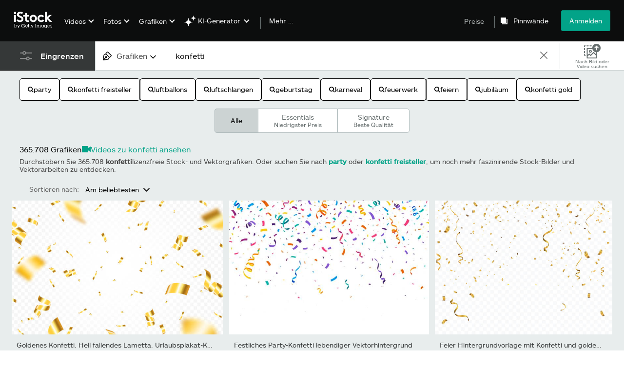

--- FILE ---
content_type: text/html; charset=utf-8
request_url: https://www.istockphoto.com/de/grafiken/konfetti
body_size: 84324
content:
<!DOCTYPE html><html class="de istock no-js" lang="de-DE" prefix="og: http://ogp.me/ns#"><head><script>window.renderStart = new Date().getTime();
window.currentSite = {
  domainSuffix: "com",
  nickname: "istock",
  isGetty: false,
  isiStock: true,
  countryLanguagePrefix: "de",
  tld: "",
  path: "/grafiken/konfetti",
  host: "www.istockphoto.com"
}
window.notificationsContext = '';
window.currentApplication = "search";
window.pipelineId = "3099892";
window.requireCookieConsent = false
window.environment = {
  isProduction: true
}
window.pipelineId = "3099892"
window.experiences = {"adprestrictbotindexing":{"is_active":true,"active_offers":{},"metadata":{"bot":"true"}},"adpvideorestrictboxindexing":{"is_active":true,"active_offers":{},"metadata":{"bot":"true"}},"gsrpvideorestrictbotindexing":{"is_active":true,"active_offers":{},"metadata":{"bot":"true"}},"seowhitelistandcanonicals":{"is_active":true,"active_offers":{},"metadata":{"bot":"true"}},"setfederatedcomponentcookies":{"is_active":true,"active_offers":{},"metadata":{"bot":"true"}}}
window.google_tag_manager_id = "GTM-WF3KCX5"</script><script>(function() {
  window.localeStrings = window.localeStrings || {};
  var lsData = null;
  for (var key in lsData) { window.localeStrings[key] = lsData[key]; }

  window.visitorExperiencesData = window.visitorExperiencesData || {};
  var veData = null;
  for (var key in veData) { window.visitorExperiencesData[key] = veData[key]; }

  //HACK? - SiteMap class script is not loaded yet, but here is where we know the values for its constructor.
  if(!window.siteMap){window.siteMap = {};}
  window.siteMap.constructorValues = {
    location: window.location,
    countryLanguagePrefixes: {"au":{"en":{}},"be":{"fr":{},"en":{},"nl":{}},"ba":{"en":{}},"br":{"pt":{},"en":{}},"ca":{"en":{},"fr":{}},"cz":{"cs":{},"en":{}},"dk":{"en":{}},"de":{"de":{},"en":{}},"es":{"es":{},"en":{}},"fr":{"fr":{},"en":{}},"id":{"id":{},"en":{}},"in":{"en":{}},"ie":{"en":{}},"it":{"it":{},"en":{}},"me":{"en":{}},"nl":{"nl":{},"en":{}},"nz":{"en":{}},"no":{"en":{}},"at":{"de":{},"en":{}},"pl":{"pl":{},"en":{}},"pt":{"pt":{},"en":{}},"ch":{"de":{},"fr":{},"it":{},"en":{}},"fi":{"fi":{},"en":{}},"se":{"sv":{},"en":{}},"tr":{"tr":{},"en":{}},"ae":{"en":{}},"gb":{"en":{}},"us":{"en":{},"es":{}},"kr":{"ko":{},"en":{}},"jp":{"ja":{},"en":{}},"hk":{"zh":{},"en":{}},"hu":{"hu":{},"en":{}},"il":{"en":{}},"mx":{"es":{},"en":{}},"my":{"en":{}},"ro":{"ro":{},"en":{}},"ru":{"ru":{},"en":{}},"sg":{"en":{}},"th":{"th":{},"en":{}},"ua":{"uk":{},"en":{}},"vn":{"vi":{},"en":{}},"za":{"en":{}}},
    languageOnlyPrefixes: {"br":true,"cs":true,"de":true,"es":true,"fr":true,"id":true,"it":true,"nl":true,"pl":true,"pt":true,"fi":true,"se":true,"tr":true,"en":true,"kr":true,"jp":true,"hk":true,"hu":true,"ro":true,"ru":true,"th":true,"uk":true,"vi":true},
    siteMapMethods: null
  };

  window.siteCapabilitiesData = window.siteCapabilitiesData || {};
  var scData = null;
  for (var key in scData) { window.siteCapabilitiesData[key] = scData[key]; }

  window.user = {}
  window.user.isRemembered = false;
  window.user.isSecurelyRemembered = false;
  window.user.isAuthenticated = false;
  window.user.autoSuggestLocale = "de";
  window.user.isBot = true;
  window.isMobile = false;
  window.user.locale = "de"
  window.application = {
    app_prefix: "search"
  };
})();</script><link rel="preconnect" href="//spectrum.gettyimages.com"><link rel="preconnect" href="//media.istockphoto.com"><link rel="dns-prefetch" href="//spectrum.gettyimages.com"><link rel="dns-prefetch" href="//media.istockphoto.com"><link as="font" crossorigin="anonymous" href="/search/assets/static/istkmaquetteweb-medium-4f04672afdd6e7158256.woff" rel="preload" type="font/woff2" /><link as="font" crossorigin="anonymous" href="/search/assets/static/istkmaquetteweb-regular-b848d4bbf1d776c799f6.woff" rel="preload" type="font/woff2" /><link href="/favicon.ico" rel="icon" type="image/x-icon" /><link href="/favicon-16x16.png" rel="icon" sizes="16x16" type="image/png" /><link href="/favicon-32x32.png" rel="icon" sizes="32x32" type="image/png" /><link href="/favicon-48x48.png" rel="icon" sizes="48x48" type="image/png" /><link href="/favicon-64x64.png" rel="icon" sizes="64x64" type="image/png" /><link href="/favicon-96x96.png" rel="icon" sizes="96x96" type="image/png" /><link href="/favicon-128x128.png" rel="icon" sizes="128x128" type="image/png" /><link href="/favicon-192x192.png" rel="icon" sizes="192x192" type="image/png" /><link href="/favicon-256x256.png" rel="icon" sizes="256x256" type="image/png" /><link rel="stylesheet" type="text/css" media="all" href="/search/assets/css/istock.6754e0f9edc68f1b0386.css"><link rel="stylesheet" type="text/css" media="all" href="/search/assets/css/application.517ea89e9e6340a3ee66.css"><script type="text/javascript" src="/search/assets/polyfill.28b94c4fb173f91f2fd1.js" nomodule="nomodule"></script><script type="text/javascript" src="/search/assets/application.8e4a33740cb3c076052b.js" defer="defer"></script><link href="https://www.istockphoto.com/de/grafiken/konfetti" id="canonical-url" rel="canonical" /><meta content="" property="og:image" /><meta content="" itemprop="name" property="og:title" /><meta content="" itemprop="description" property="og:description" /><title>365.700+ Grafiken, lizenzfreie Vektorgrafiken und Clipart zu Konfetti - iStock</title><meta charset="utf-8" /><meta name="csrf-param" content="authenticity_token" />
<meta name="csrf-token" content="uH5IbqhZ0ydO49BQhhUsX/Y9kqY9Rfo9EnqjxudKvFkdhm3UVP+o+uk4i287GS3ttf+rMO2h04w1Nwu5y7rdww==" /><meta name="title" content="365.700+ Grafiken, lizenzfreie Vektorgrafiken und Clipart zu Konfetti - iStock" /><meta name="description" content="Wählen Sie aus  Illustrationen zum Thema Konfetti von iStock. Finden Sie hochwertige lizenzfreie Vektorgrafiken, die Sie anderswo vergeblich suchen." /><meta name="viewport" content="width=device-width, initial-scale=1.0" /><meta name="apple-mobile-web-app-capable" content="yes" /><meta name="apple-mobile-web-app-status-bar-style" content="black-translucent" /><meta name="robots" content="noai, noimageai" /><link href="/de/sign-in?returnurl=%2Fgrafiken%2Fkonfetti" rel="signin" /><link href="/de/optionen-und-preise" rel="cart" /><link href="http://www.istockphoto.com/de/opensearch.xml" rel="search" type="application/opensearchdescription+xml" /></head><body class="gateway_container"><meta name="itemType" content="https://schema.org/WebPage" /><div id="header-wrapper">      <script type="application/json" data-component='Header'>
        {"layout":"full","currentPage":"search","showSearchBarToggle":false,"linkDisabled":false}
      </script>
      <script type="text/javascript">if(!window.remotes) { window.remotes = {}; }</script><link rel="stylesheet" href="/components/global-nav/static/css/alliance-ui-styles.8df285f4c4c0ee878c0c.css"/><link rel="stylesheet" href="/components/global-nav/static/css/513.68882583c860a2d3efeb.css"/><link rel="stylesheet" href="/components/global-nav/static/css/components-istock-Header.2c1a81712b0cb597e4e0.css"/><link rel="stylesheet" href="/components/global-nav/static/css/Header.f22ce4f2595e3f5f52d1.css"/><script src="/components/global-nav/static/remoteEntry.3869b3e7a0af55a24a83.js" integrity="sha384-gCUMjkd9WmRJ+UE6G7wEGF+CcZZi4Fq5CO7phjEbdd1j7gAakQqRLOMVJVPAkAfu" defer=""></script><script src="/components/global-nav/static/7029.287af6db1e7b8da132fb.js" integrity="sha384-QtYVFdHKE+cwYHlNNjZlj925QhYNd1GdMMSodC2FvT4VYGH8RoaAHPvPa8Y+3X0E" defer=""></script><script src="/components/global-nav/static/Header.67ef07a13b3b25f9d5e0.js" integrity="sha384-gM/Dq6BxBKNQoA2G6GZdozd9Rxg64G9FOdugoP/zzG6pTo7lJ1LMz63iGYlKB+sx" defer=""></script><script src="/components/global-nav/static/istock-js.9e0f71a72f90e5799925.js" integrity="sha384-9qGDRdat2E+sX+FTDWUoTlkj06hmqHK+u0xMJSCG9tS07xHU7qnJufRb2qckUHq6" defer=""></script><script src="/components/global-nav/static/locales-istock-de.5e0863ae9ccbb660d31c.js" integrity="sha384-3bU63w0Ni82P0Tee3KvkszLQzG2UsG/6K2+/f/IP5uz6nGoIxxNb/dlqTayj/uv6" defer=""></script><script src="/components/global-nav/static/5000.3d8879b66f746c4dbec3.js" integrity="sha384-ATHO/D4XCs/EJcVYc37dGQB9FpKh+BVGbq8rKFvz5D5+lHb0v21oiTyqZMg7sXjU" defer=""></script><script src="/components/global-nav/static/2482.66dcf6f1816a77e20a1f.js" integrity="sha384-KoN7VKfGsCUidco3NX/BL9LKqPSVCciqdgF7rhEI2UpvbyK74qeFo957CLnUxaE+" defer=""></script><script src="/components/global-nav/static/4503.79be0f203a89239fb687.js" integrity="sha384-MGHO3yb9HFJT95YkPHNFB4vAU6hETSqd4TVeXzGKZEuyzThW2/E1N7x4PGSc4r6X" defer=""></script><script src="/components/global-nav/static/7054.b2cbdc11df5af4c3a34b.js" integrity="sha384-h9uxpRBL/yzoW3ZcdqvleCZlYHP+HYORSfy1HC0DnCqFID2d41XzY48LbVIeKqX6" defer=""></script><script src="/components/global-nav/static/components-istock-Header.64db3ed266c388eb9737.js" integrity="sha384-yZrkzlQXKYiWszQ2rWH8DH9csB5bpVbA7QiAOGqkMKpCbsBQMc0CrW4SSq9qrZwf" defer=""></script><div ng-non-bindable="true" data-component="Header" data-prerender="true" data-app="global_nav" data-locale="de" data-site="istock" data-federated-component="true" data-root="false"><!--$--><script id="header_374008" type="text/javascript">if(!window.remotes['global_nav']){window.remotes['global_nav']={};}
    window.remotes['global_nav']['header']={};
    window.remotes['global_nav']['header'].state="%7B%22mutations%22%3A%5B%5D%2C%22queries%22%3A%5B%7B%22dehydratedAt%22%3A1766199610319%2C%22state%22%3A%7B%22data%22%3A%7B%22premiumDashBoardEnabled%22%3Afalse%2C%22isAnonymous%22%3Atrue%2C%22isAuthenticated%22%3Afalse%2C%22isKnownUser%22%3Afalse%2C%22isBot%22%3Atrue%2C%22isTeamLeader%22%3Afalse%2C%22isTeamMember%22%3Afalse%2C%22billingCountryCode%22%3A%22USA%22%2C%22hasActiveGenerationAgreement%22%3Afalse%2C%22isEligibleForPremiumPlusMusic%22%3Atrue%2C%22showPricingLink%22%3Atrue%2C%22trendingSearchLinksImages%22%3A%5B%7B%22name%22%3A%22Weihnachten%22%2C%22gaName%22%3A%22Weihnachten%22%2C%22href%22%3A%22%2Fde%2Fbilder%2Fweihnachten%22%7D%2C%7B%22name%22%3A%22Weihnachten%20Hintergrund%22%2C%22gaName%22%3A%22Weihnachten%20Hintergrund%22%2C%22href%22%3A%22%2Fde%2Ffotos%2Fweihnachten-hintergrund%22%7D%2C%7B%22name%22%3A%22Silvester%22%2C%22gaName%22%3A%22Silvester%22%2C%22href%22%3A%22%2Fde%2Fbilder%2Fsilvester%22%7D%2C%7B%22name%22%3A%22Christmas%22%2C%22gaName%22%3A%22Christmas%22%2C%22href%22%3A%22%2Fde%2Ffotos%2Fchristmas%22%7D%2C%7B%22name%22%3A%22Weihnachtsbaum%22%2C%22gaName%22%3A%22Weihnachtsbaum%22%2C%22href%22%3A%22%2Fde%2Ffotos%2Fweihnachtsbaum%22%7D%2C%7B%22name%22%3A%22Frohe%20Weihnachten%22%2C%22gaName%22%3A%22Frohe%20Weihnachten%22%2C%22href%22%3A%22%2Fde%2Ffotos%2Ffrohe-weihnachten%22%7D%2C%7B%22name%22%3A%22Weihnachtskarte%22%2C%22gaName%22%3A%22Weihnachtskarte%22%2C%22href%22%3A%22%2Fde%2Ffotos%2Fweihnachtskarte%22%7D%2C%7B%22name%22%3A%22Neujahr%22%2C%22gaName%22%3A%22Neujahr%22%2C%22href%22%3A%22%2Fde%2Fbilder%2Fneujahr%22%7D%2C%7B%22name%22%3A%22Feuerwerk%22%2C%22gaName%22%3A%22Feuerwerk%22%2C%22href%22%3A%22%2Fde%2Ffotos%2Ffeuerwerk%22%7D%2C%7B%22name%22%3A%22Winter%22%2C%22gaName%22%3A%22Winter%22%2C%22href%22%3A%22%2Fde%2Fbilder%2Fwinter%22%7D%2C%7B%22name%22%3A%223%20Advent%22%2C%22gaName%22%3A%223%20Advent%22%2C%22href%22%3A%22%2Fde%2Ffotos%2F3-advent%22%7D%2C%7B%22name%22%3A%22Wald%22%2C%22gaName%22%3A%22Wald%22%2C%22href%22%3A%22%2Fde%2Ffotos%2Fwald%22%7D%2C%7B%22name%22%3A%22Happy%20New%20Year%22%2C%22gaName%22%3A%22Happy%20New%20Year%22%2C%22href%22%3A%22%2Fde%2Ffotos%2Fhappy-new-year%22%7D%2C%7B%22name%22%3A%22Laptop%22%2C%22gaName%22%3A%22Laptop%22%2C%22href%22%3A%22%2Fde%2Fbilder%2Flaptop%22%7D%2C%7B%22name%22%3A%22Weihnachten%20Modern%22%2C%22gaName%22%3A%22Weihnachten%20Modern%22%2C%22href%22%3A%22%2Fde%2Ffotos%2Fweihnachten-modern%22%7D%2C%7B%22name%22%3A%22Happy%20Holidays%22%2C%22gaName%22%3A%22Happy%20Holidays%22%2C%22href%22%3A%22%2Fde%2Ffotos%2Fhappy-holidays%22%7D%2C%7B%22name%22%3A%22Berlin%22%2C%22gaName%22%3A%22Berlin%22%2C%22href%22%3A%22%2Fde%2Fbilder%2Fberlin%22%7D%2C%7B%22name%22%3A%22Weltkarte%22%2C%22gaName%22%3A%22Weltkarte%22%2C%22href%22%3A%22%2Fde%2Ffotos%2Fweltkarte%22%7D%2C%7B%22name%22%3A%22Hamburg%22%2C%22gaName%22%3A%22Hamburg%22%2C%22href%22%3A%22%2Fde%2Ffotos%2Fhamburg%22%7D%5D%2C%22trendingSearchLinksVideo%22%3A%5B%7B%22name%22%3A%22Weihnachten%22%2C%22gaName%22%3A%22Weihnachten%22%2C%22href%22%3A%22%2Fde%2Fvideoclips%2Fweihnachten%22%7D%2C%7B%22name%22%3A%22Weihnachtsbaum%22%2C%22gaName%22%3A%22Weihnachtsbaum%22%2C%22href%22%3A%22%2Fde%2Fvideos%2Fweihnachtsbaum%22%7D%2C%7B%22name%22%3A%22Frohe%20Weihnachten%22%2C%22gaName%22%3A%22Frohe%20Weihnachten%22%2C%22href%22%3A%22%2Fde%2Fvideos%2Ffrohe-weihnachten%22%7D%2C%7B%22name%22%3A%22Kaminfeuer%22%2C%22gaName%22%3A%22Kaminfeuer%22%2C%22href%22%3A%22%2Fde%2Fvideos%2Fkaminfeuer%22%7D%2C%7B%22name%22%3A%22Weihnachten%20Hintergrund%22%2C%22gaName%22%3A%22Weihnachten%20Hintergrund%22%2C%22href%22%3A%22%2Fde%2Fvideos%2Fweihnachten-hintergrund%22%7D%2C%7B%22name%22%3A%22Christmas%22%2C%22gaName%22%3A%22Christmas%22%2C%22href%22%3A%22%2Fde%2Fvideos%2Fchristmas%22%7D%2C%7B%22name%22%3A%22Weihnachtskarte%22%2C%22gaName%22%3A%22Weihnachtskarte%22%2C%22href%22%3A%22%2Fde%2Fvideos%2Fweihnachtskarte%22%7D%2C%7B%22name%22%3A%22Konfetti%22%2C%22gaName%22%3A%22Konfetti%22%2C%22href%22%3A%22%2Fde%2Fvideos%2Fkonfetti%22%7D%2C%7B%22name%22%3A%22Herz%22%2C%22gaName%22%3A%22Herz%22%2C%22href%22%3A%22%2Fde%2Fvideos%2Fherz%22%7D%2C%7B%22name%22%3A%22Silvester%22%2C%22gaName%22%3A%22Silvester%22%2C%22href%22%3A%22%2Fde%2Fvideoclips%2Fsilvester%22%7D%2C%7B%22name%22%3A%22Feuerwerk%22%2C%22gaName%22%3A%22Feuerwerk%22%2C%22href%22%3A%22%2Fde%2Fvideos%2Ffeuerwerk%22%7D%2C%7B%22name%22%3A%22Lkw%20Fahrer%20Orientierung%22%2C%22gaName%22%3A%22Lkw%20Fahrer%20Orientierung%22%2C%22href%22%3A%22%2Fde%2Fvideos%2Flkw-fahrer-orientierung%22%7D%2C%7B%22name%22%3A%22Kabelverlegung%22%2C%22gaName%22%3A%22Kabelverlegung%22%2C%22href%22%3A%22%2Fde%2Fvideos%2Fkabelverlegung%22%7D%2C%7B%22name%22%3A%22Schneefall%22%2C%22gaName%22%3A%22Schneefall%22%2C%22href%22%3A%22%2Fde%2Fvideos%2Fschneefall%22%7D%5D%2C%22trendingSearchLinksIllustrations%22%3A%5B%7B%22name%22%3A%22Weihnachten%22%2C%22gaName%22%3A%22Weihnachten%22%2C%22href%22%3A%22%2Fde%2Fgrafiken%2Fweihnachten%22%7D%5D%2C%22trendingSearchLinksVectors%22%3A%5B%7B%22name%22%3A%22Weihnachten%22%2C%22gaName%22%3A%22Weihnachten%22%2C%22href%22%3A%22%2Fde%2Fvektorgrafiken%2Fweihnachten%22%7D%2C%7B%22name%22%3A%22Silvester%22%2C%22gaName%22%3A%22Silvester%22%2C%22href%22%3A%22%2Fde%2Fvektorgrafiken%2Fsilvester%22%7D%2C%7B%22name%22%3A%22Weihnachtskarte%22%2C%22gaName%22%3A%22Weihnachtskarte%22%2C%22href%22%3A%22%2Fde%2Fvektorgrafiken%2Fweihnachtskarte%22%7D%2C%7B%22name%22%3A%22Feuerwerk%22%2C%22gaName%22%3A%22Feuerwerk%22%2C%22href%22%3A%22%2Fde%2Fvektorgrafiken%2Ffeuerwerk%22%7D%2C%7B%22name%22%3A%22Weihnachten%20Hintergrund%22%2C%22gaName%22%3A%22Weihnachten%20Hintergrund%22%2C%22href%22%3A%22%2Fde%2Fvektorgrafiken%2Fweihnachten-hintergrund%22%7D%2C%7B%22name%22%3A%22Weihnachten%20Modern%22%2C%22gaName%22%3A%22Weihnachten%20Modern%22%2C%22href%22%3A%22%2Fde%2Fvektorgrafiken%2Fweihnachten-modern%22%7D%2C%7B%22name%22%3A%22Frohe%20Weihnachten%22%2C%22gaName%22%3A%22Frohe%20Weihnachten%22%2C%22href%22%3A%22%2Fde%2Fvektorgrafiken%2Ffrohe-weihnachten%22%7D%2C%7B%22name%22%3A%22Weltkarte%22%2C%22gaName%22%3A%22Weltkarte%22%2C%22href%22%3A%22%2Fde%2Fvektorgrafiken%2Fweltkarte%22%7D%2C%7B%22name%22%3A%22Neujahr%22%2C%22gaName%22%3A%22Neujahr%22%2C%22href%22%3A%22%2Fde%2Fvektorgrafiken%2Fneujahr%22%7D%2C%7B%22name%22%3A%22Happy%20Holidays%22%2C%22gaName%22%3A%22Happy%20Holidays%22%2C%22href%22%3A%22%2Fde%2Fvektorgrafiken%2Fhappy-holidays%22%7D%2C%7B%22name%22%3A%22Christmas%22%2C%22gaName%22%3A%22Christmas%22%2C%22href%22%3A%22%2Fde%2Fvektorgrafiken%2Fchristmas%22%7D%2C%7B%22name%22%3A%22Geburtstag%22%2C%22gaName%22%3A%22Geburtstag%22%2C%22href%22%3A%22%2Fde%2Fvektorgrafiken%2Fgeburtstag%22%7D%2C%7B%22name%22%3A%22Weihnachten%20Neujahr%22%2C%22gaName%22%3A%22Weihnachten%20Neujahr%22%2C%22href%22%3A%22%2Fde%2Fvektorgrafiken%2Fweihnachten-neujahr%22%7D%2C%7B%22name%22%3A%22Pfeil%22%2C%22gaName%22%3A%22Pfeil%22%2C%22href%22%3A%22%2Fde%2Fvektorgrafiken%2Fpfeil%22%7D%2C%7B%22name%22%3A%22Weihnachten%20Illustration%22%2C%22gaName%22%3A%22Weihnachten%20Illustration%22%2C%22href%22%3A%22%2Fde%2Fvektorgrafiken%2Fweihnachten-illustration%22%7D%2C%7B%22name%22%3A%22Weihnachtsbaum%22%2C%22gaName%22%3A%22Weihnachtsbaum%22%2C%22href%22%3A%22%2Fde%2Fvektorgrafiken%2Fweihnachtsbaum%22%7D%2C%7B%22name%22%3A%22Mond%22%2C%22gaName%22%3A%22Mond%22%2C%22href%22%3A%22%2Fde%2Fvektorgrafiken%2Fmond%22%7D%2C%7B%22name%22%3A%22Neujahr%202026%22%2C%22gaName%22%3A%22Neujahr%202026%22%2C%22href%22%3A%22%2Fde%2Fvektorgrafiken%2Fneujahr-2026%22%7D%2C%7B%22name%22%3A%22Schneeflocken%22%2C%22gaName%22%3A%22Schneeflocken%22%2C%22href%22%3A%22%2Fde%2Fvektorgrafiken%2Fschneeflocken%22%7D%5D%2C%22emergencyBannersData%22%3A%7B%7D%2C%22popularCategories%22%3A%7B%22photos%22%3A%5B%7B%22category%22%3A%22Career%20images%22%2C%22localized_category%22%3A%22Karrierefotos%22%2C%22url%22%3A%22%2Fde%2Fbilder%2Fjobs-und-karriere%22%7D%2C%7B%22category%22%3A%22Family%20stock%20photos%22%2C%22localized_category%22%3A%22Stock-Fotos%20zu%20Familie%22%2C%22url%22%3A%22%2Fde%2Fbilder%2Ffamilie%22%7D%2C%7B%22category%22%3A%22Nature%20photos%22%2C%22localized_category%22%3A%22Naturfotos%22%2C%22url%22%3A%22%2Fde%2Fbilder%2Fnatur-und-landschaften%22%7D%2C%7B%22category%22%3A%22Technology%20photos%22%2C%22localized_category%22%3A%22Wissenschaftsfotos%22%2C%22url%22%3A%22%2Fde%2Fbilder%2Fwissenschaft-und-technologie%22%7D%2C%7B%22category%22%3A%22Business%20photos%22%2C%22localized_category%22%3A%22Businessfotos%22%2C%22url%22%3A%22%2Fde%2Fbilder%2Fbusiness-und-finanzen%22%7D%2C%7B%22category%22%3A%22Architecture%20photos%22%2C%22localized_category%22%3A%22Architekturfotos%22%2C%22url%22%3A%22%2Fde%2Fbilder%2Farchitektur%22%7D%2C%7B%22category%22%3A%22Animal%20photos%22%2C%22localized_category%22%3A%22Tierfotos%22%2C%22url%22%3A%22%2Fde%2Fbilder%2Fhaustiere-und-tiere%22%7D%2C%7B%22category%22%3A%22Beauty%20images%22%2C%22localized_category%22%3A%22Stock-Fotos%20zu%20Mode%22%2C%22url%22%3A%22%2Fde%2Fbilder%2Fmode-und-beauty%22%7D%2C%7B%22category%22%3A%22Celebration%20photos%22%2C%22localized_category%22%3A%22Fotos%20zu%20Feiern%22%2C%22url%22%3A%22%2Fde%2Fbilder%2Fbesondere-anl%25C3%25A4sse%22%7D%2C%7B%22category%22%3A%22Destinations%20photos%22%2C%22localized_category%22%3A%22Stock-Fotos%20zu%20Reisen%22%2C%22url%22%3A%22%2Fde%2Fbilder%2Freiseziele%22%7D%2C%7B%22category%22%3A%22Education%20photos%22%2C%22localized_category%22%3A%22Fotos%20zum%20Bildungswesen%22%2C%22url%22%3A%22%2Fde%2Fbilder%2Fbildung%22%7D%2C%7B%22category%22%3A%22Emotional%20photos%22%2C%22localized_category%22%3A%22Emotionale%20ausdruck%20fotos%22%2C%22url%22%3A%22%2Fde%2Fbilder%2Fgef%25C3%25BChle-und-emotionen%22%7D%2C%7B%22category%22%3A%22Food%20stock%20photos%22%2C%22localized_category%22%3A%22Stock-Fotos%20zu%20Essen%20und%20Trinken%22%2C%22url%22%3A%22%2Fde%2Fbilder%2Fessen-und-trinken%22%7D%2C%7B%22category%22%3A%22Fitness%20photos%22%2C%22localized_category%22%3A%22Fitnessfotos%22%2C%22url%22%3A%22%2Fde%2Fbilder%2Ffitness-und-wellness%22%7D%2C%7B%22category%22%3A%22Holiday%20season%20images%22%2C%22localized_category%22%3A%22Bilder%20zu%20Weihnachtszeit%20und%20Feiertagen%22%2C%22url%22%3A%22%2Fde%2Fbilder%2Fferien-und-feiertage%22%7D%2C%7B%22category%22%3A%22Lifestyle%20images%22%2C%22localized_category%22%3A%22Lifestylefotos%22%2C%22url%22%3A%22%2Fde%2Fbilder%2Flifestyle%22%7D%2C%7B%22category%22%3A%22Medical%20photos%22%2C%22localized_category%22%3A%22Stock-Fotos%20zu%20Medizin%22%2C%22url%22%3A%22%2Fde%2Fbilder%2Fgesundheitswesen-und-medizin%22%7D%2C%7B%22category%22%3A%22Sport%20photos%22%2C%22localized_category%22%3A%22Sportfotos%22%2C%22url%22%3A%22%2Fde%2Fbilder%2Fsport-und-freizeit%22%7D%2C%7B%22category%22%3A%22Transport%20stock%20photos%22%2C%22localized_category%22%3A%22Stock-Fotos%20zu%20Transport%22%2C%22url%22%3A%22%2Fde%2Fbilder%2Fverkehrsmittel%22%7D%5D%2C%22illustrations%22%3A%5B%7B%22category%22%3A%22templates%22%2C%22localized_category%22%3A%22Vorlagen%22%2C%22url%22%3A%22%2Fde%2Fvektoren%2Fvorlagen%22%7D%2C%7B%22category%22%3A%22icons%22%2C%22localized_category%22%3A%22Symbole%22%2C%22url%22%3A%22%2Fde%2Fvektoren%2Fsymbole%22%7D%2C%7B%22category%22%3A%22backgrounds%22%2C%22localized_category%22%3A%22Hintergr%C3%BCnde%22%2C%22url%22%3A%22%2Fde%2Fvektoren%2Fhintergr%25C3%25BCnde%22%7D%2C%7B%22category%22%3A%22holidays-and-seasonal%22%2C%22localized_category%22%3A%22Ferien%20und%20Feiertage%22%2C%22url%22%3A%22%2Fde%2Fvektoren%2Fferien-und-feiertage%22%7D%2C%7B%22category%22%3A%22jobs-and-careers%22%2C%22localized_category%22%3A%22Jobs%20und%20Karriere%22%2C%22url%22%3A%22%2Fde%2Fvektoren%2Fjobs-und-karriere%22%7D%2C%7B%22category%22%3A%22business-and-finance%22%2C%22localized_category%22%3A%22Business%20und%20Finanzen%22%2C%22url%22%3A%22%2Fde%2Fvektoren%2Fbusiness-und-finanzen%22%7D%2C%7B%22category%22%3A%22cartoons-and-comics%22%2C%22localized_category%22%3A%22Cartoons%20und%20Comics%22%2C%22url%22%3A%22%2Fde%2Fvektoren%2Fcartoons-und-comics%22%7D%2C%7B%22category%22%3A%22education%22%2C%22localized_category%22%3A%22Bildung%22%2C%22url%22%3A%22%2Fde%2Fvektoren%2Fbildung%22%7D%2C%7B%22category%22%3A%22emblems-banners-and-badges%22%2C%22localized_category%22%3A%22Embleme%20Banner%20und%20Abzeichen%22%2C%22url%22%3A%22%2Fde%2Fvektoren%2Fembleme-banner-und-abzeichen%22%7D%2C%7B%22category%22%3A%22family%22%2C%22localized_category%22%3A%22Familie%22%2C%22url%22%3A%22%2Fde%2Fvektoren%2Ffamilie%22%7D%2C%7B%22category%22%3A%22fashion-and-beauty%22%2C%22localized_category%22%3A%22Mode%20und%20Beauty%22%2C%22url%22%3A%22%2Fde%2Fvektoren%2Fmode-und-beauty%22%7D%2C%7B%22category%22%3A%22flags-and-maps%22%2C%22localized_category%22%3A%22Flaggen%20und%20Karten%22%2C%22url%22%3A%22%2Fde%2Fvektoren%2Fflaggen-und-karten%22%7D%2C%7B%22category%22%3A%22food-and-drink%22%2C%22localized_category%22%3A%22Essen%20und%20Trinken%22%2C%22url%22%3A%22%2Fde%2Fvektoren%2Fessen-und-trinken%22%7D%2C%7B%22category%22%3A%22frames-and-borders%22%2C%22localized_category%22%3A%22Rahmen%20und%20Bord%C3%BCren%22%2C%22url%22%3A%22%2Fde%2Fvektoren%2Frahmen-und-bord%25C3%25BCren%22%7D%2C%7B%22category%22%3A%22fitness-and-wellness%22%2C%22localized_category%22%3A%22Fitness%20und%20Wellness%22%2C%22url%22%3A%22%2Fde%2Fvektoren%2Ffitness-und-wellness%22%7D%2C%7B%22category%22%3A%22healthcare-and-medicine%22%2C%22localized_category%22%3A%22Gesundheitswesen%20und%20Medizin%22%2C%22url%22%3A%22%2Fde%2Fvektoren%2Fgesundheitswesen-und-medizin%22%7D%2C%7B%22category%22%3A%22interface-elements%22%2C%22localized_category%22%3A%22Benutzeroberfl%C3%A4chen%20Elemente%22%2C%22url%22%3A%22%2Fde%2Fvektoren%2Fbenutzeroberfl%25C3%25A4chen-elemente%22%7D%2C%7B%22category%22%3A%22infographics%22%2C%22localized_category%22%3A%22Infografiken%22%2C%22url%22%3A%22%2Fde%2Fvektoren%2Finfografiken%22%7D%2C%7B%22category%22%3A%22lifestyle%22%2C%22localized_category%22%3A%22Lifestyle%22%2C%22url%22%3A%22%2Fde%2Fvektoren%2Flifestyle%22%7D%2C%7B%22category%22%3A%22moods-and-feelings%22%2C%22localized_category%22%3A%22Gef%C3%BChle%20und%20Emotionen%22%2C%22url%22%3A%22%2Fde%2Fvektoren%2Fgef%25C3%25BChle-und-emotionen%22%7D%2C%7B%22category%22%3A%22nature-and-landscapes%22%2C%22localized_category%22%3A%22Natur%20und%20Landschaften%22%2C%22url%22%3A%22%2Fde%2Fvektoren%2Fnatur-und-landschaften%22%7D%2C%7B%22category%22%3A%22pets-and-animals%22%2C%22localized_category%22%3A%22Haustiere%20und%20Tiere%22%2C%22url%22%3A%22%2Fde%2Fvektoren%2Fhaustiere-und-tiere%22%7D%2C%7B%22category%22%3A%22product-mockups%22%2C%22localized_category%22%3A%22Produktmodelle%22%2C%22url%22%3A%22%2Fde%2Fvektoren%2Fproduktmodelle%22%7D%2C%7B%22category%22%3A%22science-and-technology%22%2C%22localized_category%22%3A%22Wissenschaft%20und%20Technologie%22%2C%22url%22%3A%22%2Fde%2Fvektoren%2Fwissenschaft-und-technologie%22%7D%2C%7B%22category%22%3A%22silhouettes%22%2C%22localized_category%22%3A%22Silhouetten%22%2C%22url%22%3A%22%2Fde%2Fvektoren%2Fsilhouetten%22%7D%2C%7B%22category%22%3A%22special-occasions%22%2C%22localized_category%22%3A%22Besondere%20Anl%C3%A4sse%22%2C%22url%22%3A%22%2Fde%2Fvektoren%2Fbesondere-anl%25C3%25A4sse%22%7D%2C%7B%22category%22%3A%22sports-and-recreation%22%2C%22localized_category%22%3A%22Sport%22%2C%22url%22%3A%22%2Fde%2Fvektoren%2Fsport%22%7D%2C%7B%22category%22%3A%22tattoos%22%2C%22localized_category%22%3A%22Tattoos%22%2C%22url%22%3A%22%2Fde%2Fvektoren%2Ftattoos%22%7D%2C%7B%22category%22%3A%22textures-and-patterns%22%2C%22localized_category%22%3A%22Strukturen%20und%20Muster%22%2C%22url%22%3A%22%2Fde%2Fvektoren%2Fstrukturen-und-muster%22%7D%2C%7B%22category%22%3A%22transportation%22%2C%22localized_category%22%3A%22Verkehrsmittel%22%2C%22url%22%3A%22%2Fde%2Fvektoren%2Fverkehrsmittel%22%7D%5D%2C%22videos%22%3A%5B%7B%22category%22%3A%22architecture%22%2C%22localized_category%22%3A%22Architektur%22%2C%22url%22%3A%22%2Fde%2Fvideoclips%2Farchitektur%22%7D%2C%7B%22category%22%3A%22nature-and-landscapes%22%2C%22localized_category%22%3A%22Natur%20und%20Landschaften%22%2C%22url%22%3A%22%2Fde%2Fvideoclips%2Fnatur-und-landschaften%22%7D%2C%7B%22category%22%3A%22business-and-finance%22%2C%22localized_category%22%3A%22Business%20und%20Finanzen%22%2C%22url%22%3A%22%2Fde%2Fvideoclips%2Fbusiness-und-finanzen%22%7D%2C%7B%22category%22%3A%22science-and-technology%22%2C%22localized_category%22%3A%22Wissenschaft%20und%20Technologie%22%2C%22url%22%3A%22%2Fde%2Fvideoclips%2Fwissenschaft-und-technologie%22%7D%2C%7B%22category%22%3A%22jobs-and-careers%22%2C%22localized_category%22%3A%22Jobs%20und%20Karriere%22%2C%22url%22%3A%22%2Fde%2Fvideoclips%2Fjobs-und-karriere%22%7D%2C%7B%22category%22%3A%22lifestyle%22%2C%22localized_category%22%3A%22Lifestyle%22%2C%22url%22%3A%22%2Fde%2Fvideoclips%2Flifestyle%22%7D%2C%7B%22category%22%3A%22adventure%22%2C%22localized_category%22%3A%22Abenteuer%22%2C%22url%22%3A%22%2Fde%2Fvideoclips%2Fabenteuer%22%7D%2C%7B%22category%22%3A%22animation-and-motion-graphics%22%2C%22localized_category%22%3A%22Animation%20und%20Animierte%20Grafiken%22%2C%22url%22%3A%22%2Fde%2Fvideoclips%2Fanimation-und-animierte-grafiken%22%7D%2C%7B%22category%22%3A%22education%22%2C%22localized_category%22%3A%22Bildung%22%2C%22url%22%3A%22%2Fde%2Fvideoclips%2Fbildung%22%7D%2C%7B%22category%22%3A%22fashion-and-beauty%22%2C%22localized_category%22%3A%22Mode%20und%20Beauty%22%2C%22url%22%3A%22%2Fde%2Fvideoclips%2Fmode-und-beauty%22%7D%2C%7B%22category%22%3A%22family%22%2C%22localized_category%22%3A%22Familie%22%2C%22url%22%3A%22%2Fde%2Fvideoclips%2Ffamilie%22%7D%2C%7B%22category%22%3A%22food-and-drink%22%2C%22localized_category%22%3A%22Essen%20und%20Trinken%22%2C%22url%22%3A%22%2Fde%2Fvideoclips%2Fessen-und-trinken%22%7D%2C%7B%22category%22%3A%22fitness-and-wellness%22%2C%22localized_category%22%3A%22Fitness%20und%20Wellness%22%2C%22url%22%3A%22%2Fde%2Fvideoclips%2Ffitness-und-wellness%22%7D%2C%7B%22category%22%3A%22holidays-and-seasonal%22%2C%22localized_category%22%3A%22Ferien%20und%20Feiertage%22%2C%22url%22%3A%22%2Fde%2Fvideoclips%2Fferien-und-feiertage%22%7D%2C%7B%22category%22%3A%22healthcare-and-medicine%22%2C%22localized_category%22%3A%22Gesundheitswesen%20und%20Medizin%22%2C%22url%22%3A%22%2Fde%2Fvideoclips%2Fgesundheitswesen-und-medizin%22%7D%2C%7B%22category%22%3A%22moods-and-feelings%22%2C%22localized_category%22%3A%22Gef%C3%BChle%20und%20Emotionen%22%2C%22url%22%3A%22%2Fde%2Fvideoclips%2Fgef%25C3%25BChle-und-emotionen%22%7D%2C%7B%22category%22%3A%22pets-and-animals%22%2C%22localized_category%22%3A%22Haustiere%20und%20Tiere%22%2C%22url%22%3A%22%2Fde%2Fvideoclips%2Fhaustiere-und-tiere%22%7D%2C%7B%22category%22%3A%22special-occasions%22%2C%22localized_category%22%3A%22Besondere%20Anl%C3%A4sse%22%2C%22url%22%3A%22%2Fde%2Fvideoclips%2Fbesondere-anl%25C3%25A4sse%22%7D%2C%7B%22category%22%3A%22sports-and-recreation%22%2C%22localized_category%22%3A%22Sport%20und%20Freizeit%22%2C%22url%22%3A%22%2Fde%2Fvideoclips%2Fsport-und-freizeit%22%7D%2C%7B%22category%22%3A%22slow-motion%22%2C%22localized_category%22%3A%22Zeitlupe%22%2C%22url%22%3A%22%2Fde%2Fvideoclips%2Fzeitlupe%22%7D%2C%7B%22category%22%3A%22transportation%22%2C%22localized_category%22%3A%22Verkehrsmittel%22%2C%22url%22%3A%22%2Fde%2Fvideoclips%2Fverkehrsmittel%22%7D%5D%2C%22vectors%22%3A%5B%7B%22category%22%3A%22Heart%20vectors%22%2C%22localized_category%22%3A%22Herz-Vektoren%22%2C%22url%22%3A%22%2Fde%2Fvektorgrafiken%2Fherz%22%7D%2C%7B%22category%22%3A%22Star%20vectors%22%2C%22localized_category%22%3A%22Stern-Vektoren%22%2C%22url%22%3A%22%2Fde%2Fvektorgrafiken%2Fstern%22%7D%2C%7B%22category%22%3A%22Arrow%20vectors%22%2C%22localized_category%22%3A%22Pfeil-Vektoren%22%2C%22url%22%3A%22%2Fde%2Fvektorgrafiken%2Fpfeil%22%7D%2C%7B%22category%22%3A%22Flower%20vectors%22%2C%22localized_category%22%3A%22Blumen-Vektoren%22%2C%22url%22%3A%22%2Fde%2Fvektorgrafiken%2Fblumen%22%7D%2C%7B%22category%22%3A%22Cloud%20vectors%22%2C%22localized_category%22%3A%22Wolken-Vektoren%22%2C%22url%22%3A%22%2Fde%2Fvektorgrafiken%2Fwolken%22%7D%2C%7B%22category%22%3A%22House%20vectors%22%2C%22localized_category%22%3A%22Haus-Vektoren%22%2C%22url%22%3A%22%2Fde%2Fvektorgrafiken%2Fhaus%22%7D%2C%7B%22category%22%3A%22Background%20vectors%22%2C%22localized_category%22%3A%22Hintergrund-Vektoren%22%2C%22url%22%3A%22%2Fde%2Fvektorgrafiken%2Fhintergrund%22%7D%2C%7B%22category%22%3A%22Hands%20vectors%22%2C%22localized_category%22%3A%22Hand-Vektoren%22%2C%22url%22%3A%22%2Fde%2Fvektorgrafiken%2Fhand%22%7D%2C%7B%22category%22%3A%22Pattern%20vectors%22%2C%22localized_category%22%3A%22Muster-Vektoren%22%2C%22url%22%3A%22%2Fde%2Fvektorgrafiken%2Fgemustert%22%7D%2C%7B%22category%22%3A%22Icon%20vectors%22%2C%22localized_category%22%3A%22Icon-Vektoren%22%2C%22url%22%3A%22%2Fde%2Fvektorgrafiken%2Ficon%22%7D%2C%7B%22category%22%3A%22Map%20vectors%22%2C%22localized_category%22%3A%22Landkarten-Vektoren%22%2C%22url%22%3A%22%2Fde%2Fvektorgrafiken%2Flandkarten%22%7D%2C%7B%22category%22%3A%22Texture%20vectors%22%2C%22localized_category%22%3A%22Struktur-Vektoren%22%2C%22url%22%3A%22%2Fde%2Fvektorgrafiken%2Fstruktur%22%7D%2C%7B%22category%22%3A%22Travel%20vectors%22%2C%22localized_category%22%3A%22Reise-Vektoren%22%2C%22url%22%3A%22%2Fde%2Fvektorgrafiken%2Freise%22%7D%2C%7B%22category%22%3A%22Infographic%20vectors%22%2C%22localized_category%22%3A%22Infografik-Vektoren%22%2C%22url%22%3A%22%2Fde%2Fvektorgrafiken%2Finfografik%22%7D%2C%7B%22category%22%3A%22Symbol%20vectors%22%2C%22localized_category%22%3A%22Symbol-Vektoren%22%2C%22url%22%3A%22%2Fde%2Fvektorgrafiken%2Fsymbol%22%7D%2C%7B%22category%22%3A%22Logo%20vectors%22%2C%22localized_category%22%3A%22Logo-Vektoren%22%2C%22url%22%3A%22%2Fde%2Fvektorgrafiken%2Flogo%22%7D%2C%7B%22category%22%3A%22Geometric%20vectors%22%2C%22localized_category%22%3A%22Geometrische%20Vektoren%22%2C%22url%22%3A%22%2Fde%2Fvektorgrafiken%2Fgeometrische%22%7D%2C%7B%22category%22%3A%22Business%20vectors%22%2C%22localized_category%22%3A%22Business-Vektoren%22%2C%22url%22%3A%22%2Fde%2Fvektorgrafiken%2Fbusiness%22%7D%2C%7B%22category%22%3A%22Finance%20vectors%22%2C%22localized_category%22%3A%22Finanzen-Vektoren%22%2C%22url%22%3A%22%2Fde%2Fvektorgrafiken%2Ffinanzen%22%7D%2C%7B%22category%22%3A%22Medical%20vectors%22%2C%22localized_category%22%3A%22Medizin-Vektoren%22%2C%22url%22%3A%22%2Fde%2Fvektorgrafiken%2Fmedizin%22%7D%5D%7D%2C%22seasonalContent%22%3A%7B%22images%22%3A%5B%7B%22englishLabel%22%3A%22Valentine's%20Day%22%2C%22localizedLabel%22%3A%22Valentinstag%22%2C%22localizedPath%22%3A%22%2Fde%2Ffotos%2Fvalentinstag%22%2C%22expirationDate%22%3A%222026-01-31T08%3A00%3A00%2B00%3A00%22%2C%22startDate%22%3A%222026-01-01T08%3A00%3A00%2B00%3A00%22%7D%2C%7B%22englishLabel%22%3A%22Assumption%20of%20Mary%22%2C%22localizedLabel%22%3A%22Mari%C3%A4%20Himmelfahrt%22%2C%22localizedPath%22%3A%22%2Fde%2Ffotos%2Fmari%C3%A4-himmelfahrt%22%2C%22expirationDate%22%3A%222026-07-30T07%3A00%3A00%2B00%3A00%22%2C%22startDate%22%3A%222026-06-30T07%3A00%3A00%2B00%3A00%22%7D%2C%7B%22englishLabel%22%3A%22Mother's%20Day%22%2C%22localizedLabel%22%3A%22Muttertag%22%2C%22localizedPath%22%3A%22%2Fde%2Ffotos%2Fmuttertag%22%2C%22expirationDate%22%3A%222026-04-29T07%3A00%3A00%2B00%3A00%22%2C%22startDate%22%3A%222026-03-31T07%3A00%3A00%2B00%3A00%22%7D%2C%7B%22englishLabel%22%3A%22Pentecost%22%2C%22localizedLabel%22%3A%22Pfingsten%22%2C%22localizedPath%22%3A%22%2Fde%2Ffotos%2Fpfingsten%22%2C%22expirationDate%22%3A%222026-04-29T07%3A00%3A00%2B00%3A00%22%2C%22startDate%22%3A%222026-03-31T07%3A00%3A00%2B00%3A00%22%7D%2C%7B%22englishLabel%22%3A%22Father's%20Day%22%2C%22localizedLabel%22%3A%22Vatertag%22%2C%22localizedPath%22%3A%22%2Fde%2Ffotos%2Fvatertag%22%2C%22expirationDate%22%3A%222026-04-29T07%3A00%3A00%2B00%3A00%22%2C%22startDate%22%3A%222026-03-31T07%3A00%3A00%2B00%3A00%22%7D%2C%7B%22englishLabel%22%3A%22Ascension%20of%20Christ%22%2C%22localizedLabel%22%3A%22Christi%20Himmelfahrt%22%2C%22localizedPath%22%3A%22%2Fde%2Ffotos%2Fchristi-himmelfahrt%22%2C%22expirationDate%22%3A%222026-04-29T07%3A00%3A00%2B00%3A00%22%2C%22startDate%22%3A%222026-03-31T07%3A00%3A00%2B00%3A00%22%7D%2C%7B%22englishLabel%22%3A%22Corpus%20Christi%22%2C%22localizedLabel%22%3A%22Fronleichnam%22%2C%22localizedPath%22%3A%22%2Fde%2Ffotos%2Ffronleichnam%22%2C%22expirationDate%22%3A%222026-04-29T07%3A00%3A00%2B00%3A00%22%2C%22startDate%22%3A%222026-03-31T07%3A00%3A00%2B00%3A00%22%7D%2C%7B%22englishLabel%22%3A%22Oktoberfest%22%2C%22localizedLabel%22%3A%22Oktoberfest%22%2C%22localizedPath%22%3A%22%2Fde%2Ffotos%2Foktoberfest%22%2C%22expirationDate%22%3A%222025-08-30T07%3A00%3A00%2B00%3A00%22%2C%22startDate%22%3A%222025-07-31T07%3A00%3A00%2B00%3A00%22%7D%2C%7B%22englishLabel%22%3A%22World%20Children's%20Day%22%2C%22localizedLabel%22%3A%22Weltkindertag%22%2C%22localizedPath%22%3A%22%2Fde%2Ffotos%2Fweltkindertag%22%2C%22expirationDate%22%3A%222025-08-30T07%3A00%3A00%2B00%3A00%22%2C%22startDate%22%3A%222025-07-31T07%3A00%3A00%2B00%3A00%22%7D%2C%7B%22englishLabel%22%3A%22Thanksgiving%22%2C%22localizedLabel%22%3A%22Erntedankfest%22%2C%22localizedPath%22%3A%22%2Fde%2Ffotos%2Ferntedankfest%22%2C%22expirationDate%22%3A%222025-08-30T07%3A00%3A00%2B00%3A00%22%2C%22startDate%22%3A%222025-07-31T07%3A00%3A00%2B00%3A00%22%7D%2C%7B%22englishLabel%22%3A%22Holy%20Three%20Kings%22%2C%22localizedLabel%22%3A%22Heilige%20Drei%20K%C3%B6nige%22%2C%22localizedPath%22%3A%22%2Fde%2Ffotos%2Fheilige-drei-k%C3%B6nige%22%2C%22expirationDate%22%3A%222025-12-31T08%3A00%3A00%2B00%3A00%22%2C%22startDate%22%3A%222025-12-01T08%3A00%3A00%2B00%3A00%22%7D%2C%7B%22englishLabel%22%3A%22International%20Women's%20Day%22%2C%22localizedLabel%22%3A%22Internationaler%20Frauentag%22%2C%22localizedPath%22%3A%22%2Fde%2Ffotos%2Finternationaler-frauentag%22%2C%22expirationDate%22%3A%222026-02-28T08%3A00%3A00%2B00%3A00%22%2C%22startDate%22%3A%222026-02-01T08%3A00%3A00%2B00%3A00%22%7D%2C%7B%22englishLabel%22%3A%22Good%20Friday%22%2C%22localizedLabel%22%3A%22Karfreitag%22%2C%22localizedPath%22%3A%22%2Fde%2Ffotos%2Fkarfreitag%22%2C%22expirationDate%22%3A%222026-02-28T08%3A00%3A00%2B00%3A00%22%2C%22startDate%22%3A%222026-02-01T08%3A00%3A00%2B00%3A00%22%7D%2C%7B%22englishLabel%22%3A%22Palm%20Sunday%22%2C%22localizedLabel%22%3A%22Palmsonntag%22%2C%22localizedPath%22%3A%22%2Fde%2Ffotos%2Fpalmsonntag%22%2C%22expirationDate%22%3A%222026-02-28T08%3A00%3A00%2B00%3A00%22%2C%22startDate%22%3A%222026-02-01T08%3A00%3A00%2B00%3A00%22%7D%2C%7B%22englishLabel%22%3A%22Maundy%20Thursday%22%2C%22localizedLabel%22%3A%22Gr%C3%BCndonnerstag%22%2C%22localizedPath%22%3A%22%2Fde%2Ffotos%2Fgr%C3%BCndonnerstag%22%2C%22expirationDate%22%3A%222026-02-28T08%3A00%3A00%2B00%3A00%22%2C%22startDate%22%3A%222026-02-01T08%3A00%3A00%2B00%3A00%22%7D%2C%7B%22englishLabel%22%3A%22Easter%20Sunday%22%2C%22localizedLabel%22%3A%22Ostersonntag%22%2C%22localizedPath%22%3A%22%2Fde%2Ffotos%2Fostersonntag%22%2C%22expirationDate%22%3A%222026-02-28T08%3A00%3A00%2B00%3A00%22%2C%22startDate%22%3A%222026-02-01T08%3A00%3A00%2B00%3A00%22%7D%2C%7B%22englishLabel%22%3A%22Passover%22%2C%22localizedLabel%22%3A%22Pessach%22%2C%22localizedPath%22%3A%22%2Fde%2Ffotos%2Fpessach%22%2C%22expirationDate%22%3A%222026-03-30T07%3A00%3A00%2B00%3A00%22%2C%22startDate%22%3A%222026-03-01T08%3A00%3A00%2B00%3A00%22%7D%2C%7B%22englishLabel%22%3A%22Walpurgis%20Night%22%2C%22localizedLabel%22%3A%22Walpurgisnacht%22%2C%22localizedPath%22%3A%22%2Fde%2Ffotos%2Fwalpurgisnacht%22%2C%22expirationDate%22%3A%222026-03-30T07%3A00%3A00%2B00%3A00%22%2C%22startDate%22%3A%222026-03-01T08%3A00%3A00%2B00%3A00%22%7D%2C%7B%22englishLabel%22%3A%22Labor%20Day%22%2C%22localizedLabel%22%3A%22Tag%20der%20Arbeit%22%2C%22localizedPath%22%3A%22%2Fde%2Ffotos%2Ftag-der-arbeit%22%2C%22expirationDate%22%3A%222026-03-30T07%3A00%3A00%2B00%3A00%22%2C%22startDate%22%3A%222026-03-01T08%3A00%3A00%2B00%3A00%22%7D%2C%7B%22englishLabel%22%3A%22Christmas%22%2C%22localizedLabel%22%3A%22Weihnachten%22%2C%22localizedPath%22%3A%22%2Fde%2Ffotos%2Fweihnachten%22%2C%22expirationDate%22%3A%222025-11-30T08%3A00%3A00%2B00%3A00%22%2C%22startDate%22%3A%222025-11-01T07%3A00%3A00%2B00%3A00%22%7D%2C%7B%22englishLabel%22%3A%22New%20Year's%20Eve%22%2C%22localizedLabel%22%3A%22Silvester%22%2C%22localizedPath%22%3A%22%2Fde%2Ffotos%2Fsilvester%22%2C%22expirationDate%22%3A%222025-11-30T08%3A00%3A00%2B00%3A00%22%2C%22startDate%22%3A%222025-11-01T07%3A00%3A00%2B00%3A00%22%7D%2C%7B%22englishLabel%22%3A%22New%20Year%22%2C%22localizedLabel%22%3A%22Neujahr%22%2C%22localizedPath%22%3A%22%2Fde%2Ffotos%2Fneujahr%22%2C%22expirationDate%22%3A%222025-11-30T08%3A00%3A00%2B00%3A00%22%2C%22startDate%22%3A%222025-11-01T07%3A00%3A00%2B00%3A00%22%7D%2C%7B%22englishLabel%22%3A%22Christmas%20Eve%22%2C%22localizedLabel%22%3A%22Heiligabend%22%2C%22localizedPath%22%3A%22%2Fde%2Ffotos%2Fheiligabend%22%2C%22expirationDate%22%3A%222025-11-30T08%3A00%3A00%2B00%3A00%22%2C%22startDate%22%3A%222025-11-01T07%3A00%3A00%2B00%3A00%22%7D%2C%7B%22englishLabel%22%3A%22St.%20Nicholas%20Day%22%2C%22localizedLabel%22%3A%22Nikolaustag%22%2C%22localizedPath%22%3A%22%2Fde%2Ffotos%2Fnikolaustag%22%2C%22expirationDate%22%3A%222025-11-30T08%3A00%3A00%2B00%3A00%22%2C%22startDate%22%3A%222025-11-01T07%3A00%3A00%2B00%3A00%22%7D%2C%7B%22englishLabel%22%3A%22St.%20Martin's%20Day%22%2C%22localizedLabel%22%3A%22Martinstag%22%2C%22localizedPath%22%3A%22%2Fde%2Ffotos%2Fmartinstag%22%2C%22expirationDate%22%3A%222025-10-31T07%3A00%3A00%2B00%3A00%22%2C%22startDate%22%3A%222025-09-30T07%3A00%3A00%2B00%3A00%22%7D%2C%7B%22englishLabel%22%3A%22Halloween%22%2C%22localizedLabel%22%3A%22Halloween%22%2C%22localizedPath%22%3A%22%2Fde%2Ffotos%2Fhalloween%22%2C%22expirationDate%22%3A%222025-09-29T07%3A00%3A00%2B00%3A00%22%2C%22startDate%22%3A%222025-08-31T07%3A00%3A00%2B00%3A00%22%7D%2C%7B%22englishLabel%22%3A%22Day%20of%20German%20Unity%22%2C%22localizedLabel%22%3A%22Tag%20der%20Deutschen%20Einheit%22%2C%22localizedPath%22%3A%22%2Fde%2Ffotos%2Ftag-der-deutschen-einheit%22%2C%22expirationDate%22%3A%222025-09-29T07%3A00%3A00%2B00%3A00%22%2C%22startDate%22%3A%222025-08-31T07%3A00%3A00%2B00%3A00%22%7D%2C%7B%22englishLabel%22%3A%22Yom%20Kippur%22%2C%22localizedLabel%22%3A%22Jom%20Kippur%22%2C%22localizedPath%22%3A%22%2Fde%2Ffotos%2Fjom-kippur%22%2C%22expirationDate%22%3A%222025-09-29T07%3A00%3A00%2B00%3A00%22%2C%22startDate%22%3A%222025-08-31T07%3A00%3A00%2B00%3A00%22%7D%5D%2C%22videos%22%3A%5B%7B%22englishLabel%22%3A%22Mother's%20Day%22%2C%22localizedLabel%22%3A%22Muttertag%22%2C%22localizedPath%22%3A%22%2Fde%2Fvideos%2Fmuttertag%22%2C%22expirationDate%22%3A%222026-04-29T07%3A00%3A00%2B00%3A00%22%2C%22startDate%22%3A%222026-03-31T07%3A00%3A00%2B00%3A00%22%7D%2C%7B%22englishLabel%22%3A%22Pentecost%22%2C%22localizedLabel%22%3A%22Pfingsten%22%2C%22localizedPath%22%3A%22%2Fde%2Fvideos%2Fpfingsten%22%2C%22expirationDate%22%3A%222026-04-29T07%3A00%3A00%2B00%3A00%22%2C%22startDate%22%3A%222026-03-31T07%3A00%3A00%2B00%3A00%22%7D%2C%7B%22englishLabel%22%3A%22Father's%20Day%22%2C%22localizedLabel%22%3A%22Vatertag%22%2C%22localizedPath%22%3A%22%2Fde%2Fvideos%2Fvatertag%22%2C%22expirationDate%22%3A%222026-04-29T07%3A00%3A00%2B00%3A00%22%2C%22startDate%22%3A%222026-03-31T07%3A00%3A00%2B00%3A00%22%7D%2C%7B%22englishLabel%22%3A%22Ascension%20of%20Christ%22%2C%22localizedLabel%22%3A%22Christi%20Himmelfahrt%22%2C%22localizedPath%22%3A%22%2Fde%2Fvideos%2Fchristi-himmelfahrt%22%2C%22expirationDate%22%3A%222026-04-29T07%3A00%3A00%2B00%3A00%22%2C%22startDate%22%3A%222026-03-31T07%3A00%3A00%2B00%3A00%22%7D%2C%7B%22englishLabel%22%3A%22Corpus%20Christi%22%2C%22localizedLabel%22%3A%22Fronleichnam%22%2C%22localizedPath%22%3A%22%2Fde%2Fvideos%2Ffronleichnam%22%2C%22expirationDate%22%3A%222026-04-29T07%3A00%3A00%2B00%3A00%22%2C%22startDate%22%3A%222026-03-31T07%3A00%3A00%2B00%3A00%22%7D%2C%7B%22englishLabel%22%3A%22Oktoberfest%22%2C%22localizedLabel%22%3A%22Oktoberfest%22%2C%22localizedPath%22%3A%22%2Fde%2Fvideos%2Foktoberfest%22%2C%22expirationDate%22%3A%222025-08-30T07%3A00%3A00%2B00%3A00%22%2C%22startDate%22%3A%222025-07-31T07%3A00%3A00%2B00%3A00%22%7D%2C%7B%22englishLabel%22%3A%22World%20Children's%20Day%22%2C%22localizedLabel%22%3A%22Weltkindertag%22%2C%22localizedPath%22%3A%22%2Fde%2Fvideos%2Fweltkindertag%22%2C%22expirationDate%22%3A%222025-08-30T07%3A00%3A00%2B00%3A00%22%2C%22startDate%22%3A%222025-07-31T07%3A00%3A00%2B00%3A00%22%7D%2C%7B%22englishLabel%22%3A%22Thanksgiving%22%2C%22localizedLabel%22%3A%22Erntedankfest%22%2C%22localizedPath%22%3A%22%2Fde%2Fvideos%2Ferntedankfest%22%2C%22expirationDate%22%3A%222025-08-30T07%3A00%3A00%2B00%3A00%22%2C%22startDate%22%3A%222025-07-31T07%3A00%3A00%2B00%3A00%22%7D%2C%7B%22englishLabel%22%3A%22Holy%20Three%20Kings%22%2C%22localizedLabel%22%3A%22Heilige%20Drei%20K%C3%B6nige%22%2C%22localizedPath%22%3A%22%2Fde%2Fvideos%2Fheilige-drei-k%C3%B6nige%22%2C%22expirationDate%22%3A%222025-12-31T08%3A00%3A00%2B00%3A00%22%2C%22startDate%22%3A%222025-12-01T08%3A00%3A00%2B00%3A00%22%7D%2C%7B%22englishLabel%22%3A%22International%20Women's%20Day%22%2C%22localizedLabel%22%3A%22Internationaler%20Frauentag%22%2C%22localizedPath%22%3A%22%2Fde%2Fvideos%2Finternationaler-frauentag%22%2C%22expirationDate%22%3A%222026-02-28T08%3A00%3A00%2B00%3A00%22%2C%22startDate%22%3A%222026-02-01T08%3A00%3A00%2B00%3A00%22%7D%2C%7B%22englishLabel%22%3A%22Good%20Friday%22%2C%22localizedLabel%22%3A%22Karfreitag%22%2C%22localizedPath%22%3A%22%2Fde%2Fvideos%2Fkarfreitag%22%2C%22expirationDate%22%3A%222026-02-28T08%3A00%3A00%2B00%3A00%22%2C%22startDate%22%3A%222026-02-01T08%3A00%3A00%2B00%3A00%22%7D%2C%7B%22englishLabel%22%3A%22Palm%20Sunday%22%2C%22localizedLabel%22%3A%22Palmsonntag%22%2C%22localizedPath%22%3A%22%2Fde%2Fvideos%2Fpalmsonntag%22%2C%22expirationDate%22%3A%222026-02-28T08%3A00%3A00%2B00%3A00%22%2C%22startDate%22%3A%222026-02-01T08%3A00%3A00%2B00%3A00%22%7D%2C%7B%22englishLabel%22%3A%22Maundy%20Thursday%22%2C%22localizedLabel%22%3A%22Gr%C3%BCndonnerstag%22%2C%22localizedPath%22%3A%22%2Fde%2Fvideos%2Fgr%C3%BCndonnerstag%22%2C%22expirationDate%22%3A%222026-02-28T08%3A00%3A00%2B00%3A00%22%2C%22startDate%22%3A%222026-02-01T08%3A00%3A00%2B00%3A00%22%7D%2C%7B%22englishLabel%22%3A%22Easter%20Sunday%22%2C%22localizedLabel%22%3A%22Ostersonntag%22%2C%22localizedPath%22%3A%22%2Fde%2Fvideos%2Fostersonntag%22%2C%22expirationDate%22%3A%222026-02-28T08%3A00%3A00%2B00%3A00%22%2C%22startDate%22%3A%222026-02-01T08%3A00%3A00%2B00%3A00%22%7D%2C%7B%22englishLabel%22%3A%22Valentine's%20Day%22%2C%22localizedLabel%22%3A%22Valentinstag%22%2C%22localizedPath%22%3A%22%2Fde%2Fvideos%2Fvalentinstag%22%2C%22expirationDate%22%3A%222026-01-31T08%3A00%3A00%2B00%3A00%22%2C%22startDate%22%3A%222026-01-01T08%3A00%3A00%2B00%3A00%22%7D%2C%7B%22englishLabel%22%3A%22Assumption%20Day%22%2C%22localizedLabel%22%3A%22Mari%C3%A4%20Himmelfahrt%22%2C%22localizedPath%22%3A%22%2Fde%2Fvideos%2Fmari%C3%A4-himmelfahrt%22%2C%22expirationDate%22%3A%222026-07-30T07%3A00%3A00%2B00%3A00%22%2C%22startDate%22%3A%222026-06-30T07%3A00%3A00%2B00%3A00%22%7D%2C%7B%22englishLabel%22%3A%22Passover%22%2C%22localizedLabel%22%3A%22Pessach%22%2C%22localizedPath%22%3A%22%2Fde%2Fvideos%2Fpessach%22%2C%22expirationDate%22%3A%222026-03-30T07%3A00%3A00%2B00%3A00%22%2C%22startDate%22%3A%222026-03-01T08%3A00%3A00%2B00%3A00%22%7D%2C%7B%22englishLabel%22%3A%22Walpurgis%20Night%22%2C%22localizedLabel%22%3A%22Walpurgisnacht%22%2C%22localizedPath%22%3A%22%2Fde%2Fvideos%2Fwalpurgisnacht%22%2C%22expirationDate%22%3A%222026-03-30T07%3A00%3A00%2B00%3A00%22%2C%22startDate%22%3A%222026-03-01T08%3A00%3A00%2B00%3A00%22%7D%2C%7B%22englishLabel%22%3A%22Labor%20Day%22%2C%22localizedLabel%22%3A%22Tag%20der%20Arbeit%22%2C%22localizedPath%22%3A%22%2Fde%2Fvideos%2Ftag-der-arbeit%22%2C%22expirationDate%22%3A%222026-03-30T07%3A00%3A00%2B00%3A00%22%2C%22startDate%22%3A%222026-03-01T08%3A00%3A00%2B00%3A00%22%7D%2C%7B%22englishLabel%22%3A%22Christmas%22%2C%22localizedLabel%22%3A%22Weihnachten%22%2C%22localizedPath%22%3A%22%2Fde%2Fvideos%2Fweihnachten%22%2C%22expirationDate%22%3A%222025-11-30T08%3A00%3A00%2B00%3A00%22%2C%22startDate%22%3A%222025-11-01T07%3A00%3A00%2B00%3A00%22%7D%2C%7B%22englishLabel%22%3A%22New%20Year's%20Eve%22%2C%22localizedLabel%22%3A%22Silvester%22%2C%22localizedPath%22%3A%22%2Fde%2Fvideos%2Fsilvester%22%2C%22expirationDate%22%3A%222025-11-30T08%3A00%3A00%2B00%3A00%22%2C%22startDate%22%3A%222025-11-01T07%3A00%3A00%2B00%3A00%22%7D%2C%7B%22englishLabel%22%3A%22New%20Year%22%2C%22localizedLabel%22%3A%22Neujahr%22%2C%22localizedPath%22%3A%22%2Fde%2Fvideos%2Fneujahr%22%2C%22expirationDate%22%3A%222025-11-30T08%3A00%3A00%2B00%3A00%22%2C%22startDate%22%3A%222025-11-01T07%3A00%3A00%2B00%3A00%22%7D%2C%7B%22englishLabel%22%3A%22Christmas%20Eve%22%2C%22localizedLabel%22%3A%22Heiligabend%22%2C%22localizedPath%22%3A%22%2Fde%2Fvideos%2Fheiligabend%22%2C%22expirationDate%22%3A%222025-11-30T08%3A00%3A00%2B00%3A00%22%2C%22startDate%22%3A%222025-11-01T07%3A00%3A00%2B00%3A00%22%7D%2C%7B%22englishLabel%22%3A%22St.%20Nicholas%20Day%22%2C%22localizedLabel%22%3A%22Nikolaustag%22%2C%22localizedPath%22%3A%22%2Fde%2Fvideos%2Fnikolaustag%22%2C%22expirationDate%22%3A%222025-11-30T08%3A00%3A00%2B00%3A00%22%2C%22startDate%22%3A%222025-11-01T07%3A00%3A00%2B00%3A00%22%7D%2C%7B%22englishLabel%22%3A%22St.%20Martin's%20Day%22%2C%22localizedLabel%22%3A%22Martinstag%22%2C%22localizedPath%22%3A%22%2Fde%2Fvideos%2Fmartinstag%22%2C%22expirationDate%22%3A%222025-10-31T07%3A00%3A00%2B00%3A00%22%2C%22startDate%22%3A%222025-09-30T07%3A00%3A00%2B00%3A00%22%7D%2C%7B%22englishLabel%22%3A%22Halloween%22%2C%22localizedLabel%22%3A%22Halloween%22%2C%22localizedPath%22%3A%22%2Fde%2Fvideos%2Fhalloween%22%2C%22expirationDate%22%3A%222025-09-29T07%3A00%3A00%2B00%3A00%22%2C%22startDate%22%3A%222025-08-31T07%3A00%3A00%2B00%3A00%22%7D%2C%7B%22englishLabel%22%3A%22Day%20of%20German%20Unity%22%2C%22localizedLabel%22%3A%22Tag%20der%20Deutschen%20Einheit%22%2C%22localizedPath%22%3A%22%2Fde%2Fvideos%2Ftag-der-deutschen-einheit%22%2C%22expirationDate%22%3A%222025-09-29T07%3A00%3A00%2B00%3A00%22%2C%22startDate%22%3A%222025-08-31T07%3A00%3A00%2B00%3A00%22%7D%2C%7B%22englishLabel%22%3A%22Yom%20Kippur%22%2C%22localizedLabel%22%3A%22Jom%20Kippur%22%2C%22localizedPath%22%3A%22%2Fde%2Fvideos%2Fjom-kippur%22%2C%22expirationDate%22%3A%222025-09-29T07%3A00%3A00%2B00%3A00%22%2C%22startDate%22%3A%222025-08-31T07%3A00%3A00%2B00%3A00%22%7D%5D%2C%22illustrations%22%3A%5B%7B%22englishLabel%22%3A%22Mother's%20Day%22%2C%22localizedLabel%22%3A%22Muttertag%22%2C%22localizedPath%22%3A%22%2Fde%2Fgrafiken%2Fmuttertag%22%2C%22expirationDate%22%3A%222026-04-29T07%3A00%3A00%2B00%3A00%22%2C%22startDate%22%3A%222026-03-31T07%3A00%3A00%2B00%3A00%22%7D%2C%7B%22englishLabel%22%3A%22Pentecost%22%2C%22localizedLabel%22%3A%22Pfingsten%22%2C%22localizedPath%22%3A%22%2Fde%2Fgrafiken%2Fpfingsten%22%2C%22expirationDate%22%3A%222026-04-29T07%3A00%3A00%2B00%3A00%22%2C%22startDate%22%3A%222026-03-31T07%3A00%3A00%2B00%3A00%22%7D%2C%7B%22englishLabel%22%3A%22Father's%20Day%22%2C%22localizedLabel%22%3A%22Vatertag%22%2C%22localizedPath%22%3A%22%2Fde%2Fgrafiken%2Fvatertag%22%2C%22expirationDate%22%3A%222026-04-29T07%3A00%3A00%2B00%3A00%22%2C%22startDate%22%3A%222026-03-31T07%3A00%3A00%2B00%3A00%22%7D%2C%7B%22englishLabel%22%3A%22Ascension%20of%20Christ%22%2C%22localizedLabel%22%3A%22Christi%20Himmelfahrt%22%2C%22localizedPath%22%3A%22%2Fde%2Fgrafiken%2Fchristi-himmelfahrt%22%2C%22expirationDate%22%3A%222026-04-29T07%3A00%3A00%2B00%3A00%22%2C%22startDate%22%3A%222026-03-31T07%3A00%3A00%2B00%3A00%22%7D%2C%7B%22englishLabel%22%3A%22Corpus%20Christi%22%2C%22localizedLabel%22%3A%22Fronleichnam%22%2C%22localizedPath%22%3A%22%2Fde%2Fgrafiken%2Ffronleichnam%22%2C%22expirationDate%22%3A%222026-04-29T07%3A00%3A00%2B00%3A00%22%2C%22startDate%22%3A%222026-03-31T07%3A00%3A00%2B00%3A00%22%7D%2C%7B%22englishLabel%22%3A%22Oktoberfest%22%2C%22localizedLabel%22%3A%22Oktoberfest%22%2C%22localizedPath%22%3A%22%2Fde%2Fgrafiken%2Foktoberfest%22%2C%22expirationDate%22%3A%222025-08-30T07%3A00%3A00%2B00%3A00%22%2C%22startDate%22%3A%222025-07-31T07%3A00%3A00%2B00%3A00%22%7D%2C%7B%22englishLabel%22%3A%22World%20Children's%20Day%22%2C%22localizedLabel%22%3A%22Weltkindertag%22%2C%22localizedPath%22%3A%22%2Fde%2Fgrafiken%2Fweltkindertag%22%2C%22expirationDate%22%3A%222025-08-30T07%3A00%3A00%2B00%3A00%22%2C%22startDate%22%3A%222025-07-31T07%3A00%3A00%2B00%3A00%22%7D%2C%7B%22englishLabel%22%3A%22Thanksgiving%22%2C%22localizedLabel%22%3A%22Erntedankfest%22%2C%22localizedPath%22%3A%22%2Fde%2Fgrafiken%2Ferntedankfest%22%2C%22expirationDate%22%3A%222025-08-30T07%3A00%3A00%2B00%3A00%22%2C%22startDate%22%3A%222025-07-31T07%3A00%3A00%2B00%3A00%22%7D%2C%7B%22englishLabel%22%3A%22Holy%20Three%20Kings%22%2C%22localizedLabel%22%3A%22Heilige%20Drei%20K%C3%B6nige%22%2C%22localizedPath%22%3A%22%2Fde%2Fgrafiken%2Fheilige-drei-k%C3%B6nige%22%2C%22expirationDate%22%3A%222025-12-31T08%3A00%3A00%2B00%3A00%22%2C%22startDate%22%3A%222025-12-01T08%3A00%3A00%2B00%3A00%22%7D%2C%7B%22englishLabel%22%3A%22International%20Women's%20Day%22%2C%22localizedLabel%22%3A%22Internationaler%20Frauentag%22%2C%22localizedPath%22%3A%22%2Fde%2Fgrafiken%2Finternationaler-frauentag%22%2C%22expirationDate%22%3A%222026-02-28T08%3A00%3A00%2B00%3A00%22%2C%22startDate%22%3A%222026-02-01T08%3A00%3A00%2B00%3A00%22%7D%2C%7B%22englishLabel%22%3A%22Good%20Friday%22%2C%22localizedLabel%22%3A%22Karfreitag%22%2C%22localizedPath%22%3A%22%2Fde%2Fgrafiken%2Fkarfreitag%22%2C%22expirationDate%22%3A%222026-02-28T08%3A00%3A00%2B00%3A00%22%2C%22startDate%22%3A%222026-02-01T08%3A00%3A00%2B00%3A00%22%7D%2C%7B%22englishLabel%22%3A%22Palm%20Sunday%22%2C%22localizedLabel%22%3A%22Palmsonntag%22%2C%22localizedPath%22%3A%22%2Fde%2Fgrafiken%2Fpalmsonntag%22%2C%22expirationDate%22%3A%222026-02-28T08%3A00%3A00%2B00%3A00%22%2C%22startDate%22%3A%222026-02-01T08%3A00%3A00%2B00%3A00%22%7D%2C%7B%22englishLabel%22%3A%22Maundy%20Thursday%22%2C%22localizedLabel%22%3A%22Gr%C3%BCndonnerstag%22%2C%22localizedPath%22%3A%22%2Fde%2Fgrafiken%2Fgr%C3%BCndonnerstag%22%2C%22expirationDate%22%3A%222026-02-28T08%3A00%3A00%2B00%3A00%22%2C%22startDate%22%3A%222026-02-01T08%3A00%3A00%2B00%3A00%22%7D%2C%7B%22englishLabel%22%3A%22Easter%20Sunday%22%2C%22localizedLabel%22%3A%22Ostersonntag%22%2C%22localizedPath%22%3A%22%2Fde%2Fgrafiken%2Fostersonntag%22%2C%22expirationDate%22%3A%222026-02-28T08%3A00%3A00%2B00%3A00%22%2C%22startDate%22%3A%222026-02-01T08%3A00%3A00%2B00%3A00%22%7D%2C%7B%22englishLabel%22%3A%22Valentine's%20Day%22%2C%22localizedLabel%22%3A%22Valentinstag%22%2C%22localizedPath%22%3A%22%2Fde%2Fgrafiken%2Fvalentinstag%22%2C%22expirationDate%22%3A%222026-01-31T08%3A00%3A00%2B00%3A00%22%2C%22startDate%22%3A%222026-01-01T08%3A00%3A00%2B00%3A00%22%7D%2C%7B%22englishLabel%22%3A%22Assumption%20Day%22%2C%22localizedLabel%22%3A%22Mari%C3%A4%20Himmelfahrt%22%2C%22localizedPath%22%3A%22%2Fde%2Fgrafiken%2Fmari%C3%A4-himmelfahrt%22%2C%22expirationDate%22%3A%222026-07-30T07%3A00%3A00%2B00%3A00%22%2C%22startDate%22%3A%222026-06-30T07%3A00%3A00%2B00%3A00%22%7D%2C%7B%22englishLabel%22%3A%22Passover%22%2C%22localizedLabel%22%3A%22Pessach%22%2C%22localizedPath%22%3A%22%2Fde%2Fgrafiken%2Fpessach%22%2C%22expirationDate%22%3A%222026-03-30T07%3A00%3A00%2B00%3A00%22%2C%22startDate%22%3A%222026-03-01T08%3A00%3A00%2B00%3A00%22%7D%2C%7B%22englishLabel%22%3A%22Walpurgis%20Night%22%2C%22localizedLabel%22%3A%22Walpurgisnacht%22%2C%22localizedPath%22%3A%22%2Fde%2Fgrafiken%2Fwalpurgisnacht%22%2C%22expirationDate%22%3A%222026-03-30T07%3A00%3A00%2B00%3A00%22%2C%22startDate%22%3A%222026-03-01T08%3A00%3A00%2B00%3A00%22%7D%2C%7B%22englishLabel%22%3A%22Labor%20Day%22%2C%22localizedLabel%22%3A%22Tag%20der%20Arbeit%22%2C%22localizedPath%22%3A%22%2Fde%2Fgrafiken%2Ftag-der-arbeit%22%2C%22expirationDate%22%3A%222026-03-30T07%3A00%3A00%2B00%3A00%22%2C%22startDate%22%3A%222026-03-01T08%3A00%3A00%2B00%3A00%22%7D%2C%7B%22englishLabel%22%3A%22Christmas%22%2C%22localizedLabel%22%3A%22Weihnachten%22%2C%22localizedPath%22%3A%22%2Fde%2Fgrafiken%2Fweihnachten%22%2C%22expirationDate%22%3A%222025-11-30T08%3A00%3A00%2B00%3A00%22%2C%22startDate%22%3A%222025-11-01T07%3A00%3A00%2B00%3A00%22%7D%2C%7B%22englishLabel%22%3A%22New%20Year's%20Eve%22%2C%22localizedLabel%22%3A%22Silvester%22%2C%22localizedPath%22%3A%22%2Fde%2Fgrafiken%2Fsilvester%22%2C%22expirationDate%22%3A%222025-11-30T08%3A00%3A00%2B00%3A00%22%2C%22startDate%22%3A%222025-11-01T07%3A00%3A00%2B00%3A00%22%7D%2C%7B%22englishLabel%22%3A%22New%20Year%22%2C%22localizedLabel%22%3A%22Neujahr%22%2C%22localizedPath%22%3A%22%2Fde%2Fgrafiken%2Fneujahr%22%2C%22expirationDate%22%3A%222025-11-30T08%3A00%3A00%2B00%3A00%22%2C%22startDate%22%3A%222025-11-01T07%3A00%3A00%2B00%3A00%22%7D%2C%7B%22englishLabel%22%3A%22Christmas%20Eve%22%2C%22localizedLabel%22%3A%22Heiligabend%22%2C%22localizedPath%22%3A%22%2Fde%2Fgrafiken%2Fheiligabend%22%2C%22expirationDate%22%3A%222025-11-30T08%3A00%3A00%2B00%3A00%22%2C%22startDate%22%3A%222025-11-01T07%3A00%3A00%2B00%3A00%22%7D%2C%7B%22englishLabel%22%3A%22St.%20Nicholas%20Day%22%2C%22localizedLabel%22%3A%22Nikolaustag%22%2C%22localizedPath%22%3A%22%2Fde%2Fgrafiken%2Fnikolaustag%22%2C%22expirationDate%22%3A%222025-11-30T08%3A00%3A00%2B00%3A00%22%2C%22startDate%22%3A%222025-11-01T07%3A00%3A00%2B00%3A00%22%7D%2C%7B%22englishLabel%22%3A%22St.%20Martin's%20Day%22%2C%22localizedLabel%22%3A%22Martinstag%22%2C%22localizedPath%22%3A%22%2Fde%2Fgrafiken%2Fmartinstag%22%2C%22expirationDate%22%3A%222025-10-31T07%3A00%3A00%2B00%3A00%22%2C%22startDate%22%3A%222025-09-30T07%3A00%3A00%2B00%3A00%22%7D%2C%7B%22englishLabel%22%3A%22Halloween%22%2C%22localizedLabel%22%3A%22Halloween%22%2C%22localizedPath%22%3A%22%2Fde%2Fgrafiken%2Fhalloween%22%2C%22expirationDate%22%3A%222025-09-29T07%3A00%3A00%2B00%3A00%22%2C%22startDate%22%3A%222025-08-31T07%3A00%3A00%2B00%3A00%22%7D%2C%7B%22englishLabel%22%3A%22Day%20of%20German%20Unity%22%2C%22localizedLabel%22%3A%22Tag%20der%20Deutschen%20Einheit%22%2C%22localizedPath%22%3A%22%2Fde%2Fgrafiken%2Ftag-der-deutschen-einheit%22%2C%22expirationDate%22%3A%222025-09-29T07%3A00%3A00%2B00%3A00%22%2C%22startDate%22%3A%222025-08-31T07%3A00%3A00%2B00%3A00%22%7D%2C%7B%22englishLabel%22%3A%22Yom%20Kippur%22%2C%22localizedLabel%22%3A%22Jom%20Kippur%22%2C%22localizedPath%22%3A%22%2Fde%2Fgrafiken%2Fjom-kippur%22%2C%22expirationDate%22%3A%222025-09-29T07%3A00%3A00%2B00%3A00%22%2C%22startDate%22%3A%222025-08-31T07%3A00%3A00%2B00%3A00%22%7D%5D%7D%2C%22aiSubscriptionBundleOfferDisplay%22%3Afalse%2C%22videoTemplateEnabled%22%3Afalse%7D%2C%22dataUpdateCount%22%3A1%2C%22dataUpdatedAt%22%3A1766199610312%2C%22error%22%3Anull%2C%22errorUpdateCount%22%3A0%2C%22errorUpdatedAt%22%3A0%2C%22fetchFailureCount%22%3A0%2C%22fetchFailureReason%22%3Anull%2C%22fetchMeta%22%3Anull%2C%22isInvalidated%22%3Afalse%2C%22status%22%3A%22success%22%2C%22fetchStatus%22%3A%22idle%22%7D%2C%22queryKey%22%3A%5B%22HEADER_DATA%22%5D%2C%22queryHash%22%3A%22%5B%5C%22HEADER_DATA%5C%22%5D%22%7D%5D%7D";
    document.getElementById('header_374008').remove();</script><div class="xFN_irOmnnEVmDKF4ynz"><header class="KCZag_lMe1qSWvYa05dI" data-cy="global-nav-header" data-testid="FullHeader"><nav class="zNvruGBMTS2glQWQ3_a3" data-testid="MainNavLeft"><nav class="TvBibLmnW4cwhvUDcE3W"><ul class="MGP08_Z_WtKRCkygn9KK"><li data-testid="mobile-nav-pnp" class="P3yju9Fu4eUOczY1qKXj"><a href="/de/optionen-und-preise" data-testid="pricing">Optionen und Preise</a></li><li data-testid="mobile-nav-video" class="P3yju9Fu4eUOczY1qKXj"><button data-testid="mobile-nav-button" class="LkgFs5yrLE_Ri_Yden9Q" type="button">Videos</button><nav class="KPm1okXARwFp4N3cH2TR"><div data-testid="mobile-nav-back" class="HLSuEcTvTXRsblGPErRL"><button type="button" class="NWBcylgsGbEtktkfGupJ">Zurück</button></div><ul class="xNZBia7FZIOSr4x4ERLS"><li class="Vv4UpuWU8aZvdTdbHrdw"><a href="/de/videoclips" data-testid="videos_home">Startseite Videos</a></li><li class="Vv4UpuWU8aZvdTdbHrdw"><a data-testid="curated_content-mobile-subnav-link" href="/de/collaboration/boards/ZrBdG1XbfEGoyjTwN_qO-g">Signature Kollektion</a></li><li class="Vv4UpuWU8aZvdTdbHrdw"><a data-testid="curated_content-mobile-subnav-link" href="/de/collaboration/boards/IoTaMymdfkS7ypC6-D2R1w">Essentials Kollektion</a></li><li class="Vv4UpuWU8aZvdTdbHrdw"><a data-testid="curated_content-mobile-subnav-link" href="/de/videos/heilige-drei-könige">Heilige Drei Könige</a></li><li data-testid="mobile-nav-trending_searches" class="Vv4UpuWU8aZvdTdbHrdw"><button data-testid="mobile-nav-button" class="LkgFs5yrLE_Ri_Yden9Q" type="button">Beliebte Suchbegriffe</button><nav class="kJpvEq8nf5cODIsYV2Vg"><div class="StHRPFb65_wppqFwN_Dt"><button data-testid="mobile-nav-back" type="button" class="bE6VP0000suLMZB1bRaK">Videos</button></div><ul class="qoaVsxbvYRMc_IJrvTYQ"><li class="Vv4UpuWU8aZvdTdbHrdw"><a data-testid="trending_searches-mobile-subnav-link" href="/de/videoclips/weihnachten">Weihnachten</a></li><li class="Vv4UpuWU8aZvdTdbHrdw"><a data-testid="trending_searches-mobile-subnav-link" href="/de/videos/weihnachtsbaum">Weihnachtsbaum</a></li><li class="Vv4UpuWU8aZvdTdbHrdw"><a data-testid="trending_searches-mobile-subnav-link" href="/de/videos/frohe-weihnachten">Frohe Weihnachten</a></li><li class="Vv4UpuWU8aZvdTdbHrdw"><a data-testid="trending_searches-mobile-subnav-link" href="/de/videos/kaminfeuer">Kaminfeuer</a></li><li class="Vv4UpuWU8aZvdTdbHrdw"><a data-testid="trending_searches-mobile-subnav-link" href="/de/videos/weihnachten-hintergrund">Weihnachten Hintergrund</a></li><li class="Vv4UpuWU8aZvdTdbHrdw"><a data-testid="trending_searches-mobile-subnav-link" href="/de/videos/christmas">Christmas</a></li><li class="Vv4UpuWU8aZvdTdbHrdw"><a data-testid="trending_searches-mobile-subnav-link" href="/de/videos/weihnachtskarte">Weihnachtskarte</a></li><li class="Vv4UpuWU8aZvdTdbHrdw"><a data-testid="trending_searches-mobile-subnav-link" href="/de/videos/konfetti">Konfetti</a></li><li class="Vv4UpuWU8aZvdTdbHrdw"><a data-testid="trending_searches-mobile-subnav-link" href="/de/videos/herz">Herz</a></li><li class="Vv4UpuWU8aZvdTdbHrdw"><a data-testid="trending_searches-mobile-subnav-link" href="/de/videoclips/silvester">Silvester</a></li></ul></nav></li><li data-testid="mobile-nav-popular_categories" class="Vv4UpuWU8aZvdTdbHrdw"><button data-testid="mobile-nav-button" class="LkgFs5yrLE_Ri_Yden9Q" type="button">Beliebte Kategorien</button><nav class="BtMLobsvazLoRsRr30K6"><div class="W_4S_LP1UhqlGUAE9xb3"><button data-testid="mobile-nav-back" type="button" class="eOjPdbUXXs7tELg_yKg_">Videos</button></div><ul class="JM7GBQilgePWitzsQCXu"><li class="Vv4UpuWU8aZvdTdbHrdw"><a data-testid="popular_categories-mobile-subnav-link" href="/de/videoclips/architektur">Architektur</a></li><li class="Vv4UpuWU8aZvdTdbHrdw"><a data-testid="popular_categories-mobile-subnav-link" href="/de/videoclips/natur-und-landschaften">Natur und Landschaften</a></li><li class="Vv4UpuWU8aZvdTdbHrdw"><a data-testid="popular_categories-mobile-subnav-link" href="/de/videoclips/business-und-finanzen">Business und Finanzen</a></li><li class="Vv4UpuWU8aZvdTdbHrdw"><a data-testid="popular_categories-mobile-subnav-link" href="/de/videoclips/wissenschaft-und-technologie">Wissenschaft und Technologie</a></li><li class="Vv4UpuWU8aZvdTdbHrdw"><a data-testid="popular_categories-mobile-subnav-link" href="/de/videoclips/jobs-und-karriere">Jobs und Karriere</a></li><li class="Vv4UpuWU8aZvdTdbHrdw"><a data-testid="popular_categories-mobile-subnav-link" href="/de/videoclips/lifestyle">Lifestyle</a></li><li class="Vv4UpuWU8aZvdTdbHrdw"><a data-testid="popular_categories-mobile-subnav-link" href="/de/videoclips/abenteuer">Abenteuer</a></li><li class="Vv4UpuWU8aZvdTdbHrdw"><a data-testid="popular_categories-mobile-subnav-link" href="/de/videoclips/animation-und-animierte-grafiken">Animation und Animierte Grafiken</a></li><li class="Vv4UpuWU8aZvdTdbHrdw"><a data-testid="popular_categories-mobile-subnav-link" href="/de/videoclips/bildung">Bildung</a></li><li class="Vv4UpuWU8aZvdTdbHrdw"><a data-testid="popular_categories-mobile-subnav-link" href="/de/videoclips/mode-und-beauty">Mode und Beauty</a></li><li class="Vv4UpuWU8aZvdTdbHrdw"><a data-testid="popular_categories-mobile-subnav-link" href="/de/videoclips/familie">Familie</a></li><li class="Vv4UpuWU8aZvdTdbHrdw"><a data-testid="popular_categories-mobile-subnav-link" href="/de/videoclips/essen-und-trinken">Essen und Trinken</a></li><li class="Vv4UpuWU8aZvdTdbHrdw"><a data-testid="popular_categories-mobile-subnav-link" href="/de/videoclips/fitness-und-wellness">Fitness und Wellness</a></li><li class="Vv4UpuWU8aZvdTdbHrdw"><a data-testid="popular_categories-mobile-subnav-link" href="/de/videoclips/ferien-und-feiertage">Ferien und Feiertage</a></li><li class="Vv4UpuWU8aZvdTdbHrdw"><a data-testid="popular_categories-mobile-subnav-link" href="/de/videoclips/gesundheitswesen-und-medizin">Gesundheitswesen und Medizin</a></li><li class="Vv4UpuWU8aZvdTdbHrdw"><a data-testid="popular_categories-mobile-subnav-link" href="/de/videoclips/gef%C3%BChle-und-emotionen">Gefühle und Emotionen</a></li><li class="Vv4UpuWU8aZvdTdbHrdw"><a data-testid="popular_categories-mobile-subnav-link" href="/de/videoclips/haustiere-und-tiere">Haustiere und Tiere</a></li><li class="Vv4UpuWU8aZvdTdbHrdw"><a data-testid="popular_categories-mobile-subnav-link" href="/de/videoclips/besondere-anl%C3%A4sse">Besondere Anlässe</a></li><li class="Vv4UpuWU8aZvdTdbHrdw"><a data-testid="popular_categories-mobile-subnav-link" href="/de/videoclips/sport-und-freizeit">Sport und Freizeit</a></li><li class="Vv4UpuWU8aZvdTdbHrdw"><a data-testid="popular_categories-mobile-subnav-link" href="/de/videoclips/zeitlupe">Zeitlupe</a></li><li class="Vv4UpuWU8aZvdTdbHrdw"><a data-testid="popular_categories-mobile-subnav-link" href="/de/videoclips/verkehrsmittel">Verkehrsmittel</a></li></ul></nav></li><li class="Vv4UpuWU8aZvdTdbHrdw"><a data-testid="more_to_discover-mobile-subnav-link" href="/de/film#signatureartist">Künstler des Monats</a></li><li class="Vv4UpuWU8aZvdTdbHrdw"><a data-testid="more_to_discover-mobile-subnav-link" href="/de/lizenzfreie-bilder">So geht lizenzfrei</a></li><li class="Vv4UpuWU8aZvdTdbHrdw"><a data-testid="more_to_discover-mobile-subnav-link" href="/de/gratis-stock-videos">Kostenloser Videoclip des Monats</a></li><li class="Vv4UpuWU8aZvdTdbHrdw"><a data-testid="more_to_discover-mobile-subnav-link" href="/de/blog">iStock Blog</a></li></ul></nav></li><li data-testid="mobile-nav-photos" class="P3yju9Fu4eUOczY1qKXj"><button data-testid="mobile-nav-button" class="LkgFs5yrLE_Ri_Yden9Q" type="button">Fotos</button><nav class="KPm1okXARwFp4N3cH2TR"><div data-testid="mobile-nav-back" class="HLSuEcTvTXRsblGPErRL"><button type="button" class="NWBcylgsGbEtktkfGupJ">Zurück</button></div><ul class="xNZBia7FZIOSr4x4ERLS"><li class="Vv4UpuWU8aZvdTdbHrdw"><a href="/de/bilder" data-testid="photos_home">Startseite Fotos</a></li><li class="Vv4UpuWU8aZvdTdbHrdw"><a data-testid="curated_content-mobile-subnav-link" href="/de/bilder#curated-content">Ausgewählte Sets</a></li><li class="Vv4UpuWU8aZvdTdbHrdw"><a data-testid="curated_content-mobile-subnav-link" href="/de/collaboration/boards/AwxaA_jHWUyul-5RWiY4UA">Signature Kollektion</a></li><li class="Vv4UpuWU8aZvdTdbHrdw"><a data-testid="curated_content-mobile-subnav-link" href="/de/collaboration/boards/wu0HHWcoZ0e_JoqU2nXTOg">Essentials Kollektion</a></li><li class="Vv4UpuWU8aZvdTdbHrdw"><a data-testid="curated_content-mobile-subnav-link" href="/de/vielfalt">Bilder zu Vielfalt und Inklusion</a></li><li class="Vv4UpuWU8aZvdTdbHrdw"><a data-testid="curated_content-mobile-subnav-link" href="/de/fotos/heilige-drei-könige">Heilige Drei Könige</a></li><li data-testid="mobile-nav-trending_searches" class="Vv4UpuWU8aZvdTdbHrdw"><button data-testid="mobile-nav-button" class="LkgFs5yrLE_Ri_Yden9Q" type="button">Beliebte Suchbegriffe</button><nav class="kJpvEq8nf5cODIsYV2Vg"><div class="StHRPFb65_wppqFwN_Dt"><button data-testid="mobile-nav-back" type="button" class="bE6VP0000suLMZB1bRaK">Fotos</button></div><ul class="qoaVsxbvYRMc_IJrvTYQ"><li class="Vv4UpuWU8aZvdTdbHrdw"><a data-testid="trending_searches-mobile-subnav-link" href="/de/bilder/weihnachten">Weihnachten</a></li><li class="Vv4UpuWU8aZvdTdbHrdw"><a data-testid="trending_searches-mobile-subnav-link" href="/de/fotos/weihnachten-hintergrund">Weihnachten Hintergrund</a></li><li class="Vv4UpuWU8aZvdTdbHrdw"><a data-testid="trending_searches-mobile-subnav-link" href="/de/bilder/silvester">Silvester</a></li><li class="Vv4UpuWU8aZvdTdbHrdw"><a data-testid="trending_searches-mobile-subnav-link" href="/de/fotos/christmas">Christmas</a></li><li class="Vv4UpuWU8aZvdTdbHrdw"><a data-testid="trending_searches-mobile-subnav-link" href="/de/fotos/weihnachtsbaum">Weihnachtsbaum</a></li><li class="Vv4UpuWU8aZvdTdbHrdw"><a data-testid="trending_searches-mobile-subnav-link" href="/de/fotos/frohe-weihnachten">Frohe Weihnachten</a></li><li class="Vv4UpuWU8aZvdTdbHrdw"><a data-testid="trending_searches-mobile-subnav-link" href="/de/fotos/weihnachtskarte">Weihnachtskarte</a></li><li class="Vv4UpuWU8aZvdTdbHrdw"><a data-testid="trending_searches-mobile-subnav-link" href="/de/bilder/neujahr">Neujahr</a></li><li class="Vv4UpuWU8aZvdTdbHrdw"><a data-testid="trending_searches-mobile-subnav-link" href="/de/fotos/feuerwerk">Feuerwerk</a></li><li class="Vv4UpuWU8aZvdTdbHrdw"><a data-testid="trending_searches-mobile-subnav-link" href="/de/bilder/winter">Winter</a></li></ul></nav></li><li data-testid="mobile-nav-popular_categories" class="Vv4UpuWU8aZvdTdbHrdw"><button data-testid="mobile-nav-button" class="LkgFs5yrLE_Ri_Yden9Q" type="button">Beliebte Kategorien</button><nav class="BtMLobsvazLoRsRr30K6"><div class="W_4S_LP1UhqlGUAE9xb3"><button data-testid="mobile-nav-back" type="button" class="eOjPdbUXXs7tELg_yKg_">Fotos</button></div><ul class="JM7GBQilgePWitzsQCXu"><li class="Vv4UpuWU8aZvdTdbHrdw"><a data-testid="popular_categories-mobile-subnav-link" href="/de/bilder/jobs-und-karriere">Karrierefotos</a></li><li class="Vv4UpuWU8aZvdTdbHrdw"><a data-testid="popular_categories-mobile-subnav-link" href="/de/bilder/familie">Stock-Fotos zu Familie</a></li><li class="Vv4UpuWU8aZvdTdbHrdw"><a data-testid="popular_categories-mobile-subnav-link" href="/de/bilder/natur-und-landschaften">Naturfotos</a></li><li class="Vv4UpuWU8aZvdTdbHrdw"><a data-testid="popular_categories-mobile-subnav-link" href="/de/bilder/wissenschaft-und-technologie">Wissenschaftsfotos</a></li><li class="Vv4UpuWU8aZvdTdbHrdw"><a data-testid="popular_categories-mobile-subnav-link" href="/de/bilder/business-und-finanzen">Businessfotos</a></li><li class="Vv4UpuWU8aZvdTdbHrdw"><a data-testid="popular_categories-mobile-subnav-link" href="/de/bilder/architektur">Architekturfotos</a></li><li class="Vv4UpuWU8aZvdTdbHrdw"><a data-testid="popular_categories-mobile-subnav-link" href="/de/bilder/haustiere-und-tiere">Tierfotos</a></li><li class="Vv4UpuWU8aZvdTdbHrdw"><a data-testid="popular_categories-mobile-subnav-link" href="/de/bilder/mode-und-beauty">Stock-Fotos zu Mode</a></li><li class="Vv4UpuWU8aZvdTdbHrdw"><a data-testid="popular_categories-mobile-subnav-link" href="/de/bilder/besondere-anl%C3%A4sse">Fotos zu Feiern</a></li><li class="Vv4UpuWU8aZvdTdbHrdw"><a data-testid="popular_categories-mobile-subnav-link" href="/de/bilder/reiseziele">Stock-Fotos zu Reisen</a></li><li class="Vv4UpuWU8aZvdTdbHrdw"><a data-testid="popular_categories-mobile-subnav-link" href="/de/bilder/bildung">Fotos zum Bildungswesen</a></li><li class="Vv4UpuWU8aZvdTdbHrdw"><a data-testid="popular_categories-mobile-subnav-link" href="/de/bilder/gef%C3%BChle-und-emotionen">Emotionale ausdruck fotos</a></li><li class="Vv4UpuWU8aZvdTdbHrdw"><a data-testid="popular_categories-mobile-subnav-link" href="/de/bilder/essen-und-trinken">Stock-Fotos zu Essen und Trinken</a></li><li class="Vv4UpuWU8aZvdTdbHrdw"><a data-testid="popular_categories-mobile-subnav-link" href="/de/bilder/fitness-und-wellness">Fitnessfotos</a></li><li class="Vv4UpuWU8aZvdTdbHrdw"><a data-testid="popular_categories-mobile-subnav-link" href="/de/bilder/ferien-und-feiertage">Bilder zu Weihnachtszeit und Feiertagen</a></li><li class="Vv4UpuWU8aZvdTdbHrdw"><a data-testid="popular_categories-mobile-subnav-link" href="/de/bilder/lifestyle">Lifestylefotos</a></li><li class="Vv4UpuWU8aZvdTdbHrdw"><a data-testid="popular_categories-mobile-subnav-link" href="/de/bilder/gesundheitswesen-und-medizin">Stock-Fotos zu Medizin</a></li><li class="Vv4UpuWU8aZvdTdbHrdw"><a data-testid="popular_categories-mobile-subnav-link" href="/de/bilder/sport-und-freizeit">Sportfotos</a></li><li class="Vv4UpuWU8aZvdTdbHrdw"><a data-testid="popular_categories-mobile-subnav-link" href="/de/bilder/verkehrsmittel">Stock-Fotos zu Transport</a></li></ul></nav></li><li class="Vv4UpuWU8aZvdTdbHrdw"><a data-testid="more_to_discover-mobile-subnav-link" href="/de/bilder#signatureartist">Künstler des Monats</a></li><li class="Vv4UpuWU8aZvdTdbHrdw"><a data-testid="more_to_discover-mobile-subnav-link" href="/de/lizenzfreie-bilder">So geht lizenzfrei</a></li><li class="Vv4UpuWU8aZvdTdbHrdw"><a data-testid="more_to_discover-mobile-subnav-link" href="/de/gratis-stock-fotos">Kostenloses Foto der Woche</a></li><li class="Vv4UpuWU8aZvdTdbHrdw"><a data-testid="more_to_discover-mobile-subnav-link" href="/de/blog">iStock Blog</a></li></ul></nav></li><li data-testid="mobile-nav-illustrations" class="P3yju9Fu4eUOczY1qKXj"><button data-testid="mobile-nav-button" class="LkgFs5yrLE_Ri_Yden9Q" type="button">Grafiken</button><nav class="KPm1okXARwFp4N3cH2TR"><div data-testid="mobile-nav-back" class="HLSuEcTvTXRsblGPErRL"><button type="button" class="NWBcylgsGbEtktkfGupJ">Zurück</button></div><ul class="xNZBia7FZIOSr4x4ERLS"><li class="Vv4UpuWU8aZvdTdbHrdw"><a href="/de/vektoren" data-testid="illustrations_home">Startseite Grafiken</a></li><li class="Vv4UpuWU8aZvdTdbHrdw"><a data-testid="curated_content-mobile-subnav-link" href="/de/vektoren#curated-content">Ausgewählte Sets</a></li><li class="Vv4UpuWU8aZvdTdbHrdw"><a data-testid="curated_content-mobile-subnav-link" href="/de/collaboration/boards/lB5CIAHUq0muggikhY0VDA">Signature Kollektion</a></li><li class="Vv4UpuWU8aZvdTdbHrdw"><a data-testid="curated_content-mobile-subnav-link" href="/de/collaboration/boards/8hspShRtpUKwyGZj7l5BIw">Essentials Kollektion</a></li><li class="Vv4UpuWU8aZvdTdbHrdw"><a data-testid="curated_content-mobile-subnav-link" href="/de/grafiken/heilige-drei-könige">Heilige Drei Könige</a></li><li data-testid="mobile-nav-trending_searches" class="Vv4UpuWU8aZvdTdbHrdw"><button data-testid="mobile-nav-button" class="LkgFs5yrLE_Ri_Yden9Q" type="button">Beliebte Suchbegriffe</button><nav class="kJpvEq8nf5cODIsYV2Vg"><div class="StHRPFb65_wppqFwN_Dt"><button data-testid="mobile-nav-back" type="button" class="bE6VP0000suLMZB1bRaK">Grafiken</button></div><ul class="qoaVsxbvYRMc_IJrvTYQ"><li class="Vv4UpuWU8aZvdTdbHrdw"><a data-testid="trending_searches-mobile-subnav-link" href="/de/grafiken/weihnachten">Weihnachten</a></li></ul></nav></li><li data-testid="mobile-nav-popular_categories" class="Vv4UpuWU8aZvdTdbHrdw"><button data-testid="mobile-nav-button" class="LkgFs5yrLE_Ri_Yden9Q" type="button">Beliebte Kategorien</button><nav class="BtMLobsvazLoRsRr30K6"><div class="W_4S_LP1UhqlGUAE9xb3"><button data-testid="mobile-nav-back" type="button" class="eOjPdbUXXs7tELg_yKg_">Grafiken</button></div><ul class="JM7GBQilgePWitzsQCXu"><li class="Vv4UpuWU8aZvdTdbHrdw"><a data-testid="popular_categories-mobile-subnav-link" href="/de/vektoren/vorlagen">Vorlagen</a></li><li class="Vv4UpuWU8aZvdTdbHrdw"><a data-testid="popular_categories-mobile-subnav-link" href="/de/vektoren/symbole">Symbole</a></li><li class="Vv4UpuWU8aZvdTdbHrdw"><a data-testid="popular_categories-mobile-subnav-link" href="/de/vektoren/hintergr%C3%BCnde">Hintergründe</a></li><li class="Vv4UpuWU8aZvdTdbHrdw"><a data-testid="popular_categories-mobile-subnav-link" href="/de/vektoren/ferien-und-feiertage">Ferien und Feiertage</a></li><li class="Vv4UpuWU8aZvdTdbHrdw"><a data-testid="popular_categories-mobile-subnav-link" href="/de/vektoren/jobs-und-karriere">Jobs und Karriere</a></li><li class="Vv4UpuWU8aZvdTdbHrdw"><a data-testid="popular_categories-mobile-subnav-link" href="/de/vektoren/business-und-finanzen">Business und Finanzen</a></li><li class="Vv4UpuWU8aZvdTdbHrdw"><a data-testid="popular_categories-mobile-subnav-link" href="/de/vektoren/cartoons-und-comics">Cartoons und Comics</a></li><li class="Vv4UpuWU8aZvdTdbHrdw"><a data-testid="popular_categories-mobile-subnav-link" href="/de/vektoren/bildung">Bildung</a></li><li class="Vv4UpuWU8aZvdTdbHrdw"><a data-testid="popular_categories-mobile-subnav-link" href="/de/vektoren/embleme-banner-und-abzeichen">Embleme Banner und Abzeichen</a></li><li class="Vv4UpuWU8aZvdTdbHrdw"><a data-testid="popular_categories-mobile-subnav-link" href="/de/vektoren/familie">Familie</a></li><li class="Vv4UpuWU8aZvdTdbHrdw"><a data-testid="popular_categories-mobile-subnav-link" href="/de/vektoren/mode-und-beauty">Mode und Beauty</a></li><li class="Vv4UpuWU8aZvdTdbHrdw"><a data-testid="popular_categories-mobile-subnav-link" href="/de/vektoren/flaggen-und-karten">Flaggen und Karten</a></li><li class="Vv4UpuWU8aZvdTdbHrdw"><a data-testid="popular_categories-mobile-subnav-link" href="/de/vektoren/essen-und-trinken">Essen und Trinken</a></li><li class="Vv4UpuWU8aZvdTdbHrdw"><a data-testid="popular_categories-mobile-subnav-link" href="/de/vektoren/rahmen-und-bord%C3%BCren">Rahmen und Bordüren</a></li><li class="Vv4UpuWU8aZvdTdbHrdw"><a data-testid="popular_categories-mobile-subnav-link" href="/de/vektoren/fitness-und-wellness">Fitness und Wellness</a></li><li class="Vv4UpuWU8aZvdTdbHrdw"><a data-testid="popular_categories-mobile-subnav-link" href="/de/vektoren/gesundheitswesen-und-medizin">Gesundheitswesen und Medizin</a></li><li class="Vv4UpuWU8aZvdTdbHrdw"><a data-testid="popular_categories-mobile-subnav-link" href="/de/vektoren/benutzeroberfl%C3%A4chen-elemente">Benutzeroberflächen Elemente</a></li><li class="Vv4UpuWU8aZvdTdbHrdw"><a data-testid="popular_categories-mobile-subnav-link" href="/de/vektoren/infografiken">Infografiken</a></li><li class="Vv4UpuWU8aZvdTdbHrdw"><a data-testid="popular_categories-mobile-subnav-link" href="/de/vektoren/lifestyle">Lifestyle</a></li><li class="Vv4UpuWU8aZvdTdbHrdw"><a data-testid="popular_categories-mobile-subnav-link" href="/de/vektoren/gef%C3%BChle-und-emotionen">Gefühle und Emotionen</a></li><li class="Vv4UpuWU8aZvdTdbHrdw"><a data-testid="popular_categories-mobile-subnav-link" href="/de/vektoren/natur-und-landschaften">Natur und Landschaften</a></li><li class="Vv4UpuWU8aZvdTdbHrdw"><a data-testid="popular_categories-mobile-subnav-link" href="/de/vektoren/haustiere-und-tiere">Haustiere und Tiere</a></li><li class="Vv4UpuWU8aZvdTdbHrdw"><a data-testid="popular_categories-mobile-subnav-link" href="/de/vektoren/produktmodelle">Produktmodelle</a></li><li class="Vv4UpuWU8aZvdTdbHrdw"><a data-testid="popular_categories-mobile-subnav-link" href="/de/vektoren/wissenschaft-und-technologie">Wissenschaft und Technologie</a></li><li class="Vv4UpuWU8aZvdTdbHrdw"><a data-testid="popular_categories-mobile-subnav-link" href="/de/vektoren/silhouetten">Silhouetten</a></li><li class="Vv4UpuWU8aZvdTdbHrdw"><a data-testid="popular_categories-mobile-subnav-link" href="/de/vektoren/besondere-anl%C3%A4sse">Besondere Anlässe</a></li><li class="Vv4UpuWU8aZvdTdbHrdw"><a data-testid="popular_categories-mobile-subnav-link" href="/de/vektoren/sport">Sport</a></li><li class="Vv4UpuWU8aZvdTdbHrdw"><a data-testid="popular_categories-mobile-subnav-link" href="/de/vektoren/tattoos">Tattoos</a></li><li class="Vv4UpuWU8aZvdTdbHrdw"><a data-testid="popular_categories-mobile-subnav-link" href="/de/vektoren/strukturen-und-muster">Strukturen und Muster</a></li><li class="Vv4UpuWU8aZvdTdbHrdw"><a data-testid="popular_categories-mobile-subnav-link" href="/de/vektoren/verkehrsmittel">Verkehrsmittel</a></li></ul></nav></li><li class="Vv4UpuWU8aZvdTdbHrdw"><a data-testid="more_to_discover-mobile-subnav-link" href="/de/vektoren#signatureartist">Künstler des Monats</a></li><li class="Vv4UpuWU8aZvdTdbHrdw"><a data-testid="more_to_discover-mobile-subnav-link" href="/de/lizenzfreie-bilder">So geht lizenzfrei</a></li><li class="Vv4UpuWU8aZvdTdbHrdw"><a data-testid="more_to_discover-mobile-subnav-link" href="/de/gratis-stock-grafiken">Kostenlose Grafik des Monats</a></li><li class="Vv4UpuWU8aZvdTdbHrdw"><a data-testid="more_to_discover-mobile-subnav-link" href="/de/blog">iStock Blog</a></li></ul></nav></li><li data-testid="mobile-nav-vectors" class="P3yju9Fu4eUOczY1qKXj"><button data-testid="mobile-nav-button" class="LkgFs5yrLE_Ri_Yden9Q" type="button">Vektoren</button><nav class="KPm1okXARwFp4N3cH2TR"><div data-testid="mobile-nav-back" class="HLSuEcTvTXRsblGPErRL"><button type="button" class="NWBcylgsGbEtktkfGupJ">Zurück</button></div><ul class="xNZBia7FZIOSr4x4ERLS"><li class="Vv4UpuWU8aZvdTdbHrdw"><a href="/de/vektorgrafiken" data-testid="vectors_home">Startseite Vektoren</a></li><li class="Vv4UpuWU8aZvdTdbHrdw"><a data-testid="curated_content-mobile-subnav-link" href="/de/vektorgrafiken#curated-content">Ausgewählte Sets</a></li><li class="Vv4UpuWU8aZvdTdbHrdw"><a data-testid="curated_content-mobile-subnav-link" href="/de/collaboration/boards/lB5CIAHUq0muggikhY0VDA">Signature Kollektion</a></li><li class="Vv4UpuWU8aZvdTdbHrdw"><a data-testid="curated_content-mobile-subnav-link" href="/de/collaboration/boards/8hspShRtpUKwyGZj7l5BIw">Essentials Kollektion</a></li><li data-testid="mobile-nav-trending_searches" class="Vv4UpuWU8aZvdTdbHrdw"><button data-testid="mobile-nav-button" class="LkgFs5yrLE_Ri_Yden9Q" type="button">Beliebte Suchbegriffe</button><nav class="kJpvEq8nf5cODIsYV2Vg"><div class="StHRPFb65_wppqFwN_Dt"><button data-testid="mobile-nav-back" type="button" class="bE6VP0000suLMZB1bRaK">Vektoren</button></div><ul class="qoaVsxbvYRMc_IJrvTYQ"><li class="Vv4UpuWU8aZvdTdbHrdw"><a data-testid="trending_searches-mobile-subnav-link" href="/de/vektorgrafiken/weihnachten">Weihnachten</a></li><li class="Vv4UpuWU8aZvdTdbHrdw"><a data-testid="trending_searches-mobile-subnav-link" href="/de/vektorgrafiken/silvester">Silvester</a></li><li class="Vv4UpuWU8aZvdTdbHrdw"><a data-testid="trending_searches-mobile-subnav-link" href="/de/vektorgrafiken/weihnachtskarte">Weihnachtskarte</a></li><li class="Vv4UpuWU8aZvdTdbHrdw"><a data-testid="trending_searches-mobile-subnav-link" href="/de/vektorgrafiken/feuerwerk">Feuerwerk</a></li><li class="Vv4UpuWU8aZvdTdbHrdw"><a data-testid="trending_searches-mobile-subnav-link" href="/de/vektorgrafiken/weihnachten-hintergrund">Weihnachten Hintergrund</a></li><li class="Vv4UpuWU8aZvdTdbHrdw"><a data-testid="trending_searches-mobile-subnav-link" href="/de/vektorgrafiken/weihnachten-modern">Weihnachten Modern</a></li><li class="Vv4UpuWU8aZvdTdbHrdw"><a data-testid="trending_searches-mobile-subnav-link" href="/de/vektorgrafiken/frohe-weihnachten">Frohe Weihnachten</a></li><li class="Vv4UpuWU8aZvdTdbHrdw"><a data-testid="trending_searches-mobile-subnav-link" href="/de/vektorgrafiken/weltkarte">Weltkarte</a></li><li class="Vv4UpuWU8aZvdTdbHrdw"><a data-testid="trending_searches-mobile-subnav-link" href="/de/vektorgrafiken/neujahr">Neujahr</a></li><li class="Vv4UpuWU8aZvdTdbHrdw"><a data-testid="trending_searches-mobile-subnav-link" href="/de/vektorgrafiken/happy-holidays">Happy Holidays</a></li><li class="Vv4UpuWU8aZvdTdbHrdw"><a data-testid="trending_searches-mobile-subnav-link" href="/de/vektorgrafiken/christmas">Christmas</a></li><li class="Vv4UpuWU8aZvdTdbHrdw"><a data-testid="trending_searches-mobile-subnav-link" href="/de/vektorgrafiken/geburtstag">Geburtstag</a></li><li class="Vv4UpuWU8aZvdTdbHrdw"><a data-testid="trending_searches-mobile-subnav-link" href="/de/vektorgrafiken/weihnachten-neujahr">Weihnachten Neujahr</a></li><li class="Vv4UpuWU8aZvdTdbHrdw"><a data-testid="trending_searches-mobile-subnav-link" href="/de/vektorgrafiken/pfeil">Pfeil</a></li><li class="Vv4UpuWU8aZvdTdbHrdw"><a data-testid="trending_searches-mobile-subnav-link" href="/de/vektorgrafiken/weihnachten-illustration">Weihnachten Illustration</a></li><li class="Vv4UpuWU8aZvdTdbHrdw"><a data-testid="trending_searches-mobile-subnav-link" href="/de/vektorgrafiken/weihnachtsbaum">Weihnachtsbaum</a></li><li class="Vv4UpuWU8aZvdTdbHrdw"><a data-testid="trending_searches-mobile-subnav-link" href="/de/vektorgrafiken/mond">Mond</a></li><li class="Vv4UpuWU8aZvdTdbHrdw"><a data-testid="trending_searches-mobile-subnav-link" href="/de/vektorgrafiken/neujahr-2026">Neujahr 2026</a></li><li class="Vv4UpuWU8aZvdTdbHrdw"><a data-testid="trending_searches-mobile-subnav-link" href="/de/vektorgrafiken/schneeflocken">Schneeflocken</a></li></ul></nav></li><li data-testid="mobile-nav-popular_categories" class="Vv4UpuWU8aZvdTdbHrdw"><button data-testid="mobile-nav-button" class="LkgFs5yrLE_Ri_Yden9Q" type="button">Beliebte Kategorien</button><nav class="BtMLobsvazLoRsRr30K6"><div class="W_4S_LP1UhqlGUAE9xb3"><button data-testid="mobile-nav-back" type="button" class="eOjPdbUXXs7tELg_yKg_">Vektoren</button></div><ul class="JM7GBQilgePWitzsQCXu"><li class="Vv4UpuWU8aZvdTdbHrdw"><a data-testid="popular_categories-mobile-subnav-link" href="/de/vektorgrafiken/herz">Herz-Vektoren</a></li><li class="Vv4UpuWU8aZvdTdbHrdw"><a data-testid="popular_categories-mobile-subnav-link" href="/de/vektorgrafiken/stern">Stern-Vektoren</a></li><li class="Vv4UpuWU8aZvdTdbHrdw"><a data-testid="popular_categories-mobile-subnav-link" href="/de/vektorgrafiken/pfeil">Pfeil-Vektoren</a></li><li class="Vv4UpuWU8aZvdTdbHrdw"><a data-testid="popular_categories-mobile-subnav-link" href="/de/vektorgrafiken/blumen">Blumen-Vektoren</a></li><li class="Vv4UpuWU8aZvdTdbHrdw"><a data-testid="popular_categories-mobile-subnav-link" href="/de/vektorgrafiken/wolken">Wolken-Vektoren</a></li><li class="Vv4UpuWU8aZvdTdbHrdw"><a data-testid="popular_categories-mobile-subnav-link" href="/de/vektorgrafiken/haus">Haus-Vektoren</a></li><li class="Vv4UpuWU8aZvdTdbHrdw"><a data-testid="popular_categories-mobile-subnav-link" href="/de/vektorgrafiken/hintergrund">Hintergrund-Vektoren</a></li><li class="Vv4UpuWU8aZvdTdbHrdw"><a data-testid="popular_categories-mobile-subnav-link" href="/de/vektorgrafiken/hand">Hand-Vektoren</a></li><li class="Vv4UpuWU8aZvdTdbHrdw"><a data-testid="popular_categories-mobile-subnav-link" href="/de/vektorgrafiken/gemustert">Muster-Vektoren</a></li><li class="Vv4UpuWU8aZvdTdbHrdw"><a data-testid="popular_categories-mobile-subnav-link" href="/de/vektorgrafiken/icon">Icon-Vektoren</a></li><li class="Vv4UpuWU8aZvdTdbHrdw"><a data-testid="popular_categories-mobile-subnav-link" href="/de/vektorgrafiken/landkarten">Landkarten-Vektoren</a></li><li class="Vv4UpuWU8aZvdTdbHrdw"><a data-testid="popular_categories-mobile-subnav-link" href="/de/vektorgrafiken/struktur">Struktur-Vektoren</a></li><li class="Vv4UpuWU8aZvdTdbHrdw"><a data-testid="popular_categories-mobile-subnav-link" href="/de/vektorgrafiken/reise">Reise-Vektoren</a></li><li class="Vv4UpuWU8aZvdTdbHrdw"><a data-testid="popular_categories-mobile-subnav-link" href="/de/vektorgrafiken/infografik">Infografik-Vektoren</a></li><li class="Vv4UpuWU8aZvdTdbHrdw"><a data-testid="popular_categories-mobile-subnav-link" href="/de/vektorgrafiken/symbol">Symbol-Vektoren</a></li><li class="Vv4UpuWU8aZvdTdbHrdw"><a data-testid="popular_categories-mobile-subnav-link" href="/de/vektorgrafiken/logo">Logo-Vektoren</a></li><li class="Vv4UpuWU8aZvdTdbHrdw"><a data-testid="popular_categories-mobile-subnav-link" href="/de/vektorgrafiken/geometrische">Geometrische Vektoren</a></li><li class="Vv4UpuWU8aZvdTdbHrdw"><a data-testid="popular_categories-mobile-subnav-link" href="/de/vektorgrafiken/business">Business-Vektoren</a></li><li class="Vv4UpuWU8aZvdTdbHrdw"><a data-testid="popular_categories-mobile-subnav-link" href="/de/vektorgrafiken/finanzen">Finanzen-Vektoren</a></li><li class="Vv4UpuWU8aZvdTdbHrdw"><a data-testid="popular_categories-mobile-subnav-link" href="/de/vektorgrafiken/medizin">Medizin-Vektoren</a></li></ul></nav></li><li class="Vv4UpuWU8aZvdTdbHrdw"><a data-testid="more_to_discover-mobile-subnav-link" href="/de/lizenzfreie-bilder">So geht lizenzfrei</a></li><li class="Vv4UpuWU8aZvdTdbHrdw"><a data-testid="more_to_discover-mobile-subnav-link" href="/de/faq/using-files#illustrations-and-vectors">So gehen Vektoren</a></li><li class="Vv4UpuWU8aZvdTdbHrdw"><a data-testid="more_to_discover-mobile-subnav-link" href="/de/blog">iStock Blog</a></li></ul></nav></li><li data-testid="mobile-nav-music" class="P3yju9Fu4eUOczY1qKXj"><a href="/de/Musik" data-testid="music">Musik</a></li><li data-testid="mobile-nav-visual_gps_insights" class="P3yju9Fu4eUOczY1qKXj"><a href="/de/visual-gps/insights" data-testid="visual_gps_insights">Suchtrends</a></li><li data-testid="mobile-nav-ai_gen" class="P3yju9Fu4eUOczY1qKXj"><button data-testid="mobile-nav-button" class="LkgFs5yrLE_Ri_Yden9Q" type="button">KI-Generator</button><nav class="KPm1okXARwFp4N3cH2TR"><div data-testid="mobile-nav-back" class="HLSuEcTvTXRsblGPErRL"><button type="button" class="NWBcylgsGbEtktkfGupJ">Zurück</button></div><ul class="xNZBia7FZIOSr4x4ERLS"><li class="Vv4UpuWU8aZvdTdbHrdw"><a data-testid="ai_generator-mobile-subnav-link" href="/de/ai">Überblick und Preise</a></li><li class="Vv4UpuWU8aZvdTdbHrdw"><a data-testid="ai_generator-mobile-subnav-link" href="/de/ai/generation">Neue Bilder generieren</a></li><li class="Vv4UpuWU8aZvdTdbHrdw"><a data-testid="ai_generator-mobile-subnav-link" href="/de/ai/modification">iStock-Bilder bearbeiten</a></li><li class="Vv4UpuWU8aZvdTdbHrdw"><a data-testid="ai_generator-mobile-subnav-link" href="/de/ai/generation/user-guide">Benutzerleitfaden für den KI-Generator</a></li><li class="Vv4UpuWU8aZvdTdbHrdw"><a data-testid="ai_generator-mobile-subnav-link" href="/de/ai/new-features">Neu</a></li><li class="Vv4UpuWU8aZvdTdbHrdw"><a data-testid="ai_generator-mobile-subnav-link" href="/de/ai/generation/faqs">FAQ</a></li><li class="Vv4UpuWU8aZvdTdbHrdw"><a data-testid="ai_generator-mobile-subnav-link" href="/de/ai/learn">Mehr erfahren</a></li></ul></nav></li><li data-testid="mobile-nav-resources" class="P3yju9Fu4eUOczY1qKXj"><button data-testid="mobile-nav-button" class="LkgFs5yrLE_Ri_Yden9Q" type="button">Mehr</button><nav class="KPm1okXARwFp4N3cH2TR"><div data-testid="mobile-nav-back" class="HLSuEcTvTXRsblGPErRL"><button type="button" class="NWBcylgsGbEtktkfGupJ">Zurück</button></div><ul class="xNZBia7FZIOSr4x4ERLS"><li class="Vv4UpuWU8aZvdTdbHrdw"><a data-testid="resources-mobile-subnav-link" href="/de/visual-gps/insights">Suchtrends</a></li><li class="Vv4UpuWU8aZvdTdbHrdw"><a data-testid="resources-mobile-subnav-link" href="/de/beliebtesten-suchen/deutschland/bilder">Top-Bild-Suchen</a></li><li class="Vv4UpuWU8aZvdTdbHrdw"><a data-testid="resources-mobile-subnav-link" href="/de/beliebtesten-suchen/deutschland/videos">Top-Video-Suchen</a></li><li class="Vv4UpuWU8aZvdTdbHrdw"><a data-testid="resources-mobile-subnav-link" href="/de/suchleitfaden">Suchleitfaden</a></li><li class="Vv4UpuWU8aZvdTdbHrdw"><a data-testid="resources-mobile-subnav-link" href="/de/istock-editor">Online-Fotoeditor</a></li><li class="Vv4UpuWU8aZvdTdbHrdw"><a data-testid="resources-mobile-subnav-link" href="/de/plugins">Plugins und Apps</a></li><li class="Vv4UpuWU8aZvdTdbHrdw"><a data-testid="resources-mobile-subnav-link" href="/de/blog">Blog</a></li><li class="Vv4UpuWU8aZvdTdbHrdw"><a data-testid="resources-mobile-subnav-link" href="/de/faq">FAQ</a></li></ul></nav></li></ul></nav><button data-testid="hamburger-menu" type="button" aria-haspopup="menu" aria-expanded="false" aria-label="Das Hauptnavigationsmenü öffnen" title="Menü öffnen" class="fxmXAhp8kzpPMbQF3w3y"><svg class="DPONnM18oLP6IPtP50zq" xmlns="http://www.w3.org/2000/svg" width="52.8" height="40.8" viewBox="0 0 52.8 40.8"><path fill="#fff" d="M11.4 11.4h29.9v1.9H11.4zm0 8.1h29.9v1.9H11.4zm0 7.9h29.9v1.9H11.4z"></path></svg></button><section data-testid="nav-home" class="nA4jf1PrijapbVcor5N6"><a href="/" data-nav="nav=head_Logo" data-testid="istock-header-logo" aria-label="iStock Photos homepage"><img src="/components/global-nav/static/static/IStockLogoDesktop-d56a576d394b4777edcc.svg" class="OYme9DDwAFwgwigD9rFB" alt="iStock by Getty Images – Logo" data-testid="iStockLogo"/><img src="/components/global-nav/static/static/IStockLogoMobile-b3e50d908fafba72be4b.svg" class="GhkBrR7OiJ0kokSAhkvk" alt="iStock-Logo" data-testid="iStockLogoMobile"/></a></section><ul data-testid="MainNavLeftList" class="MjIHpnqo6UyCOUR2Zxwp"><li class="wMec1c_EnvovcGVKhjcg" role="menuitem" data-testid="nav-video"><a class="kv9h1Ky2YMlFhipkWdoy" id="" href="/de/videoclips" data-nav="nav_Video" data-testid="nav-link" rel="">Videos</a><span class="y6_0T1rOWII7Y0nAfkXI"><span class="ZML21OGGBSb83v5H9oJA"></span></span><nav class="qH7k42vjxKjidi4YN7Cv"><span class="p6q7YcidqW7DpwZHkO1W"></span><nav class="wgWR58X7tssgx3BF1fZS" data-testid="dropdownContainer"><button type="button" class="BeAqXYPCWZSj0Vutxntb" aria-label="Close"></button><div data-testid="closedVideosDropdown" class="ZokPWuVLdcMPZ0idmAkA nWHj7zWf6OfHTl0v4QRo"><nav class="ePe7nfli5eUNQJUoI0oe"><div class="YKm8Bo7ombALIRSC0xzy" id="Ausgewählte Inhalte">Ausgewählte Inhalte</div><div class="WyPvCoK1UGTmEdAUyAuQ"></div><ul class="OKxkDJotANA48MV6vXHb" aria-labelledby="Ausgewählte Inhalte"><ul class="lpq0bVMxtMFU6MXjKvb1"><a href="/de/collaboration/boards/ZrBdG1XbfEGoyjTwN_qO-g" class="XeCr_1borC9CsIrZXx0w XOp5VvZh8w9uvqCSQZrp" data-testid="curated_content-subnav-link" target="">Signature Kollektion</a></ul><ul class="lpq0bVMxtMFU6MXjKvb1"><a href="/de/collaboration/boards/IoTaMymdfkS7ypC6-D2R1w" class="XeCr_1borC9CsIrZXx0w XOp5VvZh8w9uvqCSQZrp" data-testid="curated_content-subnav-link" target="">Essentials Kollektion</a></ul><ul class="lpq0bVMxtMFU6MXjKvb1"><a href="/de/videos/heilige-drei-könige" class="XeCr_1borC9CsIrZXx0w XOp5VvZh8w9uvqCSQZrp" data-testid="curated_content-subnav-link" target="">Heilige Drei Könige</a></ul></ul></nav><nav class="ePe7nfli5eUNQJUoI0oe"><div class="YKm8Bo7ombALIRSC0xzy" id="Beliebte Suchbegriffe">Beliebte Suchbegriffe</div><div class="WyPvCoK1UGTmEdAUyAuQ"></div><ul class="OKxkDJotANA48MV6vXHb" aria-labelledby="Beliebte Suchbegriffe"><ul class="lpq0bVMxtMFU6MXjKvb1"><a href="/de/videoclips/weihnachten" class="XeCr_1borC9CsIrZXx0w XOp5VvZh8w9uvqCSQZrp" data-testid="Video_Trending-subnav-link" target="">Weihnachten</a></ul><ul class="lpq0bVMxtMFU6MXjKvb1"><a href="/de/videos/weihnachtsbaum" class="XeCr_1borC9CsIrZXx0w XOp5VvZh8w9uvqCSQZrp" data-testid="Video_Trending-subnav-link" target="">Weihnachtsbaum</a></ul><ul class="lpq0bVMxtMFU6MXjKvb1"><a href="/de/videos/frohe-weihnachten" class="XeCr_1borC9CsIrZXx0w XOp5VvZh8w9uvqCSQZrp" data-testid="Video_Trending-subnav-link" target="">Frohe Weihnachten</a></ul><ul class="lpq0bVMxtMFU6MXjKvb1"><a href="/de/videos/kaminfeuer" class="XeCr_1borC9CsIrZXx0w XOp5VvZh8w9uvqCSQZrp" data-testid="Video_Trending-subnav-link" target="">Kaminfeuer</a></ul><ul class="lpq0bVMxtMFU6MXjKvb1"><a href="/de/videos/weihnachten-hintergrund" class="XeCr_1borC9CsIrZXx0w XOp5VvZh8w9uvqCSQZrp" data-testid="Video_Trending-subnav-link" target="">Weihnachten Hintergrund</a></ul><ul class="lpq0bVMxtMFU6MXjKvb1"><a href="/de/videos/christmas" class="XeCr_1borC9CsIrZXx0w XOp5VvZh8w9uvqCSQZrp" data-testid="Video_Trending-subnav-link" target="">Christmas</a></ul></ul></nav><nav class="ePe7nfli5eUNQJUoI0oe"><div class="YKm8Bo7ombALIRSC0xzy" id="Beliebte Kategorien">Beliebte Kategorien</div><div class="WyPvCoK1UGTmEdAUyAuQ"></div><ul class="OKxkDJotANA48MV6vXHb" aria-labelledby="Beliebte Kategorien"><ul class="lpq0bVMxtMFU6MXjKvb1"><a href="/de/videoclips/architektur" class="XeCr_1borC9CsIrZXx0w XOp5VvZh8w9uvqCSQZrp" data-testid="popular_categories-subnav-link" target="">Architektur</a></ul><ul class="lpq0bVMxtMFU6MXjKvb1"><a href="/de/videoclips/natur-und-landschaften" class="XeCr_1borC9CsIrZXx0w XOp5VvZh8w9uvqCSQZrp" data-testid="popular_categories-subnav-link" target="">Natur und Landschaften</a></ul><ul class="lpq0bVMxtMFU6MXjKvb1"><a href="/de/videoclips/business-und-finanzen" class="XeCr_1borC9CsIrZXx0w XOp5VvZh8w9uvqCSQZrp" data-testid="popular_categories-subnav-link" target="">Business und Finanzen</a></ul><ul class="lpq0bVMxtMFU6MXjKvb1"><a href="/de/videoclips/wissenschaft-und-technologie" class="XeCr_1borC9CsIrZXx0w XOp5VvZh8w9uvqCSQZrp" data-testid="popular_categories-subnav-link" target="">Wissenschaft und Technologie</a></ul><ul class="lpq0bVMxtMFU6MXjKvb1"><a href="/de/videoclips/jobs-und-karriere" class="XeCr_1borC9CsIrZXx0w XOp5VvZh8w9uvqCSQZrp" data-testid="popular_categories-subnav-link" target="">Jobs und Karriere</a></ul><ul class="lpq0bVMxtMFU6MXjKvb1"><a href="/de/videoclips/lifestyle" class="XeCr_1borC9CsIrZXx0w XOp5VvZh8w9uvqCSQZrp" data-testid="popular_categories-subnav-link" target="">Lifestyle</a></ul><button data-testid="popular_categories-see-more-button" class="fR3Ao1_l8KWt2DSJqH4f NgxFxosmJkqpVNyPmnMp" type="button">Alle anzeigen</button></ul></nav><nav class="ePe7nfli5eUNQJUoI0oe"><div class="YKm8Bo7ombALIRSC0xzy" id="Mehr entdecken">Mehr entdecken</div><div class="WyPvCoK1UGTmEdAUyAuQ"></div><ul class="OKxkDJotANA48MV6vXHb" aria-labelledby="Mehr entdecken"><ul class="lpq0bVMxtMFU6MXjKvb1"><a href="/de/film#signatureartist" class="XeCr_1borC9CsIrZXx0w XOp5VvZh8w9uvqCSQZrp" data-testid="more_to_discover-subnav-link" target="">Künstler des Monats</a></ul><ul class="lpq0bVMxtMFU6MXjKvb1"><a href="/de/lizenzfreie-bilder" class="XeCr_1borC9CsIrZXx0w XOp5VvZh8w9uvqCSQZrp" data-testid="more_to_discover-subnav-link" target="">So geht lizenzfrei</a></ul><ul class="lpq0bVMxtMFU6MXjKvb1"><a href="/de/gratis-stock-videos" class="XeCr_1borC9CsIrZXx0w XOp5VvZh8w9uvqCSQZrp" data-testid="more_to_discover-subnav-link" target="">Kostenloser Videoclip des Monats</a></ul><ul class="lpq0bVMxtMFU6MXjKvb1"><a href="/de/blog" class="XeCr_1borC9CsIrZXx0w XOp5VvZh8w9uvqCSQZrp" data-testid="more_to_discover-subnav-link" target="_blank">iStock Blog</a></ul></ul></nav></div><div class="ZokPWuVLdcMPZ0idmAkA nWHj7zWf6OfHTl0v4QRo"><div class="HfP9rXu_Ia0ZUZjZeoRw"><div class="vxA7RxbTxqXvf3G7vbzN"><div class="mboY8UegOZiCHZ76wjw6">Beliebte Kategorien</div><button data-testid="see_more_popular_categories-back" class="ypu7VCmaojJT63ebFwn2" type="button">&lt;Zurück</button></div><ul class="JTiVmvQI_muTFKhQ6r_2"><li class="rwgWz2jOBeZtwR2FePXB"><a data-testid="see_more_popular_categories-subnav-link" href="/de/videoclips/abenteuer" class="KsPbWfmF0P1iRq09N7al">Abenteuer</a></li><li class="rwgWz2jOBeZtwR2FePXB"><a data-testid="see_more_popular_categories-subnav-link" href="/de/videoclips/animation-und-animierte-grafiken" class="KsPbWfmF0P1iRq09N7al">Animation und Animierte Grafiken</a></li><li class="rwgWz2jOBeZtwR2FePXB"><a data-testid="see_more_popular_categories-subnav-link" href="/de/videoclips/architektur" class="KsPbWfmF0P1iRq09N7al">Architektur</a></li><li class="rwgWz2jOBeZtwR2FePXB"><a data-testid="see_more_popular_categories-subnav-link" href="/de/videoclips/besondere-anl%C3%A4sse" class="KsPbWfmF0P1iRq09N7al">Besondere Anlässe</a></li><li class="rwgWz2jOBeZtwR2FePXB"><a data-testid="see_more_popular_categories-subnav-link" href="/de/videoclips/bildung" class="KsPbWfmF0P1iRq09N7al">Bildung</a></li><li class="rwgWz2jOBeZtwR2FePXB"><a data-testid="see_more_popular_categories-subnav-link" href="/de/videoclips/business-und-finanzen" class="KsPbWfmF0P1iRq09N7al">Business und Finanzen</a></li><li class="rwgWz2jOBeZtwR2FePXB"><a data-testid="see_more_popular_categories-subnav-link" href="/de/videoclips/essen-und-trinken" class="KsPbWfmF0P1iRq09N7al">Essen und Trinken</a></li><li class="rwgWz2jOBeZtwR2FePXB"><a data-testid="see_more_popular_categories-subnav-link" href="/de/videoclips/familie" class="KsPbWfmF0P1iRq09N7al">Familie</a></li><li class="rwgWz2jOBeZtwR2FePXB"><a data-testid="see_more_popular_categories-subnav-link" href="/de/videoclips/ferien-und-feiertage" class="KsPbWfmF0P1iRq09N7al">Ferien und Feiertage</a></li><li class="rwgWz2jOBeZtwR2FePXB"><a data-testid="see_more_popular_categories-subnav-link" href="/de/videoclips/fitness-und-wellness" class="KsPbWfmF0P1iRq09N7al">Fitness und Wellness</a></li><li class="rwgWz2jOBeZtwR2FePXB"><a data-testid="see_more_popular_categories-subnav-link" href="/de/videoclips/gef%C3%BChle-und-emotionen" class="KsPbWfmF0P1iRq09N7al">Gefühle und Emotionen</a></li><li class="rwgWz2jOBeZtwR2FePXB"><a data-testid="see_more_popular_categories-subnav-link" href="/de/videoclips/gesundheitswesen-und-medizin" class="KsPbWfmF0P1iRq09N7al">Gesundheitswesen und Medizin</a></li><li class="rwgWz2jOBeZtwR2FePXB"><a data-testid="see_more_popular_categories-subnav-link" href="/de/videoclips/haustiere-und-tiere" class="KsPbWfmF0P1iRq09N7al">Haustiere und Tiere</a></li><li class="rwgWz2jOBeZtwR2FePXB"><a data-testid="see_more_popular_categories-subnav-link" href="/de/videoclips/jobs-und-karriere" class="KsPbWfmF0P1iRq09N7al">Jobs und Karriere</a></li><li class="rwgWz2jOBeZtwR2FePXB"><a data-testid="see_more_popular_categories-subnav-link" href="/de/videoclips/lifestyle" class="KsPbWfmF0P1iRq09N7al">Lifestyle</a></li><li class="rwgWz2jOBeZtwR2FePXB"><a data-testid="see_more_popular_categories-subnav-link" href="/de/videoclips/mode-und-beauty" class="KsPbWfmF0P1iRq09N7al">Mode und Beauty</a></li><li class="rwgWz2jOBeZtwR2FePXB"><a data-testid="see_more_popular_categories-subnav-link" href="/de/videoclips/natur-und-landschaften" class="KsPbWfmF0P1iRq09N7al">Natur und Landschaften</a></li><li class="rwgWz2jOBeZtwR2FePXB"><a data-testid="see_more_popular_categories-subnav-link" href="/de/videoclips/sport-und-freizeit" class="KsPbWfmF0P1iRq09N7al">Sport und Freizeit</a></li><li class="rwgWz2jOBeZtwR2FePXB"><a data-testid="see_more_popular_categories-subnav-link" href="/de/videoclips/verkehrsmittel" class="KsPbWfmF0P1iRq09N7al">Verkehrsmittel</a></li><li class="rwgWz2jOBeZtwR2FePXB"><a data-testid="see_more_popular_categories-subnav-link" href="/de/videoclips/wissenschaft-und-technologie" class="KsPbWfmF0P1iRq09N7al">Wissenschaft und Technologie</a></li><li class="rwgWz2jOBeZtwR2FePXB"><a data-testid="see_more_popular_categories-subnav-link" href="/de/videoclips/zeitlupe" class="KsPbWfmF0P1iRq09N7al">Zeitlupe</a></li></ul></div></div></nav></nav></li><li class="wMec1c_EnvovcGVKhjcg" role="menuitem" data-testid="nav-photos"><a class="kv9h1Ky2YMlFhipkWdoy" id="" href="/de/bilder" data-nav="nav_Photos" data-testid="nav-link" rel="">Fotos</a><span class="y6_0T1rOWII7Y0nAfkXI"><span class="ZML21OGGBSb83v5H9oJA"></span></span><nav class="qH7k42vjxKjidi4YN7Cv"><span class="p6q7YcidqW7DpwZHkO1W"></span><nav class="wgWR58X7tssgx3BF1fZS" data-testid="dropdownContainer"><button type="button" class="BeAqXYPCWZSj0Vutxntb" aria-label="Close"></button><div data-testid="closedPhotosDropdown" class="Us8JjRv9hj8p6oyluGel PENzKQFIJOFof4FvX6Vn"><nav class="ePe7nfli5eUNQJUoI0oe"><div class="YKm8Bo7ombALIRSC0xzy" id="Ausgewählte Inhalte">Ausgewählte Inhalte</div><div class="WyPvCoK1UGTmEdAUyAuQ"></div><ul class="OKxkDJotANA48MV6vXHb" aria-labelledby="Ausgewählte Inhalte"><ul class="lpq0bVMxtMFU6MXjKvb1"><a href="/de/bilder#curated-content" class="XeCr_1borC9CsIrZXx0w XOp5VvZh8w9uvqCSQZrp" data-testid="curated_content-subnav-link" target="">Ausgewählte Sets</a></ul><ul class="lpq0bVMxtMFU6MXjKvb1"><a href="/de/collaboration/boards/AwxaA_jHWUyul-5RWiY4UA" class="XeCr_1borC9CsIrZXx0w XOp5VvZh8w9uvqCSQZrp" data-testid="curated_content-subnav-link" target="">Signature Kollektion</a></ul><ul class="lpq0bVMxtMFU6MXjKvb1"><a href="/de/collaboration/boards/wu0HHWcoZ0e_JoqU2nXTOg" class="XeCr_1borC9CsIrZXx0w XOp5VvZh8w9uvqCSQZrp" data-testid="curated_content-subnav-link" target="">Essentials Kollektion</a></ul><ul class="lpq0bVMxtMFU6MXjKvb1"><a href="/de/vielfalt" class="XeCr_1borC9CsIrZXx0w XOp5VvZh8w9uvqCSQZrp" data-testid="curated_content-subnav-link" target="">Bilder zu Vielfalt und Inklusion</a></ul><ul class="lpq0bVMxtMFU6MXjKvb1"><a href="/de/fotos/heilige-drei-könige" class="XeCr_1borC9CsIrZXx0w XOp5VvZh8w9uvqCSQZrp" data-testid="curated_content-subnav-link" target="">Heilige Drei Könige</a></ul></ul></nav><nav class="ePe7nfli5eUNQJUoI0oe"><div class="YKm8Bo7ombALIRSC0xzy" id="Beliebte Suchbegriffe">Beliebte Suchbegriffe</div><div class="WyPvCoK1UGTmEdAUyAuQ"></div><ul class="OKxkDJotANA48MV6vXHb" aria-labelledby="Beliebte Suchbegriffe"><ul class="lpq0bVMxtMFU6MXjKvb1"><a href="/de/bilder/weihnachten" class="XeCr_1borC9CsIrZXx0w XOp5VvZh8w9uvqCSQZrp" data-testid="Photos_Trending-subnav-link" target="">Weihnachten</a></ul><ul class="lpq0bVMxtMFU6MXjKvb1"><a href="/de/fotos/weihnachten-hintergrund" class="XeCr_1borC9CsIrZXx0w XOp5VvZh8w9uvqCSQZrp" data-testid="Photos_Trending-subnav-link" target="">Weihnachten Hintergrund</a></ul><ul class="lpq0bVMxtMFU6MXjKvb1"><a href="/de/bilder/silvester" class="XeCr_1borC9CsIrZXx0w XOp5VvZh8w9uvqCSQZrp" data-testid="Photos_Trending-subnav-link" target="">Silvester</a></ul><ul class="lpq0bVMxtMFU6MXjKvb1"><a href="/de/fotos/christmas" class="XeCr_1borC9CsIrZXx0w XOp5VvZh8w9uvqCSQZrp" data-testid="Photos_Trending-subnav-link" target="">Christmas</a></ul><ul class="lpq0bVMxtMFU6MXjKvb1"><a href="/de/fotos/weihnachtsbaum" class="XeCr_1borC9CsIrZXx0w XOp5VvZh8w9uvqCSQZrp" data-testid="Photos_Trending-subnav-link" target="">Weihnachtsbaum</a></ul><ul class="lpq0bVMxtMFU6MXjKvb1"><a href="/de/fotos/frohe-weihnachten" class="XeCr_1borC9CsIrZXx0w XOp5VvZh8w9uvqCSQZrp" data-testid="Photos_Trending-subnav-link" target="">Frohe Weihnachten</a></ul></ul></nav><nav class="ePe7nfli5eUNQJUoI0oe"><div class="YKm8Bo7ombALIRSC0xzy" id="Beliebte Kategorien">Beliebte Kategorien</div><div class="WyPvCoK1UGTmEdAUyAuQ"></div><ul class="OKxkDJotANA48MV6vXHb" aria-labelledby="Beliebte Kategorien"><ul class="lpq0bVMxtMFU6MXjKvb1"><a href="/de/bilder/jobs-und-karriere" class="XeCr_1borC9CsIrZXx0w XOp5VvZh8w9uvqCSQZrp" data-testid="popular_categories-subnav-link" target="">Karrierefotos</a></ul><ul class="lpq0bVMxtMFU6MXjKvb1"><a href="/de/bilder/familie" class="XeCr_1borC9CsIrZXx0w XOp5VvZh8w9uvqCSQZrp" data-testid="popular_categories-subnav-link" target="">Stock-Fotos zu Familie</a></ul><ul class="lpq0bVMxtMFU6MXjKvb1"><a href="/de/bilder/natur-und-landschaften" class="XeCr_1borC9CsIrZXx0w XOp5VvZh8w9uvqCSQZrp" data-testid="popular_categories-subnav-link" target="">Naturfotos</a></ul><ul class="lpq0bVMxtMFU6MXjKvb1"><a href="/de/bilder/wissenschaft-und-technologie" class="XeCr_1borC9CsIrZXx0w XOp5VvZh8w9uvqCSQZrp" data-testid="popular_categories-subnav-link" target="">Wissenschaftsfotos</a></ul><ul class="lpq0bVMxtMFU6MXjKvb1"><a href="/de/bilder/business-und-finanzen" class="XeCr_1borC9CsIrZXx0w XOp5VvZh8w9uvqCSQZrp" data-testid="popular_categories-subnav-link" target="">Businessfotos</a></ul><ul class="lpq0bVMxtMFU6MXjKvb1"><a href="/de/bilder/architektur" class="XeCr_1borC9CsIrZXx0w XOp5VvZh8w9uvqCSQZrp" data-testid="popular_categories-subnav-link" target="">Architekturfotos</a></ul><button data-testid="popular_categories-see-more-button" class="yyOOSfWUAU6sO09i3F31 kgdUCm1TuEZ5QWZwwsQF" type="button">Alle anzeigen</button></ul></nav><nav class="ePe7nfli5eUNQJUoI0oe"><div class="YKm8Bo7ombALIRSC0xzy" id="Mehr entdecken">Mehr entdecken</div><div class="WyPvCoK1UGTmEdAUyAuQ"></div><ul class="OKxkDJotANA48MV6vXHb" aria-labelledby="Mehr entdecken"><ul class="lpq0bVMxtMFU6MXjKvb1"><a href="/de/bilder#signatureartist" class="XeCr_1borC9CsIrZXx0w XOp5VvZh8w9uvqCSQZrp" data-testid="more_to_discover-subnav-link" target="">Künstler des Monats</a></ul><ul class="lpq0bVMxtMFU6MXjKvb1"><a href="/de/lizenzfreie-bilder" class="XeCr_1borC9CsIrZXx0w XOp5VvZh8w9uvqCSQZrp" data-testid="more_to_discover-subnav-link" target="">So geht lizenzfrei</a></ul><ul class="lpq0bVMxtMFU6MXjKvb1"><a href="/de/gratis-stock-fotos" class="XeCr_1borC9CsIrZXx0w XOp5VvZh8w9uvqCSQZrp" data-testid="more_to_discover-subnav-link" target="">Kostenloses Foto der Woche</a></ul><ul class="lpq0bVMxtMFU6MXjKvb1"><a href="/de/blog" class="XeCr_1borC9CsIrZXx0w XOp5VvZh8w9uvqCSQZrp" data-testid="more_to_discover-subnav-link" target="_blank">iStock Blog</a></ul></ul></nav></div><div class="Us8JjRv9hj8p6oyluGel PENzKQFIJOFof4FvX6Vn"><div class="HfP9rXu_Ia0ZUZjZeoRw"><div class="vxA7RxbTxqXvf3G7vbzN"><div class="mboY8UegOZiCHZ76wjw6">Beliebte Kategorien</div><button data-testid="see_more_popular_categories-back" class="ypu7VCmaojJT63ebFwn2" type="button">&lt;Zurück</button></div><ul class="JTiVmvQI_muTFKhQ6r_2"><li class="rwgWz2jOBeZtwR2FePXB"><a data-testid="see_more_popular_categories-subnav-link" href="/de/bilder/architektur" class="KsPbWfmF0P1iRq09N7al">Architekturfotos</a></li><li class="rwgWz2jOBeZtwR2FePXB"><a data-testid="see_more_popular_categories-subnav-link" href="/de/bilder/ferien-und-feiertage" class="KsPbWfmF0P1iRq09N7al">Bilder zu Weihnachtszeit und Feiertagen</a></li><li class="rwgWz2jOBeZtwR2FePXB"><a data-testid="see_more_popular_categories-subnav-link" href="/de/bilder/business-und-finanzen" class="KsPbWfmF0P1iRq09N7al">Businessfotos</a></li><li class="rwgWz2jOBeZtwR2FePXB"><a data-testid="see_more_popular_categories-subnav-link" href="/de/bilder/gef%C3%BChle-und-emotionen" class="KsPbWfmF0P1iRq09N7al">Emotionale ausdruck fotos</a></li><li class="rwgWz2jOBeZtwR2FePXB"><a data-testid="see_more_popular_categories-subnav-link" href="/de/bilder/fitness-und-wellness" class="KsPbWfmF0P1iRq09N7al">Fitnessfotos</a></li><li class="rwgWz2jOBeZtwR2FePXB"><a data-testid="see_more_popular_categories-subnav-link" href="/de/bilder/besondere-anl%C3%A4sse" class="KsPbWfmF0P1iRq09N7al">Fotos zu Feiern</a></li><li class="rwgWz2jOBeZtwR2FePXB"><a data-testid="see_more_popular_categories-subnav-link" href="/de/bilder/bildung" class="KsPbWfmF0P1iRq09N7al">Fotos zum Bildungswesen</a></li><li class="rwgWz2jOBeZtwR2FePXB"><a data-testid="see_more_popular_categories-subnav-link" href="/de/bilder/jobs-und-karriere" class="KsPbWfmF0P1iRq09N7al">Karrierefotos</a></li><li class="rwgWz2jOBeZtwR2FePXB"><a data-testid="see_more_popular_categories-subnav-link" href="/de/bilder/lifestyle" class="KsPbWfmF0P1iRq09N7al">Lifestylefotos</a></li><li class="rwgWz2jOBeZtwR2FePXB"><a data-testid="see_more_popular_categories-subnav-link" href="/de/bilder/natur-und-landschaften" class="KsPbWfmF0P1iRq09N7al">Naturfotos</a></li><li class="rwgWz2jOBeZtwR2FePXB"><a data-testid="see_more_popular_categories-subnav-link" href="/de/bilder/sport-und-freizeit" class="KsPbWfmF0P1iRq09N7al">Sportfotos</a></li><li class="rwgWz2jOBeZtwR2FePXB"><a data-testid="see_more_popular_categories-subnav-link" href="/de/bilder/essen-und-trinken" class="KsPbWfmF0P1iRq09N7al">Stock-Fotos zu Essen und Trinken</a></li><li class="rwgWz2jOBeZtwR2FePXB"><a data-testid="see_more_popular_categories-subnav-link" href="/de/bilder/familie" class="KsPbWfmF0P1iRq09N7al">Stock-Fotos zu Familie</a></li><li class="rwgWz2jOBeZtwR2FePXB"><a data-testid="see_more_popular_categories-subnav-link" href="/de/bilder/gesundheitswesen-und-medizin" class="KsPbWfmF0P1iRq09N7al">Stock-Fotos zu Medizin</a></li><li class="rwgWz2jOBeZtwR2FePXB"><a data-testid="see_more_popular_categories-subnav-link" href="/de/bilder/mode-und-beauty" class="KsPbWfmF0P1iRq09N7al">Stock-Fotos zu Mode</a></li><li class="rwgWz2jOBeZtwR2FePXB"><a data-testid="see_more_popular_categories-subnav-link" href="/de/bilder/reiseziele" class="KsPbWfmF0P1iRq09N7al">Stock-Fotos zu Reisen</a></li><li class="rwgWz2jOBeZtwR2FePXB"><a data-testid="see_more_popular_categories-subnav-link" href="/de/bilder/verkehrsmittel" class="KsPbWfmF0P1iRq09N7al">Stock-Fotos zu Transport</a></li><li class="rwgWz2jOBeZtwR2FePXB"><a data-testid="see_more_popular_categories-subnav-link" href="/de/bilder/haustiere-und-tiere" class="KsPbWfmF0P1iRq09N7al">Tierfotos</a></li><li class="rwgWz2jOBeZtwR2FePXB"><a data-testid="see_more_popular_categories-subnav-link" href="/de/bilder/wissenschaft-und-technologie" class="KsPbWfmF0P1iRq09N7al">Wissenschaftsfotos</a></li></ul></div></div></nav></nav></li><li class="wMec1c_EnvovcGVKhjcg" role="menuitem" data-testid="nav-illustrations"><a class="kv9h1Ky2YMlFhipkWdoy" id="" href="/de/vektoren" data-nav="nav_Illustrations" data-testid="nav-link" rel="">Grafiken</a><span class="y6_0T1rOWII7Y0nAfkXI"><span class="ZML21OGGBSb83v5H9oJA"></span></span><nav class="qH7k42vjxKjidi4YN7Cv"><span class="p6q7YcidqW7DpwZHkO1W"></span><nav class="wgWR58X7tssgx3BF1fZS" data-testid="dropdownContainer"><button type="button" class="BeAqXYPCWZSj0Vutxntb" aria-label="Close"></button><div data-testid="closedIllustrationsDropdown" class="QzxMVOV8SWaNxcg9dLg9 LwtuCaqhQcCJLqzLkaWn"><nav class="ePe7nfli5eUNQJUoI0oe"><div class="YKm8Bo7ombALIRSC0xzy" id="Ausgewählte Inhalte">Ausgewählte Inhalte</div><div class="WyPvCoK1UGTmEdAUyAuQ"></div><ul class="OKxkDJotANA48MV6vXHb" aria-labelledby="Ausgewählte Inhalte"><ul class="lpq0bVMxtMFU6MXjKvb1"><a href="/de/vektoren#curated-content" class="XeCr_1borC9CsIrZXx0w XOp5VvZh8w9uvqCSQZrp" data-testid="curated_content-subnav-link" target="">Ausgewählte Sets</a></ul><ul class="lpq0bVMxtMFU6MXjKvb1"><a href="/de/collaboration/boards/lB5CIAHUq0muggikhY0VDA" class="XeCr_1borC9CsIrZXx0w XOp5VvZh8w9uvqCSQZrp" data-testid="curated_content-subnav-link" target="">Signature Kollektion</a></ul><ul class="lpq0bVMxtMFU6MXjKvb1"><a href="/de/collaboration/boards/8hspShRtpUKwyGZj7l5BIw" class="XeCr_1borC9CsIrZXx0w XOp5VvZh8w9uvqCSQZrp" data-testid="curated_content-subnav-link" target="">Essentials Kollektion</a></ul><ul class="lpq0bVMxtMFU6MXjKvb1"><a href="/de/grafiken/heilige-drei-könige" class="XeCr_1borC9CsIrZXx0w XOp5VvZh8w9uvqCSQZrp" data-testid="curated_content-subnav-link" target="">Heilige Drei Könige</a></ul></ul></nav><nav class="ePe7nfli5eUNQJUoI0oe"><div class="YKm8Bo7ombALIRSC0xzy" id="Beliebte Suchbegriffe">Beliebte Suchbegriffe</div><div class="WyPvCoK1UGTmEdAUyAuQ"></div><ul class="OKxkDJotANA48MV6vXHb" aria-labelledby="Beliebte Suchbegriffe"><ul class="lpq0bVMxtMFU6MXjKvb1"><a href="/de/grafiken/weihnachten" class="XeCr_1borC9CsIrZXx0w XOp5VvZh8w9uvqCSQZrp" data-testid="Illustrations_Trending-subnav-link" target="">Weihnachten</a></ul></ul></nav><nav class="ePe7nfli5eUNQJUoI0oe"><div class="YKm8Bo7ombALIRSC0xzy" id="Beliebte Kategorien">Beliebte Kategorien</div><div class="WyPvCoK1UGTmEdAUyAuQ"></div><ul class="OKxkDJotANA48MV6vXHb" aria-labelledby="Beliebte Kategorien"><ul class="lpq0bVMxtMFU6MXjKvb1"><a href="/de/vektoren/vorlagen" class="XeCr_1borC9CsIrZXx0w XOp5VvZh8w9uvqCSQZrp" data-testid="popular_categories-subnav-link" target="">Vorlagen</a></ul><ul class="lpq0bVMxtMFU6MXjKvb1"><a href="/de/vektoren/symbole" class="XeCr_1borC9CsIrZXx0w XOp5VvZh8w9uvqCSQZrp" data-testid="popular_categories-subnav-link" target="">Symbole</a></ul><ul class="lpq0bVMxtMFU6MXjKvb1"><a href="/de/vektoren/hintergr%C3%BCnde" class="XeCr_1borC9CsIrZXx0w XOp5VvZh8w9uvqCSQZrp" data-testid="popular_categories-subnav-link" target="">Hintergründe</a></ul><ul class="lpq0bVMxtMFU6MXjKvb1"><a href="/de/vektoren/ferien-und-feiertage" class="XeCr_1borC9CsIrZXx0w XOp5VvZh8w9uvqCSQZrp" data-testid="popular_categories-subnav-link" target="">Ferien und Feiertage</a></ul><ul class="lpq0bVMxtMFU6MXjKvb1"><a href="/de/vektoren/jobs-und-karriere" class="XeCr_1borC9CsIrZXx0w XOp5VvZh8w9uvqCSQZrp" data-testid="popular_categories-subnav-link" target="">Jobs und Karriere</a></ul><ul class="lpq0bVMxtMFU6MXjKvb1"><a href="/de/vektoren/business-und-finanzen" class="XeCr_1borC9CsIrZXx0w XOp5VvZh8w9uvqCSQZrp" data-testid="popular_categories-subnav-link" target="">Business und Finanzen</a></ul><button data-testid="popular_categories-see-more-button" class="qEm8_i0mQTj9MukiNv7N EfMugzZyhu8hwsXgJ83F" type="button">Alle anzeigen</button></ul></nav><nav class="ePe7nfli5eUNQJUoI0oe"><div class="YKm8Bo7ombALIRSC0xzy" id="Mehr entdecken">Mehr entdecken</div><div class="WyPvCoK1UGTmEdAUyAuQ"></div><ul class="OKxkDJotANA48MV6vXHb" aria-labelledby="Mehr entdecken"><ul class="lpq0bVMxtMFU6MXjKvb1"><a href="/de/vektoren#signatureartist" class="XeCr_1borC9CsIrZXx0w XOp5VvZh8w9uvqCSQZrp" data-testid="more_to_discover-subnav-link" target="">Künstler des Monats</a></ul><ul class="lpq0bVMxtMFU6MXjKvb1"><a href="/de/lizenzfreie-bilder" class="XeCr_1borC9CsIrZXx0w XOp5VvZh8w9uvqCSQZrp" data-testid="more_to_discover-subnav-link" target="">So geht lizenzfrei</a></ul><ul class="lpq0bVMxtMFU6MXjKvb1"><a href="/de/gratis-stock-grafiken" class="XeCr_1borC9CsIrZXx0w XOp5VvZh8w9uvqCSQZrp" data-testid="more_to_discover-subnav-link" target="">Kostenlose Grafik des Monats</a></ul><ul class="lpq0bVMxtMFU6MXjKvb1"><a href="/de/blog" class="XeCr_1borC9CsIrZXx0w XOp5VvZh8w9uvqCSQZrp" data-testid="more_to_discover-subnav-link" target="_blank">iStock Blog</a></ul></ul></nav></div><div class="QzxMVOV8SWaNxcg9dLg9 LwtuCaqhQcCJLqzLkaWn"><div class="HfP9rXu_Ia0ZUZjZeoRw"><div class="vxA7RxbTxqXvf3G7vbzN"><div class="mboY8UegOZiCHZ76wjw6">Beliebte Kategorien</div><button data-testid="see_more_popular_categories-back" class="ypu7VCmaojJT63ebFwn2" type="button">&lt;Zurück</button></div><ul class="JTiVmvQI_muTFKhQ6r_2"><li class="rwgWz2jOBeZtwR2FePXB"><a data-testid="see_more_popular_categories-subnav-link" href="/de/vektoren/benutzeroberfl%C3%A4chen-elemente" class="KsPbWfmF0P1iRq09N7al">Benutzeroberflächen Elemente</a></li><li class="rwgWz2jOBeZtwR2FePXB"><a data-testid="see_more_popular_categories-subnav-link" href="/de/vektoren/besondere-anl%C3%A4sse" class="KsPbWfmF0P1iRq09N7al">Besondere Anlässe</a></li><li class="rwgWz2jOBeZtwR2FePXB"><a data-testid="see_more_popular_categories-subnav-link" href="/de/vektoren/bildung" class="KsPbWfmF0P1iRq09N7al">Bildung</a></li><li class="rwgWz2jOBeZtwR2FePXB"><a data-testid="see_more_popular_categories-subnav-link" href="/de/vektoren/business-und-finanzen" class="KsPbWfmF0P1iRq09N7al">Business und Finanzen</a></li><li class="rwgWz2jOBeZtwR2FePXB"><a data-testid="see_more_popular_categories-subnav-link" href="/de/vektoren/cartoons-und-comics" class="KsPbWfmF0P1iRq09N7al">Cartoons und Comics</a></li><li class="rwgWz2jOBeZtwR2FePXB"><a data-testid="see_more_popular_categories-subnav-link" href="/de/vektoren/embleme-banner-und-abzeichen" class="KsPbWfmF0P1iRq09N7al">Embleme Banner und Abzeichen</a></li><li class="rwgWz2jOBeZtwR2FePXB"><a data-testid="see_more_popular_categories-subnav-link" href="/de/vektoren/essen-und-trinken" class="KsPbWfmF0P1iRq09N7al">Essen und Trinken</a></li><li class="rwgWz2jOBeZtwR2FePXB"><a data-testid="see_more_popular_categories-subnav-link" href="/de/vektoren/familie" class="KsPbWfmF0P1iRq09N7al">Familie</a></li><li class="rwgWz2jOBeZtwR2FePXB"><a data-testid="see_more_popular_categories-subnav-link" href="/de/vektoren/ferien-und-feiertage" class="KsPbWfmF0P1iRq09N7al">Ferien und Feiertage</a></li><li class="rwgWz2jOBeZtwR2FePXB"><a data-testid="see_more_popular_categories-subnav-link" href="/de/vektoren/fitness-und-wellness" class="KsPbWfmF0P1iRq09N7al">Fitness und Wellness</a></li><li class="rwgWz2jOBeZtwR2FePXB"><a data-testid="see_more_popular_categories-subnav-link" href="/de/vektoren/flaggen-und-karten" class="KsPbWfmF0P1iRq09N7al">Flaggen und Karten</a></li><li class="rwgWz2jOBeZtwR2FePXB"><a data-testid="see_more_popular_categories-subnav-link" href="/de/vektoren/gef%C3%BChle-und-emotionen" class="KsPbWfmF0P1iRq09N7al">Gefühle und Emotionen</a></li><li class="rwgWz2jOBeZtwR2FePXB"><a data-testid="see_more_popular_categories-subnav-link" href="/de/vektoren/gesundheitswesen-und-medizin" class="KsPbWfmF0P1iRq09N7al">Gesundheitswesen und Medizin</a></li><li class="rwgWz2jOBeZtwR2FePXB"><a data-testid="see_more_popular_categories-subnav-link" href="/de/vektoren/haustiere-und-tiere" class="KsPbWfmF0P1iRq09N7al">Haustiere und Tiere</a></li><li class="rwgWz2jOBeZtwR2FePXB"><a data-testid="see_more_popular_categories-subnav-link" href="/de/vektoren/hintergr%C3%BCnde" class="KsPbWfmF0P1iRq09N7al">Hintergründe</a></li><li class="rwgWz2jOBeZtwR2FePXB"><a data-testid="see_more_popular_categories-subnav-link" href="/de/vektoren/infografiken" class="KsPbWfmF0P1iRq09N7al">Infografiken</a></li><li class="rwgWz2jOBeZtwR2FePXB"><a data-testid="see_more_popular_categories-subnav-link" href="/de/vektoren/jobs-und-karriere" class="KsPbWfmF0P1iRq09N7al">Jobs und Karriere</a></li><li class="rwgWz2jOBeZtwR2FePXB"><a data-testid="see_more_popular_categories-subnav-link" href="/de/vektoren/lifestyle" class="KsPbWfmF0P1iRq09N7al">Lifestyle</a></li><li class="rwgWz2jOBeZtwR2FePXB"><a data-testid="see_more_popular_categories-subnav-link" href="/de/vektoren/mode-und-beauty" class="KsPbWfmF0P1iRq09N7al">Mode und Beauty</a></li><li class="rwgWz2jOBeZtwR2FePXB"><a data-testid="see_more_popular_categories-subnav-link" href="/de/vektoren/natur-und-landschaften" class="KsPbWfmF0P1iRq09N7al">Natur und Landschaften</a></li><li class="rwgWz2jOBeZtwR2FePXB"><a data-testid="see_more_popular_categories-subnav-link" href="/de/vektoren/produktmodelle" class="KsPbWfmF0P1iRq09N7al">Produktmodelle</a></li><li class="rwgWz2jOBeZtwR2FePXB"><a data-testid="see_more_popular_categories-subnav-link" href="/de/vektoren/rahmen-und-bord%C3%BCren" class="KsPbWfmF0P1iRq09N7al">Rahmen und Bordüren</a></li><li class="rwgWz2jOBeZtwR2FePXB"><a data-testid="see_more_popular_categories-subnav-link" href="/de/vektoren/silhouetten" class="KsPbWfmF0P1iRq09N7al">Silhouetten</a></li><li class="rwgWz2jOBeZtwR2FePXB"><a data-testid="see_more_popular_categories-subnav-link" href="/de/vektoren/sport" class="KsPbWfmF0P1iRq09N7al">Sport</a></li><li class="rwgWz2jOBeZtwR2FePXB"><a data-testid="see_more_popular_categories-subnav-link" href="/de/vektoren/strukturen-und-muster" class="KsPbWfmF0P1iRq09N7al">Strukturen und Muster</a></li><li class="rwgWz2jOBeZtwR2FePXB"><a data-testid="see_more_popular_categories-subnav-link" href="/de/vektoren/symbole" class="KsPbWfmF0P1iRq09N7al">Symbole</a></li><li class="rwgWz2jOBeZtwR2FePXB"><a data-testid="see_more_popular_categories-subnav-link" href="/de/vektoren/tattoos" class="KsPbWfmF0P1iRq09N7al">Tattoos</a></li><li class="rwgWz2jOBeZtwR2FePXB"><a data-testid="see_more_popular_categories-subnav-link" href="/de/vektoren/verkehrsmittel" class="KsPbWfmF0P1iRq09N7al">Verkehrsmittel</a></li><li class="rwgWz2jOBeZtwR2FePXB"><a data-testid="see_more_popular_categories-subnav-link" href="/de/vektoren/vorlagen" class="KsPbWfmF0P1iRq09N7al">Vorlagen</a></li><li class="rwgWz2jOBeZtwR2FePXB"><a data-testid="see_more_popular_categories-subnav-link" href="/de/vektoren/wissenschaft-und-technologie" class="KsPbWfmF0P1iRq09N7al">Wissenschaft und Technologie</a></li></ul></div></div></nav></nav></li><li class="mLxpAf_K0NAmx3yNfobQ wMec1c_EnvovcGVKhjcg" role="menuitem" data-testid="nav-vectors"><a class="kv9h1Ky2YMlFhipkWdoy" id="" href="/de/vektorgrafiken" data-nav="nav_Vectors" data-testid="nav-link" rel="">Vektoren</a><span class="y6_0T1rOWII7Y0nAfkXI"><span class="ZML21OGGBSb83v5H9oJA"></span></span><nav class="qH7k42vjxKjidi4YN7Cv"><span class="p6q7YcidqW7DpwZHkO1W"></span><nav class="wgWR58X7tssgx3BF1fZS" data-testid="dropdownContainer"><button type="button" class="BeAqXYPCWZSj0Vutxntb" aria-label="Close"></button><div data-testid="closedVectorsDropdown" class="ljCQONhDYq4vMDzhjnbx DS2Ckr0NGzU51zVpa8ds"><nav class="ePe7nfli5eUNQJUoI0oe"><div class="YKm8Bo7ombALIRSC0xzy" id="Ausgewählte Inhalte">Ausgewählte Inhalte</div><div class="WyPvCoK1UGTmEdAUyAuQ"></div><ul class="OKxkDJotANA48MV6vXHb" aria-labelledby="Ausgewählte Inhalte"><ul class="lpq0bVMxtMFU6MXjKvb1"><a href="/de/vektorgrafiken#curated-content" class="XeCr_1borC9CsIrZXx0w XOp5VvZh8w9uvqCSQZrp" data-testid="curated_content-subnav-link" target="">Ausgewählte Sets</a></ul><ul class="lpq0bVMxtMFU6MXjKvb1"><a href="/de/collaboration/boards/lB5CIAHUq0muggikhY0VDA" class="XeCr_1borC9CsIrZXx0w XOp5VvZh8w9uvqCSQZrp" data-testid="curated_content-subnav-link" target="">Signature Kollektion</a></ul><ul class="lpq0bVMxtMFU6MXjKvb1"><a href="/de/collaboration/boards/8hspShRtpUKwyGZj7l5BIw" class="XeCr_1borC9CsIrZXx0w XOp5VvZh8w9uvqCSQZrp" data-testid="curated_content-subnav-link" target="">Essentials Kollektion</a></ul></ul></nav><nav class="ePe7nfli5eUNQJUoI0oe"><div class="YKm8Bo7ombALIRSC0xzy" id="Beliebte Suchbegriffe">Beliebte Suchbegriffe</div><div class="WyPvCoK1UGTmEdAUyAuQ"></div><ul class="OKxkDJotANA48MV6vXHb" aria-labelledby="Beliebte Suchbegriffe"><ul class="lpq0bVMxtMFU6MXjKvb1"><a href="/de/vektorgrafiken/weihnachten" class="XeCr_1borC9CsIrZXx0w XOp5VvZh8w9uvqCSQZrp" data-testid="Vectors_Trending-subnav-link" target="">Weihnachten</a></ul><ul class="lpq0bVMxtMFU6MXjKvb1"><a href="/de/vektorgrafiken/silvester" class="XeCr_1borC9CsIrZXx0w XOp5VvZh8w9uvqCSQZrp" data-testid="Vectors_Trending-subnav-link" target="">Silvester</a></ul><ul class="lpq0bVMxtMFU6MXjKvb1"><a href="/de/vektorgrafiken/weihnachtskarte" class="XeCr_1borC9CsIrZXx0w XOp5VvZh8w9uvqCSQZrp" data-testid="Vectors_Trending-subnav-link" target="">Weihnachtskarte</a></ul><ul class="lpq0bVMxtMFU6MXjKvb1"><a href="/de/vektorgrafiken/feuerwerk" class="XeCr_1borC9CsIrZXx0w XOp5VvZh8w9uvqCSQZrp" data-testid="Vectors_Trending-subnav-link" target="">Feuerwerk</a></ul><ul class="lpq0bVMxtMFU6MXjKvb1"><a href="/de/vektorgrafiken/weihnachten-hintergrund" class="XeCr_1borC9CsIrZXx0w XOp5VvZh8w9uvqCSQZrp" data-testid="Vectors_Trending-subnav-link" target="">Weihnachten Hintergrund</a></ul><ul class="lpq0bVMxtMFU6MXjKvb1"><a href="/de/vektorgrafiken/weihnachten-modern" class="XeCr_1borC9CsIrZXx0w XOp5VvZh8w9uvqCSQZrp" data-testid="Vectors_Trending-subnav-link" target="">Weihnachten Modern</a></ul></ul></nav><nav class="ePe7nfli5eUNQJUoI0oe"><div class="YKm8Bo7ombALIRSC0xzy" id="Beliebte Kategorien">Beliebte Kategorien</div><div class="WyPvCoK1UGTmEdAUyAuQ"></div><ul class="OKxkDJotANA48MV6vXHb" aria-labelledby="Beliebte Kategorien"><ul class="lpq0bVMxtMFU6MXjKvb1"><a href="/de/vektorgrafiken/herz" class="XeCr_1borC9CsIrZXx0w XOp5VvZh8w9uvqCSQZrp" data-testid="popular_categories-subnav-link" target="">Herz-Vektoren</a></ul><ul class="lpq0bVMxtMFU6MXjKvb1"><a href="/de/vektorgrafiken/stern" class="XeCr_1borC9CsIrZXx0w XOp5VvZh8w9uvqCSQZrp" data-testid="popular_categories-subnav-link" target="">Stern-Vektoren</a></ul><ul class="lpq0bVMxtMFU6MXjKvb1"><a href="/de/vektorgrafiken/pfeil" class="XeCr_1borC9CsIrZXx0w XOp5VvZh8w9uvqCSQZrp" data-testid="popular_categories-subnav-link" target="">Pfeil-Vektoren</a></ul><ul class="lpq0bVMxtMFU6MXjKvb1"><a href="/de/vektorgrafiken/blumen" class="XeCr_1borC9CsIrZXx0w XOp5VvZh8w9uvqCSQZrp" data-testid="popular_categories-subnav-link" target="">Blumen-Vektoren</a></ul><ul class="lpq0bVMxtMFU6MXjKvb1"><a href="/de/vektorgrafiken/wolken" class="XeCr_1borC9CsIrZXx0w XOp5VvZh8w9uvqCSQZrp" data-testid="popular_categories-subnav-link" target="">Wolken-Vektoren</a></ul><ul class="lpq0bVMxtMFU6MXjKvb1"><a href="/de/vektorgrafiken/haus" class="XeCr_1borC9CsIrZXx0w XOp5VvZh8w9uvqCSQZrp" data-testid="popular_categories-subnav-link" target="">Haus-Vektoren</a></ul><button data-testid="popular_categories-see-more-button" class="G00eNQ2LwYjgThE3fEch TpWEO7eCpd9V907sIOs4" type="button">Alle anzeigen</button></ul></nav><nav class="ePe7nfli5eUNQJUoI0oe"><div class="YKm8Bo7ombALIRSC0xzy" id="Mehr entdecken">Mehr entdecken</div><div class="WyPvCoK1UGTmEdAUyAuQ"></div><ul class="OKxkDJotANA48MV6vXHb" aria-labelledby="Mehr entdecken"><ul class="lpq0bVMxtMFU6MXjKvb1"><a href="/de/lizenzfreie-bilder" class="XeCr_1borC9CsIrZXx0w XOp5VvZh8w9uvqCSQZrp" data-testid="more_to_discover-subnav-link" target="">So geht lizenzfrei</a></ul><ul class="lpq0bVMxtMFU6MXjKvb1"><a href="/de/faq/using-files#illustrations-and-vectors" class="XeCr_1borC9CsIrZXx0w XOp5VvZh8w9uvqCSQZrp" data-testid="more_to_discover-subnav-link" target="">So gehen Vektoren</a></ul><ul class="lpq0bVMxtMFU6MXjKvb1"><a href="/de/blog" class="XeCr_1borC9CsIrZXx0w XOp5VvZh8w9uvqCSQZrp" data-testid="more_to_discover-subnav-link" target="_blank">iStock Blog</a></ul></ul></nav></div><div class="ljCQONhDYq4vMDzhjnbx DS2Ckr0NGzU51zVpa8ds"><div class="HfP9rXu_Ia0ZUZjZeoRw"><div class="vxA7RxbTxqXvf3G7vbzN"><div class="mboY8UegOZiCHZ76wjw6">Beliebte Kategorien</div><button data-testid="see_more_popular_categories-back" class="ypu7VCmaojJT63ebFwn2" type="button">&lt;Zurück</button></div><ul class="JTiVmvQI_muTFKhQ6r_2"><li class="rwgWz2jOBeZtwR2FePXB"><a data-testid="see_more_popular_categories-subnav-link" href="/de/vektorgrafiken/blumen" class="KsPbWfmF0P1iRq09N7al">Blumen-Vektoren</a></li><li class="rwgWz2jOBeZtwR2FePXB"><a data-testid="see_more_popular_categories-subnav-link" href="/de/vektorgrafiken/business" class="KsPbWfmF0P1iRq09N7al">Business-Vektoren</a></li><li class="rwgWz2jOBeZtwR2FePXB"><a data-testid="see_more_popular_categories-subnav-link" href="/de/vektorgrafiken/finanzen" class="KsPbWfmF0P1iRq09N7al">Finanzen-Vektoren</a></li><li class="rwgWz2jOBeZtwR2FePXB"><a data-testid="see_more_popular_categories-subnav-link" href="/de/vektorgrafiken/geometrische" class="KsPbWfmF0P1iRq09N7al">Geometrische Vektoren</a></li><li class="rwgWz2jOBeZtwR2FePXB"><a data-testid="see_more_popular_categories-subnav-link" href="/de/vektorgrafiken/hand" class="KsPbWfmF0P1iRq09N7al">Hand-Vektoren</a></li><li class="rwgWz2jOBeZtwR2FePXB"><a data-testid="see_more_popular_categories-subnav-link" href="/de/vektorgrafiken/haus" class="KsPbWfmF0P1iRq09N7al">Haus-Vektoren</a></li><li class="rwgWz2jOBeZtwR2FePXB"><a data-testid="see_more_popular_categories-subnav-link" href="/de/vektorgrafiken/herz" class="KsPbWfmF0P1iRq09N7al">Herz-Vektoren</a></li><li class="rwgWz2jOBeZtwR2FePXB"><a data-testid="see_more_popular_categories-subnav-link" href="/de/vektorgrafiken/hintergrund" class="KsPbWfmF0P1iRq09N7al">Hintergrund-Vektoren</a></li><li class="rwgWz2jOBeZtwR2FePXB"><a data-testid="see_more_popular_categories-subnav-link" href="/de/vektorgrafiken/icon" class="KsPbWfmF0P1iRq09N7al">Icon-Vektoren</a></li><li class="rwgWz2jOBeZtwR2FePXB"><a data-testid="see_more_popular_categories-subnav-link" href="/de/vektorgrafiken/infografik" class="KsPbWfmF0P1iRq09N7al">Infografik-Vektoren</a></li><li class="rwgWz2jOBeZtwR2FePXB"><a data-testid="see_more_popular_categories-subnav-link" href="/de/vektorgrafiken/landkarten" class="KsPbWfmF0P1iRq09N7al">Landkarten-Vektoren</a></li><li class="rwgWz2jOBeZtwR2FePXB"><a data-testid="see_more_popular_categories-subnav-link" href="/de/vektorgrafiken/logo" class="KsPbWfmF0P1iRq09N7al">Logo-Vektoren</a></li><li class="rwgWz2jOBeZtwR2FePXB"><a data-testid="see_more_popular_categories-subnav-link" href="/de/vektorgrafiken/medizin" class="KsPbWfmF0P1iRq09N7al">Medizin-Vektoren</a></li><li class="rwgWz2jOBeZtwR2FePXB"><a data-testid="see_more_popular_categories-subnav-link" href="/de/vektorgrafiken/gemustert" class="KsPbWfmF0P1iRq09N7al">Muster-Vektoren</a></li><li class="rwgWz2jOBeZtwR2FePXB"><a data-testid="see_more_popular_categories-subnav-link" href="/de/vektorgrafiken/pfeil" class="KsPbWfmF0P1iRq09N7al">Pfeil-Vektoren</a></li><li class="rwgWz2jOBeZtwR2FePXB"><a data-testid="see_more_popular_categories-subnav-link" href="/de/vektorgrafiken/reise" class="KsPbWfmF0P1iRq09N7al">Reise-Vektoren</a></li><li class="rwgWz2jOBeZtwR2FePXB"><a data-testid="see_more_popular_categories-subnav-link" href="/de/vektorgrafiken/stern" class="KsPbWfmF0P1iRq09N7al">Stern-Vektoren</a></li><li class="rwgWz2jOBeZtwR2FePXB"><a data-testid="see_more_popular_categories-subnav-link" href="/de/vektorgrafiken/struktur" class="KsPbWfmF0P1iRq09N7al">Struktur-Vektoren</a></li><li class="rwgWz2jOBeZtwR2FePXB"><a data-testid="see_more_popular_categories-subnav-link" href="/de/vektorgrafiken/symbol" class="KsPbWfmF0P1iRq09N7al">Symbol-Vektoren</a></li><li class="rwgWz2jOBeZtwR2FePXB"><a data-testid="see_more_popular_categories-subnav-link" href="/de/vektorgrafiken/wolken" class="KsPbWfmF0P1iRq09N7al">Wolken-Vektoren</a></li></ul></div></div></nav></nav></li><span class="YcGEemU6_BitTo7V17DT" data-testid="musicLinkContainer"><li data-testid="nav-music" class=""><a class="kv9h1Ky2YMlFhipkWdoy" id="" href="/de/Musik" data-nav="nav_Music" data-testid="nav-link" rel="">Musik</a></li></span><li data-testid="ai-gen-link" class="GTboRWqvwNDbNMKJ7XAZ"><a href="/de/ai" class="XeCr_1borC9CsIrZXx0w icKrZPWyVHFXVWSmgOrx" data-testid="aiGenLink" data-nav="nav_AI_Generator"><svg width="25" height="22" viewBox="0 0 25 22" fill="none" xmlns="http://www.w3.org/2000/svg" class="jO2GX1tBDmd5P90gaRKL" data-testid="ai-generator-icon"><g clip-path="url(#clip0_6901_8355)"><path d="M16.698 13.307c-4.348 0-7.881-3.495-7.881-7.788a.303.303 0 00-.305-.302.3.3 0 00-.306.302c0 4.293-3.533 7.788-7.88 7.788a.308.308 0 00-.306.302c0 .163.133.301.305.301 4.348 0 7.881 3.495 7.881 7.788a.3.3 0 00.306.302.3.3 0 00.305-.302c0-4.293 3.534-7.788 7.881-7.788a.304.304 0 00.305-.301.3.3 0 00-.305-.302zm7.023-8.392c-2.574 0-4.665-2.068-4.665-4.607a.303.303 0 00-.305-.302.3.3 0 00-.305.302c0 2.54-2.091 4.607-4.665 4.607a.304.304 0 00-.306.302.3.3 0 00.306.302c2.574 0 4.665 2.068 4.665 4.607 0 .164.133.302.305.302a.3.3 0 00.305-.302c0-2.54 2.091-4.607 4.665-4.607a.304.304 0 00.305-.302.3.3 0 00-.305-.302z" fill="#080808"></path></g><defs><clippath id="clip0_6901_8355"><path fill="#fff" transform="translate(.02)" d="M0 0h24v22H0z"></path></clippath></defs></svg><span class="jZRSogxfRV2bytjNPEM9">KI-Generator</span><span class="jELhd_O4_h4r7TurvwO_"><span class="C5e5BiYhrgth97mqGBLb"></span></span></a><div class="fXKO5xOQmXnZ8Q7OyEFx"><ul data-testid="ai-generator-dropdown" class="RgojqnxhieZ2WZ8mgzl8"><ul class="lpq0bVMxtMFU6MXjKvb1"><a href="/de/ai" class="XeCr_1borC9CsIrZXx0w XOp5VvZh8w9uvqCSQZrp" data-testid="ai_generator-subnav-link" target="">Überblick und Preise</a></ul><ul class="lpq0bVMxtMFU6MXjKvb1"><a href="/de/ai/generation" class="XeCr_1borC9CsIrZXx0w XOp5VvZh8w9uvqCSQZrp" data-testid="ai_generator-subnav-link" target="">Neue Bilder generieren</a></ul><ul class="lpq0bVMxtMFU6MXjKvb1"><a href="/de/ai/modification" class="XeCr_1borC9CsIrZXx0w XOp5VvZh8w9uvqCSQZrp" data-testid="ai_generator-subnav-link" target="">iStock-Bilder bearbeiten</a></ul><ul class="lpq0bVMxtMFU6MXjKvb1"><a href="/de/ai/generation/user-guide" class="XeCr_1borC9CsIrZXx0w XOp5VvZh8w9uvqCSQZrp" data-testid="ai_generator-subnav-link" target="">Benutzerleitfaden für den KI-Generator</a></ul><ul class="lpq0bVMxtMFU6MXjKvb1"><a href="/de/ai/new-features" class="XeCr_1borC9CsIrZXx0w XOp5VvZh8w9uvqCSQZrp" data-testid="ai_generator-subnav-link" target="">Neu</a></ul><ul class="lpq0bVMxtMFU6MXjKvb1"><a href="/de/ai/generation/faqs" class="XeCr_1borC9CsIrZXx0w XOp5VvZh8w9uvqCSQZrp" data-testid="ai_generator-subnav-link" target="">FAQ</a></ul><ul class="lpq0bVMxtMFU6MXjKvb1"><a href="/de/ai/learn" class="XeCr_1borC9CsIrZXx0w XOp5VvZh8w9uvqCSQZrp" data-testid="ai_generator-subnav-link" target="">Mehr erfahren</a></ul></ul></div></li><li class="ySeDWflruyKz_VxWG0_1"></li><span class="YcGEemU6_BitTo7V17DT"><li data-testid="nav-resources" class="Xkl9doM2fnaEWIpUw2rh"><button aria-labelledby="resources" type="button" class="mhIDl9IOCOR2YIyIW56p" data-testid="resources">Mehr</button><span class="RZIlLbPb4WXNAcoDJqsP"><span class="EYHyFzYhBdNkOZemaRzH"></span></span><div class="GJfS5b32YfHogsIJYB1K"><ul data-testid="openResourcesDropdown" class="QGVZPoygpCLoaH9U7JTl"><ul class="lpq0bVMxtMFU6MXjKvb1"><a href="/de/visual-gps/insights" class="XeCr_1borC9CsIrZXx0w OHnEn2tZB1TqT9mHT9yJ" data-testid="resources-subnav-link" target="_blank">Suchtrends</a></ul><ul class="lpq0bVMxtMFU6MXjKvb1"><a href="/de/beliebtesten-suchen/deutschland/bilder" class="XeCr_1borC9CsIrZXx0w OHnEn2tZB1TqT9mHT9yJ" data-testid="resources-subnav-link" target="">Top-Bild-Suchen</a></ul><ul class="lpq0bVMxtMFU6MXjKvb1"><a href="/de/beliebtesten-suchen/deutschland/videos" class="XeCr_1borC9CsIrZXx0w OHnEn2tZB1TqT9mHT9yJ" data-testid="resources-subnav-link" target="">Top-Video-Suchen</a></ul><ul class="lpq0bVMxtMFU6MXjKvb1"><a href="/de/suchleitfaden" class="XeCr_1borC9CsIrZXx0w OHnEn2tZB1TqT9mHT9yJ" data-testid="resources-subnav-link" target="">Suchleitfaden</a></ul><ul class="lpq0bVMxtMFU6MXjKvb1"><a href="/de/istock-editor" class="XeCr_1borC9CsIrZXx0w OHnEn2tZB1TqT9mHT9yJ" data-testid="resources-subnav-link" target="">Online-Fotoeditor</a></ul><ul class="lpq0bVMxtMFU6MXjKvb1"><a href="/de/plugins" class="XeCr_1borC9CsIrZXx0w OHnEn2tZB1TqT9mHT9yJ" data-testid="resources-subnav-link" target="">Plugins und Apps</a></ul><ul class="lpq0bVMxtMFU6MXjKvb1"><a href="/de/blog" class="XeCr_1borC9CsIrZXx0w OHnEn2tZB1TqT9mHT9yJ" data-testid="resources-subnav-link" target="">Blog</a></ul><ul class="lpq0bVMxtMFU6MXjKvb1"><a href="/de/faq" class="XeCr_1borC9CsIrZXx0w OHnEn2tZB1TqT9mHT9yJ" data-testid="resources-subnav-link" target="">FAQ</a></ul></ul></div></li></span><span class="WdhqVl_PzcKsqOe52a4B"><li data-testid="nav-more" class="oQCcWdVUuK5IUpm5rZeJ"><button aria-labelledby="more" type="button" class="pNPJpOHSYyPO1C4BVIDH" data-testid="more">Mehr …</button><div class="yHJH5uCcef2MF3xSyhLQ"><ul data-testid="openMoreDropdown" class="JNSbEbQ78RT2rJNtEFoL"><span class="pH82z7jisNRGTC8IrFpG"><ul class="vm6BmzQMZZ5jcSdYPrXi"><li class="ujFZ8J6Ff5WCP7_cS6Pu"><a href="/de/vektorgrafiken" class="XeCr_1borC9CsIrZXx0w Ag6GZxSTe8KCvLI5daoS" data-testid="more-subnav-link" data-nav="nav_vectors" data-ui-location="header_more_sub_nav" target="">Vektoren</a><span class="T2o7cJp4gH3BsNNWq5TJ"><svg xmlns="http://www.w3.org/2000/svg" width="8" height="12" viewBox="0 0 8 12" fill="none"><path d="M.895 10.085l4.09-4.08-4.09-4.09 1.06-1.06 5.15 5.15-5.15 5.14-1.06-1.06z" fill="#353838"></path></svg></span><div class="OodMdflMnuWq2Oc5MITd wtKLuCA9eM7XHAXSsD9w JDBjJjbMrDzUUiy__b_U"><ul class="vm6BmzQMZZ5jcSdYPrXi"><li class="ujFZ8J6Ff5WCP7_cS6Pu"><a href="" class="XeCr_1borC9CsIrZXx0w Ag6GZxSTe8KCvLI5daoS" data-testid="moreItems-subnav-link" data-nav="nav_curated-content" data-ui-location="header_more_sub_nav" target="">Ausgewählte Inhalte</a><span class="T2o7cJp4gH3BsNNWq5TJ"><svg xmlns="http://www.w3.org/2000/svg" width="8" height="12" viewBox="0 0 8 12" fill="none"><path d="M.895 10.085l4.09-4.08-4.09-4.09 1.06-1.06 5.15 5.15-5.15 5.14-1.06-1.06z" fill="#353838"></path></svg></span><div class="OodMdflMnuWq2Oc5MITd wtKLuCA9eM7XHAXSsD9w JDBjJjbMrDzUUiy__b_U pNV8jKmOBgp1V19uWPfl"><ul class="vm6BmzQMZZ5jcSdYPrXi"><li class="ujFZ8J6Ff5WCP7_cS6Pu"><a href="/de/vektorgrafiken#curated-content" class="XeCr_1borC9CsIrZXx0w Ag6GZxSTe8KCvLI5daoS" data-testid="moreItems-subnav-link" data-nav="nav_curated_sets" data-ui-location="header_more_sub_nav" target="">Ausgewählte Sets</a><span class="T2o7cJp4gH3BsNNWq5TJ"></span></li><li class="ujFZ8J6Ff5WCP7_cS6Pu"><a href="/de/collaboration/boards/lB5CIAHUq0muggikhY0VDA" class="XeCr_1borC9CsIrZXx0w Ag6GZxSTe8KCvLI5daoS" data-testid="moreItems-subnav-link" data-nav="nav_signature_collection" data-ui-location="header_more_sub_nav" target="">Signature Kollektion</a><span class="T2o7cJp4gH3BsNNWq5TJ"></span></li><li class="ujFZ8J6Ff5WCP7_cS6Pu"><a href="/de/collaboration/boards/8hspShRtpUKwyGZj7l5BIw" class="XeCr_1borC9CsIrZXx0w Ag6GZxSTe8KCvLI5daoS" data-testid="moreItems-subnav-link" data-nav="nav_essentials_collection" data-ui-location="header_more_sub_nav" target="">Essentials Kollektion</a><span class="T2o7cJp4gH3BsNNWq5TJ"></span></li></ul></div></li><li class="ujFZ8J6Ff5WCP7_cS6Pu"><a href="" class="XeCr_1borC9CsIrZXx0w Ag6GZxSTe8KCvLI5daoS" data-testid="moreItems-subnav-link" data-nav="nav_trending-searches" data-ui-location="header_more_sub_nav" target="">Beliebte Suchbegriffe</a><span class="T2o7cJp4gH3BsNNWq5TJ"><svg xmlns="http://www.w3.org/2000/svg" width="8" height="12" viewBox="0 0 8 12" fill="none"><path d="M.895 10.085l4.09-4.08-4.09-4.09 1.06-1.06 5.15 5.15-5.15 5.14-1.06-1.06z" fill="#353838"></path></svg></span><div class="OodMdflMnuWq2Oc5MITd wtKLuCA9eM7XHAXSsD9w JDBjJjbMrDzUUiy__b_U pNV8jKmOBgp1V19uWPfl"><ul class="vm6BmzQMZZ5jcSdYPrXi"><li class="ujFZ8J6Ff5WCP7_cS6Pu"><a href="/de/vektorgrafiken/weihnachten" class="XeCr_1borC9CsIrZXx0w Ag6GZxSTe8KCvLI5daoS" data-testid="moreItems-subnav-link" data-nav="nav_Weihnachten" data-ui-location="header_more_sub_nav" target="">Weihnachten</a><span class="T2o7cJp4gH3BsNNWq5TJ"></span></li><li class="ujFZ8J6Ff5WCP7_cS6Pu"><a href="/de/vektorgrafiken/silvester" class="XeCr_1borC9CsIrZXx0w Ag6GZxSTe8KCvLI5daoS" data-testid="moreItems-subnav-link" data-nav="nav_Silvester" data-ui-location="header_more_sub_nav" target="">Silvester</a><span class="T2o7cJp4gH3BsNNWq5TJ"></span></li><li class="ujFZ8J6Ff5WCP7_cS6Pu"><a href="/de/vektorgrafiken/weihnachtskarte" class="XeCr_1borC9CsIrZXx0w Ag6GZxSTe8KCvLI5daoS" data-testid="moreItems-subnav-link" data-nav="nav_Weihnachtskarte" data-ui-location="header_more_sub_nav" target="">Weihnachtskarte</a><span class="T2o7cJp4gH3BsNNWq5TJ"></span></li><li class="ujFZ8J6Ff5WCP7_cS6Pu"><a href="/de/vektorgrafiken/feuerwerk" class="XeCr_1borC9CsIrZXx0w Ag6GZxSTe8KCvLI5daoS" data-testid="moreItems-subnav-link" data-nav="nav_Feuerwerk" data-ui-location="header_more_sub_nav" target="">Feuerwerk</a><span class="T2o7cJp4gH3BsNNWq5TJ"></span></li><li class="ujFZ8J6Ff5WCP7_cS6Pu"><a href="/de/vektorgrafiken/weihnachten-hintergrund" class="XeCr_1borC9CsIrZXx0w Ag6GZxSTe8KCvLI5daoS" data-testid="moreItems-subnav-link" data-nav="nav_Weihnachten Hintergrund" data-ui-location="header_more_sub_nav" target="">Weihnachten Hintergrund</a><span class="T2o7cJp4gH3BsNNWq5TJ"></span></li><li class="ujFZ8J6Ff5WCP7_cS6Pu"><a href="/de/vektorgrafiken/weihnachten-modern" class="XeCr_1borC9CsIrZXx0w Ag6GZxSTe8KCvLI5daoS" data-testid="moreItems-subnav-link" data-nav="nav_Weihnachten Modern" data-ui-location="header_more_sub_nav" target="">Weihnachten Modern</a><span class="T2o7cJp4gH3BsNNWq5TJ"></span></li></ul></div></li><li class="ujFZ8J6Ff5WCP7_cS6Pu"><a href="" class="XeCr_1borC9CsIrZXx0w Ag6GZxSTe8KCvLI5daoS" data-testid="moreItems-subnav-link" data-nav="nav_popular-categories" data-ui-location="header_more_sub_nav" target="">Beliebte Kategorien</a><span class="T2o7cJp4gH3BsNNWq5TJ"><svg xmlns="http://www.w3.org/2000/svg" width="8" height="12" viewBox="0 0 8 12" fill="none"><path d="M.895 10.085l4.09-4.08-4.09-4.09 1.06-1.06 5.15 5.15-5.15 5.14-1.06-1.06z" fill="#353838"></path></svg></span><div class="OodMdflMnuWq2Oc5MITd wtKLuCA9eM7XHAXSsD9w JDBjJjbMrDzUUiy__b_U o7ykZHQ8G4RVn9o86S6D"><ul class="vm6BmzQMZZ5jcSdYPrXi"><li class="ujFZ8J6Ff5WCP7_cS6Pu"><a href="/de/vektorgrafiken/blumen" class="XeCr_1borC9CsIrZXx0w Ag6GZxSTe8KCvLI5daoS" data-testid="moreItems-subnav-link" data-nav="nav_flower_vectors" data-ui-location="header_more_sub_nav" target="">Blumen-Vektoren</a><span class="T2o7cJp4gH3BsNNWq5TJ"></span></li><li class="ujFZ8J6Ff5WCP7_cS6Pu"><a href="/de/vektorgrafiken/business" class="XeCr_1borC9CsIrZXx0w Ag6GZxSTe8KCvLI5daoS" data-testid="moreItems-subnav-link" data-nav="nav_business_vectors" data-ui-location="header_more_sub_nav" target="">Business-Vektoren</a><span class="T2o7cJp4gH3BsNNWq5TJ"></span></li><li class="ujFZ8J6Ff5WCP7_cS6Pu"><a href="/de/vektorgrafiken/finanzen" class="XeCr_1borC9CsIrZXx0w Ag6GZxSTe8KCvLI5daoS" data-testid="moreItems-subnav-link" data-nav="nav_finance_vectors" data-ui-location="header_more_sub_nav" target="">Finanzen-Vektoren</a><span class="T2o7cJp4gH3BsNNWq5TJ"></span></li><li class="ujFZ8J6Ff5WCP7_cS6Pu"><a href="/de/vektorgrafiken/geometrische" class="XeCr_1borC9CsIrZXx0w Ag6GZxSTe8KCvLI5daoS" data-testid="moreItems-subnav-link" data-nav="nav_geometric_vectors" data-ui-location="header_more_sub_nav" target="">Geometrische Vektoren</a><span class="T2o7cJp4gH3BsNNWq5TJ"></span></li><li class="ujFZ8J6Ff5WCP7_cS6Pu"><a href="/de/vektorgrafiken/hand" class="XeCr_1borC9CsIrZXx0w Ag6GZxSTe8KCvLI5daoS" data-testid="moreItems-subnav-link" data-nav="nav_hands_vectors" data-ui-location="header_more_sub_nav" target="">Hand-Vektoren</a><span class="T2o7cJp4gH3BsNNWq5TJ"></span></li><li class="ujFZ8J6Ff5WCP7_cS6Pu"><a href="/de/vektorgrafiken/haus" class="XeCr_1borC9CsIrZXx0w Ag6GZxSTe8KCvLI5daoS" data-testid="moreItems-subnav-link" data-nav="nav_house_vectors" data-ui-location="header_more_sub_nav" target="">Haus-Vektoren</a><span class="T2o7cJp4gH3BsNNWq5TJ"></span></li><li class="ujFZ8J6Ff5WCP7_cS6Pu"><a href="/de/vektorgrafiken/herz" class="XeCr_1borC9CsIrZXx0w Ag6GZxSTe8KCvLI5daoS" data-testid="moreItems-subnav-link" data-nav="nav_heart_vectors" data-ui-location="header_more_sub_nav" target="">Herz-Vektoren</a><span class="T2o7cJp4gH3BsNNWq5TJ"></span></li><li class="ujFZ8J6Ff5WCP7_cS6Pu"><a href="/de/vektorgrafiken/hintergrund" class="XeCr_1borC9CsIrZXx0w Ag6GZxSTe8KCvLI5daoS" data-testid="moreItems-subnav-link" data-nav="nav_background_vectors" data-ui-location="header_more_sub_nav" target="">Hintergrund-Vektoren</a><span class="T2o7cJp4gH3BsNNWq5TJ"></span></li><li class="ujFZ8J6Ff5WCP7_cS6Pu"><a href="/de/vektorgrafiken/icon" class="XeCr_1borC9CsIrZXx0w Ag6GZxSTe8KCvLI5daoS" data-testid="moreItems-subnav-link" data-nav="nav_icon_vectors" data-ui-location="header_more_sub_nav" target="">Icon-Vektoren</a><span class="T2o7cJp4gH3BsNNWq5TJ"></span></li><li class="ujFZ8J6Ff5WCP7_cS6Pu"><a href="/de/vektorgrafiken/infografik" class="XeCr_1borC9CsIrZXx0w Ag6GZxSTe8KCvLI5daoS" data-testid="moreItems-subnav-link" data-nav="nav_infographic_vectors" data-ui-location="header_more_sub_nav" target="">Infografik-Vektoren</a><span class="T2o7cJp4gH3BsNNWq5TJ"></span></li><li class="ujFZ8J6Ff5WCP7_cS6Pu"><a href="/de/vektorgrafiken/landkarten" class="XeCr_1borC9CsIrZXx0w Ag6GZxSTe8KCvLI5daoS" data-testid="moreItems-subnav-link" data-nav="nav_map_vectors" data-ui-location="header_more_sub_nav" target="">Landkarten-Vektoren</a><span class="T2o7cJp4gH3BsNNWq5TJ"></span></li><li class="ujFZ8J6Ff5WCP7_cS6Pu"><a href="/de/vektorgrafiken/logo" class="XeCr_1borC9CsIrZXx0w Ag6GZxSTe8KCvLI5daoS" data-testid="moreItems-subnav-link" data-nav="nav_logo_vectors" data-ui-location="header_more_sub_nav" target="">Logo-Vektoren</a><span class="T2o7cJp4gH3BsNNWq5TJ"></span></li><li class="ujFZ8J6Ff5WCP7_cS6Pu"><a href="/de/vektorgrafiken/medizin" class="XeCr_1borC9CsIrZXx0w Ag6GZxSTe8KCvLI5daoS" data-testid="moreItems-subnav-link" data-nav="nav_medical_vectors" data-ui-location="header_more_sub_nav" target="">Medizin-Vektoren</a><span class="T2o7cJp4gH3BsNNWq5TJ"></span></li><li class="ujFZ8J6Ff5WCP7_cS6Pu"><a href="/de/vektorgrafiken/gemustert" class="XeCr_1borC9CsIrZXx0w Ag6GZxSTe8KCvLI5daoS" data-testid="moreItems-subnav-link" data-nav="nav_pattern_vectors" data-ui-location="header_more_sub_nav" target="">Muster-Vektoren</a><span class="T2o7cJp4gH3BsNNWq5TJ"></span></li><li class="ujFZ8J6Ff5WCP7_cS6Pu"><a href="/de/vektorgrafiken/pfeil" class="XeCr_1borC9CsIrZXx0w Ag6GZxSTe8KCvLI5daoS" data-testid="moreItems-subnav-link" data-nav="nav_arrow_vectors" data-ui-location="header_more_sub_nav" target="">Pfeil-Vektoren</a><span class="T2o7cJp4gH3BsNNWq5TJ"></span></li><li class="ujFZ8J6Ff5WCP7_cS6Pu"><a href="/de/vektorgrafiken/reise" class="XeCr_1borC9CsIrZXx0w Ag6GZxSTe8KCvLI5daoS" data-testid="moreItems-subnav-link" data-nav="nav_travel_vectors" data-ui-location="header_more_sub_nav" target="">Reise-Vektoren</a><span class="T2o7cJp4gH3BsNNWq5TJ"></span></li><li class="ujFZ8J6Ff5WCP7_cS6Pu"><a href="/de/vektorgrafiken/stern" class="XeCr_1borC9CsIrZXx0w Ag6GZxSTe8KCvLI5daoS" data-testid="moreItems-subnav-link" data-nav="nav_star_vectors" data-ui-location="header_more_sub_nav" target="">Stern-Vektoren</a><span class="T2o7cJp4gH3BsNNWq5TJ"></span></li><li class="ujFZ8J6Ff5WCP7_cS6Pu"><a href="/de/vektorgrafiken/struktur" class="XeCr_1borC9CsIrZXx0w Ag6GZxSTe8KCvLI5daoS" data-testid="moreItems-subnav-link" data-nav="nav_texture_vectors" data-ui-location="header_more_sub_nav" target="">Struktur-Vektoren</a><span class="T2o7cJp4gH3BsNNWq5TJ"></span></li><li class="ujFZ8J6Ff5WCP7_cS6Pu"><a href="/de/vektorgrafiken/symbol" class="XeCr_1borC9CsIrZXx0w Ag6GZxSTe8KCvLI5daoS" data-testid="moreItems-subnav-link" data-nav="nav_symbol_vectors" data-ui-location="header_more_sub_nav" target="">Symbol-Vektoren</a><span class="T2o7cJp4gH3BsNNWq5TJ"></span></li><li class="ujFZ8J6Ff5WCP7_cS6Pu"><a href="/de/vektorgrafiken/wolken" class="XeCr_1borC9CsIrZXx0w Ag6GZxSTe8KCvLI5daoS" data-testid="moreItems-subnav-link" data-nav="nav_cloud_vectors" data-ui-location="header_more_sub_nav" target="">Wolken-Vektoren</a><span class="T2o7cJp4gH3BsNNWq5TJ"></span></li></ul></div></li><li class="ujFZ8J6Ff5WCP7_cS6Pu"><a href="" class="XeCr_1borC9CsIrZXx0w Ag6GZxSTe8KCvLI5daoS" data-testid="moreItems-subnav-link" data-nav="nav_more-to-discover" data-ui-location="header_more_sub_nav" target="">Mehr entdecken</a><span class="T2o7cJp4gH3BsNNWq5TJ"><svg xmlns="http://www.w3.org/2000/svg" width="8" height="12" viewBox="0 0 8 12" fill="none"><path d="M.895 10.085l4.09-4.08-4.09-4.09 1.06-1.06 5.15 5.15-5.15 5.14-1.06-1.06z" fill="#353838"></path></svg></span><div class="OodMdflMnuWq2Oc5MITd wtKLuCA9eM7XHAXSsD9w JDBjJjbMrDzUUiy__b_U pNV8jKmOBgp1V19uWPfl"><ul class="vm6BmzQMZZ5jcSdYPrXi"><li class="ujFZ8J6Ff5WCP7_cS6Pu"><a href="/de/lizenzfreie-bilder" class="XeCr_1borC9CsIrZXx0w Ag6GZxSTe8KCvLI5daoS" data-testid="moreItems-subnav-link" data-nav="nav_understanding_royalty_free" data-ui-location="header_more_sub_nav" target="">So geht lizenzfrei</a><span class="T2o7cJp4gH3BsNNWq5TJ"></span></li><li class="ujFZ8J6Ff5WCP7_cS6Pu"><a href="/de/faq/using-files#illustrations-and-vectors" class="XeCr_1borC9CsIrZXx0w Ag6GZxSTe8KCvLI5daoS" data-testid="moreItems-subnav-link" data-nav="nav_free_illustration_of_the_week" data-ui-location="header_more_sub_nav" target="">So gehen Vektoren</a><span class="T2o7cJp4gH3BsNNWq5TJ"></span></li><li class="ujFZ8J6Ff5WCP7_cS6Pu"><a href="/de/blog" class="XeCr_1borC9CsIrZXx0w Ag6GZxSTe8KCvLI5daoS" data-testid="moreItems-subnav-link" data-nav="nav_istock_iq_blog" data-ui-location="header_more_sub_nav" target="_blank">iStock Blog</a><span class="T2o7cJp4gH3BsNNWq5TJ"></span></li></ul></div></li></ul></div></li><li class="ujFZ8J6Ff5WCP7_cS6Pu"><a href="/de/Musik" class="XeCr_1borC9CsIrZXx0w Ag6GZxSTe8KCvLI5daoS" data-testid="more-subnav-link" data-nav="nav_music" data-ui-location="header_more_sub_nav" target="">Musik</a><span class="T2o7cJp4gH3BsNNWq5TJ"></span></li><li class="ujFZ8J6Ff5WCP7_cS6Pu"><a href="" class="XeCr_1borC9CsIrZXx0w Ag6GZxSTe8KCvLI5daoS" data-testid="more-subnav-link" data-nav="nav_resources" data-ui-location="header_more_sub_nav" target="">Mehr</a><span class="T2o7cJp4gH3BsNNWq5TJ"><svg xmlns="http://www.w3.org/2000/svg" width="8" height="12" viewBox="0 0 8 12" fill="none"><path d="M.895 10.085l4.09-4.08-4.09-4.09 1.06-1.06 5.15 5.15-5.15 5.14-1.06-1.06z" fill="#353838"></path></svg></span><div class="OodMdflMnuWq2Oc5MITd wtKLuCA9eM7XHAXSsD9w JDBjJjbMrDzUUiy__b_U"><ul class="vm6BmzQMZZ5jcSdYPrXi"><li class="ujFZ8J6Ff5WCP7_cS6Pu"><a href="/de/visual-gps/insights" class="XeCr_1borC9CsIrZXx0w Ag6GZxSTe8KCvLI5daoS" data-testid="moreItems-subnav-link" data-nav="nav_visual_gps_insights" data-ui-location="header_more_sub_nav" target="_blank">Suchtrends</a><span class="T2o7cJp4gH3BsNNWq5TJ"></span></li><li class="ujFZ8J6Ff5WCP7_cS6Pu"><a href="/de/beliebtesten-suchen/deutschland/bilder" class="XeCr_1borC9CsIrZXx0w Ag6GZxSTe8KCvLI5daoS" data-testid="moreItems-subnav-link" data-nav="nav_top_image_searches" data-ui-location="header_more_sub_nav" target="">Top-Bild-Suchen</a><span class="T2o7cJp4gH3BsNNWq5TJ"></span></li><li class="ujFZ8J6Ff5WCP7_cS6Pu"><a href="/de/beliebtesten-suchen/deutschland/videos" class="XeCr_1borC9CsIrZXx0w Ag6GZxSTe8KCvLI5daoS" data-testid="moreItems-subnav-link" data-nav="nav_top_video_searches" data-ui-location="header_more_sub_nav" target="">Top-Video-Suchen</a><span class="T2o7cJp4gH3BsNNWq5TJ"></span></li><li class="ujFZ8J6Ff5WCP7_cS6Pu"><a href="/de/suchleitfaden" class="XeCr_1borC9CsIrZXx0w Ag6GZxSTe8KCvLI5daoS" data-testid="moreItems-subnav-link" data-nav="nav_search_guide" data-ui-location="header_more_sub_nav" target="">Suchleitfaden</a><span class="T2o7cJp4gH3BsNNWq5TJ"></span></li><li class="ujFZ8J6Ff5WCP7_cS6Pu"><a href="/de/istock-editor" class="XeCr_1borC9CsIrZXx0w Ag6GZxSTe8KCvLI5daoS" data-testid="moreItems-subnav-link" data-nav="nav_online_photo_editor" data-ui-location="header_more_sub_nav" target="">Online-Fotoeditor</a><span class="T2o7cJp4gH3BsNNWq5TJ"></span></li><li class="ujFZ8J6Ff5WCP7_cS6Pu"><a href="/de/plugins" class="XeCr_1borC9CsIrZXx0w Ag6GZxSTe8KCvLI5daoS" data-testid="moreItems-subnav-link" data-nav="nav_plugins_and_apps" data-ui-location="header_more_sub_nav" target="">Plugins und Apps</a><span class="T2o7cJp4gH3BsNNWq5TJ"></span></li><li class="ujFZ8J6Ff5WCP7_cS6Pu"><a href="/de/blog" class="XeCr_1borC9CsIrZXx0w Ag6GZxSTe8KCvLI5daoS" data-testid="moreItems-subnav-link" data-nav="nav_blog" data-ui-location="header_more_sub_nav" target="">Blog</a><span class="T2o7cJp4gH3BsNNWq5TJ"></span></li><li class="ujFZ8J6Ff5WCP7_cS6Pu"><a href="/de/faq" class="XeCr_1borC9CsIrZXx0w Ag6GZxSTe8KCvLI5daoS" data-testid="moreItems-subnav-link" data-nav="nav_faq" data-ui-location="header_more_sub_nav" target="">FAQ</a><span class="T2o7cJp4gH3BsNNWq5TJ"></span></li></ul></div></li></ul></span></ul></div></li></span></ul></nav><nav class="DrEDxPujrXB4H1k0Ue_Q" data-testid="MainNavRight"><ul class="yWSYop1bhKgw9CAwzYgc"><span class="TM1NU_uzj_xcree84kqG"><li data-testid="nav-pricing"><a class="kv9h1Ky2YMlFhipkWdoy" id="Yv0TPMOGZxCX2OTGlgqd" href="/de/optionen-und-preise" data-nav="nav_PlansAndPricing" data-testid="nav-link" rel="">Preise</a></li><li class="mU5bCgMkgYc7lVSEu0Bx"></li></span><li class="oaVUArT0O0FBfjLxfR3p"><svg class="luBQUk0FyDw5JeK2471A" xmlns="http://www.w3.org/2000/svg" role="img"><title>Pinnwände</title><g fill="#FFF" fill-rule="nonzero"><path d="M11 0v11H0V0z"></path><path d="M14 14H3v-2.058h8.978V3H14z"></path></g></svg><button data-testid="nav-boards" aria-labelledby="Pinnwände" type="button" class="F3A56NWHEj8CStLJ8yPa">Pinnwände</button><div class="DnOF6__g7R2ftsdj2TNX"></div></li><span class="eKxDK0HhV4OsyBuRLddo" data-testid="nav-sign_in"><a class="kv9h1Ky2YMlFhipkWdoy _FZ5DfyC2eVYuHWd6A0N zF3yZpHt00dycf_sFNvT" id="" href="/de/sign-in" data-nav="nav_SignIn" data-testid="nav-link" data-cy="global-nav-sign-in-link" rel="">Anmelden</a></span></ul></nav></header></div><!--/$--></div>
</div><div class="content_wrapper"><div class="content_wrapper__mask content_wrapper__mask--hidden"></div><section class="main_body"><div class="site-width"><main class="search-main" data-trk-mfeid="search">      <script type="application/json" data-component='Search'>
        {"search":{"breadcrumbs":[],"continent":"europe","contributor":null,"countryLanguagePrefix":"/de","dropboxApp":"Apps -\u003e iStock by Getty Images","gallery":{"name":null,"clarifications":[],"counts":{},"events":[],"page":1,"pageSize":60,"phraseProcessing":{"naturalLanguage":false},"lastPage":100,"totalNumberOfResults":365708,"queryCorrections":{},"similarAsset":null,"targetSearchMix":"174|520|479","queriedKeywordsByClause":[{"keyword_ids":[75043]}],"parentEvent":{"name":null,"urlSlug":null},"assets":[{"altText":"goldenes konfetti. hell fallendes lametta. urlaubsplakat-konzept. gelb leuchtende partikel. designvorlage für jubiläum oder geburtstag. glänzende karnevalsdekoration. vektor-illustration - konfetti stock-grafiken, -clipart, -cartoons und -symbole","id":"1493212562","assetId":"1493212562","agreement":null,"agreements":[],"agreementDetails":[],"assetType":"image","family":"creative","editorialOnly":false,"licenseType":null,"quality":"Common","clipLength":null,"cirActionCount":null,"filmDefinition":null,"seoDuration":null,"filmPreviewUrl":null,"istockCollection":"Main","editorialProducts":null,"eventName":null,"eventId":null,"eventDate":null,"eventUrlSlug":null,"thumbUrl":"https://media.istockphoto.com/id/1493212562/de/vektor/goldenes-konfetti-hell-fallendes-lametta-urlaubsplakat-konzept-gelb-leuchtende-partikel.jpg?s=612x612\u0026w=0\u0026k=20\u0026c=uPvK7x40uZQUNG6UD1jww_wDFibJuTXw5-_n0O4O8Jg=","releaseCode":"NRR","mediaType":"Illustration","dateSubmitted":"2023-05-25","slot":1,"isAnalogArchive":null,"isCallForImage":false,"isIstockSignature":false,"title":"Goldenes Konfetti. Hell fallendes Lametta. Urlaubsplakat-Konzept. Gelb leuchtende Partikel. Designvorlage für Jubiläum oder Geburtstag. Glänzende Karnevalsdekoration. Vektor-Illustration","shortTitle":"Goldenes Konfetti. Hell fallendes Lametta. Urlaubsplakat-Konzept. ","caption":"Gold confetti. Bright falling tinsel. Holiday poster concept. Yellow shining particles. Anniversary or birthday design template. Shiny carnival decoration. Vector illustration.","colorIndexes":["ffffff","ffffb6"],"maxDimensions":{"width":5760,"height":3600},"people":"","artist":"Egor Suvorov","collectionCode":null,"collectionName":null,"contributorDisplayName":"Egor Suvorov","contributorMemberName":"Vegorus","collapsedImageCount":0,"collapsedVideoCount":0,"landingUrl":"/vektor/goldenes-konfetti-hell-fallendes-lametta-urlaubsplakat-konzept-gelb-leuchtende-gm1493212562-516976694","localizedCaption":null,"dateCreated":"25. Mai 2023","is360":null,"isAiEditable":true,"isFilm":false,"isOffline":null,"isExclusiveContent":false,"isEmbeddable":null,"seoTitle":"Goldenes Konfetti. Hell fallendes Lametta. Urlaubsplakat-Konzept. Gelb leuchtende Partikel. Designvorlage für Jubiläum oder Geburtstag. Glänzende Karnevalsdekoration. Vektor-Illustration","seoCaption":"Gold confetti. Bright falling tinsel. Holiday poster concept. Yellow shining particles. Anniversary or birthday design template. Shiny carnival decoration. Vector illustration.","orientation":"Horizontal","topKeywords":null,"usageInfo":"für alle genehmigten verwendungszwecke gemäß unseren |lizenzbedingungen|.","uploadDate":"2023-05-25T21:06:04Z"},{"altText":"festliches party-konfetti lebendiger vektorhintergrund - konfetti stock-grafiken, -clipart, -cartoons und -symbole","id":"2085442872","assetId":"2085442872","agreement":null,"agreements":[],"agreementDetails":[],"assetType":"image","family":"creative","editorialOnly":false,"licenseType":null,"quality":"Common","clipLength":null,"cirActionCount":null,"filmDefinition":null,"seoDuration":null,"filmPreviewUrl":null,"istockCollection":"Main","editorialProducts":null,"eventName":null,"eventId":null,"eventDate":null,"eventUrlSlug":null,"thumbUrl":"https://media.istockphoto.com/id/2085442872/de/vektor/festliches-party-konfetti-lebendiger-vektorhintergrund.jpg?s=612x612\u0026w=0\u0026k=20\u0026c=2ulYcEZ5RMqgBJCIEwK-glRbBfJCTmz2uAV_6K6jxYU=","releaseCode":"NRR","mediaType":"Illustration","dateSubmitted":"2024-03-16","slot":2,"isAnalogArchive":null,"isCallForImage":false,"isIstockSignature":false,"title":"Festliches Party-Konfetti lebendiger Vektorhintergrund","shortTitle":"Festliches Party-Konfetti lebendiger Vektorhintergrund","caption":"Festive party confetti background. Vibrant and lively vector backdrop showers joy in a kaleidoscope of colors, creating a spirited atmosphere for celebrations and unforgettable moments and events","colorIndexes":["ffffff","b6daff","ffffb6"],"maxDimensions":{"width":6708,"height":4472},"people":"","artist":"seamartini","collectionCode":null,"collectionName":null,"contributorDisplayName":"seamartini","contributorMemberName":"seamartini","collapsedImageCount":0,"collapsedVideoCount":0,"landingUrl":"/vektor/festliches-party-konfetti-lebendiger-vektorhintergrund-gm2085442872-565511033","localizedCaption":null,"dateCreated":" 7. Dezember 2023","is360":null,"isAiEditable":true,"isFilm":false,"isOffline":null,"isExclusiveContent":false,"isEmbeddable":null,"seoTitle":"Festliches Party-Konfetti lebendiger Vektorhintergrund","seoCaption":"Festive party confetti background. Vibrant and lively vector backdrop showers joy in a kaleidoscope of colors, creating a spirited atmosphere for celebrations and unforgettable moments and events","orientation":"Horizontal","topKeywords":null,"usageInfo":"für alle genehmigten verwendungszwecke gemäß unseren |lizenzbedingungen|.","uploadDate":"2024-03-16T02:20:38Z"},{"altText":"feier hintergrundvorlage mit konfetti und goldene bänder. - konfetti stock-grafiken, -clipart, -cartoons und -symbole","id":"949086994","assetId":"949086994","agreement":null,"agreements":[],"agreementDetails":[],"assetType":"image","family":"creative","editorialOnly":false,"licenseType":null,"quality":"Common","clipLength":null,"cirActionCount":null,"filmDefinition":null,"seoDuration":null,"filmPreviewUrl":null,"istockCollection":"Main","editorialProducts":null,"eventName":null,"eventId":null,"eventDate":null,"eventUrlSlug":null,"thumbUrl":"https://media.istockphoto.com/id/949086994/de/vektor/feier-hintergrundvorlage-mit-konfetti-und-goldene-b%C3%A4nder.jpg?s=612x612\u0026w=0\u0026k=20\u0026c=3Zry_rdV_REB0oCYJ9ZA-IjFoLKNPnZBMOzrv0TFIp8=","releaseCode":"NRR","mediaType":"Illustration","dateSubmitted":"2018-04-21","slot":3,"isAnalogArchive":null,"isCallForImage":false,"isIstockSignature":false,"title":"Feier Hintergrundvorlage mit Konfetti und goldene Bänder.","shortTitle":"Feier Hintergrundvorlage mit Konfetti und goldene Bänder.","caption":"Celebration background template with confetti and gold ribbons.","colorIndexes":["ffffff","ffdab6"],"maxDimensions":{"width":5000,"height":3800},"people":"","artist":"hanakaz","collectionCode":null,"collectionName":null,"contributorDisplayName":"hanakaz","contributorMemberName":"hanakaz","collapsedImageCount":0,"collapsedVideoCount":0,"landingUrl":"/vektor/feier-hintergrundvorlage-mit-konfetti-und-goldene-b%C3%A4nder-gm949086994-259094023","localizedCaption":null,"dateCreated":"19. April 2018","is360":null,"isAiEditable":true,"isFilm":false,"isOffline":null,"isExclusiveContent":false,"isEmbeddable":null,"seoTitle":"Feier Hintergrundvorlage mit Konfetti und goldene Bänder.","seoCaption":"Celebration background template with confetti and gold ribbons.","orientation":"Horizontal","topKeywords":null,"usageInfo":"für alle genehmigten verwendungszwecke gemäß unseren |lizenzbedingungen|.","uploadDate":"2018-04-21T14:12:26Z"},{"altText":"mehrfarbiges papierkonfetti auf weißem hintergrund. karneval polka einladung. fallender festlicher punkthintergrund. mehrfarbiges konfetti-karnevals-design. - konfetti stock-grafiken, -clipart, -cartoons und -symbole","id":"1718543943","assetId":"1718543943","agreement":null,"agreements":[],"agreementDetails":[],"assetType":"image","family":"creative","editorialOnly":false,"licenseType":null,"quality":"Common","clipLength":null,"cirActionCount":null,"filmDefinition":null,"seoDuration":null,"filmPreviewUrl":null,"istockCollection":"Main","editorialProducts":null,"eventName":null,"eventId":null,"eventDate":null,"eventUrlSlug":null,"thumbUrl":"https://media.istockphoto.com/id/1718543943/de/vektor/mehrfarbiges-papierkonfetti-auf-wei%C3%9Fem-hintergrund-karneval-polka-einladung-fallender.jpg?s=612x612\u0026w=0\u0026k=20\u0026c=Fnuu4C14pSYeFkLIdtshE3N2egCuB7HhLfpMliK96j4=","releaseCode":"NRR","mediaType":"Illustration","dateSubmitted":"2023-10-08","slot":4,"isAnalogArchive":null,"isCallForImage":false,"isIstockSignature":false,"title":"Mehrfarbiges Papierkonfetti auf weißem Hintergrund. Karneval Polka Einladung. Fallender festlicher Punkthintergrund. Mehrfarbiges Konfetti-Karnevals-Design.","shortTitle":"Mehrfarbiges Papierkonfetti auf weißem Hintergrund. Karneval...","caption":"Multicolored paper confetti on white background. Carnival polka Invitation. Falling festive dot background. Multicolored confetti carnaval design.","colorIndexes":["ffffff","b6ffda","ffdaff"],"maxDimensions":{"width":8000,"height":5000},"people":"","artist":"HREDASOVA OLHA","collectionCode":null,"collectionName":null,"contributorDisplayName":"HREDASOVA OLHA","contributorMemberName":"HREDASOVAOLHA","collapsedImageCount":0,"collapsedVideoCount":0,"landingUrl":"/vektor/mehrfarbiges-papierkonfetti-auf-wei%C3%9Fem-hintergrund-karneval-polka-einladung-gm1718543943-540533106","localizedCaption":null,"dateCreated":" 5. Oktober 2023","is360":null,"isAiEditable":true,"isFilm":false,"isOffline":null,"isExclusiveContent":false,"isEmbeddable":null,"seoTitle":"Mehrfarbiges Papierkonfetti auf weißem Hintergrund. Karneval Polka Einladung. Fallender festlicher Punkthintergrund. Mehrfarbiges Konfetti-Karnevals-Design.","seoCaption":"Multicolored paper confetti on white background. Carnival polka Invitation. Falling festive dot background. Multicolored confetti carnaval design.","orientation":"Horizontal","topKeywords":null,"usageInfo":"für alle genehmigten verwendungszwecke gemäß unseren |lizenzbedingungen|.","uploadDate":"2023-10-08T16:08:47Z"},{"altText":"golen-feier - konfetti stock-grafiken, -clipart, -cartoons und -symbole","id":"1628347138","assetId":"1628347138","agreement":null,"agreements":[],"agreementDetails":[],"assetType":"image","family":"creative","editorialOnly":false,"licenseType":null,"quality":"Common","clipLength":null,"cirActionCount":null,"filmDefinition":null,"seoDuration":null,"filmPreviewUrl":null,"istockCollection":"Signature","editorialProducts":null,"eventName":null,"eventId":null,"eventDate":null,"eventUrlSlug":null,"thumbUrl":"https://media.istockphoto.com/id/1628347138/de/vektor/golen-feier.jpg?s=612x612\u0026w=0\u0026k=20\u0026c=bWsMrUPSPc4q-7cXo-_m3OW-x48HL-5ssmSU1pxadFY=","releaseCode":"NRR","mediaType":"Illustration","dateSubmitted":"2023-08-22","slot":5,"isAnalogArchive":null,"isCallForImage":false,"isIstockSignature":true,"title":"Golen-Feier","shortTitle":"Golen-Feier","caption":"abstract celebration glitters falling background","colorIndexes":["ffffff","ffffb6"],"maxDimensions":{"width":4000,"height":3468},"people":"","artist":"amtitus","collectionCode":null,"collectionName":null,"contributorDisplayName":"amtitus","contributorMemberName":"amtitus","collapsedImageCount":0,"collapsedVideoCount":0,"landingUrl":"/vektor/golen-feier-gm1628347138-532263857","localizedCaption":null,"dateCreated":"21. August 2023","is360":null,"isAiEditable":true,"isFilm":false,"isOffline":null,"isExclusiveContent":false,"isEmbeddable":null,"seoTitle":"Golen-Feier","seoCaption":"Abstract celebration glitters falling background","orientation":"Horizontal","topKeywords":null,"usageInfo":"für alle genehmigten verwendungszwecke gemäß unseren |lizenzbedingungen|.","uploadDate":"2023-08-22T01:05:28Z"},{"altText":"geburtstagsfeier konfetti hintergrund festliche bänder - konfetti stock-grafiken, -clipart, -cartoons und -symbole","id":"2004454055","assetId":"2004454055","agreement":null,"agreements":[],"agreementDetails":[],"assetType":"image","family":"creative","editorialOnly":false,"licenseType":null,"quality":"Common","clipLength":null,"cirActionCount":null,"filmDefinition":null,"seoDuration":null,"filmPreviewUrl":null,"istockCollection":"Main","editorialProducts":null,"eventName":null,"eventId":null,"eventDate":null,"eventUrlSlug":null,"thumbUrl":"https://media.istockphoto.com/id/2004454055/de/vektor/geburtstagsfeier-konfetti-hintergrund-festliche-b%C3%A4nder.jpg?s=612x612\u0026w=0\u0026k=20\u0026c=VjDxQ-5M-0kP22M6Jg9kUnD6Wdi_7w0buhtCQMdG0B0=","releaseCode":"NRR","mediaType":"Illustration","dateSubmitted":"2024-02-12","slot":6,"isAnalogArchive":null,"isCallForImage":false,"isIstockSignature":false,"title":"Geburtstagsfeier Konfetti Hintergrund festliche Bänder","shortTitle":"Geburtstagsfeier Konfetti Hintergrund festliche Bänder","caption":"Birthday party confetti background, festive ribbons and streamer paper spiral stripes, cartoon vector. Colorful confetti explosion pop of paper ribbons for holiday, carnival and festival celebration","colorIndexes":["ffffff","ffda91","daffff"],"maxDimensions":{"width":6124,"height":4899},"people":"","artist":"seamartini","collectionCode":null,"collectionName":null,"contributorDisplayName":"seamartini","contributorMemberName":"seamartini","collapsedImageCount":0,"collapsedVideoCount":0,"landingUrl":"/vektor/geburtstagsfeier-konfetti-hintergrund-festliche-b%C3%A4nder-gm2004454055-560393995","localizedCaption":null,"dateCreated":" 2. Februar 2024","is360":null,"isAiEditable":true,"isFilm":false,"isOffline":null,"isExclusiveContent":false,"isEmbeddable":null,"seoTitle":"Geburtstagsfeier Konfetti Hintergrund festliche Bänder","seoCaption":"Birthday party confetti background, festive ribbons and streamer paper spiral stripes, cartoon vector. Colorful confetti explosion pop of paper ribbons for holiday, carnival and festival celebration","orientation":"Horizontal","topKeywords":null,"usageInfo":"für alle genehmigten verwendungszwecke gemäß unseren |lizenzbedingungen|.","uploadDate":"2024-02-12T15:15:34Z"},{"altText":"konfetti-hintergrund. party-konfetti-stücke - konfetti stock-grafiken, -clipart, -cartoons und -symbole","id":"1370922552","assetId":"1370922552","agreement":null,"agreements":[],"agreementDetails":[],"assetType":"image","family":"creative","editorialOnly":false,"licenseType":null,"quality":"Common","clipLength":null,"cirActionCount":null,"filmDefinition":null,"seoDuration":null,"filmPreviewUrl":null,"istockCollection":"Main","editorialProducts":null,"eventName":null,"eventId":null,"eventDate":null,"eventUrlSlug":null,"thumbUrl":"https://media.istockphoto.com/id/1370922552/de/vektor/konfetti-hintergrund-party-konfetti-st%C3%BCcke.jpg?s=612x612\u0026w=0\u0026k=20\u0026c=SzYPyEae8u7oE_A-OLqtMWsCipb6s2OdnPW_fHTrksA=","releaseCode":"NRR","mediaType":"Illustration","dateSubmitted":"2022-02-17","slot":7,"isAnalogArchive":null,"isCallForImage":false,"isIstockSignature":false,"title":"Konfetti-Hintergrund. Party-Konfetti-Stücke","shortTitle":"Konfetti-Hintergrund. Party-Konfetti-Stücke","caption":"Confetti background. Party festive colorful fallen confetti pieces. Vector illustration","colorIndexes":["ffffff","ffffb6","ffb6da"],"maxDimensions":{"width":6513,"height":4000},"people":"","artist":"KARYNA MELNYK","collectionCode":null,"collectionName":null,"contributorDisplayName":"KARYNA MELNYK","contributorMemberName":"KARYNAMELNYK","collapsedImageCount":0,"collapsedVideoCount":0,"landingUrl":"/vektor/konfetti-hintergrund-party-konfetti-st%C3%BCcke-gm1370922552-440370160","localizedCaption":null,"dateCreated":" 4. Januar 2022","is360":null,"isAiEditable":true,"isFilm":false,"isOffline":null,"isExclusiveContent":false,"isEmbeddable":null,"seoTitle":"Konfetti-Hintergrund. Party-Konfetti-Stücke","seoCaption":"Confetti background. Party festive colorful fallen confetti pieces. Vector illustration","orientation":"Horizontal","topKeywords":null,"usageInfo":"für alle genehmigten verwendungszwecke gemäß unseren |lizenzbedingungen|.","uploadDate":"2022-02-17T01:11:13Z"},{"altText":"gold konfetti hintergrund, isoliert auf transparentem hintergrund - konfetti stock-grafiken, -clipart, -cartoons und -symbole","id":"1097362402","assetId":"1097362402","agreement":null,"agreements":[],"agreementDetails":[],"assetType":"image","family":"creative","editorialOnly":false,"licenseType":null,"quality":"Common","clipLength":null,"cirActionCount":null,"filmDefinition":null,"seoDuration":null,"filmPreviewUrl":null,"istockCollection":"Main","editorialProducts":null,"eventName":null,"eventId":null,"eventDate":null,"eventUrlSlug":null,"thumbUrl":"https://media.istockphoto.com/id/1097362402/de/vektor/gold-konfetti-hintergrund-isoliert-auf-transparentem-hintergrund.jpg?s=612x612\u0026w=0\u0026k=20\u0026c=F59SdcIxumU0Y9i5NG7A0cURC-ut6JQj6THpkVcv13Y=","releaseCode":"NRR","mediaType":"Illustration","dateSubmitted":"2019-01-21","slot":8,"isAnalogArchive":null,"isCallForImage":false,"isIstockSignature":false,"title":"Gold Konfetti Hintergrund, isoliert auf transparentem Hintergrund","shortTitle":"Gold Konfetti Hintergrund, isoliert auf transparentem Hintergrund","caption":"Vector Illustration of Gold confetti background, isolated on transparent background\n\neps10","colorIndexes":["ffffff","ffdab6"],"maxDimensions":{"width":6719,"height":4138},"people":"","artist":"radenmas","collectionCode":null,"collectionName":null,"contributorDisplayName":"radenmas","contributorMemberName":"radenmas","collapsedImageCount":0,"collapsedVideoCount":0,"landingUrl":"/vektor/gold-konfetti-hintergrund-isoliert-auf-transparentem-hintergrund-gm1097362402-294671737","localizedCaption":null,"dateCreated":" 1. Dezember 2018","is360":null,"isAiEditable":true,"isFilm":false,"isOffline":null,"isExclusiveContent":false,"isEmbeddable":null,"seoTitle":"Gold Konfetti Hintergrund, isoliert auf transparentem Hintergrund","seoCaption":"Vector Illustration of Gold confetti background, isolated on transparent background eps10","orientation":"Horizontal","topKeywords":null,"usageInfo":"für alle genehmigten verwendungszwecke gemäß unseren |lizenzbedingungen|.","uploadDate":"2019-01-21T20:19:50Z"},{"altText":"druck - konfetti stock-grafiken, -clipart, -cartoons und -symbole","id":"1176792096","assetId":"1176792096","agreement":null,"agreements":[],"agreementDetails":[],"assetType":"image","family":"creative","editorialOnly":false,"licenseType":null,"quality":"Common","clipLength":null,"cirActionCount":null,"filmDefinition":null,"seoDuration":null,"filmPreviewUrl":null,"istockCollection":"Main","editorialProducts":null,"eventName":null,"eventId":null,"eventDate":null,"eventUrlSlug":null,"thumbUrl":"https://media.istockphoto.com/id/1176792096/de/vektor/druck.jpg?s=612x612\u0026w=0\u0026k=20\u0026c=ZaWGmzkh7QsDdnvGBSj64f_CICrEPfklqZ7fW4hP60I=","releaseCode":"NRR","mediaType":"Illustration","dateSubmitted":"2019-09-24","slot":9,"isAnalogArchive":null,"isCallForImage":false,"isIstockSignature":false,"title":"druck","shortTitle":"druck","caption":"The blue ribbon and confetti can be separated from a transparent background for decorating various festivals.","colorIndexes":["ffffff","b6dada"],"maxDimensions":{"width":5000,"height":3500},"people":"","artist":"Phuthai Lungyoon","collectionCode":null,"collectionName":null,"contributorDisplayName":"Phuthai Lungyoon","contributorMemberName":"PhuthaiLungyoon","collapsedImageCount":0,"collapsedVideoCount":0,"landingUrl":"/vektor/druck-gm1176792096-328259314","localizedCaption":null,"dateCreated":"19. September 2019","is360":null,"isAiEditable":true,"isFilm":false,"isOffline":null,"isExclusiveContent":false,"isEmbeddable":null,"seoTitle":"Druck","seoCaption":"The blue ribbon and confetti can be separated from a transparent background for decorating various festivals.","orientation":"Horizontal","topKeywords":null,"usageInfo":"für alle genehmigten verwendungszwecke gemäß unseren |lizenzbedingungen|.","uploadDate":"2019-09-24T16:19:13Z"},{"altText":"konfetti-hintergrund. festliche kulisse. partydesign mit buntem konfetti. - konfetti stock-grafiken, -clipart, -cartoons und -symbole","id":"1437614729","assetId":"1437614729","agreement":null,"agreements":[],"agreementDetails":[],"assetType":"image","family":"creative","editorialOnly":false,"licenseType":null,"quality":"Common","clipLength":null,"cirActionCount":null,"filmDefinition":null,"seoDuration":null,"filmPreviewUrl":null,"istockCollection":"Main","editorialProducts":null,"eventName":null,"eventId":null,"eventDate":null,"eventUrlSlug":null,"thumbUrl":"https://media.istockphoto.com/id/1437614729/de/vektor/konfetti-hintergrund-festliche-kulisse-partydesign-mit-buntem-konfetti.jpg?s=612x612\u0026w=0\u0026k=20\u0026c=D3BLXwPEMLmSqzOsTbK8aKBewkNG2G-NCwjVcAOctCE=","releaseCode":"NRR","mediaType":"Illustration","dateSubmitted":"2022-10-31","slot":10,"isAnalogArchive":null,"isCallForImage":false,"isIstockSignature":false,"title":"Konfetti-Hintergrund. Festliche Kulisse. Partydesign mit buntem Konfetti.","shortTitle":"Konfetti-Hintergrund. Festliche Kulisse. Partydesign mit buntem...","caption":"Confetti background. Festive backdrop. Party design with colorful confetti. Vector illustration","colorIndexes":["ffffff","b6ffff","ffb6da"],"maxDimensions":{"width":6999,"height":3917},"people":"","artist":"Ket4up","collectionCode":null,"collectionName":null,"contributorDisplayName":"Ket4up","contributorMemberName":"Ket4up","collapsedImageCount":0,"collapsedVideoCount":0,"landingUrl":"/vektor/konfetti-hintergrund-festliche-kulisse-partydesign-mit-buntem-konfetti-gm1437614729-478359008","localizedCaption":null,"dateCreated":"28. Oktober 2022","is360":null,"isAiEditable":true,"isFilm":false,"isOffline":null,"isExclusiveContent":false,"isEmbeddable":null,"seoTitle":"Konfetti-Hintergrund. Festliche Kulisse. Partydesign mit buntem Konfetti.","seoCaption":"Confetti background. Festive backdrop. Party design with colorful confetti. Vector illustration","orientation":"Horizontal","topKeywords":null,"usageInfo":"für alle genehmigten verwendungszwecke gemäß unseren |lizenzbedingungen|.","uploadDate":"2022-10-31T04:18:22Z"},{"altText":"blaues konfetti isoliert auf weißem hintergrund. festliches konfetti-dekorationselement. vektor - konfetti stock-grafiken, -clipart, -cartoons und -symbole","id":"2151818523","assetId":"2151818523","agreement":null,"agreements":[],"agreementDetails":[],"assetType":"image","family":"creative","editorialOnly":false,"licenseType":null,"quality":"Common","clipLength":null,"cirActionCount":null,"filmDefinition":null,"seoDuration":null,"filmPreviewUrl":null,"istockCollection":"Main","editorialProducts":null,"eventName":null,"eventId":null,"eventDate":null,"eventUrlSlug":null,"thumbUrl":"https://media.istockphoto.com/id/2151818523/de/vektor/blaues-konfetti-isoliert-auf-wei%C3%9Fem-hintergrund-festliches-konfetti-dekorationselement-vektor.jpg?s=612x612\u0026w=0\u0026k=20\u0026c=8IgrMJJR3SbMvk0usM_dE_037UBGj_cMjZ6L2mnpaAE=","releaseCode":"NRR","mediaType":"Illustration","dateSubmitted":"2024-05-19","slot":11,"isAnalogArchive":null,"isCallForImage":false,"isIstockSignature":false,"title":"Blaues Konfetti isoliert auf weißem Hintergrund. Festliches Konfetti-Dekorationselement. Vektor","shortTitle":"Blaues Konfetti isoliert auf weißem Hintergrund. Festliches...","caption":"Blue confetti isolated on white background. Festive confetti decoration element. Vector illustration","colorIndexes":["ffffff","b6dada"],"maxDimensions":{"width":10418,"height":5834},"people":"","artist":"Ardkyuu","collectionCode":null,"collectionName":null,"contributorDisplayName":"Ardkyuu","contributorMemberName":"Ardkyuu","collapsedImageCount":0,"collapsedVideoCount":0,"landingUrl":"/vektor/blaues-konfetti-isoliert-auf-wei%C3%9Fem-hintergrund-festliches-konfetti-gm2151818523-572878792","localizedCaption":null,"dateCreated":"26. April 2024","is360":null,"isAiEditable":true,"isFilm":false,"isOffline":null,"isExclusiveContent":false,"isEmbeddable":null,"seoTitle":"Blaues Konfetti isoliert auf weißem Hintergrund. Festliches Konfetti-Dekorationselement. Vektor","seoCaption":"Blue confetti isolated on white background. Festive confetti decoration element. Vector illustration","orientation":"Horizontal","topKeywords":null,"usageInfo":"für alle genehmigten verwendungszwecke gemäß unseren |lizenzbedingungen|.","uploadDate":"2024-05-19T14:49:35Z"},{"altText":"rosa konfetti, feierbanner, isoliert auf transparentem hintergrund - konfetti stock-grafiken, -clipart, -cartoons und -symbole","id":"1934252588","assetId":"1934252588","agreement":null,"agreements":[],"agreementDetails":[],"assetType":"image","family":"creative","editorialOnly":false,"licenseType":null,"quality":"Common","clipLength":null,"cirActionCount":null,"filmDefinition":null,"seoDuration":null,"filmPreviewUrl":null,"istockCollection":"Main","editorialProducts":null,"eventName":null,"eventId":null,"eventDate":null,"eventUrlSlug":null,"thumbUrl":"https://media.istockphoto.com/id/1934252588/de/vektor/rosa-konfetti-feierbanner-isoliert-auf-transparentem-hintergrund.jpg?s=612x612\u0026w=0\u0026k=20\u0026c=Fr8iNa4kpULOWA6gPF9Hb72z8laJF0HCfM_VKojnCNM=","releaseCode":"NRR","mediaType":"Illustration","dateSubmitted":"2024-01-15","slot":12,"isAnalogArchive":null,"isCallForImage":false,"isIstockSignature":false,"title":"Rosa Konfetti, Feierbanner, isoliert auf transparentem Hintergrund","shortTitle":"Rosa Konfetti, Feierbanner, isoliert auf transparentem...","caption":"Vector Illustration of Pink confetti, celebrations banner, isolated on transparent background","colorIndexes":["ffffff","ffb6da"],"maxDimensions":{"width":6167,"height":4347},"people":"","artist":"radenmas","collectionCode":null,"collectionName":null,"contributorDisplayName":"radenmas","contributorMemberName":"radenmas","collapsedImageCount":0,"collapsedVideoCount":0,"landingUrl":"/vektor/rosa-konfetti-feierbanner-isoliert-auf-transparentem-hintergrund-gm1934252588-556158478","localizedCaption":null,"dateCreated":"15. Januar 2024","is360":null,"isAiEditable":false,"isFilm":false,"isOffline":null,"isExclusiveContent":false,"isEmbeddable":null,"seoTitle":"Rosa Konfetti, Feierbanner, isoliert auf transparentem Hintergrund","seoCaption":"Vector Illustration of Pink confetti, celebrations banner, isolated on transparent background","orientation":"Horizontal","topKeywords":null,"usageInfo":"für alle genehmigten verwendungszwecke gemäß unseren |lizenzbedingungen|.","uploadDate":"2024-01-15T23:58:53Z"},{"altText":"goldkonfetti, schlangenbänder vektorhintergrund, isoliert auf weißem hintergrund. explosion, explosion. kopierraum in der mitte. festliche illustration für feiertag, geburtstagsfeier design - konfetti stock-grafiken, -clipart, -cartoons und -symbole","id":"1628965855","assetId":"1628965855","agreement":null,"agreements":[],"agreementDetails":[],"assetType":"image","family":"creative","editorialOnly":false,"licenseType":null,"quality":"Common","clipLength":null,"cirActionCount":null,"filmDefinition":null,"seoDuration":null,"filmPreviewUrl":null,"istockCollection":"Main","editorialProducts":null,"eventName":null,"eventId":null,"eventDate":null,"eventUrlSlug":null,"thumbUrl":"https://media.istockphoto.com/id/1628965855/de/vektor/goldkonfetti-schlangenb%C3%A4nder-vektorhintergrund-isoliert-auf-wei%C3%9Fem-hintergrund-explosion.jpg?s=612x612\u0026w=0\u0026k=20\u0026c=KFYnnt5QL2OtyDlFhm06OOBfPHjVh2ggg-0fZ9K-pOo=","releaseCode":"NRR","mediaType":"Illustration","dateSubmitted":"2023-08-21","slot":13,"isAnalogArchive":null,"isCallForImage":false,"isIstockSignature":false,"title":"Goldkonfetti, Schlangenbänder Vektorhintergrund, isoliert auf weißem Hintergrund. Explosion, Explosion. Kopierraum in der Mitte. Festliche Illustration für Feiertag, Geburtstagsfeier Design","shortTitle":"Goldkonfetti, Schlangenbänder Vektorhintergrund, isoliert auf weiß","caption":"Gold confetti, serpentine ribbons vector background, isolated on white backdrop. Explosion, burst. Copy space at the center. Festive illustration for holiday, birthday celebration design.","colorIndexes":["ffffff","ffdab6"],"maxDimensions":{"width":7500,"height":5834},"people":"","artist":"tatianazaets","collectionCode":null,"collectionName":null,"contributorDisplayName":"tatianazaets","contributorMemberName":"tatianazaets","collapsedImageCount":0,"collapsedVideoCount":0,"landingUrl":"/vektor/goldkonfetti-schlangenb%C3%A4nder-vektorhintergrund-isoliert-auf-wei%C3%9Fem-hintergrund-gm1628965855-532313523","localizedCaption":null,"dateCreated":"21. August 2023","is360":null,"isAiEditable":true,"isFilm":false,"isOffline":null,"isExclusiveContent":false,"isEmbeddable":null,"seoTitle":"Goldkonfetti, Schlangenbänder Vektorhintergrund, isoliert auf weißem Hintergrund. Explosion, Explosion. Kopierraum in der Mitte. Festliche Illustration für Feiertag, Geburtstagsfeier Design","seoCaption":"Gold confetti, serpentine ribbons vector background, isolated on white backdrop. Explosion, burst. Copy space at the center. Festive illustration for holiday, birthday celebration design.","orientation":"Horizontal","topKeywords":null,"usageInfo":"für alle genehmigten verwendungszwecke gemäß unseren |lizenzbedingungen|.","uploadDate":"2023-08-21T14:47:22Z"},{"altText":"hintergrundvorlage für die feier mit konfetti und goldenen bändern. luxus gruß reiche karte. - konfetti stock-grafiken, -clipart, -cartoons und -symbole","id":"1353348653","assetId":"1353348653","agreement":null,"agreements":[],"agreementDetails":[],"assetType":"image","family":"creative","editorialOnly":false,"licenseType":null,"quality":"Common","clipLength":null,"cirActionCount":null,"filmDefinition":null,"seoDuration":null,"filmPreviewUrl":null,"istockCollection":"Main","editorialProducts":null,"eventName":null,"eventId":null,"eventDate":null,"eventUrlSlug":null,"thumbUrl":"https://media.istockphoto.com/id/1353348653/de/vektor/hintergrundvorlage-f%C3%BCr-die-feier-mit-konfetti-und-goldenen-b%C3%A4ndern-luxus-gru%C3%9F-reiche-karte.jpg?s=612x612\u0026w=0\u0026k=20\u0026c=YbRVj0LMfKaGJZb5VFi2xnZTDPna0vOQ4zJl_owJs-M=","releaseCode":"NRR","mediaType":"Illustration","dateSubmitted":"2021-11-15","slot":14,"isAnalogArchive":null,"isCallForImage":false,"isIstockSignature":false,"title":"Hintergrundvorlage für die Feier mit Konfetti und goldenen Bändern. Luxus Gruß reiche Karte.","shortTitle":"Hintergrundvorlage für die Feier mit Konfetti und goldenen Bändern","caption":"Celebration background template with confetti and gold ribbons. luxury greeting rich card.","colorIndexes":["ffffff","ffdab6"],"maxDimensions":{"width":6000,"height":3000},"people":"","artist":"hanakaz","collectionCode":null,"collectionName":null,"contributorDisplayName":"hanakaz","contributorMemberName":"hanakaz","collapsedImageCount":0,"collapsedVideoCount":0,"landingUrl":"/vektor/hintergrundvorlage-f%C3%BCr-die-feier-mit-konfetti-und-goldenen-b%C3%A4ndern-luxus-gru%C3%9F-gm1353348653-428471758","localizedCaption":null,"dateCreated":"15. November 2021","is360":null,"isAiEditable":true,"isFilm":false,"isOffline":null,"isExclusiveContent":false,"isEmbeddable":null,"seoTitle":"Hintergrundvorlage für die Feier mit Konfetti und goldenen Bändern. Luxus Gruß reiche Karte.","seoCaption":"Celebration background template with confetti and gold ribbons. Luxury greeting rich card.","orientation":"PanoramicHorizontal","topKeywords":null,"usageInfo":"für alle genehmigten verwendungszwecke gemäß unseren |lizenzbedingungen|.","uploadDate":"2021-11-15T16:59:25Z"},{"altText":"celebration confetti abstrakter hintergrund - konfetti stock-grafiken, -clipart, -cartoons und -symbole","id":"1955211333","assetId":"1955211333","agreement":null,"agreements":[],"agreementDetails":[],"assetType":"image","family":"creative","editorialOnly":false,"licenseType":null,"quality":"Common","clipLength":null,"cirActionCount":null,"filmDefinition":null,"seoDuration":null,"filmPreviewUrl":null,"istockCollection":"Signature","editorialProducts":null,"eventName":null,"eventId":null,"eventDate":null,"eventUrlSlug":null,"thumbUrl":"https://media.istockphoto.com/id/1955211333/de/vektor/celebration-confetti-abstrakter-hintergrund.jpg?s=612x612\u0026w=0\u0026k=20\u0026c=Tdiqk1MctragQMbuqvG8eYUsm8ybu6WUQKcp2IdYaRA=","releaseCode":"NRR","mediaType":"Illustration","dateSubmitted":"2024-01-24","slot":15,"isAnalogArchive":null,"isCallForImage":false,"isIstockSignature":true,"title":"Celebration Confetti Abstrakter Hintergrund","shortTitle":"Celebration Confetti Abstrakter Hintergrund","caption":"Celebration and confetti party abstract background with space for copy.","colorIndexes":["ffffff","b6b6ff","6d91ff"],"maxDimensions":{"width":8500,"height":5313},"people":"","artist":"filo","collectionCode":null,"collectionName":null,"contributorDisplayName":"filo","contributorMemberName":"filo","collapsedImageCount":0,"collapsedVideoCount":0,"landingUrl":"/vektor/celebration-confetti-abstrakter-hintergrund-gm1955211333-557468622","localizedCaption":null,"dateCreated":"23. Januar 2024","is360":null,"isAiEditable":true,"isFilm":false,"isOffline":null,"isExclusiveContent":false,"isEmbeddable":null,"seoTitle":"Celebration Confetti Abstrakter Hintergrund","seoCaption":"Celebration and confetti party abstract background with space for copy.","orientation":"Horizontal","topKeywords":null,"usageInfo":"für alle genehmigten verwendungszwecke gemäß unseren |lizenzbedingungen|.","uploadDate":"2024-01-24T12:47:33Z"},{"altText":"glitzer-feier - konfetti stock-grafiken, -clipart, -cartoons und -symbole","id":"1628502447","assetId":"1628502447","agreement":null,"agreements":[],"agreementDetails":[],"assetType":"image","family":"creative","editorialOnly":false,"licenseType":null,"quality":"Common","clipLength":null,"cirActionCount":null,"filmDefinition":null,"seoDuration":null,"filmPreviewUrl":null,"istockCollection":"Signature","editorialProducts":null,"eventName":null,"eventId":null,"eventDate":null,"eventUrlSlug":null,"thumbUrl":"https://media.istockphoto.com/id/1628502447/de/vektor/glitzer-feier.jpg?s=612x612\u0026w=0\u0026k=20\u0026c=Ui3e2QpPrMf7_XBf4lXSPNujQIlD2PIWXhBL1PxhZZk=","releaseCode":"NRR","mediaType":"Illustration","dateSubmitted":"2023-08-23","slot":16,"isAnalogArchive":null,"isCallForImage":false,"isIstockSignature":true,"title":"Glitzer-Feier","shortTitle":"Glitzer-Feier","caption":"golden confetti particles transparent background","colorIndexes":["ffffff","ffdab6"],"maxDimensions":{"width":4000,"height":3269},"people":"","artist":"amtitus","collectionCode":null,"collectionName":null,"contributorDisplayName":"amtitus","contributorMemberName":"amtitus","collapsedImageCount":0,"collapsedVideoCount":0,"landingUrl":"/vektor/glitzer-feier-gm1628502447-532274405","localizedCaption":null,"dateCreated":"21. August 2023","is360":null,"isAiEditable":true,"isFilm":false,"isOffline":null,"isExclusiveContent":false,"isEmbeddable":null,"seoTitle":"Glitzer-Feier","seoCaption":"Golden confetti particles transparent background","orientation":"Horizontal","topKeywords":null,"usageInfo":"für alle genehmigten verwendungszwecke gemäß unseren |lizenzbedingungen|.","uploadDate":"2023-08-23T20:47:32Z"},{"altText":"rot und gold konfetti - konfetti stock-grafiken, -clipart, -cartoons und -symbole","id":"1653941130","assetId":"1653941130","agreement":null,"agreements":[],"agreementDetails":[],"assetType":"image","family":"creative","editorialOnly":false,"licenseType":null,"quality":"Common","clipLength":null,"cirActionCount":null,"filmDefinition":null,"seoDuration":null,"filmPreviewUrl":null,"istockCollection":"Main","editorialProducts":null,"eventName":null,"eventId":null,"eventDate":null,"eventUrlSlug":null,"thumbUrl":"https://media.istockphoto.com/id/1653941130/de/vektor/rot-und-gold-konfetti.jpg?s=612x612\u0026w=0\u0026k=20\u0026c=H_-JzbS7VXYXw-QgzM-YAxdnoZINhY5pP8buo6k8DkM=","releaseCode":"NRR","mediaType":"Illustration","dateSubmitted":"2023-09-02","slot":17,"isAnalogArchive":null,"isCallForImage":false,"isIstockSignature":false,"title":"Rot und Gold Konfetti","shortTitle":"Rot und Gold Konfetti","caption":"Vector Illustration of Red and Gold Confetti, isolated on white background\n\neps10","colorIndexes":["ffffff","ffffda","ffb6b6"],"maxDimensions":{"width":7891,"height":4915},"people":"","artist":"radenmas","collectionCode":null,"collectionName":null,"contributorDisplayName":"radenmas","contributorMemberName":"radenmas","collapsedImageCount":0,"collapsedVideoCount":0,"landingUrl":"/vektor/rot-und-gold-konfetti-gm1653941130-534361103","localizedCaption":null,"dateCreated":"30. August 2023","is360":null,"isAiEditable":true,"isFilm":false,"isOffline":null,"isExclusiveContent":false,"isEmbeddable":null,"seoTitle":"Rot und Gold Konfetti","seoCaption":"Vector Illustration of Red and Gold Confetti, isolated on white background eps10","orientation":"Horizontal","topKeywords":null,"usageInfo":"für alle genehmigten verwendungszwecke gemäß unseren |lizenzbedingungen|.","uploadDate":"2023-09-02T14:05:02Z"},{"altText":"vektor-konfetti. goldenes lametta, konfetti fällt vom himmel. glänzendes konfetti . feiertag, geburtstag. - konfetti stock-grafiken, -clipart, -cartoons und -symbole","id":"1905276180","assetId":"1905276180","agreement":null,"agreements":[],"agreementDetails":[],"assetType":"image","family":"creative","editorialOnly":false,"licenseType":null,"quality":"Common","clipLength":null,"cirActionCount":null,"filmDefinition":null,"seoDuration":null,"filmPreviewUrl":null,"istockCollection":"Main","editorialProducts":null,"eventName":null,"eventId":null,"eventDate":null,"eventUrlSlug":null,"thumbUrl":"https://media.istockphoto.com/id/1905276180/de/vektor/vektor-konfetti-goldenes-lametta-konfetti-f%C3%A4llt-vom-himmel-gl%C3%A4nzendes-konfetti-feiertag.jpg?s=612x612\u0026w=0\u0026k=20\u0026c=9U-tgs5uo0QKxQzq9hfjC7hpqYJsMUL-wyx2TQTCyfw=","releaseCode":"NRR","mediaType":"Illustration","dateSubmitted":"2024-01-04","slot":18,"isAnalogArchive":null,"isCallForImage":false,"isIstockSignature":false,"title":"Vektor-Konfetti. Goldenes Lametta, Konfetti fällt vom Himmel. Glänzendes Konfetti . Feiertag, Geburtstag.","shortTitle":"Vektor-Konfetti. Goldenes Lametta, Konfetti fällt vom Himmel. Glän","caption":"Vector confetti. Golden tinsel, confetti fall from the sky. Shiny confetti . Holiday, birthday. vector illustration","colorIndexes":["ffffff","ffffda"],"maxDimensions":{"width":5209,"height":3334},"people":"","artist":"bandian1122","collectionCode":null,"collectionName":null,"contributorDisplayName":"bandian1122","contributorMemberName":"bandian1122","collapsedImageCount":0,"collapsedVideoCount":0,"landingUrl":"/vektor/vektor-konfetti-goldenes-lametta-konfetti-f%C3%A4llt-vom-himmel-gl%C3%A4nzendes-konfetti-gm1905276180-554490761","localizedCaption":null,"dateCreated":" 3. Januar 2024","is360":null,"isAiEditable":true,"isFilm":false,"isOffline":null,"isExclusiveContent":false,"isEmbeddable":null,"seoTitle":"Vektor-Konfetti. Goldenes Lametta, Konfetti fällt vom Himmel. Glänzendes Konfetti . Feiertag, Geburtstag.","seoCaption":"Vector confetti. Golden tinsel, confetti fall from the sky. Shiny confetti . Holiday, birthday. Vector illustration","orientation":"Horizontal","topKeywords":null,"usageInfo":"für alle genehmigten verwendungszwecke gemäß unseren |lizenzbedingungen|.","uploadDate":"2024-01-04T03:06:32Z"},{"altText":"konfetti-hintergrund. partydesign mit buntem konfetti. - konfetti stock-grafiken, -clipart, -cartoons und -symbole","id":"1441418764","assetId":"1441418764","agreement":null,"agreements":[],"agreementDetails":[],"assetType":"image","family":"creative","editorialOnly":false,"licenseType":null,"quality":"Common","clipLength":null,"cirActionCount":null,"filmDefinition":null,"seoDuration":null,"filmPreviewUrl":null,"istockCollection":"Main","editorialProducts":null,"eventName":null,"eventId":null,"eventDate":null,"eventUrlSlug":null,"thumbUrl":"https://media.istockphoto.com/id/1441418764/de/vektor/konfetti-hintergrund-partydesign-mit-buntem-konfetti.jpg?s=612x612\u0026w=0\u0026k=20\u0026c=1UEiRUcYvI0CcY-Y13gv-jwzoMsv_-xdtXrsnYsSS-U=","releaseCode":"NRR","mediaType":"Illustration","dateSubmitted":"2022-11-14","slot":19,"isAnalogArchive":null,"isCallForImage":false,"isIstockSignature":false,"title":"Konfetti-Hintergrund. Partydesign mit buntem Konfetti.","shortTitle":"Konfetti-Hintergrund. Partydesign mit buntem Konfetti.","caption":"Confetti background. Festive backdrop. Party design with colorful confetti. Vector illustration","colorIndexes":["ffffff","daffff","daffff"],"maxDimensions":{"width":6199,"height":3469},"people":"","artist":"Ket4up","collectionCode":null,"collectionName":null,"contributorDisplayName":"Ket4up","contributorMemberName":"Ket4up","collapsedImageCount":0,"collapsedVideoCount":0,"landingUrl":"/vektor/konfetti-hintergrund-partydesign-mit-buntem-konfetti-gm1441418764-481127814","localizedCaption":null,"dateCreated":"12. November 2022","is360":null,"isAiEditable":true,"isFilm":false,"isOffline":null,"isExclusiveContent":false,"isEmbeddable":null,"seoTitle":"Konfetti-Hintergrund. Partydesign mit buntem Konfetti.","seoCaption":"Confetti background. Festive backdrop. Party design with colorful confetti. Vector illustration","orientation":"Horizontal","topKeywords":null,"usageInfo":"für alle genehmigten verwendungszwecke gemäß unseren |lizenzbedingungen|.","uploadDate":"2022-11-14T17:38:31Z"},{"altText":"zahl 2025 mit bunten serpentinenbändern und sternen - konfetti stock-grafiken, -clipart, -cartoons und -symbole","id":"2181473326","assetId":"2181473326","agreement":null,"agreements":[],"agreementDetails":[],"assetType":"image","family":"creative","editorialOnly":false,"licenseType":null,"quality":"Common","clipLength":null,"cirActionCount":null,"filmDefinition":null,"seoDuration":null,"filmPreviewUrl":null,"istockCollection":"Main","editorialProducts":null,"eventName":null,"eventId":null,"eventDate":null,"eventUrlSlug":null,"thumbUrl":"https://media.istockphoto.com/id/2181473326/de/vektor/zahl-2025-mit-bunten-serpentinenb%C3%A4ndern-und-sternen.jpg?s=612x612\u0026w=0\u0026k=20\u0026c=IFcIKL4CTWzMo_P__mbeTuORiUZX4_xa5o-zpGq4O4s=","releaseCode":"NRR","mediaType":"Illustration","dateSubmitted":"2024-10-29","slot":20,"isAnalogArchive":null,"isCallForImage":false,"isIstockSignature":false,"title":"Zahl 2025 mit bunten Serpentinenbändern und Sternen","shortTitle":"Zahl 2025 mit bunten Serpentinenbändern und Sternen","caption":"2025 logo with colorful confetti, serpentine ribbons and stars falling on isolated background. Black 2025 number for New Year card, invitation, banner, poster, cover","colorIndexes":["ffffff","000000","48b6ff"],"maxDimensions":{"width":5000,"height":3600},"people":"","artist":"Jehan-Jehan","collectionCode":null,"collectionName":null,"contributorDisplayName":"Jehan-Jehan","contributorMemberName":"Jehan-Jehan","collapsedImageCount":0,"collapsedVideoCount":0,"landingUrl":"/vektor/zahl-2025-mit-bunten-serpentinenb%C3%A4ndern-und-sternen-gm2181473326-600496166","localizedCaption":null,"dateCreated":"28. Oktober 2024","is360":null,"isAiEditable":true,"isFilm":false,"isOffline":null,"isExclusiveContent":false,"isEmbeddable":null,"seoTitle":"Zahl 2025 mit bunten Serpentinenbändern und Sternen","seoCaption":"Logo with colorful confetti, serpentine ribbons and stars falling on isolated background. Black 2025 number for New Year card, invitation, banner, poster, cover","orientation":"Horizontal","topKeywords":null,"usageInfo":"für alle genehmigten verwendungszwecke gemäß unseren |lizenzbedingungen|.","uploadDate":"2024-10-29T01:06:48Z"},{"altText":"fallender goldener konfetti-nahtloser hintergrund. kann für feiern, weihnachten, neujahr, karneval, valentinstag, feiertag, nationalfeiertag usw. verwendet werden. - konfetti stock-grafiken, -clipart, -cartoons und -symbole","id":"1349609323","assetId":"1349609323","agreement":null,"agreements":[],"agreementDetails":[],"assetType":"image","family":"creative","editorialOnly":false,"licenseType":null,"quality":"Common","clipLength":null,"cirActionCount":null,"filmDefinition":null,"seoDuration":null,"filmPreviewUrl":null,"istockCollection":"Signature","editorialProducts":null,"eventName":null,"eventId":null,"eventDate":null,"eventUrlSlug":null,"thumbUrl":"https://media.istockphoto.com/id/1349609323/de/vektor/fallender-goldener-konfetti-nahtloser-hintergrund-kann-f%C3%BCr-feiern-weihnachten-neujahr.jpg?s=612x612\u0026w=0\u0026k=20\u0026c=MCHSCV3OgjvdJXCXSc4IGerjmw9KWG5G-v7fG1B7uHI=","releaseCode":"NRR","mediaType":"Illustration","dateSubmitted":"2021-10-28","slot":21,"isAnalogArchive":null,"isCallForImage":false,"isIstockSignature":true,"title":"Fallender goldener Konfetti-nahtloser Hintergrund. Kann für Feiern, Weihnachten, Neujahr, Karneval, Valentinstag, Feiertag, Nationalfeiertag usw. verwendet werden.","shortTitle":"Fallender goldener Konfetti-nahtloser Hintergrund. Kann für...","caption":"Vector confetti. Carefully layered and grouped for easy editing. The illustration is designed to make a smooth seamless pattern if you duplicate it horizontally to cover more space.","colorIndexes":["ffffff","ffffb6"],"maxDimensions":{"width":6300,"height":4200},"people":"","artist":"Dimitris66","collectionCode":null,"collectionName":null,"contributorDisplayName":"Dimitris66","contributorMemberName":"Dimitris66","collapsedImageCount":0,"collapsedVideoCount":0,"landingUrl":"/vektor/fallender-goldener-konfetti-nahtloser-hintergrund-kann-f%C3%BCr-feiern-weihnachten-gm1349609323-426122841","localizedCaption":null,"dateCreated":"25. Oktober 2021","is360":null,"isAiEditable":true,"isFilm":false,"isOffline":null,"isExclusiveContent":false,"isEmbeddable":null,"seoTitle":"Fallender goldener Konfetti-nahtloser Hintergrund. Kann für Feiern, Weihnachten, Neujahr, Karneval, Valentinstag, Feiertag, Nationalfeiertag usw. Verwendet werden.","seoCaption":"Vector confetti. Carefully layered and grouped for easy editing. The illustration is designed to make a smooth seamless pattern if you duplicate it horizontally to cover more space.","orientation":"Horizontal","topKeywords":null,"usageInfo":"für alle genehmigten verwendungszwecke gemäß unseren |lizenzbedingungen|.","uploadDate":"2021-10-28T16:03:14Z"},{"altText":"blaues konfetti. feier karnevalsgewehre. luxus-grußkarte. vektorabbildung - konfetti stock-grafiken, -clipart, -cartoons und -symbole","id":"1152651983","assetId":"1152651983","agreement":null,"agreements":[],"agreementDetails":[],"assetType":"image","family":"creative","editorialOnly":false,"licenseType":null,"quality":"Common","clipLength":null,"cirActionCount":null,"filmDefinition":null,"seoDuration":null,"filmPreviewUrl":null,"istockCollection":"Main","editorialProducts":null,"eventName":null,"eventId":null,"eventDate":null,"eventUrlSlug":null,"thumbUrl":"https://media.istockphoto.com/id/1152651983/de/vektor/blaues-konfetti-feier-karnevalsgewehre-luxus-gru%C3%9Fkarte-vektorabbildung.jpg?s=612x612\u0026w=0\u0026k=20\u0026c=x5c32Mz4oW22lIB4hgBXUuntpfEewecVSxJAzK-c4pk=","releaseCode":"NRR","mediaType":"Illustration","dateSubmitted":"2019-05-31","slot":22,"isAnalogArchive":null,"isCallForImage":false,"isIstockSignature":false,"title":"Blaues Konfetti. Feier Karnevalsgewehre. Luxus-Grußkarte. Vektorabbildung","shortTitle":"Blaues Konfetti. Feier Karnevalsgewehre. Luxus-Grußkarte....","caption":"Blue confetti. Celebration carnival ribbons. Luxury greeting card. Vector illustration.","colorIndexes":["ffffff","dadaff","b6b6ff"],"maxDimensions":{"width":6000,"height":3750},"people":"","artist":"Oleh Svetiukha","collectionCode":null,"collectionName":null,"contributorDisplayName":"Oleh Svetiukha","contributorMemberName":"OlehSvetiukha","collapsedImageCount":0,"collapsedVideoCount":0,"landingUrl":"/vektor/blaues-konfetti-feier-karnevalsgewehre-luxus-gru%C3%9Fkarte-vektorabbildung-gm1152651983-312797650","localizedCaption":null,"dateCreated":"20. Mai 2019","is360":null,"isAiEditable":true,"isFilm":false,"isOffline":null,"isExclusiveContent":false,"isEmbeddable":null,"seoTitle":"Blaues Konfetti. Feier Karnevalsgewehre. Luxus-Grußkarte. Vektorabbildung","seoCaption":"Blue confetti. Celebration carnival ribbons. Luxury greeting card. Vector illustration.","orientation":"Horizontal","topKeywords":null,"usageInfo":"für alle genehmigten verwendungszwecke gemäß unseren |lizenzbedingungen|.","uploadDate":"2019-05-31T02:31:15Z"},{"altText":"bunte konfetti feiern design isoliert auf transparentem hintergrund - konfetti stock-grafiken, -clipart, -cartoons und -symbole","id":"2200783349","assetId":"2200783349","agreement":null,"agreements":[],"agreementDetails":[],"assetType":"image","family":"creative","editorialOnly":false,"licenseType":null,"quality":"Common","clipLength":null,"cirActionCount":null,"filmDefinition":null,"seoDuration":null,"filmPreviewUrl":null,"istockCollection":"Main","editorialProducts":null,"eventName":null,"eventId":null,"eventDate":null,"eventUrlSlug":null,"thumbUrl":"https://media.istockphoto.com/id/2200783349/de/vektor/bunte-konfetti-feiern-design-isoliert-auf-transparentem-hintergrund.jpg?s=612x612\u0026w=0\u0026k=20\u0026c=3N7vTJIG5XEn81t0XCCxCFboqqKkNRcbR8N4nSLchVg=","releaseCode":"NRR","mediaType":"Illustration","dateSubmitted":"2025-02-20","slot":23,"isAnalogArchive":null,"isCallForImage":false,"isIstockSignature":false,"title":"Bunte Konfetti Feiern Design isoliert auf transparentem Hintergrund","shortTitle":"Bunte Konfetti Feiern Design isoliert auf transparentem...","caption":"Vector Illustration of Colorful Confetti celebrations design isolated on transparent backgroundeps10","colorIndexes":["ffffff","daffff","dab6ff"],"maxDimensions":{"width":8010,"height":4482},"people":"","artist":"radenmas","collectionCode":null,"collectionName":null,"contributorDisplayName":"radenmas","contributorMemberName":"radenmas","collapsedImageCount":0,"collapsedVideoCount":0,"landingUrl":"/vektor/bunte-konfetti-feiern-design-isoliert-auf-transparentem-hintergrund-gm2200783349-618471899","localizedCaption":null,"dateCreated":"19. Februar 2025","is360":null,"isAiEditable":true,"isFilm":false,"isOffline":null,"isExclusiveContent":false,"isEmbeddable":null,"seoTitle":"Bunte Konfetti Feiern Design isoliert auf transparentem Hintergrund","seoCaption":"Vector Illustration of Colorful Confetti celebrations design isolated on transparent backgroundeps10","orientation":"Horizontal","topKeywords":null,"usageInfo":"für alle genehmigten verwendungszwecke gemäß unseren |lizenzbedingungen|.","uploadDate":"2025-02-20T16:12:48Z"},{"altText":"viele fallenden bunten kleinen konfetti und band auf transparentem hintergrund. feier und party. mehrfarbige. vektor - konfetti stock-grafiken, -clipart, -cartoons und -symbole","id":"1413413541","assetId":"1413413541","agreement":null,"agreements":[],"agreementDetails":[],"assetType":"image","family":"creative","editorialOnly":false,"licenseType":null,"quality":"Common","clipLength":null,"cirActionCount":null,"filmDefinition":null,"seoDuration":null,"filmPreviewUrl":null,"istockCollection":"Main","editorialProducts":null,"eventName":null,"eventId":null,"eventDate":null,"eventUrlSlug":null,"thumbUrl":"https://media.istockphoto.com/id/1413413541/de/vektor/viele-fallenden-bunten-kleinen-konfetti-und-band-auf-transparentem-hintergrund-feier-und.jpg?s=612x612\u0026w=0\u0026k=20\u0026c=H08GWt3vcdpYC2vCXBxgHyUL33l9bjufbFI7LbFEvhA=","releaseCode":"NRR","mediaType":"Illustration","dateSubmitted":"2022-08-07","slot":24,"isAnalogArchive":null,"isCallForImage":false,"isIstockSignature":false,"title":"Viele fallenden bunten kleinen Konfetti und Band auf transparentem Hintergrund. Feier und Party. Mehrfarbige. Vektor","shortTitle":"Viele fallenden bunten kleinen Konfetti und Band auf...","caption":"Many Falling Colorful Tiny Confetti And Ribbon On Transparent Background. Celebration Event and Party. Multicolored. Vector","colorIndexes":["ffffff","ffb6da","ffffb6"],"maxDimensions":{"width":5000,"height":3333},"people":"","artist":"DreamerStock","collectionCode":null,"collectionName":null,"contributorDisplayName":"DreamerStock","contributorMemberName":"DreamerStock","collapsedImageCount":0,"collapsedVideoCount":0,"landingUrl":"/vektor/viele-fallenden-bunten-kleinen-konfetti-und-band-auf-transparentem-hintergrund-gm1413413541-462493733","localizedCaption":null,"dateCreated":" 4. August 2022","is360":null,"isAiEditable":true,"isFilm":false,"isOffline":null,"isExclusiveContent":false,"isEmbeddable":null,"seoTitle":"Viele fallenden bunten kleinen Konfetti und Band auf transparentem Hintergrund. Feier und Party. Mehrfarbige. Vektor","seoCaption":"Many Falling Colorful Tiny Confetti And Ribbon On Transparent Background. Celebration Event and Party. Multicolored. Vector","orientation":"Horizontal","topKeywords":null,"usageInfo":"für alle genehmigten verwendungszwecke gemäß unseren |lizenzbedingungen|.","uploadDate":"2022-08-07T12:52:04Z"},{"altText":"feier hintergrundvorlage mit konfetti blauen bändern. luxus-gruß reiche karte. - konfetti stock-grafiken, -clipart, -cartoons und -symbole","id":"1226160505","assetId":"1226160505","agreement":null,"agreements":[],"agreementDetails":[],"assetType":"image","family":"creative","editorialOnly":false,"licenseType":null,"quality":"Common","clipLength":null,"cirActionCount":null,"filmDefinition":null,"seoDuration":null,"filmPreviewUrl":null,"istockCollection":"Main","editorialProducts":null,"eventName":null,"eventId":null,"eventDate":null,"eventUrlSlug":null,"thumbUrl":"https://media.istockphoto.com/id/1226160505/de/vektor/feier-hintergrundvorlage-mit-konfetti-blauen-b%C3%A4ndern-luxus-gru%C3%9F-reiche-karte.jpg?s=612x612\u0026w=0\u0026k=20\u0026c=U8ZQTGT9UfsNKYOB00JFuQzu8Rq6DCENmcAljIFcTBY=","releaseCode":"NRR","mediaType":"Illustration","dateSubmitted":"2020-05-21","slot":25,"isAnalogArchive":null,"isCallForImage":false,"isIstockSignature":false,"title":"Feier Hintergrundvorlage mit Konfetti blauen Bändern. Luxus-Gruß reiche Karte.","shortTitle":"Feier Hintergrundvorlage mit Konfetti blauen Bändern. Luxus-Gruß...","caption":"Celebration background template with confetti blue ribbons. luxury greeting rich card.","colorIndexes":["dadada","b6b6da"],"maxDimensions":{"width":5000,"height":3000},"people":"","artist":"hanakaz","collectionCode":null,"collectionName":null,"contributorDisplayName":"hanakaz","contributorMemberName":"hanakaz","collapsedImageCount":0,"collapsedVideoCount":0,"landingUrl":"/vektor/feier-hintergrundvorlage-mit-konfetti-blauen-b%C3%A4ndern-luxus-gru%C3%9F-reiche-karte-gm1226160505-361174834","localizedCaption":null,"dateCreated":"18. Mai 2020","is360":null,"isAiEditable":true,"isFilm":false,"isOffline":null,"isExclusiveContent":false,"isEmbeddable":null,"seoTitle":"Feier Hintergrundvorlage mit Konfetti blauen Bändern. Luxus-Gruß reiche Karte.","seoCaption":"Celebration background template with confetti blue ribbons. Luxury greeting rich card.","orientation":"Horizontal","topKeywords":null,"usageInfo":"für alle genehmigten verwendungszwecke gemäß unseren |lizenzbedingungen|.","uploadDate":"2020-05-21T19:10:43Z"},{"altText":"karnevalshintergrund mit vielen fallenden bunten konfetti und band. kreisrahmen. festveranstaltung und party. mehrfarbig. vektor - konfetti stock-grafiken, -clipart, -cartoons und -symbole","id":"1473950029","assetId":"1473950029","agreement":null,"agreements":[],"agreementDetails":[],"assetType":"image","family":"creative","editorialOnly":false,"licenseType":null,"quality":"Common","clipLength":null,"cirActionCount":null,"filmDefinition":null,"seoDuration":null,"filmPreviewUrl":null,"istockCollection":"Main","editorialProducts":null,"eventName":null,"eventId":null,"eventDate":null,"eventUrlSlug":null,"thumbUrl":"https://media.istockphoto.com/id/1473950029/de/vektor/karnevalshintergrund-mit-vielen-fallenden-bunten-konfetti-und-band-kreisrahmen.jpg?s=612x612\u0026w=0\u0026k=20\u0026c=UXr3yFZI93gH-mOWqt7v1g-FM3nDSmOkGAEtBB9Tjis=","releaseCode":"NRR","mediaType":"Illustration","dateSubmitted":"2023-03-16","slot":26,"isAnalogArchive":null,"isCallForImage":false,"isIstockSignature":false,"title":"Karnevalshintergrund mit vielen fallenden bunten Konfetti und Band. Kreisrahmen. Festveranstaltung und Party. Mehrfarbig. Vektor","shortTitle":"Karnevalshintergrund mit vielen fallenden bunten Konfetti und...","caption":"Carnival Background With Many Falling Colorful Tiny Confetti And Ribbon. Circle Frame. Celebration Event and Party. Multicolored. Vector","colorIndexes":["ffffff","ffffb6"],"maxDimensions":{"width":5000,"height":3333},"people":"","artist":"DreamerStock","collectionCode":null,"collectionName":null,"contributorDisplayName":"DreamerStock","contributorMemberName":"DreamerStock","collapsedImageCount":0,"collapsedVideoCount":0,"landingUrl":"/vektor/karnevalshintergrund-mit-vielen-fallenden-bunten-konfetti-und-band-kreisrahmen-gm1473950029-503952829","localizedCaption":null,"dateCreated":" 9. März 2023","is360":null,"isAiEditable":true,"isFilm":false,"isOffline":null,"isExclusiveContent":false,"isEmbeddable":null,"seoTitle":"Karnevalshintergrund mit vielen fallenden bunten Konfetti und Band. Kreisrahmen. Festveranstaltung und Party. Mehrfarbig. Vektor","seoCaption":"Carnival Background With Many Falling Colorful Tiny Confetti And Ribbon. Circle Frame. Celebration Event and Party. Multicolored. Vector","orientation":"Horizontal","topKeywords":null,"usageInfo":"für alle genehmigten verwendungszwecke gemäß unseren |lizenzbedingungen|.","uploadDate":"2023-03-16T17:02:04Z"},{"altText":"hintergrundillustration von blattgold oder goldkonfetti tanzen - konfetti stock-grafiken, -clipart, -cartoons und -symbole","id":"1445634455","assetId":"1445634455","agreement":null,"agreements":[],"agreementDetails":[],"assetType":"image","family":"creative","editorialOnly":false,"licenseType":null,"quality":"Common","clipLength":null,"cirActionCount":null,"filmDefinition":null,"seoDuration":null,"filmPreviewUrl":null,"istockCollection":"Main","editorialProducts":null,"eventName":null,"eventId":null,"eventDate":null,"eventUrlSlug":null,"thumbUrl":"https://media.istockphoto.com/id/1445634455/de/vektor/hintergrundillustration-von-blattgold-oder-goldkonfetti-tanzen.jpg?s=612x612\u0026w=0\u0026k=20\u0026c=Bn7YX1o5ra0zCdC3fttp0ctW3o4mzriPjvoHCLt95Es=","releaseCode":"NRR","mediaType":"Illustration","dateSubmitted":"2022-11-30","slot":27,"isAnalogArchive":null,"isCallForImage":false,"isIstockSignature":false,"title":"Hintergrundillustration von Blattgold oder Goldkonfetti tanzen","shortTitle":"Hintergrundillustration von Blattgold oder Goldkonfetti tanzen","caption":"Background Illustration","colorIndexes":["ffffff","ffffb6"],"maxDimensions":{"width":5184,"height":2916},"people":"","artist":"tota","collectionCode":null,"collectionName":null,"contributorDisplayName":"tota","contributorMemberName":"tota","collapsedImageCount":0,"collapsedVideoCount":0,"landingUrl":"/vektor/hintergrundillustration-von-blattgold-oder-goldkonfetti-tanzen-gm1445634455-483974816","localizedCaption":null,"dateCreated":"30. November 2022","is360":null,"isAiEditable":true,"isFilm":false,"isOffline":null,"isExclusiveContent":false,"isEmbeddable":null,"seoTitle":"Hintergrundillustration von Blattgold oder Goldkonfetti tanzen","seoCaption":"Background Illustration","orientation":"Horizontal","topKeywords":null,"usageInfo":"für alle genehmigten verwendungszwecke gemäß unseren |lizenzbedingungen|.","uploadDate":"2022-11-30T18:18:43Z"},{"altText":"konfetti und serpentinenbänder vektorhintergrund isoliert auf weißem hintergrund, explosion, platzen in der mitte. festliche illustration im flachen modernen schlichten stil - konfetti stock-grafiken, -clipart, -cartoons und -symbole","id":"1339034513","assetId":"1339034513","agreement":null,"agreements":[],"agreementDetails":[],"assetType":"image","family":"creative","editorialOnly":false,"licenseType":null,"quality":"Common","clipLength":null,"cirActionCount":null,"filmDefinition":null,"seoDuration":null,"filmPreviewUrl":null,"istockCollection":"Main","editorialProducts":null,"eventName":null,"eventId":null,"eventDate":null,"eventUrlSlug":null,"thumbUrl":"https://media.istockphoto.com/id/1339034513/de/vektor/konfetti-und-serpentinenb%C3%A4nder-vektorhintergrund-isoliert-auf-wei%C3%9Fem-hintergrund-explosion.jpg?s=612x612\u0026w=0\u0026k=20\u0026c=lOkXCK7d8d9HqkxfS8UhJMFtybXbdShjJ3GSHmC-U1E=","releaseCode":"NRR","mediaType":"Illustration","dateSubmitted":"2021-09-08","slot":28,"isAnalogArchive":null,"isCallForImage":false,"isIstockSignature":false,"title":"Konfetti und Serpentinenbänder Vektorhintergrund isoliert auf weißem Hintergrund, Explosion, platzen in der Mitte. Festliche Illustration im flachen modernen schlichten Stil","shortTitle":"Konfetti und Serpentinenbänder Vektorhintergrund isoliert auf weiß","caption":"Confetti and serpentine ribbons vector background isolated on white backdrop, explosion, burst at the center. Festive illustration in flat modern simple style.","colorIndexes":["ffffff","91ffff","6db6ff"],"maxDimensions":{"width":5001,"height":5001},"people":"","artist":"tatianazaets","collectionCode":null,"collectionName":null,"contributorDisplayName":"tatianazaets","contributorMemberName":"tatianazaets","collapsedImageCount":0,"collapsedVideoCount":0,"landingUrl":"/vektor/konfetti-und-serpentinenb%C3%A4nder-vektorhintergrund-isoliert-auf-wei%C3%9Fem-hintergrund-gm1339034513-419466556","localizedCaption":null,"dateCreated":" 6. September 2021","is360":null,"isAiEditable":true,"isFilm":false,"isOffline":null,"isExclusiveContent":false,"isEmbeddable":null,"seoTitle":"Konfetti und Serpentinenbänder Vektorhintergrund isoliert auf weißem Hintergrund, Explosion, platzen in der Mitte. Festliche Illustration im flachen modernen schlichten Stil","seoCaption":"Confetti and serpentine ribbons vector background isolated on white backdrop, explosion, burst at the center. Festive illustration in flat modern simple style.","orientation":"Square","topKeywords":null,"usageInfo":"für alle genehmigten verwendungszwecke gemäß unseren |lizenzbedingungen|.","uploadDate":"2021-09-08T15:44:49Z"},{"altText":"konfetti-hintergrund. partydesign mit buntem konfetti. - konfetti stock-grafiken, -clipart, -cartoons und -symbole","id":"1441527352","assetId":"1441527352","agreement":null,"agreements":[],"agreementDetails":[],"assetType":"image","family":"creative","editorialOnly":false,"licenseType":null,"quality":"Common","clipLength":null,"cirActionCount":null,"filmDefinition":null,"seoDuration":null,"filmPreviewUrl":null,"istockCollection":"Main","editorialProducts":null,"eventName":null,"eventId":null,"eventDate":null,"eventUrlSlug":null,"thumbUrl":"https://media.istockphoto.com/id/1441527352/de/vektor/konfetti-hintergrund-partydesign-mit-buntem-konfetti.jpg?s=612x612\u0026w=0\u0026k=20\u0026c=lV6zk1EM7vkr8DvGiczAwXTBYphZ4xykLEM4mbsUS1Y=","releaseCode":"NRR","mediaType":"Illustration","dateSubmitted":"2022-11-15","slot":29,"isAnalogArchive":null,"isCallForImage":false,"isIstockSignature":false,"title":"Konfetti-Hintergrund. Partydesign mit buntem Konfetti.","shortTitle":"Konfetti-Hintergrund. Partydesign mit buntem Konfetti.","caption":"Confetti background. Festive backdrop. Party design with colorful confetti. Vector illustration","colorIndexes":["ffffff","dab6b6","ffffda"],"maxDimensions":{"width":5345,"height":3845},"people":"","artist":"Ket4up","collectionCode":null,"collectionName":null,"contributorDisplayName":"Ket4up","contributorMemberName":"Ket4up","collapsedImageCount":0,"collapsedVideoCount":0,"landingUrl":"/vektor/konfetti-hintergrund-partydesign-mit-buntem-konfetti-gm1441527352-481200948","localizedCaption":null,"dateCreated":"12. November 2022","is360":null,"isAiEditable":true,"isFilm":false,"isOffline":null,"isExclusiveContent":false,"isEmbeddable":null,"seoTitle":"Konfetti-Hintergrund. Partydesign mit buntem Konfetti.","seoCaption":"Confetti background. Festive backdrop. Party design with colorful confetti. Vector illustration","orientation":"Horizontal","topKeywords":null,"usageInfo":"für alle genehmigten verwendungszwecke gemäß unseren |lizenzbedingungen|.","uploadDate":"2022-11-15T18:28:51Z"},{"altText":"konfetti hintergrund. bunter konfetti-rand - konfetti stock-grafiken, -clipart, -cartoons und -symbole","id":"2166485861","assetId":"2166485861","agreement":null,"agreements":[],"agreementDetails":[],"assetType":"image","family":"creative","editorialOnly":false,"licenseType":null,"quality":"Common","clipLength":null,"cirActionCount":null,"filmDefinition":null,"seoDuration":null,"filmPreviewUrl":null,"istockCollection":"Main","editorialProducts":null,"eventName":null,"eventId":null,"eventDate":null,"eventUrlSlug":null,"thumbUrl":"https://media.istockphoto.com/id/2166485861/de/vektor/konfetti-hintergrund-bunter-konfetti-rand.jpg?s=612x612\u0026w=0\u0026k=20\u0026c=gaBMn0Xvpo2Avups9Bvl3w3xPpeGBxldMKCQqDkmjgY=","releaseCode":"NRR","mediaType":"Illustration","dateSubmitted":"2024-08-12","slot":30,"isAnalogArchive":null,"isCallForImage":false,"isIstockSignature":false,"title":"Konfetti Hintergrund. Bunter Konfetti-Rand","shortTitle":"Konfetti Hintergrund. Bunter Konfetti-Rand","caption":"Celebration background with colorful confetti and serpentine on isolated background. Flat design vector confetti banner or border for party, festive, birthday illustration, card, poster","colorIndexes":["ffffff","91daff","ffda91"],"maxDimensions":{"width":8000,"height":2963},"people":"","artist":"Jehan-Jehan","collectionCode":null,"collectionName":null,"contributorDisplayName":"Jehan-Jehan","contributorMemberName":"Jehan-Jehan","collapsedImageCount":0,"collapsedVideoCount":0,"landingUrl":"/vektor/konfetti-hintergrund-bunter-konfetti-rand-gm2166485861-586583876","localizedCaption":null,"dateCreated":"12. August 2024","is360":null,"isAiEditable":true,"isFilm":false,"isOffline":null,"isExclusiveContent":false,"isEmbeddable":null,"seoTitle":"Konfetti Hintergrund. Bunter Konfetti-Rand","seoCaption":"Celebration background with colorful confetti and serpentine on isolated background. Flat design vector confetti banner or border for party, festive, birthday illustration, card, poster","orientation":"PanoramicHorizontal","topKeywords":null,"usageInfo":"für alle genehmigten verwendungszwecke gemäß unseren |lizenzbedingungen|.","uploadDate":"2024-08-12T17:49:53Z"},{"altText":"konfetti-vektor. bunte papierrollen konfetti schweben vom geburtstagsparty-feuerwerk - konfetti stock-grafiken, -clipart, -cartoons und -symbole","id":"1342588760","assetId":"1342588760","agreement":null,"agreements":[],"agreementDetails":[],"assetType":"image","family":"creative","editorialOnly":false,"licenseType":null,"quality":"Common","clipLength":null,"cirActionCount":null,"filmDefinition":null,"seoDuration":null,"filmPreviewUrl":null,"istockCollection":"Main","editorialProducts":null,"eventName":null,"eventId":null,"eventDate":null,"eventUrlSlug":null,"thumbUrl":"https://media.istockphoto.com/id/1342588760/de/vektor/konfetti-vektor-bunte-papierrollen-konfetti-schweben-vom-geburtstagsparty-feuerwerk.jpg?s=612x612\u0026w=0\u0026k=20\u0026c=DSAGUfz5M8I7QgFvK8ifudZMxpWAKvvTxmOTLodol9s=","releaseCode":"NRR","mediaType":"Illustration","dateSubmitted":"2021-09-26","slot":31,"isAnalogArchive":null,"isCallForImage":false,"isIstockSignature":false,"title":"Konfetti-Vektor. bunte Papierrollen Konfetti schweben vom Geburtstagsparty-Feuerwerk","shortTitle":"Konfetti-Vektor. bunte Papierrollen Konfetti schweben vom...","caption":"Confetti vector. colorful rolls of paper Confetti floating from the birthday party fireworks","colorIndexes":["ffffff","ff91b6","b6ffff"],"maxDimensions":{"width":6251,"height":3751},"people":"","artist":"anuwat meereewee","collectionCode":null,"collectionName":null,"contributorDisplayName":"anuwat meereewee","contributorMemberName":"anuwatmeereewee","collapsedImageCount":0,"collapsedVideoCount":0,"landingUrl":"/vektor/konfetti-vektor-bunte-papierrollen-konfetti-schweben-vom-geburtstagsparty-feuerwerk-gm1342588760-421940863","localizedCaption":null,"dateCreated":"18. September 2021","is360":null,"isAiEditable":true,"isFilm":false,"isOffline":null,"isExclusiveContent":false,"isEmbeddable":null,"seoTitle":"Konfetti-Vektor. Bunte Papierrollen Konfetti schweben vom Geburtstagsparty-Feuerwerk","seoCaption":"Confetti vector. Colorful rolls of paper Confetti floating from the birthday party fireworks","orientation":"Horizontal","topKeywords":null,"usageInfo":"für alle genehmigten verwendungszwecke gemäß unseren |lizenzbedingungen|.","uploadDate":"2021-09-26T18:02:08Z"},{"altText":"bunte konfetti feiern design isoliert auf transparentem hintergrund - konfetti stock-grafiken, -clipart, -cartoons und -symbole","id":"1183587624","assetId":"1183587624","agreement":null,"agreements":[],"agreementDetails":[],"assetType":"image","family":"creative","editorialOnly":false,"licenseType":null,"quality":"Common","clipLength":null,"cirActionCount":null,"filmDefinition":null,"seoDuration":null,"filmPreviewUrl":null,"istockCollection":"Main","editorialProducts":null,"eventName":null,"eventId":null,"eventDate":null,"eventUrlSlug":null,"thumbUrl":"https://media.istockphoto.com/id/1183587624/de/vektor/bunte-konfetti-feiern-design-isoliert-auf-transparentem-hintergrund.jpg?s=612x612\u0026w=0\u0026k=20\u0026c=686ssDPj0thIslgrf6izinux7TEtqe6xldJbOc6j_BY=","releaseCode":"NRR","mediaType":"Illustration","dateSubmitted":"2019-10-27","slot":32,"isAnalogArchive":null,"isCallForImage":false,"isIstockSignature":false,"title":"Bunte Konfetti Feiern Design isoliert auf transparentem Hintergrund","shortTitle":"Bunte Konfetti Feiern Design isoliert auf transparentem...","caption":"Vector Illustration of Colorful Confetti celebrations design isolated on transparent background\n\neps10","colorIndexes":["ffffff","b6ffda"],"maxDimensions":{"width":7983,"height":5627},"people":"","artist":"radenmas","collectionCode":null,"collectionName":null,"contributorDisplayName":"radenmas","contributorMemberName":"radenmas","collapsedImageCount":0,"collapsedVideoCount":0,"landingUrl":"/vektor/bunte-konfetti-feiern-design-isoliert-auf-transparentem-hintergrund-gm1183587624-332842471","localizedCaption":null,"dateCreated":"20. Oktober 2019","is360":null,"isAiEditable":true,"isFilm":false,"isOffline":null,"isExclusiveContent":false,"isEmbeddable":null,"seoTitle":"Bunte Konfetti Feiern Design isoliert auf transparentem Hintergrund","seoCaption":"Vector Illustration of Colorful Confetti celebrations design isolated on transparent background eps10","orientation":"Horizontal","topKeywords":null,"usageInfo":"für alle genehmigten verwendungszwecke gemäß unseren |lizenzbedingungen|.","uploadDate":"2019-10-27T21:31:30Z"},{"altText":"konfettihintergrund mit leerem platz für ihre nachricht. kann für feiern, werbung, geburtstagsfeier, weihnachten, neujahr, feiertag, karnevalsfeier, valentinstag, nationalfeiertag usw. verwendet werden. - konfetti stock-grafiken, -clipart, -cartoons und -symbole","id":"1348840111","assetId":"1348840111","agreement":null,"agreements":[],"agreementDetails":[],"assetType":"image","family":"creative","editorialOnly":false,"licenseType":null,"quality":"Common","clipLength":null,"cirActionCount":null,"filmDefinition":null,"seoDuration":null,"filmPreviewUrl":null,"istockCollection":"Signature","editorialProducts":null,"eventName":null,"eventId":null,"eventDate":null,"eventUrlSlug":null,"thumbUrl":"https://media.istockphoto.com/id/1348840111/de/vektor/konfettihintergrund-mit-leerem-platz-f%C3%BCr-ihre-nachricht-kann-f%C3%BCr-feiern-werbung.jpg?s=612x612\u0026w=0\u0026k=20\u0026c=Ue6Ke206yuQJQy_yvrEfpCHBC4CGOxy7BnPQFjrE5Qg=","releaseCode":"NRR","mediaType":"Illustration","dateSubmitted":"2021-10-25","slot":33,"isAnalogArchive":null,"isCallForImage":false,"isIstockSignature":true,"title":"Konfettihintergrund mit leerem Platz für Ihre Nachricht. Kann für Feiern, Werbung, Geburtstagsfeier, Weihnachten, Neujahr, Feiertag, Karnevalsfeier, Valentinstag, Nationalfeiertag usw. verwendet werden.","shortTitle":"Konfettihintergrund mit leerem Platz für Ihre Nachricht. Kann für ","caption":"Vector confetti. Multicolored confetti flat style design. Lines are editable strokes. Layered and grouped for easy editing.","colorIndexes":["ffff00","24b6ff","dada48"],"maxDimensions":{"width":6300,"height":4200},"people":"","artist":"Dimitris66","collectionCode":null,"collectionName":null,"contributorDisplayName":"Dimitris66","contributorMemberName":"Dimitris66","collapsedImageCount":0,"collapsedVideoCount":0,"landingUrl":"/vektor/konfettihintergrund-mit-leerem-platz-f%C3%BCr-ihre-nachricht-kann-f%C3%BCr-feiern-werbung-gm1348840111-425704869","localizedCaption":null,"dateCreated":"22. Oktober 2021","is360":null,"isAiEditable":true,"isFilm":false,"isOffline":null,"isExclusiveContent":false,"isEmbeddable":null,"seoTitle":"Konfettihintergrund mit leerem Platz für Ihre Nachricht. Kann für Feiern, Werbung, Geburtstagsfeier, Weihnachten, Neujahr, Feiertag, Karnevalsfeier, Valentinstag, Nationalfeiertag usw. Verwendet werden.","seoCaption":"Vector confetti. Multicolored confetti flat style design. Lines are editable strokes. Layered and grouped for easy editing.","orientation":"Horizontal","topKeywords":null,"usageInfo":"für alle genehmigten verwendungszwecke gemäß unseren |lizenzbedingungen|.","uploadDate":"2021-10-25T22:33:02Z"},{"altText":"hintergrundillustration von bunten konfetti-tänzen - konfetti stock-grafiken, -clipart, -cartoons und -symbole","id":"1420402505","assetId":"1420402505","agreement":null,"agreements":[],"agreementDetails":[],"assetType":"image","family":"creative","editorialOnly":false,"licenseType":null,"quality":"Common","clipLength":null,"cirActionCount":null,"filmDefinition":null,"seoDuration":null,"filmPreviewUrl":null,"istockCollection":"Main","editorialProducts":null,"eventName":null,"eventId":null,"eventDate":null,"eventUrlSlug":null,"thumbUrl":"https://media.istockphoto.com/id/1420402505/de/vektor/hintergrundillustration-von-bunten-konfetti-t%C3%A4nzen.jpg?s=612x612\u0026w=0\u0026k=20\u0026c=W9V6ElJWUXN2kPPE7FweR73nBBVEO8AJwuHp6jwxJKY=","releaseCode":"NRR","mediaType":"Illustration","dateSubmitted":"2022-09-03","slot":34,"isAnalogArchive":null,"isCallForImage":false,"isIstockSignature":false,"title":"Hintergrundillustration von bunten Konfetti-Tänzen","shortTitle":"Hintergrundillustration von bunten Konfetti-Tänzen","caption":"Background Illustration","colorIndexes":["ffffff","daffb6","ffffb6"],"maxDimensions":{"width":5184,"height":2916},"people":"","artist":"tota","collectionCode":null,"collectionName":null,"contributorDisplayName":"tota","contributorMemberName":"tota","collapsedImageCount":0,"collapsedVideoCount":0,"landingUrl":"/vektor/hintergrundillustration-von-bunten-konfetti-t%C3%A4nzen-gm1420402505-466411221","localizedCaption":null,"dateCreated":" 3. September 2022","is360":null,"isAiEditable":true,"isFilm":false,"isOffline":null,"isExclusiveContent":false,"isEmbeddable":null,"seoTitle":"Hintergrundillustration von bunten Konfetti-Tänzen","seoCaption":"Background Illustration","orientation":"Horizontal","topKeywords":null,"usageInfo":"für alle genehmigten verwendungszwecke gemäß unseren |lizenzbedingungen|.","uploadDate":"2022-09-03T22:36:43Z"},{"altText":"schuss von goldenen konfetti cracker - konfetti stock-grafiken, -clipart, -cartoons und -symbole","id":"1180851929","assetId":"1180851929","agreement":null,"agreements":[],"agreementDetails":[],"assetType":"image","family":"creative","editorialOnly":false,"licenseType":null,"quality":"Common","clipLength":null,"cirActionCount":null,"filmDefinition":null,"seoDuration":null,"filmPreviewUrl":null,"istockCollection":"Main","editorialProducts":null,"eventName":null,"eventId":null,"eventDate":null,"eventUrlSlug":null,"thumbUrl":"https://media.istockphoto.com/id/1180851929/de/vektor/schuss-von-goldenen-konfetti-cracker.jpg?s=612x612\u0026w=0\u0026k=20\u0026c=l13Fdhhjhlz7V8wcrq0f3Jg4ncTH-MTowQls-1RbCCc=","releaseCode":"NRR","mediaType":"Illustration","dateSubmitted":"2019-10-14","slot":35,"isAnalogArchive":null,"isCallForImage":false,"isIstockSignature":false,"title":"Schuss von goldenen Konfetti Cracker","shortTitle":"Schuss von goldenen Konfetti Cracker","caption":"Shot of golden confetti crackers on a transparent background, celebration and celebration, gold decoration","colorIndexes":["dadada","dadab6"],"maxDimensions":{"width":6000,"height":3375},"people":"","artist":"Lidiia Moor","collectionCode":null,"collectionName":null,"contributorDisplayName":"Lidiia Moor","contributorMemberName":"LidiiaMoor","collapsedImageCount":0,"collapsedVideoCount":0,"landingUrl":"/vektor/schuss-von-goldenen-konfetti-cracker-gm1180851929-330962475","localizedCaption":null,"dateCreated":" 3. Oktober 2019","is360":null,"isAiEditable":true,"isFilm":false,"isOffline":null,"isExclusiveContent":false,"isEmbeddable":null,"seoTitle":"Schuss von goldenen Konfetti Cracker","seoCaption":"Shot of golden confetti crackers on a transparent background, celebration and celebration, gold decoration","orientation":"Horizontal","topKeywords":null,"usageInfo":"für alle genehmigten verwendungszwecke gemäß unseren |lizenzbedingungen|.","uploadDate":"2019-10-14T14:37:14Z"},{"altText":"konfetti und festliche bänder fallen - konfetti stock-grafiken, -clipart, -cartoons und -symbole","id":"2191143671","assetId":"2191143671","agreement":null,"agreements":[],"agreementDetails":[],"assetType":"image","family":"creative","editorialOnly":false,"licenseType":null,"quality":"Common","clipLength":null,"cirActionCount":null,"filmDefinition":null,"seoDuration":null,"filmPreviewUrl":null,"istockCollection":"Main","editorialProducts":null,"eventName":null,"eventId":null,"eventDate":null,"eventUrlSlug":null,"thumbUrl":"https://media.istockphoto.com/id/2191143671/de/vektor/konfetti-und-festliche-b%C3%A4nder-fallen.jpg?s=612x612\u0026w=0\u0026k=20\u0026c=NDJPt_1Hvlfs-iWhtGJ0-i4rh1aajsANJkcRvbZXYis=","releaseCode":"NRR","mediaType":"Illustration","dateSubmitted":"2024-12-23","slot":36,"isAnalogArchive":null,"isCallForImage":false,"isIstockSignature":false,"title":"Konfetti und festliche Bänder fallen","shortTitle":"Konfetti und festliche Bänder fallen","caption":"Festive Ribbons and Confetti. Party. Holiday Firework. Celebration Carnival. Firecracker. Falling colorful confetti isolated on white background","colorIndexes":["ffffff","ffda91","91ffff"],"maxDimensions":{"width":8334,"height":4167},"people":"","artist":"VyshynskaArt","collectionCode":null,"collectionName":null,"contributorDisplayName":"VyshynskaArt","contributorMemberName":"VyshynskaArt","collapsedImageCount":0,"collapsedVideoCount":0,"landingUrl":"/vektor/konfetti-und-festliche-b%C3%A4nder-fallen-gm2191143671-609480144","localizedCaption":null,"dateCreated":"23. Dezember 2024","is360":null,"isAiEditable":true,"isFilm":false,"isOffline":null,"isExclusiveContent":false,"isEmbeddable":null,"seoTitle":"Konfetti und festliche Bänder fallen","seoCaption":"Festive Ribbons and Confetti. Party. Holiday Firework. Celebration Carnival. Firecracker. Falling colorful confetti isolated on white background","orientation":"PanoramicHorizontal","topKeywords":null,"usageInfo":"für alle genehmigten verwendungszwecke gemäß unseren |lizenzbedingungen|.","uploadDate":"2024-12-23T17:40:15Z"},{"altText":"party feier konfetti abstrakte formen hintergrund - konfetti stock-grafiken, -clipart, -cartoons und -symbole","id":"1879929675","assetId":"1879929675","agreement":null,"agreements":[],"agreementDetails":[],"assetType":"image","family":"creative","editorialOnly":false,"licenseType":null,"quality":"Common","clipLength":null,"cirActionCount":null,"filmDefinition":null,"seoDuration":null,"filmPreviewUrl":null,"istockCollection":"Signature","editorialProducts":null,"eventName":null,"eventId":null,"eventDate":null,"eventUrlSlug":null,"thumbUrl":"https://media.istockphoto.com/id/1879929675/de/vektor/party-feier-konfetti-abstrakte-formen-hintergrund.jpg?s=612x612\u0026w=0\u0026k=20\u0026c=8NT37dfwif1gs05ntcgxmBuE4uF_o4tATDtZqi4oZ6k=","releaseCode":"NRR","mediaType":"Illustration","dateSubmitted":"2023-12-24","slot":37,"isAnalogArchive":null,"isCallForImage":false,"isIstockSignature":true,"title":"Party Feier Konfetti Abstrakte Formen Hintergrund","shortTitle":"Party Feier Konfetti Abstrakte Formen Hintergrund","caption":"Celebration party confetti abstract shapes abstract design background with space for copy.","colorIndexes":["24246d","0091b6"],"maxDimensions":{"width":8500,"height":6159},"people":"","artist":"filo","collectionCode":null,"collectionName":null,"contributorDisplayName":"filo","contributorMemberName":"filo","collapsedImageCount":0,"collapsedVideoCount":0,"landingUrl":"/vektor/party-feier-konfetti-abstrakte-formen-hintergrund-gm1879929675-553463655","localizedCaption":null,"dateCreated":"24. Dezember 2023","is360":null,"isAiEditable":true,"isFilm":false,"isOffline":null,"isExclusiveContent":false,"isEmbeddable":null,"seoTitle":"Party Feier Konfetti Abstrakte Formen Hintergrund","seoCaption":"Celebration party confetti abstract shapes abstract design background with space for copy.","orientation":"Horizontal","topKeywords":null,"usageInfo":"für alle genehmigten verwendungszwecke gemäß unseren |lizenzbedingungen|.","uploadDate":"2023-12-24T19:30:47Z"},{"altText":"konfetti nahtloser hintergrund. kann für feiern, werbung, weihnachten, neujahr, feiertag, karneval, valentinstag, nationalfeiertag usw. verwendet werden. - konfetti stock-grafiken, -clipart, -cartoons und -symbole","id":"1348190116","assetId":"1348190116","agreement":null,"agreements":[],"agreementDetails":[],"assetType":"image","family":"creative","editorialOnly":false,"licenseType":null,"quality":"Common","clipLength":null,"cirActionCount":null,"filmDefinition":null,"seoDuration":null,"filmPreviewUrl":null,"istockCollection":"Signature","editorialProducts":null,"eventName":null,"eventId":null,"eventDate":null,"eventUrlSlug":null,"thumbUrl":"https://media.istockphoto.com/id/1348190116/de/vektor/konfetti-nahtloser-hintergrund-kann-f%C3%BCr-feiern-werbung-weihnachten-neujahr-feiertag-karneval.jpg?s=612x612\u0026w=0\u0026k=20\u0026c=DlvBp5O9xAm8Vk64cvIMH2-s-io3RCYMJI-TDI9sPlc=","releaseCode":"NRR","mediaType":"Illustration","dateSubmitted":"2021-10-24","slot":38,"isAnalogArchive":null,"isCallForImage":false,"isIstockSignature":true,"title":"Konfetti nahtloser Hintergrund. Kann für Feiern, Werbung, Weihnachten, Neujahr, Feiertag, Karneval, Valentinstag, Nationalfeiertag usw. verwendet werden.","shortTitle":"Konfetti nahtloser Hintergrund. Kann für Feiern, Werbung,...","caption":"Vector confetti. Multicolored confetti flat style design. Lines are editable strokes. Layered and grouped for easy editing. The illustration is designed to make a smooth seamless pattern if you duplicate it vertically and horizontally to cover more space.","colorIndexes":["ffff00","ff9124","24b6ff"],"maxDimensions":{"width":6300,"height":4200},"people":"","artist":"Dimitris66","collectionCode":null,"collectionName":null,"contributorDisplayName":"Dimitris66","contributorMemberName":"Dimitris66","collapsedImageCount":0,"collapsedVideoCount":0,"landingUrl":"/vektor/konfetti-nahtloser-hintergrund-kann-f%C3%BCr-feiern-werbung-weihnachten-neujahr-feiertag-gm1348190116-425467991","localizedCaption":null,"dateCreated":"22. Oktober 2021","is360":null,"isAiEditable":true,"isFilm":false,"isOffline":null,"isExclusiveContent":false,"isEmbeddable":null,"seoTitle":"Konfetti nahtloser Hintergrund. Kann für Feiern, Werbung, Weihnachten, Neujahr, Feiertag, Karneval, Valentinstag, Nationalfeiertag usw. Verwendet werden.","seoCaption":"Vector confetti. Multicolored confetti flat style design. Lines are editable strokes. Layered and grouped for easy editing. The illustration is designed to make a smooth seamless pattern if you duplicate it vertically and horizontally to cover more space.","orientation":"Horizontal","topKeywords":null,"usageInfo":"für alle genehmigten verwendungszwecke gemäß unseren |lizenzbedingungen|.","uploadDate":"2021-10-24T23:01:09Z"},{"altText":"nahtlose konfetti-feier party aufregung hintergrund - konfetti stock-grafiken, -clipart, -cartoons und -symbole","id":"1483370535","assetId":"1483370535","agreement":null,"agreements":[],"agreementDetails":[],"assetType":"image","family":"creative","editorialOnly":false,"licenseType":null,"quality":"Common","clipLength":null,"cirActionCount":null,"filmDefinition":null,"seoDuration":null,"filmPreviewUrl":null,"istockCollection":"Signature","editorialProducts":null,"eventName":null,"eventId":null,"eventDate":null,"eventUrlSlug":null,"thumbUrl":"https://media.istockphoto.com/id/1483370535/de/vektor/nahtlose-konfetti-feier-party-aufregung-hintergrund.jpg?s=612x612\u0026w=0\u0026k=20\u0026c=7E11hRgozWPG91CFE7YdFiBhzIzw_cA3gUp3raM7Roo=","releaseCode":"NRR","mediaType":"Illustration","dateSubmitted":"2023-04-19","slot":39,"isAnalogArchive":null,"isCallForImage":false,"isIstockSignature":true,"title":"Nahtlose Konfetti-Feier Party Aufregung Hintergrund","shortTitle":"Nahtlose Konfetti-Feier Party Aufregung Hintergrund","caption":"Seamless repeating tileable celebration party abstract shapes geometric lines background.","colorIndexes":["2424b6","ffff91","916dff"],"maxDimensions":{"width":8000,"height":5000},"people":"","artist":"filo","collectionCode":null,"collectionName":null,"contributorDisplayName":"filo","contributorMemberName":"filo","collapsedImageCount":0,"collapsedVideoCount":0,"landingUrl":"/vektor/nahtlose-konfetti-feier-party-aufregung-hintergrund-gm1483370535-509984977","localizedCaption":null,"dateCreated":"19. April 2023","is360":null,"isAiEditable":true,"isFilm":false,"isOffline":null,"isExclusiveContent":false,"isEmbeddable":null,"seoTitle":"Nahtlose Konfetti-Feier Party Aufregung Hintergrund","seoCaption":"Seamless repeating tileable celebration party abstract shapes geometric lines background.","orientation":"Horizontal","topKeywords":null,"usageInfo":"für alle genehmigten verwendungszwecke gemäß unseren |lizenzbedingungen|.","uploadDate":"2023-04-19T21:46:04Z"},{"altText":"blaues und goldenes konfetti-banner, isoliert auf weißem hintergrund - konfetti stock-grafiken, -clipart, -cartoons und -symbole","id":"2094268854","assetId":"2094268854","agreement":null,"agreements":[],"agreementDetails":[],"assetType":"image","family":"creative","editorialOnly":false,"licenseType":null,"quality":"Common","clipLength":null,"cirActionCount":null,"filmDefinition":null,"seoDuration":null,"filmPreviewUrl":null,"istockCollection":"Main","editorialProducts":null,"eventName":null,"eventId":null,"eventDate":null,"eventUrlSlug":null,"thumbUrl":"https://media.istockphoto.com/id/2094268854/de/vektor/blaues-und-goldenes-konfetti-banner-isoliert-auf-wei%C3%9Fem-hintergrund.jpg?s=612x612\u0026w=0\u0026k=20\u0026c=O0A_QZ1CaOz-6dIpgRWB6xD8vCPvk9caVRWzQ1LNpIw=","releaseCode":"NRR","mediaType":"Illustration","dateSubmitted":"2024-03-18","slot":40,"isAnalogArchive":null,"isCallForImage":false,"isIstockSignature":false,"title":"Blaues und goldenes Konfetti-Banner, isoliert auf weißem Hintergrund","shortTitle":"Blaues und goldenes Konfetti-Banner, isoliert auf weißem...","caption":"Vector Illustration of Blue and gold confetti banner, isolated on white background\n\neps10","colorIndexes":["ffffff","91daff","ffdab6"],"maxDimensions":{"width":6117,"height":6129},"people":"","artist":"radenmas","collectionCode":null,"collectionName":null,"contributorDisplayName":"radenmas","contributorMemberName":"radenmas","collapsedImageCount":0,"collapsedVideoCount":0,"landingUrl":"/vektor/blaues-und-goldenes-konfetti-banner-isoliert-auf-wei%C3%9Fem-hintergrund-gm2094268854-565985760","localizedCaption":null,"dateCreated":"14. März 2024","is360":null,"isAiEditable":true,"isFilm":false,"isOffline":null,"isExclusiveContent":false,"isEmbeddable":null,"seoTitle":"Blaues und goldenes Konfetti-Banner, isoliert auf weißem Hintergrund","seoCaption":"Vector Illustration of Blue and gold confetti banner, isolated on white background eps10","orientation":"Vertical","topKeywords":null,"usageInfo":"für alle genehmigten verwendungszwecke gemäß unseren |lizenzbedingungen|.","uploadDate":"2024-03-18T19:41:47Z"},{"altText":"goldkonfetti. feier karnevalsgewehre. luxus-grußkarte. vektorabbildung - konfetti stock-grafiken, -clipart, -cartoons und -symbole","id":"1152651922","assetId":"1152651922","agreement":null,"agreements":[],"agreementDetails":[],"assetType":"image","family":"creative","editorialOnly":false,"licenseType":null,"quality":"Common","clipLength":null,"cirActionCount":null,"filmDefinition":null,"seoDuration":null,"filmPreviewUrl":null,"istockCollection":"Main","editorialProducts":null,"eventName":null,"eventId":null,"eventDate":null,"eventUrlSlug":null,"thumbUrl":"https://media.istockphoto.com/id/1152651922/de/vektor/goldkonfetti-feier-karnevalsgewehre-luxus-gru%C3%9Fkarte-vektorabbildung.jpg?s=612x612\u0026w=0\u0026k=20\u0026c=06JNJVUHA4VU3K10leULiVenDWBnKYgEFrtW0l_qYcA=","releaseCode":"NRR","mediaType":"Illustration","dateSubmitted":"2019-05-31","slot":41,"isAnalogArchive":null,"isCallForImage":false,"isIstockSignature":false,"title":"Goldkonfetti. Feier Karnevalsgewehre. Luxus-Grußkarte. Vektorabbildung","shortTitle":"Goldkonfetti. Feier Karnevalsgewehre. Luxus-Grußkarte....","caption":"Gold confetti. Celebration carnival ribbons. Luxury greeting card. Vector illustration.","colorIndexes":["ffffff","ffffda"],"maxDimensions":{"width":6000,"height":3750},"people":"","artist":"Oleh Svetiukha","collectionCode":null,"collectionName":null,"contributorDisplayName":"Oleh Svetiukha","contributorMemberName":"OlehSvetiukha","collapsedImageCount":0,"collapsedVideoCount":0,"landingUrl":"/vektor/goldkonfetti-feier-karnevalsgewehre-luxus-gru%C3%9Fkarte-vektorabbildung-gm1152651922-312797644","localizedCaption":null,"dateCreated":"20. Mai 2019","is360":null,"isAiEditable":true,"isFilm":false,"isOffline":null,"isExclusiveContent":false,"isEmbeddable":null,"seoTitle":"Goldkonfetti. Feier Karnevalsgewehre. Luxus-Grußkarte. Vektorabbildung","seoCaption":"Gold confetti. Celebration carnival ribbons. Luxury greeting card. Vector illustration.","orientation":"Horizontal","topKeywords":null,"usageInfo":"für alle genehmigten verwendungszwecke gemäß unseren |lizenzbedingungen|.","uploadDate":"2019-05-31T02:31:12Z"},{"altText":"konfetti-vektorhintergrund. partydesign mit buntem konfetti. - konfetti stock-grafiken, -clipart, -cartoons und -symbole","id":"1458708873","assetId":"1458708873","agreement":null,"agreements":[],"agreementDetails":[],"assetType":"image","family":"creative","editorialOnly":false,"licenseType":null,"quality":"Common","clipLength":null,"cirActionCount":null,"filmDefinition":null,"seoDuration":null,"filmPreviewUrl":null,"istockCollection":"Main","editorialProducts":null,"eventName":null,"eventId":null,"eventDate":null,"eventUrlSlug":null,"thumbUrl":"https://media.istockphoto.com/id/1458708873/de/vektor/konfetti-vektorhintergrund-partydesign-mit-buntem-konfetti.jpg?s=612x612\u0026w=0\u0026k=20\u0026c=4EELscwz5ZLF9RHGekD6JqRMn3oyfK-M5tR12fq9Hsw=","releaseCode":"NRR","mediaType":"Illustration","dateSubmitted":"2023-01-24","slot":42,"isAnalogArchive":null,"isCallForImage":false,"isIstockSignature":false,"title":"Konfetti-Vektorhintergrund. Partydesign mit buntem Konfetti.","shortTitle":"Konfetti-Vektorhintergrund. Partydesign mit buntem Konfetti.","caption":"Confetti Background. Festive Backdrop. Party Design With Colorful Confetti. Vector Illustration","colorIndexes":["ffffff"],"maxDimensions":{"width":7146,"height":3999},"people":"","artist":"Ket4up","collectionCode":null,"collectionName":null,"contributorDisplayName":"Ket4up","contributorMemberName":"Ket4up","collapsedImageCount":0,"collapsedVideoCount":0,"landingUrl":"/vektor/konfetti-vektorhintergrund-partydesign-mit-buntem-konfetti-gm1458708873-493232416","localizedCaption":null,"dateCreated":"23. Januar 2023","is360":null,"isAiEditable":true,"isFilm":false,"isOffline":null,"isExclusiveContent":false,"isEmbeddable":null,"seoTitle":"Konfetti-Vektorhintergrund. Partydesign mit buntem Konfetti.","seoCaption":"Confetti Background. Festive Backdrop. Party Design With Colorful Confetti. Vector Illustration","orientation":"Horizontal","topKeywords":null,"usageInfo":"für alle genehmigten verwendungszwecke gemäß unseren |lizenzbedingungen|.","uploadDate":"2023-01-24T17:01:17Z"},{"altText":"stilisierte moderne explosion - konfetti stock-grafiken, -clipart, -cartoons und -symbole","id":"1355451728","assetId":"1355451728","agreement":null,"agreements":[],"agreementDetails":[],"assetType":"image","family":"creative","editorialOnly":false,"licenseType":null,"quality":"Common","clipLength":null,"cirActionCount":null,"filmDefinition":null,"seoDuration":null,"filmPreviewUrl":null,"istockCollection":"Signature","editorialProducts":null,"eventName":null,"eventId":null,"eventDate":null,"eventUrlSlug":null,"thumbUrl":"https://media.istockphoto.com/id/1355451728/de/vektor/stilisierte-moderne-explosion.jpg?s=612x612\u0026w=0\u0026k=20\u0026c=Bk7JwmTwraiAvKavBnCqo4Xadcf7n9gTa6oPn0hS7zk=","releaseCode":"NRR","mediaType":"Illustration","dateSubmitted":"2021-11-25","slot":43,"isAnalogArchive":null,"isCallForImage":false,"isIstockSignature":true,"title":"Stilisierte moderne Explosion","shortTitle":"Stilisierte moderne Explosion","caption":"Vector multicolored confetti flat style design. Layered and grouped for easy editing.","colorIndexes":["ffff00","ff9124"],"maxDimensions":{"width":5250,"height":5250},"people":"","artist":"Dimitris66","collectionCode":null,"collectionName":null,"contributorDisplayName":"Dimitris66","contributorMemberName":"Dimitris66","collapsedImageCount":0,"collapsedVideoCount":0,"landingUrl":"/vektor/stilisierte-moderne-explosion-gm1355451728-429934764","localizedCaption":null,"dateCreated":"23. November 2021","is360":null,"isAiEditable":true,"isFilm":false,"isOffline":null,"isExclusiveContent":false,"isEmbeddable":null,"seoTitle":"Stilisierte moderne Explosion","seoCaption":"Vector multicolored confetti flat style design. Layered and grouped for easy editing.","orientation":"Square","topKeywords":null,"usageInfo":"für alle genehmigten verwendungszwecke gemäß unseren |lizenzbedingungen|.","uploadDate":"2021-11-25T15:33:53Z"},{"altText":"goldenes konfetti fällt auf weißen hintergrund. feier und alles gute zum geburtstag. party-tapete. vektor-illustration - konfetti stock-grafiken, -clipart, -cartoons und -symbole","id":"2191672504","assetId":"2191672504","agreement":null,"agreements":[],"agreementDetails":[],"assetType":"image","family":"creative","editorialOnly":false,"licenseType":null,"quality":"Common","clipLength":null,"cirActionCount":null,"filmDefinition":null,"seoDuration":null,"filmPreviewUrl":null,"istockCollection":"Main","editorialProducts":null,"eventName":null,"eventId":null,"eventDate":null,"eventUrlSlug":null,"thumbUrl":"https://media.istockphoto.com/id/2191672504/de/vektor/goldenes-konfetti-f%C3%A4llt-auf-wei%C3%9Fen-hintergrund-feier-und-alles-gute-zum-geburtstag-party.jpg?s=612x612\u0026w=0\u0026k=20\u0026c=P7Anqc6iyNXcjOSqPNiiiXc-Z_Cb_sx79yfoVPNTi3c=","releaseCode":"NRR","mediaType":"Illustration","dateSubmitted":"2024-12-29","slot":44,"isAnalogArchive":null,"isCallForImage":false,"isIstockSignature":false,"title":"Goldenes Konfetti fällt auf weißen Hintergrund. Feier und alles Gute zum Geburtstag. Party-Tapete. Vektor-Illustration","shortTitle":"Goldenes Konfetti fällt auf weißen Hintergrund. Feier und alles...","caption":"Gold Confetti Falling On White Background. Celebration And Happy Birthday. Party Wallpaper. Vector Illustration","colorIndexes":["ffffff","ffffda"],"maxDimensions":{"width":6350,"height":3275},"people":"","artist":"DreamerStock","collectionCode":null,"collectionName":null,"contributorDisplayName":"DreamerStock","contributorMemberName":"DreamerStock","collapsedImageCount":0,"collapsedVideoCount":0,"landingUrl":"/vektor/goldenes-konfetti-f%C3%A4llt-auf-wei%C3%9Fen-hintergrund-feier-und-alles-gute-zum-geburtstag-gm2191672504-609984913","localizedCaption":null,"dateCreated":"26. November 2024","is360":null,"isAiEditable":true,"isFilm":false,"isOffline":null,"isExclusiveContent":false,"isEmbeddable":null,"seoTitle":"Goldenes Konfetti fällt auf weißen Hintergrund. Feier und alles Gute zum Geburtstag. Party-Tapete. Vektor-Illustration","seoCaption":"Gold Confetti Falling On White Background. Celebration And Happy Birthday. Party Wallpaper. Vector Illustration","orientation":"Horizontal","topKeywords":null,"usageInfo":"für alle genehmigten verwendungszwecke gemäß unseren |lizenzbedingungen|.","uploadDate":"2024-12-29T00:58:09Z"},{"altText":"konfetti-burst-explosion auf transparentem hintergrund farbe fliegende bänder und streamer. geburtstagsfeier vektorhintergrund - konfetti stock-grafiken, -clipart, -cartoons und -symbole","id":"1363124255","assetId":"1363124255","agreement":null,"agreements":[],"agreementDetails":[],"assetType":"image","family":"creative","editorialOnly":false,"licenseType":null,"quality":"Common","clipLength":null,"cirActionCount":null,"filmDefinition":null,"seoDuration":null,"filmPreviewUrl":null,"istockCollection":"Main","editorialProducts":null,"eventName":null,"eventId":null,"eventDate":null,"eventUrlSlug":null,"thumbUrl":"https://media.istockphoto.com/id/1363124255/de/vektor/konfetti-burst-explosion-auf-transparentem-hintergrund-farbe-fliegende-b%C3%A4nder-und-streamer.jpg?s=612x612\u0026w=0\u0026k=20\u0026c=Yn4Xi32QhcTbRjGWW0UfJHSccTREgjMH9tcWev-Aerc=","releaseCode":"NRR","mediaType":"Illustration","dateSubmitted":"2022-01-07","slot":45,"isAnalogArchive":null,"isCallForImage":false,"isIstockSignature":false,"title":"Konfetti-Burst-Explosion Auf transparentem Hintergrund Farbe fliegende Bänder und Streamer. Geburtstagsfeier Vektorhintergrund","shortTitle":"Konfetti-Burst-Explosion Auf transparentem Hintergrund Farbe...","caption":"Confetti burst explosion On Transparent Background Color flying ribbons and streamers. Birthday party vector background","colorIndexes":["ffffff","ffffda","b6ffff"],"maxDimensions":{"width":5780,"height":4436},"people":"","artist":"Prathum","collectionCode":null,"collectionName":null,"contributorDisplayName":"Prathum","contributorMemberName":"Prathum","collapsedImageCount":0,"collapsedVideoCount":0,"landingUrl":"/vektor/konfetti-burst-explosion-auf-transparentem-hintergrund-farbe-fliegende-b%C3%A4nder-und-gm1363124255-434811795","localizedCaption":null,"dateCreated":" 6. Januar 2022","is360":null,"isAiEditable":true,"isFilm":false,"isOffline":null,"isExclusiveContent":false,"isEmbeddable":null,"seoTitle":"Konfetti-Burst-Explosion Auf transparentem Hintergrund Farbe fliegende Bänder und Streamer. Geburtstagsfeier Vektorhintergrund","seoCaption":"Confetti burst explosion On Transparent Background Color flying ribbons and streamers. Birthday party vector background","orientation":"Horizontal","topKeywords":null,"usageInfo":"für alle genehmigten verwendungszwecke gemäß unseren |lizenzbedingungen|.","uploadDate":"2022-01-07T16:34:47Z"},{"altText":"konfetti, das von der obersten explosion des festlichen vektorbanners fällt. glücklicher tag feier hintergrund vektorillustration - konfetti stock-grafiken, -clipart, -cartoons und -symbole","id":"1790874361","assetId":"1790874361","agreement":null,"agreements":[],"agreementDetails":[],"assetType":"image","family":"creative","editorialOnly":false,"licenseType":null,"quality":"Common","clipLength":null,"cirActionCount":null,"filmDefinition":null,"seoDuration":null,"filmPreviewUrl":null,"istockCollection":"Main","editorialProducts":null,"eventName":null,"eventId":null,"eventDate":null,"eventUrlSlug":null,"thumbUrl":"https://media.istockphoto.com/id/1790874361/de/vektor/konfetti-das-von-der-obersten-explosion-des-festlichen-vektorbanners-f%C3%A4llt-gl%C3%BCcklicher-tag.jpg?s=612x612\u0026w=0\u0026k=20\u0026c=STQp5QsJCzRLq7LzQNf3rRTOdS_YEKz_zZPONtlanHE=","releaseCode":"NRR","mediaType":"Illustration","dateSubmitted":"2023-11-13","slot":46,"isAnalogArchive":null,"isCallForImage":false,"isIstockSignature":false,"title":"Konfetti, das von der obersten Explosion des festlichen Vektorbanners fällt. Glücklicher Tag Feier Hintergrund Vektorillustration","shortTitle":"Konfetti, das von der obersten Explosion des festlichen...","caption":"Confetti falling from the top explosion festive vector banner. Happy day celebration background vector illustration.","colorIndexes":["242448","916d48","482448"],"maxDimensions":{"width":6000,"height":4000},"people":"","artist":"Olena Tokar","collectionCode":null,"collectionName":null,"contributorDisplayName":"Olena Tokar","contributorMemberName":"OlenaTokar","collapsedImageCount":0,"collapsedVideoCount":0,"landingUrl":"/vektor/konfetti-das-von-der-obersten-explosion-des-festlichen-vektorbanners-f%C3%A4llt-gm1790874361-547706878","localizedCaption":null,"dateCreated":"12. November 2023","is360":null,"isAiEditable":true,"isFilm":false,"isOffline":null,"isExclusiveContent":false,"isEmbeddable":null,"seoTitle":"Konfetti, das von der obersten Explosion des festlichen Vektorbanners fällt. Glücklicher Tag Feier Hintergrund Vektorillustration","seoCaption":"Confetti falling from the top explosion festive vector banner. Happy day celebration background vector illustration.","orientation":"Horizontal","topKeywords":null,"usageInfo":"für alle genehmigten verwendungszwecke gemäß unseren |lizenzbedingungen|.","uploadDate":"2023-11-13T19:07:10Z"},{"altText":"bunte konfetti und band feiern design isoliert auf transparentem hintergrund - konfetti stock-grafiken, -clipart, -cartoons und -symbole","id":"1193627015","assetId":"1193627015","agreement":null,"agreements":[],"agreementDetails":[],"assetType":"image","family":"creative","editorialOnly":false,"licenseType":null,"quality":"Common","clipLength":null,"cirActionCount":null,"filmDefinition":null,"seoDuration":null,"filmPreviewUrl":null,"istockCollection":"Main","editorialProducts":null,"eventName":null,"eventId":null,"eventDate":null,"eventUrlSlug":null,"thumbUrl":"https://media.istockphoto.com/id/1193627015/de/vektor/bunte-konfetti-und-band-feiern-design-isoliert-auf-transparentem-hintergrund.jpg?s=612x612\u0026w=0\u0026k=20\u0026c=0y-d4XQc_f4vB1eBhwCm5OT3k-Ju3AzYz0n84DqS6BE=","releaseCode":"NRR","mediaType":"Illustration","dateSubmitted":"2019-12-13","slot":47,"isAnalogArchive":null,"isCallForImage":false,"isIstockSignature":false,"title":"Bunte Konfetti und Band Feiern Design isoliert auf transparentem Hintergrund","shortTitle":"Bunte Konfetti und Band Feiern Design isoliert auf transparentem...","caption":"Vector Illustration of Colorful Confetti and ribbon celebrations design isolated on transparent background\n\neps10","colorIndexes":["ffffff"],"maxDimensions":{"width":8248,"height":5814},"people":"","artist":"radenmas","collectionCode":null,"collectionName":null,"contributorDisplayName":"radenmas","contributorMemberName":"radenmas","collapsedImageCount":0,"collapsedVideoCount":0,"landingUrl":"/vektor/bunte-konfetti-und-band-feiern-design-isoliert-auf-transparentem-hintergrund-gm1193627015-339589284","localizedCaption":null,"dateCreated":"11. Dezember 2019","is360":null,"isAiEditable":true,"isFilm":false,"isOffline":null,"isExclusiveContent":false,"isEmbeddable":null,"seoTitle":"Bunte Konfetti und Band Feiern Design isoliert auf transparentem Hintergrund","seoCaption":"Vector Illustration of Colorful Confetti and ribbon celebrations design isolated on transparent background eps10","orientation":"Horizontal","topKeywords":null,"usageInfo":"für alle genehmigten verwendungszwecke gemäß unseren |lizenzbedingungen|.","uploadDate":"2019-12-13T17:56:08Z"},{"altText":"silbernes konfetti und band isoliert auf transparentem hintergrund - konfetti stock-grafiken, -clipart, -cartoons und -symbole","id":"1357836098","assetId":"1357836098","agreement":null,"agreements":[],"agreementDetails":[],"assetType":"image","family":"creative","editorialOnly":false,"licenseType":null,"quality":"Common","clipLength":null,"cirActionCount":null,"filmDefinition":null,"seoDuration":null,"filmPreviewUrl":null,"istockCollection":"Main","editorialProducts":null,"eventName":null,"eventId":null,"eventDate":null,"eventUrlSlug":null,"thumbUrl":"https://media.istockphoto.com/id/1357836098/de/vektor/silbernes-konfetti-und-band-isoliert-auf-transparentem-hintergrund.jpg?s=612x612\u0026w=0\u0026k=20\u0026c=AVPLw2ZTv1GX6LiFUh_aJwUybfIIJglJTH-xxDEw0-4=","releaseCode":"NRR","mediaType":"Illustration","dateSubmitted":"2021-12-08","slot":48,"isAnalogArchive":null,"isCallForImage":false,"isIstockSignature":false,"title":"Silbernes Konfetti und Band isoliert auf transparentem Hintergrund","shortTitle":"Silbernes Konfetti und Band isoliert auf transparentem...","caption":"Vector Illustration of Silver confetti and ribbon isolated on transparent background\neps10","colorIndexes":["000000"],"maxDimensions":{"width":6496,"height":4069},"people":"","artist":"radenmas","collectionCode":null,"collectionName":null,"contributorDisplayName":"radenmas","contributorMemberName":"radenmas","collapsedImageCount":0,"collapsedVideoCount":0,"landingUrl":"/vektor/silbernes-konfetti-und-band-isoliert-auf-transparentem-hintergrund-gm1357836098-431630266","localizedCaption":null,"dateCreated":" 8. Dezember 2021","is360":null,"isAiEditable":true,"isFilm":false,"isOffline":null,"isExclusiveContent":false,"isEmbeddable":null,"seoTitle":"Silbernes Konfetti und Band isoliert auf transparentem Hintergrund","seoCaption":"Vector Illustration of Silver confetti and ribbon isolated on transparent background eps10","orientation":"Horizontal","topKeywords":null,"usageInfo":"für alle genehmigten verwendungszwecke gemäß unseren |lizenzbedingungen|.","uploadDate":"2021-12-08T17:07:50Z"},{"altText":"gold glitzerndes glänzendes urlaubskonfetti auf weißem hintergrund. vektor - konfetti stock-grafiken, -clipart, -cartoons und -symbole","id":"1348973570","assetId":"1348973570","agreement":null,"agreements":[],"agreementDetails":[],"assetType":"image","family":"creative","editorialOnly":false,"licenseType":null,"quality":"Common","clipLength":null,"cirActionCount":null,"filmDefinition":null,"seoDuration":null,"filmPreviewUrl":null,"istockCollection":"Main","editorialProducts":null,"eventName":null,"eventId":null,"eventDate":null,"eventUrlSlug":null,"thumbUrl":"https://media.istockphoto.com/id/1348973570/de/vektor/gold-glitzerndes-gl%C3%A4nzendes-urlaubskonfetti-auf-wei%C3%9Fem-hintergrund-vektor.jpg?s=612x612\u0026w=0\u0026k=20\u0026c=Zo3XfTSiJJtBMpbPxEpAmf0Mx7hW8Feh15V1UT3ruLM=","releaseCode":"NRR","mediaType":"Illustration","dateSubmitted":"2021-10-25","slot":49,"isAnalogArchive":null,"isCallForImage":false,"isIstockSignature":false,"title":"Gold glitzerndes glänzendes Urlaubskonfetti auf weißem Hintergrund. Vektor","shortTitle":"Gold glitzerndes glänzendes Urlaubskonfetti auf weißem...","caption":"Gold glitter shiny holiday confetti on white background. Vector illustration","colorIndexes":["ffffff","ffffda"],"maxDimensions":{"width":8855,"height":5904},"people":"","artist":"Berezka_Klo","collectionCode":null,"collectionName":null,"contributorDisplayName":"Berezka_Klo","contributorMemberName":"Berezka_Klo","collapsedImageCount":0,"collapsedVideoCount":0,"landingUrl":"/vektor/gold-glitzerndes-gl%C3%A4nzendes-urlaubskonfetti-auf-wei%C3%9Fem-hintergrund-vektor-gm1348973570-425765194","localizedCaption":null,"dateCreated":"20. Oktober 2021","is360":null,"isAiEditable":true,"isFilm":false,"isOffline":null,"isExclusiveContent":false,"isEmbeddable":null,"seoTitle":"Gold glitzerndes glänzendes Urlaubskonfetti auf weißem Hintergrund. Vektor","seoCaption":"Gold glitter shiny holiday confetti on white background. Vector illustration","orientation":"Horizontal","topKeywords":null,"usageInfo":"für alle genehmigten verwendungszwecke gemäß unseren |lizenzbedingungen|.","uploadDate":"2021-10-25T15:20:22Z"},{"altText":"goldene fliegende unschärfe konfetti mit bewegungseffekt auf hellweißem hintergrund vorlage für holiday vektor-illustration. - konfetti stock-grafiken, -clipart, -cartoons und -symbole","id":"1144877561","assetId":"1144877561","agreement":null,"agreements":[],"agreementDetails":[],"assetType":"image","family":"creative","editorialOnly":false,"licenseType":null,"quality":"Common","clipLength":null,"cirActionCount":null,"filmDefinition":null,"seoDuration":null,"filmPreviewUrl":null,"istockCollection":"Main","editorialProducts":null,"eventName":null,"eventId":null,"eventDate":null,"eventUrlSlug":null,"thumbUrl":"https://media.istockphoto.com/id/1144877561/de/vektor/goldene-fliegende-unsch%C3%A4rfe-konfetti-mit-bewegungseffekt-auf-hellwei%C3%9Fem-hintergrund-vorlage.jpg?s=612x612\u0026w=0\u0026k=20\u0026c=YGoG8PSaq1M7brdhcYDJQL2JgmWEIWHIbF8ddR6ZZ1o=","releaseCode":"NRR","mediaType":"Illustration","dateSubmitted":"2019-04-25","slot":50,"isAnalogArchive":null,"isCallForImage":false,"isIstockSignature":false,"title":"Goldene fliegende Unschärfe Konfetti mit Bewegungseffekt auf hellweißem Hintergrund Vorlage für Holiday Vektor-Illustration.","shortTitle":"Goldene fliegende Unschärfe Konfetti mit Bewegungseffekt auf...","caption":"Golden flying blur confetti with motion effect on light white background. Template for Holiday vector illustration","colorIndexes":["ffffff","ffdab6"],"maxDimensions":{"width":5946,"height":4204},"people":"","artist":"Oleg Blokhin","collectionCode":null,"collectionName":null,"contributorDisplayName":"Oleg Blokhin","contributorMemberName":"Lefthanderman","collapsedImageCount":0,"collapsedVideoCount":0,"landingUrl":"/vektor/goldene-fliegende-unsch%C3%A4rfe-konfetti-mit-bewegungseffekt-auf-hellwei%C3%9Fem-hintergrund-gm1144877561-307977636","localizedCaption":null,"dateCreated":"18. Mai 2018","is360":null,"isAiEditable":true,"isFilm":false,"isOffline":null,"isExclusiveContent":false,"isEmbeddable":null,"seoTitle":"Goldene fliegende Unschärfe Konfetti mit Bewegungseffekt auf hellweißem Hintergrund Vorlage für Holiday Vektor-Illustration.","seoCaption":"Golden flying blur confetti with motion effect on light white background. Template for Holiday vector illustration","orientation":"Horizontal","topKeywords":null,"usageInfo":"für alle genehmigten verwendungszwecke gemäß unseren |lizenzbedingungen|.","uploadDate":"2019-04-25T00:45:49Z"},{"altText":"3d-party-konfetti-rendering. - konfetti stock-grafiken, -clipart, -cartoons und -symbole","id":"1714921746","assetId":"1714921746","agreement":null,"agreements":[],"agreementDetails":[],"assetType":"image","family":"creative","editorialOnly":false,"licenseType":null,"quality":"Common","clipLength":null,"cirActionCount":null,"filmDefinition":null,"seoDuration":null,"filmPreviewUrl":null,"istockCollection":"Main","editorialProducts":null,"eventName":null,"eventId":null,"eventDate":null,"eventUrlSlug":null,"thumbUrl":"https://media.istockphoto.com/id/1714921746/de/vektor/3d-party-konfetti-rendering.jpg?s=612x612\u0026w=0\u0026k=20\u0026c=ShMUj0ESEMr65Wn1_Gq_Cel0oiUL7tTsLXPN595J-ps=","releaseCode":"NRR","mediaType":"Illustration","dateSubmitted":"2023-10-12","slot":51,"isAnalogArchive":null,"isCallForImage":false,"isIstockSignature":false,"title":"3D-Party-Konfetti-Rendering.","shortTitle":"3D-Party-Konfetti-Rendering.","caption":"Plastic spirals, cartoon stars, squiggles, circle, ribbon splash. Isolated colorful firecracker elements. Vector Illustration for birthday, new year banner design.","colorIndexes":["ffffff","ffda91","ff91ff"],"maxDimensions":{"width":8334,"height":8334},"people":"","artist":"Marina Golovina","collectionCode":null,"collectionName":null,"contributorDisplayName":"Marina Golovina","contributorMemberName":"MarinaBorodacheva","collapsedImageCount":0,"collapsedVideoCount":0,"landingUrl":"/vektor/3d-party-konfetti-rendering-gm1714921746-540142926","localizedCaption":null,"dateCreated":" 3. Oktober 2023","is360":null,"isAiEditable":true,"isFilm":false,"isOffline":null,"isExclusiveContent":false,"isEmbeddable":null,"seoTitle":"Party-Konfetti-Rendering.","seoCaption":"Plastic spirals, cartoon stars, squiggles, circle, ribbon splash. Isolated colorful firecracker elements. Vector Illustration for birthday, new year banner design.","orientation":"Square","topKeywords":null,"usageInfo":"für alle genehmigten verwendungszwecke gemäß unseren |lizenzbedingungen|.","uploadDate":"2023-10-12T18:49:47Z"},{"altText":"konfetti feier - konfetti stock-grafiken, -clipart, -cartoons und -symbole","id":"1015643134","assetId":"1015643134","agreement":null,"agreements":[],"agreementDetails":[],"assetType":"image","family":"creative","editorialOnly":false,"licenseType":null,"quality":"Common","clipLength":null,"cirActionCount":null,"filmDefinition":null,"seoDuration":null,"filmPreviewUrl":null,"istockCollection":"Signature","editorialProducts":null,"eventName":null,"eventId":null,"eventDate":null,"eventUrlSlug":null,"thumbUrl":"https://media.istockphoto.com/id/1015643134/de/vektor/konfetti-feier.jpg?s=612x612\u0026w=0\u0026k=20\u0026c=rt9KNvOi7uB33iXLFIuK8caL7kCPuTHbIgbxvK1064A=","releaseCode":"NRR","mediaType":"Illustration","dateSubmitted":"2018-08-08","slot":52,"isAnalogArchive":null,"isCallForImage":false,"isIstockSignature":true,"title":"Konfetti Feier","shortTitle":"Konfetti Feier","caption":"Confetti celebration horizontal background.","colorIndexes":["ffffff","dadaff","dadaff"],"maxDimensions":{"width":6653,"height":4000},"people":"","artist":"filo","collectionCode":null,"collectionName":null,"contributorDisplayName":"filo","contributorMemberName":"filo","collapsedImageCount":0,"collapsedVideoCount":0,"landingUrl":"/vektor/konfetti-feier-gm1015643134-273313453","localizedCaption":null,"dateCreated":" 8. August 2018","is360":null,"isAiEditable":true,"isFilm":false,"isOffline":null,"isExclusiveContent":false,"isEmbeddable":null,"seoTitle":"Konfetti Feier","seoCaption":"Confetti celebration horizontal background.","orientation":"Horizontal","topKeywords":null,"usageInfo":"für alle genehmigten verwendungszwecke gemäß unseren |lizenzbedingungen|.","uploadDate":"2018-08-08T20:48:21Z"},{"altText":"glitzer-fluss - konfetti stock-grafiken, -clipart, -cartoons und -symbole","id":"1586792221","assetId":"1586792221","agreement":null,"agreements":[],"agreementDetails":[],"assetType":"image","family":"creative","editorialOnly":false,"licenseType":null,"quality":"Common","clipLength":null,"cirActionCount":null,"filmDefinition":null,"seoDuration":null,"filmPreviewUrl":null,"istockCollection":"Signature","editorialProducts":null,"eventName":null,"eventId":null,"eventDate":null,"eventUrlSlug":null,"thumbUrl":"https://media.istockphoto.com/id/1586792221/de/vektor/glitzer-fluss.jpg?s=612x612\u0026w=0\u0026k=20\u0026c=e5nJqk2AMV0RqB3uAPQ3RlsuT2rbDiEqET0z5VU353o=","releaseCode":"NRR","mediaType":"Illustration","dateSubmitted":"2023-08-16","slot":53,"isAnalogArchive":null,"isCallForImage":false,"isIstockSignature":true,"title":"Glitzer-Fluss","shortTitle":"Glitzer-Fluss","caption":"flowing golden confetti decoration particles background","colorIndexes":["ffffff","ffdab6"],"maxDimensions":{"width":4000,"height":3269},"people":"","artist":"amtitus","collectionCode":null,"collectionName":null,"contributorDisplayName":"amtitus","contributorMemberName":"amtitus","collapsedImageCount":0,"collapsedVideoCount":0,"landingUrl":"/vektor/glitzer-fluss-gm1586792221-529113607","localizedCaption":null,"dateCreated":" 2. August 2023","is360":null,"isAiEditable":true,"isFilm":false,"isOffline":null,"isExclusiveContent":false,"isEmbeddable":null,"seoTitle":"Glitzer-Fluss","seoCaption":"Flowing golden confetti decoration particles background","orientation":"Horizontal","topKeywords":null,"usageInfo":"für alle genehmigten verwendungszwecke gemäß unseren |lizenzbedingungen|.","uploadDate":"2023-08-16T22:04:29Z"},{"altText":"gold konfetti hintergrund, isoliert auf transparentem hintergrund - konfetti stock-grafiken, -clipart, -cartoons und -symbole","id":"936444220","assetId":"936444220","agreement":null,"agreements":[],"agreementDetails":[],"assetType":"image","family":"creative","editorialOnly":false,"licenseType":null,"quality":"Common","clipLength":null,"cirActionCount":null,"filmDefinition":null,"seoDuration":null,"filmPreviewUrl":null,"istockCollection":"Main","editorialProducts":null,"eventName":null,"eventId":null,"eventDate":null,"eventUrlSlug":null,"thumbUrl":"https://media.istockphoto.com/id/936444220/de/vektor/gold-konfetti-hintergrund-isoliert-auf-transparentem-hintergrund.jpg?s=612x612\u0026w=0\u0026k=20\u0026c=rtXc6o7iadu5PVhH_oKh4rW-15UVdXo1HLPiWYbkXI4=","releaseCode":"NRR","mediaType":"Illustration","dateSubmitted":"2018-03-24","slot":54,"isAnalogArchive":null,"isCallForImage":false,"isIstockSignature":false,"title":"Gold Konfetti Hintergrund, isoliert auf transparentem Hintergrund","shortTitle":"Gold Konfetti Hintergrund, isoliert auf transparentem Hintergrund","caption":"Vector Illustration of Gold confetti background, isolated on transparent backgroundeps10","colorIndexes":["ffffff","ffdab6"],"maxDimensions":{"width":4726,"height":3299},"people":"","artist":"radenmas","collectionCode":null,"collectionName":null,"contributorDisplayName":"radenmas","contributorMemberName":"radenmas","collapsedImageCount":0,"collapsedVideoCount":0,"landingUrl":"/vektor/gold-konfetti-hintergrund-isoliert-auf-transparentem-hintergrund-gm936444220-256188534","localizedCaption":null,"dateCreated":"21. März 2018","is360":null,"isAiEditable":true,"isFilm":false,"isOffline":null,"isExclusiveContent":false,"isEmbeddable":null,"seoTitle":"Gold Konfetti Hintergrund, isoliert auf transparentem Hintergrund","seoCaption":"Vector Illustration of Gold confetti background, isolated on transparent backgroundeps10","orientation":"Horizontal","topKeywords":null,"usageInfo":"für alle genehmigten verwendungszwecke gemäß unseren |lizenzbedingungen|.","uploadDate":"2018-03-24T02:45:40Z"},{"altText":"zusammenfassung hintergrund gold feier konfetti. vektor-hintergrund - konfetti stock-grafiken, -clipart, -cartoons und -symbole","id":"828040238","assetId":"828040238","agreement":null,"agreements":[],"agreementDetails":[],"assetType":"image","family":"creative","editorialOnly":false,"licenseType":null,"quality":"Common","clipLength":null,"cirActionCount":null,"filmDefinition":null,"seoDuration":null,"filmPreviewUrl":null,"istockCollection":"Main","editorialProducts":null,"eventName":null,"eventId":null,"eventDate":null,"eventUrlSlug":null,"thumbUrl":"https://media.istockphoto.com/id/828040238/de/vektor/zusammenfassung-hintergrund-gold-feier-konfetti-vektor-hintergrund.jpg?s=612x612\u0026w=0\u0026k=20\u0026c=h8W1U7oeVDekNZ3-hXm6chFE08PeTs8EoHqD30PjN5Q=","releaseCode":"NRR","mediaType":"Illustration","dateSubmitted":"2017-08-09","slot":55,"isAnalogArchive":null,"isCallForImage":false,"isIstockSignature":false,"title":"Zusammenfassung Hintergrund gold Feier Konfetti. Vektor-Hintergrund","shortTitle":"Zusammenfassung Hintergrund gold Feier Konfetti. Vektor-Hintergrun","caption":"Abstract background celebration gold confetti. vector background","colorIndexes":["ffffff","ffdada"],"maxDimensions":{"width":4528,"height":4528},"people":"","artist":"hanakaz","collectionCode":null,"collectionName":null,"contributorDisplayName":"hanakaz","contributorMemberName":"hanakaz","collapsedImageCount":0,"collapsedVideoCount":0,"landingUrl":"/vektor/zusammenfassung-hintergrund-gold-feier-konfetti-vektor-hintergrund-gm828040238-134774449","localizedCaption":null,"dateCreated":"13. Mai 2017","is360":null,"isAiEditable":true,"isFilm":false,"isOffline":null,"isExclusiveContent":false,"isEmbeddable":null,"seoTitle":"Zusammenfassung Hintergrund gold Feier Konfetti. Vektor-Hintergrund","seoCaption":"Abstract background celebration gold confetti. Vector background","orientation":"Square","topKeywords":null,"usageInfo":"für alle genehmigten verwendungszwecke gemäß unseren |lizenzbedingungen|.","uploadDate":"2017-08-09T19:52:45Z"},{"altText":"partybanner-hintergrund mit buntem winzigem konfetti. glückwunsch. feier. vektor - konfetti stock-grafiken, -clipart, -cartoons und -symbole","id":"1412704593","assetId":"1412704593","agreement":null,"agreements":[],"agreementDetails":[],"assetType":"image","family":"creative","editorialOnly":false,"licenseType":null,"quality":"Common","clipLength":null,"cirActionCount":null,"filmDefinition":null,"seoDuration":null,"filmPreviewUrl":null,"istockCollection":"Main","editorialProducts":null,"eventName":null,"eventId":null,"eventDate":null,"eventUrlSlug":null,"thumbUrl":"https://media.istockphoto.com/id/1412704593/de/vektor/partybanner-hintergrund-mit-buntem-winzigem-konfetti-gl%C3%BCckwunsch-feier-vektor.jpg?s=612x612\u0026w=0\u0026k=20\u0026c=IOkkM2tG5AkzKrIFiNoMpR6lA0RmXisjUUN7u7mW0oo=","releaseCode":"NRR","mediaType":"Illustration","dateSubmitted":"2022-08-03","slot":56,"isAnalogArchive":null,"isCallForImage":false,"isIstockSignature":false,"title":"Partybanner-Hintergrund mit buntem winzigem Konfetti. Glückwunsch. Feier. Vektor","shortTitle":"Partybanner-Hintergrund mit buntem winzigem Konfetti. Glückwunsch.","caption":"Party Banner Background With Colorful Tiny Confetti. Congratulations. Celebration. Vector","colorIndexes":["ffffff","ffffb6"],"maxDimensions":{"width":5000,"height":3333},"people":"","artist":"DreamerStock","collectionCode":null,"collectionName":null,"contributorDisplayName":"DreamerStock","contributorMemberName":"DreamerStock","collapsedImageCount":0,"collapsedVideoCount":0,"landingUrl":"/vektor/partybanner-hintergrund-mit-buntem-winzigem-konfetti-gl%C3%BCckwunsch-feier-vektor-gm1412704593-462030650","localizedCaption":null,"dateCreated":" 1. August 2022","is360":null,"isAiEditable":true,"isFilm":false,"isOffline":null,"isExclusiveContent":false,"isEmbeddable":null,"seoTitle":"Partybanner-Hintergrund mit buntem winzigem Konfetti. Glückwunsch. Feier. Vektor","seoCaption":"Party Banner Background With Colorful Tiny Confetti. Congratulations. Celebration. Vector","orientation":"Horizontal","topKeywords":null,"usageInfo":"für alle genehmigten verwendungszwecke gemäß unseren |lizenzbedingungen|.","uploadDate":"2022-08-03T17:34:20Z"},{"altText":"feier hintergrundvorlage mit konfetti und goldenen bändern. luxus gruß rich card. - konfetti stock-grafiken, -clipart, -cartoons und -symbole","id":"1044776786","assetId":"1044776786","agreement":null,"agreements":[],"agreementDetails":[],"assetType":"image","family":"creative","editorialOnly":false,"licenseType":null,"quality":"Common","clipLength":null,"cirActionCount":null,"filmDefinition":null,"seoDuration":null,"filmPreviewUrl":null,"istockCollection":"Main","editorialProducts":null,"eventName":null,"eventId":null,"eventDate":null,"eventUrlSlug":null,"thumbUrl":"https://media.istockphoto.com/id/1044776786/de/vektor/feier-hintergrundvorlage-mit-konfetti-und-goldenen-b%C3%A4ndern-luxus-gru%C3%9F-rich-card.jpg?s=612x612\u0026w=0\u0026k=20\u0026c=RostRvrxQQub6TfHPsT81nDScVbyEaWLcLlA1uLvdew=","releaseCode":"NRR","mediaType":"Illustration","dateSubmitted":"2018-09-26","slot":57,"isAnalogArchive":null,"isCallForImage":false,"isIstockSignature":false,"title":"Feier Hintergrundvorlage mit Konfetti und goldenen Bändern. Luxus Gruß Rich Card.","shortTitle":"Feier Hintergrundvorlage mit Konfetti und goldenen Bändern....","caption":"Celebration background template with confetti and gold ribbons. luxury greeting rich card.","colorIndexes":["ffffff","ffffb6"],"maxDimensions":{"width":5000,"height":3800},"people":"","artist":"hanakaz","collectionCode":null,"collectionName":null,"contributorDisplayName":"hanakaz","contributorMemberName":"hanakaz","collapsedImageCount":0,"collapsedVideoCount":0,"landingUrl":"/vektor/feier-hintergrundvorlage-mit-konfetti-und-goldenen-b%C3%A4ndern-luxus-gru%C3%9F-rich-card-gm1044776786-279621542","localizedCaption":null,"dateCreated":"25. September 2018","is360":null,"isAiEditable":true,"isFilm":false,"isOffline":null,"isExclusiveContent":false,"isEmbeddable":null,"seoTitle":"Feier Hintergrundvorlage mit Konfetti und goldenen Bändern. Luxus Gruß Rich Card.","seoCaption":"Celebration background template with confetti and gold ribbons. Luxury greeting rich card.","orientation":"Horizontal","topKeywords":null,"usageInfo":"für alle genehmigten verwendungszwecke gemäß unseren |lizenzbedingungen|.","uploadDate":"2018-09-26T15:34:56Z"},{"altText":"konfetti-vektorhintergrund. partydesign mit buntem konfetti. - konfetti stock-grafiken, -clipart, -cartoons und -symbole","id":"1456737573","assetId":"1456737573","agreement":null,"agreements":[],"agreementDetails":[],"assetType":"image","family":"creative","editorialOnly":false,"licenseType":null,"quality":"Common","clipLength":null,"cirActionCount":null,"filmDefinition":null,"seoDuration":null,"filmPreviewUrl":null,"istockCollection":"Main","editorialProducts":null,"eventName":null,"eventId":null,"eventDate":null,"eventUrlSlug":null,"thumbUrl":"https://media.istockphoto.com/id/1456737573/de/vektor/konfetti-vektorhintergrund-partydesign-mit-buntem-konfetti.jpg?s=612x612\u0026w=0\u0026k=20\u0026c=bmdDScy-o9YqoOoZAt5hBCpmfugHmF1EbuvRaHow040=","releaseCode":"NRR","mediaType":"Illustration","dateSubmitted":"2023-01-16","slot":58,"isAnalogArchive":null,"isCallForImage":false,"isIstockSignature":false,"title":"Konfetti-Vektorhintergrund. Partydesign mit buntem Konfetti.","shortTitle":"Konfetti-Vektorhintergrund. Partydesign mit buntem Konfetti.","caption":"Confetti Background. Festive Backdrop. Party Design With Colorful Confetti. Vector Illustration","colorIndexes":["ffffff","b6daff"],"maxDimensions":{"width":7146,"height":3999},"people":"","artist":"Ket4up","collectionCode":null,"collectionName":null,"contributorDisplayName":"Ket4up","contributorMemberName":"Ket4up","collapsedImageCount":0,"collapsedVideoCount":0,"landingUrl":"/vektor/konfetti-vektorhintergrund-partydesign-mit-buntem-konfetti-gm1456737573-491682782","localizedCaption":null,"dateCreated":"16. Januar 2023","is360":null,"isAiEditable":true,"isFilm":false,"isOffline":null,"isExclusiveContent":false,"isEmbeddable":null,"seoTitle":"Konfetti-Vektorhintergrund. Partydesign mit buntem Konfetti.","seoCaption":"Confetti Background. Festive Backdrop. Party Design With Colorful Confetti. Vector Illustration","orientation":"Horizontal","topKeywords":null,"usageInfo":"für alle genehmigten verwendungszwecke gemäß unseren |lizenzbedingungen|.","uploadDate":"2023-01-16T20:44:11Z"},{"altText":"buntes konfetti, das auf weißem hintergrund für feiern und festliche veranstaltungen fällt. urlaub, geburtstag, mehrfarbiges konfetti png. feiertag, geburtstag. - konfetti stock-grafiken, -clipart, -cartoons und -symbole","id":"2210745206","assetId":"2210745206","agreement":null,"agreements":[],"agreementDetails":[],"assetType":"image","family":"creative","editorialOnly":false,"licenseType":null,"quality":"Common","clipLength":null,"cirActionCount":null,"filmDefinition":null,"seoDuration":null,"filmPreviewUrl":null,"istockCollection":"Main","editorialProducts":null,"eventName":null,"eventId":null,"eventDate":null,"eventUrlSlug":null,"thumbUrl":"https://media.istockphoto.com/id/2210745206/de/vektor/buntes-konfetti-das-auf-wei%C3%9Fem-hintergrund-f%C3%BCr-feiern-und-festliche-veranstaltungen-f%C3%A4llt.jpg?s=612x612\u0026w=0\u0026k=20\u0026c=QhTvZg9qf4dE_EuhsY04WuhEo85wJWgXP_WPDb9UGuI=","releaseCode":"NRR","mediaType":"Illustration","dateSubmitted":"2025-04-18","slot":59,"isAnalogArchive":null,"isCallForImage":false,"isIstockSignature":false,"title":"Buntes Konfetti, das auf weißem Hintergrund für Feiern und festliche Veranstaltungen fällt. Urlaub, Geburtstag, Mehrfarbiges Konfetti png. Feiertag, Geburtstag.","shortTitle":"Buntes Konfetti, das auf weißem Hintergrund für Feiern und...","caption":"Colorful Confetti Falling on White Background for Celebrations and Festive Events. holiday, birthday, Multicolored confetti png. holiday, birthday.","colorIndexes":["ffffff","ffffb6","daffb6"],"maxDimensions":{"width":5500,"height":3300},"people":"","artist":"Junaid Adib","collectionCode":null,"collectionName":null,"contributorDisplayName":"Junaid Adib","contributorMemberName":"Grapic-Studeo","collapsedImageCount":0,"collapsedVideoCount":0,"landingUrl":"/vektor/buntes-konfetti-das-auf-wei%C3%9Fem-hintergrund-f%C3%BCr-feiern-und-festliche-veranstaltungen-gm2210745206-627765981","localizedCaption":null,"dateCreated":"17. April 2025","is360":null,"isAiEditable":true,"isFilm":false,"isOffline":null,"isExclusiveContent":false,"isEmbeddable":null,"seoTitle":"Buntes Konfetti, das auf weißem Hintergrund für Feiern und festliche Veranstaltungen fällt. Urlaub, Geburtstag, Mehrfarbiges Konfetti png. Feiertag, Geburtstag.","seoCaption":"Colorful Confetti Falling on White Background for Celebrations and Festive Events. Holiday, birthday, Multicolored confetti png. Holiday, birthday.","orientation":"Horizontal","topKeywords":null,"usageInfo":"für alle genehmigten verwendungszwecke gemäß unseren |lizenzbedingungen|.","uploadDate":"2025-04-18T01:25:17Z"},{"altText":"konfetti-hintergrund. glänzend gold fallenden stück folie papier für party, geburtstag - konfetti stock-grafiken, -clipart, -cartoons und -symbole","id":"876930696","assetId":"876930696","agreement":null,"agreements":[],"agreementDetails":[],"assetType":"image","family":"creative","editorialOnly":false,"licenseType":null,"quality":"Common","clipLength":null,"cirActionCount":null,"filmDefinition":null,"seoDuration":null,"filmPreviewUrl":null,"istockCollection":"Main","editorialProducts":null,"eventName":null,"eventId":null,"eventDate":null,"eventUrlSlug":null,"thumbUrl":"https://media.istockphoto.com/id/876930696/de/vektor/konfetti-hintergrund-gl%C3%A4nzend-gold-fallenden-st%C3%BCck-folie-papier-f%C3%BCr-party-geburtstag.jpg?s=612x612\u0026w=0\u0026k=20\u0026c=tBaj2HNFODDn9Pno7nQoqvYIUp6R08UgCDQJVh9sxf0=","releaseCode":"NRR","mediaType":"Illustration","dateSubmitted":"2017-11-21","slot":60,"isAnalogArchive":null,"isCallForImage":false,"isIstockSignature":false,"title":"Konfetti-Hintergrund. Glänzend gold fallenden Stück Folie Papier für Party, Geburtstag","shortTitle":"Konfetti-Hintergrund. Glänzend gold fallenden Stück Folie Papier...","caption":"Confetti background. Shiny gold falling pieces of foil paper for party, anniversary, birthday, carnival decoration design. Vector illustration on transparent backdrop","colorIndexes":["ffffff","ffdab6"],"maxDimensions":{"width":5834,"height":4167},"people":"","artist":"tatianazaets","collectionCode":null,"collectionName":null,"contributorDisplayName":"tatianazaets","contributorMemberName":"tatianazaets","collapsedImageCount":0,"collapsedVideoCount":0,"landingUrl":"/vektor/konfetti-hintergrund-gl%C3%A4nzend-gold-fallenden-st%C3%BCck-folie-papier-f%C3%BCr-party-geburtstag-gm876930696-244734423","localizedCaption":null,"dateCreated":"20. November 2017","is360":null,"isAiEditable":true,"isFilm":false,"isOffline":null,"isExclusiveContent":false,"isEmbeddable":null,"seoTitle":"Konfetti-Hintergrund. Glänzend gold fallenden Stück Folie Papier für Party, Geburtstag","seoCaption":"Confetti background. Shiny gold falling pieces of foil paper for party, anniversary, birthday, carnival decoration design. Vector illustration on transparent backdrop","orientation":"Horizontal","topKeywords":null,"usageInfo":"für alle genehmigten verwendungszwecke gemäß unseren |lizenzbedingungen|.","uploadDate":"2017-11-21T13:31:41Z"}]},"hasCustomMediaAgreements":false,"isSeoOptimizedPath":true,"nlsRibbon":null,"oppositeAssetTypeLinkViewModel":{"assetType":"film"},"pageMetaData":{"title":"365.700+ Grafiken, lizenzfreie Vektorgrafiken und Clipart zu Konfetti - iStock","description":"Wählen Sie aus 365.708 Illustrationen zum Thema Konfetti von iStock. Finden Sie hochwertige lizenzfreie Vektorgrafiken, die Sie anderswo vergeblich suchen.","canonicalUrl":"https://www.istockphoto.com/de/grafiken/konfetti","heroImage":"https://media.istockphoto.com/id/1493212562/de/vektor/goldenes-konfetti-hell-fallendes-lametta-urlaubsplakat-konzept-gelb-leuchtende-partikel.jpg?s=170667a\u0026w=is\u0026k=20\u0026c=Wv5MoIcf1-EdqFZDsQT04h0kcOsDoum9LdeaEVCQYbI="},"query":{"params":{"excludenudity":true,"family":"creative","assettype":"image","mediatype":"illustration","phrase":"konfetti","sort":"mostpopular"},"routeParams":{},"hideableParams":["excludenudity","sort"],"metadata":{"url_friendly_phrase":"konfetti","type":"gateway"}},"relatedPreviews":[],"relatedTerms":["party","konfetti freisteller","luftballons","luftschlangen","geburtstag","karneval","feuerwerk","feiern","jubiläum","konfetti gold"],"relatedTermsViewModel":[{"label":"party","searchParams":{"phrase":"party"},"position":0},{"label":"konfetti freisteller","searchParams":{"phrase":"konfetti freisteller"},"position":1},{"label":"luftballons","searchParams":{"phrase":"luftballons"},"position":2},{"label":"luftschlangen","searchParams":{"phrase":"luftschlangen"},"position":3},{"label":"geburtstag","searchParams":{"phrase":"geburtstag"},"position":4},{"label":"karneval","searchParams":{"phrase":"karneval"},"position":5},{"label":"feuerwerk","searchParams":{"phrase":"feuerwerk"},"position":6},{"label":"feiern","searchParams":{"phrase":"feiern"},"position":7},{"label":"jubiläum","searchParams":{"phrase":"jubiläum"},"position":8},{"label":"konfetti gold","searchParams":{"phrase":"konfetti gold"},"position":9}],"renderGatewayView":true,"searchSafeImageSource":null,"searchProfile":{"botOrFirstTimeVisitor":true,"ezaCompUser":false,"fullAgreementData":{},"gatewayAssetDescription":true,"gatewayDedupedDescription":false,"hasAgreements":false,"aiMerchBannerKey":"default","hasLicenseHistoryNotifications":false,"hasPAWithCreativeRM":false,"hasZSRCategories":true,"hasGeoPricePromo":false,"inEditorialNLSExperience":false,"merchandisingTileTemplate":"AIModsMerchandisingTile","isAuthenticated":false,"isMobile":false,"isPaPreview":false,"isUltraPackOnly":false,"locale":"de","allowsNudity":true,"personalityDisambiguityOptedIn":true,"personalityDisambiguityExperience":false,"upsellTestEligible":false,"site":{"countryKey":"de","displayName":"iStock","host":"www.istockphoto.com","nickname":"istock"}},"searchPreferences":{"search_details":null,"refinement_panel_state":"closed","editorial_sort":null,"editorial_archival_sort":null,"editorial_event_sort":null,"search_grid_layout":null,"image_search_grid_layout":null,"film_search_grid_layout":null,"saved_filters":null,"pa_agreement":null,"hide_creative_banner":null,"hide_prestige_banner":null,"hide_adobe_plugin_banner":null,"creative_image":"t","editorial_image":null,"mixed_image":null,"creative_film":null,"editorial_film":null,"mixed_film":null,"analog_film":null,"creative_image_film":null,"group_by_event":null,"gateway_srp":"1","personality_disambiguity_opt_in":null},"showGatewayAssetKeywords":false,"seoCustomContent":{"sentence":null},"seoHeadlineCopySegments":[{"type":"text","value":"Durchstöbern Sie 365.708 \u003cb\u003ekonfetti\u003c/b\u003elizenzfreie Stock- und Vektorgrafiken. Oder suchen Sie nach "},{"type":"link","href":"/de/grafiken/party","label":"party"},{"type":"text","value":" oder "},{"type":"link","href":"/de/grafiken/konfetti-freisteller","label":"konfetti freisteller"},{"type":"text","value":", um noch mehr faszinirende Stock-Bilder und Vektorarbeiten zu entdecken."}],"title":"Illustration für Konfetti","trackingData":{"events":[],"visitor_id":"00000000-0000-0000-0000-000000000001","session_id":"ebb6978c39f51f7cd1e24b9e618020c4","url":"https://www.istockphoto.com/de/grafiken/konfetti","site_id":441,"request_id":"0A33039F-F388_0A33723B-01BB_694611B6_8627B4D-006A-221","current_date":"2025-12-20T03:02:14.490+00:00","site_nickname":"istock","userid":0,"language":"de","language_code":"de","auth_state":"unregistered","host":"www.istockphoto.com","server":"23020d9b57c5","use_production_account_ids":true,"language_prefix":"de","supports_spectrum":true,"spectrum_host_three":"https://spectrum.gettyimages.com:443/v3/","spectrum_experiences":"","ga4_pulse_experiences":"","visitor_count":1,"agreements_segmentation_data":[],"assist_type":null,"billing_country":"USA","creative_search_includes_rm":null,"currency_code":null,"customer_tier":null,"customer_type":"unknown","geolocation_country":"USA","region":"AMER","has_expansion_bundle":null,"has_online_price_agreement":null,"industry_segment":"none","paid_search_keyword":null,"is_corporate":null,"registration_website":null,"subscription_from_agreement":false,"active_agreements":{},"google_tag_manager":true,"google_tag_manager_id":"GTM-WF3KCX5","referrer":null,"is_paid_search":false,"is_authenticated":false,"pa_agreement_types":[],"agreement_type":"","company_id":null,"ecommerce_test_variation":"","instrumentation_context":{"controller":"gateway","action":"category"},"correlation_id":"5ac772298109f1bf","page_name":"category_browse","asset_type":"image","gallery_data":{"target_search_mix":"174|520|479","count":365708,"search_by_asset_id":false,"spellcheck_search":false,"queried_keywords_by_clause":[{"keyword_ids":[75043]}],"name":null,"grid":"mosaic","sbi":null},"target_search_mix":"174|520|479","group_by_event_allowed":false,"search_category":"creative,editorial","search_flow":"creative","search_results_layout":"mosaic_layout","search_media_type":"tab-Illustrations","search_query":{"excludenudity":true,"family":"creative","assettype":"image","mediatype":["illustration"],"phrase":"konfetti","sort":"mostpopular","page":1,"license":["RM","RF"],"creative_assets_type":"illustration","assetfamilycorrection":false,"event_search":false,"editorial_product":null,"search_flow":"creative","artistexact":null,"recently_viewed":null,"number_of_concepts":1,"istock_media_type":"illustrations","orientations":["horizontal","vertical","panoramichorizontal","panoramicvertical","square"],"ageofpeople":["newborn","baby","child","teenager","youngadult","adult","adultsonly","matureadult","senioradult"],"numberofpeople":["none","one","two","group"],"compositions":["portrait","lookingatcamera","closeup","abstract","candid","sparse","cutout","fullframe","copyspace","headshot","waistup","threequarterlength","fulllength","macro","stilllife","mediumshot","wideshot","partofaseries"],"ethnicity":["eastasian","southeastasian","southasian","black","hispaniclatino","caucasian","middleeastern","nativeamericanfirstnations","pacificislander","mixedraceperson","multiethnicgroup"],"viewpoint":["lockdown","panning","trackingshot","aerialview","highangleview","lowangleview","tilt","pointofview"],"imagetechnique":["realtime","timelapse","slowmotion","color","blackandwhite","animation","selectivefocus"]},"search_result_display_options":["closed","mosaic","group_by_pictures_and_images","asset_type_pivot_link","related_searches_preview"],"search_result_page_depth":1,"search_suggestions_shown":["related_searches_preview"],"selected_params":{"excludenudity":true,"family":"creative","assettype":"image","mediatype":"illustration","phrase":"konfetti","sort":"mostpopular"},"spectrum_host":"https://spectrum.gettyimages.com:443/v3/","page_mode":"srp_gateway","render_duration_in_ms":150},"totalNumberOfResults":365708,"undoLangCorrectionData":null},"routing":{"countryLanguagePrefix":"/de","host":"www.istockphoto.com"},"site":{"nickname":"istock"},"user":{"companyId":null,"isAuthenticated":false,"isBot":true,"isPaPreview":false,"isRemembered":false,"isAnonymous":true,"locale":"de","geoCountryCode":"USA","billingCountryCode":"USA","currencyCode":null,"isFirstTimeVisitor":true,"modificationsPermitted":false,"cropPermitted":false,"imageFilmGrid":{"defaultToImageFilm":true}}}
      </script>
      <script type="text/javascript">if(!window.remotes) { window.remotes = {}; }</script><script id="Search_857859" type="text/javascript">if(!window.remotes['search']){window.remotes['search']={};}
    window.remotes['search']['search']={};
    window.remotes['search']['search'].state="%7B%22mutations%22%3A%5B%5D%2C%22queries%22%3A%5B%7B%22dehydratedAt%22%3A1766199734665%2C%22state%22%3A%7B%22data%22%3A%7B%22searchParameters%22%3A%7B%22excludenudity%22%3Atrue%2C%22family%22%3A%22creative%22%2C%22assettype%22%3A%22image%22%2C%22mediatype%22%3A%22illustration%22%2C%22phrase%22%3A%22konfetti%22%2C%22sortorder%22%3A%22mostpopular%22%2C%22page%22%3A1%2C%22recency%22%3A%22anydate%22%7D%7D%2C%22dataUpdateCount%22%3A1%2C%22dataUpdatedAt%22%3A1766199734652%2C%22error%22%3Anull%2C%22errorUpdateCount%22%3A0%2C%22errorUpdatedAt%22%3A0%2C%22fetchFailureCount%22%3A0%2C%22fetchFailureReason%22%3Anull%2C%22fetchMeta%22%3Anull%2C%22isInvalidated%22%3Afalse%2C%22status%22%3A%22success%22%2C%22fetchStatus%22%3A%22idle%22%7D%2C%22queryKey%22%3A%5B%22search%22%5D%2C%22queryHash%22%3A%22%5B%5C%22search%5C%22%5D%22%7D%5D%7D";
    document.getElementById('Search_857859').remove();</script><link rel="stylesheet" href="/search/assets/css/513.faf510edb4dc050aa498.css"/><link rel="stylesheet" href="/search/assets/css/themes-istock.8a883a289ea5552101d1.css"/><link rel="stylesheet" href="/search/assets/css/alliance-ui-styles.4d1a628a10ba5897164a.css"/><link rel="stylesheet" href="/search/assets/css/app-components-istock-Gallery-Gallery.7ec6caba21330560434c.css"/><link rel="stylesheet" href="/components/search-bar/static/css/alliance-ui-styles.d59a83665c5cf822737d.css"/><link rel="stylesheet" href="/components/search-bar/static/css/513.1b58d9276342f27e8919.css"/><link rel="stylesheet" href="/components/search-bar/static/css/3511.bd7b245e1b1693af1120.css"/><link rel="stylesheet" href="/components/search-bar/static/css/SearchBar.2ecd0614bd0c3c846fe7.css"/><script src="/search/assets/istock-js.a9b7910658fbe178c829.js" integrity="sha384-h7IjPNCUuTrI5yiC5Y3vDryC8cLhOD7pWI3DQehbUc8k5M0SONd2603PBkqvsK0O" defer=""></script><script src="/search/assets/locales-istock-de-yml.706f151011e2c8ec3587.js" integrity="sha384-M6dA/F++SUWYBjtM8xHlr+ccVYghjGyvRGhwuZHAFJL0IGfzfplaPwawUAECWujl" defer=""></script><script src="/search/assets/themes-istock.98a2e80f6cd01e5e47f6.js" integrity="sha384-DT+s7PRaKlW2ixaaVxtFp+xU5SphcgiL8W1JlWHTztMOFY2+XnT1OWc9ujnBOWY+" defer=""></script><script src="/search/assets/4616.0263f121446cb5efe882.js" integrity="sha384-Cb1chtGvLooKKDHjpV1xTubpCvuJukaTd88pVkSbhcCTrZ18NyHn5HP+/E+Hni67" defer=""></script><script src="/search/assets/8756.646b0c5be3d7f3ad033b.js" integrity="sha384-zqYS/3bEjqpzsFLls7KkeSlFQG0Spr+ibGuvB/p7ozAyV5XVRwxv5Z8WvAZK1pX8" defer=""></script><script src="/search/assets/app-components-istock-Gallery-Gallery.333570664d94eb08b516.js" integrity="sha384-z7pJ7532TnoN9RC3SrOwHFFyM5TZl0PqdH6bC04KN92diwpvmoMSJzb3jRLcO5M5" defer=""></script><script src="/components/search-bar/static/remoteEntry.6023d16dbca2d6f17fcf.js" integrity="sha384-lzic8GasgGcKXoYcNX7/yv+4O9MsfZvhlKVrEB030eAT33UAjGQ7Tj2S3MfsT6UY" defer=""></script><script src="/components/search-bar/static/8716.006ab998fcb0e7665e87.js" integrity="sha384-z7QQ5XLK1UxCklhpf9vWf8n4YCq6XZcxLua9eOgQOMw42Xiy4v7ecj6m95NQDakh" defer=""></script><script src="/components/search-bar/static/3511.49e5fdd340284848c4c4.js" integrity="sha384-06WRdsE6G2b0pnhnHsz1hhyq4UOUg1sqHrxMtv162U5sJvciUcLMfbww9ZWl7XPS" defer=""></script><script src="/components/search-bar/static/2580.752feadb8f9c1ed87b92.js" integrity="sha384-mrFePPKyWLBBU6l7ODIYOUyWLWKLqjwbwXVzZK1obgAFSD1Qd0cofBoOmuUJmBPj" defer=""></script><script src="/components/search-bar/static/SearchBar.93f321aadfcd85fb362f.js" integrity="sha384-wN1d+HncRrDibH+vCdUsoj2sglTrpMD2n/BMH9utw5hoPA9Ill20UjTPZksfQa+4" defer=""></script><script src="/components/search-bar/static/istock-js.5fb705c263d2402c854e.js" integrity="sha384-hRwcaefQa+mIX55ZzEyO/0XzF9Gmnyy7HoqqYq4hPNvlAvslE80+HMLhzi6kLvxp" defer=""></script><script src="/components/search-bar/static/locales-istock-de.1ce1dd58a4e41b05305c.js" integrity="sha384-2CV7aJHlHRKVBoH1j/Lsww42Lacgf5pD3i1RCB5uZBpcVyyLIHAq4mN05AIVRC0C" defer=""></script><div ng-non-bindable="true" data-app="search" data-component="Search" data-prerender="true" data-federated-component="false"><!--$--><div class="jfCzTnxayEz398EOhkgN" data-testid="galleryContainer"><div class="N7hnhPJhRjDZWoyNum2B" data-testid="search-bar-container" data-trk-containerid="search-bar"><div></div><div class="_DjvDCkKIE4FWyNUTpSw"><button type="button" class="EnwRlX50vVAcZREOP91T" data-trk-action="click:toggle_refine_panel" data-trk-action-context="isOpen: false"><div class="IshVDvUZZMi42m1lGiEu"><svg xmlns="http://www.w3.org/2000/svg" width="27.219" height="21.063" viewBox="-287.75 385.885 27.219 21.063" class="V3rQXlXUrvhwLAIlQHSi"><path d="M-262.542 389.734h-11.625c-.442-1.618-1.91-2.817-3.667-2.817-1.756 0-3.224 1.199-3.667 2.817h-4.234a1 1 0 100 2h4.234c.443 1.617 1.91 2.816 3.667 2.816s3.224-1.199 3.667-2.816h11.625a1 1 0 100-2zm-15.292 2.816a1.817 1.817 0 110-3.633 1.817 1.817 0 010 3.633zM-286.735 402.109a1 1 0 001 1h11.625c.443 1.617 1.91 2.816 3.667 2.816 1.756 0 3.224-1.199 3.667-2.816h4.234a1 1 0 100-2h-4.234c-.443-1.618-1.91-2.817-3.667-2.817-1.756 0-3.225 1.199-3.667 2.817h-11.625a1 1 0 00-1 1zm14.475 0a1.817 1.817 0 113.634 0 1.817 1.817 0 01-3.634 0z"></path></svg><div class="I9cGuiT4idWm1UmAKTGG">Eingrenzen</div></div></button><div class="SkhYGzJSRBTpqYQwfAC1"><div class="vx5pAG99XNoD0kBqaU2s"><script id="searchbar_168443" type="text/javascript">if(!window.remotes['search_bar']){window.remotes['search_bar']={};}
    window.remotes['search_bar']['searchbar']={};
    window.remotes['search_bar']['searchbar'].state="%7B%22mutations%22%3A%5B%5D%2C%22queries%22%3A%5B%5D%7D";
    document.getElementById('searchbar_168443').remove();</script><div class="v8suu1AukjGeGyqQQiOB" data-testid="container-search-bar"><div class="SwuauzPWYGWMvWTx55Ty "><div class="HF8SZKB7EUjjjPdz4oRw"><div class="y7ZXuE6dAGmBWy6GOF9G"><section class="FUSw3SJIjeqOdtttWyk3" data-testid="section-media-filter"><div data-testid="media-filter-toggle" role="combobox" aria-controls="media-filters" aria-expanded="false" aria-labelledby="selected-label" class="C8soBj0yE8BbKxoPTyY7" tabindex="0"><div class="fd7kxrniZO6PFlHFXl22"><svg width="18" height="18" viewBox="0 0 18 18" fill="none" xmlns="http://www.w3.org/2000/svg"><g clip-path="url(#istock-illustrations-icon)"><path d="M17.52 7.252L10.712.445c-.593-.592-1.628-.594-2.223 0L5.86 3.075a1.563 1.563 0 00-.442 1.292L2.187 6.108c-.352.19-.617.519-.744.991L.056 16.08a1.483 1.483 0 00.378 1.45c.29.29.681.443 1.042.443.11 0 .218-.015.32-.045l9.156-1.426c.384-.108.713-.371.904-.724l1.74-3.232c.061.007.122.017.183.017a1.57 1.57 0 001.112-.459l2.629-2.629c.296-.297.46-.692.46-1.112 0-.419-.164-.814-.46-1.11zm-6.976 7.8L2.82 16.205l3.109-3.109a2.074 2.074 0 002.31-.428 2.082 2.082 0 000-2.942 2.082 2.082 0 00-2.943 0 2.08 2.08 0 00-.428 2.31l-3.163 3.163L2.91 7.42l3.3-1.775 6.11 6.11-1.775 3.297zm-4.188-4.265a.579.579 0 01.822 0 .581.581 0 11-.822 0zM16.46 8.414l-2.629 2.63a.071.071 0 01-.101 0l-.34-.34-6.13-6.129-.004-.002-.336-.337a.074.074 0 010-.102l2.63-2.628a.072.072 0 01.052-.019c.018 0 .038.006.05.018l6.807 6.808c.023.024.024.077 0 .101z" fill="#0A0A0A"></path></g><defs><clippath id="istock-illustrations-icon"><path fill="#fff" d="M0 0h17.98v17.973H0z"></path></clippath></defs></svg><span class="dgYGhK1gMVjmIWWB_AER" data-testid="selectedLabel" id="selected-label">Grafiken</span></div><svg xmlns="http://www.w3.org/2000/svg" width="8.233" height="13.861" viewBox="0 -4.861 8.233 13.861" class="It9osrNKJAoLj_h_u2RA"><path d="M8.233 2.018L1.251 9 0 7.645l5.627-5.627L0-3.61l1.251-1.25 6.982 6.878z"></path></svg><div data-testid="media-filter-dropdown-container" class="laf5f02kTWVa4ufpm21k mzjufENa6jhmzUUVWzov"><ul data-testid="base-media-fiter-media-dropdown" id="media-filters" role="listbox" aria-labelledby="selected-label"><li data-testid="media-filter-option" role="option" aria-selected="false" aria-label="imagefilm" tabindex="0"><div data-testid="media-filter-option"><span><label class="k2SXKczm9MSB0JZeEi_h"><svg width="17" height="17" viewBox="0 0 17 17" fill="none" xmlns="http://www.w3.org/2000/svg" class="L8UUs2djXQ2LpHNZm6ss"><g clip-path="url(#clip0_2069_4589)" fill="#000"><path d="M7.41 7.41H0V2.75C0 1.23 1.23 0 2.75 0h4.66v7.41zM1.5 5.91h4.41V1.5H2.75c-.69 0-1.25.56-1.25 1.25v3.16zM16.69 7.41H9.28V0h4.66c1.52 0 2.75 1.23 2.75 2.75v4.66zm-5.91-1.5h4.41V2.75c0-.69-.56-1.25-1.25-1.25h-3.16v4.41zM7.41 16.69H2.75C1.23 16.69 0 15.46 0 13.94V9.28h7.41v7.41zM1.5 10.78v3.16c0 .69.56 1.25 1.25 1.25h3.16v-4.41H1.5zM13.94 16.69H9.28V9.28h7.41v4.66c0 1.52-1.23 2.75-2.75 2.75zm-3.16-1.5h3.16c.69 0 1.25-.56 1.25-1.25v-3.16h-4.41v4.41z"></path></g><defs><clippath id="clip0_2069_4589"><path fill="#fff" d="M0 0h16.69v16.69H0z"></path></clippath></defs></svg><span>Alle Inhalte</span></label></span></div></li><li data-testid="media-filter-option" role="option" aria-selected="false" aria-label="images" tabindex="0"><div data-testid="media-filter-option"><span><label class="k2SXKczm9MSB0JZeEi_h"><svg width="17" height="17" viewBox="0 0 17 17" fill="none" xmlns="http://www.w3.org/2000/svg" class="L8UUs2djXQ2LpHNZm6ss"><g clip-path="url(#istock-images-icon)" fill="#010101"><path d="M13.942 0H2.75A2.753 2.753 0 000 2.75v11.193a2.753 2.753 0 002.75 2.75h11.192a2.753 2.753 0 002.75-2.75V2.75A2.753 2.753 0 0013.942 0zM2.75 1.5h11.192c.69 0 1.25.56 1.25 1.25v6.606L12.387 6.55a1.502 1.502 0 00-2.122 0l-4.318 4.317-1.481-1.482c-.58-.58-1.5-.593-2.095-.027l-.871.829V2.75c0-.69.56-1.25 1.25-1.25zm11.192 13.693H2.75c-.69 0-1.25-.56-1.25-1.25v-1.687l1.904-1.81 1.483 1.482c.566.566 1.554.566 2.12 0l4.32-4.317 3.865 3.866v2.466c0 .69-.56 1.25-1.25 1.25z"></path><path d="M5.538 7.196a1.761 1.761 0 100-3.523 1.761 1.761 0 000 3.523z"></path></g><defs><clippath id="istock-images-icon"><path fill="#fff" d="M0 0h16.692v16.692H0z"></path></clippath></defs></svg><span>Bilder</span></label></span></div></li><li data-testid="media-filter-option" role="option" aria-selected="false" aria-label="photos" tabindex="0"><div data-testid="media-filter-option"><span><label class="k2SXKczm9MSB0JZeEi_h"><svg width="17" height="17" viewBox="0 0 17 17" fill="none" xmlns="http://www.w3.org/2000/svg" class="L8UUs2djXQ2LpHNZm6ss"><g clip-path="url(#istock-photos-icon)" fill="#0E0F0F"><path d="M8.347 5.889c-1.91 0-3.463 1.576-3.463 3.515 0 1.938 1.553 3.514 3.463 3.514 1.909 0 3.463-1.576 3.463-3.514 0-1.939-1.554-3.515-3.463-3.515zm0 5.53c-1.082 0-1.963-.904-1.963-2.015 0-1.112.88-2.015 1.963-2.015 1.082 0 1.963.903 1.963 2.015 0 1.11-.881 2.014-1.963 2.014zM3.95 5.427a.822.822 0 00-.814.83c0 .457.364.829.814.829a.822.822 0 00.813-.83.822.822 0 00-.813-.83z"></path><path d="M14.857 2.188H12.07L11.334.69a1.261 1.261 0 00-1.139-.713H6.498a1.26 1.26 0 00-1.139.712l-.736 1.5H1.835A1.848 1.848 0 000 4.043V14.86c0 1.023.823 1.856 1.835 1.856h13.022a1.848 1.848 0 001.835-1.856V4.044a1.848 1.848 0 00-1.835-1.856zm.335 12.672c0 .193-.153.356-.335.356H1.835c-.182 0-.335-.163-.335-.356V4.044c0-.192.153-.356.335-.356H4.77a1.26 1.26 0 001.137-.712l.737-1.5h3.405l.735 1.5c.216.439.652.712 1.14.712h2.933c.182 0 .335.164.335.356V14.86z"></path></g><defs><clippath id="istock-photos-icon"><path fill="#fff" d="M0 0h16.692v16.692H0z"></path></clippath></defs></svg><span>Fotos</span></label></span></div></li><li data-testid="media-filter-option" role="option" aria-selected="true" aria-label="illustrations" tabindex="0"><div data-testid="media-filter-option"><span><label class="k2SXKczm9MSB0JZeEi_h"><svg width="18" height="18" viewBox="0 0 18 18" fill="none" xmlns="http://www.w3.org/2000/svg" class="L8UUs2djXQ2LpHNZm6ss"><g clip-path="url(#istock-illustrations-icon)"><path d="M17.52 7.252L10.712.445c-.593-.592-1.628-.594-2.223 0L5.86 3.075a1.563 1.563 0 00-.442 1.292L2.187 6.108c-.352.19-.617.519-.744.991L.056 16.08a1.483 1.483 0 00.378 1.45c.29.29.681.443 1.042.443.11 0 .218-.015.32-.045l9.156-1.426c.384-.108.713-.371.904-.724l1.74-3.232c.061.007.122.017.183.017a1.57 1.57 0 001.112-.459l2.629-2.629c.296-.297.46-.692.46-1.112 0-.419-.164-.814-.46-1.11zm-6.976 7.8L2.82 16.205l3.109-3.109a2.074 2.074 0 002.31-.428 2.082 2.082 0 000-2.942 2.082 2.082 0 00-2.943 0 2.08 2.08 0 00-.428 2.31l-3.163 3.163L2.91 7.42l3.3-1.775 6.11 6.11-1.775 3.297zm-4.188-4.265a.579.579 0 01.822 0 .581.581 0 11-.822 0zM16.46 8.414l-2.629 2.63a.071.071 0 01-.101 0l-.34-.34-6.13-6.129-.004-.002-.336-.337a.074.074 0 010-.102l2.63-2.628a.072.072 0 01.052-.019c.018 0 .038.006.05.018l6.807 6.808c.023.024.024.077 0 .101z" fill="#0A0A0A"></path></g><defs><clippath id="istock-illustrations-icon"><path fill="#fff" d="M0 0h17.98v17.973H0z"></path></clippath></defs></svg><span>Grafiken</span><svg width="20" height="20" viewBox="0 0 100 100" xmlns="http://www.w3.org/2000/svg" class="fu68J790YVE4xCk3by8x"><path d="M100 12.501L37.499 74.998 0 37.498l12.501-12.5L37.5 50l50-50 12.5 12.501z" fill="#02a388"></path></svg></label></span></div></li><li data-testid="media-filter-option" role="option" aria-selected="false" aria-label="vectors" tabindex="0"><div data-testid="media-filter-option"><span><label class="k2SXKczm9MSB0JZeEi_h"><svg width="17" height="17" viewBox="0 0 17 17" fill="none" xmlns="http://www.w3.org/2000/svg" class="L8UUs2djXQ2LpHNZm6ss"><g clip-path="url(#istock-vectors-icon)"><path d="M12.842 4.902V2.44A2.443 2.443 0 0010.402 0H2.44A2.443 2.443 0 000 2.44v8.677a2.443 2.443 0 002.44 2.44h3.465c.982 1.867 2.87 3.135 5.033 3.135 3.173 0 5.754-2.722 5.754-6.069 0-2.642-1.611-4.89-3.85-5.72zM2.44 12.057a.941.941 0 01-.94-.94V2.44c0-.518.422-.94.94-.94h7.961a.94.94 0 01.94.94v2.135c-.133-.01-.266-.021-.402-.021-3.173 0-5.754 2.722-5.754 6.069 0 .495.062.973.169 1.434H2.44zm8.498 3.135c-2.345 0-4.253-2.05-4.253-4.569 0-2.52 1.908-4.57 4.253-4.57 2.346 0 4.254 2.05 4.254 4.57 0 2.52-1.908 4.57-4.254 4.57z" fill="#0E0F0F"></path></g><defs><clippath id="istock-vectors-icon"><path fill="#fff" d="M0 0h16.692v16.692H0z"></path></clippath></defs></svg><span>Vektoren</span></label></span></div></li><li data-testid="media-filter-option" role="option" aria-selected="false" aria-label="video" tabindex="0"><div data-testid="media-filter-option"><span><label class="k2SXKczm9MSB0JZeEi_h"><svg width="17" height="17" viewBox="0 0 17 17" fill="none" xmlns="http://www.w3.org/2000/svg" class="L8UUs2djXQ2LpHNZm6ss"><g clip-path="url(#istock-video-icon)" fill="#0E0F0F"><path d="M13.943 16.692H2.75A2.753 2.753 0 010 13.942V2.75A2.753 2.753 0 012.75 0h11.193a2.753 2.753 0 012.75 2.75v11.192a2.753 2.753 0 01-2.75 2.75zM2.75 1.5c-.69 0-1.25.56-1.25 1.25v11.192c0 .69.56 1.25 1.25 1.25h11.193c.69 0 1.25-.56 1.25-1.25V2.75c0-.69-.56-1.25-1.25-1.25H2.75z"></path><path d="M10.28 8.996l-3.117 1.8a.75.75 0 01-1.125-.65v-3.6a.75.75 0 011.125-.649l3.117 1.8a.75.75 0 010 1.299z"></path></g><defs><clippath id="istock-video-icon"><path fill="#fff" d="M0 0h16.692v16.692H0z"></path></clippath></defs></svg><span>Videos</span></label></span></div></li></ul></div></div></section><span class="yLe9VITaVony1nYALLjc"></span><div class="i3APGgZhA49fuqSJ0TQr R84kt305ELhQzTNEm2VQ" data-testid="container-search-box"><form aria-label="form" method="GET" class="bMSCpecD75dThqpkEs23" action="/de/search/2/image"><input aria-label="text" autoComplete="off" class="s59uCCebP4_dnDJCBW4n" data-autosuggest-from="https://as.gettyservices.com:443/GettyImages.Autocomplete.KeywordService.Service/KeywordService1/Suggestedkeywords/{0}/{1}/{2}/{3}/{4}?usePopularity=true" data-testid="container-search-box-input" name="phrase" placeholder="Durchsuchen Sie Millionen von Bildern und Videos ohne KI-generierte Inhalte" value="konfetti"/></form><button aria-label="clear" class="hEQnHxMK5IwrVZeWXHnS" type="button"><svg viewBox="0 0 14 14" xmlns="http://www.w3.org/2000/svg" class="eg0QWkmkzLs1yFL21kdZ"><path d="M12.785.21L7.007 5.986 1.231.21A.71.71 0 00.227 1.212l5.78 5.78-5.78 5.78a.71.71 0 00.31 1.206.706.706 0 00.694-.203l5.778-5.78 5.78 5.78a.71.71 0 00.985-.019.706.706 0 00.017-.985l-5.777-5.78 5.777-5.779A.71.71 0 0013.29 0a.71.71 0 00-.504.21z" fill-rule="evenodd"></path></svg></button></div><div class="hrnxj8jrVLTwi9Vs2Eg2"><button class="HB9TE93CuX6sUX3zriJP" title="Nach Bild oder Video suchen" data-testid="search-by-image-button" type="button"><svg width="36" height="32" viewBox="0 0 36 32" fill="none" xmlns="http://www.w3.org/2000/svg" class="d5tNz4y9a6hex06oaJ6Q"><g clip-path="url(#clip0_992_14699)" fill="#666E6E"><path d="M2.603 26.096H1.041c-.276 0-.54-.112-.736-.31A1.066 1.066 0 010 25.04v-1.586c0-.28.11-.55.305-.748a1.033 1.033 0 011.473 0c.195.199.304.468.304.748v.529h.521c.276 0 .541.11.736.31a1.066 1.066 0 010 1.494c-.195.198-.46.31-.736.31zM1.041 20.683c-.276 0-.54-.111-.736-.31A1.065 1.065 0 010 19.627v-2.87c0-.28.11-.55.305-.748a1.033 1.033 0 011.473 0c.195.199.304.468.304.748v2.87c0 .28-.11.55-.304.747-.196.199-.46.31-.737.31zm0-6.702c-.276 0-.54-.112-.736-.31A1.066 1.066 0 010 12.924v-2.87c0-.28.11-.55.305-.748a1.033 1.033 0 011.473 0c.195.198.304.467.304.748v2.87c0 .28-.11.549-.304.747-.196.198-.46.31-.737.31zM1.041 7.284c-.276 0-.54-.112-.736-.31A1.065 1.065 0 010 6.227V4.64c0-.28.11-.55.305-.748.195-.198.46-.31.736-.31h1.562c.276 0 .541.112.736.31a1.065 1.065 0 010 1.495c-.195.199-.46.31-.736.31h-.52v.529c0 .28-.11.549-.305.747-.196.198-.46.31-.737.31zM15.8 5.698h-2.827c-.276 0-.54-.111-.736-.31a1.065 1.065 0 010-1.495c.196-.198.46-.31.736-.31H15.8c.277 0 .541.112.737.31a1.065 1.065 0 010 1.495c-.196.199-.46.31-.736.31zm-6.596 0H6.372c-.276 0-.54-.111-.736-.31a1.065 1.065 0 010-1.495c.195-.198.46-.31.736-.31h2.832c.276 0 .541.112.737.31a1.066 1.066 0 010 1.495c-.196.199-.46.31-.737.31zM13.848 19.584a3.1 3.1 0 01-2.209-.93 3.196 3.196 0 01-.914-2.242c0-.84.329-1.648.915-2.242a3.1 3.1 0 012.208-.93 3.1 3.1 0 012.209.93c.586.594.915 1.401.915 2.242s-.33 1.648-.915 2.243a3.1 3.1 0 01-2.209.929zm0-4.229c-.276 0-.54.111-.736.31a1.065 1.065 0 000 1.495 1.033 1.033 0 001.473 0 1.065 1.065 0 000-1.495 1.033 1.033 0 00-.737-.31z"></path><path d="M26.952 0a8.995 8.995 0 00-6.399 2.695 9.274 9.274 0 00-2.655 6.497v.301H6.862c-.277 0-.541.112-.737.31a1.065 1.065 0 00-.305.747v20.398c0 .28.11.55.305.748.196.198.46.31.737.31h20.09c.276 0 .54-.112.736-.31.195-.199.305-.468.305-.748V18.315a9.02 9.02 0 005.71-3.017 9.274 9.274 0 00-.356-12.6A8.995 8.995 0 0026.952 0zM25.91 29.891H7.903v-2.754l3.42-3.303 2.27 2.31a1.04 1.04 0 00.737.31 1.027 1.027 0 00.736-.31l5.623-5.71 5.206 5.287.015 4.17zm0-7.146l-4.487-4.551a1.04 1.04 0 00-.737-.31 1.028 1.028 0 00-.736.31l-5.618 5.708-2.254-2.294a1.033 1.033 0 00-1.458 0l-2.717 2.643V11.64h10.323a9.227 9.227 0 002.834 4.545 9.003 9.003 0 004.85 2.163v4.398zm4.368-13.02L28.02 7.433v5.925c0 .25-.098.489-.271.665a.92.92 0 01-1.313 0 .954.954 0 01-.275-.665V7.432l-2.259 2.294a.92.92 0 01-.656.278.91.91 0 01-.656-.278.936.936 0 01-.274-.666.95.95 0 01.274-.666l3.858-3.917a.904.904 0 011.286 0L31.59 8.4a.937.937 0 01.275.666.948.948 0 01-.576.871.91.91 0 01-1.01-.21z"></path></g><defs><clippath id="clip0_992_14699"><path fill="#fff" d="M0 0h36v32H0z"></path></clippath></defs></svg><span class="rNsoWNru57DBo2NGMhVA">Nach Bild oder Video suchen</span></button></div></div><div style="margin-left:0;padding-top:20px" class="nqCY8z3ghdvL5Wln6_B1 Vice6ius_0HkE35D61PL undefined"></div></div></div></div></div></div></div></div><div class="GO65qrnKJ1DTl1YGQuH3"><div class="hXdYvJFaxy7fWCkNsh6y"><div class="hXdYvJFaxy7fWCkNsh6y" data-testid="gallery-banners" data-trk-containerid="banners"></div><div class="hXdYvJFaxy7fWCkNsh6y" data-testid="gallery-header" data-trk-containerid="gallery-header"><div data-testid="related-terms-wrapper" class="hueMbjsA3AVGC8AXy4iv swZn7ccYImomfMuKomEl"><div class="kl6MSlcUxvuxj8x1EDmP quORtMkhpr49PmdI9iFJ MuRHDxuIPTbSFRGIkCCn"><div class="Cmc5fPFpWqj81uiMibcx"><div data-testid="related-terms-carousel" class="tIlb2gyEm53IW95kUaJU"><div class="wOo2UudwgblbTllKgr5j oGZ0gMO_98CCDnjOCm38" data-testid="item-container"><a href="/de/grafiken/party" class="tDsa9887t0IZh9vt_L97 TOIG4uLkXOFPIFsOeyjD" aria-disabled="false"><svg xmlns="http://www.w3.org/2000/svg" width="24" height="24" viewBox="0 0 19 19" fill="#0D0D0D"><path d="M18.7958984,16.9035645l-4.3776245-4.3772583c0.9204102-1.2965698,1.4672241-2.8759766,1.4672241-4.5835571
	C15.885498,3.5631714,12.3223267,0,7.942749,0C3.5631104,0,0,3.5631714,0,7.942749
	c0,4.3799438,3.5631104,7.9431152,7.942749,7.9431152c1.7074585,0,3.2866821-0.546814,4.5831909-1.4672241l4.3776245,4.3772583
	L18.7958984,16.9035645z M7.942749,13.2094116c-2.9038696,0-5.2663574-2.3624878-5.2663574-5.2666626
	c0-2.9038086,2.3624878-5.2662964,5.2663574-5.2662964c2.9038086,0,5.2662964,2.3624878,5.2662964,5.2662964
	C13.2090454,10.8469238,10.8465576,13.2094116,7.942749,13.2094116z"></path></svg>party</a><a href="/de/grafiken/konfetti-freisteller" class="tDsa9887t0IZh9vt_L97 TOIG4uLkXOFPIFsOeyjD" aria-disabled="false"><svg xmlns="http://www.w3.org/2000/svg" width="24" height="24" viewBox="0 0 19 19" fill="#0D0D0D"><path d="M18.7958984,16.9035645l-4.3776245-4.3772583c0.9204102-1.2965698,1.4672241-2.8759766,1.4672241-4.5835571
	C15.885498,3.5631714,12.3223267,0,7.942749,0C3.5631104,0,0,3.5631714,0,7.942749
	c0,4.3799438,3.5631104,7.9431152,7.942749,7.9431152c1.7074585,0,3.2866821-0.546814,4.5831909-1.4672241l4.3776245,4.3772583
	L18.7958984,16.9035645z M7.942749,13.2094116c-2.9038696,0-5.2663574-2.3624878-5.2663574-5.2666626
	c0-2.9038086,2.3624878-5.2662964,5.2663574-5.2662964c2.9038086,0,5.2662964,2.3624878,5.2662964,5.2662964
	C13.2090454,10.8469238,10.8465576,13.2094116,7.942749,13.2094116z"></path></svg>konfetti freisteller</a><a href="/de/grafiken/luftballons" class="tDsa9887t0IZh9vt_L97 TOIG4uLkXOFPIFsOeyjD" aria-disabled="false"><svg xmlns="http://www.w3.org/2000/svg" width="24" height="24" viewBox="0 0 19 19" fill="#0D0D0D"><path d="M18.7958984,16.9035645l-4.3776245-4.3772583c0.9204102-1.2965698,1.4672241-2.8759766,1.4672241-4.5835571
	C15.885498,3.5631714,12.3223267,0,7.942749,0C3.5631104,0,0,3.5631714,0,7.942749
	c0,4.3799438,3.5631104,7.9431152,7.942749,7.9431152c1.7074585,0,3.2866821-0.546814,4.5831909-1.4672241l4.3776245,4.3772583
	L18.7958984,16.9035645z M7.942749,13.2094116c-2.9038696,0-5.2663574-2.3624878-5.2663574-5.2666626
	c0-2.9038086,2.3624878-5.2662964,5.2663574-5.2662964c2.9038086,0,5.2662964,2.3624878,5.2662964,5.2662964
	C13.2090454,10.8469238,10.8465576,13.2094116,7.942749,13.2094116z"></path></svg>luftballons</a><a href="/de/grafiken/luftschlangen" class="tDsa9887t0IZh9vt_L97 TOIG4uLkXOFPIFsOeyjD" aria-disabled="false"><svg xmlns="http://www.w3.org/2000/svg" width="24" height="24" viewBox="0 0 19 19" fill="#0D0D0D"><path d="M18.7958984,16.9035645l-4.3776245-4.3772583c0.9204102-1.2965698,1.4672241-2.8759766,1.4672241-4.5835571
	C15.885498,3.5631714,12.3223267,0,7.942749,0C3.5631104,0,0,3.5631714,0,7.942749
	c0,4.3799438,3.5631104,7.9431152,7.942749,7.9431152c1.7074585,0,3.2866821-0.546814,4.5831909-1.4672241l4.3776245,4.3772583
	L18.7958984,16.9035645z M7.942749,13.2094116c-2.9038696,0-5.2663574-2.3624878-5.2663574-5.2666626
	c0-2.9038086,2.3624878-5.2662964,5.2663574-5.2662964c2.9038086,0,5.2662964,2.3624878,5.2662964,5.2662964
	C13.2090454,10.8469238,10.8465576,13.2094116,7.942749,13.2094116z"></path></svg>luftschlangen</a><a href="/de/grafiken/geburtstag" class="tDsa9887t0IZh9vt_L97 TOIG4uLkXOFPIFsOeyjD" aria-disabled="false"><svg xmlns="http://www.w3.org/2000/svg" width="24" height="24" viewBox="0 0 19 19" fill="#0D0D0D"><path d="M18.7958984,16.9035645l-4.3776245-4.3772583c0.9204102-1.2965698,1.4672241-2.8759766,1.4672241-4.5835571
	C15.885498,3.5631714,12.3223267,0,7.942749,0C3.5631104,0,0,3.5631714,0,7.942749
	c0,4.3799438,3.5631104,7.9431152,7.942749,7.9431152c1.7074585,0,3.2866821-0.546814,4.5831909-1.4672241l4.3776245,4.3772583
	L18.7958984,16.9035645z M7.942749,13.2094116c-2.9038696,0-5.2663574-2.3624878-5.2663574-5.2666626
	c0-2.9038086,2.3624878-5.2662964,5.2663574-5.2662964c2.9038086,0,5.2662964,2.3624878,5.2662964,5.2662964
	C13.2090454,10.8469238,10.8465576,13.2094116,7.942749,13.2094116z"></path></svg>geburtstag</a><a href="/de/grafiken/karneval" class="tDsa9887t0IZh9vt_L97 TOIG4uLkXOFPIFsOeyjD" aria-disabled="false"><svg xmlns="http://www.w3.org/2000/svg" width="24" height="24" viewBox="0 0 19 19" fill="#0D0D0D"><path d="M18.7958984,16.9035645l-4.3776245-4.3772583c0.9204102-1.2965698,1.4672241-2.8759766,1.4672241-4.5835571
	C15.885498,3.5631714,12.3223267,0,7.942749,0C3.5631104,0,0,3.5631714,0,7.942749
	c0,4.3799438,3.5631104,7.9431152,7.942749,7.9431152c1.7074585,0,3.2866821-0.546814,4.5831909-1.4672241l4.3776245,4.3772583
	L18.7958984,16.9035645z M7.942749,13.2094116c-2.9038696,0-5.2663574-2.3624878-5.2663574-5.2666626
	c0-2.9038086,2.3624878-5.2662964,5.2663574-5.2662964c2.9038086,0,5.2662964,2.3624878,5.2662964,5.2662964
	C13.2090454,10.8469238,10.8465576,13.2094116,7.942749,13.2094116z"></path></svg>karneval</a><a href="/de/grafiken/feuerwerk" class="tDsa9887t0IZh9vt_L97 TOIG4uLkXOFPIFsOeyjD" aria-disabled="false"><svg xmlns="http://www.w3.org/2000/svg" width="24" height="24" viewBox="0 0 19 19" fill="#0D0D0D"><path d="M18.7958984,16.9035645l-4.3776245-4.3772583c0.9204102-1.2965698,1.4672241-2.8759766,1.4672241-4.5835571
	C15.885498,3.5631714,12.3223267,0,7.942749,0C3.5631104,0,0,3.5631714,0,7.942749
	c0,4.3799438,3.5631104,7.9431152,7.942749,7.9431152c1.7074585,0,3.2866821-0.546814,4.5831909-1.4672241l4.3776245,4.3772583
	L18.7958984,16.9035645z M7.942749,13.2094116c-2.9038696,0-5.2663574-2.3624878-5.2663574-5.2666626
	c0-2.9038086,2.3624878-5.2662964,5.2663574-5.2662964c2.9038086,0,5.2662964,2.3624878,5.2662964,5.2662964
	C13.2090454,10.8469238,10.8465576,13.2094116,7.942749,13.2094116z"></path></svg>feuerwerk</a><a href="/de/grafiken/feiern" class="tDsa9887t0IZh9vt_L97 TOIG4uLkXOFPIFsOeyjD" aria-disabled="false"><svg xmlns="http://www.w3.org/2000/svg" width="24" height="24" viewBox="0 0 19 19" fill="#0D0D0D"><path d="M18.7958984,16.9035645l-4.3776245-4.3772583c0.9204102-1.2965698,1.4672241-2.8759766,1.4672241-4.5835571
	C15.885498,3.5631714,12.3223267,0,7.942749,0C3.5631104,0,0,3.5631714,0,7.942749
	c0,4.3799438,3.5631104,7.9431152,7.942749,7.9431152c1.7074585,0,3.2866821-0.546814,4.5831909-1.4672241l4.3776245,4.3772583
	L18.7958984,16.9035645z M7.942749,13.2094116c-2.9038696,0-5.2663574-2.3624878-5.2663574-5.2666626
	c0-2.9038086,2.3624878-5.2662964,5.2663574-5.2662964c2.9038086,0,5.2662964,2.3624878,5.2662964,5.2662964
	C13.2090454,10.8469238,10.8465576,13.2094116,7.942749,13.2094116z"></path></svg>feiern</a><a href="/de/grafiken/jubil%C3%A4um" class="tDsa9887t0IZh9vt_L97 TOIG4uLkXOFPIFsOeyjD" aria-disabled="false"><svg xmlns="http://www.w3.org/2000/svg" width="24" height="24" viewBox="0 0 19 19" fill="#0D0D0D"><path d="M18.7958984,16.9035645l-4.3776245-4.3772583c0.9204102-1.2965698,1.4672241-2.8759766,1.4672241-4.5835571
	C15.885498,3.5631714,12.3223267,0,7.942749,0C3.5631104,0,0,3.5631714,0,7.942749
	c0,4.3799438,3.5631104,7.9431152,7.942749,7.9431152c1.7074585,0,3.2866821-0.546814,4.5831909-1.4672241l4.3776245,4.3772583
	L18.7958984,16.9035645z M7.942749,13.2094116c-2.9038696,0-5.2663574-2.3624878-5.2663574-5.2666626
	c0-2.9038086,2.3624878-5.2662964,5.2663574-5.2662964c2.9038086,0,5.2662964,2.3624878,5.2662964,5.2662964
	C13.2090454,10.8469238,10.8465576,13.2094116,7.942749,13.2094116z"></path></svg>jubiläum</a><a href="/de/grafiken/konfetti-gold" class="tDsa9887t0IZh9vt_L97 TOIG4uLkXOFPIFsOeyjD" aria-disabled="false"><svg xmlns="http://www.w3.org/2000/svg" width="24" height="24" viewBox="0 0 19 19" fill="#0D0D0D"><path d="M18.7958984,16.9035645l-4.3776245-4.3772583c0.9204102-1.2965698,1.4672241-2.8759766,1.4672241-4.5835571
	C15.885498,3.5631714,12.3223267,0,7.942749,0C3.5631104,0,0,3.5631714,0,7.942749
	c0,4.3799438,3.5631104,7.9431152,7.942749,7.9431152c1.7074585,0,3.2866821-0.546814,4.5831909-1.4672241l4.3776245,4.3772583
	L18.7958984,16.9035645z M7.942749,13.2094116c-2.9038696,0-5.2663574-2.3624878-5.2663574-5.2666626
	c0-2.9038086,2.3624878-5.2662964,5.2663574-5.2662964c2.9038086,0,5.2662964,2.3624878,5.2662964,5.2662964
	C13.2090454,10.8469238,10.8465576,13.2094116,7.942749,13.2094116z"></path></svg>konfetti gold</a></div></div></div></div></div><div class="hueMbjsA3AVGC8AXy4iv"><div class="kl6MSlcUxvuxj8x1EDmP quORtMkhpr49PmdI9iFJ nkSEAkgpR3kfbaXvjoRX"><div data-testid="collection-tabs" class="lnWU7byrlZ61oiRDhbI1 togXAo7iKo1OmALHZujJ js0ORXvc4yul1O2Qp1F9" aria-label="Collection Tabs" role="radiogroup"><label class="o68GWIUqLQvDZzpGkBZt Fyt2Wh3nvCC2EnAxIUfD quQ6OUq3yJlPBDrzl0G5 mnlq8DMId6CgrIrRNfbC zagxNwO0tmRcdhjq0H0U EcpOlVPKme9F6JZGA7LE" for="Alle"><input name="collection-tabs" id="Alle" class="AAEjcYM4ic8kInKt2PAu EcpOlVPKme9F6JZGA7LE" type="radio" checked="" value=""/><div class="pWkYIqrRw7AX3XeN_rDK mS546H3gsuNXRg0ehm47 j9HdiMljTDqXiun2K6ae y47JMWbvHdiku9npTMnR"><div class="pWkYIqrRw7AX3XeN_rDK O3tQLr2CVvaOuvHcOzlu mS546H3gsuNXRg0ehm47 j9HdiMljTDqXiun2K6ae eF_i_q_19S3HoFlEkuPQ"><span class="mMg7lQ8CPMNURklXsIWZ jDh51TOaohszkSRt0qAL">Alle</span></div></div></label><label class="o68GWIUqLQvDZzpGkBZt Fyt2Wh3nvCC2EnAxIUfD quQ6OUq3yJlPBDrzl0G5 mnlq8DMId6CgrIrRNfbC zagxNwO0tmRcdhjq0H0U" for="main,value"><input name="collection-tabs" id="main,value" class="AAEjcYM4ic8kInKt2PAu" type="radio" value="main,value"/><div class="pWkYIqrRw7AX3XeN_rDK mS546H3gsuNXRg0ehm47 j9HdiMljTDqXiun2K6ae y47JMWbvHdiku9npTMnR"><div class="pWkYIqrRw7AX3XeN_rDK O3tQLr2CVvaOuvHcOzlu mS546H3gsuNXRg0ehm47 j9HdiMljTDqXiun2K6ae eF_i_q_19S3HoFlEkuPQ"><span class="mMg7lQ8CPMNURklXsIWZ jDh51TOaohszkSRt0qAL">Essentials</span></div><span class="mMg7lQ8CPMNURklXsIWZ L0Sbf8XRvKmYu9ytHmqe">Niedrigster Preis</span></div></label><label class="o68GWIUqLQvDZzpGkBZt Fyt2Wh3nvCC2EnAxIUfD quQ6OUq3yJlPBDrzl0G5 mnlq8DMId6CgrIrRNfbC zagxNwO0tmRcdhjq0H0U" for="signature,signatureplus"><input name="collection-tabs" id="signature,signatureplus" class="AAEjcYM4ic8kInKt2PAu" type="radio" value="signature,signatureplus"/><div class="pWkYIqrRw7AX3XeN_rDK mS546H3gsuNXRg0ehm47 j9HdiMljTDqXiun2K6ae y47JMWbvHdiku9npTMnR"><div class="pWkYIqrRw7AX3XeN_rDK O3tQLr2CVvaOuvHcOzlu mS546H3gsuNXRg0ehm47 j9HdiMljTDqXiun2K6ae eF_i_q_19S3HoFlEkuPQ"><span class="mMg7lQ8CPMNURklXsIWZ jDh51TOaohszkSRt0qAL">Signature</span></div><span class="mMg7lQ8CPMNURklXsIWZ L0Sbf8XRvKmYu9ytHmqe">Beste Qualität</span></div></label></div></div></div><div class="CO_8anD2Uwjl52zkdZH7" data-testid="gateway-gallery-summary"><div class="pWkYIqrRw7AX3XeN_rDK WcC7LY_xUfzHvgvPKhXD mS546H3gsuNXRg0ehm47 j9HdiMljTDqXiun2K6ae eF_i_q_19S3HoFlEkuPQ"><h1 class="mMg7lQ8CPMNURklXsIWZ cxFQYXJPlSQqkhi0o_wu"><span data-testid="sanitizedString">365.708 Grafiken</span></h1><a href="/de/videos/konfetti" class="Crf70ATRM5atVe14lZ0l v7rqBVulg87O5UguDrVp" data-testid="opposite-asset-type-link"><div class="pWkYIqrRw7AX3XeN_rDK NeVqMHmRXLfS1Dc1aFgi mS546H3gsuNXRg0ehm47 j9HdiMljTDqXiun2K6ae eF_i_q_19S3HoFlEkuPQ"><svg xmlns="http://www.w3.org/2000/svg" width="17.1" height="11.73" viewBox="0 0 17.1 11.73" class="wu4j2vYnuZAkq7BtNqXN"><path fill="currentColor" d="M17.1.82l-5.37 3.1V0H0v11.73h11.73V7.81l5.37 3.11z"></path></svg><span class="mMg7lQ8CPMNURklXsIWZ cxFQYXJPlSQqkhi0o_wu">Videos zu konfetti ansehen</span></div></a></div><div class="EW4nWrI8pv8CTMGaD_eU"><p data-testid="gsrp-seo-headline" class="mMg7lQ8CPMNURklXsIWZ jDh51TOaohszkSRt0qAL"><span data-testid="sanitizedString">Durchstöbern Sie 365.708 <b>konfetti</b>lizenzfreie Stock- und Vektorgrafiken. Oder suchen Sie nach </span><strong><a href="/de/grafiken/party" class="Crf70ATRM5atVe14lZ0l">party</a></strong><span data-testid="sanitizedString"> oder </span><strong><a href="/de/grafiken/konfetti-freisteller" class="Crf70ATRM5atVe14lZ0l">konfetti freisteller</a></strong><span data-testid="sanitizedString">, um noch mehr faszinirende Stock-Bilder und Vektorarbeiten zu entdecken.</span></p></div><div class="UVQhNqUU8vp1WmAB6tFA"><div class="_9aY5lxO8MqcXbjiI2cTw caVSgnLCRR0ZQLoOlp7b" data-testid="sort-by-select"><label class="ykVhq7npvKzT1FGMdLgG" for="sort-by-select">Sortieren nach:</label><div data-testid="sortorder-dropdown-container" class="bic2fAXHWHT7A3V2DpBQ"><style data-emotion="css 2fhqm5">.css-2fhqm5{position:relative;min-width:100%;max-width:auto;z-index:1;top:9px;}</style><div class="css-2fhqm5" id="sortorder-dropdown"><style data-emotion="css 7pg0cj-a11yText">.css-7pg0cj-a11yText{z-index:9999;border:0;clip:rect(1px, 1px, 1px, 1px);height:1px;width:1px;position:absolute;overflow:hidden;padding:0;white-space:nowrap;}</style><span aria-live="polite" aria-atomic="false" aria-relevant="additions text" class="css-7pg0cj-a11yText"></span><style data-emotion="css 1vp48du">.css-1vp48du{display:-webkit-box;display:-webkit-flex;display:-ms-flexbox;display:flex;-webkit-align-items:center;-webkit-box-align:center;-ms-flex-align:center;align-items:center;white-space:nowrap;width:-webkit-max-content;width:-moz-max-content;width:max-content;color:black;min-height:40px;box-shadow:none;cursor:pointer;font-size:14px;}</style><div class="TiROzTPSHICRTk2dIZ6r css-1vp48du"><style data-emotion="css 1hwfws3">.css-1hwfws3{-webkit-align-items:center;-webkit-box-align:center;-ms-flex-align:center;align-items:center;display:-webkit-box;display:-webkit-flex;display:-ms-flexbox;display:flex;-webkit-flex:1;-ms-flex:1;flex:1;-webkit-box-flex-wrap:wrap;-webkit-flex-wrap:wrap;-ms-flex-wrap:wrap;flex-wrap:wrap;padding:2px 8px;-webkit-overflow-scrolling:touch;position:relative;overflow:hidden;box-sizing:border-box;}</style><div class="css-1hwfws3"><style data-emotion="css 1xu3tth">.css-1xu3tth{color:black;}</style><div class="css-1xu3tth">Am beliebtesten</div><style data-emotion="css 62g3xt-dummyInput">.css-62g3xt-dummyInput{background:0;border:0;font-size:inherit;outline:0;padding:0;width:1px;color:transparent;left:-100px;opacity:0;position:relative;-webkit-transform:scale(0);-moz-transform:scale(0);-ms-transform:scale(0);transform:scale(0);}</style><input id="react-select-sortorder-input" readonly="" tabindex="0" aria-autocomplete="list" class="css-62g3xt-dummyInput" value=""/></div><style data-emotion="css 1wy0on6">.css-1wy0on6{-webkit-align-items:center;-webkit-box-align:center;-ms-flex-align:center;align-items:center;-webkit-align-self:stretch;-ms-flex-item-align:stretch;align-self:stretch;display:-webkit-box;display:-webkit-flex;display:-ms-flexbox;display:flex;-webkit-flex-shrink:0;-ms-flex-negative:0;flex-shrink:0;box-sizing:border-box;}</style><div class="css-1wy0on6"><svg xmlns="http://www.w3.org/2000/svg" width="13.455" height="8" viewBox="0 0 13.455 8"><path d="M13.455 1.273L12.182 0 6.727 5.454 1.273 0 0 1.273 6.727 8z"></path></svg></div></div><input name="sortorder" type="hidden" value="mostpopular"/></div></div></div></div></div></div><script type="application/ld+json" data-testid="gallery-items-schema">{"@context":"https://schema.org","@type":"ItemList","itemListElement":[{"@type":"ListItem","position":1,"url":"https://www.istockphoto.com/de/vektor/goldenes-konfetti-hell-fallendes-lametta-urlaubsplakat-konzept-gelb-leuchtende-gm1493212562-516976694","name":"Goldenes Konfetti. Hell fallendes Lametta. Urlaubsplakat-Konzept. Gelb leuchtende Partikel. Designvorlage für Jubiläum oder Geburtstag. Glänzende Karnevalsdekoration. Vektor-Illustration"},{"@type":"ListItem","position":2,"url":"https://www.istockphoto.com/de/vektor/festliches-party-konfetti-lebendiger-vektorhintergrund-gm2085442872-565511033","name":"Festliches Party-Konfetti lebendiger Vektorhintergrund"},{"@type":"ListItem","position":3,"url":"https://www.istockphoto.com/de/vektor/feier-hintergrundvorlage-mit-konfetti-und-goldene-b%C3%A4nder-gm949086994-259094023","name":"Feier Hintergrundvorlage mit Konfetti und goldene Bänder."},{"@type":"ListItem","position":4,"url":"https://www.istockphoto.com/de/vektor/mehrfarbiges-papierkonfetti-auf-wei%C3%9Fem-hintergrund-karneval-polka-einladung-gm1718543943-540533106","name":"Mehrfarbiges Papierkonfetti auf weißem Hintergrund. Karneval Polka Einladung. Fallender festlicher Punkthintergrund. Mehrfarbiges Konfetti-Karnevals-Design."},{"@type":"ListItem","position":5,"url":"https://www.istockphoto.com/de/vektor/golen-feier-gm1628347138-532263857","name":"Golen-Feier"},{"@type":"ListItem","position":6,"url":"https://www.istockphoto.com/de/vektor/geburtstagsfeier-konfetti-hintergrund-festliche-b%C3%A4nder-gm2004454055-560393995","name":"Geburtstagsfeier Konfetti Hintergrund festliche Bänder"},{"@type":"ListItem","position":7,"url":"https://www.istockphoto.com/de/vektor/konfetti-hintergrund-party-konfetti-st%C3%BCcke-gm1370922552-440370160","name":"Konfetti-Hintergrund. Party-Konfetti-Stücke"},{"@type":"ListItem","position":8,"url":"https://www.istockphoto.com/de/vektor/gold-konfetti-hintergrund-isoliert-auf-transparentem-hintergrund-gm1097362402-294671737","name":"Gold Konfetti Hintergrund, isoliert auf transparentem Hintergrund"},{"@type":"ListItem","position":9,"url":"https://www.istockphoto.com/de/vektor/druck-gm1176792096-328259314","name":"Druck"},{"@type":"ListItem","position":10,"url":"https://www.istockphoto.com/de/vektor/konfetti-hintergrund-festliche-kulisse-partydesign-mit-buntem-konfetti-gm1437614729-478359008","name":"Konfetti-Hintergrund. Festliche Kulisse. Partydesign mit buntem Konfetti."},{"@type":"ListItem","position":11,"url":"https://www.istockphoto.com/de/vektor/blaues-konfetti-isoliert-auf-wei%C3%9Fem-hintergrund-festliches-konfetti-gm2151818523-572878792","name":"Blaues Konfetti isoliert auf weißem Hintergrund. Festliches Konfetti-Dekorationselement. Vektor"},{"@type":"ListItem","position":12,"url":"https://www.istockphoto.com/de/vektor/rosa-konfetti-feierbanner-isoliert-auf-transparentem-hintergrund-gm1934252588-556158478","name":"Rosa Konfetti, Feierbanner, isoliert auf transparentem Hintergrund"},{"@type":"ListItem","position":13,"url":"https://www.istockphoto.com/de/vektor/goldkonfetti-schlangenb%C3%A4nder-vektorhintergrund-isoliert-auf-wei%C3%9Fem-hintergrund-gm1628965855-532313523","name":"Goldkonfetti, Schlangenbänder Vektorhintergrund, isoliert auf weißem Hintergrund. Explosion, Explosion. Kopierraum in der Mitte. Festliche Illustration für Feiertag, Geburtstagsfeier Design"},{"@type":"ListItem","position":14,"url":"https://www.istockphoto.com/de/vektor/hintergrundvorlage-f%C3%BCr-die-feier-mit-konfetti-und-goldenen-b%C3%A4ndern-luxus-gru%C3%9F-gm1353348653-428471758","name":"Hintergrundvorlage für die Feier mit Konfetti und goldenen Bändern. Luxus Gruß reiche Karte."},{"@type":"ListItem","position":15,"url":"https://www.istockphoto.com/de/vektor/celebration-confetti-abstrakter-hintergrund-gm1955211333-557468622","name":"Celebration Confetti Abstrakter Hintergrund"},{"@type":"ListItem","position":16,"url":"https://www.istockphoto.com/de/vektor/glitzer-feier-gm1628502447-532274405","name":"Glitzer-Feier"},{"@type":"ListItem","position":17,"url":"https://www.istockphoto.com/de/vektor/rot-und-gold-konfetti-gm1653941130-534361103","name":"Rot und Gold Konfetti"},{"@type":"ListItem","position":18,"url":"https://www.istockphoto.com/de/vektor/vektor-konfetti-goldenes-lametta-konfetti-f%C3%A4llt-vom-himmel-gl%C3%A4nzendes-konfetti-gm1905276180-554490761","name":"Vektor-Konfetti. Goldenes Lametta, Konfetti fällt vom Himmel. Glänzendes Konfetti . Feiertag, Geburtstag."},{"@type":"ListItem","position":19,"url":"https://www.istockphoto.com/de/vektor/konfetti-hintergrund-partydesign-mit-buntem-konfetti-gm1441418764-481127814","name":"Konfetti-Hintergrund. Partydesign mit buntem Konfetti."},{"@type":"ListItem","position":20,"url":"https://www.istockphoto.com/de/vektor/zahl-2025-mit-bunten-serpentinenb%C3%A4ndern-und-sternen-gm2181473326-600496166","name":"Zahl 2025 mit bunten Serpentinenbändern und Sternen"},{"@type":"ListItem","position":21,"url":"https://www.istockphoto.com/de/vektor/fallender-goldener-konfetti-nahtloser-hintergrund-kann-f%C3%BCr-feiern-weihnachten-gm1349609323-426122841","name":"Fallender goldener Konfetti-nahtloser Hintergrund. Kann für Feiern, Weihnachten, Neujahr, Karneval, Valentinstag, Feiertag, Nationalfeiertag usw. Verwendet werden."},{"@type":"ListItem","position":22,"url":"https://www.istockphoto.com/de/vektor/blaues-konfetti-feier-karnevalsgewehre-luxus-gru%C3%9Fkarte-vektorabbildung-gm1152651983-312797650","name":"Blaues Konfetti. Feier Karnevalsgewehre. Luxus-Grußkarte. Vektorabbildung"},{"@type":"ListItem","position":23,"url":"https://www.istockphoto.com/de/vektor/bunte-konfetti-feiern-design-isoliert-auf-transparentem-hintergrund-gm2200783349-618471899","name":"Bunte Konfetti Feiern Design isoliert auf transparentem Hintergrund"},{"@type":"ListItem","position":24,"url":"https://www.istockphoto.com/de/vektor/viele-fallenden-bunten-kleinen-konfetti-und-band-auf-transparentem-hintergrund-gm1413413541-462493733","name":"Viele fallenden bunten kleinen Konfetti und Band auf transparentem Hintergrund. Feier und Party. Mehrfarbige. Vektor"},{"@type":"ListItem","position":25,"url":"https://www.istockphoto.com/de/vektor/feier-hintergrundvorlage-mit-konfetti-blauen-b%C3%A4ndern-luxus-gru%C3%9F-reiche-karte-gm1226160505-361174834","name":"Feier Hintergrundvorlage mit Konfetti blauen Bändern. Luxus-Gruß reiche Karte."},{"@type":"ListItem","position":26,"url":"https://www.istockphoto.com/de/vektor/karnevalshintergrund-mit-vielen-fallenden-bunten-konfetti-und-band-kreisrahmen-gm1473950029-503952829","name":"Karnevalshintergrund mit vielen fallenden bunten Konfetti und Band. Kreisrahmen. Festveranstaltung und Party. Mehrfarbig. Vektor"},{"@type":"ListItem","position":27,"url":"https://www.istockphoto.com/de/vektor/hintergrundillustration-von-blattgold-oder-goldkonfetti-tanzen-gm1445634455-483974816","name":"Hintergrundillustration von Blattgold oder Goldkonfetti tanzen"},{"@type":"ListItem","position":28,"url":"https://www.istockphoto.com/de/vektor/konfetti-und-serpentinenb%C3%A4nder-vektorhintergrund-isoliert-auf-wei%C3%9Fem-hintergrund-gm1339034513-419466556","name":"Konfetti und Serpentinenbänder Vektorhintergrund isoliert auf weißem Hintergrund, Explosion, platzen in der Mitte. Festliche Illustration im flachen modernen schlichten Stil"},{"@type":"ListItem","position":29,"url":"https://www.istockphoto.com/de/vektor/konfetti-hintergrund-partydesign-mit-buntem-konfetti-gm1441527352-481200948","name":"Konfetti-Hintergrund. Partydesign mit buntem Konfetti."},{"@type":"ListItem","position":30,"url":"https://www.istockphoto.com/de/vektor/konfetti-hintergrund-bunter-konfetti-rand-gm2166485861-586583876","name":"Konfetti Hintergrund. Bunter Konfetti-Rand"},{"@type":"ListItem","position":31,"url":"https://www.istockphoto.com/de/vektor/konfetti-vektor-bunte-papierrollen-konfetti-schweben-vom-geburtstagsparty-feuerwerk-gm1342588760-421940863","name":"Konfetti-Vektor. Bunte Papierrollen Konfetti schweben vom Geburtstagsparty-Feuerwerk"},{"@type":"ListItem","position":32,"url":"https://www.istockphoto.com/de/vektor/bunte-konfetti-feiern-design-isoliert-auf-transparentem-hintergrund-gm1183587624-332842471","name":"Bunte Konfetti Feiern Design isoliert auf transparentem Hintergrund"},{"@type":"ListItem","position":33,"url":"https://www.istockphoto.com/de/vektor/konfettihintergrund-mit-leerem-platz-f%C3%BCr-ihre-nachricht-kann-f%C3%BCr-feiern-werbung-gm1348840111-425704869","name":"Konfettihintergrund mit leerem Platz für Ihre Nachricht. Kann für Feiern, Werbung, Geburtstagsfeier, Weihnachten, Neujahr, Feiertag, Karnevalsfeier, Valentinstag, Nationalfeiertag usw. Verwendet werden."},{"@type":"ListItem","position":34,"url":"https://www.istockphoto.com/de/vektor/hintergrundillustration-von-bunten-konfetti-t%C3%A4nzen-gm1420402505-466411221","name":"Hintergrundillustration von bunten Konfetti-Tänzen"},{"@type":"ListItem","position":35,"url":"https://www.istockphoto.com/de/vektor/schuss-von-goldenen-konfetti-cracker-gm1180851929-330962475","name":"Schuss von goldenen Konfetti Cracker"},{"@type":"ListItem","position":36,"url":"https://www.istockphoto.com/de/vektor/konfetti-und-festliche-b%C3%A4nder-fallen-gm2191143671-609480144","name":"Konfetti und festliche Bänder fallen"},{"@type":"ListItem","position":37,"url":"https://www.istockphoto.com/de/vektor/party-feier-konfetti-abstrakte-formen-hintergrund-gm1879929675-553463655","name":"Party Feier Konfetti Abstrakte Formen Hintergrund"},{"@type":"ListItem","position":38,"url":"https://www.istockphoto.com/de/vektor/konfetti-nahtloser-hintergrund-kann-f%C3%BCr-feiern-werbung-weihnachten-neujahr-feiertag-gm1348190116-425467991","name":"Konfetti nahtloser Hintergrund. Kann für Feiern, Werbung, Weihnachten, Neujahr, Feiertag, Karneval, Valentinstag, Nationalfeiertag usw. Verwendet werden."},{"@type":"ListItem","position":39,"url":"https://www.istockphoto.com/de/vektor/nahtlose-konfetti-feier-party-aufregung-hintergrund-gm1483370535-509984977","name":"Nahtlose Konfetti-Feier Party Aufregung Hintergrund"},{"@type":"ListItem","position":40,"url":"https://www.istockphoto.com/de/vektor/blaues-und-goldenes-konfetti-banner-isoliert-auf-wei%C3%9Fem-hintergrund-gm2094268854-565985760","name":"Blaues und goldenes Konfetti-Banner, isoliert auf weißem Hintergrund"},{"@type":"ListItem","position":41,"url":"https://www.istockphoto.com/de/vektor/goldkonfetti-feier-karnevalsgewehre-luxus-gru%C3%9Fkarte-vektorabbildung-gm1152651922-312797644","name":"Goldkonfetti. Feier Karnevalsgewehre. Luxus-Grußkarte. Vektorabbildung"},{"@type":"ListItem","position":42,"url":"https://www.istockphoto.com/de/vektor/konfetti-vektorhintergrund-partydesign-mit-buntem-konfetti-gm1458708873-493232416","name":"Konfetti-Vektorhintergrund. Partydesign mit buntem Konfetti."},{"@type":"ListItem","position":43,"url":"https://www.istockphoto.com/de/vektor/stilisierte-moderne-explosion-gm1355451728-429934764","name":"Stilisierte moderne Explosion"},{"@type":"ListItem","position":44,"url":"https://www.istockphoto.com/de/vektor/goldenes-konfetti-f%C3%A4llt-auf-wei%C3%9Fen-hintergrund-feier-und-alles-gute-zum-geburtstag-gm2191672504-609984913","name":"Goldenes Konfetti fällt auf weißen Hintergrund. Feier und alles Gute zum Geburtstag. Party-Tapete. Vektor-Illustration"},{"@type":"ListItem","position":45,"url":"https://www.istockphoto.com/de/vektor/konfetti-burst-explosion-auf-transparentem-hintergrund-farbe-fliegende-b%C3%A4nder-und-gm1363124255-434811795","name":"Konfetti-Burst-Explosion Auf transparentem Hintergrund Farbe fliegende Bänder und Streamer. Geburtstagsfeier Vektorhintergrund"},{"@type":"ListItem","position":46,"url":"https://www.istockphoto.com/de/vektor/konfetti-das-von-der-obersten-explosion-des-festlichen-vektorbanners-f%C3%A4llt-gm1790874361-547706878","name":"Konfetti, das von der obersten Explosion des festlichen Vektorbanners fällt. Glücklicher Tag Feier Hintergrund Vektorillustration"},{"@type":"ListItem","position":47,"url":"https://www.istockphoto.com/de/vektor/bunte-konfetti-und-band-feiern-design-isoliert-auf-transparentem-hintergrund-gm1193627015-339589284","name":"Bunte Konfetti und Band Feiern Design isoliert auf transparentem Hintergrund"},{"@type":"ListItem","position":48,"url":"https://www.istockphoto.com/de/vektor/silbernes-konfetti-und-band-isoliert-auf-transparentem-hintergrund-gm1357836098-431630266","name":"Silbernes Konfetti und Band isoliert auf transparentem Hintergrund"},{"@type":"ListItem","position":49,"url":"https://www.istockphoto.com/de/vektor/gold-glitzerndes-gl%C3%A4nzendes-urlaubskonfetti-auf-wei%C3%9Fem-hintergrund-vektor-gm1348973570-425765194","name":"Gold glitzerndes glänzendes Urlaubskonfetti auf weißem Hintergrund. Vektor"},{"@type":"ListItem","position":50,"url":"https://www.istockphoto.com/de/vektor/goldene-fliegende-unsch%C3%A4rfe-konfetti-mit-bewegungseffekt-auf-hellwei%C3%9Fem-hintergrund-gm1144877561-307977636","name":"Goldene fliegende Unschärfe Konfetti mit Bewegungseffekt auf hellweißem Hintergrund Vorlage für Holiday Vektor-Illustration."},{"@type":"ListItem","position":51,"url":"https://www.istockphoto.com/de/vektor/3d-party-konfetti-rendering-gm1714921746-540142926","name":"Party-Konfetti-Rendering."},{"@type":"ListItem","position":52,"url":"https://www.istockphoto.com/de/vektor/konfetti-feier-gm1015643134-273313453","name":"Konfetti Feier"},{"@type":"ListItem","position":53,"url":"https://www.istockphoto.com/de/vektor/glitzer-fluss-gm1586792221-529113607","name":"Glitzer-Fluss"},{"@type":"ListItem","position":54,"url":"https://www.istockphoto.com/de/vektor/gold-konfetti-hintergrund-isoliert-auf-transparentem-hintergrund-gm936444220-256188534","name":"Gold Konfetti Hintergrund, isoliert auf transparentem Hintergrund"},{"@type":"ListItem","position":55,"url":"https://www.istockphoto.com/de/vektor/zusammenfassung-hintergrund-gold-feier-konfetti-vektor-hintergrund-gm828040238-134774449","name":"Zusammenfassung Hintergrund gold Feier Konfetti. Vektor-Hintergrund"},{"@type":"ListItem","position":56,"url":"https://www.istockphoto.com/de/vektor/partybanner-hintergrund-mit-buntem-winzigem-konfetti-gl%C3%BCckwunsch-feier-vektor-gm1412704593-462030650","name":"Partybanner-Hintergrund mit buntem winzigem Konfetti. Glückwunsch. Feier. Vektor"},{"@type":"ListItem","position":57,"url":"https://www.istockphoto.com/de/vektor/feier-hintergrundvorlage-mit-konfetti-und-goldenen-b%C3%A4ndern-luxus-gru%C3%9F-rich-card-gm1044776786-279621542","name":"Feier Hintergrundvorlage mit Konfetti und goldenen Bändern. Luxus Gruß Rich Card."},{"@type":"ListItem","position":58,"url":"https://www.istockphoto.com/de/vektor/konfetti-vektorhintergrund-partydesign-mit-buntem-konfetti-gm1456737573-491682782","name":"Konfetti-Vektorhintergrund. Partydesign mit buntem Konfetti."},{"@type":"ListItem","position":59,"url":"https://www.istockphoto.com/de/vektor/buntes-konfetti-das-auf-wei%C3%9Fem-hintergrund-f%C3%BCr-feiern-und-festliche-veranstaltungen-gm2210745206-627765981","name":"Buntes Konfetti, das auf weißem Hintergrund für Feiern und festliche Veranstaltungen fällt. Urlaub, Geburtstag, Mehrfarbiges Konfetti png. Feiertag, Geburtstag."},{"@type":"ListItem","position":60,"url":"https://www.istockphoto.com/de/vektor/konfetti-hintergrund-gl%C3%A4nzend-gold-fallenden-st%C3%BCck-folie-papier-f%C3%BCr-party-geburtstag-gm876930696-244734423","name":"Konfetti-Hintergrund. Glänzend gold fallenden Stück Folie Papier für Party, Geburtstag"}]}</script><div class="kTsQchCkt1PlV7LGmtQA" data-testid="gallery-items-container" data-trk-containerid="gallery"><div class="vnBlOzAX1i2xs1n1TAo1" style="--width:612;--height:382"><div class="
          xE6KXrj03OhPN0z7PWVq
          ZcPS4ZehBQy2Tv1bDctz
          
        " data-max-width="612" data-max-height="382" data-slot="1" data-asset-id="1493212562" data-testid="gallery-gateway-asset"><article class="otI7PAsET3_6Nofllnlf"><div class="gallery-asset-schema" itemscope="" itemProp="image" itemType="http://schema.org/MediaObject"><meta itemProp="usageInfo" content="für alle genehmigten verwendungszwecke gemäß unseren |lizenzbedingungen|."/><div class="gallery-asset-schema" itemscope="" itemProp="image" itemType="http://schema.org/ImageObject"><div class="gallery-asset-schema" itemscope="" itemProp="author" itemType="http://schema.org/Person"><meta itemProp="name" content="Egor Suvorov"/></div><div class="gallery-asset-schema" itemscope="" itemProp="creator" itemType="http://schema.org/Person"><meta itemProp="name" content="Egor Suvorov"/></div><meta itemProp="acquireLicensePage" content="https://www.istockphoto.com/de/vektor/goldenes-konfetti-hell-fallendes-lametta-urlaubsplakat-konzept-gelb-leuchtende-gm1493212562-516976694"/><meta itemProp="caption" content="Gold confetti. Bright falling tinsel. Holiday poster concept. Yellow shining particles. Anniversary or birthday design template. Shiny carnival decoration. Vector illustration."/><meta itemProp="contentUrl" content="https://media.istockphoto.com/id/1493212562/de/vektor/goldenes-konfetti-hell-fallendes-lametta-urlaubsplakat-konzept-gelb-leuchtende-partikel.jpg"/><meta itemProp="copyrightNotice" content="©iStock, credit: Egor Suvorov"/><meta itemProp="creditText" content="Egor Suvorov"/><meta itemProp="description" content="Jetzt die Vektorgrafik Goldenes Konfetti. Hell fallendes Lametta. Urlaubsplakat-Konzept. Gelb leuchtende Partikel. Designvorlage für Jubiläum oder Geburtstag. Glänzende Karnevalsdekoration. Vektor-Illustration herunterladen. Und sehen Sie sich weiter in der besten Online-Bibliothek für lizenzfreie Vektorgrafiken um – nur bei iStock."/><meta itemProp="license" content="https://www.istockphoto.com/de/legal/license-agreement"/><meta itemProp="name" content="Goldenes Konfetti. Hell fallendes Lametta. Urlaubsplakat-Konzept. Gelb leuchtende Partikel. Designvorlage für Jubiläum oder Geburtstag. Glänzende Karnevalsdekoration. Vektor-Illustration Vektor Illustration 1493212562"/><meta itemProp="thumbnailUrl" content="https://media.istockphoto.com/id/1493212562/de/vektor/goldenes-konfetti-hell-fallendes-lametta-urlaubsplakat-konzept-gelb-leuchtende-partikel.jpg?s=612x612&amp;w=0&amp;k=20&amp;c=uPvK7x40uZQUNG6UD1jww_wDFibJuTXw5-_n0O4O8Jg="/><meta itemProp="uploadDate" content="2023-05-25T21:06:04Z"/></div></div><a class="S2788KDYJHaRode58SdM" href="/de/vektor/goldenes-konfetti-hell-fallendes-lametta-urlaubsplakat-konzept-gelb-leuchtende-gm1493212562-516976694"><figure class="rzgfuLE2LfkeIjg25mHD" style="background-color:#ffffff"><div class="ly9QplHZA_LvOzPYiHNI"></div><picture><source srcSet="https://media.istockphoto.com/id/1493212562/de/vektor/goldenes-konfetti-hell-fallendes-lametta-urlaubsplakat-konzept-gelb-leuchtende-partikel.jpg?s=612x612&amp;w=0&amp;k=20&amp;c=uPvK7x40uZQUNG6UD1jww_wDFibJuTXw5-_n0O4O8Jg="/><img class="_BZ9oiIzKJoKWjkJDof_" src="https://media.istockphoto.com/id/1493212562/de/vektor/goldenes-konfetti-hell-fallendes-lametta-urlaubsplakat-konzept-gelb-leuchtende-partikel.jpg?s=612x612&amp;w=0&amp;k=20&amp;c=uPvK7x40uZQUNG6UD1jww_wDFibJuTXw5-_n0O4O8Jg=" alt="goldenes konfetti. hell fallendes lametta. urlaubsplakat-konzept. gelb leuchtende partikel. designvorlage für jubiläum oder geburtstag. glänzende karnevalsdekoration. vektor-illustration - konfetti stock-grafiken, -clipart, -cartoons und -symbole" width="612" height="382"/></picture><figcaption class="ck6ZnqfY1sJEhiekEium">goldenes konfetti. hell fallendes lametta. urlaubsplakat-konzept. gelb leuchtende partikel. designvorlage für jubiläum oder geburtstag. glänzende karnevalsdekoration. vektor-illustration - konfetti stock-grafiken, -clipart, -cartoons und -symbole</figcaption></figure></a><div class="n34m6eYtJQfW1ZwAjlBW"><div class="EFdbEQFdcN1016EBDOlB" data-testid="gateway-asset-title"><a href="/de/vektor/goldenes-konfetti-hell-fallendes-lametta-urlaubsplakat-konzept-gelb-leuchtende-gm1493212562-516976694">Goldenes Konfetti. Hell fallendes Lametta. Urlaubsplakat-Konzept. </a></div><div class="GGFTeGNkn7cjNJT60ZBS"></div></div></article></div></div><div class="vnBlOzAX1i2xs1n1TAo1" style="--width:612;--height:408"><div class="
          xE6KXrj03OhPN0z7PWVq
          ZcPS4ZehBQy2Tv1bDctz
          
        " data-max-width="612" data-max-height="408" data-slot="2" data-asset-id="2085442872" data-testid="gallery-gateway-asset"><article class="otI7PAsET3_6Nofllnlf"><div class="gallery-asset-schema" itemscope="" itemProp="image" itemType="http://schema.org/MediaObject"><meta itemProp="usageInfo" content="für alle genehmigten verwendungszwecke gemäß unseren |lizenzbedingungen|."/><div class="gallery-asset-schema" itemscope="" itemProp="image" itemType="http://schema.org/ImageObject"><div class="gallery-asset-schema" itemscope="" itemProp="author" itemType="http://schema.org/Person"><meta itemProp="name" content="seamartini"/></div><div class="gallery-asset-schema" itemscope="" itemProp="creator" itemType="http://schema.org/Person"><meta itemProp="name" content="seamartini"/></div><meta itemProp="acquireLicensePage" content="https://www.istockphoto.com/de/vektor/festliches-party-konfetti-lebendiger-vektorhintergrund-gm2085442872-565511033"/><meta itemProp="caption" content="Festive party confetti background. Vibrant and lively vector backdrop showers joy in a kaleidoscope of colors, creating a spirited atmosphere for celebrations and unforgettable moments and events"/><meta itemProp="contentUrl" content="https://media.istockphoto.com/id/2085442872/de/vektor/festliches-party-konfetti-lebendiger-vektorhintergrund.jpg"/><meta itemProp="copyrightNotice" content="©iStock, credit: seamartini"/><meta itemProp="creditText" content="seamartini"/><meta itemProp="description" content="Jetzt die Vektorgrafik Festliches Party-Konfetti lebendiger Vektorhintergrund herunterladen. Und sehen Sie sich weiter in der besten Online-Bibliothek für lizenzfreie Vektorgrafiken um – nur bei iStock."/><meta itemProp="license" content="https://www.istockphoto.com/de/legal/license-agreement"/><meta itemProp="name" content="Festliches Party-Konfetti lebendiger Vektorhintergrund Vektor Illustration 2085442872"/><meta itemProp="thumbnailUrl" content="https://media.istockphoto.com/id/2085442872/de/vektor/festliches-party-konfetti-lebendiger-vektorhintergrund.jpg?s=612x612&amp;w=0&amp;k=20&amp;c=2ulYcEZ5RMqgBJCIEwK-glRbBfJCTmz2uAV_6K6jxYU="/><meta itemProp="uploadDate" content="2024-03-16T02:20:38Z"/></div></div><a class="S2788KDYJHaRode58SdM" href="/de/vektor/festliches-party-konfetti-lebendiger-vektorhintergrund-gm2085442872-565511033"><figure class="rzgfuLE2LfkeIjg25mHD" style="background-color:#ffffff"><div class="ly9QplHZA_LvOzPYiHNI"></div><picture><source srcSet="https://media.istockphoto.com/id/2085442872/de/vektor/festliches-party-konfetti-lebendiger-vektorhintergrund.jpg?s=612x612&amp;w=0&amp;k=20&amp;c=2ulYcEZ5RMqgBJCIEwK-glRbBfJCTmz2uAV_6K6jxYU="/><img class="_BZ9oiIzKJoKWjkJDof_" src="https://media.istockphoto.com/id/2085442872/de/vektor/festliches-party-konfetti-lebendiger-vektorhintergrund.jpg?s=612x612&amp;w=0&amp;k=20&amp;c=2ulYcEZ5RMqgBJCIEwK-glRbBfJCTmz2uAV_6K6jxYU=" alt="festliches party-konfetti lebendiger vektorhintergrund - konfetti stock-grafiken, -clipart, -cartoons und -symbole" width="612" height="408"/></picture><figcaption class="ck6ZnqfY1sJEhiekEium">festliches party-konfetti lebendiger vektorhintergrund - konfetti stock-grafiken, -clipart, -cartoons und -symbole</figcaption></figure></a><div class="n34m6eYtJQfW1ZwAjlBW"><div class="EFdbEQFdcN1016EBDOlB" data-testid="gateway-asset-title"><a href="/de/vektor/festliches-party-konfetti-lebendiger-vektorhintergrund-gm2085442872-565511033">Festliches Party-Konfetti lebendiger Vektorhintergrund</a></div><div class="GGFTeGNkn7cjNJT60ZBS"></div></div></article></div></div><div class="vnBlOzAX1i2xs1n1TAo1" style="--width:612;--height:465"><div class="
          xE6KXrj03OhPN0z7PWVq
          ZcPS4ZehBQy2Tv1bDctz
          
        " data-max-width="612" data-max-height="465" data-slot="3" data-asset-id="949086994" data-testid="gallery-gateway-asset"><article class="otI7PAsET3_6Nofllnlf"><div class="gallery-asset-schema" itemscope="" itemProp="image" itemType="http://schema.org/MediaObject"><meta itemProp="usageInfo" content="für alle genehmigten verwendungszwecke gemäß unseren |lizenzbedingungen|."/><div class="gallery-asset-schema" itemscope="" itemProp="image" itemType="http://schema.org/ImageObject"><div class="gallery-asset-schema" itemscope="" itemProp="author" itemType="http://schema.org/Person"><meta itemProp="name" content="hanakaz"/></div><div class="gallery-asset-schema" itemscope="" itemProp="creator" itemType="http://schema.org/Person"><meta itemProp="name" content="hanakaz"/></div><meta itemProp="acquireLicensePage" content="https://www.istockphoto.com/de/vektor/feier-hintergrundvorlage-mit-konfetti-und-goldene-b%C3%A4nder-gm949086994-259094023"/><meta itemProp="caption" content="Celebration background template with confetti and gold ribbons."/><meta itemProp="contentUrl" content="https://media.istockphoto.com/id/949086994/de/vektor/feier-hintergrundvorlage-mit-konfetti-und-goldene-b%C3%A4nder.jpg"/><meta itemProp="copyrightNotice" content="©iStock, credit: hanakaz"/><meta itemProp="creditText" content="hanakaz"/><meta itemProp="description" content="Jetzt die Vektorgrafik Feier Hintergrundvorlage mit Konfetti und goldene Bänder. herunterladen. Und sehen Sie sich weiter in der besten Online-Bibliothek für lizenzfreie Vektorgrafiken um – nur bei iStock."/><meta itemProp="license" content="https://www.istockphoto.com/de/legal/license-agreement"/><meta itemProp="name" content="Feier Hintergrundvorlage mit Konfetti und goldene Bänder. Vektor Illustration 949086994"/><meta itemProp="thumbnailUrl" content="https://media.istockphoto.com/id/949086994/de/vektor/feier-hintergrundvorlage-mit-konfetti-und-goldene-b%C3%A4nder.jpg?s=612x612&amp;w=0&amp;k=20&amp;c=3Zry_rdV_REB0oCYJ9ZA-IjFoLKNPnZBMOzrv0TFIp8="/><meta itemProp="uploadDate" content="2018-04-21T14:12:26Z"/></div></div><a class="S2788KDYJHaRode58SdM" href="/de/vektor/feier-hintergrundvorlage-mit-konfetti-und-goldene-b%C3%A4nder-gm949086994-259094023"><figure class="rzgfuLE2LfkeIjg25mHD" style="background-color:#ffffff"><div class="ly9QplHZA_LvOzPYiHNI"></div><picture><source srcSet="https://media.istockphoto.com/id/949086994/de/vektor/feier-hintergrundvorlage-mit-konfetti-und-goldene-b%C3%A4nder.jpg?s=612x612&amp;w=0&amp;k=20&amp;c=3Zry_rdV_REB0oCYJ9ZA-IjFoLKNPnZBMOzrv0TFIp8="/><img class="_BZ9oiIzKJoKWjkJDof_" src="https://media.istockphoto.com/id/949086994/de/vektor/feier-hintergrundvorlage-mit-konfetti-und-goldene-b%C3%A4nder.jpg?s=612x612&amp;w=0&amp;k=20&amp;c=3Zry_rdV_REB0oCYJ9ZA-IjFoLKNPnZBMOzrv0TFIp8=" alt="feier hintergrundvorlage mit konfetti und goldene bänder. - konfetti stock-grafiken, -clipart, -cartoons und -symbole" width="612" height="465"/></picture><figcaption class="ck6ZnqfY1sJEhiekEium">feier hintergrundvorlage mit konfetti und goldene bänder. - konfetti stock-grafiken, -clipart, -cartoons und -symbole</figcaption></figure></a><div class="n34m6eYtJQfW1ZwAjlBW"><div class="EFdbEQFdcN1016EBDOlB" data-testid="gateway-asset-title"><a href="/de/vektor/feier-hintergrundvorlage-mit-konfetti-und-goldene-b%C3%A4nder-gm949086994-259094023">Feier Hintergrundvorlage mit Konfetti und goldene Bänder.</a></div><div class="GGFTeGNkn7cjNJT60ZBS"></div></div></article></div></div><div class="vnBlOzAX1i2xs1n1TAo1" style="--width:612;--height:382"><div class="
          xE6KXrj03OhPN0z7PWVq
          ZcPS4ZehBQy2Tv1bDctz
          
        " data-max-width="612" data-max-height="382" data-slot="4" data-asset-id="1718543943" data-testid="gallery-gateway-asset"><article class="otI7PAsET3_6Nofllnlf"><div class="gallery-asset-schema" itemscope="" itemProp="image" itemType="http://schema.org/MediaObject"><meta itemProp="usageInfo" content="für alle genehmigten verwendungszwecke gemäß unseren |lizenzbedingungen|."/><div class="gallery-asset-schema" itemscope="" itemProp="image" itemType="http://schema.org/ImageObject"><div class="gallery-asset-schema" itemscope="" itemProp="author" itemType="http://schema.org/Person"><meta itemProp="name" content="HREDASOVA OLHA"/></div><div class="gallery-asset-schema" itemscope="" itemProp="creator" itemType="http://schema.org/Person"><meta itemProp="name" content="HREDASOVA OLHA"/></div><meta itemProp="acquireLicensePage" content="https://www.istockphoto.com/de/vektor/mehrfarbiges-papierkonfetti-auf-wei%C3%9Fem-hintergrund-karneval-polka-einladung-gm1718543943-540533106"/><meta itemProp="caption" content="Multicolored paper confetti on white background. Carnival polka Invitation. Falling festive dot background. Multicolored confetti carnaval design."/><meta itemProp="contentUrl" content="https://media.istockphoto.com/id/1718543943/de/vektor/mehrfarbiges-papierkonfetti-auf-wei%C3%9Fem-hintergrund-karneval-polka-einladung-fallender.jpg"/><meta itemProp="copyrightNotice" content="©iStock, credit: HREDASOVA OLHA"/><meta itemProp="creditText" content="HREDASOVA OLHA"/><meta itemProp="description" content="Jetzt die Vektorgrafik Mehrfarbiges Papierkonfetti auf weißem Hintergrund. Karneval Polka Einladung. Fallender festlicher Punkthintergrund. Mehrfarbiges Konfetti-Karnevals-Design. herunterladen. Und sehen Sie sich weiter in der besten Online-Bibliothek für lizenzfreie Vektorgrafiken um – nur bei iStock."/><meta itemProp="license" content="https://www.istockphoto.com/de/legal/license-agreement"/><meta itemProp="name" content="Mehrfarbiges Papierkonfetti auf weißem Hintergrund. Karneval Polka Einladung. Fallender festlicher Punkthintergrund. Mehrfarbiges Konfetti-Karnevals-Design. Vektor Illustration 1718543943"/><meta itemProp="thumbnailUrl" content="https://media.istockphoto.com/id/1718543943/de/vektor/mehrfarbiges-papierkonfetti-auf-wei%C3%9Fem-hintergrund-karneval-polka-einladung-fallender.jpg?s=612x612&amp;w=0&amp;k=20&amp;c=Fnuu4C14pSYeFkLIdtshE3N2egCuB7HhLfpMliK96j4="/><meta itemProp="uploadDate" content="2023-10-08T16:08:47Z"/></div></div><a class="S2788KDYJHaRode58SdM" href="/de/vektor/mehrfarbiges-papierkonfetti-auf-wei%C3%9Fem-hintergrund-karneval-polka-einladung-gm1718543943-540533106"><figure class="rzgfuLE2LfkeIjg25mHD" style="background-color:#ffffff"><div class="ly9QplHZA_LvOzPYiHNI"></div><picture><source srcSet="https://media.istockphoto.com/id/1718543943/de/vektor/mehrfarbiges-papierkonfetti-auf-wei%C3%9Fem-hintergrund-karneval-polka-einladung-fallender.jpg?s=612x612&amp;w=0&amp;k=20&amp;c=Fnuu4C14pSYeFkLIdtshE3N2egCuB7HhLfpMliK96j4="/><img class="_BZ9oiIzKJoKWjkJDof_" src="https://media.istockphoto.com/id/1718543943/de/vektor/mehrfarbiges-papierkonfetti-auf-wei%C3%9Fem-hintergrund-karneval-polka-einladung-fallender.jpg?s=612x612&amp;w=0&amp;k=20&amp;c=Fnuu4C14pSYeFkLIdtshE3N2egCuB7HhLfpMliK96j4=" alt="mehrfarbiges papierkonfetti auf weißem hintergrund. karneval polka einladung. fallender festlicher punkthintergrund. mehrfarbiges konfetti-karnevals-design. - konfetti stock-grafiken, -clipart, -cartoons und -symbole" width="612" height="382"/></picture><figcaption class="ck6ZnqfY1sJEhiekEium">mehrfarbiges papierkonfetti auf weißem hintergrund. karneval polka einladung. fallender festlicher punkthintergrund. mehrfarbiges konfetti-karnevals-design. - konfetti stock-grafiken, -clipart, -cartoons und -symbole</figcaption></figure></a><div class="n34m6eYtJQfW1ZwAjlBW"><div class="EFdbEQFdcN1016EBDOlB" data-testid="gateway-asset-title"><a href="/de/vektor/mehrfarbiges-papierkonfetti-auf-wei%C3%9Fem-hintergrund-karneval-polka-einladung-gm1718543943-540533106">Mehrfarbiges Papierkonfetti auf weißem Hintergrund. Karneval...</a></div><div class="GGFTeGNkn7cjNJT60ZBS"></div></div></article></div></div><div class="vnBlOzAX1i2xs1n1TAo1" style="--width:612;--height:530"><div class="
          xE6KXrj03OhPN0z7PWVq
          ZcPS4ZehBQy2Tv1bDctz
          
        " data-max-width="612" data-max-height="530" data-slot="5" data-asset-id="1628347138" data-testid="gallery-gateway-asset"><article class="otI7PAsET3_6Nofllnlf"><div class="gallery-asset-schema" itemscope="" itemProp="image" itemType="http://schema.org/MediaObject"><meta itemProp="usageInfo" content="für alle genehmigten verwendungszwecke gemäß unseren |lizenzbedingungen|."/><div class="gallery-asset-schema" itemscope="" itemProp="image" itemType="http://schema.org/ImageObject"><div class="gallery-asset-schema" itemscope="" itemProp="author" itemType="http://schema.org/Person"><meta itemProp="name" content="amtitus"/></div><div class="gallery-asset-schema" itemscope="" itemProp="creator" itemType="http://schema.org/Person"><meta itemProp="name" content="amtitus"/></div><meta itemProp="acquireLicensePage" content="https://www.istockphoto.com/de/vektor/golen-feier-gm1628347138-532263857"/><meta itemProp="caption" content="Abstract celebration glitters falling background"/><meta itemProp="contentUrl" content="https://media.istockphoto.com/id/1628347138/de/vektor/golen-feier.jpg"/><meta itemProp="copyrightNotice" content="©iStock, credit: amtitus"/><meta itemProp="creditText" content="amtitus"/><meta itemProp="description" content="Jetzt die Vektorgrafik Golen-Feier herunterladen. Und sehen Sie sich weiter in der besten Online-Bibliothek für lizenzfreie Vektorgrafiken um – nur bei iStock."/><meta itemProp="license" content="https://www.istockphoto.com/de/legal/license-agreement"/><meta itemProp="name" content="Golen-Feier Vektor Illustration 1628347138"/><meta itemProp="thumbnailUrl" content="https://media.istockphoto.com/id/1628347138/de/vektor/golen-feier.jpg?s=612x612&amp;w=0&amp;k=20&amp;c=bWsMrUPSPc4q-7cXo-_m3OW-x48HL-5ssmSU1pxadFY="/><meta itemProp="uploadDate" content="2023-08-22T01:05:28Z"/></div></div><a class="S2788KDYJHaRode58SdM" href="/de/vektor/golen-feier-gm1628347138-532263857"><figure class="rzgfuLE2LfkeIjg25mHD" style="background-color:#ffffff"><div class="ly9QplHZA_LvOzPYiHNI"></div><picture><source srcSet="https://media.istockphoto.com/id/1628347138/de/vektor/golen-feier.jpg?s=612x612&amp;w=0&amp;k=20&amp;c=bWsMrUPSPc4q-7cXo-_m3OW-x48HL-5ssmSU1pxadFY="/><img class="_BZ9oiIzKJoKWjkJDof_" src="https://media.istockphoto.com/id/1628347138/de/vektor/golen-feier.jpg?s=612x612&amp;w=0&amp;k=20&amp;c=bWsMrUPSPc4q-7cXo-_m3OW-x48HL-5ssmSU1pxadFY=" alt="golen-feier - konfetti stock-grafiken, -clipart, -cartoons und -symbole" width="612" height="530"/></picture><figcaption class="ck6ZnqfY1sJEhiekEium">golen-feier - konfetti stock-grafiken, -clipart, -cartoons und -symbole</figcaption></figure></a><div class="n34m6eYtJQfW1ZwAjlBW"><div class="EFdbEQFdcN1016EBDOlB" data-testid="gateway-asset-title"><a href="/de/vektor/golen-feier-gm1628347138-532263857">Golen-Feier</a></div><div class="GGFTeGNkn7cjNJT60ZBS"></div></div></article></div></div><div class="vnBlOzAX1i2xs1n1TAo1" style="--width:612;--height:489"><div class="
          xE6KXrj03OhPN0z7PWVq
          ZcPS4ZehBQy2Tv1bDctz
          
        " data-max-width="612" data-max-height="489" data-slot="6" data-asset-id="2004454055" data-testid="gallery-gateway-asset"><article class="otI7PAsET3_6Nofllnlf"><div class="gallery-asset-schema" itemscope="" itemProp="image" itemType="http://schema.org/MediaObject"><meta itemProp="usageInfo" content="für alle genehmigten verwendungszwecke gemäß unseren |lizenzbedingungen|."/><div class="gallery-asset-schema" itemscope="" itemProp="image" itemType="http://schema.org/ImageObject"><div class="gallery-asset-schema" itemscope="" itemProp="author" itemType="http://schema.org/Person"><meta itemProp="name" content="seamartini"/></div><div class="gallery-asset-schema" itemscope="" itemProp="creator" itemType="http://schema.org/Person"><meta itemProp="name" content="seamartini"/></div><meta itemProp="acquireLicensePage" content="https://www.istockphoto.com/de/vektor/geburtstagsfeier-konfetti-hintergrund-festliche-b%C3%A4nder-gm2004454055-560393995"/><meta itemProp="caption" content="Birthday party confetti background, festive ribbons and streamer paper spiral stripes, cartoon vector. Colorful confetti explosion pop of paper ribbons for holiday, carnival and festival celebration"/><meta itemProp="contentUrl" content="https://media.istockphoto.com/id/2004454055/de/vektor/geburtstagsfeier-konfetti-hintergrund-festliche-b%C3%A4nder.jpg"/><meta itemProp="copyrightNotice" content="©iStock, credit: seamartini"/><meta itemProp="creditText" content="seamartini"/><meta itemProp="description" content="Jetzt die Vektorgrafik Geburtstagsfeier Konfetti Hintergrund festliche Bänder herunterladen. Und sehen Sie sich weiter in der besten Online-Bibliothek für lizenzfreie Vektorgrafiken um – nur bei iStock."/><meta itemProp="license" content="https://www.istockphoto.com/de/legal/license-agreement"/><meta itemProp="name" content="Geburtstagsfeier Konfetti Hintergrund festliche Bänder Vektor Illustration 2004454055"/><meta itemProp="thumbnailUrl" content="https://media.istockphoto.com/id/2004454055/de/vektor/geburtstagsfeier-konfetti-hintergrund-festliche-b%C3%A4nder.jpg?s=612x612&amp;w=0&amp;k=20&amp;c=VjDxQ-5M-0kP22M6Jg9kUnD6Wdi_7w0buhtCQMdG0B0="/><meta itemProp="uploadDate" content="2024-02-12T15:15:34Z"/></div></div><a class="S2788KDYJHaRode58SdM" href="/de/vektor/geburtstagsfeier-konfetti-hintergrund-festliche-b%C3%A4nder-gm2004454055-560393995"><figure class="rzgfuLE2LfkeIjg25mHD" style="background-color:#ffffff"><div class="ly9QplHZA_LvOzPYiHNI"></div><picture><source srcSet="https://media.istockphoto.com/id/2004454055/de/vektor/geburtstagsfeier-konfetti-hintergrund-festliche-b%C3%A4nder.jpg?s=612x612&amp;w=0&amp;k=20&amp;c=VjDxQ-5M-0kP22M6Jg9kUnD6Wdi_7w0buhtCQMdG0B0="/><img class="_BZ9oiIzKJoKWjkJDof_" src="https://media.istockphoto.com/id/2004454055/de/vektor/geburtstagsfeier-konfetti-hintergrund-festliche-b%C3%A4nder.jpg?s=612x612&amp;w=0&amp;k=20&amp;c=VjDxQ-5M-0kP22M6Jg9kUnD6Wdi_7w0buhtCQMdG0B0=" alt="geburtstagsfeier konfetti hintergrund festliche bänder - konfetti stock-grafiken, -clipart, -cartoons und -symbole" width="612" height="489"/></picture><figcaption class="ck6ZnqfY1sJEhiekEium">geburtstagsfeier konfetti hintergrund festliche bänder - konfetti stock-grafiken, -clipart, -cartoons und -symbole</figcaption></figure></a><div class="n34m6eYtJQfW1ZwAjlBW"><div class="EFdbEQFdcN1016EBDOlB" data-testid="gateway-asset-title"><a href="/de/vektor/geburtstagsfeier-konfetti-hintergrund-festliche-b%C3%A4nder-gm2004454055-560393995">Geburtstagsfeier Konfetti Hintergrund festliche Bänder</a></div><div class="GGFTeGNkn7cjNJT60ZBS"></div></div></article></div></div><div class="vnBlOzAX1i2xs1n1TAo1" style="--width:612;--height:375"><div class="
          xE6KXrj03OhPN0z7PWVq
          ZcPS4ZehBQy2Tv1bDctz
          
        " data-max-width="612" data-max-height="375" data-slot="7" data-asset-id="1370922552" data-testid="gallery-gateway-asset"><article class="otI7PAsET3_6Nofllnlf"><div class="gallery-asset-schema" itemscope="" itemProp="image" itemType="http://schema.org/MediaObject"><meta itemProp="usageInfo" content="für alle genehmigten verwendungszwecke gemäß unseren |lizenzbedingungen|."/><div class="gallery-asset-schema" itemscope="" itemProp="image" itemType="http://schema.org/ImageObject"><div class="gallery-asset-schema" itemscope="" itemProp="author" itemType="http://schema.org/Person"><meta itemProp="name" content="KARYNA MELNYK"/></div><div class="gallery-asset-schema" itemscope="" itemProp="creator" itemType="http://schema.org/Person"><meta itemProp="name" content="KARYNA MELNYK"/></div><meta itemProp="acquireLicensePage" content="https://www.istockphoto.com/de/vektor/konfetti-hintergrund-party-konfetti-st%C3%BCcke-gm1370922552-440370160"/><meta itemProp="caption" content="Confetti background. Party festive colorful fallen confetti pieces. Vector illustration"/><meta itemProp="contentUrl" content="https://media.istockphoto.com/id/1370922552/de/vektor/konfetti-hintergrund-party-konfetti-st%C3%BCcke.jpg"/><meta itemProp="copyrightNotice" content="©iStock, credit: KARYNA MELNYK"/><meta itemProp="creditText" content="KARYNA MELNYK"/><meta itemProp="description" content="Jetzt die Vektorgrafik Konfetti-Hintergrund. Party-Konfetti-Stücke herunterladen. Und sehen Sie sich weiter in der besten Online-Bibliothek für lizenzfreie Vektorgrafiken um – nur bei iStock."/><meta itemProp="license" content="https://www.istockphoto.com/de/legal/license-agreement"/><meta itemProp="name" content="Konfetti-Hintergrund. Party-Konfetti-Stücke Vektor Illustration 1370922552"/><meta itemProp="thumbnailUrl" content="https://media.istockphoto.com/id/1370922552/de/vektor/konfetti-hintergrund-party-konfetti-st%C3%BCcke.jpg?s=612x612&amp;w=0&amp;k=20&amp;c=SzYPyEae8u7oE_A-OLqtMWsCipb6s2OdnPW_fHTrksA="/><meta itemProp="uploadDate" content="2022-02-17T01:11:13Z"/></div></div><a class="S2788KDYJHaRode58SdM" href="/de/vektor/konfetti-hintergrund-party-konfetti-st%C3%BCcke-gm1370922552-440370160"><figure class="rzgfuLE2LfkeIjg25mHD" style="background-color:#ffffff"><div class="ly9QplHZA_LvOzPYiHNI"></div><picture><source srcSet="https://media.istockphoto.com/id/1370922552/de/vektor/konfetti-hintergrund-party-konfetti-st%C3%BCcke.jpg?s=612x612&amp;w=0&amp;k=20&amp;c=SzYPyEae8u7oE_A-OLqtMWsCipb6s2OdnPW_fHTrksA="/><img class="_BZ9oiIzKJoKWjkJDof_" src="https://media.istockphoto.com/id/1370922552/de/vektor/konfetti-hintergrund-party-konfetti-st%C3%BCcke.jpg?s=612x612&amp;w=0&amp;k=20&amp;c=SzYPyEae8u7oE_A-OLqtMWsCipb6s2OdnPW_fHTrksA=" alt="konfetti-hintergrund. party-konfetti-stücke - konfetti stock-grafiken, -clipart, -cartoons und -symbole" width="612" height="375"/></picture><figcaption class="ck6ZnqfY1sJEhiekEium">konfetti-hintergrund. party-konfetti-stücke - konfetti stock-grafiken, -clipart, -cartoons und -symbole</figcaption></figure></a><div class="n34m6eYtJQfW1ZwAjlBW"><div class="EFdbEQFdcN1016EBDOlB" data-testid="gateway-asset-title"><a href="/de/vektor/konfetti-hintergrund-party-konfetti-st%C3%BCcke-gm1370922552-440370160">Konfetti-Hintergrund. Party-Konfetti-Stücke</a></div><div class="GGFTeGNkn7cjNJT60ZBS"></div></div></article></div></div><div class="vnBlOzAX1i2xs1n1TAo1" style="--width:612;--height:376"><div class="
          xE6KXrj03OhPN0z7PWVq
          ZcPS4ZehBQy2Tv1bDctz
          
        " data-max-width="612" data-max-height="376" data-slot="8" data-asset-id="1097362402" data-testid="gallery-gateway-asset"><article class="otI7PAsET3_6Nofllnlf"><div class="gallery-asset-schema" itemscope="" itemProp="image" itemType="http://schema.org/MediaObject"><meta itemProp="usageInfo" content="für alle genehmigten verwendungszwecke gemäß unseren |lizenzbedingungen|."/><div class="gallery-asset-schema" itemscope="" itemProp="image" itemType="http://schema.org/ImageObject"><div class="gallery-asset-schema" itemscope="" itemProp="author" itemType="http://schema.org/Person"><meta itemProp="name" content="radenmas"/></div><div class="gallery-asset-schema" itemscope="" itemProp="creator" itemType="http://schema.org/Person"><meta itemProp="name" content="radenmas"/></div><meta itemProp="acquireLicensePage" content="https://www.istockphoto.com/de/vektor/gold-konfetti-hintergrund-isoliert-auf-transparentem-hintergrund-gm1097362402-294671737"/><meta itemProp="caption" content="Vector Illustration of Gold confetti background, isolated on transparent background eps10"/><meta itemProp="contentUrl" content="https://media.istockphoto.com/id/1097362402/de/vektor/gold-konfetti-hintergrund-isoliert-auf-transparentem-hintergrund.jpg"/><meta itemProp="copyrightNotice" content="©iStock, credit: radenmas"/><meta itemProp="creditText" content="radenmas"/><meta itemProp="description" content="Jetzt die Vektorgrafik Gold Konfetti Hintergrund, isoliert auf transparentem Hintergrund herunterladen. Und sehen Sie sich weiter in der besten Online-Bibliothek für lizenzfreie Vektorgrafiken um – nur bei iStock."/><meta itemProp="license" content="https://www.istockphoto.com/de/legal/license-agreement"/><meta itemProp="name" content="Gold Konfetti Hintergrund, isoliert auf transparentem Hintergrund Vektor Illustration 1097362402"/><meta itemProp="thumbnailUrl" content="https://media.istockphoto.com/id/1097362402/de/vektor/gold-konfetti-hintergrund-isoliert-auf-transparentem-hintergrund.jpg?s=612x612&amp;w=0&amp;k=20&amp;c=F59SdcIxumU0Y9i5NG7A0cURC-ut6JQj6THpkVcv13Y="/><meta itemProp="uploadDate" content="2019-01-21T20:19:50Z"/></div></div><a class="S2788KDYJHaRode58SdM" href="/de/vektor/gold-konfetti-hintergrund-isoliert-auf-transparentem-hintergrund-gm1097362402-294671737"><figure class="rzgfuLE2LfkeIjg25mHD" style="background-color:#ffffff"><div class="ly9QplHZA_LvOzPYiHNI"></div><picture><source srcSet="https://media.istockphoto.com/id/1097362402/de/vektor/gold-konfetti-hintergrund-isoliert-auf-transparentem-hintergrund.jpg?s=612x612&amp;w=0&amp;k=20&amp;c=F59SdcIxumU0Y9i5NG7A0cURC-ut6JQj6THpkVcv13Y="/><img class="_BZ9oiIzKJoKWjkJDof_" src="https://media.istockphoto.com/id/1097362402/de/vektor/gold-konfetti-hintergrund-isoliert-auf-transparentem-hintergrund.jpg?s=612x612&amp;w=0&amp;k=20&amp;c=F59SdcIxumU0Y9i5NG7A0cURC-ut6JQj6THpkVcv13Y=" alt="gold konfetti hintergrund, isoliert auf transparentem hintergrund - konfetti stock-grafiken, -clipart, -cartoons und -symbole" width="612" height="376"/></picture><figcaption class="ck6ZnqfY1sJEhiekEium">gold konfetti hintergrund, isoliert auf transparentem hintergrund - konfetti stock-grafiken, -clipart, -cartoons und -symbole</figcaption></figure></a><div class="n34m6eYtJQfW1ZwAjlBW"><div class="EFdbEQFdcN1016EBDOlB" data-testid="gateway-asset-title"><a href="/de/vektor/gold-konfetti-hintergrund-isoliert-auf-transparentem-hintergrund-gm1097362402-294671737">Gold Konfetti Hintergrund, isoliert auf transparentem Hintergrund</a></div><div class="GGFTeGNkn7cjNJT60ZBS"></div></div></article></div></div><div class="vnBlOzAX1i2xs1n1TAo1" style="--width:612;--height:428"><div class="
          xE6KXrj03OhPN0z7PWVq
          ZcPS4ZehBQy2Tv1bDctz
          
        " data-max-width="612" data-max-height="428" data-slot="9" data-asset-id="1176792096" data-testid="gallery-gateway-asset"><article class="otI7PAsET3_6Nofllnlf"><div class="gallery-asset-schema" itemscope="" itemProp="image" itemType="http://schema.org/MediaObject"><meta itemProp="usageInfo" content="für alle genehmigten verwendungszwecke gemäß unseren |lizenzbedingungen|."/><div class="gallery-asset-schema" itemscope="" itemProp="image" itemType="http://schema.org/ImageObject"><div class="gallery-asset-schema" itemscope="" itemProp="author" itemType="http://schema.org/Person"><meta itemProp="name" content="Phuthai Lungyoon"/></div><div class="gallery-asset-schema" itemscope="" itemProp="creator" itemType="http://schema.org/Person"><meta itemProp="name" content="Phuthai Lungyoon"/></div><meta itemProp="acquireLicensePage" content="https://www.istockphoto.com/de/vektor/druck-gm1176792096-328259314"/><meta itemProp="caption" content="The blue ribbon and confetti can be separated from a transparent background for decorating various festivals."/><meta itemProp="contentUrl" content="https://media.istockphoto.com/id/1176792096/de/vektor/druck.jpg"/><meta itemProp="copyrightNotice" content="©iStock, credit: Phuthai Lungyoon"/><meta itemProp="creditText" content="Phuthai Lungyoon"/><meta itemProp="description" content="Jetzt die Vektorgrafik Druck herunterladen. Und sehen Sie sich weiter in der besten Online-Bibliothek für lizenzfreie Vektorgrafiken um – nur bei iStock."/><meta itemProp="license" content="https://www.istockphoto.com/de/legal/license-agreement"/><meta itemProp="name" content="Druck Vektor Illustration 1176792096"/><meta itemProp="thumbnailUrl" content="https://media.istockphoto.com/id/1176792096/de/vektor/druck.jpg?s=612x612&amp;w=0&amp;k=20&amp;c=ZaWGmzkh7QsDdnvGBSj64f_CICrEPfklqZ7fW4hP60I="/><meta itemProp="uploadDate" content="2019-09-24T16:19:13Z"/></div></div><a class="S2788KDYJHaRode58SdM" href="/de/vektor/druck-gm1176792096-328259314"><figure class="rzgfuLE2LfkeIjg25mHD" style="background-color:#ffffff"><div class="ly9QplHZA_LvOzPYiHNI"></div><picture><source srcSet="https://media.istockphoto.com/id/1176792096/de/vektor/druck.jpg?s=612x612&amp;w=0&amp;k=20&amp;c=ZaWGmzkh7QsDdnvGBSj64f_CICrEPfklqZ7fW4hP60I="/><img class="_BZ9oiIzKJoKWjkJDof_" src="https://media.istockphoto.com/id/1176792096/de/vektor/druck.jpg?s=612x612&amp;w=0&amp;k=20&amp;c=ZaWGmzkh7QsDdnvGBSj64f_CICrEPfklqZ7fW4hP60I=" alt="druck - konfetti stock-grafiken, -clipart, -cartoons und -symbole" width="612" height="428"/></picture><figcaption class="ck6ZnqfY1sJEhiekEium">druck - konfetti stock-grafiken, -clipart, -cartoons und -symbole</figcaption></figure></a><div class="n34m6eYtJQfW1ZwAjlBW"><div class="EFdbEQFdcN1016EBDOlB" data-testid="gateway-asset-title"><a href="/de/vektor/druck-gm1176792096-328259314">druck</a></div><div class="GGFTeGNkn7cjNJT60ZBS"></div></div></article></div></div><div class="vnBlOzAX1i2xs1n1TAo1" style="--width:612;--height:342"><div class="
          xE6KXrj03OhPN0z7PWVq
          ZcPS4ZehBQy2Tv1bDctz
          
        " data-max-width="612" data-max-height="342" data-slot="10" data-asset-id="1437614729" data-testid="gallery-gateway-asset"><article class="otI7PAsET3_6Nofllnlf"><div class="gallery-asset-schema" itemscope="" itemProp="image" itemType="http://schema.org/MediaObject"><meta itemProp="usageInfo" content="für alle genehmigten verwendungszwecke gemäß unseren |lizenzbedingungen|."/><div class="gallery-asset-schema" itemscope="" itemProp="image" itemType="http://schema.org/ImageObject"><div class="gallery-asset-schema" itemscope="" itemProp="author" itemType="http://schema.org/Person"><meta itemProp="name" content="Ket4up"/></div><div class="gallery-asset-schema" itemscope="" itemProp="creator" itemType="http://schema.org/Person"><meta itemProp="name" content="Ket4up"/></div><meta itemProp="acquireLicensePage" content="https://www.istockphoto.com/de/vektor/konfetti-hintergrund-festliche-kulisse-partydesign-mit-buntem-konfetti-gm1437614729-478359008"/><meta itemProp="caption" content="Confetti background. Festive backdrop. Party design with colorful confetti. Vector illustration"/><meta itemProp="contentUrl" content="https://media.istockphoto.com/id/1437614729/de/vektor/konfetti-hintergrund-festliche-kulisse-partydesign-mit-buntem-konfetti.jpg"/><meta itemProp="copyrightNotice" content="©iStock, credit: Ket4up"/><meta itemProp="creditText" content="Ket4up"/><meta itemProp="description" content="Jetzt die Vektorgrafik Konfetti-Hintergrund. Festliche Kulisse. Partydesign mit buntem Konfetti. herunterladen. Und sehen Sie sich weiter in der besten Online-Bibliothek für lizenzfreie Vektorgrafiken um – nur bei iStock."/><meta itemProp="license" content="https://www.istockphoto.com/de/legal/license-agreement"/><meta itemProp="name" content="Konfetti-Hintergrund. Festliche Kulisse. Partydesign mit buntem Konfetti. Vektor Illustration 1437614729"/><meta itemProp="thumbnailUrl" content="https://media.istockphoto.com/id/1437614729/de/vektor/konfetti-hintergrund-festliche-kulisse-partydesign-mit-buntem-konfetti.jpg?s=612x612&amp;w=0&amp;k=20&amp;c=D3BLXwPEMLmSqzOsTbK8aKBewkNG2G-NCwjVcAOctCE="/><meta itemProp="uploadDate" content="2022-10-31T04:18:22Z"/></div></div><a class="S2788KDYJHaRode58SdM" href="/de/vektor/konfetti-hintergrund-festliche-kulisse-partydesign-mit-buntem-konfetti-gm1437614729-478359008"><figure class="rzgfuLE2LfkeIjg25mHD" style="background-color:#ffffff"><div class="ly9QplHZA_LvOzPYiHNI"></div><picture><source srcSet="https://media.istockphoto.com/id/1437614729/de/vektor/konfetti-hintergrund-festliche-kulisse-partydesign-mit-buntem-konfetti.jpg?s=612x612&amp;w=0&amp;k=20&amp;c=D3BLXwPEMLmSqzOsTbK8aKBewkNG2G-NCwjVcAOctCE="/><img class="_BZ9oiIzKJoKWjkJDof_" src="https://media.istockphoto.com/id/1437614729/de/vektor/konfetti-hintergrund-festliche-kulisse-partydesign-mit-buntem-konfetti.jpg?s=612x612&amp;w=0&amp;k=20&amp;c=D3BLXwPEMLmSqzOsTbK8aKBewkNG2G-NCwjVcAOctCE=" alt="konfetti-hintergrund. festliche kulisse. partydesign mit buntem konfetti. - konfetti stock-grafiken, -clipart, -cartoons und -symbole" width="612" height="342"/></picture><figcaption class="ck6ZnqfY1sJEhiekEium">konfetti-hintergrund. festliche kulisse. partydesign mit buntem konfetti. - konfetti stock-grafiken, -clipart, -cartoons und -symbole</figcaption></figure></a><div class="n34m6eYtJQfW1ZwAjlBW"><div class="EFdbEQFdcN1016EBDOlB" data-testid="gateway-asset-title"><a href="/de/vektor/konfetti-hintergrund-festliche-kulisse-partydesign-mit-buntem-konfetti-gm1437614729-478359008">Konfetti-Hintergrund. Festliche Kulisse. Partydesign mit buntem...</a></div><div class="GGFTeGNkn7cjNJT60ZBS"></div></div></article></div></div><div class="vnBlOzAX1i2xs1n1TAo1" style="--width:612;--height:342"><div class="
          xE6KXrj03OhPN0z7PWVq
          ZcPS4ZehBQy2Tv1bDctz
          
        " data-max-width="612" data-max-height="342" data-slot="11" data-asset-id="2151818523" data-testid="gallery-gateway-asset"><article class="otI7PAsET3_6Nofllnlf"><div class="gallery-asset-schema" itemscope="" itemProp="image" itemType="http://schema.org/MediaObject"><meta itemProp="usageInfo" content="für alle genehmigten verwendungszwecke gemäß unseren |lizenzbedingungen|."/><div class="gallery-asset-schema" itemscope="" itemProp="image" itemType="http://schema.org/ImageObject"><div class="gallery-asset-schema" itemscope="" itemProp="author" itemType="http://schema.org/Person"><meta itemProp="name" content="Ardkyuu"/></div><div class="gallery-asset-schema" itemscope="" itemProp="creator" itemType="http://schema.org/Person"><meta itemProp="name" content="Ardkyuu"/></div><meta itemProp="acquireLicensePage" content="https://www.istockphoto.com/de/vektor/blaues-konfetti-isoliert-auf-wei%C3%9Fem-hintergrund-festliches-konfetti-gm2151818523-572878792"/><meta itemProp="caption" content="Blue confetti isolated on white background. Festive confetti decoration element. Vector illustration"/><meta itemProp="contentUrl" content="https://media.istockphoto.com/id/2151818523/de/vektor/blaues-konfetti-isoliert-auf-wei%C3%9Fem-hintergrund-festliches-konfetti-dekorationselement-vektor.jpg"/><meta itemProp="copyrightNotice" content="©iStock, credit: Ardkyuu"/><meta itemProp="creditText" content="Ardkyuu"/><meta itemProp="description" content="Jetzt die Vektorgrafik Blaues Konfetti isoliert auf weißem Hintergrund. Festliches Konfetti-Dekorationselement. Vektor herunterladen. Und sehen Sie sich weiter in der besten Online-Bibliothek für lizenzfreie Vektorgrafiken um – nur bei iStock."/><meta itemProp="license" content="https://www.istockphoto.com/de/legal/license-agreement"/><meta itemProp="name" content="Blaues Konfetti isoliert auf weißem Hintergrund. Festliches Konfetti-Dekorationselement. Vektor Vektor Illustration 2151818523"/><meta itemProp="thumbnailUrl" content="https://media.istockphoto.com/id/2151818523/de/vektor/blaues-konfetti-isoliert-auf-wei%C3%9Fem-hintergrund-festliches-konfetti-dekorationselement-vektor.jpg?s=612x612&amp;w=0&amp;k=20&amp;c=8IgrMJJR3SbMvk0usM_dE_037UBGj_cMjZ6L2mnpaAE="/><meta itemProp="uploadDate" content="2024-05-19T14:49:35Z"/></div></div><a class="S2788KDYJHaRode58SdM" href="/de/vektor/blaues-konfetti-isoliert-auf-wei%C3%9Fem-hintergrund-festliches-konfetti-gm2151818523-572878792"><figure class="rzgfuLE2LfkeIjg25mHD" style="background-color:#ffffff"><div class="ly9QplHZA_LvOzPYiHNI"></div><picture><source srcSet="https://media.istockphoto.com/id/2151818523/de/vektor/blaues-konfetti-isoliert-auf-wei%C3%9Fem-hintergrund-festliches-konfetti-dekorationselement-vektor.jpg?s=612x612&amp;w=0&amp;k=20&amp;c=8IgrMJJR3SbMvk0usM_dE_037UBGj_cMjZ6L2mnpaAE="/><img class="_BZ9oiIzKJoKWjkJDof_" src="https://media.istockphoto.com/id/2151818523/de/vektor/blaues-konfetti-isoliert-auf-wei%C3%9Fem-hintergrund-festliches-konfetti-dekorationselement-vektor.jpg?s=612x612&amp;w=0&amp;k=20&amp;c=8IgrMJJR3SbMvk0usM_dE_037UBGj_cMjZ6L2mnpaAE=" alt="blaues konfetti isoliert auf weißem hintergrund. festliches konfetti-dekorationselement. vektor - konfetti stock-grafiken, -clipart, -cartoons und -symbole" width="612" height="342"/></picture><figcaption class="ck6ZnqfY1sJEhiekEium">blaues konfetti isoliert auf weißem hintergrund. festliches konfetti-dekorationselement. vektor - konfetti stock-grafiken, -clipart, -cartoons und -symbole</figcaption></figure></a><div class="n34m6eYtJQfW1ZwAjlBW"><div class="EFdbEQFdcN1016EBDOlB" data-testid="gateway-asset-title"><a href="/de/vektor/blaues-konfetti-isoliert-auf-wei%C3%9Fem-hintergrund-festliches-konfetti-gm2151818523-572878792">Blaues Konfetti isoliert auf weißem Hintergrund. Festliches...</a></div><div class="GGFTeGNkn7cjNJT60ZBS"></div></div></article></div></div><div class="vnBlOzAX1i2xs1n1TAo1" style="--width:612;--height:431"><div class="
          xE6KXrj03OhPN0z7PWVq
          ZcPS4ZehBQy2Tv1bDctz
          
        " data-max-width="612" data-max-height="431" data-slot="12" data-asset-id="1934252588" data-testid="gallery-gateway-asset"><article class="otI7PAsET3_6Nofllnlf"><div class="gallery-asset-schema" itemscope="" itemProp="image" itemType="http://schema.org/MediaObject"><meta itemProp="usageInfo" content="für alle genehmigten verwendungszwecke gemäß unseren |lizenzbedingungen|."/><div class="gallery-asset-schema" itemscope="" itemProp="image" itemType="http://schema.org/ImageObject"><div class="gallery-asset-schema" itemscope="" itemProp="author" itemType="http://schema.org/Person"><meta itemProp="name" content="radenmas"/></div><div class="gallery-asset-schema" itemscope="" itemProp="creator" itemType="http://schema.org/Person"><meta itemProp="name" content="radenmas"/></div><meta itemProp="acquireLicensePage" content="https://www.istockphoto.com/de/vektor/rosa-konfetti-feierbanner-isoliert-auf-transparentem-hintergrund-gm1934252588-556158478"/><meta itemProp="caption" content="Vector Illustration of Pink confetti, celebrations banner, isolated on transparent background"/><meta itemProp="contentUrl" content="https://media.istockphoto.com/id/1934252588/de/vektor/rosa-konfetti-feierbanner-isoliert-auf-transparentem-hintergrund.jpg"/><meta itemProp="copyrightNotice" content="©iStock, credit: radenmas"/><meta itemProp="creditText" content="radenmas"/><meta itemProp="description" content="Jetzt die Vektorgrafik Rosa Konfetti, Feierbanner, isoliert auf transparentem Hintergrund herunterladen. Und sehen Sie sich weiter in der besten Online-Bibliothek für lizenzfreie Vektorgrafiken um – nur bei iStock."/><meta itemProp="license" content="https://www.istockphoto.com/de/legal/license-agreement"/><meta itemProp="name" content="Rosa Konfetti, Feierbanner, isoliert auf transparentem Hintergrund Vektor Illustration 1934252588"/><meta itemProp="thumbnailUrl" content="https://media.istockphoto.com/id/1934252588/de/vektor/rosa-konfetti-feierbanner-isoliert-auf-transparentem-hintergrund.jpg?s=612x612&amp;w=0&amp;k=20&amp;c=Fr8iNa4kpULOWA6gPF9Hb72z8laJF0HCfM_VKojnCNM="/><meta itemProp="uploadDate" content="2024-01-15T23:58:53Z"/></div></div><a class="S2788KDYJHaRode58SdM" href="/de/vektor/rosa-konfetti-feierbanner-isoliert-auf-transparentem-hintergrund-gm1934252588-556158478"><figure class="rzgfuLE2LfkeIjg25mHD" style="background-color:#ffffff"><div class="ly9QplHZA_LvOzPYiHNI"></div><picture><source srcSet="https://media.istockphoto.com/id/1934252588/de/vektor/rosa-konfetti-feierbanner-isoliert-auf-transparentem-hintergrund.jpg?s=612x612&amp;w=0&amp;k=20&amp;c=Fr8iNa4kpULOWA6gPF9Hb72z8laJF0HCfM_VKojnCNM="/><img class="_BZ9oiIzKJoKWjkJDof_" src="https://media.istockphoto.com/id/1934252588/de/vektor/rosa-konfetti-feierbanner-isoliert-auf-transparentem-hintergrund.jpg?s=612x612&amp;w=0&amp;k=20&amp;c=Fr8iNa4kpULOWA6gPF9Hb72z8laJF0HCfM_VKojnCNM=" alt="rosa konfetti, feierbanner, isoliert auf transparentem hintergrund - konfetti stock-grafiken, -clipart, -cartoons und -symbole" width="612" height="431"/></picture><figcaption class="ck6ZnqfY1sJEhiekEium">rosa konfetti, feierbanner, isoliert auf transparentem hintergrund - konfetti stock-grafiken, -clipart, -cartoons und -symbole</figcaption></figure></a><div class="n34m6eYtJQfW1ZwAjlBW"><div class="EFdbEQFdcN1016EBDOlB" data-testid="gateway-asset-title"><a href="/de/vektor/rosa-konfetti-feierbanner-isoliert-auf-transparentem-hintergrund-gm1934252588-556158478">Rosa Konfetti, Feierbanner, isoliert auf transparentem...</a></div><div class="GGFTeGNkn7cjNJT60ZBS"></div></div></article></div></div><div class="vnBlOzAX1i2xs1n1TAo1" style="--width:612;--height:476"><div class="
          xE6KXrj03OhPN0z7PWVq
          ZcPS4ZehBQy2Tv1bDctz
          
        " data-max-width="612" data-max-height="476" data-slot="13" data-asset-id="1628965855" data-testid="gallery-gateway-asset"><article class="otI7PAsET3_6Nofllnlf"><div class="gallery-asset-schema" itemscope="" itemProp="image" itemType="http://schema.org/MediaObject"><meta itemProp="usageInfo" content="für alle genehmigten verwendungszwecke gemäß unseren |lizenzbedingungen|."/><div class="gallery-asset-schema" itemscope="" itemProp="image" itemType="http://schema.org/ImageObject"><div class="gallery-asset-schema" itemscope="" itemProp="author" itemType="http://schema.org/Person"><meta itemProp="name" content="tatianazaets"/></div><div class="gallery-asset-schema" itemscope="" itemProp="creator" itemType="http://schema.org/Person"><meta itemProp="name" content="tatianazaets"/></div><meta itemProp="acquireLicensePage" content="https://www.istockphoto.com/de/vektor/goldkonfetti-schlangenb%C3%A4nder-vektorhintergrund-isoliert-auf-wei%C3%9Fem-hintergrund-gm1628965855-532313523"/><meta itemProp="caption" content="Gold confetti, serpentine ribbons vector background, isolated on white backdrop. Explosion, burst. Copy space at the center. Festive illustration for holiday, birthday celebration design."/><meta itemProp="contentUrl" content="https://media.istockphoto.com/id/1628965855/de/vektor/goldkonfetti-schlangenb%C3%A4nder-vektorhintergrund-isoliert-auf-wei%C3%9Fem-hintergrund-explosion.jpg"/><meta itemProp="copyrightNotice" content="©iStock, credit: tatianazaets"/><meta itemProp="creditText" content="tatianazaets"/><meta itemProp="description" content="Jetzt die Vektorgrafik Goldkonfetti, Schlangenbänder Vektorhintergrund, isoliert auf weißem Hintergrund. Explosion, Explosion. Kopierraum in der Mitte. Festliche Illustration für Feiertag, Geburtstagsfeier Design herunterladen. Und sehen Sie sich weiter in der besten Online-Bibliothek für lizenzfreie Vektorgrafiken um – nur bei iStock."/><meta itemProp="license" content="https://www.istockphoto.com/de/legal/license-agreement"/><meta itemProp="name" content="Goldkonfetti, Schlangenbänder Vektorhintergrund, isoliert auf weißem Hintergrund. Explosion, Explosion. Kopierraum in der Mitte. Festliche Illustration für Feiertag, Geburtstagsfeier Design Vektor Illustration 1628965855"/><meta itemProp="thumbnailUrl" content="https://media.istockphoto.com/id/1628965855/de/vektor/goldkonfetti-schlangenb%C3%A4nder-vektorhintergrund-isoliert-auf-wei%C3%9Fem-hintergrund-explosion.jpg?s=612x612&amp;w=0&amp;k=20&amp;c=KFYnnt5QL2OtyDlFhm06OOBfPHjVh2ggg-0fZ9K-pOo="/><meta itemProp="uploadDate" content="2023-08-21T14:47:22Z"/></div></div><a class="S2788KDYJHaRode58SdM" href="/de/vektor/goldkonfetti-schlangenb%C3%A4nder-vektorhintergrund-isoliert-auf-wei%C3%9Fem-hintergrund-gm1628965855-532313523"><figure class="rzgfuLE2LfkeIjg25mHD" style="background-color:#ffffff"><div class="ly9QplHZA_LvOzPYiHNI"></div><picture><source srcSet="https://media.istockphoto.com/id/1628965855/de/vektor/goldkonfetti-schlangenb%C3%A4nder-vektorhintergrund-isoliert-auf-wei%C3%9Fem-hintergrund-explosion.jpg?s=612x612&amp;w=0&amp;k=20&amp;c=KFYnnt5QL2OtyDlFhm06OOBfPHjVh2ggg-0fZ9K-pOo="/><img class="_BZ9oiIzKJoKWjkJDof_" src="https://media.istockphoto.com/id/1628965855/de/vektor/goldkonfetti-schlangenb%C3%A4nder-vektorhintergrund-isoliert-auf-wei%C3%9Fem-hintergrund-explosion.jpg?s=612x612&amp;w=0&amp;k=20&amp;c=KFYnnt5QL2OtyDlFhm06OOBfPHjVh2ggg-0fZ9K-pOo=" alt="goldkonfetti, schlangenbänder vektorhintergrund, isoliert auf weißem hintergrund. explosion, explosion. kopierraum in der mitte. festliche illustration für feiertag, geburtstagsfeier design - konfetti stock-grafiken, -clipart, -cartoons und -symbole" width="612" height="476"/></picture><figcaption class="ck6ZnqfY1sJEhiekEium">goldkonfetti, schlangenbänder vektorhintergrund, isoliert auf weißem hintergrund. explosion, explosion. kopierraum in der mitte. festliche illustration für feiertag, geburtstagsfeier design - konfetti stock-grafiken, -clipart, -cartoons und -symbole</figcaption></figure></a><div class="n34m6eYtJQfW1ZwAjlBW"><div class="EFdbEQFdcN1016EBDOlB" data-testid="gateway-asset-title"><a href="/de/vektor/goldkonfetti-schlangenb%C3%A4nder-vektorhintergrund-isoliert-auf-wei%C3%9Fem-hintergrund-gm1628965855-532313523">Goldkonfetti, Schlangenbänder Vektorhintergrund, isoliert auf weiß</a></div><div class="GGFTeGNkn7cjNJT60ZBS"></div></div></article></div></div><div class="vnBlOzAX1i2xs1n1TAo1" style="--width:612;--height:306"><div class="
          GMIR_h7nnLr7m6DbOuKZ
          ZcPS4ZehBQy2Tv1bDctz
          
        " data-max-width="612" data-max-height="306" data-slot="14" data-asset-id="1353348653" data-testid="gallery-gateway-asset"><article class="otI7PAsET3_6Nofllnlf"><div class="gallery-asset-schema" itemscope="" itemProp="image" itemType="http://schema.org/MediaObject"><meta itemProp="usageInfo" content="für alle genehmigten verwendungszwecke gemäß unseren |lizenzbedingungen|."/><div class="gallery-asset-schema" itemscope="" itemProp="image" itemType="http://schema.org/ImageObject"><div class="gallery-asset-schema" itemscope="" itemProp="author" itemType="http://schema.org/Person"><meta itemProp="name" content="hanakaz"/></div><div class="gallery-asset-schema" itemscope="" itemProp="creator" itemType="http://schema.org/Person"><meta itemProp="name" content="hanakaz"/></div><meta itemProp="acquireLicensePage" content="https://www.istockphoto.com/de/vektor/hintergrundvorlage-f%C3%BCr-die-feier-mit-konfetti-und-goldenen-b%C3%A4ndern-luxus-gru%C3%9F-gm1353348653-428471758"/><meta itemProp="caption" content="Celebration background template with confetti and gold ribbons. Luxury greeting rich card."/><meta itemProp="contentUrl" content="https://media.istockphoto.com/id/1353348653/de/vektor/hintergrundvorlage-f%C3%BCr-die-feier-mit-konfetti-und-goldenen-b%C3%A4ndern-luxus-gru%C3%9F-reiche-karte.jpg"/><meta itemProp="copyrightNotice" content="©iStock, credit: hanakaz"/><meta itemProp="creditText" content="hanakaz"/><meta itemProp="description" content="Jetzt die Vektorgrafik Hintergrundvorlage für die Feier mit Konfetti und goldenen Bändern. Luxus Gruß reiche Karte. herunterladen. Und sehen Sie sich weiter in der besten Online-Bibliothek für lizenzfreie Vektorgrafiken um – nur bei iStock."/><meta itemProp="license" content="https://www.istockphoto.com/de/legal/license-agreement"/><meta itemProp="name" content="Hintergrundvorlage für die Feier mit Konfetti und goldenen Bändern. Luxus Gruß reiche Karte. Vektor Illustration 1353348653"/><meta itemProp="thumbnailUrl" content="https://media.istockphoto.com/id/1353348653/de/vektor/hintergrundvorlage-f%C3%BCr-die-feier-mit-konfetti-und-goldenen-b%C3%A4ndern-luxus-gru%C3%9F-reiche-karte.jpg?s=612x612&amp;w=0&amp;k=20&amp;c=YbRVj0LMfKaGJZb5VFi2xnZTDPna0vOQ4zJl_owJs-M="/><meta itemProp="uploadDate" content="2021-11-15T16:59:25Z"/></div></div><a class="S2788KDYJHaRode58SdM" href="/de/vektor/hintergrundvorlage-f%C3%BCr-die-feier-mit-konfetti-und-goldenen-b%C3%A4ndern-luxus-gru%C3%9F-gm1353348653-428471758"><figure class="rzgfuLE2LfkeIjg25mHD" style="background-color:#ffffff"><div class="ly9QplHZA_LvOzPYiHNI"></div><picture><source srcSet="https://media.istockphoto.com/id/1353348653/de/vektor/hintergrundvorlage-f%C3%BCr-die-feier-mit-konfetti-und-goldenen-b%C3%A4ndern-luxus-gru%C3%9F-reiche-karte.jpg?s=612x612&amp;w=0&amp;k=20&amp;c=YbRVj0LMfKaGJZb5VFi2xnZTDPna0vOQ4zJl_owJs-M="/><img class="_BZ9oiIzKJoKWjkJDof_" src="https://media.istockphoto.com/id/1353348653/de/vektor/hintergrundvorlage-f%C3%BCr-die-feier-mit-konfetti-und-goldenen-b%C3%A4ndern-luxus-gru%C3%9F-reiche-karte.jpg?s=612x612&amp;w=0&amp;k=20&amp;c=YbRVj0LMfKaGJZb5VFi2xnZTDPna0vOQ4zJl_owJs-M=" alt="hintergrundvorlage für die feier mit konfetti und goldenen bändern. luxus gruß reiche karte. - konfetti stock-grafiken, -clipart, -cartoons und -symbole" width="612" height="306" loading="lazy"/></picture><figcaption class="ck6ZnqfY1sJEhiekEium">hintergrundvorlage für die feier mit konfetti und goldenen bändern. luxus gruß reiche karte. - konfetti stock-grafiken, -clipart, -cartoons und -symbole</figcaption></figure></a><div class="n34m6eYtJQfW1ZwAjlBW"><div class="EFdbEQFdcN1016EBDOlB" data-testid="gateway-asset-title"><a href="/de/vektor/hintergrundvorlage-f%C3%BCr-die-feier-mit-konfetti-und-goldenen-b%C3%A4ndern-luxus-gru%C3%9F-gm1353348653-428471758">Hintergrundvorlage für die Feier mit Konfetti und goldenen Bändern</a></div><div class="GGFTeGNkn7cjNJT60ZBS"></div></div></article></div></div><div class="vnBlOzAX1i2xs1n1TAo1" style="--width:612;--height:382"><div class="
          xE6KXrj03OhPN0z7PWVq
          ZcPS4ZehBQy2Tv1bDctz
          
        " data-max-width="612" data-max-height="382" data-slot="15" data-asset-id="1955211333" data-testid="gallery-gateway-asset"><article class="otI7PAsET3_6Nofllnlf"><div class="gallery-asset-schema" itemscope="" itemProp="image" itemType="http://schema.org/MediaObject"><meta itemProp="usageInfo" content="für alle genehmigten verwendungszwecke gemäß unseren |lizenzbedingungen|."/><div class="gallery-asset-schema" itemscope="" itemProp="image" itemType="http://schema.org/ImageObject"><div class="gallery-asset-schema" itemscope="" itemProp="author" itemType="http://schema.org/Person"><meta itemProp="name" content="filo"/></div><div class="gallery-asset-schema" itemscope="" itemProp="creator" itemType="http://schema.org/Person"><meta itemProp="name" content="filo"/></div><meta itemProp="acquireLicensePage" content="https://www.istockphoto.com/de/vektor/celebration-confetti-abstrakter-hintergrund-gm1955211333-557468622"/><meta itemProp="caption" content="Celebration and confetti party abstract background with space for copy."/><meta itemProp="contentUrl" content="https://media.istockphoto.com/id/1955211333/de/vektor/celebration-confetti-abstrakter-hintergrund.jpg"/><meta itemProp="copyrightNotice" content="©iStock, credit: filo"/><meta itemProp="creditText" content="filo"/><meta itemProp="description" content="Jetzt die Vektorgrafik Celebration Confetti Abstrakter Hintergrund herunterladen. Und sehen Sie sich weiter in der besten Online-Bibliothek für lizenzfreie Vektorgrafiken um – nur bei iStock."/><meta itemProp="license" content="https://www.istockphoto.com/de/legal/license-agreement"/><meta itemProp="name" content="Celebration Confetti Abstrakter Hintergrund Vektor Illustration 1955211333"/><meta itemProp="thumbnailUrl" content="https://media.istockphoto.com/id/1955211333/de/vektor/celebration-confetti-abstrakter-hintergrund.jpg?s=612x612&amp;w=0&amp;k=20&amp;c=Tdiqk1MctragQMbuqvG8eYUsm8ybu6WUQKcp2IdYaRA="/><meta itemProp="uploadDate" content="2024-01-24T12:47:33Z"/></div></div><a class="S2788KDYJHaRode58SdM" href="/de/vektor/celebration-confetti-abstrakter-hintergrund-gm1955211333-557468622"><figure class="rzgfuLE2LfkeIjg25mHD" style="background-color:#ffffff"><div class="ly9QplHZA_LvOzPYiHNI"></div><picture><source srcSet="https://media.istockphoto.com/id/1955211333/de/vektor/celebration-confetti-abstrakter-hintergrund.jpg?s=612x612&amp;w=0&amp;k=20&amp;c=Tdiqk1MctragQMbuqvG8eYUsm8ybu6WUQKcp2IdYaRA="/><img class="_BZ9oiIzKJoKWjkJDof_" src="https://media.istockphoto.com/id/1955211333/de/vektor/celebration-confetti-abstrakter-hintergrund.jpg?s=612x612&amp;w=0&amp;k=20&amp;c=Tdiqk1MctragQMbuqvG8eYUsm8ybu6WUQKcp2IdYaRA=" alt="celebration confetti abstrakter hintergrund - konfetti stock-grafiken, -clipart, -cartoons und -symbole" width="612" height="382" loading="lazy"/></picture><figcaption class="ck6ZnqfY1sJEhiekEium">celebration confetti abstrakter hintergrund - konfetti stock-grafiken, -clipart, -cartoons und -symbole</figcaption></figure></a><div class="n34m6eYtJQfW1ZwAjlBW"><div class="EFdbEQFdcN1016EBDOlB" data-testid="gateway-asset-title"><a href="/de/vektor/celebration-confetti-abstrakter-hintergrund-gm1955211333-557468622">Celebration Confetti Abstrakter Hintergrund</a></div><div class="GGFTeGNkn7cjNJT60ZBS"></div></div></article></div></div><div class="vnBlOzAX1i2xs1n1TAo1" style="--width:612;--height:500"><div class="
          xE6KXrj03OhPN0z7PWVq
          ZcPS4ZehBQy2Tv1bDctz
          
        " data-max-width="612" data-max-height="500" data-slot="16" data-asset-id="1628502447" data-testid="gallery-gateway-asset"><article class="otI7PAsET3_6Nofllnlf"><div class="gallery-asset-schema" itemscope="" itemProp="image" itemType="http://schema.org/MediaObject"><meta itemProp="usageInfo" content="für alle genehmigten verwendungszwecke gemäß unseren |lizenzbedingungen|."/><div class="gallery-asset-schema" itemscope="" itemProp="image" itemType="http://schema.org/ImageObject"><div class="gallery-asset-schema" itemscope="" itemProp="author" itemType="http://schema.org/Person"><meta itemProp="name" content="amtitus"/></div><div class="gallery-asset-schema" itemscope="" itemProp="creator" itemType="http://schema.org/Person"><meta itemProp="name" content="amtitus"/></div><meta itemProp="acquireLicensePage" content="https://www.istockphoto.com/de/vektor/glitzer-feier-gm1628502447-532274405"/><meta itemProp="caption" content="Golden confetti particles transparent background"/><meta itemProp="contentUrl" content="https://media.istockphoto.com/id/1628502447/de/vektor/glitzer-feier.jpg"/><meta itemProp="copyrightNotice" content="©iStock, credit: amtitus"/><meta itemProp="creditText" content="amtitus"/><meta itemProp="description" content="Jetzt die Vektorgrafik Glitzer-Feier herunterladen. Und sehen Sie sich weiter in der besten Online-Bibliothek für lizenzfreie Vektorgrafiken um – nur bei iStock."/><meta itemProp="license" content="https://www.istockphoto.com/de/legal/license-agreement"/><meta itemProp="name" content="Glitzer-Feier Vektor Illustration 1628502447"/><meta itemProp="thumbnailUrl" content="https://media.istockphoto.com/id/1628502447/de/vektor/glitzer-feier.jpg?s=612x612&amp;w=0&amp;k=20&amp;c=Ui3e2QpPrMf7_XBf4lXSPNujQIlD2PIWXhBL1PxhZZk="/><meta itemProp="uploadDate" content="2023-08-23T20:47:32Z"/></div></div><a class="S2788KDYJHaRode58SdM" href="/de/vektor/glitzer-feier-gm1628502447-532274405"><figure class="rzgfuLE2LfkeIjg25mHD" style="background-color:#ffffff"><div class="ly9QplHZA_LvOzPYiHNI"></div><picture><source srcSet="https://media.istockphoto.com/id/1628502447/de/vektor/glitzer-feier.jpg?s=612x612&amp;w=0&amp;k=20&amp;c=Ui3e2QpPrMf7_XBf4lXSPNujQIlD2PIWXhBL1PxhZZk="/><img class="_BZ9oiIzKJoKWjkJDof_" src="https://media.istockphoto.com/id/1628502447/de/vektor/glitzer-feier.jpg?s=612x612&amp;w=0&amp;k=20&amp;c=Ui3e2QpPrMf7_XBf4lXSPNujQIlD2PIWXhBL1PxhZZk=" alt="glitzer-feier - konfetti stock-grafiken, -clipart, -cartoons und -symbole" width="612" height="500" loading="lazy"/></picture><figcaption class="ck6ZnqfY1sJEhiekEium">glitzer-feier - konfetti stock-grafiken, -clipart, -cartoons und -symbole</figcaption></figure></a><div class="n34m6eYtJQfW1ZwAjlBW"><div class="EFdbEQFdcN1016EBDOlB" data-testid="gateway-asset-title"><a href="/de/vektor/glitzer-feier-gm1628502447-532274405">Glitzer-Feier</a></div><div class="GGFTeGNkn7cjNJT60ZBS"></div></div></article></div></div><div class="vnBlOzAX1i2xs1n1TAo1" style="--width:612;--height:381"><div class="
          xE6KXrj03OhPN0z7PWVq
          ZcPS4ZehBQy2Tv1bDctz
          
        " data-max-width="612" data-max-height="381" data-slot="17" data-asset-id="1653941130" data-testid="gallery-gateway-asset"><article class="otI7PAsET3_6Nofllnlf"><div class="gallery-asset-schema" itemscope="" itemProp="image" itemType="http://schema.org/MediaObject"><meta itemProp="usageInfo" content="für alle genehmigten verwendungszwecke gemäß unseren |lizenzbedingungen|."/><div class="gallery-asset-schema" itemscope="" itemProp="image" itemType="http://schema.org/ImageObject"><div class="gallery-asset-schema" itemscope="" itemProp="author" itemType="http://schema.org/Person"><meta itemProp="name" content="radenmas"/></div><div class="gallery-asset-schema" itemscope="" itemProp="creator" itemType="http://schema.org/Person"><meta itemProp="name" content="radenmas"/></div><meta itemProp="acquireLicensePage" content="https://www.istockphoto.com/de/vektor/rot-und-gold-konfetti-gm1653941130-534361103"/><meta itemProp="caption" content="Vector Illustration of Red and Gold Confetti, isolated on white background eps10"/><meta itemProp="contentUrl" content="https://media.istockphoto.com/id/1653941130/de/vektor/rot-und-gold-konfetti.jpg"/><meta itemProp="copyrightNotice" content="©iStock, credit: radenmas"/><meta itemProp="creditText" content="radenmas"/><meta itemProp="description" content="Jetzt die Vektorgrafik Rot und Gold Konfetti herunterladen. Und sehen Sie sich weiter in der besten Online-Bibliothek für lizenzfreie Vektorgrafiken um – nur bei iStock."/><meta itemProp="license" content="https://www.istockphoto.com/de/legal/license-agreement"/><meta itemProp="name" content="Rot und Gold Konfetti Vektor Illustration 1653941130"/><meta itemProp="thumbnailUrl" content="https://media.istockphoto.com/id/1653941130/de/vektor/rot-und-gold-konfetti.jpg?s=612x612&amp;w=0&amp;k=20&amp;c=H_-JzbS7VXYXw-QgzM-YAxdnoZINhY5pP8buo6k8DkM="/><meta itemProp="uploadDate" content="2023-09-02T14:05:02Z"/></div></div><a class="S2788KDYJHaRode58SdM" href="/de/vektor/rot-und-gold-konfetti-gm1653941130-534361103"><figure class="rzgfuLE2LfkeIjg25mHD" style="background-color:#ffffff"><div class="ly9QplHZA_LvOzPYiHNI"></div><picture><source srcSet="https://media.istockphoto.com/id/1653941130/de/vektor/rot-und-gold-konfetti.jpg?s=612x612&amp;w=0&amp;k=20&amp;c=H_-JzbS7VXYXw-QgzM-YAxdnoZINhY5pP8buo6k8DkM="/><img class="_BZ9oiIzKJoKWjkJDof_" src="https://media.istockphoto.com/id/1653941130/de/vektor/rot-und-gold-konfetti.jpg?s=612x612&amp;w=0&amp;k=20&amp;c=H_-JzbS7VXYXw-QgzM-YAxdnoZINhY5pP8buo6k8DkM=" alt="rot und gold konfetti - konfetti stock-grafiken, -clipart, -cartoons und -symbole" width="612" height="381" loading="lazy"/></picture><figcaption class="ck6ZnqfY1sJEhiekEium">rot und gold konfetti - konfetti stock-grafiken, -clipart, -cartoons und -symbole</figcaption></figure></a><div class="n34m6eYtJQfW1ZwAjlBW"><div class="EFdbEQFdcN1016EBDOlB" data-testid="gateway-asset-title"><a href="/de/vektor/rot-und-gold-konfetti-gm1653941130-534361103">Rot und Gold Konfetti</a></div><div class="GGFTeGNkn7cjNJT60ZBS"></div></div></article></div></div><div class="vnBlOzAX1i2xs1n1TAo1" style="--width:612;--height:391"><div class="
          xE6KXrj03OhPN0z7PWVq
          ZcPS4ZehBQy2Tv1bDctz
          
        " data-max-width="612" data-max-height="391" data-slot="18" data-asset-id="1905276180" data-testid="gallery-gateway-asset"><article class="otI7PAsET3_6Nofllnlf"><div class="gallery-asset-schema" itemscope="" itemProp="image" itemType="http://schema.org/MediaObject"><meta itemProp="usageInfo" content="für alle genehmigten verwendungszwecke gemäß unseren |lizenzbedingungen|."/><div class="gallery-asset-schema" itemscope="" itemProp="image" itemType="http://schema.org/ImageObject"><div class="gallery-asset-schema" itemscope="" itemProp="author" itemType="http://schema.org/Person"><meta itemProp="name" content="bandian1122"/></div><div class="gallery-asset-schema" itemscope="" itemProp="creator" itemType="http://schema.org/Person"><meta itemProp="name" content="bandian1122"/></div><meta itemProp="acquireLicensePage" content="https://www.istockphoto.com/de/vektor/vektor-konfetti-goldenes-lametta-konfetti-f%C3%A4llt-vom-himmel-gl%C3%A4nzendes-konfetti-gm1905276180-554490761"/><meta itemProp="caption" content="Vector confetti. Golden tinsel, confetti fall from the sky. Shiny confetti . Holiday, birthday. Vector illustration"/><meta itemProp="contentUrl" content="https://media.istockphoto.com/id/1905276180/de/vektor/vektor-konfetti-goldenes-lametta-konfetti-f%C3%A4llt-vom-himmel-gl%C3%A4nzendes-konfetti-feiertag.jpg"/><meta itemProp="copyrightNotice" content="©iStock, credit: bandian1122"/><meta itemProp="creditText" content="bandian1122"/><meta itemProp="description" content="Jetzt die Vektorgrafik Vektor-Konfetti. Goldenes Lametta, Konfetti fällt vom Himmel. Glänzendes Konfetti . Feiertag, Geburtstag. herunterladen. Und sehen Sie sich weiter in der besten Online-Bibliothek für lizenzfreie Vektorgrafiken um – nur bei iStock."/><meta itemProp="license" content="https://www.istockphoto.com/de/legal/license-agreement"/><meta itemProp="name" content="Vektor-Konfetti. Goldenes Lametta, Konfetti fällt vom Himmel. Glänzendes Konfetti . Feiertag, Geburtstag. Vektor Illustration 1905276180"/><meta itemProp="thumbnailUrl" content="https://media.istockphoto.com/id/1905276180/de/vektor/vektor-konfetti-goldenes-lametta-konfetti-f%C3%A4llt-vom-himmel-gl%C3%A4nzendes-konfetti-feiertag.jpg?s=612x612&amp;w=0&amp;k=20&amp;c=9U-tgs5uo0QKxQzq9hfjC7hpqYJsMUL-wyx2TQTCyfw="/><meta itemProp="uploadDate" content="2024-01-04T03:06:32Z"/></div></div><a class="S2788KDYJHaRode58SdM" href="/de/vektor/vektor-konfetti-goldenes-lametta-konfetti-f%C3%A4llt-vom-himmel-gl%C3%A4nzendes-konfetti-gm1905276180-554490761"><figure class="rzgfuLE2LfkeIjg25mHD" style="background-color:#ffffff"><div class="ly9QplHZA_LvOzPYiHNI"></div><picture><source srcSet="https://media.istockphoto.com/id/1905276180/de/vektor/vektor-konfetti-goldenes-lametta-konfetti-f%C3%A4llt-vom-himmel-gl%C3%A4nzendes-konfetti-feiertag.jpg?s=612x612&amp;w=0&amp;k=20&amp;c=9U-tgs5uo0QKxQzq9hfjC7hpqYJsMUL-wyx2TQTCyfw="/><img class="_BZ9oiIzKJoKWjkJDof_" src="https://media.istockphoto.com/id/1905276180/de/vektor/vektor-konfetti-goldenes-lametta-konfetti-f%C3%A4llt-vom-himmel-gl%C3%A4nzendes-konfetti-feiertag.jpg?s=612x612&amp;w=0&amp;k=20&amp;c=9U-tgs5uo0QKxQzq9hfjC7hpqYJsMUL-wyx2TQTCyfw=" alt="vektor-konfetti. goldenes lametta, konfetti fällt vom himmel. glänzendes konfetti . feiertag, geburtstag. - konfetti stock-grafiken, -clipart, -cartoons und -symbole" width="612" height="391" loading="lazy"/></picture><figcaption class="ck6ZnqfY1sJEhiekEium">vektor-konfetti. goldenes lametta, konfetti fällt vom himmel. glänzendes konfetti . feiertag, geburtstag. - konfetti stock-grafiken, -clipart, -cartoons und -symbole</figcaption></figure></a><div class="n34m6eYtJQfW1ZwAjlBW"><div class="EFdbEQFdcN1016EBDOlB" data-testid="gateway-asset-title"><a href="/de/vektor/vektor-konfetti-goldenes-lametta-konfetti-f%C3%A4llt-vom-himmel-gl%C3%A4nzendes-konfetti-gm1905276180-554490761">Vektor-Konfetti. Goldenes Lametta, Konfetti fällt vom Himmel. Glän</a></div><div class="GGFTeGNkn7cjNJT60ZBS"></div></div></article></div></div><div class="vnBlOzAX1i2xs1n1TAo1" style="--width:612;--height:342"><div class="
          xE6KXrj03OhPN0z7PWVq
          ZcPS4ZehBQy2Tv1bDctz
          
        " data-max-width="612" data-max-height="342" data-slot="19" data-asset-id="1441418764" data-testid="gallery-gateway-asset"><article class="otI7PAsET3_6Nofllnlf"><div class="gallery-asset-schema" itemscope="" itemProp="image" itemType="http://schema.org/MediaObject"><meta itemProp="usageInfo" content="für alle genehmigten verwendungszwecke gemäß unseren |lizenzbedingungen|."/><div class="gallery-asset-schema" itemscope="" itemProp="image" itemType="http://schema.org/ImageObject"><div class="gallery-asset-schema" itemscope="" itemProp="author" itemType="http://schema.org/Person"><meta itemProp="name" content="Ket4up"/></div><div class="gallery-asset-schema" itemscope="" itemProp="creator" itemType="http://schema.org/Person"><meta itemProp="name" content="Ket4up"/></div><meta itemProp="acquireLicensePage" content="https://www.istockphoto.com/de/vektor/konfetti-hintergrund-partydesign-mit-buntem-konfetti-gm1441418764-481127814"/><meta itemProp="caption" content="Confetti background. Festive backdrop. Party design with colorful confetti. Vector illustration"/><meta itemProp="contentUrl" content="https://media.istockphoto.com/id/1441418764/de/vektor/konfetti-hintergrund-partydesign-mit-buntem-konfetti.jpg"/><meta itemProp="copyrightNotice" content="©iStock, credit: Ket4up"/><meta itemProp="creditText" content="Ket4up"/><meta itemProp="description" content="Jetzt die Vektorgrafik Konfetti-Hintergrund. Partydesign mit buntem Konfetti. herunterladen. Und sehen Sie sich weiter in der besten Online-Bibliothek für lizenzfreie Vektorgrafiken um – nur bei iStock."/><meta itemProp="license" content="https://www.istockphoto.com/de/legal/license-agreement"/><meta itemProp="name" content="Konfetti-Hintergrund. Partydesign mit buntem Konfetti. Vektor Illustration 1441418764"/><meta itemProp="thumbnailUrl" content="https://media.istockphoto.com/id/1441418764/de/vektor/konfetti-hintergrund-partydesign-mit-buntem-konfetti.jpg?s=612x612&amp;w=0&amp;k=20&amp;c=1UEiRUcYvI0CcY-Y13gv-jwzoMsv_-xdtXrsnYsSS-U="/><meta itemProp="uploadDate" content="2022-11-14T17:38:31Z"/></div></div><a class="S2788KDYJHaRode58SdM" href="/de/vektor/konfetti-hintergrund-partydesign-mit-buntem-konfetti-gm1441418764-481127814"><figure class="rzgfuLE2LfkeIjg25mHD" style="background-color:#ffffff"><div class="ly9QplHZA_LvOzPYiHNI"></div><picture><source srcSet="https://media.istockphoto.com/id/1441418764/de/vektor/konfetti-hintergrund-partydesign-mit-buntem-konfetti.jpg?s=612x612&amp;w=0&amp;k=20&amp;c=1UEiRUcYvI0CcY-Y13gv-jwzoMsv_-xdtXrsnYsSS-U="/><img class="_BZ9oiIzKJoKWjkJDof_" src="https://media.istockphoto.com/id/1441418764/de/vektor/konfetti-hintergrund-partydesign-mit-buntem-konfetti.jpg?s=612x612&amp;w=0&amp;k=20&amp;c=1UEiRUcYvI0CcY-Y13gv-jwzoMsv_-xdtXrsnYsSS-U=" alt="konfetti-hintergrund. partydesign mit buntem konfetti. - konfetti stock-grafiken, -clipart, -cartoons und -symbole" width="612" height="342" loading="lazy"/></picture><figcaption class="ck6ZnqfY1sJEhiekEium">konfetti-hintergrund. partydesign mit buntem konfetti. - konfetti stock-grafiken, -clipart, -cartoons und -symbole</figcaption></figure></a><div class="n34m6eYtJQfW1ZwAjlBW"><div class="EFdbEQFdcN1016EBDOlB" data-testid="gateway-asset-title"><a href="/de/vektor/konfetti-hintergrund-partydesign-mit-buntem-konfetti-gm1441418764-481127814">Konfetti-Hintergrund. Partydesign mit buntem Konfetti.</a></div><div class="GGFTeGNkn7cjNJT60ZBS"></div></div></article></div></div><div class="vnBlOzAX1i2xs1n1TAo1" style="--width:612;--height:440"><div class="
          xE6KXrj03OhPN0z7PWVq
          ZcPS4ZehBQy2Tv1bDctz
          
        " data-max-width="612" data-max-height="440" data-slot="20" data-asset-id="2181473326" data-testid="gallery-gateway-asset"><article class="otI7PAsET3_6Nofllnlf"><div class="gallery-asset-schema" itemscope="" itemProp="image" itemType="http://schema.org/MediaObject"><meta itemProp="usageInfo" content="für alle genehmigten verwendungszwecke gemäß unseren |lizenzbedingungen|."/><div class="gallery-asset-schema" itemscope="" itemProp="image" itemType="http://schema.org/ImageObject"><div class="gallery-asset-schema" itemscope="" itemProp="author" itemType="http://schema.org/Person"><meta itemProp="name" content="Jehan-Jehan"/></div><div class="gallery-asset-schema" itemscope="" itemProp="creator" itemType="http://schema.org/Person"><meta itemProp="name" content="Jehan-Jehan"/></div><meta itemProp="acquireLicensePage" content="https://www.istockphoto.com/de/vektor/zahl-2025-mit-bunten-serpentinenb%C3%A4ndern-und-sternen-gm2181473326-600496166"/><meta itemProp="caption" content="Logo with colorful confetti, serpentine ribbons and stars falling on isolated background. Black 2025 number for New Year card, invitation, banner, poster, cover"/><meta itemProp="contentUrl" content="https://media.istockphoto.com/id/2181473326/de/vektor/zahl-2025-mit-bunten-serpentinenb%C3%A4ndern-und-sternen.jpg"/><meta itemProp="copyrightNotice" content="©iStock, credit: Jehan-Jehan"/><meta itemProp="creditText" content="Jehan-Jehan"/><meta itemProp="description" content="Jetzt die Vektorgrafik Zahl 2025 mit bunten Serpentinenbändern und Sternen herunterladen. Und sehen Sie sich weiter in der besten Online-Bibliothek für lizenzfreie Vektorgrafiken um – nur bei iStock."/><meta itemProp="license" content="https://www.istockphoto.com/de/legal/license-agreement"/><meta itemProp="name" content="Zahl 2025 mit bunten Serpentinenbändern und Sternen Vektor Illustration 2181473326"/><meta itemProp="thumbnailUrl" content="https://media.istockphoto.com/id/2181473326/de/vektor/zahl-2025-mit-bunten-serpentinenb%C3%A4ndern-und-sternen.jpg?s=612x612&amp;w=0&amp;k=20&amp;c=IFcIKL4CTWzMo_P__mbeTuORiUZX4_xa5o-zpGq4O4s="/><meta itemProp="uploadDate" content="2024-10-29T01:06:48Z"/></div></div><a class="S2788KDYJHaRode58SdM" href="/de/vektor/zahl-2025-mit-bunten-serpentinenb%C3%A4ndern-und-sternen-gm2181473326-600496166"><figure class="rzgfuLE2LfkeIjg25mHD" style="background-color:#ffffff"><div class="ly9QplHZA_LvOzPYiHNI"></div><picture><source srcSet="https://media.istockphoto.com/id/2181473326/de/vektor/zahl-2025-mit-bunten-serpentinenb%C3%A4ndern-und-sternen.jpg?s=612x612&amp;w=0&amp;k=20&amp;c=IFcIKL4CTWzMo_P__mbeTuORiUZX4_xa5o-zpGq4O4s="/><img class="_BZ9oiIzKJoKWjkJDof_" src="https://media.istockphoto.com/id/2181473326/de/vektor/zahl-2025-mit-bunten-serpentinenb%C3%A4ndern-und-sternen.jpg?s=612x612&amp;w=0&amp;k=20&amp;c=IFcIKL4CTWzMo_P__mbeTuORiUZX4_xa5o-zpGq4O4s=" alt="zahl 2025 mit bunten serpentinenbändern und sternen - konfetti stock-grafiken, -clipart, -cartoons und -symbole" width="612" height="440" loading="lazy"/></picture><figcaption class="ck6ZnqfY1sJEhiekEium">zahl 2025 mit bunten serpentinenbändern und sternen - konfetti stock-grafiken, -clipart, -cartoons und -symbole</figcaption></figure></a><div class="n34m6eYtJQfW1ZwAjlBW"><div class="EFdbEQFdcN1016EBDOlB" data-testid="gateway-asset-title"><a href="/de/vektor/zahl-2025-mit-bunten-serpentinenb%C3%A4ndern-und-sternen-gm2181473326-600496166">Zahl 2025 mit bunten Serpentinenbändern und Sternen</a></div><div class="GGFTeGNkn7cjNJT60ZBS"></div></div></article></div></div><div class="vnBlOzAX1i2xs1n1TAo1" style="--width:612;--height:408"><div class="
          xE6KXrj03OhPN0z7PWVq
          ZcPS4ZehBQy2Tv1bDctz
          
        " data-max-width="612" data-max-height="408" data-slot="21" data-asset-id="1349609323" data-testid="gallery-gateway-asset"><article class="otI7PAsET3_6Nofllnlf"><div class="gallery-asset-schema" itemscope="" itemProp="image" itemType="http://schema.org/MediaObject"><meta itemProp="usageInfo" content="für alle genehmigten verwendungszwecke gemäß unseren |lizenzbedingungen|."/><div class="gallery-asset-schema" itemscope="" itemProp="image" itemType="http://schema.org/ImageObject"><div class="gallery-asset-schema" itemscope="" itemProp="author" itemType="http://schema.org/Person"><meta itemProp="name" content="Dimitris66"/></div><div class="gallery-asset-schema" itemscope="" itemProp="creator" itemType="http://schema.org/Person"><meta itemProp="name" content="Dimitris66"/></div><meta itemProp="acquireLicensePage" content="https://www.istockphoto.com/de/vektor/fallender-goldener-konfetti-nahtloser-hintergrund-kann-f%C3%BCr-feiern-weihnachten-gm1349609323-426122841"/><meta itemProp="caption" content="Vector confetti. Carefully layered and grouped for easy editing. The illustration is designed to make a smooth seamless pattern if you duplicate it horizontally to cover more space."/><meta itemProp="contentUrl" content="https://media.istockphoto.com/id/1349609323/de/vektor/fallender-goldener-konfetti-nahtloser-hintergrund-kann-f%C3%BCr-feiern-weihnachten-neujahr.jpg"/><meta itemProp="copyrightNotice" content="©iStock, credit: Dimitris66"/><meta itemProp="creditText" content="Dimitris66"/><meta itemProp="description" content="Jetzt die Vektorgrafik Fallender goldener Konfetti-nahtloser Hintergrund. Kann für Feiern, Weihnachten, Neujahr, Karneval, Valentinstag, Feiertag, Nationalfeiertag usw. Verwendet werden. herunterladen. Und sehen Sie sich weiter in der besten Online-Bibliothek für lizenzfreie Vektorgrafiken um – nur bei iStock."/><meta itemProp="license" content="https://www.istockphoto.com/de/legal/license-agreement"/><meta itemProp="name" content="Fallender goldener Konfetti-nahtloser Hintergrund. Kann für Feiern, Weihnachten, Neujahr, Karneval, Valentinstag, Feiertag, Nationalfeiertag usw. Verwendet werden. Vektor Illustration 1349609323"/><meta itemProp="thumbnailUrl" content="https://media.istockphoto.com/id/1349609323/de/vektor/fallender-goldener-konfetti-nahtloser-hintergrund-kann-f%C3%BCr-feiern-weihnachten-neujahr.jpg?s=612x612&amp;w=0&amp;k=20&amp;c=MCHSCV3OgjvdJXCXSc4IGerjmw9KWG5G-v7fG1B7uHI="/><meta itemProp="uploadDate" content="2021-10-28T16:03:14Z"/></div></div><a class="S2788KDYJHaRode58SdM" href="/de/vektor/fallender-goldener-konfetti-nahtloser-hintergrund-kann-f%C3%BCr-feiern-weihnachten-gm1349609323-426122841"><figure class="rzgfuLE2LfkeIjg25mHD" style="background-color:#ffffff"><div class="ly9QplHZA_LvOzPYiHNI"></div><picture><source srcSet="https://media.istockphoto.com/id/1349609323/de/vektor/fallender-goldener-konfetti-nahtloser-hintergrund-kann-f%C3%BCr-feiern-weihnachten-neujahr.jpg?s=612x612&amp;w=0&amp;k=20&amp;c=MCHSCV3OgjvdJXCXSc4IGerjmw9KWG5G-v7fG1B7uHI="/><img class="_BZ9oiIzKJoKWjkJDof_" src="https://media.istockphoto.com/id/1349609323/de/vektor/fallender-goldener-konfetti-nahtloser-hintergrund-kann-f%C3%BCr-feiern-weihnachten-neujahr.jpg?s=612x612&amp;w=0&amp;k=20&amp;c=MCHSCV3OgjvdJXCXSc4IGerjmw9KWG5G-v7fG1B7uHI=" alt="fallender goldener konfetti-nahtloser hintergrund. kann für feiern, weihnachten, neujahr, karneval, valentinstag, feiertag, nationalfeiertag usw. verwendet werden. - konfetti stock-grafiken, -clipart, -cartoons und -symbole" width="612" height="408" loading="lazy"/></picture><figcaption class="ck6ZnqfY1sJEhiekEium">fallender goldener konfetti-nahtloser hintergrund. kann für feiern, weihnachten, neujahr, karneval, valentinstag, feiertag, nationalfeiertag usw. verwendet werden. - konfetti stock-grafiken, -clipart, -cartoons und -symbole</figcaption></figure></a><div class="n34m6eYtJQfW1ZwAjlBW"><div class="EFdbEQFdcN1016EBDOlB" data-testid="gateway-asset-title"><a href="/de/vektor/fallender-goldener-konfetti-nahtloser-hintergrund-kann-f%C3%BCr-feiern-weihnachten-gm1349609323-426122841">Fallender goldener Konfetti-nahtloser Hintergrund. Kann für...</a></div><div class="GGFTeGNkn7cjNJT60ZBS"></div></div></article></div></div><div class="vnBlOzAX1i2xs1n1TAo1" style="--width:612;--height:382"><div class="
          xE6KXrj03OhPN0z7PWVq
          ZcPS4ZehBQy2Tv1bDctz
          
        " data-max-width="612" data-max-height="382" data-slot="22" data-asset-id="1152651983" data-testid="gallery-gateway-asset"><article class="otI7PAsET3_6Nofllnlf"><div class="gallery-asset-schema" itemscope="" itemProp="image" itemType="http://schema.org/MediaObject"><meta itemProp="usageInfo" content="für alle genehmigten verwendungszwecke gemäß unseren |lizenzbedingungen|."/><div class="gallery-asset-schema" itemscope="" itemProp="image" itemType="http://schema.org/ImageObject"><div class="gallery-asset-schema" itemscope="" itemProp="author" itemType="http://schema.org/Person"><meta itemProp="name" content="Oleh Svetiukha"/></div><div class="gallery-asset-schema" itemscope="" itemProp="creator" itemType="http://schema.org/Person"><meta itemProp="name" content="Oleh Svetiukha"/></div><meta itemProp="acquireLicensePage" content="https://www.istockphoto.com/de/vektor/blaues-konfetti-feier-karnevalsgewehre-luxus-gru%C3%9Fkarte-vektorabbildung-gm1152651983-312797650"/><meta itemProp="caption" content="Blue confetti. Celebration carnival ribbons. Luxury greeting card. Vector illustration."/><meta itemProp="contentUrl" content="https://media.istockphoto.com/id/1152651983/de/vektor/blaues-konfetti-feier-karnevalsgewehre-luxus-gru%C3%9Fkarte-vektorabbildung.jpg"/><meta itemProp="copyrightNotice" content="©iStock, credit: Oleh Svetiukha"/><meta itemProp="creditText" content="Oleh Svetiukha"/><meta itemProp="description" content="Jetzt die Vektorgrafik Blaues Konfetti. Feier Karnevalsgewehre. Luxus-Grußkarte. Vektorabbildung herunterladen. Und sehen Sie sich weiter in der besten Online-Bibliothek für lizenzfreie Vektorgrafiken um – nur bei iStock."/><meta itemProp="license" content="https://www.istockphoto.com/de/legal/license-agreement"/><meta itemProp="name" content="Blaues Konfetti. Feier Karnevalsgewehre. Luxus-Grußkarte. Vektorabbildung Vektor Illustration 1152651983"/><meta itemProp="thumbnailUrl" content="https://media.istockphoto.com/id/1152651983/de/vektor/blaues-konfetti-feier-karnevalsgewehre-luxus-gru%C3%9Fkarte-vektorabbildung.jpg?s=612x612&amp;w=0&amp;k=20&amp;c=x5c32Mz4oW22lIB4hgBXUuntpfEewecVSxJAzK-c4pk="/><meta itemProp="uploadDate" content="2019-05-31T02:31:15Z"/></div></div><a class="S2788KDYJHaRode58SdM" href="/de/vektor/blaues-konfetti-feier-karnevalsgewehre-luxus-gru%C3%9Fkarte-vektorabbildung-gm1152651983-312797650"><figure class="rzgfuLE2LfkeIjg25mHD" style="background-color:#ffffff"><div class="ly9QplHZA_LvOzPYiHNI"></div><picture><source srcSet="https://media.istockphoto.com/id/1152651983/de/vektor/blaues-konfetti-feier-karnevalsgewehre-luxus-gru%C3%9Fkarte-vektorabbildung.jpg?s=612x612&amp;w=0&amp;k=20&amp;c=x5c32Mz4oW22lIB4hgBXUuntpfEewecVSxJAzK-c4pk="/><img class="_BZ9oiIzKJoKWjkJDof_" src="https://media.istockphoto.com/id/1152651983/de/vektor/blaues-konfetti-feier-karnevalsgewehre-luxus-gru%C3%9Fkarte-vektorabbildung.jpg?s=612x612&amp;w=0&amp;k=20&amp;c=x5c32Mz4oW22lIB4hgBXUuntpfEewecVSxJAzK-c4pk=" alt="blaues konfetti. feier karnevalsgewehre. luxus-grußkarte. vektorabbildung - konfetti stock-grafiken, -clipart, -cartoons und -symbole" width="612" height="382" loading="lazy"/></picture><figcaption class="ck6ZnqfY1sJEhiekEium">blaues konfetti. feier karnevalsgewehre. luxus-grußkarte. vektorabbildung - konfetti stock-grafiken, -clipart, -cartoons und -symbole</figcaption></figure></a><div class="n34m6eYtJQfW1ZwAjlBW"><div class="EFdbEQFdcN1016EBDOlB" data-testid="gateway-asset-title"><a href="/de/vektor/blaues-konfetti-feier-karnevalsgewehre-luxus-gru%C3%9Fkarte-vektorabbildung-gm1152651983-312797650">Blaues Konfetti. Feier Karnevalsgewehre. Luxus-Grußkarte....</a></div><div class="GGFTeGNkn7cjNJT60ZBS"></div></div></article></div></div><div class="vnBlOzAX1i2xs1n1TAo1" style="--width:612;--height:342"><div class="
          xE6KXrj03OhPN0z7PWVq
          ZcPS4ZehBQy2Tv1bDctz
          
        " data-max-width="612" data-max-height="342" data-slot="23" data-asset-id="2200783349" data-testid="gallery-gateway-asset"><article class="otI7PAsET3_6Nofllnlf"><div class="gallery-asset-schema" itemscope="" itemProp="image" itemType="http://schema.org/MediaObject"><meta itemProp="usageInfo" content="für alle genehmigten verwendungszwecke gemäß unseren |lizenzbedingungen|."/><div class="gallery-asset-schema" itemscope="" itemProp="image" itemType="http://schema.org/ImageObject"><div class="gallery-asset-schema" itemscope="" itemProp="author" itemType="http://schema.org/Person"><meta itemProp="name" content="radenmas"/></div><div class="gallery-asset-schema" itemscope="" itemProp="creator" itemType="http://schema.org/Person"><meta itemProp="name" content="radenmas"/></div><meta itemProp="acquireLicensePage" content="https://www.istockphoto.com/de/vektor/bunte-konfetti-feiern-design-isoliert-auf-transparentem-hintergrund-gm2200783349-618471899"/><meta itemProp="caption" content="Vector Illustration of Colorful Confetti celebrations design isolated on transparent backgroundeps10"/><meta itemProp="contentUrl" content="https://media.istockphoto.com/id/2200783349/de/vektor/bunte-konfetti-feiern-design-isoliert-auf-transparentem-hintergrund.jpg"/><meta itemProp="copyrightNotice" content="©iStock, credit: radenmas"/><meta itemProp="creditText" content="radenmas"/><meta itemProp="description" content="Jetzt die Vektorgrafik Bunte Konfetti Feiern Design isoliert auf transparentem Hintergrund herunterladen. Und sehen Sie sich weiter in der besten Online-Bibliothek für lizenzfreie Vektorgrafiken um – nur bei iStock."/><meta itemProp="license" content="https://www.istockphoto.com/de/legal/license-agreement"/><meta itemProp="name" content="Bunte Konfetti Feiern Design isoliert auf transparentem Hintergrund Vektor Illustration 2200783349"/><meta itemProp="thumbnailUrl" content="https://media.istockphoto.com/id/2200783349/de/vektor/bunte-konfetti-feiern-design-isoliert-auf-transparentem-hintergrund.jpg?s=612x612&amp;w=0&amp;k=20&amp;c=3N7vTJIG5XEn81t0XCCxCFboqqKkNRcbR8N4nSLchVg="/><meta itemProp="uploadDate" content="2025-02-20T16:12:48Z"/></div></div><a class="S2788KDYJHaRode58SdM" href="/de/vektor/bunte-konfetti-feiern-design-isoliert-auf-transparentem-hintergrund-gm2200783349-618471899"><figure class="rzgfuLE2LfkeIjg25mHD" style="background-color:#ffffff"><div class="ly9QplHZA_LvOzPYiHNI"></div><picture><source srcSet="https://media.istockphoto.com/id/2200783349/de/vektor/bunte-konfetti-feiern-design-isoliert-auf-transparentem-hintergrund.jpg?s=612x612&amp;w=0&amp;k=20&amp;c=3N7vTJIG5XEn81t0XCCxCFboqqKkNRcbR8N4nSLchVg="/><img class="_BZ9oiIzKJoKWjkJDof_" src="https://media.istockphoto.com/id/2200783349/de/vektor/bunte-konfetti-feiern-design-isoliert-auf-transparentem-hintergrund.jpg?s=612x612&amp;w=0&amp;k=20&amp;c=3N7vTJIG5XEn81t0XCCxCFboqqKkNRcbR8N4nSLchVg=" alt="bunte konfetti feiern design isoliert auf transparentem hintergrund - konfetti stock-grafiken, -clipart, -cartoons und -symbole" width="612" height="342" loading="lazy"/></picture><figcaption class="ck6ZnqfY1sJEhiekEium">bunte konfetti feiern design isoliert auf transparentem hintergrund - konfetti stock-grafiken, -clipart, -cartoons und -symbole</figcaption></figure></a><div class="n34m6eYtJQfW1ZwAjlBW"><div class="EFdbEQFdcN1016EBDOlB" data-testid="gateway-asset-title"><a href="/de/vektor/bunte-konfetti-feiern-design-isoliert-auf-transparentem-hintergrund-gm2200783349-618471899">Bunte Konfetti Feiern Design isoliert auf transparentem...</a></div><div class="GGFTeGNkn7cjNJT60ZBS"></div></div></article></div></div><div class="vnBlOzAX1i2xs1n1TAo1" style="--width:612;--height:407"><div class="
          xE6KXrj03OhPN0z7PWVq
          ZcPS4ZehBQy2Tv1bDctz
          
        " data-max-width="612" data-max-height="407" data-slot="24" data-asset-id="1413413541" data-testid="gallery-gateway-asset"><article class="otI7PAsET3_6Nofllnlf"><div class="gallery-asset-schema" itemscope="" itemProp="image" itemType="http://schema.org/MediaObject"><meta itemProp="usageInfo" content="für alle genehmigten verwendungszwecke gemäß unseren |lizenzbedingungen|."/><div class="gallery-asset-schema" itemscope="" itemProp="image" itemType="http://schema.org/ImageObject"><div class="gallery-asset-schema" itemscope="" itemProp="author" itemType="http://schema.org/Person"><meta itemProp="name" content="DreamerStock"/></div><div class="gallery-asset-schema" itemscope="" itemProp="creator" itemType="http://schema.org/Person"><meta itemProp="name" content="DreamerStock"/></div><meta itemProp="acquireLicensePage" content="https://www.istockphoto.com/de/vektor/viele-fallenden-bunten-kleinen-konfetti-und-band-auf-transparentem-hintergrund-gm1413413541-462493733"/><meta itemProp="caption" content="Many Falling Colorful Tiny Confetti And Ribbon On Transparent Background. Celebration Event and Party. Multicolored. Vector"/><meta itemProp="contentUrl" content="https://media.istockphoto.com/id/1413413541/de/vektor/viele-fallenden-bunten-kleinen-konfetti-und-band-auf-transparentem-hintergrund-feier-und.jpg"/><meta itemProp="copyrightNotice" content="©iStock, credit: DreamerStock"/><meta itemProp="creditText" content="DreamerStock"/><meta itemProp="description" content="Jetzt die Vektorgrafik Viele fallenden bunten kleinen Konfetti und Band auf transparentem Hintergrund. Feier und Party. Mehrfarbige. Vektor herunterladen. Und sehen Sie sich weiter in der besten Online-Bibliothek für lizenzfreie Vektorgrafiken um – nur bei iStock."/><meta itemProp="license" content="https://www.istockphoto.com/de/legal/license-agreement"/><meta itemProp="name" content="Viele fallenden bunten kleinen Konfetti und Band auf transparentem Hintergrund. Feier und Party. Mehrfarbige. Vektor Vektor Illustration 1413413541"/><meta itemProp="thumbnailUrl" content="https://media.istockphoto.com/id/1413413541/de/vektor/viele-fallenden-bunten-kleinen-konfetti-und-band-auf-transparentem-hintergrund-feier-und.jpg?s=612x612&amp;w=0&amp;k=20&amp;c=H08GWt3vcdpYC2vCXBxgHyUL33l9bjufbFI7LbFEvhA="/><meta itemProp="uploadDate" content="2022-08-07T12:52:04Z"/></div></div><a class="S2788KDYJHaRode58SdM" href="/de/vektor/viele-fallenden-bunten-kleinen-konfetti-und-band-auf-transparentem-hintergrund-gm1413413541-462493733"><figure class="rzgfuLE2LfkeIjg25mHD" style="background-color:#ffffff"><div class="ly9QplHZA_LvOzPYiHNI"></div><picture><source srcSet="https://media.istockphoto.com/id/1413413541/de/vektor/viele-fallenden-bunten-kleinen-konfetti-und-band-auf-transparentem-hintergrund-feier-und.jpg?s=612x612&amp;w=0&amp;k=20&amp;c=H08GWt3vcdpYC2vCXBxgHyUL33l9bjufbFI7LbFEvhA="/><img class="_BZ9oiIzKJoKWjkJDof_" src="https://media.istockphoto.com/id/1413413541/de/vektor/viele-fallenden-bunten-kleinen-konfetti-und-band-auf-transparentem-hintergrund-feier-und.jpg?s=612x612&amp;w=0&amp;k=20&amp;c=H08GWt3vcdpYC2vCXBxgHyUL33l9bjufbFI7LbFEvhA=" alt="viele fallenden bunten kleinen konfetti und band auf transparentem hintergrund. feier und party. mehrfarbige. vektor - konfetti stock-grafiken, -clipart, -cartoons und -symbole" width="612" height="407" loading="lazy"/></picture><figcaption class="ck6ZnqfY1sJEhiekEium">viele fallenden bunten kleinen konfetti und band auf transparentem hintergrund. feier und party. mehrfarbige. vektor - konfetti stock-grafiken, -clipart, -cartoons und -symbole</figcaption></figure></a><div class="n34m6eYtJQfW1ZwAjlBW"><div class="EFdbEQFdcN1016EBDOlB" data-testid="gateway-asset-title"><a href="/de/vektor/viele-fallenden-bunten-kleinen-konfetti-und-band-auf-transparentem-hintergrund-gm1413413541-462493733">Viele fallenden bunten kleinen Konfetti und Band auf...</a></div><div class="GGFTeGNkn7cjNJT60ZBS"></div></div></article></div></div><div class="vnBlOzAX1i2xs1n1TAo1" style="--width:612;--height:367"><div class="
          xE6KXrj03OhPN0z7PWVq
          ZcPS4ZehBQy2Tv1bDctz
          
        " data-max-width="612" data-max-height="367" data-slot="25" data-asset-id="1226160505" data-testid="gallery-gateway-asset"><article class="otI7PAsET3_6Nofllnlf"><div class="gallery-asset-schema" itemscope="" itemProp="image" itemType="http://schema.org/MediaObject"><meta itemProp="usageInfo" content="für alle genehmigten verwendungszwecke gemäß unseren |lizenzbedingungen|."/><div class="gallery-asset-schema" itemscope="" itemProp="image" itemType="http://schema.org/ImageObject"><div class="gallery-asset-schema" itemscope="" itemProp="author" itemType="http://schema.org/Person"><meta itemProp="name" content="hanakaz"/></div><div class="gallery-asset-schema" itemscope="" itemProp="creator" itemType="http://schema.org/Person"><meta itemProp="name" content="hanakaz"/></div><meta itemProp="acquireLicensePage" content="https://www.istockphoto.com/de/vektor/feier-hintergrundvorlage-mit-konfetti-blauen-b%C3%A4ndern-luxus-gru%C3%9F-reiche-karte-gm1226160505-361174834"/><meta itemProp="caption" content="Celebration background template with confetti blue ribbons. Luxury greeting rich card."/><meta itemProp="contentUrl" content="https://media.istockphoto.com/id/1226160505/de/vektor/feier-hintergrundvorlage-mit-konfetti-blauen-b%C3%A4ndern-luxus-gru%C3%9F-reiche-karte.jpg"/><meta itemProp="copyrightNotice" content="©iStock, credit: hanakaz"/><meta itemProp="creditText" content="hanakaz"/><meta itemProp="description" content="Jetzt die Vektorgrafik Feier Hintergrundvorlage mit Konfetti blauen Bändern. Luxus-Gruß reiche Karte. herunterladen. Und sehen Sie sich weiter in der besten Online-Bibliothek für lizenzfreie Vektorgrafiken um – nur bei iStock."/><meta itemProp="license" content="https://www.istockphoto.com/de/legal/license-agreement"/><meta itemProp="name" content="Feier Hintergrundvorlage mit Konfetti blauen Bändern. Luxus-Gruß reiche Karte. Vektor Illustration 1226160505"/><meta itemProp="thumbnailUrl" content="https://media.istockphoto.com/id/1226160505/de/vektor/feier-hintergrundvorlage-mit-konfetti-blauen-b%C3%A4ndern-luxus-gru%C3%9F-reiche-karte.jpg?s=612x612&amp;w=0&amp;k=20&amp;c=U8ZQTGT9UfsNKYOB00JFuQzu8Rq6DCENmcAljIFcTBY="/><meta itemProp="uploadDate" content="2020-05-21T19:10:43Z"/></div></div><a class="S2788KDYJHaRode58SdM" href="/de/vektor/feier-hintergrundvorlage-mit-konfetti-blauen-b%C3%A4ndern-luxus-gru%C3%9F-reiche-karte-gm1226160505-361174834"><figure class="rzgfuLE2LfkeIjg25mHD" style="background-color:#dadada"><div class="ly9QplHZA_LvOzPYiHNI"></div><picture><source srcSet="https://media.istockphoto.com/id/1226160505/de/vektor/feier-hintergrundvorlage-mit-konfetti-blauen-b%C3%A4ndern-luxus-gru%C3%9F-reiche-karte.jpg?s=612x612&amp;w=0&amp;k=20&amp;c=U8ZQTGT9UfsNKYOB00JFuQzu8Rq6DCENmcAljIFcTBY="/><img class="_BZ9oiIzKJoKWjkJDof_" src="https://media.istockphoto.com/id/1226160505/de/vektor/feier-hintergrundvorlage-mit-konfetti-blauen-b%C3%A4ndern-luxus-gru%C3%9F-reiche-karte.jpg?s=612x612&amp;w=0&amp;k=20&amp;c=U8ZQTGT9UfsNKYOB00JFuQzu8Rq6DCENmcAljIFcTBY=" alt="feier hintergrundvorlage mit konfetti blauen bändern. luxus-gruß reiche karte. - konfetti stock-grafiken, -clipart, -cartoons und -symbole" width="612" height="367" loading="lazy"/></picture><figcaption class="ck6ZnqfY1sJEhiekEium">feier hintergrundvorlage mit konfetti blauen bändern. luxus-gruß reiche karte. - konfetti stock-grafiken, -clipart, -cartoons und -symbole</figcaption></figure></a><div class="n34m6eYtJQfW1ZwAjlBW"><div class="EFdbEQFdcN1016EBDOlB" data-testid="gateway-asset-title"><a href="/de/vektor/feier-hintergrundvorlage-mit-konfetti-blauen-b%C3%A4ndern-luxus-gru%C3%9F-reiche-karte-gm1226160505-361174834">Feier Hintergrundvorlage mit Konfetti blauen Bändern. Luxus-Gruß...</a></div><div class="GGFTeGNkn7cjNJT60ZBS"></div></div></article></div></div><div class="vnBlOzAX1i2xs1n1TAo1" style="--width:612;--height:407"><div class="
          xE6KXrj03OhPN0z7PWVq
          ZcPS4ZehBQy2Tv1bDctz
          
        " data-max-width="612" data-max-height="407" data-slot="26" data-asset-id="1473950029" data-testid="gallery-gateway-asset"><article class="otI7PAsET3_6Nofllnlf"><div class="gallery-asset-schema" itemscope="" itemProp="image" itemType="http://schema.org/MediaObject"><meta itemProp="usageInfo" content="für alle genehmigten verwendungszwecke gemäß unseren |lizenzbedingungen|."/><div class="gallery-asset-schema" itemscope="" itemProp="image" itemType="http://schema.org/ImageObject"><div class="gallery-asset-schema" itemscope="" itemProp="author" itemType="http://schema.org/Person"><meta itemProp="name" content="DreamerStock"/></div><div class="gallery-asset-schema" itemscope="" itemProp="creator" itemType="http://schema.org/Person"><meta itemProp="name" content="DreamerStock"/></div><meta itemProp="acquireLicensePage" content="https://www.istockphoto.com/de/vektor/karnevalshintergrund-mit-vielen-fallenden-bunten-konfetti-und-band-kreisrahmen-gm1473950029-503952829"/><meta itemProp="caption" content="Carnival Background With Many Falling Colorful Tiny Confetti And Ribbon. Circle Frame. Celebration Event and Party. Multicolored. Vector"/><meta itemProp="contentUrl" content="https://media.istockphoto.com/id/1473950029/de/vektor/karnevalshintergrund-mit-vielen-fallenden-bunten-konfetti-und-band-kreisrahmen.jpg"/><meta itemProp="copyrightNotice" content="©iStock, credit: DreamerStock"/><meta itemProp="creditText" content="DreamerStock"/><meta itemProp="description" content="Jetzt die Vektorgrafik Karnevalshintergrund mit vielen fallenden bunten Konfetti und Band. Kreisrahmen. Festveranstaltung und Party. Mehrfarbig. Vektor herunterladen. Und sehen Sie sich weiter in der besten Online-Bibliothek für lizenzfreie Vektorgrafiken um – nur bei iStock."/><meta itemProp="license" content="https://www.istockphoto.com/de/legal/license-agreement"/><meta itemProp="name" content="Karnevalshintergrund mit vielen fallenden bunten Konfetti und Band. Kreisrahmen. Festveranstaltung und Party. Mehrfarbig. Vektor Vektor Illustration 1473950029"/><meta itemProp="thumbnailUrl" content="https://media.istockphoto.com/id/1473950029/de/vektor/karnevalshintergrund-mit-vielen-fallenden-bunten-konfetti-und-band-kreisrahmen.jpg?s=612x612&amp;w=0&amp;k=20&amp;c=UXr3yFZI93gH-mOWqt7v1g-FM3nDSmOkGAEtBB9Tjis="/><meta itemProp="uploadDate" content="2023-03-16T17:02:04Z"/></div></div><a class="S2788KDYJHaRode58SdM" href="/de/vektor/karnevalshintergrund-mit-vielen-fallenden-bunten-konfetti-und-band-kreisrahmen-gm1473950029-503952829"><figure class="rzgfuLE2LfkeIjg25mHD" style="background-color:#ffffff"><div class="ly9QplHZA_LvOzPYiHNI"></div><picture><source srcSet="https://media.istockphoto.com/id/1473950029/de/vektor/karnevalshintergrund-mit-vielen-fallenden-bunten-konfetti-und-band-kreisrahmen.jpg?s=612x612&amp;w=0&amp;k=20&amp;c=UXr3yFZI93gH-mOWqt7v1g-FM3nDSmOkGAEtBB9Tjis="/><img class="_BZ9oiIzKJoKWjkJDof_" src="https://media.istockphoto.com/id/1473950029/de/vektor/karnevalshintergrund-mit-vielen-fallenden-bunten-konfetti-und-band-kreisrahmen.jpg?s=612x612&amp;w=0&amp;k=20&amp;c=UXr3yFZI93gH-mOWqt7v1g-FM3nDSmOkGAEtBB9Tjis=" alt="karnevalshintergrund mit vielen fallenden bunten konfetti und band. kreisrahmen. festveranstaltung und party. mehrfarbig. vektor - konfetti stock-grafiken, -clipart, -cartoons und -symbole" width="612" height="407" loading="lazy"/></picture><figcaption class="ck6ZnqfY1sJEhiekEium">karnevalshintergrund mit vielen fallenden bunten konfetti und band. kreisrahmen. festveranstaltung und party. mehrfarbig. vektor - konfetti stock-grafiken, -clipart, -cartoons und -symbole</figcaption></figure></a><div class="n34m6eYtJQfW1ZwAjlBW"><div class="EFdbEQFdcN1016EBDOlB" data-testid="gateway-asset-title"><a href="/de/vektor/karnevalshintergrund-mit-vielen-fallenden-bunten-konfetti-und-band-kreisrahmen-gm1473950029-503952829">Karnevalshintergrund mit vielen fallenden bunten Konfetti und...</a></div><div class="GGFTeGNkn7cjNJT60ZBS"></div></div></article></div></div><div class="vnBlOzAX1i2xs1n1TAo1" style="--width:612;--height:344"><div class="
          xE6KXrj03OhPN0z7PWVq
          ZcPS4ZehBQy2Tv1bDctz
          
        " data-max-width="612" data-max-height="344" data-slot="27" data-asset-id="1445634455" data-testid="gallery-gateway-asset"><article class="otI7PAsET3_6Nofllnlf"><div class="gallery-asset-schema" itemscope="" itemProp="image" itemType="http://schema.org/MediaObject"><meta itemProp="usageInfo" content="für alle genehmigten verwendungszwecke gemäß unseren |lizenzbedingungen|."/><div class="gallery-asset-schema" itemscope="" itemProp="image" itemType="http://schema.org/ImageObject"><div class="gallery-asset-schema" itemscope="" itemProp="author" itemType="http://schema.org/Person"><meta itemProp="name" content="tota"/></div><div class="gallery-asset-schema" itemscope="" itemProp="creator" itemType="http://schema.org/Person"><meta itemProp="name" content="tota"/></div><meta itemProp="acquireLicensePage" content="https://www.istockphoto.com/de/vektor/hintergrundillustration-von-blattgold-oder-goldkonfetti-tanzen-gm1445634455-483974816"/><meta itemProp="caption" content="Background Illustration"/><meta itemProp="contentUrl" content="https://media.istockphoto.com/id/1445634455/de/vektor/hintergrundillustration-von-blattgold-oder-goldkonfetti-tanzen.jpg"/><meta itemProp="copyrightNotice" content="©iStock, credit: tota"/><meta itemProp="creditText" content="tota"/><meta itemProp="description" content="Jetzt die Vektorgrafik Hintergrundillustration von Blattgold oder Goldkonfetti tanzen herunterladen. Und sehen Sie sich weiter in der besten Online-Bibliothek für lizenzfreie Vektorgrafiken um – nur bei iStock."/><meta itemProp="license" content="https://www.istockphoto.com/de/legal/license-agreement"/><meta itemProp="name" content="Hintergrundillustration von Blattgold oder Goldkonfetti tanzen Vektor Illustration 1445634455"/><meta itemProp="thumbnailUrl" content="https://media.istockphoto.com/id/1445634455/de/vektor/hintergrundillustration-von-blattgold-oder-goldkonfetti-tanzen.jpg?s=612x612&amp;w=0&amp;k=20&amp;c=Bn7YX1o5ra0zCdC3fttp0ctW3o4mzriPjvoHCLt95Es="/><meta itemProp="uploadDate" content="2022-11-30T18:18:43Z"/></div></div><a class="S2788KDYJHaRode58SdM" href="/de/vektor/hintergrundillustration-von-blattgold-oder-goldkonfetti-tanzen-gm1445634455-483974816"><figure class="rzgfuLE2LfkeIjg25mHD" style="background-color:#ffffff"><div class="ly9QplHZA_LvOzPYiHNI"></div><picture><source srcSet="https://media.istockphoto.com/id/1445634455/de/vektor/hintergrundillustration-von-blattgold-oder-goldkonfetti-tanzen.jpg?s=612x612&amp;w=0&amp;k=20&amp;c=Bn7YX1o5ra0zCdC3fttp0ctW3o4mzriPjvoHCLt95Es="/><img class="_BZ9oiIzKJoKWjkJDof_" src="https://media.istockphoto.com/id/1445634455/de/vektor/hintergrundillustration-von-blattgold-oder-goldkonfetti-tanzen.jpg?s=612x612&amp;w=0&amp;k=20&amp;c=Bn7YX1o5ra0zCdC3fttp0ctW3o4mzriPjvoHCLt95Es=" alt="hintergrundillustration von blattgold oder goldkonfetti tanzen - konfetti stock-grafiken, -clipart, -cartoons und -symbole" width="612" height="344" loading="lazy"/></picture><figcaption class="ck6ZnqfY1sJEhiekEium">hintergrundillustration von blattgold oder goldkonfetti tanzen - konfetti stock-grafiken, -clipart, -cartoons und -symbole</figcaption></figure></a><div class="n34m6eYtJQfW1ZwAjlBW"><div class="EFdbEQFdcN1016EBDOlB" data-testid="gateway-asset-title"><a href="/de/vektor/hintergrundillustration-von-blattgold-oder-goldkonfetti-tanzen-gm1445634455-483974816">Hintergrundillustration von Blattgold oder Goldkonfetti tanzen</a></div><div class="GGFTeGNkn7cjNJT60ZBS"></div></div></article></div></div><div class="vnBlOzAX1i2xs1n1TAo1" style="--width:612;--height:612"><div class="
          xE6KXrj03OhPN0z7PWVq
          ZcPS4ZehBQy2Tv1bDctz
          
        " data-max-width="612" data-max-height="612" data-slot="28" data-asset-id="1339034513" data-testid="gallery-gateway-asset"><article class="otI7PAsET3_6Nofllnlf"><div class="gallery-asset-schema" itemscope="" itemProp="image" itemType="http://schema.org/MediaObject"><meta itemProp="usageInfo" content="für alle genehmigten verwendungszwecke gemäß unseren |lizenzbedingungen|."/><div class="gallery-asset-schema" itemscope="" itemProp="image" itemType="http://schema.org/ImageObject"><div class="gallery-asset-schema" itemscope="" itemProp="author" itemType="http://schema.org/Person"><meta itemProp="name" content="tatianazaets"/></div><div class="gallery-asset-schema" itemscope="" itemProp="creator" itemType="http://schema.org/Person"><meta itemProp="name" content="tatianazaets"/></div><meta itemProp="acquireLicensePage" content="https://www.istockphoto.com/de/vektor/konfetti-und-serpentinenb%C3%A4nder-vektorhintergrund-isoliert-auf-wei%C3%9Fem-hintergrund-gm1339034513-419466556"/><meta itemProp="caption" content="Confetti and serpentine ribbons vector background isolated on white backdrop, explosion, burst at the center. Festive illustration in flat modern simple style."/><meta itemProp="contentUrl" content="https://media.istockphoto.com/id/1339034513/de/vektor/konfetti-und-serpentinenb%C3%A4nder-vektorhintergrund-isoliert-auf-wei%C3%9Fem-hintergrund-explosion.jpg"/><meta itemProp="copyrightNotice" content="©iStock, credit: tatianazaets"/><meta itemProp="creditText" content="tatianazaets"/><meta itemProp="description" content="Jetzt die Vektorgrafik Konfetti und Serpentinenbänder Vektorhintergrund isoliert auf weißem Hintergrund, Explosion, platzen in der Mitte. Festliche Illustration im flachen modernen schlichten Stil herunterladen. Und sehen Sie sich weiter in der besten Online-Bibliothek für lizenzfreie Vektorgrafiken um – nur bei iStock."/><meta itemProp="license" content="https://www.istockphoto.com/de/legal/license-agreement"/><meta itemProp="name" content="Konfetti und Serpentinenbänder Vektorhintergrund isoliert auf weißem Hintergrund, Explosion, platzen in der Mitte. Festliche Illustration im flachen modernen schlichten Stil Vektor Illustration 1339034513"/><meta itemProp="thumbnailUrl" content="https://media.istockphoto.com/id/1339034513/de/vektor/konfetti-und-serpentinenb%C3%A4nder-vektorhintergrund-isoliert-auf-wei%C3%9Fem-hintergrund-explosion.jpg?s=612x612&amp;w=0&amp;k=20&amp;c=lOkXCK7d8d9HqkxfS8UhJMFtybXbdShjJ3GSHmC-U1E="/><meta itemProp="uploadDate" content="2021-09-08T15:44:49Z"/></div></div><a class="S2788KDYJHaRode58SdM" href="/de/vektor/konfetti-und-serpentinenb%C3%A4nder-vektorhintergrund-isoliert-auf-wei%C3%9Fem-hintergrund-gm1339034513-419466556"><figure class="rzgfuLE2LfkeIjg25mHD" style="background-color:#ffffff"><div class="ly9QplHZA_LvOzPYiHNI"></div><picture><source srcSet="https://media.istockphoto.com/id/1339034513/de/vektor/konfetti-und-serpentinenb%C3%A4nder-vektorhintergrund-isoliert-auf-wei%C3%9Fem-hintergrund-explosion.jpg?s=612x612&amp;w=0&amp;k=20&amp;c=lOkXCK7d8d9HqkxfS8UhJMFtybXbdShjJ3GSHmC-U1E="/><img class="_BZ9oiIzKJoKWjkJDof_" src="https://media.istockphoto.com/id/1339034513/de/vektor/konfetti-und-serpentinenb%C3%A4nder-vektorhintergrund-isoliert-auf-wei%C3%9Fem-hintergrund-explosion.jpg?s=612x612&amp;w=0&amp;k=20&amp;c=lOkXCK7d8d9HqkxfS8UhJMFtybXbdShjJ3GSHmC-U1E=" alt="konfetti und serpentinenbänder vektorhintergrund isoliert auf weißem hintergrund, explosion, platzen in der mitte. festliche illustration im flachen modernen schlichten stil - konfetti stock-grafiken, -clipart, -cartoons und -symbole" width="612" height="612" loading="lazy"/></picture><figcaption class="ck6ZnqfY1sJEhiekEium">konfetti und serpentinenbänder vektorhintergrund isoliert auf weißem hintergrund, explosion, platzen in der mitte. festliche illustration im flachen modernen schlichten stil - konfetti stock-grafiken, -clipart, -cartoons und -symbole</figcaption></figure></a><div class="n34m6eYtJQfW1ZwAjlBW"><div class="EFdbEQFdcN1016EBDOlB" data-testid="gateway-asset-title"><a href="/de/vektor/konfetti-und-serpentinenb%C3%A4nder-vektorhintergrund-isoliert-auf-wei%C3%9Fem-hintergrund-gm1339034513-419466556">Konfetti und Serpentinenbänder Vektorhintergrund isoliert auf weiß</a></div><div class="GGFTeGNkn7cjNJT60ZBS"></div></div></article></div></div><div class="vnBlOzAX1i2xs1n1TAo1" style="--width:612;--height:440"><div class="
          xE6KXrj03OhPN0z7PWVq
          ZcPS4ZehBQy2Tv1bDctz
          
        " data-max-width="612" data-max-height="440" data-slot="29" data-asset-id="1441527352" data-testid="gallery-gateway-asset"><article class="otI7PAsET3_6Nofllnlf"><div class="gallery-asset-schema" itemscope="" itemProp="image" itemType="http://schema.org/MediaObject"><meta itemProp="usageInfo" content="für alle genehmigten verwendungszwecke gemäß unseren |lizenzbedingungen|."/><div class="gallery-asset-schema" itemscope="" itemProp="image" itemType="http://schema.org/ImageObject"><div class="gallery-asset-schema" itemscope="" itemProp="author" itemType="http://schema.org/Person"><meta itemProp="name" content="Ket4up"/></div><div class="gallery-asset-schema" itemscope="" itemProp="creator" itemType="http://schema.org/Person"><meta itemProp="name" content="Ket4up"/></div><meta itemProp="acquireLicensePage" content="https://www.istockphoto.com/de/vektor/konfetti-hintergrund-partydesign-mit-buntem-konfetti-gm1441527352-481200948"/><meta itemProp="caption" content="Confetti background. Festive backdrop. Party design with colorful confetti. Vector illustration"/><meta itemProp="contentUrl" content="https://media.istockphoto.com/id/1441527352/de/vektor/konfetti-hintergrund-partydesign-mit-buntem-konfetti.jpg"/><meta itemProp="copyrightNotice" content="©iStock, credit: Ket4up"/><meta itemProp="creditText" content="Ket4up"/><meta itemProp="description" content="Jetzt die Vektorgrafik Konfetti-Hintergrund. Partydesign mit buntem Konfetti. herunterladen. Und sehen Sie sich weiter in der besten Online-Bibliothek für lizenzfreie Vektorgrafiken um – nur bei iStock."/><meta itemProp="license" content="https://www.istockphoto.com/de/legal/license-agreement"/><meta itemProp="name" content="Konfetti-Hintergrund. Partydesign mit buntem Konfetti. Vektor Illustration 1441527352"/><meta itemProp="thumbnailUrl" content="https://media.istockphoto.com/id/1441527352/de/vektor/konfetti-hintergrund-partydesign-mit-buntem-konfetti.jpg?s=612x612&amp;w=0&amp;k=20&amp;c=lV6zk1EM7vkr8DvGiczAwXTBYphZ4xykLEM4mbsUS1Y="/><meta itemProp="uploadDate" content="2022-11-15T18:28:51Z"/></div></div><a class="S2788KDYJHaRode58SdM" href="/de/vektor/konfetti-hintergrund-partydesign-mit-buntem-konfetti-gm1441527352-481200948"><figure class="rzgfuLE2LfkeIjg25mHD" style="background-color:#ffffff"><div class="ly9QplHZA_LvOzPYiHNI"></div><picture><source srcSet="https://media.istockphoto.com/id/1441527352/de/vektor/konfetti-hintergrund-partydesign-mit-buntem-konfetti.jpg?s=612x612&amp;w=0&amp;k=20&amp;c=lV6zk1EM7vkr8DvGiczAwXTBYphZ4xykLEM4mbsUS1Y="/><img class="_BZ9oiIzKJoKWjkJDof_" src="https://media.istockphoto.com/id/1441527352/de/vektor/konfetti-hintergrund-partydesign-mit-buntem-konfetti.jpg?s=612x612&amp;w=0&amp;k=20&amp;c=lV6zk1EM7vkr8DvGiczAwXTBYphZ4xykLEM4mbsUS1Y=" alt="konfetti-hintergrund. partydesign mit buntem konfetti. - konfetti stock-grafiken, -clipart, -cartoons und -symbole" width="612" height="440" loading="lazy"/></picture><figcaption class="ck6ZnqfY1sJEhiekEium">konfetti-hintergrund. partydesign mit buntem konfetti. - konfetti stock-grafiken, -clipart, -cartoons und -symbole</figcaption></figure></a><div class="n34m6eYtJQfW1ZwAjlBW"><div class="EFdbEQFdcN1016EBDOlB" data-testid="gateway-asset-title"><a href="/de/vektor/konfetti-hintergrund-partydesign-mit-buntem-konfetti-gm1441527352-481200948">Konfetti-Hintergrund. Partydesign mit buntem Konfetti.</a></div><div class="GGFTeGNkn7cjNJT60ZBS"></div></div></article></div></div><div class="vnBlOzAX1i2xs1n1TAo1" style="--width:612;--height:226"><div class="
          GMIR_h7nnLr7m6DbOuKZ
          ZcPS4ZehBQy2Tv1bDctz
          
        " data-max-width="612" data-max-height="226" data-slot="30" data-asset-id="2166485861" data-testid="gallery-gateway-asset"><article class="otI7PAsET3_6Nofllnlf"><div class="gallery-asset-schema" itemscope="" itemProp="image" itemType="http://schema.org/MediaObject"><meta itemProp="usageInfo" content="für alle genehmigten verwendungszwecke gemäß unseren |lizenzbedingungen|."/><div class="gallery-asset-schema" itemscope="" itemProp="image" itemType="http://schema.org/ImageObject"><div class="gallery-asset-schema" itemscope="" itemProp="author" itemType="http://schema.org/Person"><meta itemProp="name" content="Jehan-Jehan"/></div><div class="gallery-asset-schema" itemscope="" itemProp="creator" itemType="http://schema.org/Person"><meta itemProp="name" content="Jehan-Jehan"/></div><meta itemProp="acquireLicensePage" content="https://www.istockphoto.com/de/vektor/konfetti-hintergrund-bunter-konfetti-rand-gm2166485861-586583876"/><meta itemProp="caption" content="Celebration background with colorful confetti and serpentine on isolated background. Flat design vector confetti banner or border for party, festive, birthday illustration, card, poster"/><meta itemProp="contentUrl" content="https://media.istockphoto.com/id/2166485861/de/vektor/konfetti-hintergrund-bunter-konfetti-rand.jpg"/><meta itemProp="copyrightNotice" content="©iStock, credit: Jehan-Jehan"/><meta itemProp="creditText" content="Jehan-Jehan"/><meta itemProp="description" content="Jetzt die Vektorgrafik Konfetti Hintergrund. Bunter Konfetti-Rand herunterladen. Und sehen Sie sich weiter in der besten Online-Bibliothek für lizenzfreie Vektorgrafiken um – nur bei iStock."/><meta itemProp="license" content="https://www.istockphoto.com/de/legal/license-agreement"/><meta itemProp="name" content="Konfetti Hintergrund. Bunter Konfetti-Rand Vektor Illustration 2166485861"/><meta itemProp="thumbnailUrl" content="https://media.istockphoto.com/id/2166485861/de/vektor/konfetti-hintergrund-bunter-konfetti-rand.jpg?s=612x612&amp;w=0&amp;k=20&amp;c=gaBMn0Xvpo2Avups9Bvl3w3xPpeGBxldMKCQqDkmjgY="/><meta itemProp="uploadDate" content="2024-08-12T17:49:53Z"/></div></div><a class="S2788KDYJHaRode58SdM" href="/de/vektor/konfetti-hintergrund-bunter-konfetti-rand-gm2166485861-586583876"><figure class="rzgfuLE2LfkeIjg25mHD" style="background-color:#ffffff"><div class="ly9QplHZA_LvOzPYiHNI"></div><picture><source srcSet="https://media.istockphoto.com/id/2166485861/de/vektor/konfetti-hintergrund-bunter-konfetti-rand.jpg?s=612x612&amp;w=0&amp;k=20&amp;c=gaBMn0Xvpo2Avups9Bvl3w3xPpeGBxldMKCQqDkmjgY="/><img class="_BZ9oiIzKJoKWjkJDof_" src="https://media.istockphoto.com/id/2166485861/de/vektor/konfetti-hintergrund-bunter-konfetti-rand.jpg?s=612x612&amp;w=0&amp;k=20&amp;c=gaBMn0Xvpo2Avups9Bvl3w3xPpeGBxldMKCQqDkmjgY=" alt="konfetti hintergrund. bunter konfetti-rand - konfetti stock-grafiken, -clipart, -cartoons und -symbole" width="612" height="226" loading="lazy"/></picture><figcaption class="ck6ZnqfY1sJEhiekEium">konfetti hintergrund. bunter konfetti-rand - konfetti stock-grafiken, -clipart, -cartoons und -symbole</figcaption></figure></a><div class="n34m6eYtJQfW1ZwAjlBW"><div class="EFdbEQFdcN1016EBDOlB" data-testid="gateway-asset-title"><a href="/de/vektor/konfetti-hintergrund-bunter-konfetti-rand-gm2166485861-586583876">Konfetti Hintergrund. Bunter Konfetti-Rand</a></div><div class="GGFTeGNkn7cjNJT60ZBS"></div></div></article></div></div><div class="vnBlOzAX1i2xs1n1TAo1" style="--width:612;--height:367"><div class="
          xE6KXrj03OhPN0z7PWVq
          ZcPS4ZehBQy2Tv1bDctz
          
        " data-max-width="612" data-max-height="367" data-slot="31" data-asset-id="1342588760" data-testid="gallery-gateway-asset"><article class="otI7PAsET3_6Nofllnlf"><div class="gallery-asset-schema" itemscope="" itemProp="image" itemType="http://schema.org/MediaObject"><meta itemProp="usageInfo" content="für alle genehmigten verwendungszwecke gemäß unseren |lizenzbedingungen|."/><div class="gallery-asset-schema" itemscope="" itemProp="image" itemType="http://schema.org/ImageObject"><div class="gallery-asset-schema" itemscope="" itemProp="author" itemType="http://schema.org/Person"><meta itemProp="name" content="anuwat meereewee"/></div><div class="gallery-asset-schema" itemscope="" itemProp="creator" itemType="http://schema.org/Person"><meta itemProp="name" content="anuwat meereewee"/></div><meta itemProp="acquireLicensePage" content="https://www.istockphoto.com/de/vektor/konfetti-vektor-bunte-papierrollen-konfetti-schweben-vom-geburtstagsparty-feuerwerk-gm1342588760-421940863"/><meta itemProp="caption" content="Confetti vector. Colorful rolls of paper Confetti floating from the birthday party fireworks"/><meta itemProp="contentUrl" content="https://media.istockphoto.com/id/1342588760/de/vektor/konfetti-vektor-bunte-papierrollen-konfetti-schweben-vom-geburtstagsparty-feuerwerk.jpg"/><meta itemProp="copyrightNotice" content="©iStock, credit: anuwat meereewee"/><meta itemProp="creditText" content="anuwat meereewee"/><meta itemProp="description" content="Jetzt die Vektorgrafik Konfetti-Vektor. Bunte Papierrollen Konfetti schweben vom Geburtstagsparty-Feuerwerk herunterladen. Und sehen Sie sich weiter in der besten Online-Bibliothek für lizenzfreie Vektorgrafiken um – nur bei iStock."/><meta itemProp="license" content="https://www.istockphoto.com/de/legal/license-agreement"/><meta itemProp="name" content="Konfetti-Vektor. Bunte Papierrollen Konfetti schweben vom Geburtstagsparty-Feuerwerk Vektor Illustration 1342588760"/><meta itemProp="thumbnailUrl" content="https://media.istockphoto.com/id/1342588760/de/vektor/konfetti-vektor-bunte-papierrollen-konfetti-schweben-vom-geburtstagsparty-feuerwerk.jpg?s=612x612&amp;w=0&amp;k=20&amp;c=DSAGUfz5M8I7QgFvK8ifudZMxpWAKvvTxmOTLodol9s="/><meta itemProp="uploadDate" content="2021-09-26T18:02:08Z"/></div></div><a class="S2788KDYJHaRode58SdM" href="/de/vektor/konfetti-vektor-bunte-papierrollen-konfetti-schweben-vom-geburtstagsparty-feuerwerk-gm1342588760-421940863"><figure class="rzgfuLE2LfkeIjg25mHD" style="background-color:#ffffff"><div class="ly9QplHZA_LvOzPYiHNI"></div><picture><source srcSet="https://media.istockphoto.com/id/1342588760/de/vektor/konfetti-vektor-bunte-papierrollen-konfetti-schweben-vom-geburtstagsparty-feuerwerk.jpg?s=612x612&amp;w=0&amp;k=20&amp;c=DSAGUfz5M8I7QgFvK8ifudZMxpWAKvvTxmOTLodol9s="/><img class="_BZ9oiIzKJoKWjkJDof_" src="https://media.istockphoto.com/id/1342588760/de/vektor/konfetti-vektor-bunte-papierrollen-konfetti-schweben-vom-geburtstagsparty-feuerwerk.jpg?s=612x612&amp;w=0&amp;k=20&amp;c=DSAGUfz5M8I7QgFvK8ifudZMxpWAKvvTxmOTLodol9s=" alt="konfetti-vektor. bunte papierrollen konfetti schweben vom geburtstagsparty-feuerwerk - konfetti stock-grafiken, -clipart, -cartoons und -symbole" width="612" height="367" loading="lazy"/></picture><figcaption class="ck6ZnqfY1sJEhiekEium">konfetti-vektor. bunte papierrollen konfetti schweben vom geburtstagsparty-feuerwerk - konfetti stock-grafiken, -clipart, -cartoons und -symbole</figcaption></figure></a><div class="n34m6eYtJQfW1ZwAjlBW"><div class="EFdbEQFdcN1016EBDOlB" data-testid="gateway-asset-title"><a href="/de/vektor/konfetti-vektor-bunte-papierrollen-konfetti-schweben-vom-geburtstagsparty-feuerwerk-gm1342588760-421940863">Konfetti-Vektor. bunte Papierrollen Konfetti schweben vom...</a></div><div class="GGFTeGNkn7cjNJT60ZBS"></div></div></article></div></div><div class="vnBlOzAX1i2xs1n1TAo1" style="--width:612;--height:431"><div class="
          xE6KXrj03OhPN0z7PWVq
          ZcPS4ZehBQy2Tv1bDctz
          
        " data-max-width="612" data-max-height="431" data-slot="32" data-asset-id="1183587624" data-testid="gallery-gateway-asset"><article class="otI7PAsET3_6Nofllnlf"><div class="gallery-asset-schema" itemscope="" itemProp="image" itemType="http://schema.org/MediaObject"><meta itemProp="usageInfo" content="für alle genehmigten verwendungszwecke gemäß unseren |lizenzbedingungen|."/><div class="gallery-asset-schema" itemscope="" itemProp="image" itemType="http://schema.org/ImageObject"><div class="gallery-asset-schema" itemscope="" itemProp="author" itemType="http://schema.org/Person"><meta itemProp="name" content="radenmas"/></div><div class="gallery-asset-schema" itemscope="" itemProp="creator" itemType="http://schema.org/Person"><meta itemProp="name" content="radenmas"/></div><meta itemProp="acquireLicensePage" content="https://www.istockphoto.com/de/vektor/bunte-konfetti-feiern-design-isoliert-auf-transparentem-hintergrund-gm1183587624-332842471"/><meta itemProp="caption" content="Vector Illustration of Colorful Confetti celebrations design isolated on transparent background eps10"/><meta itemProp="contentUrl" content="https://media.istockphoto.com/id/1183587624/de/vektor/bunte-konfetti-feiern-design-isoliert-auf-transparentem-hintergrund.jpg"/><meta itemProp="copyrightNotice" content="©iStock, credit: radenmas"/><meta itemProp="creditText" content="radenmas"/><meta itemProp="description" content="Jetzt die Vektorgrafik Bunte Konfetti Feiern Design isoliert auf transparentem Hintergrund herunterladen. Und sehen Sie sich weiter in der besten Online-Bibliothek für lizenzfreie Vektorgrafiken um – nur bei iStock."/><meta itemProp="license" content="https://www.istockphoto.com/de/legal/license-agreement"/><meta itemProp="name" content="Bunte Konfetti Feiern Design isoliert auf transparentem Hintergrund Vektor Illustration 1183587624"/><meta itemProp="thumbnailUrl" content="https://media.istockphoto.com/id/1183587624/de/vektor/bunte-konfetti-feiern-design-isoliert-auf-transparentem-hintergrund.jpg?s=612x612&amp;w=0&amp;k=20&amp;c=686ssDPj0thIslgrf6izinux7TEtqe6xldJbOc6j_BY="/><meta itemProp="uploadDate" content="2019-10-27T21:31:30Z"/></div></div><a class="S2788KDYJHaRode58SdM" href="/de/vektor/bunte-konfetti-feiern-design-isoliert-auf-transparentem-hintergrund-gm1183587624-332842471"><figure class="rzgfuLE2LfkeIjg25mHD" style="background-color:#ffffff"><div class="ly9QplHZA_LvOzPYiHNI"></div><picture><source srcSet="https://media.istockphoto.com/id/1183587624/de/vektor/bunte-konfetti-feiern-design-isoliert-auf-transparentem-hintergrund.jpg?s=612x612&amp;w=0&amp;k=20&amp;c=686ssDPj0thIslgrf6izinux7TEtqe6xldJbOc6j_BY="/><img class="_BZ9oiIzKJoKWjkJDof_" src="https://media.istockphoto.com/id/1183587624/de/vektor/bunte-konfetti-feiern-design-isoliert-auf-transparentem-hintergrund.jpg?s=612x612&amp;w=0&amp;k=20&amp;c=686ssDPj0thIslgrf6izinux7TEtqe6xldJbOc6j_BY=" alt="bunte konfetti feiern design isoliert auf transparentem hintergrund - konfetti stock-grafiken, -clipart, -cartoons und -symbole" width="612" height="431" loading="lazy"/></picture><figcaption class="ck6ZnqfY1sJEhiekEium">bunte konfetti feiern design isoliert auf transparentem hintergrund - konfetti stock-grafiken, -clipart, -cartoons und -symbole</figcaption></figure></a><div class="n34m6eYtJQfW1ZwAjlBW"><div class="EFdbEQFdcN1016EBDOlB" data-testid="gateway-asset-title"><a href="/de/vektor/bunte-konfetti-feiern-design-isoliert-auf-transparentem-hintergrund-gm1183587624-332842471">Bunte Konfetti Feiern Design isoliert auf transparentem...</a></div><div class="GGFTeGNkn7cjNJT60ZBS"></div></div></article></div></div><div class="vnBlOzAX1i2xs1n1TAo1" style="--width:612;--height:408"><div class="
          xE6KXrj03OhPN0z7PWVq
          ZcPS4ZehBQy2Tv1bDctz
          
        " data-max-width="612" data-max-height="408" data-slot="33" data-asset-id="1348840111" data-testid="gallery-gateway-asset"><article class="otI7PAsET3_6Nofllnlf"><div class="gallery-asset-schema" itemscope="" itemProp="image" itemType="http://schema.org/MediaObject"><meta itemProp="usageInfo" content="für alle genehmigten verwendungszwecke gemäß unseren |lizenzbedingungen|."/><div class="gallery-asset-schema" itemscope="" itemProp="image" itemType="http://schema.org/ImageObject"><div class="gallery-asset-schema" itemscope="" itemProp="author" itemType="http://schema.org/Person"><meta itemProp="name" content="Dimitris66"/></div><div class="gallery-asset-schema" itemscope="" itemProp="creator" itemType="http://schema.org/Person"><meta itemProp="name" content="Dimitris66"/></div><meta itemProp="acquireLicensePage" content="https://www.istockphoto.com/de/vektor/konfettihintergrund-mit-leerem-platz-f%C3%BCr-ihre-nachricht-kann-f%C3%BCr-feiern-werbung-gm1348840111-425704869"/><meta itemProp="caption" content="Vector confetti. Multicolored confetti flat style design. Lines are editable strokes. Layered and grouped for easy editing."/><meta itemProp="contentUrl" content="https://media.istockphoto.com/id/1348840111/de/vektor/konfettihintergrund-mit-leerem-platz-f%C3%BCr-ihre-nachricht-kann-f%C3%BCr-feiern-werbung.jpg"/><meta itemProp="copyrightNotice" content="©iStock, credit: Dimitris66"/><meta itemProp="creditText" content="Dimitris66"/><meta itemProp="description" content="Jetzt die Vektorgrafik Konfettihintergrund mit leerem Platz für Ihre Nachricht. Kann für Feiern, Werbung, Geburtstagsfeier, Weihnachten, Neujahr, Feiertag, Karnevalsfeier, Valentinstag, Nationalfeiertag usw. Verwendet werden. herunterladen. Und sehen Sie sich weiter in der besten Online-Bibliothek für lizenzfreie Vektorgrafiken um – nur bei iStock."/><meta itemProp="license" content="https://www.istockphoto.com/de/legal/license-agreement"/><meta itemProp="name" content="Konfettihintergrund mit leerem Platz für Ihre Nachricht. Kann für Feiern, Werbung, Geburtstagsfeier, Weihnachten, Neujahr, Feiertag, Karnevalsfeier, Valentinstag, Nationalfeiertag usw. Verwendet werden. Vektor Illustration 1348840111"/><meta itemProp="thumbnailUrl" content="https://media.istockphoto.com/id/1348840111/de/vektor/konfettihintergrund-mit-leerem-platz-f%C3%BCr-ihre-nachricht-kann-f%C3%BCr-feiern-werbung.jpg?s=612x612&amp;w=0&amp;k=20&amp;c=Ue6Ke206yuQJQy_yvrEfpCHBC4CGOxy7BnPQFjrE5Qg="/><meta itemProp="uploadDate" content="2021-10-25T22:33:02Z"/></div></div><a class="S2788KDYJHaRode58SdM" href="/de/vektor/konfettihintergrund-mit-leerem-platz-f%C3%BCr-ihre-nachricht-kann-f%C3%BCr-feiern-werbung-gm1348840111-425704869"><figure class="rzgfuLE2LfkeIjg25mHD" style="background-color:#ffff00"><div class="ly9QplHZA_LvOzPYiHNI"></div><picture><source srcSet="https://media.istockphoto.com/id/1348840111/de/vektor/konfettihintergrund-mit-leerem-platz-f%C3%BCr-ihre-nachricht-kann-f%C3%BCr-feiern-werbung.jpg?s=612x612&amp;w=0&amp;k=20&amp;c=Ue6Ke206yuQJQy_yvrEfpCHBC4CGOxy7BnPQFjrE5Qg="/><img class="_BZ9oiIzKJoKWjkJDof_" src="https://media.istockphoto.com/id/1348840111/de/vektor/konfettihintergrund-mit-leerem-platz-f%C3%BCr-ihre-nachricht-kann-f%C3%BCr-feiern-werbung.jpg?s=612x612&amp;w=0&amp;k=20&amp;c=Ue6Ke206yuQJQy_yvrEfpCHBC4CGOxy7BnPQFjrE5Qg=" alt="konfettihintergrund mit leerem platz für ihre nachricht. kann für feiern, werbung, geburtstagsfeier, weihnachten, neujahr, feiertag, karnevalsfeier, valentinstag, nationalfeiertag usw. verwendet werden. - konfetti stock-grafiken, -clipart, -cartoons und -symbole" width="612" height="408" loading="lazy"/></picture><figcaption class="ck6ZnqfY1sJEhiekEium">konfettihintergrund mit leerem platz für ihre nachricht. kann für feiern, werbung, geburtstagsfeier, weihnachten, neujahr, feiertag, karnevalsfeier, valentinstag, nationalfeiertag usw. verwendet werden. - konfetti stock-grafiken, -clipart, -cartoons und -symbole</figcaption></figure></a><div class="n34m6eYtJQfW1ZwAjlBW"><div class="EFdbEQFdcN1016EBDOlB" data-testid="gateway-asset-title"><a href="/de/vektor/konfettihintergrund-mit-leerem-platz-f%C3%BCr-ihre-nachricht-kann-f%C3%BCr-feiern-werbung-gm1348840111-425704869">Konfettihintergrund mit leerem Platz für Ihre Nachricht. Kann für </a></div><div class="GGFTeGNkn7cjNJT60ZBS"></div></div></article></div></div><div class="vnBlOzAX1i2xs1n1TAo1" style="--width:612;--height:344"><div class="
          xE6KXrj03OhPN0z7PWVq
          ZcPS4ZehBQy2Tv1bDctz
          
        " data-max-width="612" data-max-height="344" data-slot="34" data-asset-id="1420402505" data-testid="gallery-gateway-asset"><article class="otI7PAsET3_6Nofllnlf"><div class="gallery-asset-schema" itemscope="" itemProp="image" itemType="http://schema.org/MediaObject"><meta itemProp="usageInfo" content="für alle genehmigten verwendungszwecke gemäß unseren |lizenzbedingungen|."/><div class="gallery-asset-schema" itemscope="" itemProp="image" itemType="http://schema.org/ImageObject"><div class="gallery-asset-schema" itemscope="" itemProp="author" itemType="http://schema.org/Person"><meta itemProp="name" content="tota"/></div><div class="gallery-asset-schema" itemscope="" itemProp="creator" itemType="http://schema.org/Person"><meta itemProp="name" content="tota"/></div><meta itemProp="acquireLicensePage" content="https://www.istockphoto.com/de/vektor/hintergrundillustration-von-bunten-konfetti-t%C3%A4nzen-gm1420402505-466411221"/><meta itemProp="caption" content="Background Illustration"/><meta itemProp="contentUrl" content="https://media.istockphoto.com/id/1420402505/de/vektor/hintergrundillustration-von-bunten-konfetti-t%C3%A4nzen.jpg"/><meta itemProp="copyrightNotice" content="©iStock, credit: tota"/><meta itemProp="creditText" content="tota"/><meta itemProp="description" content="Jetzt die Vektorgrafik Hintergrundillustration von bunten Konfetti-Tänzen herunterladen. Und sehen Sie sich weiter in der besten Online-Bibliothek für lizenzfreie Vektorgrafiken um  – nur bei iStock."/><meta itemProp="license" content="https://www.istockphoto.com/de/legal/license-agreement"/><meta itemProp="name" content="Hintergrundillustration von bunten Konfetti-Tänzen Vektor Illustration 1420402505"/><meta itemProp="thumbnailUrl" content="https://media.istockphoto.com/id/1420402505/de/vektor/hintergrundillustration-von-bunten-konfetti-t%C3%A4nzen.jpg?s=612x612&amp;w=0&amp;k=20&amp;c=W9V6ElJWUXN2kPPE7FweR73nBBVEO8AJwuHp6jwxJKY="/><meta itemProp="uploadDate" content="2022-09-03T22:36:43Z"/></div></div><a class="S2788KDYJHaRode58SdM" href="/de/vektor/hintergrundillustration-von-bunten-konfetti-t%C3%A4nzen-gm1420402505-466411221"><figure class="rzgfuLE2LfkeIjg25mHD" style="background-color:#ffffff"><div class="ly9QplHZA_LvOzPYiHNI"></div><picture><source srcSet="https://media.istockphoto.com/id/1420402505/de/vektor/hintergrundillustration-von-bunten-konfetti-t%C3%A4nzen.jpg?s=612x612&amp;w=0&amp;k=20&amp;c=W9V6ElJWUXN2kPPE7FweR73nBBVEO8AJwuHp6jwxJKY="/><img class="_BZ9oiIzKJoKWjkJDof_" src="https://media.istockphoto.com/id/1420402505/de/vektor/hintergrundillustration-von-bunten-konfetti-t%C3%A4nzen.jpg?s=612x612&amp;w=0&amp;k=20&amp;c=W9V6ElJWUXN2kPPE7FweR73nBBVEO8AJwuHp6jwxJKY=" alt="hintergrundillustration von bunten konfetti-tänzen - konfetti stock-grafiken, -clipart, -cartoons und -symbole" width="612" height="344" loading="lazy"/></picture><figcaption class="ck6ZnqfY1sJEhiekEium">hintergrundillustration von bunten konfetti-tänzen - konfetti stock-grafiken, -clipart, -cartoons und -symbole</figcaption></figure></a><div class="n34m6eYtJQfW1ZwAjlBW"><div class="EFdbEQFdcN1016EBDOlB" data-testid="gateway-asset-title"><a href="/de/vektor/hintergrundillustration-von-bunten-konfetti-t%C3%A4nzen-gm1420402505-466411221">Hintergrundillustration von bunten Konfetti-Tänzen</a></div><div class="GGFTeGNkn7cjNJT60ZBS"></div></div></article></div></div><div class="vnBlOzAX1i2xs1n1TAo1" style="--width:612;--height:344"><div class="
          xE6KXrj03OhPN0z7PWVq
          ZcPS4ZehBQy2Tv1bDctz
          
        " data-max-width="612" data-max-height="344" data-slot="35" data-asset-id="1180851929" data-testid="gallery-gateway-asset"><article class="otI7PAsET3_6Nofllnlf"><div class="gallery-asset-schema" itemscope="" itemProp="image" itemType="http://schema.org/MediaObject"><meta itemProp="usageInfo" content="für alle genehmigten verwendungszwecke gemäß unseren |lizenzbedingungen|."/><div class="gallery-asset-schema" itemscope="" itemProp="image" itemType="http://schema.org/ImageObject"><div class="gallery-asset-schema" itemscope="" itemProp="author" itemType="http://schema.org/Person"><meta itemProp="name" content="Lidiia Moor"/></div><div class="gallery-asset-schema" itemscope="" itemProp="creator" itemType="http://schema.org/Person"><meta itemProp="name" content="Lidiia Moor"/></div><meta itemProp="acquireLicensePage" content="https://www.istockphoto.com/de/vektor/schuss-von-goldenen-konfetti-cracker-gm1180851929-330962475"/><meta itemProp="caption" content="Shot of golden confetti crackers on a transparent background, celebration and celebration, gold decoration"/><meta itemProp="contentUrl" content="https://media.istockphoto.com/id/1180851929/de/vektor/schuss-von-goldenen-konfetti-cracker.jpg"/><meta itemProp="copyrightNotice" content="©iStock, credit: Lidiia Moor"/><meta itemProp="creditText" content="Lidiia Moor"/><meta itemProp="description" content="Jetzt die Vektorgrafik Schuss von goldenen Konfetti Cracker herunterladen. Und sehen Sie sich weiter in der besten Online-Bibliothek für lizenzfreie Vektorgrafiken um – nur bei iStock."/><meta itemProp="license" content="https://www.istockphoto.com/de/legal/license-agreement"/><meta itemProp="name" content="Schuss von goldenen Konfetti Cracker Vektor Illustration 1180851929"/><meta itemProp="thumbnailUrl" content="https://media.istockphoto.com/id/1180851929/de/vektor/schuss-von-goldenen-konfetti-cracker.jpg?s=612x612&amp;w=0&amp;k=20&amp;c=l13Fdhhjhlz7V8wcrq0f3Jg4ncTH-MTowQls-1RbCCc="/><meta itemProp="uploadDate" content="2019-10-14T14:37:14Z"/></div></div><a class="S2788KDYJHaRode58SdM" href="/de/vektor/schuss-von-goldenen-konfetti-cracker-gm1180851929-330962475"><figure class="rzgfuLE2LfkeIjg25mHD" style="background-color:#dadada"><div class="ly9QplHZA_LvOzPYiHNI"></div><picture><source srcSet="https://media.istockphoto.com/id/1180851929/de/vektor/schuss-von-goldenen-konfetti-cracker.jpg?s=612x612&amp;w=0&amp;k=20&amp;c=l13Fdhhjhlz7V8wcrq0f3Jg4ncTH-MTowQls-1RbCCc="/><img class="_BZ9oiIzKJoKWjkJDof_" src="https://media.istockphoto.com/id/1180851929/de/vektor/schuss-von-goldenen-konfetti-cracker.jpg?s=612x612&amp;w=0&amp;k=20&amp;c=l13Fdhhjhlz7V8wcrq0f3Jg4ncTH-MTowQls-1RbCCc=" alt="schuss von goldenen konfetti cracker - konfetti stock-grafiken, -clipart, -cartoons und -symbole" width="612" height="344" loading="lazy"/></picture><figcaption class="ck6ZnqfY1sJEhiekEium">schuss von goldenen konfetti cracker - konfetti stock-grafiken, -clipart, -cartoons und -symbole</figcaption></figure></a><div class="n34m6eYtJQfW1ZwAjlBW"><div class="EFdbEQFdcN1016EBDOlB" data-testid="gateway-asset-title"><a href="/de/vektor/schuss-von-goldenen-konfetti-cracker-gm1180851929-330962475">Schuss von goldenen Konfetti Cracker</a></div><div class="GGFTeGNkn7cjNJT60ZBS"></div></div></article></div></div><div class="vnBlOzAX1i2xs1n1TAo1" style="--width:612;--height:306"><div class="
          GMIR_h7nnLr7m6DbOuKZ
          ZcPS4ZehBQy2Tv1bDctz
          
        " data-max-width="612" data-max-height="306" data-slot="36" data-asset-id="2191143671" data-testid="gallery-gateway-asset"><article class="otI7PAsET3_6Nofllnlf"><div class="gallery-asset-schema" itemscope="" itemProp="image" itemType="http://schema.org/MediaObject"><meta itemProp="usageInfo" content="für alle genehmigten verwendungszwecke gemäß unseren |lizenzbedingungen|."/><div class="gallery-asset-schema" itemscope="" itemProp="image" itemType="http://schema.org/ImageObject"><div class="gallery-asset-schema" itemscope="" itemProp="author" itemType="http://schema.org/Person"><meta itemProp="name" content="VyshynskaArt"/></div><div class="gallery-asset-schema" itemscope="" itemProp="creator" itemType="http://schema.org/Person"><meta itemProp="name" content="VyshynskaArt"/></div><meta itemProp="acquireLicensePage" content="https://www.istockphoto.com/de/vektor/konfetti-und-festliche-b%C3%A4nder-fallen-gm2191143671-609480144"/><meta itemProp="caption" content="Festive Ribbons and Confetti. Party. Holiday Firework. Celebration Carnival. Firecracker. Falling colorful confetti isolated on white background"/><meta itemProp="contentUrl" content="https://media.istockphoto.com/id/2191143671/de/vektor/konfetti-und-festliche-b%C3%A4nder-fallen.jpg"/><meta itemProp="copyrightNotice" content="©iStock, credit: VyshynskaArt"/><meta itemProp="creditText" content="VyshynskaArt"/><meta itemProp="description" content="Jetzt die Vektorgrafik Konfetti und festliche Bänder fallen herunterladen. Und sehen Sie sich weiter in der besten Online-Bibliothek für lizenzfreie Vektorgrafiken um – nur bei iStock."/><meta itemProp="license" content="https://www.istockphoto.com/de/legal/license-agreement"/><meta itemProp="name" content="Konfetti und festliche Bänder fallen Vektor Illustration 2191143671"/><meta itemProp="thumbnailUrl" content="https://media.istockphoto.com/id/2191143671/de/vektor/konfetti-und-festliche-b%C3%A4nder-fallen.jpg?s=612x612&amp;w=0&amp;k=20&amp;c=NDJPt_1Hvlfs-iWhtGJ0-i4rh1aajsANJkcRvbZXYis="/><meta itemProp="uploadDate" content="2024-12-23T17:40:15Z"/></div></div><a class="S2788KDYJHaRode58SdM" href="/de/vektor/konfetti-und-festliche-b%C3%A4nder-fallen-gm2191143671-609480144"><figure class="rzgfuLE2LfkeIjg25mHD" style="background-color:#ffffff"><div class="ly9QplHZA_LvOzPYiHNI"></div><picture><source srcSet="https://media.istockphoto.com/id/2191143671/de/vektor/konfetti-und-festliche-b%C3%A4nder-fallen.jpg?s=612x612&amp;w=0&amp;k=20&amp;c=NDJPt_1Hvlfs-iWhtGJ0-i4rh1aajsANJkcRvbZXYis="/><img class="_BZ9oiIzKJoKWjkJDof_" src="https://media.istockphoto.com/id/2191143671/de/vektor/konfetti-und-festliche-b%C3%A4nder-fallen.jpg?s=612x612&amp;w=0&amp;k=20&amp;c=NDJPt_1Hvlfs-iWhtGJ0-i4rh1aajsANJkcRvbZXYis=" alt="konfetti und festliche bänder fallen - konfetti stock-grafiken, -clipart, -cartoons und -symbole" width="612" height="306" loading="lazy"/></picture><figcaption class="ck6ZnqfY1sJEhiekEium">konfetti und festliche bänder fallen - konfetti stock-grafiken, -clipart, -cartoons und -symbole</figcaption></figure></a><div class="n34m6eYtJQfW1ZwAjlBW"><div class="EFdbEQFdcN1016EBDOlB" data-testid="gateway-asset-title"><a href="/de/vektor/konfetti-und-festliche-b%C3%A4nder-fallen-gm2191143671-609480144">Konfetti und festliche Bänder fallen</a></div><div class="GGFTeGNkn7cjNJT60ZBS"></div></div></article></div></div><div class="vnBlOzAX1i2xs1n1TAo1" style="--width:612;--height:443"><div class="
          xE6KXrj03OhPN0z7PWVq
          ZcPS4ZehBQy2Tv1bDctz
          
        " data-max-width="612" data-max-height="443" data-slot="37" data-asset-id="1879929675" data-testid="gallery-gateway-asset"><article class="otI7PAsET3_6Nofllnlf"><div class="gallery-asset-schema" itemscope="" itemProp="image" itemType="http://schema.org/MediaObject"><meta itemProp="usageInfo" content="für alle genehmigten verwendungszwecke gemäß unseren |lizenzbedingungen|."/><div class="gallery-asset-schema" itemscope="" itemProp="image" itemType="http://schema.org/ImageObject"><div class="gallery-asset-schema" itemscope="" itemProp="author" itemType="http://schema.org/Person"><meta itemProp="name" content="filo"/></div><div class="gallery-asset-schema" itemscope="" itemProp="creator" itemType="http://schema.org/Person"><meta itemProp="name" content="filo"/></div><meta itemProp="acquireLicensePage" content="https://www.istockphoto.com/de/vektor/party-feier-konfetti-abstrakte-formen-hintergrund-gm1879929675-553463655"/><meta itemProp="caption" content="Celebration party confetti abstract shapes abstract design background with space for copy."/><meta itemProp="contentUrl" content="https://media.istockphoto.com/id/1879929675/de/vektor/party-feier-konfetti-abstrakte-formen-hintergrund.jpg"/><meta itemProp="copyrightNotice" content="©iStock, credit: filo"/><meta itemProp="creditText" content="filo"/><meta itemProp="description" content="Jetzt die Vektorgrafik Party Feier Konfetti Abstrakte Formen Hintergrund herunterladen. Und sehen Sie sich weiter in der besten Online-Bibliothek für lizenzfreie Vektorgrafiken um – nur bei iStock."/><meta itemProp="license" content="https://www.istockphoto.com/de/legal/license-agreement"/><meta itemProp="name" content="Party Feier Konfetti Abstrakte Formen Hintergrund Vektor Illustration 1879929675"/><meta itemProp="thumbnailUrl" content="https://media.istockphoto.com/id/1879929675/de/vektor/party-feier-konfetti-abstrakte-formen-hintergrund.jpg?s=612x612&amp;w=0&amp;k=20&amp;c=8NT37dfwif1gs05ntcgxmBuE4uF_o4tATDtZqi4oZ6k="/><meta itemProp="uploadDate" content="2023-12-24T19:30:47Z"/></div></div><a class="S2788KDYJHaRode58SdM" href="/de/vektor/party-feier-konfetti-abstrakte-formen-hintergrund-gm1879929675-553463655"><figure class="rzgfuLE2LfkeIjg25mHD" style="background-color:#24246d"><div class="ly9QplHZA_LvOzPYiHNI"></div><picture><source srcSet="https://media.istockphoto.com/id/1879929675/de/vektor/party-feier-konfetti-abstrakte-formen-hintergrund.jpg?s=612x612&amp;w=0&amp;k=20&amp;c=8NT37dfwif1gs05ntcgxmBuE4uF_o4tATDtZqi4oZ6k="/><img class="_BZ9oiIzKJoKWjkJDof_" src="https://media.istockphoto.com/id/1879929675/de/vektor/party-feier-konfetti-abstrakte-formen-hintergrund.jpg?s=612x612&amp;w=0&amp;k=20&amp;c=8NT37dfwif1gs05ntcgxmBuE4uF_o4tATDtZqi4oZ6k=" alt="party feier konfetti abstrakte formen hintergrund - konfetti stock-grafiken, -clipart, -cartoons und -symbole" width="612" height="443" loading="lazy"/></picture><figcaption class="ck6ZnqfY1sJEhiekEium">party feier konfetti abstrakte formen hintergrund - konfetti stock-grafiken, -clipart, -cartoons und -symbole</figcaption></figure></a><div class="n34m6eYtJQfW1ZwAjlBW"><div class="EFdbEQFdcN1016EBDOlB" data-testid="gateway-asset-title"><a href="/de/vektor/party-feier-konfetti-abstrakte-formen-hintergrund-gm1879929675-553463655">Party Feier Konfetti Abstrakte Formen Hintergrund</a></div><div class="GGFTeGNkn7cjNJT60ZBS"></div></div></article></div></div><div class="vnBlOzAX1i2xs1n1TAo1" style="--width:612;--height:408"><div class="
          xE6KXrj03OhPN0z7PWVq
          ZcPS4ZehBQy2Tv1bDctz
          
        " data-max-width="612" data-max-height="408" data-slot="38" data-asset-id="1348190116" data-testid="gallery-gateway-asset"><article class="otI7PAsET3_6Nofllnlf"><div class="gallery-asset-schema" itemscope="" itemProp="image" itemType="http://schema.org/MediaObject"><meta itemProp="usageInfo" content="für alle genehmigten verwendungszwecke gemäß unseren |lizenzbedingungen|."/><div class="gallery-asset-schema" itemscope="" itemProp="image" itemType="http://schema.org/ImageObject"><div class="gallery-asset-schema" itemscope="" itemProp="author" itemType="http://schema.org/Person"><meta itemProp="name" content="Dimitris66"/></div><div class="gallery-asset-schema" itemscope="" itemProp="creator" itemType="http://schema.org/Person"><meta itemProp="name" content="Dimitris66"/></div><meta itemProp="acquireLicensePage" content="https://www.istockphoto.com/de/vektor/konfetti-nahtloser-hintergrund-kann-f%C3%BCr-feiern-werbung-weihnachten-neujahr-feiertag-gm1348190116-425467991"/><meta itemProp="caption" content="Vector confetti. Multicolored confetti flat style design. Lines are editable strokes. Layered and grouped for easy editing. The illustration is designed to make a smooth seamless pattern if you duplicate it vertically and horizontally to cover more space."/><meta itemProp="contentUrl" content="https://media.istockphoto.com/id/1348190116/de/vektor/konfetti-nahtloser-hintergrund-kann-f%C3%BCr-feiern-werbung-weihnachten-neujahr-feiertag-karneval.jpg"/><meta itemProp="copyrightNotice" content="©iStock, credit: Dimitris66"/><meta itemProp="creditText" content="Dimitris66"/><meta itemProp="description" content="Jetzt die Vektorgrafik Konfetti nahtloser Hintergrund. Kann für Feiern, Werbung, Weihnachten, Neujahr, Feiertag, Karneval, Valentinstag, Nationalfeiertag usw. Verwendet werden. herunterladen. Und sehen Sie sich weiter in der besten Online-Bibliothek für lizenzfreie Vektorgrafiken um – nur bei iStock."/><meta itemProp="license" content="https://www.istockphoto.com/de/legal/license-agreement"/><meta itemProp="name" content="Konfetti nahtloser Hintergrund. Kann für Feiern, Werbung, Weihnachten, Neujahr, Feiertag, Karneval, Valentinstag, Nationalfeiertag usw. Verwendet werden. Vektor Illustration 1348190116"/><meta itemProp="thumbnailUrl" content="https://media.istockphoto.com/id/1348190116/de/vektor/konfetti-nahtloser-hintergrund-kann-f%C3%BCr-feiern-werbung-weihnachten-neujahr-feiertag-karneval.jpg?s=612x612&amp;w=0&amp;k=20&amp;c=DlvBp5O9xAm8Vk64cvIMH2-s-io3RCYMJI-TDI9sPlc="/><meta itemProp="uploadDate" content="2021-10-24T23:01:09Z"/></div></div><a class="S2788KDYJHaRode58SdM" href="/de/vektor/konfetti-nahtloser-hintergrund-kann-f%C3%BCr-feiern-werbung-weihnachten-neujahr-feiertag-gm1348190116-425467991"><figure class="rzgfuLE2LfkeIjg25mHD" style="background-color:#ffff00"><div class="ly9QplHZA_LvOzPYiHNI"></div><picture><source srcSet="https://media.istockphoto.com/id/1348190116/de/vektor/konfetti-nahtloser-hintergrund-kann-f%C3%BCr-feiern-werbung-weihnachten-neujahr-feiertag-karneval.jpg?s=612x612&amp;w=0&amp;k=20&amp;c=DlvBp5O9xAm8Vk64cvIMH2-s-io3RCYMJI-TDI9sPlc="/><img class="_BZ9oiIzKJoKWjkJDof_" src="https://media.istockphoto.com/id/1348190116/de/vektor/konfetti-nahtloser-hintergrund-kann-f%C3%BCr-feiern-werbung-weihnachten-neujahr-feiertag-karneval.jpg?s=612x612&amp;w=0&amp;k=20&amp;c=DlvBp5O9xAm8Vk64cvIMH2-s-io3RCYMJI-TDI9sPlc=" alt="konfetti nahtloser hintergrund. kann für feiern, werbung, weihnachten, neujahr, feiertag, karneval, valentinstag, nationalfeiertag usw. verwendet werden. - konfetti stock-grafiken, -clipart, -cartoons und -symbole" width="612" height="408" loading="lazy"/></picture><figcaption class="ck6ZnqfY1sJEhiekEium">konfetti nahtloser hintergrund. kann für feiern, werbung, weihnachten, neujahr, feiertag, karneval, valentinstag, nationalfeiertag usw. verwendet werden. - konfetti stock-grafiken, -clipart, -cartoons und -symbole</figcaption></figure></a><div class="n34m6eYtJQfW1ZwAjlBW"><div class="EFdbEQFdcN1016EBDOlB" data-testid="gateway-asset-title"><a href="/de/vektor/konfetti-nahtloser-hintergrund-kann-f%C3%BCr-feiern-werbung-weihnachten-neujahr-feiertag-gm1348190116-425467991">Konfetti nahtloser Hintergrund. Kann für Feiern, Werbung,...</a></div><div class="GGFTeGNkn7cjNJT60ZBS"></div></div></article></div></div><div class="vnBlOzAX1i2xs1n1TAo1" style="--width:612;--height:382"><div class="
          xE6KXrj03OhPN0z7PWVq
          ZcPS4ZehBQy2Tv1bDctz
          
        " data-max-width="612" data-max-height="382" data-slot="39" data-asset-id="1483370535" data-testid="gallery-gateway-asset"><article class="otI7PAsET3_6Nofllnlf"><div class="gallery-asset-schema" itemscope="" itemProp="image" itemType="http://schema.org/MediaObject"><meta itemProp="usageInfo" content="für alle genehmigten verwendungszwecke gemäß unseren |lizenzbedingungen|."/><div class="gallery-asset-schema" itemscope="" itemProp="image" itemType="http://schema.org/ImageObject"><div class="gallery-asset-schema" itemscope="" itemProp="author" itemType="http://schema.org/Person"><meta itemProp="name" content="filo"/></div><div class="gallery-asset-schema" itemscope="" itemProp="creator" itemType="http://schema.org/Person"><meta itemProp="name" content="filo"/></div><meta itemProp="acquireLicensePage" content="https://www.istockphoto.com/de/vektor/nahtlose-konfetti-feier-party-aufregung-hintergrund-gm1483370535-509984977"/><meta itemProp="caption" content="Seamless repeating tileable celebration party abstract shapes geometric lines background."/><meta itemProp="contentUrl" content="https://media.istockphoto.com/id/1483370535/de/vektor/nahtlose-konfetti-feier-party-aufregung-hintergrund.jpg"/><meta itemProp="copyrightNotice" content="©iStock, credit: filo"/><meta itemProp="creditText" content="filo"/><meta itemProp="description" content="Jetzt die Vektorgrafik Nahtlose Konfetti-Feier Party Aufregung Hintergrund herunterladen. Und sehen Sie sich weiter in der besten Online-Bibliothek für lizenzfreie Vektorgrafiken um – nur bei iStock."/><meta itemProp="license" content="https://www.istockphoto.com/de/legal/license-agreement"/><meta itemProp="name" content="Nahtlose Konfetti-Feier Party Aufregung Hintergrund Vektor Illustration 1483370535"/><meta itemProp="thumbnailUrl" content="https://media.istockphoto.com/id/1483370535/de/vektor/nahtlose-konfetti-feier-party-aufregung-hintergrund.jpg?s=612x612&amp;w=0&amp;k=20&amp;c=7E11hRgozWPG91CFE7YdFiBhzIzw_cA3gUp3raM7Roo="/><meta itemProp="uploadDate" content="2023-04-19T21:46:04Z"/></div></div><a class="S2788KDYJHaRode58SdM" href="/de/vektor/nahtlose-konfetti-feier-party-aufregung-hintergrund-gm1483370535-509984977"><figure class="rzgfuLE2LfkeIjg25mHD" style="background-color:#2424b6"><div class="ly9QplHZA_LvOzPYiHNI"></div><picture><source srcSet="https://media.istockphoto.com/id/1483370535/de/vektor/nahtlose-konfetti-feier-party-aufregung-hintergrund.jpg?s=612x612&amp;w=0&amp;k=20&amp;c=7E11hRgozWPG91CFE7YdFiBhzIzw_cA3gUp3raM7Roo="/><img class="_BZ9oiIzKJoKWjkJDof_" src="https://media.istockphoto.com/id/1483370535/de/vektor/nahtlose-konfetti-feier-party-aufregung-hintergrund.jpg?s=612x612&amp;w=0&amp;k=20&amp;c=7E11hRgozWPG91CFE7YdFiBhzIzw_cA3gUp3raM7Roo=" alt="nahtlose konfetti-feier party aufregung hintergrund - konfetti stock-grafiken, -clipart, -cartoons und -symbole" width="612" height="382" loading="lazy"/></picture><figcaption class="ck6ZnqfY1sJEhiekEium">nahtlose konfetti-feier party aufregung hintergrund - konfetti stock-grafiken, -clipart, -cartoons und -symbole</figcaption></figure></a><div class="n34m6eYtJQfW1ZwAjlBW"><div class="EFdbEQFdcN1016EBDOlB" data-testid="gateway-asset-title"><a href="/de/vektor/nahtlose-konfetti-feier-party-aufregung-hintergrund-gm1483370535-509984977">Nahtlose Konfetti-Feier Party Aufregung Hintergrund</a></div><div class="GGFTeGNkn7cjNJT60ZBS"></div></div></article></div></div><div class="vnBlOzAX1i2xs1n1TAo1" style="--width:610;--height:612"><div class="
          xE6KXrj03OhPN0z7PWVq
          ZcPS4ZehBQy2Tv1bDctz
          
        " data-max-width="610" data-max-height="612" data-slot="40" data-asset-id="2094268854" data-testid="gallery-gateway-asset"><article class="otI7PAsET3_6Nofllnlf"><div class="gallery-asset-schema" itemscope="" itemProp="image" itemType="http://schema.org/MediaObject"><meta itemProp="usageInfo" content="für alle genehmigten verwendungszwecke gemäß unseren |lizenzbedingungen|."/><div class="gallery-asset-schema" itemscope="" itemProp="image" itemType="http://schema.org/ImageObject"><div class="gallery-asset-schema" itemscope="" itemProp="author" itemType="http://schema.org/Person"><meta itemProp="name" content="radenmas"/></div><div class="gallery-asset-schema" itemscope="" itemProp="creator" itemType="http://schema.org/Person"><meta itemProp="name" content="radenmas"/></div><meta itemProp="acquireLicensePage" content="https://www.istockphoto.com/de/vektor/blaues-und-goldenes-konfetti-banner-isoliert-auf-wei%C3%9Fem-hintergrund-gm2094268854-565985760"/><meta itemProp="caption" content="Vector Illustration of Blue and gold confetti banner, isolated on white background eps10"/><meta itemProp="contentUrl" content="https://media.istockphoto.com/id/2094268854/de/vektor/blaues-und-goldenes-konfetti-banner-isoliert-auf-wei%C3%9Fem-hintergrund.jpg"/><meta itemProp="copyrightNotice" content="©iStock, credit: radenmas"/><meta itemProp="creditText" content="radenmas"/><meta itemProp="description" content="Jetzt die Vektorgrafik Blaues und goldenes Konfetti-Banner, isoliert auf weißem Hintergrund herunterladen. Und sehen Sie sich weiter in der besten Online-Bibliothek für lizenzfreie Vektorgrafiken um – nur bei iStock."/><meta itemProp="license" content="https://www.istockphoto.com/de/legal/license-agreement"/><meta itemProp="name" content="Blaues und goldenes Konfetti-Banner, isoliert auf weißem Hintergrund Vektor Illustration 2094268854"/><meta itemProp="thumbnailUrl" content="https://media.istockphoto.com/id/2094268854/de/vektor/blaues-und-goldenes-konfetti-banner-isoliert-auf-wei%C3%9Fem-hintergrund.jpg?s=612x612&amp;w=0&amp;k=20&amp;c=O0A_QZ1CaOz-6dIpgRWB6xD8vCPvk9caVRWzQ1LNpIw="/><meta itemProp="uploadDate" content="2024-03-18T19:41:47Z"/></div></div><a class="S2788KDYJHaRode58SdM" href="/de/vektor/blaues-und-goldenes-konfetti-banner-isoliert-auf-wei%C3%9Fem-hintergrund-gm2094268854-565985760"><figure class="rzgfuLE2LfkeIjg25mHD" style="background-color:#ffffff"><div class="ly9QplHZA_LvOzPYiHNI"></div><picture><source srcSet="https://media.istockphoto.com/id/2094268854/de/vektor/blaues-und-goldenes-konfetti-banner-isoliert-auf-wei%C3%9Fem-hintergrund.jpg?s=612x612&amp;w=0&amp;k=20&amp;c=O0A_QZ1CaOz-6dIpgRWB6xD8vCPvk9caVRWzQ1LNpIw="/><img class="_BZ9oiIzKJoKWjkJDof_" src="https://media.istockphoto.com/id/2094268854/de/vektor/blaues-und-goldenes-konfetti-banner-isoliert-auf-wei%C3%9Fem-hintergrund.jpg?s=612x612&amp;w=0&amp;k=20&amp;c=O0A_QZ1CaOz-6dIpgRWB6xD8vCPvk9caVRWzQ1LNpIw=" alt="blaues und goldenes konfetti-banner, isoliert auf weißem hintergrund - konfetti stock-grafiken, -clipart, -cartoons und -symbole" width="610" height="612" loading="lazy"/></picture><figcaption class="ck6ZnqfY1sJEhiekEium">blaues und goldenes konfetti-banner, isoliert auf weißem hintergrund - konfetti stock-grafiken, -clipart, -cartoons und -symbole</figcaption></figure></a><div class="n34m6eYtJQfW1ZwAjlBW"><div class="EFdbEQFdcN1016EBDOlB" data-testid="gateway-asset-title"><a href="/de/vektor/blaues-und-goldenes-konfetti-banner-isoliert-auf-wei%C3%9Fem-hintergrund-gm2094268854-565985760">Blaues und goldenes Konfetti-Banner, isoliert auf weißem...</a></div><div class="GGFTeGNkn7cjNJT60ZBS"></div></div></article></div></div><div class="vnBlOzAX1i2xs1n1TAo1" style="--width:612;--height:382"><div class="
          xE6KXrj03OhPN0z7PWVq
          ZcPS4ZehBQy2Tv1bDctz
          
        " data-max-width="612" data-max-height="382" data-slot="41" data-asset-id="1152651922" data-testid="gallery-gateway-asset"><article class="otI7PAsET3_6Nofllnlf"><div class="gallery-asset-schema" itemscope="" itemProp="image" itemType="http://schema.org/MediaObject"><meta itemProp="usageInfo" content="für alle genehmigten verwendungszwecke gemäß unseren |lizenzbedingungen|."/><div class="gallery-asset-schema" itemscope="" itemProp="image" itemType="http://schema.org/ImageObject"><div class="gallery-asset-schema" itemscope="" itemProp="author" itemType="http://schema.org/Person"><meta itemProp="name" content="Oleh Svetiukha"/></div><div class="gallery-asset-schema" itemscope="" itemProp="creator" itemType="http://schema.org/Person"><meta itemProp="name" content="Oleh Svetiukha"/></div><meta itemProp="acquireLicensePage" content="https://www.istockphoto.com/de/vektor/goldkonfetti-feier-karnevalsgewehre-luxus-gru%C3%9Fkarte-vektorabbildung-gm1152651922-312797644"/><meta itemProp="caption" content="Gold confetti. Celebration carnival ribbons. Luxury greeting card. Vector illustration."/><meta itemProp="contentUrl" content="https://media.istockphoto.com/id/1152651922/de/vektor/goldkonfetti-feier-karnevalsgewehre-luxus-gru%C3%9Fkarte-vektorabbildung.jpg"/><meta itemProp="copyrightNotice" content="©iStock, credit: Oleh Svetiukha"/><meta itemProp="creditText" content="Oleh Svetiukha"/><meta itemProp="description" content="Jetzt die Vektorgrafik Goldkonfetti. Feier Karnevalsgewehre. Luxus-Grußkarte. Vektorabbildung herunterladen. Und sehen Sie sich weiter in der besten Online-Bibliothek für lizenzfreie Vektorgrafiken um – nur bei iStock."/><meta itemProp="license" content="https://www.istockphoto.com/de/legal/license-agreement"/><meta itemProp="name" content="Goldkonfetti. Feier Karnevalsgewehre. Luxus-Grußkarte. Vektorabbildung Vektor Illustration 1152651922"/><meta itemProp="thumbnailUrl" content="https://media.istockphoto.com/id/1152651922/de/vektor/goldkonfetti-feier-karnevalsgewehre-luxus-gru%C3%9Fkarte-vektorabbildung.jpg?s=612x612&amp;w=0&amp;k=20&amp;c=06JNJVUHA4VU3K10leULiVenDWBnKYgEFrtW0l_qYcA="/><meta itemProp="uploadDate" content="2019-05-31T02:31:12Z"/></div></div><a class="S2788KDYJHaRode58SdM" href="/de/vektor/goldkonfetti-feier-karnevalsgewehre-luxus-gru%C3%9Fkarte-vektorabbildung-gm1152651922-312797644"><figure class="rzgfuLE2LfkeIjg25mHD" style="background-color:#ffffff"><div class="ly9QplHZA_LvOzPYiHNI"></div><picture><source srcSet="https://media.istockphoto.com/id/1152651922/de/vektor/goldkonfetti-feier-karnevalsgewehre-luxus-gru%C3%9Fkarte-vektorabbildung.jpg?s=612x612&amp;w=0&amp;k=20&amp;c=06JNJVUHA4VU3K10leULiVenDWBnKYgEFrtW0l_qYcA="/><img class="_BZ9oiIzKJoKWjkJDof_" src="https://media.istockphoto.com/id/1152651922/de/vektor/goldkonfetti-feier-karnevalsgewehre-luxus-gru%C3%9Fkarte-vektorabbildung.jpg?s=612x612&amp;w=0&amp;k=20&amp;c=06JNJVUHA4VU3K10leULiVenDWBnKYgEFrtW0l_qYcA=" alt="goldkonfetti. feier karnevalsgewehre. luxus-grußkarte. vektorabbildung - konfetti stock-grafiken, -clipart, -cartoons und -symbole" width="612" height="382" loading="lazy"/></picture><figcaption class="ck6ZnqfY1sJEhiekEium">goldkonfetti. feier karnevalsgewehre. luxus-grußkarte. vektorabbildung - konfetti stock-grafiken, -clipart, -cartoons und -symbole</figcaption></figure></a><div class="n34m6eYtJQfW1ZwAjlBW"><div class="EFdbEQFdcN1016EBDOlB" data-testid="gateway-asset-title"><a href="/de/vektor/goldkonfetti-feier-karnevalsgewehre-luxus-gru%C3%9Fkarte-vektorabbildung-gm1152651922-312797644">Goldkonfetti. Feier Karnevalsgewehre. Luxus-Grußkarte....</a></div><div class="GGFTeGNkn7cjNJT60ZBS"></div></div></article></div></div><div class="vnBlOzAX1i2xs1n1TAo1" style="--width:612;--height:342"><div class="
          xE6KXrj03OhPN0z7PWVq
          ZcPS4ZehBQy2Tv1bDctz
          
        " data-max-width="612" data-max-height="342" data-slot="42" data-asset-id="1458708873" data-testid="gallery-gateway-asset"><article class="otI7PAsET3_6Nofllnlf"><div class="gallery-asset-schema" itemscope="" itemProp="image" itemType="http://schema.org/MediaObject"><meta itemProp="usageInfo" content="für alle genehmigten verwendungszwecke gemäß unseren |lizenzbedingungen|."/><div class="gallery-asset-schema" itemscope="" itemProp="image" itemType="http://schema.org/ImageObject"><div class="gallery-asset-schema" itemscope="" itemProp="author" itemType="http://schema.org/Person"><meta itemProp="name" content="Ket4up"/></div><div class="gallery-asset-schema" itemscope="" itemProp="creator" itemType="http://schema.org/Person"><meta itemProp="name" content="Ket4up"/></div><meta itemProp="acquireLicensePage" content="https://www.istockphoto.com/de/vektor/konfetti-vektorhintergrund-partydesign-mit-buntem-konfetti-gm1458708873-493232416"/><meta itemProp="caption" content="Confetti Background. Festive Backdrop. Party Design With Colorful Confetti. Vector Illustration"/><meta itemProp="contentUrl" content="https://media.istockphoto.com/id/1458708873/de/vektor/konfetti-vektorhintergrund-partydesign-mit-buntem-konfetti.jpg"/><meta itemProp="copyrightNotice" content="©iStock, credit: Ket4up"/><meta itemProp="creditText" content="Ket4up"/><meta itemProp="description" content="Jetzt die Vektorgrafik Konfetti-Vektorhintergrund. Partydesign mit buntem Konfetti. herunterladen. Und sehen Sie sich weiter in der besten Online-Bibliothek für lizenzfreie Vektorgrafiken um – nur bei iStock."/><meta itemProp="license" content="https://www.istockphoto.com/de/legal/license-agreement"/><meta itemProp="name" content="Konfetti-Vektorhintergrund. Partydesign mit buntem Konfetti. Vektor Illustration 1458708873"/><meta itemProp="thumbnailUrl" content="https://media.istockphoto.com/id/1458708873/de/vektor/konfetti-vektorhintergrund-partydesign-mit-buntem-konfetti.jpg?s=612x612&amp;w=0&amp;k=20&amp;c=4EELscwz5ZLF9RHGekD6JqRMn3oyfK-M5tR12fq9Hsw="/><meta itemProp="uploadDate" content="2023-01-24T17:01:17Z"/></div></div><a class="S2788KDYJHaRode58SdM" href="/de/vektor/konfetti-vektorhintergrund-partydesign-mit-buntem-konfetti-gm1458708873-493232416"><figure class="rzgfuLE2LfkeIjg25mHD" style="background-color:#ffffff"><div class="ly9QplHZA_LvOzPYiHNI"></div><picture><source srcSet="https://media.istockphoto.com/id/1458708873/de/vektor/konfetti-vektorhintergrund-partydesign-mit-buntem-konfetti.jpg?s=612x612&amp;w=0&amp;k=20&amp;c=4EELscwz5ZLF9RHGekD6JqRMn3oyfK-M5tR12fq9Hsw="/><img class="_BZ9oiIzKJoKWjkJDof_" src="https://media.istockphoto.com/id/1458708873/de/vektor/konfetti-vektorhintergrund-partydesign-mit-buntem-konfetti.jpg?s=612x612&amp;w=0&amp;k=20&amp;c=4EELscwz5ZLF9RHGekD6JqRMn3oyfK-M5tR12fq9Hsw=" alt="konfetti-vektorhintergrund. partydesign mit buntem konfetti. - konfetti stock-grafiken, -clipart, -cartoons und -symbole" width="612" height="342" loading="lazy"/></picture><figcaption class="ck6ZnqfY1sJEhiekEium">konfetti-vektorhintergrund. partydesign mit buntem konfetti. - konfetti stock-grafiken, -clipart, -cartoons und -symbole</figcaption></figure></a><div class="n34m6eYtJQfW1ZwAjlBW"><div class="EFdbEQFdcN1016EBDOlB" data-testid="gateway-asset-title"><a href="/de/vektor/konfetti-vektorhintergrund-partydesign-mit-buntem-konfetti-gm1458708873-493232416">Konfetti-Vektorhintergrund. Partydesign mit buntem Konfetti.</a></div><div class="GGFTeGNkn7cjNJT60ZBS"></div></div></article></div></div><div class="vnBlOzAX1i2xs1n1TAo1" style="--width:612;--height:612"><div class="
          xE6KXrj03OhPN0z7PWVq
          ZcPS4ZehBQy2Tv1bDctz
          
        " data-max-width="612" data-max-height="612" data-slot="43" data-asset-id="1355451728" data-testid="gallery-gateway-asset"><article class="otI7PAsET3_6Nofllnlf"><div class="gallery-asset-schema" itemscope="" itemProp="image" itemType="http://schema.org/MediaObject"><meta itemProp="usageInfo" content="für alle genehmigten verwendungszwecke gemäß unseren |lizenzbedingungen|."/><div class="gallery-asset-schema" itemscope="" itemProp="image" itemType="http://schema.org/ImageObject"><div class="gallery-asset-schema" itemscope="" itemProp="author" itemType="http://schema.org/Person"><meta itemProp="name" content="Dimitris66"/></div><div class="gallery-asset-schema" itemscope="" itemProp="creator" itemType="http://schema.org/Person"><meta itemProp="name" content="Dimitris66"/></div><meta itemProp="acquireLicensePage" content="https://www.istockphoto.com/de/vektor/stilisierte-moderne-explosion-gm1355451728-429934764"/><meta itemProp="caption" content="Vector multicolored confetti flat style design. Layered and grouped for easy editing."/><meta itemProp="contentUrl" content="https://media.istockphoto.com/id/1355451728/de/vektor/stilisierte-moderne-explosion.jpg"/><meta itemProp="copyrightNotice" content="©iStock, credit: Dimitris66"/><meta itemProp="creditText" content="Dimitris66"/><meta itemProp="description" content="Jetzt die Vektorgrafik Stilisierte moderne Explosion herunterladen. Und sehen Sie sich weiter in der besten Online-Bibliothek für lizenzfreie Vektorgrafiken um – nur bei iStock."/><meta itemProp="license" content="https://www.istockphoto.com/de/legal/license-agreement"/><meta itemProp="name" content="Stilisierte moderne Explosion Vektor Illustration 1355451728"/><meta itemProp="thumbnailUrl" content="https://media.istockphoto.com/id/1355451728/de/vektor/stilisierte-moderne-explosion.jpg?s=612x612&amp;w=0&amp;k=20&amp;c=Bk7JwmTwraiAvKavBnCqo4Xadcf7n9gTa6oPn0hS7zk="/><meta itemProp="uploadDate" content="2021-11-25T15:33:53Z"/></div></div><a class="S2788KDYJHaRode58SdM" href="/de/vektor/stilisierte-moderne-explosion-gm1355451728-429934764"><figure class="rzgfuLE2LfkeIjg25mHD" style="background-color:#ffff00"><div class="ly9QplHZA_LvOzPYiHNI"></div><picture><source srcSet="https://media.istockphoto.com/id/1355451728/de/vektor/stilisierte-moderne-explosion.jpg?s=612x612&amp;w=0&amp;k=20&amp;c=Bk7JwmTwraiAvKavBnCqo4Xadcf7n9gTa6oPn0hS7zk="/><img class="_BZ9oiIzKJoKWjkJDof_" src="https://media.istockphoto.com/id/1355451728/de/vektor/stilisierte-moderne-explosion.jpg?s=612x612&amp;w=0&amp;k=20&amp;c=Bk7JwmTwraiAvKavBnCqo4Xadcf7n9gTa6oPn0hS7zk=" alt="stilisierte moderne explosion - konfetti stock-grafiken, -clipart, -cartoons und -symbole" width="612" height="612" loading="lazy"/></picture><figcaption class="ck6ZnqfY1sJEhiekEium">stilisierte moderne explosion - konfetti stock-grafiken, -clipart, -cartoons und -symbole</figcaption></figure></a><div class="n34m6eYtJQfW1ZwAjlBW"><div class="EFdbEQFdcN1016EBDOlB" data-testid="gateway-asset-title"><a href="/de/vektor/stilisierte-moderne-explosion-gm1355451728-429934764">Stilisierte moderne Explosion</a></div><div class="GGFTeGNkn7cjNJT60ZBS"></div></div></article></div></div><div class="vnBlOzAX1i2xs1n1TAo1" style="--width:612;--height:315"><div class="
          xE6KXrj03OhPN0z7PWVq
          ZcPS4ZehBQy2Tv1bDctz
          
        " data-max-width="612" data-max-height="315" data-slot="44" data-asset-id="2191672504" data-testid="gallery-gateway-asset"><article class="otI7PAsET3_6Nofllnlf"><div class="gallery-asset-schema" itemscope="" itemProp="image" itemType="http://schema.org/MediaObject"><meta itemProp="usageInfo" content="für alle genehmigten verwendungszwecke gemäß unseren |lizenzbedingungen|."/><div class="gallery-asset-schema" itemscope="" itemProp="image" itemType="http://schema.org/ImageObject"><div class="gallery-asset-schema" itemscope="" itemProp="author" itemType="http://schema.org/Person"><meta itemProp="name" content="DreamerStock"/></div><div class="gallery-asset-schema" itemscope="" itemProp="creator" itemType="http://schema.org/Person"><meta itemProp="name" content="DreamerStock"/></div><meta itemProp="acquireLicensePage" content="https://www.istockphoto.com/de/vektor/goldenes-konfetti-f%C3%A4llt-auf-wei%C3%9Fen-hintergrund-feier-und-alles-gute-zum-geburtstag-gm2191672504-609984913"/><meta itemProp="caption" content="Gold Confetti Falling On White Background. Celebration And Happy Birthday. Party Wallpaper. Vector Illustration"/><meta itemProp="contentUrl" content="https://media.istockphoto.com/id/2191672504/de/vektor/goldenes-konfetti-f%C3%A4llt-auf-wei%C3%9Fen-hintergrund-feier-und-alles-gute-zum-geburtstag-party.jpg"/><meta itemProp="copyrightNotice" content="©iStock, credit: DreamerStock"/><meta itemProp="creditText" content="DreamerStock"/><meta itemProp="description" content="Jetzt die Vektorgrafik Goldenes Konfetti fällt auf weißen Hintergrund. Feier und alles Gute zum Geburtstag. Party-Tapete. Vektor-Illustration herunterladen. Und sehen Sie sich weiter in der besten Online-Bibliothek für lizenzfreie Vektorgrafiken um – nur bei iStock."/><meta itemProp="license" content="https://www.istockphoto.com/de/legal/license-agreement"/><meta itemProp="name" content="Goldenes Konfetti fällt auf weißen Hintergrund. Feier und alles Gute zum Geburtstag. Party-Tapete. Vektor-Illustration Vektor Illustration 2191672504"/><meta itemProp="thumbnailUrl" content="https://media.istockphoto.com/id/2191672504/de/vektor/goldenes-konfetti-f%C3%A4llt-auf-wei%C3%9Fen-hintergrund-feier-und-alles-gute-zum-geburtstag-party.jpg?s=612x612&amp;w=0&amp;k=20&amp;c=P7Anqc6iyNXcjOSqPNiiiXc-Z_Cb_sx79yfoVPNTi3c="/><meta itemProp="uploadDate" content="2024-12-29T00:58:09Z"/></div></div><a class="S2788KDYJHaRode58SdM" href="/de/vektor/goldenes-konfetti-f%C3%A4llt-auf-wei%C3%9Fen-hintergrund-feier-und-alles-gute-zum-geburtstag-gm2191672504-609984913"><figure class="rzgfuLE2LfkeIjg25mHD" style="background-color:#ffffff"><div class="ly9QplHZA_LvOzPYiHNI"></div><picture><source srcSet="https://media.istockphoto.com/id/2191672504/de/vektor/goldenes-konfetti-f%C3%A4llt-auf-wei%C3%9Fen-hintergrund-feier-und-alles-gute-zum-geburtstag-party.jpg?s=612x612&amp;w=0&amp;k=20&amp;c=P7Anqc6iyNXcjOSqPNiiiXc-Z_Cb_sx79yfoVPNTi3c="/><img class="_BZ9oiIzKJoKWjkJDof_" src="https://media.istockphoto.com/id/2191672504/de/vektor/goldenes-konfetti-f%C3%A4llt-auf-wei%C3%9Fen-hintergrund-feier-und-alles-gute-zum-geburtstag-party.jpg?s=612x612&amp;w=0&amp;k=20&amp;c=P7Anqc6iyNXcjOSqPNiiiXc-Z_Cb_sx79yfoVPNTi3c=" alt="goldenes konfetti fällt auf weißen hintergrund. feier und alles gute zum geburtstag. party-tapete. vektor-illustration - konfetti stock-grafiken, -clipart, -cartoons und -symbole" width="612" height="315" loading="lazy"/></picture><figcaption class="ck6ZnqfY1sJEhiekEium">goldenes konfetti fällt auf weißen hintergrund. feier und alles gute zum geburtstag. party-tapete. vektor-illustration - konfetti stock-grafiken, -clipart, -cartoons und -symbole</figcaption></figure></a><div class="n34m6eYtJQfW1ZwAjlBW"><div class="EFdbEQFdcN1016EBDOlB" data-testid="gateway-asset-title"><a href="/de/vektor/goldenes-konfetti-f%C3%A4llt-auf-wei%C3%9Fen-hintergrund-feier-und-alles-gute-zum-geburtstag-gm2191672504-609984913">Goldenes Konfetti fällt auf weißen Hintergrund. Feier und alles...</a></div><div class="GGFTeGNkn7cjNJT60ZBS"></div></div></article></div></div><div class="vnBlOzAX1i2xs1n1TAo1" style="--width:612;--height:469"><div class="
          xE6KXrj03OhPN0z7PWVq
          ZcPS4ZehBQy2Tv1bDctz
          
        " data-max-width="612" data-max-height="469" data-slot="45" data-asset-id="1363124255" data-testid="gallery-gateway-asset"><article class="otI7PAsET3_6Nofllnlf"><div class="gallery-asset-schema" itemscope="" itemProp="image" itemType="http://schema.org/MediaObject"><meta itemProp="usageInfo" content="für alle genehmigten verwendungszwecke gemäß unseren |lizenzbedingungen|."/><div class="gallery-asset-schema" itemscope="" itemProp="image" itemType="http://schema.org/ImageObject"><div class="gallery-asset-schema" itemscope="" itemProp="author" itemType="http://schema.org/Person"><meta itemProp="name" content="Prathum"/></div><div class="gallery-asset-schema" itemscope="" itemProp="creator" itemType="http://schema.org/Person"><meta itemProp="name" content="Prathum"/></div><meta itemProp="acquireLicensePage" content="https://www.istockphoto.com/de/vektor/konfetti-burst-explosion-auf-transparentem-hintergrund-farbe-fliegende-b%C3%A4nder-und-gm1363124255-434811795"/><meta itemProp="caption" content="Confetti burst explosion On Transparent Background Color flying ribbons and streamers. Birthday party vector background"/><meta itemProp="contentUrl" content="https://media.istockphoto.com/id/1363124255/de/vektor/konfetti-burst-explosion-auf-transparentem-hintergrund-farbe-fliegende-b%C3%A4nder-und-streamer.jpg"/><meta itemProp="copyrightNotice" content="©iStock, credit: Prathum"/><meta itemProp="creditText" content="Prathum"/><meta itemProp="description" content="Jetzt die Vektorgrafik Konfetti-Burst-Explosion Auf transparentem Hintergrund Farbe fliegende Bänder und Streamer. Geburtstagsfeier Vektorhintergrund herunterladen. Und sehen Sie sich weiter in der besten Online-Bibliothek für lizenzfreie Vektorgrafiken um – nur bei iStock."/><meta itemProp="license" content="https://www.istockphoto.com/de/legal/license-agreement"/><meta itemProp="name" content="Konfetti-Burst-Explosion Auf transparentem Hintergrund Farbe fliegende Bänder und Streamer. Geburtstagsfeier Vektorhintergrund Vektor Illustration 1363124255"/><meta itemProp="thumbnailUrl" content="https://media.istockphoto.com/id/1363124255/de/vektor/konfetti-burst-explosion-auf-transparentem-hintergrund-farbe-fliegende-b%C3%A4nder-und-streamer.jpg?s=612x612&amp;w=0&amp;k=20&amp;c=Yn4Xi32QhcTbRjGWW0UfJHSccTREgjMH9tcWev-Aerc="/><meta itemProp="uploadDate" content="2022-01-07T16:34:47Z"/></div></div><a class="S2788KDYJHaRode58SdM" href="/de/vektor/konfetti-burst-explosion-auf-transparentem-hintergrund-farbe-fliegende-b%C3%A4nder-und-gm1363124255-434811795"><figure class="rzgfuLE2LfkeIjg25mHD" style="background-color:#ffffff"><div class="ly9QplHZA_LvOzPYiHNI"></div><picture><source srcSet="https://media.istockphoto.com/id/1363124255/de/vektor/konfetti-burst-explosion-auf-transparentem-hintergrund-farbe-fliegende-b%C3%A4nder-und-streamer.jpg?s=612x612&amp;w=0&amp;k=20&amp;c=Yn4Xi32QhcTbRjGWW0UfJHSccTREgjMH9tcWev-Aerc="/><img class="_BZ9oiIzKJoKWjkJDof_" src="https://media.istockphoto.com/id/1363124255/de/vektor/konfetti-burst-explosion-auf-transparentem-hintergrund-farbe-fliegende-b%C3%A4nder-und-streamer.jpg?s=612x612&amp;w=0&amp;k=20&amp;c=Yn4Xi32QhcTbRjGWW0UfJHSccTREgjMH9tcWev-Aerc=" alt="konfetti-burst-explosion auf transparentem hintergrund farbe fliegende bänder und streamer. geburtstagsfeier vektorhintergrund - konfetti stock-grafiken, -clipart, -cartoons und -symbole" width="612" height="469" loading="lazy"/></picture><figcaption class="ck6ZnqfY1sJEhiekEium">konfetti-burst-explosion auf transparentem hintergrund farbe fliegende bänder und streamer. geburtstagsfeier vektorhintergrund - konfetti stock-grafiken, -clipart, -cartoons und -symbole</figcaption></figure></a><div class="n34m6eYtJQfW1ZwAjlBW"><div class="EFdbEQFdcN1016EBDOlB" data-testid="gateway-asset-title"><a href="/de/vektor/konfetti-burst-explosion-auf-transparentem-hintergrund-farbe-fliegende-b%C3%A4nder-und-gm1363124255-434811795">Konfetti-Burst-Explosion Auf transparentem Hintergrund Farbe...</a></div><div class="GGFTeGNkn7cjNJT60ZBS"></div></div></article></div></div><div class="vnBlOzAX1i2xs1n1TAo1" style="--width:612;--height:408"><div class="
          xE6KXrj03OhPN0z7PWVq
          ZcPS4ZehBQy2Tv1bDctz
          
        " data-max-width="612" data-max-height="408" data-slot="46" data-asset-id="1790874361" data-testid="gallery-gateway-asset"><article class="otI7PAsET3_6Nofllnlf"><div class="gallery-asset-schema" itemscope="" itemProp="image" itemType="http://schema.org/MediaObject"><meta itemProp="usageInfo" content="für alle genehmigten verwendungszwecke gemäß unseren |lizenzbedingungen|."/><div class="gallery-asset-schema" itemscope="" itemProp="image" itemType="http://schema.org/ImageObject"><div class="gallery-asset-schema" itemscope="" itemProp="author" itemType="http://schema.org/Person"><meta itemProp="name" content="Olena Tokar"/></div><div class="gallery-asset-schema" itemscope="" itemProp="creator" itemType="http://schema.org/Person"><meta itemProp="name" content="Olena Tokar"/></div><meta itemProp="acquireLicensePage" content="https://www.istockphoto.com/de/vektor/konfetti-das-von-der-obersten-explosion-des-festlichen-vektorbanners-f%C3%A4llt-gm1790874361-547706878"/><meta itemProp="caption" content="Confetti falling from the top explosion festive vector banner. Happy day celebration background vector illustration."/><meta itemProp="contentUrl" content="https://media.istockphoto.com/id/1790874361/de/vektor/konfetti-das-von-der-obersten-explosion-des-festlichen-vektorbanners-f%C3%A4llt-gl%C3%BCcklicher-tag.jpg"/><meta itemProp="copyrightNotice" content="©iStock, credit: Olena Tokar"/><meta itemProp="creditText" content="Olena Tokar"/><meta itemProp="description" content="Jetzt die Vektorgrafik Konfetti, das von der obersten Explosion des festlichen Vektorbanners fällt. Glücklicher Tag Feier Hintergrund Vektorillustration herunterladen. Und sehen Sie sich weiter in der besten Online-Bibliothek für lizenzfreie Vektorgrafiken um – nur bei iStock."/><meta itemProp="license" content="https://www.istockphoto.com/de/legal/license-agreement"/><meta itemProp="name" content="Konfetti, das von der obersten Explosion des festlichen Vektorbanners fällt. Glücklicher Tag Feier Hintergrund Vektorillustration Vektor Illustration 1790874361"/><meta itemProp="thumbnailUrl" content="https://media.istockphoto.com/id/1790874361/de/vektor/konfetti-das-von-der-obersten-explosion-des-festlichen-vektorbanners-f%C3%A4llt-gl%C3%BCcklicher-tag.jpg?s=612x612&amp;w=0&amp;k=20&amp;c=STQp5QsJCzRLq7LzQNf3rRTOdS_YEKz_zZPONtlanHE="/><meta itemProp="uploadDate" content="2023-11-13T19:07:10Z"/></div></div><a class="S2788KDYJHaRode58SdM" href="/de/vektor/konfetti-das-von-der-obersten-explosion-des-festlichen-vektorbanners-f%C3%A4llt-gm1790874361-547706878"><figure class="rzgfuLE2LfkeIjg25mHD" style="background-color:#242448"><div class="ly9QplHZA_LvOzPYiHNI"></div><picture><source srcSet="https://media.istockphoto.com/id/1790874361/de/vektor/konfetti-das-von-der-obersten-explosion-des-festlichen-vektorbanners-f%C3%A4llt-gl%C3%BCcklicher-tag.jpg?s=612x612&amp;w=0&amp;k=20&amp;c=STQp5QsJCzRLq7LzQNf3rRTOdS_YEKz_zZPONtlanHE="/><img class="_BZ9oiIzKJoKWjkJDof_" src="https://media.istockphoto.com/id/1790874361/de/vektor/konfetti-das-von-der-obersten-explosion-des-festlichen-vektorbanners-f%C3%A4llt-gl%C3%BCcklicher-tag.jpg?s=612x612&amp;w=0&amp;k=20&amp;c=STQp5QsJCzRLq7LzQNf3rRTOdS_YEKz_zZPONtlanHE=" alt="konfetti, das von der obersten explosion des festlichen vektorbanners fällt. glücklicher tag feier hintergrund vektorillustration - konfetti stock-grafiken, -clipart, -cartoons und -symbole" width="612" height="408" loading="lazy"/></picture><figcaption class="ck6ZnqfY1sJEhiekEium">konfetti, das von der obersten explosion des festlichen vektorbanners fällt. glücklicher tag feier hintergrund vektorillustration - konfetti stock-grafiken, -clipart, -cartoons und -symbole</figcaption></figure></a><div class="n34m6eYtJQfW1ZwAjlBW"><div class="EFdbEQFdcN1016EBDOlB" data-testid="gateway-asset-title"><a href="/de/vektor/konfetti-das-von-der-obersten-explosion-des-festlichen-vektorbanners-f%C3%A4llt-gm1790874361-547706878">Konfetti, das von der obersten Explosion des festlichen...</a></div><div class="GGFTeGNkn7cjNJT60ZBS"></div></div></article></div></div><div class="vnBlOzAX1i2xs1n1TAo1" style="--width:612;--height:431"><div class="
          xE6KXrj03OhPN0z7PWVq
          ZcPS4ZehBQy2Tv1bDctz
          
        " data-max-width="612" data-max-height="431" data-slot="47" data-asset-id="1193627015" data-testid="gallery-gateway-asset"><article class="otI7PAsET3_6Nofllnlf"><div class="gallery-asset-schema" itemscope="" itemProp="image" itemType="http://schema.org/MediaObject"><meta itemProp="usageInfo" content="für alle genehmigten verwendungszwecke gemäß unseren |lizenzbedingungen|."/><div class="gallery-asset-schema" itemscope="" itemProp="image" itemType="http://schema.org/ImageObject"><div class="gallery-asset-schema" itemscope="" itemProp="author" itemType="http://schema.org/Person"><meta itemProp="name" content="radenmas"/></div><div class="gallery-asset-schema" itemscope="" itemProp="creator" itemType="http://schema.org/Person"><meta itemProp="name" content="radenmas"/></div><meta itemProp="acquireLicensePage" content="https://www.istockphoto.com/de/vektor/bunte-konfetti-und-band-feiern-design-isoliert-auf-transparentem-hintergrund-gm1193627015-339589284"/><meta itemProp="caption" content="Vector Illustration of Colorful Confetti and ribbon celebrations design isolated on transparent background eps10"/><meta itemProp="contentUrl" content="https://media.istockphoto.com/id/1193627015/de/vektor/bunte-konfetti-und-band-feiern-design-isoliert-auf-transparentem-hintergrund.jpg"/><meta itemProp="copyrightNotice" content="©iStock, credit: radenmas"/><meta itemProp="creditText" content="radenmas"/><meta itemProp="description" content="Jetzt die Vektorgrafik Bunte Konfetti und Band Feiern Design isoliert auf transparentem Hintergrund herunterladen. Und sehen Sie sich weiter in der besten Online-Bibliothek für lizenzfreie Vektorgrafiken um – nur bei iStock."/><meta itemProp="license" content="https://www.istockphoto.com/de/legal/license-agreement"/><meta itemProp="name" content="Bunte Konfetti und Band Feiern Design isoliert auf transparentem Hintergrund Vektor Illustration 1193627015"/><meta itemProp="thumbnailUrl" content="https://media.istockphoto.com/id/1193627015/de/vektor/bunte-konfetti-und-band-feiern-design-isoliert-auf-transparentem-hintergrund.jpg?s=612x612&amp;w=0&amp;k=20&amp;c=0y-d4XQc_f4vB1eBhwCm5OT3k-Ju3AzYz0n84DqS6BE="/><meta itemProp="uploadDate" content="2019-12-13T17:56:08Z"/></div></div><a class="S2788KDYJHaRode58SdM" href="/de/vektor/bunte-konfetti-und-band-feiern-design-isoliert-auf-transparentem-hintergrund-gm1193627015-339589284"><figure class="rzgfuLE2LfkeIjg25mHD" style="background-color:#ffffff"><div class="ly9QplHZA_LvOzPYiHNI"></div><picture><source srcSet="https://media.istockphoto.com/id/1193627015/de/vektor/bunte-konfetti-und-band-feiern-design-isoliert-auf-transparentem-hintergrund.jpg?s=612x612&amp;w=0&amp;k=20&amp;c=0y-d4XQc_f4vB1eBhwCm5OT3k-Ju3AzYz0n84DqS6BE="/><img class="_BZ9oiIzKJoKWjkJDof_" src="https://media.istockphoto.com/id/1193627015/de/vektor/bunte-konfetti-und-band-feiern-design-isoliert-auf-transparentem-hintergrund.jpg?s=612x612&amp;w=0&amp;k=20&amp;c=0y-d4XQc_f4vB1eBhwCm5OT3k-Ju3AzYz0n84DqS6BE=" alt="bunte konfetti und band feiern design isoliert auf transparentem hintergrund - konfetti stock-grafiken, -clipart, -cartoons und -symbole" width="612" height="431" loading="lazy"/></picture><figcaption class="ck6ZnqfY1sJEhiekEium">bunte konfetti und band feiern design isoliert auf transparentem hintergrund - konfetti stock-grafiken, -clipart, -cartoons und -symbole</figcaption></figure></a><div class="n34m6eYtJQfW1ZwAjlBW"><div class="EFdbEQFdcN1016EBDOlB" data-testid="gateway-asset-title"><a href="/de/vektor/bunte-konfetti-und-band-feiern-design-isoliert-auf-transparentem-hintergrund-gm1193627015-339589284">Bunte Konfetti und Band Feiern Design isoliert auf transparentem...</a></div><div class="GGFTeGNkn7cjNJT60ZBS"></div></div></article></div></div><div class="vnBlOzAX1i2xs1n1TAo1" style="--width:612;--height:383"><div class="
          xE6KXrj03OhPN0z7PWVq
          ZcPS4ZehBQy2Tv1bDctz
          
        " data-max-width="612" data-max-height="383" data-slot="48" data-asset-id="1357836098" data-testid="gallery-gateway-asset"><article class="otI7PAsET3_6Nofllnlf"><div class="gallery-asset-schema" itemscope="" itemProp="image" itemType="http://schema.org/MediaObject"><meta itemProp="usageInfo" content="für alle genehmigten verwendungszwecke gemäß unseren |lizenzbedingungen|."/><div class="gallery-asset-schema" itemscope="" itemProp="image" itemType="http://schema.org/ImageObject"><div class="gallery-asset-schema" itemscope="" itemProp="author" itemType="http://schema.org/Person"><meta itemProp="name" content="radenmas"/></div><div class="gallery-asset-schema" itemscope="" itemProp="creator" itemType="http://schema.org/Person"><meta itemProp="name" content="radenmas"/></div><meta itemProp="acquireLicensePage" content="https://www.istockphoto.com/de/vektor/silbernes-konfetti-und-band-isoliert-auf-transparentem-hintergrund-gm1357836098-431630266"/><meta itemProp="caption" content="Vector Illustration of Silver confetti and ribbon isolated on transparent background eps10"/><meta itemProp="contentUrl" content="https://media.istockphoto.com/id/1357836098/de/vektor/silbernes-konfetti-und-band-isoliert-auf-transparentem-hintergrund.jpg"/><meta itemProp="copyrightNotice" content="©iStock, credit: radenmas"/><meta itemProp="creditText" content="radenmas"/><meta itemProp="description" content="Jetzt die Vektorgrafik Silbernes Konfetti und Band isoliert auf transparentem Hintergrund herunterladen. Und sehen Sie sich weiter in der besten Online-Bibliothek für lizenzfreie Vektorgrafiken um – nur bei iStock."/><meta itemProp="license" content="https://www.istockphoto.com/de/legal/license-agreement"/><meta itemProp="name" content="Silbernes Konfetti und Band isoliert auf transparentem Hintergrund Vektor Illustration 1357836098"/><meta itemProp="thumbnailUrl" content="https://media.istockphoto.com/id/1357836098/de/vektor/silbernes-konfetti-und-band-isoliert-auf-transparentem-hintergrund.jpg?s=612x612&amp;w=0&amp;k=20&amp;c=AVPLw2ZTv1GX6LiFUh_aJwUybfIIJglJTH-xxDEw0-4="/><meta itemProp="uploadDate" content="2021-12-08T17:07:50Z"/></div></div><a class="S2788KDYJHaRode58SdM" href="/de/vektor/silbernes-konfetti-und-band-isoliert-auf-transparentem-hintergrund-gm1357836098-431630266"><figure class="rzgfuLE2LfkeIjg25mHD" style="background-color:#000000"><div class="ly9QplHZA_LvOzPYiHNI"></div><picture><source srcSet="https://media.istockphoto.com/id/1357836098/de/vektor/silbernes-konfetti-und-band-isoliert-auf-transparentem-hintergrund.jpg?s=612x612&amp;w=0&amp;k=20&amp;c=AVPLw2ZTv1GX6LiFUh_aJwUybfIIJglJTH-xxDEw0-4="/><img class="_BZ9oiIzKJoKWjkJDof_" src="https://media.istockphoto.com/id/1357836098/de/vektor/silbernes-konfetti-und-band-isoliert-auf-transparentem-hintergrund.jpg?s=612x612&amp;w=0&amp;k=20&amp;c=AVPLw2ZTv1GX6LiFUh_aJwUybfIIJglJTH-xxDEw0-4=" alt="silbernes konfetti und band isoliert auf transparentem hintergrund - konfetti stock-grafiken, -clipart, -cartoons und -symbole" width="612" height="383" loading="lazy"/></picture><figcaption class="ck6ZnqfY1sJEhiekEium">silbernes konfetti und band isoliert auf transparentem hintergrund - konfetti stock-grafiken, -clipart, -cartoons und -symbole</figcaption></figure></a><div class="n34m6eYtJQfW1ZwAjlBW"><div class="EFdbEQFdcN1016EBDOlB" data-testid="gateway-asset-title"><a href="/de/vektor/silbernes-konfetti-und-band-isoliert-auf-transparentem-hintergrund-gm1357836098-431630266">Silbernes Konfetti und Band isoliert auf transparentem...</a></div><div class="GGFTeGNkn7cjNJT60ZBS"></div></div></article></div></div><div class="vnBlOzAX1i2xs1n1TAo1" style="--width:612;--height:408"><div class="
          xE6KXrj03OhPN0z7PWVq
          ZcPS4ZehBQy2Tv1bDctz
          
        " data-max-width="612" data-max-height="408" data-slot="49" data-asset-id="1348973570" data-testid="gallery-gateway-asset"><article class="otI7PAsET3_6Nofllnlf"><div class="gallery-asset-schema" itemscope="" itemProp="image" itemType="http://schema.org/MediaObject"><meta itemProp="usageInfo" content="für alle genehmigten verwendungszwecke gemäß unseren |lizenzbedingungen|."/><div class="gallery-asset-schema" itemscope="" itemProp="image" itemType="http://schema.org/ImageObject"><div class="gallery-asset-schema" itemscope="" itemProp="author" itemType="http://schema.org/Person"><meta itemProp="name" content="Berezka_Klo"/></div><div class="gallery-asset-schema" itemscope="" itemProp="creator" itemType="http://schema.org/Person"><meta itemProp="name" content="Berezka_Klo"/></div><meta itemProp="acquireLicensePage" content="https://www.istockphoto.com/de/vektor/gold-glitzerndes-gl%C3%A4nzendes-urlaubskonfetti-auf-wei%C3%9Fem-hintergrund-vektor-gm1348973570-425765194"/><meta itemProp="caption" content="Gold glitter shiny holiday confetti on white background. Vector illustration"/><meta itemProp="contentUrl" content="https://media.istockphoto.com/id/1348973570/de/vektor/gold-glitzerndes-gl%C3%A4nzendes-urlaubskonfetti-auf-wei%C3%9Fem-hintergrund-vektor.jpg"/><meta itemProp="copyrightNotice" content="©iStock, credit: Berezka_Klo"/><meta itemProp="creditText" content="Berezka_Klo"/><meta itemProp="description" content="Jetzt die Vektorgrafik Gold glitzerndes glänzendes Urlaubskonfetti auf weißem Hintergrund. Vektor herunterladen. Und sehen Sie sich weiter in der besten Online-Bibliothek für lizenzfreie Vektorgrafiken um – nur bei iStock."/><meta itemProp="license" content="https://www.istockphoto.com/de/legal/license-agreement"/><meta itemProp="name" content="Gold glitzerndes glänzendes Urlaubskonfetti auf weißem Hintergrund. Vektor Vektor Illustration 1348973570"/><meta itemProp="thumbnailUrl" content="https://media.istockphoto.com/id/1348973570/de/vektor/gold-glitzerndes-gl%C3%A4nzendes-urlaubskonfetti-auf-wei%C3%9Fem-hintergrund-vektor.jpg?s=612x612&amp;w=0&amp;k=20&amp;c=Zo3XfTSiJJtBMpbPxEpAmf0Mx7hW8Feh15V1UT3ruLM="/><meta itemProp="uploadDate" content="2021-10-25T15:20:22Z"/></div></div><a class="S2788KDYJHaRode58SdM" href="/de/vektor/gold-glitzerndes-gl%C3%A4nzendes-urlaubskonfetti-auf-wei%C3%9Fem-hintergrund-vektor-gm1348973570-425765194"><figure class="rzgfuLE2LfkeIjg25mHD" style="background-color:#ffffff"><div class="ly9QplHZA_LvOzPYiHNI"></div><picture><source srcSet="https://media.istockphoto.com/id/1348973570/de/vektor/gold-glitzerndes-gl%C3%A4nzendes-urlaubskonfetti-auf-wei%C3%9Fem-hintergrund-vektor.jpg?s=612x612&amp;w=0&amp;k=20&amp;c=Zo3XfTSiJJtBMpbPxEpAmf0Mx7hW8Feh15V1UT3ruLM="/><img class="_BZ9oiIzKJoKWjkJDof_" src="https://media.istockphoto.com/id/1348973570/de/vektor/gold-glitzerndes-gl%C3%A4nzendes-urlaubskonfetti-auf-wei%C3%9Fem-hintergrund-vektor.jpg?s=612x612&amp;w=0&amp;k=20&amp;c=Zo3XfTSiJJtBMpbPxEpAmf0Mx7hW8Feh15V1UT3ruLM=" alt="gold glitzerndes glänzendes urlaubskonfetti auf weißem hintergrund. vektor - konfetti stock-grafiken, -clipart, -cartoons und -symbole" width="612" height="408" loading="lazy"/></picture><figcaption class="ck6ZnqfY1sJEhiekEium">gold glitzerndes glänzendes urlaubskonfetti auf weißem hintergrund. vektor - konfetti stock-grafiken, -clipart, -cartoons und -symbole</figcaption></figure></a><div class="n34m6eYtJQfW1ZwAjlBW"><div class="EFdbEQFdcN1016EBDOlB" data-testid="gateway-asset-title"><a href="/de/vektor/gold-glitzerndes-gl%C3%A4nzendes-urlaubskonfetti-auf-wei%C3%9Fem-hintergrund-vektor-gm1348973570-425765194">Gold glitzerndes glänzendes Urlaubskonfetti auf weißem...</a></div><div class="GGFTeGNkn7cjNJT60ZBS"></div></div></article></div></div><div class="vnBlOzAX1i2xs1n1TAo1" style="--width:612;--height:432"><div class="
          xE6KXrj03OhPN0z7PWVq
          ZcPS4ZehBQy2Tv1bDctz
          
        " data-max-width="612" data-max-height="432" data-slot="50" data-asset-id="1144877561" data-testid="gallery-gateway-asset"><article class="otI7PAsET3_6Nofllnlf"><div class="gallery-asset-schema" itemscope="" itemProp="image" itemType="http://schema.org/MediaObject"><meta itemProp="usageInfo" content="für alle genehmigten verwendungszwecke gemäß unseren |lizenzbedingungen|."/><div class="gallery-asset-schema" itemscope="" itemProp="image" itemType="http://schema.org/ImageObject"><div class="gallery-asset-schema" itemscope="" itemProp="author" itemType="http://schema.org/Person"><meta itemProp="name" content="Oleg Blokhin"/></div><div class="gallery-asset-schema" itemscope="" itemProp="creator" itemType="http://schema.org/Person"><meta itemProp="name" content="Oleg Blokhin"/></div><meta itemProp="acquireLicensePage" content="https://www.istockphoto.com/de/vektor/goldene-fliegende-unsch%C3%A4rfe-konfetti-mit-bewegungseffekt-auf-hellwei%C3%9Fem-hintergrund-gm1144877561-307977636"/><meta itemProp="caption" content="Golden flying blur confetti with motion effect on light white background. Template for Holiday vector illustration"/><meta itemProp="contentUrl" content="https://media.istockphoto.com/id/1144877561/de/vektor/goldene-fliegende-unsch%C3%A4rfe-konfetti-mit-bewegungseffekt-auf-hellwei%C3%9Fem-hintergrund-vorlage.jpg"/><meta itemProp="copyrightNotice" content="©iStock, credit: Oleg Blokhin"/><meta itemProp="creditText" content="Oleg Blokhin"/><meta itemProp="description" content="Jetzt die Vektorgrafik Goldene fliegende Unschärfe Konfetti mit Bewegungseffekt auf hellweißem Hintergrund Vorlage für Holiday Vektor-Illustration. herunterladen. Und sehen Sie sich weiter in der besten Online-Bibliothek für lizenzfreie Vektorgrafiken um – nur bei iStock."/><meta itemProp="license" content="https://www.istockphoto.com/de/legal/license-agreement"/><meta itemProp="name" content="Goldene fliegende Unschärfe Konfetti mit Bewegungseffekt auf hellweißem Hintergrund Vorlage für Holiday Vektor-Illustration. Vektor Illustration 1144877561"/><meta itemProp="thumbnailUrl" content="https://media.istockphoto.com/id/1144877561/de/vektor/goldene-fliegende-unsch%C3%A4rfe-konfetti-mit-bewegungseffekt-auf-hellwei%C3%9Fem-hintergrund-vorlage.jpg?s=612x612&amp;w=0&amp;k=20&amp;c=YGoG8PSaq1M7brdhcYDJQL2JgmWEIWHIbF8ddR6ZZ1o="/><meta itemProp="uploadDate" content="2019-04-25T00:45:49Z"/></div></div><a class="S2788KDYJHaRode58SdM" href="/de/vektor/goldene-fliegende-unsch%C3%A4rfe-konfetti-mit-bewegungseffekt-auf-hellwei%C3%9Fem-hintergrund-gm1144877561-307977636"><figure class="rzgfuLE2LfkeIjg25mHD" style="background-color:#ffffff"><div class="ly9QplHZA_LvOzPYiHNI"></div><picture><source srcSet="https://media.istockphoto.com/id/1144877561/de/vektor/goldene-fliegende-unsch%C3%A4rfe-konfetti-mit-bewegungseffekt-auf-hellwei%C3%9Fem-hintergrund-vorlage.jpg?s=612x612&amp;w=0&amp;k=20&amp;c=YGoG8PSaq1M7brdhcYDJQL2JgmWEIWHIbF8ddR6ZZ1o="/><img class="_BZ9oiIzKJoKWjkJDof_" src="https://media.istockphoto.com/id/1144877561/de/vektor/goldene-fliegende-unsch%C3%A4rfe-konfetti-mit-bewegungseffekt-auf-hellwei%C3%9Fem-hintergrund-vorlage.jpg?s=612x612&amp;w=0&amp;k=20&amp;c=YGoG8PSaq1M7brdhcYDJQL2JgmWEIWHIbF8ddR6ZZ1o=" alt="goldene fliegende unschärfe konfetti mit bewegungseffekt auf hellweißem hintergrund vorlage für holiday vektor-illustration. - konfetti stock-grafiken, -clipart, -cartoons und -symbole" width="612" height="432" loading="lazy"/></picture><figcaption class="ck6ZnqfY1sJEhiekEium">goldene fliegende unschärfe konfetti mit bewegungseffekt auf hellweißem hintergrund vorlage für holiday vektor-illustration. - konfetti stock-grafiken, -clipart, -cartoons und -symbole</figcaption></figure></a><div class="n34m6eYtJQfW1ZwAjlBW"><div class="EFdbEQFdcN1016EBDOlB" data-testid="gateway-asset-title"><a href="/de/vektor/goldene-fliegende-unsch%C3%A4rfe-konfetti-mit-bewegungseffekt-auf-hellwei%C3%9Fem-hintergrund-gm1144877561-307977636">Goldene fliegende Unschärfe Konfetti mit Bewegungseffekt auf...</a></div><div class="GGFTeGNkn7cjNJT60ZBS"></div></div></article></div></div><div class="vnBlOzAX1i2xs1n1TAo1" style="--width:612;--height:612"><div class="
          xE6KXrj03OhPN0z7PWVq
          ZcPS4ZehBQy2Tv1bDctz
          
        " data-max-width="612" data-max-height="612" data-slot="51" data-asset-id="1714921746" data-testid="gallery-gateway-asset"><article class="otI7PAsET3_6Nofllnlf"><div class="gallery-asset-schema" itemscope="" itemProp="image" itemType="http://schema.org/MediaObject"><meta itemProp="usageInfo" content="für alle genehmigten verwendungszwecke gemäß unseren |lizenzbedingungen|."/><div class="gallery-asset-schema" itemscope="" itemProp="image" itemType="http://schema.org/ImageObject"><div class="gallery-asset-schema" itemscope="" itemProp="author" itemType="http://schema.org/Person"><meta itemProp="name" content="Marina Golovina"/></div><div class="gallery-asset-schema" itemscope="" itemProp="creator" itemType="http://schema.org/Person"><meta itemProp="name" content="Marina Golovina"/></div><meta itemProp="acquireLicensePage" content="https://www.istockphoto.com/de/vektor/3d-party-konfetti-rendering-gm1714921746-540142926"/><meta itemProp="caption" content="Plastic spirals, cartoon stars, squiggles, circle, ribbon splash. Isolated colorful firecracker elements. Vector Illustration for birthday, new year banner design."/><meta itemProp="contentUrl" content="https://media.istockphoto.com/id/1714921746/de/vektor/3d-party-konfetti-rendering.jpg"/><meta itemProp="copyrightNotice" content="©iStock, credit: Marina Golovina"/><meta itemProp="creditText" content="Marina Golovina"/><meta itemProp="description" content="Jetzt die Vektorgrafik Party-Konfetti-Rendering. herunterladen. Und sehen Sie sich weiter in der besten Online-Bibliothek für lizenzfreie Vektorgrafiken um – nur bei iStock."/><meta itemProp="license" content="https://www.istockphoto.com/de/legal/license-agreement"/><meta itemProp="name" content="Party-Konfetti-Rendering. Vektor Illustration 1714921746"/><meta itemProp="thumbnailUrl" content="https://media.istockphoto.com/id/1714921746/de/vektor/3d-party-konfetti-rendering.jpg?s=612x612&amp;w=0&amp;k=20&amp;c=ShMUj0ESEMr65Wn1_Gq_Cel0oiUL7tTsLXPN595J-ps="/><meta itemProp="uploadDate" content="2023-10-12T18:49:47Z"/></div></div><a class="S2788KDYJHaRode58SdM" href="/de/vektor/3d-party-konfetti-rendering-gm1714921746-540142926"><figure class="rzgfuLE2LfkeIjg25mHD" style="background-color:#ffffff"><div class="ly9QplHZA_LvOzPYiHNI"></div><picture><source srcSet="https://media.istockphoto.com/id/1714921746/de/vektor/3d-party-konfetti-rendering.jpg?s=612x612&amp;w=0&amp;k=20&amp;c=ShMUj0ESEMr65Wn1_Gq_Cel0oiUL7tTsLXPN595J-ps="/><img class="_BZ9oiIzKJoKWjkJDof_" src="https://media.istockphoto.com/id/1714921746/de/vektor/3d-party-konfetti-rendering.jpg?s=612x612&amp;w=0&amp;k=20&amp;c=ShMUj0ESEMr65Wn1_Gq_Cel0oiUL7tTsLXPN595J-ps=" alt="3d-party-konfetti-rendering. - konfetti stock-grafiken, -clipart, -cartoons und -symbole" width="612" height="612" loading="lazy"/></picture><figcaption class="ck6ZnqfY1sJEhiekEium">3d-party-konfetti-rendering. - konfetti stock-grafiken, -clipart, -cartoons und -symbole</figcaption></figure></a><div class="n34m6eYtJQfW1ZwAjlBW"><div class="EFdbEQFdcN1016EBDOlB" data-testid="gateway-asset-title"><a href="/de/vektor/3d-party-konfetti-rendering-gm1714921746-540142926">3D-Party-Konfetti-Rendering.</a></div><div class="GGFTeGNkn7cjNJT60ZBS"></div></div></article></div></div><div class="vnBlOzAX1i2xs1n1TAo1" style="--width:612;--height:367"><div class="
          xE6KXrj03OhPN0z7PWVq
          ZcPS4ZehBQy2Tv1bDctz
          
        " data-max-width="612" data-max-height="367" data-slot="52" data-asset-id="1015643134" data-testid="gallery-gateway-asset"><article class="otI7PAsET3_6Nofllnlf"><div class="gallery-asset-schema" itemscope="" itemProp="image" itemType="http://schema.org/MediaObject"><meta itemProp="usageInfo" content="für alle genehmigten verwendungszwecke gemäß unseren |lizenzbedingungen|."/><div class="gallery-asset-schema" itemscope="" itemProp="image" itemType="http://schema.org/ImageObject"><div class="gallery-asset-schema" itemscope="" itemProp="author" itemType="http://schema.org/Person"><meta itemProp="name" content="filo"/></div><div class="gallery-asset-schema" itemscope="" itemProp="creator" itemType="http://schema.org/Person"><meta itemProp="name" content="filo"/></div><meta itemProp="acquireLicensePage" content="https://www.istockphoto.com/de/vektor/konfetti-feier-gm1015643134-273313453"/><meta itemProp="caption" content="Confetti celebration horizontal background."/><meta itemProp="contentUrl" content="https://media.istockphoto.com/id/1015643134/de/vektor/konfetti-feier.jpg"/><meta itemProp="copyrightNotice" content="©iStock, credit: filo"/><meta itemProp="creditText" content="filo"/><meta itemProp="description" content="Jetzt die Vektorgrafik Konfetti Feier herunterladen. Und sehen Sie sich weiter in der besten Online-Bibliothek für lizenzfreie Vektorgrafiken um – nur bei iStock."/><meta itemProp="license" content="https://www.istockphoto.com/de/legal/license-agreement"/><meta itemProp="name" content="Konfetti Feier Vektor Illustration 1015643134"/><meta itemProp="thumbnailUrl" content="https://media.istockphoto.com/id/1015643134/de/vektor/konfetti-feier.jpg?s=612x612&amp;w=0&amp;k=20&amp;c=rt9KNvOi7uB33iXLFIuK8caL7kCPuTHbIgbxvK1064A="/><meta itemProp="uploadDate" content="2018-08-08T20:48:21Z"/></div></div><a class="S2788KDYJHaRode58SdM" href="/de/vektor/konfetti-feier-gm1015643134-273313453"><figure class="rzgfuLE2LfkeIjg25mHD" style="background-color:#ffffff"><div class="ly9QplHZA_LvOzPYiHNI"></div><picture><source srcSet="https://media.istockphoto.com/id/1015643134/de/vektor/konfetti-feier.jpg?s=612x612&amp;w=0&amp;k=20&amp;c=rt9KNvOi7uB33iXLFIuK8caL7kCPuTHbIgbxvK1064A="/><img class="_BZ9oiIzKJoKWjkJDof_" src="https://media.istockphoto.com/id/1015643134/de/vektor/konfetti-feier.jpg?s=612x612&amp;w=0&amp;k=20&amp;c=rt9KNvOi7uB33iXLFIuK8caL7kCPuTHbIgbxvK1064A=" alt="konfetti feier - konfetti stock-grafiken, -clipart, -cartoons und -symbole" width="612" height="367" loading="lazy"/></picture><figcaption class="ck6ZnqfY1sJEhiekEium">konfetti feier - konfetti stock-grafiken, -clipart, -cartoons und -symbole</figcaption></figure></a><div class="n34m6eYtJQfW1ZwAjlBW"><div class="EFdbEQFdcN1016EBDOlB" data-testid="gateway-asset-title"><a href="/de/vektor/konfetti-feier-gm1015643134-273313453">Konfetti Feier</a></div><div class="GGFTeGNkn7cjNJT60ZBS"></div></div></article></div></div><div class="vnBlOzAX1i2xs1n1TAo1" style="--width:612;--height:500"><div class="
          xE6KXrj03OhPN0z7PWVq
          ZcPS4ZehBQy2Tv1bDctz
          
        " data-max-width="612" data-max-height="500" data-slot="53" data-asset-id="1586792221" data-testid="gallery-gateway-asset"><article class="otI7PAsET3_6Nofllnlf"><div class="gallery-asset-schema" itemscope="" itemProp="image" itemType="http://schema.org/MediaObject"><meta itemProp="usageInfo" content="für alle genehmigten verwendungszwecke gemäß unseren |lizenzbedingungen|."/><div class="gallery-asset-schema" itemscope="" itemProp="image" itemType="http://schema.org/ImageObject"><div class="gallery-asset-schema" itemscope="" itemProp="author" itemType="http://schema.org/Person"><meta itemProp="name" content="amtitus"/></div><div class="gallery-asset-schema" itemscope="" itemProp="creator" itemType="http://schema.org/Person"><meta itemProp="name" content="amtitus"/></div><meta itemProp="acquireLicensePage" content="https://www.istockphoto.com/de/vektor/glitzer-fluss-gm1586792221-529113607"/><meta itemProp="caption" content="Flowing golden confetti decoration particles background"/><meta itemProp="contentUrl" content="https://media.istockphoto.com/id/1586792221/de/vektor/glitzer-fluss.jpg"/><meta itemProp="copyrightNotice" content="©iStock, credit: amtitus"/><meta itemProp="creditText" content="amtitus"/><meta itemProp="description" content="Jetzt die Vektorgrafik Glitzer-Fluss herunterladen. Und sehen Sie sich weiter in der besten Online-Bibliothek für lizenzfreie Vektorgrafiken um – nur bei iStock."/><meta itemProp="license" content="https://www.istockphoto.com/de/legal/license-agreement"/><meta itemProp="name" content="Glitzer-Fluss Vektor Illustration 1586792221"/><meta itemProp="thumbnailUrl" content="https://media.istockphoto.com/id/1586792221/de/vektor/glitzer-fluss.jpg?s=612x612&amp;w=0&amp;k=20&amp;c=e5nJqk2AMV0RqB3uAPQ3RlsuT2rbDiEqET0z5VU353o="/><meta itemProp="uploadDate" content="2023-08-16T22:04:29Z"/></div></div><a class="S2788KDYJHaRode58SdM" href="/de/vektor/glitzer-fluss-gm1586792221-529113607"><figure class="rzgfuLE2LfkeIjg25mHD" style="background-color:#ffffff"><div class="ly9QplHZA_LvOzPYiHNI"></div><picture><source srcSet="https://media.istockphoto.com/id/1586792221/de/vektor/glitzer-fluss.jpg?s=612x612&amp;w=0&amp;k=20&amp;c=e5nJqk2AMV0RqB3uAPQ3RlsuT2rbDiEqET0z5VU353o="/><img class="_BZ9oiIzKJoKWjkJDof_" src="https://media.istockphoto.com/id/1586792221/de/vektor/glitzer-fluss.jpg?s=612x612&amp;w=0&amp;k=20&amp;c=e5nJqk2AMV0RqB3uAPQ3RlsuT2rbDiEqET0z5VU353o=" alt="glitzer-fluss - konfetti stock-grafiken, -clipart, -cartoons und -symbole" width="612" height="500" loading="lazy"/></picture><figcaption class="ck6ZnqfY1sJEhiekEium">glitzer-fluss - konfetti stock-grafiken, -clipart, -cartoons und -symbole</figcaption></figure></a><div class="n34m6eYtJQfW1ZwAjlBW"><div class="EFdbEQFdcN1016EBDOlB" data-testid="gateway-asset-title"><a href="/de/vektor/glitzer-fluss-gm1586792221-529113607">Glitzer-Fluss</a></div><div class="GGFTeGNkn7cjNJT60ZBS"></div></div></article></div></div><div class="vnBlOzAX1i2xs1n1TAo1" style="--width:612;--height:427"><div class="
          xE6KXrj03OhPN0z7PWVq
          ZcPS4ZehBQy2Tv1bDctz
          
        " data-max-width="612" data-max-height="427" data-slot="54" data-asset-id="936444220" data-testid="gallery-gateway-asset"><article class="otI7PAsET3_6Nofllnlf"><div class="gallery-asset-schema" itemscope="" itemProp="image" itemType="http://schema.org/MediaObject"><meta itemProp="usageInfo" content="für alle genehmigten verwendungszwecke gemäß unseren |lizenzbedingungen|."/><div class="gallery-asset-schema" itemscope="" itemProp="image" itemType="http://schema.org/ImageObject"><div class="gallery-asset-schema" itemscope="" itemProp="author" itemType="http://schema.org/Person"><meta itemProp="name" content="radenmas"/></div><div class="gallery-asset-schema" itemscope="" itemProp="creator" itemType="http://schema.org/Person"><meta itemProp="name" content="radenmas"/></div><meta itemProp="acquireLicensePage" content="https://www.istockphoto.com/de/vektor/gold-konfetti-hintergrund-isoliert-auf-transparentem-hintergrund-gm936444220-256188534"/><meta itemProp="caption" content="Vector Illustration of Gold confetti background, isolated on transparent backgroundeps10"/><meta itemProp="contentUrl" content="https://media.istockphoto.com/id/936444220/de/vektor/gold-konfetti-hintergrund-isoliert-auf-transparentem-hintergrund.jpg"/><meta itemProp="copyrightNotice" content="©iStock, credit: radenmas"/><meta itemProp="creditText" content="radenmas"/><meta itemProp="description" content="Jetzt die Vektorgrafik Gold Konfetti Hintergrund, isoliert auf transparentem Hintergrund herunterladen. Und sehen Sie sich weiter in der besten Online-Bibliothek für lizenzfreie Vektorgrafiken um – nur bei iStock."/><meta itemProp="license" content="https://www.istockphoto.com/de/legal/license-agreement"/><meta itemProp="name" content="Gold Konfetti Hintergrund, isoliert auf transparentem Hintergrund Vektor Illustration 936444220"/><meta itemProp="thumbnailUrl" content="https://media.istockphoto.com/id/936444220/de/vektor/gold-konfetti-hintergrund-isoliert-auf-transparentem-hintergrund.jpg?s=612x612&amp;w=0&amp;k=20&amp;c=rtXc6o7iadu5PVhH_oKh4rW-15UVdXo1HLPiWYbkXI4="/><meta itemProp="uploadDate" content="2018-03-24T02:45:40Z"/></div></div><a class="S2788KDYJHaRode58SdM" href="/de/vektor/gold-konfetti-hintergrund-isoliert-auf-transparentem-hintergrund-gm936444220-256188534"><figure class="rzgfuLE2LfkeIjg25mHD" style="background-color:#ffffff"><div class="ly9QplHZA_LvOzPYiHNI"></div><picture><source srcSet="https://media.istockphoto.com/id/936444220/de/vektor/gold-konfetti-hintergrund-isoliert-auf-transparentem-hintergrund.jpg?s=612x612&amp;w=0&amp;k=20&amp;c=rtXc6o7iadu5PVhH_oKh4rW-15UVdXo1HLPiWYbkXI4="/><img class="_BZ9oiIzKJoKWjkJDof_" src="https://media.istockphoto.com/id/936444220/de/vektor/gold-konfetti-hintergrund-isoliert-auf-transparentem-hintergrund.jpg?s=612x612&amp;w=0&amp;k=20&amp;c=rtXc6o7iadu5PVhH_oKh4rW-15UVdXo1HLPiWYbkXI4=" alt="gold konfetti hintergrund, isoliert auf transparentem hintergrund - konfetti stock-grafiken, -clipart, -cartoons und -symbole" width="612" height="427" loading="lazy"/></picture><figcaption class="ck6ZnqfY1sJEhiekEium">gold konfetti hintergrund, isoliert auf transparentem hintergrund - konfetti stock-grafiken, -clipart, -cartoons und -symbole</figcaption></figure></a><div class="n34m6eYtJQfW1ZwAjlBW"><div class="EFdbEQFdcN1016EBDOlB" data-testid="gateway-asset-title"><a href="/de/vektor/gold-konfetti-hintergrund-isoliert-auf-transparentem-hintergrund-gm936444220-256188534">Gold Konfetti Hintergrund, isoliert auf transparentem Hintergrund</a></div><div class="GGFTeGNkn7cjNJT60ZBS"></div></div></article></div></div><div class="vnBlOzAX1i2xs1n1TAo1" style="--width:612;--height:612"><div class="
          xE6KXrj03OhPN0z7PWVq
          ZcPS4ZehBQy2Tv1bDctz
          
        " data-max-width="612" data-max-height="612" data-slot="55" data-asset-id="828040238" data-testid="gallery-gateway-asset"><article class="otI7PAsET3_6Nofllnlf"><div class="gallery-asset-schema" itemscope="" itemProp="image" itemType="http://schema.org/MediaObject"><meta itemProp="usageInfo" content="für alle genehmigten verwendungszwecke gemäß unseren |lizenzbedingungen|."/><div class="gallery-asset-schema" itemscope="" itemProp="image" itemType="http://schema.org/ImageObject"><div class="gallery-asset-schema" itemscope="" itemProp="author" itemType="http://schema.org/Person"><meta itemProp="name" content="hanakaz"/></div><div class="gallery-asset-schema" itemscope="" itemProp="creator" itemType="http://schema.org/Person"><meta itemProp="name" content="hanakaz"/></div><meta itemProp="acquireLicensePage" content="https://www.istockphoto.com/de/vektor/zusammenfassung-hintergrund-gold-feier-konfetti-vektor-hintergrund-gm828040238-134774449"/><meta itemProp="caption" content="Abstract background celebration gold confetti. Vector background"/><meta itemProp="contentUrl" content="https://media.istockphoto.com/id/828040238/de/vektor/zusammenfassung-hintergrund-gold-feier-konfetti-vektor-hintergrund.jpg"/><meta itemProp="copyrightNotice" content="©iStock, credit: hanakaz"/><meta itemProp="creditText" content="hanakaz"/><meta itemProp="description" content="Jetzt die Vektorgrafik Zusammenfassung Hintergrund gold Feier Konfetti. Vektor-Hintergrund herunterladen. Und sehen Sie sich weiter in der besten Online-Bibliothek für lizenzfreie Vektorgrafiken um – nur bei iStock."/><meta itemProp="license" content="https://www.istockphoto.com/de/legal/license-agreement"/><meta itemProp="name" content="Zusammenfassung Hintergrund gold Feier Konfetti. Vektor-Hintergrund Vektor Illustration 828040238"/><meta itemProp="thumbnailUrl" content="https://media.istockphoto.com/id/828040238/de/vektor/zusammenfassung-hintergrund-gold-feier-konfetti-vektor-hintergrund.jpg?s=612x612&amp;w=0&amp;k=20&amp;c=h8W1U7oeVDekNZ3-hXm6chFE08PeTs8EoHqD30PjN5Q="/><meta itemProp="uploadDate" content="2017-08-09T19:52:45Z"/></div></div><a class="S2788KDYJHaRode58SdM" href="/de/vektor/zusammenfassung-hintergrund-gold-feier-konfetti-vektor-hintergrund-gm828040238-134774449"><figure class="rzgfuLE2LfkeIjg25mHD" style="background-color:#ffffff"><div class="ly9QplHZA_LvOzPYiHNI"></div><picture><source srcSet="https://media.istockphoto.com/id/828040238/de/vektor/zusammenfassung-hintergrund-gold-feier-konfetti-vektor-hintergrund.jpg?s=612x612&amp;w=0&amp;k=20&amp;c=h8W1U7oeVDekNZ3-hXm6chFE08PeTs8EoHqD30PjN5Q="/><img class="_BZ9oiIzKJoKWjkJDof_" src="https://media.istockphoto.com/id/828040238/de/vektor/zusammenfassung-hintergrund-gold-feier-konfetti-vektor-hintergrund.jpg?s=612x612&amp;w=0&amp;k=20&amp;c=h8W1U7oeVDekNZ3-hXm6chFE08PeTs8EoHqD30PjN5Q=" alt="zusammenfassung hintergrund gold feier konfetti. vektor-hintergrund - konfetti stock-grafiken, -clipart, -cartoons und -symbole" width="612" height="612" loading="lazy"/></picture><figcaption class="ck6ZnqfY1sJEhiekEium">zusammenfassung hintergrund gold feier konfetti. vektor-hintergrund - konfetti stock-grafiken, -clipart, -cartoons und -symbole</figcaption></figure></a><div class="n34m6eYtJQfW1ZwAjlBW"><div class="EFdbEQFdcN1016EBDOlB" data-testid="gateway-asset-title"><a href="/de/vektor/zusammenfassung-hintergrund-gold-feier-konfetti-vektor-hintergrund-gm828040238-134774449">Zusammenfassung Hintergrund gold Feier Konfetti. Vektor-Hintergrun</a></div><div class="GGFTeGNkn7cjNJT60ZBS"></div></div></article></div></div><div class="vnBlOzAX1i2xs1n1TAo1" style="--width:612;--height:407"><div class="
          xE6KXrj03OhPN0z7PWVq
          ZcPS4ZehBQy2Tv1bDctz
          
        " data-max-width="612" data-max-height="407" data-slot="56" data-asset-id="1412704593" data-testid="gallery-gateway-asset"><article class="otI7PAsET3_6Nofllnlf"><div class="gallery-asset-schema" itemscope="" itemProp="image" itemType="http://schema.org/MediaObject"><meta itemProp="usageInfo" content="für alle genehmigten verwendungszwecke gemäß unseren |lizenzbedingungen|."/><div class="gallery-asset-schema" itemscope="" itemProp="image" itemType="http://schema.org/ImageObject"><div class="gallery-asset-schema" itemscope="" itemProp="author" itemType="http://schema.org/Person"><meta itemProp="name" content="DreamerStock"/></div><div class="gallery-asset-schema" itemscope="" itemProp="creator" itemType="http://schema.org/Person"><meta itemProp="name" content="DreamerStock"/></div><meta itemProp="acquireLicensePage" content="https://www.istockphoto.com/de/vektor/partybanner-hintergrund-mit-buntem-winzigem-konfetti-gl%C3%BCckwunsch-feier-vektor-gm1412704593-462030650"/><meta itemProp="caption" content="Party Banner Background With Colorful Tiny Confetti. Congratulations. Celebration. Vector"/><meta itemProp="contentUrl" content="https://media.istockphoto.com/id/1412704593/de/vektor/partybanner-hintergrund-mit-buntem-winzigem-konfetti-gl%C3%BCckwunsch-feier-vektor.jpg"/><meta itemProp="copyrightNotice" content="©iStock, credit: DreamerStock"/><meta itemProp="creditText" content="DreamerStock"/><meta itemProp="description" content="Jetzt die Vektorgrafik Partybanner-Hintergrund mit buntem winzigem Konfetti. Glückwunsch. Feier. Vektor herunterladen. Und sehen Sie sich weiter in der besten Online-Bibliothek für lizenzfreie Vektorgrafiken um – nur bei iStock."/><meta itemProp="license" content="https://www.istockphoto.com/de/legal/license-agreement"/><meta itemProp="name" content="Partybanner-Hintergrund mit buntem winzigem Konfetti. Glückwunsch. Feier. Vektor Vektor Illustration 1412704593"/><meta itemProp="thumbnailUrl" content="https://media.istockphoto.com/id/1412704593/de/vektor/partybanner-hintergrund-mit-buntem-winzigem-konfetti-gl%C3%BCckwunsch-feier-vektor.jpg?s=612x612&amp;w=0&amp;k=20&amp;c=IOkkM2tG5AkzKrIFiNoMpR6lA0RmXisjUUN7u7mW0oo="/><meta itemProp="uploadDate" content="2022-08-03T17:34:20Z"/></div></div><a class="S2788KDYJHaRode58SdM" href="/de/vektor/partybanner-hintergrund-mit-buntem-winzigem-konfetti-gl%C3%BCckwunsch-feier-vektor-gm1412704593-462030650"><figure class="rzgfuLE2LfkeIjg25mHD" style="background-color:#ffffff"><div class="ly9QplHZA_LvOzPYiHNI"></div><picture><source srcSet="https://media.istockphoto.com/id/1412704593/de/vektor/partybanner-hintergrund-mit-buntem-winzigem-konfetti-gl%C3%BCckwunsch-feier-vektor.jpg?s=612x612&amp;w=0&amp;k=20&amp;c=IOkkM2tG5AkzKrIFiNoMpR6lA0RmXisjUUN7u7mW0oo="/><img class="_BZ9oiIzKJoKWjkJDof_" src="https://media.istockphoto.com/id/1412704593/de/vektor/partybanner-hintergrund-mit-buntem-winzigem-konfetti-gl%C3%BCckwunsch-feier-vektor.jpg?s=612x612&amp;w=0&amp;k=20&amp;c=IOkkM2tG5AkzKrIFiNoMpR6lA0RmXisjUUN7u7mW0oo=" alt="partybanner-hintergrund mit buntem winzigem konfetti. glückwunsch. feier. vektor - konfetti stock-grafiken, -clipart, -cartoons und -symbole" width="612" height="407" loading="lazy"/></picture><figcaption class="ck6ZnqfY1sJEhiekEium">partybanner-hintergrund mit buntem winzigem konfetti. glückwunsch. feier. vektor - konfetti stock-grafiken, -clipart, -cartoons und -symbole</figcaption></figure></a><div class="n34m6eYtJQfW1ZwAjlBW"><div class="EFdbEQFdcN1016EBDOlB" data-testid="gateway-asset-title"><a href="/de/vektor/partybanner-hintergrund-mit-buntem-winzigem-konfetti-gl%C3%BCckwunsch-feier-vektor-gm1412704593-462030650">Partybanner-Hintergrund mit buntem winzigem Konfetti. Glückwunsch.</a></div><div class="GGFTeGNkn7cjNJT60ZBS"></div></div></article></div></div><div class="vnBlOzAX1i2xs1n1TAo1" style="--width:612;--height:465"><div class="
          xE6KXrj03OhPN0z7PWVq
          ZcPS4ZehBQy2Tv1bDctz
          
        " data-max-width="612" data-max-height="465" data-slot="57" data-asset-id="1044776786" data-testid="gallery-gateway-asset"><article class="otI7PAsET3_6Nofllnlf"><div class="gallery-asset-schema" itemscope="" itemProp="image" itemType="http://schema.org/MediaObject"><meta itemProp="usageInfo" content="für alle genehmigten verwendungszwecke gemäß unseren |lizenzbedingungen|."/><div class="gallery-asset-schema" itemscope="" itemProp="image" itemType="http://schema.org/ImageObject"><div class="gallery-asset-schema" itemscope="" itemProp="author" itemType="http://schema.org/Person"><meta itemProp="name" content="hanakaz"/></div><div class="gallery-asset-schema" itemscope="" itemProp="creator" itemType="http://schema.org/Person"><meta itemProp="name" content="hanakaz"/></div><meta itemProp="acquireLicensePage" content="https://www.istockphoto.com/de/vektor/feier-hintergrundvorlage-mit-konfetti-und-goldenen-b%C3%A4ndern-luxus-gru%C3%9F-rich-card-gm1044776786-279621542"/><meta itemProp="caption" content="Celebration background template with confetti and gold ribbons. Luxury greeting rich card."/><meta itemProp="contentUrl" content="https://media.istockphoto.com/id/1044776786/de/vektor/feier-hintergrundvorlage-mit-konfetti-und-goldenen-b%C3%A4ndern-luxus-gru%C3%9F-rich-card.jpg"/><meta itemProp="copyrightNotice" content="©iStock, credit: hanakaz"/><meta itemProp="creditText" content="hanakaz"/><meta itemProp="description" content="Jetzt die Vektorgrafik Feier Hintergrundvorlage mit Konfetti und goldenen Bändern. Luxus Gruß Rich Card. herunterladen. Und sehen Sie sich weiter in der besten Online-Bibliothek für lizenzfreie Vektorgrafiken um – nur bei iStock."/><meta itemProp="license" content="https://www.istockphoto.com/de/legal/license-agreement"/><meta itemProp="name" content="Feier Hintergrundvorlage mit Konfetti und goldenen Bändern. Luxus Gruß Rich Card. Vektor Illustration 1044776786"/><meta itemProp="thumbnailUrl" content="https://media.istockphoto.com/id/1044776786/de/vektor/feier-hintergrundvorlage-mit-konfetti-und-goldenen-b%C3%A4ndern-luxus-gru%C3%9F-rich-card.jpg?s=612x612&amp;w=0&amp;k=20&amp;c=RostRvrxQQub6TfHPsT81nDScVbyEaWLcLlA1uLvdew="/><meta itemProp="uploadDate" content="2018-09-26T15:34:56Z"/></div></div><a class="S2788KDYJHaRode58SdM" href="/de/vektor/feier-hintergrundvorlage-mit-konfetti-und-goldenen-b%C3%A4ndern-luxus-gru%C3%9F-rich-card-gm1044776786-279621542"><figure class="rzgfuLE2LfkeIjg25mHD" style="background-color:#ffffff"><div class="ly9QplHZA_LvOzPYiHNI"></div><picture><source srcSet="https://media.istockphoto.com/id/1044776786/de/vektor/feier-hintergrundvorlage-mit-konfetti-und-goldenen-b%C3%A4ndern-luxus-gru%C3%9F-rich-card.jpg?s=612x612&amp;w=0&amp;k=20&amp;c=RostRvrxQQub6TfHPsT81nDScVbyEaWLcLlA1uLvdew="/><img class="_BZ9oiIzKJoKWjkJDof_" src="https://media.istockphoto.com/id/1044776786/de/vektor/feier-hintergrundvorlage-mit-konfetti-und-goldenen-b%C3%A4ndern-luxus-gru%C3%9F-rich-card.jpg?s=612x612&amp;w=0&amp;k=20&amp;c=RostRvrxQQub6TfHPsT81nDScVbyEaWLcLlA1uLvdew=" alt="feier hintergrundvorlage mit konfetti und goldenen bändern. luxus gruß rich card. - konfetti stock-grafiken, -clipart, -cartoons und -symbole" width="612" height="465" loading="lazy"/></picture><figcaption class="ck6ZnqfY1sJEhiekEium">feier hintergrundvorlage mit konfetti und goldenen bändern. luxus gruß rich card. - konfetti stock-grafiken, -clipart, -cartoons und -symbole</figcaption></figure></a><div class="n34m6eYtJQfW1ZwAjlBW"><div class="EFdbEQFdcN1016EBDOlB" data-testid="gateway-asset-title"><a href="/de/vektor/feier-hintergrundvorlage-mit-konfetti-und-goldenen-b%C3%A4ndern-luxus-gru%C3%9F-rich-card-gm1044776786-279621542">Feier Hintergrundvorlage mit Konfetti und goldenen Bändern....</a></div><div class="GGFTeGNkn7cjNJT60ZBS"></div></div></article></div></div><div class="vnBlOzAX1i2xs1n1TAo1" style="--width:612;--height:342"><div class="
          xE6KXrj03OhPN0z7PWVq
          ZcPS4ZehBQy2Tv1bDctz
          
        " data-max-width="612" data-max-height="342" data-slot="58" data-asset-id="1456737573" data-testid="gallery-gateway-asset"><article class="otI7PAsET3_6Nofllnlf"><div class="gallery-asset-schema" itemscope="" itemProp="image" itemType="http://schema.org/MediaObject"><meta itemProp="usageInfo" content="für alle genehmigten verwendungszwecke gemäß unseren |lizenzbedingungen|."/><div class="gallery-asset-schema" itemscope="" itemProp="image" itemType="http://schema.org/ImageObject"><div class="gallery-asset-schema" itemscope="" itemProp="author" itemType="http://schema.org/Person"><meta itemProp="name" content="Ket4up"/></div><div class="gallery-asset-schema" itemscope="" itemProp="creator" itemType="http://schema.org/Person"><meta itemProp="name" content="Ket4up"/></div><meta itemProp="acquireLicensePage" content="https://www.istockphoto.com/de/vektor/konfetti-vektorhintergrund-partydesign-mit-buntem-konfetti-gm1456737573-491682782"/><meta itemProp="caption" content="Confetti Background. Festive Backdrop. Party Design With Colorful Confetti. Vector Illustration"/><meta itemProp="contentUrl" content="https://media.istockphoto.com/id/1456737573/de/vektor/konfetti-vektorhintergrund-partydesign-mit-buntem-konfetti.jpg"/><meta itemProp="copyrightNotice" content="©iStock, credit: Ket4up"/><meta itemProp="creditText" content="Ket4up"/><meta itemProp="description" content="Jetzt die Vektorgrafik Konfetti-Vektorhintergrund. Partydesign mit buntem Konfetti. herunterladen. Und sehen Sie sich weiter in der besten Online-Bibliothek für lizenzfreie Vektorgrafiken um – nur bei iStock."/><meta itemProp="license" content="https://www.istockphoto.com/de/legal/license-agreement"/><meta itemProp="name" content="Konfetti-Vektorhintergrund. Partydesign mit buntem Konfetti. Vektor Illustration 1456737573"/><meta itemProp="thumbnailUrl" content="https://media.istockphoto.com/id/1456737573/de/vektor/konfetti-vektorhintergrund-partydesign-mit-buntem-konfetti.jpg?s=612x612&amp;w=0&amp;k=20&amp;c=bmdDScy-o9YqoOoZAt5hBCpmfugHmF1EbuvRaHow040="/><meta itemProp="uploadDate" content="2023-01-16T20:44:11Z"/></div></div><a class="S2788KDYJHaRode58SdM" href="/de/vektor/konfetti-vektorhintergrund-partydesign-mit-buntem-konfetti-gm1456737573-491682782"><figure class="rzgfuLE2LfkeIjg25mHD" style="background-color:#ffffff"><div class="ly9QplHZA_LvOzPYiHNI"></div><picture><source srcSet="https://media.istockphoto.com/id/1456737573/de/vektor/konfetti-vektorhintergrund-partydesign-mit-buntem-konfetti.jpg?s=612x612&amp;w=0&amp;k=20&amp;c=bmdDScy-o9YqoOoZAt5hBCpmfugHmF1EbuvRaHow040="/><img class="_BZ9oiIzKJoKWjkJDof_" src="https://media.istockphoto.com/id/1456737573/de/vektor/konfetti-vektorhintergrund-partydesign-mit-buntem-konfetti.jpg?s=612x612&amp;w=0&amp;k=20&amp;c=bmdDScy-o9YqoOoZAt5hBCpmfugHmF1EbuvRaHow040=" alt="konfetti-vektorhintergrund. partydesign mit buntem konfetti. - konfetti stock-grafiken, -clipart, -cartoons und -symbole" width="612" height="342" loading="lazy"/></picture><figcaption class="ck6ZnqfY1sJEhiekEium">konfetti-vektorhintergrund. partydesign mit buntem konfetti. - konfetti stock-grafiken, -clipart, -cartoons und -symbole</figcaption></figure></a><div class="n34m6eYtJQfW1ZwAjlBW"><div class="EFdbEQFdcN1016EBDOlB" data-testid="gateway-asset-title"><a href="/de/vektor/konfetti-vektorhintergrund-partydesign-mit-buntem-konfetti-gm1456737573-491682782">Konfetti-Vektorhintergrund. Partydesign mit buntem Konfetti.</a></div><div class="GGFTeGNkn7cjNJT60ZBS"></div></div></article></div></div><div class="vnBlOzAX1i2xs1n1TAo1" style="--width:612;--height:367"><div class="
          xE6KXrj03OhPN0z7PWVq
          ZcPS4ZehBQy2Tv1bDctz
          
        " data-max-width="612" data-max-height="367" data-slot="59" data-asset-id="2210745206" data-testid="gallery-gateway-asset"><article class="otI7PAsET3_6Nofllnlf"><div class="gallery-asset-schema" itemscope="" itemProp="image" itemType="http://schema.org/MediaObject"><meta itemProp="usageInfo" content="für alle genehmigten verwendungszwecke gemäß unseren |lizenzbedingungen|."/><div class="gallery-asset-schema" itemscope="" itemProp="image" itemType="http://schema.org/ImageObject"><div class="gallery-asset-schema" itemscope="" itemProp="author" itemType="http://schema.org/Person"><meta itemProp="name" content="Junaid Adib"/></div><div class="gallery-asset-schema" itemscope="" itemProp="creator" itemType="http://schema.org/Person"><meta itemProp="name" content="Junaid Adib"/></div><meta itemProp="acquireLicensePage" content="https://www.istockphoto.com/de/vektor/buntes-konfetti-das-auf-wei%C3%9Fem-hintergrund-f%C3%BCr-feiern-und-festliche-veranstaltungen-gm2210745206-627765981"/><meta itemProp="caption" content="Colorful Confetti Falling on White Background for Celebrations and Festive Events. Holiday, birthday, Multicolored confetti png. Holiday, birthday."/><meta itemProp="contentUrl" content="https://media.istockphoto.com/id/2210745206/de/vektor/buntes-konfetti-das-auf-wei%C3%9Fem-hintergrund-f%C3%BCr-feiern-und-festliche-veranstaltungen-f%C3%A4llt.jpg"/><meta itemProp="copyrightNotice" content="©iStock, credit: Junaid Adib"/><meta itemProp="creditText" content="Junaid Adib"/><meta itemProp="description" content="Jetzt die Vektorgrafik Buntes Konfetti, das auf weißem Hintergrund für Feiern und festliche Veranstaltungen fällt. Urlaub, Geburtstag, Mehrfarbiges Konfetti png. Feiertag, Geburtstag. herunterladen. Und sehen Sie sich weiter in der besten Online-Bibliothek für lizenzfreie Vektorgrafiken um – nur bei iStock."/><meta itemProp="license" content="https://www.istockphoto.com/de/legal/license-agreement"/><meta itemProp="name" content="Buntes Konfetti, das auf weißem Hintergrund für Feiern und festliche Veranstaltungen fällt. Urlaub, Geburtstag, Mehrfarbiges Konfetti png. Feiertag, Geburtstag. Vektor Illustration 2210745206"/><meta itemProp="thumbnailUrl" content="https://media.istockphoto.com/id/2210745206/de/vektor/buntes-konfetti-das-auf-wei%C3%9Fem-hintergrund-f%C3%BCr-feiern-und-festliche-veranstaltungen-f%C3%A4llt.jpg?s=612x612&amp;w=0&amp;k=20&amp;c=QhTvZg9qf4dE_EuhsY04WuhEo85wJWgXP_WPDb9UGuI="/><meta itemProp="uploadDate" content="2025-04-18T01:25:17Z"/></div></div><a class="S2788KDYJHaRode58SdM" href="/de/vektor/buntes-konfetti-das-auf-wei%C3%9Fem-hintergrund-f%C3%BCr-feiern-und-festliche-veranstaltungen-gm2210745206-627765981"><figure class="rzgfuLE2LfkeIjg25mHD" style="background-color:#ffffff"><div class="ly9QplHZA_LvOzPYiHNI"></div><picture><source srcSet="https://media.istockphoto.com/id/2210745206/de/vektor/buntes-konfetti-das-auf-wei%C3%9Fem-hintergrund-f%C3%BCr-feiern-und-festliche-veranstaltungen-f%C3%A4llt.jpg?s=612x612&amp;w=0&amp;k=20&amp;c=QhTvZg9qf4dE_EuhsY04WuhEo85wJWgXP_WPDb9UGuI="/><img class="_BZ9oiIzKJoKWjkJDof_" src="https://media.istockphoto.com/id/2210745206/de/vektor/buntes-konfetti-das-auf-wei%C3%9Fem-hintergrund-f%C3%BCr-feiern-und-festliche-veranstaltungen-f%C3%A4llt.jpg?s=612x612&amp;w=0&amp;k=20&amp;c=QhTvZg9qf4dE_EuhsY04WuhEo85wJWgXP_WPDb9UGuI=" alt="buntes konfetti, das auf weißem hintergrund für feiern und festliche veranstaltungen fällt. urlaub, geburtstag, mehrfarbiges konfetti png. feiertag, geburtstag. - konfetti stock-grafiken, -clipart, -cartoons und -symbole" width="612" height="367" loading="lazy"/></picture><figcaption class="ck6ZnqfY1sJEhiekEium">buntes konfetti, das auf weißem hintergrund für feiern und festliche veranstaltungen fällt. urlaub, geburtstag, mehrfarbiges konfetti png. feiertag, geburtstag. - konfetti stock-grafiken, -clipart, -cartoons und -symbole</figcaption></figure></a><div class="n34m6eYtJQfW1ZwAjlBW"><div class="EFdbEQFdcN1016EBDOlB" data-testid="gateway-asset-title"><a href="/de/vektor/buntes-konfetti-das-auf-wei%C3%9Fem-hintergrund-f%C3%BCr-feiern-und-festliche-veranstaltungen-gm2210745206-627765981">Buntes Konfetti, das auf weißem Hintergrund für Feiern und...</a></div><div class="GGFTeGNkn7cjNJT60ZBS"></div></div></article></div></div><div class="vnBlOzAX1i2xs1n1TAo1" style="--width:612;--height:437"><div class="
          xE6KXrj03OhPN0z7PWVq
          ZcPS4ZehBQy2Tv1bDctz
          
        " data-max-width="612" data-max-height="437" data-slot="60" data-asset-id="876930696" data-testid="gallery-gateway-asset"><article class="otI7PAsET3_6Nofllnlf"><div class="gallery-asset-schema" itemscope="" itemProp="image" itemType="http://schema.org/MediaObject"><meta itemProp="usageInfo" content="für alle genehmigten verwendungszwecke gemäß unseren |lizenzbedingungen|."/><div class="gallery-asset-schema" itemscope="" itemProp="image" itemType="http://schema.org/ImageObject"><div class="gallery-asset-schema" itemscope="" itemProp="author" itemType="http://schema.org/Person"><meta itemProp="name" content="tatianazaets"/></div><div class="gallery-asset-schema" itemscope="" itemProp="creator" itemType="http://schema.org/Person"><meta itemProp="name" content="tatianazaets"/></div><meta itemProp="acquireLicensePage" content="https://www.istockphoto.com/de/vektor/konfetti-hintergrund-gl%C3%A4nzend-gold-fallenden-st%C3%BCck-folie-papier-f%C3%BCr-party-geburtstag-gm876930696-244734423"/><meta itemProp="caption" content="Confetti background. Shiny gold falling pieces of foil paper for party, anniversary, birthday, carnival decoration design. Vector illustration on transparent backdrop"/><meta itemProp="contentUrl" content="https://media.istockphoto.com/id/876930696/de/vektor/konfetti-hintergrund-gl%C3%A4nzend-gold-fallenden-st%C3%BCck-folie-papier-f%C3%BCr-party-geburtstag.jpg"/><meta itemProp="copyrightNotice" content="©iStock, credit: tatianazaets"/><meta itemProp="creditText" content="tatianazaets"/><meta itemProp="description" content="Jetzt die Vektorgrafik Konfetti-Hintergrund. Glänzend gold fallenden Stück Folie Papier für Party, Geburtstag herunterladen. Und sehen Sie sich weiter in der besten Online-Bibliothek für lizenzfreie Vektorgrafiken um – nur bei iStock."/><meta itemProp="license" content="https://www.istockphoto.com/de/legal/license-agreement"/><meta itemProp="name" content="Konfetti-Hintergrund. Glänzend gold fallenden Stück Folie Papier für Party, Geburtstag Vektor Illustration 876930696"/><meta itemProp="thumbnailUrl" content="https://media.istockphoto.com/id/876930696/de/vektor/konfetti-hintergrund-gl%C3%A4nzend-gold-fallenden-st%C3%BCck-folie-papier-f%C3%BCr-party-geburtstag.jpg?s=612x612&amp;w=0&amp;k=20&amp;c=tBaj2HNFODDn9Pno7nQoqvYIUp6R08UgCDQJVh9sxf0="/><meta itemProp="uploadDate" content="2017-11-21T13:31:41Z"/></div></div><a class="S2788KDYJHaRode58SdM" href="/de/vektor/konfetti-hintergrund-gl%C3%A4nzend-gold-fallenden-st%C3%BCck-folie-papier-f%C3%BCr-party-geburtstag-gm876930696-244734423"><figure class="rzgfuLE2LfkeIjg25mHD" style="background-color:#ffffff"><div class="ly9QplHZA_LvOzPYiHNI"></div><picture><source srcSet="https://media.istockphoto.com/id/876930696/de/vektor/konfetti-hintergrund-gl%C3%A4nzend-gold-fallenden-st%C3%BCck-folie-papier-f%C3%BCr-party-geburtstag.jpg?s=612x612&amp;w=0&amp;k=20&amp;c=tBaj2HNFODDn9Pno7nQoqvYIUp6R08UgCDQJVh9sxf0="/><img class="_BZ9oiIzKJoKWjkJDof_" src="https://media.istockphoto.com/id/876930696/de/vektor/konfetti-hintergrund-gl%C3%A4nzend-gold-fallenden-st%C3%BCck-folie-papier-f%C3%BCr-party-geburtstag.jpg?s=612x612&amp;w=0&amp;k=20&amp;c=tBaj2HNFODDn9Pno7nQoqvYIUp6R08UgCDQJVh9sxf0=" alt="konfetti-hintergrund. glänzend gold fallenden stück folie papier für party, geburtstag - konfetti stock-grafiken, -clipart, -cartoons und -symbole" width="612" height="437" loading="lazy"/></picture><figcaption class="ck6ZnqfY1sJEhiekEium">konfetti-hintergrund. glänzend gold fallenden stück folie papier für party, geburtstag - konfetti stock-grafiken, -clipart, -cartoons und -symbole</figcaption></figure></a><div class="n34m6eYtJQfW1ZwAjlBW"><div class="EFdbEQFdcN1016EBDOlB" data-testid="gateway-asset-title"><a href="/de/vektor/konfetti-hintergrund-gl%C3%A4nzend-gold-fallenden-st%C3%BCck-folie-papier-f%C3%BCr-party-geburtstag-gm876930696-244734423">Konfetti-Hintergrund. Glänzend gold fallenden Stück Folie Papier...</a></div><div class="GGFTeGNkn7cjNJT60ZBS"></div></div></article></div></div></div><div class="_kIFF8R78YaCYtkp9D1c" data-testid="gallery-footer" data-trk-containerid="gallery-footer"><section class="WS3fzPr21ypjar216P5o"><div class="pWkYIqrRw7AX3XeN_rDK BvKrdUtjE1FWSQF73Zfx b25Sn97Vb51AjJ2DNgmW mS546H3gsuNXRg0ehm47 j9HdiMljTDqXiun2K6ae eF_i_q_19S3HoFlEkuPQ"><input data-testid="search-pagination-input" type="number" min="1" max="100" class="t0hqB2b4Y6YmvbILfWrw" aria-label="Pagination page number input" value="1"/>of<span class="RD7BpwMSnuG68S_TkDW1">100</span><a href="/de/grafiken/konfetti?page=2" class="o68GWIUqLQvDZzpGkBZt Fyt2Wh3nvCC2EnAxIUfD quQ6OUq3yJlPBDrzl0G5 FNrXI59W9GG7J6MVQpbB" data-testid="pagination-button-next"><span class="YK4hdCioZFuOMZs7JkWA">Weiter<svg xmlns="http://www.w3.org/2000/svg" x="0" y="0" width="8" height="14" viewBox="0 0 8 14"><polygon points="1.2723475,13.4522648 -0.0002356,12.1796207 5.4536219,6.7249694 -0.0002356,1.2703186 1.2723475,-0.0022644 7.9997644,6.7246642 7.9993982,6.7250304 7.9997644,6.7253356 "></polygon></svg></span></a></div><button type="button" data-testid="scroll-top-button" aria-label="Zum Anfang" class="mBPxXELer8OikHs5buOo sSQoEy1pb3FbUU_OcN5d"><svg xmlns="http://www.w3.org/2000/svg" x="0" y="0" width="14" height="8" viewBox="0 0 14 8"><polygon transform="translate(6.727265, 4.000000) scale(1, -1) translate(-6.727265, -4.000000) " points="13.4545298 1.272583 12.18188 0 6.7272339 5.4538569 1.272583 0 0 1.272583 6.7269292 8 6.7272949 7.9996338 6.7276001 8"></polygon></svg></button></section></div><div class="hXdYvJFaxy7fWCkNsh6y" data-testid="gallery-marketing" data-trk-containerid="marketing"></div></div></div></div><!--/$--></div>
</main></div></section><div id="board_toolbox_application"></div><div id="customer_notifications_application"></div><div class="customer_notifications_ribbon_portal" type="istockPricingRibbon"></div></div>      <script type="application/json" data-component='Footer'>
        {"layout":"full","suspense":false}
      </script>
      <script type="text/javascript">if(!window.remotes) { window.remotes = {}; }</script><link rel="stylesheet" href="/components/global-nav/static/css/alliance-ui-styles.8df285f4c4c0ee878c0c.css"/><link rel="stylesheet" href="/components/global-nav/static/css/513.68882583c860a2d3efeb.css"/><link rel="stylesheet" href="/components/global-nav/static/css/components-istock-Footer.1bd73d3a15dc25e84176.css"/><link rel="stylesheet" href="/components/global-nav/static/css/Footer.f22ce4f2595e3f5f52d1.css"/><script src="/components/global-nav/static/remoteEntry.3869b3e7a0af55a24a83.js" integrity="sha384-gCUMjkd9WmRJ+UE6G7wEGF+CcZZi4Fq5CO7phjEbdd1j7gAakQqRLOMVJVPAkAfu" defer=""></script><script src="/components/global-nav/static/7029.287af6db1e7b8da132fb.js" integrity="sha384-QtYVFdHKE+cwYHlNNjZlj925QhYNd1GdMMSodC2FvT4VYGH8RoaAHPvPa8Y+3X0E" defer=""></script><script src="/components/global-nav/static/Footer.73ed521f315cc8c17366.js" integrity="sha384-eJqd17nzjqsvfamFU5gklt/rF1Gsgl7/nohLPk16LknFt+riRXTxiEorhxfHRf+L" defer=""></script><script src="/components/global-nav/static/istock-js.9e0f71a72f90e5799925.js" integrity="sha384-9qGDRdat2E+sX+FTDWUoTlkj06hmqHK+u0xMJSCG9tS07xHU7qnJufRb2qckUHq6" defer=""></script><script src="/components/global-nav/static/locales-istock-de.5e0863ae9ccbb660d31c.js" integrity="sha384-3bU63w0Ni82P0Tee3KvkszLQzG2UsG/6K2+/f/IP5uz6nGoIxxNb/dlqTayj/uv6" defer=""></script><script src="/components/global-nav/static/5000.3d8879b66f746c4dbec3.js" integrity="sha384-ATHO/D4XCs/EJcVYc37dGQB9FpKh+BVGbq8rKFvz5D5+lHb0v21oiTyqZMg7sXjU" defer=""></script><script src="/components/global-nav/static/components-istock-Footer.6be917d29210b599abc3.js" integrity="sha384-ucEFLQow1qQ/CiKUuV3p2eIYeC2ax6JMGdjmL1zqIlBwRWWrITAUDuAHwb7qC6+t" defer=""></script><script src="/components/global-nav/static/Flags-DEU.1c76cc6ef23f82d2754f.js" integrity="sha384-fZsI9D5y6AGf/+jJ2jfO7WcGTkPJelJvN7QbUtSMZq9+YFgNVtfzCJx8R8KDS9Q9" defer=""></script><div ng-non-bindable="true" data-component="Footer" data-prerender="true" data-app="global_nav" data-locale="de" data-site="istock" data-federated-component="true" data-root="false"><!--$--><script id="footer_778349" type="text/javascript">if(!window.remotes['global_nav']){window.remotes['global_nav']={};}
    window.remotes['global_nav']['footer']={};
    window.remotes['global_nav']['footer'].state="%7B%22mutations%22%3A%5B%5D%2C%22queries%22%3A%5B%7B%22dehydratedAt%22%3A1766199734692%2C%22state%22%3A%7B%22data%22%3A%7B%22hideContactUsLink%22%3Afalse%2C%22isAnonymous%22%3Atrue%2C%22isTeamMember%22%3Afalse%2C%22countryCode%22%3A%22USA%22%2C%22billingCountryCode%22%3A%22USA%22%2C%22geoCountry%22%3A%22USA%22%7D%2C%22dataUpdateCount%22%3A1%2C%22dataUpdatedAt%22%3A1766199734691%2C%22error%22%3Anull%2C%22errorUpdateCount%22%3A0%2C%22errorUpdatedAt%22%3A0%2C%22fetchFailureCount%22%3A0%2C%22fetchFailureReason%22%3Anull%2C%22fetchMeta%22%3Anull%2C%22isInvalidated%22%3Afalse%2C%22status%22%3A%22success%22%2C%22fetchStatus%22%3A%22idle%22%7D%2C%22queryKey%22%3A%5B%22FOOTER_DATA%22%5D%2C%22queryHash%22%3A%22%5B%5C%22FOOTER_DATA%5C%22%5D%22%7D%5D%7D";
    document.getElementById('footer_778349').remove();</script><div data-testid="istock-footer" class="w1Y7P4G38zgkMseYOZJK"><footer data-testid="full-layout-footer" data-cy="global-nav-footer"><nav class="vvpOeXjjLmQiaA2i3wHA"><nav class="MO51h7nAIwUhE60YmNEf"><a data-testid="istock-logo" class="Vl3GgfW2lznAUvImi7Un" aria-label="iStock Photos homepage" href="/"><svg id="icons" preserveAspectRatio="xMidYMid meet" version="1.1" viewBox="0 0 100 100" xmlns="http://www.w3.org/2000/svg" x="0px" y="0px" xml:space="preserve"><defs></defs><g class="target" id="istock-logo"><path d="m 0.7168875,67.91856 0.97054,0 0,-6.73095 -0.984174,0 0,-1.03585 2.10972,0 0,3.00025 c 0.662604,-0.70588 1.429534,-1.04118 2.375869,-1.04118 2.010635,0 3.448365,1.53544 3.448365,3.49993 0,1.98475 -1.46767,3.5108 -3.486499,3.5108 -0.908201,0 -1.615559,-0.32048 -2.317284,-1.03465 l 0,0.88794 -2.116537,0 0,-1.05629 z m 4.412185,-4.71893 c -1.24637,0 -2.316099,1.0304 -2.316099,2.44778 0,1.32906 1.069729,2.38111 2.2998,2.38111 1.254374,0 2.321434,-1.00314 2.321434,-2.44226 0,-1.39278 -1.06706,-2.38663 -2.305135,-2.38663 z m 4.9674955,6.88032 1.04395,0 0.52271,-1.30594 -2.1613905,-5.44941 -0.88103,0 0,-1.05363 2.9772205,0 0,1.05363 -0.91907,0 1.56399,3.98036 1.57476,-3.98036 -0.91502,0 0,-1.05363 2.96497,0 0,1.05363 -0.86889,0 -2.68123,6.75535 0.92865,0 0,1.05086 -3.149621,0 0,-1.05086 z m 12.754749,-5.52548 5.35971,0 0,4.42038 -0.95296,0 0,-1.39278 c -0.96935,1.0561 -2.07583,1.56656 -3.40904,1.56656 -2.64459,0 -4.52076,-2.06625 -4.52076,-4.64573 0,-2.38387 1.91421,-4.52896 4.63615,-4.52896 1.01697,0 1.82737,0.28373 2.685481,0.92045 l 0,-0.74263 0.965209,0 0,2.36639 -1.09146,0 c -0.75893,-0.87975 -1.58583,-1.30614 -2.62849,-1.30614 -1.88566,0 -3.27715,1.5301 -3.27715,3.33021 0,1.93456 1.4405,3.38731 3.260951,3.38731 1.369859,0 2.59855,-0.90415 3.007059,-2.31077 l -4.0347,0 0,-1.06429 z m 13.174121,2.29713 c -0.57013,1.46352 -1.8002,2.28073 -3.27449,2.28073 -1.96182,0 -3.49993,-1.55026 -3.49993,-3.50132 0,-1.99294 1.62504,-3.53925 3.463279,-3.53925 1.959061,0 3.522951,1.52862 3.522951,3.58964 0,0.10037 0,0.22534 -0.023,0.38549 l -5.73591,0 c 0.18603,1.19332 1.13494,1.97526 2.257611,1.97526 0.84725,0 1.564,-0.40989 1.973979,-1.19055 l 1.315531,0 z m -1.027651,-1.73767 c -0.301409,-1.24232 -1.145789,-1.94967 -2.246839,-1.94967 -1.11606,0 -2.052711,0.75754 -2.27263,1.94967 l 4.519469,0 z m 2.62829,-1.80574 -1.033169,0 0,-1.03722 1.033169,0 0,-2.11921 1.12674,0 0,2.11921 0.99246,0 0,1.03722 -0.99246,0 0,4.61037 0.99246,0 0,1.05629 -2.1192,0 0,-5.66666 z m 3.756501,0 -1.02765,0 0,-1.03722 1.02765,0 0,-2.11921 1.130879,0 0,2.11921 0.987041,0 0,1.03722 -0.987041,0 0,4.61037 0.987041,0 0,1.05629 -2.11792,0 0,-5.66666 z m 4.26281,6.77176 1.04404,0 0.5241,-1.30594 -2.16406,-5.44941 -0.87837,0 0,-1.05363 2.97722,0 0,1.05363 -0.92045,0 1.56261,3.98036 1.58296,-3.98036 -0.92184,0 0,-1.05363 2.97188,0 0,1.05363 -0.87293,0 -2.68538,6.75535 0.93684,0 0,1.05086 -3.15662,0 0,-1.05086 z m 9.1735,-2.17344 0.98023,0 0,-6.6945 -0.98023,0 0,-1.06025 3.21482,0 0,1.06025 -1.00877,0 0,6.6945 1.00877,0 0,1.06834 -3.21482,0 0,-1.06834 z m 4.15553,0.0121 0.95453,0 0,-4.61037 -0.94495,0 0,-1.03722 2.06082,0 0,0.95306 c 0.41275,-0.72218 0.99365,-1.06302 1.82599,-1.06302 0.98022,0 1.69567,0.46847 2.104179,1.33459 0.521331,-0.91501 1.159431,-1.34674 2.06358,-1.34674 1.652321,0 2.40838,1.20142 2.40838,2.86173 l 0,2.90797 0.967971,0 0,1.05629 -3.05586,0 0,-1.05629 0.9571,0 0,-2.97041 c 0,-1.1295 -0.521331,-1.7349 -1.448491,-1.7349 -1.06855,0 -1.640069,0.79281 -1.640069,2.37301 l 0,2.3323 0.972029,0 0,1.05629 -3.03284,0 0,-1.05629 0.96659,0 0,-2.22373 c 0,-1.57337 -0.17378,-2.48158 -1.48792,-2.48158 -1.01688,0 -1.60064,0.79281 -1.60064,2.37301 l 0,2.3323 0.970641,0 0,1.05629 -3.04104,0 0,-1.05629 z m 17.59184,0.16834 c -0.70588,0.71417 -1.41729,1.03466 -2.31057,1.03466 -2.03375,0 -3.4864,-1.52605 -3.4864,-3.5108 0,-1.96449 1.401079,-3.49173 3.44016,-3.49173 0.95444,0 1.7189,0.31218 2.38535,1.03297 l 0,-0.88103 2.06764,0 0,1.03722 -0.95167,0 0,4.59831 0.96263,0 0,1.06835 -2.10714,0 0,-0.88795 z m -2.29437,-4.88728 c -1.24074,0 -2.31067,0.99386 -2.31067,2.38664 0,1.43912 1.06993,2.44225 2.31749,2.44225 1.2273,0 2.29713,-1.04384 2.29713,-2.3811 0,-1.41738 -1.06983,-2.44779 -2.30395,-2.44779 z m 6.65636,6.16892 c 0.2376,0.71141 0.86888,1.09156 1.81384,1.09156 1.1947,0 2.19803,-0.85801 2.24674,-2.0948 l 0.0109,-0.33679 c -0.66923,0.7455 -1.40366,1.07942 -2.32954,1.07942 -1.98614,0 -3.44974,-1.50156 -3.44974,-3.49717 0,-1.92518 1.4146,-3.49993 3.4117,-3.49993 0.96392,0 1.73628,0.34616 2.38259,1.10242 l 0,-0.94228 2.07168,0 0,1.05362 -0.95434,0 0,4.54783 c 0,2.30256 -1.33043,3.57057 -3.38997,3.57057 -1.62781,0 -2.69072,-0.6951 -3.12393,-2.07445 l 1.31009,0 z m 4.08647,-3.71026 c 0,-1.41323 -1.05629,-2.45866 -2.29842,-2.45866 -1.23678,0 -2.30513,1.00463 -2.30513,2.3975 0,1.45256 1.07792,2.44503 2.30513,2.44503 1.22997,0 2.29842,-1.05748 2.29842,-2.38387 z m 9.26844,1.19331 c -0.57172,1.46352 -1.79754,2.28074 -3.27725,2.28074 -1.96045,0 -3.50408,-1.55026 -3.50408,-3.50132 0,-1.99295 1.63048,-3.53925 3.46872,-3.53925 1.96034,0 3.5257,1.52862 3.5257,3.58964 0,0.10037 0,0.22534 -0.0245,0.38548 l -5.73997,0 c 0.19147,1.19332 1.13494,1.97527 2.26187,1.97527 0.84705,0 1.56398,-0.40989 1.97111,-1.19056 l 1.31839,0 z m -1.03041,-1.73766 c -0.29598,-1.24232 -1.14175,-1.94968 -2.24684,-1.94968 -1.11607,0 -2.04876,0.75755 -2.27412,1.94968 l 4.52096,0 z m 1.93317,1.74853 1.12002,0 c 0,0.64621 0.5565,1.29508 1.38883,1.29508 0.70459,0 1.11992,-0.37739 1.11992,-1.02498 0,-0.71536 -0.53754,-0.97883 -1.71584,-1.21643 -1.50016,-0.30537 -1.82342,-1.08741 -1.82342,-1.8992 0,-1.11596 0.79015,-1.93466 2.05816,-1.93466 0.54988,0 0.98022,0.1887 1.3414,0.58239 l 0,-0.40723 0.92995,0 0,1.78657 -1.03318,0 c -0.15619,-0.65697 -0.529431,-0.95295 -1.163481,-0.95295 -0.619049,0 -0.967969,0.30675 -0.967969,0.83075 0,0.74262 0.60698,0.88251 1.650819,1.14995 1.30327,0.3516 1.908871,0.89733 1.908871,1.98899 0,1.25437 -0.871641,2.08789 -2.25771,2.08789 -0.634061,0 -1.114571,-0.19946 -1.538201,-0.6626 l 0,0.49702 -1.01817,0 0,-2.12059 z" fill="white"></path><path id="istock-logo-mobile" d="m 5.5548975,54.859 -4.813308,0 0,-17.96837 4.813308,0 0,17.96837 z m 4.6206105,-6.92811 c 1.48307,1.62843 3.74136,2.85254 6.11148,2.85254 2.22269,0 3.778929,-1.37233 3.778929,-3.26091 0,-3.3326 -4.814199,-3.74047 -8.296589,-5.77677 -2.0368005,-1.18694 -3.6691805,-2.96467 -3.6691805,-5.89334 0,-4.62929 4.2633405,-7.29545 8.5585195,-7.29545 2.629081,0 5.07424,0.63025 7.52039,2.44516 l -2.59249,3.70329 c -1.0401,-0.96297 -2.78026,-1.7016 -4.48492,-1.7016 -1.88651,0 -3.99944,0.81229 -3.99944,2.8125 0,4.1873 11.96577,2.88864 11.96577,11.63353 0,4.59123 -4.11413,7.77699 -8.78099,7.77699 -3.48141,0 -6.7037595,-1.44165 -9.3713995,-3.88967 l 3.2599195,-3.40627 z m 29.85031,6.92811 c -0.62887,0.2205 -2.07624,0.36783 -3.00076,0.36783 -2.89011,0 -4.99919,-0.96298 -6.22419,-2.59249 -0.92541,-1.22204 -1.33377,-2.813 -1.33377,-5.37137 l 0,-6.29727 -5.000091,0 0,-4.07507 5.000091,0 0,-5.00107 4.816169,0 0,5.00107 5.92745,0 0,4.07507 -5.92745,0 0,6.85109 c 0,1.11563 0.18391,1.77922 0.593261,2.26263 0.47858,0.55658 1.25676,0.88793 2.44221,0.88793 0.705,0 1.63336,-0.10789 1.96658,-0.18392 l 0.7405,4.07557 z M 50.704957,36.52033 c 5.44316,0 9.5563,4.1868 9.5563,9.37327 0,5.18548 -4.11314,9.33323 -9.5563,9.33323 -5.444049,0 -9.55818,-4.14775 -9.55818,-9.33323 0,-5.18647 4.114131,-9.37327 9.55818,-9.37327 z m 0,14.2631 c 2.814971,0 4.73914,-2.1861 4.73914,-4.88983 0,-2.70521 -1.924169,-4.9279 -4.73914,-4.9279 -2.81684,0 -4.74102,2.22269 -4.74102,4.9279 0,2.70373 1.92418,4.88983 4.74102,4.88983 z m 28.572451,0.40728 c -2.11391,2.81595 -4.78244,4.03612 -8.15123,4.03612 -5.55568,0 -9.63223,-4.14775 -9.63223,-9.33323 0,-5.22305 4.18631,-9.37327 9.669799,-9.37327 3.111611,0 5.889011,1.44648 7.555991,3.59304 l -3.40813,3.00037 c -0.961101,-1.25873 -2.40474,-2.14804 -4.147861,-2.14804 -2.77838,0 -4.852749,2.18758 -4.852749,4.9279 0,2.81536 2.03877,4.88983 4.965469,4.88983 1.961651,0 3.51701,-1.18742 4.295181,-2.371 l 3.70576,2.77828 z m 10.83031,-6.22409 9.89228,9.89238 -6.48414,0 -7.595431,-7.78232 0,7.78232 -4.81331,0 0,-25.93174 4.81331,0 0,13.78156 6.18562,-5.81819 6.78266,0 -8.78099,8.07599 z M 2.5e-6,31.70564 c 0,-1.73977 1.410888,-3.14868 3.149176,-3.14868 1.739275,0 3.148189,1.40891 3.148189,3.14868 0,1.73681 -1.408914,3.14858 -3.148189,3.14858 -1.738288,0 -3.149176,-1.41177 -3.149176,-3.14858 z" fill="white"></path></g></svg></a><div><button data-country="DEU" aria-disabled="false" class="JIJBtdyrIlVY1EkwnG8m RbHDoIBbjzlZwjYrqbMt Y_1petimNBDbctBpApQ3 tV1koce5r8mV2nDhAYey GUOG4uglb0yUPXmx9TFd" type="button">Deutsch<span class="dWS7RMYOZhQV_60Msxa2"></span></button><button data-country-code="DEU" aria-disabled="false" class="OGmDPbmJWVj8YKpCc8jg RbHDoIBbjzlZwjYrqbMt Y_1petimNBDbctBpApQ3 tV1koce5r8mV2nDhAYey GUOG4uglb0yUPXmx9TFd" type="button"><svg viewBox="0 0 96 60" country="DEU" class="PsjrKcSzoaSosg7vmRqs"><path d="M0 20.308h96v19.384H0V20.308z" fill="#da2f2a"></path><path d="M0 0h96v20.308H0V0z" fill="#434b58"></path><path d="M0 39.692h96V60H0V39.692z" fill="#f8b938"></path></svg><span class="bQ9hf5YFfFeCAQAW6YYV">Deutschland</span></button></div></nav><nav class="XX0fUKz5Y16KJpRa1k5d"><ul class=""><li class="SQ9aZcw3IANp_BrCz5fP">Mehr erfahren</li><li class=""><a href="/de/optionen-und-preise" class="XeCr_1borC9CsIrZXx0w" data-testid="PlansAndPricing" data-nav="nav=footer_plans_and_pricing" target="_self" rel="">Optionen und Preise</a></li><li class=""><a href="/de/promo-code" class="XeCr_1borC9CsIrZXx0w" data-testid="PromoCodes" data-nav="nav=footer_promo_codes" target="_self" rel="">iStock Aktionscodes</a></li><li class=""><a href="/de/blog" class="XeCr_1borC9CsIrZXx0w" data-testid="TipsAndTricks" data-nav="nav=footer_tips_and_tricks" target="_self" rel="">Tipps und Tricks</a></li><li class=""><a href="/de/suchleitfaden" class="XeCr_1borC9CsIrZXx0w" data-testid="SearchGuide" data-nav="nav=footer_search_guide" target="_self" rel="">Suchleitfaden</a></li><li class=""><a href="/de/bilder" class="XeCr_1borC9CsIrZXx0w" data-testid="StockPhotos" data-nav="nav=footer_stock_photos" target="_self" rel="">Stock-Fotos</a></li><li class=""><a href="/de/videoclips" class="XeCr_1borC9CsIrZXx0w" data-testid="StockVideos" data-nav="nav=footer_stock_videos" target="_self" rel="">Videos</a></li><li class=""><a href="/de/vektoren" class="XeCr_1borC9CsIrZXx0w" data-testid="StockIllustrations" data-nav="nav=footer_stock_illustrations" target="_self" rel="">Grafiken</a></li><li class=""><a href="/de/plugins" class="XeCr_1borC9CsIrZXx0w" data-testid="PlugingAndApps" data-nav="nav=footer_plugins_and_apps" target="_self" rel="">Plugins und Apps</a></li><li class=""><a href="/de/help/licenses" class="XeCr_1borC9CsIrZXx0w" data-testid="LicenseInformation" data-nav="license_information" target="_self" rel="">Lizenzinformationen</a></li><li class=""><a href="/de/legal/license-agreement" class="XeCr_1borC9CsIrZXx0w" data-testid="LegalPrivacy" data-nav="nav=footer_legal_privacy" target="_self" rel="">Rechtliches</a></li></ul></nav><nav class="XX0fUKz5Y16KJpRa1k5d"><ul class=""><li class="SQ9aZcw3IANp_BrCz5fP">Unternehmen</li><li class=""><a href="https://www.gettyimages.de/ueber-uns" class="XeCr_1borC9CsIrZXx0w" data-testid="AboutUs" data-nav="nav=footer_about_us" target="_self" rel="">Über uns</a></li><li class=""><a href="https://newsroom.gettyimages.com/de" class="XeCr_1borC9CsIrZXx0w" data-testid="Newsroom" data-nav="nav=footer_press" target="_blank" rel="noopener noreferrer">Newsroom</a></li><li class=""><a href="https://investors.gettyimages.com/" class="XeCr_1borC9CsIrZXx0w" data-testid="Investor" data-nav="nav=footer_investor" target="_self" rel="">Investor</a></li><li class=""><a href="https://www.gettyimages.com/careers" class="XeCr_1borC9CsIrZXx0w" data-testid="Careers" data-nav="nav=footer_careers" target="_self" rel="">Jobs</a></li><li class=""><a href="https://www.istockphoto.com/affiliates " class="XeCr_1borC9CsIrZXx0w" data-testid="Affiliates" data-nav="nav=footer_affiliates" target="_self" rel="">Ihre Affiliates</a></li><li class=""><a href="/de/contentanbieterwerden" class="XeCr_1borC9CsIrZXx0w" data-testid="SellStock" data-nav="nav=footer_sell_stock" target="_self" rel="">Dateien verkaufen</a></li><li class=""><a href="https://contributors.gettyimages.com/help?lang=de" class="XeCr_1borC9CsIrZXx0w" data-testid="ContributorSupport" data-nav="nav=footer_contributor_support" target="_self" rel="">Support für Content-Provider</a></li></ul></nav><nav class="XX0fUKz5Y16KJpRa1k5d"><ul class=""><li class="SQ9aZcw3IANp_BrCz5fP">Kundenservice</li><li class=""><a href="/de/kundenservice" class="XeCr_1borC9CsIrZXx0w" data-testid="ContactUs" data-nav="nav=footer_contact_us" target="_self" rel="">Kontakt</a></li><li class=""><a href="/de/faq" class="XeCr_1borC9CsIrZXx0w" data-testid="Faq" data-nav="nav=footer_faq" target="_self" rel="">FAQ</a></li><li class=""><a href="/de/sitemap" class="XeCr_1borC9CsIrZXx0w" data-testid="SiteMap" data-nav="nav=footer_site_map" target="_self" rel="">Sitemap</a></li></ul></nav><nav class="tdMZ8KqlCaX5qFf43L_Q"><nav class="JawkqUnsDRJ3WL6ZYGbr"><ul><li><a aria-label="Facebook" data-testid="fb-link" data-nav="nav_Facebook" class="XEUGgdyZAVz2837Udn1W" href="https://www.facebook.com/istock"> </a></li><li><a aria-label="Twitter" data-testid="tw-link" data-nav="nav_Twitter" class="y6_unNFJnlNvNVzSLDYh" href="https://www.twitter.com/istock"> </a></li><li><a aria-label="Instagram" data-testid="ig-link" data-nav="nav_Instagram" class="YkXwBrhfU3ZbyIzGIwCa" href="https://instagram.com/istockbygettyimages"> </a></li></ul></nav></nav></nav><div data-nosnippet="true" class="IxiTZzmKxX3yggS_IvX7"><hr/><p class="w3VCm1ldmDbeHPVhklh2" data-testid="footer-copy">© 2025 iStockphoto LP. Das iStock-Design ist ein Warenzeichen von iStock LP. Durchsuchen Sie Millionen von hochwertigen Fotos, Grafiken und Videos.</p></div></footer></div><!--/$--></div>
<script type="text/javascript">var tracking_data = {"events":[],"visitor_id":"00000000-0000-0000-0000-000000000001","session_id":"ebb6978c39f51f7cd1e24b9e618020c4","url":"https://www.istockphoto.com/de/grafiken/konfetti","site_id":441,"request_id":"0A33039F-F388_0A33723B-01BB_694611B6_8627B4D-006A-221","current_date":"2025-12-20T03:02:14.490+00:00","site_nickname":"istock","userid":0,"language":"de","language_code":"de","auth_state":"unregistered","host":"www.istockphoto.com","server":"23020d9b57c5","use_production_account_ids":true,"language_prefix":"de","supports_spectrum":true,"spectrum_host_three":"https://spectrum.gettyimages.com:443/v3/","spectrum_experiences":"","ga4_pulse_experiences":"","visitor_count":1,"agreements_segmentation_data":[],"assist_type":null,"billing_country":"USA","creative_search_includes_rm":null,"currency_code":null,"customer_tier":null,"customer_type":"unknown","geolocation_country":"USA","region":"AMER","has_expansion_bundle":null,"has_online_price_agreement":null,"industry_segment":"none","paid_search_keyword":null,"is_corporate":null,"registration_website":null,"subscription_from_agreement":false,"active_agreements":{},"google_tag_manager":true,"google_tag_manager_id":"GTM-WF3KCX5","referrer":null,"is_paid_search":false,"is_authenticated":false,"pa_agreement_types":[],"agreement_type":"","company_id":null,"ecommerce_test_variation":"","instrumentation_context":{"controller":"gateway","action":"category"},"correlation_id":"5ac772298109f1bf","request_id":"0A33039F-F388_0A33723B-01BB_694611B6_8627B4D-006A-221","page_name":"category_browse","asset_type":"image","gallery_data":{"target_search_mix":"174|520|479","count":365708,"search_by_asset_id":false,"spellcheck_search":false,"queried_keywords_by_clause":[{"keyword_ids":[75043]}],"name":null,"grid":"mosaic","sbi":null},"target_search_mix":"174|520|479","group_by_event_allowed":false,"search_category":"creative,editorial","search_flow":"creative","search_results_layout":"mosaic_layout","search_media_type":"tab-Illustrations","search_query":{"excludenudity":true,"family":"creative","assettype":"image","mediatype":["illustration"],"phrase":"konfetti","sort":"mostpopular","page":1,"license":["RM","RF"],"creative_assets_type":"illustration","assetfamilycorrection":false,"event_search":false,"editorial_product":null,"search_flow":"creative","artistexact":null,"recently_viewed":null,"number_of_concepts":1,"istock_media_type":"illustrations","orientations":["horizontal","vertical","panoramichorizontal","panoramicvertical","square"],"ageofpeople":["newborn","baby","child","teenager","youngadult","adult","adultsonly","matureadult","senioradult"],"numberofpeople":["none","one","two","group"],"compositions":["portrait","lookingatcamera","closeup","abstract","candid","sparse","cutout","fullframe","copyspace","headshot","waistup","threequarterlength","fulllength","macro","stilllife","mediumshot","wideshot","partofaseries"],"ethnicity":["eastasian","southeastasian","southasian","black","hispaniclatino","caucasian","middleeastern","nativeamericanfirstnations","pacificislander","mixedraceperson","multiethnicgroup"],"viewpoint":["lockdown","panning","trackingshot","aerialview","highangleview","lowangleview","tilt","pointofview"],"imagetechnique":["realtime","timelapse","slowmotion","color","blackandwhite","animation","selectivefocus"]},"search_result_display_options":["closed","mosaic","group_by_pictures_and_images","asset_type_pivot_link","related_searches_preview"],"search_result_page_depth":1,"search_suggestions_shown":["related_searches_preview"],"selected_params":{"excludenudity":true,"family":"creative","assettype":"image","mediatype":"illustration","phrase":"konfetti","sort":"mostpopular"},"spectrum_host":"https://spectrum.gettyimages.com:443/v3/","page_mode":"srp_gateway","render_duration_in_ms":210};tracking_data['controller_name'] = 'gateway';tracking_data['controller_action'] = 'category';tracking_data['safariPreview'] = false;tracking_data['cmscontent'] = '';window.dataLayer = window.dataLayer || [];window.dataLayer.push(tracking_data);</script><script type="text/javascript">window.dataLayer.push({event: 'core_data_initialized',event_name: 'core_data_initialized',agreement_type: tracking_data.agreement_type || undefined,billing_country: tracking_data.billing_country || undefined,currency: tracking_data.currency_code || undefined,customer_tier: tracking_data.customer_tier || undefined,customer_type: tracking_data.customer_type || undefined,language: tracking_data.language || undefined,page_name: tracking_data.page_name || undefined,page_mode: tracking_data.page_mode || undefined,agreement_category: tracking_data.agreement_category || undefined,
previous_page_name: localStorage?.previous_page_name || undefined,pulse_experiences: tracking_data.ga4_pulse_experiences || undefined,auth_state: 'unregistered' || undefined,spectrum_experiences: tracking_data.spectrum_experiences || undefined,request_id: tracking_data.request_id || undefined,paid_search_keyword: tracking_data.paid_search_keyword || undefined,visitor_count: tracking_data.visitor_count || undefined,seo_redirect_page: tracking_data.seo_redirect_page || undefined,user_id: 0 || undefined,visitor_id: tracking_data.visitor_id,...(Object.fromEntries(Object.entries({"asset_license_models":null,"asset_type":"image","exclude_nudity":"true","gallery_layout":"mosaic","istock_collection":null,"page_type":"srp","search_category":"creative,editorial","search_concepts":null,"search_filter_asset_orientation":null,"search_filter_toggle_state":"exclude_editorial_use_only:off,embeddable_images:off,exclude_nudity:on,analog_only:off,market_freeze_ready:off","license_models":"RF,RM","search_media_type":"tab-Illustrations","search_result_display_option":["closed","mosaic","group_by_pictures_and_images","asset_type_pivot_link","related_searches_preview"],"search_sort_order":"mostpopular","search_suggestions_shown":["related_searches_preview"],"search_test_mix":"174|520|479"}).map(([key, value]) => [key, value == null ? undefined : value])))});var ga4EventsQueue = [];</script><toaster-builder page-name="&quot;search&quot;"></toaster-builder><multi-banner-builder gix-experience="false" locale="de" page-name="search"></multi-banner-builder><script>window.renderEnd = new Date().getTime();</script><noscript><iframe height="0" src="https://www.googletagmanager.com/ns.html?id=GTM-WF3KCX5" style="display: none; visibility: hidden" width="0"></iframe></noscript></body></html>

--- FILE ---
content_type: text/css; charset=utf-8
request_url: https://www.istockphoto.com/search/assets/css/istock.6754e0f9edc68f1b0386.css
body_size: 26382
content:
:root{--black:#000;--white:#fff;--grey-25:#f5f8fa;--grey-50:#ebf1f5;--grey-100:#ccd3d3;--grey-150:#dae8e7;--grey-200:#c5d2d2;--grey-300:#adb9ba;--grey-350:#8a8a8a;--grey-400:#666e6e;--grey-500:#353838;--grey-600:#181a1a;--grey-700:#0c0d0d;--grey-800:#040505;--grey-900:#020303;--red-25:#ffe5e5;--red-50:#ffd2d1;--red-100:#fe423f;--red-200:#ff1f15;--red-300:#ff352c;--red-400:#ff4a47;--red-500:#ff1e1a;--red-600:#e6120c;--red-700:#c60b07;--red-800:#b22233;--red-900:#920000;--blue-25:#e8f4f2;--blue-50:#d0dfe7;--blue-100:#aeddd6;--blue-200:#9aceca;--blue-300:#85c0b5;--blue-400:#71afa3;--blue-500:#5d9e91;--blue-600:#057;--blue-700:#014d76;--blue-800:#024d86;--blue-900:#035;--green-25:#daecd5;--green-50:#018670;--green-100:#02a176;--green-125:#02b395;--green-200:#5ab54a;--green-300:#4f9f43;--green-400:#448a3a;--green-500:#397330;--green-600:#2e5c26;--green-700:#225020;--green-800:#1a401a;--green-900:#123010;--purple-25:#f8f6ff;--purple-50:#f0ebff;--purple-100:#e2d1f8;--purple-200:#c5adf1;--purple-300:#a88ae8;--purple-400:#9775e3;--purple-500:#7f4add;--purple-600:#6b39d1;--purple-700:#573c9b;--purple-800:#443a7b;--purple-900:#332a5a;--yellow-25:#fff6dc;--yellow-50:#ffee9f;--yellow-100:#ffe77c;--yellow-200:#ffe24a;--yellow-300:#ffd900;--yellow-400:#f0da69;--yellow-500:#e0a100;--yellow-600:#b98400;--yellow-700:#856400;--yellow-800:#654c00;--yellow-900:#453200;--orange-25:#fff6dc;--orange-50:#ffee9f;--orange-100:#ffe77c;--orange-200:#ffe24a;--orange-300:#ffb800;--orange-400:#e0a100;--orange-500:#b98400;--orange-600:#856400;--orange-700:#654c00;--orange-800:#453200;--orange-900:#332000;--magenta-25:#f8f6ff;--magenta-50:#f0ebff;--magenta-100:#e2d1f8;--magenta-200:#c5adf1;--magenta-300:#a88ae8;--magenta-400:#9775e3;--magenta-500:#7f4add;--magenta-600:#6b39d1;--magenta-700:#573c9b;--magenta-800:#443a7b;--magenta-900:#332a5a}abbr,address,article,aside,audio,b,blockquote,body,caption,cite,code,dd,del,dfn,div,dl,dt,em,fieldset,figure,footer,form,h1,h2,h3,h4,h5,h6,header,hgroup,html,i,iframe,img,ins,kbd,label,legend,li,mark,menu,nav,object,ol,p,pre,q,samp,section,small,span,strong,sub,sup,table,tbody,td,tfoot,th,thead,time,tr,ul,var,video{background:transparent;border:0;margin:0;padding:0;vertical-align:baseline}*{-o-box-sizing:border-box;-ms-box-sizing:border-box;box-sizing:border-box}body{font-size:100%;-webkit-font-smoothing:antialiased}article,aside,figure,footer,header,hgroup,nav,section{display:block}embed,img,object{max-width:100%}img{border:0 transparent}ol,ul{list-style:none}blockquote,q{quotes:none}blockquote:after,blockquote:before,q:after,q:before{content:"";content:none}a{background:transparent;font-size:100%;margin:0;padding:0;vertical-align:baseline}a:focus{outline:none;text-decoration:underline}del{text-decoration:line-through}pre{white-space:pre-wrap;word-wrap:break-word}input[type=radio]{vertical-align:text-bottom}button,input,select,textarea{background-color:#fff;border:0;font-family:inherit;font-weight:inherit;margin:0;padding:0}table{font-size:inherit;font:100%}sub,sup{font-size:75%;line-height:0;position:relative}sup{top:-.5em}sub{bottom:-.25em}code,kbd,pre,samp{font-family:monospace,sans-serif}.clickable,button,input[type=button],input[type=submit]{cursor:pointer}button{margin:0;overflow:visible;width:auto}a.button{display:inline-block}.ie7 img{-ms-interpolation-mode:bicubic}ins{color:#000;text-decoration:none}ins,mark{background-color:#facb47}mark{color:#474747;font-style:italic;font-weight:700}::selection{background:#dbf1ff;color:#474747}::-moz-selection{background:#dbf1ff;color:#474747}@font-face{font-display:swap;font-family:iStock Maquette;font-style:normal;font-weight:400;src:url(/search/assets/static/istkmaquetteweb-regular-16d404f7d1b40d613a3b.eot);src:url(/search/assets/static/istkmaquetteweb-regular-16d404f7d1b40d613a3b.eot?#iefix) format("embedded-opentype"),url(/search/assets/static/istkmaquetteweb-regular-b848d4bbf1d776c799f6.woff) format("woff"),url(/search/assets/static/istkmaquetteweb-regular-b0a203e2441265909a75.ttf) format("truetype"),url(/search/assets/static/istkmaquetteweb-regular-89a37fa2cf5a41c434d9.svg#istkmaquetteweb-regular) format("svg")}@font-face{font-display:swap;font-family:iStock Maquette;font-style:normal;font-weight:500;src:url(/search/assets/static/istkmaquetteweb-medium-ba1d6ffd1208979abf10.eot);src:url(/search/assets/static/istkmaquetteweb-medium-ba1d6ffd1208979abf10.eot?#iefix) format("embedded-opentype"),url(/search/assets/static/istkmaquetteweb-medium-4f04672afdd6e7158256.woff) format("woff"),url(/search/assets/static/istkmaquetteweb-medium-0d34e93de6ba278fd5cf.ttf) format("truetype"),url(/search/assets/static/istkmaquetteweb-medium-a0470d7024c7a94ae375.svg#istkmaquetteweb-medium) format("svg")}@font-face{font-display:swap;font-family:iStock Maquette Latin;font-style:normal;font-weight:400;src:url(/search/assets/static/istkmaquetteweb-regular-16d404f7d1b40d613a3b.eot);src:url(/search/assets/static/istkmaquetteweb-regular-16d404f7d1b40d613a3b.eot?#iefix) format("embedded-opentype"),url(/search/assets/static/istkmaquetteweb-regular-b848d4bbf1d776c799f6.woff) format("woff"),url(/search/assets/static/istkmaquetteweb-regular-b0a203e2441265909a75.ttf) format("truetype"),url(/search/assets/static/istkmaquetteweb-regular-89a37fa2cf5a41c434d9.svg#istkmaquetteweb-regular) format("svg");unicode-range:u+0041-005a,u+0061-007a}@font-face{font-display:swap;font-family:iStock Maquette Latin;font-style:normal;font-weight:500;src:url(/search/assets/static/istkmaquetteweb-medium-ba1d6ffd1208979abf10.eot);src:url(/search/assets/static/istkmaquetteweb-medium-ba1d6ffd1208979abf10.eot?#iefix) format("embedded-opentype"),url(/search/assets/static/istkmaquetteweb-medium-4f04672afdd6e7158256.woff) format("woff"),url(/search/assets/static/istkmaquetteweb-medium-0d34e93de6ba278fd5cf.ttf) format("truetype"),url(/search/assets/static/istkmaquetteweb-medium-a0470d7024c7a94ae375.svg#istkmaquetteweb-medium) format("svg");unicode-range:u+0041-005a,u+0061-007a}@font-face{font-display:swap;font-family:iStock Maquette Latin Plus;font-style:normal;font-weight:400;src:url(/search/assets/static/istkmaquetteweb-regular-16d404f7d1b40d613a3b.eot);src:url(/search/assets/static/istkmaquetteweb-regular-16d404f7d1b40d613a3b.eot?#iefix) format("embedded-opentype"),url(/search/assets/static/istkmaquetteweb-regular-b848d4bbf1d776c799f6.woff) format("woff"),url(/search/assets/static/istkmaquetteweb-regular-b0a203e2441265909a75.ttf) format("truetype"),url(/search/assets/static/istkmaquetteweb-regular-89a37fa2cf5a41c434d9.svg#istkmaquetteweb-regular) format("svg");unicode-range:u+0030-0039,u+0041-005a,u+0061-007a}@font-face{font-display:swap;font-family:iStock Maquette Latin Plus;font-style:normal;font-weight:500;src:url(/search/assets/static/istkmaquetteweb-medium-ba1d6ffd1208979abf10.eot);src:url(/search/assets/static/istkmaquetteweb-medium-ba1d6ffd1208979abf10.eot?#iefix) format("embedded-opentype"),url(/search/assets/static/istkmaquetteweb-medium-4f04672afdd6e7158256.woff) format("woff"),url(/search/assets/static/istkmaquetteweb-medium-0d34e93de6ba278fd5cf.ttf) format("truetype"),url(/search/assets/static/istkmaquetteweb-medium-a0470d7024c7a94ae375.svg#istkmaquetteweb-medium) format("svg");unicode-range:u+0030-0039,u+0041-005a,u+0061-007a}@font-face{font-family:GettyIcons;font-style:normal;font-weight:400;src:url(/search/assets/static/GettyIcons-ad8ac6718c82086fc0cd.eot);src:url(/search/assets/static/GettyIcons-ad8ac6718c82086fc0cd.eot?#iefix) format("embedded-opentype"),url(/search/assets/static/GettyIcons-f85cc45783a7e7960622.woff) format("woff"),url(/search/assets/static/GettyIcons-d4231b9c469471d0b983.ttf) format("truetype"),url(/search/assets/static/GettyIcons-a75b0337f57452ef173b.svg#GettyIcons) format("svg")}h1{zoom:1}h1:after,h1:before{content:" ";display:block;height:0;overflow:hidden}h1:after{clear:both}h1 span{float:right;font-weight:400}.search_box .search_fields a.button,.search_box .search_fields button{width:auto}input[type=email]:not(.non-default),input[type=number]:not(.non-default),input[type=password]:not(.non-default),input[type=search]:not(.non-default),input[type=tel]:not(.non-default),input[type=text]:not(.non-default),textarea:not(.non-default){-webkit-appearance:none;border:1px solid #666e6e;border-radius:0;font-family:iStock Maquette,Helvetica,Arial,sans-serif;font-size:1.125em;height:2em;line-height:2em\9;padding:1px 8.5px;width:100%}input[type=email]:not(.non-default)::-webkit-input-placeholder,input[type=number]:not(.non-default)::-webkit-input-placeholder,input[type=password]:not(.non-default)::-webkit-input-placeholder,input[type=search]:not(.non-default)::-webkit-input-placeholder,input[type=tel]:not(.non-default)::-webkit-input-placeholder,input[type=text]:not(.non-default)::-webkit-input-placeholder,textarea:not(.non-default)::-webkit-input-placeholder{color:#b3b3b3}input[type=email]:-moz-placeholder:not(.non-default),input[type=number]:-moz-placeholder:not(.non-default),input[type=password]:-moz-placeholder:not(.non-default),input[type=search]:-moz-placeholder:not(.non-default),input[type=tel]:-moz-placeholder:not(.non-default),input[type=text]:-moz-placeholder:not(.non-default),textarea:-moz-placeholder:not(.non-default){color:#b3b3b3}input[type=email]:-ms-input-placeholder:not(.non-default),input[type=number]:-ms-input-placeholder:not(.non-default),input[type=password]:-ms-input-placeholder:not(.non-default),input[type=search]:-ms-input-placeholder:not(.non-default),input[type=tel]:-ms-input-placeholder:not(.non-default),input[type=text]:-ms-input-placeholder:not(.non-default),textarea:-ms-input-placeholder:not(.non-default){color:#b3b3b3}input[disabled][type=email]:not(.non-default),input[disabled][type=number]:not(.non-default),input[disabled][type=password]:not(.non-default),input[disabled][type=search]:not(.non-default),input[disabled][type=tel]:not(.non-default),input[disabled][type=text]:not(.non-default),textarea[disabled]:not(.non-default){border:none;padding:0}input[type=email]:focus:not(.non-default),input[type=number]:focus:not(.non-default),input[type=password]:focus:not(.non-default),input[type=search]:focus:not(.non-default),input[type=tel]:focus:not(.non-default),input[type=text]:focus:not(.non-default),textarea:focus:not(.non-default){border:2px solid #02a388;outline:none;padding:0 7.5px}input[type=radio]{display:inline-block;margin-right:.625em;vertical-align:baseline;vertical-align:initial}input[type=radio]+label{cursor:pointer;display:inline-block;font-size:1em}@media screen and (max-width:540px){input[type=radio]+label{display:inline-block;visibility:visible}}.search_box .search_fields{display:flex}.search_box .search_fields input{display:block;flex:1 1;margin-right:1em}.no-flexbox.no-flexboxlegacy .search_box .search_fields input,.search_box .no-flexbox.no-flexboxlegacy .search_fields input{width:auto}.search_box .search_fields a.button,.search_box .search_fields button{flex:0 1 auto}.no-flexbox.no-flexboxlegacy .search_box .search_fields,.search_box .no-flexbox.no-flexboxlegacy .search_fields{display:block;width:100%}.no-flexbox.no-flexboxlegacy .search_box .search_fields a.button,.no-flexbox.no-flexboxlegacy .search_box .search_fields button,.no-flexbox.no-flexboxlegacy .search_box .search_fields input,.search_box .no-flexbox.no-flexboxlegacy .search_fields a.button,.search_box .no-flexbox.no-flexboxlegacy .search_fields button,.search_box .no-flexbox.no-flexboxlegacy .search_fields input{display:block;float:left}input.error:not(:focus),select.error:not(:focus){border-color:#ff3f3f}.error_message{color:red}input.warning:not(:focus){border-color:#ff3f3f}input.notice:not(:focus)~.notice_message{display:inline}input.error~.notice_message{display:none!important}.notice_message{color:#ff3f3f;display:none}input[type=radio]{background:transparent}.pager_header:after{clear:both;content:" ";display:table}.image_pager{position:relative;width:100%}@media print{.image_pager{display:none}}.image_pager ul{display:inline-block;white-space:nowrap}.image_pager ul:first-child:before,.image_pager ul:last-child:after{content:"";display:inline-block;width:57px}.image_pager li{display:inline-block;list-style:none;overflow:hidden;padding-left:.2em;position:relative}.image_pager li:first-child{padding-left:0}.image_pager li img{height:120px;max-width:none}@media screen and (max-width:540px){.image_pager li img{height:90px}}.image_pager li img.panorama{height:inherit;max-height:120px}.image_pager .scroll_area{overflow:hidden}.touch .image_pager .scroll_area{overflow-x:scroll;overflow-y:hidden;-ms-overflow-style:none}.touch .image_pager .scroll_area::-webkit-scrollbar{width:0!important}.image_pager .std_nav .image_pager_left,.image_pager .std_nav .image_pager_right{font-size:18pt;height:120px;line-height:120px;position:absolute;width:55px;z-index:200}.image_pager .std_nav .image_pager_left{left:0}.image_pager .std_nav .image_pager_right{right:0}.image_pager .alt_nav{display:none}@media screen and (max-width:540px){.image_pager .std_nav{display:none}.image_pager .alt_nav{display:block;text-align:right;width:100%}.image_pager .alt_nav .image_pager_left,.image_pager .alt_nav .image_pager_right{display:inline-block;font-size:14pt;height:40px;line-height:40px;margin-left:20px;margin-top:7px;width:55px}}.image_pager .image_pager_left,.image_pager .image_pager_right{background-color:#000;color:#fff;font-family:GettyIcons;opacity:.7;text-align:center;-webkit-user-select:none;-moz-user-select:none;user-select:none}.image_pager .image_pager_left:hover,.image_pager .image_pager_right:hover{background-color:#000;opacity:1}.search_box button{padding:0!important}.search_box button span{display:block;height:1px;overflow:hidden;text-indent:100%;white-space:nowrap;width:1px}.search_box button:after{content:'"';display:block}.search_box button{height:2em!important;width:2.4em!important}.no-flexbox.no-flexboxlegacy .search_box .search_fields:after{clear:both;content:" ";display:table}.no-flexbox.no-flexboxlegacy .search_box .search_fields a.button,.no-flexbox.no-flexboxlegacy .search_box .search_fields button{float:right}.editable-wrap{display:inline-block;margin:0;white-space:nowrap}.editable-wrap .editable-controls,.editable-wrap .editable-controls>input,.editable-wrap .editable-controls>select,.editable-wrap .editable-controls>textarea,.editable-wrap .editable-error{margin-bottom:0}.editable-buttons,.editable-wrap .editable-input{display:inline-block}.editable-buttons{vertical-align:top}.editable-buttons button{margin-left:5px}.editable-input.editable-has-buttons{width:auto}.editable-bstime .editable-input input[type=text]{width:46px}.editable-bstime .well-small{margin-bottom:0;padding:10px}.editable-range output{display:inline-block;min-width:30px;text-align:center;vertical-align:top}.editable-color input[type=color]{width:50px}.editable-checkbox label span,.editable-checklist label span,.editable-radiolist label span{margin-left:7px;margin-right:10px}.editable-hide{display:none!important}.editable-empty,.editable-empty:focus,.editable-empty:hover,a.editable-empty,a.editable-empty:focus,a.editable-empty:hover{color:#4d4d4d;font-style:italic;text-decoration:none}.daterangepicker{background-color:#fff;border-radius:4px;color:inherit;left:20px;margin-top:1px;padding:4px;position:absolute;top:100px;width:278px}.daterangepicker:after,.daterangepicker:before{border-bottom-color:rgba(0,0,0,.2);content:"";display:inline-block;position:absolute}.daterangepicker:before{border-bottom:7px solid #ccc;border-left:7px solid transparent;border-right:7px solid transparent;top:-7px}.daterangepicker:after{border-bottom:6px solid #fff;border-left:6px solid transparent;border-right:6px solid transparent;top:-6px}.daterangepicker.opensleft:before{right:9px}.daterangepicker.opensleft:after{right:10px}.daterangepicker.openscenter:after,.daterangepicker.openscenter:before{left:0;margin-left:auto;margin-right:auto;right:0;width:0}.daterangepicker.opensright:before{left:9px}.daterangepicker.opensright:after{left:10px}.daterangepicker.dropup{margin-top:-5px}.daterangepicker.dropup:before{border-bottom:initial;border-top:7px solid #ccc;bottom:-7px;top:auto}.daterangepicker.dropup:after{border-bottom:initial;border-top:6px solid #fff;bottom:-6px;top:auto}.daterangepicker.dropdown-menu{max-width:none;z-index:3001}.daterangepicker.single .calendar,.daterangepicker.single .ranges{float:none}.daterangepicker.show-calendar .calendar{display:block}.daterangepicker .calendar{display:none;margin:4px;max-width:270px}.daterangepicker .calendar.single .calendar-table{border:none}.daterangepicker .calendar td,.daterangepicker .calendar th{min-width:32px;text-align:center;white-space:nowrap}.daterangepicker .calendar-table{background-color:#fff;border:1px solid #fff;border-radius:4px;padding:4px}.daterangepicker table{margin:0;width:100%}.daterangepicker td,.daterangepicker th{border:1px solid transparent;border-radius:4px;cursor:pointer;height:20px;text-align:center;white-space:nowrap;width:20px}.daterangepicker td.available:hover,.daterangepicker th.available:hover{background-color:#eee;border-color:transparent;color:inherit}.daterangepicker td.week,.daterangepicker th.week{color:#ccc;font-size:80%}.daterangepicker td.off,.daterangepicker td.off.end-date,.daterangepicker td.off.in-range,.daterangepicker td.off.start-date{background-color:#fff;border-color:transparent;color:#999}.daterangepicker td.in-range{background-color:#ebf4f8;border-color:transparent;border-radius:0;color:#000}.daterangepicker td.start-date{border-radius:4px 0 0 4px}.daterangepicker td.end-date{border-radius:0 4px 4px 0}.daterangepicker td.start-date.end-date{border-radius:4px}.daterangepicker td.active,.daterangepicker td.active:hover{background-color:#357ebd;border-color:transparent;color:#fff}.daterangepicker td.hidden{visibility:hidden}.daterangepicker th.month{width:auto}.daterangepicker option.disabled,.daterangepicker td.disabled{color:#999;cursor:not-allowed;text-decoration:line-through}.daterangepicker select.monthselect,.daterangepicker select.yearselect{cursor:default;font-size:12px;height:auto;margin:0;padding:1px}.daterangepicker select.monthselect{margin-right:2%;width:56%}.daterangepicker select.yearselect{width:40%}.daterangepicker select.ampmselect,.daterangepicker select.hourselect,.daterangepicker select.minuteselect,.daterangepicker select.secondselect{margin-bottom:0;width:50px}.daterangepicker .input-mini{border:1px solid #ccc;border-radius:4px;color:#555;display:block;height:30px;line-height:30px;margin:0 0 5px;padding:0 6px 0 28px;vertical-align:middle;width:100%}.daterangepicker .input-mini.active{border:1px solid #08c;border-radius:4px}.daterangepicker .daterangepicker_input{position:relative}.daterangepicker .daterangepicker_input i{left:8px;position:absolute;top:8px}.daterangepicker.rtl .input-mini{padding-left:6px;padding-right:28px}.daterangepicker.rtl .daterangepicker_input i{left:auto;right:8px}.daterangepicker .calendar-time{line-height:30px;margin:5px auto;padding-left:28px;position:relative;text-align:center}.daterangepicker .calendar-time select.disabled{color:#ccc;cursor:not-allowed}.ranges{float:none;font-size:11px;margin:4px;text-align:left}.ranges ul{list-style:none;margin:0 auto;padding:0;width:100%}.ranges li{background-color:#f5f5f5;border:1px solid #f5f5f5;border-radius:4px;color:#08c;cursor:pointer;font-size:13px;margin-bottom:8px;padding:3px 12px}.ranges li.active,.ranges li:hover{background-color:#08c;border:1px solid #08c;color:#fff}@media(min-width:564px){.daterangepicker{width:auto}.daterangepicker .ranges ul{width:160px}.daterangepicker.single .ranges ul{width:100%}.daterangepicker.single .calendar.left{clear:none}.daterangepicker.single.ltr .calendar,.daterangepicker.single.ltr .ranges{float:left}.daterangepicker.single.rtl .calendar,.daterangepicker.single.rtl .ranges{float:right}.daterangepicker.ltr{direction:ltr;text-align:left}.daterangepicker.ltr .calendar.left{clear:left;margin-right:0}.daterangepicker.ltr .calendar.left .calendar-table{border-bottom-right-radius:0;border-right:none;border-top-right-radius:0}.daterangepicker.ltr .calendar.right{margin-left:0}.daterangepicker.ltr .calendar.right .calendar-table{border-bottom-left-radius:0;border-left:none;border-top-left-radius:0}.daterangepicker.ltr .calendar.left .calendar-table,.daterangepicker.ltr .left .daterangepicker_input{padding-right:12px}.daterangepicker.ltr .calendar,.daterangepicker.ltr .ranges{float:left}.daterangepicker.rtl{direction:rtl;text-align:right}.daterangepicker.rtl .calendar.left{clear:right;margin-left:0}.daterangepicker.rtl .calendar.left .calendar-table{border-bottom-left-radius:0;border-left:none;border-top-left-radius:0}.daterangepicker.rtl .calendar.right{margin-right:0}.daterangepicker.rtl .calendar.right .calendar-table{border-bottom-right-radius:0;border-right:none;border-top-right-radius:0}.daterangepicker.rtl .calendar.left .calendar-table,.daterangepicker.rtl .left .daterangepicker_input{padding-left:12px}.daterangepicker.rtl .calendar,.daterangepicker.rtl .ranges{float:right;text-align:right}}@media(min-width:730px){.daterangepicker .ranges{width:auto}.daterangepicker.ltr .ranges{float:left}.daterangepicker.rtl .ranges{float:right}.daterangepicker .calendar.left{clear:none!important}}.daterangepicker.ltr{background-color:#fff;border:.066em solid;border-radius:0;display:none;height:24em;margin-top:1.27em;padding:0;width:37.9em}.daterangepicker.ltr .daterangepicker_input,.daterangepicker.ltr .ranges,.daterangepicker.ltr:after{display:none}.daterangepicker.ltr.short-calendar{height:19em}.daterangepicker.ltr.opensright:before{left:0}.daterangepicker.ltr:before{border:none;height:2.3em;left:0;top:0;width:100%;z-index:-1}.daterangepicker.ltr .calendar-table{background:transparent;border:none;margin-left:.8em;padding:0}.daterangepicker.ltr .table-condensed{height:17em}.daterangepicker.ltr .calendar{margin:.2em 0 0 .266em;max-width:none;width:18em}.daterangepicker.ltr .calendar.right{margin-left:.8em;padding:0 .4em}.daterangepicker.ltr thead tr:nth-of-type(2){margin-top:1em}.daterangepicker.ltr thead tr:nth-of-type(2) th{font-size:.933em;font-weight:500;height:1.133em;line-height:1.133em;padding-top:1.5em;text-align:center;width:2.2em}.daterangepicker.ltr th.next.available,.daterangepicker.ltr th.prev.available{font-size:1.7em}.daterangepicker.ltr td.off.available{visibility:hidden}.daterangepicker.ltr td.hidden{display:table-cell}.daterangepicker.ltr .td,.daterangepicker.ltr td.available,.daterangepicker.ltr td.off,.daterangepicker.ltr td.out-of-range{border-radius:0;font-size:.933em;height:1.133em;line-height:1.133em;padding:.533em 0;text-align:center;width:2.2em}.daterangepicker.ltr td.available{background-color:#fff}.daterangepicker.ltr th.month{color:#fff;font-weight:100;letter-spacing:.14em;text-align:center;vertical-align:middle}.daterangepicker.ltr td.out-of-range{filter:alpha(opacity=50);opacity:.75}.daterangepicker.ltr td.disabled{cursor:auto;text-decoration:none}.daterangepicker.ltr .glyphicon:after{color:#fff;font-family:GettyIcons;font-style:normal;font-weight:700;height:.7333em;width:.4666em}.daterangepicker.ltr .glyphicon.glyphicon-chevron-left:after{content:"⟨"}.daterangepicker.ltr .glyphicon.glyphicon-chevron-right:after{content:"⟩"}.daterangepicker.ltr .prev-next-container{bottom:1em;position:absolute;right:4.2em;text-align:center}.daterangepicker.ltr .prev-next-container>*{float:left}.daterangepicker.ltr .prev-next-container .next,.daterangepicker.ltr .prev-next-container .prev{border:1px solid;height:2em;text-align:center;width:12.5em}.daterangepicker.ltr .prev-next-container .next:hover,.daterangepicker.ltr .prev-next-container .prev:hover{cursor:pointer}.daterangepicker.ltr .prev-next-container .prev{border-width:1px 0 1px 1px;margin-left:1.6em}.daterangepicker.ltr .prev-next-container .prev:before{content:"⟨";font-family:GettyIcons;font-size:1.5em;vertical-align:text-top}.daterangepicker.ltr .prev-next-container .next:after{content:"⟩";font-family:GettyIcons;font-size:1.5em;vertical-align:text-top}.daterangepicker.ltr .prev-next-container span{font-size:.9em;line-height:2.2em}.date-container{background-color:#fff;border:.1333em solid;height:3em;padding:0 1.0333em;width:21.0666em}.date-container>*{float:left}.date-container .dp-static-text{font-size:.55em;height:.8em;line-height:.8em;margin-top:1.15em;text-transform:uppercase;width:6.3333em}.date-container .container{position:relative}.date-container .selection{left:0;position:absolute;top:0;transition:all .5s ease}.date-container input:focus{outline:none}.date-container .selection:before{content:"";height:1.2em;margin:.275em 0 0 -.275em;position:absolute;width:4.85em}.date-container .to-selection{left:6.05em}.date-container .date-value{background:transparent;cursor:pointer;font-size:.87em;height:1.5em;line-height:1.1875em;width:5.94em}@media screen and (max-width:540px){.date-container .date-value{display:none}}.date-container .date-value.mobile{display:none}@media screen and (max-width:540px){.date-container .date-value.mobile{display:table-cell;position:relative}.date-container .date-value.mobile::-webkit-clear-button,.date-container .date-value.mobile::-webkit-inner-spin-button{display:none}.date-container .date-value.mobile::-webkit-calendar-picker-indicator{background:transparent;height:100%;opacity:0;position:absolute;width:100%}}.date-container .dp-static-text:first-of-type{margin-right:.8em}.date-container .from{margin-right:.866em}.date-container .range{float:right;font-size:.7666em;height:1.2666em;letter-spacing:.1em;line-height:1.2666em;margin:1.3em .6em 1.2333em 0;text-align:right;white-space:nowrap}.date-container .calendar-icon{float:right}.datepicker,datepicker{padding:0!important;position:relative}.uni-money,.uni-money .amount,.uni-money .currency-code,.uni-money .currency-unit,.uni-money .geo-tax{display:inline}#toast-container{-webkit-backface-visibility:hidden;backface-visibility:hidden;background-color:#dbe5e8;border-radius:2px;bottom:32px;box-shadow:0 0 32px rgba(12,13,13,.25);cursor:pointer;height:60px;left:50%;margin-left:-150px;perspective:1000;position:fixed;transform:translateZ(0);width:300px}#toast-container.ng-hide-add,#toast-container.ng-hide-remove{display:block!important}#toast-container.ng-hide-remove.ng-hide-remove-active{animation-timing-function:ease;animation:slide-up .15s}#toast-container.ng-hide-add.ng-hide-add-active{animation-timing-function:ease;animation:fade-out 2s}#toast-container.ng-hide{opacity:0}@keyframes slide-up{0%{bottom:-60px}to{bottom:32px}}@keyframes fade-out{0%{opacity:1}to{opacity:0}}#toast-container .toast{display:flex}#toast-container .toast .thumbnail{align-items:center;background-color:#fff;border:1px solid #adb9ba;display:flex;height:39px;justify-content:center;margin:12px 12px 0;overflow:hidden;width:47px}#toast-container .toast .thumbnail img{max-height:100%}#toast-container .toast .content{margin-top:6px}#toast-container .toast .content .title{font-size:12px}#toast-container .toast .content .message{font-size:18px;font-weight:500;line-height:18px;overflow:hidden;text-overflow:ellipsis;white-space:nowrap;width:200px}section>.download_form_container{margin:2em}@media screen and (max-width:540px){#download_modal{padding:1em}}.download_form_container table{border-collapse:collapse;margin-bottom:2em;margin-top:2em;width:100%}.download_form_container label span{color:#474747;font-size:9pt}.download_form_container th{font-size:9pt;font-weight:400;font-weight:700;padding-bottom:.75em}@media screen and (max-width:540px){.download_form_container th:not(:first-child){display:none}}.download_form_container thead tr:first-child{border:none;text-align:left}.download_form_container label{font-size:9pt}.download_form_container tbody td{padding:.5em;vertical-align:top}.download_form_container tbody td .choice{line-height:1em;margin-top:.5em}.download_form_container tbody td .productName{font-weight:700}@media screen and (max-width:540px){.download_form_container tbody td{vertical-align:middle}.download_form_container tbody td:first-child{padding-left:.9375em;padding-right:.9375em}.download_form_container tbody td .choice{color:gray}.download_form_container tbody td:nth-last-child(-n+2){display:none}.download_form_container tbody td:first-of-type{display:table-cell}}.download_form_container tbody td:not(:first-child){padding-left:0}.download_form_container tbody td label{margin-bottom:0}.download_form_container tbody td input+label{line-height:1;margin:0;padding-left:.5em;vertical-align:middle;width:90%}.download_form_container tbody tr{border-bottom:1px solid #b3b3b3}@media not screen and (max-width:540px){.download_form_container tbody tr:first-of-type{border-top:1px solid #b3b3b3}}.download_form_container tr.expiration{background-color:#ffecb5;border-bottom:none;color:#4d4d4d;font-size:8pt;margin-bottom:.2em}@media screen and (max-width:540px){.download_form_container table{width:auto}.download_form_container label span{display:block}.download_form_container td:nth-child(2){width:100%}.download_form_container .choice{font-size:9pt}.download_form_container .productName{color:#333}.download_form_container .option-selected{background-color:#ec008b}}.tooltip{background:url(/search/assets/static/tooltip-eb5f2933e9edb3b2cc32.gif) no-repeat 0 0;cursor:pointer;display:inline-block;height:14px;margin-left:1em;width:14px}@media screen and (max-width:540px){.tooltip{display:none}}.tooltip .tooltip_contents{background-color:#fff;border:1px solid #5c5c5c;-o-box-shadow:0 0 .5em .0625em rgba(51,51,51,.5);-ms-box-shadow:0 0 .5em .0625em rgba(51,51,51,.5);box-shadow:0 0 .5em .0625em rgba(51,51,51,.5);color:#1a1a1a;font-size:.6875em;margin:0!important;opacity:0;padding:1.25em;position:absolute;transition-delay:.5s;visibility:hidden;width:15em;z-index:999}.tooltip:hover .tooltip_contents{opacity:1;transition-delay:0s;visibility:visible}.hide,.ng-cloak,.ng-hide,.ng-inactive,.x-ng-cloak,[data-ng-cloak],[ng-cloak],[ng\:cloak],[x-ng-cloak]{display:none!important}input.spinner_applied{background-color:#ccc;color:#ccc;opacity:1}.spinner{opacity:1}.spinner_centroid{height:0;margin:auto;opacity:1;width:0}.spinner_centroid,.spinner_overlay{bottom:0;left:0;position:absolute;right:0;top:0}.spinner_overlay{height:100%;width:100%}.spinner_relative .spinner_centroid,.spinner_relative .spinner_overlay{position:relative}.spinner_button_cooldown{height:0;margin:auto;position:relative;top:-.7rem;width:0}@media print{#site-header nav.actions,.profiler-results,.site_header nav.actions{display:none}}div.site-width{margin:0 auto;max-width:1146px;width:90%}div.site-width:after{clear:both;content:"";display:table}h1{font-size:1.375rem}h1 small{display:block;font-size:1.125rem;font-weight:400}h2{font-size:1.25rem}h3{font-size:1.125rem}h4{font-size:1rem}h5{font-size:.9375rem}@media screen and (min-width:641px){h1{font-size:1.75rem}h1 small,h2{font-size:1.5rem}h3{font-size:1.3125rem}h4{font-size:1.125rem}h5{font-size:1rem}h6{font-size:.875rem}}h1,h2,h3,h4,h5,h6{color:#0c0d0d;font-family:iStock Maquette,Helvetica,Arial,sans-serif;font-weight:400;line-height:1.4;margin-bottom:0}.ja h1,.ja h2,.ja h3,.ja h4,.ja h5,.ja h6{font-family:Meiryo,Verdana,Sans-Serif!important}.ko h1,.ko h2,.ko h3,.ko h4,.ko h5,.ko h6{font-family:iStock Maquette Latin Plus,Noto Sans KR,Arial Unicode MS,sans-serif!important}.th h1,.th h2,.th h3,.th h4,.th h5,.th h6{font-family:iStock Maquette Latin,Kanit,sans-serif!important}.ro h1,.ro h2,.ro h3,.ro h4,.ro h5,.ro h6{font-family:Noto Sans,Arial Unicode MS,sans-serif!important}html{color:#474747;font:1em iStock Maquette,Helvetica,Arial,sans-serif;line-height:1.5em}@media screen and (max-width:540px){html{-webkit-text-size-adjust:none}}html.ja{font-family:Meiryo,Verdana,Sans-Serif}html.ko{font-family:iStock Maquette Latin Plus,Noto Sans KR,Arial Unicode MS,sans-serif}html.th{font-family:iStock Maquette Latin,Kanit,sans-serif}html.ro{font-family:Noto Sans,Arial Unicode MS,sans-serif}body,html{-webkit-font-smoothing:subpixel-antialiased;font-smoothing:subpixel-antialiased;-moz-osx-font-smoothing:auto}@media(-webkit-min-device-pixel-ratio:192),(min-resolution:192dppx){body,html{-webkit-font-smoothing:antialiased;font-smoothing:antialiased;-moz-osx-font-smoothing:grayscale}}.primary-cta{background-color:#02a388;border:1px solid #02937a;border-radius:4px;box-shadow:inset 0 0 2px 0 hsla(0,0%,100%,.5);color:#fff;cursor:pointer;display:inline-block;font-size:1.125rem;font-weight:500;margin:0 0 20px;padding:.9375rem 30px 1rem;position:relative;text-align:center;text-decoration:none;transition:all .15s linear}.primary-cta:focus,.primary-cta:hover{background-color:#02937a;box-shadow:none;color:#fff}.primary-cta.disabled,.primary-cta[disabled]{background-color:#a8b2b1;border-color:#96a2a1;box-shadow:none;color:#fff;cursor:default;opacity:.7}@media screen and (max-width:540px){.primary-cta{margin:0 0 25px;width:100%}}.super-cta{background-color:#fe423f;border:1px solid #fe231f;border-radius:4px;box-shadow:inset 0 0 2px 0 hsla(0,0%,100%,.5);color:#fff;cursor:pointer;display:inline-block;font-size:1.125rem;font-weight:500;margin:0 0 20px;padding:.9375rem 30px 1rem;position:relative;text-align:center;text-decoration:none;transition:all .15s linear}.super-cta:focus,.super-cta:hover{background-color:#fe231f;box-shadow:none;color:#fff}.super-cta.disabled,.super-cta[disabled]{background-color:#a8b2b1;border-color:#96a2a1;box-shadow:none;color:#fff;cursor:default;opacity:.7}@media screen and (max-width:540px){.super-cta{margin:0 0 25px;width:100%}}.secondary-cta{background-color:#666e6e;border:1px solid #5c6363;border-radius:4px;box-shadow:inset 0 0 2px 0 hsla(0,0%,100%,.5);color:#fff;cursor:pointer;display:inline-block;font-size:1.125rem;font-weight:500;margin:0 0 20px;padding:.9375rem 30px 1rem;position:relative;text-align:center;text-decoration:none;transition:all .15s linear}.secondary-cta:focus,.secondary-cta:hover{background-color:#5c6363;box-shadow:none;color:#fff}.secondary-cta.disabled,.secondary-cta[disabled]{background-color:#a8b2b1;border-color:#96a2a1;box-shadow:none;color:#fff;cursor:default;opacity:.7}@media screen and (max-width:540px){.secondary-cta{margin:0 0 25px;width:100%}}.hollow-cta{background-color:#02a388;background-color:transparent;border:1px solid #a8b2b1;border-radius:4px;box-shadow:inset 0 0 2px 0 hsla(0,0%,100%,.5);color:#fff;color:#666e6e;cursor:pointer;display:inline-block;font-size:1.125rem;font-weight:500;font-weight:100;margin:0 0 20px;padding:.9375rem 30px 1rem;position:relative;text-align:center;text-decoration:none;transition:all .15s linear}.hollow-cta:focus,.hollow-cta:hover{background-color:#02937a;box-shadow:none;color:#fff}.hollow-cta.disabled,.hollow-cta[disabled]{background-color:#a8b2b1;border-color:#96a2a1;box-shadow:none;color:#fff;cursor:default;opacity:.7}@media screen and (max-width:540px){.hollow-cta{margin:0 0 25px;width:100%}}.hollow-cta.hover,.hollow-cta:focus,.hollow-cta:hover{background-color:#e8eded;color:#353838}.hollow-cta.lighten-hover:hover{background-color:#f1f4f4;color:#666e6e}.hollow-cta.dark-bg{border-color:#666e6e;color:#a8b2b1}.hollow-cta.dark-bg.hover,.hollow-cta.dark-bg:focus,.hollow-cta.dark-bg:hover{background-color:#666e6e;color:#fff}@media screen and (max-width:540px){.hollow-cta{width:100%}}.hollow-cta.medium,.primary-cta.medium,.secondary-cta.medium,.super-cta.medium{font-size:.875rem;line-height:32px;padding:3px 12px 4px}.hollow-cta.small,.primary-cta.small,.secondary-cta.small,.super-cta.small{font-size:14px;margin-bottom:0;padding:1px 11px}section.main_body{background-color:#e8eded;position:relative}div.site-width{max-width:100%;width:100%}body{transition:transform .3s ease}p{margin-bottom:1.5em;text-indent:0}a{color:#02a388;font-weight:500;outline:none}a,a:active,a:hover{text-decoration:none}a:active,a:hover{color:#028a71}a.disabled{color:#666;cursor:text}a.disabled:active,a.disabled:hover{text-decoration:none}a[href^="tel:"]{display:inline-block!important}.content_wrapper{position:relative}.content_wrapper a,.content_wrapper a:active,.content_wrapper a:hover,.content_wrapper a:visited{text-decoration:none}.content_wrapper__mask{background:rgba(0,0,0,.2);height:100%;left:0;position:absolute;top:0;width:100%;z-index:110}.content_wrapper__mask--hidden{display:none}ul{line-height:1.4;list-style-position:outside;margin-bottom:20px}button{-webkit-font-smoothing:antialiased}select{background-color:#fff}select:focus{outline:none}hr{border:1px solid #ccd3d3;border-bottom-color:#fff;display:block;margin:25px 0}::-moz-selection{background-color:default;-moz-text-shadow:none 0 .125em .1875em;-webkit-text-shadow:none 0 .125em .1875em;-o-text-shadow:none 0 .125em .1875em;-ms-text-shadow:none 0 .125em .1875em;text-shadow:none 0 .125em .1875em}::selection{background-color:default;-moz-text-shadow:none 0 .125em .1875em;-webkit-text-shadow:none 0 .125em .1875em;-o-text-shadow:none 0 .125em .1875em;-ms-text-shadow:none 0 .125em .1875em;text-shadow:none 0 .125em .1875em}input[type=email]:not(.non-default).ng-invalid.ng-touched,input[type=password]:not(.non-default).ng-invalid.ng-touched,input[type=tel]:not(.non-default).ng-invalid.ng-touched,input[type=text]:not(.non-default).ng-invalid.ng-touched,textarea:not(.non-default).ng-invalid.ng-touched{border:2px solid #ffd900}select{-webkit-appearance:none;-moz-appearance:none;-o-appearance:none;appearance:none;background-image:url([data-uri]);background-position:100%;background-repeat:no-repeat;outline:none;overflow:hidden;padding-right:28px!important;text-indent:.01px;text-overflow:""}select.ng-invalid.ng-touched{border:2px solid #ffd900}select::-ms-expand{display:none}select:moz-focusring{color:transparent;text-shadow:0 0 0 #000}select[disabled]{background-image:url([data-uri])}ng-message{background-color:#ffd900;color:#000;display:block;line-height:19px;margin-bottom:10px;margin-top:4px;min-height:3.7rem;padding:20px;width:100%}input[type=email]:not(.non-default),input[type=password]:not(.non-default),input[type=tel]:not(.non-default),input[type=text]:not(.non-default),select,textarea:not(.non-default){-webkit-appearance:none;border:1px solid #666e6e;border-radius:0;box-shadow:none;color:#0c0d0d;font-family:iStock Maquette,Helvetica,Arial,sans-serif;font-size:16px;height:3.7rem;line-height:2em\9;padding:1px 8.5px;width:100%}input[type=email]:not(.non-default)::-webkit-input-placeholder,input[type=password]:not(.non-default)::-webkit-input-placeholder,input[type=tel]:not(.non-default)::-webkit-input-placeholder,input[type=text]:not(.non-default)::-webkit-input-placeholder,select::-webkit-input-placeholder,textarea:not(.non-default)::-webkit-input-placeholder{color:#b3b3b3}input[type=email]:-moz-placeholder:not(.non-default),input[type=password]:-moz-placeholder:not(.non-default),input[type=tel]:-moz-placeholder:not(.non-default),input[type=text]:-moz-placeholder:not(.non-default),select:-moz-placeholder,textarea:-moz-placeholder:not(.non-default){color:#b3b3b3}input[type=email]:-ms-input-placeholder:not(.non-default),input[type=password]:-ms-input-placeholder:not(.non-default),input[type=tel]:-ms-input-placeholder:not(.non-default),input[type=text]:-ms-input-placeholder:not(.non-default),select:-ms-input-placeholder,textarea:-ms-input-placeholder:not(.non-default){color:#b3b3b3}input[type=email]:not(.non-default) ::-webkit-input-placeholder,input[type=password]:not(.non-default) ::-webkit-input-placeholder,input[type=tel]:not(.non-default) ::-webkit-input-placeholder,input[type=text]:not(.non-default) ::-webkit-input-placeholder,select ::-webkit-input-placeholder,textarea:not(.non-default) ::-webkit-input-placeholder{color:#a8b2b1}input[type=email]:not(.non-default) :-moz-placeholder,input[type=email]:not(.non-default) ::-moz-placeholder,input[type=password]:not(.non-default) :-moz-placeholder,input[type=password]:not(.non-default) ::-moz-placeholder,input[type=tel]:not(.non-default) :-moz-placeholder,input[type=tel]:not(.non-default) ::-moz-placeholder,input[type=text]:not(.non-default) :-moz-placeholder,input[type=text]:not(.non-default) ::-moz-placeholder,select :-moz-placeholder,select ::-moz-placeholder,textarea:not(.non-default) :-moz-placeholder,textarea:not(.non-default) ::-moz-placeholder{color:#a8b2b1}input[type=email]:not(.non-default) :-ms-input-placeholder,input[type=password]:not(.non-default) :-ms-input-placeholder,input[type=tel]:not(.non-default) :-ms-input-placeholder,input[type=text]:not(.non-default) :-ms-input-placeholder,select :-ms-input-placeholder,textarea:not(.non-default) :-ms-input-placeholder{color:#a8b2b1}input[disabled][type=email]:not(.non-default),input[disabled][type=password]:not(.non-default),input[disabled][type=tel]:not(.non-default),input[disabled][type=text]:not(.non-default),select[disabled],textarea[disabled]:not(.non-default){border-color:#a8b2b1;color:#a8b2b1}input[type=email]:focus:not(.non-default),input[type=password]:focus:not(.non-default),input[type=tel]:focus:not(.non-default),input[type=text]:focus:not(.non-default),select:focus,textarea:focus:not(.non-default){border:2px solid #666e6e;box-shadow:none;outline:none}@keyframes bounce-loader{0%,80%,to{transform:scale(0)}40%{transform:scale(1)}}@media screen and (max-width:540px){body.mobile-no-scroll{bottom:0;left:0;overflow:hidden;position:fixed;right:0;top:0}}.new-flag{background:#fe423f;border-radius:1em;color:#fff;font-size:.75rem;font-weight:100;padding:.4em 1.5em;text-transform:uppercase}nav#account-menu-container{background-color:#0c0d0d;color:#fff;font-size:14px}nav#account-menu-container ul{height:100%;margin:0;padding-left:50px}nav#account-menu-container li{display:inline-block;margin:0 20px 0 0;padding:15px}nav#account-menu-container li.selected{font-weight:700}nav#account-menu-container li.selected a{color:#fff;font-size:14px;font-weight:medium}nav#account-menu-container a{background-color:transparent;color:#adb9ba;font-size:14px}nav#account-menu-container a:hover{color:#02a388}@media only screen and (max-width:1024px)and (min-width:0){nav#account-menu-container{font-size:16px;height:100%;margin-bottom:20px;padding:0;width:100%}nav#account-menu-container li{border-bottom:1px solid #353838;display:block;float:none;padding:15px;width:100%}nav#account-menu-container li:last-child{border-bottom:0}nav#account-menu-container li a{background-color:transparent;color:#adb9ba;display:block}nav#account-menu-container li a:hover{color:#02a388}nav#account-menu-container li a .active{color:#fff}nav#account-menu-container ul{margin-bottom:0;padding:0}nav#account-menu-container li.selected{font-weight:700}nav#account-menu-container li.selected a{color:#fff}}section.profile .profile-nav-menu{display:inline-block;float:left;margin:30px 10px;vertical-align:top;width:auto;width:300px}section.profile .profile-nav-menu h2 a{color:#0c0d0d;font-size:18px;font-weight:500}section.profile .profile-nav-menu hr{border:solid #ced2d3;border-bottom:solid #fff;border-width:1px 0;clear:both;height:0;margin:10px 0}section.profile .profile-nav-menu ul{line-height:2;margin-right:30px}section.profile .profile-nav-menu ul li a{color:#666e6e;font-size:14px}section.profile .profile-nav-menu ul li.selected a{color:#0c0d0d;font-weight:500}@media only screen and (max-width:1024px)and (min-width:0){section.profile .profile-nav-menu{display:block;float:none;margin:0 5px 20px 40px;max-width:none}section.profile .profile-nav-menu h2{text-align:center}section.profile .profile-nav-menu h2 a{font-size:28px;line-height:3.5}section.profile .profile-nav-menu hr{display:none}section.profile .profile-nav-menu ul{line-height:1.7;margin-bottom:0;padding:0 20px}section.profile .profile-nav-menu ul li a{font-size:18px}section.profile .contact-info.summary,section.profile .form-container{display:block;max-width:none}}.daterangepicker.ltr{border-color:#666e6e}.daterangepicker.ltr:before{background-color:#fe423f}.daterangepicker.ltr thead tr:nth-of-type(2) th{color:#0c0d0d;font-family:iStock Maquette,Helvetica Neue}.daterangepicker.ltr .prev-next-container{color:#666e6e}.daterangepicker.ltr .prev-next-container .prev{border-radius:.3em 0 0 .3em}.daterangepicker.ltr .prev-next-container .next{border-radius:0 .3em .3em 0}.daterangepicker.ltr th.next.available,.daterangepicker.ltr th.prev.available{background-color:#fe423f}.daterangepicker.ltr .td,.daterangepicker.ltr td.available,.daterangepicker.ltr td.off,.daterangepicker.ltr td.out-of-range{font-family:iStock Maquette,Helvetica Neue}.daterangepicker.ltr td.active.end-date.available.in-range,.daterangepicker.ltr td.active.start-date.available{background-color:#a8b2b1}.daterangepicker.ltr td.available{color:#0c0d0d}.daterangepicker.ltr td.available.in-range{background-color:#ccd3d3}.daterangepicker.ltr td.out-of-range{background-color:#fe423f;color:#0c0d0d}.daterangepicker.ltr .error-text,.daterangepicker.ltr th.month{font-family:iStock Maquette,Helvetica Neue}.daterangepicker.ltr .error-text{bottom:3.8em;color:#d42020;font-size:1em;height:1.1em;line-height:1.4em;position:absolute;width:16em}.daterangepicker.ltr .left-side-error{left:1.9em}.daterangepicker.ltr .right-side-error{right:1.5em}.daterangepicker.ltr .prev-next-container .next,.daterangepicker.ltr .prev-next-container .prev{border-color:#ccd3d3}.daterangepicker.ltr .prev-next-container .next:hover,.daterangepicker.ltr .prev-next-container .prev:hover{background:#e8eded}.date-container{border-color:#666e6e;border-width:1px;height:3.3em}.date-container .dp-static-text{color:#a8b2b1;font-family:iStock Maquette,Helvetica Neue}.date-container .selection:before{background-color:#a8b2b1;border-radius:.3em}.date-container .date-value{color:#0c0d0d;font-family:iStock Maquette,Helvetica Neue}.date-container .range{color:#a8b2b1;font-family:iStock Maquette,Helvetica Neue}.date-container .error-color{color:#d42020}.date-container .calendar-icon{background-image:url(/search/assets/static/calendar-2aeae94d2df6ab0cfc64.svg);background-repeat:no-repeat;background-size:contain;height:1.6666em;margin-bottom:.8666em;margin-top:.5666em;width:1.7333em}.without-range-limit{width:15em}.four-oh-four section.main_body,.four-oh-four section.main_body .site-width,.four-ten section.main_body,.four-ten section.main_body .site-width{all:unset}.four-oh-four .has-search,.four-ten .has-search{background:#181300}.four-oh-four .main_body,.four-ten .main_body{overflow-x:visible}.four-oh-four .search-bar-container,.four-ten .search-bar-container{height:auto;width:100%}.four-oh-four #four-oh-four-content,.four-oh-four #four-ten-content,.four-ten #four-oh-four-content,.four-ten #four-ten-content{background:#181300;height:100%;margin:0 auto;padding:4.375rem .625rem 0 1.25rem;width:100%}.four-oh-four #four-oh-four-content h1,.four-oh-four #four-oh-four-content h2,.four-oh-four #four-oh-four-content h3,.four-oh-four #four-ten-content h1,.four-oh-four #four-ten-content h2,.four-oh-four #four-ten-content h3,.four-ten #four-oh-four-content h1,.four-ten #four-oh-four-content h2,.four-ten #four-oh-four-content h3,.four-ten #four-ten-content h1,.four-ten #four-ten-content h2,.four-ten #four-ten-content h3{color:#fff;margin-top:1.35rem}.four-oh-four #four-oh-four-content h1,.four-oh-four #four-ten-content h1,.four-ten #four-oh-four-content h1,.four-ten #four-ten-content h1{font-size:2.25rem;font-weight:500;line-height:2.5rem}.four-oh-four #four-oh-four-content h3,.four-oh-four #four-ten-content h3,.four-ten #four-oh-four-content h3,.four-ten #four-ten-content h3{font-size:1.3125rem;line-height:1.75rem}.four-oh-four #four-oh-four-content p,.four-oh-four #four-ten-content p,.four-ten #four-oh-four-content p,.four-ten #four-ten-content p{color:#fff;font-size:1.125rem;line-height:1.5rem;margin-top:1.35rem;padding:.75rem 0}.four-oh-four #four-oh-four-content .main-content,.four-oh-four #four-ten-content .main-content,.four-ten #four-oh-four-content .main-content,.four-ten #four-ten-content .main-content{display:inline-block;width:100%}.four-oh-four #four-oh-four-content .main-content a,.four-oh-four #four-ten-content .main-content a,.four-ten #four-oh-four-content .main-content a,.four-ten #four-ten-content .main-content a{font-weight:500}.four-oh-four #four-oh-four-content .image-container,.four-oh-four #four-ten-content .image-container,.four-ten #four-oh-four-content .image-container,.four-ten #four-ten-content .image-container{display:none;position:relative}.four-oh-four #four-oh-four-content .image-container div,.four-oh-four #four-ten-content .image-container div,.four-ten #four-oh-four-content .image-container div,.four-ten #four-ten-content .image-container div{height:0;position:absolute;top:0}.four-oh-four #four-oh-four-content .image-container img,.four-oh-four #four-ten-content .image-container img,.four-ten #four-oh-four-content .image-container img,.four-ten #four-ten-content .image-container img{position:relative;z-index:1}.four-oh-four #four-oh-four-content .ie-dog,.four-oh-four #four-ten-content .ie-dog,.four-ten #four-oh-four-content .ie-dog,.four-ten #four-ten-content .ie-dog{display:none}@media screen and (min-width:641px){.four-oh-four #four-oh-four-content,.four-oh-four #four-ten-content,.four-ten #four-oh-four-content,.four-ten #four-ten-content{padding-left:10.5%}}@media screen and (min-width:1025px){.four-oh-four #four-oh-four-content .ie-dog,.four-oh-four #four-ten-content .ie-dog,.four-ten #four-oh-four-content .ie-dog,.four-ten #four-ten-content .ie-dog{display:inline-block;margin-top:3.75rem;width:84%}.four-oh-four #four-oh-four-content .main-content,.four-oh-four #four-ten-content .main-content,.four-ten #four-oh-four-content .main-content,.four-ten #four-ten-content .main-content{margin-top:10%;vertical-align:top;width:40%}.four-oh-four #four-oh-four-content .image-container,.four-oh-four #four-ten-content .image-container,.four-ten #four-oh-four-content .image-container,.four-ten #four-ten-content .image-container{display:inline-block;width:54%;z-index:1}}@media screen and (min-width:1441px){.four-oh-four #four-oh-four-content h1,.four-oh-four #four-ten-content h1,.four-ten #four-oh-four-content h1,.four-ten #four-ten-content h1{font-size:3.625rem;line-height:3.875rem}}.four-oh-four #four-oh-four-content .file-number,.four-oh-four #four-ten-content .file-number,.four-ten #four-oh-four-content .file-number,.four-ten #four-ten-content .file-number{color:#7f7666;left:32%;margin-top:59%;position:relative;width:50%;z-index:2}.four-oh-four #four-oh-four-content .file-number a,.four-oh-four #four-ten-content .file-number a,.four-ten #four-oh-four-content .file-number a,.four-ten #four-ten-content .file-number a{color:#7f7666}.four-oh-four #four-oh-four-content .file-number a:hover,.four-oh-four #four-ten-content .file-number a:hover,.four-ten #four-oh-four-content .file-number a:hover,.four-ten #four-ten-content .file-number a:hover{color:#4b4028}@keyframes speak{0%,40%{transform:rotate(-10deg) scaleY(.3)}41%,50%{transform:rotate(-10deg) scale(1)}80%,to{transform:rotate(-10deg) scaleY(.3)}}@keyframes flicker{0%,10%,40%,42%{opacity:0}41%,43%,75%,to{opacity:1}}@keyframes blink{0%{transform:rotate(-10deg) scale(1)}10%{transform:rotate(-10deg) scaleY(.1)}12%{transform:rotate(-10deg) scale(1)}15%{transform:rotate(-10deg) scaleY(.1)}20%,40%,60%,80%,to{transform:rotate(-10deg) scale(1)}}@keyframes flicker-msg{0%,10%,40%,42%{opacity:.05}41%,43%,75%,to{opacity:1}}@keyframes slight-tilt{0%,10%{transform:rotate(0deg)}40%,42%,44%,46%,48%,50%{transform:rotate(0deg)}41%,43%,45%,47%,49%{transform:rotate(10deg)}60%,75%,to{transform:rotate(0deg)}}.character{width:100%}.flashlight{left:0;width:100%;z-index:0}.flashlight img{animation:flicker 5s infinite;animation-delay:0s;animation-iteration-count:infinite;animation-timing-function:ease-out;width:100%}.mouth{left:0;margin-left:28%;margin-top:41%;width:2%}.mouth img{animation:speak 5s infinite;animation-delay:0s;animation-iteration-count:infinite;animation-timing-function:linear;width:100%}.left-eye{left:0;margin-left:19%;margin-top:36%;width:1.5%}.left-eye img{animation:blink 5s infinite;animation-delay:0s;animation-iteration-count:infinite;animation-timing-function:linear;width:100%}.right-eye{left:0;margin-left:25%;margin-top:35%;width:1.5%}.right-eye img{animation:blink 5s infinite;animation-delay:0s;animation-iteration-count:infinite;animation-timing-function:linear;width:100%}.error-message{left:0;width:100%;z-index:1}.error-message img{animation:flicker-msg 5s infinite;animation-delay:0s;animation-iteration-count:infinite;animation-timing-function:linear;width:100%}.tail{left:0;margin-left:12.8%;margin-top:53%;width:5%}.tail img{animation:slight-tilt 5s infinite;animation-delay:0s;animation-iteration-count:infinite;animation-timing-function:ease-in-out;width:100%}.error-header{background-color:#0c0d0d;height:85px}.error-header a.site_logo{display:block;height:108px;margin:auto;position:relative;width:108px}.error-header a.site_logo:after{bottom:0;content:"";left:0;position:absolute;right:0;top:0}.error-header a.site_logo object{margin-top:-11px}.error-footer{background-color:#0c0d0d;clear:both;height:85px;text-align:center;width:100%;z-index:1}.error-footer .copy{color:hsla(0,0%,100%,.4);padding:30px 0}.istock-exception,.istock-exception .content_wrapper,.istock-exception body{background:#181a1a;height:100%}.istock-exception .main_body{width:100%}.istock-exception .main_body>section{background:#a0b469;height:100%}#five-oh-three{color:#000;font-family:iStock Maquette,Helvetica,Arial,"sans-serif";font-size:.875rem;margin:0 auto;max-width:87.5rem}#five-oh-three h1{font-size:2.25rem;font-weight:500;line-height:2.5rem}#five-oh-three h3{font-size:1.25rem;font-weight:500;line-height:2.1875rem}#five-oh-three p{font-size:1.25rem;line-height:1.875rem;padding:1.25rem 0}#five-oh-three a{color:#fff}#five-oh-three a:hover{color:#000;text-decoration:none}#five-oh-three .humpty{margin-top:10%;width:100%}#five-oh-three .main-content{display:table-cell;float:left;margin-left:0;margin-right:0;padding:1.875rem 1.5625% .625rem;text-align:left;width:100%}.no-boxsizing #five-oh-three .main-content{width:930px}#five-oh-three .main-image{height:auto;margin:0 auto;padding-top:3.125rem;position:relative;text-align:center}#five-oh-three .file-number{color:#64713f;margin-left:18%;margin-top:73%;z-index:1}#five-oh-three .image-container{display:none;position:relative;width:100%}#five-oh-three .image-container div{height:0;position:absolute;top:0}#five-oh-three .ie-humpty{display:none}@media screen and (min-width:1025px){#five-oh-three .image-container{background-repeat:no-repeat;display:inline;float:left;margin-left:0;margin-right:0;padding-left:1.5625%;padding-right:1.5625%;width:50%}.no-boxsizing #five-oh-three .image-container{width:450px}#five-oh-three .ie-humpty{display:inline-block;max-width:32.5rem}#five-oh-three .main-content{float:left;margin-left:0;margin-right:0;margin-top:8%;padding-left:3.75rem!important;padding-left:1.5625%;padding-right:1.5625%;width:50%}.no-boxsizing #five-oh-three .main-content{width:450px}}@media screen and (min-width:1441px){#five-oh-three h1{font-size:3.625rem;line-height:3.875rem}}@-moz-document url-prefix(){.tongue{margin-right:34.9%;right:0;width:14%}}@media screen and (-webkit-min-device-pixel-ratio:0){.tongue{margin-right:34.6%!important;right:0;width:14%}}@keyframes shake{0%{transform:translate(3px)}5%{transform:translate(-3px)}8%{transform:translate(0)}25%,50%,75%,to{transform:translate(0)}}@keyframes bounce{0%{transform:translateX(0)}50%{transform:translateX(10px)}to{transform:translateX(0)}}@keyframes tilt{0%{transform:scaleY(.8);transform-origin:0 0}50%{transform:scaleY(1);transform-origin:0 0}to{transform:scaleY(.8);transform-origin:0 0}}.egg{margin-right:20%;margin-top:40%;right:0;width:47%}.tongue{margin-right:34.9%;margin-top:18%;right:0;width:14%}.left-foot{left:0;margin-left:1%;margin-top:32%;width:20%}.right-foot{left:0;margin-left:22%;margin-top:45%;width:20%}.right-arm{margin-right:14%;margin-top:46%;right:0;width:20%}.tongue img{animation:tilt 4s infinite;animation-delay:0s;animation-iteration-count:infinite;animation-timing-function:ease-in-out;width:100%}.egg img{animation:bounce 4s infinite;animation-delay:0s;animation-iteration-count:infinite;animation-timing-function:ease-out;width:100%}.left-foot img{animation:shake 1.5s infinite;animation-delay:0s;animation-iteration-count:infinite;animation-timing-function:linear;width:100%}.right-foot img{animation:shake 1s infinite;animation-delay:0s;animation-iteration-count:infinite;animation-timing-function:linear;width:100%}.right-arm img{animation:shake 2s infinite;animation-delay:0s;animation-iteration-count:infinite;animation-timing-function:linear;width:100%}.us.flag-icon{background-image:url(/search/assets/static/country-flags-a750f9d17516e6e48f08.svg#us)}.ae.flag-icon,.us.flag-icon{background-repeat:no-repeat;background-size:contain}.ae.flag-icon{background-image:url(/search/assets/static/country-flags-a750f9d17516e6e48f08.svg#ae)}.at.flag-icon{background-image:url(/search/assets/static/country-flags-a750f9d17516e6e48f08.svg#at)}.at.flag-icon,.au.flag-icon{background-repeat:no-repeat;background-size:contain}.au.flag-icon{background-image:url(/search/assets/static/country-flags-a750f9d17516e6e48f08.svg#au)}.be.flag-icon{background-image:url(/search/assets/static/country-flags-a750f9d17516e6e48f08.svg#be)}.be.flag-icon,.br.flag-icon{background-repeat:no-repeat;background-size:contain}.br.flag-icon{background-image:url(/search/assets/static/country-flags-a750f9d17516e6e48f08.svg#br)}.ca.flag-icon{background-image:url(/search/assets/static/country-flags-a750f9d17516e6e48f08.svg#ca)}.ca.flag-icon,.ch.flag-icon{background-repeat:no-repeat;background-size:contain}.ch.flag-icon{background-image:url(/search/assets/static/country-flags-a750f9d17516e6e48f08.svg#ch)}.cz.flag-icon{background-image:url(/search/assets/static/country-flags-a750f9d17516e6e48f08.svg#cz)}.cz.flag-icon,.de.flag-icon{background-repeat:no-repeat;background-size:contain}.de.flag-icon{background-image:url(/search/assets/static/country-flags-a750f9d17516e6e48f08.svg#de)}.dk.flag-icon{background-image:url(/search/assets/static/country-flags-a750f9d17516e6e48f08.svg#dk)}.dk.flag-icon,.es.flag-icon{background-repeat:no-repeat;background-size:contain}.es.flag-icon{background-image:url(/search/assets/static/country-flags-a750f9d17516e6e48f08.svg#es)}.fi.flag-icon{background-image:url(/search/assets/static/country-flags-a750f9d17516e6e48f08.svg#fi)}.fi.flag-icon,.fr.flag-icon{background-repeat:no-repeat;background-size:contain}.fr.flag-icon{background-image:url(/search/assets/static/country-flags-a750f9d17516e6e48f08.svg#fr)}.gb.flag-icon{background-image:url(/search/assets/static/country-flags-a750f9d17516e6e48f08.svg#gb)}.gb.flag-icon,.hk.flag-icon{background-repeat:no-repeat;background-size:contain}.hk.flag-icon{background-image:url(/search/assets/static/country-flags-a750f9d17516e6e48f08.svg#hk)}.id.flag-icon{background-image:url(/search/assets/static/country-flags-a750f9d17516e6e48f08.svg#id)}.id.flag-icon,.in.flag-icon{background-repeat:no-repeat;background-size:contain}.in.flag-icon{background-image:url(/search/assets/static/country-flags-a750f9d17516e6e48f08.svg#in)}.il.flag-icon{background-image:url(/search/assets/static/country-flags-a750f9d17516e6e48f08.svg#il)}.ie.flag-icon,.il.flag-icon{background-repeat:no-repeat;background-size:contain}.ie.flag-icon{background-image:url(/search/assets/static/country-flags-a750f9d17516e6e48f08.svg#ie)}.it.flag-icon{background-image:url(/search/assets/static/country-flags-a750f9d17516e6e48f08.svg#it)}.it.flag-icon,.jp.flag-icon{background-repeat:no-repeat;background-size:contain}.jp.flag-icon{background-image:url(/search/assets/static/country-flags-a750f9d17516e6e48f08.svg#jp)}.kr.flag-icon{background-image:url(/search/assets/static/country-flags-a750f9d17516e6e48f08.svg#kr)}.kr.flag-icon,.my.flag-icon{background-repeat:no-repeat;background-size:contain}.my.flag-icon{background-image:url(/search/assets/static/country-flags-a750f9d17516e6e48f08.svg#my)}.mx.flag-icon{background-image:url(/search/assets/static/country-flags-a750f9d17516e6e48f08.svg#mx)}.mx.flag-icon,.nl.flag-icon{background-repeat:no-repeat;background-size:contain}.nl.flag-icon{background-image:url(/search/assets/static/country-flags-a750f9d17516e6e48f08.svg#nl)}.no.flag-icon{background-image:url(/search/assets/static/country-flags-a750f9d17516e6e48f08.svg#no)}.no.flag-icon,.nz.flag-icon{background-repeat:no-repeat;background-size:contain}.nz.flag-icon{background-image:url(/search/assets/static/country-flags-a750f9d17516e6e48f08.svg#nz)}.pl.flag-icon{background-image:url(/search/assets/static/country-flags-a750f9d17516e6e48f08.svg#pl)}.pl.flag-icon,.pt.flag-icon{background-repeat:no-repeat;background-size:contain}.pt.flag-icon{background-image:url(/search/assets/static/country-flags-a750f9d17516e6e48f08.svg#pt)}.ru.flag-icon{background-image:url(/search/assets/static/country-flags-a750f9d17516e6e48f08.svg#ru)}.ru.flag-icon,.se.flag-icon{background-repeat:no-repeat;background-size:contain}.se.flag-icon{background-image:url(/search/assets/static/country-flags-a750f9d17516e6e48f08.svg#se)}.sg.flag-icon{background-image:url(/search/assets/static/country-flags-a750f9d17516e6e48f08.svg#sg)}.sg.flag-icon,.th.flag-icon{background-repeat:no-repeat;background-size:contain}.th.flag-icon{background-image:url(/search/assets/static/country-flags-a750f9d17516e6e48f08.svg#th)}.tr.flag-icon{background-image:url(/search/assets/static/country-flags-a750f9d17516e6e48f08.svg#tr)}.tr.flag-icon,.vn.flag-icon{background-repeat:no-repeat;background-size:contain}.vn.flag-icon{background-image:url(/search/assets/static/country-flags-a750f9d17516e6e48f08.svg#vn)}.za.flag-icon{background-image:url(/search/assets/static/country-flags-a750f9d17516e6e48f08.svg#za);background-repeat:no-repeat;background-size:contain}footer.full_footer{background:#181a1a;font-size:.875rem;position:relative}@media only screen and (max-width:1024px)and (min-width:0){footer.full_footer{height:auto}}footer.full_footer ul{color:hsla(0,0%,100%,.8);font-weight:500;line-height:1.4}footer.full_footer ul li{font-size:.875rem;line-height:1.6}footer.full_footer a{color:hsla(0,0%,100%,.8)}footer.full_footer a:hover{color:#02a388}footer.full_footer a.social{transition:none .3s ease-out}footer.full_footer .footer-logo{height:108px;margin-top:-24px;width:108px}footer.full_footer .footer-category-title{color:hsla(0,0%,100%,.6);font-size:.8125rem;padding-bottom:14px;text-transform:uppercase}footer.full_footer .footer-intl-number{color:hsla(0,0%,100%,.6);font-size:.8125rem;padding-bottom:7px;padding-top:10px}footer.full_footer .footer-app-store{margin:63px 0 0 5px}@media only screen and (max-width:1024px)and (min-width:0){footer.full_footer .footer-app-store{margin:63px 0 0}}footer.full_footer .footer-app-store-badge{width:137px}@media only screen and (max-width:1024px)and (min-width:0){footer.full_footer .footer-app-store-badge{margin-top:20px;width:175px}}footer.full_footer .nav-links{font-size:.875rem;line-height:18px;margin:0 auto;max-width:1150px;padding:46px 30px 35px 35px;width:100%}footer.full_footer .nav-links:after,footer.full_footer .nav-links:before{content:" ";display:table}footer.full_footer .nav-links:after{clear:both}footer.full_footer .nav-links .nav-block{float:left;margin-left:0;margin-right:0;padding-left:1.5625%;padding-right:1.5625%;width:16.6666666667%}.no-boxsizing footer.full_footer .nav-links .nav-block{width:130px}footer.full_footer .nav-links .nav-block:last-child{float:left;margin-left:0;margin-right:0;padding-left:1.5625%;padding-right:1.5625%;width:16.6666666667%}.no-boxsizing footer.full_footer .nav-links .nav-block:last-child{width:130px}footer.full_footer .nav-links .nav-block-locale{float:left;margin-left:0;margin-right:3%;padding-left:1.5625%;padding-right:1.5625%;width:25%}.no-boxsizing footer.full_footer .nav-links .nav-block-locale{width:210px}@media only screen and (max-width:1024px)and (min-width:0){footer.full_footer .nav-links{height:auto}footer.full_footer .nav-links .nav-block{float:left;margin-left:0;margin-right:0;padding-left:1.5625%;padding-right:1.5625%;width:100%}.no-boxsizing footer.full_footer .nav-links .nav-block{width:930px}footer.full_footer .nav-links .nav-block:last-child{float:left;margin-left:0;margin-right:0;padding-left:1.5625%;padding-right:1.5625%;width:100%}.no-boxsizing footer.full_footer .nav-links .nav-block:last-child{width:930px}footer.full_footer .nav-links .nav-block-locale{float:left;margin-left:0;margin-right:0;padding-left:1.5625%;padding-right:1.5625%;width:100%}.no-boxsizing footer.full_footer .nav-links .nav-block-locale{width:930px}footer.full_footer .nav-links ul{margin-bottom:30px}}@media screen and (max-width:540px){footer.full_footer .nav-links{padding:35px 10px 10px 30px}}footer.full_footer .nav-links ul{margin-bottom:40px}footer.full_footer .nav-links ul li.footer-category-title{color:hsla(0,0%,100%,.6);font-size:.8125rem;line-height:24px}footer.full_footer .nav-links ul li p{display:inline}footer.full_footer #lpChatBrazil,footer.full_footer #lpChatFooterUni,footer.full_footer #lpChatNASales{display:block}footer.full_footer #lpChatBrazil>a,footer.full_footer #lpChatBrazil>div,footer.full_footer #lpChatFooterUni>a,footer.full_footer #lpChatFooterUni>div,footer.full_footer #lpChatNASales>a,footer.full_footer #lpChatNASales>div{line-height:1.7em;padding-bottom:.5em;padding-left:2.4em}footer.full_footer #lpChatBrazil .icoLiveChatFooter,footer.full_footer #lpChatFooterUni .icoLiveChatFooter,footer.full_footer #lpChatNASales .icoLiveChatFooter{background-image:url(/search/assets/static/icon_livechat-8f7b59e69dcf7558c2c5.svg);background-position:-13px -15px;background-repeat:no-repeat;background-size:55px;color:hsla(0,0%,100%,.6);cursor:pointer;font-size:.8125rem;transition:none .3s ease-out;width:auto}footer.full_footer #lpChatBrazil .icoLiveChatFooter:after,footer.full_footer #lpChatFooterUni .icoLiveChatFooter:after,footer.full_footer #lpChatNASales .icoLiveChatFooter:after{color:rgba(90,181,74,.6);content:" Available";padding-left:7px}footer.full_footer #lpChatBrazil .icoLiveChatFooterOff,footer.full_footer #lpChatFooterUni .icoLiveChatFooterOff,footer.full_footer #lpChatNASales .icoLiveChatFooterOff{display:none}@media only screen and (max-width:1024px)and (min-width:0){footer.full_footer #lpChatBrazil,footer.full_footer #lpChatFooterUni,footer.full_footer #lpChatNASales{display:none}}footer.full_footer .contact-us{padding-top:15px}footer.full_footer .footer-copyright{color:#a8b2b1;font-size:.75rem;margin:0 auto;max-width:1150px;overflow:hidden;padding:0 25px;text-align:center;width:100%}footer.full_footer .footer-copyright:after,footer.full_footer .footer-copyright:before{content:" ";display:table}footer.full_footer .footer-copyright:after{clear:both}footer.full_footer .footer-copyright hr{border:1px solid #353838;border-top-color:#000;margin:20px 0}@media only screen and (max-width:1024px)and (min-width:0){footer.full_footer .footer-copyright{height:auto;position:relative}footer.full_footer .footer-copyright span{display:block;padding:8px 0}}footer.full_footer .social-links{position:absolute}footer.full_footer .social-links ul{display:inherit}footer.full_footer .social-links ul li{display:inline}footer.full_footer .social-links a{background-position:50%;background-repeat:no-repeat;float:left;height:45px;margin-left:4px;width:45px}footer.full_footer .social-links .fb{background-image:url(/search/assets/static/icon_facebook-fde90d6982fab558c940.svg)}footer.full_footer .social-links .fb:hover{background-image:url(/search/assets/static/icon_facebook_hover-d45f824f66a8634f7f9c.svg)}footer.full_footer .social-links .tw{background-image:url(/search/assets/static/icon_twitter-b8e59024176cb56527bd.svg)}footer.full_footer .social-links .tw:hover{background-image:url(/search/assets/static/icon_twitter_hover-9da6c3cb7a375963c6d2.svg)}footer.full_footer .social-links .ig{background-image:url(/search/assets/static/icon_instagram-0c7ad84cd7978eb78729.svg)}footer.full_footer .social-links .ig:hover{background-image:url(/search/assets/static/icon_instagram_hover-e31d1ad72ca9731a35cb.svg)}@media only screen and (max-width:1024px)and (min-width:0){footer.full_footer .social-links{margin-left:-5px}footer.full_footer .social-links a{background-size:60px;height:60px;margin-bottom:15px;width:60px}footer.full_footer .social-links ul{margin:0}}footer.full_footer .footer-locale{color:#a8b2b1;margin-bottom:40px;text-align:center;z-index:999}footer.full_footer .footer-locale .flag-icon{cursor:pointer;display:inline-block;height:19px;margin:0 0 -5px;width:30px}footer.full_footer .footer-locale .locale-button{border:.8px solid hsla(0,0%,100%,.2);border-radius:4px;cursor:pointer;margin-bottom:8px;max-width:85%;padding:8px;text-align:left}footer.full_footer .footer-locale .locale-button .country-name{padding-left:8px}footer.full_footer .footer-locale .locale-button:hover{background:#666e6e;color:#fff}footer.full_footer .footer-locale .locale-button:hover .language-arrow{background-image:url(/search/assets/static/pagination-next_arrow_white-a20af8b1dfc6ba63661d.svg)}footer.full_footer .footer-locale .language-arrow{background-image:url(/search/assets/static/pagination-next_arrow_default-f356f876ee03216083fd.svg);background-repeat:no-repeat;background-size:contain;float:right;height:13px;margin-top:2px;width:13px}@media only screen and (max-width:1024px)and (min-width:0){footer.full_footer .footer-locale{line-height:40px;margin-left:auto;margin-right:auto;margin-top:10px;width:100%}footer.full_footer .footer-locale .locale-button{margin-bottom:8px;padding-left:8px}footer.full_footer .footer-locale .language-arrow{margin:10px 0 0 8px}}@media print{body>footer{display:none}}.image_pager li{padding-left:8px}.image_pager .scroll_area ul:after,.image_pager .scroll_area ul:before{width:32px}.image_pager .scroll_area ul.toggle-pagers:after,.image_pager .scroll_area ul.toggle-pagers:before{width:0}.image_pager .scroll_area ul .no-pager-arrow{margin-left:-32px}.image_pager .std_nav .image_pager_left,.image_pager .std_nav .image_pager_right{cursor:pointer;opacity:.5;width:32px;z-index:2}.image_pager .std_nav .image_pager_left:hover,.image_pager .std_nav .image_pager_right:hover{opacity:.8}.image_pager .std_nav .image_pager_left:before,.image_pager .std_nav .image_pager_right:before{font-weight:600;margin-left:-2px;vertical-align:sub}@media screen and (max-width:540px){.locale-picker .reveal-modal-bg-locale{display:none!important}}.locale-picker .reveal-modal-locale{left:50%;padding:1.875rem}.locale-picker .reveal-modal-bg-locale{background:rgba(0,0,0,.85);display:block;height:100%;left:0;position:fixed;top:0;transition:all .2s ease-in-out;width:100%;z-index:99}.locale-picker .reveal-modal-bg-locale.hidden{background:transparent;pointer-events:none;z-index:-1}.locale-picker .reveal-modal-bg{display:block;height:100%;left:0;position:fixed;top:0;width:100%;z-index:99}.locale-picker .reveal-modal-bg.hidden{display:none}#language-modal-desktop{border:4px solid rgba(72,78,78,.65);border-radius:7px}#language-modal-desktop a.close-reveal-modal{background-image:url("data:image/svg+xml;charset=US-ASCII,%3Csvg%20xmlns%3D%22http%3A%2F%2Fwww.w3.org%2F2000%2Fsvg%22%20width%3D%2248%22%20height%3D%2248%22%20viewBox%3D%220%200%2048%2048%22%3E%3Cpath%20fill%3D%22%23676F6F%22%20d%3D%22M24.163%2036.1c-6.6%200-12-5.4-12-12s5.4-12%2012-12%2012%205.4%2012%2012-5.4%2012-12%2012zm0-23.1c-6.1%200-11.1%205-11.1%2011.1s5%2011.1%2011.1%2011.1%2011.1-5%2011.1-11.1-5-11.1-11.1-11.1z%22%20opacity%3D%22.6%22%2F%3E%3Cpath%20opacity%3D%22.4%22%20fill%3D%22%23676F6F%22%20enable-background%3D%22new%22%20d%3D%22M24.163%2013c-6.1%200-11.1%205-11.1%2011.1s5%2011.1%2011.1%2011.1%2011.1-5%2011.1-11.1-5-11.1-11.1-11.1z%22%2F%3E%3Cpath%20fill%3D%22%23fff%22%20d%3D%22M28.78%2027.825l-3.653-3.72%203.72-3.654c.2-.19.202-.5.006-.7l-.253-.256c-.19-.194-.513-.2-.71-.006l-3.717%203.654-3.605-3.717c-.19-.196-.515-.2-.71-.008l-.307.302c-.2.196-.2.51%200%20.71l3.65%203.715-3.72%203.6c-.2.197-.2.508-.002.71l.252.256c.19.193.515.196.71.005l3.72-3.65%203.653%203.72c.096.097.22.15.354.15.132%200%20.26-.05.356-.146l.254-.253c.2-.196.202-.51.005-.71z%22%2F%3E%3C%2Fsvg%3E");background-repeat:no-repeat;background-size:contain;display:block;float:right;height:48px;right:10px;top:13px;width:48px}#language-modal-desktop a.close-reveal-modal:hover{background-image:url("data:image/svg+xml;charset=US-ASCII,%3Csvg%20xmlns%3D%22http%3A%2F%2Fwww.w3.org%2F2000%2Fsvg%22%20width%3D%2248%22%20height%3D%2248%22%20viewBox%3D%220%200%2048%2048%22%3E%3Cpath%20fill%3D%22%23676F6F%22%20d%3D%22M23.992%2035.97c-6.6%200-12-5.4-12-12s5.4-12%2012-12%2012%205.4%2012%2012-5.4%2012-12%2012zm0-23.1c-6.1%200-11.1%205-11.1%2011.1s5%2011.1%2011.1%2011.1%2011.1-5%2011.1-11.1-5-11.1-11.1-11.1z%22%20opacity%3D%22.8%22%2F%3E%3Cpath%20opacity%3D%22.6%22%20fill%3D%22%23676F6F%22%20enable-background%3D%22new%22%20d%3D%22M23.992%2012.87c-6.1%200-11.1%205-11.1%2011.1s5%2011.1%2011.1%2011.1%2011.1-5%2011.1-11.1-5-11.1-11.1-11.1z%22%2F%3E%3Cpath%20fill%3D%22%23fff%22%20d%3D%22M28.61%2027.696l-3.654-3.72%203.72-3.654c.2-.196.202-.508.005-.71l-.25-.255c-.19-.194-.51-.198-.71-.007L24%2023.004l-3.605-3.718c-.19-.194-.516-.197-.71-.006l-.308.302c-.2.198-.203.51-.007.71l3.654%203.718-3.718%203.604c-.2.197-.204.508-.007.71l.25.256c.19.194.51.197.71.006l3.72-3.654%203.65%203.72c.093.096.22.15.35.15s.26-.05.357-.145l.257-.252c.2-.198.203-.51.006-.71z%22%2F%3E%3C%2Fsvg%3E");background-repeat:no-repeat;background-size:contain}#language-modal-desktop h2{font-size:1.375rem;margin-bottom:20px;text-align:center}#language-modal-desktop p{font-size:.875rem}@media screen and (min-width:641px){#language-modal-desktop{margin-left:-433.5px;width:867px}}@media only screen and (max-width:1024px)and (min-width:0){#language-modal-desktop{margin:60px -47% 0;min-height:0;position:absolute;width:94%}#language-modal-desktop h2{margin-top:25px}}@media screen and (max-width:540px){#language-modal-desktop{margin:60px 3% 0}}#language-modal-desktop dl dd{margin-bottom:.75rem}@media only screen{#language-modal-desktop{display:block;opacity:0;position:fixed;transition:all .2s ease-in-out;visibility:hidden;z-index:-1}#language-modal-desktop.active{display:block;visibility:visible;z-index:100}#language-modal-desktop a.close-reveal-modal{position:relative}#language-modal-desktop .flag-icon{display:inline-block}}@media screen and (min-width:641px){#language-modal-desktop{background-color:#f4f6f6;border-radius:10px;height:0;line-height:1em;margin-top:-15px;opacity:0;overflow-y:hidden;padding-top:0;text-align:left;top:50%}#language-modal-desktop a.close-reveal-modal{right:-1.5%}#language-modal-desktop h2{color:#0c0d0d;margin:0;padding:35px 15px 46px;width:100%}}#language-modal-desktop.countrypicker{height:100%;margin-top:0;opacity:1;padding-bottom:0;top:0}@media screen and (min-width:641px)and (min-height:600px){#language-modal-desktop.countrypicker{height:600px;margin-top:-300px;top:50%}}@media screen and (min-width:641px){#language-modal-desktop.countrypicker .country-picker-modal{height:100%}#language-modal-desktop.countrypicker .country-picker-modal ol li.closed,#language-modal-desktop.countrypicker .country-picker-modal ol li.opened{background-image:none}#language-modal-desktop.countrypicker .country-picker-modal .region-list{color:#0c0d0d;height:100%;max-height:calc(100% - 100px);overflow-y:auto;padding-left:15px;padding-right:10px;text-rendering:optimizeLegibility}#language-modal-desktop.countrypicker .country-picker-modal .region-list ol{-moz-column-count:3;column-count:3;line-height:1.5em;list-style-type:none}#language-modal-desktop.countrypicker .country-picker-modal .region-list li{page-break-inside:avoid;-moz-column-break-inside:avoid;break-inside:avoid;line-height:1.5em}#language-modal-desktop.countrypicker .country-picker-modal .region-list dl{display:inline-block;margin-bottom:45px}#language-modal-desktop.countrypicker .country-picker-modal .region-list dt{font-size:1rem;font-weight:500;line-height:1em;margin-bottom:30px}#language-modal-desktop.countrypicker .country-picker-modal .region-list dd.country-list{line-height:1.5em}#language-modal-desktop.countrypicker .country-picker-modal .region-list dd.country-list .flag-icon{height:20px;width:auto}#language-modal-desktop.countrypicker .country-picker-modal .region-list dd.country-list a{color:#0c0d0d}#language-modal-desktop.countrypicker .country-picker-modal .region-list dd.country-list a:hover{color:#02a388}#language-modal-desktop.countrypicker .country-picker-modal .region-list dd.country-list span{display:inline-block;font-size:.875rem;font-weight:400;padding-left:.9375rem;vertical-align:top}}@media screen and (min-width:800px)and (max-width:1375px){#language-modal-desktop.countrypicker .country-picker-modal .region-list ol{-moz-column-count:2;column-count:2}}@media screen and (min-width:0\0){#language-modal-desktop.countrypicker dd.country-list{line-height:1em;padding-bottom:8px}}#language-modal-desktop.languagepicker{opacity:1}@media screen and (min-width:641px)and (min-height:425px){#language-modal-desktop.languagepicker{height:300px;margin-top:-150px;top:50%}#language-modal-desktop.languagepicker .language-picker-modal .go-back{clear:both;display:flex;justify-content:center;width:100%}#language-modal-desktop.languagepicker .language-picker-modal .current-country{align-items:center;background-color:#f4f6f6;border:1px solid #ccd3d3;border-radius:4px;clear:both;cursor:pointer;display:flex;flex-wrap:nowrap}#language-modal-desktop.languagepicker .language-picker-modal .current-country:hover .go-back-label{color:#02a388}#language-modal-desktop.languagepicker .language-picker-modal .current-country .flag-icon{float:left;height:30px;margin:10px;width:48px}#language-modal-desktop.languagepicker .language-picker-modal .current-country .country-name{margin-right:10px}#language-modal-desktop.languagepicker .language-picker-modal .current-country .country-name-label{color:#0c0d0d;display:inline-block;line-height:18px;margin-right:10px}#language-modal-desktop.languagepicker .language-picker-modal .current-country .go-back-label{color:#0c0d0d;display:block;font-size:.625rem;line-height:1em;white-space:nowrap}#language-modal-desktop.languagepicker .language-picker-modal .language-list{float:left;margin-bottom:52px;overflow:hidden;padding-bottom:1px;position:relative;width:100%}#language-modal-desktop.languagepicker .language-picker-modal .language-list ul{clear:left;float:left;left:50%;margin:0;position:relative;text-align:center}#language-modal-desktop.languagepicker .language-picker-modal .language-list ul li{display:block;float:left;height:54px;margin-right:21px;min-width:160px;position:relative;right:50%}}@media screen and (min-width:641px)and (min-height:425px)and (max-width:643px){#language-modal-desktop.languagepicker .language-picker-modal .language-list ul li:first-child:nth-last-child(3),#language-modal-desktop.languagepicker .language-picker-modal .language-list ul li:first-child:nth-last-child(3)~li{min-width:157px}}@media screen and (min-width:641px)and (min-height:425px)and (max-width:842px){#language-modal-desktop.languagepicker .language-picker-modal .language-list ul li:first-child:nth-last-child(4),#language-modal-desktop.languagepicker .language-picker-modal .language-list ul li:first-child:nth-last-child(4)~li{min-width:112px}}@media screen and (min-width:641px)and (min-height:425px){#language-modal-desktop.languagepicker .language-picker-modal .language-list ul li a{border:1px solid #ccd3d3;border-radius:4px;color:#0c0d0d;display:block;font-weight:400;padding:14px 10px}#language-modal-desktop.languagepicker .language-picker-modal .language-list ul li a.active{background-color:#e8eded}}@media screen and (max-width:540px){#language-modal-desktop{background-color:#181a1a;border:none;border-radius:0;height:100%;left:0;margin:0;overflow-y:scroll;padding:0;top:0;width:100%}#language-modal-desktop,#language-modal-desktop.active{transition:all .2s ease-in-out}#language-modal-desktop a.close-reveal-modal{right:16px}#language-modal-desktop h2{color:#a8b2b1;margin:0 auto;padding:35px 0 28px 15px;width:97%}#language-modal-desktop .country-picker-modal{margin-left:auto;margin-right:auto;width:100%}#language-modal-desktop .country-picker-modal ol{display:block;list-style-type:none;margin:5px 0 25px}#language-modal-desktop .country-picker-modal ol li{border-top:1px solid #353838;cursor:pointer;display:block;max-height:auto}#language-modal-desktop .country-picker-modal ol li:last-child{border-bottom:1px solid #353838}#language-modal-desktop .country-picker-modal ol li.opened{background-color:#0c0d0d;background-image:url("data:image/svg+xml;charset=US-ASCII,%3C%3Fxml%20version%3D%221.0%22%20encoding%3D%22utf-8%22%3F%3E%3C%21DOCTYPE%20svg%20PUBLIC%20%22-%2F%2FW3C%2F%2FDTD%20SVG%201.1%2F%2FEN%22%20%22http%3A%2F%2Fwww.w3.org%2FGraphics%2FSVG%2F1.1%2FDTD%2Fsvg11.dtd%22%3E%3Csvg%20version%3D%221.1%22%20id%3D%22Layer_1%22%20xmlns%3D%22http%3A%2F%2Fwww.w3.org%2F2000%2Fsvg%22%20xmlns%3Axlink%3D%22http%3A%2F%2Fwww.w3.org%2F1999%2Fxlink%22%20x%3D%220px%22%20y%3D%220px%22%20%20width%3D%2210.34375px%22%20height%3D%226.96875px%22%20viewBox%3D%220%200%2010.34375%206.96875%22%20enable-background%3D%22new%200%200%2010.34375%206.96875%22%20%20xml%3Aspace%3D%22preserve%22%3E%3Cpath%20fill%3D%22%23888888%22%20d%3D%22M9.3456688%2C5.2067475L8.5689602%2C5.9822407L5.1801276%2C2.5934083L1.7912948%2C5.9822407L1%2C5.2067475%20l4.1801276-4.1947136L9.3456688%2C5.2067475z%22%2F%3E%3C%2Fsvg%3E");background-position:right 20px top 25px;background-repeat:no-repeat;background-size:contain;background-size:18px}#language-modal-desktop .country-picker-modal ol li.closed{background-image:url("data:image/svg+xml;charset=US-ASCII,%3C%3Fxml%20version%3D%221.0%22%20encoding%3D%22utf-8%22%3F%3E%3C%21DOCTYPE%20svg%20PUBLIC%20%22-%2F%2FW3C%2F%2FDTD%20SVG%201.1%2F%2FEN%22%20%22http%3A%2F%2Fwww.w3.org%2FGraphics%2FSVG%2F1.1%2FDTD%2Fsvg11.dtd%22%3E%3Csvg%20version%3D%221.1%22%20id%3D%22Layer_1%22%20xmlns%3D%22http%3A%2F%2Fwww.w3.org%2F2000%2Fsvg%22%20xmlns%3Axlink%3D%22http%3A%2F%2Fwww.w3.org%2F1999%2Fxlink%22%20x%3D%220px%22%20y%3D%220px%22%20%20width%3D%2210.34375px%22%20height%3D%226.96875px%22%20viewBox%3D%220%200%2010.34375%206.96875%22%20enable-background%3D%22new%200%200%2010.34375%206.96875%22%20%20xml%3Aspace%3D%22preserve%22%3E%3Cpath%20fill%3D%22%23888888%22%20d%3D%22M5.1801276%2C5.9822407L1%2C1.7875273l0.7912948-0.7754933l3.3888328%2C3.3888326l3.3888326-3.3888326%20l0.7767086%2C0.7754933L5.1801276%2C5.9822407z%22%2F%3E%3C%2Fsvg%3E");background-position:right 20px top 25px;background-repeat:no-repeat;background-size:contain;background-size:18px}#language-modal-desktop .country-picker-modal ol dl{margin:0;max-height:1200px;overflow:hidden;padding-left:14px;transition:all .2s ease-in-out}#language-modal-desktop .country-picker-modal ol li.closed dl{max-height:60px}#language-modal-desktop .country-picker-modal ol dt{color:#a8b2b1;font-size:1rem;font-weight:400;line-height:1.4;margin:0;padding:20px 0;text-align:left}#language-modal-desktop .country-picker-modal ol dd{cursor:pointer;margin:0;max-height:auto;padding:10px 0;position:relative;text-align:left}#language-modal-desktop .country-picker-modal ol dd a{color:#0c0d0d;display:block}#language-modal-desktop .country-picker-modal ol dd a:hover{color:#02a388}#language-modal-desktop .country-picker-modal ol dd span{color:#a8b2b1;font-size:.875rem;font-weight:400;line-height:1.4;padding-left:3.125rem;vertical-align:top}#language-modal-desktop .country-picker-modal ol dd .flag-icon{height:25px;width:auto}#language-modal-desktop .country-picker-modal ol dd:last-child{padding-bottom:30px}}@media (max-height:425px),screen and (max-width:540px){#language-modal-desktop.languagepicker{background-color:#181a1a;border:none;border-radius:0;height:100%;left:0;margin:0;overflow-y:auto;padding:0;top:0;transition:all .2s ease-in-out;width:100%}#language-modal-desktop.languagepicker.active{transition:all .2s ease-in-out}#language-modal-desktop.languagepicker a.close-reveal-modal{position:relative}#language-modal-desktop.languagepicker h2{color:#a8b2b1;margin:0 auto;padding:35px 0 28px 15px;width:97%}#language-modal-desktop.languagepicker .language-picker-modal{margin-left:auto;margin-right:auto;padding-bottom:30px;text-align:left;width:100%}#language-modal-desktop.languagepicker .language-picker-modal ul{margin-bottom:30px}#language-modal-desktop.languagepicker .language-picker-modal .language-name{border:1px solid #353838;border-bottom:0;height:55px;margin:0 20px}#language-modal-desktop.languagepicker .language-picker-modal .language-name a{color:#a8b2b1;display:inline-block;font-size:.875rem;font-weight:400;height:100%;line-height:55px;text-align:center;width:100%}#language-modal-desktop.languagepicker .language-picker-modal .language-name:active{background-color:#0c0d0d}#language-modal-desktop.languagepicker .language-picker-modal .language-name:last-child{border-bottom:1px solid #353838}#language-modal-desktop.languagepicker .language-picker-modal .go-back{border:1px solid #353838;border-radius:4px;cursor:pointer;height:65px;margin:0 20px;text-align:center}#language-modal-desktop.languagepicker .language-picker-modal .go-back:active{background-color:#0c0d0d}#language-modal-desktop.languagepicker .language-picker-modal .go-back .current-country{display:block;margin-top:16px}#language-modal-desktop.languagepicker .language-picker-modal .go-back .current-country .flag{display:inline-block}#language-modal-desktop.languagepicker .language-picker-modal .go-back .current-country .flag .flag-icon{height:30px;margin:0;width:50px}#language-modal-desktop.languagepicker .language-picker-modal .go-back .current-country .country-name{display:inline-block;margin-left:10px}#language-modal-desktop.languagepicker .language-picker-modal .go-back .current-country .country-name .country-name-label{color:#a8b2b1;display:block;line-height:1em;margin-bottom:0;text-align:left}#language-modal-desktop.languagepicker .language-picker-modal .go-back .current-country .country-name .go-back-label{color:#02a388;display:block;font-size:.75rem;font-weight:400;line-height:1rem;padding-top:5px;text-align:left}}footer.minimal_footer{background-color:rgba(12,13,13,.7);bottom:0;height:auto;left:0;position:absolute;right:0;text-align:center}footer.minimal_footer .copyright{color:hsla(0,0%,100%,.6);display:inline-block;font-size:.6875rem;line-height:12px;margin:0;padding:24px 14px}footer.minimal_footer .copyright span{white-space:nowrap}.uni-money{font-weight:500}.uni-money .currency-code,.uni-money .geo-tax{font-weight:400}.plans-and-pricing-ribbon{color:#fff;font-size:1.3125rem;margin:0;text-align:center}@media screen and (max-width:540px){.plans-and-pricing-ribbon{color:#fff;font-size:1.125rem;margin:0;padding:20px 10px;width:100%}.plans-and-pricing-ribbon span{display:block;margin:0 auto;width:90%}}.plans-and-pricing-ribbon__footer{background-color:#0c0d0d;padding:35px 0}@media screen and (max-width:540px){.plans-and-pricing-ribbon__footer{background-color:#0c0d0d}}.plans-and-pricing-ribbon__adp{background-color:#484e4e;padding:25px 0;width:100%}@media screen and (max-width:540px){.plans-and-pricing-ribbon__adp{background-color:#484e4e}}.g-recaptcha-protected-message{font-size:12px;line-height:18px}section#adp_same_series_carousel{background-color:#dce1dd}section#adp_same_series_carousel .same-series-carousel__container{max-width:1146px;padding:40px calc(2.5% + 15px) 60px;width:100%}section#adp_same_series_carousel .same-series-carousel__header{align-items:center;display:flex;margin-bottom:20px}section#adp_same_series_carousel .same-series-carousel__header a{font-size:1rem;font-weight:500;height:100%;padding-left:24px}section#adp_same_series_carousel .same-series-carousel__header a:after{content:">";font-size:.8em;padding-left:5px;vertical-align:top}section#adp_same_series_carousel .same-series-carousel__header h2{height:100%;margin:0}section#adp_same_series_carousel .same-series-carousel__list{display:flex;flex-wrap:wrap;margin-bottom:0;width:100%}section#adp_same_series_carousel .same-series-carousel__list li:nth-child(2){padding-right:0}section#adp_same_series_carousel .same-series-carousel__list li:nth-child(3){padding-bottom:0}section#adp_same_series_carousel .same-series-carousel__list li:nth-child(4){padding-bottom:0;padding-right:0}@media screen and (min-width:800px){section#adp_same_series_carousel .same-series-carousel__list{flex-wrap:nowrap}section#adp_same_series_carousel .same-series-carousel__list li:nth-child(2){padding-right:12px}}section#adp_same_series_carousel .same-series-carousel__list-item{max-height:250px;padding-bottom:6px;padding-right:6px;width:50%}@media screen and (min-width:500px){section#adp_same_series_carousel .same-series-carousel__list-item{padding-bottom:12px;padding-right:12px}}@media screen and (min-width:800px){section#adp_same_series_carousel .same-series-carousel__list-item{max-height:171px;max-width:25%;padding-bottom:0;width:100%}}section#adp_same_series_carousel .same-series-carousel__li-content-container{height:100%;position:relative}section#adp_same_series_carousel .same-series-carousel__link{display:block;height:100%;position:relative}section#adp_same_series_carousel .same-series-carousel__mask{background:rgba(0,0,0,.4);height:100%;position:absolute;width:100%}section#adp_same_series_carousel .same-series-carousel__gradient{background:linear-gradient(180deg,hsla(0,0%,100%,0) 60.42%,rgba(0,0,0,.5));height:100%;position:absolute;width:100%}section#adp_same_series_carousel .same-series-carousel__image{height:100%;width:100%}section#adp_same_series_carousel .same-series-carousel__image-description{bottom:10px;left:10px;position:absolute;width:90%;z-index:100}section#adp_same_series_carousel .same-series-carousel__image-description p{color:#fff;font-size:.75rem;font-weight:400;margin:0;overflow:hidden;text-overflow:ellipsis;white-space:nowrap}section#adp_same_series_carousel .same-series-carousel__remaining-images{left:35%;position:absolute;top:31%;z-index:100}@media screen and (min-width:400px){section#adp_same_series_carousel .same-series-carousel__remaining-images{left:38%;top:34%}}@media screen and (min-width:500px){section#adp_same_series_carousel .same-series-carousel__remaining-images{left:43%;top:40%}}section#adp_same_series_carousel .same-series-carousel__remaining-images p{color:#fff;font-size:1.5rem;font-weight:400;margin:0}.search-bar{background-color:hsla(0,0%,100%,.95);border:1px solid #ccd3d3;display:block;position:relative;transition:all .1s ease-in;width:100%;z-index:100}@media screen and (min-width:641px){.search-bar{height:70px}}.search-bar input[type=text]::-moz-placeholder{font-size:1.125rem;padding-top:0}.search-bar input[type=text]::placeholder{font-size:1.125rem;padding-top:0}@media screen and (min-width:641px){.search-bar input[type=text]::-moz-placeholder{padding-top:2px}.search-bar input[type=text]::placeholder{padding-top:2px}}.search-bar:not(.has-text) .search-bar__clear{display:none;visibility:hidden}@media screen and (min-width:641px){.search-bar .search-bar__form{display:flex;z-index:2}.search-bar .search-bar__form.expanded .search-bar__main-area{border-top:none}}.search-bar .search-bar__main-area{align-items:center;display:flex;flex:1 0 auto;max-height:68px;position:relative}.search-bar .search-bar__submit{background-color:transparent;cursor:pointer;flex:0 0 auto;float:left;height:55px;outline:none;position:relative;width:70px}.search-bar .search-bar__submit img,.search-bar .search-bar__submit svg{bottom:0;height:26px;left:0;margin:auto;position:absolute;right:0;top:0;width:26px}@media screen and (min-width:641px){.search-bar .search-bar__submit{background-position:14px 5px;background-size:contain;height:70px;margin:auto;width:90px}.search-bar .search-bar__submit img,.search-bar .search-bar__submit svg{height:36px;width:36px}}.search-bar .search-bar__side-camera{display:none;flex-grow:0;height:0;opacity:0;width:0}.search-bar .search-bar__side-camera.shown{border-left:1px solid #ccd3d3;height:auto;margin-bottom:.75em;margin-top:.75em;opacity:1;padding-left:1.5em;padding-right:1.5em;transition:opacity .5s ease-in-out;width:auto}@media screen and (min-width:1025px){.search-bar .search-bar__side-camera.shown{display:flex;justify-content:center}}.search-bar .search-bar__side-camera a{display:flex}.search-bar .search-bar__side-camera .search-camera-icon{align-items:center;cursor:pointer;display:flex;flex-direction:column;height:100%;justify-content:center;margin:auto;padding-bottom:.25em;position:relative}.search-bar .search-bar__side-camera .search-camera-icon img,.search-bar .search-bar__side-camera .search-camera-icon svg{border:0 transparent;height:35px;opacity:.6;vertical-align:middle}.search-bar .search-bar__side-camera .search-camera-icon img:hover,.search-bar .search-bar__side-camera .search-camera-icon svg:hover{cursor:pointer;opacity:1}.search-bar .search-bar__side-camera span{color:#666e6e;font-size:10px;line-height:1;margin:0;white-space:nowrap}.search-bar .search-bar__clear{flex-basis:60px;flex-grow:0}.search-bar .search-bar__clear a{display:block}.search-bar .search-bar__clear .search-clear-icon{height:55px;margin:auto;position:relative;width:20px}.search-bar .search-bar__clear .search-clear-icon img,.search-bar .search-bar__clear .search-clear-icon svg{border:0 transparent;bottom:0;margin:auto;opacity:.6;position:absolute;top:0;vertical-align:middle;width:18px}.search-bar .search-bar__clear .search-clear-icon img:hover,.search-bar .search-bar__clear .search-clear-icon svg:hover{opacity:1}@media screen and (min-width:641px){.search-bar .search-bar__clear .search-clear-icon{height:70px}}.search-bar .search-bar__input{display:flex;flex:1 0 auto;width:100px}.search-bar .search-bar__input input{background:none;border:none;box-shadow:none;display:inline;font-size:1rem;font-weight:400;height:55px;line-height:1;margin:0;min-width:60px;padding:7px 0;text-overflow:ellipsis;width:100%}@media screen and (min-width:641px){.search-bar .search-bar__input input{font-size:1.3125rem;height:70px;padding:7px}}.search-bar .search-bar__input input:focus{border-color:#353838;outline:none}.search-bar .search-bar__input input::-ms-clear{display:none}.search-bar .search-bar__istock-media-filter{cursor:pointer;display:none;float:left;font:normal 14px;height:68px;line-height:42px;list-style:none;padding:13px 0 11px;position:relative;transition:background .1s ease-in-out}.search-bar .search-bar__istock-media-filter .arrow-icon{background-repeat:no-repeat;background-size:contain;display:inline-block;height:12px;left:7px;margin:0;padding:0;position:relative;top:4px;width:12px}.search-bar .search-bar__istock-media-filter .arrow-icon.up{background-image:url(/search/assets/static/arrow-up-2ebfc27c54c70c4ff14c.svg)}.search-bar .search-bar__istock-media-filter .arrow-icon.down{background-image:url(/search/assets/static/arrow-down-beda5ab4f3acf0fd7f7f.svg)}.search-bar .search-bar__istock-media-filter .arrow-icon.left{background-image:url(/search/assets/static/arrow-left-0196f59e66291cf222ed.svg)}.search-bar .search-bar__istock-media-filter .arrow-icon.right{background-image:url(/search/assets/static/arrow-right-6682eadc08da4245b479.svg)}.search-bar .search-bar__istock-media-filter .arrow-icon.dark.up{background-image:url(/search/assets/static/arrow-up-dark-cbec86d062417f875a61.svg)}.search-bar .search-bar__istock-media-filter .arrow-icon.dark.down{background-image:url(/search/assets/static/arrow-down-dark-0965ac1240c94cb0dece.svg)}.search-bar .search-bar__istock-media-filter .arrow-icon.dark.left{background-image:url(/search/assets/static/arrow-left-dark-a668d213e050ea2a64de.svg)}.search-bar .search-bar__istock-media-filter .arrow-icon.dark.right{background-image:url(/search/assets/static/arrow-right-dark-b94a3a6e908b9714ac7b.svg)}.search-bar .search-bar__istock-media-filter.open .arrow-icon{top:-2px;transform:rotateX(180deg)}.search-bar .search-bar__istock-media-filter.disabled{cursor:default}.search-bar .search-bar__istock-media-filter.disabled .arrow-icon{display:none}@media screen and (min-width:641px){.search-bar .search-bar__istock-media-filter{display:block}}.search-bar .search-bar__istock-media-filter[data-type-selected] .checkbox-display{visibility:hidden}.search-bar .search-bar__istock-media-filter[data-type-selected=images] .media-filter-label .text.images-selected{display:inline}.search-bar .search-bar__istock-media-filter[data-type-selected=images] .option[data-value=images] .checkbox-display{visibility:visible}.search-bar .search-bar__istock-media-filter[data-type-selected=photos] .media-filter-label .text.photos-selected{display:inline}.search-bar .search-bar__istock-media-filter[data-type-selected=photos] .option[data-value=photos] .checkbox-display{visibility:visible}.search-bar .search-bar__istock-media-filter[data-type-selected=illustrations] .media-filter-label .text.illustrations-selected{display:inline}.search-bar .search-bar__istock-media-filter[data-type-selected=illustrations] .option[data-value=illustrations] .checkbox-display{visibility:visible}.search-bar .search-bar__istock-media-filter[data-type-selected=vectors] .media-filter-label .text.vectors-selected{display:inline}.search-bar .search-bar__istock-media-filter[data-type-selected=vectors] .option[data-value=vectors] .checkbox-display{visibility:visible}.search-bar .search-bar__istock-media-filter[data-type-selected=video] .media-filter-label .text.video-selected{display:inline}.search-bar .search-bar__istock-media-filter[data-type-selected=video] .option[data-value=video] .checkbox-display{visibility:visible}.search-bar .search-bar__istock-media-filter label{cursor:pointer;font-size:.875rem;padding:0 45px}.search-bar .search-bar__istock-media-filter .editorial-filters{display:block;margin-left:5%;padding-left:24px}.search-bar .search-bar__istock-media-filter .media-types{background-color:#fff;border:1px solid #ccd3d3;border-bottom:none;border-top:none;left:1px;max-height:0;overflow:hidden;padding:0 8px;position:relative;text-transform:capitalize;top:12px;transition:max-height .25s cubic-bezier(.53,0,.35,1);z-index:10}.search-bar .search-bar__istock-media-filter.open .media-types{border-bottom:1px solid #ccd3d3;max-height:225px}.search-bar .search-bar__istock-media-filter .media-filter-label{border-left:1px solid #ccd3d3;font-size:1rem;text-align:center;text-transform:capitalize;white-space:nowrap}.search-bar .search-bar__istock-media-filter .media-filter-label .file-count-label{color:#666e6e;font-size:.875rem;margin-right:8px}.search-bar .search-bar__istock-media-filter .media-filter-label .text{display:none}.search-bar .search-bar__istock-media-filter ul{margin-bottom:0}.search-bar .search-bar__istock-media-filter ul li{border-top:1px solid #ccd3d3;line-height:43px;padding:0;transition:all .25s ease-in-out;white-space:nowrap}.search-bar .search-bar__istock-media-filter ul li .checkbox-display{display:inline-block;height:13px;margin-left:25px;margin-top:17px;position:absolute;-webkit-user-select:none;-moz-user-select:none;user-select:none;width:13px}.search-bar .search-bar__istock-media-filter ul li:hover{color:#02a388}.search-bar .search-bar__istock-media-filter ul li.no-border{border:none}.search-bar .search-bar__istock-media-filter ul .sub-label{padding-left:15px}.search-bar .search-bar__autosuggest{background-color:hsla(0,0%,100%,.9);border:1px solid #ccd3d3;border-top:none;left:-1px!important;position:absolute;text-align:left;top:calc(100% + 1px)!important;width:100%!important}.search-bar .search-bar__autosuggest:empty{visibility:hidden}.search-bar .search-bar__autosuggest ul.pivot-suggestions-list,.search-bar .search-bar__autosuggest ul.refine-suggestions-list{margin-bottom:0;max-height:300px;overflow:hidden;padding:15px 0}.search-bar .search-bar__autosuggest ul.pivot-suggestions-list li,.search-bar .search-bar__autosuggest ul.refine-suggestions-list li{padding:0 15px}.search-bar .search-bar__autosuggest ul.pivot-suggestions-list li.hovered,.search-bar .search-bar__autosuggest ul.refine-suggestions-list li.hovered{background:#ccd3d3}.search-bar .search-bar__autosuggest ul.pivot-suggestions-list li a,.search-bar .search-bar__autosuggest ul.refine-suggestions-list li a{color:#0c0d0d;display:block;font-size:18px;font-weight:500;padding:2px 2px 2px 50px;width:100%}@media screen and (max-width:540px){.search-bar .search-bar__autosuggest ul.pivot-suggestions-list li a,.search-bar .search-bar__autosuggest ul.refine-suggestions-list li a{font-size:14px;padding:5px 5px 5px 50px}}.search-bar .search-bar__autosuggest ul.pivot-suggestions-list li a em,.search-bar .search-bar__autosuggest ul.refine-suggestions-list li a em{color:#666e6e;font-style:normal;font-weight:400}@media print{.search-bar{display:none}}.header-search-bar-context-buttons{display:flex}.header-search-bar-context-button{margin-right:.7rem}.header-search-bar-context-button:last-child{flex:0 0 auto}.header-search-bar-context-button__container{align-items:center;background-color:#f4f6f6;border:1px solid #ccd3d3;border-radius:5px;color:#000;cursor:pointer;display:flex;flex:0 0 auto;font-size:.875rem;height:36px;justify-content:space-between;margin-bottom:0;margin-left:0;margin-top:0;max-width:243px;min-width:36px;padding-right:.5rem;position:relative}.header-search-bar-context-button__container:hover{border:1px solid #000}.header-search-bar-context-button__container:last-child{flex:0 0 auto}.header-search-bar-context-button__content{height:100%}.header-search-bar-context-button__context-image{border-bottom-left-radius:4px;border-top-left-radius:4px;height:34px}.header-search-bar-context-button__text{color:#000;overflow:hidden;padding-left:.5rem;text-overflow:ellipsis;white-space:nowrap}.header-search-bar-context-button__close{margin-left:16px;opacity:1;pointer-events:none;width:8px}.header-search-bar-context-button__context-colors{border-bottom-left-radius:4px;border-right:1px solid #a8b2b1;border-top-left-radius:4px;height:34px;width:36px}.header-search-bar-context-button__container:hover .header-search-bar-context-button__context-colors{border-right-color:#000}.header-search-bar-context-button__context-color-items{display:flex}.header-search-bar-context-button__context-color{height:34px;width:12px}.header-search-bar-context-button__context-color:first-child{border-bottom-left-radius:4px;border-top-left-radius:4px}@media only screen and (max-width:640px){.search-bar.docked,.search-bar.floating{position:fixed;top:0!important;transition:margin-top .25s ease-out}.search-bar.docked.up,.search-bar.floating.up{margin-top:-57px}}@media screen and (min-width:641px){.search-bar.floating{margin:0 auto;position:fixed;transition:max-width .1s ease-in-out}.search-bar.docked{margin:0 auto;max-width:100%;position:fixed;top:0!important;transition:margin-top .1s ease-out,max-width .1s ease-in-out}.search-bar.docked.up{margin-top:-70px}.search-bar.docked.up .media-types,.search-bar.docked.up .suggestions-container{margin-top:-100%}}.search-bar .search-bar__autosuggest.smart-sugg-test .smart-suggestions-container{border-left:1px solid #ccd3d3;filter:alpha(opacity=0);flex-grow:2;opacity:0;transition:opacity .25s ease-in-out}@media only screen and (max-width:1024px)and (min-width:0){.search-bar .search-bar__autosuggest.smart-sugg-test .smart-suggestions-container{display:none}}.search-bar .search-bar__autosuggest.smart-sugg-test .smart-suggestions-container.display-smart-sugg{filter:alpha(opacity=100);opacity:1}.search-bar .search-bar__autosuggest.smart-sugg-test ul.suggestions-list{max-width:360px;transition:all .25s ease-in-out;width:50%}@media only screen and (max-width:1024px)and (min-width:0){.search-bar .search-bar__autosuggest.smart-sugg-test ul.suggestions-list{min-width:100%;width:100%}}.search-bar .search-bar__autosuggest.smart-sugg-test ul.suggestions-list li{padding:1px 15px}.search-bar .search-bar__autosuggest.smart-sugg-test .pivot-suggestions-list .hr,.search-bar .search-bar__autosuggest.smart-sugg-test .refine-suggestions-list .hr{background-color:#ccd3d3;display:block;height:1px;margin:0 32px 15px}.search-bar .search-bar__autosuggest.smart-sugg-test .pivot-suggestions-list h4,.search-bar .search-bar__autosuggest.smart-sugg-test .refine-suggestions-list h4{color:#666e6e;font-size:.75rem;font-weight:500;padding-bottom:5px;padding-left:32px;text-transform:uppercase}.search-bar .search-bar__autosuggest.smart-sugg-test .pivot-suggestions-list h4 span,.search-bar .search-bar__autosuggest.smart-sugg-test .refine-suggestions-list h4 span{color:#000;font-weight:500}.search-bar .search-bar__autosuggest.smart-sugg-test .pivot-suggestions-list a,.search-bar .search-bar__autosuggest.smart-sugg-test .refine-suggestions-list a{color:#000;padding-left:17px;text-transform:lowercase}.search-bar .search-bar__autosuggest.smart-sugg-test .refine-suggestions-list{padding-top:0}section#adp_similar_images_carousel .similar-images-carousel__container{max-width:1146px;padding-left:calc(2.5% + 15px);padding-right:calc(2.5% + 15px);width:100%}section#adp_similar_images_carousel .similar-images-carousel__header{align-items:center;display:flex;margin-bottom:20px}section#adp_similar_images_carousel .similar-images-carousel__header a{font-size:1rem;font-weight:500;height:100%;padding-left:24px}section#adp_similar_images_carousel .similar-images-carousel__header a:after{content:">";font-size:.8em;padding-left:5px;vertical-align:top}section#adp_similar_images_carousel .similar-images-carousel__header h2{height:100%;margin:0}section#adp_similar_images_carousel .similar-images-carousel__list{display:flex;flex-wrap:wrap;margin-bottom:0;width:100%}@media screen and (min-width:500px){section#adp_similar_images_carousel .similar-images-carousel__list li{width:50%}}@media screen and (min-width:800px){section#adp_similar_images_carousel .similar-images-carousel__list li:nth-child(3n+3){padding-right:0}section#adp_similar_images_carousel .similar-images-carousel__list li{width:33.33%}}section#adp_similar_images_carousel .similar-images-carousel__list-item{max-height:250px;padding-bottom:6px;padding-right:6px}@media screen and (min-width:500px){section#adp_similar_images_carousel .similar-images-carousel__list-item{padding-bottom:12px;padding-right:12px}}@media screen and (min-width:800px){section#adp_similar_images_carousel .similar-images-carousel__list-item{max-height:200px;width:100%}}section#adp_similar_images_carousel .similar-images-carousel__li-content-container{height:100%;position:relative}section#adp_similar_images_carousel .similar-images-carousel__link{display:block;height:100%;position:relative}section#adp_similar_images_carousel .similar-images-carousel__gradient{background:linear-gradient(180deg,hsla(0,0%,100%,0) 60.42%,rgba(0,0,0,.5));height:100%;position:absolute;width:100%}section#adp_similar_images_carousel .similar-images-carousel__image{height:100%;width:100%}section#adp_similar_images_carousel .similar-images-carousel__image-description{bottom:10px;left:10px;position:absolute;width:90%;z-index:100}section#adp_similar_images_carousel .similar-images-carousel__image-description p{color:#fff;font-size:.75rem;font-weight:400;margin:0;overflow:hidden;text-overflow:ellipsis;white-space:nowrap}div.pulled-from-collection-item{display:table;margin:0 auto 5px}div.pulled-from-collection-item span{border:1px solid #ccc;color:#474747;display:table-cell;font-weight:700;height:96px;text-align:center;vertical-align:middle;width:170px}#toast-container .toast .content .title{color:#0c0d0d}#toast-container .toast .content .message{color:#02a388;font-size:14px}aside.toaster-modal.active.modal{background-color:#fff;bottom:4.5rem;height:auto;max-width:420px;right:3.5rem}@media screen and (max-width:540px){aside.toaster-modal.active.modal{bottom:25%;max-width:90%;right:5%}aside.toaster-modal.active.modal .toaster-modal-container{position:relative}}aside.toaster-modal.active.modal .eu-cookie-consent-test{max-height:none!important;position:static}aside.toaster-modal.active.modal .eu-cookie-consent-test .toaster-modal__title{font-size:21px;font-weight:400;margin-bottom:20px}aside.toaster-modal.active.modal .eu-cookie-consent-test .toaster-modal__text-center{line-height:1.25rem}aside.toaster-modal.active.modal .eu-cookie-consent-test .toaster-modal__accept-button{font-size:18px;margin:20px 0 15px;padding:15px 60px}aside.toaster-modal.active.modal .eu-cookie-consent-test .toaster-modal__manage-cookies{color:#02a388}gi-tooltip .close-icon{position:absolute;right:10px;top:15px}gi-tooltip{opacity:0;position:relative;transition:visibility .2s ease-in-out,opacity .2s ease-in-out;visibility:hidden}gi-tooltip.active{display:block;opacity:1;visibility:visible}gi-tooltip.active.never-show,gi-tooltip.never-show{display:none}gi-tooltip .tooltip-container{background-color:#fff;border:1px solid #dae8e7;border-radius:5px;color:#000;display:none;display:block;font-size:.875rem;margin-top:-5px;min-height:80px;padding:15px 12px;position:absolute;right:-82px;top:65px;width:240px;z-index:3000}gi-tooltip .triangle{border-color:transparent transparent #fff #fff;border-style:solid;border-width:5px;bottom:0;box-shadow:-1px 1px 1px 0 rgba(0,0,0,.2);height:0;left:50%;position:absolute;top:1px;transform:rotate(-225deg);transform-origin:0 0;width:0}gi-tooltip .triangle.bottom,gi-tooltip .triangle.bottom-right{bottom:-10px;top:auto;transform:rotate(-45deg)}gi-tooltip .triangle.bottom-right{left:75%}gi-tooltip .close-icon{float:right;margin-left:5px;margin-right:0;position:static}gi-tooltip .tooltip-box{bottom:1px;color:#fff;display:none;font-size:.625rem;margin:0 10px 0 0;padding:3px 8px;position:relative;text-transform:uppercase}gi-tooltip .tooltip-box.info-box{background-color:#02a388;display:inline}gi-tooltip .tooltip-box.alert-box{background-color:#fe423f;display:inline}gi-tooltip h4{display:inline-block;font-weight:500;padding-bottom:20px}gi-tooltip p{margin-bottom:0}.visual-gps-nav .tooltips{position:relative}.visual-gps-nav .visual-gps-tooltip{background-color:#fff;border:1px solid #ccd3d3;border-radius:5px;color:#0c0d0d;display:none;font-size:14px;line-height:17px;padding:12px 16px;position:absolute;right:-44px;top:10px;z-index:998}@media screen and (min-width:801px){.visual-gps-nav .visual-gps-tooltip{display:none}}.visual-gps-nav .visual-gps-tooltip .container{display:flex;padding-left:4px}.visual-gps-nav .visual-gps-tooltip .container .new{background-color:#fe423f;border-radius:4px;color:#fff;font-size:12px;font-weight:500;margin-right:4px;padding:2px 4px}.visual-gps-nav .visual-gps-tooltip .container .text{color:#0c0d0d;display:inline;line-height:16px}.visual-gps-nav .visual-gps-tooltip .container a{color:#02a388!important}.visual-gps-nav .visual-gps-tooltip .container a:hover{color:#028a71}.visual-gps-nav .visual-gps-tooltip .container .close-tt{background-image:url(/search/assets/static/close-410a89f522ca11ae8709.svg);height:8px;position:absolute;right:10px;top:10px;width:8px}.visual-gps-nav .visual-gps-tooltip .container .close-tt:hover{cursor:pointer}.visual-gps-nav .visual-gps-tooltip:after{background:#fff;border-right:1px solid #ccd3d3;border-top:1px solid #ccd3d3;content:"";height:7px;left:106px;position:absolute;top:-5%;top:var(--top,-5%);transform:rotate(315deg);width:7px}.istock-colored-sale-notification-banner{background-image:url(/search/assets/static/eoq_banner_background-d3787e407203de70c0b3.jpg);background-position:50%;background-repeat:no-repeat;background-size:cover;border-radius:5px;box-shadow:0 5px 8px rgba(12,13,13,.25);color:#fff;display:flex;justify-content:center;margin:0 auto 4px;padding-bottom:10px;padding-top:14px}.istock-colored-sale-notification-banner .istock-colored-sale-notification__content{flex-grow:100;margin:0 20px;text-align:center}@media screen and (min-width:1025px){.istock-colored-sale-notification-banner .istock-colored-sale-notification__content{flex-direction:row}}.istock-colored-sale-notification-banner .istock-colored-sale-notification__content-text{font-size:1.125em;text-align:center}.istock-colored-sale-notification-banner .istock-colored-sale-notification__content-cta{color:#fff;font-size:1.125em;margin-left:10px}.istock-colored-sale-notification-banner .istock-colored-sale-notification__content-cta:hover{color:#0c0d0d}.istock-colored-sale-notification-banner .close{height:25px;position:relative;right:20px}@media screen and (max-width:540px){.istock-colored-sale-notification-banner .close{right:10px}}.istock-colored-sale-notification-banner .istock-colored-sale-notification__content span.gloab-banner__white-tag{background-color:#02a388;color:#fff;font-size:.8em;font-weight:400;margin-right:.8em;padding:2px 16px;vertical-align:top}.affiliate-promo-code-notification-banner .close,.global-notification-container .banner.info figure.close,.global-notification-container .banner.promo figure.close,.global-notification-container .banner.warning figure.close,.istock-colored-sale-notification-banner .close,gi-tooltip .close-icon{background-image:url(/search/assets/static/notification-close-926b9a157acc56cf7e07.svg);background-position:-10px;background-size:40px;height:20px;opacity:.5;padding-right:20px;width:20px}.affiliate-promo-code-notification-banner .close:hover,.global-notification-container .banner.info figure.close:hover,.global-notification-container .banner.promo figure.close:hover,.global-notification-container .banner.warning figure.close:hover,.istock-colored-sale-notification-banner .close:hover,gi-tooltip .close-icon:hover{cursor:pointer;filter:alpha(opacity=100);opacity:1}.badge-new-text,.global-notification-container span.gloab-banner__red-tag,.istock-colored-sale-notification-banner span.gloab-banner__white-tag{background-color:#fe423f;border-radius:11px;color:#fff;font-size:.5em;font-weight:600;padding:2px 6px}.global-notification-container{align-items:center;bottom:0;justify-content:center;left:50%;padding:0 12px;position:fixed;transform:translate(-50%);width:100%;z-index:1000}.global-notification-container.hide-notification-banner{height:0;opacity:0}@media screen and (min-width:768px){.global-notification-container{max-width:100%;padding:0 8px}}@media screen and (min-width:1440px){.global-notification-container{max-width:1146px}}.global-notification-container .banner{margin:0 auto}.global-notification-container .banner.warning{background-color:#ffd900;border-radius:5px;box-shadow:0 5px 8px rgba(12,13,13,.25);color:#0c0d0d;display:flex;margin-bottom:4px;padding:16px 0;text-align:center}.global-notification-container .banner.warning a{color:#fe423f;font-weight:500}.global-notification-container .banner.warning a:hover{color:#e12522}.global-notification-container .banner.warning .banner-url{padding-left:.5em}.global-notification-container .banner.warning .banner-url.super-cta{margin-left:10px}.global-notification-container .banner.warning span.attention_text{color:#fe423f}.global-notification-container .banner.warning span.text{flex-grow:100;font-size:1rem;margin:0 14px}.global-notification-container .banner.warning figure.close{color:#fff;position:relative;right:20px}@media screen and (max-width:540px){.global-notification-container .banner.warning figure.close{right:10px}}.global-notification-container .banner.warning span.exclamation_alert{background-image:url(/search/assets/static/exclamation-mark-0dce2b26c1669b012eae.svg);background-position-x:-20px;background-position-y:10px;background-repeat:no-repeat;background-size:60px;float:none;margin:0;padding:30px 20px 5px 30px;width:auto}.global-notification-container .banner.info{background-color:#fff;border-radius:5px;box-shadow:0 5px 8px rgba(12,13,13,.25);color:#0c0d0d;display:flex;margin-bottom:4px;padding:16px 0;text-align:center}.global-notification-container .banner.info a{color:#fff;font-weight:500}.global-notification-container .banner.info a:hover{color:#fff}.global-notification-container .banner.info .banner-url{padding-left:.5em}.global-notification-container .banner.info .banner-url.super-cta{margin-left:10px}.global-notification-container .banner.info span.attention_text{color:#fe423f}.global-notification-container .banner.info span.text{flex-grow:100;font-size:1rem;margin:0 14px}.global-notification-container .banner.info figure.close{color:#fff;position:relative;right:20px}@media screen and (max-width:540px){.global-notification-container .banner.info figure.close{right:10px}}.global-notification-container .banner.info span.exclamation_alert{background-image:url(/search/assets/static/exclamation-mark-0dce2b26c1669b012eae.svg);background-position-x:-20px;background-position-y:10px;background-repeat:no-repeat;background-size:60px;float:none;margin:0;padding:30px 20px 5px 30px;width:auto}.global-notification-container .banner.promo{background-color:#02a388;border-radius:5px;box-shadow:0 5px 8px rgba(12,13,13,.25);color:#0c0d0d;display:flex;margin-bottom:4px;padding:16px 0;text-align:center}.global-notification-container .banner.promo a{color:#fff;font-weight:500}.global-notification-container .banner.promo a:hover{color:#fff}.global-notification-container .banner.promo .banner-url{padding-left:.5em}.global-notification-container .banner.promo .banner-url.super-cta{margin-left:10px}.global-notification-container .banner.promo span.attention_text{color:#fe423f}.global-notification-container .banner.promo span.text{flex-grow:100;font-size:1rem;margin:0 14px}.global-notification-container .banner.promo figure.close{color:#fff;position:relative;right:20px}@media screen and (max-width:540px){.global-notification-container .banner.promo figure.close{right:10px}}.global-notification-container .banner.promo span.exclamation_alert{background-image:url(/search/assets/static/exclamation-mark-0dce2b26c1669b012eae.svg);background-position-x:-20px;background-position-y:10px;background-repeat:no-repeat;background-size:60px;float:none;margin:0;padding:30px 20px 5px 30px;width:auto}.global-notification-container .banner.sale{color:#fff}.global-notification-container .banner.background-image{background-size:cover;cursor:pointer;display:flex;flex-direction:column;justify-content:center;min-height:170px;position:relative}@media screen and (max-width:540px){.global-notification-container .banner.background-image{padding-left:12px;padding-right:12px}}.global-notification-container .banner strong{font-weight:500}.global-notification-container span.gloab-banner__red-tag{font-size:.8em;margin-right:.5em;padding:2px 12px}.background-image .header-text{font-size:2rem;line-height:2rem;padding-bottom:15px;padding-top:15px}.background-image .body-text{font-size:1rem}.background-image a.close-x{background-image:url(/search/assets/static/close_white-ee4fce7aafd84e1ca81b.svg);background-size:100%;cursor:pointer;height:16px;opacity:60%;position:absolute;right:15px;top:15px;width:16px}.background-image a.close-x:hover{opacity:100%}.customer-messaging-modal{display:none}.centered-modal .modalBox{margin:0}.centered-modal.active{align-items:center;display:flex;justify-content:center}.modalBox.geo-promo-modal-container{border-radius:5px;height:auto;max-width:650px;overflow-y:auto}.geo-promo-modal-content{padding:30px 0;text-align:center}@media screen and (min-width:641px){.geo-promo-modal-content{padding:70px 0}}.geo-promo-modal__heading{color:#0c0d0d;font-size:28px;font-weight:500;line-height:32px}.geo-promo-modal__sub-heading{color:#353838;font-size:16px;margin:0 auto;max-width:400px;padding-top:15px}.geo-modal-content__prices{display:flex;flex-direction:column;margin-top:45px}@media screen and (min-width:641px){.geo-modal-content__prices{flex-direction:row}}.geo-modal-content__price__currency-disclaimer{font-size:12px;margin-bottom:60px;margin-top:25px}.geo-modal-content__price-item{align-items:center;display:flex;flex-direction:column;font-size:14px;justify-content:center;width:100%}.geo-modal-content-price-item__first{border-bottom:1px solid #353838;margin-bottom:50px;padding-bottom:50px}@media screen and (min-width:641px){.geo-modal-content-price-item__first{border-bottom:none;border-right:1px solid #353838;margin:0;padding:0}}.geo-modal-price__heading{font-size:18px}.geo-modal-price__warning-heading{color:#fe423f}.geo-modal-price__price{color:#0c0d0d;display:flex;font-size:45px;line-height:100%}.geo-modal-price__per-price{align-self:flex-end;color:#353838;font-size:14px;line-height:100%}.geo-modal-price__info{color:#353838;padding-top:8px}.geo-modal-content__actions{align-items:center;display:flex;flex-direction:column}.super-cta.geo-modal__cta{font-size:16px;min-width:200px}.geo-modal__link{display:block;font-size:14px}.survey-modal .survey-modal__box{min-height:-moz-fit-content;min-height:fit-content;padding:0;text-align:center;width:760px}.survey-modal .survey-modal__message{padding:40px 40px 20px 20px}.survey-modal .survey-modal__body{margin-top:20px}.survey-modal .survey-modal__dewscription{margin:16px 0 32px}.survey-modal .survey-modal__questions{align-items:baseline;margin-bottom:10px;margin-left:240px;text-align:left}.survey-modal .survey-modal__choice-container{align-items:center;display:flex;flex-direction:row;width:90%}.survey-modal .survey-modal__other{margin-left:30px}.survey-modal .survey-modal__other .reason,.survey-modal .survey-modal__other-reason{height:64px}.survey-modal #survey-modal__close-button{right:-40px;top:-30px}.survey-modal #survey-modal__close-button:after{color:#fff}.survey-modal .survey-modal__button-section{display:flex;justify-content:center;margin-top:40px}.survey-modal .survey-modal__button{height:56px;width:200px}.survey-modal .survey-modal__checkmark-icon{margin-top:-13px}embeddedservice-chat-header{font-family:"iStock Maquette, Helvetica, Arial",sans-serif!important}.modalContainer.sidebarMaximized.layout-docked.embeddedServiceSidebar embeddedservice-chat-header h2,embeddedservice-chat-header h2{color:#fff}.embeddedServiceSidebar.layout-docked .dockableContainer{right:0!important}.embeddedServiceSidebar.layout-docked .dockableContainer input[type=text]{height:2.5rem}.embeddedServiceSidebarButton:focus,.helpButtonEnabled:focus .helpButtonLabel{text-decoration:none!important}.embeddedServiceHelpButton{font-family:"iStock Maquette, Helvetica, Arial",sans-serif!important;width:140px}.embeddedServiceHelpButton .helpButton{right:0!important}.embeddedServiceHelpButton .helpButton .uiButton{background-color:#353838;min-width:140px!important}.embeddedServiceHelpButton .helpButton .message{font-size:14px!important;padding:0!important}.embeddedServiceHelpButton .helpButton .embeddedServiceIcon{font-size:14px!important}.embeddedServiceHelpButton div button{background:#353838!important}.embeddedServiceHelpButton div button:hover{background:#0c0d0d!important}@media print{.embeddedServiceHelpButton{display:none!important}}.embeddedServiceSidebarButton{font-size:1em!important}.modalContainer.sidebarMinimized.layout-docked.embeddedServiceSidebar button{background-color:#353838;border:none!important;box-shadow:none!important;font-family:"iStock Maquette, Helvetica, Arial",sans-serif!important;min-width:140px!important;padding:0!important;right:0!important;width:140px}.modalContainer.sidebarMinimized.layout-docked.embeddedServiceSidebar button:hover{background:#0c0d0d!important}.modalContainer.sidebarMaximized.layout-docked.embeddedServiceSidebar #Billing_Country_Code__c,.modalContainer.sidebarMaximized.layout-docked.embeddedServiceSidebar #Service_Language_Picklist__c,.modalContainer.sidebarMaximized.layout-docked.embeddedServiceSidebar #WCDS_Individual_ID__c,.modalContainer.sidebarMaximized.layout-docked.embeddedServiceSidebar .uiInputSelect,.modalContainer.sidebarMaximized.layout-docked.embeddedServiceSidebar label[for=Billing_Country_Code__c],.modalContainer.sidebarMaximized.layout-docked.embeddedServiceSidebar label[for=Service_Language_Picklist__c],.modalContainer.sidebarMaximized.layout-docked.embeddedServiceSidebar label[for=WCDS_Individual_ID__c]{display:none}.modalContainer.sidebarMaximized.layout-docked.embeddedServiceSidebar label[for=FirstName],.modalContainer.sidebarMaximized.layout-docked.embeddedServiceSidebar label[for=LastName],.modalContainer.sidebarMaximized.layout-docked.embeddedServiceSidebar label[for=Subject],.modalContainer.sidebarMaximized.layout-docked.embeddedServiceSidebar label[for=Username__c]{display:inline}.modalContainer.sidebarMaximized.layout-docked.embeddedServiceSidebar .embeddedServiceLiveAgentStateChatInputFooter .footerMenuWrapper{display:none}.modalContainer.sidebarMaximized.layout-docked.embeddedServiceSidebar button[embeddedservice-chatheader_chatheader]{box-shadow:none!important;height:32px!important;margin:0!important;padding:0!important;position:static!important;width:32px!important}.modalContainer.sidebarMaximized.layout-docked.embeddedServiceSidebar .activeFeature.hideWhileLoading .buttonWrapper.embeddedServiceSidebarForm button{background-color:#02a388;right:0!important}.modalContainer.sidebarMaximized.layout-docked.embeddedServiceSidebar embeddedservice-chat-header header button.closeButton lightning-icon lightning-primitive-icon svg,.modalContainer.sidebarMaximized.layout-docked.embeddedServiceSidebar embeddedservice-chat-header header button.minimizeButton lightning-icon lightning-primitive-icon svg{height:18px;width:18px}.embeddedServiceLiveAgentQueuePosition .queuePositionMessage{display:none}.chatContent .rich-menu-items .embeddedServiceLiveAgentStateChatRichItem:hover{background-color:#353838!important;color:#f4f6f6!important}.embeddedServiceLiveAgentStateChatInputFooter{background:#fff!important;border-top:2px solid #a8b2b1!important}.embeddedServiceLiveAgentStateChatInputFooter.chasitorInputWrapper{background-color:#fff!important}.chasitorControls .chasitorText,.chasitorControls .chasitorText:focus{background:#f4f6f6!important;border:none!important}.chatContent .chat-content.chasitor{background:#353838!important}.chatContent button.rich-button-item.uiButton--default.uiButton.embeddedServiceLiveAgentStateChatButtonItem{border:1px solid #adb9ba!important;border-radius:21px;box-shadow:none!important;padding:0 15px!important}.chatContent button.rich-button-item.uiButton--default.uiButton.embeddedServiceLiveAgentStateChatButtonItem:hover{background:#353838!important;color:#f4f6f6!important}.embeddedServiceLiveAgentStateChatButtonMessage .chatContent .embeddedServiceLiveAgentStateChatButtonItem{height:26px!important;padding:0 15px!important;width:74px!important;width:-moz-fit-content!important;width:fit-content!important}.waitingCancelChat.uiButton--inverse.uiButton.embeddedServiceSidebarButton{border:1px solid #adb9ba!important}.waitingCancelChat.uiButton--inverse.uiButton.embeddedServiceSidebarButton .label{color:#353838!important;text-decoration:none!important}.embeddedServiceSidebarButton.dialogButton.dialog-button-0,.endChatButton.postChatButton{background-color:#02a388!important}.embeddedServiceSidebarButton.uiButton--inverse .label{color:#02a388!important}.dialogButton.embeddedServiceSidebarButton.uiButton--inverse,.dialogButton.embeddedServiceSidebarButton.uiButton--inverse:focus,.dialogButton.embeddedServiceSidebarButton.uiButton--inverse:hover,button.endChatButton.saveTranscriptButton.uiButton--inverse.uiButton.embeddedServiceSidebarButton,button.endChatButton.saveTranscriptButton.uiButton--inverse.uiButton.embeddedServiceSidebarButton:focus,button.endChatButton.saveTranscriptButton.uiButton--inverse.uiButton.embeddedServiceSidebarButton:hover{border:none!important;box-shadow:none!important}.dialogButton.embeddedServiceSidebarButton.uiButton--inverse:focus .label,button.endChatButton.saveTranscriptButton.uiButton--inverse.uiButton.embeddedServiceSidebarButton:hover .label{color:#02937a!important;text-decoration:none}.dialogButton.embeddedServiceSidebarButton,button.endChatButton.postChatButton.uiButton--default.uiButton.embeddedServiceSidebarButton{background:none;border:1px solid #adb9ba;border-radius:4px}.dialogButton.embeddedServiceSidebarButton:hover,button.endChatButton.postChatButton.uiButton--default.uiButton.embeddedServiceSidebarButton:hover{background-color:#02937a;border:1px solid #adb9ba;border-radius:4px}.dialogButton.embeddedServiceSidebarButton.uiButton:focus .label,.dialogButton.embeddedServiceSidebarButton.uiButton:hover .label,.endChatButton.postChatButton.uiButton:hover .label,.endChatButton.postChatButton:focus .label{color:#fff!important}.dialogButton.embeddedServiceSidebarButton:focus,button.endChatButton.postChatButton.uiButton--default.uiButton.embeddedServiceSidebarButton:focus{background:none;background-color:#02937a;border:1px solid #adb9ba;border-radius:4px;box-shadow:none;text-decoration:none}.chatMessageContent a,.dialogButton.embeddedServiceSidebarButton.uiButton--inverse .label,.dialogButton.embeddedServiceSidebarButton.uiButton--inverse:focus .label,.dialogButton.embeddedServiceSidebarButton.uiButton--inverse:hover .label{color:#02937a!important}.startButton.uiButton--default.uiButton.embeddedServiceSidebarButton .label{color:#fff!important}.startButton.uiButton--default.uiButton.embeddedServiceSidebarButton{background:#02937a}.chatContent .chatMessageContent img{width:100%}.embeddedServiceLiveAgentStateChat .messageArea:focus{border:none}.chat-content.agent[ebcm-einsteinBotChatMessage_einsteinBotChatMessage]{max-width:100%!important}.embeddedServiceSidebarButton .label,.embeddedServiceSidebarButton:disabled .label,.waitingStateButtonContainer .waitingCancelChat .label{color:#353838!important}.waitingStateButtonContainer .waitingCancelChat{background:#fff;border:1px solid #adb9ba;border-radius:4px;box-shadow:none}.waitingStateButtonContainer .waitingCancelChat:focus{background:none;border:1px solid #adb9ba;border-radius:4px;box-shadow:none;text-decoration:none}.slide.left,.slide.right{box-shadow:none!important}.slide.left[ebcm-einsteinBotComplexCarousel_einsteinBotComplexCarousel]{content:url(/search/assets/static/sf_carousel_back_arrow-921978b30837396b3edb.svg)}.slide.right[ebcm-einsteinBotComplexCarousel_einsteinBotComplexCarousel]{content:url(/search/assets/static/sf_carousel_forward_arrow-65074050dbe415ac6d90.svg)}.slide-navigation[ebcm-einsteinBotComplexCarousel_einsteinBotComplexCarousel] .icon[ebcm-einsteinBotComplexCarousel_einsteinBotComplexCarousel]{background-color:#353838!important;height:40px;width:40px}.slide-navigation[ebcm-einsteinBotComplexCarousel_einsteinBotComplexCarousel] .slide[ebcm-einsteinBotComplexCarousel_einsteinBotComplexCarousel]{display:flex;flex-direction:row;margin:2px 20px;vertical-align:middle}.slideshow-container[ebcm-einsteinBotComplexCarousel_einsteinBotComplexCarousel],.slideshow-container[ebcm-einsteinBotComplexCarousel_einsteinBotComplexCarousel]>[ebcm-einsteinBotComplexCarousel_einsteinBotComplexCarousel]{box-shadow:0 0 0 0!important;height:auto!important;min-height:0!important}.slideshow-container.no-multi-slides[ebcm-einsteinBotComplexCarousel_einsteinBotComplexCarousel],.slideshow-container[ebcm-einsteinBotComplexCarousel_einsteinBotComplexCarousel]{border:none!important;margin-bottom:0!important}.carousel-container[ebcm-einsteinBotChatMessage_einsteinBotChatMessage]{margin-left:40px}.ebcm_content .slds-p-vertical--xx-small,.ebcm_content .slds-p-vertical_xx-small{padding-top:0}.no-multi-slides img,.slideshow-container img{border-radius:8px}.multi-carousel-container{font-family:"iStock Maquette, Helvetica, Arial",sans-serif!important;font-size:14px}.multi-carousel-container a{color:#02937a}.multi-carousel-img{margin-bottom:10px}[ebcm-einsteinBotComplexCarousel_einsteinBotComplexCarousel]{display:block;padding-bottom:0}.slide.bubble.slds-align-middle .dot.active{box-shadow:none!important}.embeddedServiceSidebar .chatContent .form-card .formcard-container{background:#fff;border-radius:8px;box-shadow:0 0 8px 0 rgba(0,0,0,.08);padding:2px 16px}.embeddedServiceSidebar .chatContent .form-card .formcard-container .slds-p-top_x-small.slds-media__body{padding-bottom:6px;padding-top:0}.embeddedServiceSidebar .chatContent .form-card .formcard-container .slds-p-top_x-small.slds-media__body h1{font-size:16px}.embeddedServiceSidebar .chatContent .form-card .slds-form-element label{font-size:13px;font-weight:400;overflow:visible!important;white-space:pre-wrap!important}.embeddedServiceSidebar .chatContent .form-card .slds-form-element input::-moz-placeholder{color:#b8b8b8;font-size:14px;font-style:italic}.embeddedServiceSidebar .chatContent .form-card .slds-form-element input::placeholder{color:#b8b8b8;font-size:14px;font-style:italic}.embeddedServiceSidebar .chatContent .form-card .formcard-container .action.action-button{background:#02a388!important;border:none;border-radius:4px;font-size:14px;height:30px;padding:0;width:100%}.chatContent .form-card .formcard-container .action.action-button:hover{background:#02937a!important}.embeddedServiceSidebar .chatContent .form-card .fieldIcon.slds-media__figure{display:none}.embeddedServiceSidebar .chatContent .form-card .forminput-field-container input.slds-input{border-radius:.7px;box-sizing:border-box}label.slds-form-element__label.slds-no-flex{font-family:ISTK Maquette,sans-serif}.embeddedServiceSidebar .chatContent .form-card .form-action-container a.action-link{font-family:ISTK Maquette,sans-serif;font-size:14px}.embeddedServiceSidebar .chatContent .form-card .formcard-container .slds-p-vertical_small{padding-top:3px}.embeddedServiceSidebar .chatContent .form-card .slds-form-element__help{background:#ffd900;font-size:14px;margin-top:3px;padding:12px 24px}.embeddedServiceSidebar .form-card .forminput-container .forminput-field-container{height:auto}.embeddedServiceSidebar .chatContent .form-card .formcard-container .slds-form-element{padding-bottom:5px}.embeddedServiceSidebar .chatContent .form-card .formcard-container .action.action-button:disabled{background:#ccd3d3!important;color:#fff}.embeddedServiceSidebar .chatContent .form-card .forminput-field-container input.slds-input:focus{border:2px solid #666e6e;box-shadow:none}.embeddedServiceSidebar .chatContent .form-card .forminput-field-container input.slds-input[aria-invalid=true]{border:2px solid #ffd900}.chasitorControls .chatInputBoxDisabled{align-items:center;background-color:#fff!important;border-radius:8px;color:#666e6e!important;display:flex;font-size:14px!important;opacity:.6;padding:0 0 0 16px}.embeddedServiceSidebar .chatContent .form-card .form-action-container a.action-link.action-disabled{color:#ccd3d3}.embeddedServiceLiveAgentStateChatInputFooter.dynamicResizeTextOneRow{line-height:13px!important}.embeddedServiceSidebar .chatContent .form-card .forminput-field-container input.slds-input:disabled{background-color:#fff;color:#0c0d0d;opacity:.5}.embeddedServiceSidebar .chatContent .form-card .formcard-container .slds-p-vertical_small c-einstein-bot-action:last-of-type .form-action-container{margin-top:16px}.ebcm_lightbox .ebcm_modal{z-index:9999!important}.ebcm_enhance{height:auto!important;width:auto!important}section.salesforce-chat-tooltip{bottom:270px;position:fixed;right:90px;z-index:1000}.salesforce-chat-tooltip .content{align-items:center;display:flex;flex-direction:column}.salesforce-chat-tooltip .body-text{line-height:18px;text-align:center}.salesforce-chat-tooltip h4{font-size:1rem;padding-bottom:5px;text-align:center}.salesforce-chat-tooltip .close-icon{position:absolute}.salesforce-chat-tooltip .chat-bubble-icon{background-image:url(/search/assets/static/green_chat_bubble-77b2702ac43e8bf1f201.svg);background-repeat:no-repeat;background-size:contain;height:28px;margin-bottom:5px;width:32px}.salesforce-chat-tooltip div.tooltip-container{filter:drop-shadow(0 2px 4px rgba(0,0,0,.5));width:300px}.chasitorText,.chatContent .rich-menu,.chatMessageContent[ebcm-einsteinBotChatMessage_einsteinBotChatMessage],.embeddedServiceLiveAgentStateChatItem.chatMessage button,.nameAndTimeContent,.sidebarHeader{font-family:"iStock Maquette, Helvetica, Arial",sans-serif!important;font-size:14px}.embeddedServiceLiveAgentStateChatMenuMessage .rich-menu{margin-left:40px;width:227px}.sfchat-legal{font-size:12px;line-height:18px;margin:10px 10px 0}span.sfchat-container{display:flex;flex-direction:row}label.sfchat-checkbox input[type=checkbox]{display:none}label.sfchat-checkbox input[type=checkbox]+label{background-image:url(/search/assets/static/checkbox_unselected-e49f19ec41d42ed4db7e.svg);background-repeat:no-repeat;padding-right:30px}label.sfchat-checkbox input[type=checkbox]:checked+label{background-image:url(/search/assets/static/checkbox_hover-1465729f06ef464bb048.svg);padding-right:30px}.embeddedServiceSidebarForm.buttonWrapper{padding:0 22px 12px!important}span.sfchat-container p{font-size:12px;line-height:14.4px;text-align:justify}#embeddedMessagingIconChat{max-height:16px;max-width:16px}#embeddedMessagingConversationButton{background:#353838;border-radius:8px 8px 0 0;bottom:0;box-shadow:none;height:46px;opacity:1;right:0;width:auto}#embeddedMessagingConversationButton:hover{background:#0c0d0d}#embeddedMessagingIconContainer{align-items:center;display:flex;padding:0 10px}#embeddedMessagingText{color:#fff;display:inline-block;font-size:14px;font-weight:400;margin-left:10px;vertical-align:middle;width:auto}#embeddedMessagingLoadingSpinner,#embeddedMessagingLoadingSpinner div{max-height:16px;max-width:16px}.search_box button{display:inline-block;min-width:1em}.search_box button:after{font-family:GettyIcons;font-style:normal;vertical-align:middle;speak:none;-webkit-font-smoothing:antialiased;-moz-osx-font-smoothing:grayscale;font-size:1.5em;line-height:1}.image_pager .image_pager_left{display:inline-block;min-width:1em}.image_pager .image_pager_left:before{font-family:GettyIcons;font-style:normal;vertical-align:middle;speak:none;-webkit-font-smoothing:antialiased;-moz-osx-font-smoothing:grayscale;content:"⟨";font-size:1.5em;line-height:1}.image_pager .image_pager_right{display:inline-block;min-width:1em}.image_pager .image_pager_right:before{font-family:GettyIcons;font-style:normal;vertical-align:middle;speak:none;-webkit-font-smoothing:antialiased;-moz-osx-font-smoothing:grayscale;content:"⟩";font-size:1.5em;line-height:1}body.modal-visible{overflow:hidden}.centered-modal,aside.toaster-modal{background:rgba(0,0,0,.5);bottom:0;display:none;filter:progid:DXImageTransform.Microsoft.Alpha(Opacity=0);left:0;opacity:0;pointer-events:none;position:fixed;right:0;top:0;visibility:hidden;z-index:1000}.centered-modal:target,aside.toaster-modal:target{display:block;filter:progid:DXImageTransform.Microsoft.Alpha(Opacity=100);opacity:1;pointer-events:auto;visibility:visible}.centered-modal .modalBox,aside.toaster-modal .modalBox{background:#fff;margin:2rem auto auto;max-width:80em;padding:.625em 1.25em 1.25em;position:relative;width:80%}@media screen and (max-width:540px){.centered-modal .modalBox,aside.toaster-modal .modalBox{border:none;bottom:0;left:0;margin:0;padding-top:3.125em;position:absolute;right:0;top:0;width:100%}.centered-modal .modalBox .assetListing:first-child,aside.toaster-modal .modalBox .assetListing:first-child{padding-top:0}}.centered-modal a.modalClose,aside.toaster-modal a.modalClose{color:transparent;cursor:pointer;position:absolute;right:.75em;top:1.5em}.centered-modal a.modalClose:after,aside.toaster-modal a.modalClose:after{color:#000;content:")";font-family:GettyIcons;font-size:36px;text-decoration:none}.centered-modal a.modalClose svg,aside.toaster-modal a.modalClose svg{display:none}.active.centered-modal,aside.active.toaster-modal{display:block;opacity:1;pointer-events:auto;visibility:visible}aside.toaster-modal{bottom:-500px;display:block;height:auto;left:auto!important;left:auto;margin:0;max-width:400px;opacity:0;overflow:hidden;padding:0;transition:all 1s ease-in-out;visibility:hidden}aside.toaster-modal.modal{top:auto}aside.toaster-modal.active{bottom:2rem;right:2rem}@media screen and (max-width:540px){aside.toaster-modal{border:0;bottom:0;box-shadow:none;height:100%;left:0;max-width:none;right:0;top:0;width:100%}}aside.toaster-modal div.toaster-modal-container.modalBox{box-shadow:inset 0 0 0 5px rgba(12,13,13,.35);margin:0;padding:40px;text-align:center;width:100%}aside.toaster-modal div.toaster-modal-container.modalBox.full-background-image{background-image:url(/search/assets/static/custom_content_toaster-ec86707731526b7a8eec.jpg);background-repeat:no-repeat;background-size:cover;border-radius:3px;box-shadow:none;height:20rem;margin-top:0;padding:20px;visibility:visible}@media screen and (max-width:540px){aside.toaster-modal div.toaster-modal-container.modalBox.full-background-image{display:block;top:30%;width:90%}}aside.toaster-modal div.getty_toaster-modal-container.modalBox{border-radius:3px;box-shadow:none;padding:30px}.toaster-modal__content{padding:20px}.toaster-modal__close{position:absolute;right:1em;top:1.5em}@media screen and (max-width:540px){.toaster-modal__close{margin-top:30px}}.toaster-modal__title{font-size:24px;font-weight:500;line-height:1.2em;margin:20px 0;padding:0 20px}.toaster-modal__title.toaster-modal__title--large{font-size:36px;font-weight:400;margin-bottom:15px;margin-top:0;padding-left:0;text-align:left}.toaster-modal__title--small{margin:10px 0}.toaster-modal__title.toaster-modal__title--as-content{font-size:21px;font-weight:400;padding:0}.toaster-modal .toaster-modal__cta.primary-cta{font-size:16px;font-weight:400;margin-bottom:10px;width:100%}.toaster-modal__text{font-size:16px;padding-bottom:25px}.toaster-modal__text.toaster-modal__text--left{font-size:18px;padding-right:30px;text-align:left}.toaster-modal__text.toaster-modal__text-no-heading{font-size:18px;margin:30px 50px 10px 0;text-align:left}.gettyModalClose{background-image:url(/search/assets/static/close_white-ee4fce7aafd84e1ca81b.svg);background-size:100%;cursor:pointer;height:16px;position:absolute;right:35px;top:30px;width:16px}.gettyModalClose:after{display:none}@media screen and (max-width:540px){.gettyModalClose{height:22px;right:2rem;top:0;width:22px}}.gettyModalClose-dark{background-image:url(/search/assets/static/close_grey-b601596c84d301d4f830.svg)}.toaster-modal__text-right{color:#fff;font-size:30px;font-weight:700;left:45%;line-height:2.3rem;max-height:50%;min-width:14rem;position:relative;text-align:left;top:1.5rem;width:70rem}@media screen and (max-width:540px){.toaster-modal__text-right{left:35%;top:0;width:16rem}}.toaster-modal__text-center{font-size:16px;line-height:1rem;max-height:50%;min-width:14rem;position:relative;text-align:center}@media screen and (max-width:540px){.toaster-modal__text-center{margin-left:10px;top:0}}.toaster-modal__button-container{align-items:center;display:flex;flex-direction:column;justify-content:center;white-space:nowrap}.toaster-modal__button-primary{margin:1rem 0;padding:1rem 3rem}a.toaster-modal__cta-text-right{color:#fff;font-size:20px;font-weight:700;max-height:2rem;min-width:13rem;padding-top:1rem;position:relative;right:17%;text-align:left;top:65%;width:auto}@media screen and (max-width:540px){a.toaster-modal__cta-text-right{left:1rem;top:4rem}}@keyframes fadeInDown{0%{opacity:0;transform:translate(-50%,-4px)}to{opacity:1;transform:translate(-50%)}}@keyframes fadeOutUp{0%{opacity:1;transform:translate(-50%)}to{opacity:0;transform:translate(-50%,-4px)}}@keyframes slideLeft{0%{transform:scaleX(0)}to{transform:scaleX(1)}}.affiliate-promo-code-notification-banner{background-image:url(/search/assets/static/affiliate_banner_background-72fbf4b31d5ae15e9cc5.jpg);background-position:50%;background-repeat:no-repeat;background-size:cover;border-radius:5px;box-shadow:0 5px 8px rgba(12,13,13,.25);color:#fff;display:flex;justify-content:center;margin:0 auto 4px;padding-bottom:10px;padding-top:14px}.affiliate-promo-code-notification-banner .affiliate-promo-code-notification__content__logo{align-items:center;margin-right:.5em;vertical-align:middle}.affiliate-promo-code-notification-banner .affiliate-promo-code-notification__content__logo img{height:26px}.affiliate-promo-code-notification-banner .affiliate-promo-code-notification__content{flex-grow:100;margin:0 20px;text-align:center}@media screen and (min-width:1025px){.affiliate-promo-code-notification-banner .affiliate-promo-code-notification__content{flex-direction:row}}.affiliate-promo-code-notification-banner .affiliate-promo-code-notification__content__text{font-size:18px;text-align:center}.affiliate-promo-code-notification-banner .close{height:25px;position:relative;right:20px}@media screen and (max-width:540px){.affiliate-promo-code-notification-banner .close{right:10px}}.popular-categories__container{display:flex;flex-direction:column;width:100%}#popularcategories{color:#353838;font-size:1.125rem;text-align:left!important}.fancy-grid{margin-left:auto;margin-right:auto;max-width:1440px;width:100%}@media screen and (max-width:800px){.fancy-grid{margin-left:0;margin-right:0}}.search-box-placeholder+.fancy-grid,section.recent-searches+.fancy-grid{padding-top:1.5em}.fancy-grid:last-of-type{margin-bottom:4rem}.fancy-grid div.clipper{display:flex;flex-direction:row;flex-wrap:wrap;margin-left:-.4rem;margin-right:-.4rem;overflow:hidden}@media screen and (max-width:800px){.fancy-grid div.clipper{margin-left:.2rem;margin-right:.2rem}}@media screen and (max-width:540px){.fancy-grid div.clipper{margin-left:0;margin-right:0}}.fancy-grid div.clipper>article{flex-grow:1;margin:.2rem;position:relative}@media screen and (max-width:800px){.fancy-grid div.clipper>article{min-width:260px}}@media screen and (max-width:540px){.fancy-grid div.clipper>article{min-width:180px}}@media only screen and (min-width:1024px){.fancy-grid div.clipper>article{margin:.4rem;min-width:0}}.fancy-grid div.clipper>article>a{background-position:50%;background-size:cover;box-sizing:border-box;display:none;flex:1 1}.fancy-grid div.clipper>article>a:hover{filter:brightness(.7)}.fancy-grid div.clipper>article>a.active{display:block}.fancy-grid div.clipper>article>div{display:none;position:absolute;right:10px;top:10px}.fancy-grid div.clipper>article>div a{color:#fff;text-shadow:1px 1px 2px rgba(0,0,0,.75)}.fancy-grid div.clipper>article>div a:hover{color:#02a388}.fancy-grid div.clipper>article:hover>div{display:block}.fancy-grid figure{height:14rem;position:relative;transition-duration:1s;transition-property:height;transition-timing-function:ease-in-out}@media screen and (max-width:800px){.fancy-grid figure{height:14rem}}.fancy-grid figure img{display:none;max-width:100%}.fancy-grid figure figcaption{background:linear-gradient(-180deg,transparent,rgba(1,1,1,.7) 70%);bottom:0;box-sizing:border-box;color:#fff;font-size:1rem;letter-spacing:.01em;line-height:1.5rem;padding:1rem;position:absolute;width:100%}.fancy-grid figure .category-tag{color:#ccc;font-size:.6875rem;font-weight:400;letter-spacing:.02em}#category-listing{margin:0 auto;max-width:1146px;padding-top:2.5em;text-align:center;width:100%}#category-listing:after{clear:both;content:" ";display:table}#category-listing .mob-col div{float:left;margin-left:0;margin-right:0;padding-left:15px;padding-right:15px;width:25%}.no-boxsizing #category-listing .mob-col div{width:210px}#category-listing a{font-size:1rem;font-weight:500}@media only screen and (max-width:640px){#category-listing h3{font-size:1.25rem;margin:20px 0}#category-listing .mob-col{float:left;margin-left:0;margin-right:0;padding-left:1.5625%;padding-right:1.5625%;width:100%}.no-boxsizing #category-listing .mob-col{width:930px}#category-listing .mob-col>div{float:left;margin-left:0;margin-right:0;padding-left:1.5625%;padding-right:1.5625%;width:50%}.no-boxsizing #category-listing .mob-col>div{width:450px}#category-listing ul{font-size:75%;margin:0}#category-listing a{font-size:.8125rem;font-weight:500}}
/*# sourceMappingURL=istock.6754e0f9edc68f1b0386.css.map*/

--- FILE ---
content_type: text/css; charset=utf-8
request_url: https://www.istockphoto.com/search/assets/css/application.517ea89e9e6340a3ee66.css
body_size: 7329
content:
.JhAB5Ifxp41xgGV4dMwS{background:#facad1;border:2px solid #bd0019;border-radius:4px;color:#bd0019;padding:20px}.mXoqkPevZbduXu9V7CAt{font-size:22px;margin-bottom:10px}.nch7V6oyvLgkz9ljiTry{font-size:18px;margin-bottom:20px}.nch7V6oyvLgkz9ljiTry p{margin:5px 0}.g1I4rtOGy4EcdCEdIkUI{font-size:16px;font-weight:700}.jG0afwKzcwWs93W7_0tt{background-color:#bd0019;border:none;border-radius:5px;color:#fff;font-size:18px;outline:none;padding:15px 25px}.sCsjfeXWhEKtMRAH5t5f{align-items:center;background:rgba(0,0,0,.6);bottom:0;display:flex;justify-content:center;left:0;overflow-y:auto;position:fixed;right:0;top:0;z-index:1050}.FBqHziqmqHmgSxc6yObj{background-color:#fff;border-radius:5px;display:flex;flex-direction:column;margin:auto 1rem;padding:2rem 1rem 1rem;position:relative;width:calc(100% - 2rem);z-index:1060;-webkit-overflow-scrolling:touch}@media(min-width:768px){.FBqHziqmqHmgSxc6yObj{margin:auto;padding:3rem 2rem 1.5rem;width:500px}}@media(min-width:1024px){.FBqHziqmqHmgSxc6yObj{width:600px}}.hhkHy8MkOYwCs14zcGub{align-items:center;color:#080808;display:flex;font-size:1.5rem;min-height:1.5em;padding-bottom:1rem}.QHaqP1W0GsNiyC4gHO7j{cursor:pointer;position:absolute;right:8px;top:-32px}@media(min-width:768px){.QHaqP1W0GsNiyC4gHO7j{right:-26px;top:-26px}}@media(min-width:1024px){.QHaqP1W0GsNiyC4gHO7j{height:12px;right:-18px;top:-18px;width:12px}}.yd8RxCOxrSLm1nNsLyOg{display:flex;flex-direction:column;height:100%;margin-bottom:1rem;max-height:50vh;overflow-y:auto;position:relative}@media(min-width:768px){.yd8RxCOxrSLm1nNsLyOg{margin-bottom:1.5rem;max-height:60vh}}.dGms2HCuviYRme6sjWR8{display:flex;margin-top:auto;padding-bottom:1rem}@media(min-width:768px){.dGms2HCuviYRme6sjWR8{padding-bottom:1.5rem}}.SeOtbVX2AHxYcYPUD939{opacity:0;transition:all .3s ease}.Lj58mtv8eLDeDuC7otGm,.e7S9tTBizQT4FiyMp4hc{opacity:1}.bU2dc3Qu4aLMg87KbWrv{opacity:1;transition:all .3s ease}.IILkGiGsV9D5y3nrkWXH,.YGle1xgJgelsva3GpsiF{opacity:0}.TQQ2mJSSOhPGZyrwccrv{margin-bottom:0;pointer-events:none;position:relative}.TQQ2mJSSOhPGZyrwccrv:after{background:linear-gradient(180deg,hsla(0,0%,100%,0),#fff);bottom:1rem;content:"";display:flex;height:100px;left:0;position:absolute;right:0}.lGPUENlLX4K5hPEMw_ge{position:relative;z-index:1030}.M4ejsNMcIgTz4MKgW0nt{bottom:auto;height:auto;left:auto;max-width:none;position:fixed;right:auto;top:auto}@media screen and (min-width:768px){.M4ejsNMcIgTz4MKgW0nt{max-width:420px}}.emi11K1QDCxJKLiTOfCK .LDQsfyiOTPh_eIfN2egp,.mD6Cx76gOgi3uRzZfO7c{bottom:1rem;left:1rem;margin:auto;right:1rem}@media screen and (min-width:768px){.emi11K1QDCxJKLiTOfCK{bottom:1rem;left:1rem;right:1rem}.LDQsfyiOTPh_eIfN2egp{bottom:2rem;left:auto;right:2rem}.mD6Cx76gOgi3uRzZfO7c{bottom:2rem;left:0;right:0}}._mf1zNKmImm67lignpnc{opacity:0}.UzWvRkwMBCfcpjhv3IaL,.jC3a_iSjyt5pYCAN94pI{transform:translate3d(25%,50%,0)}.Uyb4FlZfEt4EOXYPCLC2{transform:translate3d(0,50%,0)}.L15JfBiX8NzEmN41HTUf,.i10SXTH6wqT8frVUYk6W{opacity:1;transform:translateZ(0);transition:all .4s ease-out,margin-left 0s}.dSupLW3RVfIHr7NspXHF{opacity:1;transform:translateZ(0)}.TOvTry7mVjdYlb5WQPcd,.ec33tvjV6avzZhNWSAyb{opacity:0;transition:all .4s ease-out}.CyJDoeykdNGa1aH2wz1D,.MmyiWrkFPomwzghzxhVI,.SuRVCsP7p4DqRlOFOKRh,.mD5YjyNGTFrupz0t7CUh{transform:translate3d(25%,50%,0)}.bWPMYZd6UrhYyvc3HTRM,.qEQwkg5_n_JWVPsS8PLi{transform:translate3d(0,50%,0)}.cu8uSuEu1icr9z_8j1QE{align-items:center;display:flex;justify-content:space-between;padding:8px 0}.cu8uSuEu1icr9z_8j1QE:focus,.cu8uSuEu1icr9z_8j1QE:hover{background-color:#f3f3f3;cursor:pointer;outline:none}.cu8uSuEu1icr9z_8j1QE:focus .lZTewv4gnPyHRbhAhaP7,.cu8uSuEu1icr9z_8j1QE:hover .lZTewv4gnPyHRbhAhaP7{opacity:1}.lZTewv4gnPyHRbhAhaP7{border-radius:5px;font-size:.75rem;margin-left:6px;margin-right:8px;opacity:0;padding:4px 12px;text-transform:uppercase;transition:all .15s ease}.QeiTE7EpIuBktBu1xvv3{background-color:#ebf1f5;color:#02a388}.TIBV46qTli2Ig0fABXus{background-color:#666;color:#fff}.Rnzqu89ggoz2IRCXCqjC{flex:1 1;font-size:14px;margin-left:16px;overflow:hidden;text-overflow:ellipsis;white-space:nowrap}.xeGAU4RHsMboyO2htWlU{-webkit-appearance:none;-moz-appearance:none;appearance:none;border:0;border-radius:5px;color:#fff;cursor:pointer;display:block;font-size:1rem;line-height:1.25;padding:1rem 1.5rem;text-align:center;transition:opacity .15s ease;width:100%}.xeGAU4RHsMboyO2htWlU.zzd4q6rIsmyYwJzF_mhj{opacity:.4;pointer-events:none}.V_lacyhsajORHB1Vl0Tw{background-color:#6f43d6}.V_lacyhsajORHB1Vl0Tw:active,.V_lacyhsajORHB1Vl0Tw:hover{color:#fff}.qSLtirZ3p7BEz5kD9H6U{background-color:#02a388}.qSLtirZ3p7BEz5kD9H6U:active,.qSLtirZ3p7BEz5kD9H6U:hover{color:#fff}.pXH0ZyjQL1vwnhwwKcnW{background:none;border:none;cursor:pointer;font-size:1rem!important}.qqD2nWggRgmtcPM_7eT2{color:#02a388;font-weight:500}.KqB4zDuCLuDvHvcTI4Si{color:#6f43d6}.HGfjdHrIoQavAwXFI0AM{position:relative;width:100%;z-index:0}.Z9Sxnsrs_aloeU55oun9{-webkit-appearance:none;border:1px solid #ccc!important;box-sizing:border-box;font-size:1rem;height:60px;line-height:1.25;outline:none;padding:0 16px!important;width:100%}.mZXStvgXQzlp61t9sS_w:focus{border-color:#02a388!important}.xZ9H81cPMXBx66_RoQJO:focus{border-color:#080808}.NG_TdNaDLJnLA4GEM5Zd{padding-left:50px!important}.m2mYhHpxKj5NYM75zINH{left:16px;position:absolute;top:50%;transform:translate3d(0,-50%,0);z-index:1}.IU49xJiSX5wknGz8sVeH{align-items:center;cursor:pointer;display:inline-flex;justify-content:center;position:relative}.ViyvUkoI1MPIX7FQoWFO{opacity:0;transform:translateY(10%)}.ClSbNgGrxnosOzK0rz9t,.a_zLYSvVGMU0rZ3Dwf2A{opacity:1;transform:translateY(0);transition:all .3s}.XaIdwqN_F45PSI1MfExs{opacity:1;transform:translateY(0)}.J37YLDC_En_8SrHduYBp,.ggWnKH3bDOG_Aa1b_zSp{opacity:0;transform:translateY(10%);transition:all .3s}.giLfjmsLwa3RrXIBhxfG{border:1px solid #ccc;height:170px;margin:0;overflow-y:auto;padding:0;text-align:left;width:100%}.giLfjmsLwa3RrXIBhxfG:hover{border-color:#000}.SP_IgSqqrlfFxCZp0wwA{-webkit-backface-visibility:hidden;backface-visibility:hidden;border:1px solid #ccc;border-radius:5px;box-shadow:0 0 32px rgba(12,13,13,.25);cursor:pointer;padding-bottom:0;perspective:1000}@media(min-width:768px){.SP_IgSqqrlfFxCZp0wwA{width:342px}}.Z_daPzqE23wddxc2YhHX{background-color:#fff;height:auto;z-index:22}.mcPSmJJiW6tdLTljLUPg{background-color:#dbe5e8;z-index:999999}.aJAc1Q6JDyt0GMFjDGiz{height:auto;width:auto}.aJAc1Q6JDyt0GMFjDGiz,.loPtd1Tsxt2lm7S8BdeA{align-items:center;display:flex;justify-content:center}.loPtd1Tsxt2lm7S8BdeA{background-color:#fff;height:133px;margin:12px;overflow:hidden;width:133px}.ODDroAqDVbwYYMyKz6b4{height:auto!important;max-height:100%}.cMJeLYBCDKJ6HKPI3359{border:1px solid #ccc}.ckm8Tff7sXmfehtZc6dq{text-align:center}.Cu0ffioIiMmoUwRp15xF{align-content:center;display:flex;flex-wrap:wrap;justify-content:center;line-height:1.4;margin:0;padding-right:15px;width:200px}.OnFtK67JTFZhBzASYHF5{font-size:12px;margin:0;text-align:center;text-transform:uppercase;width:100%}.qEAP_qn0VCFb_IaN5evW{font-size:18px;font-weight:500;line-height:inherit;margin:0;overflow:hidden;text-overflow:ellipsis;white-space:nowrap;width:auto}.Qivjukwr9IQHAR77VKLA{color:#6f43d6}.po7Ms1D8lGSpmatNmwhe{color:#02a388}.KElQfyRDR8dti5JlubyF{background-color:#fff;border:1px solid;cursor:pointer;display:flex;flex-direction:column;padding:8px 16px;position:relative;text-align:left}.KElQfyRDR8dti5JlubyF .t3CQ0_eiM1FS9YpbbZfR{overflow:hidden;text-overflow:ellipsis;white-space:nowrap;width:160px}.QHTX1qpsthgTaKzLiGIJ{border-color:#c5d2d2;font-weight:500}.QHTX1qpsthgTaKzLiGIJ .A8MXREeDbhWxLxKG555k{color:#666e6e;font-size:10px;line-height:12px;text-transform:uppercase}.QHTX1qpsthgTaKzLiGIJ .t3CQ0_eiM1FS9YpbbZfR{color:#02937b;font-size:14px;line-height:22px}.V0BAhgoR2U3aOJlqQr60{border-color:hsla(0,0%,40%,.4);border-radius:.25em;padding:10px}.V0BAhgoR2U3aOJlqQr60 .A8MXREeDbhWxLxKG555k{color:#080808;font-size:.75rem;margin-bottom:.25rem}.V0BAhgoR2U3aOJlqQr60 .t3CQ0_eiM1FS9YpbbZfR{color:#6f43d6;font-size:.875rem}.KElQfyRDR8dti5JlubyF .nagDtvO3YA3PQQCiSfZs{border:8px solid transparent;border-top-color:inherit;display:flex;position:absolute;right:19px;top:100%}.KElQfyRDR8dti5JlubyF .nagDtvO3YA3PQQCiSfZs:after{border:7px solid transparent;border-top-color:#fff;content:"";display:flex;left:-7px;position:absolute;top:-8px}.VWDfTc9AcgiWc0CBH8CY{border-bottom:solid #000;border-right:solid #000;height:10px;position:absolute;top:50%;transform:translateY(-50%) rotate(45deg);width:10px}.CTop6iiqkm_eaRAVOQzw{border-width:2px;height:8px;right:10px;width:8px}.koSyfYblOYZ4dbIEWZHg{border-width:1px;height:10px;right:16px;width:10px}.FuezdUF9WPHE5t01We26,.KXI_NETmhAr8TPCT9VdH{margin-bottom:1rem}.GTbwfgWw3bujultfeAxH{justify-content:center}.XOUMJCaE4QwLEObRJ2IF{align-items:center;overflow-y:auto}.sS3B68AzPwmf_HMJ0va1{box-sizing:border-box}@media(min-width:768px){.sS3B68AzPwmf_HMJ0va1{width:480px}}.sIqqBlepD6QOOPeMA8Dz{display:flex;flex-direction:column;z-index:2}@media(min-width:768px){.sIqqBlepD6QOOPeMA8Dz{flex-direction:row}}.r87_zpYgk_KWcwxquuZy{align-items:center;display:flex;flex-direction:column}.UQz1TgfLB0Iib76NUPUD{margin-top:16px!important}.vs3xkNAYggc6MSIdcmyE{text-align:center}.nYtNiuo6V2ySW5iJOMOq{align-items:center;border:1px solid #ccc;display:flex;justify-content:center;margin:0 auto 16px;overflow:hidden;width:100%}@media(min-width:768px){.nYtNiuo6V2ySW5iJOMOq{height:136px;margin:0 16px 0 0;width:136px}}.nYtNiuo6V2ySW5iJOMOq img{width:100%}.YqQWS6FQ1l7U5hCI5s95{font-size:14px;line-height:1.4;padding:8px 16px}.r87_zpYgk_KWcwxquuZy{width:250px}.RNu069Lm3HlWmc2oW8Gw{justify-content:center}.jUIIpzBx8W09DU8f8zhr{align-items:center;overflow-y:auto}.E4FSdQH6K3WnDUKkOwaX{box-sizing:border-box}@media(min-width:768px){.E4FSdQH6K3WnDUKkOwaX{width:480px}}.Yal9OgrTDchsDoVFk9bl{align-items:center;display:flex;flex-direction:column;margin:auto;text-align:center;width:300px}.mKo7WnCQ8rZ7PvUu5BcO{border:1px solid #666e6e;border-radius:0;box-sizing:border-box;font-size:1rem;height:52px;line-height:1.15;margin-bottom:8px!important;padding:2px 8px;transition:border-width .1s linear;width:100%}.mKo7WnCQ8rZ7PvUu5BcO:focus{border-width:2px;outline:none}.BYor3ucEcmuU0P5bh6aa{background:rgba(8,8,8,.6);border:1px solid hsla(0,0%,40%,.4);border-radius:.3125em;color:#fff;height:38px;min-width:38px;padding:.75em;transition:all .3s ease}.BYor3ucEcmuU0P5bh6aa:focus,.BYor3ucEcmuU0P5bh6aa:hover{background:#fff;color:#000}._6eZXLrfvk306hRVKsmx{margin-left:8px}.mu8fXRDf031vEblHHVOO path{fill:currentColor}.GVIW2r1zeWGgMe9U3_kX{bottom:calc(100% + 8px);position:absolute;right:-1px}.deU_foubPbjcMPnHpHNY{background:rgba(12,13,13,.65);border:none;border-radius:2px;color:#fff;font-size:14px!important;font-weight:400;height:38px;min-width:38px;padding:10px;position:relative}.deU_foubPbjcMPnHpHNY:hover{background:#02a388}.bja0yAFcUw0_cNcIOVIn{margin-left:8px}.rkvSH3fuazUmUxf9doak path{fill:currentColor}.U8vyPBtA42ApFRrA9ZNf{bottom:calc(100% + 8px);position:absolute;right:0}.iF5YGtdiNKU1S9Vmfjzs{background-color:#02a388;border:1px solid #02937a;border-radius:4px;box-shadow:inset 0 0 2px 0 hsla(0,0%,100%,.5);color:#fff;cursor:pointer;display:inline-block;font-size:rem(18);font-weight:500;margin:0 0 20px;padding:rem(15) 30px rem(15)rem(1);position:relative;text-align:center;text-decoration:none;transition:all .15s linear}.iF5YGtdiNKU1S9Vmfjzs:focus,.iF5YGtdiNKU1S9Vmfjzs:hover{background-color:#02937a;box-shadow:none;color:#fff}.iF5YGtdiNKU1S9Vmfjzs.JHhJ9MHDupyLd0thU6sJ,.iF5YGtdiNKU1S9Vmfjzs[disabled]{background-color:#a8b2b1;border-color:#96a2a1;box-shadow:none;color:#fff;cursor:default;opacity:.7}@media screen and (max-width:640px){.iF5YGtdiNKU1S9Vmfjzs{margin:0 0 25px;width:100%}}.qgVbviLbXTjsz994BKDo{background-color:#fe423f;border:1px solid #fe231f;border-radius:4px;box-shadow:inset 0 0 2px 0 hsla(0,0%,100%,.5);color:#fff;cursor:pointer;display:inline-block;font-size:rem(18);font-weight:500;margin:0 0 20px;padding:rem(15) 30px rem(15)rem(1);position:relative;text-align:center;text-decoration:none;transition:all .15s linear}.qgVbviLbXTjsz994BKDo:focus,.qgVbviLbXTjsz994BKDo:hover{background-color:#fe231f;box-shadow:none;color:#fff}.qgVbviLbXTjsz994BKDo.JHhJ9MHDupyLd0thU6sJ,.qgVbviLbXTjsz994BKDo[disabled]{background-color:#a8b2b1;border-color:#96a2a1;box-shadow:none;color:#fff;cursor:default;opacity:.7}@media screen and (max-width:640px){.qgVbviLbXTjsz994BKDo{margin:0 0 25px;width:100%}}.McOZ5j7MTD9JbxkbETf0{background-color:#666e6e;border:1px solid #5c6363;border-radius:4px;box-shadow:inset 0 0 2px 0 hsla(0,0%,100%,.5);color:#fff;cursor:pointer;display:inline-block;font-size:rem(18);font-weight:500;margin:0 0 20px;padding:rem(15) 30px rem(15)rem(1);position:relative;text-align:center;text-decoration:none;transition:all .15s linear}.McOZ5j7MTD9JbxkbETf0:focus,.McOZ5j7MTD9JbxkbETf0:hover{background-color:#5c6363;box-shadow:none;color:#fff}.McOZ5j7MTD9JbxkbETf0.JHhJ9MHDupyLd0thU6sJ,.McOZ5j7MTD9JbxkbETf0[disabled]{background-color:#a8b2b1;border-color:#96a2a1;box-shadow:none;color:#fff;cursor:default;opacity:.7}@media screen and (max-width:640px){.McOZ5j7MTD9JbxkbETf0{margin:0 0 25px;width:100%}}.HNS0jo5YkzCHKVOimWas{background-color:#02a388;background-color:transparent;border:1px solid #a8b2b1;border-radius:4px;box-shadow:inset 0 0 2px 0 hsla(0,0%,100%,.5);color:#fff;color:#666e6e;cursor:pointer;display:inline-block;font-size:rem(18);font-weight:500;font-weight:100;margin:0 0 20px;padding:rem(15) 30px rem(15)rem(1);position:relative;text-align:center;text-decoration:none;transition:all .15s linear}.HNS0jo5YkzCHKVOimWas:focus,.HNS0jo5YkzCHKVOimWas:hover{background-color:#02937a;box-shadow:none;color:#fff}.HNS0jo5YkzCHKVOimWas.JHhJ9MHDupyLd0thU6sJ,.HNS0jo5YkzCHKVOimWas[disabled]{background-color:#a8b2b1;border-color:#96a2a1;box-shadow:none;color:#fff;cursor:default;opacity:.7}@media screen and (max-width:640px){.HNS0jo5YkzCHKVOimWas{margin:0 0 25px;width:100%}}.HNS0jo5YkzCHKVOimWas.r1e_RyHY5mgUMf7SjJQO,.HNS0jo5YkzCHKVOimWas:focus,.HNS0jo5YkzCHKVOimWas:hover{background-color:#e8eded;color:#353838}.HNS0jo5YkzCHKVOimWas.eUsk6VrWzugNQxgSx6sI:hover{background-color:#f1f4f4;color:#666e6e}.HNS0jo5YkzCHKVOimWas.fah9N7FerXa25dMsaYIn{border-color:#666e6e;color:#a8b2b1}.HNS0jo5YkzCHKVOimWas.fah9N7FerXa25dMsaYIn.r1e_RyHY5mgUMf7SjJQO,.HNS0jo5YkzCHKVOimWas.fah9N7FerXa25dMsaYIn:focus,.HNS0jo5YkzCHKVOimWas.fah9N7FerXa25dMsaYIn:hover{background-color:#666e6e;color:#fff}@media screen and (max-width:640px){.HNS0jo5YkzCHKVOimWas{width:100%}}.HNS0jo5YkzCHKVOimWas.h5Tonx0acdkAO353JPD1,.McOZ5j7MTD9JbxkbETf0.h5Tonx0acdkAO353JPD1,.iF5YGtdiNKU1S9Vmfjzs.h5Tonx0acdkAO353JPD1,.qgVbviLbXTjsz994BKDo.h5Tonx0acdkAO353JPD1{font-size:rem(14);line-height:32px;padding:3px 12px 4px}.HNS0jo5YkzCHKVOimWas.i5_hcnqVjS5zD_5QafIu,.McOZ5j7MTD9JbxkbETf0.i5_hcnqVjS5zD_5QafIu,.iF5YGtdiNKU1S9Vmfjzs.i5_hcnqVjS5zD_5QafIu,.qgVbviLbXTjsz994BKDo.i5_hcnqVjS5zD_5QafIu{font-size:14px;margin-bottom:0;padding:1px 11px}.ibf5X1WOEYHtxV79hXju{margin:1rem 0 0}@media istock- screen and (min-width:641px){.ibf5X1WOEYHtxV79hXju{padding-left:1.5rem;padding-right:1.5rem}}.RV_s99J2ehDsTUsTCmCm{padding-top:10px}.RV_s99J2ehDsTUsTCmCm:after{border-bottom:1px solid #e3e3e3;content:"";display:block;padding-top:1.125rem}.gffwuw_bqsOSJwFSoTxh{align-items:center;display:flex;flex-wrap:wrap}.j5PcYgM5EeMn4WjXiZrD{align-items:center;background-color:#f4f6f6;border:1px solid #ccd3d3;border-radius:4px;color:#353838;cursor:pointer;display:flex;flex:0 0 auto;font-size:12px;height:32px;justify-content:space-between;margin-bottom:.5rem;margin-right:.5rem;max-width:243px;min-width:36px;padding-left:.75rem;padding-right:.75rem;position:relative}.j5PcYgM5EeMn4WjXiZrD:hover{background:#eee}.j5PcYgM5EeMn4WjXiZrD:last-child{flex:0 0 auto}.UPcs076z2wwHVakrFjPM{color:#000;overflow:hidden;text-overflow:ellipsis;white-space:nowrap}.XE2wP5Bvh2cjoI_8sp7e{border:none;cursor:pointer;display:inline-block;font-size:.75rem;font-weight:500;margin-bottom:.5rem;white-space:nowrap}.XE2wP5Bvh2cjoI_8sp7e:hover{color:#028a71}.g0tBOBf6V5tvTen_TG_0{height:8px;margin-left:16px;min-width:8px}.DonCTkoC6tuOvm48t_am:hover .g0tBOBf6V5tvTen_TG_0{color:#000}.Caz9D1aIh4WDoBMMFy6n{display:flex;font-size:1rem;justify-content:space-between;margin-bottom:.75rem;margin-right:8px;padding-top:1rem}.banbEct_NWYq9JmcBPDg{background:transparent}.rPwUFjSeaPuJc1WhVwFn{background:#fff;border-radius:6px;box-shadow:0 3px 6px 5px rgba(0,0,0,.16),0 3px 6px rgba(0,0,0,.23);display:block;padding:1rem;position:absolute;z-index:5}.rPwUFjSeaPuJc1WhVwFn .wSQhAmp6JbynG3tFU2xd{align-items:center;display:flex;font-size:14px;font-weight:700;line-height:17px;padding-bottom:.5rem;padding-top:.5rem}.rPwUFjSeaPuJc1WhVwFn .wSQhAmp6JbynG3tFU2xd .PLto6TOzPon6cb6Xr4Ov{align-self:start;color:rgba(0,0,0,.7);display:flex}.rPwUFjSeaPuJc1WhVwFn .wSQhAmp6JbynG3tFU2xd .eSb496wwI8lfM6CCKMt4{font-size:1.125rem;margin:0}.rPwUFjSeaPuJc1WhVwFn .Q82tpP_1hQGJQfSJ8CHm{font-size:.75rem;line-height:14px}.rPwUFjSeaPuJc1WhVwFn ._uGxbPX1RNTeKQznHz_c{max-height:340px;max-width:340px}.i1i6_VpPj2jN30ODk80s{width:100%}.Dj3TaDJalqECWeSP8Txu{background-color:#02a388;border:1px solid #02937a;border-radius:4px;box-shadow:inset 0 0 2px 0 hsla(0,0%,100%,.5);color:#fff;cursor:pointer;display:inline-block;font-size:rem(18);font-weight:500;margin:0 0 20px;padding:rem(15) 30px rem(15)rem(1);position:relative;text-align:center;text-decoration:none;transition:all .15s linear}.Dj3TaDJalqECWeSP8Txu:focus,.Dj3TaDJalqECWeSP8Txu:hover{background-color:#02937a;box-shadow:none;color:#fff}.Dj3TaDJalqECWeSP8Txu.wk8uF7KshQsy7ZIBiJR1,.Dj3TaDJalqECWeSP8Txu[disabled]{background-color:#a8b2b1;border-color:#96a2a1;box-shadow:none;color:#fff;cursor:default;opacity:.7}@media screen and (max-width:640px){.Dj3TaDJalqECWeSP8Txu{margin:0 0 25px;width:100%}}.J9MWj0eawhnNdddrvN9I{background-color:#fe423f;border:1px solid #fe231f;border-radius:4px;box-shadow:inset 0 0 2px 0 hsla(0,0%,100%,.5);color:#fff;cursor:pointer;display:inline-block;font-size:rem(18);font-weight:500;margin:0 0 20px;padding:rem(15) 30px rem(15)rem(1);position:relative;text-align:center;text-decoration:none;transition:all .15s linear}.J9MWj0eawhnNdddrvN9I:focus,.J9MWj0eawhnNdddrvN9I:hover{background-color:#fe231f;box-shadow:none;color:#fff}.J9MWj0eawhnNdddrvN9I.wk8uF7KshQsy7ZIBiJR1,.J9MWj0eawhnNdddrvN9I[disabled]{background-color:#a8b2b1;border-color:#96a2a1;box-shadow:none;color:#fff;cursor:default;opacity:.7}@media screen and (max-width:640px){.J9MWj0eawhnNdddrvN9I{margin:0 0 25px;width:100%}}.Dk7uPSZbGyAtDfofGLUj{background-color:#666e6e;border:1px solid #5c6363;border-radius:4px;box-shadow:inset 0 0 2px 0 hsla(0,0%,100%,.5);color:#fff;cursor:pointer;display:inline-block;font-size:rem(18);font-weight:500;margin:0 0 20px;padding:rem(15) 30px rem(15)rem(1);position:relative;text-align:center;text-decoration:none;transition:all .15s linear}.Dk7uPSZbGyAtDfofGLUj:focus,.Dk7uPSZbGyAtDfofGLUj:hover{background-color:#5c6363;box-shadow:none;color:#fff}.Dk7uPSZbGyAtDfofGLUj.wk8uF7KshQsy7ZIBiJR1,.Dk7uPSZbGyAtDfofGLUj[disabled]{background-color:#a8b2b1;border-color:#96a2a1;box-shadow:none;color:#fff;cursor:default;opacity:.7}@media screen and (max-width:640px){.Dk7uPSZbGyAtDfofGLUj{margin:0 0 25px;width:100%}}.A5rDvFWkHRLMNdwb1Xkp{background-color:#02a388;background-color:transparent;border:1px solid #a8b2b1;border-radius:4px;box-shadow:inset 0 0 2px 0 hsla(0,0%,100%,.5);color:#fff;color:#666e6e;cursor:pointer;display:inline-block;font-size:rem(18);font-weight:500;font-weight:100;margin:0 0 20px;padding:rem(15) 30px rem(15)rem(1);position:relative;text-align:center;text-decoration:none;transition:all .15s linear}.A5rDvFWkHRLMNdwb1Xkp:focus,.A5rDvFWkHRLMNdwb1Xkp:hover{background-color:#02937a;box-shadow:none;color:#fff}.A5rDvFWkHRLMNdwb1Xkp.wk8uF7KshQsy7ZIBiJR1,.A5rDvFWkHRLMNdwb1Xkp[disabled]{background-color:#a8b2b1;border-color:#96a2a1;box-shadow:none;color:#fff;cursor:default;opacity:.7}@media screen and (max-width:640px){.A5rDvFWkHRLMNdwb1Xkp{margin:0 0 25px;width:100%}}.A5rDvFWkHRLMNdwb1Xkp.xV761g4i53uj80Q2B__7,.A5rDvFWkHRLMNdwb1Xkp:focus,.A5rDvFWkHRLMNdwb1Xkp:hover{background-color:#e8eded;color:#353838}.A5rDvFWkHRLMNdwb1Xkp.ZfvaNCtAAilphBcLt9t4:hover{background-color:#f1f4f4;color:#666e6e}.A5rDvFWkHRLMNdwb1Xkp.lrd0lZ2Xctht8ElrUqhr{border-color:#666e6e;color:#a8b2b1}.A5rDvFWkHRLMNdwb1Xkp.lrd0lZ2Xctht8ElrUqhr.xV761g4i53uj80Q2B__7,.A5rDvFWkHRLMNdwb1Xkp.lrd0lZ2Xctht8ElrUqhr:focus,.A5rDvFWkHRLMNdwb1Xkp.lrd0lZ2Xctht8ElrUqhr:hover{background-color:#666e6e;color:#fff}@media screen and (max-width:640px){.A5rDvFWkHRLMNdwb1Xkp{width:100%}}.A5rDvFWkHRLMNdwb1Xkp.LJX0c5Sj3SRMMkkfGJ0N,.Dj3TaDJalqECWeSP8Txu.LJX0c5Sj3SRMMkkfGJ0N,.Dk7uPSZbGyAtDfofGLUj.LJX0c5Sj3SRMMkkfGJ0N,.J9MWj0eawhnNdddrvN9I.LJX0c5Sj3SRMMkkfGJ0N{font-size:rem(14);line-height:32px;padding:3px 12px 4px}.A5rDvFWkHRLMNdwb1Xkp.iyCguvxB6YsSBXR7g3b5,.Dj3TaDJalqECWeSP8Txu.iyCguvxB6YsSBXR7g3b5,.Dk7uPSZbGyAtDfofGLUj.iyCguvxB6YsSBXR7g3b5,.J9MWj0eawhnNdddrvN9I.iyCguvxB6YsSBXR7g3b5{font-size:14px;margin-bottom:0;padding:1px 11px}.Ab_xn6dPV6_y53QtmCKR{margin:30px 0}.AoGV5MiPZHLkskRJTgR3{color:#353838;font-size:1.125rem;line-height:22px;margin-bottom:16px}.PmCYltVv_rU1ow9Bdo6H{align-items:center;background-color:#f4f6f6;border-radius:8px;box-shadow:0 1px 2px rgba(0,0,0,.25);display:inline-flex;flex-wrap:wrap;justify-content:center;margin-right:10px;min-height:190px;padding:20px;width:auto}.vbTzuNqtkqWLlxGSPtOg{display:flex;flex-wrap:wrap;height:150px;justify-content:space-around;overflow:hidden}.bKU3RmwywlTiV1KZVFLw{height:100%;margin:0 6px;width:auto}.MhQC2hqIVv3w24IH2P1C{color:#02a388;font-size:14px;font-weight:500;padding:20px 16px 20px 30px;white-space:nowrap}.AnZWsiLyQ0e445RuuY2u{fill:#02a388;transform:translateY(2px) rotate(180deg)}.QsWvWkX0YQ6OwVZny2CW{align-items:center;background-color:#fff;border:1px solid #ccd3d3;border-radius:4px;display:inline-flex;font-size:14px;justify-content:flex-start;margin-top:1rem;min-height:48px;padding-right:24px;width:-moz-fit-content;width:fit-content}.QsWvWkX0YQ6OwVZny2CW svg{flex-shrink:0}.EoXAWCIWDFhHdUdpMI9c{left:-5px;position:relative}.MOOnNgJOWvR6MmMLCO5V{display:inline-block;padding-right:20px}.MOOnNgJOWvR6MmMLCO5V span span{font-weight:700}.MOOnNgJOWvR6MmMLCO5V span a{cursor:pointer;font-weight:700}.oE6I4oIcsRlhO6_sMuTh{background-color:rgba(0,0,0,.5);height:100vh;left:0;position:fixed;top:0;width:100%;z-index:1400}.n4UHZDJkRC7hzD5CBM18{background:none;border:none;cursor:pointer;text-decoration:none}.n4UHZDJkRC7hzD5CBM18:active,.n4UHZDJkRC7hzD5CBM18:focus,.n4UHZDJkRC7hzD5CBM18:hover{outline:none;text-decoration:none}.n4UHZDJkRC7hzD5CBM18[disabled]{cursor:default;opacity:.4}.PStz7MFMau0aeQUiCaym{transition-duration:.15s}.qsLhniz3UCYPP0MS58eA{position:relative}.qsLhniz3UCYPP0MS58eA:after{background-color:#6f43d6;bottom:-5px;content:"";height:3px;left:0;opacity:0;position:absolute;width:100%}.qsLhniz3UCYPP0MS58eA:hover:not(.lWLEGuoQZ9aHuhyCuEA5){color:#6f43d6}.qsLhniz3UCYPP0MS58eA.lWLEGuoQZ9aHuhyCuEA5:after{opacity:1}.YmsxVrQGRG8n82JuIE3c{display:flex;transition:opacity .3s ease;--ratio:calc(var(--width)/var(--height));--row-height:12em;flex-basis:calc(var(--ratio)*12em);flex-basis:calc(var(--ratio)*var(--row-height));flex-grow:calc(var(--ratio)*100);margin-bottom:.75em;margin-right:.75em}@media (-ms-high-contrast:none),screen and (-ms-high-contrast:active){.YmsxVrQGRG8n82JuIE3c{display:flex;flex-basis:auto;margin:auto;min-height:auto;padding:.3em}}@media screen and (min-width:1440px){.YmsxVrQGRG8n82JuIE3c{--row-height:16em}}@media screen and (min-width:1840px){.YmsxVrQGRG8n82JuIE3c{--row-height:18em}}@media screen and (max-width:415px){.YmsxVrQGRG8n82JuIE3c{height:auto!important;min-width:100%!important}}.rgyrpsn2RBX4oqyHl2vk{display:flex;flex-direction:column;height:100%;justify-content:center;padding:1em;width:100%}.wpTRRmr0eiBU6dhb7y3I{padding-bottom:.5rem}.NxcRRmPripY7OFKhOGQK{display:inline-flex;flex-direction:row;flex-wrap:wrap}.xCcY9Y6mQlR7cnPUt_dA a{margin-bottom:10px}.kQJ75hk_i4oFOi3xFU74{background-color:#02a388;border:1px solid #02937a;border-radius:4px;box-shadow:inset 0 0 2px 0 hsla(0,0%,100%,.5);color:#fff;cursor:pointer;display:inline-block;font-size:rem(18);font-weight:500;margin:0 0 20px;padding:rem(15) 30px rem(15)rem(1);position:relative;text-align:center;text-decoration:none;transition:all .15s linear}.kQJ75hk_i4oFOi3xFU74:focus,.kQJ75hk_i4oFOi3xFU74:hover{background-color:#02937a;box-shadow:none;color:#fff}.kQJ75hk_i4oFOi3xFU74.gc963Jc39VXVCu1tqkH7,.kQJ75hk_i4oFOi3xFU74[disabled]{background-color:#a8b2b1;border-color:#96a2a1;box-shadow:none;color:#fff;cursor:default;opacity:.7}@media screen and (max-width:640px){.kQJ75hk_i4oFOi3xFU74{margin:0 0 25px;width:100%}}.CnjTX9PKqKxqecicbsnh{background-color:#fe423f;border:1px solid #fe231f;border-radius:4px;box-shadow:inset 0 0 2px 0 hsla(0,0%,100%,.5);color:#fff;cursor:pointer;display:inline-block;font-size:rem(18);font-weight:500;margin:0 0 20px;padding:rem(15) 30px rem(15)rem(1);position:relative;text-align:center;text-decoration:none;transition:all .15s linear}.CnjTX9PKqKxqecicbsnh:focus,.CnjTX9PKqKxqecicbsnh:hover{background-color:#fe231f;box-shadow:none;color:#fff}.CnjTX9PKqKxqecicbsnh.gc963Jc39VXVCu1tqkH7,.CnjTX9PKqKxqecicbsnh[disabled]{background-color:#a8b2b1;border-color:#96a2a1;box-shadow:none;color:#fff;cursor:default;opacity:.7}@media screen and (max-width:640px){.CnjTX9PKqKxqecicbsnh{margin:0 0 25px;width:100%}}.sxpjJMqk7wzAY9BsMmi1{background-color:#666e6e;border:1px solid #5c6363;border-radius:4px;box-shadow:inset 0 0 2px 0 hsla(0,0%,100%,.5);color:#fff;cursor:pointer;display:inline-block;font-size:rem(18);font-weight:500;margin:0 0 20px;padding:rem(15) 30px rem(15)rem(1);position:relative;text-align:center;text-decoration:none;transition:all .15s linear}.sxpjJMqk7wzAY9BsMmi1:focus,.sxpjJMqk7wzAY9BsMmi1:hover{background-color:#5c6363;box-shadow:none;color:#fff}.sxpjJMqk7wzAY9BsMmi1.gc963Jc39VXVCu1tqkH7,.sxpjJMqk7wzAY9BsMmi1[disabled]{background-color:#a8b2b1;border-color:#96a2a1;box-shadow:none;color:#fff;cursor:default;opacity:.7}@media screen and (max-width:640px){.sxpjJMqk7wzAY9BsMmi1{margin:0 0 25px;width:100%}}.o60XFGJMrPf4EFNUlMSB{background-color:#02a388;background-color:transparent;border:1px solid #a8b2b1;border-radius:4px;box-shadow:inset 0 0 2px 0 hsla(0,0%,100%,.5);color:#fff;color:#666e6e;cursor:pointer;display:inline-block;font-size:rem(18);font-weight:500;font-weight:100;margin:0 0 20px;padding:rem(15) 30px rem(15)rem(1);position:relative;text-align:center;text-decoration:none;transition:all .15s linear}.o60XFGJMrPf4EFNUlMSB:focus,.o60XFGJMrPf4EFNUlMSB:hover{background-color:#02937a;box-shadow:none;color:#fff}.o60XFGJMrPf4EFNUlMSB.gc963Jc39VXVCu1tqkH7,.o60XFGJMrPf4EFNUlMSB[disabled]{background-color:#a8b2b1;border-color:#96a2a1;box-shadow:none;color:#fff;cursor:default;opacity:.7}@media screen and (max-width:640px){.o60XFGJMrPf4EFNUlMSB{margin:0 0 25px;width:100%}}.o60XFGJMrPf4EFNUlMSB.nnF2Tb_ZgvCdleabAN2m,.o60XFGJMrPf4EFNUlMSB:focus,.o60XFGJMrPf4EFNUlMSB:hover{background-color:#e8eded;color:#353838}.o60XFGJMrPf4EFNUlMSB.ifLd2UU8ytFYRMtKMAnd:hover{background-color:#f1f4f4;color:#666e6e}.o60XFGJMrPf4EFNUlMSB.AKdtAddFc7E8_212IkKZ{border-color:#666e6e;color:#a8b2b1}.o60XFGJMrPf4EFNUlMSB.AKdtAddFc7E8_212IkKZ.nnF2Tb_ZgvCdleabAN2m,.o60XFGJMrPf4EFNUlMSB.AKdtAddFc7E8_212IkKZ:focus,.o60XFGJMrPf4EFNUlMSB.AKdtAddFc7E8_212IkKZ:hover{background-color:#666e6e;color:#fff}@media screen and (max-width:640px){.o60XFGJMrPf4EFNUlMSB{width:100%}}.CnjTX9PKqKxqecicbsnh.JwAMFR7Z6PJejADDAdTp,.kQJ75hk_i4oFOi3xFU74.JwAMFR7Z6PJejADDAdTp,.o60XFGJMrPf4EFNUlMSB.JwAMFR7Z6PJejADDAdTp,.sxpjJMqk7wzAY9BsMmi1.JwAMFR7Z6PJejADDAdTp{font-size:rem(14);line-height:32px;padding:3px 12px 4px}.CnjTX9PKqKxqecicbsnh.ue45HLWzlydxcXwvJrZv,.kQJ75hk_i4oFOi3xFU74.ue45HLWzlydxcXwvJrZv,.o60XFGJMrPf4EFNUlMSB.ue45HLWzlydxcXwvJrZv,.sxpjJMqk7wzAY9BsMmi1.ue45HLWzlydxcXwvJrZv{font-size:14px;margin-bottom:0;padding:1px 11px}.uBg9GhA7bDQkQjMiJd57{margin-bottom:3rem;padding-left:1rem;padding-right:.25rem;width:100%}@media screen and (min-width:768px){.uBg9GhA7bDQkQjMiJd57{padding-left:1.5rem;padding-right:.75rem}}@media screen and (min-width:1024px){.uBg9GhA7bDQkQjMiJd57{padding-left:2.25rem;padding-right:1.5rem}}.uBg9GhA7bDQkQjMiJd57 .xCfHngSTlayMCjQGKpLB{font-size:1.325rem;font-weight:500;margin-bottom:0;margin-top:0}.uBg9GhA7bDQkQjMiJd57 .x2Jr9QsBkx_jIAo6LbAa{font-weight:700;margin-bottom:1rem;margin-top:1.5rem}.uBg9GhA7bDQkQjMiJd57 .tRskmCK4S1NkOKCjl4AJ{margin-top:0}.uBg9GhA7bDQkQjMiJd57 .tRskmCK4S1NkOKCjl4AJ:not(:last-child){margin-bottom:.2rem}.uBg9GhA7bDQkQjMiJd57 .tmSaTmtxFHdFne88a96H{color:#353838;font-size:1.125rem;padding:1rem 0}
/*# sourceMappingURL=application.517ea89e9e6340a3ee66.css.map*/

--- FILE ---
content_type: text/css; charset=utf-8
request_url: https://www.istockphoto.com/components/global-nav/static/css/513.68882583c860a2d3efeb.css
body_size: 17874
content:
@media screen and (prefers-reduced-motion:reduce){.XeCr_1borC9CsIrZXx0w{transition:none}}.XeCr_1borC9CsIrZXx0w{background:transparent;border:none;cursor:pointer;font-size:inherit;font-weight:inherit;padding:0;text-decoration:none;transition:all .3s ease}.XeCr_1borC9CsIrZXx0w:active:not([disabled]),.XeCr_1borC9CsIrZXx0w:focus:not([disabled]),.XeCr_1borC9CsIrZXx0w:hover:not([disabled]){text-decoration:none!important}.XeCr_1borC9CsIrZXx0w{color:#02a388;font-family:iStock Maquette,helvetica,arial,sans-serif}.XeCr_1borC9CsIrZXx0w[role=menuitem]:active:not([disabled]),.XeCr_1borC9CsIrZXx0w[role=menuitem]:focus:not([disabled]),.XeCr_1borC9CsIrZXx0w[role=menuitem]:hover:not([disabled]){text-decoration:none}.iJCRexzHxNrpXPRjZS6J{align-items:center;display:flex}.iJCRexzHxNrpXPRjZS6J .HusJaQLq8YP2oJA60GXY{-webkit-appearance:none;-moz-appearance:none;appearance:none;border:none;cursor:pointer;display:inline-block;font-size:0;margin:8px;padding:0;position:relative}.iJCRexzHxNrpXPRjZS6J .HusJaQLq8YP2oJA60GXY .ZgsysSVNe73xhA_BEnX0{background-color:#fff;display:block;position:absolute;transition-duration:.12s;transition-property:all;transition-timing-function:cubic-bezier(.4,0,.2,1)}.iJCRexzHxNrpXPRjZS6J .OJp6wyzFmsUtV3NqMsou,.iJCRexzHxNrpXPRjZS6J .uQljK7NdvcAJx0_reklW{cursor:not-allowed;opacity:.4}.HusJaQLq8YP2oJA60GXY.pEKugBqeN3HQ1ZjKjqSh{border-radius:16px;height:24px;min-width:48px;width:48px}.HusJaQLq8YP2oJA60GXY.pEKugBqeN3HQ1ZjKjqSh .ZgsysSVNe73xhA_BEnX0{border-radius:16px;height:18px;left:3px;top:3px;width:18px}.HusJaQLq8YP2oJA60GXY.pEKugBqeN3HQ1ZjKjqSh.wE1czembSeHopGVfckpw .ZgsysSVNe73xhA_BEnX0{left:27px}.HusJaQLq8YP2oJA60GXY.GXOmZ6n_kDyQobKB90D0{border-radius:2px;height:20px;min-width:38px;width:38px}.HusJaQLq8YP2oJA60GXY.GXOmZ6n_kDyQobKB90D0 .ZgsysSVNe73xhA_BEnX0{border-radius:0;height:16px;left:2px;top:2px;width:16px}.HusJaQLq8YP2oJA60GXY.GXOmZ6n_kDyQobKB90D0.wE1czembSeHopGVfckpw .ZgsysSVNe73xhA_BEnX0{left:20px}.iJCRexzHxNrpXPRjZS6J{font-family:iStock Maquette,helvetica,arial,sans-serif;font-size:18px;font-weight:400;line-height:1.2}.wdaQByqej4mfqqmiC_yv .HusJaQLq8YP2oJA60GXY{background-color:#666e6e}.wdaQByqej4mfqqmiC_yv .HusJaQLq8YP2oJA60GXY.wE1czembSeHopGVfckpw{background-color:#02a388}.wdaQByqej4mfqqmiC_yv .qKM2hQNdvJCIBU6Mg5fN{color:#666e6e}.wdaQByqej4mfqqmiC_yv .qKM2hQNdvJCIBU6Mg5fN.ZIQqwfn3lvgc_AWMwsqo{color:#0c0d0d}.Pv0HCDz0zhlDtTHFQbhy .HusJaQLq8YP2oJA60GXY{background-color:#0c0d0d}.Pv0HCDz0zhlDtTHFQbhy .HusJaQLq8YP2oJA60GXY.wE1czembSeHopGVfckpw{background-color:#02a388}.Pv0HCDz0zhlDtTHFQbhy .qKM2hQNdvJCIBU6Mg5fN{color:#666e6e}.Pv0HCDz0zhlDtTHFQbhy .qKM2hQNdvJCIBU6Mg5fN.ZIQqwfn3lvgc_AWMwsqo{color:#0c0d0d}.Ee9guuY9wYx5VD59IbEp{align-items:center;-webkit-appearance:none;-moz-appearance:none;appearance:none;border:none;cursor:pointer;display:flex;padding:0;width:auto}.Ee9guuY9wYx5VD59IbEp,.Ee9guuY9wYx5VD59IbEp:focus,.Ee9guuY9wYx5VD59IbEp:hover{background:transparent}.bA90iz0D1zsmRuKpMINw{margin:0}.WmttvlaF783ZnB1b2twb{font-size:38px}.WmttvlaF783ZnB1b2twb,.wtSowELa0_MC2jYOrkFQ{font-family:iStock Maquette,helvetica,arial,sans-serif;font-weight:400;line-height:1.2}.wtSowELa0_MC2jYOrkFQ{font-size:36px}.mJNtl_x9EpuIb178Dr5H{font-size:32px}.mJNtl_x9EpuIb178Dr5H,.nH0dgXww2p5p_lNn_WwU{font-family:iStock Maquette,helvetica,arial,sans-serif;font-weight:400;line-height:1.2}.nH0dgXww2p5p_lNn_WwU{font-size:28px}.py48A_LQPi9E8CZ8A4BH{font-size:24px}.AY56IirAD9veEaTgx5cx,.py48A_LQPi9E8CZ8A4BH{font-family:iStock Maquette,helvetica,arial,sans-serif;font-weight:400;line-height:1.2}.AY56IirAD9veEaTgx5cx{font-size:21px}.ZtpRe1vNWQYwsycrCv8N{font-size:18px}.Q6j7kEtmxB12YbfHeQIJ,.ZtpRe1vNWQYwsycrCv8N{font-family:iStock Maquette,helvetica,arial,sans-serif;font-weight:400;line-height:1.2}.Q6j7kEtmxB12YbfHeQIJ{font-size:16px}.XzQ0OaaX8DLnpsJtJGXl{font-size:14px}.RQnsAWBiIgHB4f5BJAGF,.XzQ0OaaX8DLnpsJtJGXl{font-family:iStock Maquette,helvetica,arial,sans-serif;font-weight:400;line-height:1.2}.RQnsAWBiIgHB4f5BJAGF{font-size:12px}.mpp1NE1FqecLFi5T48S8{background-color:#000;bottom:0;left:0;opacity:.5;position:fixed;right:0;top:0;-webkit-tap-highlight-color:rgba(0,0,0,0);z-index:1300}.i7cG7yBfqcOFYtRKHs4w{align-items:center;box-sizing:border-box;display:flex;justify-content:center;padding:0 28px;position:relative;text-align:center;top:0;width:100%}.i7cG7yBfqcOFYtRKHs4w:focus-visible{outline:none}.i7cG7yBfqcOFYtRKHs4w .lTKv6r1B5qmhoJCQxZZj{padding:36px 0}.i7cG7yBfqcOFYtRKHs4w .LLEURtIDYBfr4BYepI3j{position:absolute;right:8px;top:-24px}.i7cG7yBfqcOFYtRKHs4w .ANqzzYjxoMBnZsfK8NIJ{fill:#fff;height:18px;width:18px}.i7cG7yBfqcOFYtRKHs4w .ANqzzYjxoMBnZsfK8NIJ path{fill:inherit}.q0X7lksB6QIB83H1TWrz{box-sizing:border-box;display:flex;flex-direction:column;max-height:300px;overflow-y:scroll;padding:0 28px;width:100%}.q0X7lksB6QIB83H1TWrz.KNa63NYUCsxPxn2otFNa{padding-top:36px}.q0X7lksB6QIB83H1TWrz.RfvNm2eX9xOrLKkjj7J5{padding-bottom:36px}.q0X7lksB6QIB83H1TWrz.aqmxsrh3Ppt_DzGwhG9t{padding-bottom:36px;padding-top:36px}.q0X7lksB6QIB83H1TWrz.uABJESNt770nLnshHnKc{max-height:760px;overflow-y:auto;padding:0}.l9dGMPCzgImpltuAD5zA{bottom:0;box-sizing:border-box;display:flex;justify-content:center;padding:36px 28px;position:relative;width:100%}.l9dGMPCzgImpltuAD5zA .LFYrGaSap38A2Vl1czeQ{margin-left:12px}.q56tvMOBJuDgeljuYcQ2{align-items:center;background-color:#fff;border-radius:4px;display:flex;flex-direction:column;justify-content:center;left:50%;max-width:700px;position:fixed;top:50%;transform:translate(-50%,-50%);width:93vw;z-index:1300}.q56tvMOBJuDgeljuYcQ2:focus-visible{outline:none}.q56tvMOBJuDgeljuYcQ2.uABJESNt770nLnshHnKc{max-height:100%;max-width:90%}.q56tvMOBJuDgeljuYcQ2.yGsfPNU4St7KO2GH93cv{border-radius:0;height:100vh;margin:0;max-width:none;width:100vw}.q56tvMOBJuDgeljuYcQ2.yGsfPNU4St7KO2GH93cv .ANqzzYjxoMBnZsfK8NIJ{fill:#000;height:14px;width:14px}.q56tvMOBJuDgeljuYcQ2.yGsfPNU4St7KO2GH93cv .LLEURtIDYBfr4BYepI3j{padding:4px;right:16px;top:16px}.q56tvMOBJuDgeljuYcQ2.yGsfPNU4St7KO2GH93cv .q0X7lksB6QIB83H1TWrz{height:100%;max-height:none}@media(min-width:768px){.q56tvMOBJuDgeljuYcQ2.yGsfPNU4St7KO2GH93cv .ANqzzYjxoMBnZsfK8NIJ{height:18px;width:18px}.q56tvMOBJuDgeljuYcQ2.yGsfPNU4St7KO2GH93cv .LLEURtIDYBfr4BYepI3j{padding:4px;right:32px;top:32px}.i7cG7yBfqcOFYtRKHs4w .LLEURtIDYBfr4BYepI3j{right:-16px;top:-16px}.i7cG7yBfqcOFYtRKHs4w .ANqzzYjxoMBnZsfK8NIJ{height:12px;width:12px}.q0X7lksB6QIB83H1TWrz{max-height:500px}.q0X7lksB6QIB83H1TWrz.uABJESNt770nLnshHnKc{max-height:760px;padding:0}}.Zl7EzykYnKp8SkcD_lHA{align-items:center;display:flex;width:-moz-fit-content;width:fit-content}.Zl7EzykYnKp8SkcD_lHA .sH27n60JJ4SViAXTudQk{cursor:pointer}.Zl7EzykYnKp8SkcD_lHA .TSP4265V9T1t2hacTSvu{align-items:center;-webkit-appearance:none;-moz-appearance:none;appearance:none;background:transparent;border:none;cursor:pointer;display:flex;padding:0;width:auto}.Zl7EzykYnKp8SkcD_lHA .TSP4265V9T1t2hacTSvu:focus,.Zl7EzykYnKp8SkcD_lHA .TSP4265V9T1t2hacTSvu:hover{background:transparent}.Zl7EzykYnKp8SkcD_lHA.u0T9qAuVVjPcdfE3fNGO{flex-direction:row}.Zl7EzykYnKp8SkcD_lHA.u0T9qAuVVjPcdfE3fNGO .sH27n60JJ4SViAXTudQk{margin-right:8px}.Zl7EzykYnKp8SkcD_lHA.kNoTJfbf4WBygz4WYCSf{flex-direction:row-reverse}.Zl7EzykYnKp8SkcD_lHA.kNoTJfbf4WBygz4WYCSf .sH27n60JJ4SViAXTudQk{margin-left:8px}.Zl7EzykYnKp8SkcD_lHA.dGG3QLjKqit64kMad474{flex-direction:column}.Zl7EzykYnKp8SkcD_lHA.dGG3QLjKqit64kMad474 .sH27n60JJ4SViAXTudQk{margin-bottom:8px}.Zl7EzykYnKp8SkcD_lHA.XI8aDre2POb3jKvQIQfA{flex-direction:column-reverse}.Zl7EzykYnKp8SkcD_lHA.XI8aDre2POb3jKvQIQfA .sH27n60JJ4SViAXTudQk{margin-top:8px}.Zl7EzykYnKp8SkcD_lHA .sH27n60JJ4SViAXTudQk{font-family:iStock Maquette,helvetica,arial,sans-serif}.Zl7EzykYnKp8SkcD_lHA:focus .LUtt81mH3wlWiV3qNWPW path,.Zl7EzykYnKp8SkcD_lHA:hover .LUtt81mH3wlWiV3qNWPW path{fill:#666e6e}.A4CG57Al0FFtcfur2R0K{align-items:flex-start;display:flex;justify-content:center;margin:8px}.A4CG57Al0FFtcfur2R0K .zYNjkuSQuuS9e8YvTxPe{display:flex;flex-grow:1;flex-shrink:1;margin:8px;width:auto}.A4CG57Al0FFtcfur2R0K .zYNjkuSQuuS9e8YvTxPe.QiU4BtRZCCzjqDsPtbBU{max-width:none;width:100%}.A4CG57Al0FFtcfur2R0K .zYNjkuSQuuS9e8YvTxPe.wwg2z2JL8aZyYhfap1AX{flex-grow:1;flex-shrink:1;width:33.3333333333%}.A4CG57Al0FFtcfur2R0K .zYNjkuSQuuS9e8YvTxPe.QE3ZcfMIA7E4sQKLccgh{flex-grow:1;flex-shrink:1;width:66.6666666667%}.xk7qY0C3I7z0_TS5Ikd4{list-style:none}.xk7qY0C3I7z0_TS5Ikd4 li{position:relative}.xk7qY0C3I7z0_TS5Ikd4 li:before{background-image:url("data:image/svg+xml;utf8,<?xml%20version=%221.0%22%20encoding=%22utf-8%22?%3E%3Csvg%20width=%2216%22%20height=%2216%22%20viewBox=%220%200%2016%2016%22%20fill=%22none%22%20xmlns=%22http://www.w3.org/2000/svg%22%3E%3Cpath%20d=%22M7.01955%2010.3938L4.66602%208.04031L5.37305%207.33331L7.01955%208.97978L10.666%205.33331L11.373%206.04035L7.01955%2010.3938Z%22%20fill=%22%2302a388%22/%3E%3C/svg%3E");background-repeat:no-repeat;content:"";height:1em;left:-1em;position:absolute;top:0;width:1em}._oZyDyLrSAJKiHBIPk1D{display:flex;position:relative}._oZyDyLrSAJKiHBIPk1D.Gat5cSdWEYt0TweO0hoK{border:transparent;box-shadow:inset 0 0 0 2px #efda59}._oZyDyLrSAJKiHBIPk1D input{border:transparent;padding:12px 20px}._oZyDyLrSAJKiHBIPk1D input:focus{opacity:1;outline:none}.eEryEiyr6Eu6FKjdPDow.IIvw7RI3z_DdKCZcojpn{color:#efda59}._oZyDyLrSAJKiHBIPk1D{box-shadow:inset 0 0 0 1px #666e6e;color:#0c0d0d;font-family:iStock Maquette,helvetica,arial,sans-serif;height:58.5px}._oZyDyLrSAJKiHBIPk1D>span.tbCAYV7PmNAFzNRiz4bs{display:none}._oZyDyLrSAJKiHBIPk1D input{background:none;bottom:0;box-sizing:border-box;display:block;font-family:iStock Maquette,helvetica,arial,sans-serif;font-size:16px;height:100%;padding:20px;width:100%}._oZyDyLrSAJKiHBIPk1D input::-moz-placeholder{color:#ccd3d3}._oZyDyLrSAJKiHBIPk1D input::placeholder{color:#ccd3d3}._oZyDyLrSAJKiHBIPk1D input[type=hidden]{display:none}.eEryEiyr6Eu6FKjdPDow{font-family:iStock Maquette,helvetica,arial,sans-serif}.eEryEiyr6Eu6FKjdPDow.IIvw7RI3z_DdKCZcojpn{background-color:#efda59;color:#0c0d0d;padding:10px}.YvUkJtGloxjr9ZLeG1Nm{align-items:center;display:flex;position:relative}.YvUkJtGloxjr9ZLeG1Nm .ursTyQENmP_qJ9tz1tHc{display:inline;display:initial;min-height:56px;resize:vertical}.YvUkJtGloxjr9ZLeG1Nm .ursTyQENmP_qJ9tz1tHc.SD9wIgLDBJ0TLDjqCAtF{border:transparent;box-shadow:inset 0 0 0 2px #efda59}.BB6jCZqPqL_C2YaGyp9d{box-sizing:border-box;width:100%}.BB6jCZqPqL_C2YaGyp9d.H6bTO7mTRrf8r4ZfClAv{color:#efda59}.YvUkJtGloxjr9ZLeG1Nm{box-shadow:inset 0 0 0 1px #666e6e;box-shadow:none;color:#0c0d0d;font-family:iStock Maquette,helvetica,arial,sans-serif;height:58.5px;height:auto;padding:0 0 8px}.YvUkJtGloxjr9ZLeG1Nm .L_JUSZS9HaukisPrk7sc{display:inline;display:initial;margin-bottom:4px;width:100%}.YvUkJtGloxjr9ZLeG1Nm .ursTyQENmP_qJ9tz1tHc{background:none;bottom:0;box-sizing:border-box;display:block;font-family:iStock Maquette,helvetica,arial,sans-serif;font-size:16px;padding:4px;width:100%}.YvUkJtGloxjr9ZLeG1Nm .ursTyQENmP_qJ9tz1tHc::-moz-placeholder{color:#ccd3d3}.YvUkJtGloxjr9ZLeG1Nm .ursTyQENmP_qJ9tz1tHc::placeholder{color:#ccd3d3}.BB6jCZqPqL_C2YaGyp9d.H6bTO7mTRrf8r4ZfClAv{background-color:#efda59;color:#0c0d0d;padding:10px}.kVNKzP92FpdLGOXhgOGv{align-items:center;display:flex;justify-content:center;margin:0 20px 0 0}.kVNKzP92FpdLGOXhgOGv button:nth-child(2){margin-left:10px}button.IZO9R99I8MQgyJtCsqEL{background:none;border-width:0;padding:0}button.IZO9R99I8MQgyJtCsqEL:focus,button.IZO9R99I8MQgyJtCsqEL:hover{cursor:pointer}.cLeApXzQ8i2T9aIegShO,.nRknZaZocWjJP58lnz03{display:inherit}.cLeApXzQ8i2T9aIegShO:focus *,.cLeApXzQ8i2T9aIegShO:hover *,.nRknZaZocWjJP58lnz03:focus *,.nRknZaZocWjJP58lnz03:hover *{fill:#000}.nRknZaZocWjJP58lnz03:focus,.nRknZaZocWjJP58lnz03:hover{cursor:pointer}.cLeApXzQ8i2T9aIegShO,.nRknZaZocWjJP58lnz03{fill:#ccd3d3}.gWEWGTK2BrjkBLAmvwIk{align-items:center;display:flex;flex-direction:column;width:100%}.xorW4ozbivtN1o1_dAqI{background:none;border:none;cursor:pointer;padding:4px}.xorW4ozbivtN1o1_dAqI[data-state=active]:after{content:"";display:block;height:3px;width:100%}.U876dvv9UEi_hHWpe2PG>*{margin:0 16px}.U876dvv9UEi_hHWpe2PG>:first-of-type{margin-left:0}.U876dvv9UEi_hHWpe2PG>:last-of-type{margin-right:0}.roQNZeVPP5dRGWZWPYnx{width:100%}.xorW4ozbivtN1o1_dAqI{color:#0c0d0d;font-family:iStock Maquette,helvetica,arial,sans-serif;font-size:21px;font-weight:400;line-height:1.2}.xorW4ozbivtN1o1_dAqI:focus,.xorW4ozbivtN1o1_dAqI:hover{color:#02a388}.xorW4ozbivtN1o1_dAqI[data-state=active]:after{background-color:#02a388;margin-top:4px}.OzbaZROL4H967HEfRSnR>:not(:first-child){margin-top:12px}.rUsIMfYvl0Ek21fXZPzx{-webkit-appearance:none;-moz-appearance:none;appearance:none;background-color:inherit;background-image:url(/components/global-nav/static/static/ArrowDownIcon-4436038bae00d8d63ab4.svg);background-position:right 7px bottom 47%;background-repeat:no-repeat;border:1px solid #666e6e;border-radius:0;color:#0c0d0d;cursor:pointer;font-family:iStock Maquette,helvetica,arial,sans-serif;font-size:18px;font-weight:400;height:58.5px;line-height:1.2;padding-left:20px;padding-right:28px;width:100%}.rUsIMfYvl0Ek21fXZPzx.g8DtRlNqebJJ8Pun8nqf{color:#ccd3d3}.YPeWkhVA_R_sCy7vt8Ro,.t6QBDP23m83Kp5tla8kl{display:flex;flex-direction:column}.YPeWkhVA_R_sCy7vt8Ro{box-sizing:border-box;justify-content:center;padding:0 20px}.OPPWBg1C44xi2wuoVZfi{display:flex;flex-direction:row}.OPPWBg1C44xi2wuoVZfi .qpthebMLp1eGp35gUpz6{align-items:center;-webkit-appearance:none;-moz-appearance:none;appearance:none;background:none;border:none;cursor:pointer;display:flex;padding:0}.OPPWBg1C44xi2wuoVZfi .nPbw_jzg623Hlk3Dsysv{align-items:center;display:flex;margin-left:6px;width:12px}.OPPWBg1C44xi2wuoVZfi .eDiz5qhdgPCemVaUAcLY{margin-left:6px}.OPPWBg1C44xi2wuoVZfi .mg1YQRAG9comTd0zO6KW{display:flex}.OPPWBg1C44xi2wuoVZfi .PKHUw7OENvM75GG3jZmx{align-items:center;display:flex;width:20px}.OPPWBg1C44xi2wuoVZfi .Bbh8cq0XOcjpbo7jBs2T,.OPPWBg1C44xi2wuoVZfi .NpM519GC4cyAoncadalV{margin-left:6px}.OPPWBg1C44xi2wuoVZfi .jO58cqVb_ZjktgFLGYPb{background-color:#fff;box-sizing:border-box;list-style:none;max-height:200px;outline:none;overflow-y:scroll;padding:0;text-align:left;white-space:normal}.OPPWBg1C44xi2wuoVZfi .QBZW_NoIpW4FxpP7IFUP{box-sizing:border-box;cursor:pointer;display:flex;padding:4px 8px;width:100%}.OPPWBg1C44xi2wuoVZfi .CQuX8zNDaPLDInJOctxs{margin:0 8px;width:1px}.OPPWBg1C44xi2wuoVZfi .hCJuJF7EboBBaeQxKAht{border:transparent;outline:none;width:100%}.YPeWkhVA_R_sCy7vt8Ro{box-shadow:inset 0 0 0 1px #666e6e;color:#0c0d0d;font-family:iStock Maquette,helvetica,arial,sans-serif;font-size:18px;font-weight:400;height:58.5px;line-height:1.2}.YPeWkhVA_R_sCy7vt8Ro:focus-within{border:transparent;box-shadow:inset 0 0 0 2px #666e6e}.YPeWkhVA_R_sCy7vt8Ro.z_ZKv4G_g2RvJgFfLhG_{border:transparent;box-shadow:inset 0 0 0 2px #efda59}.YPeWkhVA_R_sCy7vt8Ro .FZwt8boM4CnYMND7yK6O{color:#666e6e;font-family:iStock Maquette,helvetica,arial,sans-serif;font-size:14px;font-weight:400;line-height:1.2}.OPPWBg1C44xi2wuoVZfi .CQuX8zNDaPLDInJOctxs{background-color:#666e6e}.OPPWBg1C44xi2wuoVZfi .jO58cqVb_ZjktgFLGYPb{border:1px solid #666e6e}.OPPWBg1C44xi2wuoVZfi .QBZW_NoIpW4FxpP7IFUP:focus,.OPPWBg1C44xi2wuoVZfi .QBZW_NoIpW4FxpP7IFUP:hover{background-color:#ebf1f5}.OPPWBg1C44xi2wuoVZfi .QBZW_NoIpW4FxpP7IFUP .Bbh8cq0XOcjpbo7jBs2T{color:#666e6e}.OPPWBg1C44xi2wuoVZfi .hCJuJF7EboBBaeQxKAht,.OPPWBg1C44xi2wuoVZfi .qpthebMLp1eGp35gUpz6{font-family:iStock Maquette,helvetica,arial,sans-serif;font-size:18px;font-weight:400;line-height:1.2}.v5qeXwjwewcMHa9EkRd8{font-family:iStock Maquette,helvetica,arial,sans-serif}.v5qeXwjwewcMHa9EkRd8.gJOzFvsDnXWKb5e3Swr5{background-color:#efda59;color:#0c0d0d;padding:10px}.f2SBcxLlVoBbsqhY0Nk4{background:transparent;transition:opacity .2s ease-in-out;z-index:1040}@media screen and (prefers-reduced-motion:reduce){.f2SBcxLlVoBbsqhY0Nk4{opacity:1;transition:none}}.f2SBcxLlVoBbsqhY0Nk4.Cn_rqVHPbh1FUbux2rrl,.f2SBcxLlVoBbsqhY0Nk4.io9kedWYhQMILK7OOxpV{opacity:1}.f2SBcxLlVoBbsqhY0Nk4.qAL97csbGv1nQx3AUlVz,.f2SBcxLlVoBbsqhY0Nk4.rXUU7IfxPPEZtOxZtnmF{opacity:0}.f2SBcxLlVoBbsqhY0Nk4 .q5l6Sae2N2lUaNiyd5Qa,.f2SBcxLlVoBbsqhY0Nk4 .q5l6Sae2N2lUaNiyd5Qa:before{background:inherit;box-sizing:border-box;height:8px;position:absolute;width:8px}.f2SBcxLlVoBbsqhY0Nk4 .q5l6Sae2N2lUaNiyd5Qa{background-color:#fff;visibility:hidden}.f2SBcxLlVoBbsqhY0Nk4 .q5l6Sae2N2lUaNiyd5Qa:before{content:"";transform:rotate(45deg);visibility:visible}.f2SBcxLlVoBbsqhY0Nk4[data-popper-placement^=top]{padding-bottom:8px}.f2SBcxLlVoBbsqhY0Nk4[data-popper-placement^=top]>.q5l6Sae2N2lUaNiyd5Qa{bottom:4px}.f2SBcxLlVoBbsqhY0Nk4[data-popper-placement^=bottom]{padding-top:8px}.f2SBcxLlVoBbsqhY0Nk4[data-popper-placement^=bottom]>.q5l6Sae2N2lUaNiyd5Qa{top:4px}.f2SBcxLlVoBbsqhY0Nk4[data-popper-placement^=left]{padding-right:8px}.f2SBcxLlVoBbsqhY0Nk4[data-popper-placement^=left]>.q5l6Sae2N2lUaNiyd5Qa{right:4px}.f2SBcxLlVoBbsqhY0Nk4[data-popper-placement^=right]{padding-left:8px}.f2SBcxLlVoBbsqhY0Nk4[data-popper-placement^=right]>.q5l6Sae2N2lUaNiyd5Qa{left:4px}.J0TmRkD0uSGPVrdAyUCM{background-color:#fff;border-radius:4px;line-height:120%;padding:8px 16px}.cMQQnIVMDhuWncn6eDxQ{all:inherit;display:contents}.p5mzMRhbxXyBQHRqYgt5[data-popper-placement^=top]>.q5l6Sae2N2lUaNiyd5Qa:before{border-bottom:1px solid #c5d2d2;border-right:1px solid #c5d2d2}.p5mzMRhbxXyBQHRqYgt5[data-popper-placement^=bottom]>.q5l6Sae2N2lUaNiyd5Qa:before{border-left:1px solid #c5d2d2;border-top:1px solid #c5d2d2}.p5mzMRhbxXyBQHRqYgt5[data-popper-placement^=left]>.q5l6Sae2N2lUaNiyd5Qa:before{border-right:1px solid #c5d2d2;border-top:1px solid #c5d2d2}.p5mzMRhbxXyBQHRqYgt5[data-popper-placement^=right]>.q5l6Sae2N2lUaNiyd5Qa:before{border-bottom:1px solid #c5d2d2;border-left:1px solid #c5d2d2}.p5mzMRhbxXyBQHRqYgt5 .J0TmRkD0uSGPVrdAyUCM{border:1px solid #c5d2d2}.djPZHaiXJps7QvLk9qRl[data-popper-placement^=top]>.q5l6Sae2N2lUaNiyd5Qa:before{border-bottom:1px solid #aeddd6;border-right:1px solid #aeddd6}.djPZHaiXJps7QvLk9qRl[data-popper-placement^=bottom]>.q5l6Sae2N2lUaNiyd5Qa:before{border-left:1px solid #aeddd6;border-top:1px solid #aeddd6}.djPZHaiXJps7QvLk9qRl[data-popper-placement^=left]>.q5l6Sae2N2lUaNiyd5Qa:before{border-right:1px solid #aeddd6;border-top:1px solid #aeddd6}.djPZHaiXJps7QvLk9qRl[data-popper-placement^=right]>.q5l6Sae2N2lUaNiyd5Qa:before{border-bottom:1px solid #aeddd6;border-left:1px solid #aeddd6}.djPZHaiXJps7QvLk9qRl .J0TmRkD0uSGPVrdAyUCM{background-color:#e8f4f2;border:1px solid #aeddd6}.djPZHaiXJps7QvLk9qRl .q5l6Sae2N2lUaNiyd5Qa{background-color:#e8f4f2}.igFuWlVqfMXJacWyZr9n .ZJE1fzlLZxEeto_kLAVj{-webkit-appearance:textfield;-moz-appearance:textfield;appearance:textfield;background-color:#fff;box-shadow:none;box-sizing:border-box;height:40px;margin-right:8px;text-align:center;width:40px}.igFuWlVqfMXJacWyZr9n .ZJE1fzlLZxEeto_kLAVj::-webkit-inner-spin-button,.igFuWlVqfMXJacWyZr9n .ZJE1fzlLZxEeto_kLAVj::-webkit-outer-spin-button{display:none}.igFuWlVqfMXJacWyZr9n .LBfVH0bqTTR2GGuTFedn{margin-left:8px}.igFuWlVqfMXJacWyZr9n .SQXo49imo4tFdTdojTFo{margin-right:48px;max-width:150px;padding-left:8px;padding-right:8px;width:100%}.igFuWlVqfMXJacWyZr9n .SQXo49imo4tFdTdojTFo span{align-items:center;display:flex}.igFuWlVqfMXJacWyZr9n .SQXo49imo4tFdTdojTFo .olHaj7P21BgWCW5jehh5{padding-right:16px}.igFuWlVqfMXJacWyZr9n .SQXo49imo4tFdTdojTFo svg{margin-right:8px}.igFuWlVqfMXJacWyZr9n .CGSsRCsnjepZ7P4zh8xS{margin-left:48px;max-width:150px;padding-left:8px;padding-right:8px;width:100%}.igFuWlVqfMXJacWyZr9n .CGSsRCsnjepZ7P4zh8xS span{align-items:center;display:flex}.igFuWlVqfMXJacWyZr9n .CGSsRCsnjepZ7P4zh8xS .olHaj7P21BgWCW5jehh5{padding-left:16px}.igFuWlVqfMXJacWyZr9n .CGSsRCsnjepZ7P4zh8xS svg{margin-left:8px}.igFuWlVqfMXJacWyZr9n,.igFuWlVqfMXJacWyZr9n .ZJE1fzlLZxEeto_kLAVj{font-family:iStock Maquette,helvetica,arial,sans-serif;font-size:18px;font-weight:400;line-height:1.2}.igFuWlVqfMXJacWyZr9n .ZJE1fzlLZxEeto_kLAVj{border:1px solid #666e6e;color:#666e6e}.z0JyJut_09jZYhvPIFwj{align-items:center;background-color:#fff;border:1px solid gray;display:flex;flex-direction:column;padding:20px}@media(min-width:768px){.z0JyJut_09jZYhvPIFwj{align-items:flex-start;flex-direction:row}}.z0JyJut_09jZYhvPIFwj:not(:last-of-type){border-bottom:none}.z0JyJut_09jZYhvPIFwj .B0gYNVr8sUlCjiBwN1Pf{display:flex;margin-bottom:12px}@media(min-width:768px){.z0JyJut_09jZYhvPIFwj .B0gYNVr8sUlCjiBwN1Pf{margin-bottom:0;margin-right:20px}}.z0JyJut_09jZYhvPIFwj .B0gYNVr8sUlCjiBwN1Pf>img,.z0JyJut_09jZYhvPIFwj .B0gYNVr8sUlCjiBwN1Pf>video{height:-moz-fit-content;height:fit-content;max-width:170px}.z0JyJut_09jZYhvPIFwj .RrB7V_Ne4QhVfnQ_exRM{width:100%}.z0JyJut_09jZYhvPIFwj .g5ejZa21qdk16ECvlHAF{align-items:center;border-bottom:1px solid gray;display:flex;flex-direction:column;justify-content:space-between;margin-bottom:16px;padding-bottom:12px;text-align:center}.z0JyJut_09jZYhvPIFwj .g5ejZa21qdk16ECvlHAF>div:not(:last-of-type){margin-bottom:6px}@media(min-width:768px){.z0JyJut_09jZYhvPIFwj .g5ejZa21qdk16ECvlHAF{align-items:flex-start;flex-direction:row;text-align:left}.z0JyJut_09jZYhvPIFwj .g5ejZa21qdk16ECvlHAF>div:not(:last-of-type){margin-bottom:0}}.E5qEhupa1rOfFLIS3MSA{display:inline-block;margin:0;vertical-align:top;width:70%}.E5qEhupa1rOfFLIS3MSA .n3fybA1Pp9LSTaLryGfR{display:flex;margin-bottom:8px}.E5qEhupa1rOfFLIS3MSA .ran2qfIluhNSj9RIg_6w{min-width:140px;padding-right:8px;width:140px}.E5qEhupa1rOfFLIS3MSA .r4aV0_QGXXYjD7L63NCg{margin:0}.z0JyJut_09jZYhvPIFwj{border-color:#ccd3d3}.z0JyJut_09jZYhvPIFwj:nth-of-type(2n){background-color:#f5f8fa}.z0JyJut_09jZYhvPIFwj .g5ejZa21qdk16ECvlHAF{border-color:#ccd3d3;color:#0c0d0d}.E5qEhupa1rOfFLIS3MSA .ran2qfIluhNSj9RIg_6w{color:#0c0d0d}.E5qEhupa1rOfFLIS3MSA .r4aV0_QGXXYjD7L63NCg,.E5qEhupa1rOfFLIS3MSA .ran2qfIluhNSj9RIg_6w{font-family:iStock Maquette,helvetica,arial,sans-serif;font-size:16px;font-weight:400;line-height:1.2}.E5qEhupa1rOfFLIS3MSA .r4aV0_QGXXYjD7L63NCg{color:#666e6e}.gzNdNhdjJaXJGuZVxtoz{border-spacing:0}.le0oC2Y8RDfJHAgl8Naw .FXLonwqZx9WliA32bcX4{text-transform:uppercase}.uycMPKkdf1tTLB8bbpBB{vertical-align:middle}.uycMPKkdf1tTLB8bbpBB input{box-sizing:border-box;width:100%}.GNOrl6JbGxw6IJsEmPKl button{-webkit-appearance:none;-moz-appearance:none;appearance:none;background:none;border:none;color:inherit;cursor:pointer;font:inherit;padding:0;text-align:left;white-space:nowrap;width:100%}.GNOrl6JbGxw6IJsEmPKl svg{margin-left:4px}.Ls6F7qGoXqNPgJ5df9Qh .lpcda5bMJonTa5v5kPma{padding:12px 0}.Ls6F7qGoXqNPgJ5df9Qh .BLPnRweRQjn7q_CwMebn{align-items:flex-start;display:flex;gap:10px}@media(min-width:768px){.Ls6F7qGoXqNPgJ5df9Qh .BLPnRweRQjn7q_CwMebn{align-items:center;flex-direction:row}}.Ls6F7qGoXqNPgJ5df9Qh .M8gYN7xlz1Tk8piVAJtl{display:none}.Ls6F7qGoXqNPgJ5df9Qh .wlrdI_W5fx46A2QlNwTg{margin:0}.Ls6F7qGoXqNPgJ5df9Qh .VPKwL84BM4NSk5SKN7SX{background-color:transparent;border-radius:50px;padding:2px}.Ls6F7qGoXqNPgJ5df9Qh .VPKwL84BM4NSk5SKN7SX:hover{cursor:pointer}.Ls6F7qGoXqNPgJ5df9Qh .xXLjAkcFqw5R_60VsOYp{margin:0}@media(min-width:768px){.Ls6F7qGoXqNPgJ5df9Qh .xXLjAkcFqw5R_60VsOYp{margin-left:auto}}.Ls6F7qGoXqNPgJ5df9Qh .CIYB7557lF73RrtiG9fF{border-radius:50px;padding:2px;text-align:center}.Ls6F7qGoXqNPgJ5df9Qh .CIYB7557lF73RrtiG9fF>button{background-color:transparent;border:transparent;border-radius:2px;margin:0 8px}.gzNdNhdjJaXJGuZVxtoz{color:#0c0d0d}.rVDBnjvn_7iI_JTnxHJb{padding:16px 24px}.rVDBnjvn_7iI_JTnxHJb,.uycMPKkdf1tTLB8bbpBB{font-family:iStock Maquette,helvetica,arial,sans-serif;font-size:18px;font-weight:400;line-height:1.2}.uycMPKkdf1tTLB8bbpBB{padding:4px 24px}.GNOrl6JbGxw6IJsEmPKl button{font-family:iStock Maquette,helvetica,arial,sans-serif;font-size:18px;font-weight:400;line-height:1.2;padding:16px 24px}.GNOrl6JbGxw6IJsEmPKl svg{fill:#fff}.c6mtS8f1mMN_0sitlCF8{background-color:#fff;border:1px solid #ccd3d3}.c6mtS8f1mMN_0sitlCF8:nth-of-type(2n){background-color:#f5f8fa}.le0oC2Y8RDfJHAgl8Naw .FXLonwqZx9WliA32bcX4{background-color:#353838;color:#fff;font-weight:500}.le0oC2Y8RDfJHAgl8Naw .qcMnwWMKJ6quybonSF7A{background-color:#f5f8fa}.Ls6F7qGoXqNPgJ5df9Qh{font-family:iStock Maquette,helvetica,arial,sans-serif;font-size:18px;font-weight:400;line-height:1.2}.Ls6F7qGoXqNPgJ5df9Qh .VPKwL84BM4NSk5SKN7SX{border:1px solid #666e6e}.Ls6F7qGoXqNPgJ5df9Qh .VPKwL84BM4NSk5SKN7SX:hover{background-color:#ebf1f5}.Ls6F7qGoXqNPgJ5df9Qh .VPKwL84BM4NSk5SKN7SX:focus{outline-width:1px}.Ls6F7qGoXqNPgJ5df9Qh .CIYB7557lF73RrtiG9fF{border:1px solid #0c0d0d}.Ls6F7qGoXqNPgJ5df9Qh .CIYB7557lF73RrtiG9fF>button:hover:not([disabled]){background-color:#ebf1f5}.Ls6F7qGoXqNPgJ5df9Qh .CIYB7557lF73RrtiG9fF>button:focus:not([disabled]){outline-width:1px}.rIB8aaLPYG1MKkuGhlAO{height:200px;overflow:hidden;position:relative;z-index:0}.rIB8aaLPYG1MKkuGhlAO img,.rIB8aaLPYG1MKkuGhlAO video{height:100%;-o-object-fit:cover;object-fit:cover;width:100%}.JhtICvy78eVvbesWLzPG{gap:12px;list-style:none;margin:0;overflow-y:auto;padding:0}.JhtICvy78eVvbesWLzPG.PBl63OaDT73eVeXEAmEA{display:grid;grid-gap:12px;gap:12px;grid-template-columns:repeat(1,1fr)}@media(min-width:320px){.JhtICvy78eVvbesWLzPG.PBl63OaDT73eVeXEAmEA{grid-template-columns:repeat(2,1fr)}}@media(min-width:768px){.JhtICvy78eVvbesWLzPG.PBl63OaDT73eVeXEAmEA{grid-template-columns:repeat(4,1fr)}}.JhtICvy78eVvbesWLzPG.NqFBkPp0HTToPZGDao8M{display:flex;flex-wrap:wrap}.JhtICvy78eVvbesWLzPG.NqFBkPp0HTToPZGDao8M .rIB8aaLPYG1MKkuGhlAO{--ratio:calc(var(--image-width)/var(--image-height));flex-basis:calc(var(--ratio)*200px);flex-grow:calc(var(--ratio)*100)}._JP35KFZ4Tk6S0M0f8n7{align-items:center;border-radius:4px;cursor:pointer;display:flex;flex:0 0 auto;font-size:12px;height:32px;justify-content:center;max-width:240px;min-width:36px;padding:0 8px;position:relative}.mbiHOAQKeY14NgaCxvJc{border-radius:16px}._JP35KFZ4Tk6S0M0f8n7{background-color:#f5f8fa;color:#353838;font-family:iStock Maquette,helvetica,arial,sans-serif}.oj28H1ib9wNELwr22zPk{border:1px solid #ccd3d3}.oj28H1ib9wNELwr22zPk:focus,.oj28H1ib9wNELwr22zPk:hover{background:#ebf1f5}.mbiHOAQKeY14NgaCxvJc{border:none;box-shadow:inset 0 0 0 1px #adb9ba;color:#666e6e}.mbiHOAQKeY14NgaCxvJc.pVkj2bGJe5ByYBEpo2eA{background-color:#fff;box-shadow:inset 0 0 0 2px #02a388;color:#000}.mhjyTmCvXZpN7EzvLFiA{background-size:cover;border:1px solid #adb9ba;border-radius:30px;display:inline-block;height:60px;vertical-align:middle;width:60px}.JbBxr6mgHNxx5f2QpGoO{display:flex}.JbBxr6mgHNxx5f2QpGoO>button:not(:first-of-type){border-bottom-left-radius:0;border-top-left-radius:0}.JbBxr6mgHNxx5f2QpGoO>button:not(:last-of-type){border-bottom-right-radius:0;border-right:none;border-top-right-radius:0}.RSIPZDcnCBK52zcPo_SE{display:flex;flex-direction:column}.RSIPZDcnCBK52zcPo_SE>button:not(:first-of-type){border-top-left-radius:0;border-top-right-radius:0}.RSIPZDcnCBK52zcPo_SE>button:not(:last-of-type){border-bottom:none;border-bottom-left-radius:0;border-bottom-right-radius:0}.BOH4jJymeppb40iWrM3h{align-items:center;display:flex;justify-content:center}.BOH4jJymeppb40iWrM3h svg{stroke:#fff}.BOH4jJymeppb40iWrM3h circle{stroke:crimson}.BOH4jJymeppb40iWrM3h svg{stroke:#ebf1f5}.BOH4jJymeppb40iWrM3h circle{stroke:#02a388}.GNY7eZ9LFSX79GNuNg9q{display:flex}.GNY7eZ9LFSX79GNuNg9q.Lf4xwMMsOj0kYIHVtesA>label:not(:first-of-type){border-bottom-left-radius:0;border-top-left-radius:0}.GNY7eZ9LFSX79GNuNg9q.Lf4xwMMsOj0kYIHVtesA>label:not(:last-of-type){border-bottom-right-radius:0;border-right:none;border-top-right-radius:0}.GNY7eZ9LFSX79GNuNg9q.M3Jp4h8cwr4eis52dEcm>label:not(:last-of-type){margin-right:28px}.bcKfGMXyuFVaCpBhhts8{display:none}.pQX0DVeAswzibe4uPisQ{height:auto;padding:0}.pQX0DVeAswzibe4uPisQ .bcKfGMXyuFVaCpBhhts8{align-items:center;-webkit-appearance:none;-moz-appearance:none;appearance:none;border:1px solid gray;cursor:pointer;display:flex;flex:0 0 auto;font-size:inherit;justify-content:center;margin-top:0}.pQX0DVeAswzibe4uPisQ .bcKfGMXyuFVaCpBhhts8:before{border-radius:100%;content:"";display:block;transition:background-color .3s ease}.pQX0DVeAswzibe4uPisQ .bcKfGMXyuFVaCpBhhts8:not(:checked):hover:before{background-color:#a9a9a9}.Q7T2fIJga96PmZrGwer4.e6lIoIBKpzYrPej01oCq{background:#fff;border:1px solid #adb9ba;border-radius:20px;color:#353838;flex:1 1 auto;height:auto;padding:4px 12px}.Q7T2fIJga96PmZrGwer4.e6lIoIBKpzYrPej01oCq.OZmQUta4LB3IogTLAQNg{background-color:#fe423f;border-color:#fe423f;color:#fff}.Q7T2fIJga96PmZrGwer4.e6lIoIBKpzYrPej01oCq.OZmQUta4LB3IogTLAQNg:active:not([disabled]),.Q7T2fIJga96PmZrGwer4.e6lIoIBKpzYrPej01oCq.OZmQUta4LB3IogTLAQNg:focus:not([disabled]),.Q7T2fIJga96PmZrGwer4.e6lIoIBKpzYrPej01oCq.OZmQUta4LB3IogTLAQNg:hover:not([disabled]){background-color:#fe423f;color:#fff}.pQX0DVeAswzibe4uPisQ .bcKfGMXyuFVaCpBhhts8{background-color:#fff;border:1px solid #adb9ba;border-radius:100%;height:1em;margin-right:.75em;width:1em}.pQX0DVeAswzibe4uPisQ .bcKfGMXyuFVaCpBhhts8:before{height:.7em;width:.7em}.pQX0DVeAswzibe4uPisQ .bcKfGMXyuFVaCpBhhts8:not(:checked):focus:before,.pQX0DVeAswzibe4uPisQ .bcKfGMXyuFVaCpBhhts8:not(:checked):hover:before{background-color:#666e6e}.pQX0DVeAswzibe4uPisQ .bcKfGMXyuFVaCpBhhts8.OZmQUta4LB3IogTLAQNg:before{background-color:#000}.I6_VyhMhmbabdpXBSHMX.OZmQUta4LB3IogTLAQNg,.I6_VyhMhmbabdpXBSHMX.OZmQUta4LB3IogTLAQNg:active:not([disabled]),.I6_VyhMhmbabdpXBSHMX.OZmQUta4LB3IogTLAQNg:focus:not([disabled]),.I6_VyhMhmbabdpXBSHMX.OZmQUta4LB3IogTLAQNg:hover:not([disabled]){background-color:#fe231f;color:#fff}.ueJNKpkyFmn3P3_XoVVQ.OZmQUta4LB3IogTLAQNg,.ueJNKpkyFmn3P3_XoVVQ.OZmQUta4LB3IogTLAQNg:active:not([disabled]),.ueJNKpkyFmn3P3_XoVVQ.OZmQUta4LB3IogTLAQNg:focus:not([disabled]),.ueJNKpkyFmn3P3_XoVVQ.OZmQUta4LB3IogTLAQNg:hover:not([disabled]){background-color:#02937a;color:#fff}.rSLVscHvYGS9ZOw4xwwO.OZmQUta4LB3IogTLAQNg,.rSLVscHvYGS9ZOw4xwwO.OZmQUta4LB3IogTLAQNg:active:not([disabled]),.rSLVscHvYGS9ZOw4xwwO.OZmQUta4LB3IogTLAQNg:focus:not([disabled]),.rSLVscHvYGS9ZOw4xwwO.OZmQUta4LB3IogTLAQNg:hover:not([disabled]){background-color:#ccd3d3;color:#0c0d0d}.nAUdoS8q7sU0jFiUVoMq.OZmQUta4LB3IogTLAQNg,.nAUdoS8q7sU0jFiUVoMq.OZmQUta4LB3IogTLAQNg:active:not([disabled]),.nAUdoS8q7sU0jFiUVoMq.OZmQUta4LB3IogTLAQNg:focus:not([disabled]),.nAUdoS8q7sU0jFiUVoMq.OZmQUta4LB3IogTLAQNg:hover:not([disabled]){background-color:#ebf1f5;color:#353838}.iTWhUMCLVUnFgQoqIjY2{cursor:pointer;display:block;position:relative;touch-action:none;-webkit-tap-highlight-color:rgba(0,0,0,0)}.iTWhUMCLVUnFgQoqIjY2.wLpre1aovaoON3Fwleyd{height:6px;width:100%}.iTWhUMCLVUnFgQoqIjY2 *{box-sizing:border-box}.iTWhUMCLVUnFgQoqIjY2 .n1vw2tgscAzNf5zp8dmI{display:block}.iTWhUMCLVUnFgQoqIjY2 .n1vw2tgscAzNf5zp8dmI.PhpKaNu4CUkSwHkPgV7w,.iTWhUMCLVUnFgQoqIjY2 .n1vw2tgscAzNf5zp8dmI.swDhUV5xeaF35tm_t43n{border-radius:6px;height:6px}.iTWhUMCLVUnFgQoqIjY2 .n1vw2tgscAzNf5zp8dmI.A85mDV5va8HBd9a48r5L{border-radius:2px;height:2px;opacity:.4}.iTWhUMCLVUnFgQoqIjY2 .pKIUpCqnvOrtQniaqcub.PhpKaNu4CUkSwHkPgV7w{position:absolute;top:50%;transform:translateY(-50%);width:50%;z-index:1}.iTWhUMCLVUnFgQoqIjY2 .lRVKH4akO5hVegyMfhTA{height:6px;position:absolute;top:50%;transform:translateY(-50%)}.iTWhUMCLVUnFgQoqIjY2 .lRVKH4akO5hVegyMfhTA.swDhUV5xeaF35tm_t43n{border-radius:6px}.iTWhUMCLVUnFgQoqIjY2 .XlHJNrw6_rGYxaWg5WG5{border-radius:50%;position:absolute}.iTWhUMCLVUnFgQoqIjY2 .XlHJNrw6_rGYxaWg5WG5.swDhUV5xeaF35tm_t43n{height:16px;margin-left:-8px;margin-right:-8px;margin-top:-8px;outline:0;top:3px;width:16px}.iTWhUMCLVUnFgQoqIjY2 .XlHJNrw6_rGYxaWg5WG5.PhpKaNu4CUkSwHkPgV7w{height:16px;margin-left:-12px;margin-right:-12px;margin-top:-8px;outline:0;top:3px;width:16px;z-index:1}.iTWhUMCLVUnFgQoqIjY2 .XlHJNrw6_rGYxaWg5WG5.A85mDV5va8HBd9a48r5L{height:32px;top:-15px;transform:translateX(-50%);width:32px}.iTWhUMCLVUnFgQoqIjY2 .kPbzIl0Bd0J0ynHy5xkQ{border-radius:8px;height:8px;position:absolute;top:-3px;transform:translateX(-50%);width:8px}.iTWhUMCLVUnFgQoqIjY2 .e7HZOXgqdSIWwkwyVhOu{font-size:12px;font-weight:500;line-height:24px;margin-top:17px;position:absolute;top:0;transform:translateX(-50%)}.iTWhUMCLVUnFgQoqIjY2 .Ta6Ur1Z__ml1r_OESI8Q{color:#fff;font-family:iStock Maquette,helvetica,arial,sans-serif;font-size:16px;left:10.5px;line-height:24px;position:absolute;top:3px}.iTWhUMCLVUnFgQoqIjY2.PhpKaNu4CUkSwHkPgV7w{background:linear-gradient(90deg,#02a388 50%,#0c0d0d 0);color:#0c0d0d}.iTWhUMCLVUnFgQoqIjY2.swDhUV5xeaF35tm_t43n{color:#0c0d0d}.iTWhUMCLVUnFgQoqIjY2.A85mDV5va8HBd9a48r5L{color:#666e6e}.iTWhUMCLVUnFgQoqIjY2.wLpre1aovaoON3Fwleyd{background:#0c0d0d}.iTWhUMCLVUnFgQoqIjY2 .n1vw2tgscAzNf5zp8dmI.PhpKaNu4CUkSwHkPgV7w{background:linear-gradient(90deg,#02a388 50%,#0c0d0d 0)}.iTWhUMCLVUnFgQoqIjY2 .n1vw2tgscAzNf5zp8dmI.swDhUV5xeaF35tm_t43n{background-color:#0c0d0d}.iTWhUMCLVUnFgQoqIjY2 .n1vw2tgscAzNf5zp8dmI.A85mDV5va8HBd9a48r5L{background-color:#666e6e}.iTWhUMCLVUnFgQoqIjY2 .n1vw2tgscAzNf5zp8dmI.tHxKp0TLUNelOwQWh_rH{background-color:#adb9ba}.iTWhUMCLVUnFgQoqIjY2 .pKIUpCqnvOrtQniaqcub.PhpKaNu4CUkSwHkPgV7w{background:#0c0d0d}.iTWhUMCLVUnFgQoqIjY2 .pKIUpCqnvOrtQniaqcub.tHxKp0TLUNelOwQWh_rH{background-color:#adb9ba}.iTWhUMCLVUnFgQoqIjY2 .lRVKH4akO5hVegyMfhTA.PhpKaNu4CUkSwHkPgV7w{background-color:#0c0d0d}.iTWhUMCLVUnFgQoqIjY2 .lRVKH4akO5hVegyMfhTA.swDhUV5xeaF35tm_t43n{background-color:#02a388}.iTWhUMCLVUnFgQoqIjY2 .lRVKH4akO5hVegyMfhTA.tHxKp0TLUNelOwQWh_rH{background-color:#aeddd6}.iTWhUMCLVUnFgQoqIjY2 .TVGMsUjBfdwJIa9BlXYY.PhpKaNu4CUkSwHkPgV7w{background-color:#02a388;color:#02a388}.iTWhUMCLVUnFgQoqIjY2 .XlHJNrw6_rGYxaWg5WG5.PhpKaNu4CUkSwHkPgV7w,.iTWhUMCLVUnFgQoqIjY2 .XlHJNrw6_rGYxaWg5WG5.swDhUV5xeaF35tm_t43n{background-color:#fff;border:2px solid #0c0d0d;color:#0c0d0d}.iTWhUMCLVUnFgQoqIjY2 .XlHJNrw6_rGYxaWg5WG5.A85mDV5va8HBd9a48r5L{background-color:#02a388;border:1px solid #666e6e;color:#02a388}.iTWhUMCLVUnFgQoqIjY2 .XlHJNrw6_rGYxaWg5WG5.tHxKp0TLUNelOwQWh_rH{background-color:#fff;border:1px solid #adb9ba;color:#adb9ba}.iTWhUMCLVUnFgQoqIjY2 .kPbzIl0Bd0J0ynHy5xkQ{background-color:#666e6e}.iTWhUMCLVUnFgQoqIjY2 .e7HZOXgqdSIWwkwyVhOu{font-family:iStock Maquette,helvetica,arial,sans-serif}.iTWhUMCLVUnFgQoqIjY2:active .XlHJNrw6_rGYxaWg5WG5.PhpKaNu4CUkSwHkPgV7w,.iTWhUMCLVUnFgQoqIjY2:active .XlHJNrw6_rGYxaWg5WG5.swDhUV5xeaF35tm_t43n,.iTWhUMCLVUnFgQoqIjY2:focus .XlHJNrw6_rGYxaWg5WG5.PhpKaNu4CUkSwHkPgV7w,.iTWhUMCLVUnFgQoqIjY2:focus .XlHJNrw6_rGYxaWg5WG5.swDhUV5xeaF35tm_t43n,.iTWhUMCLVUnFgQoqIjY2:hover .XlHJNrw6_rGYxaWg5WG5.PhpKaNu4CUkSwHkPgV7w,.iTWhUMCLVUnFgQoqIjY2:hover .XlHJNrw6_rGYxaWg5WG5.swDhUV5xeaF35tm_t43n{background-color:#02a388}.iTWhUMCLVUnFgQoqIjY2:active .XlHJNrw6_rGYxaWg5WG5.A85mDV5va8HBd9a48r5L,.iTWhUMCLVUnFgQoqIjY2:focus .XlHJNrw6_rGYxaWg5WG5.A85mDV5va8HBd9a48r5L,.iTWhUMCLVUnFgQoqIjY2:hover .XlHJNrw6_rGYxaWg5WG5.A85mDV5va8HBd9a48r5L{background-color:#02937a;color:#02937a}.iTWhUMCLVUnFgQoqIjY2:active .XlHJNrw6_rGYxaWg5WG5.tHxKp0TLUNelOwQWh_rH,.iTWhUMCLVUnFgQoqIjY2:focus .XlHJNrw6_rGYxaWg5WG5.tHxKp0TLUNelOwQWh_rH,.iTWhUMCLVUnFgQoqIjY2:hover .XlHJNrw6_rGYxaWg5WG5.tHxKp0TLUNelOwQWh_rH{background-color:#fff;border:1px solid #adb9ba;color:#adb9ba}.O6WvAfwPimAiWB0G4wvM{display:flex;flex:1 0 auto;flex-direction:column;height:100%;outline:0;overflow:visible;overflow:initial;position:fixed;top:0;z-index:1200}.O6WvAfwPimAiWB0G4wvM.ljbfw79g8oKAfzO7VkhO{left:0}.O6WvAfwPimAiWB0G4wvM.yolZC9oW9H3auNAgb6NA{height:auto;left:0;max-height:100%;right:0;top:0}.O6WvAfwPimAiWB0G4wvM.a71Vl3zfvbtC7bzcFzXZ{right:0}.O6WvAfwPimAiWB0G4wvM.wGYieS0bKTsCKKuYPG8P{bottom:0;height:auto;left:0;max-height:100%;right:0;top:auto}.O6WvAfwPimAiWB0G4wvM .uvtfeXrdxAMvWtgSS7Pq{background-color:#fff;box-shadow:0 8px 10px -5px rgba(0,0,0,.2),0 16px 24px 2px rgba(0,0,0,.14),0 6px 30px 5px rgba(0,0,0,.12);height:100%;overflow:auto;width:auto}.O6WvAfwPimAiWB0G4wvM .VuQb8VSTkyx6SOy9qOgs{background-color:#000;bottom:0;left:0;opacity:.5;position:fixed;right:0;top:0;-webkit-tap-highlight-color:rgba(0,0,0,0);z-index:-1}.O6WvAfwPimAiWB0G4wvM .MO9Vr4KpOewUzVONHBqV{background-color:transparent;border:none;cursor:pointer;padding:4px;position:absolute;right:4px;top:4px}.O6WvAfwPimAiWB0G4wvM .S4KvNunqnm9KoHNL0KL9{fill:#000;height:18px;width:18px}.O6WvAfwPimAiWB0G4wvM .S4KvNunqnm9KoHNL0KL9 path{fill:inherit}.O6WvAfwPimAiWB0G4wvM .uvtfeXrdxAMvWtgSS7Pq{padding:32px}.O6WvAfwPimAiWB0G4wvM.bLg_GAp23UUIPFAmneur .VuQb8VSTkyx6SOy9qOgs{background-color:transparent}.BS4B26Xs9bN0jshdPHA0{align-items:center;display:flex;justify-content:center;left:0;padding:4px;position:fixed;width:100%;z-index:1299}.BS4B26Xs9bN0jshdPHA0.TZwp1Twq4DxK5pDYL3iv{top:0}.BS4B26Xs9bN0jshdPHA0.UPJDzbyOouENPJq5pzfC{bottom:0}.BS4B26Xs9bN0jshdPHA0.N1kuNkUttZhJm8AQbAwW{position:static}.BS4B26Xs9bN0jshdPHA0 .WqBfPgYROuTTym6R_1kA{padding:0 0 0 8px;width:100%}.BS4B26Xs9bN0jshdPHA0 .ZWe86vnbqS4pYq8CeXAX{width:100%}.BS4B26Xs9bN0jshdPHA0 .t6CorxR0uGBfLoaaYOD2{align-items:center;-webkit-appearance:none;-moz-appearance:none;appearance:none;background:transparent;border:none;cursor:pointer;display:flex;height:48px;justify-content:center;width:48px}.BS4B26Xs9bN0jshdPHA0 .uCuvESs9rkmCKzTjiQAy{fill:#fff;height:18px;width:18px}.BS4B26Xs9bN0jshdPHA0 .uCuvESs9rkmCKzTjiQAy path{fill:inherit}.BS4B26Xs9bN0jshdPHA0.jNNotNt491qSoXxAU49R{background-color:green;color:#fff}.BS4B26Xs9bN0jshdPHA0.VtHSReqR_HE76DwQYL9N{background-color:orange;color:#fff}.BS4B26Xs9bN0jshdPHA0._UjgZfOLV1I0a6efnY2g{background-color:#ffd900;color:#fff}.BS4B26Xs9bN0jshdPHA0.eEy8s75SeYM8eVVlQbXR{background-color:#02937a;color:#fff}.WWkEbgCPWJE6x6WWFzKp{align-items:center;border-radius:20px;box-sizing:border-box;cursor:pointer;display:flex;font-size:14px;min-height:40px;min-width:150px;padding:8px 16px;position:relative;text-align:left;transition-duration:.12s;transition-property:all;transition-timing-function:cubic-bezier(.4,0,.2,1)}.WWkEbgCPWJE6x6WWFzKp .DGyQ0ILBlRFYRVTlCs9s{align-items:center;display:flex;font-size:1rem;height:100%;justify-content:center;margin-right:10px}.WWkEbgCPWJE6x6WWFzKp span{margin-right:10px;min-width:90px}.WWkEbgCPWJE6x6WWFzKp.rmM2p5XwgdOkOKOBnA7c{border:none;min-height:0;min-height:auto;min-width:0;min-width:auto;padding:initial}.WWkEbgCPWJE6x6WWFzKp.rmM2p5XwgdOkOKOBnA7c span{font-weight:600;min-width:0;min-width:auto}.WWkEbgCPWJE6x6WWFzKp.rmM2p5XwgdOkOKOBnA7c:focus,.WWkEbgCPWJE6x6WWFzKp.rmM2p5XwgdOkOKOBnA7c:hover{border:none}.e5jw9UqyiF6aPyorRfr_{border-radius:12px;box-sizing:border-box;font-size:14px;margin:12px 0;min-width:150px;outline:0;overflow:auto;padding:20px}.e5jw9UqyiF6aPyorRfr_.rmM2p5XwgdOkOKOBnA7c{border-color:#c4d2d2;padding:15px 0}.hpahfyefa4R7dDbTaaau{z-index:1}.E67dLzXg308rxFtDyV4A{align-items:center;display:flex;justify-content:center}.SeoeR1RErGPLLJhqP_Q7{align-items:center;border-radius:8px;cursor:pointer;display:flex;list-style:none;padding:6px}.SeoeR1RErGPLLJhqP_Q7:last-of-type{border-bottom:none}.SeoeR1RErGPLLJhqP_Q7:not(.rmM2p5XwgdOkOKOBnA7c):focus:not(.XuH1XU_Bgh9rTgsRHMvC),.SeoeR1RErGPLLJhqP_Q7:not(.rmM2p5XwgdOkOKOBnA7c):hover:not(.XuH1XU_Bgh9rTgsRHMvC){text-decoration:underline}.SeoeR1RErGPLLJhqP_Q7.rmM2p5XwgdOkOKOBnA7c{align-items:center;box-sizing:border-box;display:flex;font-weight:600;height:30px;justify-content:flex-start;padding:20px 25px}.SeoeR1RErGPLLJhqP_Q7.rmM2p5XwgdOkOKOBnA7c>span{margin:0 15px}.SeoeR1RErGPLLJhqP_Q7.rmM2p5XwgdOkOKOBnA7c.wwFHiihEDMyOC1tRkbaS{pointer-events:none}.SeoeR1RErGPLLJhqP_Q7.rmM2p5XwgdOkOKOBnA7c.wwFHiihEDMyOC1tRkbaS:hover{background-color:transparent}.SeoeR1RErGPLLJhqP_Q7.rmM2p5XwgdOkOKOBnA7c:hover:not(.XuH1XU_Bgh9rTgsRHMvC){background-color:#ebf1f5;border-radius:0}.Im19RKO1d7el8Icvqydw,.UawnD0bNO2YeXJP0FXf5{align-items:center;display:flex;justify-content:center}.UawnD0bNO2YeXJP0FXf5{border-radius:50%;color:#fff;flex-shrink:0;font-size:12px;margin-right:10px;min-width:12px;padding:4px 8px}.yt4kWTv52MUTrD21HadP{margin-right:10px}.nBXbJ6E8qFJTSIJoU0tG{align-items:center;display:flex}.wwFHiihEDMyOC1tRkbaS.rmM2p5XwgdOkOKOBnA7c{color:#858686}.WWkEbgCPWJE6x6WWFzKp{background:#fff;border:1px solid #adb9ba;color:#0c0d0d;font-family:iStock Maquette,helvetica,arial,sans-serif}.WWkEbgCPWJE6x6WWFzKp:focus,.WWkEbgCPWJE6x6WWFzKp:hover{border-color:#0c0d0d}.e5jw9UqyiF6aPyorRfr_{background:#fff;border:1px solid #adb9ba;color:#0c0d0d;font-family:iStock Maquette,helvetica,arial,sans-serif}.SeoeR1RErGPLLJhqP_Q7:not(.rmM2p5XwgdOkOKOBnA7c).wwFHiihEDMyOC1tRkbaS{color:#02a388}.UawnD0bNO2YeXJP0FXf5{background-color:#02a388}.k5SUdlwjbiVxc3zDDl50{display:flex;flex-direction:column}.zMV0YXtw6heYn2jOSdj7{align-items:center;background:inherit;border:none;display:flex;flex-grow:1;font-family:inherit;font-size:14px;font-weight:400;justify-content:center;line-height:1.5;outline:0;padding:8px 12px}.b2c7MAa35voOCTBRkU_H{margin-bottom:4px;width:100%}.uBvwnkV4SOGVDnnAlnMF{background:inherit;border:none;border-radius:inherit;flex-grow:1;font-family:inherit;font-size:14px;font-weight:400;line-height:1.5;outline:0}.uBvwnkV4SOGVDnnAlnMF::-webkit-calendar-picker-indicator,.uBvwnkV4SOGVDnnAlnMF::-webkit-inner-spin-button{cursor:pointer;height:16px;width:16px}.pc4QseK1_q9SUg3VAvFn{text-wrap:nowrap}.vOmbt3N1CMIjVKspswmY{background:currentColor;display:inline-block;height:16px;margin:0 8px;width:1px}.I7C_1V8OAG7e2Am99r08.UWB25Stkhw6gZQxjXfHb{color:#efda59}.zMV0YXtw6heYn2jOSdj7{background:#fff;border:1px solid #adb9ba;color:#adb9ba}.I7C_1V8OAG7e2Am99r08,.b2c7MAa35voOCTBRkU_H{font-family:iStock Maquette,helvetica,arial,sans-serif}.I7C_1V8OAG7e2Am99r08.UWB25Stkhw6gZQxjXfHb{background-color:#efda59;color:#0c0d0d;padding:10px}.dfrMNnnJfdzCrbk86U_c{bottom:12px;padding-left:12px;padding-right:12px;position:fixed;right:12px}.dfrMNnnJfdzCrbk86U_c.vxuHRq3sr2T3IX6FU8It{visibility:hidden}@keyframes DVVHlCrffC15VFwkGy77{0%{transform:rotate(0deg)}to{transform:rotate(1turn)}}.FaGutyTak25Dh415Ttd1.ijbpXE4ohu2kHZlRu463{animation:DVVHlCrffC15VFwkGy77 1.4s linear 0s infinite normal none running;display:inline-block}@media screen and (prefers-reduced-motion:reduce){.FaGutyTak25Dh415Ttd1.ijbpXE4ohu2kHZlRu463{animation:none}}.FaGutyTak25Dh415Ttd1.ijbpXE4ohu2kHZlRu463.PE89wubHcJOuddLCBAjx{color:inherit}.FaGutyTak25Dh415Ttd1.ijbpXE4ohu2kHZlRu463 .TQBppXdKDTDVwZcgUHdU{display:block}.FaGutyTak25Dh415Ttd1.ijbpXE4ohu2kHZlRu463 .Fp3ZsSqGGinn96rjjpuJ{stroke:currentcolor;stroke-dasharray:80px,200px;stroke-dashoffset:0}.FaGutyTak25Dh415Ttd1.ijbpXE4ohu2kHZlRu463.K8vhgY9967wbIb_gXS8i{color:#000}.ahZTf_xUiWAH5xHQB3Hn{width:190px}.ahZTf_xUiWAH5xHQB3Hn .BnNtzW3FeyStjT_SZ5Xa{align-items:start;margin-top:8px;position:relative}.ahZTf_xUiWAH5xHQB3Hn .MiMP_Mh7z_A2KUq0dxOt{height:auto}.ahZTf_xUiWAH5xHQB3Hn .MiMP_Mh7z_A2KUq0dxOt input{padding:6px}.ahZTf_xUiWAH5xHQB3Hn .YnkUtUHmZkuNY7Wlas8X{margin-left:16px;margin-top:2px;padding:4px}.sVz605o6MVxecevDDvQn{align-items:center;border-left:none;display:flex;flex-direction:column;height:auto;margin-left:0;overflow:hidden;padding-left:0;position:relative;width:100%}.sVz605o6MVxecevDDvQn .wGvt4pFsPIteVQeRti3d{display:flex;list-style-type:none;margin-bottom:0;overflow-x:hidden;overflow-y:hidden;white-space:nowrap;width:100%}.sVz605o6MVxecevDDvQn .Q7mmg91R7oiIuFqCiMCC{left:0}.sVz605o6MVxecevDDvQn .Mr6aCS5oSSQgemI9F7bv,.sVz605o6MVxecevDDvQn .Q7mmg91R7oiIuFqCiMCC{background-color:#f4f4f4;cursor:pointer;display:flex;height:100%;justify-content:center;outline:none;position:absolute;top:0;width:30px;z-index:2}.sVz605o6MVxecevDDvQn .Mr6aCS5oSSQgemI9F7bv{right:0}.cTyBc_KariiP3Bn35xws{border-radius:20px;box-shadow:-12px 12px 32px 0 rgba(29,28,11,.478);padding:40px}.jo8a1H7PK7L6t59IPU8q{border-radius:1em;font-family:iStock Maquette,helvetica,arial,sans-serif;font-weight:700;padding:8px 16px}.UHgCYcfDEsVgIyxUwXSV{background-color:#fe423f;color:#fff}.XZqj6R1bfaL0aQ3GyL5W{background-color:#02a388;color:#fff}.TI9t2VdVEeHRByvHxh3w{background-color:#fff;color:#0c0d0d}.CurYe4Ulf5PzCaL2XBNt{box-sizing:border-box;position:relative;width:480px}.X86VkYNyV9ZM10CLe9vS{left:0;position:absolute;top:0;width:100%}.LzO2JSedlgtj9zFmj3jv{align-items:center}.MbILTldMioNfF2lxkfnE{align-self:center}.qpK5H6krEC3Xqld6i1eg{margin:0}.pWEG4oMw8NeAkJgnRxeV{width:100%}.WfdfhZfaYK03qiRfb2Sk{align-content:space-between;align-items:stretch;display:flex;flex-direction:column;flex-wrap:nowrap;justify-content:center;text-align:center;width:100%}.BV53PKvSOS3Qt4aJOsY8{text-align:center}.rgSgLujpKepUlEh_F0Nl .LzO2JSedlgtj9zFmj3jv{align-items:start}.rgSgLujpKepUlEh_F0Nl .MbILTldMioNfF2lxkfnE{align-self:start}.uVKRBcuXKO6S1jVdErhA .LzO2JSedlgtj9zFmj3jv{align-items:start;border-bottom:none}.uVKRBcuXKO6S1jVdErhA .MbILTldMioNfF2lxkfnE{align-self:start}.CurYe4Ulf5PzCaL2XBNt{font-family:iStock Maquette,helvetica,arial,sans-serif;font-size:16px}.CurYe4Ulf5PzCaL2XBNt.JuUjY7tEJsmTYdDqeZLM{padding-top:64px}.X86VkYNyV9ZM10CLe9vS{border-top-left-radius:20px;border-top-right-radius:20px;font-size:14px;font-weight:700;line-height:120%}.LzO2JSedlgtj9zFmj3jv{border-bottom:1px solid #ccc;padding-bottom:24px}.MbILTldMioNfF2lxkfnE{margin-bottom:12px}.qpK5H6krEC3Xqld6i1eg{font-size:60px;font-weight:700;line-height:72px}.eWMhgYZboHPTNKMA2KjQ{font-size:14px;margin-bottom:0;margin-top:12px}.pWEG4oMw8NeAkJgnRxeV{padding-bottom:24px;padding-top:24px}.WfdfhZfaYK03qiRfb2Sk{padding-bottom:8px;padding-top:8px}.WfdfhZfaYK03qiRfb2Sk>:not(:last-child){margin-bottom:12px}.f3zfWvoSCjzHXc4_OJ1T{width:auto}.BV53PKvSOS3Qt4aJOsY8{font-size:14px;padding-top:24px}.uVKRBcuXKO6S1jVdErhA .qpK5H6krEC3Xqld6i1eg{font-size:36px;font-weight:700;line-height:120%}.uVKRBcuXKO6S1jVdErhA .pWEG4oMw8NeAkJgnRxeV{padding-top:0}.GbErzqVm3TivjSeAF8Zn{border-radius:4px;box-shadow:0 3px 5px -1px rgba(0,0,0,.2),0 6px 10px 0 rgba(0,0,0,.14),0 1px 18px 0 rgba(0,0,0,.12);display:flex;font-size:.875rem;letter-spacing:.01em;line-height:1.5;max-width:500px;min-width:400px;padding:12px 20px;position:fixed;z-index:1400}.Mk69blqOa40BXKuEEUG6{align-items:center;display:flex;padding:8px 0}._dEKg8u0LlhqdXotpQ71{align-items:center;display:flex;margin-left:auto;margin-right:-8px;padding-left:16px}.zujYCWLaNDij1d2WnVuI{left:24px;top:24px}.NfrGU1sTFcAZU0R7d9FG{left:50%;top:24px;transform:translateX(-50%)}.WNSISkGuySxBAjY01hZi{right:24px;top:24px}.NF5LP2qcgL6VYfeKhG8o{bottom:24px;left:24px}.j2osU4Gvl3B0luuwcTgr{bottom:24px;left:50%;transform:translateX(-50%)}.BVUH72pteL7cNaUSbeCK{bottom:24px;right:24px}@keyframes y8qt_WKabGBwWo3ZE2o0{0%{transform:translateX(-100%)}to{transform:translateX(0)}}@keyframes DyFhq_l4UwhUtOJhAzFf{0%{transform:translateX(100%)}to{transform:translateX(0)}}@keyframes wI6QiPhhKqWQP1l3faag{0%{transform:translateY(-100%)}to{transform:translateY(0)}}@keyframes hv7RmPn7MUeJtWx5pnej{0%{transform:translateY(100%)}to{transform:translateY(0)}}@media screen and (prefers-reduced-motion:reduce){.i0mnD0xhUSWWkKFUutLq{animation:none}}.i0mnD0xhUSWWkKFUutLq{animation:y8qt_WKabGBwWo3ZE2o0 .3s ease-out forwards}@media screen and (prefers-reduced-motion:reduce){.Te8fs1NUxaN37_XbGrM0{animation:none}}.Te8fs1NUxaN37_XbGrM0{animation:DyFhq_l4UwhUtOJhAzFf .3s ease-out forwards}@media screen and (prefers-reduced-motion:reduce){.oNWtbGoKVJXycdvKzMGm{animation:none}}.oNWtbGoKVJXycdvKzMGm{animation:wI6QiPhhKqWQP1l3faag .3s ease-out forwards}@media screen and (prefers-reduced-motion:reduce){.C10DVqYU3aCPvdtg7_zt{animation:none}}.C10DVqYU3aCPvdtg7_zt{animation:hv7RmPn7MUeJtWx5pnej .3s ease-out forwards}@media screen and (prefers-reduced-motion:reduce){.NfrGU1sTFcAZU0R7d9FG.oNWtbGoKVJXycdvKzMGm{animation:none;transform:translate(-50%,-100%)}}.NfrGU1sTFcAZU0R7d9FG.oNWtbGoKVJXycdvKzMGm{animation:iiL6zqM0H3Af297f0CUc .3s ease-out forwards;transform:translate(-50%,-100%)}@media screen and (prefers-reduced-motion:reduce){.j2osU4Gvl3B0luuwcTgr.C10DVqYU3aCPvdtg7_zt{animation:none;transform:translate(-50%,100%)}}.j2osU4Gvl3B0luuwcTgr.C10DVqYU3aCPvdtg7_zt{animation:nfEsIo1s5VQgaPUm08Hl .3s ease-out forwards;transform:translate(-50%,100%)}@keyframes iiL6zqM0H3Af297f0CUc{0%{transform:translate(-50%,-100%)}to{transform:translate(-50%)}}@keyframes F1ai3t5KlW1OmULMefHA{0%{transform:translate(-50%,100%)}to{transform:translate(-50%)}}.hM4TETcTrbNTcol8Fx7H{font-size:21px;font-weight:400;margin:16px 0;text-align:center}.S7h4mrOhbDPgvgzH3gtp{align-content:center;align-items:center;align-self:stretch;display:flex;flex-wrap:wrap;gap:16px}.YGcWBrk6sxHd6XV43PeP:focus,.YGcWBrk6sxHd6XV43PeP:hover{background-color:var(--grey-200)}.e5eRMKUVOFWoVpbGnpjD{gap:16px}.C0y54ejEqJwAH0RETgUh{align-items:center;border-radius:5px;border-style:solid;border-width:1px;box-sizing:border-box;cursor:pointer;display:flex;font-size:14px;font-weight:400;gap:8px;justify-content:center;min-width:-moz-fit-content;min-width:fit-content;padding:10px 16px;text-align:center;text-decoration:none;transition:all .3s ease;white-space:nowrap;width:-moz-fit-content;width:fit-content}.C0y54ejEqJwAH0RETgUh:active:not([disabled]),.C0y54ejEqJwAH0RETgUh:focus:not([disabled]),.C0y54ejEqJwAH0RETgUh:hover:not([disabled]){text-decoration:none!important}.C0y54ejEqJwAH0RETgUh svg{height:12px;width:12px}@media screen and (prefers-reduced-motion:reduce){.C0y54ejEqJwAH0RETgUh{transition:none}}.C0y54ejEqJwAH0RETgUh,.zflv6Jh8NqbkV8mtuLY0{font-family:iStock Maquette,helvetica,arial,sans-serif}.dLY7ddsA3WHm0G42hu8U{background-color:#fff;border-color:#000;color:#000}.dLY7ddsA3WHm0G42hu8U svg{fill:#000}.dLY7ddsA3WHm0G42hu8U:active,.dLY7ddsA3WHm0G42hu8U:focus,.dLY7ddsA3WHm0G42hu8U:hover{background-color:#000;border-color:#000;color:#fff}.dLY7ddsA3WHm0G42hu8U:active svg,.dLY7ddsA3WHm0G42hu8U:focus svg,.dLY7ddsA3WHm0G42hu8U:hover svg{fill:#fff}.dLY7ddsA3WHm0G42hu8U[aria-disabled=true]{background:#e0e1e6;border-color:rgba(32,0,56,.13);color:#60646c;pointer-events:none}.dLY7ddsA3WHm0G42hu8U[aria-disabled=true] svg{fill:#60646c}.vmVET6nDqPT3nydRSK8E{background:#fff;border-color:#c5d2d2;color:#000}.vmVET6nDqPT3nydRSK8E svg{fill:#000}.vmVET6nDqPT3nydRSK8E:active,.vmVET6nDqPT3nydRSK8E:focus,.vmVET6nDqPT3nydRSK8E:hover{background:#c5d2d2;border-color:#c5d2d2;color:#000}.vmVET6nDqPT3nydRSK8E:active svg,.vmVET6nDqPT3nydRSK8E:focus svg,.vmVET6nDqPT3nydRSK8E:hover svg{fill:#000}.vmVET6nDqPT3nydRSK8E[aria-disabled=true]{background:#e0e1e6;border-color:rgba(32,0,56,.13);color:#60646c;pointer-events:none}.vmVET6nDqPT3nydRSK8E[aria-disabled=true] svg{fill:#60646c}
/*# sourceMappingURL=513.68882583c860a2d3efeb.css.map*/

--- FILE ---
content_type: text/css; charset=utf-8
request_url: https://www.istockphoto.com/components/global-nav/static/css/components-istock-Header.2c1a81712b0cb597e4e0.css
body_size: 18158
content:
button,input,optgroup,select,textarea{font-family:inherit;font-size:100%;height:auto;line-height:1.15;margin:0}@media screen and (prefers-reduced-motion:reduce){.JRtntpmWQ5MizNsZgQZ8{background-color:#ffd900;border-top:1px solid #353838;box-shadow:0 5px 8px rgba(12,13,13,.25);color:#0c0d0d;display:flex;margin-bottom:4px;opacity:1;padding:16px 0;text-align:center;transition:none}}.JRtntpmWQ5MizNsZgQZ8{background-color:#ffd900;border-top:1px solid #353838;box-shadow:0 5px 8px rgba(12,13,13,.25);color:#0c0d0d;display:flex;margin-bottom:4px;opacity:1;padding:16px 0;text-align:center;transition:all .25s ease-in-out}@media screen and (prefers-reduced-motion:reduce){.pd9l93uqozKrHzygDWOK{background-color:#6f43d6;border-bottom:1px solid #4316ac;border-top:1px solid #7f55e3;color:#fff;display:flex;margin-bottom:4px;opacity:1;padding:16px 0;text-align:center;transition:none}}.pd9l93uqozKrHzygDWOK{background-color:#6f43d6;border-bottom:1px solid #4316ac;border-top:1px solid #7f55e3;color:#fff;display:flex;margin-bottom:4px;opacity:1;padding:16px 0;text-align:center;transition:all .25s ease-in-out}.OTa6g8Q2LN6Na08qDHAe{flex-grow:100;font-size:1rem;margin:0 14px;width:100%}.KCZag_lMe1qSWvYa05dI{align-items:center;display:flex;flex-wrap:wrap;height:65px}@media screen and (min-width:1024px){.KCZag_lMe1qSWvYa05dI{height:85px}}@media screen and (min-width:1440px){.KCZag_lMe1qSWvYa05dI{position:relative}}@media screen and (prefers-reduced-motion:reduce){.TvBibLmnW4cwhvUDcE3W{background-color:#181a1a;bottom:0;left:0;position:absolute;top:0;transform:translateX(-300px);transition:none;transition-delay:0s;width:300px}}@media screen and (prefers-reduced-motion:reduce)and (max-width:800px){.TvBibLmnW4cwhvUDcE3W{transform:translateX(-250px);width:250px}}.TvBibLmnW4cwhvUDcE3W{background-color:#181a1a;bottom:0;left:0;position:absolute;top:0;transform:translateX(-300px);transition:transform .1s;transition-delay:0s;width:300px}@media screen and (max-width:800px){.TvBibLmnW4cwhvUDcE3W{transform:translateX(-250px);width:250px}}@media screen and (prefers-reduced-motion:reduce){.sh293k0Nb9Md0yef6g5d{background-color:#181a1a;bottom:0;height:100vh;left:0;position:absolute;top:0;transform:translateX(-300px);transition:none;transition-delay:0s;width:300px}}@media screen and (prefers-reduced-motion:reduce)and (max-width:800px){.sh293k0Nb9Md0yef6g5d{transform:translateX(-250px);width:250px}}.sh293k0Nb9Md0yef6g5d{background-color:#181a1a;bottom:0;left:0;position:absolute;top:0;transform:translateX(-300px);transition:transform .1s;transition-delay:0s;width:300px}@media screen and (max-width:800px){.sh293k0Nb9Md0yef6g5d{transform:translateX(-250px);width:250px}}.MGP08_Z_WtKRCkygn9KK{height:100%;margin:0;position:relative}.P3yju9Fu4eUOczY1qKXj{align-items:center;border-bottom:1px solid #666e6e;display:flex;height:65px;padding:0 30px 0 40px}.P3yju9Fu4eUOczY1qKXj a{color:#fff;display:block;font-size:14px;font-weight:400;width:100%}.P3yju9Fu4eUOczY1qKXj:first-child{border-right:1px solid #666e6e}@media screen and (min-width:1024px){.P3yju9Fu4eUOczY1qKXj{height:85px}}.P3yju9Fu4eUOczY1qKXj:focus>a:first-child,.P3yju9Fu4eUOczY1qKXj:hover>a:first-child{color:#02a388}@media(hover:none){.P3yju9Fu4eUOczY1qKXj:focus>a:first-child,.P3yju9Fu4eUOczY1qKXj:hover>a:first-child{color:#fff}}.P3yju9Fu4eUOczY1qKXj:active>a:first-child,.P3yju9Fu4eUOczY1qKXj:focus>button,.P3yju9Fu4eUOczY1qKXj:hover>button{color:#02a388}@media(hover:none){.P3yju9Fu4eUOczY1qKXj:focus>button,.P3yju9Fu4eUOczY1qKXj:hover>button{color:#fff}}.P3yju9Fu4eUOczY1qKXj:active>button{color:#02a388}.Vv4UpuWU8aZvdTdbHrdw{margin-bottom:27px}.Vv4UpuWU8aZvdTdbHrdw a,.Vv4UpuWU8aZvdTdbHrdw button{color:#0c0d0d!important}.Vv4UpuWU8aZvdTdbHrdw a:focus,.Vv4UpuWU8aZvdTdbHrdw a:hover,.Vv4UpuWU8aZvdTdbHrdw button:focus,.Vv4UpuWU8aZvdTdbHrdw button:hover{color:#02a388!important}@media screen and (prefers-reduced-motion:reduce){.BtMLobsvazLoRsRr30K6{background-color:#fff;bottom:0;color:#0c0d0d;left:0;margin-top:0;position:fixed;top:0;transform:translateX(-300px);transition:none;transition-delay:0s;width:300px}}@media screen and (prefers-reduced-motion:reduce)and (max-width:800px){.BtMLobsvazLoRsRr30K6{transform:translateX(-250px);width:250px}}.BtMLobsvazLoRsRr30K6{background-color:#fff;bottom:0;color:#0c0d0d;left:0;margin-top:0;position:fixed;top:0;transform:translateX(-300px);transition:transform .25s;transition-delay:0s;width:300px}@media screen and (max-width:800px){.BtMLobsvazLoRsRr30K6{transform:translateX(-250px);width:250px}}@media screen and (prefers-reduced-motion:reduce){.fU0nQbz8zUfohKnJ7Yeg{background-color:#fff;bottom:0;left:0;position:fixed;top:0;transition:none;transition-delay:0s;width:300px;z-index:1}}@media screen and (prefers-reduced-motion:reduce)and (max-width:800px){.fU0nQbz8zUfohKnJ7Yeg{width:250px}}.fU0nQbz8zUfohKnJ7Yeg{background-color:#fff;bottom:0;left:0;position:fixed;top:0;transition:transform .25s;transition-delay:0s;width:300px;z-index:1}@media screen and (max-width:800px){.fU0nQbz8zUfohKnJ7Yeg{width:250px}}.JM7GBQilgePWitzsQCXu{margin:0;padding:0 30px 0 40px;position:relative}.W_4S_LP1UhqlGUAE9xb3{align-items:center;border-bottom:1px solid #d8d8d8;display:flex;height:65px;margin-bottom:26px;padding-left:40px}@media screen and (min-width:1024px){.W_4S_LP1UhqlGUAE9xb3{height:85px}}.W_4S_LP1UhqlGUAE9xb3 .eOjPdbUXXs7tELg_yKg_{color:#0c0d0d;font-weight:400;padding-left:27px}.W_4S_LP1UhqlGUAE9xb3 .eOjPdbUXXs7tELg_yKg_:before{content:"<";font-size:21px;left:40px;line-height:16px;position:absolute}@media screen and (prefers-reduced-motion:reduce){.kJpvEq8nf5cODIsYV2Vg{background-color:#fff;bottom:0;color:#0c0d0d;left:0;margin-top:0;position:fixed;top:0;transform:translateX(-300px);transition:none;transition-delay:0s;width:300px}}@media screen and (prefers-reduced-motion:reduce)and (max-width:800px){.kJpvEq8nf5cODIsYV2Vg{transform:translateX(-250px);width:250px}}.kJpvEq8nf5cODIsYV2Vg{background-color:#fff;bottom:0;color:#0c0d0d;left:0;margin-top:0;position:fixed;top:0;transform:translateX(-300px);transition:transform .25s;transition-delay:0s;width:300px}@media screen and (max-width:800px){.kJpvEq8nf5cODIsYV2Vg{transform:translateX(-250px);width:250px}}@media screen and (prefers-reduced-motion:reduce){.oCfBkIxX9UjZwW21fc8_{background-color:#fff;bottom:0;left:0;position:fixed;top:0;transition:none;transition-delay:0s;width:300px;z-index:1}}@media screen and (prefers-reduced-motion:reduce)and (max-width:800px){.oCfBkIxX9UjZwW21fc8_{width:250px}}.oCfBkIxX9UjZwW21fc8_{background-color:#fff;bottom:0;left:0;position:fixed;top:0;transition:transform .25s;transition-delay:0s;width:300px;z-index:1}@media screen and (max-width:800px){.oCfBkIxX9UjZwW21fc8_{width:250px}}.qoaVsxbvYRMc_IJrvTYQ{margin:0;padding:0 30px 0 40px;position:relative}.StHRPFb65_wppqFwN_Dt{align-items:center;border-bottom:1px solid #d8d8d8;display:flex;height:65px;margin-bottom:26px;padding-left:40px}@media screen and (min-width:1024px){.StHRPFb65_wppqFwN_Dt{height:85px}}.StHRPFb65_wppqFwN_Dt .bE6VP0000suLMZB1bRaK{color:#0c0d0d;font-weight:400;padding-left:27px}.StHRPFb65_wppqFwN_Dt .bE6VP0000suLMZB1bRaK:before{content:"<";font-size:21px;left:40px;line-height:16px;position:absolute}.LkgFs5yrLE_Ri_Yden9Q{padding-right:17%!important;text-align:left}.LkgFs5yrLE_Ri_Yden9Q:after{content:">";font-size:21px;line-height:19px;padding:0 10%!important;position:absolute;right:0}@media screen and (prefers-reduced-motion:reduce){.KPm1okXARwFp4N3cH2TR{background-color:#fff;bottom:0;color:#0c0d0d;left:0;position:absolute;top:0;transform:translateX(-300px);transition:none;transition-delay:0s;width:300px}}@media screen and (prefers-reduced-motion:reduce)and (max-width:800px){.KPm1okXARwFp4N3cH2TR{transform:translateX(-250px);width:250px}}.KPm1okXARwFp4N3cH2TR{background-color:#fff;bottom:0;color:#0c0d0d;left:0;position:absolute;top:0;transform:translateX(-300px);transition:transform .25s;transition-delay:0s;width:300px}@media screen and (max-width:800px){.KPm1okXARwFp4N3cH2TR{transform:translateX(-250px);width:250px}}@media screen and (prefers-reduced-motion:reduce){.cttmGbSzbAr1FijGq3WZ{background-color:#fff;bottom:0;left:0;position:absolute;top:0;transition:none;transition-delay:0s;width:300px;z-index:1}}@media screen and (prefers-reduced-motion:reduce)and (max-width:800px){.cttmGbSzbAr1FijGq3WZ{width:250px}}.cttmGbSzbAr1FijGq3WZ{background-color:#fff;bottom:0;left:0;position:absolute;top:0;transition:transform .25s;transition-delay:0s;width:300px;z-index:1}@media screen and (max-width:800px){.cttmGbSzbAr1FijGq3WZ{width:250px}}.xNZBia7FZIOSr4x4ERLS{margin:0;padding:0 30px 0 40px;position:relative}.HLSuEcTvTXRsblGPErRL{align-items:center;border-bottom:1px solid #d8d8d8;display:flex;height:65px;margin-bottom:26px;padding-left:40px}@media screen and (min-width:1024px){.HLSuEcTvTXRsblGPErRL{height:85px}}.HLSuEcTvTXRsblGPErRL .NWBcylgsGbEtktkfGupJ:before,.HLSuEcTvTXRsblGPErRL .dg6cOJ8BZZrIYRuFdokg{content:"<";font-size:21px;left:40px;line-height:16px;position:absolute;z-index:-1}.HLSuEcTvTXRsblGPErRL .NWBcylgsGbEtktkfGupJ{color:#0c0d0d;font-weight:400;padding-left:27px}.fxmXAhp8kzpPMbQF3w3y{align-items:center;background-color:transparent;cursor:pointer;display:flex;height:40px;margin:0 10px 0 -15px;width:41px}.fxmXAhp8kzpPMbQF3w3y .DPONnM18oLP6IPtP50zq:focus path,.fxmXAhp8kzpPMbQF3w3y .DPONnM18oLP6IPtP50zq:hover path{fill:#02a388}@media screen and (min-width:1024px){.fxmXAhp8kzpPMbQF3w3y{display:none}}.nA4jf1PrijapbVcor5N6{align-items:center;display:flex;flex-direction:row;justify-content:center}.OYme9DDwAFwgwigD9rFB{display:none;height:34.26px;margin-right:12px;margin-top:5px;width:80px}@media screen and (min-width:1024px){.OYme9DDwAFwgwigD9rFB{display:inline-flex}}.GhkBrR7OiJ0kokSAhkvk{display:inline-flex;height:21.33px;margin-top:5px;width:80px}@media screen and (min-width:1024px){.GhkBrR7OiJ0kokSAhkvk{display:none}}.wgWR58X7tssgx3BF1fZS{background-color:#fff;cursor:default;height:380px;left:0;margin-top:30px;position:absolute;width:100%;z-index:111}.wgWR58X7tssgx3BF1fZS .BeAqXYPCWZSj0Vutxntb{background-image:url(/components/global-nav/static/static/close-4cf328169f020bf500fa.svg);background-repeat:no-repeat;background-size:contain;cursor:pointer;height:15px;position:absolute;right:50px;top:20px;width:15px;z-index:122}.ZokPWuVLdcMPZ0idmAkA{background-color:#fff;display:flex;flex-direction:row;gap:32px;justify-content:center;left:0;margin:0;position:absolute;right:0;width:100%;z-index:111}.ZokPWuVLdcMPZ0idmAkA .fR3Ao1_l8KWt2DSJqH4f{color:#0c0d0d!important;font-size:14px;padding:0}.ZokPWuVLdcMPZ0idmAkA .fR3Ao1_l8KWt2DSJqH4f:focus,.ZokPWuVLdcMPZ0idmAkA .fR3Ao1_l8KWt2DSJqH4f:hover{color:#02a388!important}.ZokPWuVLdcMPZ0idmAkA .QJfnbma31_sMwvDcG50k{margin-bottom:10px;margin-top:0}.ZokPWuVLdcMPZ0idmAkA .NgxFxosmJkqpVNyPmnMp{color:#02a388!important;cursor:pointer;text-align:left}@media screen and (prefers-reduced-motion:reduce){._zi_H5mvAbXLMs_yQLhW{opacity:1;transition:none;visibility:visible}}._zi_H5mvAbXLMs_yQLhW{opacity:1;transition:opacity .2s ease-in-out .1s;visibility:visible}.nWHj7zWf6OfHTl0v4QRo{opacity:0;visibility:hidden}.ePe7nfli5eUNQJUoI0oe{justify-content:space-between;padding:40px 0}.ePe7nfli5eUNQJUoI0oe .OKxkDJotANA48MV6vXHb{display:flex;flex-direction:column;gap:4px;justify-content:space-between;margin:0}.ePe7nfli5eUNQJUoI0oe .YKm8Bo7ombALIRSC0xzy{color:#0c0d0d;font-size:1.2em;font-weight:400;line-height:1.4;margin-bottom:0}.ePe7nfli5eUNQJUoI0oe .WyPvCoK1UGTmEdAUyAuQ{border:.25px solid #ccd3d3;margin:15px 0 20px}.HfP9rXu_Ia0ZUZjZeoRw{align-items:flex-start;display:flex;flex-direction:row;justify-content:center;margin:48px 0}@media screen and (min-width:1440px){.HfP9rXu_Ia0ZUZjZeoRw{margin:64px 0}}.HfP9rXu_Ia0ZUZjZeoRw .vxA7RxbTxqXvf3G7vbzN{margin-right:16px}@media screen and (min-width:1440px){.HfP9rXu_Ia0ZUZjZeoRw .vxA7RxbTxqXvf3G7vbzN{margin-right:32px}}.HfP9rXu_Ia0ZUZjZeoRw .vxA7RxbTxqXvf3G7vbzN .mboY8UegOZiCHZ76wjw6{color:#000;font-size:1.2em;font-weight:400;line-height:1.4;margin-bottom:0;margin-right:10px}.HfP9rXu_Ia0ZUZjZeoRw .ypu7VCmaojJT63ebFwn2{color:#02a388!important;cursor:pointer;font-size:.85rem}.JTiVmvQI_muTFKhQ6r_2{border-left:1.5px solid #ccd3d3;-moz-column-count:3;column-count:3;padding-left:2rem;position:relative}@media screen and (min-width:1440px){.JTiVmvQI_muTFKhQ6r_2{-moz-column-count:4;column-count:4}}.rwgWz2jOBeZtwR2FePXB{margin-bottom:18px;width:16rem}.KsPbWfmF0P1iRq09N7al{color:#000!important;font-size:14px}.KsPbWfmF0P1iRq09N7al:focus,.KsPbWfmF0P1iRq09N7al:hover{color:#02a388!important}.XOp5VvZh8w9uvqCSQZrp{color:#000!important;font-size:14px;padding:0}.XOp5VvZh8w9uvqCSQZrp:focus,.XOp5VvZh8w9uvqCSQZrp:hover{color:#02a388!important}.lpq0bVMxtMFU6MXjKvb1{margin-bottom:10px;margin-top:0;max-width:320px}.OHnEn2tZB1TqT9mHT9yJ{color:#000!important;font-weight:400;line-height:24px;padding:0!important}.OHnEn2tZB1TqT9mHT9yJ:focus,.OHnEn2tZB1TqT9mHT9yJ:hover{color:#02a388!important}.Us8JjRv9hj8p6oyluGel{background-color:#fff;display:flex;flex-direction:row;gap:32px;justify-content:center;left:0;margin:0;position:absolute;right:0;width:100%;z-index:111}.Us8JjRv9hj8p6oyluGel .yyOOSfWUAU6sO09i3F31{color:#0c0d0d!important;font-size:14px;padding:0}.Us8JjRv9hj8p6oyluGel .yyOOSfWUAU6sO09i3F31:focus,.Us8JjRv9hj8p6oyluGel .yyOOSfWUAU6sO09i3F31:hover{color:#02a388!important}.Us8JjRv9hj8p6oyluGel .FnabJx61iMZqa_8n11UU{margin-bottom:10px;margin-top:0}.Us8JjRv9hj8p6oyluGel .kgdUCm1TuEZ5QWZwwsQF{color:#02a388!important;cursor:pointer;text-align:left}@media screen and (prefers-reduced-motion:reduce){.v94VOa353zDLp4UJanWD{opacity:1;transition:none;visibility:visible}}.v94VOa353zDLp4UJanWD{opacity:1;transition:opacity .2s ease-in-out .1s;visibility:visible}.PENzKQFIJOFof4FvX6Vn{opacity:0;visibility:hidden}.QzxMVOV8SWaNxcg9dLg9{background-color:#fff;display:flex;flex-direction:row;gap:32px;justify-content:center;left:0;margin:0;position:absolute;right:0;width:100%;z-index:111}.QzxMVOV8SWaNxcg9dLg9 .qEm8_i0mQTj9MukiNv7N{color:#0c0d0d!important;font-size:14px;padding:0}.QzxMVOV8SWaNxcg9dLg9 .qEm8_i0mQTj9MukiNv7N:focus,.QzxMVOV8SWaNxcg9dLg9 .qEm8_i0mQTj9MukiNv7N:hover{color:#02a388!important}.QzxMVOV8SWaNxcg9dLg9 .dd0UfMkDYZ1EqNzVQ2jl{margin-bottom:10px;margin-top:0}.QzxMVOV8SWaNxcg9dLg9 .EfMugzZyhu8hwsXgJ83F{color:#02a388!important;cursor:pointer;text-align:left}@media screen and (prefers-reduced-motion:reduce){.U7TjWDIpBtWYI6YInxpg{opacity:1;transition:none;visibility:visible}}.U7TjWDIpBtWYI6YInxpg{opacity:1;transition:opacity .2s ease-in-out .1s;visibility:visible}@media screen and (prefers-reduced-motion:reduce){.LwtuCaqhQcCJLqzLkaWn{opacity:0;transition:none;visibility:hidden}}.LwtuCaqhQcCJLqzLkaWn{opacity:0;transition:visibility .2s ease-in-out .1s;visibility:hidden}.ljCQONhDYq4vMDzhjnbx{background-color:#fff;display:flex;flex-direction:row;gap:32px;justify-content:center;left:0;margin:0;position:absolute;right:0;width:100%;z-index:111}.ljCQONhDYq4vMDzhjnbx .G00eNQ2LwYjgThE3fEch{color:#0c0d0d!important;font-size:14px;padding:0}.ljCQONhDYq4vMDzhjnbx .G00eNQ2LwYjgThE3fEch:focus,.ljCQONhDYq4vMDzhjnbx .G00eNQ2LwYjgThE3fEch:hover{color:#02a388!important}.ljCQONhDYq4vMDzhjnbx .opucSEaBdXtgyrvTVPpU{margin-bottom:10px;margin-top:0}.ljCQONhDYq4vMDzhjnbx .TpWEO7eCpd9V907sIOs4{color:#02a388!important;cursor:pointer;text-align:left}@media screen and (prefers-reduced-motion:reduce){.jkb7sPC_fdLp6NG0SAzD{opacity:1;transition:none;visibility:visible}}.jkb7sPC_fdLp6NG0SAzD{opacity:1;transition:opacity .2s ease-in-out .1s;visibility:visible}@media screen and (prefers-reduced-motion:reduce){.DS2Ckr0NGzU51zVpa8ds{opacity:0;transition:none;visibility:hidden}}.DS2Ckr0NGzU51zVpa8ds{opacity:0;transition:visibility .2s ease-in-out .1s;visibility:hidden}.KchtodMgmDOEJNcZY_5Y{background-color:#fff;display:flex;flex-direction:row;gap:32px;justify-content:center;left:0;margin:0;position:absolute;right:0;width:100%;z-index:111}.KchtodMgmDOEJNcZY_5Y .L14I31K8udcJUtcaWAna{color:#0c0d0d!important;font-size:14px;padding:0}.KchtodMgmDOEJNcZY_5Y .L14I31K8udcJUtcaWAna:focus,.KchtodMgmDOEJNcZY_5Y .L14I31K8udcJUtcaWAna:hover{color:#02a388!important}.KchtodMgmDOEJNcZY_5Y .K8P1z25hMz1V9OqZTVrw{margin-bottom:10px;margin-top:0}.KchtodMgmDOEJNcZY_5Y .Ct0xL8n4LFPtnA_dSUIG{color:#02a388!important;cursor:pointer;text-align:left}@media screen and (prefers-reduced-motion:reduce){.etFZ8DFYPPRFcWjMU46m{opacity:1;transition:none;visibility:visible}}.etFZ8DFYPPRFcWjMU46m{opacity:1;transition:opacity .2s ease-in-out .1s;visibility:visible}.gbo0AzRsS8ASIOeq114H{opacity:0;visibility:hidden}.wMec1c_EnvovcGVKhjcg{margin-top:30px;padding:0 0 30px}.wMec1c_EnvovcGVKhjcg .y6_0T1rOWII7Y0nAfkXI{margin-right:5px;position:relative;top:3px;transform-style:preserve-3d}.wMec1c_EnvovcGVKhjcg .y6_0T1rOWII7Y0nAfkXI .ZML21OGGBSb83v5H9oJA{background:transparent;border-radius:100%;box-sizing:content-box;display:inline-block!important;height:16px;position:relative;width:16px}@media screen and (prefers-reduced-motion:reduce){.wMec1c_EnvovcGVKhjcg .y6_0T1rOWII7Y0nAfkXI .ZML21OGGBSb83v5H9oJA:before{background:transparent;border:2.2px solid #fff;border-right:none;border-top:none;bottom:3.75px;box-sizing:content-box;content:"";height:6.2857142857px;left:0;margin:auto;position:absolute;right:0;top:0;transform:rotate(-45deg);transition:none;width:6.2857142857px}}.wMec1c_EnvovcGVKhjcg .y6_0T1rOWII7Y0nAfkXI .ZML21OGGBSb83v5H9oJA:before{background:transparent;border:2.2px solid #fff;border-right:none;border-top:none;bottom:3.75px;box-sizing:content-box;content:"";height:6.2857142857px;left:0;margin:auto;position:absolute;right:0;top:0;transform:rotate(-45deg);transition:border-color 0s ease;width:6.2857142857px}.wMec1c_EnvovcGVKhjcg .pXMPzuYzOs6jTw0o7Bam{opacity:1;visibility:visible}.wMec1c_EnvovcGVKhjcg .qH7k42vjxKjidi4YN7Cv{opacity:0;visibility:hidden}.wMec1c_EnvovcGVKhjcg .p6q7YcidqW7DpwZHkO1W{background-color:#fff;border-left:1px solid #ccc;border-top:1px solid #ccc;box-sizing:border-box;content:"";height:18px;margin-left:33px;position:absolute;top:77px;transform:rotate(45deg) skew(2deg,2deg);width:20px;z-index:90}.wMec1c_EnvovcGVKhjcg:focus,.wMec1c_EnvovcGVKhjcg:hover{cursor:pointer}.wMec1c_EnvovcGVKhjcg:focus a,.wMec1c_EnvovcGVKhjcg:hover a{color:#02a388}.wMec1c_EnvovcGVKhjcg:focus .y6_0T1rOWII7Y0nAfkXI,.wMec1c_EnvovcGVKhjcg:hover .y6_0T1rOWII7Y0nAfkXI{top:7px}.wMec1c_EnvovcGVKhjcg:focus .y6_0T1rOWII7Y0nAfkXI .ZML21OGGBSb83v5H9oJA:before,.wMec1c_EnvovcGVKhjcg:hover .y6_0T1rOWII7Y0nAfkXI .ZML21OGGBSb83v5H9oJA:before{border-color:#02a388;transform:rotate(135deg)}.mLxpAf_K0NAmx3yNfobQ{display:none}@media screen and (min-width:1440px){.mLxpAf_K0NAmx3yNfobQ{display:inline-block}}.kv9h1Ky2YMlFhipkWdoy{padding:0 3px 0 12px}.kv9h1Ky2YMlFhipkWdoy:focus,.kv9h1Ky2YMlFhipkWdoy:hover{cursor:pointer}.kv9h1Ky2YMlFhipkWdoy:focus a,.kv9h1Ky2YMlFhipkWdoy:hover a{color:#02a388}#Yv0TPMOGZxCX2OTGlgqd{color:#b4b9b9}#Yv0TPMOGZxCX2OTGlgqd:focus,#Yv0TPMOGZxCX2OTGlgqd:hover{color:#02a388;cursor:pointer}.QGVZPoygpCLoaH9U7JTl{background-color:#fff;border:1px solid #c5d2d2;border-radius:8px;display:flex;flex-direction:column;line-height:1.4;list-style:none;margin-top:15px;padding:15px 24px 10px;width:100%}.QGVZPoygpCLoaH9U7JTl .o6btaq1xBstEU0Ly0tiI{color:#0c0d0d;line-height:31px;margin-left:-16px;padding:0 24px}.QGVZPoygpCLoaH9U7JTl .o6btaq1xBstEU0Ly0tiI:focus,.QGVZPoygpCLoaH9U7JTl .o6btaq1xBstEU0Ly0tiI:hover{color:#02a388}.Xkl9doM2fnaEWIpUw2rh{position:relative}@media screen and (max-width:540px){.Xkl9doM2fnaEWIpUw2rh{display:none;visibility:hidden}}.Xkl9doM2fnaEWIpUw2rh .mhIDl9IOCOR2YIyIW56p{padding:0 3px 0 12px}@media screen and (max-width:640px){.Xkl9doM2fnaEWIpUw2rh .mhIDl9IOCOR2YIyIW56p{display:none}}.Xkl9doM2fnaEWIpUw2rh .RZIlLbPb4WXNAcoDJqsP{margin-right:5px;position:relative;top:3px;transform-style:preserve-3d}.Xkl9doM2fnaEWIpUw2rh .RZIlLbPb4WXNAcoDJqsP .EYHyFzYhBdNkOZemaRzH{background:transparent;border-radius:100%;box-sizing:content-box;display:inline-block!important;height:16px;position:relative;width:16px}@media screen and (prefers-reduced-motion:reduce){.Xkl9doM2fnaEWIpUw2rh .RZIlLbPb4WXNAcoDJqsP .EYHyFzYhBdNkOZemaRzH:before{background:transparent;border:2.2px solid #fff;border-right:none;border-top:none;bottom:3.75px;box-sizing:content-box;content:"";height:6.2857142857px;left:0;margin:auto;position:absolute;right:0;top:0;transform:rotate(-45deg);transition:none;width:6.2857142857px}}.Xkl9doM2fnaEWIpUw2rh .RZIlLbPb4WXNAcoDJqsP .EYHyFzYhBdNkOZemaRzH:before{background:transparent;border:2.2px solid #fff;border-right:none;border-top:none;bottom:3.75px;box-sizing:content-box;content:"";height:6.2857142857px;left:0;margin:auto;position:absolute;right:0;top:0;transform:rotate(-45deg);transition:border-color 0s ease;width:6.2857142857px}@media screen and (max-width:640px){.Xkl9doM2fnaEWIpUw2rh .RZIlLbPb4WXNAcoDJqsP{padding-left:5px}}.Xkl9doM2fnaEWIpUw2rh .GJfS5b32YfHogsIJYB1K{opacity:0;position:absolute;transition-duration:.15s;transition-property:all;transition-timing-function:ease;visibility:hidden;width:265px;z-index:999}.Xkl9doM2fnaEWIpUw2rh:focus,.Xkl9doM2fnaEWIpUw2rh:hover{cursor:pointer}.Xkl9doM2fnaEWIpUw2rh:focus .mhIDl9IOCOR2YIyIW56p,.Xkl9doM2fnaEWIpUw2rh:hover .mhIDl9IOCOR2YIyIW56p{color:#02a388}.Xkl9doM2fnaEWIpUw2rh:focus .GJfS5b32YfHogsIJYB1K,.Xkl9doM2fnaEWIpUw2rh:hover .GJfS5b32YfHogsIJYB1K{opacity:1;transition-duration:.15s;transition-property:all;transition-timing-function:ease;visibility:visible}.Xkl9doM2fnaEWIpUw2rh:focus .RZIlLbPb4WXNAcoDJqsP,.Xkl9doM2fnaEWIpUw2rh:hover .RZIlLbPb4WXNAcoDJqsP{top:7px}.Xkl9doM2fnaEWIpUw2rh:focus .RZIlLbPb4WXNAcoDJqsP .EYHyFzYhBdNkOZemaRzH:before,.Xkl9doM2fnaEWIpUw2rh:hover .RZIlLbPb4WXNAcoDJqsP .EYHyFzYhBdNkOZemaRzH:before{border-color:#02a388;transform:rotate(135deg)}.MjIHpnqo6UyCOUR2Zxwp{display:none}@media screen and (min-width:1024px){.MjIHpnqo6UyCOUR2Zxwp{align-items:center;display:flex;margin:0}}.ySeDWflruyKz_VxWG0_1{border-right:1px solid #666e6e;height:24px;margin:0 5px -8px 15px}.FMjL2mNBNBuy0LT3p122{padding:0 3px 0 12px}.YcGEemU6_BitTo7V17DT{display:none}@media screen and (min-width:1440px){.YcGEemU6_BitTo7V17DT{display:inline-block}}.WdhqVl_PzcKsqOe52a4B{display:none}@media screen and (min-width:1024px){.WdhqVl_PzcKsqOe52a4B{display:inline-block}}@media screen and (min-width:1440px){.WdhqVl_PzcKsqOe52a4B{display:none}}.GTboRWqvwNDbNMKJ7XAZ{display:flex}.GTboRWqvwNDbNMKJ7XAZ .icKrZPWyVHFXVWSmgOrx{align-items:center;border:0;color:#fff;display:inline-flex;padding:0}.GTboRWqvwNDbNMKJ7XAZ .icKrZPWyVHFXVWSmgOrx .jO2GX1tBDmd5P90gaRKL{margin-left:12px;margin-right:0;width:25px}.GTboRWqvwNDbNMKJ7XAZ .icKrZPWyVHFXVWSmgOrx .jO2GX1tBDmd5P90gaRKL path{fill:#fff}.GTboRWqvwNDbNMKJ7XAZ .jELhd_O4_h4r7TurvwO_{margin:0 5px;position:relative;top:3px;transform-style:preserve-3d}.GTboRWqvwNDbNMKJ7XAZ .jELhd_O4_h4r7TurvwO_ .C5e5BiYhrgth97mqGBLb{background:transparent;border-radius:100%;box-sizing:content-box;display:inline-block!important;height:16px;position:relative;width:16px}@media screen and (prefers-reduced-motion:reduce){.GTboRWqvwNDbNMKJ7XAZ .jELhd_O4_h4r7TurvwO_ .C5e5BiYhrgth97mqGBLb:before{background:transparent;border:2.2px solid #fff;border-right:none;border-top:none;bottom:3.75px;box-sizing:content-box;content:"";height:6.2857142857px;left:0;margin:auto;position:absolute;right:0;top:0;transform:rotate(-45deg);transition:none;width:6.2857142857px}}.GTboRWqvwNDbNMKJ7XAZ .jELhd_O4_h4r7TurvwO_ .C5e5BiYhrgth97mqGBLb:before{background:transparent;border:2.2px solid #fff;border-right:none;border-top:none;bottom:3.75px;box-sizing:content-box;content:"";height:6.2857142857px;left:0;margin:auto;position:absolute;right:0;top:0;transform:rotate(-45deg);transition:border-color 0s ease;width:6.2857142857px}@media screen and (max-width:640px){.GTboRWqvwNDbNMKJ7XAZ .jELhd_O4_h4r7TurvwO_{padding-left:5px}}.GTboRWqvwNDbNMKJ7XAZ .fXKO5xOQmXnZ8Q7OyEFx{opacity:0;position:absolute;top:53px;transition-duration:.15s;transition-property:all;transition-timing-function:ease;visibility:hidden;width:265px;z-index:999}.GTboRWqvwNDbNMKJ7XAZ .jZRSogxfRV2bytjNPEM9{margin-left:.2em;padding-top:.01em;white-space:nowrap}.GTboRWqvwNDbNMKJ7XAZ:active:not([disabled]),.GTboRWqvwNDbNMKJ7XAZ:focus:not([disabled]),.GTboRWqvwNDbNMKJ7XAZ:hover:not([disabled]){color:#02a388;cursor:pointer;text-decoration:none;transition-duration:.3s}.GTboRWqvwNDbNMKJ7XAZ:active:not([disabled]) .icKrZPWyVHFXVWSmgOrx,.GTboRWqvwNDbNMKJ7XAZ:focus:not([disabled]) .icKrZPWyVHFXVWSmgOrx,.GTboRWqvwNDbNMKJ7XAZ:hover:not([disabled]) .icKrZPWyVHFXVWSmgOrx{color:#02a388}.GTboRWqvwNDbNMKJ7XAZ:active:not([disabled]) .fXKO5xOQmXnZ8Q7OyEFx,.GTboRWqvwNDbNMKJ7XAZ:focus:not([disabled]) .fXKO5xOQmXnZ8Q7OyEFx,.GTboRWqvwNDbNMKJ7XAZ:hover:not([disabled]) .fXKO5xOQmXnZ8Q7OyEFx{opacity:1;transition-duration:.15s;transition-property:all;transition-timing-function:ease;visibility:visible}.GTboRWqvwNDbNMKJ7XAZ:active:not([disabled]) .jELhd_O4_h4r7TurvwO_,.GTboRWqvwNDbNMKJ7XAZ:focus:not([disabled]) .jELhd_O4_h4r7TurvwO_,.GTboRWqvwNDbNMKJ7XAZ:hover:not([disabled]) .jELhd_O4_h4r7TurvwO_{top:7px}.GTboRWqvwNDbNMKJ7XAZ:active:not([disabled]) .jELhd_O4_h4r7TurvwO_ .C5e5BiYhrgth97mqGBLb:before,.GTboRWqvwNDbNMKJ7XAZ:focus:not([disabled]) .jELhd_O4_h4r7TurvwO_ .C5e5BiYhrgth97mqGBLb:before,.GTboRWqvwNDbNMKJ7XAZ:hover:not([disabled]) .jELhd_O4_h4r7TurvwO_ .C5e5BiYhrgth97mqGBLb:before{border-color:#02a388;transform:rotate(135deg)}.GTboRWqvwNDbNMKJ7XAZ:active:not([disabled]) .jO2GX1tBDmd5P90gaRKL path,.GTboRWqvwNDbNMKJ7XAZ:focus:not([disabled]) .jO2GX1tBDmd5P90gaRKL path,.GTboRWqvwNDbNMKJ7XAZ:hover:not([disabled]) .jO2GX1tBDmd5P90gaRKL path{fill:#02a388;transition-duration:.3s}.RgojqnxhieZ2WZ8mgzl8{background-color:#fff;border:1px solid #c5d2d2;border-radius:8px;display:flex;flex-direction:column;line-height:1.4;list-style:none;margin-top:15px;padding:15px 24px 10px;width:100%}.RgojqnxhieZ2WZ8mgzl8 .r8iIsTnrD0w1fJ6KDssG{color:#0c0d0d;line-height:31px;margin-left:-16px;padding:0 24px}.RgojqnxhieZ2WZ8mgzl8 .r8iIsTnrD0w1fJ6KDssG:focus,.RgojqnxhieZ2WZ8mgzl8 .r8iIsTnrD0w1fJ6KDssG:hover{color:#02a388}.wtKLuCA9eM7XHAXSsD9w{background-color:#fff;border:1px solid #c5d2d2;border-radius:8px;box-shadow:0 4px 16px 0 rgba(0,0,0,.32);display:flex;flex-direction:column;line-height:1.4;list-style:none;margin-right:0;margin-top:15px}.OodMdflMnuWq2Oc5MITd{left:100%;opacity:0;padding:8px 0;position:absolute;right:0;top:-15px;transition-duration:.15s;transition-property:all;transition-timing-function:ease;visibility:hidden;width:260px;z-index:999}.vm6BmzQMZZ5jcSdYPrXi{margin-bottom:0;position:relative}.ujFZ8J6Ff5WCP7_cS6Pu{display:flex;padding-bottom:5px}.ujFZ8J6Ff5WCP7_cS6Pu:active:not([disabled])>.OodMdflMnuWq2Oc5MITd,.ujFZ8J6Ff5WCP7_cS6Pu:focus:not([disabled])>.OodMdflMnuWq2Oc5MITd,.ujFZ8J6Ff5WCP7_cS6Pu:hover:not([disabled])>.OodMdflMnuWq2Oc5MITd{opacity:1;visibility:visible}.ujFZ8J6Ff5WCP7_cS6Pu a{margin:8px 0}.Ag6GZxSTe8KCvLI5daoS{color:#000!important;font-size:14px;margin-bottom:16px;margin-top:0;padding:0}.T2o7cJp4gH3BsNNWq5TJ{margin-bottom:8px;margin-left:auto;margin-top:8px}.pNV8jKmOBgp1V19uWPfl{display:flex;flex-wrap:wrap}@media screen and (max-width:1200px){.pNV8jKmOBgp1V19uWPfl{left:0;transform:translate(-100%)}}.o7ykZHQ8G4RVn9o86S6D{flex-direction:column;flex-wrap:wrap;max-width:520px;padding:10px 0;position:absolute;text-align:center;width:-moz-max-content;width:max-content}.o7ykZHQ8G4RVn9o86S6D ul{display:grid;grid-template-columns:repeat(2,1fr);padding:8px 20px!important;text-align:left}@media screen and (max-width:1368px){.o7ykZHQ8G4RVn9o86S6D{left:0;transform:translate(-100%)}}.JDBjJjbMrDzUUiy__b_U .o7ykZHQ8G4RVn9o86S6D{max-width:375px}.JNSbEbQ78RT2rJNtEFoL{background-color:#fff;border:1px solid #c5d2d2;border-radius:8px;display:flex;flex-direction:column;line-height:1.4;list-style:none;margin-top:15px;padding:8px 0}.JNSbEbQ78RT2rJNtEFoL .pH82z7jisNRGTC8IrFpG li{margin:0;padding:0 20px}.JNSbEbQ78RT2rJNtEFoL .pH82z7jisNRGTC8IrFpG li:focus,.JNSbEbQ78RT2rJNtEFoL .pH82z7jisNRGTC8IrFpG li:hover{background-color:#ebf1f5}.oQCcWdVUuK5IUpm5rZeJ{position:relative}@media screen and (max-width:540px){.oQCcWdVUuK5IUpm5rZeJ{display:none;visibility:hidden}}.oQCcWdVUuK5IUpm5rZeJ .pNPJpOHSYyPO1C4BVIDH{padding:0 3px 0 12px}@media screen and (max-width:640px){.oQCcWdVUuK5IUpm5rZeJ .pNPJpOHSYyPO1C4BVIDH{display:none}}.oQCcWdVUuK5IUpm5rZeJ .yHJH5uCcef2MF3xSyhLQ{max-width:320px;min-width:170px;opacity:0;position:absolute;transition-duration:.15s;transition-property:all;transition-timing-function:ease;visibility:hidden;z-index:999}.oQCcWdVUuK5IUpm5rZeJ:focus,.oQCcWdVUuK5IUpm5rZeJ:hover{cursor:pointer}.oQCcWdVUuK5IUpm5rZeJ:focus .pNPJpOHSYyPO1C4BVIDH,.oQCcWdVUuK5IUpm5rZeJ:hover .pNPJpOHSYyPO1C4BVIDH{color:#02a388}.oQCcWdVUuK5IUpm5rZeJ:focus .yHJH5uCcef2MF3xSyhLQ,.oQCcWdVUuK5IUpm5rZeJ:hover .yHJH5uCcef2MF3xSyhLQ{opacity:1;transition-duration:.15s;transition-property:all;transition-timing-function:ease;visibility:visible}.zNvruGBMTS2glQWQ3_a3{align-items:center;display:flex;font-size:14px;justify-content:center;line-height:inherit;list-style:none;margin-left:28px}.qorCTInU3CqvwZuyVoHT{overflow-x:hidden;transform:translateX(300px)}@media screen and (max-width:800px){.qorCTInU3CqvwZuyVoHT{transform:translateX(250px)}}.LcVZ5eGV8TcCbBleDWQm{position:relative;z-index:1030}.hZC3jUIHecXONIz_fYYK{bottom:auto;height:auto;left:auto;max-width:none;position:fixed;right:auto;top:auto}@media screen and (min-width:768px){.hZC3jUIHecXONIz_fYYK{max-width:420px}}.Otj4b94MsDxvmeLE5X49,.PswK9DUtzFGg7HWrSex3 .bTcUR5xpIiITcY0moG08{bottom:1rem;left:1rem;margin:auto;right:1rem}@media screen and (min-width:768px){.PswK9DUtzFGg7HWrSex3{bottom:1rem;left:1rem;right:1rem}.bTcUR5xpIiITcY0moG08{bottom:2rem;left:auto;right:2rem}.Otj4b94MsDxvmeLE5X49{bottom:2rem;left:0;right:0}}.aen6kXFN9eTABRzSW2o5{opacity:0}.BgjkQVg72mCJJTEDT2Ad,.G84jIWqNtw2IkrdTRGQM{transform:translate3d(25%,50%,0)}.fiWC53EDVpYmaZOVSHXW{transform:translate3d(0,50%,0)}.J2KyuFTHl2CW0eai4Guv,.WnFWkQyr7yY0JxekCW03{opacity:1;transform:translateZ(0);transition:all .4s ease-out,margin-left 0s}.xlB7wMQbBMj6iGSDklvI{opacity:1;transform:translateZ(0)}.bn3ASJI_tXqWXD9JRApY,.sY0G9zE6VJb2xW1hrYV7{opacity:0;transition:all .4s ease-out}.Jj_Irw0fmPAX81tKfCMg,.RpvfscS05wzO92vibRpm,.Rw8sxIpIePjsonxkAWqj,.Z8yIZJGdTl9Y4Ks4qHeu{transform:translate3d(25%,50%,0)}.HG0ITEw6bgz9tTqPMZ8F,.QQP7BDCwwnl4C1haVwbg{transform:translate3d(0,50%,0)}.ROKSD_iH4jHkpijGW4nq{align-items:center;display:flex;justify-content:space-between;padding:8px 0}.ROKSD_iH4jHkpijGW4nq:focus,.ROKSD_iH4jHkpijGW4nq:hover{background-color:#f3f3f3;cursor:pointer;outline:none}.ROKSD_iH4jHkpijGW4nq:focus .xdk6Bqtbby3Gxn8F14jB,.ROKSD_iH4jHkpijGW4nq:hover .xdk6Bqtbby3Gxn8F14jB{opacity:1}.xdk6Bqtbby3Gxn8F14jB{border-radius:5px;font-size:.75rem;margin-left:6px;margin-right:8px;opacity:0;padding:4px 12px;text-transform:uppercase;transition:all .15s ease}.zNQmbtOUvurNVzGbWZq3{background-color:#ebf1f5;color:#02a388}.PD4odptKmt0nzD7Xo3p7{background-color:#666;color:#fff}.BC659xD43ntSglGhKFJX{flex:1 1;font-size:14px;margin-left:16px;overflow:hidden;text-overflow:ellipsis;white-space:nowrap}.SlhqeqU2shsnZHrdUEmO{-webkit-appearance:none;-moz-appearance:none;appearance:none;border:0;border-radius:5px;color:#fff;cursor:pointer;display:block;font-size:1rem;line-height:1.25;padding:1rem 1.5rem;text-align:center;transition:opacity .15s ease;width:100%}.SlhqeqU2shsnZHrdUEmO.W3RVWf2wHjV0yggnB_hu{opacity:.4;pointer-events:none}.GIowS1GNjbZPVpKS23Sv{background-color:#6f43d6}.GIowS1GNjbZPVpKS23Sv:active,.GIowS1GNjbZPVpKS23Sv:hover{color:#fff}.IrofgjBHhj23QOWqYnPl{background-color:#02a388}.IrofgjBHhj23QOWqYnPl:active,.IrofgjBHhj23QOWqYnPl:hover{color:#fff}.Ov1NzTiIH0ZWZWMJnq5f{background:none;border:none;cursor:pointer;font-size:1rem!important}.STzF5CKXAuyYS_tS2UXw{color:#02a388;font-weight:500}.oAL2zjy4Q9y4WIZhn08S{color:#6f43d6}.fQY0EuldZRoJkAX3zCCs{position:relative;width:100%;z-index:0}.S1MO7cSqH8ty5v4flB0g{-webkit-appearance:none;border:1px solid #ccc!important;box-sizing:border-box;font-size:1rem;height:60px;line-height:1.25;outline:none;padding:0 16px!important;width:100%}.O9WKu18rtyfQTFwBlJuq:focus{border-color:#02a388!important}._ei92pUW_ycFJUt8APCT:focus{border-color:#080808}.iw9PkRe3LuWJu6jhgSbn{padding-left:50px!important}.sWS38AkgQUFsfnfwfuK_{left:16px;position:absolute;top:50%;transform:translate3d(0,-50%,0);z-index:1}.gJyuZp8xrnzIts2l23Gi{align-items:center;cursor:pointer;display:inline-flex;justify-content:center;position:relative}.hBWKwlLi9OgFk3Cb934S{opacity:0;transform:translateY(10%)}.UdMqNc9ZRej2P8uVFG8y,.WFQgkKCxGYgooj0vQhCw{opacity:1;transform:translateY(0);transition:all .3s}.hc9uW7ikPpUj86iBzXAm{opacity:1;transform:translateY(0)}.M5e1kHf5gv4LDrFVRYhN,.jYgYU0G0Z5EIpdA0eMP3{opacity:0;transform:translateY(10%);transition:all .3s}.GKP6Fpm4HXOuAuuXolbw{border:1px solid #ccc;height:170px;margin:0;overflow-y:auto;padding:0;text-align:left;width:100%}.GKP6Fpm4HXOuAuuXolbw:hover{border-color:#000}.tzGUREwXaulsAfDEA590{-webkit-backface-visibility:hidden;backface-visibility:hidden;border:1px solid #ccc;border-radius:5px;box-shadow:0 0 32px rgba(12,13,13,.25);cursor:pointer;padding-bottom:0;perspective:1000}@media(min-width:768px){.tzGUREwXaulsAfDEA590{width:342px}}._vOibaUSX40QlMatXrA6{background-color:#fff;height:auto;z-index:22}.gdXJtL3ZC5t7rO9R4lTk{background-color:#dbe5e8;z-index:999999}.H61GC57uR9gxOkAnlGLl{height:auto;width:auto}.H61GC57uR9gxOkAnlGLl,.oIDOcQM73sIpyfyexz8P{align-items:center;display:flex;justify-content:center}.oIDOcQM73sIpyfyexz8P{background-color:#fff;height:133px;margin:12px;overflow:hidden;width:133px}.F4toIFNNQ7PLsSDtzTJ9{height:auto!important;max-height:100%}.VvXL4glil6HKNQHdyHiy{border:1px solid #ccc}.HXN_l1xCeKXqLXicC8pK{text-align:center}.lEobpimKIxloY5cb3m8L{align-content:center;display:flex;flex-wrap:wrap;justify-content:center;line-height:1.4;margin:0;padding-right:15px;width:200px}.zISal7CHRKUMFmXwHcgS{font-size:12px;margin:0;text-align:center;text-transform:uppercase;width:100%}.oGoXoXRxE6QBOPJKfPQD{font-size:18px;font-weight:500;line-height:inherit;margin:0;overflow:hidden;text-overflow:ellipsis;white-space:nowrap;width:auto}.n4lffLJRnEYSjLvi70LD{color:#6f43d6}.AUwHQIVCdkqSZDb1BSuz{color:#02a388}.WIFDcBPY5V5ICiqNucLA{background-color:#fff;border:1px solid;cursor:pointer;display:flex;flex-direction:column;padding:8px 16px;position:relative;text-align:left}.WIFDcBPY5V5ICiqNucLA .xooqV3GpBVl3zp8nTSl_{overflow:hidden;text-overflow:ellipsis;white-space:nowrap;width:160px}.T89n0CRtOkHCOPtYOVcv{border-color:#c5d2d2;font-weight:500}.T89n0CRtOkHCOPtYOVcv .P3tfhRpltQlMpTXab43r{color:#666e6e;font-size:10px;line-height:12px;text-transform:uppercase}.T89n0CRtOkHCOPtYOVcv .xooqV3GpBVl3zp8nTSl_{color:#02937b;font-size:14px;line-height:22px}.GyFrTJaQzWYkjiYnFNMc{border-color:hsla(0,0%,40%,.4);border-radius:.25em;padding:10px}.GyFrTJaQzWYkjiYnFNMc .P3tfhRpltQlMpTXab43r{color:#080808;font-size:.75rem;margin-bottom:.25rem}.GyFrTJaQzWYkjiYnFNMc .xooqV3GpBVl3zp8nTSl_{color:#6f43d6;font-size:.875rem}.WIFDcBPY5V5ICiqNucLA .gi53uNT934yn_fAXWJ8w{border:8px solid transparent;border-top-color:inherit;display:flex;position:absolute;right:19px;top:100%}.WIFDcBPY5V5ICiqNucLA .gi53uNT934yn_fAXWJ8w:after{border:7px solid transparent;border-top-color:#fff;content:"";display:flex;left:-7px;position:absolute;top:-8px}.bTTUkpXgsgg_NeAtXVBN{border-bottom:solid #000;border-right:solid #000;height:10px;position:absolute;top:50%;transform:translateY(-50%) rotate(45deg);width:10px}.FW_EBCfpGGnqrsDxYRBy{border-width:2px;height:8px;right:10px;width:8px}.slb1neOvJhckVarhJkRj{border-width:1px;height:10px;right:16px;width:10px}.uf69CuVT7lzcdO42JOtQ,.zuBm4sa22zTzsBVXWNat{margin-bottom:1rem}.zW3gyZtrqDVBtgAHznUa{justify-content:center}.O8KSFEjlncrU9WKo9mhe{align-items:center;overflow-y:auto}.UB9w2rK8hiBoZ9alC8c2{box-sizing:border-box}@media(min-width:768px){.UB9w2rK8hiBoZ9alC8c2{width:480px}}.BwU9nENjn0o8qsdo9Y1W{display:flex;flex-direction:column;z-index:2}@media(min-width:768px){.BwU9nENjn0o8qsdo9Y1W{flex-direction:row}}.tosPN_Syx3dFe24ujyti{align-items:center;display:flex;flex-direction:column}.eZfacYeMuusPMXLeehln{margin-top:16px!important}.mjEp_vBVB7VR6ecKtP_P{text-align:center}.Zj5ZTEDy9p70VOChvrpQ{align-items:center;border:1px solid #ccc;display:flex;justify-content:center;margin:0 auto 16px;overflow:hidden;width:100%}@media(min-width:768px){.Zj5ZTEDy9p70VOChvrpQ{height:136px;margin:0 16px 0 0;width:136px}}.Zj5ZTEDy9p70VOChvrpQ img{width:100%}.nkvXdBKf205phzBzG0DA{font-size:14px;line-height:1.4;padding:8px 16px}.tosPN_Syx3dFe24ujyti{width:250px}.bxhU42HCgfXt8k95STXY{justify-content:center}.jwORId9IpxHp0J6ZMOiw{align-items:center;overflow-y:auto}.RT89DGS0NmrfoNDDK1L0{box-sizing:border-box}@media(min-width:768px){.RT89DGS0NmrfoNDDK1L0{width:480px}}.d6iYfljLBBNYUXJvcaJ1{align-items:center;display:flex;flex-direction:column;margin:auto;text-align:center;width:300px}.uyJAce59VsRUIHc8BWoJ{border:1px solid #666e6e;border-radius:0;box-sizing:border-box;font-size:1rem;height:52px;line-height:1.15;margin-bottom:8px!important;padding:2px 8px;transition:border-width .1s linear;width:100%}.uyJAce59VsRUIHc8BWoJ:focus{border-width:2px;outline:none}.cw6uDwDjLmyQCV0jDE1F{background:rgba(8,8,8,.6);border:1px solid hsla(0,0%,40%,.4);border-radius:.3125em;color:#fff;height:38px;min-width:38px;padding:.75em;transition:all .3s ease}.cw6uDwDjLmyQCV0jDE1F:focus,.cw6uDwDjLmyQCV0jDE1F:hover{background:#fff;color:#000}.CttDmm0EgQhrW0YbC0Bq{margin-left:8px}.x9sfhGKXOLb1oPW01BGc path{fill:currentColor}.TODxNI015Zn76qbaYJnN{bottom:calc(100% + 8px);position:absolute;right:-1px}.pXTAJoTm962s9NZ3Uscb{background:rgba(12,13,13,.65);border:none;border-radius:2px;color:#fff;font-size:14px!important;font-weight:400;height:38px;min-width:38px;padding:10px;position:relative}.pXTAJoTm962s9NZ3Uscb:hover{background:#02a388}.ZPnfVehTZLvPgJFxWY2V{margin-left:8px}.IOuP9l99FgycMbhoPjhO path{fill:currentColor}.Cp3eABnCfFFncqNGfrF1{bottom:calc(100% + 8px);position:absolute;right:0}.oaVUArT0O0FBfjLxfR3p{position:relative}@media screen and (max-width:540px){.oaVUArT0O0FBfjLxfR3p{display:none;visibility:hidden}}.oaVUArT0O0FBfjLxfR3p .F3A56NWHEj8CStLJ8yPa{padding:0 3px 0 12px}@media screen and (max-width:640px){.oaVUArT0O0FBfjLxfR3p .F3A56NWHEj8CStLJ8yPa{display:none}}@media screen and (prefers-reduced-motion:reduce){.oaVUArT0O0FBfjLxfR3p .luBQUk0FyDw5JeK2471A{height:14px;position:relative;top:2px;transition:none;width:14px}}.oaVUArT0O0FBfjLxfR3p .luBQUk0FyDw5JeK2471A{height:14px;position:relative;top:2px;transition:background-image .3s ease;width:14px}.oaVUArT0O0FBfjLxfR3p .DnOF6__g7R2ftsdj2TNX{opacity:0;position:absolute;right:0;transition-duration:.15s;transition-property:all;transition-timing-function:ease;visibility:hidden;width:265px;z-index:999}.oaVUArT0O0FBfjLxfR3p:focus,.oaVUArT0O0FBfjLxfR3p:hover{cursor:pointer}.oaVUArT0O0FBfjLxfR3p:focus .luBQUk0FyDw5JeK2471A g,.oaVUArT0O0FBfjLxfR3p:hover .luBQUk0FyDw5JeK2471A g{fill:#02a388}.oaVUArT0O0FBfjLxfR3p:focus .F3A56NWHEj8CStLJ8yPa,.oaVUArT0O0FBfjLxfR3p:hover .F3A56NWHEj8CStLJ8yPa{color:#02a388}.oaVUArT0O0FBfjLxfR3p:focus .DnOF6__g7R2ftsdj2TNX,.oaVUArT0O0FBfjLxfR3p:hover .DnOF6__g7R2ftsdj2TNX{opacity:1;transition-duration:.15s;transition-property:all;transition-timing-function:ease;visibility:visible}.oaVUArT0O0FBfjLxfR3p:focus .B4bOiVQUsOUrpCedS9FS,.oaVUArT0O0FBfjLxfR3p:hover .B4bOiVQUsOUrpCedS9FS{top:7px}.oaVUArT0O0FBfjLxfR3p:focus .B4bOiVQUsOUrpCedS9FS .eORUDGhoyewL14ajkZbx:before,.oaVUArT0O0FBfjLxfR3p:hover .B4bOiVQUsOUrpCedS9FS .eORUDGhoyewL14ajkZbx:before{border-color:#02a388;transform:rotate(135deg)}.Wme5k6Up7MWuvqbmBtcA{background-color:#fff;border:1px solid #c5d2d2;border-radius:2px;display:flex;flex-direction:column;line-height:1.4;list-style-position:none;margin-top:20px;padding:0 24px 10px;width:100%}.Wme5k6Up7MWuvqbmBtcA .A_BFmC847TWUZ86fHVsy{color:#0c0d0d;line-height:normal;margin:0 auto;padding:1rem 0}.Wme5k6Up7MWuvqbmBtcA .QgeSSxvLa5fhDFr4Es5m{color:#666e6e;cursor:text;font-size:12px;font-weight:100;line-height:40px;margin:0;padding:0;text-transform:uppercase}.Wme5k6Up7MWuvqbmBtcA .yqzeBei3JfIYxUl0xk7Q{background:transparent;border:.25px solid #adb9ba;display:block;height:1px;margin:7px auto 8px;width:221px}.Wme5k6Up7MWuvqbmBtcA .JkAPpzxJZXi4GqXsP7N6{color:#0c0d0d;line-height:31px;margin:0 -24px;padding:0 24px}.Wme5k6Up7MWuvqbmBtcA .JkAPpzxJZXi4GqXsP7N6 .COlCPRnxC6bCLGnyvA2C{color:#02a388;line-height:31px}.Wme5k6Up7MWuvqbmBtcA .JkAPpzxJZXi4GqXsP7N6 .mxEsoeIWcLhp7vLgT8EI{background-color:#02a388;border-radius:500px;color:#fff;font-size:.7rem;font-weight:100;line-height:14px;opacity:0;padding:0 .5rem}.Wme5k6Up7MWuvqbmBtcA .JkAPpzxJZXi4GqXsP7N6:focus,.Wme5k6Up7MWuvqbmBtcA .JkAPpzxJZXi4GqXsP7N6:hover{background-color:#ebf1f5}.Wme5k6Up7MWuvqbmBtcA .JkAPpzxJZXi4GqXsP7N6:focus .mxEsoeIWcLhp7vLgT8EI,.Wme5k6Up7MWuvqbmBtcA .JkAPpzxJZXi4GqXsP7N6:hover .mxEsoeIWcLhp7vLgT8EI{opacity:1}.Wme5k6Up7MWuvqbmBtcA .JkAPpzxJZXi4GqXsP7N6:focus .Rjb1AXB40moB_SksLWOJ,.Wme5k6Up7MWuvqbmBtcA .JkAPpzxJZXi4GqXsP7N6:hover .Rjb1AXB40moB_SksLWOJ{opacity:0}.Wme5k6Up7MWuvqbmBtcA .JkAPpzxJZXi4GqXsP7N6 .g3eaBf_n0zX4GQOvbFzg{align-items:center;display:flex;justify-content:space-between}.Wme5k6Up7MWuvqbmBtcA .JkAPpzxJZXi4GqXsP7N6 .vT4dKbKWQdOLZAzM9HyU{color:#0c0d0d;float:left;font-weight:700;overflow:hidden;padding:0;text-overflow:ellipsis;white-space:nowrap}.mU5bCgMkgYc7lVSEu0Bx{border-right:1px solid #666e6e;height:24px;margin-bottom:-8px}.qZiE8g_A5RwY8NSHyB9j{cursor:pointer;height:21px;width:21px}.Jzg52IWXsHYNDpB9RxfY{border-right:1px solid #666e6e;height:24px;margin:0 12px -8px;padding:0}.zF3yZpHt00dycf_sFNvT._FZ5DfyC2eVYuHWd6A0N{background:#02a388;border:1px solid #02937a;border-radius:4px;margin-left:20px;padding:12px 16px}.zF3yZpHt00dycf_sFNvT._FZ5DfyC2eVYuHWd6A0N:focus,.zF3yZpHt00dycf_sFNvT._FZ5DfyC2eVYuHWd6A0N:hover{background:#02937a;color:#fff}.eKxDK0HhV4OsyBuRLddo{display:inline}.DrEDxPujrXB4H1k0Ue_Q{align-items:center;display:flex;font-size:14px;justify-content:center;line-height:inherit;margin-left:auto}.DrEDxPujrXB4H1k0Ue_Q li{display:inline-block!important;padding:0 3px 0 12px}.yWSYop1bhKgw9CAwzYgc{align-items:center;display:flex;margin-bottom:0;margin-right:28px}@media screen and (max-width:540px){.yWSYop1bhKgw9CAwzYgc{margin-right:11px}.TM1NU_uzj_xcree84kqG{display:none}}.TM1NU_uzj_xcree84kqG li:last-child{display:none!important}@media screen and (min-width:1024px){.TM1NU_uzj_xcree84kqG li:last-child{display:inline-block!important}}.xeWdbKZsKVH2CjtMymkN{position:relative}.JDpIzXwrqxCizf_R0rUQ{align-items:center;cursor:pointer;display:flex}.JDpIzXwrqxCizf_R0rUQ svg:focus path,.JDpIzXwrqxCizf_R0rUQ svg:hover path{fill:#02a388}.JDpIzXwrqxCizf_R0rUQ .WY3afBsEgPZoapNd2LeZ{display:none;padding-left:10px}@media screen and (min-width:1440px){.JDpIzXwrqxCizf_R0rUQ .WY3afBsEgPZoapNd2LeZ{display:block}}.JDpIzXwrqxCizf_R0rUQ:focus,.JDpIzXwrqxCizf_R0rUQ:hover{cursor:pointer}.JDpIzXwrqxCizf_R0rUQ:focus svg path,.JDpIzXwrqxCizf_R0rUQ:hover svg path{fill:#02a388}.JDpIzXwrqxCizf_R0rUQ:focus .WY3afBsEgPZoapNd2LeZ,.JDpIzXwrqxCizf_R0rUQ:hover .WY3afBsEgPZoapNd2LeZ{color:#02a388}.IFn5MxxpZLf53cbv2hM6{background-color:#fe423f;border-radius:50%;float:left;height:8px;position:relative;right:8px;top:5px;width:8px}@media screen and (max-width:540px){.IFn5MxxpZLf53cbv2hM6{height:6px;right:-3px;top:-3px;width:6px}}.Ff1KpXhg2hL8QEpzhG5J{border:1px solid #ccd3d3;border-bottom-color:#fff;display:block;margin:15px 0 25px}.RuSzhwI4gysFb9GbCdmv{display:flex;flex:0 1 auto}.RuSzhwI4gysFb9GbCdmv figure.uoagSxMCpM2ZP7iooXiD{background-image:url(/components/global-nav/static/static/dd_account_panel_bell-cf84b6cbf0386e7d5b42.svg);background-repeat:no-repeat;flex-shrink:0;margin-right:10px;width:23px}.RuSzhwI4gysFb9GbCdmv p{color:#0c0d0d!important;flex:1 1;font-size:.875rem;line-height:1.3;margin:0 0 11px}.RuSzhwI4gysFb9GbCdmv p a{color:#02a388!important}.RuSzhwI4gysFb9GbCdmv p a:active,.RuSzhwI4gysFb9GbCdmv p a:focus,.RuSzhwI4gysFb9GbCdmv p a:hover{color:#028a71!important}.RuSzhwI4gysFb9GbCdmv p a:after{content:" >"}.RuSzhwI4gysFb9GbCdmv .DkFuJ3W_buIthZgzmZko a{display:block;margin-top:5px}.nuwDf8vzot3OAzkiz_fc{border-collapse:inherit;margin:0;padding:0}.nuwDf8vzot3OAzkiz_fc tr{background-color:transparent;background-color:initial;border:initial}.nuwDf8vzot3OAzkiz_fc td{padding:0!important;vertical-align:middle}.PrtJZNlvTU2zx0ufq46j,.qcLUg0C7IqVxfrGBNDTX{background:#f4f6f6;display:flex;flex:0 1 auto;margin-bottom:15px;padding:15px}.PrtJZNlvTU2zx0ufq46j figure,.qcLUg0C7IqVxfrGBNDTX figure{background-image:url(/components/global-nav/static/static/exclamation-mark-0dce2b26c1669b012eae.svg);background-position:-15px;background-repeat:no-repeat;background-size:50px;height:40px;margin:0 10px 0 0;width:20px}.PrtJZNlvTU2zx0ufq46j p,.qcLUg0C7IqVxfrGBNDTX p{color:#0c0d0d!important;flex:1 1;font-size:.875rem;line-height:1.5;margin:0}.PrtJZNlvTU2zx0ufq46j a,.qcLUg0C7IqVxfrGBNDTX a{color:#02a388!important}.PrtJZNlvTU2zx0ufq46j a:before,.qcLUg0C7IqVxfrGBNDTX a:before{content:" "}.PrtJZNlvTU2zx0ufq46j a:active,.PrtJZNlvTU2zx0ufq46j a:focus,.PrtJZNlvTU2zx0ufq46j a:hover,.qcLUg0C7IqVxfrGBNDTX a:active,.qcLUg0C7IqVxfrGBNDTX a:focus,.qcLUg0C7IqVxfrGBNDTX a:hover{color:#028a71!important}.PrtJZNlvTU2zx0ufq46j a.PobXsxL94hz4fybNTMKR,.qcLUg0C7IqVxfrGBNDTX a.PobXsxL94hz4fybNTMKR{font-size:.875rem}.PrtJZNlvTU2zx0ufq46j a.OagnwrTthfoxdexmx3T0,.qcLUg0C7IqVxfrGBNDTX a.OagnwrTthfoxdexmx3T0{white-space:nowrap}.PrtJZNlvTU2zx0ufq46j a.GqPLCpLZrkO7SZpXE2qw,.qcLUg0C7IqVxfrGBNDTX a.GqPLCpLZrkO7SZpXE2qw{display:block}.PrtJZNlvTU2zx0ufq46j.OfQfacUyYuBvRwB0BMOq,.qcLUg0C7IqVxfrGBNDTX.OfQfacUyYuBvRwB0BMOq{display:none}.KgtXQY3tC3Tygl6tRENv .FmafSAJTwnMuNmoC_zRO{color:#0c0d0d;font-size:1.75rem;margin:0}.KgtXQY3tC3Tygl6tRENv p{color:#666e6e;font-size:.75rem;margin:0 0 0 10px;width:100%}.Qv7Y4DgzgesOTqXPNH9L{background-color:#f4f6f6;font-size:.75rem;margin-top:7.5px;padding:15px}.Qv7Y4DgzgesOTqXPNH9L p{color:#0c0d0d;font-size:1em;line-height:1.5;margin:0 0 8px}.Qv7Y4DgzgesOTqXPNH9L button{color:#02a388!important;font-size:1em;text-align:left}.Qv7Y4DgzgesOTqXPNH9L button:after{content:" >"}.Qv7Y4DgzgesOTqXPNH9L button:active,.Qv7Y4DgzgesOTqXPNH9L button:focus,.Qv7Y4DgzgesOTqXPNH9L button:hover{color:#028a71!important}.Xk6ztFt6i87WZyi0yrPF{border:1px solid #ccd3d3;border-bottom-color:#fff;display:block;margin:15px 0 25px}.BNDUjzQfDAEn9uTCjgC9{fill:#02a388}.tE12UwMieECfDFYupIqE{min-height:0;width:100%}.Pr2BavKuj57dCWWNvTjA{border-radius:2px;color:inherit;font-size:14px;line-height:1.4;margin-bottom:15px;overflow:hidden}.K3LlnLn0Ql_bEEGMO3Va{height:4px;width:100%}.mFy9ZQPucQUJVcPwlbeY{padding:12px 16px}.jebwsOiyWmXblxKteRYZ{align-items:flex-start;display:flex;gap:12px;margin-bottom:5px}.CFkSQesvR8XwzboUjAYf{align-items:center;display:flex;flex-shrink:0;height:20px;justify-content:center;width:20px}.NnBPeenOrBXPoWk_ZKwC,.lL59hde61MG9IVtT5fDh{fill:currentcolor}.Y2AQhvwcNkeGo35i4WAg .lL59hde61MG9IVtT5fDh{fill:#fe423f}.Y2AQhvwcNkeGo35i4WAg .NnBPeenOrBXPoWk_ZKwC{fill:#fff}.gblR8wmyo7Q1T38Ko4I2 .lL59hde61MG9IVtT5fDh{fill:#ffd900}.gblR8wmyo7Q1T38Ko4I2 .NnBPeenOrBXPoWk_ZKwC{fill:#0c0d0d}.GWdFkWUQcSB7URqioVwM .lL59hde61MG9IVtT5fDh{fill:#018670}.GWdFkWUQcSB7URqioVwM .NnBPeenOrBXPoWk_ZKwC{fill:#fff}.MQauUSUKANVLx8cVc8Hd{flex:1 1}.dZ9C3Kh2DWVsTcbtH8Tw{margin-top:8px;text-align:right}.REBtkEbhXSVgzdxNDLyt{color:#0c0d0d;font-weight:600}.REBtkEbhXSVgzdxNDLyt :focus,.REBtkEbhXSVgzdxNDLyt :hover{color:#0c0d0d}.Y2AQhvwcNkeGo35i4WAg{background:#ffe5e5}.Y2AQhvwcNkeGo35i4WAg .K3LlnLn0Ql_bEEGMO3Va{background:#fe423f}.gblR8wmyo7Q1T38Ko4I2{background:#f5eedc}.gblR8wmyo7Q1T38Ko4I2 .K3LlnLn0Ql_bEEGMO3Va{background:#ffd900}.GWdFkWUQcSB7URqioVwM{background:#e8f4f2}.GWdFkWUQcSB7URqioVwM .K3LlnLn0Ql_bEEGMO3Va{background:#018670}.nTadsKxJljwzdQsWA6_U{display:inline-block;height:20px;width:20px}.DAb2xaMeGRpSpcHC2zEA,.YrX6MuhMVyJNKLwdX_5z{fill:currentcolor}.bjPdTVVDQoH9Y6ZBtcHn .YrX6MuhMVyJNKLwdX_5z{fill:#d82d2d}.bjPdTVVDQoH9Y6ZBtcHn .DAb2xaMeGRpSpcHC2zEA{fill:#fff}.zvokfrpvCxQCqtQJOZOa .YrX6MuhMVyJNKLwdX_5z{fill:#d8a92d}.zvokfrpvCxQCqtQJOZOa .DAb2xaMeGRpSpcHC2zEA{fill:#000}.jyeNpu7AOl02s33VokGG .YrX6MuhMVyJNKLwdX_5z{fill:#2d8c2d}.jyeNpu7AOl02s33VokGG .DAb2xaMeGRpSpcHC2zEA{fill:#fff}.Mx0u3h76f6j1yI6BbZzr{overflow-x:hidden;transform:translateX(-300px)}@media screen and (max-width:800px){.Mx0u3h76f6j1yI6BbZzr{transform:translateX(-250px)}}.AAK8Y2xE0CYwrwVMpUPw{align-items:baseline;display:flex}.wyijwKKyCRS4DvmpNReE{background-repeat:no-repeat;display:inline-block;height:20px;margin-right:10px;position:relative;top:6px;width:20px}@media screen and (min-width:1024px){.EFzuBSLe2xeLaCchT2lY .Vy7mnwZQElbX__YdPKRA{display:none!important}}.EFzuBSLe2xeLaCchT2lY li{min-width:100px;padding:0 0 8px}.EFzuBSLe2xeLaCchT2lY li a{color:#0c0d0d!important}.EFzuBSLe2xeLaCchT2lY li .wyijwKKyCRS4DvmpNReE{background-color:#0c0d0d}.EFzuBSLe2xeLaCchT2lY li .M5BAOXg0NZiskhGpLSA_{-webkit-mask-image:url(/components/global-nav/static/static/overview-308886314dcffec8fb88.svg);mask-image:url(/components/global-nav/static/static/overview-308886314dcffec8fb88.svg)}.EFzuBSLe2xeLaCchT2lY li .M5BAOXg0NZiskhGpLSA_,.EFzuBSLe2xeLaCchT2lY li .t6egtgtgxv_BezT3ttrE{-webkit-mask-position:center;mask-position:center;-webkit-mask-repeat:no-repeat;mask-repeat:no-repeat;-webkit-mask-size:contain;mask-size:contain}.EFzuBSLe2xeLaCchT2lY li .t6egtgtgxv_BezT3ttrE{-webkit-mask-image:url(/components/global-nav/static/static/download_history-f65d7a90deff4edd8b05.svg);mask-image:url(/components/global-nav/static/static/download_history-f65d7a90deff4edd8b05.svg)}.EFzuBSLe2xeLaCchT2lY li ._w8MgUjTzDimNRoYB9dX{-webkit-mask-image:url(/components/global-nav/static/static/generation-history-79c9900e5b3426a59ed7.svg);mask-image:url(/components/global-nav/static/static/generation-history-79c9900e5b3426a59ed7.svg)}.EFzuBSLe2xeLaCchT2lY li ._w8MgUjTzDimNRoYB9dX,.EFzuBSLe2xeLaCchT2lY li .uuVlPo27vIC0upsI6gj5{-webkit-mask-position:center;mask-position:center;-webkit-mask-repeat:no-repeat;mask-repeat:no-repeat;-webkit-mask-size:contain;mask-size:contain}.EFzuBSLe2xeLaCchT2lY li .uuVlPo27vIC0upsI6gj5{-webkit-mask-image:url(/components/global-nav/static/static/account_details-63ec43791d14b1e98912.svg);mask-image:url(/components/global-nav/static/static/account_details-63ec43791d14b1e98912.svg);top:8px}.EFzuBSLe2xeLaCchT2lY li .mOVq7Bn1tto7Rh_u7_Sl{-webkit-mask-image:url(/components/global-nav/static/static/video_templates-5ab7deaafe267ba91bc6.svg);mask-image:url(/components/global-nav/static/static/video_templates-5ab7deaafe267ba91bc6.svg)}.EFzuBSLe2xeLaCchT2lY li .kz9wUDaRNOI6cuJbLdMw{-webkit-mask-image:url(/components/global-nav/static/static/image_projects-44ede8f715f4a34dc681.svg);mask-image:url(/components/global-nav/static/static/image_projects-44ede8f715f4a34dc681.svg);-webkit-mask-position:center;mask-position:center;-webkit-mask-repeat:no-repeat;mask-repeat:no-repeat;-webkit-mask-size:contain;mask-size:contain;top:8px}.EFzuBSLe2xeLaCchT2lY li .r8FbziV_qTq_aU7BZIGi{-webkit-mask-image:url(/components/global-nav/static/static/video_projects-80334a68a9d43051197b.svg);mask-image:url(/components/global-nav/static/static/video_projects-80334a68a9d43051197b.svg)}.EFzuBSLe2xeLaCchT2lY li .E5STAoL003GkWkrGcaPg{-webkit-mask-image:url(/components/global-nav/static/static/boards-6abc00b0de7b53fee728.svg);mask-image:url(/components/global-nav/static/static/boards-6abc00b0de7b53fee728.svg)}@media screen and (min-width:1024px){.EFzuBSLe2xeLaCchT2lY li .E5STAoL003GkWkrGcaPg{display:none}}.EFzuBSLe2xeLaCchT2lY li:focus a,.EFzuBSLe2xeLaCchT2lY li:hover a{color:#00a891!important}.EFzuBSLe2xeLaCchT2lY li:focus .wyijwKKyCRS4DvmpNReE,.EFzuBSLe2xeLaCchT2lY li:hover .wyijwKKyCRS4DvmpNReE{background-color:#00a891}.EFzuBSLe2xeLaCchT2lY h4{font-size:12px;line-height:14px;margin-bottom:16px;text-transform:uppercase}.EFzuBSLe2xeLaCchT2lY .wD3YZXlwkhFoxNrK8M9P{margin-bottom:6px}.EFzuBSLe2xeLaCchT2lY .XNjzYJe2ZjUDSS8TaKoz{align-items:center;display:flex;flex:1 1 auto;justify-content:flex-start}.EFzuBSLe2xeLaCchT2lY .XNjzYJe2ZjUDSS8TaKoz .IGO0syUECbb9zkZqWGCS{color:#0c0d0d;font-size:1.75rem;margin:0;min-width:60px}.EFzuBSLe2xeLaCchT2lY .XNjzYJe2ZjUDSS8TaKoz p{color:#666e6e;font-size:.75rem;margin:0;width:100%}.EFzuBSLe2xeLaCchT2lY .NNgtTwpnbhZeG6ZRNmdV{color:#666e6e;font-family:iStock Maquette,Helvetica,Arial,sans-serif;font-size:12px;font-style:normal;font-weight:400;line-height:14px;margin-bottom:24px;word-wrap:break-word}.AASq2ELuV46XG4nTHxVR{color:#0c0d0d!important;margin-right:0!important}.HglQObUDC9oFeievnWqN{border:1px solid #ccd3d3;border-bottom-color:#fff;display:block;margin:15px 0 25px}.FU5gJdbS8cBIQ8EK__Py{align-items:center;display:flex;height:65px;justify-content:center;line-height:inherit;max-width:none;width:auto}@media screen and (min-width:1440px){.FU5gJdbS8cBIQ8EK__Py{height:85px}}._Zgrng6jjRWQvcahqCUk{display:none}@media screen and (min-width:1440px){._Zgrng6jjRWQvcahqCUk{display:block}}.H2sqdLvSi7UjGyht2OHw{display:block}@media screen and (min-width:1440px){.H2sqdLvSi7UjGyht2OHw{display:none}}.xFN_irOmnnEVmDKF4ynz{background-color:#0c0d0d}.xFN_irOmnnEVmDKF4ynz button{background:transparent;border:0;font-size:100%;font-weight:500;padding:0;text-transform:none}.xFN_irOmnnEVmDKF4ynz a,.xFN_irOmnnEVmDKF4ynz button{color:#fff;font-weight:400}.xFN_irOmnnEVmDKF4ynz a:focus,.xFN_irOmnnEVmDKF4ynz a:hover,.xFN_irOmnnEVmDKF4ynz button:focus,.xFN_irOmnnEVmDKF4ynz button:hover{color:#02a388}
/*# sourceMappingURL=components-istock-Header.2c1a81712b0cb597e4e0.css.map*/

--- FILE ---
content_type: text/css; charset=utf-8
request_url: https://www.istockphoto.com/search/assets/css/513.faf510edb4dc050aa498.css
body_size: 12214
content:
@media screen and (prefers-reduced-motion:reduce){.Crf70ATRM5atVe14lZ0l{transition:none}}.Crf70ATRM5atVe14lZ0l{background:transparent;border:none;cursor:pointer;font-size:inherit;font-weight:inherit;padding:0;text-decoration:none;transition:all .3s ease}.Crf70ATRM5atVe14lZ0l:active:not([disabled]),.Crf70ATRM5atVe14lZ0l:focus:not([disabled]),.Crf70ATRM5atVe14lZ0l:hover:not([disabled]){text-decoration:none!important}.Crf70ATRM5atVe14lZ0l{color:#02a388;font-family:iStock Maquette,helvetica,arial,sans-serif}.Crf70ATRM5atVe14lZ0l[role=menuitem]:active:not([disabled]),.Crf70ATRM5atVe14lZ0l[role=menuitem]:focus:not([disabled]),.Crf70ATRM5atVe14lZ0l[role=menuitem]:hover:not([disabled]){text-decoration:none}.HFcBSvGqyqa8NL6sS4zi{align-items:center;display:flex}.HFcBSvGqyqa8NL6sS4zi .gYg9CTbpbIbAmh3U84na{-webkit-appearance:none;-moz-appearance:none;appearance:none;border:none;cursor:pointer;display:inline-block;font-size:0;margin:8px;padding:0;position:relative}.HFcBSvGqyqa8NL6sS4zi .gYg9CTbpbIbAmh3U84na .pdaojlEQfslaMjrZeuR2{background-color:#fff;display:block;position:absolute;transition-duration:.12s;transition-property:all;transition-timing-function:cubic-bezier(.4,0,.2,1)}.HFcBSvGqyqa8NL6sS4zi .ls8kz52DT0lQygi0i1DQ,.HFcBSvGqyqa8NL6sS4zi .moA6qwe3XIKbBaJOiFUE{cursor:not-allowed;opacity:.4}.gYg9CTbpbIbAmh3U84na.vCnpH2i98kmV0yXLLcm2{border-radius:16px;height:24px;min-width:48px;width:48px}.gYg9CTbpbIbAmh3U84na.vCnpH2i98kmV0yXLLcm2 .pdaojlEQfslaMjrZeuR2{border-radius:16px;height:18px;left:3px;top:3px;width:18px}.gYg9CTbpbIbAmh3U84na.vCnpH2i98kmV0yXLLcm2.GPZDGuEdzT1YCgdE2VYW .pdaojlEQfslaMjrZeuR2{left:27px}.gYg9CTbpbIbAmh3U84na.eWsrklPj8bxbPPcwoTSQ{border-radius:2px;height:20px;min-width:38px;width:38px}.gYg9CTbpbIbAmh3U84na.eWsrklPj8bxbPPcwoTSQ .pdaojlEQfslaMjrZeuR2{border-radius:0;height:16px;left:2px;top:2px;width:16px}.gYg9CTbpbIbAmh3U84na.eWsrklPj8bxbPPcwoTSQ.GPZDGuEdzT1YCgdE2VYW .pdaojlEQfslaMjrZeuR2{left:20px}.HFcBSvGqyqa8NL6sS4zi{font-family:iStock Maquette,helvetica,arial,sans-serif;font-size:18px;font-weight:400;line-height:1.2}.QXKgyFUEOwVAFYfbfNgD .gYg9CTbpbIbAmh3U84na{background-color:#666e6e}.QXKgyFUEOwVAFYfbfNgD .gYg9CTbpbIbAmh3U84na.GPZDGuEdzT1YCgdE2VYW{background-color:#02a388}.QXKgyFUEOwVAFYfbfNgD .B4H6yBI6EreGfFCZCplM{color:#666e6e}.QXKgyFUEOwVAFYfbfNgD .B4H6yBI6EreGfFCZCplM.__NCMAvHW9gO5rXq2Hhp{color:#0c0d0d}.Ofrs9lKZhvPlfHSZXLXn .gYg9CTbpbIbAmh3U84na{background-color:#0c0d0d}.Ofrs9lKZhvPlfHSZXLXn .gYg9CTbpbIbAmh3U84na.GPZDGuEdzT1YCgdE2VYW{background-color:#02a388}.Ofrs9lKZhvPlfHSZXLXn .B4H6yBI6EreGfFCZCplM{color:#666e6e}.Ofrs9lKZhvPlfHSZXLXn .B4H6yBI6EreGfFCZCplM.__NCMAvHW9gO5rXq2Hhp{color:#0c0d0d}.mBPxXELer8OikHs5buOo{align-items:center;-webkit-appearance:none;-moz-appearance:none;appearance:none;border:none;cursor:pointer;display:flex;padding:0;width:auto}.mBPxXELer8OikHs5buOo,.mBPxXELer8OikHs5buOo:focus,.mBPxXELer8OikHs5buOo:hover{background:transparent}.mMg7lQ8CPMNURklXsIWZ{margin:0}.bhQu9JGwHOeQCAIxDFrA{font-size:38px}.bhQu9JGwHOeQCAIxDFrA,.taoQz2KwPniXve6qXRmx{font-family:iStock Maquette,helvetica,arial,sans-serif;font-weight:400;line-height:1.2}.taoQz2KwPniXve6qXRmx{font-size:36px}.AWZKkOVPa9QcuvumK2su{font-size:32px}.AWZKkOVPa9QcuvumK2su,.M6qQSLWEqRUAfcaqXFTw{font-family:iStock Maquette,helvetica,arial,sans-serif;font-weight:400;line-height:1.2}.M6qQSLWEqRUAfcaqXFTw{font-size:28px}.cFMKv9QIzewPjNac21BG{font-size:24px}.JIWav85YboINE0TGnO5Q,.cFMKv9QIzewPjNac21BG{font-family:iStock Maquette,helvetica,arial,sans-serif;font-weight:400;line-height:1.2}.JIWav85YboINE0TGnO5Q{font-size:21px}.o0wUrn0Jt_iuEFZXB2SH{font-size:18px}.cxFQYXJPlSQqkhi0o_wu,.o0wUrn0Jt_iuEFZXB2SH{font-family:iStock Maquette,helvetica,arial,sans-serif;font-weight:400;line-height:1.2}.cxFQYXJPlSQqkhi0o_wu{font-size:16px}.jDh51TOaohszkSRt0qAL{font-size:14px}.L0Sbf8XRvKmYu9ytHmqe,.jDh51TOaohszkSRt0qAL{font-family:iStock Maquette,helvetica,arial,sans-serif;font-weight:400;line-height:1.2}.L0Sbf8XRvKmYu9ytHmqe{font-size:12px}.aAgmLvj9KHxMDsgBEmdG{background-color:#000;bottom:0;left:0;opacity:.5;position:fixed;right:0;top:0;-webkit-tap-highlight-color:rgba(0,0,0,0);z-index:1300}.SIzpnE0nmt6uymw2l6Ob{align-items:center;box-sizing:border-box;display:flex;justify-content:center;padding:0 28px;position:relative;text-align:center;top:0;width:100%}.SIzpnE0nmt6uymw2l6Ob:focus-visible{outline:none}.SIzpnE0nmt6uymw2l6Ob .xDl_AYoIc9FoLpy7SlkU{padding:36px 0}.SIzpnE0nmt6uymw2l6Ob .cvSFkS_lLNHnGxivGdbE{position:absolute;right:8px;top:-24px}.SIzpnE0nmt6uymw2l6Ob .kRL7KBod1XPUCejZ8lM6{fill:#fff;height:18px;width:18px}.SIzpnE0nmt6uymw2l6Ob .kRL7KBod1XPUCejZ8lM6 path{fill:inherit}.Z9rHXALH25pUzoGwMiei{box-sizing:border-box;display:flex;flex-direction:column;max-height:300px;overflow-y:scroll;padding:0 28px;width:100%}.Z9rHXALH25pUzoGwMiei.vbhNC3SOltIrMgjlALeE{padding-top:36px}.Z9rHXALH25pUzoGwMiei.xeWgVX1PxjebUfCyYlzC{padding-bottom:36px}.Z9rHXALH25pUzoGwMiei.VyYrNuVmkAK7sDm8YMU4{padding-bottom:36px;padding-top:36px}.Z9rHXALH25pUzoGwMiei.F4TeCCHR5resdnRYRuh8{max-height:760px;overflow-y:auto;padding:0}.BlnXIfcEslIAbnsRLF8K{bottom:0;box-sizing:border-box;display:flex;justify-content:center;padding:36px 28px;position:relative;width:100%}.BlnXIfcEslIAbnsRLF8K .ZJJTTkPC_61dD_VVXQ6J{margin-left:12px}.q8WjYfPUTdZEQUyJLMfI{align-items:center;background-color:#fff;border-radius:4px;display:flex;flex-direction:column;justify-content:center;left:50%;max-width:700px;position:fixed;top:50%;transform:translate(-50%,-50%);width:93vw;z-index:1300}.q8WjYfPUTdZEQUyJLMfI:focus-visible{outline:none}.q8WjYfPUTdZEQUyJLMfI.F4TeCCHR5resdnRYRuh8{max-height:100%;max-width:90%}.q8WjYfPUTdZEQUyJLMfI.eblY_RRYySjpxH0udZW5{border-radius:0;height:100vh;margin:0;max-width:none;width:100vw}.q8WjYfPUTdZEQUyJLMfI.eblY_RRYySjpxH0udZW5 .kRL7KBod1XPUCejZ8lM6{fill:#000;height:14px;width:14px}.q8WjYfPUTdZEQUyJLMfI.eblY_RRYySjpxH0udZW5 .cvSFkS_lLNHnGxivGdbE{padding:4px;right:16px;top:16px}.q8WjYfPUTdZEQUyJLMfI.eblY_RRYySjpxH0udZW5 .Z9rHXALH25pUzoGwMiei{height:100%;max-height:none}@media(min-width:768px){.q8WjYfPUTdZEQUyJLMfI.eblY_RRYySjpxH0udZW5 .kRL7KBod1XPUCejZ8lM6{height:18px;width:18px}.q8WjYfPUTdZEQUyJLMfI.eblY_RRYySjpxH0udZW5 .cvSFkS_lLNHnGxivGdbE{padding:4px;right:32px;top:32px}.SIzpnE0nmt6uymw2l6Ob .cvSFkS_lLNHnGxivGdbE{right:-16px;top:-16px}.SIzpnE0nmt6uymw2l6Ob .kRL7KBod1XPUCejZ8lM6{height:12px;width:12px}.Z9rHXALH25pUzoGwMiei{max-height:500px}.Z9rHXALH25pUzoGwMiei.F4TeCCHR5resdnRYRuh8{max-height:760px;padding:0}}.x2OwgvecmeBz51a8pkYR{align-items:center;display:flex;width:-moz-fit-content;width:fit-content}.x2OwgvecmeBz51a8pkYR .D3fBpkldqtivyfhua7nY{cursor:pointer}.x2OwgvecmeBz51a8pkYR .GRpB0AdLUdXRoPj4eCte{align-items:center;-webkit-appearance:none;-moz-appearance:none;appearance:none;background:transparent;border:none;cursor:pointer;display:flex;padding:0;width:auto}.x2OwgvecmeBz51a8pkYR .GRpB0AdLUdXRoPj4eCte:focus,.x2OwgvecmeBz51a8pkYR .GRpB0AdLUdXRoPj4eCte:hover{background:transparent}.x2OwgvecmeBz51a8pkYR.I8DKbdnRuOzmUVasDjfT{flex-direction:row}.x2OwgvecmeBz51a8pkYR.I8DKbdnRuOzmUVasDjfT .D3fBpkldqtivyfhua7nY{margin-right:8px}.x2OwgvecmeBz51a8pkYR.FSzGSNBhetk6b7kBMLhz{flex-direction:row-reverse}.x2OwgvecmeBz51a8pkYR.FSzGSNBhetk6b7kBMLhz .D3fBpkldqtivyfhua7nY{margin-left:8px}.x2OwgvecmeBz51a8pkYR.G3VlYZ6gfXUFujlQNpvg{flex-direction:column}.x2OwgvecmeBz51a8pkYR.G3VlYZ6gfXUFujlQNpvg .D3fBpkldqtivyfhua7nY{margin-bottom:8px}.x2OwgvecmeBz51a8pkYR.HDK1YbIpNoDN16wNbnLg{flex-direction:column-reverse}.x2OwgvecmeBz51a8pkYR.HDK1YbIpNoDN16wNbnLg .D3fBpkldqtivyfhua7nY{margin-top:8px}.x2OwgvecmeBz51a8pkYR .D3fBpkldqtivyfhua7nY{font-family:iStock Maquette,helvetica,arial,sans-serif}.x2OwgvecmeBz51a8pkYR:focus .aBdrl3TJLRQx3eQou_uX path,.x2OwgvecmeBz51a8pkYR:hover .aBdrl3TJLRQx3eQou_uX path{fill:#666e6e}.hueMbjsA3AVGC8AXy4iv{align-items:flex-start;display:flex;justify-content:center;margin:8px}.hueMbjsA3AVGC8AXy4iv .kl6MSlcUxvuxj8x1EDmP{display:flex;flex-grow:1;flex-shrink:1;margin:8px;width:auto}.hueMbjsA3AVGC8AXy4iv .kl6MSlcUxvuxj8x1EDmP.quORtMkhpr49PmdI9iFJ{max-width:none;width:100%}.hueMbjsA3AVGC8AXy4iv .kl6MSlcUxvuxj8x1EDmP.O6LHyC0DgbHivuZ3ZBu8{flex-grow:1;flex-shrink:1;width:33.3333333333%}.hueMbjsA3AVGC8AXy4iv .kl6MSlcUxvuxj8x1EDmP.RYonQZbgZHi2Lo2wZecP{flex-grow:1;flex-shrink:1;width:66.6666666667%}.JAkMiFRx02ojcSn5NAN9{list-style:none}.JAkMiFRx02ojcSn5NAN9 li{position:relative}.JAkMiFRx02ojcSn5NAN9 li:before{background-image:url("data:image/svg+xml;utf8,<?xml%20version=%221.0%22%20encoding=%22utf-8%22?%3E%3Csvg%20width=%2216%22%20height=%2216%22%20viewBox=%220%200%2016%2016%22%20fill=%22none%22%20xmlns=%22http://www.w3.org/2000/svg%22%3E%3Cpath%20d=%22M7.01955%2010.3938L4.66602%208.04031L5.37305%207.33331L7.01955%208.97978L10.666%205.33331L11.373%206.04035L7.01955%2010.3938Z%22%20fill=%22%2302a388%22/%3E%3C/svg%3E");background-repeat:no-repeat;content:"";height:1em;left:-1em;position:absolute;top:0;width:1em}.KDHkzBat0DXDeEjd9NeD{display:flex;position:relative}.KDHkzBat0DXDeEjd9NeD.MR21y0Dn33G7INh4squS{border:transparent;box-shadow:inset 0 0 0 2px #efda59}.KDHkzBat0DXDeEjd9NeD input{border:transparent;padding:12px 20px}.KDHkzBat0DXDeEjd9NeD input:focus{opacity:1;outline:none}._eMdeBOlh_YYgayd1USF.PbYJgFRgJ0gCvqFBg0oJ{color:#efda59}.KDHkzBat0DXDeEjd9NeD{box-shadow:inset 0 0 0 1px #666e6e;color:#0c0d0d;font-family:iStock Maquette,helvetica,arial,sans-serif;height:58.5px}.KDHkzBat0DXDeEjd9NeD>span.vG5Oh7ZgXZRIzRpdtarM{display:none}.KDHkzBat0DXDeEjd9NeD input{background:none;bottom:0;box-sizing:border-box;display:block;font-family:iStock Maquette,helvetica,arial,sans-serif;font-size:16px;height:100%;padding:20px;width:100%}.KDHkzBat0DXDeEjd9NeD input::-moz-placeholder{color:#ccd3d3}.KDHkzBat0DXDeEjd9NeD input::placeholder{color:#ccd3d3}.KDHkzBat0DXDeEjd9NeD input[type=hidden]{display:none}._eMdeBOlh_YYgayd1USF{font-family:iStock Maquette,helvetica,arial,sans-serif}._eMdeBOlh_YYgayd1USF.PbYJgFRgJ0gCvqFBg0oJ{background-color:#efda59;color:#0c0d0d;padding:10px}.OMUyIXTYjnJfRtT2HxbA{align-items:center;display:flex;position:relative}.OMUyIXTYjnJfRtT2HxbA .CABVYZ6Liem9zs1LjaLw{display:inline;display:initial;min-height:56px;resize:vertical}.OMUyIXTYjnJfRtT2HxbA .CABVYZ6Liem9zs1LjaLw.qGEAI5hDE5COX2RGZzAh{border:transparent;box-shadow:inset 0 0 0 2px #efda59}.hl8HmqkWYUJED84nRXw6{box-sizing:border-box;width:100%}.hl8HmqkWYUJED84nRXw6.oJEG2aBsQpnsx3_jw7p8{color:#efda59}.OMUyIXTYjnJfRtT2HxbA{box-shadow:inset 0 0 0 1px #666e6e;box-shadow:none;color:#0c0d0d;font-family:iStock Maquette,helvetica,arial,sans-serif;height:58.5px;height:auto;padding:0 0 8px}.OMUyIXTYjnJfRtT2HxbA .ZTZrDYej2ruGWSU9xi9G{display:inline;display:initial;margin-bottom:4px;width:100%}.OMUyIXTYjnJfRtT2HxbA .CABVYZ6Liem9zs1LjaLw{background:none;bottom:0;box-sizing:border-box;display:block;font-family:iStock Maquette,helvetica,arial,sans-serif;font-size:16px;padding:4px;width:100%}.OMUyIXTYjnJfRtT2HxbA .CABVYZ6Liem9zs1LjaLw::-moz-placeholder{color:#ccd3d3}.OMUyIXTYjnJfRtT2HxbA .CABVYZ6Liem9zs1LjaLw::placeholder{color:#ccd3d3}.hl8HmqkWYUJED84nRXw6.oJEG2aBsQpnsx3_jw7p8{background-color:#efda59;color:#0c0d0d;padding:10px}.fldXqBUn9lrKUlNUsGS2{align-items:center;display:flex;justify-content:center;margin:0 20px 0 0}.fldXqBUn9lrKUlNUsGS2 button:nth-child(2){margin-left:10px}button.NiICyAC4APScaQuCbM0k{background:none;border-width:0;padding:0}button.NiICyAC4APScaQuCbM0k:focus,button.NiICyAC4APScaQuCbM0k:hover{cursor:pointer}.aCubZdbWWIkLU3SHpHPJ,.np4h6FxYvR33_CU67bOo{display:inherit}.aCubZdbWWIkLU3SHpHPJ:focus *,.aCubZdbWWIkLU3SHpHPJ:hover *,.np4h6FxYvR33_CU67bOo:focus *,.np4h6FxYvR33_CU67bOo:hover *{fill:#000}.np4h6FxYvR33_CU67bOo:focus,.np4h6FxYvR33_CU67bOo:hover{cursor:pointer}.aCubZdbWWIkLU3SHpHPJ,.np4h6FxYvR33_CU67bOo{fill:#ccd3d3}.b0B2L9GgWgwUDJjqfhFf{align-items:center;display:flex;flex-direction:column;width:100%}.fV5Iyl_UrvOyVDuNqyMc{background:none;border:none;cursor:pointer;padding:4px}.fV5Iyl_UrvOyVDuNqyMc[data-state=active]:after{content:"";display:block;height:3px;width:100%}.LQpGunALPOaVh8d9H4Td>*{margin:0 16px}.LQpGunALPOaVh8d9H4Td>:first-of-type{margin-left:0}.LQpGunALPOaVh8d9H4Td>:last-of-type{margin-right:0}.tDGkI0n7LTFdSspqET5w{width:100%}.fV5Iyl_UrvOyVDuNqyMc{color:#0c0d0d;font-family:iStock Maquette,helvetica,arial,sans-serif;font-size:21px;font-weight:400;line-height:1.2}.fV5Iyl_UrvOyVDuNqyMc:focus,.fV5Iyl_UrvOyVDuNqyMc:hover{color:#02a388}.fV5Iyl_UrvOyVDuNqyMc[data-state=active]:after{background-color:#02a388;margin-top:4px}.XUCDCNGYC3HhxVUOloui>:not(:first-child){margin-top:12px}.Laq23NDS357HUrTWvtDu{-webkit-appearance:none;-moz-appearance:none;appearance:none;background-color:inherit;background-image:url(/search/assets/static/ArrowDownIcon-4436038bae00d8d63ab4.svg);background-position:right 7px bottom 47%;background-repeat:no-repeat;border:1px solid #666e6e;border-radius:0;color:#0c0d0d;cursor:pointer;font-family:iStock Maquette,helvetica,arial,sans-serif;font-size:18px;font-weight:400;height:58.5px;line-height:1.2;padding-left:20px;padding-right:28px;width:100%}.Laq23NDS357HUrTWvtDu.wut00ujLnM6c7Lqi9q9G{color:#ccd3d3}.R8H0SF36eDVMmGbwRpeJ,.heqbuT13yPc7jepZEjde{display:flex;flex-direction:column}.heqbuT13yPc7jepZEjde{box-sizing:border-box;justify-content:center;padding:0 20px}.C93wrrG5UOtMNdudcKgd{display:flex;flex-direction:row}.C93wrrG5UOtMNdudcKgd .Xb3KmcXRIvK3nDhDHKnj{align-items:center;-webkit-appearance:none;-moz-appearance:none;appearance:none;background:none;border:none;cursor:pointer;display:flex;padding:0}.C93wrrG5UOtMNdudcKgd .F8bbK1ix3flT7B6CNVG4{align-items:center;display:flex;margin-left:6px;width:12px}.C93wrrG5UOtMNdudcKgd .YeeZ3lZDheMCGbteo5g4{margin-left:6px}.C93wrrG5UOtMNdudcKgd .xSDEYChndeXdz4gsFQI3{display:flex}.C93wrrG5UOtMNdudcKgd .dSQK28vAVO2p7uDKXRMv{align-items:center;display:flex;width:20px}.C93wrrG5UOtMNdudcKgd .Ek6GAr9dbsKNJWwRTcpX,.C93wrrG5UOtMNdudcKgd .d9iTEbtqLEI9j5twmO08{margin-left:6px}.C93wrrG5UOtMNdudcKgd .XQuYbBrIYLFC05OltWWm{background-color:#fff;box-sizing:border-box;list-style:none;max-height:200px;outline:none;overflow-y:scroll;padding:0;text-align:left;white-space:normal}.C93wrrG5UOtMNdudcKgd .wfr4bxDEwEbOt08_HuVB{box-sizing:border-box;cursor:pointer;display:flex;padding:4px 8px;width:100%}.C93wrrG5UOtMNdudcKgd .ENrt1nZkHEQGU64MUlLp{margin:0 8px;width:1px}.C93wrrG5UOtMNdudcKgd .IabteWIoBMIj7d2kSxLt{border:transparent;outline:none;width:100%}.heqbuT13yPc7jepZEjde{box-shadow:inset 0 0 0 1px #666e6e;color:#0c0d0d;font-family:iStock Maquette,helvetica,arial,sans-serif;font-size:18px;font-weight:400;height:58.5px;line-height:1.2}.heqbuT13yPc7jepZEjde:focus-within{border:transparent;box-shadow:inset 0 0 0 2px #666e6e}.heqbuT13yPc7jepZEjde.GnkecQLJlSNOyiMVAMtj{border:transparent;box-shadow:inset 0 0 0 2px #efda59}.heqbuT13yPc7jepZEjde .P_Oaeb28Pe3sEvT88tDh{color:#666e6e;font-family:iStock Maquette,helvetica,arial,sans-serif;font-size:14px;font-weight:400;line-height:1.2}.C93wrrG5UOtMNdudcKgd .ENrt1nZkHEQGU64MUlLp{background-color:#666e6e}.C93wrrG5UOtMNdudcKgd .XQuYbBrIYLFC05OltWWm{border:1px solid #666e6e}.C93wrrG5UOtMNdudcKgd .wfr4bxDEwEbOt08_HuVB:focus,.C93wrrG5UOtMNdudcKgd .wfr4bxDEwEbOt08_HuVB:hover{background-color:#ebf1f5}.C93wrrG5UOtMNdudcKgd .wfr4bxDEwEbOt08_HuVB .d9iTEbtqLEI9j5twmO08{color:#666e6e}.C93wrrG5UOtMNdudcKgd .IabteWIoBMIj7d2kSxLt,.C93wrrG5UOtMNdudcKgd .Xb3KmcXRIvK3nDhDHKnj{font-family:iStock Maquette,helvetica,arial,sans-serif;font-size:18px;font-weight:400;line-height:1.2}.inI6zOeNgqcdelPtVPTA{font-family:iStock Maquette,helvetica,arial,sans-serif}.inI6zOeNgqcdelPtVPTA.igMta1og1uhxV3wD57QJ{background-color:#efda59;color:#0c0d0d;padding:10px}.YfQULZTjm6IXGBzZJZzu{background:transparent;transition:opacity .2s ease-in-out;z-index:1040}@media screen and (prefers-reduced-motion:reduce){.YfQULZTjm6IXGBzZJZzu{opacity:1;transition:none}}.YfQULZTjm6IXGBzZJZzu.B2s34SNSquzy98X9vsZ6,.YfQULZTjm6IXGBzZJZzu.dg3yZFDh_K3jqG9ivt8g{opacity:1}.YfQULZTjm6IXGBzZJZzu.YfzGQjpagssU5V2glxbm,.YfQULZTjm6IXGBzZJZzu.hcrwVCwnjqRNeKThVwgQ{opacity:0}.YfQULZTjm6IXGBzZJZzu .iqf1sQhpt59Mw1YXBqOJ,.YfQULZTjm6IXGBzZJZzu .iqf1sQhpt59Mw1YXBqOJ:before{background:inherit;box-sizing:border-box;height:8px;position:absolute;width:8px}.YfQULZTjm6IXGBzZJZzu .iqf1sQhpt59Mw1YXBqOJ{background-color:#fff;visibility:hidden}.YfQULZTjm6IXGBzZJZzu .iqf1sQhpt59Mw1YXBqOJ:before{content:"";transform:rotate(45deg);visibility:visible}.YfQULZTjm6IXGBzZJZzu[data-popper-placement^=top]{padding-bottom:8px}.YfQULZTjm6IXGBzZJZzu[data-popper-placement^=top]>.iqf1sQhpt59Mw1YXBqOJ{bottom:4px}.YfQULZTjm6IXGBzZJZzu[data-popper-placement^=bottom]{padding-top:8px}.YfQULZTjm6IXGBzZJZzu[data-popper-placement^=bottom]>.iqf1sQhpt59Mw1YXBqOJ{top:4px}.YfQULZTjm6IXGBzZJZzu[data-popper-placement^=left]{padding-right:8px}.YfQULZTjm6IXGBzZJZzu[data-popper-placement^=left]>.iqf1sQhpt59Mw1YXBqOJ{right:4px}.YfQULZTjm6IXGBzZJZzu[data-popper-placement^=right]{padding-left:8px}.YfQULZTjm6IXGBzZJZzu[data-popper-placement^=right]>.iqf1sQhpt59Mw1YXBqOJ{left:4px}.fTrVehuPelvUBoukbWY5{background-color:#fff;border-radius:4px;line-height:120%;padding:8px 16px}.Z67xHFMxFBW7n5n4xMd1{all:inherit;display:contents}.ypjUJLlWYHy2PpygqAZg[data-popper-placement^=top]>.iqf1sQhpt59Mw1YXBqOJ:before{border-bottom:1px solid #c5d2d2;border-right:1px solid #c5d2d2}.ypjUJLlWYHy2PpygqAZg[data-popper-placement^=bottom]>.iqf1sQhpt59Mw1YXBqOJ:before{border-left:1px solid #c5d2d2;border-top:1px solid #c5d2d2}.ypjUJLlWYHy2PpygqAZg[data-popper-placement^=left]>.iqf1sQhpt59Mw1YXBqOJ:before{border-right:1px solid #c5d2d2;border-top:1px solid #c5d2d2}.ypjUJLlWYHy2PpygqAZg[data-popper-placement^=right]>.iqf1sQhpt59Mw1YXBqOJ:before{border-bottom:1px solid #c5d2d2;border-left:1px solid #c5d2d2}.ypjUJLlWYHy2PpygqAZg .fTrVehuPelvUBoukbWY5{border:1px solid #c5d2d2}.P1xaWfGA50NyEMmRckQz[data-popper-placement^=top]>.iqf1sQhpt59Mw1YXBqOJ:before{border-bottom:1px solid #aeddd6;border-right:1px solid #aeddd6}.P1xaWfGA50NyEMmRckQz[data-popper-placement^=bottom]>.iqf1sQhpt59Mw1YXBqOJ:before{border-left:1px solid #aeddd6;border-top:1px solid #aeddd6}.P1xaWfGA50NyEMmRckQz[data-popper-placement^=left]>.iqf1sQhpt59Mw1YXBqOJ:before{border-right:1px solid #aeddd6;border-top:1px solid #aeddd6}.P1xaWfGA50NyEMmRckQz[data-popper-placement^=right]>.iqf1sQhpt59Mw1YXBqOJ:before{border-bottom:1px solid #aeddd6;border-left:1px solid #aeddd6}.P1xaWfGA50NyEMmRckQz .fTrVehuPelvUBoukbWY5{background-color:#e8f4f2;border:1px solid #aeddd6}.P1xaWfGA50NyEMmRckQz .iqf1sQhpt59Mw1YXBqOJ{background-color:#e8f4f2}.BvKrdUtjE1FWSQF73Zfx .t0hqB2b4Y6YmvbILfWrw{-webkit-appearance:textfield;-moz-appearance:textfield;appearance:textfield;background-color:#fff;box-shadow:none;box-sizing:border-box;height:40px;margin-right:8px;text-align:center;width:40px}.BvKrdUtjE1FWSQF73Zfx .t0hqB2b4Y6YmvbILfWrw::-webkit-inner-spin-button,.BvKrdUtjE1FWSQF73Zfx .t0hqB2b4Y6YmvbILfWrw::-webkit-outer-spin-button{display:none}.BvKrdUtjE1FWSQF73Zfx .RD7BpwMSnuG68S_TkDW1{margin-left:8px}.BvKrdUtjE1FWSQF73Zfx .htD52itoc1E0_d3irQX1{margin-right:48px;max-width:150px;padding-left:8px;padding-right:8px;width:100%}.BvKrdUtjE1FWSQF73Zfx .htD52itoc1E0_d3irQX1 span{align-items:center;display:flex}.BvKrdUtjE1FWSQF73Zfx .htD52itoc1E0_d3irQX1 .YK4hdCioZFuOMZs7JkWA{padding-right:16px}.BvKrdUtjE1FWSQF73Zfx .htD52itoc1E0_d3irQX1 svg{margin-right:8px}.BvKrdUtjE1FWSQF73Zfx .yGHwqAJsaAVNvUT3RPT0{margin-left:48px;max-width:150px;padding-left:8px;padding-right:8px;width:100%}.BvKrdUtjE1FWSQF73Zfx .yGHwqAJsaAVNvUT3RPT0 span{align-items:center;display:flex}.BvKrdUtjE1FWSQF73Zfx .yGHwqAJsaAVNvUT3RPT0 .YK4hdCioZFuOMZs7JkWA{padding-left:16px}.BvKrdUtjE1FWSQF73Zfx .yGHwqAJsaAVNvUT3RPT0 svg{margin-left:8px}.BvKrdUtjE1FWSQF73Zfx,.BvKrdUtjE1FWSQF73Zfx .t0hqB2b4Y6YmvbILfWrw{font-family:iStock Maquette,helvetica,arial,sans-serif;font-size:18px;font-weight:400;line-height:1.2}.BvKrdUtjE1FWSQF73Zfx .t0hqB2b4Y6YmvbILfWrw{border:1px solid #666e6e;color:#666e6e}.mCWVe3P1q6G1BmgCglpH{align-items:center;background-color:#fff;border:1px solid gray;display:flex;flex-direction:column;padding:20px}@media(min-width:768px){.mCWVe3P1q6G1BmgCglpH{align-items:flex-start;flex-direction:row}}.mCWVe3P1q6G1BmgCglpH:not(:last-of-type){border-bottom:none}.mCWVe3P1q6G1BmgCglpH .W3a8mQtK_DmjF2qX2VEt{display:flex;margin-bottom:12px}@media(min-width:768px){.mCWVe3P1q6G1BmgCglpH .W3a8mQtK_DmjF2qX2VEt{margin-bottom:0;margin-right:20px}}.mCWVe3P1q6G1BmgCglpH .W3a8mQtK_DmjF2qX2VEt>img,.mCWVe3P1q6G1BmgCglpH .W3a8mQtK_DmjF2qX2VEt>video{height:-moz-fit-content;height:fit-content;max-width:170px}.mCWVe3P1q6G1BmgCglpH .bwQE_jGsk3eKLBvnYliy{width:100%}.mCWVe3P1q6G1BmgCglpH .LyzYPF2e_ctMLEhE_uej{align-items:center;border-bottom:1px solid gray;display:flex;flex-direction:column;justify-content:space-between;margin-bottom:16px;padding-bottom:12px;text-align:center}.mCWVe3P1q6G1BmgCglpH .LyzYPF2e_ctMLEhE_uej>div:not(:last-of-type){margin-bottom:6px}@media(min-width:768px){.mCWVe3P1q6G1BmgCglpH .LyzYPF2e_ctMLEhE_uej{align-items:flex-start;flex-direction:row;text-align:left}.mCWVe3P1q6G1BmgCglpH .LyzYPF2e_ctMLEhE_uej>div:not(:last-of-type){margin-bottom:0}}.ZgjZx4H27DKsX4wEH32u{display:inline-block;margin:0;vertical-align:top;width:70%}.ZgjZx4H27DKsX4wEH32u .hohN9ZJXacjapaPfWwwS{display:flex;margin-bottom:8px}.ZgjZx4H27DKsX4wEH32u .moTe1y_D4uEfV9aH1JD0{min-width:140px;padding-right:8px;width:140px}.ZgjZx4H27DKsX4wEH32u .jH2bEOGp2iWILystP_EE{margin:0}.mCWVe3P1q6G1BmgCglpH{border-color:#ccd3d3}.mCWVe3P1q6G1BmgCglpH:nth-of-type(2n){background-color:#f5f8fa}.mCWVe3P1q6G1BmgCglpH .LyzYPF2e_ctMLEhE_uej{border-color:#ccd3d3;color:#0c0d0d}.ZgjZx4H27DKsX4wEH32u .moTe1y_D4uEfV9aH1JD0{color:#0c0d0d}.ZgjZx4H27DKsX4wEH32u .jH2bEOGp2iWILystP_EE,.ZgjZx4H27DKsX4wEH32u .moTe1y_D4uEfV9aH1JD0{font-family:iStock Maquette,helvetica,arial,sans-serif;font-size:16px;font-weight:400;line-height:1.2}.ZgjZx4H27DKsX4wEH32u .jH2bEOGp2iWILystP_EE{color:#666e6e}.mcIIy7DQ9EgH9noZllEo{border-spacing:0}.Bb2MFc1fBeGhUGIA3P2J .UGvtP8JkSHCGFap6tmKw{text-transform:uppercase}.YREYWzQ1vr7xftJe_RQ5{vertical-align:middle}.YREYWzQ1vr7xftJe_RQ5 input{box-sizing:border-box;width:100%}.KDCaqQp3b13Il5Pp1tBJ button{-webkit-appearance:none;-moz-appearance:none;appearance:none;background:none;border:none;color:inherit;cursor:pointer;font:inherit;padding:0;text-align:left;white-space:nowrap;width:100%}.KDCaqQp3b13Il5Pp1tBJ svg{margin-left:4px}.WKeAxE5rSnVJSu6FzMuD .TsihqzJWK6L6PffYE9FB{padding:12px 0}.WKeAxE5rSnVJSu6FzMuD .LbYsK2BSfE7SNdWnf8Ad{align-items:flex-start;display:flex;gap:10px}@media(min-width:768px){.WKeAxE5rSnVJSu6FzMuD .LbYsK2BSfE7SNdWnf8Ad{align-items:center;flex-direction:row}}.WKeAxE5rSnVJSu6FzMuD .n5WVyNx9KIpIorVRV2hj{display:none}.WKeAxE5rSnVJSu6FzMuD .DijBFbQ5NiOfzbWbTK2i{margin:0}.WKeAxE5rSnVJSu6FzMuD .ua06NuqQdpCzju6q71PX{background-color:transparent;border-radius:50px;padding:2px}.WKeAxE5rSnVJSu6FzMuD .ua06NuqQdpCzju6q71PX:hover{cursor:pointer}.WKeAxE5rSnVJSu6FzMuD .O2TdX29NkAO2zBcqTKmz{margin:0}@media(min-width:768px){.WKeAxE5rSnVJSu6FzMuD .O2TdX29NkAO2zBcqTKmz{margin-left:auto}}.WKeAxE5rSnVJSu6FzMuD .cEaNtAhXmuXUswbkfgg6{border-radius:50px;padding:2px;text-align:center}.WKeAxE5rSnVJSu6FzMuD .cEaNtAhXmuXUswbkfgg6>button{background-color:transparent;border:transparent;border-radius:2px;margin:0 8px}.mcIIy7DQ9EgH9noZllEo{color:#0c0d0d}.wDgyG7hnyw_jXoH3kZZC{padding:16px 24px}.YREYWzQ1vr7xftJe_RQ5,.wDgyG7hnyw_jXoH3kZZC{font-family:iStock Maquette,helvetica,arial,sans-serif;font-size:18px;font-weight:400;line-height:1.2}.YREYWzQ1vr7xftJe_RQ5{padding:4px 24px}.KDCaqQp3b13Il5Pp1tBJ button{font-family:iStock Maquette,helvetica,arial,sans-serif;font-size:18px;font-weight:400;line-height:1.2;padding:16px 24px}.KDCaqQp3b13Il5Pp1tBJ svg{fill:#fff}.cocDepCQiMb_0anAmeSS{background-color:#fff;border:1px solid #ccd3d3}.cocDepCQiMb_0anAmeSS:nth-of-type(2n){background-color:#f5f8fa}.Bb2MFc1fBeGhUGIA3P2J .UGvtP8JkSHCGFap6tmKw{background-color:#353838;color:#fff;font-weight:500}.Bb2MFc1fBeGhUGIA3P2J .RVtVd_o13e7qslutUqk7{background-color:#f5f8fa}.WKeAxE5rSnVJSu6FzMuD{font-family:iStock Maquette,helvetica,arial,sans-serif;font-size:18px;font-weight:400;line-height:1.2}.WKeAxE5rSnVJSu6FzMuD .ua06NuqQdpCzju6q71PX{border:1px solid #666e6e}.WKeAxE5rSnVJSu6FzMuD .ua06NuqQdpCzju6q71PX:hover{background-color:#ebf1f5}.WKeAxE5rSnVJSu6FzMuD .ua06NuqQdpCzju6q71PX:focus{outline-width:1px}.WKeAxE5rSnVJSu6FzMuD .cEaNtAhXmuXUswbkfgg6{border:1px solid #0c0d0d}.WKeAxE5rSnVJSu6FzMuD .cEaNtAhXmuXUswbkfgg6>button:hover:not([disabled]){background-color:#ebf1f5}.WKeAxE5rSnVJSu6FzMuD .cEaNtAhXmuXUswbkfgg6>button:focus:not([disabled]){outline-width:1px}._mryyMxDqvXuqiS7jDNg{height:200px;overflow:hidden;position:relative;z-index:0}._mryyMxDqvXuqiS7jDNg img,._mryyMxDqvXuqiS7jDNg video{height:100%;-o-object-fit:cover;object-fit:cover;width:100%}.jmKwXf5MDnG_j5_OXoAO{gap:12px;list-style:none;margin:0;overflow-y:auto;padding:0}.jmKwXf5MDnG_j5_OXoAO.UNjSyh3oeQol5AHLEPs1{display:grid;grid-gap:12px;gap:12px;grid-template-columns:repeat(1,1fr)}@media(min-width:320px){.jmKwXf5MDnG_j5_OXoAO.UNjSyh3oeQol5AHLEPs1{grid-template-columns:repeat(2,1fr)}}@media(min-width:768px){.jmKwXf5MDnG_j5_OXoAO.UNjSyh3oeQol5AHLEPs1{grid-template-columns:repeat(4,1fr)}}.jmKwXf5MDnG_j5_OXoAO.BUy18mpoxF8bBlDkPJMW{display:flex;flex-wrap:wrap}.jmKwXf5MDnG_j5_OXoAO.BUy18mpoxF8bBlDkPJMW ._mryyMxDqvXuqiS7jDNg{--ratio:calc(var(--image-width)/var(--image-height));flex-basis:calc(var(--ratio)*200px);flex-grow:calc(var(--ratio)*100)}.zq9oL99ZMB8f6uW7Q3De{align-items:center;border-radius:4px;cursor:pointer;display:flex;flex:0 0 auto;font-size:12px;height:32px;justify-content:center;max-width:240px;min-width:36px;padding:0 8px;position:relative}.ohCRYYIGXWN4xK5KE2IZ{border-radius:16px}.zq9oL99ZMB8f6uW7Q3De{background-color:#f5f8fa;color:#353838;font-family:iStock Maquette,helvetica,arial,sans-serif}.f5mj03mwv8dsasX6dl7k{border:1px solid #ccd3d3}.f5mj03mwv8dsasX6dl7k:focus,.f5mj03mwv8dsasX6dl7k:hover{background:#ebf1f5}.ohCRYYIGXWN4xK5KE2IZ{border:none;box-shadow:inset 0 0 0 1px #adb9ba;color:#666e6e}.ohCRYYIGXWN4xK5KE2IZ.UhV1nm86OwuMljTobe9W{background-color:#fff;box-shadow:inset 0 0 0 2px #02a388;color:#000}.Qp6VBJXcg6qDHlGSEL8v{background-size:cover;border:1px solid #adb9ba;border-radius:30px;display:inline-block;height:60px;vertical-align:middle;width:60px}.ozPp6FipxFXC1i7oKWmn{display:flex}.ozPp6FipxFXC1i7oKWmn>button:not(:first-of-type){border-bottom-left-radius:0;border-top-left-radius:0}.ozPp6FipxFXC1i7oKWmn>button:not(:last-of-type){border-bottom-right-radius:0;border-right:none;border-top-right-radius:0}.y9TvYoZt83kzC5bEaj8b{display:flex;flex-direction:column}.y9TvYoZt83kzC5bEaj8b>button:not(:first-of-type){border-top-left-radius:0;border-top-right-radius:0}.y9TvYoZt83kzC5bEaj8b>button:not(:last-of-type){border-bottom:none;border-bottom-left-radius:0;border-bottom-right-radius:0}.Dgo4rffiic848toQrJ9P{align-items:center;display:flex;justify-content:center}.Dgo4rffiic848toQrJ9P svg{stroke:#fff}.Dgo4rffiic848toQrJ9P circle{stroke:crimson}.Dgo4rffiic848toQrJ9P svg{stroke:#ebf1f5}.Dgo4rffiic848toQrJ9P circle{stroke:#02a388}.lnWU7byrlZ61oiRDhbI1{display:flex}.lnWU7byrlZ61oiRDhbI1.js0ORXvc4yul1O2Qp1F9>label:not(:first-of-type){border-bottom-left-radius:0;border-top-left-radius:0}.lnWU7byrlZ61oiRDhbI1.js0ORXvc4yul1O2Qp1F9>label:not(:last-of-type){border-bottom-right-radius:0;border-right:none;border-top-right-radius:0}.lnWU7byrlZ61oiRDhbI1.c8kWLHevHJoy37GEuJSL>label:not(:last-of-type){margin-right:28px}.AAEjcYM4ic8kInKt2PAu{display:none}.hcdhCGo0NA__EdMSELoK{height:auto;padding:0}.hcdhCGo0NA__EdMSELoK .AAEjcYM4ic8kInKt2PAu{align-items:center;-webkit-appearance:none;-moz-appearance:none;appearance:none;border:1px solid gray;cursor:pointer;display:flex;flex:0 0 auto;font-size:inherit;justify-content:center;margin-top:0}.hcdhCGo0NA__EdMSELoK .AAEjcYM4ic8kInKt2PAu:before{border-radius:100%;content:"";display:block;transition:background-color .3s ease}.hcdhCGo0NA__EdMSELoK .AAEjcYM4ic8kInKt2PAu:not(:checked):hover:before{background-color:#a9a9a9}.mnlq8DMId6CgrIrRNfbC.jMbkorzXOUyd4KBaCClX{background:#fff;border:1px solid #adb9ba;border-radius:20px;color:#353838;flex:1 1 auto;height:auto;padding:4px 12px}.mnlq8DMId6CgrIrRNfbC.jMbkorzXOUyd4KBaCClX.EcpOlVPKme9F6JZGA7LE{background-color:#fe423f;border-color:#fe423f;color:#fff}.mnlq8DMId6CgrIrRNfbC.jMbkorzXOUyd4KBaCClX.EcpOlVPKme9F6JZGA7LE:active:not([disabled]),.mnlq8DMId6CgrIrRNfbC.jMbkorzXOUyd4KBaCClX.EcpOlVPKme9F6JZGA7LE:focus:not([disabled]),.mnlq8DMId6CgrIrRNfbC.jMbkorzXOUyd4KBaCClX.EcpOlVPKme9F6JZGA7LE:hover:not([disabled]){background-color:#fe423f;color:#fff}.hcdhCGo0NA__EdMSELoK .AAEjcYM4ic8kInKt2PAu{background-color:#fff;border:1px solid #adb9ba;border-radius:100%;height:1em;margin-right:.75em;width:1em}.hcdhCGo0NA__EdMSELoK .AAEjcYM4ic8kInKt2PAu:before{height:.7em;width:.7em}.hcdhCGo0NA__EdMSELoK .AAEjcYM4ic8kInKt2PAu:not(:checked):focus:before,.hcdhCGo0NA__EdMSELoK .AAEjcYM4ic8kInKt2PAu:not(:checked):hover:before{background-color:#666e6e}.hcdhCGo0NA__EdMSELoK .AAEjcYM4ic8kInKt2PAu.EcpOlVPKme9F6JZGA7LE:before{background-color:#000}.AzUGHxuiadXIZSlnDbzv.EcpOlVPKme9F6JZGA7LE,.AzUGHxuiadXIZSlnDbzv.EcpOlVPKme9F6JZGA7LE:active:not([disabled]),.AzUGHxuiadXIZSlnDbzv.EcpOlVPKme9F6JZGA7LE:focus:not([disabled]),.AzUGHxuiadXIZSlnDbzv.EcpOlVPKme9F6JZGA7LE:hover:not([disabled]){background-color:#fe231f;color:#fff}.pW1HslSb4hXYQUckz7Sl.EcpOlVPKme9F6JZGA7LE,.pW1HslSb4hXYQUckz7Sl.EcpOlVPKme9F6JZGA7LE:active:not([disabled]),.pW1HslSb4hXYQUckz7Sl.EcpOlVPKme9F6JZGA7LE:focus:not([disabled]),.pW1HslSb4hXYQUckz7Sl.EcpOlVPKme9F6JZGA7LE:hover:not([disabled]){background-color:#02937a;color:#fff}.zagxNwO0tmRcdhjq0H0U.EcpOlVPKme9F6JZGA7LE,.zagxNwO0tmRcdhjq0H0U.EcpOlVPKme9F6JZGA7LE:active:not([disabled]),.zagxNwO0tmRcdhjq0H0U.EcpOlVPKme9F6JZGA7LE:focus:not([disabled]),.zagxNwO0tmRcdhjq0H0U.EcpOlVPKme9F6JZGA7LE:hover:not([disabled]){background-color:#ccd3d3;color:#0c0d0d}.wMCPhs1IVcOaW9QGGo47.EcpOlVPKme9F6JZGA7LE,.wMCPhs1IVcOaW9QGGo47.EcpOlVPKme9F6JZGA7LE:active:not([disabled]),.wMCPhs1IVcOaW9QGGo47.EcpOlVPKme9F6JZGA7LE:focus:not([disabled]),.wMCPhs1IVcOaW9QGGo47.EcpOlVPKme9F6JZGA7LE:hover:not([disabled]){background-color:#ebf1f5;color:#353838}.tImjuNeqfHMsGzScpksz{cursor:pointer;display:block;position:relative;touch-action:none;-webkit-tap-highlight-color:rgba(0,0,0,0)}.tImjuNeqfHMsGzScpksz.XeWtT0ZSe0SAQvBIg2mN{height:6px;width:100%}.tImjuNeqfHMsGzScpksz *{box-sizing:border-box}.tImjuNeqfHMsGzScpksz .fX_HX6R6SGC2BOpxeqLU{display:block}.tImjuNeqfHMsGzScpksz .fX_HX6R6SGC2BOpxeqLU.fT4iPYC27paGnugRozK6,.tImjuNeqfHMsGzScpksz .fX_HX6R6SGC2BOpxeqLU.pG9ousMoJ12CofBVbWMa{border-radius:6px;height:6px}.tImjuNeqfHMsGzScpksz .fX_HX6R6SGC2BOpxeqLU.NobTTIOeRPYcMfu4N73c{border-radius:2px;height:2px;opacity:.4}.tImjuNeqfHMsGzScpksz .FfcB1yL6_Tq6xSROZsll.fT4iPYC27paGnugRozK6{position:absolute;top:50%;transform:translateY(-50%);width:50%;z-index:1}.tImjuNeqfHMsGzScpksz .jER9vKAaeptBKynrjv_5{height:6px;position:absolute;top:50%;transform:translateY(-50%)}.tImjuNeqfHMsGzScpksz .jER9vKAaeptBKynrjv_5.pG9ousMoJ12CofBVbWMa{border-radius:6px}.tImjuNeqfHMsGzScpksz .Mt5FdkyinU0xfQeC3Dpg{border-radius:50%;position:absolute}.tImjuNeqfHMsGzScpksz .Mt5FdkyinU0xfQeC3Dpg.pG9ousMoJ12CofBVbWMa{height:16px;margin-left:-8px;margin-right:-8px;margin-top:-8px;outline:0;top:3px;width:16px}.tImjuNeqfHMsGzScpksz .Mt5FdkyinU0xfQeC3Dpg.fT4iPYC27paGnugRozK6{height:16px;margin-left:-12px;margin-right:-12px;margin-top:-8px;outline:0;top:3px;width:16px;z-index:1}.tImjuNeqfHMsGzScpksz .Mt5FdkyinU0xfQeC3Dpg.NobTTIOeRPYcMfu4N73c{height:32px;top:-15px;transform:translateX(-50%);width:32px}.tImjuNeqfHMsGzScpksz .YEDmjSpsV_mXU_U6thsb{border-radius:8px;height:8px;position:absolute;top:-3px;transform:translateX(-50%);width:8px}.tImjuNeqfHMsGzScpksz .IQVB1JFoEohEgRmlsGMa{font-size:12px;font-weight:500;line-height:24px;margin-top:17px;position:absolute;top:0;transform:translateX(-50%)}.tImjuNeqfHMsGzScpksz .unggpgfWovpprbkAECLv{color:#fff;font-family:iStock Maquette,helvetica,arial,sans-serif;font-size:16px;left:10.5px;line-height:24px;position:absolute;top:3px}.tImjuNeqfHMsGzScpksz.fT4iPYC27paGnugRozK6{background:linear-gradient(90deg,#02a388 50%,#0c0d0d 0);color:#0c0d0d}.tImjuNeqfHMsGzScpksz.pG9ousMoJ12CofBVbWMa{color:#0c0d0d}.tImjuNeqfHMsGzScpksz.NobTTIOeRPYcMfu4N73c{color:#666e6e}.tImjuNeqfHMsGzScpksz.XeWtT0ZSe0SAQvBIg2mN{background:#0c0d0d}.tImjuNeqfHMsGzScpksz .fX_HX6R6SGC2BOpxeqLU.fT4iPYC27paGnugRozK6{background:linear-gradient(90deg,#02a388 50%,#0c0d0d 0)}.tImjuNeqfHMsGzScpksz .fX_HX6R6SGC2BOpxeqLU.pG9ousMoJ12CofBVbWMa{background-color:#0c0d0d}.tImjuNeqfHMsGzScpksz .fX_HX6R6SGC2BOpxeqLU.NobTTIOeRPYcMfu4N73c{background-color:#666e6e}.tImjuNeqfHMsGzScpksz .fX_HX6R6SGC2BOpxeqLU.lENhIfUFZJNgvV_BVPiR{background-color:#adb9ba}.tImjuNeqfHMsGzScpksz .FfcB1yL6_Tq6xSROZsll.fT4iPYC27paGnugRozK6{background:#0c0d0d}.tImjuNeqfHMsGzScpksz .FfcB1yL6_Tq6xSROZsll.lENhIfUFZJNgvV_BVPiR{background-color:#adb9ba}.tImjuNeqfHMsGzScpksz .jER9vKAaeptBKynrjv_5.fT4iPYC27paGnugRozK6{background-color:#0c0d0d}.tImjuNeqfHMsGzScpksz .jER9vKAaeptBKynrjv_5.pG9ousMoJ12CofBVbWMa{background-color:#02a388}.tImjuNeqfHMsGzScpksz .jER9vKAaeptBKynrjv_5.lENhIfUFZJNgvV_BVPiR{background-color:#aeddd6}.tImjuNeqfHMsGzScpksz .tG_GAVeoDczA0AQlh2jg.fT4iPYC27paGnugRozK6{background-color:#02a388;color:#02a388}.tImjuNeqfHMsGzScpksz .Mt5FdkyinU0xfQeC3Dpg.fT4iPYC27paGnugRozK6,.tImjuNeqfHMsGzScpksz .Mt5FdkyinU0xfQeC3Dpg.pG9ousMoJ12CofBVbWMa{background-color:#fff;border:2px solid #0c0d0d;color:#0c0d0d}.tImjuNeqfHMsGzScpksz .Mt5FdkyinU0xfQeC3Dpg.NobTTIOeRPYcMfu4N73c{background-color:#02a388;border:1px solid #666e6e;color:#02a388}.tImjuNeqfHMsGzScpksz .Mt5FdkyinU0xfQeC3Dpg.lENhIfUFZJNgvV_BVPiR{background-color:#fff;border:1px solid #adb9ba;color:#adb9ba}.tImjuNeqfHMsGzScpksz .YEDmjSpsV_mXU_U6thsb{background-color:#666e6e}.tImjuNeqfHMsGzScpksz .IQVB1JFoEohEgRmlsGMa{font-family:iStock Maquette,helvetica,arial,sans-serif}.tImjuNeqfHMsGzScpksz:active .Mt5FdkyinU0xfQeC3Dpg.fT4iPYC27paGnugRozK6,.tImjuNeqfHMsGzScpksz:active .Mt5FdkyinU0xfQeC3Dpg.pG9ousMoJ12CofBVbWMa,.tImjuNeqfHMsGzScpksz:focus .Mt5FdkyinU0xfQeC3Dpg.fT4iPYC27paGnugRozK6,.tImjuNeqfHMsGzScpksz:focus .Mt5FdkyinU0xfQeC3Dpg.pG9ousMoJ12CofBVbWMa,.tImjuNeqfHMsGzScpksz:hover .Mt5FdkyinU0xfQeC3Dpg.fT4iPYC27paGnugRozK6,.tImjuNeqfHMsGzScpksz:hover .Mt5FdkyinU0xfQeC3Dpg.pG9ousMoJ12CofBVbWMa{background-color:#02a388}.tImjuNeqfHMsGzScpksz:active .Mt5FdkyinU0xfQeC3Dpg.NobTTIOeRPYcMfu4N73c,.tImjuNeqfHMsGzScpksz:focus .Mt5FdkyinU0xfQeC3Dpg.NobTTIOeRPYcMfu4N73c,.tImjuNeqfHMsGzScpksz:hover .Mt5FdkyinU0xfQeC3Dpg.NobTTIOeRPYcMfu4N73c{background-color:#02937a;color:#02937a}.tImjuNeqfHMsGzScpksz:active .Mt5FdkyinU0xfQeC3Dpg.lENhIfUFZJNgvV_BVPiR,.tImjuNeqfHMsGzScpksz:focus .Mt5FdkyinU0xfQeC3Dpg.lENhIfUFZJNgvV_BVPiR,.tImjuNeqfHMsGzScpksz:hover .Mt5FdkyinU0xfQeC3Dpg.lENhIfUFZJNgvV_BVPiR{background-color:#fff;border:1px solid #adb9ba;color:#adb9ba}.r3XQRbId7i5LFNd3lqRp{display:flex;flex:1 0 auto;flex-direction:column;height:100%;outline:0;overflow:visible;overflow:initial;position:fixed;top:0;z-index:1200}.r3XQRbId7i5LFNd3lqRp.F5r7icOJjdJSgqMFY5Wc{left:0}.r3XQRbId7i5LFNd3lqRp.jPY95qun2IrIU5nlKtCG{height:auto;left:0;max-height:100%;right:0;top:0}.r3XQRbId7i5LFNd3lqRp.RplEOaFi_ezF4VVBKv66{right:0}.r3XQRbId7i5LFNd3lqRp.NgexSMPYCG1f1AUVKxmi{bottom:0;height:auto;left:0;max-height:100%;right:0;top:auto}.r3XQRbId7i5LFNd3lqRp .vSdIFf1OTXxS2vcKDSb_{background-color:#fff;box-shadow:0 8px 10px -5px rgba(0,0,0,.2),0 16px 24px 2px rgba(0,0,0,.14),0 6px 30px 5px rgba(0,0,0,.12);height:100%;overflow:auto;width:auto}.r3XQRbId7i5LFNd3lqRp .kC3B3Y2DfW4XJNwFew3W{background-color:#000;bottom:0;left:0;opacity:.5;position:fixed;right:0;top:0;-webkit-tap-highlight-color:rgba(0,0,0,0);z-index:-1}.r3XQRbId7i5LFNd3lqRp .MhUBOZzea8Cwb9xPdA8A{background-color:transparent;border:none;cursor:pointer;padding:4px;position:absolute;right:4px;top:4px}.r3XQRbId7i5LFNd3lqRp .b9MY0QDHvRtVVwUa177I{fill:#000;height:18px;width:18px}.r3XQRbId7i5LFNd3lqRp .b9MY0QDHvRtVVwUa177I path{fill:inherit}.r3XQRbId7i5LFNd3lqRp .vSdIFf1OTXxS2vcKDSb_{padding:32px}.r3XQRbId7i5LFNd3lqRp.GV0qE39kR1AOkeYRZVXy .kC3B3Y2DfW4XJNwFew3W{background-color:transparent}.aLFnijr9rAfgvHWhVY24{align-items:center;display:flex;justify-content:center;left:0;padding:4px;position:fixed;width:100%;z-index:1299}.aLFnijr9rAfgvHWhVY24.O7CjSiNuM79Fb7AzVVWh{top:0}.aLFnijr9rAfgvHWhVY24.XR9yCIvsul9kaWVd3dxY{bottom:0}.aLFnijr9rAfgvHWhVY24.uDOMOJi9I5rB0y68J03Q{position:static}.aLFnijr9rAfgvHWhVY24 ._IMHl7A7Lc17lpYcYGbc{padding:0 0 0 8px;width:100%}.aLFnijr9rAfgvHWhVY24 .SUeOlIVyD5QMOqNwIhEQ{width:100%}.aLFnijr9rAfgvHWhVY24 .jh3uPsuj6OH3N9ZrVrnt{align-items:center;-webkit-appearance:none;-moz-appearance:none;appearance:none;background:transparent;border:none;cursor:pointer;display:flex;height:48px;justify-content:center;width:48px}.aLFnijr9rAfgvHWhVY24 .teRxM8qIoghwm0ZgODa1{fill:#fff;height:18px;width:18px}.aLFnijr9rAfgvHWhVY24 .teRxM8qIoghwm0ZgODa1 path{fill:inherit}.aLFnijr9rAfgvHWhVY24.KUj_IDaJ1U1RMPt6bWO9{background-color:green;color:#fff}.aLFnijr9rAfgvHWhVY24.vPjc_W1JCgEhjLuFhujV{background-color:orange;color:#fff}.aLFnijr9rAfgvHWhVY24.t4Yr46wBcCGGgC73OJyL{background-color:#ffd900;color:#fff}.aLFnijr9rAfgvHWhVY24.KxDaSsa3TbLVVL3XbXVN{background-color:#02937a;color:#fff}.icee6Ohp4bUiGFRcbAVA{align-items:center;border-radius:20px;box-sizing:border-box;cursor:pointer;display:flex;font-size:14px;min-height:40px;min-width:150px;padding:8px 16px;position:relative;text-align:left;transition-duration:.12s;transition-property:all;transition-timing-function:cubic-bezier(.4,0,.2,1)}.icee6Ohp4bUiGFRcbAVA .JBIluXo9C4XMMQp1hvcr{align-items:center;display:flex;font-size:1rem;height:100%;justify-content:center;margin-right:10px}.icee6Ohp4bUiGFRcbAVA span{margin-right:10px;min-width:90px}.icee6Ohp4bUiGFRcbAVA.eNWQLRGhdCum4fYmFXhB{border:none;min-height:0;min-height:auto;min-width:0;min-width:auto;padding:initial}.icee6Ohp4bUiGFRcbAVA.eNWQLRGhdCum4fYmFXhB span{font-weight:600;min-width:0;min-width:auto}.icee6Ohp4bUiGFRcbAVA.eNWQLRGhdCum4fYmFXhB:focus,.icee6Ohp4bUiGFRcbAVA.eNWQLRGhdCum4fYmFXhB:hover{border:none}.MBruAFKT5G1M4IJ9ojeO{border-radius:12px;box-sizing:border-box;font-size:14px;margin:12px 0;min-width:150px;outline:0;overflow:auto;padding:20px}.MBruAFKT5G1M4IJ9ojeO.eNWQLRGhdCum4fYmFXhB{border-color:#c4d2d2;padding:15px 0}.c20ljWYtXSJjuS2K068a{z-index:1}.IpdNzyDUPH4cMTDutMfx{align-items:center;display:flex;justify-content:center}.evnf7RbU7eAKAp6YXnOi{align-items:center;border-radius:8px;cursor:pointer;display:flex;list-style:none;padding:6px}.evnf7RbU7eAKAp6YXnOi:last-of-type{border-bottom:none}.evnf7RbU7eAKAp6YXnOi:not(.eNWQLRGhdCum4fYmFXhB):focus:not(.omhgQYoo4onSBqni4iWQ),.evnf7RbU7eAKAp6YXnOi:not(.eNWQLRGhdCum4fYmFXhB):hover:not(.omhgQYoo4onSBqni4iWQ){text-decoration:underline}.evnf7RbU7eAKAp6YXnOi.eNWQLRGhdCum4fYmFXhB{align-items:center;box-sizing:border-box;display:flex;font-weight:600;height:30px;justify-content:flex-start;padding:20px 25px}.evnf7RbU7eAKAp6YXnOi.eNWQLRGhdCum4fYmFXhB>span{margin:0 15px}.evnf7RbU7eAKAp6YXnOi.eNWQLRGhdCum4fYmFXhB.FlhYpz7wo4wy0MTcj2Wl{pointer-events:none}.evnf7RbU7eAKAp6YXnOi.eNWQLRGhdCum4fYmFXhB.FlhYpz7wo4wy0MTcj2Wl:hover{background-color:transparent}.evnf7RbU7eAKAp6YXnOi.eNWQLRGhdCum4fYmFXhB:hover:not(.omhgQYoo4onSBqni4iWQ){background-color:#ebf1f5;border-radius:0}.UAwEb1Lx4EVQjBqSTu1T,.q3n8F6nT7W9clOKI5rEC{align-items:center;display:flex;justify-content:center}.UAwEb1Lx4EVQjBqSTu1T{border-radius:50%;color:#fff;flex-shrink:0;font-size:12px;margin-right:10px;min-width:12px;padding:4px 8px}.NyQZSv0y5vysc9shNSQL{margin-right:10px}.nD5Qw694IiefASPiYJ2n{align-items:center;display:flex}.FlhYpz7wo4wy0MTcj2Wl.eNWQLRGhdCum4fYmFXhB{color:#858686}.icee6Ohp4bUiGFRcbAVA{background:#fff;border:1px solid #adb9ba;color:#0c0d0d;font-family:iStock Maquette,helvetica,arial,sans-serif}.icee6Ohp4bUiGFRcbAVA:focus,.icee6Ohp4bUiGFRcbAVA:hover{border-color:#0c0d0d}.MBruAFKT5G1M4IJ9ojeO{background:#fff;border:1px solid #adb9ba;color:#0c0d0d;font-family:iStock Maquette,helvetica,arial,sans-serif}.evnf7RbU7eAKAp6YXnOi:not(.eNWQLRGhdCum4fYmFXhB).FlhYpz7wo4wy0MTcj2Wl{color:#02a388}.UAwEb1Lx4EVQjBqSTu1T{background-color:#02a388}.eoOLyxryaslZKVAkvQCt{display:flex;flex-direction:column}.FMktSrDQA3kBA1zdrN2S{align-items:center;background:inherit;border:none;display:flex;flex-grow:1;font-family:inherit;font-size:14px;font-weight:400;justify-content:center;line-height:1.5;outline:0;padding:8px 12px}.CWxsReDkja6J0ngTB0Wr{margin-bottom:4px;width:100%}.rGbGJQkDzXNvLm4jT1gu{background:inherit;border:none;border-radius:inherit;flex-grow:1;font-family:inherit;font-size:14px;font-weight:400;line-height:1.5;outline:0}.rGbGJQkDzXNvLm4jT1gu::-webkit-calendar-picker-indicator,.rGbGJQkDzXNvLm4jT1gu::-webkit-inner-spin-button{cursor:pointer;height:16px;width:16px}.LATdcFtExcHvR5i8BTTB{text-wrap:nowrap}.A8rTiTBdwQ6Z4PLaBkmw{background:currentColor;display:inline-block;height:16px;margin:0 8px;width:1px}.wcJZqXxSePOTKkS3AK6B.F9apT42EA_9GBT0LPyZ4{color:#efda59}.FMktSrDQA3kBA1zdrN2S{background:#fff;border:1px solid #adb9ba;color:#adb9ba}.CWxsReDkja6J0ngTB0Wr,.wcJZqXxSePOTKkS3AK6B{font-family:iStock Maquette,helvetica,arial,sans-serif}.wcJZqXxSePOTKkS3AK6B.F9apT42EA_9GBT0LPyZ4{background-color:#efda59;color:#0c0d0d;padding:10px}.Jkxq9UjvunhgB9oEKRYs{bottom:12px;padding-left:12px;padding-right:12px;position:fixed;right:12px}.Jkxq9UjvunhgB9oEKRYs.bA6Jw7jupJPK1A9i7agW{visibility:hidden}@keyframes JMCzWQhEKLWJ9kBdqE98{0%{transform:rotate(0deg)}to{transform:rotate(1turn)}}.Z5QsRV2clPCodE2z6Xe9.NKsAWfVCxklmjzcUiO9P{animation:JMCzWQhEKLWJ9kBdqE98 1.4s linear 0s infinite normal none running;display:inline-block}@media screen and (prefers-reduced-motion:reduce){.Z5QsRV2clPCodE2z6Xe9.NKsAWfVCxklmjzcUiO9P{animation:none}}.Z5QsRV2clPCodE2z6Xe9.NKsAWfVCxklmjzcUiO9P.jTFxRAB_1gWOLWU9wQ8g{color:inherit}.Z5QsRV2clPCodE2z6Xe9.NKsAWfVCxklmjzcUiO9P .hw1sQ1cbM23wruQj5SQ8{display:block}.Z5QsRV2clPCodE2z6Xe9.NKsAWfVCxklmjzcUiO9P .JvEm8XOKegdxxzn3MEgN{stroke:currentcolor;stroke-dasharray:80px,200px;stroke-dashoffset:0}.Z5QsRV2clPCodE2z6Xe9.NKsAWfVCxklmjzcUiO9P.XDIH9Kn_vJWzvOSyMKyb{color:#000}.zdEGFvBzpie36AhvgSYh{width:190px}.zdEGFvBzpie36AhvgSYh .NJO2SElDXjt8kj8cMdgq{align-items:start;margin-top:8px;position:relative}.zdEGFvBzpie36AhvgSYh .EQ2b_xgbEeRGh_aDdu57{height:auto}.zdEGFvBzpie36AhvgSYh .EQ2b_xgbEeRGh_aDdu57 input{padding:6px}.zdEGFvBzpie36AhvgSYh .bLrV7PkOPwPuXdNtyw6N{margin-left:16px;margin-top:2px;padding:4px}.tIlb2gyEm53IW95kUaJU{align-items:center;border-left:none;display:flex;flex-direction:column;height:auto;margin-left:0;overflow:hidden;padding-left:0;position:relative;width:100%}.tIlb2gyEm53IW95kUaJU .wOo2UudwgblbTllKgr5j{display:flex;list-style-type:none;margin-bottom:0;overflow-x:hidden;overflow-y:hidden;white-space:nowrap;width:100%}.tIlb2gyEm53IW95kUaJU .ACXvAcMYz2VVo5287Ut_{left:0}.tIlb2gyEm53IW95kUaJU .ACXvAcMYz2VVo5287Ut_,.tIlb2gyEm53IW95kUaJU .CC8Yjf84FXNEuLXIVr4u{background-color:#f4f4f4;cursor:pointer;display:flex;height:100%;justify-content:center;outline:none;position:absolute;top:0;width:30px;z-index:2}.tIlb2gyEm53IW95kUaJU .CC8Yjf84FXNEuLXIVr4u{right:0}.aCqI5iPxTG74IXrxuaF0{border-radius:20px;box-shadow:-12px 12px 32px 0 rgba(29,28,11,.478);padding:40px}.AcIUIZU_ZBbQqp3cRIwq{border-radius:1em;font-family:iStock Maquette,helvetica,arial,sans-serif;font-weight:700;padding:8px 16px}.bzq8Kp_15ztKbAjv2kW4{background-color:#fe423f;color:#fff}.I4bmI9wMYmWyaAhQJg8r{background-color:#02a388;color:#fff}.RRVT5ZgcHDBpRzdj4DjI{background-color:#fff;color:#0c0d0d}.dt4JmUyveJQI4hvL80kq{box-sizing:border-box;position:relative;width:480px}.su0rQVQckromdWPXx8l8{left:0;position:absolute;top:0;width:100%}.URN73fPwfGmsfI47TfyH{align-items:center}.uzuIAHgQ8y4NrgN6KqDu{align-self:center}.gQ3YisgUb49Z78ua0j2u{margin:0}.kyMgT6hzRBLpLLfqblbO{width:100%}.lBTyIfS3gMxNoYKNG5Gy{align-content:space-between;align-items:stretch;display:flex;flex-direction:column;flex-wrap:nowrap;justify-content:center;text-align:center;width:100%}.oa9DnKL_0zdhGWSg82ax{text-align:center}.wW0Yinmhqjev0rRsVW34 .URN73fPwfGmsfI47TfyH{align-items:start}.wW0Yinmhqjev0rRsVW34 .uzuIAHgQ8y4NrgN6KqDu{align-self:start}.XtUIIJgUzPKGt9mAbXTE .URN73fPwfGmsfI47TfyH{align-items:start;border-bottom:none}.XtUIIJgUzPKGt9mAbXTE .uzuIAHgQ8y4NrgN6KqDu{align-self:start}.dt4JmUyveJQI4hvL80kq{font-family:iStock Maquette,helvetica,arial,sans-serif;font-size:16px}.dt4JmUyveJQI4hvL80kq.pbgSmTclSdzAhfrNsw7B{padding-top:64px}.su0rQVQckromdWPXx8l8{border-top-left-radius:20px;border-top-right-radius:20px;font-size:14px;font-weight:700;line-height:120%}.URN73fPwfGmsfI47TfyH{border-bottom:1px solid #ccc;padding-bottom:24px}.uzuIAHgQ8y4NrgN6KqDu{margin-bottom:12px}.gQ3YisgUb49Z78ua0j2u{font-size:60px;font-weight:700;line-height:72px}.iPo9QntP3lORhoBaUMA4{font-size:14px;margin-bottom:0;margin-top:12px}.kyMgT6hzRBLpLLfqblbO{padding-bottom:24px;padding-top:24px}.lBTyIfS3gMxNoYKNG5Gy{padding-bottom:8px;padding-top:8px}.lBTyIfS3gMxNoYKNG5Gy>:not(:last-child){margin-bottom:12px}.dEShH9yRQZrxp8ZR16QC{width:auto}.oa9DnKL_0zdhGWSg82ax{font-size:14px;padding-top:24px}.XtUIIJgUzPKGt9mAbXTE .gQ3YisgUb49Z78ua0j2u{font-size:36px;font-weight:700;line-height:120%}.XtUIIJgUzPKGt9mAbXTE .kyMgT6hzRBLpLLfqblbO{padding-top:0}.ghl7AakOG6Sseq8rjSvA{border-radius:4px;box-shadow:0 3px 5px -1px rgba(0,0,0,.2),0 6px 10px 0 rgba(0,0,0,.14),0 1px 18px 0 rgba(0,0,0,.12);display:flex;font-size:.875rem;letter-spacing:.01em;line-height:1.5;max-width:500px;min-width:400px;padding:12px 20px;position:fixed;z-index:1400}.Fc3ba1_sVJyketTLtPjX{align-items:center;display:flex;padding:8px 0}.dbeO7dWr1C4pCsU5c95g{align-items:center;display:flex;margin-left:auto;margin-right:-8px;padding-left:16px}.CQ4uPJq2wBxDS1STO0ak{left:24px;top:24px}.aM9kKt5u6aqhDnvkLsrA{left:50%;top:24px;transform:translateX(-50%)}.ajIRcAtaq_TTxFbaFfKB{right:24px;top:24px}._9S5vWqwZqmsHd2zwL9Km{bottom:24px;left:24px}.Ykr0ds3Ik92bTlBnat5z{bottom:24px;left:50%;transform:translateX(-50%)}.pCncAXU4tJrZbwp75vQ9{bottom:24px;right:24px}@keyframes eyM72lBL1hHtyINgf8Bw{0%{transform:translateX(-100%)}to{transform:translateX(0)}}@keyframes oQj1jQYUt66BbkqBDtKu{0%{transform:translateX(100%)}to{transform:translateX(0)}}@keyframes LUQL1JtPXTasG45ywb63{0%{transform:translateY(-100%)}to{transform:translateY(0)}}@keyframes zgzNpPo1kIUDm7UZg0pq{0%{transform:translateY(100%)}to{transform:translateY(0)}}@media screen and (prefers-reduced-motion:reduce){.iAZTMTMFhGIywdAYuNJ8{animation:none}}.iAZTMTMFhGIywdAYuNJ8{animation:eyM72lBL1hHtyINgf8Bw .3s ease-out forwards}@media screen and (prefers-reduced-motion:reduce){.IehLrLWZ4c7UDp9Z59wB{animation:none}}.IehLrLWZ4c7UDp9Z59wB{animation:oQj1jQYUt66BbkqBDtKu .3s ease-out forwards}@media screen and (prefers-reduced-motion:reduce){.D9gS_QI9GYlH4ESEdfUF{animation:none}}.D9gS_QI9GYlH4ESEdfUF{animation:LUQL1JtPXTasG45ywb63 .3s ease-out forwards}@media screen and (prefers-reduced-motion:reduce){.Hi5zzzkkAwSDIokwzWlA{animation:none}}.Hi5zzzkkAwSDIokwzWlA{animation:zgzNpPo1kIUDm7UZg0pq .3s ease-out forwards}@media screen and (prefers-reduced-motion:reduce){.aM9kKt5u6aqhDnvkLsrA.D9gS_QI9GYlH4ESEdfUF{animation:none;transform:translate(-50%,-100%)}}.aM9kKt5u6aqhDnvkLsrA.D9gS_QI9GYlH4ESEdfUF{animation:itQpBYpNNpwSFwQMMiY5 .3s ease-out forwards;transform:translate(-50%,-100%)}@media screen and (prefers-reduced-motion:reduce){.Ykr0ds3Ik92bTlBnat5z.Hi5zzzkkAwSDIokwzWlA{animation:none;transform:translate(-50%,100%)}}.Ykr0ds3Ik92bTlBnat5z.Hi5zzzkkAwSDIokwzWlA{animation:KUjdON1vfFpt84Ol_Tpy .3s ease-out forwards;transform:translate(-50%,100%)}@keyframes itQpBYpNNpwSFwQMMiY5{0%{transform:translate(-50%,-100%)}to{transform:translate(-50%)}}@keyframes Zw0FI7lsTSN7830UtpNv{0%{transform:translate(-50%,100%)}to{transform:translate(-50%)}}.UHHCV_SZTch9wae989Rb{font-size:21px;font-weight:400;margin:16px 0;text-align:center}.Dx6CJ233dEZLSgQmzEI8{align-content:center;align-items:center;align-self:stretch;display:flex;flex-wrap:wrap;gap:16px}.CZ8ASz2tJJxti98_7sZx:focus,.CZ8ASz2tJJxti98_7sZx:hover{background-color:var(--grey-200)}.oGZ0gMO_98CCDnjOCm38{gap:16px}.tDsa9887t0IZh9vt_L97{align-items:center;border-radius:5px;border-style:solid;border-width:1px;box-sizing:border-box;cursor:pointer;display:flex;font-size:14px;font-weight:400;gap:8px;justify-content:center;min-width:-moz-fit-content;min-width:fit-content;padding:10px 16px;text-align:center;text-decoration:none;transition:all .3s ease;white-space:nowrap;width:-moz-fit-content;width:fit-content}.tDsa9887t0IZh9vt_L97:active:not([disabled]),.tDsa9887t0IZh9vt_L97:focus:not([disabled]),.tDsa9887t0IZh9vt_L97:hover:not([disabled]){text-decoration:none!important}.tDsa9887t0IZh9vt_L97 svg{height:12px;width:12px}@media screen and (prefers-reduced-motion:reduce){.tDsa9887t0IZh9vt_L97{transition:none}}.sCYvTcTbxiYtVS2cQ7_m,.tDsa9887t0IZh9vt_L97{font-family:iStock Maquette,helvetica,arial,sans-serif}.TOIG4uLkXOFPIFsOeyjD{background-color:#fff;border-color:#000;color:#000}.TOIG4uLkXOFPIFsOeyjD svg{fill:#000}.TOIG4uLkXOFPIFsOeyjD:active,.TOIG4uLkXOFPIFsOeyjD:focus,.TOIG4uLkXOFPIFsOeyjD:hover{background-color:#000;border-color:#000;color:#fff}.TOIG4uLkXOFPIFsOeyjD:active svg,.TOIG4uLkXOFPIFsOeyjD:focus svg,.TOIG4uLkXOFPIFsOeyjD:hover svg{fill:#fff}.TOIG4uLkXOFPIFsOeyjD[aria-disabled=true]{background:#e0e1e6;border-color:rgba(32,0,56,.13);color:#60646c;pointer-events:none}.TOIG4uLkXOFPIFsOeyjD[aria-disabled=true] svg{fill:#60646c}.IN9jzGbl2NcWp7YMLeNF{background:#fff;border-color:#c5d2d2;color:#000}.IN9jzGbl2NcWp7YMLeNF svg{fill:#000}.IN9jzGbl2NcWp7YMLeNF:active,.IN9jzGbl2NcWp7YMLeNF:focus,.IN9jzGbl2NcWp7YMLeNF:hover{background:#c5d2d2;border-color:#c5d2d2;color:#000}.IN9jzGbl2NcWp7YMLeNF:active svg,.IN9jzGbl2NcWp7YMLeNF:focus svg,.IN9jzGbl2NcWp7YMLeNF:hover svg{fill:#000}.IN9jzGbl2NcWp7YMLeNF[aria-disabled=true]{background:#e0e1e6;border-color:rgba(32,0,56,.13);color:#60646c;pointer-events:none}.IN9jzGbl2NcWp7YMLeNF[aria-disabled=true] svg{fill:#60646c}
/*# sourceMappingURL=513.faf510edb4dc050aa498.css.map*/

--- FILE ---
content_type: text/css; charset=utf-8
request_url: https://www.istockphoto.com/search/assets/css/themes-istock.8a883a289ea5552101d1.css
body_size: 959
content:
.oWbwV26rO3fIRhsyL6Qw{align-items:center;display:flex}.IFduvuef4BLHw8s8aaBd{-moz-appearance:none;-webkit-appearance:none;background-color:transparent;background-position:50%;background-repeat:no-repeat;background-size:71% 71%;border:1px solid #353838;cursor:pointer;height:1.25em;width:1.25em}.IFduvuef4BLHw8s8aaBd:focus{border-color:#353838;outline:none}.IFduvuef4BLHw8s8aaBd:checked{border-color:#353838}.IFduvuef4BLHw8s8aaBd.OG5wxpvLra7LclVkyag_,.IFduvuef4BLHw8s8aaBd:checked{background-image:url(/search/assets/static/checkmark-5eb4fad117af0748eb99.svg)}.IFduvuef4BLHw8s8aaBd.OG5wxpvLra7LclVkyag_{border:none;display:inline-block;height:21px;width:22px}.IFduvuef4BLHw8s8aaBd:not(:checked):hover{background-image:url(/search/assets/static/checkmark_hover-fd7a33990d0d26e3aed4.svg);border-color:#353838}.YBpX2NOxiXuy7usbRD6t{margin-right:.5em}.v7CVGicpjk0KUItg0reg{margin-left:.5em}.f68JYDx0tXw4EPr2sk6n{color:#02a388;font-weight:500;outline:none;text-decoration:none}.f68JYDx0tXw4EPr2sk6n:active,.f68JYDx0tXw4EPr2sk6n:hover{color:#028a71;text-decoration:none}.YHg1pmXON2POQ6aoj2DY a{color:#02a388;font-weight:500;outline:none;text-decoration:none}.YHg1pmXON2POQ6aoj2DY a:active,.YHg1pmXON2POQ6aoj2DY a:hover{color:#028a71;text-decoration:none}.YHg1pmXON2POQ6aoj2DY a:focus{text-decoration:underline}.Y8p5J1AMHHQDq5ov1iwF,.eWevUi1ICEUyV0jcjF8K{align-items:center;background-color:#fff;border:1px solid #c5d2d2;border-radius:5px;cursor:pointer;display:flex;line-height:20px;margin-right:8px;padding:10px 16px;white-space:nowrap}.Y8p5J1AMHHQDq5ov1iwF:hover,.eWevUi1ICEUyV0jcjF8K:hover{background-color:#c5d2d2;text-decoration:none}.RMkE4ZyeVYk2lZwXfKL5{background-color:#c5d2d2}.K0CTH4nw9ITPfHME3WbN{color:#000;font-size:.875rem;margin-bottom:0;margin-left:.5rem;margin-top:0}.nqbDhsOoCEOwYtUwxnBB{height:.75rem;width:.75rem}.FrRA1ISVIeRqZ5qiOT6B{height:1.25rem;width:1.25rem}.Y8p5J1AMHHQDq5ov1iwF{padding:6px 10px}.q7Et3rVcdFODdqdT94w7{align-items:center;display:flex;margin-left:1em}.q7Et3rVcdFODdqdT94w7:hover .zAkgK8ZNacsPALzSQ2z4{border-color:#8d8e8e}.q7Et3rVcdFODdqdT94w7:hover .zAkgK8ZNacsPALzSQ2z4:before{background-color:#8d8e8e}.zAkgK8ZNacsPALzSQ2z4{-webkit-appearance:none;-moz-appearance:none;appearance:none;border:1px solid #8d8e8e;border-radius:100%;cursor:pointer;display:inline-block;flex:0 0 auto;height:19px;outline:none;width:19px}.zAkgK8ZNacsPALzSQ2z4:before{border-radius:100%;content:"";display:block;height:11px;margin-left:3px;margin-top:3px;width:11px}.zAkgK8ZNacsPALzSQ2z4:checked{border-color:#02a388}.zAkgK8ZNacsPALzSQ2z4:hover{border-color:#8d8e8e}.zAkgK8ZNacsPALzSQ2z4:checked:before{background-color:#02a388}.zAkgK8ZNacsPALzSQ2z4:not(:checked):hover:before{background-color:#8d8e8e}.igF9vQCjnktnKqbJr_q_{cursor:pointer;display:inline-block;font-size:1em}.V3PsTU9jrU6_5aFsQo1t{color:#37a992}.PYTiS8arwYeAqJT97YXl{color:#666}
/*# sourceMappingURL=themes-istock.8a883a289ea5552101d1.css.map*/

--- FILE ---
content_type: text/css; charset=utf-8
request_url: https://www.istockphoto.com/search/assets/css/alliance-ui-styles.4d1a628a10ba5897164a.css
body_size: 18153
content:
:root{--button-border-radius:5px;--button-transition:all 0.3s ease;--button-primary-bg:var(--purple-500);--button-primary-border:var(--purple-600);--button-primary-text:var(--white);--button-primary-hover-bg:var(--purple-600);--button-primary-hover-text:var(--white);--button-primary-disabled-bg:var(--purple-700);--button-secondary-bg:var(--purple-500);--button-secondary-border:var(--purple-600);--button-secondary-text:var(--white);--button-secondary-hover-bg:var(--purple-600);--button-secondary-hover-text:var(--white);--button-tertiary-bg:var(--white);--button-tertiary-border:var(--grey-300);--button-tertiary-text:var(--grey-600);--button-tertiary-hover-bg:var(--grey-200);--button-tertiary-hover-border:var(--grey-300);--button-tertiary-hover-text:var(--grey-700);--button-hollow-bg:var(--white);--button-hollow-border:var(--black);--button-hollow-text:var(--black);--button-hollow-hover-bg:var(--black);--button-hollow-hover-text:var(--white);--button-hollow-invert-bg:transparent;--button-hollow-invert-border:var(--white);--button-hollow-invert-text:var(--white);--button-hollow-invert-hover-bg:var(--grey-600);--button-hollow-invert-hover-text:var(--white);--button-link-text:var(--purple-500);--button-link-hover-text:var(--purple-600);--button-disabled-bg:var(--grey-300);--button-disabled-border:var(--grey-300);--button-disabled-text:var(--white)}html.istock{--button-primary-bg:var(--red-100);--button-primary-border:var(--red-200);--button-primary-text:var(--white);--button-primary-hover-bg:var(--red-200);--button-primary-hover-text:var(--white);--button-primary-disabled-bg:var(--grey-300);--button-secondary-bg:var(--green-50);--button-secondary-border:var(--green-100);--button-secondary-text:var(--white);--button-secondary-hover-bg:var(--green-100);--button-secondary-hover-text:var(--white);--button-tertiary-bg:var(--white);--button-tertiary-border:var(--grey-300);--button-tertiary-text:var(--grey-400);--button-tertiary-hover-bg:var(--white);--button-tertiary-hover-border:var(--grey-300);--button-tertiary-hover-text:var(--grey-700);--button-hollow-bg:transparent;--button-hollow-border:var(--grey-400);--button-hollow-text:var(--grey-400);--button-hollow-hover-bg:var(--grey-50);--button-hollow-hover-text:var(--grey-500);--button-hollow-invert-bg:transparent;--button-hollow-invert-border:var(--white);--button-hollow-invert-text:var(--white);--button-hollow-invert-hover-bg:var(--grey-500);--button-hollow-invert-hover-text:var(--white);--button-link-text:var(--green-50);--button-link-hover-text:var(--green-100);--button-disabled-bg:var(--grey-300);--button-disabled-border:var(--grey-300);--button-disabled-text:var(--white)}@media screen and (prefers-reduced-motion:reduce){.o68GWIUqLQvDZzpGkBZt{transition:none}}.o68GWIUqLQvDZzpGkBZt{align-items:center;background:none;border:none;border-radius:var(--button-border-radius);box-sizing:border-box;cursor:pointer;display:flex;font-weight:400;justify-content:center;line-height:24px;padding:0 32px;text-align:center;text-decoration:none;transition:var(--button-transition);width:-moz-fit-content;width:fit-content}.o68GWIUqLQvDZzpGkBZt.u__1pdO_tNgjA7oVCcqg{width:100%}.o68GWIUqLQvDZzpGkBZt[aria-disabled=true],.o68GWIUqLQvDZzpGkBZt[disabled]{background-color:var(--button-disabled-bg);border-color:var(--button-disabled-border);color:var(--button-disabled-text);pointer-events:none}.Yf6ytKNvPw3DH8Bdxvth{font-size:14px;height:30px}.QartVMEEZqCwDiczMKQa{font-size:16px;height:40px}.quQ6OUq3yJlPBDrzl0G5{font-size:16px;height:50px}.z88WSj__uxLzx1ollix9{font-size:18px;height:60px}.QaAN4ShwP2udcciqwMPL{background-color:var(--button-primary-bg);border:1px solid var(--button-primary-border);color:var(--button-primary-text)}.QaAN4ShwP2udcciqwMPL:active:not([disabled],[aria-disabled=true]),.QaAN4ShwP2udcciqwMPL:focus:not([disabled],[aria-disabled=true]),.QaAN4ShwP2udcciqwMPL:hover:not([disabled],[aria-disabled=true]){background-color:var(--button-primary-hover-bg);color:var(--button-primary-hover-text);text-decoration:none}.QaAN4ShwP2udcciqwMPL[aria-disabled=true],.QaAN4ShwP2udcciqwMPL[disabled]{background-color:var(--button-primary-disabled-bg);border-color:var(--button-disabled-border);color:var(--button-disabled-text)}.gO80hBn9E2t1cQS4TlLP{background-color:var(--button-secondary-bg);border:1px solid var(--button-secondary-border);color:var(--button-secondary-text)}.gO80hBn9E2t1cQS4TlLP:active:not([disabled],[aria-disabled=true]),.gO80hBn9E2t1cQS4TlLP:focus:not([disabled],[aria-disabled=true]),.gO80hBn9E2t1cQS4TlLP:hover:not([disabled],[aria-disabled=true]){background-color:var(--button-secondary-hover-bg);color:var(--button-secondary-hover-text);text-decoration:none}.Fyt2Wh3nvCC2EnAxIUfD{background-color:var(--button-tertiary-bg);border:1px solid var(--button-tertiary-border);color:var(--button-tertiary-text)}.Fyt2Wh3nvCC2EnAxIUfD:active:not([disabled],[aria-disabled=true]),.Fyt2Wh3nvCC2EnAxIUfD:focus:not([disabled],[aria-disabled=true]),.Fyt2Wh3nvCC2EnAxIUfD:hover:not([disabled],[aria-disabled=true]){background-color:var(--button-tertiary-hover-bg);border-color:var(--button-tertiary-hover-border);color:var(--button-tertiary-hover-text);text-decoration:none}.uEjjg86DmzlRd7ZceoUA{background-color:var(--button-hollow-bg);border:1px solid var(--button-hollow-border);color:var(--button-hollow-text)}.uEjjg86DmzlRd7ZceoUA:active:not([disabled],[aria-disabled=true]),.uEjjg86DmzlRd7ZceoUA:focus:not([disabled],[aria-disabled=true]),.uEjjg86DmzlRd7ZceoUA:hover:not([disabled],[aria-disabled=true]){background-color:var(--button-hollow-hover-bg);color:var(--button-hollow-hover-text);text-decoration:none}.UoGFFd82xxDRIgioJKGU{background-color:var(--button-hollow-invert-bg);border:1px solid var(--button-hollow-invert-border);color:var(--button-hollow-invert-text)}.UoGFFd82xxDRIgioJKGU:active:not([disabled],[aria-disabled=true]),.UoGFFd82xxDRIgioJKGU:focus:not([disabled],[aria-disabled=true]),.UoGFFd82xxDRIgioJKGU:hover:not([disabled],[aria-disabled=true]){background-color:var(--button-hollow-invert-hover-bg);color:var(--button-hollow-invert-hover-text);text-decoration:none}.VG0scARU6aQb6YHGPzb6{background-color:transparent;border:none;color:inherit;height:auto;padding:0}.VG0scARU6aQb6YHGPzb6:active:not([disabled],[aria-disabled=true]),.VG0scARU6aQb6YHGPzb6:focus:not([disabled],[aria-disabled=true]),.VG0scARU6aQb6YHGPzb6:hover:not([disabled],[aria-disabled=true]){background-color:transparent;color:inherit;text-decoration:underline}.OKo30hypaeZECQrDyYR2{background-color:transparent;border:none;color:var(--button-link-text);height:auto;padding:0}.OKo30hypaeZECQrDyYR2:active:not([disabled],[aria-disabled=true]),.OKo30hypaeZECQrDyYR2:focus:not([disabled],[aria-disabled=true]),.OKo30hypaeZECQrDyYR2:hover:not([disabled],[aria-disabled=true]){background-color:transparent;color:var(--button-link-hover-text);text-decoration:underline}.pWkYIqrRw7AX3XeN_rDK.mS546H3gsuNXRg0ehm47{display:flex}.pWkYIqrRw7AX3XeN_rDK.C3BTe8TJO0GEaFJXXDKt{display:block}.pWkYIqrRw7AX3XeN_rDK.GFTkHyGZ3OghmHvXMAbF{display:inline-flex}.pWkYIqrRw7AX3XeN_rDK.PTGYPlV9chVJDOVRHSoa{display:inline-block}.pWkYIqrRw7AX3XeN_rDK.ehlBYr2CTbfps8eibaTo{align-content:baseline}.pWkYIqrRw7AX3XeN_rDK.u5UGr8powRemNrSeUx_T{align-content:center}.pWkYIqrRw7AX3XeN_rDK._HWGE02Ojs8GGbsSJIkh{align-content:end}.pWkYIqrRw7AX3XeN_rDK.O6yn06OvG2sVYniRl6HM{align-content:first baseline}.pWkYIqrRw7AX3XeN_rDK.Ss83sX7ZsEEbk16dsXzg{align-content:flex-end}.pWkYIqrRw7AX3XeN_rDK.sLtTmPvqAsVqPnZGKoRT{align-content:flex-start}.pWkYIqrRw7AX3XeN_rDK.ym29ARJmmJn9GqX8DwAV{align-content:last baseline}.pWkYIqrRw7AX3XeN_rDK.h2r9cjg9YATwQVb9zlbA{align-content:normal}.pWkYIqrRw7AX3XeN_rDK.qFHwQ1me0HdYukCNXlbP{align-content:space-around}.pWkYIqrRw7AX3XeN_rDK.XOavTbYIVZullOQBJpMS{align-content:space-between}.pWkYIqrRw7AX3XeN_rDK.wNCD8AgbzZb06Hn1vFoG{align-content:space-evenly}.pWkYIqrRw7AX3XeN_rDK.l3pV0dTZ0DAVv_A1jBkL{align-content:start}.pWkYIqrRw7AX3XeN_rDK._zhyZtprHEdYq0DJXaUl{align-content:stretch}.pWkYIqrRw7AX3XeN_rDK.eW1AgvVdut3xMp2biyvz{align-items:baseline}.pWkYIqrRw7AX3XeN_rDK.j9HdiMljTDqXiun2K6ae{align-items:center}.pWkYIqrRw7AX3XeN_rDK.cGm9CDKMyH5mTkxl__ww{align-items:end}.pWkYIqrRw7AX3XeN_rDK.kOwLABcDZSSUG2dpO5NF{align-items:first baseline}.pWkYIqrRw7AX3XeN_rDK.nPQwMQFZVV8xsgdfzrCz{align-items:flex-end}.pWkYIqrRw7AX3XeN_rDK.zlzBfEWl9chMwHcA_YVI{align-items:flex-start}.pWkYIqrRw7AX3XeN_rDK.iJes0QGNbyS6d1bsqEy5{align-items:last baseline}.pWkYIqrRw7AX3XeN_rDK.xGEd3bN5i56M618f7xAG{align-items:normal}.pWkYIqrRw7AX3XeN_rDK.HuMa8bzIjdVIDzDdVzVn{align-items:self-end}.pWkYIqrRw7AX3XeN_rDK.Tx0E0VbNnmXEqBWcinLP{align-items:self-start}.pWkYIqrRw7AX3XeN_rDK.pSblrnK8pDbNx1P_VOOq{align-items:start}.pWkYIqrRw7AX3XeN_rDK.Q7CJZnChjG5fGOMsd7wJ{align-items:stretch}.pWkYIqrRw7AX3XeN_rDK.WKhwmwFc4Et7YuFCDRLG{align-self:auto}.pWkYIqrRw7AX3XeN_rDK._2EO3bm39KFoYOfMgMsO{align-self:baseline}.pWkYIqrRw7AX3XeN_rDK.qNgdVcfY5om92cIyikIw{align-self:center}.pWkYIqrRw7AX3XeN_rDK.RqOPYhbROldc9uhF57Ay{align-self:first baseline}.pWkYIqrRw7AX3XeN_rDK.G7LcFAu91IL2kEXc6UEA{align-self:flex-end}.pWkYIqrRw7AX3XeN_rDK.sbfGu36hgwzhDW9EycBZ{align-self:flex-start}.pWkYIqrRw7AX3XeN_rDK.WlObLkVO2MVOpjLpYiqN{align-self:last baseline}.pWkYIqrRw7AX3XeN_rDK.O40ZxbIDr2nij2SGYitv{align-self:normal}.pWkYIqrRw7AX3XeN_rDK.U6eSQDZzgd3UpzMPyLw_{align-self:self-end}.pWkYIqrRw7AX3XeN_rDK.BqQbfSvHnUPN2aOlfzP5{align-self:self-start}.pWkYIqrRw7AX3XeN_rDK.e4Vg4xJaKqwswhywDX6R{align-self:stretch}.pWkYIqrRw7AX3XeN_rDK.Cc7nH0RZ40CJ3Qao1jBC{justify-content:center}.pWkYIqrRw7AX3XeN_rDK.UM2ZQL79_NbVrJiFZV1w{justify-content:end}.pWkYIqrRw7AX3XeN_rDK.DswHdtmz0YCq2LiwNa09{justify-content:flex-end}.pWkYIqrRw7AX3XeN_rDK.qvKORnwmGf8EN_Im0M7v{justify-content:flex-start}.pWkYIqrRw7AX3XeN_rDK.UL1MzI3euRWVbULFj7qQ{justify-content:left}.pWkYIqrRw7AX3XeN_rDK.KiQLaXEoSYQeZnZSAugx{justify-content:normal}.pWkYIqrRw7AX3XeN_rDK._moAwDo7AzWM1cxhjNyz{justify-content:right}.pWkYIqrRw7AX3XeN_rDK.AuhB09wpwsW8zgXn4OHA{justify-content:space-around}.pWkYIqrRw7AX3XeN_rDK.GG3pYBhszvjWOFQZghLc{justify-content:space-between}.pWkYIqrRw7AX3XeN_rDK.CLaOjzNsdc7Pm1TcjomS{justify-content:space-evenly}.pWkYIqrRw7AX3XeN_rDK.DSJum0tT4JnDO_1UpuVl{justify-content:start}.pWkYIqrRw7AX3XeN_rDK.INOTaIU0X2XFULfJJbny{justify-content:stretch}.pWkYIqrRw7AX3XeN_rDK.AujSCGH2Lq_lgip9irQ3{justify-items:baseline}.pWkYIqrRw7AX3XeN_rDK.tQaeBTbuZ7FrFkvbItYA{justify-items:center}.pWkYIqrRw7AX3XeN_rDK.BFExhcS3p9kBGkI_8WGT{justify-items:end}.pWkYIqrRw7AX3XeN_rDK.vE3alX8maD2aXVYp13_8{justify-items:first baseline}.pWkYIqrRw7AX3XeN_rDK.mUHGfyccQeJiZA5ks6H_{justify-items:flex-end}.pWkYIqrRw7AX3XeN_rDK.AZrUXJBHv1swwvCyYST2{justify-items:flex-start}.pWkYIqrRw7AX3XeN_rDK.cAIlneys5kTms4RafVQ8{justify-items:last baseline}.pWkYIqrRw7AX3XeN_rDK.Sxyx_W39aq_3l4p8hlf3{justify-items:left}.pWkYIqrRw7AX3XeN_rDK.rujK9F0ag6dXG1VXLfqr{justify-items:legacy}.pWkYIqrRw7AX3XeN_rDK.Sa_DCaqyB1tumYKfNckL{justify-items:normal}.pWkYIqrRw7AX3XeN_rDK.bxGLy6RVXhNoKb9kOFhK{justify-items:right}.pWkYIqrRw7AX3XeN_rDK.X_X650dH7gpvq2rUHrpQ{justify-items:self-end}.pWkYIqrRw7AX3XeN_rDK.uAVRBYnCvKqZcHDAXcnG{justify-items:self-start}.pWkYIqrRw7AX3XeN_rDK.B_QI3ljVxyZslTj0fuLn{justify-items:start}.pWkYIqrRw7AX3XeN_rDK.sFBBAF06chcNyqQNDiNH{justify-items:stretch}.pWkYIqrRw7AX3XeN_rDK.ONQyCZeoJn3E6_QurF5w{justify-self:auto}.pWkYIqrRw7AX3XeN_rDK.A5WvFSlm8cnc4d8I9v1R{justify-self:baseline}.pWkYIqrRw7AX3XeN_rDK.cLD4bwxalL8ePrqoDsmT{justify-self:center}.pWkYIqrRw7AX3XeN_rDK.VFEV5dGSI7efFdZImg2L{justify-self:end}.pWkYIqrRw7AX3XeN_rDK.KWpk0ByelGs7FAH3vPXw{justify-self:first baseline}.pWkYIqrRw7AX3XeN_rDK.n85l5aVZsVXlDdtZRwfj{justify-self:flex-end}.pWkYIqrRw7AX3XeN_rDK.RRldyDZQaSDTqkgQDYmZ{justify-self:flex-start}.pWkYIqrRw7AX3XeN_rDK._i615AG_XlsuzItbHjfs{justify-self:last baseline}.pWkYIqrRw7AX3XeN_rDK.J93HfjwUiJ8gjdOphSJl{justify-self:left}.pWkYIqrRw7AX3XeN_rDK.v2WAhFWrBuKAJ7SFTc_K{justify-self:normal}.pWkYIqrRw7AX3XeN_rDK.CXVUlsirQobkVw6Gojj_{justify-self:right}.pWkYIqrRw7AX3XeN_rDK.GlR9oB8C4XMVVjD6Nw60{justify-self:self-end}.pWkYIqrRw7AX3XeN_rDK.fWUYZhIwTZFdtvoKlaDQ{justify-self:self-start}.pWkYIqrRw7AX3XeN_rDK.ieVU7Oo2p0CazUVaf6xe{justify-self:start}.pWkYIqrRw7AX3XeN_rDK.Max9riJktl9PGSCUfu_7{justify-self:stretch}.pWkYIqrRw7AX3XeN_rDK.y47JMWbvHdiku9npTMnR{flex-direction:column}.pWkYIqrRw7AX3XeN_rDK.mO92swS2KQMZGHYXCKsU{flex-direction:column-reverse}.pWkYIqrRw7AX3XeN_rDK.eF_i_q_19S3HoFlEkuPQ{flex-direction:row}.pWkYIqrRw7AX3XeN_rDK.vVsNm3ODNPqfANvsXrdZ{flex-direction:row-reverse}.pWkYIqrRw7AX3XeN_rDK.ichObhnAm5StMl3PsAgJ{flex-direction:row}.pWkYIqrRw7AX3XeN_rDK.r_l5XeNEt6LhHT3CpRXp{flex-wrap:nowrap}.pWkYIqrRw7AX3XeN_rDK.gDlmf2HKls6McpL5O8fv{flex-wrap:wrap}.pWkYIqrRw7AX3XeN_rDK.AC8UbKGbEGUw7IKRPpo5{flex-wrap:wrap-reverse}.uu_uOiiXn3TItNPIOSij{-webkit-appearance:none;-moz-appearance:none;appearance:none}.h9mouWNSBemBo9NBz_FY{box-sizing:border-box;padding:0 8px}.uIbDqo5iwTEZlxVvr1sV{counter-increment:none;cursor:pointer;list-style:none}.uIbDqo5iwTEZlxVvr1sV::marker{display:none}.uIbDqo5iwTEZlxVvr1sV::-webkit-details-marker{display:none}.PjKmiPiC8U0jdKGtZtFq{height:24px;width:24px}.j8UJILvRkf82IQzMghDA{width:100%}.eZ5A5UteBtw6PkxOddiF{height:0;overflow:hidden}.eZ5A5UteBtw6PkxOddiF.PkUJ4hIlBjJ7ZJEDzkmJ{height:auto;width:0}.eZ5A5UteBtw6PkxOddiF .Y2LXz6_5S8O01CaH_56h{visibility:hidden}.eZ5A5UteBtw6PkxOddiF .dXRL4Gc7ZL8UGMn1GlSx{height:auto;overflow:visible}.eZ5A5UteBtw6PkxOddiF .sFT9rWbkNKOkIz_wp4rs{visibility:hidden}.H9oqS_mc_oGuXLfSQMWu{display:flex;width:100%}.H9oqS_mc_oGuXLfSQMWu.PkUJ4hIlBjJ7ZJEDzkmJ{height:100%;width:auto}.Qy2b9iaLUTSUnfrHpUmV{width:100%}.Qy2b9iaLUTSUnfrHpUmV.PkUJ4hIlBjJ7ZJEDzkmJ{height:100%;width:auto}@media screen and (prefers-reduced-motion:reduce){.pbVTQNOB5AsP3BnM2pMf{transition:none}}.pbVTQNOB5AsP3BnM2pMf{background:transparent;border:none;cursor:pointer;font-size:inherit;font-weight:inherit;padding:0;text-decoration:none;transition:all .3s ease}.pbVTQNOB5AsP3BnM2pMf:active:not([disabled]),.pbVTQNOB5AsP3BnM2pMf:focus:not([disabled]),.pbVTQNOB5AsP3BnM2pMf:hover:not([disabled]){text-decoration:none!important}.yM9iZUEdHkpNUECyxcw2{align-items:center;display:flex}.yM9iZUEdHkpNUECyxcw2 .FLbR43w69PtqI4Q5BD40{-webkit-appearance:none;-moz-appearance:none;appearance:none;border:none;cursor:pointer;display:inline-block;font-size:0;margin:8px;padding:0;position:relative}.yM9iZUEdHkpNUECyxcw2 .FLbR43w69PtqI4Q5BD40 .T_QKs695bFH1iglpM3kE{background-color:#fff;display:block;position:absolute;transition-duration:.12s;transition-property:all;transition-timing-function:cubic-bezier(.4,0,.2,1)}.yM9iZUEdHkpNUECyxcw2 ._xOR1CrizRCceMnoSKUT,.yM9iZUEdHkpNUECyxcw2 .b4dtmMQuad1IDIypfbEg{cursor:not-allowed;opacity:.4}.FLbR43w69PtqI4Q5BD40.HZVeeblgvP46F6nREyPB{border-radius:16px;height:24px;min-width:48px;width:48px}.FLbR43w69PtqI4Q5BD40.HZVeeblgvP46F6nREyPB .T_QKs695bFH1iglpM3kE{border-radius:16px;height:18px;left:3px;top:3px;width:18px}.FLbR43w69PtqI4Q5BD40.HZVeeblgvP46F6nREyPB.u8EK8VbPzns4N6LvYdmw .T_QKs695bFH1iglpM3kE{left:27px}.FLbR43w69PtqI4Q5BD40.kaZGfpU72iEHOcd9JkTJ{border-radius:2px;height:20px;min-width:38px;width:38px}.FLbR43w69PtqI4Q5BD40.kaZGfpU72iEHOcd9JkTJ .T_QKs695bFH1iglpM3kE{border-radius:0;height:16px;left:2px;top:2px;width:16px}.FLbR43w69PtqI4Q5BD40.kaZGfpU72iEHOcd9JkTJ.u8EK8VbPzns4N6LvYdmw .T_QKs695bFH1iglpM3kE{left:20px}.HQZ7FC3jWvTQ_eMiU4GM{align-items:center;-webkit-appearance:none;-moz-appearance:none;appearance:none;border:none;cursor:pointer;display:flex;padding:0;width:auto}.HQZ7FC3jWvTQ_eMiU4GM,.HQZ7FC3jWvTQ_eMiU4GM:focus,.HQZ7FC3jWvTQ_eMiU4GM:hover{background:transparent}.d_RO8Z0fKKiETU0D9CIb{margin:0}.edI6MD4FqGXS0pQ5ocH6{background-color:#000;bottom:0;left:0;opacity:.5;position:fixed;right:0;top:0;-webkit-tap-highlight-color:rgba(0,0,0,0);z-index:1300}.WMBS_nWB7djwX_5T_NOR{align-items:center;box-sizing:border-box;display:flex;justify-content:center;padding:0 28px;position:relative;text-align:center;top:0;width:100%}.WMBS_nWB7djwX_5T_NOR:focus-visible{outline:none}.WMBS_nWB7djwX_5T_NOR .r1T5w86KoBnr0Okt9OhE{padding:36px 0}.WMBS_nWB7djwX_5T_NOR .ozY5hqO8f4tVLfbHVJOB{position:absolute;right:8px;top:-24px}.WMBS_nWB7djwX_5T_NOR .Ww_lfzCLR8bjr1N6PuCH{fill:#fff;height:18px;width:18px}.WMBS_nWB7djwX_5T_NOR .Ww_lfzCLR8bjr1N6PuCH path{fill:inherit}.g9w8p7l4PkO_FZdxF9Am{box-sizing:border-box;display:flex;flex-direction:column;max-height:300px;overflow-y:scroll;padding:0 28px;width:100%}.g9w8p7l4PkO_FZdxF9Am.ttcfDmpJUX1JJjkvBs3Q{padding-top:36px}.g9w8p7l4PkO_FZdxF9Am.UC_8madJmdvfpAyqrDRE{padding-bottom:36px}.g9w8p7l4PkO_FZdxF9Am.mVBoQ_DqwKPj_6PgwYZA{padding-bottom:36px;padding-top:36px}.g9w8p7l4PkO_FZdxF9Am.er4dZTrJuqRbtODTMYzH{max-height:760px;overflow-y:auto;padding:0}.STPiJ31bEfkHLe_vRNh_{bottom:0;box-sizing:border-box;display:flex;justify-content:center;padding:36px 28px;position:relative;width:100%}.STPiJ31bEfkHLe_vRNh_ .gW21LIQ47Xd5JPJrpI9A{margin-left:12px}.J39cb9tc5UjAPzAOJyKO{align-items:center;background-color:#fff;border-radius:4px;display:flex;flex-direction:column;justify-content:center;left:50%;max-width:700px;position:fixed;top:50%;transform:translate(-50%,-50%);width:93vw;z-index:1300}.J39cb9tc5UjAPzAOJyKO:focus-visible{outline:none}.J39cb9tc5UjAPzAOJyKO.er4dZTrJuqRbtODTMYzH{max-height:100%;max-width:90%}.J39cb9tc5UjAPzAOJyKO.F0X3F5WVAeplJD4xuAA5{border-radius:0;height:100vh;margin:0;max-width:none;width:100vw}.J39cb9tc5UjAPzAOJyKO.F0X3F5WVAeplJD4xuAA5 .Ww_lfzCLR8bjr1N6PuCH{fill:#000;height:14px;width:14px}.J39cb9tc5UjAPzAOJyKO.F0X3F5WVAeplJD4xuAA5 .ozY5hqO8f4tVLfbHVJOB{padding:4px;right:16px;top:16px}.J39cb9tc5UjAPzAOJyKO.F0X3F5WVAeplJD4xuAA5 .g9w8p7l4PkO_FZdxF9Am{height:100%;max-height:none}@media(min-width:768px){.J39cb9tc5UjAPzAOJyKO.F0X3F5WVAeplJD4xuAA5 .Ww_lfzCLR8bjr1N6PuCH{height:18px;width:18px}.J39cb9tc5UjAPzAOJyKO.F0X3F5WVAeplJD4xuAA5 .ozY5hqO8f4tVLfbHVJOB{padding:4px;right:32px;top:32px}.WMBS_nWB7djwX_5T_NOR .ozY5hqO8f4tVLfbHVJOB{right:-16px;top:-16px}.WMBS_nWB7djwX_5T_NOR .Ww_lfzCLR8bjr1N6PuCH{height:12px;width:12px}.g9w8p7l4PkO_FZdxF9Am{max-height:500px}}.Bt9GjTVetIy22TUy0_30{align-items:center;display:flex;width:-moz-fit-content;width:fit-content}.Bt9GjTVetIy22TUy0_30 .YguyYNvZIDz77_0dqSYw{cursor:pointer}.Bt9GjTVetIy22TUy0_30 .GzjfSP7_BcPpp0QN012I{align-items:center;-webkit-appearance:none;-moz-appearance:none;appearance:none;background:transparent;border:none;cursor:pointer;display:flex;padding:0;width:auto}.Bt9GjTVetIy22TUy0_30 .GzjfSP7_BcPpp0QN012I:focus,.Bt9GjTVetIy22TUy0_30 .GzjfSP7_BcPpp0QN012I:hover{background:transparent}.Bt9GjTVetIy22TUy0_30.ubvmjT5veRK8WEPNUKdr{flex-direction:row}.Bt9GjTVetIy22TUy0_30.ubvmjT5veRK8WEPNUKdr .YguyYNvZIDz77_0dqSYw{margin-right:8px}.Bt9GjTVetIy22TUy0_30.yKVDmg7vDphcclCltqgl{flex-direction:row-reverse}.Bt9GjTVetIy22TUy0_30.yKVDmg7vDphcclCltqgl .YguyYNvZIDz77_0dqSYw{margin-left:8px}.Bt9GjTVetIy22TUy0_30.lIbCNokPHpNMo0NweOzn{flex-direction:column}.Bt9GjTVetIy22TUy0_30.lIbCNokPHpNMo0NweOzn .YguyYNvZIDz77_0dqSYw{margin-bottom:8px}.Bt9GjTVetIy22TUy0_30.lO9edoTcM3o85ldg0JEA{flex-direction:column-reverse}.Bt9GjTVetIy22TUy0_30.lO9edoTcM3o85ldg0JEA .YguyYNvZIDz77_0dqSYw{margin-top:8px}.KKnJbo9Zv0U0cXanFqbZ{align-items:flex-start;display:flex;justify-content:center;margin:8px}.KKnJbo9Zv0U0cXanFqbZ .WWRcjzzZjBpJ8RtYyYbL{display:flex;flex-grow:1;flex-shrink:1;margin:8px;width:auto}.KKnJbo9Zv0U0cXanFqbZ .WWRcjzzZjBpJ8RtYyYbL.iyeVmKixMsbngHnu8y_A{max-width:none;width:100%}.KKnJbo9Zv0U0cXanFqbZ .WWRcjzzZjBpJ8RtYyYbL.Eidzr9AD4Ox7H9s8e4c6{flex-grow:1;flex-shrink:1;width:33.3333333333%}.KKnJbo9Zv0U0cXanFqbZ .WWRcjzzZjBpJ8RtYyYbL.oOOExZLmjKvimLnoavBf{flex-grow:1;flex-shrink:1;width:66.6666666667%}.rzeUe8AWJeXYhYzjk7ea{display:flex;position:relative}.rzeUe8AWJeXYhYzjk7ea.ppYQyvZThmAj_rZCwBl3{border:transparent;box-shadow:inset 0 0 0 2px #efda59}.rzeUe8AWJeXYhYzjk7ea input{border:transparent;padding:12px 20px}.rzeUe8AWJeXYhYzjk7ea input:focus{opacity:1;outline:none}.H0yEAVhwiIn4SANHQDLL.rZu5FXfxVj0gJ751YUsg{color:#efda59}.ZsIDEE9PgEDklvqe6D0j{align-items:center;display:flex;position:relative}.ZsIDEE9PgEDklvqe6D0j .G4aqqdq0Nzqt7wvDKOmz{display:inline;display:initial;min-height:56px;resize:vertical}.ZsIDEE9PgEDklvqe6D0j .G4aqqdq0Nzqt7wvDKOmz.z5VyGbx2iZqez7QFZoij{border:transparent;box-shadow:inset 0 0 0 2px #efda59}.P_3JVT7_XbPjDgAxYRAT{box-sizing:border-box;width:100%}.P_3JVT7_XbPjDgAxYRAT.U83bZ5pWZaxqwM0EvJwC{color:#efda59}.Ox3aWQzNoVGRdXIoqPKa{align-items:center;display:flex;justify-content:center;margin:0 20px 0 0}.Ox3aWQzNoVGRdXIoqPKa button:nth-child(2){margin-left:10px}button.WFrhjslw0v9dhtEKHvvN{background:none;border-width:0;padding:0}button.WFrhjslw0v9dhtEKHvvN:focus,button.WFrhjslw0v9dhtEKHvvN:hover{cursor:pointer}.JCVbCyJEDdKrq3eOmCJ4,.KyVVcEtly1v2ISd9lIF1{display:inherit}.JCVbCyJEDdKrq3eOmCJ4:focus *,.JCVbCyJEDdKrq3eOmCJ4:hover *,.KyVVcEtly1v2ISd9lIF1:focus *,.KyVVcEtly1v2ISd9lIF1:hover *{fill:#000}.KyVVcEtly1v2ISd9lIF1:focus,.KyVVcEtly1v2ISd9lIF1:hover{cursor:pointer}.rfshwpyLXuULeJ8eVMDO{align-items:center;display:flex;flex-direction:column;width:100%}.fqCuneIbl0rRCidAlZcd{background:none;border:none;cursor:pointer;padding:4px}.fqCuneIbl0rRCidAlZcd[data-state=active]:after{content:"";display:block;height:3px;width:100%}.G69K56OniexbOXmXohgS>*{margin:0 16px}.G69K56OniexbOXmXohgS>:first-of-type{margin-left:0}.G69K56OniexbOXmXohgS>:last-of-type{margin-right:0}.Zjf5Xeigzd7kB6wpuNJE{width:100%}.W9WB1T1hVTGnGkCFgeg6>:not(:first-child){margin-top:12px}.jpi2s3Xn7fiahWYPUfp1{-webkit-appearance:none;-moz-appearance:none;appearance:none;background-color:inherit;background-image:url(/search/assets/static/ArrowDownIcon-4436038bae00d8d63ab4.svg);background-position:right 7px bottom 47%;background-repeat:no-repeat;border-radius:0;cursor:pointer;padding-left:20px;padding-right:28px;width:100%}.YkJyDjhqnmYODzM3B3ve,.jRe0azbCWmN9dsnw8UtH{display:flex;flex-direction:column}.YkJyDjhqnmYODzM3B3ve{box-sizing:border-box;justify-content:center;padding:0 20px}.YkJyDjhqnmYODzM3B3ve.psPaE67XBtFu9vUXyBLW{border:transparent;box-shadow:inset 0 0 0 2px #efda59}.lTYG_ZjWxll_fqJonLI_{display:flex;flex-direction:row}.lTYG_ZjWxll_fqJonLI_ .vouDx9HJiAYcBWHRri6A{align-items:center;-webkit-appearance:none;-moz-appearance:none;appearance:none;background:none;border:none;cursor:pointer;display:flex;padding:0}.lTYG_ZjWxll_fqJonLI_ .wGGANA3kduvSC0fmZbqd{align-items:center;display:flex;margin-left:6px;width:12px}.lTYG_ZjWxll_fqJonLI_ .A126MpI6jABa9y_TZVEl{margin-left:6px}.lTYG_ZjWxll_fqJonLI_ .EKuDIazWySbtYJNp9rSN{display:flex}.lTYG_ZjWxll_fqJonLI_ .sE1ZOrk7MosDuCAsW2wi{align-items:center;display:flex;width:20px}.lTYG_ZjWxll_fqJonLI_ .UOPIknAB4FQns2JhBa4M,.lTYG_ZjWxll_fqJonLI_ .oEYj_ZUK_wuUUkt9dz_m{margin-left:6px}.lTYG_ZjWxll_fqJonLI_ .h4s4Q2N86P7QFdcbRMjw{background-color:#fff;box-sizing:border-box;list-style:none;max-height:200px;outline:none;overflow-y:scroll;padding:0;text-align:left;white-space:normal}.lTYG_ZjWxll_fqJonLI_ .TNZt0bXN8T2uwTOSAge6{box-sizing:border-box;cursor:pointer;display:flex;padding:4px 8px;width:100%}.lTYG_ZjWxll_fqJonLI_ .VUCA7IKXRvLeDfK4uOnt{margin:0 8px;width:1px}.lTYG_ZjWxll_fqJonLI_ .laIfe4_K76fgicEET7um{border:transparent;outline:none;width:100%}.GvSUMxMTLhwzUoN4on5w{background:transparent;transition:opacity .2s ease-in-out;z-index:1040}@media screen and (prefers-reduced-motion:reduce){.GvSUMxMTLhwzUoN4on5w{opacity:1;transition:none}}.GvSUMxMTLhwzUoN4on5w.cWnA4YGMirbqAZUUb9pp,.GvSUMxMTLhwzUoN4on5w.ok8Xq0H5fKNMLQzqFby5{opacity:1}.GvSUMxMTLhwzUoN4on5w.FFH_Fpyaik4pUsWcCetd,.GvSUMxMTLhwzUoN4on5w.hQ5V_hbMhyFnjeRrDHHN{opacity:0}.GvSUMxMTLhwzUoN4on5w .EkzT8OSmFuLPXW3C0IS6,.GvSUMxMTLhwzUoN4on5w .EkzT8OSmFuLPXW3C0IS6:before{background:inherit;box-sizing:border-box;height:8px;position:absolute;width:8px}.GvSUMxMTLhwzUoN4on5w .EkzT8OSmFuLPXW3C0IS6{background-color:#fff;visibility:hidden}.GvSUMxMTLhwzUoN4on5w .EkzT8OSmFuLPXW3C0IS6:before{content:"";transform:rotate(45deg);visibility:visible}.GvSUMxMTLhwzUoN4on5w[data-popper-placement^=top]{padding-bottom:8px}.GvSUMxMTLhwzUoN4on5w[data-popper-placement^=top]>.EkzT8OSmFuLPXW3C0IS6{bottom:4px}.GvSUMxMTLhwzUoN4on5w[data-popper-placement^=bottom]{padding-top:8px}.GvSUMxMTLhwzUoN4on5w[data-popper-placement^=bottom]>.EkzT8OSmFuLPXW3C0IS6{top:4px}.GvSUMxMTLhwzUoN4on5w[data-popper-placement^=left]{padding-right:8px}.GvSUMxMTLhwzUoN4on5w[data-popper-placement^=left]>.EkzT8OSmFuLPXW3C0IS6{right:4px}.GvSUMxMTLhwzUoN4on5w[data-popper-placement^=right]{padding-left:8px}.GvSUMxMTLhwzUoN4on5w[data-popper-placement^=right]>.EkzT8OSmFuLPXW3C0IS6{left:4px}.ZO5TxCPlKcpRUejfelyB{background-color:#fff;border-radius:4px;line-height:120%;padding:8px 16px}.lXCWhS5q6bw9RotnFscv{all:inherit;display:contents}.xgSg6kd8Bh5fbNluh4wD .EPr9PZ8aSrz9KoTpirOV{-webkit-appearance:textfield;-moz-appearance:textfield;appearance:textfield;background-color:#fff;box-shadow:none;box-sizing:border-box;height:40px;margin-right:8px;text-align:center;width:40px}.xgSg6kd8Bh5fbNluh4wD .EPr9PZ8aSrz9KoTpirOV::-webkit-inner-spin-button,.xgSg6kd8Bh5fbNluh4wD .EPr9PZ8aSrz9KoTpirOV::-webkit-outer-spin-button{display:none}.xgSg6kd8Bh5fbNluh4wD .B2QzlzGtv1fE7XEHpSjQ{margin-left:8px}.xgSg6kd8Bh5fbNluh4wD .X751pM0PpVKAu1GMWGsc{margin-right:48px;max-width:150px;padding-left:8px;padding-right:8px;width:100%}.xgSg6kd8Bh5fbNluh4wD .X751pM0PpVKAu1GMWGsc span{align-items:center;display:flex}.xgSg6kd8Bh5fbNluh4wD .X751pM0PpVKAu1GMWGsc .IyMrenqPolF11cxaguPY{padding-right:16px}.xgSg6kd8Bh5fbNluh4wD .X751pM0PpVKAu1GMWGsc svg{margin-right:8px}.xgSg6kd8Bh5fbNluh4wD .YIQyNk2TWTGUVJjxRw0H{margin-left:48px;max-width:150px;padding-left:8px;padding-right:8px;width:100%}.xgSg6kd8Bh5fbNluh4wD .YIQyNk2TWTGUVJjxRw0H span{align-items:center;display:flex}.xgSg6kd8Bh5fbNluh4wD .YIQyNk2TWTGUVJjxRw0H .IyMrenqPolF11cxaguPY{padding-left:16px}.xgSg6kd8Bh5fbNluh4wD .YIQyNk2TWTGUVJjxRw0H svg{margin-left:8px}.DwDgZXB3oUTEo8oR3DuZ{align-items:center;background-color:#fff;border:1px solid gray;display:flex;flex-direction:column;padding:20px}@media(min-width:768px){.DwDgZXB3oUTEo8oR3DuZ{align-items:flex-start;flex-direction:row}}.DwDgZXB3oUTEo8oR3DuZ:not(:last-of-type){border-bottom:none}.DwDgZXB3oUTEo8oR3DuZ .v1LQzRVBhFghAK_r5Us5{display:flex;margin-bottom:12px}@media(min-width:768px){.DwDgZXB3oUTEo8oR3DuZ .v1LQzRVBhFghAK_r5Us5{margin-bottom:0;margin-right:20px}}.DwDgZXB3oUTEo8oR3DuZ .v1LQzRVBhFghAK_r5Us5>img,.DwDgZXB3oUTEo8oR3DuZ .v1LQzRVBhFghAK_r5Us5>video{height:-moz-fit-content;height:fit-content;max-width:170px}.DwDgZXB3oUTEo8oR3DuZ .THaz4Hh3HMGqaicpymFs{width:100%}.DwDgZXB3oUTEo8oR3DuZ .PEd9IlKgXIhSQPpiDl5p{align-items:center;border-bottom:1px solid gray;display:flex;flex-direction:column;justify-content:space-between;margin-bottom:16px;padding-bottom:12px;text-align:center}.DwDgZXB3oUTEo8oR3DuZ .PEd9IlKgXIhSQPpiDl5p>div:not(:last-of-type){margin-bottom:6px}@media(min-width:768px){.DwDgZXB3oUTEo8oR3DuZ .PEd9IlKgXIhSQPpiDl5p{align-items:flex-start;flex-direction:row;text-align:left}.DwDgZXB3oUTEo8oR3DuZ .PEd9IlKgXIhSQPpiDl5p>div:not(:last-of-type){margin-bottom:0}}.wdbGybmyDHgeCv0Dggyt{display:inline-block;margin:0;vertical-align:top;width:70%}.wdbGybmyDHgeCv0Dggyt .jp_6_RHTLEch01jV4mVL{display:flex;margin-bottom:8px}.wdbGybmyDHgeCv0Dggyt .KgGf8wCqMmZxqCeydtTZ{min-width:140px;padding-right:8px;width:140px}.wdbGybmyDHgeCv0Dggyt .stKmNtC_TP_ormb8vo92{margin:0}.wi_B894Krnd6o1og0awy{border-spacing:0}.zDhft6e3bkGNE82VOhBC .zUH4BWwJK6lEtqPd8EqM{text-transform:uppercase}.LB7fvwCvynX98u43gC0e{vertical-align:middle}.LB7fvwCvynX98u43gC0e input{box-sizing:border-box;width:100%}.CMzUq4vV38_HtBEnT5nG button{-webkit-appearance:none;-moz-appearance:none;appearance:none;background:none;border:none;color:inherit;cursor:pointer;font:inherit;padding:0;text-align:left;white-space:nowrap;width:100%}.CMzUq4vV38_HtBEnT5nG svg{margin-left:4px}.ndEaJWR81Or1ZYClcsCg ._yqp7WZpKYZ0jkIj1FT_{padding:12px 0}.ndEaJWR81Or1ZYClcsCg .fNqszmGHkxpEnjV_x_QH{align-items:flex-start;display:flex;gap:10px}@media(min-width:768px){.ndEaJWR81Or1ZYClcsCg .fNqszmGHkxpEnjV_x_QH{align-items:center;flex-direction:row}}.ndEaJWR81Or1ZYClcsCg .ODSUWpOgtZ8wlOgaPzVq{display:none}.ndEaJWR81Or1ZYClcsCg .iqxo0IUGQfY8vnr1Gamr{margin:0}.ndEaJWR81Or1ZYClcsCg .R_QWlsCQJNAzx715aQL7{background-color:transparent;border-radius:50px;padding:2px}.ndEaJWR81Or1ZYClcsCg .R_QWlsCQJNAzx715aQL7:hover{cursor:pointer}.ndEaJWR81Or1ZYClcsCg .R_QWlsCQJNAzx715aQL7:focus{outline-width:1px}.ndEaJWR81Or1ZYClcsCg .eUaVYcr80MsGYur2js6y{margin:0}@media(min-width:768px){.ndEaJWR81Or1ZYClcsCg .eUaVYcr80MsGYur2js6y{margin-left:auto}}.ndEaJWR81Or1ZYClcsCg .gZzP_Ktae_Q8tRxesLLu{border-radius:50px;padding:2px;text-align:center}.ndEaJWR81Or1ZYClcsCg .gZzP_Ktae_Q8tRxesLLu>button{background-color:transparent;border:transparent;border-radius:2px;margin:0 8px}.OqoCE0IrUATgW2kquFwe{height:200px;overflow:hidden;position:relative;z-index:0}.OqoCE0IrUATgW2kquFwe img,.OqoCE0IrUATgW2kquFwe video{height:100%;-o-object-fit:cover;object-fit:cover;width:100%}.TdglbymP7yeLUnAJEFuX{gap:12px;list-style:none;margin:0;overflow-y:auto;padding:0}.TdglbymP7yeLUnAJEFuX.xxtYHhOcSXGcMulBovHH{display:grid;grid-gap:12px;gap:12px;grid-template-columns:repeat(1,1fr)}@media(min-width:320px){.TdglbymP7yeLUnAJEFuX.xxtYHhOcSXGcMulBovHH{grid-template-columns:repeat(2,1fr)}}@media(min-width:768px){.TdglbymP7yeLUnAJEFuX.xxtYHhOcSXGcMulBovHH{grid-template-columns:repeat(4,1fr)}}.TdglbymP7yeLUnAJEFuX.ZawYMpDlSRf4qc5pJdhS{display:flex;flex-wrap:wrap}.TdglbymP7yeLUnAJEFuX.ZawYMpDlSRf4qc5pJdhS .OqoCE0IrUATgW2kquFwe{--ratio:calc(var(--image-width)/var(--image-height));flex-basis:calc(var(--ratio)*200px);flex-grow:calc(var(--ratio)*100)}.xpVmFuRclK6YPkpLuAHK{align-items:center;border-radius:4px;cursor:pointer;display:flex;flex:0 0 auto;font-size:12px;height:32px;justify-content:center;max-width:240px;min-width:36px;padding:0 8px;position:relative}.JW6GpDgFEyYomYZQM1yO{border-radius:16px}.BaBObSWI8GSB2JosJimX{background-size:cover;border:1px solid #a6a6a6;border-radius:30px;display:inline-block;height:60px;vertical-align:middle;width:60px}.tFQwiEUAxKJ7xyFOIVFs{display:flex}.tFQwiEUAxKJ7xyFOIVFs>button:not(:first-of-type){border-bottom-left-radius:0;border-top-left-radius:0}.tFQwiEUAxKJ7xyFOIVFs>button:not(:last-of-type){border-bottom-right-radius:0;border-right:none;border-top-right-radius:0}.ckH9SH2NuoaaYT8eC7yf{display:flex;flex-direction:column}.ckH9SH2NuoaaYT8eC7yf>button:not(:first-of-type){border-top-left-radius:0;border-top-right-radius:0}.ckH9SH2NuoaaYT8eC7yf>button:not(:last-of-type){border-bottom:none;border-bottom-left-radius:0;border-bottom-right-radius:0}.NhTvHqv6GBfsGDjnB3fg .JMpuNGUZzNG6ccwaP8Ga:hover{background-color:#5bc0de}.NhTvHqv6GBfsGDjnB3fg .JMpuNGUZzNG6ccwaP8Ga:active{background-color:#006a94}.UuLzZxqb718uqsHNmTKA{align-items:center;display:flex;justify-content:center}.UuLzZxqb718uqsHNmTKA svg{stroke:#fff}.UuLzZxqb718uqsHNmTKA circle{stroke:crimson}.dQZU9AEx_FgyN2Tf535B{display:none}.IK5KfH4IMJiRuPp8pDx3{height:auto;padding:0}.IK5KfH4IMJiRuPp8pDx3 .dQZU9AEx_FgyN2Tf535B{align-items:center;-webkit-appearance:none;-moz-appearance:none;appearance:none;background-color:#fff;border:1px solid gray;border-radius:100%;cursor:pointer;display:flex;flex:0 0 auto;font-size:inherit;height:1em;justify-content:center;margin-right:.75em;margin-top:0;width:1em}.IK5KfH4IMJiRuPp8pDx3 .dQZU9AEx_FgyN2Tf535B:before{border-radius:100%;content:"";display:block;height:.7em;transition:background-color .3s ease;width:.7em}.IK5KfH4IMJiRuPp8pDx3 .dQZU9AEx_FgyN2Tf535B:not(:checked):hover:before{background-color:#a9a9a9}.IK5KfH4IMJiRuPp8pDx3 .dQZU9AEx_FgyN2Tf535B.CiGV7RZSg5BIOC9AtXu5:before{background-color:#000}.wQAq8lDDRW56BMx2gcmI{display:flex}.wQAq8lDDRW56BMx2gcmI.q5Bjba_6GiA8BBJDUK1J>label:not(:first-of-type){border-bottom-left-radius:0;border-top-left-radius:0}.wQAq8lDDRW56BMx2gcmI.q5Bjba_6GiA8BBJDUK1J>label:not(:last-of-type){border-bottom-right-radius:0;border-right:none;border-top-right-radius:0}.YDANpwBVlOruHGBIpFS2{cursor:pointer;display:block;position:relative;touch-action:none;-webkit-tap-highlight-color:rgba(0,0,0,0)}.YDANpwBVlOruHGBIpFS2.sz_ool1423Q83cczNAgV{height:6px;width:100%}.YDANpwBVlOruHGBIpFS2 *{box-sizing:border-box}.YDANpwBVlOruHGBIpFS2 .Kz_Pcpd1TsxwMp8PqaLY{display:block}.YDANpwBVlOruHGBIpFS2 .Kz_Pcpd1TsxwMp8PqaLY.It3p76CAMDV60LPkV3Yj,.YDANpwBVlOruHGBIpFS2 .Kz_Pcpd1TsxwMp8PqaLY.oFkGrgLtYrDNfGYbERbq{border-radius:6px;height:6px}.YDANpwBVlOruHGBIpFS2 .Kz_Pcpd1TsxwMp8PqaLY.dVsaEhSf3e4kirDgw27U{border-radius:2px;height:2px;opacity:.4}.YDANpwBVlOruHGBIpFS2 .MTUJjR0ODXI051wHROV_.oFkGrgLtYrDNfGYbERbq{position:absolute;top:50%;transform:translateY(-50%);width:50%;z-index:1}.YDANpwBVlOruHGBIpFS2 .fV0jTJVcfPZJ5SMlaLPz{height:6px;position:absolute;top:50%;transform:translateY(-50%)}.YDANpwBVlOruHGBIpFS2 .fV0jTJVcfPZJ5SMlaLPz.It3p76CAMDV60LPkV3Yj{border-radius:6px}.YDANpwBVlOruHGBIpFS2 .JRolGZfK3_zMy0GaHSBR{border-radius:50%;position:absolute}.YDANpwBVlOruHGBIpFS2 .JRolGZfK3_zMy0GaHSBR.It3p76CAMDV60LPkV3Yj{height:16px;margin-left:-8px;margin-right:-8px;margin-top:-8px;outline:0;top:3px;width:16px}.YDANpwBVlOruHGBIpFS2 .JRolGZfK3_zMy0GaHSBR.oFkGrgLtYrDNfGYbERbq{height:16px;margin-left:-12px;margin-right:-12px;margin-top:-8px;outline:0;top:3px;width:16px;z-index:1}.YDANpwBVlOruHGBIpFS2 .JRolGZfK3_zMy0GaHSBR.dVsaEhSf3e4kirDgw27U{height:32px;top:-15px;transform:translateX(-50%);width:32px}.YDANpwBVlOruHGBIpFS2 .hUNlaq_36XH3Ay2fzDpe{border-radius:8px;height:8px;position:absolute;top:-3px;transform:translateX(-50%);width:8px}.YDANpwBVlOruHGBIpFS2 .J6WXLoOUeslc6Pe44FH1{font-size:12px;font-weight:500;line-height:24px;margin-top:17px;position:absolute;top:0;transform:translateX(-50%)}.YDANpwBVlOruHGBIpFS2 .GedqSJusQT2c2M5GdrBv{color:#fff;font-family:iStock Maquette,helvetica,arial,sans-serif;font-size:16px;left:10.5px;line-height:24px;position:absolute;top:3px}.is0k9kh0GMRhGGCdj_u4{display:flex;flex:1 0 auto;flex-direction:column;height:100%;outline:0;overflow:visible;overflow:initial;position:fixed;top:0;z-index:1200}.is0k9kh0GMRhGGCdj_u4.unJ4XpNnZtaoom0auKRn{left:0}.is0k9kh0GMRhGGCdj_u4.oJhRC1SsyOMZgTm0Ea1U{height:auto;left:0;max-height:100%;right:0;top:0}.is0k9kh0GMRhGGCdj_u4.yblj_xGqT9loLjqu8qdP{right:0}.is0k9kh0GMRhGGCdj_u4.DXevu30WAZzPG0E3MyIz{bottom:0;height:auto;left:0;max-height:100%;right:0;top:auto}.is0k9kh0GMRhGGCdj_u4 .zud5j1TokPnuxhYlkenR{background-color:#fff;box-shadow:0 8px 10px -5px rgba(0,0,0,.2),0 16px 24px 2px rgba(0,0,0,.14),0 6px 30px 5px rgba(0,0,0,.12);height:100%;overflow:auto;width:auto}.is0k9kh0GMRhGGCdj_u4 .lsrhlYTHiASqcjN8UJCU{background-color:#000;bottom:0;left:0;opacity:.5;position:fixed;right:0;top:0;-webkit-tap-highlight-color:rgba(0,0,0,0);z-index:-1}.is0k9kh0GMRhGGCdj_u4 .X0Cqu33HBF2fMwlO1Etw{background-color:transparent;border:none;cursor:pointer;padding:4px;position:absolute;right:4px;top:4px}.is0k9kh0GMRhGGCdj_u4 .u3oS6Qg5DDRlIBlgaTpi{fill:#000;height:18px;width:18px}.is0k9kh0GMRhGGCdj_u4 .u3oS6Qg5DDRlIBlgaTpi path{fill:inherit}.vN3kvVzoGYmBzvBuCzTF{align-items:center;display:flex;justify-content:center;left:0;padding:4px;position:fixed;width:100%;z-index:1299}.vN3kvVzoGYmBzvBuCzTF.jtH4ftsaFLM76LNT1oMA{top:0}.vN3kvVzoGYmBzvBuCzTF.OOB3raVe3jVTmWHvxBCV{bottom:0}.vN3kvVzoGYmBzvBuCzTF.VP8HrprEnjQT8xyKWyFd{position:static}.vN3kvVzoGYmBzvBuCzTF .Mufj02ujI_Fay8qIkwZw{padding:0 0 0 8px;width:100%}.vN3kvVzoGYmBzvBuCzTF .iW6eyxTYIU9w2AlbHfPA{width:100%}.vN3kvVzoGYmBzvBuCzTF .RPMO7HuaBwZ03WzNF5Mg{align-items:center;-webkit-appearance:none;-moz-appearance:none;appearance:none;background:transparent;border:none;cursor:pointer;display:flex;height:48px;justify-content:center;width:48px}.vN3kvVzoGYmBzvBuCzTF .I4gbhXWTWLrYcTPDhZjV{fill:#fff;height:18px;width:18px}.vN3kvVzoGYmBzvBuCzTF .I4gbhXWTWLrYcTPDhZjV path{fill:inherit}.HVGclDp7oBM_L9pBf7JH{align-items:center;border-radius:20px;box-sizing:border-box;cursor:pointer;display:flex;font-size:14px;min-height:40px;min-width:150px;padding:8px 16px;position:relative;text-align:left;transition-duration:.12s;transition-property:all;transition-timing-function:cubic-bezier(.4,0,.2,1)}.HVGclDp7oBM_L9pBf7JH .FUevtXkx2nbJQav4yJiA{align-items:center;display:flex;font-size:1rem;height:100%;justify-content:center;margin-right:10px}.HVGclDp7oBM_L9pBf7JH span{margin-right:10px;min-width:90px}.HVGclDp7oBM_L9pBf7JH.jb0tkrmzO67a_miWM_bA{border:none;min-height:0;min-height:auto;min-width:0;min-width:auto;padding:initial}.HVGclDp7oBM_L9pBf7JH.jb0tkrmzO67a_miWM_bA span{font-weight:600;min-width:0;min-width:auto}.HVGclDp7oBM_L9pBf7JH.jb0tkrmzO67a_miWM_bA:focus,.HVGclDp7oBM_L9pBf7JH.jb0tkrmzO67a_miWM_bA:hover{border:none}.ywPrOfZXmOymN_wJ1es_{border-radius:12px;box-sizing:border-box;font-size:14px;margin:12px 0;min-width:150px;outline:0;overflow:auto;padding:20px}.ywPrOfZXmOymN_wJ1es_.jb0tkrmzO67a_miWM_bA{border-color:#c4d2d2;padding:15px 0}.oAWVjkpE_1wZnwaqHuEG{z-index:1}.b9uojYxkL4P8uEUekFY_{align-items:center;display:flex;justify-content:center}.g6tLoVcJIEBC8cDg3V1u{align-items:center;border-radius:8px;cursor:pointer;display:flex;list-style:none;padding:6px}.g6tLoVcJIEBC8cDg3V1u:last-of-type{border-bottom:none}.g6tLoVcJIEBC8cDg3V1u:not(.jb0tkrmzO67a_miWM_bA):focus:not(.fEc6Eo0r3EwGx6dP4_x0),.g6tLoVcJIEBC8cDg3V1u:not(.jb0tkrmzO67a_miWM_bA):hover:not(.fEc6Eo0r3EwGx6dP4_x0){text-decoration:underline}.g6tLoVcJIEBC8cDg3V1u.jb0tkrmzO67a_miWM_bA{align-items:center;box-sizing:border-box;display:flex;font-weight:600;height:30px;justify-content:flex-start;padding:20px 25px}.g6tLoVcJIEBC8cDg3V1u.jb0tkrmzO67a_miWM_bA>span{margin:0 15px}.g6tLoVcJIEBC8cDg3V1u.jb0tkrmzO67a_miWM_bA.tsVYqU318bvGedOPlMXd{pointer-events:none}.g6tLoVcJIEBC8cDg3V1u.jb0tkrmzO67a_miWM_bA.tsVYqU318bvGedOPlMXd:hover{background-color:transparent}.g6tLoVcJIEBC8cDg3V1u.jb0tkrmzO67a_miWM_bA:hover:not(.fEc6Eo0r3EwGx6dP4_x0){background-color:#ebf1f5;border-radius:0}.L56jGv7z1c2y1D5AwyeS,.yEyTk41pDK29X3sKmhSj{align-items:center;display:flex;justify-content:center}.yEyTk41pDK29X3sKmhSj{border-radius:50%;color:#fff;flex-shrink:0;font-size:12px;margin-right:10px;min-width:12px;padding:4px 8px}.e0brDt_6JSFYmRRyg7O_{margin-right:10px}.SrsJ4Gx7mu9Sc6mq78C3{align-items:center;display:flex}.tsVYqU318bvGedOPlMXd.jb0tkrmzO67a_miWM_bA{color:#858686}.UczNpGxYR1t0MKVXSHvH{display:flex;flex-direction:column}.TrCi9rs2pivFutZ09GQC{align-items:center;background:inherit;border:none;display:flex;flex-grow:1;font-family:inherit;font-size:14px;font-weight:400;justify-content:center;line-height:1.5;outline:0;padding:8px 12px}.rxa_CehovOyaL5lzVUvV{margin-bottom:4px;width:100%}.g2UUqsQMGenpXTukRmuS{background:inherit;border:none;border-radius:inherit;flex-grow:1;font-family:inherit;font-size:14px;font-weight:400;line-height:1.5;outline:0}.g2UUqsQMGenpXTukRmuS::-webkit-calendar-picker-indicator,.g2UUqsQMGenpXTukRmuS::-webkit-inner-spin-button{cursor:pointer;height:16px;width:16px}.POrY4DBYilcQWU6vhh5Q{text-wrap:nowrap}.uh1S7rijwYCOO589HTJk{background:currentColor;display:inline-block;height:16px;margin:0 8px;width:1px}.eXhdhpRSXXVpGrCTxXwq.vz4pAg0PJeRXv_NZnyWL{color:#efda59}.A90sUvvzICPqrdTXs8lS{bottom:12px;padding-left:12px;padding-right:12px;position:fixed;right:12px}.A90sUvvzICPqrdTXs8lS.R8OE7cATLgLOR3A7OOO6{visibility:hidden}@keyframes bAjw8NwlRx6loS_Dqsga{0%{transform:rotate(0deg)}to{transform:rotate(1turn)}}.RungAP1C1oIPv_xV8vss.BJXeYWbXQixm3GjJWdig{animation:bAjw8NwlRx6loS_Dqsga 1.4s linear 0s infinite normal none running;display:inline-block}@media screen and (prefers-reduced-motion:reduce){.RungAP1C1oIPv_xV8vss.BJXeYWbXQixm3GjJWdig{animation:none}}.RungAP1C1oIPv_xV8vss.BJXeYWbXQixm3GjJWdig.FckLU2hbAFq3BSlApMs_{color:inherit}.RungAP1C1oIPv_xV8vss.BJXeYWbXQixm3GjJWdig .rjhjM148HDxL9C5rInss{display:block}.RungAP1C1oIPv_xV8vss.BJXeYWbXQixm3GjJWdig .tzNTvdmoTUqjp1oso5kk{stroke:currentcolor;stroke-dasharray:80px,200px;stroke-dashoffset:0}.Rg9p20txERDi8as2g9gA{width:190px}.Rg9p20txERDi8as2g9gA .Z2CMzXYhMUqenMbmrTgQ{align-items:start;margin-top:8px;position:relative}.Rg9p20txERDi8as2g9gA .Ng4jPSEK2kFjSo7WJMry{height:auto}.Rg9p20txERDi8as2g9gA .Ng4jPSEK2kFjSo7WJMry input{padding:6px}.Rg9p20txERDi8as2g9gA .tleZ9bCNY1vLLOqBK1de{margin-left:16px;margin-top:2px;padding:4px}.i0_tRdwPrOZfQtIXwTo7{align-items:center;border-left:none;display:flex;flex-direction:column;height:auto;margin-left:0;overflow:hidden;padding-left:0;position:relative;width:100%}.i0_tRdwPrOZfQtIXwTo7 .RQXURaVAw2scTcp911sH{display:flex;list-style-type:none;margin-bottom:0;overflow-x:hidden;overflow-y:hidden;white-space:nowrap;width:100%}.i0_tRdwPrOZfQtIXwTo7 .LwXLcRdV_gJXV83YHJ5q{left:0}.i0_tRdwPrOZfQtIXwTo7 .A06n4pHUxxzyFU7Gd2h8,.i0_tRdwPrOZfQtIXwTo7 .LwXLcRdV_gJXV83YHJ5q{background-color:#f4f4f4;cursor:pointer;display:flex;height:100%;justify-content:center;outline:none;position:absolute;top:0;width:30px;z-index:2}.i0_tRdwPrOZfQtIXwTo7 .A06n4pHUxxzyFU7Gd2h8{right:0}.SYx8XQXECS35ktnacllE{border-radius:20px;padding:40px}.ELR7aqahTY1VuKDyzAGT{border-radius:1em;font-weight:700;padding:8px 16px}.DIUNO2tLkddZrQFopmw1{box-sizing:border-box;position:relative;width:480px}.Ccdp5DG_2M5TCxrYNHvx{left:0;position:absolute;top:0;width:100%}.xIZRrOcWAeh7Y6XqFQnI{align-items:center}.bWWSXvuVqkcItSEOT12R{align-self:center}.atpooKQJLl8cDUXdvpIF{margin:0}.FbREzX8g1oc0pXbDL8Gr{width:100%}.wuQPMiYK8fTrkZZ1KJ2A{align-content:space-between;align-items:stretch;display:flex;flex-direction:column;flex-wrap:nowrap;justify-content:center;text-align:center;width:100%}.ctUOUM4dBCJtWEmkgLQE{width:auto}.S22zUb6NR4Rvbh3L1O2L{text-align:center}.fol9D1SYkLEpiQ27Y6yP .xIZRrOcWAeh7Y6XqFQnI{align-items:start}.fol9D1SYkLEpiQ27Y6yP .bWWSXvuVqkcItSEOT12R{align-self:start}.BVpFsKq7pkpZb0mm7rus .xIZRrOcWAeh7Y6XqFQnI{align-items:start;border-bottom:none}.BVpFsKq7pkpZb0mm7rus .bWWSXvuVqkcItSEOT12R{align-self:start}.x6G_bqJA5VIduMpBZzHF{border-radius:4px;box-shadow:0 3px 5px -1px rgba(0,0,0,.2),0 6px 10px 0 rgba(0,0,0,.14),0 1px 18px 0 rgba(0,0,0,.12);display:flex;font-size:.875rem;letter-spacing:.01em;line-height:1.5;max-width:500px;min-width:400px;padding:12px 20px;position:fixed;z-index:1400}.bA5J1G2fokdTDgd8RFuA{align-items:center;display:flex;padding:8px 0}.dWXXKiRJEzrLzKOLNouh{align-items:center;display:flex;margin-left:auto;margin-right:-8px;padding-left:16px}.ER28o75d2HbVT6kiJFLh{left:24px;top:24px}.WA899yn1ivcV9krwrRsl{left:50%;top:24px;transform:translateX(-50%)}.pOU07XEW2B44L3V9Juzr{right:24px;top:24px}.drqrMpgdKkICbfoE4Uve{bottom:24px;left:24px}.RCFGF6vaEAzdTDyBGqnt{bottom:24px;left:50%;transform:translateX(-50%)}.Y91EabPE6dRDpMM_t7sC{bottom:24px;right:24px}@keyframes knKJYsgBUbZBmXqhzig6{0%{transform:translateX(-100%)}to{transform:translateX(0)}}@keyframes KZtAIoD64EYROERjHvW4{0%{transform:translateX(100%)}to{transform:translateX(0)}}@keyframes AMvcfzpBCSQkEERPHpPh{0%{transform:translateY(-100%)}to{transform:translateY(0)}}@keyframes IQzsx3MhUsejLU_brn8B{0%{transform:translateY(100%)}to{transform:translateY(0)}}@media screen and (prefers-reduced-motion:reduce){.ZWQ2qQcjyG9g9VLC7eCE{animation:none}}.ZWQ2qQcjyG9g9VLC7eCE{animation:knKJYsgBUbZBmXqhzig6 .3s ease-out forwards}@media screen and (prefers-reduced-motion:reduce){.peFgK73Lkf6C7myD8CVr{animation:none}}.peFgK73Lkf6C7myD8CVr{animation:KZtAIoD64EYROERjHvW4 .3s ease-out forwards}@media screen and (prefers-reduced-motion:reduce){.bdnyQ4MqZHfrc0zhrMaw{animation:none}}.bdnyQ4MqZHfrc0zhrMaw{animation:AMvcfzpBCSQkEERPHpPh .3s ease-out forwards}@media screen and (prefers-reduced-motion:reduce){.xcQGLMSlL2w6YyhVMyiF{animation:none}}.xcQGLMSlL2w6YyhVMyiF{animation:IQzsx3MhUsejLU_brn8B .3s ease-out forwards}@media screen and (prefers-reduced-motion:reduce){.WA899yn1ivcV9krwrRsl.bdnyQ4MqZHfrc0zhrMaw{animation:none;transform:translate(-50%,-100%)}}.WA899yn1ivcV9krwrRsl.bdnyQ4MqZHfrc0zhrMaw{animation:Jx8VtWXpkY7YUJi7i48m .3s ease-out forwards;transform:translate(-50%,-100%)}@media screen and (prefers-reduced-motion:reduce){.RCFGF6vaEAzdTDyBGqnt.xcQGLMSlL2w6YyhVMyiF{animation:none;transform:translate(-50%,100%)}}.RCFGF6vaEAzdTDyBGqnt.xcQGLMSlL2w6YyhVMyiF{animation:BQQqJo3s47d66g94RWNN .3s ease-out forwards;transform:translate(-50%,100%)}@keyframes Jx8VtWXpkY7YUJi7i48m{0%{transform:translate(-50%,-100%)}to{transform:translate(-50%)}}@keyframes MwOBvAJVIsuEtRTm5GKQ{0%{transform:translate(-50%,100%)}to{transform:translate(-50%)}}.HP7EmKak3dy0vDUJEXSP{font-size:21px;font-weight:400;margin:16px 0;text-align:center}.NmU1SCGHcPLdte4tqRl6{align-content:center;align-items:center;align-self:stretch;display:flex;flex-wrap:wrap;gap:16px}.dyjcqcuqYOLSyTJa7V31:focus,.dyjcqcuqYOLSyTJa7V31:hover{background-color:var(--grey-200)}.MHAyOgVb1p8oBytVe3kh{gap:16px}.DVAkcAVEJ8XzXva_kviS{align-items:center;border-radius:5px;border-style:solid;border-width:1px;box-sizing:border-box;cursor:pointer;display:flex;font-size:14px;font-weight:400;gap:8px;justify-content:center;min-width:-moz-fit-content;min-width:fit-content;padding:10px 16px;text-align:center;text-decoration:none;transition:all .3s ease;white-space:nowrap;width:-moz-fit-content;width:fit-content}.DVAkcAVEJ8XzXva_kviS:active:not([disabled]),.DVAkcAVEJ8XzXva_kviS:focus:not([disabled]),.DVAkcAVEJ8XzXva_kviS:hover:not([disabled]){text-decoration:none!important}.DVAkcAVEJ8XzXva_kviS svg{height:12px;width:12px}@media screen and (prefers-reduced-motion:reduce){.DVAkcAVEJ8XzXva_kviS,.RhFJvqGMBT0775wSwD10{transition:none}}.RhFJvqGMBT0775wSwD10{background:transparent;border:none;cursor:pointer;font-size:inherit;font-weight:inherit;padding:0;text-decoration:none;transition:all .3s ease}.RhFJvqGMBT0775wSwD10:active:not([disabled]),.RhFJvqGMBT0775wSwD10:focus:not([disabled]),.RhFJvqGMBT0775wSwD10:hover:not([disabled]){text-decoration:none!important}.bZnNJGZVBgqsupUijCNB{align-items:center;display:flex}.bZnNJGZVBgqsupUijCNB .DB3GHtE2BUt0ys9nizRQ{-webkit-appearance:none;-moz-appearance:none;appearance:none;border:none;cursor:pointer;display:inline-block;font-size:0;margin:8px;padding:0;position:relative}.bZnNJGZVBgqsupUijCNB .DB3GHtE2BUt0ys9nizRQ .HGhfhDvGRYSx2gtoJOcg{background-color:#fff;display:block;position:absolute;transition-duration:.12s;transition-property:all;transition-timing-function:cubic-bezier(.4,0,.2,1)}.bZnNJGZVBgqsupUijCNB .FJ5E8hGb1lLRt0e4IQY4,.bZnNJGZVBgqsupUijCNB .nQVh0XC_a3TjlE7iow2h{cursor:not-allowed;opacity:.4}.DB3GHtE2BUt0ys9nizRQ._3G93l2wW1K8qq1eVsqbg{border-radius:16px;height:24px;min-width:48px;width:48px}.DB3GHtE2BUt0ys9nizRQ._3G93l2wW1K8qq1eVsqbg .HGhfhDvGRYSx2gtoJOcg{border-radius:16px;height:18px;left:3px;top:3px;width:18px}.DB3GHtE2BUt0ys9nizRQ._3G93l2wW1K8qq1eVsqbg.EKHzPpaOd2d6GAS1PmUi .HGhfhDvGRYSx2gtoJOcg{left:27px}.DB3GHtE2BUt0ys9nizRQ.u2_tGUMbppwiBuNdnZrn{border-radius:2px;height:20px;min-width:38px;width:38px}.DB3GHtE2BUt0ys9nizRQ.u2_tGUMbppwiBuNdnZrn .HGhfhDvGRYSx2gtoJOcg{border-radius:0;height:16px;left:2px;top:2px;width:16px}.DB3GHtE2BUt0ys9nizRQ.u2_tGUMbppwiBuNdnZrn.EKHzPpaOd2d6GAS1PmUi .HGhfhDvGRYSx2gtoJOcg{left:20px}.xnyWXubHf45XpMiP3ZTj{align-items:center;-webkit-appearance:none;-moz-appearance:none;appearance:none;border:none;cursor:pointer;display:flex;padding:0;width:auto}.xnyWXubHf45XpMiP3ZTj,.xnyWXubHf45XpMiP3ZTj:focus,.xnyWXubHf45XpMiP3ZTj:hover{background:transparent}.kDKbHAjodtA9kNX20aOw{margin:0}.WUFLzAtexxYj9zscK3cU{background-color:#000;bottom:0;left:0;opacity:.5;position:fixed;right:0;top:0;-webkit-tap-highlight-color:rgba(0,0,0,0);z-index:1300}.RtBLwcEh6ze4e6KVy3vm{align-items:center;box-sizing:border-box;display:flex;justify-content:center;padding:0 28px;position:relative;text-align:center;top:0;width:100%}.RtBLwcEh6ze4e6KVy3vm:focus-visible{outline:none}.RtBLwcEh6ze4e6KVy3vm .n2yrqDoeUngsZtqe2FNB{padding:36px 0}.RtBLwcEh6ze4e6KVy3vm .Co5h4TZqRUyLzaIlIRsz{position:absolute;right:8px;top:-24px}.RtBLwcEh6ze4e6KVy3vm .dzQKsBr0PC3URfjvzKKA{fill:#fff;height:18px;width:18px}.RtBLwcEh6ze4e6KVy3vm .dzQKsBr0PC3URfjvzKKA path{fill:inherit}.n4zPNOd_2Br1jvjXihXV{box-sizing:border-box;display:flex;flex-direction:column;max-height:300px;overflow-y:scroll;padding:0 28px;width:100%}.n4zPNOd_2Br1jvjXihXV.uRMUYWQsUdq9i3ejpMTu{padding-top:36px}.n4zPNOd_2Br1jvjXihXV.WRNQxIOc8C4TqRwltyn4{padding-bottom:36px}.n4zPNOd_2Br1jvjXihXV.NeAUA42_F3JERQjzSiMq{padding-bottom:36px;padding-top:36px}.n4zPNOd_2Br1jvjXihXV.tkrMctGXPG1R6D9WPy6R{max-height:760px;overflow-y:auto;padding:0}.WD1OIJwnQ5WUZyZqvTak{bottom:0;box-sizing:border-box;display:flex;justify-content:center;padding:36px 28px;position:relative;width:100%}.WD1OIJwnQ5WUZyZqvTak .EZ9Iafwo9n20gClrEts_{margin-left:12px}.SXtYlgF2RPsjZscxSSMG{align-items:center;background-color:#fff;border-radius:4px;display:flex;flex-direction:column;justify-content:center;left:50%;max-width:700px;position:fixed;top:50%;transform:translate(-50%,-50%);width:93vw;z-index:1300}.SXtYlgF2RPsjZscxSSMG:focus-visible{outline:none}.SXtYlgF2RPsjZscxSSMG.tkrMctGXPG1R6D9WPy6R{max-height:100%;max-width:90%}.SXtYlgF2RPsjZscxSSMG.FUvnLDQFpELmZ2ufcqFz{border-radius:0;height:100vh;margin:0;max-width:none;width:100vw}.SXtYlgF2RPsjZscxSSMG.FUvnLDQFpELmZ2ufcqFz .dzQKsBr0PC3URfjvzKKA{fill:#000;height:14px;width:14px}.SXtYlgF2RPsjZscxSSMG.FUvnLDQFpELmZ2ufcqFz .Co5h4TZqRUyLzaIlIRsz{padding:4px;right:16px;top:16px}.SXtYlgF2RPsjZscxSSMG.FUvnLDQFpELmZ2ufcqFz .n4zPNOd_2Br1jvjXihXV{height:100%;max-height:none}@media(min-width:768px){.SXtYlgF2RPsjZscxSSMG.FUvnLDQFpELmZ2ufcqFz .dzQKsBr0PC3URfjvzKKA{height:18px;width:18px}.SXtYlgF2RPsjZscxSSMG.FUvnLDQFpELmZ2ufcqFz .Co5h4TZqRUyLzaIlIRsz{padding:4px;right:32px;top:32px}.RtBLwcEh6ze4e6KVy3vm .Co5h4TZqRUyLzaIlIRsz{right:-16px;top:-16px}.RtBLwcEh6ze4e6KVy3vm .dzQKsBr0PC3URfjvzKKA{height:12px;width:12px}.n4zPNOd_2Br1jvjXihXV{max-height:500px}}.vXRq41F_C7D_mrs6Vznu{align-items:center;display:flex;width:-moz-fit-content;width:fit-content}.vXRq41F_C7D_mrs6Vznu .CaKGD3e4i7j_bG40k8to{cursor:pointer}.vXRq41F_C7D_mrs6Vznu .qB0AOcrGV7QygTeXgcF0{align-items:center;-webkit-appearance:none;-moz-appearance:none;appearance:none;background:transparent;border:none;cursor:pointer;display:flex;padding:0;width:auto}.vXRq41F_C7D_mrs6Vznu .qB0AOcrGV7QygTeXgcF0:focus,.vXRq41F_C7D_mrs6Vznu .qB0AOcrGV7QygTeXgcF0:hover{background:transparent}.vXRq41F_C7D_mrs6Vznu.XLeKh98tsleKC4maGGRS{flex-direction:row}.vXRq41F_C7D_mrs6Vznu.XLeKh98tsleKC4maGGRS .CaKGD3e4i7j_bG40k8to{margin-right:8px}.vXRq41F_C7D_mrs6Vznu.TvQTAnyBW4WMBhlirFij{flex-direction:row-reverse}.vXRq41F_C7D_mrs6Vznu.TvQTAnyBW4WMBhlirFij .CaKGD3e4i7j_bG40k8to{margin-left:8px}.vXRq41F_C7D_mrs6Vznu.F0nkYzKsAq7EYkr_aE0g{flex-direction:column}.vXRq41F_C7D_mrs6Vznu.F0nkYzKsAq7EYkr_aE0g .CaKGD3e4i7j_bG40k8to{margin-bottom:8px}.vXRq41F_C7D_mrs6Vznu.__dHk3HSQbwNanG_E2Nr{flex-direction:column-reverse}.vXRq41F_C7D_mrs6Vznu.__dHk3HSQbwNanG_E2Nr .CaKGD3e4i7j_bG40k8to{margin-top:8px}.xp0rMjSeQFeStXgA9sdl{align-items:flex-start;display:flex;justify-content:center;margin:8px}.xp0rMjSeQFeStXgA9sdl .w65f9i54Cds8PpAoBeJ7{display:flex;flex-grow:1;flex-shrink:1;margin:8px;width:auto}.xp0rMjSeQFeStXgA9sdl .w65f9i54Cds8PpAoBeJ7.n362WIvnkpU5T7tDWEM0{max-width:none;width:100%}.xp0rMjSeQFeStXgA9sdl .w65f9i54Cds8PpAoBeJ7.CDLo93XJnh862m0ASmKB{flex-grow:1;flex-shrink:1;width:33.3333333333%}.xp0rMjSeQFeStXgA9sdl .w65f9i54Cds8PpAoBeJ7.YDjUagRywxruPkVPBZPk{flex-grow:1;flex-shrink:1;width:66.6666666667%}.fLjHbnaSBlK191TYvysA{display:flex;position:relative}.fLjHbnaSBlK191TYvysA.PTsolqC3nOsite35XLgH{border:transparent;box-shadow:inset 0 0 0 2px #efda59}.fLjHbnaSBlK191TYvysA input{border:transparent;padding:12px 20px}.fLjHbnaSBlK191TYvysA input:focus{opacity:1;outline:none}.HPoEKcg44CvxffBq_m_e.E1VqY3f79h3dX4BahIOs{color:#efda59}.Yzfd5mzTe6gPYPYjTd24{align-items:center;display:flex;position:relative}.Yzfd5mzTe6gPYPYjTd24 .maXPmMDscMyKDtC2ekyK{display:inline;display:initial;min-height:56px;resize:vertical}.Yzfd5mzTe6gPYPYjTd24 .maXPmMDscMyKDtC2ekyK.kRGSUVduhCE_FZMBUj9b{border:transparent;box-shadow:inset 0 0 0 2px #efda59}.eZlEuJfB2pMIwtnBd_qn{box-sizing:border-box;width:100%}.eZlEuJfB2pMIwtnBd_qn.ud7CEAWXcnYsV_gT94pw{color:#efda59}.MayUzPkvnoantd9sd2RH{align-items:center;display:flex;justify-content:center;margin:0 20px 0 0}.MayUzPkvnoantd9sd2RH button:nth-child(2){margin-left:10px}button.wCBrw5M2IcBCeIZRmj4N{background:none;border-width:0;padding:0}button.wCBrw5M2IcBCeIZRmj4N:focus,button.wCBrw5M2IcBCeIZRmj4N:hover{cursor:pointer}.VxLmtNYhC9mqjzWVSzlf,.mYz5jdPaskiwvWjxMoO1{display:inherit}.VxLmtNYhC9mqjzWVSzlf:focus *,.VxLmtNYhC9mqjzWVSzlf:hover *,.mYz5jdPaskiwvWjxMoO1:focus *,.mYz5jdPaskiwvWjxMoO1:hover *{fill:#000}.mYz5jdPaskiwvWjxMoO1:focus,.mYz5jdPaskiwvWjxMoO1:hover{cursor:pointer}.lYoikSeyk8zTCuHJ7Ui9{align-items:center;display:flex;flex-direction:column;width:100%}._gbvJauy_vgo9S23ZWe9{background:none;border:none;cursor:pointer;padding:4px}._gbvJauy_vgo9S23ZWe9[data-state=active]:after{content:"";display:block;height:3px;width:100%}.Tdq8LCaib0iqOFYSaV7D>*{margin:0 16px}.Tdq8LCaib0iqOFYSaV7D>:first-of-type{margin-left:0}.Tdq8LCaib0iqOFYSaV7D>:last-of-type{margin-right:0}.ryHx66smk88aToM1Ol2A{width:100%}.uw6aLqVGhIOp2cQvc0ww>:not(:first-child){margin-top:12px}.F12xZKa0uFlWUWa_4n58{-webkit-appearance:none;-moz-appearance:none;appearance:none;background-color:inherit;background-image:url(/search/assets/static/ArrowDownIcon-4436038bae00d8d63ab4.svg);background-position:right 7px bottom 47%;background-repeat:no-repeat;border-radius:0;cursor:pointer;padding-left:20px;padding-right:28px;width:100%}.T6MoBm5XcQOiBmcrIo9Q,.xFEfVkuBo42Z3FCNtfUS{display:flex;flex-direction:column}.xFEfVkuBo42Z3FCNtfUS{box-sizing:border-box;justify-content:center;padding:0 20px}.xFEfVkuBo42Z3FCNtfUS.mdUIgZKsn5WKMueYnkdA{border:transparent;box-shadow:inset 0 0 0 2px #efda59}.d2D_Mw7_MHm4vJq4Ls_A{display:flex;flex-direction:row}.d2D_Mw7_MHm4vJq4Ls_A .MbF5cqr2nCsNoueEMatH{align-items:center;-webkit-appearance:none;-moz-appearance:none;appearance:none;background:none;border:none;cursor:pointer;display:flex;padding:0}.d2D_Mw7_MHm4vJq4Ls_A .Um_kow09Kc60bcsUTTAV{align-items:center;display:flex;margin-left:6px;width:12px}.d2D_Mw7_MHm4vJq4Ls_A .mQNnsPVU1rUXRDCaLPu0{margin-left:6px}.d2D_Mw7_MHm4vJq4Ls_A .Nkm120iaJ2mt4etg72ax{display:flex}.d2D_Mw7_MHm4vJq4Ls_A .LBQ1Pcfkopu5rbl2HjGZ{align-items:center;display:flex;width:20px}.d2D_Mw7_MHm4vJq4Ls_A .SuLqZRpj0ColuOt6hRvl,.d2D_Mw7_MHm4vJq4Ls_A .Usu8oKSiLEmmT0maIIsT{margin-left:6px}.d2D_Mw7_MHm4vJq4Ls_A .oBz33jX9vPz5bemL4dxI{background-color:#fff;box-sizing:border-box;list-style:none;max-height:200px;outline:none;overflow-y:scroll;padding:0;text-align:left;white-space:normal}.d2D_Mw7_MHm4vJq4Ls_A .RHI9GjWCZtHRRhifNLMx{box-sizing:border-box;cursor:pointer;display:flex;padding:4px 8px;width:100%}.d2D_Mw7_MHm4vJq4Ls_A .wFR4UdSL7P81yrqQ38jW{margin:0 8px;width:1px}.d2D_Mw7_MHm4vJq4Ls_A .UBpL4y3t3A3LUdcB39BN{border:transparent;outline:none;width:100%}.tc7iksz7mNacL9Z0IPac{background:transparent;transition:opacity .2s ease-in-out;z-index:1040}@media screen and (prefers-reduced-motion:reduce){.tc7iksz7mNacL9Z0IPac{opacity:1;transition:none}}.tc7iksz7mNacL9Z0IPac.jgy1k475XrMpSvoqw7WD,.tc7iksz7mNacL9Z0IPac.xv5tHFfZdl9RQmycMmeO{opacity:1}.tc7iksz7mNacL9Z0IPac.FZwoRVF8LN_Qp8xKXO07,.tc7iksz7mNacL9Z0IPac.wQaJLqTFTu4NvXt32JFP{opacity:0}.tc7iksz7mNacL9Z0IPac .FhCdU_ZcsziPdPi6DIyq,.tc7iksz7mNacL9Z0IPac .FhCdU_ZcsziPdPi6DIyq:before{background:inherit;box-sizing:border-box;height:8px;position:absolute;width:8px}.tc7iksz7mNacL9Z0IPac .FhCdU_ZcsziPdPi6DIyq{background-color:#fff;visibility:hidden}.tc7iksz7mNacL9Z0IPac .FhCdU_ZcsziPdPi6DIyq:before{content:"";transform:rotate(45deg);visibility:visible}.tc7iksz7mNacL9Z0IPac[data-popper-placement^=top]{padding-bottom:8px}.tc7iksz7mNacL9Z0IPac[data-popper-placement^=top]>.FhCdU_ZcsziPdPi6DIyq{bottom:4px}.tc7iksz7mNacL9Z0IPac[data-popper-placement^=bottom]{padding-top:8px}.tc7iksz7mNacL9Z0IPac[data-popper-placement^=bottom]>.FhCdU_ZcsziPdPi6DIyq{top:4px}.tc7iksz7mNacL9Z0IPac[data-popper-placement^=left]{padding-right:8px}.tc7iksz7mNacL9Z0IPac[data-popper-placement^=left]>.FhCdU_ZcsziPdPi6DIyq{right:4px}.tc7iksz7mNacL9Z0IPac[data-popper-placement^=right]{padding-left:8px}.tc7iksz7mNacL9Z0IPac[data-popper-placement^=right]>.FhCdU_ZcsziPdPi6DIyq{left:4px}.N4MvplvdOmNHgtIoGdD9{background-color:#fff;border-radius:4px;line-height:120%;padding:8px 16px}.OgcvLgJ1srwaretcn_Kf{all:inherit;display:contents}.dVQL8tnUZOkQ4NYM6iXH .EfgBU00xNyLJH1rFsljW{-webkit-appearance:textfield;-moz-appearance:textfield;appearance:textfield;background-color:#fff;box-shadow:none;box-sizing:border-box;height:40px;margin-right:8px;text-align:center;width:40px}.dVQL8tnUZOkQ4NYM6iXH .EfgBU00xNyLJH1rFsljW::-webkit-inner-spin-button,.dVQL8tnUZOkQ4NYM6iXH .EfgBU00xNyLJH1rFsljW::-webkit-outer-spin-button{display:none}.dVQL8tnUZOkQ4NYM6iXH .fcQyUKYrTsgjQU34RWJz{margin-left:8px}.dVQL8tnUZOkQ4NYM6iXH .dJ5nnBB6pTgF9kmG7Z7J{margin-right:48px;max-width:150px;padding-left:8px;padding-right:8px;width:100%}.dVQL8tnUZOkQ4NYM6iXH .dJ5nnBB6pTgF9kmG7Z7J span{align-items:center;display:flex}.dVQL8tnUZOkQ4NYM6iXH .dJ5nnBB6pTgF9kmG7Z7J .qY2UmqZxwOIisukyM2sr{padding-right:16px}.dVQL8tnUZOkQ4NYM6iXH .dJ5nnBB6pTgF9kmG7Z7J svg{margin-right:8px}.dVQL8tnUZOkQ4NYM6iXH .G0rcur61jEn7Ea2SerSi{margin-left:48px;max-width:150px;padding-left:8px;padding-right:8px;width:100%}.dVQL8tnUZOkQ4NYM6iXH .G0rcur61jEn7Ea2SerSi span{align-items:center;display:flex}.dVQL8tnUZOkQ4NYM6iXH .G0rcur61jEn7Ea2SerSi .qY2UmqZxwOIisukyM2sr{padding-left:16px}.dVQL8tnUZOkQ4NYM6iXH .G0rcur61jEn7Ea2SerSi svg{margin-left:8px}.h1P2KvjHsVg0KBwupHHP{align-items:center;background-color:#fff;border:1px solid gray;display:flex;flex-direction:column;padding:20px}@media(min-width:768px){.h1P2KvjHsVg0KBwupHHP{align-items:flex-start;flex-direction:row}}.h1P2KvjHsVg0KBwupHHP:not(:last-of-type){border-bottom:none}.h1P2KvjHsVg0KBwupHHP .iKG5KmTQuSJO6eG4iwNh{display:flex;margin-bottom:12px}@media(min-width:768px){.h1P2KvjHsVg0KBwupHHP .iKG5KmTQuSJO6eG4iwNh{margin-bottom:0;margin-right:20px}}.h1P2KvjHsVg0KBwupHHP .iKG5KmTQuSJO6eG4iwNh>img,.h1P2KvjHsVg0KBwupHHP .iKG5KmTQuSJO6eG4iwNh>video{height:-moz-fit-content;height:fit-content;max-width:170px}.h1P2KvjHsVg0KBwupHHP .EClgfw3izM6S99Gi7HWL{width:100%}.h1P2KvjHsVg0KBwupHHP .NdZUC943MNjgH2kEaDZE{align-items:center;border-bottom:1px solid gray;display:flex;flex-direction:column;justify-content:space-between;margin-bottom:16px;padding-bottom:12px;text-align:center}.h1P2KvjHsVg0KBwupHHP .NdZUC943MNjgH2kEaDZE>div:not(:last-of-type){margin-bottom:6px}@media(min-width:768px){.h1P2KvjHsVg0KBwupHHP .NdZUC943MNjgH2kEaDZE{align-items:flex-start;flex-direction:row;text-align:left}.h1P2KvjHsVg0KBwupHHP .NdZUC943MNjgH2kEaDZE>div:not(:last-of-type){margin-bottom:0}}.ZwxCkEnQ7zykwnR8tjJ7{display:inline-block;margin:0;vertical-align:top;width:70%}.ZwxCkEnQ7zykwnR8tjJ7 .hb88oOWEgeyIJAU82Xnw{display:flex;margin-bottom:8px}.ZwxCkEnQ7zykwnR8tjJ7 .AEISZ6_nOz6OBjqQS8UD{min-width:140px;padding-right:8px;width:140px}.ZwxCkEnQ7zykwnR8tjJ7 .yA0Mpbvl6MqGxmus6skC{margin:0}.EL2eF6U_j88Ug4XYm5LM{border-spacing:0}.UM16Ct5acM5sQxt5PWF5 .claDHKTntR6MS1yxwARp{text-transform:uppercase}.kKhFV0E3lYY7R9FB7tGF{vertical-align:middle}.kKhFV0E3lYY7R9FB7tGF input{box-sizing:border-box;width:100%}.mLH1xIbnCSD7FW8wpY2u button{-webkit-appearance:none;-moz-appearance:none;appearance:none;background:none;border:none;color:inherit;cursor:pointer;font:inherit;padding:0;text-align:left;white-space:nowrap;width:100%}.mLH1xIbnCSD7FW8wpY2u svg{margin-left:4px}.h4ADTSoT5mzbuShVilvw ._MrpZ7Hc5pDZQ8WdGsC4{padding:12px 0}.h4ADTSoT5mzbuShVilvw .ltxt1ZLaWNDHQXIY8j7y{align-items:flex-start;display:flex;gap:10px}@media(min-width:768px){.h4ADTSoT5mzbuShVilvw .ltxt1ZLaWNDHQXIY8j7y{align-items:center;flex-direction:row}}.h4ADTSoT5mzbuShVilvw .PvInPzD8z6CN4fje_lWo{display:none}.h4ADTSoT5mzbuShVilvw .MKqoYcHFPAHHR7TVifsD{margin:0}.h4ADTSoT5mzbuShVilvw .q0G_g3twBtVoR5UHf4gP{background-color:transparent;border-radius:50px;padding:2px}.h4ADTSoT5mzbuShVilvw .q0G_g3twBtVoR5UHf4gP:hover{cursor:pointer}.h4ADTSoT5mzbuShVilvw .q0G_g3twBtVoR5UHf4gP:focus{outline-width:1px}.h4ADTSoT5mzbuShVilvw .MUxw_mFEEiM0Nt05uCTa{margin:0}@media(min-width:768px){.h4ADTSoT5mzbuShVilvw .MUxw_mFEEiM0Nt05uCTa{margin-left:auto}}.h4ADTSoT5mzbuShVilvw .IxEVE_BXcQW8qzKYQ8Ae{border-radius:50px;padding:2px;text-align:center}.h4ADTSoT5mzbuShVilvw .IxEVE_BXcQW8qzKYQ8Ae>button{background-color:transparent;border:transparent;border-radius:2px;margin:0 8px}.iLJKf1ZasqGhh2nNwZe3{height:200px;overflow:hidden;position:relative;z-index:0}.iLJKf1ZasqGhh2nNwZe3 img,.iLJKf1ZasqGhh2nNwZe3 video{height:100%;-o-object-fit:cover;object-fit:cover;width:100%}.UKZyjxpOQfI_zO7yyVCZ{gap:12px;list-style:none;margin:0;overflow-y:auto;padding:0}.UKZyjxpOQfI_zO7yyVCZ.ecLXPmPe7PslaYy3uRc3{display:grid;grid-gap:12px;gap:12px;grid-template-columns:repeat(1,1fr)}@media(min-width:320px){.UKZyjxpOQfI_zO7yyVCZ.ecLXPmPe7PslaYy3uRc3{grid-template-columns:repeat(2,1fr)}}@media(min-width:768px){.UKZyjxpOQfI_zO7yyVCZ.ecLXPmPe7PslaYy3uRc3{grid-template-columns:repeat(4,1fr)}}.UKZyjxpOQfI_zO7yyVCZ.myiviPpxNPvt6m4pOu5Y{display:flex;flex-wrap:wrap}.UKZyjxpOQfI_zO7yyVCZ.myiviPpxNPvt6m4pOu5Y .iLJKf1ZasqGhh2nNwZe3{--ratio:calc(var(--image-width)/var(--image-height));flex-basis:calc(var(--ratio)*200px);flex-grow:calc(var(--ratio)*100)}.cXc0uhmw9mh5nqBpl_75{align-items:center;border-radius:4px;cursor:pointer;display:flex;flex:0 0 auto;font-size:12px;height:32px;justify-content:center;max-width:240px;min-width:36px;padding:0 8px;position:relative}.TZ3kMxy9HeYeQ3QX7a0A{border-radius:16px}.oiAUQMt0VZGHgtnuQwVv{background-size:cover;border:1px solid #a6a6a6;border-radius:30px;display:inline-block;height:60px;vertical-align:middle;width:60px}.FeFrts5snlXbruljp0J3{display:flex}.FeFrts5snlXbruljp0J3>button:not(:first-of-type){border-bottom-left-radius:0;border-top-left-radius:0}.FeFrts5snlXbruljp0J3>button:not(:last-of-type){border-bottom-right-radius:0;border-right:none;border-top-right-radius:0}.sHs1km93AfsejJDKa7AC{display:flex;flex-direction:column}.sHs1km93AfsejJDKa7AC>button:not(:first-of-type){border-top-left-radius:0;border-top-right-radius:0}.sHs1km93AfsejJDKa7AC>button:not(:last-of-type){border-bottom:none;border-bottom-left-radius:0;border-bottom-right-radius:0}.hXDJeidIbo7q2bsgyclw .PttwhLdOVwx6HwC1G6az:hover{background-color:#ff6b6b}.hXDJeidIbo7q2bsgyclw .PttwhLdOVwx6HwC1G6az:active{background-color:#c40d1b}.Fk4aEwpYq6r0_m4VFfTM{align-items:center;display:flex;justify-content:center}.Fk4aEwpYq6r0_m4VFfTM svg{stroke:#fff}.Fk4aEwpYq6r0_m4VFfTM circle{stroke:crimson}.Jpfgvlo85cLlRgbtSVW9{display:none}.OPBgsr2CnNb7RHNYVrZ6{height:auto;padding:0}.OPBgsr2CnNb7RHNYVrZ6 .Jpfgvlo85cLlRgbtSVW9{align-items:center;-webkit-appearance:none;-moz-appearance:none;appearance:none;background-color:#fff;border:1px solid gray;border-radius:100%;cursor:pointer;display:flex;flex:0 0 auto;font-size:inherit;height:1em;justify-content:center;margin-right:.75em;margin-top:0;width:1em}.OPBgsr2CnNb7RHNYVrZ6 .Jpfgvlo85cLlRgbtSVW9:before{border-radius:100%;content:"";display:block;height:.7em;transition:background-color .3s ease;width:.7em}.OPBgsr2CnNb7RHNYVrZ6 .Jpfgvlo85cLlRgbtSVW9:not(:checked):hover:before{background-color:#a9a9a9}.OPBgsr2CnNb7RHNYVrZ6 .Jpfgvlo85cLlRgbtSVW9.pcAy3wJDlBwY3_MSOhBQ:before{background-color:#000}.Qz1sAKHKmMpDJJuxPpkH{display:flex}.Qz1sAKHKmMpDJJuxPpkH.Gb57_fVnHnyq1eFIuFpw>label:not(:first-of-type){border-bottom-left-radius:0;border-top-left-radius:0}.Qz1sAKHKmMpDJJuxPpkH.Gb57_fVnHnyq1eFIuFpw>label:not(:last-of-type){border-bottom-right-radius:0;border-right:none;border-top-right-radius:0}.oaIpMvSNI2TDdA1sElWP{cursor:pointer;display:block;position:relative;touch-action:none;-webkit-tap-highlight-color:rgba(0,0,0,0)}.oaIpMvSNI2TDdA1sElWP.Nw55AzUaTwKQUUeMFScX{height:6px;width:100%}.oaIpMvSNI2TDdA1sElWP *{box-sizing:border-box}.oaIpMvSNI2TDdA1sElWP .oEG2ACI3wblOzOCwBRcY{display:block}.oaIpMvSNI2TDdA1sElWP .oEG2ACI3wblOzOCwBRcY.AJ15bAVJPyVbohhZ6BPS,.oaIpMvSNI2TDdA1sElWP .oEG2ACI3wblOzOCwBRcY.FY1kkxzO9A8f7Z5qCN7g{border-radius:6px;height:6px}.oaIpMvSNI2TDdA1sElWP .oEG2ACI3wblOzOCwBRcY.lo8J7cbmTt1JSHjct32i{border-radius:2px;height:2px;opacity:.4}.oaIpMvSNI2TDdA1sElWP .jH7PM8GEOq4bImKHJBqC.FY1kkxzO9A8f7Z5qCN7g{position:absolute;top:50%;transform:translateY(-50%);width:50%;z-index:1}.oaIpMvSNI2TDdA1sElWP .Hm7ktRgZrHzHlgWLXId6{height:6px;position:absolute;top:50%;transform:translateY(-50%)}.oaIpMvSNI2TDdA1sElWP .Hm7ktRgZrHzHlgWLXId6.AJ15bAVJPyVbohhZ6BPS{border-radius:6px}.oaIpMvSNI2TDdA1sElWP .fhxOTLbHzYGkwThAveVu{border-radius:50%;position:absolute}.oaIpMvSNI2TDdA1sElWP .fhxOTLbHzYGkwThAveVu.AJ15bAVJPyVbohhZ6BPS{height:16px;margin-left:-8px;margin-right:-8px;margin-top:-8px;outline:0;top:3px;width:16px}.oaIpMvSNI2TDdA1sElWP .fhxOTLbHzYGkwThAveVu.FY1kkxzO9A8f7Z5qCN7g{height:16px;margin-left:-12px;margin-right:-12px;margin-top:-8px;outline:0;top:3px;width:16px;z-index:1}.oaIpMvSNI2TDdA1sElWP .fhxOTLbHzYGkwThAveVu.lo8J7cbmTt1JSHjct32i{height:32px;top:-15px;transform:translateX(-50%);width:32px}.oaIpMvSNI2TDdA1sElWP .hgGUDh2J1nUXyKThi10S{border-radius:8px;height:8px;position:absolute;top:-3px;transform:translateX(-50%);width:8px}.oaIpMvSNI2TDdA1sElWP .eHIRKf_AXLJYxgFCIPdX{font-size:12px;font-weight:500;line-height:24px;margin-top:17px;position:absolute;top:0;transform:translateX(-50%)}.oaIpMvSNI2TDdA1sElWP .Jpw7gkgcyfVRsF4ZjLT2{color:#fff;font-family:iStock Maquette,helvetica,arial,sans-serif;font-size:16px;left:10.5px;line-height:24px;position:absolute;top:3px}.Kz91Utf4TE2ftFDCbQQP{display:flex;flex:1 0 auto;flex-direction:column;height:100%;outline:0;overflow:visible;overflow:initial;position:fixed;top:0;z-index:1200}.Kz91Utf4TE2ftFDCbQQP.DZ6fx6jd4KuaS8Ra2dZf{left:0}.Kz91Utf4TE2ftFDCbQQP.eujtVvkO621cEPXznzuV{height:auto;left:0;max-height:100%;right:0;top:0}.Kz91Utf4TE2ftFDCbQQP.iFKmCN8l7nuDpsZQVcgw{right:0}.Kz91Utf4TE2ftFDCbQQP.E8w6NnO7pl7FX8inItaQ{bottom:0;height:auto;left:0;max-height:100%;right:0;top:auto}.Kz91Utf4TE2ftFDCbQQP .iaIM2i66ISSVFxddhf_B{background-color:#fff;box-shadow:0 8px 10px -5px rgba(0,0,0,.2),0 16px 24px 2px rgba(0,0,0,.14),0 6px 30px 5px rgba(0,0,0,.12);height:100%;overflow:auto;width:auto}.Kz91Utf4TE2ftFDCbQQP .PNtGcGJ7epqTVWIlWLtj{background-color:#000;bottom:0;left:0;opacity:.5;position:fixed;right:0;top:0;-webkit-tap-highlight-color:rgba(0,0,0,0);z-index:-1}.Kz91Utf4TE2ftFDCbQQP .dMo1HF0noBKfIAC_4Wep{background-color:transparent;border:none;cursor:pointer;padding:4px;position:absolute;right:4px;top:4px}.Kz91Utf4TE2ftFDCbQQP .tKTJXJpE13t1yKsVqPvl{fill:#000;height:18px;width:18px}.Kz91Utf4TE2ftFDCbQQP .tKTJXJpE13t1yKsVqPvl path{fill:inherit}.KPGAPQtwnsqCCblgm1oL{align-items:center;display:flex;justify-content:center;left:0;padding:4px;position:fixed;width:100%;z-index:1299}.KPGAPQtwnsqCCblgm1oL.mzDCmlj1CahhxNMsE3Nm{top:0}.KPGAPQtwnsqCCblgm1oL.jjLiV8pLBcXsfYLVi4Kr{bottom:0}.KPGAPQtwnsqCCblgm1oL.oePJHGs9FAwsHFAeKTjU{position:static}.KPGAPQtwnsqCCblgm1oL .qMT45KxnquU5I6KSZcYh{padding:0 0 0 8px;width:100%}.KPGAPQtwnsqCCblgm1oL .dS4ppeSNm5hI5utX7Xwj{width:100%}.KPGAPQtwnsqCCblgm1oL .WXIyusosiykBW6_fV8vw{align-items:center;-webkit-appearance:none;-moz-appearance:none;appearance:none;background:transparent;border:none;cursor:pointer;display:flex;height:48px;justify-content:center;width:48px}.KPGAPQtwnsqCCblgm1oL .klVajx0eAHXcyGqSth7z{fill:#fff;height:18px;width:18px}.KPGAPQtwnsqCCblgm1oL .klVajx0eAHXcyGqSth7z path{fill:inherit}.vRehxKuyIup3gYtEjMht{align-items:center;border-radius:20px;box-sizing:border-box;cursor:pointer;display:flex;font-size:14px;min-height:40px;min-width:150px;padding:8px 16px;position:relative;text-align:left;transition-duration:.12s;transition-property:all;transition-timing-function:cubic-bezier(.4,0,.2,1)}.vRehxKuyIup3gYtEjMht .KBtLNK2Dq7mAGsyK1vMg{align-items:center;display:flex;font-size:1rem;height:100%;justify-content:center;margin-right:10px}.vRehxKuyIup3gYtEjMht span{margin-right:10px;min-width:90px}.vRehxKuyIup3gYtEjMht.BGc8RvQBJcKErdwS_QXK{border:none;min-height:0;min-height:auto;min-width:0;min-width:auto;padding:initial}.vRehxKuyIup3gYtEjMht.BGc8RvQBJcKErdwS_QXK span{font-weight:600;min-width:0;min-width:auto}.vRehxKuyIup3gYtEjMht.BGc8RvQBJcKErdwS_QXK:focus,.vRehxKuyIup3gYtEjMht.BGc8RvQBJcKErdwS_QXK:hover{border:none}.Ar9wnVFuew12Bbpa7uus{border-radius:12px;box-sizing:border-box;font-size:14px;margin:12px 0;min-width:150px;outline:0;overflow:auto;padding:20px}.Ar9wnVFuew12Bbpa7uus.BGc8RvQBJcKErdwS_QXK{border-color:#c4d2d2;padding:15px 0}.I4Vzyz9Nhxi4Q640hGiO{z-index:1}.t2yfgZehid6ivpCBaOaV{align-items:center;display:flex;justify-content:center}.quqhnuw7zYIh9xFfpWP2{align-items:center;border-radius:8px;cursor:pointer;display:flex;list-style:none;padding:6px}.quqhnuw7zYIh9xFfpWP2:last-of-type{border-bottom:none}.quqhnuw7zYIh9xFfpWP2:not(.BGc8RvQBJcKErdwS_QXK):focus:not(.xLijHs7HFFGUgtvf7Rww),.quqhnuw7zYIh9xFfpWP2:not(.BGc8RvQBJcKErdwS_QXK):hover:not(.xLijHs7HFFGUgtvf7Rww){text-decoration:underline}.quqhnuw7zYIh9xFfpWP2.BGc8RvQBJcKErdwS_QXK{align-items:center;box-sizing:border-box;display:flex;font-weight:600;height:30px;justify-content:flex-start;padding:20px 25px}.quqhnuw7zYIh9xFfpWP2.BGc8RvQBJcKErdwS_QXK>span{margin:0 15px}.quqhnuw7zYIh9xFfpWP2.BGc8RvQBJcKErdwS_QXK.iOxILarT0ZSI4wdLAjJI{pointer-events:none}.quqhnuw7zYIh9xFfpWP2.BGc8RvQBJcKErdwS_QXK.iOxILarT0ZSI4wdLAjJI:hover{background-color:transparent}.quqhnuw7zYIh9xFfpWP2.BGc8RvQBJcKErdwS_QXK:hover:not(.xLijHs7HFFGUgtvf7Rww){background-color:#ebf1f5;border-radius:0}.LciXXMkpO173FqYNKudQ,.Ukqp_cxu58Ixi9Hlk0iW{align-items:center;display:flex;justify-content:center}.Ukqp_cxu58Ixi9Hlk0iW{border-radius:50%;color:#fff;flex-shrink:0;font-size:12px;margin-right:10px;min-width:12px;padding:4px 8px}.Ii5GQkPSss1NFbteUqlA{margin-right:10px}.kVtoCqeEV98_Uf4X3T6a{align-items:center;display:flex}.iOxILarT0ZSI4wdLAjJI.BGc8RvQBJcKErdwS_QXK{color:#858686}.RqLxgctvLxCes7msTPfq{display:flex;flex-direction:column}.oj13XFk6kFVmh4huywwt{align-items:center;background:inherit;border:none;display:flex;flex-grow:1;font-family:inherit;font-size:14px;font-weight:400;justify-content:center;line-height:1.5;outline:0;padding:8px 12px}.TLsF3UsKeFPW_jfL9b9v{margin-bottom:4px;width:100%}.iw60wE8MY4IS3631kjD6{background:inherit;border:none;border-radius:inherit;flex-grow:1;font-family:inherit;font-size:14px;font-weight:400;line-height:1.5;outline:0}.iw60wE8MY4IS3631kjD6::-webkit-calendar-picker-indicator,.iw60wE8MY4IS3631kjD6::-webkit-inner-spin-button{cursor:pointer;height:16px;width:16px}.QtSJ2v9cpj4VsYEy_jCl{text-wrap:nowrap}.u8H2ZNphC4rF0SwPWUI9{background:currentColor;display:inline-block;height:16px;margin:0 8px;width:1px}.nIqBYgLiYPX0Amrra5Xw.eXJpbMnULZHMQyXvRTQU{color:#efda59}.djOUpLENkCJk55aZwNuR{bottom:12px;padding-left:12px;padding-right:12px;position:fixed;right:12px}.djOUpLENkCJk55aZwNuR.xjc9gx0iWGD3Cq4qu2YW{visibility:hidden}@keyframes KJPOAEFYaUVNNxNxUQVg{0%{transform:rotate(0deg)}to{transform:rotate(1turn)}}.GUd4LBEtOnhWF3yo77E2.Ykz88qv6vcULMKGvarZk{animation:KJPOAEFYaUVNNxNxUQVg 1.4s linear 0s infinite normal none running;display:inline-block}@media screen and (prefers-reduced-motion:reduce){.GUd4LBEtOnhWF3yo77E2.Ykz88qv6vcULMKGvarZk{animation:none}}.GUd4LBEtOnhWF3yo77E2.Ykz88qv6vcULMKGvarZk.VrSfbIDCQjItpikZPEuZ{color:inherit}.GUd4LBEtOnhWF3yo77E2.Ykz88qv6vcULMKGvarZk .Xq5KfdLO3Nr_Mhdoo9o3{display:block}.GUd4LBEtOnhWF3yo77E2.Ykz88qv6vcULMKGvarZk .csBcxjemqmCU6SfdKkQH{stroke:currentcolor;stroke-dasharray:80px,200px;stroke-dashoffset:0}.RMFCDykuQGNefh8R3IOl{width:190px}.RMFCDykuQGNefh8R3IOl .sCPuLjFnreC9U8HAWLN2{align-items:start;margin-top:8px;position:relative}.RMFCDykuQGNefh8R3IOl .Bwo3V7_Jvb6GncI3rvpb{height:auto}.RMFCDykuQGNefh8R3IOl .Bwo3V7_Jvb6GncI3rvpb input{padding:6px}.RMFCDykuQGNefh8R3IOl .mUKktqz8HeMw0cUWBnqD{margin-left:16px;margin-top:2px;padding:4px}.NeSAqRGKpL0MUBShw2LE{align-items:center;border-left:none;display:flex;flex-direction:column;height:auto;margin-left:0;overflow:hidden;padding-left:0;position:relative;width:100%}.NeSAqRGKpL0MUBShw2LE .l9kmKEJUuDbx0R31a9AD{display:flex;list-style-type:none;margin-bottom:0;overflow-x:hidden;overflow-y:hidden;white-space:nowrap;width:100%}.NeSAqRGKpL0MUBShw2LE .zQ9PfeGHOe3_6WnALmC8{left:0}.NeSAqRGKpL0MUBShw2LE .YW4yJCXuwuQWN0kd2ykt,.NeSAqRGKpL0MUBShw2LE .zQ9PfeGHOe3_6WnALmC8{background-color:#f4f4f4;cursor:pointer;display:flex;height:100%;justify-content:center;outline:none;position:absolute;top:0;width:30px;z-index:2}.NeSAqRGKpL0MUBShw2LE .YW4yJCXuwuQWN0kd2ykt{right:0}.dHtI2NEWA4Yawft8Rd5q{border-radius:20px;padding:40px}.CP2ESORrxS22kqqcqrM9{border-radius:1em;font-weight:700;padding:8px 16px}.FeDrS1ezP1YquP6pAKEb{box-sizing:border-box;position:relative;width:480px}.PLpFiM9bKDNlTkmLPFyO{left:0;position:absolute;top:0;width:100%}.noudyXhGfVWP7oPiC0bK{align-items:center}.mvQV_pyl1s0OBNnqXH4H{align-self:center}.HZ__EyMidHTT0oT1E_6f{margin:0}.CdR7Kvg9WemokKPD5ftN{width:100%}.If0tLiDlcZIXVJdW4PLf{align-content:space-between;align-items:stretch;display:flex;flex-direction:column;flex-wrap:nowrap;justify-content:center;text-align:center;width:100%}.dMEzpBXh7YrDrqp9ZJzQ{width:auto}.lcLcPNKUTpoW61B4PXGs{text-align:center}._qZUoDUuJeRDQO6yDWlQ .noudyXhGfVWP7oPiC0bK{align-items:start}._qZUoDUuJeRDQO6yDWlQ .mvQV_pyl1s0OBNnqXH4H{align-self:start}.LlXMLrBIsxSZ8Iba7sML .noudyXhGfVWP7oPiC0bK{align-items:start;border-bottom:none}.LlXMLrBIsxSZ8Iba7sML .mvQV_pyl1s0OBNnqXH4H{align-self:start}.B8aWqIfY2C4VXlx2XkQA{border-radius:4px;box-shadow:0 3px 5px -1px rgba(0,0,0,.2),0 6px 10px 0 rgba(0,0,0,.14),0 1px 18px 0 rgba(0,0,0,.12);display:flex;font-size:.875rem;letter-spacing:.01em;line-height:1.5;max-width:500px;min-width:400px;padding:12px 20px;position:fixed;z-index:1400}.MWVqjOiMhfYGpjtAvuWj{align-items:center;display:flex;padding:8px 0}.AbQ13lqgLXbOUjJB6iXh{align-items:center;display:flex;margin-left:auto;margin-right:-8px;padding-left:16px}.mpqfzc3a305MK9nVap_z{left:24px;top:24px}.pAYcc_S9WzhlbgnrCk32{left:50%;top:24px;transform:translateX(-50%)}.y1pAhUBISr3abSK9eCYR{right:24px;top:24px}.dKtqPMpBEmZJWJuFsLgA{bottom:24px;left:24px}.pu5hoDy86DzURg5ypW_V{bottom:24px;left:50%;transform:translateX(-50%)}.b2VR_BrAAqQ0x9xuOvjy{bottom:24px;right:24px}@keyframes OxGRimKe2Wpr0gSPJddD{0%{transform:translateX(-100%)}to{transform:translateX(0)}}@keyframes kr5OAS_J6C3zfCJtd0W0{0%{transform:translateX(100%)}to{transform:translateX(0)}}@keyframes HbieLYzeuqb8deTs9u_2{0%{transform:translateY(-100%)}to{transform:translateY(0)}}@keyframes aVnH95Mpi82sTdFVWH7E{0%{transform:translateY(100%)}to{transform:translateY(0)}}@media screen and (prefers-reduced-motion:reduce){.n44xFq2IIa77TQakAs6y{animation:none}}.n44xFq2IIa77TQakAs6y{animation:OxGRimKe2Wpr0gSPJddD .3s ease-out forwards}@media screen and (prefers-reduced-motion:reduce){.ZWHT7uPhHUMIy10YL_m_{animation:none}}.ZWHT7uPhHUMIy10YL_m_{animation:kr5OAS_J6C3zfCJtd0W0 .3s ease-out forwards}@media screen and (prefers-reduced-motion:reduce){.r0sf5DRowU0luSjafa9C{animation:none}}.r0sf5DRowU0luSjafa9C{animation:HbieLYzeuqb8deTs9u_2 .3s ease-out forwards}@media screen and (prefers-reduced-motion:reduce){.ObqvJ9NW851SvfbANu8R{animation:none}}.ObqvJ9NW851SvfbANu8R{animation:aVnH95Mpi82sTdFVWH7E .3s ease-out forwards}@media screen and (prefers-reduced-motion:reduce){.pAYcc_S9WzhlbgnrCk32.r0sf5DRowU0luSjafa9C{animation:none;transform:translate(-50%,-100%)}}.pAYcc_S9WzhlbgnrCk32.r0sf5DRowU0luSjafa9C{animation:TPLTFeRkv3xmcZaIAMs5 .3s ease-out forwards;transform:translate(-50%,-100%)}@media screen and (prefers-reduced-motion:reduce){.pu5hoDy86DzURg5ypW_V.ObqvJ9NW851SvfbANu8R{animation:none;transform:translate(-50%,100%)}}.pu5hoDy86DzURg5ypW_V.ObqvJ9NW851SvfbANu8R{animation:_03PGZ3gR365TSRDTGepq .3s ease-out forwards;transform:translate(-50%,100%)}@keyframes TPLTFeRkv3xmcZaIAMs5{0%{transform:translate(-50%,-100%)}to{transform:translate(-50%)}}@keyframes maYJhaR8K43oQzeeFZbZ{0%{transform:translate(-50%,100%)}to{transform:translate(-50%)}}.wbCRhV6qkt7KehTWkdu4{font-size:21px;font-weight:400;margin:16px 0;text-align:center}.HHmmFJOTSsWQOMUQp_M3{align-content:center;align-items:center;align-self:stretch;display:flex;flex-wrap:wrap;gap:16px}.vRzhxfFshuO9oRxyDSAF:focus,.vRzhxfFshuO9oRxyDSAF:hover{background-color:var(--grey-200)}.x7w9qNyiRv1rURlIB4c4{gap:16px}.qa_URoIdQfPZM8wgw34V{align-items:center;border-radius:5px;border-style:solid;border-width:1px;box-sizing:border-box;cursor:pointer;display:flex;font-size:14px;font-weight:400;gap:8px;justify-content:center;min-width:-moz-fit-content;min-width:fit-content;padding:10px 16px;text-align:center;text-decoration:none;transition:all .3s ease;white-space:nowrap;width:-moz-fit-content;width:fit-content}.qa_URoIdQfPZM8wgw34V:active:not([disabled]),.qa_URoIdQfPZM8wgw34V:focus:not([disabled]),.qa_URoIdQfPZM8wgw34V:hover:not([disabled]){text-decoration:none!important}.qa_URoIdQfPZM8wgw34V svg{height:12px;width:12px}@media screen and (prefers-reduced-motion:reduce){.qa_URoIdQfPZM8wgw34V{transition:none}}
/*# sourceMappingURL=alliance-ui-styles.4d1a628a10ba5897164a.css.map*/

--- FILE ---
content_type: text/css; charset=utf-8
request_url: https://www.istockphoto.com/search/assets/css/app-components-istock-Gallery-Gallery.7ec6caba21330560434c.css
body_size: 29395
content:
.IfYCqau3_0sJU8eo3GcU{background-color:#02a388;border:1px solid #02937a;border-radius:4px;box-shadow:inset 0 0 2px 0 hsla(0,0%,100%,.5);color:#fff;cursor:pointer;display:inline-block;font-size:rem(18);font-weight:500;margin:0 0 20px;padding:rem(15) 30px rem(15)rem(1);position:relative;text-align:center;text-decoration:none;transition:all .15s linear}.IfYCqau3_0sJU8eo3GcU:focus,.IfYCqau3_0sJU8eo3GcU:hover{background-color:#02937a;box-shadow:none;color:#fff}.IfYCqau3_0sJU8eo3GcU.UHqS6M2dCyKK8xe6FODr,.IfYCqau3_0sJU8eo3GcU[disabled]{background-color:#a8b2b1;border-color:#96a2a1;box-shadow:none;color:#fff;cursor:default;opacity:.7}@media screen and (max-width:640px){.IfYCqau3_0sJU8eo3GcU{margin:0 0 25px;width:100%}}.xYxsgGwyrlI9MTtR5XGT{background-color:#fe423f;border:1px solid #fe231f;border-radius:4px;box-shadow:inset 0 0 2px 0 hsla(0,0%,100%,.5);color:#fff;cursor:pointer;display:inline-block;font-size:rem(18);font-weight:500;margin:0 0 20px;padding:rem(15) 30px rem(15)rem(1);position:relative;text-align:center;text-decoration:none;transition:all .15s linear}.xYxsgGwyrlI9MTtR5XGT:focus,.xYxsgGwyrlI9MTtR5XGT:hover{background-color:#fe231f;box-shadow:none;color:#fff}.xYxsgGwyrlI9MTtR5XGT.UHqS6M2dCyKK8xe6FODr,.xYxsgGwyrlI9MTtR5XGT[disabled]{background-color:#a8b2b1;border-color:#96a2a1;box-shadow:none;color:#fff;cursor:default;opacity:.7}@media screen and (max-width:640px){.xYxsgGwyrlI9MTtR5XGT{margin:0 0 25px;width:100%}}.lfoKaRMQsCg93Xxkr_CP{background-color:#666e6e;border:1px solid #5c6363;border-radius:4px;box-shadow:inset 0 0 2px 0 hsla(0,0%,100%,.5);color:#fff;cursor:pointer;display:inline-block;font-size:rem(18);font-weight:500;margin:0 0 20px;padding:rem(15) 30px rem(15)rem(1);position:relative;text-align:center;text-decoration:none;transition:all .15s linear}.lfoKaRMQsCg93Xxkr_CP:focus,.lfoKaRMQsCg93Xxkr_CP:hover{background-color:#5c6363;box-shadow:none;color:#fff}.lfoKaRMQsCg93Xxkr_CP.UHqS6M2dCyKK8xe6FODr,.lfoKaRMQsCg93Xxkr_CP[disabled]{background-color:#a8b2b1;border-color:#96a2a1;box-shadow:none;color:#fff;cursor:default;opacity:.7}@media screen and (max-width:640px){.lfoKaRMQsCg93Xxkr_CP{margin:0 0 25px;width:100%}}.logHuOk1fQpcpPmGzDb7{background-color:#02a388;background-color:transparent;border:1px solid #a8b2b1;border-radius:4px;box-shadow:inset 0 0 2px 0 hsla(0,0%,100%,.5);color:#fff;color:#666e6e;cursor:pointer;display:inline-block;font-size:rem(18);font-weight:500;font-weight:100;margin:0 0 20px;padding:rem(15) 30px rem(15)rem(1);position:relative;text-align:center;text-decoration:none;transition:all .15s linear}.logHuOk1fQpcpPmGzDb7:focus,.logHuOk1fQpcpPmGzDb7:hover{background-color:#02937a;box-shadow:none;color:#fff}.logHuOk1fQpcpPmGzDb7.UHqS6M2dCyKK8xe6FODr,.logHuOk1fQpcpPmGzDb7[disabled]{background-color:#a8b2b1;border-color:#96a2a1;box-shadow:none;color:#fff;cursor:default;opacity:.7}@media screen and (max-width:640px){.logHuOk1fQpcpPmGzDb7{margin:0 0 25px;width:100%}}.logHuOk1fQpcpPmGzDb7.UqbVyv547znoonooIorG,.logHuOk1fQpcpPmGzDb7:focus,.logHuOk1fQpcpPmGzDb7:hover{background-color:#e8eded;color:#353838}.logHuOk1fQpcpPmGzDb7.gVIri8lehWPVDcf4FiIe:hover{background-color:#f1f4f4;color:#666e6e}.logHuOk1fQpcpPmGzDb7.VnMBmm9hPxx6flEskjnz{border-color:#666e6e;color:#a8b2b1}.logHuOk1fQpcpPmGzDb7.VnMBmm9hPxx6flEskjnz.UqbVyv547znoonooIorG,.logHuOk1fQpcpPmGzDb7.VnMBmm9hPxx6flEskjnz:focus,.logHuOk1fQpcpPmGzDb7.VnMBmm9hPxx6flEskjnz:hover{background-color:#666e6e;color:#fff}@media screen and (max-width:640px){.logHuOk1fQpcpPmGzDb7{width:100%}}.IfYCqau3_0sJU8eo3GcU.SjzrShqmFJg74UfhxBpw,.lfoKaRMQsCg93Xxkr_CP.SjzrShqmFJg74UfhxBpw,.logHuOk1fQpcpPmGzDb7.SjzrShqmFJg74UfhxBpw,.xYxsgGwyrlI9MTtR5XGT.SjzrShqmFJg74UfhxBpw{font-size:rem(14);line-height:32px;padding:3px 12px 4px}.IfYCqau3_0sJU8eo3GcU.UsmaG67E2hMhLXwFOYsM,.lfoKaRMQsCg93Xxkr_CP.UsmaG67E2hMhLXwFOYsM,.logHuOk1fQpcpPmGzDb7.UsmaG67E2hMhLXwFOYsM,.xYxsgGwyrlI9MTtR5XGT.UsmaG67E2hMhLXwFOYsM{font-size:14px;margin-bottom:0;padding:1px 11px}.wkcWKeJ_qsZ5S4lmdjC2{align-items:center;cursor:pointer;display:flex;margin:8px 0}.wkcWKeJ_qsZ5S4lmdjC2 .Fjz0n4zp6ROtBs3KQELJ{align-items:center;border:1px solid #666e6e;display:flex;height:19px;justify-content:center;width:19px}.wkcWKeJ_qsZ5S4lmdjC2 .Fjz0n4zp6ROtBs3KQELJ .oREpcykfiuiITdudCXhK{display:none;margin:auto}.wkcWKeJ_qsZ5S4lmdjC2 .tdgmSRpk8y3CweUPYxfC{align-items:center;border:1px solid #02a388;display:flex;height:19px;justify-content:center;width:19px}.wkcWKeJ_qsZ5S4lmdjC2 .tdgmSRpk8y3CweUPYxfC .oREpcykfiuiITdudCXhK{display:none;display:block;margin:auto}.wkcWKeJ_qsZ5S4lmdjC2 .tdgmSRpk8y3CweUPYxfC .oREpcykfiuiITdudCXhK path{fill:#02a388}.wkcWKeJ_qsZ5S4lmdjC2 .zA8Bfg3h9FEZ2dQ7AMAD{display:none}.wkcWKeJ_qsZ5S4lmdjC2 .bOY5a8enoYicDSk7yDVX{cursor:pointer;font-size:.875rem;margin-left:.5rem;vertical-align:middle}.wkcWKeJ_qsZ5S4lmdjC2 .z0lyhpqVfFKj6oiNPO2Y{height:22px;margin-left:auto;width:22px}.wkcWKeJ_qsZ5S4lmdjC2:hover .tdgmSRpk8y3CweUPYxfC{border:1px solid #666e6e}.wkcWKeJ_qsZ5S4lmdjC2:hover .tdgmSRpk8y3CweUPYxfC .oREpcykfiuiITdudCXhK{display:block}.wkcWKeJ_qsZ5S4lmdjC2:hover .tdgmSRpk8y3CweUPYxfC .oREpcykfiuiITdudCXhK path{fill:#666e6e}.wkcWKeJ_qsZ5S4lmdjC2:hover .Fjz0n4zp6ROtBs3KQELJ .oREpcykfiuiITdudCXhK{display:block}.wkcWKeJ_qsZ5S4lmdjC2:hover .Fjz0n4zp6ROtBs3KQELJ .oREpcykfiuiITdudCXhK path{fill:#666e6e}.e0Hv4T_Kbx0vuFGI88ew{background-color:#02a388;border:1px solid #02937a;border-radius:4px;box-shadow:inset 0 0 2px 0 hsla(0,0%,100%,.5);color:#fff;cursor:pointer;display:inline-block;font-size:rem(18);font-weight:500;margin:0 0 20px;padding:rem(15) 30px rem(15)rem(1);position:relative;text-align:center;text-decoration:none;transition:all .15s linear}.e0Hv4T_Kbx0vuFGI88ew:focus,.e0Hv4T_Kbx0vuFGI88ew:hover{background-color:#02937a;box-shadow:none;color:#fff}.e0Hv4T_Kbx0vuFGI88ew.vy4DusMVQOi2X_pXOnVa,.e0Hv4T_Kbx0vuFGI88ew[disabled]{background-color:#a8b2b1;border-color:#96a2a1;box-shadow:none;color:#fff;cursor:default;opacity:.7}@media screen and (max-width:640px){.e0Hv4T_Kbx0vuFGI88ew{margin:0 0 25px;width:100%}}.wQcfSwofm2h9c3ZNmkIP{background-color:#fe423f;border:1px solid #fe231f;border-radius:4px;box-shadow:inset 0 0 2px 0 hsla(0,0%,100%,.5);color:#fff;cursor:pointer;display:inline-block;font-size:rem(18);font-weight:500;margin:0 0 20px;padding:rem(15) 30px rem(15)rem(1);position:relative;text-align:center;text-decoration:none;transition:all .15s linear}.wQcfSwofm2h9c3ZNmkIP:focus,.wQcfSwofm2h9c3ZNmkIP:hover{background-color:#fe231f;box-shadow:none;color:#fff}.wQcfSwofm2h9c3ZNmkIP.vy4DusMVQOi2X_pXOnVa,.wQcfSwofm2h9c3ZNmkIP[disabled]{background-color:#a8b2b1;border-color:#96a2a1;box-shadow:none;color:#fff;cursor:default;opacity:.7}@media screen and (max-width:640px){.wQcfSwofm2h9c3ZNmkIP{margin:0 0 25px;width:100%}}.nzOP6B0q6iUE0eEbYZ0U{background-color:#666e6e;border:1px solid #5c6363;border-radius:4px;box-shadow:inset 0 0 2px 0 hsla(0,0%,100%,.5);color:#fff;cursor:pointer;display:inline-block;font-size:rem(18);font-weight:500;margin:0 0 20px;padding:rem(15) 30px rem(15)rem(1);position:relative;text-align:center;text-decoration:none;transition:all .15s linear}.nzOP6B0q6iUE0eEbYZ0U:focus,.nzOP6B0q6iUE0eEbYZ0U:hover{background-color:#5c6363;box-shadow:none;color:#fff}.nzOP6B0q6iUE0eEbYZ0U.vy4DusMVQOi2X_pXOnVa,.nzOP6B0q6iUE0eEbYZ0U[disabled]{background-color:#a8b2b1;border-color:#96a2a1;box-shadow:none;color:#fff;cursor:default;opacity:.7}@media screen and (max-width:640px){.nzOP6B0q6iUE0eEbYZ0U{margin:0 0 25px;width:100%}}.Li0EjGDO70beiUf8APiU{background-color:#02a388;background-color:transparent;border:1px solid #a8b2b1;border-radius:4px;box-shadow:inset 0 0 2px 0 hsla(0,0%,100%,.5);color:#fff;color:#666e6e;cursor:pointer;display:inline-block;font-size:rem(18);font-weight:500;font-weight:100;margin:0 0 20px;padding:rem(15) 30px rem(15)rem(1);position:relative;text-align:center;text-decoration:none;transition:all .15s linear}.Li0EjGDO70beiUf8APiU:focus,.Li0EjGDO70beiUf8APiU:hover{background-color:#02937a;box-shadow:none;color:#fff}.Li0EjGDO70beiUf8APiU.vy4DusMVQOi2X_pXOnVa,.Li0EjGDO70beiUf8APiU[disabled]{background-color:#a8b2b1;border-color:#96a2a1;box-shadow:none;color:#fff;cursor:default;opacity:.7}@media screen and (max-width:640px){.Li0EjGDO70beiUf8APiU{margin:0 0 25px;width:100%}}.Li0EjGDO70beiUf8APiU.GHyI9XthxOlsXG5LuEOz,.Li0EjGDO70beiUf8APiU:focus,.Li0EjGDO70beiUf8APiU:hover{background-color:#e8eded;color:#353838}.Li0EjGDO70beiUf8APiU.sOdrSPvmbkZwIWqd_hcB:hover{background-color:#f1f4f4;color:#666e6e}.Li0EjGDO70beiUf8APiU.bppWWHD9X9NOe4lfSGho{border-color:#666e6e;color:#a8b2b1}.Li0EjGDO70beiUf8APiU.bppWWHD9X9NOe4lfSGho.GHyI9XthxOlsXG5LuEOz,.Li0EjGDO70beiUf8APiU.bppWWHD9X9NOe4lfSGho:focus,.Li0EjGDO70beiUf8APiU.bppWWHD9X9NOe4lfSGho:hover{background-color:#666e6e;color:#fff}@media screen and (max-width:640px){.Li0EjGDO70beiUf8APiU{width:100%}}.Li0EjGDO70beiUf8APiU.IKk_vVU5t8vbcBjPhsLl,.e0Hv4T_Kbx0vuFGI88ew.IKk_vVU5t8vbcBjPhsLl,.nzOP6B0q6iUE0eEbYZ0U.IKk_vVU5t8vbcBjPhsLl,.wQcfSwofm2h9c3ZNmkIP.IKk_vVU5t8vbcBjPhsLl{font-size:rem(14);line-height:32px;padding:3px 12px 4px}.Li0EjGDO70beiUf8APiU.HNU4yjLiqGZCyDX59b7C,.e0Hv4T_Kbx0vuFGI88ew.HNU4yjLiqGZCyDX59b7C,.nzOP6B0q6iUE0eEbYZ0U.HNU4yjLiqGZCyDX59b7C,.wQcfSwofm2h9c3ZNmkIP.HNU4yjLiqGZCyDX59b7C{font-size:14px;margin-bottom:0;padding:1px 11px}.rfbS7sfkt9Gzcn_iycfg{display:flex}.MjVtLVw2jlt79_bHbDNc{align-items:center;background:#fff;border:1px solid #ccd3d3;border-radius:20px;cursor:pointer;display:flex;flex-direction:row;font-size:14px;height:40px;margin-right:8px;outline:none;padding:12px 16px 12px 20px}.MjVtLVw2jlt79_bHbDNc label{color:#0c0d0d;cursor:pointer;white-space:nowrap}.MjVtLVw2jlt79_bHbDNc .kARu7KrygPSblvLygAG4{background-color:#02a388;border-radius:50%;color:#fff;font-size:11px;font-weight:800;line-height:18px;margin:0 0 0 6px;padding-right:1px;text-align:center;width:18px}.MjVtLVw2jlt79_bHbDNc:hover,.Pf8SsBOuxzhmBkQEIvzc{border:1px solid #0c0d0d}.WU2jvr6H8WDNMAQ95pxC{border:1px solid #0c0d0d!important}.R8EOndwSKolJs3zgrS9j{display:flex;padding-bottom:2px;padding-right:10px;transform:rotate(180deg)}.R8EOndwSKolJs3zgrS9j svg{width:12px}.syuT0xcHCuYA2GsrQEtx{display:flex;padding-left:10px;padding-top:2px}.syuT0xcHCuYA2GsrQEtx svg{width:12px}.gl4MQdGettK2NvJmd512{height:100%;left:0;position:fixed;top:0;width:100%;z-index:2}.v1VaWXjFkF6_rvWO2ztI{background:#fff;border:1px solid #ccd3d3;border-radius:10px;box-sizing:border-box;padding:20px 18px;position:absolute;top:46px;z-index:2}.ZfW9DsmldemWYceDzvpL{-moz-column-count:2;column-count:2}.H0XVhemvwivAjUMONwpD{align-items:center;cursor:pointer;display:flex;font-size:14px;margin:7px 0;min-width:200px;white-space:nowrap;-moz-column-break-inside:avoid;break-inside:avoid-column}.H0XVhemvwivAjUMONwpD:first-child{margin-top:0}.H0XVhemvwivAjUMONwpD input{display:none}.H0XVhemvwivAjUMONwpD label{cursor:pointer;margin-top:2px}.H0XVhemvwivAjUMONwpD:hover .eYFTgiCEBaY4KOzNwHeN{display:block;fill:#ccd3d3;width:10px}.oVqUM0kv6h0P3RnfgtOl{align-items:center;display:flex;justify-content:flex-end}.TnmMj1jbnFdA73eSnBKS{align-items:center;display:flex;font-size:12px;justify-content:space-between;margin-top:20px}.MuRE_2iEb5e_OY9DqoSl{color:#666e6e}.Oa99YhrgTCsNu1vi3Wbo{color:#adb9ba;cursor:pointer;font-size:12px;margin-right:24px}.I06ol_vMMXwKV2lAXy0F{color:#02a388}.JYmqbuBtvzqrv4KvkSZi{align-items:center;background:#02a388;border-radius:5px;color:#fff;cursor:pointer;display:flex;flex-direction:row;font-size:14px;height:41px;margin-right:8px;padding:12px 16px}.gBnJSPOBYn7Vq_zUbLSU{background:#02a388;cursor:default;opacity:40%}.qZjf2b24VwLihvQLrnA3{border:1px solid #adb9ba;display:flex;height:18px;justify-content:center;margin-right:11px;width:18px}.a8Xp1coK1NNx6sW2fRZg{border:1px solid #0c0d0d}.eYFTgiCEBaY4KOzNwHeN{display:none}.oIOd9v31KwLTOmOAyqU1{display:block;fill:#0c0d0d;width:10px}.sWdJVfl8vMhsrsIRfcT3{position:fixed;z-index:4}.HhB6hkXNV2ECZukdE6Ry{display:none}@media screen and (min-width:768px){.HhB6hkXNV2ECZukdE6Ry{display:block}}.WfIyByVahX7lSqJJBJFn{visibility:hidden}.ZEaWjS1GN6HpPksux3kl{background-color:#02a388;border:1px solid #02937a;border-radius:4px;box-shadow:inset 0 0 2px 0 hsla(0,0%,100%,.5);color:#fff;cursor:pointer;display:inline-block;font-size:rem(18);font-weight:500;margin:0 0 20px;padding:rem(15) 30px rem(15)rem(1);position:relative;text-align:center;text-decoration:none;transition:all .15s linear}.ZEaWjS1GN6HpPksux3kl:focus,.ZEaWjS1GN6HpPksux3kl:hover{background-color:#02937a;box-shadow:none;color:#fff}.ZEaWjS1GN6HpPksux3kl.BkvFqq8lcboRsDrKDdXw,.ZEaWjS1GN6HpPksux3kl[disabled]{background-color:#a8b2b1;border-color:#96a2a1;box-shadow:none;color:#fff;cursor:default;opacity:.7}@media screen and (max-width:640px){.ZEaWjS1GN6HpPksux3kl{margin:0 0 25px;width:100%}}.kHhEPW4i_4pxjyrYnJh9{background-color:#fe423f;border:1px solid #fe231f;border-radius:4px;box-shadow:inset 0 0 2px 0 hsla(0,0%,100%,.5);color:#fff;cursor:pointer;display:inline-block;font-size:rem(18);font-weight:500;margin:0 0 20px;padding:rem(15) 30px rem(15)rem(1);position:relative;text-align:center;text-decoration:none;transition:all .15s linear}.kHhEPW4i_4pxjyrYnJh9:focus,.kHhEPW4i_4pxjyrYnJh9:hover{background-color:#fe231f;box-shadow:none;color:#fff}.kHhEPW4i_4pxjyrYnJh9.BkvFqq8lcboRsDrKDdXw,.kHhEPW4i_4pxjyrYnJh9[disabled]{background-color:#a8b2b1;border-color:#96a2a1;box-shadow:none;color:#fff;cursor:default;opacity:.7}@media screen and (max-width:640px){.kHhEPW4i_4pxjyrYnJh9{margin:0 0 25px;width:100%}}.ldW3isEO2xQOiD9adFAA{background-color:#666e6e;border:1px solid #5c6363;border-radius:4px;box-shadow:inset 0 0 2px 0 hsla(0,0%,100%,.5);color:#fff;cursor:pointer;display:inline-block;font-size:rem(18);font-weight:500;margin:0 0 20px;padding:rem(15) 30px rem(15)rem(1);position:relative;text-align:center;text-decoration:none;transition:all .15s linear}.ldW3isEO2xQOiD9adFAA:focus,.ldW3isEO2xQOiD9adFAA:hover{background-color:#5c6363;box-shadow:none;color:#fff}.ldW3isEO2xQOiD9adFAA.BkvFqq8lcboRsDrKDdXw,.ldW3isEO2xQOiD9adFAA[disabled]{background-color:#a8b2b1;border-color:#96a2a1;box-shadow:none;color:#fff;cursor:default;opacity:.7}@media screen and (max-width:640px){.ldW3isEO2xQOiD9adFAA{margin:0 0 25px;width:100%}}.lSztsugRjFVDhvklmzAO,.xpRqv9AN1Dv3IYh4PZK9{background-color:#02a388;background-color:transparent;border:1px solid #a8b2b1;border-radius:4px;box-shadow:inset 0 0 2px 0 hsla(0,0%,100%,.5);color:#fff;color:#666e6e;cursor:pointer;display:inline-block;font-size:rem(18);font-weight:500;font-weight:100;margin:0 0 20px;padding:rem(15) 30px rem(15)rem(1);position:relative;text-align:center;text-decoration:none;transition:all .15s linear}.lSztsugRjFVDhvklmzAO:focus,.lSztsugRjFVDhvklmzAO:hover,.xpRqv9AN1Dv3IYh4PZK9:focus,.xpRqv9AN1Dv3IYh4PZK9:hover{background-color:#02937a;box-shadow:none;color:#fff}.BkvFqq8lcboRsDrKDdXw.xpRqv9AN1Dv3IYh4PZK9,.lSztsugRjFVDhvklmzAO.BkvFqq8lcboRsDrKDdXw,.lSztsugRjFVDhvklmzAO[disabled],[disabled].xpRqv9AN1Dv3IYh4PZK9{background-color:#a8b2b1;border-color:#96a2a1;box-shadow:none;color:#fff;cursor:default;opacity:.7}@media screen and (max-width:640px){.lSztsugRjFVDhvklmzAO,.xpRqv9AN1Dv3IYh4PZK9{margin:0 0 25px;width:100%}}.lSztsugRjFVDhvklmzAO.pW8bQ1ILqICEP_YqG400,.lSztsugRjFVDhvklmzAO:focus,.lSztsugRjFVDhvklmzAO:hover,.pW8bQ1ILqICEP_YqG400.xpRqv9AN1Dv3IYh4PZK9,.xpRqv9AN1Dv3IYh4PZK9:focus,.xpRqv9AN1Dv3IYh4PZK9:hover{background-color:#e8eded;color:#353838}._5vqsrJtenLFxub74ipDg.xpRqv9AN1Dv3IYh4PZK9:hover,.lSztsugRjFVDhvklmzAO._5vqsrJtenLFxub74ipDg:hover{background-color:#f1f4f4;color:#666e6e}.lSztsugRjFVDhvklmzAO.DX5DIYIkL579N94AJyeO,.xpRqv9AN1Dv3IYh4PZK9{border-color:#666e6e;color:#a8b2b1}.lSztsugRjFVDhvklmzAO.DX5DIYIkL579N94AJyeO.pW8bQ1ILqICEP_YqG400,.lSztsugRjFVDhvklmzAO.DX5DIYIkL579N94AJyeO:focus,.lSztsugRjFVDhvklmzAO.DX5DIYIkL579N94AJyeO:hover,.pW8bQ1ILqICEP_YqG400.xpRqv9AN1Dv3IYh4PZK9,.xpRqv9AN1Dv3IYh4PZK9:focus,.xpRqv9AN1Dv3IYh4PZK9:hover{background-color:#666e6e;color:#fff}@media screen and (max-width:640px){.lSztsugRjFVDhvklmzAO,.xpRqv9AN1Dv3IYh4PZK9{width:100%}}.ZEaWjS1GN6HpPksux3kl.hPFxc3RM31JYALI8MDAE,.kHhEPW4i_4pxjyrYnJh9.hPFxc3RM31JYALI8MDAE,.lSztsugRjFVDhvklmzAO.hPFxc3RM31JYALI8MDAE,.ldW3isEO2xQOiD9adFAA.hPFxc3RM31JYALI8MDAE,.xpRqv9AN1Dv3IYh4PZK9{font-size:rem(14);line-height:32px;padding:3px 12px 4px}.BoV2EGHssJydoQpmeAak.xpRqv9AN1Dv3IYh4PZK9,.ZEaWjS1GN6HpPksux3kl.BoV2EGHssJydoQpmeAak,.kHhEPW4i_4pxjyrYnJh9.BoV2EGHssJydoQpmeAak,.lSztsugRjFVDhvklmzAO.BoV2EGHssJydoQpmeAak,.ldW3isEO2xQOiD9adFAA.BoV2EGHssJydoQpmeAak{font-size:14px;margin-bottom:0;padding:1px 11px}.YMsjzHq9bkOkKrm5iehd{border-top:1px solid #4d5454;padding:20px 20px 210px 24px}.xpRqv9AN1Dv3IYh4PZK9{cursor:pointer;display:inherit;font-size:.875rem;font-weight:500;margin:auto;white-space:nowrap;width:185px}.nxdIqiQO6lqsEOv71ecQ{background-color:#02a388;border:1px solid #02937a;border-radius:4px;box-shadow:inset 0 0 2px 0 hsla(0,0%,100%,.5);color:#fff;cursor:pointer;display:inline-block;font-size:rem(18);font-weight:500;margin:0 0 20px;padding:rem(15) 30px rem(15)rem(1);position:relative;text-align:center;text-decoration:none;transition:all .15s linear}.nxdIqiQO6lqsEOv71ecQ:focus,.nxdIqiQO6lqsEOv71ecQ:hover{background-color:#02937a;box-shadow:none;color:#fff}.nxdIqiQO6lqsEOv71ecQ.i67gEMsKN2i_XPlsQ4VL,.nxdIqiQO6lqsEOv71ecQ[disabled]{background-color:#a8b2b1;border-color:#96a2a1;box-shadow:none;color:#fff;cursor:default;opacity:.7}@media screen and (max-width:640px){.nxdIqiQO6lqsEOv71ecQ{margin:0 0 25px;width:100%}}.hB9b4c7UBjPtsxjXh_0k{background-color:#fe423f;border:1px solid #fe231f;border-radius:4px;box-shadow:inset 0 0 2px 0 hsla(0,0%,100%,.5);color:#fff;cursor:pointer;display:inline-block;font-size:rem(18);font-weight:500;margin:0 0 20px;padding:rem(15) 30px rem(15)rem(1);position:relative;text-align:center;text-decoration:none;transition:all .15s linear}.hB9b4c7UBjPtsxjXh_0k:focus,.hB9b4c7UBjPtsxjXh_0k:hover{background-color:#fe231f;box-shadow:none;color:#fff}.hB9b4c7UBjPtsxjXh_0k.i67gEMsKN2i_XPlsQ4VL,.hB9b4c7UBjPtsxjXh_0k[disabled]{background-color:#a8b2b1;border-color:#96a2a1;box-shadow:none;color:#fff;cursor:default;opacity:.7}@media screen and (max-width:640px){.hB9b4c7UBjPtsxjXh_0k{margin:0 0 25px;width:100%}}.NRj6yHaC3AR6JQp1yKkA{background-color:#666e6e;border:1px solid #5c6363;border-radius:4px;box-shadow:inset 0 0 2px 0 hsla(0,0%,100%,.5);color:#fff;cursor:pointer;display:inline-block;font-size:rem(18);font-weight:500;margin:0 0 20px;padding:rem(15) 30px rem(15)rem(1);position:relative;text-align:center;text-decoration:none;transition:all .15s linear}.NRj6yHaC3AR6JQp1yKkA:focus,.NRj6yHaC3AR6JQp1yKkA:hover{background-color:#5c6363;box-shadow:none;color:#fff}.NRj6yHaC3AR6JQp1yKkA.i67gEMsKN2i_XPlsQ4VL,.NRj6yHaC3AR6JQp1yKkA[disabled]{background-color:#a8b2b1;border-color:#96a2a1;box-shadow:none;color:#fff;cursor:default;opacity:.7}@media screen and (max-width:640px){.NRj6yHaC3AR6JQp1yKkA{margin:0 0 25px;width:100%}}.mlFyWPDd4mtRXGE2jVAQ{background-color:#02a388;background-color:transparent;border:1px solid #a8b2b1;border-radius:4px;box-shadow:inset 0 0 2px 0 hsla(0,0%,100%,.5);color:#fff;color:#666e6e;cursor:pointer;display:inline-block;font-size:rem(18);font-weight:500;font-weight:100;margin:0 0 20px;padding:rem(15) 30px rem(15)rem(1);position:relative;text-align:center;text-decoration:none;transition:all .15s linear}.mlFyWPDd4mtRXGE2jVAQ:focus,.mlFyWPDd4mtRXGE2jVAQ:hover{background-color:#02937a;box-shadow:none;color:#fff}.mlFyWPDd4mtRXGE2jVAQ.i67gEMsKN2i_XPlsQ4VL,.mlFyWPDd4mtRXGE2jVAQ[disabled]{background-color:#a8b2b1;border-color:#96a2a1;box-shadow:none;color:#fff;cursor:default;opacity:.7}@media screen and (max-width:640px){.mlFyWPDd4mtRXGE2jVAQ{margin:0 0 25px;width:100%}}.mlFyWPDd4mtRXGE2jVAQ.CIUIMJcfwNoctlm72ssu,.mlFyWPDd4mtRXGE2jVAQ:focus,.mlFyWPDd4mtRXGE2jVAQ:hover{background-color:#e8eded;color:#353838}.mlFyWPDd4mtRXGE2jVAQ.bldP8pIdoRU2XpGwkeBE:hover{background-color:#f1f4f4;color:#666e6e}.mlFyWPDd4mtRXGE2jVAQ.mYd0uthDuNNjDgfX81MM{border-color:#666e6e;color:#a8b2b1}.mlFyWPDd4mtRXGE2jVAQ.mYd0uthDuNNjDgfX81MM.CIUIMJcfwNoctlm72ssu,.mlFyWPDd4mtRXGE2jVAQ.mYd0uthDuNNjDgfX81MM:focus,.mlFyWPDd4mtRXGE2jVAQ.mYd0uthDuNNjDgfX81MM:hover{background-color:#666e6e;color:#fff}@media screen and (max-width:640px){.mlFyWPDd4mtRXGE2jVAQ{width:100%}}.NRj6yHaC3AR6JQp1yKkA.crcLfwnASABiTRWm0PuA,.hB9b4c7UBjPtsxjXh_0k.crcLfwnASABiTRWm0PuA,.mlFyWPDd4mtRXGE2jVAQ.crcLfwnASABiTRWm0PuA,.nxdIqiQO6lqsEOv71ecQ.crcLfwnASABiTRWm0PuA{font-size:rem(14);line-height:32px;padding:3px 12px 4px}.NRj6yHaC3AR6JQp1yKkA.tJGerX9Eo5d6mdn5Cz8c,.hB9b4c7UBjPtsxjXh_0k.tJGerX9Eo5d6mdn5Cz8c,.mlFyWPDd4mtRXGE2jVAQ.tJGerX9Eo5d6mdn5Cz8c,.nxdIqiQO6lqsEOv71ecQ.tJGerX9Eo5d6mdn5Cz8c{font-size:14px;margin-bottom:0;padding:1px 11px}.giSKhpmMclFAm4C8KjwI{border-bottom:1px solid #0c0d0d;border-top:1px solid #4d5454;color:#fff;padding:20px 20px 20px 40px}@media screen and (min-width:1024px){.giSKhpmMclFAm4C8KjwI{padding-right:20px;width:265px}}.giSKhpmMclFAm4C8KjwI .ZHMnRauLNhlSfgQuNE_w{font-size:1rem}.giSKhpmMclFAm4C8KjwI .ZHMnRauLNhlSfgQuNE_w .P2XUPHaVBt6nPqAjiecE{display:none;fill:#adb9ba}.giSKhpmMclFAm4C8KjwI .zkGRTv5BC2LuzEJA2oLq{align-items:center;cursor:pointer;display:flex;font-size:1rem;justify-content:space-between}.giSKhpmMclFAm4C8KjwI .zkGRTv5BC2LuzEJA2oLq .P2XUPHaVBt6nPqAjiecE{fill:#adb9ba}.giSKhpmMclFAm4C8KjwI .W55a6Bjy3hau1q3Vmx5B{align-items:center;cursor:pointer;display:flex;font-size:1rem;justify-content:space-between;margin-bottom:1rem}.giSKhpmMclFAm4C8KjwI .W55a6Bjy3hau1q3Vmx5B .P2XUPHaVBt6nPqAjiecE{fill:#adb9ba;fill:#fff;transform:scaleY(-1)}.yFLkPZgOsv3c1NRLIepO{margin-bottom:24px}.j1PtL6E4544FqPTDxP_G{background:transparent;color:#02a388;cursor:pointer;display:block;font-size:.875rem;margin-bottom:.75rem}.j1PtL6E4544FqPTDxP_G:active,.j1PtL6E4544FqPTDxP_G:hover{color:#028a71;text-decoration:none}.KdwzvuN56bvKH9AWL4oU{background-color:#02a388;border:1px solid #02937a;border-radius:4px;box-shadow:inset 0 0 2px 0 hsla(0,0%,100%,.5);color:#fff;cursor:pointer;display:inline-block;font-size:rem(18);font-weight:500;margin:0 0 20px;padding:rem(15) 30px rem(15)rem(1);position:relative;text-align:center;text-decoration:none;transition:all .15s linear}.KdwzvuN56bvKH9AWL4oU:focus,.KdwzvuN56bvKH9AWL4oU:hover{background-color:#02937a;box-shadow:none;color:#fff}.KdwzvuN56bvKH9AWL4oU.KOSO0EpYlwje1GAzYQVm,.KdwzvuN56bvKH9AWL4oU[disabled]{background-color:#a8b2b1;border-color:#96a2a1;box-shadow:none;color:#fff;cursor:default;opacity:.7}@media screen and (max-width:640px){.KdwzvuN56bvKH9AWL4oU{margin:0 0 25px;width:100%}}.LwJWx5cwDrOc9ZUc76aA{background-color:#fe423f;border:1px solid #fe231f;border-radius:4px;box-shadow:inset 0 0 2px 0 hsla(0,0%,100%,.5);color:#fff;cursor:pointer;display:inline-block;font-size:rem(18);font-weight:500;margin:0 0 20px;padding:rem(15) 30px rem(15)rem(1);position:relative;text-align:center;text-decoration:none;transition:all .15s linear}.LwJWx5cwDrOc9ZUc76aA:focus,.LwJWx5cwDrOc9ZUc76aA:hover{background-color:#fe231f;box-shadow:none;color:#fff}.LwJWx5cwDrOc9ZUc76aA.KOSO0EpYlwje1GAzYQVm,.LwJWx5cwDrOc9ZUc76aA[disabled]{background-color:#a8b2b1;border-color:#96a2a1;box-shadow:none;color:#fff;cursor:default;opacity:.7}@media screen and (max-width:640px){.LwJWx5cwDrOc9ZUc76aA{margin:0 0 25px;width:100%}}.DtL0y03qzeKZ5sIR1N7A{background-color:#666e6e;border:1px solid #5c6363;border-radius:4px;box-shadow:inset 0 0 2px 0 hsla(0,0%,100%,.5);color:#fff;cursor:pointer;display:inline-block;font-size:rem(18);font-weight:500;margin:0 0 20px;padding:rem(15) 30px rem(15)rem(1);position:relative;text-align:center;text-decoration:none;transition:all .15s linear}.DtL0y03qzeKZ5sIR1N7A:focus,.DtL0y03qzeKZ5sIR1N7A:hover{background-color:#5c6363;box-shadow:none;color:#fff}.DtL0y03qzeKZ5sIR1N7A.KOSO0EpYlwje1GAzYQVm,.DtL0y03qzeKZ5sIR1N7A[disabled]{background-color:#a8b2b1;border-color:#96a2a1;box-shadow:none;color:#fff;cursor:default;opacity:.7}@media screen and (max-width:640px){.DtL0y03qzeKZ5sIR1N7A{margin:0 0 25px;width:100%}}.toxvFpIsM2AXhhVaviU0{background-color:#02a388;background-color:transparent;border:1px solid #a8b2b1;border-radius:4px;box-shadow:inset 0 0 2px 0 hsla(0,0%,100%,.5);color:#fff;color:#666e6e;cursor:pointer;display:inline-block;font-size:rem(18);font-weight:500;font-weight:100;margin:0 0 20px;padding:rem(15) 30px rem(15)rem(1);position:relative;text-align:center;text-decoration:none;transition:all .15s linear}.toxvFpIsM2AXhhVaviU0:focus,.toxvFpIsM2AXhhVaviU0:hover{background-color:#02937a;box-shadow:none;color:#fff}.toxvFpIsM2AXhhVaviU0.KOSO0EpYlwje1GAzYQVm,.toxvFpIsM2AXhhVaviU0[disabled]{background-color:#a8b2b1;border-color:#96a2a1;box-shadow:none;color:#fff;cursor:default;opacity:.7}@media screen and (max-width:640px){.toxvFpIsM2AXhhVaviU0{margin:0 0 25px;width:100%}}.toxvFpIsM2AXhhVaviU0.JV_q6vrj36AbKStMIUvW,.toxvFpIsM2AXhhVaviU0:focus,.toxvFpIsM2AXhhVaviU0:hover{background-color:#e8eded;color:#353838}.toxvFpIsM2AXhhVaviU0.Edp8CDE4_9Z2qtN0OUqc:hover{background-color:#f1f4f4;color:#666e6e}.toxvFpIsM2AXhhVaviU0.fxEwZ8SlW38kTB9OewEh{border-color:#666e6e;color:#a8b2b1}.toxvFpIsM2AXhhVaviU0.fxEwZ8SlW38kTB9OewEh.JV_q6vrj36AbKStMIUvW,.toxvFpIsM2AXhhVaviU0.fxEwZ8SlW38kTB9OewEh:focus,.toxvFpIsM2AXhhVaviU0.fxEwZ8SlW38kTB9OewEh:hover{background-color:#666e6e;color:#fff}@media screen and (max-width:640px){.toxvFpIsM2AXhhVaviU0{width:100%}}.DtL0y03qzeKZ5sIR1N7A.gMO5i7WdZwYJ5a51N1vk,.KdwzvuN56bvKH9AWL4oU.gMO5i7WdZwYJ5a51N1vk,.LwJWx5cwDrOc9ZUc76aA.gMO5i7WdZwYJ5a51N1vk,.toxvFpIsM2AXhhVaviU0.gMO5i7WdZwYJ5a51N1vk{font-size:rem(14);line-height:32px;padding:3px 12px 4px}.DtL0y03qzeKZ5sIR1N7A.Q7N8izI3vS_4zU88PA8S,.KdwzvuN56bvKH9AWL4oU.Q7N8izI3vS_4zU88PA8S,.LwJWx5cwDrOc9ZUc76aA.Q7N8izI3vS_4zU88PA8S,.toxvFpIsM2AXhhVaviU0.Q7N8izI3vS_4zU88PA8S{font-size:14px;margin-bottom:0;padding:1px 11px}.k6h7pZOYTAdazggABh2u{display:flex;flex-direction:column;height:100%;position:relative}.FMRqMa3LkUXEGNxVgdX8{display:flex;height:calc(100% - .75rem);position:relative}.f9DEXOzvVMFbCHsPIamA{flex-grow:1;overflow:auto;padding-bottom:.75em;position:relative;scrollbar-width:none;width:360px}.f9DEXOzvVMFbCHsPIamA::-webkit-scrollbar{display:none}.XwM8jRkLa7SRfDwHkLqL{align-items:center;display:flex;flex-direction:column;flex-shrink:0;font-size:.875rem;overflow-y:auto;padding:.75rem 0 0 .75rem;scrollbar-width:none;white-space:nowrap}.XwM8jRkLa7SRfDwHkLqL::-webkit-scrollbar{display:none}.vyE7r83rJj5ziaqeXO21{color:#02a388;cursor:pointer;display:block}.vyE7r83rJj5ziaqeXO21:hover{color:#028a71}.vyE7r83rJj5ziaqeXO21+.vyE7r83rJj5ziaqeXO21{margin-top:.25rem}.s41cjwhh699VED9_MoGi{border-bottom:1px solid #c5d2d2;color:#666e6e;font-size:.875rem;margin:.75em 0;padding-bottom:.25rem}.ET2wgYsb6IJdM9YIFI7F{color:#000;font-size:.875rem}.ET2wgYsb6IJdM9YIFI7F+.ET2wgYsb6IJdM9YIFI7F{margin-top:.5rem}.my4QJZwwgvglRDa2S6ed{cursor:pointer;margin-right:.5rem;vertical-align:middle}.my4QJZwwgvglRDa2S6ed:not(:checked):hover{background-image:url(/search/assets/static/checkmark-gray-b9bb9908207da39e8ed4.svg);border-color:#000}.VQoDIfsanxEj8IjmooIT{cursor:pointer;vertical-align:middle}.Ve0YocOwJe8WSWl6ZiEX:hover{color:#02a388;text-decoration:none}.pBSbJWt3C23O80yWoQVN{color:#666e6e;font-size:.75rem;margin-bottom:.25rem;margin-top:.75rem}.UujnPIaVhx9K_Vbvrasi{height:700px;margin-bottom:1rem;max-height:700px;overflow-y:hidden;padding:0 2rem 1.5rem;width:600px}.Ov13VSTomJHI3yNJuV0Z{align-items:flex-start;flex-direction:column}.aBoZ9x4HXvrqSujfwr4R{background-color:#02a388;border:1px solid #02937a;border-radius:4px;box-shadow:inset 0 0 2px 0 hsla(0,0%,100%,.5);color:#fff;cursor:pointer;display:inline-block;font-size:rem(18);font-weight:500;margin:0 0 20px;padding:rem(15) 30px rem(15)rem(1);position:relative;text-align:center;text-decoration:none;transition:all .15s linear}.aBoZ9x4HXvrqSujfwr4R:focus,.aBoZ9x4HXvrqSujfwr4R:hover{background-color:#02937a;box-shadow:none;color:#fff}.aBoZ9x4HXvrqSujfwr4R.h5k451giRe6KhFZSN8Wb,.aBoZ9x4HXvrqSujfwr4R[disabled]{background-color:#a8b2b1;border-color:#96a2a1;box-shadow:none;color:#fff;cursor:default;opacity:.7}@media screen and (max-width:640px){.aBoZ9x4HXvrqSujfwr4R{margin:0 0 25px;width:100%}}.bjT2ObnQ0a7JtIP_5RtO{background-color:#fe423f;border:1px solid #fe231f;border-radius:4px;box-shadow:inset 0 0 2px 0 hsla(0,0%,100%,.5);color:#fff;cursor:pointer;display:inline-block;font-size:rem(18);font-weight:500;margin:0 0 20px;padding:rem(15) 30px rem(15)rem(1);position:relative;text-align:center;text-decoration:none;transition:all .15s linear}.bjT2ObnQ0a7JtIP_5RtO:focus,.bjT2ObnQ0a7JtIP_5RtO:hover{background-color:#fe231f;box-shadow:none;color:#fff}.bjT2ObnQ0a7JtIP_5RtO.h5k451giRe6KhFZSN8Wb,.bjT2ObnQ0a7JtIP_5RtO[disabled]{background-color:#a8b2b1;border-color:#96a2a1;box-shadow:none;color:#fff;cursor:default;opacity:.7}@media screen and (max-width:640px){.bjT2ObnQ0a7JtIP_5RtO{margin:0 0 25px;width:100%}}.Y0GC6IxTaA74q5v8sqvl{background-color:#666e6e;border:1px solid #5c6363;border-radius:4px;box-shadow:inset 0 0 2px 0 hsla(0,0%,100%,.5);color:#fff;cursor:pointer;display:inline-block;font-size:rem(18);font-weight:500;margin:0 0 20px;padding:rem(15) 30px rem(15)rem(1);position:relative;text-align:center;text-decoration:none;transition:all .15s linear}.Y0GC6IxTaA74q5v8sqvl:focus,.Y0GC6IxTaA74q5v8sqvl:hover{background-color:#5c6363;box-shadow:none;color:#fff}.Y0GC6IxTaA74q5v8sqvl.h5k451giRe6KhFZSN8Wb,.Y0GC6IxTaA74q5v8sqvl[disabled]{background-color:#a8b2b1;border-color:#96a2a1;box-shadow:none;color:#fff;cursor:default;opacity:.7}@media screen and (max-width:640px){.Y0GC6IxTaA74q5v8sqvl{margin:0 0 25px;width:100%}}.cdenaha109neLyaaOS4W{background-color:#02a388;background-color:transparent;border:1px solid #a8b2b1;border-radius:4px;box-shadow:inset 0 0 2px 0 hsla(0,0%,100%,.5);color:#fff;color:#666e6e;cursor:pointer;display:inline-block;font-size:rem(18);font-weight:500;font-weight:100;margin:0 0 20px;padding:rem(15) 30px rem(15)rem(1);position:relative;text-align:center;text-decoration:none;transition:all .15s linear}.cdenaha109neLyaaOS4W:focus,.cdenaha109neLyaaOS4W:hover{background-color:#02937a;box-shadow:none;color:#fff}.cdenaha109neLyaaOS4W.h5k451giRe6KhFZSN8Wb,.cdenaha109neLyaaOS4W[disabled]{background-color:#a8b2b1;border-color:#96a2a1;box-shadow:none;color:#fff;cursor:default;opacity:.7}@media screen and (max-width:640px){.cdenaha109neLyaaOS4W{margin:0 0 25px;width:100%}}.cdenaha109neLyaaOS4W.mpeVoegUn2S3Lys87pq4,.cdenaha109neLyaaOS4W:focus,.cdenaha109neLyaaOS4W:hover{background-color:#e8eded;color:#353838}.cdenaha109neLyaaOS4W.aKMgk44hi4wWs0El0oPQ:hover{background-color:#f1f4f4;color:#666e6e}.cdenaha109neLyaaOS4W.qau_juLq11YyLC5JQUUx{border-color:#666e6e;color:#a8b2b1}.cdenaha109neLyaaOS4W.qau_juLq11YyLC5JQUUx.mpeVoegUn2S3Lys87pq4,.cdenaha109neLyaaOS4W.qau_juLq11YyLC5JQUUx:focus,.cdenaha109neLyaaOS4W.qau_juLq11YyLC5JQUUx:hover{background-color:#666e6e;color:#fff}@media screen and (max-width:640px){.cdenaha109neLyaaOS4W{width:100%}}.Y0GC6IxTaA74q5v8sqvl.iHvIbPXcuS04AAIP6_YT,.aBoZ9x4HXvrqSujfwr4R.iHvIbPXcuS04AAIP6_YT,.bjT2ObnQ0a7JtIP_5RtO.iHvIbPXcuS04AAIP6_YT,.cdenaha109neLyaaOS4W.iHvIbPXcuS04AAIP6_YT{font-size:rem(14);line-height:32px;padding:3px 12px 4px}.Y0GC6IxTaA74q5v8sqvl.ltqZho1D0KgwnM3bVIMX,.aBoZ9x4HXvrqSujfwr4R.ltqZho1D0KgwnM3bVIMX,.bjT2ObnQ0a7JtIP_5RtO.ltqZho1D0KgwnM3bVIMX,.cdenaha109neLyaaOS4W.ltqZho1D0KgwnM3bVIMX{font-size:14px;margin-bottom:0;padding:1px 11px}.EXACRxQu8IlCEM_ZOiwz{align-items:center;display:flex;padding-bottom:5px;padding-top:5px}.BRseHP8lFWXWxvRoz9Vh{display:inline-block;min-width:37px;position:relative;-webkit-user-select:none;-moz-user-select:none;user-select:none;width:37px}.z5RolH67OzS0cNdd7IZA{cursor:pointer;font-size:.875rem;margin-left:20px;vertical-align:middle}.FOsuWyGHPnz4ioPwLX7y{border-radius:2px;cursor:pointer;display:block;height:19px;overflow:hidden;padding:0}.SfkExtmIZjYonklwKp34 .FOsuWyGHPnz4ioPwLX7y{border-color:#353838}.PSulAeBwNu1L5J_HsmIp{margin-left:-100%;transition:margin .3s ease;width:200%}.SfkExtmIZjYonklwKp34 .PSulAeBwNu1L5J_HsmIp{margin-left:0}.PSulAeBwNu1L5J_HsmIp:after,.PSulAeBwNu1L5J_HsmIp:before{background-color:#0c0d0d;content:"";float:left;height:20px;width:50%}.SfkExtmIZjYonklwKp34 .PSulAeBwNu1L5J_HsmIp:after,.SfkExtmIZjYonklwKp34 .PSulAeBwNu1L5J_HsmIp:before{background-color:#02a388}.PSulAeBwNu1L5J_HsmIp:before{background-image:url(/search/assets/static/checkmark-c454efd349af75715234.svg);background-position:50%;background-repeat:no-repeat}.wjuTfkMBhUseagJi6CdB{background:#fff;border-radius:2px;bottom:0;display:block;height:17px;margin:1px;position:absolute;right:18px;transition:all .3s ease;width:17px}.SfkExtmIZjYonklwKp34 .wjuTfkMBhUseagJi6CdB{border-color:#02a388;right:0}.oDEAvXlYGvoyLh0kteXT{background-color:#02a388;border:1px solid #02937a;border-radius:4px;box-shadow:inset 0 0 2px 0 hsla(0,0%,100%,.5);color:#fff;cursor:pointer;display:inline-block;font-size:rem(18);font-weight:500;margin:0 0 20px;padding:rem(15) 30px rem(15)rem(1);position:relative;text-align:center;text-decoration:none;transition:all .15s linear}.oDEAvXlYGvoyLh0kteXT:focus,.oDEAvXlYGvoyLh0kteXT:hover{background-color:#02937a;box-shadow:none;color:#fff}.oDEAvXlYGvoyLh0kteXT.qkREE9jAJK5o5Dhc25OS,.oDEAvXlYGvoyLh0kteXT[disabled]{background-color:#a8b2b1;border-color:#96a2a1;box-shadow:none;color:#fff;cursor:default;opacity:.7}@media screen and (max-width:640px){.oDEAvXlYGvoyLh0kteXT{margin:0 0 25px;width:100%}}.DBlnipCpeGovI3uTccgC{background-color:#fe423f;border:1px solid #fe231f;border-radius:4px;box-shadow:inset 0 0 2px 0 hsla(0,0%,100%,.5);color:#fff;cursor:pointer;display:inline-block;font-size:rem(18);font-weight:500;margin:0 0 20px;padding:rem(15) 30px rem(15)rem(1);position:relative;text-align:center;text-decoration:none;transition:all .15s linear}.DBlnipCpeGovI3uTccgC:focus,.DBlnipCpeGovI3uTccgC:hover{background-color:#fe231f;box-shadow:none;color:#fff}.DBlnipCpeGovI3uTccgC.qkREE9jAJK5o5Dhc25OS,.DBlnipCpeGovI3uTccgC[disabled]{background-color:#a8b2b1;border-color:#96a2a1;box-shadow:none;color:#fff;cursor:default;opacity:.7}@media screen and (max-width:640px){.DBlnipCpeGovI3uTccgC{margin:0 0 25px;width:100%}}.G5F_0pS_EKFMYLGBznLd{background-color:#666e6e;border:1px solid #5c6363;border-radius:4px;box-shadow:inset 0 0 2px 0 hsla(0,0%,100%,.5);color:#fff;cursor:pointer;display:inline-block;font-size:rem(18);font-weight:500;margin:0 0 20px;padding:rem(15) 30px rem(15)rem(1);position:relative;text-align:center;text-decoration:none;transition:all .15s linear}.G5F_0pS_EKFMYLGBznLd:focus,.G5F_0pS_EKFMYLGBznLd:hover{background-color:#5c6363;box-shadow:none;color:#fff}.G5F_0pS_EKFMYLGBznLd.qkREE9jAJK5o5Dhc25OS,.G5F_0pS_EKFMYLGBznLd[disabled]{background-color:#a8b2b1;border-color:#96a2a1;box-shadow:none;color:#fff;cursor:default;opacity:.7}@media screen and (max-width:640px){.G5F_0pS_EKFMYLGBznLd{margin:0 0 25px;width:100%}}.pFRmUda1HR7yyOMsI4yL{background-color:#02a388;background-color:transparent;border:1px solid #a8b2b1;border-radius:4px;box-shadow:inset 0 0 2px 0 hsla(0,0%,100%,.5);color:#fff;color:#666e6e;cursor:pointer;display:inline-block;font-size:rem(18);font-weight:500;font-weight:100;margin:0 0 20px;padding:rem(15) 30px rem(15)rem(1);position:relative;text-align:center;text-decoration:none;transition:all .15s linear}.pFRmUda1HR7yyOMsI4yL:focus,.pFRmUda1HR7yyOMsI4yL:hover{background-color:#02937a;box-shadow:none;color:#fff}.pFRmUda1HR7yyOMsI4yL.qkREE9jAJK5o5Dhc25OS,.pFRmUda1HR7yyOMsI4yL[disabled]{background-color:#a8b2b1;border-color:#96a2a1;box-shadow:none;color:#fff;cursor:default;opacity:.7}@media screen and (max-width:640px){.pFRmUda1HR7yyOMsI4yL{margin:0 0 25px;width:100%}}.pFRmUda1HR7yyOMsI4yL.fA_g4eXMMNDMwcYSziQq,.pFRmUda1HR7yyOMsI4yL:focus,.pFRmUda1HR7yyOMsI4yL:hover{background-color:#e8eded;color:#353838}.pFRmUda1HR7yyOMsI4yL.l4mSJ3XVzOP_wiiSZ0LH:hover{background-color:#f1f4f4;color:#666e6e}.pFRmUda1HR7yyOMsI4yL.aVphWPbc8Va9EuH5lVHe{border-color:#666e6e;color:#a8b2b1}.pFRmUda1HR7yyOMsI4yL.aVphWPbc8Va9EuH5lVHe.fA_g4eXMMNDMwcYSziQq,.pFRmUda1HR7yyOMsI4yL.aVphWPbc8Va9EuH5lVHe:focus,.pFRmUda1HR7yyOMsI4yL.aVphWPbc8Va9EuH5lVHe:hover{background-color:#666e6e;color:#fff}@media screen and (max-width:640px){.pFRmUda1HR7yyOMsI4yL{width:100%}}.DBlnipCpeGovI3uTccgC.MOoYLZX6d2oWYwiOmW5w,.G5F_0pS_EKFMYLGBznLd.MOoYLZX6d2oWYwiOmW5w,.oDEAvXlYGvoyLh0kteXT.MOoYLZX6d2oWYwiOmW5w,.pFRmUda1HR7yyOMsI4yL.MOoYLZX6d2oWYwiOmW5w{font-size:rem(14);line-height:32px;padding:3px 12px 4px}.DBlnipCpeGovI3uTccgC.l7P9ckQXZM4snYuZ7qhC,.G5F_0pS_EKFMYLGBznLd.l7P9ckQXZM4snYuZ7qhC,.oDEAvXlYGvoyLh0kteXT.l7P9ckQXZM4snYuZ7qhC,.pFRmUda1HR7yyOMsI4yL.l7P9ckQXZM4snYuZ7qhC{font-size:14px;margin-bottom:0;padding:1px 11px}.Ejq6wqun22zXDOEU3LSA{align-items:center;display:flex;flex-direction:column}.Ejq6wqun22zXDOEU3LSA .zX11Y_90XjcouLY7lO4Q{align-items:center;background-color:#fff;box-shadow:none;display:flex;height:2rem;margin-top:15px;outline:none;width:190px}.Ejq6wqun22zXDOEU3LSA .zX11Y_90XjcouLY7lO4Q .pJ0sOWo5dhwaCv2gMjAN{color:#0c0d0d;font-family:iStock Maquette,Helvetica,Arial,sans-serif;font-size:.875rem;margin-left:10px;width:140px}.Ejq6wqun22zXDOEU3LSA .zX11Y_90XjcouLY7lO4Q .F6bMQz3HZXwXS72prqp1{cursor:pointer;margin-left:auto;margin-right:10px}.Ejq6wqun22zXDOEU3LSA .zX11Y_90XjcouLY7lO4Q .F6bMQz3HZXwXS72prqp1 path{fill:#474747}.Ejq6wqun22zXDOEU3LSA .ZWrslcvAXPkeUiaEJoB3{margin-top:10px;width:190px}.i4zFqyOuU7tzolUkDiJh{background-color:#02a388;border:1px solid #02937a;border-radius:4px;box-shadow:inset 0 0 2px 0 hsla(0,0%,100%,.5);color:#fff;cursor:pointer;display:inline-block;font-size:rem(18);font-weight:500;margin:0 0 20px;padding:rem(15) 30px rem(15)rem(1);position:relative;text-align:center;text-decoration:none;transition:all .15s linear}.i4zFqyOuU7tzolUkDiJh:focus,.i4zFqyOuU7tzolUkDiJh:hover{background-color:#02937a;box-shadow:none;color:#fff}.i4zFqyOuU7tzolUkDiJh.pd0_1HRA1p0c4EtNGZeV,.i4zFqyOuU7tzolUkDiJh[disabled]{background-color:#a8b2b1;border-color:#96a2a1;box-shadow:none;color:#fff;cursor:default;opacity:.7}@media screen and (max-width:640px){.i4zFqyOuU7tzolUkDiJh{margin:0 0 25px;width:100%}}.GVog2v0MnkoAfg5t8kov{background-color:#fe423f;border:1px solid #fe231f;border-radius:4px;box-shadow:inset 0 0 2px 0 hsla(0,0%,100%,.5);color:#fff;cursor:pointer;display:inline-block;font-size:rem(18);font-weight:500;margin:0 0 20px;padding:rem(15) 30px rem(15)rem(1);position:relative;text-align:center;text-decoration:none;transition:all .15s linear}.GVog2v0MnkoAfg5t8kov:focus,.GVog2v0MnkoAfg5t8kov:hover{background-color:#fe231f;box-shadow:none;color:#fff}.GVog2v0MnkoAfg5t8kov.pd0_1HRA1p0c4EtNGZeV,.GVog2v0MnkoAfg5t8kov[disabled]{background-color:#a8b2b1;border-color:#96a2a1;box-shadow:none;color:#fff;cursor:default;opacity:.7}@media screen and (max-width:640px){.GVog2v0MnkoAfg5t8kov{margin:0 0 25px;width:100%}}.yh7K9a1NpVDSCPbdiOKt{background-color:#666e6e;border:1px solid #5c6363;border-radius:4px;box-shadow:inset 0 0 2px 0 hsla(0,0%,100%,.5);color:#fff;cursor:pointer;display:inline-block;font-size:rem(18);font-weight:500;margin:0 0 20px;padding:rem(15) 30px rem(15)rem(1);position:relative;text-align:center;text-decoration:none;transition:all .15s linear}.yh7K9a1NpVDSCPbdiOKt:focus,.yh7K9a1NpVDSCPbdiOKt:hover{background-color:#5c6363;box-shadow:none;color:#fff}.yh7K9a1NpVDSCPbdiOKt.pd0_1HRA1p0c4EtNGZeV,.yh7K9a1NpVDSCPbdiOKt[disabled]{background-color:#a8b2b1;border-color:#96a2a1;box-shadow:none;color:#fff;cursor:default;opacity:.7}@media screen and (max-width:640px){.yh7K9a1NpVDSCPbdiOKt{margin:0 0 25px;width:100%}}.jsd4WMiENqauWWm6s8La{background-color:#02a388;background-color:transparent;border:1px solid #a8b2b1;border-radius:4px;box-shadow:inset 0 0 2px 0 hsla(0,0%,100%,.5);color:#fff;color:#666e6e;cursor:pointer;display:inline-block;font-size:rem(18);font-weight:500;font-weight:100;margin:0 0 20px;padding:rem(15) 30px rem(15)rem(1);position:relative;text-align:center;text-decoration:none;transition:all .15s linear}.jsd4WMiENqauWWm6s8La:focus,.jsd4WMiENqauWWm6s8La:hover{background-color:#02937a;box-shadow:none;color:#fff}.jsd4WMiENqauWWm6s8La.pd0_1HRA1p0c4EtNGZeV,.jsd4WMiENqauWWm6s8La[disabled]{background-color:#a8b2b1;border-color:#96a2a1;box-shadow:none;color:#fff;cursor:default;opacity:.7}@media screen and (max-width:640px){.jsd4WMiENqauWWm6s8La{margin:0 0 25px;width:100%}}.jsd4WMiENqauWWm6s8La.bekqrGA2QNrcmpgvfl_M,.jsd4WMiENqauWWm6s8La:focus,.jsd4WMiENqauWWm6s8La:hover{background-color:#e8eded;color:#353838}.jsd4WMiENqauWWm6s8La.YR7YYlz7NUL9FJ7TBNN_:hover{background-color:#f1f4f4;color:#666e6e}.jsd4WMiENqauWWm6s8La.zrek8iR7YpDAvu0jZmwv{border-color:#666e6e;color:#a8b2b1}.jsd4WMiENqauWWm6s8La.zrek8iR7YpDAvu0jZmwv.bekqrGA2QNrcmpgvfl_M,.jsd4WMiENqauWWm6s8La.zrek8iR7YpDAvu0jZmwv:focus,.jsd4WMiENqauWWm6s8La.zrek8iR7YpDAvu0jZmwv:hover{background-color:#666e6e;color:#fff}@media screen and (max-width:640px){.jsd4WMiENqauWWm6s8La{width:100%}}.GVog2v0MnkoAfg5t8kov.YtxIWlqtVt1aXtjQgVU8,.i4zFqyOuU7tzolUkDiJh.YtxIWlqtVt1aXtjQgVU8,.jsd4WMiENqauWWm6s8La.YtxIWlqtVt1aXtjQgVU8,.yh7K9a1NpVDSCPbdiOKt.YtxIWlqtVt1aXtjQgVU8{font-size:rem(14);line-height:32px;padding:3px 12px 4px}.GVog2v0MnkoAfg5t8kov.gz3335snyI0NQQyhsqhK,.i4zFqyOuU7tzolUkDiJh.gz3335snyI0NQQyhsqhK,.jsd4WMiENqauWWm6s8La.gz3335snyI0NQQyhsqhK,.yh7K9a1NpVDSCPbdiOKt.gz3335snyI0NQQyhsqhK{font-size:14px;margin-bottom:0;padding:1px 11px}.bic2fAXHWHT7A3V2DpBQ{margin-right:8px;z-index:1}.iMQbkyJZ9_eEPgf07PF6{border:1px solid #ccd3d3;border-radius:10px;margin-right:20px;padding:0;z-index:10}.iMQbkyJZ9_eEPgf07PF6>div{max-height:400px}.TiROzTPSHICRTk2dIZ6r{border-radius:20px;box-shadow:none;cursor:pointer;font-size:14px;min-height:40px;padding-left:5px}.TiROzTPSHICRTk2dIZ6r:hover,.kB85oSBXQIJvjB_csvLS{border-color:#080808}.NTzM4aPESBehqX6OHAWy{align-items:center;background-color:inherit;cursor:pointer;display:flex;font-size:14px;justify-content:flex-start}.NTzM4aPESBehqX6OHAWy:first-of-type{margin-top:11px}.NTzM4aPESBehqX6OHAWy:last-of-type{margin-bottom:11px}.NTzM4aPESBehqX6OHAWy:hover{background-color:#f4f4f4}.NTzM4aPESBehqX6OHAWy label{color:#080808;cursor:pointer}.PngC49Ta1B6WzeflT0As{opacity:.3;pointer-events:none}.PngC49Ta1B6WzeflT0As label{color:#080808}.V19KALzKlcj_1BPMyhwC{border-radius:50%;height:30px;width:30px}.KhI1fYeqclZ4FUCN9BTv{color:#080808;margin-bottom:0;margin-left:10px;margin-right:10px}.sKP1pbFmXsM7R2AYrcge{color:#666e6e;font-size:.75rem;margin-left:10px;padding:0}.PaOVVaqw7n7Zl6AJSYpn{align-items:flex-start;flex-direction:column;justify-content:flex-start}.jjf_8PXa8j7dlPHeRnN3{background-color:#02a388;border:1px solid #02937a;border-radius:4px;box-shadow:inset 0 0 2px 0 hsla(0,0%,100%,.5);color:#fff;cursor:pointer;display:inline-block;font-size:rem(18);font-weight:500;margin:0 0 20px;padding:rem(15) 30px rem(15)rem(1);position:relative;text-align:center;text-decoration:none;transition:all .15s linear}.jjf_8PXa8j7dlPHeRnN3:focus,.jjf_8PXa8j7dlPHeRnN3:hover{background-color:#02937a;box-shadow:none;color:#fff}.jjf_8PXa8j7dlPHeRnN3.ulKJ2tz6HHvYBTeVh1RU,.jjf_8PXa8j7dlPHeRnN3[disabled]{background-color:#a8b2b1;border-color:#96a2a1;box-shadow:none;color:#fff;cursor:default;opacity:.7}@media screen and (max-width:640px){.jjf_8PXa8j7dlPHeRnN3{margin:0 0 25px;width:100%}}.vQ954Dzqgmnaknwptx0p{background-color:#fe423f;border:1px solid #fe231f;border-radius:4px;box-shadow:inset 0 0 2px 0 hsla(0,0%,100%,.5);color:#fff;cursor:pointer;display:inline-block;font-size:rem(18);font-weight:500;margin:0 0 20px;padding:rem(15) 30px rem(15)rem(1);position:relative;text-align:center;text-decoration:none;transition:all .15s linear}.vQ954Dzqgmnaknwptx0p:focus,.vQ954Dzqgmnaknwptx0p:hover{background-color:#fe231f;box-shadow:none;color:#fff}.vQ954Dzqgmnaknwptx0p.ulKJ2tz6HHvYBTeVh1RU,.vQ954Dzqgmnaknwptx0p[disabled]{background-color:#a8b2b1;border-color:#96a2a1;box-shadow:none;color:#fff;cursor:default;opacity:.7}@media screen and (max-width:640px){.vQ954Dzqgmnaknwptx0p{margin:0 0 25px;width:100%}}.vTH4oqdF6BEWzQn5bltb{background-color:#666e6e;border:1px solid #5c6363;border-radius:4px;box-shadow:inset 0 0 2px 0 hsla(0,0%,100%,.5);color:#fff;cursor:pointer;display:inline-block;font-size:rem(18);font-weight:500;margin:0 0 20px;padding:rem(15) 30px rem(15)rem(1);position:relative;text-align:center;text-decoration:none;transition:all .15s linear}.vTH4oqdF6BEWzQn5bltb:focus,.vTH4oqdF6BEWzQn5bltb:hover{background-color:#5c6363;box-shadow:none;color:#fff}.vTH4oqdF6BEWzQn5bltb.ulKJ2tz6HHvYBTeVh1RU,.vTH4oqdF6BEWzQn5bltb[disabled]{background-color:#a8b2b1;border-color:#96a2a1;box-shadow:none;color:#fff;cursor:default;opacity:.7}@media screen and (max-width:640px){.vTH4oqdF6BEWzQn5bltb{margin:0 0 25px;width:100%}}.GMI8byQCHpmWo0CAeVQm{background-color:#02a388;background-color:transparent;border:1px solid #a8b2b1;border-radius:4px;box-shadow:inset 0 0 2px 0 hsla(0,0%,100%,.5);color:#fff;color:#666e6e;cursor:pointer;display:inline-block;font-size:rem(18);font-weight:500;font-weight:100;margin:0 0 20px;padding:rem(15) 30px rem(15)rem(1);position:relative;text-align:center;text-decoration:none;transition:all .15s linear}.GMI8byQCHpmWo0CAeVQm:focus,.GMI8byQCHpmWo0CAeVQm:hover{background-color:#02937a;box-shadow:none;color:#fff}.GMI8byQCHpmWo0CAeVQm.ulKJ2tz6HHvYBTeVh1RU,.GMI8byQCHpmWo0CAeVQm[disabled]{background-color:#a8b2b1;border-color:#96a2a1;box-shadow:none;color:#fff;cursor:default;opacity:.7}@media screen and (max-width:640px){.GMI8byQCHpmWo0CAeVQm{margin:0 0 25px;width:100%}}.GMI8byQCHpmWo0CAeVQm.kHkpx9uWn6wn4Sqx64QY,.GMI8byQCHpmWo0CAeVQm:focus,.GMI8byQCHpmWo0CAeVQm:hover{background-color:#e8eded;color:#353838}.GMI8byQCHpmWo0CAeVQm.k_ocr8f5wjyLKuydWDy2:hover{background-color:#f1f4f4;color:#666e6e}.GMI8byQCHpmWo0CAeVQm.tXg5kBrZnarx1Y5Fkv6Q{border-color:#666e6e;color:#a8b2b1}.GMI8byQCHpmWo0CAeVQm.tXg5kBrZnarx1Y5Fkv6Q.kHkpx9uWn6wn4Sqx64QY,.GMI8byQCHpmWo0CAeVQm.tXg5kBrZnarx1Y5Fkv6Q:focus,.GMI8byQCHpmWo0CAeVQm.tXg5kBrZnarx1Y5Fkv6Q:hover{background-color:#666e6e;color:#fff}@media screen and (max-width:640px){.GMI8byQCHpmWo0CAeVQm{width:100%}}.GMI8byQCHpmWo0CAeVQm.uZ7AEZHtZL1CzNLGkqpU,.jjf_8PXa8j7dlPHeRnN3.uZ7AEZHtZL1CzNLGkqpU,.vQ954Dzqgmnaknwptx0p.uZ7AEZHtZL1CzNLGkqpU,.vTH4oqdF6BEWzQn5bltb.uZ7AEZHtZL1CzNLGkqpU{font-size:rem(14);line-height:32px;padding:3px 12px 4px}.GMI8byQCHpmWo0CAeVQm.aXV87_HfePH8IYKc6mAW,.jjf_8PXa8j7dlPHeRnN3.aXV87_HfePH8IYKc6mAW,.vQ954Dzqgmnaknwptx0p.aXV87_HfePH8IYKc6mAW,.vTH4oqdF6BEWzQn5bltb.aXV87_HfePH8IYKc6mAW{font-size:14px;margin-bottom:0;padding:1px 11px}.homSgfzbLBLFx4WbGfIu{align-items:center;cursor:pointer;display:flex;margin:8px 0}.homSgfzbLBLFx4WbGfIu .Yl1VkvCQDeXzUCYZlog6{-webkit-appearance:none;-moz-appearance:none;appearance:none;border:1px solid #8d8e8e;border-radius:100%;cursor:pointer;display:inline-block;flex:0 0 auto;height:19px;outline:none;width:19px}.homSgfzbLBLFx4WbGfIu .Yl1VkvCQDeXzUCYZlog6:before{border-radius:100%;content:"";display:block;height:11px;margin-left:3px;margin-top:3px;width:11px}.homSgfzbLBLFx4WbGfIu .Yl1VkvCQDeXzUCYZlog6:checked{border-color:#02a388}.homSgfzbLBLFx4WbGfIu .Yl1VkvCQDeXzUCYZlog6:hover{border-color:#8d8e8e}.homSgfzbLBLFx4WbGfIu .Yl1VkvCQDeXzUCYZlog6:checked:before{background-color:#02a388}.homSgfzbLBLFx4WbGfIu .Yl1VkvCQDeXzUCYZlog6:not(:checked):hover:before{background-color:#8d8e8e}.homSgfzbLBLFx4WbGfIu .eSOjqTeDua6EbEgo9_2w,.homSgfzbLBLFx4WbGfIu .sHVyPTQeNLNaPREvToFT{cursor:pointer;font-size:.875rem;margin-left:.5rem;vertical-align:middle}.homSgfzbLBLFx4WbGfIu .eSOjqTeDua6EbEgo9_2w{color:#ccc}.homSgfzbLBLFx4WbGfIu .e__Z5VC8vui3EyASQN4e{height:25px;margin-left:auto;width:25px}.homSgfzbLBLFx4WbGfIu:hover .Yl1VkvCQDeXzUCYZlog6{border-color:#8d8e8e}.homSgfzbLBLFx4WbGfIu:hover .Yl1VkvCQDeXzUCYZlog6:before{background-color:#8d8e8e}.qfr_O2FRSr5D4PBdm4GU{background-color:#02a388;border:1px solid #02937a;border-radius:4px;box-shadow:inset 0 0 2px 0 hsla(0,0%,100%,.5);color:#fff;cursor:pointer;display:inline-block;font-size:rem(18);font-weight:500;margin:0 0 20px;padding:rem(15) 30px rem(15)rem(1);position:relative;text-align:center;text-decoration:none;transition:all .15s linear}.qfr_O2FRSr5D4PBdm4GU:focus,.qfr_O2FRSr5D4PBdm4GU:hover{background-color:#02937a;box-shadow:none;color:#fff}.qfr_O2FRSr5D4PBdm4GU.un26lURKAbXP51JXF6Ia,.qfr_O2FRSr5D4PBdm4GU[disabled]{background-color:#a8b2b1;border-color:#96a2a1;box-shadow:none;color:#fff;cursor:default;opacity:.7}@media screen and (max-width:640px){.qfr_O2FRSr5D4PBdm4GU{margin:0 0 25px;width:100%}}.YLKjtyHTPMjcX4bh9hDS{background-color:#fe423f;border:1px solid #fe231f;border-radius:4px;box-shadow:inset 0 0 2px 0 hsla(0,0%,100%,.5);color:#fff;cursor:pointer;display:inline-block;font-size:rem(18);font-weight:500;margin:0 0 20px;padding:rem(15) 30px rem(15)rem(1);position:relative;text-align:center;text-decoration:none;transition:all .15s linear}.YLKjtyHTPMjcX4bh9hDS:focus,.YLKjtyHTPMjcX4bh9hDS:hover{background-color:#fe231f;box-shadow:none;color:#fff}.YLKjtyHTPMjcX4bh9hDS.un26lURKAbXP51JXF6Ia,.YLKjtyHTPMjcX4bh9hDS[disabled]{background-color:#a8b2b1;border-color:#96a2a1;box-shadow:none;color:#fff;cursor:default;opacity:.7}@media screen and (max-width:640px){.YLKjtyHTPMjcX4bh9hDS{margin:0 0 25px;width:100%}}.aSNVn79aPJnSGWsZVnVA{background-color:#666e6e;border:1px solid #5c6363;border-radius:4px;box-shadow:inset 0 0 2px 0 hsla(0,0%,100%,.5);color:#fff;cursor:pointer;display:inline-block;font-size:rem(18);font-weight:500;margin:0 0 20px;padding:rem(15) 30px rem(15)rem(1);position:relative;text-align:center;text-decoration:none;transition:all .15s linear}.aSNVn79aPJnSGWsZVnVA:focus,.aSNVn79aPJnSGWsZVnVA:hover{background-color:#5c6363;box-shadow:none;color:#fff}.aSNVn79aPJnSGWsZVnVA.un26lURKAbXP51JXF6Ia,.aSNVn79aPJnSGWsZVnVA[disabled]{background-color:#a8b2b1;border-color:#96a2a1;box-shadow:none;color:#fff;cursor:default;opacity:.7}@media screen and (max-width:640px){.aSNVn79aPJnSGWsZVnVA{margin:0 0 25px;width:100%}}.Nz1HniK4ZaKhyCxgdnlQ{background-color:#02a388;background-color:transparent;border:1px solid #a8b2b1;border-radius:4px;box-shadow:inset 0 0 2px 0 hsla(0,0%,100%,.5);color:#fff;color:#666e6e;cursor:pointer;display:inline-block;font-size:rem(18);font-weight:500;font-weight:100;margin:0 0 20px;padding:rem(15) 30px rem(15)rem(1);position:relative;text-align:center;text-decoration:none;transition:all .15s linear}.Nz1HniK4ZaKhyCxgdnlQ:focus,.Nz1HniK4ZaKhyCxgdnlQ:hover{background-color:#02937a;box-shadow:none;color:#fff}.Nz1HniK4ZaKhyCxgdnlQ.un26lURKAbXP51JXF6Ia,.Nz1HniK4ZaKhyCxgdnlQ[disabled]{background-color:#a8b2b1;border-color:#96a2a1;box-shadow:none;color:#fff;cursor:default;opacity:.7}@media screen and (max-width:640px){.Nz1HniK4ZaKhyCxgdnlQ{margin:0 0 25px;width:100%}}.Nz1HniK4ZaKhyCxgdnlQ.q0gd7sMDfZhv3m76VVA_,.Nz1HniK4ZaKhyCxgdnlQ:focus,.Nz1HniK4ZaKhyCxgdnlQ:hover{background-color:#e8eded;color:#353838}.Nz1HniK4ZaKhyCxgdnlQ.DAkKvThCoHglzmNzfjrb:hover{background-color:#f1f4f4;color:#666e6e}.Nz1HniK4ZaKhyCxgdnlQ.fr0Mf4p1MY2QkRaimhtN{border-color:#666e6e;color:#a8b2b1}.Nz1HniK4ZaKhyCxgdnlQ.fr0Mf4p1MY2QkRaimhtN.q0gd7sMDfZhv3m76VVA_,.Nz1HniK4ZaKhyCxgdnlQ.fr0Mf4p1MY2QkRaimhtN:focus,.Nz1HniK4ZaKhyCxgdnlQ.fr0Mf4p1MY2QkRaimhtN:hover{background-color:#666e6e;color:#fff}@media screen and (max-width:640px){.Nz1HniK4ZaKhyCxgdnlQ{width:100%}}.Nz1HniK4ZaKhyCxgdnlQ.eg2KzozSQfqqz1SiIQ6V,.YLKjtyHTPMjcX4bh9hDS.eg2KzozSQfqqz1SiIQ6V,.aSNVn79aPJnSGWsZVnVA.eg2KzozSQfqqz1SiIQ6V,.qfr_O2FRSr5D4PBdm4GU.eg2KzozSQfqqz1SiIQ6V{font-size:rem(14);line-height:32px;padding:3px 12px 4px}.Nz1HniK4ZaKhyCxgdnlQ.PByyeqSpjzrIiSeKMqpR,.YLKjtyHTPMjcX4bh9hDS.PByyeqSpjzrIiSeKMqpR,.aSNVn79aPJnSGWsZVnVA.PByyeqSpjzrIiSeKMqpR,.qfr_O2FRSr5D4PBdm4GU.PByyeqSpjzrIiSeKMqpR{font-size:14px;margin-bottom:0;padding:1px 11px}.Zqb8b8eB9fVck6acQoiQ{margin-top:16px;position:relative;width:100%}.Zqb8b8eB9fVck6acQoiQ .BYiXEvYmAYMoa2jRn7Ld{background:#666;border:none;border-radius:5px;height:.25rem;position:absolute;width:100%}.Zqb8b8eB9fVck6acQoiQ .U9nRc6gJHcE5EZHswAOP{background:#02a388;border:none;border-radius:5px;height:.25rem;position:absolute;width:100%}.Zqb8b8eB9fVck6acQoiQ .IWwhJb9_Nw19BSimt8J9{display:flex;justify-content:space-between;padding-top:1rem;width:100%}.Zqb8b8eB9fVck6acQoiQ .IWwhJb9_Nw19BSimt8J9 .BTEQf6r6wWFK8HWFLnjg{font-size:.875rem}.Zqb8b8eB9fVck6acQoiQ .SbN7q4i2fZLPPNt0H8Hh{-webkit-appearance:none;background:transparent;border:none;border-radius:5px;height:.25rem;margin:0;outline:none;padding:0;pointer-events:none;position:absolute;width:100%}.Zqb8b8eB9fVck6acQoiQ .SbN7q4i2fZLPPNt0H8Hh::-webkit-slider-runnable-track{background:transparent;border:none;border-radius:5px;height:.25rem;width:100%}.Zqb8b8eB9fVck6acQoiQ .SbN7q4i2fZLPPNt0H8Hh::-moz-range-track{background:transparent;border:none;border-radius:5px;height:.25rem;width:100%}.Zqb8b8eB9fVck6acQoiQ .SbN7q4i2fZLPPNt0H8Hh::-ms-track{background:transparent;border:none;border-radius:5px;height:.25rem;width:100%}.Zqb8b8eB9fVck6acQoiQ .SbN7q4i2fZLPPNt0H8Hh::-webkit-slider-thumb{-webkit-appearance:none;background:#fff;border:1px solid #000;border-radius:50%;height:1rem;margin-top:-.4rem;pointer-events:auto;width:1rem}.Zqb8b8eB9fVck6acQoiQ .SbN7q4i2fZLPPNt0H8Hh::-webkit-slider-thumb:hover{background-color:#666e6e;cursor:pointer}.Zqb8b8eB9fVck6acQoiQ .SbN7q4i2fZLPPNt0H8Hh::-webkit-slider-thumb:active{background:#02a388}.Zqb8b8eB9fVck6acQoiQ .SbN7q4i2fZLPPNt0H8Hh::-moz-range-thumb{background:#fff;border:1px solid #000;border-radius:50%;height:1rem;pointer-events:auto;width:1rem}.Zqb8b8eB9fVck6acQoiQ .SbN7q4i2fZLPPNt0H8Hh::-moz-range-thumb:hover{cursor:pointer}.Zqb8b8eB9fVck6acQoiQ .SbN7q4i2fZLPPNt0H8Hh::-moz-range-thumb:active{background:#02a388}.Zqb8b8eB9fVck6acQoiQ .SbN7q4i2fZLPPNt0H8Hh::-ms-thumb{background:#fff;border:1px solid #000;border-radius:50%;height:1rem;pointer-events:auto;width:1rem}.Zqb8b8eB9fVck6acQoiQ .SbN7q4i2fZLPPNt0H8Hh::-ms-thumb:hover{cursor:pointer}.Zqb8b8eB9fVck6acQoiQ .SbN7q4i2fZLPPNt0H8Hh::-ms-thumb:active{background:#02a388}.zn_Lsy3HVKJBkXtNad2E{background-color:#02a388;border:1px solid #02937a;border-radius:4px;box-shadow:inset 0 0 2px 0 hsla(0,0%,100%,.5);color:#fff;cursor:pointer;display:inline-block;font-size:rem(18);font-weight:500;margin:0 0 20px;padding:rem(15) 30px rem(15)rem(1);position:relative;text-align:center;text-decoration:none;transition:all .15s linear}.zn_Lsy3HVKJBkXtNad2E:focus,.zn_Lsy3HVKJBkXtNad2E:hover{background-color:#02937a;box-shadow:none;color:#fff}.zn_Lsy3HVKJBkXtNad2E.Ad4BdBMnic7kGnh5XiDS,.zn_Lsy3HVKJBkXtNad2E[disabled]{background-color:#a8b2b1;border-color:#96a2a1;box-shadow:none;color:#fff;cursor:default;opacity:.7}@media screen and (max-width:640px){.zn_Lsy3HVKJBkXtNad2E{margin:0 0 25px;width:100%}}.DLRSc9shklMCMMDTJysh{background-color:#fe423f;border:1px solid #fe231f;border-radius:4px;box-shadow:inset 0 0 2px 0 hsla(0,0%,100%,.5);color:#fff;cursor:pointer;display:inline-block;font-size:rem(18);font-weight:500;margin:0 0 20px;padding:rem(15) 30px rem(15)rem(1);position:relative;text-align:center;text-decoration:none;transition:all .15s linear}.DLRSc9shklMCMMDTJysh:focus,.DLRSc9shklMCMMDTJysh:hover{background-color:#fe231f;box-shadow:none;color:#fff}.DLRSc9shklMCMMDTJysh.Ad4BdBMnic7kGnh5XiDS,.DLRSc9shklMCMMDTJysh[disabled]{background-color:#a8b2b1;border-color:#96a2a1;box-shadow:none;color:#fff;cursor:default;opacity:.7}@media screen and (max-width:640px){.DLRSc9shklMCMMDTJysh{margin:0 0 25px;width:100%}}.NtCsfAEZGKYJU0wbM8e5{background-color:#666e6e;border:1px solid #5c6363;border-radius:4px;box-shadow:inset 0 0 2px 0 hsla(0,0%,100%,.5);color:#fff;cursor:pointer;display:inline-block;font-size:rem(18);font-weight:500;margin:0 0 20px;padding:rem(15) 30px rem(15)rem(1);position:relative;text-align:center;text-decoration:none;transition:all .15s linear}.NtCsfAEZGKYJU0wbM8e5:focus,.NtCsfAEZGKYJU0wbM8e5:hover{background-color:#5c6363;box-shadow:none;color:#fff}.NtCsfAEZGKYJU0wbM8e5.Ad4BdBMnic7kGnh5XiDS,.NtCsfAEZGKYJU0wbM8e5[disabled]{background-color:#a8b2b1;border-color:#96a2a1;box-shadow:none;color:#fff;cursor:default;opacity:.7}@media screen and (max-width:640px){.NtCsfAEZGKYJU0wbM8e5{margin:0 0 25px;width:100%}}.ihaeDQLJs5JnAFHyKhKi{background-color:#02a388;background-color:transparent;border:1px solid #a8b2b1;border-radius:4px;box-shadow:inset 0 0 2px 0 hsla(0,0%,100%,.5);color:#fff;color:#666e6e;cursor:pointer;display:inline-block;font-size:rem(18);font-weight:500;font-weight:100;margin:0 0 20px;padding:rem(15) 30px rem(15)rem(1);position:relative;text-align:center;text-decoration:none;transition:all .15s linear}.ihaeDQLJs5JnAFHyKhKi:focus,.ihaeDQLJs5JnAFHyKhKi:hover{background-color:#02937a;box-shadow:none;color:#fff}.ihaeDQLJs5JnAFHyKhKi.Ad4BdBMnic7kGnh5XiDS,.ihaeDQLJs5JnAFHyKhKi[disabled]{background-color:#a8b2b1;border-color:#96a2a1;box-shadow:none;color:#fff;cursor:default;opacity:.7}@media screen and (max-width:640px){.ihaeDQLJs5JnAFHyKhKi{margin:0 0 25px;width:100%}}.ihaeDQLJs5JnAFHyKhKi.pd88mHfMrpK8p9PPYgWB,.ihaeDQLJs5JnAFHyKhKi:focus,.ihaeDQLJs5JnAFHyKhKi:hover{background-color:#e8eded;color:#353838}.ihaeDQLJs5JnAFHyKhKi.S6XITAbMkTPwI4rn7Bb3:hover{background-color:#f1f4f4;color:#666e6e}.ihaeDQLJs5JnAFHyKhKi.Ftk5G6i9h7mW5djRs3Cw{border-color:#666e6e;color:#a8b2b1}.ihaeDQLJs5JnAFHyKhKi.Ftk5G6i9h7mW5djRs3Cw.pd88mHfMrpK8p9PPYgWB,.ihaeDQLJs5JnAFHyKhKi.Ftk5G6i9h7mW5djRs3Cw:focus,.ihaeDQLJs5JnAFHyKhKi.Ftk5G6i9h7mW5djRs3Cw:hover{background-color:#666e6e;color:#fff}@media screen and (max-width:640px){.ihaeDQLJs5JnAFHyKhKi{width:100%}}.DLRSc9shklMCMMDTJysh.VtgePqIBz1p1uHpmUZVK,.NtCsfAEZGKYJU0wbM8e5.VtgePqIBz1p1uHpmUZVK,.ihaeDQLJs5JnAFHyKhKi.VtgePqIBz1p1uHpmUZVK,.zn_Lsy3HVKJBkXtNad2E.VtgePqIBz1p1uHpmUZVK{font-size:rem(14);line-height:32px;padding:3px 12px 4px}.DLRSc9shklMCMMDTJysh.DsPgkx5vnKpD4cIAo2cn,.NtCsfAEZGKYJU0wbM8e5.DsPgkx5vnKpD4cIAo2cn,.ihaeDQLJs5JnAFHyKhKi.DsPgkx5vnKpD4cIAo2cn,.zn_Lsy3HVKJBkXtNad2E.DsPgkx5vnKpD4cIAo2cn{font-size:14px;margin-bottom:0;padding:1px 11px}.EnwRlX50vVAcZREOP91T{align-items:center;background-color:#353838;border-bottom:1px solid #0c0d0d;color:#fff;cursor:pointer;display:flex;fill:#8d8e8e;height:55px;justify-content:center;min-width:66px;transition:all .3s ease-in-out;width:66px}@media screen and (min-width:768px){.EnwRlX50vVAcZREOP91T{height:60px}}@media screen and (min-width:1024px){.EnwRlX50vVAcZREOP91T{align-items:normal;justify-content:normal;padding-left:40px;padding-right:40px;width:216px}}.EnwRlX50vVAcZREOP91T:hover .V3rQXlXUrvhwLAIlQHSi{fill:#02a388;transform:scalex(-1)}.EnwRlX50vVAcZREOP91T .IshVDvUZZMi42m1lGiEu{align-items:center;display:flex;margin-left:0}.EnwRlX50vVAcZREOP91T .IshVDvUZZMi42m1lGiEu .I9cGuiT4idWm1UmAKTGG{display:none;font-family:iStock Maquette,Helvetica,Arial,sans-serif;font-size:1rem;font-weight:500;margin-left:16px}@media screen and (min-width:1024px){.EnwRlX50vVAcZREOP91T .IshVDvUZZMi42m1lGiEu .I9cGuiT4idWm1UmAKTGG{display:flex}}.CsLki7OzpWQKQgHXKP_g{align-items:center;background-color:#353838;border-bottom:1px solid #0c0d0d;color:#fff;cursor:pointer;display:flex;fill:#8d8e8e;height:55px;justify-content:center;min-width:66px;transition:all .3s ease-in-out;transition-delay:.5s;width:66px}@media screen and (min-width:768px){.CsLki7OzpWQKQgHXKP_g{height:60px}}@media screen and (min-width:1024px){.CsLki7OzpWQKQgHXKP_g{align-items:normal;justify-content:normal;padding-left:40px;padding-right:40px;width:216px}}.CsLki7OzpWQKQgHXKP_g:hover .V3rQXlXUrvhwLAIlQHSi{fill:#02a388;transform:scalex(-1)}.CsLki7OzpWQKQgHXKP_g .IshVDvUZZMi42m1lGiEu{align-items:center;display:flex;margin-left:0}.CsLki7OzpWQKQgHXKP_g .IshVDvUZZMi42m1lGiEu .I9cGuiT4idWm1UmAKTGG{display:none;font-family:iStock Maquette,Helvetica,Arial,sans-serif;font-size:1rem;font-weight:500;margin-left:16px}@media screen and (min-width:1024px){.CsLki7OzpWQKQgHXKP_g .IshVDvUZZMi42m1lGiEu .I9cGuiT4idWm1UmAKTGG{display:flex}}.lOwbs45gSzdmN1SBKySH{align-items:center;background-color:#353838;border-bottom:1px solid #0c0d0d;color:#fff;cursor:pointer;display:flex;fill:#8d8e8e;fill:#02a388;height:55px;justify-content:center;min-width:66px;width:66px}@media screen and (min-width:768px){.lOwbs45gSzdmN1SBKySH{height:60px}}@media screen and (min-width:1024px){.lOwbs45gSzdmN1SBKySH{align-items:normal;justify-content:normal;padding-left:40px;padding-right:40px;width:216px}}.lOwbs45gSzdmN1SBKySH:hover .V3rQXlXUrvhwLAIlQHSi{fill:#02a388;transform:scalex(-1)}.lOwbs45gSzdmN1SBKySH .IshVDvUZZMi42m1lGiEu{align-items:center;display:flex;margin-left:0}.lOwbs45gSzdmN1SBKySH .IshVDvUZZMi42m1lGiEu .I9cGuiT4idWm1UmAKTGG{display:none;font-family:iStock Maquette,Helvetica,Arial,sans-serif;font-size:1rem;font-weight:500;margin-left:16px}@media screen and (min-width:1024px){.lOwbs45gSzdmN1SBKySH .IshVDvUZZMi42m1lGiEu .I9cGuiT4idWm1UmAKTGG{display:flex}.lOwbs45gSzdmN1SBKySH{min-width:265px;width:265px}}.eOmBVINvk2Z6XmjGh0uX{align-items:center;background-color:#353838;border-bottom:1px solid #0c0d0d;color:#fff;cursor:pointer;display:flex;fill:#8d8e8e;height:55px;justify-content:center;min-width:66px;width:66px}@media screen and (min-width:768px){.eOmBVINvk2Z6XmjGh0uX{height:60px}}@media screen and (min-width:1024px){.eOmBVINvk2Z6XmjGh0uX{align-items:normal;justify-content:normal;padding-left:40px;padding-right:40px;width:216px}}.eOmBVINvk2Z6XmjGh0uX:hover .V3rQXlXUrvhwLAIlQHSi{fill:#02a388;transform:scalex(-1)}.eOmBVINvk2Z6XmjGh0uX .IshVDvUZZMi42m1lGiEu{align-items:center;display:flex;margin-left:0}.eOmBVINvk2Z6XmjGh0uX .IshVDvUZZMi42m1lGiEu .I9cGuiT4idWm1UmAKTGG{display:none;font-family:iStock Maquette,Helvetica,Arial,sans-serif;font-size:1rem;font-weight:500;margin-left:16px}@media screen and (min-width:1024px){.eOmBVINvk2Z6XmjGh0uX .IshVDvUZZMi42m1lGiEu .I9cGuiT4idWm1UmAKTGG{display:flex}.eOmBVINvk2Z6XmjGh0uX{display:none;min-width:0;padding-left:0;padding-right:0;width:0}}.iiIomUh1F4jH6mMwD8GR{background-color:#02a388;border:1px solid #02937a;border-radius:4px;box-shadow:inset 0 0 2px 0 hsla(0,0%,100%,.5);color:#fff;cursor:pointer;display:inline-block;font-size:rem(18);font-weight:500;margin:0 0 20px;padding:rem(15) 30px rem(15)rem(1);position:relative;text-align:center;text-decoration:none;transition:all .15s linear}.iiIomUh1F4jH6mMwD8GR:focus,.iiIomUh1F4jH6mMwD8GR:hover{background-color:#02937a;box-shadow:none;color:#fff}.iiIomUh1F4jH6mMwD8GR.PzYHQiiH3Jecrubm2VL2,.iiIomUh1F4jH6mMwD8GR[disabled]{background-color:#a8b2b1;border-color:#96a2a1;box-shadow:none;color:#fff;cursor:default;opacity:.7}@media screen and (max-width:640px){.iiIomUh1F4jH6mMwD8GR{margin:0 0 25px;width:100%}}.ukGq0TXNWcUk2v9IsaQg{background-color:#fe423f;border:1px solid #fe231f;border-radius:4px;box-shadow:inset 0 0 2px 0 hsla(0,0%,100%,.5);color:#fff;cursor:pointer;display:inline-block;font-size:rem(18);font-weight:500;margin:0 0 20px;padding:rem(15) 30px rem(15)rem(1);position:relative;text-align:center;text-decoration:none;transition:all .15s linear}.ukGq0TXNWcUk2v9IsaQg:focus,.ukGq0TXNWcUk2v9IsaQg:hover{background-color:#fe231f;box-shadow:none;color:#fff}.ukGq0TXNWcUk2v9IsaQg.PzYHQiiH3Jecrubm2VL2,.ukGq0TXNWcUk2v9IsaQg[disabled]{background-color:#a8b2b1;border-color:#96a2a1;box-shadow:none;color:#fff;cursor:default;opacity:.7}@media screen and (max-width:640px){.ukGq0TXNWcUk2v9IsaQg{margin:0 0 25px;width:100%}}.k2fU5ZFRUNayJReXdLmN{background-color:#666e6e;border:1px solid #5c6363;border-radius:4px;box-shadow:inset 0 0 2px 0 hsla(0,0%,100%,.5);color:#fff;cursor:pointer;display:inline-block;font-size:rem(18);font-weight:500;margin:0 0 20px;padding:rem(15) 30px rem(15)rem(1);position:relative;text-align:center;text-decoration:none;transition:all .15s linear}.k2fU5ZFRUNayJReXdLmN:focus,.k2fU5ZFRUNayJReXdLmN:hover{background-color:#5c6363;box-shadow:none;color:#fff}.k2fU5ZFRUNayJReXdLmN.PzYHQiiH3Jecrubm2VL2,.k2fU5ZFRUNayJReXdLmN[disabled]{background-color:#a8b2b1;border-color:#96a2a1;box-shadow:none;color:#fff;cursor:default;opacity:.7}@media screen and (max-width:640px){.k2fU5ZFRUNayJReXdLmN{margin:0 0 25px;width:100%}}.PxbW_WDWgH3Uin6Irawy{background-color:#02a388;background-color:transparent;border:1px solid #a8b2b1;border-radius:4px;box-shadow:inset 0 0 2px 0 hsla(0,0%,100%,.5);color:#fff;color:#666e6e;cursor:pointer;display:inline-block;font-size:rem(18);font-weight:500;font-weight:100;margin:0 0 20px;padding:rem(15) 30px rem(15)rem(1);position:relative;text-align:center;text-decoration:none;transition:all .15s linear}.PxbW_WDWgH3Uin6Irawy:focus,.PxbW_WDWgH3Uin6Irawy:hover{background-color:#02937a;box-shadow:none;color:#fff}.PxbW_WDWgH3Uin6Irawy.PzYHQiiH3Jecrubm2VL2,.PxbW_WDWgH3Uin6Irawy[disabled]{background-color:#a8b2b1;border-color:#96a2a1;box-shadow:none;color:#fff;cursor:default;opacity:.7}@media screen and (max-width:640px){.PxbW_WDWgH3Uin6Irawy{margin:0 0 25px;width:100%}}.PxbW_WDWgH3Uin6Irawy.r_YQlWOuHpktcXkfl8Rr,.PxbW_WDWgH3Uin6Irawy:focus,.PxbW_WDWgH3Uin6Irawy:hover{background-color:#e8eded;color:#353838}.PxbW_WDWgH3Uin6Irawy.b8_AhRIUQMjpyYhHAejO:hover{background-color:#f1f4f4;color:#666e6e}.PxbW_WDWgH3Uin6Irawy.ng4uuxB7Y5z7k7_tjqIX{border-color:#666e6e;color:#a8b2b1}.PxbW_WDWgH3Uin6Irawy.ng4uuxB7Y5z7k7_tjqIX.r_YQlWOuHpktcXkfl8Rr,.PxbW_WDWgH3Uin6Irawy.ng4uuxB7Y5z7k7_tjqIX:focus,.PxbW_WDWgH3Uin6Irawy.ng4uuxB7Y5z7k7_tjqIX:hover{background-color:#666e6e;color:#fff}@media screen and (max-width:640px){.PxbW_WDWgH3Uin6Irawy{width:100%}}.PxbW_WDWgH3Uin6Irawy.r3aBN6VNl9rlOEuzMBIt,.iiIomUh1F4jH6mMwD8GR.r3aBN6VNl9rlOEuzMBIt,.k2fU5ZFRUNayJReXdLmN.r3aBN6VNl9rlOEuzMBIt,.ukGq0TXNWcUk2v9IsaQg.r3aBN6VNl9rlOEuzMBIt{font-size:rem(14);line-height:32px;padding:3px 12px 4px}.PxbW_WDWgH3Uin6Irawy.FPVOlM_5f5vRXSDXFDy0,.iiIomUh1F4jH6mMwD8GR.FPVOlM_5f5vRXSDXFDy0,.k2fU5ZFRUNayJReXdLmN.FPVOlM_5f5vRXSDXFDy0,.ukGq0TXNWcUk2v9IsaQg.FPVOlM_5f5vRXSDXFDy0{font-size:14px;margin-bottom:0;padding:1px 11px}.p9QctFx9kdvYbe5M4qAX{background-color:#353838;border-bottom:1px solid #0c0d0d;color:#fff;cursor:pointer;display:flex;padding:20px 34px;top:0;z-index:4}@media screen and (min-width:1024px){.p9QctFx9kdvYbe5M4qAX{display:none}}.p9QctFx9kdvYbe5M4qAX .Gzb3T8AtEnoJ600o1HFQ{align-items:center;display:flex;fill:#02a388;margin-left:0}.p9QctFx9kdvYbe5M4qAX .Gzb3T8AtEnoJ600o1HFQ:hover .KLnTh5wxnceOmLYhDxPW{fill:#02a388;transform:scalex(-1)}.p9QctFx9kdvYbe5M4qAX .Gzb3T8AtEnoJ600o1HFQ .Ky4UMhggagVWBjOKzqUd{display:flex;font-family:iStock Maquette,Helvetica,Arial,sans-serif;font-size:.875rem;font-weight:500;margin-left:16px}.p9QctFx9kdvYbe5M4qAX .bHeTT2urBxNk3ONt5khi{margin-left:auto}.p9QctFx9kdvYbe5M4qAX .bHeTT2urBxNk3ONt5khi .KLnTh5wxnceOmLYhDxPW{fill:#adb9ba}.VaIP_Jwg9c3147j9pJo5{background-color:#02a388;border:1px solid #02937a;border-radius:4px;box-shadow:inset 0 0 2px 0 hsla(0,0%,100%,.5);color:#fff;cursor:pointer;display:inline-block;font-size:rem(18);font-weight:500;margin:0 0 20px;padding:rem(15) 30px rem(15)rem(1);position:relative;text-align:center;text-decoration:none;transition:all .15s linear}.VaIP_Jwg9c3147j9pJo5:focus,.VaIP_Jwg9c3147j9pJo5:hover{background-color:#02937a;box-shadow:none;color:#fff}.VaIP_Jwg9c3147j9pJo5.KTc7RGtYuYZvEneWxrLf,.VaIP_Jwg9c3147j9pJo5[disabled]{background-color:#a8b2b1;border-color:#96a2a1;box-shadow:none;color:#fff;cursor:default;opacity:.7}@media screen and (max-width:640px){.VaIP_Jwg9c3147j9pJo5{margin:0 0 25px;width:100%}}.hKZSka1RVRrUe3hDFr20{background-color:#fe423f;border:1px solid #fe231f;border-radius:4px;box-shadow:inset 0 0 2px 0 hsla(0,0%,100%,.5);color:#fff;cursor:pointer;display:inline-block;font-size:rem(18);font-weight:500;margin:0 0 20px;padding:rem(15) 30px rem(15)rem(1);position:relative;text-align:center;text-decoration:none;transition:all .15s linear}.hKZSka1RVRrUe3hDFr20:focus,.hKZSka1RVRrUe3hDFr20:hover{background-color:#fe231f;box-shadow:none;color:#fff}.hKZSka1RVRrUe3hDFr20.KTc7RGtYuYZvEneWxrLf,.hKZSka1RVRrUe3hDFr20[disabled]{background-color:#a8b2b1;border-color:#96a2a1;box-shadow:none;color:#fff;cursor:default;opacity:.7}@media screen and (max-width:640px){.hKZSka1RVRrUe3hDFr20{margin:0 0 25px;width:100%}}.buz8L06LxJIcQW9r7vZK{background-color:#666e6e;border:1px solid #5c6363;border-radius:4px;box-shadow:inset 0 0 2px 0 hsla(0,0%,100%,.5);color:#fff;cursor:pointer;display:inline-block;font-size:rem(18);font-weight:500;margin:0 0 20px;padding:rem(15) 30px rem(15)rem(1);position:relative;text-align:center;text-decoration:none;transition:all .15s linear}.buz8L06LxJIcQW9r7vZK:focus,.buz8L06LxJIcQW9r7vZK:hover{background-color:#5c6363;box-shadow:none;color:#fff}.buz8L06LxJIcQW9r7vZK.KTc7RGtYuYZvEneWxrLf,.buz8L06LxJIcQW9r7vZK[disabled]{background-color:#a8b2b1;border-color:#96a2a1;box-shadow:none;color:#fff;cursor:default;opacity:.7}@media screen and (max-width:640px){.buz8L06LxJIcQW9r7vZK{margin:0 0 25px;width:100%}}.xswZjrwC1zKI6dQZcRtX{background-color:#02a388;background-color:transparent;border:1px solid #a8b2b1;border-radius:4px;box-shadow:inset 0 0 2px 0 hsla(0,0%,100%,.5);color:#fff;color:#666e6e;cursor:pointer;display:inline-block;font-size:rem(18);font-weight:500;font-weight:100;margin:0 0 20px;padding:rem(15) 30px rem(15)rem(1);position:relative;text-align:center;text-decoration:none;transition:all .15s linear}.xswZjrwC1zKI6dQZcRtX:focus,.xswZjrwC1zKI6dQZcRtX:hover{background-color:#02937a;box-shadow:none;color:#fff}.xswZjrwC1zKI6dQZcRtX.KTc7RGtYuYZvEneWxrLf,.xswZjrwC1zKI6dQZcRtX[disabled]{background-color:#a8b2b1;border-color:#96a2a1;box-shadow:none;color:#fff;cursor:default;opacity:.7}@media screen and (max-width:640px){.xswZjrwC1zKI6dQZcRtX{margin:0 0 25px;width:100%}}.xswZjrwC1zKI6dQZcRtX.RnnGH5pocnHIiOm7ZDch,.xswZjrwC1zKI6dQZcRtX:focus,.xswZjrwC1zKI6dQZcRtX:hover{background-color:#e8eded;color:#353838}.xswZjrwC1zKI6dQZcRtX.uWJ_VEKv2mePSCrDFFy5:hover{background-color:#f1f4f4;color:#666e6e}.xswZjrwC1zKI6dQZcRtX.HtXMZDpjOcddl6ZfYxQs{border-color:#666e6e;color:#a8b2b1}.xswZjrwC1zKI6dQZcRtX.HtXMZDpjOcddl6ZfYxQs.RnnGH5pocnHIiOm7ZDch,.xswZjrwC1zKI6dQZcRtX.HtXMZDpjOcddl6ZfYxQs:focus,.xswZjrwC1zKI6dQZcRtX.HtXMZDpjOcddl6ZfYxQs:hover{background-color:#666e6e;color:#fff}@media screen and (max-width:640px){.xswZjrwC1zKI6dQZcRtX{width:100%}}.VaIP_Jwg9c3147j9pJo5.xIvRU0zlKEsTaUDLSBcg,.buz8L06LxJIcQW9r7vZK.xIvRU0zlKEsTaUDLSBcg,.hKZSka1RVRrUe3hDFr20.xIvRU0zlKEsTaUDLSBcg,.xswZjrwC1zKI6dQZcRtX.xIvRU0zlKEsTaUDLSBcg{font-size:rem(14);line-height:32px;padding:3px 12px 4px}.VaIP_Jwg9c3147j9pJo5.N5dLRAZC3CCH27KgAixy,.buz8L06LxJIcQW9r7vZK.N5dLRAZC3CCH27KgAixy,.hKZSka1RVRrUe3hDFr20.N5dLRAZC3CCH27KgAixy,.xswZjrwC1zKI6dQZcRtX.N5dLRAZC3CCH27KgAixy{font-size:14px;margin-bottom:0;padding:1px 11px}.A5XogFBOWHCdmEbIKzQv,.U_hNMx4HpXp_MTArWdwM{align-items:center;background-color:#fff;border:1px solid #ccd3d3;border-radius:4px;display:inline-flex;font-size:14px;justify-content:flex-start;margin-top:1rem;min-height:48px;padding:0 20px;width:-moz-fit-content;width:fit-content}.A5XogFBOWHCdmEbIKzQv svg,.U_hNMx4HpXp_MTArWdwM svg{flex-shrink:0}.U_hNMx4HpXp_MTArWdwM{padding-right:20px}.HRuI06bnQaUNQTA9Eeuo{background:none;border:none;display:inline-block}.HRuI06bnQaUNQTA9Eeuo span span{font-weight:700}.HRuI06bnQaUNQTA9Eeuo .vgG5SLLRwtdDj69yYlVJ{cursor:pointer;font-weight:700}.OaWCVxyvLKoMDKyKnn_5{background-color:#02a388;border:1px solid #02937a;border-radius:4px;box-shadow:inset 0 0 2px 0 hsla(0,0%,100%,.5);color:#fff;cursor:pointer;display:inline-block;font-size:rem(18);font-weight:500;margin:0 0 20px;padding:rem(15) 30px rem(15)rem(1);position:relative;text-align:center;text-decoration:none;transition:all .15s linear}.OaWCVxyvLKoMDKyKnn_5:focus,.OaWCVxyvLKoMDKyKnn_5:hover{background-color:#02937a;box-shadow:none;color:#fff}.OaWCVxyvLKoMDKyKnn_5.qJyWrDbCBC1OaLy7S9fL,.OaWCVxyvLKoMDKyKnn_5[disabled]{background-color:#a8b2b1;border-color:#96a2a1;box-shadow:none;color:#fff;cursor:default;opacity:.7}@media screen and (max-width:640px){.OaWCVxyvLKoMDKyKnn_5{margin:0 0 25px;width:100%}}.B6u6ME_kD4B9CB_o5Xjw{background-color:#fe423f;border:1px solid #fe231f;border-radius:4px;box-shadow:inset 0 0 2px 0 hsla(0,0%,100%,.5);color:#fff;cursor:pointer;display:inline-block;font-size:rem(18);font-weight:500;margin:0 0 20px;padding:rem(15) 30px rem(15)rem(1);position:relative;text-align:center;text-decoration:none;transition:all .15s linear}.B6u6ME_kD4B9CB_o5Xjw:focus,.B6u6ME_kD4B9CB_o5Xjw:hover{background-color:#fe231f;box-shadow:none;color:#fff}.B6u6ME_kD4B9CB_o5Xjw.qJyWrDbCBC1OaLy7S9fL,.B6u6ME_kD4B9CB_o5Xjw[disabled]{background-color:#a8b2b1;border-color:#96a2a1;box-shadow:none;color:#fff;cursor:default;opacity:.7}@media screen and (max-width:640px){.B6u6ME_kD4B9CB_o5Xjw{margin:0 0 25px;width:100%}}.knqY0ZdXWRch0UAzcuQH{background-color:#666e6e;border:1px solid #5c6363;border-radius:4px;box-shadow:inset 0 0 2px 0 hsla(0,0%,100%,.5);color:#fff;cursor:pointer;display:inline-block;font-size:rem(18);font-weight:500;margin:0 0 20px;padding:rem(15) 30px rem(15)rem(1);position:relative;text-align:center;text-decoration:none;transition:all .15s linear}.knqY0ZdXWRch0UAzcuQH:focus,.knqY0ZdXWRch0UAzcuQH:hover{background-color:#5c6363;box-shadow:none;color:#fff}.knqY0ZdXWRch0UAzcuQH.qJyWrDbCBC1OaLy7S9fL,.knqY0ZdXWRch0UAzcuQH[disabled]{background-color:#a8b2b1;border-color:#96a2a1;box-shadow:none;color:#fff;cursor:default;opacity:.7}@media screen and (max-width:640px){.knqY0ZdXWRch0UAzcuQH{margin:0 0 25px;width:100%}}.HgSMs2sf7PnKQmdDLW7i{background-color:#02a388;background-color:transparent;border:1px solid #a8b2b1;border-radius:4px;box-shadow:inset 0 0 2px 0 hsla(0,0%,100%,.5);color:#fff;color:#666e6e;cursor:pointer;display:inline-block;font-size:rem(18);font-weight:500;font-weight:100;margin:0 0 20px;padding:rem(15) 30px rem(15)rem(1);position:relative;text-align:center;text-decoration:none;transition:all .15s linear}.HgSMs2sf7PnKQmdDLW7i:focus,.HgSMs2sf7PnKQmdDLW7i:hover{background-color:#02937a;box-shadow:none;color:#fff}.HgSMs2sf7PnKQmdDLW7i.qJyWrDbCBC1OaLy7S9fL,.HgSMs2sf7PnKQmdDLW7i[disabled]{background-color:#a8b2b1;border-color:#96a2a1;box-shadow:none;color:#fff;cursor:default;opacity:.7}@media screen and (max-width:640px){.HgSMs2sf7PnKQmdDLW7i{margin:0 0 25px;width:100%}}.HgSMs2sf7PnKQmdDLW7i.nWa02O5tAc7aE2RkzaFa,.HgSMs2sf7PnKQmdDLW7i:focus,.HgSMs2sf7PnKQmdDLW7i:hover{background-color:#e8eded;color:#353838}.HgSMs2sf7PnKQmdDLW7i.nKl25u73WRUMah53fgA8:hover{background-color:#f1f4f4;color:#666e6e}.HgSMs2sf7PnKQmdDLW7i.E4ZMjOhRJ4Em7KtrPzeZ{border-color:#666e6e;color:#a8b2b1}.HgSMs2sf7PnKQmdDLW7i.E4ZMjOhRJ4Em7KtrPzeZ.nWa02O5tAc7aE2RkzaFa,.HgSMs2sf7PnKQmdDLW7i.E4ZMjOhRJ4Em7KtrPzeZ:focus,.HgSMs2sf7PnKQmdDLW7i.E4ZMjOhRJ4Em7KtrPzeZ:hover{background-color:#666e6e;color:#fff}@media screen and (max-width:640px){.HgSMs2sf7PnKQmdDLW7i{width:100%}}.B6u6ME_kD4B9CB_o5Xjw._OqNVomHxbDXCuLg3IWd,.HgSMs2sf7PnKQmdDLW7i._OqNVomHxbDXCuLg3IWd,.OaWCVxyvLKoMDKyKnn_5._OqNVomHxbDXCuLg3IWd,.knqY0ZdXWRch0UAzcuQH._OqNVomHxbDXCuLg3IWd{font-size:rem(14);line-height:32px;padding:3px 12px 4px}.B6u6ME_kD4B9CB_o5Xjw.qsq8pQbiRzWJ3S9h7rwc,.HgSMs2sf7PnKQmdDLW7i.qsq8pQbiRzWJ3S9h7rwc,.OaWCVxyvLKoMDKyKnn_5.qsq8pQbiRzWJ3S9h7rwc,.knqY0ZdXWRch0UAzcuQH.qsq8pQbiRzWJ3S9h7rwc{font-size:14px;margin-bottom:0;padding:1px 11px}.WRcXAFyO8DxdyNhqW3Q0{align-items:center;background-color:rgba(12,13,13,.4);border-radius:3px;display:flex;height:28px;line-height:18px;padding:0 2px}.Swi1989DiljjfPqRx5tg{margin:0 6px}.bBrEJgZ4KRqVQ_fYAQwn{height:20px;margin:0 6px;width:28px}.VuVTDC9f8DWI6lYfu7jc{background-color:#02a388;border:1px solid #02937a;border-radius:4px;box-shadow:inset 0 0 2px 0 hsla(0,0%,100%,.5);color:#fff;cursor:pointer;display:inline-block;font-size:rem(18);font-weight:500;margin:0 0 20px;padding:rem(15) 30px rem(15)rem(1);position:relative;text-align:center;text-decoration:none;transition:all .15s linear}.VuVTDC9f8DWI6lYfu7jc:focus,.VuVTDC9f8DWI6lYfu7jc:hover{background-color:#02937a;box-shadow:none;color:#fff}.VuVTDC9f8DWI6lYfu7jc.f7SIVaBjlH6BTxKq4ihF,.VuVTDC9f8DWI6lYfu7jc[disabled]{background-color:#a8b2b1;border-color:#96a2a1;box-shadow:none;color:#fff;cursor:default;opacity:.7}@media screen and (max-width:640px){.VuVTDC9f8DWI6lYfu7jc{margin:0 0 25px;width:100%}}.ms35mPBiuYdtb95l3Jl4{background-color:#fe423f;border:1px solid #fe231f;border-radius:4px;box-shadow:inset 0 0 2px 0 hsla(0,0%,100%,.5);color:#fff;cursor:pointer;display:inline-block;font-size:rem(18);font-weight:500;margin:0 0 20px;padding:rem(15) 30px rem(15)rem(1);position:relative;text-align:center;text-decoration:none;transition:all .15s linear}.ms35mPBiuYdtb95l3Jl4:focus,.ms35mPBiuYdtb95l3Jl4:hover{background-color:#fe231f;box-shadow:none;color:#fff}.ms35mPBiuYdtb95l3Jl4.f7SIVaBjlH6BTxKq4ihF,.ms35mPBiuYdtb95l3Jl4[disabled]{background-color:#a8b2b1;border-color:#96a2a1;box-shadow:none;color:#fff;cursor:default;opacity:.7}@media screen and (max-width:640px){.ms35mPBiuYdtb95l3Jl4{margin:0 0 25px;width:100%}}.MBIyzbaZVR3mBrNAy1jY{background-color:#666e6e;border:1px solid #5c6363;border-radius:4px;box-shadow:inset 0 0 2px 0 hsla(0,0%,100%,.5);color:#fff;cursor:pointer;display:inline-block;font-size:rem(18);font-weight:500;margin:0 0 20px;padding:rem(15) 30px rem(15)rem(1);position:relative;text-align:center;text-decoration:none;transition:all .15s linear}.MBIyzbaZVR3mBrNAy1jY:focus,.MBIyzbaZVR3mBrNAy1jY:hover{background-color:#5c6363;box-shadow:none;color:#fff}.MBIyzbaZVR3mBrNAy1jY.f7SIVaBjlH6BTxKq4ihF,.MBIyzbaZVR3mBrNAy1jY[disabled]{background-color:#a8b2b1;border-color:#96a2a1;box-shadow:none;color:#fff;cursor:default;opacity:.7}@media screen and (max-width:640px){.MBIyzbaZVR3mBrNAy1jY{margin:0 0 25px;width:100%}}.YIsHxDYaa_C5O7JHcaxl{background-color:#02a388;background-color:transparent;border:1px solid #a8b2b1;border-radius:4px;box-shadow:inset 0 0 2px 0 hsla(0,0%,100%,.5);color:#fff;color:#666e6e;cursor:pointer;display:inline-block;font-size:rem(18);font-weight:500;font-weight:100;margin:0 0 20px;padding:rem(15) 30px rem(15)rem(1);position:relative;text-align:center;text-decoration:none;transition:all .15s linear}.YIsHxDYaa_C5O7JHcaxl:focus,.YIsHxDYaa_C5O7JHcaxl:hover{background-color:#02937a;box-shadow:none;color:#fff}.YIsHxDYaa_C5O7JHcaxl.f7SIVaBjlH6BTxKq4ihF,.YIsHxDYaa_C5O7JHcaxl[disabled]{background-color:#a8b2b1;border-color:#96a2a1;box-shadow:none;color:#fff;cursor:default;opacity:.7}@media screen and (max-width:640px){.YIsHxDYaa_C5O7JHcaxl{margin:0 0 25px;width:100%}}.YIsHxDYaa_C5O7JHcaxl.JqLl4GgGKAxapCV2FcX3,.YIsHxDYaa_C5O7JHcaxl:focus,.YIsHxDYaa_C5O7JHcaxl:hover{background-color:#e8eded;color:#353838}.YIsHxDYaa_C5O7JHcaxl.gseeQDSNwdNsU8bX6oJB:hover{background-color:#f1f4f4;color:#666e6e}.YIsHxDYaa_C5O7JHcaxl.cYFFwHQ406heKUGeoCfi{border-color:#666e6e;color:#a8b2b1}.YIsHxDYaa_C5O7JHcaxl.cYFFwHQ406heKUGeoCfi.JqLl4GgGKAxapCV2FcX3,.YIsHxDYaa_C5O7JHcaxl.cYFFwHQ406heKUGeoCfi:focus,.YIsHxDYaa_C5O7JHcaxl.cYFFwHQ406heKUGeoCfi:hover{background-color:#666e6e;color:#fff}@media screen and (max-width:640px){.YIsHxDYaa_C5O7JHcaxl{width:100%}}.MBIyzbaZVR3mBrNAy1jY.tx2BKUYlbGzxrpfl5Jdw,.VuVTDC9f8DWI6lYfu7jc.tx2BKUYlbGzxrpfl5Jdw,.YIsHxDYaa_C5O7JHcaxl.tx2BKUYlbGzxrpfl5Jdw,.ms35mPBiuYdtb95l3Jl4.tx2BKUYlbGzxrpfl5Jdw{font-size:rem(14);line-height:32px;padding:3px 12px 4px}.MBIyzbaZVR3mBrNAy1jY.YT9SfHLVKCLUxJj1xAZF,.VuVTDC9f8DWI6lYfu7jc.YT9SfHLVKCLUxJj1xAZF,.YIsHxDYaa_C5O7JHcaxl.YT9SfHLVKCLUxJj1xAZF,.ms35mPBiuYdtb95l3Jl4.YT9SfHLVKCLUxJj1xAZF{font-size:14px;margin-bottom:0;padding:1px 11px}.rxfgGgE8Q3J2Y7foYgC_{color:#fff;font-size:.875em;font-size:14px;font-weight:500}.mVpsSio8daFxYwR5UL3j{background-color:#02a388;border:1px solid #02937a;border-radius:4px;box-shadow:inset 0 0 2px 0 hsla(0,0%,100%,.5);color:#fff;cursor:pointer;display:inline-block;font-size:rem(18);font-weight:500;margin:0 0 20px;padding:rem(15) 30px rem(15)rem(1);position:relative;text-align:center;text-decoration:none;transition:all .15s linear}.mVpsSio8daFxYwR5UL3j:focus,.mVpsSio8daFxYwR5UL3j:hover{background-color:#02937a;box-shadow:none;color:#fff}.mVpsSio8daFxYwR5UL3j.bHq68wmckV52FrAxCoS7,.mVpsSio8daFxYwR5UL3j[disabled]{background-color:#a8b2b1;border-color:#96a2a1;box-shadow:none;color:#fff;cursor:default;opacity:.7}@media screen and (max-width:640px){.mVpsSio8daFxYwR5UL3j{margin:0 0 25px;width:100%}}.qWj5rK7Y4Bi2JreUDyeQ{background-color:#fe423f;border:1px solid #fe231f;border-radius:4px;box-shadow:inset 0 0 2px 0 hsla(0,0%,100%,.5);color:#fff;cursor:pointer;display:inline-block;font-size:rem(18);font-weight:500;margin:0 0 20px;padding:rem(15) 30px rem(15)rem(1);position:relative;text-align:center;text-decoration:none;transition:all .15s linear}.qWj5rK7Y4Bi2JreUDyeQ:focus,.qWj5rK7Y4Bi2JreUDyeQ:hover{background-color:#fe231f;box-shadow:none;color:#fff}.qWj5rK7Y4Bi2JreUDyeQ.bHq68wmckV52FrAxCoS7,.qWj5rK7Y4Bi2JreUDyeQ[disabled]{background-color:#a8b2b1;border-color:#96a2a1;box-shadow:none;color:#fff;cursor:default;opacity:.7}@media screen and (max-width:640px){.qWj5rK7Y4Bi2JreUDyeQ{margin:0 0 25px;width:100%}}.GdutgAlMNbCt8Q3hkUNv{background-color:#666e6e;border:1px solid #5c6363;border-radius:4px;box-shadow:inset 0 0 2px 0 hsla(0,0%,100%,.5);color:#fff;cursor:pointer;display:inline-block;font-size:rem(18);font-weight:500;margin:0 0 20px;padding:rem(15) 30px rem(15)rem(1);position:relative;text-align:center;text-decoration:none;transition:all .15s linear}.GdutgAlMNbCt8Q3hkUNv:focus,.GdutgAlMNbCt8Q3hkUNv:hover{background-color:#5c6363;box-shadow:none;color:#fff}.GdutgAlMNbCt8Q3hkUNv.bHq68wmckV52FrAxCoS7,.GdutgAlMNbCt8Q3hkUNv[disabled]{background-color:#a8b2b1;border-color:#96a2a1;box-shadow:none;color:#fff;cursor:default;opacity:.7}@media screen and (max-width:640px){.GdutgAlMNbCt8Q3hkUNv{margin:0 0 25px;width:100%}}.u7XcGNmc0IC1T8feNQD4{background-color:#02a388;background-color:transparent;border:1px solid #a8b2b1;border-radius:4px;box-shadow:inset 0 0 2px 0 hsla(0,0%,100%,.5);color:#fff;color:#666e6e;cursor:pointer;display:inline-block;font-size:rem(18);font-weight:500;font-weight:100;margin:0 0 20px;padding:rem(15) 30px rem(15)rem(1);position:relative;text-align:center;text-decoration:none;transition:all .15s linear}.u7XcGNmc0IC1T8feNQD4:focus,.u7XcGNmc0IC1T8feNQD4:hover{background-color:#02937a;box-shadow:none;color:#fff}.u7XcGNmc0IC1T8feNQD4.bHq68wmckV52FrAxCoS7,.u7XcGNmc0IC1T8feNQD4[disabled]{background-color:#a8b2b1;border-color:#96a2a1;box-shadow:none;color:#fff;cursor:default;opacity:.7}@media screen and (max-width:640px){.u7XcGNmc0IC1T8feNQD4{margin:0 0 25px;width:100%}}.u7XcGNmc0IC1T8feNQD4.RcfsUozz9MEr1NRd1xOw,.u7XcGNmc0IC1T8feNQD4:focus,.u7XcGNmc0IC1T8feNQD4:hover{background-color:#e8eded;color:#353838}.u7XcGNmc0IC1T8feNQD4.uel78EGyKC4cy_iAHC1p:hover{background-color:#f1f4f4;color:#666e6e}.u7XcGNmc0IC1T8feNQD4.g2n7ZlCHHxkIPHCvCIgL{border-color:#666e6e;color:#a8b2b1}.u7XcGNmc0IC1T8feNQD4.g2n7ZlCHHxkIPHCvCIgL.RcfsUozz9MEr1NRd1xOw,.u7XcGNmc0IC1T8feNQD4.g2n7ZlCHHxkIPHCvCIgL:focus,.u7XcGNmc0IC1T8feNQD4.g2n7ZlCHHxkIPHCvCIgL:hover{background-color:#666e6e;color:#fff}@media screen and (max-width:640px){.u7XcGNmc0IC1T8feNQD4{width:100%}}.GdutgAlMNbCt8Q3hkUNv.KD_wxkomuwqllzPhzASM,.mVpsSio8daFxYwR5UL3j.KD_wxkomuwqllzPhzASM,.qWj5rK7Y4Bi2JreUDyeQ.KD_wxkomuwqllzPhzASM,.u7XcGNmc0IC1T8feNQD4.KD_wxkomuwqllzPhzASM{font-size:rem(14);line-height:32px;padding:3px 12px 4px}.GdutgAlMNbCt8Q3hkUNv.sju4Z0wbO3qJKrIegFgQ,.mVpsSio8daFxYwR5UL3j.sju4Z0wbO3qJKrIegFgQ,.qWj5rK7Y4Bi2JreUDyeQ.sju4Z0wbO3qJKrIegFgQ,.u7XcGNmc0IC1T8feNQD4.sju4Z0wbO3qJKrIegFgQ{font-size:14px;margin-bottom:0;padding:1px 11px}@keyframes QGPpw0Kl3z_9XKcwrnmA{0%{left:-100%}to{left:0}}.WBgF7F5x0zmcWkeini4J{background-color:#353838;display:flex;flex-direction:column;height:100%;left:0;overflow-x:hidden;overflow-y:scroll;position:fixed;scrollbar-color:transparent transparent;top:0;width:100vw;z-index:5}@media screen and (min-width:640px){.WBgF7F5x0zmcWkeini4J{width:265px}}@media screen and (min-width:1024px){.WBgF7F5x0zmcWkeini4J{animation:QGPpw0Kl3z_9XKcwrnmA .3s linear forwards;animation-timing-function:ease;background-color:#353838;z-index:1}}@media screen and (prefers-reduced-motion:reduce){.WBgF7F5x0zmcWkeini4J{animation:none}}.WBgF7F5x0zmcWkeini4J::-webkit-scrollbar{width:8px}.WBgF7F5x0zmcWkeini4J::-webkit-scrollbar-track{background:transparent}.WBgF7F5x0zmcWkeini4J::-webkit-scrollbar-thumb{opacity:0}.WBgF7F5x0zmcWkeini4J:hover{scrollbar-color:auto}.WBgF7F5x0zmcWkeini4J:hover::-webkit-scrollbar-thumb{background:#8d8e8e;border-radius:5px;opacity:1}.WBgF7F5x0zmcWkeini4J::-webkit-scrollbar-thumb:hover{background:#8d8e8e}@media screen and (min-width:1024px){.WBgF7F5x0zmcWkeini4J{position:relative}}.jlfHB_jsc5RKvQCrf3ls{display:flex;flex-direction:column;height:100%;position:fixed;top:0;transition:top .35s ease;width:100vw;z-index:4}@media screen and (min-width:640px){.jlfHB_jsc5RKvQCrf3ls{width:265px}}@media screen and (min-width:1024px){.jlfHB_jsc5RKvQCrf3ls{height:97vh;position:sticky;z-index:2}.jlfHB_jsc5RKvQCrf3ls.r98kk4UHYfSOGzrvprc1{top:120px}}.iqaLJe1PBzw1Pm21kbuW{top:175px;transition:top .35s ease}.LekUiKBjn2CRbOKjT8wU{top:60px;transition:top .35s ease}.Y2f7fshRzYH0EKun0Mc0{animation:QGPpw0Kl3z_9XKcwrnmA .3s linear forwards;animation-timing-function:ease;background-color:#353838;left:0;position:relative}.I5r8UvtkYetG0DTEcMdH{background-color:rgba(0,0,0,.5);display:none;height:100vh;left:0;position:fixed;top:0;width:100%;z-index:3}@media screen and (min-width:640px){.I5r8UvtkYetG0DTEcMdH{display:block}}@media screen and (min-width:1024px){.I5r8UvtkYetG0DTEcMdH{display:none}}.qLl2J46d3KUDKCj953lp{animation:none}.dkSruzk1d07gGQF_Zhr1{display:block;height:100%;transition:opacity .3s ease;width:100%}.dkSruzk1d07gGQF_Zhr1:not(.W8YPeKvAzgHDEvIhNmQ9){-o-object-fit:cover;object-fit:cover}.W8YPeKvAzgHDEvIhNmQ9{margin-left:auto;margin-right:auto}.W8YPeKvAzgHDEvIhNmQ9.m3uqdGvE1MND_DsK7vly{width:60%}.W8YPeKvAzgHDEvIhNmQ9.oJN9bQxGxHW0feVDoLrd{padding:50px 0 20px;width:17%}.W8YPeKvAzgHDEvIhNmQ9.BrYJH1iMKZbNE0Y6wQZW{width:60%}.UaznDPGDLu98gZlC04CM{color:var(--white);left:1em;line-height:1.4;position:absolute;right:1em;top:1em}.njGS_g9q0Isn2bkbm5o8,.syXIzquEwgEYMSytjLX2{overflow:hidden;text-overflow:ellipsis;white-space:nowrap}.tOwkaE2yTPH3tIRTc7IA{-o-object-fit:contain;object-fit:contain}.Bmy6gKuKnwAkpHNzl6P7,.tOwkaE2yTPH3tIRTc7IA{background:transparent;bottom:0;display:block;height:100%;left:0;margin:auto;max-height:100%;max-width:100%;pointer-events:none;position:absolute;right:0;top:0;width:100%}.Bmy6gKuKnwAkpHNzl6P7{-o-object-fit:cover;object-fit:cover}.CS9CrakYFO0dbGXInc7d{-o-object-fit:contain;object-fit:contain}.CS9CrakYFO0dbGXInc7d,.mvLu51kD1lpudXelA5mg{bottom:0;height:100%;position:relative;width:100%}.mvLu51kD1lpudXelA5mg{-o-object-fit:cover;object-fit:cover}.tnMC_kTZy_mKwDqSwnn2{background-color:#02a388;border:1px solid #02937a;border-radius:4px;box-shadow:inset 0 0 2px 0 hsla(0,0%,100%,.5);color:#fff;cursor:pointer;display:inline-block;font-size:rem(18);font-weight:500;margin:0 0 20px;padding:rem(15) 30px rem(15)rem(1);position:relative;text-align:center;text-decoration:none;transition:all .15s linear}.tnMC_kTZy_mKwDqSwnn2:focus,.tnMC_kTZy_mKwDqSwnn2:hover{background-color:#02937a;box-shadow:none;color:#fff}.tnMC_kTZy_mKwDqSwnn2.YCpft1Xcb7rjcxuWgf_h,.tnMC_kTZy_mKwDqSwnn2[disabled]{background-color:#a8b2b1;border-color:#96a2a1;box-shadow:none;color:#fff;cursor:default;opacity:.7}@media screen and (max-width:640px){.tnMC_kTZy_mKwDqSwnn2{margin:0 0 25px;width:100%}}.X9tfkqueW32nMb_HYfts{background-color:#fe423f;border:1px solid #fe231f;border-radius:4px;box-shadow:inset 0 0 2px 0 hsla(0,0%,100%,.5);color:#fff;cursor:pointer;display:inline-block;font-size:rem(18);font-weight:500;margin:0 0 20px;padding:rem(15) 30px rem(15)rem(1);position:relative;text-align:center;text-decoration:none;transition:all .15s linear}.X9tfkqueW32nMb_HYfts:focus,.X9tfkqueW32nMb_HYfts:hover{background-color:#fe231f;box-shadow:none;color:#fff}.X9tfkqueW32nMb_HYfts.YCpft1Xcb7rjcxuWgf_h,.X9tfkqueW32nMb_HYfts[disabled]{background-color:#a8b2b1;border-color:#96a2a1;box-shadow:none;color:#fff;cursor:default;opacity:.7}@media screen and (max-width:640px){.X9tfkqueW32nMb_HYfts{margin:0 0 25px;width:100%}}.LmJy_RIcSQFN6QSmytSF{background-color:#666e6e;border:1px solid #5c6363;border-radius:4px;box-shadow:inset 0 0 2px 0 hsla(0,0%,100%,.5);color:#fff;cursor:pointer;display:inline-block;font-size:rem(18);font-weight:500;margin:0 0 20px;padding:rem(15) 30px rem(15)rem(1);position:relative;text-align:center;text-decoration:none;transition:all .15s linear}.LmJy_RIcSQFN6QSmytSF:focus,.LmJy_RIcSQFN6QSmytSF:hover{background-color:#5c6363;box-shadow:none;color:#fff}.LmJy_RIcSQFN6QSmytSF.YCpft1Xcb7rjcxuWgf_h,.LmJy_RIcSQFN6QSmytSF[disabled]{background-color:#a8b2b1;border-color:#96a2a1;box-shadow:none;color:#fff;cursor:default;opacity:.7}@media screen and (max-width:640px){.LmJy_RIcSQFN6QSmytSF{margin:0 0 25px;width:100%}}.vFKQMqUrmb_K4XvGzm3c{background-color:#02a388;background-color:transparent;border:1px solid #a8b2b1;border-radius:4px;box-shadow:inset 0 0 2px 0 hsla(0,0%,100%,.5);color:#fff;color:#666e6e;cursor:pointer;display:inline-block;font-size:rem(18);font-weight:500;font-weight:100;margin:0 0 20px;padding:rem(15) 30px rem(15)rem(1);position:relative;text-align:center;text-decoration:none;transition:all .15s linear}.vFKQMqUrmb_K4XvGzm3c:focus,.vFKQMqUrmb_K4XvGzm3c:hover{background-color:#02937a;box-shadow:none;color:#fff}.vFKQMqUrmb_K4XvGzm3c.YCpft1Xcb7rjcxuWgf_h,.vFKQMqUrmb_K4XvGzm3c[disabled]{background-color:#a8b2b1;border-color:#96a2a1;box-shadow:none;color:#fff;cursor:default;opacity:.7}@media screen and (max-width:640px){.vFKQMqUrmb_K4XvGzm3c{margin:0 0 25px;width:100%}}.vFKQMqUrmb_K4XvGzm3c.PqtP0sLUylos00qgakEu,.vFKQMqUrmb_K4XvGzm3c:focus,.vFKQMqUrmb_K4XvGzm3c:hover{background-color:#e8eded;color:#353838}.vFKQMqUrmb_K4XvGzm3c.Aa9TbcOSzc6gLe17B4K2:hover{background-color:#f1f4f4;color:#666e6e}.vFKQMqUrmb_K4XvGzm3c.uKdQ77ptO4W6QRTePuTS{border-color:#666e6e;color:#a8b2b1}.vFKQMqUrmb_K4XvGzm3c.uKdQ77ptO4W6QRTePuTS.PqtP0sLUylos00qgakEu,.vFKQMqUrmb_K4XvGzm3c.uKdQ77ptO4W6QRTePuTS:focus,.vFKQMqUrmb_K4XvGzm3c.uKdQ77ptO4W6QRTePuTS:hover{background-color:#666e6e;color:#fff}@media screen and (max-width:640px){.vFKQMqUrmb_K4XvGzm3c{width:100%}}.LmJy_RIcSQFN6QSmytSF._HAAJd0Ld2f2PC0UaHI2,.X9tfkqueW32nMb_HYfts._HAAJd0Ld2f2PC0UaHI2,.tnMC_kTZy_mKwDqSwnn2._HAAJd0Ld2f2PC0UaHI2,.vFKQMqUrmb_K4XvGzm3c._HAAJd0Ld2f2PC0UaHI2{font-size:rem(14);line-height:32px;padding:3px 12px 4px}.LmJy_RIcSQFN6QSmytSF.GrZUKnLgt266cmdwySyL,.X9tfkqueW32nMb_HYfts.GrZUKnLgt266cmdwySyL,.tnMC_kTZy_mKwDqSwnn2.GrZUKnLgt266cmdwySyL,.vFKQMqUrmb_K4XvGzm3c.GrZUKnLgt266cmdwySyL{font-size:14px;margin-bottom:0;padding:1px 11px}.z_kBCimdm54aJ9ovBqsv{background:#e8eded;border-top:1px solid #fff;padding:10px 18px;position:relative;white-space:nowrap}.z_kBCimdm54aJ9ovBqsv .X6VpsCNWh4cQkPZYlcsU{color:#0c0d0d;font-size:.75rem;overflow:hidden;text-overflow:ellipsis;white-space:nowrap}.z_kBCimdm54aJ9ovBqsv .tcdVFMQzmq20amJsQI2e{color:#666;font-size:.75em;line-height:1.4;margin-bottom:0}.z_kBCimdm54aJ9ovBqsv .tcdVFMQzmq20amJsQI2e .DrCyFcC_zp0gtJQEn_nG{color:#000;overflow:hidden;text-overflow:ellipsis;white-space:nowrap}.z_kBCimdm54aJ9ovBqsv .tcdVFMQzmq20amJsQI2e .DrCyFcC_zp0gtJQEn_nG .utX9EdrjVpO5zjsDvkB4{background-color:transparent;color:#02a388;cursor:pointer;display:block;font-weight:500;margin-bottom:4px}.XQAnpY3RxMv3b2t7s6Ub{gap:20px;height:100%;max-height:min(95vh,945px);padding:40px;position:relative}.ztyI27kbwVNeEKYoBegy{align-items:center;display:flex;flex-direction:column;gap:24px;max-height:calc(60vh - 120px);overflow-x:hidden;overflow-y:auto;padding:0 32px;scrollbar-width:thin;text-align:center}.ztyI27kbwVNeEKYoBegy::-webkit-scrollbar{width:6px}.ztyI27kbwVNeEKYoBegy::-webkit-scrollbar-thumb{background-color:rgba(0,0,0,.2);border-radius:3px}@media(max-width:768px){.ztyI27kbwVNeEKYoBegy{max-height:calc(60vh - 100px);padding:0 16px}}.LddeN9WD_dwtHFi7sh0L{background-color:#fff;padding:24px 0 16px;position:sticky;top:0;width:100%;z-index:1}@media(max-width:768px){.LddeN9WD_dwtHFi7sh0L{padding:16px 0 8px}}.FRVrJHSi6bhkVqYfli9z{border-radius:5px;height:auto;margin-top:16px;max-height:214px;max-width:100%;-o-object-fit:contain;object-fit:contain}.GgkZdiaOxUpPaCVwuifi{font-weight:500;margin-bottom:16px}@media(max-width:768px){.GgkZdiaOxUpPaCVwuifi{margin-bottom:8px}}.v7tRomtC4IOWkhCNDEu3{line-height:1.5;padding:0 52px}.v7tRomtC4IOWkhCNDEu3 a{font-weight:400}@media(max-width:768px){.v7tRomtC4IOWkhCNDEu3{padding:0 16px}}.kiiNXjK_QJTuXiQEcg2j{background-color:#fff;border-bottom-left-radius:8px;border-bottom-right-radius:8px;bottom:0;display:flex;gap:8px;justify-content:center;padding:24px 32px 32px;position:sticky;width:100%;z-index:1}@media(max-width:768px){.kiiNXjK_QJTuXiQEcg2j{flex-direction:column;padding:16px 16px 24px}}.XD1kWUYwDfKUrNdTPKkO{gap:4px;min-height:244px;padding:8px 0;width:280px}.jZlWHYhm3edHliRd2Tkk{gap:5px}.O_utpxDzsyDGisM3ysVm{height:100%;margin-bottom:12px;width:100%}.bJQLfGGagVFxVgQgE1Rs{border-radius:5px;padding:2px 4px}.MZfy6fWiKV19WbuqjRex{font-weight:700}.CUSEuYPMihfSSEuKBrAr{font-size:12px;padding:2px 5px}.gzxpUWtZAQm1Zy0JqITM{display:inline-block;position:relative;z-index:3}.gzxpUWtZAQm1Zy0JqITM:before{bottom:-2px;content:"";left:-2px;position:absolute;right:-2px;top:-2px;z-index:-1}.K6C8ikyBuEHdhGv046RX{align-items:stretch;border-style:solid;border-width:1px;cursor:auto;display:flex;flex-direction:column;padding:8px 16px;position:absolute;width:-moz-max-content;width:max-content;z-index:4}.K6C8ikyBuEHdhGv046RX:after{content:"";height:4px;left:0;position:absolute;right:0}.K6C8ikyBuEHdhGv046RX:after[data-placement=top]{bottom:-4px}.K6C8ikyBuEHdhGv046RX:after[data-placement=bottom]{top:-4px}.K6C8ikyBuEHdhGv046RX .ylxlUKTnNixyxl3x7BxG{align-items:center;justify-content:flex-start;padding:6px 0;text-align:left;width:100%;width:210px}.K6C8ikyBuEHdhGv046RX .ylxlUKTnNixyxl3x7BxG:focus,.K6C8ikyBuEHdhGv046RX .ylxlUKTnNixyxl3x7BxG:hover{text-decoration:none!important}.K6C8ikyBuEHdhGv046RX .ylxlUKTnNixyxl3x7BxG:disabled{background-color:#fff}.nJu7DUhM7Os7p87TZDko{overflow:hidden;white-space:nowrap;width:100%}.YsoLQMJHqBjDscqaaQjZ{border-radius:5px;height:38px;margin-bottom:20px;padding-top:4px;width:38px}.D4iqRddS4ViBci2gKaiO{margin-bottom:5px}.YCWaiKfAQBGzz2SilFTQ{color:#666e6e}.H1KsMjiEbsyEHfNorQS_{height:24px;margin-right:8px;width:24px}.lpOtvfocahv5IGGRvcyT{background-color:#fff;border-color:#080808}.K6C8ikyBuEHdhGv046RX .ylxlUKTnNixyxl3x7BxG:focus,.K6C8ikyBuEHdhGv046RX .ylxlUKTnNixyxl3x7BxG:hover{background-color:#f4f4f4!important}.K6C8ikyBuEHdhGv046RX .ylxlUKTnNixyxl3x7BxG:disabled{color:#ccc}.C2y9toCY9RmMihbsqX0f{display:inline-block;position:relative;z-index:3}.C2y9toCY9RmMihbsqX0f:before{bottom:-2px;content:"";left:-2px;position:absolute;right:-2px;top:-2px;z-index:-1}.yyPrpqQJKdsGIdBzPipY{align-items:stretch;border-style:solid;border-width:1px;cursor:auto;display:flex;flex-direction:column;padding:8px 16px;position:absolute;width:-moz-max-content;width:max-content;z-index:4}.yyPrpqQJKdsGIdBzPipY:after{content:"";height:4px;left:0;position:absolute;right:0}.yyPrpqQJKdsGIdBzPipY:after[data-placement=top]{bottom:-4px}.yyPrpqQJKdsGIdBzPipY:after[data-placement=bottom]{top:-4px}.yyPrpqQJKdsGIdBzPipY .b83QlliHRi6y8qXYWKmG{align-items:center;justify-content:flex-start;padding:6px 0;text-align:left;width:100%;width:210px}.yyPrpqQJKdsGIdBzPipY .b83QlliHRi6y8qXYWKmG:focus,.yyPrpqQJKdsGIdBzPipY .b83QlliHRi6y8qXYWKmG:hover{text-decoration:none!important}.yyPrpqQJKdsGIdBzPipY .b83QlliHRi6y8qXYWKmG:disabled{background-color:#fff}.eYLvtZ6X7gajtb19wIMv{overflow:hidden;white-space:nowrap;width:100%}.SETyJUCtFRGuqb9VZMRB{border-radius:5px;height:38px;margin-bottom:20px;padding-top:4px;width:38px}.iggbFWcdBXk1DO2rBxwQ{margin-bottom:5px}.aaQIncMkb6JclaosYBgt{height:24px;margin-right:8px;width:24px}.S6EA3nCeiZzgvKG7r8zE,.eQ6CHsGqDrieQKcAwPhp{background-color:#fff;border-color:#0c0d0d}.iggbFWcdBXk1DO2rBxwQ{align-items:center;background-color:rgba(0,0,0,.5);color:#fff;display:inline-flex;fill:#fff;font-size:14px;justify-content:space-around;padding-top:1px}.iggbFWcdBXk1DO2rBxwQ:hover{background-color:#02a388}.iggbFWcdBXk1DO2rBxwQ.IMrYGwU4wxXHqM7LLKBE{justify-content:space-between;padding:0 15px 0 12px;width:157px}.iggbFWcdBXk1DO2rBxwQ svg{width:30px}.VTV7oHd2cSvyghAffEOF{color:#666e6e;padding:0}.VTV7oHd2cSvyghAffEOF svg{width:28px}.yyPrpqQJKdsGIdBzPipY .b83QlliHRi6y8qXYWKmG{border-radius:0}.yyPrpqQJKdsGIdBzPipY .b83QlliHRi6y8qXYWKmG:focus,.yyPrpqQJKdsGIdBzPipY .b83QlliHRi6y8qXYWKmG:hover{background-color:#f5f8fa!important}.yyPrpqQJKdsGIdBzPipY .b83QlliHRi6y8qXYWKmG:disabled{color:#c5d2d2}.ZOS1baCIWY1DlIQCssxh{border-bottom:1px solid #c5d2d2;border-top:1px solid #c5d2d2}.ZbOiFPOPfSlECW91vrCc{background-color:#02a388;border:1px solid #02937a;border-radius:4px;box-shadow:inset 0 0 2px 0 hsla(0,0%,100%,.5);color:#fff;cursor:pointer;display:inline-block;font-size:rem(18);font-weight:500;margin:0 0 20px;padding:rem(15) 30px rem(15)rem(1);position:relative;text-align:center;text-decoration:none;transition:all .15s linear}.ZbOiFPOPfSlECW91vrCc:focus,.ZbOiFPOPfSlECW91vrCc:hover{background-color:#02937a;box-shadow:none;color:#fff}.ZbOiFPOPfSlECW91vrCc.PQCRoPe4CrBj5crsHvEf,.ZbOiFPOPfSlECW91vrCc[disabled]{background-color:#a8b2b1;border-color:#96a2a1;box-shadow:none;color:#fff;cursor:default;opacity:.7}@media screen and (max-width:640px){.ZbOiFPOPfSlECW91vrCc{margin:0 0 25px;width:100%}}.ytv_PsWMGV_TvxJGXegC{background-color:#fe423f;border:1px solid #fe231f;border-radius:4px;box-shadow:inset 0 0 2px 0 hsla(0,0%,100%,.5);color:#fff;cursor:pointer;display:inline-block;font-size:rem(18);font-weight:500;margin:0 0 20px;padding:rem(15) 30px rem(15)rem(1);position:relative;text-align:center;text-decoration:none;transition:all .15s linear}.ytv_PsWMGV_TvxJGXegC:focus,.ytv_PsWMGV_TvxJGXegC:hover{background-color:#fe231f;box-shadow:none;color:#fff}.ytv_PsWMGV_TvxJGXegC.PQCRoPe4CrBj5crsHvEf,.ytv_PsWMGV_TvxJGXegC[disabled]{background-color:#a8b2b1;border-color:#96a2a1;box-shadow:none;color:#fff;cursor:default;opacity:.7}@media screen and (max-width:640px){.ytv_PsWMGV_TvxJGXegC{margin:0 0 25px;width:100%}}.hRSrGuOsJTpCRfSXEjkt{background-color:#666e6e;border:1px solid #5c6363;border-radius:4px;box-shadow:inset 0 0 2px 0 hsla(0,0%,100%,.5);color:#fff;cursor:pointer;display:inline-block;font-size:rem(18);font-weight:500;margin:0 0 20px;padding:rem(15) 30px rem(15)rem(1);position:relative;text-align:center;text-decoration:none;transition:all .15s linear}.hRSrGuOsJTpCRfSXEjkt:focus,.hRSrGuOsJTpCRfSXEjkt:hover{background-color:#5c6363;box-shadow:none;color:#fff}.hRSrGuOsJTpCRfSXEjkt.PQCRoPe4CrBj5crsHvEf,.hRSrGuOsJTpCRfSXEjkt[disabled]{background-color:#a8b2b1;border-color:#96a2a1;box-shadow:none;color:#fff;cursor:default;opacity:.7}@media screen and (max-width:640px){.hRSrGuOsJTpCRfSXEjkt{margin:0 0 25px;width:100%}}.YshnDPZEMWcYTJrA4LPA{background-color:#02a388;background-color:transparent;border:1px solid #a8b2b1;border-radius:4px;box-shadow:inset 0 0 2px 0 hsla(0,0%,100%,.5);color:#fff;color:#666e6e;cursor:pointer;display:inline-block;font-size:rem(18);font-weight:500;font-weight:100;margin:0 0 20px;padding:rem(15) 30px rem(15)rem(1);position:relative;text-align:center;text-decoration:none;transition:all .15s linear}.YshnDPZEMWcYTJrA4LPA:focus,.YshnDPZEMWcYTJrA4LPA:hover{background-color:#02937a;box-shadow:none;color:#fff}.YshnDPZEMWcYTJrA4LPA.PQCRoPe4CrBj5crsHvEf,.YshnDPZEMWcYTJrA4LPA[disabled]{background-color:#a8b2b1;border-color:#96a2a1;box-shadow:none;color:#fff;cursor:default;opacity:.7}@media screen and (max-width:640px){.YshnDPZEMWcYTJrA4LPA{margin:0 0 25px;width:100%}}.YshnDPZEMWcYTJrA4LPA.ihp9DMxb4Nv_ItbUEpug,.YshnDPZEMWcYTJrA4LPA:focus,.YshnDPZEMWcYTJrA4LPA:hover{background-color:#e8eded;color:#353838}.YshnDPZEMWcYTJrA4LPA.shVpQtABxYyiHaXPvTR9:hover{background-color:#f1f4f4;color:#666e6e}.YshnDPZEMWcYTJrA4LPA.Siu0ptFnOsX4CFQAzRFX{border-color:#666e6e;color:#a8b2b1}.YshnDPZEMWcYTJrA4LPA.Siu0ptFnOsX4CFQAzRFX.ihp9DMxb4Nv_ItbUEpug,.YshnDPZEMWcYTJrA4LPA.Siu0ptFnOsX4CFQAzRFX:focus,.YshnDPZEMWcYTJrA4LPA.Siu0ptFnOsX4CFQAzRFX:hover{background-color:#666e6e;color:#fff}@media screen and (max-width:640px){.YshnDPZEMWcYTJrA4LPA{width:100%}}.YshnDPZEMWcYTJrA4LPA.O2NnvuHU9Oenkz4JI0YX,.ZbOiFPOPfSlECW91vrCc.O2NnvuHU9Oenkz4JI0YX,.hRSrGuOsJTpCRfSXEjkt.O2NnvuHU9Oenkz4JI0YX,.ytv_PsWMGV_TvxJGXegC.O2NnvuHU9Oenkz4JI0YX{font-size:rem(14);line-height:32px;padding:3px 12px 4px}.YshnDPZEMWcYTJrA4LPA.RcV05Kw3nveeUW4mbnb8,.ZbOiFPOPfSlECW91vrCc.RcV05Kw3nveeUW4mbnb8,.hRSrGuOsJTpCRfSXEjkt.RcV05Kw3nveeUW4mbnb8,.ytv_PsWMGV_TvxJGXegC.RcV05Kw3nveeUW4mbnb8{font-size:14px;margin-bottom:0;padding:1px 11px}.W0l_eWBGCpednS4HTt4f{background-color:#fff;border:none;bottom:80px;height:auto;left:0;opacity:1;position:absolute;width:100%}.W0l_eWBGCpednS4HTt4f .ID1glbHx5_L80nyTmN_C{align-items:center;display:flex;justify-content:space-between;margin:0 13px;z-index:1}.W0l_eWBGCpednS4HTt4f .ID1glbHx5_L80nyTmN_C .DDDAU7bp3Q_Y2Polt_9m{background:#fff;color:#484e4e;font-size:.875rem;justify-content:flex-start;line-height:19px;padding:4px 0}.W0l_eWBGCpednS4HTt4f .ID1glbHx5_L80nyTmN_C .h2HqB8gvgTpjWIyhBrsg{display:flex;fill:#666e6e;margin-left:auto}.W0l_eWBGCpednS4HTt4f .ID1glbHx5_L80nyTmN_C .h2HqB8gvgTpjWIyhBrsg .hml0Fw1IjhhJ9zJPJQZQ{color:#d3d3d3;cursor:pointer;display:flex;font-size:.75rem;line-height:24px;margin:10px;position:relative;-webkit-tap-highlight-color:rgba(0,0,0,0)}.W0l_eWBGCpednS4HTt4f .ID1glbHx5_L80nyTmN_C .h2HqB8gvgTpjWIyhBrsg .G3pOX3AVf29tXE9GVQyV{align-items:center;background:none;cursor:pointer;display:flex;justify-content:flex-start}.W0l_eWBGCpednS4HTt4f .ID1glbHx5_L80nyTmN_C .h2HqB8gvgTpjWIyhBrsg .G3pOX3AVf29tXE9GVQyV path{fill:#666e6e}.W0l_eWBGCpednS4HTt4f .ID1glbHx5_L80nyTmN_C .h2HqB8gvgTpjWIyhBrsg .G3pOX3AVf29tXE9GVQyV:hover path{fill:#000}.W0l_eWBGCpednS4HTt4f .ID1glbHx5_L80nyTmN_C .h2HqB8gvgTpjWIyhBrsg .DjT_klrnZeHyuIwbdglr{position:relative;width:38px}.W0l_eWBGCpednS4HTt4f .ID1glbHx5_L80nyTmN_C .h2HqB8gvgTpjWIyhBrsg .DjT_klrnZeHyuIwbdglr .eiJ1cR0LOZhxLfVmZUs7{height:100%;position:absolute;width:100%}.ycPNA1BC8JVKqShYzHyT:after,.ycPNA1BC8JVKqShYzHyT:before{content:"";height:0;left:50%;opacity:0;position:absolute;top:-.75rem;transform:translate3d(-50%,4px,0);transition:all .3s ease;visibility:hidden;width:0}.ycPNA1BC8JVKqShYzHyT:before{border-left:6px solid transparent;border-right:6px solid transparent;border-top:8px solid rgba(12,13,13,.4)}.ycPNA1BC8JVKqShYzHyT:after{border-left:5px solid transparent;border-right:5px solid transparent;border-top:7px solid #fff}.ycPNA1BC8JVKqShYzHyT:hover:after,.ycPNA1BC8JVKqShYzHyT:hover:before{opacity:1;transform:translate3d(-50%,0,0);visibility:visible}.HChVKKnG5xSuzhtXWgAJ:before{left:auto;right:0}.HChVKKnG5xSuzhtXWgAJ:after{left:auto;right:2px}.oolfSqrLezwhtEALN4as{background-color:#fff;border:1px solid rgba(12,13,13,.4);border-radius:2px;bottom:105%;color:#000;font-size:12px;font-weight:400;margin:.625rem;opacity:0;position:absolute;transform:translate3d(-50%,0,0);transition:all .3s ease;visibility:hidden;white-space:nowrap}.ycPNA1BC8JVKqShYzHyT:hover .oolfSqrLezwhtEALN4as{opacity:1;transform:translate3d(-50%,0,0);visibility:visible}.BHGhh4dCQAMRVLYvimnF{bottom:24px;margin:4px;text-align:center;width:155px}.eTOSZIh4_nteTpo1Et6k{background-color:#e8eded;border:1px solid #fff;display:inline-block;margin:0 0 -1px -1px;padding:0;position:relative;vertical-align:top;width:50%}@media screen and (min-width:768px){.eTOSZIh4_nteTpo1Et6k{width:25%}}@media screen and (min-width:1024px){.eTOSZIh4_nteTpo1Et6k{width:20%}}@media screen and (min-width:1440px){.eTOSZIh4_nteTpo1Et6k{width:16.665%}}.eTOSZIh4_nteTpo1Et6k:hover{background-color:hsla(0,0%,100%,.45);transition:background-color .3s cubic-bezier(.65,.05,.36,1)}.eTOSZIh4_nteTpo1Et6k .Aa0Hy7LOWNxFxDns5bpK{height:225px;overflow:hidden;padding:5%}.eTOSZIh4_nteTpo1Et6k .Aa0Hy7LOWNxFxDns5bpK .LnjUIZJjz5AceSN7hkGh{height:100%;overflow:hidden;position:relative}.eTOSZIh4_nteTpo1Et6k .Aa0Hy7LOWNxFxDns5bpK .LnjUIZJjz5AceSN7hkGh .EAhq3x4iI9ZFkpdzsGjm{height:100%;max-height:100%;position:relative}.eTOSZIh4_nteTpo1Et6k .Aa0Hy7LOWNxFxDns5bpK .LnjUIZJjz5AceSN7hkGh .EAhq3x4iI9ZFkpdzsGjm .eRezkZyQZevxFgt1jMkt{bottom:0;display:block;left:0;margin:auto;max-height:100%;max-width:100%;-o-object-fit:contain;object-fit:contain;position:absolute;right:0;top:0;transition:opacity .3s ease;width:100%}.eTOSZIh4_nteTpo1Et6k .Aa0Hy7LOWNxFxDns5bpK .LnjUIZJjz5AceSN7hkGh .EAhq3x4iI9ZFkpdzsGjm .P5BNtTGp6o9tzaNOfjbg{display:none}.eTOSZIh4_nteTpo1Et6k .Aa0Hy7LOWNxFxDns5bpK .qEwNv9IKKa0WIwoUB4I6{left:0;padding:0;position:absolute;top:0}.eTOSZIh4_nteTpo1Et6k .Aa0Hy7LOWNxFxDns5bpK .du6cnQ38Gs2pcqg_jzko{height:25px;left:0;margin:4px;opacity:.8;position:absolute;top:0;width:31px}.b25Sn97Vb51AjJ2DNgmW input[type=number]{font-size:.875rem;width:40px}@media(min-width:768px){.b25Sn97Vb51AjJ2DNgmW input[type=number]{font-size:1rem}}.b25Sn97Vb51AjJ2DNgmW *{font-size:.875rem}@media(min-width:768px){.b25Sn97Vb51AjJ2DNgmW *{font-size:1rem}}.cmUnqHWAv3hh1OcsOjoN{height:46px;margin-right:1rem;width:105px}@media(min-width:768px){.cmUnqHWAv3hh1OcsOjoN{width:155px}}.cmUnqHWAv3hh1OcsOjoN span{align-items:center;display:inline-flex;gap:8px}@media(min-width:768px){.cmUnqHWAv3hh1OcsOjoN{margin-right:48px}}.FNrXI59W9GG7J6MVQpbB{height:46px;margin-left:1rem;width:105px}@media(min-width:768px){.FNrXI59W9GG7J6MVQpbB{width:155px}}.FNrXI59W9GG7J6MVQpbB span{align-items:center;display:inline-flex;gap:8px}@media(min-width:768px){.FNrXI59W9GG7J6MVQpbB{margin-left:48px}}._kIFF8R78YaCYtkp9D1c{align-items:center;display:flex;flex-direction:column;justify-content:center;padding:0 1.5rem 1.5rem 2.25rem}@media(min-width:768px){._kIFF8R78YaCYtkp9D1c{padding-left:1.5rem;padding-right:.75rem}}@media(min-width:1024px){._kIFF8R78YaCYtkp9D1c{padding:0 1.5rem 1.5rem 2.25rem}}.WS3fzPr21ypjar216P5o{padding:2rem 1rem}.sSQoEy1pb3FbUU_OcN5d{background-color:#fff;border:1px solid gray;border-radius:10%;bottom:auto;height:32px;justify-content:center;position:absolute;right:5px;width:32px}.gAcun4pwtpYg9O8HAv4j{align-items:center;background-color:#fff;height:46px;margin:0}.kREXKJ6PQd_MTCVCLOH6{gap:.5rem;justify-content:center}.Ti9icwMs5sLlLKmvHM41{background-color:#f4f4f4;border-bottom:1px solid #ccc;box-shadow:0 5px 5px rgba(8,8,8,.2);height:65px;padding-left:2em;padding-right:2em;position:absolute;width:100%;z-index:1299}.gCtZxEW3815PZ96L7_Ag{left:0;position:fixed;right:0;top:0}.W2BeBHnFa3RrQt_H0mFG{border-right:1px solid #ccc;margin-left:1.4rem;margin-right:1.4rem}.HmA1sHgWtPMN3wUdgbys{font-size:.875rem}.IuYwM_a9GhaD6CWaCb53:disabled svg,.IuYwM_a9GhaD6CWaCb53:hover svg{fill:#fff}.Fwh1zFeLrH265vMy2AwC{height:16px;margin-right:7px;width:16px}.K77nztnE7Hbv6pn1DnM8{align-items:center;background-image:linear-gradient(180deg,#a6b0af,#798180);color:#fff;display:flex;gap:16px;height:240px;justify-content:center}@media(min-width:320px)and (max-width:640px){.K77nztnE7Hbv6pn1DnM8{flex-direction:column;height:auto;padding:32px 0;text-align:center}}.RpfQooSgV9xbMHw4UUwJ{color:#fff!important;font-weight:500}.RpfQooSgV9xbMHw4UUwJ:hover{color:#e6e6e6!important}.TjaoeysPMHkgMs0m3W_S{display:flex;flex-direction:column;gap:8px;text-align:right}@media(min-width:320px)and (max-width:640px){.TjaoeysPMHkgMs0m3W_S{text-align:center}}.cjrTRZzpj5Y32zHbd53o{fill:#fff;height:23px;margin-right:7px;transform:translateY(1px);width:23px}.dRMmB0hY0lULVk5tGwUi{border-radius:66px;height:134px;margin:12px;width:134px}.fMbGpli0p5ZJJ0zOIPiP{justify-content:center;margin:0 auto}@media(max-width:640px){.fMbGpli0p5ZJJ0zOIPiP{margin-bottom:8px;width:100%}}.fMbGpli0p5ZJJ0zOIPiP input[type=radio]{display:none}@media(max-width:640px){.TGRHQDEHulgFUOHcSgiP{font-size:14px;padding:0 16px;width:100%}}.ipSImaCtyIqmsgImM5e6{margin:0 4px}.zuoA1wPiR2xKAJSqKqMA{display:flex;flex-direction:row;flex-wrap:wrap;list-style-type:none}.togXAo7iKo1OmALHZujJ input[type=radio]{display:none}.togXAo7iKo1OmALHZujJ .O3tQLr2CVvaOuvHcOzlu{gap:3px}.togXAo7iKo1OmALHZujJ .fXgM7w8LJKx0DtGs8aJ_{width:13px}.D3SPXeXwstPIyti8ccc1{align-items:center;display:flex;gap:.3rem}.Ww4xbzanG9s8X1OjHmew{display:inline-block}.x6MUjKzpm56LM0nBHo1Q input[type=radio]{display:none}.x6MUjKzpm56LM0nBHo1Q .dH9fw_lkS4oKSrazmv_V{padding:9px 12px}.rhJSFA2jhtkf8822QC7s{flex-direction:row}.Dr1NXauC2UnIZxR9ss3Q{align-items:baseline;display:flex;gap:10px}.Dr1NXauC2UnIZxR9ss3Q button{margin:0}.v7rqBVulg87O5UguDrVp{font-weight:500}.NeVqMHmRXLfS1Dc1aFgi{gap:6px}.wu4j2vYnuZAkq7BtNqXN{height:auto;width:18px}.Cmc5fPFpWqj81uiMibcx{width:100%}.blfWxDetxRb3EWGlMj1Q{overflow:hidden;text-overflow:ellipsis;white-space:nowrap}.azw9_ZDIDTTT_BKD8NCx{align-items:center;background-repeat:no-repeat;background-size:cover;color:#fff;display:flex;flex-direction:row;height:350px;justify-content:center;padding:48px;width:100%}@media(min-width:320px)and (max-width:640px){.azw9_ZDIDTTT_BKD8NCx{display:none}}@media(min-width:768px)and (max-width:1024px){.azw9_ZDIDTTT_BKD8NCx{flex-direction:column;padding:32px}}.i6xaZBPEg1x11VsfZhR5{background:linear-gradient(140deg,rgba(3,94,139,.93),rgba(0,203,169,.73),rgba(0,225,80,.04)),linear-gradient(72deg,transparent,rgba(0,225,117,.64))}.OQ1UywYIZD0rEDA3Rx_3{background:radial-gradient(at right top,#c15c84,#761534,#2a0e42)}.RsUAAGDRrjPbsPMj6ONt{background:linear-gradient(90deg,#1761ba,#259cb6)}.APiVYW_o2ytCqnZwQJjI{display:flex;flex-direction:column;font-size:2.3rem;line-height:normal;padding-right:9%}@media(min-width:768px)and (max-width:1024px){.APiVYW_o2ytCqnZwQJjI{padding-bottom:48px;padding-right:0}}.Qo3wSW00PjFpg2kgEi5U{min-width:-moz-max-content;min-width:max-content}.azw9_ZDIDTTT_BKD8NCx .FOsWHprct7AYsLJsAfYF{background-color:rgba(0,0,0,.5)!important;color:#fff}.azw9_ZDIDTTT_BKD8NCx .FOsWHprct7AYsLJsAfYF:hover{background-color:#fff!important;color:#000}.azw9_ZDIDTTT_BKD8NCx .FOsWHprct7AYsLJsAfYF:hover .OL_ncEJxQj9I2CaRtl8q path{fill:#000}.OL_ncEJxQj9I2CaRtl8q{height:28px;padding-right:8px}.OL_ncEJxQj9I2CaRtl8q path{fill:#fff}.Ig9NrLPl4ukfmb6FcOPp{border-bottom:1px solid var(--grey-200)}.p63Vi_IXXEkXAzNiPlA2{font-size:1rem;margin-top:10px}.p63Vi_IXXEkXAzNiPlA2.closed{margin-bottom:20px}.VEHme3nh8i15MgMt5lGc{padding:5px 0}.VEHme3nh8i15MgMt5lGc:last-of-type{margin-bottom:14px}.pso5q8vtDZRXNMwRnT1a{background-color:#02a388;border:1px solid #02937a;border-radius:4px;box-shadow:inset 0 0 2px 0 hsla(0,0%,100%,.5);color:#fff;cursor:pointer;display:inline-block;font-size:rem(18);font-weight:500;margin:0 0 20px;padding:rem(15) 30px rem(15)rem(1);position:relative;text-align:center;text-decoration:none;transition:all .15s linear}.pso5q8vtDZRXNMwRnT1a:focus,.pso5q8vtDZRXNMwRnT1a:hover{background-color:#02937a;box-shadow:none;color:#fff}.pso5q8vtDZRXNMwRnT1a.riEbYo4tqSNJk1A1MwvW,.pso5q8vtDZRXNMwRnT1a[disabled]{background-color:#a8b2b1;border-color:#96a2a1;box-shadow:none;color:#fff;cursor:default;opacity:.7}@media screen and (max-width:640px){.pso5q8vtDZRXNMwRnT1a{margin:0 0 25px;width:100%}}.KtLCw5TOLOSNaefGtLBv{background-color:#fe423f;border:1px solid #fe231f;border-radius:4px;box-shadow:inset 0 0 2px 0 hsla(0,0%,100%,.5);color:#fff;cursor:pointer;display:inline-block;font-size:rem(18);font-weight:500;margin:0 0 20px;padding:rem(15) 30px rem(15)rem(1);position:relative;text-align:center;text-decoration:none;transition:all .15s linear}.KtLCw5TOLOSNaefGtLBv:focus,.KtLCw5TOLOSNaefGtLBv:hover{background-color:#fe231f;box-shadow:none;color:#fff}.KtLCw5TOLOSNaefGtLBv.riEbYo4tqSNJk1A1MwvW,.KtLCw5TOLOSNaefGtLBv[disabled]{background-color:#a8b2b1;border-color:#96a2a1;box-shadow:none;color:#fff;cursor:default;opacity:.7}@media screen and (max-width:640px){.KtLCw5TOLOSNaefGtLBv{margin:0 0 25px;width:100%}}.UxxliVaFx00gGMVBKifq{background-color:#666e6e;border:1px solid #5c6363;border-radius:4px;box-shadow:inset 0 0 2px 0 hsla(0,0%,100%,.5);color:#fff;cursor:pointer;display:inline-block;font-size:rem(18);font-weight:500;margin:0 0 20px;padding:rem(15) 30px rem(15)rem(1);position:relative;text-align:center;text-decoration:none;transition:all .15s linear}.UxxliVaFx00gGMVBKifq:focus,.UxxliVaFx00gGMVBKifq:hover{background-color:#5c6363;box-shadow:none;color:#fff}.UxxliVaFx00gGMVBKifq.riEbYo4tqSNJk1A1MwvW,.UxxliVaFx00gGMVBKifq[disabled]{background-color:#a8b2b1;border-color:#96a2a1;box-shadow:none;color:#fff;cursor:default;opacity:.7}@media screen and (max-width:640px){.UxxliVaFx00gGMVBKifq{margin:0 0 25px;width:100%}}.xCuthFgKACKIO7a_VE9t{background-color:#02a388;background-color:transparent;border:1px solid #a8b2b1;border-radius:4px;box-shadow:inset 0 0 2px 0 hsla(0,0%,100%,.5);color:#fff;color:#666e6e;cursor:pointer;display:inline-block;font-size:rem(18);font-weight:500;font-weight:100;margin:0 0 20px;padding:rem(15) 30px rem(15)rem(1);position:relative;text-align:center;text-decoration:none;transition:all .15s linear}.xCuthFgKACKIO7a_VE9t:focus,.xCuthFgKACKIO7a_VE9t:hover{background-color:#02937a;box-shadow:none;color:#fff}.xCuthFgKACKIO7a_VE9t.riEbYo4tqSNJk1A1MwvW,.xCuthFgKACKIO7a_VE9t[disabled]{background-color:#a8b2b1;border-color:#96a2a1;box-shadow:none;color:#fff;cursor:default;opacity:.7}@media screen and (max-width:640px){.xCuthFgKACKIO7a_VE9t{margin:0 0 25px;width:100%}}.xCuthFgKACKIO7a_VE9t._uu1DJXK5EkLu9ANe2Ch,.xCuthFgKACKIO7a_VE9t:focus,.xCuthFgKACKIO7a_VE9t:hover{background-color:#e8eded;color:#353838}.xCuthFgKACKIO7a_VE9t.XSzOFS0vaLkhRhBC4J9d:hover{background-color:#f1f4f4;color:#666e6e}.xCuthFgKACKIO7a_VE9t.L5FCiPZHSQwPytx8z6mg{border-color:#666e6e;color:#a8b2b1}.xCuthFgKACKIO7a_VE9t.L5FCiPZHSQwPytx8z6mg._uu1DJXK5EkLu9ANe2Ch,.xCuthFgKACKIO7a_VE9t.L5FCiPZHSQwPytx8z6mg:focus,.xCuthFgKACKIO7a_VE9t.L5FCiPZHSQwPytx8z6mg:hover{background-color:#666e6e;color:#fff}@media screen and (max-width:640px){.xCuthFgKACKIO7a_VE9t{width:100%}}.KtLCw5TOLOSNaefGtLBv.L67rPa6D50OEKPiUNwj4,.UxxliVaFx00gGMVBKifq.L67rPa6D50OEKPiUNwj4,.pso5q8vtDZRXNMwRnT1a.L67rPa6D50OEKPiUNwj4,.xCuthFgKACKIO7a_VE9t.L67rPa6D50OEKPiUNwj4{font-size:rem(14);line-height:32px;padding:3px 12px 4px}.KtLCw5TOLOSNaefGtLBv.vHMQq859jVloo3HpCovT,.UxxliVaFx00gGMVBKifq.vHMQq859jVloo3HpCovT,.pso5q8vtDZRXNMwRnT1a.vHMQq859jVloo3HpCovT,.xCuthFgKACKIO7a_VE9t.vHMQq859jVloo3HpCovT{font-size:14px;margin-bottom:0;padding:1px 11px}.eZVReWobqyMrQXJGn5JT{display:flex;flex-wrap:wrap;gap:10px;margin:16px 0;padding:0 1rem}@media screen and (min-width:768px){.eZVReWobqyMrQXJGn5JT{align-items:center;justify-content:space-between;padding-left:2rem;padding-right:2rem}}.h1PS4Eurzj2_2gqRDN_C{gap:16px}.ue_LAiw_qIzZfdLDuoOM{background-color:#02a388;border:1px solid #02937a;border-radius:4px;box-shadow:inset 0 0 2px 0 hsla(0,0%,100%,.5);color:#fff;cursor:pointer;display:inline-block;font-size:rem(18);font-weight:500;margin:0 0 20px;padding:rem(15) 30px rem(15)rem(1);position:relative;text-align:center;text-decoration:none;transition:all .15s linear}.ue_LAiw_qIzZfdLDuoOM:focus,.ue_LAiw_qIzZfdLDuoOM:hover{background-color:#02937a;box-shadow:none;color:#fff}.ue_LAiw_qIzZfdLDuoOM.rg9PI5f1UuuiEkLqmzww,.ue_LAiw_qIzZfdLDuoOM[disabled]{background-color:#a8b2b1;border-color:#96a2a1;box-shadow:none;color:#fff;cursor:default;opacity:.7}@media screen and (max-width:640px){.ue_LAiw_qIzZfdLDuoOM{margin:0 0 25px;width:100%}}.X2l8Q7zt43BfVz5NGSYg{background-color:#fe423f;border:1px solid #fe231f;border-radius:4px;box-shadow:inset 0 0 2px 0 hsla(0,0%,100%,.5);color:#fff;cursor:pointer;display:inline-block;font-size:rem(18);font-weight:500;margin:0 0 20px;padding:rem(15) 30px rem(15)rem(1);position:relative;text-align:center;text-decoration:none;transition:all .15s linear}.X2l8Q7zt43BfVz5NGSYg:focus,.X2l8Q7zt43BfVz5NGSYg:hover{background-color:#fe231f;box-shadow:none;color:#fff}.X2l8Q7zt43BfVz5NGSYg.rg9PI5f1UuuiEkLqmzww,.X2l8Q7zt43BfVz5NGSYg[disabled]{background-color:#a8b2b1;border-color:#96a2a1;box-shadow:none;color:#fff;cursor:default;opacity:.7}@media screen and (max-width:640px){.X2l8Q7zt43BfVz5NGSYg{margin:0 0 25px;width:100%}}.HcNM0UPNAus0XbMZNdIz{background-color:#666e6e;border:1px solid #5c6363;border-radius:4px;box-shadow:inset 0 0 2px 0 hsla(0,0%,100%,.5);color:#fff;cursor:pointer;display:inline-block;font-size:rem(18);font-weight:500;margin:0 0 20px;padding:rem(15) 30px rem(15)rem(1);position:relative;text-align:center;text-decoration:none;transition:all .15s linear}.HcNM0UPNAus0XbMZNdIz:focus,.HcNM0UPNAus0XbMZNdIz:hover{background-color:#5c6363;box-shadow:none;color:#fff}.HcNM0UPNAus0XbMZNdIz.rg9PI5f1UuuiEkLqmzww,.HcNM0UPNAus0XbMZNdIz[disabled]{background-color:#a8b2b1;border-color:#96a2a1;box-shadow:none;color:#fff;cursor:default;opacity:.7}@media screen and (max-width:640px){.HcNM0UPNAus0XbMZNdIz{margin:0 0 25px;width:100%}}.yvYU5zFRLMr21fS3lVNJ{background-color:#02a388;background-color:transparent;border:1px solid #a8b2b1;border-radius:4px;box-shadow:inset 0 0 2px 0 hsla(0,0%,100%,.5);color:#fff;color:#666e6e;cursor:pointer;display:inline-block;font-size:rem(18);font-weight:500;font-weight:100;margin:0 0 20px;padding:rem(15) 30px rem(15)rem(1);position:relative;text-align:center;text-decoration:none;transition:all .15s linear}.yvYU5zFRLMr21fS3lVNJ:focus,.yvYU5zFRLMr21fS3lVNJ:hover{background-color:#02937a;box-shadow:none;color:#fff}.yvYU5zFRLMr21fS3lVNJ.rg9PI5f1UuuiEkLqmzww,.yvYU5zFRLMr21fS3lVNJ[disabled]{background-color:#a8b2b1;border-color:#96a2a1;box-shadow:none;color:#fff;cursor:default;opacity:.7}@media screen and (max-width:640px){.yvYU5zFRLMr21fS3lVNJ{margin:0 0 25px;width:100%}}.yvYU5zFRLMr21fS3lVNJ.CNPNbKAOtEnGMz6YhKzp,.yvYU5zFRLMr21fS3lVNJ:focus,.yvYU5zFRLMr21fS3lVNJ:hover{background-color:#e8eded;color:#353838}.yvYU5zFRLMr21fS3lVNJ.CLxHArvubMPVAoNJewpK:hover{background-color:#f1f4f4;color:#666e6e}.yvYU5zFRLMr21fS3lVNJ.NsktgMhgXaMQIuTBsuFA{border-color:#666e6e;color:#a8b2b1}.yvYU5zFRLMr21fS3lVNJ.NsktgMhgXaMQIuTBsuFA.CNPNbKAOtEnGMz6YhKzp,.yvYU5zFRLMr21fS3lVNJ.NsktgMhgXaMQIuTBsuFA:focus,.yvYU5zFRLMr21fS3lVNJ.NsktgMhgXaMQIuTBsuFA:hover{background-color:#666e6e;color:#fff}@media screen and (max-width:640px){.yvYU5zFRLMr21fS3lVNJ{width:100%}}.HcNM0UPNAus0XbMZNdIz.lZprrVN8ZLL_rzGe4Vc6,.X2l8Q7zt43BfVz5NGSYg.lZprrVN8ZLL_rzGe4Vc6,.ue_LAiw_qIzZfdLDuoOM.lZprrVN8ZLL_rzGe4Vc6,.yvYU5zFRLMr21fS3lVNJ.lZprrVN8ZLL_rzGe4Vc6{font-size:rem(14);line-height:32px;padding:3px 12px 4px}.HcNM0UPNAus0XbMZNdIz.H8IjyJIecGyqSQZ8a_5O,.X2l8Q7zt43BfVz5NGSYg.H8IjyJIecGyqSQZ8a_5O,.ue_LAiw_qIzZfdLDuoOM.H8IjyJIecGyqSQZ8a_5O,.yvYU5zFRLMr21fS3lVNJ.H8IjyJIecGyqSQZ8a_5O{font-size:14px;margin-bottom:0;padding:1px 11px}.kTsQchCkt1PlV7LGmtQA{display:flex;flex-wrap:wrap;padding:0 .25rem 0 1rem}@media screen and (min-width:768px){.kTsQchCkt1PlV7LGmtQA{padding-left:1.5rem;padding-right:.75rem}}.kTsQchCkt1PlV7LGmtQA:after{--width:2;--height:1;--ratio:calc(var(--width)/var(--height));--row-height:12rem;content:"";flex-basis:24rem;flex-basis:calc(var(--ratio)*var(--row-height));flex-grow:1000000}.sw1MtIUeP6tjTewaYyXx{background-color:#02a388;border:1px solid #02937a;border-radius:4px;box-shadow:inset 0 0 2px 0 hsla(0,0%,100%,.5);color:#fff;cursor:pointer;display:inline-block;font-size:rem(18);font-weight:500;margin:0 0 20px;padding:rem(15) 30px rem(15)rem(1);position:relative;text-align:center;text-decoration:none;transition:all .15s linear}.sw1MtIUeP6tjTewaYyXx:focus,.sw1MtIUeP6tjTewaYyXx:hover{background-color:#02937a;box-shadow:none;color:#fff}.sw1MtIUeP6tjTewaYyXx.KHhrw4YH1vBty6QVaTFN,.sw1MtIUeP6tjTewaYyXx[disabled]{background-color:#a8b2b1;border-color:#96a2a1;box-shadow:none;color:#fff;cursor:default;opacity:.7}@media screen and (max-width:640px){.sw1MtIUeP6tjTewaYyXx{margin:0 0 25px;width:100%}}.iAtVuujyGdIAjwzJ7nOp{background-color:#fe423f;border:1px solid #fe231f;border-radius:4px;box-shadow:inset 0 0 2px 0 hsla(0,0%,100%,.5);color:#fff;cursor:pointer;display:inline-block;font-size:rem(18);font-weight:500;margin:0 0 20px;padding:rem(15) 30px rem(15)rem(1);position:relative;text-align:center;text-decoration:none;transition:all .15s linear}.iAtVuujyGdIAjwzJ7nOp:focus,.iAtVuujyGdIAjwzJ7nOp:hover{background-color:#fe231f;box-shadow:none;color:#fff}.iAtVuujyGdIAjwzJ7nOp.KHhrw4YH1vBty6QVaTFN,.iAtVuujyGdIAjwzJ7nOp[disabled]{background-color:#a8b2b1;border-color:#96a2a1;box-shadow:none;color:#fff;cursor:default;opacity:.7}@media screen and (max-width:640px){.iAtVuujyGdIAjwzJ7nOp{margin:0 0 25px;width:100%}}.Zu7wFLpQJJMdoivXVtMv{background-color:#666e6e;border:1px solid #5c6363;border-radius:4px;box-shadow:inset 0 0 2px 0 hsla(0,0%,100%,.5);color:#fff;cursor:pointer;display:inline-block;font-size:rem(18);font-weight:500;margin:0 0 20px;padding:rem(15) 30px rem(15)rem(1);position:relative;text-align:center;text-decoration:none;transition:all .15s linear}.Zu7wFLpQJJMdoivXVtMv:focus,.Zu7wFLpQJJMdoivXVtMv:hover{background-color:#5c6363;box-shadow:none;color:#fff}.Zu7wFLpQJJMdoivXVtMv.KHhrw4YH1vBty6QVaTFN,.Zu7wFLpQJJMdoivXVtMv[disabled]{background-color:#a8b2b1;border-color:#96a2a1;box-shadow:none;color:#fff;cursor:default;opacity:.7}@media screen and (max-width:640px){.Zu7wFLpQJJMdoivXVtMv{margin:0 0 25px;width:100%}}.PvH9fsCUaM7qXBKJOvqx{background-color:#02a388;background-color:transparent;border:1px solid #a8b2b1;border-radius:4px;box-shadow:inset 0 0 2px 0 hsla(0,0%,100%,.5);color:#fff;color:#666e6e;cursor:pointer;display:inline-block;font-size:rem(18);font-weight:500;font-weight:100;margin:0 0 20px;padding:rem(15) 30px rem(15)rem(1);position:relative;text-align:center;text-decoration:none;transition:all .15s linear}.PvH9fsCUaM7qXBKJOvqx:focus,.PvH9fsCUaM7qXBKJOvqx:hover{background-color:#02937a;box-shadow:none;color:#fff}.PvH9fsCUaM7qXBKJOvqx.KHhrw4YH1vBty6QVaTFN,.PvH9fsCUaM7qXBKJOvqx[disabled]{background-color:#a8b2b1;border-color:#96a2a1;box-shadow:none;color:#fff;cursor:default;opacity:.7}@media screen and (max-width:640px){.PvH9fsCUaM7qXBKJOvqx{margin:0 0 25px;width:100%}}.PvH9fsCUaM7qXBKJOvqx.Xe7CtLnSo1yFAbt__2Ks,.PvH9fsCUaM7qXBKJOvqx:focus,.PvH9fsCUaM7qXBKJOvqx:hover{background-color:#e8eded;color:#353838}.PvH9fsCUaM7qXBKJOvqx.alNf4FaCbWqZyS5YOCJt:hover{background-color:#f1f4f4;color:#666e6e}.PvH9fsCUaM7qXBKJOvqx.rKm020V4rPaIT1qjcWoI{border-color:#666e6e;color:#a8b2b1}.PvH9fsCUaM7qXBKJOvqx.rKm020V4rPaIT1qjcWoI.Xe7CtLnSo1yFAbt__2Ks,.PvH9fsCUaM7qXBKJOvqx.rKm020V4rPaIT1qjcWoI:focus,.PvH9fsCUaM7qXBKJOvqx.rKm020V4rPaIT1qjcWoI:hover{background-color:#666e6e;color:#fff}@media screen and (max-width:640px){.PvH9fsCUaM7qXBKJOvqx{width:100%}}.PvH9fsCUaM7qXBKJOvqx.KWYdi8iUSB3p9NecdjPQ,.Zu7wFLpQJJMdoivXVtMv.KWYdi8iUSB3p9NecdjPQ,.iAtVuujyGdIAjwzJ7nOp.KWYdi8iUSB3p9NecdjPQ,.sw1MtIUeP6tjTewaYyXx.KWYdi8iUSB3p9NecdjPQ{font-size:rem(14);line-height:32px;padding:3px 12px 4px}.PvH9fsCUaM7qXBKJOvqx.qg23UFY9CZI0vGJm3NjV,.Zu7wFLpQJJMdoivXVtMv.qg23UFY9CZI0vGJm3NjV,.iAtVuujyGdIAjwzJ7nOp.qg23UFY9CZI0vGJm3NjV,.sw1MtIUeP6tjTewaYyXx.qg23UFY9CZI0vGJm3NjV{font-size:14px;margin-bottom:0;padding:1px 11px}.w6yrbFnlFkYCIstgDim8{display:flex;flex-direction:column;margin-bottom:1rem;padding:0 1rem}@media screen and (min-width:768px){.w6yrbFnlFkYCIstgDim8{padding:0 2.5rem}}.k_fpYG_0Bq_wJTDuP0HF{margin:10px 0}.e9drke_fWbn7WABKspkQ{background-color:#02a388;border:1px solid #02937a;border-radius:4px;box-shadow:inset 0 0 2px 0 hsla(0,0%,100%,.5);color:#fff;cursor:pointer;display:inline-block;font-size:rem(18);font-weight:500;margin:0 0 20px;padding:rem(15) 30px rem(15)rem(1);position:relative;text-align:center;text-decoration:none;transition:all .15s linear}.e9drke_fWbn7WABKspkQ:focus,.e9drke_fWbn7WABKspkQ:hover{background-color:#02937a;box-shadow:none;color:#fff}.e9drke_fWbn7WABKspkQ.y5eocD3uimBCLdgLDzrc,.e9drke_fWbn7WABKspkQ[disabled]{background-color:#a8b2b1;border-color:#96a2a1;box-shadow:none;color:#fff;cursor:default;opacity:.7}@media screen and (max-width:640px){.e9drke_fWbn7WABKspkQ{margin:0 0 25px;width:100%}}.xW3lNWlznD8ogl5WXyiT{background-color:#fe423f;border:1px solid #fe231f;border-radius:4px;box-shadow:inset 0 0 2px 0 hsla(0,0%,100%,.5);color:#fff;cursor:pointer;display:inline-block;font-size:rem(18);font-weight:500;margin:0 0 20px;padding:rem(15) 30px rem(15)rem(1);position:relative;text-align:center;text-decoration:none;transition:all .15s linear}.xW3lNWlznD8ogl5WXyiT:focus,.xW3lNWlznD8ogl5WXyiT:hover{background-color:#fe231f;box-shadow:none;color:#fff}.xW3lNWlznD8ogl5WXyiT.y5eocD3uimBCLdgLDzrc,.xW3lNWlznD8ogl5WXyiT[disabled]{background-color:#a8b2b1;border-color:#96a2a1;box-shadow:none;color:#fff;cursor:default;opacity:.7}@media screen and (max-width:640px){.xW3lNWlznD8ogl5WXyiT{margin:0 0 25px;width:100%}}.U4vz6UUm75GnP5U1ONjk{background-color:#666e6e;border:1px solid #5c6363;border-radius:4px;box-shadow:inset 0 0 2px 0 hsla(0,0%,100%,.5);color:#fff;cursor:pointer;display:inline-block;font-size:rem(18);font-weight:500;margin:0 0 20px;padding:rem(15) 30px rem(15)rem(1);position:relative;text-align:center;text-decoration:none;transition:all .15s linear}.U4vz6UUm75GnP5U1ONjk:focus,.U4vz6UUm75GnP5U1ONjk:hover{background-color:#5c6363;box-shadow:none;color:#fff}.U4vz6UUm75GnP5U1ONjk.y5eocD3uimBCLdgLDzrc,.U4vz6UUm75GnP5U1ONjk[disabled]{background-color:#a8b2b1;border-color:#96a2a1;box-shadow:none;color:#fff;cursor:default;opacity:.7}@media screen and (max-width:640px){.U4vz6UUm75GnP5U1ONjk{margin:0 0 25px;width:100%}}._KddQhLVzr_NYmfKHwBg{background-color:#02a388;background-color:transparent;border:1px solid #a8b2b1;border-radius:4px;box-shadow:inset 0 0 2px 0 hsla(0,0%,100%,.5);color:#fff;color:#666e6e;cursor:pointer;display:inline-block;font-size:rem(18);font-weight:500;font-weight:100;margin:0 0 20px;padding:rem(15) 30px rem(15)rem(1);position:relative;text-align:center;text-decoration:none;transition:all .15s linear}._KddQhLVzr_NYmfKHwBg:focus,._KddQhLVzr_NYmfKHwBg:hover{background-color:#02937a;box-shadow:none;color:#fff}._KddQhLVzr_NYmfKHwBg.y5eocD3uimBCLdgLDzrc,._KddQhLVzr_NYmfKHwBg[disabled]{background-color:#a8b2b1;border-color:#96a2a1;box-shadow:none;color:#fff;cursor:default;opacity:.7}@media screen and (max-width:640px){._KddQhLVzr_NYmfKHwBg{margin:0 0 25px;width:100%}}._KddQhLVzr_NYmfKHwBg.GrCWgrzqOl3KnTNMpvOp,._KddQhLVzr_NYmfKHwBg:focus,._KddQhLVzr_NYmfKHwBg:hover{background-color:#e8eded;color:#353838}._KddQhLVzr_NYmfKHwBg.m9g3tL67VlD55gUz1o0i:hover{background-color:#f1f4f4;color:#666e6e}._KddQhLVzr_NYmfKHwBg.ZOlzzszOMjDckl2XC2MB{border-color:#666e6e;color:#a8b2b1}._KddQhLVzr_NYmfKHwBg.ZOlzzszOMjDckl2XC2MB.GrCWgrzqOl3KnTNMpvOp,._KddQhLVzr_NYmfKHwBg.ZOlzzszOMjDckl2XC2MB:focus,._KddQhLVzr_NYmfKHwBg.ZOlzzszOMjDckl2XC2MB:hover{background-color:#666e6e;color:#fff}@media screen and (max-width:640px){._KddQhLVzr_NYmfKHwBg{width:100%}}.U4vz6UUm75GnP5U1ONjk.AQU2cGB3VCASHB41UU8O,._KddQhLVzr_NYmfKHwBg.AQU2cGB3VCASHB41UU8O,.e9drke_fWbn7WABKspkQ.AQU2cGB3VCASHB41UU8O,.xW3lNWlznD8ogl5WXyiT.AQU2cGB3VCASHB41UU8O{font-size:rem(14);line-height:32px;padding:3px 12px 4px}.U4vz6UUm75GnP5U1ONjk.xFrosl4ENoyCjthV_58e,._KddQhLVzr_NYmfKHwBg.xFrosl4ENoyCjthV_58e,.e9drke_fWbn7WABKspkQ.xFrosl4ENoyCjthV_58e,.xW3lNWlznD8ogl5WXyiT.xFrosl4ENoyCjthV_58e{font-size:14px;margin-bottom:0;padding:1px 11px}.UVQhNqUU8vp1WmAB6tFA{display:block;width:100%}@media screen and (min-width:768px){.UVQhNqUU8vp1WmAB6tFA{display:flex;flex-direction:column}}.zYXUMy0ZuxjlFx64UvtQ{margin-bottom:0}.EbOhM_yMhPUxCQ8cY0NQ{color:#02a388;margin-bottom:0}.tnV56lL404Vm5IZEksGC{border-left:none;display:block;height:40px;margin-left:0;overflow:hidden;padding-left:0;position:relative;width:100%}.E5RG1_0cvDIXCHXObtLw{display:none}@media screen and (min-width:641px){.E5RG1_0cvDIXCHXObtLw{display:block}}.E5RG1_0cvDIXCHXObtLw button{z-index:1}._12rIF6wxjYM0C_nWLBSe,.iGKNZjOXH9B6dXvsN_8_{background-color:#e8eded;border:none;cursor:pointer;height:40px;outline:none;position:absolute;top:0;transition:all .3s ease;width:30px}._12rIF6wxjYM0C_nWLBSe:hover,.iGKNZjOXH9B6dXvsN_8_:hover{background:#c5d2d2}._12rIF6wxjYM0C_nWLBSe:active,._12rIF6wxjYM0C_nWLBSe:focus,.iGKNZjOXH9B6dXvsN_8_:active,.iGKNZjOXH9B6dXvsN_8_:focus{border:none}._12rIF6wxjYM0C_nWLBSe{right:0;transform:rotate(180deg)}.IevztcTulE7qez4Gz_nw{background-color:#02a388;border:1px solid #02937a;border-radius:4px;box-shadow:inset 0 0 2px 0 hsla(0,0%,100%,.5);color:#fff;cursor:pointer;display:inline-block;font-size:rem(18);font-weight:500;margin:0 0 20px;padding:rem(15) 30px rem(15)rem(1);position:relative;text-align:center;text-decoration:none;transition:all .15s linear}.IevztcTulE7qez4Gz_nw:focus,.IevztcTulE7qez4Gz_nw:hover{background-color:#02937a;box-shadow:none;color:#fff}.IevztcTulE7qez4Gz_nw.hiB3FqOf3Rc4Yqb6qNuz,.IevztcTulE7qez4Gz_nw[disabled]{background-color:#a8b2b1;border-color:#96a2a1;box-shadow:none;color:#fff;cursor:default;opacity:.7}@media screen and (max-width:640px){.IevztcTulE7qez4Gz_nw{margin:0 0 25px;width:100%}}.Zq6prGesVWNv6KddAvJX{background-color:#fe423f;border:1px solid #fe231f;border-radius:4px;box-shadow:inset 0 0 2px 0 hsla(0,0%,100%,.5);color:#fff;cursor:pointer;display:inline-block;font-size:rem(18);font-weight:500;margin:0 0 20px;padding:rem(15) 30px rem(15)rem(1);position:relative;text-align:center;text-decoration:none;transition:all .15s linear}.Zq6prGesVWNv6KddAvJX:focus,.Zq6prGesVWNv6KddAvJX:hover{background-color:#fe231f;box-shadow:none;color:#fff}.Zq6prGesVWNv6KddAvJX.hiB3FqOf3Rc4Yqb6qNuz,.Zq6prGesVWNv6KddAvJX[disabled]{background-color:#a8b2b1;border-color:#96a2a1;box-shadow:none;color:#fff;cursor:default;opacity:.7}@media screen and (max-width:640px){.Zq6prGesVWNv6KddAvJX{margin:0 0 25px;width:100%}}.YPwOsgYLsllEEE10lQkt{background-color:#666e6e;border:1px solid #5c6363;border-radius:4px;box-shadow:inset 0 0 2px 0 hsla(0,0%,100%,.5);color:#fff;cursor:pointer;display:inline-block;font-size:rem(18);font-weight:500;margin:0 0 20px;padding:rem(15) 30px rem(15)rem(1);position:relative;text-align:center;text-decoration:none;transition:all .15s linear}.YPwOsgYLsllEEE10lQkt:focus,.YPwOsgYLsllEEE10lQkt:hover{background-color:#5c6363;box-shadow:none;color:#fff}.YPwOsgYLsllEEE10lQkt.hiB3FqOf3Rc4Yqb6qNuz,.YPwOsgYLsllEEE10lQkt[disabled]{background-color:#a8b2b1;border-color:#96a2a1;box-shadow:none;color:#fff;cursor:default;opacity:.7}@media screen and (max-width:640px){.YPwOsgYLsllEEE10lQkt{margin:0 0 25px;width:100%}}.UO_Z1STBShQCnoXo0v0m{background-color:#02a388;background-color:transparent;border:1px solid #a8b2b1;border-radius:4px;box-shadow:inset 0 0 2px 0 hsla(0,0%,100%,.5);color:#fff;color:#666e6e;cursor:pointer;display:inline-block;font-size:rem(18);font-weight:500;font-weight:100;margin:0 0 20px;padding:rem(15) 30px rem(15)rem(1);position:relative;text-align:center;text-decoration:none;transition:all .15s linear}.UO_Z1STBShQCnoXo0v0m:focus,.UO_Z1STBShQCnoXo0v0m:hover{background-color:#02937a;box-shadow:none;color:#fff}.UO_Z1STBShQCnoXo0v0m.hiB3FqOf3Rc4Yqb6qNuz,.UO_Z1STBShQCnoXo0v0m[disabled]{background-color:#a8b2b1;border-color:#96a2a1;box-shadow:none;color:#fff;cursor:default;opacity:.7}@media screen and (max-width:640px){.UO_Z1STBShQCnoXo0v0m{margin:0 0 25px;width:100%}}.UO_Z1STBShQCnoXo0v0m.yh4LnJg3_Yw0uk4AAbkF,.UO_Z1STBShQCnoXo0v0m:focus,.UO_Z1STBShQCnoXo0v0m:hover{background-color:#e8eded;color:#353838}.UO_Z1STBShQCnoXo0v0m.JKiXven7XAlmkW2eFS98:hover{background-color:#f1f4f4;color:#666e6e}.UO_Z1STBShQCnoXo0v0m.nWnuF8POC0BI0lpO80si{border-color:#666e6e;color:#a8b2b1}.UO_Z1STBShQCnoXo0v0m.nWnuF8POC0BI0lpO80si.yh4LnJg3_Yw0uk4AAbkF,.UO_Z1STBShQCnoXo0v0m.nWnuF8POC0BI0lpO80si:focus,.UO_Z1STBShQCnoXo0v0m.nWnuF8POC0BI0lpO80si:hover{background-color:#666e6e;color:#fff}@media screen and (max-width:640px){.UO_Z1STBShQCnoXo0v0m{width:100%}}.IevztcTulE7qez4Gz_nw.NsRwsy4_ubU1sZA9Kovw,.UO_Z1STBShQCnoXo0v0m.NsRwsy4_ubU1sZA9Kovw,.YPwOsgYLsllEEE10lQkt.NsRwsy4_ubU1sZA9Kovw,.Zq6prGesVWNv6KddAvJX.NsRwsy4_ubU1sZA9Kovw{font-size:rem(14);line-height:32px;padding:3px 12px 4px}.IevztcTulE7qez4Gz_nw.BNlACNevXkFR11DyY6Nc,.UO_Z1STBShQCnoXo0v0m.BNlACNevXkFR11DyY6Nc,.YPwOsgYLsllEEE10lQkt.BNlACNevXkFR11DyY6Nc,.Zq6prGesVWNv6KddAvJX.BNlACNevXkFR11DyY6Nc{font-size:14px;margin-bottom:0;padding:1px 11px}.PwTuHca5Gnz2tYHvcyJD .NR3S65avd2ZvTWw_F5WJ,.PwTuHca5Gnz2tYHvcyJD .ctyiObSXNaA2EYSvF1jw .BDr6mFCRha_6xIWhuwuU{border-radius:2px;cursor:pointer;font-size:.875rem;font-weight:400;line-height:24px;padding:8px;-webkit-tap-highlight-color:rgba(0,0,0,0);z-index:1}.PwTuHca5Gnz2tYHvcyJD{opacity:1}.PwTuHca5Gnz2tYHvcyJD ._EGM2ghVWsBUAfieBLNA{display:flex;left:10px;position:absolute;top:10px}.PwTuHca5Gnz2tYHvcyJD .O3MPf5Ln8zi1hz4QMbLd{align-items:flex-start;display:flex;flex-direction:row;flex-wrap:wrap;gap:10px;justify-content:flex-end;max-width:calc(100% - 20px);position:absolute;right:10px;top:10px}@media(max-width:250px){.PwTuHca5Gnz2tYHvcyJD .O3MPf5Ln8zi1hz4QMbLd{flex-direction:column;gap:5px}}.PwTuHca5Gnz2tYHvcyJD .T_sgNUmLni5181hC2MSQ{color:#fff;height:25px;margin-right:5px;opacity:.8;width:31px;z-index:1}.PwTuHca5Gnz2tYHvcyJD .NR3S65avd2ZvTWw_F5WJ{background-color:rgba(0,0,0,.5);color:#fff}.PwTuHca5Gnz2tYHvcyJD .NR3S65avd2ZvTWw_F5WJ:hover{background-color:#02a388}.PwTuHca5Gnz2tYHvcyJD .ctyiObSXNaA2EYSvF1jw{align-items:center;bottom:10px;display:flex;flex:1 1 auto;flex-direction:row-reverse;flex-wrap:wrap-reverse;gap:10px;justify-content:space-between;left:10px;pointer-events:none;position:absolute;right:10px}.PwTuHca5Gnz2tYHvcyJD .ctyiObSXNaA2EYSvF1jw>*{pointer-events:auto}.PwTuHca5Gnz2tYHvcyJD .ctyiObSXNaA2EYSvF1jw .BDr6mFCRha_6xIWhuwuU{background-color:#02a388;color:#fff}.PwTuHca5Gnz2tYHvcyJD .ctyiObSXNaA2EYSvF1jw .GUdJS9z8AGDmPOhmvUOg{color:#fff;pointer-events:none;z-index:1}.PwTuHca5Gnz2tYHvcyJD .RmMUIGMAD4FnBnq8DAhw{background-color:rgba(0,0,0,.5);padding:8px;z-index:1}.PwTuHca5Gnz2tYHvcyJD .RmMUIGMAD4FnBnq8DAhw:hover,.T72eG5baNY8u4TO4OCoH{background-color:#02a388}.T72eG5baNY8u4TO4OCoH{border:1px solid #02937a;border-radius:4px;box-shadow:inset 0 0 2px 0 hsla(0,0%,100%,.5);color:#fff;cursor:pointer;display:inline-block;font-size:rem(18);font-weight:500;margin:0 0 20px;padding:rem(15) 30px rem(15)rem(1);position:relative;text-align:center;text-decoration:none;transition:all .15s linear}.T72eG5baNY8u4TO4OCoH:focus,.T72eG5baNY8u4TO4OCoH:hover{background-color:#02937a;box-shadow:none;color:#fff}.T72eG5baNY8u4TO4OCoH.Gauum2voAGwDpbG4ii2y,.T72eG5baNY8u4TO4OCoH[disabled]{background-color:#a8b2b1;border-color:#96a2a1;box-shadow:none;color:#fff;cursor:default;opacity:.7}@media screen and (max-width:640px){.T72eG5baNY8u4TO4OCoH{margin:0 0 25px;width:100%}}.oHixyzlHV9A2ylMRXiHf{background-color:#fe423f;border:1px solid #fe231f;border-radius:4px;box-shadow:inset 0 0 2px 0 hsla(0,0%,100%,.5);color:#fff;cursor:pointer;display:inline-block;font-size:rem(18);font-weight:500;margin:0 0 20px;padding:rem(15) 30px rem(15)rem(1);position:relative;text-align:center;text-decoration:none;transition:all .15s linear}.oHixyzlHV9A2ylMRXiHf:focus,.oHixyzlHV9A2ylMRXiHf:hover{background-color:#fe231f;box-shadow:none;color:#fff}.oHixyzlHV9A2ylMRXiHf.Gauum2voAGwDpbG4ii2y,.oHixyzlHV9A2ylMRXiHf[disabled]{background-color:#a8b2b1;border-color:#96a2a1;box-shadow:none;color:#fff;cursor:default;opacity:.7}@media screen and (max-width:640px){.oHixyzlHV9A2ylMRXiHf{margin:0 0 25px;width:100%}}.SY6Pav54NJzmVA4nzbwl{background-color:#666e6e;border:1px solid #5c6363;border-radius:4px;box-shadow:inset 0 0 2px 0 hsla(0,0%,100%,.5);color:#fff;cursor:pointer;display:inline-block;font-size:rem(18);font-weight:500;margin:0 0 20px;padding:rem(15) 30px rem(15)rem(1);position:relative;text-align:center;text-decoration:none;transition:all .15s linear}.SY6Pav54NJzmVA4nzbwl:focus,.SY6Pav54NJzmVA4nzbwl:hover{background-color:#5c6363;box-shadow:none;color:#fff}.SY6Pav54NJzmVA4nzbwl.Gauum2voAGwDpbG4ii2y,.SY6Pav54NJzmVA4nzbwl[disabled]{background-color:#a8b2b1;border-color:#96a2a1;box-shadow:none;color:#fff;cursor:default;opacity:.7}@media screen and (max-width:640px){.SY6Pav54NJzmVA4nzbwl{margin:0 0 25px;width:100%}}.Xuz4tjn1PnxmbwsXwNko{background-color:#02a388;background-color:transparent;border:1px solid #a8b2b1;border-radius:4px;box-shadow:inset 0 0 2px 0 hsla(0,0%,100%,.5);color:#fff;color:#666e6e;cursor:pointer;display:inline-block;font-size:rem(18);font-weight:500;font-weight:100;margin:0 0 20px;padding:rem(15) 30px rem(15)rem(1);position:relative;text-align:center;text-decoration:none;transition:all .15s linear}.Xuz4tjn1PnxmbwsXwNko:focus,.Xuz4tjn1PnxmbwsXwNko:hover{background-color:#02937a;box-shadow:none;color:#fff}.Xuz4tjn1PnxmbwsXwNko.Gauum2voAGwDpbG4ii2y,.Xuz4tjn1PnxmbwsXwNko[disabled]{background-color:#a8b2b1;border-color:#96a2a1;box-shadow:none;color:#fff;cursor:default;opacity:.7}@media screen and (max-width:640px){.Xuz4tjn1PnxmbwsXwNko{margin:0 0 25px;width:100%}}.Xuz4tjn1PnxmbwsXwNko.cEIl_UyB3YGMs0X9LE3e,.Xuz4tjn1PnxmbwsXwNko:focus,.Xuz4tjn1PnxmbwsXwNko:hover{background-color:#e8eded;color:#353838}.Xuz4tjn1PnxmbwsXwNko.Nsjuw4o7_YrixJvhqetJ:hover{background-color:#f1f4f4;color:#666e6e}.Xuz4tjn1PnxmbwsXwNko.zNvhEAZUYOZYQa3o7Fbo{border-color:#666e6e;color:#a8b2b1}.Xuz4tjn1PnxmbwsXwNko.zNvhEAZUYOZYQa3o7Fbo.cEIl_UyB3YGMs0X9LE3e,.Xuz4tjn1PnxmbwsXwNko.zNvhEAZUYOZYQa3o7Fbo:focus,.Xuz4tjn1PnxmbwsXwNko.zNvhEAZUYOZYQa3o7Fbo:hover{background-color:#666e6e;color:#fff}@media screen and (max-width:640px){.Xuz4tjn1PnxmbwsXwNko{width:100%}}.SY6Pav54NJzmVA4nzbwl.SLWpESP85KPtVdWBE7J_,.T72eG5baNY8u4TO4OCoH.SLWpESP85KPtVdWBE7J_,.Xuz4tjn1PnxmbwsXwNko.SLWpESP85KPtVdWBE7J_,.oHixyzlHV9A2ylMRXiHf.SLWpESP85KPtVdWBE7J_{font-size:rem(14);line-height:32px;padding:3px 12px 4px}.SY6Pav54NJzmVA4nzbwl.O6c9p0g0aHn8Au6d3dbE,.T72eG5baNY8u4TO4OCoH.O6c9p0g0aHn8Au6d3dbE,.Xuz4tjn1PnxmbwsXwNko.O6c9p0g0aHn8Au6d3dbE,.oHixyzlHV9A2ylMRXiHf.O6c9p0g0aHn8Au6d3dbE{font-size:14px;margin-bottom:0;padding:1px 11px}.IJIDWB2KIGfHgeY9UB_e{color:#666e6e;font-size:.75rem;line-height:normal;margin:0;overflow:hidden;padding-right:8px;text-overflow:ellipsis;white-space:nowrap}.GGFTeGNkn7cjNJT60ZBS{height:14px;margin:0;padding-top:6px}.Akhx5YB7xneFo6azDgGo{background-color:#02a388;border:1px solid #02937a;border-radius:4px;box-shadow:inset 0 0 2px 0 hsla(0,0%,100%,.5);color:#fff;cursor:pointer;display:inline-block;font-size:rem(18);font-weight:500;margin:0 0 20px;padding:rem(15) 30px rem(15)rem(1);position:relative;text-align:center;text-decoration:none;transition:all .15s linear}.Akhx5YB7xneFo6azDgGo:focus,.Akhx5YB7xneFo6azDgGo:hover{background-color:#02937a;box-shadow:none;color:#fff}.Akhx5YB7xneFo6azDgGo.tkLnf5SK83yrE4nRKg53,.Akhx5YB7xneFo6azDgGo[disabled]{background-color:#a8b2b1;border-color:#96a2a1;box-shadow:none;color:#fff;cursor:default;opacity:.7}@media screen and (max-width:640px){.Akhx5YB7xneFo6azDgGo{margin:0 0 25px;width:100%}}.AFWk4UKB07jHbayDMFXE{background-color:#fe423f;border:1px solid #fe231f;border-radius:4px;box-shadow:inset 0 0 2px 0 hsla(0,0%,100%,.5);color:#fff;cursor:pointer;display:inline-block;font-size:rem(18);font-weight:500;margin:0 0 20px;padding:rem(15) 30px rem(15)rem(1);position:relative;text-align:center;text-decoration:none;transition:all .15s linear}.AFWk4UKB07jHbayDMFXE:focus,.AFWk4UKB07jHbayDMFXE:hover{background-color:#fe231f;box-shadow:none;color:#fff}.AFWk4UKB07jHbayDMFXE.tkLnf5SK83yrE4nRKg53,.AFWk4UKB07jHbayDMFXE[disabled]{background-color:#a8b2b1;border-color:#96a2a1;box-shadow:none;color:#fff;cursor:default;opacity:.7}@media screen and (max-width:640px){.AFWk4UKB07jHbayDMFXE{margin:0 0 25px;width:100%}}.Dl1euzP2mpBwHw0Z5kYo{background-color:#666e6e;border:1px solid #5c6363;border-radius:4px;box-shadow:inset 0 0 2px 0 hsla(0,0%,100%,.5);color:#fff;cursor:pointer;display:inline-block;font-size:rem(18);font-weight:500;margin:0 0 20px;padding:rem(15) 30px rem(15)rem(1);position:relative;text-align:center;text-decoration:none;transition:all .15s linear}.Dl1euzP2mpBwHw0Z5kYo:focus,.Dl1euzP2mpBwHw0Z5kYo:hover{background-color:#5c6363;box-shadow:none;color:#fff}.Dl1euzP2mpBwHw0Z5kYo.tkLnf5SK83yrE4nRKg53,.Dl1euzP2mpBwHw0Z5kYo[disabled]{background-color:#a8b2b1;border-color:#96a2a1;box-shadow:none;color:#fff;cursor:default;opacity:.7}@media screen and (max-width:640px){.Dl1euzP2mpBwHw0Z5kYo{margin:0 0 25px;width:100%}}.lrppqtHzZab4jmIx5yIz{background-color:#02a388;background-color:transparent;border:1px solid #a8b2b1;border-radius:4px;box-shadow:inset 0 0 2px 0 hsla(0,0%,100%,.5);color:#fff;color:#666e6e;cursor:pointer;display:inline-block;font-size:rem(18);font-weight:500;font-weight:100;margin:0 0 20px;padding:rem(15) 30px rem(15)rem(1);position:relative;text-align:center;text-decoration:none;transition:all .15s linear}.lrppqtHzZab4jmIx5yIz:focus,.lrppqtHzZab4jmIx5yIz:hover{background-color:#02937a;box-shadow:none;color:#fff}.lrppqtHzZab4jmIx5yIz.tkLnf5SK83yrE4nRKg53,.lrppqtHzZab4jmIx5yIz[disabled]{background-color:#a8b2b1;border-color:#96a2a1;box-shadow:none;color:#fff;cursor:default;opacity:.7}@media screen and (max-width:640px){.lrppqtHzZab4jmIx5yIz{margin:0 0 25px;width:100%}}.lrppqtHzZab4jmIx5yIz.pnZTumPVXVAhkMVhaDjj,.lrppqtHzZab4jmIx5yIz:focus,.lrppqtHzZab4jmIx5yIz:hover{background-color:#e8eded;color:#353838}.lrppqtHzZab4jmIx5yIz.xpkBhUMksJhovscdW8PZ:hover{background-color:#f1f4f4;color:#666e6e}.lrppqtHzZab4jmIx5yIz.R4XjYaLXWbf4Wn9F_089{border-color:#666e6e;color:#a8b2b1}.lrppqtHzZab4jmIx5yIz.R4XjYaLXWbf4Wn9F_089.pnZTumPVXVAhkMVhaDjj,.lrppqtHzZab4jmIx5yIz.R4XjYaLXWbf4Wn9F_089:focus,.lrppqtHzZab4jmIx5yIz.R4XjYaLXWbf4Wn9F_089:hover{background-color:#666e6e;color:#fff}@media screen and (max-width:640px){.lrppqtHzZab4jmIx5yIz{width:100%}}.AFWk4UKB07jHbayDMFXE.Xc5MFooHEhx3t24eD6iE,.Akhx5YB7xneFo6azDgGo.Xc5MFooHEhx3t24eD6iE,.Dl1euzP2mpBwHw0Z5kYo.Xc5MFooHEhx3t24eD6iE,.lrppqtHzZab4jmIx5yIz.Xc5MFooHEhx3t24eD6iE{font-size:rem(14);line-height:32px;padding:3px 12px 4px}.AFWk4UKB07jHbayDMFXE.dDzRa3TFdDe7YJz5ZKNF,.Akhx5YB7xneFo6azDgGo.dDzRa3TFdDe7YJz5ZKNF,.Dl1euzP2mpBwHw0Z5kYo.dDzRa3TFdDe7YJz5ZKNF,.lrppqtHzZab4jmIx5yIz.dDzRa3TFdDe7YJz5ZKNF{font-size:14px;margin-bottom:0;padding:1px 11px}.I35dzlX7ZbdRJqGaCtk3{left:0;margin:10px;position:absolute;top:0}.xE6KXrj03OhPN0z7PWVq{height:calc(100% - 52px);margin-bottom:.5em;margin-right:.75em;z-index:1}.xE6KXrj03OhPN0z7PWVq.ZcPS4ZehBQy2Tv1bDctz{height:calc(100% - 64px)}.xE6KXrj03OhPN0z7PWVq.m2k8g_EHfzz9VGEUfVkG{height:calc(100% - 106px)}.xE6KXrj03OhPN0z7PWVq .otI7PAsET3_6Nofllnlf{display:flex;flex-direction:column;height:100%;position:relative;width:100%}.xE6KXrj03OhPN0z7PWVq .otI7PAsET3_6Nofllnlf .S2788KDYJHaRode58SdM{display:block;height:100%;width:100%}.xE6KXrj03OhPN0z7PWVq .otI7PAsET3_6Nofllnlf .S2788KDYJHaRode58SdM .rzgfuLE2LfkeIjg25mHD{background-color:#fff;display:block;height:100%;position:relative;width:100%}.xE6KXrj03OhPN0z7PWVq .otI7PAsET3_6Nofllnlf .S2788KDYJHaRode58SdM .rzgfuLE2LfkeIjg25mHD .ly9QplHZA_LvOzPYiHNI{background-color:rgba(0,0,0,.2);bottom:0;height:100%;opacity:0;pointer-events:none;position:absolute;top:0;transition:opacity .3s ease;width:100%;z-index:1}.xE6KXrj03OhPN0z7PWVq .otI7PAsET3_6Nofllnlf .S2788KDYJHaRode58SdM .rzgfuLE2LfkeIjg25mHD ._BZ9oiIzKJoKWjkJDof_{height:100%;-o-object-fit:cover;object-fit:cover;transition:opacity .3s ease;width:100%}.xE6KXrj03OhPN0z7PWVq .otI7PAsET3_6Nofllnlf .S2788KDYJHaRode58SdM .rzgfuLE2LfkeIjg25mHD .ck6ZnqfY1sJEhiekEium{display:none}.xE6KXrj03OhPN0z7PWVq .N1Lq_iKAY7Q5SuLRyB_B{background-color:rgba(12,13,13,.4);height:20px;left:16px;outline:1px solid hsla(0,0%,100%,.16);padding:0 2px;position:absolute;top:16px;width:28px;z-index:50}.GMIR_h7nnLr7m6DbOuKZ{height:calc(100% - 52px);margin-bottom:.5em;margin-right:.75em;z-index:1;--row-height:8em}.GMIR_h7nnLr7m6DbOuKZ.ZcPS4ZehBQy2Tv1bDctz{height:calc(100% - 64px)}.GMIR_h7nnLr7m6DbOuKZ.m2k8g_EHfzz9VGEUfVkG{height:calc(100% - 106px)}.GMIR_h7nnLr7m6DbOuKZ .otI7PAsET3_6Nofllnlf{display:flex;flex-direction:column;height:100%;position:relative;width:100%}.GMIR_h7nnLr7m6DbOuKZ .otI7PAsET3_6Nofllnlf .S2788KDYJHaRode58SdM{display:block;height:100%;width:100%}.GMIR_h7nnLr7m6DbOuKZ .otI7PAsET3_6Nofllnlf .S2788KDYJHaRode58SdM .rzgfuLE2LfkeIjg25mHD{background-color:#fff;display:block;height:100%;position:relative;width:100%}.GMIR_h7nnLr7m6DbOuKZ .otI7PAsET3_6Nofllnlf .S2788KDYJHaRode58SdM .rzgfuLE2LfkeIjg25mHD .ly9QplHZA_LvOzPYiHNI{background-color:rgba(0,0,0,.2);bottom:0;height:100%;opacity:0;pointer-events:none;position:absolute;top:0;transition:opacity .3s ease;width:100%;z-index:1}.GMIR_h7nnLr7m6DbOuKZ .otI7PAsET3_6Nofllnlf .S2788KDYJHaRode58SdM .rzgfuLE2LfkeIjg25mHD ._BZ9oiIzKJoKWjkJDof_{height:100%;-o-object-fit:cover;object-fit:cover;transition:opacity .3s ease;width:100%}.GMIR_h7nnLr7m6DbOuKZ .otI7PAsET3_6Nofllnlf .S2788KDYJHaRode58SdM .rzgfuLE2LfkeIjg25mHD .ck6ZnqfY1sJEhiekEium{display:none}.GMIR_h7nnLr7m6DbOuKZ .N1Lq_iKAY7Q5SuLRyB_B{background-color:rgba(12,13,13,.4);height:20px;left:16px;outline:1px solid hsla(0,0%,100%,.16);padding:0 2px;position:absolute;top:16px;width:28px;z-index:50}@media screen and (min-width:640px){.GMIR_h7nnLr7m6DbOuKZ{--row-height:12em}}.pNldYw2YMZs32Qp1XfTQ{height:calc(100% - 52px);margin-bottom:.5em;margin-right:.75em;z-index:1;--row-height:10em}.pNldYw2YMZs32Qp1XfTQ.ZcPS4ZehBQy2Tv1bDctz{height:calc(100% - 64px)}.pNldYw2YMZs32Qp1XfTQ.m2k8g_EHfzz9VGEUfVkG{height:calc(100% - 106px)}.pNldYw2YMZs32Qp1XfTQ .otI7PAsET3_6Nofllnlf{display:flex;flex-direction:column;height:100%;position:relative;width:100%}.pNldYw2YMZs32Qp1XfTQ .otI7PAsET3_6Nofllnlf .S2788KDYJHaRode58SdM{display:block;height:100%;width:100%}.pNldYw2YMZs32Qp1XfTQ .otI7PAsET3_6Nofllnlf .S2788KDYJHaRode58SdM .rzgfuLE2LfkeIjg25mHD{background-color:#fff;display:block;height:100%;position:relative;width:100%}.pNldYw2YMZs32Qp1XfTQ .otI7PAsET3_6Nofllnlf .S2788KDYJHaRode58SdM .rzgfuLE2LfkeIjg25mHD .ly9QplHZA_LvOzPYiHNI{background-color:rgba(0,0,0,.2);bottom:0;height:100%;opacity:0;pointer-events:none;position:absolute;top:0;transition:opacity .3s ease;width:100%;z-index:1}.pNldYw2YMZs32Qp1XfTQ .otI7PAsET3_6Nofllnlf .S2788KDYJHaRode58SdM .rzgfuLE2LfkeIjg25mHD ._BZ9oiIzKJoKWjkJDof_{height:100%;-o-object-fit:cover;object-fit:cover;transition:opacity .3s ease;width:100%}.pNldYw2YMZs32Qp1XfTQ .otI7PAsET3_6Nofllnlf .S2788KDYJHaRode58SdM .rzgfuLE2LfkeIjg25mHD .ck6ZnqfY1sJEhiekEium{display:none}.pNldYw2YMZs32Qp1XfTQ .N1Lq_iKAY7Q5SuLRyB_B{background-color:rgba(12,13,13,.4);height:20px;left:16px;outline:1px solid hsla(0,0%,100%,.16);padding:0 2px;position:absolute;top:16px;width:28px;z-index:50}@media screen and (min-width:768px){.pNldYw2YMZs32Qp1XfTQ{--row-height:12em}}@media screen and (min-width:1840px){.pNldYw2YMZs32Qp1XfTQ{--row-height:15em}}.GMIR_h7nnLr7m6DbOuKZ:hover .JqBU8wbKemlTm_P4zubz,.GMIR_h7nnLr7m6DbOuKZ:hover .otI7PAsET3_6Nofllnlf .rzgfuLE2LfkeIjg25mHD .ly9QplHZA_LvOzPYiHNI,.pNldYw2YMZs32Qp1XfTQ:hover .JqBU8wbKemlTm_P4zubz,.pNldYw2YMZs32Qp1XfTQ:hover .otI7PAsET3_6Nofllnlf .rzgfuLE2LfkeIjg25mHD .ly9QplHZA_LvOzPYiHNI,.xE6KXrj03OhPN0z7PWVq:hover .JqBU8wbKemlTm_P4zubz,.xE6KXrj03OhPN0z7PWVq:hover .otI7PAsET3_6Nofllnlf .rzgfuLE2LfkeIjg25mHD .ly9QplHZA_LvOzPYiHNI{opacity:1}.EFdbEQFdcN1016EBDOlB{font-size:.875rem;overflow:hidden;padding-right:8px;text-overflow:ellipsis;white-space:nowrap}.EFdbEQFdcN1016EBDOlB a{color:#353838;cursor:pointer;font-weight:400}.d4eglnPyWZnYck0plRmZ{-o-object-fit:cover;object-fit:cover;--new-height:calc(var(--height) + 65);--ratio:calc(var(--width)/var(--new-height));--row-height:14em;flex-basis:calc(var(--ratio)*14em);flex-basis:calc(var(--ratio)*var(--row-height));flex-grow:calc(var(--ratio)*100);margin-bottom:1em;width:33%}@media (-ms-high-contrast:none),screen and (-ms-high-contrast:active){.d4eglnPyWZnYck0plRmZ{display:flex;flex-basis:auto;margin:auto;min-height:auto;padding:.3em}}@media screen and (min-width:768px){.d4eglnPyWZnYck0plRmZ{margin-bottom:0}}@media screen and (min-width:1440px){.d4eglnPyWZnYck0plRmZ{--row-height:18em}}@media istock- screen and (min-width:1839px){.d4eglnPyWZnYck0plRmZ{--row-height:20em}}.d4eglnPyWZnYck0plRmZ.JGp8A4kP0X82KRsxNqxf{width:17%}.vnBlOzAX1i2xs1n1TAo1{-o-object-fit:cover;object-fit:cover;--new-height:calc(var(--height) + 65);--ratio:calc(var(--width)/var(--new-height));--row-height:14em;flex-basis:calc(var(--ratio)*14em);flex-basis:calc(var(--ratio)*var(--row-height));flex-grow:calc(var(--ratio)*100);width:15%}@media (-ms-high-contrast:none),screen and (-ms-high-contrast:active){.vnBlOzAX1i2xs1n1TAo1{display:flex;flex-basis:auto;margin:auto;min-height:auto;padding:.3em}}@media screen and (min-width:768px){.vnBlOzAX1i2xs1n1TAo1{margin-bottom:0}}@media screen and (min-width:1440px){.vnBlOzAX1i2xs1n1TAo1{--row-height:18em}}@media istock- screen and (min-width:1839px){.vnBlOzAX1i2xs1n1TAo1{--row-height:20em}}@media screen and (min-width:768px){.vnBlOzAX1i2xs1n1TAo1{--row-height:18em}}.HCl1o_UeTOkKbtCSiDgm,.vQ9QS8Ahq_jmkzmxqQ7W{height:33px;margin-top:10px}.n34m6eYtJQfW1ZwAjlBW{margin-top:10px;padding:0 10px}.Qv0Tz1WbxPIgDZuRSgFQ{height:20px;margin:0;padding-top:4px}.wfmqPOd2lrufpELRcd9J{background-color:#02a388;border:1px solid #02937a;border-radius:4px;box-shadow:inset 0 0 2px 0 hsla(0,0%,100%,.5);color:#fff;cursor:pointer;display:inline-block;font-size:rem(18);font-weight:500;margin:0 0 20px;padding:rem(15) 30px rem(15)rem(1);position:relative;text-align:center;text-decoration:none;transition:all .15s linear}.wfmqPOd2lrufpELRcd9J:focus,.wfmqPOd2lrufpELRcd9J:hover{background-color:#02937a;box-shadow:none;color:#fff}.wfmqPOd2lrufpELRcd9J.VhI2uUdqMHMTbFv1Kyzw,.wfmqPOd2lrufpELRcd9J[disabled]{background-color:#a8b2b1;border-color:#96a2a1;box-shadow:none;color:#fff;cursor:default;opacity:.7}@media screen and (max-width:640px){.wfmqPOd2lrufpELRcd9J{margin:0 0 25px;width:100%}}.wtixP12Y2_6CIPI5qKks{background-color:#fe423f;border:1px solid #fe231f;border-radius:4px;box-shadow:inset 0 0 2px 0 hsla(0,0%,100%,.5);color:#fff;cursor:pointer;display:inline-block;font-size:rem(18);font-weight:500;margin:0 0 20px;padding:rem(15) 30px rem(15)rem(1);position:relative;text-align:center;text-decoration:none;transition:all .15s linear}.wtixP12Y2_6CIPI5qKks:focus,.wtixP12Y2_6CIPI5qKks:hover{background-color:#fe231f;box-shadow:none;color:#fff}.wtixP12Y2_6CIPI5qKks.VhI2uUdqMHMTbFv1Kyzw,.wtixP12Y2_6CIPI5qKks[disabled]{background-color:#a8b2b1;border-color:#96a2a1;box-shadow:none;color:#fff;cursor:default;opacity:.7}@media screen and (max-width:640px){.wtixP12Y2_6CIPI5qKks{margin:0 0 25px;width:100%}}.CeKo2J3eN4kSsZqI9BIJ{background-color:#666e6e;border:1px solid #5c6363;border-radius:4px;box-shadow:inset 0 0 2px 0 hsla(0,0%,100%,.5);color:#fff;cursor:pointer;display:inline-block;font-size:rem(18);font-weight:500;margin:0 0 20px;padding:rem(15) 30px rem(15)rem(1);position:relative;text-align:center;text-decoration:none;transition:all .15s linear}.CeKo2J3eN4kSsZqI9BIJ:focus,.CeKo2J3eN4kSsZqI9BIJ:hover{background-color:#5c6363;box-shadow:none;color:#fff}.CeKo2J3eN4kSsZqI9BIJ.VhI2uUdqMHMTbFv1Kyzw,.CeKo2J3eN4kSsZqI9BIJ[disabled]{background-color:#a8b2b1;border-color:#96a2a1;box-shadow:none;color:#fff;cursor:default;opacity:.7}@media screen and (max-width:640px){.CeKo2J3eN4kSsZqI9BIJ{margin:0 0 25px;width:100%}}.TFpQXd4mfR9uPlkzJSV7{background-color:#02a388;background-color:transparent;border:1px solid #a8b2b1;border-radius:4px;box-shadow:inset 0 0 2px 0 hsla(0,0%,100%,.5);color:#fff;color:#666e6e;cursor:pointer;display:inline-block;font-size:rem(18);font-weight:500;font-weight:100;margin:0 0 20px;padding:rem(15) 30px rem(15)rem(1);position:relative;text-align:center;text-decoration:none;transition:all .15s linear}.TFpQXd4mfR9uPlkzJSV7:focus,.TFpQXd4mfR9uPlkzJSV7:hover{background-color:#02937a;box-shadow:none;color:#fff}.TFpQXd4mfR9uPlkzJSV7.VhI2uUdqMHMTbFv1Kyzw,.TFpQXd4mfR9uPlkzJSV7[disabled]{background-color:#a8b2b1;border-color:#96a2a1;box-shadow:none;color:#fff;cursor:default;opacity:.7}@media screen and (max-width:640px){.TFpQXd4mfR9uPlkzJSV7{margin:0 0 25px;width:100%}}.TFpQXd4mfR9uPlkzJSV7.ARQfrqV2TTuYtFONbRD5,.TFpQXd4mfR9uPlkzJSV7:focus,.TFpQXd4mfR9uPlkzJSV7:hover{background-color:#e8eded;color:#353838}.TFpQXd4mfR9uPlkzJSV7.TO8OocOeIThamr1s_jjq:hover{background-color:#f1f4f4;color:#666e6e}.TFpQXd4mfR9uPlkzJSV7.tRPCJumFTflXa9s5MNfA{border-color:#666e6e;color:#a8b2b1}.TFpQXd4mfR9uPlkzJSV7.tRPCJumFTflXa9s5MNfA.ARQfrqV2TTuYtFONbRD5,.TFpQXd4mfR9uPlkzJSV7.tRPCJumFTflXa9s5MNfA:focus,.TFpQXd4mfR9uPlkzJSV7.tRPCJumFTflXa9s5MNfA:hover{background-color:#666e6e;color:#fff}@media screen and (max-width:640px){.TFpQXd4mfR9uPlkzJSV7{width:100%}}.CeKo2J3eN4kSsZqI9BIJ.ljeosYA6jeKEaPjnz7tr,.TFpQXd4mfR9uPlkzJSV7.ljeosYA6jeKEaPjnz7tr,.wfmqPOd2lrufpELRcd9J.ljeosYA6jeKEaPjnz7tr,.wtixP12Y2_6CIPI5qKks.ljeosYA6jeKEaPjnz7tr{font-size:rem(14);line-height:32px;padding:3px 12px 4px}.CeKo2J3eN4kSsZqI9BIJ.Zq44XEZAcwbRBuJQoy3M,.TFpQXd4mfR9uPlkzJSV7.Zq44XEZAcwbRBuJQoy3M,.wfmqPOd2lrufpELRcd9J.Zq44XEZAcwbRBuJQoy3M,.wtixP12Y2_6CIPI5qKks.Zq44XEZAcwbRBuJQoy3M{font-size:14px;margin-bottom:0;padding:1px 11px}.CO_8anD2Uwjl52zkdZH7{display:flex;flex-direction:column;margin-bottom:1rem;padding:0 1rem}@media screen and (min-width:768px){.CO_8anD2Uwjl52zkdZH7{padding:0 2.5rem}}.SpMulkv9gR2NBVCP4FyB{margin-bottom:-1rem;margin-top:2rem}.F01JOdBgro_smcWA533X{margin:10px 0}.EW4nWrI8pv8CTMGaD_eU{margin-top:.5rem}.WcC7LY_xUfzHvgvPKhXD{gap:16px;margin-top:.5rem}._6RNDLy7sgscGG9Tg2pj{display:none}@media screen and (min-width:768px){._6RNDLy7sgscGG9Tg2pj{display:flex;position:relative}}.flWZZVKvqDcfDk8T1LjE{display:flex;overflow:hidden}.flWZZVKvqDcfDk8T1LjE::-webkit-scrollbar{background:transparent;height:0;width:0}.A_Zlb6gLCekcqZnQodFg{background-color:#fff!important}.A_Zlb6gLCekcqZnQodFg:hover{background-color:#c5d2d2!important}.llM0j2Y8DkFgihSkGAUc h5{margin:0}.XMWALduYSdCmDKp0A1us{display:inline-block;list-style-type:none;margin:0;overflow-x:scroll;overflow-y:hidden;white-space:nowrap;width:100%}@media screen and (min-width:768px){.XMWALduYSdCmDKp0A1us{overflow-x:hidden}}.VTwiSF6fnz2oWRKDIT4r{display:inline-block;position:relative}.VTwiSF6fnz2oWRKDIT4r:last-child{margin-right:.5rem}@media screen and (min-width:768px){.VTwiSF6fnz2oWRKDIT4r:last-child{margin-right:0}}.kW3gnEjO4Y9PC6CDKpH2{background-color:#02a388;border:1px solid #02937a;border-radius:4px;box-shadow:inset 0 0 2px 0 hsla(0,0%,100%,.5);color:#fff;cursor:pointer;display:inline-block;font-size:rem(18);font-weight:500;margin:0 0 20px;padding:rem(15) 30px rem(15)rem(1);position:relative;text-align:center;text-decoration:none;transition:all .15s linear}.kW3gnEjO4Y9PC6CDKpH2:focus,.kW3gnEjO4Y9PC6CDKpH2:hover{background-color:#02937a;box-shadow:none;color:#fff}.kW3gnEjO4Y9PC6CDKpH2.FaiSWYlHLRM_xVnz3AOg,.kW3gnEjO4Y9PC6CDKpH2[disabled]{background-color:#a8b2b1;border-color:#96a2a1;box-shadow:none;color:#fff;cursor:default;opacity:.7}@media screen and (max-width:640px){.kW3gnEjO4Y9PC6CDKpH2{margin:0 0 25px;width:100%}}.ams4bFE7oG0VN5Hqlgha{background-color:#fe423f;border:1px solid #fe231f;border-radius:4px;box-shadow:inset 0 0 2px 0 hsla(0,0%,100%,.5);color:#fff;cursor:pointer;display:inline-block;font-size:rem(18);font-weight:500;margin:0 0 20px;padding:rem(15) 30px rem(15)rem(1);position:relative;text-align:center;text-decoration:none;transition:all .15s linear}.ams4bFE7oG0VN5Hqlgha:focus,.ams4bFE7oG0VN5Hqlgha:hover{background-color:#fe231f;box-shadow:none;color:#fff}.ams4bFE7oG0VN5Hqlgha.FaiSWYlHLRM_xVnz3AOg,.ams4bFE7oG0VN5Hqlgha[disabled]{background-color:#a8b2b1;border-color:#96a2a1;box-shadow:none;color:#fff;cursor:default;opacity:.7}@media screen and (max-width:640px){.ams4bFE7oG0VN5Hqlgha{margin:0 0 25px;width:100%}}.LWUn4z_b4I3RJD5LGGIF{background-color:#666e6e;border:1px solid #5c6363;border-radius:4px;box-shadow:inset 0 0 2px 0 hsla(0,0%,100%,.5);color:#fff;cursor:pointer;display:inline-block;font-size:rem(18);font-weight:500;margin:0 0 20px;padding:rem(15) 30px rem(15)rem(1);position:relative;text-align:center;text-decoration:none;transition:all .15s linear}.LWUn4z_b4I3RJD5LGGIF:focus,.LWUn4z_b4I3RJD5LGGIF:hover{background-color:#5c6363;box-shadow:none;color:#fff}.LWUn4z_b4I3RJD5LGGIF.FaiSWYlHLRM_xVnz3AOg,.LWUn4z_b4I3RJD5LGGIF[disabled]{background-color:#a8b2b1;border-color:#96a2a1;box-shadow:none;color:#fff;cursor:default;opacity:.7}@media screen and (max-width:640px){.LWUn4z_b4I3RJD5LGGIF{margin:0 0 25px;width:100%}}.pBWN3CiH0xCr_0GKBhns{background-color:#02a388;background-color:transparent;border:1px solid #a8b2b1;border-radius:4px;box-shadow:inset 0 0 2px 0 hsla(0,0%,100%,.5);color:#fff;color:#666e6e;cursor:pointer;display:inline-block;font-size:rem(18);font-weight:500;font-weight:100;margin:0 0 20px;padding:rem(15) 30px rem(15)rem(1);position:relative;text-align:center;text-decoration:none;transition:all .15s linear}.pBWN3CiH0xCr_0GKBhns:focus,.pBWN3CiH0xCr_0GKBhns:hover{background-color:#02937a;box-shadow:none;color:#fff}.pBWN3CiH0xCr_0GKBhns.FaiSWYlHLRM_xVnz3AOg,.pBWN3CiH0xCr_0GKBhns[disabled]{background-color:#a8b2b1;border-color:#96a2a1;box-shadow:none;color:#fff;cursor:default;opacity:.7}@media screen and (max-width:640px){.pBWN3CiH0xCr_0GKBhns{margin:0 0 25px;width:100%}}.pBWN3CiH0xCr_0GKBhns.dxmfiUq_R4RrKGzAIMCk,.pBWN3CiH0xCr_0GKBhns:focus,.pBWN3CiH0xCr_0GKBhns:hover{background-color:#e8eded;color:#353838}.pBWN3CiH0xCr_0GKBhns.yOKNp7gfOQX3afA6iZa6:hover{background-color:#f1f4f4;color:#666e6e}.pBWN3CiH0xCr_0GKBhns.AkV9xueo1w_mxY6LQflI{border-color:#666e6e;color:#a8b2b1}.pBWN3CiH0xCr_0GKBhns.AkV9xueo1w_mxY6LQflI.dxmfiUq_R4RrKGzAIMCk,.pBWN3CiH0xCr_0GKBhns.AkV9xueo1w_mxY6LQflI:focus,.pBWN3CiH0xCr_0GKBhns.AkV9xueo1w_mxY6LQflI:hover{background-color:#666e6e;color:#fff}@media screen and (max-width:640px){.pBWN3CiH0xCr_0GKBhns{width:100%}}.LWUn4z_b4I3RJD5LGGIF.Ea0zDMkTE5mMkdNyt374,.ams4bFE7oG0VN5Hqlgha.Ea0zDMkTE5mMkdNyt374,.kW3gnEjO4Y9PC6CDKpH2.Ea0zDMkTE5mMkdNyt374,.pBWN3CiH0xCr_0GKBhns.Ea0zDMkTE5mMkdNyt374{font-size:rem(14);line-height:32px;padding:3px 12px 4px}.LWUn4z_b4I3RJD5LGGIF.BObeDJI4toYt_MHJhsja,.ams4bFE7oG0VN5Hqlgha.BObeDJI4toYt_MHJhsja,.kW3gnEjO4Y9PC6CDKpH2.BObeDJI4toYt_MHJhsja,.pBWN3CiH0xCr_0GKBhns.BObeDJI4toYt_MHJhsja{font-size:14px;margin-bottom:0;padding:1px 11px}.pTlVFmK3tMwQSopE3ULg{margin:10px}.L6qXL1oEDnF5LFWIUTFg{height:30px;margin:10px 10px 0;width:36px}.fu1cxr04Hkc2UFruh8BB{display:flex;flex-direction:column;left:0;position:absolute;top:0;z-index:2}.aV6NNFV4jWNPAGTX7Lf5{flex-grow:calc(var(--ratio)*100);margin-bottom:.75em;margin-right:.75em;--ratio:calc(var(--width)/var(--height));--row-height:12em;flex-basis:calc(var(--ratio)*12em);flex-basis:calc(var(--ratio)*var(--row-height))}@media (-ms-high-contrast:none),screen and (-ms-high-contrast:active){.aV6NNFV4jWNPAGTX7Lf5{display:flex;flex-basis:auto;margin:auto;min-height:auto;padding:.3em}}@media screen and (min-width:1440px){.aV6NNFV4jWNPAGTX7Lf5{--row-height:16em}}@media screen and (min-width:1840px){.aV6NNFV4jWNPAGTX7Lf5{--row-height:18em}}.aV6NNFV4jWNPAGTX7Lf5 .h7bO_HMReSDi_Svmpt9y{height:100%;position:relative;width:100%}.aV6NNFV4jWNPAGTX7Lf5 .h7bO_HMReSDi_Svmpt9y .j1Qqgnt3XSsbr68BHxZy{display:block;height:100%}.aV6NNFV4jWNPAGTX7Lf5 .h7bO_HMReSDi_Svmpt9y .j1Qqgnt3XSsbr68BHxZy .pI_5bR2pFrtJdY76FDIa{background-color:#fff;display:block;height:100%;position:relative;width:100%}.aV6NNFV4jWNPAGTX7Lf5 .h7bO_HMReSDi_Svmpt9y .j1Qqgnt3XSsbr68BHxZy .pI_5bR2pFrtJdY76FDIa .CJy_kWL6tD7TUp_vhzG_{background-color:rgba(0,0,0,.2);bottom:0;height:100%;opacity:0;pointer-events:none;position:absolute;top:0;transition:opacity .3s ease;width:100%;z-index:1}.aV6NNFV4jWNPAGTX7Lf5 .h7bO_HMReSDi_Svmpt9y .j1Qqgnt3XSsbr68BHxZy .pI_5bR2pFrtJdY76FDIa .PnVbv5qRe5ya18jbe2Gt{height:100%;-o-object-fit:cover;object-fit:cover;transition:opacity .3s ease;width:100%}.aV6NNFV4jWNPAGTX7Lf5 .h7bO_HMReSDi_Svmpt9y .j1Qqgnt3XSsbr68BHxZy .pI_5bR2pFrtJdY76FDIa .LePpDoAdR0VmpZwhepSi{display:none}.KYoDdPq0cK8OpiQJULwy{flex-grow:calc(var(--ratio)*100);margin-bottom:.75em;margin-right:.75em;--ratio:calc(var(--width)/var(--height));--row-height:12em;flex-basis:calc(var(--ratio)*8em);flex-basis:calc(var(--ratio)*var(--row-height));--row-height:8em}@media (-ms-high-contrast:none),screen and (-ms-high-contrast:active){.KYoDdPq0cK8OpiQJULwy{display:flex;flex-basis:auto;margin:auto;min-height:auto;padding:.3em}}@media screen and (min-width:1440px){.KYoDdPq0cK8OpiQJULwy{--row-height:16em}}@media screen and (min-width:1840px){.KYoDdPq0cK8OpiQJULwy{--row-height:18em}}.KYoDdPq0cK8OpiQJULwy .h7bO_HMReSDi_Svmpt9y{height:100%;position:relative;width:100%}.KYoDdPq0cK8OpiQJULwy .h7bO_HMReSDi_Svmpt9y .j1Qqgnt3XSsbr68BHxZy{display:block;height:100%}.KYoDdPq0cK8OpiQJULwy .h7bO_HMReSDi_Svmpt9y .j1Qqgnt3XSsbr68BHxZy .pI_5bR2pFrtJdY76FDIa{background-color:#fff;display:block;height:100%;position:relative;width:100%}.KYoDdPq0cK8OpiQJULwy .h7bO_HMReSDi_Svmpt9y .j1Qqgnt3XSsbr68BHxZy .pI_5bR2pFrtJdY76FDIa .CJy_kWL6tD7TUp_vhzG_{background-color:rgba(0,0,0,.2);bottom:0;height:100%;opacity:0;pointer-events:none;position:absolute;top:0;transition:opacity .3s ease;width:100%;z-index:1}.KYoDdPq0cK8OpiQJULwy .h7bO_HMReSDi_Svmpt9y .j1Qqgnt3XSsbr68BHxZy .pI_5bR2pFrtJdY76FDIa .PnVbv5qRe5ya18jbe2Gt{height:100%;-o-object-fit:cover;object-fit:cover;transition:opacity .3s ease;width:100%}.KYoDdPq0cK8OpiQJULwy .h7bO_HMReSDi_Svmpt9y .j1Qqgnt3XSsbr68BHxZy .pI_5bR2pFrtJdY76FDIa .LePpDoAdR0VmpZwhepSi{display:none}@media screen and (min-width:640px){.KYoDdPq0cK8OpiQJULwy{--row-height:12em}}.lZNFLShGN1hv5ECLYH1E{flex-grow:calc(var(--ratio)*100);margin-bottom:.75em;margin-right:.75em;--ratio:calc(var(--width)/var(--height));--row-height:12em;flex-basis:calc(var(--ratio)*10em);flex-basis:calc(var(--ratio)*var(--row-height));--row-height:10em}@media (-ms-high-contrast:none),screen and (-ms-high-contrast:active){.lZNFLShGN1hv5ECLYH1E{display:flex;flex-basis:auto;margin:auto;min-height:auto;padding:.3em}}@media screen and (min-width:1440px){.lZNFLShGN1hv5ECLYH1E{--row-height:16em}}@media screen and (min-width:1840px){.lZNFLShGN1hv5ECLYH1E{--row-height:18em}}.lZNFLShGN1hv5ECLYH1E .h7bO_HMReSDi_Svmpt9y{height:100%;position:relative;width:100%}.lZNFLShGN1hv5ECLYH1E .h7bO_HMReSDi_Svmpt9y .j1Qqgnt3XSsbr68BHxZy{display:block;height:100%}.lZNFLShGN1hv5ECLYH1E .h7bO_HMReSDi_Svmpt9y .j1Qqgnt3XSsbr68BHxZy .pI_5bR2pFrtJdY76FDIa{background-color:#fff;display:block;height:100%;position:relative;width:100%}.lZNFLShGN1hv5ECLYH1E .h7bO_HMReSDi_Svmpt9y .j1Qqgnt3XSsbr68BHxZy .pI_5bR2pFrtJdY76FDIa .CJy_kWL6tD7TUp_vhzG_{background-color:rgba(0,0,0,.2);bottom:0;height:100%;opacity:0;pointer-events:none;position:absolute;top:0;transition:opacity .3s ease;width:100%;z-index:1}.lZNFLShGN1hv5ECLYH1E .h7bO_HMReSDi_Svmpt9y .j1Qqgnt3XSsbr68BHxZy .pI_5bR2pFrtJdY76FDIa .PnVbv5qRe5ya18jbe2Gt{height:100%;-o-object-fit:cover;object-fit:cover;transition:opacity .3s ease;width:100%}.lZNFLShGN1hv5ECLYH1E .h7bO_HMReSDi_Svmpt9y .j1Qqgnt3XSsbr68BHxZy .pI_5bR2pFrtJdY76FDIa .LePpDoAdR0VmpZwhepSi{display:none}@media screen and (min-width:768px){.lZNFLShGN1hv5ECLYH1E{--row-height:12em}}@media screen and (min-width:1840px){.lZNFLShGN1hv5ECLYH1E{--row-height:15em}}.KYoDdPq0cK8OpiQJULwy:hover .gwjKTHnuXRsJoyKRb9NA,.KYoDdPq0cK8OpiQJULwy:hover .h7bO_HMReSDi_Svmpt9y .pI_5bR2pFrtJdY76FDIa .CJy_kWL6tD7TUp_vhzG_,.aV6NNFV4jWNPAGTX7Lf5:hover .gwjKTHnuXRsJoyKRb9NA,.aV6NNFV4jWNPAGTX7Lf5:hover .h7bO_HMReSDi_Svmpt9y .pI_5bR2pFrtJdY76FDIa .CJy_kWL6tD7TUp_vhzG_,.lZNFLShGN1hv5ECLYH1E:hover .gwjKTHnuXRsJoyKRb9NA,.lZNFLShGN1hv5ECLYH1E:hover .h7bO_HMReSDi_Svmpt9y .pI_5bR2pFrtJdY76FDIa .CJy_kWL6tD7TUp_vhzG_{opacity:1}.L8Yi05gJgfS_Vpmp5dNr{display:flex;flex-direction:column;width:100%}.m0oRV0UzLARqYjP0eYIR{background-color:#02a388;border:1px solid #02937a;border-radius:4px;box-shadow:inset 0 0 2px 0 hsla(0,0%,100%,.5);color:#fff;cursor:pointer;display:inline-block;font-size:rem(18);font-weight:500;margin:0 0 20px;padding:rem(15) 30px rem(15)rem(1);position:relative;text-align:center;text-decoration:none;transition:all .15s linear}.m0oRV0UzLARqYjP0eYIR:focus,.m0oRV0UzLARqYjP0eYIR:hover{background-color:#02937a;box-shadow:none;color:#fff}.m0oRV0UzLARqYjP0eYIR.GFtvsbdaa2YXPZ5flf40,.m0oRV0UzLARqYjP0eYIR[disabled]{background-color:#a8b2b1;border-color:#96a2a1;box-shadow:none;color:#fff;cursor:default;opacity:.7}@media screen and (max-width:640px){.m0oRV0UzLARqYjP0eYIR{margin:0 0 25px;width:100%}}.K8J25gjOnsLuOpxjmCe8{background-color:#fe423f;border:1px solid #fe231f;border-radius:4px;box-shadow:inset 0 0 2px 0 hsla(0,0%,100%,.5);color:#fff;cursor:pointer;display:inline-block;font-size:rem(18);font-weight:500;margin:0 0 20px;padding:rem(15) 30px rem(15)rem(1);position:relative;text-align:center;text-decoration:none;transition:all .15s linear}.K8J25gjOnsLuOpxjmCe8:focus,.K8J25gjOnsLuOpxjmCe8:hover{background-color:#fe231f;box-shadow:none;color:#fff}.K8J25gjOnsLuOpxjmCe8.GFtvsbdaa2YXPZ5flf40,.K8J25gjOnsLuOpxjmCe8[disabled]{background-color:#a8b2b1;border-color:#96a2a1;box-shadow:none;color:#fff;cursor:default;opacity:.7}@media screen and (max-width:640px){.K8J25gjOnsLuOpxjmCe8{margin:0 0 25px;width:100%}}.oSJsD4WMkcGUywKeQ_y3{background-color:#666e6e;border:1px solid #5c6363;border-radius:4px;box-shadow:inset 0 0 2px 0 hsla(0,0%,100%,.5);color:#fff;cursor:pointer;display:inline-block;font-size:rem(18);font-weight:500;margin:0 0 20px;padding:rem(15) 30px rem(15)rem(1);position:relative;text-align:center;text-decoration:none;transition:all .15s linear}.oSJsD4WMkcGUywKeQ_y3:focus,.oSJsD4WMkcGUywKeQ_y3:hover{background-color:#5c6363;box-shadow:none;color:#fff}.oSJsD4WMkcGUywKeQ_y3.GFtvsbdaa2YXPZ5flf40,.oSJsD4WMkcGUywKeQ_y3[disabled]{background-color:#a8b2b1;border-color:#96a2a1;box-shadow:none;color:#fff;cursor:default;opacity:.7}@media screen and (max-width:640px){.oSJsD4WMkcGUywKeQ_y3{margin:0 0 25px;width:100%}}.vcwM9WNA4LDIcqYWJQar{background-color:#02a388;background-color:transparent;border:1px solid #a8b2b1;border-radius:4px;box-shadow:inset 0 0 2px 0 hsla(0,0%,100%,.5);color:#fff;color:#666e6e;cursor:pointer;display:inline-block;font-size:rem(18);font-weight:500;font-weight:100;margin:0 0 20px;padding:rem(15) 30px rem(15)rem(1);position:relative;text-align:center;text-decoration:none;transition:all .15s linear}.vcwM9WNA4LDIcqYWJQar:focus,.vcwM9WNA4LDIcqYWJQar:hover{background-color:#02937a;box-shadow:none;color:#fff}.vcwM9WNA4LDIcqYWJQar.GFtvsbdaa2YXPZ5flf40,.vcwM9WNA4LDIcqYWJQar[disabled]{background-color:#a8b2b1;border-color:#96a2a1;box-shadow:none;color:#fff;cursor:default;opacity:.7}@media screen and (max-width:640px){.vcwM9WNA4LDIcqYWJQar{margin:0 0 25px;width:100%}}.vcwM9WNA4LDIcqYWJQar.RvegPJJENyPojPBG_qvY,.vcwM9WNA4LDIcqYWJQar:focus,.vcwM9WNA4LDIcqYWJQar:hover{background-color:#e8eded;color:#353838}.vcwM9WNA4LDIcqYWJQar.zojSdQtDYfAR5_WbxXf1:hover{background-color:#f1f4f4;color:#666e6e}.vcwM9WNA4LDIcqYWJQar.MmNwddNHQdfUWRymJNpJ{border-color:#666e6e;color:#a8b2b1}.vcwM9WNA4LDIcqYWJQar.MmNwddNHQdfUWRymJNpJ.RvegPJJENyPojPBG_qvY,.vcwM9WNA4LDIcqYWJQar.MmNwddNHQdfUWRymJNpJ:focus,.vcwM9WNA4LDIcqYWJQar.MmNwddNHQdfUWRymJNpJ:hover{background-color:#666e6e;color:#fff}@media screen and (max-width:640px){.vcwM9WNA4LDIcqYWJQar{width:100%}}.K8J25gjOnsLuOpxjmCe8.v8Gypw69j1BwjTljIIYO,.m0oRV0UzLARqYjP0eYIR.v8Gypw69j1BwjTljIIYO,.oSJsD4WMkcGUywKeQ_y3.v8Gypw69j1BwjTljIIYO,.vcwM9WNA4LDIcqYWJQar.v8Gypw69j1BwjTljIIYO{font-size:rem(14);line-height:32px;padding:3px 12px 4px}.K8J25gjOnsLuOpxjmCe8.RcXJIe_RcPaY70bc3LEa,.m0oRV0UzLARqYjP0eYIR.RcXJIe_RcPaY70bc3LEa,.oSJsD4WMkcGUywKeQ_y3.RcXJIe_RcPaY70bc3LEa,.vcwM9WNA4LDIcqYWJQar.RcXJIe_RcPaY70bc3LEa{font-size:14px;margin-bottom:0;padding:1px 11px}.WHjrjjSs1ZGAkPD8EXSr{background-color:#fff;border:1px solid #a8b2b1;border-radius:10%;cursor:pointer;height:32px;right:5px;transition:all .3s ease-in-out;width:32px;z-index:10}@media screen and (max-width:640px){.WHjrjjSs1ZGAkPD8EXSr{display:none}}.WHjrjjSs1ZGAkPD8EXSr:hover{border-color:#a8b2b1;box-shadow:inset 0 0 0 3px #e8eded;color:#0c0d0d}.WHjrjjSs1ZGAkPD8EXSr:hover .HmABdt37uUDRM6Qlgc96{fill:#0c0d0d}.WHjrjjSs1ZGAkPD8EXSr:focus{outline:0}.dqhZvM_NZKom0pbGqnZL{opacity:1}.x8ZTsf5vi9madRg4Wyg8{opacity:0}.xPbaatOc_xdv2uR8m5C5{bottom:auto;position:absolute}.eslkHQnnHBRM24km9CEF{bottom:15px;position:fixed}.HmABdt37uUDRM6Qlgc96{display:block;fill:#666e6e;position:relative;right:-10px;top:0;transform:rotate(270deg)}.YrG7LYyZBYG42K75a4uT{background-color:#02a388;border:1px solid #02937a;border-radius:4px;box-shadow:inset 0 0 2px 0 hsla(0,0%,100%,.5);color:#fff;cursor:pointer;display:inline-block;font-size:rem(18);font-weight:500;margin:0 0 20px;padding:rem(15) 30px rem(15)rem(1);position:relative;text-align:center;text-decoration:none;transition:all .15s linear}.YrG7LYyZBYG42K75a4uT:focus,.YrG7LYyZBYG42K75a4uT:hover{background-color:#02937a;box-shadow:none;color:#fff}.YrG7LYyZBYG42K75a4uT.GoxKomI0w8hGzMC3DA0f,.YrG7LYyZBYG42K75a4uT[disabled]{background-color:#a8b2b1;border-color:#96a2a1;box-shadow:none;color:#fff;cursor:default;opacity:.7}@media screen and (max-width:640px){.YrG7LYyZBYG42K75a4uT{margin:0 0 25px;width:100%}}.VpeHRbeV8bHUwdf0NLR6{background-color:#fe423f;border:1px solid #fe231f;border-radius:4px;box-shadow:inset 0 0 2px 0 hsla(0,0%,100%,.5);color:#fff;cursor:pointer;display:inline-block;font-size:rem(18);font-weight:500;margin:0 0 20px;padding:rem(15) 30px rem(15)rem(1);position:relative;text-align:center;text-decoration:none;transition:all .15s linear}.VpeHRbeV8bHUwdf0NLR6:focus,.VpeHRbeV8bHUwdf0NLR6:hover{background-color:#fe231f;box-shadow:none;color:#fff}.VpeHRbeV8bHUwdf0NLR6.GoxKomI0w8hGzMC3DA0f,.VpeHRbeV8bHUwdf0NLR6[disabled]{background-color:#a8b2b1;border-color:#96a2a1;box-shadow:none;color:#fff;cursor:default;opacity:.7}@media screen and (max-width:640px){.VpeHRbeV8bHUwdf0NLR6{margin:0 0 25px;width:100%}}.OC1HOMDod56AQeUC7IcQ{background-color:#666e6e;border:1px solid #5c6363;border-radius:4px;box-shadow:inset 0 0 2px 0 hsla(0,0%,100%,.5);color:#fff;cursor:pointer;display:inline-block;font-size:rem(18);font-weight:500;margin:0 0 20px;padding:rem(15) 30px rem(15)rem(1);position:relative;text-align:center;text-decoration:none;transition:all .15s linear}.OC1HOMDod56AQeUC7IcQ:focus,.OC1HOMDod56AQeUC7IcQ:hover{background-color:#5c6363;box-shadow:none;color:#fff}.OC1HOMDod56AQeUC7IcQ.GoxKomI0w8hGzMC3DA0f,.OC1HOMDod56AQeUC7IcQ[disabled]{background-color:#a8b2b1;border-color:#96a2a1;box-shadow:none;color:#fff;cursor:default;opacity:.7}@media screen and (max-width:640px){.OC1HOMDod56AQeUC7IcQ{margin:0 0 25px;width:100%}}.zWGDVU1SmWmkEE2LC3bw{background-color:#02a388;background-color:transparent;border:1px solid #a8b2b1;border-radius:4px;box-shadow:inset 0 0 2px 0 hsla(0,0%,100%,.5);color:#fff;color:#666e6e;cursor:pointer;display:inline-block;font-size:rem(18);font-weight:500;font-weight:100;margin:0 0 20px;padding:rem(15) 30px rem(15)rem(1);position:relative;text-align:center;text-decoration:none;transition:all .15s linear}.zWGDVU1SmWmkEE2LC3bw:focus,.zWGDVU1SmWmkEE2LC3bw:hover{background-color:#02937a;box-shadow:none;color:#fff}.zWGDVU1SmWmkEE2LC3bw.GoxKomI0w8hGzMC3DA0f,.zWGDVU1SmWmkEE2LC3bw[disabled]{background-color:#a8b2b1;border-color:#96a2a1;box-shadow:none;color:#fff;cursor:default;opacity:.7}@media screen and (max-width:640px){.zWGDVU1SmWmkEE2LC3bw{margin:0 0 25px;width:100%}}.zWGDVU1SmWmkEE2LC3bw.EVHxujPFLsMNf488Zv18,.zWGDVU1SmWmkEE2LC3bw:focus,.zWGDVU1SmWmkEE2LC3bw:hover{background-color:#e8eded;color:#353838}.zWGDVU1SmWmkEE2LC3bw.thJXqToUL44Jc7UhEqST:hover{background-color:#f1f4f4;color:#666e6e}.zWGDVU1SmWmkEE2LC3bw.oOS_FzFjQ1DRwHF5FvJW{border-color:#666e6e;color:#a8b2b1}.zWGDVU1SmWmkEE2LC3bw.oOS_FzFjQ1DRwHF5FvJW.EVHxujPFLsMNf488Zv18,.zWGDVU1SmWmkEE2LC3bw.oOS_FzFjQ1DRwHF5FvJW:focus,.zWGDVU1SmWmkEE2LC3bw.oOS_FzFjQ1DRwHF5FvJW:hover{background-color:#666e6e;color:#fff}@media screen and (max-width:640px){.zWGDVU1SmWmkEE2LC3bw{width:100%}}.OC1HOMDod56AQeUC7IcQ.DLAVMgdQIr1wUZhrSUI1,.VpeHRbeV8bHUwdf0NLR6.DLAVMgdQIr1wUZhrSUI1,.YrG7LYyZBYG42K75a4uT.DLAVMgdQIr1wUZhrSUI1,.zWGDVU1SmWmkEE2LC3bw.DLAVMgdQIr1wUZhrSUI1{font-size:rem(14);line-height:32px;padding:3px 12px 4px}.OC1HOMDod56AQeUC7IcQ.cfznGhsc_T1yBH40a4vU,.VpeHRbeV8bHUwdf0NLR6.cfznGhsc_T1yBH40a4vU,.YrG7LYyZBYG42K75a4uT.cfznGhsc_T1yBH40a4vU,.zWGDVU1SmWmkEE2LC3bw.cfznGhsc_T1yBH40a4vU{font-size:14px;margin-bottom:0;padding:1px 11px}.SkhYGzJSRBTpqYQwfAC1{background-color:#e8eded;display:flex;flex-direction:column;height:55px;width:100%}@media screen and (min-width:768px){.SkhYGzJSRBTpqYQwfAC1{height:auto}}.F3y2p4ktG12aPOqa_MNJ{display:none}@media screen and (min-width:768px){.F3y2p4ktG12aPOqa_MNJ{display:block;margin:0;padding:.5rem 1.5rem}}.sTOAEwTPzBmfJ7cG3_b9{height:55px}@media screen and (min-width:1024px){.sTOAEwTPzBmfJ7cG3_b9{padding:12px 2em}}.vx5pAG99XNoD0kBqaU2s{width:100%;z-index:3}.o9RRD1SZ76LEUsaB3sK3{width:100%}@media screen and (min-width:768px){.o9RRD1SZ76LEUsaB3sK3{animation:nF8zlX5NEndN_awONi1Z .3s ease;background:#fff;display:block;position:fixed;top:0;width:100%;z-index:3}}.LPBVBNN1ToUs__GRS5tk{background-color:#8d8e8e;display:flex;flex-direction:column;width:100%}@media screen and (min-width:768px){.LPBVBNN1ToUs__GRS5tk{background:#fff;display:block;position:fixed;position:relative;width:100%}}._DjvDCkKIE4FWyNUTpSw{background-color:#8d8e8e;display:contents;flex-direction:column;width:100%}@media screen and (min-width:768px){._DjvDCkKIE4FWyNUTpSw{background:#fff;display:block;display:contents;position:fixed;position:relative;width:100%}}.uj1nx7MR3dAMqGA5aKsn{display:contents}@media screen and (min-width:768px){.uj1nx7MR3dAMqGA5aKsn{animation:nF8zlX5NEndN_awONi1Z .3s ease;background:#fff;display:block;display:flex;position:fixed;top:0;width:100%;z-index:3}}.WZuzQJYJhACQU2Ru1Eqv{display:none}@media screen and (min-width:768px){.WZuzQJYJhACQU2Ru1Eqv{box-shadow:0 4px 4px rgba(0,0,0,.15);display:flex}}.T3CsD3ahIs0BNyYZCUyP,.ss7s4QqCQnfftr7I92M0{display:block;padding:0 1.5rem;width:calc(100% - 66px)}@media screen and (min-width:1024px){.T3CsD3ahIs0BNyYZCUyP,.ss7s4QqCQnfftr7I92M0{width:calc(100% - 216px)}}.T3CsD3ahIs0BNyYZCUyP>div,.ss7s4QqCQnfftr7I92M0>div{left:50%;top:50%;transform:translate(-50%,-50%)}@media screen and (min-width:1024px){.T3CsD3ahIs0BNyYZCUyP{width:calc(100% - 265px)}}@keyframes nF8zlX5NEndN_awONi1Z{0%{top:-203px}to{top:0}}.lJXoBSg3GV3QJvh_K6Ch{background-color:#02a388;border:1px solid #02937a;border-radius:4px;box-shadow:inset 0 0 2px 0 hsla(0,0%,100%,.5);color:#fff;cursor:pointer;display:inline-block;font-size:rem(18);font-weight:500;margin:0 0 20px;padding:rem(15) 30px rem(15)rem(1);position:relative;text-align:center;text-decoration:none;transition:all .15s linear}.lJXoBSg3GV3QJvh_K6Ch:focus,.lJXoBSg3GV3QJvh_K6Ch:hover{background-color:#02937a;box-shadow:none;color:#fff}.lJXoBSg3GV3QJvh_K6Ch.w0_zKKbUSRxu3_jxP3Ur,.lJXoBSg3GV3QJvh_K6Ch[disabled]{background-color:#a8b2b1;border-color:#96a2a1;box-shadow:none;color:#fff;cursor:default;opacity:.7}@media screen and (max-width:640px){.lJXoBSg3GV3QJvh_K6Ch{margin:0 0 25px;width:100%}}.xhr3s8a4K4_SGaboKbU2{background-color:#fe423f;border:1px solid #fe231f;border-radius:4px;box-shadow:inset 0 0 2px 0 hsla(0,0%,100%,.5);color:#fff;cursor:pointer;display:inline-block;font-size:rem(18);font-weight:500;margin:0 0 20px;padding:rem(15) 30px rem(15)rem(1);position:relative;text-align:center;text-decoration:none;transition:all .15s linear}.xhr3s8a4K4_SGaboKbU2:focus,.xhr3s8a4K4_SGaboKbU2:hover{background-color:#fe231f;box-shadow:none;color:#fff}.xhr3s8a4K4_SGaboKbU2.w0_zKKbUSRxu3_jxP3Ur,.xhr3s8a4K4_SGaboKbU2[disabled]{background-color:#a8b2b1;border-color:#96a2a1;box-shadow:none;color:#fff;cursor:default;opacity:.7}@media screen and (max-width:640px){.xhr3s8a4K4_SGaboKbU2{margin:0 0 25px;width:100%}}.yhrsJxIuYNxsEZjOyUXS{background-color:#666e6e;border:1px solid #5c6363;border-radius:4px;box-shadow:inset 0 0 2px 0 hsla(0,0%,100%,.5);color:#fff;cursor:pointer;display:inline-block;font-size:rem(18);font-weight:500;margin:0 0 20px;padding:rem(15) 30px rem(15)rem(1);position:relative;text-align:center;text-decoration:none;transition:all .15s linear}.yhrsJxIuYNxsEZjOyUXS:focus,.yhrsJxIuYNxsEZjOyUXS:hover{background-color:#5c6363;box-shadow:none;color:#fff}.yhrsJxIuYNxsEZjOyUXS.w0_zKKbUSRxu3_jxP3Ur,.yhrsJxIuYNxsEZjOyUXS[disabled]{background-color:#a8b2b1;border-color:#96a2a1;box-shadow:none;color:#fff;cursor:default;opacity:.7}@media screen and (max-width:640px){.yhrsJxIuYNxsEZjOyUXS{margin:0 0 25px;width:100%}}.j5YS8fRt9Oi1t6Com5Wd{background-color:#02a388;background-color:transparent;border:1px solid #a8b2b1;border-radius:4px;box-shadow:inset 0 0 2px 0 hsla(0,0%,100%,.5);color:#fff;color:#666e6e;cursor:pointer;display:inline-block;font-size:rem(18);font-weight:500;font-weight:100;margin:0 0 20px;padding:rem(15) 30px rem(15)rem(1);position:relative;text-align:center;text-decoration:none;transition:all .15s linear}.j5YS8fRt9Oi1t6Com5Wd:focus,.j5YS8fRt9Oi1t6Com5Wd:hover{background-color:#02937a;box-shadow:none;color:#fff}.j5YS8fRt9Oi1t6Com5Wd.w0_zKKbUSRxu3_jxP3Ur,.j5YS8fRt9Oi1t6Com5Wd[disabled]{background-color:#a8b2b1;border-color:#96a2a1;box-shadow:none;color:#fff;cursor:default;opacity:.7}@media screen and (max-width:640px){.j5YS8fRt9Oi1t6Com5Wd{margin:0 0 25px;width:100%}}.j5YS8fRt9Oi1t6Com5Wd.bbV13tpDSlMt0FNIw30N,.j5YS8fRt9Oi1t6Com5Wd:focus,.j5YS8fRt9Oi1t6Com5Wd:hover{background-color:#e8eded;color:#353838}.j5YS8fRt9Oi1t6Com5Wd.Moe3MJD7YWCbR6nRSTyP:hover{background-color:#f1f4f4;color:#666e6e}.j5YS8fRt9Oi1t6Com5Wd.WcipzEa7luho28q1U8kR{border-color:#666e6e;color:#a8b2b1}.j5YS8fRt9Oi1t6Com5Wd.WcipzEa7luho28q1U8kR.bbV13tpDSlMt0FNIw30N,.j5YS8fRt9Oi1t6Com5Wd.WcipzEa7luho28q1U8kR:focus,.j5YS8fRt9Oi1t6Com5Wd.WcipzEa7luho28q1U8kR:hover{background-color:#666e6e;color:#fff}@media screen and (max-width:640px){.j5YS8fRt9Oi1t6Com5Wd{width:100%}}.j5YS8fRt9Oi1t6Com5Wd.UPGAP9Ot3zFpoKHw89wg,.lJXoBSg3GV3QJvh_K6Ch.UPGAP9Ot3zFpoKHw89wg,.xhr3s8a4K4_SGaboKbU2.UPGAP9Ot3zFpoKHw89wg,.yhrsJxIuYNxsEZjOyUXS.UPGAP9Ot3zFpoKHw89wg{font-size:rem(14);line-height:32px;padding:3px 12px 4px}.j5YS8fRt9Oi1t6Com5Wd.P5RqFJRLtabpn5KRpaVw,.lJXoBSg3GV3QJvh_K6Ch.P5RqFJRLtabpn5KRpaVw,.xhr3s8a4K4_SGaboKbU2.P5RqFJRLtabpn5KRpaVw,.yhrsJxIuYNxsEZjOyUXS.P5RqFJRLtabpn5KRpaVw{font-size:14px;margin-bottom:0;padding:1px 11px}._9aY5lxO8MqcXbjiI2cTw{align-items:flex-end;display:flex;font-size:14px;margin-left:20px;position:relative;top:5px}._9aY5lxO8MqcXbjiI2cTw .ykVhq7npvKzT1FGMdLgG{color:#666;white-space:nowrap}.caVSgnLCRR0ZQLoOlp7b{align-self:end}.Rsuo3Ckva7NR7On68Izt{background-color:#02a388;border:1px solid #02937a;border-radius:4px;box-shadow:inset 0 0 2px 0 hsla(0,0%,100%,.5);color:#fff;cursor:pointer;display:inline-block;font-size:rem(18);font-weight:500;margin:0 0 20px;padding:rem(15) 30px rem(15)rem(1);position:relative;text-align:center;text-decoration:none;transition:all .15s linear}.Rsuo3Ckva7NR7On68Izt:focus,.Rsuo3Ckva7NR7On68Izt:hover{background-color:#02937a;box-shadow:none;color:#fff}.Rsuo3Ckva7NR7On68Izt.mP8FyJvRWF9TKF85k8UA,.Rsuo3Ckva7NR7On68Izt[disabled]{background-color:#a8b2b1;border-color:#96a2a1;box-shadow:none;color:#fff;cursor:default;opacity:.7}@media screen and (max-width:640px){.Rsuo3Ckva7NR7On68Izt{margin:0 0 25px;width:100%}}.y4QqrWey7U84ShmEvcYD{background-color:#fe423f;border:1px solid #fe231f;border-radius:4px;box-shadow:inset 0 0 2px 0 hsla(0,0%,100%,.5);color:#fff;cursor:pointer;display:inline-block;font-size:rem(18);font-weight:500;margin:0 0 20px;padding:rem(15) 30px rem(15)rem(1);position:relative;text-align:center;text-decoration:none;transition:all .15s linear}.y4QqrWey7U84ShmEvcYD:focus,.y4QqrWey7U84ShmEvcYD:hover{background-color:#fe231f;box-shadow:none;color:#fff}.y4QqrWey7U84ShmEvcYD.mP8FyJvRWF9TKF85k8UA,.y4QqrWey7U84ShmEvcYD[disabled]{background-color:#a8b2b1;border-color:#96a2a1;box-shadow:none;color:#fff;cursor:default;opacity:.7}@media screen and (max-width:640px){.y4QqrWey7U84ShmEvcYD{margin:0 0 25px;width:100%}}.PfFBjixaOJlZ04ObMud2{background-color:#666e6e;border:1px solid #5c6363;border-radius:4px;box-shadow:inset 0 0 2px 0 hsla(0,0%,100%,.5);color:#fff;cursor:pointer;display:inline-block;font-size:rem(18);font-weight:500;margin:0 0 20px;padding:rem(15) 30px rem(15)rem(1);position:relative;text-align:center;text-decoration:none;transition:all .15s linear}.PfFBjixaOJlZ04ObMud2:focus,.PfFBjixaOJlZ04ObMud2:hover{background-color:#5c6363;box-shadow:none;color:#fff}.PfFBjixaOJlZ04ObMud2.mP8FyJvRWF9TKF85k8UA,.PfFBjixaOJlZ04ObMud2[disabled]{background-color:#a8b2b1;border-color:#96a2a1;box-shadow:none;color:#fff;cursor:default;opacity:.7}@media screen and (max-width:640px){.PfFBjixaOJlZ04ObMud2{margin:0 0 25px;width:100%}}.ltLJ3pH2QxD6fDmwHXdF{background-color:#02a388;background-color:transparent;border:1px solid #a8b2b1;border-radius:4px;box-shadow:inset 0 0 2px 0 hsla(0,0%,100%,.5);color:#fff;color:#666e6e;cursor:pointer;display:inline-block;font-size:rem(18);font-weight:500;font-weight:100;margin:0 0 20px;padding:rem(15) 30px rem(15)rem(1);position:relative;text-align:center;text-decoration:none;transition:all .15s linear}.ltLJ3pH2QxD6fDmwHXdF:focus,.ltLJ3pH2QxD6fDmwHXdF:hover{background-color:#02937a;box-shadow:none;color:#fff}.ltLJ3pH2QxD6fDmwHXdF.mP8FyJvRWF9TKF85k8UA,.ltLJ3pH2QxD6fDmwHXdF[disabled]{background-color:#a8b2b1;border-color:#96a2a1;box-shadow:none;color:#fff;cursor:default;opacity:.7}@media screen and (max-width:640px){.ltLJ3pH2QxD6fDmwHXdF{margin:0 0 25px;width:100%}}.ltLJ3pH2QxD6fDmwHXdF.kickANEwsFQAcbzUWNCC,.ltLJ3pH2QxD6fDmwHXdF:focus,.ltLJ3pH2QxD6fDmwHXdF:hover{background-color:#e8eded;color:#353838}.ltLJ3pH2QxD6fDmwHXdF.XasNRJqUF5_AARzYN6Un:hover{background-color:#f1f4f4;color:#666e6e}.ltLJ3pH2QxD6fDmwHXdF.d4YAY2a0bNf6yFHDhuOO{border-color:#666e6e;color:#a8b2b1}.ltLJ3pH2QxD6fDmwHXdF.d4YAY2a0bNf6yFHDhuOO.kickANEwsFQAcbzUWNCC,.ltLJ3pH2QxD6fDmwHXdF.d4YAY2a0bNf6yFHDhuOO:focus,.ltLJ3pH2QxD6fDmwHXdF.d4YAY2a0bNf6yFHDhuOO:hover{background-color:#666e6e;color:#fff}@media screen and (max-width:640px){.ltLJ3pH2QxD6fDmwHXdF{width:100%}}.PfFBjixaOJlZ04ObMud2.AgPEByTS5XnjUbIHzTTQ,.Rsuo3Ckva7NR7On68Izt.AgPEByTS5XnjUbIHzTTQ,.ltLJ3pH2QxD6fDmwHXdF.AgPEByTS5XnjUbIHzTTQ,.y4QqrWey7U84ShmEvcYD.AgPEByTS5XnjUbIHzTTQ{font-size:rem(14);line-height:32px;padding:3px 12px 4px}.PfFBjixaOJlZ04ObMud2.nAlM5mf9yzCUaGtppkpY,.Rsuo3Ckva7NR7On68Izt.nAlM5mf9yzCUaGtppkpY,.ltLJ3pH2QxD6fDmwHXdF.nAlM5mf9yzCUaGtppkpY,.y4QqrWey7U84ShmEvcYD.nAlM5mf9yzCUaGtppkpY{font-size:14px;margin-bottom:0;padding:1px 11px}.ID_pljGw1aSrQLPo6SuR{align-items:flex-start;background-image:url(/search/assets/static/eoq_tile_background-de7236d75ea2f753dcab.jpg);background-repeat:no-repeat;background-size:cover;color:#fff;display:flex;flex-direction:column;gap:8px;justify-content:center;text-align:left}.ID_pljGw1aSrQLPo6SuR strong{font-weight:700}.BDOmBoKZbGrDLf_4qVqi{padding-top:5px}.fuMZJ4sMUmgoRK8RB8sE{background-color:#02a388;border:1px solid #02937a;border-radius:4px;box-shadow:inset 0 0 2px 0 hsla(0,0%,100%,.5);color:#fff;cursor:pointer;display:inline-block;font-size:rem(18);font-weight:500;margin:0 0 20px;padding:rem(15) 30px rem(15)rem(1);position:relative;text-align:center;text-decoration:none;transition:all .15s linear}.fuMZJ4sMUmgoRK8RB8sE:focus,.fuMZJ4sMUmgoRK8RB8sE:hover{background-color:#02937a;box-shadow:none;color:#fff}.fuMZJ4sMUmgoRK8RB8sE.ZjZ8nAGlEXrPo4LoNdst,.fuMZJ4sMUmgoRK8RB8sE[disabled]{background-color:#a8b2b1;border-color:#96a2a1;box-shadow:none;color:#fff;cursor:default;opacity:.7}@media screen and (max-width:640px){.fuMZJ4sMUmgoRK8RB8sE{margin:0 0 25px;width:100%}}.TUDMfxHswdS_St3xzJ60{background-color:#fe423f;border:1px solid #fe231f;border-radius:4px;box-shadow:inset 0 0 2px 0 hsla(0,0%,100%,.5);color:#fff;cursor:pointer;display:inline-block;font-size:rem(18);font-weight:500;margin:0 0 20px;padding:rem(15) 30px rem(15)rem(1);position:relative;text-align:center;text-decoration:none;transition:all .15s linear}.TUDMfxHswdS_St3xzJ60:focus,.TUDMfxHswdS_St3xzJ60:hover{background-color:#fe231f;box-shadow:none;color:#fff}.TUDMfxHswdS_St3xzJ60.ZjZ8nAGlEXrPo4LoNdst,.TUDMfxHswdS_St3xzJ60[disabled]{background-color:#a8b2b1;border-color:#96a2a1;box-shadow:none;color:#fff;cursor:default;opacity:.7}@media screen and (max-width:640px){.TUDMfxHswdS_St3xzJ60{margin:0 0 25px;width:100%}}.Cd6jJFnqnxAN4kdqReCb{background-color:#666e6e;border:1px solid #5c6363;border-radius:4px;box-shadow:inset 0 0 2px 0 hsla(0,0%,100%,.5);color:#fff;cursor:pointer;display:inline-block;font-size:rem(18);font-weight:500;margin:0 0 20px;padding:rem(15) 30px rem(15)rem(1);position:relative;text-align:center;text-decoration:none;transition:all .15s linear}.Cd6jJFnqnxAN4kdqReCb:focus,.Cd6jJFnqnxAN4kdqReCb:hover{background-color:#5c6363;box-shadow:none;color:#fff}.Cd6jJFnqnxAN4kdqReCb.ZjZ8nAGlEXrPo4LoNdst,.Cd6jJFnqnxAN4kdqReCb[disabled]{background-color:#a8b2b1;border-color:#96a2a1;box-shadow:none;color:#fff;cursor:default;opacity:.7}@media screen and (max-width:640px){.Cd6jJFnqnxAN4kdqReCb{margin:0 0 25px;width:100%}}.jZ8Vigq6VL3zlCLezyW_{background-color:#02a388;background-color:transparent;border:1px solid #a8b2b1;border-radius:4px;box-shadow:inset 0 0 2px 0 hsla(0,0%,100%,.5);color:#fff;color:#666e6e;cursor:pointer;display:inline-block;font-size:rem(18);font-weight:500;font-weight:100;margin:0 0 20px;padding:rem(15) 30px rem(15)rem(1);position:relative;text-align:center;text-decoration:none;transition:all .15s linear}.jZ8Vigq6VL3zlCLezyW_:focus,.jZ8Vigq6VL3zlCLezyW_:hover{background-color:#02937a;box-shadow:none;color:#fff}.jZ8Vigq6VL3zlCLezyW_.ZjZ8nAGlEXrPo4LoNdst,.jZ8Vigq6VL3zlCLezyW_[disabled]{background-color:#a8b2b1;border-color:#96a2a1;box-shadow:none;color:#fff;cursor:default;opacity:.7}@media screen and (max-width:640px){.jZ8Vigq6VL3zlCLezyW_{margin:0 0 25px;width:100%}}.jZ8Vigq6VL3zlCLezyW_.NZoDFL2mVwYLodd3xfv7,.jZ8Vigq6VL3zlCLezyW_:focus,.jZ8Vigq6VL3zlCLezyW_:hover{background-color:#e8eded;color:#353838}.jZ8Vigq6VL3zlCLezyW_.byh4PGTuoE69yyL3Jpy8:hover{background-color:#f1f4f4;color:#666e6e}.jZ8Vigq6VL3zlCLezyW_.KTf6KqQcV2gp3apezrh_{border-color:#666e6e;color:#a8b2b1}.jZ8Vigq6VL3zlCLezyW_.KTf6KqQcV2gp3apezrh_.NZoDFL2mVwYLodd3xfv7,.jZ8Vigq6VL3zlCLezyW_.KTf6KqQcV2gp3apezrh_:focus,.jZ8Vigq6VL3zlCLezyW_.KTf6KqQcV2gp3apezrh_:hover{background-color:#666e6e;color:#fff}@media screen and (max-width:640px){.jZ8Vigq6VL3zlCLezyW_{width:100%}}.Cd6jJFnqnxAN4kdqReCb.qyTK4g2ip1FV6M4T7sMs,.TUDMfxHswdS_St3xzJ60.qyTK4g2ip1FV6M4T7sMs,.fuMZJ4sMUmgoRK8RB8sE.qyTK4g2ip1FV6M4T7sMs,.jZ8Vigq6VL3zlCLezyW_.qyTK4g2ip1FV6M4T7sMs{font-size:rem(14);line-height:32px;padding:3px 12px 4px}.Cd6jJFnqnxAN4kdqReCb.wVX20tVvSJ3kPqwupdqM,.TUDMfxHswdS_St3xzJ60.wVX20tVvSJ3kPqwupdqM,.fuMZJ4sMUmgoRK8RB8sE.wVX20tVvSJ3kPqwupdqM,.jZ8Vigq6VL3zlCLezyW_.wVX20tVvSJ3kPqwupdqM{font-size:14px;margin-bottom:0;padding:1px 11px}.ZYD6vHclkYFtFbBTc5gD{align-items:flex-start;background-image:url(/search/assets/static/tile_background-9c1c5b668412aa6958da.png);background-repeat:no-repeat;background-size:cover;color:rgba(12,13,13,.75);display:flex;flex-direction:column;font-size:1.1rem;justify-content:center;text-align:left}.qTiCCpR8Y1Tf_v4QrXAo{font-size:.85rem;font-weight:400;padding-top:5px}.p3CyIBpZIqB6UxwZNLjx{background-color:#02a388;border:1px solid #02937a;border-radius:4px;box-shadow:inset 0 0 2px 0 hsla(0,0%,100%,.5);color:#fff;cursor:pointer;display:inline-block;font-size:rem(18);font-weight:500;margin:0 0 20px;padding:rem(15) 30px rem(15)rem(1);position:relative;text-align:center;text-decoration:none;transition:all .15s linear}.p3CyIBpZIqB6UxwZNLjx:focus,.p3CyIBpZIqB6UxwZNLjx:hover{background-color:#02937a;box-shadow:none;color:#fff}.p3CyIBpZIqB6UxwZNLjx.Vp0y3Y62W5oP4JBi2VOA,.p3CyIBpZIqB6UxwZNLjx[disabled]{background-color:#a8b2b1;border-color:#96a2a1;box-shadow:none;color:#fff;cursor:default;opacity:.7}@media screen and (max-width:640px){.p3CyIBpZIqB6UxwZNLjx{margin:0 0 25px;width:100%}}.u7QZBEmXvFCCnHyEOWBw{background-color:#fe423f;border:1px solid #fe231f;border-radius:4px;box-shadow:inset 0 0 2px 0 hsla(0,0%,100%,.5);color:#fff;cursor:pointer;display:inline-block;font-size:rem(18);font-weight:500;margin:0 0 20px;padding:rem(15) 30px rem(15)rem(1);position:relative;text-align:center;text-decoration:none;transition:all .15s linear}.u7QZBEmXvFCCnHyEOWBw:focus,.u7QZBEmXvFCCnHyEOWBw:hover{background-color:#fe231f;box-shadow:none;color:#fff}.u7QZBEmXvFCCnHyEOWBw.Vp0y3Y62W5oP4JBi2VOA,.u7QZBEmXvFCCnHyEOWBw[disabled]{background-color:#a8b2b1;border-color:#96a2a1;box-shadow:none;color:#fff;cursor:default;opacity:.7}@media screen and (max-width:640px){.u7QZBEmXvFCCnHyEOWBw{margin:0 0 25px;width:100%}}.SaxG6I6Qst4dZdPhkj33{background-color:#666e6e;border:1px solid #5c6363;border-radius:4px;box-shadow:inset 0 0 2px 0 hsla(0,0%,100%,.5);color:#fff;cursor:pointer;display:inline-block;font-size:rem(18);font-weight:500;margin:0 0 20px;padding:rem(15) 30px rem(15)rem(1);position:relative;text-align:center;text-decoration:none;transition:all .15s linear}.SaxG6I6Qst4dZdPhkj33:focus,.SaxG6I6Qst4dZdPhkj33:hover{background-color:#5c6363;box-shadow:none;color:#fff}.SaxG6I6Qst4dZdPhkj33.Vp0y3Y62W5oP4JBi2VOA,.SaxG6I6Qst4dZdPhkj33[disabled]{background-color:#a8b2b1;border-color:#96a2a1;box-shadow:none;color:#fff;cursor:default;opacity:.7}@media screen and (max-width:640px){.SaxG6I6Qst4dZdPhkj33{margin:0 0 25px;width:100%}}.UQIL6VLxjjMtDGulXnGU{background-color:#02a388;background-color:transparent;border:1px solid #a8b2b1;border-radius:4px;box-shadow:inset 0 0 2px 0 hsla(0,0%,100%,.5);color:#fff;color:#666e6e;cursor:pointer;display:inline-block;font-size:rem(18);font-weight:500;font-weight:100;margin:0 0 20px;padding:rem(15) 30px rem(15)rem(1);position:relative;text-align:center;text-decoration:none;transition:all .15s linear}.UQIL6VLxjjMtDGulXnGU:focus,.UQIL6VLxjjMtDGulXnGU:hover{background-color:#02937a;box-shadow:none;color:#fff}.UQIL6VLxjjMtDGulXnGU.Vp0y3Y62W5oP4JBi2VOA,.UQIL6VLxjjMtDGulXnGU[disabled]{background-color:#a8b2b1;border-color:#96a2a1;box-shadow:none;color:#fff;cursor:default;opacity:.7}@media screen and (max-width:640px){.UQIL6VLxjjMtDGulXnGU{margin:0 0 25px;width:100%}}.UQIL6VLxjjMtDGulXnGU.DS4gY0NcTCuZ05cfpa8w,.UQIL6VLxjjMtDGulXnGU:focus,.UQIL6VLxjjMtDGulXnGU:hover{background-color:#e8eded;color:#353838}.UQIL6VLxjjMtDGulXnGU.HNQ_qeajToSssZa9NEUh:hover{background-color:#f1f4f4;color:#666e6e}.UQIL6VLxjjMtDGulXnGU.onoBLWaSXqW3VaY1hj_y{border-color:#666e6e;color:#a8b2b1}.UQIL6VLxjjMtDGulXnGU.onoBLWaSXqW3VaY1hj_y.DS4gY0NcTCuZ05cfpa8w,.UQIL6VLxjjMtDGulXnGU.onoBLWaSXqW3VaY1hj_y:focus,.UQIL6VLxjjMtDGulXnGU.onoBLWaSXqW3VaY1hj_y:hover{background-color:#666e6e;color:#fff}@media screen and (max-width:640px){.UQIL6VLxjjMtDGulXnGU{width:100%}}.SaxG6I6Qst4dZdPhkj33.DQrbRALRhnCSkMdz5tt6,.UQIL6VLxjjMtDGulXnGU.DQrbRALRhnCSkMdz5tt6,.p3CyIBpZIqB6UxwZNLjx.DQrbRALRhnCSkMdz5tt6,.u7QZBEmXvFCCnHyEOWBw.DQrbRALRhnCSkMdz5tt6{font-size:rem(14);line-height:32px;padding:3px 12px 4px}.SaxG6I6Qst4dZdPhkj33.TdzVlmmy7mDrVN8xUB3m,.UQIL6VLxjjMtDGulXnGU.TdzVlmmy7mDrVN8xUB3m,.p3CyIBpZIqB6UxwZNLjx.TdzVlmmy7mDrVN8xUB3m,.u7QZBEmXvFCCnHyEOWBw.TdzVlmmy7mDrVN8xUB3m{font-size:14px;margin-bottom:0;padding:1px 11px}.fZ9QDDc6IbgmII2DJLew{margin-bottom:12px;margin-right:12px;width:472px}.fZ9QDDc6IbgmII2DJLew>:first-child{background-repeat:no-repeat;background-size:cover;height:100%;min-height:310px;padding:24px;width:100%}@media screen and (max-width:540px){.fZ9QDDc6IbgmII2DJLew{display:none}}@media screen and (max-width:800px){.fZ9QDDc6IbgmII2DJLew{flex-direction:column;padding:32px;width:100%}}.WJSznHF0Px1YrIqWYwIj{gap:30px;padding:50px 40px 43px}.WJSznHF0Px1YrIqWYwIj,.YO5hSzAwSa_Dl9sngqEl{align-items:center;display:flex;flex-direction:column}.YO5hSzAwSa_Dl9sngqEl{gap:9px;text-align:center}.trkMj9m387rjUln53tpy{height:16px;margin-right:8px;width:16px}.cL9dsDJUFs9ZrOCilzIg{position:absolute;right:-18px;top:-18px}.t_zxGauMSkSbHY5UfU2g{height:12px;width:12px}.t_zxGauMSkSbHY5UfU2g path{fill:#fff}.inwH62P_KSvMOIOaKq6q{border-radius:16px;width:480px}.AzRODl4bgJGdfJzxWBeN{background-color:#02a388;border:1px solid #02937a;border-radius:4px;box-shadow:inset 0 0 2px 0 hsla(0,0%,100%,.5);color:#fff;cursor:pointer;display:inline-block;font-size:rem(18);font-weight:500;margin:0 0 20px;padding:rem(15) 30px rem(15)rem(1);position:relative;text-align:center;text-decoration:none;transition:all .15s linear}.AzRODl4bgJGdfJzxWBeN:focus,.AzRODl4bgJGdfJzxWBeN:hover{background-color:#02937a;box-shadow:none;color:#fff}.AzRODl4bgJGdfJzxWBeN.NMGJ6eWIfNnS3RHV78vV,.AzRODl4bgJGdfJzxWBeN[disabled]{background-color:#a8b2b1;border-color:#96a2a1;box-shadow:none;color:#fff;cursor:default;opacity:.7}@media screen and (max-width:640px){.AzRODl4bgJGdfJzxWBeN{margin:0 0 25px;width:100%}}.laP5SlVbrifIMRFSzJDS{background-color:#fe423f;border:1px solid #fe231f;border-radius:4px;box-shadow:inset 0 0 2px 0 hsla(0,0%,100%,.5);color:#fff;cursor:pointer;display:inline-block;font-size:rem(18);font-weight:500;margin:0 0 20px;padding:rem(15) 30px rem(15)rem(1);position:relative;text-align:center;text-decoration:none;transition:all .15s linear}.laP5SlVbrifIMRFSzJDS:focus,.laP5SlVbrifIMRFSzJDS:hover{background-color:#fe231f;box-shadow:none;color:#fff}.laP5SlVbrifIMRFSzJDS.NMGJ6eWIfNnS3RHV78vV,.laP5SlVbrifIMRFSzJDS[disabled]{background-color:#a8b2b1;border-color:#96a2a1;box-shadow:none;color:#fff;cursor:default;opacity:.7}@media screen and (max-width:640px){.laP5SlVbrifIMRFSzJDS{margin:0 0 25px;width:100%}}.c_ssXKsody3qLx171e7K{background-color:#666e6e;border:1px solid #5c6363;border-radius:4px;box-shadow:inset 0 0 2px 0 hsla(0,0%,100%,.5);color:#fff;cursor:pointer;display:inline-block;font-size:rem(18);font-weight:500;margin:0 0 20px;padding:rem(15) 30px rem(15)rem(1);position:relative;text-align:center;text-decoration:none;transition:all .15s linear}.c_ssXKsody3qLx171e7K:focus,.c_ssXKsody3qLx171e7K:hover{background-color:#5c6363;box-shadow:none;color:#fff}.c_ssXKsody3qLx171e7K.NMGJ6eWIfNnS3RHV78vV,.c_ssXKsody3qLx171e7K[disabled]{background-color:#a8b2b1;border-color:#96a2a1;box-shadow:none;color:#fff;cursor:default;opacity:.7}@media screen and (max-width:640px){.c_ssXKsody3qLx171e7K{margin:0 0 25px;width:100%}}.TrTowpGbtsf7c9szDC7R{background-color:#02a388;background-color:transparent;border:1px solid #a8b2b1;border-radius:4px;box-shadow:inset 0 0 2px 0 hsla(0,0%,100%,.5);color:#fff;color:#666e6e;cursor:pointer;display:inline-block;font-size:rem(18);font-weight:500;font-weight:100;margin:0 0 20px;padding:rem(15) 30px rem(15)rem(1);position:relative;text-align:center;text-decoration:none;transition:all .15s linear}.TrTowpGbtsf7c9szDC7R:focus,.TrTowpGbtsf7c9szDC7R:hover{background-color:#02937a;box-shadow:none;color:#fff}.TrTowpGbtsf7c9szDC7R.NMGJ6eWIfNnS3RHV78vV,.TrTowpGbtsf7c9szDC7R[disabled]{background-color:#a8b2b1;border-color:#96a2a1;box-shadow:none;color:#fff;cursor:default;opacity:.7}@media screen and (max-width:640px){.TrTowpGbtsf7c9szDC7R{margin:0 0 25px;width:100%}}.TrTowpGbtsf7c9szDC7R.FwiUZ3FtW3AI_SafyYib,.TrTowpGbtsf7c9szDC7R:focus,.TrTowpGbtsf7c9szDC7R:hover{background-color:#e8eded;color:#353838}.TrTowpGbtsf7c9szDC7R.__69F1oL6RZNfRoKujyR:hover{background-color:#f1f4f4;color:#666e6e}.TrTowpGbtsf7c9szDC7R.Nq8LAuxTFzkCoE4yu8Hs{border-color:#666e6e;color:#a8b2b1}.TrTowpGbtsf7c9szDC7R.Nq8LAuxTFzkCoE4yu8Hs.FwiUZ3FtW3AI_SafyYib,.TrTowpGbtsf7c9szDC7R.Nq8LAuxTFzkCoE4yu8Hs:focus,.TrTowpGbtsf7c9szDC7R.Nq8LAuxTFzkCoE4yu8Hs:hover{background-color:#666e6e;color:#fff}@media screen and (max-width:640px){.TrTowpGbtsf7c9szDC7R{width:100%}}.AzRODl4bgJGdfJzxWBeN.g4uQqfsniSx9T3qBBa7f,.TrTowpGbtsf7c9szDC7R.g4uQqfsniSx9T3qBBa7f,.c_ssXKsody3qLx171e7K.g4uQqfsniSx9T3qBBa7f,.laP5SlVbrifIMRFSzJDS.g4uQqfsniSx9T3qBBa7f{font-size:rem(14);line-height:32px;padding:3px 12px 4px}.AzRODl4bgJGdfJzxWBeN.l6J_tfhJyPqVKZd7x3L6,.TrTowpGbtsf7c9szDC7R.l6J_tfhJyPqVKZd7x3L6,.c_ssXKsody3qLx171e7K.l6J_tfhJyPqVKZd7x3L6,.laP5SlVbrifIMRFSzJDS.l6J_tfhJyPqVKZd7x3L6{font-size:14px;margin-bottom:0;padding:1px 11px}.jfCzTnxayEz398EOhkgN{min-height:40rem;position:relative;width:100%}.fyo5LgcI1jOMpihVpXAa{animation:rWmOpFFIS7YHTTIEprbd .3s ease;display:flex;flex-direction:row;position:fixed;top:-1px;width:100%;z-index:2}@media screen and (min-width:768px){.fyo5LgcI1jOMpihVpXAa{position:static;top:auto;z-index:auto}}.N7hnhPJhRjDZWoyNum2B{background-color:#8d8e8e;display:flex;width:100%}@media screen and (min-width:768px){.N7hnhPJhRjDZWoyNum2B{position:relative}}.GO65qrnKJ1DTl1YGQuH3{display:flex;flex-direction:row;width:auto}.hXdYvJFaxy7fWCkNsh6y{display:flex;flex-direction:column;min-width:0;width:100%}.d4qimsu14J8owKo1glQr{animation:rWmOpFFIS7YHTTIEprbd .3s ease;display:flex;flex-direction:row;position:fixed;top:0;width:100%;z-index:2}@media screen and (min-width:1024px){.d4qimsu14J8owKo1glQr{z-index:5}}.kRDoGsP_QVDdc7HZrHXw{color:#0c0d0d;font-size:.75rem;font-weight:400;line-height:14.4px;padding:0 1.7%;text-align:center}@keyframes rWmOpFFIS7YHTTIEprbd{0%{top:-203px}to{top:0}}.swZn7ccYImomfMuKomEl .MuRHDxuIPTbSFRGIkCCn{margin-bottom:-8px;padding:0 1.5rem}.nkSEAkgpR3kfbaXvjoRX{justify-content:center}
/*# sourceMappingURL=app-components-istock-Gallery-Gallery.7ec6caba21330560434c.css.map*/

--- FILE ---
content_type: text/css; charset=utf-8
request_url: https://www.istockphoto.com/components/global-nav/static/css/components-istock-Footer.1bd73d3a15dc25e84176.css
body_size: 2087
content:
.OGmDPbmJWVj8YKpCc8jg{background:transparent;border-color:hsla(0,0%,100%,.2);color:#a8b2b1;justify-content:flex-start;margin-bottom:8px;max-width:85%;padding:8px}.OGmDPbmJWVj8YKpCc8jg:active:not([disabled]),.OGmDPbmJWVj8YKpCc8jg:focus:not([disabled]),.OGmDPbmJWVj8YKpCc8jg:hover:not([disabled]){background:#666e6e;color:#fff}.OGmDPbmJWVj8YKpCc8jg .PsjrKcSzoaSosg7vmRqs{height:20px;margin-bottom:-2px;width:30px}.OGmDPbmJWVj8YKpCc8jg .bQ9hf5YFfFeCAQAW6YYV{margin-left:8px}.JIJBtdyrIlVY1EkwnG8m{background:transparent;border-color:hsla(0,0%,100%,.2);color:#a8b2b1;justify-content:space-between;margin-bottom:8px;max-width:85%;padding:8px}.JIJBtdyrIlVY1EkwnG8m:active:not([disabled]),.JIJBtdyrIlVY1EkwnG8m:focus:not([disabled]),.JIJBtdyrIlVY1EkwnG8m:hover:not([disabled]){background:#666e6e;color:#fff}.JIJBtdyrIlVY1EkwnG8m .dWS7RMYOZhQV_60Msxa2{background-image:url(/components/global-nav/static/static/pagination-next_arrow_default-f356f876ee03216083fd.svg);background-repeat:no-repeat;background-size:contain;height:13px;width:13px}.JIJBtdyrIlVY1EkwnG8m:active .dWS7RMYOZhQV_60Msxa2,.JIJBtdyrIlVY1EkwnG8m:focus .dWS7RMYOZhQV_60Msxa2,.JIJBtdyrIlVY1EkwnG8m:hover .dWS7RMYOZhQV_60Msxa2{background-image:url(/components/global-nav/static/static/pagination-next_arrow_white-a20af8b1dfc6ba63661d.svg)}.IxiTZzmKxX3yggS_IvX7{color:#a8b2b1;font-size:.75rem;margin:0 auto;overflow:hidden;padding:10px 25px 25px;text-align:center;width:100%}.IxiTZzmKxX3yggS_IvX7 hr{border:1px solid #353838;border-top-color:#000;margin:10px 0 20px 30px;width:94%}.IxiTZzmKxX3yggS_IvX7 p{line-height:18px;padding:0 25px}.IxiTZzmKxX3yggS_IvX7 a{color:#a8b2b1;text-decoration:underline}.ZwRoNsIl3I6I51o31YHo .IxiTZzmKxX3yggS_IvX7 p{white-space:pre-line}.IxiTZzmKxX3yggS_IvX7 .w3VCm1ldmDbeHPVhklh2{margin-bottom:5px;padding-left:30px;padding-right:25px}.Vl3GgfW2lznAUvImi7Un{display:block;height:108px;margin-top:-24px;width:108px}.XX0fUKz5Y16KJpRa1k5d{float:left;margin-left:0;margin-right:0;padding-bottom:14px;padding-left:1.5625%;padding-right:1.5625%;width:100%}@media screen and (min-width:1024px){.XX0fUKz5Y16KJpRa1k5d{width:16.6667%}}.XX0fUKz5Y16KJpRa1k5d:last-child{float:left;margin-left:0;margin-right:0;padding-left:1.5625%;padding-right:1.5625%;width:100%}@media screen and (min-width:1024px){.XX0fUKz5Y16KJpRa1k5d:last-child{width:16.6667%}}.XX0fUKz5Y16KJpRa1k5d ul li{font-size:.875rem;line-height:1.6}.XX0fUKz5Y16KJpRa1k5d ul li a{color:hsla(0,0%,100%,.8)}.XX0fUKz5Y16KJpRa1k5d ul li a:focus,.XX0fUKz5Y16KJpRa1k5d ul li a:hover{color:#02a388}.XX0fUKz5Y16KJpRa1k5d .SQ9aZcw3IANp_BrCz5fP{color:hsla(0,0%,100%,.6);font-size:.8125rem;line-height:24px;padding-bottom:14px;text-transform:uppercase}.JawkqUnsDRJ3WL6ZYGbr{height:40px;margin-top:1px;width:150px}.JawkqUnsDRJ3WL6ZYGbr ul{margin-bottom:0}.JawkqUnsDRJ3WL6ZYGbr ul li{display:inline}.JawkqUnsDRJ3WL6ZYGbr a{background-position:50%;background-repeat:no-repeat;background-size:cover;border-radius:5px;display:inline-block;height:41px;margin-right:4px;width:45px}@media screen and (min-width:1024px){.JawkqUnsDRJ3WL6ZYGbr a{size:60px 60px}}.JawkqUnsDRJ3WL6ZYGbr .XEUGgdyZAVz2837Udn1W{background-image:url(/components/global-nav/static/static/icon_facebook-fde90d6982fab558c940.svg)}.JawkqUnsDRJ3WL6ZYGbr .XEUGgdyZAVz2837Udn1W:focus,.JawkqUnsDRJ3WL6ZYGbr .XEUGgdyZAVz2837Udn1W:hover{background-image:url(/components/global-nav/static/static/icon_facebook_hover-d45f824f66a8634f7f9c.svg)}.JawkqUnsDRJ3WL6ZYGbr .y6_unNFJnlNvNVzSLDYh{background-image:url(/components/global-nav/static/static/icon_twitter-b8e59024176cb56527bd.svg)}.JawkqUnsDRJ3WL6ZYGbr .y6_unNFJnlNvNVzSLDYh:focus,.JawkqUnsDRJ3WL6ZYGbr .y6_unNFJnlNvNVzSLDYh:hover{background-image:url(/components/global-nav/static/static/icon_twitter_hover-9da6c3cb7a375963c6d2.svg)}.JawkqUnsDRJ3WL6ZYGbr .YkXwBrhfU3ZbyIzGIwCa{background-image:url(/components/global-nav/static/static/icon_instagram-0c7ad84cd7978eb78729.svg)}.JawkqUnsDRJ3WL6ZYGbr .YkXwBrhfU3ZbyIzGIwCa:focus,.JawkqUnsDRJ3WL6ZYGbr .YkXwBrhfU3ZbyIzGIwCa:hover{background-image:url(/components/global-nav/static/static/icon_instagram_hover-e31d1ad72ca9731a35cb.svg)}.vvpOeXjjLmQiaA2i3wHA{font-size:.875rem;height:280px;line-height:18px;margin:0 auto;max-width:1150px;padding:46px 25px 35px 35px;width:100%}.MO51h7nAIwUhE60YmNEf{float:left;margin-left:0;margin-right:3%;padding-left:1.5625%;padding-right:1.5625%;width:100%}@media screen and (min-width:1024px){.MO51h7nAIwUhE60YmNEf{width:25%}}.tdMZ8KqlCaX5qFf43L_Q{float:left;margin-left:0;margin-right:0;padding-left:1.5625%;padding-right:1.5625%;width:100%}@media screen and (min-width:1024px){.tdMZ8KqlCaX5qFf43L_Q{width:16.6667%}}.jYwSmQrnCqugdge1CuXj{display:block;flex-direction:row;font-size:.875rem;justify-content:center;line-height:22.4px;margin:0 auto;max-width:1150px;padding:46px 25px 35px 35px;width:100%}@media screen and (min-width:640px){.jYwSmQrnCqugdge1CuXj{display:flex;padding:0}}.jYwSmQrnCqugdge1CuXj a{color:hsla(0,0%,100%,.8)}.jYwSmQrnCqugdge1CuXj a:focus,.jYwSmQrnCqugdge1CuXj a:hover{color:#02a388}.uW0bcZEWT9XoRCTtwYP4{color:hsla(0,0%,100%,.6);font-size:.8125rem;line-height:24px;padding-bottom:14px;text-transform:uppercase}@media screen and (min-width:640px){.uW0bcZEWT9XoRCTtwYP4{display:none}.jYwSmQrnCqugdge1CuXj li{padding-right:40px;padding-top:40px}}.zJ0DDP8_hUWMxUyq5LZ9 p{line-height:18px;margin-bottom:0}.TLCWhWeozSahwvfaQmP4{background-color:rgba(12,13,13,.7);bottom:0;height:auto;left:0;position:relative;right:0;text-align:center}.OyunGj8o3Dezjul2imNt{color:hsla(0,0%,100%,.6);display:inline-block;font-size:11px;line-height:12px;margin:0;padding:24px 14px}.OyunGj8o3Dezjul2imNt span{white-space:nowrap}.w1Y7P4G38zgkMseYOZJK{align-items:center;background:#181a1a;justify-content:center;min-height:60px;width:100%}
/*# sourceMappingURL=components-istock-Footer.1bd73d3a15dc25e84176.css.map*/

--- FILE ---
content_type: text/javascript; charset=utf-8
request_url: https://www.istockphoto.com/search/assets/app-components-istock-Gallery-Gallery.333570664d94eb08b516.js
body_size: 32601
content:
"use strict";(self.webpackChunksearch=self.webpackChunksearch||[]).push([[1427],{48026:function(e,t,a){a.r(t),a.d(t,{default:function(){return $i}});var s=a(70277),r=a.n(s),n=a(32485),i=a.n(n),l=a(23221),o=a(55503);function c(){return c=Object.assign?Object.assign.bind():function(e){for(var t=1;t<arguments.length;t++){var a=arguments[t];for(var s in a)({}).hasOwnProperty.call(a,s)&&(e[s]=a[s])}return e},c.apply(null,arguments)}var d=({styles:e={},...t})=>r().createElement("svg",c({xmlns:"http://www.w3.org/2000/svg",width:"11.042",height:"8.979",viewBox:"0 0 11.042 8.979"},t),r().createElement("path",{d:"M4.023 8.03L.493 4.5l1.06-1.06 2.47 2.47L9.493.44l1.06 1.06z"})),h="wkcWKeJ_qsZ5S4lmdjC2",m="Fjz0n4zp6ROtBs3KQELJ",u="oREpcykfiuiITdudCXhK",p="tdgmSRpk8y3CweUPYxfC",v="zA8Bfg3h9FEZ2dQ7AMAD",_="bOY5a8enoYicDSk7yDVX",g="z0lyhpqVfFKj6oiNPO2Y",f=a(74848);var x=({filters:e,searchParameter:t,onChange:a})=>{const s=e=>{a({paramName:t,value:e.value,selected:e.isSelected})};return(0,f.jsx)(f.Fragment,{children:e.map(e=>{return(0,f.jsxs)("div",{id:`${t}-${e.value}`,role:"checkbox","aria-checked":e.isSelected,tabIndex:0,className:h,title:e.title,onClick:()=>s(e),onKeyDown:(a=e,e=>{"Enter"!==e.key&&"Space"!==e.key||(e.preventDefault(),s(a))}),"data-testid":"filter-checkbox",children:[(0,f.jsx)("span",{className:e.isSelected?p:m,children:(0,f.jsx)(d,{className:u})}),(0,f.jsx)("input",{className:v,name:`${t}-${e.value}`,type:"checkbox",value:e.value}),(0,f.jsx)("label",{className:_,htmlFor:`${t}-${e.value}`,children:e.title}),e.icon&&(0,f.jsx)(e.icon,{className:g})]},`${t}-${e.value}`);var a})})},y=a(57178),w=a(90270),j={"primary-cta":"e0Hv4T_Kbx0vuFGI88ew",disabled:"vy4DusMVQOi2X_pXOnVa","super-cta":"wQcfSwofm2h9c3ZNmkIP","secondary-cta":"nzOP6B0q6iUE0eEbYZ0U","hollow-cta":"Li0EjGDO70beiUf8APiU",hover:"GHyI9XthxOlsXG5LuEOz","lighten-hover":"sOdrSPvmbkZwIWqd_hcB","dark-bg":"bppWWHD9X9NOe4lfSGho",medium:"IKk_vVU5t8vbcBjPhsLl",small:"HNU4yjLiqGZCyDX59b7C",container:"rfbS7sfkt9Gzcn_iycfg",button:"MjVtLVw2jlt79_bHbDNc",count:"kARu7KrygPSblvLygAG4",buttonActive:"Pf8SsBOuxzhmBkQEIvzc",buttonHighlight:"WU2jvr6H8WDNMAQ95pxC",arrowUp:"R8EOndwSKolJs3zgrS9j",arrowDown:"syuT0xcHCuYA2GsrQEtx",overlay:"gl4MQdGettK2NvJmd512",dropdown:"v1VaWXjFkF6_rvWO2ztI",dropdownList:"ZfW9DsmldemWYceDzvpL",dropdownItem:"H0XVhemvwivAjUMONwpD",iconCheckmark:"eYFTgiCEBaY4KOzNwHeN",dropdownButtons:"oVqUM0kv6h0P3RnfgtOl",dropdownFooter:"TnmMj1jbnFdA73eSnBKS",totalResults:"MuRE_2iEb5e_OY9DqoSl",clear:"Oa99YhrgTCsNu1vi3Wbo",clearActive:"I06ol_vMMXwKV2lAXy0F",apply:"JYmqbuBtvzqrv4KvkSZi",applyDisabled:"gBnJSPOBYn7Vq_zUbLSU",checkbox:"qZjf2b24VwLihvQLrnA3",checkboxActive:"a8Xp1coK1NNx6sW2fRZg",iconCheckmarkActive:"oIOd9v31KwLTOmOAyqU1",fixed:"sWdJVfl8vMhsrsIRfcT3",panel:"HhB6hkXNV2ECZukdE6Ry",panelHidden:"WfIyByVahX7lSqJJBJFn"};function b(){return b=Object.assign?Object.assign.bind():function(e){for(var t=1;t<arguments.length;t++){var a=arguments[t];for(var s in a)({}).hasOwnProperty.call(a,s)&&(e[s]=a[s])}return e},b.apply(null,arguments)}var N=({styles:e={},...t})=>r().createElement("svg",b({xmlns:"http://www.w3.org/2000/svg",width:"10",height:"12",viewBox:"0 0 13.455 8"},t),r().createElement("path",{d:"M13.455 1.273L12.182 0 6.727 5.454 1.273 0 0 1.273 6.727 8z"}));var k=({header:e,panelShown:t,selectedValues:a=[],searchParameter:s,toggleDropdown:r,styles:n})=>{const i=t?n.buttonActive:"",l=a.length>0?n.buttonHighlight:"";return(0,f.jsx)("button",{"data-testid":`checkbox-dropdown-button-${s}`,type:"button",className:`${n.button} ${i} ${l}`,onClick:r,id:`dropdown-filter-button-${s}`,children:(()=>{const r=a.length>0?`${a.length}`:"",i=t?n.arrowUp:n.arrowDown;return(0,f.jsxs)(f.Fragment,{children:[(0,f.jsx)("label",{htmlFor:`dropdown-filter-button-${s}`,children:e}),r?(0,f.jsx)("label",{className:n.count,htmlFor:`dropdown-filter-button-${s}`,children:`${r}`}):null,(0,f.jsx)("div",{className:i,children:(0,f.jsx)(N,{})})]})})()})},S=a(86260);function A(){return A=Object.assign?Object.assign.bind():function(e){for(var t=1;t<arguments.length;t++){var a=arguments[t];for(var s in a)({}).hasOwnProperty.call(a,s)&&(e[s]=a[s])}return e},A.apply(null,arguments)}var C=({styles:e={},...t})=>r().createElement("svg",A({width:"18",height:"18",viewBox:"0 0 18 18",xmlns:"http://www.w3.org/2000/svg"},t),r().createElement("path",{d:"M100 12.501L37.499 74.998 0 37.498l12.501-12.5L37.5 50l50-50 12.5 12.501z"}));var P=({clearAll:e,filters:t,filtersHaveChanged:a,handleCheckbox:r,onChange:n,panelShown:l,selectedValues:o=[],setPanelShown:c,buttonRef:d,searchParameter:h,styles:m})=>{const u=(0,y.c3)(),p=(0,y.bv)(),[v,_]=(0,s.useState)(null),[g,x]=(0,s.useState)({}),[w,j]=(0,s.useState)(!1),b=(0,y.WV)(),N=(0,S.Y)(),k=(0,s.useRef)(o),A=(0,s.createRef)();(0,y.sv)(async()=>{if(!l||!a())return;const e={};e[h]=o;const t=await b(e);_(t.totalNumberOfResults)},1e3,[o]),(0,s.useEffect)(()=>{j(!0)},[]),(0,s.useEffect)(()=>{a()||(k.current=o,_(null))},[o]);const P=()=>{if(a()){_(null);const e=o.length>0?o:null,t=k.current.length>0?k.current:null;n({paramName:h,newValue:e,previousValue:t}),k.current=o}c(!1)},T=o.length>0?m.clearActive:"",E=o.length>0||a()?"":m.applyDisabled,I=i()({[m.overlay]:!0,[m.fixed]:!("gallery_summary"===p)}),z=i()({[m.dropdown]:!0,[m.fixed]:!("gallery_summary"===p)}),R=e=>t=>{"Enter"===t.key&&(t.preventDefault(),r(e))};(0,s.useEffect)(()=>{x(l?(()=>{if(!d.current||!A.current)return{};const e=d.current.getBoundingClientRect(),t="gallery_summary"===p?window.scrollY:0,a={top:e.bottom+t+5};return A.current.offsetWidth>window.innerWidth-e.x?a.right=10:a.left=e.x,a})():{})},[l]);if(!w)return null;const O=i()({[m.panel]:!0,[m.panelHidden]:!(l&&Object.keys(g).length>0)});return(0,f.jsxs)("div",{className:O,children:[(0,f.jsx)("div",{tabIndex:"-1",role:"none",className:I,onClick:P}),(0,f.jsxs)("div",{ref:A,"data-testid":"dropdown",className:z,style:g,children:[(0,f.jsx)("div",{className:m.dropdownList,children:t.map(({title:e,value:t})=>{const a=o.includes(t),s=a?m.checkboxActive:"",n=a?m.iconCheckmarkActive:"";return(0,f.jsxs)("div",{id:`dropdown-filter-${h}-${t}`,role:"checkbox","aria-checked":a,tabIndex:"0","data-testid":`checkbox-dropdown-option-${h}-${t}`,className:m.dropdownItem,onClick:()=>r(t),onKeyDown:R(t),children:[(0,f.jsx)("div",{className:`${m.checkbox} ${s}`,children:(0,f.jsx)(C,{className:`${m.iconCheckmark} ${n}`,viewBox:"0 0 100 100"})}),(0,f.jsx)("label",{htmlFor:`dropdown-filter-${h}-${t}`,children:e})]},e)})}),(0,f.jsxs)("div",{className:m.dropdownFooter,children:[(0,f.jsx)("div",{className:m.totalResults,children:v?u("result_count",{result_count:v.toLocaleString(N)}):""}),(0,f.jsxs)("div",{className:m.dropdownButtons,children:[(0,f.jsx)("button",{type:"button",className:`${m.clear} ${T}`,onClick:e,children:u("clear_all")}),(0,f.jsx)("button",{type:"button",className:`${m.apply} ${E}`,onClick:P,children:u("search_filters.apply")})]})]})]})]})};var T=({filters:e,header:t,searchParameter:a,onChange:r})=>{const[n,i]=(0,s.useState)(!1),[l,o]=(0,s.useState)([]),c=(0,y.N5)(),d=(0,s.useRef)(),h=()=>e.filter(e=>e.isSelected).map(e=>e.value);(0,s.useEffect)(()=>{const e=h();o(e)},[c.status]);return(0,f.jsxs)("div",{className:j.container,ref:d,children:[(0,f.jsx)(k,{header:t,panelShown:n,searchParameter:a,selectedValues:l,styles:j,toggleDropdown:()=>{d.current?.scrollIntoView({behavior:"instant",block:"nearest"}),i(!n)}}),(0,f.jsx)(w.ZL,{id:"multiselect-dropdown",children:(0,f.jsx)(P,{buttonRef:d,clearAll:()=>{o([])},filters:e,filtersHaveChanged:()=>{return h().length!==l.length||(e=h(),t=l,!e.slice().sort().every((e,a)=>e===t.slice().sort()[a]));var e,t},handleCheckbox:e=>{let t;t=l.includes(e)?l.filter(t=>t!==e):[...l,e],o(t)},onChange:r,panelShown:n,searchParameter:a,selectedValues:l,setPanelShown:i,styles:j})})]})},E=a(2896),I=a(84986),z=a(95725),R=a(35344),O="xpRqv9AN1Dv3IYh4PZK9",M="YMsjzHq9bkOkKrm5iehd";var F=()=>{const e=(0,E.wA)(),t=(0,y.SQ)(),a=(0,y.c3)(),s=(0,y.mD)();return(0,f.jsx)("section",{className:M,children:(0,f.jsx)("button",{"data-testid":"clear-all-filters",type:"button",className:O,onClick:()=>{s.prepareEvent("clearFilter",{filter_type:"all",ui_element_location:"refine_panel"}),e((0,z.clearSearchParameters)()),t().then(e=>{const t=(0,R.YZ)(e.trackingData,"all","refine_panel");(0,I.C)(t)})},children:a("search_filters.clear_filters")})})},L=a(21768);function V(){return V=Object.assign?Object.assign.bind():function(e){for(var t=1;t<arguments.length;t++){var a=arguments[t];for(var s in a)({}).hasOwnProperty.call(a,s)&&(e[s]=a[s])}return e},V.apply(null,arguments)}var D=({styles:e={},...t})=>r().createElement("svg",V({xmlns:"http://www.w3.org/2000/svg",width:"13.455",height:"8",viewBox:"0 0 13.455 8"},t),r().createElement("path",{d:"M13.455 1.273L12.182 0 6.727 5.454 1.273 0 0 1.273 6.727 8z"})),B="giSKhpmMclFAm4C8KjwI",H="ZHMnRauLNhlSfgQuNE_w",U="P2XUPHaVBt6nPqAjiecE",W="zkGRTv5BC2LuzEJA2oLq",Q="W55a6Bjy3hau1q3Vmx5B",Z="yFLkPZgOsv3c1NRLIepO",G="j1PtL6E4544FqPTDxP_G";const X=({showAccordion:e,header:t,handleToggleOpen:a,open:s})=>{const r=e=>{"Enter"===e.key&&(e.preventDefault(),a())};return e?(0,f.jsxs)("header",{role:"switch","aria-checked":s,tabIndex:0,className:s?Q:W,onClick:a,onKeyDown:r,"data-testid":"filter-header",children:[t,(0,f.jsx)(D,{className:U})]}):t?(0,f.jsx)("header",{className:H,"data-testid":"filter-header",children:t}):null},Y=({colorFilter:e,dropdown:t,header:a,type:s,filters:r,searchHandler:n,searchParameter:i,switchFilter:l,rangeFilter:o,variantStyle:c})=>{switch(s){case"checkbox":return(0,f.jsx)(x,{filters:r,searchParameter:i,onChange:n.handleToggleParamValue});case"checkboxdropdown":return(0,f.jsx)(T,{filters:r,header:a,searchParameter:i,onChange:n.handleSetParamValue});case"dropdown":return(0,f.jsx)(yt,{dropdown:t,searchParameter:i,variantStyle:c,onChange:n.handleSetParamValue});case"radio":return(0,f.jsx)(St,{filters:r,searchParameter:i,onChange:n.handleSetParamValue});case"range":return(0,f.jsx)(zt,{filter:o,onChange:n.handleSetParamsValues});case"switch":return(0,f.jsx)(Xe,{title:l.title,name:l.name,uaTrackingParamName:l.uaTrackingParamName,value:l.value,selected:l.selected,onChange:n.handleToggleParamValue});case"color":return(0,f.jsx)(tt,{bwSwitchFilter:l,colorFilter:e,onColorChange:n.handleSetParamValue,onBWSwitchChange:n.handleToggleParamValue});default:return null}},K=({modals:e})=>{const[t,a]=(0,s.useState)(!1),[r,n]=(0,s.useState)(null),i=()=>{a(!1)};return(0,f.jsx)("div",{className:Z,children:e.map(({text:e,modal:s})=>(0,f.jsxs)("span",{children:[(0,f.jsx)("button",{type:"button",value:e,className:G,onClick:e=>(e=>{n(e.target.value),a(!0)})(e),children:e}),r===e&&s(t,i)]},`${e}-modal`))})};var $=({options:e})=>{const t=(0,y.iX)(),[a,r]=(0,s.useState)(e.open?e.open:!e.showAccordion),{handleToggleParamValue:n,handleSetParamValue:i,handleSetParamsValues:l}=(0,y.sA)(),o=()=>{r(!a)};return(()=>{const{searchParameter:a}=e;return(Array.isArray(a)?a:[a]).every(e=>Object.keys(t.availableSearchParameters).includes(e))})()?(()=>{const t=`refine-filter-${Array.isArray(e.searchParameter)?e.searchParameter.join("-"):e.searchParameter}`,s={handleToggleParamValue:n,handleSetParamValue:i,handleSetParamsValues:l},{color:r,dropdown:c,type:d,showAccordion:h,header:m,modals:u=[],rangeFilter:p,searchParameter:v,switch:_,options:g,variantStyle:x}=e,y=a?(0,f.jsx)(Y,{colorFilter:r,dropdown:c,header:m,type:d,filters:g,searchHandler:s,searchParameter:v,switchFilter:_,rangeFilter:p,variantStyle:x}):null;return e.noWrapper?y:(0,f.jsxs)("section",{"data-testid":t,className:B,children:[h||m?(0,f.jsx)(X,{showAccordion:h,header:m,handleToggleOpen:o,open:a}):null,y,a&&u.length>0?(0,f.jsx)(K,{modals:u}):null]})})():null};var q=()=>{const e=(0,y.ug)(),t=(0,y.c3)(),a={options:[{title:t("search_filters.istockexclusive_yes"),value:!0}].map(t=>{return{...t,isSelected:(a="istockexclusive",e.some(e=>e.name===a&&!0===e.value))};var a}),searchParameter:"istockexclusive",type:"checkbox",showAccordion:!1};return(0,f.jsx)($,{options:a})};function J(){return J=Object.assign?Object.assign.bind():function(e){for(var t=1;t<arguments.length;t++){var a=arguments[t];for(var s in a)({}).hasOwnProperty.call(a,s)&&(e[s]=a[s])}return e},J.apply(null,arguments)}var ee=({styles:e={},...t})=>r().createElement("svg",J({xmlns:"http://www.w3.org/2000/svg",viewBox:"0 0 27.99 27.917"},t),r().createElement("path",{opacity:".4",shapeRendering:"crispEdges",fill:"#FFF",d:"M26.01 2v24H2.094V2H26.01m1-1H1.094v26H27.01V1z"}),r().createElement("path",{shapeRendering:"crispEdges",opacity:".4",fill:"#FFF",d:"M5.073 10.033h17.958v7.935H5.073z"}));function te(){return te=Object.assign?Object.assign.bind():function(e){for(var t=1;t<arguments.length;t++){var a=arguments[t];for(var s in a)({}).hasOwnProperty.call(a,s)&&(e[s]=a[s])}return e},te.apply(null,arguments)}var ae=({styles:e={},...t})=>r().createElement("svg",te({xmlns:"http://www.w3.org/2000/svg",viewBox:"0 0 28 27.917"},t),r().createElement("path",{opacity:".4",shapeRendering:"crispEdges",fill:"#FFF",d:"M26.016 2v23.917h-24V2h24m1-1h-26v25.917h26V1z"}),r().createElement("path",{shapeRendering:"crispEdges",opacity:".4",fill:"#FFF",d:"M10.049 4.979h7.935v17.958h-7.935z"}));function se(){return se=Object.assign?Object.assign.bind():function(e){for(var t=1;t<arguments.length;t++){var a=arguments[t];for(var s in a)({}).hasOwnProperty.call(a,s)&&(e[s]=a[s])}return e},se.apply(null,arguments)}var re=({styles:e={},...t})=>r().createElement("svg",se({xmlns:"http://www.w3.org/2000/svg",viewBox:"0 0 27.99 27.917"},t),r().createElement("path",{opacity:".4",shapeRendering:"crispEdges",fill:"#FFF",d:"M26 2v23.917H2V2h24m1-1H1v25.917h26V1z"}),r().createElement("path",{shapeRendering:"crispEdges",opacity:".4",fill:"#FFF",d:"M5.055 4.979h17.891v17.958H5.055z"}));var ne=()=>{const e=(0,y.ug)(),t=(0,y.iX)(),a=(0,y.c3)(),s=[{title:a("search_filters.orientations_horizontal"),value:"horizontal",icon:ee},{title:a("search_filters.orientations_vertical"),value:"vertical",icon:ae},{title:a("search_filters.orientations_square"),value:"square",icon:re},...t.isFilm()?[]:[{title:a("search_filters.orientations_panoramichorizontal"),value:"panoramichorizontal"},{title:a("search_filters.orientations_panoramicvertical"),value:"panoramicvertical"}]],r={header:a("search_filters.orientation_filter_heading"),options:s.map(t=>{return{...t,isSelected:(a="orientations",s=t.value,e.some(e=>e.name===a&&e.value===s))};var a,s}),searchParameter:"orientations",type:"checkbox",showAccordion:!0,open:!0};return(0,f.jsx)($,{options:r})};var ie=()=>{const e=(0,y.ug)(),t=(0,y.c3)(),a={header:t("search_filters.numberofpeople_heading"),options:[{title:t("search_filters.numberofpeople_none"),value:"none"},{title:t("search_filters.numberofpeople_one"),value:"one"},{title:t("search_filters.numberofpeople_two"),value:"two"},{title:t("search_filters.numberofpeople_group"),value:"group"}].map(t=>{return{...t,isSelected:(a="numberofpeople",s=t.value,e.some(e=>e.name===a&&e.value===s))};var a,s}),searchParameter:"numberofpeople",type:"checkbox",showAccordion:!0,open:!0};return(0,f.jsx)($,{options:a})};var le=()=>{const e=(0,y.ug)(),t=(0,y.c3)(),a={header:t("search_filters.ageofpeople_heading"),options:[{title:t("search_filters.ageofpeople_baby"),value:"baby"},{title:t("search_filters.ageofpeople_child"),value:"child"},{title:t("search_filters.ageofpeople_teenager"),value:"teenager"},{title:t("search_filters.ageofpeople_youngadult"),value:"youngadult"},{title:t("search_filters.ageofpeople_adult"),value:"adult"},{title:t("search_filters.ageofpeople_adultsonly"),value:"adultsonly"},{title:t("search_filters.ageofpeople_matureadult"),value:"matureadult"},{title:t("search_filters.ageofpeople_senioradult"),value:"senioradult"}].map(t=>{return{...t,isSelected:(a="ageofpeople",s=t.value,e.some(e=>e.name===a&&e.value===s))};var a,s}),searchParameter:"ageofpeople",type:"checkbox",showAccordion:!0,open:!0};return(0,f.jsx)($,{options:a})};var oe=()=>{const e=(0,y.ug)(),t=(0,y.c3)(),a={header:t("search_filters.ethnicity_filter_heading"),options:[{title:t("search_filters.ethnicity_black"),value:"black"},{title:t("search_filters.ethnicity_caucasian"),value:"caucasian"},{title:t("search_filters.ethnicity_eastasian"),value:"eastasian"},{title:t("search_filters.ethnicity_hispaniclatino"),value:"hispaniclatino"},{title:t("search_filters.ethnicity_middleeastern"),value:"middleeastern"},{title:t("search_filters.ethnicity_mixedraceperson"),value:"mixedraceperson"},{title:t("search_filters.ethnicity_multiethnicgroup"),value:"multiethnicgroup"},{title:t("search_filters.ethnicity_nativeamericanfirstnations"),value:"nativeamericanfirstnations"},{title:t("search_filters.ethnicity_pacificislander"),value:"pacificislander"},{title:t("search_filters.ethnicity_southasian"),value:"southasian"},{title:t("search_filters.ethnicity_southeastasian"),value:"southeastasian"}].map(t=>{return{...t,isSelected:(a="ethnicity",s=t.value,e.some(e=>e.name===a&&e.value===s))};var a,s}),searchParameter:"ethnicity",type:"checkbox",showAccordion:!0,open:!0};return(0,f.jsx)($,{options:a})};var ce=()=>{const e=(0,y.ug)(),t=(0,y.c3)(),a={header:t("search_filters.film_defintition_filter_heading"),options:[{title:t("search_filters.filmdefinition_4k"),value:"4k"},{title:t("search_filters.filmdefinition_hd"),value:"hd"}].map(t=>{return{...t,isSelected:(a="filmdefinition",s=t.value,e.some(e=>e.name===a&&e.value===s))};var a,s}),searchParameter:"filmdefinition",type:"checkbox",open:!0};return(0,f.jsx)($,{options:a})},de=a(66867);var he=()=>{const e=(0,y.ug)(),t=(0,y.c3)(),a=(0,y.iX)().availableSearchParameters,s={header:t("search_filters.fps"),options:[{title:t("search_filters.framerate_23_98"),value:"23.98"},{title:t("search_filters.framerate_24"),value:"24"},{title:t("search_filters.framerate_25"),value:"25"},{title:t("search_filters.framerate_29_97"),value:"29.97"},{title:t("search_filters.framerate_30"),value:"30"},{title:t("search_filters.framerate_50"),value:"50"},{title:t("search_filters.framerate_59_94"),value:"59.94"},{title:t("search_filters.framerate_60"),value:"60"}].map(t=>{return{...t,isSelected:(a="framerate",s=t.value,e.some(e=>e.name===a&&e.value===s))};var a,s}),searchParameter:"framerate",type:"checkbox",showAccordion:!0,open:!0};return(0,de.Nr)(a,"framerate")?(0,f.jsx)($,{options:s}):null},me=a(36832),ue=a(23280),pe=a(1585),ve=a(36164),_e=a(3393),ge={"primary-cta":"KdwzvuN56bvKH9AWL4oU",disabled:"KOSO0EpYlwje1GAzYQVm","super-cta":"LwJWx5cwDrOc9ZUc76aA","secondary-cta":"DtL0y03qzeKZ5sIR1N7A","hollow-cta":"toxvFpIsM2AXhhVaviU0",hover:"JV_q6vrj36AbKStMIUvW","lighten-hover":"Edp8CDE4_9Z2qtN0OUqc","dark-bg":"fxEwZ8SlW38kTB9OewEh",medium:"gMO5i7WdZwYJ5a51N1vk",small:"Q7N8izI3vS_4zU88PA8S",container:"k6h7pZOYTAdazggABh2u",optionsContainer:"FMRqMa3LkUXEGNxVgdX8",sections:"f9DEXOzvVMFbCHsPIamA",subheaders:"XwM8jRkLa7SRfDwHkLqL",subheader:"vyE7r83rJj5ziaqeXO21",sectionHeader:"s41cjwhh699VED9_MoGi",option:"ET2wgYsb6IJdM9YIFI7F",checkbox:"my4QJZwwgvglRDa2S6ed",checkboxLabel:"VQoDIfsanxEj8IjmooIT",link:"Ve0YocOwJe8WSWl6ZiEX",date:"pBSbJWt3C23O80yWoQVN"};var fe=({allowMultiSelect:e=!1,isDateType:t=!1,subheaders:a=[],options:s=[],onSelect:n=()=>{}})=>{const l=s.reduce((e,t)=>(e[t.subheader]||(e[t.subheader]=[]),e[t.subheader].push(t),e),{}),o=a.reduce((e,t)=>(e[t]=r().createRef(),e),{}),c=s.reduce((e,{name:t})=>(e[t]=r().createRef(),e),{}),d=a=>e?(0,f.jsxs)(f.Fragment,{children:[(0,f.jsx)("input",{"data-testid":"modal-list-option",ref:c[a.text],className:i()(ge.checkbox,"checkbox-field__input"),type:"checkbox",onChange:()=>n(a),id:a.text,value:a.value,checked:a.selected}),(0,f.jsx)("label",{htmlFor:a.text,className:ge.checkboxLabel,children:a.text})]}):t?(0,f.jsxs)(f.Fragment,{children:[(0,f.jsx)("div",{className:ge.date,children:a.date}),(0,f.jsx)("button",{className:ge.link,type:"button",onClick:()=>n(a),"data-testid":"modal-list-option",children:a.text})]}):(0,f.jsx)("button",{className:ge.link,type:"button",onClick:()=>n(a),"data-testid":"modal-list-option",children:a.text});let h=a.sort();return t&&(Object.keys(l).forEach(e=>{const t=l[e].sort((e,t)=>{const a=new Date(e.date);return new Date(t.date)-a});l[e]=t}),h=h.reverse()),(0,f.jsx)("div",{className:ge.container,"data-testid":"modal-list-container",children:(0,f.jsxs)("div",{className:ge.optionsContainer,children:[(0,f.jsx)("div",{className:ge.sections,children:h.map(e=>(0,f.jsxs)("section",{children:[(0,f.jsx)("header",{ref:o[e],className:ge.sectionHeader,name:e,children:e}),(0,f.jsx)("ul",{className:ge.options,children:l[e]?.map(e=>(0,f.jsx)("li",{className:ge.option,children:d(e)},e.value))})]},e))}),(0,f.jsx)("aside",{className:ge.subheaders,children:h.map(e=>(0,f.jsx)("button",{className:ge.subheader,type:"button",onClick:()=>(e=>{o[e].current.scrollIntoView({behavior:"smooth",block:"start"})})(e),"data-testid":"modal-list-subheader",children:e},e))})]})})},xe="UujnPIaVhx9K_Vbvrasi",ye="Ov13VSTomJHI3yNJuV0Z";const we="locations";var je=({isOpen:e,handleClose:t,header:a})=>{const r=(0,E.wA)(),n=(0,y.ZN)(),i=(0,y.iX)(),l=(0,y.SQ)(),o=(0,y.mD)(),[c,d]=(0,s.useState)([]),[h,m]=(0,s.useState)([]);(0,s.useEffect)(()=>{e&&(async()=>{const e=(0,_e.h)(i,n.nickname),t=await(0,me.$)(e,we);d(t.subheaders),m(t.refinements.map(({id:e,name:t,subHeader:a})=>({value:e,text:t,name:t,subheader:a})))})()},[e]);return(0,f.jsxs)(ue.A,{open:e,onClose:t,children:[(0,f.jsx)(pe.A,{className:ye,heading:a,handleClose:t}),(0,f.jsx)(ve.A,{className:xe,children:(0,f.jsx)(fe,{subheaders:c,options:h,onSelect:e=>((e,t)=>{const a=`${we}: ${e.value}`;o.prepareEvent("searchRefine",{filter_type:a,ui_element_location:"refine_panel"}),r((0,z.toggleSearchParameterValues)(we,e.value)),l().then(e=>{const t=(0,R.e8)(e.trackingData,a,"refine_panel");(0,I.C)(t)}),t()})(e,t)})})]})};var be=()=>{const e=(0,y.ug)(),t=(0,y.UR)(),a=(0,y.iX)(),s=(0,y.c3)(),r=a.availableSearchParameters;let n=[];n=t.locations.map(t=>{return{title:t.name,value:t.id.toString(),isSelected:(a="locations",s=t.id.toString(),e.some(e=>e.name===a&&e.value===s))};var a,s});const i={header:s("search_filters.locations_heading"),options:n.slice(0,6),searchParameter:"locations",type:"checkbox",showAccordion:!0,open:!0};if(n.length>6){const e=(e,t)=>(0,f.jsx)(je,{isOpen:e,header:s("search_filters.locations_heading"),handleClose:t});i.modals=[{text:s("search_filters.see_more_locations"),modal:e}]}return n.length>0&&(0,de.Nr)(r,"locations")?(0,f.jsx)($,{options:i}):null};var Ne=()=>{const e=(0,y.ug)(),t=(0,y.c3)(),a={header:t("search_filters.ageofpeople_heading"),options:[{title:t("search_filters.ageofpeople_baby"),value:"baby"},{title:t("search_filters.ageofpeople_child"),value:"child"},{title:t("search_filters.ageofpeople_teenager"),value:"teenager"},{title:t("search_filters.ageofpeople_youngadult"),value:"youngadult"},{title:t("search_filters.ageofpeople_adult"),value:"adult"},{title:t("search_filters.ageofpeople_adultsonly"),value:"adultsonly"},{title:t("search_filters.ageofpeople_matureadult"),value:"matureadult"},{title:t("search_filters.ageofpeople_senioradult"),value:"senioradult"}].map(t=>{return{...t,isSelected:(a="ageofpeople",s=t.value,e.some(e=>e.name===a&&e.value===s))};var a,s}),noWrapper:!0,open:!1,searchParameter:"ageofpeople",showAccordion:!1,type:"checkboxdropdown"};return(0,f.jsx)($,{options:a})};var ke=()=>{const e=(0,y.ug)(),t=(0,y.c3)(),a={header:t("search_filters.ethnicity_filter_heading"),options:[{title:t("search_filters.ethnicity_black"),value:"black"},{title:t("search_filters.ethnicity_caucasian"),value:"caucasian"},{title:t("search_filters.ethnicity_eastasian"),value:"eastasian"},{title:t("search_filters.ethnicity_hispaniclatino"),value:"hispaniclatino"},{title:t("search_filters.ethnicity_middleeastern"),value:"middleeastern"},{title:t("search_filters.ethnicity_mixedraceperson"),value:"mixedraceperson"},{title:t("search_filters.ethnicity_multiethnicgroup"),value:"multiethnicgroup"},{title:t("search_filters.ethnicity_nativeamericanfirstnations"),value:"nativeamericanfirstnations"},{title:t("search_filters.ethnicity_pacificislander"),value:"pacificislander"},{title:t("search_filters.ethnicity_southasian"),value:"southasian"},{title:t("search_filters.ethnicity_southeastasian"),value:"southeastasian"}].map(t=>{return{...t,isSelected:(a="ethnicity",s=t.value,e.some(e=>e.name===a&&e.value===s))};var a,s}),noWrapper:!0,open:!1,searchParameter:"ethnicity",showAccordion:!1,type:"checkboxdropdown"};return(0,f.jsx)($,{options:a})};var Se=()=>{const e=(0,y.ug)(),t=(0,y.c3)(),a={header:t("search_filters.numberofpeople_heading"),options:[{title:t("search_filters.numberofpeople_none"),value:"none"},{title:t("search_filters.numberofpeople_one"),value:"one"},{title:t("search_filters.numberofpeople_two"),value:"two"},{title:t("search_filters.numberofpeople_group"),value:"group"}].map(t=>{return{...t,isSelected:(a="numberofpeople",s=t.value,e.some(e=>e.name===a&&e.value===s))};var a,s}),noWrapper:!0,open:!1,searchParameter:"numberofpeople",showAccordion:!1,type:"checkboxdropdown"};return(0,f.jsx)($,{options:a})};var Ae=()=>{const e=(0,y.ug)(),t=(0,y.c3)(),a=(0,y.iX)(),s=[{title:t("search_filters.orientations_vertical"),value:"vertical"},{title:t("search_filters.orientations_horizontal"),value:"horizontal"},{title:t("search_filters.orientations_square"),value:"square"},...a.isFilm()?[]:[{title:t("search_filters.orientations_panoramichorizontal"),value:"panoramichorizontal"},{title:t("search_filters.orientations_panoramicvertical"),value:"panoramicvertical"}]],r={header:t("search_filters.orientation_filter_heading"),options:s.map(t=>{return{...t,isSelected:(a="orientations",s=t.value,e.some(e=>e.name===a&&e.value===s))};var a,s}),noWrapper:!0,open:!1,searchParameter:"orientations",showAccordion:!1,type:"checkboxdropdown"};return(0,f.jsx)($,{options:r})};var Ce=()=>{const e=(0,y.ug)(),t=(0,y.c3)(),a={header:t("search_filters.film_defintition_filter_heading"),options:[{title:t("search_filters.filmdefinition_4k"),value:"4k"},{title:t("search_filters.filmdefinition_hd"),value:"hd"}].map(t=>{return{...t,isSelected:(a="filmdefinition",s=t.value,e.some(e=>e.name===a&&e.value===s))};var a,s}),noWrapper:!0,open:!1,searchParameter:"filmdefinition",showAccordion:!1,type:"checkboxdropdown"};return(0,f.jsx)($,{options:a})};function Pe(){return Pe=Object.assign?Object.assign.bind():function(e){for(var t=1;t<arguments.length;t++){var a=arguments[t];for(var s in a)({}).hasOwnProperty.call(a,s)&&(e[s]=a[s])}return e},Pe.apply(null,arguments)}var Te=({styles:e={},...t})=>r().createElement("svg",Pe({xmlns:"http://www.w3.org/2000/svg",width:"30.302",height:"24.792",viewBox:"0 0 30.302 24.792"},t),r().createElement("path",{shapeRendering:"crispEdges",opacity:".4",fill:"transparent",d:"M2.22 2.262h25.847v20.335H2.22z"}),r().createElement("g",{opacity:".9"},r().createElement("path",{shapeRendering:"crispEdges",opacity:".4",fill:"#FFF",d:"M3.801 3.858v17.156h22.686V3.858H3.8zm2.46 2.026h7.694v1.43H6.261v-1.43zm-.005 5.829h7.695v1.43H6.256v-1.43zm7.7 7.284H6.26v-1.43h7.694v1.43zm0-2.92H6.26v-1.43h7.694v1.43zm.002-5.856H6.263v-1.43h7.695v1.43zm10.065 8.776h-7.68v-1.43h7.68v1.43zm0-2.92h-7.68v-1.43h7.68v1.43zm.008-2.952h-7.68v-7.25h7.68v7.25z"})));var Ee=()=>{const e=(0,y.ug)(),t=(0,y.c3)(),a={header:t("search_filters.license_type_filter_heading"),options:[{title:t("all"),name:"all",value:null},{title:t("search_filters.creative"),name:"creative",value:"availableforalluses"},{title:t("search_filters.editorial"),name:"editorial",value:"editorialuseonly",icon:Te}].map(t=>{return{...t,isSelected:(a=t.value,e.some(e=>e.value===a))};var a}),searchParameter:"alloweduse",trackSearchTools:"refine-license_type",type:"radio",showAccordion:!1};return a.options[0].isSelected=!a.options.some(e=>!0===e.isSelected),(0,f.jsx)($,{options:a})};var Ie=()=>{const e=(0,y.iX)(),t=(0,y.c3)(),a={header:t("search_filters.sort_by"),options:[{title:t("search_filters.sort_best"),value:"best"},{title:t("search_filters.sort_newest"),value:"newest"},{title:t("search_filters.sort_mostpopular"),value:"mostpopular"}].map(t=>{return{...t,isSelected:(a=t.value,e.searchParameters.sortorder===a)};var a}),searchParameter:"sortorder",type:"radio",showAccordion:!1};return(0,f.jsx)($,{options:a})};var ze=()=>{const e=(0,y.ug)(),t=(0,y.c3)(),a={header:t("search_filters.size"),options:[{title:t("search_filters.any_size"),value:null},{title:t("search_filters.large_file_size"),value:"large"},{title:t("search_filters.xlarge_file_size"),value:"xlarge"},{title:t("search_filters.xxlarge_file_size"),value:"xxlarge"}].map(t=>{return{...t,isSelected:(a="imagesize",s=t.value,e.some(e=>e.name===a&&e.value===s))};var a,s}),searchParameter:"imagesize",type:"radio",showAccordion:!0,open:!0};return a.options[0].isSelected=!a.options.some(e=>!0===e.isSelected),(0,f.jsx)($,{options:a})};var Re=()=>{const e=(0,y.ug)(),t=(0,y.c3)(),a={header:t("search_filters.upload_date_filter_heading"),options:[{title:t("search_filters.recency_anydate"),value:null},{title:t("search_filters.recency_last24hours"),value:"last24hours"},{title:t("search_filters.recency_last48hours"),value:"last48hours"},{title:t("search_filters.recency_last72hours"),value:"last72hours"},{title:t("search_filters.recency_last7days"),value:"last7days"},{title:t("search_filters.recency_last30days"),value:"last30days"},{title:t("search_filters.recency_last12months"),value:"last12months"}].map(t=>{return{...t,isSelected:(a="recency",s=t.value,e.some(e=>e.name===a&&e.value===s))};var a,s}),searchParameter:"recency",type:"radio",showAccordion:!0,open:!0};return a.options[0].isSelected=!a.options.some(e=>!0===e.isSelected),(0,f.jsx)($,{options:a})};var Oe=()=>{const e=(0,y.iX)(),t={switch:{title:(0,y.c3)()("search_filters.excludenudity_true"),name:"excludenudity",value:!0,selected:!!e.searchParameters.excludenudity},searchParameter:"excludenudity",type:"switch",showAccordion:!1};return e.searchProfile.allowsNudity?(0,f.jsx)($,{options:t}):null};var Me=()=>{const e=(0,y.iX)(),t={switch:{title:(0,y.c3)()("search_filters.exact_keyword_match"),name:"phraseprocessing",value:"excludenaturallanguage",selected:"excludenaturallanguage"===e.searchParameters.phraseprocessing},searchParameter:"phraseprocessing",type:"switch",showAccordion:!1};return e.isCreativeNLSAvailable()?(0,f.jsx)($,{options:t}):null};var Fe=()=>{const e=(0,y.iX)(),t=(0,y.c3)(),a=e=>{const t=Math.floor(e/60);let a=e-60*t;return a<10&&(a=`0${a}`),`${t}:${a}`},s={header:t("search_filters.duration_heading"),rangeFilter:{min:{name:"videodurationmin",limit:0,value:parseInt(e.searchParameters.videodurationmin,10)||0,display:a},max:{name:"videodurationmax",limit:120,value:parseInt(e.searchParameters.videodurationmax,10)||120,display:e=>`${a(e)} ${120===e?"+":""}`}},searchParameter:["videodurationmin","videodurationmax"],type:"range",showAccordion:!1,open:!0};return(0,f.jsx)($,{options:s})};var Le=()=>{const e=(0,y.ug)(),t=(0,y.c3)(),a={header:t("search_filters.color_filter_heading"),type:"color",color:{name:"_colorindex",value:(()=>{const t=e.find(e=>"_colorindex"===e.name);return t?t.value:null})()},switch:{title:t("search_filters.color_bw"),name:"bwonly",value:!0,selected:(s="bwonly",e.some(e=>e.name===s))},showAccordion:!0,searchParameter:["_colorindex","bwonly"],open:!0};var s;return(0,f.jsx)($,{options:a})};var Ve=()=>{const e=(0,y.iX)(),t=(0,y.c3)(),a={header:t("search_filters.mood"),dropdown:{options:L.FU.map(e=>({...e,label:t(e.tag)}))},noWrapper:!0,open:!1,searchParameter:"mood",showAccordion:!1,type:"dropdown",variantStyle:"pill"};return e.policy.showColorMoods()?(0,f.jsx)($,{options:a}):null},De=a(69009),Be="EXACRxQu8IlCEM_ZOiwz",He="BRseHP8lFWXWxvRoz9Vh",Ue="z5RolH67OzS0cNdd7IZA",We="FOsuWyGHPnz4ioPwLX7y",Qe="SfkExtmIZjYonklwKp34",Ze="PSulAeBwNu1L5J_HsmIp",Ge="wjuTfkMBhUseagJi6CdB";var Xe=({title:e,name:t,uaTrackingParamName:a,value:s,selected:r,onChange:n})=>{const i=()=>{n({paramName:t,uaTrackingParamName:a,value:s,selected:r})};return(0,f.jsxs)("div",{id:t,role:"switch","aria-checked":r,tabIndex:0,className:Be,onClick:i,onKeyDown:e=>{"Enter"===e.key&&(e.preventDefault(),i())},"data-testid":"filter-switch",children:[(0,f.jsx)("div",{className:`${He} ${r?Qe:""}`,children:(0,f.jsxs)("div",{className:We,"data-testid":"slider",children:[(0,f.jsx)("span",{className:Ze}),(0,f.jsx)("span",{className:Ge})]})}),(0,f.jsx)("div",{className:Ue,children:e})]})},Ye=a(42121),Ke="Ejq6wqun22zXDOEU3LSA",$e="zX11Y_90XjcouLY7lO4Q",qe="pJ0sOWo5dhwaCv2gMjAN",Je="F6bMQz3HZXwXS72prqp1",et="ZWrslcvAXPkeUiaEJoB3";var tt=({colorFilter:e,bwSwitchFilter:t,onBWSwitchChange:a,onColorChange:s})=>{const{colorRef:r,textInputValue:n,onTextInputChange:i,onTextInputKeyPress:l,onClearIconClick:o}=(0,Ye.A)(e,s),{title:c,name:d,uaTrackingParamName:h,value:m,selected:u}=t;return(0,f.jsxs)("div",{className:Ke,"data-testid":"filter-color",children:[(0,f.jsx)("div",{ref:r}),(0,f.jsxs)("div",{className:$e,children:[(0,f.jsx)("input",{"data-testid":"filter-color-input",type:"text",className:`${qe} non-default`,value:n,placeholder:"# HEX",onChange:i,onKeyPress:l}),(0,f.jsx)(De.A,{"data-testid":"filter-color-clear",className:Je,onClick:o})]}),(0,f.jsx)("div",{className:et,children:(0,f.jsx)(Xe,{title:c,name:d,uaTrackingParamName:h,value:m,selected:u,onChange:a})})]})},at=a(86499),st=a(16124),rt=a(57614),nt=a(29041),it="bic2fAXHWHT7A3V2DpBQ",lt="iMQbkyJZ9_eEPgf07PF6",ot="TiROzTPSHICRTk2dIZ6r",ct="kB85oSBXQIJvjB_csvLS",dt="NTzM4aPESBehqX6OHAWy",ht="PngC49Ta1B6WzeflT0As",mt="V19KALzKlcj_1BPMyhwC",ut="KhI1fYeqclZ4FUCN9BTv",pt="sKP1pbFmXsM7R2AYrcge",vt="PaOVVaqw7n7Zl6AJSYpn";const _t=({children:e,getValue:t=()=>{},...a})=>{const s=a.selectProps.menuIsOpen,r=i()({[ot]:!0,[ct]:s});return(0,f.jsxs)(at.c.Control,{className:r,...a,children:[t()?.[0]?.src&&(0,f.jsx)("img",{alt:"",className:mt,src:t()?.[0]?.src}),e]})},gt=({...e})=>(0,f.jsx)(at.c.IndicatorsContainer,{...e,children:e.selectProps.menuIsOpen?(0,f.jsx)(rt.A,{}):(0,f.jsx)(nt.A,{})}),ft=({children:e,...t})=>(0,f.jsx)(at.c.Menu,{className:lt,...t,children:e}),xt=({...e})=>{const t=i()({[dt]:!0,[ht]:e.isSelected,[vt]:e.data.subLabel});return(0,f.jsxs)(at.c.Option,{className:t,...e,children:[e.data.src&&(0,f.jsx)("img",{alt:"",src:e.data.src,className:mt}),(0,f.jsx)("label",{className:ut,role:"listitem",children:e.label}),e.data.subLabel&&(0,f.jsx)("div",{"data-testid":"sublabel",className:pt,children:e.data.subLabel})]})};var yt=({dropdown:e,searchParameter:t,onChange:a,variantStyle:r,customProps:n={}})=>{const i=(0,y.iX)(),l=(0,y.bv)(),o=(0,s.useRef)(),[c,d]=(0,s.useState)(!1),{options:h=[],uaTrackingParamName:m}=e,u=i.searchParameters[t]?h?.find(e=>e.value===i.searchParameters[t]):h?.[0],p={control:()=>({display:"flex",alignItems:"center",whiteSpace:"nowrap",width:"max-content",color:"black",minHeight:40,boxShadow:"none",cursor:"pointer",fontSize:14}),container:()=>({position:"relative",minWidth:"100%",maxWidth:"auto",zIndex:c?999:1}),singleValue:()=>({color:"black"}),menu:()=>({paddingTop:"41px",paddingBottom:"11px",width:"155px",borderRadius:"10px",zIndex:10,position:"absolute",background:"#FFFFFF"})},v={paddingRight:15,paddingLeft:5,backgroundColor:"#FFFFFF",border:"1px solid",borderColor:i.searchParameters[t]?"#080808":"#CCCCCC",borderRadius:20};return(0,f.jsx)("div",{"data-testid":`${t}-dropdown-container`,className:it,ref:o,children:(0,f.jsx)(st.Ay,{id:`${t}-dropdown`,instanceId:t,name:t,menuPortalTarget:"undefined"!=typeof document&&document.body,onMenuOpen:()=>{o.current?.scrollIntoView({behavior:"instant",block:"nearest",inline:"end"}),d(!c)},onMenuClose:()=>d(!c),styles:"pill"===r?{...p,control:()=>({...p.control(),...v}),menu:()=>({...p.menu(),top:5,width:"max-content"}),menuPortal:e=>({...e,zIndex:"sticky_container"===l?10:1})}:{...p,container:()=>({...p.container(),top:"9px"}),menu:()=>({...p.menu(),right:0,width:"155px"})},...n,CrossIcon:!1,isSearchable:!1,isClearable:!0,onChange:e=>{a({paramName:t,uaTrackingParamName:m,newValue:e.value,previousValue:u?.value})},value:u,options:h,components:{Control:_t,IndicatorsContainer:gt,Menu:ft,Option:xt}})})},wt="homSgfzbLBLFx4WbGfIu",jt="Yl1VkvCQDeXzUCYZlog6",bt="sHVyPTQeNLNaPREvToFT",Nt="eSOjqTeDua6EbEgo9_2w",kt="e__Z5VC8vui3EyASQN4e";var St=({filters:e,searchParameter:t,onChange:a})=>{const s=s=>{const r=e.find(({isSelected:e})=>e),n=r?.value||null,i=s.value;n!==i&&a({paramName:t,newValue:i,previousValue:n})},r=e=>t=>{t.preventDefault(),s(e)},n=e=>t=>{"Enter"!==t.key&&" "!==t.key||(t.preventDefault(),s(e))};return(0,f.jsx)("fieldset",{children:e.map(e=>(0,f.jsxs)("div",{role:"radio",tabIndex:0,"aria-checked":e.value,id:`${t}-${e.value}`,className:wt,title:e.title,onClick:r(e),onKeyDown:n(e),"data-testid":"filter-radio",children:[(0,f.jsx)("input",{type:"radio",id:`${t}-${e.value}`,className:jt,name:e.name?e.name:e.value,checked:e.isSelected,tabIndex:-1,readOnly:!0}),(0,f.jsx)("label",{htmlFor:`${t}-${e.value}`,className:e.isSelected?bt:Nt,children:e.title}),e.icon&&(0,f.jsx)(e.icon,{className:kt})]},`${t}-${e.value}`))})},At="Zqb8b8eB9fVck6acQoiQ",Ct="BYiXEvYmAYMoa2jRn7Ld",Pt="U9nRc6gJHcE5EZHswAOP",Tt="IWwhJb9_Nw19BSimt8J9",Et="BTEQf6r6wWFK8HWFLnjg",It="SbN7q4i2fZLPPNt0H8Hh";var zt=({filter:e,onChange:t})=>{const a=e.min.limit,s=e.max.limit,{minValue:r,maxValue:n,fillStyle:i,onMinChange:l,onMaxChange:o,onBlur:c}=(0,y.JT)(e,t);return(0,f.jsxs)("div",{className:At,gap:"0",max:s,"max-search-parameter":e.max.name,min:a,"min-search-parameter":e.min.name,children:[(0,f.jsx)("div",{className:Ct}),(0,f.jsx)("div",{className:Pt,style:i}),(0,f.jsx)("input",{className:It,name:"min",type:"range",min:a,max:s,value:r,onChange:e=>l(e),onMouseUp:()=>c("videodurationmin"),onBlur:()=>c("videodurationmin"),"data-testid":"filter-range"}),(0,f.jsx)("input",{className:It,name:"max",type:"range",min:a,max:s,value:n,onChange:e=>o(e),onMouseUp:()=>c("videodurationmax"),onBlur:()=>c("videodurationmax"),"data-testid":"filter-range"}),(0,f.jsxs)("div",{className:Tt,children:[(0,f.jsx)("span",{className:Et,children:e.min.display(r)}),(0,f.jsx)("span",{className:Et,children:e.max.display(n)})]})]})},Rt=a(57422);function Ot(){return Ot=Object.assign?Object.assign.bind():function(e){for(var t=1;t<arguments.length;t++){var a=arguments[t];for(var s in a)({}).hasOwnProperty.call(a,s)&&(e[s]=a[s])}return e},Ot.apply(null,arguments)}var Mt=({styles:e={},...t})=>r().createElement("svg",Ot({xmlns:"http://www.w3.org/2000/svg",width:"27.219",height:"21.063",viewBox:"-287.75 385.885 27.219 21.063"},t),r().createElement("path",{d:"M-262.542 389.734h-11.625c-.442-1.618-1.91-2.817-3.667-2.817-1.756 0-3.224 1.199-3.667 2.817h-4.234a1 1 0 100 2h4.234c.443 1.617 1.91 2.816 3.667 2.816s3.224-1.199 3.667-2.816h11.625a1 1 0 100-2zm-15.292 2.816a1.817 1.817 0 110-3.633 1.817 1.817 0 010 3.633zM-286.735 402.109a1 1 0 001 1h11.625c.443 1.617 1.91 2.816 3.667 2.816 1.756 0 3.224-1.199 3.667-2.816h4.234a1 1 0 100-2h-4.234c-.443-1.618-1.91-2.817-3.667-2.817-1.756 0-3.225 1.199-3.667 2.817h-11.625a1 1 0 00-1 1zm14.475 0a1.817 1.817 0 113.634 0 1.817 1.817 0 01-3.634 0z"})),Ft=a(84266),Lt=a(59892),Vt="EnwRlX50vVAcZREOP91T",Dt="V3rQXlXUrvhwLAIlQHSi",Bt="IshVDvUZZMi42m1lGiEu",Ht="I9cGuiT4idWm1UmAKTGG",Ut="lOwbs45gSzdmN1SBKySH";var Wt=()=>{const e=(0,y.iX)(),t=(0,y.SQ)(),a=(0,E.wA)(),r=(0,y.c3)(),n=(0,y.om)(),i=()=>n?Ut:Vt,[l,o]=(0,s.useState)(i()),c=(0,y.nQ)(),{ga4Track:d}=(0,Ft.p)();return(0,s.useEffect)(()=>{o(i())},[n]),e.policy.showFilterPanel()?(0,f.jsx)("button",{type:"button",className:l,onClick:()=>(()=>{const s=(0,Lt.A)({event_name:n?"close_refine_panel":"open_refine_panel",ui_element_location:"refine_panel"});if(d(s),e.renderGatewayView)return a(Rt.i.setSearchPreference("refinement_panel_state","open")),void t(null,{preventGateway:!0});a(Rt.i.toggleFilterPanel(c))})(),"data-trk-action":"click:toggle_refine_panel","data-trk-action-context":`isOpen: ${n}`,children:(0,f.jsxs)("div",{className:Bt,children:[(0,f.jsx)(Mt,{className:Dt}),(0,f.jsx)("div",{className:Ht,children:r("refine")})]})}):null},Qt=a(24128),Zt=a(94963),Gt="p9QctFx9kdvYbe5M4qAX",Xt="Gzb3T8AtEnoJ600o1HFQ",Yt="KLnTh5wxnceOmLYhDxPW",Kt="Ky4UMhggagVWBjOKzqUd",$t="bHeTT2urBxNk3ONt5khi";var qt=()=>{const e=(0,y.iX)(),t=(0,y.ZN)(),a=(0,Qt.Cz)(),s=(0,E.wA)(),r=(0,y.c3)(),n=(0,y.nQ)(),i=(0,y.om)(),{ga4Track:l}=(0,Ft.p)();return e.policy.showFilterPanel()?(0,f.jsxs)("button",{type:"button",className:Gt,onClick:()=>(()=>{const r=(0,Lt.A)({event_name:i?"close_refine_panel":"open_refine_panel",ui_element_location:"refine_panel"});l(r),e.renderGatewayView?(s((0,Zt.setSearchPreference)("refinement_panel_state","open")),window.location.href=a.traditionalSearchPath((0,_e.h)(e,t.nickname))):s((0,Zt.toggleFilterPanel)(n))})(),"data-trk-action":"click:toggle_refine_panel","data-trk-action-context":`isOpen: ${i}`,children:[(0,f.jsxs)("div",{className:Xt,children:[(0,f.jsx)(Mt,{className:Yt}),(0,f.jsx)("div",{className:Kt,children:r("refine")})]}),(0,f.jsx)("div",{className:$t,children:(0,f.jsx)(De.A,{className:Yt})})]}):null},Jt={"primary-cta":"VaIP_Jwg9c3147j9pJo5",disabled:"KTc7RGtYuYZvEneWxrLf","super-cta":"hKZSka1RVRrUe3hDFr20","secondary-cta":"buz8L06LxJIcQW9r7vZK","hollow-cta":"xswZjrwC1zKI6dQZcRtX",hover:"RnnGH5pocnHIiOm7ZDch","lighten-hover":"uWJ_VEKv2mePSCrDFFy5","dark-bg":"HtXMZDpjOcddl6ZfYxQs",medium:"xIvRU0zlKEsTaUDLSBcg",small:"N5dLRAZC3CCH27KgAixy",container:"A5XogFBOWHCdmEbIKzQv",languageContainer:"U_hNMx4HpXp_MTArWdwM",content:"HRuI06bnQaUNQTA9Eeuo",link:"vgG5SLLRwtdDj69yYlVJ"};var ea=()=>(0,f.jsxs)(f.Fragment,{children:[(0,f.jsx)(w.sp,{theme:Jt,languagePicker:e=>{window.eventBus.trigger("openLanguagePicker",e)}}),(0,f.jsx)(w.PO,{theme:Jt})]});var ta=()=>(0,f.jsxs)(f.Fragment,{children:[(0,f.jsx)(Ae,{}),(0,f.jsx)(Se,{}),(0,f.jsx)(Ne,{}),(0,f.jsx)(Ce,{}),(0,f.jsx)(ke,{})]});function aa(){return aa=Object.assign?Object.assign.bind():function(e){for(var t=1;t<arguments.length;t++){var a=arguments[t];for(var s in a)({}).hasOwnProperty.call(a,s)&&(e[s]=a[s])}return e},aa.apply(null,arguments)}var sa=({styles:e={},...t})=>r().createElement("svg",aa({width:"23",height:"17",viewBox:"0 0 23 7",xmlns:"http://www.w3.org/2000/svg"},t),r().createElement("g",{fill:"none",fillRule:"evenodd"},r().createElement("path",{d:"M-1-1h24v9H-1z"}),r().createElement("path",{d:"M9.813 0v4.4h1.3v1.2h-1.3v.9h-2.6v-1h-6.5c-1.1 0-.6-1.1-.6-1.1s5.9-4.3 6.1-4.4h3.6zm-2.6 1.5l-3.8 2.6h3.8V1.5zm4.3-1.5v6.5h2.7V3.8l4.3 2.7h3.6l-5.7-3.5 5.3-3h-3.4l-4.1 2.4V0h-2.7z",fill:"#FFF",fillRule:"nonzero"}))),ra=(a(41375),"WRcXAFyO8DxdyNhqW3Q0"),na="Swi1989DiljjfPqRx5tg",ia="bBrEJgZ4KRqVQ_fYAQwn",la="rxfgGgE8Q3J2Y7foYgC_";var oa=({className:e="",duration:t})=>(0,f.jsx)("div",{"data-testid":"film-duration",className:i()(la,e),children:t});var ca=({className:e="",asset:t})=>"film"!==t.assetType?null:(0,f.jsxs)("div",{"data-testid":"film-badge",className:i()(ra,e),children:[(0,f.jsx)(oa,{className:na,duration:t.clipLength}),"4K"===t.filmDefinition&&(0,f.jsx)(sa,{className:ia,"data-testid":"film-definition"})]}),da=a(37627),ha=a(87780),ma="WBgF7F5x0zmcWkeini4J",ua="jlfHB_jsc5RKvQCrf3ls",pa="r98kk4UHYfSOGzrvprc1",va="iqaLJe1PBzw1Pm21kbuW",_a="LekUiKBjn2CRbOKjT8wU",ga="Y2f7fshRzYH0EKun0Mc0",fa="I5r8UvtkYetG0DTEcMdH",xa="qLl2J46d3KUDKCj953lp";var ya=()=>{const e=(0,y.iX)(),t=(0,y.om)(),a=(0,y.Ll)({threshold:ha.AZ}),[r,n]=(0,s.useState)(i()(ma,{[xa]:t})),[l,o]=(0,s.useState)(i()(ga,{[xa]:t})),{windowHeight:c}=(0,y.lW)(),d=e.policy.showSimpleLayout()||c<800;if((0,y.yy)(),(0,s.useEffect)(()=>{t||r===ma||(n(ma),o(ga))},[t]),!t)return null;const h=a.isNone(),m=!h&&!e.policy.showRelatedTerms(),u=d?i()(ua,{[pa]:m,[_a]:!h}):i()(ua,{[pa]:m,[va]:!h});return(0,f.jsxs)(f.Fragment,{children:[(0,f.jsx)("div",{className:fa}),(0,f.jsx)("div",{className:l,children:(0,f.jsx)("div",{className:u,children:(0,f.jsx)(da.A,{value:"refine_panel",children:(0,f.jsxs)("div",{className:r,"data-testid":"filter-panel-container","data-trk-containerid":"filter-panel",children:[(0,f.jsx)(qt,{}),(0,f.jsx)(Ie,{}),(0,f.jsx)(q,{}),(0,f.jsx)(Ee,{}),(0,f.jsx)(ne,{}),(0,f.jsx)(Fe,{}),(0,f.jsx)(ce,{}),(0,f.jsx)(he,{}),(0,f.jsx)(be,{}),(0,f.jsx)(ie,{}),(0,f.jsx)(le,{}),(0,f.jsx)(oe,{}),(0,f.jsx)(Le,{}),(0,f.jsx)(ze,{}),(0,f.jsx)(Re,{}),(0,f.jsx)(Oe,{}),(0,f.jsx)(Me,{}),(0,f.jsx)(F,{})]})})})})]})};function wa(){return wa=Object.assign?Object.assign.bind():function(e){for(var t=1;t<arguments.length;t++){var a=arguments[t];for(var s in a)({}).hasOwnProperty.call(a,s)&&(e[s]=a[s])}return e},wa.apply(null,arguments)}var ja=({styles:e={},...t})=>r().createElement("svg",wa({xmlns:"http://www.w3.org/2000/svg",width:"30.302",height:"24.792",viewBox:"0 0 30.302 24.792"},t),r().createElement("path",{fill:"#FFF",d:"M29.297 23.826H.99V1.033h28.306v22.793zM2.22 22.597h25.847V2.262H2.22v20.335z",opacity:".16"}),r().createElement("path",{opacity:".4",fill:"#0C0D0D",d:"M2.22 2.262h25.847v20.335H2.22z"}),r().createElement("path",{fill:"#FFF",d:"M3.801 3.858v17.156h22.686V3.858H3.8zm2.46 2.026h7.694v1.43H6.261v-1.43zm-.005 5.829h7.695v1.43H6.256v-1.43zm7.7 7.284H6.26v-1.43h7.694v1.43zm0-2.92H6.26v-1.43h7.694v1.43zm.002-5.856H6.263v-1.43h7.695v1.43zm10.065 8.776h-7.68v-1.43h7.68v1.43zm0-2.92h-7.68v-1.43h7.68v1.43zm.008-2.952h-7.68v-7.25h7.68v7.25z",opacity:".9"})),ba=a(9975),Na=a(90757),ka=a(18741),Sa="z_kBCimdm54aJ9ovBqsv",Aa="X6VpsCNWh4cQkPZYlcsU",Ca="tcdVFMQzmq20amJsQI2e",Pa="DrCyFcC_zp0gtJQEn_nG",Ta="utX9EdrjVpO5zjsDvkB4";var Ea=({asset:e})=>{const t=(0,E.wA)(),a=(0,y.SQ)(),s=!!e.contributorMemberName,r=s?e.contributorDisplayName:e.artist;return(0,f.jsxs)("div",{className:Sa,children:[(0,f.jsx)("div",{className:Aa,title:e.caption,children:(0,f.jsx)("a",{href:e.landingUrl,"data-asset-id":e.id,children:e.shortTitle})}),(0,f.jsxs)("ul",{className:Ca,children:[(0,f.jsx)("li",{className:Pa,children:(0,f.jsx)("button",{type:"button",className:Ta,onClick:()=>{t(s?(0,z.setSearchParameter)("contributor",e.contributorMemberName):(0,z.setSearchParameter)("artistexact",e.artist)),t((0,z.setSearchParameter)("assettype",e.assetType)),t((0,z.setSearchParameter)("phrase",null)),a()},children:r})}),(0,f.jsx)("li",{className:Pa,children:e.id})]})]})};function Ia(){return Ia=Object.assign?Object.assign.bind():function(e){for(var t=1;t<arguments.length;t++){var a=arguments[t];for(var s in a)({}).hasOwnProperty.call(a,s)&&(e[s]=a[s])}return e},Ia.apply(null,arguments)}var za=({styles:e={},...t})=>r().createElement("svg",Ia({xmlns:"http://www.w3.org/2000/svg",width:"16.099",height:"16.099",viewBox:"0 0 16.099 16.099"},t),r().createElement("path",{d:"M12.125 3.974V0H0v12.125h3.974v3.974h12.125V3.974h-3.974zM1.5 10.625V1.5h9.125v2.474H3.974v6.651H1.5zm13.099 3.974H5.474v-2.474h6.651v-6.65h2.474v9.124z"})),Ra=a(35812),Oa=a(26357),Ma=a(47006),Fa=a(29452),La=a(17153),Va=a(85889),Da=a(90041),Ba=a(26755);function Ha(){return Ha=Object.assign?Object.assign.bind():function(e){for(var t=1;t<arguments.length;t++){var a=arguments[t];for(var s in a)({}).hasOwnProperty.call(a,s)&&(e[s]=a[s])}return e},Ha.apply(null,arguments)}var Ua=({styles:e={},...t})=>r().createElement("svg",Ha({viewBox:"0 0 25 24",xmlns:"http://www.w3.org/2000/svg"},t),r().createElement("path",{d:"M19.53 8.424a.695.695 0 000-.984l-1.235-1.236a.695.695 0 00-.984 0l-1.284 1.277 2.22 2.22M7.572 15.943l-.201 2.414 2.421-.194 7.716-7.723-2.22-2.22-7.716 7.723zM12.505 5.346c-1.284 0-2.327-1.014-2.327-2.259a.089.089 0 00-.09-.087c-.05 0-.09.038-.09.087 0 1.245-1.044 2.259-2.328 2.259a.09.09 0 00-.09.087c0 .047.04.088.09.088 1.284 0 2.328 1.013 2.328 2.258 0 .049.04.087.09.087.05 0 .09-.038.09-.087 0-1.245 1.043-2.258 2.327-2.258a.088.088 0 100-.175zM21.442 16.892a2.787 2.787 0 01-2.784-2.784.108.108 0 10-.216 0 2.787 2.787 0 01-2.784 2.784.11.11 0 00-.108.108c0 .058.047.108.108.108a2.787 2.787 0 012.784 2.784c0 .06.047.108.108.108.06 0 .108-.047.108-.108a2.787 2.787 0 012.784-2.784.108.108 0 00.108-.108.106.106 0 00-.108-.108zM7.563 11.024c-.94 0-1.704-.742-1.704-1.652a.11.11 0 00-.111-.109.108.108 0 00-.112.109c0 .91-.763 1.652-1.703 1.652a.11.11 0 00-.112.108c0 .06.049.108.112.108.94 0 1.703.741 1.703 1.652a.11.11 0 00.112.108.108.108 0 00.111-.108c0-.91.764-1.652 1.704-1.652a.11.11 0 00.111-.108.108.108 0 00-.111-.108z"}));function Wa(){return Wa=Object.assign?Object.assign.bind():function(e){for(var t=1;t<arguments.length;t++){var a=arguments[t];for(var s in a)({}).hasOwnProperty.call(a,s)&&(e[s]=a[s])}return e},Wa.apply(null,arguments)}var Qa=({styles:e={},...t})=>r().createElement("svg",Wa({xmlns:"http://www.w3.org/2000/svg",width:"14",height:"14",viewBox:"0 0 24 24",fill:"none"},t),r().createElement("path",{d:"M20 14.746c0-.474-.312-.808-.759-.812a.755.755 0 00-.546.21.828.828 0 00-.23.603v2.62l-4.45-4.45a1.052 1.052 0 00-.329-.247.754.754 0 00-.771.086.748.748 0 00-.307.715c.027.236.162.399.292.528 1.425 1.423 2.927 2.925 4.466 4.467h-2.625c-.474.001-.806.315-.807.763-.001.21.075.403.214.543a.82.82 0 00.588.228H19.2c.486 0 .8-.317.8-.806v-4.448zM13.37 10.134c.03 0 .06-.002.09-.005.229-.022.39-.15.518-.273a6558.784 6558.784 0 014.487-4.286V8.25c0 .142.015.326.139.495.201.275.55.39.868.287A.755.755 0 0020 8.288c.002-1.292.002-2.668.001-4.464C20 3.3 19.697 3 19.169 3H15.783c-.36-.001-.731-.002-1.098.002a.747.747 0 00-.752.765c0 .444.332.766.79.767h2.585a5.145 5.145 0 00-.124.116L14.63 7.09l-1.036.988-.21.2c-.181.172-.37.35-.55.53a.777.777 0 00-.16.898c.13.27.392.429.697.429v-.001zM9.353 12.867c-.287.002-.481.16-.619.298a4663.052 4663.052 0 01-4.198 4.199V16.4l-.001-1.694a.756.756 0 00-.763-.776H3.77a.768.768 0 00-.547.217.766.766 0 00-.22.55c-.003 1.49-.003 3.015 0 4.534 0 .435.326.763.756.764l2.264.002h2.286a.74.74 0 00.404-.116.775.775 0 00.333-.853.75.75 0 00-.744-.564c-.526-.002-1.052-.002-1.578-.002h-1.09l3.595-3.594.59-.59c.077-.077.165-.165.226-.286a.77.77 0 00-.691-1.125zM9.83 8.73C8.598 7.5 7.297 6.2 5.634 4.535h.527c.7 0 1.424 0 2.136-.002a.752.752 0 00.77-.768.746.746 0 00-.757-.763c-1.496-.003-3.027-.003-4.55 0a.736.736 0 00-.758.76C3 4.806 3 5.87 3 6.896V8.31c0 .167.05.316.147.445a.772.772 0 00.851.28.75.75 0 00.536-.74l.001-1.664v-.999l2.491 2.492L8.72 9.818c.087.088.196.197.355.258a.75.75 0 00.75-.103.75.75 0 00.299-.718c-.03-.232-.165-.395-.295-.525h.001z",fill:"currentcolor"}));function Za(){return Za=Object.assign?Object.assign.bind():function(e){for(var t=1;t<arguments.length;t++){var a=arguments[t];for(var s in a)({}).hasOwnProperty.call(a,s)&&(e[s]=a[s])}return e},Za.apply(null,arguments)}var Ga=({styles:e={},...t})=>r().createElement("svg",Za({xmlns:"http://www.w3.org/2000/svg",width:"14",height:"14",viewBox:"0 0 24 24",fill:"none"},t),r().createElement("path",{d:"M7.251 3c0 .509-.004 1.017.004 1.525.002.135-.029.177-.17.176-.741-.008-1.482 0-2.222-.007-.13 0-.167.033-.167.165.007.746 0 1.492.007 2.239 0 .126-.035.156-.158.154a42.939 42.939 0 00-1.392 0C3.025 7.254 3 7.215 3 7.094c.005-1.364.003-2.729.003-4.094h4.248zM3.003 19.995c0-1.36.002-2.719-.003-4.078 0-.135.029-.178.17-.175.459.01.918.008 1.376.001.123-.002.158.029.158.155-.007.746 0 1.492-.007 2.238 0 .132.037.167.167.165.74-.006 1.481.002 2.221-.006.142-.002.173.04.17.175-.008.508-.003 1.017-.003 1.525H3.003zM15.75 19.999c0-.509.004-1.017-.004-1.526-.002-.135.029-.176.17-.175.741.008 1.482 0 2.222.007.13 0 .167-.035.166-.166-.006-.74 0-1.482-.007-2.222-.001-.142.04-.173.175-.17.508.007 1.017.002 1.526.002 0 1.378-.002 2.756.002 4.133 0 .1-.02.12-.119.12-1.377-.005-2.755-.003-4.132-.003zM14.056 3c0 .514-.006 1.029 0 1.543.001.125-.034.157-.158.157a960.24 960.24 0 00-4.794 0c-.125 0-.16-.032-.158-.157.006-.514 0-1.029 0-1.543h5.11zM19.997 14.054c-.515-.001-1.03-.007-1.543-.001-.125.001-.158-.033-.157-.158.004-1.598.004-3.197 0-4.795 0-.124.032-.159.157-.158.514.006 1.028 0 1.543 0v5.112zM8.945 19.997c.002-.514.007-1.029.001-1.543-.001-.125.033-.157.158-.157 1.598.004 3.196.004 4.794 0 .124 0 .159.032.158.157-.006.514 0 1.029 0 1.543h-5.11zM4.7 11.508c0 .796-.003 1.592.002 2.388 0 .12-.025.162-.154.16-.47-.008-.94-.006-1.41 0-.11 0-.138-.033-.138-.141.004-1.609.004-3.218 0-4.826 0-.123.043-.144.153-.143a50.4 50.4 0 001.393 0c.125-.003.158.033.157.157-.006.802-.003 1.603-.003 2.405zM20 4.197c-.037.347-.227.611-.447.869-1.793 2.101-3.582 4.207-5.372 6.312-.023.026-.035.06-.07.12-.4-.933-1.039-1.533-2.002-1.754.017-.057.059-.086.09-.12l5.775-6.201c.402-.432.903-.539 1.4-.294.299.147.485.392.579.71l.03.096.016.262zM10.082 15.556c-.89.028-1.804-.11-2.636-.608a2.142 2.142 0 01-.811-.83c-.045-.084-.026-.108.055-.137a6.01 6.01 0 001.053-.484c.514-.31.874-.755 1.158-1.273.17-.31.333-.63.586-.882.655-.653 1.435-.979 2.365-.802.726.137 1.208.604 1.482 1.273.462 1.126.073 2.307-.966 3.012-.672.456-1.427.652-2.286.731z",fill:"currentcolor"}));function Xa(){return Xa=Object.assign?Object.assign.bind():function(e){for(var t=1;t<arguments.length;t++){var a=arguments[t];for(var s in a)({}).hasOwnProperty.call(a,s)&&(e[s]=a[s])}return e},Xa.apply(null,arguments)}var Ya=({styles:e={},...t})=>r().createElement("svg",Xa({width:"24",height:"24",viewBox:"0 0 24 24",fill:"none",xmlns:"http://www.w3.org/2000/svg"},t),r().createElement("path",{d:"M7.623 17.89a3.262 3.262 0 001.38-4.105h.005c-.405-.885.374-1.45 1.375-1.1 2.633 1.535 6.03 3.51 6.035 3.504 1.164.44 2.506 0 3.149-1.105L12.31 10.92l7.257-4.17a2.573 2.573 0 00-3.15-1.104c0-.005-3.401 1.969-6.034 3.503-1.001.351-1.78-.214-1.375-1.105h-.01a3.27 3.27 0 00-1.38-4.105A3.31 3.31 0 003.11 5.144 3.274 3.274 0 004.32 9.632a3.326 3.326 0 001.533.424c1.374.027 1.5.86 1.5.86s-.126.848-1.527.858a3.207 3.207 0 00-1.506.424 3.277 3.277 0 00-1.211 4.488 3.316 3.316 0 004.513 1.205zM5.133 8.23a1.663 1.663 0 01-.617-2.273 1.69 1.69 0 012.29-.613c.801.461 1.075 1.482.612 2.278a1.677 1.677 0 01-2.286.608zm3.728 2.686c0-.382.31-.691.695-.691.384 0 .695.309.695.691 0 .383-.31.692-.695.692a.692.692 0 01-.695-.692zM4.52 15.88a1.666 1.666 0 01.616-2.278 1.679 1.679 0 012.291.613c.464.796.19 1.817-.61 2.278a1.69 1.69 0 01-2.292-.613h-.005z",fill:"currentcolor"}));function Ka(){return Ka=Object.assign?Object.assign.bind():function(e){for(var t=1;t<arguments.length;t++){var a=arguments[t];for(var s in a)({}).hasOwnProperty.call(a,s)&&(e[s]=a[s])}return e},Ka.apply(null,arguments)}var $a=({styles:e={},...t})=>r().createElement("svg",Ka({width:"25",height:"24",viewBox:"0 0 25 24",fill:"none",xmlns:"http://www.w3.org/2000/svg"},t),r().createElement("rect",{x:"4.478",y:"3.555",width:"15",height:"15",rx:"1",stroke:"#000"}),r().createElement("path",{d:"M5.982 3.555c-.823 0-1.504.68-1.504 1.503v11.999a1.51 1.51 0 001.504 1.498H17.98c.823 0 1.498-.676 1.498-1.498v-12c0-.822-.675-1.502-1.498-1.502zm0 1H17.98a.49.49 0 01.498.503v11.999a.49.49 0 01-.498.501H5.982a.49.49 0 01-.502-.501v-12c0-.285.216-.502.502-.502m6.998 1a.5.5 0 00-.355.148l-5.998 6.001a.5.5 0 000 .705.5.5 0 00.705 0l6.002-5.997a.5.5 0 00-.354-.856m-4 .003a.5.5 0 00-.352.145l-2.001 2a.5.5 0 00.706.705l2-1.997a.5.5 0 00-.352-.853m7.944.001a.5.5 0 00-.298.144l-9.999 9.999a.5.5 0 00.705.708l10.002-9.998a.5.5 0 00-.41-.853",fill:"#000"}),r().createElement("path",{fill:"#fff",d:"M17.478 16.555h3v2h-3z"}),r().createElement("path",{d:"M15.099 13.013h4.656v3.667h-4.656v2.457l-.795-.76-3.345-3.19-.357-.341.357-.34 3.345-3.191.794-.76z",fill:"#000",stroke:"#fff",strokeWidth:".941"}),r().createElement("path",{d:"M23.48 18.747l-3.344 3.198V20.11h-4.658v-2.72h4.658v-1.835z",fill:"#000"}));function qa(){return qa=Object.assign?Object.assign.bind():function(e){for(var t=1;t<arguments.length;t++){var a=arguments[t];for(var s in a)({}).hasOwnProperty.call(a,s)&&(e[s]=a[s])}return e},qa.apply(null,arguments)}var Ja=({styles:e={},...t})=>r().createElement("svg",qa({width:"16",height:"16",viewBox:"0 0 16 16",fill:"none",xmlns:"http://www.w3.org/2000/svg"},t),r().createElement("path",{fillRule:"evenodd",clipRule:"evenodd",d:"M.455 12.921V2.775c0-1.187.962-2.149 2.149-2.149H12.75c1.187 0 2.149.962 2.149 2.149v7.398a3.931 3.931 0 00-3.03-1.42c-.617 0-1.201.142-1.721.395V6.4a.955.955 0 00-.955-.962c-.012 0-.02-.009-.026-.02l-.001-.001a.05.05 0 01-.016-.035v-.23c0-.023.082-.042.082-.042.02 0 .038-.019.038-.042v-.11c0-.023-.017-.042-.037-.042H5.916c-.02 0-.037.019-.037.041v.11c0 .024.017.043.038.043 0 0 .082.02.082.043v.23a.05.05 0 01-.016.034l-.001.002c-.006.01-.014.02-.025.02a.955.955 0 00-.955.96v5.255c0 .505.102.849.709.849h2.224a3.922 3.922 0 00.794 2.567H2.604A2.149 2.149 0 01.455 12.92zm5.352-8.215h3.53c.021 0 .038-.02.038-.043V3.61c0-.06-.043-.109-.097-.109H5.866c-.054 0-.098.049-.098.11v1.052c0 .024.017.043.039.043z",fill:"#080808"}),r().createElement("path",{fillRule:"evenodd",clipRule:"evenodd",d:"M11.865 15.97a3.283 3.283 0 100-6.566 3.283 3.283 0 000 6.565zm-.547-5.198v1.368H9.95v1.094h1.368v1.368h1.094v-1.368h1.368V12.14h-1.368v-1.368h-1.094z",fill:"#080808"}),r().createElement("path",{fillRule:"evenodd",clipRule:"evenodd",d:"M11.863 15.973a3.283 3.283 0 100-6.566 3.283 3.283 0 000 6.566zm-.547-5.197v1.367H9.948v1.095h1.368v1.367h1.094v-1.367h1.368v-1.095H12.41v-1.367h-1.094z",fill:"#080808"}));function es(){return es=Object.assign?Object.assign.bind():function(e){for(var t=1;t<arguments.length;t++){var a=arguments[t];for(var s in a)({}).hasOwnProperty.call(a,s)&&(e[s]=a[s])}return e},es.apply(null,arguments)}var ts=({styles:e={},...t})=>r().createElement("svg",es({width:"25",height:"24",viewBox:"0 0 25 24",fill:"none",xmlns:"http://www.w3.org/2000/svg"},t),r().createElement("path",{fillRule:"evenodd",clipRule:"evenodd",d:"M0 3.5v16a3 3 0 003 3h10.528a5.978 5.978 0 01-1.528-4c0-.518.066-1.02.189-1.5H1.804L7 9.5l2.571 3.712L14 6.5l3.959 6H18c1.537 0 2.939.578 4 1.528V3.5a3 3 0 00-3-3H3a3 3 0 00-3 3zm7 2a2 2 0 11-4 0 2 2 0 014 0z",fill:"#080808"}),r().createElement("path",{fillRule:"evenodd",clipRule:"evenodd",d:"M18 23.5a5 5 0 100-10 5 5 0 000 10zm-.833-7.917v2.084h-2.084v1.666h2.084v2.084h1.666v-2.084h2.084v-1.666h-2.084v-2.084h-1.666z",fill:"#0C0D0D"}));const as=e=>{try{const t=JSON.parse(window.localStorage.getItem(e))||[];return Array.isArray(t)?t.filter(e=>{if(!e)return!1;try{return new Date(e).getTime()<Date.now()}catch{return!1}}):[]}catch{return[]}};var ss=({maxSessions:e,coolingPeriod:t,storageKey:a})=>(((e,t,a)=>{if("number"!=typeof e||e<=0)throw new Error("maxSessions must be a positive number");if("number"!=typeof t||t<=0)throw new Error("coolingPeriod must be a positive number");if("string"!=typeof a||""===a.trim())throw new Error("storageKey must be a non-empty string")})(e,t,a),(0,s.useEffect)(()=>{if((()=>{const s=as(a),r=Date.now(),n=s[s.length-1]||0;return s.length<e&&r-n>t})()){(e=>{window.localStorage.setItem(a,JSON.stringify(e))})([...as(a),Date.now()])}},[t,e,a]),as(a).length),rs=a(43506);var ns=a(68440);function is(e,t,a){(function(e,t){if(t.has(e))throw new TypeError("Cannot initialize the same private elements twice on an object")})(e,t),t.set(e,a)}function ls(e,t,a){if("function"==typeof e?e===t:e.has(t))return arguments.length<3?t:a;throw new TypeError("Private element is not present on this object")}var os=new WeakMap;var cs=class{constructor(e){var t,a,s;is(this,os,void 0),a=this,s=e,(t=os).set(ls(t,a),s),this.baseUrl=`/${ns.hf}/${ns.PQ.license}`}async isLicenseRequiredForReferenceUse(e){var t,a;return(await(t=os,a=this,t.get(ls(t,a))).get(`${this.baseUrl}/required-for-reference-use/${e}`)).data}};var ds=()=>{const e=(0,s.useContext)(rs.v);return e.defaults.headers.common.Accept="application/json",(0,s.useMemo)(()=>({licenseService:new cs(e)}),[e])},hs=a(80371),ms=a(30827),us=a(54959);const ps=(0,s.forwardRef)(({alt:e,className:t,...a},s)=>{const r=(0,us.A)("image"),n=i()(r.Image,t);return(0,f.jsx)("img",{"data-chromatic":"ignore",...a,ref:s,className:n,alt:e})});ps.displayName="Image";var vs=ps,_s=a(15896),gs=a(48831),fs="ztyI27kbwVNeEKYoBegy",xs="LddeN9WD_dwtHFi7sh0L",ys="FRVrJHSi6bhkVqYfli9z",ws="GgkZdiaOxUpPaCVwuifi",js="v7tRomtC4IOWkhCNDEu3";const bs=({heading:e,content:t})=>(0,f.jsxs)("div",{children:[(0,f.jsxs)(ms.Ay,{component:ms.QY.H3,variant:ms.o3["title.small"],className:ws,children:[e,":"]}),(0,f.jsx)(ms.Ay,{component:ms.QY.P,variant:ms.o3["body.medium"],className:js,children:t})]});var Ns,ks=({isOpen:e,onClose:t,assetThumbnail:a,imageAltText:s,assetLandingUrl:r,onGenerateNowClick:n,headingText:i,howItWorksText:l,modalContent:o})=>{const c=(0,Ma.c)(),d=(0,gs.F)(),h=e=>{const t=(0,Ba.A)({event:"modal_cta_click",modal_content:o,modal_type:"detailed_modal_with_cta",cta_text:e,ui_element_location:"modal_cta"});(0,I.C)(t)},m=()=>{t();const e=(0,Ba.A)({event:"close_modal",modal_content:o,modal_type:"detailed_modal_with_cta",ui_element_location:"modal_x"});(0,I.C)(e)};return(0,f.jsxs)(ue.A,{open:e,onClose:m,disablePortal:!0,children:[(0,f.jsx)(pe.A,{handleClose:m,heading:i,headingProps:{component:ms.QY.H2,className:xs}}),(0,f.jsxs)(ve.A,{className:fs,children:[(0,f.jsx)(vs,{src:a,alt:s,className:ys}),(0,f.jsx)(bs,{heading:c("how_it_works"),content:l}),(0,f.jsx)(bs,{heading:c("licensing_requirements"),content:(0,f.jsx)("button",{onClick:e=>{"license-details-link"===e.target.id&&h("view_licensing_details")},"data-testid":"license-details-link",type:"button",children:(0,f.jsx)(hs.A,{children:c("license_required_to_download_image",{links:[{href:d.prefixedPath(r),id:"license-details-link"}]})})})})]}),(0,f.jsx)(_s.A,{primaryButtonProps:{children:c("generate_now_license_later"),onClick:()=>{n(),h("generate_now_license_later")},size:Da.Ni.MEDIUM},secondaryButtonProps:{children:c("back_to_search"),onClick:()=>{t(),h("back_to_search")},variant:Da.Jr.HOLLOW,size:Da.Ni.MEDIUM}})]})},Ss=a(28400),As=a(78534),Cs=a(39154);!function(e){e.PRIMARY="primary",e.SECONDARY="secondary",e.TERTIARY="tertiary"}(Ns||(Ns={}));const Ps=(0,s.forwardRef)(({variant:e=Ns.PRIMARY,children:t,className:a,...s},r)=>{const n=(0,us.A)("tag"),l=i()(n.tag,a,n[e]);return(0,f.jsx)(Ss.A,{justifyContent:As.fx.CENTER,display:As.AP.INLINEFLEX,...s,className:l,ref:r,children:t})});Ps.displayName="Tag";var Ts=Ps,Es={container:"XD1kWUYwDfKUrNdTPKkO",headerRowContainer:"jZlWHYhm3edHliRd2Tkk",video:"O_utpxDzsyDGisM3ysVm",newBadge:"bJQLfGGagVFxVgQgE1Rs",header:"MZfy6fWiKV19WbuqjRex",newTag:"CUSEuYPMihfSSEuKBrAr"};var Is=({label:e,description:t,source:a,isNew:r})=>{const n=(0,s.useRef)(),i=(0,Ma.c)();return(0,s.useEffect)(()=>{const e=setTimeout(()=>{n.current&&n.current.play()},300);return()=>clearTimeout(e)},[]),(0,f.jsxs)(Ss.A,{flexDirection:As.Qy.COLUMN,className:Es.container,children:[(0,f.jsx)(Cs.A,{className:Es.videoContainer,children:(0,f.jsx)("video",{ref:n,className:Es.video,src:a,autoPlay:!0,loop:!0,muted:!0,playsInline:!0,controlsList:"nodownload"})}),(0,f.jsxs)(Ss.A,{justifyContent:As.fx.FLEXSTART,flexDirection:As.Qy.ROW,alignItems:As.$k.CENTER,className:Es.headerRowContainer,children:[r&&(0,f.jsx)(Ts,{className:Es.newTag,children:i("new_uppercase")}),(0,f.jsx)(Cs.A,{children:(0,f.jsx)(ms.Ay,{component:ms.QY.SPAN,variant:ms.PT.body.small,className:Es.header,children:e})})]}),(0,f.jsx)(Cs.A,{className:Es.description,children:(0,f.jsx)(ms.Ay,{component:ms.QY.P,variant:ms.PT.body.small,children:t})})]})};function zs(){const e=(0,Ma.c)(),t=(0,Fa.Z)().isGetty()?"https://static.gettyimages.com/display-sets/content-gen/getty/refine-demo-getty.mp4":"https://static.istockphoto.com/display-sets/content-gen/istock/refine-demo-istock.mp4";return(0,f.jsx)(Is,{label:e("refine_with_precision"),description:e("refine_tooltip_search"),source:t})}function Rs(){const e=(0,Ma.c)(),t=(0,Fa.Z)().isGetty()?"https://static.gettyimages.com/display-sets/content-gen/extended-tooltip-500-4pass.mp4":"https://static.istockphoto.com/display-sets/content-gen/extended-tooltip-500-4pass.mp4";return(0,f.jsx)(Is,{label:e("think_beyond_borders"),description:e("extend_tooltip_search"),source:t})}function Os(){const e=(0,Ma.c)(),t=(0,Fa.Z)().isGetty()?"https://static.gettyimages.com/display-sets/content-gen/replace-background-demo.mp4":"https://static.istockphoto.com/display-sets/content-gen/replace-background-demo.mp4";return(0,f.jsx)(Is,{label:e("replace_background"),description:e("generate_new_background_seconds"),source:t,isNew:!0})}function Ms(){const e=(0,Ma.c)();return(0,f.jsx)(Is,{label:e("background_for_product_image"),description:e("generate_background_from_reference_image"),source:"https://static.istockphoto.com/content-gen/PP-Tooltip.mp4",isNew:!0})}const Fs="https://static.istockphoto.com/content-gen/prompt-bar/",Ls=Object.freeze({cs:`${Fs}iStock_Ref_Image_Console_Tooltip_CS.mp4`,de:`${Fs}iStock_Ref_Image_Console_Tooltip_DE.mp4`,"en-gb":`${Fs}iStock_Ref_Image_Console_Tooltip_enGB.mp4`,"en-us":`${Fs}iStock_Ref_Image_Console_Tooltip_enUS.mp4`,es:`${Fs}iStock_Ref_Image_Console_Tooltip_ES.mp4`,fi:`${Fs}iStock_Ref_Image_Console_Tooltip_FL.mp4`,fr:`${Fs}iStock_Ref_Image_Console_Tooltip_FR.mp4`,hu:`${Fs}iStock_Ref_Image_Console_Tooltip_HU.mp4`,id:`${Fs}iStock_Ref_Image_Console_Tooltip_ID.mp4`,it:`${Fs}iStock_Ref_Image_Console_Tooltip_IT.mp4`,ja:`${Fs}iStock_Ref_Image_Console_Tooltip_JA.mp4`,ko:`${Fs}iStock_Ref_Image_Console_Tooltip_KO.mp4`,pl:`${Fs}iStock_Ref_Image_Console_Tooltip_PL.mp4`,nl:`${Fs}iStock_Ref_Image_Console_Tooltip_NL.mp4`,"pt-br":`${Fs}iStock_Ref_Image_Console_Tooltip_ptBR.mp4`,"pt-pt":`${Fs}iStock_Ref_Image_Console_Tooltip_ptPT.mp4`,ro:`${Fs}iStock_Ref_Image_Console_Tooltip_RO.mp4`,ru:`${Fs}iStock_Ref_Image_Console_Tooltip_RU.mp4`,sv:`${Fs}iStock_Ref_Image_Console_Tooltip_SV.mp4`,th:`${Fs}iStock_Ref_Image_Console_Tooltip_TH.mp4`,tr:`${Fs}iStock_Ref_Image_Console_Tooltip_TR.mp4`,uk:`${Fs}iStock_Ref_Image_Console_Tooltip_UK.mp4`,vi:`${Fs}iStock_Ref_Image_Console_Tooltip_VI.mp4`,"zh-hk":`${Fs}iStock_Ref_Image_Console_Tooltip_zhHK.mp4`});function Vs(){const e=(0,Ma.c)(),t=(0,S.Y)(),a=(0,s.useMemo)(()=>Ls[t]??Ls["en-us"],[t]);return(0,f.jsx)(Is,{label:e("add_reference_image"),description:e("influence_color_composition_generated_image"),source:a,isNew:!0})}var Ds=({iconRef:e,setTooltipPlacement:t,setAnimatedTooltipPlacement:a,children:r,className:n})=>{const i=(0,s.useRef)(null);return(0,s.useEffect)(()=>{if(!i.current||!e.current||!window)return;const s=e.current.getBoundingClientRect(),r=i.current.getBoundingClientRect(),{left:n,top:l,tooltipPlacement:o,animatedTooltipPlacement:c}=((e,t)=>{let{left:a}=e,s=e.bottom+2,r="top",n="right";return a+t.width>window.innerWidth&&(a=e.right-t.width),a<0&&(a=0),a+450>window.innerWidth&&(n="left"),s+t.height>window.innerHeight&&(s=e.top-t.height-2,r="left"),{left:a,top:s,tooltipPlacement:r,animatedTooltipPlacement:n}})(s,r);t(o),a(c),i.current.style.left=`${n}px`,i.current.style.top=`${l}px`,i.current.style.visibility="visible"},[e]),(0,f.jsx)("div",{ref:i,style:{position:"fixed",visibility:"hidden"},role:"presentation",className:n,onClick:e=>e.stopPropagation(),"data-testid":"dropdown-popover",children:r})},Bs={wrapper:"gzxpUWtZAQm1Zy0JqITM",dropdown:"K6C8ikyBuEHdhGv046RX",button:"ylxlUKTnNixyxl3x7BxG",tooltipContent:"nJu7DUhM7Os7p87TZDko",generateButton:"YsoLQMJHqBjDscqaaQjZ",generateButtonMosaic:"D4iqRddS4ViBci2gKaiO",generateButtonAsset:"YCWaiKfAQBGzz2SilFTQ",icon:"H1KsMjiEbsyEHfNorQS_",rootMosaic:"lpOtvfocahv5IGGRvcyT"},Hs={wrapper:"C2y9toCY9RmMihbsqX0f",dropdown:"yyPrpqQJKdsGIdBzPipY",button:"b83QlliHRi6y8qXYWKmG",tooltipContent:"eYLvtZ6X7gajtb19wIMv",generateButton:"SETyJUCtFRGuqb9VZMRB",generateButtonMosaic:"iggbFWcdBXk1DO2rBxwQ",generateButtonAsset:"VTV7oHd2cSvyghAffEOF",icon:"aaQIncMkb6JclaosYBgt",rootMosaic:"S6EA3nCeiZzgvKG7r8zE",rootFixed:"eQ6CHsGqDrieQKcAwPhp",withLabel:"IMrYGwU4wxXHqM7LLKBE",border:"ZOS1baCIWY1DlIQCssxh"};const Us="extend_image",Ws="add_or_remove_objects",Qs="replace_background",Zs="remove_background",Gs="use_for_product_background",Xs="use_as_reference_for_new_image",Ys="referenceImage",Ks="productBackground",$s={maxSessions:4,coolingPeriod:864e5,storageKey:"previousAIGenDropdownSessions"},qs=({asset:e,viewType:t,setTooltipPlacement:a,showModifyWithAILabel:r})=>{const n=(0,Ma.c)(),l=(0,Fa.Z)(),o=(0,y.Fv)(),c=l.isGetty()?Bs:Hs,d=(0,s.useRef)(null),[h,m]=(0,s.useState)(!1),[u,p]=(0,s.useState)("right"),[v,_]=(0,s.useState)(!1),[g,x]=(0,s.useState)(!1),{licenseService:w}=ds(),j=(0,Oa.useExperience)("AiGenReferenceImage4").isActive(),b=(t,a)=>{"undefined"!=typeof window&&window.sessionStorage&&window.sessionStorage.setItem(`assetRedirectFromSearch-${e.assetId}`,a);const s=(0,Ba.A)({event:"modal_cta_click",modal_content:"gen_ai_srp_menu",modal_type:"dropdown_menu",cta_text:t,item_id:e.assetId,ui_element_location:"srp_icon_gen_ai_menu"});(0,I.C)(s)},N=()=>{const{productImageUploadId:t}=(()=>{try{const{searchParams:e}=new URL(document.referrer);return{productImageUploadId:e.get("productImageUploadId")}}catch(e){return{}}})(),a={assetId:e.assetId};(0,I.C)((0,Ba.A)({event:"cta_clicked",cta_text:"use_for_product_background",ui_element_location:"product_background_button"})),t?a.productImageUploadId=t:(a.modal="product-upload",a.pane="upload-image"),window.location.href=o.aiProductImages(void 0,a)},k=()=>{const t={assetId:e.assetId};window.location.href=o.aiGenerator(void 0,t)};return(0,s.useEffect)(()=>{const e=()=>{h&&(m(!1),window.removeEventListener("scroll",e))};return window.addEventListener("scroll",e),()=>{window.removeEventListener("scroll",e)}},[h]),(0,f.jsxs)(f.Fragment,{children:[(0,f.jsxs)("div",{onMouseEnter:()=>{m(!0),(()=>{const a=(0,Ba.A)({event:"open_modal",modal_content:"gen_ai_srp_menu",modal_type:"selectors_cta_modal",cta_text:void 0,item_id:e.assetId,ui_element_location:"mosaic"===t?"mosaic_srp_overlay":"details_srp_overlay"});(0,I.C)(a)})()},onFocus:()=>m(!0),onMouseLeave:()=>m(!1),onBlur:()=>m(!1),className:c.wrapper,"data-testid":"modification-tools-menu",children:[(0,f.jsxs)("button",{type:"button",className:i()(c.generateButton,{[c.generateButtonMosaic]:"mosaic"===t,[c.generateButtonAsset]:"fixed"===t,[c.withLabel]:r}),ref:d,children:[(0,f.jsx)(Ua,{"data-testid":"ai-gen-icon"}),r&&(0,f.jsx)("span",{"data-testid":"modification-tools-menu-label",children:n("modify_with_ai")})]}),h&&(0,f.jsxs)(Ds,{iconRef:d,setTooltipPlacement:a,setAnimatedTooltipPlacement:p,className:i()(c.dropdown,{[c.rootMosaic]:"mosaic"===t,[c.rootFixed]:"fixed"===t}),children:[(0,f.jsx)(La.A,{content:(0,f.jsx)(zs,{}),placement:u,children:(0,f.jsxs)(Va.A,{"data-testid":"refine-button",href:o.aiModifyAsset("refine",e.assetId),onClick:()=>b(Ws),className:c.button,buttonStyleProps:{variant:Da.Jr.TEXT},children:[(0,f.jsx)(Ga,{className:c.icon}),n(Ws)]})}),(0,f.jsx)(La.A,{content:(0,f.jsx)(Os,{}),placement:u,children:(0,f.jsxs)(Va.A,{"data-testid":"replace-background-button",href:o.aiModifyAsset("replace-background",e.assetId),onClick:()=>b(Qs),className:c.button,buttonStyleProps:{variant:Da.Jr.TEXT},children:[(0,f.jsx)($a,{className:c.icon}),n(Qs)]})}),(0,f.jsx)(La.A,{content:(0,f.jsx)(Rs,{}),placement:u,children:(0,f.jsxs)(Va.A,{"data-testid":"extend-button",href:o.aiModifyAsset("extend",e.assetId),onClick:()=>b(Us),className:c.button,buttonStyleProps:{variant:Da.Jr.TEXT},children:[(0,f.jsx)(Qa,{className:c.icon}),n(Us)]})}),(0,f.jsxs)(Va.A,{"data-testid":"remove-background-button",href:o.aiModifyAsset("replace-background",e.assetId,""),onClick:()=>b(Zs),className:i()(c.button,c.border),buttonStyleProps:{variant:Da.Jr.TEXT},children:[(0,f.jsx)(Ya,{className:c.icon}),n(Zs)]}),j&&(0,f.jsx)(La.A,{content:(0,f.jsx)(Vs,{}),placement:u,children:(0,f.jsxs)(Da.Ay,{"data-testid":"reference-image-button",onClick:async()=>{b(Xs,Ys);if(await w.isLicenseRequiredForReferenceUse(e.assetId)){_(!0);const t=(0,Ba.A)({event:"open_modal",modal_content:"ai_gen_use_as_reference",modal_type:"detailed_modal_with_cta",cta_text:void 0,item_id:e.assetId,ui_element_location:"srp_icon_gen_ai_menu"});return void(0,I.C)(t)}k()},className:c.button,variant:Da.Jr.TEXT,children:[(0,f.jsx)(ts,{className:c.icon}),n(Xs)]})}),(0,f.jsx)(La.A,{content:(0,f.jsx)(Ms,{}),placement:u,children:(0,f.jsxs)(Da.Ay,{"data-testid":"product-background-button",onClick:async()=>{b(Gs,Ks);if(await w.isLicenseRequiredForReferenceUse(e.assetId)){x(!0);const t=(0,Ba.A)({event:"open_modal",modal_content:"ai_gen_product_placement_use_as_reference",modal_type:"detailed_modal_with_cta",cta_text:void 0,item_id:e.assetId,ui_element_location:"srp_icon_gen_ai_menu"});return void(0,I.C)(t)}N()},className:c.button,variant:Da.Jr.TEXT,children:[(0,f.jsx)(Ja,{className:c.icon}),n(Gs)]})})]})]}),(0,f.jsx)(ks,{isOpen:v,onClose:()=>{_(!1)},assetLandingUrl:e.landingUrl,assetThumbnail:e.thumbUrl,imageAltText:e.altText,onGenerateNowClick:k,headingText:n("use_image_as_reference"),howItWorksText:n("use_this_image_color_or_composition"),modalContent:"ai_gen_use_as_reference"}),(0,f.jsx)(ks,{isOpen:g,onClose:()=>{x(!1)},assetLandingUrl:e.landingUrl,assetThumbnail:e.thumbUrl,imageAltText:e.altText,onGenerateNowClick:N,headingText:n("use_image_as_background_reference"),howItWorksText:n("analyze_image_colors_and_composition"),modalContent:"ai_gen_product_placement_use_as_reference"})]})};var Js=({asset:e,viewType:t})=>{const a=(0,Ma.c)(),r=(0,Fa.Z)().isGetty()?Bs:Hs,[n,i]=(0,s.useState)("top"),l=ss($s),o="PanoramicVertical"===e.orientation,c="mosaic"===t&&l<$s.maxSessions&&!o;return c?(0,f.jsx)(qs,{asset:e,viewType:t,setTooltipPlacement:i,showModifyWithAILabel:c}):(0,f.jsx)(La.A,{content:(0,f.jsx)("div",{className:r.tooltipContent,"data-testid":"modification-tools-menu-tooltip",children:a("modify_with_ai")}),placement:n,children:(0,f.jsx)(qs,{asset:e,viewType:t,setTooltipPlacement:i,showModifyWithAILabel:c})})},er="W0l_eWBGCpednS4HTt4f",tr="ID1glbHx5_L80nyTmN_C",ar="DDDAU7bp3Q_Y2Polt_9m",sr="h2HqB8gvgTpjWIyhBrsg",rr="hml0Fw1IjhhJ9zJPJQZQ",nr="G3pOX3AVf29tXE9GVQyV",ir="DjT_klrnZeHyuIwbdglr",lr="eiJ1cR0LOZhxLfVmZUs7",or="ycPNA1BC8JVKqShYzHyT",cr="oolfSqrLezwhtEALN4as",dr="BHGhh4dCQAMRVLYvimnF";var hr=({asset:e})=>{const t=(0,E.wA)(),a=(0,y.iX)(),s=(0,y.c3)(),r=(0,y.SQ)(),n=(0,y.Zr)(),i=(0,y.mD)(),l=(0,y.tZ)(),o=(0,Oa.useExperience)("AIGenReferenceImage4SRP").isActive(),c=()=>{t((0,z.setSearchParameter)("family",e.family)),t((0,z.setSearchParameter)("morelikethis",e.id)),r(),(()=>{const t="image"===e.assetType?"images":"videos",a=(0,Lt.A)({event_name:`search_similar_${t}`,search_selection:"more_like_this",ui_element_location:"asset_overlay_cta",search_grid_slot_number:e.slot});i.prepareEvent("search",{ui_element_location:"similar_images_button",search_tools:"MLT"}),(0,I.C)(a),n.sendItemSelectedSignal("gallery",`similar_${t}`,e.id)})()};return(0,f.jsx)("div",{className:er,"data-testid":"gallery-asset-overlay",children:(0,f.jsxs)("div",{className:tr,children:[a.policy.showSignature(e)&&(0,f.jsx)("div",{className:ar,children:s("site_specific.istock.signature_collection")}),(0,f.jsxs)("div",{className:sr,children:[o&&e.isAiEditable&&a.hasCustomMediaAgreements?(0,f.jsx)("div",{className:ir,children:(0,f.jsx)("div",{className:lr,children:(0,f.jsx)(Js,{asset:e,viewType:"fixed"})})}):null,(0,f.jsxs)("button",{type:"button",className:`${rr} ${or}`,onClick:c,"data-testid":"similars-button",children:[(0,f.jsx)(za,{}),(0,f.jsx)("div",{className:`${cr} ${dr}`,children:"image"===e.assetType?s("gallery.view_similar_images"):s("gallery.view_similar_video_clips")})]}),(()=>{const t=("mosaic"===l?"mosaic":"details")+"_srp_overlay";return(0,f.jsx)(Ra.Yg,{asset:e,className:nr,uiLocation:t,showLabel:!1})})()]})]})})},mr="eTOSZIh4_nteTpo1Et6k",ur="Aa0Hy7LOWNxFxDns5bpK",pr="LnjUIZJjz5AceSN7hkGh",vr="EAhq3x4iI9ZFkpdzsGjm",_r="eRezkZyQZevxFgt1jMkt",gr="P5BNtTGp6o9tzaNOfjbg",fr="qEwNv9IKKa0WIwoUB4I6",xr="du6cnQ38Gs2pcqg_jzko";var yr=({asset:e,adpSearchPhrase:t=null})=>{const a=(0,s.useRef)(),[r,n]=(0,y.Mk)(a),i=(0,s.useRef)(),[l]=(0,y.Mk)(i),o=(0,y.Fv)(),c="film"===e.assetType,d=()=>{const a=o.prefixedPath(e.landingUrl);return t?ba.A.appendQueryParamsToString(a,{phrase:t}):a};return(0,f.jsxs)("div",{ref:a,className:mr,"data-asset-id":e.id,"data-slot":e.slot,"data-testid":"gallery-fixed-asset",children:[(0,f.jsxs)("article",{className:ur,ref:(0,y.ic)({assetId:e.id}),children:[(0,f.jsx)("a",{className:pr,href:d(),children:(0,f.jsxs)("figure",{className:vr,children:[c?(0,f.jsx)(ka.A,{asset:e,ref:i,hover:r,hovered:n}):(0,f.jsx)(Na.tj,{asset:e,ref:i,className:_r,imageDimensions:{width:e.width,height:e.width}}),(0,f.jsx)("figcaption",{className:gr,children:e.altText})]})}),r&&(0,f.jsx)(hr,{asset:e,assetUrl:d()}),l?(0,f.jsx)(w.nx,{asset:e}):null,(0,f.jsx)(ca,{className:fr,asset:e}),e.editorialOnly&&(0,f.jsx)(ja,{className:xr,"data-testid":"editorial-only"})]}),(0,f.jsx)(Ea,{asset:e})]})},wr=a(959);var jr=({showAssetTypeToggle:e})=>e?(0,f.jsx)(wr.e5,{}):(0,f.jsx)(wr.MF,{}),br="eZVReWobqyMrQXJGn5JT",Nr="h1PS4Eurzj2_2gqRDN_C";var kr=()=>{const e=(0,y.iX)(),t=(0,y.c3)();return e.isRecentlyViewedImages()?(0,f.jsxs)("div",{className:br,"data-testid":"gallery-mid-section",children:[(0,f.jsx)("h1",{children:t("recently_viewed_images")}),(0,f.jsx)(wr.iu,{})]}):(0,f.jsxs)("div",{className:br,"data-testid":"gallery-mid-section",children:[(0,f.jsxs)(Ss.A,{className:Nr,alignItems:As.$k.CENTER,children:[(0,f.jsx)(wr.pJ,{}),e.oppositeAssetTypeLinkViewModel&&(0,f.jsx)(wr.Zd,{})]}),e.policy.showGalleryHeaderTabs()&&(0,f.jsx)(jr,{showAssetTypeToggle:e.policy.showAssetTypeToggle()}),(0,f.jsx)(wr.iu,{})]})},Sr="kTsQchCkt1PlV7LGmtQA";var Ar=()=>{const e=(0,y.iX)(),t=(0,gs.F)();return e.renderGatewayView?(0,f.jsx)("script",{type:"application/ld+json","data-testid":"gallery-items-schema",dangerouslySetInnerHTML:(s=e.assets,a={"@context":"https://schema.org","@type":"ItemList",itemListElement:s.map((e,a)=>({"@type":"ListItem",position:a+1,url:`https://www.istockphoto.com${t.cleanPath(e.landingUrl)}`,name:e.seoTitle}))},{__html:JSON.stringify(a)})}):null;var a,s},Cr=a(76176);var Pr=()=>{const e=(0,s.useRef)(),t=(0,y.iX)(),a=(0,y.J7)(),r=(0,y.WO)("gateway_top_keyword_pills"),n=(0,y.tZ)(),i=(0,s.useDeferredValue)("mosaic"===n),l=(0,y.N5)(),o=t.policy.showMerchandisingTile(i)?t.searchProfile.merchandisingTileTemplate:null;return t.policy.showGallery()?(t.showGatewayAssetKeywords&&r(),(0,f.jsxs)(f.Fragment,{children:[(0,f.jsx)(Ar,{}),(0,f.jsx)("div",{ref:e,className:Sr,"data-testid":"gallery-items-container","data-trk-containerid":"gallery",children:(0,f.jsx)(Cr.A,{elementRef:e,queriedKeywordsByClause:t.queriedKeywordsByClause,searchParameters:t.searchParameters,layout:n,pageStatus:l.status,children:(0,f.jsx)(Er,{assets:a,isMobile:t.isMobile(),isMosaicLayout:i,searchPhrase:t.searchParameters.phrase,renderGatewayView:t.renderGatewayView,merchandisingTileTemplate:o})})})]})):null};const Tr=({assets:e,isMobile:t,isMosaicLayout:a,phrase:s,renderGatewayView:r,merchandisingTileTemplate:n})=>{const i=e=>"image"===e.assetType&&!r&&s?s:null,l=e=>e>(t?4:12),o=e.length>6,c=t=>{const a=e.map((e,a)=>(0,f.jsx)(t,{asset:e,lazyLoadImage:l(a),adpSearchPhrase:i(e),fetchpriority:0===a},e.id));return n&&o&&a.splice(5,0,(0,f.jsx)(ki,{merchandisingTileTemplate:n},n)),a};return c(a?r?xn:Yn:yr)};var Er=(0,s.memo)(Tr),Ir="w6yrbFnlFkYCIstgDim8",zr="k_fpYG_0Bq_wJTDuP0HF";var Rr=()=>{const e=(0,y.iX)();return(0,f.jsx)(da.A,{value:"gallery_summary",children:(0,f.jsxs)("div",{className:Ir,"data-testid":"gallery-summary",children:[e.undoLangCorrectionData&&(0,f.jsx)(w.Em,{}),(0,f.jsx)(Mr,{}),e.policy.showEnhancedSearchNotice()&&(0,f.jsx)("div",{className:zr,"data-testid":"enhanced-search-notice-wrapper",children:(0,f.jsx)(wr.WR,{})})]})})},Or={"primary-cta":"e9drke_fWbn7WABKspkQ",disabled:"y5eocD3uimBCLdgLDzrc","super-cta":"xW3lNWlznD8ogl5WXyiT","secondary-cta":"U4vz6UUm75GnP5U1ONjk","hollow-cta":"_KddQhLVzr_NYmfKHwBg",hover:"GrCWgrzqOl3KnTNMpvOp","lighten-hover":"m9g3tL67VlD55gUz1o0i","dark-bg":"ZOlzzszOMjDckl2XC2MB",medium:"AQU2cGB3VCASHB41UU8O",small:"xFrosl4ENoyCjthV_58e",linksContainer:"UVQhNqUU8vp1WmAB6tFA",appliedFilterPill:"zYXUMy0ZuxjlFx64UvtQ",appliedFilterClearAll:"EbOhM_yMhPUxCQ8cY0NQ"};var Mr=()=>{const e=(0,y.iX)(),t=e.policy.showGallery()&&(0,f.jsx)(w.lU,{styles:Or});return e.policy.showSimpleLayout()||e.isSearchByImage()?(0,f.jsxs)(f.Fragment,{children:[t,(0,f.jsxs)("div",{className:Or.linksContainer,children:[(0,f.jsx)(ea,{}),(0,f.jsx)(fi,{})]})]}):(0,f.jsxs)("div",{className:Or.linksContainer,children:[(0,f.jsx)(ea,{}),(0,f.jsx)(Pn,{}),t]})},Fr={container:"tnV56lL404Vm5IZEksGC",navigation:"E5RG1_0cvDIXCHXObtLw",navigationLeft:"iGKNZjOXH9B6dXvsN_8_",navigationRight:"_12rIF6wxjYM0C_nWLBSe"},Lr=a(92888),Vr="PwTuHca5Gnz2tYHvcyJD",Dr="ctyiObSXNaA2EYSvF1jw",Br="NR3S65avd2ZvTWw_F5WJ",Hr="_EGM2ghVWsBUAfieBLNA",Ur="O3MPf5Ln8zi1hz4QMbLd",Wr="T_sgNUmLni5181hC2MSQ",Qr="GUdJS9z8AGDmPOhmvUOg",Zr="RmMUIGMAD4FnBnq8DAhw";var Gr=({asset:e})=>{const t=(0,E.wA)(),a=(0,y.c3)(),s=(0,y.Zr)(),r=(0,y.SQ)(),n=(0,y.mD)(),i=(0,y.iX)(),l=(0,y.tZ)(),{upsellTestEligible:o}=i.searchProfile,c=(0,Oa.useExperience)("AIGenReferenceImage4SRP").isActive(),d=()=>{t((0,z.setSearchParameter)("family",e.family)),t((0,z.setSearchParameter)("assettype",e.assetType)),t((0,z.setSearchParameter)("morelikethis",e.id)),r(),(()=>{const t="image"===e.assetType?"images":"videos",a=(0,Lt.A)({event_name:`search_similar_${t}`,search_selection:"more_like_this",ui_element_location:"asset_overlay_cta",search_grid_slot_number:e.slot});n.prepareEvent("search",{ui_element_location:"similar_images_button",search_tools:"MLT"}),(0,I.C)(a),s.sendItemSelectedSignal("gallery",`similar_${t}`,e.id)})()};return(0,f.jsxs)("div",{className:Vr,"data-testid":"gallery-mosaic-asset-overlay",children:[(0,f.jsxs)("div",{className:Ur,children:[c&&e.isAiEditable&&i.hasCustomMediaAgreements?(0,f.jsx)(Js,{asset:e,viewType:"mosaic"}):null,(()=>{const t=("mosaic"===l?"mosaic":"details")+"_srp_overlay";return(0,f.jsx)(Ra.Yg,{asset:e,className:Zr,uiLocation:t})})()]}),(0,f.jsx)("div",{className:Hr,children:e.editorialOnly&&(0,f.jsx)(ja,{className:Wr})}),(0,f.jsxs)("div",{className:Dr,children:[(0,f.jsx)("button",{type:"button","data-testid":"similars-button",className:Br,onClick:d,children:"image"===e.assetType?a("gallery.similar_images"):a("gallery.similar_clips")}),!o&&i.policy.showSignature(e)&&(0,f.jsx)("span",{className:Qr,children:a("site_specific.istock.signature_collection")})]})]})};var Xr=Gr;var Yr=e=>e.replace(/(^|\s)\S/g,e=>e.toUpperCase()),Kr="IJIDWB2KIGfHgeY9UB_e",$r="GGFTeGNkn7cjNJT60ZBS";var qr=({asset:e})=>{const t=(0,y.iX)().searchProfile.gatewayDedupedDescription&&e.localizedCaption&&e.localizedCaption.includes(e.title),a=(()=>{if(t){const t=e.localizedCaption.replace(e.title,"").trim();return Yr(t)}return e.localizedCaption&&e.title!==e.localizedCaption?e.localizedCaption:null})();return a?(0,f.jsx)("p",{"data-testid":"gateway-asset-description",className:Kr,children:a}):(0,f.jsx)("div",{className:$r})},Jr="I35dzlX7ZbdRJqGaCtk3",en="xE6KXrj03OhPN0z7PWVq",tn="ZcPS4ZehBQy2Tv1bDctz",an="m2k8g_EHfzz9VGEUfVkG",sn="otI7PAsET3_6Nofllnlf",rn="S2788KDYJHaRode58SdM",nn="rzgfuLE2LfkeIjg25mHD",ln="ly9QplHZA_LvOzPYiHNI",on="_BZ9oiIzKJoKWjkJDof_",cn="ck6ZnqfY1sJEhiekEium",dn="GMIR_h7nnLr7m6DbOuKZ",hn="pNldYw2YMZs32Qp1XfTQ",mn="EFdbEQFdcN1016EBDOlB",un="d4eglnPyWZnYck0plRmZ",pn="JGp8A4kP0X82KRsxNqxf",vn="vnBlOzAX1i2xs1n1TAo1",_n="vQ9QS8Ahq_jmkzmxqQ7W",gn="HCl1o_UeTOkKbtCSiDgm",fn="n34m6eYtJQfW1ZwAjlBW";var xn=({asset:e,lazyLoadImage:t=!1})=>{const a=(0,s.useRef)(),[n]=(0,y.Mk)(a),i=(0,y.iX)(),l=(0,y.UI)(e,i),o=(0,y.Fv)(),c=i.searchProfile.gatewayAssetDescription,d=i.showGatewayAssetKeywords,h=!!e.topKeywords?.length,m=r().useRef(),u="film"===e.assetType,p=l.mosaicBackgroundColor(),v=l.mosaicImageDimensions();return(0,f.jsx)("div",{className:(()=>{if("film"===e.assetType){return l.isVertical()?`${un} ${pn}`:un}return vn})(),style:{"--width":v.width,"--height":v.height},children:(0,f.jsx)("div",{ref:a,className:`\n          ${(()=>{const e=l.gatewayCssClasses();return-1!==e.indexOf("gallery-gateway-pano-horiz")?dn:-1!==e.indexOf("gallery-gateway-video")?hn:en})()}\n          ${c?tn:""}\n          ${d?an:""}\n        `,"data-max-width":v.width,"data-max-height":v.height,"data-slot":e.slot,"data-asset-id":e.id,"data-testid":"gallery-gateway-asset",children:(0,f.jsxs)("article",{className:sn,ref:(0,y.ic)({assetId:e.id}),children:[i.searchProfile.botOrFirstTimeVisitor&&!i.searchProfile.isAuthenticated?(0,f.jsx)(w.Sj,{asset:e}):null,(0,f.jsx)("a",{className:rn,href:o.prefixedPath(e.landingUrl),children:(0,f.jsxs)("figure",{className:nn,style:{backgroundColor:p},children:[(0,f.jsx)("div",{className:ln}),u?(0,f.jsx)(ka.A,{asset:e,hover:n}):(0,f.jsxs)("picture",{children:[(0,f.jsx)("source",{srcSet:e.thumbUrl}),(0,f.jsx)("img",{className:on,src:e.thumbUrl,alt:e.altText,width:v.width,height:v.height,loading:t?"lazy":null})]}),(0,f.jsx)("figcaption",{className:cn,children:e.altText})]})}),n&&(0,f.jsx)(Xr,{asset:e}),!n&&(0,f.jsx)(ca,{className:Jr,asset:e}),(0,f.jsxs)("div",{className:fn,children:[(0,f.jsx)("div",{className:mn,"data-testid":"gateway-asset-title",children:(0,f.jsx)("a",{href:o.prefixedPath(e.landingUrl),children:e.shortTitle})}),c?(0,f.jsx)(qr,{asset:e}):null,d&&(h?(0,f.jsx)("div",{className:_n,"data-testid":"gateway-asset-keyword-carousel",children:(0,f.jsx)(w.FN,{"data-testid":"container-carousel",ref:m,theme:Fr,IconLeft:Lr.A,IconRight:Lr.A,children:(0,f.jsx)(On,{asset:e})})}):(0,f.jsx)("div",{className:gn}))]})]})})})},yn=a(18529),wn="CO_8anD2Uwjl52zkdZH7",jn="F01JOdBgro_smcWA533X",bn="EW4nWrI8pv8CTMGaD_eU",Nn="WcC7LY_xUfzHvgvPKhXD";var kn=()=>{const e=(0,y.iX)();return(0,f.jsx)(da.A,{value:"gallery_summary",children:(0,f.jsxs)("div",{className:wn,"data-testid":"gateway-gallery-summary",children:[e.undoCorrectionsLanguageData&&(0,f.jsx)(w.Em,{}),e.breadcrumbs.length>0&&(0,f.jsx)("div",{"data-testid":"breadcrumbs-wrapper",children:(0,f.jsx)(yn.BI,{breadcrumbs:e.breadcrumbs})}),(0,f.jsxs)(Ss.A,{className:Nn,alignItems:As.$k.CENTER,children:[(0,f.jsx)(wr.pJ,{}),e.oppositeAssetTypeLinkViewModel&&(0,f.jsx)(wr.Zd,{})]}),e.policy.showSeoHeadline()&&(0,f.jsx)("div",{className:bn,children:(0,f.jsx)(yn.cU,{copySegments:e.seoHeadlineCopySegments,truncateText:e.searchProfile.isMobile})}),(0,f.jsx)(Mr,{}),e.policy.showEnhancedSearchNotice()&&(0,f.jsx)("div",{className:jn,"data-testid":"enhanced-search-notice-wrapper",children:(0,f.jsx)(wr.WR,{})})]})})},Sn="_6RNDLy7sgscGG9Tg2pj",An="flWZZVKvqDcfDk8T1LjE",Cn="A_Zlb6gLCekcqZnQodFg";var Pn=()=>{const e=(0,s.useRef)(),t=(0,y.bv)(),a="sticky_container"===t?{...Fr,navigationColor:Cn}:Fr;return(0,f.jsxs)("div",{className:Sn,children:[(0,f.jsx)(w.FN,{"data-testid":"container-carousel",ref:e,theme:a,onLeftClick:()=>null,onRightClick:()=>null,IconLeft:Lr.A,IconRight:Lr.A,children:(0,f.jsxs)("div",{className:An,children:[(0,f.jsx)(Ve,{}),(0,f.jsx)(ta,{})]})}),"gallery_summary"===t&&(0,f.jsx)(fi,{})]})},Tn=a(25074),En=(a(804),{pill:"llM0j2Y8DkFgihSkGAUc"});var In=({assetType:e,keyword:t})=>{const a=(0,y.mD)(),s=(0,y.iX)(),r=(0,E.wA)(),n=(0,y.SQ)(),i=(0,y.Cz)(),l=(0,Tn.DP)().pills||{};return(0,f.jsx)("a",{className:`${l.smallPill} ${En.pill}`,"data-testid":"gateway-asset-keyword",href:(()=>{const a={assettype:e,phrase:t.text.toLowerCase()};return i.searchPath(a)})(),itemType:"http://schema.org/relatedLink",onClick:i=>(i=>{i.preventDefault(),a.prepareEvent("search",{search_tools:"gateway_asset_keyword_search",ui_element_location:"gateway_asset_keyword_pills",search_type:"keywords-sorted|tab-"+(s.isFilm()?"Film":s.isVector()?"Vector":s.isIllustration()?"Illustration":"Photos")}),r((0,z.setSearchParameter)("phrase",t.text.toLowerCase())),r((0,z.setSearchParameter)("assettype",e)),n()})(i),children:(0,f.jsx)("h5",{"data-testid":"gateway-asset-keyword-text",className:`${l.pillText} ${En.pillText}`,children:t.text})})},zn="XMWALduYSdCmDKp0A1us",Rn="VTwiSF6fnz2oWRKDIT4r";var On=({asset:e})=>(0,f.jsx)("ul",{className:zn,"data-testid":"gateway-asset-keywords",children:e.topKeywords.map(t=>(0,f.jsx)("li",{className:Rn,children:(0,f.jsx)(In,{assetType:e.assetType,keyword:t})},t.id))});function Mn(){return Mn=Object.assign?Object.assign.bind():function(e){for(var t=1;t<arguments.length;t++){var a=arguments[t];for(var s in a)({}).hasOwnProperty.call(a,s)&&(e[s]=a[s])}return e},Mn.apply(null,arguments)}var Fn=({styles:e={},...t})=>r().createElement("svg",Mn({fill:"none",xmlns:"http://www.w3.org/2000/svg",viewBox:"12 7 36 30"},t),r().createElement("path",{fill:"#201D21",fillOpacity:".36",d:"M12 7h36v30H12z"}),r().createElement("g",{filter:"url(#a)"},r().createElement("path",{d:"M36.91 27.7a.6.6 0 00.56-.383l2.744-7.059a.6.6 0 00-.84-.747l-5.207 2.769a.6.6 0 01-.776-.19l-3.496-5.073a.6.6 0 00-.989 0L25.41 22.09a.6.6 0 01-.776.19l-5.208-2.769a.6.6 0 00-.84.747l2.745 7.06a.6.6 0 00.56.382z",fill:"#fff"})),r().createElement("defs",null,r().createElement("filter",{id:"a",x:".543",y:".757",width:"61.714",height:"50.943",filterUnits:"userSpaceOnUse",colorInterpolationFilters:"sRGB"},r().createElement("feFlood",{floodOpacity:"0",result:"BackgroundImageFix"}),r().createElement("feColorMatrix",{in:"SourceAlpha",values:"0 0 0 0 0 0 0 0 0 0 0 0 0 0 0 0 0 0 127 0",result:"hardAlpha"}),r().createElement("feOffset",{dx:"2",dy:"4"}),r().createElement("feGaussianBlur",{stdDeviation:"10"}),r().createElement("feComposite",{in2:"hardAlpha",operator:"out"}),r().createElement("feColorMatrix",{values:"0 0 0 0 0 0 0 0 0 0 0 0 0 0 0 0 0 0 0.1 0"}),r().createElement("feBlend",{in2:"BackgroundImageFix",result:"effect1_dropShadow_336_8831"}),r().createElement("feBlend",{in:"SourceGraphic",in2:"effect1_dropShadow_336_8831",result:"shape"})))),Ln="pTlVFmK3tMwQSopE3ULg",Vn="L6qXL1oEDnF5LFWIUTFg",Dn="fu1cxr04Hkc2UFruh8BB",Bn="aV6NNFV4jWNPAGTX7Lf5",Hn="h7bO_HMReSDi_Svmpt9y",Un="j1Qqgnt3XSsbr68BHxZy",Wn="pI_5bR2pFrtJdY76FDIa",Qn="CJy_kWL6tD7TUp_vhzG_",Zn="LePpDoAdR0VmpZwhepSi",Gn="KYoDdPq0cK8OpiQJULwy",Xn="lZNFLShGN1hv5ECLYH1E";var Yn=({asset:e,lazyLoadImage:t,adpSearchPhrase:a=null,fetchpriority:r=!1})=>{const n=(0,s.useRef)(),[i,l]=(0,y.Mk)(n),o=(0,y.iX)(),c=(0,y.UI)(e,o),d=(0,y.Fv)(),{upsellTestEligible:h}=o.searchProfile,m=h&&e.isIstockSignature&&!e.editorialOnly,u="film"===e.assetType,p=e.colorIndexes?.length>0&&"image"===e.assetType?`#${e.colorIndexes[0]}`:null,v=c.mosaicImageDimensions(),_=()=>(e=>{const t={};return a&&(t.phrase=a),o.isImageAndFilm()&&(t.searchscope=o.searchParameters.assettype),ba.A.appendQueryParamsToString(e,t)})(d.prefixedPath(e.landingUrl));return(0,f.jsx)("div",{ref:n,className:(()=>{const e=c.mosaicCssClasses();return e.includes("gallery-mosaic-pano-horiz")?Gn:e.includes("gallery-mosaic-video")?Xn:Bn})(),style:{"--width":v.width,"--height":v.height},"data-max-width":v.width,"data-max-height":v.height,"data-slot":e.slot,"data-asset-id":e.id,"data-testid":"gallery-mosaic-asset",children:(0,f.jsxs)("article",{className:Hn,ref:(0,y.ic)({assetId:e.id}),children:[(g=e,o.searchProfile.botOrFirstTimeVisitor&&!o.searchProfile.isAuthenticated?(0,f.jsx)(w.Sj,{asset:g}):null),(0,f.jsx)("a",{className:Un,href:_(),children:(0,f.jsxs)("figure",{className:Wn,style:{backgroundColor:p},children:[(0,f.jsx)("div",{className:Qn}),u?(0,f.jsx)(ka.A,{asset:e,hover:i,hovered:l}):(0,f.jsx)(Na.tj,{asset:e,alt:e.altText,imageDimensions:v,lazyLoad:t,fetchpriority:r?"high":null}),(0,f.jsx)("figcaption",{className:Zn,children:e.altText})]})}),i&&(0,f.jsx)(Gr,{asset:e,assetUrl:_()}),(0,f.jsxs)("div",{className:Dn,children:[m&&(0,f.jsx)(Fn,{className:Vn,"data-testid":"crown-badge"}),!i&&(0,f.jsx)(ca,{className:Ln,asset:e})]})]})});var g},Kn=a(48572),$n=a.n(Kn),qn="L8Yi05gJgfS_Vpmp5dNr";var Jn=()=>{const e=(0,y.iX)(),[t,a]=(0,s.useState)("");return(0,s.useEffect)(()=>{(async()=>{try{const e=await $n().get("/search/cms/popular-categories");e.data&&a((0,f.jsx)(hs.A,{trusted:!0,children:e.data}))}catch(e){}})()},[]),e.policy.showZSRCategories()?(0,f.jsx)("div",{className:qn,children:t}):null};var ei=a(75238),ti="SkhYGzJSRBTpqYQwfAC1",ai="F3y2p4ktG12aPOqa_MNJ",si="sTOAEwTPzBmfJ7cG3_b9",ri="vx5pAG99XNoD0kBqaU2s",ni="o9RRD1SZ76LEUsaB3sK3",ii="LPBVBNN1ToUs__GRS5tk",li="_DjvDCkKIE4FWyNUTpSw",oi="uj1nx7MR3dAMqGA5aKsn",ci="WZuzQJYJhACQU2Ru1Eqv",di="ss7s4QqCQnfftr7I92M0",hi="T3CsD3ahIs0BNyYZCUyP",mi=e=>({options:{allowBlankSearches:!1,hideOnScroll:!1,mobileMediaFilter:!0,performSearch:!1,peekyScroll:!1,showSearchByImageThumb:e.searchSafeImageSource,isNLSExample:e.showNLSExample},contributor:e.contributor,queryParameters:(0,_e.h)(e,"istock"),searchParameters:e.searchParameters,similarAsset:e.similarAsset});const ui=(0,ei.A)("search_bar","./SearchBar");var pi=()=>{const e=(0,E.wA)(),t=(0,y.iX)(),a=(0,y.SQ)(),s=(0,y.Ll)({threshold:ha.AZ}),r=(0,y.mD)(),{windowHeight:n}=(0,y.lW)(),l=(0,y.Jd)(),o=(0,y.ZN)(),c=(0,y.om)();(0,y.Vd)(n=>{Object.keys(n).forEach(a=>{const s=n[a];t.searchParameters[a]!==s&&e((0,z.setSearchParameter)(a,s))}),(()=>{const e=s.isNone()?"search_bar_static_mode":"search_bar_scroll_mode";r.prepareEvent("search",{ui_element_location:e})})(),a({},{preventGateway:!0})},mi);const d=()=>!s.isNone()&&t.policy.showRelatedTerms()?(0,f.jsx)("div",{className:ai,children:(0,f.jsx)(wr.AI,{})}):null,h=c?hi:di,m=()=>(0,f.jsx)("div",{className:ri,children:(0,f.jsx)(ui,{config:mi(t),user:l,siteName:o.nickname,locale:l.locale})});return t.policy.showSimpleLayout()||n<ha.ZS?(()=>{const e=i()({[li]:s.isNone(),[oi]:!s.isNone()});return(0,f.jsxs)(da.A,{value:"sticky_container",children:[(0,f.jsx)("div",{className:s.isNone()?null:si}),(0,f.jsxs)("div",{className:e,children:[(0,f.jsx)(Wt,{}),(0,f.jsx)("div",{className:ti,children:m()})]})]})})():(()=>{const e=i()({[ii]:s.isNone(),[ni]:!s.isNone()});return(0,f.jsxs)(da.A,{value:"sticky_container",children:[(0,f.jsx)(Wt,{}),(0,f.jsx)("div",{className:s.isNone()?null:si}),(0,f.jsxs)("div",{className:e,children:[(0,f.jsxs)("div",{className:ti,children:[m(),d()]}),s.isNone()?null:(0,f.jsxs)("div",{className:ci,children:[(0,f.jsx)(Wt,{}),(0,f.jsx)("div",{className:h,children:(0,f.jsx)(Pn,{})})]})]})]})})()},vi="_9aY5lxO8MqcXbjiI2cTw",_i="ykVhq7npvKzT1FGMdLgG",gi="caVSgnLCRR0ZQLoOlp7b";var fi=()=>{const e=(0,y.iX)(),t=(0,y.c3)(),a={noWrapper:!0,open:!1,searchParameter:"sortorder",showAccordion:!1,type:"dropdown",variantStyle:"dropdown",dropdown:{options:[{label:t("search_filters.sort_best"),tag:"search_filters.sort_best",value:"best"},{label:t("search_filters.sort_newest"),tag:"search_filters.sort_newest",value:"newest"},{label:t("search_filters.sort_mostpopular"),tag:"search_filters.sort_mostpopular",value:"mostpopular"}]}},s=i()({[vi]:!0,[gi]:e.policy.showSimpleLayout()});return e.availableSearchParameters.sortorder?(0,f.jsxs)("div",{className:s,"data-testid":"sort-by-select",children:[(0,f.jsx)("label",{className:_i,htmlFor:"sort-by-select",children:`${t("search_filters.sort_by")}:`}),(0,f.jsx)($,{options:a})]}):null},xi="ID_pljGw1aSrQLPo6SuR",yi="BDOmBoKZbGrDLf_4qVqi";var wi="ZYD6vHclkYFtFbBTc5gD",ji="qTiCCpR8Y1Tf_v4QrXAo";var bi={AIModsMerchandisingTile:()=>{const e=(0,y.c3)();return(0,f.jsxs)("div",{className:wi,"data-testid":"ai-mods-merch-tile",children:[(0,f.jsx)("span",{children:e("our_creative_library_is_free")}),(0,f.jsx)("span",{className:ji,children:e("choose_your_visuals_with_confidence")})]})},EndOfQuarterSaleTile:()=>{const e=(0,Ma.c)(),t="<strong>",a="</strong>";return(0,f.jsxs)("div",{className:xi,children:[(0,f.jsx)(ms.Ay,{component:ms.QY.SPAN,variant:ms.o3["title.medium"],children:(0,f.jsx)(hs.A,{children:e("week_only_save_on_subscriptions_3_plus_credit",{start_strong:t,end_strong:a,promo_percent:"20"})})}),(0,f.jsx)(ms.Ay,{component:ms.QY.SPAN,variant:ms.o3["body.medium"],className:yi,children:(0,f.jsx)(hs.A,{children:e("use_promo_code_at_checkout",{start_strong:t,end_strong:a,promo_code:"SAVE20"})})})]})}},Ni="fZ9QDDc6IbgmII2DJLew";var ki=({merchandisingTileTemplate:e})=>{const t=bi[e];return t?(0,f.jsx)("section",{className:Ni,children:(0,f.jsx)(t,{})}):null},Si=a(5556);const Ai=({children:e})=>{const[t,a]=(0,s.useState)(!0);return(0,s.useEffect)(()=>{a(!1)},[]),!t&&e};Ai.propTypes={children:a.n(Si)().node.isRequired};var Ci=Ai,Pi=a(21162),Ti=a(96987),Ei=a(35491),Ii="WJSznHF0Px1YrIqWYwIj",zi="YO5hSzAwSa_Dl9sngqEl",Ri="trkMj9m387rjUln53tpy",Oi="cL9dsDJUFs9ZrOCilzIg",Mi="t_zxGauMSkSbHY5UfU2g",Fi="inwH62P_KSvMOIOaKq6q";const Li="reference_background_info_modal_dismissed",Vi="reference_background_info_modal_seen";var Di=()=>{const e=(0,Pi.I)(),[t,a]=(0,s.useState)(!1),[r,n]=(0,s.useState)(!1);(0,s.useEffect)(()=>{if((()=>{try{const e=new URL(document.referrer);return"image-selection"===e.searchParams.get("modal")&&"search"===e.searchParams.get("pane")&&e.pathname.includes("/product-images")}catch(e){return!1}})()&&"true"!==localStorage.getItem(Li)&&!(()=>{const e=parseInt(localStorage.getItem(Vi)??"0",10);return e>=3||(localStorage.setItem(Vi,(e+1).toString()),!1)})()){a(!0);const e=(0,Ba.A)({event:"open_modal",modal_content:"ai_gen_product_placement_choose_a_background",modal_type:"detailed_modal_with_cta",ui_element_location:"srp_icon_gen_ai_menu"});(0,I.C)(e)}},[]);const i=()=>{r&&localStorage.setItem(Li,"true"),a(!1)},l=()=>{const e=(0,Ba.A)({event:"close_modal",modal_content:"ai_gen_product_placement_choose_a_background",modal_type:"detailed_modal_with_cta",ui_element_location:"modal_x"});(0,I.C)(e),i()};return(0,f.jsxs)(ue.A,{open:t,onClose:l,rootProps:{className:Ii},children:[(0,f.jsx)(Ti.A,{onClick:l,ariaLabel:e("close"),className:Oi,children:(0,f.jsx)(Ei.A,{className:Mi})}),(0,f.jsxs)("div",{className:zi,children:[(0,f.jsx)(ms.Ay,{component:ms.QY.H2,variant:ms.o3["title.medium"],children:e("choose_background_for_product_image")}),(0,f.jsxs)("div",{children:[(0,f.jsx)(ms.Ay,{component:ms.QY.P,variant:ms.o3["body.medium"],children:e("select_image_for_product_background",{elements:{select_icon:{component:Ja},strong_start:{component:"strong",end:"strong_end"}}})}),(0,f.jsx)(ms.Ay,{component:ms.QY.P,variant:ms.o3["body.medium"],children:e("ai_adapts_image_to_product")})]})]}),(0,f.jsx)("video",{className:Fi,src:"https://static.gettyimages.com/search/choose-reference-background.mp4",autoPlay:!0,loop:!0,muted:!0,playsInline:!0,controlsList:"nodownload"}),(0,f.jsxs)(Ss.A,{alignItems:As.$k.CENTER,children:[(0,f.jsx)("input",{id:"dismiss",type:"checkbox",checked:r,onChange:e=>n(e.target.checked),className:Ri}),(0,f.jsx)("label",{htmlFor:"dismiss",children:(0,f.jsx)(ms.Ay,{component:ms.QY.SPAN,variant:ms.o3["body.small"],children:e("dont_show_message_again")})})]}),(0,f.jsx)(Da.Ay,{onClick:()=>{const e=(0,Ba.A)({event:"modal_cta_click",modal_content:"ai_gen_product_placement_choose_a_background",modal_type:"detailed_modal_with_cta",cta_text:"got_it",ui_element_location:"modal_cta"});(0,I.C)(e),i()},variant:Da.Jr.SECONDARY,size:Da.Ni.MEDIUM,children:e("got_it_cta")})]})},Bi="jfCzTnxayEz398EOhkgN",Hi="fyo5LgcI1jOMpihVpXAa",Ui="N7hnhPJhRjDZWoyNum2B",Wi="GO65qrnKJ1DTl1YGQuH3",Qi="hXdYvJFaxy7fWCkNsh6y",Zi="d4qimsu14J8owKo1glQr",Gi="swZn7ccYImomfMuKomEl",Xi="MuRHDxuIPTbSFRGIkCCn",Yi="nkSEAkgpR3kfbaXvjoRX";var Ki=({isGatewayView:e,showRelatedTerms:t})=>(0,f.jsxs)(f.Fragment,{children:[t&&(0,f.jsx)(l.A,{"data-testid":"related-terms-wrapper",className:Gi,children:(0,f.jsx)(l.A.Section,{sectionWidth:o.v.FULL,className:Xi,children:(0,f.jsx)(wr.AI,{})})}),e?(0,f.jsxs)(f.Fragment,{children:[(0,f.jsx)(l.A,{children:(0,f.jsx)(l.A.Section,{sectionWidth:o.v.FULL,className:Yi,children:(0,f.jsx)(wr.MF,{})})}),(0,f.jsx)(kn,{})]}):(0,f.jsxs)(f.Fragment,{children:[(0,f.jsx)(kr,{}),(0,f.jsx)(Rr,{})]})]});var $i=()=>{const e=(0,y.iX)(),{windowHeight:t}=(0,y.lW)(),a=e.hasCustomMediaAgreements,s=(0,y.Ll)({threshold:ha.AZ/2});(0,y.o5)(),(0,y.ae)(),(0,y.kX)(),(0,y.bs)(),(0,y.ej)();const r=e.policy.showSimpleLayout()||t<ha.ZS?Zi:Hi,n=i()({[Ui]:s.isNone(),[r]:!s.isNone()});return(0,f.jsxs)("div",{className:Bi,"data-testid":"galleryContainer",children:[(0,f.jsx)("div",{className:n,"data-testid":"search-bar-container","data-trk-containerid":"search-bar",children:(0,f.jsx)(pi,{})}),(0,f.jsxs)("div",{className:Wi,children:[e.policy.showFilterPanel()&&(0,f.jsx)(ya,{}),(0,f.jsxs)("div",{className:Qi,children:[(0,f.jsx)("div",{className:Qi,"data-testid":"gallery-banners","data-trk-containerid":"banners",children:(0,f.jsx)(wr.ju,{})}),e.totalResults>0&&(0,f.jsxs)(f.Fragment,{children:[(0,f.jsx)("div",{className:Qi,"data-testid":"gallery-header","data-trk-containerid":"gallery-header",children:(0,f.jsx)(Ki,{isGatewayView:e.renderGatewayView,showRelatedTerms:e.policy.showRelatedTerms()})}),(0,f.jsx)(Pr,{}),(0,f.jsx)(wr.Lz,{})]}),e.showEmptyResults()&&(0,f.jsx)(l.A,{children:(0,f.jsx)(l.A.Section,{sectionWidth:o.v.FULL,children:(0,f.jsxs)(w.MW,{children:[(0,f.jsx)(w.UZ,{}),(0,f.jsx)(Jn,{})]})})}),(0,f.jsx)("div",{className:Qi,"data-testid":"gallery-marketing","data-trk-containerid":"marketing",children:e.policy.showMerchandising()&&(0,f.jsx)(wr._l,{})})]})]}),a&&(0,f.jsx)(Ci,{children:(0,f.jsx)(Di,{})})]})}}}]);
//# sourceMappingURL=app-components-istock-Gallery-Gallery.333570664d94eb08b516.js.map

--- FILE ---
content_type: text/javascript; charset=utf-8
request_url: https://www.istockphoto.com/search/assets/application.8e4a33740cb3c076052b.js
body_size: 318392
content:
/*! For license information please see application.8e4a33740cb3c076052b.js.LICENSE.txt */
(function(){var __webpack_modules__={90146:function(e,t,n){var r={"./getty/EditorialLanding/Gallery/Gallery":[18339,6868,9315,7092],"./getty/Gallery/Gallery":[51371,7094,4616,4896,8756,5839],"./istock/Gallery/Gallery":[48026,7094,4616,8756,1427]};function i(e){if(!n.o(r,e))return Promise.resolve().then(function(){var t=new Error("Cannot find module '"+e+"'");throw t.code="MODULE_NOT_FOUND",t});var t=r[e],i=t[0];return Promise.all(t.slice(1).map(n.e)).then(function(){return n(i)})}i.keys=function(){return Object.keys(r)},i.id=90146,e.exports=i},39412:function(e,t,n){var r={"./getty/cs.yml":[81193,556],"./getty/da.yml":[99230,2079],"./getty/de.yml":[80042,867],"./getty/el.yml":[79436,4337],"./getty/en-gb.yml":[292,7617],"./getty/en-us.yml":[30839,1326],"./getty/es.yml":[84119,8270],"./getty/fi.yml":[86056,5845],"./getty/fr.yml":[76207,9910],"./getty/hu.yml":[33214,6511],"./getty/id.yml":[2584,2901],"./getty/it.yml":[95720,3429],"./getty/ja.yml":[73884,5665],"./getty/ko.yml":[40837,1504],"./getty/nb.yml":[21255,8542],"./getty/nl.yml":[44157,2672],"./getty/pl.yml":[92279,1278],"./getty/pt-br.yml":[11368,8245],"./getty/pt-pt.yml":[42448,6309],"./getty/ro.yml":[57398,663],"./getty/ru.yml":[9480,2293],"./getty/sr.yml":[70232,3501],"./getty/sv.yml":[4708,5009],"./getty/th.yml":[64287,2246],"./getty/tr.yml":[78073,9396],"./getty/uk.yml":[9295,9846],"./getty/vi.yml":[15064,6101],"./getty/zh-hk.yml":[50841,4876],"./istock/cs.yml":[94859,8038],"./istock/da.yml":[18576,2897],"./istock/de.yml":[7132,7165],"./istock/el.yml":[13110,9579],"./istock/en-gb.yml":[84966,6491],"./istock/en-us.yml":[53917,44],"./istock/es.yml":[90437,3636],"./istock/fi.yml":[40710,4731],"./istock/fr.yml":[4249,6488],"./istock/hu.yml":[8144,5137],"./istock/id.yml":[23074,1991],"./istock/it.yml":[91378,6839],"./istock/ja.yml":[62954,5135],"./istock/ko.yml":[42239,9866],"./istock/nb.yml":[48209,2608],"./istock/nl.yml":[83443,8478],"./istock/pl.yml":[17953,9712],"./istock/pt-br.yml":[60950,5243],"./istock/pt-pt.yml":[96518,2331],"./istock/ro.yml":[40552,6537],"./istock/ru.yml":[80022,5419],"./istock/sr.yml":[23666,9927],"./istock/sv.yml":[57126,6795],"./istock/th.yml":[60841,9e3],"./istock/tr.yml":[86031,7466],"./istock/uk.yml":[44317,6396],"./istock/vi.yml":[67062,7963],"./istock/zh-hk.yml":[61335,1538]};function i(e){if(!n.o(r,e))return Promise.resolve().then(function(){var t=new Error("Cannot find module '"+e+"'");throw t.code="MODULE_NOT_FOUND",t});var t=r[e],i=t[0];return n.e(t[1]).then(function(){return n.t(i,23)})}i.keys=function(){return Object.keys(r)},i.id=39412,e.exports=i},37711:function(e,t,n){"use strict";var r=n(64870),i=n.n(r);if(!n.federation.runtime){var o=n.federation;for(var s in n.federation={},i())n.federation[s]=i()[s];for(var s in o)n.federation[s]=o[s]}n.federation.instance||(n.federation.instance=n.federation.runtime.init(n.federation.initOptions),n.federation.attachShareScopeMap&&n.federation.attachShareScopeMap(n),n.federation.installInitialConsumes&&n.federation.installInitialConsumes(),!n.federation.isMFRemote&&n.federation.prefetch&&n.federation.prefetch())},93949:function(e,t,n){"use strict";var r=n(84209),i=n(67421),o=n(27142);async function s({remoteInfo:e,remoteEntryExports:t,createScriptHook:n}){const{entry:r,entryGlobalName:s,name:a,type:c}=e;switch(c){case"esm":case"module":return async function({entry:e,remoteEntryExports:t}){return new Promise((n,r)=>{try{t?n(t):new Function("callbacks",`import("${e}").then(callbacks[0]).catch(callbacks[1])`)([n,r])}catch(e){r(e)}})}({entry:r,remoteEntryExports:t});case"system":return async function({entry:e,remoteEntryExports:t}){return new Promise((n,r)=>{try{t?n(t):new Function("callbacks",`System.import("${e}").then(callbacks[0]).catch(callbacks[1])`)([n,r])}catch(e){r(e)}})}({entry:r,remoteEntryExports:t});default:return async function({name:e,globalName:t,entry:n,createScriptHook:r}){const{entryExports:s}=o.getRemoteEntryExports(e,t);return s||i.loadScript(n,{attrs:{},createScriptHook:(e,t)=>{const n=r.emit({url:e,attrs:t});if(n)return n instanceof HTMLScriptElement||"script"in n||"timeout"in n?n:void 0}}).then(()=>{const{remoteEntryKey:r,entryExports:i}=o.getRemoteEntryExports(e,t);return o.assert(i,`\n      Unable to use the ${e}'s '${n}' URL with ${r}'s globalName to get remoteEntry exports.\n      Possible reasons could be:\n\n      1. '${n}' is not the correct URL, or the remoteEntry resource or name is incorrect.\n\n      2. ${r} cannot be used to get remoteEntry exports in the window object.\n    `),i}).catch(e=>{throw e})}({entry:r,globalName:s,name:a,createScriptHook:n})}}function a(e){const{entry:t,name:n}=e;return i.composeKeyWithSeparator(n,t)}async function c({origin:e,remoteEntryExports:t,remoteInfo:n}){const r=a(n);if(t)return t;if(!o.globalLoading[r]){const a=e.remoteHandler.hooks.lifecycle.loadEntry,c=e.loaderHook.lifecycle.createScript;o.globalLoading[r]=a.emit({createScriptHook:c,remoteInfo:n,remoteEntryExports:t}).then(e=>e||(i.isBrowserEnv()?s({remoteInfo:n,remoteEntryExports:t,createScriptHook:c}):async function({remoteInfo:e,createScriptHook:t}){const{entry:n,entryGlobalName:r,name:s,type:a}=e,{entryExports:c}=o.getRemoteEntryExports(s,r);return c||i.loadScriptNode(n,{attrs:{name:s,globalName:r,type:a},createScriptHook:(e,n)=>{const r=t.emit({url:e,attrs:n});if(r)return"url"in r?r:void 0}}).then(()=>{const{remoteEntryKey:e,entryExports:t}=o.getRemoteEntryExports(s,r);return o.assert(t,`\n      Unable to use the ${s}'s '${n}' URL with ${e}'s globalName to get remoteEntry exports.\n      Possible reasons could be:\n\n      1. '${n}' is not the correct URL, or the remoteEntry resource or name is incorrect.\n\n      2. ${e} cannot be used to get remoteEntry exports in the window object.\n    `),t}).catch(e=>{throw e})}({remoteInfo:n,createScriptHook:c})))}return o.globalLoading[r]}function l(e){return r._extends({},e,{entry:"entry"in e?e.entry:"",type:e.type||o.DEFAULT_REMOTE_TYPE,entryGlobalName:e.entryGlobalName||e.name,shareScope:e.shareScope||o.DEFAULT_SCOPE})}let u=class{async getEntry(){if(this.remoteEntryExports)return this.remoteEntryExports;const e=await c({origin:this.host,remoteInfo:this.remoteInfo,remoteEntryExports:this.remoteEntryExports});return o.assert(e,`remoteEntryExports is undefined \n ${i.safeToString(this.remoteInfo)}`),this.remoteEntryExports=e,this.remoteEntryExports}async get(e,t,n,i){const{loadFactory:s=!0}=n||{loadFactory:!0},a=await this.getEntry();if(!this.inited){const t=this.host.shareScopeMap,n=this.remoteInfo.shareScope||"default";t[n]||(t[n]={});const o=t[n],s=[],c={version:this.remoteInfo.version||""};Object.defineProperty(c,"shareScopeMap",{value:t,enumerable:!1});const l=await this.host.hooks.lifecycle.beforeInitContainer.emit({shareScope:o,remoteEntryInitOptions:c,initScope:s,remoteInfo:this.remoteInfo,origin:this.host});null==a||a.init,await a.init(l.shareScope,l.initScope,l.remoteEntryInitOptions),await this.host.hooks.lifecycle.initContainer.emit(r._extends({},l,{id:e,remoteSnapshot:i,remoteEntryExports:a}))}this.lib=a,this.inited=!0;const c=await a.get(t);o.assert(c,`${o.getFMId(this.remoteInfo)} remote don't export ${t}.`);const l=this.wraperFactory(c,e);if(!s)return l;return await l()}wraperFactory(e,t){function n(e,t){e&&"object"==typeof e&&Object.isExtensible(e)&&!Object.getOwnPropertyDescriptor(e,Symbol.for("mf_module_id"))&&Object.defineProperty(e,Symbol.for("mf_module_id"),{value:t,enumerable:!1})}return e instanceof Promise?async()=>{const r=await e();return n(r,t),r}:()=>{const r=e();return n(r,t),r}}constructor({remoteInfo:e,host:t}){this.inited=!1,this.lib=void 0,this.remoteInfo=e,this.host=t}};class d{on(e){"function"==typeof e&&this.listeners.add(e)}once(e){const t=this;this.on(function n(...r){return t.remove(n),e.apply(null,r)})}emit(...e){let t;return this.listeners.size>0&&this.listeners.forEach(n=>{t=n(...e)}),t}remove(e){this.listeners.delete(e)}removeAll(){this.listeners.clear()}constructor(e){this.type="",this.listeners=new Set,e&&(this.type=e)}}class f extends d{emit(...e){let t;const n=Array.from(this.listeners);if(n.length>0){let r=0;const i=t=>!1!==t&&(r<n.length?Promise.resolve(n[r++].apply(null,e)).then(i):t);t=i()}return Promise.resolve(t)}}function h(e,t){if(!o.isObject(t))return!1;if(e!==t)for(const n in e)if(!(n in t))return!1;return!0}class p extends d{emit(e){o.isObject(e)||o.error(`The data for the "${this.type}" hook should be an object.`);for(const t of this.listeners)try{const n=t(e);if(!h(e,n)){this.onerror(`A plugin returned an unacceptable value for the "${this.type}" type.`);break}e=n}catch(e){o.warn(e),this.onerror(e)}return e}constructor(e){super(),this.onerror=o.error,this.type=e}}class m extends d{emit(e){o.isObject(e)||o.error(`The response data for the "${this.type}" hook must be an object.`);const t=Array.from(this.listeners);if(t.length>0){let n=0;const r=t=>(o.warn(t),this.onerror(t),e),i=o=>{if(h(e,o)){if(e=o,n<t.length)try{return Promise.resolve(t[n++](e)).then(i,r)}catch(e){return r(e)}}else this.onerror(`A plugin returned an incorrect value for the "${this.type}" type.`);return e};return Promise.resolve(i(e))}return Promise.resolve(e)}constructor(e){super(),this.onerror=o.error,this.type=e}}class g{applyPlugin(e){o.assert(o.isPlainObject(e),"Plugin configuration is invalid.");const t=e.name;o.assert(t,"A name must be provided by the plugin."),this.registerPlugins[t]||(this.registerPlugins[t]=e,Object.keys(this.lifecycle).forEach(t=>{const n=e[t];n&&this.lifecycle[t].on(n)}))}removePlugin(e){o.assert(e,"A name is required.");const t=this.registerPlugins[e];o.assert(t,`The plugin "${e}" is not registered.`),Object.keys(t).forEach(e=>{"name"!==e&&this.lifecycle[e].remove(t[e])})}inherit({lifecycle:e,registerPlugins:t}){Object.keys(e).forEach(t=>{o.assert(!this.lifecycle[t],`The hook "${t}" has a conflict and cannot be inherited.`),this.lifecycle[t]=e[t]}),Object.keys(t).forEach(e=>{o.assert(!this.registerPlugins[e],`The plugin "${e}" has a conflict and cannot be inherited.`),this.applyPlugin(t[e])})}constructor(e){this.registerPlugins={},this.lifecycle=e,this.lifecycleKeys=Object.keys(e)}}function y(e){return r._extends({resourceCategory:"sync",share:!0,depsRemote:!0,prefetchInterface:!1},e)}function v(e,t,n,r=!0){const{cssAssets:o,jsAssetsWithoutEntry:s,entryAssets:a}=n;if(t.options.inBrowser){if(a.forEach(n=>{const{moduleInfo:r}=n,i=t.moduleCache.get(e.name);c(i?{origin:t,remoteInfo:r,remoteEntryExports:i.remoteEntryExports}:{origin:t,remoteInfo:r,remoteEntryExports:void 0})}),r){const e={rel:"preload",as:"style"};o.forEach(n=>{const{link:r,needAttach:o}=i.createLink({url:n,cb:()=>{},attrs:e,createLinkHook:(e,n)=>{const r=t.loaderHook.lifecycle.createLink.emit({url:e,attrs:n});if(r instanceof HTMLLinkElement)return r}});o&&document.head.appendChild(r)})}else{const e={rel:"stylesheet",type:"text/css"};o.forEach(n=>{const{link:r,needAttach:o}=i.createLink({url:n,cb:()=>{},attrs:e,createLinkHook:(e,n)=>{const r=t.loaderHook.lifecycle.createLink.emit({url:e,attrs:n});if(r instanceof HTMLLinkElement)return r},needDeleteLink:!1});o&&document.head.appendChild(r)})}if(r){const e={rel:"preload",as:"script"};s.forEach(n=>{const{link:r,needAttach:o}=i.createLink({url:n,cb:()=>{},attrs:e,createLinkHook:(e,n)=>{const r=t.loaderHook.lifecycle.createLink.emit({url:e,attrs:n});if(r instanceof HTMLLinkElement)return r}});o&&document.head.appendChild(r)})}else{const n={fetchpriority:"high",type:"module"===(null==e?void 0:e.type)?"module":"text/javascript"};s.forEach(e=>{const{script:r,needAttach:o}=i.createScript({url:e,cb:()=>{},attrs:n,createScriptHook:(e,n)=>{const r=t.loaderHook.lifecycle.createScript.emit({url:e,attrs:n});if(r instanceof HTMLScriptElement)return r},needDeleteScript:!0});o&&document.head.appendChild(r)})}}}function b(e,t){const n=o.getRemoteEntryInfoFromSnapshot(t);n.url||o.error(`The attribute remoteEntry of ${e.name} must not be undefined.`);let r=i.getResourceUrl(t,n.url);i.isBrowserEnv()||r.startsWith("http")||(r=`https:${r}`),e.type=n.type,e.entryGlobalName=n.globalName,e.entry=r,e.version=t.version,e.buildVersion=t.buildVersion}function w(e){const t=e.split(":");return 1===t.length?{name:t[0],version:void 0}:2===t.length?{name:t[0],version:t[1]}:{name:t[1],version:t[2]}}function _(e,t,n,r,s={},a){const c=o.getFMId(t),{value:l}=o.getInfoWithoutType(e,c),u=a||l;if(u&&!i.isManifestProvider(u)&&(n(u,t,r),u.remotesInfo)){const t=Object.keys(u.remotesInfo);for(const r of t){if(s[r])continue;s[r]=!0;const t=w(r),i=u.remotesInfo[r];_(e,{name:t.name,version:i.matchedVersion},n,!1,s,void 0)}}}function S(e,t,n,r,s){const a=[],c=[],l=[],u=new Set,d=new Set,{options:f}=e,{preloadConfig:h}=t,{depsRemote:p}=h;if(_(r,n,(t,n,r)=>{let s;if(r)s=h;else if(Array.isArray(p)){const e=p.find(e=>e.nameOrAlias===n.name||e.nameOrAlias===n.alias);if(!e)return;s=y(e)}else{if(!0!==p)return;s=h}const u=i.getResourceUrl(t,o.getRemoteEntryInfoFromSnapshot(t).url);u&&l.push({name:n.name,moduleInfo:{name:n.name,entry:u,type:"remoteEntryType"in t?t.remoteEntryType:"global",entryGlobalName:"globalName"in t?t.globalName:n.name,shareScope:"",version:"version"in t?t.version:void 0},url:u});let d="modules"in t?t.modules:[];const f=(m=s.exposes)?m.map(e=>"."===e?e:e.startsWith("./")?e.replace("./",""):e):[];var m,g;f.length&&"modules"in t&&(d=null==t||null==(g=t.modules)?void 0:g.reduce((e,t)=>(-1!==(null==f?void 0:f.indexOf(t.moduleName))&&e.push(t),e),[]));function v(e){const n=e.map(e=>i.getResourceUrl(t,e));return s.filter?n.filter(s.filter):n}if(d){const r=d.length;for(let i=0;i<r;i++){const r=d[i],l=`${n.name}/${r.moduleName}`;e.remoteHandler.hooks.lifecycle.handlePreloadModule.emit({id:"."===r.moduleName?n.name:l,name:n.name,remoteSnapshot:t,preloadConfig:s,remote:n,origin:e});o.getPreloaded(l)||("all"===s.resourceCategory?(a.push(...v(r.assets.css.async)),a.push(...v(r.assets.css.sync)),c.push(...v(r.assets.js.async)),c.push(...v(r.assets.js.sync))):(s.resourceCategory="sync")&&(a.push(...v(r.assets.css.sync)),c.push(...v(r.assets.js.sync))),o.setPreloaded(l))}}},!0,{},s),s.shared){const t=(t,n)=>{const r=o.getRegisteredShare(e.shareScopeMap,n.sharedName,t,e.sharedHandler.hooks.lifecycle.resolveShare);r&&"function"==typeof r.lib&&(n.assets.js.sync.forEach(e=>{u.add(e)}),n.assets.css.sync.forEach(e=>{d.add(e)}))};s.shared.forEach(e=>{var n;const r=null==(n=f.shared)?void 0:n[e.sharedName];if(!r)return;const i=e.version?r.find(t=>t.version===e.version):r;if(!i)return;o.arrayOptions(i).forEach(n=>{t(n,e)})})}const m=c.filter(e=>!u.has(e));return{cssAssets:a.filter(e=>!d.has(e)),jsAssetsWithoutEntry:m,entryAssets:l}}function E(e,t){const n=o.getGlobalSnapshotInfoByModuleInfo({name:t.options.name,version:t.options.version}),r=n&&"remotesInfo"in n&&n.remotesInfo&&o.getInfoWithoutType(n.remotesInfo,e.name).value;return r&&r.matchedVersion?{hostGlobalSnapshot:n,globalSnapshot:o.getGlobalSnapshot(),remoteSnapshot:o.getGlobalSnapshotInfoByModuleInfo({name:e.name,version:r.matchedVersion})}:{hostGlobalSnapshot:void 0,globalSnapshot:o.getGlobalSnapshot(),remoteSnapshot:o.getGlobalSnapshotInfoByModuleInfo({name:e.name,version:"version"in e?e.version:void 0})}}class x{async loadSnapshot(e){const{options:t}=this.HostInstance,{hostGlobalSnapshot:n,remoteSnapshot:r,globalSnapshot:i}=this.getGlobalRemoteInfo(e),{remoteSnapshot:o,globalSnapshot:s}=await this.hooks.lifecycle.loadSnapshot.emit({options:t,moduleInfo:e,hostGlobalSnapshot:n,remoteSnapshot:r,globalSnapshot:i});return{remoteSnapshot:o,globalSnapshot:s}}async loadRemoteSnapshotInfo(e){const{options:t}=this.HostInstance;await this.hooks.lifecycle.beforeLoadRemoteSnapshot.emit({options:t,moduleInfo:e});let n=o.getGlobalSnapshotInfoByModuleInfo({name:this.HostInstance.options.name,version:this.HostInstance.options.version});n||(n={version:this.HostInstance.options.version||"",remoteEntry:"",remotesInfo:{}},o.addGlobalSnapshot({[this.HostInstance.options.name]:n})),n&&"remotesInfo"in n&&!o.getInfoWithoutType(n.remotesInfo,e.name).value&&("version"in e||"entry"in e)&&(n.remotesInfo=r._extends({},null==n?void 0:n.remotesInfo,{[e.name]:{matchedVersion:"version"in e?e.version:e.entry}}));const{hostGlobalSnapshot:s,remoteSnapshot:a,globalSnapshot:c}=this.getGlobalRemoteInfo(e),{remoteSnapshot:l,globalSnapshot:u}=await this.hooks.lifecycle.loadSnapshot.emit({options:t,moduleInfo:e,hostGlobalSnapshot:s,remoteSnapshot:a,globalSnapshot:c});if(l){if(i.isManifestProvider(l)){const t=i.isBrowserEnv()?l.remoteEntry:l.ssrRemoteEntry||l.remoteEntry||"",n=await this.getManifestJson(t,e,{});return{remoteSnapshot:n,globalSnapshot:o.setGlobalSnapshotInfoByModuleInfo(r._extends({},e,{entry:t}),n)}}{const{remoteSnapshot:t}=await this.hooks.lifecycle.loadRemoteSnapshot.emit({options:this.HostInstance.options,moduleInfo:e,remoteSnapshot:l,from:"global"});return{remoteSnapshot:t,globalSnapshot:u}}}if(o.isRemoteInfoWithEntry(e)){const t=await this.getManifestJson(e.entry,e,{}),n=o.setGlobalSnapshotInfoByModuleInfo(e,t),{remoteSnapshot:r}=await this.hooks.lifecycle.loadRemoteSnapshot.emit({options:this.HostInstance.options,moduleInfo:e,remoteSnapshot:t,from:"global"});return{remoteSnapshot:r,globalSnapshot:n}}o.error(`\n          Cannot get remoteSnapshot with the name: '${e.name}', version: '${e.version}' from __FEDERATION__.moduleInfo. The following reasons may be causing the problem:\n\n          1. The Deploy platform did not deliver the correct data. You can use __FEDERATION__.moduleInfo to check the remoteInfo.\n\n          2. The remote '${e.name}' version '${e.version}' is not released.\n\n          The transformed module info: ${JSON.stringify(u)}\n        `)}getGlobalRemoteInfo(e){return E(e,this.HostInstance)}async getManifestJson(e,t,n){const r=async()=>{let n=this.manifestCache.get(e);if(n)return n;try{let t=await this.loaderHook.lifecycle.fetch.emit(e,{});return t&&t instanceof Response||(t=await fetch(e,{})),n=await t.json(),o.assert(n.metaData&&n.exposes&&n.shared,`${e} is not a federation manifest`),this.manifestCache.set(e,n),n}catch(n){delete this.manifestLoading[e],o.error(`Failed to get manifestJson for ${t.name}. The manifest URL is ${e}. Please ensure that the manifestUrl is accessible.\n          \n Error message:\n          \n ${n}`)}},s=async()=>{const n=await r(),o=i.generateSnapshotFromManifest(n,{version:e}),{remoteSnapshot:s}=await this.hooks.lifecycle.loadRemoteSnapshot.emit({options:this.HostInstance.options,moduleInfo:t,manifestJson:n,remoteSnapshot:o,manifestUrl:e,from:"manifest"});return s};return this.manifestLoading[e]||(this.manifestLoading[e]=s().then(e=>e)),this.manifestLoading[e]}constructor(e){this.loadingHostSnapshot=null,this.manifestCache=new Map,this.hooks=new g({beforeLoadRemoteSnapshot:new f("beforeLoadRemoteSnapshot"),loadSnapshot:new m("loadGlobalSnapshot"),loadRemoteSnapshot:new m("loadRemoteSnapshot")}),this.manifestLoading=o.Global.__FEDERATION__.__MANIFEST_LOADING__,this.HostInstance=e,this.loaderHook=e.loaderHook}}class k{registerShared(e,t){const{shareInfos:n,shared:r}=o.formatShareConfigs(e,t);return Object.keys(n).forEach(e=>{n[e].forEach(n=>{!o.getRegisteredShare(this.shareScopeMap,e,n,this.hooks.lifecycle.resolveShare)&&n&&n.lib&&this.setShared({pkgName:e,lib:n.lib,get:n.get,loaded:!0,shared:n,from:t.name})})}),{shareInfos:n,shared:r}}async loadShare(e,t){const{host:n}=this,r=o.getTargetSharedOptions({pkgName:e,extraOptions:t,shareInfos:n.options.shared});(null==r?void 0:r.scope)&&await Promise.all(r.scope.map(async e=>{await Promise.all(this.initializeSharing(e,{strategy:r.strategy}))}));const i=await this.hooks.lifecycle.beforeLoadShare.emit({pkgName:e,shareInfo:r,shared:n.options.shared,origin:n}),{shareInfo:s}=i;o.assert(s,`Cannot find ${e} Share in the ${n.options.name}. Please ensure that the ${e} Share parameters have been injected`);const a=o.getRegisteredShare(this.shareScopeMap,e,s,this.hooks.lifecycle.resolveShare),c=e=>{e.useIn||(e.useIn=[]),o.addUniqueItem(e.useIn,n.options.name)};if(a&&a.lib)return c(a),a.lib;if(a&&a.loading&&!a.loaded){const e=await a.loading;return a.loaded=!0,a.lib||(a.lib=e),c(a),e}if(a){const t=(async()=>{const t=await a.get();s.lib=t,s.loaded=!0,c(s);const n=o.getRegisteredShare(this.shareScopeMap,e,s,this.hooks.lifecycle.resolveShare);return n&&(n.lib=t,n.loaded=!0),t})();return this.setShared({pkgName:e,loaded:!1,shared:a,from:n.options.name,lib:null,loading:t}),t}{if(null==t?void 0:t.customShareInfo)return!1;const r=(async()=>{const t=await s.get();s.lib=t,s.loaded=!0,c(s);const n=o.getRegisteredShare(this.shareScopeMap,e,s,this.hooks.lifecycle.resolveShare);return n&&(n.lib=t,n.loaded=!0),t})();return this.setShared({pkgName:e,loaded:!1,shared:s,from:n.options.name,lib:null,loading:r}),r}}initializeSharing(e=o.DEFAULT_SCOPE,t){const{host:n}=this,r=null==t?void 0:t.from,i=null==t?void 0:t.strategy;let s=null==t?void 0:t.initScope;const a=[];if("build"!==r){const{initTokens:t}=this;s||(s=[]);let n=t[e];if(n||(n=t[e]={from:this.host.name}),s.indexOf(n)>=0)return a;s.push(n)}const c=this.shareScopeMap,l=n.options.name;c[e]||(c[e]={});const u=c[e],d=async t=>{const{module:r}=await n.remoteHandler.getRemoteModuleAndOptions({id:t});if(r.getEntry){let o;try{o=await r.getEntry()}catch(e){o=await n.remoteHandler.hooks.lifecycle.errorLoadRemote.emit({id:t,error:e,from:"runtime",lifecycle:"beforeLoadShare",origin:n})}r.inited||(await(i=o,i&&i.init&&i.init(c[e],s)),r.inited=!0)}var i};return Object.keys(n.options.shared).forEach(t=>{n.options.shared[t].forEach(n=>{n.scope.includes(e)&&((e,t)=>{var n;const{version:r,eager:i}=t;u[e]=u[e]||{};const o=u[e],s=o[r],a=Boolean(s&&(s.eager||(null==(n=s.shareConfig)?void 0:n.eager)));(!s||"loaded-first"!==s.strategy&&!s.loaded&&(Boolean(!i)!==!a?i:l>s.from))&&(o[r]=t)})(t,n)})}),"version-first"!==n.options.shareStrategy&&"version-first"!==i||n.options.remotes.forEach(t=>{t.shareScope===e&&a.push(d(t.name))}),a}loadShareSync(e,t){const{host:n}=this,r=o.getTargetSharedOptions({pkgName:e,extraOptions:t,shareInfos:n.options.shared});(null==r?void 0:r.scope)&&r.scope.forEach(e=>{this.initializeSharing(e,{strategy:r.strategy})});const i=o.getRegisteredShare(this.shareScopeMap,e,r,this.hooks.lifecycle.resolveShare),s=e=>{e.useIn||(e.useIn=[]),o.addUniqueItem(e.useIn,n.options.name)};if(i){if("function"==typeof i.lib)return s(i),i.loaded||(i.loaded=!0,i.from===n.options.name&&(r.loaded=!0)),i.lib;if("function"==typeof i.get){const t=i.get();if(!(t instanceof Promise))return s(i),this.setShared({pkgName:e,loaded:!0,from:n.options.name,lib:t,shared:i}),t}}if(r.lib)return r.loaded||(r.loaded=!0),r.lib;if(r.get){const t=r.get();if(t instanceof Promise)throw new Error(`\n        The loadShareSync function was unable to load ${e}. The ${e} could not be found in ${n.options.name}.\n        Possible reasons for failure: \n\n        1. The ${e} share was registered with the 'get' attribute, but loadShare was not used beforehand.\n\n        2. The ${e} share was not registered with the 'lib' attribute.\n\n      `);return r.lib=t,this.setShared({pkgName:e,loaded:!0,from:n.options.name,lib:r.lib,shared:r}),r.lib}throw new Error(`\n        The loadShareSync function was unable to load ${e}. The ${e} could not be found in ${n.options.name}.\n        Possible reasons for failure: \n\n        1. The ${e} share was registered with the 'get' attribute, but loadShare was not used beforehand.\n\n        2. The ${e} share was not registered with the 'lib' attribute.\n\n      `)}initShareScopeMap(e,t,n={}){const{host:r}=this;this.shareScopeMap[e]=t,this.hooks.lifecycle.initContainerShareScopeMap.emit({shareScope:t,options:r.options,origin:r,scopeName:e,hostShareScopeMap:n.hostShareScopeMap})}setShared({pkgName:e,shared:t,from:n,lib:i,loading:o,loaded:s,get:a}){const{version:c,scope:l="default"}=t,u=r._object_without_properties_loose(t,["version","scope"]);(Array.isArray(l)?l:[l]).forEach(t=>{if(this.shareScopeMap[t]||(this.shareScopeMap[t]={}),this.shareScopeMap[t][e]||(this.shareScopeMap[t][e]={}),!this.shareScopeMap[t][e][c])return this.shareScopeMap[t][e][c]=r._extends({version:c,scope:["default"]},u,{lib:i,loaded:s,loading:o}),void(a&&(this.shareScopeMap[t][e][c].get=a));const n=this.shareScopeMap[t][e][c];o&&!n.loading&&(n.loading=o)})}_setGlobalShareScopeMap(e){const t=o.getGlobalShareScope(),n=e.id||e.name;n&&!t[n]&&(t[n]=this.shareScopeMap)}constructor(e){this.hooks=new g({afterResolve:new m("afterResolve"),beforeLoadShare:new m("beforeLoadShare"),loadShare:new f,resolveShare:new p("resolveShare"),initContainerShareScopeMap:new p("initContainerShareScopeMap")}),this.host=e,this.shareScopeMap={},this.initTokens={},this._setGlobalShareScopeMap(e.options)}}class A{formatAndRegisterRemote(e,t){return(t.remotes||[]).reduce((e,t)=>(this.registerRemote(t,e,{force:!1}),e),e.remotes)}setIdToRemoteMap(e,t){const{remote:n,expose:r}=t,{name:i,alias:o}=n;if(this.idToRemoteMap[e]={name:n.name,expose:r},o&&e.startsWith(i)){const t=e.replace(i,o);return void(this.idToRemoteMap[t]={name:n.name,expose:r})}if(o&&e.startsWith(o)){const t=e.replace(o,i);this.idToRemoteMap[t]={name:n.name,expose:r}}}async loadRemote(e,t){const{host:n}=this;try{const{loadFactory:r=!0}=t||{loadFactory:!0},{module:i,moduleOptions:o,remoteMatchInfo:s}=await this.getRemoteModuleAndOptions({id:e}),{pkgNameOrAlias:a,remote:c,expose:l,id:u,remoteSnapshot:d}=s,f=await i.get(u,l,t,d),h=await this.hooks.lifecycle.onLoad.emit({id:u,pkgNameOrAlias:a,expose:l,exposeModule:r?f:void 0,exposeModuleFactory:r?void 0:f,remote:c,options:o,moduleInstance:i,origin:n});return this.setIdToRemoteMap(e,s),"function"==typeof h?h:f}catch(r){const{from:i="runtime"}=t||{from:"runtime"},o=await this.hooks.lifecycle.errorLoadRemote.emit({id:e,error:r,from:i,lifecycle:"onLoad",origin:n});if(!o)throw r;return o}}async preloadRemote(e){const{host:t}=this;await this.hooks.lifecycle.beforePreloadRemote.emit({preloadOps:e,options:t.options,origin:t});const n=(r=t.options.remotes,e.map(e=>{const t=function(e,t){for(const n of e){if(t===n.name)return n;if(n.alias&&t===n.alias)return n}}(r,e.nameOrAlias);return o.assert(t,`Unable to preload ${e.nameOrAlias} as it is not included in ${!t&&i.safeToString({remoteInfo:t,remotes:r})}`),{remote:t,preloadConfig:y(e)}}));var r;await Promise.all(n.map(async e=>{const{remote:n}=e,r=l(n),{globalSnapshot:i,remoteSnapshot:o}=await t.snapshotHandler.loadRemoteSnapshotInfo(n),s=await this.hooks.lifecycle.generatePreloadAssets.emit({origin:t,preloadOptions:e,remote:n,remoteInfo:r,globalSnapshot:i,remoteSnapshot:o});s&&v(r,t,s)}))}registerRemotes(e,t){const{host:n}=this;e.forEach(e=>{this.registerRemote(e,n.options.remotes,{force:null==t?void 0:t.force})})}async getRemoteModuleAndOptions(e){const{host:t}=this,{id:n}=e;let i;try{i=await this.hooks.lifecycle.beforeRequest.emit({id:n,options:t.options,origin:t})}catch(e){if(i=await this.hooks.lifecycle.errorLoadRemote.emit({id:n,options:t.options,origin:t,from:"runtime",error:e,lifecycle:"beforeRequest"}),!i)throw e}const{id:s}=i,a=function(e,t){for(const n of e){const e=t.startsWith(n.name);let r=t.replace(n.name,"");if(e){if(r.startsWith("/"))return r=`.${r}`,{pkgNameOrAlias:n.name,expose:r,remote:n};if(""===r)return{pkgNameOrAlias:n.name,expose:".",remote:n}}const i=n.alias&&t.startsWith(n.alias);let o=n.alias&&t.replace(n.alias,"");if(n.alias&&i){if(o&&o.startsWith("/"))return o=`.${o}`,{pkgNameOrAlias:n.alias,expose:o,remote:n};if(""===o)return{pkgNameOrAlias:n.alias,expose:".",remote:n}}}}(t.options.remotes,s);o.assert(a,`\n        Unable to locate ${s} in ${t.options.name}. Potential reasons for failure include:\n\n        1. ${s} was not included in the 'remotes' parameter of ${t.options.name||"the host"}.\n\n        2. ${s} could not be found in the 'remotes' of ${t.options.name} with either 'name' or 'alias' attributes.\n        3. ${s} is not online, injected, or loaded.\n        4. ${s}  cannot be accessed on the expected.\n        5. The 'beforeRequest' hook was provided but did not return the correct 'remoteInfo' when attempting to load ${s}.\n      `);const{remote:c}=a,d=l(c),f=await t.sharedHandler.hooks.lifecycle.afterResolve.emit(r._extends({id:s},a,{options:t.options,origin:t,remoteInfo:d})),{remote:h,expose:p}=f;o.assert(h&&p,`The 'beforeRequest' hook was executed, but it failed to return the correct 'remote' and 'expose' values while loading ${s}.`);let m=t.moduleCache.get(h.name);const g={host:t,remoteInfo:d};return m||(m=new u(g),t.moduleCache.set(h.name,m)),{module:m,moduleOptions:g,remoteMatchInfo:f}}registerRemote(e,t,n){const{host:r}=this,s=()=>{if(e.alias){const n=t.find(t=>{var n;return e.alias&&(t.name.startsWith(e.alias)||(null==(n=t.alias)?void 0:n.startsWith(e.alias)))});o.assert(!n,`The alias ${e.alias} of remote ${e.name} is not allowed to be the prefix of ${n&&n.name} name or alias`)}"entry"in e&&i.isBrowserEnv()&&!e.entry.startsWith("http")&&(e.entry=new URL(e.entry,window.location.origin).href),e.shareScope||(e.shareScope=o.DEFAULT_SCOPE),e.type||(e.type=o.DEFAULT_REMOTE_TYPE)};this.hooks.lifecycle.beforeRegisterRemote.emit({remote:e,origin:r});const a=t.find(t=>t.name===e.name);if(a){const o=[`The remote "${e.name}" is already registered.`,(null==n?void 0:n.force)?"Hope you have known that OVERRIDE it may have some unexpected errors":'If you want to merge the remote, you can set "force: true".'];(null==n?void 0:n.force)&&(this.removeRemote(a),s(),t.push(e),this.hooks.lifecycle.registerRemote.emit({remote:e,origin:r})),i.warn(o.join(" "))}else s(),t.push(e),this.hooks.lifecycle.registerRemote.emit({remote:e,origin:r})}removeRemote(e){try{const{host:n}=this,{name:r}=e,s=n.options.remotes.findIndex(e=>e.name===r);-1!==s&&n.options.remotes.splice(s,1);const c=n.moduleCache.get(e.name);if(c){const r=c.remoteInfo,s=r.entryGlobalName;var t;if(globalThis[s])(null==(t=Object.getOwnPropertyDescriptor(globalThis,s))?void 0:t.configurable)?delete globalThis[s]:globalThis[s]=void 0;const l=a(c.remoteInfo);o.globalLoading[l]&&delete o.globalLoading[l],n.snapshotHandler.manifestCache.delete(r.entry);let u=r.buildVersion?i.composeKeyWithSeparator(r.name,r.buildVersion):r.name;const d=globalThis.__FEDERATION__.__INSTANCES__.findIndex(e=>r.buildVersion?e.options.id===u:e.name===u);if(-1!==d){const e=globalThis.__FEDERATION__.__INSTANCES__[d];u=e.options.id||u;const t=o.getGlobalShareScope();let n=!0;const i=[];Object.keys(t).forEach(e=>{const o=t[e];o&&Object.keys(o).forEach(t=>{const s=o[t];s&&Object.keys(s).forEach(o=>{const a=s[o];a&&Object.keys(a).forEach(s=>{const c=a[s];c&&"object"==typeof c&&c.from===r.name&&(c.loaded||c.loading?(c.useIn=c.useIn.filter(e=>e!==r.name),c.useIn.length?n=!1:i.push([e,t,o,s])):i.push([e,t,o,s]))})})})}),n&&(e.shareScopeMap={},delete t[u]),i.forEach(([e,n,r,i])=>{var o,s,a;null==(a=t[e])||(null==(s=a[n])||(null==(o=s[r])||delete o[i]))}),globalThis.__FEDERATION__.__INSTANCES__.splice(d,1)}const{hostGlobalSnapshot:f}=E(e,n);if(f){const t=f&&"remotesInfo"in f&&f.remotesInfo&&o.getInfoWithoutType(f.remotesInfo,e.name).key;t&&(delete f.remotesInfo[t],Boolean(o.Global.__FEDERATION__.__MANIFEST_LOADING__[t])&&delete o.Global.__FEDERATION__.__MANIFEST_LOADING__[t])}n.moduleCache.delete(e.name)}}catch(e){}}constructor(e){this.hooks=new g({beforeRegisterRemote:new p("beforeRegisterRemote"),registerRemote:new p("registerRemote"),beforeRequest:new m("beforeRequest"),onLoad:new f("onLoad"),handlePreloadModule:new d("handlePreloadModule"),errorLoadRemote:new f("errorLoadRemote"),beforePreloadRemote:new f("beforePreloadRemote"),generatePreloadAssets:new f("generatePreloadAssets"),afterPreloadRemote:new f,loadEntry:new f}),this.host=e,this.idToRemoteMap={}}}class C{initOptions(e){this.registerPlugins(e.plugins);const t=this.formatOptions(this.options,e);return this.options=t,t}async loadShare(e,t){return this.sharedHandler.loadShare(e,t)}loadShareSync(e,t){return this.sharedHandler.loadShareSync(e,t)}initializeSharing(e=o.DEFAULT_SCOPE,t){return this.sharedHandler.initializeSharing(e,t)}initRawContainer(e,t,n){const r=l({name:e,entry:t}),i=new u({host:this,remoteInfo:r});return i.remoteEntryExports=n,this.moduleCache.set(e,i),i}async loadRemote(e,t){return this.remoteHandler.loadRemote(e,t)}async preloadRemote(e){return this.remoteHandler.preloadRemote(e)}initShareScopeMap(e,t,n={}){this.sharedHandler.initShareScopeMap(e,t,n)}formatOptions(e,t){const{shared:n}=o.formatShareConfigs(e,t),{userOptions:i,options:s}=this.hooks.lifecycle.beforeInit.emit({origin:this,userOptions:t,options:e,shareInfo:n}),a=this.remoteHandler.formatAndRegisterRemote(s,i),{shared:c}=this.sharedHandler.registerShared(s,i),l=[...s.plugins];i.plugins&&i.plugins.forEach(e=>{l.includes(e)||l.push(e)});const u=r._extends({},e,t,{plugins:l,remotes:a,shared:c});return this.hooks.lifecycle.init.emit({origin:this,options:u}),u}registerPlugins(e){const t=function(e,t){const n=o.getGlobalHostPlugins();return n.length>0&&n.forEach(t=>{(null==e?void 0:e.find(e=>e.name!==t.name))&&e.push(t)}),e&&e.length>0&&e.forEach(e=>{t.forEach(t=>{t.applyPlugin(e)})}),e}(e,[this.hooks,this.remoteHandler.hooks,this.sharedHandler.hooks,this.snapshotHandler.hooks,this.loaderHook]);this.options.plugins=this.options.plugins.reduce((e,t)=>t?(e&&!e.find(e=>e.name===t.name)&&e.push(t),e):e,t||[])}registerRemotes(e,t){return this.remoteHandler.registerRemotes(e,t)}constructor(e){this.hooks=new g({beforeInit:new p("beforeInit"),init:new d,beforeInitContainer:new m("beforeInitContainer"),initContainer:new m("initContainer")}),this.version="0.6.10",this.moduleCache=new Map,this.loaderHook=new g({getModuleInfo:new d,createScript:new d,createLink:new d,fetch:new f});const t={id:o.getBuilderId(),name:e.name,plugins:[{name:"snapshot-plugin",async afterResolve(e){const{remote:t,pkgNameOrAlias:n,expose:i,origin:s,remoteInfo:a}=e;if(!o.isRemoteInfoWithEntry(t)||!o.isPureRemoteEntry(t)){const{remoteSnapshot:o,globalSnapshot:c}=await s.snapshotHandler.loadRemoteSnapshotInfo(t);b(a,o);const l={remote:t,preloadConfig:{nameOrAlias:n,exposes:[i],resourceCategory:"sync",share:!1,depsRemote:!1}},u=await s.remoteHandler.hooks.lifecycle.generatePreloadAssets.emit({origin:s,preloadOptions:l,remoteInfo:a,remote:t,remoteSnapshot:o,globalSnapshot:c});return u&&v(a,s,u,!1),r._extends({},e,{remoteSnapshot:o})}return e}},{name:"generate-preload-assets-plugin",async generatePreloadAssets(e){const{origin:t,preloadOptions:n,remoteInfo:r,remote:i,globalSnapshot:s,remoteSnapshot:a}=e;return o.isRemoteInfoWithEntry(i)&&o.isPureRemoteEntry(i)?{cssAssets:[],jsAssetsWithoutEntry:[],entryAssets:[{name:i.name,url:i.entry,moduleInfo:{name:r.name,entry:i.entry,type:r.type||"global",entryGlobalName:"",shareScope:""}}]}:(b(r,a),S(t,n,r,s,a))}}],remotes:[],shared:{},inBrowser:i.isBrowserEnv()};this.name=e.name,this.options=t,this.snapshotHandler=new x(this),this.sharedHandler=new k(this),this.remoteHandler=new A(this),this.shareScopeMap=this.sharedHandler.shareScopeMap,this.registerPlugins([...t.plugins,...e.plugins||[]]),this.options=this.formatOptions(t,e)}}let P=null;o.setGlobalFederationConstructor(C),Object.defineProperty(t,"loadScript",{enumerable:!0,get:function(){return i.loadScript}}),Object.defineProperty(t,"loadScriptNode",{enumerable:!0,get:function(){return i.loadScriptNode}}),t.registerGlobalPlugins=o.registerGlobalPlugins,t.FederationHost=C,t.Module=u,t.getInstance=function(){return P},t.getRemoteEntry=c,t.getRemoteInfo=l,t.init=function(e){const t=o.getGlobalFederationInstance(e.name,e.version);if(t)return t.initOptions(e),P||(P=t),t;{const t=o.getGlobalFederationConstructor()||C;return P=new t(e),o.setGlobalFederationInstance(P),P}},t.loadRemote=function(...e){return o.assert(P,"Please call init first"),P.loadRemote.apply(P,e)},t.loadShare=function(...e){return o.assert(P,"Please call init first"),P.loadShare.apply(P,e)},t.loadShareSync=function(...e){return o.assert(P,"Please call init first"),P.loadShareSync.apply(P,e)},t.preloadRemote=function(...e){return o.assert(P,"Please call init first"),P.preloadRemote.apply(P,e)},t.registerPlugins=function(...e){return o.assert(P,"Please call init first"),P.registerPlugins.apply(P,e)},t.registerRemotes=function(...e){return o.assert(P,"Please call init first"),P.registerRemotes.apply(P,e)}},84209:function(e,t){"use strict";function n(){return n=Object.assign||function(e){for(var t=1;t<arguments.length;t++){var n=arguments[t];for(var r in n)Object.prototype.hasOwnProperty.call(n,r)&&(e[r]=n[r])}return e},n.apply(this,arguments)}t._extends=n,t._object_without_properties_loose=function(e,t){if(null==e)return{};var n,r,i={},o=Object.keys(e);for(r=0;r<o.length;r++)n=o[r],t.indexOf(n)>=0||(i[n]=e[n]);return i}},27142:function(e,t,n){"use strict";var r=n(84209),i=n(67421);function o(){return"search:local"}const s="[ Federation Runtime ]";function a(e){if(e instanceof Error)throw e.message=`${s}: ${e.message}`,e;throw new Error(`${s}: ${e}`)}function c(e){e instanceof Error&&(e.message=`${s}: ${e.message}`)}function l(e){return"version"in e&&e.version?`${e.name}:${e.version}`:"entry"in e&&e.entry?`${e.name}:${e.entry}`:`${e.name}`}const u=Object.prototype.toString;function d(e){return Array.isArray(e)?e:[e]}const f=(()=>{try{return new Function("return this")()}catch(e){return globalThis}})(),h=f;function p(e,t,n){Object.defineProperty(e,t,{value:n,configurable:!1,writable:!0})}function m(e,t){return Object.hasOwnProperty.call(e,t)}m(globalThis,"__GLOBAL_LOADING_REMOTE_ENTRY__")||p(globalThis,"__GLOBAL_LOADING_REMOTE_ENTRY__",{});const g=globalThis.__GLOBAL_LOADING_REMOTE_ENTRY__;function y(e){var t,n,r,i,o,s;m(e,"__VMOK__")&&!m(e,"__FEDERATION__")&&p(e,"__FEDERATION__",e.__VMOK__),m(e,"__FEDERATION__")||(p(e,"__FEDERATION__",{__GLOBAL_PLUGIN__:[],__INSTANCES__:[],moduleInfo:{},__SHARE__:{},__MANIFEST_LOADING__:{},__PRELOADED_MAP__:new Map}),p(e,"__VMOK__",e.__FEDERATION__)),null!=(t=e.__FEDERATION__).__GLOBAL_PLUGIN__||(t.__GLOBAL_PLUGIN__=[]),null!=(n=e.__FEDERATION__).__INSTANCES__||(n.__INSTANCES__=[]),null!=(r=e.__FEDERATION__).moduleInfo||(r.moduleInfo={}),null!=(i=e.__FEDERATION__).__SHARE__||(i.__SHARE__={}),null!=(o=e.__FEDERATION__).__MANIFEST_LOADING__||(o.__MANIFEST_LOADING__={}),null!=(s=e.__FEDERATION__).__PRELOADED_MAP__||(s.__PRELOADED_MAP__=new Map)}function v(e,t){if("string"==typeof t){if(e[t])return{value:e[t],key:t};{const n=Object.keys(e);for(const r of n){const[n,i]=r.split(":"),o=`${n}:${t}`,s=e[o];if(s)return{value:s,key:o}}return{value:void 0,key:t}}}throw new Error("key must be string")}y(globalThis),y(f);const b=(e,t)=>{const n=v(t,l(e)).value;if(n&&!n.version&&"version"in e&&e.version&&(n.version=e.version),n)return n;if("version"in e&&e.version){const{version:t}=e,n=l(r._object_without_properties_loose(e,["version"])),i=v(f.__FEDERATION__.moduleInfo,n).value;if((null==i?void 0:i.version)===t)return i}},w="default",_="[0-9A-Za-z-]+",S=`(?:\\+(${_}(?:\\.${_})*))`,E="0|[1-9]\\d*",x="[0-9]+",k="\\d*[a-zA-Z-][a-zA-Z0-9-]*",A=`(?:${x}|${k})`,C=`(?:${E}|${k})`,P=`(?:-(${C}(?:\\.${C})*))`,T=`${E}|x|X|\\*`,O=`[v=\\s]*(${T})(?:\\.(${T})(?:\\.(${T})(?:${P})?${S}?)?)?`,N=`^\\s*(${O})\\s+-\\s+(${O})\\s*$`,I="((?:<|>)?=?)",R=`(\\s*)${I}\\s*(${`[v=\\s]*${`(${x})\\.(${x})\\.(${x})`}${`(?:-?(${A}(?:\\.${A})*))`}?${S}?`}|${O})`,M="(?:~>?)",D=`(\\s*)${M}\\s+`,L="(?:\\^)",j=`(\\s*)${L}\\s+`,F=`^${L}${O}$`,H=`^${M}${O}$`,U=`^${I}\\s*${O}$`,q=`^${I}\\s*(${`v?${`(${E})\\.(${E})\\.(${E})`}${P}?${S}?`})$|^$`;function $(e){return new RegExp(e)}function B(e){return!e||"x"===e.toLowerCase()||"*"===e}function z(...e){return t=>e.reduce((e,t)=>t(e),t)}function V(e){return e.match($(q))}function G(e,t,n,r){const i=`${e}.${t}.${n}`;return r?`${i}-${r}`:i}function W(e){return e.replace($(N),(e,t,n,r,i,o,s,a,c,l,u,d)=>`${t=B(n)?"":B(r)?`>=${n}.0.0`:B(i)?`>=${n}.${r}.0`:`>=${t}`} ${a=B(c)?"":B(l)?`<${Number(c)+1}.0.0-0`:B(u)?`<${c}.${Number(l)+1}.0-0`:d?`<=${c}.${l}.${u}-${d}`:`<=${a}`}`.trim())}function K(e){return e.replace($(R),"$1$2$3")}function Q(e){return e.replace($(D),"$1~")}function Y(e){return e.replace($(j),"$1^")}function X(e){return e.trim().split(/\s+/).map(e=>e.replace($(F),(e,t,n,r,i)=>B(t)?"":B(n)?`>=${t}.0.0 <${Number(t)+1}.0.0-0`:B(r)?"0"===t?`>=${t}.${n}.0 <${t}.${Number(n)+1}.0-0`:`>=${t}.${n}.0 <${Number(t)+1}.0.0-0`:i?"0"===t?"0"===n?`>=${t}.${n}.${r}-${i} <${t}.${n}.${Number(r)+1}-0`:`>=${t}.${n}.${r}-${i} <${t}.${Number(n)+1}.0-0`:`>=${t}.${n}.${r}-${i} <${Number(t)+1}.0.0-0`:"0"===t?"0"===n?`>=${t}.${n}.${r} <${t}.${n}.${Number(r)+1}-0`:`>=${t}.${n}.${r} <${t}.${Number(n)+1}.0-0`:`>=${t}.${n}.${r} <${Number(t)+1}.0.0-0`)).join(" ")}function J(e){return e.trim().split(/\s+/).map(e=>e.replace($(H),(e,t,n,r,i)=>B(t)?"":B(n)?`>=${t}.0.0 <${Number(t)+1}.0.0-0`:B(r)?`>=${t}.${n}.0 <${t}.${Number(n)+1}.0-0`:i?`>=${t}.${n}.${r}-${i} <${t}.${Number(n)+1}.0-0`:`>=${t}.${n}.${r} <${t}.${Number(n)+1}.0-0`)).join(" ")}function Z(e){return e.split(/\s+/).map(e=>e.trim().replace($(U),(e,t,n,r,i,o)=>{const s=B(n),a=s||B(r),c=a||B(i);return"="===t&&c&&(t=""),o="",s?">"===t||"<"===t?"<0.0.0-0":"*":t&&c?(a&&(r=0),i=0,">"===t?(t=">=",a?(n=Number(n)+1,r=0,i=0):(r=Number(r)+1,i=0)):"<="===t&&(t="<",a?n=Number(n)+1:r=Number(r)+1),"<"===t&&(o="-0"),`${t+n}.${r}.${i}${o}`):a?`>=${n}.0.0${o} <${Number(n)+1}.0.0-0`:c?`>=${n}.${r}.0${o} <${n}.${Number(r)+1}.0-0`:e})).join(" ")}function ee(e){return e.trim().replace($("(<|>)?=?\\s*\\*"),"")}function te(e,t){return(e=Number(e)||e)>(t=Number(t)||t)?1:e===t?0:-1}function ne(e,t){return te(e.major,t.major)||te(e.minor,t.minor)||te(e.patch,t.patch)||function(e,t){const{preRelease:n}=e,{preRelease:r}=t;if(void 0===n&&Boolean(r))return 1;if(Boolean(n)&&void 0===r)return-1;if(void 0===n&&void 0===r)return 0;for(let e=0,t=n.length;e<=t;e++){const t=n[e],i=r[e];if(t!==i)return void 0===t&&void 0===i?0:t?i?te(t,i):-1:1}return 0}(e,t)}function re(e,t){return e.version===t.version}function ie(e,t){switch(e.operator){case"":case"=":return re(e,t);case">":return ne(e,t)<0;case">=":return re(e,t)||ne(e,t)<0;case"<":return ne(e,t)>0;case"<=":return re(e,t)||ne(e,t)>0;case void 0:return!0;default:return!1}}function oe(e,t){if(!e)return!1;const n=function(e){return z(W,K,Q,Y)(e.trim()).split(/\s+/).join(" ")}(t),r=n.split(" ").map(e=>function(e){return z(X,J,Z,ee)(e)}(e)).join(" "),i=r.split(/\s+/).map(e=>e.trim().replace($("^\\s*>=\\s*0.0.0\\s*$"),"")),o=V(e);if(!o)return!1;const[,s,,a,c,l,u]=o,d={operator:s,version:G(a,c,l,u),major:a,minor:c,patch:l,preRelease:null==u?void 0:u.split(".")};for(const e of i){const t=V(e);if(!t)return!1;const[,n,,r,i,o,s]=t;if(!ie({operator:n,version:G(r,i,o,s),major:r,minor:i,patch:o,preRelease:null==s?void 0:s.split(".")},d))return!1}return!0}function se(e,t){const n=e=>{if(!Number.isNaN(Number(e))){const t=e.split(".");let n=e;for(let e=0;e<3-t.length;e++)n+=".0";return n}return e};return!!oe(n(e),`<=${n(t)}`)}const ae=(e,t)=>{const n=t||function(e,t){return se(e,t)};return Object.keys(e).reduce((e,t)=>e?n(e,t)||"0"===e?t:e:t,0)},ce=e=>Boolean(e.loaded)||"function"==typeof e.lib;function le(e,t,n){const r=e[t][n];return ae(e[t][n],function(e,t){return!ce(r[e])&&se(e,t)})}function ue(e,t,n){const r=e[t][n];return ae(e[t][n],function(e,t){return ce(r[t])?!ce(r[e])||Boolean(se(e,t)):!ce(r[e])&&se(e,t)})}function de(e){return"loaded-first"===e?ue:le}t.DEFAULT_REMOTE_TYPE="global",t.DEFAULT_SCOPE=w,t.Global=h,t.addGlobalSnapshot=e=>(f.__FEDERATION__.moduleInfo=r._extends({},f.__FEDERATION__.moduleInfo,e),()=>{const t=Object.keys(e);for(const e of t)delete f.__FEDERATION__.moduleInfo[e]}),t.addUniqueItem=function(e,t){return-1===e.findIndex(e=>e===t)&&e.push(t),e},t.arrayOptions=d,t.assert=function(e,t){e||a(t)},t.error=a,t.formatShareConfigs=function(e,t){const n=t.shared||{},i=t.name,o=Object.keys(n).reduce((e,o)=>{const s=d(n[o]);return e[o]=e[o]||[],s.forEach(n=>{e[o].push(function(e,t,n,i){let o;var s,a,l;return o="get"in e?e.get:"lib"in e?()=>Promise.resolve(e.lib):()=>Promise.resolve(()=>{throw new Error(`Can not get shared '${n}'!`)}),e.strategy&&c('"shared.strategy is deprecated, please set in initOptions.shareStrategy instead!"'),r._extends({deps:[],useIn:[],from:t,loading:null},e,{shareConfig:r._extends({requiredVersion:`^${e.version}`,singleton:!1,eager:!1,strictVersion:!1},e.shareConfig),get:o,loaded:!(!(null==e?void 0:e.loaded)&&!("lib"in e))||void 0,version:null!=(s=e.version)?s:"0",scope:Array.isArray(e.scope)?e.scope:[null!=(a=e.scope)?a:"default"],strategy:(null!=(l=e.strategy)?l:i)||"version-first"})}(n,i,o,t.shareStrategy))}),e},{}),s=r._extends({},e.shared);return Object.keys(o).forEach(e=>{s[e]?o[e].forEach(t=>{s[e].find(e=>e.version===t.version)||s[e].push(t)}):s[e]=o[e]}),{shared:s,shareInfos:o}},t.getBuilderId=o,t.getFMId=l,t.getGlobalFederationConstructor=function(){return globalThis.__FEDERATION__.__DEBUG_CONSTRUCTOR__},t.getGlobalFederationInstance=function(e,t){return globalThis.__FEDERATION__.__INSTANCES__.find(n=>"search:local"===n.options.id||(n.options.name===e&&!n.options.version&&!t||!(n.options.name!==e||!t||n.options.version!==t)))},t.getGlobalHostPlugins=()=>f.__FEDERATION__.__GLOBAL_PLUGIN__,t.getGlobalShareScope=function(){return h.__FEDERATION__.__SHARE__},t.getGlobalSnapshot=()=>f.__FEDERATION__.moduleInfo,t.getGlobalSnapshotInfoByModuleInfo=e=>b(e,f.__FEDERATION__.moduleInfo),t.getInfoWithoutType=v,t.getPreloaded=e=>globalThis.__FEDERATION__.__PRELOADED_MAP__.get(e),t.getRegisteredShare=function(e,t,n,r){if(!e)return;const{shareConfig:i,scope:o=w,strategy:s}=n,l=Array.isArray(o)?o:[o];for(const o of l)if(i&&e[o]&&e[o][t]){const{requiredVersion:l}=i,u=de(s)(e,o,t),d=()=>{if(i.singleton){if("string"==typeof l&&!oe(u,l)){const r=`Version ${u} from ${u&&e[o][t][u].from} of shared singleton module ${t} does not satisfy the requirement of ${n.from} which needs ${l})`;i.strictVersion?a(r):c(r)}return e[o][t][u]}if(!1===l||"*"===l)return e[o][t][u];if(oe(u,l))return e[o][t][u];for(const[n,r]of Object.entries(e[o][t]))if(oe(n,l))return r},f={shareScopeMap:e,scope:o,pkgName:t,version:u,GlobalFederation:h.__FEDERATION__,resolver:d};return(r.emit(f)||f).resolver()}},t.getRemoteEntryExports=(e,t)=>{const n=t||`__FEDERATION_${e}:custom__`;return{remoteEntryKey:n,entryExports:globalThis[n]}},t.getRemoteEntryInfoFromSnapshot=function(e){const t={url:"",type:"global",globalName:""};return i.isBrowserEnv()?"remoteEntry"in e?{url:e.remoteEntry,type:e.remoteEntryType,globalName:e.globalName}:t:"ssrRemoteEntry"in e?{url:e.ssrRemoteEntry||t.url,type:e.ssrRemoteEntryType||t.type,globalName:e.globalName}:t},t.getTargetSharedOptions=function(e){const{pkgName:t,extraOptions:n,shareInfos:r}=e;var i;const o=null!=(i=null==n?void 0:n.resolver)?i:e=>{if(!e)return;const t={};e.forEach(e=>{t[e.version]=e});const n=ae(t,function(e,n){return!ce(t[e])&&se(e,n)});return t[n]};return Object.assign({},o(r[t]),null==n?void 0:n.customShareInfo)},t.getTargetSnapshotInfoByModuleInfo=b,t.globalLoading=g,t.isObject=function(e){return e&&"object"==typeof e},t.isPlainObject=function(e){return"[object Object]"===u.call(e)},t.isPureRemoteEntry=function(e){return!e.entry.includes(".json")&&e.entry.includes(".js")},t.isRemoteInfoWithEntry=function(e){return void 0!==e.entry},t.nativeGlobal=f,t.registerGlobalPlugins=e=>{const{__GLOBAL_PLUGIN__:t}=f.__FEDERATION__;e.forEach(e=>{-1===t.findIndex(t=>t.name===e.name)?t.push(e):c(`The plugin ${e.name} has been registered.`)})},t.resetFederationGlobalInfo=function(){globalThis.__FEDERATION__.__GLOBAL_PLUGIN__=[],globalThis.__FEDERATION__.__INSTANCES__=[],globalThis.__FEDERATION__.moduleInfo={},globalThis.__FEDERATION__.__SHARE__={},globalThis.__FEDERATION__.__MANIFEST_LOADING__={}},t.setGlobalFederationConstructor=function(e,t=i.isDebugMode()){t&&(globalThis.__FEDERATION__.__DEBUG_CONSTRUCTOR__=e,globalThis.__FEDERATION__.__DEBUG_CONSTRUCTOR_VERSION__="0.6.10")},t.setGlobalFederationInstance=function(e){globalThis.__FEDERATION__.__INSTANCES__.push(e)},t.setGlobalSnapshotInfoByModuleInfo=(e,t)=>{const n=l(e);return f.__FEDERATION__.moduleInfo[n]=t,f.__FEDERATION__.moduleInfo},t.setPreloaded=e=>globalThis.__FEDERATION__.__PRELOADED_MAP__.set(e,!0),t.warn=c},67421:function(__unused_webpack_module,exports,__webpack_require__){"use strict";var polyfills=__webpack_require__(79409);const FederationModuleManifest="federation-manifest.json",MANIFEST_EXT=".json",BROWSER_LOG_KEY="FEDERATION_DEBUG",BROWSER_LOG_VALUE="1",NameTransformSymbol={AT:"@",HYPHEN:"-",SLASH:"/"},NameTransformMap={[NameTransformSymbol.AT]:"scope_",[NameTransformSymbol.HYPHEN]:"_",[NameTransformSymbol.SLASH]:"__"},EncodedNameTransformMap={[NameTransformMap[NameTransformSymbol.AT]]:NameTransformSymbol.AT,[NameTransformMap[NameTransformSymbol.HYPHEN]]:NameTransformSymbol.HYPHEN,[NameTransformMap[NameTransformSymbol.SLASH]]:NameTransformSymbol.SLASH},SEPARATOR=":",ManifestFileName="mf-manifest.json",StatsFileName="mf-stats.json",MFModuleType={NPM:"npm",APP:"app"},MODULE_DEVTOOL_IDENTIFIER="__MF_DEVTOOLS_MODULE_INFO__",ENCODE_NAME_PREFIX="ENCODE_NAME_PREFIX",TEMP_DIR=".federation",MFPrefetchCommon={identifier:"MFDataPrefetch",globalKey:"__PREFETCH__",library:"mf-data-prefetch",exportsKey:"__PREFETCH_EXPORTS__",fileName:"bootstrap.js"};var ContainerPlugin=Object.freeze({__proto__:null}),ContainerReferencePlugin=Object.freeze({__proto__:null}),ModuleFederationPlugin=Object.freeze({__proto__:null}),SharePlugin=Object.freeze({__proto__:null});function isBrowserEnv(){return"undefined"!=typeof window}function isDebugMode(){return"undefined"!=typeof process&&process.env&&process.env.FEDERATION_DEBUG?Boolean(process.env.FEDERATION_DEBUG):"undefined"!=typeof FEDERATION_DEBUG&&Boolean(FEDERATION_DEBUG)}const getProcessEnv=function(){return"undefined"!=typeof process&&process.env?process.env:{}},DEBUG_LOG="[ FEDERATION DEBUG ]";function safeToString$1(e){try{return JSON.stringify(e,null,2)}catch(e){return""}}function safeGetLocalStorageItem(){try{if("undefined"!=typeof window&&window.localStorage)return localStorage.getItem(BROWSER_LOG_KEY)===BROWSER_LOG_VALUE}catch(e){return"undefined"!=typeof document}return!1}let Logger=class{info(e,t){if(this.enable){safeToString$1(t);isBrowserEnv()}}logOriginalInfo(...e){this.enable&&isBrowserEnv()}constructor(e){this.enable=!1,this.identifier=e||DEBUG_LOG,(isBrowserEnv()&&safeGetLocalStorageItem()||isDebugMode())&&(this.enable=!0)}};const LOG_CATEGORY="[ Federation Runtime ]",parseEntry=(e,t,n=SEPARATOR)=>{const r=e.split(n),i="development"===getProcessEnv().NODE_ENV&&t,o=e=>e.startsWith("http")||e.includes(MANIFEST_EXT);if(r.length>=2){let[t,...s]=r;e.startsWith(n)&&(s=[i||r.slice(-1)[0]],t=r.slice(0,-1).join(n));let a=i||s.join(n);return o(a)?{name:t,entry:a}:{name:t,version:a||"*"}}if(1===r.length){const[e]=r;return i&&o(i)?{name:e,entry:i}:{name:e,version:i||"*"}}throw`Invalid entry value: ${e}`},logger=new Logger,composeKeyWithSeparator=function(...e){return e.length?e.reduce((e,t)=>t?e?`${e}${SEPARATOR}${t}`:t:e,""):""},encodeName=function(e,t="",n=!1){try{const r=n?".js":"";return`${t}${e.replace(new RegExp(`${NameTransformSymbol.AT}`,"g"),NameTransformMap[NameTransformSymbol.AT]).replace(new RegExp(`${NameTransformSymbol.HYPHEN}`,"g"),NameTransformMap[NameTransformSymbol.HYPHEN]).replace(new RegExp(`${NameTransformSymbol.SLASH}`,"g"),NameTransformMap[NameTransformSymbol.SLASH])}${r}`}catch(e){throw e}},decodeName=function(e,t,n){try{let r=e;if(t){if(!r.startsWith(t))return r;r=r.replace(new RegExp(t,"g"),"")}return r=r.replace(new RegExp(`${NameTransformMap[NameTransformSymbol.AT]}`,"g"),EncodedNameTransformMap[NameTransformMap[NameTransformSymbol.AT]]).replace(new RegExp(`${NameTransformMap[NameTransformSymbol.SLASH]}`,"g"),EncodedNameTransformMap[NameTransformMap[NameTransformSymbol.SLASH]]).replace(new RegExp(`${NameTransformMap[NameTransformSymbol.HYPHEN]}`,"g"),EncodedNameTransformMap[NameTransformMap[NameTransformSymbol.HYPHEN]]),n&&(r=r.replace(".js","")),r}catch(e){throw e}},generateExposeFilename=(e,t)=>{if(!e)return"";let n=e;return"."===n&&(n="default_export"),n.startsWith("./")&&(n=n.replace("./","")),encodeName(n,"__federation_expose_",t)},generateShareFilename=(e,t)=>e?encodeName(e,"__federation_shared_",t):"",getResourceUrl=(e,t)=>{if("getPublicPath"in e){let n;return n=e.getPublicPath.startsWith("function")?new Function("return "+e.getPublicPath)()():new Function(e.getPublicPath)(),`${n}${t}`}return"publicPath"in e?`${e.publicPath}${t}`:""},assert=(e,t)=>{e||error(t)},error=e=>{throw new Error(`${LOG_CATEGORY}: ${e}`)},warn=e=>{};function safeToString(e){try{return JSON.stringify(e,null,2)}catch(e){return""}}const simpleJoinRemoteEntry=(e,t)=>{if(!e)return t;const n=(e=>{if("."===e)return"";if(e.startsWith("./"))return e.replace("./","");if(e.startsWith("/")){const t=e.slice(1);return t.endsWith("/")?t.slice(0,-1):t}return e})(e);return n?n.endsWith("/")?`${n}${t}`:`${n}/${t}`:t};function inferAutoPublicPath(e){return e.replace(/#.*$/,"").replace(/\?.*$/,"").replace(/\/[^\/]+$/,"/")}function generateSnapshotFromManifest(e,t={}){var n,r;const{remotes:i={},overrides:o={},version:s}=t;let a;const c=()=>"publicPath"in e.metaData?"auto"===e.metaData.publicPath&&s?inferAutoPublicPath(s):e.metaData.publicPath:e.metaData.getPublicPath,l=Object.keys(o);let u={};var d;Object.keys(i).length||(u=(null==(d=e.remotes)?void 0:d.reduce((e,t)=>{let n;const r=t.federationContainerName;return n=l.includes(r)?o[r]:"version"in t?t.version:t.entry,e[r]={matchedVersion:n},e},{}))||{});Object.keys(i).forEach(e=>u[e]={matchedVersion:l.includes(e)?o[e]:i[e]});const{remoteEntry:{path:f,name:h,type:p},types:m,buildInfo:{buildVersion:g},globalName:y,ssrRemoteEntry:v}=e.metaData,{exposes:b}=e;let w={version:s||"",buildVersion:g,globalName:y,remoteEntry:simpleJoinRemoteEntry(f,h),remoteEntryType:p,remoteTypes:simpleJoinRemoteEntry(m.path,m.name),remoteTypesZip:m.zip||"",remoteTypesAPI:m.api||"",remotesInfo:u,shared:null==e?void 0:e.shared.map(e=>({assets:e.assets,sharedName:e.name,version:e.version})),modules:null==b?void 0:b.map(e=>({moduleName:e.name,modulePath:e.path,assets:e.assets}))};if(null==(n=e.metaData)?void 0:n.prefetchInterface){const t=e.metaData.prefetchInterface;w=polyfills._extends({},w,{prefetchInterface:t})}if(null==(r=e.metaData)?void 0:r.prefetchEntry){const{path:t,name:n,type:r}=e.metaData.prefetchEntry;w=polyfills._extends({},w,{prefetchEntry:simpleJoinRemoteEntry(t,n),prefetchEntryType:r})}if(a="publicPath"in e.metaData?polyfills._extends({},w,{publicPath:c()}):polyfills._extends({},w,{getPublicPath:c()}),v){const e=simpleJoinRemoteEntry(v.path,v.name);a.ssrRemoteEntry=e,a.ssrRemoteEntryType=v.type||"commonjs-module"}return a}function isManifestProvider(e){return!(!("remoteEntry"in e)||!e.remoteEntry.includes(MANIFEST_EXT))}async function safeWrapper(e,t){try{return await e()}catch(e){return void(!t&&warn(e))}}function isStaticResourcesEqual(e,t){const n=/^(https?:)?\/\//i;return e.replace(n,"").replace(/\/$/,"")===t.replace(n,"").replace(/\/$/,"")}function createScript(e){let t,n=null,r=!0,i=2e4;const o=document.getElementsByTagName("script");for(let t=0;t<o.length;t++){const i=o[t],s=i.getAttribute("src");if(s&&isStaticResourcesEqual(s,e.url)){n=i,r=!1;break}}if(!n){const t=e.attrs;let r;n=document.createElement("script"),n.type="module"===(null==t?void 0:t.type)?"module":"text/javascript",n.src=e.url,e.createScriptHook&&(r=e.createScriptHook(e.url,e.attrs),r instanceof HTMLScriptElement?n=r:"object"==typeof r&&("script"in r&&r.script&&(n=r.script),"timeout"in r&&r.timeout&&(i=r.timeout))),t&&!r&&Object.keys(t).forEach(e=>{n&&("async"===e||"defer"===e?n[e]=t[e]:n.getAttribute(e)||n.setAttribute(e,t[e]))})}const s=async(r,i)=>{var o;if(clearTimeout(t),n&&(n.onerror=null,n.onload=null,safeWrapper(()=>{const{needDeleteScript:t=!0}=e;t&&(null==n?void 0:n.parentNode)&&n.parentNode.removeChild(n)}),r&&"function"==typeof r)){var s;const t=r(i);if(t instanceof Promise){var a;const n=await t;return null==e||null==(a=e.cb)||a.call(e),n}return null==e||null==(s=e.cb)||s.call(e),t}null==e||null==(o=e.cb)||o.call(e)};return n.onerror=s.bind(null,n.onerror),n.onload=s.bind(null,n.onload),t=setTimeout(()=>{s(null,new Error(`Remote script "${e.url}" time-outed.`))},i),{script:n,needAttach:r}}function createLink(e){let t=null,n=!0;const r=document.getElementsByTagName("link");for(let i=0;i<r.length;i++){const o=r[i],s=o.getAttribute("href"),a=o.getAttribute("ref");if(s&&isStaticResourcesEqual(s,e.url)&&a===e.attrs.ref){t=o,n=!1;break}}if(!t){let n;t=document.createElement("link"),t.setAttribute("href",e.url);const r=e.attrs;e.createLinkHook&&(n=e.createLinkHook(e.url,r),n instanceof HTMLLinkElement&&(t=n)),r&&!n&&Object.keys(r).forEach(e=>{t&&!t.getAttribute(e)&&t.setAttribute(e,r[e])})}const i=(n,r)=>{if(t&&(t.onerror=null,t.onload=null,safeWrapper(()=>{const{needDeleteLink:n=!0}=e;n&&(null==t?void 0:t.parentNode)&&t.parentNode.removeChild(t)}),n)){const t=n(r);return e.cb(),t}e.cb()};return t.onerror=i.bind(null,t.onerror),t.onload=i.bind(null,t.onload),{link:t,needAttach:n}}function loadScript(e,t){const{attrs:n={},createScriptHook:r}=t;return new Promise((t,i)=>{const{script:o,needAttach:s}=createScript({url:e,cb:t,attrs:polyfills._extends({fetchpriority:"high"},n),createScriptHook:r,needDeleteScript:!0});s&&document.head.appendChild(o)})}function importNodeModule(e){if(!e)throw new Error("import specifier is required");return new Function("name","return import(name)")(e).then(e=>e).catch(e=>{throw e})}const loadNodeFetch=async()=>{const e=await importNodeModule("node-fetch");return e.default||e},lazyLoaderHookFetch=async(e,t)=>{const n=__webpack_require__.federation.instance.loaderHook,r=await((e,t)=>n.lifecycle.fetch.emit(e,t))(e,t||{});if(!(r&&r instanceof Response)){return("undefined"==typeof fetch?await loadNodeFetch():fetch)(e,t||{})}return r};function createScriptNode(url,cb,attrs,createScriptHook){if(createScriptHook){const e=createScriptHook(url);e&&"object"==typeof e&&"url"in e&&(url=e.url)}let urlObj;try{urlObj=new URL(url)}catch(e){return void cb(new Error(`Invalid URL: ${e}`))}const getFetch=async()=>{try{if(__webpack_require__.federation.instance.loaderHook.lifecycle.fetch)return lazyLoaderHookFetch}catch(e){}return"undefined"==typeof fetch?loadNodeFetch():fetch},handleScriptFetch=async(f,urlObj)=>{try{var _vm_constants;const res=await f(urlObj.href),data=await res.text(),[path,vm]=await Promise.all([importNodeModule("path"),importNodeModule("vm")]),scriptContext={exports:{},module:{exports:{}}},urlDirname=urlObj.pathname.split("/").slice(0,-1).join("/"),filename=path.basename(urlObj.pathname);var _vm_constants_USE_MAIN_CONTEXT_DEFAULT_LOADER;const script=new vm.Script(`(function(exports, module, require, __dirname, __filename) {${data}\n})`,{filename:filename,importModuleDynamically:null!=(_vm_constants_USE_MAIN_CONTEXT_DEFAULT_LOADER=null==(_vm_constants=vm.constants)?void 0:_vm_constants.USE_MAIN_CONTEXT_DEFAULT_LOADER)?_vm_constants_USE_MAIN_CONTEXT_DEFAULT_LOADER:importNodeModule});script.runInThisContext()(scriptContext.exports,scriptContext.module,eval("require"),urlDirname,filename);const exportedInterface=scriptContext.module.exports||scriptContext.exports;if(attrs&&exportedInterface&&attrs.globalName){const e=exportedInterface[attrs.globalName]||exportedInterface;return void cb(void 0,e)}cb(void 0,exportedInterface)}catch(e){cb(e instanceof Error?e:new Error(`Script execution error: ${e}`))}};getFetch().then(async e=>{if("esm"===(null==attrs?void 0:attrs.type)||"module"===(null==attrs?void 0:attrs.type))return loadModule(urlObj.href,{fetch:e,vm:await importNodeModule("vm")}).then(async e=>{await e.evaluate(),cb(void 0,e.namespace)}).catch(e=>{cb(e instanceof Error?e:new Error(`Script execution error: ${e}`))});handleScriptFetch(e,urlObj)}).catch(e=>{cb(e)})}function loadScriptNode(e,t){return new Promise((n,r)=>{createScriptNode(e,(e,i)=>{if(e)r(e);else{var o,s;const e=(null==t||null==(o=t.attrs)?void 0:o.globalName)||`__FEDERATION_${null==t||null==(s=t.attrs)?void 0:s.name}:custom__`,r=globalThis[e]=i;n(r)}},t.attrs,t.createScriptHook)})}async function loadModule(e,t){const{fetch:n,vm:r}=t,i=await n(e),o=await i.text(),s=new r.SourceTextModule(o,{importModuleDynamically:async(n,r)=>loadModule(new URL(n,e).href,t)});return await s.link(async n=>{const r=new URL(n,e).href;return await loadModule(r,t)}),s}function normalizeOptions(e,t,n){return function(r){if(!1===r)return!1;if(void 0===r)return!!e&&t;if(!0===r)return t;if(r&&"object"==typeof r)return polyfills._extends({},t,r);throw new Error(`Unexpected type for \`${n}\`, expect boolean/undefined/object, got: ${typeof r}`)}}exports.BROWSER_LOG_KEY=BROWSER_LOG_KEY,exports.BROWSER_LOG_VALUE=BROWSER_LOG_VALUE,exports.ENCODE_NAME_PREFIX=ENCODE_NAME_PREFIX,exports.EncodedNameTransformMap=EncodedNameTransformMap,exports.FederationModuleManifest=FederationModuleManifest,exports.Logger=Logger,exports.MANIFEST_EXT=MANIFEST_EXT,exports.MFModuleType=MFModuleType,exports.MFPrefetchCommon=MFPrefetchCommon,exports.MODULE_DEVTOOL_IDENTIFIER=MODULE_DEVTOOL_IDENTIFIER,exports.ManifestFileName=ManifestFileName,exports.NameTransformMap=NameTransformMap,exports.NameTransformSymbol=NameTransformSymbol,exports.SEPARATOR=SEPARATOR,exports.StatsFileName=StatsFileName,exports.TEMP_DIR=TEMP_DIR,exports.assert=assert,exports.composeKeyWithSeparator=composeKeyWithSeparator,exports.containerPlugin=ContainerPlugin,exports.containerReferencePlugin=ContainerReferencePlugin,exports.createLink=createLink,exports.createScript=createScript,exports.createScriptNode=createScriptNode,exports.decodeName=decodeName,exports.encodeName=encodeName,exports.error=error,exports.generateExposeFilename=generateExposeFilename,exports.generateShareFilename=generateShareFilename,exports.generateSnapshotFromManifest=generateSnapshotFromManifest,exports.getProcessEnv=getProcessEnv,exports.getResourceUrl=getResourceUrl,exports.inferAutoPublicPath=inferAutoPublicPath,exports.isBrowserEnv=isBrowserEnv,exports.isDebugMode=isDebugMode,exports.isManifestProvider=isManifestProvider,exports.isStaticResourcesEqual=isStaticResourcesEqual,exports.loadScript=loadScript,exports.loadScriptNode=loadScriptNode,exports.logger=logger,exports.moduleFederationPlugin=ModuleFederationPlugin,exports.normalizeOptions=normalizeOptions,exports.parseEntry=parseEntry,exports.safeToString=safeToString,exports.safeWrapper=safeWrapper,exports.sharePlugin=SharePlugin,exports.simpleJoinRemoteEntry=simpleJoinRemoteEntry,exports.warn=warn},79409:function(e,t){"use strict";function n(){return n=Object.assign||function(e){for(var t=1;t<arguments.length;t++){var n=arguments[t];for(var r in n)Object.prototype.hasOwnProperty.call(n,r)&&(e[r]=n[r])}return e},n.apply(this,arguments)}t._extends=n},23448:function(e,t,n){"use strict";var r=n(67421);Object.defineProperty(t,"ENCODE_NAME_PREFIX",{enumerable:!0,get:function(){return r.ENCODE_NAME_PREFIX}}),t.FEDERATION_SUPPORTED_TYPES=["script"]},64870:function(e,t,n){"use strict";var r=n(93949),i=n(23448),o=n(67421),s=n(1074);function a(e){var t=Object.create(null);return e&&Object.keys(e).forEach(function(n){if("default"!==n){var r=Object.getOwnPropertyDescriptor(e,n);Object.defineProperty(t,n,r.get?r:{enumerable:!0,get:function(){return e[n]}})}}),t.default=e,Object.freeze(t)}function c(e){e.S&&!e.federation.hasAttachShareScopeMap&&e.federation.instance&&e.federation.instance.shareScopeMap&&(e.S=e.federation.instance.shareScopeMap,e.federation.hasAttachShareScopeMap=!0)}const l={runtime:a(r),instance:void 0,initOptions:void 0,bundlerRuntime:{remotes:function(e){const{chunkId:t,promises:n,chunkMapping:r,idToExternalAndNameMapping:s,webpackRequire:a,idToRemoteMap:l}=e;c(a),a.o(r,t)&&r[t].forEach(e=>{let t=a.R;t||(t=[]);const r=s[e],c=l[e];if(t.indexOf(r)>=0)return;if(t.push(r),r.p)return n.push(r.p);const u=t=>{t||(t=new Error("Container missing")),"string"==typeof t.message&&(t.message+=`\nwhile loading "${r[1]}" from ${r[2]}`),a.m[e]=()=>{throw t},r.p=0},d=(e,t,i,o,s,a)=>{try{const c=e(t,i);if(!c||!c.then)return s(c,o,a);{const e=c.then(e=>s(e,o),u);if(!a)return e;n.push(r.p=e)}}catch(e){u(e)}},f=(e,t,n)=>e?d(a.I,r[0],0,e,h,n):u();var h=(e,n,i)=>d(n.get,r[1],t,0,p,i),p=t=>{r.p=1,a.m[e]=e=>{e.exports=t()}};const m=()=>{try{const e=o.decodeName(c[0].name,o.ENCODE_NAME_PREFIX)+r[1].slice(1);return a.federation.instance.loadRemote(e,{loadFactory:!1,from:"build"})}catch(e){u(e)}};1===c.length&&i.FEDERATION_SUPPORTED_TYPES.includes(c[0].externalType)&&c[0].name?d(m,r[2],0,0,p,1):d(a,r[2],0,0,f,1)})},consumes:function(e){const{chunkId:t,promises:n,chunkMapping:r,installedModules:i,moduleToHandlerMapping:o,webpackRequire:s}=e;c(s),s.o(r,t)&&r[t].forEach(e=>{if(s.o(i,e))return n.push(i[e]);const t=t=>{i[e]=0,s.m[e]=n=>{delete s.c[e],n.exports=t()}},r=t=>{delete i[e],s.m[e]=n=>{throw delete s.c[e],t}};try{const a=s.federation.instance;if(!a)throw new Error("Federation instance not found!");const{shareKey:c,getter:l,shareInfo:u}=o[e],d=a.loadShare(c,{customShareInfo:u}).then(e=>!1===e?l():e);d.then?n.push(i[e]=d.then(t).catch(r)):t(d)}catch(e){r(e)}})},I:function({shareScopeName:e,webpackRequire:t,initPromises:n,initTokens:r,initScope:o}){o||(o=[]);const s=t.federation.instance;var a=r[e];if(a||(a=r[e]={from:s.name}),o.indexOf(a)>=0)return;o.push(a);const l=n[e];if(l)return l;var u=n=>{var r=e=>"undefined"!=typeof console&&console.warn&&void 0;try{var i=t(n);if(!i)return;var s=n=>n&&n.init&&n.init(t.S[e],o);if(i.then)return d.push(i.then(s,r));var a=s(i);if(a&&"boolean"!=typeof a&&a.then)return d.push(a.catch(r))}catch(e){r()}};const d=s.initializeSharing(e,{strategy:s.options.shareStrategy,initScope:o,from:"build"});c(t);const f=t.federation.bundlerRuntimeOptions.remotes;return f&&Object.keys(f.idToRemoteMap).forEach(e=>{const t=f.idToRemoteMap[e],n=f.idToExternalAndNameMapping[e][2];if(t.length>1)u(n);else if(1===t.length){const e=t[0];i.FEDERATION_SUPPORTED_TYPES.includes(e.externalType)||u(n)}}),d.length?n[e]=Promise.all(d).then(()=>n[e]=!0):n[e]=!0},S:{},installInitialConsumes:function(e){const{moduleToHandlerMapping:t,webpackRequire:n,installedModules:r,initialConsumes:i}=e;i.forEach(e=>{n.m[e]=i=>{r[e]=0,delete n.c[e];const o=function(e){const{moduleId:t,moduleToHandlerMapping:n,webpackRequire:r}=e,i=r.federation.instance;if(!i)throw new Error("Federation instance not found!");const{shareKey:o,shareInfo:s}=n[t];try{return i.loadShareSync(o,{customShareInfo:s})}catch(e){throw e}}({moduleId:e,moduleToHandlerMapping:t,webpackRequire:n});if("function"!=typeof o)throw new Error(`Shared module is not available for eager consumption: ${e}`);i.exports=o()}})},initContainerEntry:function(e){const{webpackRequire:t,shareScope:n,initScope:r,shareScopeKey:i,remoteEntryInitOptions:o}=e;if(!t.S)return;if(!t.federation||!t.federation.instance||!t.federation.initOptions)return;const a=t.federation.instance;var c=i||"default";return a.initOptions(s._extends({name:t.federation.initOptions.name,remotes:[]},o)),a.initShareScopeMap(c,n,{hostShareScopeMap:(null==o?void 0:o.shareScopeMap)||{}}),t.federation.attachShareScopeMap&&t.federation.attachShareScopeMap(t),"function"==typeof t.federation.prefetch&&t.federation.prefetch(),t.I(c,r)}},attachShareScopeMap:c,bundlerRuntimeOptions:{}};e.exports=l},1074:function(e,t){"use strict";function n(){return n=Object.assign||function(e){for(var t=1;t<arguments.length;t++){var n=arguments[t];for(var r in n)Object.prototype.hasOwnProperty.call(n,r)&&(e[r]=n[r])}return e},n.apply(this,arguments)}t._extends=n},30294:function(e,t,n){var r={"./ImportTheme.js":[61380],"./getty.js":[52422,9385,8516],"./istock.js":[9283,513,5166],"./pond5.js":[45353,7094,1829],"./shutterstock.js":[52904,7094,3176]};function i(e){if(!n.o(r,e))return Promise.resolve().then(function(){var t=new Error("Cannot find module '"+e+"'");throw t.code="MODULE_NOT_FOUND",t});var t=r[e],i=t[0];return Promise.all(t.slice(1).map(n.e)).then(function(){return n(i)})}i.keys=function(){return Object.keys(r)},i.id=30294,e.exports=i},53548:function(e,t,n){var r={"./getty":[42230,7751],"./getty/":[42230,7751],"./getty/Button":[28827,9052],"./getty/Button.module":[28827,9052],"./getty/Button.module.scss":[28827,9052],"./getty/Checkbox":[55960,9699],"./getty/Checkbox.module":[55960,9699],"./getty/Checkbox.module.scss":[55960,9699],"./getty/Link":[24795,3920],"./getty/Link.module":[24795,3920],"./getty/Link.module.scss":[24795,3920],"./getty/Pills":[73277,8584],"./getty/Pills.module":[73277,8584],"./getty/Pills.module.scss":[73277,8584],"./getty/Radio":[75060,3465],"./getty/Radio.module":[75060,3465],"./getty/Radio.module.scss":[75060,3465],"./getty/TextField":[40802,8971],"./getty/TextField.module":[40802,8971],"./getty/TextField.module.scss":[40802,8971],"./getty/Titles":[89070,9546],"./getty/Titles.module":[89070,9546],"./getty/Titles.module.scss":[89070,9546],"./getty/index":[42230,7751],"./getty/index.js":[42230,7751],"./istock":[37820,2899],"./istock/":[37820,2899],"./istock/Checkbox":[13774,7711],"./istock/Checkbox.module":[13774,7711],"./istock/Checkbox.module.scss":[13774,7711],"./istock/Link":[5,1772],"./istock/Link.module":[5,1772],"./istock/Link.module.scss":[5,1772],"./istock/Pills":[46695,4700],"./istock/Pills.module":[46695,4700],"./istock/Pills.module.scss":[46695,4700],"./istock/Radio":[26522,4749],"./istock/Radio.module":[26522,4749],"./istock/Radio.module.scss":[26522,4749],"./istock/Titles":[5284,9657],"./istock/Titles.module":[5284,9657],"./istock/Titles.module.scss":[5284,9657],"./istock/config/colors":[85926,1283,3563],"./istock/config/colors.module":[85926,1283,3563],"./istock/config/colors.module.scss":[85926,1283,3563],"./istock/index":[37820,2899],"./istock/index.js":[37820,2899]};function i(e){if(!n.o(r,e))return Promise.resolve().then(function(){var t=new Error("Cannot find module '"+e+"'");throw t.code="MODULE_NOT_FOUND",t});var t=r[e],i=t[0];return Promise.all(t.slice(1).map(n.e)).then(function(){return n(i)})}i.keys=function(){return Object.keys(r)},i.id=53548,e.exports=i},57221:function(e,t,n){"use strict";var r=n(70277),i=n.n(r);function o(){return o=Object.assign?Object.assign.bind():function(e){for(var t=1;t<arguments.length;t++){var n=arguments[t];for(var r in n)({}).hasOwnProperty.call(n,r)&&(e[r]=n[r])}return e},o.apply(null,arguments)}t.A=({styles:e={},...t})=>i().createElement("svg",o({xmlns:"http://www.w3.org/2000/svg",viewBox:"0 0 27.021 27.056"},t),i().createElement("path",{d:"M26.987 27.07h-27v-27h27v27zm-26-1h25v-25h-25v25z"}),i().createElement("path",{d:"M11.484 11.992c0-.404-.132-.713-.398-.93-.266-.216-.672-.324-1.219-.324h-.945v2.64h.924c.278 0 .521-.035.728-.105s.378-.166.512-.288c.134-.123.233-.269.3-.438.065-.168.098-.354.098-.555z"}),i().createElement("path",{d:"M2.487 2.57v22h22v-22h-22zm9.828 14.977c-.253 0-.436-.1-.55-.297l-1.672-2.546a.582.582 0 00-.206-.204.719.719 0 00-.333-.06h-.632v3.107h-1.48V9.594h2.425c.54 0 1.002.056 1.39.168.387.112.703.268.951.47.247.202.43.443.547.723.117.28.176.59.176.927 0 .267-.04.52-.119.76-.078.237-.192.454-.34.648s-.332.365-.55.511a2.752 2.752 0 01-.745.347 1.356 1.356 0 01.483.462l1.991 2.937h-1.336zm7.216-6.776H16v2.354h2.981v1.183H16v3.239h-1.484V9.594h5.015v1.177z"}))},65070:function(e,t,n){"use strict";var r=n(70277),i=n.n(r);function o(){return o=Object.assign?Object.assign.bind():function(e){for(var t=1;t<arguments.length;t++){var n=arguments[t];for(var r in n)({}).hasOwnProperty.call(n,r)&&(e[r]=n[r])}return e},o.apply(null,arguments)}t.A=({styles:e={},...t})=>i().createElement("svg",o({xmlns:"http://www.w3.org/2000/svg",viewBox:"0 0 27.021 27.056"},t),i().createElement("path",{d:"M27.011 27.07h-27v-27h27v27zm-26-1h25v-25h-25v25z"}),i().createElement("path",{d:"M2.511 2.57v22h22v-22h-22zm8.024 14.977c-.252 0-.435-.1-.549-.297l-1.672-2.546a.584.584 0 00-.207-.204.717.717 0 00-.332-.06h-.632v3.107h-1.48V9.594h2.425c.539 0 1.002.056 1.389.168s.705.268.952.47.43.443.548.723c.117.28.175.59.175.927 0 .267-.04.52-.119.76a2.16 2.16 0 01-.34.648 2.28 2.28 0 01-.55.511 2.766 2.766 0 01-.746.347 1.352 1.352 0 01.483.462l1.993 2.937h-1.338zm10.824 0h-1.302V12.41c0-.205.01-.427.032-.666l-2.403 4.516a.555.555 0 01-.523.324h-.209a.555.555 0 01-.522-.324L14 11.728c.012.12.02.24.028.357.007.118.011.226.011.325v5.137h-1.303V9.594h1.116c.066 0 .123.002.17.006a.46.46 0 01.13.027.284.284 0 01.104.071.61.61 0 01.092.133l2.38 4.416c.063.117.12.238.174.363.053.124.106.253.157.385.05-.136.104-.267.16-.393.054-.127.113-.249.176-.366l2.347-4.405c.03-.056.06-.1.094-.133.033-.032.068-.056.107-.071s.082-.024.13-.027c.047-.004.105-.006.17-.006h1.116v7.953z"}),i().createElement("path",{d:"M9.705 11.992c0-.404-.133-.713-.398-.93s-.672-.324-1.22-.324h-.944v2.64h.923c.279 0 .522-.035.729-.105s.378-.166.512-.288c.133-.123.234-.269.3-.438.065-.168.098-.354.098-.555z"}))},92888:function(e,t,n){"use strict";var r=n(70277),i=n.n(r);function o(){return o=Object.assign?Object.assign.bind():function(e){for(var t=1;t<arguments.length;t++){var n=arguments[t];for(var r in n)({}).hasOwnProperty.call(n,r)&&(e[r]=n[r])}return e},o.apply(null,arguments)}t.A=({styles:e={},...t})=>i().createElement("svg",o({width:"8",height:"12",viewBox:"0 0 8 12",xmlns:"http://www.w3.org/2000/svg"},t),i().createElement("path",{d:"M5.894 0L0 6.03 5.895 12l1.484-1.502-4.408-4.472 4.41-4.528z"}))},162:function(e,t,n){"use strict";n(34796),n(44435),n(13332),n(94554),n(24820),n(23959),n(28881),n(13153),n(13579),n(48064),n.p,n.p,n.p,n.p,n.p,n.p,n.p,n(8825),n(11366),n(23135),n(93950),n(70168),n(65457),n(72045);var r=n(19149);var i=(0,r.p2)(e=>({event:"cta_interaction",event_name:e.cta_interaction??"cta_clicked",cta_interaction:e.cta_interaction??"cta_clicked",cta_selection:e.cta_selection??void 0,cta_text:e.cta_text,cta_url:e?.cta_url,download_flow:e.download_flow??void 0,ui_element_location:e.ui_element_location,item_id:e.item_id??null})),o=n(84986),s=n(26755);const a="onetrust_modal",c="consent_modal";let l=!1;const u=()=>{const e=i({cta_interaction:"cta_clicked",cta_text:"cpra_onetrust_modal",ui_element_location:"text_link"});(0,o.C)(e)},d=()=>{const e=(0,s.A)({event:"open_modal",modal_content:a,modal_type:c,ui_element_location:void 0});(0,o.C)(e)},f=()=>{const e=(0,s.A)({event:"modal_shown",modal_content:a,modal_type:c,ui_element_location:void 0});(0,o.C)(e)},h=()=>{if(!l){const t=document.getElementsByClassName("ot-sdk-show-settings"),n=document.querySelector(".ot-close-icon"),r=document.querySelector(".save-preference-btn-handler");for(var e=0;e<t.length;e++)t[e].addEventListener("click",()=>{u(),d(),f()});n.addEventListener("click",()=>{(()=>{const e=(0,s.A)({event:"close_modal",modal_content:a,modal_type:c,ui_element_location:"modal_x"});(0,o.C)(e)})()}),r.addEventListener("click",()=>{(()=>{const e=(0,s.A)({event:"modal_cta_click",modal_content:a,modal_type:c,cta_text:"confirm_my_choices",ui_element_location:"modal_cta"});(0,o.C)(e)})()}),l=!0}},p={getty:{at:"924d5220-8395-4db4-a049-9683d78defce",be:"9333d1ec-a8e6-4332-ac14-21520fb57ab5",ch:"cd894f00-e940-464b-834e-6d440fed38d1",com:"ca304032-f25f-43eb-9d8f-c0ef7ed69b14","co.uk":"69b34f81-0f8a-4c77-a593-e75c71d107f4",de:"36a4bda4-907f-4cdf-8447-a9ad89a36a06",dk:"4579b2a2-ae16-4a78-a8a9-300aba3f66bd",es:"b232e948-495a-4038-8705-4ae33fb9cc4c",fi:"30c20f72-bf70-42a4-8dde-fa715db6e23a",fr:"67770662-f791-478e-aaca-3e92d6131104",ie:"86609266-8e83-4668-bf0c-1281e5af44e9",it:"9eea3280-4348-4856-a020-bf4ae6aaed64",no:"597812ca-f3f3-4729-912d-d433e2175006",nl:"ffae76a4-0c8d-49ce-8e54-d3adf81d1e27",pt:"9cbe72e1-5fc9-4d78-b286-b993770a2280",se:"10052926-42b0-4e7c-b131-1be9135a8218"},istock:{com:"e1e9db9f-1ea3-47fb-aaeb-ade986e6f65b"}},m=(()=>{let e=window.currentSite?.domainSuffix;const t=window.currentSite?.nickname,n=p[t]&&p[t][e];return n?window.environment?.isProduction?n:`${n}-test`:null})();if(window.requireCookieConsent&&m){const e=document.createElement("script");e.src="https://cdn.cookielaw.org/scripttemplates/otSDKStub.js",e.type="text/javascript",e.async=!0,e.setAttribute("data-domain-script",m),document.head.appendChild(e),window.OptanonWrapper=()=>{const e=document.getElementsByClassName("banner-close-button ot-close-icon");for(var t=0;t<e.length;t++)e[t].addEventListener("click",()=>{OneTrust.AllowAll()});h()}}else window.dataLayer?.push({event:"OnetrustGroupsUpdated",OnetrustActiveGroups:",C0001,C0004,"});var g=n(80668);var y=(0,r.p2)(({event_name:e,method:t,ui_element_location:n})=>({event:"login_interaction",event_name:e,login_interaction:e,method:t,ui_element_location:n})),v=n(96607),b=n(2238),w=n(8766);var _=(0,r.p2)(e=>{const{affiliation:t,transaction_id:n,transaction_subtotal:r,transaction_tax:i,billing_country:o,billing_currency:s,coupon:a,purchase_type:c,payment_type:l,first_purchase_order:u,renewal_type:d,location_id:f,ui_element_location:h}=e,p="items"in e?(0,v.lP)(e.items,s):b.lP(e.products),m=void 0===i?void 0:(0,w.kg)(i,s);return{event:"ga4_purchase",billing_country:o,billing_currency:s,local_price:(0,w.$g)(r),purchase_type:c,payment_type:l,first_purchase_order:u,renewal_type:d??void 0,ecommerce:{transaction_id:n.toString(),affiliation:t,value:(0,w.kg)(r,s),tax:m,currency:"USD",items:p,...a&&{coupon:a},...f&&{location_id:f}},ui_element_location:h??void 0}}),S=n(20462);var E=(0,r.p2)(({new_registration:e=!0,registration_type:t})=>(window.tracking_data||(window.tracking_data={}),{...window.tracking_data,event:"registrationComplete",new_registration:e,registration_type:t}));var x=(0,r.p2)(({sign_up_interaction:e,method:t,customer_type:n="unknown",ui_element_location:r=""})=>({event:"sign_up_interaction",event_name:e,sign_up_interaction:e,customer_type:n,ui_element_location:r,...t&&{method:t}})),k=n(98639);const A={addToCart:g.A,loginInteraction:y,purchase:_,removeFromCart:S.A,registrationComplete:E,signUpInteraction:x,userExperience:k.A};try{"undefined"!=typeof window&&window.ga4EventsQueue&&window.ga4EventsQueue.forEach(({event_data:e,event_transformer:t=null})=>{const n=t?((e,t)=>{try{return A[t](e)}catch(e){let n=`Error transforming queued GA4 "${t}" event`;void 0===A[t]&&(n+="\nAdd transform function to 'queuedEventTransformers'");const r=new Error(n);throw r.cause=e,r}})(e,t):e;(0,o.C)(n)})}catch(e){(0,r.Mv)(e)}try{"undefined"!=typeof window&&window.tracking_data&&(window.tracking_data.page_mode&&window.sessionStorage.setItem("preserved_page_mode",window.tracking_data.page_mode),window.tracking_data.page_name&&window.sessionStorage.setItem("preserved_page_name",window.tracking_data.page_name))}catch(e){(0,r.Mv)(e)}var C=n(70277),P=n(5338),T=n(31210),O=n(2021),N=n(60316);var I=class{get name(){return"HydrateReactQueryError"}get message(){return"Error while hydrating query client"}};const R=new O.QueryClient,M=(e,t)=>{let n={};try{const r=t?.toLowerCase(),i=(0,N.$O)(e),o=window.remotes?.[i]?.[r];let s=o?.state??"{}";s=decodeURIComponent(s),n=JSON.parse(s)}catch(n){(0,T.d)(new I,{component:t},{app_name:e})}return n};var D=(e,t)=>((0,O.hydrate)(R,M(e,t)),R),L=n(32061),j=n(75238);const F={istock:{AccountBillingInfo:(0,j.A)("checkout","./AccountBillingInfo"),AnonPaymentPage:(0,j.A)("checkout","./AnonPaymentPage"),BillingSchedules:(0,j.A)("checkout","./BillingSchedules"),ConfirmationPage:(0,j.A)("checkout","./ConfirmationPage"),ContentGen:(0,j.A)("content_gen","./ContentGen"),ContentGenHistory:(0,j.A)("content_gen","./ContentGenHistory"),CustomMedia:(0,j.A)("plans_and_pricing","./CustomMedia"),Footer:(0,j.A)("global_nav","./Footer"),Header:(0,j.A)("global_nav","./Header"),PaymentMethods:(0,j.A)("checkout","./PaymentMethods"),PurchaseCart:(0,j.A)("checkout","./PurchaseCart"),SearchBar:(0,j.A)("search_bar","./SearchBar"),ThankYouPage:(0,j.A)("checkout","./ThankYouPage"),UpdateBillingInfo:(0,j.A)("checkout","./UpdateBillingInfo"),UpdatePaymentDetails:(0,j.A)("checkout","./UpdatePaymentDetails")},getty:{AccountBillingInfo:(0,j.A)("checkout","./AccountBillingInfo"),AnonPaymentPage:(0,j.A)("checkout","./AnonPaymentPage"),BillingSchedules:(0,j.A)("checkout","./BillingSchedules"),PremiumAccessSelfRenewalPage:(0,j.A)("checkout","./PremiumAccessSelfRenewalPage"),ConfirmationPage:(0,j.A)("checkout","./ConfirmationPage"),ContentGen:(0,j.A)("content_gen","./ContentGen"),DownloadDrawerModal:(0,j.A)("content_gen","./DownloadDrawerModal"),ContentGenHistory:(0,j.A)("content_gen","./ContentGenHistory"),CustomMedia:(0,j.A)("plans_and_pricing","./CustomMedia"),Footer:(0,j.A)("global_nav","./Footer"),Header:(0,j.A)("global_nav","./Header"),PaymentMethods:(0,j.A)("checkout","./PaymentMethods"),PremiumAccessAutoRenewalPage:(0,j.A)("checkout","./PremiumAccessAutoRenewalPage"),PurchaseCart:(0,j.A)("checkout","./PurchaseCart"),SearchBar:(0,j.A)("search_bar","./SearchBar"),ThankYouPage:(0,j.A)("checkout","./ThankYouPage"),UpdateBillingInfo:(0,j.A)("checkout","./UpdateBillingInfo"),UpdatePaymentDetails:(0,j.A)("checkout","./UpdatePaymentDetails")}};var H=function(e,t){let n=null;const r=F[e];if(r&&(n=r[t]),!n)throw new Error(`No component mapped for ${e}:${t}`);return n},U=n(74848);var q=()=>{document.querySelectorAll("[data-component][data-federated-component='true']").forEach(e=>{const t=e.getAttribute("data-component"),n="true"===e.getAttribute("data-prerender"),r=e.getAttribute("data-locale"),i=e.getAttribute("data-site"),o=function(e){const t=document.querySelector(`script[data-component=${e}]`);return t?JSON.parse(t.innerHTML):{}}(t),s=H(i,t),a=(0,U.jsx)(s,{...o,locale:r,siteName:i});if(n)(0,P.c)(e,(0,U.jsx)(C.Suspense,{children:a}),{onRecoverableError(e,t){(0,T.d)(e,{stack:t.componentStack})}});else{(0,P.H)(e).render(a)}})};var $=(e,t)=>{try{const n=document.querySelectorAll("[data-component][data-federated-component='false']");n.forEach(n=>{const r=n.getAttribute("data-component"),i="true"===n.getAttribute("data-prerender");if(!r)return;const o=(e=>{try{const t=document.querySelector(`script[data-component=${e}]`);return t?JSON.parse(t.innerHTML):{}}catch(e){return(0,T.d)(e),{}}})(r),{axios:s,site:a,experiences:c,locale:l}=(0,L.A)(),{Component:u,configureStore:d}=t(a.nickname,r),f=D(e,r),h=(0,U.jsx)(u,{...o,axios:s,experiences:c,site:a,locale:l,queryClient:f,store:d(o)});if(i)(0,P.c)(n,h,{onRecoverableError(e,t){(0,T.d)(e,{stack:t.componentStack})}});else{(0,P.H)(n).render(h)}}),q()}catch(e){(0,T.d)(e)}};function B(e){return"function"==typeof e}function z(e){return function(t){if(function(e){return B(null==e?void 0:e.lift)}(t))return t.lift(function(t){try{return e(t,this)}catch(e){this.error(e)}});throw new TypeError("Unable to lift unknown Observable type")}}var V=n(31635);var G,W,K=(G=function(e){return function(t){e(this),this.message=t?t.length+" errors occurred during unsubscription:\n"+t.map(function(e,t){return t+1+") "+e.toString()}).join("\n  "):"",this.name="UnsubscriptionError",this.errors=t}},(W=G(function(e){Error.call(e),e.stack=(new Error).stack})).prototype=Object.create(Error.prototype),W.prototype.constructor=W,W);function Q(e,t){if(e){var n=e.indexOf(t);0<=n&&e.splice(n,1)}}var Y=function(){function e(e){this.initialTeardown=e,this.closed=!1,this._parentage=null,this._finalizers=null}return e.prototype.unsubscribe=function(){var e,t,n,r,i;if(!this.closed){this.closed=!0;var o=this._parentage;if(o)if(this._parentage=null,Array.isArray(o))try{for(var s=(0,V.Ju)(o),a=s.next();!a.done;a=s.next()){a.value.remove(this)}}catch(t){e={error:t}}finally{try{a&&!a.done&&(t=s.return)&&t.call(s)}finally{if(e)throw e.error}}else o.remove(this);var c=this.initialTeardown;if(B(c))try{c()}catch(e){i=e instanceof K?e.errors:[e]}var l=this._finalizers;if(l){this._finalizers=null;try{for(var u=(0,V.Ju)(l),d=u.next();!d.done;d=u.next()){var f=d.value;try{J(f)}catch(e){i=null!=i?i:[],e instanceof K?i=(0,V.fX)((0,V.fX)([],(0,V.zs)(i)),(0,V.zs)(e.errors)):i.push(e)}}}catch(e){n={error:e}}finally{try{d&&!d.done&&(r=u.return)&&r.call(u)}finally{if(n)throw n.error}}}if(i)throw new K(i)}},e.prototype.add=function(t){var n;if(t&&t!==this)if(this.closed)J(t);else{if(t instanceof e){if(t.closed||t._hasParent(this))return;t._addParent(this)}(this._finalizers=null!==(n=this._finalizers)&&void 0!==n?n:[]).push(t)}},e.prototype._hasParent=function(e){var t=this._parentage;return t===e||Array.isArray(t)&&t.includes(e)},e.prototype._addParent=function(e){var t=this._parentage;this._parentage=Array.isArray(t)?(t.push(e),t):t?[t,e]:e},e.prototype._removeParent=function(e){var t=this._parentage;t===e?this._parentage=null:Array.isArray(t)&&Q(t,e)},e.prototype.remove=function(t){var n=this._finalizers;n&&Q(n,t),t instanceof e&&t._removeParent(this)},e.EMPTY=function(){var t=new e;return t.closed=!0,t}(),e}();Y.EMPTY;function X(e){return e instanceof Y||e&&"closed"in e&&B(e.remove)&&B(e.add)&&B(e.unsubscribe)}function J(e){B(e)?e():e.unsubscribe()}var Z={onUnhandledError:null,onStoppedNotification:null,Promise:void 0,useDeprecatedSynchronousErrorHandling:!1,useDeprecatedNextContext:!1},ee={setTimeout:function(e,t){for(var n=[],r=2;r<arguments.length;r++)n[r-2]=arguments[r];var i=ee.delegate;return(null==i?void 0:i.setTimeout)?i.setTimeout.apply(i,(0,V.fX)([e,t],(0,V.zs)(n))):setTimeout.apply(void 0,(0,V.fX)([e,t],(0,V.zs)(n)))},clearTimeout:function(e){var t=ee.delegate;return((null==t?void 0:t.clearTimeout)||clearTimeout)(e)},delegate:void 0};function te(e){ee.setTimeout(function(){var t=Z.onUnhandledError;if(!t)throw e;t(e)})}function ne(){}var re=ie("C",void 0,void 0);function ie(e,t,n){return{kind:e,value:t,error:n}}var oe=null;var se=function(e){function t(t){var n=e.call(this)||this;return n.isStopped=!1,t?(n.destination=t,X(t)&&t.add(n)):n.destination=he,n}return(0,V.C6)(t,e),t.create=function(e,t,n){return new ue(e,t,n)},t.prototype.next=function(e){this.isStopped?fe(function(e){return ie("N",e,void 0)}(e),this):this._next(e)},t.prototype.error=function(e){this.isStopped?fe(ie("E",void 0,e),this):(this.isStopped=!0,this._error(e))},t.prototype.complete=function(){this.isStopped?fe(re,this):(this.isStopped=!0,this._complete())},t.prototype.unsubscribe=function(){this.closed||(this.isStopped=!0,e.prototype.unsubscribe.call(this),this.destination=null)},t.prototype._next=function(e){this.destination.next(e)},t.prototype._error=function(e){try{this.destination.error(e)}finally{this.unsubscribe()}},t.prototype._complete=function(){try{this.destination.complete()}finally{this.unsubscribe()}},t}(Y),ae=Function.prototype.bind;function ce(e,t){return ae.call(e,t)}var le=function(){function e(e){this.partialObserver=e}return e.prototype.next=function(e){var t=this.partialObserver;if(t.next)try{t.next(e)}catch(e){de(e)}},e.prototype.error=function(e){var t=this.partialObserver;if(t.error)try{t.error(e)}catch(e){de(e)}else de(e)},e.prototype.complete=function(){var e=this.partialObserver;if(e.complete)try{e.complete()}catch(e){de(e)}},e}(),ue=function(e){function t(t,n,r){var i,o,s=e.call(this)||this;B(t)||!t?i={next:null!=t?t:void 0,error:null!=n?n:void 0,complete:null!=r?r:void 0}:s&&Z.useDeprecatedNextContext?((o=Object.create(t)).unsubscribe=function(){return s.unsubscribe()},i={next:t.next&&ce(t.next,o),error:t.error&&ce(t.error,o),complete:t.complete&&ce(t.complete,o)}):i=t;return s.destination=new le(i),s}return(0,V.C6)(t,e),t}(se);function de(e){var t;Z.useDeprecatedSynchronousErrorHandling?(t=e,Z.useDeprecatedSynchronousErrorHandling&&oe&&(oe.errorThrown=!0,oe.error=t)):te(e)}function fe(e,t){var n=Z.onStoppedNotification;n&&ee.setTimeout(function(){return n(e,t)})}var he={closed:!0,next:ne,error:function(e){throw e},complete:ne};function pe(e,t,n,r,i){return new me(e,t,n,r,i)}var me=function(e){function t(t,n,r,i,o,s){var a=e.call(this,t)||this;return a.onFinalize=o,a.shouldUnsubscribe=s,a._next=n?function(e){try{n(e)}catch(e){t.error(e)}}:e.prototype._next,a._error=i?function(e){try{i(e)}catch(e){t.error(e)}finally{this.unsubscribe()}}:e.prototype._error,a._complete=r?function(){try{r()}catch(e){t.error(e)}finally{this.unsubscribe()}}:e.prototype._complete,a}return(0,V.C6)(t,e),t.prototype.unsubscribe=function(){var t;if(!this.shouldUnsubscribe||this.shouldUnsubscribe()){var n=this.closed;e.prototype.unsubscribe.call(this),!n&&(null===(t=this.onFinalize)||void 0===t||t.call(this))}},t}(se);function ge(e,t){return z(function(n,r){var i=0;n.subscribe(pe(r,function(n){r.next(e.call(t,n,i++))}))})}var ye=function(e){return e&&"number"==typeof e.length&&"function"!=typeof e};function ve(e){return B(null==e?void 0:e.then)}var be="function"==typeof Symbol&&Symbol.observable||"@@observable";function we(e){return e}function _e(e){return 0===e.length?we:1===e.length?e[0]:function(t){return e.reduce(function(e,t){return t(e)},t)}}var Se=function(){function e(e){e&&(this._subscribe=e)}return e.prototype.lift=function(t){var n=new e;return n.source=this,n.operator=t,n},e.prototype.subscribe=function(e,t,n){var r,i=this,o=(r=e)&&r instanceof se||function(e){return e&&B(e.next)&&B(e.error)&&B(e.complete)}(r)&&X(r)?e:new ue(e,t,n);return function(e){if(Z.useDeprecatedSynchronousErrorHandling){var t=!oe;if(t&&(oe={errorThrown:!1,error:null}),e(),t){var n=oe,r=n.errorThrown,i=n.error;if(oe=null,r)throw i}}else e()}(function(){var e=i,t=e.operator,n=e.source;o.add(t?t.call(o,n):n?i._subscribe(o):i._trySubscribe(o))}),o},e.prototype._trySubscribe=function(e){try{return this._subscribe(e)}catch(t){e.error(t)}},e.prototype.forEach=function(e,t){var n=this;return new(t=Ee(t))(function(t,r){var i=new ue({next:function(t){try{e(t)}catch(e){r(e),i.unsubscribe()}},error:r,complete:t});n.subscribe(i)})},e.prototype._subscribe=function(e){var t;return null===(t=this.source)||void 0===t?void 0:t.subscribe(e)},e.prototype[be]=function(){return this},e.prototype.pipe=function(){for(var e=[],t=0;t<arguments.length;t++)e[t]=arguments[t];return _e(e)(this)},e.prototype.toPromise=function(e){var t=this;return new(e=Ee(e))(function(e,n){var r;t.subscribe(function(e){return r=e},function(e){return n(e)},function(){return e(r)})})},e.create=function(t){return new e(t)},e}();function Ee(e){var t;return null!==(t=null!=e?e:Z.Promise)&&void 0!==t?t:Promise}function xe(e){return B(e[be])}function ke(e){return Symbol.asyncIterator&&B(null==e?void 0:e[Symbol.asyncIterator])}function Ae(e){return new TypeError("You provided "+(null!==e&&"object"==typeof e?"an invalid object":"'"+e+"'")+" where a stream was expected. You can provide an Observable, Promise, ReadableStream, Array, AsyncIterable, or Iterable.")}var Ce="function"==typeof Symbol&&Symbol.iterator?Symbol.iterator:"@@iterator";function Pe(e){return B(null==e?void 0:e[Ce])}function Te(e){return(0,V.AQ)(this,arguments,function(){var t,n,r;return(0,V.YH)(this,function(i){switch(i.label){case 0:t=e.getReader(),i.label=1;case 1:i.trys.push([1,,9,10]),i.label=2;case 2:return[4,(0,V.N3)(t.read())];case 3:return n=i.sent(),r=n.value,n.done?[4,(0,V.N3)(void 0)]:[3,5];case 4:return[2,i.sent()];case 5:return[4,(0,V.N3)(r)];case 6:return[4,i.sent()];case 7:return i.sent(),[3,2];case 8:return[3,10];case 9:return t.releaseLock(),[7];case 10:return[2]}})})}function Oe(e){return B(null==e?void 0:e.getReader)}function Ne(e){if(e instanceof Se)return e;if(null!=e){if(xe(e))return i=e,new Se(function(e){var t=i[be]();if(B(t.subscribe))return t.subscribe(e);throw new TypeError("Provided object does not correctly implement Symbol.observable")});if(ye(e))return r=e,new Se(function(e){for(var t=0;t<r.length&&!e.closed;t++)e.next(r[t]);e.complete()});if(ve(e))return n=e,new Se(function(e){n.then(function(t){e.closed||(e.next(t),e.complete())},function(t){return e.error(t)}).then(null,te)});if(ke(e))return Ie(e);if(Pe(e))return t=e,new Se(function(e){var n,r;try{for(var i=(0,V.Ju)(t),o=i.next();!o.done;o=i.next()){var s=o.value;if(e.next(s),e.closed)return}}catch(e){n={error:e}}finally{try{o&&!o.done&&(r=i.return)&&r.call(i)}finally{if(n)throw n.error}}e.complete()});if(Oe(e))return Ie(Te(e))}var t,n,r,i;throw Ae(e)}function Ie(e){return new Se(function(t){(function(e,t){var n,r,i,o;return(0,V.sH)(this,void 0,void 0,function(){var s,a;return(0,V.YH)(this,function(c){switch(c.label){case 0:c.trys.push([0,5,6,11]),n=(0,V.xN)(e),c.label=1;case 1:return[4,n.next()];case 2:if((r=c.sent()).done)return[3,4];if(s=r.value,t.next(s),t.closed)return[2];c.label=3;case 3:return[3,1];case 4:return[3,11];case 5:return a=c.sent(),i={error:a},[3,11];case 6:return c.trys.push([6,,9,10]),r&&!r.done&&(o=n.return)?[4,o.call(n)]:[3,8];case 7:c.sent(),c.label=8;case 8:return[3,10];case 9:if(i)throw i.error;return[7];case 10:return[7];case 11:return t.complete(),[2]}})})})(e,t).catch(function(e){return t.error(e)})})}function Re(e,t,n,r,i){void 0===r&&(r=0),void 0===i&&(i=!1);var o=t.schedule(function(){n(),i?e.add(this.schedule(null,r)):this.unsubscribe()},r);if(e.add(o),!i)return o}function Me(e,t,n){return void 0===n&&(n=1/0),B(t)?Me(function(n,r){return ge(function(e,i){return t(n,e,r,i)})(Ne(e(n,r)))},n):("number"==typeof t&&(n=t),z(function(t,r){return function(e,t,n,r,i,o,s,a){var c=[],l=0,u=0,d=!1,f=function(){!d||c.length||l||t.complete()},h=function(e){return l<r?p(e):c.push(e)},p=function(e){o&&t.next(e),l++;var a=!1;Ne(n(e,u++)).subscribe(pe(t,function(e){null==i||i(e),o?h(e):t.next(e)},function(){a=!0},void 0,function(){if(a)try{l--;for(var e=function(){var e=c.shift();s?Re(t,s,function(){return p(e)}):p(e)};c.length&&l<r;)e();f()}catch(e){t.error(e)}}))};return e.subscribe(pe(t,h,function(){d=!0,f()})),function(){null==a||a()}}(t,r,e,n)}))}var De=new Se(function(e){return e.complete()});function Le(e){return e[e.length-1]}function je(e){return(t=Le(e))&&B(t.schedule)?e.pop():void 0;var t}function Fe(e,t){return void 0===t&&(t=0),z(function(n,r){n.subscribe(pe(r,function(n){return Re(r,e,function(){return r.next(n)},t)},function(){return Re(r,e,function(){return r.complete()},t)},function(n){return Re(r,e,function(){return r.error(n)},t)}))})}function He(e,t){return void 0===t&&(t=0),z(function(n,r){r.add(e.schedule(function(){return n.subscribe(r)},t))})}function Ue(e,t){if(!e)throw new Error("Iterable cannot be null");return new Se(function(n){Re(n,t,function(){var r=e[Symbol.asyncIterator]();Re(n,t,function(){r.next().then(function(e){e.done?n.complete():n.next(e.value)})},0,!0)})})}function qe(e,t){if(null!=e){if(xe(e))return function(e,t){return Ne(e).pipe(He(t),Fe(t))}(e,t);if(ye(e))return function(e,t){return new Se(function(n){var r=0;return t.schedule(function(){r===e.length?n.complete():(n.next(e[r++]),n.closed||this.schedule())})})}(e,t);if(ve(e))return function(e,t){return Ne(e).pipe(He(t),Fe(t))}(e,t);if(ke(e))return Ue(e,t);if(Pe(e))return function(e,t){return new Se(function(n){var r;return Re(n,t,function(){r=e[Ce](),Re(n,t,function(){var e,t,i;try{t=(e=r.next()).value,i=e.done}catch(e){return void n.error(e)}i?n.complete():n.next(t)},0,!0)}),function(){return B(null==r?void 0:r.return)&&r.return()}})}(e,t);if(Oe(e))return function(e,t){return Ue(Te(e),t)}(e,t)}throw Ae(e)}function $e(){for(var e=[],t=0;t<arguments.length;t++)e[t]=arguments[t];var n=je(e),r=function(e,t){return"number"==typeof Le(e)?e.pop():t}(e,1/0),i=e;return i.length?1===i.length?Ne(i[0]):function(e){return void 0===e&&(e=1/0),Me(we,e)}(r)(function(e,t){return t?qe(e,t):Ne(e)}(i,n)):De}var Be=Array.isArray;function ze(e){return ge(function(t){return function(e,t){return Be(t)?e.apply(void 0,(0,V.fX)([],(0,V.zs)(t))):e(t)}(e,t)})}var Ve=["addListener","removeListener"],Ge=["addEventListener","removeEventListener"],We=["on","off"];function Ke(e,t,n,r){if(B(n)&&(r=n,n=void 0),r)return Ke(e,t,n).pipe(ze(r));var i=(0,V.zs)(function(e){return B(e.addEventListener)&&B(e.removeEventListener)}(e)?Ge.map(function(r){return function(i){return e[r](t,i,n)}}):function(e){return B(e.addListener)&&B(e.removeListener)}(e)?Ve.map(Qe(e,t)):function(e){return B(e.on)&&B(e.off)}(e)?We.map(Qe(e,t)):[],2),o=i[0],s=i[1];if(!o&&ye(e))return Me(function(e){return Ke(e,t,n)})(Ne(e));if(!o)throw new TypeError("Invalid event target");return new Se(function(e){var t=function(){for(var t=[],n=0;n<arguments.length;n++)t[n]=arguments[n];return e.next(1<t.length?t:t[0])};return o(t),function(){return s(t)}})}function Qe(e,t){return function(n){return function(r){return e[n](t,r)}}}function Ye(e,t,n){return(t=function(e){var t=function(e,t){if("object"!=typeof e||!e)return e;var n=e[Symbol.toPrimitive];if(void 0!==n){var r=n.call(e,t||"default");if("object"!=typeof r)return r;throw new TypeError("@@toPrimitive must return a primitive value.")}return("string"===t?String:Number)(e)}(e,"string");return"symbol"==typeof t?t:t+""}(t))in e?Object.defineProperty(e,t,{value:n,enumerable:!0,configurable:!0,writable:!0}):e[t]=n,e}class Xe extends Error{constructor(e,t,n){super(e),Ye(this,"element",void 0),Ye(this,"attributeValue",void 0),this.element=t,this.attributeValue=n,this.name="AttrParsingError"}}class Je extends Error{constructor(e,t,n){super(e),Ye(this,"configSummary",void 0),Ye(this,"action",void 0),this.configSummary=t,this.action=n,this.name="AttrTrackingConfigError"}}class Ze extends Error{constructor(e,t,n){super(e),Ye(this,"element",void 0),Ye(this,"missingAttribute",void 0),this.element=t,this.missingAttribute=n,this.name="AttrTrackingMetadataError"}}class et extends Error{constructor(e,t,n){super(e),Ye(this,"action",void 0),Ye(this,"originalError",void 0),this.action=t,this.originalError=n,this.name="AttrTrackingTransformError",n&&(this.cause=n)}}const tt="data-trk-action",nt="data-trk-mfeid",rt="data-trk-containerid",it=["click","mouseover","focus","blur"],ot=(e,t)=>{const n=((e,t)=>{const n=e.getAttribute(tt)??"",r=n.split(";")?.map(e=>e.trim())?.filter(r=>{if(!r)return!1;if(!r.includes(":")){const t=new Xe(`Malformed action id without colon: '${r}'`,e,n);return(0,T.d)(t),!1}return r.startsWith(`${t}:`)});return r??[]})(e,t);if(0===n.length||!document.body.contains(e))return[];const r=(e=>{const[t,n]=[nt,rt].map(t=>e.closest(`[${t}]`)?.getAttribute(t)??void 0);if(!t){const t=new Ze("No mfeId found for el",e,nt);(0,T.d)(t)}return{mfeId:t,containerId:n}})(e),i=((e,t)=>e&&"true"!==e.trim().toLowerCase()?Object.fromEntries(e.split(";").map(e=>e.split(":").map((e,t)=>{const n=e.trim();if(1===t){const e=n.toLowerCase();if("true"===e)return!0;if("false"===e)return!1}return n})).filter(([n,r])=>{if(!n||void 0===r){const i=new Xe(`Malformed data-trk attribute pair: ${n}:${r}`,t,e);return(0,T.d)(i),!1}return!0})):{})(e.getAttribute("data-trk-action-context")??"",e);return n.map(e=>({id:e,trigger:t,context:i,...r}))},st=(e,t=document)=>Ke(t,e,{capture:!0,passive:!0}).pipe(ge(t=>((e,t)=>{let{target:n}=e;if(!(n instanceof Element)&&n instanceof Node&&n?.parentElement&&(n=n.parentElement),!(n instanceof Element))return[];const r=n.closest(`[${tt}*="${t}:"]`);return r?ot(r,t):[]})(t,e)),Me(e=>e)),at=new WeakSet,ct=e=>["SCRIPT","STYLE","LINK","META","TITLE"].includes(e.tagName),lt=(e,t)=>{ct(e)||!at.has(e)&&document.body.contains(e)&&(t.observe(e),at.add(e))},ut=(e,t)=>{e.forEach(e=>{e.addedNodes.forEach(e=>{e instanceof HTMLElement&&(e.matches(`[${tt}*="visible:"]`)&&lt(e,t),e.querySelectorAll(`[${tt}*="visible:"]`).forEach(e=>{lt(e,t)}))}),e.removedNodes.forEach(e=>{e instanceof HTMLElement&&((e,t)=>{ct(e)||at.has(e)&&(t.unobserve(e),at.delete(e))})(e,t)})})},dt=()=>{const e=((e=document)=>it.map(t=>st(t,e)))(),t=((e=document)=>new Se(t=>{const n=new IntersectionObserver(e=>{e.forEach(e=>{e.isIntersecting&&t.next(e.target)})},{threshold:.1});e.querySelectorAll(`[${tt}*="visible:"]`).forEach(e=>{lt(e,n)});let r=!1,i=[];const o=new MutationObserver(e=>{i.push(...e),r||(r=!0,requestAnimationFrame(()=>{ut(i,n),i=[],r=!1}))});return o.observe(e instanceof Document?e.body:e,{childList:!0,subtree:!0}),()=>{n.disconnect(),o.disconnect()}}).pipe(ge(e=>ot(e,"visible")),Me(e=>e)))();return $e(...e,t)},ft={},ht=e=>e?{mfeId:e.mfeId,eventCount:Object.keys(e.events).length,availableEvents:Object.keys(e.events)}:null,pt=e=>{const t=(e=>{let t;if(e.mfeId){t=ft[e.mfeId];const n=t?.events[e.id];if(n)return n}const n=new Je("No event mapping is configured for trk action",ht(t),e);return(0,T.d)(n),null})(e);if(!t)return null;try{return t(e)}catch(t){const n=new et("Error generating event for trk action",e,t instanceof Error?t:new Error(String(t)));(0,T.d)(n)}return null};let mt=!1;const gt=()=>{var e,t;dt().pipe(ge(e=>pt(e)),(e=e=>null!==e,z(function(n,r){var i=0;n.subscribe(pe(r,function(n){return e.call(t,n,i++)&&r.next(n)}))}))).subscribe(e=>{(0,o.C)(e)})};var yt=n(68440);const vt={mfeId:"search",events:{"click:toggle_refine_panel":e=>{const t=e.context.isOpen?"close_refine_panel":"open_refine_panel";return{event:"search_interaction",event_name:t,search_interaction:t,search_selection:void 0,ui_element_location:"refine_panel",search_grid_slot_number:void 0}}}};var bt=n(65235),wt=n(64467);function _t(e,t){var n=Object.keys(e);if(Object.getOwnPropertySymbols){var r=Object.getOwnPropertySymbols(e);t&&(r=r.filter(function(t){return Object.getOwnPropertyDescriptor(e,t).enumerable})),n.push.apply(n,r)}return n}function St(e){for(var t=1;t<arguments.length;t++){var n=null!=arguments[t]?arguments[t]:{};t%2?_t(Object(n),!0).forEach(function(t){(0,wt.A)(e,t,n[t])}):Object.getOwnPropertyDescriptors?Object.defineProperties(e,Object.getOwnPropertyDescriptors(n)):_t(Object(n)).forEach(function(t){Object.defineProperty(e,t,Object.getOwnPropertyDescriptor(n,t))})}return e}function Et(e){return"Minified Redux error #"+e+"; visit https://redux.js.org/Errors?code="+e+" for the full message or use the non-minified dev environment for full errors. "}var xt="function"==typeof Symbol&&Symbol.observable||"@@observable",kt=function(){return Math.random().toString(36).substring(7).split("").join(".")},At={INIT:"@@redux/INIT"+kt(),REPLACE:"@@redux/REPLACE"+kt(),PROBE_UNKNOWN_ACTION:function(){return"@@redux/PROBE_UNKNOWN_ACTION"+kt()}};function Ct(e){if("object"!=typeof e||null===e)return!1;for(var t=e;null!==Object.getPrototypeOf(t);)t=Object.getPrototypeOf(t);return Object.getPrototypeOf(e)===t}function Pt(e,t,n){var r;if("function"==typeof t&&"function"==typeof n||"function"==typeof n&&"function"==typeof arguments[3])throw new Error(Et(0));if("function"==typeof t&&void 0===n&&(n=t,t=void 0),void 0!==n){if("function"!=typeof n)throw new Error(Et(1));return n(Pt)(e,t)}if("function"!=typeof e)throw new Error(Et(2));var i=e,o=t,s=[],a=s,c=!1;function l(){a===s&&(a=s.slice())}function u(){if(c)throw new Error(Et(3));return o}function d(e){if("function"!=typeof e)throw new Error(Et(4));if(c)throw new Error(Et(5));var t=!0;return l(),a.push(e),function(){if(t){if(c)throw new Error(Et(6));t=!1,l();var n=a.indexOf(e);a.splice(n,1),s=null}}}function f(e){if(!Ct(e))throw new Error(Et(7));if(void 0===e.type)throw new Error(Et(8));if(c)throw new Error(Et(9));try{c=!0,o=i(o,e)}finally{c=!1}for(var t=s=a,n=0;n<t.length;n++){(0,t[n])()}return e}return f({type:At.INIT}),(r={dispatch:f,subscribe:d,getState:u,replaceReducer:function(e){if("function"!=typeof e)throw new Error(Et(10));i=e,f({type:At.REPLACE})}})[xt]=function(){var e,t=d;return(e={subscribe:function(e){if("object"!=typeof e||null===e)throw new Error(Et(11));function n(){e.next&&e.next(u())}return n(),{unsubscribe:t(n)}}})[xt]=function(){return this},e},r}function Tt(){for(var e=arguments.length,t=new Array(e),n=0;n<e;n++)t[n]=arguments[n];return 0===t.length?function(e){return e}:1===t.length?t[0]:t.reduce(function(e,t){return function(){return e(t.apply(void 0,arguments))}})}function Ot(e){return function(t){var n=t.dispatch,r=t.getState;return function(t){return function(i){return"function"==typeof i?i(n,r,e):t(i)}}}}var Nt=Ot();Nt.withExtraArgument=Ot;var It=Nt,Rt=n(18126);const Mt={assets:[]};const Dt={licenseHistory:{}};const Lt={events:[],specificpeople:[],locations:[]};var jt=n(53885),Ft=n.n(jt);function Ht(e,t,n){(function(e,t){if(t.has(e))throw new TypeError("Cannot initialize the same private elements twice on an object")})(e,t),t.set(e,n)}function Ut(e,t){return e.get(function(e,t,n){if("function"==typeof e?e===t:e.has(t))return arguments.length<3?t:n;throw new TypeError("Private element is not present on this object")}(e,t))}var qt=new WeakMap;class $t{constructor(e){Ht(this,qt,e=>{const t=e.phrase||"",n=this.searchParameters.phrase||"",r=n&&t.toLowerCase().includes(n.toLowerCase());!t&&!n||r||(delete e.suppresspeoplecorrection,delete e.specificpeople,delete e.suppressfamilycorrection,delete e.suppressphrasecorrection,"editorial"!==e.family||"image"!==e.assettype||"default"!==e.phraseprocessing&&"includenaturallanguage"!==e.phraseprocessing||(e.phraseprocessing="excludenaturallanguage"))}),this.searchParameters=e.searchParameters,this.queryCorrections=e.queryCorrections,this.searchProfile=e.searchProfile}updateSearchParametersAfterChangedParameterValue(e,t){const n=e[t],r=void 0===n;switch(t){case"_colorindex":r||delete e.bwonly;break;case"bwonly":r||delete e._colorindex;break;case"recency":"daterange"!==n&&(delete e.begindate,delete e.enddate);break;case"alloweduse":r&&(e.alloweduse=["off"]);break;case"phraseprocessing":r&&(e.phraseprocessing="default");break;case"phrase":delete e.stackid,delete e.clarifications,delete e.recentlyviewed,delete e.curatedset;break;case"artistexact":delete e.morelikethis;break;case"assettype":delete e.artistexact,delete e.recentlyviewed;break;case"recentlyviewed":r||delete e.phrase;break;case"videodurationmin":r&&delete e.videodurationmax;break;case"offlinecontent":r&&(e.offlinecontent="exclude");break;case"mediatype":r&&delete e.assetfiletype;break;case"specificpeople":r&&this.searchProfile.personalityDisambiguityOptedIn&&(e.suppresspeoplecorrection=!0)}}applySearchParameterInteractions(e){let t=!1,n=!1;Object.keys(e).forEach(r=>{const i=e[r];JSON.stringify(this.searchParameters[r])!==JSON.stringify(i)&&("page"===r&&(t=!0),"page"!==r&&(n=!0),this.updateSearchParametersAfterChangedParameterValue(e,r))}),Object.keys(this.searchParameters).forEach(r=>{void 0!==this.searchParameters[r]&&void 0===e[r]&&("page"===r&&(t=!0),"page"!==r&&(n=!0),this.updateSearchParametersAfterChangedParameterValue(e,r))}),Ut(qt,this).call(this,e),n&&!t&&(e.page=1)}applyStateUpdates(e){this.applySearchParameterInteractions(e.searchParameters)}}var Bt=n(66867);class zt{constructor(e){this.searchProfile=e.searchProfile}applyStateUpdates(e){e.availableSearchParameters=Bt.Tu(e.searchParameters,this.searchProfile);const t=Bt.R2(e.availableSearchParameters,e.searchParameters);e.searchParameters=t}}function Vt(e,t,n){return(t=function(e){var t=function(e,t){if("object"!=typeof e||!e)return e;var n=e[Symbol.toPrimitive];if(void 0!==n){var r=n.call(e,t||"default");if("object"!=typeof r)return r;throw new TypeError("@@toPrimitive must return a primitive value.")}return("string"===t?String:Number)(e)}(e,"string");return"symbol"==typeof t?t:t+""}(t))in e?Object.defineProperty(e,t,{value:n,enumerable:!0,configurable:!0,writable:!0}):e[t]=n,e}class Gt{constructor(e){Vt(this,"updateSearchParametersAfterScopeChange",e=>{e.page=1,delete e.stackid,delete e.morelikethis,delete e.license,delete e.excludenudity;const{assettype:t,family:n}=e;(["creative","creative,editorial"].includes(n)||!n)&&(e.suppressfamilycorrection=!0),("editorial"===n&&"image"===t||"editorial"===this.currentParams.family&&"image"===this.currentParams.assettype)&&delete e.sortorder,this.handleEvents(n,t,e)}),Vt(this,"isChangingScope",e=>!(e.family===this.currentParams.family&&e.assettype===this.currentParams.assettype&&e.editorialproducts===this.currentParams.editorialproducts)),Vt(this,"applyStateUpdates",e=>this.isChangingScope(e.searchParameters)?(this.updateSearchParametersAfterScopeChange(e.searchParameters),e):e),this.galleryState=e,this.currentParams=Ft()(e.searchParameters)}handleEvents(e,t,n){const r=this.galleryState.events?this.galleryState.events[0]:null;"editorial"===e&&this.currentParams.events&&r&&("film"===t&&0===r.films_count||"image"===t&&0===r.images_count)&&delete n.events}}var Wt=n(7278);const Kt=(e,t)=>{const n={searchParameters:(0,Wt.A)(t,e.availableSearchParameters)};return new Gt(e).applyStateUpdates(n),new $t(e).applyStateUpdates(n),new zt(e).applyStateUpdates(n),n};var Qt=n(43612);const Yt={id:0,assets:[],availableSearchParameters:{},batchDownloadAssets:[],counts:{images:0,films:0},events:[],queryCorrections:{},relatedTerms:[],relatedPreviews:[],renderGatewayView:!1,searchParameters:{},searchProfile:{site:{}}};const Xt={status:"initialized",loadingAssets:!1};const Jt={};var Zt=function(e){for(var t=Object.keys(e),n={},r=0;r<t.length;r++){var i=t[r];0,"function"==typeof e[i]&&(n[i]=e[i])}var o,s=Object.keys(n);try{!function(e){Object.keys(e).forEach(function(t){var n=e[t];if(void 0===n(void 0,{type:At.INIT}))throw new Error(Et(12));if(void 0===n(void 0,{type:At.PROBE_UNKNOWN_ACTION()}))throw new Error(Et(13))})}(n)}catch(e){o=e}return function(e,t){if(void 0===e&&(e={}),o)throw o;for(var r=!1,i={},a=0;a<s.length;a++){var c=s[a],l=n[c],u=e[c],d=l(u,t);if(void 0===d){t&&t.type;throw new Error(Et(14))}i[c]=d,r=r||d!==u}return(r=r||s.length!==Object.keys(e).length)?i:e}}({cart:(e=Mt,t={})=>{switch(t.type){case Rt.Ki:return{...e,assets:t.payload};case Rt.iY:return t.payload?{...e,assets:[...e.assets,t.payload]}:e;case Rt.TM:return t.payload?{...e,assets:e.assets.filter(e=>e!==t.payload)}:e;default:return e}},downloads:(e=Dt,t={})=>t.type===Rt.i9?{...e,licenseHistory:t.payload.items.reduce((e,t)=>(e[t.asset_id]=t,e),{})}:e,facets:(e=Lt,t={})=>t.type===Rt.QX?t.facets:e,gallery:(e=Yt,t={})=>{switch(t.type){case Rt.A5:return{...e,paAgreements:t.paAgreements};case Rt.uV:{const n=Array.from(new Map([...e.events,...t.events].map(e=>[e.id,e])).values());return{...e,events:n}}case Rt.S0:{const n={...e,...t.gallery};return n.id+=1,n}case Rt.hD:return{...e,batchDownloadAssets:[]};case Rt.fx:{const t=(e=>{const{searchProfile:t,searchParameters:n,availableSearchParameters:r}=e,i={},o=["assettype","editorialproducts","family","mediatype","phrase","premiumaccess","easyaccess","editorialsubscription","excludenudity","phraseprocessing"],s="getty"===t.site.nickname?o.concat(["alloweduse"]):o.concat([]);for(const e of s)r[e]&&void 0!==n[e]&&(i[e]=n[e]);return i})(e);return{...e,searchParameters:t}}case Rt.TV:{const n=Ft()(e.searchParameters);return n.assettype=t.assetType,n.family=t.family,{...e,...Kt(e,n)}}case Rt.hd:{const n=Qt._N(t.parameter);if(!e.availableSearchParameters[n])return e;const r=Ft()(e.searchParameters);return null===t.value||void 0===t.value?delete r[n]:r[n]=t.value,{...e,...Kt(e,r)}}case Rt.He:{const n=Qt._N(t.parameter);if(!e.availableSearchParameters[n])return e;const r=Ft()(e.searchParameters);return r[n]=!r[n],{...e,...Kt(e,r)}}case Rt.YA:{const n=Qt._N(t.parameter);if(!e.availableSearchParameters[n])return e;let r=e.searchParameters[n]?[...e.searchParameters[n]]:[];const i=Array.isArray(t.values)?t.values:[t.values];for(const e of i)r.includes(e)?r=r.filter(t=>t!==e):r.push(e);const o=Ft()(e.searchParameters);return r.length?o[n]=r:delete o[n],{...e,...Kt(e,o)}}case Rt.oG:{const n=e.batchDownloadAssets.reduce((e,t)=>(e[t.id]=t,e),{}),r=t.assets.reduce((e,t)=>(e[t.id]=t,e),{});for(const e in r)r[e]&&n[e]&&(delete r[e],delete n[e]);const i=Object.values(r).concat(Object.values(n));return{...e,batchDownloadAssets:i}}case Rt.ZO:return{...e,assets:[...e.assets,...t.assets]};default:return e}},page:(e=Xt,t={})=>{switch(t.type){case Rt.GX:return{...e,status:t.status};case Rt.t4:return{...e,loadingAssets:t.loading};default:return e}},searchPreferences:(e=Jt,t={})=>t.type===Rt.tE?{...e,...t.preferences}:e}),en=n(95725);const tn=[It],nn="undefined"!=typeof window&&window.__REDUX_DEVTOOLS_EXTENSION_COMPOSE__||Tt,rn=(e={})=>Pt(Zt,e,nn(function(){for(var e=arguments.length,t=new Array(e),n=0;n<e;n++)t[n]=arguments[n];return function(e){return function(){var n=e.apply(void 0,arguments),r=function(){throw new Error(Et(15))},i={getState:n.getState,dispatch:function(){return r.apply(void 0,arguments)}},o=t.map(function(e){return e(i)});return r=Tt.apply(void 0,o)(n.dispatch),St(St({},n),{},{dispatch:r})}}}(...tn))),on=e=>{const t=rn(),{dispatch:n}=t,r=e.search;return n((0,en.updateSearchResults)(r)),t},sn=()=>rn();var an=n(28793),cn=n(29452),ln=n(90270);const un=(0,bt._h)({asyncImport:e=>n(90146)(`./${e.siteName}/Gallery/Gallery`),chunkName:e=>`app-components-${e.siteName}-Gallery-Gallery`.replace(/[^a-zA-Z0-9_!§$()=\-^°]+/g,"-"),options:{}});var dn=()=>{const{nickname:e}=(0,cn.Z)();return(0,U.jsxs)(an.tH,{appName:"uni-search",component:"Search",children:[(0,U.jsx)(un,{siteName:e}),(0,U.jsx)(ln.F7,{}),(0,U.jsx)(ln.I8,{})]})},fn=function(){return null},hn=n(2896),pn=n(51145);const mn=C.createContext(new pn.A),{Provider:gn,Consumer:yn}=mn;class vn extends C.Component{constructor(e){super(e),e.cookies?this.cookies=e.cookies:this.cookies=new pn.A(void 0,e.defaultSetOptions)}render(){return C.createElement(gn,{value:this.cookies},this.props.children)}}"function"==typeof SuppressedError&&SuppressedError;var bn,wn={exports:{}},_n={};var Sn,En,xn;function kn(){return Sn||(Sn=1,wn.exports=function(){if(bn)return _n;bn=1;var e="function"==typeof Symbol&&Symbol.for,t=e?Symbol.for("react.element"):60103,n=e?Symbol.for("react.portal"):60106,r=e?Symbol.for("react.fragment"):60107,i=e?Symbol.for("react.strict_mode"):60108,o=e?Symbol.for("react.profiler"):60114,s=e?Symbol.for("react.provider"):60109,a=e?Symbol.for("react.context"):60110,c=e?Symbol.for("react.async_mode"):60111,l=e?Symbol.for("react.concurrent_mode"):60111,u=e?Symbol.for("react.forward_ref"):60112,d=e?Symbol.for("react.suspense"):60113,f=e?Symbol.for("react.suspense_list"):60120,h=e?Symbol.for("react.memo"):60115,p=e?Symbol.for("react.lazy"):60116,m=e?Symbol.for("react.block"):60121,g=e?Symbol.for("react.fundamental"):60117,y=e?Symbol.for("react.responder"):60118,v=e?Symbol.for("react.scope"):60119;function b(e){if("object"==typeof e&&null!==e){var f=e.$$typeof;switch(f){case t:switch(e=e.type){case c:case l:case r:case o:case i:case d:return e;default:switch(e=e&&e.$$typeof){case a:case u:case p:case h:case s:return e;default:return f}}case n:return f}}}function w(e){return b(e)===l}return _n.AsyncMode=c,_n.ConcurrentMode=l,_n.ContextConsumer=a,_n.ContextProvider=s,_n.Element=t,_n.ForwardRef=u,_n.Fragment=r,_n.Lazy=p,_n.Memo=h,_n.Portal=n,_n.Profiler=o,_n.StrictMode=i,_n.Suspense=d,_n.isAsyncMode=function(e){return w(e)||b(e)===c},_n.isConcurrentMode=w,_n.isContextConsumer=function(e){return b(e)===a},_n.isContextProvider=function(e){return b(e)===s},_n.isElement=function(e){return"object"==typeof e&&null!==e&&e.$$typeof===t},_n.isForwardRef=function(e){return b(e)===u},_n.isFragment=function(e){return b(e)===r},_n.isLazy=function(e){return b(e)===p},_n.isMemo=function(e){return b(e)===h},_n.isPortal=function(e){return b(e)===n},_n.isProfiler=function(e){return b(e)===o},_n.isStrictMode=function(e){return b(e)===i},_n.isSuspense=function(e){return b(e)===d},_n.isValidElementType=function(e){return"string"==typeof e||"function"==typeof e||e===r||e===l||e===o||e===i||e===d||e===f||"object"==typeof e&&null!==e&&(e.$$typeof===p||e.$$typeof===h||e.$$typeof===s||e.$$typeof===a||e.$$typeof===u||e.$$typeof===g||e.$$typeof===y||e.$$typeof===v||e.$$typeof===m)},_n.typeOf=b,_n}()),wn.exports}!function(){if(xn)return En;xn=1;var e=kn(),t={childContextTypes:!0,contextType:!0,contextTypes:!0,defaultProps:!0,displayName:!0,getDefaultProps:!0,getDerivedStateFromError:!0,getDerivedStateFromProps:!0,mixins:!0,propTypes:!0,type:!0},n={name:!0,length:!0,prototype:!0,caller:!0,callee:!0,arguments:!0,arity:!0},r={$$typeof:!0,compare:!0,defaultProps:!0,displayName:!0,propTypes:!0,type:!0},i={};function o(n){return e.isMemo(n)?r:i[n.$$typeof]||t}i[e.ForwardRef]={$$typeof:!0,render:!0,defaultProps:!0,displayName:!0,propTypes:!0},i[e.Memo]=r;var s=Object.defineProperty,a=Object.getOwnPropertyNames,c=Object.getOwnPropertySymbols,l=Object.getOwnPropertyDescriptor,u=Object.getPrototypeOf,d=Object.prototype;En=function e(t,r,i){if("string"!=typeof r){if(d){var f=u(r);f&&f!==d&&e(t,f,i)}var h=a(r);c&&(h=h.concat(c(r)));for(var p=o(t),m=o(r),g=0;g<h.length;++g){var y=h[g];if(!(n[y]||i&&i[y]||m&&m[y]||p&&p[y])){var v=l(r,y);try{s(t,y,v)}catch(e){}}}}return t}}();var An=n(43627);var Cn=e=>{const{children:t,...n}=e;return(0,U.jsx)(An.A.Provider,{value:n,children:e.children})},Pn=n(26357),Tn=n(61380),On=n(1651);var Nn=({children:e,theme:t})=>(0,U.jsx)(Tn.ImportTheme,{themeName:t,children:({default:t})=>{const n=(0,C.useMemo)(()=>({theme:t}),[t]);return(0,U.jsx)(On.A.Provider,{value:n,children:e})}}),In=n(62366);function Rn(e,t,n){(function(e,t){if(t.has(e))throw new TypeError("Cannot initialize the same private elements twice on an object")})(e,t),t.set(e,n)}function Mn(e,t,n){if("function"==typeof e?e===t:e.has(t))return arguments.length<3?t:n;throw new TypeError("Private element is not present on this object")}var Dn=new WeakMap;class Ln extends Error{get name(){return"TranslationMissing"}get message(){return`translation missing for iloxTag "${function(e,t){return e.get(Mn(e,t))}(Dn,this)??"UNKNOWN_TAG"}"`}constructor(e){super(),Rn(this,Dn,void 0),function(e,t,n){e.set(Mn(e,t),n)}(Dn,this,e)}}var jn=Ln;function Fn(e,t,n){return(t=function(e){var t=function(e,t){if("object"!=typeof e||!e)return e;var n=e[Symbol.toPrimitive];if(void 0!==n){var r=n.call(e,t||"default");if("object"!=typeof r)return r;throw new TypeError("@@toPrimitive must return a primitive value.")}return("string"===t?String:Number)(e)}(e,"string");return"symbol"==typeof t?t:t+""}(t))in e?Object.defineProperty(e,t,{value:n,enumerable:!0,configurable:!0,writable:!0}):e[t]=n,e}const Hn="undefined"!=typeof window,Un=function(e,t){if("string"==typeof e)return`<a href="${e}">${t}</a>`;{const n=(()=>{const t=[];for(const n in e){const r=e[n];t.push(`${n}="${r}"`)}return t})();return`<a ${n.join(" ")}>${t}</a>`}},qn=function(e,t,n={}){if(!e)return"JS translations missing";let r,i=e[t];if(!i)return o=t,Hn&&(0,T.d)(new jn(o),{iloxTag:o}),`JS translation missing: ${t}`;var o;for(r of i.match(/%{\w+}/g)||[]){const e=i.match(/%{([^}]+)}/);if(null!=e){const t=e[1];i=i.replace(r,n[t])}}const s=/\|{(\d+)_link}([^|]+)\|/;for(r of i.match(new RegExp(s,"g"))||[]){const e=i.match(s);if(null!==e){const[t,r,o]=[...e];i=i.replace(t,Un(null!=n.links?n.links[r]:void 0,o))}}return i||"JS translations missing"};class $n{constructor(e){Fn(this,"t",void 0),this.t=(t,n)=>qn(e,t,n)}}var Bn=n(22921);var zn=({children:e,translations:t,locale:n})=>{const{t:r}=new $n(t),i=(0,Bn.A)(t);return(0,U.jsx)(In.A.Provider,{value:{t:r,locale:n,tV2:i},children:e})},Vn=n(43506);var Gn=({appName:e,componentName:t,children:n,queryClient:r,queryConfig:i})=>{const o=i?.defaultOptions??{},s=r??D(e,t);return s.setDefaultOptions(o),(0,U.jsx)(O.QueryClientProvider,{client:s,children:n})};var Wn=({appName:e,axios:t,children:n,cookieCutterCookies:r,componentName:i,experiences:o,locale:s,queryClient:a,site:c,options:l})=>{let u=n;if(l?.Translations){const{Translations:e}=l;u=(0,U.jsx)(e,{siteName:c.nickname,locale:s,children:e=>(0,U.jsx)(zn,{translations:e,locale:s,children:n})})}return u=(0,U.jsx)(Cn,{nickname:c.nickname,tld:c.tld,countryLanguagePrefix:c.countryLanguagePrefix,path:c.path,host:c.host,children:(0,U.jsx)(Nn,{theme:c.nickname,children:(0,U.jsx)(Pn.ExperiencesProvider,{experiences:o,children:(0,U.jsx)(Vn.t,{axiosInstance:t,children:(0,U.jsx)(vn,{cookies:r,children:u})})})})}),l.reactQuery?.enabled&&(u=(0,U.jsx)(Gn,{appName:e,componentName:i,queryClient:a,queryConfig:l.reactQuery.clientConfig,children:u})),u};const Kn={reactQuery:{enabled:!0,clientConfig:{defaultOptions:{queries:{staleTime:1/0}}}}},Qn=e=>e&&"object"==typeof e&&!Array.isArray(e),Yn=(e,...t)=>{if(!t.length)return e;const n=t.shift();if(Qn(e)&&Qn(n))for(const t in n)Qn(n[t])?(e[t]||Object.assign(e,{[t]:{}}),Yn(e[t],n[t])):Object.assign(e,{[t]:n[t]});return Yn(e,...t)};var Xn=Yn;var Jn=(e,t,n,r={},i={useErrorBoundary:!0,useSuspense:!1})=>{const o=Xn(Kn,r),{useErrorBoundary:s=!0,useSuspense:a=!1}=i;return({axios:r,cookieCutterCookies:i,site:c,locale:l,experiences:u,queryClient:d,...f})=>{let h=(0,U.jsx)(Wn,{appName:e,componentName:t,axios:r,cookieCutterCookies:i,experiences:u,queryClient:d,site:c,locale:l,options:o,children:(0,U.jsx)(n,{locale:l,siteName:c.nickname,experiences:u,...f})});return s&&(h=(0,U.jsx)(an.tH,{appName:e,component:t,children:h})),a&&(h=(0,U.jsx)(C.Suspense,{children:h})),h}},Zn=n(25074),er=n(20060),tr=n(35812);var nr=(0,bt.B1)({asyncImport:e=>n(39412)(`./${e.siteName}/${e.locale}.yml`),chunkName:e=>`locales-${e.siteName}-${e.locale}-yml`.replace(/[^a-zA-Z0-9_!§$()=\-^°]+/g,"-"),options:{}});var rr=(e,t)=>Jn(yt.C3,e,({siteName:e,user:n,store:r,...i})=>(0,U.jsxs)(U.Fragment,{children:[(0,U.jsx)(fn,{initialIsOpen:!1}),(0,U.jsx)(hn.Kq,{store:r,children:(0,U.jsx)(er.vu,{user:n,children:(0,U.jsx)(Zn.NP,{theme:e,children:(0,U.jsx)(tr.v0,{children:(0,U.jsx)(t,{...i})})})})})]}),{Translations:nr},{useSuspense:!0});const ir={istock:{Search:{Component:dn,configureStore:on},FourTen:{Component:(0,bt._h)({asyncImport:e=>n.e(851).then(n.bind(n,30852)),chunkName:e=>"app-root-components-search-istock-FourTen",options:{}}),configureStore:sn},FourOhFour:{Component:(0,bt._h)({asyncImport:e=>n.e(2231).then(n.bind(n,39961)),chunkName:e=>"app-root-components-search-istock-FourOhFour",options:{}}),configureStore:sn}},getty:{Search:{Component:dn,configureStore:on},EditorialLanding:{Component:(0,bt._h)({asyncImport:e=>Promise.all([n.e(6868),n.e(9315),n.e(2978)]).then(n.bind(n,50486)),chunkName:e=>"app-root-components-search-getty-EditorialLanding",options:{}}),configureStore:on},FourTen:{Component:(0,bt._h)({asyncImport:e=>n.e(9319).then(n.bind(n,72596)),chunkName:e=>"app-root-components-search-getty-FourTen",options:{}}),configureStore:sn},FourOhFour:{Component:(0,bt._h)({asyncImport:e=>n.e(8587).then(n.bind(n,99299)),chunkName:e=>"app-root-components-search-getty-FourOhFour",options:{}}),configureStore:sn}}};var or=function(e,t){let n=null;const r=ir[e];if(r&&(n=r[t]),!n)throw new Error(`No component mapped for ${e}:${t}`);const{Component:i,configureStore:o}=n;return{Component:rr(t,i),configureStore:o}};const sr=window?.experiences||{};"ExpA"===sr.ga4decouplingsimpleevents?.active_offers?.test&&((e=>{if(!e.mfeId){const t=new Je("AttrTrackingMap is missing key mfeId",ht(e));(0,T.d)(t)}if(ft[e.mfeId]){const t=new Je(`Overwriting existing AttrTrackingMap for mfeId ${e.mfeId}`,ht(e));(0,T.d)(t)}ft[e.mfeId]=e})(vt),mt||(mt=!0,"loading"===document.readyState?document.addEventListener("DOMContentLoaded",()=>gt()):gt())),$(yt.C3,or);const ar=(0,j.A)("customer_notifications","./CustomerNotifications"),cr=document.getElementById("customer_notifications_application");if(cr){(0,P.H)(cr).render((0,U.jsx)(C.Suspense,{children:(0,U.jsx)(ar,{})}))}const lr=()=>{window.addEventListener("load",()=>{window.tracking_data&&window.performance&&setTimeout(()=>{return e=function(){const e=performance.timing;return e.renderStart=window.renderStart,e.renderEnd=window.renderEnd,e}(),void(0,T.d7)({payload:e,pageName:window.tracking_data?.page_name});var e},0)})},ur=function(e,t={}){(0,T.d)(e,{},t)};var dr,fr=-1,hr=function(e){addEventListener("pageshow",function(t){t.persisted&&(fr=t.timeStamp,e(t))},!0)},pr=function(){return window.performance&&performance.getEntriesByType&&performance.getEntriesByType("navigation")[0]},mr=function(){var e=pr();return e&&e.activationStart||0},gr=function(e,t){var n=pr(),r="navigate";return fr>=0?r="back-forward-cache":n&&(r=document.prerendering||mr()>0?"prerender":document.wasDiscarded?"restore":n.type.replace(/_/g,"-")),{name:e,value:void 0===t?-1:t,rating:"good",delta:0,entries:[],id:"v3-".concat(Date.now(),"-").concat(Math.floor(8999999999999*Math.random())+1e12),navigationType:r}},yr=function(e,t,n){try{if(PerformanceObserver.supportedEntryTypes.includes(e)){var r=new PerformanceObserver(function(e){Promise.resolve().then(function(){t(e.getEntries())})});return r.observe(Object.assign({type:e,buffered:!0},n||{})),r}}catch(e){}},vr=function(e,t,n,r){var i,o;return function(s){t.value>=0&&(s||r)&&((o=t.value-(i||0))||void 0===i)&&(i=t.value,t.delta=o,t.rating=function(e,t){return e>t[1]?"poor":e>t[0]?"needs-improvement":"good"}(t.value,n),e(t))}},br=function(e){requestAnimationFrame(function(){return requestAnimationFrame(function(){return e()})})},wr=function(e){var t=function(t){"pagehide"!==t.type&&"hidden"!==document.visibilityState||e(t)};addEventListener("visibilitychange",t,!0),addEventListener("pagehide",t,!0)},_r=function(e){var t=!1;return function(n){t||(e(n),t=!0)}},Sr=-1,Er=function(){return"hidden"!==document.visibilityState||document.prerendering?1/0:0},xr=function(e){"hidden"===document.visibilityState&&Sr>-1&&(Sr="visibilitychange"===e.type?e.timeStamp:0,Ar())},kr=function(){addEventListener("visibilitychange",xr,!0),addEventListener("prerenderingchange",xr,!0)},Ar=function(){removeEventListener("visibilitychange",xr,!0),removeEventListener("prerenderingchange",xr,!0)},Cr=function(){return Sr<0&&(Sr=Er(),kr(),hr(function(){setTimeout(function(){Sr=Er(),kr()},0)})),{get firstHiddenTime(){return Sr}}},Pr=function(e){document.prerendering?addEventListener("prerenderingchange",function(){return e()},!0):e()},Tr=function(e,t){t=t||{},function(e,t){t=t||{},Pr(function(){var n,r=[1800,3e3],i=Cr(),o=gr("FCP"),s=yr("paint",function(e){e.forEach(function(e){"first-contentful-paint"===e.name&&(s.disconnect(),e.startTime<i.firstHiddenTime&&(o.value=Math.max(e.startTime-mr(),0),o.entries.push(e),n(!0)))})});s&&(n=vr(e,o,r,t.reportAllChanges),hr(function(i){o=gr("FCP"),n=vr(e,o,r,t.reportAllChanges),br(function(){o.value=performance.now()-i.timeStamp,n(!0)})}))})}(_r(function(){var n,r=[.1,.25],i=gr("CLS",0),o=0,s=[],a=function(e){e.forEach(function(e){if(!e.hadRecentInput){var t=s[0],n=s[s.length-1];o&&e.startTime-n.startTime<1e3&&e.startTime-t.startTime<5e3?(o+=e.value,s.push(e)):(o=e.value,s=[e])}}),o>i.value&&(i.value=o,i.entries=s,n())},c=yr("layout-shift",a);c&&(n=vr(e,i,r,t.reportAllChanges),wr(function(){a(c.takeRecords()),n(!0)}),hr(function(){o=0,i=gr("CLS",0),n=vr(e,i,r,t.reportAllChanges),br(function(){return n()})}),setTimeout(n,0))}))},Or=(new Date,0),Nr=1/0,Ir=0,Rr=function(e){e.forEach(function(e){e.interactionId&&(Nr=Math.min(Nr,e.interactionId),Ir=Math.max(Ir,e.interactionId),Or=Ir?(Ir-Nr)/7+1:0)})},Mr=function(){return dr?Or:performance.interactionCount||0},Dr=function(){"interactionCount"in performance||dr||(dr=yr("event",Rr,{type:"event",buffered:!0,durationThreshold:0}))},Lr=0,jr=function(){return Mr()-Lr},Fr=[],Hr={},Ur=function(e){var t=Fr[Fr.length-1],n=Hr[e.interactionId];if(n||Fr.length<10||e.duration>t.latency){if(n)n.entries.push(e),n.latency=Math.max(n.latency,e.duration);else{var r={id:e.interactionId,latency:e.duration,entries:[e]};Hr[r.id]=r,Fr.push(r)}Fr.sort(function(e,t){return t.latency-e.latency}),Fr.splice(10).forEach(function(e){delete Hr[e.id]})}},qr={};const $r=e=>{(0,T.Cc)(e)},Br=()=>{!function(e,t){t=t||{},Pr(function(){var n,r=[2500,4e3],i=Cr(),o=gr("LCP"),s=function(e){var t=e[e.length-1];if(t){var r=Math.max(t.startTime-mr(),0);r<i.firstHiddenTime&&(o.value=r,o.entries=[t],n())}},a=yr("largest-contentful-paint",s);if(a){n=vr(e,o,r,t.reportAllChanges);var c=_r(function(){qr[o.id]||(s(a.takeRecords()),a.disconnect(),qr[o.id]=!0,n(!0))});["keydown","click"].forEach(function(e){addEventListener(e,c,!0)}),wr(c),hr(function(i){o=gr("LCP"),n=vr(e,o,r,t.reportAllChanges),br(function(){o.value=performance.now()-i.timeStamp,qr[o.id]=!0,n(!0)})})}})}($r),function(e,t){t=t||{},Pr(function(){var n=[200,500];Dr();var r,i=gr("INP"),o=function(e){e.forEach(function(e){e.interactionId&&Ur(e),"first-input"===e.entryType&&!Fr.some(function(t){return t.entries.some(function(t){return e.duration===t.duration&&e.startTime===t.startTime})})&&Ur(e)});var t,n=(t=Math.min(Fr.length-1,Math.floor(jr()/50)),Fr[t]);n&&n.latency!==i.value&&(i.value=n.latency,i.entries=n.entries,r())},s=yr("event",o,{durationThreshold:t.durationThreshold||40});r=vr(e,i,n,t.reportAllChanges),s&&(s.observe({type:"first-input",buffered:!0}),wr(function(){o(s.takeRecords()),i.value<0&&jr()>0&&(i.value=0,i.entries=[]),r(!0)}),hr(function(){Fr=[],Lr=Mr(),i=gr("INP"),r=vr(e,i,n,t.reportAllChanges)}))})}($r),Tr($r)};lr(),window.addEventListener("error",ur),window.angular&&angular.module("exceptionOverwrite",[]).factory("$exceptionHandler",["$log",e=>function(t,n){ur(t),e.error(t,n)}]),Br()},21424:function(e,t,n){"use strict";n.d(t,{f:function(){return o}});var r=n(18126),i=n(36832);const o=e=>async t=>{const n=await i.Z({...e});t({type:r.QX,facets:n})}},95725:function(e,t,n){"use strict";n.r(t),n.d(t,{clearBatchDownloadAssets:function(){return h},clearSearchParameters:function(){return f},fetchMoreEvents:function(){return d},fetchMoreGatewayAssets:function(){return _},fetchPaAgreementsInfo:function(){return u},galleryResultsAvailable:function(){return p},search:function(){return m},setAssetTypeAndFamily:function(){return y},setSearchParameter:function(){return g},toggleBatchDownloadAssets:function(){return v},toggleSearchParameter:function(){return b},toggleSearchParameterValues:function(){return w},updateSearchResults:function(){return S}});var r=n(18126),i=n(48572),o=n.n(i);var s=n(91835);var a=n(57422),c=n(56106),l=n(6885);const u=()=>async e=>{const t=await(async()=>{try{return(await o().get("/agreements/pa-agreements",{headers:{Accept:"application/json"}})).data}catch(e){return{}}})();e({type:r.A5,paAgreements:t})},d=e=>async t=>{t(a.vt.pageStatusChanged(c.hv.LOADING));const n=await async function(e={}){try{let t;t="film"===e.assettype?e.parenteventid?"video":"footage":"images";const n=e.parenteventid?`/editorial-${t}/${e.editorialproducts}/events/${e.urlslug}/${e.parenteventid}`:`/editorial-${t}/${e.editorialproducts}`;return(await o().get(n,{params:{page:e.page,pagesize:e.pagesize},headers:{Accept:"application/json"}})).data.events}catch(e){return[]}}(e);t(a.vt.pageStatusChanged(c.hv.LOADED)),t({type:r.uV,events:n})},f=()=>({type:r.fx}),h=()=>({type:r.hD,assets:[]}),p=e=>({type:r.S0,gallery:e}),m=(e,t=!0)=>async n=>new Promise(r=>{setTimeout(async()=>{const{searchPreferences:i,...o}=await s.$P(e,t),c=(0,l.A)(o);n(p(c)),n(a.i.searchPreferencesAvailable(i)),r(o)},0)}),g=(e,t,n)=>({type:r.hd,parameter:e,value:t,siteNickname:n}),y=(e,t)=>({type:r.TV,assetType:e,family:t}),v=e=>({type:r.oG,assets:e}),b=e=>({type:r.He,parameter:e}),w=(e,t)=>({type:r.YA,parameter:e,values:t}),_=e=>async t=>{t(a.vt.pageAssetsLoading(!0));const n=await s.TK(e),{assets:i}=n.gallery,o=n.gallery.page;t(a.vt.pageAssetsLoading(!1)),t(g("page",o)),t({type:r.ZO,assets:i})},S=e=>t=>{const{searchPreferences:n,...r}=e,i=(0,l.A)(r);return t(p(i)),t(a.i.searchPreferencesAvailable(n)),i}},57422:function(e,t,n){"use strict";n.d(t,{_R:function(){return r},L$:function(){return i},mK:function(){return h},vt:function(){return o},i:function(){return g}});var r={};n.r(r),n.d(r,{cartAddAsset:function(){return u},cartGetAssets:function(){return l},cartRemoveAsset:function(){return d}});var i={};n.r(i),n.d(i,{downloadsGetLicenseHistory:function(){return f}});var o={};n.r(o),n.d(o,{pageAssetsLoading:function(){return m},pageStatusChanged:function(){return p}});var s=n(48572),a=n.n(s);var c=n(18126);const l=e=>async t=>{const n=await async function(e){try{return(await a().get("/purchase/carts/contains-assets",{params:{ids:e.join(","),timeout:300},headers:{Accept:"application/json"}})).data}catch(e){return[]}}(e);t({type:c.Ki,payload:n})},u=e=>async t=>{const n=await async function(e){return 200===(await a().post("/purchase/carts/add-asset.json",{asset_id:e})).status?e:null}(e.id);t({type:c.iY,payload:n}),window.eventBus.triggerAllWindows("addToFancyCart")},d=e=>async t=>{const n=await async function(e){return 200===(await a().post("/purchase/carts/remove-asset.json",{asset_id:e})).status?e:null}(e.id);t({type:c.TM,payload:n}),window.eventBus.triggerAllWindows("removeFromFancyCart")};const f=(e,t)=>async n=>{const r=await async function(e,t={}){try{return(await a().get(`/account/download/license-history/${e.join(",")}`,{params:{include_agreement:t.includeAgreement,include_customer:t.includeCustomer},headers:{Accept:"application/json"}})).data}catch(e){return{}}}(e,t);n({type:c.i9,payload:r})};n(21424);var h=n(95725);const p=e=>({type:c.GX,status:e}),m=e=>({type:c.t4,loading:e});var g=n(94963)},94963:function(e,t,n){"use strict";n.r(t),n.d(t,{searchPreferencesAvailable:function(){return $},setSearchPreference:function(){return B},toggleFilterPanel:function(){return z},toggleGridLayout:function(){return V}});var r=n(18126);function i(e,t,n){(function(e,t){if(t.has(e))throw new TypeError("Cannot initialize the same private elements twice on an object")})(e,t),t.set(e,n)}function o(e,t){return e.get(s(e,t))}function s(e,t,n){if("function"==typeof e?e===t:e.has(t))return arguments.length<3?t:n;throw new TypeError("Private element is not present on this object")}var a=new WeakMap,c=new WeakMap;class l{constructor(){i(this,a,new Array(d)),i(this,c,new Array)}processOptions(e){let t=e;for(const e of o(c,this))t=e(t);for(const e of o(a,this))t=e(t);return t}registerProcessor(e){o(c,this).push(e)}clearProcessors(){!function(e,t,n){e.set(s(e,t),n)}(c,this,[])}static get globalInstance(){return u._}static processOptions(e,t){let n=e;return t&&t.optionsProcessor&&(n=t.optionsProcessor.processOptions(n)),s(l,this,u)._.processOptions(n)}}var u={_:new l};function d(e){const t={...e};return t.maxAgeYears&&t.maxAgeYears>0?(t.maxAge=31557600*t.maxAgeYears,delete t.maxAgeYears):t.maxAgeDays&&t.maxAgeDays>0?(t.maxAge=86400*t.maxAgeDays,delete t.maxAgeDays):t.maxAgeHours&&t.maxAgeHours>0?(t.maxAge=3600*t.maxAgeHours,delete t.maxAgeHours):t.maxAgeMinutes&&t.maxAgeMinutes>0&&(t.maxAge=60*t.maxAgeMinutes,delete t.maxAgeMinutes),t}var f=l,h=n(51145),p=n(57427);const m=e=>p.parse(e,{decode:e=>e});var g=function(e){return"string"==typeof e?new h.A(m(e)):e||("undefined"!=typeof document?new h.A(m(document.cookie)):new h.A)};function y(e,t,n){(function(e,t){if(t.has(e))throw new TypeError("Cannot initialize the same private elements twice on an object")})(e,t),t.set(e,n)}function v(e,t,n){return(t=function(e){var t=function(e,t){if("object"!=typeof e||!e)return e;var n=e[Symbol.toPrimitive];if(void 0!==n){var r=n.call(e,t||"default");if("object"!=typeof r)return r;throw new TypeError("@@toPrimitive must return a primitive value.")}return("string"===t?String:Number)(e)}(e,"string");return"symbol"==typeof t?t:t+""}(t))in e?Object.defineProperty(e,t,{value:n,enumerable:!0,configurable:!0,writable:!0}):e[t]=n,e}function b(e,t){return e.get(w(e,t))}function w(e,t,n){if("function"==typeof e?e===t:e.has(t))return arguments.length<3?t:n;throw new TypeError("Private element is not present on this object")}var _=new WeakMap;var S=class{constructor(e,t,n){v(this,"name",void 0),v(this,"options",void 0),y(this,_,void 0),this.name=e,function(e,t,n){e.set(w(e,t),n)}(_,this,g(n)),this.options=f.processOptions(t||{},b(_,this))}get value(){return b(_,this).get(this.name)}set value(e){b(_,this).set(this.name,e,this.options)}remove(){b(_,this).remove(this.name,this.options)}};function E(e,t,n){x(e,t),t.set(e,n)}function x(e,t){if(t.has(e))throw new TypeError("Cannot initialize the same private elements twice on an object")}function k(e,t,n){return(t=function(e){var t=function(e,t){if("object"!=typeof e||!e)return e;var n=e[Symbol.toPrimitive];if(void 0!==n){var r=n.call(e,t||"default");if("object"!=typeof r)return r;throw new TypeError("@@toPrimitive must return a primitive value.")}return("string"===t?String:Number)(e)}(e,"string");return"symbol"==typeof t?t:t+""}(t))in e?Object.defineProperty(e,t,{value:n,enumerable:!0,configurable:!0,writable:!0}):e[t]=n,e}function A(e,t){return e.get(P(e,t))}function C(e,t,n){return e.set(P(e,t),n),n}function P(e,t,n){if("function"==typeof e?e===t:e.has(t))return arguments.length<3?t:n;throw new TypeError("Private element is not present on this object")}var T=new WeakMap,O=new WeakMap,N=new WeakSet;function I(){const e=P(N,this,R).call(this);A(T,this).set(this.name,e,this.options)}function R(){return Array.from(A(O,this),([e,t])=>`${encodeURIComponent(e)}=${encodeURIComponent(t)}`).join("&")}function M(){const e=A(T,this).get(this.name,{doNotParse:!0});if(!e)return new Map;if(!e.includes("="))return new Map;const t=new Map;let n,r;return e.split("&").forEach(e=>{[n,r]=e.split("="),t.set(decodeURIComponent(n),r?decodeURIComponent(r):"")}),t}var D=class{constructor(e,t,n){var r,i;x(r=this,i=N),i.add(r),k(this,"name",void 0),k(this,"options",void 0),E(this,T,void 0),E(this,O,new Map),this.name=e,C(T,this,g(n)),this.options={...f.processOptions(t||{},A(T,this)),encode:e=>e},C(O,this,P(N,this,M).call(this))}get keys(){return A(O,this).keys()}getValue(e){return A(O,this).get(e)}setValue(e,t){null==t?A(O,this).delete(e):A(O,this).set(e,t),0===A(O,this).size?this.remove():P(N,this,I).call(this)}clearValues(){A(O,this).clear(),P(N,this,I).call(this)}remove(){A(O,this).clear(),A(T,this).remove(this.name,this.options)}};const L={serialize:e=>e?e.toString():e,deserialize:e=>e},j={serialize:e=>e.toString(),deserialize:e=>Number.parseFloat(e)},F={serialize:e=>null==e?e:e?"1":"0",deserialize:e=>"1"===e};function H(e){switch(e){case"number":return j;case"boolean":return F;case void 0:case"string":return L;default:if("string"==typeof e)throw`Type '${e}' is not currently supported. You can add your own serializer by specifying an object with a serialize and deserialize method.`;return e}}var U=class{static define(e){if("values"in e){const t=function(e){const t={};for(const[n,r]of Object.entries(e))t[n]="string"==typeof r?{storeAs:r}:r;return t}(e.values);return function(e){for(const[t,n]of Object.entries(e))if(!n.storeAs)throw`storeAs value required for cookie value '${t}'`}(t),{cookieName:e.name,find:n=>{const r=new D(e.name,e.options,g(n));for(const[e,n]of Object.entries(t)){const t=H(n.type);Object.defineProperty(r,e,{get:function(){const e=this.getValue(n.storeAs);return null==e?e:t.deserialize(e)},set:function(e){const r=null==e?null:t.serialize(e);this.setValue(n.storeAs,r)}})}return r}}}return{cookieName:e.name,find:t=>new S(e.name,e.options,g(t))}}static get globalOptionsProcessor(){return f.globalInstance}static registerOptionsProcessor(e){f.globalInstance.registerProcessor(e)}};f.globalInstance.registerProcessor(e=>({path:"/",secure:!0,...e}));n(52873);var q=U.define({name:"sp",options:{maxAgeYears:1},values:{search_details:"sd",refinement_panel_state:"rps",editorial_sort:"es",editorial_archival_sort:"eas",editorial_event_sort:"evs",search_grid_layout:"sgl",image_search_grid_layout:"isgl",film_search_grid_layout:"fsgl",saved_filters:"sf",pa_agreement:"pa",hide_creative_banner:"hcb",hide_prestige_banner:"hpb",hide_adobe_plugin_banner:"hapb",creative_image:"ci",editorial_image:"ei",mixed_image:"mi",creative_film:"cf",mixed_film:"mf",analog_film:"af",creative_image_film:"cif",group_by_event:"gbe",gateway_srp:"gsrp",personality_disambiguity_opt_in:"pd",suppress_enhanced_phrase_correction:"sepc"}});const $=e=>({type:r.tE,preferences:e}),B=(e,t)=>(q.find()[e]=t,{type:r.tE,preferences:{[e]:t}}),z=e=>B("refinement_panel_state","open"===e?"closed":"open"),V=e=>B("search_grid_layout","fixed"===e?"mosaic":"fixed")},18126:function(e,t,n){"use strict";n.d(t,{A5:function(){return u},GX:function(){return v},He:function(){return p},Ki:function(){return r},QX:function(){return _},S0:function(){return a},TM:function(){return o},TV:function(){return d},YA:function(){return m},ZO:function(){return y},fx:function(){return l},hD:function(){return c},hd:function(){return f},i9:function(){return s},iY:function(){return i},oG:function(){return h},t4:function(){return b},tE:function(){return w},uV:function(){return g}});const r="CART_GET_ASSETS",i="CART_ADD_ASSET",o="CART_REMOVE_ASSET",s="DOWNLOADS_GET_LICENSE_HISTORY",a="GALLERY_RESULTS_AVAILABLE",c="GALLERY_CLEAR_BATCH_DOWNLOAD_ASSETS",l="GALLERY_CLEAR_SEARCH_PARAMETERS",u="GALLERY_FETCH_PA_AGREEMENTS",d="GALLERY_SET_ASSET_TYPE_AND_FAMILY",f="GALLERY_SET_SEARCH_PARAMETER",h="GALLERY_TOGGLE_BATCH_DOWNLOAD_ASSETS",p="GALLERY_TOGGLE_SEARCH_PARAMETER",m="GALLERY_TOGGLE_SEARCH_PARAMETER_VALUES",g="GALLERY_FETCH_MORE_EVENTS",y="GALLERY_FETCH_MORE_GATEWAY_ASSETS",v="PAGE_STATUS_CHANGED",b="PAGE_ASSETS_LOADING",w="SET_SEARCH_PREFERENCES",_="FETCH_FACETS"},76176:function(e,t,n){"use strict";n.d(t,{A:function(){return u},k:function(){return l}});var r=n(70277),i=n(57178),o=n(56106),s=n(74848);const a=1,c=1e3,l=(0,r.createContext)(e=>{});function u({elementRef:e,searchParameters:t,queriedKeywordsByClause:n,layout:u,pageStatus:d,children:f}){const[h,p]=(0,i.Z3)(a),[m,g]=(0,i.Z3)(c),y=(0,r.useRef)(!0),v=(0,r.useRef)([]),b=(0,r.useRef)(new Map),w=(0,r.useRef)(Date.now()),_=(0,i.Zr)(),S=()=>{v.current=[]};(0,r.useEffect)(()=>{switch(d){case o.hv.LOADING:S(),b.current=new Map,y.current=!0;break;case o.hv.LOADED:case o.hv.INITIALIZED:w.current=Date.now()}},[d]);const E=(0,r.useCallback)(r=>{const i=()=>{if(!e.current)return;const r=e.current.getBoundingClientRect(),i=v.current.map(e=>`${e}:${b.current.get(e)}`);_.sendAssetImpressionsSignal(v.current,{asset_id_times:i,gallery_viewport:{width:r.width,height:r.height},gallery_layout:u,asset_family:t.family,phrase:t.phrase,queried_keywords_by_clause:n}),S(),y.current=!1};b.current.get(r)||(b.current.set(r,Date.now()-w.current),v.current.push(r),y.current?(p(),h(i)):(g(),m(i)))},[e,t.family,t.phrase,u,n]);return(0,s.jsx)(l.Provider,{value:E,children:f})}},90270:function(e,t,n){"use strict";n.d(t,{SO:function(){return m},lU:function(){return y},nx:function(){return P},$2:function(){return D},FN:function(){return R},sp:function(){return z},UZ:function(){return re},Em:function(){return te},PO:function(){return j},Ix:function(){return ie},F7:function(){return ae},I8:function(){return ce},t3:function(){return ge},ZL:function(){return Te},qv:function(){return ve},Sj:function(){return _e},MW:function(){return Ce}});var r=n(70277),i=n.n(r),o=n(2896),s=n(84986),a=n(57178),c=n(95725),l=n(11251),u=n(25561),d=n(35344);function f(){return f=Object.assign?Object.assign.bind():function(e){for(var t=1;t<arguments.length;t++){var n=arguments[t];for(var r in n)({}).hasOwnProperty.call(n,r)&&(e[r]=n[r])}return e},f.apply(null,arguments)}var h=({styles:e={},...t})=>i().createElement("svg",f({width:"8",height:"8",viewBox:"0 0 8 8"},t),i().createElement("path",{d:"M8 1.053L7.474.526 6.947 0 4 2.947 1.053 0 .526.526 0 1.053 2.947 4 0 6.947l.526.527.527.526L4 5.053 6.947 8l.527-.526L8 6.947 5.053 4z"})),p=n(74848);var m=({filter:e,siteNickname:t,assetType:n="",uiElementLocation:i,theme:f})=>{const m=(0,o.wA)(),g=(0,a.UR)(),y=(0,a.SQ)(),v=(0,a.mD)(),b=(0,a.c3)(),w=["collections","editorialsources"],[_,S]=(0,r.useState)([]);(0,r.useEffect)(()=>{S([...g.specificpeople,...g.locations])},[g]);const E=()=>w.includes(e.name),x=`${e.name}: ${e.value}`;return(0,p.jsxs)("button",{"data-testid":`pill-${e.name}-${e.value}`,type:"button",className:`${f.appliedFilter} ${f.appliedFilterPill}`,onClick:()=>{v.prepareEvent("clearFilter",{filter_type:x,ui_element_location:i}),(0,u.MW)(e.name)&&!E()?m((0,c.toggleSearchParameterValues)(e.name,e.value)):(0,u.kO)(e.name)?m((0,c.toggleSearchParameter)(e.name)):E()?w.forEach(e=>{m((0,c.setSearchParameter)(e,null))}):m((0,c.setSearchParameter)(e.name,null)),y().then(t=>{const n=(0,d.YZ)(t.trackingData,`${e.name}: ${e.value}`,i);(0,s.C)(n)})},children:[(0,p.jsx)("div",{className:f.appliedFilterText,children:(0,l.u)(e,t,n,b,_)}),(0,p.jsx)(h,{"data-testid":`pill-close-${e.name}-${e.value}`,className:f.appliedFilterClose})]})},g={"primary-cta":"iF5YGtdiNKU1S9Vmfjzs",disabled:"JHhJ9MHDupyLd0thU6sJ","super-cta":"qgVbviLbXTjsz994BKDo","secondary-cta":"McOZ5j7MTD9JbxkbETf0","hollow-cta":"HNS0jo5YkzCHKVOimWas",hover:"r1e_RyHY5mgUMf7SjJQO","lighten-hover":"eUsk6VrWzugNQxgSx6sI","dark-bg":"fah9N7FerXa25dMsaYIn",medium:"h5Tonx0acdkAO353JPD1",small:"i5_hcnqVjS5zD_5QafIu",container:"ibf5X1WOEYHtxV79hXju",filterPanelContainer:"RV_s99J2ehDsTUsTCmCm",wrapper:"gffwuw_bqsOSJwFSoTxh",appliedFilter:"j5PcYgM5EeMn4WjXiZrD",appliedFilterText:"UPcs076z2wwHVakrFjPM",appliedFilterClearAll:"XE2wP5Bvh2cjoI_8sp7e",appliedFilterClose:"g0tBOBf6V5tvTen_TG_0","applied-filter":"DonCTkoC6tuOvm48t_am",header:"Caz9D1aIh4WDoBMMFy6n",clearButton:"banbEct_NWYq9JmcBPDg"};var y=({styles:e={},header:t=!1,inFilterPanel:n=!1})=>{let r=(0,a.ug)();const i=(0,o.wA)(),l=(0,a.c3)(),u=(0,a.iX)(),f=(0,a.mD)(),h=(0,a.SQ)(),y=["collections","editorialsources"],v=u.hasResults()?"applied_filters_breadcrumb":"zsr_applied_filters",b=r.length>0,w=()=>r.length>1?(0,p.jsx)("button",{"data-testid":"pill-clear-all-filters",type:"button",className:`${g.appliedFilterClearAll} ${e.appliedFilterClearAll} ${g.clearButton}`,onClick:()=>(e=>{f.prepareEvent("clearFilter",{filter_type:"all",ui_element_location:e}),i((0,c.clearSearchParameters)()),h().then(t=>{const n=(0,d.YZ)(t.trackingData,"all",e);(0,s.C)(n)})})(v),children:l(t?"clear_all":"search_filters.clear_filters")}):null;let _=0;r=r.filter(e=>!(e=>y.includes(e.name))(e)||(_+=1,!1)),_>0&&r.push({name:"collections",value:_});return r.filter(e=>e.name.includes("videoduration")).length>1&&(r=r.filter(e=>"videodurationmax"!==e.name)),b?(0,p.jsxs)("div",{className:n?g.filterPanelContainer:`${g.container} ${e.appliedFiltersContainer}`,"data-testid":"applied-filters",children:[t&&(0,p.jsxs)("div",{className:g.header,children:[(0,p.jsx)("header",{children:l("search_filters.applied_filters")}),w()]}),(0,p.jsxs)("div",{className:g.wrapper,children:[r.map(t=>(0,p.jsx)(m,{filter:t,siteNickname:u.searchProfile.site.nickname,assetType:u.searchParameters.assettype,uiElementLocation:v,theme:{...g,appliedFilterPill:e.appliedFilterPill}},`${t.name}-${t.value}`)),!t&&w()]})]}):null},v=n(57221),b=n(65070),w=(n(41375),n(32485)),_=n.n(w),S="rPwUFjSeaPuJc1WhVwFn",E="wSQhAmp6JbynG3tFU2xd",x="PLto6TOzPon6cb6Xr4Ov",k="eSb496wwI8lfM6CCKMt4",A="Q82tpP_1hQGJQfSJ8CHm",C="_uGxbPX1RNTeKQznHz_c";var P=({asset:e})=>{const[t,n]=(0,r.useState)({display:"none"}),[i,o]=(0,a.Z3)(250),s=(0,a.DP)(),c=(0,r.useRef)(),l=s.titles||{},[u,d]=(0,r.useState)(!1);(0,r.useEffect)(()=>(i(()=>{(()=>{const t=c.current.parentElement.parentElement.getBoundingClientRect(),r=t.right,i=t.width,o=e.maxDimensions,s=o.width>o.height?"-20%":"-50%";n(r<window.innerWidth-375?{top:s,left:i}:{top:s,right:i})})()}),()=>{o()}),[]);return(0,p.jsxs)("div",{className:S,style:t,ref:c,children:[e.filmPreviewUrl?(0,p.jsxs)(p.Fragment,{children:[!u&&(0,p.jsx)("img",{src:e.thumbUrl,className:C,alt:e.caption}),(0,p.jsx)("video",{className:C,muted:!0,loop:!0,autoPlay:!0,src:e.filmPreviewUrl,"data-testid":"gallery-asset-video",alt:e.caption,onLoadedData:()=>{d(!0)},style:{display:u?"block":"none"}})]}):(0,p.jsx)("img",{className:C,src:e.thumbUrl,"data-testid":"img-preview-thumbnail",alt:e.caption}),(0,p.jsxs)("div",{children:[(0,p.jsxs)("div",{className:_()(E,l.assetPreviewHeader),children:[(0,p.jsx)("div",{className:x,children:(()=>{switch(e.licenseType){case"RF":return(0,p.jsx)(v.A,{});case"RM":return(0,p.jsx)(b.A,{});default:return null}})()}),(0,p.jsx)("div",{className:k,children:e.shortTitle})]}),(0,p.jsx)("div",{className:_()(A,l.assetPreviewCaption),children:e.caption})]})]})};var T=e=>1-(1-e)**4,O=n(82390),N={container:"i1i6_VpPj2jN30ODk80s"};const I=i().forwardRef(({children:e,theme:t={},onLeftClick:n=()=>null,onRightClick:i=()=>null,IconLeft:o,IconRight:c},l)=>{const u=(0,a.N5)(),d=(0,r.useRef)(),[f,h]=(0,r.useState)(!1),[m,g]=(0,r.useState)(!1),y=t||N,v=()=>d.current?d.current.children[0]:null,b=()=>v().offsetWidth,w=()=>v().scrollWidth<2*b()?b()+(v().scrollWidth-b()):.4*b(),_=()=>{v()&&h(0!==v().scrollLeft),v()&&g(v().scrollLeft+b()<v().scrollWidth)};(0,r.useEffect)(()=>(v()&&(v().addEventListener("scroll",_),window.addEventListener("resize",_)),()=>{v()&&(v().removeEventListener("scroll",_),window.removeEventListener("resize",_))}),[]),(0,r.useEffect)(()=>{_()},[u.status]);const S=(e,t)=>{const n=t/15;let r;const i=o=>{void 0===r&&(r=o);const s=o-r,a=T(s/t),c=("right"===e?n:-1*n)*Math.min(a,1);v().scrollBy({left:c}),s<500&&requestAnimationFrame(i)};requestAnimationFrame(i)},E=()=>{if(v()){v().scrollBy&&S("left",w()),n&&n();const e=(0,O.A)({carousel_interaction:"carousel_scroll_left",ui_element_location:"sticky_container"});(0,s.C)(e)}},x=()=>{if(v()){v().scrollBy&&S("right",w()),i&&i();const e=(0,O.A)({carousel_interaction:"carousel_scroll_right",ui_element_location:"sticky_container"});(0,s.C)(e)}};return(0,r.useImperativeHandle)(l,()=>({reset(){v()&&v().scrollTo&&v().scrollTo({left:0,behavior:"smooth"})},ref(){return d}})),(0,p.jsxs)("div",{className:y.container,"data-testid":"container-carousel",children:[(0,p.jsx)("div",{ref:d,children:e}),(0,p.jsxs)("div",{className:y.navigation,"data-testid":"navigation",children:[f&&(0,p.jsx)("button",{type:"button",className:`${y.navigationColor} ${y.navigationLeft}`,onClick:E,children:o?(0,p.jsx)(o,{}):null}),m&&(0,p.jsx)("button",{type:"button",className:`${y.navigationColor} ${y.navigationRight}`,onClick:x,children:c?(0,p.jsx)(c,{}):null})]})]})});I.displayName="Carousel";var R=I,M=n(31926);var D=({contentKey:e})=>{const{[e]:t}=(0,r.useContext)(M.A);return(0,p.jsx)("div",{dangerouslySetInnerHTML:{__html:t}})},L=n(80371);var j=({theme:e={}})=>{const t=(0,o.wA)(),n=(0,a.iX)(),r=(0,a.SQ)(),i=(0,a.c3)(),s=i("correction_phrase",{corrected_phrase:`<span>${n.queryCorrections?.phrase?.corrected}</span>`}),l=i("correction_misspelled_phrase",{original_phrase:`<a id='originalPhrase' class="${e.link}" tabIndex={0} data-search-type='keyword-spellcheck original'>${n.queryCorrections?.phrase?.original}</a>`}),u=e=>{"originalPhrase"===e.target.id&&(t((0,c.setSearchParameter)("phrase",n.queryCorrections?.phrase?.original)),t((0,c.setSearchParameter)("suppressphrasecorrection","true")),r())};return n.queryCorrections?.phrase&&!n.queryCorrections?.language?(0,p.jsx)("section",{role:"note",className:e.container,children:(0,p.jsx)("button",{type:"button",className:e.content,onClick:u,children:(0,p.jsx)(L.A,{children:`${s} ${l}`})})}):null},F=n(59892),H=n(29452);function U(){return U=Object.assign?Object.assign.bind():function(e){for(var t=1;t<arguments.length;t++){var n=arguments[t];for(var r in n)({}).hasOwnProperty.call(n,r)&&(e[r]=n[r])}return e},U.apply(null,arguments)}var q=({styles:e={},...t})=>i().createElement("svg",U({xmlns:"http://www.w3.org/2000/svg",width:"60",height:"60",viewBox:"0 0 60 60"},t),i().createElement("path",{fill:"#FE423F",d:"M30 40c-5.5 0-10-4.5-10-10s4.5-10 10-10 10 4.5 10 10-4.5 10-10 10z"}),i().createElement("path",{fill:"#fff",d:"M30 32.4c.8 0 1.5.7 1.5 1.5s-.7 1.5-1.5 1.5-1.5-.7-1.5-1.5.7-1.5 1.5-1.5zm.6-1.2h-1.2l-.7-4.2v-2.2c0-.1.1-.2.2-.2H31c.1 0 .2.1.2.2V27l-.6 4.2z"}));function $(){return $=Object.assign?Object.assign.bind():function(e){for(var t=1;t<arguments.length;t++){var n=arguments[t];for(var r in n)({}).hasOwnProperty.call(n,r)&&(e[r]=n[r])}return e},$.apply(null,arguments)}var B=({styles:e={},...t})=>i().createElement("svg",$({xmlns:"http://www.w3.org/2000/svg",width:"20.611",height:"17.995",viewBox:"0 0 20.611 17.995"},t),i().createElement("path",{d:"M10.21.083L0 17.767h20.42L10.21.083zm.004 15.806c-.904 0-1.521-.643-1.521-1.524 0-.907.625-1.532 1.517-1.532.903 0 1.506.625 1.517 1.532 0 .88-.6 1.524-1.513 1.524zm1.158-4.095H9.19l-.356-6.156h2.892l-.355 6.156z"}));var z=({theme:e={},languagePicker:t})=>{const n=(0,a.iX)(),r=(0,a.c3)(),i=(0,H.Z)(),o=(0,a.WO)("correction_language"),c=i.isGetty()?B:q,l=n.queryCorrections?.language,u=e=>{(()=>{const e=(0,F.A)({event_name:"language_selection",search_selection:"country_or_region"});(0,s.C)(e)})(),t(e)},d=r("correction_language",{original_phrase:`<span>${n.queryCorrections?.language?.original}</span>`,links:[{href:"#",id:"languageCorrection",class:`${e.link}`}]});return!l||l.preview?.translations&&!(!l.preview?.preview_thumbs.length>0)&&l.preview?.url?null:(o(),(0,p.jsxs)("section",{role:"note",className:e.languageContainer,children:[(0,p.jsx)(c,{}),(0,p.jsx)("button",{type:"button",className:e.content,onClick:e=>u(e),children:(0,p.jsx)(L.A,{children:d})})]}))},V=n(79198),G="Ab_xn6dPV6_y53QtmCKR",W="AoGV5MiPZHLkskRJTgR3",K="PmCYltVv_rU1ow9Bdo6H",Q="vbTzuNqtkqWLlxGSPtOg",Y="bKU3RmwywlTiV1KZVFLw",X="MhQC2hqIVv3w24IH2P1C",J="AnZWsiLyQ0e445RuuY2u",Z="QsWvWkX0YQ6OwVZny2CW",ee="EoXAWCIWDFhHdUdpMI9c";var te=()=>{const e=(0,a.iX)(),t=(0,V.m)(),n=(0,H.Z)().isGetty()?B:q;return(0,p.jsxs)("section",{"data-testid":"correction-preview-undo",className:Z,children:[(0,p.jsx)(n,{}),(0,p.jsx)("span",{role:"none",className:ee,onClick:()=>{t.prepareEvent("search",{ui_element_location:"language_correction_back"})},children:(0,p.jsx)(L.A,{children:e.undoLangCorrectionData.text})})]})},ne=n(92888);var re=()=>{const e=(0,a.iX)(),t=(0,V.m)(),n=(0,a.WO)("correction_language"),r=e.queryCorrections?.language?.preview,i=()=>{t.prepareEvent("search",{ui_element_location:"language_correction_preview"})};return r?.translations&&r?.preview_thumbs.length>0&&r.url?(n(),(0,p.jsxs)("div",{className:G,children:[(0,p.jsx)("h3",{className:W,children:r.translations.title}),(0,p.jsx)("a",{href:r.url,onClick:i,"data-testid":"correction-preview",children:(0,p.jsxs)("div",{className:K,children:[(0,p.jsx)("div",{className:Q,children:r.preview_thumbs.slice(0,3).map(e=>(0,p.jsx)("img",{src:e,alt:"preview",className:Y},e))}),(0,p.jsxs)("span",{className:X,children:[r.translations.results," ",(0,p.jsx)(ne.A,{className:J})]})]})})]})):null};var ie=()=>((0,a.yy)(),null),oe=n(56106),se="oE6I4oIcsRlhO6_sMuTh";var ae=()=>{const e=(0,a.N5)(),[t,n]=(0,r.useState)(!1);return(0,r.useEffect)(()=>{switch(e.status){case oe.hv.LOADING:n(!0);break;case oe.hv.LOADED:n(!1)}},[e.status]),t?(0,p.jsx)("div",{className:se,"data-testid":"gallery-overlay-container"}):null};var ce=()=>((0,a.pp)(),(0,a.a2)(),(0,a.Hw)(),null);function le(){return le=Object.assign?Object.assign.bind():function(e){for(var t=1;t<arguments.length;t++){var n=arguments[t];for(var r in n)({}).hasOwnProperty.call(n,r)&&(e[r]=n[r])}return e},le.apply(null,arguments)}var ue=({styles:e={},...t})=>i().createElement("svg",le({xmlns:"http://www.w3.org/2000/svg",viewBox:"0 0 18.796 18.927"},t),i().createElement("path",{d:"M18.796 16.904l-4.378-4.378a7.892 7.892 0 001.467-4.583C15.885 3.563 12.322 0 7.943 0 3.563 0 0 3.563 0 7.943c0 4.38 3.563 7.943 7.943 7.943a7.89 7.89 0 004.583-1.467l4.378 4.377 1.892-1.892zM7.943 13.209a5.272 5.272 0 01-5.267-5.266 5.272 5.272 0 015.267-5.267 5.272 5.272 0 015.266 5.267 5.272 5.272 0 01-5.266 5.266z"})),de="YmsxVrQGRG8n82JuIE3c",fe="rgyrpsn2RBX4oqyHl2vk",he="wpTRRmr0eiBU6dhb7y3I",pe="NxcRRmPripY7OFKhOGQK",me="xCcY9Y6mQlR7cnPUt_dA";var ge=({relatedTerms:e=[],trackingOffset:t})=>{const n=(0,a.c3)(),r=(0,a.DP)().pills||{};return(0,p.jsx)("div",{className:_()(de),"data-max-width":156,"data-max-height":100,"data-testid":"related-terms-in-grid",style:{"--width":612,"--height":408},children:(0,p.jsxs)("div",{className:fe,children:[(0,p.jsx)("div",{className:he,children:n("related_searches")}),(0,p.jsx)("div",{className:_()(pe,me),children:e.map((e,n)=>(0,p.jsx)(ve,{term:e.bbcPreview?e.term:e,theme:r,Icon:ue,location:`related_searches_grid_${t+n}`,isBBCPreview:e.bbcPreview},e.bbcPreview?e.term:e))})]})})},ye=n(3393);var ve=({term:e,position:t=null,Icon:n,styles:r={},isBBCPreview:i=!1})=>{const s=(0,o.wA)(),l=(0,a.SQ)(),u=(0,a.iX)(),d=(0,a.ZN)(),f=(0,a.Cz)(),h=(0,a.mD)(),m=(0,a.Zr)(),g=(0,a.DP)(),y=(0,a.bv)(),v=g.pills||{},b=["bba","bbr","bbe"];return(0,p.jsxs)("a",{"data-testid":"related-term-legacy",className:`${v.pill} ${r.relatedTermPill}`,role:"button",onClick:n=>{n.preventDefault();let r=!1;s((0,c.setSearchParameter)("phrase",e)),i?s((0,c.setSearchParameter)("collections",b)):u.renderGatewayView&&(r=!0),l({},{servicecontext:"srp-related",preserveGateway:r}),h.prepareEvent("search",{ui_element_location:`related_searches_thumbnails_${t}_${y}`,search_tools:"preview-related"}),m.sendItemSelectedSignal(y,"related_searches",e)},href:(()=>{const t=(0,ye.h)(u,d.nickname,{phrase:e,page:null});if("image"===t.assettype&&u.renderGatewayView&&(e=>{let t;return["clipart","clip art","clip-art","illustration","vector","icon","logo","background","wallpaper"].some(t=>e.includes(t))&&(t=!0),t||e.endsWith("graphic")})(e.toLowerCase())&&(t.mediatype="illustration"),i)t.collections=b;else if(u.renderGatewayView)return f.forcedGatewayPath(t);return f.searchPath(t)})(),itemType:"http://schema.org/relatedLink",itemScope:!0,children:[n?(0,p.jsx)(n,{className:`${v.pillIcon} ${r.relatedTermPillIcon}`}):null,(0,p.jsx)("h5",{"data-testid":"related-term-text",className:`${v.pillText} ${r.relatedTermPillText}`,children:i?`BBC: ${e}`:e})]})},be=n(21768);const we=({itemProp:e,metaContent:t})=>(0,p.jsx)("div",{className:"gallery-asset-schema",itemScope:!0,itemProp:e,itemType:"http://schema.org/Person",children:(0,p.jsx)("meta",{itemProp:"name",content:t})});var _e=({asset:e})=>{const t=(0,a.c3)(),n=(0,a.iX)(),r=(0,a.ZN)(),i=(0,a.Fv)(),o=new be.pU(e,r,i,t);return(0,p.jsxs)("div",{className:"gallery-asset-schema",itemScope:!0,itemProp:o.itemProp(),itemType:(()=>{switch(e.mediaType.toLowerCase()){case"photo":case"photography":return"http://schema.org/Photograph";default:return"http://schema.org/MediaObject"}})(),children:[(0,p.jsx)("meta",{itemProp:"usageInfo",content:o.usageInfo()}),(0,p.jsxs)("div",{className:"gallery-asset-schema",itemScope:!0,itemProp:o.itemProp(),itemType:o.itemType(),children:[(0,p.jsx)(we,{itemProp:"author",metaContent:o.artist()}),(0,p.jsx)(we,{itemProp:"creator",metaContent:o.artist()}),(0,p.jsx)("meta",{itemProp:"acquireLicensePage",content:o.seoAssetLandingUrl()}),(0,p.jsx)("meta",{itemProp:"caption",content:o.seoCaptionOrTitle()}),(0,p.jsx)("meta",{itemProp:"contentUrl",content:o.seoContentUrl()}),(0,p.jsx)("meta",{itemProp:"copyrightNotice",content:r.isGetty()?`©Getty Images, credit: ${o.artist()}`:`©iStock, credit: ${o.artist()}`}),(0,p.jsx)("meta",{itemProp:"creditText",content:o.artist()}),(0,p.jsx)("meta",{itemProp:"description",content:o.seoDescription()}),(0,p.jsx)("meta",{itemProp:"license",content:o.seoLicenseUrl()}),(0,p.jsx)("meta",{itemProp:"name",content:o.seoTitle()}),(0,p.jsx)("meta",{itemProp:"thumbnailUrl",content:o.seoThumbUrl()}),(0,p.jsx)("meta",{itemProp:"uploadDate",content:o.uploadDate()}),n.isFilm()&&(o.seoDuration(),o.seoVideoFrameSize(),(0,p.jsx)("meta",{itemProp:"videoQuality",content:o.seoVideoQuality()}))]})]})},Se="uBg9GhA7bDQkQjMiJd57",Ee="xCfHngSTlayMCjQGKpLB",xe="x2Jr9QsBkx_jIAo6LbAa",ke="tRskmCK4S1NkOKCjl4AJ",Ae="tmSaTmtxFHdFne88a96H";var Ce=({children:e,customStyles:t={}})=>{const n=(0,a.c3)(),r=(0,a.iX)(),i=(0,a.ug)().length>0;return(0,p.jsxs)("div",{className:Se,"data-testid":"gallery-zero-assets","data-trk-containerid":"gallery",children:[(0,p.jsx)("h4",{className:Ee,children:n("gallery.search_returned_zero_results",{phrase:r.searchParameters.phrase||""})}),(0,p.jsx)("p",{"data-testid":"subheading",className:xe,children:n("gallery.zero_results_suggestion")}),(0,p.jsxs)("div",{"data-testid":"suggestions",children:[(0,p.jsx)("p",{className:ke,children:n("check_for_spelling_errors")}),(0,p.jsx)("p",{className:ke,children:n("clear_search_filter_options")}),(0,p.jsx)("p",{className:ke,children:n("use_fewer_keywords")})]}),i&&(0,p.jsxs)(p.Fragment,{children:[(0,p.jsx)("div",{className:Ae,children:n("search_filters.applied_filters_lowercase")}),(0,p.jsx)(y,{styles:t})]}),e]})},Pe=n(76391);var Te=({id:e,children:t})=>{if("undefined"==typeof document)return null;const n=document.getElementById(e)||(()=>{const t=document.createElement("div");return t.setAttribute("id",e),document.body.appendChild(t),t})();return(0,Pe.createPortal)(t,n)}},31926:function(e,t,n){"use strict";var r=n(70277);const i=(0,r.createContext)({});t.A=i},57178:function(e,t,n){"use strict";n.d(t,{ej:function(){return a},ug:function(){return l},sA:function(){return p},tZ:function(){return m},bH:function(){return ae.bH},sv:function(){return g},ML:function(){return ce},SA:function(){return s.useExperience},UR:function(){return y},yy:function(){return w},iX:function(){return S},UI:function(){return E},J7:function(){return x},mD:function(){return ge.m},Mk:function(){return k},ic:function(){return Te},om:function(){return A},nQ:function(){return C},a2:function(){return O},C5:function(){return I},N5:function(){return R},Hw:function(){return L},o5:function(){return $},Xh:function(){return B},JT:function(){return z},ae:function(){return G},Ll:function(){return le},bs:function(){return W},SQ:function(){return Q},Vd:function(){return Y},WV:function(){return X},m1:function(){return J},kX:function(){return ee},Cz:function(){return D.Cz},ZN:function(){return pe.Z},Fv:function(){return me.F},Zr:function(){return ye.Z},DP:function(){return ve.DP},Z3:function(){return ue},pp:function(){return ie},WO:function(){return oe},c3:function(){return be.c},bv:function(){return fe},Jd:function(){return he.Jd},lW:function(){return se}});var r=n(70277),i=n(84986),o=n(98639),s=n(26357),a=()=>{const e=S(),t=R(),n=(0,s.useExperience)("BestMatchDefaultSortingForFTVs"),a=(0,r.useRef)(!1);(0,r.useEffect)(()=>{if(a.current||!t.isInitializedOrLoaded())return;if(!n||!n.isActive()||e.renderGatewayView)return void(a.current=!0);const r=n.isOfferActive("expA")?"srp_best_match_ftv_default_sort-expa":"srp_best_match_ftv_default_sort-control";(0,i.C)((0,o.A)({test_type:"ab_test",test_variation:r})),a.current=!0},[t.status,n,e.renderGatewayView])},c=n(11251),l=()=>{const e=S();return(0,r.useMemo)(()=>(0,c.f)(e),[e.searchParameters])},u=n(2896),d=n(95725),f=n(25561),h=n(35344),p=()=>{const e=(0,ge.m)(),t=(0,ye.Z)(),n=Q(),r=(0,u.wA)(),o=fe(),s=e=>null===e||""===e||!1===e,a=e=>["mostpopular_last48hours","mostpopular_last7days","mostpopular_last12months"].includes(e),c=(c,l=!1,u=[])=>{c.forEach(({paramName:n,uaTrackingParamName:i=null,newValue:c,previousValue:f})=>{if(!l||u?.includes(n)){const r=s(c),a=r?"clearFilter":"searchRefine",l=r?f:c;e.prepareEvent(a,{filter_type:`${i||n}: ${l}`,ui_element_location:o}),t.sendItemSelectedSignal(o,n,c)}if("sortorder"===n){let e=c,t="";a(c)?[e,t]=c.split("_"):a(f)&&(t="anydate"),r((0,d.setSearchParameter)("sortorder",e)),""!==t&&r((0,d.setSearchParameter)("recency",t))}else r((0,d.setSearchParameter)(n,c))}),n().then(e=>{c.forEach(({paramName:t,newValue:n,previousValue:r})=>{if(l&&!u?.includes(t))return;const a=s(n)?(0,h.YZ)(e.trackingData,`${t}: ${r}`,o):(0,h.e8)(e.trackingData,`${t}: ${n}`,o);(0,i.C)(a)})})};return{handleToggleParamValue:({paramName:s,uaTrackingParamName:a=null,value:c,selected:l})=>{const u=l?"clearFilter":"searchRefine";if(e.prepareEvent(u,{filter_type:`${a||s}: ${c}`,ui_element_location:o}),(0,f.MW)(s))t.sendItemSelectedSignal(o,s,c),r((0,d.toggleSearchParameterValues)(s,c));else if("boolean"==typeof c){const e=l?!c:c;t.sendItemSelectedSignal(o,s,e),r((0,d.toggleSearchParameter)(s))}else{const e=l?null:c;t.sendItemSelectedSignal(o,s,e),r((0,d.setSearchParameter)(s,e))}n().then(e=>{const t=`${s}: ${c}`,n=l?(0,h.YZ)(e.trackingData,t,o):(0,h.e8)(e.trackingData,t,o);(0,i.C)(n)})},handleSetParamValue:({paramName:e,uaTrackingParamName:t=null,newValue:n,previousValue:r})=>{c([{paramName:e,uaTrackingParamName:t,newValue:n,previousValue:r}])},handleSetParamsValues:(e,t=[])=>{c(e,!0,t)}}};var m=()=>{const e=(0,u.d4)(e=>e.searchPreferences.search_grid_layout),t="film"===(0,u.d4)(e=>e.gallery.searchParameters.assettype)?"film_search_grid_layout":"image_search_grid_layout",n=(0,u.d4)(e=>e.searchPreferences[t]);return e||n||"mosaic"},g=(e,t,n)=>{(0,r.useEffect)(()=>{const n=setTimeout(e,t);return()=>clearTimeout(n)},n)};var y=()=>(0,u.d4)(e=>e.facets),v=n(21424),b=n(3393);var w=()=>{const e=(0,r.useRef)(!1),t=(0,u.wA)(),n=R(),i=S(),o=(0,pe.Z)(),s=A(),a=()=>{const n=(0,b.h)(i,o.nickname);t((0,v.f)(n)),e.current=!1};(0,r.useEffect)(()=>{n.isInitializedOrLoaded()&&(s?a():e.current=!0)},[n.status]),(0,r.useEffect)(()=>{s&&e.current&&a()},[s])},_=n(56106),S=()=>{const e=(0,u.d4)(e=>e.gallery);return(0,r.useMemo)(()=>new _.a4(e),[e])},E=(e,t)=>(0,r.useMemo)(()=>new _.uL(e,t),[e,t]),x=()=>{const e=(0,u.d4)(e=>e.gallery),t=(0,r.useMemo)(()=>e.assets,[e.id]);return(0,r.useDeferredValue)(t)},k=e=>{const[t,n]=(0,r.useState)(!1),[i,o]=(0,r.useState)(!1),s=()=>{n(!0),o(!0)},a=()=>{n(!1)};return(0,r.useEffect)(()=>(e.current&&(e.current.addEventListener("mouseenter",s),e.current.addEventListener("mouseleave",a)),()=>{e.current&&(e.current.removeEventListener("mouseenter",s),e.current.removeEventListener("mouseleave",a))}),[]),[t,i]};var A=()=>{const e=C(),t=(0,u.d4)(e=>e.gallery.renderGatewayView);return"open"===e&&!t};var C=()=>(0,u.d4)(e=>e.searchPreferences.refinement_panel_state);var P=({relatedTerms:e,metaTitle:t,renderGateway:n})=>{if(e.length>0&&n){const n=(e=>e.slice(0,3).filter(e=>!!e).map(e=>{return(t=e).charAt(0).toUpperCase()+t.slice(1);var t}).join(", "))(e);if(n.length>0)return`${t} | ${n}`}return t};const T=(e,t)=>{e&&e.setAttribute("content",t)};var O=()=>{const e=S(),t=R();(0,r.useEffect)(()=>{if(t.isInitializedOrLoaded()){const t=document.querySelector("title"),n=P({relatedTerms:e.relatedTerms,metaTitle:e.pageMetaData?.title,renderGateway:e.renderGatewayView});t&&e.pageMetaData?.title&&(t.innerText=n),T(document.querySelector('meta[name="description"]'),e.pageMetaData?.description),T(document.querySelector('meta[property="og:image"]'),e.pageMetaData?.heroImage),T(document.querySelector('meta[property="og:title"]'),e.pageMetaData?.title),T(document.querySelector('meta[property="og:description"]'),e.pageMetaData?.description),T(document.querySelector('meta[name="twitter:title"]'),e.pageMetaData?.title),T(document.querySelector('meta[name="twitter:image"]'),e.pageMetaData?.heroImage)}},[t.status])},N=n(57422),I=()=>{const e=(0,u.wA)(),t=S(),n=()=>{t.hasPremiumAccess()&&!t.isPaPreview()&&e(N.mK.fetchPaAgreementsInfo())};return(0,r.useEffect)(()=>{n()},[t.hasPremiumAccess()]),{getInfo:n}},R=()=>{const e=(0,u.d4)(e=>e.page);return(0,r.useMemo)(()=>new _.hv(e),[e.status])},M=n(91835),D=n(24128),L=()=>{const[e,t]=(0,r.useState)(!1),n=S(),i=R(),o=(0,pe.Z)(),s=(0,D.Cz)(),a="undefined"!=typeof document?document:null,[c,l]=ce("scroll",()=>{!e&&(window.scrollY+window.innerHeight)/a.body.getBoundingClientRect().height>.6&&async function(){l(),t(!0);const e=(0,b.h)(n,o.nickname,{page:n.pageNumber()+1}),r=s.searchPath(e);(0,M.TK)(r)}()},a,!0);(0,r.useEffect)(()=>{i.isInitializedOrLoaded()&&(t(!1),c(),(0,M.IL)())},[i.status])},j=n(2021),F=n(70754),H=n(31210),U=n(83778);var q=()=>{const e=(0,j.useQueryClient)(),t=(0,u.wA)();return(0,j.useMutation)({mutationFn:async({searchPath:e,pushState:n})=>(t(N.vt.pageStatusChanged(F.A.LOADING)),t(N.mK.search(e,n))),onSuccess:n=>(e.invalidateQueries({queryKey:U.q}),t(N.vt.pageStatusChanged(F.A.LOADED)),n),onError:e=>{(0,H.d)(e instanceof Error?e:new Error(String(e))),t(N.vt.pageStatusChanged(F.A.LOADED))}})},$=()=>{const e=q();(0,r.useEffect)(()=>{window.addEventListener("popstate",()=>{const t=decodeURI(document.location.pathname+document.location.search);e.mutateAsync({searchPath:t,pushState:!1})})},[])},B=()=>{const e=(0,u.wA)(),t=S(),n=t.assets.map(e=>e.id);(0,r.useEffect)(()=>{t.isBatchDownloads()&&n.length>0&&e(N.L$.downloadsGetLicenseHistory(n,{includeAgreement:!1,includeCustomer:!1}))},[t.isBatchDownloads()])},z=(e,t)=>{const n=e.min.limit,i=e.max.limit,[o,s]=(0,r.useState)(e.min.value??n),[a,c]=(0,r.useState)(e.max.value??i),l=(0,r.useRef)(o),u=(0,r.useRef)(a);(0,r.useEffect)(()=>{const t=e.min.value??n,r=e.max.value??i;s(t),c(r),l.current=t,u.current=r},[e.min.value,e.max.value]);const d=(e,t)=>({min:parseInt(e,10)===n?null:e,max:parseInt(t,10)===i?null:t});return{minValue:o,maxValue:a,fillStyle:{right:(i-a)/i*100+"%",width:(a-o)/i*100+"%"},onMinChange:e=>{const t=e.target.valueAsNumber;s(t>=a?a-1:t)},onMaxChange:e=>{const t=e.target.valueAsNumber;c(t<o?o+1:t)},onBlur:n=>{if(o===l.current&&a===u.current)return;const{min:r,max:i}=d(l.current,u.current),{min:s,max:c}=d(o,a),f=[{paramName:e.min.name,newValue:s,previousValue:r},{paramName:e.max.name,newValue:c,previousValue:i}];t(f,[n]),l.current=o,u.current=a}}},V=n(6885),G=()=>{const e=(0,u.wA)(),t=S(),n=R(),i=(0,D.Cz)();(0,r.useEffect)(()=>{t.isRecentlyViewedImages()&&(async()=>{const t=(JSON.parse(window.localStorage.getItem("search.assetsViewedData"))||[]).slice(0,60).map(e=>e.id).join(",");if(0===t.length)return;const n=`${i.recentlyViewedPath(t)}`,{searchPreferences:r,...o}=await M.TK(n);o.query.params.recentlyviewed=!0,delete o.query.params.phrase;const s=(0,V.A)(o);e((0,d.galleryResultsAvailable)(s)),e(N.i.searchPreferencesAvailable(r))})()},[n.status])},W=()=>{const e=R(),t=S();(0,r.useEffect)(()=>{if(e.isLoaded()){if(t.isIstock()){const e=(()=>{const e=document.getElementById("header-wrapper");return e?e.clientHeight:87})();return window.pageYOffset>=e?window.scrollTo(0,e):window.scrollTo(0,0)}return window.scrollTo(0,0)}},[e.status])},K=n(9975);var Q=()=>{const e=(0,u.Pj)(),t=(0,pe.Z)(),n=(0,D.Cz)(),r=(0,he.Jd)(),i=q();return(o={},s={servicecontext:"",preventGateway:!1,preserveGateway:!1,pushState:!0})=>{let a;const c={...o},{gallery:l}=e.getState();let u=(0,b.h)(l,t.nickname,c);const d=((e,t,n,r)=>e.renderGatewayView&&!t.preserveGateway&&(t.preventGateway||0===(n.seoSearchPath(r)||"").length))(l,s,n,u),f=((e,t,n)=>!e&&t.renderGatewayView&&n.preserveGateway)(d,l,s);if(f?a=n.forcedGatewayPath(u):(d&&((e,t)=>"image"===e.searchParameters.assettype&&"creative"===e.searchParameters.family&&t.imageFilmGrid.defaultToImageFilm)(l,r)&&(c.assettype="image,film"),u=(0,b.h)(l,t.nickname,c),a=n.traditionalSearchPath(u)),s.servicecontext&&(a=K.A.appendQueryParamsToString(a,{servicecontext:s.servicecontext})),!d)return i.mutateAsync({searchPath:a,pushState:s.pushState});window.location.href=a}},Y=(e,t)=>{const n=S(),i=(0,r.useRef)(null);(0,r.useEffect)(()=>{i.current=t=>e(t)});const o=e=>i.current(e.detail);(0,r.useEffect)(()=>(document.addEventListener("searchbar.updated",o),()=>document.removeEventListener("searchbar.updated",o)),[]),(0,r.useEffect)(()=>{const e=new CustomEvent("search.updated",{detail:t(n)});document.dispatchEvent(e)},[n.searchParameters])},X=()=>{const e=J();return async(t={})=>{const n={...t,pagesize:0};return e(n,["totalNumberOfResults"])}},J=()=>{const e=S(),t=(0,pe.Z)(),n=(0,D.Cz)();return async(r={},i=[])=>{let o=n.searchPath((0,b.h)(e,t.nickname,r));return o=K.A.appendQueryParamsToString(o,{responsefields:i.join(",")}),(0,M.TK)(o)}};const Z=(e,t)=>{const n=(0,b.h)(e,t);sessionStorage.previous_search_query=JSON.stringify(n),localStorage["search.lastSearchParameters"]=K.A.encodeQueryParams(n),localStorage["search.lastSearchCreativeAssetType"]=(e=>e.isCreative()?e.searchParameters.mediatype?e.searchParameters.mediatype:"all":null)(e),localStorage["search.lastSearchPAFilter"]=e.selectedPAId(),localStorage.target_search_mix=window.tracking_data?.gallery_data.target_search_mix,e.isAssetIdSearch()||((e,t)=>{if(!e)return;let n={};try{n=JSON.parse(localStorage.getItem("search.recentSearches"))||{}}catch(e){}delete n[e],n[e]={phrase:e,url:t,date:Date.now()};const r=Object.keys(n).reverse();for(let e=6;e<r.length;e+=1)delete n[r[e]];localStorage.setItem("search.recentSearches",JSON.stringify(n))})(e.searchParameters.phrase,window.location.url)};var ee=()=>{const e=S(),t=R(),n=(0,pe.Z)();(0,r.useEffect)(()=>{t.isInitializedOrLoaded()&&Z(e,n.nickname)},[t.status])},te=n(19149);var ne=(0,te.p2)(({asset_type:e,gallery_layout:t,search_method:n,search_media_type:r,search_term:i,search_category:o,search_sub_category:s,search_result_count:a,search_filter_asset_orientation:c,search_filter_toggle_state:l,istock_collection:u,search_sort_order:d,search_license_models:f,search_suggestions_shown:h,search_result_display_option:p,search_concepts:m,ui_element_location:g,page_name:y})=>({event:"view_search_results",event_name:"view_search_results",search_interaction:"search",asset_type:e,gallery_layout:t,search_method:n,search_term:i?.toString(),search_result_count:a,search_filter_asset_orientation:c,search_filter_toggle_state:l,istock_collection:u,search_sort_order:d,search_suggestions_shown:h,search_concepts:m,ui_element_location:g,search_media_type:r,search_category:o,search_sub_category:s,search_license_models:f,search_result_display_option:p,page_name:y}));var re=(0,te.p2)(e=>({event:"core_data_initialized",event_name:"core_data_initialized",...e})),ie=()=>{const e=l(),t=S(),n=R(),o=(0,pe.Z)(),s=(0,ye.Z)(),a=A(),c=m(),u=(0,r.useRef)(),d="undefined"==typeof window?null:window.tracking_data?.page_name,f=t.searchParameters.mediatype||(t.isCreative()?"all":null),p=e=>{const t="exclusive"===e.offlinecontent,n=o.isGetty()?e.family?.includes("creative"):"availableforalluses"===e.alloweduse,r="exclusiveonly"===e.licenseexclusivity,i={exclude_editorial_use_only:n,embeddable_images:e.embeddable,exclude_nudity:e.excludenudity,analog_only:t,market_freeze_ready:r};o.isGetty()&&(i.easy_access=e.agreements?.includes("ea:"),i.editorial_subscription=e.agreements?.includes("ed:"),i.premium_access=e.agreements?.includes("pa:"));return Object.keys(i).map(e=>`${String(e)}:${i[e]?"on":"off"}`).toString()};(0,r.useEffect)(()=>{u.current&&(e=>{if("undefined"==typeof window)return;window?.localStorage.setItem("previous_page_name",window.tracking_data.page_name);const t=re({page_name:window.tracking_data.page_name,previous_page_name:e,seo_redirect_page:window.tracking_data.seo_redirect_page});(0,i.C)(t)})(u.current),u.current=d},[d]),(0,r.useEffect)(()=>{"undefined"!=typeof window&&n.isInitializedOrLoaded()&&setTimeout(()=>{const n=window.giLocalStorage.getItem("tracking-data.event")||"search";let r;(0,h.Td)(t,o,e,a,c),document.dispatchEvent(new Event("searchEventTracked")),"search"!==n||t.searchParameters.events&&!window.tracking_data?.referrer?.includes("/detail/")||(()=>{const e=window?.giLocalStorage.getItem("tracking-data.ui-element-location"),{page_name:n,search_query:r,search_suggestions_shown:o,search_result_display_options:s}=window.tracking_data||{},a=ne({asset_type:r.assettype,gallery_layout:"mosaic"===c?"mosaic":"grid",search_method:(0,h.N5)(t),search_media_type:(0,h.eV)(t)||void 0,search_term:t.searchParameters.phrase,search_category:(0,h.Pu)(t),search_sub_category:r.editorialproducts||void 0,search_result_count:t.totalResults,search_filter_asset_orientation:r.orientations,search_filter_toggle_state:p(r),istock_collection:r.istockcollection||void 0,search_sort_order:r.sort,search_license_models:r.license.length?r.license.join(","):void 0,search_suggestions_shown:o.length?o:void 0,search_result_display_option:s,search_concepts:r.number_of_concepts||void 0,ui_element_location:e||void 0,page_name:n});(0,i.C)(a)})(),r=t.isEditorialNLS()?null:t.policy.showNLSRibbon()?"shown":"hidden";const l={asset_ids:t.assets.map(e=>e.id),asset_family:t.searchParameters.family,creative_assets_type:f,exclude_nudity:t.searchParameters.excludenudity,license:t.searchParameters.license,number_of_concepts:t.queriedKeywordsByClause?.length,page_number:t.pageNumber(),pa_agreement_filter:(0,h.aq)(),search_page_format:t.renderGatewayView?"gateway":"traditional",sort_type:t.searchParameters.sortorder,phrase:t.searchParameters.phrase,queried_keywords_by_clause:t.queriedKeywordsByClause,total_number_of_results:t.totalResults,sbi:window.tracking_data?.gallery_data.sbi?window.tracking_data?.gallery_data.sbi:void 0,nls_ribbon_visibility:r};s.sendSearchSignal(l)})},[n.status])};var oe=e=>{const t=R(),n=(0,r.useRef)(!1);return(0,r.useCallback)(()=>{switch(t.status){case _.hv.LOADING:n.current&&(n.current=!1);break;case _.hv.LOADED:case _.hv.INITIALIZED:(e=>"undefined"!=typeof window&&window.tracking_data&&!e.current)(n)&&(n.current=!0,(e=>{const t=window.tracking_data.search_result_display_option?window.tracking_data.search_result_display_option.split(","):[];window.tracking_data.search_result_display_option=t.concat(e).join(",")})(e))}},[e,t.status])},se=()=>{const e=(0,r.useRef)({windowWidth:void 0,windowHeight:void 0});return(0,r.useEffect)(()=>{const t=()=>{e.current={windowWidth:window.innerWidth,windowHeight:window.innerHeight}};return window.addEventListener("resize",t),t(),()=>window.removeEventListener("resize",t)},[]),e.current},ae=n(35812),ce=(e,t,n=null)=>{const[i,o]=(0,r.useState)(!1),s=(0,r.useRef)(),a=(0,r.useRef)();(0,r.useEffect)(()=>{s.current=t},[t]),(0,r.useEffect)(()=>{const t=e=>s.current(e);a.current=t;const r=n||window.document;return i&&r.addEventListener(e,t),()=>{r&&r.removeEventListener(e,t)}},[e,n,i]);return[()=>{i||o(!0)},()=>{i&&o(!1)}]},le=({threshold:e=0,scrollAfterThreshold:t=!0}={})=>{const[n,i]=(0,r.useState)("none"),o=(0,r.useRef)();(0,r.useEffect)(()=>{const n=window.scrollY;i(t?n>e?"down":"none":n<e?"down":"none")},[e]);const s=(0,r.useCallback)(()=>{const n=window.scrollY,r=o.current||0;(t?n<e:n>e)?i("none"):n<r?i("up"):n>=r&&i("down"),o.current=n},[e]);(0,r.useEffect)(()=>(window.addEventListener("scroll",s),()=>{window.removeEventListener("scroll",s)}),[s]);return{isUp:()=>"up"===n,isDown:()=>"down"===n,isNone:()=>"none"===n}},ue=e=>{const t=(0,r.useRef)(),n=()=>{clearTimeout(t.current)};return[r=>{n(),t.current=setTimeout(r,e)},n]},de=n(37627),fe=()=>(0,r.useContext)(de.H),he=n(20060),pe=n(29452),me=n(48831),ge=n(79198),ye=n(84182),ve=n(25074),be=n(47006),we=Object.defineProperty,_e=(e,t,n)=>((e,t,n)=>t in e?we(e,t,{enumerable:!0,configurable:!0,writable:!0,value:n}):e[t]=n)(e,"symbol"!=typeof t?t+"":t,n),Se=new Map,Ee=new WeakMap,xe=0,ke=void 0;function Ae(e){return Object.keys(e).sort().filter(t=>void 0!==e[t]).map(t=>{return`${t}_${"root"===t?(n=e.root,n?(Ee.has(n)||(xe+=1,Ee.set(n,xe.toString())),Ee.get(n)):"0"):e[t]}`;var n}).toString()}function Ce(e,t,n={},r=ke){if(void 0===window.IntersectionObserver&&void 0!==r){const i=e.getBoundingClientRect();return t(r,{isIntersecting:r,target:e,intersectionRatio:"number"==typeof n.threshold?n.threshold:0,time:0,boundingClientRect:i,intersectionRect:i,rootBounds:i}),()=>{}}const{id:i,observer:o,elements:s}=function(e){const t=Ae(e);let n=Se.get(t);if(!n){const r=new Map;let i;const o=new IntersectionObserver(t=>{t.forEach(t=>{var n;const o=t.isIntersecting&&i.some(e=>t.intersectionRatio>=e);e.trackVisibility&&void 0===t.isVisible&&(t.isVisible=o),null==(n=r.get(t.target))||n.forEach(e=>{e(o,t)})})},e);i=o.thresholds||(Array.isArray(e.threshold)?e.threshold:[e.threshold||0]),n={id:t,observer:o,elements:r},Se.set(t,n)}return n}(n),a=s.get(e)||[];return s.has(e)||s.set(e,a),a.push(t),o.observe(e),function(){a.splice(a.indexOf(t),1),0===a.length&&(s.delete(e),o.unobserve(e)),0===s.size&&(o.disconnect(),Se.delete(i))}}r.Component;var Pe=n(76176);function Te({assetId:e,threshold:t=.5,triggerOnce:n=!1}){const i=(0,r.useContext)(Pe.k),o=(0,r.useCallback)(t=>{t&&i(e)},[e,i]),[s]=function({threshold:e,delay:t,trackVisibility:n,rootMargin:i,root:o,triggerOnce:s,skip:a,initialInView:c,fallbackInView:l,onChange:u}={}){var d;const[f,h]=r.useState(null),p=r.useRef(u),[m,g]=r.useState({inView:!!c,entry:void 0});p.current=u,r.useEffect(()=>{if(a||!f)return;let r;return r=Ce(f,(e,t)=>{g({inView:e,entry:t}),p.current&&p.current(e,t),t.isIntersecting&&s&&r&&(r(),r=void 0)},{root:o,rootMargin:i,threshold:e,trackVisibility:n,delay:t},l),()=>{r&&r()}},[Array.isArray(e)?e.toString():e,f,o,i,s,a,n,l,t]);const y=null==(d=m.entry)?void 0:d.target,v=r.useRef(void 0);f||!y||s||a||v.current===y||(v.current=y,g({inView:!!c,entry:void 0}));const b=[h,m.inView,m.entry];return b.ref=b[0],b.inView=b[1],b.entry=b[2],b}({threshold:t,triggerOnce:n,onChange:o});return s}},21768:function(e,t,n){"use strict";n.d(t,{FU:function(){return d},pU:function(){return r}});class r{constructor(e,t,n,r){this.asset=e,this.site=t,this.siteMap=n,this.t=r}isFilm(){return"film"===this.asset.assetType}isEditorial(){return"editorial"===this.asset.family}itemProp(){return this.isFilm()?"video":"image"}itemType(){return this.isFilm()?"http://schema.org/VideoObject":"http://schema.org/ImageObject"}seoTitle(){if(this.site.isGetty()&&this.isEditorial()){const e=this.isFilm()?this.t("gallery.video_footage"):this.t("news_photo");return`${this.truncateEditorialTitle()} ${e}`}return this.site.isIstock()?this.istockTitle():`${this.asset.seoTitle} ${this.mediaDescription()}`}seoDescription(){return this.site.isIstock()?this.istockSeoDescription({asset_title:this.asset.seoTitle}):this.gettySeoDescription()}seoCaptionOrTitle(){return this.asset.seoCaption||this.asset.seoTitle}truncateEditorialTitle(){return this.truncateText(this.seoCaptionOrTitle(),70)}truncateEditorialDescription(){return this.sanitized200||(this.sanitized200=this.truncateText(this.seoCaptionOrTitle(),200)),this.sanitized200}gettySeoDescription(){return this.isFilm()?this.isEditorial()?this.t("site_specific.getty.footage_of",{caption:this.truncateEditorialDescription()}):this.t("site_specific.getty.stock_footage_of",{caption:this.truncateEditorialTitle()}):this.isEditorial()?`${this.truncateEditorialDescription()} ${this.t("get_premium_news_photos",{site_name:this.site.nickname})}`:this.t(`site_specific.${this.site.nickname}.seo_meta_description`,{asset_title:this.asset.seoTitle,asset_type_single:this.seoAssetType()})}istockSeoDescription(e){if(this.isFilm())return this.t("site_specific.istock.istock_video_seo_description",e);switch(this.asset.mediaType.toLowerCase()){case"photography":case"photo":return this.asset?this.t("site_specific.istock.istock_editorial_seo_description",e):this.t("site_specific.istock.istock_photo_seo_description",e);case"illustration":case"photo_and_illustration":case"photography_and_illustration":return this.t("site_specific.istock.istock_vector_seo_description",e);default:return""}}mediaDescription(){if(this.isFilm())return this.t("stock_footage_video");if(this.site.isGetty()&&this.isEditorial())return this.t("news_photo");switch(this.asset.mediaType.toLowerCase()){case"photography":case"photo":return this.t("stock_photo");case"illustration":case"photo_and_illustration":case"photography_and_illustration":return this.t("stock_illustration");default:return""}}seoThumbUrl(){return this.asset.thumbUrl}seoContentUrl(){return this.isFilm()?this.asset.filmPreviewUrl:this.asset.thumbUrl?this.asset.thumbUrl.split("?")[0]:""}getCompUrl(e=""){return e.split("?")[0]}seoLicenseUrl(){if(!this.slu){const e=this.site.host.replace(/\/$/,""),t=this.site.isIstock()?this.siteMap.pathRef("licenseAgreement"):this.siteMap.pathRef("licenseOverview");this.slu=`https://${e}${t}`}return this.slu}seoAssetLandingUrl(){if(!this.salu){const e=this.site.host.replace(/\/$/,"");this.salu=`https://${e}${this.siteMap.prefixedPath(this.asset.landingUrl)}`}return this.salu}uploadDate(){return this.asset.uploadDate}artist(){return this.asset.artist}seoAssetType(){if(this.isFilm())return this.t("stock_footage_video");if(!this.isFilm())switch(this.asset.mediaType.toLowerCase()){case"photography":case"photo":return this.t("stock_photo");case"illustration":case"photo_and_illustration":case"photography_and_illustration":return this.t("stock_illustration");default:return""}return""}istockTitle(){if(this.isFilm())return`${this.asset.seoTitle} ${this.t("stock_video")} ${this.asset.id}`;switch(this.asset.mediaType.toLowerCase()){case"photo":case"photography":return this.t("stock_photo_title_head",{Keyword:this.asset.seoTitle});case"illustration":case"photo_and_illustration":case"photography_and_illustration":return`${this.asset.seoTitle} ${this.t("stock_vector_art")} ${this.asset.id}`}return""}truncateText(e,t){if(!e)return"";if(e.length<=t)return e;return`${e.split(" ").slice(0,t).join(" ")}...`}seoDuration(){return this.asset.seoDuration}seoVideoFrameSize(){return`${this.asset.maxDimensions.width}x${this.asset.maxDimensions.height}`}seoVideoQuality(){switch(this.asset.filmDefinition){case"4K":return"4K";case"HD":return"full HD";case"HD_WEB":return"HD";default:return"medium"}}usageInfo(){return this.asset.usageInfo}}var i=n.p+"static/color_mood_warm-46f71b3a8a350a698b76.jpg",o=n.p+"static/color_mood_bandw-304ebaeb340d42233d00.jpg",s=n.p+"static/color_mood_bold-fde82f8e46507877031e.jpg",a=n.p+"static/color_mood_cool-3b86986de5455126cf1c.jpg",c=n.p+"static/color_mood_dramatic-3e7187b12f1a1e64651b.jpg",l=n.p+"static/color_mood_natural-9103b5221c6ff9f8fc69.jpg",u=n.p+"static/color_mood_vivid-f081217a00c40bffe924.jpg",d=[{tag:"search_filters.mood_all",src:n.p+"static/color_mood_all-426fbeb2abd7da282b67.jpg",value:""},{tag:"search_filters.mood_warm",src:i,value:"warm"},{tag:"search_filters.mood_cool",src:a,value:"cool"},{tag:"search_filters.mood_vivid",src:u,value:"vivid"},{tag:"search_filters.mood_natural",src:l,value:"neutral"},{tag:"search_filters.mood_bold",src:s,value:"dramatic"},{tag:"search_filters.mood_dramatic",src:c,value:"moody"},{tag:"search_filters.mood_bandw",src:o,value:"bandw"}]},41375:function(e,t,n){"use strict";var r=n(5556),i=n(804);(0,r.shape)({accessRestriction:r.string,accessible:r.bool,adpType:r.string,agreementDetails:(0,r.arrayOf)((0,r.shape)({})),agreements:(0,r.arrayOf)(r.string),allowedUseCode:r.string,allowedUseText:r.string,artistTitle:r.string,assetType:r.string,caption:r.string,clipLength:r.string,collectionCode:r.string,collectionDisplayName:r.string,credit:r.string,culturalSensitivityWarning:r.bool,dateCreated:r.string,dateSubmitted:r.string,downloadableCompUrl:r.string,downloadableFilmCompUrl:r.string,embeddable:r.bool,editorialProducts:(0,r.arrayOf)(r.string),eventIds:(0,r.arrayOf)(r.number),eventUrlSlug:r.string,family:r.string,height:r.number,hidden:r.bool,id:r.string,imageCompUrl:r.string,imageNumber:r.string,imageUrls:(0,r.shape)({}),is360Image:r.bool,isAiEditable:r.bool,isBlocked:r.bool,isCreative:r.bool,isEditorial:r.bool,isEditorialUseOnly:r.bool,isFilm:r.bool,isIllustration:r.bool,isImage:r.bool,isOffline:r.bool,isRoyaltyFree:r.bool,isVector:r.bool,keyFrames:(0,r.arrayOf)(r.string),keyWords:(0,r.arrayOf)((0,r.shape)({})),licenseType:r.string,location:r.string,masteredTo:r.string,maxDimensions:(0,r.oneOfType)([r.bool,(0,r.arrayOf)(r.string),(0,r.shape)({})]),mediaType:r.string,objectName:r.string,offline:r.bool,originallyShotOn:r.string,photographer:r.string,printOnDemand:r.bool,printOnDemandUrl:r.string,quality:r.string,releaseCode:r.string,showRestrictions:r.bool,showTestGeoLocRestriction:r.bool,showUsCollection:r.bool,title:r.string,usageRestrictions:(0,r.arrayOf)(r.string),whiteLabel:r.bool,width:r.number}),(0,r.shape)({id:r.string.isRequired,altText:r.string,artist:r.string,assetType:r.string,caption:r.string,clipLength:r.string,collectionCode:r.string,colorIndexes:(0,r.arrayOf)(r.string),contributorDisplayName:r.string,contributorMemberName:r.string,editorialOnly:r.bool,eventId:r.string,family:r.string,filmDefinition:r.string,filmPreviewUrl:r.string,is360:r.bool,isAnalogArchive:r.bool,isAiEditable:r.bool,isAnalogType:r.bool,isOffline:r.bool,landingUrl:r.string,licenseType:r.string,maxDimensions:(0,r.shape)({height:r.number,width:r.number}),mediaType:r.string,people:r.string,seoCaption:r.string,seoDuration:r.string,seoTitle:r.string,shortTitle:r.string,slot:r.number,thumbUrl:r.string,topKeywords:(0,r.arrayOf)(i.A),uploadDate:r.string})},804:function(e,t,n){"use strict";var r=n(5556),i=n.n(r);const o=i().shape({id:i().number.isRequired,text:i().string.isRequired});t.A=o},36832:function(e,t,n){"use strict";n.d(t,{$:function(){return a},Z:function(){return s}});var r=n(48572),i=n.n(r);const o=e=>{const t=e;return"image,film"===t.assettype&&(t.assettype="image"),t.events&&(t.phrase=null,t.assettype=null),t};async function s(e){const t=o(e),n="editorial"===t.family?"events,specificpeople,locations":"locations";try{let e=await i().get(`/search/facets?fields=${n}`,{params:t,headers:{Accept:"application/json"}});if("locations"!==n&&0===e.data?.events?.length&&0===e.data?.specific_people?.length){const r={specificpeople:t.specificpeople,locations:t.locations};e=await i().get(`/search/facets?fields=${n}`,{params:r,headers:{Accept:"application/json"}})}return{events:e.data.events??[],specificpeople:e.data.specific_people??[],locations:e.data.locations??[]}}catch(e){return{events:[],specificpeople:[],locations:[]}}}async function a(e,t,n=null){const r=o(e);n&&(r[t]=n);try{return(await i().get(`/search/facets/${t}`,{params:r,headers:{Accept:"application/json"}})).data}catch(e){return[]}}},91835:function(e,t,n){"use strict";n.d(t,{$P:function(){return c},IL:function(){return s},TK:function(){return a}});var r=n(48572),i=n.n(r);const o={},s=()=>{Object.keys(o).forEach(e=>{delete o[e]})};async function a(e){let t=null;try{if(o[e])t=o[e];else{t=(await i().get(e,{headers:{Accept:"application/json"}})).data,t.redirect&&t.redirect.path&&(window.location.href=new URL(t.redirect.path,window.location.origin)),o[e]=t}}catch(e){return null}return t}async function c(e,t=!0){t&&window.history.pushState(null,null,e);const n=await a(e);return n?.trackingData&&(window.tracking_data=n.trackingData),n}},11251:function(e,t,n){"use strict";n.d(t,{f:function(){return a},u:function(){return d}});var r=n(60246);const i=e=>{const t=["rf,rr","rf,rm"];return e.isRMPermitted()||e.isFilm()?t:t.push("rf")},o=e=>{const t={alloweduse:!0,agreements:!0,assetid:!0,assetfiletype:!0,assettype:!0,begindate:!0,clarifications:!0,contributor:!0,easyaccess:!0,editorialproducts:["news","entertainment","sport","archival"],editorialsubscription:!0,embeddable:!0,enddate:!0,excludenudity:!0,family:!0,groupbyevent:!0,imagesearchhash:!0,imageurl:!0,license:i(e),mediatype:!0,morelikethis:!0,offlinecontent:["exclude"],page:!0,phrase:!0,phraseprocessing:!e.isCreative()||["default"],premiumaccess:!0,recency:["anydate"],recentlyviewed:!0,searchbyimage:!0,sortorder:!0,specialcollectionid:!0,stackid:!0,suppressfamilycorrection:!0,suppressphrasecorrection:!0,suppresspeoplecorrection:!0};return"getty"===e.searchProfile.site.nickname?{...t}:{...t,alloweduse:["excludeeditorialuseonly","","off"],mood:[""],istockcollection:!0}},s=e=>{const t=[];return Object.keys(e).forEach(n=>{const r=e[n];r&&(Array.isArray(r)?r.forEach(e=>{t.push({name:n,value:e})}):t.push({name:n,value:r}))}),t};function a(e){const{searchParameters:t}=e;return s(t).filter(t=>{const n=o(e)[t.name];return!n||Array.isArray(n)&&!n.includes(t.value)})}const c=function(e,t){const n=t.find(t=>t.id.toString()===e.value.toString());return n?n.name:null},l=function(e,t){switch(e.value){case"xlarge":return t("search_filters.imagesize_12_mp");case"xxlarge":return t("search_filters.imagesize_16_mp");case"xxxlarge":return t("search_filters.imagesize_21_mp")}return""},u=function(e,t){switch(e.value){case"large":return t("search_filters.large_file_size");case"xlarge":return t("search_filters.xlarge_file_size");case"xxlarge":return t("search_filters.xxlarge_file_size")}return""};function d(e,t,n,i,o=[]){switch(e.name){case"videodurationmin":case"videodurationmax":return i("search_filters.duration_heading");case"framerate":return i(`search_filters.framerate_${e.value.replace(".","_")}`);case"events":return i("num_event_singular");case"artistexact":{let e="";switch(n){case"film":e=i("search_filters.filmmaker");break;case"image":e=i("search_filters.photographers");break;case"videotemplate":e=i("search_filters.creator_uppercase")}return e}case"collections":return`${i(`search_filters.${e.name}`)} (${e.value})`;case"license":return i(`search_filters.license_type_${e.value}`);case"locations":case"specificpeople":return c(e,o);case"morelikethis":return i("search_filters.similar_clip");case"imagesize":return"getty"===t?l(e,i):u(e,i);case"searchbyimage":return i("sbi-result-uploadedimage");case"bwonly":return i("search_filters.imagetechnique_blackandwhite");case"_colorindex":return i("search_filters.imagetechnique_color");case"editorialproducts":return e.value;case"istockexclusive":return i("search_filters.istockexclusive_yes");case"alloweduse":switch(e.value){case"availableforalluses":return i("search_filters.creative");case"editorialuseonly":return i("search_filters.editorial")}break;case"mood":return i("search_filters.mood");case"offlinecontent":switch(e.value){case"include":return i("search_filters.online_and_offline");case"exclusive":return i("search_filters.offline_only")}break;case"phraseprocessing":return i("search_filters.exact_keyword_match");case"istockcollection":switch(e.value){case"main,value":return i("essentials_collection");case"signature,signatureplus":return i("signature_collection")}break;case"videotemplatecategory":return i(`search_filters.video_template_category_${e.value}`);case"videotemplateappversion":return new Map((0,r.A)().map(e=>[e.value,e.title])).get(e.value);default:return i(`search_filters.${e.name}_${e.value}`)}return""}},6885:function(e,t,n){"use strict";n.d(t,{A:function(){return s}});var r=n(43612),i=n(66867);var o=n(7278);var s=e=>{const t=(n=e.gallery.queryCorrections,s=e.query.params,n?.family&&"image,film"===s.assettype?{...n,assettype:"image"}:n);var n,s;const a=((e,t)=>{const n={};return Object.keys(t).forEach(r=>{switch(r){case"language":n[r]={original:e.params.phrase,corrected:t.phrase,language:t[r].language_code,preview:t[r].total_number_of_results?t[r]:null};break;case"phrase":case"family":case"asset_ids":n[r]={original:e.params[r],corrected:t[r]};break;case"specificpeople":n[r]=t[r];break;default:n[r]={}}}),n})(e.query,t),c=((e,t)=>{const n=(0,r.zP)(e),s=(0,i.Tu)(n,t),a=(0,o.A)(n,s);return{availableSearchParameters:s,searchParameters:(0,i.R2)(s,a)}})([t,function(e,t){if(!e)return{};switch(e.type){case"search_by_image":return{searchbyimage:!0};case"more_like_this":return{morelikethis:t.assetid};case"curated_set":return{curatedset:t.curatedsetid};default:return{}}}(e.query.metadata,e.query.params),e.query.routeParams,e.query.params],e.searchProfile);return{hasCustomMediaAgreements:e.hasCustomMediaAgreements,assets:e.gallery.assets,availableSearchParameters:c.availableSearchParameters,breadcrumbs:e.breadcrumbs,clarifications:e.gallery.clarifications,completedSearchParameters:c.searchParameters,continent:e.continent,contributor:e.contributor,countryLanguagePrefix:e.countryLanguagePrefix,counts:e.gallery.counts,dropboxApp:e.dropboxApp,events:e.gallery.events,hideableParameters:e.query.hideableParams,isSeoOptimizedPath:e.isSeoOptimizedPath,lastPage:e.gallery.lastPage,name:e.gallery.name,oppositeAssetTypeLinkViewModel:e.oppositeAssetTypeLinkViewModel,pageMetaData:e.pageMetaData,parentEvent:e.gallery.parentEvent,phraseProcessing:e.gallery.phraseProcessing,preferSearch2Paths:e.preferSearch2Paths,queriedKeywordsByClause:e.gallery.queriedKeywordsByClause,queryCorrections:a,relatedPreviews:e.relatedPreviews,relatedTerms:e.relatedTerms,relatedTermsViewModel:e.relatedTermsViewModel,renderGatewayView:e.renderGatewayView,searchParameters:c.searchParameters,searchProfile:e.searchProfile,searchSafeImageSource:e.searchSafeImageSource,seoCustomContent:e.seoCustomContent,seoHeadlineCopySegments:e.seoHeadlineCopySegments,showGatewayAssetDescription:e.showGatewayAssetDescription,showGatewayAssetKeywords:e.showGatewayAssetKeywords,showNLSExample:e.showNLSExample,similarAsset:e.gallery.similarAsset,title:e.title,totalResults:e.gallery.totalNumberOfResults,undoLangCorrectionData:e.undoLangCorrectionData,nlsRibbon:e.nlsRibbon?{assets:e.nlsRibbon.assets,counts:e.nlsRibbon.counts,lastPage:e.nlsRibbon.lastPage,totalResults:e.nlsRibbon.totalNumberOfResults}:null}}},66867:function(e,t,n){"use strict";n.d(t,{Km:function(){return c},M1:function(){return a},Nr:function(){return s},R2:function(){return o},Tu:function(){return i}});var r=n(25561);function i(e,t){const{family:n,editorialproducts:i}=e,o="creative"===n,s=!n||n.includes("creative")&&n.includes("editorial"),a=o||s,c="editorial"===n,l=c&&"archival"===i,u=c||s,d="videotemplate"===e.assettype,f="image"===e.assettype,h=f||"image,film"===e.assettype,p="film"===e.assettype,m=!!e.artistexact,g=!!e.contributor,y=!!e.events,v=!!e.morelikethis,b=!!e.curatedset,w=!!e.searchbyimage,_={},S=function(e,t){const n={...e};n.excludedValues||(n.excludedValues=[]);for(const e of t)n.excludedValues.indexOf(e)<0&&n.excludedValues.push(e);return n},E=e=>{e.forEach(e=>{(e=>{let t=(0,r.Ao)(e);switch(t.name){case"sortorder":o&&(t=S(t,["oldest"])),l&&(t=S(t,["best"])),d&&(t=S(t,["mostpopular","newest","oldest"]));break;case"license":f&&(t=S(t,["rr","rf,rr"])),p&&(t=S(t,["rm","rf,rm"]))}_[e]=t})(e)})};return E(["assettype","family","page","phrase","morelikethis","recentlyviewed","searchbyimage","stackid","suppressphrasecorrection","orientations"]),(h||p)&&E(["locations"]),d&&E(["videotemplatecategory","videotemplateappversion"]),o&&(h||p)&&E(["excludenudity"]),w&&E(["imageurl"]),v||b||w||E(["sortorder"]),h&&o&&(E(["assetfiletype"]),E(["alloweduse","bwonly","_colorindex","phraseprocessing"])),h&&c&&E(["phraseprocessing"]),h&&E(["imagesize"]),h&&a&&E(["mediatype"]),!h||!o||v||b||w||m||g||E(["mood"]),p&&(E(["videodurationmin","videodurationmax"]),E(["filmdefinition","framerate"])),a&&(h||p)&&E(["ethnicity","ageofpeople"]),"getty"===t.site.nickname&&(E(["agreements","artistexact","collections","curatedset","easyaccess","editorialsubscription","premiumaccess","compositions"]),(h||p)&&E(["people"]),h&&E(["embeddable"]),a&&(h||p)&&E(["suppressfamilycorrection"]),f&&a&&E(["specialcollectionid"]),f&&o&&E(["clarifications"]),h&&u&&E(["editorialsources"]),f&&c&&E(["suppresspeoplecorrection"]),p&&a&&E(["releasestatus","phraseprocessing"]),p&&E(["imagetechnique","viewpoint"]),p&&u&&E(["offlinecontent"]),u&&E(["begindate","enddate","recency","eventid","parenteventid"]),u&&!v&&E(["events"]),c&&E(["editorialproducts","specificpeople"]),!c||y||v||m||E(["groupbyevent"]),(f&&s||p&&!c)&&!b&&E(["license"]),(h||p&&a)&&E(["numberofpeople"])),"istock"===t.site.nickname&&(E(["istockcollection"]),E(["contributor","istockexclusive","recency"]),E(["numberofpeople"]),p&&E(["phraseprocessing"])),_}function o(e,t){const n={...t};for(const t in n)e[t]||delete n[t];return n}function s(e,t){return Object.keys(e).includes(t)}function a(e,t,n){if(!e[t])return!1;const{excludedValues:r}=e[t];return!(r&&r.indexOf(n)>-1)}function c(e,t,n){return!(!["premiumaccess","easyaccess","editorialsubscription"].includes(t)&&n.isAssetIdSearch())&&s(e,t)}},7278:function(e,t){"use strict";const n={family(){return"creative,editorial"},license(e){return"image"===e.assettype?"rf,rm":"film"===e.assettype?"rf,rr":void 0},page(){return 1},recency(e){return e.assetfamily&&"editorial"!==e.assetfamily?null:"anydate"}};t.A=(e,t)=>{const r={...e};return Object.keys(n).forEach(i=>{const o=e[i],s=null==o,a=!!t[i];if(s&&a){const t=(0,n[i])(e);r[i]=t}}),r}},25561:function(e,t,n){"use strict";n.d(t,{Ao:function(){return s},MW:function(){return o},kO:function(){return i}});const r={ageofpeople:"multivalue",agreements:"multivalue",collections:"multivalue",compositions:"multivalue",ethnicity:"multivalue",events:"multivalue",filmdefinition:"multivalue",framerate:"multivalue",imagetechnique:"multivalue",locations:"multivalue",numberofpeople:"multivalue",orientations:"multivalue",specificpeople:"multivalue",viewpoint:"multivalue",editorialsources:"multivalue",bwonly:"boolean",embeddable:"boolean",excludenudity:"boolean",groupbyevent:"boolean",istockexclusive:"boolean",videotemplatecategory:"multivalue",videotemplateappversion:"multivalue"};function i(e){return"boolean"===r[e]}function o(e){return"multivalue"===r[e]}function s(e){return void 0===r[e]?{name:e,type:"singlevalue"}:{name:e,type:r[e]}}},43612:function(e,t,n){"use strict";n.d(t,{Nw:function(){return l},_N:function(){return c},zP:function(){return d}});var r=n(25561);const i={sort:"sortorder"},o={sortorder:"sort",analogcollection:"collections"};function s(e,t){if("object"==typeof t)return t;const n=(0,r.Ao)(e);return n?t&&"multivalue"===n.type?t.split(","):t&&"boolean"===n.type?(!t||!t.toLowerCase||"false"!==t.toLowerCase())&&(!(!t||!t.toLowerCase||"true"!==t.toLowerCase())||""!==t&&!!t):t:t}function a(e,t){return{name:e,value:s(e,t)}}function c(e){return i[e]||e}function l(e,t){if("premiumaccess"===e)return{key:"agreements",value:t};if("easyaccess"===e)return{key:"agreements",value:t};if("editorialsubscription"===e)return{key:"agreements",value:t};if("bwonly"===e&&t)return{key:"color",value:"bw"};if("istockexclusive"===e&&t)return{key:"istockexclusive",value:"yes"};if(o[e])return{key:o[e],value:t};const n=(0,r.Ao)(e);return Array.isArray(t)&&"multivalue"===n.type&&(t=t.join(",")),{key:e,value:t}}function u(e){const t={};return Object.keys(e).forEach(n=>{const r=function(e,t){if("agreements"===e&&t){const e=[],n=t.split(",");for(const t of n)t.indexOf("pa:")>-1&&e.push(a("premiumaccess",t)),t.indexOf("ea:")>-1&&e.push(a("easyaccess",t)),t.indexOf("ed:")>-1&&e.push(a("editorialsubscription",t));return e}if("color"===e&&"bw"===t)return[{name:"bwonly",value:!0}];if("offlinecontent"===e){const e=[];return"exclude"!==t&&e.push({name:"offlinecontent",value:t}),e}return[a(i[e]||e,t)]}(n,e[n]);for(const e of r)t[e.name]=e.value}),t}function d(e){const t={};for(const n of e){const e=u(n);Object.keys(e).forEach(n=>{const r=e[n];Object.keys(t).includes(n)||(t[n]=r)})}return t}},3393:function(e,t,n){"use strict";n.d(t,{h:function(){return o},j:function(){return s}});var r=n(43612);const i={bwonly:!1,embeddable:!1,istockexclusive:!1},o=(e={searchParameters:{},completedSearchParameters:{},availableSearchParameters:{},hideableParameters:{}},t="",n={})=>{const{completedSearchParameters:o,availableSearchParameters:s,hideableParameters:a}=e,c={...e.searchParameters,...n},l={};return Object.keys(c).forEach(e=>{const t=c[e],n=((e,t,n)=>{if(i[t]===n)return null;if(((e,t,n)=>!!e[t]?.excludedValues&&(!!e[t].excludedValues.includes(n)||null))(e,t,n))return null;if(void 0===n)return null;const o=(0,r.Nw)(t,n);return o?{key:o.key,value:o.value}:null})(s,e,t);if(n)if(l[n.key]){let e=l[n.key];Array.isArray(l[n.key])||(e=e.split(",")),e.push(n.value),l[n.key]=e.join(",")}else"null"!==(o=n).value&&null!==o.value&&"undefined"!==o.value&&void 0!==o.value&&(l[n.key]=n.value);var o}),((e,t,n)=>{const r=t,i=n;r.easyaccess||r.editorialsubscription||r.premiumaccess||(i.easyaccess||i.editorialsubscription||i.premiumaccess)&&(e.agreements="")})(l,c,o),((e,t,n,i,o)=>{const s=[];1!==e.page&&"1"!==e.page||s.push("page"),"anydate"===e.recency&&s.push("recency"),!1===e.suppresspeoplecorrection&&s.push("suppresspeoplecorrection"),"istock"!==o&&"creative,editorial"!==e.family||s.push("family"),i&&i.length>0&&i.forEach(e=>{const i=(0,r._N)(e);((e,t,n)=>{const r=e[n];return t[n]===r})(t,n,i)&&s.push(e)});for(const t in e)-1!==s.indexOf(t)&&delete e[t]})(l,c,o,a,t),l},s=(e,t={})=>{const{page:n,assettype:r,editorialproducts:i,parenteventid:o}=e.searchParameters;return{...{pagesize:30,urlslug:e.parentEvent.urlSlug,page:n,assettype:r,editorialproducts:i,parenteventid:o},...t}}},35344:function(e,t,n){"use strict";n.d(t,{YZ:function(){return d},e8:function(){return u},aq:function(){return a},Pu:function(){return c},N5:function(){return s},eV:function(){return i},Td:function(){return l}});var r=(0,n(19149).p2)(e=>{const{event_name:t,search_selection:n,ui_element_location:r,search_filter:i,gallery_layout:o,search_category:s,search_filter_asset_orientation:a,search_media_type:c,search_result_display_option:l,search_results_page_depth:u,search_sort_order:d}=e,f={event:"search_refine_interaction",event_name:t,search_interaction:t,search_selection:n,ui_element_location:r,search_filter:i,gallery_layout:o,search_category:s,search_filter_asset_orientation:a,search_media_type:c,search_result_display_option:l,search_results_page_depth:u,search_sort_order:d};return["asset_type","istock_collection"].forEach(t=>{Object.prototype.hasOwnProperty.call(e,t)&&(f[t]=e[t])}),f});const i=e=>{if(e.isImage()&&e.isBothFamilies())return"";const t="tab-";return e.isPhotography()?`${t}Photos`:e.isVector()?`${t}Vectors`:e.isIllustration()?`${t}Illustrations`:e.hasEditorialProduct()?`${t}${e.searchParameters.editorialproducts}`:e.isCreativeFilmOnly()?`${t}CreativeVideo`:e.isEditorialFilmOnly()?`${t}EditorialVideo`:e.isCreativeImageOnly()||e.isEditorialImageOnly()||e.isAllFilm()?`${t}AllResults`:null},o=()=>localStorage.getItem("tracking-data.search-tools"),s=e=>{const t=window.tracking_data,{localStorage:n}=window,r=o();if(r&&r.includes("MLT"))return"keyword-blank-similar_images";if(e.isBlankPhrase())return"keyword-blank";if(e.isAssetIdSearch())return"AssetID";if(e.isFamilyCorrected())return"AssetFamilyCorrection";if(t.gallery_data.spellcheck_search)return"keyword-spellcheck";const i=e.searchParameters.phrase,s=n.getItem("previous_search_type")||"",a=s&&i,c=r?.startsWith("autosuggest")?`-${r}`:"";return"preview-related"===r?"keyword-related":a?"keyword-includes original":a&&("keyword-autosuggest"===s&&c)?"keyword-autosuggest includes original":"ADP_Keyword_Browse_Click"===r||"ADP_People_Also_Searched_For_Keyword_Click"===r?"keyword-browse":`keyword${c}`},a=()=>{const e=window.tracking_data;if(!e)return null;let t;const n=null!=e.search_query.agreements?e.search_query.agreements.split(","):void 0;if(n)for(const e of n)e.indexOf("pa")>-1&&(t=e.split(":")[1]);const r=e.active_agreements||{};if(r.PA)for(const e of r.PA)if(t===e.Id.toString())return e.PaAgreementType;return"none"},c=e=>window.currentSite.isGetty?e.isBothFamilies()?"creative,editorial":e.searchParameters.family:"availableforalluses"===e.searchParameters?.alloweduse?"creative":"editorialuseonly"===e.searchParameters?.alloweduse?"editorial":"creative,editorial",l=(e,t,n,r,a)=>{const l=window.tracking_data;if(!l)return;const{sessionStorage:u}=window;if(!u)return;const d=[];d.push(r?"open":"closed"),d.push(a),e.isGroupedByEvent()?d.push("group_by_event"):d.push("image"===e.searchParameters.assettype?"group_by_pictures_and_images":"group_by_videos");const f=l.search_result_display_option?l.search_result_display_option.split(","):[];l.search_result_display_option=d.concat(f).join(","),l.search_result_page_depth=e.pageNumber(),e.hasEditorialProduct()&&(l.search_sub_category=e.searchParameters.editorialproducts),l.search_results_layout="mosaic"===a?"mosaic_layout":"grid_layout",l.refine_panel_display_state=r?"refine_open":"refine_closed",l.search_breadcrumbs=(e=>{const t=[];for(const n of e)t.push(`${n.name}: ${n.value}`);return t})(n),l.ui_element_location=(()=>{switch(o()){case"ADP_Keyword_Browse_Click":return"keyword_button_adp";case"ADP_People_Also_Searched_For_Keyword_Click":return"adp_people_also_searched_for_keyword_link";default:return}})(),l.search_type=s(e),i(e)&&(l.search_type+=`|${i(e)}`),l.search_query.phrase=e.searchParameters.phrase,l.search_result_count=e.totalResults,l.search_category=c(e),u.setItem("previous_search_type",l.search_type)},u=(e,t,n,i="search_refine")=>{const{search_category:o,search_media_type:s,search_result_display_options:a,search_result_page_depth:c,search_results_layout:l,search_query:{istockcollection:u,orientations:d,sort:f}}=e;return r({event_name:i,search_selection:t,search_filter:t,ui_element_location:n,search_category:o,search_filter_asset_orientation:d,search_media_type:s,search_result_display_option:a,search_results_page_depth:c,search_sort_order:f,gallery_layout:"mosaic_layout"===l?"mosaic":"fixed",istock_collection:u||void 0})},d=(e,t,n)=>u(e,t,n,"clear_search_filter")},60246:function(e,t){"use strict";t.A=()=>[{title:"After Effects CS 3",value:"aftereffectscs3"},{title:"After Effects CS 4",value:"aftereffectscs4"},{title:"After Effects CS 5",value:"aftereffectscs5"},{title:"After Effects CS 5.5",value:"aftereffectscs5_5"},{title:"After Effects CS 6",value:"aftereffectscs6"},{title:"After Effects CC",value:"aftereffectscc"}]},87780:function(e,t,n){"use strict";n.d(t,{AZ:function(){return i},ZS:function(){return s},or:function(){return r},uW:function(){return o}});const r=185,i=230,o=60,s=900},56106:function(e,t,n){"use strict";n.d(t,{uL:function(){return a},a4:function(){return s},hv:function(){return c.A}});var r=n(62673),i=n(87780);class o{constructor(e){this.gallery=e}showGallery(){return!this.gallery.showEmptyResults()}showGroupEventToggle(){const{assettype:e}=this.gallery.searchParameters;return this.gallery.counts?.eventGroups?.[`${e}s`]>0}showAgreementsFilter(){return!this.gallery.isRecentlyViewedImages()&&!this.gallery.isCuratedSet()&&!this.gallery.isStackSearch()&&this.gallery.searchProfile.hasAgreements&&!this.gallery.searchProfile.isUltraPackOnly&&!this.gallery.searchProfile.isPaPreview}showAgreementsBanner(){return this.gallery.hasResults()&&this.gallery.nonUltraPackAgreements().length>0}showFilterPanel(){return!(this.gallery.isStackSearch()||this.gallery.isCuratedSet()||this.gallery.isRecentlyViewedImages()||this.gallery.isBatchDownloads()||this.gallery.isSearchByImage()&&this.gallery.isFilm())}showGallerySeoHeadline(){return this.gallery.searchProfile.botOrFirstTimeVisitor&&this.gallery.hasResults()&&!this.gallery.isRecentlyViewedImages()&&!this.gallery.isArtist()}showClarifications(){return this.gallery.isCreativeImageOnly()&&this.gallery.clarifications&&this.gallery.clarifications.length}showRelatedTerms(){return this.gallery.hasResults()&&this.gallery.relatedTermsViewModel.length>0}showRelatedTermsInGallery(e,t){return this.gallery.relatedTerms.length>=e&&this.gallery.assets.length>t}showGalleryHeadline(){return this.gallery.isIstock()?this.gallery.hasResults()&&!this.gallery.isSearchByImage():!this.gallery.isAssetIdSearch()||this.gallery.isEditorialOnly()||this.gallery.isEvents()||this.gallery.isMoreLikeThis()}showGalleryTitle(){return this.gallery.isArtist()||this.gallery.isEvents()||this.gallery.isCuratedSet()||this.gallery.isStackSearch()||this.gallery.isRecentlyViewedImages()}showGalleryByLine(){return this.gallery.isArtist()&&this.gallery.isEvents()}showCorrectionsFamily(){return this.gallery.queryCorrections?.family&&!this.gallery.isAssetIdSearch()}showGalleryHeaderTabs(){return!this.gallery.isPortfolio()&&!this.gallery.isRecentlyViewedImages()}showAssetTypeToggle(){return this.gallery.isSearchByImage()}showGridToggle(){return!this.gallery.renderGatewayView}showZSRCategories(){return!this.gallery.totalResults>0&&this.gallery.searchProfile.hasZSRCategories}showHistogramSearch(){return this.gallery.isImage()&&this.gallery.isCreative()&&!this.gallery.isEditorial()}showSimpleLayout(){return this.gallery.isRecentlyViewedImages()||this.gallery.isCuratedSet()||this.gallery.isStackSearch()||this.gallery.isBatchDownloads()||this.gallery.renderGatewayView||this.gallery.showEmptyResults()}showContextualFilters(){return!this.showSimpleLayout()}showColorMoods(){return(this.gallery.totalResults>i.uW||this.gallery.searchParameters.mood)&&!this.showSimpleLayout()&&(this.gallery.isImage()||this.gallery.isImageAndFilm())&&!this.gallery.isFilm()&&!this.gallery.isPortfolio()&&!this.gallery.isSimilarSearch()&&!this.gallery.isArtist()}showPagination(){return this.showGallery()}showMerchandisingTile(e){return!!e&&this.showMerchandising()}showMerchandising(){return(this.gallery.isImage()||this.gallery.isImageAndFilm())&&!this.gallery.isFilm()&&!this.gallery.isEditorial()&&!this.gallery.isIllustration()}showSignature(e){return e.isIstockSignature}showSpecificPeopleCorrection(){return this.gallery.isEditorialImageOnly()&&(this.gallery.isSortedOldest()||this.gallery.isSortedNewest())&&this.gallery.searchProfile.personalityDisambiguityExperience}showNLSRibbon(){return this.gallery.nlsRibbon&&this.gallery.nlsRibbon.totalResults>=1}showEnhancedSearchNotice(){return this.gallery.isCreativeNLSAvailable()&&(this.gallery.isEnhancedSearch()||this.gallery.isPhraseProcessingOff())}showSeoHeadline(){return this.gallery.seoHeadlineCopySegments?.length>0}showPortfolioBanner(){return this.gallery.isPortfolio()&&!!this.gallery.contributor}}class s extends r.A{constructor(e){super(e),this.policy=new o(this)}pageNumber(){return this.searchParameters.page?parseInt(this.searchParameters.page,10):1}hasResults(){return this.assets.length>0}isIstock(){return"istock"===this.searchProfile.site.nickname}isMobile(){return this.searchProfile.isMobile}isBothFamilies(){return!this.hasFamily()||this.searchParameters.family.includes("creative")&&this.searchParameters.family.includes("editorial")}isImageAndFilm(){return"image,film"===this.searchParameters.assettype}isCreative(){return this.isBothFamilies()||this.isCreativeOnly()}isCreativeOnly(){return"creative"===this.searchParameters.family}isCreativeImageOnly(){return this.isCreativeOnly()&&this.isImage()&&!this.isSearchByImage()}isCreativeGeneral(){return(this.isImage()||this.isImageAndFilm())&&this.isCreativeOnly()&&!this.mediaType()}isImage(){return"image"===this.searchParameters.assettype}isFilmOrVideoTemplate(){return this.isVideoTemplate()||this.isFilm()}isPhotography(){return"photography"===this.mediaType()}isIllustration(){return this.mediaType().includes("illustration")}isIllustrationOnly(){return"illustration"===this.mediaType()&&"eps"!==this.assetFileType()}isVector(){return this.isIllustration()&&"eps"===this.assetFileType()}isEditorial(){return this.isBothFamilies()||this.isEditorialOnly()}isEditorialOnly(){return"editorial"===this.searchParameters.family}isEditorialImage(){return this.isEditorial()&&this.isImage()}isEditorialImageOnly(){return this.isEditorialOnly()&&this.isImage()&&!this.isSearchByImage()}hasEditorialProduct(){return this.isFilm()?this.hasEditorialFilmProduct():this.hasEditorialImageProduct()}hasEditorialImageProduct(){return this.isEditorialAll()||this.isEditorialNews()||this.isEditorialSports()||this.isEditorialEntertainment()||this.isEditorialFashion()||this.isEditorialArchival()}hasEditorialFilmProduct(){return this.isEditorialNews()||this.isEditorialSports()||this.isEditorialEntertainment()||this.isEditorialFashion()||this.isEditorialArchival()}isEditorialAll(){return"all"===this.searchParameters.editorialproducts}isEditorialNews(){return"news"===this.searchParameters.editorialproducts}isEditorialSports(){return"sport"===this.searchParameters.editorialproducts}isEditorialEntertainment(){return"entertainment"===this.searchParameters.editorialproducts}isEditorialArchival(){return"archival"===this.searchParameters.editorialproducts}isEditorialFashion(){return"fashion"===this.searchParameters.editorialproducts}isFilm(){return"film"===this.searchParameters.assettype}isVideoTemplate(){return"videotemplate"===this.searchParameters.assettype}isAllFilm(){return this.isFilm()&&this.isBothFamilies()}isCreativeFilm(){return this.isFilm()&&this.isCreativeOnly()}isCreativeFilmOnly(){return this.isCreativeFilm()&&!this.isEditorialFilm()}isEditorialFilm(){return this.isFilm()&&this.isEditorialOnly()}isEditorialFilmOnly(){return this.isEditorialFilm()&&!this.isCreativeFilm()}isRecentlyViewedImages(){return!!this.searchParameters.recentlyviewed}isGroupedByEvent(){return!!this.searchParameters.groupbyevent}isStackSearch(){return!!this.searchParameters.stackid&&this.isBlankPhrase()}isSearchByImage(){return!!this.searchParameters.searchbyimage}isEvent(){return!!this.searchParameters.eventid}isEvents(){const e=this.searchParameters.events;return Array.isArray(e)&&e.length>0}isPhotographerSearch(){return this.isImage()&&!!this.searchParameters.artistexact}isMoreLikeThis(){return!!this.searchParameters.morelikethis}isSimilarSearch(){return this.isMoreLikeThis()}isCuratedSet(){return!!this.searchParameters.curatedset&&this.isBlankPhrase()}isAssetIdSearch(){return this.isAssetIdCorrected()}isAssetIdCorrected(){return!!this.queryCorrections.asset_ids}isFamilyCorrected(){return!!this.queryCorrections.family}isGroupByEventCorrected(){return!1===this.queryCorrections?.groupbyevent}isArtist(){return!!this.searchParameters.artistexact}isAvailableParameter(e){return null!=this.searchParameters[e]}isSpecialSearch(){return this.isAssetIdSearch()||this.isStackSearch()||this.isCuratedSet()||this.isRecentlyViewedImages()||this.isSearchByImage()||this.isMoreLikeThis()||this.isPortfolio()||this.isArtist()}isBlankPhrase(){return!this.searchParameters.phrase||0===this.searchParameters.phrase.length}isPortfolio(){return!!this.searchParameters.contributor}hasFamily(){return!!this.searchParameters.family}isOfflineContentOnly(){return"exclusive"===this.searchParameters.offlinecontent}assetFileType(){return this.searchParameters.assetfiletype}mediaType(){const e=this.searchParameters.mediatype||"";return["illustration","photography"].includes(e)?e:""}isBatchDownloadsEnabled(){return this.hasPremiumAccess()||this.hasEasyAccess()||this.hasEditorialSubscription()}isAllIstockCollections(){return!this.searchParameters.istockcollection}isEssentialIstockCollections(){return"main,value"===this.searchParameters.istockcollection}isSignatureIstockCollections(){return"signature,signatureplus"===this.searchParameters.istockcollection}hasPremiumAccess(){return!!this.searchParameters.premiumaccess}hasEasyAccess(){return!!this.searchParameters.easyaccess}hasEditorialSubscription(){return!!this.searchParameters.editorialsubscription}isPaPreview(){return this.searchProfile.isPaPreview}isViewOnly(){if(this.searchParameters.premiumaccess){const e=this.searchParameters.premiumaccess.split(":")[1];return this.isPaAgreementViewOnly(e)||this.areAllPaAgreementsViewOnly()}return!1}isExhausted(){if(this.searchParameters.premiumaccess){const e=this.searchParameters.premiumaccess.split(":")[1];return this.isPaAgreementExhausted(e)||this.areAllPaAgreementsExhausted()}return!1}premiumAccessId(){return this.hasPremiumAccess()?this.searchParameters.premiumaccess.split(":")[1]:null}easyAccessId(){return this.hasEasyAccess()?this.searchParameters.easyaccess.split(":")[1]:null}editorialsubscriptionId(){return this.hasEditorialSubscription()?this.searchParameters.editorialsubscription.split(":")[1]:null}isPaAgreementViewOnly(e){const t=this.searchProfile.fullAgreementData.PA;if(!t)return!1;for(const n of t)if(n.Id&&n.Id.toString()===e)return n.EffectivePermissions.indexOf("Download")<0;return!1}areAllPaAgreementsViewOnly(){const e=this.searchProfile.fullAgreementData.PA;if(!e)return!1;for(const t of e)if(t.EffectivePermissions.indexOf("Download")>-1)return!1;return!0}isPaAgreementExhausted(e){const t=this.searchProfile.fullAgreementData.PA;if(!t)return!1;for(const n of t)if(n.Id&&n.Id.toString()===e)return n.IsExhausted;return!1}areAllPaAgreementsExhausted(){const e=this.searchProfile.fullAgreementData.PA;if(!e)return!1;for(const t of e)if(!t.IsExhausted)return!1;return!0}flattenAgreements(){const e=[];if(!this.searchProfile.fullAgreementData)return e;for(const[t,n]of Object.entries(this.searchProfile.fullAgreementData))e.push({id:n[0].Id,type:t});return e}nonUltraPackAgreements(){return this.flattenAgreements().length<1?[]:this.flattenAgreements().map(e=>"IP"!==e.type)}numPlansSelected(){return Number(this.hasEditorialSubscription())+Number(this.hasPremiumAccess())+Number(this.hasEasyAccess())}showEmptyResults(){return!this.totalResults>0&&!this.isRecentlyViewedImages()}selectedPAId(){return this.hasPremiumAccess()?this.searchParameters.premiumaccess.split(":")[1]:null}isBatchDownloads(){return this.batchDownloadAssets?.length>0}isRMPermitted(){return!(this.isCreativeOnly()&&this.isImage()&&!this.searchProfile.hasPAWithCreativeRM)}isCreativeNLSAvailable(){return(this.isCreativeOnly()||this.isFilm()&&this.isBothFamilies())&&!this.isSpecialSearch()}isEditorialNLSAvailable(){return this.searchProfile.inEditorialNLSExperience&&this.isEditorialImageOnly()&&!this.isSpecialSearch()}isEditorialNLS(){return this.isEditorialNLSAvailable()&&this.phraseProcessing?.naturalLanguage}isEnhancedSearch(){return this.phraseProcessing.naturalLanguage}isPhraseProcessingOff(){return"excludenaturallanguage"===this.searchParameters.phraseprocessing}isSortedBestMatch(){return"best"===this.searchParameters.sortorder}isSortedNewest(){return"newest"===this.searchParameters.sortorder}isSortedOldest(){return"oldest"===this.searchParameters.sortorder}isSortedMostPopular(){return"mostpopular"===this.searchParameters.sortorder}isPersonalityDisambiguityEligible(){return this.isEditorialImageOnly()&&(this.isSortedNewest()||this.isSortedOldest())}}class a extends r.A{constructor(e,t){super(e),this.gallery=t}isDownloadable(){return!this.isAnalogArchive&&(this.agreement&&!this.gallery.isExhausted()||this.gallery.isViewOnly())}isPurchasable(){return!this.isOffline&&!this.isAnalogArchive&&this.agreements.indexOf("PA")<0&&this.agreements.indexOf("ED")<0}isChecked(){for(const e of this.gallery.batchDownloadAssets)if(e.id===this.id)return!0;return!1}agreementPrefix(){for(const e of["ED","PA","IP","premium_pack","EA"])if(this.agreements.indexOf(e)>-1)return e;return null}isExclusive(){return this.editorialOnly&&"image"===this.assetType&&!this.gallery.isEditorialImageOnly}isFilmOrVideoTemplate(){return"film"===this.assetType||"videotemplate"===this.assetType}isVertical(){return"Vertical"===this.orientation}isHorizontal(){return"Horizontal"===this.orientation}isPanoramicHorizontal(){return"PanoramicHorizontal"===this.orientation}mosaicImageDimensions(){const e=this.maxDimensions?this.maxDimensions.width:0,t=this.maxDimensions?this.maxDimensions.height:0,n="film"===this.assetType?640:612,r=Math.min(n/e,n/t);return{width:Math.floor(e*r),height:Math.floor(t*r)}}mosaicBackgroundColor(){return this.colorIndexes?.length>0&&"image"===this.assetType?`#${this.colorIndexes[0]}`:""}mosaicCssClasses(e=!1,t=!1){const n=["gallery-mosaic-asset"];return t&&n.push("show-gallery-asset-title"),"film"!==this.assetType||this.gallery.isImageAndFilm()||n.push("gallery-mosaic-video"),e&&n.push("gallery-mosaic-offlinecontent"),"PanoramicHorizontal"===this.orientation&&n.push("gallery-mosaic-pano-horiz"),n}gatewayCssClasses(e=!1){const t=["gallery-gateway-asset"];return"film"===this.assetType&&t.push("gallery-gateway-video"),e&&t.push("gallery-gateway-offlinecontent"),"PanoramicHorizontal"===this.orientation&&t.push("gallery-gateway-pano-horiz"),t}}var c=n(70754)},70754:function(e,t,n){"use strict";n.d(t,{A:function(){return o}});var r=n(62673);function i(e,t,n){return(t=function(e){var t=function(e,t){if("object"!=typeof e||!e)return e;var n=e[Symbol.toPrimitive];if(void 0!==n){var r=n.call(e,t||"default");if("object"!=typeof r)return r;throw new TypeError("@@toPrimitive must return a primitive value.")}return("string"===t?String:Number)(e)}(e,"string");return"symbol"==typeof t?t:t+""}(t))in e?Object.defineProperty(e,t,{value:n,enumerable:!0,configurable:!0,writable:!0}):e[t]=n,e}class o extends r.A{isInitialized(){return this.status===o.INITIALIZED}isLoading(){return this.status===o.LOADING}isLoaded(){return this.status===o.LOADED}isInitializedOrLoaded(){return this.isInitialized()||this.isLoaded()}}i(o,"INITIALIZED","initialized"),i(o,"LOADING","loading"),i(o,"LOADED","loaded")},62673:function(e,t,n){"use strict";n.d(t,{A:function(){return r}});class r{constructor(e){if(e)for(const t of Object.keys(e))this[t]=e[t]}}},1651:function(e,t,n){"use strict";var r=n(70277);const i=(0,r.createContext)({theme:{}});t.A=i},61380:function(e,t,n){"use strict";n.r(t),n.d(t,{ImportTheme:function(){return r}});const r=(0,n(65235).B1)({asyncImport:e=>n(30294)(`./${e.themeName}.js`),chunkName:e=>`${e.themeName}-js`.replace(/[^a-zA-Z0-9_!§$()=\-^°]+/g,"-"),options:{}});t.default=r},35812:function(e,t,n){"use strict";n.d(t,{v0:function(){return K},qk:function(){return Xe},Yg:function(){return ct},bH:function(){return Q}});var r=n(70277),i=n.n(r),o=n(23224),s=n.n(o);const a=new Map;var c=n(57726),l=n.n(c),u=n(86634);function d(){return d=Object.assign?Object.assign.bind():function(e){for(var t=1;t<arguments.length;t++){var n=arguments[t];for(var r in n)({}).hasOwnProperty.call(n,r)&&(e[r]=n[r])}return e},d.apply(null,arguments)}var f=({styles:e={},...t})=>i().createElement("svg",d({width:"19",height:"19",viewBox:"0 0 19 19",fill:"none",xmlns:"http://www.w3.org/2000/svg"},t),i().createElement("path",{d:"M9.5 8.28L1.97.75.75 1.968 8.28 9.5.75 17.032l1.22 1.218 7.53-7.53 7.53 7.53 1.22-1.218L10.72 9.5l7.53-7.532L17.03.75 9.5 8.28z",fill:"#fff"}));const h=()=>{const{showModal:e,hideModal:t,isOpen:n}=(0,r.useContext)(S);return{showModal:e,hideModal:t,isOpen:n}};var p={backdrop:"sCsjfeXWhEKtMRAH5t5f",modal:"FBqHziqmqHmgSxc6yObj",header:"hhkHy8MkOYwCs14zcGub",closeIcon:"QHaqP1W0GsNiyC4gHO7j",body:"yd8RxCOxrSLm1nNsLyOg",footer:"dGms2HCuviYRme6sjWR8",enter:"SeOtbVX2AHxYcYPUD939",enterActive:"e7S9tTBizQT4FiyMp4hc",enterDone:"Lj58mtv8eLDeDuC7otGm",exit:"bU2dc3Qu4aLMg87KbWrv",exitActive:"IILkGiGsV9D5y3nrkWXH",exitDone:"YGle1xgJgelsva3GpsiF",fade:"TQQ2mJSSOhPGZyrwccrv"},m=n(74848);const g=l().bind(p),y=({children:e,onClose:t,footer:n,forceShowFade:i,isLoading:o,loader:s,header:a,backdropClassName:c,headerClassName:l,footerClassName:d,bodyClassName:y,modalClassName:v,hideCloseButton:b,...w})=>{const _=(0,r.createRef)(),[S,E]=(0,r.useState)(!1),[x,k]=(0,r.useState)(i),{hideModal:A}=h(),C=(0,r.useRef)();(0,r.useLayoutEffect)(()=>{E(!0)},[]),(0,r.useLayoutEffect)(()=>{S&&C.current?.clientHeight<C.current?.scrollHeight&&k(!0);const e=e=>{C.current?.scrollHeight-C.current?.clientHeight-e.target.scrollTop<=1?k(!1):k(!0)};return C.current?.addEventListener("scroll",e),()=>C.current?.removeEventListener("scroll",e)},[S,C.current?.clientHeight,C.current?.scrollHeight]);const P=(e=null)=>{t&&t(e),E(!1),setTimeout(A,300)};return(0,m.jsx)(u.A,{in:S,unmountOnExit:!0,timeout:300,classNames:{appear:p.enter,appearActive:p.enterActive,appearDone:p.enterDone,enter:p.enter,enterActive:p.enterActive,enterDone:p.enterDone,exit:p.exit,exitActive:p.exitActive,exitDone:p.exitDone},...w,children:(0,m.jsx)("div",{"data-testid":"modal-backdrop",ref:_,className:g(p.backdrop,c),onClick:e=>{e.target.isSameNode(_.current)&&P("outside_modal")},children:o?s:(0,m.jsxs)("div",{className:g(p.modal,v),children:[1==b?null:(0,m.jsx)(f,{"data-testid":"icon-close-button",className:p.closeIcon,onClick:()=>P("modal_x")}),a&&(0,m.jsx)("header",{className:g(p.header,l),children:a}),(0,m.jsx)("main",{ref:C,className:g(p.body,y),children:e(P)}),(0,m.jsx)(u.A,{in:x,unmountOnExit:!0,timeout:300,classNames:{enter:p.enter,enterActive:p.enterActive,enterDone:p.enterDone,exit:p.exit,exitActive:p.exitActive,exitDone:p.exitDone},children:(0,m.jsx)("div",{className:p.fade,"data-testid":"fade"})}),n&&(0,m.jsx)("footer",{className:g(p.footer,d),children:n})]})})})};var v=n(76391),b=n.n(v),w=n(31210);const _="undefined"!=typeof window?r.useLayoutEffect:r.useEffect,S=(0,r.createContext)(),E=({children:e,targetContainer:t="#modal-root"})=>{const n=(0,r.useRef)(),[i,o]=(0,r.useState)(),[s,a]=(0,r.useState)(null),c=()=>{a(null),document.body.style.overflow=i};return _(()=>{o(document.body.style.overflow),n.current=document.querySelector(t),n.current||(n.current=document.createElement("div"),n.current.setAttribute("id",t.replace("#","")),document.body.appendChild(n.current))},[]),(0,m.jsxs)(S.Provider,{value:{showModal:(e=!1,t="")=>{try{e&&(o(document.body.style.overflow),document.body.style.overflow="hidden",a(e))}catch(e){c();const n=t?`: ${t}`:"";(0,w.d)(e,{message:`Failed to show modal${n}`})}},hideModal:c},children:[n.current&&b().createPortal(s,n.current),e]})};var x=n(32485),k=n.n(x),A={container:"lGPUENlLX4K5hPEMw_ge",toaster:"M4ejsNMcIgTz4MKgW0nt",positionBottomLeft:"emi11K1QDCxJKLiTOfCK",positionBottomRight:"LDQsfyiOTPh_eIfN2egp",positionBottom:"mD6Cx76gOgi3uRzZfO7c",enter:"_mf1zNKmImm67lignpnc",enterBottomLeft:"jC3a_iSjyt5pYCAN94pI",enterBottomRight:"UzWvRkwMBCfcpjhv3IaL",enterBottom:"Uyb4FlZfEt4EOXYPCLC2",enterActive:"i10SXTH6wqT8frVUYk6W",enterDone:"L15JfBiX8NzEmN41HTUf",exit:"dSupLW3RVfIHr7NspXHF",exitActive:"ec33tvjV6avzZhNWSAyb",exitDone:"TOvTry7mVjdYlb5WQPcd",exitActiveBottomLeft:"mD5YjyNGTFrupz0t7CUh",exitActiveBottomRight:"CyJDoeykdNGa1aH2wz1D",exitDoneBottomLeft:"MmyiWrkFPomwzghzxhVI",exitDoneBottomRight:"SuRVCsP7p4DqRlOFOKRh",exitActiveBottom:"qEQwkg5_n_JWVPsS8PLi",exitDoneBottom:"bWPMYZd6UrhYyvc3HTRM"};const C=({children:e,close:t,position:n,closeTimeout:i,onClose:o})=>{const s=(0,r.useRef)(),[a,c]=(0,r.useState)(!1);(0,r.useLayoutEffect)(()=>{c(!0)},[]),(0,r.useEffect)(()=>d(),[]);const l=()=>{o&&o(),c(!1),setTimeout(t,400)},d=()=>{s.current||(s.current=setTimeout(l,i))},f=(0,r.useCallback)(()=>{s.current&&(clearTimeout(s.current),s.current=null)},[s.current]);return(0,m.jsx)("div",{className:A.container,children:(0,m.jsx)(u.A,{in:a,timeout:400,unmountOnExit:!0,classNames:{appear:k()(A.enter,A[`appear${n}`]),appearActive:k()(A.enterActive,A[`appearActive${n}`]),appearDone:k()(A.enterDone,A[`appearDone${n}`]),enter:k()(A.enter,A[`enter${n}`]),enterActive:k()(A.enterActive,A[`enterActive${n}`]),enterDone:k()(A.enterDone,A[`enterDone${n}`]),exit:k()(A.exit,A[`exit${n}`]),exitActive:k()(A.exitActive,A[`exitActive${n}`]),exitDone:k()(A.exitDone,A[`exitDone${n}`])},children:(0,m.jsx)("div",{onMouseLeave:d,onMouseEnter:f,className:k()(A.toaster,A[`position${n}`]),children:e})})})},P="undefined"!=typeof window?r.useLayoutEffect:r.useEffect,T={toasters:{}},O=(e,t)=>{switch(t.type){case"ADD":return{...e,toasters:{...e.toasters,[t.id]:{component:t.component,options:t.options}}};case"REMOVE":return delete e.toasters[t.id],{...e,toasters:{...e.toasters}};default:return e}},N=(0,r.createContext)(),I=({children:e,targetContainer:t="#toaster-root"})=>{const n=(0,r.useId)(),o=(0,r.useRef)(),[s,a]=(0,r.useReducer)(O,T),c=e=>{a({type:"REMOVE",id:e})};return P(()=>{o.current=document.querySelector(t),o.current||(o.current=document.createElement("div"),o.current.setAttribute("id",t.replace("#","")),o.current.setAttribute("data-testid",t.replace("#","")),document.body.appendChild(o.current))},[]),(0,m.jsxs)(N.Provider,{value:{addToaster:(e,t={})=>(a({type:"ADD",id:n,component:e,options:t}),n),removeToaster:c},children:[o.current&&b().createPortal(Array.from(Object.entries(s.toasters)).map(([e,t])=>(0,m.jsx)(C,{position:t.component.props.position||"BottomRight",closeTimeout:t.component.props.closeTimeout||3e4,onClose:t.component.props.onClose,close:()=>c(e),children:i().cloneElement(t.component,{...t.component.props,close:()=>c(e)})},e)),o.current),e]})},R=()=>{const{addToaster:e,removeToaster:t}=(0,r.useContext)(N);return{addToaster:e,removeToaster:t}};var M=n(48572),D=n.n(M);const L="/components/collaboration/api",j=()=>{const e=new CustomEvent("boards.boardsUpdated");window.dispatchEvent(e)};async function F(){return(await D().get(`${L}/default`)).data}class H{constructor(e){if(e)for(const t of Object.keys(e))this[t]=e[t]}}class U extends H{isAssetInBoard(e){return this.defaultBoard&&this.defaultBoard.assetIds.includes(e.id)}}const q=(0,r.createContext)(),$="BOARDS_GET_DEFAULT",B="BOARDS_GET_LIST",z="BOARDS_ADD_ASSET_TO_DEFAULT_BOARD",V="BOARDS_REMOVE_ASSET_FROM_DEFAULT_BOARD",G={list:null,defaultBoard:null},W=(e=G,t)=>{let n;switch(t.type){case $:return n=t.payload,n.assetIds=n.assets.map(e=>e.uri.replace(/^gi:/,"")),{...e,defaultBoard:n};case B:return{...e,list:t.payload.boards};case V:return n={...e.defaultBoard},n.assetIds=n.assetIds.filter(e=>e!==t.payload),{...e,defaultBoard:n};case z:return n={...e.defaultBoard},n.assetIds.push(t.payload),{...e,defaultBoard:n};default:return e}},K=({children:e=null})=>{const[t,n]=(0,r.useReducer)(W,G),i=async()=>{const e=await F();return n({type:$,payload:e}),e},o=async()=>{const e=await async function(){return(await D().get(`${L}/boards`)).data}();return n({type:B,payload:e}),e},c=(0,r.useMemo)(()=>new U(t),[t]);var l;return(l=((e,t)=>{const[n,i]=(0,r.useState)(null),o=(e,t)=>{i(t)};return(0,r.useEffect)(()=>{const n=s().countSubscriptions(e),r=a.get(e),i=async()=>{const n=await t();a.set(e,n),s().publish(e,n)};return s().subscribe(e,o),0===n?(a.delete(e),i()):r?o(0,r):i(),()=>{const t=s().countSubscriptions(e);s().unsubscribe(e),1===t&&a.delete(e)}},[]),n})("BoardToolBox.getDefaultBoard",async()=>"undefined"!=typeof window&&window.user&&!window.user.isBot?F():Promise.resolve(null)))&&!c.defaultBoard&&n({type:$,payload:l}),(0,m.jsx)(q.Provider,{value:{addAsset:async(e,t)=>{await async function(e,t){const n={boardId:e,assetIds:[`gi:${t}`]},r=await D().post(`${L}/add-assets`,n,{headers:{Accept:"application/json"}});return j(),r.data}(e,t),n({type:z,payload:t})},boards:c,createBoard:async e=>{const t=await async function(e){return(await D().post(`${L}/create-board`,{name:e},{headers:{Accept:"application/json"}})).data}(e);await i(),await o(),void 0!==window.eventBus&&window.eventBus.trigger("loadBoardsMenu");const n=new CustomEvent("boardCreated",{detail:{boardId:t?.id}});return window.dispatchEvent(n),t},getBoardsList:o,getDefaultBoard:i,removeAsset:async(e,t)=>{await async function(e,t){const n={boardId:e,assetIds:[`gi:${t}`]},r=await D().delete(`${L}/remove-assets`,{headers:{Accept:"application/json"},params:n});return j(),r.data}(e,t),n({type:V,payload:t})}},children:(0,m.jsx)(I,{children:(0,m.jsx)(E,{children:e})})})},Q=()=>(0,r.useContext)(q);var Y=n(47006),X={component:"cu8uSuEu1icr9z_8j1QE",save:"lZTewv4gnPyHRbhAhaP7",save_istock:"QeiTE7EpIuBktBu1xvv3",save_getty:"TIBV46qTli2Ig0fABXus",text:"Rnzqu89ggoz2IRCXCqjC"};const J=({children:e,theme:t,onClick:n})=>{const r=(0,Y.c)();return(0,m.jsxs)("li",{role:"menuitem",className:X.component,onKeyDown:e=>{"Space"!==e.code&&"Enter"!==e.code||n()},onClick:n,tabIndex:0,children:[(0,m.jsx)("span",{className:X.text,children:e}),(0,m.jsx)("span",{className:k()(X.save,X[`save_${t}`]),children:r("save")})]})};var Z={component:"xeGAU4RHsMboyO2htWlU",disabled:"zzd4q6rIsmyYwJzF_mhj",component_getty:"V_lacyhsajORHB1Vl0Tw",component_istock:"qSLtirZ3p7BEz5kD9H6U"};const ee=l().bind(Z),te=({className:e=null,children:t,disabled:n=!1,theme:r,submit:i=!0})=>(0,m.jsx)("button",{className:ee(Z.component,Z[`component_${r}`],e,{disabled:n}),type:i?"submit":"button",tabIndex:"0",children:t});var ne={component:"pXH0ZyjQL1vwnhwwKcnW",component_istock:"qqD2nWggRgmtcPM_7eT2",component_getty:"KqB4zDuCLuDvHvcTI4Si"};const re=({children:e=null,className:t=null,theme:n,onClick:r=null})=>(0,m.jsx)("button",{type:"button",onClick:r,className:k()(ne.component,t,ne[`component_${n}`]),"data-testid":"save-or-choose-board-button",children:e});var ie={component:"HGfjdHrIoQavAwXFI0AM",input:"Z9Sxnsrs_aloeU55oun9",input_istock:"mZXStvgXQzlp61t9sS_w",input_getty:"xZ9H81cPMXBx66_RoQJO",input_icon:"NG_TdNaDLJnLA4GEM5Zd",icon:"m2mYhHpxKj5NYM75zINH"};const oe=l().bind(ie),se=({className:e=null,defaultValue:t="",placeholder:n=null,theme:i,icon:o=null,onChange:s,...a})=>{const[c,l]=(0,r.useState)(t);return(0,r.useEffect)(()=>s(c),[c]),(0,m.jsxs)("div",{className:oe(ie.component,e),children:[(0,m.jsx)("input",{type:"text",value:c,onChange:e=>{l(e.target.value)},placeholder:n,className:oe(ie.input,ie[`input_${i}`],{input_icon:o}),...a}),o&&(0,m.jsx)("img",{alt:"icon",src:o,className:ie.icon})]})};var ae=n(84182),ce=n(84986),le=n(26755);var ue=(0,n(19149).p2)(({event:e="board_interaction",board_interaction:t,asset_id:n,asset_type:r,asset_family:i,gallery_layout:o,license_models:s,ui_element_location:a})=>({event:e,event_name:t,board_interaction:t,...n&&{asset_id:n},...r&&{asset_type:r},...i&&{asset_family:i},...o&&{gallery_layout:o},...s&&{license_models:s},ui_element_location:a})),de="IU49xJiSX5wknGz8sVeH",fe="ViyvUkoI1MPIX7FQoWFO",he="ClSbNgGrxnosOzK0rz9t",pe="a_zLYSvVGMU0rZ3Dwf2A",me="XaIdwqN_F45PSI1MfExs",ge="J37YLDC_En_8SrHduYBp",ye="ggWnKH3bDOG_Aa1b_zSp";const ve=({className:e=null,asset:t,uiLocation:n,modal:o,toaster:s,tooltip:a,children:c})=>{const l=(0,Y.c)(),d=(0,r.useRef)(),[f,p]=(0,r.useState)(null),[g]=((e,t=0)=>{const[n,i]=(0,r.useState)(!1),[o,s]=(0,r.useState)(!1),a=(0,r.useRef)(null),c=()=>{a.current&&clearTimeout(a.current),i(!0),s(!0)},l=()=>{a.current=setTimeout(()=>{e.current&&i(!1)},t)};return(0,r.useEffect)(()=>(e.current&&(e.current.addEventListener("mouseenter",c),e.current.addEventListener("focus",c),e.current.addEventListener("mouseleave",l),e.current.addEventListener("blur",l)),()=>{e.current&&(e.current.removeEventListener("mouseenter",c),e.current.removeEventListener("focus",c),e.current.removeEventListener("mouseleave",l),e.current.removeEventListener("blur",l))}),[]),[n,o]})(d,300),{boards:y,addAsset:v,removeAsset:b,getDefaultBoard:w}=Q(),_=(0,ae.Z)(),{showModal:S}=h(),{addToaster:E}=R(),x=y.isAssetInBoard(t);(0,r.useEffect)(()=>{y?.defaultBoard||w(),p(d.current.offsetWidth/2)},[]);return(0,m.jsxs)("button",{type:"button",ref:d,"data-testid":"add-to-board-button","aria-label":l(x?"remove_from_board":"save"),onClick:()=>{if(y.defaultBoard){if("default"===y.defaultBoard.id)return S(i().cloneElement(o,{asset:t,uiLocation:n.replace("_overlay","")})),void(0,ce.C)((0,le.A)({event:"open_modal",modal_content:"choose_board",modal_type:"detailed_modal_with_cta",cta_text:"save",ui_element_location:"boards_tooltip",modal_selection:"choose_board_button"}));if(x){const e=ue({event:"remove_from_board",ui_element_location:n,board_interaction:"remove_single_asset_from_board",asset_id:t.id,asset_type:t.assetType,asset_family:t.family,license_models:t.licenseType});(0,ce.C)(e),_.sendBoardItemRemovedSignal(t,y.defaultBoard.id),b(y.defaultBoard.id,t.id),E(s)}else{const e=ue({event:"add_to_board",ui_element_location:n,board_interaction:"add_to_existing_board",asset_id:t.id,asset_type:t.assetType,asset_family:t.family,license_models:t.licenseType});(0,ce.C)(e),_.sendAssetAddedToBoardSignal(t,y.defaultBoard.id),v(y.defaultBoard.id,t.id),E(s)}}},className:k()(de,e),children:[c({isAssetInBoard:x,uiLocation:n,hover:g}),(0,m.jsx)(u.A,{in:g,unmountOnExit:!0,timeout:300,classNames:{appear:fe,appearActive:he,appearDone:pe,enter:fe,enterActive:he,enterDone:pe,exit:me,exitActive:ge,exitDone:ye},children:i().cloneElement(a,{asset:t,uiLocation:n,center:f})})]})};var be="giLfjmsLwa3RrXIBhxfG";const we=({boards:e,theme:t,onSelect:n})=>(0,m.jsx)("ul",{role:"menu",className:be,children:e.map(({name:e,id:r})=>(0,m.jsx)(J,{theme:t,onClick:()=>n(r),children:e},r))});var _e=n(48831),Se={container:"SP_IgSqqrlfFxCZp0wwA",container_getty:"Z_daPzqE23wddxc2YhHX",container_istock:"mcPSmJJiW6tdLTljLUPg",content:"aJAc1Q6JDyt0GMFjDGiz",thumbnail:"loPtd1Tsxt2lm7S8BdeA",thumbnailImg:"ODDroAqDVbwYYMyKz6b4",offlineThumbnail:"cMJeLYBCDKJ6HKPI3359",offlineAsset:"ckm8Tff7sXmfehtZc6dq",contentData:"Cu0ffioIiMmoUwRp15xF",title:"OnFtK67JTFZhBzASYHF5",message:"qEAP_qn0VCFb_IaN5evW",message_getty:"Qivjukwr9IQHAR77VKLA",message_istock:"po7Ms1D8lGSpmatNmwhe"};const Ee="Bottom",xe=3e3,ke=({asset:e,theme:t})=>{const n=(0,Y.c)(),{boards:r}=Q(),i=(0,_e.F)(),o=()=>{r.isAssetInBoard(e)&&(window.location.href=i.boardUrl(r.defaultBoard.id))};return(0,m.jsx)("div",{className:k()(Se.container,Se[`container_${t}`]),onClick:o,onKeyDown:e=>{"Space"!==e.code&&"Escape"!==e.code||o()},tabIndex:0,role:"button",children:(0,m.jsxs)("div",{className:Se.content,children:[e.isOffline?(0,m.jsx)("div",{className:k()(Se.thumbnail,Se.offlineThumbnail),children:(0,m.jsx)("p",{className:Se.offlineAsset,children:e.shortTitle})}):(0,m.jsx)("div",{className:Se.thumbnail,children:(0,m.jsx)("img",{alt:e.title,className:Se.thumbnailImg,src:e.thumbUrl})}),(0,m.jsxs)("div",{className:Se.contentData,children:[(0,m.jsxs)("div",{className:Se.title,children:[(0,m.jsx)("div",{className:Se.title__icon}),(0,m.jsx)("div",{className:Se.title__title,children:r.isAssetInBoard(e)?n("saved_to_board"):n("removed_from_board")})]}),(0,m.jsx)("div",{className:k()(Se.message,Se[`message_${t}`]),children:r.defaultBoard?.name})]})]})})};var Ae={container:"KElQfyRDR8dti5JlubyF",name:"t3CQ0_eiM1FS9YpbbZfR",container_istock:"QHTX1qpsthgTaKzLiGIJ",title:"A8MXREeDbhWxLxKG555k",container_getty:"V0BAhgoR2U3aOJlqQr60",arrow:"nagDtvO3YA3PQQCiSfZs",caret:"VWDfTc9AcgiWc0CBH8CY",caret_getty:"CTop6iiqkm_eaRAVOQzw",caret_istock:"koSyfYblOYZ4dbIEWZHg"};const Ce=({asset:e=null,className:t="",modal:n,theme:r,center:i=null})=>{const o=(0,Y.c)(),{boards:s}=Q(),{showModal:a}=h(),c=e=>{e.stopPropagation(),a(n),(0,ce.C)((0,le.A)({event:"open_modal",modal_content:"choose_board",modal_type:"detailed_modal_with_cta",cta_text:"default_board",ui_element_location:"asset_overlay",modal_selection:"choose_board_title"}))};return(0,m.jsxs)("div",{"data-testid":"add-to-board-tooltip",role:"button",tabIndex:0,className:k()(Ae.container,t,Ae[`container_${r}`]),onClick:c,onKeyDown:e=>{"Space"!==e.code&&"Enter"!==e.code||c()},children:[(0,m.jsxs)("div",{className:Ae.title,children:[s.isAssetInBoard(e)?o("remove_from_board"):o("save_to_board"),(0,m.jsx)("span",{className:k()(Ae.caret,Ae[`caret_${r}`])})]}),s.defaultBoard&&(0,m.jsx)("div",{className:Ae.name,children:s.defaultBoard.name}),(0,m.jsx)("div",{className:Ae.arrow,style:i&&{right:i-9}})]})};var Pe=n.p+"static/search-494309da7da14895f705.svg",Te={textInput:"KXI_NETmhAr8TPCT9VdH"};const Oe=({className:e=null,boards:t,theme:n,onSelect:i})=>{const o=(0,Y.c)(),[s,a]=(0,r.useState)(""),c=t.filter(e=>e?.name?.toLowerCase().includes(s.toLowerCase()));return(0,m.jsxs)("div",{className:k()(Te.component,e),children:[(0,m.jsx)(se,{theme:n,className:Te.textInput,icon:Pe,placeholder:o("board_name"),onChange:a}),(0,m.jsx)(we,{boards:c,theme:n,onSelect:i})]})};var Ne={textInput:"FuezdUF9WPHE5t01We26"};const Ie=({className:e=null,theme:t,onSubmit:n})=>{const i=(0,Y.c)(),[o,s]=(0,r.useState)(null);return(0,m.jsxs)("form",{"data-testid":"create-board-form",autoComplete:"off",className:k()(Ne.component,e),onSubmit:e=>{e.preventDefault(),n(o)},children:[(0,m.jsx)(se,{theme:t,placeholder:i("board_name"),className:Ne.textInput,onChange:s,maxLength:"255","data-testid":"new-board-name-input"}),(0,m.jsx)(te,{type:"submit",theme:t,disabled:!o,children:i("save")})]})};var Re=n(26357),Me="GTbwfgWw3bujultfeAxH",De="XOUMJCaE4QwLEObRJ2IF",Le="sS3B68AzPwmf_HMJ0va1",je="sIqqBlepD6QOOPeMA8Dz",Fe="r87_zpYgk_KWcwxquuZy",He="UQz1TgfLB0Iib76NUPUD",Ue="vs3xkNAYggc6MSIdcmyE",qe="nYtNiuo6V2ySW5iJOMOq";const $e=({uiLocation:e,asset:t,theme:n})=>{const i=(0,Y.c)(),{boards:o,getBoardsList:s,getDefaultBoard:a,createBoard:c,addAsset:l}=Q(),u=(0,Re.useExperience)("collabv2toolbox"),[d,f]=(0,r.useState)(!1),h=(0,ae.Z)(),{addToaster:p}=R(),g=()=>`${e}_choose_board_modal-`+(d?"save_to_existing_board":"save_to_new_board");(0,r.useEffect)(()=>{o.list?o.list.length>0&&f(!0):s(u.isActive())},[o.list]);return(0,m.jsx)(y,{onClose:()=>{const e=ue({event:"close_modal",modal_content:"choose_board",modal_type:"detailed_modal_with_cta"});(0,ce.C)(e)},header:i(d?"choose_board":"save_to_new_board"),modalClassName:Le,headerClassName:Me,bodyClassName:De,children:r=>(0,m.jsxs)("div",{"data-testid":"choose-board-modal-content",className:je,children:[(0,m.jsx)("div",{className:qe,children:t.isOffline?(0,m.jsx)("p",{className:Ue,children:t.shortTitle}):(0,m.jsx)("img",{alt:t.title,src:t.thumbUrl})}),(0,m.jsxs)("div",{className:Fe,children:[d?(0,m.jsx)(Oe,{className:Fe,theme:n,boards:o.list,onSelect:i=>(async(r,i)=>{await l(r,t.id),await a(),h.sendAssetAddedToBoardSignal(t,r);const o=g(),s=ue({event:"add_to_board",ui_element_location:o,board_interaction:"add_to_existing_board",asset_id:t.id,asset_type:t.assetType,asset_family:t.family||t.assetFamily,license_models:t.licenseType});(0,ce.C)(s),p((0,m.jsx)(ke,{uiLocation:`${e}_toaster`,theme:n,asset:t,position:Ee,closeTimeout:xe})),i()})(i,r)}):(0,m.jsx)(Ie,{className:Fe,theme:n,onSubmit:i=>(async(r,i)=>{const o=await c(r);await l(o.id,t.id),h.sendBoardCreatedSignal(),h.sendAssetAddedToBoardSignal(t,o.id);const s=ue({event:"create_board",board_interaction:"create_board",ui_element_location:g()});(0,ce.C)(s);const a=g(),u=ue({event:"add_to_board",ui_element_location:a,board_interaction:"add_to_new_board",asset_id:t.id,asset_type:t.assetType,asset_family:t.family||t.assetFamily,license_models:t.licenseType});(0,ce.C)(u),p((0,m.jsx)(ke,{uiLocation:`${e}_toaster`,theme:n,asset:t,position:Ee,closeTimeout:xe})),i()})(i,r)}),(0,m.jsx)(re,{className:He,theme:n,onClick:()=>f(!d),children:i(d?"save_to_new_board":"choose_board")})]})]})})};function Be(){return Be=Object.assign?Object.assign.bind():function(e){for(var t=1;t<arguments.length;t++){var n=arguments[t];for(var r in n)({}).hasOwnProperty.call(n,r)&&(e[r]=n[r])}return e},Be.apply(null,arguments)}var ze=({styles:e={},...t})=>i().createElement("svg",Be({xmlns:"http://www.w3.org/2000/svg",width:"10.987",height:"2"},t),i().createElement("path",{d:"M0 0h11v2H0z"}));function Ve(){return Ve=Object.assign?Object.assign.bind():function(e){for(var t=1;t<arguments.length;t++){var n=arguments[t];for(var r in n)({}).hasOwnProperty.call(n,r)&&(e[r]=n[r])}return e},Ve.apply(null,arguments)}var Ge=({styles:e={},...t})=>i().createElement("svg",Ve({xmlns:"http://www.w3.org/2000/svg",width:"11",height:"11"},t),i().createElement("path",{d:"M11 4.5H6.5V0h-2v4.5H0v2h4.5V11h2V6.5H11z"})),We="BYor3ucEcmuU0P5bh6aa",Ke="_6eZXLrfvk306hRVKsmx",Qe="mu8fXRDf031vEblHHVOO",Ye="GVIW2r1zeWGgMe9U3_kX";const Xe=({className:e=null,uiLocation:t,showLabel:n=!0,asset:r,type:i,...o})=>{const s=(0,Y.c)(),a="getty";return(0,m.jsx)(ve,{...o,uiLocation:t,asset:r,className:k()(We,e),modal:(0,m.jsx)($e,{uiLocation:t,theme:a,asset:r}),toaster:(0,m.jsx)(ke,{uiLocation:`${t}_toaster`,theme:a,asset:r,closeTimeout:xe,position:Ee}),tooltip:(0,m.jsx)(Ce,{theme:a,className:Ye,modal:(0,m.jsx)($e,{uiLocation:t,theme:a,asset:r})}),children:({isAssetInBoard:e})=>(0,m.jsxs)(m.Fragment,{children:[e?(0,m.jsx)(ze,{className:Qe}):(0,m.jsx)(Ge,{className:Qe}),n&&!e&&(0,m.jsx)("span",{className:Ke,children:s("save")}),n&&e&&"adp"===i&&(0,m.jsx)("span",{className:Ke,children:s("remove_from_board")})]})})};function Je(){return Je=Object.assign?Object.assign.bind():function(e){for(var t=1;t<arguments.length;t++){var n=arguments[t];for(var r in n)({}).hasOwnProperty.call(n,r)&&(e[r]=n[r])}return e},Je.apply(null,arguments)}var Ze=({styles:e={},...t})=>i().createElement("svg",Je({xmlns:"http://www.w3.org/2000/svg",width:"17",height:"17"},t),i().createElement("path",{className:e.st0||"st0",d:"M7.734-.001h1.531V0H7.734z"}),i().createElement("path",{fill:"#FFF",className:e.st0||"st0",d:"M15.16 7.735H-.001v1.53h7.735v.001h9.267V7.734z"}));function et(){return et=Object.assign?Object.assign.bind():function(e){for(var t=1;t<arguments.length;t++){var n=arguments[t];for(var r in n)({}).hasOwnProperty.call(n,r)&&(e[r]=n[r])}return e},et.apply(null,arguments)}var tt=({styles:e={},...t})=>i().createElement("svg",et({width:"17",height:"17",xmlns:"http://www.w3.org/2000/svg"},t),i().createElement("path",{mask:"url(#mask-2)",d:"M7.734 0v7.736H0v1.53h7.734V17h1.531V9.266H17v-1.53H9.265V0z",fill:"none",fillRule:"evenodd"}));function nt(){return nt=Object.assign?Object.assign.bind():function(e){for(var t=1;t<arguments.length;t++){var n=arguments[t];for(var r in n)({}).hasOwnProperty.call(n,r)&&(e[r]=n[r])}return e},nt.apply(null,arguments)}var rt=({styles:e={},...t})=>i().createElement("svg",nt({width:"20",height:"20",xmlns:"http://www.w3.org/2000/svg"},t),i().createElement("g",{fill:"none",fillRule:"evenodd"},i().createElement("path",{fill:"#FFF",mask:"url(#mask-2)",d:"M7.582 16.619l-6.317-6.32 1.273-1.273 5.044 5.047 9.79-9.79 1.274 1.273z"}))),it="deU_foubPbjcMPnHpHNY",ot="bja0yAFcUw0_cNcIOVIn",st="rkvSH3fuazUmUxf9doak",at="U8vyPBtA42ApFRrA9ZNf";const ct=({className:e=null,uiLocation:t,showLabel:n=!0,asset:r,...i})=>{const o=(0,Y.c)(),s="istock",a=(e,t)=>{if(!n)return null;let r="";return r=o(e?t?"remove":"saved":"save"),(0,m.jsx)("span",{className:ot,children:r})},c=(e,t)=>e?t?(0,m.jsx)(Ze,{className:st}):(0,m.jsx)(rt,{className:st}):(0,m.jsx)(tt,{className:st});return(0,m.jsx)(ve,{...i,uiLocation:t,asset:r,className:k()(it,e),modal:(0,m.jsx)($e,{uiLocation:t,theme:s,asset:r}),toaster:(0,m.jsx)(ke,{uiLocation:`${t}_toaster`,theme:s,asset:r,closeTimeout:xe,position:Ee}),tooltip:(0,m.jsx)(Ce,{theme:s,className:at,modal:(0,m.jsx)($e,{uiLocation:t,theme:s,asset:r})}),children:({isAssetInBoard:e,hover:t})=>(0,m.jsxs)(m.Fragment,{children:[c(e,t),a(e,t)]})})}},26357:function(e,t,n){"use strict";function r(e,t,n){(function(e,t){if(t.has(e))throw new TypeError("Cannot initialize the same private elements twice on an object")})(e,t),t.set(e,n)}function i(e,t,n){return(t=function(e){var t=function(e,t){if("object"!=typeof e||!e)return e;var n=e[Symbol.toPrimitive];if(void 0!==n){var r=n.call(e,t||"default");if("object"!=typeof r)return r;throw new TypeError("@@toPrimitive must return a primitive value.")}return("string"===t?String:Number)(e)}(e,"string");return"symbol"==typeof t?t:t+""}(t))in e?Object.defineProperty(e,t,{value:n,enumerable:!0,configurable:!0,writable:!0}):e[t]=n,e}function o(e,t,n){if("function"==typeof e?e===t:e.has(t))return arguments.length<3?t:n;throw new TypeError("Private element is not present on this object")}n.d(t,{ExperiencesProvider:function(){return _},useExperience:function(){return S}});var s=new WeakMap;class a{constructor(e,t,n,a){i(this,"name",void 0),r(this,s,void 0),i(this,"activeOffers",void 0),i(this,"metadata",void 0),this.name=e,function(e,t,n){e.set(o(e,t),n)}(s,this,t),this.activeOffers=n||new Map,this.metadata=a||{}}isActive(){return function(e,t){return e.get(o(e,t))}(s,this)}isOfferActive(e,t){const n=this.activeOffer(t);return void 0!==n&&n.toLowerCase()===e.toLowerCase()}activeOffer(e){return e||=this.activeOffers.keys().next().value,e?this.activeOffers.get(e):void 0}toJSON(){return{name:this.name,isActive:this.isActive(),activeOffers:Object.fromEntries(this.activeOffers),metadata:this.metadata}}static fromJSON(e){return new a(e.name,e.isActive,new Map(Object.entries(e.activeOffers||{})),e.metadata)}static fromLegacyJSON(e,t){return new a(e,t.is_active,new Map(Object.entries(t.active_offers||{})),t.metadata)}}var c=a;function l(e,t){(function(e,t){if(t.has(e))throw new TypeError("Cannot initialize the same private elements twice on an object")})(e,t),t.add(e)}function u(e,t,n){return(t=function(e){var t=function(e,t){if("object"!=typeof e||!e)return e;var n=e[Symbol.toPrimitive];if(void 0!==n){var r=n.call(e,t||"default");if("object"!=typeof r)return r;throw new TypeError("@@toPrimitive must return a primitive value.")}return("string"===t?String:Number)(e)}(e,"string");return"symbol"==typeof t?t:t+""}(t))in e?Object.defineProperty(e,t,{value:n,enumerable:!0,configurable:!0,writable:!0}):e[t]=n,e}function d(e,t,n){if("function"==typeof e?e===t:e.has(t))return arguments.length<3?t:n;throw new TypeError("Private element is not present on this object")}var f=new WeakSet;class h{constructor(e){l(this,f),u(this,"experiences",void 0),this.experiences=e}static jwtFromExperiences(e){return new h(e).toJWT()}toJWT(){const e=this.experiences.filter(e=>e.isActive()&&h.metadataTags.some(t=>"true"===e.metadata[t])),t=d(f,this,p).call(this,e);return`jwt|${d(f,this,g).call(this,t)}`}}function p(e){return{experiences:e.reduce((e,t)=>{const n=t.activeOffers;return e[t.name.toLowerCase()]={activeOffers:0===n.size?{default:"active"}:Object.fromEntries(n)},e},{})}}function m(e){return Buffer.from(JSON.stringify(e)).toString("base64").replace(/\+/g,"-").replace(/\//,"_").replace(/=+$/,"")}function g(e){return`${d(f,this,m).call(this,{alg:"none"})}.${d(f,this,m).call(this,e)}.`}u(h,"metadataTags",["assetsvc","services"]);var y=n(70277),v=n.n(y),b=n(74848);const w=v().createContext({experiences:{}}),_=({experiences:e,children:t})=>{const n=(0,y.useMemo)(()=>{if(Array.isArray(e)){const t={};for(const n of e)t[n.name.toLowerCase()]=n;return{experiences:t}}return{experiences:e}},[]);return(0,b.jsx)(w.Provider,{value:n,children:t})};var S=e=>{const{experiences:t}=(0,y.useContext)(w),n=t&&t[e.toLowerCase()];return n?"is_active"in n&&void 0!==n.is_active?c.fromLegacyJSON(e,n):c.fromJSON(n):new c(e,!1)};n(48832)},72796:function(e,t,n){"use strict";n.d(t,{A:function(){return a}});var r=n(48572),i=n.n(r);function o(e,t,n){(e=>401===e?.status&&!0===e.data?.errorDetails?.forceSignIn)(n)&&(t??="",e.location.href=`${t}/sign-in?returnUrl=${encodeURIComponent(e.location.pathname+e.location.search)}`)}var s=e=>{if(e.method&&"get"!==e.method.toLowerCase()){const t=document.querySelector('meta[name="csrf-token"]')?.getAttribute("content");t&&(e.headers["x-csrf-token"]=t)}return e};var a=e=>{const t=i().create();return e&&(e.startsWith("/")||(e=`/${e}`),t.interceptors.request.use(t=>(t.url?.includes(e)||(t.url=`${e}${t.url}`),t))),t.interceptors.request.use(s),t.interceptors.response.use(function(e,t){return n=>(o(e,t,n),n)}(window,e),function(e,t){return n=>(n.response&&o(e,t,n.response),Promise.reject(n))}(window,e)),t}},75238:function(e,t,n){"use strict";n.d(t,{A:function(){return y}});var r=n(70277),i=n(48572),o=n.n(i),s=n(31210),a=n(60316),c=n(74848);const l=Math.floor(99e4*Math.random())+1e4+Date.now(),u=async e=>{const t=`/components/${e.replace(/_/g,"-")}/static/`,n=await o().get(`${t}remote.json?${l}`),r=n?.data?.remoteEntry,i=n?.data?.integrity;if(!r)throw new Error(`Remote entry src not found for ${e}`);return new Promise((e,t)=>{const n=document.createElement("script");n.src=r,n.type="text/javascript",n.async=!0,i&&(n.integrity=i),n.onload=()=>e(),n.onerror=()=>t(new Error(`Error loading remote app script from ${r}`)),document.head.appendChild(n)})},d=async(e,t,r)=>{const i=async()=>{await n.I(r);const i=window[e];await i.init(n.S[r]);const o=await i.get(t);if(!o)throw new Error(`Module ${t} not found in remote ${e}`);return o},l=(0,a.YL)(t);try{try{return window[e]||await u(e),i()}catch(t){return await u(e),i()}}catch(e){return((e,t)=>{t.name="RemoteAppError";const n={component:e};o().isAxiosError(t)&&(n.sc=t.response?.status),(0,s.d)(t,n)})(l,e),()=>({default:()=>(0,c.jsx)("div",{})})}};var f=n(32061),h=n(72796);var p=(e,t,n,i)=>{e[t]=e[t]||{};let o=e[t][n];return o||(o=(0,r.lazy)(async()=>{const e=await(async(e,t,n)=>(await d(e,t,n))().default)(t,n,i),r=(0,f.A)(),o=(0,h.A)(r.site?.countryLanguagePrefix);return{default:t=>(0,c.jsx)(e,{...r,axios:o,...t})}}),e[t][n]=o),o},m=n(8423);const g=(0,r.createContext)({});var y=(e,t,n="default")=>({children:i,...o})=>{const s=(0,r.useContext)(g);let a;return a="undefined"!=typeof window?p(s,e,t,n):(0,m.importServerComponent)(e,t,o),(0,c.jsx)(a,{...o,children:i})}},32061:function(e,t,n){"use strict";var r=n(72796);t.A=()=>{const e=window.currentSite,t=window.experiences,{countryLanguagePrefix:n}=e;return{axios:(0,r.A)(n),experiences:t,site:e,locale:window.user.locale}}},43506:function(e,t,n){"use strict";n.d(t,{t:function(){return l},v:function(){return c}});var r=n(70277),i=n.n(r),o=n(48572),s=n.n(o),a=n(74848);const c=i().createContext(s().create()),l=({axiosInstance:e,children:t})=>(0,a.jsx)(c.Provider,{value:e,children:t})},60316:function(e,t,n){"use strict";n.d(t,{$O:function(){return i},YL:function(){return r}});const r=e=>e.replace("./",""),i=e=>e.replace(/-/g,"_")},84986:function(e,t,n){"use strict";n.d(t,{C:function(){return i}});var r=n(19149);const i=e=>{null!=e&&((e,t=0)=>{new Promise(n=>{setTimeout(()=>{e(),n()},t)})})(()=>(e=>{if(!e)return(0,r.Mv)(new Error("ga4Track event is not defined"));try{Object.prototype.hasOwnProperty.call(e,"ecommerce")&&window.dataLayer.push({ecommerce:null}),window.dataLayer.push(e)}catch(e){(0,r.Mv)(e)}})(e))}},96607:function(e,t,n){"use strict";n.d(t,{$z:function(){return s},KE:function(){return o},W9:function(){return i},Zq:function(){return c},dm:function(){return u},lP:function(){return h},p_:function(){return a},qe:function(){return l}});var r=n(8766);const i=e=>{switch(e){case"OneMonth":return"monthly";case"ThreeMonth":return"quarterly";case"SixMonth":return"semi_annually";default:return"annual"}},o=e=>e.includes("PREMPCKHI")?"high":e.includes("PREMPCKMD")?"medium":"small",s=e=>{const t=!!e&&e.match(/\d+/);return t?t[0].replace(/^0+/,""):void 0},a=e=>e.includes("PREMPCKHI")?"high_image_packs":e.includes("PREMPCKMD")?"medium_image_packs":"small_image_packs",c=e=>{if(e)return e.match(/prem/i)?e.match(/plus/i)?"signatureplus":"signature":"essentials"},l=e=>{switch(e){case"RfImage":case"RmImage":case"RrImage":case"RrClip":case"RfClip":return"asset";case"ImagePack":return"image_pack";case"RfSubscription":return"subscription";case"CreditPack":return"credits";case"ServiceFee":return"service_fee";case"XProduct":case"Audio":case"Multimedia":case"XClipRf":case"RmLicense":case"RfLicense":return"x_product";case"PremiumAccessAgreement":return"pa_agreement";case"CustomMediaAgreement":return"cm_agreement";default:return}},u=e=>{switch(e){case"Upgrade":return"upgrade";case"Renew":case"ExpireAndRenew":return"renewal";default:return}},d=e=>e?.discountType&&!["Promotion","None"].includes(e.discountType)?e.discountType:e?.alternatePriceName?e.alternatePriceName:void 0,f=e=>{if(e)return/^[A-Z][a-zA-Z0-9]*$/.test(e)?e:e.replace(/[_\s]+/g," ").split(" ").map(e=>e.charAt(0).toUpperCase()+e.slice(1).toLowerCase()).join("")},h=(e,t,n)=>{if(0!==e?.length)return e?.map(e=>((e,t,n)=>{const l=e?.sku??null,h=[e.originalPrice,e.finalPrice].every(e=>null!=e&&!Number.isNaN(e))&&e.originalPrice>e.finalPrice?(0,r.S5)(e.originalPrice).minus(e.finalPrice).toNumber():0,p={asset_collection_code:e.collectionCode,asset_family:e.assetFamily?.toLowerCase(),asset_id:e.assetId?.toString(),asset_license_type:e.licenseType?.toLowerCase(),asset_media_type:e.mediaType?.toLowerCase(),asset_release_type:e.releaseInfo?f(e.releaseInfo):void 0,asset_type:e.assetType?.toLowerCase(),affiliation:`${e.itemBrand}_site`,coupon:d(e),currency:"USD",discount:(0,r.kg)(h,t),item_brand:e.itemBrand,item_category:e.itemCategory,item_list_name:e.itemCategory,item_name:e?.description,item_id:"asset"===e.itemCategory?e?.assetId:l,price:(0,r.kg)(e.finalPrice,t),quantity:1,location_id:n,index:e?.index};return"asset"===e.itemCategory?{...p,item_category2:p.asset_type,item_list_name:`${p.asset_family?.toLowerCase()}_${p.asset_type}s`,item_name:void 0,item_variant:p.asset_license_type}:"image_pack"===e.itemCategory?{...p,item_category2:o(l),item_list_name:a(l),item_variant:s(l)}:"subscription"===e.itemCategory?{...p,item_category2:i(e.duration),item_category3:u(e.purchaseType),item_list_name:"subscriptions",item_list_id:c(l),item_variant:e.downloadLimit?.toString()}:"credits"===e.itemCategory?{...p,item_variant:s(l)}:"cm_agreement"===e.itemCategory?{...p,item_list_name:"credits",item_variant:e.downloadLimit?.toString()}:p})(e,t,n))}},2238:function(e,t,n){"use strict";n.d(t,{lP:function(){return a}});var r=n(96607),i=n(8766),o=n(67336);const s=(e,t)=>{if(e)switch(e){case"RfSubscription":case"CreditPack":return"istock_site";case"CustomMediaAgreement":return t?.includes("ISTOCK")?"istock_site":"getty_site";case"Audio":return"triple_scoop_music";default:return"getty_site"}},a=(e=null)=>{if(e&&0!==e.length)return e?.filter(e=>!/_upsell/.test(e.product_type)).map(e=>(e=>{const{finalPrice:t,discount:n}=(0,o.kp)(e),a=(0,r.qe)(e.product_type),c=["Promotion","None"].includes(e.discount_type)?void 0:e.discount_type,l=e.sku??null;return{item_id:l??e.asset_id?.toString(),item_name:"asset"===a?void 0:e.description??void 0,currency:"USD",discount:(0,i.kg)(n,e.currency_code),price:(0,i.kg)(t,e.currency_code),item_brand:window.currentSite?.isiStock?"istock":"getty",quantity:1,coupon:c,asset_id:e.asset_id||void 0,asset_type:e.asset_type,asset_license_type:e.license_type,asset_family:e.asset_family,asset_collection_code:e.collection_code,asset_media_type:e.media_type,asset_release_type:e.release_info,item_category:a,..."asset"===a&&{item_category2:e.asset_type?.toLowerCase(),item_variant:e.license_type?.toLowerCase(),item_list_name:`${e.asset_family?.toLowerCase()}_${e.asset_type?.toLowerCase()}s`},..."image_pack"===a&&{item_category2:(0,r.KE)(l),item_variant:(0,r.$z)(l),item_list_name:(0,r.p_)(l)},..."subscription"===a&&{item_category2:(0,r.W9)(e.duration),item_category3:(0,r.dm)(e.purchase_type),item_variant:e.download_limit?.toString(),item_list_name:"subscriptions",item_list_id:(0,r.Zq)(l),coupon:e.alternate_price_name&&!c?e.alternate_price_name:c},..."pa_agreement"===a&&{item_list_name:"pa_agreement"},..."credits"===a&&{item_variant:(0,r.$z)(l),item_list_name:"credits"},..."cm_agreement"===a&&{item_variant:e.download_limit?.toString()||e.agreement_credits?.toString(),item_list_name:"credits"},location_id:e.location_id?e.location_id:void 0,affiliation:s(e.product_type,l),index:e?.index}})(e))}},19149:function(e,t,n){"use strict";n.d(t,{Mv:function(){return i},p2:function(){return o}});var r=n(31210);const i=(e,t={})=>{((e,t={})=>{(0,r.d)(e,t)})(e,t)};function o(e){return t=>{try{return t?e(t):e()}catch(e){i(e)}return null}}},8766:function(e,t,n){"use strict";n.d(t,{kg:function(){return Ge},$g:function(){return Ve},S5:function(){return Be},eO:function(){return ze},tG:function(){return $e}});var r,i,o=9e15,s=1e9,a="0123456789abcdef",c="2.[base64]",l="3.[base64]",u={precision:20,rounding:4,modulo:1,toExpNeg:-7,toExpPos:21,minE:-o,maxE:o,crypto:!1},d=!0,f="[DecimalError] ",h=f+"Invalid argument: ",p=f+"Precision limit exceeded",m=f+"crypto unavailable",g="[object Decimal]",y=Math.floor,v=Math.pow,b=/^0b([01]+(\.[01]*)?|\.[01]+)(p[+-]?\d+)?$/i,w=/^0x([0-9a-f]+(\.[0-9a-f]*)?|\.[0-9a-f]+)(p[+-]?\d+)?$/i,_=/^0o([0-7]+(\.[0-7]*)?|\.[0-7]+)(p[+-]?\d+)?$/i,S=/^(\d+(\.\d*)?|\.\d+)(e[+-]?\d+)?$/i,E=1e7,x=c.length-1,k=l.length-1,A={toStringTag:g};function C(e){var t,n,r,i=e.length-1,o="",s=e[0];if(i>0){for(o+=s,t=1;t<i;t++)(n=7-(r=e[t]+"").length)&&(o+=F(n)),o+=r;(n=7-(r=(s=e[t])+"").length)&&(o+=F(n))}else if(0===s)return"0";for(;s%10==0;)s/=10;return o+s}function P(e,t,n){if(e!==~~e||e<t||e>n)throw Error(h+e)}function T(e,t,n,r){var i,o,s,a;for(o=e[0];o>=10;o/=10)--t;return--t<0?(t+=7,i=0):(i=Math.ceil((t+1)/7),t%=7),o=v(10,7-t),a=e[i]%o|0,null==r?t<3?(0==t?a=a/100|0:1==t&&(a=a/10|0),s=n<4&&99999==a||n>3&&49999==a||5e4==a||0==a):s=(n<4&&a+1==o||n>3&&a+1==o/2)&&(e[i+1]/o/100|0)==v(10,t-2)-1||(a==o/2||0==a)&&!(e[i+1]/o/100|0):t<4?(0==t?a=a/1e3|0:1==t?a=a/100|0:2==t&&(a=a/10|0),s=(r||n<4)&&9999==a||!r&&n>3&&4999==a):s=((r||n<4)&&a+1==o||!r&&n>3&&a+1==o/2)&&(e[i+1]/o/1e3|0)==v(10,t-3)-1,s}function O(e,t,n){for(var r,i,o=[0],s=0,c=e.length;s<c;){for(i=o.length;i--;)o[i]*=t;for(o[0]+=a.indexOf(e.charAt(s++)),r=0;r<o.length;r++)o[r]>n-1&&(void 0===o[r+1]&&(o[r+1]=0),o[r+1]+=o[r]/n|0,o[r]%=n)}return o.reverse()}A.absoluteValue=A.abs=function(){var e=new this.constructor(this);return e.s<0&&(e.s=1),I(e)},A.ceil=function(){return I(new this.constructor(this),this.e+1,2)},A.clampedTo=A.clamp=function(e,t){var n=this,r=n.constructor;if(e=new r(e),t=new r(t),!e.s||!t.s)return new r(NaN);if(e.gt(t))throw Error(h+t);return n.cmp(e)<0?e:n.cmp(t)>0?t:new r(n)},A.comparedTo=A.cmp=function(e){var t,n,r,i,o=this,s=o.d,a=(e=new o.constructor(e)).d,c=o.s,l=e.s;if(!s||!a)return c&&l?c!==l?c:s===a?0:!s^c<0?1:-1:NaN;if(!s[0]||!a[0])return s[0]?c:a[0]?-l:0;if(c!==l)return c;if(o.e!==e.e)return o.e>e.e^c<0?1:-1;for(t=0,n=(r=s.length)<(i=a.length)?r:i;t<n;++t)if(s[t]!==a[t])return s[t]>a[t]^c<0?1:-1;return r===i?0:r>i^c<0?1:-1},A.cosine=A.cos=function(){var e,t,n=this,r=n.constructor;return n.d?n.d[0]?(e=r.precision,t=r.rounding,r.precision=e+Math.max(n.e,n.sd())+7,r.rounding=1,n=function(e,t){var n,r,i;if(t.isZero())return t;r=t.d.length,r<32?i=(1/K(4,n=Math.ceil(r/3))).toString():(n=16,i="2.3283064365386962890625e-10");e.precision+=n,t=W(e,1,t.times(i),new e(1));for(var o=n;o--;){var s=t.times(t);t=s.times(s).minus(s).times(8).plus(1)}return e.precision-=n,t}(r,Q(r,n)),r.precision=e,r.rounding=t,I(2==i||3==i?n.neg():n,e,t,!0)):new r(1):new r(NaN)},A.cubeRoot=A.cbrt=function(){var e,t,n,r,i,o,s,a,c,l,u=this,f=u.constructor;if(!u.isFinite()||u.isZero())return new f(u);for(d=!1,(o=u.s*v(u.s*u,1/3))&&Math.abs(o)!=1/0?r=new f(o.toString()):(n=C(u.d),(o=((e=u.e)-n.length+1)%3)&&(n+=1==o||-2==o?"0":"00"),o=v(n,1/3),e=y((e+1)/3)-(e%3==(e<0?-1:2)),(r=new f(n=o==1/0?"5e"+e:(n=o.toExponential()).slice(0,n.indexOf("e")+1)+e)).s=u.s),s=(e=f.precision)+3;;)if(l=(c=(a=r).times(a).times(a)).plus(u),r=N(l.plus(u).times(a),l.plus(c),s+2,1),C(a.d).slice(0,s)===(n=C(r.d)).slice(0,s)){if("9999"!=(n=n.slice(s-3,s+1))&&(i||"4999"!=n)){+n&&(+n.slice(1)||"5"!=n.charAt(0))||(I(r,e+1,1),t=!r.times(r).times(r).eq(u));break}if(!i&&(I(a,e+1,0),a.times(a).times(a).eq(u))){r=a;break}s+=4,i=1}return d=!0,I(r,e,f.rounding,t)},A.decimalPlaces=A.dp=function(){var e,t=this.d,n=NaN;if(t){if(n=7*((e=t.length-1)-y(this.e/7)),e=t[e])for(;e%10==0;e/=10)n--;n<0&&(n=0)}return n},A.dividedBy=A.div=function(e){return N(this,new this.constructor(e))},A.dividedToIntegerBy=A.divToInt=function(e){var t=this.constructor;return I(N(this,new t(e),0,1,1),t.precision,t.rounding)},A.equals=A.eq=function(e){return 0===this.cmp(e)},A.floor=function(){return I(new this.constructor(this),this.e+1,3)},A.greaterThan=A.gt=function(e){return this.cmp(e)>0},A.greaterThanOrEqualTo=A.gte=function(e){var t=this.cmp(e);return 1==t||0===t},A.hyperbolicCosine=A.cosh=function(){var e,t,n,r,i,o=this,s=o.constructor,a=new s(1);if(!o.isFinite())return new s(o.s?1/0:NaN);if(o.isZero())return a;n=s.precision,r=s.rounding,s.precision=n+Math.max(o.e,o.sd())+4,s.rounding=1,(i=o.d.length)<32?t=(1/K(4,e=Math.ceil(i/3))).toString():(e=16,t="2.3283064365386962890625e-10"),o=W(s,1,o.times(t),new s(1),!0);for(var c,l=e,u=new s(8);l--;)c=o.times(o),o=a.minus(c.times(u.minus(c.times(u))));return I(o,s.precision=n,s.rounding=r,!0)},A.hyperbolicSine=A.sinh=function(){var e,t,n,r,i=this,o=i.constructor;if(!i.isFinite()||i.isZero())return new o(i);if(t=o.precision,n=o.rounding,o.precision=t+Math.max(i.e,i.sd())+4,o.rounding=1,(r=i.d.length)<3)i=W(o,2,i,i,!0);else{e=(e=1.4*Math.sqrt(r))>16?16:0|e,i=W(o,2,i=i.times(1/K(5,e)),i,!0);for(var s,a=new o(5),c=new o(16),l=new o(20);e--;)s=i.times(i),i=i.times(a.plus(s.times(c.times(s).plus(l))))}return o.precision=t,o.rounding=n,I(i,t,n,!0)},A.hyperbolicTangent=A.tanh=function(){var e,t,n=this,r=n.constructor;return n.isFinite()?n.isZero()?new r(n):(e=r.precision,t=r.rounding,r.precision=e+7,r.rounding=1,N(n.sinh(),n.cosh(),r.precision=e,r.rounding=t)):new r(n.s)},A.inverseCosine=A.acos=function(){var e,t=this,n=t.constructor,r=t.abs().cmp(1),i=n.precision,o=n.rounding;return-1!==r?0===r?t.isNeg()?L(n,i,o):new n(0):new n(NaN):t.isZero()?L(n,i+4,o).times(.5):(n.precision=i+6,n.rounding=1,t=t.asin(),e=L(n,i+4,o).times(.5),n.precision=i,n.rounding=o,e.minus(t))},A.inverseHyperbolicCosine=A.acosh=function(){var e,t,n=this,r=n.constructor;return n.lte(1)?new r(n.eq(1)?0:NaN):n.isFinite()?(e=r.precision,t=r.rounding,r.precision=e+Math.max(Math.abs(n.e),n.sd())+4,r.rounding=1,d=!1,n=n.times(n).minus(1).sqrt().plus(n),d=!0,r.precision=e,r.rounding=t,n.ln()):new r(n)},A.inverseHyperbolicSine=A.asinh=function(){var e,t,n=this,r=n.constructor;return!n.isFinite()||n.isZero()?new r(n):(e=r.precision,t=r.rounding,r.precision=e+2*Math.max(Math.abs(n.e),n.sd())+6,r.rounding=1,d=!1,n=n.times(n).plus(1).sqrt().plus(n),d=!0,r.precision=e,r.rounding=t,n.ln())},A.inverseHyperbolicTangent=A.atanh=function(){var e,t,n,r,i=this,o=i.constructor;return i.isFinite()?i.e>=0?new o(i.abs().eq(1)?i.s/0:i.isZero()?i:NaN):(e=o.precision,t=o.rounding,r=i.sd(),Math.max(r,e)<2*-i.e-1?I(new o(i),e,t,!0):(o.precision=n=r-i.e,i=N(i.plus(1),new o(1).minus(i),n+e,1),o.precision=e+4,o.rounding=1,i=i.ln(),o.precision=e,o.rounding=t,i.times(.5))):new o(NaN)},A.inverseSine=A.asin=function(){var e,t,n,r,i=this,o=i.constructor;return i.isZero()?new o(i):(t=i.abs().cmp(1),n=o.precision,r=o.rounding,-1!==t?0===t?((e=L(o,n+4,r).times(.5)).s=i.s,e):new o(NaN):(o.precision=n+6,o.rounding=1,i=i.div(new o(1).minus(i.times(i)).sqrt().plus(1)).atan(),o.precision=n,o.rounding=r,i.times(2)))},A.inverseTangent=A.atan=function(){var e,t,n,r,i,o,s,a,c,l=this,u=l.constructor,f=u.precision,h=u.rounding;if(l.isFinite()){if(l.isZero())return new u(l);if(l.abs().eq(1)&&f+4<=k)return(s=L(u,f+4,h).times(.25)).s=l.s,s}else{if(!l.s)return new u(NaN);if(f+4<=k)return(s=L(u,f+4,h).times(.5)).s=l.s,s}for(u.precision=a=f+10,u.rounding=1,e=n=Math.min(28,a/7+2|0);e;--e)l=l.div(l.times(l).plus(1).sqrt().plus(1));for(d=!1,t=Math.ceil(a/7),r=1,c=l.times(l),s=new u(l),i=l;-1!==e;)if(i=i.times(c),o=s.minus(i.div(r+=2)),i=i.times(c),void 0!==(s=o.plus(i.div(r+=2))).d[t])for(e=t;s.d[e]===o.d[e]&&e--;);return n&&(s=s.times(2<<n-1)),d=!0,I(s,u.precision=f,u.rounding=h,!0)},A.isFinite=function(){return!!this.d},A.isInteger=A.isInt=function(){return!!this.d&&y(this.e/7)>this.d.length-2},A.isNaN=function(){return!this.s},A.isNegative=A.isNeg=function(){return this.s<0},A.isPositive=A.isPos=function(){return this.s>0},A.isZero=function(){return!!this.d&&0===this.d[0]},A.lessThan=A.lt=function(e){return this.cmp(e)<0},A.lessThanOrEqualTo=A.lte=function(e){return this.cmp(e)<1},A.logarithm=A.log=function(e){var t,n,r,i,o,s,a,c,l=this,u=l.constructor,f=u.precision,h=u.rounding;if(null==e)e=new u(10),t=!0;else{if(n=(e=new u(e)).d,e.s<0||!n||!n[0]||e.eq(1))return new u(NaN);t=e.eq(10)}if(n=l.d,l.s<0||!n||!n[0]||l.eq(1))return new u(n&&!n[0]?-1/0:1!=l.s?NaN:n?0:1/0);if(t)if(n.length>1)o=!0;else{for(i=n[0];i%10==0;)i/=10;o=1!==i}if(d=!1,s=B(l,a=f+5),r=t?D(u,a+10):B(e,a),T((c=N(s,r,a,1)).d,i=f,h))do{if(s=B(l,a+=10),r=t?D(u,a+10):B(e,a),c=N(s,r,a,1),!o){+C(c.d).slice(i+1,i+15)+1==1e14&&(c=I(c,f+1,0));break}}while(T(c.d,i+=10,h));return d=!0,I(c,f,h)},A.minus=A.sub=function(e){var t,n,r,i,o,s,a,c,l,u,f,h,p=this,m=p.constructor;if(e=new m(e),!p.d||!e.d)return p.s&&e.s?p.d?e.s=-e.s:e=new m(e.d||p.s!==e.s?p:NaN):e=new m(NaN),e;if(p.s!=e.s)return e.s=-e.s,p.plus(e);if(l=p.d,h=e.d,a=m.precision,c=m.rounding,!l[0]||!h[0]){if(h[0])e.s=-e.s;else{if(!l[0])return new m(3===c?-0:0);e=new m(p)}return d?I(e,a,c):e}if(n=y(e.e/7),u=y(p.e/7),l=l.slice(),o=u-n){for((f=o<0)?(t=l,o=-o,s=h.length):(t=h,n=u,s=l.length),o>(r=Math.max(Math.ceil(a/7),s)+2)&&(o=r,t.length=1),t.reverse(),r=o;r--;)t.push(0);t.reverse()}else{for((f=(r=l.length)<(s=h.length))&&(s=r),r=0;r<s;r++)if(l[r]!=h[r]){f=l[r]<h[r];break}o=0}for(f&&(t=l,l=h,h=t,e.s=-e.s),s=l.length,r=h.length-s;r>0;--r)l[s++]=0;for(r=h.length;r>o;){if(l[--r]<h[r]){for(i=r;i&&0===l[--i];)l[i]=E-1;--l[i],l[r]+=E}l[r]-=h[r]}for(;0===l[--s];)l.pop();for(;0===l[0];l.shift())--n;return l[0]?(e.d=l,e.e=M(l,n),d?I(e,a,c):e):new m(3===c?-0:0)},A.modulo=A.mod=function(e){var t,n=this,r=n.constructor;return e=new r(e),!n.d||!e.s||e.d&&!e.d[0]?new r(NaN):!e.d||n.d&&!n.d[0]?I(new r(n),r.precision,r.rounding):(d=!1,9==r.modulo?(t=N(n,e.abs(),0,3,1)).s*=e.s:t=N(n,e,0,r.modulo,1),t=t.times(e),d=!0,n.minus(t))},A.naturalExponential=A.exp=function(){return $(this)},A.naturalLogarithm=A.ln=function(){return B(this)},A.negated=A.neg=function(){var e=new this.constructor(this);return e.s=-e.s,I(e)},A.plus=A.add=function(e){var t,n,r,i,o,s,a,c,l,u,f=this,h=f.constructor;if(e=new h(e),!f.d||!e.d)return f.s&&e.s?f.d||(e=new h(e.d||f.s===e.s?f:NaN)):e=new h(NaN),e;if(f.s!=e.s)return e.s=-e.s,f.minus(e);if(l=f.d,u=e.d,a=h.precision,c=h.rounding,!l[0]||!u[0])return u[0]||(e=new h(f)),d?I(e,a,c):e;if(o=y(f.e/7),r=y(e.e/7),l=l.slice(),i=o-r){for(i<0?(n=l,i=-i,s=u.length):(n=u,r=o,s=l.length),i>(s=(o=Math.ceil(a/7))>s?o+1:s+1)&&(i=s,n.length=1),n.reverse();i--;)n.push(0);n.reverse()}for((s=l.length)-(i=u.length)<0&&(i=s,n=u,u=l,l=n),t=0;i;)t=(l[--i]=l[i]+u[i]+t)/E|0,l[i]%=E;for(t&&(l.unshift(t),++r),s=l.length;0==l[--s];)l.pop();return e.d=l,e.e=M(l,r),d?I(e,a,c):e},A.precision=A.sd=function(e){var t,n=this;if(void 0!==e&&e!==!!e&&1!==e&&0!==e)throw Error(h+e);return n.d?(t=j(n.d),e&&n.e+1>t&&(t=n.e+1)):t=NaN,t},A.round=function(){var e=this,t=e.constructor;return I(new t(e),e.e+1,t.rounding)},A.sine=A.sin=function(){var e,t,n=this,r=n.constructor;return n.isFinite()?n.isZero()?new r(n):(e=r.precision,t=r.rounding,r.precision=e+Math.max(n.e,n.sd())+7,r.rounding=1,n=function(e,t){var n,r=t.d.length;if(r<3)return t.isZero()?t:W(e,2,t,t);n=(n=1.4*Math.sqrt(r))>16?16:0|n,t=t.times(1/K(5,n)),t=W(e,2,t,t);for(var i,o=new e(5),s=new e(16),a=new e(20);n--;)i=t.times(t),t=t.times(o.plus(i.times(s.times(i).minus(a))));return t}(r,Q(r,n)),r.precision=e,r.rounding=t,I(i>2?n.neg():n,e,t,!0)):new r(NaN)},A.squareRoot=A.sqrt=function(){var e,t,n,r,i,o,s=this,a=s.d,c=s.e,l=s.s,u=s.constructor;if(1!==l||!a||!a[0])return new u(!l||l<0&&(!a||a[0])?NaN:a?s:1/0);for(d=!1,0==(l=Math.sqrt(+s))||l==1/0?(((t=C(a)).length+c)%2==0&&(t+="0"),l=Math.sqrt(t),c=y((c+1)/2)-(c<0||c%2),r=new u(t=l==1/0?"5e"+c:(t=l.toExponential()).slice(0,t.indexOf("e")+1)+c)):r=new u(l.toString()),n=(c=u.precision)+3;;)if(r=(o=r).plus(N(s,o,n+2,1)).times(.5),C(o.d).slice(0,n)===(t=C(r.d)).slice(0,n)){if("9999"!=(t=t.slice(n-3,n+1))&&(i||"4999"!=t)){+t&&(+t.slice(1)||"5"!=t.charAt(0))||(I(r,c+1,1),e=!r.times(r).eq(s));break}if(!i&&(I(o,c+1,0),o.times(o).eq(s))){r=o;break}n+=4,i=1}return d=!0,I(r,c,u.rounding,e)},A.tangent=A.tan=function(){var e,t,n=this,r=n.constructor;return n.isFinite()?n.isZero()?new r(n):(e=r.precision,t=r.rounding,r.precision=e+10,r.rounding=1,(n=n.sin()).s=1,n=N(n,new r(1).minus(n.times(n)).sqrt(),e+10,0),r.precision=e,r.rounding=t,I(2==i||4==i?n.neg():n,e,t,!0)):new r(NaN)},A.times=A.mul=function(e){var t,n,r,i,o,s,a,c,l,u=this,f=u.constructor,h=u.d,p=(e=new f(e)).d;if(e.s*=u.s,!(h&&h[0]&&p&&p[0]))return new f(!e.s||h&&!h[0]&&!p||p&&!p[0]&&!h?NaN:h&&p?0*e.s:e.s/0);for(n=y(u.e/7)+y(e.e/7),(c=h.length)<(l=p.length)&&(o=h,h=p,p=o,s=c,c=l,l=s),o=[],r=s=c+l;r--;)o.push(0);for(r=l;--r>=0;){for(t=0,i=c+r;i>r;)a=o[i]+p[r]*h[i-r-1]+t,o[i--]=a%E|0,t=a/E|0;o[i]=(o[i]+t)%E|0}for(;!o[--s];)o.pop();return t?++n:o.shift(),e.d=o,e.e=M(o,n),d?I(e,f.precision,f.rounding):e},A.toBinary=function(e,t){return Y(this,2,e,t)},A.toDecimalPlaces=A.toDP=function(e,t){var n=this,r=n.constructor;return n=new r(n),void 0===e?n:(P(e,0,s),void 0===t?t=r.rounding:P(t,0,8),I(n,e+n.e+1,t))},A.toExponential=function(e,t){var n,r=this,i=r.constructor;return void 0===e?n=R(r,!0):(P(e,0,s),void 0===t?t=i.rounding:P(t,0,8),n=R(r=I(new i(r),e+1,t),!0,e+1)),r.isNeg()&&!r.isZero()?"-"+n:n},A.toFixed=function(e,t){var n,r,i=this,o=i.constructor;return void 0===e?n=R(i):(P(e,0,s),void 0===t?t=o.rounding:P(t,0,8),n=R(r=I(new o(i),e+i.e+1,t),!1,e+r.e+1)),i.isNeg()&&!i.isZero()?"-"+n:n},A.toFraction=function(e){var t,n,r,i,o,s,a,c,l,u,f,p,m=this,g=m.d,y=m.constructor;if(!g)return new y(m);if(l=n=new y(1),r=c=new y(0),s=(o=(t=new y(r)).e=j(g)-m.e-1)%7,t.d[0]=v(10,s<0?7+s:s),null==e)e=o>0?t:l;else{if(!(a=new y(e)).isInt()||a.lt(l))throw Error(h+a);e=a.gt(t)?o>0?t:l:a}for(d=!1,a=new y(C(g)),u=y.precision,y.precision=o=7*g.length*2;f=N(a,t,0,1,1),1!=(i=n.plus(f.times(r))).cmp(e);)n=r,r=i,i=l,l=c.plus(f.times(i)),c=i,i=t,t=a.minus(f.times(i)),a=i;return i=N(e.minus(n),r,0,1,1),c=c.plus(i.times(l)),n=n.plus(i.times(r)),c.s=l.s=m.s,p=N(l,r,o,1).minus(m).abs().cmp(N(c,n,o,1).minus(m).abs())<1?[l,r]:[c,n],y.precision=u,d=!0,p},A.toHexadecimal=A.toHex=function(e,t){return Y(this,16,e,t)},A.toNearest=function(e,t){var n=this,r=n.constructor;if(n=new r(n),null==e){if(!n.d)return n;e=new r(1),t=r.rounding}else{if(e=new r(e),void 0===t?t=r.rounding:P(t,0,8),!n.d)return e.s?n:e;if(!e.d)return e.s&&(e.s=n.s),e}return e.d[0]?(d=!1,n=N(n,e,0,t,1).times(e),d=!0,I(n)):(e.s=n.s,n=e),n},A.toNumber=function(){return+this},A.toOctal=function(e,t){return Y(this,8,e,t)},A.toPower=A.pow=function(e){var t,n,r,i,o,s,a=this,c=a.constructor,l=+(e=new c(e));if(!(a.d&&e.d&&a.d[0]&&e.d[0]))return new c(v(+a,l));if((a=new c(a)).eq(1))return a;if(r=c.precision,o=c.rounding,e.eq(1))return I(a,r,o);if((t=y(e.e/7))>=e.d.length-1&&(n=l<0?-l:l)<=9007199254740991)return i=H(c,a,n,r),e.s<0?new c(1).div(i):I(i,r,o);if((s=a.s)<0){if(t<e.d.length-1)return new c(NaN);if(1&e.d[t]||(s=1),0==a.e&&1==a.d[0]&&1==a.d.length)return a.s=s,a}return(t=0!=(n=v(+a,l))&&isFinite(n)?new c(n+"").e:y(l*(Math.log("0."+C(a.d))/Math.LN10+a.e+1)))>c.maxE+1||t<c.minE-1?new c(t>0?s/0:0):(d=!1,c.rounding=a.s=1,n=Math.min(12,(t+"").length),(i=$(e.times(B(a,r+n)),r)).d&&T((i=I(i,r+5,1)).d,r,o)&&(t=r+10,+C((i=I($(e.times(B(a,t+n)),t),t+5,1)).d).slice(r+1,r+15)+1==1e14&&(i=I(i,r+1,0))),i.s=s,d=!0,c.rounding=o,I(i,r,o))},A.toPrecision=function(e,t){var n,r=this,i=r.constructor;return void 0===e?n=R(r,r.e<=i.toExpNeg||r.e>=i.toExpPos):(P(e,1,s),void 0===t?t=i.rounding:P(t,0,8),n=R(r=I(new i(r),e,t),e<=r.e||r.e<=i.toExpNeg,e)),r.isNeg()&&!r.isZero()?"-"+n:n},A.toSignificantDigits=A.toSD=function(e,t){var n=this.constructor;return void 0===e?(e=n.precision,t=n.rounding):(P(e,1,s),void 0===t?t=n.rounding:P(t,0,8)),I(new n(this),e,t)},A.toString=function(){var e=this,t=e.constructor,n=R(e,e.e<=t.toExpNeg||e.e>=t.toExpPos);return e.isNeg()&&!e.isZero()?"-"+n:n},A.truncated=A.trunc=function(){return I(new this.constructor(this),this.e+1,1)},A.valueOf=A.toJSON=function(){var e=this,t=e.constructor,n=R(e,e.e<=t.toExpNeg||e.e>=t.toExpPos);return e.isNeg()?"-"+n:n};var N=function(){function e(e,t,n){var r,i=0,o=e.length;for(e=e.slice();o--;)r=e[o]*t+i,e[o]=r%n|0,i=r/n|0;return i&&e.unshift(i),e}function t(e,t,n,r){var i,o;if(n!=r)o=n>r?1:-1;else for(i=o=0;i<n;i++)if(e[i]!=t[i]){o=e[i]>t[i]?1:-1;break}return o}function n(e,t,n,r){for(var i=0;n--;)e[n]-=i,i=e[n]<t[n]?1:0,e[n]=i*r+e[n]-t[n];for(;!e[0]&&e.length>1;)e.shift()}return function(i,o,s,a,c,l){var u,d,f,h,p,m,g,v,b,w,_,S,x,k,A,C,P,T,O,N,R=i.constructor,M=i.s==o.s?1:-1,D=i.d,L=o.d;if(!(D&&D[0]&&L&&L[0]))return new R(i.s&&o.s&&(D?!L||D[0]!=L[0]:L)?D&&0==D[0]||!L?0*M:M/0:NaN);for(l?(p=1,d=i.e-o.e):(l=E,p=7,d=y(i.e/p)-y(o.e/p)),O=L.length,P=D.length,w=(b=new R(M)).d=[],f=0;L[f]==(D[f]||0);f++);if(L[f]>(D[f]||0)&&d--,null==s?(k=s=R.precision,a=R.rounding):k=c?s+(i.e-o.e)+1:s,k<0)w.push(1),m=!0;else{if(k=k/p+2|0,f=0,1==O){for(h=0,L=L[0],k++;(f<P||h)&&k--;f++)A=h*l+(D[f]||0),w[f]=A/L|0,h=A%L|0;m=h||f<P}else{for((h=l/(L[0]+1)|0)>1&&(L=e(L,h,l),D=e(D,h,l),O=L.length,P=D.length),C=O,S=(_=D.slice(0,O)).length;S<O;)_[S++]=0;(N=L.slice()).unshift(0),T=L[0],L[1]>=l/2&&++T;do{h=0,(u=t(L,_,O,S))<0?(x=_[0],O!=S&&(x=x*l+(_[1]||0)),(h=x/T|0)>1?(h>=l&&(h=l-1),1==(u=t(g=e(L,h,l),_,v=g.length,S=_.length))&&(h--,n(g,O<v?N:L,v,l))):(0==h&&(u=h=1),g=L.slice()),(v=g.length)<S&&g.unshift(0),n(_,g,S,l),-1==u&&(u=t(L,_,O,S=_.length))<1&&(h++,n(_,O<S?N:L,S,l)),S=_.length):0===u&&(h++,_=[0]),w[f++]=h,u&&_[0]?_[S++]=D[C]||0:(_=[D[C]],S=1)}while((C++<P||void 0!==_[0])&&k--);m=void 0!==_[0]}w[0]||w.shift()}if(1==p)b.e=d,r=m;else{for(f=1,h=w[0];h>=10;h/=10)f++;b.e=f+d*p-1,I(b,c?s+b.e+1:s,a,m)}return b}}();function I(e,t,n,r){var i,o,s,a,c,l,u,f,h,p=e.constructor;e:if(null!=t){if(!(f=e.d))return e;for(i=1,a=f[0];a>=10;a/=10)i++;if((o=t-i)<0)o+=7,s=t,c=(u=f[h=0])/v(10,i-s-1)%10|0;else if((h=Math.ceil((o+1)/7))>=(a=f.length)){if(!r)break e;for(;a++<=h;)f.push(0);u=c=0,i=1,s=(o%=7)-7+1}else{for(u=a=f[h],i=1;a>=10;a/=10)i++;c=(s=(o%=7)-7+i)<0?0:u/v(10,i-s-1)%10|0}if(r=r||t<0||void 0!==f[h+1]||(s<0?u:u%v(10,i-s-1)),l=n<4?(c||r)&&(0==n||n==(e.s<0?3:2)):c>5||5==c&&(4==n||r||6==n&&(o>0?s>0?u/v(10,i-s):0:f[h-1])%10&1||n==(e.s<0?8:7)),t<1||!f[0])return f.length=0,l?(t-=e.e+1,f[0]=v(10,(7-t%7)%7),e.e=-t||0):f[0]=e.e=0,e;if(0==o?(f.length=h,a=1,h--):(f.length=h+1,a=v(10,7-o),f[h]=s>0?(u/v(10,i-s)%v(10,s)|0)*a:0),l)for(;;){if(0==h){for(o=1,s=f[0];s>=10;s/=10)o++;for(s=f[0]+=a,a=1;s>=10;s/=10)a++;o!=a&&(e.e++,f[0]==E&&(f[0]=1));break}if(f[h]+=a,f[h]!=E)break;f[h--]=0,a=1}for(o=f.length;0===f[--o];)f.pop()}return d&&(e.e>p.maxE?(e.d=null,e.e=NaN):e.e<p.minE&&(e.e=0,e.d=[0])),e}function R(e,t,n){if(!e.isFinite())return z(e);var r,i=e.e,o=C(e.d),s=o.length;return t?(n&&(r=n-s)>0?o=o.charAt(0)+"."+o.slice(1)+F(r):s>1&&(o=o.charAt(0)+"."+o.slice(1)),o=o+(e.e<0?"e":"e+")+e.e):i<0?(o="0."+F(-i-1)+o,n&&(r=n-s)>0&&(o+=F(r))):i>=s?(o+=F(i+1-s),n&&(r=n-i-1)>0&&(o=o+"."+F(r))):((r=i+1)<s&&(o=o.slice(0,r)+"."+o.slice(r)),n&&(r=n-s)>0&&(i+1===s&&(o+="."),o+=F(r))),o}function M(e,t){var n=e[0];for(t*=7;n>=10;n/=10)t++;return t}function D(e,t,n){if(t>x)throw d=!0,n&&(e.precision=n),Error(p);return I(new e(c),t,1,!0)}function L(e,t,n){if(t>k)throw Error(p);return I(new e(l),t,n,!0)}function j(e){var t=e.length-1,n=7*t+1;if(t=e[t]){for(;t%10==0;t/=10)n--;for(t=e[0];t>=10;t/=10)n++}return n}function F(e){for(var t="";e--;)t+="0";return t}function H(e,t,n,r){var i,o=new e(1),s=Math.ceil(r/7+4);for(d=!1;;){if(n%2&&X((o=o.times(t)).d,s)&&(i=!0),0===(n=y(n/2))){n=o.d.length-1,i&&0===o.d[n]&&++o.d[n];break}X((t=t.times(t)).d,s)}return d=!0,o}function U(e){return 1&e.d[e.d.length-1]}function q(e,t,n){for(var r,i=new e(t[0]),o=0;++o<t.length;){if(!(r=new e(t[o])).s){i=r;break}i[n](r)&&(i=r)}return i}function $(e,t){var n,r,i,o,s,a,c,l=0,u=0,f=0,h=e.constructor,p=h.rounding,m=h.precision;if(!e.d||!e.d[0]||e.e>17)return new h(e.d?e.d[0]?e.s<0?0:1/0:1:e.s?e.s<0?0:e:NaN);for(null==t?(d=!1,c=m):c=t,a=new h(.03125);e.e>-2;)e=e.times(a),f+=5;for(c+=r=Math.log(v(2,f))/Math.LN10*2+5|0,n=o=s=new h(1),h.precision=c;;){if(o=I(o.times(e),c,1),n=n.times(++u),C((a=s.plus(N(o,n,c,1))).d).slice(0,c)===C(s.d).slice(0,c)){for(i=f;i--;)s=I(s.times(s),c,1);if(null!=t)return h.precision=m,s;if(!(l<3&&T(s.d,c-r,p,l)))return I(s,h.precision=m,p,d=!0);h.precision=c+=10,n=o=a=new h(1),u=0,l++}s=a}}function B(e,t){var n,r,i,o,s,a,c,l,u,f,h,p=1,m=e,g=m.d,y=m.constructor,v=y.rounding,b=y.precision;if(m.s<0||!g||!g[0]||!m.e&&1==g[0]&&1==g.length)return new y(g&&!g[0]?-1/0:1!=m.s?NaN:g?0:m);if(null==t?(d=!1,u=b):u=t,y.precision=u+=10,r=(n=C(g)).charAt(0),!(Math.abs(o=m.e)<15e14))return l=D(y,u+2,b).times(o+""),m=B(new y(r+"."+n.slice(1)),u-10).plus(l),y.precision=b,null==t?I(m,b,v,d=!0):m;for(;r<7&&1!=r||1==r&&n.charAt(1)>3;)r=(n=C((m=m.times(e)).d)).charAt(0),p++;for(o=m.e,r>1?(m=new y("0."+n),o++):m=new y(r+"."+n.slice(1)),f=m,c=s=m=N(m.minus(1),m.plus(1),u,1),h=I(m.times(m),u,1),i=3;;){if(s=I(s.times(h),u,1),C((l=c.plus(N(s,new y(i),u,1))).d).slice(0,u)===C(c.d).slice(0,u)){if(c=c.times(2),0!==o&&(c=c.plus(D(y,u+2,b).times(o+""))),c=N(c,new y(p),u,1),null!=t)return y.precision=b,c;if(!T(c.d,u-10,v,a))return I(c,y.precision=b,v,d=!0);y.precision=u+=10,l=s=m=N(f.minus(1),f.plus(1),u,1),h=I(m.times(m),u,1),i=a=1}c=l,i+=2}}function z(e){return String(e.s*e.s/0)}function V(e,t){var n,r,i;for((n=t.indexOf("."))>-1&&(t=t.replace(".","")),(r=t.search(/e/i))>0?(n<0&&(n=r),n+=+t.slice(r+1),t=t.substring(0,r)):n<0&&(n=t.length),r=0;48===t.charCodeAt(r);r++);for(i=t.length;48===t.charCodeAt(i-1);--i);if(t=t.slice(r,i)){if(i-=r,e.e=n=n-r-1,e.d=[],r=(n+1)%7,n<0&&(r+=7),r<i){for(r&&e.d.push(+t.slice(0,r)),i-=7;r<i;)e.d.push(+t.slice(r,r+=7));r=7-(t=t.slice(r)).length}else r-=i;for(;r--;)t+="0";e.d.push(+t),d&&(e.e>e.constructor.maxE?(e.d=null,e.e=NaN):e.e<e.constructor.minE&&(e.e=0,e.d=[0]))}else e.e=0,e.d=[0];return e}function G(e,t){var n,r,i,o,s,a,c,l,u;if(t.indexOf("_")>-1){if(t=t.replace(/(\d)_(?=\d)/g,"$1"),S.test(t))return V(e,t)}else if("Infinity"===t||"NaN"===t)return+t||(e.s=NaN),e.e=NaN,e.d=null,e;if(w.test(t))n=16,t=t.toLowerCase();else if(b.test(t))n=2;else{if(!_.test(t))throw Error(h+t);n=8}for((o=t.search(/p/i))>0?(c=+t.slice(o+1),t=t.substring(2,o)):t=t.slice(2),s=(o=t.indexOf("."))>=0,r=e.constructor,s&&(o=(a=(t=t.replace(".","")).length)-o,i=H(r,new r(n),o,2*o)),o=u=(l=O(t,n,E)).length-1;0===l[o];--o)l.pop();return o<0?new r(0*e.s):(e.e=M(l,u),e.d=l,d=!1,s&&(e=N(e,i,4*a)),c&&(e=e.times(Math.abs(c)<54?v(2,c):Fe.pow(2,c))),d=!0,e)}function W(e,t,n,r,i){var o,s,a,c,l=e.precision,u=Math.ceil(l/7);for(d=!1,c=n.times(n),a=new e(r);;){if(s=N(a.times(c),new e(t++*t++),l,1),a=i?r.plus(s):r.minus(s),r=N(s.times(c),new e(t++*t++),l,1),void 0!==(s=a.plus(r)).d[u]){for(o=u;s.d[o]===a.d[o]&&o--;);if(-1==o)break}o=a,a=r,r=s,s=o}return d=!0,s.d.length=u+1,s}function K(e,t){for(var n=e;--t;)n*=e;return n}function Q(e,t){var n,r=t.s<0,o=L(e,e.precision,1),s=o.times(.5);if((t=t.abs()).lte(s))return i=r?4:1,t;if((n=t.divToInt(o)).isZero())i=r?3:2;else{if((t=t.minus(n.times(o))).lte(s))return i=U(n)?r?2:3:r?4:1,t;i=U(n)?r?1:4:r?3:2}return t.minus(o).abs()}function Y(e,t,n,i){var o,c,l,u,d,f,h,p,m,g=e.constructor,y=void 0!==n;if(y?(P(n,1,s),void 0===i?i=g.rounding:P(i,0,8)):(n=g.precision,i=g.rounding),e.isFinite()){for(y?(o=2,16==t?n=4*n-3:8==t&&(n=3*n-2)):o=t,(l=(h=R(e)).indexOf("."))>=0&&(h=h.replace(".",""),(m=new g(1)).e=h.length-l,m.d=O(R(m),10,o),m.e=m.d.length),c=d=(p=O(h,10,o)).length;0==p[--d];)p.pop();if(p[0]){if(l<0?c--:((e=new g(e)).d=p,e.e=c,p=(e=N(e,m,n,i,0,o)).d,c=e.e,f=r),l=p[n],u=o/2,f=f||void 0!==p[n+1],f=i<4?(void 0!==l||f)&&(0===i||i===(e.s<0?3:2)):l>u||l===u&&(4===i||f||6===i&&1&p[n-1]||i===(e.s<0?8:7)),p.length=n,f)for(;++p[--n]>o-1;)p[n]=0,n||(++c,p.unshift(1));for(d=p.length;!p[d-1];--d);for(l=0,h="";l<d;l++)h+=a.charAt(p[l]);if(y){if(d>1)if(16==t||8==t){for(l=16==t?4:3,--d;d%l;d++)h+="0";for(d=(p=O(h,o,t)).length;!p[d-1];--d);for(l=1,h="1.";l<d;l++)h+=a.charAt(p[l])}else h=h.charAt(0)+"."+h.slice(1);h=h+(c<0?"p":"p+")+c}else if(c<0){for(;++c;)h="0"+h;h="0."+h}else if(++c>d)for(c-=d;c--;)h+="0";else c<d&&(h=h.slice(0,c)+"."+h.slice(c))}else h=y?"0p+0":"0";h=(16==t?"0x":2==t?"0b":8==t?"0o":"")+h}else h=z(e);return e.s<0?"-"+h:h}function X(e,t){if(e.length>t)return e.length=t,!0}function J(e){return new this(e).abs()}function Z(e){return new this(e).acos()}function ee(e){return new this(e).acosh()}function te(e,t){return new this(e).plus(t)}function ne(e){return new this(e).asin()}function re(e){return new this(e).asinh()}function ie(e){return new this(e).atan()}function oe(e){return new this(e).atanh()}function se(e,t){e=new this(e),t=new this(t);var n,r=this.precision,i=this.rounding,o=r+4;return e.s&&t.s?e.d||t.d?!t.d||e.isZero()?(n=t.s<0?L(this,r,i):new this(0)).s=e.s:!e.d||t.isZero()?(n=L(this,o,1).times(.5)).s=e.s:t.s<0?(this.precision=o,this.rounding=1,n=this.atan(N(e,t,o,1)),t=L(this,o,1),this.precision=r,this.rounding=i,n=e.s<0?n.minus(t):n.plus(t)):n=this.atan(N(e,t,o,1)):(n=L(this,o,1).times(t.s>0?.25:.75)).s=e.s:n=new this(NaN),n}function ae(e){return new this(e).cbrt()}function ce(e){return I(e=new this(e),e.e+1,2)}function le(e,t,n){return new this(e).clamp(t,n)}function ue(e){if(!e||"object"!=typeof e)throw Error(f+"Object expected");var t,n,r,i=!0===e.defaults,a=["precision",1,s,"rounding",0,8,"toExpNeg",-o,0,"toExpPos",0,o,"maxE",0,o,"minE",-o,0,"modulo",0,9];for(t=0;t<a.length;t+=3)if(n=a[t],i&&(this[n]=u[n]),void 0!==(r=e[n])){if(!(y(r)===r&&r>=a[t+1]&&r<=a[t+2]))throw Error(h+n+": "+r);this[n]=r}if(n="crypto",i&&(this[n]=u[n]),void 0!==(r=e[n])){if(!0!==r&&!1!==r&&0!==r&&1!==r)throw Error(h+n+": "+r);if(r){if("undefined"==typeof crypto||!crypto||!crypto.getRandomValues&&!crypto.randomBytes)throw Error(m);this[n]=!0}else this[n]=!1}return this}function de(e){return new this(e).cos()}function fe(e){return new this(e).cosh()}function he(e,t){return new this(e).div(t)}function pe(e){return new this(e).exp()}function me(e){return I(e=new this(e),e.e+1,3)}function ge(){var e,t,n=new this(0);for(d=!1,e=0;e<arguments.length;)if((t=new this(arguments[e++])).d)n.d&&(n=n.plus(t.times(t)));else{if(t.s)return d=!0,new this(1/0);n=t}return d=!0,n.sqrt()}function ye(e){return e instanceof Fe||e&&e.toStringTag===g||!1}function ve(e){return new this(e).ln()}function be(e,t){return new this(e).log(t)}function we(e){return new this(e).log(2)}function _e(e){return new this(e).log(10)}function Se(){return q(this,arguments,"lt")}function Ee(){return q(this,arguments,"gt")}function xe(e,t){return new this(e).mod(t)}function ke(e,t){return new this(e).mul(t)}function Ae(e,t){return new this(e).pow(t)}function Ce(e){var t,n,r,i,o=0,a=new this(1),c=[];if(void 0===e?e=this.precision:P(e,1,s),r=Math.ceil(e/7),this.crypto)if(crypto.getRandomValues)for(t=crypto.getRandomValues(new Uint32Array(r));o<r;)(i=t[o])>=429e7?t[o]=crypto.getRandomValues(new Uint32Array(1))[0]:c[o++]=i%1e7;else{if(!crypto.randomBytes)throw Error(m);for(t=crypto.randomBytes(r*=4);o<r;)(i=t[o]+(t[o+1]<<8)+(t[o+2]<<16)+((127&t[o+3])<<24))>=214e7?crypto.randomBytes(4).copy(t,o):(c.push(i%1e7),o+=4);o=r/4}else for(;o<r;)c[o++]=1e7*Math.random()|0;for(e%=7,(r=c[--o])&&e&&(i=v(10,7-e),c[o]=(r/i|0)*i);0===c[o];o--)c.pop();if(o<0)n=0,c=[0];else{for(n=-1;0===c[0];n-=7)c.shift();for(r=1,i=c[0];i>=10;i/=10)r++;r<7&&(n-=7-r)}return a.e=n,a.d=c,a}function Pe(e){return I(e=new this(e),e.e+1,this.rounding)}function Te(e){return(e=new this(e)).d?e.d[0]?e.s:0*e.s:e.s||NaN}function Oe(e){return new this(e).sin()}function Ne(e){return new this(e).sinh()}function Ie(e){return new this(e).sqrt()}function Re(e,t){return new this(e).sub(t)}function Me(){var e=0,t=arguments,n=new this(t[e]);for(d=!1;n.s&&++e<t.length;)n=n.plus(t[e]);return d=!0,I(n,this.precision,this.rounding)}function De(e){return new this(e).tan()}function Le(e){return new this(e).tanh()}function je(e){return I(e=new this(e),e.e+1,1)}A[Symbol.for("nodejs.util.inspect.custom")]=A.toString,A[Symbol.toStringTag]="Decimal";var Fe=A.constructor=function e(t){var n,r,i;function o(e){var t,n,r,i=this;if(!(i instanceof o))return new o(e);if(i.constructor=o,ye(e))return i.s=e.s,void(d?!e.d||e.e>o.maxE?(i.e=NaN,i.d=null):e.e<o.minE?(i.e=0,i.d=[0]):(i.e=e.e,i.d=e.d.slice()):(i.e=e.e,i.d=e.d?e.d.slice():e.d));if("number"===(r=typeof e)){if(0===e)return i.s=1/e<0?-1:1,i.e=0,void(i.d=[0]);if(e<0?(e=-e,i.s=-1):i.s=1,e===~~e&&e<1e7){for(t=0,n=e;n>=10;n/=10)t++;return void(d?t>o.maxE?(i.e=NaN,i.d=null):t<o.minE?(i.e=0,i.d=[0]):(i.e=t,i.d=[e]):(i.e=t,i.d=[e]))}return 0*e!=0?(e||(i.s=NaN),i.e=NaN,void(i.d=null)):V(i,e.toString())}if("string"!==r)throw Error(h+e);return 45===(n=e.charCodeAt(0))?(e=e.slice(1),i.s=-1):(43===n&&(e=e.slice(1)),i.s=1),S.test(e)?V(i,e):G(i,e)}if(o.prototype=A,o.ROUND_UP=0,o.ROUND_DOWN=1,o.ROUND_CEIL=2,o.ROUND_FLOOR=3,o.ROUND_HALF_UP=4,o.ROUND_HALF_DOWN=5,o.ROUND_HALF_EVEN=6,o.ROUND_HALF_CEIL=7,o.ROUND_HALF_FLOOR=8,o.EUCLID=9,o.config=o.set=ue,o.clone=e,o.isDecimal=ye,o.abs=J,o.acos=Z,o.acosh=ee,o.add=te,o.asin=ne,o.asinh=re,o.atan=ie,o.atanh=oe,o.atan2=se,o.cbrt=ae,o.ceil=ce,o.clamp=le,o.cos=de,o.cosh=fe,o.div=he,o.exp=pe,o.floor=me,o.hypot=ge,o.ln=ve,o.log=be,o.log10=_e,o.log2=we,o.max=Se,o.min=Ee,o.mod=xe,o.mul=ke,o.pow=Ae,o.random=Ce,o.round=Pe,o.sign=Te,o.sin=Oe,o.sinh=Ne,o.sqrt=Ie,o.sub=Re,o.sum=Me,o.tan=De,o.tanh=Le,o.trunc=je,void 0===t&&(t={}),t&&!0!==t.defaults)for(i=["precision","rounding","toExpNeg","toExpPos","maxE","minE","modulo","crypto"],n=0;n<i.length;)t.hasOwnProperty(r=i[n++])||(t[r]=this[r]);return o.config(t),o}(u);c=new Fe(c),l=new Fe(l);var He=n(19149);var Ue={success:!0,timestamp:1701806929,base:"USD",date:"2023-12-05",rates:{AED:3.672544,ANG:1.79230745,ARS:353.1123321,AUD:1.54045382,BRL:4.90334093,CAD:1.37237135,CHF:.89193723,CLP:885.3710147,CNY:7.21421865,COP:4034.535625,CRC:532.6033117,CZK:22.65536255,DKK:6.9039928,ECS:25e3,EEK:14.46258551,EUR:.92574277,GBP:.80589992,GRD:314.964598,HKD:7.8078336,HUF:350.9178256,IDR:15603.0582,ILS:3.8103618,INR:83.2506377,ISK:140.1388496,JPY:149.894699,KRW:1307.856293,MXN:17.4023874,MYR:4.69259711,NOK:10.92072764,NZD:1.67079367,PEN:3.77047732,PHP:55.83027151,PLN:4.07462596,PYG:7443.799315,RUB:90.54182036,SEK:10.69567905,SGD:1.34942687,SIT:221.5060194,THB:35.46591034,TRY:28.625285,TWD:31.94221781,USD:1,UYU:39.66772725,VEF:1e8,VND:24330.90024,ZAR:18.53849203}};const qe=(e,t)=>((e,{from:t=null,to:n=null})=>{if(null===e)return 0;try{return Fe.div(e,Ue.rates[t]).times(Ue.rates[n]).toNumber()}catch(e){return void(0,He.Mv)(e)}})(e,{from:t,to:"USD"}),$e=e=>{switch(e){case"Monthly":return 12;case"Quarterly":return 4;case"EverySixMonths":case"SemiAnnually":return 2;default:return 1}},Be=e=>{try{return new Fe(e)}catch(e){return(0,He.Mv)(e),new Fe(NaN)}},ze=e=>e?e.reduce((e,{finalPrice:t})=>e.plus(Be(t??0)),Be(0)).toNumber():0,Ve=e=>{if(null!=e&&!isNaN(e))return Math.round(100*e)/100},Ge=(e,t)=>{if(null!=e&&!isNaN(e))return e=qe(e,t),Ve(e)}},67336:function(e,t,n){"use strict";n.d(t,{eO:function(){return o},kp:function(){return i}});var r=n(8766);const i=e=>{if("RfSubscription"===e.product_type)return(e=>{let t,n;if("Upgrade"===e.purchase_type&&Object.prototype.hasOwnProperty.call(e,"prorated_adjustment")){const i=e,o=!!i.periods_remaining,s=i.periods_remaining??1,a=(0,r.S5)(i.prorated_adjustment?.amount),c=(0,r.S5)(i.original_list_price?.amount).add(a);n=(o?(0,r.S5)(i.new_remaining_amount?.amount):(0,r.S5)(i.final_price?.amount)).div(s),t=c.div(s)}else if("Installment"===e.purchase_type)n=(0,r.S5)(e.final_price?.amount),t=n;else if("AffiliateFree"===e.purchase_type){const i=11;t=(0,r.S5)(e.original_list_price?.amount||e.original_price?.amount).div(i),n=(0,r.S5)(0)}else{const i=e.billing_schedule,o=(0,r.tG)(i||e.selected_billing_frequency);n=i||1===o?(0,r.S5)(e.final_price?.amount):(0,r.S5)(e.final_price?.amount).div(o),t=(0,r.S5)(e.original_list_price?.amount).div(o)}const i=t.minus(n);return{originalPrice:t.toNumber(),finalPrice:n.toNumber(),discount:i.toNumber()}})(e);if("PremiumAccessAgreement"===e.product_type)return(e=>{let t;if(e.billing_options){const n=(0,r.tG)(e.selected_billing_frequency||e.billing_frequency);t=(0,r.S5)(e.final_price?.amount).div(n)}else t=(0,r.S5)(e.final_price?.amount);return{originalPrice:t.toNumber(),finalPrice:t.toNumber(),discount:0}})(e);const{original_price:t,final_price:n}=e,i=(0,r.S5)(n?.amount),o=t&&t?.amount>i.toNumber(),s=o?(0,r.S5)(t?.amount):i,a=o?s.minus(i):(0,r.S5)(0);return{originalPrice:s.toNumber(),finalPrice:i.toNumber(),discount:a.toNumber()}},o=(e=null)=>{if(!e)return 0;return e.filter(e=>!/_upsell/.test(e.product_type)).map(e=>i(e)).reduce((e,{finalPrice:t})=>e.plus(t),(0,r.S5)(0)).toNumber()}},80668:function(e,t,n){"use strict";var r=n(8766),i=n(96607),o=n(67336),s=n(2238),a=n(19149);t.A=(0,a.p2)(e=>{const{billing_country:t,billing_currency:n,purchase_type:a,coupon:c}=e;let l,u,d,f;"items"in e?(l=(0,r.eO)(e.items),u=(0,i.lP)(e.items,n,e.ui_element_location),d=e.items.map(e=>e.licenseType),f=e.ui_element_location):(l=o.eO(e.products),u=s.lP(e.products).map(t=>({...t,location_id:e.location_id})),d=e.products.map(e=>e.license_type),f=e.location_id);const h=d?.filter(e=>!!e)?.join(",");return{event:"add_to_cart",billing_country:t,billing_currency:n,local_price:(0,r.$g)(l),...h&&{license_models:h},purchase_type:a,item_id:u.map(({item_id:e})=>e).join(","),ui_element_location:f,ecommerce:{value:(0,r.kg)(l,n),currency:"USD",items:u,...c&&{coupon:c}}}})},82390:function(e,t,n){"use strict";var r=n(19149);t.A=(0,r.p2)(({carousel_interaction:e,carousel_selection:t,ui_element_location:n})=>({event:"carousel_interaction",event_name:e,carousel_interaction:e,carousel_selection:t,ui_element_location:n}))},26755:function(e,t,n){"use strict";var r=n(19149);t.A=(0,r.p2)(({event:e,modal_content:t,modal_type:n,cta_text:r,ui_element_location:i,item_id:o,modal_selection:s,link_text:a})=>({event:"modal_interaction",event_name:e,modal_interaction:e,modal_content:t,modal_type:n,cta_text:r,ui_element_location:i,...o&&{item_id:o},...s&&{modal_selection:s},...a&&{link_text:a}}))},20462:function(e,t,n){"use strict";var r=n(8766),i=n(96607),o=n(67336),s=n(2238),a=n(19149);t.A=(0,a.p2)(e=>{const{billing_country:t,billing_currency:n,coupon:a}=e;let c,l;"items"in e?(c=(0,r.eO)(e.items),l=(0,i.lP)(e.items,n,e.ui_element_location)):(c=o.eO(e.products),l=s.lP(e.products));const u=l.map(({item_id:e})=>e).join(",");return{event:"remove_from_cart",billing_country:t,billing_currency:n,local_price:(0,r.$g)(c),item_id:u,ecommerce:{value:(0,r.kg)(c,n),currency:"USD",items:l,...a&&{coupon:a}}}})},59892:function(e,t,n){"use strict";var r=n(19149);t.A=(0,r.p2)(({event_name:e,search_selection:t,ui_element_location:n,search_grid_slot_number:r})=>({event:"search_interaction",event_name:e,search_interaction:e,search_selection:t,ui_element_location:n,search_grid_slot_number:r}))},98639:function(e,t,n){"use strict";var r=n(19149);t.A=(0,r.p2)(({test_type:e,test_variation:t})=>({event:"user_experience",event_name:"user_experience",test_type:e,test_variation:t}))},31210:function(e,t,n){"use strict";n.d(t,{d:function(){return g},d7:function(){return h},Cc:function(){return f}});const r="browser.web_vitals",i="browser.timing",o="browser.error";function s(e){return e&&function(e){return e instanceof HTMLElement||"undefined"!=typeof SVGPathElement&&e instanceof SVGPathElement||e instanceof SVGSVGElement}(e)?`${e.localName}${function(e){if(e.id&&""!==e.id)return`#${e.id}`;return""}(e)}${function(e){const t=e.className;if(t&&""!==t&&t.replace)return`.${t.replace(/\s/g,".")}`;return""}(e)}`:e}const a=["TypeError","ReferenceError","SyntaxError","EvalError","InternalError","RangeError","URIError","SecurityError","QuotaExceededError","InvalidStateError","NetworkError","ChunkLoadError","TranslationMissing","HydrateReactQueryError","RemoteAppError"],c=["ReactError418","ReactError422","ReactError425"],l="HydrationError";var u=function(e){try{const t=e.name&&"string"==typeof e.name?e.name:e.error?"string"==typeof e.error?e.error.match(/^(\w+)/)[0]:e.error.name&&"string"==typeof e.error.name?e.error.name:null:null;if(a.includes(t))return t;const n=e.message;if(n){const e=n.match(/\[ng(.*?)]|\[\$(.*?)]/);if(e&&e.length>0)return"AngularError";if(n.includes("Minified React error #")){const e=`ReactError${n.match(/Minified React error #(\d+)/)[1]}`;return c.includes(e)?l:e}if("Script error."===n)return"ScriptError"}}catch(e){}return"UnknownError"};const d="undefined"!=typeof window;function f(e){v({...y(r),...e})}function h(e){v({...y(i),...e})}let p=0,m="";function g(e,t={},n={}){if(!d)return;const r=`${window.tracking_data?.page_name}-${e.message}`,i=u(e);if(!function(e,t){return!(e!==l||!document.querySelector("html.translated-ltr, head.translated-rtl, ya-tr-span, *[_msttexthash]")&&t.stack)}(i,t)&&r!==m&&p++<3){m=r;const s=y(o,n),{message:a,name:c,stack:l}=e;v({...{...s,message:a,name:c,stack:l,type:i,...t},...t})}}function y(e,t={}){if(!window.tracking_data)return{};const{page_name:n,request_id:r}=window.tracking_data,{controller:i="",action:o=""}=window.tracking_data.instrumentation_context||{};return{context:{app_name:window.currentApplication,request_id:r,pipeline_id:"3099892",http_referer:document.referrer,url:document.URL,browser_locale:window.navigator.userLanguage||window.navigator.language,...t},action:o,controller:i,event_name:e,pageName:n}}function v(e){if(e.event_name&&e.context.app_name){const t=window.currentSite?.countryLanguagePrefix,n=t?`/${t}/pulse`:"/pulse",r=JSON.stringify(e,(e,t)=>s(t)),i=new Blob([r],{type:"application/json"});navigator&&navigator.sendBeacon&&navigator.sendBeacon(n,i)}}},86260:function(e,t,n){"use strict";n.d(t,{Y:function(){return o}});var r=n(70277),i=n(62366);const o=()=>{const{locale:e}=(0,r.useContext)(i.A);return e}},47006:function(e,t,n){"use strict";n.d(t,{c:function(){return o}});var r=n(70277),i=n(62366);const o=()=>{const{t:e}=(0,r.useContext)(i.A);return e}},21162:function(e,t,n){"use strict";n.d(t,{I:function(){return o}});var r=n(70277),i=n(62366);const o=()=>{const{tV2:e}=(0,r.useContext)(i.A);return e}},62366:function(e,t,n){"use strict";var r=n(70277),i=n(22921);const o=(0,r.createContext)({t:()=>"context not defined",tV2:(0,i.A)({}),locale:"en-us"});t.A=o},22921:function(e,t,n){"use strict";n(70277);var r=n(74848);const i=/(\|{)(\d+)_link}([^|]+)(\|)|(%{)([^}]+)(})/,o=(e,t)=>"%{"===e[t]&&"}"===e[t+2],s=(e,t,n,i)=>{const{elements:o={},replacements:s={}}=i,a=e[t+1],c=a===n,u=s[a],d=o[a];let f,h=!1;if(t+=3,u)f=u;else if(d){const{component:n,props:o={},end:s}=d;if(h=!0,s){const{nodes:a,index:c}=l(e,t,s,i);t=c,f=(0,r.jsx)(n,{...o,children:a},t)}else f=(0,r.jsx)(n,{...o},t)}return{node:f,index:t,isElementEnd:c,isElement:h}},a=(e,t)=>"|{"===e[t]&&"|"===e[t+3],c=(e,t,n)=>{const{links:o=[]}=n,s=o[+e[t+1]]??{},a=e[t+2].split(i),{nodes:c}=l(a,0,null,n);return{node:(0,r.jsx)("a",{...s,children:c},t),index:t+4}},l=(e,t,n,r={})=>{const i=[];let l=t,u=!1;for(;l<e.length;)if(o(e,l)){const{node:t,index:o,isElementEnd:a,isElement:c}=s(e,l,n,r);if(l=o,c&&(u=!0),a)break;t&&i.push(t)}else if(a(e,l)){const{node:t,index:n}=c(e,l,r);l=n,u=!0,i.push(t)}else e[l]&&i.push(e[l]),l++;return{nodes:i,index:l,hasElements:u}};t.A=e=>(t,n)=>((e,t,n)=>{const o=e[t];if(!o)return`JS translation missing: ${t}`;const s=o.split(i);if(1===s.length)return o;const{nodes:a,hasElements:c}=l(s,0,null,n);return c?(0,r.jsx)(r.Fragment,{children:a}):a.join("")})(e,t,n)},28793:function(e,t,n){"use strict";n.d(t,{tH:function(){return x}});var r,i=n(70277),o=n.n(i),s=new Uint8Array(16);function a(){if(!r&&!(r="undefined"!=typeof crypto&&crypto.getRandomValues&&crypto.getRandomValues.bind(crypto)||"undefined"!=typeof msCrypto&&"function"==typeof msCrypto.getRandomValues&&msCrypto.getRandomValues.bind(msCrypto)))throw new Error("crypto.getRandomValues() not supported. See https://github.com/uuidjs/uuid#getrandomvalues-not-supported");return r(s)}var c=/^(?:[0-9a-f]{8}-[0-9a-f]{4}-[1-5][0-9a-f]{3}-[89ab][0-9a-f]{3}-[0-9a-f]{12}|00000000-0000-0000-0000-000000000000)$/i;for(var l=function(e){return"string"==typeof e&&c.test(e)},u=[],d=0;d<256;++d)u.push((d+256).toString(16).substr(1));var f=function(e){var t=arguments.length>1&&void 0!==arguments[1]?arguments[1]:0,n=(u[e[t+0]]+u[e[t+1]]+u[e[t+2]]+u[e[t+3]]+"-"+u[e[t+4]]+u[e[t+5]]+"-"+u[e[t+6]]+u[e[t+7]]+"-"+u[e[t+8]]+u[e[t+9]]+"-"+u[e[t+10]]+u[e[t+11]]+u[e[t+12]]+u[e[t+13]]+u[e[t+14]]+u[e[t+15]]).toLowerCase();if(!l(n))throw TypeError("Stringified UUID is invalid");return n};var h=function(e,t,n){var r=(e=e||{}).random||(e.rng||a)();if(r[6]=15&r[6]|64,r[8]=63&r[8]|128,t){n=n||0;for(var i=0;i<16;++i)t[n+i]=r[i];return t}return f(r)};var p=n(31210),m=n(21162),g=(n(2021),"JhAB5Ifxp41xgGV4dMwS"),y="mXoqkPevZbduXu9V7CAt",v="nch7V6oyvLgkz9ljiTry",b="g1I4rtOGy4EcdCEdIkUI",w="jG0afwKzcwWs93W7_0tt",_=n(74848);function S(e,t,n){return(t=function(e){var t=function(e,t){if("object"!=typeof e||!e)return e;var n=e[Symbol.toPrimitive];if(void 0!==n){var r=n.call(e,t||"default");if("object"!=typeof r)return r;throw new TypeError("@@toPrimitive must return a primitive value.")}return("string"===t?String:Number)(e)}(e,"string");return"symbol"==typeof t?t:t+""}(t))in e?Object.defineProperty(e,t,{value:n,enumerable:!0,configurable:!0,writable:!0}):e[t]=n,e}const E=({referenceId:e,resetErrorBoundary:t})=>{const n=(0,m.I)();return(0,_.jsxs)("div",{"data-testid":"fallback-ui",className:g,children:[(0,_.jsx)("h1",{className:y,children:n("something_went_wrong")}),(0,_.jsxs)("div",{className:v,children:[(0,_.jsx)("p",{className:v,children:n("an_error_occurred")}),(0,_.jsx)("p",{className:b,children:n("support_reference_id",{replacements:{zero:e}})})]}),(0,_.jsx)("button",{type:"button",className:w,onClick:t,children:n("try_again")})]})};class x extends o().Component{constructor(...e){super(...e),S(this,"state",{hasError:!1,referenceId:"",error:void 0}),S(this,"resetErrorBoundary",()=>{this.setState({hasError:!1})})}static getDerivedStateFromError(e){return{hasError:!0,referenceId:`U-${h()}`,error:e}}componentDidCatch(e,t){const{appName:n,component:r}=this.props,i=t?.componentStack;(0,p.d)(e,{component:r,stack:i},{app_name:n,reference_id:this.state.referenceId})}render(){if(this.state.hasError){if(this.props.CustomFallbackComponent){const{CustomFallbackComponent:e}=this.props;return(0,_.jsx)(e,{referenceId:this.state.referenceId,resetErrorBoundary:this.resetErrorBoundary,error:this.state.error})}return void 0!==this.props.customFallback?this.props.customFallback:this.props.fallback?(0,_.jsx)(E,{referenceId:this.state.referenceId,resetErrorBoundary:this.resetErrorBoundary}):null}return this.props.children}}},87888:function(e,t,n){"use strict";function r(e){return r="function"==typeof Symbol&&"symbol"==typeof Symbol.iterator?function(e){return typeof e}:function(e){return e&&"function"==typeof Symbol&&e.constructor===Symbol&&e!==Symbol.prototype?"symbol":typeof e},r(e)}Object.defineProperty(t,"__esModule",{value:!0}),t.default=void 0;var i=s(n(70277)),o=s(n(3333));function s(e){return e&&e.__esModule?e:{default:e}}function a(e){return function(e){if(Array.isArray(e))return c(e)}(e)||function(e){if("undefined"!=typeof Symbol&&null!=e[Symbol.iterator]||null!=e["@@iterator"])return Array.from(e)}(e)||function(e,t){if(e){if("string"==typeof e)return c(e,t);var n={}.toString.call(e).slice(8,-1);return"Object"===n&&e.constructor&&(n=e.constructor.name),"Map"===n||"Set"===n?Array.from(e):"Arguments"===n||/^(?:Ui|I)nt(?:8|16|32)(?:Clamped)?Array$/.test(n)?c(e,t):void 0}}(e)||function(){throw new TypeError("Invalid attempt to spread non-iterable instance.\nIn order to be iterable, non-array objects must have a [Symbol.iterator]() method.")}()}function c(e,t){(null==t||t>e.length)&&(t=e.length);for(var n=0,r=Array(t);n<t;n++)r[n]=e[n];return r}function l(e,t){for(var n=0;n<t.length;n++){var r=t[n];r.enumerable=r.enumerable||!1,r.configurable=!0,"value"in r&&(r.writable=!0),Object.defineProperty(e,u(r.key),r)}}function u(e){var t=function(e,t){if("object"!=r(e)||!e)return e;var n=e[Symbol.toPrimitive];if(void 0!==n){var i=n.call(e,t||"default");if("object"!=r(i))return i;throw new TypeError("@@toPrimitive must return a primitive value.")}return("string"===t?String:Number)(e)}(e,"string");return"symbol"==r(t)?t:t+""}function d(e,t,n){f(e,t),t.set(e,n)}function f(e,t){if(t.has(e))throw new TypeError("Cannot initialize the same private elements twice on an object")}function h(e,t){return e.get(m(e,t))}function p(e,t,n){return e.set(m(e,t),n),n}function m(e,t,n){if("function"==typeof e?e===t:e.has(t))return arguments.length<3?t:n;throw new TypeError("Private element is not present on this object")}var g=new WeakMap,y=new WeakMap,v=new WeakMap,b=new WeakMap,w=new WeakMap,_=new WeakSet,S=function(){return e=function e(t){var n,r;!function(e,t){if(!(e instanceof t))throw new TypeError("Cannot call a class as a function")}(this,e),f(n=this,r=_),r.add(n),d(this,g,void 0),d(this,y,void 0),d(this,v,void 0),d(this,b,void 0),d(this,w,void 0),p(g,this,t),p(y,this,[]),p(v,this,[]),p(w,this,[]),p(b,this,[])},(t=[{key:"addEntrypointChunks",value:function(e,t){var n,r,i=m(_,this,P).call(this,e);m(_,this,E).call(this,t),m(_,this,x).call(this),(n=h(w,this)).push.apply(n,a(m(_,this,A).call(this,i))),(r=h(v,this)).push.apply(r,a(m(_,this,C).call(this,i)))}},{key:"setupRemoteApp",value:function(e,t){var n,r=m(_,this,P).call(this,e);m(_,this,x).call(this),(n=h(v,this)).push.apply(n,a(r)),this.addEntrypointChunks(t)}},{key:"addChunk",value:function(e){var t=m(_,this,P).call(this,e);m(_,this,k).call(this,t)}},{key:"addPredeterminedChunks",value:function(e){m(_,this,k).call(this,e)}},{key:"collectChunks",value:function(e){return i.default.createElement(o.default.Provider,{value:this},e)}},{key:"chunks",value:function(){var e=new Set,t=[h(b,this),h(y,this),h(w,this),h(v,this)].flat().filter(function(t){return!e.has(t.src)&&(e.add(t.src),!0)});return process.env.log_chunks,t}}])&&l(e.prototype,t),n&&l(e,n),Object.defineProperty(e,"prototype",{writable:!1}),e;var e,t,n}();function E(e){var t,n=null===(t=h(g,this)["".concat(e,"-legacy-v2")])||void 0===t||null===(t=t.assets)||void 0===t?void 0:t.find(function(e){return e.src.endsWith(".css")});n&&h(b,this).push(n)}function x(){var e,t=m(_,this,P).call(this,"alliance");(e=h(b,this)).push.apply(e,a(m(_,this,A).call(this,t)))}function k(e){var t,n;(t=h(y,this)).push.apply(t,a(m(_,this,A).call(this,e))),(n=h(v,this)).push.apply(n,a(m(_,this,C).call(this,e)))}function A(e){return e.filter(function(e){var t;return null==e||null===(t=e.src)||void 0===t?void 0:t.includes(".css")})}function C(e){return e.filter(function(e){var t;return null==e||null===(t=e.src)||void 0===t?void 0:t.includes(".js")})}function P(e){var t;return(null===(t=h(g,this)[e])||void 0===t?void 0:t.assets)||[]}t.default=S},3333:function(e,t,n){"use strict";Object.defineProperty(t,"__esModule",{value:!0}),t.default=void 0;var r=(0,n(70277).createContext)();t.default=r},65235:function(e,t,n){"use strict";Object.defineProperty(t,"_h",{enumerable:!0,get:function(){return r.default}}),Object.defineProperty(t,"B1",{enumerable:!0,get:function(){return i.default}});var r=a(n(7106)),i=a(n(64271)),o=a(n(87888)),s=a(n(43231));function a(e){return e&&e.__esModule?e:{default:e}}},7106:function(e,t,n){"use strict";function r(e){return r="function"==typeof Symbol&&"symbol"==typeof Symbol.iterator?function(e){return typeof e}:function(e){return e&&"function"==typeof Symbol&&e.constructor===Symbol&&e!==Symbol.prototype?"symbol":typeof e},r(e)}Object.defineProperty(t,"__esModule",{value:!0}),t.default=void 0;var i,o=function(e,t){if("function"==typeof WeakMap)var n=new WeakMap,i=new WeakMap;return function(e,t){if(!t&&e&&e.__esModule)return e;var o,s,a={__proto__:null,default:e};if(null===e||"object"!=r(e)&&"function"!=typeof e)return a;if(o=t?i:n){if(o.has(e))return o.get(e);o.set(e,a)}for(var c in e)"default"!==c&&{}.hasOwnProperty.call(e,c)&&((s=(o=Object.defineProperty)&&Object.getOwnPropertyDescriptor(e,c))&&(s.get||s.set)?o(a,c,s):a[c]=e[c]);return a}(e,t)}(n(70277)),s=(i=n(43231))&&i.__esModule?i:{default:i},a=["children"],c=["children"];function l(){var e,t,n="function"==typeof Symbol?Symbol:{},r=n.iterator||"@@iterator",i=n.toStringTag||"@@toStringTag";function o(n,r,i,o){var c=r&&r.prototype instanceof a?r:a,l=Object.create(c.prototype);return u(l,"_invoke",function(n,r,i){var o,a,c,l=0,u=i||[],d=!1,f={p:0,n:0,v:e,a:h,f:h.bind(e,4),d:function(t,n){return o=t,a=0,c=e,f.n=n,s}};function h(n,r){for(a=n,c=r,t=0;!d&&l&&!i&&t<u.length;t++){var i,o=u[t],h=f.p,p=o[2];n>3?(i=p===r)&&(c=o[(a=o[4])?5:(a=3,3)],o[4]=o[5]=e):o[0]<=h&&((i=n<2&&h<o[1])?(a=0,f.v=r,f.n=o[1]):h<p&&(i=n<3||o[0]>r||r>p)&&(o[4]=n,o[5]=r,f.n=p,a=0))}if(i||n>1)return s;throw d=!0,r}return function(i,u,p){if(l>1)throw TypeError("Generator is already running");for(d&&1===u&&h(u,p),a=u,c=p;(t=a<2?e:c)||!d;){o||(a?a<3?(a>1&&(f.n=-1),h(a,c)):f.n=c:f.v=c);try{if(l=2,o){if(a||(i="next"),t=o[i]){if(!(t=t.call(o,c)))throw TypeError("iterator result is not an object");if(!t.done)return t;c=t.value,a<2&&(a=0)}else 1===a&&(t=o.return)&&t.call(o),a<2&&(c=TypeError("The iterator does not provide a '"+i+"' method"),a=1);o=e}else if((t=(d=f.n<0)?c:n.call(r,f))!==s)break}catch(t){o=e,a=1,c=t}finally{l=1}}return{value:t,done:d}}}(n,i,o),!0),l}var s={};function a(){}function c(){}function d(){}t=Object.getPrototypeOf;var f=[][r]?t(t([][r]())):(u(t={},r,function(){return this}),t),h=d.prototype=a.prototype=Object.create(f);function p(e){return Object.setPrototypeOf?Object.setPrototypeOf(e,d):(e.__proto__=d,u(e,i,"GeneratorFunction")),e.prototype=Object.create(h),e}return c.prototype=d,u(h,"constructor",d),u(d,"constructor",c),c.displayName="GeneratorFunction",u(d,i,"GeneratorFunction"),u(h),u(h,i,"Generator"),u(h,r,function(){return this}),u(h,"toString",function(){return"[object Generator]"}),(l=function(){return{w:o,m:p}})()}function u(e,t,n,r){var i=Object.defineProperty;try{i({},"",{})}catch(e){i=0}u=function(e,t,n,r){if(t)i?i(e,t,{value:n,enumerable:!r,configurable:!r,writable:!r}):e[t]=n;else{var o=function(t,n){u(e,t,function(e){return this._invoke(t,n,e)})};o("next",0),o("throw",1),o("return",2)}},u(e,t,n,r)}function d(e,t){return function(e){if(Array.isArray(e))return e}(e)||function(e,t){var n=null==e?null:"undefined"!=typeof Symbol&&e[Symbol.iterator]||e["@@iterator"];if(null!=n){var r,i,o,s,a=[],c=!0,l=!1;try{if(o=(n=n.call(e)).next,0===t){if(Object(n)!==n)return;c=!1}else for(;!(c=(r=o.call(n)).done)&&(a.push(r.value),a.length!==t);c=!0);}catch(e){l=!0,i=e}finally{try{if(!c&&null!=n.return&&(s=n.return(),Object(s)!==s))return}finally{if(l)throw i}}return a}}(e,t)||function(e,t){if(e){if("string"==typeof e)return f(e,t);var n={}.toString.call(e).slice(8,-1);return"Object"===n&&e.constructor&&(n=e.constructor.name),"Map"===n||"Set"===n?Array.from(e):"Arguments"===n||/^(?:Ui|I)nt(?:8|16|32)(?:Clamped)?Array$/.test(n)?f(e,t):void 0}}(e,t)||function(){throw new TypeError("Invalid attempt to destructure non-iterable instance.\nIn order to be iterable, non-array objects must have a [Symbol.iterator]() method.")}()}function f(e,t){(null==t||t>e.length)&&(t=e.length);for(var n=0,r=Array(t);n<t;n++)r[n]=e[n];return r}function h(e,t){if(null==e)return{};var n,r,i=function(e,t){if(null==e)return{};var n={};for(var r in e)if({}.hasOwnProperty.call(e,r)){if(-1!==t.indexOf(r))continue;n[r]=e[r]}return n}(e,t);if(Object.getOwnPropertySymbols){var o=Object.getOwnPropertySymbols(e);for(r=0;r<o.length;r++)n=o[r],-1===t.indexOf(n)&&{}.propertyIsEnumerable.call(e,n)&&(i[n]=e[n])}return i}function p(e,t,n,r,i,o,s){try{var a=e[o](s),c=a.value}catch(e){return void n(e)}a.done?t(c):Promise.resolve(c).then(r,i)}function m(e){return function(){var t=this,n=arguments;return new Promise(function(r,i){var o=e.apply(t,n);function s(e){p(o,r,i,s,a,"next",e)}function a(e){p(o,r,i,s,a,"throw",e)}s(void 0)})}}t.default=function(e){var t=e.asyncImport,n=e.chunkName,r=e.options,i={},u=function(e){(0,(0,s.default)().addChunk)(n(e))};return function(e){var s=n(e),f=i[s];return f||(f=i[s]=(0,o.lazy)(m(l().m(function n(){var i;return l().w(function(n){for(;;)switch(n.n){case 0:return n.n=1,t(e);case 1:if(i=(i=n.v).default||i,!1!==r.ssr){n.n=2;break}return n.a(2,{default:function(e){var t=e.children,n=h(e,a),r=d((0,o.useState)(!1),2),s=r[0],c=r[1];return(0,o.useEffect)(function(){c(!0)},[]),u(n),s&&o.default.createElement(i,n,t)}});case 2:return n.a(2,{default:function(e){var t=e.children,n=h(e,c);return u(n),o.default.createElement(i,n,t)}})}},n)})))),o.default.createElement(f,e)}}},64271:function(e,t,n){"use strict";function r(e){return r="function"==typeof Symbol&&"symbol"==typeof Symbol.iterator?function(e){return typeof e}:function(e){return e&&"function"==typeof Symbol&&e.constructor===Symbol&&e!==Symbol.prototype?"symbol":typeof e},r(e)}Object.defineProperty(t,"__esModule",{value:!0}),t.default=void 0;var i,o=function(e,t){if("function"==typeof WeakMap)var n=new WeakMap,i=new WeakMap;return function(e,t){if(!t&&e&&e.__esModule)return e;var o,s,a={__proto__:null,default:e};if(null===e||"object"!=r(e)&&"function"!=typeof e)return a;if(o=t?i:n){if(o.has(e))return o.get(e);o.set(e,a)}for(var c in e)"default"!==c&&{}.hasOwnProperty.call(e,c)&&((s=(o=Object.defineProperty)&&Object.getOwnPropertyDescriptor(e,c))&&(s.get||s.set)?o(a,c,s):a[c]=e[c]);return a}(e,t)}(n(70277)),s=(i=n(43231))&&i.__esModule?i:{default:i};function a(){var e,t,n="function"==typeof Symbol?Symbol:{},r=n.iterator||"@@iterator",i=n.toStringTag||"@@toStringTag";function o(n,r,i,o){var a=r&&r.prototype instanceof l?r:l,u=Object.create(a.prototype);return c(u,"_invoke",function(n,r,i){var o,a,c,l=0,u=i||[],d=!1,f={p:0,n:0,v:e,a:h,f:h.bind(e,4),d:function(t,n){return o=t,a=0,c=e,f.n=n,s}};function h(n,r){for(a=n,c=r,t=0;!d&&l&&!i&&t<u.length;t++){var i,o=u[t],h=f.p,p=o[2];n>3?(i=p===r)&&(c=o[(a=o[4])?5:(a=3,3)],o[4]=o[5]=e):o[0]<=h&&((i=n<2&&h<o[1])?(a=0,f.v=r,f.n=o[1]):h<p&&(i=n<3||o[0]>r||r>p)&&(o[4]=n,o[5]=r,f.n=p,a=0))}if(i||n>1)return s;throw d=!0,r}return function(i,u,p){if(l>1)throw TypeError("Generator is already running");for(d&&1===u&&h(u,p),a=u,c=p;(t=a<2?e:c)||!d;){o||(a?a<3?(a>1&&(f.n=-1),h(a,c)):f.n=c:f.v=c);try{if(l=2,o){if(a||(i="next"),t=o[i]){if(!(t=t.call(o,c)))throw TypeError("iterator result is not an object");if(!t.done)return t;c=t.value,a<2&&(a=0)}else 1===a&&(t=o.return)&&t.call(o),a<2&&(c=TypeError("The iterator does not provide a '"+i+"' method"),a=1);o=e}else if((t=(d=f.n<0)?c:n.call(r,f))!==s)break}catch(t){o=e,a=1,c=t}finally{l=1}}return{value:t,done:d}}}(n,i,o),!0),u}var s={};function l(){}function u(){}function d(){}t=Object.getPrototypeOf;var f=[][r]?t(t([][r]())):(c(t={},r,function(){return this}),t),h=d.prototype=l.prototype=Object.create(f);function p(e){return Object.setPrototypeOf?Object.setPrototypeOf(e,d):(e.__proto__=d,c(e,i,"GeneratorFunction")),e.prototype=Object.create(h),e}return u.prototype=d,c(h,"constructor",d),c(d,"constructor",u),u.displayName="GeneratorFunction",c(d,i,"GeneratorFunction"),c(h),c(h,i,"Generator"),c(h,r,function(){return this}),c(h,"toString",function(){return"[object Generator]"}),(a=function(){return{w:o,m:p}})()}function c(e,t,n,r){var i=Object.defineProperty;try{i({},"",{})}catch(e){i=0}c=function(e,t,n,r){if(t)i?i(e,t,{value:n,enumerable:!r,configurable:!r,writable:!r}):e[t]=n;else{var o=function(t,n){c(e,t,function(e){return this._invoke(t,n,e)})};o("next",0),o("throw",1),o("return",2)}},c(e,t,n,r)}function l(e,t,n,r,i,o,s){try{var a=e[o](s),c=a.value}catch(e){return void n(e)}a.done?t(c):Promise.resolve(c).then(r,i)}function u(e){return function(){var t=this,n=arguments;return new Promise(function(r,i){var o=e.apply(t,n);function s(e){l(o,r,i,s,a,"next",e)}function a(e){l(o,r,i,s,a,"throw",e)}s(void 0)})}}t.default=function(e){var t=e.asyncImport,n=e.chunkName,r={};return function(e){var i=n(e),c=r[i];return c||(c=r[i]=(0,o.lazy)(u(a().m(function r(){var i;return a().w(function(r){for(;;)switch(r.n){case 0:return r.n=1,t(e);case 1:return i=r.v,r.a(2,{default:function(e){return(0,(0,s.default)().addChunk)(n(e)),e.children?e.children(i):null}})}},r)})))),o.default.createElement(c,e)}}},43231:function(e,t,n){"use strict";Object.defineProperty(t,"__esModule",{value:!0}),t.default=void 0;var r,i=n(70277),o=(r=n(3333))&&r.__esModule?r:{default:r};t.default=function(){var e=(0,i.useContext)(o.default);return{addChunk:function(t){e&&e.addChunk(t)},addPredeterminedChunks:function(t){e&&e.addPredeterminedChunks(t)}}}},24128:function(e,t,n){"use strict";n.d(t,{Cz:function(){return N}});n(80523);var r=n(58531),i=n(17072),o=n(75066);const s={assetfiletype:!0,assettype:!0,category:!0,family:!0,mediatype:!0,phrase:!0,page:e=>e>1&&e<6},a={_colorindex:!0,ageofpeople:!0,agreements:!0,alloweduse:!0,analogcollection:!0,analogonly:!0,artistexact:!0,begindate:!0,bwonly:!0,clarifications:!0,collections:!0,color:!0,colorfamily:!0,colorsimilarityassetid:!0,compositions:!0,contributor:!0,curatedset:!0,easyaccess:!0,editorialproducts:!0,editorialsources:!0,editorialsubscription:!0,embeddable:!0,enddate:!0,ethnicity:!0,eventid:!0,events:!0,excludenudity:!0,filmaspectratio:!0,filmdefinition:!0,filmsegments:!0,framerate:!0,groupbyevent:!0,imagesearchhash:!0,imagesize:!0,imagetechnique:!0,istockcollection:!0,istockexclusive:!0,license:!0,locations:!0,morelikethis:!0,numberofpeople:!0,offlinecontent:!0,orientations:!0,people:!0,premiumaccess:!0,recency:!0,recentlyviewed:!0,releasestatus:!0,searchbyimage:!0,sort:!0,specialcollectionid:!0,specificpeople:!0,stackid:!0,videodurationmax:!0,videodurationmin:!0,viewpoint:!0},c=(e,t)=>"function"==typeof s[e]?s[e](t):s[e],l="illustrations",u="images",d="vectors",f="videos",h=l,p=u,m=d,g=f,y={[h]:"urls.illustrations",[p]:"urls.photos",[m]:"urls.illustrations",[g]:"urls.videos"};var v=e=>y[e];function b(e,t,n){return(t=function(e){var t=function(e,t){if("object"!=typeof e||!e)return e;var n=e[Symbol.toPrimitive];if(void 0!==n){var r=n.call(e,t||"default");if("object"!=typeof r)return r;throw new TypeError("@@toPrimitive must return a primitive value.")}return("string"===t?String:Number)(e)}(e,"string");return"symbol"==typeof t?t:t+""}(t))in e?Object.defineProperty(e,t,{value:n,enumerable:!0,configurable:!0,writable:!0}):e[t]=n,e}function w(e,t,n){(function(e,t){if(t.has(e))throw new TypeError("Cannot initialize the same private elements twice on an object")})(e,t),t.set(e,n)}function _(e,t){return e.get(E(e,t))}function S(e,t,n){return e.set(E(e,t),n),n}function E(e,t,n){if("function"==typeof e?e===t:e.has(t))return arguments.length<3?t:n;throw new TypeError("Private element is not present on this object")}var x=new WeakMap,k=new WeakMap,A=new WeakMap;class C{constructor(e,t,n){w(this,x,void 0),w(this,k,void 0),w(this,A,void 0),b(this,"cleanPath",e=>(0,r.A)(e,_(A,this))),b(this,"encodedCategorySegmentFor",e=>"film"===e.assettype?"istock"===_(x,this)?_(k,this).call(this,"urls.videos"):_(k,this).call(this,"videos_category_browse"):"illustration"===e.mediatype?"eps"===e.assetfiletype?"istock"===_(x,this)?_(k,this).call(this,"vectors_category_browse_istock"):_(k,this).call(this,"vectors_category_browse"):_(k,this).call(this,"illustrations_category_browse"):encodeURIComponent(_(k,this).call(this,"photos_category_browse"))),b(this,"trackingTitle",e=>e?e.split(" ").join("_"):""),b(this,"buildUserGenPath",(e,t)=>`${e}?collections=rum%2Csfl%2Cshb%2Cstr&family=editorial&sort=${t}`),b(this,"getPopularUserGeneratedLink",()=>({trackingLabel:e,localizedLinkText:t,path:n,sort:r})=>({href:this.buildUserGenPath(n,r),name:t,gaName:encodeURIComponent(this.trackingTitle(e))})),b(this,"getPopularCategoryLink",(e="")=>({trackingLabel:t,localizedLinkText:n,path:r,_sort:i=""})=>({href:`${r}${e}`,name:n,gaName:encodeURIComponent(this.trackingTitle(t))})),b(this,"simplifiedQueryParams",e=>{const t={...e};for(const e in t)void 0!==t[e]&&null!==t[e]||delete t[e];return t.phrase&&delete t.category,t}),S(x,this,e),S(k,this,t),S(A,this,(0,i.A)(n))}static phraseForUrl(e){const t=e.toLowerCase().replace(/[&/\\#,+()$~%'":*?<>{}!@]/g,"").replace(/\s/g,"-");return encodeURIComponent(t)}basicTraditionalPathFor(e={}){const t=e.assettype||"image";let n;switch(t){case"image,film":n="image-film";break;case"videotemplate":n="video-template";break;default:n=t}const r={...e};return delete r.assettype,r.category&&(r.phrase=r.phrase||r.category,delete r.category),this.cleanPath(`/search/2/${n}${(0,o.g)(r)}`)}eventSEOPath(e,t,n=!1){const r=e.editorialProducts[0].toLowerCase(),i="film"===t,o=i?"editorial-video":"editorial-images",s=!i&&n?"?editorialproducts=all":"";return this.cleanPath(`/${o}/${r}/event/${e.urlSlug}/${e.id}${s}`)}eventPath(e,t,n=!1){if(e.urlSlug&&e.editorialProducts?.length)return this.eventSEOPath(e,t.assettype,n);const r={events:e.id,family:"editorial"};return t.assettype&&(r.assettype=t.assettype),t.mediatype&&(r.mediatype=t.mediatype),"film"!==t.assettype&&n&&(r.editorialproducts="all"),this.searchPath(r)}contributorPath(e,t){const n=`/portfolio/${encodeURIComponent(e)}`,r={...t};return delete r.contributor,this.cleanPath(`${n}${(0,o.g)(r)}`)}moreLikeThisPath(e,t,n){const r=`/search/more-like-this/${encodeURIComponent(e)}`,i={...n};return delete i.morelikethis,t&&(i.family=t),this.cleanPath(`${r}${(0,o.g)(i)}`)}curatedSetPath(e,t){const n=`/search/sets/${encodeURIComponent(e)}`,r={...t};return delete r.curatedset,this.cleanPath(`${n}${(0,o.g)(r)}`)}recentlyViewedPath(e=""){let t=this.cleanPath("/search/recently-viewed");if(e.length>0){t+=`?ids=${encodeURIComponent(e)}`}return t}searchByImagePath(e){const t={...e};return delete t.family,delete t.sort,this.cleanPath(`/search/search-by-image${(0,o.g)(t)}`)}stackSearchPath(e,t,n){const r=`/search/stack/${encodeURIComponent(e)}`,i={...n};return t&&(i.assettype=t),delete i.stackid,delete i.sort,delete i.license,delete i.agreements,this.cleanPath(`${r}${(0,o.g)(i)}`)}specialSearchPathFor(e={}){return e.morelikethis?this.moreLikeThisPath(e.morelikethis,e.family,e):e.curatedset?this.curatedSetPath(e.curatedset,e):e.searchbyimage?this.searchByImagePath(e):e.stackid?this.stackSearchPath(e.stackid,e.assettype,e):e.contributor?this.contributorPath(e.contributor,e):e.recentlyviewed?this.recentlyViewedPath():void 0}searchPath(e,t={}){return this.specialSearchPathFor(e)||this.seoSearchPath(e,t)||this.traditionalSearchPath(e)}forcedGatewayPath(e){const t=(e=>{const t={};for(const[n,r]of Object.entries(e??{}))c(n,r)&&(t[n]=r);return t})(e);return this.searchPath(t)}areParametersInvalidForGateway(e,t){var n;return!!(t?(n=e,!!Object.keys(n).find(e=>a[e])):(e=>!!Object.entries(e).find(([e,t])=>!c(e,t)))(e))||(!!this.specialSearchPathFor(e)||("image,film"===e.assettype||"image"===e.assettype&&"photography"===e.mediatype))}seoSearchPath(e,t={}){if(this.areParametersInvalidForGateway(e,!!t.notForHref))return null;const n=this.encodedCategorySegmentFor(e).toLowerCase(),r=e.phrase||e.category;if(!r)return null;const i=this.simplifiedQueryParams(e);return delete i.phrase,delete i.category,delete i.mediatype,delete i.assettype,delete i.assetfiletype,delete i.family,this.cleanPath(`/${n}/${C.phraseForUrl(r)}${(0,o.g)(i)}`)}traditionalSearchPath(e){return this.specialSearchPathFor(e)||this.basicTraditionalPathFor(e)}simpleSearchPath(e,t){const n=C.phraseForUrl(t),r=v(e),i=_(k,this).call(this,r??"urls.photos"),o=encodeURIComponent(i);return this.cleanPath(`/${o}/${n}`)}trendingTopics(e,t,n){return n?this.searchPath({assettype:e,phrase:t,mediatype:n}):this.searchPath({assettype:e,phrase:t})}}n(73419),n(33090);var P=n(43627),T=n(47006),O=n(70277);var N=()=>{const e=(0,T.c)(),t=(0,O.useContext)(P.A);return(0,O.useMemo)(()=>new C(t.nickname,e,t.countryLanguagePrefix),[t.countryLanguagePrefix,t.nickname,e])}},29452:function(e,t,n){"use strict";n.d(t,{Z:function(){return c}});var r=n(70277),i=n(43627),o=n(67162);function s(e,t,n){return(t=function(e){var t=function(e,t){if("object"!=typeof e||!e)return e;var n=e[Symbol.toPrimitive];if(void 0!==n){var r=n.call(e,t||"default");if("object"!=typeof r)return r;throw new TypeError("@@toPrimitive must return a primitive value.")}return("string"===t?String:Number)(e)}(e,"string");return"symbol"==typeof t?t:t+""}(t))in e?Object.defineProperty(e,t,{value:n,enumerable:!0,configurable:!0,writable:!0}):e[t]=n,e}class a{constructor(e,t){s(this,"nickname",void 0),s(this,"host",void 0),s(this,"systemId",void 0),s(this,"name",void 0),s(this,"countryLanguagePrefix",void 0),s(this,"tld",void 0),s(this,"path",void 0);const n=(0,o.bv)(e);this.nickname=n.nickname,this.host=t?.host||"",this.systemId=(0,o.yC)(e),this.name=(0,o.tm)(e),this.countryLanguagePrefix=t?.countryLanguagePrefix,this.tld=t?.tld,this.path=t?.path}isGetty(){return"getty"===this.nickname}isIstock(){return"istock"===this.nickname}}const c=()=>{const e=(0,r.useContext)(i.A);return(0,r.useMemo)(()=>new a(e.nickname,{host:e.host,countryLanguagePrefix:e.countryLanguagePrefix,tld:e.tld,path:e.path}),[e])}},48831:function(e,t,n){"use strict";n.d(t,{F:function(){return K}});var r=n(70277),i=n(43627),o=n(75066),s=n(17072),a=n(58531);const c="illustrations",l="vectors",u="videos";var d=c,f=l,h=u;var p={au:{en:{name:"Australia",country_code:"AUS",getty_locale:"en-US",phone:"1800 039 927"}},be:{fr:{default:!0,name:"Belgique",country_code:"BEL",getty_locale:"fr",autonomy_page_path:"fr_FR",phone:"0800 387 19"},en:{name:"Belgium",country_code:"BEL",getty_locale:"en-US",phone:"0800 387 19"},nl:{name:"België",country_code:"BEL",getty_locale:"nl",autonomy_page_path:"nl_NL",phone:"0800 387 19"}},ba:{en:{name:"Bosnia and Herzegovina",country_code:"BIH",getty_locale:"en-US",phone:"+420 246 031 860"}},br:{pt:{default:!0,name:"Brasil",country_code:"BRA",getty_locale:"pt-BR",autonomy_page_path:"pt_BR",phone:"0800 8783 011",is_master_language:!0,path_prefix:"br"},en:{name:"Brazil",country_code:"BRA",getty_locale:"en-US",phone:"0800 8783 011"}},ca:{en:{default:!0,name:"Canada",country_code:"CAN",getty_locale:"en-US",phone:"1 866 478 6251"},fr:{name:"Canada Français",country_code:"CAN",getty_locale:"fr",autonomy_page_path:"fr_FR",phone:"1 866 478 6251"}},cz:{cs:{default:!0,name:"Česká republika",country_code:"CZE",getty_locale:"cs",autonomy_page_path:"cs_CZ",phone:"+420 246 031 862",is_master_language:!0},en:{name:"Czech Republic",country_code:"CZE",getty_locale:"en-US",phone:"+420 246 031 862"}},dk:{en:{name:"Denmark",country_code:"DNK",getty_locale:"en-US",phone:"8082 0140"}},de:{de:{default:!0,name:"Deutschland",country_code:"DEU",getty_locale:"de",autonomy_page_path:"de_DE",phone:"0800 000 3701",is_master_language:!0},en:{name:"Germany",country_code:"DEU",getty_locale:"en-US",phone:"0800 000 3701"}},es:{es:{default:!0,name:"España",country_code:"ESP",getty_locale:"es",autonomy_page_path:"es_ES",phone:"800 099 349",is_master_language:!0},en:{name:"Spain",country_code:"ESP",getty_locale:"en-US",phone:"800 099 349"}},fr:{fr:{default:!0,name:"France",country_code:"FRA",getty_locale:"fr",autonomy_page_path:"fr_FR",phone:"0805 111 480",is_master_language:!0},en:{name:"France",country_code:"FRA",getty_locale:"en-US",phone:"0805 111 480"}},id:{id:{default:!0,name:"Indonesia",country_code:"IDN",getty_locale:"id",autonomy_page_path:"in_ID",phone:"007 803 651 0026",is_master_language:!0},en:{name:"Indonesia",country_code:"IDN",getty_locale:"en-US",phone:"007 803 651 0026"}},in:{en:{name:"India",country_code:"IND",getty_locale:"en-US",phone:"(+91) 22 4063 4848"}},ie:{en:{name:"Ireland",country_code:"IRL",getty_locale:"en-US",phone:"1 800 931 772"}},it:{it:{default:!0,name:"Italia",country_code:"ITA",getty_locale:"it",autonomy_page_path:"it_IT",phone:"800 928 335",is_master_language:!0},en:{name:"Italy",country_code:"ITA",getty_locale:"en-US",phone:"800 928 335"}},me:{en:{name:"Montenegro",country_code:"MNE",getty_locale:"en-US",phone:"+420 246 031 860"}},nl:{nl:{default:!0,name:"Nederland",country_code:"NLD",getty_locale:"nl",autonomy_page_path:"nl_NL",phone:"0800 023 4532",is_master_language:!0},en:{name:"Netherlands",country_code:"NLD",getty_locale:"en-US",phone:"0800 023 4532"}},nz:{en:{name:"New Zealand",country_code:"NZL",getty_locale:"en-US",phone:"0800-453623"}},no:{en:{name:"Norway",country_code:"NOR",getty_locale:"en-US",phone:"800 10 836"}},at:{de:{default:!0,name:"Österreich",country_code:"AUT",getty_locale:"de",autonomy_page_path:"de_DE",phone:"0800 999 689"},en:{name:"Austria",country_code:"AUT",getty_locale:"en-US",phone:"0800 999 689"}},pl:{pl:{default:!0,name:"Polska",country_code:"POL",getty_locale:"pl",autonomy_page_path:"pl_PL",phone:"+48 22 596 5222",is_master_language:!0},en:{name:"Poland",country_code:"POL",getty_locale:"en-US",phone:"+48 22 596 5222"}},pt:{pt:{default:!0,name:"Portugal",country_code:"PRT",getty_locale:"pt-PT",autonomy_page_path:"pt_PT",phone:"800 180 044",is_master_language:!0},en:{name:"Portugal",country_code:"PRT",getty_locale:"en-US",phone:"800 180 044"}},ch:{de:{default:!0,name:"Schweiz",country_code:"CHE",getty_locale:"de",autonomy_page_path:"de_DE",phone:"0800 000 507"},fr:{name:"Suisse",country_code:"CHE",getty_locale:"fr",autonomy_page_path:"fr_FR",phone:"0800 000 645"},it:{name:"Svizzera",country_code:"CHE",getty_locale:"it",autonomy_page_path:"it_IT",phone:"0800 000 507"},en:{name:"Switzerland",country_code:"CHE",getty_locale:"en-US",phone:"0800 000 507"}},fi:{fi:{default:!0,name:"Suomi",country_code:"FIN",getty_locale:"fi",autonomy_page_path:"fi_FI",phone:"0800 97441",is_master_language:!0},en:{name:"Finland",country_code:"FIN",getty_locale:"en-US",phone:"0800 97441"}},se:{sv:{default:!0,name:"Sverige",country_code:"SWE",getty_locale:"sv",autonomy_page_path:"sv_SE",phone:"0200 88 75 16",is_master_language:!0,path_prefix:"se"},en:{name:"Sweden",country_code:"SWE",getty_locale:"en-US",phone:"0200 88 75 16"}},tr:{tr:{default:!0,name:"Türkiye",country_code:"TUR",getty_locale:"tr",autonomy_page_path:"tr_TR",phone:"+90 (850) 441 09 39",is_master_language:!0},en:{name:"Turkey",country_code:"TUR",getty_locale:"en-US",phone:"+90 (850) 441 09 39"}},ae:{en:{name:"UAE",country_code:"ARE",getty_locale:"en-US",phone:"+971 (4) 597-3710"}},gb:{en:{name:"United Kingdom",country_code:"GBR",getty_locale:"en-US",phone:"0800 073 0760"}},us:{en:{default:!0,name:"United States",country_code:"USA",getty_locale:"en-US",phone:"1 866 478 6251",is_master_language:!0},es:{name:"Estados Unidos",country_code:"USA",getty_locale:"es",autonomy_page_path:"es_ES",phone:"1 866 478 6251"}},kr:{ko:{default:!0,name:"대한민국",country_code:"KOR",getty_locale:"ko",autonomy_page_path:"ko_KR",phone:"82 7981 4800 9177",is_master_language:!0,path_prefix:"kr"},en:{name:"South Korea",country_code:"KOR",getty_locale:"en-US",phone:"82 2 6220 8899"}},jp:{ja:{default:!0,name:"日本",country_code:"JPN",getty_locale:"ja",autonomy_page_path:"ja_JP",phone:"0120 369 199",is_master_language:!0,path_prefix:"jp"},en:{name:"Japan",country_code:"JPN",getty_locale:"en-US",phone:"0120 369 199"}},hk:{zh:{default:!0,name:"香港特別行政區",country_code:"HKG",getty_locale:"zh-HK",autonomy_page_path:"zh_HK",phone:"+852 2592 5665",is_master_language:!0,path_prefix:"hk"},en:{name:"Hong Kong",country_code:"HKG",getty_locale:"en-US",phone:"+852 2592 5665"}},hu:{hu:{default:!0,name:"Magyarország",country_code:"HUN",getty_locale:"hu",autonomy_page_path:"hu_HU",phone:"+36 1 803 8003",is_master_language:!0},en:{name:"Hungary",country_code:"HUN",getty_locale:"en-US",phone:"+36 1 803 8003"}},il:{en:{default:!0,name:"Israel",country_code:"ISR",getty_locale:"en-US",phone:"1-809-216-038"}},mx:{es:{default:!0,name:"Latinoamérica",country_code:"MEX",getty_locale:"es",autonomy_page_path:"es_ES",phone:"+52 (55) 4172-0159"},en:{name:"Latin America",country_code:"MEX",getty_locale:"en-US",phone:"+52 (55) 4172-0159"}},my:{en:{name:"Malaysia",country_code:"MYS",getty_locale:"en-US",phone:"+60 15 4600 0901"}},ro:{ro:{default:!0,name:"România",country_code:"ROU",getty_locale:"ro",autonomy_page_path:"ro_RO",phone:"+36 1 803 8003",is_master_language:!0},en:{name:"Romania",country_code:"ROU",getty_locale:"en-US",phone:"+36 1 803 8003"}},ru:{ru:{default:!0,name:"Россия",country_code:"RUS",getty_locale:"ru",autonomy_page_path:"ru_RU",phone:"+7 495 981-81-65",is_master_language:!0},en:{name:"Russia",country_code:"RUS",getty_locale:"en-US",phone:"+7 495 981-81-65"}},sg:{en:{name:"Singapore",country_code:"SGP",getty_locale:"en-US",phone:"800 184 4024"}},th:{th:{default:!0,name:"ประเทศไทย",country_code:"THA",getty_locale:"th",autonomy_page_path:"th_TH",phone:"+66 2460 9151",is_master_language:!0},en:{name:"Thailand",country_code:"THA",getty_locale:"en-US",phone:"+66 2460 9151"}},ua:{uk:{default:!0,name:"Україна",country_code:"UKR",getty_locale:"uk",autonomy_page_path:"uk_UA",phone:"+380 44 277 99 66",is_master_language:!0},en:{name:"Ukraine",country_code:"UKR",getty_locale:"en-US",phone:"+380 44 277 99 66"}},vn:{vi:{default:!0,name:"Việt Nam",country_code:"VNM",getty_locale:"vi",autonomy_page_path:"vi_VN",phone:"+66 2430 4049",is_master_language:!0},en:{name:"Vietnam",country_code:"VNM",getty_locale:"en-US",phone:"+66 2430 4049"}},za:{en:{default:!0,name:"South Africa",country_code:"ZAF",getty_locale:"en-US",phone:"00 27 11 463 1925/7"}}};var m={"com.au":{"en-gb":{name:"Australia",country_code:"AUS",domain:"gettyimages.com.au",getty_locale:"en-GB",autonomy_page_path:"en_GB",phone:"1-800-225-319"}},be:{fr:{name:"Belgique",country_code:"BEL",domain:"gettyimages.be",getty_locale:"fr",autonomy_page_path:"fr_FR",phone:"0800 - 48285"},nl:{default:!0,name:"België",country_code:"BEL",domain:"gettyimages.be",getty_locale:"nl",phone:"0800 - 48285"}},"com.br":{"pt-br":{default:!0,name:"Brasil",domain:"gettyimages.com.br",country_code:"BRA",getty_locale:"pt-BR",is_master_language:!0,autonomy_page_path:"pt_BR",phone:"0800 772 2074"}},ca:{"en-gb":{default:!0,name:"Canada",country_code:"CAN",domain:"gettyimages.ca",getty_locale:"en-GB",autonomy_page_path:"en_GB",phone:"800 IMAGERY (800 462 4379)"},fr:{name:"Canada Français",country_code:"CAN",domain:"gettyimages.ca",getty_locale:"fr",autonomy_page_path:"fr_FR",phone:"800 IMAGERY (800 462 4379)"}},cz:{cs:{name:"Česká republika",getty_locale:"",country_code:"CZE"}},dk:{"en-us":{name:"Danmark",country_code:"DNK",domain:"gettyimages.dk",getty_locale:"en-US",phone:"800 IMAGERY (800 462 4379)"}},de:{de:{name:"Deutschland",country_code:"DEU",domain:"gettyimages.de",getty_locale:"de",is_master_language:!0,autonomy_page_path:"de_DE",phone:"0800 101 31 35"}},es:{es:{name:"España",country_code:"ESP",domain:"gettyimages.es",getty_locale:"es",is_master_language:!0,autonomy_page_path:"es_ES",phone:"800 099 250"}},fr:{fr:{name:"France",country_code:"FRA",domain:"gettyimages.fr",getty_locale:"fr",is_master_language:!0,autonomy_page_path:"fr_FR",phone:"08 05 11 14 13 - appel gratuit"}},hr:{en:{name:"Hrvatska",getty_locale:"",country_code:"HRV"}},is:{en:{name:"Ísland",getty_locale:"",country_code:"ISL"}},in:{"en-gb":{name:"India",country_code:"IND",domain:"gettyimages.in",getty_locale:"en-GB",autonomy_page_path:"en_GB",phone:"+91 22 4063 4848"}},ie:{"en-gb":{name:"Ireland",country_code:"IRL",domain:"gettyimages.ie",getty_locale:"en-GB",autonomy_page_path:"en_GB",phone:"0800 376 7977"}},it:{it:{name:"Italia",country_code:"ITA",domain:"gettyimages.it",getty_locale:"it",is_master_language:!0,autonomy_page_path:"it_IT",phone:"800 986 355"}},"com.mx":{es:{name:"Latinoamérica",country_code:"XLA",domain:"gettyimages.com.mx",default:!0,getty_locale:"es",autonomy_page_path:"es_ES",phone:"52 (55) 4172-0159"}},hu:{hu:{name:"Magyarország",getty_locale:"",country_code:"HUN"}},nl:{nl:{name:"Nederland",country_code:"NLD",domain:"gettyimages.nl",getty_locale:"nl",is_master_language:!0,autonomy_page_path:"nl_NL",phone:"0800-0234532"}},"co.nz":{"en-gb":{name:"New Zealand",country_code:"NZL",domain:"gettyimages.co.nz",getty_locale:"en-GB",autonomy_page_path:"en_GB",phone:"0800 462 431"}},no:{"en-gb":{name:"Norge",country_code:"NOR",domain:"gettyimages.no",getty_locale:"en-GB",autonomy_page_path:"en_GB",phone:"800 IMAGERY (800 462 4379)"}},at:{de:{name:"Österreich",country_code:"AUT",domain:"gettyimages.at",getty_locale:"de",autonomy_page_path:"de_DE",phone:"0800 999 611"}},ru:{ru:{name:"Россия",getty_locale:"",country_code:"RUS"}},pl:{pl:{name:"Polska",getty_locale:"",country_code:"POL"}},pt:{"pt-pt":{name:"Portugal",country_code:"PRT",domain:"gettyimages.pt",getty_locale:"pt-PT",is_master_language:!0,autonomy_page_path:"pt_PT",phone:"800 844 691"}},ro:{en:{name:"România",getty_locale:"",country_code:"ROU"}},rs:{en:{name:"Srbija",getty_locale:"",country_code:"SRB"}},ch:{de:{default:!0,name:"Schweiz",country_code:"CHE",domain:"gettyimages.ch",getty_locale:"de",autonomy_page_path:"de_DE",phone:"0800 000 180"},fr:{name:"Suisse",country_code:"CHE",domain:"gettyimages.ch",getty_locale:"fr",autonomy_page_path:"fr_FR",phone:"08 05 11 14 13 - appel gratuit"},it:{name:"Svizzera",country_code:"CHE",domain:"gettyimages.ch",getty_locale:"it",autonomy_page_path:"it_IT",phone:"800 986 355"}},sl:{en:{name:"Slovenija",getty_locale:"",country_code:"SVN",phone:"0800 118 988"}},za:{en:{name:"South Africa",getty_locale:"",country_code:"ZAF"}},fi:{"en-us":{name:"Suomi",country_code:"FIN",domain:"gettyimages.fi",getty_locale:"en-US",phone:"0800 118 988"}},se:{sv:{name:"Sverige",country_code:"SWE",domain:"gettyimages.se",getty_locale:"sv",is_master_language:!0,autonomy_page_path:"sv_SE"}},ae:{"en-gb":{name:"United Arab Emirates",country_code:"ARE",domain:"gettyimages.ae",getty_locale:"en-GB",autonomy_page_path:"en_GB",phone:"+971 (4) 447 9500"}},"co.uk":{"en-gb":{name:"United Kingdom",country_code:"GBR",domain:"gettyimages.co.uk",getty_locale:"en-GB",is_master_language:!0,autonomy_page_path:"en_GB",phone:"0800 376 7977"}},com:{"en-us":{default:!0,name:"United States",country_code:"USA",domain:"gettyimages.com",getty_locale:"en-US",is_master_language:!0,phone:"800 IMAGERY (800 462 4379)"},es:{name:"Estados Unidos",country_code:"USA",domain:"gettyimages.com",getty_locale:"es",autonomy_page_path:"es_ES",phone:"800 IMAGERY (800 462 4379)"}},gr:{el:{name:"Ελλάδα",getty_locale:"",country_code:"GRC"}},bg:{en:{name:"България",getty_locale:"",country_code:"BGR"}},il:{he:{name:"ישראל",getty_locale:"",country_code:"ISR"}},ko:{ko:{name:"대한민국",getty_locale:"",country_code:"KOR"}},cn:{cn:{name:"中华人民共和国",getty_locale:"",country_code:"CHN"}},hk:{"zh-hk":{default:!0,domain:"gettyimages.hk",name:"香港特別行政區",country_code:"HKG",getty_locale:"zh-HK",is_master_language:!0,autonomy_page_path:"zh_HK",phone:"+852 2832-0900"}},"co.jp":{ja:{name:"日本",country_code:"JPN",domain:"gettyimages.co.jp",getty_locale:"ja",is_master_language:!0,autonomy_page_path:"ja_JP",phone:"フリーダイヤル 0120-369-299",premium_pack_phone:"フリーダイヤル 0120-369-299"}}};const g={arg:"+5411 5984 2872",bgr:"36 1 803 8003",bhr:"+971 (4) 597-3710",bol:"1(312)980-6093",bwa:"00 27 11 463 1925/7",chl:"+56 2 32101201",chn:"+86 400-6868-200",col:"+57 601 508 5956",cri:"1(312)980-6069",dom:"1-829-946-3668",ecu:"1(312)980-6084",egy:"+971 (4) 597-3710",est:"+48 22 575 7124",fro:"+442032272246",gha:"00 27 11 463 1925/7",grc:"+30 210 61 97 506",grl:"+442032272246",gtm:"1(312)980-6079",hnd:"1(312)980-6078",hrv:"420 246 031 860",hun:"+36 1 803 8003",ind:"(+91) 22 4063 4848",isl:"+442074286109",jor:"+971 (4) 597-3710",ken:"00 27 11 463 1925/7",kwt:"+971 (4) 597-3710",lbn:"+971 (4) 597-3710",lso:"00 27 11 463 1925/7",ltu:"+48 22 575 7124",lux:"800 2 3102",lva:"+48 22 575 7124",mnp:"+61290042203",mus:"00 27 11 463 1925/7",mwi:"00 27 11 463 1925/7",nam:"00 27 11 463 1925/7",nga:"00 27 11 463 1925/7",nic:"1(312)980-6076",omn:"+971 (4) 597-3710",pan:"507-833-7344",per:"+51-170-68481",phl:"+6564103300",pry:"1(312)980-6075",pse:"+971 (4) 597-3710",qat:"+971 (4) 597-3710",rou:"36 1 803 8003",sau:"+971 (4) 597-3710",sen:"00 27 11 463 1925/7",slv:"503-213-66521",srb:"420 246 031 860",svn:"420 246 031 860",swz:"00 27 11 463 1925/7",tls:"+61290042203",twn:"00 806 651 723",uga:"00 27 11 463 1925/7",ukr:"+380 44 277 99 66",ury:"1(312)980-6073",vnm:"+66 2460 9151",yem:"+971 (4) 597-3710",zmb:"00 27 11 463 1925/7"};var y,v={USA:{region:"AMER"},AUS:{region:"APAC"},AUT:{region:"EMEA"},BEL:{region:"EMEA"},CAN:{region:"AMER"},CHL:{region:"AMER"},DNK:{region:"EMEA"},FIN:{region:"EMEA"},FRA:{region:"EMEA"},DEU:{region:"EMEA"},IND:{region:"APAC"},IRL:{region:"EMEA"},ITA:{region:"EMEA"},JPN:{region:"APAC"},KOR:{region:"APAC"},MEX:{region:"AMER"},NLD:{region:"EMEA"},NZL:{region:"APAC"},NOR:{region:"EMEA"},PRT:{region:"EMEA"},ESP:{region:"EMEA"},SWE:{region:"EMEA"},CHE:{region:"EMEA"},TUR:{region:"EMEA"},ARE:{region:"EMEA"},GBR:{region:"EMEA"},AFG:{region:"APAC"},ALB:{region:"EMEA"},DZA:{region:"EMEA"},ASM:{region:"AMER"},AND:{region:"EMEA"},AGO:{region:"EMEA"},AIA:{region:"AMER"},ATA:{region:"APAC"},ATG:{region:"AMER"},ARG:{region:"AMER"},ARM:{region:"EMEA"},ABW:{region:"AMER"},AZE:{region:"EMEA"},BHS:{region:"AMER"},BHR:{region:"EMEA"},BGD:{region:"APAC"},BRB:{region:"AMER"},BLZ:{region:"AMER"},BEN:{region:"EMEA"},BMU:{region:"AMER"},BTN:{region:"APAC"},BOL:{region:"AMER"},BIH:{region:"EMEA"},BWA:{region:"EMEA"},BVT:{region:"EMEA"},IOT:{region:"APAC"},BRA:{region:"AMER"},BRN:{region:"APAC"},BGR:{region:"EMEA"},BFA:{region:"EMEA"},BDI:{region:"EMEA"},KHM:{region:"APAC"},CMR:{region:"EMEA"},CPV:{region:"EMEA"},CYM:{region:"AMER"},CAF:{region:"EMEA"},TCD:{region:"EMEA"},CHN:{region:"APAC"},CXR:{region:"APAC"},CCK:{region:"APAC"},COL:{region:"AMER"},COM:{region:"EMEA"},COK:{region:"APAC"},CRI:{region:"AMER"},HRV:{region:"EMEA"},CYP:{region:"EMEA"},CZE:{region:"EMEA"},FRO:{region:"EMEA"},DJI:{region:"EMEA"},DMA:{region:"AMER"},DOM:{region:"AMER"},TLS:{region:"APAC"},ECU:{region:"AMER"},EGY:{region:"EMEA"},SLV:{region:"AMER"},GNQ:{region:"EMEA"},ERI:{region:"EMEA"},EST:{region:"EMEA"},ETH:{region:"EMEA"},FLK:{region:"AMER"},FJI:{region:"APAC"},ATF:{region:"EMEA"},GLP:{region:"EMEA"},MTQ:{region:"EMEA"},REU:{region:"EMEA"},GUF:{region:"AMER"},PYF:{region:"EMEA"},GAB:{region:"EMEA"},GMB:{region:"EMEA"},GEO:{region:"EMEA"},GHA:{region:"EMEA"},GIB:{region:"EMEA"},GRC:{region:"EMEA"},GRL:{region:"EMEA"},GRD:{region:"AMER"},GUM:{region:"AMER"},GTM:{region:"AMER"},GIN:{region:"EMEA"},GNB:{region:"EMEA"},GUY:{region:"AMER"},HTI:{region:"AMER"},HMD:{region:"EMEA"},VAT:{region:"EMEA"},HND:{region:"AMER"},HKG:{region:"APAC"},HUN:{region:"EMEA"},ISL:{region:"EMEA"},IDN:{region:"APAC"},ISR:{region:"EMEA"},JAM:{region:"AMER"},JOR:{region:"EMEA"},KAZ:{region:"EMEA"},KEN:{region:"EMEA"},KIR:{region:"APAC"},KWT:{region:"EMEA"},KGZ:{region:"EMEA"},LAO:{region:"APAC"},LVA:{region:"EMEA"},LBN:{region:"EMEA"},LSO:{region:"EMEA"},LIE:{region:"EMEA"},LTU:{region:"EMEA"},LUX:{region:"EMEA"},MAC:{region:"APAC"},MKD:{region:"EMEA"},MDG:{region:"EMEA"},MWI:{region:"EMEA"},MYS:{region:"APAC"},MDV:{region:"APAC"},MLI:{region:"EMEA"},MLT:{region:"EMEA"},MHL:{region:"APAC"},MRT:{region:"EMEA"},MUS:{region:"EMEA"},MYT:{region:"EMEA"},FSM:{region:"APAC"},MDA:{region:"EMEA"},MCO:{region:"EMEA"},MNG:{region:"APAC"},MSR:{region:"AMER"},MAR:{region:"EMEA"},MOZ:{region:"EMEA"},MMR:{region:"APAC"},NAM:{region:"EMEA"},NRU:{region:"APAC"},NPL:{region:"APAC"},ANT:{region:"AMER"},NCL:{region:"EMEA"},NIC:{region:"AMER"},NER:{region:"EMEA"},NGA:{region:"EMEA"},NIU:{region:"APAC"},NFK:{region:"APAC"},MNP:{region:"APAC"},OMN:{region:"EMEA"},PAK:{region:"APAC"},PLW:{region:"APAC"},PSE:{region:"EMEA"},PAN:{region:"AMER"},PNG:{region:"APAC"},PRY:{region:"AMER"},PER:{region:"AMER"},PHL:{region:"APAC"},PCN:{region:"APAC"},POL:{region:"EMEA"},PR1:{region:"EMEA"},PR2:{region:"EMEA"},PRI:{region:"AMER"},QAT:{region:"EMEA"},ROU:{region:"EMEA"},RUS:{region:"EMEA"},RWA:{region:"EMEA"},SGS:{region:"AMER"},SHN:{region:"EMEA"},KNA:{region:"AMER"},LCA:{region:"AMER"},SPM:{region:"EMEA"},WSM:{region:"AMER"},SMR:{region:"EMEA"},STP:{region:"EMEA"},SAU:{region:"EMEA"},SEN:{region:"EMEA"},YUG:{region:"EMEA"},SYC:{region:"EMEA"},SLE:{region:"EMEA"},SGP:{region:"APAC"},SVK:{region:"EMEA"},SVN:{region:"EMEA"},SLB:{region:"APAC"},SOM:{region:"EMEA"},ZAF:{region:"EMEA"},ES1:{region:"EMEA"},LKA:{region:"APAC"},VCT:{region:"AMER"},SUR:{region:"EMEA"},SJM:{region:"EMEA"},SWZ:{region:"EMEA"},TWN:{region:"APAC"},TJK:{region:"EMEA"},TZA:{region:"EMEA"},THA:{region:"APAC"},TGO:{region:"EMEA"},TKL:{region:"APAC"},TON:{region:"APAC"},TTO:{region:"AMER"},TUN:{region:"EMEA"},TKM:{region:"EMEA"},TCA:{region:"AMER"},TUV:{region:"APAC"},UGA:{region:"EMEA"},UKR:{region:"EMEA"},GB1:{region:"EMEA"},URY:{region:"AMER"},UMI:{region:"AMER"},UZB:{region:"EMEA"},VUT:{region:"APAC"},VEN:{region:"AMER"},VNM:{region:"APAC"},VGB:{region:"AMER"},VIR:{region:"AMER"},WLF:{region:"EMEA"},ESH:{region:"EMEA"},YEM:{region:"EMEA"},ZMB:{region:"EMEA"},ALA:{region:"EMEA"},BES:{region:"AMER"},BLM:{region:"AMER"},CUW:{region:"AMER"},GGY:{region:"EMEA"},IMN:{region:"EMEA"},JEY:{region:"EMEA"},MAF:{region:"AMER"},MNE:{region:"EMEA"},SRB:{region:"EMEA"},SXM:{region:"AMER"},COG:{region:"EMEA"}};function b(e,t,n){return(t=function(e){var t=function(e,t){if("object"!=typeof e||!e)return e;var n=e[Symbol.toPrimitive];if(void 0!==n){var r=n.call(e,t||"default");if("object"!=typeof r)return r;throw new TypeError("@@toPrimitive must return a primitive value.")}return("string"===t?String:Number)(e)}(e,"string");return"symbol"==typeof t?t:t+""}(t))in e?Object.defineProperty(e,t,{value:n,enumerable:!0,configurable:!0,writable:!0}):e[t]=n,e}class w{static find(e){return w.REGIONS_CACHE[e]}static defaultLanguage(e){const t=Object.values(e);return 0===t.length?null:1===t.length?t[0]:t.find(e=>e.default)}static countryKeyFromCountryCode(e,t){if(null==e||""===e)return null;e=e.toUpperCase();for(const[n,r]of Object.entries(t))for(const[t,i]of Object.entries(r))if(i.country_code===e)return n;return null}static countryLanguageValues(e,t,n){if(!e||!t)return null;const r=this.find(e)[t];if(r){const e=n?r[n]:this.defaultLanguage(r);if(e)return e}return null}static regionFromCountryCode(e){return v[e]?.region}static phoneNumber(e,t,n="",r="en-us"){const i=this.find(e),o=t=>{if(!t)return;const n=this.countryKeyFromCountryCode(t,i),o="istock"===e?r.split("-")[0]:r;return n?i[n]?.[o]?.phone:void 0};let s=o(t)||o(n);return!s&&"istock"===e&&n&&(s=g[n.toLowerCase()]),s}}function _(e,t,n){(function(e,t){if(t.has(e))throw new TypeError("Cannot initialize the same private elements twice on an object")})(e,t),t.set(e,n)}function S(e,t){return e.get(x(e,t))}function E(e,t,n){return e.set(x(e,t),n),n}function x(e,t,n){if("function"==typeof e?e===t:e.has(t))return arguments.length<3?t:n;throw new TypeError("Private element is not present on this object")}b(w,"CONTINENTS",Object.freeze(["north_south_america","africa_middle_east","europe","asia_pacific"])),b(w,"REGIONS_CACHE",{istock:p,getty:m});var k=new WeakMap,A=new WeakMap,C=new WeakMap;class P{constructor(e){if(_(this,k,void 0),_(this,A,void 0),_(this,C,void 0),E(k,this,{}),E(A,this,{}),E(C,this,{}),0===Object.keys(e).length)return;const t={countrySlug:"world",countryKey:"world",countryCode:"XWW",countryName:"World",locale:"en-us",isPrimary:!1};S(k,this).world=t,S(A,this)["en-us"]=[t];for(const[t,n]of Object.entries(e)){const t=w.defaultLanguage(n),r=O.call(P,t,e),i=r.locale,o=r.countryCode;S(k,this)[o]=r,S(A,this)[i]||(S(A,this)[i]=[]),S(A,this)[i].push(r),r.isPrimary&&(S(C,this)[i]=r.countryCode)}}allPages(){return S(k,this)}forEach(e){Object.keys(S(k,this)).forEach(t=>{e(S(k,this)[t])})}forLocaleAndCountrySlug(e,t){return this.pagesForLocale(e).find(e=>e.countrySlug===t)}pagesForLocale(e){return S(A,this)[e.toLowerCase()]}primaryPageForLocale(e){const t=S(C,this)[e];return S(k,this)[t]}getCountrySlug(e,t){const n=S(k,this)[t]?.locale;return e===n?S(k,this)[t].countrySlug:this.primaryPageForLocale(e).countrySlug??""}}function T(e=""){return e.toLowerCase().replace(/ /g,"-")}function O(e,t){const n=T.call(y,e.name),r=e.country_code,i=w.countryKeyFromCountryCode(r,t),o=e.name,s=e.getty_locale?.toLowerCase();return{countrySlug:n,countryKey:i,countryCode:r,countryName:o,locale:s,isPrimary:!!e.is_master_language}}y=P;var N=n(67162);function I(e,t,n){return(t=function(e){var t=function(e,t){if("object"!=typeof e||!e)return e;var n=e[Symbol.toPrimitive];if(void 0!==n){var r=n.call(e,t||"default");if("object"!=typeof r)return r;throw new TypeError("@@toPrimitive must return a primitive value.")}return("string"===t?String:Number)(e)}(e,"string");return"symbol"==typeof t?t:t+""}(t))in e?Object.defineProperty(e,t,{value:n,enumerable:!0,configurable:!0,writable:!0}):e[t]=n,e}function R(e,t,n){M(e,t),t.set(e,n)}function M(e,t){if(t.has(e))throw new TypeError("Cannot initialize the same private elements twice on an object")}function D(e,t){return e.get(j(e,t))}function L(e,t,n){return e.set(j(e,t),n),n}function j(e,t,n){if("function"==typeof e?e===t:e.has(t))return arguments.length<3?t:n;throw new TypeError("Private element is not present on this object")}var F=new WeakMap,H=new WeakMap,U=new WeakMap,q=new WeakMap,$=new WeakMap,B=new WeakSet;class z{constructor({host:e,nickname:t,languagePrefix:n,t:r,locale:i}){var o,a;M(o=this,a=B),a.add(o),R(this,F,void 0),R(this,H,void 0),R(this,U,void 0),R(this,q,void 0),R(this,$,void 0),I(this,"locale",void 0),I(this,"map",void 0),I(this,"epidemicAuthUrl",()=>"https://www.epidemicsound.com/oauth2/istock/"),this.locale=i;const c=(0,N.bv)(t);this.map=c.mapData,L(H,this,c.nickname),L(F,this,e),((e,t)=>{Object.keys(t).forEach(t=>{e[t]=()=>e.map[t].startsWith("http")?e.map[t]:e.cleanPath(e.map[t])})})(this,this.map),L($,this,r),L(U,this,null),L(q,this,(0,s.A)(n))}supportNumber(e){return w.phoneNumber(D(H,this),e,this.locale)}account(){return this.cleanPath("/account")}accountDownload(){return this.cleanPath("/account/download")}accountProfile(){return this.cleanPath("/account/profile")}customMediaMultiple(e){return this.cleanPath(`/purchase/notifications/multiple-custom-media-agreements?sku=${e}`)}customMediaMultipleUnlimited(){return this.cleanPath("/purchase/notifications/multiple-custom-media-agreements/unlimited")}home(){return"/"}plansAndPricing(){return this.cleanPath(D($,this).call(this,"urls.plans_and_pricing"))}plansAndPricingVideos(){return this.cleanPath(D($,this).call(this,"urls.plans_and_pricing_video"))}plansAndPricingImages(){return this.cleanPath(D($,this).call(this,"urls.plans_and_pricing_images"))}plansAndPricingCreditPack(){return this.cleanPath(D($,this).call(this,"urls.plans_and_pricing_credit_packs"))}plansAndPricingImagesCreditPack(){return this.cleanPath(D($,this).call(this,"urls.plans_and_pricing_images_credit_pack"))}plansAndPricingSelfServe(){return this.cleanPath(D($,this).call(this,"urls.plans_and_pricing_self_serve"))}plansAndPricingPremiumPlusVideo(){return this.cleanPath(D($,this).call(this,"urls.plans_and_pricing_premium_plus_video"))}premiumPlusVideoOffer(){return this.cleanPath(D($,this).call(this,"urls.plans_and_pricing_premium_plus_video_offer"))}plansAndPricingPremiumPlusVideoPrices(){return this.cleanPath(D($,this).call(this,"urls.plans_and_pricing_premium_plus_video_prices"))}plansAndPricingCustomMedia(){return this.cleanPath(D($,this).call(this,"urls.plans_and_pricing_custom_media"))}promoCode(){return this.cleanPath("/promo-code")}premiumAccess(){return this.cleanPath(`${this.enterprise()}/${D($,this).call(this,"urls.premium_access_path")}`)}premiumAccessShowAutoRenewal(e){return this.cleanPath(`/purchase/auto-renew/${e}/payment-details/show`)}premiumAccessShowSelfRenewal(e){return this.cleanPath(`/purchase/premium-access/${e}/renewal`)}premiumAccessCreateSelfRenewal(e){return this.cleanPath(`/purchase/self-renew/${e}`)}customSolutions(){return this.cleanPath(D($,this).call(this,"urls.custom_solutions"))}mediaManager(){return this.cleanPath(`${this.enterprise()}/${D($,this).call(this,"urls.media_manager_path")}`)}resourceCenter(){return this.cleanPath(D($,this).call(this,"urls.resource_center"))}istockCanonical(){const e="https://istockphoto.com";switch(this.locale){case"at":return`${e}/de`;case"ja":return`${e}/jp`;case"pt-pt":case"pt":return`${e}/pt`;case"pt-br":return`${e}/br`;case"zh-hk":case"hk":return`${e}/hk`;case"de":case"es":case"it":case"nl":case"se":return`${e}/${this.locale}`;default:return e}}rightsAndClearances(){switch(this.locale){case"de":return"https://gettyimages.de/solutions/rechteklaerung";case"en-gb":return"https://www.gettyimages.co.uk/solutions/rights-and-clearance";case"es":return"https://www.gettyimages.es/solutions/derechos-y-autorizaciones";case"fr":return"https://gettyimages.fr/solutions/droits-et-autorisations";case"it":return"https://gettyimages.it/solutions/diritti-e-liberatorie";case"ja":return"https://gettyimages.co.jp/solutions/rights-and-clearance";case"nl":return"https://gettyimages.nl/solutions/rechten-en-clearances";case"pt-br":return"https://gettyimages.com.br/solutions/direitos-e-liberacoes";case"pt-pt":case"pt":return"https://www.gettyimages.pt/solutions/direitos-e-liberacoes";case"sv":return"https://gettyimages.se/solutions/rättigheter-och-tillstånd";case"zh-hk":return"https://www.gettyimages.hk/solutions/rights-and-clearance";default:return"https://www.gettyimages.com/solutions/rights-and-clearance"}}pluginsAndExtentions(){switch(this.locale){case"de":return"https://www.gettyimages.de/solutions/plugins";case"en-gb":return"https://www.gettyimages.co.uk/solutions/plugins";case"es":return"https://www.gettyimages.es/solutions/plugins";case"fr":return"https://www.gettyimages.fr/solutions/plugins";case"it":return"https://www.gettyimages.it/solutions/plugin";case"ja":return"https://www.gettyimages.co.jp/solutions/%E3%83%97%E3%83%A9%E3%82%B0%E3%82%A4%E3%83%B3";case"nl":return"https://www.gettyimages.nl/solutions/plugins";case"pt-br":return"https://www.gettyimages.com.br/solutions/plugins";case"pt-pt":case"pt":return"https://www.gettyimages.pt/solutions/plugins";case"sv":return"https://www.gettyimages.se/solutions/plugins";case"zh-hk":return"https://www.gettyimages.hk/resources/plugins";default:return"https://www.gettyimages.com/solutions/plugins"}}contactSales(){return D($,this).call(this,"urls.contact_sales")}creativeInsights(){switch(this.locale){case"de":case"es":case"fr":case"it":case"ja":case"nl":return`https://creativeinsights.gettyimages.com/${this.locale}`;case"pt-br":case"pt-pt":case"pt":return"https://creativeinsights.gettyimages.com/ptbr";default:return"https://creativeinsights.gettyimages.com/en"}}stockPhotos(){return this.cleanPath(D($,this).call(this,"urls.stock-photos"))}pluginsAndApps(){return this.cleanPath(D($,this).call(this,"urls.plugins"))}licenseInformation(){return this.cleanPath("/help/licenses")}legalAndPrivacy(){return this.cleanPath("legal/license-agreement")}music(){return this.cleanPath(D($,this).call(this,"urls.music"))}aboutUs(){switch(this.locale){case"de":return"https://www.gettyimages.de/ueber-uns";case"en-gb":return"https://www.gettyimages.co.uk/about-us";case"es":return"https://www.gettyimages.es/acerca-de-nosotros";case"fr":return"https://www.gettyimages.fr/qui-sommes-nous";case"it":return"https://www.gettyimages.it/chi-siamo";case"ja":return"https://welcome-to-gettyimages.jp/welcome/istock/index.html";case"nl":return"https://www.gettyimages.nl/about-us";case"pt-br":return"https://www.gettyimages.com.br/quem-somos";case"pt-pt":return"https://www.gettyimages.pt/about-us";case"sv":return"https://www.gettyimages.se/om-oss";case"zh-hk":return"https://www.gettyimages.hk/about-us";default:return"https://www.gettyimages.com/about-us"}}gettyAboutUs(){switch(this.locale){case"de":return"https://www.gettyimages.de/ueber-uns";case"en-gb":return"https://www.gettyimages.co.uk/about-us";case"es":return"https://www.gettyimages.es/acerca-de-nosotros";case"fr":return"https://www.gettyimages.fr/qui-sommes-nous";case"it":return"https://www.gettyimages.it/chi-siamo";case"ja":return"https://www.gettyimages.co.jp/welcome";case"nl":return"https://www.gettyimages.nl/about-us";case"pt-br":return"https://www.gettyimages.com.br/quem-somos";case"pt-pt":return"https://www.gettyimages.pt/about-us";case"sv":return"https://www.gettyimages.se/om-oss";case"zh-hk":return"https://www.gettyimages.hk/about-us";default:return"https://www.gettyimages.com/about-us"}}creativeSolutions(){switch(this.locale){case"de":return"https://www.gettyimages.de/solutions/creative";case"en-gb":return"https://www.gettyimages.co.uk/solutions/creative";case"es":return"https://www.gettyimages.es/solutions/creative";case"it":return"https://www.gettyimages.it/solutions/creative";case"fr":return"https://www.gettyimages.fr/solutions/creatives";case"ja":return"https://www.gettyimages.co.jp/solutions/%E3%82%AF%E3%83%AA%E3%82%A8%E3%82%A4%E3%83%86%E3%82%A3%E3%83%96";case"nl":return"https://www.gettyimages.nl/solutions/creatief";case"pt-br":return"https://www.gettyimages.com.br/solutions/criativas";case"pt-pt":case"pt":return"https://www.gettyimages.pt/solutions/criativas";case"sv":return"https://www.gettyimages.se/solutions/kreativt";case"zh-hk":return"https://www.gettyimages.hk/solutions/creative";default:return"https://www.gettyimages.com/solutions/creative"}}corporateResponsibility(){switch(this.locale){case"de":return"https://www.gettyimages.de/csr";case"en-gb":return"https://www.gettyimages.co.uk/corporate-responsibility";case"es":return"https://www.gettyimages.es/responsabilidad-corporativa";case"fr":return"https://www.gettyimages.fr/responsabilite-sociale-des-entreprises";case"it":return"https://www.gettyimages.it/responsabilità-sociale-di-impresa";case"ja":return"https://www.gettyimages.co.jp/企業責任";case"nl":return"https://www.gettyimages.nl/zakelijke-verantwoordelijkheid";case"pt-br":return"https://www.gettyimages.com.br/responsabilidade-corporativa";case"pt-pt":return"https://www.gettyimages.pt/responsabilidade-empresarial";case"sv":return"https://www.gettyimages.se/företagsansvar";case"zh-hk":return"https://www.gettyimages.hk/corporate-responsibility";default:return"https://www.gettyimages.com/corporate-responsibility"}}customContent(){return this.cleanPath(`${this.enterprise()}/${D($,this).call(this,"urls.custom_content_path")}`)}customerSupport(){return"istock"===D(H,this)?this.cleanPath(D($,this).call(this,"urls.customer-support")):"/customer-support"}enterprise(){return D($,this).call(this,"urls.enterprise")}enterpriseContactSalesForm(e,t="GI_Plans-and-Pricing"){const n=`utm_campaignid=${e}&form=${t}`;switch(this.locale){case"de":return this.cleanPath(`/unternehmen/kontakt-sales?${n}`);case"en-gb":case"nl":case"zh-hk":default:return this.cleanPath(`/enterprise/contact-sales?${n}`);case"es":return this.cleanPath(`/empresas/contacto-ventas?${n}`);case"fr":return this.cleanPath(`/entreprise/contact-commercial?${n}`);case"it":return this.cleanPath(`/enterprise/contatta-un-consulente?${n}`);case"ja":return this.cleanPath(`/法人向け/担当者への問い合わせ?${n}`);case"pt-br":case"pt-pt":return this.cleanPath(`/enterprise/contato-vendas?${n}`);case"sv":return this.cleanPath(`/företag/kontakt-försäljning?${n}`)}}archiveCulturalSensitivity(){switch(this.locale){case"de":return"https://www.gettyimages.de/ueber-uns/de/werte/archiv-kulturelle-sensibilitaet";case"es":return"https://www.gettyimages.es/acerca-de-nosotros/es/valores/sensibilidad-cultural-archivo";case"fr":return"https://www.gettyimages.fr/qui-sommes-nous/fr/valeurs/sensibilite-culturelle-archives";case"it":return"https://www.gettyimages.it/chi-siamo/it/valori/tematiche-culturali-sensibili";case"ja":return"https://www.gettyimages.co.jp/%E4%BC%81%E6%A5%AD%E6%83%85%E5%A0%B1/ja/%E4%BE%A1%E5%80%A4%E8%A6%B3/archive-cultural-sensitivity";case"pt-br":return"https://www.gettyimages.com.br/quem-somos/pt/valores/sensibilidade-cultural-arquivos-historicos";case"pt-pt":return"https://www.gettyimages.pt/quem-somos/pt/valores/sensibilidade-cultural-arquivos-historicos";case"sv":return"https://www.gettyimages.se/om-oss/sv/v%C3%A4rderingar/arkiv-kulturell-k%C3%A4nslighet";default:return"https://www.gettyimages.com/about-us/values/archive-cultural-sensitivity"}}press(){const e="https://newsroom.gettyimages.com";switch(this.locale){case"de":return`${e}/de`;case"es":return`${e}/es`;case"fr":return`${e}/fr`;case"ja":return`${e}/ja`;case"pt-br":return`${e}/pt`;default:return`${e}/en`}}careers(){return"https://www.gettyimages.com/careers"}affiliates(){return"https://www.istockphoto.com/affiliates "}workWithUs(){switch(this.locale){case"de":return"https://www.gettyimages.de/contentanbieterwerden";case"en-gb":return"https://www.gettyimages.co.uk/workwithus";case"es":return"https://www.gettyimages.es/trabaja-con-nosotros";case"fr":return"https://www.gettyimages.fr/travailler-avec-nous";case"it":return"https://www.gettyimages.it/lavoraconnoi";case"ja":return"https://www.gettyimages.co.jp/%E3%82%B3%E3%83%B3%E3%83%88%E3%83%AA%E3%83%93%E3%83%A5%E3%83%BC%E3%82%BF%E3%83%BC";case"ko":return"https://www.gettyimages.com/%ec%9e%90%eb%a3%8c-%ec%a0%9c%ea%b3%b5%ec%9e%90%2f%ec%bd%98%ed%85%90%ec%b8%a0-%ec%9e%91%ec%84%b1%ec%9e%90-%ec%9d%91%ec%9a%a9-%ed%94%84%eb%a1%9c%ea%b7%b8%eb%9e%a8-%ec%82%ac%ec%9d%b4%ed%8a%b8";case"nl":return"https://www.gettyimages.nl/kombijonswerken";case"pl":return"https://www.gettyimages.com/wsp%C3%B3%C5%82praca";case"pt-br":return"https://www.gettyimages.com.br/trabalheconosco";case"pt-pt":return"https://www.gettyimages.pt/trabalheconosco";case"ru":return"https://www.gettyimages.com/%D1%81%D0%BE%D1%82%D1%80%D1%83%D0%B4%D0%BD%D0%B8%D1%87%D0%B0%D0%B9%D1%82%D0%B5%D1%81%D0%BD%D0%B0%D0%BC%D0%B8";case"sv":return"https://www.gettyimages.se/arbetamedoss";case"zh-hk":return"https://www.gettyimages.hk/%E5%8A%A0%E5%85%A5%E6%88%91%E5%80%91";default:return"https://www.gettyimages.com/workwithus"}}istockWorkWithUs(e){switch(e){case"de":case"en-us":case"es":case"fr":case"it":case"ja":case"nl":case"pl":case"ru":case"sv":case"zh-hk":case"pt-br":case"pt-pt":return this.cleanPath(D($,this).call(this,"urls.work_with_us"));default:return"https://www.istockphoto.com/en/workwithus"}}modernSlavery(){return this.cleanPath("/modern-slavery")}gettyModernSlavery(){return"https://www.gettyimages.co.uk/modern-slavery"}contactUs(){return this.cleanPath(D($,this).call(this,"urls.customer-support"))}faq(){return this.cleanPath(D($,this).call(this,"urls.faq"))}faqUsingFiles(e){let t="/faq/using-files";return t+=e===h?"#video-clips":e===d||e===f?"#illustrations-and-vectors":"#photos",this.cleanPath(t)}sitemap(){return this.cleanPath("/sitemap")}facebook(){return`https://www.facebook.com/${{getty:"gettyimages",istock:"pt-br"===this.locale?"istockbrasil":"istock"}[D(H,this)]}`}twitter(){return`https://www.twitter.com/${{getty:"gettyimages",istock:"istock"}[D(H,this)]}`}instagram(){return`https://instagram.com/${{getty:"gettyimages",istock:"pt-br"===this.locale?"istockbrasil":"istockbygettyimages"}[D(H,this)]}`}mobileAppApple(){return this.map.mobileAppApple}mobileAppAndroid(){return this.map.mobileAppAndroid}noReplyEmailAddress(){return{istock:"noreply@istockphoto.com",getty:"noreply@gettyimages.com"}[D(H,this)]}cleanPath(e){return(0,a.A)(e,D(q,this))}fullUrlForPath(e,t={}){const n=new URL(this.cleanPath(e),this.baseUrl());return Object.entries(t).forEach(([e,t])=>{null!=t&&n.searchParams.set(e,String(t))}),n.toString()}prefixedPath(e){return this.cleanPath(e)}pathRef(e,t={}){return this.cleanPath(`${this.map[e]}${(0,o.g)(t)}`)}boardUrl(e){return`${this.boardsUrl()}/${e}`}boardContactSheet(e,t={}){return this.cleanPath(`${this.boardsUrl()}/${e}/contact_sheet${(0,o.g)(t)}`)}boardsUrl(){return this.boards()}boardsInviteUrl(e,t){return this.cleanPath(`${this.boardUrl(e)}?invitation_code=${t}`)}boardsShareUrl(e){return this.cleanPath(`${this.boardUrl(e)}`)}setsUrl(e){return this.cleanPath(`/sets/${e}`)}upgradeUrl(){return this.upgrade()}ppvLandingReelUrl(e){const t=e?e.toUpperCase():"";let n="";const r={KO:"koKR",PL:"plPL",NL:"nlNL",DE:"deDE",IT:"itIT",SV:"svSE",JA:"jaJP",FR:"frFR",ES:"ES",CS:"csCZ","PT-BR":"ptBR","ZH-HK":"zhHK","PT-PT":"ptPT"};r[t]&&(n=`_${r[t]}`);return"https://static.istockphoto.com/display-sets/istock/ppv-landing/2023_527948_iSPPVGTM_Site"+n+(["IT","ES"].includes(t)?"_Updated":"_Update")+".mp4"}videoEditorReelUrl(e){const t=e?e.toUpperCase():"";let n="";switch(t){case"NL":case"TR":case"TH":case"RO":case"RU":case"ID":case"FI":case"HU":case"PL":case"IT":case"FR":case"DE":case"PT":n=`_${t}`;break;case"ZH-HK":n="_HK";break;case"VI":n="_VN";break;case"PT-PT":n="_PT";break;case"ES":n=`_${t}_V2`;break;case"PT-BR":n="_BR_V2";break;case"JA":n="_JP_V2";break;case"KO":n="_KR";break;case"CS":n="_CZ";break;case"SV":n="_SE"}return"https://static.istockphoto.com/display-sets/video_editor/promo_reel/2021_532205_iSVideoEditor_Promo_Site"+n+".mp4"}imageEditor(){return this.cleanPath("/editor")}editImagePath(e){return this.cleanPath(`/editor/${e}`)}videoEditorDashboard(){return this.cleanPath("/video-editor/dashboard")}videoEditorNew(e){return`/video-editor/new/${e}`}videoTemplates(){return this.cleanPath("/video-templates")}searchUrl(e,t={}){return this.cleanPath(`${this.map.search}/${e||"image"}?${Object.entries(t).map(([e,t])=>`${e}=${t}`).join("&")}`)}assetPath(e){return`/detail/${e}`}signInPath(e){return e?`${this.signIn()}?returnurl=${e}`:this.signIn()}signOutPath(e="/",t=!1){const n=`/sign-out?returnurl=${e}`,r=t?`${n}&external=true`:n;return this.cleanPath(r)}blog(){switch(this.locale){case"nl":case"fr":case"de":case"it":case"ja":case"pt":case"pt-br":case"es":case"sv":return`https://marketing.gettyimages.com/${this.locale}`;default:return"https://marketing.gettyimages.com/"}}istockBlog(){return this.cleanPath("/blog")}editorialProduct(e,t){if("film"===t&&"all"===e)return this.editorialVideo();const n="all"===e?"":`/${e}`,r="image"===t?"/editorial-images":"/editorial-footage";return this.cleanPath(`${r}${n}`)}editorialLicenseFormPath(e,t){let n="https://engage.gettyimages.com/editorial-licensing-contact-form";switch(this.locale){case"nl":case"fr":case"de":case"it":case"es":n+=`-${this.locale}`;break;case"pt-br":case"pt-pt":case"pt":n+="-br";break;case"ja":n+="-jp";break;case"sv":n+="-se"}return n+=`?utm_medium=referral&utm_source=${t}&utm_campaign=rights-and-clearance-licensing`,e&&(n+=`&assetid=${e}`),n}collectionsUri(){const e=D($,this).call(this,"urls.solutions_collections").split("/").map(e=>encodeURIComponent(e)).join("/");return this.cleanPath(e)}collectionsLanding(){const e=D($,this).call(this,"urls.collections_landing").split("/").map(e=>encodeURIComponent(e)).join("/");return this.cleanPath(e)}localBillingLearnMore(){let e="https://engage.gettyimages.com/localbilling";switch(this.locale){case"nl":case"fr":case"de":case"it":e+=`-${this.locale}`;break;case"en-gb":e+="-gb";break;case"sv":e+="-se"}return e}localizeEloquaUrl(e,t=[]){return t.includes(this.locale)?e:["fr","es","de","it","nl"].includes(this.locale)?`${e}-${this.locale}`:["pt-br","pt-pt","pt"].includes(this.locale)?`${e}-br`:"ja"===this.locale?`${e}-jp`:"sv"===this.locale?`${e}-se`:e}eloquaMarketFreezeContactUsUrl(e){return`${this.localizeEloquaUrl("https://engage.gettyimages.com/market-freeze-contact-request")}?assetid=${e}&utm_medium=referral&utm_source=gettyimages&utm_campaign=market-freeze`}video(){return this.locale.includes("en")?this.cleanPath(D($,this).call(this,"urls.footage")):this.cleanPath(D($,this).call(this,"urls.stock-videos"))}vectors(){return this.cleanPath(D($,this).call(this,"urls.vectors"))}photos(){return this.cleanPath(D($,this).call(this,"urls.stock-photos"))}illustrations(){const e="istock"===D(H,this)?"urls.stock-illustrations":"urls.stock-illustrations-getty";return this.cleanPath(D($,this).call(this,e))}signatureArtist(e){return this.cleanPath(D($,this).call(this,e))+"#signatureartist"}royaltyFreeImages(){return this.cleanPath(D($,this).call(this,"urls.royalty_free_images"))}freeVideos(){return this.cleanPath(D($,this).call(this,"urls.free-stock-videos"))}freePhotos(){return this.cleanPath(D($,this).call(this,"urls.free-stock-photos"))}freeIllustrations(){return this.cleanPath(D($,this).call(this,"urls.free-stock-illustrations"))}videoEditor(){return this.cleanPath("/video-editor")}visualGpsLanding(){return this.cleanPath("/visual-gps/insights")}visualGPSInsights(){switch(this.locale){case"de":case"es":case"fr":case"it":case"ja":case"nl":case"sv":return`https://creativeinsights.gettyimages.com/${this.locale}/visual-gps`;case"pt-pt":case"pt-br":case"pt":return"https://creativeinsights.gettyimages.com/pt/visual-gps";default:return"https://creativeinsights.gettyimages.com/en/visual-gps"}}visualGpsPremiumDashboard(){return this.cleanPath("/visual-gps/insights/dashboard")}searchGuide(){switch(this.locale){case"de":return"https://www.gettyimages.de/suchleitfaden";case"es":return"https://www.gettyimages.es/guia-de-busqueda";case"fr":return"https://www.gettyimages.fr/guide-de-recherche";case"it":return"https://www.gettyimages.it/guida-alla-ricerca";case"ja":return"https://www.gettyimages.co.jp/search-guide";case"nl":return"https://www.gettyimages.nl/zoekgids";case"pt-br":return"https://www.gettyimages.com.br/guia-de-pesquisa";case"pt-pt":case"pt":return"https://www.gettyimages.pt/guia-de-pesquisa";case"sv":return"https://www.gettyimages.se/s%C3%B6kguide";case"zh-hk":return"https://www.gettyimages.hk/solutions/zh/%E6%90%9C%E5%B0%8B%E6%8C%87%E5%8D%97";default:return"https://www.gettyimages.com/search-guide"}}onlinePhotoEditor(){return this.cleanPath("/istock-editor")}reverseImageSearch(){return this.cleanPath("/tools/reverse-image-search")}reverseVideoSearch(){return this.cleanPath("/tools/reverse-video-search")}customRightsContactForm(e){let t="https://engage.gettyimages.com/custom-rights-request";return["de","es","fr","it","nl"].includes(this.locale)&&(t+=`-${this.locale}`),["pt-br","pt-pt","pt"].includes(this.locale)&&(t+="-br"),"sv"===this.locale&&(t+="-se"),"ja"===this.locale&&(t+="-jp"),t+`?assetid=${e}`}curatedContent(e){const t="#curated-content";switch(e){case d:return this.illustrations()+t;case h:return this.video()+t;case f:return this.vectors()+t;default:return this.photos()+t}}signatureCollection(e){switch(e){case d:case f:return this.cleanPath("/collaboration/boards/lB5CIAHUq0muggikhY0VDA");case h:return this.cleanPath("/collaboration/boards/ZrBdG1XbfEGoyjTwN_qO-g");default:return this.cleanPath("/collaboration/boards/AwxaA_jHWUyul-5RWiY4UA")}}essentialsCollection(e){switch(e){case d:case f:return this.cleanPath("/collaboration/boards/8hspShRtpUKwyGZj7l5BIw");case h:return this.cleanPath("/collaboration/boards/IoTaMymdfkS7ypC6-D2R1w");default:return this.cleanPath("/collaboration/boards/wu0HHWcoZ0e_JoqU2nXTOg")}}mostPopularSearches(e,t){const n=e===h?D($,this).call(this,"urls.videos"):D($,this).call(this,"urls.images");return this.cleanPath(`/${D($,this).call(this,"urls.most-popular-searches")}/${function(e,t,n){return n(j(e,t))}(B,this,V).getCountrySlug(this.locale,t)}/${n}`)}diversity(){return this.cleanPath(D($,this).call(this,"urls.diversity-url"))}wantMorePPV(){let e="https://engage.istockphoto.com/want-more-ppv";return"pt-br"===this.locale?e+="-br":"sv"===this.locale?e+="-se":"ja"===this.locale?e+="-jp":"zh-hk"===this.locale?e+="-zh":["pt-pt","pt"].includes(this.locale)?e+="-pt":["de","es","fr","it","nl","cs"].includes(this.locale)&&(e+="-"+this.locale),e}customerSupportUpgrade(){return this.cleanPath("/customer-support/upgrade")}creditPackCheckout(e,t={}){return this.cleanPath(`/purchase/credits/${e}${(0,o.g)(t)}`)}addSubscription(e,t={}){return this.cleanPath(`/purchase/subscriptions/${e}${(0,o.g)(t)}`)}aiGenerationLanding(){switch(this.locale){case"zh-hk":return this.cleanPath("/ai/%E7%94%9F%E6%88%90/%E9%97%9C%E6%96%BC");case"nl":return this.cleanPath("/ai/generatie/over");case"fr":return this.cleanPath("/ia/generateur/a-propos");case"de":return this.cleanPath("/ki/generierungen/info");case"it":return this.cleanPath("/ia/generazione/informazioni");case"ja":return this.cleanPath("/ai/%E7%94%9F%E6%88%90/%E8%A9%B3%E7%B4%B0");case"pt-br":case"pt-pt":return this.cleanPath("/ia/gerador/sobre");case"es":return this.cleanPath("/ia/generacion/acerca");case"sv":return this.cleanPath("/ai/generering/om");default:return this.cleanPath("/ai/generation/about")}}istockSearchGuide(){let e="/search-guide";switch(this.locale){case"vi":return this.cleanPath("/vi/hướng-dẫn-tìm-kiếm");case"tr":return this.cleanPath("/tr/arama-rehberi");case"th":return this.cleanPath("/th/คูมือ-การค้นหา");case"se":return this.cleanPath("/se/s%C3%B6kguide");case"es":return this.cleanPath("/es/guia-de-busqueda");case"pt-br":return this.cleanPath("/br/busca-guia");case"pl":return this.cleanPath("/pl/o-wyszukiwaniu");case"ko":return this.cleanPath("/kr/검색-가이드");case"ja":return this.cleanPath("/jp/検索ガイド");case"id":return this.cleanPath("/id/panduan-pencarian");case"de":return this.cleanPath("/de/suchleitfaden");case"fr":return this.cleanPath("/fr/guide-de-recherche");case"nl":return this.cleanPath("/nl/zoekgids");case"zh-hk":return this.cleanPath("/hk/search-guide");case"it":case"ro":case"hu":case"fi":case"cs":return this.cleanPath(`/${this.locale}/${e}`);default:return this.cleanPath(e)}}aiGenerationRequestDemo(){switch(this.locale){case"fr":return this.cleanPath("/entreprise/contact-commercial?utm_campaignid=7014M000002OyYDQA0&form=GI_GenerativeAI");case"de":return this.cleanPath("/unternehmen/kontakt-sales?utm_campaignid=7014M000002OyYDQA0&form=GI_GenerativeAI");case"it":return this.cleanPath("/enterprise/contatta-un-consulente?utm_campaignid=7014M000002OyYDQA0&form=GI_GenerativeAI");case"ja":return this.cleanPath("/%E6%B3%95%E4%BA%BA%E5%90%91%E3%81%91/%E6%8B%85%E5%BD%93%E8%80%85%E3%81%B8%E3%81%AE%E5%95%8F%E3%81%84%E5%90%88%E3%82%8F%E3%81%9B?utm_campaignid=7014M000002OyYDQA0&form=GI_GenerativeAI");case"pt-br":case"pt-pt":return this.cleanPath("/enterprise/contato-vendas?utm_campaignid=7014M000002OyYDQA0&form=GI_GenerativeAI");case"es":return this.cleanPath("/empresas/contacto-ventas?utm_campaignid=7014M000002OyYDQA0&form=GI_GenerativeAI");case"sv":return this.cleanPath("/f%C3%B6retag/kontakt-f%C3%B6rs%C3%A4ljning?utm_campaignid=7014M000002OyYDQA0&form=GI_GenerativeAI");default:return this.cleanPath("/enterprise/contact-sales?utm_campaignid=7014M000002OyYDQA0&form=GI_GenerativeAI")}}boardsDefault(){return this.cleanPath("/collaboration/boards/default")}contributorSupport(){switch(this.locale){case"en-gb":return"https://contributors.gettyimages.com/help?lang=en-gb";case"de":return"https://contributors.gettyimages.com/help?lang=de";case"es":return"https://contributors.gettyimages.com/help?lang=es";case"fr":return"https://contributors.gettyimages.com/help?lang=fr";case"it":return"https://contributors.gettyimages.com/help?lang=it";case"nl":return"https://contributors.gettyimages.com/help?lang=nl";case"pt-br":return"https://contributors.gettyimages.com/help?lang=pt-br";case"pt-pt":return"https://contributors.gettyimages.com/help?lang=pt-pt";case"sv":return"https://contributors.gettyimages.com/help?lang=sv";case"ja":return"https://contributors.gettyimages.com/help?lang=ja";case"zk-hk":return"https://contributors.gettyimages.com/help?lang=zh-hk";default:return"https://contributors.gettyimages.com/help?lang=en"}}grants(){return"https://grants.gettyimages.com/"}investor(){return"https://investors.gettyimages.com/"}photosDotCom(){return"https://www.photos.com?isource=foot_OtherSites_Photos"}advertiseOnUnsplash(){return"https://unsplash.com/blog/advertise-on-unsplash/"}unsplash(){return"https://unsplash.com"}eula(){return this.cleanPath("/eula")}iStockLicenseAgreement(){return this.cleanPath("/legal/license-agreement")}customMediaAgreementCheckout(e,t){const n=t?`/purchase/agreements/${e}/${t}`:`/purchase/agreements/${e}`;return this.cleanPath(n)}aiGenerator(e,t){let n=e?this.cleanPath(`/ai/generation/create/${encodeURIComponent(e)}`):this.cleanPath("/ai/generation/create");return t&&(n+=`?${this.toQueryString(t)}`),n}aiProductImages(e,t){let n=e?this.cleanPath(`/ai/generation/product-images/${encodeURIComponent(e)}`):this.cleanPath("/ai/generation/product-images");return t&&(n+=`?${this.toQueryString(t)}`),n}aiGenerationView(e,t){return this.cleanPath(`/ai/generation/view/${encodeURIComponent(e)}/${t}`)}aiModifyGeneratedImage(e,t,n){return this.cleanPath(`/ai/generation/modify/${encodeURIComponent(t)}/${encodeURIComponent(e)}/${encodeURIComponent(n)}`)}aiModifyAsset(e,t,n){const r=n||"";return this.cleanPath(`/ai/generation/asset/${encodeURIComponent(t)}/modify/${encodeURIComponent(e)}${r}`)}aiGenerationPricing(){return this.cleanPath("/ai")}aiGenerationExplore(){return this.cleanPath("/ai/generation")}aiModificationExplore(){return this.cleanPath("/ai/modification")}tripleScoopMusicEntryUrl(e="",t={}){let n=new URLSearchParams;return t?(t.locale?n.append("ll",t.locale.split("-")[0]):n.append("ll","en"),n.append("authorized",t.authorized?"true":"false"),n.append("tld",t.tld||"com")):(n.append("ll","en"),n.append("authorized","false"),n.append("tld","com")),`${this.map.tripleScoopMusicBaseEntryUrl}${e}${n.size>0?"?":""}${n.toString()}`}footageRequestForm(e){return this.cleanPath(`/purchase/request-preview/${e}`)}toQueryString(e){const t=Object.fromEntries(Object.entries(e).map(([e,t])=>[e,String(t)]));return new URLSearchParams(t).toString()}baseUrl(){const{scheme:e}=(0,N.et)(D(H,this));return`${e}://${this.host}`}get host(){if(D(F,this))return D(F,this);throw new Error("SiteMap Error: Host not provided to SiteMap")}}function V(e){return D(U,e)??L(U,e,new P(w.find(D(H,e))))}var G=n(47006),W=n(86260);const K=()=>{const e=(0,r.useContext)(i.A),t=(0,G.c)(),n=(0,W.Y)();return(0,r.useMemo)(()=>new z({host:e.host,nickname:e.nickname,languagePrefix:e.countryLanguagePrefix,locale:n,t:t}),[e])}},67162:function(e,t,n){"use strict";n.d(t,{bv:function(){return i},tm:function(){return s},yC:function(){return o},et:function(){return a}});const r={getty:{nickname:"getty",systemId:"100",displayName:"Getty Images",mapData:{agreements:"/purchase/agreements",aiCustomMediaFreeTrial:"/ai/evaluation/agreement",aiGeneration:"/ai/generation",aiGenerationFaq:"/ai/generation/faqs",aiGenerateImagesFaq:"/ai/generation#faq",aiModifyCreativeImagesFaq:"/ai/modification#faq",aiPlansAndPricingFaq:"/ai#faq",aiGenerationHistory:"/ai/generation/history",aiGenerationHistoryPreShot:"/ai/generation/history/preshot",aiGenerationLookbook:"/ai/generation/lookbook",aiLanding:"/ai",aiUserGuide:"/ai/generation/user-guide",aiModification:"/ai/modification",aiNewFeatures:"/ai/new-features",aiFineTune:"/ai/fine-tune",apiIntegration:"/api",bbcMotionGallery:"/collections/bbc-motion-gallery",boards:"/collaboration/boards",cart:"/purchase/cart",checkout:"/purchase/checkout",companyEvents:"/the-download",contact:"/contactus",creative:"/creative-images",creativeVideo:"/creative-video",creativeImagesStockPhotos:"/creative-images/stock-photos",creativeVideoStockVideos:"/creative-video/stock-videos",creativeStockIllustrations:"/creative-illustrations/stock-illustrations",creativeStockVectors:"/creative-vectors/stock-vectors",curatedSets:"/collaboration/curated-sets",editorialFootageUserGenerated:"/editorial-footage/user-generated",editorialImages:"/editorial-images",editorialImagesArchival:"/editorial-images/archival",editorialImagesEntertainment:"/editorial-images/entertainment",editorialImagesFashion:"/editorial-images/fashion",editorialImagesNews:"/editorial-images/news",editorialImagesSport:"editorial-images/sport",editorialLicenseInfo:"/license-info#editorial",editorialPolicy:"/company/editorial-policy",editorialVideo:"/editorial-video",euLegal:"/EULegal",forgotUsername:"/forgot-username",invoices:"/account/invoices",licenseAgreement:"/Corporate/LicenseAgreements.aspx",licenseInfo:"/license-info",licenseOverview:"/eula",mobileAppApple:"https://itunes.apple.com/us/app/getty-images/id376812381?mt=8",mobileAppAndroid:"https://play.google.com/store/apps/details?id=com.gettyimages.gettyimages",music:"/music",nbcNewsArchive:"/footage/nbcnewsarchives",privacyPolicy:"/company/privacy-policy",purchaseHistory:"/account/purchasehistory",search:"/search/2",sharedBoards:"/collaboration/shared-boards",showUsDoveCampaign:"/showus",register:"/register",signIn:"/sign-in",sitemapPath:"/company/sitemap",termOfUse:"/company/terms",termsOfUse:"/company/terms",tripleScoopMusicBaseEntryUrl:"https://gettyimages.triplescoopmusic.com",unreleasedImagery:"/unreleased-imagery",videoTemplates:"/video-templates",visualGpsResults:"/visual-gps/insights/results",visualGps:"/visualgps"},capabilities:{searchGateway:!1},urls:{scheme:"https"}},istock:{nickname:"istock",systemId:"441",displayName:"iStock",mapData:{agreements:"/purchase/agreements",aiCustomMediaFreeTrial:"/ai/evaluation/agreement",aiGenerationAbout:"/ai/generation/about",aiGenerationFaq:"/ai/generation/faqs",aiGenerationHistory:"/ai/generation/history",aiGenerationHistoryPreShot:"/ai/generation/history/preshot",aiLanding:"/ai",aiLandingGeneration:"/ai/generation",aiLandingModification:"/ai/modification",aiLearn:"/ai/learn",aiModificationsFAQAnchor:"/ai/modifications#faq",aiNewFeatures:"/ai/new-features",aiUserGuide:"/ai/generation/user-guide",boards:"/collaboration/boards",checkout:"/purchase/checkout",curatedSets:"/collaboration/curated-sets",customMedia:"/plans-and-pricing/custom-media",faqLicensing:"/faq/basics#licensing",footage:"/footage",invoices:"/account/invoices",join:"/join",licenseAgreement:"/legal/license-agreement",mobileAppApple:"https://itunes.apple.com/us/app/istockphoto/id377716883?mt=8&amp;ign-mpt=uo%3D4",mobileAppAndroid:"https://play.google.com/store/apps/details?id=com.gettyimages.istock",premiumPlusVideo:"/plans-and-pricing/premium-plus-video",privacyPolicy:"/legal/privacy-policy",register:"/register",resendVerificationCode:"/verify-email/resend",restrictedUses:"/legal/license-agreement#restricted-uses",search:"/search/2",sharedBoards:"/collaboration/shared-boards",signIn:"/sign-in",termsOfUse:"/legal/terms-of-use",tripleScoopMusicBaseEntryUrl:"https://istock.triplescoopmusic.com",upgrade:"/customer-support/upgrade",verifyEmail:"/verify-email",verifyCode:"/verify-email/verify",visualGpsResults:"/visual-gps/insights/results"},capabilities:{searchGateway:!0,fileTypeLandingPages:!0},urls:{scheme:"https"}}},i=e=>e in r?r[e]:r.getty,o=e=>i(e).systemId,s=e=>i(e).displayName,a=e=>i(e).urls},43627:function(e,t,n){"use strict";var r=n(70277);const i=(0,r.createContext)({host:"www.gettyimages.com",nickname:"getty"});t.A=i},58531:function(e,t,n){"use strict";n.d(t,{A:function(){return u}});var r=n(17072);const i=e=>e.match(/%[A-Fa-f0-9]{2}/),o=e=>i(e)?e:encodeURI(e),s=e=>e.split("&").map(e=>{const[t,n]=e.split("=");return n&&!i(n)?`${t}=${encodeURIComponent(n)}`:`${t}=${n}`}).join("&"),a=e=>i(e)?e:encodeURI(e);var c=e=>{if(!e)return;const t={};let n=e.split(/\?(.*)/).filter(e=>e);"?"===e[0]||"?"===e[1]?t.path="":t.path=n.shift(),n.length&&n[0].includes("#")?(n=n[0].split(/#(.*)/).filter(e=>e),t.query=n.shift(),t.fragment=n.shift()):t.query=n.shift(),"#"!==e[0]&&"#"!==e[1]||(t.path="",t.query="",t.fragment=e.replace("#",""));let r="";return t.path&&(t.path=o(t.path),r=r.concat(t.path)),t.query&&(t.query=s(t.query),r=r.concat("?",t.query)),t.fragment&&(t.fragment=a(t.fragment),r=r.concat("#",t.fragment)),r};const l=["br","cs","de","en","es","fi","fr","hk","hu","id","it","jp","kr","nl","pl","pt","ro","ru","se","th","tr","uk","vi","zh"];var u=(e,t)=>{const n=(e=>{let t=(0,r.A)(e);if(!t)return"";const n=t.split("/"),i=n[1];return l.includes(i.toLowerCase())&&n.splice(1,1),n.join("/")})(c(e));return`${t?t.trim().toLowerCase():""}${(0,r.A)(n)}`}},75066:function(e,t,n){"use strict";n.d(t,{g:function(){return r}});const r=function(e){let t=function(e){const t=[];for(let n of Object.keys(e))t.push(encodeURIComponent(n)+"="+encodeURIComponent(e[n]));return t.join("&")}(e);return t.length>0?`?${t}`:""}},17072:function(e,t){"use strict";t.A=e=>{if(!e)return"";let t=e;return"/"!=t[0]&&(t=`/${t}`),"/"===t.slice(-1)&&(t=t.slice(0,-1)),t}},25074:function(e,t,n){"use strict";n.d(t,{NP:function(){return c},DP:function(){return l}});var r=n(70277),i=n(65235);var o=(0,r.createContext)({theme:()=>"context not defined"}),s=n(74848);const a=(0,i.B1)({asyncImport:e=>n(53548)(`./${e.theme}`),chunkName:e=>`themes-${e.theme}`.replace(/[^a-zA-Z0-9_!§$()=\-^°]+/g,"-"),options:{}});var c=({children:e,theme:t})=>(0,s.jsx)(a,{theme:t,children:t=>(0,s.jsx)(o.Provider,{value:{theme:t},children:e})});const l=()=>{const{theme:e}=(0,r.useContext)(o);return e}},79198:function(e,t,n){"use strict";n.d(t,{m:function(){return i}});var r=n(54168);const i=()=>({prepareEvent:(e,t)=>((e,t=0)=>{new Promise(n=>{setTimeout(()=>{e(),n()},t)})})(()=>function(e,t){if("undefined"!=typeof window&&window.giLocalStorage){window.giLocalStorage.setItem("tracking-data.event",e);for(let e in t)window.giLocalStorage.setItem(`tracking-data.${e.replace(/_/g,"-")}`,t[e])}}(e,t)),fetchTrackingData:r.y})},84182:function(e,t,n){"use strict";n.d(t,{Z:function(){return a}});var r=n(48572),i=n.n(r);class o{constructor(e){this.trackingData=e}defaultData(){return{source:this.trackingData.site_nickname,properties:{accept_lang:this.trackingData.language,auth_state:this.trackingData.auth_state,country:this.trackingData.billing_country||this.trackingData.geolocation_country,experiences:this.trackingData.spectrum_experiences,industry:this.trackingData.industry_segment,referer:document.referrer,request_id:this.trackingData.request_id,RF_plus_enabled:this.trackingData.has_expansion_bundle,target_search_mix:this.trackingData.target_search_mix,url:this.trackingData.url,user_agent:this.trackingData.user_agent,user_id:this.trackingData.userid,visitor_count:this.trackingData.visitor_count,visitor_id:this.trackingData.visitor_id}}}pageLoadData(e){return{source:this.trackingData.site_nickname,properties:{url:location.href,user_id:this.trackingData.userid,referer:document.referrer,visitor_id:this.trackingData.visitor_id,request_id:this.trackingData.request_id,page_name:e,visitor_count:this.trackingData.visitor_count,experiences:this.trackingData.spectrum_experiences}}}assetData(e){return{asset_id:e.id||e.asset_id||e.assetId,search_position:e.slot,asset_metadata:{editorial_products:e.editorial_products||e.editorialProducts,asset_family:e.asset_family||e.assetFamily||e.family,asset_type:e.asset_type||e.assetType,has_nudity:e.has_nudity||e.hasNudity}}}searchData(e){return{asset_ids:e.asset_ids,asset_family:e.asset_family,creative_assets_type:e.creative_assets_type,exclude_nudity:e.exclude_nudity,license:e.license,number_of_concepts:e.number_of_concepts,page_number:e.page_number,pa_agreement_filter:e.pa_agreement_filter,sbi:e.sbi,search_page_format:e.search_page_format,sort_type:e.sort_type,nls_ribbon_visibility:e.nls_ribbon_visibility,phrase:e.phrase,queried_keywords_by_clause:e.queried_keywords_by_clause,total_number_of_results:e.total_number_of_results}}adpCategoryLinkClickSignalData(e){const t=this.defaultData();return t.event="ADP Category Link Click",t.properties={...t.properties,...e},t}adpCategoryBrowseClickSignalData(e){const t=this.defaultData();return t.event="ADP Category Browse Click",t.properties={...t.properties,...e},t}cartRemoveItemSignalData(e){const t=this.defaultData();return t.event="Cart Remove Item",t.properties={...t.properties,...e},t}pageLoadedSignalData(e){const t=this.pageLoadData(e);return t.event="Page Loaded",t}chatRequestSuccessSignalData(e){const t=this.defaultData();return t.event="Chat Request Success",t.properties={...t.properties,...e},t}chatClosedSignalData(e){const t=this.defaultData();return t.event="Chat Closed",t.properties={...t.properties,...e},t}chatOpenDataSignalData(e){const t=this.defaultData();return t.event="Chat Open",t.properties={...t.properties,...e},t}pnpSubscriptionTermToggleSignalData(e){const t=this.defaultData();return t.event="PNP Subscription Term Toggle",t.properties={...t.properties,...e},t}pnpFaqSignalData(e){const t=this.defaultData();return t.event="PNP FAQ",t.properties={...t.properties,...e},t}boardCreatedSignalData(e,t){const n=this.defaultData();return n.event="Board Created",n.properties={...n.properties,board_id:e,...t},n}boardDeletedSignalData(e,t){const n=this.defaultData();return n.event="Board Deleted",n.properties={...n.properties,board_id:e,...t},n}boardItemRemovedSignalData(e,t,n){const r=this.defaultData();return r.event="Board Removed Item",r.properties={...r.properties,board_id:t,...this.assetData(e),...n},r}assetAddedToCartSignalData(e,t){const n=this.defaultData();return n.event="Asset Added To Cart",n.properties={...n.properties,...this.assetData(e),...t},n}assetDetailsViewedSignalData(e,t){const n=this.defaultData();return n.event="Asset Details Viewed",n.properties={...n.properties,...this.assetData(e),...t},n}assetCompDownloadedSignalData(e,t){const n=this.defaultData();return n.event="Asset Comp Downloaded",n.properties={...n.properties,...this.assetData(e),...t},n}assetPurchasedSignalData(e,t){const n=this.defaultData();return n.event="Asset Purchased",n.properties={...n.properties,...this.assetData(e),...t},n}assetDownloadedSignalData(e,t){const n=this.defaultData();return n.event="Asset Downloaded",n.properties={...n.properties,...this.assetData(e),...t},n}bulkDownloadedSignalData(e){const t=this.defaultData();return t.event="Bulk Downloaded",t.properties={...t.properties,...e},t}assetAddedToBoardSignalData(e,t,n){const r=this.defaultData();return r.event="Asset Added To Board",r.properties={...r.properties,...this.assetData(e),board_id:t,...n},r}itemSelectedSignalData(e,t,n,r){const i=this.defaultData();return i.event="Item Selected",i.properties={...i.properties,location:e,selection:{name:t,value:n},...r},i}assetImpressionsSignalData(e,t){const n=this.defaultData();return n.event="Asset Impression",n.properties={...n.properties,asset_ids:e,...t},n}searchSignalData(e,t){const n=this.defaultData();return n.event="Search Results Viewed",n.properties={...n.properties,...this.searchData(e),...t},n}searchMoreLikeThisSignalData(e,t){const n=this.defaultData();return n.event="Search More Like This Viewed",n.properties={...n.properties,...this.searchData(e),...t},n}async sendChatClosedSignal(e={}){return this.postSignal(this.chatClosedSignalData(e))}async sendBoardDeletedSignal(e,t={}){return this.postSignal(this.boardDeletedSignalData(e,t))}async sendAdpCategoryLinkClickSignal(e={}){return this.postSignal(this.adpCategoryLinkClickSignalData(e))}async sendAdpCategoryBrowseClickSignal(e={}){return this.postSignal(this.adpCategoryBrowseClickSignalData(e))}async sendCartRemoveItemSignal(e={}){return this.postSignal(this.cartRemoveItemSignalData(e))}async sendChatRequestSuccessSignal(e={}){return this.postSignal(this.chatRequestSuccessSignalData(e))}async sendChatOpenDataSignal(e={}){return this.postSignal(this.chatOpenDataSignalData(e))}async sendPnpFaqSignalSignal(e={}){return this.postSignal(this.pnpFaqSignalData(e))}async sendPnpSubscriptionTermToggleSignal(e={}){return this.postSignal(this.pnpSubscriptionTermToggleSignalData(e))}async sendAssetAddedToBoardSignal(e,t,n={}){return this.postSignal(this.assetAddedToBoardSignalData(e,t,n))}async sendAssetCompDownloadedSignal(e,t={}){return this.postSignal(this.assetCompDownloadedSignalData(e,t))}async sendBoardCreatedSignal(e={}){return this.postSignal(this.boardCreatedSignalData({}))}async sendAssetDownloadedSignal(e,t={}){return this.postSignal(this.assetDownloadedSignalData(e,t))}async sendBoardItemRemovedSignal(e,t,n={}){return this.postSignal(this.boardItemRemovedSignalData(e,t,n))}async sendAssetPurchasedSignal(e,t={}){return this.postSignal(this.assetPurchasedSignalData(e,t))}async sendBulkDownloadedSignal(e={}){return this.postSignal(this.bulkDownloadedSignalData(e))}async sendItemSelectedSignal(e,t,n,r={}){return this.postSignal(this.itemSelectedSignalData(e,t,n,r))}async sendAssetAddedToCartSignal(e,t={}){return this.postSignal(this.assetAddedToCartSignalData(e,t))}async sendAssetDetailsViewedSignal(e,t={}){return this.postSignal(this.assetDetailsViewedSignalData(e,t))}async sendAssetImpressionsSignal(e,t={}){return this.postSignal(this.assetImpressionsSignalData(e,t))}async sendSearchSignal(e,t={}){return this.postSignal(this.searchSignalData(e,t))}async sendPageLoadedSignal(e){return this.postSignal(this.pageLoadedSignalData(e))}async postSignal(e){e.pipeline_id=window.pipelineId,e.app_name=window.application?.app_prefix;const t=`${this.trackingData.spectrum_host_three}signals`;try{"undefined"!=typeof window&&window.navigator&&window.navigator.sendBeacon?await window.navigator.sendBeacon(t,JSON.stringify([e])):await i().post(t,[e])}catch(e){return{}}}}var s=n(54168);const a=()=>{const e=(0,s.y)(),t=new o(e);return{sendAdpCategoryBrowseClickSignal:e=>t.sendAdpCategoryBrowseClickSignal(e),sendAdpCategoryLinkClickSignal:e=>t.sendAdpCategoryLinkClickSignal(e),sendAssetAddedToBoardSignal:(e,n,r)=>t.sendAssetAddedToBoardSignal(e,n,r),sendAssetAddedToCartSignal:(e,n)=>t.sendAssetAddedToCartSignal(e,n),sendAssetCompDownloadedSignal:(e,n)=>t.sendAssetCompDownloadedSignal(e,n),sendAssetDetailsViewedSignal:(e,n)=>t.sendAssetDetailsViewedSignal(e,n),sendAssetDownloadedSignal:(e,n)=>t.sendAssetDownloadedSignal(e,n),sendAssetImpressionsSignal:(e,n)=>t.sendAssetImpressionsSignal(e,n),sendAssetPurchasedSignal:(e,n)=>t.sendAssetPurchasedSignal(e,n),sendBoardCreatedSignal:e=>t.sendBoardCreatedSignal(e),sendBoardDeletedSignal:(e,n)=>t.sendBoardDeletedSignal(e,n),sendBoardItemRemovedSignal:(e,n,r)=>t.sendBoardItemRemovedSignal(e,n,r),sendBulkDownloadedSignal:e=>t.sendBulkDownloadedSignal(e),sendCartRemoveItemSignal:e=>t.sendCartRemoveItemSignal(e),sendChatClosedSignal:e=>t.sendChatClosedSignal(e),sendChatOpenDataSignal:e=>t.sendChatOpenDataSignal(e),sendChatRequestSuccessSignal:e=>t.sendChatRequestSuccessSignal(e),sendItemSelectedSignal:(e,n,r,i)=>t.sendItemSelectedSignal(e,n,r,i),sendPageLoadedSignal:e=>t.sendPageLoadedSignal(e),sendPnpFaqSignalSignal:e=>t.sendPnpFaqSignalSignal(e),sendPnpSubscriptionTermToggleSignal:e=>t.sendPnpSubscriptionTermToggleSignal(e),sendSearchSignal:(e,n)=>t.sendSearchSignal(e,n)}}},54168:function(e,t,n){"use strict";n.d(t,{y:function(){return r}});const r=()=>"undefined"!=typeof window&&window.tracking_data?window.tracking_data:{}},28881:function(){"use strict";class e{constructor(e,t){this.window=e,this.document=t,this.myLocalStorage=new GiSafeStorage(e.localStorage);const n=function(e){if(!e)return;const t=e.match(/^event:([^/]+)\/([^/]+)\/([^/]+)/);if(!t)return;const[n,r,i,o]=Array.from(t);return[r,i]},r=e=>{const t=i(e);return!!t&&(!(Date.now()-Number(t)>=1e4)||(this.myLocalStorage.removeItem(e),!1))};var i=function(e){const t=n(e);if(t)return t[1]};(()=>{const t=[];for(let n in e.localStorage)t.push(r(n))})(),$(this.window).bind("storage",e=>{const i=e.originalEvent;if(!r(i.key))return;let o=i.newValue;try{o=JSON.parse(i.newValue)}catch(e){}return $(t).trigger(function(e){const t=n(e);if(t)return t[0]}(i.key),o)})}trigger(e,t=null){return $(this.document).trigger(e,t),this}triggerAllWindows(e,t=null){this.trigger(e,t);const n=Math.floor(2147483648*Math.random());return this.myLocalStorage.setItem(`event:${e}/${Date.now()}/${n}`,JSON.stringify(t)),this}on(e,t){return $(this.document).bind(e,(e,n)=>{try{return t(n)}catch(e){return setTimeout(function(){throw e},1)}}),this}remove(e){return $(this.document).unbind(e),this}}class t{constructor(e,t){this.eventBus=e,this.rootScope=t}on(e,t){return this.eventBus.on(e,e=>this.rootScope.$evalAsync(()=>t(e)))}remove(e){return this.eventBus.remove(e)}trigger(...e){return this.eventBus.trigger(...Array.from(e||[]))}triggerAllWindows(...e){return this.eventBus.triggerAllWindows(...Array.from(e||[]))}}window.eventBus||(window.eventBus=new e(window,document)),window.angular&&angular.module("giEvents",[]).factory("eventBus",["$rootScope",e=>new t(window.eventBus,e)])},8825:function(){"use strict";null==window.Engine&&(window.Engine={}),window.Engine.BoardsMenu={init(){return eventBus.on("loadBoardsMenu",()=>$.ajax({type:"GET",url:siteMap.cleanRelativePath("/collaboration/boards-recent"),dataType:"json",success(e){if(e.boards_list_html)return $(".boards-menu-container").replaceWith(e.boards_list_html)},error(e){if(e.responseJSON.boards_list_html)return $(".boards-menu-container").replaceWith(e.responseJSON.boards_list_html)}}))}},$(document).safeReady(()=>window.Engine.BoardsMenu.init())},24820:function(){"use strict";window.giLocalStorage||(window.giLocalStorage=new GiSafeStorage(window.localStorage)),window.angular&&(angular.module("giLocalStorage",[]),angular.module("giLocalStorage").factory("giLocalStorage",()=>window.giLocalStorage))},94554:function(){"use strict";window.GiSafeStorage=class{constructor(e){this.unsafeStorage=e,this.inMemoryCache={}}setItem(e,t){try{return this.unsafeStorage.setItem(e,t)}catch(n){return this.inMemoryCache[e]=t}}getItem(e){let t;try{t=null!=this.unsafeStorage?this.unsafeStorage.getItem(e):void 0}catch(e){}return t?(delete this.inMemoryCache[e],t):this.inMemoryCache[e]||null}removeItem(e){try{null!=this.unsafeStorage&&this.unsafeStorage.removeItem(e)}catch(e){}return delete this.inMemoryCache[e]}clear(){try{null!=this.unsafeStorage&&this.unsafeStorage.clear()}catch(e){}return this.inMemoryCache={}}}},23959:function(){"use strict";window.giSessionStorage||(window.giSessionStorage=new GiSafeStorage(window.sessionStorage)),window.angular&&(angular.module("giSessionStorage",[]),angular.module("giSessionStorage").factory("giSessionStorage",()=>window.giSessionStorage))},13579:function(){"use strict";String.prototype.downcase=function(){return this.toLowerCase()},String.prototype.upcase=function(){return this.toUpperCase()},String.prototype.titlecase=function(){return this.replace(/(^|\s)\S/g,function(e){return e.toUpperCase()})},String.prototype.trim=function(){return this.replace(/^\s+|\s+$/g,"")},String.prototype.contains=String.prototype.contains||function(e){return this.indexOf(e)>=0},Array.prototype.contains=Array.prototype.contains||function(e){return this.indexOf(e)>=0},String.prototype.startsWith||(String.prototype.startsWith=function(e,t){return t=t||0,this.substr(t,e.length)===e}),window.application=window.application||{},function(){const e=function(e,t){t=t||{bubbles:!1,cancelable:!1,detail:void 0};const n=document.createEvent("CustomEvent");return n.initCustomEvent(e,t.bubbles,t.cancelable,t.detail),n};if("function"==typeof window.CustomEvent)return!1;e.prototype=window.Event.prototype,window.CustomEvent=e}(),window.setViewportSize=function(){let e;if(window.viewportSize="desktop",window.getComputedStyle){const t=$("<style>body:after{display: block;}</style>");t.appendTo("head");const n=window.getComputedStyle(document.body,":after").content;t.remove(),e=n.match(/\w+/)}null!=e&&(window.viewportSize=e[0])},window.shimSvgForSafari=function(e){e||(e=document.body);const t=navigator.userAgent.toLowerCase();!t.contains("safari/")&&!t.contains("applewebkit/")||t.contains("chrome/")||$(e).find("img[src*='.svg#']").each(function(){const e=$(this).height()?`height="${$(this).height()}px"`:"",t=$(this).width()?`width="${$(this).width()}px"`:"",n=$(this).attr("id")?`id="${$(this).attr("id")}"`:"",r=$(this).attr("style")?`style="${$(this).attr("style")}"`:"",i=$(this).attr("viewBox")?`viewBox="${$(this).attr("viewBox")}"`:"",o=$(this).data("name")?`data-name="${$(this).data("name")}"`:"",s=$(this).attr("class")?`class="${$(this).attr("class")}"`:"",a=$(this).attr("src");$(this).replaceWith(`<svg ${i} ${n} ${s} ${t} ${e} ${r} ${o}><use xlink:href="${a}" class='inactive'></use><use xlink:href="${a}_hover" class='active'></use></svg>`)})},window.hasAdBlocker=()=>void 0===window.adBlockerEnabled,window.trackAdBlocker=function(){window.dataLayer&&window.dataLayer.push({event:"adBlocker",adBlockerEnabled:window.hasAdBlocker()})},$(window).on("resize",window.setViewportSize),$(window).load(()=>window.trackAdBlocker()),$(document).safeReady(function(){window.setViewportSize(),window.shimSvgForSafari(),window.console||(window.console={log(){}})})},13153:function(){"use strict";var e=function(){let t;return(e=class{static initClass(){t=e=>e.toLowerCase().replace(/[^0-9a-z]/g,"")}constructor(e){this.data=e;for(let e in this.data){const t=this.data[e];this[e]=t}}isActive(e){return e=t(e),!!(null!=this.data[e]?this.data[e].is_active:void 0)}isOfferActive(e,n,r){return e=t(e),n=t(n),r=t(r),null!=this.data[e]&&!(t(this.data[e].active_offers[n])!==r)}}).initClass(),e}();window.visitorExperiences=new e(window.visitorExperiencesData||{}),window.angular&&angular.module("giExperiences",[]).factory("visitorExperiences",()=>window.visitorExperiences)},13332:function(){"use strict";const e=jQuery,t=function(e){return function(t){let n;try{return n=e.call(this,t)}catch(e){return setTimeout(function(){throw e},1)}finally{return n}}};e.safeFunction=t,e.fn.safeReady=function(e){return this.ready(t(e))},e.fn.safeOn=function(e,n){return this.on(e,t(n))}},48064:function(){"use strict";!function(){let e,t,n;const r=window.SiteMap=class{static initClass(){e=null,t=null,n=null}constructor(r,i={},o={},s={}){this.cleanRelativePath=this.cleanRelativePath.bind(this),e=r,t=i,n=o;for(let e in s){const t=s[e];this[e]=t}}cleanRelativePath(r){const i=r.trim(),o=function(e){for(let t in e)return e[t],!0;return!1}(t);try{return(e=>"/"===e[0]&&"/"!==e[1])(i)&&o?((e,t,n)=>{const r=e.split("/")[1];return t.hasOwnProperty(r)||n.hasOwnProperty(r)})(i,t,n)?i:`${function(e,t,n){let r,i,o,s="";const a=(e=>e.pathname||"")(e).split("/");return a.length>1&&(r=a[1],o=a[1]),a.length>2&&(i=a[2]),r&&t.hasOwnProperty(r)?(s+=`/${r}`,t[r].hasOwnProperty(i)&&(s+=`/${i}`)):o&&n.hasOwnProperty(o)&&(s+=`/${o}`),s}(e,t,n)}${i}`:i}catch(e){return i}}};r.initClass()}();const e=(null!=window.siteMap?window.siteMap.constructorValues:void 0)||{};window.siteMap=new SiteMap(e.location||window.location,e.countryLanguagePrefixes,e.languageOnlyPrefixes,e.siteMapMethods),delete window.siteMap.constructorValues,window.angular&&angular.module("giSiteMap",[]).factory("siteMap",["$location",e=>window.siteMap||new SiteMap(e)])},11366:function(){"use strict";var e=function(){let t,n;return(e=class e{static camelize(e){return e.replace(/(?:^|[-_])(\w)/g,(e,t)=>t?t.toUpperCase():"")}static initClass(){t=function(e,t){t||(t=window.location.href),e=e.replace(/[\[\]]/g,"\\$&");const n=new RegExp("[?&]"+e+"(=([^&#]*)|&|#|$)").exec(t);return n?n[2]?decodeURIComponent(n[2].replace(/\+/g," ")):"":null},n={},n.getty={},n.getty.getProductsString=function(){return(()=>{const t=[];for(let n of tracking_data.cart_products){let r;r=n.self_serve?[n.asset_family,e.camelize(n.asset_type),n.license_type,n.collection_code,n.quality]:"image_pack"===n.type||"custom_media_agreement"===n.type?[n.sku]:["NonDigitalAsset"],t.push(["",r.join("|"),1,n.price].join(";"))}return t})().join(",")},n.istock={},n.istock.getProductsString=function(){return(()=>{const e=[];for(var t of tracking_data.cart_products)if("subscription_pack_upsell"!==t.type){const n=(()=>{if("subscription_pack"===t.type){let e;return e=t.sku.contains("PREM")?"Signature":"Essentials",[e,t.sku].join("|")}return t.sku})();e.push(["",n,t.quantity,t.price].join(";"))}else e.push(void 0);return e})().join(",")}}setPageLoadVariables(){const e=n[tracking_data.site_nickname];return navigator&&(tracking_data.user_agent=navigator.userAgent),tracking_data.cart_products&&(tracking_data.products_string=e.getProductsString()),tracking_data.paid_search_keyword=t("kw"),tracking_data.ui_element_location||(tracking_data.ui_element_location=t("uiloc")),tracking_data.nav||(tracking_data.nav=t("nav"))}setUIElementLocation(e){if(window.giLocalStorage)return window.giLocalStorage.setItem("tracking-data.ui-element-location",e)}getUIElementLocation(){let e="";return window.giLocalStorage&&(e=window.giLocalStorage.getItem("tracking-data.ui-element-location"),window.giLocalStorage.setItem("tracking-data.ui-element-location","")),e}setSearchTracking(e={}){const{event:t,element_location:n,filter_type:r,search_tools:i}=e;if(window.giLocalStorage&&(t&&window.giLocalStorage.setItem("tracking-data.event",t),n&&window.giLocalStorage.setItem("tracking-data.ui-element-location",n),r&&window.giLocalStorage.setItem("tracking-data.filter-type",r),i))return window.giLocalStorage.setItem("tracking-data.search-tools",i)}gtmSearchResultsChanged(){if(window.giLocalStorage){const e=window.giLocalStorage.getItem("tracking-data.event")||"search",t=window.giLocalStorage.getItem("tracking-data.search-tools"),n={ui_element_location:window.giLocalStorage.getItem("tracking-data.ui-element-location"),search_tools:t||void 0};for(let e of[1,2,3,4]){let t=window.giLocalStorage.getItem(`tracking-data.rapid-iteration-test-dimension-${e}`);t&&(n.testing_data=n.testing_data||{},n.testing_data[`rapid_iteration_test_dimension_${e}`]=t)}"searchResultsDisplayChange"===e?n.search_result_display_change_type=window.giLocalStorage.getItem("tracking-data.search-result-display-change-type"):n.filter_type=window.giLocalStorage.getItem("tracking-data.filter-type"),this.gtmPushTracking(e,n),window.giLocalStorage.setItem("tracking-data.ui-element-location",""),window.giLocalStorage.setItem("tracking-data.search-tools",""),window.giLocalStorage.setItem("tracking-data.search-result-display-change-type",""),window.giLocalStorage.setItem("tracking-data.filter-type",""),window.giLocalStorage.setItem("tracking-data.event",""),window.giLocalStorage.setItem("tracking-data.rapid-iteration-test-dimension-1",""),window.giLocalStorage.setItem("tracking-data.rapid-iteration-test-dimension-2",""),window.giLocalStorage.setItem("tracking-data.rapid-iteration-test-dimension-3",""),window.giLocalStorage.setItem("tracking-data.rapid-iteration-test-dimension-4",""),document.dispatchEvent(new Event("searchEventTracked"))}}gtmRapidIterationInteraction(){return this.gtmPushTracking("rapidIterationTestInteraction")}gtmPushTracking(e,t={}){t.event=e;const n=$.extend({},window.tracking_data,t);return null!=window.dataLayer?window.dataLayer.push(n):void 0}}).initClass(),e}();"asset-detail"===window.application?.app_prefix&&window.currentSite?.isGetty&&(window.combinedGtmTracking=new e,window.combinedGtmTracking.setPageLoadVariables()),$(document).safeReady(function(){if(!window.combinedGtmTracking)return window.combinedGtmTracking=new e,window.combinedGtmTracking.setPageLoadVariables()})},23135:function(){"use strict";$(document).on("queuedTrackingDataReady",function(){window.tracking_data.page_name&&$.storageQueueManager.localStore.set("previous_page_name",window.tracking_data.page_name),window.tracking_data.page_mode?$.storageQueueManager.localStore.set("previous_page_mode",window.tracking_data.page_mode):$.storageQueueManager.localStore.remove("previous_page_mode")}),$(document).on("track.siteCatalystBeforeSend",function(){const e=(t=$.storageQueueManager.cookieStore.get("trk-event"),n=e=>e.split(/,/),(null!=t?n(t):void 0)||[]);var t,n;/event12/.test(e)&&$.storageQueueManager.cookieStore.setSession("sign-in-event-sent",!0),/event12/.test(e)||$.storageQueueManager.cookieStore.remove("sign-in-event-sent")})},93950:function(){"use strict";$.storageQueueManager={queues:{localStore:["search-event","search-link","search-tool","search-type","adp-link","adp-link-source","merch-link","carousel-link","carousel-header-link","trk-adp-capture","license_link","gallery_tile_yml","gallery-link","banner-link","track-props","flyout-link","close-pa-preview","mosaic_asset_type","illustration_category","previous_page_name","previous_page_mode"],cookieStore:["isource","nav","linklocationomnidata","carousel-image","mosaic-item","search-nav","trk-event","new_registration","learn-more-banner","lite_registration","social_sign_in","purchase-path-entry-point","editor-entry-point"]},cookieStore:new class{constructor(){this.options={path:"/",domain:function(){let e=window.location.hostname.split(".");return"www"===e[0]||"secure"===e[0]?(e=e.slice(1),"."+e.join(".")):""}(),secure:!0}}set(e,t){return this.options.expires=5,$.cookie(e,t,this.options)}setSession(e,t){return delete this.options.expires,$.cookie(e,t,this.options)}get(e){return $.cookie(e)}remove(e){return $.removeCookie(e,this.options)}},localStore:new class{constructor(e={}){this.storage=e}set(e,t){return"function"==typeof this.storage.setItem?this.storage.setItem(e,t):void 0}get(e){return"function"==typeof this.storage.getItem?this.storage.getItem(e):void 0}remove(e){return"function"==typeof this.storage.removeItem?this.storage.removeItem(e):void 0}}(window.giLocalStorage||new GiSafeStorage(window.localStorage)),enqueue(e,t,n){return t?this[n].set(e,t):this[n].remove(e)},dequeue(e,t,n=!1){const r=this[t].get(e);return this[t].remove(e),(()=>{try{return n?JSON.parse(r):r}catch(e){return r}})()},init(e,t,n=!0){const r=this;return(()=>{const i=[];for(let o of e){const e=this.dequeue(o,t,"track-props"===o);e&&(window.tracking_data[o]=e),n?($(document).on("click",`a[data-${o}], button[data-${o}]`,o,function(e){return r.enqueue(e.data,$(this).data(e.data),t)}),i.push($(document).on("submit",`form[data-${o}]`,o,function(e){return r.enqueue(e.data,$(this).data(e.data),t)}))):i.push(void 0)}return i})()}},$(document).safeReady(function(){return trackingQueue.init(),$(document).trigger("queuedTrackingDataReady")}),window.trackingQueue={init(e=!0){if(window.tracking_data)return(()=>{const t=[];for(let n in $.storageQueueManager.queues){const r=$.storageQueueManager.queues[n];t.push($.storageQueueManager.init(r,n,e))}return t})()}}},70168:function(){"use strict";$(window).load(function(){window.tracking_data&&window.tracking_data.google_tag_manager&&(function(e,t,n,r,i){e[r]=e[r]||[];const o=t.getElementsByTagName(n)[0],s=t.createElement(n),a="dataLayer"!==r?"&l="+r:"";s.async=!0,s.type="text/javascript",s.src="https://www.googletagmanager.com/gtm.js?id="+i+a,e[r].push({"gtm.start":(new Date).getTime(),event:"gtm.js"}),o.parentNode.insertBefore(s,o)}(window,document,"script","dataLayer",window.tracking_data.google_tag_manager_id),function(){if(window.tracking_data["editor-entry-point"]){const e=window.tracking_data["editor-entry-point"];/PlansAndPricing-textLink/.test(e)&&window.combinedGtmTracking.gtmPushTracking("Plans and pricing text link from editor"),/BuyCredits/.test(e)&&window.combinedGtmTracking.gtmPushTracking("Edited Image Buy Credit from editor")}}(),function(){const e=new RegExp("[?&]esource=([^&]+)","i"),t=(window.location.search.match(e)||[null,null])[1];t&&(window.tracking_data.esource=t)}())})},65457:function(){"use strict";$.tagManager={sites:{getty:{mapAuthState(e){switch(e.auth_state){case"logged_out":return"unregistered_logged_out";case"remembered_secure":return"remembered_secure";case"remembered":return"registered - remembered";case"authenticated":return"registered - signedin";default:return"unregistered_anonymous"}},mapPageName(e,t){switch(e.page_name){case"account_overview":case"company_account_overview":return"Account";case"celebritycapsule":return"CelebrityCapsule";case"error":return"error";case"account_boards":return"FavoritesBoard";case"favorites_boards":return"FavoritesBoards";case"favorites_panel":return"FavoritesPanel";case"forgot_password":return"forgot password";case"forgot_password_confirm":return"ForgotPasswordThankYou";case"forgot_username":return"ForgotUsername";case"forgot_username_success":return"ForgotUsernameConfirmationPage";case"home":return"Home";case"iStockResults-imgBanner":return"iStockCarousel";case"account_invoices_all":case"account_invoices_open":case"account_invoices_paid":case"company_account_invoices_all":case"company_account_invoices_open":case"company_account_invoices_paid":return"MyInvoices";case"custom_delivery":return"CustomDelivery";case"saved_licenses":return"SavedLicenses";case"prestige":return"Prestige";case"purchase/checkout":return e.is_easy_first_purchase?"PaymentInfo|FastReg":"PaymentInfo";case"purchase/order_confirmation":return"download";case"reset_password":return"password_resetpassword";case"reset_password_confirm":return"password_resetsave";case"search-results-events":return"ImageResults-Event";case"search_results":case"image_search_results":return"ImageResults";case"film_search_results":return"FootageResults";case"category_browse":return"CategoryBrowse-Image";case"category_browse_video":return"CategoryBrowse-Video";case"sign_in":return"SignIn";case"profile_details":return"ProfileDetails";case"change_password":return"ChangePassword";case"profile_address":return"ProfileAddress";case"profile_address_edit_billing":return"ProfileAddressEditBilling";case"profile_address_edit_mailing":return"ProfileAddressEditMailing";case"profile_address_edit_shipping":return"ProfileAddressEditShipping";case"account_download_history-all_downloads":case"account_download_history-easy_access":case"account_download_history-editorial_subscriptions":case"account_download_history-premium_access":case"account_download_history-ultrapacks":case"company_account_download_history-all_downloads":case"company_account_download_history-easy_access":case"company_account_download_history-editorial_subscriptions":case"company_account_download_history-premium_access":case"company_account_download_history-ultrapacks":return"DownloadHistory";case"sales_order":return"SalesOrder";case"account_purchase_history-all":case"account_purchase_history-rf_images":case"account_purchase_history-rm_images":case"account_purchase_history-rr_images":case"account_purchase_history-editorial_images":case"account_purchase_history-rr_video":case"account_purchase_history-rf_video":case"account_purchase_history-virtual_cds":case"company_account_purchase_history-all":case"company_account_purchase_history-rf_images":case"company_account_purchase_history-rm_images":case"company_account_purchase_history-rr_images":case"company_account_purchase_history-editorial_images":case"company_account_purchase_history-rr_video":case"company_account_purchase_history-rf_video":case"company_account_purchase_history-virtual_cds":return"PurchaseHistory";case"premium_packs":case"ultrapacks":return"PlansAndPricing|PackBuy";case"rr_calculator":return"RRCalculator";case"rm_calculator":return"RMCalculator";case"curated_set_results":return"CuratedSetResults";default:return e.page_name}},getDownloadCounts(e){if("unregistered"===e.auth_state)return;if(!e.active_agreements)return;let t=0,n=0;for(let r of e.active_agreements)"image_pack"===r.agreement_type&&(t+=r.download_cap,n+=r.downloads_remaining);return t<=0?void 0:t.toString()+"|"+n.toString()}},thinkstock:{mapCustomerType(e){const t=e.active_agreements;if(null!=t&&null!=t.length){const e=$.tagManager.mapAgreementTypes(t);if(e.length)return e.join(" | ")}switch(e.auth_state){case"remembered":case"authenticated":return"NoProd";default:return"Anon"}},mapPageName(e){switch(e.page_name){case"sign_in":return"thinkstock - authenticationlogin";case"register":return"registration_new";case"change_password":return"thinkstock - change password";case"reset_password":return"thinkstock - password_resetpassword";case"reset_password_confirm":return"thinkstock - password_resetsave";case"forgot_password":return"thinkstock - forgot password";case"forgot_password_confirm":return"thinkstock - password_forgotsave";case"forgot_username":return"thinkstock - forgot_username";case"forgot_username_success":return"thinkstock - forgot_username_success";case"error":return"error";case"purchase/checkout":return"thinkstock - checkout";case"purchase/order_confirmation":return"thinkstock - purchase confirmation";default:return"unknown"}}},mediavast:{mapCustomerType(e){return"authenticated"===e.auth_state?"business":"anonymous"},mapPageName(e,t){switch(e.page_name){case"sign_in":return`${t}|useraccount|login`;case"reset_password":return`${t}|useraccount|resetpassword`;case"reset_password_confirm":return`${t}|useraccount|resetpasswordconf`;case"forgot_password":return`${t}|useraccount|forgotpassword`;case"forgot_password_confirm":return`${t}|useraccount|forgotpasswordconf`;case"forgot_username":return`${t}|useraccount|forgotusername`;case"forgot_username_success":return`${t}|useraccount|forgotusernameconf`;case"error":return`${t}|useraccount|error`;default:return"unknown"}}},istock:{mapAuthState(e){switch(e.auth_state){case"logged_out":return"unregistered_logged_out";case"authenticated":return"Authenticated";case"remembered_secure":return"remembered_secure";case"remembered":return"Remembered";default:return"unregistered_anonymous"}},mapPageName(e){let t;switch(e.page_name){case"home":return"iStock|Home|Main";case"sign_in":return"iStock|MyAccount|Login";case"download_history":return"iStock|MyAccount|DownloadHistory";case"profile_details":return"iStock|MyAccount|EditProfile";case"change_password":return"iStock|MyAccount|ChangePassword";case"profile_address":return"iStock|MyAccount|AddressAndBilling";case"image_search_results":case"category_browse":return"iStock|Search|Photo-IllustrationResults";case"film_search_results":case"category_browse_video":return"iStock|Search|VideoResults";case"image_portfolio_results":return"iStock|Search|Portfolio|Photo-IllustrationResults";case"film_portfolio_results":return"iStock|Search|Portfolio|VideoResults";case"search_by_image":return"iStock|Search|Image|Photo-IllustrationResults";case"favorites_board":return"iStock|MyAccount|BoardPage";case"favorites_boards":return"iStock|MyAccount|BoardManagement";case"account":return"iStock|MyAccount|Overview";case"plans_and_pricing":return"iStock|Payment|PlansAndPricing";case"purchase/checkout":var n="Unknown";for(t of e.cart_products)"subscription_pack"===t.type&&(n="SubscriptionCheckout"),"credit_pack"===t.type&&("credit_pack"===t.type&&(n="StoreCheckout"),e.is_fastcheckout&&(n+="_anon"));return"iStock|Payment|"+n;case"purchase/order_confirmation":for(t of(n="Unknown",e.cart_products))"subscription_pack"===t.type&&(n="SubscriptionThankYou"),"credit_pack"===t.type&&(n="StoreThankYou");return"iStock|Payment|"+n;case"CustomerSupport":return"iStock|Help|ContactUs";default:return e.page_name}}}},mapAgreementTypes(e){const t=[];for(let n in e){e[n];const r=$.tagManager.mapAgreementType(n);r&&t.push(r)}return t},mapAgreementType(e){switch(e){case"editorial_subscription":case"ED":return"EdSub";case"premium_access":case"PA":return"PA";case"easy_access":case"EA":return"EZA";case"image_pack":case"IP":return"Pack";case"rf_subscription":case"RF":return"Sub"}},mapDownloadType(e){return{re_download:"ReDownload",anonymous:"AnonDownload",single:"Download",multiple:"MultiDownload"}[e.download_type]},renderTime(){return window.renderEnd-window.renderStart}}},72045:function(){"use strict";const e={getty:{}};e.getty.mapProperties=function(e){return e.license_link&&e.events.push("license_link"),e["close-pa-preview"]&&e.events.push("close_preview"),e.render_duration_client_side=$.tagManager.renderTime(),null!=e.visitor_experience_offer&&(e.ecommerce_test_variation?e.ecommerce_test_variation=`${e.ecommerce_test_variation}|${e.visitor_experience_offer}`:e.ecommerce_test_variation=e.visitor_experience_offer),e.registration_status=t()};var t=function(){let e=$.tagManager.sites.getty.mapAuthState(tracking_data);if(e&&null!=tracking_data.active_agreements){const t=$.tagManager.mapAgreementTypes(tracking_data.active_agreements);null!=t&&t.length>0&&(e=e+"|"+t.join("|"))}return tracking_data.creative_search_includes_rm&&(e+="|Enabled"),tracking_data.has_expansion_bundle&&(e+="|giPlus"),tracking_data.lite_registration&&(e+="|lite"),tracking_data.social_sign_in&&e.indexOf("unregistered")<0&&(e+="|social"),e};e.istock={},e.istock.mapProperties=function(e){if("purchase/checkout"===e.page_name&&("sign_in"===e.previous_page_name&&e.events.push("checkout_after_sign_in"),"register"===e.previous_page_name&&e.events.push("checkout_after_registration")),e.isInPurchasePath&&e["purchase-path-entry-point"]){const t=e["purchase-path-entry-point"];$.storageQueueManager.cookieStore.set("purchase-path-entry-point",t),"adp-subscription"===t&&e.events.push("purchase_path_from_adp_subscription"),"adp-creditPack"===t&&e.events.push("purchase_path_from_adp_creditPack")}return e.render_duration_client_side=$.tagManager.renderTime(),e.registration_status=$.tagManager.sites.istock.mapAuthState(e)};const n=function(t){const n=e[t.site_nickname];return n&&n.mapProperties(t),$(document).trigger("track.siteCatalystBeforeSend",{s:s,tracking_data:t,pageTrackingVariables:{}})};$.siteCatalyst={map(e){return n(e),{}},pageTrackingVariables(){return{}},bootstrap:e=>{n(e)},init(e){if(window.tracking_data&&"undefined"!==window.tracking_data.safariPreview&&!0!==window.tracking_data.safariPreview&&!0!==window.siteCatalystInitialized)return $.siteCatalyst.bootstrap(e)},eventBindings(){return{bind(){}}}},window.s={t(){},tl(){}},window.pageTrackingVariables="",$(window).safeOn("load",function(){$.siteCatalyst.init(window.tracking_data)}),$(document).on("searchEventTracked",function(){$.siteCatalyst.init(window.tracking_data)})},20060:function(e,t,n){"use strict";n.d(t,{vu:function(){return s},Jd:function(){return a}});var r=n(70277),i=n(74848);const o=(0,r.createContext)({}),s=({children:e,user:t,experiences:n})=>(0,i.jsx)(o.Provider,{value:{user:t,experiences:n},children:e});var a=()=>(0,r.useContext)(o).user},80371:function(e,t,n){"use strict";n(70277);var r=n(18603),i=n.n(r),o=n(74848);t.A=({children:e,trusted:t=!1})=>{const n="string"!=typeof e||t?e:(r=e,i()(r,{allowedTags:["a","b","i","em","strong","strike","br"],allowedAttributes:!1}));var r;return(0,o.jsx)("span",{"data-testid":"sanitizedString",dangerouslySetInnerHTML:{__html:n}})}},37627:function(e,t,n){"use strict";n.d(t,{H:function(){return o}});var r=n(70277),i=n(74848);const o=(0,r.createContext)();t.A=({children:e,value:t})=>(0,i.jsx)(o.Provider,{value:t,children:e})},9975:function(e,t,n){"use strict";n.d(t,{A:function(){return r}});class r{static decodeQueryParams(e){const t=new URLSearchParams(e);return Object.fromEntries(t.entries())}static encodeQueryParams(e){const t=[];for(let n of Object.keys(e).sort())t.push(encodeURIComponent(n)+"="+encodeURIComponent(e[n]));return t.join("&")}static appendQueryParamsToString(e,t){let[n,r]=e.split("?"),i=r||"",o=this.encodeQueryParams(t);return r&&o&&(i=i.concat("&")),i=i.concat(o),i?n.concat("?").concat(i):n}}},83778:function(e,t,n){"use strict";n.d(t,{q:function(){return r}});const r=["search"]},68440:function(e,t,n){"use strict";n.d(t,{C3:function(){return i},PQ:function(){return o},hf:function(){return r}});const r="components/search/api",i="search";var o;!function(e){e.license="license",e.search="search",e.contributor="contributor"}(o||(o={}))},57726:function(e,t){var n;!function(){"use strict";var r={}.hasOwnProperty;function i(){for(var e=[],t=0;t<arguments.length;t++){var n=arguments[t];if(n){var o=typeof n;if("string"===o||"number"===o)e.push(this&&this[n]||n);else if(Array.isArray(n))e.push(i.apply(this,n));else if("object"===o){if(n.toString!==Object.prototype.toString&&!n.toString.toString().includes("[native code]")){e.push(n.toString());continue}for(var s in n)r.call(n,s)&&n[s]&&e.push(this&&this[s]||s)}}}return e.join(" ")}e.exports?(i.default=i,e.exports=i):void 0===(n=function(){return i}.apply(t,[]))||(e.exports=n)}()},32485:function(e,t){var n;!function(){"use strict";var r={}.hasOwnProperty;function i(){for(var e=[],t=0;t<arguments.length;t++){var n=arguments[t];if(n){var o=typeof n;if("string"===o||"number"===o)e.push(n);else if(Array.isArray(n)){if(n.length){var s=i.apply(null,n);s&&e.push(s)}}else if("object"===o){if(n.toString!==Object.prototype.toString&&!n.toString.toString().includes("[native code]")){e.push(n.toString());continue}for(var a in n)r.call(n,a)&&n[a]&&e.push(a)}}}return e.join(" ")}e.exports?(i.default=i,e.exports=i):void 0===(n=function(){return i}.apply(t,[]))||(e.exports=n)}()},57427:function(e,t){"use strict";t.parse=function(e,t){if("string"!=typeof e)throw new TypeError("argument str must be a string");var n={},i=e.length;if(i<2)return n;var o=t&&t.decode||u,s=0,a=0,f=0;do{if(-1===(a=e.indexOf("=",s)))break;if(-1===(f=e.indexOf(";",s)))f=i;else if(a>f){s=e.lastIndexOf(";",a-1)+1;continue}var h=c(e,s,a),p=l(e,a,h),m=e.slice(h,p);if(!r.call(n,m)){var g=c(e,a+1,f),y=l(e,f,g);34===e.charCodeAt(g)&&34===e.charCodeAt(y-1)&&(g++,y--);var v=e.slice(g,y);n[m]=d(v,o)}s=f+1}while(s<i);return n},t.serialize=function(e,t,r){var c=r&&r.encode||encodeURIComponent;if("function"!=typeof c)throw new TypeError("option encode is invalid");if(!i.test(e))throw new TypeError("argument name is invalid");var l=c(t);if(!o.test(l))throw new TypeError("argument val is invalid");var u=e+"="+l;if(!r)return u;if(null!=r.maxAge){var d=Math.floor(r.maxAge);if(!isFinite(d))throw new TypeError("option maxAge is invalid");u+="; Max-Age="+d}if(r.domain){if(!s.test(r.domain))throw new TypeError("option domain is invalid");u+="; Domain="+r.domain}if(r.path){if(!a.test(r.path))throw new TypeError("option path is invalid");u+="; Path="+r.path}if(r.expires){var f=r.expires;if(!function(e){return"[object Date]"===n.call(e)}(f)||isNaN(f.valueOf()))throw new TypeError("option expires is invalid");u+="; Expires="+f.toUTCString()}r.httpOnly&&(u+="; HttpOnly");r.secure&&(u+="; Secure");r.partitioned&&(u+="; Partitioned");if(r.priority){switch("string"==typeof r.priority?r.priority.toLowerCase():r.priority){case"low":u+="; Priority=Low";break;case"medium":u+="; Priority=Medium";break;case"high":u+="; Priority=High";break;default:throw new TypeError("option priority is invalid")}}if(r.sameSite){switch("string"==typeof r.sameSite?r.sameSite.toLowerCase():r.sameSite){case!0:u+="; SameSite=Strict";break;case"lax":u+="; SameSite=Lax";break;case"strict":u+="; SameSite=Strict";break;case"none":u+="; SameSite=None";break;default:throw new TypeError("option sameSite is invalid")}}return u};var n=Object.prototype.toString,r=Object.prototype.hasOwnProperty,i=/^[!#$%&'*+\-.^_`|~0-9A-Za-z]+$/,o=/^("?)[\u0021\u0023-\u002B\u002D-\u003A\u003C-\u005B\u005D-\u007E]*\1$/,s=/^([.]?[a-z0-9]([a-z0-9-]{0,61}[a-z0-9])?)([.][a-z0-9]([a-z0-9-]{0,61}[a-z0-9])?)*$/i,a=/^[\u0020-\u003A\u003D-\u007E]*$/;function c(e,t,n){do{var r=e.charCodeAt(t);if(32!==r&&9!==r)return t}while(++t<n);return n}function l(e,t,n){for(;t>n;){var r=e.charCodeAt(--t);if(32!==r&&9!==r)return t+1}return n}function u(e){return-1!==e.indexOf("%")?decodeURIComponent(e):e}function d(e,t){try{return t(e)}catch(t){return e}}},14744:function(e){"use strict";var t=function(e){return function(e){return!!e&&"object"==typeof e}(e)&&!function(e){var t=Object.prototype.toString.call(e);return"[object RegExp]"===t||"[object Date]"===t||function(e){return e.$$typeof===n}(e)}(e)};var n="function"==typeof Symbol&&Symbol.for?Symbol.for("react.element"):60103;function r(e,t){return!1!==t.clone&&t.isMergeableObject(e)?c((n=e,Array.isArray(n)?[]:{}),e,t):e;var n}function i(e,t,n){return e.concat(t).map(function(e){return r(e,n)})}function o(e){return Object.keys(e).concat(function(e){return Object.getOwnPropertySymbols?Object.getOwnPropertySymbols(e).filter(function(t){return Object.propertyIsEnumerable.call(e,t)}):[]}(e))}function s(e,t){try{return t in e}catch(e){return!1}}function a(e,t,n){var i={};return n.isMergeableObject(e)&&o(e).forEach(function(t){i[t]=r(e[t],n)}),o(t).forEach(function(o){(function(e,t){return s(e,t)&&!(Object.hasOwnProperty.call(e,t)&&Object.propertyIsEnumerable.call(e,t))})(e,o)||(s(e,o)&&n.isMergeableObject(t[o])?i[o]=function(e,t){if(!t.customMerge)return c;var n=t.customMerge(e);return"function"==typeof n?n:c}(o,n)(e[o],t[o],n):i[o]=r(t[o],n))}),i}function c(e,n,o){(o=o||{}).arrayMerge=o.arrayMerge||i,o.isMergeableObject=o.isMergeableObject||t,o.cloneUnlessOtherwiseSpecified=r;var s=Array.isArray(n);return s===Array.isArray(e)?s?o.arrayMerge(e,n,o):a(e,n,o):r(n,o)}c.all=function(e,t){if(!Array.isArray(e))throw new Error("first argument should be an array");return e.reduce(function(e,n){return c(e,n,t)},{})};var l=c;e.exports=l},94460:function(e,t){"use strict";Object.defineProperty(t,"__esModule",{value:!0}),t.attributeNames=t.elementNames=void 0,t.elementNames=new Map(["altGlyph","altGlyphDef","altGlyphItem","animateColor","animateMotion","animateTransform","clipPath","feBlend","feColorMatrix","feComponentTransfer","feComposite","feConvolveMatrix","feDiffuseLighting","feDisplacementMap","feDistantLight","feDropShadow","feFlood","feFuncA","feFuncB","feFuncG","feFuncR","feGaussianBlur","feImage","feMerge","feMergeNode","feMorphology","feOffset","fePointLight","feSpecularLighting","feSpotLight","feTile","feTurbulence","foreignObject","glyphRef","linearGradient","radialGradient","textPath"].map(function(e){return[e.toLowerCase(),e]})),t.attributeNames=new Map(["definitionURL","attributeName","attributeType","baseFrequency","baseProfile","calcMode","clipPathUnits","diffuseConstant","edgeMode","filterUnits","glyphRef","gradientTransform","gradientUnits","kernelMatrix","kernelUnitLength","keyPoints","keySplines","keyTimes","lengthAdjust","limitingConeAngle","markerHeight","markerUnits","markerWidth","maskContentUnits","maskUnits","numOctaves","pathLength","patternContentUnits","patternTransform","patternUnits","pointsAtX","pointsAtY","pointsAtZ","preserveAlpha","preserveAspectRatio","primitiveUnits","refX","refY","repeatCount","repeatDur","requiredExtensions","requiredFeatures","specularConstant","specularExponent","spreadMethod","startOffset","stdDeviation","stitchTiles","surfaceScale","systemLanguage","tableValues","targetX","targetY","textLength","viewBox","viewTarget","xChannelSelector","yChannelSelector","zoomAndPan"].map(function(e){return[e.toLowerCase(),e]}))},53806:function(e,t,n){"use strict";var r=this&&this.__assign||function(){return r=Object.assign||function(e){for(var t,n=1,r=arguments.length;n<r;n++)for(var i in t=arguments[n])Object.prototype.hasOwnProperty.call(t,i)&&(e[i]=t[i]);return e},r.apply(this,arguments)},i=this&&this.__createBinding||(Object.create?function(e,t,n,r){void 0===r&&(r=n);var i=Object.getOwnPropertyDescriptor(t,n);i&&!("get"in i?!t.__esModule:i.writable||i.configurable)||(i={enumerable:!0,get:function(){return t[n]}}),Object.defineProperty(e,r,i)}:function(e,t,n,r){void 0===r&&(r=n),e[r]=t[n]}),o=this&&this.__setModuleDefault||(Object.create?function(e,t){Object.defineProperty(e,"default",{enumerable:!0,value:t})}:function(e,t){e.default=t}),s=this&&this.__importStar||function(e){if(e&&e.__esModule)return e;var t={};if(null!=e)for(var n in e)"default"!==n&&Object.prototype.hasOwnProperty.call(e,n)&&i(t,e,n);return o(t,e),t};Object.defineProperty(t,"__esModule",{value:!0}),t.render=void 0;var a=s(n(45413)),c=n(72730),l=n(94460),u=new Set(["style","script","xmp","iframe","noembed","noframes","plaintext","noscript"]);function d(e){return e.replace(/"/g,"&quot;")}var f=new Set(["area","base","basefont","br","col","command","embed","frame","hr","img","input","isindex","keygen","link","meta","param","source","track","wbr"]);function h(e,t){void 0===t&&(t={});for(var n=("length"in e?e:[e]),r="",i=0;i<n.length;i++)r+=p(n[i],t);return r}function p(e,t){switch(e.type){case a.Root:return h(e.children,t);case a.Doctype:case a.Directive:return"<".concat(e.data,">");case a.Comment:return function(e){return"\x3c!--".concat(e.data,"--\x3e")}(e);case a.CDATA:return function(e){return"<![CDATA[".concat(e.children[0].data,"]]>")}(e);case a.Script:case a.Style:case a.Tag:return function(e,t){var n;"foreign"===t.xmlMode&&(e.name=null!==(n=l.elementNames.get(e.name))&&void 0!==n?n:e.name,e.parent&&m.has(e.parent.name)&&(t=r(r({},t),{xmlMode:!1})));!t.xmlMode&&g.has(e.name)&&(t=r(r({},t),{xmlMode:"foreign"}));var i="<".concat(e.name),o=function(e,t){var n;if(e){var r=!1===(null!==(n=t.encodeEntities)&&void 0!==n?n:t.decodeEntities)?d:t.xmlMode||"utf8"!==t.encodeEntities?c.encodeXML:c.escapeAttribute;return Object.keys(e).map(function(n){var i,o,s=null!==(i=e[n])&&void 0!==i?i:"";return"foreign"===t.xmlMode&&(n=null!==(o=l.attributeNames.get(n))&&void 0!==o?o:n),t.emptyAttrs||t.xmlMode||""!==s?"".concat(n,'="').concat(r(s),'"'):n}).join(" ")}}(e.attribs,t);o&&(i+=" ".concat(o));0===e.children.length&&(t.xmlMode?!1!==t.selfClosingTags:t.selfClosingTags&&f.has(e.name))?(t.xmlMode||(i+=" "),i+="/>"):(i+=">",e.children.length>0&&(i+=h(e.children,t)),!t.xmlMode&&f.has(e.name)||(i+="</".concat(e.name,">")));return i}(e,t);case a.Text:return function(e,t){var n,r=e.data||"";!1===(null!==(n=t.encodeEntities)&&void 0!==n?n:t.decodeEntities)||!t.xmlMode&&e.parent&&u.has(e.parent.name)||(r=t.xmlMode||"utf8"!==t.encodeEntities?(0,c.encodeXML)(r):(0,c.escapeText)(r));return r}(e,t)}}t.render=h,t.default=h;var m=new Set(["mi","mo","mn","ms","mtext","annotation-xml","foreignObject","desc","title"]),g=new Set(["svg","math"])},45413:function(e,t){"use strict";var n;Object.defineProperty(t,"__esModule",{value:!0}),t.Doctype=t.CDATA=t.Tag=t.Style=t.Script=t.Comment=t.Directive=t.Text=t.Root=t.isTag=t.ElementType=void 0,function(e){e.Root="root",e.Text="text",e.Directive="directive",e.Comment="comment",e.Script="script",e.Style="style",e.Tag="tag",e.CDATA="cdata",e.Doctype="doctype"}(n=t.ElementType||(t.ElementType={})),t.isTag=function(e){return e.type===n.Tag||e.type===n.Script||e.type===n.Style},t.Root=n.Root,t.Text=n.Text,t.Directive=n.Directive,t.Comment=n.Comment,t.Script=n.Script,t.Style=n.Style,t.Tag=n.Tag,t.CDATA=n.CDATA,t.Doctype=n.Doctype},41141:function(e,t,n){"use strict";var r=this&&this.__createBinding||(Object.create?function(e,t,n,r){void 0===r&&(r=n);var i=Object.getOwnPropertyDescriptor(t,n);i&&!("get"in i?!t.__esModule:i.writable||i.configurable)||(i={enumerable:!0,get:function(){return t[n]}}),Object.defineProperty(e,r,i)}:function(e,t,n,r){void 0===r&&(r=n),e[r]=t[n]}),i=this&&this.__exportStar||function(e,t){for(var n in e)"default"===n||Object.prototype.hasOwnProperty.call(t,n)||r(t,e,n)};Object.defineProperty(t,"__esModule",{value:!0}),t.DomHandler=void 0;var o=n(45413),s=n(36957);i(n(36957),t);var a={withStartIndices:!1,withEndIndices:!1,xmlMode:!1},c=function(){function e(e,t,n){this.dom=[],this.root=new s.Document(this.dom),this.done=!1,this.tagStack=[this.root],this.lastNode=null,this.parser=null,"function"==typeof t&&(n=t,t=a),"object"==typeof e&&(t=e,e=void 0),this.callback=null!=e?e:null,this.options=null!=t?t:a,this.elementCB=null!=n?n:null}return e.prototype.onparserinit=function(e){this.parser=e},e.prototype.onreset=function(){this.dom=[],this.root=new s.Document(this.dom),this.done=!1,this.tagStack=[this.root],this.lastNode=null,this.parser=null},e.prototype.onend=function(){this.done||(this.done=!0,this.parser=null,this.handleCallback(null))},e.prototype.onerror=function(e){this.handleCallback(e)},e.prototype.onclosetag=function(){this.lastNode=null;var e=this.tagStack.pop();this.options.withEndIndices&&(e.endIndex=this.parser.endIndex),this.elementCB&&this.elementCB(e)},e.prototype.onopentag=function(e,t){var n=this.options.xmlMode?o.ElementType.Tag:void 0,r=new s.Element(e,t,void 0,n);this.addNode(r),this.tagStack.push(r)},e.prototype.ontext=function(e){var t=this.lastNode;if(t&&t.type===o.ElementType.Text)t.data+=e,this.options.withEndIndices&&(t.endIndex=this.parser.endIndex);else{var n=new s.Text(e);this.addNode(n),this.lastNode=n}},e.prototype.oncomment=function(e){if(this.lastNode&&this.lastNode.type===o.ElementType.Comment)this.lastNode.data+=e;else{var t=new s.Comment(e);this.addNode(t),this.lastNode=t}},e.prototype.oncommentend=function(){this.lastNode=null},e.prototype.oncdatastart=function(){var e=new s.Text(""),t=new s.CDATA([e]);this.addNode(t),e.parent=t,this.lastNode=e},e.prototype.oncdataend=function(){this.lastNode=null},e.prototype.onprocessinginstruction=function(e,t){var n=new s.ProcessingInstruction(e,t);this.addNode(n)},e.prototype.handleCallback=function(e){if("function"==typeof this.callback)this.callback(e,this.dom);else if(e)throw e},e.prototype.addNode=function(e){var t=this.tagStack[this.tagStack.length-1],n=t.children[t.children.length-1];this.options.withStartIndices&&(e.startIndex=this.parser.startIndex),this.options.withEndIndices&&(e.endIndex=this.parser.endIndex),t.children.push(e),n&&(e.prev=n,n.next=e),e.parent=t,this.lastNode=null},e}();t.DomHandler=c,t.default=c},36957:function(e,t,n){"use strict";var r,i=this&&this.__extends||(r=function(e,t){return r=Object.setPrototypeOf||{__proto__:[]}instanceof Array&&function(e,t){e.__proto__=t}||function(e,t){for(var n in t)Object.prototype.hasOwnProperty.call(t,n)&&(e[n]=t[n])},r(e,t)},function(e,t){if("function"!=typeof t&&null!==t)throw new TypeError("Class extends value "+String(t)+" is not a constructor or null");function n(){this.constructor=e}r(e,t),e.prototype=null===t?Object.create(t):(n.prototype=t.prototype,new n)}),o=this&&this.__assign||function(){return o=Object.assign||function(e){for(var t,n=1,r=arguments.length;n<r;n++)for(var i in t=arguments[n])Object.prototype.hasOwnProperty.call(t,i)&&(e[i]=t[i]);return e},o.apply(this,arguments)};Object.defineProperty(t,"__esModule",{value:!0}),t.cloneNode=t.hasChildren=t.isDocument=t.isDirective=t.isComment=t.isText=t.isCDATA=t.isTag=t.Element=t.Document=t.CDATA=t.NodeWithChildren=t.ProcessingInstruction=t.Comment=t.Text=t.DataNode=t.Node=void 0;var s=n(45413),a=function(){function e(){this.parent=null,this.prev=null,this.next=null,this.startIndex=null,this.endIndex=null}return Object.defineProperty(e.prototype,"parentNode",{get:function(){return this.parent},set:function(e){this.parent=e},enumerable:!1,configurable:!0}),Object.defineProperty(e.prototype,"previousSibling",{get:function(){return this.prev},set:function(e){this.prev=e},enumerable:!1,configurable:!0}),Object.defineProperty(e.prototype,"nextSibling",{get:function(){return this.next},set:function(e){this.next=e},enumerable:!1,configurable:!0}),e.prototype.cloneNode=function(e){return void 0===e&&(e=!1),S(this,e)},e}();t.Node=a;var c=function(e){function t(t){var n=e.call(this)||this;return n.data=t,n}return i(t,e),Object.defineProperty(t.prototype,"nodeValue",{get:function(){return this.data},set:function(e){this.data=e},enumerable:!1,configurable:!0}),t}(a);t.DataNode=c;var l=function(e){function t(){var t=null!==e&&e.apply(this,arguments)||this;return t.type=s.ElementType.Text,t}return i(t,e),Object.defineProperty(t.prototype,"nodeType",{get:function(){return 3},enumerable:!1,configurable:!0}),t}(c);t.Text=l;var u=function(e){function t(){var t=null!==e&&e.apply(this,arguments)||this;return t.type=s.ElementType.Comment,t}return i(t,e),Object.defineProperty(t.prototype,"nodeType",{get:function(){return 8},enumerable:!1,configurable:!0}),t}(c);t.Comment=u;var d=function(e){function t(t,n){var r=e.call(this,n)||this;return r.name=t,r.type=s.ElementType.Directive,r}return i(t,e),Object.defineProperty(t.prototype,"nodeType",{get:function(){return 1},enumerable:!1,configurable:!0}),t}(c);t.ProcessingInstruction=d;var f=function(e){function t(t){var n=e.call(this)||this;return n.children=t,n}return i(t,e),Object.defineProperty(t.prototype,"firstChild",{get:function(){var e;return null!==(e=this.children[0])&&void 0!==e?e:null},enumerable:!1,configurable:!0}),Object.defineProperty(t.prototype,"lastChild",{get:function(){return this.children.length>0?this.children[this.children.length-1]:null},enumerable:!1,configurable:!0}),Object.defineProperty(t.prototype,"childNodes",{get:function(){return this.children},set:function(e){this.children=e},enumerable:!1,configurable:!0}),t}(a);t.NodeWithChildren=f;var h=function(e){function t(){var t=null!==e&&e.apply(this,arguments)||this;return t.type=s.ElementType.CDATA,t}return i(t,e),Object.defineProperty(t.prototype,"nodeType",{get:function(){return 4},enumerable:!1,configurable:!0}),t}(f);t.CDATA=h;var p=function(e){function t(){var t=null!==e&&e.apply(this,arguments)||this;return t.type=s.ElementType.Root,t}return i(t,e),Object.defineProperty(t.prototype,"nodeType",{get:function(){return 9},enumerable:!1,configurable:!0}),t}(f);t.Document=p;var m=function(e){function t(t,n,r,i){void 0===r&&(r=[]),void 0===i&&(i="script"===t?s.ElementType.Script:"style"===t?s.ElementType.Style:s.ElementType.Tag);var o=e.call(this,r)||this;return o.name=t,o.attribs=n,o.type=i,o}return i(t,e),Object.defineProperty(t.prototype,"nodeType",{get:function(){return 1},enumerable:!1,configurable:!0}),Object.defineProperty(t.prototype,"tagName",{get:function(){return this.name},set:function(e){this.name=e},enumerable:!1,configurable:!0}),Object.defineProperty(t.prototype,"attributes",{get:function(){var e=this;return Object.keys(this.attribs).map(function(t){var n,r;return{name:t,value:e.attribs[t],namespace:null===(n=e["x-attribsNamespace"])||void 0===n?void 0:n[t],prefix:null===(r=e["x-attribsPrefix"])||void 0===r?void 0:r[t]}})},enumerable:!1,configurable:!0}),t}(f);function g(e){return(0,s.isTag)(e)}function y(e){return e.type===s.ElementType.CDATA}function v(e){return e.type===s.ElementType.Text}function b(e){return e.type===s.ElementType.Comment}function w(e){return e.type===s.ElementType.Directive}function _(e){return e.type===s.ElementType.Root}function S(e,t){var n;if(void 0===t&&(t=!1),v(e))n=new l(e.data);else if(b(e))n=new u(e.data);else if(g(e)){var r=t?E(e.children):[],i=new m(e.name,o({},e.attribs),r);r.forEach(function(e){return e.parent=i}),null!=e.namespace&&(i.namespace=e.namespace),e["x-attribsNamespace"]&&(i["x-attribsNamespace"]=o({},e["x-attribsNamespace"])),e["x-attribsPrefix"]&&(i["x-attribsPrefix"]=o({},e["x-attribsPrefix"])),n=i}else if(y(e)){r=t?E(e.children):[];var s=new h(r);r.forEach(function(e){return e.parent=s}),n=s}else if(_(e)){r=t?E(e.children):[];var a=new p(r);r.forEach(function(e){return e.parent=a}),e["x-mode"]&&(a["x-mode"]=e["x-mode"]),n=a}else{if(!w(e))throw new Error("Not implemented yet: ".concat(e.type));var c=new d(e.name,e.data);null!=e["x-name"]&&(c["x-name"]=e["x-name"],c["x-publicId"]=e["x-publicId"],c["x-systemId"]=e["x-systemId"]),n=c}return n.startIndex=e.startIndex,n.endIndex=e.endIndex,null!=e.sourceCodeLocation&&(n.sourceCodeLocation=e.sourceCodeLocation),n}function E(e){for(var t=e.map(function(e){return S(e,!0)}),n=1;n<t.length;n++)t[n].prev=t[n-1],t[n-1].next=t[n];return t}t.Element=m,t.isTag=g,t.isCDATA=y,t.isText=v,t.isComment=b,t.isDirective=w,t.isDocument=_,t.hasChildren=function(e){return Object.prototype.hasOwnProperty.call(e,"children")},t.cloneNode=S},54437:function(e,t,n){"use strict";Object.defineProperty(t,"__esModule",{value:!0}),t.getFeed=function(e){var t=c(d,e);return t?"feed"===t.name?function(e){var t,n=e.children,r={type:"atom",items:(0,i.getElementsByTagName)("entry",n).map(function(e){var t,n=e.children,r={media:a(n)};u(r,"id","id",n),u(r,"title","title",n);var i=null===(t=c("link",n))||void 0===t?void 0:t.attribs.href;i&&(r.link=i);var o=l("summary",n)||l("content",n);o&&(r.description=o);var s=l("updated",n);return s&&(r.pubDate=new Date(s)),r})};u(r,"id","id",n),u(r,"title","title",n);var o=null===(t=c("link",n))||void 0===t?void 0:t.attribs.href;o&&(r.link=o);u(r,"description","subtitle",n);var s=l("updated",n);s&&(r.updated=new Date(s));return u(r,"author","email",n,!0),r}(t):function(e){var t,n,r=null!==(n=null===(t=c("channel",e.children))||void 0===t?void 0:t.children)&&void 0!==n?n:[],o={type:e.name.substr(0,3),id:"",items:(0,i.getElementsByTagName)("item",e.children).map(function(e){var t=e.children,n={media:a(t)};u(n,"id","guid",t),u(n,"title","title",t),u(n,"link","link",t),u(n,"description","description",t);var r=l("pubDate",t)||l("dc:date",t);return r&&(n.pubDate=new Date(r)),n})};u(o,"title","title",r),u(o,"link","link",r),u(o,"description","description",r);var s=l("lastBuildDate",r);s&&(o.updated=new Date(s));return u(o,"author","managingEditor",r,!0),o}(t):null};var r=n(76037),i=n(43209);var o=["url","type","lang"],s=["fileSize","bitrate","framerate","samplingrate","channels","duration","height","width"];function a(e){return(0,i.getElementsByTagName)("media:content",e).map(function(e){for(var t=e.attribs,n={medium:t.medium,isDefault:!!t.isDefault},r=0,i=o;r<i.length;r++){t[l=i[r]]&&(n[l]=t[l])}for(var a=0,c=s;a<c.length;a++){var l;t[l=c[a]]&&(n[l]=parseInt(t[l],10))}return t.expression&&(n.expression=t.expression),n})}function c(e,t){return(0,i.getElementsByTagName)(e,t,!0,1)[0]}function l(e,t,n){return void 0===n&&(n=!1),(0,r.textContent)((0,i.getElementsByTagName)(e,t,n,1)).trim()}function u(e,t,n,r,i){void 0===i&&(i=!1);var o=l(n,r,i);o&&(e[t]=o)}function d(e){return"rss"===e||"feed"===e||"rdf:RDF"===e}},45397:function(e,t,n){"use strict";Object.defineProperty(t,"__esModule",{value:!0}),t.DocumentPosition=void 0,t.removeSubsets=function(e){var t=e.length;for(;--t>=0;){var n=e[t];if(t>0&&e.lastIndexOf(n,t-1)>=0)e.splice(t,1);else for(var r=n.parent;r;r=r.parent)if(e.includes(r)){e.splice(t,1);break}}return e},t.compareDocumentPosition=o,t.uniqueSort=function(e){return(e=e.filter(function(e,t,n){return!n.includes(e,t+1)})).sort(function(e,t){var n=o(e,t);return n&r.PRECEDING?-1:n&r.FOLLOWING?1:0}),e};var r,i=n(41141);function o(e,t){var n=[],o=[];if(e===t)return 0;for(var s=(0,i.hasChildren)(e)?e:e.parent;s;)n.unshift(s),s=s.parent;for(s=(0,i.hasChildren)(t)?t:t.parent;s;)o.unshift(s),s=s.parent;for(var a=Math.min(n.length,o.length),c=0;c<a&&n[c]===o[c];)c++;if(0===c)return r.DISCONNECTED;var l=n[c-1],u=l.children,d=n[c],f=o[c];return u.indexOf(d)>u.indexOf(f)?l===t?r.FOLLOWING|r.CONTAINED_BY:r.FOLLOWING:l===e?r.PRECEDING|r.CONTAINS:r.PRECEDING}!function(e){e[e.DISCONNECTED=1]="DISCONNECTED",e[e.PRECEDING=2]="PRECEDING",e[e.FOLLOWING=4]="FOLLOWING",e[e.CONTAINS=8]="CONTAINS",e[e.CONTAINED_BY=16]="CONTAINED_BY"}(r||(t.DocumentPosition=r={}))},98888:function(e,t,n){"use strict";var r=this&&this.__createBinding||(Object.create?function(e,t,n,r){void 0===r&&(r=n);var i=Object.getOwnPropertyDescriptor(t,n);i&&!("get"in i?!t.__esModule:i.writable||i.configurable)||(i={enumerable:!0,get:function(){return t[n]}}),Object.defineProperty(e,r,i)}:function(e,t,n,r){void 0===r&&(r=n),e[r]=t[n]}),i=this&&this.__exportStar||function(e,t){for(var n in e)"default"===n||Object.prototype.hasOwnProperty.call(t,n)||r(t,e,n)};Object.defineProperty(t,"__esModule",{value:!0}),t.hasChildren=t.isDocument=t.isComment=t.isText=t.isCDATA=t.isTag=void 0,i(n(76037),t),i(n(8938),t),i(n(73403),t),i(n(90718),t),i(n(43209),t),i(n(45397),t),i(n(54437),t);var o=n(41141);Object.defineProperty(t,"isTag",{enumerable:!0,get:function(){return o.isTag}}),Object.defineProperty(t,"isCDATA",{enumerable:!0,get:function(){return o.isCDATA}}),Object.defineProperty(t,"isText",{enumerable:!0,get:function(){return o.isText}}),Object.defineProperty(t,"isComment",{enumerable:!0,get:function(){return o.isComment}}),Object.defineProperty(t,"isDocument",{enumerable:!0,get:function(){return o.isDocument}}),Object.defineProperty(t,"hasChildren",{enumerable:!0,get:function(){return o.hasChildren}})},43209:function(e,t,n){"use strict";Object.defineProperty(t,"__esModule",{value:!0}),t.testElement=function(e,t){var n=c(e);return!n||n(t)},t.getElements=function(e,t,n,r){void 0===r&&(r=1/0);var o=c(e);return o?(0,i.filter)(o,t,n,r):[]},t.getElementById=function(e,t,n){void 0===n&&(n=!0);Array.isArray(t)||(t=[t]);return(0,i.findOne)(s("id",e),t,n)},t.getElementsByTagName=function(e,t,n,r){void 0===n&&(n=!0);void 0===r&&(r=1/0);return(0,i.filter)(o.tag_name(e),t,n,r)},t.getElementsByClassName=function(e,t,n,r){void 0===n&&(n=!0);void 0===r&&(r=1/0);return(0,i.filter)(s("class",e),t,n,r)},t.getElementsByTagType=function(e,t,n,r){void 0===n&&(n=!0);void 0===r&&(r=1/0);return(0,i.filter)(o.tag_type(e),t,n,r)};var r=n(41141),i=n(90718),o={tag_name:function(e){return"function"==typeof e?function(t){return(0,r.isTag)(t)&&e(t.name)}:"*"===e?r.isTag:function(t){return(0,r.isTag)(t)&&t.name===e}},tag_type:function(e){return"function"==typeof e?function(t){return e(t.type)}:function(t){return t.type===e}},tag_contains:function(e){return"function"==typeof e?function(t){return(0,r.isText)(t)&&e(t.data)}:function(t){return(0,r.isText)(t)&&t.data===e}}};function s(e,t){return"function"==typeof t?function(n){return(0,r.isTag)(n)&&t(n.attribs[e])}:function(n){return(0,r.isTag)(n)&&n.attribs[e]===t}}function a(e,t){return function(n){return e(n)||t(n)}}function c(e){var t=Object.keys(e).map(function(t){var n=e[t];return Object.prototype.hasOwnProperty.call(o,t)?o[t](n):s(t,n)});return 0===t.length?null:t.reduce(a)}},73403:function(e,t){"use strict";function n(e){if(e.prev&&(e.prev.next=e.next),e.next&&(e.next.prev=e.prev),e.parent){var t=e.parent.children,n=t.lastIndexOf(e);n>=0&&t.splice(n,1)}e.next=null,e.prev=null,e.parent=null}Object.defineProperty(t,"__esModule",{value:!0}),t.removeElement=n,t.replaceElement=function(e,t){var n=t.prev=e.prev;n&&(n.next=t);var r=t.next=e.next;r&&(r.prev=t);var i=t.parent=e.parent;if(i){var o=i.children;o[o.lastIndexOf(e)]=t,e.parent=null}},t.appendChild=function(e,t){if(n(t),t.next=null,t.parent=e,e.children.push(t)>1){var r=e.children[e.children.length-2];r.next=t,t.prev=r}else t.prev=null},t.append=function(e,t){n(t);var r=e.parent,i=e.next;if(t.next=i,t.prev=e,e.next=t,t.parent=r,i){if(i.prev=t,r){var o=r.children;o.splice(o.lastIndexOf(i),0,t)}}else r&&r.children.push(t)},t.prependChild=function(e,t){if(n(t),t.parent=e,t.prev=null,1!==e.children.unshift(t)){var r=e.children[1];r.prev=t,t.next=r}else t.next=null},t.prepend=function(e,t){n(t);var r=e.parent;if(r){var i=r.children;i.splice(i.indexOf(e),0,t)}e.prev&&(e.prev.next=t);t.parent=r,t.prev=e.prev,t.next=e,e.prev=t}},90718:function(e,t,n){"use strict";Object.defineProperty(t,"__esModule",{value:!0}),t.filter=function(e,t,n,r){void 0===n&&(n=!0);void 0===r&&(r=1/0);return i(e,Array.isArray(t)?t:[t],n,r)},t.find=i,t.findOneChild=function(e,t){return t.find(e)},t.findOne=function e(t,n,i){void 0===i&&(i=!0);for(var o=Array.isArray(n)?n:[n],s=0;s<o.length;s++){var a=o[s];if((0,r.isTag)(a)&&t(a))return a;if(i&&(0,r.hasChildren)(a)&&a.children.length>0){var c=e(t,a.children,!0);if(c)return c}}return null},t.existsOne=function e(t,n){return(Array.isArray(n)?n:[n]).some(function(n){return(0,r.isTag)(n)&&t(n)||(0,r.hasChildren)(n)&&e(t,n.children)})},t.findAll=function(e,t){for(var n=[],i=[Array.isArray(t)?t:[t]],o=[0];;)if(o[0]>=i[0].length){if(1===i.length)return n;i.shift(),o.shift()}else{var s=i[0][o[0]++];(0,r.isTag)(s)&&e(s)&&n.push(s),(0,r.hasChildren)(s)&&s.children.length>0&&(o.unshift(0),i.unshift(s.children))}};var r=n(41141);function i(e,t,n,i){for(var o=[],s=[Array.isArray(t)?t:[t]],a=[0];;)if(a[0]>=s[0].length){if(1===a.length)return o;s.shift(),a.shift()}else{var c=s[0][a[0]++];if(e(c)&&(o.push(c),--i<=0))return o;n&&(0,r.hasChildren)(c)&&c.children.length>0&&(a.unshift(0),s.unshift(c.children))}}},76037:function(e,t,n){"use strict";var r=this&&this.__importDefault||function(e){return e&&e.__esModule?e:{default:e}};Object.defineProperty(t,"__esModule",{value:!0}),t.getOuterHTML=a,t.getInnerHTML=function(e,t){return(0,i.hasChildren)(e)?e.children.map(function(e){return a(e,t)}).join(""):""},t.getText=function e(t){return Array.isArray(t)?t.map(e).join(""):(0,i.isTag)(t)?"br"===t.name?"\n":e(t.children):(0,i.isCDATA)(t)?e(t.children):(0,i.isText)(t)?t.data:""},t.textContent=function e(t){if(Array.isArray(t))return t.map(e).join("");if((0,i.hasChildren)(t)&&!(0,i.isComment)(t))return e(t.children);return(0,i.isText)(t)?t.data:""},t.innerText=function e(t){if(Array.isArray(t))return t.map(e).join("");if((0,i.hasChildren)(t)&&(t.type===s.ElementType.Tag||(0,i.isCDATA)(t)))return e(t.children);return(0,i.isText)(t)?t.data:""};var i=n(41141),o=r(n(53806)),s=n(45413);function a(e,t){return(0,o.default)(e,t)}},8938:function(e,t,n){"use strict";Object.defineProperty(t,"__esModule",{value:!0}),t.getChildren=i,t.getParent=o,t.getSiblings=function(e){var t=o(e);if(null!=t)return i(t);var n=[e],r=e.prev,s=e.next;for(;null!=r;)n.unshift(r),r=r.prev;for(;null!=s;)n.push(s),s=s.next;return n},t.getAttributeValue=function(e,t){var n;return null===(n=e.attribs)||void 0===n?void 0:n[t]},t.hasAttrib=function(e,t){return null!=e.attribs&&Object.prototype.hasOwnProperty.call(e.attribs,t)&&null!=e.attribs[t]},t.getName=function(e){return e.name},t.nextElementSibling=function(e){var t=e.next;for(;null!==t&&!(0,r.isTag)(t);)t=t.next;return t},t.prevElementSibling=function(e){var t=e.prev;for(;null!==t&&!(0,r.isTag)(t);)t=t.prev;return t};var r=n(41141);function i(e){return(0,r.hasChildren)(e)?e.children:[]}function o(e){return e.parent||null}},79878:function(e,t,n){"use strict";var r=this&&this.__createBinding||(Object.create?function(e,t,n,r){void 0===r&&(r=n);var i=Object.getOwnPropertyDescriptor(t,n);i&&!("get"in i?!t.__esModule:i.writable||i.configurable)||(i={enumerable:!0,get:function(){return t[n]}}),Object.defineProperty(e,r,i)}:function(e,t,n,r){void 0===r&&(r=n),e[r]=t[n]}),i=this&&this.__setModuleDefault||(Object.create?function(e,t){Object.defineProperty(e,"default",{enumerable:!0,value:t})}:function(e,t){e.default=t}),o=this&&this.__importStar||function(e){if(e&&e.__esModule)return e;var t={};if(null!=e)for(var n in e)"default"!==n&&Object.prototype.hasOwnProperty.call(e,n)&&r(t,e,n);return i(t,e),t},s=this&&this.__importDefault||function(e){return e&&e.__esModule?e:{default:e}};Object.defineProperty(t,"__esModule",{value:!0}),t.decodeXML=t.decodeHTMLStrict=t.decodeHTMLAttribute=t.decodeHTML=t.determineBranch=t.EntityDecoder=t.DecodingMode=t.BinTrieFlags=t.fromCodePoint=t.replaceCodePoint=t.decodeCodePoint=t.xmlDecodeTree=t.htmlDecodeTree=void 0;var a=s(n(13603));t.htmlDecodeTree=a.default;var c=s(n(22517));t.xmlDecodeTree=c.default;var l=o(n(55096));t.decodeCodePoint=l.default;var u,d=n(55096);Object.defineProperty(t,"replaceCodePoint",{enumerable:!0,get:function(){return d.replaceCodePoint}}),Object.defineProperty(t,"fromCodePoint",{enumerable:!0,get:function(){return d.fromCodePoint}}),function(e){e[e.NUM=35]="NUM",e[e.SEMI=59]="SEMI",e[e.EQUALS=61]="EQUALS",e[e.ZERO=48]="ZERO",e[e.NINE=57]="NINE",e[e.LOWER_A=97]="LOWER_A",e[e.LOWER_F=102]="LOWER_F",e[e.LOWER_X=120]="LOWER_X",e[e.LOWER_Z=122]="LOWER_Z",e[e.UPPER_A=65]="UPPER_A",e[e.UPPER_F=70]="UPPER_F",e[e.UPPER_Z=90]="UPPER_Z"}(u||(u={}));var f,h,p;function m(e){return e>=u.ZERO&&e<=u.NINE}function g(e){return e>=u.UPPER_A&&e<=u.UPPER_F||e>=u.LOWER_A&&e<=u.LOWER_F}function y(e){return e===u.EQUALS||function(e){return e>=u.UPPER_A&&e<=u.UPPER_Z||e>=u.LOWER_A&&e<=u.LOWER_Z||m(e)}(e)}!function(e){e[e.VALUE_LENGTH=49152]="VALUE_LENGTH",e[e.BRANCH_LENGTH=16256]="BRANCH_LENGTH",e[e.JUMP_TABLE=127]="JUMP_TABLE"}(f=t.BinTrieFlags||(t.BinTrieFlags={})),function(e){e[e.EntityStart=0]="EntityStart",e[e.NumericStart=1]="NumericStart",e[e.NumericDecimal=2]="NumericDecimal",e[e.NumericHex=3]="NumericHex",e[e.NamedEntity=4]="NamedEntity"}(h||(h={})),function(e){e[e.Legacy=0]="Legacy",e[e.Strict=1]="Strict",e[e.Attribute=2]="Attribute"}(p=t.DecodingMode||(t.DecodingMode={}));var v=function(){function e(e,t,n){this.decodeTree=e,this.emitCodePoint=t,this.errors=n,this.state=h.EntityStart,this.consumed=1,this.result=0,this.treeIndex=0,this.excess=1,this.decodeMode=p.Strict}return e.prototype.startEntity=function(e){this.decodeMode=e,this.state=h.EntityStart,this.result=0,this.treeIndex=0,this.excess=1,this.consumed=1},e.prototype.write=function(e,t){switch(this.state){case h.EntityStart:return e.charCodeAt(t)===u.NUM?(this.state=h.NumericStart,this.consumed+=1,this.stateNumericStart(e,t+1)):(this.state=h.NamedEntity,this.stateNamedEntity(e,t));case h.NumericStart:return this.stateNumericStart(e,t);case h.NumericDecimal:return this.stateNumericDecimal(e,t);case h.NumericHex:return this.stateNumericHex(e,t);case h.NamedEntity:return this.stateNamedEntity(e,t)}},e.prototype.stateNumericStart=function(e,t){return t>=e.length?-1:(32|e.charCodeAt(t))===u.LOWER_X?(this.state=h.NumericHex,this.consumed+=1,this.stateNumericHex(e,t+1)):(this.state=h.NumericDecimal,this.stateNumericDecimal(e,t))},e.prototype.addToNumericResult=function(e,t,n,r){if(t!==n){var i=n-t;this.result=this.result*Math.pow(r,i)+parseInt(e.substr(t,i),r),this.consumed+=i}},e.prototype.stateNumericHex=function(e,t){for(var n=t;t<e.length;){var r=e.charCodeAt(t);if(!m(r)&&!g(r))return this.addToNumericResult(e,n,t,16),this.emitNumericEntity(r,3);t+=1}return this.addToNumericResult(e,n,t,16),-1},e.prototype.stateNumericDecimal=function(e,t){for(var n=t;t<e.length;){var r=e.charCodeAt(t);if(!m(r))return this.addToNumericResult(e,n,t,10),this.emitNumericEntity(r,2);t+=1}return this.addToNumericResult(e,n,t,10),-1},e.prototype.emitNumericEntity=function(e,t){var n;if(this.consumed<=t)return null===(n=this.errors)||void 0===n||n.absenceOfDigitsInNumericCharacterReference(this.consumed),0;if(e===u.SEMI)this.consumed+=1;else if(this.decodeMode===p.Strict)return 0;return this.emitCodePoint((0,l.replaceCodePoint)(this.result),this.consumed),this.errors&&(e!==u.SEMI&&this.errors.missingSemicolonAfterCharacterReference(),this.errors.validateNumericCharacterReference(this.result)),this.consumed},e.prototype.stateNamedEntity=function(e,t){for(var n=this.decodeTree,r=n[this.treeIndex],i=(r&f.VALUE_LENGTH)>>14;t<e.length;t++,this.excess++){var o=e.charCodeAt(t);if(this.treeIndex=w(n,r,this.treeIndex+Math.max(1,i),o),this.treeIndex<0)return 0===this.result||this.decodeMode===p.Attribute&&(0===i||y(o))?0:this.emitNotTerminatedNamedEntity();if(0!==(i=((r=n[this.treeIndex])&f.VALUE_LENGTH)>>14)){if(o===u.SEMI)return this.emitNamedEntityData(this.treeIndex,i,this.consumed+this.excess);this.decodeMode!==p.Strict&&(this.result=this.treeIndex,this.consumed+=this.excess,this.excess=0)}}return-1},e.prototype.emitNotTerminatedNamedEntity=function(){var e,t=this.result,n=(this.decodeTree[t]&f.VALUE_LENGTH)>>14;return this.emitNamedEntityData(t,n,this.consumed),null===(e=this.errors)||void 0===e||e.missingSemicolonAfterCharacterReference(),this.consumed},e.prototype.emitNamedEntityData=function(e,t,n){var r=this.decodeTree;return this.emitCodePoint(1===t?r[e]&~f.VALUE_LENGTH:r[e+1],n),3===t&&this.emitCodePoint(r[e+2],n),n},e.prototype.end=function(){var e;switch(this.state){case h.NamedEntity:return 0===this.result||this.decodeMode===p.Attribute&&this.result!==this.treeIndex?0:this.emitNotTerminatedNamedEntity();case h.NumericDecimal:return this.emitNumericEntity(0,2);case h.NumericHex:return this.emitNumericEntity(0,3);case h.NumericStart:return null===(e=this.errors)||void 0===e||e.absenceOfDigitsInNumericCharacterReference(this.consumed),0;case h.EntityStart:return 0}},e}();function b(e){var t="",n=new v(e,function(e){return t+=(0,l.fromCodePoint)(e)});return function(e,r){for(var i=0,o=0;(o=e.indexOf("&",o))>=0;){t+=e.slice(i,o),n.startEntity(r);var s=n.write(e,o+1);if(s<0){i=o+n.end();break}i=o+s,o=0===s?i+1:i}var a=t+e.slice(i);return t="",a}}function w(e,t,n,r){var i=(t&f.BRANCH_LENGTH)>>7,o=t&f.JUMP_TABLE;if(0===i)return 0!==o&&r===o?n:-1;if(o){var s=r-o;return s<0||s>=i?-1:e[n+s]-1}for(var a=n,c=a+i-1;a<=c;){var l=a+c>>>1,u=e[l];if(u<r)a=l+1;else{if(!(u>r))return e[l+i];c=l-1}}return-1}t.EntityDecoder=v,t.determineBranch=w;var _=b(a.default),S=b(c.default);t.decodeHTML=function(e,t){return void 0===t&&(t=p.Legacy),_(e,t)},t.decodeHTMLAttribute=function(e){return _(e,p.Attribute)},t.decodeHTMLStrict=function(e){return _(e,p.Strict)},t.decodeXML=function(e){return S(e,p.Strict)}},55096:function(e,t){"use strict";var n;Object.defineProperty(t,"__esModule",{value:!0}),t.replaceCodePoint=t.fromCodePoint=void 0;var r=new Map([[0,65533],[128,8364],[130,8218],[131,402],[132,8222],[133,8230],[134,8224],[135,8225],[136,710],[137,8240],[138,352],[139,8249],[140,338],[142,381],[145,8216],[146,8217],[147,8220],[148,8221],[149,8226],[150,8211],[151,8212],[152,732],[153,8482],[154,353],[155,8250],[156,339],[158,382],[159,376]]);function i(e){var t;return e>=55296&&e<=57343||e>1114111?65533:null!==(t=r.get(e))&&void 0!==t?t:e}t.fromCodePoint=null!==(n=String.fromCodePoint)&&void 0!==n?n:function(e){var t="";return e>65535&&(e-=65536,t+=String.fromCharCode(e>>>10&1023|55296),e=56320|1023&e),t+=String.fromCharCode(e)},t.replaceCodePoint=i,t.default=function(e){return(0,t.fromCodePoint)(i(e))}},71818:function(e,t,n){"use strict";var r=this&&this.__importDefault||function(e){return e&&e.__esModule?e:{default:e}};Object.defineProperty(t,"__esModule",{value:!0}),t.encodeNonAsciiHTML=t.encodeHTML=void 0;var i=r(n(35504)),o=n(5987),s=/[\t\n!-,./:-@[-`\f{-}$\x80-\uFFFF]/g;function a(e,t){for(var n,r="",s=0;null!==(n=e.exec(t));){var a=n.index;r+=t.substring(s,a);var c=t.charCodeAt(a),l=i.default.get(c);if("object"==typeof l){if(a+1<t.length){var u=t.charCodeAt(a+1),d="number"==typeof l.n?l.n===u?l.o:void 0:l.n.get(u);if(void 0!==d){r+=d,s=e.lastIndex+=1;continue}}l=l.v}if(void 0!==l)r+=l,s=a+1;else{var f=(0,o.getCodePoint)(t,a);r+="&#x".concat(f.toString(16),";"),s=e.lastIndex+=Number(f!==c)}}return r+t.substr(s)}t.encodeHTML=function(e){return a(s,e)},t.encodeNonAsciiHTML=function(e){return a(o.xmlReplacer,e)}},5987:function(e,t){"use strict";Object.defineProperty(t,"__esModule",{value:!0}),t.escapeText=t.escapeAttribute=t.escapeUTF8=t.escape=t.encodeXML=t.getCodePoint=t.xmlReplacer=void 0,t.xmlReplacer=/["&'<>$\x80-\uFFFF]/g;var n=new Map([[34,"&quot;"],[38,"&amp;"],[39,"&apos;"],[60,"&lt;"],[62,"&gt;"]]);function r(e){for(var r,i="",o=0;null!==(r=t.xmlReplacer.exec(e));){var s=r.index,a=e.charCodeAt(s),c=n.get(a);void 0!==c?(i+=e.substring(o,s)+c,o=s+1):(i+="".concat(e.substring(o,s),"&#x").concat((0,t.getCodePoint)(e,s).toString(16),";"),o=t.xmlReplacer.lastIndex+=Number(55296==(64512&a)))}return i+e.substr(o)}function i(e,t){return function(n){for(var r,i=0,o="";r=e.exec(n);)i!==r.index&&(o+=n.substring(i,r.index)),o+=t.get(r[0].charCodeAt(0)),i=r.index+1;return o+n.substring(i)}}t.getCodePoint=null!=String.prototype.codePointAt?function(e,t){return e.codePointAt(t)}:function(e,t){return 55296==(64512&e.charCodeAt(t))?1024*(e.charCodeAt(t)-55296)+e.charCodeAt(t+1)-56320+65536:e.charCodeAt(t)},t.encodeXML=r,t.escape=r,t.escapeUTF8=i(/[&<>'"]/g,n),t.escapeAttribute=i(/["&\u00A0]/g,new Map([[34,"&quot;"],[38,"&amp;"],[160,"&nbsp;"]])),t.escapeText=i(/[&<>\u00A0]/g,new Map([[38,"&amp;"],[60,"&lt;"],[62,"&gt;"],[160,"&nbsp;"]]))},13603:function(e,t){"use strict";Object.defineProperty(t,"__esModule",{value:!0}),t.default=new Uint16Array('ᵁ<Õıʊҝջאٵ۞ޢߖࠏ੊ઑඡ๭༉༦჊ረዡᐕᒝᓃᓟᔥ\0\0\0\0\0\0ᕫᛍᦍᰒᷝ὾⁠↰⊍⏀⏻⑂⠤⤒ⴈ⹈⿎〖㊺㘹㞬㣾㨨㩱㫠㬮ࠀEMabcfglmnoprstu\\bfms¦³¹ÈÏlig耻Æ䃆P耻&䀦cute耻Á䃁reve;䄂Āiyx}rc耻Â䃂;䐐r;쀀𝔄rave耻À䃀pha;䎑acr;䄀d;橓Āgp¡on;䄄f;쀀𝔸plyFunction;恡ing耻Å䃅Ācs¾Ãr;쀀𝒜ign;扔ilde耻Ã䃃ml耻Ä䃄ЀaceforsuåûþėĜĢħĪĀcrêòkslash;或Ŷöø;櫧ed;挆y;䐑ƀcrtąċĔause;戵noullis;愬a;䎒r;쀀𝔅pf;쀀𝔹eve;䋘còēmpeq;扎܀HOacdefhilorsuōőŖƀƞƢƵƷƺǜȕɳɸɾcy;䐧PY耻©䂩ƀcpyŝŢźute;䄆Ā;iŧŨ拒talDifferentialD;慅leys;愭ȀaeioƉƎƔƘron;䄌dil耻Ç䃇rc;䄈nint;戰ot;䄊ĀdnƧƭilla;䂸terDot;䂷òſi;䎧rcleȀDMPTǇǋǑǖot;抙inus;抖lus;投imes;抗oĀcsǢǸkwiseContourIntegral;戲eCurlyĀDQȃȏoubleQuote;思uote;怙ȀlnpuȞȨɇɕonĀ;eȥȦ户;橴ƀgitȯȶȺruent;扡nt;戯ourIntegral;戮ĀfrɌɎ;愂oduct;成nterClockwiseContourIntegral;戳oss;樯cr;쀀𝒞pĀ;Cʄʅ拓ap;才րDJSZacefiosʠʬʰʴʸˋ˗ˡ˦̳ҍĀ;oŹʥtrahd;椑cy;䐂cy;䐅cy;䐏ƀgrsʿ˄ˇger;怡r;憡hv;櫤Āayː˕ron;䄎;䐔lĀ;t˝˞戇a;䎔r;쀀𝔇Āaf˫̧Ācm˰̢riticalȀADGT̖̜̀̆cute;䂴oŴ̋̍;䋙bleAcute;䋝rave;䁠ilde;䋜ond;拄ferentialD;慆Ѱ̽\0\0\0͔͂\0Ѕf;쀀𝔻ƀ;DE͈͉͍䂨ot;惜qual;扐blèCDLRUVͣͲ΂ϏϢϸontourIntegraìȹoɴ͹\0\0ͻ»͉nArrow;懓Āeo·ΤftƀARTΐΖΡrrow;懐ightArrow;懔eåˊngĀLRΫτeftĀARγιrrow;柸ightArrow;柺ightArrow;柹ightĀATϘϞrrow;懒ee;抨pɁϩ\0\0ϯrrow;懑ownArrow;懕erticalBar;戥ǹABLRTaВЪаўѿͼrrowƀ;BUНОТ憓ar;椓pArrow;懵reve;䌑eft˒к\0ц\0ѐightVector;楐eeVector;楞ectorĀ;Bљњ憽ar;楖ightǔѧ\0ѱeeVector;楟ectorĀ;BѺѻ懁ar;楗eeĀ;A҆҇护rrow;憧ĀctҒҗr;쀀𝒟rok;䄐ࠀNTacdfglmopqstuxҽӀӄӋӞӢӧӮӵԡԯԶՒ՝ՠեG;䅊H耻Ð䃐cute耻É䃉ƀaiyӒӗӜron;䄚rc耻Ê䃊;䐭ot;䄖r;쀀𝔈rave耻È䃈ement;戈ĀapӺӾcr;䄒tyɓԆ\0\0ԒmallSquare;旻erySmallSquare;斫ĀgpԦԪon;䄘f;쀀𝔼silon;䎕uĀaiԼՉlĀ;TՂՃ橵ilde;扂librium;懌Āci՗՚r;愰m;橳a;䎗ml耻Ë䃋Āipժկsts;戃onentialE;慇ʀcfiosօֈ֍ֲ׌y;䐤r;쀀𝔉lledɓ֗\0\0֣mallSquare;旼erySmallSquare;斪Ͱֺ\0ֿ\0\0ׄf;쀀𝔽All;戀riertrf;愱cò׋؀JTabcdfgorstר׬ׯ׺؀ؒؖ؛؝أ٬ٲcy;䐃耻>䀾mmaĀ;d׷׸䎓;䏜reve;䄞ƀeiy؇،ؐdil;䄢rc;䄜;䐓ot;䄠r;쀀𝔊;拙pf;쀀𝔾eater̀EFGLSTصلَٖٛ٦qualĀ;Lؾؿ扥ess;招ullEqual;执reater;檢ess;扷lantEqual;橾ilde;扳cr;쀀𝒢;扫ЀAacfiosuڅڋږڛڞڪھۊRDcy;䐪Āctڐڔek;䋇;䁞irc;䄤r;愌lbertSpace;愋ǰگ\0ڲf;愍izontalLine;攀Āctۃۅòکrok;䄦mpńېۘownHumðįqual;扏܀EJOacdfgmnostuۺ۾܃܇܎ܚܞܡܨ݄ݸދޏޕcy;䐕lig;䄲cy;䐁cute耻Í䃍Āiyܓܘrc耻Î䃎;䐘ot;䄰r;愑rave耻Ì䃌ƀ;apܠܯܿĀcgܴܷr;䄪inaryI;慈lieóϝǴ݉\0ݢĀ;eݍݎ戬Āgrݓݘral;戫section;拂isibleĀCTݬݲomma;恣imes;恢ƀgptݿރވon;䄮f;쀀𝕀a;䎙cr;愐ilde;䄨ǫޚ\0ޞcy;䐆l耻Ï䃏ʀcfosuެ޷޼߂ߐĀiyޱ޵rc;䄴;䐙r;쀀𝔍pf;쀀𝕁ǣ߇\0ߌr;쀀𝒥rcy;䐈kcy;䐄΀HJacfosߤߨ߽߬߱ࠂࠈcy;䐥cy;䐌ppa;䎚Āey߶߻dil;䄶;䐚r;쀀𝔎pf;쀀𝕂cr;쀀𝒦րJTaceflmostࠥࠩࠬࡐࡣ঳সে্਷ੇcy;䐉耻<䀼ʀcmnpr࠷࠼ࡁࡄࡍute;䄹bda;䎛g;柪lacetrf;愒r;憞ƀaeyࡗ࡜ࡡron;䄽dil;䄻;䐛Āfsࡨ॰tԀACDFRTUVarࡾࢩࢱࣦ࣠ࣼयज़ΐ४Ānrࢃ࢏gleBracket;柨rowƀ;BR࢙࢚࢞憐ar;懤ightArrow;懆eiling;挈oǵࢷ\0ࣃbleBracket;柦nǔࣈ\0࣒eeVector;楡ectorĀ;Bࣛࣜ懃ar;楙loor;挊ightĀAV࣯ࣵrrow;憔ector;楎Āerँगeƀ;AVउऊऐ抣rrow;憤ector;楚iangleƀ;BEतथऩ抲ar;槏qual;抴pƀDTVषूौownVector;楑eeVector;楠ectorĀ;Bॖॗ憿ar;楘ectorĀ;B॥०憼ar;楒ightáΜs̀EFGLSTॾঋকঝঢভqualGreater;拚ullEqual;扦reater;扶ess;檡lantEqual;橽ilde;扲r;쀀𝔏Ā;eঽা拘ftarrow;懚idot;䄿ƀnpw৔ਖਛgȀLRlr৞৷ਂਐeftĀAR০৬rrow;柵ightArrow;柷ightArrow;柶eftĀarγਊightáοightáϊf;쀀𝕃erĀLRਢਬeftArrow;憙ightArrow;憘ƀchtਾੀੂòࡌ;憰rok;䅁;扪Ѐacefiosuਗ਼੝੠੷੼અઋ઎p;椅y;䐜Ādl੥੯iumSpace;恟lintrf;愳r;쀀𝔐nusPlus;戓pf;쀀𝕄cò੶;䎜ҀJacefostuણધભીଔଙඑ඗ඞcy;䐊cute;䅃ƀaey઴હાron;䅇dil;䅅;䐝ƀgswે૰଎ativeƀMTV૓૟૨ediumSpace;怋hiĀcn૦૘ë૙eryThiî૙tedĀGL૸ଆreaterGreateòٳessLesóੈLine;䀊r;쀀𝔑ȀBnptଢନଷ଺reak;恠BreakingSpace;䂠f;愕ڀ;CDEGHLNPRSTV୕ୖ୪୼஡௫ఄ౞಄ದ೘ൡඅ櫬Āou୛୤ngruent;扢pCap;扭oubleVerticalBar;戦ƀlqxஃஊ஛ement;戉ualĀ;Tஒஓ扠ilde;쀀≂̸ists;戄reater΀;EFGLSTஶஷ஽௉௓௘௥扯qual;扱ullEqual;쀀≧̸reater;쀀≫̸ess;批lantEqual;쀀⩾̸ilde;扵umpń௲௽ownHump;쀀≎̸qual;쀀≏̸eĀfsఊధtTriangleƀ;BEచఛడ拪ar;쀀⧏̸qual;括s̀;EGLSTవశ఼ౄోౘ扮qual;扰reater;扸ess;쀀≪̸lantEqual;쀀⩽̸ilde;扴estedĀGL౨౹reaterGreater;쀀⪢̸essLess;쀀⪡̸recedesƀ;ESಒಓಛ技qual;쀀⪯̸lantEqual;拠ĀeiಫಹverseElement;戌ghtTriangleƀ;BEೋೌ೒拫ar;쀀⧐̸qual;拭ĀquೝഌuareSuĀbp೨೹setĀ;E೰ೳ쀀⊏̸qual;拢ersetĀ;Eഃആ쀀⊐̸qual;拣ƀbcpഓതൎsetĀ;Eഛഞ쀀⊂⃒qual;抈ceedsȀ;ESTലള഻െ抁qual;쀀⪰̸lantEqual;拡ilde;쀀≿̸ersetĀ;E൘൛쀀⊃⃒qual;抉ildeȀ;EFT൮൯൵ൿ扁qual;扄ullEqual;扇ilde;扉erticalBar;戤cr;쀀𝒩ilde耻Ñ䃑;䎝܀Eacdfgmoprstuvලෂ෉෕ෛ෠෧෼ขภยา฿ไlig;䅒cute耻Ó䃓Āiy෎ීrc耻Ô䃔;䐞blac;䅐r;쀀𝔒rave耻Ò䃒ƀaei෮ෲ෶cr;䅌ga;䎩cron;䎟pf;쀀𝕆enCurlyĀDQฎบoubleQuote;怜uote;怘;橔Āclวฬr;쀀𝒪ash耻Ø䃘iŬื฼de耻Õ䃕es;樷ml耻Ö䃖erĀBP๋๠Āar๐๓r;怾acĀek๚๜;揞et;掴arenthesis;揜Ҁacfhilors๿ງຊຏຒດຝະ໼rtialD;戂y;䐟r;쀀𝔓i;䎦;䎠usMinus;䂱Āipຢອncareplanåڝf;愙Ȁ;eio຺ູ໠໤檻cedesȀ;EST່້໏໚扺qual;檯lantEqual;扼ilde;找me;怳Ādp໩໮uct;戏ortionĀ;aȥ໹l;戝Āci༁༆r;쀀𝒫;䎨ȀUfos༑༖༛༟OT耻"䀢r;쀀𝔔pf;愚cr;쀀𝒬؀BEacefhiorsu༾གྷཇའཱིྦྷྪྭ႖ႩႴႾarr;椐G耻®䂮ƀcnrཎནབute;䅔g;柫rĀ;tཛྷཝ憠l;椖ƀaeyཧཬཱron;䅘dil;䅖;䐠Ā;vླྀཹ愜erseĀEUྂྙĀlq྇ྎement;戋uilibrium;懋pEquilibrium;楯r»ཹo;䎡ghtЀACDFTUVa࿁࿫࿳ဢဨၛႇϘĀnr࿆࿒gleBracket;柩rowƀ;BL࿜࿝࿡憒ar;懥eftArrow;懄eiling;按oǵ࿹\0စbleBracket;柧nǔည\0နeeVector;楝ectorĀ;Bဝသ懂ar;楕loor;挋Āerိ၃eƀ;AVဵံြ抢rrow;憦ector;楛iangleƀ;BEၐၑၕ抳ar;槐qual;抵pƀDTVၣၮၸownVector;楏eeVector;楜ectorĀ;Bႂႃ憾ar;楔ectorĀ;B႑႒懀ar;楓Āpuႛ႞f;愝ndImplies;楰ightarrow;懛ĀchႹႼr;愛;憱leDelayed;槴ڀHOacfhimoqstuფჱჷჽᄙᄞᅑᅖᅡᅧᆵᆻᆿĀCcჩხHcy;䐩y;䐨FTcy;䐬cute;䅚ʀ;aeiyᄈᄉᄎᄓᄗ檼ron;䅠dil;䅞rc;䅜;䐡r;쀀𝔖ortȀDLRUᄪᄴᄾᅉownArrow»ОeftArrow»࢚ightArrow»࿝pArrow;憑gma;䎣allCircle;战pf;쀀𝕊ɲᅭ\0\0ᅰt;戚areȀ;ISUᅻᅼᆉᆯ斡ntersection;抓uĀbpᆏᆞsetĀ;Eᆗᆘ抏qual;抑ersetĀ;Eᆨᆩ抐qual;抒nion;抔cr;쀀𝒮ar;拆ȀbcmpᇈᇛሉላĀ;sᇍᇎ拐etĀ;Eᇍᇕqual;抆ĀchᇠህeedsȀ;ESTᇭᇮᇴᇿ扻qual;檰lantEqual;扽ilde;承Tháྌ;我ƀ;esሒሓሣ拑rsetĀ;Eሜም抃qual;抇et»ሓրHRSacfhiorsሾቄ቉ቕ቞ቱቶኟዂወዑORN耻Þ䃞ADE;愢ĀHc቎ቒcy;䐋y;䐦Ābuቚቜ;䀉;䎤ƀaeyብቪቯron;䅤dil;䅢;䐢r;쀀𝔗Āeiቻ኉ǲኀ\0ኇefore;戴a;䎘Ācn኎ኘkSpace;쀀  Space;怉ldeȀ;EFTካኬኲኼ戼qual;扃ullEqual;扅ilde;扈pf;쀀𝕋ipleDot;惛Āctዖዛr;쀀𝒯rok;䅦ૡዷጎጚጦ\0ጬጱ\0\0\0\0\0ጸጽ፷ᎅ\0᏿ᐄᐊᐐĀcrዻጁute耻Ú䃚rĀ;oጇገ憟cir;楉rǣጓ\0጖y;䐎ve;䅬Āiyጞጣrc耻Û䃛;䐣blac;䅰r;쀀𝔘rave耻Ù䃙acr;䅪Ādiፁ፩erĀBPፈ፝Āarፍፐr;䁟acĀekፗፙ;揟et;掵arenthesis;揝onĀ;P፰፱拃lus;抎Āgp፻፿on;䅲f;쀀𝕌ЀADETadps᎕ᎮᎸᏄϨᏒᏗᏳrrowƀ;BDᅐᎠᎤar;椒ownArrow;懅ownArrow;憕quilibrium;楮eeĀ;AᏋᏌ报rrow;憥ownáϳerĀLRᏞᏨeftArrow;憖ightArrow;憗iĀ;lᏹᏺ䏒on;䎥ing;䅮cr;쀀𝒰ilde;䅨ml耻Ü䃜ҀDbcdefosvᐧᐬᐰᐳᐾᒅᒊᒐᒖash;披ar;櫫y;䐒ashĀ;lᐻᐼ抩;櫦Āerᑃᑅ;拁ƀbtyᑌᑐᑺar;怖Ā;iᑏᑕcalȀBLSTᑡᑥᑪᑴar;戣ine;䁼eparator;杘ilde;所ThinSpace;怊r;쀀𝔙pf;쀀𝕍cr;쀀𝒱dash;抪ʀcefosᒧᒬᒱᒶᒼirc;䅴dge;拀r;쀀𝔚pf;쀀𝕎cr;쀀𝒲Ȁfiosᓋᓐᓒᓘr;쀀𝔛;䎞pf;쀀𝕏cr;쀀𝒳ҀAIUacfosuᓱᓵᓹᓽᔄᔏᔔᔚᔠcy;䐯cy;䐇cy;䐮cute耻Ý䃝Āiyᔉᔍrc;䅶;䐫r;쀀𝔜pf;쀀𝕐cr;쀀𝒴ml;䅸ЀHacdefosᔵᔹᔿᕋᕏᕝᕠᕤcy;䐖cute;䅹Āayᕄᕉron;䅽;䐗ot;䅻ǲᕔ\0ᕛoWidtè૙a;䎖r;愨pf;愤cr;쀀𝒵௡ᖃᖊᖐ\0ᖰᖶᖿ\0\0\0\0ᗆᗛᗫᙟ᙭\0ᚕ᚛ᚲᚹ\0ᚾcute耻á䃡reve;䄃̀;Ediuyᖜᖝᖡᖣᖨᖭ戾;쀀∾̳;房rc耻â䃢te肻´̆;䐰lig耻æ䃦Ā;r²ᖺ;쀀𝔞rave耻à䃠ĀepᗊᗖĀfpᗏᗔsym;愵èᗓha;䎱ĀapᗟcĀclᗤᗧr;䄁g;樿ɤᗰ\0\0ᘊʀ;adsvᗺᗻᗿᘁᘇ戧nd;橕;橜lope;橘;橚΀;elmrszᘘᘙᘛᘞᘿᙏᙙ戠;榤e»ᘙsdĀ;aᘥᘦ戡ѡᘰᘲᘴᘶᘸᘺᘼᘾ;榨;榩;榪;榫;榬;榭;榮;榯tĀ;vᙅᙆ戟bĀ;dᙌᙍ抾;榝Āptᙔᙗh;戢»¹arr;捼Āgpᙣᙧon;䄅f;쀀𝕒΀;Eaeiop዁ᙻᙽᚂᚄᚇᚊ;橰cir;橯;扊d;手s;䀧roxĀ;e዁ᚒñᚃing耻å䃥ƀctyᚡᚦᚨr;쀀𝒶;䀪mpĀ;e዁ᚯñʈilde耻ã䃣ml耻ä䃤Āciᛂᛈoninôɲnt;樑ࠀNabcdefiklnoprsu᛭ᛱᜰ᜼ᝃᝈ᝸᝽០៦ᠹᡐᜍ᤽᥈ᥰot;櫭Ācrᛶ᜞kȀcepsᜀᜅᜍᜓong;扌psilon;䏶rime;怵imĀ;e᜚᜛戽q;拍Ŷᜢᜦee;抽edĀ;gᜬᜭ挅e»ᜭrkĀ;t፜᜷brk;掶Āoyᜁᝁ;䐱quo;怞ʀcmprtᝓ᝛ᝡᝤᝨausĀ;eĊĉptyv;榰séᜌnoõēƀahwᝯ᝱ᝳ;䎲;愶een;扬r;쀀𝔟g΀costuvwឍឝឳេ៕៛៞ƀaiuបពរðݠrc;旯p»፱ƀdptឤឨឭot;樀lus;樁imes;樂ɱឹ\0\0ើcup;樆ar;昅riangleĀdu៍្own;施p;斳plus;樄eåᑄåᒭarow;植ƀako៭ᠦᠵĀcn៲ᠣkƀlst៺֫᠂ozenge;槫riangleȀ;dlr᠒᠓᠘᠝斴own;斾eft;旂ight;斸k;搣Ʊᠫ\0ᠳƲᠯ\0ᠱ;斒;斑4;斓ck;斈ĀeoᠾᡍĀ;qᡃᡆ쀀=⃥uiv;쀀≡⃥t;挐Ȁptwxᡙᡞᡧᡬf;쀀𝕓Ā;tᏋᡣom»Ꮜtie;拈؀DHUVbdhmptuvᢅᢖᢪᢻᣗᣛᣬ᣿ᤅᤊᤐᤡȀLRlrᢎᢐᢒᢔ;敗;敔;敖;敓ʀ;DUduᢡᢢᢤᢦᢨ敐;敦;敩;敤;敧ȀLRlrᢳᢵᢷᢹ;敝;敚;敜;教΀;HLRhlrᣊᣋᣍᣏᣑᣓᣕ救;敬;散;敠;敫;敢;敟ox;槉ȀLRlrᣤᣦᣨᣪ;敕;敒;攐;攌ʀ;DUduڽ᣷᣹᣻᣽;敥;敨;攬;攴inus;抟lus;択imes;抠ȀLRlrᤙᤛᤝ᤟;敛;敘;攘;攔΀;HLRhlrᤰᤱᤳᤵᤷ᤻᤹攂;敪;敡;敞;攼;攤;攜Āevģ᥂bar耻¦䂦Ȁceioᥑᥖᥚᥠr;쀀𝒷mi;恏mĀ;e᜚᜜lƀ;bhᥨᥩᥫ䁜;槅sub;柈Ŭᥴ᥾lĀ;e᥹᥺怢t»᥺pƀ;Eeįᦅᦇ;檮Ā;qۜۛೡᦧ\0᧨ᨑᨕᨲ\0ᨷᩐ\0\0᪴\0\0᫁\0\0ᬡᬮ᭍᭒\0᯽\0ᰌƀcpr᦭ᦲ᧝ute;䄇̀;abcdsᦿᧀᧄ᧊᧕᧙戩nd;橄rcup;橉Āau᧏᧒p;橋p;橇ot;橀;쀀∩︀Āeo᧢᧥t;恁îړȀaeiu᧰᧻ᨁᨅǰ᧵\0᧸s;橍on;䄍dil耻ç䃧rc;䄉psĀ;sᨌᨍ橌m;橐ot;䄋ƀdmnᨛᨠᨦil肻¸ƭptyv;榲t脀¢;eᨭᨮ䂢räƲr;쀀𝔠ƀceiᨽᩀᩍy;䑇ckĀ;mᩇᩈ朓ark»ᩈ;䏇r΀;Ecefms᩟᩠ᩢᩫ᪤᪪᪮旋;槃ƀ;elᩩᩪᩭ䋆q;扗eɡᩴ\0\0᪈rrowĀlr᩼᪁eft;憺ight;憻ʀRSacd᪒᪔᪖᪚᪟»ཇ;擈st;抛irc;抚ash;抝nint;樐id;櫯cir;槂ubsĀ;u᪻᪼晣it»᪼ˬ᫇᫔᫺\0ᬊonĀ;eᫍᫎ䀺Ā;qÇÆɭ᫙\0\0᫢aĀ;t᫞᫟䀬;䁀ƀ;fl᫨᫩᫫戁îᅠeĀmx᫱᫶ent»᫩eóɍǧ᫾\0ᬇĀ;dኻᬂot;橭nôɆƀfryᬐᬔᬗ;쀀𝕔oäɔ脀©;sŕᬝr;愗Āaoᬥᬩrr;憵ss;朗Ācuᬲᬷr;쀀𝒸Ābpᬼ᭄Ā;eᭁᭂ櫏;櫑Ā;eᭉᭊ櫐;櫒dot;拯΀delprvw᭠᭬᭷ᮂᮬᯔ᯹arrĀlr᭨᭪;椸;椵ɰ᭲\0\0᭵r;拞c;拟arrĀ;p᭿ᮀ憶;椽̀;bcdosᮏᮐᮖᮡᮥᮨ截rcap;橈Āauᮛᮞp;橆p;橊ot;抍r;橅;쀀∪︀Ȁalrv᮵ᮿᯞᯣrrĀ;mᮼᮽ憷;椼yƀevwᯇᯔᯘqɰᯎ\0\0ᯒreã᭳uã᭵ee;拎edge;拏en耻¤䂤earrowĀlrᯮ᯳eft»ᮀight»ᮽeäᯝĀciᰁᰇoninôǷnt;戱lcty;挭ঀAHabcdefhijlorstuwz᰸᰻᰿ᱝᱩᱵᲊᲞᲬᲷ᳻᳿ᴍᵻᶑᶫᶻ᷆᷍rò΁ar;楥Ȁglrs᱈ᱍ᱒᱔ger;怠eth;愸òᄳhĀ;vᱚᱛ怐»ऊūᱡᱧarow;椏aã̕Āayᱮᱳron;䄏;䐴ƀ;ao̲ᱼᲄĀgrʿᲁr;懊tseq;橷ƀglmᲑᲔᲘ耻°䂰ta;䎴ptyv;榱ĀirᲣᲨsht;楿;쀀𝔡arĀlrᲳᲵ»ࣜ»သʀaegsv᳂͸᳖᳜᳠mƀ;oș᳊᳔ndĀ;ș᳑uit;晦amma;䏝in;拲ƀ;io᳧᳨᳸䃷de脀÷;o᳧ᳰntimes;拇nø᳷cy;䑒cɯᴆ\0\0ᴊrn;挞op;挍ʀlptuwᴘᴝᴢᵉᵕlar;䀤f;쀀𝕕ʀ;emps̋ᴭᴷᴽᵂqĀ;d͒ᴳot;扑inus;戸lus;戔quare;抡blebarwedgåúnƀadhᄮᵝᵧownarrowóᲃarpoonĀlrᵲᵶefôᲴighôᲶŢᵿᶅkaro÷གɯᶊ\0\0ᶎrn;挟op;挌ƀcotᶘᶣᶦĀryᶝᶡ;쀀𝒹;䑕l;槶rok;䄑Ādrᶰᶴot;拱iĀ;fᶺ᠖斿Āah᷀᷃ròЩaòྦangle;榦Āci᷒ᷕy;䑟grarr;柿ऀDacdefglmnopqrstuxḁḉḙḸոḼṉṡṾấắẽỡἪἷὄ὎὚ĀDoḆᴴoôᲉĀcsḎḔute耻é䃩ter;橮ȀaioyḢḧḱḶron;䄛rĀ;cḭḮ扖耻ê䃪lon;払;䑍ot;䄗ĀDrṁṅot;扒;쀀𝔢ƀ;rsṐṑṗ檚ave耻è䃨Ā;dṜṝ檖ot;檘Ȁ;ilsṪṫṲṴ檙nters;揧;愓Ā;dṹṺ檕ot;檗ƀapsẅẉẗcr;䄓tyƀ;svẒẓẕ戅et»ẓpĀ1;ẝẤĳạả;怄;怅怃ĀgsẪẬ;䅋p;怂ĀgpẴẸon;䄙f;쀀𝕖ƀalsỄỎỒrĀ;sỊị拕l;槣us;橱iƀ;lvỚớở䎵on»ớ;䏵ȀcsuvỪỳἋἣĀioữḱrc»Ḯɩỹ\0\0ỻíՈantĀglἂἆtr»ṝess»Ṻƀaeiἒ἖Ἒls;䀽st;扟vĀ;DȵἠD;橸parsl;槥ĀDaἯἳot;打rr;楱ƀcdiἾὁỸr;愯oô͒ĀahὉὋ;䎷耻ð䃰Āmrὓὗl耻ë䃫o;悬ƀcipὡὤὧl;䀡sôծĀeoὬὴctatioîՙnentialåչৡᾒ\0ᾞ\0ᾡᾧ\0\0ῆῌ\0ΐ\0ῦῪ \0 ⁚llingdotseñṄy;䑄male;晀ƀilrᾭᾳ῁lig;耀ﬃɩᾹ\0\0᾽g;耀ﬀig;耀ﬄ;쀀𝔣lig;耀ﬁlig;쀀fjƀaltῙ῜ῡt;晭ig;耀ﬂns;斱of;䆒ǰ΅\0ῳf;쀀𝕗ĀakֿῷĀ;vῼ´拔;櫙artint;樍Āao‌⁕Ācs‑⁒α‚‰‸⁅⁈\0⁐β•‥‧‪‬\0‮耻½䂽;慓耻¼䂼;慕;慙;慛Ƴ‴\0‶;慔;慖ʴ‾⁁\0\0⁃耻¾䂾;慗;慜5;慘ƶ⁌\0⁎;慚;慝8;慞l;恄wn;挢cr;쀀𝒻ࢀEabcdefgijlnorstv₂₉₟₥₰₴⃰⃵⃺⃿℃ℒℸ̗ℾ⅒↞Ā;lٍ₇;檌ƀcmpₐₕ₝ute;䇵maĀ;dₜ᳚䎳;檆reve;䄟Āiy₪₮rc;䄝;䐳ot;䄡Ȁ;lqsؾق₽⃉ƀ;qsؾٌ⃄lanô٥Ȁ;cdl٥⃒⃥⃕c;檩otĀ;o⃜⃝檀Ā;l⃢⃣檂;檄Ā;e⃪⃭쀀⋛︀s;檔r;쀀𝔤Ā;gٳ؛mel;愷cy;䑓Ȁ;Eajٚℌℎℐ;檒;檥;檤ȀEaesℛℝ℩ℴ;扩pĀ;p℣ℤ檊rox»ℤĀ;q℮ℯ檈Ā;q℮ℛim;拧pf;쀀𝕘Āci⅃ⅆr;愊mƀ;el٫ⅎ⅐;檎;檐茀>;cdlqr׮ⅠⅪⅮⅳⅹĀciⅥⅧ;檧r;橺ot;拗Par;榕uest;橼ʀadelsↄⅪ←ٖ↛ǰ↉\0↎proø₞r;楸qĀlqؿ↖lesó₈ií٫Āen↣↭rtneqq;쀀≩︀Å↪ԀAabcefkosy⇄⇇⇱⇵⇺∘∝∯≨≽ròΠȀilmr⇐⇔⇗⇛rsðᒄf»․ilôکĀdr⇠⇤cy;䑊ƀ;cwࣴ⇫⇯ir;楈;憭ar;意irc;䄥ƀalr∁∎∓rtsĀ;u∉∊晥it»∊lip;怦con;抹r;쀀𝔥sĀew∣∩arow;椥arow;椦ʀamopr∺∾≃≞≣rr;懿tht;戻kĀlr≉≓eftarrow;憩ightarrow;憪f;쀀𝕙bar;怕ƀclt≯≴≸r;쀀𝒽asè⇴rok;䄧Ābp⊂⊇ull;恃hen»ᱛૡ⊣\0⊪\0⊸⋅⋎\0⋕⋳\0\0⋸⌢⍧⍢⍿\0⎆⎪⎴cute耻í䃭ƀ;iyݱ⊰⊵rc耻î䃮;䐸Ācx⊼⊿y;䐵cl耻¡䂡ĀfrΟ⋉;쀀𝔦rave耻ì䃬Ȁ;inoܾ⋝⋩⋮Āin⋢⋦nt;樌t;戭fin;槜ta;愩lig;䄳ƀaop⋾⌚⌝ƀcgt⌅⌈⌗r;䄫ƀelpܟ⌏⌓inåގarôܠh;䄱f;抷ed;䆵ʀ;cfotӴ⌬⌱⌽⍁are;愅inĀ;t⌸⌹戞ie;槝doô⌙ʀ;celpݗ⍌⍐⍛⍡al;抺Āgr⍕⍙eróᕣã⍍arhk;樗rod;樼Ȁcgpt⍯⍲⍶⍻y;䑑on;䄯f;쀀𝕚a;䎹uest耻¿䂿Āci⎊⎏r;쀀𝒾nʀ;EdsvӴ⎛⎝⎡ӳ;拹ot;拵Ā;v⎦⎧拴;拳Ā;iݷ⎮lde;䄩ǫ⎸\0⎼cy;䑖l耻ï䃯̀cfmosu⏌⏗⏜⏡⏧⏵Āiy⏑⏕rc;䄵;䐹r;쀀𝔧ath;䈷pf;쀀𝕛ǣ⏬\0⏱r;쀀𝒿rcy;䑘kcy;䑔Ѐacfghjos␋␖␢␧␭␱␵␻ppaĀ;v␓␔䎺;䏰Āey␛␠dil;䄷;䐺r;쀀𝔨reen;䄸cy;䑅cy;䑜pf;쀀𝕜cr;쀀𝓀஀ABEHabcdefghjlmnoprstuv⑰⒁⒆⒍⒑┎┽╚▀♎♞♥♹♽⚚⚲⛘❝❨➋⟀⠁⠒ƀart⑷⑺⑼rò৆òΕail;椛arr;椎Ā;gঔ⒋;檋ar;楢ॣ⒥\0⒪\0⒱\0\0\0\0\0⒵Ⓔ\0ⓆⓈⓍ\0⓹ute;䄺mptyv;榴raîࡌbda;䎻gƀ;dlࢎⓁⓃ;榑åࢎ;檅uo耻«䂫rЀ;bfhlpst࢙ⓞⓦⓩ⓫⓮⓱⓵Ā;f࢝ⓣs;椟s;椝ë≒p;憫l;椹im;楳l;憢ƀ;ae⓿─┄檫il;椙Ā;s┉┊檭;쀀⪭︀ƀabr┕┙┝rr;椌rk;杲Āak┢┬cĀek┨┪;䁻;䁛Āes┱┳;榋lĀdu┹┻;榏;榍Ȁaeuy╆╋╖╘ron;䄾Ādi═╔il;䄼ìࢰâ┩;䐻Ȁcqrs╣╦╭╽a;椶uoĀ;rนᝆĀdu╲╷har;楧shar;楋h;憲ʀ;fgqs▋▌উ◳◿扤tʀahlrt▘▤▷◂◨rrowĀ;t࢙□aé⓶arpoonĀdu▯▴own»њp»०eftarrows;懇ightƀahs◍◖◞rrowĀ;sࣴࢧarpoonó྘quigarro÷⇰hreetimes;拋ƀ;qs▋ও◺lanôবʀ;cdgsব☊☍☝☨c;檨otĀ;o☔☕橿Ā;r☚☛檁;檃Ā;e☢☥쀀⋚︀s;檓ʀadegs☳☹☽♉♋pproøⓆot;拖qĀgq♃♅ôউgtò⒌ôছiíলƀilr♕࣡♚sht;楼;쀀𝔩Ā;Eজ♣;檑š♩♶rĀdu▲♮Ā;l॥♳;楪lk;斄cy;䑙ʀ;achtੈ⚈⚋⚑⚖rò◁orneòᴈard;楫ri;旺Āio⚟⚤dot;䅀ustĀ;a⚬⚭掰che»⚭ȀEaes⚻⚽⛉⛔;扨pĀ;p⛃⛄檉rox»⛄Ā;q⛎⛏檇Ā;q⛎⚻im;拦Ѐabnoptwz⛩⛴⛷✚✯❁❇❐Ānr⛮⛱g;柬r;懽rëࣁgƀlmr⛿✍✔eftĀar০✇ightá৲apsto;柼ightá৽parrowĀlr✥✩efô⓭ight;憬ƀafl✶✹✽r;榅;쀀𝕝us;樭imes;樴š❋❏st;戗áፎƀ;ef❗❘᠀旊nge»❘arĀ;l❤❥䀨t;榓ʀachmt❳❶❼➅➇ròࢨorneòᶌarĀ;d྘➃;業;怎ri;抿̀achiqt➘➝ੀ➢➮➻quo;怹r;쀀𝓁mƀ;egল➪➬;檍;檏Ābu┪➳oĀ;rฟ➹;怚rok;䅂萀<;cdhilqrࠫ⟒☹⟜⟠⟥⟪⟰Āci⟗⟙;檦r;橹reå◲mes;拉arr;楶uest;橻ĀPi⟵⟹ar;榖ƀ;ef⠀भ᠛旃rĀdu⠇⠍shar;楊har;楦Āen⠗⠡rtneqq;쀀≨︀Å⠞܀Dacdefhilnopsu⡀⡅⢂⢎⢓⢠⢥⢨⣚⣢⣤ઃ⣳⤂Dot;戺Ȁclpr⡎⡒⡣⡽r耻¯䂯Āet⡗⡙;時Ā;e⡞⡟朠se»⡟Ā;sျ⡨toȀ;dluျ⡳⡷⡻owîҌefôएðᏑker;斮Āoy⢇⢌mma;権;䐼ash;怔asuredangle»ᘦr;쀀𝔪o;愧ƀcdn⢯⢴⣉ro耻µ䂵Ȁ;acdᑤ⢽⣀⣄sôᚧir;櫰ot肻·Ƶusƀ;bd⣒ᤃ⣓戒Ā;uᴼ⣘;横ţ⣞⣡p;櫛ò−ðઁĀdp⣩⣮els;抧f;쀀𝕞Āct⣸⣽r;쀀𝓂pos»ᖝƀ;lm⤉⤊⤍䎼timap;抸ఀGLRVabcdefghijlmoprstuvw⥂⥓⥾⦉⦘⧚⧩⨕⨚⩘⩝⪃⪕⪤⪨⬄⬇⭄⭿⮮ⰴⱧⱼ⳩Āgt⥇⥋;쀀⋙̸Ā;v⥐௏쀀≫⃒ƀelt⥚⥲⥶ftĀar⥡⥧rrow;懍ightarrow;懎;쀀⋘̸Ā;v⥻ే쀀≪⃒ightarrow;懏ĀDd⦎⦓ash;抯ash;抮ʀbcnpt⦣⦧⦬⦱⧌la»˞ute;䅄g;쀀∠⃒ʀ;Eiop඄⦼⧀⧅⧈;쀀⩰̸d;쀀≋̸s;䅉roø඄urĀ;a⧓⧔普lĀ;s⧓ସǳ⧟\0⧣p肻 ଷmpĀ;e௹ఀʀaeouy⧴⧾⨃⨐⨓ǰ⧹\0⧻;橃on;䅈dil;䅆ngĀ;dൾ⨊ot;쀀⩭̸p;橂;䐽ash;怓΀;Aadqsxஒ⨩⨭⨻⩁⩅⩐rr;懗rĀhr⨳⨶k;椤Ā;oᏲᏰot;쀀≐̸uiöୣĀei⩊⩎ar;椨í஘istĀ;s஠டr;쀀𝔫ȀEest௅⩦⩹⩼ƀ;qs஼⩭௡ƀ;qs஼௅⩴lanô௢ií௪Ā;rஶ⪁»ஷƀAap⪊⪍⪑rò⥱rr;憮ar;櫲ƀ;svྍ⪜ྌĀ;d⪡⪢拼;拺cy;䑚΀AEadest⪷⪺⪾⫂⫅⫶⫹rò⥦;쀀≦̸rr;憚r;急Ȁ;fqs఻⫎⫣⫯tĀar⫔⫙rro÷⫁ightarro÷⪐ƀ;qs఻⪺⫪lanôౕĀ;sౕ⫴»శiíౝĀ;rవ⫾iĀ;eచథiäඐĀpt⬌⬑f;쀀𝕟膀¬;in⬙⬚⬶䂬nȀ;Edvஉ⬤⬨⬮;쀀⋹̸ot;쀀⋵̸ǡஉ⬳⬵;拷;拶iĀ;vಸ⬼ǡಸ⭁⭃;拾;拽ƀaor⭋⭣⭩rȀ;ast୻⭕⭚⭟lleì୻l;쀀⫽⃥;쀀∂̸lint;樔ƀ;ceಒ⭰⭳uåಥĀ;cಘ⭸Ā;eಒ⭽ñಘȀAait⮈⮋⮝⮧rò⦈rrƀ;cw⮔⮕⮙憛;쀀⤳̸;쀀↝̸ghtarrow»⮕riĀ;eೋೖ΀chimpqu⮽⯍⯙⬄୸⯤⯯Ȁ;cerല⯆ഷ⯉uå൅;쀀𝓃ortɭ⬅\0\0⯖ará⭖mĀ;e൮⯟Ā;q൴൳suĀbp⯫⯭å೸åഋƀbcp⯶ⰑⰙȀ;Ees⯿ⰀഢⰄ抄;쀀⫅̸etĀ;eഛⰋqĀ;qണⰀcĀ;eലⰗñസȀ;EesⰢⰣൟⰧ抅;쀀⫆̸etĀ;e൘ⰮqĀ;qൠⰣȀgilrⰽⰿⱅⱇìௗlde耻ñ䃱çృiangleĀlrⱒⱜeftĀ;eచⱚñదightĀ;eೋⱥñ೗Ā;mⱬⱭ䎽ƀ;esⱴⱵⱹ䀣ro;愖p;怇ҀDHadgilrsⲏⲔⲙⲞⲣⲰⲶⳓⳣash;抭arr;椄p;쀀≍⃒ash;抬ĀetⲨⲬ;쀀≥⃒;쀀>⃒nfin;槞ƀAetⲽⳁⳅrr;椂;쀀≤⃒Ā;rⳊⳍ쀀<⃒ie;쀀⊴⃒ĀAtⳘⳜrr;椃rie;쀀⊵⃒im;쀀∼⃒ƀAan⳰⳴ⴂrr;懖rĀhr⳺⳽k;椣Ā;oᏧᏥear;椧ቓ᪕\0\0\0\0\0\0\0\0\0\0\0\0\0ⴭ\0ⴸⵈⵠⵥ⵲ⶄᬇ\0\0ⶍⶫ\0ⷈⷎ\0ⷜ⸙⸫⸾⹃Ācsⴱ᪗ute耻ó䃳ĀiyⴼⵅrĀ;c᪞ⵂ耻ô䃴;䐾ʀabios᪠ⵒⵗǈⵚlac;䅑v;樸old;榼lig;䅓Ācr⵩⵭ir;榿;쀀𝔬ͯ⵹\0\0⵼\0ⶂn;䋛ave耻ò䃲;槁Ābmⶈ෴ar;榵Ȁacitⶕ⶘ⶥⶨrò᪀Āir⶝ⶠr;榾oss;榻nå๒;槀ƀaeiⶱⶵⶹcr;䅍ga;䏉ƀcdnⷀⷅǍron;䎿;榶pf;쀀𝕠ƀaelⷔ⷗ǒr;榷rp;榹΀;adiosvⷪⷫⷮ⸈⸍⸐⸖戨rò᪆Ȁ;efmⷷⷸ⸂⸅橝rĀ;oⷾⷿ愴f»ⷿ耻ª䂪耻º䂺gof;抶r;橖lope;橗;橛ƀclo⸟⸡⸧ò⸁ash耻ø䃸l;折iŬⸯ⸴de耻õ䃵esĀ;aǛ⸺s;樶ml耻ö䃶bar;挽ૡ⹞\0⹽\0⺀⺝\0⺢⺹\0\0⻋ຜ\0⼓\0\0⼫⾼\0⿈rȀ;astЃ⹧⹲຅脀¶;l⹭⹮䂶leìЃɩ⹸\0\0⹻m;櫳;櫽y;䐿rʀcimpt⺋⺏⺓ᡥ⺗nt;䀥od;䀮il;怰enk;怱r;쀀𝔭ƀimo⺨⺰⺴Ā;v⺭⺮䏆;䏕maô੶ne;明ƀ;tv⺿⻀⻈䏀chfork»´;䏖Āau⻏⻟nĀck⻕⻝kĀ;h⇴⻛;愎ö⇴sҀ;abcdemst⻳⻴ᤈ⻹⻽⼄⼆⼊⼎䀫cir;樣ir;樢Āouᵀ⼂;樥;橲n肻±ຝim;樦wo;樧ƀipu⼙⼠⼥ntint;樕f;쀀𝕡nd耻£䂣Ԁ;Eaceinosu່⼿⽁⽄⽇⾁⾉⾒⽾⾶;檳p;檷uå໙Ā;c໎⽌̀;acens່⽙⽟⽦⽨⽾pproø⽃urlyeñ໙ñ໎ƀaes⽯⽶⽺pprox;檹qq;檵im;拨iíໟmeĀ;s⾈ຮ怲ƀEas⽸⾐⽺ð⽵ƀdfp໬⾙⾯ƀals⾠⾥⾪lar;挮ine;挒urf;挓Ā;t໻⾴ï໻rel;抰Āci⿀⿅r;쀀𝓅;䏈ncsp;怈̀fiopsu⿚⋢⿟⿥⿫⿱r;쀀𝔮pf;쀀𝕢rime;恗cr;쀀𝓆ƀaeo⿸〉〓tĀei⿾々rnionóڰnt;樖stĀ;e【】䀿ñἙô༔઀ABHabcdefhilmnoprstux぀けさすムㄎㄫㅇㅢㅲㆎ㈆㈕㈤㈩㉘㉮㉲㊐㊰㊷ƀartぇおがròႳòϝail;検aròᱥar;楤΀cdenqrtとふへみわゔヌĀeuねぱ;쀀∽̱te;䅕iãᅮmptyv;榳gȀ;del࿑らるろ;榒;榥å࿑uo耻»䂻rր;abcfhlpstw࿜ガクシスゼゾダッデナp;極Ā;f࿠ゴs;椠;椳s;椞ë≝ð✮l;楅im;楴l;憣;憝Āaiパフil;椚oĀ;nホボ戶aló༞ƀabrョリヮrò៥rk;杳ĀakンヽcĀekヹ・;䁽;䁝Āes㄂㄄;榌lĀduㄊㄌ;榎;榐Ȁaeuyㄗㄜㄧㄩron;䅙Ādiㄡㄥil;䅗ì࿲âヺ;䑀Ȁclqsㄴㄷㄽㅄa;椷dhar;楩uoĀ;rȎȍh;憳ƀacgㅎㅟངlȀ;ipsླྀㅘㅛႜnåႻarôྩt;断ƀilrㅩဣㅮsht;楽;쀀𝔯ĀaoㅷㆆrĀduㅽㅿ»ѻĀ;l႑ㆄ;楬Ā;vㆋㆌ䏁;䏱ƀgns㆕ㇹㇼht̀ahlrstㆤㆰ㇂㇘㇤㇮rrowĀ;t࿜ㆭaéトarpoonĀduㆻㆿowîㅾp»႒eftĀah㇊㇐rrowó࿪arpoonóՑightarrows;應quigarro÷ニhreetimes;拌g;䋚ingdotseñἲƀahm㈍㈐㈓rò࿪aòՑ;怏oustĀ;a㈞㈟掱che»㈟mid;櫮Ȁabpt㈲㈽㉀㉒Ānr㈷㈺g;柭r;懾rëဃƀafl㉇㉊㉎r;榆;쀀𝕣us;樮imes;樵Āap㉝㉧rĀ;g㉣㉤䀩t;榔olint;樒arò㇣Ȁachq㉻㊀Ⴜ㊅quo;怺r;쀀𝓇Ābu・㊊oĀ;rȔȓƀhir㊗㊛㊠reåㇸmes;拊iȀ;efl㊪ၙᠡ㊫方tri;槎luhar;楨;愞ൡ㋕㋛㋟㌬㌸㍱\0㍺㎤\0\0㏬㏰\0㐨㑈㑚㒭㒱㓊㓱\0㘖\0\0㘳cute;䅛quï➺Ԁ;Eaceinpsyᇭ㋳㋵㋿㌂㌋㌏㌟㌦㌩;檴ǰ㋺\0㋼;檸on;䅡uåᇾĀ;dᇳ㌇il;䅟rc;䅝ƀEas㌖㌘㌛;檶p;檺im;择olint;樓iíሄ;䑁otƀ;be㌴ᵇ㌵担;橦΀Aacmstx㍆㍊㍗㍛㍞㍣㍭rr;懘rĀhr㍐㍒ë∨Ā;oਸ਼਴t耻§䂧i;䀻war;椩mĀin㍩ðnuóñt;朶rĀ;o㍶⁕쀀𝔰Ȁacoy㎂㎆㎑㎠rp;景Āhy㎋㎏cy;䑉;䑈rtɭ㎙\0\0㎜iäᑤaraì⹯耻­䂭Āgm㎨㎴maƀ;fv㎱㎲㎲䏃;䏂Ѐ;deglnprካ㏅㏉㏎㏖㏞㏡㏦ot;橪Ā;q኱ኰĀ;E㏓㏔檞;檠Ā;E㏛㏜檝;檟e;扆lus;樤arr;楲aròᄽȀaeit㏸㐈㐏㐗Āls㏽㐄lsetmé㍪hp;樳parsl;槤Ādlᑣ㐔e;挣Ā;e㐜㐝檪Ā;s㐢㐣檬;쀀⪬︀ƀflp㐮㐳㑂tcy;䑌Ā;b㐸㐹䀯Ā;a㐾㐿槄r;挿f;쀀𝕤aĀdr㑍ЂesĀ;u㑔㑕晠it»㑕ƀcsu㑠㑹㒟Āau㑥㑯pĀ;sᆈ㑫;쀀⊓︀pĀ;sᆴ㑵;쀀⊔︀uĀbp㑿㒏ƀ;esᆗᆜ㒆etĀ;eᆗ㒍ñᆝƀ;esᆨᆭ㒖etĀ;eᆨ㒝ñᆮƀ;afᅻ㒦ְrť㒫ֱ»ᅼaròᅈȀcemt㒹㒾㓂㓅r;쀀𝓈tmîñiì㐕aræᆾĀar㓎㓕rĀ;f㓔ឿ昆Āan㓚㓭ightĀep㓣㓪psiloîỠhé⺯s»⡒ʀbcmnp㓻㕞ሉ㖋㖎Ҁ;Edemnprs㔎㔏㔑㔕㔞㔣㔬㔱㔶抂;櫅ot;檽Ā;dᇚ㔚ot;櫃ult;櫁ĀEe㔨㔪;櫋;把lus;檿arr;楹ƀeiu㔽㕒㕕tƀ;en㔎㕅㕋qĀ;qᇚ㔏eqĀ;q㔫㔨m;櫇Ābp㕚㕜;櫕;櫓c̀;acensᇭ㕬㕲㕹㕻㌦pproø㋺urlyeñᇾñᇳƀaes㖂㖈㌛pproø㌚qñ㌗g;晪ڀ123;Edehlmnps㖩㖬㖯ሜ㖲㖴㗀㗉㗕㗚㗟㗨㗭耻¹䂹耻²䂲耻³䂳;櫆Āos㖹㖼t;檾ub;櫘Ā;dሢ㗅ot;櫄sĀou㗏㗒l;柉b;櫗arr;楻ult;櫂ĀEe㗤㗦;櫌;抋lus;櫀ƀeiu㗴㘉㘌tƀ;enሜ㗼㘂qĀ;qሢ㖲eqĀ;q㗧㗤m;櫈Ābp㘑㘓;櫔;櫖ƀAan㘜㘠㘭rr;懙rĀhr㘦㘨ë∮Ā;oਫ਩war;椪lig耻ß䃟௡㙑㙝㙠ዎ㙳㙹\0㙾㛂\0\0\0\0\0㛛㜃\0㜉㝬\0\0\0㞇ɲ㙖\0\0㙛get;挖;䏄rë๟ƀaey㙦㙫㙰ron;䅥dil;䅣;䑂lrec;挕r;쀀𝔱Ȁeiko㚆㚝㚵㚼ǲ㚋\0㚑eĀ4fኄኁaƀ;sv㚘㚙㚛䎸ym;䏑Ācn㚢㚲kĀas㚨㚮pproø዁im»ኬsðኞĀas㚺㚮ð዁rn耻þ䃾Ǭ̟㛆⋧es膀×;bd㛏㛐㛘䃗Ā;aᤏ㛕r;樱;樰ƀeps㛡㛣㜀á⩍Ȁ;bcf҆㛬㛰㛴ot;挶ir;櫱Ā;o㛹㛼쀀𝕥rk;櫚á㍢rime;怴ƀaip㜏㜒㝤dåቈ΀adempst㜡㝍㝀㝑㝗㝜㝟ngleʀ;dlqr㜰㜱㜶㝀㝂斵own»ᶻeftĀ;e⠀㜾ñम;扜ightĀ;e㊪㝋ñၚot;旬inus;樺lus;樹b;槍ime;樻ezium;揢ƀcht㝲㝽㞁Āry㝷㝻;쀀𝓉;䑆cy;䑛rok;䅧Āio㞋㞎xô᝷headĀlr㞗㞠eftarro÷ࡏightarrow»ཝऀAHabcdfghlmoprstuw㟐㟓㟗㟤㟰㟼㠎㠜㠣㠴㡑㡝㡫㢩㣌㣒㣪㣶ròϭar;楣Ācr㟜㟢ute耻ú䃺òᅐrǣ㟪\0㟭y;䑞ve;䅭Āiy㟵㟺rc耻û䃻;䑃ƀabh㠃㠆㠋ròᎭlac;䅱aòᏃĀir㠓㠘sht;楾;쀀𝔲rave耻ù䃹š㠧㠱rĀlr㠬㠮»ॗ»ႃlk;斀Āct㠹㡍ɯ㠿\0\0㡊rnĀ;e㡅㡆挜r»㡆op;挏ri;旸Āal㡖㡚cr;䅫肻¨͉Āgp㡢㡦on;䅳f;쀀𝕦̀adhlsuᅋ㡸㡽፲㢑㢠ownáᎳarpoonĀlr㢈㢌efô㠭ighô㠯iƀ;hl㢙㢚㢜䏅»ᏺon»㢚parrows;懈ƀcit㢰㣄㣈ɯ㢶\0\0㣁rnĀ;e㢼㢽挝r»㢽op;挎ng;䅯ri;旹cr;쀀𝓊ƀdir㣙㣝㣢ot;拰lde;䅩iĀ;f㜰㣨»᠓Āam㣯㣲rò㢨l耻ü䃼angle;榧ހABDacdeflnoprsz㤜㤟㤩㤭㦵㦸㦽㧟㧤㧨㧳㧹㧽㨁㨠ròϷarĀ;v㤦㤧櫨;櫩asèϡĀnr㤲㤷grt;榜΀eknprst㓣㥆㥋㥒㥝㥤㦖appá␕othinçẖƀhir㓫⻈㥙opô⾵Ā;hᎷ㥢ïㆍĀiu㥩㥭gmá㎳Ābp㥲㦄setneqĀ;q㥽㦀쀀⊊︀;쀀⫋︀setneqĀ;q㦏㦒쀀⊋︀;쀀⫌︀Āhr㦛㦟etá㚜iangleĀlr㦪㦯eft»थight»ၑy;䐲ash»ံƀelr㧄㧒㧗ƀ;beⷪ㧋㧏ar;抻q;扚lip;拮Ābt㧜ᑨaòᑩr;쀀𝔳tré㦮suĀbp㧯㧱»ജ»൙pf;쀀𝕧roð໻tré㦴Ācu㨆㨋r;쀀𝓋Ābp㨐㨘nĀEe㦀㨖»㥾nĀEe㦒㨞»㦐igzag;榚΀cefoprs㨶㨻㩖㩛㩔㩡㩪irc;䅵Ādi㩀㩑Ābg㩅㩉ar;機eĀ;qᗺ㩏;扙erp;愘r;쀀𝔴pf;쀀𝕨Ā;eᑹ㩦atèᑹcr;쀀𝓌ૣណ㪇\0㪋\0㪐㪛\0\0㪝㪨㪫㪯\0\0㫃㫎\0㫘ៜ៟tré៑r;쀀𝔵ĀAa㪔㪗ròσrò৶;䎾ĀAa㪡㪤ròθrò৫að✓is;拻ƀdptឤ㪵㪾Āfl㪺ឩ;쀀𝕩imåឲĀAa㫇㫊ròώròਁĀcq㫒ីr;쀀𝓍Āpt៖㫜ré។Ѐacefiosu㫰㫽㬈㬌㬑㬕㬛㬡cĀuy㫶㫻te耻ý䃽;䑏Āiy㬂㬆rc;䅷;䑋n耻¥䂥r;쀀𝔶cy;䑗pf;쀀𝕪cr;쀀𝓎Ācm㬦㬩y;䑎l耻ÿ䃿Ԁacdefhiosw㭂㭈㭔㭘㭤㭩㭭㭴㭺㮀cute;䅺Āay㭍㭒ron;䅾;䐷ot;䅼Āet㭝㭡træᕟa;䎶r;쀀𝔷cy;䐶grarr;懝pf;쀀𝕫cr;쀀𝓏Ājn㮅㮇;怍j;怌'.split("").map(function(e){return e.charCodeAt(0)}))},22517:function(e,t){"use strict";Object.defineProperty(t,"__esModule",{value:!0}),t.default=new Uint16Array("Ȁaglq\tɭ\0\0p;䀦os;䀧t;䀾t;䀼uot;䀢".split("").map(function(e){return e.charCodeAt(0)}))},35504:function(e,t){"use strict";function n(e){for(var t=1;t<e.length;t++)e[t][0]+=e[t-1][0]+1;return e}Object.defineProperty(t,"__esModule",{value:!0}),t.default=new Map(n([[9,"&Tab;"],[0,"&NewLine;"],[22,"&excl;"],[0,"&quot;"],[0,"&num;"],[0,"&dollar;"],[0,"&percnt;"],[0,"&amp;"],[0,"&apos;"],[0,"&lpar;"],[0,"&rpar;"],[0,"&ast;"],[0,"&plus;"],[0,"&comma;"],[1,"&period;"],[0,"&sol;"],[10,"&colon;"],[0,"&semi;"],[0,{v:"&lt;",n:8402,o:"&nvlt;"}],[0,{v:"&equals;",n:8421,o:"&bne;"}],[0,{v:"&gt;",n:8402,o:"&nvgt;"}],[0,"&quest;"],[0,"&commat;"],[26,"&lbrack;"],[0,"&bsol;"],[0,"&rbrack;"],[0,"&Hat;"],[0,"&lowbar;"],[0,"&DiacriticalGrave;"],[5,{n:106,o:"&fjlig;"}],[20,"&lbrace;"],[0,"&verbar;"],[0,"&rbrace;"],[34,"&nbsp;"],[0,"&iexcl;"],[0,"&cent;"],[0,"&pound;"],[0,"&curren;"],[0,"&yen;"],[0,"&brvbar;"],[0,"&sect;"],[0,"&die;"],[0,"&copy;"],[0,"&ordf;"],[0,"&laquo;"],[0,"&not;"],[0,"&shy;"],[0,"&circledR;"],[0,"&macr;"],[0,"&deg;"],[0,"&PlusMinus;"],[0,"&sup2;"],[0,"&sup3;"],[0,"&acute;"],[0,"&micro;"],[0,"&para;"],[0,"&centerdot;"],[0,"&cedil;"],[0,"&sup1;"],[0,"&ordm;"],[0,"&raquo;"],[0,"&frac14;"],[0,"&frac12;"],[0,"&frac34;"],[0,"&iquest;"],[0,"&Agrave;"],[0,"&Aacute;"],[0,"&Acirc;"],[0,"&Atilde;"],[0,"&Auml;"],[0,"&angst;"],[0,"&AElig;"],[0,"&Ccedil;"],[0,"&Egrave;"],[0,"&Eacute;"],[0,"&Ecirc;"],[0,"&Euml;"],[0,"&Igrave;"],[0,"&Iacute;"],[0,"&Icirc;"],[0,"&Iuml;"],[0,"&ETH;"],[0,"&Ntilde;"],[0,"&Ograve;"],[0,"&Oacute;"],[0,"&Ocirc;"],[0,"&Otilde;"],[0,"&Ouml;"],[0,"&times;"],[0,"&Oslash;"],[0,"&Ugrave;"],[0,"&Uacute;"],[0,"&Ucirc;"],[0,"&Uuml;"],[0,"&Yacute;"],[0,"&THORN;"],[0,"&szlig;"],[0,"&agrave;"],[0,"&aacute;"],[0,"&acirc;"],[0,"&atilde;"],[0,"&auml;"],[0,"&aring;"],[0,"&aelig;"],[0,"&ccedil;"],[0,"&egrave;"],[0,"&eacute;"],[0,"&ecirc;"],[0,"&euml;"],[0,"&igrave;"],[0,"&iacute;"],[0,"&icirc;"],[0,"&iuml;"],[0,"&eth;"],[0,"&ntilde;"],[0,"&ograve;"],[0,"&oacute;"],[0,"&ocirc;"],[0,"&otilde;"],[0,"&ouml;"],[0,"&div;"],[0,"&oslash;"],[0,"&ugrave;"],[0,"&uacute;"],[0,"&ucirc;"],[0,"&uuml;"],[0,"&yacute;"],[0,"&thorn;"],[0,"&yuml;"],[0,"&Amacr;"],[0,"&amacr;"],[0,"&Abreve;"],[0,"&abreve;"],[0,"&Aogon;"],[0,"&aogon;"],[0,"&Cacute;"],[0,"&cacute;"],[0,"&Ccirc;"],[0,"&ccirc;"],[0,"&Cdot;"],[0,"&cdot;"],[0,"&Ccaron;"],[0,"&ccaron;"],[0,"&Dcaron;"],[0,"&dcaron;"],[0,"&Dstrok;"],[0,"&dstrok;"],[0,"&Emacr;"],[0,"&emacr;"],[2,"&Edot;"],[0,"&edot;"],[0,"&Eogon;"],[0,"&eogon;"],[0,"&Ecaron;"],[0,"&ecaron;"],[0,"&Gcirc;"],[0,"&gcirc;"],[0,"&Gbreve;"],[0,"&gbreve;"],[0,"&Gdot;"],[0,"&gdot;"],[0,"&Gcedil;"],[1,"&Hcirc;"],[0,"&hcirc;"],[0,"&Hstrok;"],[0,"&hstrok;"],[0,"&Itilde;"],[0,"&itilde;"],[0,"&Imacr;"],[0,"&imacr;"],[2,"&Iogon;"],[0,"&iogon;"],[0,"&Idot;"],[0,"&imath;"],[0,"&IJlig;"],[0,"&ijlig;"],[0,"&Jcirc;"],[0,"&jcirc;"],[0,"&Kcedil;"],[0,"&kcedil;"],[0,"&kgreen;"],[0,"&Lacute;"],[0,"&lacute;"],[0,"&Lcedil;"],[0,"&lcedil;"],[0,"&Lcaron;"],[0,"&lcaron;"],[0,"&Lmidot;"],[0,"&lmidot;"],[0,"&Lstrok;"],[0,"&lstrok;"],[0,"&Nacute;"],[0,"&nacute;"],[0,"&Ncedil;"],[0,"&ncedil;"],[0,"&Ncaron;"],[0,"&ncaron;"],[0,"&napos;"],[0,"&ENG;"],[0,"&eng;"],[0,"&Omacr;"],[0,"&omacr;"],[2,"&Odblac;"],[0,"&odblac;"],[0,"&OElig;"],[0,"&oelig;"],[0,"&Racute;"],[0,"&racute;"],[0,"&Rcedil;"],[0,"&rcedil;"],[0,"&Rcaron;"],[0,"&rcaron;"],[0,"&Sacute;"],[0,"&sacute;"],[0,"&Scirc;"],[0,"&scirc;"],[0,"&Scedil;"],[0,"&scedil;"],[0,"&Scaron;"],[0,"&scaron;"],[0,"&Tcedil;"],[0,"&tcedil;"],[0,"&Tcaron;"],[0,"&tcaron;"],[0,"&Tstrok;"],[0,"&tstrok;"],[0,"&Utilde;"],[0,"&utilde;"],[0,"&Umacr;"],[0,"&umacr;"],[0,"&Ubreve;"],[0,"&ubreve;"],[0,"&Uring;"],[0,"&uring;"],[0,"&Udblac;"],[0,"&udblac;"],[0,"&Uogon;"],[0,"&uogon;"],[0,"&Wcirc;"],[0,"&wcirc;"],[0,"&Ycirc;"],[0,"&ycirc;"],[0,"&Yuml;"],[0,"&Zacute;"],[0,"&zacute;"],[0,"&Zdot;"],[0,"&zdot;"],[0,"&Zcaron;"],[0,"&zcaron;"],[19,"&fnof;"],[34,"&imped;"],[63,"&gacute;"],[65,"&jmath;"],[142,"&circ;"],[0,"&caron;"],[16,"&breve;"],[0,"&DiacriticalDot;"],[0,"&ring;"],[0,"&ogon;"],[0,"&DiacriticalTilde;"],[0,"&dblac;"],[51,"&DownBreve;"],[127,"&Alpha;"],[0,"&Beta;"],[0,"&Gamma;"],[0,"&Delta;"],[0,"&Epsilon;"],[0,"&Zeta;"],[0,"&Eta;"],[0,"&Theta;"],[0,"&Iota;"],[0,"&Kappa;"],[0,"&Lambda;"],[0,"&Mu;"],[0,"&Nu;"],[0,"&Xi;"],[0,"&Omicron;"],[0,"&Pi;"],[0,"&Rho;"],[1,"&Sigma;"],[0,"&Tau;"],[0,"&Upsilon;"],[0,"&Phi;"],[0,"&Chi;"],[0,"&Psi;"],[0,"&ohm;"],[7,"&alpha;"],[0,"&beta;"],[0,"&gamma;"],[0,"&delta;"],[0,"&epsi;"],[0,"&zeta;"],[0,"&eta;"],[0,"&theta;"],[0,"&iota;"],[0,"&kappa;"],[0,"&lambda;"],[0,"&mu;"],[0,"&nu;"],[0,"&xi;"],[0,"&omicron;"],[0,"&pi;"],[0,"&rho;"],[0,"&sigmaf;"],[0,"&sigma;"],[0,"&tau;"],[0,"&upsi;"],[0,"&phi;"],[0,"&chi;"],[0,"&psi;"],[0,"&omega;"],[7,"&thetasym;"],[0,"&Upsi;"],[2,"&phiv;"],[0,"&piv;"],[5,"&Gammad;"],[0,"&digamma;"],[18,"&kappav;"],[0,"&rhov;"],[3,"&epsiv;"],[0,"&backepsilon;"],[10,"&IOcy;"],[0,"&DJcy;"],[0,"&GJcy;"],[0,"&Jukcy;"],[0,"&DScy;"],[0,"&Iukcy;"],[0,"&YIcy;"],[0,"&Jsercy;"],[0,"&LJcy;"],[0,"&NJcy;"],[0,"&TSHcy;"],[0,"&KJcy;"],[1,"&Ubrcy;"],[0,"&DZcy;"],[0,"&Acy;"],[0,"&Bcy;"],[0,"&Vcy;"],[0,"&Gcy;"],[0,"&Dcy;"],[0,"&IEcy;"],[0,"&ZHcy;"],[0,"&Zcy;"],[0,"&Icy;"],[0,"&Jcy;"],[0,"&Kcy;"],[0,"&Lcy;"],[0,"&Mcy;"],[0,"&Ncy;"],[0,"&Ocy;"],[0,"&Pcy;"],[0,"&Rcy;"],[0,"&Scy;"],[0,"&Tcy;"],[0,"&Ucy;"],[0,"&Fcy;"],[0,"&KHcy;"],[0,"&TScy;"],[0,"&CHcy;"],[0,"&SHcy;"],[0,"&SHCHcy;"],[0,"&HARDcy;"],[0,"&Ycy;"],[0,"&SOFTcy;"],[0,"&Ecy;"],[0,"&YUcy;"],[0,"&YAcy;"],[0,"&acy;"],[0,"&bcy;"],[0,"&vcy;"],[0,"&gcy;"],[0,"&dcy;"],[0,"&iecy;"],[0,"&zhcy;"],[0,"&zcy;"],[0,"&icy;"],[0,"&jcy;"],[0,"&kcy;"],[0,"&lcy;"],[0,"&mcy;"],[0,"&ncy;"],[0,"&ocy;"],[0,"&pcy;"],[0,"&rcy;"],[0,"&scy;"],[0,"&tcy;"],[0,"&ucy;"],[0,"&fcy;"],[0,"&khcy;"],[0,"&tscy;"],[0,"&chcy;"],[0,"&shcy;"],[0,"&shchcy;"],[0,"&hardcy;"],[0,"&ycy;"],[0,"&softcy;"],[0,"&ecy;"],[0,"&yucy;"],[0,"&yacy;"],[1,"&iocy;"],[0,"&djcy;"],[0,"&gjcy;"],[0,"&jukcy;"],[0,"&dscy;"],[0,"&iukcy;"],[0,"&yicy;"],[0,"&jsercy;"],[0,"&ljcy;"],[0,"&njcy;"],[0,"&tshcy;"],[0,"&kjcy;"],[1,"&ubrcy;"],[0,"&dzcy;"],[7074,"&ensp;"],[0,"&emsp;"],[0,"&emsp13;"],[0,"&emsp14;"],[1,"&numsp;"],[0,"&puncsp;"],[0,"&ThinSpace;"],[0,"&hairsp;"],[0,"&NegativeMediumSpace;"],[0,"&zwnj;"],[0,"&zwj;"],[0,"&lrm;"],[0,"&rlm;"],[0,"&dash;"],[2,"&ndash;"],[0,"&mdash;"],[0,"&horbar;"],[0,"&Verbar;"],[1,"&lsquo;"],[0,"&CloseCurlyQuote;"],[0,"&lsquor;"],[1,"&ldquo;"],[0,"&CloseCurlyDoubleQuote;"],[0,"&bdquo;"],[1,"&dagger;"],[0,"&Dagger;"],[0,"&bull;"],[2,"&nldr;"],[0,"&hellip;"],[9,"&permil;"],[0,"&pertenk;"],[0,"&prime;"],[0,"&Prime;"],[0,"&tprime;"],[0,"&backprime;"],[3,"&lsaquo;"],[0,"&rsaquo;"],[3,"&oline;"],[2,"&caret;"],[1,"&hybull;"],[0,"&frasl;"],[10,"&bsemi;"],[7,"&qprime;"],[7,{v:"&MediumSpace;",n:8202,o:"&ThickSpace;"}],[0,"&NoBreak;"],[0,"&af;"],[0,"&InvisibleTimes;"],[0,"&ic;"],[72,"&euro;"],[46,"&tdot;"],[0,"&DotDot;"],[37,"&complexes;"],[2,"&incare;"],[4,"&gscr;"],[0,"&hamilt;"],[0,"&Hfr;"],[0,"&Hopf;"],[0,"&planckh;"],[0,"&hbar;"],[0,"&imagline;"],[0,"&Ifr;"],[0,"&lagran;"],[0,"&ell;"],[1,"&naturals;"],[0,"&numero;"],[0,"&copysr;"],[0,"&weierp;"],[0,"&Popf;"],[0,"&Qopf;"],[0,"&realine;"],[0,"&real;"],[0,"&reals;"],[0,"&rx;"],[3,"&trade;"],[1,"&integers;"],[2,"&mho;"],[0,"&zeetrf;"],[0,"&iiota;"],[2,"&bernou;"],[0,"&Cayleys;"],[1,"&escr;"],[0,"&Escr;"],[0,"&Fouriertrf;"],[1,"&Mellintrf;"],[0,"&order;"],[0,"&alefsym;"],[0,"&beth;"],[0,"&gimel;"],[0,"&daleth;"],[12,"&CapitalDifferentialD;"],[0,"&dd;"],[0,"&ee;"],[0,"&ii;"],[10,"&frac13;"],[0,"&frac23;"],[0,"&frac15;"],[0,"&frac25;"],[0,"&frac35;"],[0,"&frac45;"],[0,"&frac16;"],[0,"&frac56;"],[0,"&frac18;"],[0,"&frac38;"],[0,"&frac58;"],[0,"&frac78;"],[49,"&larr;"],[0,"&ShortUpArrow;"],[0,"&rarr;"],[0,"&darr;"],[0,"&harr;"],[0,"&updownarrow;"],[0,"&nwarr;"],[0,"&nearr;"],[0,"&LowerRightArrow;"],[0,"&LowerLeftArrow;"],[0,"&nlarr;"],[0,"&nrarr;"],[1,{v:"&rarrw;",n:824,o:"&nrarrw;"}],[0,"&Larr;"],[0,"&Uarr;"],[0,"&Rarr;"],[0,"&Darr;"],[0,"&larrtl;"],[0,"&rarrtl;"],[0,"&LeftTeeArrow;"],[0,"&mapstoup;"],[0,"&map;"],[0,"&DownTeeArrow;"],[1,"&hookleftarrow;"],[0,"&hookrightarrow;"],[0,"&larrlp;"],[0,"&looparrowright;"],[0,"&harrw;"],[0,"&nharr;"],[1,"&lsh;"],[0,"&rsh;"],[0,"&ldsh;"],[0,"&rdsh;"],[1,"&crarr;"],[0,"&cularr;"],[0,"&curarr;"],[2,"&circlearrowleft;"],[0,"&circlearrowright;"],[0,"&leftharpoonup;"],[0,"&DownLeftVector;"],[0,"&RightUpVector;"],[0,"&LeftUpVector;"],[0,"&rharu;"],[0,"&DownRightVector;"],[0,"&dharr;"],[0,"&dharl;"],[0,"&RightArrowLeftArrow;"],[0,"&udarr;"],[0,"&LeftArrowRightArrow;"],[0,"&leftleftarrows;"],[0,"&upuparrows;"],[0,"&rightrightarrows;"],[0,"&ddarr;"],[0,"&leftrightharpoons;"],[0,"&Equilibrium;"],[0,"&nlArr;"],[0,"&nhArr;"],[0,"&nrArr;"],[0,"&DoubleLeftArrow;"],[0,"&DoubleUpArrow;"],[0,"&DoubleRightArrow;"],[0,"&dArr;"],[0,"&DoubleLeftRightArrow;"],[0,"&DoubleUpDownArrow;"],[0,"&nwArr;"],[0,"&neArr;"],[0,"&seArr;"],[0,"&swArr;"],[0,"&lAarr;"],[0,"&rAarr;"],[1,"&zigrarr;"],[6,"&larrb;"],[0,"&rarrb;"],[15,"&DownArrowUpArrow;"],[7,"&loarr;"],[0,"&roarr;"],[0,"&hoarr;"],[0,"&forall;"],[0,"&comp;"],[0,{v:"&part;",n:824,o:"&npart;"}],[0,"&exist;"],[0,"&nexist;"],[0,"&empty;"],[1,"&Del;"],[0,"&Element;"],[0,"&NotElement;"],[1,"&ni;"],[0,"&notni;"],[2,"&prod;"],[0,"&coprod;"],[0,"&sum;"],[0,"&minus;"],[0,"&MinusPlus;"],[0,"&dotplus;"],[1,"&Backslash;"],[0,"&lowast;"],[0,"&compfn;"],[1,"&radic;"],[2,"&prop;"],[0,"&infin;"],[0,"&angrt;"],[0,{v:"&ang;",n:8402,o:"&nang;"}],[0,"&angmsd;"],[0,"&angsph;"],[0,"&mid;"],[0,"&nmid;"],[0,"&DoubleVerticalBar;"],[0,"&NotDoubleVerticalBar;"],[0,"&and;"],[0,"&or;"],[0,{v:"&cap;",n:65024,o:"&caps;"}],[0,{v:"&cup;",n:65024,o:"&cups;"}],[0,"&int;"],[0,"&Int;"],[0,"&iiint;"],[0,"&conint;"],[0,"&Conint;"],[0,"&Cconint;"],[0,"&cwint;"],[0,"&ClockwiseContourIntegral;"],[0,"&awconint;"],[0,"&there4;"],[0,"&becaus;"],[0,"&ratio;"],[0,"&Colon;"],[0,"&dotminus;"],[1,"&mDDot;"],[0,"&homtht;"],[0,{v:"&sim;",n:8402,o:"&nvsim;"}],[0,{v:"&backsim;",n:817,o:"&race;"}],[0,{v:"&ac;",n:819,o:"&acE;"}],[0,"&acd;"],[0,"&VerticalTilde;"],[0,"&NotTilde;"],[0,{v:"&eqsim;",n:824,o:"&nesim;"}],[0,"&sime;"],[0,"&NotTildeEqual;"],[0,"&cong;"],[0,"&simne;"],[0,"&ncong;"],[0,"&ap;"],[0,"&nap;"],[0,"&ape;"],[0,{v:"&apid;",n:824,o:"&napid;"}],[0,"&backcong;"],[0,{v:"&asympeq;",n:8402,o:"&nvap;"}],[0,{v:"&bump;",n:824,o:"&nbump;"}],[0,{v:"&bumpe;",n:824,o:"&nbumpe;"}],[0,{v:"&doteq;",n:824,o:"&nedot;"}],[0,"&doteqdot;"],[0,"&efDot;"],[0,"&erDot;"],[0,"&Assign;"],[0,"&ecolon;"],[0,"&ecir;"],[0,"&circeq;"],[1,"&wedgeq;"],[0,"&veeeq;"],[1,"&triangleq;"],[2,"&equest;"],[0,"&ne;"],[0,{v:"&Congruent;",n:8421,o:"&bnequiv;"}],[0,"&nequiv;"],[1,{v:"&le;",n:8402,o:"&nvle;"}],[0,{v:"&ge;",n:8402,o:"&nvge;"}],[0,{v:"&lE;",n:824,o:"&nlE;"}],[0,{v:"&gE;",n:824,o:"&ngE;"}],[0,{v:"&lnE;",n:65024,o:"&lvertneqq;"}],[0,{v:"&gnE;",n:65024,o:"&gvertneqq;"}],[0,{v:"&ll;",n:new Map(n([[824,"&nLtv;"],[7577,"&nLt;"]]))}],[0,{v:"&gg;",n:new Map(n([[824,"&nGtv;"],[7577,"&nGt;"]]))}],[0,"&between;"],[0,"&NotCupCap;"],[0,"&nless;"],[0,"&ngt;"],[0,"&nle;"],[0,"&nge;"],[0,"&lesssim;"],[0,"&GreaterTilde;"],[0,"&nlsim;"],[0,"&ngsim;"],[0,"&LessGreater;"],[0,"&gl;"],[0,"&NotLessGreater;"],[0,"&NotGreaterLess;"],[0,"&pr;"],[0,"&sc;"],[0,"&prcue;"],[0,"&sccue;"],[0,"&PrecedesTilde;"],[0,{v:"&scsim;",n:824,o:"&NotSucceedsTilde;"}],[0,"&NotPrecedes;"],[0,"&NotSucceeds;"],[0,{v:"&sub;",n:8402,o:"&NotSubset;"}],[0,{v:"&sup;",n:8402,o:"&NotSuperset;"}],[0,"&nsub;"],[0,"&nsup;"],[0,"&sube;"],[0,"&supe;"],[0,"&NotSubsetEqual;"],[0,"&NotSupersetEqual;"],[0,{v:"&subne;",n:65024,o:"&varsubsetneq;"}],[0,{v:"&supne;",n:65024,o:"&varsupsetneq;"}],[1,"&cupdot;"],[0,"&UnionPlus;"],[0,{v:"&sqsub;",n:824,o:"&NotSquareSubset;"}],[0,{v:"&sqsup;",n:824,o:"&NotSquareSuperset;"}],[0,"&sqsube;"],[0,"&sqsupe;"],[0,{v:"&sqcap;",n:65024,o:"&sqcaps;"}],[0,{v:"&sqcup;",n:65024,o:"&sqcups;"}],[0,"&CirclePlus;"],[0,"&CircleMinus;"],[0,"&CircleTimes;"],[0,"&osol;"],[0,"&CircleDot;"],[0,"&circledcirc;"],[0,"&circledast;"],[1,"&circleddash;"],[0,"&boxplus;"],[0,"&boxminus;"],[0,"&boxtimes;"],[0,"&dotsquare;"],[0,"&RightTee;"],[0,"&dashv;"],[0,"&DownTee;"],[0,"&bot;"],[1,"&models;"],[0,"&DoubleRightTee;"],[0,"&Vdash;"],[0,"&Vvdash;"],[0,"&VDash;"],[0,"&nvdash;"],[0,"&nvDash;"],[0,"&nVdash;"],[0,"&nVDash;"],[0,"&prurel;"],[1,"&LeftTriangle;"],[0,"&RightTriangle;"],[0,{v:"&LeftTriangleEqual;",n:8402,o:"&nvltrie;"}],[0,{v:"&RightTriangleEqual;",n:8402,o:"&nvrtrie;"}],[0,"&origof;"],[0,"&imof;"],[0,"&multimap;"],[0,"&hercon;"],[0,"&intcal;"],[0,"&veebar;"],[1,"&barvee;"],[0,"&angrtvb;"],[0,"&lrtri;"],[0,"&bigwedge;"],[0,"&bigvee;"],[0,"&bigcap;"],[0,"&bigcup;"],[0,"&diam;"],[0,"&sdot;"],[0,"&sstarf;"],[0,"&divideontimes;"],[0,"&bowtie;"],[0,"&ltimes;"],[0,"&rtimes;"],[0,"&leftthreetimes;"],[0,"&rightthreetimes;"],[0,"&backsimeq;"],[0,"&curlyvee;"],[0,"&curlywedge;"],[0,"&Sub;"],[0,"&Sup;"],[0,"&Cap;"],[0,"&Cup;"],[0,"&fork;"],[0,"&epar;"],[0,"&lessdot;"],[0,"&gtdot;"],[0,{v:"&Ll;",n:824,o:"&nLl;"}],[0,{v:"&Gg;",n:824,o:"&nGg;"}],[0,{v:"&leg;",n:65024,o:"&lesg;"}],[0,{v:"&gel;",n:65024,o:"&gesl;"}],[2,"&cuepr;"],[0,"&cuesc;"],[0,"&NotPrecedesSlantEqual;"],[0,"&NotSucceedsSlantEqual;"],[0,"&NotSquareSubsetEqual;"],[0,"&NotSquareSupersetEqual;"],[2,"&lnsim;"],[0,"&gnsim;"],[0,"&precnsim;"],[0,"&scnsim;"],[0,"&nltri;"],[0,"&NotRightTriangle;"],[0,"&nltrie;"],[0,"&NotRightTriangleEqual;"],[0,"&vellip;"],[0,"&ctdot;"],[0,"&utdot;"],[0,"&dtdot;"],[0,"&disin;"],[0,"&isinsv;"],[0,"&isins;"],[0,{v:"&isindot;",n:824,o:"&notindot;"}],[0,"&notinvc;"],[0,"&notinvb;"],[1,{v:"&isinE;",n:824,o:"&notinE;"}],[0,"&nisd;"],[0,"&xnis;"],[0,"&nis;"],[0,"&notnivc;"],[0,"&notnivb;"],[6,"&barwed;"],[0,"&Barwed;"],[1,"&lceil;"],[0,"&rceil;"],[0,"&LeftFloor;"],[0,"&rfloor;"],[0,"&drcrop;"],[0,"&dlcrop;"],[0,"&urcrop;"],[0,"&ulcrop;"],[0,"&bnot;"],[1,"&profline;"],[0,"&profsurf;"],[1,"&telrec;"],[0,"&target;"],[5,"&ulcorn;"],[0,"&urcorn;"],[0,"&dlcorn;"],[0,"&drcorn;"],[2,"&frown;"],[0,"&smile;"],[9,"&cylcty;"],[0,"&profalar;"],[7,"&topbot;"],[6,"&ovbar;"],[1,"&solbar;"],[60,"&angzarr;"],[51,"&lmoustache;"],[0,"&rmoustache;"],[2,"&OverBracket;"],[0,"&bbrk;"],[0,"&bbrktbrk;"],[37,"&OverParenthesis;"],[0,"&UnderParenthesis;"],[0,"&OverBrace;"],[0,"&UnderBrace;"],[2,"&trpezium;"],[4,"&elinters;"],[59,"&blank;"],[164,"&circledS;"],[55,"&boxh;"],[1,"&boxv;"],[9,"&boxdr;"],[3,"&boxdl;"],[3,"&boxur;"],[3,"&boxul;"],[3,"&boxvr;"],[7,"&boxvl;"],[7,"&boxhd;"],[7,"&boxhu;"],[7,"&boxvh;"],[19,"&boxH;"],[0,"&boxV;"],[0,"&boxdR;"],[0,"&boxDr;"],[0,"&boxDR;"],[0,"&boxdL;"],[0,"&boxDl;"],[0,"&boxDL;"],[0,"&boxuR;"],[0,"&boxUr;"],[0,"&boxUR;"],[0,"&boxuL;"],[0,"&boxUl;"],[0,"&boxUL;"],[0,"&boxvR;"],[0,"&boxVr;"],[0,"&boxVR;"],[0,"&boxvL;"],[0,"&boxVl;"],[0,"&boxVL;"],[0,"&boxHd;"],[0,"&boxhD;"],[0,"&boxHD;"],[0,"&boxHu;"],[0,"&boxhU;"],[0,"&boxHU;"],[0,"&boxvH;"],[0,"&boxVh;"],[0,"&boxVH;"],[19,"&uhblk;"],[3,"&lhblk;"],[3,"&block;"],[8,"&blk14;"],[0,"&blk12;"],[0,"&blk34;"],[13,"&square;"],[8,"&blacksquare;"],[0,"&EmptyVerySmallSquare;"],[1,"&rect;"],[0,"&marker;"],[2,"&fltns;"],[1,"&bigtriangleup;"],[0,"&blacktriangle;"],[0,"&triangle;"],[2,"&blacktriangleright;"],[0,"&rtri;"],[3,"&bigtriangledown;"],[0,"&blacktriangledown;"],[0,"&dtri;"],[2,"&blacktriangleleft;"],[0,"&ltri;"],[6,"&loz;"],[0,"&cir;"],[32,"&tridot;"],[2,"&bigcirc;"],[8,"&ultri;"],[0,"&urtri;"],[0,"&lltri;"],[0,"&EmptySmallSquare;"],[0,"&FilledSmallSquare;"],[8,"&bigstar;"],[0,"&star;"],[7,"&phone;"],[49,"&female;"],[1,"&male;"],[29,"&spades;"],[2,"&clubs;"],[1,"&hearts;"],[0,"&diamondsuit;"],[3,"&sung;"],[2,"&flat;"],[0,"&natural;"],[0,"&sharp;"],[163,"&check;"],[3,"&cross;"],[8,"&malt;"],[21,"&sext;"],[33,"&VerticalSeparator;"],[25,"&lbbrk;"],[0,"&rbbrk;"],[84,"&bsolhsub;"],[0,"&suphsol;"],[28,"&LeftDoubleBracket;"],[0,"&RightDoubleBracket;"],[0,"&lang;"],[0,"&rang;"],[0,"&Lang;"],[0,"&Rang;"],[0,"&loang;"],[0,"&roang;"],[7,"&longleftarrow;"],[0,"&longrightarrow;"],[0,"&longleftrightarrow;"],[0,"&DoubleLongLeftArrow;"],[0,"&DoubleLongRightArrow;"],[0,"&DoubleLongLeftRightArrow;"],[1,"&longmapsto;"],[2,"&dzigrarr;"],[258,"&nvlArr;"],[0,"&nvrArr;"],[0,"&nvHarr;"],[0,"&Map;"],[6,"&lbarr;"],[0,"&bkarow;"],[0,"&lBarr;"],[0,"&dbkarow;"],[0,"&drbkarow;"],[0,"&DDotrahd;"],[0,"&UpArrowBar;"],[0,"&DownArrowBar;"],[2,"&Rarrtl;"],[2,"&latail;"],[0,"&ratail;"],[0,"&lAtail;"],[0,"&rAtail;"],[0,"&larrfs;"],[0,"&rarrfs;"],[0,"&larrbfs;"],[0,"&rarrbfs;"],[2,"&nwarhk;"],[0,"&nearhk;"],[0,"&hksearow;"],[0,"&hkswarow;"],[0,"&nwnear;"],[0,"&nesear;"],[0,"&seswar;"],[0,"&swnwar;"],[8,{v:"&rarrc;",n:824,o:"&nrarrc;"}],[1,"&cudarrr;"],[0,"&ldca;"],[0,"&rdca;"],[0,"&cudarrl;"],[0,"&larrpl;"],[2,"&curarrm;"],[0,"&cularrp;"],[7,"&rarrpl;"],[2,"&harrcir;"],[0,"&Uarrocir;"],[0,"&lurdshar;"],[0,"&ldrushar;"],[2,"&LeftRightVector;"],[0,"&RightUpDownVector;"],[0,"&DownLeftRightVector;"],[0,"&LeftUpDownVector;"],[0,"&LeftVectorBar;"],[0,"&RightVectorBar;"],[0,"&RightUpVectorBar;"],[0,"&RightDownVectorBar;"],[0,"&DownLeftVectorBar;"],[0,"&DownRightVectorBar;"],[0,"&LeftUpVectorBar;"],[0,"&LeftDownVectorBar;"],[0,"&LeftTeeVector;"],[0,"&RightTeeVector;"],[0,"&RightUpTeeVector;"],[0,"&RightDownTeeVector;"],[0,"&DownLeftTeeVector;"],[0,"&DownRightTeeVector;"],[0,"&LeftUpTeeVector;"],[0,"&LeftDownTeeVector;"],[0,"&lHar;"],[0,"&uHar;"],[0,"&rHar;"],[0,"&dHar;"],[0,"&luruhar;"],[0,"&ldrdhar;"],[0,"&ruluhar;"],[0,"&rdldhar;"],[0,"&lharul;"],[0,"&llhard;"],[0,"&rharul;"],[0,"&lrhard;"],[0,"&udhar;"],[0,"&duhar;"],[0,"&RoundImplies;"],[0,"&erarr;"],[0,"&simrarr;"],[0,"&larrsim;"],[0,"&rarrsim;"],[0,"&rarrap;"],[0,"&ltlarr;"],[1,"&gtrarr;"],[0,"&subrarr;"],[1,"&suplarr;"],[0,"&lfisht;"],[0,"&rfisht;"],[0,"&ufisht;"],[0,"&dfisht;"],[5,"&lopar;"],[0,"&ropar;"],[4,"&lbrke;"],[0,"&rbrke;"],[0,"&lbrkslu;"],[0,"&rbrksld;"],[0,"&lbrksld;"],[0,"&rbrkslu;"],[0,"&langd;"],[0,"&rangd;"],[0,"&lparlt;"],[0,"&rpargt;"],[0,"&gtlPar;"],[0,"&ltrPar;"],[3,"&vzigzag;"],[1,"&vangrt;"],[0,"&angrtvbd;"],[6,"&ange;"],[0,"&range;"],[0,"&dwangle;"],[0,"&uwangle;"],[0,"&angmsdaa;"],[0,"&angmsdab;"],[0,"&angmsdac;"],[0,"&angmsdad;"],[0,"&angmsdae;"],[0,"&angmsdaf;"],[0,"&angmsdag;"],[0,"&angmsdah;"],[0,"&bemptyv;"],[0,"&demptyv;"],[0,"&cemptyv;"],[0,"&raemptyv;"],[0,"&laemptyv;"],[0,"&ohbar;"],[0,"&omid;"],[0,"&opar;"],[1,"&operp;"],[1,"&olcross;"],[0,"&odsold;"],[1,"&olcir;"],[0,"&ofcir;"],[0,"&olt;"],[0,"&ogt;"],[0,"&cirscir;"],[0,"&cirE;"],[0,"&solb;"],[0,"&bsolb;"],[3,"&boxbox;"],[3,"&trisb;"],[0,"&rtriltri;"],[0,{v:"&LeftTriangleBar;",n:824,o:"&NotLeftTriangleBar;"}],[0,{v:"&RightTriangleBar;",n:824,o:"&NotRightTriangleBar;"}],[11,"&iinfin;"],[0,"&infintie;"],[0,"&nvinfin;"],[4,"&eparsl;"],[0,"&smeparsl;"],[0,"&eqvparsl;"],[5,"&blacklozenge;"],[8,"&RuleDelayed;"],[1,"&dsol;"],[9,"&bigodot;"],[0,"&bigoplus;"],[0,"&bigotimes;"],[1,"&biguplus;"],[1,"&bigsqcup;"],[5,"&iiiint;"],[0,"&fpartint;"],[2,"&cirfnint;"],[0,"&awint;"],[0,"&rppolint;"],[0,"&scpolint;"],[0,"&npolint;"],[0,"&pointint;"],[0,"&quatint;"],[0,"&intlarhk;"],[10,"&pluscir;"],[0,"&plusacir;"],[0,"&simplus;"],[0,"&plusdu;"],[0,"&plussim;"],[0,"&plustwo;"],[1,"&mcomma;"],[0,"&minusdu;"],[2,"&loplus;"],[0,"&roplus;"],[0,"&Cross;"],[0,"&timesd;"],[0,"&timesbar;"],[1,"&smashp;"],[0,"&lotimes;"],[0,"&rotimes;"],[0,"&otimesas;"],[0,"&Otimes;"],[0,"&odiv;"],[0,"&triplus;"],[0,"&triminus;"],[0,"&tritime;"],[0,"&intprod;"],[2,"&amalg;"],[0,"&capdot;"],[1,"&ncup;"],[0,"&ncap;"],[0,"&capand;"],[0,"&cupor;"],[0,"&cupcap;"],[0,"&capcup;"],[0,"&cupbrcap;"],[0,"&capbrcup;"],[0,"&cupcup;"],[0,"&capcap;"],[0,"&ccups;"],[0,"&ccaps;"],[2,"&ccupssm;"],[2,"&And;"],[0,"&Or;"],[0,"&andand;"],[0,"&oror;"],[0,"&orslope;"],[0,"&andslope;"],[1,"&andv;"],[0,"&orv;"],[0,"&andd;"],[0,"&ord;"],[1,"&wedbar;"],[6,"&sdote;"],[3,"&simdot;"],[2,{v:"&congdot;",n:824,o:"&ncongdot;"}],[0,"&easter;"],[0,"&apacir;"],[0,{v:"&apE;",n:824,o:"&napE;"}],[0,"&eplus;"],[0,"&pluse;"],[0,"&Esim;"],[0,"&Colone;"],[0,"&Equal;"],[1,"&ddotseq;"],[0,"&equivDD;"],[0,"&ltcir;"],[0,"&gtcir;"],[0,"&ltquest;"],[0,"&gtquest;"],[0,{v:"&leqslant;",n:824,o:"&nleqslant;"}],[0,{v:"&geqslant;",n:824,o:"&ngeqslant;"}],[0,"&lesdot;"],[0,"&gesdot;"],[0,"&lesdoto;"],[0,"&gesdoto;"],[0,"&lesdotor;"],[0,"&gesdotol;"],[0,"&lap;"],[0,"&gap;"],[0,"&lne;"],[0,"&gne;"],[0,"&lnap;"],[0,"&gnap;"],[0,"&lEg;"],[0,"&gEl;"],[0,"&lsime;"],[0,"&gsime;"],[0,"&lsimg;"],[0,"&gsiml;"],[0,"&lgE;"],[0,"&glE;"],[0,"&lesges;"],[0,"&gesles;"],[0,"&els;"],[0,"&egs;"],[0,"&elsdot;"],[0,"&egsdot;"],[0,"&el;"],[0,"&eg;"],[2,"&siml;"],[0,"&simg;"],[0,"&simlE;"],[0,"&simgE;"],[0,{v:"&LessLess;",n:824,o:"&NotNestedLessLess;"}],[0,{v:"&GreaterGreater;",n:824,o:"&NotNestedGreaterGreater;"}],[1,"&glj;"],[0,"&gla;"],[0,"&ltcc;"],[0,"&gtcc;"],[0,"&lescc;"],[0,"&gescc;"],[0,"&smt;"],[0,"&lat;"],[0,{v:"&smte;",n:65024,o:"&smtes;"}],[0,{v:"&late;",n:65024,o:"&lates;"}],[0,"&bumpE;"],[0,{v:"&PrecedesEqual;",n:824,o:"&NotPrecedesEqual;"}],[0,{v:"&sce;",n:824,o:"&NotSucceedsEqual;"}],[2,"&prE;"],[0,"&scE;"],[0,"&precneqq;"],[0,"&scnE;"],[0,"&prap;"],[0,"&scap;"],[0,"&precnapprox;"],[0,"&scnap;"],[0,"&Pr;"],[0,"&Sc;"],[0,"&subdot;"],[0,"&supdot;"],[0,"&subplus;"],[0,"&supplus;"],[0,"&submult;"],[0,"&supmult;"],[0,"&subedot;"],[0,"&supedot;"],[0,{v:"&subE;",n:824,o:"&nsubE;"}],[0,{v:"&supE;",n:824,o:"&nsupE;"}],[0,"&subsim;"],[0,"&supsim;"],[2,{v:"&subnE;",n:65024,o:"&varsubsetneqq;"}],[0,{v:"&supnE;",n:65024,o:"&varsupsetneqq;"}],[2,"&csub;"],[0,"&csup;"],[0,"&csube;"],[0,"&csupe;"],[0,"&subsup;"],[0,"&supsub;"],[0,"&subsub;"],[0,"&supsup;"],[0,"&suphsub;"],[0,"&supdsub;"],[0,"&forkv;"],[0,"&topfork;"],[0,"&mlcp;"],[8,"&Dashv;"],[1,"&Vdashl;"],[0,"&Barv;"],[0,"&vBar;"],[0,"&vBarv;"],[1,"&Vbar;"],[0,"&Not;"],[0,"&bNot;"],[0,"&rnmid;"],[0,"&cirmid;"],[0,"&midcir;"],[0,"&topcir;"],[0,"&nhpar;"],[0,"&parsim;"],[9,{v:"&parsl;",n:8421,o:"&nparsl;"}],[44343,{n:new Map(n([[56476,"&Ascr;"],[1,"&Cscr;"],[0,"&Dscr;"],[2,"&Gscr;"],[2,"&Jscr;"],[0,"&Kscr;"],[2,"&Nscr;"],[0,"&Oscr;"],[0,"&Pscr;"],[0,"&Qscr;"],[1,"&Sscr;"],[0,"&Tscr;"],[0,"&Uscr;"],[0,"&Vscr;"],[0,"&Wscr;"],[0,"&Xscr;"],[0,"&Yscr;"],[0,"&Zscr;"],[0,"&ascr;"],[0,"&bscr;"],[0,"&cscr;"],[0,"&dscr;"],[1,"&fscr;"],[1,"&hscr;"],[0,"&iscr;"],[0,"&jscr;"],[0,"&kscr;"],[0,"&lscr;"],[0,"&mscr;"],[0,"&nscr;"],[1,"&pscr;"],[0,"&qscr;"],[0,"&rscr;"],[0,"&sscr;"],[0,"&tscr;"],[0,"&uscr;"],[0,"&vscr;"],[0,"&wscr;"],[0,"&xscr;"],[0,"&yscr;"],[0,"&zscr;"],[52,"&Afr;"],[0,"&Bfr;"],[1,"&Dfr;"],[0,"&Efr;"],[0,"&Ffr;"],[0,"&Gfr;"],[2,"&Jfr;"],[0,"&Kfr;"],[0,"&Lfr;"],[0,"&Mfr;"],[0,"&Nfr;"],[0,"&Ofr;"],[0,"&Pfr;"],[0,"&Qfr;"],[1,"&Sfr;"],[0,"&Tfr;"],[0,"&Ufr;"],[0,"&Vfr;"],[0,"&Wfr;"],[0,"&Xfr;"],[0,"&Yfr;"],[1,"&afr;"],[0,"&bfr;"],[0,"&cfr;"],[0,"&dfr;"],[0,"&efr;"],[0,"&ffr;"],[0,"&gfr;"],[0,"&hfr;"],[0,"&ifr;"],[0,"&jfr;"],[0,"&kfr;"],[0,"&lfr;"],[0,"&mfr;"],[0,"&nfr;"],[0,"&ofr;"],[0,"&pfr;"],[0,"&qfr;"],[0,"&rfr;"],[0,"&sfr;"],[0,"&tfr;"],[0,"&ufr;"],[0,"&vfr;"],[0,"&wfr;"],[0,"&xfr;"],[0,"&yfr;"],[0,"&zfr;"],[0,"&Aopf;"],[0,"&Bopf;"],[1,"&Dopf;"],[0,"&Eopf;"],[0,"&Fopf;"],[0,"&Gopf;"],[1,"&Iopf;"],[0,"&Jopf;"],[0,"&Kopf;"],[0,"&Lopf;"],[0,"&Mopf;"],[1,"&Oopf;"],[3,"&Sopf;"],[0,"&Topf;"],[0,"&Uopf;"],[0,"&Vopf;"],[0,"&Wopf;"],[0,"&Xopf;"],[0,"&Yopf;"],[1,"&aopf;"],[0,"&bopf;"],[0,"&copf;"],[0,"&dopf;"],[0,"&eopf;"],[0,"&fopf;"],[0,"&gopf;"],[0,"&hopf;"],[0,"&iopf;"],[0,"&jopf;"],[0,"&kopf;"],[0,"&lopf;"],[0,"&mopf;"],[0,"&nopf;"],[0,"&oopf;"],[0,"&popf;"],[0,"&qopf;"],[0,"&ropf;"],[0,"&sopf;"],[0,"&topf;"],[0,"&uopf;"],[0,"&vopf;"],[0,"&wopf;"],[0,"&xopf;"],[0,"&yopf;"],[0,"&zopf;"]]))}],[8906,"&fflig;"],[0,"&filig;"],[0,"&fllig;"],[0,"&ffilig;"],[0,"&ffllig;"]]))},72730:function(e,t,n){"use strict";Object.defineProperty(t,"__esModule",{value:!0}),t.decodeXMLStrict=t.decodeHTML5Strict=t.decodeHTML4Strict=t.decodeHTML5=t.decodeHTML4=t.decodeHTMLAttribute=t.decodeHTMLStrict=t.decodeHTML=t.decodeXML=t.DecodingMode=t.EntityDecoder=t.encodeHTML5=t.encodeHTML4=t.encodeNonAsciiHTML=t.encodeHTML=t.escapeText=t.escapeAttribute=t.escapeUTF8=t.escape=t.encodeXML=t.encode=t.decodeStrict=t.decode=t.EncodingMode=t.EntityLevel=void 0;var r,i,o=n(79878),s=n(71818),a=n(5987);function c(e,t){if(void 0===t&&(t=r.XML),("number"==typeof t?t:t.level)===r.HTML){var n="object"==typeof t?t.mode:void 0;return(0,o.decodeHTML)(e,n)}return(0,o.decodeXML)(e)}!function(e){e[e.XML=0]="XML",e[e.HTML=1]="HTML"}(r=t.EntityLevel||(t.EntityLevel={})),function(e){e[e.UTF8=0]="UTF8",e[e.ASCII=1]="ASCII",e[e.Extensive=2]="Extensive",e[e.Attribute=3]="Attribute",e[e.Text=4]="Text"}(i=t.EncodingMode||(t.EncodingMode={})),t.decode=c,t.decodeStrict=function(e,t){var n;void 0===t&&(t=r.XML);var i="number"==typeof t?{level:t}:t;return null!==(n=i.mode)&&void 0!==n||(i.mode=o.DecodingMode.Strict),c(e,i)},t.encode=function(e,t){void 0===t&&(t=r.XML);var n="number"==typeof t?{level:t}:t;return n.mode===i.UTF8?(0,a.escapeUTF8)(e):n.mode===i.Attribute?(0,a.escapeAttribute)(e):n.mode===i.Text?(0,a.escapeText)(e):n.level===r.HTML?n.mode===i.ASCII?(0,s.encodeNonAsciiHTML)(e):(0,s.encodeHTML)(e):(0,a.encodeXML)(e)};var l=n(5987);Object.defineProperty(t,"encodeXML",{enumerable:!0,get:function(){return l.encodeXML}}),Object.defineProperty(t,"escape",{enumerable:!0,get:function(){return l.escape}}),Object.defineProperty(t,"escapeUTF8",{enumerable:!0,get:function(){return l.escapeUTF8}}),Object.defineProperty(t,"escapeAttribute",{enumerable:!0,get:function(){return l.escapeAttribute}}),Object.defineProperty(t,"escapeText",{enumerable:!0,get:function(){return l.escapeText}});var u=n(71818);Object.defineProperty(t,"encodeHTML",{enumerable:!0,get:function(){return u.encodeHTML}}),Object.defineProperty(t,"encodeNonAsciiHTML",{enumerable:!0,get:function(){return u.encodeNonAsciiHTML}}),Object.defineProperty(t,"encodeHTML4",{enumerable:!0,get:function(){return u.encodeHTML}}),Object.defineProperty(t,"encodeHTML5",{enumerable:!0,get:function(){return u.encodeHTML}});var d=n(79878);Object.defineProperty(t,"EntityDecoder",{enumerable:!0,get:function(){return d.EntityDecoder}}),Object.defineProperty(t,"DecodingMode",{enumerable:!0,get:function(){return d.DecodingMode}}),Object.defineProperty(t,"decodeXML",{enumerable:!0,get:function(){return d.decodeXML}}),Object.defineProperty(t,"decodeHTML",{enumerable:!0,get:function(){return d.decodeHTML}}),Object.defineProperty(t,"decodeHTMLStrict",{enumerable:!0,get:function(){return d.decodeHTMLStrict}}),Object.defineProperty(t,"decodeHTMLAttribute",{enumerable:!0,get:function(){return d.decodeHTMLAttribute}}),Object.defineProperty(t,"decodeHTML4",{enumerable:!0,get:function(){return d.decodeHTML}}),Object.defineProperty(t,"decodeHTML5",{enumerable:!0,get:function(){return d.decodeHTML}}),Object.defineProperty(t,"decodeHTML4Strict",{enumerable:!0,get:function(){return d.decodeHTMLStrict}}),Object.defineProperty(t,"decodeHTML5Strict",{enumerable:!0,get:function(){return d.decodeHTMLStrict}}),Object.defineProperty(t,"decodeXMLStrict",{enumerable:!0,get:function(){return d.decodeXML}})},52834:function(e){"use strict";e.exports=e=>{if("string"!=typeof e)throw new TypeError("Expected a string");return e.replace(/[|\\{}()[\]^$+*?.]/g,"\\$&").replace(/-/g,"\\x2d")}},34796:function(e,t,n){var r=n(74692),i=n(34160);i.$=r,i.jQuery=r,i.jquery=r,e.exports=r},34160:function(e,t,n){"use strict";e.exports=function(){if("object"==typeof globalThis)return globalThis;var e;try{e=this||new Function("return this")()}catch(e){if("object"==typeof window)return window;if("object"==typeof self)return self;if(void 0!==n.g)return n.g}return e}()},4146:function(e,t,n){"use strict";var r=n(44363),i={childContextTypes:!0,contextType:!0,contextTypes:!0,defaultProps:!0,displayName:!0,getDefaultProps:!0,getDerivedStateFromError:!0,getDerivedStateFromProps:!0,mixins:!0,propTypes:!0,type:!0},o={name:!0,length:!0,prototype:!0,caller:!0,callee:!0,arguments:!0,arity:!0},s={$$typeof:!0,compare:!0,defaultProps:!0,displayName:!0,propTypes:!0,type:!0},a={};function c(e){return r.isMemo(e)?s:a[e.$$typeof]||i}a[r.ForwardRef]={$$typeof:!0,render:!0,defaultProps:!0,displayName:!0,propTypes:!0},a[r.Memo]=s;var l=Object.defineProperty,u=Object.getOwnPropertyNames,d=Object.getOwnPropertySymbols,f=Object.getOwnPropertyDescriptor,h=Object.getPrototypeOf,p=Object.prototype;e.exports=function e(t,n,r){if("string"!=typeof n){if(p){var i=h(n);i&&i!==p&&e(t,i,r)}var s=u(n);d&&(s=s.concat(d(n)));for(var a=c(t),m=c(n),g=0;g<s.length;++g){var y=s[g];if(!(o[y]||r&&r[y]||m&&m[y]||a&&a[y])){var v=f(n,y);try{l(t,y,v)}catch(e){}}}}return t}},11724:function(e,t,n){"use strict";var r=this&&this.__createBinding||(Object.create?function(e,t,n,r){void 0===r&&(r=n);var i=Object.getOwnPropertyDescriptor(t,n);i&&!("get"in i?!t.__esModule:i.writable||i.configurable)||(i={enumerable:!0,get:function(){return t[n]}}),Object.defineProperty(e,r,i)}:function(e,t,n,r){void 0===r&&(r=n),e[r]=t[n]}),i=this&&this.__setModuleDefault||(Object.create?function(e,t){Object.defineProperty(e,"default",{enumerable:!0,value:t})}:function(e,t){e.default=t}),o=this&&this.__importStar||function(e){if(e&&e.__esModule)return e;var t={};if(null!=e)for(var n in e)"default"!==n&&Object.prototype.hasOwnProperty.call(e,n)&&r(t,e,n);return i(t,e),t};Object.defineProperty(t,"__esModule",{value:!0}),t.Parser=void 0;var s=o(n(57918)),a=n(79878),c=new Set(["input","option","optgroup","select","button","datalist","textarea"]),l=new Set(["p"]),u=new Set(["thead","tbody"]),d=new Set(["dd","dt"]),f=new Set(["rt","rp"]),h=new Map([["tr",new Set(["tr","th","td"])],["th",new Set(["th"])],["td",new Set(["thead","th","td"])],["body",new Set(["head","link","script"])],["li",new Set(["li"])],["p",l],["h1",l],["h2",l],["h3",l],["h4",l],["h5",l],["h6",l],["select",c],["input",c],["output",c],["button",c],["datalist",c],["textarea",c],["option",new Set(["option"])],["optgroup",new Set(["optgroup","option"])],["dd",d],["dt",d],["address",l],["article",l],["aside",l],["blockquote",l],["details",l],["div",l],["dl",l],["fieldset",l],["figcaption",l],["figure",l],["footer",l],["form",l],["header",l],["hr",l],["main",l],["nav",l],["ol",l],["pre",l],["section",l],["table",l],["ul",l],["rt",f],["rp",f],["tbody",u],["tfoot",u]]),p=new Set(["area","base","basefont","br","col","command","embed","frame","hr","img","input","isindex","keygen","link","meta","param","source","track","wbr"]),m=new Set(["math","svg"]),g=new Set(["mi","mo","mn","ms","mtext","annotation-xml","foreignobject","desc","title"]),y=/\s|\//,v=function(){function e(e,t){var n,r,i,o,a;void 0===t&&(t={}),this.options=t,this.startIndex=0,this.endIndex=0,this.openTagStart=0,this.tagname="",this.attribname="",this.attribvalue="",this.attribs=null,this.stack=[],this.foreignContext=[],this.buffers=[],this.bufferOffset=0,this.writeIndex=0,this.ended=!1,this.cbs=null!=e?e:{},this.lowerCaseTagNames=null!==(n=t.lowerCaseTags)&&void 0!==n?n:!t.xmlMode,this.lowerCaseAttributeNames=null!==(r=t.lowerCaseAttributeNames)&&void 0!==r?r:!t.xmlMode,this.tokenizer=new(null!==(i=t.Tokenizer)&&void 0!==i?i:s.default)(this.options,this),null===(a=(o=this.cbs).onparserinit)||void 0===a||a.call(o,this)}return e.prototype.ontext=function(e,t){var n,r,i=this.getSlice(e,t);this.endIndex=t-1,null===(r=(n=this.cbs).ontext)||void 0===r||r.call(n,i),this.startIndex=t},e.prototype.ontextentity=function(e){var t,n,r=this.tokenizer.getSectionStart();this.endIndex=r-1,null===(n=(t=this.cbs).ontext)||void 0===n||n.call(t,(0,a.fromCodePoint)(e)),this.startIndex=r},e.prototype.isVoidElement=function(e){return!this.options.xmlMode&&p.has(e)},e.prototype.onopentagname=function(e,t){this.endIndex=t;var n=this.getSlice(e,t);this.lowerCaseTagNames&&(n=n.toLowerCase()),this.emitOpenTag(n)},e.prototype.emitOpenTag=function(e){var t,n,r,i;this.openTagStart=this.startIndex,this.tagname=e;var o=!this.options.xmlMode&&h.get(e);if(o)for(;this.stack.length>0&&o.has(this.stack[this.stack.length-1]);){var s=this.stack.pop();null===(n=(t=this.cbs).onclosetag)||void 0===n||n.call(t,s,!0)}this.isVoidElement(e)||(this.stack.push(e),m.has(e)?this.foreignContext.push(!0):g.has(e)&&this.foreignContext.push(!1)),null===(i=(r=this.cbs).onopentagname)||void 0===i||i.call(r,e),this.cbs.onopentag&&(this.attribs={})},e.prototype.endOpenTag=function(e){var t,n;this.startIndex=this.openTagStart,this.attribs&&(null===(n=(t=this.cbs).onopentag)||void 0===n||n.call(t,this.tagname,this.attribs,e),this.attribs=null),this.cbs.onclosetag&&this.isVoidElement(this.tagname)&&this.cbs.onclosetag(this.tagname,!0),this.tagname=""},e.prototype.onopentagend=function(e){this.endIndex=e,this.endOpenTag(!1),this.startIndex=e+1},e.prototype.onclosetag=function(e,t){var n,r,i,o,s,a;this.endIndex=t;var c=this.getSlice(e,t);if(this.lowerCaseTagNames&&(c=c.toLowerCase()),(m.has(c)||g.has(c))&&this.foreignContext.pop(),this.isVoidElement(c))this.options.xmlMode||"br"!==c||(null===(r=(n=this.cbs).onopentagname)||void 0===r||r.call(n,"br"),null===(o=(i=this.cbs).onopentag)||void 0===o||o.call(i,"br",{},!0),null===(a=(s=this.cbs).onclosetag)||void 0===a||a.call(s,"br",!1));else{var l=this.stack.lastIndexOf(c);if(-1!==l)if(this.cbs.onclosetag)for(var u=this.stack.length-l;u--;)this.cbs.onclosetag(this.stack.pop(),0!==u);else this.stack.length=l;else this.options.xmlMode||"p"!==c||(this.emitOpenTag("p"),this.closeCurrentTag(!0))}this.startIndex=t+1},e.prototype.onselfclosingtag=function(e){this.endIndex=e,this.options.xmlMode||this.options.recognizeSelfClosing||this.foreignContext[this.foreignContext.length-1]?(this.closeCurrentTag(!1),this.startIndex=e+1):this.onopentagend(e)},e.prototype.closeCurrentTag=function(e){var t,n,r=this.tagname;this.endOpenTag(e),this.stack[this.stack.length-1]===r&&(null===(n=(t=this.cbs).onclosetag)||void 0===n||n.call(t,r,!e),this.stack.pop())},e.prototype.onattribname=function(e,t){this.startIndex=e;var n=this.getSlice(e,t);this.attribname=this.lowerCaseAttributeNames?n.toLowerCase():n},e.prototype.onattribdata=function(e,t){this.attribvalue+=this.getSlice(e,t)},e.prototype.onattribentity=function(e){this.attribvalue+=(0,a.fromCodePoint)(e)},e.prototype.onattribend=function(e,t){var n,r;this.endIndex=t,null===(r=(n=this.cbs).onattribute)||void 0===r||r.call(n,this.attribname,this.attribvalue,e===s.QuoteType.Double?'"':e===s.QuoteType.Single?"'":e===s.QuoteType.NoValue?void 0:null),this.attribs&&!Object.prototype.hasOwnProperty.call(this.attribs,this.attribname)&&(this.attribs[this.attribname]=this.attribvalue),this.attribvalue=""},e.prototype.getInstructionName=function(e){var t=e.search(y),n=t<0?e:e.substr(0,t);return this.lowerCaseTagNames&&(n=n.toLowerCase()),n},e.prototype.ondeclaration=function(e,t){this.endIndex=t;var n=this.getSlice(e,t);if(this.cbs.onprocessinginstruction){var r=this.getInstructionName(n);this.cbs.onprocessinginstruction("!".concat(r),"!".concat(n))}this.startIndex=t+1},e.prototype.onprocessinginstruction=function(e,t){this.endIndex=t;var n=this.getSlice(e,t);if(this.cbs.onprocessinginstruction){var r=this.getInstructionName(n);this.cbs.onprocessinginstruction("?".concat(r),"?".concat(n))}this.startIndex=t+1},e.prototype.oncomment=function(e,t,n){var r,i,o,s;this.endIndex=t,null===(i=(r=this.cbs).oncomment)||void 0===i||i.call(r,this.getSlice(e,t-n)),null===(s=(o=this.cbs).oncommentend)||void 0===s||s.call(o),this.startIndex=t+1},e.prototype.oncdata=function(e,t,n){var r,i,o,s,a,c,l,u,d,f;this.endIndex=t;var h=this.getSlice(e,t-n);this.options.xmlMode||this.options.recognizeCDATA?(null===(i=(r=this.cbs).oncdatastart)||void 0===i||i.call(r),null===(s=(o=this.cbs).ontext)||void 0===s||s.call(o,h),null===(c=(a=this.cbs).oncdataend)||void 0===c||c.call(a)):(null===(u=(l=this.cbs).oncomment)||void 0===u||u.call(l,"[CDATA[".concat(h,"]]")),null===(f=(d=this.cbs).oncommentend)||void 0===f||f.call(d)),this.startIndex=t+1},e.prototype.onend=function(){var e,t;if(this.cbs.onclosetag){this.endIndex=this.startIndex;for(var n=this.stack.length;n>0;this.cbs.onclosetag(this.stack[--n],!0));}null===(t=(e=this.cbs).onend)||void 0===t||t.call(e)},e.prototype.reset=function(){var e,t,n,r;null===(t=(e=this.cbs).onreset)||void 0===t||t.call(e),this.tokenizer.reset(),this.tagname="",this.attribname="",this.attribs=null,this.stack.length=0,this.startIndex=0,this.endIndex=0,null===(r=(n=this.cbs).onparserinit)||void 0===r||r.call(n,this),this.buffers.length=0,this.bufferOffset=0,this.writeIndex=0,this.ended=!1},e.prototype.parseComplete=function(e){this.reset(),this.end(e)},e.prototype.getSlice=function(e,t){for(;e-this.bufferOffset>=this.buffers[0].length;)this.shiftBuffer();for(var n=this.buffers[0].slice(e-this.bufferOffset,t-this.bufferOffset);t-this.bufferOffset>this.buffers[0].length;)this.shiftBuffer(),n+=this.buffers[0].slice(0,t-this.bufferOffset);return n},e.prototype.shiftBuffer=function(){this.bufferOffset+=this.buffers[0].length,this.writeIndex--,this.buffers.shift()},e.prototype.write=function(e){var t,n;this.ended?null===(n=(t=this.cbs).onerror)||void 0===n||n.call(t,new Error(".write() after done!")):(this.buffers.push(e),this.tokenizer.running&&(this.tokenizer.write(e),this.writeIndex++))},e.prototype.end=function(e){var t,n;this.ended?null===(n=(t=this.cbs).onerror)||void 0===n||n.call(t,new Error(".end() after done!")):(e&&this.write(e),this.ended=!0,this.tokenizer.end())},e.prototype.pause=function(){this.tokenizer.pause()},e.prototype.resume=function(){for(this.tokenizer.resume();this.tokenizer.running&&this.writeIndex<this.buffers.length;)this.tokenizer.write(this.buffers[this.writeIndex++]);this.ended&&this.tokenizer.end()},e.prototype.parseChunk=function(e){this.write(e)},e.prototype.done=function(e){this.end(e)},e}();t.Parser=v},57918:function(e,t,n){"use strict";Object.defineProperty(t,"__esModule",{value:!0}),t.QuoteType=void 0;var r,i,o,s=n(79878);function a(e){return e===r.Space||e===r.NewLine||e===r.Tab||e===r.FormFeed||e===r.CarriageReturn}function c(e){return e===r.Slash||e===r.Gt||a(e)}function l(e){return e>=r.Zero&&e<=r.Nine}!function(e){e[e.Tab=9]="Tab",e[e.NewLine=10]="NewLine",e[e.FormFeed=12]="FormFeed",e[e.CarriageReturn=13]="CarriageReturn",e[e.Space=32]="Space",e[e.ExclamationMark=33]="ExclamationMark",e[e.Number=35]="Number",e[e.Amp=38]="Amp",e[e.SingleQuote=39]="SingleQuote",e[e.DoubleQuote=34]="DoubleQuote",e[e.Dash=45]="Dash",e[e.Slash=47]="Slash",e[e.Zero=48]="Zero",e[e.Nine=57]="Nine",e[e.Semi=59]="Semi",e[e.Lt=60]="Lt",e[e.Eq=61]="Eq",e[e.Gt=62]="Gt",e[e.Questionmark=63]="Questionmark",e[e.UpperA=65]="UpperA",e[e.LowerA=97]="LowerA",e[e.UpperF=70]="UpperF",e[e.LowerF=102]="LowerF",e[e.UpperZ=90]="UpperZ",e[e.LowerZ=122]="LowerZ",e[e.LowerX=120]="LowerX",e[e.OpeningSquareBracket=91]="OpeningSquareBracket"}(r||(r={})),function(e){e[e.Text=1]="Text",e[e.BeforeTagName=2]="BeforeTagName",e[e.InTagName=3]="InTagName",e[e.InSelfClosingTag=4]="InSelfClosingTag",e[e.BeforeClosingTagName=5]="BeforeClosingTagName",e[e.InClosingTagName=6]="InClosingTagName",e[e.AfterClosingTagName=7]="AfterClosingTagName",e[e.BeforeAttributeName=8]="BeforeAttributeName",e[e.InAttributeName=9]="InAttributeName",e[e.AfterAttributeName=10]="AfterAttributeName",e[e.BeforeAttributeValue=11]="BeforeAttributeValue",e[e.InAttributeValueDq=12]="InAttributeValueDq",e[e.InAttributeValueSq=13]="InAttributeValueSq",e[e.InAttributeValueNq=14]="InAttributeValueNq",e[e.BeforeDeclaration=15]="BeforeDeclaration",e[e.InDeclaration=16]="InDeclaration",e[e.InProcessingInstruction=17]="InProcessingInstruction",e[e.BeforeComment=18]="BeforeComment",e[e.CDATASequence=19]="CDATASequence",e[e.InSpecialComment=20]="InSpecialComment",e[e.InCommentLike=21]="InCommentLike",e[e.BeforeSpecialS=22]="BeforeSpecialS",e[e.SpecialStartSequence=23]="SpecialStartSequence",e[e.InSpecialTag=24]="InSpecialTag",e[e.BeforeEntity=25]="BeforeEntity",e[e.BeforeNumericEntity=26]="BeforeNumericEntity",e[e.InNamedEntity=27]="InNamedEntity",e[e.InNumericEntity=28]="InNumericEntity",e[e.InHexEntity=29]="InHexEntity"}(i||(i={})),function(e){e[e.NoValue=0]="NoValue",e[e.Unquoted=1]="Unquoted",e[e.Single=2]="Single",e[e.Double=3]="Double"}(o=t.QuoteType||(t.QuoteType={}));var u={Cdata:new Uint8Array([67,68,65,84,65,91]),CdataEnd:new Uint8Array([93,93,62]),CommentEnd:new Uint8Array([45,45,62]),ScriptEnd:new Uint8Array([60,47,115,99,114,105,112,116]),StyleEnd:new Uint8Array([60,47,115,116,121,108,101]),TitleEnd:new Uint8Array([60,47,116,105,116,108,101])},d=function(){function e(e,t){var n=e.xmlMode,r=void 0!==n&&n,o=e.decodeEntities,a=void 0===o||o;this.cbs=t,this.state=i.Text,this.buffer="",this.sectionStart=0,this.index=0,this.baseState=i.Text,this.isSpecial=!1,this.running=!0,this.offset=0,this.currentSequence=void 0,this.sequenceIndex=0,this.trieIndex=0,this.trieCurrent=0,this.entityResult=0,this.entityExcess=0,this.xmlMode=r,this.decodeEntities=a,this.entityTrie=r?s.xmlDecodeTree:s.htmlDecodeTree}return e.prototype.reset=function(){this.state=i.Text,this.buffer="",this.sectionStart=0,this.index=0,this.baseState=i.Text,this.currentSequence=void 0,this.running=!0,this.offset=0},e.prototype.write=function(e){this.offset+=this.buffer.length,this.buffer=e,this.parse()},e.prototype.end=function(){this.running&&this.finish()},e.prototype.pause=function(){this.running=!1},e.prototype.resume=function(){this.running=!0,this.index<this.buffer.length+this.offset&&this.parse()},e.prototype.getIndex=function(){return this.index},e.prototype.getSectionStart=function(){return this.sectionStart},e.prototype.stateText=function(e){e===r.Lt||!this.decodeEntities&&this.fastForwardTo(r.Lt)?(this.index>this.sectionStart&&this.cbs.ontext(this.sectionStart,this.index),this.state=i.BeforeTagName,this.sectionStart=this.index):this.decodeEntities&&e===r.Amp&&(this.state=i.BeforeEntity)},e.prototype.stateSpecialStartSequence=function(e){var t=this.sequenceIndex===this.currentSequence.length;if(t?c(e):(32|e)===this.currentSequence[this.sequenceIndex]){if(!t)return void this.sequenceIndex++}else this.isSpecial=!1;this.sequenceIndex=0,this.state=i.InTagName,this.stateInTagName(e)},e.prototype.stateInSpecialTag=function(e){if(this.sequenceIndex===this.currentSequence.length){if(e===r.Gt||a(e)){var t=this.index-this.currentSequence.length;if(this.sectionStart<t){var n=this.index;this.index=t,this.cbs.ontext(this.sectionStart,t),this.index=n}return this.isSpecial=!1,this.sectionStart=t+2,void this.stateInClosingTagName(e)}this.sequenceIndex=0}(32|e)===this.currentSequence[this.sequenceIndex]?this.sequenceIndex+=1:0===this.sequenceIndex?this.currentSequence===u.TitleEnd?this.decodeEntities&&e===r.Amp&&(this.state=i.BeforeEntity):this.fastForwardTo(r.Lt)&&(this.sequenceIndex=1):this.sequenceIndex=Number(e===r.Lt)},e.prototype.stateCDATASequence=function(e){e===u.Cdata[this.sequenceIndex]?++this.sequenceIndex===u.Cdata.length&&(this.state=i.InCommentLike,this.currentSequence=u.CdataEnd,this.sequenceIndex=0,this.sectionStart=this.index+1):(this.sequenceIndex=0,this.state=i.InDeclaration,this.stateInDeclaration(e))},e.prototype.fastForwardTo=function(e){for(;++this.index<this.buffer.length+this.offset;)if(this.buffer.charCodeAt(this.index-this.offset)===e)return!0;return this.index=this.buffer.length+this.offset-1,!1},e.prototype.stateInCommentLike=function(e){e===this.currentSequence[this.sequenceIndex]?++this.sequenceIndex===this.currentSequence.length&&(this.currentSequence===u.CdataEnd?this.cbs.oncdata(this.sectionStart,this.index,2):this.cbs.oncomment(this.sectionStart,this.index,2),this.sequenceIndex=0,this.sectionStart=this.index+1,this.state=i.Text):0===this.sequenceIndex?this.fastForwardTo(this.currentSequence[0])&&(this.sequenceIndex=1):e!==this.currentSequence[this.sequenceIndex-1]&&(this.sequenceIndex=0)},e.prototype.isTagStartChar=function(e){return this.xmlMode?!c(e):function(e){return e>=r.LowerA&&e<=r.LowerZ||e>=r.UpperA&&e<=r.UpperZ}(e)},e.prototype.startSpecial=function(e,t){this.isSpecial=!0,this.currentSequence=e,this.sequenceIndex=t,this.state=i.SpecialStartSequence},e.prototype.stateBeforeTagName=function(e){if(e===r.ExclamationMark)this.state=i.BeforeDeclaration,this.sectionStart=this.index+1;else if(e===r.Questionmark)this.state=i.InProcessingInstruction,this.sectionStart=this.index+1;else if(this.isTagStartChar(e)){var t=32|e;this.sectionStart=this.index,this.xmlMode||t!==u.TitleEnd[2]?this.state=this.xmlMode||t!==u.ScriptEnd[2]?i.InTagName:i.BeforeSpecialS:this.startSpecial(u.TitleEnd,3)}else e===r.Slash?this.state=i.BeforeClosingTagName:(this.state=i.Text,this.stateText(e))},e.prototype.stateInTagName=function(e){c(e)&&(this.cbs.onopentagname(this.sectionStart,this.index),this.sectionStart=-1,this.state=i.BeforeAttributeName,this.stateBeforeAttributeName(e))},e.prototype.stateBeforeClosingTagName=function(e){a(e)||(e===r.Gt?this.state=i.Text:(this.state=this.isTagStartChar(e)?i.InClosingTagName:i.InSpecialComment,this.sectionStart=this.index))},e.prototype.stateInClosingTagName=function(e){(e===r.Gt||a(e))&&(this.cbs.onclosetag(this.sectionStart,this.index),this.sectionStart=-1,this.state=i.AfterClosingTagName,this.stateAfterClosingTagName(e))},e.prototype.stateAfterClosingTagName=function(e){(e===r.Gt||this.fastForwardTo(r.Gt))&&(this.state=i.Text,this.baseState=i.Text,this.sectionStart=this.index+1)},e.prototype.stateBeforeAttributeName=function(e){e===r.Gt?(this.cbs.onopentagend(this.index),this.isSpecial?(this.state=i.InSpecialTag,this.sequenceIndex=0):this.state=i.Text,this.baseState=this.state,this.sectionStart=this.index+1):e===r.Slash?this.state=i.InSelfClosingTag:a(e)||(this.state=i.InAttributeName,this.sectionStart=this.index)},e.prototype.stateInSelfClosingTag=function(e){e===r.Gt?(this.cbs.onselfclosingtag(this.index),this.state=i.Text,this.baseState=i.Text,this.sectionStart=this.index+1,this.isSpecial=!1):a(e)||(this.state=i.BeforeAttributeName,this.stateBeforeAttributeName(e))},e.prototype.stateInAttributeName=function(e){(e===r.Eq||c(e))&&(this.cbs.onattribname(this.sectionStart,this.index),this.sectionStart=-1,this.state=i.AfterAttributeName,this.stateAfterAttributeName(e))},e.prototype.stateAfterAttributeName=function(e){e===r.Eq?this.state=i.BeforeAttributeValue:e===r.Slash||e===r.Gt?(this.cbs.onattribend(o.NoValue,this.index),this.state=i.BeforeAttributeName,this.stateBeforeAttributeName(e)):a(e)||(this.cbs.onattribend(o.NoValue,this.index),this.state=i.InAttributeName,this.sectionStart=this.index)},e.prototype.stateBeforeAttributeValue=function(e){e===r.DoubleQuote?(this.state=i.InAttributeValueDq,this.sectionStart=this.index+1):e===r.SingleQuote?(this.state=i.InAttributeValueSq,this.sectionStart=this.index+1):a(e)||(this.sectionStart=this.index,this.state=i.InAttributeValueNq,this.stateInAttributeValueNoQuotes(e))},e.prototype.handleInAttributeValue=function(e,t){e===t||!this.decodeEntities&&this.fastForwardTo(t)?(this.cbs.onattribdata(this.sectionStart,this.index),this.sectionStart=-1,this.cbs.onattribend(t===r.DoubleQuote?o.Double:o.Single,this.index),this.state=i.BeforeAttributeName):this.decodeEntities&&e===r.Amp&&(this.baseState=this.state,this.state=i.BeforeEntity)},e.prototype.stateInAttributeValueDoubleQuotes=function(e){this.handleInAttributeValue(e,r.DoubleQuote)},e.prototype.stateInAttributeValueSingleQuotes=function(e){this.handleInAttributeValue(e,r.SingleQuote)},e.prototype.stateInAttributeValueNoQuotes=function(e){a(e)||e===r.Gt?(this.cbs.onattribdata(this.sectionStart,this.index),this.sectionStart=-1,this.cbs.onattribend(o.Unquoted,this.index),this.state=i.BeforeAttributeName,this.stateBeforeAttributeName(e)):this.decodeEntities&&e===r.Amp&&(this.baseState=this.state,this.state=i.BeforeEntity)},e.prototype.stateBeforeDeclaration=function(e){e===r.OpeningSquareBracket?(this.state=i.CDATASequence,this.sequenceIndex=0):this.state=e===r.Dash?i.BeforeComment:i.InDeclaration},e.prototype.stateInDeclaration=function(e){(e===r.Gt||this.fastForwardTo(r.Gt))&&(this.cbs.ondeclaration(this.sectionStart,this.index),this.state=i.Text,this.sectionStart=this.index+1)},e.prototype.stateInProcessingInstruction=function(e){(e===r.Gt||this.fastForwardTo(r.Gt))&&(this.cbs.onprocessinginstruction(this.sectionStart,this.index),this.state=i.Text,this.sectionStart=this.index+1)},e.prototype.stateBeforeComment=function(e){e===r.Dash?(this.state=i.InCommentLike,this.currentSequence=u.CommentEnd,this.sequenceIndex=2,this.sectionStart=this.index+1):this.state=i.InDeclaration},e.prototype.stateInSpecialComment=function(e){(e===r.Gt||this.fastForwardTo(r.Gt))&&(this.cbs.oncomment(this.sectionStart,this.index,0),this.state=i.Text,this.sectionStart=this.index+1)},e.prototype.stateBeforeSpecialS=function(e){var t=32|e;t===u.ScriptEnd[3]?this.startSpecial(u.ScriptEnd,4):t===u.StyleEnd[3]?this.startSpecial(u.StyleEnd,4):(this.state=i.InTagName,this.stateInTagName(e))},e.prototype.stateBeforeEntity=function(e){this.entityExcess=1,this.entityResult=0,e===r.Number?this.state=i.BeforeNumericEntity:e===r.Amp||(this.trieIndex=0,this.trieCurrent=this.entityTrie[0],this.state=i.InNamedEntity,this.stateInNamedEntity(e))},e.prototype.stateInNamedEntity=function(e){if(this.entityExcess+=1,this.trieIndex=(0,s.determineBranch)(this.entityTrie,this.trieCurrent,this.trieIndex+1,e),this.trieIndex<0)return this.emitNamedEntity(),void this.index--;this.trieCurrent=this.entityTrie[this.trieIndex];var t=this.trieCurrent&s.BinTrieFlags.VALUE_LENGTH;if(t){var n=(t>>14)-1;if(this.allowLegacyEntity()||e===r.Semi){var i=this.index-this.entityExcess+1;i>this.sectionStart&&this.emitPartial(this.sectionStart,i),this.entityResult=this.trieIndex,this.trieIndex+=n,this.entityExcess=0,this.sectionStart=this.index+1,0===n&&this.emitNamedEntity()}else this.trieIndex+=n}},e.prototype.emitNamedEntity=function(){if(this.state=this.baseState,0!==this.entityResult)switch((this.entityTrie[this.entityResult]&s.BinTrieFlags.VALUE_LENGTH)>>14){case 1:this.emitCodePoint(this.entityTrie[this.entityResult]&~s.BinTrieFlags.VALUE_LENGTH);break;case 2:this.emitCodePoint(this.entityTrie[this.entityResult+1]);break;case 3:this.emitCodePoint(this.entityTrie[this.entityResult+1]),this.emitCodePoint(this.entityTrie[this.entityResult+2])}},e.prototype.stateBeforeNumericEntity=function(e){(32|e)===r.LowerX?(this.entityExcess++,this.state=i.InHexEntity):(this.state=i.InNumericEntity,this.stateInNumericEntity(e))},e.prototype.emitNumericEntity=function(e){var t=this.index-this.entityExcess-1;t+2+Number(this.state===i.InHexEntity)!==this.index&&(t>this.sectionStart&&this.emitPartial(this.sectionStart,t),this.sectionStart=this.index+Number(e),this.emitCodePoint((0,s.replaceCodePoint)(this.entityResult))),this.state=this.baseState},e.prototype.stateInNumericEntity=function(e){e===r.Semi?this.emitNumericEntity(!0):l(e)?(this.entityResult=10*this.entityResult+(e-r.Zero),this.entityExcess++):(this.allowLegacyEntity()?this.emitNumericEntity(!1):this.state=this.baseState,this.index--)},e.prototype.stateInHexEntity=function(e){e===r.Semi?this.emitNumericEntity(!0):l(e)?(this.entityResult=16*this.entityResult+(e-r.Zero),this.entityExcess++):!function(e){return e>=r.UpperA&&e<=r.UpperF||e>=r.LowerA&&e<=r.LowerF}(e)?(this.allowLegacyEntity()?this.emitNumericEntity(!1):this.state=this.baseState,this.index--):(this.entityResult=16*this.entityResult+((32|e)-r.LowerA+10),this.entityExcess++)},e.prototype.allowLegacyEntity=function(){return!this.xmlMode&&(this.baseState===i.Text||this.baseState===i.InSpecialTag)},e.prototype.cleanup=function(){this.running&&this.sectionStart!==this.index&&(this.state===i.Text||this.state===i.InSpecialTag&&0===this.sequenceIndex?(this.cbs.ontext(this.sectionStart,this.index),this.sectionStart=this.index):this.state!==i.InAttributeValueDq&&this.state!==i.InAttributeValueSq&&this.state!==i.InAttributeValueNq||(this.cbs.onattribdata(this.sectionStart,this.index),this.sectionStart=this.index))},e.prototype.shouldContinue=function(){return this.index<this.buffer.length+this.offset&&this.running},e.prototype.parse=function(){for(;this.shouldContinue();){var e=this.buffer.charCodeAt(this.index-this.offset);switch(this.state){case i.Text:this.stateText(e);break;case i.SpecialStartSequence:this.stateSpecialStartSequence(e);break;case i.InSpecialTag:this.stateInSpecialTag(e);break;case i.CDATASequence:this.stateCDATASequence(e);break;case i.InAttributeValueDq:this.stateInAttributeValueDoubleQuotes(e);break;case i.InAttributeName:this.stateInAttributeName(e);break;case i.InCommentLike:this.stateInCommentLike(e);break;case i.InSpecialComment:this.stateInSpecialComment(e);break;case i.BeforeAttributeName:this.stateBeforeAttributeName(e);break;case i.InTagName:this.stateInTagName(e);break;case i.InClosingTagName:this.stateInClosingTagName(e);break;case i.BeforeTagName:this.stateBeforeTagName(e);break;case i.AfterAttributeName:this.stateAfterAttributeName(e);break;case i.InAttributeValueSq:this.stateInAttributeValueSingleQuotes(e);break;case i.BeforeAttributeValue:this.stateBeforeAttributeValue(e);break;case i.BeforeClosingTagName:this.stateBeforeClosingTagName(e);break;case i.AfterClosingTagName:this.stateAfterClosingTagName(e);break;case i.BeforeSpecialS:this.stateBeforeSpecialS(e);break;case i.InAttributeValueNq:this.stateInAttributeValueNoQuotes(e);break;case i.InSelfClosingTag:this.stateInSelfClosingTag(e);break;case i.InDeclaration:this.stateInDeclaration(e);break;case i.BeforeDeclaration:this.stateBeforeDeclaration(e);break;case i.BeforeComment:this.stateBeforeComment(e);break;case i.InProcessingInstruction:this.stateInProcessingInstruction(e);break;case i.InNamedEntity:this.stateInNamedEntity(e);break;case i.BeforeEntity:this.stateBeforeEntity(e);break;case i.InHexEntity:this.stateInHexEntity(e);break;case i.InNumericEntity:this.stateInNumericEntity(e);break;default:this.stateBeforeNumericEntity(e)}this.index++}this.cleanup()},e.prototype.finish=function(){this.state===i.InNamedEntity&&this.emitNamedEntity(),this.sectionStart<this.index&&this.handleTrailingData(),this.cbs.onend()},e.prototype.handleTrailingData=function(){var e=this.buffer.length+this.offset;this.state===i.InCommentLike?this.currentSequence===u.CdataEnd?this.cbs.oncdata(this.sectionStart,e,0):this.cbs.oncomment(this.sectionStart,e,0):this.state===i.InNumericEntity&&this.allowLegacyEntity()||this.state===i.InHexEntity&&this.allowLegacyEntity()?this.emitNumericEntity(!1):this.state===i.InTagName||this.state===i.BeforeAttributeName||this.state===i.BeforeAttributeValue||this.state===i.AfterAttributeName||this.state===i.InAttributeName||this.state===i.InAttributeValueSq||this.state===i.InAttributeValueDq||this.state===i.InAttributeValueNq||this.state===i.InClosingTagName||this.cbs.ontext(this.sectionStart,e)},e.prototype.emitPartial=function(e,t){this.baseState!==i.Text&&this.baseState!==i.InSpecialTag?this.cbs.onattribdata(e,t):this.cbs.ontext(e,t)},e.prototype.emitCodePoint=function(e){this.baseState!==i.Text&&this.baseState!==i.InSpecialTag?this.cbs.onattribentity(e):this.cbs.ontextentity(e)},e}();t.default=d},78659:function(e,t,n){"use strict";var r=this&&this.__createBinding||(Object.create?function(e,t,n,r){void 0===r&&(r=n);var i=Object.getOwnPropertyDescriptor(t,n);i&&!("get"in i?!t.__esModule:i.writable||i.configurable)||(i={enumerable:!0,get:function(){return t[n]}}),Object.defineProperty(e,r,i)}:function(e,t,n,r){void 0===r&&(r=n),e[r]=t[n]}),i=this&&this.__setModuleDefault||(Object.create?function(e,t){Object.defineProperty(e,"default",{enumerable:!0,value:t})}:function(e,t){e.default=t}),o=this&&this.__importStar||function(e){if(e&&e.__esModule)return e;var t={};if(null!=e)for(var n in e)"default"!==n&&Object.prototype.hasOwnProperty.call(e,n)&&r(t,e,n);return i(t,e),t},s=this&&this.__importDefault||function(e){return e&&e.__esModule?e:{default:e}};Object.defineProperty(t,"__esModule",{value:!0}),t.DomUtils=t.parseFeed=t.getFeed=t.ElementType=t.Tokenizer=t.createDomStream=t.parseDOM=t.parseDocument=t.DefaultHandler=t.DomHandler=t.Parser=void 0;var a=n(11724),c=n(11724);Object.defineProperty(t,"Parser",{enumerable:!0,get:function(){return c.Parser}});var l=n(41141),u=n(41141);function d(e,t){var n=new l.DomHandler(void 0,t);return new a.Parser(n,t).end(e),n.root}function f(e,t){return d(e,t).children}Object.defineProperty(t,"DomHandler",{enumerable:!0,get:function(){return u.DomHandler}}),Object.defineProperty(t,"DefaultHandler",{enumerable:!0,get:function(){return u.DomHandler}}),t.parseDocument=d,t.parseDOM=f,t.createDomStream=function(e,t,n){var r=new l.DomHandler(e,t,n);return new a.Parser(r,t)};var h=n(57918);Object.defineProperty(t,"Tokenizer",{enumerable:!0,get:function(){return s(h).default}}),t.ElementType=o(n(45413));var p=n(98888),m=n(98888);Object.defineProperty(t,"getFeed",{enumerable:!0,get:function(){return m.getFeed}});var g={xmlMode:!0};t.parseFeed=function(e,t){return void 0===t&&(t=g),(0,p.getFeed)(f(e,t))},t.DomUtils=o(n(98888))},78682:function(e,t){"use strict";function n(e){return"[object Object]"===Object.prototype.toString.call(e)}Object.defineProperty(t,"__esModule",{value:!0}),t.isPlainObject=function(e){var t,r;return!1!==n(e)&&(void 0===(t=e.constructor)||!1!==n(r=t.prototype)&&!1!==r.hasOwnProperty("isPrototypeOf"))}},44435:function(e,t,n){var r,i,o;i=[n(34796)],void 0===(o="function"==typeof(r=function(e){var t=/\+/g;function n(e){return a.raw?e:encodeURIComponent(e)}function r(e){return a.raw?e:decodeURIComponent(e)}function i(e){return n(a.json?JSON.stringify(e):String(e))}function o(e){0===e.indexOf('"')&&(e=e.slice(1,-1).replace(/\\"/g,'"').replace(/\\\\/g,"\\"));try{return e=decodeURIComponent(e.replace(t," ")),a.json?JSON.parse(e):e}catch(e){}}function s(t,n){var r=a.raw?t:o(t);return e.isFunction(n)?n(r):r}var a=e.cookie=function(t,o,c){if(void 0!==o&&!e.isFunction(o)){if("number"==typeof(c=e.extend({},a.defaults,c)).expires){var l=c.expires,u=c.expires=new Date;u.setTime(+u+864e5*l)}return document.cookie=[n(t),"=",i(o),c.expires?"; expires="+c.expires.toUTCString():"",c.path?"; path="+c.path:"",c.domain?"; domain="+c.domain:"",c.secure?"; secure":""].join("")}for(var d=t?void 0:{},f=document.cookie?document.cookie.split("; "):[],h=0,p=f.length;h<p;h++){var m=f[h].split("="),g=r(m.shift()),y=m.join("=");if(t&&t===g){d=s(y,o);break}t||void 0===(y=s(y))||(d[g]=y)}return d};a.defaults={},e.removeCookie=function(t,n){return void 0!==e.cookie(t)&&(e.cookie(t,"",e.extend({},n,{expires:-1})),!e.cookie(t))}})?r.apply(t,i):r)||(e.exports=o)},74692:function(e,t){var n;!function(t,n){"object"==typeof e.exports?e.exports=t.document?n(t,!0):function(e){if(!e.document)throw new Error("jQuery requires a window with a document");return n(e)}:n(t)}("undefined"!=typeof window?window:this,function(r,i){var o=[],s=r.document,a=o.slice,c=o.concat,l=o.push,u=o.indexOf,d={},f=d.toString,h=d.hasOwnProperty,p={},m="2.2.4",g=function(e,t){return new g.fn.init(e,t)},y=/^[\s\uFEFF\xA0]+|[\s\uFEFF\xA0]+$/g,v=/^-ms-/,b=/-([\da-z])/gi,w=function(e,t){return t.toUpperCase()};function _(e){var t=!!e&&"length"in e&&e.length,n=g.type(e);return"function"!==n&&!g.isWindow(e)&&("array"===n||0===t||"number"==typeof t&&t>0&&t-1 in e)}g.fn=g.prototype={jquery:m,constructor:g,selector:"",length:0,toArray:function(){return a.call(this)},get:function(e){return null!=e?e<0?this[e+this.length]:this[e]:a.call(this)},pushStack:function(e){var t=g.merge(this.constructor(),e);return t.prevObject=this,t.context=this.context,t},each:function(e){return g.each(this,e)},map:function(e){return this.pushStack(g.map(this,function(t,n){return e.call(t,n,t)}))},slice:function(){return this.pushStack(a.apply(this,arguments))},first:function(){return this.eq(0)},last:function(){return this.eq(-1)},eq:function(e){var t=this.length,n=+e+(e<0?t:0);return this.pushStack(n>=0&&n<t?[this[n]]:[])},end:function(){return this.prevObject||this.constructor()},push:l,sort:o.sort,splice:o.splice},g.extend=g.fn.extend=function(){var e,t,n,r,i,o,s=arguments[0]||{},a=1,c=arguments.length,l=!1;for("boolean"==typeof s&&(l=s,s=arguments[a]||{},a++),"object"==typeof s||g.isFunction(s)||(s={}),a===c&&(s=this,a--);a<c;a++)if(null!=(e=arguments[a]))for(t in e)n=s[t],s!==(r=e[t])&&(l&&r&&(g.isPlainObject(r)||(i=g.isArray(r)))?(i?(i=!1,o=n&&g.isArray(n)?n:[]):o=n&&g.isPlainObject(n)?n:{},s[t]=g.extend(l,o,r)):void 0!==r&&(s[t]=r));return s},g.extend({expando:"jQuery"+(m+Math.random()).replace(/\D/g,""),isReady:!0,error:function(e){throw new Error(e)},noop:function(){},isFunction:function(e){return"function"===g.type(e)},isArray:Array.isArray,isWindow:function(e){return null!=e&&e===e.window},isNumeric:function(e){var t=e&&e.toString();return!g.isArray(e)&&t-parseFloat(t)+1>=0},isPlainObject:function(e){var t;if("object"!==g.type(e)||e.nodeType||g.isWindow(e))return!1;if(e.constructor&&!h.call(e,"constructor")&&!h.call(e.constructor.prototype||{},"isPrototypeOf"))return!1;for(t in e);return void 0===t||h.call(e,t)},isEmptyObject:function(e){var t;for(t in e)return!1;return!0},type:function(e){return null==e?e+"":"object"==typeof e||"function"==typeof e?d[f.call(e)]||"object":typeof e},globalEval:function(e){var t,n=eval;(e=g.trim(e))&&(1===e.indexOf("use strict")?((t=s.createElement("script")).text=e,s.head.appendChild(t).parentNode.removeChild(t)):n(e))},camelCase:function(e){return e.replace(v,"ms-").replace(b,w)},nodeName:function(e,t){return e.nodeName&&e.nodeName.toLowerCase()===t.toLowerCase()},each:function(e,t){var n,r=0;if(_(e))for(n=e.length;r<n&&!1!==t.call(e[r],r,e[r]);r++);else for(r in e)if(!1===t.call(e[r],r,e[r]))break;return e},trim:function(e){return null==e?"":(e+"").replace(y,"")},makeArray:function(e,t){var n=t||[];return null!=e&&(_(Object(e))?g.merge(n,"string"==typeof e?[e]:e):l.call(n,e)),n},inArray:function(e,t,n){return null==t?-1:u.call(t,e,n)},merge:function(e,t){for(var n=+t.length,r=0,i=e.length;r<n;r++)e[i++]=t[r];return e.length=i,e},grep:function(e,t,n){for(var r=[],i=0,o=e.length,s=!n;i<o;i++)!t(e[i],i)!==s&&r.push(e[i]);return r},map:function(e,t,n){var r,i,o=0,s=[];if(_(e))for(r=e.length;o<r;o++)null!=(i=t(e[o],o,n))&&s.push(i);else for(o in e)null!=(i=t(e[o],o,n))&&s.push(i);return c.apply([],s)},guid:1,proxy:function(e,t){var n,r,i;if("string"==typeof t&&(n=e[t],t=e,e=n),g.isFunction(e))return r=a.call(arguments,2),i=function(){return e.apply(t||this,r.concat(a.call(arguments)))},i.guid=e.guid=e.guid||g.guid++,i},now:Date.now,support:p}),"function"==typeof Symbol&&(g.fn[Symbol.iterator]=o[Symbol.iterator]),g.each("Boolean Number String Function Array Date RegExp Object Error Symbol".split(" "),function(e,t){d["[object "+t+"]"]=t.toLowerCase()});var S=function(e){var t,n,r,i,o,s,a,c,l,u,d,f,h,p,m,g,y,v,b,w="sizzle"+1*new Date,_=e.document,S=0,E=0,x=oe(),k=oe(),A=oe(),C=function(e,t){return e===t&&(d=!0),0},P=1<<31,T={}.hasOwnProperty,O=[],N=O.pop,I=O.push,R=O.push,M=O.slice,D=function(e,t){for(var n=0,r=e.length;n<r;n++)if(e[n]===t)return n;return-1},L="checked|selected|async|autofocus|autoplay|controls|defer|disabled|hidden|ismap|loop|multiple|open|readonly|required|scoped",j="[\\x20\\t\\r\\n\\f]",F="(?:\\\\.|[\\w-]|[^\\x00-\\xa0])+",H="\\["+j+"*("+F+")(?:"+j+"*([*^$|!~]?=)"+j+"*(?:'((?:\\\\.|[^\\\\'])*)'|\"((?:\\\\.|[^\\\\\"])*)\"|("+F+"))|)"+j+"*\\]",U=":("+F+")(?:\\((('((?:\\\\.|[^\\\\'])*)'|\"((?:\\\\.|[^\\\\\"])*)\")|((?:\\\\.|[^\\\\()[\\]]|"+H+")*)|.*)\\)|)",q=new RegExp(j+"+","g"),$=new RegExp("^"+j+"+|((?:^|[^\\\\])(?:\\\\.)*)"+j+"+$","g"),B=new RegExp("^"+j+"*,"+j+"*"),z=new RegExp("^"+j+"*([>+~]|"+j+")"+j+"*"),V=new RegExp("="+j+"*([^\\]'\"]*?)"+j+"*\\]","g"),G=new RegExp(U),W=new RegExp("^"+F+"$"),K={ID:new RegExp("^#("+F+")"),CLASS:new RegExp("^\\.("+F+")"),TAG:new RegExp("^("+F+"|[*])"),ATTR:new RegExp("^"+H),PSEUDO:new RegExp("^"+U),CHILD:new RegExp("^:(only|first|last|nth|nth-last)-(child|of-type)(?:\\("+j+"*(even|odd|(([+-]|)(\\d*)n|)"+j+"*(?:([+-]|)"+j+"*(\\d+)|))"+j+"*\\)|)","i"),bool:new RegExp("^(?:"+L+")$","i"),needsContext:new RegExp("^"+j+"*[>+~]|:(even|odd|eq|gt|lt|nth|first|last)(?:\\("+j+"*((?:-\\d)?\\d*)"+j+"*\\)|)(?=[^-]|$)","i")},Q=/^(?:input|select|textarea|button)$/i,Y=/^h\d$/i,X=/^[^{]+\{\s*\[native \w/,J=/^(?:#([\w-]+)|(\w+)|\.([\w-]+))$/,Z=/[+~]/,ee=/'|\\/g,te=new RegExp("\\\\([\\da-f]{1,6}"+j+"?|("+j+")|.)","ig"),ne=function(e,t,n){var r="0x"+t-65536;return r!=r||n?t:r<0?String.fromCharCode(r+65536):String.fromCharCode(r>>10|55296,1023&r|56320)},re=function(){f()};try{R.apply(O=M.call(_.childNodes),_.childNodes),O[_.childNodes.length].nodeType}catch(e){R={apply:O.length?function(e,t){I.apply(e,M.call(t))}:function(e,t){for(var n=e.length,r=0;e[n++]=t[r++];);e.length=n-1}}}function ie(e,t,r,i){var o,a,l,u,d,p,y,v,S=t&&t.ownerDocument,E=t?t.nodeType:9;if(r=r||[],"string"!=typeof e||!e||1!==E&&9!==E&&11!==E)return r;if(!i&&((t?t.ownerDocument||t:_)!==h&&f(t),t=t||h,m)){if(11!==E&&(p=J.exec(e)))if(o=p[1]){if(9===E){if(!(l=t.getElementById(o)))return r;if(l.id===o)return r.push(l),r}else if(S&&(l=S.getElementById(o))&&b(t,l)&&l.id===o)return r.push(l),r}else{if(p[2])return R.apply(r,t.getElementsByTagName(e)),r;if((o=p[3])&&n.getElementsByClassName&&t.getElementsByClassName)return R.apply(r,t.getElementsByClassName(o)),r}if(n.qsa&&!A[e+" "]&&(!g||!g.test(e))){if(1!==E)S=t,v=e;else if("object"!==t.nodeName.toLowerCase()){for((u=t.getAttribute("id"))?u=u.replace(ee,"\\$&"):t.setAttribute("id",u=w),a=(y=s(e)).length,d=W.test(u)?"#"+u:"[id='"+u+"']";a--;)y[a]=d+" "+me(y[a]);v=y.join(","),S=Z.test(e)&&he(t.parentNode)||t}if(v)try{return R.apply(r,S.querySelectorAll(v)),r}catch(e){}finally{u===w&&t.removeAttribute("id")}}}return c(e.replace($,"$1"),t,r,i)}function oe(){var e=[];return function t(n,i){return e.push(n+" ")>r.cacheLength&&delete t[e.shift()],t[n+" "]=i}}function se(e){return e[w]=!0,e}function ae(e){var t=h.createElement("div");try{return!!e(t)}catch(e){return!1}finally{t.parentNode&&t.parentNode.removeChild(t),t=null}}function ce(e,t){for(var n=e.split("|"),i=n.length;i--;)r.attrHandle[n[i]]=t}function le(e,t){var n=t&&e,r=n&&1===e.nodeType&&1===t.nodeType&&(~t.sourceIndex||P)-(~e.sourceIndex||P);if(r)return r;if(n)for(;n=n.nextSibling;)if(n===t)return-1;return e?1:-1}function ue(e){return function(t){return"input"===t.nodeName.toLowerCase()&&t.type===e}}function de(e){return function(t){var n=t.nodeName.toLowerCase();return("input"===n||"button"===n)&&t.type===e}}function fe(e){return se(function(t){return t=+t,se(function(n,r){for(var i,o=e([],n.length,t),s=o.length;s--;)n[i=o[s]]&&(n[i]=!(r[i]=n[i]))})})}function he(e){return e&&void 0!==e.getElementsByTagName&&e}for(t in n=ie.support={},o=ie.isXML=function(e){var t=e&&(e.ownerDocument||e).documentElement;return!!t&&"HTML"!==t.nodeName},f=ie.setDocument=function(e){var t,i,s=e?e.ownerDocument||e:_;return s!==h&&9===s.nodeType&&s.documentElement?(p=(h=s).documentElement,m=!o(h),(i=h.defaultView)&&i.top!==i&&(i.addEventListener?i.addEventListener("unload",re,!1):i.attachEvent&&i.attachEvent("onunload",re)),n.attributes=ae(function(e){return e.className="i",!e.getAttribute("className")}),n.getElementsByTagName=ae(function(e){return e.appendChild(h.createComment("")),!e.getElementsByTagName("*").length}),n.getElementsByClassName=X.test(h.getElementsByClassName),n.getById=ae(function(e){return p.appendChild(e).id=w,!h.getElementsByName||!h.getElementsByName(w).length}),n.getById?(r.find.ID=function(e,t){if(void 0!==t.getElementById&&m){var n=t.getElementById(e);return n?[n]:[]}},r.filter.ID=function(e){var t=e.replace(te,ne);return function(e){return e.getAttribute("id")===t}}):(delete r.find.ID,r.filter.ID=function(e){var t=e.replace(te,ne);return function(e){var n=void 0!==e.getAttributeNode&&e.getAttributeNode("id");return n&&n.value===t}}),r.find.TAG=n.getElementsByTagName?function(e,t){return void 0!==t.getElementsByTagName?t.getElementsByTagName(e):n.qsa?t.querySelectorAll(e):void 0}:function(e,t){var n,r=[],i=0,o=t.getElementsByTagName(e);if("*"===e){for(;n=o[i++];)1===n.nodeType&&r.push(n);return r}return o},r.find.CLASS=n.getElementsByClassName&&function(e,t){if(void 0!==t.getElementsByClassName&&m)return t.getElementsByClassName(e)},y=[],g=[],(n.qsa=X.test(h.querySelectorAll))&&(ae(function(e){p.appendChild(e).innerHTML="<a id='"+w+"'></a><select id='"+w+"-\r\\' msallowcapture=''><option selected=''></option></select>",e.querySelectorAll("[msallowcapture^='']").length&&g.push("[*^$]="+j+"*(?:''|\"\")"),e.querySelectorAll("[selected]").length||g.push("\\["+j+"*(?:value|"+L+")"),e.querySelectorAll("[id~="+w+"-]").length||g.push("~="),e.querySelectorAll(":checked").length||g.push(":checked"),e.querySelectorAll("a#"+w+"+*").length||g.push(".#.+[+~]")}),ae(function(e){var t=h.createElement("input");t.setAttribute("type","hidden"),e.appendChild(t).setAttribute("name","D"),e.querySelectorAll("[name=d]").length&&g.push("name"+j+"*[*^$|!~]?="),e.querySelectorAll(":enabled").length||g.push(":enabled",":disabled"),e.querySelectorAll("*,:x"),g.push(",.*:")})),(n.matchesSelector=X.test(v=p.matches||p.webkitMatchesSelector||p.mozMatchesSelector||p.oMatchesSelector||p.msMatchesSelector))&&ae(function(e){n.disconnectedMatch=v.call(e,"div"),v.call(e,"[s!='']:x"),y.push("!=",U)}),g=g.length&&new RegExp(g.join("|")),y=y.length&&new RegExp(y.join("|")),t=X.test(p.compareDocumentPosition),b=t||X.test(p.contains)?function(e,t){var n=9===e.nodeType?e.documentElement:e,r=t&&t.parentNode;return e===r||!(!r||1!==r.nodeType||!(n.contains?n.contains(r):e.compareDocumentPosition&&16&e.compareDocumentPosition(r)))}:function(e,t){if(t)for(;t=t.parentNode;)if(t===e)return!0;return!1},C=t?function(e,t){if(e===t)return d=!0,0;var r=!e.compareDocumentPosition-!t.compareDocumentPosition;return r||(1&(r=(e.ownerDocument||e)===(t.ownerDocument||t)?e.compareDocumentPosition(t):1)||!n.sortDetached&&t.compareDocumentPosition(e)===r?e===h||e.ownerDocument===_&&b(_,e)?-1:t===h||t.ownerDocument===_&&b(_,t)?1:u?D(u,e)-D(u,t):0:4&r?-1:1)}:function(e,t){if(e===t)return d=!0,0;var n,r=0,i=e.parentNode,o=t.parentNode,s=[e],a=[t];if(!i||!o)return e===h?-1:t===h?1:i?-1:o?1:u?D(u,e)-D(u,t):0;if(i===o)return le(e,t);for(n=e;n=n.parentNode;)s.unshift(n);for(n=t;n=n.parentNode;)a.unshift(n);for(;s[r]===a[r];)r++;return r?le(s[r],a[r]):s[r]===_?-1:a[r]===_?1:0},h):h},ie.matches=function(e,t){return ie(e,null,null,t)},ie.matchesSelector=function(e,t){if((e.ownerDocument||e)!==h&&f(e),t=t.replace(V,"='$1']"),n.matchesSelector&&m&&!A[t+" "]&&(!y||!y.test(t))&&(!g||!g.test(t)))try{var r=v.call(e,t);if(r||n.disconnectedMatch||e.document&&11!==e.document.nodeType)return r}catch(e){}return ie(t,h,null,[e]).length>0},ie.contains=function(e,t){return(e.ownerDocument||e)!==h&&f(e),b(e,t)},ie.attr=function(e,t){(e.ownerDocument||e)!==h&&f(e);var i=r.attrHandle[t.toLowerCase()],o=i&&T.call(r.attrHandle,t.toLowerCase())?i(e,t,!m):void 0;return void 0!==o?o:n.attributes||!m?e.getAttribute(t):(o=e.getAttributeNode(t))&&o.specified?o.value:null},ie.error=function(e){throw new Error("Syntax error, unrecognized expression: "+e)},ie.uniqueSort=function(e){var t,r=[],i=0,o=0;if(d=!n.detectDuplicates,u=!n.sortStable&&e.slice(0),e.sort(C),d){for(;t=e[o++];)t===e[o]&&(i=r.push(o));for(;i--;)e.splice(r[i],1)}return u=null,e},i=ie.getText=function(e){var t,n="",r=0,o=e.nodeType;if(o){if(1===o||9===o||11===o){if("string"==typeof e.textContent)return e.textContent;for(e=e.firstChild;e;e=e.nextSibling)n+=i(e)}else if(3===o||4===o)return e.nodeValue}else for(;t=e[r++];)n+=i(t);return n},r=ie.selectors={cacheLength:50,createPseudo:se,match:K,attrHandle:{},find:{},relative:{">":{dir:"parentNode",first:!0}," ":{dir:"parentNode"},"+":{dir:"previousSibling",first:!0},"~":{dir:"previousSibling"}},preFilter:{ATTR:function(e){return e[1]=e[1].replace(te,ne),e[3]=(e[3]||e[4]||e[5]||"").replace(te,ne),"~="===e[2]&&(e[3]=" "+e[3]+" "),e.slice(0,4)},CHILD:function(e){return e[1]=e[1].toLowerCase(),"nth"===e[1].slice(0,3)?(e[3]||ie.error(e[0]),e[4]=+(e[4]?e[5]+(e[6]||1):2*("even"===e[3]||"odd"===e[3])),e[5]=+(e[7]+e[8]||"odd"===e[3])):e[3]&&ie.error(e[0]),e},PSEUDO:function(e){var t,n=!e[6]&&e[2];return K.CHILD.test(e[0])?null:(e[3]?e[2]=e[4]||e[5]||"":n&&G.test(n)&&(t=s(n,!0))&&(t=n.indexOf(")",n.length-t)-n.length)&&(e[0]=e[0].slice(0,t),e[2]=n.slice(0,t)),e.slice(0,3))}},filter:{TAG:function(e){var t=e.replace(te,ne).toLowerCase();return"*"===e?function(){return!0}:function(e){return e.nodeName&&e.nodeName.toLowerCase()===t}},CLASS:function(e){var t=x[e+" "];return t||(t=new RegExp("(^|"+j+")"+e+"("+j+"|$)"))&&x(e,function(e){return t.test("string"==typeof e.className&&e.className||void 0!==e.getAttribute&&e.getAttribute("class")||"")})},ATTR:function(e,t,n){return function(r){var i=ie.attr(r,e);return null==i?"!="===t:!t||(i+="","="===t?i===n:"!="===t?i!==n:"^="===t?n&&0===i.indexOf(n):"*="===t?n&&i.indexOf(n)>-1:"$="===t?n&&i.slice(-n.length)===n:"~="===t?(" "+i.replace(q," ")+" ").indexOf(n)>-1:"|="===t&&(i===n||i.slice(0,n.length+1)===n+"-"))}},CHILD:function(e,t,n,r,i){var o="nth"!==e.slice(0,3),s="last"!==e.slice(-4),a="of-type"===t;return 1===r&&0===i?function(e){return!!e.parentNode}:function(t,n,c){var l,u,d,f,h,p,m=o!==s?"nextSibling":"previousSibling",g=t.parentNode,y=a&&t.nodeName.toLowerCase(),v=!c&&!a,b=!1;if(g){if(o){for(;m;){for(f=t;f=f[m];)if(a?f.nodeName.toLowerCase()===y:1===f.nodeType)return!1;p=m="only"===e&&!p&&"nextSibling"}return!0}if(p=[s?g.firstChild:g.lastChild],s&&v){for(b=(h=(l=(u=(d=(f=g)[w]||(f[w]={}))[f.uniqueID]||(d[f.uniqueID]={}))[e]||[])[0]===S&&l[1])&&l[2],f=h&&g.childNodes[h];f=++h&&f&&f[m]||(b=h=0)||p.pop();)if(1===f.nodeType&&++b&&f===t){u[e]=[S,h,b];break}}else if(v&&(b=h=(l=(u=(d=(f=t)[w]||(f[w]={}))[f.uniqueID]||(d[f.uniqueID]={}))[e]||[])[0]===S&&l[1]),!1===b)for(;(f=++h&&f&&f[m]||(b=h=0)||p.pop())&&((a?f.nodeName.toLowerCase()!==y:1!==f.nodeType)||!++b||(v&&((u=(d=f[w]||(f[w]={}))[f.uniqueID]||(d[f.uniqueID]={}))[e]=[S,b]),f!==t)););return(b-=i)===r||b%r===0&&b/r>=0}}},PSEUDO:function(e,t){var n,i=r.pseudos[e]||r.setFilters[e.toLowerCase()]||ie.error("unsupported pseudo: "+e);return i[w]?i(t):i.length>1?(n=[e,e,"",t],r.setFilters.hasOwnProperty(e.toLowerCase())?se(function(e,n){for(var r,o=i(e,t),s=o.length;s--;)e[r=D(e,o[s])]=!(n[r]=o[s])}):function(e){return i(e,0,n)}):i}},pseudos:{not:se(function(e){var t=[],n=[],r=a(e.replace($,"$1"));return r[w]?se(function(e,t,n,i){for(var o,s=r(e,null,i,[]),a=e.length;a--;)(o=s[a])&&(e[a]=!(t[a]=o))}):function(e,i,o){return t[0]=e,r(t,null,o,n),t[0]=null,!n.pop()}}),has:se(function(e){return function(t){return ie(e,t).length>0}}),contains:se(function(e){return e=e.replace(te,ne),function(t){return(t.textContent||t.innerText||i(t)).indexOf(e)>-1}}),lang:se(function(e){return W.test(e||"")||ie.error("unsupported lang: "+e),e=e.replace(te,ne).toLowerCase(),function(t){var n;do{if(n=m?t.lang:t.getAttribute("xml:lang")||t.getAttribute("lang"))return(n=n.toLowerCase())===e||0===n.indexOf(e+"-")}while((t=t.parentNode)&&1===t.nodeType);return!1}}),target:function(t){var n=e.location&&e.location.hash;return n&&n.slice(1)===t.id},root:function(e){return e===p},focus:function(e){return e===h.activeElement&&(!h.hasFocus||h.hasFocus())&&!!(e.type||e.href||~e.tabIndex)},enabled:function(e){return!1===e.disabled},disabled:function(e){return!0===e.disabled},checked:function(e){var t=e.nodeName.toLowerCase();return"input"===t&&!!e.checked||"option"===t&&!!e.selected},selected:function(e){return e.parentNode&&e.parentNode.selectedIndex,!0===e.selected},empty:function(e){for(e=e.firstChild;e;e=e.nextSibling)if(e.nodeType<6)return!1;return!0},parent:function(e){return!r.pseudos.empty(e)},header:function(e){return Y.test(e.nodeName)},input:function(e){return Q.test(e.nodeName)},button:function(e){var t=e.nodeName.toLowerCase();return"input"===t&&"button"===e.type||"button"===t},text:function(e){var t;return"input"===e.nodeName.toLowerCase()&&"text"===e.type&&(null==(t=e.getAttribute("type"))||"text"===t.toLowerCase())},first:fe(function(){return[0]}),last:fe(function(e,t){return[t-1]}),eq:fe(function(e,t,n){return[n<0?n+t:n]}),even:fe(function(e,t){for(var n=0;n<t;n+=2)e.push(n);return e}),odd:fe(function(e,t){for(var n=1;n<t;n+=2)e.push(n);return e}),lt:fe(function(e,t,n){for(var r=n<0?n+t:n;--r>=0;)e.push(r);return e}),gt:fe(function(e,t,n){for(var r=n<0?n+t:n;++r<t;)e.push(r);return e})}},r.pseudos.nth=r.pseudos.eq,{radio:!0,checkbox:!0,file:!0,password:!0,image:!0})r.pseudos[t]=ue(t);for(t in{submit:!0,reset:!0})r.pseudos[t]=de(t);function pe(){}function me(e){for(var t=0,n=e.length,r="";t<n;t++)r+=e[t].value;return r}function ge(e,t,n){var r=t.dir,i=n&&"parentNode"===r,o=E++;return t.first?function(t,n,o){for(;t=t[r];)if(1===t.nodeType||i)return e(t,n,o)}:function(t,n,s){var a,c,l,u=[S,o];if(s){for(;t=t[r];)if((1===t.nodeType||i)&&e(t,n,s))return!0}else for(;t=t[r];)if(1===t.nodeType||i){if((a=(c=(l=t[w]||(t[w]={}))[t.uniqueID]||(l[t.uniqueID]={}))[r])&&a[0]===S&&a[1]===o)return u[2]=a[2];if(c[r]=u,u[2]=e(t,n,s))return!0}}}function ye(e){return e.length>1?function(t,n,r){for(var i=e.length;i--;)if(!e[i](t,n,r))return!1;return!0}:e[0]}function ve(e,t,n,r,i){for(var o,s=[],a=0,c=e.length,l=null!=t;a<c;a++)(o=e[a])&&(n&&!n(o,r,i)||(s.push(o),l&&t.push(a)));return s}function be(e,t,n,r,i,o){return r&&!r[w]&&(r=be(r)),i&&!i[w]&&(i=be(i,o)),se(function(o,s,a,c){var l,u,d,f=[],h=[],p=s.length,m=o||function(e,t,n){for(var r=0,i=t.length;r<i;r++)ie(e,t[r],n);return n}(t||"*",a.nodeType?[a]:a,[]),g=!e||!o&&t?m:ve(m,f,e,a,c),y=n?i||(o?e:p||r)?[]:s:g;if(n&&n(g,y,a,c),r)for(l=ve(y,h),r(l,[],a,c),u=l.length;u--;)(d=l[u])&&(y[h[u]]=!(g[h[u]]=d));if(o){if(i||e){if(i){for(l=[],u=y.length;u--;)(d=y[u])&&l.push(g[u]=d);i(null,y=[],l,c)}for(u=y.length;u--;)(d=y[u])&&(l=i?D(o,d):f[u])>-1&&(o[l]=!(s[l]=d))}}else y=ve(y===s?y.splice(p,y.length):y),i?i(null,s,y,c):R.apply(s,y)})}function we(e){for(var t,n,i,o=e.length,s=r.relative[e[0].type],a=s||r.relative[" "],c=s?1:0,u=ge(function(e){return e===t},a,!0),d=ge(function(e){return D(t,e)>-1},a,!0),f=[function(e,n,r){var i=!s&&(r||n!==l)||((t=n).nodeType?u(e,n,r):d(e,n,r));return t=null,i}];c<o;c++)if(n=r.relative[e[c].type])f=[ge(ye(f),n)];else{if((n=r.filter[e[c].type].apply(null,e[c].matches))[w]){for(i=++c;i<o&&!r.relative[e[i].type];i++);return be(c>1&&ye(f),c>1&&me(e.slice(0,c-1).concat({value:" "===e[c-2].type?"*":""})).replace($,"$1"),n,c<i&&we(e.slice(c,i)),i<o&&we(e=e.slice(i)),i<o&&me(e))}f.push(n)}return ye(f)}return pe.prototype=r.filters=r.pseudos,r.setFilters=new pe,s=ie.tokenize=function(e,t){var n,i,o,s,a,c,l,u=k[e+" "];if(u)return t?0:u.slice(0);for(a=e,c=[],l=r.preFilter;a;){for(s in n&&!(i=B.exec(a))||(i&&(a=a.slice(i[0].length)||a),c.push(o=[])),n=!1,(i=z.exec(a))&&(n=i.shift(),o.push({value:n,type:i[0].replace($," ")}),a=a.slice(n.length)),r.filter)!(i=K[s].exec(a))||l[s]&&!(i=l[s](i))||(n=i.shift(),o.push({value:n,type:s,matches:i}),a=a.slice(n.length));if(!n)break}return t?a.length:a?ie.error(e):k(e,c).slice(0)},a=ie.compile=function(e,t){var n,i=[],o=[],a=A[e+" "];if(!a){for(t||(t=s(e)),n=t.length;n--;)(a=we(t[n]))[w]?i.push(a):o.push(a);a=A(e,function(e,t){var n=t.length>0,i=e.length>0,o=function(o,s,a,c,u){var d,p,g,y=0,v="0",b=o&&[],w=[],_=l,E=o||i&&r.find.TAG("*",u),x=S+=null==_?1:Math.random()||.1,k=E.length;for(u&&(l=s===h||s||u);v!==k&&null!=(d=E[v]);v++){if(i&&d){for(p=0,s||d.ownerDocument===h||(f(d),a=!m);g=e[p++];)if(g(d,s||h,a)){c.push(d);break}u&&(S=x)}n&&((d=!g&&d)&&y--,o&&b.push(d))}if(y+=v,n&&v!==y){for(p=0;g=t[p++];)g(b,w,s,a);if(o){if(y>0)for(;v--;)b[v]||w[v]||(w[v]=N.call(c));w=ve(w)}R.apply(c,w),u&&!o&&w.length>0&&y+t.length>1&&ie.uniqueSort(c)}return u&&(S=x,l=_),b};return n?se(o):o}(o,i)),a.selector=e}return a},c=ie.select=function(e,t,i,o){var c,l,u,d,f,h="function"==typeof e&&e,p=!o&&s(e=h.selector||e);if(i=i||[],1===p.length){if((l=p[0]=p[0].slice(0)).length>2&&"ID"===(u=l[0]).type&&n.getById&&9===t.nodeType&&m&&r.relative[l[1].type]){if(!(t=(r.find.ID(u.matches[0].replace(te,ne),t)||[])[0]))return i;h&&(t=t.parentNode),e=e.slice(l.shift().value.length)}for(c=K.needsContext.test(e)?0:l.length;c--&&(u=l[c],!r.relative[d=u.type]);)if((f=r.find[d])&&(o=f(u.matches[0].replace(te,ne),Z.test(l[0].type)&&he(t.parentNode)||t))){if(l.splice(c,1),!(e=o.length&&me(l)))return R.apply(i,o),i;break}}return(h||a(e,p))(o,t,!m,i,!t||Z.test(e)&&he(t.parentNode)||t),i},n.sortStable=w.split("").sort(C).join("")===w,n.detectDuplicates=!!d,f(),n.sortDetached=ae(function(e){return 1&e.compareDocumentPosition(h.createElement("div"))}),ae(function(e){return e.innerHTML="<a href='#'></a>","#"===e.firstChild.getAttribute("href")})||ce("type|href|height|width",function(e,t,n){if(!n)return e.getAttribute(t,"type"===t.toLowerCase()?1:2)}),n.attributes&&ae(function(e){return e.innerHTML="<input/>",e.firstChild.setAttribute("value",""),""===e.firstChild.getAttribute("value")})||ce("value",function(e,t,n){if(!n&&"input"===e.nodeName.toLowerCase())return e.defaultValue}),ae(function(e){return null==e.getAttribute("disabled")})||ce(L,function(e,t,n){var r;if(!n)return!0===e[t]?t.toLowerCase():(r=e.getAttributeNode(t))&&r.specified?r.value:null}),ie}(r);g.find=S,g.expr=S.selectors,g.expr[":"]=g.expr.pseudos,g.uniqueSort=g.unique=S.uniqueSort,g.text=S.getText,g.isXMLDoc=S.isXML,g.contains=S.contains;var E=function(e,t,n){for(var r=[],i=void 0!==n;(e=e[t])&&9!==e.nodeType;)if(1===e.nodeType){if(i&&g(e).is(n))break;r.push(e)}return r},x=function(e,t){for(var n=[];e;e=e.nextSibling)1===e.nodeType&&e!==t&&n.push(e);return n},k=g.expr.match.needsContext,A=/^<([\w-]+)\s*\/?>(?:<\/\1>|)$/,C=/^.[^:#\[\.,]*$/;function P(e,t,n){if(g.isFunction(t))return g.grep(e,function(e,r){return!!t.call(e,r,e)!==n});if(t.nodeType)return g.grep(e,function(e){return e===t!==n});if("string"==typeof t){if(C.test(t))return g.filter(t,e,n);t=g.filter(t,e)}return g.grep(e,function(e){return u.call(t,e)>-1!==n})}g.filter=function(e,t,n){var r=t[0];return n&&(e=":not("+e+")"),1===t.length&&1===r.nodeType?g.find.matchesSelector(r,e)?[r]:[]:g.find.matches(e,g.grep(t,function(e){return 1===e.nodeType}))},g.fn.extend({find:function(e){var t,n=this.length,r=[],i=this;if("string"!=typeof e)return this.pushStack(g(e).filter(function(){for(t=0;t<n;t++)if(g.contains(i[t],this))return!0}));for(t=0;t<n;t++)g.find(e,i[t],r);return(r=this.pushStack(n>1?g.unique(r):r)).selector=this.selector?this.selector+" "+e:e,r},filter:function(e){return this.pushStack(P(this,e||[],!1))},not:function(e){return this.pushStack(P(this,e||[],!0))},is:function(e){return!!P(this,"string"==typeof e&&k.test(e)?g(e):e||[],!1).length}});var T,O=/^(?:\s*(<[\w\W]+>)[^>]*|#([\w-]*))$/;(g.fn.init=function(e,t,n){var r,i;if(!e)return this;if(n=n||T,"string"==typeof e){if(!(r="<"===e[0]&&">"===e[e.length-1]&&e.length>=3?[null,e,null]:O.exec(e))||!r[1]&&t)return!t||t.jquery?(t||n).find(e):this.constructor(t).find(e);if(r[1]){if(t=t instanceof g?t[0]:t,g.merge(this,g.parseHTML(r[1],t&&t.nodeType?t.ownerDocument||t:s,!0)),A.test(r[1])&&g.isPlainObject(t))for(r in t)g.isFunction(this[r])?this[r](t[r]):this.attr(r,t[r]);return this}return(i=s.getElementById(r[2]))&&i.parentNode&&(this.length=1,this[0]=i),this.context=s,this.selector=e,this}return e.nodeType?(this.context=this[0]=e,this.length=1,this):g.isFunction(e)?void 0!==n.ready?n.ready(e):e(g):(void 0!==e.selector&&(this.selector=e.selector,this.context=e.context),g.makeArray(e,this))}).prototype=g.fn,T=g(s);var N=/^(?:parents|prev(?:Until|All))/,I={children:!0,contents:!0,next:!0,prev:!0};function R(e,t){for(;(e=e[t])&&1!==e.nodeType;);return e}g.fn.extend({has:function(e){var t=g(e,this),n=t.length;return this.filter(function(){for(var e=0;e<n;e++)if(g.contains(this,t[e]))return!0})},closest:function(e,t){for(var n,r=0,i=this.length,o=[],s=k.test(e)||"string"!=typeof e?g(e,t||this.context):0;r<i;r++)for(n=this[r];n&&n!==t;n=n.parentNode)if(n.nodeType<11&&(s?s.index(n)>-1:1===n.nodeType&&g.find.matchesSelector(n,e))){o.push(n);break}return this.pushStack(o.length>1?g.uniqueSort(o):o)},index:function(e){return e?"string"==typeof e?u.call(g(e),this[0]):u.call(this,e.jquery?e[0]:e):this[0]&&this[0].parentNode?this.first().prevAll().length:-1},add:function(e,t){return this.pushStack(g.uniqueSort(g.merge(this.get(),g(e,t))))},addBack:function(e){return this.add(null==e?this.prevObject:this.prevObject.filter(e))}}),g.each({parent:function(e){var t=e.parentNode;return t&&11!==t.nodeType?t:null},parents:function(e){return E(e,"parentNode")},parentsUntil:function(e,t,n){return E(e,"parentNode",n)},next:function(e){return R(e,"nextSibling")},prev:function(e){return R(e,"previousSibling")},nextAll:function(e){return E(e,"nextSibling")},prevAll:function(e){return E(e,"previousSibling")},nextUntil:function(e,t,n){return E(e,"nextSibling",n)},prevUntil:function(e,t,n){return E(e,"previousSibling",n)},siblings:function(e){return x((e.parentNode||{}).firstChild,e)},children:function(e){return x(e.firstChild)},contents:function(e){return e.contentDocument||g.merge([],e.childNodes)}},function(e,t){g.fn[e]=function(n,r){var i=g.map(this,t,n);return"Until"!==e.slice(-5)&&(r=n),r&&"string"==typeof r&&(i=g.filter(r,i)),this.length>1&&(I[e]||g.uniqueSort(i),N.test(e)&&i.reverse()),this.pushStack(i)}});var M,D=/\S+/g;function L(){s.removeEventListener("DOMContentLoaded",L),r.removeEventListener("load",L),g.ready()}g.Callbacks=function(e){e="string"==typeof e?function(e){var t={};return g.each(e.match(D)||[],function(e,n){t[n]=!0}),t}(e):g.extend({},e);var t,n,r,i,o=[],s=[],a=-1,c=function(){for(i=e.once,r=t=!0;s.length;a=-1)for(n=s.shift();++a<o.length;)!1===o[a].apply(n[0],n[1])&&e.stopOnFalse&&(a=o.length,n=!1);e.memory||(n=!1),t=!1,i&&(o=n?[]:"")},l={add:function(){return o&&(n&&!t&&(a=o.length-1,s.push(n)),function t(n){g.each(n,function(n,r){g.isFunction(r)?e.unique&&l.has(r)||o.push(r):r&&r.length&&"string"!==g.type(r)&&t(r)})}(arguments),n&&!t&&c()),this},remove:function(){return g.each(arguments,function(e,t){for(var n;(n=g.inArray(t,o,n))>-1;)o.splice(n,1),n<=a&&a--}),this},has:function(e){return e?g.inArray(e,o)>-1:o.length>0},empty:function(){return o&&(o=[]),this},disable:function(){return i=s=[],o=n="",this},disabled:function(){return!o},lock:function(){return i=s=[],n||(o=n=""),this},locked:function(){return!!i},fireWith:function(e,n){return i||(n=[e,(n=n||[]).slice?n.slice():n],s.push(n),t||c()),this},fire:function(){return l.fireWith(this,arguments),this},fired:function(){return!!r}};return l},g.extend({Deferred:function(e){var t=[["resolve","done",g.Callbacks("once memory"),"resolved"],["reject","fail",g.Callbacks("once memory"),"rejected"],["notify","progress",g.Callbacks("memory")]],n="pending",r={state:function(){return n},always:function(){return i.done(arguments).fail(arguments),this},then:function(){var e=arguments;return g.Deferred(function(n){g.each(t,function(t,o){var s=g.isFunction(e[t])&&e[t];i[o[1]](function(){var e=s&&s.apply(this,arguments);e&&g.isFunction(e.promise)?e.promise().progress(n.notify).done(n.resolve).fail(n.reject):n[o[0]+"With"](this===r?n.promise():this,s?[e]:arguments)})}),e=null}).promise()},promise:function(e){return null!=e?g.extend(e,r):r}},i={};return r.pipe=r.then,g.each(t,function(e,o){var s=o[2],a=o[3];r[o[1]]=s.add,a&&s.add(function(){n=a},t[1^e][2].disable,t[2][2].lock),i[o[0]]=function(){return i[o[0]+"With"](this===i?r:this,arguments),this},i[o[0]+"With"]=s.fireWith}),r.promise(i),e&&e.call(i,i),i},when:function(e){var t,n,r,i=0,o=a.call(arguments),s=o.length,c=1!==s||e&&g.isFunction(e.promise)?s:0,l=1===c?e:g.Deferred(),u=function(e,n,r){return function(i){n[e]=this,r[e]=arguments.length>1?a.call(arguments):i,r===t?l.notifyWith(n,r):--c||l.resolveWith(n,r)}};if(s>1)for(t=new Array(s),n=new Array(s),r=new Array(s);i<s;i++)o[i]&&g.isFunction(o[i].promise)?o[i].promise().progress(u(i,n,t)).done(u(i,r,o)).fail(l.reject):--c;return c||l.resolveWith(r,o),l.promise()}}),g.fn.ready=function(e){return g.ready.promise().done(e),this},g.extend({isReady:!1,readyWait:1,holdReady:function(e){e?g.readyWait++:g.ready(!0)},ready:function(e){(!0===e?--g.readyWait:g.isReady)||(g.isReady=!0,!0!==e&&--g.readyWait>0||(M.resolveWith(s,[g]),g.fn.triggerHandler&&(g(s).triggerHandler("ready"),g(s).off("ready"))))}}),g.ready.promise=function(e){return M||(M=g.Deferred(),"complete"===s.readyState||"loading"!==s.readyState&&!s.documentElement.doScroll?r.setTimeout(g.ready):(s.addEventListener("DOMContentLoaded",L),r.addEventListener("load",L))),M.promise(e)},g.ready.promise();var j=function(e,t,n,r,i,o,s){var a=0,c=e.length,l=null==n;if("object"===g.type(n))for(a in i=!0,n)j(e,t,a,n[a],!0,o,s);else if(void 0!==r&&(i=!0,g.isFunction(r)||(s=!0),l&&(s?(t.call(e,r),t=null):(l=t,t=function(e,t,n){return l.call(g(e),n)})),t))for(;a<c;a++)t(e[a],n,s?r:r.call(e[a],a,t(e[a],n)));return i?e:l?t.call(e):c?t(e[0],n):o},F=function(e){return 1===e.nodeType||9===e.nodeType||!+e.nodeType};function H(){this.expando=g.expando+H.uid++}H.uid=1,H.prototype={register:function(e,t){var n=t||{};return e.nodeType?e[this.expando]=n:Object.defineProperty(e,this.expando,{value:n,writable:!0,configurable:!0}),e[this.expando]},cache:function(e){if(!F(e))return{};var t=e[this.expando];return t||(t={},F(e)&&(e.nodeType?e[this.expando]=t:Object.defineProperty(e,this.expando,{value:t,configurable:!0}))),t},set:function(e,t,n){var r,i=this.cache(e);if("string"==typeof t)i[t]=n;else for(r in t)i[r]=t[r];return i},get:function(e,t){return void 0===t?this.cache(e):e[this.expando]&&e[this.expando][t]},access:function(e,t,n){var r;return void 0===t||t&&"string"==typeof t&&void 0===n?void 0!==(r=this.get(e,t))?r:this.get(e,g.camelCase(t)):(this.set(e,t,n),void 0!==n?n:t)},remove:function(e,t){var n,r,i,o=e[this.expando];if(void 0!==o){if(void 0===t)this.register(e);else{g.isArray(t)?r=t.concat(t.map(g.camelCase)):(i=g.camelCase(t),r=t in o?[t,i]:(r=i)in o?[r]:r.match(D)||[]),n=r.length;for(;n--;)delete o[r[n]]}(void 0===t||g.isEmptyObject(o))&&(e.nodeType?e[this.expando]=void 0:delete e[this.expando])}},hasData:function(e){var t=e[this.expando];return void 0!==t&&!g.isEmptyObject(t)}};var U=new H,q=new H,$=/^(?:\{[\w\W]*\}|\[[\w\W]*\])$/,B=/[A-Z]/g;function z(e,t,n){var r;if(void 0===n&&1===e.nodeType)if(r="data-"+t.replace(B,"-$&").toLowerCase(),"string"==typeof(n=e.getAttribute(r))){try{n="true"===n||"false"!==n&&("null"===n?null:+n+""===n?+n:$.test(n)?g.parseJSON(n):n)}catch(e){}q.set(e,t,n)}else n=void 0;return n}g.extend({hasData:function(e){return q.hasData(e)||U.hasData(e)},data:function(e,t,n){return q.access(e,t,n)},removeData:function(e,t){q.remove(e,t)},_data:function(e,t,n){return U.access(e,t,n)},_removeData:function(e,t){U.remove(e,t)}}),g.fn.extend({data:function(e,t){var n,r,i,o=this[0],s=o&&o.attributes;if(void 0===e){if(this.length&&(i=q.get(o),1===o.nodeType&&!U.get(o,"hasDataAttrs"))){for(n=s.length;n--;)s[n]&&0===(r=s[n].name).indexOf("data-")&&(r=g.camelCase(r.slice(5)),z(o,r,i[r]));U.set(o,"hasDataAttrs",!0)}return i}return"object"==typeof e?this.each(function(){q.set(this,e)}):j(this,function(t){var n,r;if(o&&void 0===t)return void 0!==(n=q.get(o,e)||q.get(o,e.replace(B,"-$&").toLowerCase()))?n:(r=g.camelCase(e),void 0!==(n=q.get(o,r))||void 0!==(n=z(o,r,void 0))?n:void 0);r=g.camelCase(e),this.each(function(){var n=q.get(this,r);q.set(this,r,t),e.indexOf("-")>-1&&void 0!==n&&q.set(this,e,t)})},null,t,arguments.length>1,null,!0)},removeData:function(e){return this.each(function(){q.remove(this,e)})}}),g.extend({queue:function(e,t,n){var r;if(e)return t=(t||"fx")+"queue",r=U.get(e,t),n&&(!r||g.isArray(n)?r=U.access(e,t,g.makeArray(n)):r.push(n)),r||[]},dequeue:function(e,t){t=t||"fx";var n=g.queue(e,t),r=n.length,i=n.shift(),o=g._queueHooks(e,t);"inprogress"===i&&(i=n.shift(),r--),i&&("fx"===t&&n.unshift("inprogress"),delete o.stop,i.call(e,function(){g.dequeue(e,t)},o)),!r&&o&&o.empty.fire()},_queueHooks:function(e,t){var n=t+"queueHooks";return U.get(e,n)||U.access(e,n,{empty:g.Callbacks("once memory").add(function(){U.remove(e,[t+"queue",n])})})}}),g.fn.extend({queue:function(e,t){var n=2;return"string"!=typeof e&&(t=e,e="fx",n--),arguments.length<n?g.queue(this[0],e):void 0===t?this:this.each(function(){var n=g.queue(this,e,t);g._queueHooks(this,e),"fx"===e&&"inprogress"!==n[0]&&g.dequeue(this,e)})},dequeue:function(e){return this.each(function(){g.dequeue(this,e)})},clearQueue:function(e){return this.queue(e||"fx",[])},promise:function(e,t){var n,r=1,i=g.Deferred(),o=this,s=this.length,a=function(){--r||i.resolveWith(o,[o])};for("string"!=typeof e&&(t=e,e=void 0),e=e||"fx";s--;)(n=U.get(o[s],e+"queueHooks"))&&n.empty&&(r++,n.empty.add(a));return a(),i.promise(t)}});var V=/[+-]?(?:\d*\.|)\d+(?:[eE][+-]?\d+|)/.source,G=new RegExp("^(?:([+-])=|)("+V+")([a-z%]*)$","i"),W=["Top","Right","Bottom","Left"],K=function(e,t){return e=t||e,"none"===g.css(e,"display")||!g.contains(e.ownerDocument,e)};function Q(e,t,n,r){var i,o=1,s=20,a=r?function(){return r.cur()}:function(){return g.css(e,t,"")},c=a(),l=n&&n[3]||(g.cssNumber[t]?"":"px"),u=(g.cssNumber[t]||"px"!==l&&+c)&&G.exec(g.css(e,t));if(u&&u[3]!==l){l=l||u[3],n=n||[],u=+c||1;do{u/=o=o||".5",g.style(e,t,u+l)}while(o!==(o=a()/c)&&1!==o&&--s)}return n&&(u=+u||+c||0,i=n[1]?u+(n[1]+1)*n[2]:+n[2],r&&(r.unit=l,r.start=u,r.end=i)),i}var Y=/^(?:checkbox|radio)$/i,X=/<([\w:-]+)/,J=/^$|\/(?:java|ecma)script/i,Z={option:[1,"<select multiple='multiple'>","</select>"],thead:[1,"<table>","</table>"],col:[2,"<table><colgroup>","</colgroup></table>"],tr:[2,"<table><tbody>","</tbody></table>"],td:[3,"<table><tbody><tr>","</tr></tbody></table>"],_default:[0,"",""]};function ee(e,t){var n=void 0!==e.getElementsByTagName?e.getElementsByTagName(t||"*"):void 0!==e.querySelectorAll?e.querySelectorAll(t||"*"):[];return void 0===t||t&&g.nodeName(e,t)?g.merge([e],n):n}function te(e,t){for(var n=0,r=e.length;n<r;n++)U.set(e[n],"globalEval",!t||U.get(t[n],"globalEval"))}Z.optgroup=Z.option,Z.tbody=Z.tfoot=Z.colgroup=Z.caption=Z.thead,Z.th=Z.td;var ne,re,ie=/<|&#?\w+;/;function oe(e,t,n,r,i){for(var o,s,a,c,l,u,d=t.createDocumentFragment(),f=[],h=0,p=e.length;h<p;h++)if((o=e[h])||0===o)if("object"===g.type(o))g.merge(f,o.nodeType?[o]:o);else if(ie.test(o)){for(s=s||d.appendChild(t.createElement("div")),a=(X.exec(o)||["",""])[1].toLowerCase(),c=Z[a]||Z._default,s.innerHTML=c[1]+g.htmlPrefilter(o)+c[2],u=c[0];u--;)s=s.lastChild;g.merge(f,s.childNodes),(s=d.firstChild).textContent=""}else f.push(t.createTextNode(o));for(d.textContent="",h=0;o=f[h++];)if(r&&g.inArray(o,r)>-1)i&&i.push(o);else if(l=g.contains(o.ownerDocument,o),s=ee(d.appendChild(o),"script"),l&&te(s),n)for(u=0;o=s[u++];)J.test(o.type||"")&&n.push(o);return d}ne=s.createDocumentFragment().appendChild(s.createElement("div")),(re=s.createElement("input")).setAttribute("type","radio"),re.setAttribute("checked","checked"),re.setAttribute("name","t"),ne.appendChild(re),p.checkClone=ne.cloneNode(!0).cloneNode(!0).lastChild.checked,ne.innerHTML="<textarea>x</textarea>",p.noCloneChecked=!!ne.cloneNode(!0).lastChild.defaultValue;var se=/^key/,ae=/^(?:mouse|pointer|contextmenu|drag|drop)|click/,ce=/^([^.]*)(?:\.(.+)|)/;function le(){return!0}function ue(){return!1}function de(){try{return s.activeElement}catch(e){}}function fe(e,t,n,r,i,o){var s,a;if("object"==typeof t){for(a in"string"!=typeof n&&(r=r||n,n=void 0),t)fe(e,a,n,r,t[a],o);return e}if(null==r&&null==i?(i=n,r=n=void 0):null==i&&("string"==typeof n?(i=r,r=void 0):(i=r,r=n,n=void 0)),!1===i)i=ue;else if(!i)return e;return 1===o&&(s=i,i=function(e){return g().off(e),s.apply(this,arguments)},i.guid=s.guid||(s.guid=g.guid++)),e.each(function(){g.event.add(this,t,i,r,n)})}g.event={global:{},add:function(e,t,n,r,i){var o,s,a,c,l,u,d,f,h,p,m,y=U.get(e);if(y)for(n.handler&&(n=(o=n).handler,i=o.selector),n.guid||(n.guid=g.guid++),(c=y.events)||(c=y.events={}),(s=y.handle)||(s=y.handle=function(t){return void 0!==g&&g.event.triggered!==t.type?g.event.dispatch.apply(e,arguments):void 0}),l=(t=(t||"").match(D)||[""]).length;l--;)h=m=(a=ce.exec(t[l])||[])[1],p=(a[2]||"").split(".").sort(),h&&(d=g.event.special[h]||{},h=(i?d.delegateType:d.bindType)||h,d=g.event.special[h]||{},u=g.extend({type:h,origType:m,data:r,handler:n,guid:n.guid,selector:i,needsContext:i&&g.expr.match.needsContext.test(i),namespace:p.join(".")},o),(f=c[h])||((f=c[h]=[]).delegateCount=0,d.setup&&!1!==d.setup.call(e,r,p,s)||e.addEventListener&&e.addEventListener(h,s)),d.add&&(d.add.call(e,u),u.handler.guid||(u.handler.guid=n.guid)),i?f.splice(f.delegateCount++,0,u):f.push(u),g.event.global[h]=!0)},remove:function(e,t,n,r,i){var o,s,a,c,l,u,d,f,h,p,m,y=U.hasData(e)&&U.get(e);if(y&&(c=y.events)){for(l=(t=(t||"").match(D)||[""]).length;l--;)if(h=m=(a=ce.exec(t[l])||[])[1],p=(a[2]||"").split(".").sort(),h){for(d=g.event.special[h]||{},f=c[h=(r?d.delegateType:d.bindType)||h]||[],a=a[2]&&new RegExp("(^|\\.)"+p.join("\\.(?:.*\\.|)")+"(\\.|$)"),s=o=f.length;o--;)u=f[o],!i&&m!==u.origType||n&&n.guid!==u.guid||a&&!a.test(u.namespace)||r&&r!==u.selector&&("**"!==r||!u.selector)||(f.splice(o,1),u.selector&&f.delegateCount--,d.remove&&d.remove.call(e,u));s&&!f.length&&(d.teardown&&!1!==d.teardown.call(e,p,y.handle)||g.removeEvent(e,h,y.handle),delete c[h])}else for(h in c)g.event.remove(e,h+t[l],n,r,!0);g.isEmptyObject(c)&&U.remove(e,"handle events")}},dispatch:function(e){e=g.event.fix(e);var t,n,r,i,o,s,c=a.call(arguments),l=(U.get(this,"events")||{})[e.type]||[],u=g.event.special[e.type]||{};if(c[0]=e,e.delegateTarget=this,!u.preDispatch||!1!==u.preDispatch.call(this,e)){for(s=g.event.handlers.call(this,e,l),t=0;(i=s[t++])&&!e.isPropagationStopped();)for(e.currentTarget=i.elem,n=0;(o=i.handlers[n++])&&!e.isImmediatePropagationStopped();)e.rnamespace&&!e.rnamespace.test(o.namespace)||(e.handleObj=o,e.data=o.data,void 0!==(r=((g.event.special[o.origType]||{}).handle||o.handler).apply(i.elem,c))&&!1===(e.result=r)&&(e.preventDefault(),e.stopPropagation()));return u.postDispatch&&u.postDispatch.call(this,e),e.result}},handlers:function(e,t){var n,r,i,o,s=[],a=t.delegateCount,c=e.target;if(a&&c.nodeType&&("click"!==e.type||isNaN(e.button)||e.button<1))for(;c!==this;c=c.parentNode||this)if(1===c.nodeType&&(!0!==c.disabled||"click"!==e.type)){for(r=[],n=0;n<a;n++)void 0===r[i=(o=t[n]).selector+" "]&&(r[i]=o.needsContext?g(i,this).index(c)>-1:g.find(i,this,null,[c]).length),r[i]&&r.push(o);r.length&&s.push({elem:c,handlers:r})}return a<t.length&&s.push({elem:this,handlers:t.slice(a)}),s},props:"altKey bubbles cancelable ctrlKey currentTarget detail eventPhase metaKey relatedTarget shiftKey target timeStamp view which".split(" "),fixHooks:{},keyHooks:{props:"char charCode key keyCode".split(" "),filter:function(e,t){return null==e.which&&(e.which=null!=t.charCode?t.charCode:t.keyCode),e}},mouseHooks:{props:"button buttons clientX clientY offsetX offsetY pageX pageY screenX screenY toElement".split(" "),filter:function(e,t){var n,r,i,o=t.button;return null==e.pageX&&null!=t.clientX&&(r=(n=e.target.ownerDocument||s).documentElement,i=n.body,e.pageX=t.clientX+(r&&r.scrollLeft||i&&i.scrollLeft||0)-(r&&r.clientLeft||i&&i.clientLeft||0),e.pageY=t.clientY+(r&&r.scrollTop||i&&i.scrollTop||0)-(r&&r.clientTop||i&&i.clientTop||0)),e.which||void 0===o||(e.which=1&o?1:2&o?3:4&o?2:0),e}},fix:function(e){if(e[g.expando])return e;var t,n,r,i=e.type,o=e,a=this.fixHooks[i];for(a||(this.fixHooks[i]=a=ae.test(i)?this.mouseHooks:se.test(i)?this.keyHooks:{}),r=a.props?this.props.concat(a.props):this.props,e=new g.Event(o),t=r.length;t--;)e[n=r[t]]=o[n];return e.target||(e.target=s),3===e.target.nodeType&&(e.target=e.target.parentNode),a.filter?a.filter(e,o):e},special:{load:{noBubble:!0},focus:{trigger:function(){if(this!==de()&&this.focus)return this.focus(),!1},delegateType:"focusin"},blur:{trigger:function(){if(this===de()&&this.blur)return this.blur(),!1},delegateType:"focusout"},click:{trigger:function(){if("checkbox"===this.type&&this.click&&g.nodeName(this,"input"))return this.click(),!1},_default:function(e){return g.nodeName(e.target,"a")}},beforeunload:{postDispatch:function(e){void 0!==e.result&&e.originalEvent&&(e.originalEvent.returnValue=e.result)}}}},g.removeEvent=function(e,t,n){e.removeEventListener&&e.removeEventListener(t,n)},g.Event=function(e,t){if(!(this instanceof g.Event))return new g.Event(e,t);e&&e.type?(this.originalEvent=e,this.type=e.type,this.isDefaultPrevented=e.defaultPrevented||void 0===e.defaultPrevented&&!1===e.returnValue?le:ue):this.type=e,t&&g.extend(this,t),this.timeStamp=e&&e.timeStamp||g.now(),this[g.expando]=!0},g.Event.prototype={constructor:g.Event,isDefaultPrevented:ue,isPropagationStopped:ue,isImmediatePropagationStopped:ue,isSimulated:!1,preventDefault:function(){var e=this.originalEvent;this.isDefaultPrevented=le,e&&!this.isSimulated&&e.preventDefault()},stopPropagation:function(){var e=this.originalEvent;this.isPropagationStopped=le,e&&!this.isSimulated&&e.stopPropagation()},stopImmediatePropagation:function(){var e=this.originalEvent;this.isImmediatePropagationStopped=le,e&&!this.isSimulated&&e.stopImmediatePropagation(),this.stopPropagation()}},g.each({mouseenter:"mouseover",mouseleave:"mouseout",pointerenter:"pointerover",pointerleave:"pointerout"},function(e,t){g.event.special[e]={delegateType:t,bindType:t,handle:function(e){var n,r=e.relatedTarget,i=e.handleObj;return r&&(r===this||g.contains(this,r))||(e.type=i.origType,n=i.handler.apply(this,arguments),e.type=t),n}}}),g.fn.extend({on:function(e,t,n,r){return fe(this,e,t,n,r)},one:function(e,t,n,r){return fe(this,e,t,n,r,1)},off:function(e,t,n){var r,i;if(e&&e.preventDefault&&e.handleObj)return r=e.handleObj,g(e.delegateTarget).off(r.namespace?r.origType+"."+r.namespace:r.origType,r.selector,r.handler),this;if("object"==typeof e){for(i in e)this.off(i,t,e[i]);return this}return!1!==t&&"function"!=typeof t||(n=t,t=void 0),!1===n&&(n=ue),this.each(function(){g.event.remove(this,e,n,t)})}});var he=/<(?!area|br|col|embed|hr|img|input|link|meta|param)(([\w:-]+)[^>]*)\/>/gi,pe=/<script|<style|<link/i,me=/checked\s*(?:[^=]|=\s*.checked.)/i,ge=/^true\/(.*)/,ye=/^\s*<!(?:\[CDATA\[|--)|(?:\]\]|--)>\s*$/g;function ve(e,t){return g.nodeName(e,"table")&&g.nodeName(11!==t.nodeType?t:t.firstChild,"tr")?e.getElementsByTagName("tbody")[0]||e.appendChild(e.ownerDocument.createElement("tbody")):e}function be(e){return e.type=(null!==e.getAttribute("type"))+"/"+e.type,e}function we(e){var t=ge.exec(e.type);return t?e.type=t[1]:e.removeAttribute("type"),e}function _e(e,t){var n,r,i,o,s,a,c,l;if(1===t.nodeType){if(U.hasData(e)&&(o=U.access(e),s=U.set(t,o),l=o.events))for(i in delete s.handle,s.events={},l)for(n=0,r=l[i].length;n<r;n++)g.event.add(t,i,l[i][n]);q.hasData(e)&&(a=q.access(e),c=g.extend({},a),q.set(t,c))}}function Se(e,t){var n=t.nodeName.toLowerCase();"input"===n&&Y.test(e.type)?t.checked=e.checked:"input"!==n&&"textarea"!==n||(t.defaultValue=e.defaultValue)}function Ee(e,t,n,r){t=c.apply([],t);var i,o,s,a,l,u,d=0,f=e.length,h=f-1,m=t[0],y=g.isFunction(m);if(y||f>1&&"string"==typeof m&&!p.checkClone&&me.test(m))return e.each(function(i){var o=e.eq(i);y&&(t[0]=m.call(this,i,o.html())),Ee(o,t,n,r)});if(f&&(o=(i=oe(t,e[0].ownerDocument,!1,e,r)).firstChild,1===i.childNodes.length&&(i=o),o||r)){for(a=(s=g.map(ee(i,"script"),be)).length;d<f;d++)l=i,d!==h&&(l=g.clone(l,!0,!0),a&&g.merge(s,ee(l,"script"))),n.call(e[d],l,d);if(a)for(u=s[s.length-1].ownerDocument,g.map(s,we),d=0;d<a;d++)l=s[d],J.test(l.type||"")&&!U.access(l,"globalEval")&&g.contains(u,l)&&(l.src?g._evalUrl&&g._evalUrl(l.src):g.globalEval(l.textContent.replace(ye,"")))}return e}function xe(e,t,n){for(var r,i=t?g.filter(t,e):e,o=0;null!=(r=i[o]);o++)n||1!==r.nodeType||g.cleanData(ee(r)),r.parentNode&&(n&&g.contains(r.ownerDocument,r)&&te(ee(r,"script")),r.parentNode.removeChild(r));return e}g.extend({htmlPrefilter:function(e){return e.replace(he,"<$1></$2>")},clone:function(e,t,n){var r,i,o,s,a=e.cloneNode(!0),c=g.contains(e.ownerDocument,e);if(!(p.noCloneChecked||1!==e.nodeType&&11!==e.nodeType||g.isXMLDoc(e)))for(s=ee(a),r=0,i=(o=ee(e)).length;r<i;r++)Se(o[r],s[r]);if(t)if(n)for(o=o||ee(e),s=s||ee(a),r=0,i=o.length;r<i;r++)_e(o[r],s[r]);else _e(e,a);return(s=ee(a,"script")).length>0&&te(s,!c&&ee(e,"script")),a},cleanData:function(e){for(var t,n,r,i=g.event.special,o=0;void 0!==(n=e[o]);o++)if(F(n)){if(t=n[U.expando]){if(t.events)for(r in t.events)i[r]?g.event.remove(n,r):g.removeEvent(n,r,t.handle);n[U.expando]=void 0}n[q.expando]&&(n[q.expando]=void 0)}}}),g.fn.extend({domManip:Ee,detach:function(e){return xe(this,e,!0)},remove:function(e){return xe(this,e)},text:function(e){return j(this,function(e){return void 0===e?g.text(this):this.empty().each(function(){1!==this.nodeType&&11!==this.nodeType&&9!==this.nodeType||(this.textContent=e)})},null,e,arguments.length)},append:function(){return Ee(this,arguments,function(e){1!==this.nodeType&&11!==this.nodeType&&9!==this.nodeType||ve(this,e).appendChild(e)})},prepend:function(){return Ee(this,arguments,function(e){if(1===this.nodeType||11===this.nodeType||9===this.nodeType){var t=ve(this,e);t.insertBefore(e,t.firstChild)}})},before:function(){return Ee(this,arguments,function(e){this.parentNode&&this.parentNode.insertBefore(e,this)})},after:function(){return Ee(this,arguments,function(e){this.parentNode&&this.parentNode.insertBefore(e,this.nextSibling)})},empty:function(){for(var e,t=0;null!=(e=this[t]);t++)1===e.nodeType&&(g.cleanData(ee(e,!1)),e.textContent="");return this},clone:function(e,t){return e=null!=e&&e,t=null==t?e:t,this.map(function(){return g.clone(this,e,t)})},html:function(e){return j(this,function(e){var t=this[0]||{},n=0,r=this.length;if(void 0===e&&1===t.nodeType)return t.innerHTML;if("string"==typeof e&&!pe.test(e)&&!Z[(X.exec(e)||["",""])[1].toLowerCase()]){e=g.htmlPrefilter(e);try{for(;n<r;n++)1===(t=this[n]||{}).nodeType&&(g.cleanData(ee(t,!1)),t.innerHTML=e);t=0}catch(e){}}t&&this.empty().append(e)},null,e,arguments.length)},replaceWith:function(){var e=[];return Ee(this,arguments,function(t){var n=this.parentNode;g.inArray(this,e)<0&&(g.cleanData(ee(this)),n&&n.replaceChild(t,this))},e)}}),g.each({appendTo:"append",prependTo:"prepend",insertBefore:"before",insertAfter:"after",replaceAll:"replaceWith"},function(e,t){g.fn[e]=function(e){for(var n,r=[],i=g(e),o=i.length-1,s=0;s<=o;s++)n=s===o?this:this.clone(!0),g(i[s])[t](n),l.apply(r,n.get());return this.pushStack(r)}});var ke,Ae={HTML:"block",BODY:"block"};function Ce(e,t){var n=g(t.createElement(e)).appendTo(t.body),r=g.css(n[0],"display");return n.detach(),r}function Pe(e){var t=s,n=Ae[e];return n||("none"!==(n=Ce(e,t))&&n||((t=(ke=(ke||g("<iframe frameborder='0' width='0' height='0'/>")).appendTo(t.documentElement))[0].contentDocument).write(),t.close(),n=Ce(e,t),ke.detach()),Ae[e]=n),n}var Te=/^margin/,Oe=new RegExp("^("+V+")(?!px)[a-z%]+$","i"),Ne=function(e){var t=e.ownerDocument.defaultView;return t&&t.opener||(t=r),t.getComputedStyle(e)},Ie=function(e,t,n,r){var i,o,s={};for(o in t)s[o]=e.style[o],e.style[o]=t[o];for(o in i=n.apply(e,r||[]),t)e.style[o]=s[o];return i},Re=s.documentElement;function Me(e,t,n){var r,i,o,s,a=e.style;return""!==(s=(n=n||Ne(e))?n.getPropertyValue(t)||n[t]:void 0)&&void 0!==s||g.contains(e.ownerDocument,e)||(s=g.style(e,t)),n&&!p.pixelMarginRight()&&Oe.test(s)&&Te.test(t)&&(r=a.width,i=a.minWidth,o=a.maxWidth,a.minWidth=a.maxWidth=a.width=s,s=n.width,a.width=r,a.minWidth=i,a.maxWidth=o),void 0!==s?s+"":s}function De(e,t){return{get:function(){if(!e())return(this.get=t).apply(this,arguments);delete this.get}}}!function(){var e,t,n,i,o=s.createElement("div"),a=s.createElement("div");function c(){a.style.cssText="-webkit-box-sizing:border-box;-moz-box-sizing:border-box;box-sizing:border-box;position:relative;display:block;margin:auto;border:1px;padding:1px;top:1%;width:50%",a.innerHTML="",Re.appendChild(o);var s=r.getComputedStyle(a);e="1%"!==s.top,i="2px"===s.marginLeft,t="4px"===s.width,a.style.marginRight="50%",n="4px"===s.marginRight,Re.removeChild(o)}a.style&&(a.style.backgroundClip="content-box",a.cloneNode(!0).style.backgroundClip="",p.clearCloneStyle="content-box"===a.style.backgroundClip,o.style.cssText="border:0;width:8px;height:0;top:0;left:-9999px;padding:0;margin-top:1px;position:absolute",o.appendChild(a),g.extend(p,{pixelPosition:function(){return c(),e},boxSizingReliable:function(){return null==t&&c(),t},pixelMarginRight:function(){return null==t&&c(),n},reliableMarginLeft:function(){return null==t&&c(),i},reliableMarginRight:function(){var e,t=a.appendChild(s.createElement("div"));return t.style.cssText=a.style.cssText="-webkit-box-sizing:content-box;box-sizing:content-box;display:block;margin:0;border:0;padding:0",t.style.marginRight=t.style.width="0",a.style.width="1px",Re.appendChild(o),e=!parseFloat(r.getComputedStyle(t).marginRight),Re.removeChild(o),a.removeChild(t),e}}))}();var Le=/^(none|table(?!-c[ea]).+)/,je={position:"absolute",visibility:"hidden",display:"block"},Fe={letterSpacing:"0",fontWeight:"400"},He=["Webkit","O","Moz","ms"],Ue=s.createElement("div").style;function qe(e){if(e in Ue)return e;for(var t=e[0].toUpperCase()+e.slice(1),n=He.length;n--;)if((e=He[n]+t)in Ue)return e}function $e(e,t,n){var r=G.exec(t);return r?Math.max(0,r[2]-(n||0))+(r[3]||"px"):t}function Be(e,t,n,r,i){for(var o=n===(r?"border":"content")?4:"width"===t?1:0,s=0;o<4;o+=2)"margin"===n&&(s+=g.css(e,n+W[o],!0,i)),r?("content"===n&&(s-=g.css(e,"padding"+W[o],!0,i)),"margin"!==n&&(s-=g.css(e,"border"+W[o]+"Width",!0,i))):(s+=g.css(e,"padding"+W[o],!0,i),"padding"!==n&&(s+=g.css(e,"border"+W[o]+"Width",!0,i)));return s}function ze(e,t,n){var r=!0,i="width"===t?e.offsetWidth:e.offsetHeight,o=Ne(e),s="border-box"===g.css(e,"boxSizing",!1,o);if(i<=0||null==i){if(((i=Me(e,t,o))<0||null==i)&&(i=e.style[t]),Oe.test(i))return i;r=s&&(p.boxSizingReliable()||i===e.style[t]),i=parseFloat(i)||0}return i+Be(e,t,n||(s?"border":"content"),r,o)+"px"}function Ve(e,t){for(var n,r,i,o=[],s=0,a=e.length;s<a;s++)(r=e[s]).style&&(o[s]=U.get(r,"olddisplay"),n=r.style.display,t?(o[s]||"none"!==n||(r.style.display=""),""===r.style.display&&K(r)&&(o[s]=U.access(r,"olddisplay",Pe(r.nodeName)))):(i=K(r),"none"===n&&i||U.set(r,"olddisplay",i?n:g.css(r,"display"))));for(s=0;s<a;s++)(r=e[s]).style&&(t&&"none"!==r.style.display&&""!==r.style.display||(r.style.display=t?o[s]||"":"none"));return e}function Ge(e,t,n,r,i){return new Ge.prototype.init(e,t,n,r,i)}g.extend({cssHooks:{opacity:{get:function(e,t){if(t){var n=Me(e,"opacity");return""===n?"1":n}}}},cssNumber:{animationIterationCount:!0,columnCount:!0,fillOpacity:!0,flexGrow:!0,flexShrink:!0,fontWeight:!0,lineHeight:!0,opacity:!0,order:!0,orphans:!0,widows:!0,zIndex:!0,zoom:!0},cssProps:{float:"cssFloat"},style:function(e,t,n,r){if(e&&3!==e.nodeType&&8!==e.nodeType&&e.style){var i,o,s,a=g.camelCase(t),c=e.style;if(t=g.cssProps[a]||(g.cssProps[a]=qe(a)||a),s=g.cssHooks[t]||g.cssHooks[a],void 0===n)return s&&"get"in s&&void 0!==(i=s.get(e,!1,r))?i:c[t];"string"===(o=typeof n)&&(i=G.exec(n))&&i[1]&&(n=Q(e,t,i),o="number"),null!=n&&n==n&&("number"===o&&(n+=i&&i[3]||(g.cssNumber[a]?"":"px")),p.clearCloneStyle||""!==n||0!==t.indexOf("background")||(c[t]="inherit"),s&&"set"in s&&void 0===(n=s.set(e,n,r))||(c[t]=n))}},css:function(e,t,n,r){var i,o,s,a=g.camelCase(t);return t=g.cssProps[a]||(g.cssProps[a]=qe(a)||a),(s=g.cssHooks[t]||g.cssHooks[a])&&"get"in s&&(i=s.get(e,!0,n)),void 0===i&&(i=Me(e,t,r)),"normal"===i&&t in Fe&&(i=Fe[t]),""===n||n?(o=parseFloat(i),!0===n||isFinite(o)?o||0:i):i}}),g.each(["height","width"],function(e,t){g.cssHooks[t]={get:function(e,n,r){if(n)return Le.test(g.css(e,"display"))&&0===e.offsetWidth?Ie(e,je,function(){return ze(e,t,r)}):ze(e,t,r)},set:function(e,n,r){var i,o=r&&Ne(e),s=r&&Be(e,t,r,"border-box"===g.css(e,"boxSizing",!1,o),o);return s&&(i=G.exec(n))&&"px"!==(i[3]||"px")&&(e.style[t]=n,n=g.css(e,t)),$e(0,n,s)}}}),g.cssHooks.marginLeft=De(p.reliableMarginLeft,function(e,t){if(t)return(parseFloat(Me(e,"marginLeft"))||e.getBoundingClientRect().left-Ie(e,{marginLeft:0},function(){return e.getBoundingClientRect().left}))+"px"}),g.cssHooks.marginRight=De(p.reliableMarginRight,function(e,t){if(t)return Ie(e,{display:"inline-block"},Me,[e,"marginRight"])}),g.each({margin:"",padding:"",border:"Width"},function(e,t){g.cssHooks[e+t]={expand:function(n){for(var r=0,i={},o="string"==typeof n?n.split(" "):[n];r<4;r++)i[e+W[r]+t]=o[r]||o[r-2]||o[0];return i}},Te.test(e)||(g.cssHooks[e+t].set=$e)}),g.fn.extend({css:function(e,t){return j(this,function(e,t,n){var r,i,o={},s=0;if(g.isArray(t)){for(r=Ne(e),i=t.length;s<i;s++)o[t[s]]=g.css(e,t[s],!1,r);return o}return void 0!==n?g.style(e,t,n):g.css(e,t)},e,t,arguments.length>1)},show:function(){return Ve(this,!0)},hide:function(){return Ve(this)},toggle:function(e){return"boolean"==typeof e?e?this.show():this.hide():this.each(function(){K(this)?g(this).show():g(this).hide()})}}),g.Tween=Ge,Ge.prototype={constructor:Ge,init:function(e,t,n,r,i,o){this.elem=e,this.prop=n,this.easing=i||g.easing._default,this.options=t,this.start=this.now=this.cur(),this.end=r,this.unit=o||(g.cssNumber[n]?"":"px")},cur:function(){var e=Ge.propHooks[this.prop];return e&&e.get?e.get(this):Ge.propHooks._default.get(this)},run:function(e){var t,n=Ge.propHooks[this.prop];return this.options.duration?this.pos=t=g.easing[this.easing](e,this.options.duration*e,0,1,this.options.duration):this.pos=t=e,this.now=(this.end-this.start)*t+this.start,this.options.step&&this.options.step.call(this.elem,this.now,this),n&&n.set?n.set(this):Ge.propHooks._default.set(this),this}},Ge.prototype.init.prototype=Ge.prototype,Ge.propHooks={_default:{get:function(e){var t;return 1!==e.elem.nodeType||null!=e.elem[e.prop]&&null==e.elem.style[e.prop]?e.elem[e.prop]:(t=g.css(e.elem,e.prop,""))&&"auto"!==t?t:0},set:function(e){g.fx.step[e.prop]?g.fx.step[e.prop](e):1!==e.elem.nodeType||null==e.elem.style[g.cssProps[e.prop]]&&!g.cssHooks[e.prop]?e.elem[e.prop]=e.now:g.style(e.elem,e.prop,e.now+e.unit)}}},Ge.propHooks.scrollTop=Ge.propHooks.scrollLeft={set:function(e){e.elem.nodeType&&e.elem.parentNode&&(e.elem[e.prop]=e.now)}},g.easing={linear:function(e){return e},swing:function(e){return.5-Math.cos(e*Math.PI)/2},_default:"swing"},g.fx=Ge.prototype.init,g.fx.step={};var We,Ke,Qe=/^(?:toggle|show|hide)$/,Ye=/queueHooks$/;function Xe(){return r.setTimeout(function(){We=void 0}),We=g.now()}function Je(e,t){var n,r=0,i={height:e};for(t=t?1:0;r<4;r+=2-t)i["margin"+(n=W[r])]=i["padding"+n]=e;return t&&(i.opacity=i.width=e),i}function Ze(e,t,n){for(var r,i=(et.tweeners[t]||[]).concat(et.tweeners["*"]),o=0,s=i.length;o<s;o++)if(r=i[o].call(n,t,e))return r}function et(e,t,n){var r,i,o=0,s=et.prefilters.length,a=g.Deferred().always(function(){delete c.elem}),c=function(){if(i)return!1;for(var t=We||Xe(),n=Math.max(0,l.startTime+l.duration-t),r=1-(n/l.duration||0),o=0,s=l.tweens.length;o<s;o++)l.tweens[o].run(r);return a.notifyWith(e,[l,r,n]),r<1&&s?n:(a.resolveWith(e,[l]),!1)},l=a.promise({elem:e,props:g.extend({},t),opts:g.extend(!0,{specialEasing:{},easing:g.easing._default},n),originalProperties:t,originalOptions:n,startTime:We||Xe(),duration:n.duration,tweens:[],createTween:function(t,n){var r=g.Tween(e,l.opts,t,n,l.opts.specialEasing[t]||l.opts.easing);return l.tweens.push(r),r},stop:function(t){var n=0,r=t?l.tweens.length:0;if(i)return this;for(i=!0;n<r;n++)l.tweens[n].run(1);return t?(a.notifyWith(e,[l,1,0]),a.resolveWith(e,[l,t])):a.rejectWith(e,[l,t]),this}}),u=l.props;for(!function(e,t){var n,r,i,o,s;for(n in e)if(i=t[r=g.camelCase(n)],o=e[n],g.isArray(o)&&(i=o[1],o=e[n]=o[0]),n!==r&&(e[r]=o,delete e[n]),(s=g.cssHooks[r])&&"expand"in s)for(n in o=s.expand(o),delete e[r],o)n in e||(e[n]=o[n],t[n]=i);else t[r]=i}(u,l.opts.specialEasing);o<s;o++)if(r=et.prefilters[o].call(l,e,u,l.opts))return g.isFunction(r.stop)&&(g._queueHooks(l.elem,l.opts.queue).stop=g.proxy(r.stop,r)),r;return g.map(u,Ze,l),g.isFunction(l.opts.start)&&l.opts.start.call(e,l),g.fx.timer(g.extend(c,{elem:e,anim:l,queue:l.opts.queue})),l.progress(l.opts.progress).done(l.opts.done,l.opts.complete).fail(l.opts.fail).always(l.opts.always)}g.Animation=g.extend(et,{tweeners:{"*":[function(e,t){var n=this.createTween(e,t);return Q(n.elem,e,G.exec(t),n),n}]},tweener:function(e,t){g.isFunction(e)?(t=e,e=["*"]):e=e.match(D);for(var n,r=0,i=e.length;r<i;r++)n=e[r],et.tweeners[n]=et.tweeners[n]||[],et.tweeners[n].unshift(t)},prefilters:[function(e,t,n){var r,i,o,s,a,c,l,u=this,d={},f=e.style,h=e.nodeType&&K(e),p=U.get(e,"fxshow");for(r in n.queue||(null==(a=g._queueHooks(e,"fx")).unqueued&&(a.unqueued=0,c=a.empty.fire,a.empty.fire=function(){a.unqueued||c()}),a.unqueued++,u.always(function(){u.always(function(){a.unqueued--,g.queue(e,"fx").length||a.empty.fire()})})),1===e.nodeType&&("height"in t||"width"in t)&&(n.overflow=[f.overflow,f.overflowX,f.overflowY],"inline"===("none"===(l=g.css(e,"display"))?U.get(e,"olddisplay")||Pe(e.nodeName):l)&&"none"===g.css(e,"float")&&(f.display="inline-block")),n.overflow&&(f.overflow="hidden",u.always(function(){f.overflow=n.overflow[0],f.overflowX=n.overflow[1],f.overflowY=n.overflow[2]})),t)if(i=t[r],Qe.exec(i)){if(delete t[r],o=o||"toggle"===i,i===(h?"hide":"show")){if("show"!==i||!p||void 0===p[r])continue;h=!0}d[r]=p&&p[r]||g.style(e,r)}else l=void 0;if(g.isEmptyObject(d))"inline"===("none"===l?Pe(e.nodeName):l)&&(f.display=l);else for(r in p?"hidden"in p&&(h=p.hidden):p=U.access(e,"fxshow",{}),o&&(p.hidden=!h),h?g(e).show():u.done(function(){g(e).hide()}),u.done(function(){var t;for(t in U.remove(e,"fxshow"),d)g.style(e,t,d[t])}),d)s=Ze(h?p[r]:0,r,u),r in p||(p[r]=s.start,h&&(s.end=s.start,s.start="width"===r||"height"===r?1:0))}],prefilter:function(e,t){t?et.prefilters.unshift(e):et.prefilters.push(e)}}),g.speed=function(e,t,n){var r=e&&"object"==typeof e?g.extend({},e):{complete:n||!n&&t||g.isFunction(e)&&e,duration:e,easing:n&&t||t&&!g.isFunction(t)&&t};return r.duration=g.fx.off?0:"number"==typeof r.duration?r.duration:r.duration in g.fx.speeds?g.fx.speeds[r.duration]:g.fx.speeds._default,null!=r.queue&&!0!==r.queue||(r.queue="fx"),r.old=r.complete,r.complete=function(){g.isFunction(r.old)&&r.old.call(this),r.queue&&g.dequeue(this,r.queue)},r},g.fn.extend({fadeTo:function(e,t,n,r){return this.filter(K).css("opacity",0).show().end().animate({opacity:t},e,n,r)},animate:function(e,t,n,r){var i=g.isEmptyObject(e),o=g.speed(t,n,r),s=function(){var t=et(this,g.extend({},e),o);(i||U.get(this,"finish"))&&t.stop(!0)};return s.finish=s,i||!1===o.queue?this.each(s):this.queue(o.queue,s)},stop:function(e,t,n){var r=function(e){var t=e.stop;delete e.stop,t(n)};return"string"!=typeof e&&(n=t,t=e,e=void 0),t&&!1!==e&&this.queue(e||"fx",[]),this.each(function(){var t=!0,i=null!=e&&e+"queueHooks",o=g.timers,s=U.get(this);if(i)s[i]&&s[i].stop&&r(s[i]);else for(i in s)s[i]&&s[i].stop&&Ye.test(i)&&r(s[i]);for(i=o.length;i--;)o[i].elem!==this||null!=e&&o[i].queue!==e||(o[i].anim.stop(n),t=!1,o.splice(i,1));!t&&n||g.dequeue(this,e)})},finish:function(e){return!1!==e&&(e=e||"fx"),this.each(function(){var t,n=U.get(this),r=n[e+"queue"],i=n[e+"queueHooks"],o=g.timers,s=r?r.length:0;for(n.finish=!0,g.queue(this,e,[]),i&&i.stop&&i.stop.call(this,!0),t=o.length;t--;)o[t].elem===this&&o[t].queue===e&&(o[t].anim.stop(!0),o.splice(t,1));for(t=0;t<s;t++)r[t]&&r[t].finish&&r[t].finish.call(this);delete n.finish})}}),g.each(["toggle","show","hide"],function(e,t){var n=g.fn[t];g.fn[t]=function(e,r,i){return null==e||"boolean"==typeof e?n.apply(this,arguments):this.animate(Je(t,!0),e,r,i)}}),g.each({slideDown:Je("show"),slideUp:Je("hide"),slideToggle:Je("toggle"),fadeIn:{opacity:"show"},fadeOut:{opacity:"hide"},fadeToggle:{opacity:"toggle"}},function(e,t){g.fn[e]=function(e,n,r){return this.animate(t,e,n,r)}}),g.timers=[],g.fx.tick=function(){var e,t=0,n=g.timers;for(We=g.now();t<n.length;t++)(e=n[t])()||n[t]!==e||n.splice(t--,1);n.length||g.fx.stop(),We=void 0},g.fx.timer=function(e){g.timers.push(e),e()?g.fx.start():g.timers.pop()},g.fx.interval=13,g.fx.start=function(){Ke||(Ke=r.setInterval(g.fx.tick,g.fx.interval))},g.fx.stop=function(){r.clearInterval(Ke),Ke=null},g.fx.speeds={slow:600,fast:200,_default:400},g.fn.delay=function(e,t){return e=g.fx&&g.fx.speeds[e]||e,t=t||"fx",this.queue(t,function(t,n){var i=r.setTimeout(t,e);n.stop=function(){r.clearTimeout(i)}})},function(){var e=s.createElement("input"),t=s.createElement("select"),n=t.appendChild(s.createElement("option"));e.type="checkbox",p.checkOn=""!==e.value,p.optSelected=n.selected,t.disabled=!0,p.optDisabled=!n.disabled,(e=s.createElement("input")).value="t",e.type="radio",p.radioValue="t"===e.value}();var tt,nt=g.expr.attrHandle;g.fn.extend({attr:function(e,t){return j(this,g.attr,e,t,arguments.length>1)},removeAttr:function(e){return this.each(function(){g.removeAttr(this,e)})}}),g.extend({attr:function(e,t,n){var r,i,o=e.nodeType;if(3!==o&&8!==o&&2!==o)return void 0===e.getAttribute?g.prop(e,t,n):(1===o&&g.isXMLDoc(e)||(t=t.toLowerCase(),i=g.attrHooks[t]||(g.expr.match.bool.test(t)?tt:void 0)),void 0!==n?null===n?void g.removeAttr(e,t):i&&"set"in i&&void 0!==(r=i.set(e,n,t))?r:(e.setAttribute(t,n+""),n):i&&"get"in i&&null!==(r=i.get(e,t))?r:null==(r=g.find.attr(e,t))?void 0:r)},attrHooks:{type:{set:function(e,t){if(!p.radioValue&&"radio"===t&&g.nodeName(e,"input")){var n=e.value;return e.setAttribute("type",t),n&&(e.value=n),t}}}},removeAttr:function(e,t){var n,r,i=0,o=t&&t.match(D);if(o&&1===e.nodeType)for(;n=o[i++];)r=g.propFix[n]||n,g.expr.match.bool.test(n)&&(e[r]=!1),e.removeAttribute(n)}}),tt={set:function(e,t,n){return!1===t?g.removeAttr(e,n):e.setAttribute(n,n),n}},g.each(g.expr.match.bool.source.match(/\w+/g),function(e,t){var n=nt[t]||g.find.attr;nt[t]=function(e,t,r){var i,o;return r||(o=nt[t],nt[t]=i,i=null!=n(e,t,r)?t.toLowerCase():null,nt[t]=o),i}});var rt=/^(?:input|select|textarea|button)$/i,it=/^(?:a|area)$/i;g.fn.extend({prop:function(e,t){return j(this,g.prop,e,t,arguments.length>1)},removeProp:function(e){return this.each(function(){delete this[g.propFix[e]||e]})}}),g.extend({prop:function(e,t,n){var r,i,o=e.nodeType;if(3!==o&&8!==o&&2!==o)return 1===o&&g.isXMLDoc(e)||(t=g.propFix[t]||t,i=g.propHooks[t]),void 0!==n?i&&"set"in i&&void 0!==(r=i.set(e,n,t))?r:e[t]=n:i&&"get"in i&&null!==(r=i.get(e,t))?r:e[t]},propHooks:{tabIndex:{get:function(e){var t=g.find.attr(e,"tabindex");return t?parseInt(t,10):rt.test(e.nodeName)||it.test(e.nodeName)&&e.href?0:-1}}},propFix:{for:"htmlFor",class:"className"}}),p.optSelected||(g.propHooks.selected={get:function(e){var t=e.parentNode;return t&&t.parentNode&&t.parentNode.selectedIndex,null},set:function(e){var t=e.parentNode;t&&(t.selectedIndex,t.parentNode&&t.parentNode.selectedIndex)}}),g.each(["tabIndex","readOnly","maxLength","cellSpacing","cellPadding","rowSpan","colSpan","useMap","frameBorder","contentEditable"],function(){g.propFix[this.toLowerCase()]=this});var ot=/[\t\r\n\f]/g;function st(e){return e.getAttribute&&e.getAttribute("class")||""}g.fn.extend({addClass:function(e){var t,n,r,i,o,s,a,c=0;if(g.isFunction(e))return this.each(function(t){g(this).addClass(e.call(this,t,st(this)))});if("string"==typeof e&&e)for(t=e.match(D)||[];n=this[c++];)if(i=st(n),r=1===n.nodeType&&(" "+i+" ").replace(ot," ")){for(s=0;o=t[s++];)r.indexOf(" "+o+" ")<0&&(r+=o+" ");i!==(a=g.trim(r))&&n.setAttribute("class",a)}return this},removeClass:function(e){var t,n,r,i,o,s,a,c=0;if(g.isFunction(e))return this.each(function(t){g(this).removeClass(e.call(this,t,st(this)))});if(!arguments.length)return this.attr("class","");if("string"==typeof e&&e)for(t=e.match(D)||[];n=this[c++];)if(i=st(n),r=1===n.nodeType&&(" "+i+" ").replace(ot," ")){for(s=0;o=t[s++];)for(;r.indexOf(" "+o+" ")>-1;)r=r.replace(" "+o+" "," ");i!==(a=g.trim(r))&&n.setAttribute("class",a)}return this},toggleClass:function(e,t){var n=typeof e;return"boolean"==typeof t&&"string"===n?t?this.addClass(e):this.removeClass(e):g.isFunction(e)?this.each(function(n){g(this).toggleClass(e.call(this,n,st(this),t),t)}):this.each(function(){var t,r,i,o;if("string"===n)for(r=0,i=g(this),o=e.match(D)||[];t=o[r++];)i.hasClass(t)?i.removeClass(t):i.addClass(t);else void 0!==e&&"boolean"!==n||((t=st(this))&&U.set(this,"__className__",t),this.setAttribute&&this.setAttribute("class",t||!1===e?"":U.get(this,"__className__")||""))})},hasClass:function(e){var t,n,r=0;for(t=" "+e+" ";n=this[r++];)if(1===n.nodeType&&(" "+st(n)+" ").replace(ot," ").indexOf(t)>-1)return!0;return!1}});var at=/\r/g,ct=/[\x20\t\r\n\f]+/g;g.fn.extend({val:function(e){var t,n,r,i=this[0];return arguments.length?(r=g.isFunction(e),this.each(function(n){var i;1===this.nodeType&&(null==(i=r?e.call(this,n,g(this).val()):e)?i="":"number"==typeof i?i+="":g.isArray(i)&&(i=g.map(i,function(e){return null==e?"":e+""})),(t=g.valHooks[this.type]||g.valHooks[this.nodeName.toLowerCase()])&&"set"in t&&void 0!==t.set(this,i,"value")||(this.value=i))})):i?(t=g.valHooks[i.type]||g.valHooks[i.nodeName.toLowerCase()])&&"get"in t&&void 0!==(n=t.get(i,"value"))?n:"string"==typeof(n=i.value)?n.replace(at,""):null==n?"":n:void 0}}),g.extend({valHooks:{option:{get:function(e){var t=g.find.attr(e,"value");return null!=t?t:g.trim(g.text(e)).replace(ct," ")}},select:{get:function(e){for(var t,n,r=e.options,i=e.selectedIndex,o="select-one"===e.type||i<0,s=o?null:[],a=o?i+1:r.length,c=i<0?a:o?i:0;c<a;c++)if(((n=r[c]).selected||c===i)&&(p.optDisabled?!n.disabled:null===n.getAttribute("disabled"))&&(!n.parentNode.disabled||!g.nodeName(n.parentNode,"optgroup"))){if(t=g(n).val(),o)return t;s.push(t)}return s},set:function(e,t){for(var n,r,i=e.options,o=g.makeArray(t),s=i.length;s--;)((r=i[s]).selected=g.inArray(g.valHooks.option.get(r),o)>-1)&&(n=!0);return n||(e.selectedIndex=-1),o}}}}),g.each(["radio","checkbox"],function(){g.valHooks[this]={set:function(e,t){if(g.isArray(t))return e.checked=g.inArray(g(e).val(),t)>-1}},p.checkOn||(g.valHooks[this].get=function(e){return null===e.getAttribute("value")?"on":e.value})});var lt=/^(?:focusinfocus|focusoutblur)$/;g.extend(g.event,{trigger:function(e,t,n,i){var o,a,c,l,u,d,f,p=[n||s],m=h.call(e,"type")?e.type:e,y=h.call(e,"namespace")?e.namespace.split("."):[];if(a=c=n=n||s,3!==n.nodeType&&8!==n.nodeType&&!lt.test(m+g.event.triggered)&&(m.indexOf(".")>-1&&(y=m.split("."),m=y.shift(),y.sort()),u=m.indexOf(":")<0&&"on"+m,(e=e[g.expando]?e:new g.Event(m,"object"==typeof e&&e)).isTrigger=i?2:3,e.namespace=y.join("."),e.rnamespace=e.namespace?new RegExp("(^|\\.)"+y.join("\\.(?:.*\\.|)")+"(\\.|$)"):null,e.result=void 0,e.target||(e.target=n),t=null==t?[e]:g.makeArray(t,[e]),f=g.event.special[m]||{},i||!f.trigger||!1!==f.trigger.apply(n,t))){if(!i&&!f.noBubble&&!g.isWindow(n)){for(l=f.delegateType||m,lt.test(l+m)||(a=a.parentNode);a;a=a.parentNode)p.push(a),c=a;c===(n.ownerDocument||s)&&p.push(c.defaultView||c.parentWindow||r)}for(o=0;(a=p[o++])&&!e.isPropagationStopped();)e.type=o>1?l:f.bindType||m,(d=(U.get(a,"events")||{})[e.type]&&U.get(a,"handle"))&&d.apply(a,t),(d=u&&a[u])&&d.apply&&F(a)&&(e.result=d.apply(a,t),!1===e.result&&e.preventDefault());return e.type=m,i||e.isDefaultPrevented()||f._default&&!1!==f._default.apply(p.pop(),t)||!F(n)||u&&g.isFunction(n[m])&&!g.isWindow(n)&&((c=n[u])&&(n[u]=null),g.event.triggered=m,n[m](),g.event.triggered=void 0,c&&(n[u]=c)),e.result}},simulate:function(e,t,n){var r=g.extend(new g.Event,n,{type:e,isSimulated:!0});g.event.trigger(r,null,t)}}),g.fn.extend({trigger:function(e,t){return this.each(function(){g.event.trigger(e,t,this)})},triggerHandler:function(e,t){var n=this[0];if(n)return g.event.trigger(e,t,n,!0)}}),g.each("blur focus focusin focusout load resize scroll unload click dblclick mousedown mouseup mousemove mouseover mouseout mouseenter mouseleave change select submit keydown keypress keyup error contextmenu".split(" "),function(e,t){g.fn[t]=function(e,n){return arguments.length>0?this.on(t,null,e,n):this.trigger(t)}}),g.fn.extend({hover:function(e,t){return this.mouseenter(e).mouseleave(t||e)}}),p.focusin="onfocusin"in r,p.focusin||g.each({focus:"focusin",blur:"focusout"},function(e,t){var n=function(e){g.event.simulate(t,e.target,g.event.fix(e))};g.event.special[t]={setup:function(){var r=this.ownerDocument||this,i=U.access(r,t);i||r.addEventListener(e,n,!0),U.access(r,t,(i||0)+1)},teardown:function(){var r=this.ownerDocument||this,i=U.access(r,t)-1;i?U.access(r,t,i):(r.removeEventListener(e,n,!0),U.remove(r,t))}}});var ut=r.location,dt=g.now(),ft=/\?/;g.parseJSON=function(e){return JSON.parse(e+"")},g.parseXML=function(e){var t;if(!e||"string"!=typeof e)return null;try{t=(new r.DOMParser).parseFromString(e,"text/xml")}catch(e){t=void 0}return t&&!t.getElementsByTagName("parsererror").length||g.error("Invalid XML: "+e),t};var ht=/#.*$/,pt=/([?&])_=[^&]*/,mt=/^(.*?):[ \t]*([^\r\n]*)$/gm,gt=/^(?:GET|HEAD)$/,yt=/^\/\//,vt={},bt={},wt="*/".concat("*"),_t=s.createElement("a");function St(e){return function(t,n){"string"!=typeof t&&(n=t,t="*");var r,i=0,o=t.toLowerCase().match(D)||[];if(g.isFunction(n))for(;r=o[i++];)"+"===r[0]?(r=r.slice(1)||"*",(e[r]=e[r]||[]).unshift(n)):(e[r]=e[r]||[]).push(n)}}function Et(e,t,n,r){var i={},o=e===bt;function s(a){var c;return i[a]=!0,g.each(e[a]||[],function(e,a){var l=a(t,n,r);return"string"!=typeof l||o||i[l]?o?!(c=l):void 0:(t.dataTypes.unshift(l),s(l),!1)}),c}return s(t.dataTypes[0])||!i["*"]&&s("*")}function xt(e,t){var n,r,i=g.ajaxSettings.flatOptions||{};for(n in t)void 0!==t[n]&&((i[n]?e:r||(r={}))[n]=t[n]);return r&&g.extend(!0,e,r),e}_t.href=ut.href,g.extend({active:0,lastModified:{},etag:{},ajaxSettings:{url:ut.href,type:"GET",isLocal:/^(?:about|app|app-storage|.+-extension|file|res|widget):$/.test(ut.protocol),global:!0,processData:!0,async:!0,contentType:"application/x-www-form-urlencoded; charset=UTF-8",accepts:{"*":wt,text:"text/plain",html:"text/html",xml:"application/xml, text/xml",json:"application/json, text/javascript"},contents:{xml:/\bxml\b/,html:/\bhtml/,json:/\bjson\b/},responseFields:{xml:"responseXML",text:"responseText",json:"responseJSON"},converters:{"* text":String,"text html":!0,"text json":g.parseJSON,"text xml":g.parseXML},flatOptions:{url:!0,context:!0}},ajaxSetup:function(e,t){return t?xt(xt(e,g.ajaxSettings),t):xt(g.ajaxSettings,e)},ajaxPrefilter:St(vt),ajaxTransport:St(bt),ajax:function(e,t){"object"==typeof e&&(t=e,e=void 0),t=t||{};var n,i,o,a,c,l,u,d,f=g.ajaxSetup({},t),h=f.context||f,p=f.context&&(h.nodeType||h.jquery)?g(h):g.event,m=g.Deferred(),y=g.Callbacks("once memory"),v=f.statusCode||{},b={},w={},_=0,S="canceled",E={readyState:0,getResponseHeader:function(e){var t;if(2===_){if(!a)for(a={};t=mt.exec(o);)a[t[1].toLowerCase()]=t[2];t=a[e.toLowerCase()]}return null==t?null:t},getAllResponseHeaders:function(){return 2===_?o:null},setRequestHeader:function(e,t){var n=e.toLowerCase();return _||(e=w[n]=w[n]||e,b[e]=t),this},overrideMimeType:function(e){return _||(f.mimeType=e),this},statusCode:function(e){var t;if(e)if(_<2)for(t in e)v[t]=[v[t],e[t]];else E.always(e[E.status]);return this},abort:function(e){var t=e||S;return n&&n.abort(t),x(0,t),this}};if(m.promise(E).complete=y.add,E.success=E.done,E.error=E.fail,f.url=((e||f.url||ut.href)+"").replace(ht,"").replace(yt,ut.protocol+"//"),f.type=t.method||t.type||f.method||f.type,f.dataTypes=g.trim(f.dataType||"*").toLowerCase().match(D)||[""],null==f.crossDomain){l=s.createElement("a");try{l.href=f.url,l.href=l.href,f.crossDomain=_t.protocol+"//"+_t.host!=l.protocol+"//"+l.host}catch(e){f.crossDomain=!0}}if(f.data&&f.processData&&"string"!=typeof f.data&&(f.data=g.param(f.data,f.traditional)),Et(vt,f,t,E),2===_)return E;for(d in(u=g.event&&f.global)&&0===g.active++&&g.event.trigger("ajaxStart"),f.type=f.type.toUpperCase(),f.hasContent=!gt.test(f.type),i=f.url,f.hasContent||(f.data&&(i=f.url+=(ft.test(i)?"&":"?")+f.data,delete f.data),!1===f.cache&&(f.url=pt.test(i)?i.replace(pt,"$1_="+dt++):i+(ft.test(i)?"&":"?")+"_="+dt++)),f.ifModified&&(g.lastModified[i]&&E.setRequestHeader("If-Modified-Since",g.lastModified[i]),g.etag[i]&&E.setRequestHeader("If-None-Match",g.etag[i])),(f.data&&f.hasContent&&!1!==f.contentType||t.contentType)&&E.setRequestHeader("Content-Type",f.contentType),E.setRequestHeader("Accept",f.dataTypes[0]&&f.accepts[f.dataTypes[0]]?f.accepts[f.dataTypes[0]]+("*"!==f.dataTypes[0]?", "+wt+"; q=0.01":""):f.accepts["*"]),f.headers)E.setRequestHeader(d,f.headers[d]);if(f.beforeSend&&(!1===f.beforeSend.call(h,E,f)||2===_))return E.abort();for(d in S="abort",{success:1,error:1,complete:1})E[d](f[d]);if(n=Et(bt,f,t,E)){if(E.readyState=1,u&&p.trigger("ajaxSend",[E,f]),2===_)return E;f.async&&f.timeout>0&&(c=r.setTimeout(function(){E.abort("timeout")},f.timeout));try{_=1,n.send(b,x)}catch(e){if(!(_<2))throw e;x(-1,e)}}else x(-1,"No Transport");function x(e,t,s,a){var l,d,b,w,S,x=t;2!==_&&(_=2,c&&r.clearTimeout(c),n=void 0,o=a||"",E.readyState=e>0?4:0,l=e>=200&&e<300||304===e,s&&(w=function(e,t,n){for(var r,i,o,s,a=e.contents,c=e.dataTypes;"*"===c[0];)c.shift(),void 0===r&&(r=e.mimeType||t.getResponseHeader("Content-Type"));if(r)for(i in a)if(a[i]&&a[i].test(r)){c.unshift(i);break}if(c[0]in n)o=c[0];else{for(i in n){if(!c[0]||e.converters[i+" "+c[0]]){o=i;break}s||(s=i)}o=o||s}if(o)return o!==c[0]&&c.unshift(o),n[o]}(f,E,s)),w=function(e,t,n,r){var i,o,s,a,c,l={},u=e.dataTypes.slice();if(u[1])for(s in e.converters)l[s.toLowerCase()]=e.converters[s];for(o=u.shift();o;)if(e.responseFields[o]&&(n[e.responseFields[o]]=t),!c&&r&&e.dataFilter&&(t=e.dataFilter(t,e.dataType)),c=o,o=u.shift())if("*"===o)o=c;else if("*"!==c&&c!==o){if(!(s=l[c+" "+o]||l["* "+o]))for(i in l)if((a=i.split(" "))[1]===o&&(s=l[c+" "+a[0]]||l["* "+a[0]])){!0===s?s=l[i]:!0!==l[i]&&(o=a[0],u.unshift(a[1]));break}if(!0!==s)if(s&&e.throws)t=s(t);else try{t=s(t)}catch(e){return{state:"parsererror",error:s?e:"No conversion from "+c+" to "+o}}}return{state:"success",data:t}}(f,w,E,l),l?(f.ifModified&&((S=E.getResponseHeader("Last-Modified"))&&(g.lastModified[i]=S),(S=E.getResponseHeader("etag"))&&(g.etag[i]=S)),204===e||"HEAD"===f.type?x="nocontent":304===e?x="notmodified":(x=w.state,d=w.data,l=!(b=w.error))):(b=x,!e&&x||(x="error",e<0&&(e=0))),E.status=e,E.statusText=(t||x)+"",l?m.resolveWith(h,[d,x,E]):m.rejectWith(h,[E,x,b]),E.statusCode(v),v=void 0,u&&p.trigger(l?"ajaxSuccess":"ajaxError",[E,f,l?d:b]),y.fireWith(h,[E,x]),u&&(p.trigger("ajaxComplete",[E,f]),--g.active||g.event.trigger("ajaxStop")))}return E},getJSON:function(e,t,n){return g.get(e,t,n,"json")},getScript:function(e,t){return g.get(e,void 0,t,"script")}}),g.each(["get","post"],function(e,t){g[t]=function(e,n,r,i){return g.isFunction(n)&&(i=i||r,r=n,n=void 0),g.ajax(g.extend({url:e,type:t,dataType:i,data:n,success:r},g.isPlainObject(e)&&e))}}),g._evalUrl=function(e){return g.ajax({url:e,type:"GET",dataType:"script",async:!1,global:!1,throws:!0})},g.fn.extend({wrapAll:function(e){var t;return g.isFunction(e)?this.each(function(t){g(this).wrapAll(e.call(this,t))}):(this[0]&&(t=g(e,this[0].ownerDocument).eq(0).clone(!0),this[0].parentNode&&t.insertBefore(this[0]),t.map(function(){for(var e=this;e.firstElementChild;)e=e.firstElementChild;return e}).append(this)),this)},wrapInner:function(e){return g.isFunction(e)?this.each(function(t){g(this).wrapInner(e.call(this,t))}):this.each(function(){var t=g(this),n=t.contents();n.length?n.wrapAll(e):t.append(e)})},wrap:function(e){var t=g.isFunction(e);return this.each(function(n){g(this).wrapAll(t?e.call(this,n):e)})},unwrap:function(){return this.parent().each(function(){g.nodeName(this,"body")||g(this).replaceWith(this.childNodes)}).end()}}),g.expr.filters.hidden=function(e){return!g.expr.filters.visible(e)},g.expr.filters.visible=function(e){return e.offsetWidth>0||e.offsetHeight>0||e.getClientRects().length>0};var kt=/%20/g,At=/\[\]$/,Ct=/\r?\n/g,Pt=/^(?:submit|button|image|reset|file)$/i,Tt=/^(?:input|select|textarea|keygen)/i;function Ot(e,t,n,r){var i;if(g.isArray(t))g.each(t,function(t,i){n||At.test(e)?r(e,i):Ot(e+"["+("object"==typeof i&&null!=i?t:"")+"]",i,n,r)});else if(n||"object"!==g.type(t))r(e,t);else for(i in t)Ot(e+"["+i+"]",t[i],n,r)}g.param=function(e,t){var n,r=[],i=function(e,t){t=g.isFunction(t)?t():null==t?"":t,r[r.length]=encodeURIComponent(e)+"="+encodeURIComponent(t)};if(void 0===t&&(t=g.ajaxSettings&&g.ajaxSettings.traditional),g.isArray(e)||e.jquery&&!g.isPlainObject(e))g.each(e,function(){i(this.name,this.value)});else for(n in e)Ot(n,e[n],t,i);return r.join("&").replace(kt,"+")},g.fn.extend({serialize:function(){return g.param(this.serializeArray())},serializeArray:function(){return this.map(function(){var e=g.prop(this,"elements");return e?g.makeArray(e):this}).filter(function(){var e=this.type;return this.name&&!g(this).is(":disabled")&&Tt.test(this.nodeName)&&!Pt.test(e)&&(this.checked||!Y.test(e))}).map(function(e,t){var n=g(this).val();return null==n?null:g.isArray(n)?g.map(n,function(e){return{name:t.name,value:e.replace(Ct,"\r\n")}}):{name:t.name,value:n.replace(Ct,"\r\n")}}).get()}}),g.ajaxSettings.xhr=function(){try{return new r.XMLHttpRequest}catch(e){}};var Nt={0:200,1223:204},It=g.ajaxSettings.xhr();p.cors=!!It&&"withCredentials"in It,p.ajax=It=!!It,g.ajaxTransport(function(e){var t,n;if(p.cors||It&&!e.crossDomain)return{send:function(i,o){var s,a=e.xhr();if(a.open(e.type,e.url,e.async,e.username,e.password),e.xhrFields)for(s in e.xhrFields)a[s]=e.xhrFields[s];for(s in e.mimeType&&a.overrideMimeType&&a.overrideMimeType(e.mimeType),e.crossDomain||i["X-Requested-With"]||(i["X-Requested-With"]="XMLHttpRequest"),i)a.setRequestHeader(s,i[s]);t=function(e){return function(){t&&(t=n=a.onload=a.onerror=a.onabort=a.onreadystatechange=null,"abort"===e?a.abort():"error"===e?"number"!=typeof a.status?o(0,"error"):o(a.status,a.statusText):o(Nt[a.status]||a.status,a.statusText,"text"!==(a.responseType||"text")||"string"!=typeof a.responseText?{binary:a.response}:{text:a.responseText},a.getAllResponseHeaders()))}},a.onload=t(),n=a.onerror=t("error"),void 0!==a.onabort?a.onabort=n:a.onreadystatechange=function(){4===a.readyState&&r.setTimeout(function(){t&&n()})},t=t("abort");try{a.send(e.hasContent&&e.data||null)}catch(e){if(t)throw e}},abort:function(){t&&t()}}}),g.ajaxSetup({accepts:{script:"text/javascript, application/javascript, application/ecmascript, application/x-ecmascript"},contents:{script:/\b(?:java|ecma)script\b/},converters:{"text script":function(e){return g.globalEval(e),e}}}),g.ajaxPrefilter("script",function(e){void 0===e.cache&&(e.cache=!1),e.crossDomain&&(e.type="GET")}),g.ajaxTransport("script",function(e){var t,n;if(e.crossDomain)return{send:function(r,i){t=g("<script>").prop({charset:e.scriptCharset,src:e.url}).on("load error",n=function(e){t.remove(),n=null,e&&i("error"===e.type?404:200,e.type)}),s.head.appendChild(t[0])},abort:function(){n&&n()}}});var Rt=[],Mt=/(=)\?(?=&|$)|\?\?/;g.ajaxSetup({jsonp:"callback",jsonpCallback:function(){var e=Rt.pop()||g.expando+"_"+dt++;return this[e]=!0,e}}),g.ajaxPrefilter("json jsonp",function(e,t,n){var i,o,s,a=!1!==e.jsonp&&(Mt.test(e.url)?"url":"string"==typeof e.data&&0===(e.contentType||"").indexOf("application/x-www-form-urlencoded")&&Mt.test(e.data)&&"data");if(a||"jsonp"===e.dataTypes[0])return i=e.jsonpCallback=g.isFunction(e.jsonpCallback)?e.jsonpCallback():e.jsonpCallback,a?e[a]=e[a].replace(Mt,"$1"+i):!1!==e.jsonp&&(e.url+=(ft.test(e.url)?"&":"?")+e.jsonp+"="+i),e.converters["script json"]=function(){return s||g.error(i+" was not called"),s[0]},e.dataTypes[0]="json",o=r[i],r[i]=function(){s=arguments},n.always(function(){void 0===o?g(r).removeProp(i):r[i]=o,e[i]&&(e.jsonpCallback=t.jsonpCallback,Rt.push(i)),s&&g.isFunction(o)&&o(s[0]),s=o=void 0}),"script"}),g.parseHTML=function(e,t,n){if(!e||"string"!=typeof e)return null;"boolean"==typeof t&&(n=t,t=!1),t=t||s;var r=A.exec(e),i=!n&&[];return r?[t.createElement(r[1])]:(r=oe([e],t,i),i&&i.length&&g(i).remove(),g.merge([],r.childNodes))};var Dt=g.fn.load;function Lt(e){return g.isWindow(e)?e:9===e.nodeType&&e.defaultView}g.fn.load=function(e,t,n){if("string"!=typeof e&&Dt)return Dt.apply(this,arguments);var r,i,o,s=this,a=e.indexOf(" ");return a>-1&&(r=g.trim(e.slice(a)),e=e.slice(0,a)),g.isFunction(t)?(n=t,t=void 0):t&&"object"==typeof t&&(i="POST"),s.length>0&&g.ajax({url:e,type:i||"GET",dataType:"html",data:t}).done(function(e){o=arguments,s.html(r?g("<div>").append(g.parseHTML(e)).find(r):e)}).always(n&&function(e,t){s.each(function(){n.apply(this,o||[e.responseText,t,e])})}),this},g.each(["ajaxStart","ajaxStop","ajaxComplete","ajaxError","ajaxSuccess","ajaxSend"],function(e,t){g.fn[t]=function(e){return this.on(t,e)}}),g.expr.filters.animated=function(e){return g.grep(g.timers,function(t){return e===t.elem}).length},g.offset={setOffset:function(e,t,n){var r,i,o,s,a,c,l=g.css(e,"position"),u=g(e),d={};"static"===l&&(e.style.position="relative"),a=u.offset(),o=g.css(e,"top"),c=g.css(e,"left"),("absolute"===l||"fixed"===l)&&(o+c).indexOf("auto")>-1?(s=(r=u.position()).top,i=r.left):(s=parseFloat(o)||0,i=parseFloat(c)||0),g.isFunction(t)&&(t=t.call(e,n,g.extend({},a))),null!=t.top&&(d.top=t.top-a.top+s),null!=t.left&&(d.left=t.left-a.left+i),"using"in t?t.using.call(e,d):u.css(d)}},g.fn.extend({offset:function(e){if(arguments.length)return void 0===e?this:this.each(function(t){g.offset.setOffset(this,e,t)});var t,n,r=this[0],i={top:0,left:0},o=r&&r.ownerDocument;return o?(t=o.documentElement,g.contains(t,r)?(i=r.getBoundingClientRect(),n=Lt(o),{top:i.top+n.pageYOffset-t.clientTop,left:i.left+n.pageXOffset-t.clientLeft}):i):void 0},position:function(){if(this[0]){var e,t,n=this[0],r={top:0,left:0};return"fixed"===g.css(n,"position")?t=n.getBoundingClientRect():(e=this.offsetParent(),t=this.offset(),g.nodeName(e[0],"html")||(r=e.offset()),r.top+=g.css(e[0],"borderTopWidth",!0),r.left+=g.css(e[0],"borderLeftWidth",!0)),{top:t.top-r.top-g.css(n,"marginTop",!0),left:t.left-r.left-g.css(n,"marginLeft",!0)}}},offsetParent:function(){return this.map(function(){for(var e=this.offsetParent;e&&"static"===g.css(e,"position");)e=e.offsetParent;return e||Re})}}),g.each({scrollLeft:"pageXOffset",scrollTop:"pageYOffset"},function(e,t){var n="pageYOffset"===t;g.fn[e]=function(r){return j(this,function(e,r,i){var o=Lt(e);if(void 0===i)return o?o[t]:e[r];o?o.scrollTo(n?o.pageXOffset:i,n?i:o.pageYOffset):e[r]=i},e,r,arguments.length)}}),g.each(["top","left"],function(e,t){g.cssHooks[t]=De(p.pixelPosition,function(e,n){if(n)return n=Me(e,t),Oe.test(n)?g(e).position()[t]+"px":n})}),g.each({Height:"height",Width:"width"},function(e,t){g.each({padding:"inner"+e,content:t,"":"outer"+e},function(n,r){g.fn[r]=function(r,i){var o=arguments.length&&(n||"boolean"!=typeof r),s=n||(!0===r||!0===i?"margin":"border");return j(this,function(t,n,r){var i;return g.isWindow(t)?t.document.documentElement["client"+e]:9===t.nodeType?(i=t.documentElement,Math.max(t.body["scroll"+e],i["scroll"+e],t.body["offset"+e],i["offset"+e],i["client"+e])):void 0===r?g.css(t,n,s):g.style(t,n,r,s)},t,o?r:void 0,o,null)}})}),g.fn.extend({bind:function(e,t,n){return this.on(e,null,t,n)},unbind:function(e,t){return this.off(e,null,t)},delegate:function(e,t,n,r){return this.on(t,e,n,r)},undelegate:function(e,t,n){return 1===arguments.length?this.off(e,"**"):this.off(t,e||"**",n)},size:function(){return this.length}}),g.fn.andSelf=g.fn.addBack,void 0===(n=function(){return g}.apply(t,[]))||(e.exports=n);var jt=r.jQuery,Ft=r.$;return g.noConflict=function(e){return r.$===g&&(r.$=Ft),e&&r.jQuery===g&&(r.jQuery=jt),g},i||(r.jQuery=r.$=g),g})},29466:function(e,t){var n,r,i;r=[],void 0===(i="function"==typeof(n=function(){return function(e){function t(e){return" "===e||"\t"===e||"\n"===e||"\f"===e||"\r"===e}function n(t){var n,r=t.exec(e.substring(m));if(r)return n=r[0],m+=n.length,n}for(var r,i,o,s,a,c=e.length,l=/^[ \t\n\r\u000c]+/,u=/^[, \t\n\r\u000c]+/,d=/^[^ \t\n\r\u000c]+/,f=/[,]+$/,h=/^\d+$/,p=/^-?(?:[0-9]+|[0-9]*\.[0-9]+)(?:[eE][+-]?[0-9]+)?$/,m=0,g=[];;){if(n(u),m>=c)return g;r=n(d),i=[],","===r.slice(-1)?(r=r.replace(f,""),v()):y()}function y(){for(n(l),o="",s="in descriptor";;){if(a=e.charAt(m),"in descriptor"===s)if(t(a))o&&(i.push(o),o="",s="after descriptor");else{if(","===a)return m+=1,o&&i.push(o),void v();if("("===a)o+=a,s="in parens";else{if(""===a)return o&&i.push(o),void v();o+=a}}else if("in parens"===s)if(")"===a)o+=a,s="in descriptor";else{if(""===a)return i.push(o),void v();o+=a}else if("after descriptor"===s)if(t(a));else{if(""===a)return void v();s="in descriptor",m-=1}m+=1}}function v(){var e,t,n,o,s,a,c,l,u,d=!1,f={};for(o=0;o<i.length;o++)a=(s=i[o])[s.length-1],c=s.substring(0,s.length-1),l=parseInt(c,10),u=parseFloat(c),h.test(c)&&"w"===a?((e||t)&&(d=!0),0===l?d=!0:e=l):p.test(c)&&"x"===a?((e||t||n)&&(d=!0),u<0?d=!0:t=u):h.test(c)&&"h"===a?((n||t)&&(d=!0),0===l?d=!0:n=l):d=!0;d?console&&console.log:(f.url=r,e&&(f.w=e),t&&(f.d=t),n&&(f.h=n),g.push(f))}}})?n.apply(t,r):n)||(e.exports=i)},48633:function(e){var t=String,n=function(){return{isColorSupported:!1,reset:t,bold:t,dim:t,italic:t,underline:t,inverse:t,hidden:t,strikethrough:t,black:t,red:t,green:t,yellow:t,blue:t,magenta:t,cyan:t,white:t,gray:t,bgBlack:t,bgRed:t,bgGreen:t,bgYellow:t,bgBlue:t,bgMagenta:t,bgCyan:t,bgWhite:t,blackBright:t,redBright:t,greenBright:t,yellowBright:t,blueBright:t,magentaBright:t,cyanBright:t,whiteBright:t,bgBlackBright:t,bgRedBright:t,bgGreenBright:t,bgYellowBright:t,bgBlueBright:t,bgMagentaBright:t,bgCyanBright:t,bgWhiteBright:t}};e.exports=n(),e.exports.createColors=n},40396:function(e,t,n){"use strict";let r=n(77793);class i extends r{constructor(e){super(e),this.type="atrule"}append(...e){return this.proxyOf.nodes||(this.nodes=[]),super.append(...e)}prepend(...e){return this.proxyOf.nodes||(this.nodes=[]),super.prepend(...e)}}e.exports=i,i.default=i,r.registerAtRule(i)},49371:function(e,t,n){"use strict";let r=n(63152);class i extends r{constructor(e){super(e),this.type="comment"}}e.exports=i,i.default=i},77793:function(e,t,n){"use strict";let r,i,o,s,a=n(49371),c=n(35238),l=n(63152),{isClean:u,my:d}=n(84151);function f(e){return e.map(e=>(e.nodes&&(e.nodes=f(e.nodes)),delete e.source,e))}function h(e){if(e[u]=!1,e.proxyOf.nodes)for(let t of e.proxyOf.nodes)h(t)}class p extends l{append(...e){for(let t of e){let e=this.normalize(t,this.last);for(let t of e)this.proxyOf.nodes.push(t)}return this.markDirty(),this}cleanRaws(e){if(super.cleanRaws(e),this.nodes)for(let t of this.nodes)t.cleanRaws(e)}each(e){if(!this.proxyOf.nodes)return;let t,n,r=this.getIterator();for(;this.indexes[r]<this.proxyOf.nodes.length&&(t=this.indexes[r],n=e(this.proxyOf.nodes[t],t),!1!==n);)this.indexes[r]+=1;return delete this.indexes[r],n}every(e){return this.nodes.every(e)}getIterator(){this.lastEach||(this.lastEach=0),this.indexes||(this.indexes={}),this.lastEach+=1;let e=this.lastEach;return this.indexes[e]=0,e}getProxyProcessor(){return{get(e,t){return"proxyOf"===t?e:e[t]?"each"===t||"string"==typeof t&&t.startsWith("walk")?(...n)=>e[t](...n.map(e=>"function"==typeof e?(t,n)=>e(t.toProxy(),n):e)):"every"===t||"some"===t?n=>e[t]((e,...t)=>n(e.toProxy(),...t)):"root"===t?()=>e.root().toProxy():"nodes"===t?e.nodes.map(e=>e.toProxy()):"first"===t||"last"===t?e[t].toProxy():e[t]:e[t]},set(e,t,n){return e[t]===n||(e[t]=n,"name"!==t&&"params"!==t&&"selector"!==t||e.markDirty()),!0}}}index(e){return"number"==typeof e?e:(e.proxyOf&&(e=e.proxyOf),this.proxyOf.nodes.indexOf(e))}insertAfter(e,t){let n,r=this.index(e),i=this.normalize(t,this.proxyOf.nodes[r]).reverse();r=this.index(e);for(let e of i)this.proxyOf.nodes.splice(r+1,0,e);for(let e in this.indexes)n=this.indexes[e],r<n&&(this.indexes[e]=n+i.length);return this.markDirty(),this}insertBefore(e,t){let n,r=this.index(e),i=0===r&&"prepend",o=this.normalize(t,this.proxyOf.nodes[r],i).reverse();r=this.index(e);for(let e of o)this.proxyOf.nodes.splice(r,0,e);for(let e in this.indexes)n=this.indexes[e],r<=n&&(this.indexes[e]=n+o.length);return this.markDirty(),this}normalize(e,t){if("string"==typeof e)e=f(i(e).nodes);else if(void 0===e)e=[];else if(Array.isArray(e)){e=e.slice(0);for(let t of e)t.parent&&t.parent.removeChild(t,"ignore")}else if("root"===e.type&&"document"!==this.type){e=e.nodes.slice(0);for(let t of e)t.parent&&t.parent.removeChild(t,"ignore")}else if(e.type)e=[e];else if(e.prop){if(void 0===e.value)throw new Error("Value field is missed in node creation");"string"!=typeof e.value&&(e.value=String(e.value)),e=[new c(e)]}else if(e.selector||e.selectors)e=[new s(e)];else if(e.name)e=[new r(e)];else{if(!e.text)throw new Error("Unknown node type in node creation");e=[new a(e)]}return e.map(e=>(e[d]||p.rebuild(e),(e=e.proxyOf).parent&&e.parent.removeChild(e),e[u]&&h(e),e.raws||(e.raws={}),void 0===e.raws.before&&t&&void 0!==t.raws.before&&(e.raws.before=t.raws.before.replace(/\S/g,"")),e.parent=this.proxyOf,e))}prepend(...e){e=e.reverse();for(let t of e){let e=this.normalize(t,this.first,"prepend").reverse();for(let t of e)this.proxyOf.nodes.unshift(t);for(let t in this.indexes)this.indexes[t]=this.indexes[t]+e.length}return this.markDirty(),this}push(e){return e.parent=this,this.proxyOf.nodes.push(e),this}removeAll(){for(let e of this.proxyOf.nodes)e.parent=void 0;return this.proxyOf.nodes=[],this.markDirty(),this}removeChild(e){let t;e=this.index(e),this.proxyOf.nodes[e].parent=void 0,this.proxyOf.nodes.splice(e,1);for(let n in this.indexes)t=this.indexes[n],t>=e&&(this.indexes[n]=t-1);return this.markDirty(),this}replaceValues(e,t,n){return n||(n=t,t={}),this.walkDecls(r=>{t.props&&!t.props.includes(r.prop)||t.fast&&!r.value.includes(t.fast)||(r.value=r.value.replace(e,n))}),this.markDirty(),this}some(e){return this.nodes.some(e)}walk(e){return this.each((t,n)=>{let r;try{r=e(t,n)}catch(e){throw t.addToError(e)}return!1!==r&&t.walk&&(r=t.walk(e)),r})}walkAtRules(e,t){return t?e instanceof RegExp?this.walk((n,r)=>{if("atrule"===n.type&&e.test(n.name))return t(n,r)}):this.walk((n,r)=>{if("atrule"===n.type&&n.name===e)return t(n,r)}):(t=e,this.walk((e,n)=>{if("atrule"===e.type)return t(e,n)}))}walkComments(e){return this.walk((t,n)=>{if("comment"===t.type)return e(t,n)})}walkDecls(e,t){return t?e instanceof RegExp?this.walk((n,r)=>{if("decl"===n.type&&e.test(n.prop))return t(n,r)}):this.walk((n,r)=>{if("decl"===n.type&&n.prop===e)return t(n,r)}):(t=e,this.walk((e,n)=>{if("decl"===e.type)return t(e,n)}))}walkRules(e,t){return t?e instanceof RegExp?this.walk((n,r)=>{if("rule"===n.type&&e.test(n.selector))return t(n,r)}):this.walk((n,r)=>{if("rule"===n.type&&n.selector===e)return t(n,r)}):(t=e,this.walk((e,n)=>{if("rule"===e.type)return t(e,n)}))}get first(){if(this.proxyOf.nodes)return this.proxyOf.nodes[0]}get last(){if(this.proxyOf.nodes)return this.proxyOf.nodes[this.proxyOf.nodes.length-1]}}p.registerParse=e=>{i=e},p.registerRule=e=>{s=e},p.registerAtRule=e=>{r=e},p.registerRoot=e=>{o=e},e.exports=p,p.default=p,p.rebuild=e=>{"atrule"===e.type?Object.setPrototypeOf(e,r.prototype):"rule"===e.type?Object.setPrototypeOf(e,s.prototype):"decl"===e.type?Object.setPrototypeOf(e,c.prototype):"comment"===e.type?Object.setPrototypeOf(e,a.prototype):"root"===e.type&&Object.setPrototypeOf(e,o.prototype),e[d]=!0,e.nodes&&e.nodes.forEach(e=>{p.rebuild(e)})}},53614:function(e,t,n){"use strict";let r=n(48633),i=n(49746);class o extends Error{constructor(e,t,n,r,i,s){super(e),this.name="CssSyntaxError",this.reason=e,i&&(this.file=i),r&&(this.source=r),s&&(this.plugin=s),void 0!==t&&void 0!==n&&("number"==typeof t?(this.line=t,this.column=n):(this.line=t.line,this.column=t.column,this.endLine=n.line,this.endColumn=n.column)),this.setMessage(),Error.captureStackTrace&&Error.captureStackTrace(this,o)}setMessage(){this.message=this.plugin?this.plugin+": ":"",this.message+=this.file?this.file:"<css input>",void 0!==this.line&&(this.message+=":"+this.line+":"+this.column),this.message+=": "+this.reason}showSourceCode(e){if(!this.source)return"";let t=this.source;null==e&&(e=r.isColorSupported);let n=e=>e,o=e=>e,s=e=>e;if(e){let{bold:e,gray:t,red:a}=r.createColors(!0);o=t=>e(a(t)),n=e=>t(e),i&&(s=e=>i(e))}let a=t.split(/\r?\n/),c=Math.max(this.line-3,0),l=Math.min(this.line+2,a.length),u=String(l).length;return a.slice(c,l).map((e,t)=>{let r=c+1+t,i=" "+(" "+r).slice(-u)+" | ";if(r===this.line){if(e.length>160){let t=20,r=Math.max(0,this.column-t),a=Math.max(this.column+t,this.endColumn+t),c=e.slice(r,a),l=n(i.replace(/\d/g," "))+e.slice(0,Math.min(this.column-1,t-1)).replace(/[^\t]/g," ");return o(">")+n(i)+s(c)+"\n "+l+o("^")}let t=n(i.replace(/\d/g," "))+e.slice(0,this.column-1).replace(/[^\t]/g," ");return o(">")+n(i)+s(e)+"\n "+t+o("^")}return" "+n(i)+s(e)}).join("\n")}toString(){let e=this.showSourceCode();return e&&(e="\n\n"+e+"\n"),this.name+": "+this.message+e}}e.exports=o,o.default=o},35238:function(e,t,n){"use strict";let r=n(63152);class i extends r{constructor(e){e&&void 0!==e.value&&"string"!=typeof e.value&&(e={...e,value:String(e.value)}),super(e),this.type="decl"}get variable(){return this.prop.startsWith("--")||"$"===this.prop[0]}}e.exports=i,i.default=i},40145:function(e,t,n){"use strict";let r,i,o=n(77793);class s extends o{constructor(e){super({type:"document",...e}),this.nodes||(this.nodes=[])}toResult(e={}){return new r(new i,this,e).stringify()}}s.registerLazyResult=e=>{r=e},s.registerProcessor=e=>{i=e},e.exports=s,s.default=s},33438:function(e,t,n){"use strict";let r=n(40396),i=n(49371),o=n(35238),s=n(61106),a=n(93878),c=n(25644),l=n(61534);function u(e,t){if(Array.isArray(e))return e.map(e=>u(e));let{inputs:n,...d}=e;if(n){t=[];for(let e of n){let n={...e,__proto__:s.prototype};n.map&&(n.map={...n.map,__proto__:a.prototype}),t.push(n)}}if(d.nodes&&(d.nodes=e.nodes.map(e=>u(e,t))),d.source){let{inputId:e,...n}=d.source;d.source=n,null!=e&&(d.source.input=t[e])}if("root"===d.type)return new c(d);if("decl"===d.type)return new o(d);if("rule"===d.type)return new l(d);if("comment"===d.type)return new i(d);if("atrule"===d.type)return new r(d);throw new Error("Unknown node type: "+e.type)}e.exports=u,u.default=u},61106:function(e,t,n){"use strict";let{nanoid:r}=n(95042),{isAbsolute:i,resolve:o}=n(197),{SourceMapConsumer:s,SourceMapGenerator:a}=n(21866),{fileURLToPath:c,pathToFileURL:l}=n(52739),u=n(53614),d=n(93878),f=n(49746),h=Symbol("fromOffsetCache"),p=Boolean(s&&a),m=Boolean(o&&i);class g{constructor(e,t={}){if(null==e||"object"==typeof e&&!e.toString)throw new Error(`PostCSS received ${e} instead of CSS string`);if(this.css=e.toString(),"\ufeff"===this.css[0]||"￾"===this.css[0]?(this.hasBOM=!0,this.css=this.css.slice(1)):this.hasBOM=!1,t.from&&(!m||/^\w+:\/\//.test(t.from)||i(t.from)?this.file=t.from:this.file=o(t.from)),m&&p){let e=new d(this.css,t);if(e.text){this.map=e;let t=e.consumer().file;!this.file&&t&&(this.file=this.mapResolve(t))}}this.file||(this.id="<input css "+r(6)+">"),this.map&&(this.map.file=this.from)}error(e,t,n,r={}){let i,o,s;if(t&&"object"==typeof t){let e=t,r=n;if("number"==typeof e.offset){let r=this.fromOffset(e.offset);t=r.line,n=r.col}else t=e.line,n=e.column;if("number"==typeof r.offset){let e=this.fromOffset(r.offset);o=e.line,i=e.col}else o=r.line,i=r.column}else if(!n){let e=this.fromOffset(t);t=e.line,n=e.col}let a=this.origin(t,n,o,i);return s=a?new u(e,void 0===a.endLine?a.line:{column:a.column,line:a.line},void 0===a.endLine?a.column:{column:a.endColumn,line:a.endLine},a.source,a.file,r.plugin):new u(e,void 0===o?t:{column:n,line:t},void 0===o?n:{column:i,line:o},this.css,this.file,r.plugin),s.input={column:n,endColumn:i,endLine:o,line:t,source:this.css},this.file&&(l&&(s.input.url=l(this.file).toString()),s.input.file=this.file),s}fromOffset(e){let t,n;if(this[h])n=this[h];else{let e=this.css.split("\n");n=new Array(e.length);let t=0;for(let r=0,i=e.length;r<i;r++)n[r]=t,t+=e[r].length+1;this[h]=n}t=n[n.length-1];let r=0;if(e>=t)r=n.length-1;else{let t,i=n.length-2;for(;r<i;)if(t=r+(i-r>>1),e<n[t])i=t-1;else{if(!(e>=n[t+1])){r=t;break}r=t+1}}return{col:e-n[r]+1,line:r+1}}mapResolve(e){return/^\w+:\/\//.test(e)?e:o(this.map.consumer().sourceRoot||this.map.root||".",e)}origin(e,t,n,r){if(!this.map)return!1;let o,s,a=this.map.consumer(),u=a.originalPositionFor({column:t,line:e});if(!u.source)return!1;"number"==typeof n&&(o=a.originalPositionFor({column:r,line:n})),s=i(u.source)?l(u.source):new URL(u.source,this.map.consumer().sourceRoot||l(this.map.mapFile));let d={column:u.column,endColumn:o&&o.column,endLine:o&&o.line,line:u.line,url:s.toString()};if("file:"===s.protocol){if(!c)throw new Error("file: protocol is not available in this PostCSS build");d.file=c(s)}let f=a.sourceContentFor(u.source);return f&&(d.source=f),d}toJSON(){let e={};for(let t of["hasBOM","css","file","id"])null!=this[t]&&(e[t]=this[t]);return this.map&&(e.map={...this.map},e.map.consumerCache&&(e.map.consumerCache=void 0)),e}get from(){return this.file||this.id}}e.exports=g,g.default=g,f&&f.registerInput&&f.registerInput(g)},96966:function(e,t,n){"use strict";let r=n(77793),i=n(40145),o=n(13604),s=n(69577),a=n(33717),c=n(25644),l=n(83303),{isClean:u,my:d}=n(84151);n(6156);const f={atrule:"AtRule",comment:"Comment",decl:"Declaration",document:"Document",root:"Root",rule:"Rule"},h={AtRule:!0,AtRuleExit:!0,Comment:!0,CommentExit:!0,Declaration:!0,DeclarationExit:!0,Document:!0,DocumentExit:!0,Once:!0,OnceExit:!0,postcssPlugin:!0,prepare:!0,Root:!0,RootExit:!0,Rule:!0,RuleExit:!0},p={Once:!0,postcssPlugin:!0,prepare:!0};function m(e){return"object"==typeof e&&"function"==typeof e.then}function g(e){let t=!1,n=f[e.type];return"decl"===e.type?t=e.prop.toLowerCase():"atrule"===e.type&&(t=e.name.toLowerCase()),t&&e.append?[n,n+"-"+t,0,n+"Exit",n+"Exit-"+t]:t?[n,n+"-"+t,n+"Exit",n+"Exit-"+t]:e.append?[n,0,n+"Exit"]:[n,n+"Exit"]}function y(e){let t;return t="document"===e.type?["Document",0,"DocumentExit"]:"root"===e.type?["Root",0,"RootExit"]:g(e),{eventIndex:0,events:t,iterator:0,node:e,visitorIndex:0,visitors:[]}}function v(e){return e[u]=!1,e.nodes&&e.nodes.forEach(e=>v(e)),e}let b={};class w{constructor(e,t,n){let i;if(this.stringified=!1,this.processed=!1,"object"!=typeof t||null===t||"root"!==t.type&&"document"!==t.type)if(t instanceof w||t instanceof a)i=v(t.root),t.map&&(void 0===n.map&&(n.map={}),n.map.inline||(n.map.inline=!1),n.map.prev=t.map);else{let e=s;n.syntax&&(e=n.syntax.parse),n.parser&&(e=n.parser),e.parse&&(e=e.parse);try{i=e(t,n)}catch(e){this.processed=!0,this.error=e}i&&!i[d]&&r.rebuild(i)}else i=v(t);this.result=new a(e,i,n),this.helpers={...b,postcss:b,result:this.result},this.plugins=this.processor.plugins.map(e=>"object"==typeof e&&e.prepare?{...e,...e.prepare(this.result)}:e)}async(){return this.error?Promise.reject(this.error):this.processed?Promise.resolve(this.result):(this.processing||(this.processing=this.runAsync()),this.processing)}catch(e){return this.async().catch(e)}finally(e){return this.async().then(e,e)}getAsyncError(){throw new Error("Use process(css).then(cb) to work with async plugins")}handleError(e,t){let n=this.result.lastPlugin;try{t&&t.addToError(e),this.error=e,"CssSyntaxError"!==e.name||e.plugin?n.postcssVersion:(e.plugin=n.postcssPlugin,e.setMessage())}catch(e){console&&console.error}return e}prepareVisitors(){this.listeners={};let e=(e,t,n)=>{this.listeners[t]||(this.listeners[t]=[]),this.listeners[t].push([e,n])};for(let t of this.plugins)if("object"==typeof t)for(let n in t){if(!h[n]&&/^[A-Z]/.test(n))throw new Error(`Unknown event ${n} in ${t.postcssPlugin}. Try to update PostCSS (${this.processor.version} now).`);if(!p[n])if("object"==typeof t[n])for(let r in t[n])e(t,"*"===r?n:n+"-"+r.toLowerCase(),t[n][r]);else"function"==typeof t[n]&&e(t,n,t[n])}this.hasListener=Object.keys(this.listeners).length>0}async runAsync(){this.plugin=0;for(let e=0;e<this.plugins.length;e++){let t=this.plugins[e],n=this.runOnRoot(t);if(m(n))try{await n}catch(e){throw this.handleError(e)}}if(this.prepareVisitors(),this.hasListener){let e=this.result.root;for(;!e[u];){e[u]=!0;let t=[y(e)];for(;t.length>0;){let e=this.visitTick(t);if(m(e))try{await e}catch(e){let n=t[t.length-1].node;throw this.handleError(e,n)}}}if(this.listeners.OnceExit)for(let[t,n]of this.listeners.OnceExit){this.result.lastPlugin=t;try{if("document"===e.type){let t=e.nodes.map(e=>n(e,this.helpers));await Promise.all(t)}else await n(e,this.helpers)}catch(e){throw this.handleError(e)}}}return this.processed=!0,this.stringify()}runOnRoot(e){this.result.lastPlugin=e;try{if("object"==typeof e&&e.Once){if("document"===this.result.root.type){let t=this.result.root.nodes.map(t=>e.Once(t,this.helpers));return m(t[0])?Promise.all(t):t}return e.Once(this.result.root,this.helpers)}if("function"==typeof e)return e(this.result.root,this.result)}catch(e){throw this.handleError(e)}}stringify(){if(this.error)throw this.error;if(this.stringified)return this.result;this.stringified=!0,this.sync();let e=this.result.opts,t=l;e.syntax&&(t=e.syntax.stringify),e.stringifier&&(t=e.stringifier),t.stringify&&(t=t.stringify);let n=new o(t,this.result.root,this.result.opts).generate();return this.result.css=n[0],this.result.map=n[1],this.result}sync(){if(this.error)throw this.error;if(this.processed)return this.result;if(this.processed=!0,this.processing)throw this.getAsyncError();for(let e of this.plugins){if(m(this.runOnRoot(e)))throw this.getAsyncError()}if(this.prepareVisitors(),this.hasListener){let e=this.result.root;for(;!e[u];)e[u]=!0,this.walkSync(e);if(this.listeners.OnceExit)if("document"===e.type)for(let t of e.nodes)this.visitSync(this.listeners.OnceExit,t);else this.visitSync(this.listeners.OnceExit,e)}return this.result}then(e,t){return this.async().then(e,t)}toString(){return this.css}visitSync(e,t){for(let[n,r]of e){let e;this.result.lastPlugin=n;try{e=r(t,this.helpers)}catch(e){throw this.handleError(e,t.proxyOf)}if("root"!==t.type&&"document"!==t.type&&!t.parent)return!0;if(m(e))throw this.getAsyncError()}}visitTick(e){let t=e[e.length-1],{node:n,visitors:r}=t;if("root"!==n.type&&"document"!==n.type&&!n.parent)return void e.pop();if(r.length>0&&t.visitorIndex<r.length){let[e,i]=r[t.visitorIndex];t.visitorIndex+=1,t.visitorIndex===r.length&&(t.visitors=[],t.visitorIndex=0),this.result.lastPlugin=e;try{return i(n.toProxy(),this.helpers)}catch(e){throw this.handleError(e,n)}}if(0!==t.iterator){let r,i=t.iterator;for(;r=n.nodes[n.indexes[i]];)if(n.indexes[i]+=1,!r[u])return r[u]=!0,void e.push(y(r));t.iterator=0,delete n.indexes[i]}let i=t.events;for(;t.eventIndex<i.length;){let e=i[t.eventIndex];if(t.eventIndex+=1,0===e)return void(n.nodes&&n.nodes.length&&(n[u]=!0,t.iterator=n.getIterator()));if(this.listeners[e])return void(t.visitors=this.listeners[e])}e.pop()}walkSync(e){e[u]=!0;let t=g(e);for(let n of t)if(0===n)e.nodes&&e.each(e=>{e[u]||this.walkSync(e)});else{let t=this.listeners[n];if(t&&this.visitSync(t,e.toProxy()))return}}warnings(){return this.sync().warnings()}get content(){return this.stringify().content}get css(){return this.stringify().css}get map(){return this.stringify().map}get messages(){return this.sync().messages}get opts(){return this.result.opts}get processor(){return this.result.processor}get root(){return this.sync().root}get[Symbol.toStringTag](){return"LazyResult"}}w.registerPostcss=e=>{b=e},e.exports=w,w.default=w,c.registerLazyResult(w),i.registerLazyResult(w)},81752:function(e){"use strict";let t={comma(e){return t.split(e,[","],!0)},space(e){return t.split(e,[" ","\n","\t"])},split(e,t,n){let r=[],i="",o=!1,s=0,a=!1,c="",l=!1;for(let n of e)l?l=!1:"\\"===n?l=!0:a?n===c&&(a=!1):'"'===n||"'"===n?(a=!0,c=n):"("===n?s+=1:")"===n?s>0&&(s-=1):0===s&&t.includes(n)&&(o=!0),o?(""!==i&&r.push(i.trim()),i="",o=!1):i+=n;return(n||""!==i)&&r.push(i.trim()),r}};e.exports=t,t.default=t},13604:function(e,t,n){"use strict";let{dirname:r,relative:i,resolve:o,sep:s}=n(197),{SourceMapConsumer:a,SourceMapGenerator:c}=n(21866),{pathToFileURL:l}=n(52739),u=n(61106),d=Boolean(a&&c),f=Boolean(r&&o&&i&&s);e.exports=class{constructor(e,t,n,r){this.stringify=e,this.mapOpts=n.map||{},this.root=t,this.opts=n,this.css=r,this.originalCSS=r,this.usesFileUrls=!this.mapOpts.from&&this.mapOpts.absolute,this.memoizedFileURLs=new Map,this.memoizedPaths=new Map,this.memoizedURLs=new Map}addAnnotation(){let e;e=this.isInline()?"data:application/json;base64,"+this.toBase64(this.map.toString()):"string"==typeof this.mapOpts.annotation?this.mapOpts.annotation:"function"==typeof this.mapOpts.annotation?this.mapOpts.annotation(this.opts.to,this.root):this.outputFile()+".map";let t="\n";this.css.includes("\r\n")&&(t="\r\n"),this.css+=t+"/*# sourceMappingURL="+e+" */"}applyPrevMaps(){for(let e of this.previous()){let t,n=this.toUrl(this.path(e.file)),i=e.root||r(e.file);!1===this.mapOpts.sourcesContent?(t=new a(e.text),t.sourcesContent&&(t.sourcesContent=null)):t=e.consumer(),this.map.applySourceMap(t,n,this.toUrl(this.path(i)))}}clearAnnotation(){if(!1!==this.mapOpts.annotation)if(this.root){let e;for(let t=this.root.nodes.length-1;t>=0;t--)e=this.root.nodes[t],"comment"===e.type&&e.text.startsWith("# sourceMappingURL=")&&this.root.removeChild(t)}else this.css&&(this.css=this.css.replace(/\n*\/\*#[\S\s]*?\*\/$/gm,""))}generate(){if(this.clearAnnotation(),f&&d&&this.isMap())return this.generateMap();{let e="";return this.stringify(this.root,t=>{e+=t}),[e]}}generateMap(){if(this.root)this.generateString();else if(1===this.previous().length){let e=this.previous()[0].consumer();e.file=this.outputFile(),this.map=c.fromSourceMap(e,{ignoreInvalidMapping:!0})}else this.map=new c({file:this.outputFile(),ignoreInvalidMapping:!0}),this.map.addMapping({generated:{column:0,line:1},original:{column:0,line:1},source:this.opts.from?this.toUrl(this.path(this.opts.from)):"<no source>"});return this.isSourcesContent()&&this.setSourcesContent(),this.root&&this.previous().length>0&&this.applyPrevMaps(),this.isAnnotation()&&this.addAnnotation(),this.isInline()?[this.css]:[this.css,this.map]}generateString(){this.css="",this.map=new c({file:this.outputFile(),ignoreInvalidMapping:!0});let e,t,n=1,r=1,i="<no source>",o={generated:{column:0,line:0},original:{column:0,line:0},source:""};this.stringify(this.root,(s,a,c)=>{if(this.css+=s,a&&"end"!==c&&(o.generated.line=n,o.generated.column=r-1,a.source&&a.source.start?(o.source=this.sourcePath(a),o.original.line=a.source.start.line,o.original.column=a.source.start.column-1,this.map.addMapping(o)):(o.source=i,o.original.line=1,o.original.column=0,this.map.addMapping(o))),t=s.match(/\n/g),t?(n+=t.length,e=s.lastIndexOf("\n"),r=s.length-e):r+=s.length,a&&"start"!==c){let e=a.parent||{raws:{}};("decl"===a.type||"atrule"===a.type&&!a.nodes)&&a===e.last&&!e.raws.semicolon||(a.source&&a.source.end?(o.source=this.sourcePath(a),o.original.line=a.source.end.line,o.original.column=a.source.end.column-1,o.generated.line=n,o.generated.column=r-2,this.map.addMapping(o)):(o.source=i,o.original.line=1,o.original.column=0,o.generated.line=n,o.generated.column=r-1,this.map.addMapping(o)))}})}isAnnotation(){return!!this.isInline()||(void 0!==this.mapOpts.annotation?this.mapOpts.annotation:!this.previous().length||this.previous().some(e=>e.annotation))}isInline(){if(void 0!==this.mapOpts.inline)return this.mapOpts.inline;let e=this.mapOpts.annotation;return(void 0===e||!0===e)&&(!this.previous().length||this.previous().some(e=>e.inline))}isMap(){return void 0!==this.opts.map?!!this.opts.map:this.previous().length>0}isSourcesContent(){return void 0!==this.mapOpts.sourcesContent?this.mapOpts.sourcesContent:!this.previous().length||this.previous().some(e=>e.withContent())}outputFile(){return this.opts.to?this.path(this.opts.to):this.opts.from?this.path(this.opts.from):"to.css"}path(e){if(this.mapOpts.absolute)return e;if(60===e.charCodeAt(0))return e;if(/^\w+:\/\//.test(e))return e;let t=this.memoizedPaths.get(e);if(t)return t;let n=this.opts.to?r(this.opts.to):".";"string"==typeof this.mapOpts.annotation&&(n=r(o(n,this.mapOpts.annotation)));let s=i(n,e);return this.memoizedPaths.set(e,s),s}previous(){if(!this.previousMaps)if(this.previousMaps=[],this.root)this.root.walk(e=>{if(e.source&&e.source.input.map){let t=e.source.input.map;this.previousMaps.includes(t)||this.previousMaps.push(t)}});else{let e=new u(this.originalCSS,this.opts);e.map&&this.previousMaps.push(e.map)}return this.previousMaps}setSourcesContent(){let e={};if(this.root)this.root.walk(t=>{if(t.source){let n=t.source.input.from;if(n&&!e[n]){e[n]=!0;let r=this.usesFileUrls?this.toFileUrl(n):this.toUrl(this.path(n));this.map.setSourceContent(r,t.source.input.css)}}});else if(this.css){let e=this.opts.from?this.toUrl(this.path(this.opts.from)):"<no source>";this.map.setSourceContent(e,this.css)}}sourcePath(e){return this.mapOpts.from?this.toUrl(this.mapOpts.from):this.usesFileUrls?this.toFileUrl(e.source.input.from):this.toUrl(this.path(e.source.input.from))}toBase64(e){return Buffer?Buffer.from(e).toString("base64"):window.btoa(unescape(encodeURIComponent(e)))}toFileUrl(e){let t=this.memoizedFileURLs.get(e);if(t)return t;if(l){let t=l(e).toString();return this.memoizedFileURLs.set(e,t),t}throw new Error("`map.absolute` option is not available in this PostCSS build")}toUrl(e){let t=this.memoizedURLs.get(e);if(t)return t;"\\"===s&&(e=e.replace(/\\/g,"/"));let n=encodeURI(e).replace(/[#?]/g,encodeURIComponent);return this.memoizedURLs.set(e,n),n}}},84211:function(e,t,n){"use strict";let r=n(13604),i=n(69577);const o=n(33717);let s=n(83303);n(6156);class a{constructor(e,t,n){let i;t=t.toString(),this.stringified=!1,this._processor=e,this._css=t,this._opts=n,this._map=void 0;let a=s;this.result=new o(this._processor,i,this._opts),this.result.css=t;let c=this;Object.defineProperty(this.result,"root",{get(){return c.root}});let l=new r(a,i,this._opts,t);if(l.isMap()){let[e,t]=l.generate();e&&(this.result.css=e),t&&(this.result.map=t)}else l.clearAnnotation(),this.result.css=l.css}async(){return this.error?Promise.reject(this.error):Promise.resolve(this.result)}catch(e){return this.async().catch(e)}finally(e){return this.async().then(e,e)}sync(){if(this.error)throw this.error;return this.result}then(e,t){return this.async().then(e,t)}toString(){return this._css}warnings(){return[]}get content(){return this.result.css}get css(){return this.result.css}get map(){return this.result.map}get messages(){return[]}get opts(){return this.result.opts}get processor(){return this.result.processor}get root(){if(this._root)return this._root;let e,t=i;try{e=t(this._css,this._opts)}catch(e){this.error=e}if(this.error)throw this.error;return this._root=e,e}get[Symbol.toStringTag](){return"NoWorkResult"}}e.exports=a,a.default=a},63152:function(e,t,n){"use strict";let r=n(53614),i=n(47668),o=n(83303),{isClean:s,my:a}=n(84151);function c(e,t){let n=new e.constructor;for(let r in e){if(!Object.prototype.hasOwnProperty.call(e,r))continue;if("proxyCache"===r)continue;let i=e[r],o=typeof i;"parent"===r&&"object"===o?t&&(n[r]=t):"source"===r?n[r]=i:Array.isArray(i)?n[r]=i.map(e=>c(e,n)):("object"===o&&null!==i&&(i=c(i)),n[r]=i)}return n}function l(e,t){if(t&&void 0!==t.offset)return t.offset;let n=1,r=1,i=0;for(let o=0;o<e.length;o++){if(r===t.line&&n===t.column){i=o;break}"\n"===e[o]?(n=1,r+=1):n+=1}return i}class u{constructor(e={}){this.raws={},this[s]=!1,this[a]=!0;for(let t in e)if("nodes"===t){this.nodes=[];for(let n of e[t])"function"==typeof n.clone?this.append(n.clone()):this.append(n)}else this[t]=e[t]}addToError(e){if(e.postcssNode=this,e.stack&&this.source&&/\n\s{4}at /.test(e.stack)){let t=this.source;e.stack=e.stack.replace(/\n\s{4}at /,`$&${t.input.from}:${t.start.line}:${t.start.column}$&`)}return e}after(e){return this.parent.insertAfter(this,e),this}assign(e={}){for(let t in e)this[t]=e[t];return this}before(e){return this.parent.insertBefore(this,e),this}cleanRaws(e){delete this.raws.before,delete this.raws.after,e||delete this.raws.between}clone(e={}){let t=c(this);for(let n in e)t[n]=e[n];return t}cloneAfter(e={}){let t=this.clone(e);return this.parent.insertAfter(this,t),t}cloneBefore(e={}){let t=this.clone(e);return this.parent.insertBefore(this,t),t}error(e,t={}){if(this.source){let{end:n,start:r}=this.rangeBy(t);return this.source.input.error(e,{column:r.column,line:r.line},{column:n.column,line:n.line},t)}return new r(e)}getProxyProcessor(){return{get(e,t){return"proxyOf"===t?e:"root"===t?()=>e.root().toProxy():e[t]},set(e,t,n){return e[t]===n||(e[t]=n,"prop"!==t&&"value"!==t&&"name"!==t&&"params"!==t&&"important"!==t&&"text"!==t||e.markDirty()),!0}}}markClean(){this[s]=!0}markDirty(){if(this[s]){this[s]=!1;let e=this;for(;e=e.parent;)e[s]=!1}}next(){if(!this.parent)return;let e=this.parent.index(this);return this.parent.nodes[e+1]}positionBy(e){let t=this.source.start;if(e.index)t=this.positionInside(e.index);else if(e.word){let n=this.source.input.css.slice(l(this.source.input.css,this.source.start),l(this.source.input.css,this.source.end)).indexOf(e.word);-1!==n&&(t=this.positionInside(n))}return t}positionInside(e){let t=this.source.start.column,n=this.source.start.line,r=l(this.source.input.css,this.source.start),i=r+e;for(let e=r;e<i;e++)"\n"===this.source.input.css[e]?(t=1,n+=1):t+=1;return{column:t,line:n}}prev(){if(!this.parent)return;let e=this.parent.index(this);return this.parent.nodes[e-1]}rangeBy(e){let t={column:this.source.start.column,line:this.source.start.line},n=this.source.end?{column:this.source.end.column+1,line:this.source.end.line}:{column:t.column+1,line:t.line};if(e.word){let r=this.source.input.css.slice(l(this.source.input.css,this.source.start),l(this.source.input.css,this.source.end)).indexOf(e.word);-1!==r&&(t=this.positionInside(r),n=this.positionInside(r+e.word.length))}else e.start?t={column:e.start.column,line:e.start.line}:e.index&&(t=this.positionInside(e.index)),e.end?n={column:e.end.column,line:e.end.line}:"number"==typeof e.endIndex?n=this.positionInside(e.endIndex):e.index&&(n=this.positionInside(e.index+1));return(n.line<t.line||n.line===t.line&&n.column<=t.column)&&(n={column:t.column+1,line:t.line}),{end:n,start:t}}raw(e,t){return(new i).raw(this,e,t)}remove(){return this.parent&&this.parent.removeChild(this),this.parent=void 0,this}replaceWith(...e){if(this.parent){let t=this,n=!1;for(let r of e)r===this?n=!0:n?(this.parent.insertAfter(t,r),t=r):this.parent.insertBefore(t,r);n||this.remove()}return this}root(){let e=this;for(;e.parent&&"document"!==e.parent.type;)e=e.parent;return e}toJSON(e,t){let n={},r=null==t;t=t||new Map;let i=0;for(let e in this){if(!Object.prototype.hasOwnProperty.call(this,e))continue;if("parent"===e||"proxyCache"===e)continue;let r=this[e];if(Array.isArray(r))n[e]=r.map(e=>"object"==typeof e&&e.toJSON?e.toJSON(null,t):e);else if("object"==typeof r&&r.toJSON)n[e]=r.toJSON(null,t);else if("source"===e){let o=t.get(r.input);null==o&&(o=i,t.set(r.input,i),i++),n[e]={end:r.end,inputId:o,start:r.start}}else n[e]=r}return r&&(n.inputs=[...t.keys()].map(e=>e.toJSON())),n}toProxy(){return this.proxyCache||(this.proxyCache=new Proxy(this,this.getProxyProcessor())),this.proxyCache}toString(e=o){e.stringify&&(e=e.stringify);let t="";return e(this,e=>{t+=e}),t}warn(e,t,n){let r={node:this};for(let e in n)r[e]=n[e];return e.warn(t,r)}get proxyOf(){return this}}e.exports=u,u.default=u},69577:function(e,t,n){"use strict";let r=n(77793),i=n(61106),o=n(68339);function s(e,t){let n=new i(e,t),r=new o(n);try{r.parse()}catch(e){throw e}return r.root}e.exports=s,s.default=s,r.registerParse(s)},68339:function(e,t,n){"use strict";let r=n(40396),i=n(49371),o=n(35238),s=n(25644),a=n(61534),c=n(45781);const l={empty:!0,space:!0};e.exports=class{constructor(e){this.input=e,this.root=new s,this.current=this.root,this.spaces="",this.semicolon=!1,this.createTokenizer(),this.root.source={input:e,start:{column:1,line:1,offset:0}}}atrule(e){let t,n,i,o=new r;o.name=e[1].slice(1),""===o.name&&this.unnamedAtrule(o,e),this.init(o,e[2]);let s=!1,a=!1,c=[],l=[];for(;!this.tokenizer.endOfFile();){if(t=(e=this.tokenizer.nextToken())[0],"("===t||"["===t?l.push("("===t?")":"]"):"{"===t&&l.length>0?l.push("}"):t===l[l.length-1]&&l.pop(),0===l.length){if(";"===t){o.source.end=this.getPosition(e[2]),o.source.end.offset++,this.semicolon=!0;break}if("{"===t){a=!0;break}if("}"===t){if(c.length>0){for(i=c.length-1,n=c[i];n&&"space"===n[0];)n=c[--i];n&&(o.source.end=this.getPosition(n[3]||n[2]),o.source.end.offset++)}this.end(e);break}c.push(e)}else c.push(e);if(this.tokenizer.endOfFile()){s=!0;break}}o.raws.between=this.spacesAndCommentsFromEnd(c),c.length?(o.raws.afterName=this.spacesAndCommentsFromStart(c),this.raw(o,"params",c),s&&(e=c[c.length-1],o.source.end=this.getPosition(e[3]||e[2]),o.source.end.offset++,this.spaces=o.raws.between,o.raws.between="")):(o.raws.afterName="",o.params=""),a&&(o.nodes=[],this.current=o)}checkMissedSemicolon(e){let t=this.colon(e);if(!1===t)return;let n,r=0;for(let i=t-1;i>=0&&(n=e[i],"space"===n[0]||(r+=1,2!==r));i--);throw this.input.error("Missed semicolon","word"===n[0]?n[3]+1:n[2])}colon(e){let t,n,r,i=0;for(let[o,s]of e.entries()){if(n=s,r=n[0],"("===r&&(i+=1),")"===r&&(i-=1),0===i&&":"===r){if(t){if("word"===t[0]&&"progid"===t[1])continue;return o}this.doubleColon(n)}t=n}return!1}comment(e){let t=new i;this.init(t,e[2]),t.source.end=this.getPosition(e[3]||e[2]),t.source.end.offset++;let n=e[1].slice(2,-2);if(/^\s*$/.test(n))t.text="",t.raws.left=n,t.raws.right="";else{let e=n.match(/^(\s*)([^]*\S)(\s*)$/);t.text=e[2],t.raws.left=e[1],t.raws.right=e[3]}}createTokenizer(){this.tokenizer=c(this.input)}decl(e,t){let n=new o;this.init(n,e[0][2]);let r,i=e[e.length-1];for(";"===i[0]&&(this.semicolon=!0,e.pop()),n.source.end=this.getPosition(i[3]||i[2]||function(e){for(let t=e.length-1;t>=0;t--){let n=e[t],r=n[3]||n[2];if(r)return r}}(e)),n.source.end.offset++;"word"!==e[0][0];)1===e.length&&this.unknownWord(e),n.raws.before+=e.shift()[1];for(n.source.start=this.getPosition(e[0][2]),n.prop="";e.length;){let t=e[0][0];if(":"===t||"space"===t||"comment"===t)break;n.prop+=e.shift()[1]}for(n.raws.between="";e.length;){if(r=e.shift(),":"===r[0]){n.raws.between+=r[1];break}"word"===r[0]&&/\w/.test(r[1])&&this.unknownWord([r]),n.raws.between+=r[1]}"_"!==n.prop[0]&&"*"!==n.prop[0]||(n.raws.before+=n.prop[0],n.prop=n.prop.slice(1));let s,a=[];for(;e.length&&(s=e[0][0],"space"===s||"comment"===s);)a.push(e.shift());this.precheckMissedSemicolon(e);for(let t=e.length-1;t>=0;t--){if(r=e[t],"!important"===r[1].toLowerCase()){n.important=!0;let r=this.stringFrom(e,t);r=this.spacesFromEnd(e)+r," !important"!==r&&(n.raws.important=r);break}if("important"===r[1].toLowerCase()){let r=e.slice(0),i="";for(let e=t;e>0;e--){let t=r[e][0];if(i.trim().startsWith("!")&&"space"!==t)break;i=r.pop()[1]+i}i.trim().startsWith("!")&&(n.important=!0,n.raws.important=i,e=r)}if("space"!==r[0]&&"comment"!==r[0])break}e.some(e=>"space"!==e[0]&&"comment"!==e[0])&&(n.raws.between+=a.map(e=>e[1]).join(""),a=[]),this.raw(n,"value",a.concat(e),t),n.value.includes(":")&&!t&&this.checkMissedSemicolon(e)}doubleColon(e){throw this.input.error("Double colon",{offset:e[2]},{offset:e[2]+e[1].length})}emptyRule(e){let t=new a;this.init(t,e[2]),t.selector="",t.raws.between="",this.current=t}end(e){this.current.nodes&&this.current.nodes.length&&(this.current.raws.semicolon=this.semicolon),this.semicolon=!1,this.current.raws.after=(this.current.raws.after||"")+this.spaces,this.spaces="",this.current.parent?(this.current.source.end=this.getPosition(e[2]),this.current.source.end.offset++,this.current=this.current.parent):this.unexpectedClose(e)}endFile(){this.current.parent&&this.unclosedBlock(),this.current.nodes&&this.current.nodes.length&&(this.current.raws.semicolon=this.semicolon),this.current.raws.after=(this.current.raws.after||"")+this.spaces,this.root.source.end=this.getPosition(this.tokenizer.position())}freeSemicolon(e){if(this.spaces+=e[1],this.current.nodes){let e=this.current.nodes[this.current.nodes.length-1];e&&"rule"===e.type&&!e.raws.ownSemicolon&&(e.raws.ownSemicolon=this.spaces,this.spaces="")}}getPosition(e){let t=this.input.fromOffset(e);return{column:t.col,line:t.line,offset:e}}init(e,t){this.current.push(e),e.source={input:this.input,start:this.getPosition(t)},e.raws.before=this.spaces,this.spaces="","comment"!==e.type&&(this.semicolon=!1)}other(e){let t=!1,n=null,r=!1,i=null,o=[],s=e[1].startsWith("--"),a=[],c=e;for(;c;){if(n=c[0],a.push(c),"("===n||"["===n)i||(i=c),o.push("("===n?")":"]");else if(s&&r&&"{"===n)i||(i=c),o.push("}");else if(0===o.length){if(";"===n){if(r)return void this.decl(a,s);break}if("{"===n)return void this.rule(a);if("}"===n){this.tokenizer.back(a.pop()),t=!0;break}":"===n&&(r=!0)}else n===o[o.length-1]&&(o.pop(),0===o.length&&(i=null));c=this.tokenizer.nextToken()}if(this.tokenizer.endOfFile()&&(t=!0),o.length>0&&this.unclosedBracket(i),t&&r){if(!s)for(;a.length&&(c=a[a.length-1][0],"space"===c||"comment"===c);)this.tokenizer.back(a.pop());this.decl(a,s)}else this.unknownWord(a)}parse(){let e;for(;!this.tokenizer.endOfFile();)switch(e=this.tokenizer.nextToken(),e[0]){case"space":this.spaces+=e[1];break;case";":this.freeSemicolon(e);break;case"}":this.end(e);break;case"comment":this.comment(e);break;case"at-word":this.atrule(e);break;case"{":this.emptyRule(e);break;default:this.other(e)}this.endFile()}precheckMissedSemicolon(){}raw(e,t,n,r){let i,o,s,a,c=n.length,u="",d=!0;for(let e=0;e<c;e+=1)i=n[e],o=i[0],"space"!==o||e!==c-1||r?"comment"===o?(a=n[e-1]?n[e-1][0]:"empty",s=n[e+1]?n[e+1][0]:"empty",l[a]||l[s]||","===u.slice(-1)?d=!1:u+=i[1]):u+=i[1]:d=!1;if(!d){let r=n.reduce((e,t)=>e+t[1],"");e.raws[t]={raw:r,value:u}}e[t]=u}rule(e){e.pop();let t=new a;this.init(t,e[0][2]),t.raws.between=this.spacesAndCommentsFromEnd(e),this.raw(t,"selector",e),this.current=t}spacesAndCommentsFromEnd(e){let t,n="";for(;e.length&&(t=e[e.length-1][0],"space"===t||"comment"===t);)n=e.pop()[1]+n;return n}spacesAndCommentsFromStart(e){let t,n="";for(;e.length&&(t=e[0][0],"space"===t||"comment"===t);)n+=e.shift()[1];return n}spacesFromEnd(e){let t,n="";for(;e.length&&(t=e[e.length-1][0],"space"===t);)n=e.pop()[1]+n;return n}stringFrom(e,t){let n="";for(let r=t;r<e.length;r++)n+=e[r][1];return e.splice(t,e.length-t),n}unclosedBlock(){let e=this.current.source.start;throw this.input.error("Unclosed block",e.line,e.column)}unclosedBracket(e){throw this.input.error("Unclosed bracket",{offset:e[2]},{offset:e[2]+1})}unexpectedClose(e){throw this.input.error("Unexpected }",{offset:e[2]},{offset:e[2]+1})}unknownWord(e){throw this.input.error("Unknown word",{offset:e[0][2]},{offset:e[0][2]+e[0][1].length})}unnamedAtrule(e,t){throw this.input.error("At-rule without name",{offset:t[2]},{offset:t[2]+t[1].length})}}},12895:function(e,t,n){"use strict";let r=n(40396),i=n(49371),o=n(77793),s=n(53614),a=n(35238),c=n(40145),l=n(33438),u=n(61106),d=n(96966),f=n(81752),h=n(63152),p=n(69577),m=n(96846),g=n(33717),y=n(25644),v=n(61534),b=n(83303),w=n(60038);function _(...e){return 1===e.length&&Array.isArray(e[0])&&(e=e[0]),new m(e)}_.plugin=function(e,t){let n,r=!1;function i(...n){console&&console.warn&&!r&&(r=!0,process.env.LANG&&process.env.LANG.startsWith("cn"));let i=t(...n);return i.postcssPlugin=e,i.postcssVersion=(new m).version,i}return Object.defineProperty(i,"postcss",{get(){return n||(n=i()),n}}),i.process=function(e,t,n){return _([i(n)]).process(e,t)},i},_.stringify=b,_.parse=p,_.fromJSON=l,_.list=f,_.comment=e=>new i(e),_.atRule=e=>new r(e),_.decl=e=>new a(e),_.rule=e=>new v(e),_.root=e=>new y(e),_.document=e=>new c(e),_.CssSyntaxError=s,_.Declaration=a,_.Container=o,_.Processor=m,_.Document=c,_.Comment=i,_.Warning=w,_.AtRule=r,_.Result=g,_.Input=u,_.Rule=v,_.Root=y,_.Node=h,d.registerPostcss(_),e.exports=_,_.default=_},93878:function(e,t,n){"use strict";let{existsSync:r,readFileSync:i}=n(19977),{dirname:o,join:s}=n(197),{SourceMapConsumer:a,SourceMapGenerator:c}=n(21866);class l{constructor(e,t){if(!1===t.map)return;this.loadAnnotation(e),this.inline=this.startWith(this.annotation,"data:");let n=t.map?t.map.prev:void 0,r=this.loadMap(t.from,n);!this.mapFile&&t.from&&(this.mapFile=t.from),this.mapFile&&(this.root=o(this.mapFile)),r&&(this.text=r)}consumer(){return this.consumerCache||(this.consumerCache=new a(this.text)),this.consumerCache}decodeInline(e){let t=e.match(/^data:application\/json;charset=utf-?8,/)||e.match(/^data:application\/json,/);if(t)return decodeURIComponent(e.substr(t[0].length));let n=e.match(/^data:application\/json;charset=utf-?8;base64,/)||e.match(/^data:application\/json;base64,/);if(n)return r=e.substr(n[0].length),Buffer?Buffer.from(r,"base64").toString():window.atob(r);var r;let i=e.match(/data:application\/json;([^,]+),/)[1];throw new Error("Unsupported source map encoding "+i)}getAnnotationURL(e){return e.replace(/^\/\*\s*# sourceMappingURL=/,"").trim()}isMap(e){return"object"==typeof e&&("string"==typeof e.mappings||"string"==typeof e._mappings||Array.isArray(e.sections))}loadAnnotation(e){let t=e.match(/\/\*\s*# sourceMappingURL=/g);if(!t)return;let n=e.lastIndexOf(t.pop()),r=e.indexOf("*/",n);n>-1&&r>-1&&(this.annotation=this.getAnnotationURL(e.substring(n,r)))}loadFile(e){if(this.root=o(e),r(e))return this.mapFile=e,i(e,"utf-8").toString().trim()}loadMap(e,t){if(!1===t)return!1;if(t){if("string"==typeof t)return t;if("function"!=typeof t){if(t instanceof a)return c.fromSourceMap(t).toString();if(t instanceof c)return t.toString();if(this.isMap(t))return JSON.stringify(t);throw new Error("Unsupported previous source map format: "+t.toString())}{let n=t(e);if(n){let e=this.loadFile(n);if(!e)throw new Error("Unable to load previous source map: "+n.toString());return e}}}else{if(this.inline)return this.decodeInline(this.annotation);if(this.annotation){let t=this.annotation;return e&&(t=s(o(e),t)),this.loadFile(t)}}}startWith(e,t){return!!e&&e.substr(0,t.length)===t}withContent(){return!!(this.consumer().sourcesContent&&this.consumer().sourcesContent.length>0)}}e.exports=l,l.default=l},96846:function(e,t,n){"use strict";let r=n(40145),i=n(96966),o=n(84211),s=n(25644);class a{constructor(e=[]){this.version="8.4.49",this.plugins=this.normalize(e)}normalize(e){let t=[];for(let n of e)if(!0===n.postcss?n=n():n.postcss&&(n=n.postcss),"object"==typeof n&&Array.isArray(n.plugins))t=t.concat(n.plugins);else if("object"==typeof n&&n.postcssPlugin)t.push(n);else if("function"==typeof n)t.push(n);else{if("object"!=typeof n||!n.parse&&!n.stringify)throw new Error(n+" is not a PostCSS plugin")}return t}process(e,t={}){return this.plugins.length||t.parser||t.stringifier||t.syntax?new i(this,e,t):new o(this,e,t)}use(e){return this.plugins=this.plugins.concat(this.normalize([e])),this}}e.exports=a,a.default=a,s.registerProcessor(a),r.registerProcessor(a)},33717:function(e,t,n){"use strict";let r=n(60038);class i{constructor(e,t,n){this.processor=e,this.messages=[],this.root=t,this.opts=n,this.css=void 0,this.map=void 0}toString(){return this.css}warn(e,t={}){t.plugin||this.lastPlugin&&this.lastPlugin.postcssPlugin&&(t.plugin=this.lastPlugin.postcssPlugin);let n=new r(e,t);return this.messages.push(n),n}warnings(){return this.messages.filter(e=>"warning"===e.type)}get content(){return this.css}}e.exports=i,i.default=i},25644:function(e,t,n){"use strict";let r,i,o=n(77793);class s extends o{constructor(e){super(e),this.type="root",this.nodes||(this.nodes=[])}normalize(e,t,n){let r=super.normalize(e);if(t)if("prepend"===n)this.nodes.length>1?t.raws.before=this.nodes[1].raws.before:delete t.raws.before;else if(this.first!==t)for(let e of r)e.raws.before=t.raws.before;return r}removeChild(e,t){let n=this.index(e);return!t&&0===n&&this.nodes.length>1&&(this.nodes[1].raws.before=this.nodes[n].raws.before),super.removeChild(e)}toResult(e={}){return new r(new i,this,e).stringify()}}s.registerLazyResult=e=>{r=e},s.registerProcessor=e=>{i=e},e.exports=s,s.default=s,o.registerRoot(s)},61534:function(e,t,n){"use strict";let r=n(77793),i=n(81752);class o extends r{constructor(e){super(e),this.type="rule",this.nodes||(this.nodes=[])}get selectors(){return i.comma(this.selector)}set selectors(e){let t=this.selector?this.selector.match(/,\s*/):null,n=t?t[0]:","+this.raw("between","beforeOpen");this.selector=e.join(n)}}e.exports=o,o.default=o,r.registerRule(o)},47668:function(e){"use strict";const t={after:"\n",beforeClose:"\n",beforeComment:"\n",beforeDecl:"\n",beforeOpen:" ",beforeRule:"\n",colon:": ",commentLeft:" ",commentRight:" ",emptyBody:"",indent:"    ",semicolon:!1};class n{constructor(e){this.builder=e}atrule(e,t){let n="@"+e.name,r=e.params?this.rawValue(e,"params"):"";if(void 0!==e.raws.afterName?n+=e.raws.afterName:r&&(n+=" "),e.nodes)this.block(e,n+r);else{let i=(e.raws.between||"")+(t?";":"");this.builder(n+r+i,e)}}beforeAfter(e,t){let n;n="decl"===e.type?this.raw(e,null,"beforeDecl"):"comment"===e.type?this.raw(e,null,"beforeComment"):"before"===t?this.raw(e,null,"beforeRule"):this.raw(e,null,"beforeClose");let r=e.parent,i=0;for(;r&&"root"!==r.type;)i+=1,r=r.parent;if(n.includes("\n")){let t=this.raw(e,null,"indent");if(t.length)for(let e=0;e<i;e++)n+=t}return n}block(e,t){let n,r=this.raw(e,"between","beforeOpen");this.builder(t+r+"{",e,"start"),e.nodes&&e.nodes.length?(this.body(e),n=this.raw(e,"after")):n=this.raw(e,"after","emptyBody"),n&&this.builder(n),this.builder("}",e,"end")}body(e){let t=e.nodes.length-1;for(;t>0&&"comment"===e.nodes[t].type;)t-=1;let n=this.raw(e,"semicolon");for(let r=0;r<e.nodes.length;r++){let i=e.nodes[r],o=this.raw(i,"before");o&&this.builder(o),this.stringify(i,t!==r||n)}}comment(e){let t=this.raw(e,"left","commentLeft"),n=this.raw(e,"right","commentRight");this.builder("/*"+t+e.text+n+"*/",e)}decl(e,t){let n=this.raw(e,"between","colon"),r=e.prop+n+this.rawValue(e,"value");e.important&&(r+=e.raws.important||" !important"),t&&(r+=";"),this.builder(r,e)}document(e){this.body(e)}raw(e,n,r){let i;if(r||(r=n),n&&(i=e.raws[n],void 0!==i))return i;let o=e.parent;if("before"===r){if(!o||"root"===o.type&&o.first===e)return"";if(o&&"document"===o.type)return""}if(!o)return t[r];let s=e.root();if(s.rawCache||(s.rawCache={}),void 0!==s.rawCache[r])return s.rawCache[r];if("before"===r||"after"===r)return this.beforeAfter(e,r);{let t="raw"+((a=r)[0].toUpperCase()+a.slice(1));this[t]?i=this[t](s,e):s.walk(e=>{if(i=e.raws[n],void 0!==i)return!1})}var a;return void 0===i&&(i=t[r]),s.rawCache[r]=i,i}rawBeforeClose(e){let t;return e.walk(e=>{if(e.nodes&&e.nodes.length>0&&void 0!==e.raws.after)return t=e.raws.after,t.includes("\n")&&(t=t.replace(/[^\n]+$/,"")),!1}),t&&(t=t.replace(/\S/g,"")),t}rawBeforeComment(e,t){let n;return e.walkComments(e=>{if(void 0!==e.raws.before)return n=e.raws.before,n.includes("\n")&&(n=n.replace(/[^\n]+$/,"")),!1}),void 0===n?n=this.raw(t,null,"beforeDecl"):n&&(n=n.replace(/\S/g,"")),n}rawBeforeDecl(e,t){let n;return e.walkDecls(e=>{if(void 0!==e.raws.before)return n=e.raws.before,n.includes("\n")&&(n=n.replace(/[^\n]+$/,"")),!1}),void 0===n?n=this.raw(t,null,"beforeRule"):n&&(n=n.replace(/\S/g,"")),n}rawBeforeOpen(e){let t;return e.walk(e=>{if("decl"!==e.type&&(t=e.raws.between,void 0!==t))return!1}),t}rawBeforeRule(e){let t;return e.walk(n=>{if(n.nodes&&(n.parent!==e||e.first!==n)&&void 0!==n.raws.before)return t=n.raws.before,t.includes("\n")&&(t=t.replace(/[^\n]+$/,"")),!1}),t&&(t=t.replace(/\S/g,"")),t}rawColon(e){let t;return e.walkDecls(e=>{if(void 0!==e.raws.between)return t=e.raws.between.replace(/[^\s:]/g,""),!1}),t}rawEmptyBody(e){let t;return e.walk(e=>{if(e.nodes&&0===e.nodes.length&&(t=e.raws.after,void 0!==t))return!1}),t}rawIndent(e){if(e.raws.indent)return e.raws.indent;let t;return e.walk(n=>{let r=n.parent;if(r&&r!==e&&r.parent&&r.parent===e&&void 0!==n.raws.before){let e=n.raws.before.split("\n");return t=e[e.length-1],t=t.replace(/\S/g,""),!1}}),t}rawSemicolon(e){let t;return e.walk(e=>{if(e.nodes&&e.nodes.length&&"decl"===e.last.type&&(t=e.raws.semicolon,void 0!==t))return!1}),t}rawValue(e,t){let n=e[t],r=e.raws[t];return r&&r.value===n?r.raw:n}root(e){this.body(e),e.raws.after&&this.builder(e.raws.after)}rule(e){this.block(e,this.rawValue(e,"selector")),e.raws.ownSemicolon&&this.builder(e.raws.ownSemicolon,e,"end")}stringify(e,t){if(!this[e.type])throw new Error("Unknown AST node type "+e.type+". Maybe you need to change PostCSS stringifier.");this[e.type](e,t)}}e.exports=n,n.default=n},83303:function(e,t,n){"use strict";let r=n(47668);function i(e,t){new r(t).stringify(e)}e.exports=i,i.default=i},84151:function(e){"use strict";e.exports.isClean=Symbol("isClean"),e.exports.my=Symbol("my")},45781:function(e){"use strict";const t="'".charCodeAt(0),n='"'.charCodeAt(0),r="\\".charCodeAt(0),i="/".charCodeAt(0),o="\n".charCodeAt(0),s=" ".charCodeAt(0),a="\f".charCodeAt(0),c="\t".charCodeAt(0),l="\r".charCodeAt(0),u="[".charCodeAt(0),d="]".charCodeAt(0),f="(".charCodeAt(0),h=")".charCodeAt(0),p="{".charCodeAt(0),m="}".charCodeAt(0),g=";".charCodeAt(0),y="*".charCodeAt(0),v=":".charCodeAt(0),b="@".charCodeAt(0),w=/[\t\n\f\r "#'()/;[\\\]{}]/g,_=/[\t\n\f\r !"#'():;@[\\\]{}]|\/(?=\*)/g,S=/.[\r\n"'(/\\]/,E=/[\da-f]/i;e.exports=function(e,x={}){let k,A,C,P,T,O,N,I,R,M,D=e.css.valueOf(),L=x.ignoreErrors,j=D.length,F=0,H=[],U=[];function q(t){throw e.error("Unclosed "+t,F)}return{back:function(e){U.push(e)},endOfFile:function(){return 0===U.length&&F>=j},nextToken:function(e){if(U.length)return U.pop();if(F>=j)return;let x=!!e&&e.ignoreUnclosed;switch(k=D.charCodeAt(F),k){case o:case s:case c:case l:case a:P=F;do{P+=1,k=D.charCodeAt(P)}while(k===s||k===o||k===c||k===l||k===a);O=["space",D.slice(F,P)],F=P-1;break;case u:case d:case p:case m:case v:case g:case h:{let e=String.fromCharCode(k);O=[e,e,F];break}case f:if(M=H.length?H.pop()[1]:"",R=D.charCodeAt(F+1),"url"===M&&R!==t&&R!==n&&R!==s&&R!==o&&R!==c&&R!==a&&R!==l){P=F;do{if(N=!1,P=D.indexOf(")",P+1),-1===P){if(L||x){P=F;break}q("bracket")}for(I=P;D.charCodeAt(I-1)===r;)I-=1,N=!N}while(N);O=["brackets",D.slice(F,P+1),F,P],F=P}else P=D.indexOf(")",F+1),A=D.slice(F,P+1),-1===P||S.test(A)?O=["(","(",F]:(O=["brackets",A,F,P],F=P);break;case t:case n:T=k===t?"'":'"',P=F;do{if(N=!1,P=D.indexOf(T,P+1),-1===P){if(L||x){P=F+1;break}q("string")}for(I=P;D.charCodeAt(I-1)===r;)I-=1,N=!N}while(N);O=["string",D.slice(F,P+1),F,P],F=P;break;case b:w.lastIndex=F+1,w.test(D),P=0===w.lastIndex?D.length-1:w.lastIndex-2,O=["at-word",D.slice(F,P+1),F,P],F=P;break;case r:for(P=F,C=!0;D.charCodeAt(P+1)===r;)P+=1,C=!C;if(k=D.charCodeAt(P+1),C&&k!==i&&k!==s&&k!==o&&k!==c&&k!==l&&k!==a&&(P+=1,E.test(D.charAt(P)))){for(;E.test(D.charAt(P+1));)P+=1;D.charCodeAt(P+1)===s&&(P+=1)}O=["word",D.slice(F,P+1),F,P],F=P;break;default:k===i&&D.charCodeAt(F+1)===y?(P=D.indexOf("*/",F+2)+1,0===P&&(L||x?P=D.length:q("comment")),O=["comment",D.slice(F,P+1),F,P],F=P):(_.lastIndex=F+1,_.test(D),P=0===_.lastIndex?D.length-1:_.lastIndex-2,O=["word",D.slice(F,P+1),F,P],H.push(O),F=P)}return F++,O},position:function(){return F}}}},6156:function(e){"use strict";let t={};e.exports=function(e){t[e]||(t[e]=!0,"undefined"!=typeof console&&console.warn)}},60038:function(e){"use strict";class t{constructor(e,t={}){if(this.type="warning",this.text=e,t.node&&t.node.source){let e=t.node.rangeBy(t);this.line=e.start.line,this.column=e.start.column,this.endLine=e.end.line,this.endColumn=e.end.column}for(let e in t)this[e]=t[e]}toString(){return this.node?this.node.error(this.text,{index:this.index,plugin:this.plugin,word:this.word}).message:this.plugin?this.plugin+": "+this.text:this.text}}e.exports=t,t.default=t},2694:function(e,t,n){"use strict";var r=n(6925);function i(){}function o(){}o.resetWarningCache=i,e.exports=function(){function e(e,t,n,i,o,s){if(s!==r){var a=new Error("Calling PropTypes validators directly is not supported by the `prop-types` package. Use PropTypes.checkPropTypes() to call them. Read more at http://fb.me/use-check-prop-types");throw a.name="Invariant Violation",a}}function t(){return e}e.isRequired=e;var n={array:e,bool:e,func:e,number:e,object:e,string:e,symbol:e,any:e,arrayOf:t,element:e,elementType:e,instanceOf:t,node:e,objectOf:t,oneOf:t,oneOfType:t,shape:t,exact:t,checkPropTypes:o,resetWarningCache:i};return n.PropTypes=n,n}},5556:function(e,t,n){e.exports=n(2694)()},6925:function(e){"use strict";e.exports="SECRET_DO_NOT_PASS_THIS_OR_YOU_WILL_BE_FIRED"},23224:function(e,t,n){e=n.nmd(e),function(n){"use strict";var r={};n.PubSub?r=n.PubSub:(n.PubSub=r,function(e){var t={},n=-1,r="*";function i(e){var t;for(t in e)if(Object.prototype.hasOwnProperty.call(e,t))return!0;return!1}function o(e){return function(){throw e}}function s(e,t,n){try{e(t,n)}catch(e){setTimeout(o(e),0)}}function a(e,t,n){e(t,n)}function c(e,n,r,i){var o,c=t[n],l=i?a:s;if(Object.prototype.hasOwnProperty.call(t,n))for(o in c)Object.prototype.hasOwnProperty.call(c,o)&&l(c[o],e,r)}function l(e,t,n){return function(){var i=String(e),o=i.lastIndexOf(".");for(c(e,e,t,n);-1!==o;)o=(i=i.substr(0,o)).lastIndexOf("."),c(e,i,t,n);c(e,r,t,n)}}function u(e){var n=String(e);return Boolean(Object.prototype.hasOwnProperty.call(t,n)&&i(t[n]))}function d(e){for(var t=String(e),n=u(t)||u(r),i=t.lastIndexOf(".");!n&&-1!==i;)i=(t=t.substr(0,i)).lastIndexOf("."),n=u(t);return n}function f(e,t,n,r){var i=l(e="symbol"==typeof e?e.toString():e,t,r);return!!d(e)&&(!0===n?i():setTimeout(i,0),!0)}e.publish=function(t,n){return f(t,n,!1,e.immediateExceptions)},e.publishSync=function(t,n){return f(t,n,!0,e.immediateExceptions)},e.subscribe=function(e,r){if("function"!=typeof r)return!1;e="symbol"==typeof e?e.toString():e,Object.prototype.hasOwnProperty.call(t,e)||(t[e]={});var i="uid_"+String(++n);return t[e][i]=r,i},e.subscribeAll=function(t){return e.subscribe(r,t)},e.subscribeOnce=function(t,n){var r=e.subscribe(t,function(){e.unsubscribe(r),n.apply(this,arguments)});return e},e.clearAllSubscriptions=function(){t={}},e.clearSubscriptions=function(e){var n;for(n in t)Object.prototype.hasOwnProperty.call(t,n)&&0===n.indexOf(e)&&delete t[n]},e.countSubscriptions=function(e){var n,r,i=0;for(n in t)if(Object.prototype.hasOwnProperty.call(t,n)&&0===n.indexOf(e)){for(r in t[n])i++;break}return i},e.getSubscriptions=function(e){var n,r=[];for(n in t)Object.prototype.hasOwnProperty.call(t,n)&&0===n.indexOf(e)&&r.push(n);return r},e.unsubscribe=function(n){var r,i,o,s=function(e){var n;for(n in t)if(Object.prototype.hasOwnProperty.call(t,n)&&0===n.indexOf(e))return!0;return!1},a="string"==typeof n&&(Object.prototype.hasOwnProperty.call(t,n)||s(n)),c=!a&&"string"==typeof n,l="function"==typeof n,u=!1;if(!a){for(r in t)if(Object.prototype.hasOwnProperty.call(t,r)){if(i=t[r],c&&i[n]){delete i[n],u=n;break}if(l)for(o in i)Object.prototype.hasOwnProperty.call(i,o)&&i[o]===n&&(delete i[o],u=!0)}return u}e.clearSubscriptions(n)}}(r)),void 0!==e&&e.exports&&(t=e.exports=r),t.PubSub=r,e.exports=t=r}("object"==typeof window&&window||this||n.g)},22551:function(e,t,n){"use strict";var r=n(70277),i=n(69982);function o(e){for(var t="https://reactjs.org/docs/error-decoder.html?invariant="+e,n=1;n<arguments.length;n++)t+="&args[]="+encodeURIComponent(arguments[n]);return"Minified React error #"+e+"; visit "+t+" for the full message or use the non-minified dev environment for full errors and additional helpful warnings."}var s=new Set,a={};function c(e,t){l(e,t),l(e+"Capture",t)}function l(e,t){for(a[e]=t,e=0;e<t.length;e++)s.add(t[e])}var u=!("undefined"==typeof window||void 0===window.document||void 0===window.document.createElement),d=Object.prototype.hasOwnProperty,f=/^[:A-Z_a-z\u00C0-\u00D6\u00D8-\u00F6\u00F8-\u02FF\u0370-\u037D\u037F-\u1FFF\u200C-\u200D\u2070-\u218F\u2C00-\u2FEF\u3001-\uD7FF\uF900-\uFDCF\uFDF0-\uFFFD][:A-Z_a-z\u00C0-\u00D6\u00D8-\u00F6\u00F8-\u02FF\u0370-\u037D\u037F-\u1FFF\u200C-\u200D\u2070-\u218F\u2C00-\u2FEF\u3001-\uD7FF\uF900-\uFDCF\uFDF0-\uFFFD\-.0-9\u00B7\u0300-\u036F\u203F-\u2040]*$/,h={},p={};function m(e,t,n,r,i,o,s){this.acceptsBooleans=2===t||3===t||4===t,this.attributeName=r,this.attributeNamespace=i,this.mustUseProperty=n,this.propertyName=e,this.type=t,this.sanitizeURL=o,this.removeEmptyString=s}var g={};"children dangerouslySetInnerHTML defaultValue defaultChecked innerHTML suppressContentEditableWarning suppressHydrationWarning style".split(" ").forEach(function(e){g[e]=new m(e,0,!1,e,null,!1,!1)}),[["acceptCharset","accept-charset"],["className","class"],["htmlFor","for"],["httpEquiv","http-equiv"]].forEach(function(e){var t=e[0];g[t]=new m(t,1,!1,e[1],null,!1,!1)}),["contentEditable","draggable","spellCheck","value"].forEach(function(e){g[e]=new m(e,2,!1,e.toLowerCase(),null,!1,!1)}),["autoReverse","externalResourcesRequired","focusable","preserveAlpha"].forEach(function(e){g[e]=new m(e,2,!1,e,null,!1,!1)}),"allowFullScreen async autoFocus autoPlay controls default defer disabled disablePictureInPicture disableRemotePlayback formNoValidate hidden loop noModule noValidate open playsInline readOnly required reversed scoped seamless itemScope".split(" ").forEach(function(e){g[e]=new m(e,3,!1,e.toLowerCase(),null,!1,!1)}),["checked","multiple","muted","selected"].forEach(function(e){g[e]=new m(e,3,!0,e,null,!1,!1)}),["capture","download"].forEach(function(e){g[e]=new m(e,4,!1,e,null,!1,!1)}),["cols","rows","size","span"].forEach(function(e){g[e]=new m(e,6,!1,e,null,!1,!1)}),["rowSpan","start"].forEach(function(e){g[e]=new m(e,5,!1,e.toLowerCase(),null,!1,!1)});var y=/[\-:]([a-z])/g;function v(e){return e[1].toUpperCase()}function b(e,t,n,r){var i=g.hasOwnProperty(t)?g[t]:null;(null!==i?0!==i.type:r||!(2<t.length)||"o"!==t[0]&&"O"!==t[0]||"n"!==t[1]&&"N"!==t[1])&&(function(e,t,n,r){if(null==t||function(e,t,n,r){if(null!==n&&0===n.type)return!1;switch(typeof t){case"function":case"symbol":return!0;case"boolean":return!r&&(null!==n?!n.acceptsBooleans:"data-"!==(e=e.toLowerCase().slice(0,5))&&"aria-"!==e);default:return!1}}(e,t,n,r))return!0;if(r)return!1;if(null!==n)switch(n.type){case 3:return!t;case 4:return!1===t;case 5:return isNaN(t);case 6:return isNaN(t)||1>t}return!1}(t,n,i,r)&&(n=null),r||null===i?function(e){return!!d.call(p,e)||!d.call(h,e)&&(f.test(e)?p[e]=!0:(h[e]=!0,!1))}(t)&&(null===n?e.removeAttribute(t):e.setAttribute(t,""+n)):i.mustUseProperty?e[i.propertyName]=null===n?3!==i.type&&"":n:(t=i.attributeName,r=i.attributeNamespace,null===n?e.removeAttribute(t):(n=3===(i=i.type)||4===i&&!0===n?"":""+n,r?e.setAttributeNS(r,t,n):e.setAttribute(t,n))))}"accent-height alignment-baseline arabic-form baseline-shift cap-height clip-path clip-rule color-interpolation color-interpolation-filters color-profile color-rendering dominant-baseline enable-background fill-opacity fill-rule flood-color flood-opacity font-family font-size font-size-adjust font-stretch font-style font-variant font-weight glyph-name glyph-orientation-horizontal glyph-orientation-vertical horiz-adv-x horiz-origin-x image-rendering letter-spacing lighting-color marker-end marker-mid marker-start overline-position overline-thickness paint-order panose-1 pointer-events rendering-intent shape-rendering stop-color stop-opacity strikethrough-position strikethrough-thickness stroke-dasharray stroke-dashoffset stroke-linecap stroke-linejoin stroke-miterlimit stroke-opacity stroke-width text-anchor text-decoration text-rendering underline-position underline-thickness unicode-bidi unicode-range units-per-em v-alphabetic v-hanging v-ideographic v-mathematical vector-effect vert-adv-y vert-origin-x vert-origin-y word-spacing writing-mode xmlns:xlink x-height".split(" ").forEach(function(e){var t=e.replace(y,v);g[t]=new m(t,1,!1,e,null,!1,!1)}),"xlink:actuate xlink:arcrole xlink:role xlink:show xlink:title xlink:type".split(" ").forEach(function(e){var t=e.replace(y,v);g[t]=new m(t,1,!1,e,"http://www.w3.org/1999/xlink",!1,!1)}),["xml:base","xml:lang","xml:space"].forEach(function(e){var t=e.replace(y,v);g[t]=new m(t,1,!1,e,"http://www.w3.org/XML/1998/namespace",!1,!1)}),["tabIndex","crossOrigin"].forEach(function(e){g[e]=new m(e,1,!1,e.toLowerCase(),null,!1,!1)}),g.xlinkHref=new m("xlinkHref",1,!1,"xlink:href","http://www.w3.org/1999/xlink",!0,!1),["src","href","action","formAction"].forEach(function(e){g[e]=new m(e,1,!1,e.toLowerCase(),null,!0,!0)});var w=r.__SECRET_INTERNALS_DO_NOT_USE_OR_YOU_WILL_BE_FIRED,_=Symbol.for("react.element"),S=Symbol.for("react.portal"),E=Symbol.for("react.fragment"),x=Symbol.for("react.strict_mode"),k=Symbol.for("react.profiler"),A=Symbol.for("react.provider"),C=Symbol.for("react.context"),P=Symbol.for("react.forward_ref"),T=Symbol.for("react.suspense"),O=Symbol.for("react.suspense_list"),N=Symbol.for("react.memo"),I=Symbol.for("react.lazy");Symbol.for("react.scope"),Symbol.for("react.debug_trace_mode");var R=Symbol.for("react.offscreen");Symbol.for("react.legacy_hidden"),Symbol.for("react.cache"),Symbol.for("react.tracing_marker");var M=Symbol.iterator;function D(e){return null===e||"object"!=typeof e?null:"function"==typeof(e=M&&e[M]||e["@@iterator"])?e:null}var L,j=Object.assign;function F(e){if(void 0===L)try{throw Error()}catch(e){var t=e.stack.trim().match(/\n( *(at )?)/);L=t&&t[1]||""}return"\n"+L+e}var H=!1;function U(e,t){if(!e||H)return"";H=!0;var n=Error.prepareStackTrace;Error.prepareStackTrace=void 0;try{if(t)if(t=function(){throw Error()},Object.defineProperty(t.prototype,"props",{set:function(){throw Error()}}),"object"==typeof Reflect&&Reflect.construct){try{Reflect.construct(t,[])}catch(e){var r=e}Reflect.construct(e,[],t)}else{try{t.call()}catch(e){r=e}e.call(t.prototype)}else{try{throw Error()}catch(e){r=e}e()}}catch(t){if(t&&r&&"string"==typeof t.stack){for(var i=t.stack.split("\n"),o=r.stack.split("\n"),s=i.length-1,a=o.length-1;1<=s&&0<=a&&i[s]!==o[a];)a--;for(;1<=s&&0<=a;s--,a--)if(i[s]!==o[a]){if(1!==s||1!==a)do{if(s--,0>--a||i[s]!==o[a]){var c="\n"+i[s].replace(" at new "," at ");return e.displayName&&c.includes("<anonymous>")&&(c=c.replace("<anonymous>",e.displayName)),c}}while(1<=s&&0<=a);break}}}finally{H=!1,Error.prepareStackTrace=n}return(e=e?e.displayName||e.name:"")?F(e):""}function q(e){switch(e.tag){case 5:return F(e.type);case 16:return F("Lazy");case 13:return F("Suspense");case 19:return F("SuspenseList");case 0:case 2:case 15:return e=U(e.type,!1);case 11:return e=U(e.type.render,!1);case 1:return e=U(e.type,!0);default:return""}}function $(e){if(null==e)return null;if("function"==typeof e)return e.displayName||e.name||null;if("string"==typeof e)return e;switch(e){case E:return"Fragment";case S:return"Portal";case k:return"Profiler";case x:return"StrictMode";case T:return"Suspense";case O:return"SuspenseList"}if("object"==typeof e)switch(e.$$typeof){case C:return(e.displayName||"Context")+".Consumer";case A:return(e._context.displayName||"Context")+".Provider";case P:var t=e.render;return(e=e.displayName)||(e=""!==(e=t.displayName||t.name||"")?"ForwardRef("+e+")":"ForwardRef"),e;case N:return null!==(t=e.displayName||null)?t:$(e.type)||"Memo";case I:t=e._payload,e=e._init;try{return $(e(t))}catch(e){}}return null}function B(e){var t=e.type;switch(e.tag){case 24:return"Cache";case 9:return(t.displayName||"Context")+".Consumer";case 10:return(t._context.displayName||"Context")+".Provider";case 18:return"DehydratedFragment";case 11:return e=(e=t.render).displayName||e.name||"",t.displayName||(""!==e?"ForwardRef("+e+")":"ForwardRef");case 7:return"Fragment";case 5:return t;case 4:return"Portal";case 3:return"Root";case 6:return"Text";case 16:return $(t);case 8:return t===x?"StrictMode":"Mode";case 22:return"Offscreen";case 12:return"Profiler";case 21:return"Scope";case 13:return"Suspense";case 19:return"SuspenseList";case 25:return"TracingMarker";case 1:case 0:case 17:case 2:case 14:case 15:if("function"==typeof t)return t.displayName||t.name||null;if("string"==typeof t)return t}return null}function z(e){switch(typeof e){case"boolean":case"number":case"string":case"undefined":case"object":return e;default:return""}}function V(e){var t=e.type;return(e=e.nodeName)&&"input"===e.toLowerCase()&&("checkbox"===t||"radio"===t)}function G(e){e._valueTracker||(e._valueTracker=function(e){var t=V(e)?"checked":"value",n=Object.getOwnPropertyDescriptor(e.constructor.prototype,t),r=""+e[t];if(!e.hasOwnProperty(t)&&void 0!==n&&"function"==typeof n.get&&"function"==typeof n.set){var i=n.get,o=n.set;return Object.defineProperty(e,t,{configurable:!0,get:function(){return i.call(this)},set:function(e){r=""+e,o.call(this,e)}}),Object.defineProperty(e,t,{enumerable:n.enumerable}),{getValue:function(){return r},setValue:function(e){r=""+e},stopTracking:function(){e._valueTracker=null,delete e[t]}}}}(e))}function W(e){if(!e)return!1;var t=e._valueTracker;if(!t)return!0;var n=t.getValue(),r="";return e&&(r=V(e)?e.checked?"true":"false":e.value),(e=r)!==n&&(t.setValue(e),!0)}function K(e){if(void 0===(e=e||("undefined"!=typeof document?document:void 0)))return null;try{return e.activeElement||e.body}catch(t){return e.body}}function Q(e,t){var n=t.checked;return j({},t,{defaultChecked:void 0,defaultValue:void 0,value:void 0,checked:null!=n?n:e._wrapperState.initialChecked})}function Y(e,t){var n=null==t.defaultValue?"":t.defaultValue,r=null!=t.checked?t.checked:t.defaultChecked;n=z(null!=t.value?t.value:n),e._wrapperState={initialChecked:r,initialValue:n,controlled:"checkbox"===t.type||"radio"===t.type?null!=t.checked:null!=t.value}}function X(e,t){null!=(t=t.checked)&&b(e,"checked",t,!1)}function J(e,t){X(e,t);var n=z(t.value),r=t.type;if(null!=n)"number"===r?(0===n&&""===e.value||e.value!=n)&&(e.value=""+n):e.value!==""+n&&(e.value=""+n);else if("submit"===r||"reset"===r)return void e.removeAttribute("value");t.hasOwnProperty("value")?ee(e,t.type,n):t.hasOwnProperty("defaultValue")&&ee(e,t.type,z(t.defaultValue)),null==t.checked&&null!=t.defaultChecked&&(e.defaultChecked=!!t.defaultChecked)}function Z(e,t,n){if(t.hasOwnProperty("value")||t.hasOwnProperty("defaultValue")){var r=t.type;if(!("submit"!==r&&"reset"!==r||void 0!==t.value&&null!==t.value))return;t=""+e._wrapperState.initialValue,n||t===e.value||(e.value=t),e.defaultValue=t}""!==(n=e.name)&&(e.name=""),e.defaultChecked=!!e._wrapperState.initialChecked,""!==n&&(e.name=n)}function ee(e,t,n){"number"===t&&K(e.ownerDocument)===e||(null==n?e.defaultValue=""+e._wrapperState.initialValue:e.defaultValue!==""+n&&(e.defaultValue=""+n))}var te=Array.isArray;function ne(e,t,n,r){if(e=e.options,t){t={};for(var i=0;i<n.length;i++)t["$"+n[i]]=!0;for(n=0;n<e.length;n++)i=t.hasOwnProperty("$"+e[n].value),e[n].selected!==i&&(e[n].selected=i),i&&r&&(e[n].defaultSelected=!0)}else{for(n=""+z(n),t=null,i=0;i<e.length;i++){if(e[i].value===n)return e[i].selected=!0,void(r&&(e[i].defaultSelected=!0));null!==t||e[i].disabled||(t=e[i])}null!==t&&(t.selected=!0)}}function re(e,t){if(null!=t.dangerouslySetInnerHTML)throw Error(o(91));return j({},t,{value:void 0,defaultValue:void 0,children:""+e._wrapperState.initialValue})}function ie(e,t){var n=t.value;if(null==n){if(n=t.children,t=t.defaultValue,null!=n){if(null!=t)throw Error(o(92));if(te(n)){if(1<n.length)throw Error(o(93));n=n[0]}t=n}null==t&&(t=""),n=t}e._wrapperState={initialValue:z(n)}}function oe(e,t){var n=z(t.value),r=z(t.defaultValue);null!=n&&((n=""+n)!==e.value&&(e.value=n),null==t.defaultValue&&e.defaultValue!==n&&(e.defaultValue=n)),null!=r&&(e.defaultValue=""+r)}function se(e){var t=e.textContent;t===e._wrapperState.initialValue&&""!==t&&null!==t&&(e.value=t)}function ae(e){switch(e){case"svg":return"http://www.w3.org/2000/svg";case"math":return"http://www.w3.org/1998/Math/MathML";default:return"http://www.w3.org/1999/xhtml"}}function ce(e,t){return null==e||"http://www.w3.org/1999/xhtml"===e?ae(t):"http://www.w3.org/2000/svg"===e&&"foreignObject"===t?"http://www.w3.org/1999/xhtml":e}var le,ue,de=(ue=function(e,t){if("http://www.w3.org/2000/svg"!==e.namespaceURI||"innerHTML"in e)e.innerHTML=t;else{for((le=le||document.createElement("div")).innerHTML="<svg>"+t.valueOf().toString()+"</svg>",t=le.firstChild;e.firstChild;)e.removeChild(e.firstChild);for(;t.firstChild;)e.appendChild(t.firstChild)}},"undefined"!=typeof MSApp&&MSApp.execUnsafeLocalFunction?function(e,t,n,r){MSApp.execUnsafeLocalFunction(function(){return ue(e,t)})}:ue);function fe(e,t){if(t){var n=e.firstChild;if(n&&n===e.lastChild&&3===n.nodeType)return void(n.nodeValue=t)}e.textContent=t}var he={animationIterationCount:!0,aspectRatio:!0,borderImageOutset:!0,borderImageSlice:!0,borderImageWidth:!0,boxFlex:!0,boxFlexGroup:!0,boxOrdinalGroup:!0,columnCount:!0,columns:!0,flex:!0,flexGrow:!0,flexPositive:!0,flexShrink:!0,flexNegative:!0,flexOrder:!0,gridArea:!0,gridRow:!0,gridRowEnd:!0,gridRowSpan:!0,gridRowStart:!0,gridColumn:!0,gridColumnEnd:!0,gridColumnSpan:!0,gridColumnStart:!0,fontWeight:!0,lineClamp:!0,lineHeight:!0,opacity:!0,order:!0,orphans:!0,tabSize:!0,widows:!0,zIndex:!0,zoom:!0,fillOpacity:!0,floodOpacity:!0,stopOpacity:!0,strokeDasharray:!0,strokeDashoffset:!0,strokeMiterlimit:!0,strokeOpacity:!0,strokeWidth:!0},pe=["Webkit","ms","Moz","O"];function me(e,t,n){return null==t||"boolean"==typeof t||""===t?"":n||"number"!=typeof t||0===t||he.hasOwnProperty(e)&&he[e]?(""+t).trim():t+"px"}function ge(e,t){for(var n in e=e.style,t)if(t.hasOwnProperty(n)){var r=0===n.indexOf("--"),i=me(n,t[n],r);"float"===n&&(n="cssFloat"),r?e.setProperty(n,i):e[n]=i}}Object.keys(he).forEach(function(e){pe.forEach(function(t){t=t+e.charAt(0).toUpperCase()+e.substring(1),he[t]=he[e]})});var ye=j({menuitem:!0},{area:!0,base:!0,br:!0,col:!0,embed:!0,hr:!0,img:!0,input:!0,keygen:!0,link:!0,meta:!0,param:!0,source:!0,track:!0,wbr:!0});function ve(e,t){if(t){if(ye[e]&&(null!=t.children||null!=t.dangerouslySetInnerHTML))throw Error(o(137,e));if(null!=t.dangerouslySetInnerHTML){if(null!=t.children)throw Error(o(60));if("object"!=typeof t.dangerouslySetInnerHTML||!("__html"in t.dangerouslySetInnerHTML))throw Error(o(61))}if(null!=t.style&&"object"!=typeof t.style)throw Error(o(62))}}function be(e,t){if(-1===e.indexOf("-"))return"string"==typeof t.is;switch(e){case"annotation-xml":case"color-profile":case"font-face":case"font-face-src":case"font-face-uri":case"font-face-format":case"font-face-name":case"missing-glyph":return!1;default:return!0}}var we=null;function _e(e){return(e=e.target||e.srcElement||window).correspondingUseElement&&(e=e.correspondingUseElement),3===e.nodeType?e.parentNode:e}var Se=null,Ee=null,xe=null;function ke(e){if(e=bi(e)){if("function"!=typeof Se)throw Error(o(280));var t=e.stateNode;t&&(t=_i(t),Se(e.stateNode,e.type,t))}}function Ae(e){Ee?xe?xe.push(e):xe=[e]:Ee=e}function Ce(){if(Ee){var e=Ee,t=xe;if(xe=Ee=null,ke(e),t)for(e=0;e<t.length;e++)ke(t[e])}}function Pe(e,t){return e(t)}function Te(){}var Oe=!1;function Ne(e,t,n){if(Oe)return e(t,n);Oe=!0;try{return Pe(e,t,n)}finally{Oe=!1,(null!==Ee||null!==xe)&&(Te(),Ce())}}function Ie(e,t){var n=e.stateNode;if(null===n)return null;var r=_i(n);if(null===r)return null;n=r[t];e:switch(t){case"onClick":case"onClickCapture":case"onDoubleClick":case"onDoubleClickCapture":case"onMouseDown":case"onMouseDownCapture":case"onMouseMove":case"onMouseMoveCapture":case"onMouseUp":case"onMouseUpCapture":case"onMouseEnter":(r=!r.disabled)||(r=!("button"===(e=e.type)||"input"===e||"select"===e||"textarea"===e)),e=!r;break e;default:e=!1}if(e)return null;if(n&&"function"!=typeof n)throw Error(o(231,t,typeof n));return n}var Re=!1;if(u)try{var Me={};Object.defineProperty(Me,"passive",{get:function(){Re=!0}}),window.addEventListener("test",Me,Me),window.removeEventListener("test",Me,Me)}catch(ue){Re=!1}function De(e,t,n,r,i,o,s,a,c){var l=Array.prototype.slice.call(arguments,3);try{t.apply(n,l)}catch(e){this.onError(e)}}var Le=!1,je=null,Fe=!1,He=null,Ue={onError:function(e){Le=!0,je=e}};function qe(e,t,n,r,i,o,s,a,c){Le=!1,je=null,De.apply(Ue,arguments)}function $e(e){var t=e,n=e;if(e.alternate)for(;t.return;)t=t.return;else{e=t;do{!!(4098&(t=e).flags)&&(n=t.return),e=t.return}while(e)}return 3===t.tag?n:null}function Be(e){if(13===e.tag){var t=e.memoizedState;if(null===t&&(null!==(e=e.alternate)&&(t=e.memoizedState)),null!==t)return t.dehydrated}return null}function ze(e){if($e(e)!==e)throw Error(o(188))}function Ve(e){return null!==(e=function(e){var t=e.alternate;if(!t){if(null===(t=$e(e)))throw Error(o(188));return t!==e?null:e}for(var n=e,r=t;;){var i=n.return;if(null===i)break;var s=i.alternate;if(null===s){if(null!==(r=i.return)){n=r;continue}break}if(i.child===s.child){for(s=i.child;s;){if(s===n)return ze(i),e;if(s===r)return ze(i),t;s=s.sibling}throw Error(o(188))}if(n.return!==r.return)n=i,r=s;else{for(var a=!1,c=i.child;c;){if(c===n){a=!0,n=i,r=s;break}if(c===r){a=!0,r=i,n=s;break}c=c.sibling}if(!a){for(c=s.child;c;){if(c===n){a=!0,n=s,r=i;break}if(c===r){a=!0,r=s,n=i;break}c=c.sibling}if(!a)throw Error(o(189))}}if(n.alternate!==r)throw Error(o(190))}if(3!==n.tag)throw Error(o(188));return n.stateNode.current===n?e:t}(e))?Ge(e):null}function Ge(e){if(5===e.tag||6===e.tag)return e;for(e=e.child;null!==e;){var t=Ge(e);if(null!==t)return t;e=e.sibling}return null}var We=i.unstable_scheduleCallback,Ke=i.unstable_cancelCallback,Qe=i.unstable_shouldYield,Ye=i.unstable_requestPaint,Xe=i.unstable_now,Je=i.unstable_getCurrentPriorityLevel,Ze=i.unstable_ImmediatePriority,et=i.unstable_UserBlockingPriority,tt=i.unstable_NormalPriority,nt=i.unstable_LowPriority,rt=i.unstable_IdlePriority,it=null,ot=null;var st=Math.clz32?Math.clz32:function(e){return e>>>=0,0===e?32:31-(at(e)/ct|0)|0},at=Math.log,ct=Math.LN2;var lt=64,ut=4194304;function dt(e){switch(e&-e){case 1:return 1;case 2:return 2;case 4:return 4;case 8:return 8;case 16:return 16;case 32:return 32;case 64:case 128:case 256:case 512:case 1024:case 2048:case 4096:case 8192:case 16384:case 32768:case 65536:case 131072:case 262144:case 524288:case 1048576:case 2097152:return 4194240&e;case 4194304:case 8388608:case 16777216:case 33554432:case 67108864:return 130023424&e;case 134217728:return 134217728;case 268435456:return 268435456;case 536870912:return 536870912;case 1073741824:return 1073741824;default:return e}}function ft(e,t){var n=e.pendingLanes;if(0===n)return 0;var r=0,i=e.suspendedLanes,o=e.pingedLanes,s=268435455&n;if(0!==s){var a=s&~i;0!==a?r=dt(a):0!==(o&=s)&&(r=dt(o))}else 0!==(s=n&~i)?r=dt(s):0!==o&&(r=dt(o));if(0===r)return 0;if(0!==t&&t!==r&&0===(t&i)&&((i=r&-r)>=(o=t&-t)||16===i&&4194240&o))return t;if(4&r&&(r|=16&n),0!==(t=e.entangledLanes))for(e=e.entanglements,t&=r;0<t;)i=1<<(n=31-st(t)),r|=e[n],t&=~i;return r}function ht(e,t){switch(e){case 1:case 2:case 4:return t+250;case 8:case 16:case 32:case 64:case 128:case 256:case 512:case 1024:case 2048:case 4096:case 8192:case 16384:case 32768:case 65536:case 131072:case 262144:case 524288:case 1048576:case 2097152:return t+5e3;default:return-1}}function pt(e){return 0!==(e=-1073741825&e.pendingLanes)?e:1073741824&e?1073741824:0}function mt(){var e=lt;return!(4194240&(lt<<=1))&&(lt=64),e}function gt(e){for(var t=[],n=0;31>n;n++)t.push(e);return t}function yt(e,t,n){e.pendingLanes|=t,536870912!==t&&(e.suspendedLanes=0,e.pingedLanes=0),(e=e.eventTimes)[t=31-st(t)]=n}function vt(e,t){var n=e.entangledLanes|=t;for(e=e.entanglements;n;){var r=31-st(n),i=1<<r;i&t|e[r]&t&&(e[r]|=t),n&=~i}}var bt=0;function wt(e){return 1<(e&=-e)?4<e?268435455&e?16:536870912:4:1}var _t,St,Et,xt,kt,At=!1,Ct=[],Pt=null,Tt=null,Ot=null,Nt=new Map,It=new Map,Rt=[],Mt="mousedown mouseup touchcancel touchend touchstart auxclick dblclick pointercancel pointerdown pointerup dragend dragstart drop compositionend compositionstart keydown keypress keyup input textInput copy cut paste click change contextmenu reset submit".split(" ");function Dt(e,t){switch(e){case"focusin":case"focusout":Pt=null;break;case"dragenter":case"dragleave":Tt=null;break;case"mouseover":case"mouseout":Ot=null;break;case"pointerover":case"pointerout":Nt.delete(t.pointerId);break;case"gotpointercapture":case"lostpointercapture":It.delete(t.pointerId)}}function Lt(e,t,n,r,i,o){return null===e||e.nativeEvent!==o?(e={blockedOn:t,domEventName:n,eventSystemFlags:r,nativeEvent:o,targetContainers:[i]},null!==t&&(null!==(t=bi(t))&&St(t)),e):(e.eventSystemFlags|=r,t=e.targetContainers,null!==i&&-1===t.indexOf(i)&&t.push(i),e)}function jt(e){var t=vi(e.target);if(null!==t){var n=$e(t);if(null!==n)if(13===(t=n.tag)){if(null!==(t=Be(n)))return e.blockedOn=t,void kt(e.priority,function(){Et(n)})}else if(3===t&&n.stateNode.current.memoizedState.isDehydrated)return void(e.blockedOn=3===n.tag?n.stateNode.containerInfo:null)}e.blockedOn=null}function Ft(e){if(null!==e.blockedOn)return!1;for(var t=e.targetContainers;0<t.length;){var n=Qt(e.domEventName,e.eventSystemFlags,t[0],e.nativeEvent);if(null!==n)return null!==(t=bi(n))&&St(t),e.blockedOn=n,!1;var r=new(n=e.nativeEvent).constructor(n.type,n);we=r,n.target.dispatchEvent(r),we=null,t.shift()}return!0}function Ht(e,t,n){Ft(e)&&n.delete(t)}function Ut(){At=!1,null!==Pt&&Ft(Pt)&&(Pt=null),null!==Tt&&Ft(Tt)&&(Tt=null),null!==Ot&&Ft(Ot)&&(Ot=null),Nt.forEach(Ht),It.forEach(Ht)}function qt(e,t){e.blockedOn===t&&(e.blockedOn=null,At||(At=!0,i.unstable_scheduleCallback(i.unstable_NormalPriority,Ut)))}function $t(e){function t(t){return qt(t,e)}if(0<Ct.length){qt(Ct[0],e);for(var n=1;n<Ct.length;n++){var r=Ct[n];r.blockedOn===e&&(r.blockedOn=null)}}for(null!==Pt&&qt(Pt,e),null!==Tt&&qt(Tt,e),null!==Ot&&qt(Ot,e),Nt.forEach(t),It.forEach(t),n=0;n<Rt.length;n++)(r=Rt[n]).blockedOn===e&&(r.blockedOn=null);for(;0<Rt.length&&null===(n=Rt[0]).blockedOn;)jt(n),null===n.blockedOn&&Rt.shift()}var Bt=w.ReactCurrentBatchConfig,zt=!0;function Vt(e,t,n,r){var i=bt,o=Bt.transition;Bt.transition=null;try{bt=1,Wt(e,t,n,r)}finally{bt=i,Bt.transition=o}}function Gt(e,t,n,r){var i=bt,o=Bt.transition;Bt.transition=null;try{bt=4,Wt(e,t,n,r)}finally{bt=i,Bt.transition=o}}function Wt(e,t,n,r){if(zt){var i=Qt(e,t,n,r);if(null===i)zr(e,t,r,Kt,n),Dt(e,r);else if(function(e,t,n,r,i){switch(t){case"focusin":return Pt=Lt(Pt,e,t,n,r,i),!0;case"dragenter":return Tt=Lt(Tt,e,t,n,r,i),!0;case"mouseover":return Ot=Lt(Ot,e,t,n,r,i),!0;case"pointerover":var o=i.pointerId;return Nt.set(o,Lt(Nt.get(o)||null,e,t,n,r,i)),!0;case"gotpointercapture":return o=i.pointerId,It.set(o,Lt(It.get(o)||null,e,t,n,r,i)),!0}return!1}(i,e,t,n,r))r.stopPropagation();else if(Dt(e,r),4&t&&-1<Mt.indexOf(e)){for(;null!==i;){var o=bi(i);if(null!==o&&_t(o),null===(o=Qt(e,t,n,r))&&zr(e,t,r,Kt,n),o===i)break;i=o}null!==i&&r.stopPropagation()}else zr(e,t,r,null,n)}}var Kt=null;function Qt(e,t,n,r){if(Kt=null,null!==(e=vi(e=_e(r))))if(null===(t=$e(e)))e=null;else if(13===(n=t.tag)){if(null!==(e=Be(t)))return e;e=null}else if(3===n){if(t.stateNode.current.memoizedState.isDehydrated)return 3===t.tag?t.stateNode.containerInfo:null;e=null}else t!==e&&(e=null);return Kt=e,null}function Yt(e){switch(e){case"cancel":case"click":case"close":case"contextmenu":case"copy":case"cut":case"auxclick":case"dblclick":case"dragend":case"dragstart":case"drop":case"focusin":case"focusout":case"input":case"invalid":case"keydown":case"keypress":case"keyup":case"mousedown":case"mouseup":case"paste":case"pause":case"play":case"pointercancel":case"pointerdown":case"pointerup":case"ratechange":case"reset":case"resize":case"seeked":case"submit":case"touchcancel":case"touchend":case"touchstart":case"volumechange":case"change":case"selectionchange":case"textInput":case"compositionstart":case"compositionend":case"compositionupdate":case"beforeblur":case"afterblur":case"beforeinput":case"blur":case"fullscreenchange":case"focus":case"hashchange":case"popstate":case"select":case"selectstart":return 1;case"drag":case"dragenter":case"dragexit":case"dragleave":case"dragover":case"mousemove":case"mouseout":case"mouseover":case"pointermove":case"pointerout":case"pointerover":case"scroll":case"toggle":case"touchmove":case"wheel":case"mouseenter":case"mouseleave":case"pointerenter":case"pointerleave":return 4;case"message":switch(Je()){case Ze:return 1;case et:return 4;case tt:case nt:return 16;case rt:return 536870912;default:return 16}default:return 16}}var Xt=null,Jt=null,Zt=null;function en(){if(Zt)return Zt;var e,t,n=Jt,r=n.length,i="value"in Xt?Xt.value:Xt.textContent,o=i.length;for(e=0;e<r&&n[e]===i[e];e++);var s=r-e;for(t=1;t<=s&&n[r-t]===i[o-t];t++);return Zt=i.slice(e,1<t?1-t:void 0)}function tn(e){var t=e.keyCode;return"charCode"in e?0===(e=e.charCode)&&13===t&&(e=13):e=t,10===e&&(e=13),32<=e||13===e?e:0}function nn(){return!0}function rn(){return!1}function on(e){function t(t,n,r,i,o){for(var s in this._reactName=t,this._targetInst=r,this.type=n,this.nativeEvent=i,this.target=o,this.currentTarget=null,e)e.hasOwnProperty(s)&&(t=e[s],this[s]=t?t(i):i[s]);return this.isDefaultPrevented=(null!=i.defaultPrevented?i.defaultPrevented:!1===i.returnValue)?nn:rn,this.isPropagationStopped=rn,this}return j(t.prototype,{preventDefault:function(){this.defaultPrevented=!0;var e=this.nativeEvent;e&&(e.preventDefault?e.preventDefault():"unknown"!=typeof e.returnValue&&(e.returnValue=!1),this.isDefaultPrevented=nn)},stopPropagation:function(){var e=this.nativeEvent;e&&(e.stopPropagation?e.stopPropagation():"unknown"!=typeof e.cancelBubble&&(e.cancelBubble=!0),this.isPropagationStopped=nn)},persist:function(){},isPersistent:nn}),t}var sn,an,cn,ln={eventPhase:0,bubbles:0,cancelable:0,timeStamp:function(e){return e.timeStamp||Date.now()},defaultPrevented:0,isTrusted:0},un=on(ln),dn=j({},ln,{view:0,detail:0}),fn=on(dn),hn=j({},dn,{screenX:0,screenY:0,clientX:0,clientY:0,pageX:0,pageY:0,ctrlKey:0,shiftKey:0,altKey:0,metaKey:0,getModifierState:kn,button:0,buttons:0,relatedTarget:function(e){return void 0===e.relatedTarget?e.fromElement===e.srcElement?e.toElement:e.fromElement:e.relatedTarget},movementX:function(e){return"movementX"in e?e.movementX:(e!==cn&&(cn&&"mousemove"===e.type?(sn=e.screenX-cn.screenX,an=e.screenY-cn.screenY):an=sn=0,cn=e),sn)},movementY:function(e){return"movementY"in e?e.movementY:an}}),pn=on(hn),mn=on(j({},hn,{dataTransfer:0})),gn=on(j({},dn,{relatedTarget:0})),yn=on(j({},ln,{animationName:0,elapsedTime:0,pseudoElement:0})),vn=j({},ln,{clipboardData:function(e){return"clipboardData"in e?e.clipboardData:window.clipboardData}}),bn=on(vn),wn=on(j({},ln,{data:0})),_n={Esc:"Escape",Spacebar:" ",Left:"ArrowLeft",Up:"ArrowUp",Right:"ArrowRight",Down:"ArrowDown",Del:"Delete",Win:"OS",Menu:"ContextMenu",Apps:"ContextMenu",Scroll:"ScrollLock",MozPrintableKey:"Unidentified"},Sn={8:"Backspace",9:"Tab",12:"Clear",13:"Enter",16:"Shift",17:"Control",18:"Alt",19:"Pause",20:"CapsLock",27:"Escape",32:" ",33:"PageUp",34:"PageDown",35:"End",36:"Home",37:"ArrowLeft",38:"ArrowUp",39:"ArrowRight",40:"ArrowDown",45:"Insert",46:"Delete",112:"F1",113:"F2",114:"F3",115:"F4",116:"F5",117:"F6",118:"F7",119:"F8",120:"F9",121:"F10",122:"F11",123:"F12",144:"NumLock",145:"ScrollLock",224:"Meta"},En={Alt:"altKey",Control:"ctrlKey",Meta:"metaKey",Shift:"shiftKey"};function xn(e){var t=this.nativeEvent;return t.getModifierState?t.getModifierState(e):!!(e=En[e])&&!!t[e]}function kn(){return xn}var An=j({},dn,{key:function(e){if(e.key){var t=_n[e.key]||e.key;if("Unidentified"!==t)return t}return"keypress"===e.type?13===(e=tn(e))?"Enter":String.fromCharCode(e):"keydown"===e.type||"keyup"===e.type?Sn[e.keyCode]||"Unidentified":""},code:0,location:0,ctrlKey:0,shiftKey:0,altKey:0,metaKey:0,repeat:0,locale:0,getModifierState:kn,charCode:function(e){return"keypress"===e.type?tn(e):0},keyCode:function(e){return"keydown"===e.type||"keyup"===e.type?e.keyCode:0},which:function(e){return"keypress"===e.type?tn(e):"keydown"===e.type||"keyup"===e.type?e.keyCode:0}}),Cn=on(An),Pn=on(j({},hn,{pointerId:0,width:0,height:0,pressure:0,tangentialPressure:0,tiltX:0,tiltY:0,twist:0,pointerType:0,isPrimary:0})),Tn=on(j({},dn,{touches:0,targetTouches:0,changedTouches:0,altKey:0,metaKey:0,ctrlKey:0,shiftKey:0,getModifierState:kn})),On=on(j({},ln,{propertyName:0,elapsedTime:0,pseudoElement:0})),Nn=j({},hn,{deltaX:function(e){return"deltaX"in e?e.deltaX:"wheelDeltaX"in e?-e.wheelDeltaX:0},deltaY:function(e){return"deltaY"in e?e.deltaY:"wheelDeltaY"in e?-e.wheelDeltaY:"wheelDelta"in e?-e.wheelDelta:0},deltaZ:0,deltaMode:0}),In=on(Nn),Rn=[9,13,27,32],Mn=u&&"CompositionEvent"in window,Dn=null;u&&"documentMode"in document&&(Dn=document.documentMode);var Ln=u&&"TextEvent"in window&&!Dn,jn=u&&(!Mn||Dn&&8<Dn&&11>=Dn),Fn=String.fromCharCode(32),Hn=!1;function Un(e,t){switch(e){case"keyup":return-1!==Rn.indexOf(t.keyCode);case"keydown":return 229!==t.keyCode;case"keypress":case"mousedown":case"focusout":return!0;default:return!1}}function qn(e){return"object"==typeof(e=e.detail)&&"data"in e?e.data:null}var $n=!1;var Bn={color:!0,date:!0,datetime:!0,"datetime-local":!0,email:!0,month:!0,number:!0,password:!0,range:!0,search:!0,tel:!0,text:!0,time:!0,url:!0,week:!0};function zn(e){var t=e&&e.nodeName&&e.nodeName.toLowerCase();return"input"===t?!!Bn[e.type]:"textarea"===t}function Vn(e,t,n,r){Ae(r),0<(t=Gr(t,"onChange")).length&&(n=new un("onChange","change",null,n,r),e.push({event:n,listeners:t}))}var Gn=null,Wn=null;function Kn(e){Fr(e,0)}function Qn(e){if(W(wi(e)))return e}function Yn(e,t){if("change"===e)return t}var Xn=!1;if(u){var Jn;if(u){var Zn="oninput"in document;if(!Zn){var er=document.createElement("div");er.setAttribute("oninput","return;"),Zn="function"==typeof er.oninput}Jn=Zn}else Jn=!1;Xn=Jn&&(!document.documentMode||9<document.documentMode)}function tr(){Gn&&(Gn.detachEvent("onpropertychange",nr),Wn=Gn=null)}function nr(e){if("value"===e.propertyName&&Qn(Wn)){var t=[];Vn(t,Wn,e,_e(e)),Ne(Kn,t)}}function rr(e,t,n){"focusin"===e?(tr(),Wn=n,(Gn=t).attachEvent("onpropertychange",nr)):"focusout"===e&&tr()}function ir(e){if("selectionchange"===e||"keyup"===e||"keydown"===e)return Qn(Wn)}function or(e,t){if("click"===e)return Qn(t)}function sr(e,t){if("input"===e||"change"===e)return Qn(t)}var ar="function"==typeof Object.is?Object.is:function(e,t){return e===t&&(0!==e||1/e==1/t)||e!=e&&t!=t};function cr(e,t){if(ar(e,t))return!0;if("object"!=typeof e||null===e||"object"!=typeof t||null===t)return!1;var n=Object.keys(e),r=Object.keys(t);if(n.length!==r.length)return!1;for(r=0;r<n.length;r++){var i=n[r];if(!d.call(t,i)||!ar(e[i],t[i]))return!1}return!0}function lr(e){for(;e&&e.firstChild;)e=e.firstChild;return e}function ur(e,t){var n,r=lr(e);for(e=0;r;){if(3===r.nodeType){if(n=e+r.textContent.length,e<=t&&n>=t)return{node:r,offset:t-e};e=n}e:{for(;r;){if(r.nextSibling){r=r.nextSibling;break e}r=r.parentNode}r=void 0}r=lr(r)}}function dr(e,t){return!(!e||!t)&&(e===t||(!e||3!==e.nodeType)&&(t&&3===t.nodeType?dr(e,t.parentNode):"contains"in e?e.contains(t):!!e.compareDocumentPosition&&!!(16&e.compareDocumentPosition(t))))}function fr(){for(var e=window,t=K();t instanceof e.HTMLIFrameElement;){try{var n="string"==typeof t.contentWindow.location.href}catch(e){n=!1}if(!n)break;t=K((e=t.contentWindow).document)}return t}function hr(e){var t=e&&e.nodeName&&e.nodeName.toLowerCase();return t&&("input"===t&&("text"===e.type||"search"===e.type||"tel"===e.type||"url"===e.type||"password"===e.type)||"textarea"===t||"true"===e.contentEditable)}function pr(e){var t=fr(),n=e.focusedElem,r=e.selectionRange;if(t!==n&&n&&n.ownerDocument&&dr(n.ownerDocument.documentElement,n)){if(null!==r&&hr(n))if(t=r.start,void 0===(e=r.end)&&(e=t),"selectionStart"in n)n.selectionStart=t,n.selectionEnd=Math.min(e,n.value.length);else if((e=(t=n.ownerDocument||document)&&t.defaultView||window).getSelection){e=e.getSelection();var i=n.textContent.length,o=Math.min(r.start,i);r=void 0===r.end?o:Math.min(r.end,i),!e.extend&&o>r&&(i=r,r=o,o=i),i=ur(n,o);var s=ur(n,r);i&&s&&(1!==e.rangeCount||e.anchorNode!==i.node||e.anchorOffset!==i.offset||e.focusNode!==s.node||e.focusOffset!==s.offset)&&((t=t.createRange()).setStart(i.node,i.offset),e.removeAllRanges(),o>r?(e.addRange(t),e.extend(s.node,s.offset)):(t.setEnd(s.node,s.offset),e.addRange(t)))}for(t=[],e=n;e=e.parentNode;)1===e.nodeType&&t.push({element:e,left:e.scrollLeft,top:e.scrollTop});for("function"==typeof n.focus&&n.focus(),n=0;n<t.length;n++)(e=t[n]).element.scrollLeft=e.left,e.element.scrollTop=e.top}}var mr=u&&"documentMode"in document&&11>=document.documentMode,gr=null,yr=null,vr=null,br=!1;function wr(e,t,n){var r=n.window===n?n.document:9===n.nodeType?n:n.ownerDocument;br||null==gr||gr!==K(r)||("selectionStart"in(r=gr)&&hr(r)?r={start:r.selectionStart,end:r.selectionEnd}:r={anchorNode:(r=(r.ownerDocument&&r.ownerDocument.defaultView||window).getSelection()).anchorNode,anchorOffset:r.anchorOffset,focusNode:r.focusNode,focusOffset:r.focusOffset},vr&&cr(vr,r)||(vr=r,0<(r=Gr(yr,"onSelect")).length&&(t=new un("onSelect","select",null,t,n),e.push({event:t,listeners:r}),t.target=gr)))}function _r(e,t){var n={};return n[e.toLowerCase()]=t.toLowerCase(),n["Webkit"+e]="webkit"+t,n["Moz"+e]="moz"+t,n}var Sr={animationend:_r("Animation","AnimationEnd"),animationiteration:_r("Animation","AnimationIteration"),animationstart:_r("Animation","AnimationStart"),transitionend:_r("Transition","TransitionEnd")},Er={},xr={};function kr(e){if(Er[e])return Er[e];if(!Sr[e])return e;var t,n=Sr[e];for(t in n)if(n.hasOwnProperty(t)&&t in xr)return Er[e]=n[t];return e}u&&(xr=document.createElement("div").style,"AnimationEvent"in window||(delete Sr.animationend.animation,delete Sr.animationiteration.animation,delete Sr.animationstart.animation),"TransitionEvent"in window||delete Sr.transitionend.transition);var Ar=kr("animationend"),Cr=kr("animationiteration"),Pr=kr("animationstart"),Tr=kr("transitionend"),Or=new Map,Nr="abort auxClick cancel canPlay canPlayThrough click close contextMenu copy cut drag dragEnd dragEnter dragExit dragLeave dragOver dragStart drop durationChange emptied encrypted ended error gotPointerCapture input invalid keyDown keyPress keyUp load loadedData loadedMetadata loadStart lostPointerCapture mouseDown mouseMove mouseOut mouseOver mouseUp paste pause play playing pointerCancel pointerDown pointerMove pointerOut pointerOver pointerUp progress rateChange reset resize seeked seeking stalled submit suspend timeUpdate touchCancel touchEnd touchStart volumeChange scroll toggle touchMove waiting wheel".split(" ");function Ir(e,t){Or.set(e,t),c(t,[e])}for(var Rr=0;Rr<Nr.length;Rr++){var Mr=Nr[Rr];Ir(Mr.toLowerCase(),"on"+(Mr[0].toUpperCase()+Mr.slice(1)))}Ir(Ar,"onAnimationEnd"),Ir(Cr,"onAnimationIteration"),Ir(Pr,"onAnimationStart"),Ir("dblclick","onDoubleClick"),Ir("focusin","onFocus"),Ir("focusout","onBlur"),Ir(Tr,"onTransitionEnd"),l("onMouseEnter",["mouseout","mouseover"]),l("onMouseLeave",["mouseout","mouseover"]),l("onPointerEnter",["pointerout","pointerover"]),l("onPointerLeave",["pointerout","pointerover"]),c("onChange","change click focusin focusout input keydown keyup selectionchange".split(" ")),c("onSelect","focusout contextmenu dragend focusin keydown keyup mousedown mouseup selectionchange".split(" ")),c("onBeforeInput",["compositionend","keypress","textInput","paste"]),c("onCompositionEnd","compositionend focusout keydown keypress keyup mousedown".split(" ")),c("onCompositionStart","compositionstart focusout keydown keypress keyup mousedown".split(" ")),c("onCompositionUpdate","compositionupdate focusout keydown keypress keyup mousedown".split(" "));var Dr="abort canplay canplaythrough durationchange emptied encrypted ended error loadeddata loadedmetadata loadstart pause play playing progress ratechange resize seeked seeking stalled suspend timeupdate volumechange waiting".split(" "),Lr=new Set("cancel close invalid load scroll toggle".split(" ").concat(Dr));function jr(e,t,n){var r=e.type||"unknown-event";e.currentTarget=n,function(e,t,n,r,i,s,a,c,l){if(qe.apply(this,arguments),Le){if(!Le)throw Error(o(198));var u=je;Le=!1,je=null,Fe||(Fe=!0,He=u)}}(r,t,void 0,e),e.currentTarget=null}function Fr(e,t){t=!!(4&t);for(var n=0;n<e.length;n++){var r=e[n],i=r.event;r=r.listeners;e:{var o=void 0;if(t)for(var s=r.length-1;0<=s;s--){var a=r[s],c=a.instance,l=a.currentTarget;if(a=a.listener,c!==o&&i.isPropagationStopped())break e;jr(i,a,l),o=c}else for(s=0;s<r.length;s++){if(c=(a=r[s]).instance,l=a.currentTarget,a=a.listener,c!==o&&i.isPropagationStopped())break e;jr(i,a,l),o=c}}}if(Fe)throw e=He,Fe=!1,He=null,e}function Hr(e,t){var n=t[mi];void 0===n&&(n=t[mi]=new Set);var r=e+"__bubble";n.has(r)||(Br(t,e,2,!1),n.add(r))}function Ur(e,t,n){var r=0;t&&(r|=4),Br(n,e,r,t)}var qr="_reactListening"+Math.random().toString(36).slice(2);function $r(e){if(!e[qr]){e[qr]=!0,s.forEach(function(t){"selectionchange"!==t&&(Lr.has(t)||Ur(t,!1,e),Ur(t,!0,e))});var t=9===e.nodeType?e:e.ownerDocument;null===t||t[qr]||(t[qr]=!0,Ur("selectionchange",!1,t))}}function Br(e,t,n,r){switch(Yt(t)){case 1:var i=Vt;break;case 4:i=Gt;break;default:i=Wt}n=i.bind(null,t,n,e),i=void 0,!Re||"touchstart"!==t&&"touchmove"!==t&&"wheel"!==t||(i=!0),r?void 0!==i?e.addEventListener(t,n,{capture:!0,passive:i}):e.addEventListener(t,n,!0):void 0!==i?e.addEventListener(t,n,{passive:i}):e.addEventListener(t,n,!1)}function zr(e,t,n,r,i){var o=r;if(!(1&t||2&t||null===r))e:for(;;){if(null===r)return;var s=r.tag;if(3===s||4===s){var a=r.stateNode.containerInfo;if(a===i||8===a.nodeType&&a.parentNode===i)break;if(4===s)for(s=r.return;null!==s;){var c=s.tag;if((3===c||4===c)&&((c=s.stateNode.containerInfo)===i||8===c.nodeType&&c.parentNode===i))return;s=s.return}for(;null!==a;){if(null===(s=vi(a)))return;if(5===(c=s.tag)||6===c){r=o=s;continue e}a=a.parentNode}}r=r.return}Ne(function(){var r=o,i=_e(n),s=[];e:{var a=Or.get(e);if(void 0!==a){var c=un,l=e;switch(e){case"keypress":if(0===tn(n))break e;case"keydown":case"keyup":c=Cn;break;case"focusin":l="focus",c=gn;break;case"focusout":l="blur",c=gn;break;case"beforeblur":case"afterblur":c=gn;break;case"click":if(2===n.button)break e;case"auxclick":case"dblclick":case"mousedown":case"mousemove":case"mouseup":case"mouseout":case"mouseover":case"contextmenu":c=pn;break;case"drag":case"dragend":case"dragenter":case"dragexit":case"dragleave":case"dragover":case"dragstart":case"drop":c=mn;break;case"touchcancel":case"touchend":case"touchmove":case"touchstart":c=Tn;break;case Ar:case Cr:case Pr:c=yn;break;case Tr:c=On;break;case"scroll":c=fn;break;case"wheel":c=In;break;case"copy":case"cut":case"paste":c=bn;break;case"gotpointercapture":case"lostpointercapture":case"pointercancel":case"pointerdown":case"pointermove":case"pointerout":case"pointerover":case"pointerup":c=Pn}var u=!!(4&t),d=!u&&"scroll"===e,f=u?null!==a?a+"Capture":null:a;u=[];for(var h,p=r;null!==p;){var m=(h=p).stateNode;if(5===h.tag&&null!==m&&(h=m,null!==f&&(null!=(m=Ie(p,f))&&u.push(Vr(p,m,h)))),d)break;p=p.return}0<u.length&&(a=new c(a,l,null,n,i),s.push({event:a,listeners:u}))}}if(!(7&t)){if(c="mouseout"===e||"pointerout"===e,(!(a="mouseover"===e||"pointerover"===e)||n===we||!(l=n.relatedTarget||n.fromElement)||!vi(l)&&!l[pi])&&(c||a)&&(a=i.window===i?i:(a=i.ownerDocument)?a.defaultView||a.parentWindow:window,c?(c=r,null!==(l=(l=n.relatedTarget||n.toElement)?vi(l):null)&&(l!==(d=$e(l))||5!==l.tag&&6!==l.tag)&&(l=null)):(c=null,l=r),c!==l)){if(u=pn,m="onMouseLeave",f="onMouseEnter",p="mouse","pointerout"!==e&&"pointerover"!==e||(u=Pn,m="onPointerLeave",f="onPointerEnter",p="pointer"),d=null==c?a:wi(c),h=null==l?a:wi(l),(a=new u(m,p+"leave",c,n,i)).target=d,a.relatedTarget=h,m=null,vi(i)===r&&((u=new u(f,p+"enter",l,n,i)).target=h,u.relatedTarget=d,m=u),d=m,c&&l)e:{for(f=l,p=0,h=u=c;h;h=Wr(h))p++;for(h=0,m=f;m;m=Wr(m))h++;for(;0<p-h;)u=Wr(u),p--;for(;0<h-p;)f=Wr(f),h--;for(;p--;){if(u===f||null!==f&&u===f.alternate)break e;u=Wr(u),f=Wr(f)}u=null}else u=null;null!==c&&Kr(s,a,c,u,!1),null!==l&&null!==d&&Kr(s,d,l,u,!0)}if("select"===(c=(a=r?wi(r):window).nodeName&&a.nodeName.toLowerCase())||"input"===c&&"file"===a.type)var g=Yn;else if(zn(a))if(Xn)g=sr;else{g=ir;var y=rr}else(c=a.nodeName)&&"input"===c.toLowerCase()&&("checkbox"===a.type||"radio"===a.type)&&(g=or);switch(g&&(g=g(e,r))?Vn(s,g,n,i):(y&&y(e,a,r),"focusout"===e&&(y=a._wrapperState)&&y.controlled&&"number"===a.type&&ee(a,"number",a.value)),y=r?wi(r):window,e){case"focusin":(zn(y)||"true"===y.contentEditable)&&(gr=y,yr=r,vr=null);break;case"focusout":vr=yr=gr=null;break;case"mousedown":br=!0;break;case"contextmenu":case"mouseup":case"dragend":br=!1,wr(s,n,i);break;case"selectionchange":if(mr)break;case"keydown":case"keyup":wr(s,n,i)}var v;if(Mn)e:{switch(e){case"compositionstart":var b="onCompositionStart";break e;case"compositionend":b="onCompositionEnd";break e;case"compositionupdate":b="onCompositionUpdate";break e}b=void 0}else $n?Un(e,n)&&(b="onCompositionEnd"):"keydown"===e&&229===n.keyCode&&(b="onCompositionStart");b&&(jn&&"ko"!==n.locale&&($n||"onCompositionStart"!==b?"onCompositionEnd"===b&&$n&&(v=en()):(Jt="value"in(Xt=i)?Xt.value:Xt.textContent,$n=!0)),0<(y=Gr(r,b)).length&&(b=new wn(b,e,null,n,i),s.push({event:b,listeners:y}),v?b.data=v:null!==(v=qn(n))&&(b.data=v))),(v=Ln?function(e,t){switch(e){case"compositionend":return qn(t);case"keypress":return 32!==t.which?null:(Hn=!0,Fn);case"textInput":return(e=t.data)===Fn&&Hn?null:e;default:return null}}(e,n):function(e,t){if($n)return"compositionend"===e||!Mn&&Un(e,t)?(e=en(),Zt=Jt=Xt=null,$n=!1,e):null;switch(e){case"paste":default:return null;case"keypress":if(!(t.ctrlKey||t.altKey||t.metaKey)||t.ctrlKey&&t.altKey){if(t.char&&1<t.char.length)return t.char;if(t.which)return String.fromCharCode(t.which)}return null;case"compositionend":return jn&&"ko"!==t.locale?null:t.data}}(e,n))&&(0<(r=Gr(r,"onBeforeInput")).length&&(i=new wn("onBeforeInput","beforeinput",null,n,i),s.push({event:i,listeners:r}),i.data=v))}Fr(s,t)})}function Vr(e,t,n){return{instance:e,listener:t,currentTarget:n}}function Gr(e,t){for(var n=t+"Capture",r=[];null!==e;){var i=e,o=i.stateNode;5===i.tag&&null!==o&&(i=o,null!=(o=Ie(e,n))&&r.unshift(Vr(e,o,i)),null!=(o=Ie(e,t))&&r.push(Vr(e,o,i))),e=e.return}return r}function Wr(e){if(null===e)return null;do{e=e.return}while(e&&5!==e.tag);return e||null}function Kr(e,t,n,r,i){for(var o=t._reactName,s=[];null!==n&&n!==r;){var a=n,c=a.alternate,l=a.stateNode;if(null!==c&&c===r)break;5===a.tag&&null!==l&&(a=l,i?null!=(c=Ie(n,o))&&s.unshift(Vr(n,c,a)):i||null!=(c=Ie(n,o))&&s.push(Vr(n,c,a))),n=n.return}0!==s.length&&e.push({event:t,listeners:s})}var Qr=/\r\n?/g,Yr=/\u0000|\uFFFD/g;function Xr(e){return("string"==typeof e?e:""+e).replace(Qr,"\n").replace(Yr,"")}function Jr(e,t,n){if(t=Xr(t),Xr(e)!==t&&n)throw Error(o(425))}function Zr(){}var ei=null,ti=null;function ni(e,t){return"textarea"===e||"noscript"===e||"string"==typeof t.children||"number"==typeof t.children||"object"==typeof t.dangerouslySetInnerHTML&&null!==t.dangerouslySetInnerHTML&&null!=t.dangerouslySetInnerHTML.__html}var ri="function"==typeof setTimeout?setTimeout:void 0,ii="function"==typeof clearTimeout?clearTimeout:void 0,oi="function"==typeof Promise?Promise:void 0,si="function"==typeof queueMicrotask?queueMicrotask:void 0!==oi?function(e){return oi.resolve(null).then(e).catch(ai)}:ri;function ai(e){setTimeout(function(){throw e})}function ci(e,t){var n=t,r=0;do{var i=n.nextSibling;if(e.removeChild(n),i&&8===i.nodeType)if("/$"===(n=i.data)){if(0===r)return e.removeChild(i),void $t(t);r--}else"$"!==n&&"$?"!==n&&"$!"!==n||r++;n=i}while(n);$t(t)}function li(e){for(;null!=e;e=e.nextSibling){var t=e.nodeType;if(1===t||3===t)break;if(8===t){if("$"===(t=e.data)||"$!"===t||"$?"===t)break;if("/$"===t)return null}}return e}function ui(e){e=e.previousSibling;for(var t=0;e;){if(8===e.nodeType){var n=e.data;if("$"===n||"$!"===n||"$?"===n){if(0===t)return e;t--}else"/$"===n&&t++}e=e.previousSibling}return null}var di=Math.random().toString(36).slice(2),fi="__reactFiber$"+di,hi="__reactProps$"+di,pi="__reactContainer$"+di,mi="__reactEvents$"+di,gi="__reactListeners$"+di,yi="__reactHandles$"+di;function vi(e){var t=e[fi];if(t)return t;for(var n=e.parentNode;n;){if(t=n[pi]||n[fi]){if(n=t.alternate,null!==t.child||null!==n&&null!==n.child)for(e=ui(e);null!==e;){if(n=e[fi])return n;e=ui(e)}return t}n=(e=n).parentNode}return null}function bi(e){return!(e=e[fi]||e[pi])||5!==e.tag&&6!==e.tag&&13!==e.tag&&3!==e.tag?null:e}function wi(e){if(5===e.tag||6===e.tag)return e.stateNode;throw Error(o(33))}function _i(e){return e[hi]||null}var Si=[],Ei=-1;function xi(e){return{current:e}}function ki(e){0>Ei||(e.current=Si[Ei],Si[Ei]=null,Ei--)}function Ai(e,t){Ei++,Si[Ei]=e.current,e.current=t}var Ci={},Pi=xi(Ci),Ti=xi(!1),Oi=Ci;function Ni(e,t){var n=e.type.contextTypes;if(!n)return Ci;var r=e.stateNode;if(r&&r.__reactInternalMemoizedUnmaskedChildContext===t)return r.__reactInternalMemoizedMaskedChildContext;var i,o={};for(i in n)o[i]=t[i];return r&&((e=e.stateNode).__reactInternalMemoizedUnmaskedChildContext=t,e.__reactInternalMemoizedMaskedChildContext=o),o}function Ii(e){return null!=(e=e.childContextTypes)}function Ri(){ki(Ti),ki(Pi)}function Mi(e,t,n){if(Pi.current!==Ci)throw Error(o(168));Ai(Pi,t),Ai(Ti,n)}function Di(e,t,n){var r=e.stateNode;if(t=t.childContextTypes,"function"!=typeof r.getChildContext)return n;for(var i in r=r.getChildContext())if(!(i in t))throw Error(o(108,B(e)||"Unknown",i));return j({},n,r)}function Li(e){return e=(e=e.stateNode)&&e.__reactInternalMemoizedMergedChildContext||Ci,Oi=Pi.current,Ai(Pi,e),Ai(Ti,Ti.current),!0}function ji(e,t,n){var r=e.stateNode;if(!r)throw Error(o(169));n?(e=Di(e,t,Oi),r.__reactInternalMemoizedMergedChildContext=e,ki(Ti),ki(Pi),Ai(Pi,e)):ki(Ti),Ai(Ti,n)}var Fi=null,Hi=!1,Ui=!1;function qi(e){null===Fi?Fi=[e]:Fi.push(e)}function $i(){if(!Ui&&null!==Fi){Ui=!0;var e=0,t=bt;try{var n=Fi;for(bt=1;e<n.length;e++){var r=n[e];do{r=r(!0)}while(null!==r)}Fi=null,Hi=!1}catch(t){throw null!==Fi&&(Fi=Fi.slice(e+1)),We(Ze,$i),t}finally{bt=t,Ui=!1}}return null}var Bi=[],zi=0,Vi=null,Gi=0,Wi=[],Ki=0,Qi=null,Yi=1,Xi="";function Ji(e,t){Bi[zi++]=Gi,Bi[zi++]=Vi,Vi=e,Gi=t}function Zi(e,t,n){Wi[Ki++]=Yi,Wi[Ki++]=Xi,Wi[Ki++]=Qi,Qi=e;var r=Yi;e=Xi;var i=32-st(r)-1;r&=~(1<<i),n+=1;var o=32-st(t)+i;if(30<o){var s=i-i%5;o=(r&(1<<s)-1).toString(32),r>>=s,i-=s,Yi=1<<32-st(t)+i|n<<i|r,Xi=o+e}else Yi=1<<o|n<<i|r,Xi=e}function eo(e){null!==e.return&&(Ji(e,1),Zi(e,1,0))}function to(e){for(;e===Vi;)Vi=Bi[--zi],Bi[zi]=null,Gi=Bi[--zi],Bi[zi]=null;for(;e===Qi;)Qi=Wi[--Ki],Wi[Ki]=null,Xi=Wi[--Ki],Wi[Ki]=null,Yi=Wi[--Ki],Wi[Ki]=null}var no=null,ro=null,io=!1,oo=null;function so(e,t){var n=Nl(5,null,null,0);n.elementType="DELETED",n.stateNode=t,n.return=e,null===(t=e.deletions)?(e.deletions=[n],e.flags|=16):t.push(n)}function ao(e,t){switch(e.tag){case 5:var n=e.type;return null!==(t=1!==t.nodeType||n.toLowerCase()!==t.nodeName.toLowerCase()?null:t)&&(e.stateNode=t,no=e,ro=li(t.firstChild),!0);case 6:return null!==(t=""===e.pendingProps||3!==t.nodeType?null:t)&&(e.stateNode=t,no=e,ro=null,!0);case 13:return null!==(t=8!==t.nodeType?null:t)&&(n=null!==Qi?{id:Yi,overflow:Xi}:null,e.memoizedState={dehydrated:t,treeContext:n,retryLane:1073741824},(n=Nl(18,null,null,0)).stateNode=t,n.return=e,e.child=n,no=e,ro=null,!0);default:return!1}}function co(e){return!(!(1&e.mode)||128&e.flags)}function lo(e){if(io){var t=ro;if(t){var n=t;if(!ao(e,t)){if(co(e))throw Error(o(418));t=li(n.nextSibling);var r=no;t&&ao(e,t)?so(r,n):(e.flags=-4097&e.flags|2,io=!1,no=e)}}else{if(co(e))throw Error(o(418));e.flags=-4097&e.flags|2,io=!1,no=e}}}function uo(e){for(e=e.return;null!==e&&5!==e.tag&&3!==e.tag&&13!==e.tag;)e=e.return;no=e}function fo(e){if(e!==no)return!1;if(!io)return uo(e),io=!0,!1;var t;if((t=3!==e.tag)&&!(t=5!==e.tag)&&(t="head"!==(t=e.type)&&"body"!==t&&!ni(e.type,e.memoizedProps)),t&&(t=ro)){if(co(e))throw ho(),Error(o(418));for(;t;)so(e,t),t=li(t.nextSibling)}if(uo(e),13===e.tag){if(!(e=null!==(e=e.memoizedState)?e.dehydrated:null))throw Error(o(317));e:{for(e=e.nextSibling,t=0;e;){if(8===e.nodeType){var n=e.data;if("/$"===n){if(0===t){ro=li(e.nextSibling);break e}t--}else"$"!==n&&"$!"!==n&&"$?"!==n||t++}e=e.nextSibling}ro=null}}else ro=no?li(e.stateNode.nextSibling):null;return!0}function ho(){for(var e=ro;e;)e=li(e.nextSibling)}function po(){ro=no=null,io=!1}function mo(e){null===oo?oo=[e]:oo.push(e)}var go=w.ReactCurrentBatchConfig;function yo(e,t){if(e&&e.defaultProps){for(var n in t=j({},t),e=e.defaultProps)void 0===t[n]&&(t[n]=e[n]);return t}return t}var vo=xi(null),bo=null,wo=null,_o=null;function So(){_o=wo=bo=null}function Eo(e){var t=vo.current;ki(vo),e._currentValue=t}function xo(e,t,n){for(;null!==e;){var r=e.alternate;if((e.childLanes&t)!==t?(e.childLanes|=t,null!==r&&(r.childLanes|=t)):null!==r&&(r.childLanes&t)!==t&&(r.childLanes|=t),e===n)break;e=e.return}}function ko(e,t){bo=e,_o=wo=null,null!==(e=e.dependencies)&&null!==e.firstContext&&(0!==(e.lanes&t)&&(ba=!0),e.firstContext=null)}function Ao(e){var t=e._currentValue;if(_o!==e)if(e={context:e,memoizedValue:t,next:null},null===wo){if(null===bo)throw Error(o(308));wo=e,bo.dependencies={lanes:0,firstContext:e}}else wo=wo.next=e;return t}var Co=null;function Po(e){null===Co?Co=[e]:Co.push(e)}function To(e,t,n,r){var i=t.interleaved;return null===i?(n.next=n,Po(t)):(n.next=i.next,i.next=n),t.interleaved=n,Oo(e,r)}function Oo(e,t){e.lanes|=t;var n=e.alternate;for(null!==n&&(n.lanes|=t),n=e,e=e.return;null!==e;)e.childLanes|=t,null!==(n=e.alternate)&&(n.childLanes|=t),n=e,e=e.return;return 3===n.tag?n.stateNode:null}var No=!1;function Io(e){e.updateQueue={baseState:e.memoizedState,firstBaseUpdate:null,lastBaseUpdate:null,shared:{pending:null,interleaved:null,lanes:0},effects:null}}function Ro(e,t){e=e.updateQueue,t.updateQueue===e&&(t.updateQueue={baseState:e.baseState,firstBaseUpdate:e.firstBaseUpdate,lastBaseUpdate:e.lastBaseUpdate,shared:e.shared,effects:e.effects})}function Mo(e,t){return{eventTime:e,lane:t,tag:0,payload:null,callback:null,next:null}}function Do(e,t,n){var r=e.updateQueue;if(null===r)return null;if(r=r.shared,2&Pc){var i=r.pending;return null===i?t.next=t:(t.next=i.next,i.next=t),r.pending=t,Oo(e,n)}return null===(i=r.interleaved)?(t.next=t,Po(r)):(t.next=i.next,i.next=t),r.interleaved=t,Oo(e,n)}function Lo(e,t,n){if(null!==(t=t.updateQueue)&&(t=t.shared,4194240&n)){var r=t.lanes;n|=r&=e.pendingLanes,t.lanes=n,vt(e,n)}}function jo(e,t){var n=e.updateQueue,r=e.alternate;if(null!==r&&n===(r=r.updateQueue)){var i=null,o=null;if(null!==(n=n.firstBaseUpdate)){do{var s={eventTime:n.eventTime,lane:n.lane,tag:n.tag,payload:n.payload,callback:n.callback,next:null};null===o?i=o=s:o=o.next=s,n=n.next}while(null!==n);null===o?i=o=t:o=o.next=t}else i=o=t;return n={baseState:r.baseState,firstBaseUpdate:i,lastBaseUpdate:o,shared:r.shared,effects:r.effects},void(e.updateQueue=n)}null===(e=n.lastBaseUpdate)?n.firstBaseUpdate=t:e.next=t,n.lastBaseUpdate=t}function Fo(e,t,n,r){var i=e.updateQueue;No=!1;var o=i.firstBaseUpdate,s=i.lastBaseUpdate,a=i.shared.pending;if(null!==a){i.shared.pending=null;var c=a,l=c.next;c.next=null,null===s?o=l:s.next=l,s=c;var u=e.alternate;null!==u&&((a=(u=u.updateQueue).lastBaseUpdate)!==s&&(null===a?u.firstBaseUpdate=l:a.next=l,u.lastBaseUpdate=c))}if(null!==o){var d=i.baseState;for(s=0,u=l=c=null,a=o;;){var f=a.lane,h=a.eventTime;if((r&f)===f){null!==u&&(u=u.next={eventTime:h,lane:0,tag:a.tag,payload:a.payload,callback:a.callback,next:null});e:{var p=e,m=a;switch(f=t,h=n,m.tag){case 1:if("function"==typeof(p=m.payload)){d=p.call(h,d,f);break e}d=p;break e;case 3:p.flags=-65537&p.flags|128;case 0:if(null==(f="function"==typeof(p=m.payload)?p.call(h,d,f):p))break e;d=j({},d,f);break e;case 2:No=!0}}null!==a.callback&&0!==a.lane&&(e.flags|=64,null===(f=i.effects)?i.effects=[a]:f.push(a))}else h={eventTime:h,lane:f,tag:a.tag,payload:a.payload,callback:a.callback,next:null},null===u?(l=u=h,c=d):u=u.next=h,s|=f;if(null===(a=a.next)){if(null===(a=i.shared.pending))break;a=(f=a).next,f.next=null,i.lastBaseUpdate=f,i.shared.pending=null}}if(null===u&&(c=d),i.baseState=c,i.firstBaseUpdate=l,i.lastBaseUpdate=u,null!==(t=i.shared.interleaved)){i=t;do{s|=i.lane,i=i.next}while(i!==t)}else null===o&&(i.shared.lanes=0);Lc|=s,e.lanes=s,e.memoizedState=d}}function Ho(e,t,n){if(e=t.effects,t.effects=null,null!==e)for(t=0;t<e.length;t++){var r=e[t],i=r.callback;if(null!==i){if(r.callback=null,r=n,"function"!=typeof i)throw Error(o(191,i));i.call(r)}}}var Uo=(new r.Component).refs;function qo(e,t,n,r){n=null==(n=n(r,t=e.memoizedState))?t:j({},t,n),e.memoizedState=n,0===e.lanes&&(e.updateQueue.baseState=n)}var $o={isMounted:function(e){return!!(e=e._reactInternals)&&$e(e)===e},enqueueSetState:function(e,t,n){e=e._reactInternals;var r=el(),i=tl(e),o=Mo(r,i);o.payload=t,null!=n&&(o.callback=n),null!==(t=Do(e,o,i))&&(nl(t,e,i,r),Lo(t,e,i))},enqueueReplaceState:function(e,t,n){e=e._reactInternals;var r=el(),i=tl(e),o=Mo(r,i);o.tag=1,o.payload=t,null!=n&&(o.callback=n),null!==(t=Do(e,o,i))&&(nl(t,e,i,r),Lo(t,e,i))},enqueueForceUpdate:function(e,t){e=e._reactInternals;var n=el(),r=tl(e),i=Mo(n,r);i.tag=2,null!=t&&(i.callback=t),null!==(t=Do(e,i,r))&&(nl(t,e,r,n),Lo(t,e,r))}};function Bo(e,t,n,r,i,o,s){return"function"==typeof(e=e.stateNode).shouldComponentUpdate?e.shouldComponentUpdate(r,o,s):!t.prototype||!t.prototype.isPureReactComponent||(!cr(n,r)||!cr(i,o))}function zo(e,t,n){var r=!1,i=Ci,o=t.contextType;return"object"==typeof o&&null!==o?o=Ao(o):(i=Ii(t)?Oi:Pi.current,o=(r=null!=(r=t.contextTypes))?Ni(e,i):Ci),t=new t(n,o),e.memoizedState=null!==t.state&&void 0!==t.state?t.state:null,t.updater=$o,e.stateNode=t,t._reactInternals=e,r&&((e=e.stateNode).__reactInternalMemoizedUnmaskedChildContext=i,e.__reactInternalMemoizedMaskedChildContext=o),t}function Vo(e,t,n,r){e=t.state,"function"==typeof t.componentWillReceiveProps&&t.componentWillReceiveProps(n,r),"function"==typeof t.UNSAFE_componentWillReceiveProps&&t.UNSAFE_componentWillReceiveProps(n,r),t.state!==e&&$o.enqueueReplaceState(t,t.state,null)}function Go(e,t,n,r){var i=e.stateNode;i.props=n,i.state=e.memoizedState,i.refs=Uo,Io(e);var o=t.contextType;"object"==typeof o&&null!==o?i.context=Ao(o):(o=Ii(t)?Oi:Pi.current,i.context=Ni(e,o)),i.state=e.memoizedState,"function"==typeof(o=t.getDerivedStateFromProps)&&(qo(e,t,o,n),i.state=e.memoizedState),"function"==typeof t.getDerivedStateFromProps||"function"==typeof i.getSnapshotBeforeUpdate||"function"!=typeof i.UNSAFE_componentWillMount&&"function"!=typeof i.componentWillMount||(t=i.state,"function"==typeof i.componentWillMount&&i.componentWillMount(),"function"==typeof i.UNSAFE_componentWillMount&&i.UNSAFE_componentWillMount(),t!==i.state&&$o.enqueueReplaceState(i,i.state,null),Fo(e,n,i,r),i.state=e.memoizedState),"function"==typeof i.componentDidMount&&(e.flags|=4194308)}function Wo(e,t,n){if(null!==(e=n.ref)&&"function"!=typeof e&&"object"!=typeof e){if(n._owner){if(n=n._owner){if(1!==n.tag)throw Error(o(309));var r=n.stateNode}if(!r)throw Error(o(147,e));var i=r,s=""+e;return null!==t&&null!==t.ref&&"function"==typeof t.ref&&t.ref._stringRef===s?t.ref:(t=function(e){var t=i.refs;t===Uo&&(t=i.refs={}),null===e?delete t[s]:t[s]=e},t._stringRef=s,t)}if("string"!=typeof e)throw Error(o(284));if(!n._owner)throw Error(o(290,e))}return e}function Ko(e,t){throw e=Object.prototype.toString.call(t),Error(o(31,"[object Object]"===e?"object with keys {"+Object.keys(t).join(", ")+"}":e))}function Qo(e){return(0,e._init)(e._payload)}function Yo(e){function t(t,n){if(e){var r=t.deletions;null===r?(t.deletions=[n],t.flags|=16):r.push(n)}}function n(n,r){if(!e)return null;for(;null!==r;)t(n,r),r=r.sibling;return null}function r(e,t){for(e=new Map;null!==t;)null!==t.key?e.set(t.key,t):e.set(t.index,t),t=t.sibling;return e}function i(e,t){return(e=Rl(e,t)).index=0,e.sibling=null,e}function s(t,n,r){return t.index=r,e?null!==(r=t.alternate)?(r=r.index)<n?(t.flags|=2,n):r:(t.flags|=2,n):(t.flags|=1048576,n)}function a(t){return e&&null===t.alternate&&(t.flags|=2),t}function c(e,t,n,r){return null===t||6!==t.tag?((t=jl(n,e.mode,r)).return=e,t):((t=i(t,n)).return=e,t)}function l(e,t,n,r){var o=n.type;return o===E?d(e,t,n.props.children,r,n.key):null!==t&&(t.elementType===o||"object"==typeof o&&null!==o&&o.$$typeof===I&&Qo(o)===t.type)?((r=i(t,n.props)).ref=Wo(e,t,n),r.return=e,r):((r=Ml(n.type,n.key,n.props,null,e.mode,r)).ref=Wo(e,t,n),r.return=e,r)}function u(e,t,n,r){return null===t||4!==t.tag||t.stateNode.containerInfo!==n.containerInfo||t.stateNode.implementation!==n.implementation?((t=Fl(n,e.mode,r)).return=e,t):((t=i(t,n.children||[])).return=e,t)}function d(e,t,n,r,o){return null===t||7!==t.tag?((t=Dl(n,e.mode,r,o)).return=e,t):((t=i(t,n)).return=e,t)}function f(e,t,n){if("string"==typeof t&&""!==t||"number"==typeof t)return(t=jl(""+t,e.mode,n)).return=e,t;if("object"==typeof t&&null!==t){switch(t.$$typeof){case _:return(n=Ml(t.type,t.key,t.props,null,e.mode,n)).ref=Wo(e,null,t),n.return=e,n;case S:return(t=Fl(t,e.mode,n)).return=e,t;case I:return f(e,(0,t._init)(t._payload),n)}if(te(t)||D(t))return(t=Dl(t,e.mode,n,null)).return=e,t;Ko(e,t)}return null}function h(e,t,n,r){var i=null!==t?t.key:null;if("string"==typeof n&&""!==n||"number"==typeof n)return null!==i?null:c(e,t,""+n,r);if("object"==typeof n&&null!==n){switch(n.$$typeof){case _:return n.key===i?l(e,t,n,r):null;case S:return n.key===i?u(e,t,n,r):null;case I:return h(e,t,(i=n._init)(n._payload),r)}if(te(n)||D(n))return null!==i?null:d(e,t,n,r,null);Ko(e,n)}return null}function p(e,t,n,r,i){if("string"==typeof r&&""!==r||"number"==typeof r)return c(t,e=e.get(n)||null,""+r,i);if("object"==typeof r&&null!==r){switch(r.$$typeof){case _:return l(t,e=e.get(null===r.key?n:r.key)||null,r,i);case S:return u(t,e=e.get(null===r.key?n:r.key)||null,r,i);case I:return p(e,t,n,(0,r._init)(r._payload),i)}if(te(r)||D(r))return d(t,e=e.get(n)||null,r,i,null);Ko(t,r)}return null}function m(i,o,a,c){for(var l=null,u=null,d=o,m=o=0,g=null;null!==d&&m<a.length;m++){d.index>m?(g=d,d=null):g=d.sibling;var y=h(i,d,a[m],c);if(null===y){null===d&&(d=g);break}e&&d&&null===y.alternate&&t(i,d),o=s(y,o,m),null===u?l=y:u.sibling=y,u=y,d=g}if(m===a.length)return n(i,d),io&&Ji(i,m),l;if(null===d){for(;m<a.length;m++)null!==(d=f(i,a[m],c))&&(o=s(d,o,m),null===u?l=d:u.sibling=d,u=d);return io&&Ji(i,m),l}for(d=r(i,d);m<a.length;m++)null!==(g=p(d,i,m,a[m],c))&&(e&&null!==g.alternate&&d.delete(null===g.key?m:g.key),o=s(g,o,m),null===u?l=g:u.sibling=g,u=g);return e&&d.forEach(function(e){return t(i,e)}),io&&Ji(i,m),l}function g(i,a,c,l){var u=D(c);if("function"!=typeof u)throw Error(o(150));if(null==(c=u.call(c)))throw Error(o(151));for(var d=u=null,m=a,g=a=0,y=null,v=c.next();null!==m&&!v.done;g++,v=c.next()){m.index>g?(y=m,m=null):y=m.sibling;var b=h(i,m,v.value,l);if(null===b){null===m&&(m=y);break}e&&m&&null===b.alternate&&t(i,m),a=s(b,a,g),null===d?u=b:d.sibling=b,d=b,m=y}if(v.done)return n(i,m),io&&Ji(i,g),u;if(null===m){for(;!v.done;g++,v=c.next())null!==(v=f(i,v.value,l))&&(a=s(v,a,g),null===d?u=v:d.sibling=v,d=v);return io&&Ji(i,g),u}for(m=r(i,m);!v.done;g++,v=c.next())null!==(v=p(m,i,g,v.value,l))&&(e&&null!==v.alternate&&m.delete(null===v.key?g:v.key),a=s(v,a,g),null===d?u=v:d.sibling=v,d=v);return e&&m.forEach(function(e){return t(i,e)}),io&&Ji(i,g),u}return function e(r,o,s,c){if("object"==typeof s&&null!==s&&s.type===E&&null===s.key&&(s=s.props.children),"object"==typeof s&&null!==s){switch(s.$$typeof){case _:e:{for(var l=s.key,u=o;null!==u;){if(u.key===l){if((l=s.type)===E){if(7===u.tag){n(r,u.sibling),(o=i(u,s.props.children)).return=r,r=o;break e}}else if(u.elementType===l||"object"==typeof l&&null!==l&&l.$$typeof===I&&Qo(l)===u.type){n(r,u.sibling),(o=i(u,s.props)).ref=Wo(r,u,s),o.return=r,r=o;break e}n(r,u);break}t(r,u),u=u.sibling}s.type===E?((o=Dl(s.props.children,r.mode,c,s.key)).return=r,r=o):((c=Ml(s.type,s.key,s.props,null,r.mode,c)).ref=Wo(r,o,s),c.return=r,r=c)}return a(r);case S:e:{for(u=s.key;null!==o;){if(o.key===u){if(4===o.tag&&o.stateNode.containerInfo===s.containerInfo&&o.stateNode.implementation===s.implementation){n(r,o.sibling),(o=i(o,s.children||[])).return=r,r=o;break e}n(r,o);break}t(r,o),o=o.sibling}(o=Fl(s,r.mode,c)).return=r,r=o}return a(r);case I:return e(r,o,(u=s._init)(s._payload),c)}if(te(s))return m(r,o,s,c);if(D(s))return g(r,o,s,c);Ko(r,s)}return"string"==typeof s&&""!==s||"number"==typeof s?(s=""+s,null!==o&&6===o.tag?(n(r,o.sibling),(o=i(o,s)).return=r,r=o):(n(r,o),(o=jl(s,r.mode,c)).return=r,r=o),a(r)):n(r,o)}}var Xo=Yo(!0),Jo=Yo(!1),Zo={},es=xi(Zo),ts=xi(Zo),ns=xi(Zo);function rs(e){if(e===Zo)throw Error(o(174));return e}function is(e,t){switch(Ai(ns,t),Ai(ts,e),Ai(es,Zo),e=t.nodeType){case 9:case 11:t=(t=t.documentElement)?t.namespaceURI:ce(null,"");break;default:t=ce(t=(e=8===e?t.parentNode:t).namespaceURI||null,e=e.tagName)}ki(es),Ai(es,t)}function os(){ki(es),ki(ts),ki(ns)}function ss(e){rs(ns.current);var t=rs(es.current),n=ce(t,e.type);t!==n&&(Ai(ts,e),Ai(es,n))}function as(e){ts.current===e&&(ki(es),ki(ts))}var cs=xi(0);function ls(e){for(var t=e;null!==t;){if(13===t.tag){var n=t.memoizedState;if(null!==n&&(null===(n=n.dehydrated)||"$?"===n.data||"$!"===n.data))return t}else if(19===t.tag&&void 0!==t.memoizedProps.revealOrder){if(128&t.flags)return t}else if(null!==t.child){t.child.return=t,t=t.child;continue}if(t===e)break;for(;null===t.sibling;){if(null===t.return||t.return===e)return null;t=t.return}t.sibling.return=t.return,t=t.sibling}return null}var us=[];function ds(){for(var e=0;e<us.length;e++)us[e]._workInProgressVersionPrimary=null;us.length=0}var fs=w.ReactCurrentDispatcher,hs=w.ReactCurrentBatchConfig,ps=0,ms=null,gs=null,ys=null,vs=!1,bs=!1,ws=0,_s=0;function Ss(){throw Error(o(321))}function Es(e,t){if(null===t)return!1;for(var n=0;n<t.length&&n<e.length;n++)if(!ar(e[n],t[n]))return!1;return!0}function xs(e,t,n,r,i,s){if(ps=s,ms=t,t.memoizedState=null,t.updateQueue=null,t.lanes=0,fs.current=null===e||null===e.memoizedState?aa:ca,e=n(r,i),bs){s=0;do{if(bs=!1,ws=0,25<=s)throw Error(o(301));s+=1,ys=gs=null,t.updateQueue=null,fs.current=la,e=n(r,i)}while(bs)}if(fs.current=sa,t=null!==gs&&null!==gs.next,ps=0,ys=gs=ms=null,vs=!1,t)throw Error(o(300));return e}function ks(){var e=0!==ws;return ws=0,e}function As(){var e={memoizedState:null,baseState:null,baseQueue:null,queue:null,next:null};return null===ys?ms.memoizedState=ys=e:ys=ys.next=e,ys}function Cs(){if(null===gs){var e=ms.alternate;e=null!==e?e.memoizedState:null}else e=gs.next;var t=null===ys?ms.memoizedState:ys.next;if(null!==t)ys=t,gs=e;else{if(null===e)throw Error(o(310));e={memoizedState:(gs=e).memoizedState,baseState:gs.baseState,baseQueue:gs.baseQueue,queue:gs.queue,next:null},null===ys?ms.memoizedState=ys=e:ys=ys.next=e}return ys}function Ps(e,t){return"function"==typeof t?t(e):t}function Ts(e){var t=Cs(),n=t.queue;if(null===n)throw Error(o(311));n.lastRenderedReducer=e;var r=gs,i=r.baseQueue,s=n.pending;if(null!==s){if(null!==i){var a=i.next;i.next=s.next,s.next=a}r.baseQueue=i=s,n.pending=null}if(null!==i){s=i.next,r=r.baseState;var c=a=null,l=null,u=s;do{var d=u.lane;if((ps&d)===d)null!==l&&(l=l.next={lane:0,action:u.action,hasEagerState:u.hasEagerState,eagerState:u.eagerState,next:null}),r=u.hasEagerState?u.eagerState:e(r,u.action);else{var f={lane:d,action:u.action,hasEagerState:u.hasEagerState,eagerState:u.eagerState,next:null};null===l?(c=l=f,a=r):l=l.next=f,ms.lanes|=d,Lc|=d}u=u.next}while(null!==u&&u!==s);null===l?a=r:l.next=c,ar(r,t.memoizedState)||(ba=!0),t.memoizedState=r,t.baseState=a,t.baseQueue=l,n.lastRenderedState=r}if(null!==(e=n.interleaved)){i=e;do{s=i.lane,ms.lanes|=s,Lc|=s,i=i.next}while(i!==e)}else null===i&&(n.lanes=0);return[t.memoizedState,n.dispatch]}function Os(e){var t=Cs(),n=t.queue;if(null===n)throw Error(o(311));n.lastRenderedReducer=e;var r=n.dispatch,i=n.pending,s=t.memoizedState;if(null!==i){n.pending=null;var a=i=i.next;do{s=e(s,a.action),a=a.next}while(a!==i);ar(s,t.memoizedState)||(ba=!0),t.memoizedState=s,null===t.baseQueue&&(t.baseState=s),n.lastRenderedState=s}return[s,r]}function Ns(){}function Is(e,t){var n=ms,r=Cs(),i=t(),s=!ar(r.memoizedState,i);if(s&&(r.memoizedState=i,ba=!0),r=r.queue,zs(Ds.bind(null,n,r,e),[e]),r.getSnapshot!==t||s||null!==ys&&1&ys.memoizedState.tag){if(n.flags|=2048,Hs(9,Ms.bind(null,n,r,i,t),void 0,null),null===Tc)throw Error(o(349));30&ps||Rs(n,t,i)}return i}function Rs(e,t,n){e.flags|=16384,e={getSnapshot:t,value:n},null===(t=ms.updateQueue)?(t={lastEffect:null,stores:null},ms.updateQueue=t,t.stores=[e]):null===(n=t.stores)?t.stores=[e]:n.push(e)}function Ms(e,t,n,r){t.value=n,t.getSnapshot=r,Ls(t)&&js(e)}function Ds(e,t,n){return n(function(){Ls(t)&&js(e)})}function Ls(e){var t=e.getSnapshot;e=e.value;try{var n=t();return!ar(e,n)}catch(e){return!0}}function js(e){var t=Oo(e,1);null!==t&&nl(t,e,1,-1)}function Fs(e){var t=As();return"function"==typeof e&&(e=e()),t.memoizedState=t.baseState=e,e={pending:null,interleaved:null,lanes:0,dispatch:null,lastRenderedReducer:Ps,lastRenderedState:e},t.queue=e,e=e.dispatch=na.bind(null,ms,e),[t.memoizedState,e]}function Hs(e,t,n,r){return e={tag:e,create:t,destroy:n,deps:r,next:null},null===(t=ms.updateQueue)?(t={lastEffect:null,stores:null},ms.updateQueue=t,t.lastEffect=e.next=e):null===(n=t.lastEffect)?t.lastEffect=e.next=e:(r=n.next,n.next=e,e.next=r,t.lastEffect=e),e}function Us(){return Cs().memoizedState}function qs(e,t,n,r){var i=As();ms.flags|=e,i.memoizedState=Hs(1|t,n,void 0,void 0===r?null:r)}function $s(e,t,n,r){var i=Cs();r=void 0===r?null:r;var o=void 0;if(null!==gs){var s=gs.memoizedState;if(o=s.destroy,null!==r&&Es(r,s.deps))return void(i.memoizedState=Hs(t,n,o,r))}ms.flags|=e,i.memoizedState=Hs(1|t,n,o,r)}function Bs(e,t){return qs(8390656,8,e,t)}function zs(e,t){return $s(2048,8,e,t)}function Vs(e,t){return $s(4,2,e,t)}function Gs(e,t){return $s(4,4,e,t)}function Ws(e,t){return"function"==typeof t?(e=e(),t(e),function(){t(null)}):null!=t?(e=e(),t.current=e,function(){t.current=null}):void 0}function Ks(e,t,n){return n=null!=n?n.concat([e]):null,$s(4,4,Ws.bind(null,t,e),n)}function Qs(){}function Ys(e,t){var n=Cs();t=void 0===t?null:t;var r=n.memoizedState;return null!==r&&null!==t&&Es(t,r[1])?r[0]:(n.memoizedState=[e,t],e)}function Xs(e,t){var n=Cs();t=void 0===t?null:t;var r=n.memoizedState;return null!==r&&null!==t&&Es(t,r[1])?r[0]:(e=e(),n.memoizedState=[e,t],e)}function Js(e,t,n){return 21&ps?(ar(n,t)||(n=mt(),ms.lanes|=n,Lc|=n,e.baseState=!0),t):(e.baseState&&(e.baseState=!1,ba=!0),e.memoizedState=n)}function Zs(e,t){var n=bt;bt=0!==n&&4>n?n:4,e(!0);var r=hs.transition;hs.transition={};try{e(!1),t()}finally{bt=n,hs.transition=r}}function ea(){return Cs().memoizedState}function ta(e,t,n){var r=tl(e);if(n={lane:r,action:n,hasEagerState:!1,eagerState:null,next:null},ra(e))ia(t,n);else if(null!==(n=To(e,t,n,r))){nl(n,e,r,el()),oa(n,t,r)}}function na(e,t,n){var r=tl(e),i={lane:r,action:n,hasEagerState:!1,eagerState:null,next:null};if(ra(e))ia(t,i);else{var o=e.alternate;if(0===e.lanes&&(null===o||0===o.lanes)&&null!==(o=t.lastRenderedReducer))try{var s=t.lastRenderedState,a=o(s,n);if(i.hasEagerState=!0,i.eagerState=a,ar(a,s)){var c=t.interleaved;return null===c?(i.next=i,Po(t)):(i.next=c.next,c.next=i),void(t.interleaved=i)}}catch(e){}null!==(n=To(e,t,i,r))&&(nl(n,e,r,i=el()),oa(n,t,r))}}function ra(e){var t=e.alternate;return e===ms||null!==t&&t===ms}function ia(e,t){bs=vs=!0;var n=e.pending;null===n?t.next=t:(t.next=n.next,n.next=t),e.pending=t}function oa(e,t,n){if(4194240&n){var r=t.lanes;n|=r&=e.pendingLanes,t.lanes=n,vt(e,n)}}var sa={readContext:Ao,useCallback:Ss,useContext:Ss,useEffect:Ss,useImperativeHandle:Ss,useInsertionEffect:Ss,useLayoutEffect:Ss,useMemo:Ss,useReducer:Ss,useRef:Ss,useState:Ss,useDebugValue:Ss,useDeferredValue:Ss,useTransition:Ss,useMutableSource:Ss,useSyncExternalStore:Ss,useId:Ss,unstable_isNewReconciler:!1},aa={readContext:Ao,useCallback:function(e,t){return As().memoizedState=[e,void 0===t?null:t],e},useContext:Ao,useEffect:Bs,useImperativeHandle:function(e,t,n){return n=null!=n?n.concat([e]):null,qs(4194308,4,Ws.bind(null,t,e),n)},useLayoutEffect:function(e,t){return qs(4194308,4,e,t)},useInsertionEffect:function(e,t){return qs(4,2,e,t)},useMemo:function(e,t){var n=As();return t=void 0===t?null:t,e=e(),n.memoizedState=[e,t],e},useReducer:function(e,t,n){var r=As();return t=void 0!==n?n(t):t,r.memoizedState=r.baseState=t,e={pending:null,interleaved:null,lanes:0,dispatch:null,lastRenderedReducer:e,lastRenderedState:t},r.queue=e,e=e.dispatch=ta.bind(null,ms,e),[r.memoizedState,e]},useRef:function(e){return e={current:e},As().memoizedState=e},useState:Fs,useDebugValue:Qs,useDeferredValue:function(e){return As().memoizedState=e},useTransition:function(){var e=Fs(!1),t=e[0];return e=Zs.bind(null,e[1]),As().memoizedState=e,[t,e]},useMutableSource:function(){},useSyncExternalStore:function(e,t,n){var r=ms,i=As();if(io){if(void 0===n)throw Error(o(407));n=n()}else{if(n=t(),null===Tc)throw Error(o(349));30&ps||Rs(r,t,n)}i.memoizedState=n;var s={value:n,getSnapshot:t};return i.queue=s,Bs(Ds.bind(null,r,s,e),[e]),r.flags|=2048,Hs(9,Ms.bind(null,r,s,n,t),void 0,null),n},useId:function(){var e=As(),t=Tc.identifierPrefix;if(io){var n=Xi;t=":"+t+"R"+(n=(Yi&~(1<<32-st(Yi)-1)).toString(32)+n),0<(n=ws++)&&(t+="H"+n.toString(32)),t+=":"}else t=":"+t+"r"+(n=_s++).toString(32)+":";return e.memoizedState=t},unstable_isNewReconciler:!1},ca={readContext:Ao,useCallback:Ys,useContext:Ao,useEffect:zs,useImperativeHandle:Ks,useInsertionEffect:Vs,useLayoutEffect:Gs,useMemo:Xs,useReducer:Ts,useRef:Us,useState:function(){return Ts(Ps)},useDebugValue:Qs,useDeferredValue:function(e){return Js(Cs(),gs.memoizedState,e)},useTransition:function(){return[Ts(Ps)[0],Cs().memoizedState]},useMutableSource:Ns,useSyncExternalStore:Is,useId:ea,unstable_isNewReconciler:!1},la={readContext:Ao,useCallback:Ys,useContext:Ao,useEffect:zs,useImperativeHandle:Ks,useInsertionEffect:Vs,useLayoutEffect:Gs,useMemo:Xs,useReducer:Os,useRef:Us,useState:function(){return Os(Ps)},useDebugValue:Qs,useDeferredValue:function(e){var t=Cs();return null===gs?t.memoizedState=e:Js(t,gs.memoizedState,e)},useTransition:function(){return[Os(Ps)[0],Cs().memoizedState]},useMutableSource:Ns,useSyncExternalStore:Is,useId:ea,unstable_isNewReconciler:!1};function ua(e,t){try{var n="",r=t;do{n+=q(r),r=r.return}while(r);var i=n}catch(e){i="\nError generating stack: "+e.message+"\n"+e.stack}return{value:e,source:t,stack:i,digest:null}}function da(e,t,n){return{value:e,source:null,stack:null!=n?n:null,digest:null!=t?t:null}}var fa="function"==typeof WeakMap?WeakMap:Map;function ha(e,t,n){(n=Mo(-1,n)).tag=3,n.payload={element:null};var r=t.value;return n.callback=function(){zc||(zc=!0,Vc=r)},n}function pa(e,t,n){(n=Mo(-1,n)).tag=3;var r=e.type.getDerivedStateFromError;if("function"==typeof r){var i=t.value;n.payload=function(){return r(i)},n.callback=function(){}}var o=e.stateNode;return null!==o&&"function"==typeof o.componentDidCatch&&(n.callback=function(){"function"!=typeof r&&(null===Gc?Gc=new Set([this]):Gc.add(this));var e=t.stack;this.componentDidCatch(t.value,{componentStack:null!==e?e:""})}),n}function ma(e,t,n){var r=e.pingCache;if(null===r){r=e.pingCache=new fa;var i=new Set;r.set(t,i)}else void 0===(i=r.get(t))&&(i=new Set,r.set(t,i));i.has(n)||(i.add(n),e=kl.bind(null,e,t,n),t.then(e,e))}function ga(e){do{var t;if((t=13===e.tag)&&(t=null===(t=e.memoizedState)||null!==t.dehydrated),t)return e;e=e.return}while(null!==e);return null}function ya(e,t,n,r,i){return 1&e.mode?(e.flags|=65536,e.lanes=i,e):(e===t?e.flags|=65536:(e.flags|=128,n.flags|=131072,n.flags&=-52805,1===n.tag&&(null===n.alternate?n.tag=17:((t=Mo(-1,1)).tag=2,Do(n,t,1))),n.lanes|=1),e)}var va=w.ReactCurrentOwner,ba=!1;function wa(e,t,n,r){t.child=null===e?Jo(t,null,n,r):Xo(t,e.child,n,r)}function _a(e,t,n,r,i){n=n.render;var o=t.ref;return ko(t,i),r=xs(e,t,n,r,o,i),n=ks(),null===e||ba?(io&&n&&eo(t),t.flags|=1,wa(e,t,r,i),t.child):(t.updateQueue=e.updateQueue,t.flags&=-2053,e.lanes&=~i,za(e,t,i))}function Sa(e,t,n,r,i){if(null===e){var o=n.type;return"function"!=typeof o||Il(o)||void 0!==o.defaultProps||null!==n.compare||void 0!==n.defaultProps?((e=Ml(n.type,null,r,t,t.mode,i)).ref=t.ref,e.return=t,t.child=e):(t.tag=15,t.type=o,Ea(e,t,o,r,i))}if(o=e.child,0===(e.lanes&i)){var s=o.memoizedProps;if((n=null!==(n=n.compare)?n:cr)(s,r)&&e.ref===t.ref)return za(e,t,i)}return t.flags|=1,(e=Rl(o,r)).ref=t.ref,e.return=t,t.child=e}function Ea(e,t,n,r,i){if(null!==e){var o=e.memoizedProps;if(cr(o,r)&&e.ref===t.ref){if(ba=!1,t.pendingProps=r=o,0===(e.lanes&i))return t.lanes=e.lanes,za(e,t,i);131072&e.flags&&(ba=!0)}}return Aa(e,t,n,r,i)}function xa(e,t,n){var r=t.pendingProps,i=r.children,o=null!==e?e.memoizedState:null;if("hidden"===r.mode)if(1&t.mode){if(!(1073741824&n))return e=null!==o?o.baseLanes|n:n,t.lanes=t.childLanes=1073741824,t.memoizedState={baseLanes:e,cachePool:null,transitions:null},t.updateQueue=null,Ai(Rc,Ic),Ic|=e,null;t.memoizedState={baseLanes:0,cachePool:null,transitions:null},r=null!==o?o.baseLanes:n,Ai(Rc,Ic),Ic|=r}else t.memoizedState={baseLanes:0,cachePool:null,transitions:null},Ai(Rc,Ic),Ic|=n;else null!==o?(r=o.baseLanes|n,t.memoizedState=null):r=n,Ai(Rc,Ic),Ic|=r;return wa(e,t,i,n),t.child}function ka(e,t){var n=t.ref;(null===e&&null!==n||null!==e&&e.ref!==n)&&(t.flags|=512,t.flags|=2097152)}function Aa(e,t,n,r,i){var o=Ii(n)?Oi:Pi.current;return o=Ni(t,o),ko(t,i),n=xs(e,t,n,r,o,i),r=ks(),null===e||ba?(io&&r&&eo(t),t.flags|=1,wa(e,t,n,i),t.child):(t.updateQueue=e.updateQueue,t.flags&=-2053,e.lanes&=~i,za(e,t,i))}function Ca(e,t,n,r,i){if(Ii(n)){var o=!0;Li(t)}else o=!1;if(ko(t,i),null===t.stateNode)Ba(e,t),zo(t,n,r),Go(t,n,r,i),r=!0;else if(null===e){var s=t.stateNode,a=t.memoizedProps;s.props=a;var c=s.context,l=n.contextType;"object"==typeof l&&null!==l?l=Ao(l):l=Ni(t,l=Ii(n)?Oi:Pi.current);var u=n.getDerivedStateFromProps,d="function"==typeof u||"function"==typeof s.getSnapshotBeforeUpdate;d||"function"!=typeof s.UNSAFE_componentWillReceiveProps&&"function"!=typeof s.componentWillReceiveProps||(a!==r||c!==l)&&Vo(t,s,r,l),No=!1;var f=t.memoizedState;s.state=f,Fo(t,r,s,i),c=t.memoizedState,a!==r||f!==c||Ti.current||No?("function"==typeof u&&(qo(t,n,u,r),c=t.memoizedState),(a=No||Bo(t,n,a,r,f,c,l))?(d||"function"!=typeof s.UNSAFE_componentWillMount&&"function"!=typeof s.componentWillMount||("function"==typeof s.componentWillMount&&s.componentWillMount(),"function"==typeof s.UNSAFE_componentWillMount&&s.UNSAFE_componentWillMount()),"function"==typeof s.componentDidMount&&(t.flags|=4194308)):("function"==typeof s.componentDidMount&&(t.flags|=4194308),t.memoizedProps=r,t.memoizedState=c),s.props=r,s.state=c,s.context=l,r=a):("function"==typeof s.componentDidMount&&(t.flags|=4194308),r=!1)}else{s=t.stateNode,Ro(e,t),a=t.memoizedProps,l=t.type===t.elementType?a:yo(t.type,a),s.props=l,d=t.pendingProps,f=s.context,"object"==typeof(c=n.contextType)&&null!==c?c=Ao(c):c=Ni(t,c=Ii(n)?Oi:Pi.current);var h=n.getDerivedStateFromProps;(u="function"==typeof h||"function"==typeof s.getSnapshotBeforeUpdate)||"function"!=typeof s.UNSAFE_componentWillReceiveProps&&"function"!=typeof s.componentWillReceiveProps||(a!==d||f!==c)&&Vo(t,s,r,c),No=!1,f=t.memoizedState,s.state=f,Fo(t,r,s,i);var p=t.memoizedState;a!==d||f!==p||Ti.current||No?("function"==typeof h&&(qo(t,n,h,r),p=t.memoizedState),(l=No||Bo(t,n,l,r,f,p,c)||!1)?(u||"function"!=typeof s.UNSAFE_componentWillUpdate&&"function"!=typeof s.componentWillUpdate||("function"==typeof s.componentWillUpdate&&s.componentWillUpdate(r,p,c),"function"==typeof s.UNSAFE_componentWillUpdate&&s.UNSAFE_componentWillUpdate(r,p,c)),"function"==typeof s.componentDidUpdate&&(t.flags|=4),"function"==typeof s.getSnapshotBeforeUpdate&&(t.flags|=1024)):("function"!=typeof s.componentDidUpdate||a===e.memoizedProps&&f===e.memoizedState||(t.flags|=4),"function"!=typeof s.getSnapshotBeforeUpdate||a===e.memoizedProps&&f===e.memoizedState||(t.flags|=1024),t.memoizedProps=r,t.memoizedState=p),s.props=r,s.state=p,s.context=c,r=l):("function"!=typeof s.componentDidUpdate||a===e.memoizedProps&&f===e.memoizedState||(t.flags|=4),"function"!=typeof s.getSnapshotBeforeUpdate||a===e.memoizedProps&&f===e.memoizedState||(t.flags|=1024),r=!1)}return Pa(e,t,n,r,o,i)}function Pa(e,t,n,r,i,o){ka(e,t);var s=!!(128&t.flags);if(!r&&!s)return i&&ji(t,n,!1),za(e,t,o);r=t.stateNode,va.current=t;var a=s&&"function"!=typeof n.getDerivedStateFromError?null:r.render();return t.flags|=1,null!==e&&s?(t.child=Xo(t,e.child,null,o),t.child=Xo(t,null,a,o)):wa(e,t,a,o),t.memoizedState=r.state,i&&ji(t,n,!0),t.child}function Ta(e){var t=e.stateNode;t.pendingContext?Mi(0,t.pendingContext,t.pendingContext!==t.context):t.context&&Mi(0,t.context,!1),is(e,t.containerInfo)}function Oa(e,t,n,r,i){return po(),mo(i),t.flags|=256,wa(e,t,n,r),t.child}var Na,Ia,Ra,Ma,Da={dehydrated:null,treeContext:null,retryLane:0};function La(e){return{baseLanes:e,cachePool:null,transitions:null}}function ja(e,t,n){var r,i=t.pendingProps,s=cs.current,a=!1,c=!!(128&t.flags);if((r=c)||(r=(null===e||null!==e.memoizedState)&&!!(2&s)),r?(a=!0,t.flags&=-129):null!==e&&null===e.memoizedState||(s|=1),Ai(cs,1&s),null===e)return lo(t),null!==(e=t.memoizedState)&&null!==(e=e.dehydrated)?(1&t.mode?"$!"===e.data?t.lanes=8:t.lanes=1073741824:t.lanes=1,null):(c=i.children,e=i.fallback,a?(i=t.mode,a=t.child,c={mode:"hidden",children:c},1&i||null===a?a=Ll(c,i,0,null):(a.childLanes=0,a.pendingProps=c),e=Dl(e,i,n,null),a.return=t,e.return=t,a.sibling=e,t.child=a,t.child.memoizedState=La(n),t.memoizedState=Da,e):Fa(t,c));if(null!==(s=e.memoizedState)&&null!==(r=s.dehydrated))return function(e,t,n,r,i,s,a){if(n)return 256&t.flags?(t.flags&=-257,Ha(e,t,a,r=da(Error(o(422))))):null!==t.memoizedState?(t.child=e.child,t.flags|=128,null):(s=r.fallback,i=t.mode,r=Ll({mode:"visible",children:r.children},i,0,null),(s=Dl(s,i,a,null)).flags|=2,r.return=t,s.return=t,r.sibling=s,t.child=r,1&t.mode&&Xo(t,e.child,null,a),t.child.memoizedState=La(a),t.memoizedState=Da,s);if(!(1&t.mode))return Ha(e,t,a,null);if("$!"===i.data){if(r=i.nextSibling&&i.nextSibling.dataset)var c=r.dgst;return r=c,Ha(e,t,a,r=da(s=Error(o(419)),r,void 0))}if(c=0!==(a&e.childLanes),ba||c){if(null!==(r=Tc)){switch(a&-a){case 4:i=2;break;case 16:i=8;break;case 64:case 128:case 256:case 512:case 1024:case 2048:case 4096:case 8192:case 16384:case 32768:case 65536:case 131072:case 262144:case 524288:case 1048576:case 2097152:case 4194304:case 8388608:case 16777216:case 33554432:case 67108864:i=32;break;case 536870912:i=268435456;break;default:i=0}0!==(i=0!==(i&(r.suspendedLanes|a))?0:i)&&i!==s.retryLane&&(s.retryLane=i,Oo(e,i),nl(r,e,i,-1))}return ml(),Ha(e,t,a,r=da(Error(o(421))))}return"$?"===i.data?(t.flags|=128,t.child=e.child,t=Cl.bind(null,e),i._reactRetry=t,null):(e=s.treeContext,ro=li(i.nextSibling),no=t,io=!0,oo=null,null!==e&&(Wi[Ki++]=Yi,Wi[Ki++]=Xi,Wi[Ki++]=Qi,Yi=e.id,Xi=e.overflow,Qi=t),t=Fa(t,r.children),t.flags|=4096,t)}(e,t,c,i,r,s,n);if(a){a=i.fallback,c=t.mode,r=(s=e.child).sibling;var l={mode:"hidden",children:i.children};return 1&c||t.child===s?(i=Rl(s,l)).subtreeFlags=14680064&s.subtreeFlags:((i=t.child).childLanes=0,i.pendingProps=l,t.deletions=null),null!==r?a=Rl(r,a):(a=Dl(a,c,n,null)).flags|=2,a.return=t,i.return=t,i.sibling=a,t.child=i,i=a,a=t.child,c=null===(c=e.child.memoizedState)?La(n):{baseLanes:c.baseLanes|n,cachePool:null,transitions:c.transitions},a.memoizedState=c,a.childLanes=e.childLanes&~n,t.memoizedState=Da,i}return e=(a=e.child).sibling,i=Rl(a,{mode:"visible",children:i.children}),!(1&t.mode)&&(i.lanes=n),i.return=t,i.sibling=null,null!==e&&(null===(n=t.deletions)?(t.deletions=[e],t.flags|=16):n.push(e)),t.child=i,t.memoizedState=null,i}function Fa(e,t){return(t=Ll({mode:"visible",children:t},e.mode,0,null)).return=e,e.child=t}function Ha(e,t,n,r){return null!==r&&mo(r),Xo(t,e.child,null,n),(e=Fa(t,t.pendingProps.children)).flags|=2,t.memoizedState=null,e}function Ua(e,t,n){e.lanes|=t;var r=e.alternate;null!==r&&(r.lanes|=t),xo(e.return,t,n)}function qa(e,t,n,r,i){var o=e.memoizedState;null===o?e.memoizedState={isBackwards:t,rendering:null,renderingStartTime:0,last:r,tail:n,tailMode:i}:(o.isBackwards=t,o.rendering=null,o.renderingStartTime=0,o.last=r,o.tail=n,o.tailMode=i)}function $a(e,t,n){var r=t.pendingProps,i=r.revealOrder,o=r.tail;if(wa(e,t,r.children,n),2&(r=cs.current))r=1&r|2,t.flags|=128;else{if(null!==e&&128&e.flags)e:for(e=t.child;null!==e;){if(13===e.tag)null!==e.memoizedState&&Ua(e,n,t);else if(19===e.tag)Ua(e,n,t);else if(null!==e.child){e.child.return=e,e=e.child;continue}if(e===t)break e;for(;null===e.sibling;){if(null===e.return||e.return===t)break e;e=e.return}e.sibling.return=e.return,e=e.sibling}r&=1}if(Ai(cs,r),1&t.mode)switch(i){case"forwards":for(n=t.child,i=null;null!==n;)null!==(e=n.alternate)&&null===ls(e)&&(i=n),n=n.sibling;null===(n=i)?(i=t.child,t.child=null):(i=n.sibling,n.sibling=null),qa(t,!1,i,n,o);break;case"backwards":for(n=null,i=t.child,t.child=null;null!==i;){if(null!==(e=i.alternate)&&null===ls(e)){t.child=i;break}e=i.sibling,i.sibling=n,n=i,i=e}qa(t,!0,n,null,o);break;case"together":qa(t,!1,null,null,void 0);break;default:t.memoizedState=null}else t.memoizedState=null;return t.child}function Ba(e,t){!(1&t.mode)&&null!==e&&(e.alternate=null,t.alternate=null,t.flags|=2)}function za(e,t,n){if(null!==e&&(t.dependencies=e.dependencies),Lc|=t.lanes,0===(n&t.childLanes))return null;if(null!==e&&t.child!==e.child)throw Error(o(153));if(null!==t.child){for(n=Rl(e=t.child,e.pendingProps),t.child=n,n.return=t;null!==e.sibling;)e=e.sibling,(n=n.sibling=Rl(e,e.pendingProps)).return=t;n.sibling=null}return t.child}function Va(e,t){if(!io)switch(e.tailMode){case"hidden":t=e.tail;for(var n=null;null!==t;)null!==t.alternate&&(n=t),t=t.sibling;null===n?e.tail=null:n.sibling=null;break;case"collapsed":n=e.tail;for(var r=null;null!==n;)null!==n.alternate&&(r=n),n=n.sibling;null===r?t||null===e.tail?e.tail=null:e.tail.sibling=null:r.sibling=null}}function Ga(e){var t=null!==e.alternate&&e.alternate.child===e.child,n=0,r=0;if(t)for(var i=e.child;null!==i;)n|=i.lanes|i.childLanes,r|=14680064&i.subtreeFlags,r|=14680064&i.flags,i.return=e,i=i.sibling;else for(i=e.child;null!==i;)n|=i.lanes|i.childLanes,r|=i.subtreeFlags,r|=i.flags,i.return=e,i=i.sibling;return e.subtreeFlags|=r,e.childLanes=n,t}function Wa(e,t,n){var r=t.pendingProps;switch(to(t),t.tag){case 2:case 16:case 15:case 0:case 11:case 7:case 8:case 12:case 9:case 14:return Ga(t),null;case 1:case 17:return Ii(t.type)&&Ri(),Ga(t),null;case 3:return r=t.stateNode,os(),ki(Ti),ki(Pi),ds(),r.pendingContext&&(r.context=r.pendingContext,r.pendingContext=null),null!==e&&null!==e.child||(fo(t)?t.flags|=4:null===e||e.memoizedState.isDehydrated&&!(256&t.flags)||(t.flags|=1024,null!==oo&&(sl(oo),oo=null))),Ia(e,t),Ga(t),null;case 5:as(t);var i=rs(ns.current);if(n=t.type,null!==e&&null!=t.stateNode)Ra(e,t,n,r,i),e.ref!==t.ref&&(t.flags|=512,t.flags|=2097152);else{if(!r){if(null===t.stateNode)throw Error(o(166));return Ga(t),null}if(e=rs(es.current),fo(t)){r=t.stateNode,n=t.type;var s=t.memoizedProps;switch(r[fi]=t,r[hi]=s,e=!!(1&t.mode),n){case"dialog":Hr("cancel",r),Hr("close",r);break;case"iframe":case"object":case"embed":Hr("load",r);break;case"video":case"audio":for(i=0;i<Dr.length;i++)Hr(Dr[i],r);break;case"source":Hr("error",r);break;case"img":case"image":case"link":Hr("error",r),Hr("load",r);break;case"details":Hr("toggle",r);break;case"input":Y(r,s),Hr("invalid",r);break;case"select":r._wrapperState={wasMultiple:!!s.multiple},Hr("invalid",r);break;case"textarea":ie(r,s),Hr("invalid",r)}for(var c in ve(n,s),i=null,s)if(s.hasOwnProperty(c)){var l=s[c];"children"===c?"string"==typeof l?r.textContent!==l&&(!0!==s.suppressHydrationWarning&&Jr(r.textContent,l,e),i=["children",l]):"number"==typeof l&&r.textContent!==""+l&&(!0!==s.suppressHydrationWarning&&Jr(r.textContent,l,e),i=["children",""+l]):a.hasOwnProperty(c)&&null!=l&&"onScroll"===c&&Hr("scroll",r)}switch(n){case"input":G(r),Z(r,s,!0);break;case"textarea":G(r),se(r);break;case"select":case"option":break;default:"function"==typeof s.onClick&&(r.onclick=Zr)}r=i,t.updateQueue=r,null!==r&&(t.flags|=4)}else{c=9===i.nodeType?i:i.ownerDocument,"http://www.w3.org/1999/xhtml"===e&&(e=ae(n)),"http://www.w3.org/1999/xhtml"===e?"script"===n?((e=c.createElement("div")).innerHTML="<script><\/script>",e=e.removeChild(e.firstChild)):"string"==typeof r.is?e=c.createElement(n,{is:r.is}):(e=c.createElement(n),"select"===n&&(c=e,r.multiple?c.multiple=!0:r.size&&(c.size=r.size))):e=c.createElementNS(e,n),e[fi]=t,e[hi]=r,Na(e,t,!1,!1),t.stateNode=e;e:{switch(c=be(n,r),n){case"dialog":Hr("cancel",e),Hr("close",e),i=r;break;case"iframe":case"object":case"embed":Hr("load",e),i=r;break;case"video":case"audio":for(i=0;i<Dr.length;i++)Hr(Dr[i],e);i=r;break;case"source":Hr("error",e),i=r;break;case"img":case"image":case"link":Hr("error",e),Hr("load",e),i=r;break;case"details":Hr("toggle",e),i=r;break;case"input":Y(e,r),i=Q(e,r),Hr("invalid",e);break;case"option":default:i=r;break;case"select":e._wrapperState={wasMultiple:!!r.multiple},i=j({},r,{value:void 0}),Hr("invalid",e);break;case"textarea":ie(e,r),i=re(e,r),Hr("invalid",e)}for(s in ve(n,i),l=i)if(l.hasOwnProperty(s)){var u=l[s];"style"===s?ge(e,u):"dangerouslySetInnerHTML"===s?null!=(u=u?u.__html:void 0)&&de(e,u):"children"===s?"string"==typeof u?("textarea"!==n||""!==u)&&fe(e,u):"number"==typeof u&&fe(e,""+u):"suppressContentEditableWarning"!==s&&"suppressHydrationWarning"!==s&&"autoFocus"!==s&&(a.hasOwnProperty(s)?null!=u&&"onScroll"===s&&Hr("scroll",e):null!=u&&b(e,s,u,c))}switch(n){case"input":G(e),Z(e,r,!1);break;case"textarea":G(e),se(e);break;case"option":null!=r.value&&e.setAttribute("value",""+z(r.value));break;case"select":e.multiple=!!r.multiple,null!=(s=r.value)?ne(e,!!r.multiple,s,!1):null!=r.defaultValue&&ne(e,!!r.multiple,r.defaultValue,!0);break;default:"function"==typeof i.onClick&&(e.onclick=Zr)}switch(n){case"button":case"input":case"select":case"textarea":r=!!r.autoFocus;break e;case"img":r=!0;break e;default:r=!1}}r&&(t.flags|=4)}null!==t.ref&&(t.flags|=512,t.flags|=2097152)}return Ga(t),null;case 6:if(e&&null!=t.stateNode)Ma(e,t,e.memoizedProps,r);else{if("string"!=typeof r&&null===t.stateNode)throw Error(o(166));if(n=rs(ns.current),rs(es.current),fo(t)){if(r=t.stateNode,n=t.memoizedProps,r[fi]=t,(s=r.nodeValue!==n)&&null!==(e=no))switch(e.tag){case 3:Jr(r.nodeValue,n,!!(1&e.mode));break;case 5:!0!==e.memoizedProps.suppressHydrationWarning&&Jr(r.nodeValue,n,!!(1&e.mode))}s&&(t.flags|=4)}else(r=(9===n.nodeType?n:n.ownerDocument).createTextNode(r))[fi]=t,t.stateNode=r}return Ga(t),null;case 13:if(ki(cs),r=t.memoizedState,null===e||null!==e.memoizedState&&null!==e.memoizedState.dehydrated){if(io&&null!==ro&&1&t.mode&&!(128&t.flags))ho(),po(),t.flags|=98560,s=!1;else if(s=fo(t),null!==r&&null!==r.dehydrated){if(null===e){if(!s)throw Error(o(318));if(!(s=null!==(s=t.memoizedState)?s.dehydrated:null))throw Error(o(317));s[fi]=t}else po(),!(128&t.flags)&&(t.memoizedState=null),t.flags|=4;Ga(t),s=!1}else null!==oo&&(sl(oo),oo=null),s=!0;if(!s)return 65536&t.flags?t:null}return 128&t.flags?(t.lanes=n,t):((r=null!==r)!==(null!==e&&null!==e.memoizedState)&&r&&(t.child.flags|=8192,1&t.mode&&(null===e||1&cs.current?0===Mc&&(Mc=3):ml())),null!==t.updateQueue&&(t.flags|=4),Ga(t),null);case 4:return os(),Ia(e,t),null===e&&$r(t.stateNode.containerInfo),Ga(t),null;case 10:return Eo(t.type._context),Ga(t),null;case 19:if(ki(cs),null===(s=t.memoizedState))return Ga(t),null;if(r=!!(128&t.flags),null===(c=s.rendering))if(r)Va(s,!1);else{if(0!==Mc||null!==e&&128&e.flags)for(e=t.child;null!==e;){if(null!==(c=ls(e))){for(t.flags|=128,Va(s,!1),null!==(r=c.updateQueue)&&(t.updateQueue=r,t.flags|=4),t.subtreeFlags=0,r=n,n=t.child;null!==n;)e=r,(s=n).flags&=14680066,null===(c=s.alternate)?(s.childLanes=0,s.lanes=e,s.child=null,s.subtreeFlags=0,s.memoizedProps=null,s.memoizedState=null,s.updateQueue=null,s.dependencies=null,s.stateNode=null):(s.childLanes=c.childLanes,s.lanes=c.lanes,s.child=c.child,s.subtreeFlags=0,s.deletions=null,s.memoizedProps=c.memoizedProps,s.memoizedState=c.memoizedState,s.updateQueue=c.updateQueue,s.type=c.type,e=c.dependencies,s.dependencies=null===e?null:{lanes:e.lanes,firstContext:e.firstContext}),n=n.sibling;return Ai(cs,1&cs.current|2),t.child}e=e.sibling}null!==s.tail&&Xe()>$c&&(t.flags|=128,r=!0,Va(s,!1),t.lanes=4194304)}else{if(!r)if(null!==(e=ls(c))){if(t.flags|=128,r=!0,null!==(n=e.updateQueue)&&(t.updateQueue=n,t.flags|=4),Va(s,!0),null===s.tail&&"hidden"===s.tailMode&&!c.alternate&&!io)return Ga(t),null}else 2*Xe()-s.renderingStartTime>$c&&1073741824!==n&&(t.flags|=128,r=!0,Va(s,!1),t.lanes=4194304);s.isBackwards?(c.sibling=t.child,t.child=c):(null!==(n=s.last)?n.sibling=c:t.child=c,s.last=c)}return null!==s.tail?(t=s.tail,s.rendering=t,s.tail=t.sibling,s.renderingStartTime=Xe(),t.sibling=null,n=cs.current,Ai(cs,r?1&n|2:1&n),t):(Ga(t),null);case 22:case 23:return dl(),r=null!==t.memoizedState,null!==e&&null!==e.memoizedState!==r&&(t.flags|=8192),r&&1&t.mode?!!(1073741824&Ic)&&(Ga(t),6&t.subtreeFlags&&(t.flags|=8192)):Ga(t),null;case 24:case 25:return null}throw Error(o(156,t.tag))}function Ka(e,t){switch(to(t),t.tag){case 1:return Ii(t.type)&&Ri(),65536&(e=t.flags)?(t.flags=-65537&e|128,t):null;case 3:return os(),ki(Ti),ki(Pi),ds(),65536&(e=t.flags)&&!(128&e)?(t.flags=-65537&e|128,t):null;case 5:return as(t),null;case 13:if(ki(cs),null!==(e=t.memoizedState)&&null!==e.dehydrated){if(null===t.alternate)throw Error(o(340));po()}return 65536&(e=t.flags)?(t.flags=-65537&e|128,t):null;case 19:return ki(cs),null;case 4:return os(),null;case 10:return Eo(t.type._context),null;case 22:case 23:return dl(),null;default:return null}}Na=function(e,t){for(var n=t.child;null!==n;){if(5===n.tag||6===n.tag)e.appendChild(n.stateNode);else if(4!==n.tag&&null!==n.child){n.child.return=n,n=n.child;continue}if(n===t)break;for(;null===n.sibling;){if(null===n.return||n.return===t)return;n=n.return}n.sibling.return=n.return,n=n.sibling}},Ia=function(){},Ra=function(e,t,n,r){var i=e.memoizedProps;if(i!==r){e=t.stateNode,rs(es.current);var o,s=null;switch(n){case"input":i=Q(e,i),r=Q(e,r),s=[];break;case"select":i=j({},i,{value:void 0}),r=j({},r,{value:void 0}),s=[];break;case"textarea":i=re(e,i),r=re(e,r),s=[];break;default:"function"!=typeof i.onClick&&"function"==typeof r.onClick&&(e.onclick=Zr)}for(u in ve(n,r),n=null,i)if(!r.hasOwnProperty(u)&&i.hasOwnProperty(u)&&null!=i[u])if("style"===u){var c=i[u];for(o in c)c.hasOwnProperty(o)&&(n||(n={}),n[o]="")}else"dangerouslySetInnerHTML"!==u&&"children"!==u&&"suppressContentEditableWarning"!==u&&"suppressHydrationWarning"!==u&&"autoFocus"!==u&&(a.hasOwnProperty(u)?s||(s=[]):(s=s||[]).push(u,null));for(u in r){var l=r[u];if(c=null!=i?i[u]:void 0,r.hasOwnProperty(u)&&l!==c&&(null!=l||null!=c))if("style"===u)if(c){for(o in c)!c.hasOwnProperty(o)||l&&l.hasOwnProperty(o)||(n||(n={}),n[o]="");for(o in l)l.hasOwnProperty(o)&&c[o]!==l[o]&&(n||(n={}),n[o]=l[o])}else n||(s||(s=[]),s.push(u,n)),n=l;else"dangerouslySetInnerHTML"===u?(l=l?l.__html:void 0,c=c?c.__html:void 0,null!=l&&c!==l&&(s=s||[]).push(u,l)):"children"===u?"string"!=typeof l&&"number"!=typeof l||(s=s||[]).push(u,""+l):"suppressContentEditableWarning"!==u&&"suppressHydrationWarning"!==u&&(a.hasOwnProperty(u)?(null!=l&&"onScroll"===u&&Hr("scroll",e),s||c===l||(s=[])):(s=s||[]).push(u,l))}n&&(s=s||[]).push("style",n);var u=s;(t.updateQueue=u)&&(t.flags|=4)}},Ma=function(e,t,n,r){n!==r&&(t.flags|=4)};var Qa=!1,Ya=!1,Xa="function"==typeof WeakSet?WeakSet:Set,Ja=null;function Za(e,t){var n=e.ref;if(null!==n)if("function"==typeof n)try{n(null)}catch(n){xl(e,t,n)}else n.current=null}function ec(e,t,n){try{n()}catch(n){xl(e,t,n)}}var tc=!1;function nc(e,t,n){var r=t.updateQueue;if(null!==(r=null!==r?r.lastEffect:null)){var i=r=r.next;do{if((i.tag&e)===e){var o=i.destroy;i.destroy=void 0,void 0!==o&&ec(t,n,o)}i=i.next}while(i!==r)}}function rc(e,t){if(null!==(t=null!==(t=t.updateQueue)?t.lastEffect:null)){var n=t=t.next;do{if((n.tag&e)===e){var r=n.create;n.destroy=r()}n=n.next}while(n!==t)}}function ic(e){var t=e.ref;if(null!==t){var n=e.stateNode;e.tag,e=n,"function"==typeof t?t(e):t.current=e}}function oc(e){var t=e.alternate;null!==t&&(e.alternate=null,oc(t)),e.child=null,e.deletions=null,e.sibling=null,5===e.tag&&(null!==(t=e.stateNode)&&(delete t[fi],delete t[hi],delete t[mi],delete t[gi],delete t[yi])),e.stateNode=null,e.return=null,e.dependencies=null,e.memoizedProps=null,e.memoizedState=null,e.pendingProps=null,e.stateNode=null,e.updateQueue=null}function sc(e){return 5===e.tag||3===e.tag||4===e.tag}function ac(e){e:for(;;){for(;null===e.sibling;){if(null===e.return||sc(e.return))return null;e=e.return}for(e.sibling.return=e.return,e=e.sibling;5!==e.tag&&6!==e.tag&&18!==e.tag;){if(2&e.flags)continue e;if(null===e.child||4===e.tag)continue e;e.child.return=e,e=e.child}if(!(2&e.flags))return e.stateNode}}function cc(e,t,n){var r=e.tag;if(5===r||6===r)e=e.stateNode,t?8===n.nodeType?n.parentNode.insertBefore(e,t):n.insertBefore(e,t):(8===n.nodeType?(t=n.parentNode).insertBefore(e,n):(t=n).appendChild(e),null!=(n=n._reactRootContainer)||null!==t.onclick||(t.onclick=Zr));else if(4!==r&&null!==(e=e.child))for(cc(e,t,n),e=e.sibling;null!==e;)cc(e,t,n),e=e.sibling}function lc(e,t,n){var r=e.tag;if(5===r||6===r)e=e.stateNode,t?n.insertBefore(e,t):n.appendChild(e);else if(4!==r&&null!==(e=e.child))for(lc(e,t,n),e=e.sibling;null!==e;)lc(e,t,n),e=e.sibling}var uc=null,dc=!1;function fc(e,t,n){for(n=n.child;null!==n;)hc(e,t,n),n=n.sibling}function hc(e,t,n){if(ot&&"function"==typeof ot.onCommitFiberUnmount)try{ot.onCommitFiberUnmount(it,n)}catch(e){}switch(n.tag){case 5:Ya||Za(n,t);case 6:var r=uc,i=dc;uc=null,fc(e,t,n),dc=i,null!==(uc=r)&&(dc?(e=uc,n=n.stateNode,8===e.nodeType?e.parentNode.removeChild(n):e.removeChild(n)):uc.removeChild(n.stateNode));break;case 18:null!==uc&&(dc?(e=uc,n=n.stateNode,8===e.nodeType?ci(e.parentNode,n):1===e.nodeType&&ci(e,n),$t(e)):ci(uc,n.stateNode));break;case 4:r=uc,i=dc,uc=n.stateNode.containerInfo,dc=!0,fc(e,t,n),uc=r,dc=i;break;case 0:case 11:case 14:case 15:if(!Ya&&(null!==(r=n.updateQueue)&&null!==(r=r.lastEffect))){i=r=r.next;do{var o=i,s=o.destroy;o=o.tag,void 0!==s&&(2&o||4&o)&&ec(n,t,s),i=i.next}while(i!==r)}fc(e,t,n);break;case 1:if(!Ya&&(Za(n,t),"function"==typeof(r=n.stateNode).componentWillUnmount))try{r.props=n.memoizedProps,r.state=n.memoizedState,r.componentWillUnmount()}catch(e){xl(n,t,e)}fc(e,t,n);break;case 21:fc(e,t,n);break;case 22:1&n.mode?(Ya=(r=Ya)||null!==n.memoizedState,fc(e,t,n),Ya=r):fc(e,t,n);break;default:fc(e,t,n)}}function pc(e){var t=e.updateQueue;if(null!==t){e.updateQueue=null;var n=e.stateNode;null===n&&(n=e.stateNode=new Xa),t.forEach(function(t){var r=Pl.bind(null,e,t);n.has(t)||(n.add(t),t.then(r,r))})}}function mc(e,t){var n=t.deletions;if(null!==n)for(var r=0;r<n.length;r++){var i=n[r];try{var s=e,a=t,c=a;e:for(;null!==c;){switch(c.tag){case 5:uc=c.stateNode,dc=!1;break e;case 3:case 4:uc=c.stateNode.containerInfo,dc=!0;break e}c=c.return}if(null===uc)throw Error(o(160));hc(s,a,i),uc=null,dc=!1;var l=i.alternate;null!==l&&(l.return=null),i.return=null}catch(e){xl(i,t,e)}}if(12854&t.subtreeFlags)for(t=t.child;null!==t;)gc(t,e),t=t.sibling}function gc(e,t){var n=e.alternate,r=e.flags;switch(e.tag){case 0:case 11:case 14:case 15:if(mc(t,e),yc(e),4&r){try{nc(3,e,e.return),rc(3,e)}catch(t){xl(e,e.return,t)}try{nc(5,e,e.return)}catch(t){xl(e,e.return,t)}}break;case 1:mc(t,e),yc(e),512&r&&null!==n&&Za(n,n.return);break;case 5:if(mc(t,e),yc(e),512&r&&null!==n&&Za(n,n.return),32&e.flags){var i=e.stateNode;try{fe(i,"")}catch(t){xl(e,e.return,t)}}if(4&r&&null!=(i=e.stateNode)){var s=e.memoizedProps,a=null!==n?n.memoizedProps:s,c=e.type,l=e.updateQueue;if(e.updateQueue=null,null!==l)try{"input"===c&&"radio"===s.type&&null!=s.name&&X(i,s),be(c,a);var u=be(c,s);for(a=0;a<l.length;a+=2){var d=l[a],f=l[a+1];"style"===d?ge(i,f):"dangerouslySetInnerHTML"===d?de(i,f):"children"===d?fe(i,f):b(i,d,f,u)}switch(c){case"input":J(i,s);break;case"textarea":oe(i,s);break;case"select":var h=i._wrapperState.wasMultiple;i._wrapperState.wasMultiple=!!s.multiple;var p=s.value;null!=p?ne(i,!!s.multiple,p,!1):h!==!!s.multiple&&(null!=s.defaultValue?ne(i,!!s.multiple,s.defaultValue,!0):ne(i,!!s.multiple,s.multiple?[]:"",!1))}i[hi]=s}catch(t){xl(e,e.return,t)}}break;case 6:if(mc(t,e),yc(e),4&r){if(null===e.stateNode)throw Error(o(162));i=e.stateNode,s=e.memoizedProps;try{i.nodeValue=s}catch(t){xl(e,e.return,t)}}break;case 3:if(mc(t,e),yc(e),4&r&&null!==n&&n.memoizedState.isDehydrated)try{$t(t.containerInfo)}catch(t){xl(e,e.return,t)}break;case 4:default:mc(t,e),yc(e);break;case 13:mc(t,e),yc(e),8192&(i=e.child).flags&&(s=null!==i.memoizedState,i.stateNode.isHidden=s,!s||null!==i.alternate&&null!==i.alternate.memoizedState||(qc=Xe())),4&r&&pc(e);break;case 22:if(d=null!==n&&null!==n.memoizedState,1&e.mode?(Ya=(u=Ya)||d,mc(t,e),Ya=u):mc(t,e),yc(e),8192&r){if(u=null!==e.memoizedState,(e.stateNode.isHidden=u)&&!d&&1&e.mode)for(Ja=e,d=e.child;null!==d;){for(f=Ja=d;null!==Ja;){switch(p=(h=Ja).child,h.tag){case 0:case 11:case 14:case 15:nc(4,h,h.return);break;case 1:Za(h,h.return);var m=h.stateNode;if("function"==typeof m.componentWillUnmount){r=h,n=h.return;try{t=r,m.props=t.memoizedProps,m.state=t.memoizedState,m.componentWillUnmount()}catch(e){xl(r,n,e)}}break;case 5:Za(h,h.return);break;case 22:if(null!==h.memoizedState){_c(f);continue}}null!==p?(p.return=h,Ja=p):_c(f)}d=d.sibling}e:for(d=null,f=e;;){if(5===f.tag){if(null===d){d=f;try{i=f.stateNode,u?"function"==typeof(s=i.style).setProperty?s.setProperty("display","none","important"):s.display="none":(c=f.stateNode,a=null!=(l=f.memoizedProps.style)&&l.hasOwnProperty("display")?l.display:null,c.style.display=me("display",a))}catch(t){xl(e,e.return,t)}}}else if(6===f.tag){if(null===d)try{f.stateNode.nodeValue=u?"":f.memoizedProps}catch(t){xl(e,e.return,t)}}else if((22!==f.tag&&23!==f.tag||null===f.memoizedState||f===e)&&null!==f.child){f.child.return=f,f=f.child;continue}if(f===e)break e;for(;null===f.sibling;){if(null===f.return||f.return===e)break e;d===f&&(d=null),f=f.return}d===f&&(d=null),f.sibling.return=f.return,f=f.sibling}}break;case 19:mc(t,e),yc(e),4&r&&pc(e);case 21:}}function yc(e){var t=e.flags;if(2&t){try{e:{for(var n=e.return;null!==n;){if(sc(n)){var r=n;break e}n=n.return}throw Error(o(160))}switch(r.tag){case 5:var i=r.stateNode;32&r.flags&&(fe(i,""),r.flags&=-33),lc(e,ac(e),i);break;case 3:case 4:var s=r.stateNode.containerInfo;cc(e,ac(e),s);break;default:throw Error(o(161))}}catch(t){xl(e,e.return,t)}e.flags&=-3}4096&t&&(e.flags&=-4097)}function vc(e,t,n){Ja=e,bc(e,t,n)}function bc(e,t,n){for(var r=!!(1&e.mode);null!==Ja;){var i=Ja,o=i.child;if(22===i.tag&&r){var s=null!==i.memoizedState||Qa;if(!s){var a=i.alternate,c=null!==a&&null!==a.memoizedState||Ya;a=Qa;var l=Ya;if(Qa=s,(Ya=c)&&!l)for(Ja=i;null!==Ja;)c=(s=Ja).child,22===s.tag&&null!==s.memoizedState?Sc(i):null!==c?(c.return=s,Ja=c):Sc(i);for(;null!==o;)Ja=o,bc(o,t,n),o=o.sibling;Ja=i,Qa=a,Ya=l}wc(e)}else 8772&i.subtreeFlags&&null!==o?(o.return=i,Ja=o):wc(e)}}function wc(e){for(;null!==Ja;){var t=Ja;if(8772&t.flags){var n=t.alternate;try{if(8772&t.flags)switch(t.tag){case 0:case 11:case 15:Ya||rc(5,t);break;case 1:var r=t.stateNode;if(4&t.flags&&!Ya)if(null===n)r.componentDidMount();else{var i=t.elementType===t.type?n.memoizedProps:yo(t.type,n.memoizedProps);r.componentDidUpdate(i,n.memoizedState,r.__reactInternalSnapshotBeforeUpdate)}var s=t.updateQueue;null!==s&&Ho(t,s,r);break;case 3:var a=t.updateQueue;if(null!==a){if(n=null,null!==t.child)switch(t.child.tag){case 5:case 1:n=t.child.stateNode}Ho(t,a,n)}break;case 5:var c=t.stateNode;if(null===n&&4&t.flags){n=c;var l=t.memoizedProps;switch(t.type){case"button":case"input":case"select":case"textarea":l.autoFocus&&n.focus();break;case"img":l.src&&(n.src=l.src)}}break;case 6:case 4:case 12:case 19:case 17:case 21:case 22:case 23:case 25:break;case 13:if(null===t.memoizedState){var u=t.alternate;if(null!==u){var d=u.memoizedState;if(null!==d){var f=d.dehydrated;null!==f&&$t(f)}}}break;default:throw Error(o(163))}Ya||512&t.flags&&ic(t)}catch(e){xl(t,t.return,e)}}if(t===e){Ja=null;break}if(null!==(n=t.sibling)){n.return=t.return,Ja=n;break}Ja=t.return}}function _c(e){for(;null!==Ja;){var t=Ja;if(t===e){Ja=null;break}var n=t.sibling;if(null!==n){n.return=t.return,Ja=n;break}Ja=t.return}}function Sc(e){for(;null!==Ja;){var t=Ja;try{switch(t.tag){case 0:case 11:case 15:var n=t.return;try{rc(4,t)}catch(e){xl(t,n,e)}break;case 1:var r=t.stateNode;if("function"==typeof r.componentDidMount){var i=t.return;try{r.componentDidMount()}catch(e){xl(t,i,e)}}var o=t.return;try{ic(t)}catch(e){xl(t,o,e)}break;case 5:var s=t.return;try{ic(t)}catch(e){xl(t,s,e)}}}catch(e){xl(t,t.return,e)}if(t===e){Ja=null;break}var a=t.sibling;if(null!==a){a.return=t.return,Ja=a;break}Ja=t.return}}var Ec,xc=Math.ceil,kc=w.ReactCurrentDispatcher,Ac=w.ReactCurrentOwner,Cc=w.ReactCurrentBatchConfig,Pc=0,Tc=null,Oc=null,Nc=0,Ic=0,Rc=xi(0),Mc=0,Dc=null,Lc=0,jc=0,Fc=0,Hc=null,Uc=null,qc=0,$c=1/0,Bc=null,zc=!1,Vc=null,Gc=null,Wc=!1,Kc=null,Qc=0,Yc=0,Xc=null,Jc=-1,Zc=0;function el(){return 6&Pc?Xe():-1!==Jc?Jc:Jc=Xe()}function tl(e){return 1&e.mode?2&Pc&&0!==Nc?Nc&-Nc:null!==go.transition?(0===Zc&&(Zc=mt()),Zc):0!==(e=bt)?e:e=void 0===(e=window.event)?16:Yt(e.type):1}function nl(e,t,n,r){if(50<Yc)throw Yc=0,Xc=null,Error(o(185));yt(e,n,r),2&Pc&&e===Tc||(e===Tc&&(!(2&Pc)&&(jc|=n),4===Mc&&al(e,Nc)),rl(e,r),1===n&&0===Pc&&!(1&t.mode)&&($c=Xe()+500,Hi&&$i()))}function rl(e,t){var n=e.callbackNode;!function(e,t){for(var n=e.suspendedLanes,r=e.pingedLanes,i=e.expirationTimes,o=e.pendingLanes;0<o;){var s=31-st(o),a=1<<s,c=i[s];-1===c?0!==(a&n)&&0===(a&r)||(i[s]=ht(a,t)):c<=t&&(e.expiredLanes|=a),o&=~a}}(e,t);var r=ft(e,e===Tc?Nc:0);if(0===r)null!==n&&Ke(n),e.callbackNode=null,e.callbackPriority=0;else if(t=r&-r,e.callbackPriority!==t){if(null!=n&&Ke(n),1===t)0===e.tag?function(e){Hi=!0,qi(e)}(cl.bind(null,e)):qi(cl.bind(null,e)),si(function(){!(6&Pc)&&$i()}),n=null;else{switch(wt(r)){case 1:n=Ze;break;case 4:n=et;break;case 16:default:n=tt;break;case 536870912:n=rt}n=Tl(n,il.bind(null,e))}e.callbackPriority=t,e.callbackNode=n}}function il(e,t){if(Jc=-1,Zc=0,6&Pc)throw Error(o(327));var n=e.callbackNode;if(Sl()&&e.callbackNode!==n)return null;var r=ft(e,e===Tc?Nc:0);if(0===r)return null;if(30&r||0!==(r&e.expiredLanes)||t)t=gl(e,r);else{t=r;var i=Pc;Pc|=2;var s=pl();for(Tc===e&&Nc===t||(Bc=null,$c=Xe()+500,fl(e,t));;)try{vl();break}catch(t){hl(e,t)}So(),kc.current=s,Pc=i,null!==Oc?t=0:(Tc=null,Nc=0,t=Mc)}if(0!==t){if(2===t&&(0!==(i=pt(e))&&(r=i,t=ol(e,i))),1===t)throw n=Dc,fl(e,0),al(e,r),rl(e,Xe()),n;if(6===t)al(e,r);else{if(i=e.current.alternate,!(30&r||function(e){for(var t=e;;){if(16384&t.flags){var n=t.updateQueue;if(null!==n&&null!==(n=n.stores))for(var r=0;r<n.length;r++){var i=n[r],o=i.getSnapshot;i=i.value;try{if(!ar(o(),i))return!1}catch(e){return!1}}}if(n=t.child,16384&t.subtreeFlags&&null!==n)n.return=t,t=n;else{if(t===e)break;for(;null===t.sibling;){if(null===t.return||t.return===e)return!0;t=t.return}t.sibling.return=t.return,t=t.sibling}}return!0}(i)||(t=gl(e,r),2===t&&(s=pt(e),0!==s&&(r=s,t=ol(e,s))),1!==t)))throw n=Dc,fl(e,0),al(e,r),rl(e,Xe()),n;switch(e.finishedWork=i,e.finishedLanes=r,t){case 0:case 1:throw Error(o(345));case 2:case 5:_l(e,Uc,Bc);break;case 3:if(al(e,r),(130023424&r)===r&&10<(t=qc+500-Xe())){if(0!==ft(e,0))break;if(((i=e.suspendedLanes)&r)!==r){el(),e.pingedLanes|=e.suspendedLanes&i;break}e.timeoutHandle=ri(_l.bind(null,e,Uc,Bc),t);break}_l(e,Uc,Bc);break;case 4:if(al(e,r),(4194240&r)===r)break;for(t=e.eventTimes,i=-1;0<r;){var a=31-st(r);s=1<<a,(a=t[a])>i&&(i=a),r&=~s}if(r=i,10<(r=(120>(r=Xe()-r)?120:480>r?480:1080>r?1080:1920>r?1920:3e3>r?3e3:4320>r?4320:1960*xc(r/1960))-r)){e.timeoutHandle=ri(_l.bind(null,e,Uc,Bc),r);break}_l(e,Uc,Bc);break;default:throw Error(o(329))}}}return rl(e,Xe()),e.callbackNode===n?il.bind(null,e):null}function ol(e,t){var n=Hc;return e.current.memoizedState.isDehydrated&&(fl(e,t).flags|=256),2!==(e=gl(e,t))&&(t=Uc,Uc=n,null!==t&&sl(t)),e}function sl(e){null===Uc?Uc=e:Uc.push.apply(Uc,e)}function al(e,t){for(t&=~Fc,t&=~jc,e.suspendedLanes|=t,e.pingedLanes&=~t,e=e.expirationTimes;0<t;){var n=31-st(t),r=1<<n;e[n]=-1,t&=~r}}function cl(e){if(6&Pc)throw Error(o(327));Sl();var t=ft(e,0);if(!(1&t))return rl(e,Xe()),null;var n=gl(e,t);if(0!==e.tag&&2===n){var r=pt(e);0!==r&&(t=r,n=ol(e,r))}if(1===n)throw n=Dc,fl(e,0),al(e,t),rl(e,Xe()),n;if(6===n)throw Error(o(345));return e.finishedWork=e.current.alternate,e.finishedLanes=t,_l(e,Uc,Bc),rl(e,Xe()),null}function ll(e,t){var n=Pc;Pc|=1;try{return e(t)}finally{0===(Pc=n)&&($c=Xe()+500,Hi&&$i())}}function ul(e){null!==Kc&&0===Kc.tag&&!(6&Pc)&&Sl();var t=Pc;Pc|=1;var n=Cc.transition,r=bt;try{if(Cc.transition=null,bt=1,e)return e()}finally{bt=r,Cc.transition=n,!(6&(Pc=t))&&$i()}}function dl(){Ic=Rc.current,ki(Rc)}function fl(e,t){e.finishedWork=null,e.finishedLanes=0;var n=e.timeoutHandle;if(-1!==n&&(e.timeoutHandle=-1,ii(n)),null!==Oc)for(n=Oc.return;null!==n;){var r=n;switch(to(r),r.tag){case 1:null!=(r=r.type.childContextTypes)&&Ri();break;case 3:os(),ki(Ti),ki(Pi),ds();break;case 5:as(r);break;case 4:os();break;case 13:case 19:ki(cs);break;case 10:Eo(r.type._context);break;case 22:case 23:dl()}n=n.return}if(Tc=e,Oc=e=Rl(e.current,null),Nc=Ic=t,Mc=0,Dc=null,Fc=jc=Lc=0,Uc=Hc=null,null!==Co){for(t=0;t<Co.length;t++)if(null!==(r=(n=Co[t]).interleaved)){n.interleaved=null;var i=r.next,o=n.pending;if(null!==o){var s=o.next;o.next=i,r.next=s}n.pending=r}Co=null}return e}function hl(e,t){for(;;){var n=Oc;try{if(So(),fs.current=sa,vs){for(var r=ms.memoizedState;null!==r;){var i=r.queue;null!==i&&(i.pending=null),r=r.next}vs=!1}if(ps=0,ys=gs=ms=null,bs=!1,ws=0,Ac.current=null,null===n||null===n.return){Mc=1,Dc=t,Oc=null;break}e:{var s=e,a=n.return,c=n,l=t;if(t=Nc,c.flags|=32768,null!==l&&"object"==typeof l&&"function"==typeof l.then){var u=l,d=c,f=d.tag;if(!(1&d.mode||0!==f&&11!==f&&15!==f)){var h=d.alternate;h?(d.updateQueue=h.updateQueue,d.memoizedState=h.memoizedState,d.lanes=h.lanes):(d.updateQueue=null,d.memoizedState=null)}var p=ga(a);if(null!==p){p.flags&=-257,ya(p,a,c,0,t),1&p.mode&&ma(s,u,t),l=u;var m=(t=p).updateQueue;if(null===m){var g=new Set;g.add(l),t.updateQueue=g}else m.add(l);break e}if(!(1&t)){ma(s,u,t),ml();break e}l=Error(o(426))}else if(io&&1&c.mode){var y=ga(a);if(null!==y){!(65536&y.flags)&&(y.flags|=256),ya(y,a,c,0,t),mo(ua(l,c));break e}}s=l=ua(l,c),4!==Mc&&(Mc=2),null===Hc?Hc=[s]:Hc.push(s),s=a;do{switch(s.tag){case 3:s.flags|=65536,t&=-t,s.lanes|=t,jo(s,ha(0,l,t));break e;case 1:c=l;var v=s.type,b=s.stateNode;if(!(128&s.flags||"function"!=typeof v.getDerivedStateFromError&&(null===b||"function"!=typeof b.componentDidCatch||null!==Gc&&Gc.has(b)))){s.flags|=65536,t&=-t,s.lanes|=t,jo(s,pa(s,c,t));break e}}s=s.return}while(null!==s)}wl(n)}catch(e){t=e,Oc===n&&null!==n&&(Oc=n=n.return);continue}break}}function pl(){var e=kc.current;return kc.current=sa,null===e?sa:e}function ml(){0!==Mc&&3!==Mc&&2!==Mc||(Mc=4),null===Tc||!(268435455&Lc)&&!(268435455&jc)||al(Tc,Nc)}function gl(e,t){var n=Pc;Pc|=2;var r=pl();for(Tc===e&&Nc===t||(Bc=null,fl(e,t));;)try{yl();break}catch(t){hl(e,t)}if(So(),Pc=n,kc.current=r,null!==Oc)throw Error(o(261));return Tc=null,Nc=0,Mc}function yl(){for(;null!==Oc;)bl(Oc)}function vl(){for(;null!==Oc&&!Qe();)bl(Oc)}function bl(e){var t=Ec(e.alternate,e,Ic);e.memoizedProps=e.pendingProps,null===t?wl(e):Oc=t,Ac.current=null}function wl(e){var t=e;do{var n=t.alternate;if(e=t.return,32768&t.flags){if(null!==(n=Ka(n,t)))return n.flags&=32767,void(Oc=n);if(null===e)return Mc=6,void(Oc=null);e.flags|=32768,e.subtreeFlags=0,e.deletions=null}else if(null!==(n=Wa(n,t,Ic)))return void(Oc=n);if(null!==(t=t.sibling))return void(Oc=t);Oc=t=e}while(null!==t);0===Mc&&(Mc=5)}function _l(e,t,n){var r=bt,i=Cc.transition;try{Cc.transition=null,bt=1,function(e,t,n,r){do{Sl()}while(null!==Kc);if(6&Pc)throw Error(o(327));n=e.finishedWork;var i=e.finishedLanes;if(null===n)return null;if(e.finishedWork=null,e.finishedLanes=0,n===e.current)throw Error(o(177));e.callbackNode=null,e.callbackPriority=0;var s=n.lanes|n.childLanes;if(function(e,t){var n=e.pendingLanes&~t;e.pendingLanes=t,e.suspendedLanes=0,e.pingedLanes=0,e.expiredLanes&=t,e.mutableReadLanes&=t,e.entangledLanes&=t,t=e.entanglements;var r=e.eventTimes;for(e=e.expirationTimes;0<n;){var i=31-st(n),o=1<<i;t[i]=0,r[i]=-1,e[i]=-1,n&=~o}}(e,s),e===Tc&&(Oc=Tc=null,Nc=0),!(2064&n.subtreeFlags)&&!(2064&n.flags)||Wc||(Wc=!0,Tl(tt,function(){return Sl(),null})),s=!!(15990&n.flags),!!(15990&n.subtreeFlags)||s){s=Cc.transition,Cc.transition=null;var a=bt;bt=1;var c=Pc;Pc|=4,Ac.current=null,function(e,t){if(ei=zt,hr(e=fr())){if("selectionStart"in e)var n={start:e.selectionStart,end:e.selectionEnd};else e:{var r=(n=(n=e.ownerDocument)&&n.defaultView||window).getSelection&&n.getSelection();if(r&&0!==r.rangeCount){n=r.anchorNode;var i=r.anchorOffset,s=r.focusNode;r=r.focusOffset;try{n.nodeType,s.nodeType}catch(e){n=null;break e}var a=0,c=-1,l=-1,u=0,d=0,f=e,h=null;t:for(;;){for(var p;f!==n||0!==i&&3!==f.nodeType||(c=a+i),f!==s||0!==r&&3!==f.nodeType||(l=a+r),3===f.nodeType&&(a+=f.nodeValue.length),null!==(p=f.firstChild);)h=f,f=p;for(;;){if(f===e)break t;if(h===n&&++u===i&&(c=a),h===s&&++d===r&&(l=a),null!==(p=f.nextSibling))break;h=(f=h).parentNode}f=p}n=-1===c||-1===l?null:{start:c,end:l}}else n=null}n=n||{start:0,end:0}}else n=null;for(ti={focusedElem:e,selectionRange:n},zt=!1,Ja=t;null!==Ja;)if(e=(t=Ja).child,1028&t.subtreeFlags&&null!==e)e.return=t,Ja=e;else for(;null!==Ja;){t=Ja;try{var m=t.alternate;if(1024&t.flags)switch(t.tag){case 0:case 11:case 15:case 5:case 6:case 4:case 17:break;case 1:if(null!==m){var g=m.memoizedProps,y=m.memoizedState,v=t.stateNode,b=v.getSnapshotBeforeUpdate(t.elementType===t.type?g:yo(t.type,g),y);v.__reactInternalSnapshotBeforeUpdate=b}break;case 3:var w=t.stateNode.containerInfo;1===w.nodeType?w.textContent="":9===w.nodeType&&w.documentElement&&w.removeChild(w.documentElement);break;default:throw Error(o(163))}}catch(e){xl(t,t.return,e)}if(null!==(e=t.sibling)){e.return=t.return,Ja=e;break}Ja=t.return}m=tc,tc=!1}(e,n),gc(n,e),pr(ti),zt=!!ei,ti=ei=null,e.current=n,vc(n,e,i),Ye(),Pc=c,bt=a,Cc.transition=s}else e.current=n;if(Wc&&(Wc=!1,Kc=e,Qc=i),s=e.pendingLanes,0===s&&(Gc=null),function(e){if(ot&&"function"==typeof ot.onCommitFiberRoot)try{ot.onCommitFiberRoot(it,e,void 0,!(128&~e.current.flags))}catch(e){}}(n.stateNode),rl(e,Xe()),null!==t)for(r=e.onRecoverableError,n=0;n<t.length;n++)i=t[n],r(i.value,{componentStack:i.stack,digest:i.digest});if(zc)throw zc=!1,e=Vc,Vc=null,e;!!(1&Qc)&&0!==e.tag&&Sl(),s=e.pendingLanes,1&s?e===Xc?Yc++:(Yc=0,Xc=e):Yc=0,$i()}(e,t,n,r)}finally{Cc.transition=i,bt=r}return null}function Sl(){if(null!==Kc){var e=wt(Qc),t=Cc.transition,n=bt;try{if(Cc.transition=null,bt=16>e?16:e,null===Kc)var r=!1;else{if(e=Kc,Kc=null,Qc=0,6&Pc)throw Error(o(331));var i=Pc;for(Pc|=4,Ja=e.current;null!==Ja;){var s=Ja,a=s.child;if(16&Ja.flags){var c=s.deletions;if(null!==c){for(var l=0;l<c.length;l++){var u=c[l];for(Ja=u;null!==Ja;){var d=Ja;switch(d.tag){case 0:case 11:case 15:nc(8,d,s)}var f=d.child;if(null!==f)f.return=d,Ja=f;else for(;null!==Ja;){var h=(d=Ja).sibling,p=d.return;if(oc(d),d===u){Ja=null;break}if(null!==h){h.return=p,Ja=h;break}Ja=p}}}var m=s.alternate;if(null!==m){var g=m.child;if(null!==g){m.child=null;do{var y=g.sibling;g.sibling=null,g=y}while(null!==g)}}Ja=s}}if(2064&s.subtreeFlags&&null!==a)a.return=s,Ja=a;else e:for(;null!==Ja;){if(2048&(s=Ja).flags)switch(s.tag){case 0:case 11:case 15:nc(9,s,s.return)}var v=s.sibling;if(null!==v){v.return=s.return,Ja=v;break e}Ja=s.return}}var b=e.current;for(Ja=b;null!==Ja;){var w=(a=Ja).child;if(2064&a.subtreeFlags&&null!==w)w.return=a,Ja=w;else e:for(a=b;null!==Ja;){if(2048&(c=Ja).flags)try{switch(c.tag){case 0:case 11:case 15:rc(9,c)}}catch(e){xl(c,c.return,e)}if(c===a){Ja=null;break e}var _=c.sibling;if(null!==_){_.return=c.return,Ja=_;break e}Ja=c.return}}if(Pc=i,$i(),ot&&"function"==typeof ot.onPostCommitFiberRoot)try{ot.onPostCommitFiberRoot(it,e)}catch(e){}r=!0}return r}finally{bt=n,Cc.transition=t}}return!1}function El(e,t,n){e=Do(e,t=ha(0,t=ua(n,t),1),1),t=el(),null!==e&&(yt(e,1,t),rl(e,t))}function xl(e,t,n){if(3===e.tag)El(e,e,n);else for(;null!==t;){if(3===t.tag){El(t,e,n);break}if(1===t.tag){var r=t.stateNode;if("function"==typeof t.type.getDerivedStateFromError||"function"==typeof r.componentDidCatch&&(null===Gc||!Gc.has(r))){t=Do(t,e=pa(t,e=ua(n,e),1),1),e=el(),null!==t&&(yt(t,1,e),rl(t,e));break}}t=t.return}}function kl(e,t,n){var r=e.pingCache;null!==r&&r.delete(t),t=el(),e.pingedLanes|=e.suspendedLanes&n,Tc===e&&(Nc&n)===n&&(4===Mc||3===Mc&&(130023424&Nc)===Nc&&500>Xe()-qc?fl(e,0):Fc|=n),rl(e,t)}function Al(e,t){0===t&&(1&e.mode?(t=ut,!(130023424&(ut<<=1))&&(ut=4194304)):t=1);var n=el();null!==(e=Oo(e,t))&&(yt(e,t,n),rl(e,n))}function Cl(e){var t=e.memoizedState,n=0;null!==t&&(n=t.retryLane),Al(e,n)}function Pl(e,t){var n=0;switch(e.tag){case 13:var r=e.stateNode,i=e.memoizedState;null!==i&&(n=i.retryLane);break;case 19:r=e.stateNode;break;default:throw Error(o(314))}null!==r&&r.delete(t),Al(e,n)}function Tl(e,t){return We(e,t)}function Ol(e,t,n,r){this.tag=e,this.key=n,this.sibling=this.child=this.return=this.stateNode=this.type=this.elementType=null,this.index=0,this.ref=null,this.pendingProps=t,this.dependencies=this.memoizedState=this.updateQueue=this.memoizedProps=null,this.mode=r,this.subtreeFlags=this.flags=0,this.deletions=null,this.childLanes=this.lanes=0,this.alternate=null}function Nl(e,t,n,r){return new Ol(e,t,n,r)}function Il(e){return!(!(e=e.prototype)||!e.isReactComponent)}function Rl(e,t){var n=e.alternate;return null===n?((n=Nl(e.tag,t,e.key,e.mode)).elementType=e.elementType,n.type=e.type,n.stateNode=e.stateNode,n.alternate=e,e.alternate=n):(n.pendingProps=t,n.type=e.type,n.flags=0,n.subtreeFlags=0,n.deletions=null),n.flags=14680064&e.flags,n.childLanes=e.childLanes,n.lanes=e.lanes,n.child=e.child,n.memoizedProps=e.memoizedProps,n.memoizedState=e.memoizedState,n.updateQueue=e.updateQueue,t=e.dependencies,n.dependencies=null===t?null:{lanes:t.lanes,firstContext:t.firstContext},n.sibling=e.sibling,n.index=e.index,n.ref=e.ref,n}function Ml(e,t,n,r,i,s){var a=2;if(r=e,"function"==typeof e)Il(e)&&(a=1);else if("string"==typeof e)a=5;else e:switch(e){case E:return Dl(n.children,i,s,t);case x:a=8,i|=8;break;case k:return(e=Nl(12,n,t,2|i)).elementType=k,e.lanes=s,e;case T:return(e=Nl(13,n,t,i)).elementType=T,e.lanes=s,e;case O:return(e=Nl(19,n,t,i)).elementType=O,e.lanes=s,e;case R:return Ll(n,i,s,t);default:if("object"==typeof e&&null!==e)switch(e.$$typeof){case A:a=10;break e;case C:a=9;break e;case P:a=11;break e;case N:a=14;break e;case I:a=16,r=null;break e}throw Error(o(130,null==e?e:typeof e,""))}return(t=Nl(a,n,t,i)).elementType=e,t.type=r,t.lanes=s,t}function Dl(e,t,n,r){return(e=Nl(7,e,r,t)).lanes=n,e}function Ll(e,t,n,r){return(e=Nl(22,e,r,t)).elementType=R,e.lanes=n,e.stateNode={isHidden:!1},e}function jl(e,t,n){return(e=Nl(6,e,null,t)).lanes=n,e}function Fl(e,t,n){return(t=Nl(4,null!==e.children?e.children:[],e.key,t)).lanes=n,t.stateNode={containerInfo:e.containerInfo,pendingChildren:null,implementation:e.implementation},t}function Hl(e,t,n,r,i){this.tag=t,this.containerInfo=e,this.finishedWork=this.pingCache=this.current=this.pendingChildren=null,this.timeoutHandle=-1,this.callbackNode=this.pendingContext=this.context=null,this.callbackPriority=0,this.eventTimes=gt(0),this.expirationTimes=gt(-1),this.entangledLanes=this.finishedLanes=this.mutableReadLanes=this.expiredLanes=this.pingedLanes=this.suspendedLanes=this.pendingLanes=0,this.entanglements=gt(0),this.identifierPrefix=r,this.onRecoverableError=i,this.mutableSourceEagerHydrationData=null}function Ul(e,t,n,r,i,o,s,a,c){return e=new Hl(e,t,n,a,c),1===t?(t=1,!0===o&&(t|=8)):t=0,o=Nl(3,null,null,t),e.current=o,o.stateNode=e,o.memoizedState={element:r,isDehydrated:n,cache:null,transitions:null,pendingSuspenseBoundaries:null},Io(o),e}function ql(e){if(!e)return Ci;e:{if($e(e=e._reactInternals)!==e||1!==e.tag)throw Error(o(170));var t=e;do{switch(t.tag){case 3:t=t.stateNode.context;break e;case 1:if(Ii(t.type)){t=t.stateNode.__reactInternalMemoizedMergedChildContext;break e}}t=t.return}while(null!==t);throw Error(o(171))}if(1===e.tag){var n=e.type;if(Ii(n))return Di(e,n,t)}return t}function $l(e,t,n,r,i,o,s,a,c){return(e=Ul(n,r,!0,e,0,o,0,a,c)).context=ql(null),n=e.current,(o=Mo(r=el(),i=tl(n))).callback=null!=t?t:null,Do(n,o,i),e.current.lanes=i,yt(e,i,r),rl(e,r),e}function Bl(e,t,n,r){var i=t.current,o=el(),s=tl(i);return n=ql(n),null===t.context?t.context=n:t.pendingContext=n,(t=Mo(o,s)).payload={element:e},null!==(r=void 0===r?null:r)&&(t.callback=r),null!==(e=Do(i,t,s))&&(nl(e,i,s,o),Lo(e,i,s)),s}function zl(e){return(e=e.current).child?(e.child.tag,e.child.stateNode):null}function Vl(e,t){if(null!==(e=e.memoizedState)&&null!==e.dehydrated){var n=e.retryLane;e.retryLane=0!==n&&n<t?n:t}}function Gl(e,t){Vl(e,t),(e=e.alternate)&&Vl(e,t)}Ec=function(e,t,n){if(null!==e)if(e.memoizedProps!==t.pendingProps||Ti.current)ba=!0;else{if(0===(e.lanes&n)&&!(128&t.flags))return ba=!1,function(e,t,n){switch(t.tag){case 3:Ta(t),po();break;case 5:ss(t);break;case 1:Ii(t.type)&&Li(t);break;case 4:is(t,t.stateNode.containerInfo);break;case 10:var r=t.type._context,i=t.memoizedProps.value;Ai(vo,r._currentValue),r._currentValue=i;break;case 13:if(null!==(r=t.memoizedState))return null!==r.dehydrated?(Ai(cs,1&cs.current),t.flags|=128,null):0!==(n&t.child.childLanes)?ja(e,t,n):(Ai(cs,1&cs.current),null!==(e=za(e,t,n))?e.sibling:null);Ai(cs,1&cs.current);break;case 19:if(r=0!==(n&t.childLanes),128&e.flags){if(r)return $a(e,t,n);t.flags|=128}if(null!==(i=t.memoizedState)&&(i.rendering=null,i.tail=null,i.lastEffect=null),Ai(cs,cs.current),r)break;return null;case 22:case 23:return t.lanes=0,xa(e,t,n)}return za(e,t,n)}(e,t,n);ba=!!(131072&e.flags)}else ba=!1,io&&1048576&t.flags&&Zi(t,Gi,t.index);switch(t.lanes=0,t.tag){case 2:var r=t.type;Ba(e,t),e=t.pendingProps;var i=Ni(t,Pi.current);ko(t,n),i=xs(null,t,r,e,i,n);var s=ks();return t.flags|=1,"object"==typeof i&&null!==i&&"function"==typeof i.render&&void 0===i.$$typeof?(t.tag=1,t.memoizedState=null,t.updateQueue=null,Ii(r)?(s=!0,Li(t)):s=!1,t.memoizedState=null!==i.state&&void 0!==i.state?i.state:null,Io(t),i.updater=$o,t.stateNode=i,i._reactInternals=t,Go(t,r,e,n),t=Pa(null,t,r,!0,s,n)):(t.tag=0,io&&s&&eo(t),wa(null,t,i,n),t=t.child),t;case 16:r=t.elementType;e:{switch(Ba(e,t),e=t.pendingProps,r=(i=r._init)(r._payload),t.type=r,i=t.tag=function(e){if("function"==typeof e)return Il(e)?1:0;if(null!=e){if((e=e.$$typeof)===P)return 11;if(e===N)return 14}return 2}(r),e=yo(r,e),i){case 0:t=Aa(null,t,r,e,n);break e;case 1:t=Ca(null,t,r,e,n);break e;case 11:t=_a(null,t,r,e,n);break e;case 14:t=Sa(null,t,r,yo(r.type,e),n);break e}throw Error(o(306,r,""))}return t;case 0:return r=t.type,i=t.pendingProps,Aa(e,t,r,i=t.elementType===r?i:yo(r,i),n);case 1:return r=t.type,i=t.pendingProps,Ca(e,t,r,i=t.elementType===r?i:yo(r,i),n);case 3:e:{if(Ta(t),null===e)throw Error(o(387));r=t.pendingProps,i=(s=t.memoizedState).element,Ro(e,t),Fo(t,r,null,n);var a=t.memoizedState;if(r=a.element,s.isDehydrated){if(s={element:r,isDehydrated:!1,cache:a.cache,pendingSuspenseBoundaries:a.pendingSuspenseBoundaries,transitions:a.transitions},t.updateQueue.baseState=s,t.memoizedState=s,256&t.flags){t=Oa(e,t,r,n,i=ua(Error(o(423)),t));break e}if(r!==i){t=Oa(e,t,r,n,i=ua(Error(o(424)),t));break e}for(ro=li(t.stateNode.containerInfo.firstChild),no=t,io=!0,oo=null,n=Jo(t,null,r,n),t.child=n;n;)n.flags=-3&n.flags|4096,n=n.sibling}else{if(po(),r===i){t=za(e,t,n);break e}wa(e,t,r,n)}t=t.child}return t;case 5:return ss(t),null===e&&lo(t),r=t.type,i=t.pendingProps,s=null!==e?e.memoizedProps:null,a=i.children,ni(r,i)?a=null:null!==s&&ni(r,s)&&(t.flags|=32),ka(e,t),wa(e,t,a,n),t.child;case 6:return null===e&&lo(t),null;case 13:return ja(e,t,n);case 4:return is(t,t.stateNode.containerInfo),r=t.pendingProps,null===e?t.child=Xo(t,null,r,n):wa(e,t,r,n),t.child;case 11:return r=t.type,i=t.pendingProps,_a(e,t,r,i=t.elementType===r?i:yo(r,i),n);case 7:return wa(e,t,t.pendingProps,n),t.child;case 8:case 12:return wa(e,t,t.pendingProps.children,n),t.child;case 10:e:{if(r=t.type._context,i=t.pendingProps,s=t.memoizedProps,a=i.value,Ai(vo,r._currentValue),r._currentValue=a,null!==s)if(ar(s.value,a)){if(s.children===i.children&&!Ti.current){t=za(e,t,n);break e}}else for(null!==(s=t.child)&&(s.return=t);null!==s;){var c=s.dependencies;if(null!==c){a=s.child;for(var l=c.firstContext;null!==l;){if(l.context===r){if(1===s.tag){(l=Mo(-1,n&-n)).tag=2;var u=s.updateQueue;if(null!==u){var d=(u=u.shared).pending;null===d?l.next=l:(l.next=d.next,d.next=l),u.pending=l}}s.lanes|=n,null!==(l=s.alternate)&&(l.lanes|=n),xo(s.return,n,t),c.lanes|=n;break}l=l.next}}else if(10===s.tag)a=s.type===t.type?null:s.child;else if(18===s.tag){if(null===(a=s.return))throw Error(o(341));a.lanes|=n,null!==(c=a.alternate)&&(c.lanes|=n),xo(a,n,t),a=s.sibling}else a=s.child;if(null!==a)a.return=s;else for(a=s;null!==a;){if(a===t){a=null;break}if(null!==(s=a.sibling)){s.return=a.return,a=s;break}a=a.return}s=a}wa(e,t,i.children,n),t=t.child}return t;case 9:return i=t.type,r=t.pendingProps.children,ko(t,n),r=r(i=Ao(i)),t.flags|=1,wa(e,t,r,n),t.child;case 14:return i=yo(r=t.type,t.pendingProps),Sa(e,t,r,i=yo(r.type,i),n);case 15:return Ea(e,t,t.type,t.pendingProps,n);case 17:return r=t.type,i=t.pendingProps,i=t.elementType===r?i:yo(r,i),Ba(e,t),t.tag=1,Ii(r)?(e=!0,Li(t)):e=!1,ko(t,n),zo(t,r,i),Go(t,r,i,n),Pa(null,t,r,!0,e,n);case 19:return $a(e,t,n);case 22:return xa(e,t,n)}throw Error(o(156,t.tag))};var Wl="function"==typeof reportError?reportError:function(e){};function Kl(e){this._internalRoot=e}function Ql(e){this._internalRoot=e}function Yl(e){return!(!e||1!==e.nodeType&&9!==e.nodeType&&11!==e.nodeType)}function Xl(e){return!(!e||1!==e.nodeType&&9!==e.nodeType&&11!==e.nodeType&&(8!==e.nodeType||" react-mount-point-unstable "!==e.nodeValue))}function Jl(){}function Zl(e,t,n,r,i){var o=n._reactRootContainer;if(o){var s=o;if("function"==typeof i){var a=i;i=function(){var e=zl(s);a.call(e)}}Bl(t,s,e,i)}else s=function(e,t,n,r,i){if(i){if("function"==typeof r){var o=r;r=function(){var e=zl(s);o.call(e)}}var s=$l(t,r,e,0,null,!1,0,"",Jl);return e._reactRootContainer=s,e[pi]=s.current,$r(8===e.nodeType?e.parentNode:e),ul(),s}for(;i=e.lastChild;)e.removeChild(i);if("function"==typeof r){var a=r;r=function(){var e=zl(c);a.call(e)}}var c=Ul(e,0,!1,null,0,!1,0,"",Jl);return e._reactRootContainer=c,e[pi]=c.current,$r(8===e.nodeType?e.parentNode:e),ul(function(){Bl(t,c,n,r)}),c}(n,t,e,i,r);return zl(s)}Ql.prototype.render=Kl.prototype.render=function(e){var t=this._internalRoot;if(null===t)throw Error(o(409));Bl(e,t,null,null)},Ql.prototype.unmount=Kl.prototype.unmount=function(){var e=this._internalRoot;if(null!==e){this._internalRoot=null;var t=e.containerInfo;ul(function(){Bl(null,e,null,null)}),t[pi]=null}},Ql.prototype.unstable_scheduleHydration=function(e){if(e){var t=xt();e={blockedOn:null,target:e,priority:t};for(var n=0;n<Rt.length&&0!==t&&t<Rt[n].priority;n++);Rt.splice(n,0,e),0===n&&jt(e)}},_t=function(e){switch(e.tag){case 3:var t=e.stateNode;if(t.current.memoizedState.isDehydrated){var n=dt(t.pendingLanes);0!==n&&(vt(t,1|n),rl(t,Xe()),!(6&Pc)&&($c=Xe()+500,$i()))}break;case 13:ul(function(){var t=Oo(e,1);if(null!==t){var n=el();nl(t,e,1,n)}}),Gl(e,1)}},St=function(e){if(13===e.tag){var t=Oo(e,134217728);if(null!==t)nl(t,e,134217728,el());Gl(e,134217728)}},Et=function(e){if(13===e.tag){var t=tl(e),n=Oo(e,t);if(null!==n)nl(n,e,t,el());Gl(e,t)}},xt=function(){return bt},kt=function(e,t){var n=bt;try{return bt=e,t()}finally{bt=n}},Se=function(e,t,n){switch(t){case"input":if(J(e,n),t=n.name,"radio"===n.type&&null!=t){for(n=e;n.parentNode;)n=n.parentNode;for(n=n.querySelectorAll("input[name="+JSON.stringify(""+t)+'][type="radio"]'),t=0;t<n.length;t++){var r=n[t];if(r!==e&&r.form===e.form){var i=_i(r);if(!i)throw Error(o(90));W(r),J(r,i)}}}break;case"textarea":oe(e,n);break;case"select":null!=(t=n.value)&&ne(e,!!n.multiple,t,!1)}},Pe=ll,Te=ul;var eu={usingClientEntryPoint:!1,Events:[bi,wi,_i,Ae,Ce,ll]},tu={findFiberByHostInstance:vi,bundleType:0,version:"18.2.0",rendererPackageName:"react-dom"},nu={bundleType:tu.bundleType,version:tu.version,rendererPackageName:tu.rendererPackageName,rendererConfig:tu.rendererConfig,overrideHookState:null,overrideHookStateDeletePath:null,overrideHookStateRenamePath:null,overrideProps:null,overridePropsDeletePath:null,overridePropsRenamePath:null,setErrorHandler:null,setSuspenseHandler:null,scheduleUpdate:null,currentDispatcherRef:w.ReactCurrentDispatcher,findHostInstanceByFiber:function(e){return null===(e=Ve(e))?null:e.stateNode},findFiberByHostInstance:tu.findFiberByHostInstance||function(){return null},findHostInstancesForRefresh:null,scheduleRefresh:null,scheduleRoot:null,setRefreshHandler:null,getCurrentFiber:null,reconcilerVersion:"18.2.0-next-9e3b772b8-20220608"};if("undefined"!=typeof __REACT_DEVTOOLS_GLOBAL_HOOK__){var ru=__REACT_DEVTOOLS_GLOBAL_HOOK__;if(!ru.isDisabled&&ru.supportsFiber)try{it=ru.inject(nu),ot=ru}catch(ue){}}t.__SECRET_INTERNALS_DO_NOT_USE_OR_YOU_WILL_BE_FIRED=eu,t.createPortal=function(e,t){var n=2<arguments.length&&void 0!==arguments[2]?arguments[2]:null;if(!Yl(t))throw Error(o(200));return function(e,t,n){var r=3<arguments.length&&void 0!==arguments[3]?arguments[3]:null;return{$$typeof:S,key:null==r?null:""+r,children:e,containerInfo:t,implementation:n}}(e,t,null,n)},t.createRoot=function(e,t){if(!Yl(e))throw Error(o(299));var n=!1,r="",i=Wl;return null!=t&&(!0===t.unstable_strictMode&&(n=!0),void 0!==t.identifierPrefix&&(r=t.identifierPrefix),void 0!==t.onRecoverableError&&(i=t.onRecoverableError)),t=Ul(e,1,!1,null,0,n,0,r,i),e[pi]=t.current,$r(8===e.nodeType?e.parentNode:e),new Kl(t)},t.findDOMNode=function(e){if(null==e)return null;if(1===e.nodeType)return e;var t=e._reactInternals;if(void 0===t){if("function"==typeof e.render)throw Error(o(188));throw e=Object.keys(e).join(","),Error(o(268,e))}return e=null===(e=Ve(t))?null:e.stateNode},t.flushSync=function(e){return ul(e)},t.hydrate=function(e,t,n){if(!Xl(t))throw Error(o(200));return Zl(null,e,t,!0,n)},t.hydrateRoot=function(e,t,n){if(!Yl(e))throw Error(o(405));var r=null!=n&&n.hydratedSources||null,i=!1,s="",a=Wl;if(null!=n&&(!0===n.unstable_strictMode&&(i=!0),void 0!==n.identifierPrefix&&(s=n.identifierPrefix),void 0!==n.onRecoverableError&&(a=n.onRecoverableError)),t=$l(t,null,e,1,null!=n?n:null,i,0,s,a),e[pi]=t.current,$r(e),r)for(e=0;e<r.length;e++)i=(i=(n=r[e])._getVersion)(n._source),null==t.mutableSourceEagerHydrationData?t.mutableSourceEagerHydrationData=[n,i]:t.mutableSourceEagerHydrationData.push(n,i);return new Ql(t)},t.render=function(e,t,n){if(!Xl(t))throw Error(o(200));return Zl(null,e,t,!1,n)},t.unmountComponentAtNode=function(e){if(!Xl(e))throw Error(o(40));return!!e._reactRootContainer&&(ul(function(){Zl(null,null,e,!1,function(){e._reactRootContainer=null,e[pi]=null})}),!0)},t.unstable_batchedUpdates=ll,t.unstable_renderSubtreeIntoContainer=function(e,t,n,r){if(!Xl(n))throw Error(o(200));if(null==e||void 0===e._reactInternals)throw Error(o(38));return Zl(e,t,n,!1,r)},t.version="18.2.0-next-9e3b772b8-20220608"},5338:function(e,t,n){"use strict";var r=n(76391);t.H=r.createRoot,t.c=r.hydrateRoot},40961:function(e,t,n){"use strict";!function e(){if("undefined"!=typeof __REACT_DEVTOOLS_GLOBAL_HOOK__&&"function"==typeof __REACT_DEVTOOLS_GLOBAL_HOOK__.checkDCE)try{__REACT_DEVTOOLS_GLOBAL_HOOK__.checkDCE(e)}catch(e){}}(),e.exports=n(22551)},22799:function(e,t){"use strict";var n="function"==typeof Symbol&&Symbol.for,r=n?Symbol.for("react.element"):60103,i=n?Symbol.for("react.portal"):60106,o=n?Symbol.for("react.fragment"):60107,s=n?Symbol.for("react.strict_mode"):60108,a=n?Symbol.for("react.profiler"):60114,c=n?Symbol.for("react.provider"):60109,l=n?Symbol.for("react.context"):60110,u=n?Symbol.for("react.async_mode"):60111,d=n?Symbol.for("react.concurrent_mode"):60111,f=n?Symbol.for("react.forward_ref"):60112,h=n?Symbol.for("react.suspense"):60113,p=n?Symbol.for("react.suspense_list"):60120,m=n?Symbol.for("react.memo"):60115,g=n?Symbol.for("react.lazy"):60116,y=n?Symbol.for("react.block"):60121,v=n?Symbol.for("react.fundamental"):60117,b=n?Symbol.for("react.responder"):60118,w=n?Symbol.for("react.scope"):60119;function _(e){if("object"==typeof e&&null!==e){var t=e.$$typeof;switch(t){case r:switch(e=e.type){case u:case d:case o:case a:case s:case h:return e;default:switch(e=e&&e.$$typeof){case l:case f:case g:case m:case c:return e;default:return t}}case i:return t}}}function S(e){return _(e)===d}t.AsyncMode=u,t.ConcurrentMode=d,t.ContextConsumer=l,t.ContextProvider=c,t.Element=r,t.ForwardRef=f,t.Fragment=o,t.Lazy=g,t.Memo=m,t.Portal=i,t.Profiler=a,t.StrictMode=s,t.Suspense=h,t.isAsyncMode=function(e){return S(e)||_(e)===u},t.isConcurrentMode=S,t.isContextConsumer=function(e){return _(e)===l},t.isContextProvider=function(e){return _(e)===c},t.isElement=function(e){return"object"==typeof e&&null!==e&&e.$$typeof===r},t.isForwardRef=function(e){return _(e)===f},t.isFragment=function(e){return _(e)===o},t.isLazy=function(e){return _(e)===g},t.isMemo=function(e){return _(e)===m},t.isPortal=function(e){return _(e)===i},t.isProfiler=function(e){return _(e)===a},t.isStrictMode=function(e){return _(e)===s},t.isSuspense=function(e){return _(e)===h},t.isValidElementType=function(e){return"string"==typeof e||"function"==typeof e||e===o||e===d||e===a||e===s||e===h||e===p||"object"==typeof e&&null!==e&&(e.$$typeof===g||e.$$typeof===m||e.$$typeof===c||e.$$typeof===l||e.$$typeof===f||e.$$typeof===v||e.$$typeof===b||e.$$typeof===w||e.$$typeof===y)},t.typeOf=_},44363:function(e,t,n){"use strict";e.exports=n(22799)},2896:function(e,t,n){"use strict";n.d(t,{Kq:function(){return w},wA:function(){return x},d4:function(){return m},Pj:function(){return S}});var r=n(19888),i=n(69242),o=n(76391);let s=function(e){e()};const a=()=>s;var c=n(70277),l=n.n(c);const u=(0,c.createContext)(null);function d(){return(0,c.useContext)(u)}let f=()=>{throw new Error("uSES not initialized!")};const h=(e,t)=>e===t;function p(e=u){const t=e===u?d:()=>(0,c.useContext)(e);return function(e,n=h){const{store:r,subscription:i,getServerState:o}=t(),s=f(i.addNestedSub,r.getState,o||r.getState,e,n);return(0,c.useDebugValue)(s),s}}const m=p();n(4146),n(44363);const g={notify(){},get:()=>[]};function y(e,t){let n,r=g;function i(){s.onStateChange&&s.onStateChange()}function o(){n||(n=t?t.addNestedSub(i):e.subscribe(i),r=function(){const e=a();let t=null,n=null;return{clear(){t=null,n=null},notify(){e(()=>{let e=t;for(;e;)e.callback(),e=e.next})},get(){let e=[],n=t;for(;n;)e.push(n),n=n.next;return e},subscribe(e){let r=!0,i=n={callback:e,next:null,prev:n};return i.prev?i.prev.next=i:t=i,function(){r&&null!==t&&(r=!1,i.next?i.next.prev=i.prev:n=i.prev,i.prev?i.prev.next=i.next:t=i.next)}}}}())}const s={addNestedSub:function(e){return o(),r.subscribe(e)},notifyNestedSubs:function(){r.notify()},handleChangeWrapper:i,isSubscribed:function(){return Boolean(n)},trySubscribe:o,tryUnsubscribe:function(){n&&(n(),n=void 0,r.clear(),r=g)},getListeners:()=>r};return s}const v=!("undefined"==typeof window||void 0===window.document||void 0===window.document.createElement)?c.useLayoutEffect:c.useEffect;let b=null;var w=function({store:e,context:t,children:n,serverState:r}){const i=(0,c.useMemo)(()=>{const t=y(e);return{store:e,subscription:t,getServerState:r?()=>r:void 0}},[e,r]),o=(0,c.useMemo)(()=>e.getState(),[e]);v(()=>{const{subscription:t}=i;return t.onStateChange=t.notifyNestedSubs,t.trySubscribe(),o!==e.getState()&&t.notifyNestedSubs(),()=>{t.tryUnsubscribe(),t.onStateChange=void 0}},[i,o]);const s=t||u;return l().createElement(s.Provider,{value:i},n)};function _(e=u){const t=e===u?d:()=>(0,c.useContext)(e);return function(){const{store:e}=t();return e}}const S=_();function E(e=u){const t=e===u?S:_(e);return function(){return t().dispatch}}const x=E();var k,A;k=i.useSyncExternalStoreWithSelector,f=k,(e=>{b=e})(r.useSyncExternalStore),A=o.unstable_batchedUpdates,s=A},86634:function(e,t,n){"use strict";n.d(t,{A:function(){return h}});var r=n(58168),i=n(98587),o=n(77387);n(5556);function s(e,t){return e.replace(new RegExp("(^|\\s)"+t+"(?:\\s|$)","g"),"$1").replace(/\s+/g," ").replace(/^\s*|\s*$/g,"")}var a=n(70277),c=n.n(a),l=n(22669),u=n(92403),d=function(e,t){return e&&t&&t.split(" ").forEach(function(t){return r=t,void((n=e).classList?n.classList.remove(r):"string"==typeof n.className?n.className=s(n.className,r):n.setAttribute("class",s(n.className&&n.className.baseVal||"",r)));var n,r})},f=function(e){function t(){for(var t,n=arguments.length,r=new Array(n),i=0;i<n;i++)r[i]=arguments[i];return(t=e.call.apply(e,[this].concat(r))||this).appliedClasses={appear:{},enter:{},exit:{}},t.onEnter=function(e,n){var r=t.resolveArguments(e,n),i=r[0],o=r[1];t.removeClasses(i,"exit"),t.addClass(i,o?"appear":"enter","base"),t.props.onEnter&&t.props.onEnter(e,n)},t.onEntering=function(e,n){var r=t.resolveArguments(e,n),i=r[0],o=r[1]?"appear":"enter";t.addClass(i,o,"active"),t.props.onEntering&&t.props.onEntering(e,n)},t.onEntered=function(e,n){var r=t.resolveArguments(e,n),i=r[0],o=r[1]?"appear":"enter";t.removeClasses(i,o),t.addClass(i,o,"done"),t.props.onEntered&&t.props.onEntered(e,n)},t.onExit=function(e){var n=t.resolveArguments(e)[0];t.removeClasses(n,"appear"),t.removeClasses(n,"enter"),t.addClass(n,"exit","base"),t.props.onExit&&t.props.onExit(e)},t.onExiting=function(e){var n=t.resolveArguments(e)[0];t.addClass(n,"exit","active"),t.props.onExiting&&t.props.onExiting(e)},t.onExited=function(e){var n=t.resolveArguments(e)[0];t.removeClasses(n,"exit"),t.addClass(n,"exit","done"),t.props.onExited&&t.props.onExited(e)},t.resolveArguments=function(e,n){return t.props.nodeRef?[t.props.nodeRef.current,e]:[e,n]},t.getClassNames=function(e){var n=t.props.classNames,r="string"==typeof n,i=r?""+(r&&n?n+"-":"")+e:n[e];return{baseClassName:i,activeClassName:r?i+"-active":n[e+"Active"],doneClassName:r?i+"-done":n[e+"Done"]}},t}(0,o.A)(t,e);var n=t.prototype;return n.addClass=function(e,t,n){var r=this.getClassNames(t)[n+"ClassName"],i=this.getClassNames("enter").doneClassName;"appear"===t&&"done"===n&&i&&(r+=" "+i),"active"===n&&e&&(0,u.F)(e),r&&(this.appliedClasses[t][n]=r,function(e,t){e&&t&&t.split(" ").forEach(function(t){return r=t,void((n=e).classList?n.classList.add(r):function(e,t){return e.classList?!!t&&e.classList.contains(t):-1!==(" "+(e.className.baseVal||e.className)+" ").indexOf(" "+t+" ")}(n,r)||("string"==typeof n.className?n.className=n.className+" "+r:n.setAttribute("class",(n.className&&n.className.baseVal||"")+" "+r)));var n,r})}(e,r))},n.removeClasses=function(e,t){var n=this.appliedClasses[t],r=n.base,i=n.active,o=n.done;this.appliedClasses[t]={},r&&d(e,r),i&&d(e,i),o&&d(e,o)},n.render=function(){var e=this.props,t=(e.classNames,(0,i.A)(e,["classNames"]));return c().createElement(l.Ay,(0,r.A)({},t,{onEnter:this.onEnter,onEntered:this.onEntered,onEntering:this.onEntering,onExit:this.onExit,onExiting:this.onExiting,onExited:this.onExited}))},t}(c().Component);f.defaultProps={classNames:""},f.propTypes={};var h=f},22669:function(e,t,n){"use strict";n.d(t,{Ay:function(){return b}});var r=n(98587),i=n(77387),o=(n(5556),n(70277)),s=n.n(o),a=n(76391),c=n.n(a),l=!1,u=s().createContext(null),d=n(92403),f="unmounted",h="exited",p="entering",m="entered",g="exiting",y=function(e){function t(t,n){var r;r=e.call(this,t,n)||this;var i,o=n&&!n.isMounting?t.enter:t.appear;return r.appearStatus=null,t.in?o?(i=h,r.appearStatus=p):i=m:i=t.unmountOnExit||t.mountOnEnter?f:h,r.state={status:i},r.nextCallback=null,r}(0,i.A)(t,e),t.getDerivedStateFromProps=function(e,t){return e.in&&t.status===f?{status:h}:null};var n=t.prototype;return n.componentDidMount=function(){this.updateStatus(!0,this.appearStatus)},n.componentDidUpdate=function(e){var t=null;if(e!==this.props){var n=this.state.status;this.props.in?n!==p&&n!==m&&(t=p):n!==p&&n!==m||(t=g)}this.updateStatus(!1,t)},n.componentWillUnmount=function(){this.cancelNextCallback()},n.getTimeouts=function(){var e,t,n,r=this.props.timeout;return e=t=n=r,null!=r&&"number"!=typeof r&&(e=r.exit,t=r.enter,n=void 0!==r.appear?r.appear:t),{exit:e,enter:t,appear:n}},n.updateStatus=function(e,t){if(void 0===e&&(e=!1),null!==t)if(this.cancelNextCallback(),t===p){if(this.props.unmountOnExit||this.props.mountOnEnter){var n=this.props.nodeRef?this.props.nodeRef.current:c().findDOMNode(this);n&&(0,d.F)(n)}this.performEnter(e)}else this.performExit();else this.props.unmountOnExit&&this.state.status===h&&this.setState({status:f})},n.performEnter=function(e){var t=this,n=this.props.enter,r=this.context?this.context.isMounting:e,i=this.props.nodeRef?[r]:[c().findDOMNode(this),r],o=i[0],s=i[1],a=this.getTimeouts(),u=r?a.appear:a.enter;!e&&!n||l?this.safeSetState({status:m},function(){t.props.onEntered(o)}):(this.props.onEnter(o,s),this.safeSetState({status:p},function(){t.props.onEntering(o,s),t.onTransitionEnd(u,function(){t.safeSetState({status:m},function(){t.props.onEntered(o,s)})})}))},n.performExit=function(){var e=this,t=this.props.exit,n=this.getTimeouts(),r=this.props.nodeRef?void 0:c().findDOMNode(this);t&&!l?(this.props.onExit(r),this.safeSetState({status:g},function(){e.props.onExiting(r),e.onTransitionEnd(n.exit,function(){e.safeSetState({status:h},function(){e.props.onExited(r)})})})):this.safeSetState({status:h},function(){e.props.onExited(r)})},n.cancelNextCallback=function(){null!==this.nextCallback&&(this.nextCallback.cancel(),this.nextCallback=null)},n.safeSetState=function(e,t){t=this.setNextCallback(t),this.setState(e,t)},n.setNextCallback=function(e){var t=this,n=!0;return this.nextCallback=function(r){n&&(n=!1,t.nextCallback=null,e(r))},this.nextCallback.cancel=function(){n=!1},this.nextCallback},n.onTransitionEnd=function(e,t){this.setNextCallback(t);var n=this.props.nodeRef?this.props.nodeRef.current:c().findDOMNode(this),r=null==e&&!this.props.addEndListener;if(n&&!r){if(this.props.addEndListener){var i=this.props.nodeRef?[this.nextCallback]:[n,this.nextCallback],o=i[0],s=i[1];this.props.addEndListener(o,s)}null!=e&&setTimeout(this.nextCallback,e)}else setTimeout(this.nextCallback,0)},n.render=function(){var e=this.state.status;if(e===f)return null;var t=this.props,n=t.children,i=(t.in,t.mountOnEnter,t.unmountOnExit,t.appear,t.enter,t.exit,t.timeout,t.addEndListener,t.onEnter,t.onEntering,t.onEntered,t.onExit,t.onExiting,t.onExited,t.nodeRef,(0,r.A)(t,["children","in","mountOnEnter","unmountOnExit","appear","enter","exit","timeout","addEndListener","onEnter","onEntering","onEntered","onExit","onExiting","onExited","nodeRef"]));return s().createElement(u.Provider,{value:null},"function"==typeof n?n(e,i):s().cloneElement(s().Children.only(n),i))},t}(s().Component);function v(){}y.contextType=u,y.propTypes={},y.defaultProps={in:!1,mountOnEnter:!1,unmountOnExit:!1,appear:!1,enter:!0,exit:!0,onEnter:v,onEntering:v,onEntered:v,onExit:v,onExiting:v,onExited:v},y.UNMOUNTED=f,y.EXITED=h,y.ENTERING=p,y.ENTERED=m,y.EXITING=g;var b=y},92403:function(e,t,n){"use strict";n.d(t,{F:function(){return r}});var r=function(e){return e.scrollTop}},21020:function(e,t,n){"use strict";var r=n(70277),i=Symbol.for("react.element"),o=Symbol.for("react.fragment"),s=Object.prototype.hasOwnProperty,a=r.__SECRET_INTERNALS_DO_NOT_USE_OR_YOU_WILL_BE_FIRED.ReactCurrentOwner,c={key:!0,ref:!0,__self:!0,__source:!0};function l(e,t,n){var r,o={},l=null,u=null;for(r in void 0!==n&&(l=""+n),void 0!==t.key&&(l=""+t.key),void 0!==t.ref&&(u=t.ref),t)s.call(t,r)&&!c.hasOwnProperty(r)&&(o[r]=t[r]);if(e&&e.defaultProps)for(r in t=e.defaultProps)void 0===o[r]&&(o[r]=t[r]);return{$$typeof:i,type:e,key:l,ref:u,props:o,_owner:a.current}}t.Fragment=o,t.jsx=l,t.jsxs=l},15287:function(e,t){"use strict";var n=Symbol.for("react.element"),r=Symbol.for("react.portal"),i=Symbol.for("react.fragment"),o=Symbol.for("react.strict_mode"),s=Symbol.for("react.profiler"),a=Symbol.for("react.provider"),c=Symbol.for("react.context"),l=Symbol.for("react.forward_ref"),u=Symbol.for("react.suspense"),d=Symbol.for("react.memo"),f=Symbol.for("react.lazy"),h=Symbol.iterator;var p={isMounted:function(){return!1},enqueueForceUpdate:function(){},enqueueReplaceState:function(){},enqueueSetState:function(){}},m=Object.assign,g={};function y(e,t,n){this.props=e,this.context=t,this.refs=g,this.updater=n||p}function v(){}function b(e,t,n){this.props=e,this.context=t,this.refs=g,this.updater=n||p}y.prototype.isReactComponent={},y.prototype.setState=function(e,t){if("object"!=typeof e&&"function"!=typeof e&&null!=e)throw Error("setState(...): takes an object of state variables to update or a function which returns an object of state variables.");this.updater.enqueueSetState(this,e,t,"setState")},y.prototype.forceUpdate=function(e){this.updater.enqueueForceUpdate(this,e,"forceUpdate")},v.prototype=y.prototype;var w=b.prototype=new v;w.constructor=b,m(w,y.prototype),w.isPureReactComponent=!0;var _=Array.isArray,S=Object.prototype.hasOwnProperty,E={current:null},x={key:!0,ref:!0,__self:!0,__source:!0};function k(e,t,r){var i,o={},s=null,a=null;if(null!=t)for(i in void 0!==t.ref&&(a=t.ref),void 0!==t.key&&(s=""+t.key),t)S.call(t,i)&&!x.hasOwnProperty(i)&&(o[i]=t[i]);var c=arguments.length-2;if(1===c)o.children=r;else if(1<c){for(var l=Array(c),u=0;u<c;u++)l[u]=arguments[u+2];o.children=l}if(e&&e.defaultProps)for(i in c=e.defaultProps)void 0===o[i]&&(o[i]=c[i]);return{$$typeof:n,type:e,key:s,ref:a,props:o,_owner:E.current}}function A(e){return"object"==typeof e&&null!==e&&e.$$typeof===n}var C=/\/+/g;function P(e,t){return"object"==typeof e&&null!==e&&null!=e.key?function(e){var t={"=":"=0",":":"=2"};return"$"+e.replace(/[=:]/g,function(e){return t[e]})}(""+e.key):t.toString(36)}function T(e,t,i,o,s){var a=typeof e;"undefined"!==a&&"boolean"!==a||(e=null);var c=!1;if(null===e)c=!0;else switch(a){case"string":case"number":c=!0;break;case"object":switch(e.$$typeof){case n:case r:c=!0}}if(c)return s=s(c=e),e=""===o?"."+P(c,0):o,_(s)?(i="",null!=e&&(i=e.replace(C,"$&/")+"/"),T(s,t,i,"",function(e){return e})):null!=s&&(A(s)&&(s=function(e,t){return{$$typeof:n,type:e.type,key:t,ref:e.ref,props:e.props,_owner:e._owner}}(s,i+(!s.key||c&&c.key===s.key?"":(""+s.key).replace(C,"$&/")+"/")+e)),t.push(s)),1;if(c=0,o=""===o?".":o+":",_(e))for(var l=0;l<e.length;l++){var u=o+P(a=e[l],l);c+=T(a,t,i,u,s)}else if(u=function(e){return null===e||"object"!=typeof e?null:"function"==typeof(e=h&&e[h]||e["@@iterator"])?e:null}(e),"function"==typeof u)for(e=u.call(e),l=0;!(a=e.next()).done;)c+=T(a=a.value,t,i,u=o+P(a,l++),s);else if("object"===a)throw t=String(e),Error("Objects are not valid as a React child (found: "+("[object Object]"===t?"object with keys {"+Object.keys(e).join(", ")+"}":t)+"). If you meant to render a collection of children, use an array instead.");return c}function O(e,t,n){if(null==e)return e;var r=[],i=0;return T(e,r,"","",function(e){return t.call(n,e,i++)}),r}function N(e){if(-1===e._status){var t=e._result;(t=t()).then(function(t){0!==e._status&&-1!==e._status||(e._status=1,e._result=t)},function(t){0!==e._status&&-1!==e._status||(e._status=2,e._result=t)}),-1===e._status&&(e._status=0,e._result=t)}if(1===e._status)return e._result.default;throw e._result}var I={current:null},R={transition:null},M={ReactCurrentDispatcher:I,ReactCurrentBatchConfig:R,ReactCurrentOwner:E};t.Children={map:O,forEach:function(e,t,n){O(e,function(){t.apply(this,arguments)},n)},count:function(e){var t=0;return O(e,function(){t++}),t},toArray:function(e){return O(e,function(e){return e})||[]},only:function(e){if(!A(e))throw Error("React.Children.only expected to receive a single React element child.");return e}},t.Component=y,t.Fragment=i,t.Profiler=s,t.PureComponent=b,t.StrictMode=o,t.Suspense=u,t.__SECRET_INTERNALS_DO_NOT_USE_OR_YOU_WILL_BE_FIRED=M,t.cloneElement=function(e,t,r){if(null==e)throw Error("React.cloneElement(...): The argument must be a React element, but you passed "+e+".");var i=m({},e.props),o=e.key,s=e.ref,a=e._owner;if(null!=t){if(void 0!==t.ref&&(s=t.ref,a=E.current),void 0!==t.key&&(o=""+t.key),e.type&&e.type.defaultProps)var c=e.type.defaultProps;for(l in t)S.call(t,l)&&!x.hasOwnProperty(l)&&(i[l]=void 0===t[l]&&void 0!==c?c[l]:t[l])}var l=arguments.length-2;if(1===l)i.children=r;else if(1<l){c=Array(l);for(var u=0;u<l;u++)c[u]=arguments[u+2];i.children=c}return{$$typeof:n,type:e.type,key:o,ref:s,props:i,_owner:a}},t.createContext=function(e){return(e={$$typeof:c,_currentValue:e,_currentValue2:e,_threadCount:0,Provider:null,Consumer:null,_defaultValue:null,_globalName:null}).Provider={$$typeof:a,_context:e},e.Consumer=e},t.createElement=k,t.createFactory=function(e){var t=k.bind(null,e);return t.type=e,t},t.createRef=function(){return{current:null}},t.forwardRef=function(e){return{$$typeof:l,render:e}},t.isValidElement=A,t.lazy=function(e){return{$$typeof:f,_payload:{_status:-1,_result:e},_init:N}},t.memo=function(e,t){return{$$typeof:d,type:e,compare:void 0===t?null:t}},t.startTransition=function(e){var t=R.transition;R.transition={};try{e()}finally{R.transition=t}},t.unstable_act=function(){throw Error("act(...) is not supported in production builds of React.")},t.useCallback=function(e,t){return I.current.useCallback(e,t)},t.useContext=function(e){return I.current.useContext(e)},t.useDebugValue=function(){},t.useDeferredValue=function(e){return I.current.useDeferredValue(e)},t.useEffect=function(e,t){return I.current.useEffect(e,t)},t.useId=function(){return I.current.useId()},t.useImperativeHandle=function(e,t,n){return I.current.useImperativeHandle(e,t,n)},t.useInsertionEffect=function(e,t){return I.current.useInsertionEffect(e,t)},t.useLayoutEffect=function(e,t){return I.current.useLayoutEffect(e,t)},t.useMemo=function(e,t){return I.current.useMemo(e,t)},t.useReducer=function(e,t,n){return I.current.useReducer(e,t,n)},t.useRef=function(e){return I.current.useRef(e)},t.useState=function(e){return I.current.useState(e)},t.useSyncExternalStore=function(e,t,n){return I.current.useSyncExternalStore(e,t,n)},t.useTransition=function(){return I.current.useTransition()},t.version="18.2.0"},96540:function(e,t,n){"use strict";e.exports=n(15287)},74848:function(e,t,n){"use strict";e.exports=n(21020)},53885:function(e,t,n){"use strict";e.exports=n(89844)()},89844:function(e){"use strict";function t(e){return e instanceof Buffer?Buffer.from(e):new e.constructor(e.buffer.slice(),e.byteOffset,e.length)}e.exports=function(e){return(e=e||{}).circles?function(e){var n=[],r=[];return e.proto?function e(o){if("object"!=typeof o||null===o)return o;if(o instanceof Date)return new Date(o);if(Array.isArray(o))return i(o,e);if(o instanceof Map)return new Map(i(Array.from(o),e));if(o instanceof Set)return new Set(i(Array.from(o),e));var s={};for(var a in n.push(o),r.push(s),o){var c=o[a];if("object"!=typeof c||null===c)s[a]=c;else if(c instanceof Date)s[a]=new Date(c);else if(c instanceof Map)s[a]=new Map(i(Array.from(c),e));else if(c instanceof Set)s[a]=new Set(i(Array.from(c),e));else if(ArrayBuffer.isView(c))s[a]=t(c);else{var l=n.indexOf(c);s[a]=-1!==l?r[l]:e(c)}}return n.pop(),r.pop(),s}:function e(o){if("object"!=typeof o||null===o)return o;if(o instanceof Date)return new Date(o);if(Array.isArray(o))return i(o,e);if(o instanceof Map)return new Map(i(Array.from(o),e));if(o instanceof Set)return new Set(i(Array.from(o),e));var s={};for(var a in n.push(o),r.push(s),o)if(!1!==Object.hasOwnProperty.call(o,a)){var c=o[a];if("object"!=typeof c||null===c)s[a]=c;else if(c instanceof Date)s[a]=new Date(c);else if(c instanceof Map)s[a]=new Map(i(Array.from(c),e));else if(c instanceof Set)s[a]=new Set(i(Array.from(c),e));else if(ArrayBuffer.isView(c))s[a]=t(c);else{var l=n.indexOf(c);s[a]=-1!==l?r[l]:e(c)}}return n.pop(),r.pop(),s};function i(e,i){for(var o=Object.keys(e),s=new Array(o.length),a=0;a<o.length;a++){var c=o[a],l=e[c];if("object"!=typeof l||null===l)s[c]=l;else if(l instanceof Date)s[c]=new Date(l);else if(ArrayBuffer.isView(l))s[c]=t(l);else{var u=n.indexOf(l);s[c]=-1!==u?r[u]:i(l)}}return s}}(e):e.proto?function e(r){if("object"!=typeof r||null===r)return r;if(r instanceof Date)return new Date(r);if(Array.isArray(r))return n(r,e);if(r instanceof Map)return new Map(n(Array.from(r),e));if(r instanceof Set)return new Set(n(Array.from(r),e));var i={};for(var o in r){var s=r[o];"object"!=typeof s||null===s?i[o]=s:s instanceof Date?i[o]=new Date(s):s instanceof Map?i[o]=new Map(n(Array.from(s),e)):s instanceof Set?i[o]=new Set(n(Array.from(s),e)):ArrayBuffer.isView(s)?i[o]=t(s):i[o]=e(s)}return i}:function e(r){if("object"!=typeof r||null===r)return r;if(r instanceof Date)return new Date(r);if(Array.isArray(r))return n(r,e);if(r instanceof Map)return new Map(n(Array.from(r),e));if(r instanceof Set)return new Set(n(Array.from(r),e));var i={};for(var o in r)if(!1!==Object.hasOwnProperty.call(r,o)){var s=r[o];"object"!=typeof s||null===s?i[o]=s:s instanceof Date?i[o]=new Date(s):s instanceof Map?i[o]=new Map(n(Array.from(s),e)):s instanceof Set?i[o]=new Set(n(Array.from(s),e)):ArrayBuffer.isView(s)?i[o]=t(s):i[o]=e(s)}return i};function n(e,n){for(var r=Object.keys(e),i=new Array(r.length),o=0;o<r.length;o++){var s=r[o],a=e[s];"object"!=typeof a||null===a?i[s]=a:a instanceof Date?i[s]=new Date(a):ArrayBuffer.isView(a)?i[s]=t(a):i[s]=n(a)}return i}}},74728:function(e,t,n){const r=n(78659),i=n(52834),{isPlainObject:o}=n(78682),s=n(14744),a=n(29466),{parse:c}=n(12895),l=["img","audio","video","picture","svg","object","map","iframe","embed"],u=["script","style"];function d(e,t){e&&Object.keys(e).forEach(function(n){t(e[n],n)})}function f(e,t){return{}.hasOwnProperty.call(e,t)}function h(e,t){const n=[];return d(e,function(e){t(e)&&n.push(e)}),n}e.exports=m;const p=/^[^\0\t\n\f\r /<=>]+$/;function m(e,t,n){if(null==e)return"";"number"==typeof e&&(e=e.toString());let y="",v="";function b(e,t){const n=this;this.tag=e,this.attribs=t||{},this.tagPosition=y.length,this.text="",this.openingTagLength=0,this.mediaChildren=[],this.updateParentNodeText=function(){if(O.length){O[O.length-1].text+=n.text}},this.updateParentNodeMediaChildren=function(){if(O.length&&l.includes(this.tag)){O[O.length-1].mediaChildren.push(this.tag)}}}(t=Object.assign({},m.defaults,t)).parser=Object.assign({},g,t.parser);const w=function(e){return!1===t.allowedTags||(t.allowedTags||[]).indexOf(e)>-1};u.forEach(function(e){w(e)&&t.allowVulnerableTags});const _=t.nonTextTags||["script","style","textarea","option"];let S,E;t.allowedAttributes&&(S={},E={},d(t.allowedAttributes,function(e,t){S[t]=[];const n=[];e.forEach(function(e){"string"==typeof e&&e.indexOf("*")>=0?n.push(i(e).replace(/\\\*/g,".*")):S[t].push(e)}),n.length&&(E[t]=new RegExp("^("+n.join("|")+")$"))}));const x={},k={},A={};d(t.allowedClasses,function(e,t){if(S&&(f(S,t)||(S[t]=[]),S[t].push("class")),x[t]=e,Array.isArray(e)){const n=[];x[t]=[],A[t]=[],e.forEach(function(e){"string"==typeof e&&e.indexOf("*")>=0?n.push(i(e).replace(/\\\*/g,".*")):e instanceof RegExp?A[t].push(e):x[t].push(e)}),n.length&&(k[t]=new RegExp("^("+n.join("|")+")$"))}});const C={};let P,T,O,N,I,R,M;d(t.transformTags,function(e,t){let n;"function"==typeof e?n=e:"string"==typeof e&&(n=m.simpleTransform(e)),"*"===t?P=n:C[t]=n});let D=!1;j();const L=new r.Parser({onopentag:function(e,n){if(t.onOpenTag&&t.onOpenTag(e,n),t.enforceHtmlBoundary&&"html"===e&&j(),R)return void M++;const r=new b(e,n);O.push(r);let i=!1;const l=!!r.text;let u;if(f(C,e)&&(u=C[e](e,n),r.attribs=n=u.attribs,void 0!==u.text&&(r.innerText=u.text),e!==u.tagName&&(r.name=e=u.tagName,I[T]=u.tagName)),P&&(u=P(e,n),r.attribs=n=u.attribs,e!==u.tagName&&(r.name=e=u.tagName,I[T]=u.tagName)),(!w(e)||"recursiveEscape"===t.disallowedTagsMode&&!function(e){for(const t in e)if(f(e,t))return!1;return!0}(N)||null!=t.nestingLimit&&T>=t.nestingLimit)&&(i=!0,N[T]=!0,"discard"!==t.disallowedTagsMode&&"completelyDiscard"!==t.disallowedTagsMode||-1!==_.indexOf(e)&&(R=!0,M=1)),T++,i){if("discard"===t.disallowedTagsMode||"completelyDiscard"===t.disallowedTagsMode){if(r.innerText&&!l){const n=F(r.innerText);t.textFilter?y+=t.textFilter(n,e):y+=n,D=!0}return}v=y,y=""}y+="<"+e,"script"===e&&(t.allowedScriptHostnames||t.allowedScriptDomains)&&(r.innerText=""),(!S||f(S,e)||S["*"])&&d(n,function(n,i){if(!p.test(i))return void delete r.attribs[i];if(""===n&&!t.allowedEmptyAttributes.includes(i)&&(t.nonBooleanAttributes.includes(i)||t.nonBooleanAttributes.includes("*")))return void delete r.attribs[i];let l=!1;if(!S||f(S,e)&&-1!==S[e].indexOf(i)||S["*"]&&-1!==S["*"].indexOf(i)||f(E,e)&&E[e].test(i)||E["*"]&&E["*"].test(i))l=!0;else if(S&&S[e])for(const t of S[e])if(o(t)&&t.name&&t.name===i){l=!0;let e="";if(!0===t.multiple){const r=n.split(" ");for(const n of r)-1!==t.values.indexOf(n)&&(""===e?e=n:e+=" "+n)}else t.values.indexOf(n)>=0&&(e=n);n=e}if(l){if(-1!==t.allowedSchemesAppliedToAttributes.indexOf(i)&&H(e,n))return void delete r.attribs[i];if("script"===e&&"src"===i){let e=!0;try{const r=U(n);if(t.allowedScriptHostnames||t.allowedScriptDomains){const n=(t.allowedScriptHostnames||[]).find(function(e){return e===r.url.hostname}),i=(t.allowedScriptDomains||[]).find(function(e){return r.url.hostname===e||r.url.hostname.endsWith(`.${e}`)});e=n||i}}catch(t){e=!1}if(!e)return void delete r.attribs[i]}if("iframe"===e&&"src"===i){let e=!0;try{const r=U(n);if(r.isRelativeUrl)e=f(t,"allowIframeRelativeUrls")?t.allowIframeRelativeUrls:!t.allowedIframeHostnames&&!t.allowedIframeDomains;else if(t.allowedIframeHostnames||t.allowedIframeDomains){const n=(t.allowedIframeHostnames||[]).find(function(e){return e===r.url.hostname}),i=(t.allowedIframeDomains||[]).find(function(e){return r.url.hostname===e||r.url.hostname.endsWith(`.${e}`)});e=n||i}}catch(t){e=!1}if(!e)return void delete r.attribs[i]}if("srcset"===i)try{let e=a(n);if(e.forEach(function(e){H("srcset",e.url)&&(e.evil=!0)}),e=h(e,function(e){return!e.evil}),!e.length)return void delete r.attribs[i];n=h(e,function(e){return!e.evil}).map(function(e){if(!e.url)throw new Error("URL missing");return e.url+(e.w?` ${e.w}w`:"")+(e.h?` ${e.h}h`:"")+(e.d?` ${e.d}x`:"")}).join(", "),r.attribs[i]=n}catch(e){return void delete r.attribs[i]}if("class"===i){const t=x[e],o=x["*"],a=k[e],c=A[e],l=A["*"],u=[a,k["*"]].concat(c,l).filter(function(e){return e});if(!(n=q(n,t&&o?s(t,o):t||o,u)).length)return void delete r.attribs[i]}if("style"===i)if(t.parseStyleAttributes)try{const o=function(e,t){if(!t)return e;const n=e.nodes[0];let r;r=t[n.selector]&&t["*"]?s(t[n.selector],t["*"]):t[n.selector]||t["*"];r&&(e.nodes[0].nodes=n.nodes.reduce(function(e){return function(t,n){if(f(e,n.prop)){e[n.prop].some(function(e){return e.test(n.value)})&&t.push(n)}return t}}(r),[]));return e}(c(e+" {"+n+"}",{map:!1}),t.allowedStyles);if(n=function(e){return e.nodes[0].nodes.reduce(function(e,t){return e.push(`${t.prop}:${t.value}${t.important?" !important":""}`),e},[]).join(";")}(o),0===n.length)return void delete r.attribs[i]}catch(e){return void delete r.attribs[i]}else if(t.allowedStyles)throw new Error("allowedStyles option cannot be used together with parseStyleAttributes: false.");y+=" "+i,n&&n.length?y+='="'+F(n,!0)+'"':t.allowedEmptyAttributes.includes(i)&&(y+='=""')}else delete r.attribs[i]}),-1!==t.selfClosing.indexOf(e)?y+=" />":(y+=">",!r.innerText||l||t.textFilter||(y+=F(r.innerText),D=!0)),i&&(y=v+F(y),v=""),r.openingTagLength=y.length-r.tagPosition},ontext:function(e){if(R)return;const n=O[O.length-1];let r;if(n&&(r=n.tag,e=void 0!==n.innerText?n.innerText:e),"completelyDiscard"!==t.disallowedTagsMode||w(r))if("discard"!==t.disallowedTagsMode&&"completelyDiscard"!==t.disallowedTagsMode||"script"!==r&&"style"!==r){if(!D){const n=F(e,!1);t.textFilter?y+=t.textFilter(n,r):y+=n}}else y+=e;else e="";if(O.length){O[O.length-1].text+=e}},onclosetag:function(e,n){if(t.onCloseTag&&t.onCloseTag(e,n),R){if(M--,M)return;R=!1}const r=O.pop();if(!r)return;if(r.tag!==e)return void O.push(r);R=!!t.enforceHtmlBoundary&&"html"===e,T--;const i=N[T];if(i){if(delete N[T],"discard"===t.disallowedTagsMode||"completelyDiscard"===t.disallowedTagsMode)return void r.updateParentNodeText();v=y,y=""}if(I[T]&&(e=I[T],delete I[T]),t.exclusiveFilter){const e=t.exclusiveFilter(r);if("excludeTag"===e)return i&&(y=v,v=""),void(y=y.substring(0,r.tagPosition)+y.substring(r.tagPosition+r.openingTagLength));if(e)return void(y=y.substring(0,r.tagPosition))}r.updateParentNodeMediaChildren(),r.updateParentNodeText(),-1!==t.selfClosing.indexOf(e)||n&&!w(e)&&["escape","recursiveEscape"].indexOf(t.disallowedTagsMode)>=0?i&&(y=v,v=""):(y+="</"+e+">",i&&(y=v+F(y),v=""),D=!1)}},t.parser);return L.write(e),L.end(),y;function j(){y="",T=0,O=[],N={},I={},R=!1,M=0}function F(e,n){return"string"!=typeof e&&(e+=""),t.parser.decodeEntities&&(e=e.replace(/&/g,"&amp;").replace(/</g,"&lt;").replace(/>/g,"&gt;"),n&&(e=e.replace(/"/g,"&quot;"))),e=e.replace(/&(?![a-zA-Z0-9#]{1,20};)/g,"&amp;").replace(/</g,"&lt;").replace(/>/g,"&gt;"),n&&(e=e.replace(/"/g,"&quot;")),e}function H(e,n){for(n=n.replace(/[\x00-\x20]+/g,"");;){const e=n.indexOf("\x3c!--");if(-1===e)break;const t=n.indexOf("--\x3e",e+4);if(-1===t)break;n=n.substring(0,e)+n.substring(t+3)}const r=n.match(/^([a-zA-Z][a-zA-Z0-9.\-+]*):/);if(!r)return!!n.match(/^[/\\]{2}/)&&!t.allowProtocolRelative;const i=r[1].toLowerCase();return f(t.allowedSchemesByTag,e)?-1===t.allowedSchemesByTag[e].indexOf(i):!t.allowedSchemes||-1===t.allowedSchemes.indexOf(i)}function U(e){if((e=e.replace(/^(\w+:)?\s*[\\/]\s*[\\/]/,"$1//")).startsWith("relative:"))throw new Error("relative: exploit attempt");let t="relative://relative-site";for(let e=0;e<100;e++)t+=`/${e}`;const n=new URL(e,t);return{isRelativeUrl:n&&"relative-site"===n.hostname&&"relative:"===n.protocol,url:n}}function q(e,t,n){return t?(e=e.split(/\s+/)).filter(function(e){return-1!==t.indexOf(e)||n.some(function(t){return t.test(e)})}).join(" "):e}}const g={decodeEntities:!0};m.defaults={allowedTags:["address","article","aside","footer","header","h1","h2","h3","h4","h5","h6","hgroup","main","nav","section","blockquote","dd","div","dl","dt","figcaption","figure","hr","li","menu","ol","p","pre","ul","a","abbr","b","bdi","bdo","br","cite","code","data","dfn","em","i","kbd","mark","q","rb","rp","rt","rtc","ruby","s","samp","small","span","strong","sub","sup","time","u","var","wbr","caption","col","colgroup","table","tbody","td","tfoot","th","thead","tr"],nonBooleanAttributes:["abbr","accept","accept-charset","accesskey","action","allow","alt","as","autocapitalize","autocomplete","blocking","charset","cite","class","color","cols","colspan","content","contenteditable","coords","crossorigin","data","datetime","decoding","dir","dirname","download","draggable","enctype","enterkeyhint","fetchpriority","for","form","formaction","formenctype","formmethod","formtarget","headers","height","hidden","high","href","hreflang","http-equiv","id","imagesizes","imagesrcset","inputmode","integrity","is","itemid","itemprop","itemref","itemtype","kind","label","lang","list","loading","low","max","maxlength","media","method","min","minlength","name","nonce","optimum","pattern","ping","placeholder","popover","popovertarget","popovertargetaction","poster","preload","referrerpolicy","rel","rows","rowspan","sandbox","scope","shape","size","sizes","slot","span","spellcheck","src","srcdoc","srclang","srcset","start","step","style","tabindex","target","title","translate","type","usemap","value","width","wrap","onauxclick","onafterprint","onbeforematch","onbeforeprint","onbeforeunload","onbeforetoggle","onblur","oncancel","oncanplay","oncanplaythrough","onchange","onclick","onclose","oncontextlost","oncontextmenu","oncontextrestored","oncopy","oncuechange","oncut","ondblclick","ondrag","ondragend","ondragenter","ondragleave","ondragover","ondragstart","ondrop","ondurationchange","onemptied","onended","onerror","onfocus","onformdata","onhashchange","oninput","oninvalid","onkeydown","onkeypress","onkeyup","onlanguagechange","onload","onloadeddata","onloadedmetadata","onloadstart","onmessage","onmessageerror","onmousedown","onmouseenter","onmouseleave","onmousemove","onmouseout","onmouseover","onmouseup","onoffline","ononline","onpagehide","onpageshow","onpaste","onpause","onplay","onplaying","onpopstate","onprogress","onratechange","onreset","onresize","onrejectionhandled","onscroll","onscrollend","onsecuritypolicyviolation","onseeked","onseeking","onselect","onslotchange","onstalled","onstorage","onsubmit","onsuspend","ontimeupdate","ontoggle","onunhandledrejection","onunload","onvolumechange","onwaiting","onwheel"],disallowedTagsMode:"discard",allowedAttributes:{a:["href","name","target"],img:["src","srcset","alt","title","width","height","loading"]},allowedEmptyAttributes:["alt"],selfClosing:["img","br","hr","area","base","basefont","input","link","meta"],allowedSchemes:["http","https","ftp","mailto","tel"],allowedSchemesByTag:{},allowedSchemesAppliedToAttributes:["href","src","cite"],allowProtocolRelative:!0,enforceHtmlBoundary:!1,parseStyleAttributes:!0},m.simpleTransform=function(e,t,n){return n=void 0===n||n,t=t||{},function(r,i){let o;if(n)for(o in t)i[o]=t[o];else i=t;return{tagName:e,attribs:i}}}},7463:function(e,t){"use strict";function n(e,t){var n=e.length;e.push(t);e:for(;0<n;){var r=n-1>>>1,i=e[r];if(!(0<o(i,t)))break e;e[r]=t,e[n]=i,n=r}}function r(e){return 0===e.length?null:e[0]}function i(e){if(0===e.length)return null;var t=e[0],n=e.pop();if(n!==t){e[0]=n;e:for(var r=0,i=e.length,s=i>>>1;r<s;){var a=2*(r+1)-1,c=e[a],l=a+1,u=e[l];if(0>o(c,n))l<i&&0>o(u,c)?(e[r]=u,e[l]=n,r=l):(e[r]=c,e[a]=n,r=a);else{if(!(l<i&&0>o(u,n)))break e;e[r]=u,e[l]=n,r=l}}}return t}function o(e,t){var n=e.sortIndex-t.sortIndex;return 0!==n?n:e.id-t.id}if("object"==typeof performance&&"function"==typeof performance.now){var s=performance;t.unstable_now=function(){return s.now()}}else{var a=Date,c=a.now();t.unstable_now=function(){return a.now()-c}}var l=[],u=[],d=1,f=null,h=3,p=!1,m=!1,g=!1,y="function"==typeof setTimeout?setTimeout:null,v="function"==typeof clearTimeout?clearTimeout:null,b="undefined"!=typeof setImmediate?setImmediate:null;function w(e){for(var t=r(u);null!==t;){if(null===t.callback)i(u);else{if(!(t.startTime<=e))break;i(u),t.sortIndex=t.expirationTime,n(l,t)}t=r(u)}}function _(e){if(g=!1,w(e),!m)if(null!==r(l))m=!0,R(S);else{var t=r(u);null!==t&&M(_,t.startTime-e)}}function S(e,n){m=!1,g&&(g=!1,v(A),A=-1),p=!0;var o=h;try{for(w(n),f=r(l);null!==f&&(!(f.expirationTime>n)||e&&!T());){var s=f.callback;if("function"==typeof s){f.callback=null,h=f.priorityLevel;var a=s(f.expirationTime<=n);n=t.unstable_now(),"function"==typeof a?f.callback=a:f===r(l)&&i(l),w(n)}else i(l);f=r(l)}if(null!==f)var c=!0;else{var d=r(u);null!==d&&M(_,d.startTime-n),c=!1}return c}finally{f=null,h=o,p=!1}}"undefined"!=typeof navigator&&void 0!==navigator.scheduling&&void 0!==navigator.scheduling.isInputPending&&navigator.scheduling.isInputPending.bind(navigator.scheduling);var E,x=!1,k=null,A=-1,C=5,P=-1;function T(){return!(t.unstable_now()-P<C)}function O(){if(null!==k){var e=t.unstable_now();P=e;var n=!0;try{n=k(!0,e)}finally{n?E():(x=!1,k=null)}}else x=!1}if("function"==typeof b)E=function(){b(O)};else if("undefined"!=typeof MessageChannel){var N=new MessageChannel,I=N.port2;N.port1.onmessage=O,E=function(){I.postMessage(null)}}else E=function(){y(O,0)};function R(e){k=e,x||(x=!0,E())}function M(e,n){A=y(function(){e(t.unstable_now())},n)}t.unstable_IdlePriority=5,t.unstable_ImmediatePriority=1,t.unstable_LowPriority=4,t.unstable_NormalPriority=3,t.unstable_Profiling=null,t.unstable_UserBlockingPriority=2,t.unstable_cancelCallback=function(e){e.callback=null},t.unstable_continueExecution=function(){m||p||(m=!0,R(S))},t.unstable_forceFrameRate=function(e){0>e||125<e||(C=0<e?Math.floor(1e3/e):5)},t.unstable_getCurrentPriorityLevel=function(){return h},t.unstable_getFirstCallbackNode=function(){return r(l)},t.unstable_next=function(e){switch(h){case 1:case 2:case 3:var t=3;break;default:t=h}var n=h;h=t;try{return e()}finally{h=n}},t.unstable_pauseExecution=function(){},t.unstable_requestPaint=function(){},t.unstable_runWithPriority=function(e,t){switch(e){case 1:case 2:case 3:case 4:case 5:break;default:e=3}var n=h;h=e;try{return t()}finally{h=n}},t.unstable_scheduleCallback=function(e,i,o){var s=t.unstable_now();switch("object"==typeof o&&null!==o?o="number"==typeof(o=o.delay)&&0<o?s+o:s:o=s,e){case 1:var a=-1;break;case 2:a=250;break;case 5:a=1073741823;break;case 4:a=1e4;break;default:a=5e3}return e={id:d++,callback:i,priorityLevel:e,startTime:o,expirationTime:a=o+a,sortIndex:-1},o>s?(e.sortIndex=o,n(u,e),null===r(l)&&e===r(u)&&(g?(v(A),A=-1):g=!0,M(_,o-s))):(e.sortIndex=a,n(l,e),m||p||(m=!0,R(S))),e},t.unstable_shouldYield=T,t.unstable_wrapCallback=function(e){var t=h;return function(){var n=h;h=t;try{return e.apply(this,arguments)}finally{h=n}}}},69982:function(e,t,n){"use strict";e.exports=n(7463)},58493:function(e,t,n){"use strict";var r=n(70277);var i="function"==typeof Object.is?Object.is:function(e,t){return e===t&&(0!==e||1/e==1/t)||e!=e&&t!=t},o=r.useState,s=r.useEffect,a=r.useLayoutEffect,c=r.useDebugValue;function l(e){var t=e.getSnapshot;e=e.value;try{var n=t();return!i(e,n)}catch(e){return!0}}var u="undefined"==typeof window||void 0===window.document||void 0===window.document.createElement?function(e,t){return t()}:function(e,t){var n=t(),r=o({inst:{value:n,getSnapshot:t}}),i=r[0].inst,u=r[1];return a(function(){i.value=n,i.getSnapshot=t,l(i)&&u({inst:i})},[e,n,t]),s(function(){return l(i)&&u({inst:i}),e(function(){l(i)&&u({inst:i})})},[e]),c(n),n};t.useSyncExternalStore=void 0!==r.useSyncExternalStore?r.useSyncExternalStore:u},22162:function(e,t,n){"use strict";var r=n(70277),i=n(19888);var o="function"==typeof Object.is?Object.is:function(e,t){return e===t&&(0!==e||1/e==1/t)||e!=e&&t!=t},s=i.useSyncExternalStore,a=r.useRef,c=r.useEffect,l=r.useMemo,u=r.useDebugValue;t.useSyncExternalStoreWithSelector=function(e,t,n,r,i){var d=a(null);if(null===d.current){var f={hasValue:!1,value:null};d.current=f}else f=d.current;d=l(function(){function e(e){if(!c){if(c=!0,s=e,e=r(e),void 0!==i&&f.hasValue){var t=f.value;if(i(t,e))return a=t}return a=e}if(t=a,o(s,e))return t;var n=r(e);return void 0!==i&&i(t,n)?(s=e,t):(s=e,a=n)}var s,a,c=!1,l=void 0===n?null:n;return[function(){return e(t())},null===l?void 0:function(){return e(l())}]},[t,n,r,i]);var h=s(e,d[0],d[1]);return c(function(){f.hasValue=!0,f.value=h},[h]),u(h),h}},19888:function(e,t,n){"use strict";e.exports=n(58493)},69242:function(e,t,n){"use strict";e.exports=n(22162)},52873:function(){},48832:function(){},8423:function(){},80523:function(){},33090:function(){},73419:function(){},49746:function(){},19977:function(){},197:function(){},21866:function(){},52739:function(){},95042:function(e){e.exports={nanoid:(e=21)=>{let t="",n=0|e;for(;n--;)t+="useandom-26T198340PX75pxJACKVERYMINDBUSHWOLF_GQZbfghjklqvwyzrict"[64*Math.random()|0];return t},customAlphabet:(e,t=21)=>(n=t)=>{let r="",i=0|n;for(;i--;)r+=e[Math.random()*e.length|0];return r}}},64467:function(e,t,n){"use strict";n.d(t,{A:function(){return i}});var r=n(20816);function i(e,t,n){return(t=(0,r.A)(t))in e?Object.defineProperty(e,t,{value:n,enumerable:!0,configurable:!0,writable:!0}):e[t]=n,e}},58168:function(e,t,n){"use strict";function r(){return r=Object.assign?Object.assign.bind():function(e){for(var t=1;t<arguments.length;t++){var n=arguments[t];for(var r in n)({}).hasOwnProperty.call(n,r)&&(e[r]=n[r])}return e},r.apply(null,arguments)}n.d(t,{A:function(){return r}})},77387:function(e,t,n){"use strict";n.d(t,{A:function(){return i}});var r=n(63662);function i(e,t){e.prototype=Object.create(t.prototype),e.prototype.constructor=e,(0,r.A)(e,t)}},98587:function(e,t,n){"use strict";function r(e,t){if(null==e)return{};var n={};for(var r in e)if({}.hasOwnProperty.call(e,r)){if(-1!==t.indexOf(r))continue;n[r]=e[r]}return n}n.d(t,{A:function(){return r}})},63662:function(e,t,n){"use strict";function r(e,t){return r=Object.setPrototypeOf?Object.setPrototypeOf.bind():function(e,t){return e.__proto__=t,e},r(e,t)}n.d(t,{A:function(){return r}})},20816:function(e,t,n){"use strict";n.d(t,{A:function(){return i}});var r=n(82284);function i(e){var t=function(e,t){if("object"!=(0,r.A)(e)||!e)return e;var n=e[Symbol.toPrimitive];if(void 0!==n){var i=n.call(e,t||"default");if("object"!=(0,r.A)(i))return i;throw new TypeError("@@toPrimitive must return a primitive value.")}return("string"===t?String:Number)(e)}(e,"string");return"symbol"==(0,r.A)(t)?t:t+""}},82284:function(e,t,n){"use strict";function r(e){return r="function"==typeof Symbol&&"symbol"==typeof Symbol.iterator?function(e){return typeof e}:function(e){return e&&"function"==typeof Symbol&&e.constructor===Symbol&&e!==Symbol.prototype?"symbol":typeof e},r(e)}n.d(t,{A:function(){return r}})},33455:function(e,t,n){"use strict";n.r(t),n.d(t,{CancelledError:function(){return G},HydrationBoundary:function(){return pr},InfiniteQueryObserver:function(){return yn},IsRestoringProvider:function(){return Vn},Mutation:function(){return Le},MutationCache:function(){return Ye},MutationObserver:function(){return En},QueriesObserver:function(){return sn},Query:function(){return ye},QueryCache:function(){return Ce},QueryClient:function(){return Et},QueryClientContext:function(){return Un},QueryClientProvider:function(){return $n},QueryErrorResetBoundary:function(){return Qn},QueryObserver:function(){return Ht},dataTagErrorSymbol:function(){return Ln},dataTagSymbol:function(){return Dn},defaultScheduler:function(){return Q},defaultShouldDehydrateMutation:function(){return Tn},defaultShouldDehydrateQuery:function(){return On},dehydrate:function(){return In},experimental_streamedQuery:function(){return Mn},focusManager:function(){return j},hashKey:function(){return h},hydrate:function(){return Rn},infiniteQueryOptions:function(){return hr},isCancelledError:function(){return W},isServer:function(){return i},keepPreviousData:function(){return _},matchMutation:function(){return d},matchQuery:function(){return u},noop:function(){return o},notifyManager:function(){return X},onlineManager:function(){return $},queryOptions:function(){return fr},replaceEqualDeep:function(){return m},shouldThrowError:function(){return T},skipToken:function(){return C},unsetMarker:function(){return jn},useInfiniteQuery:function(){return wr},useIsFetching:function(){return mr},useIsMutating:function(){return gr},useIsRestoring:function(){return zn},useMutation:function(){return br},useMutationState:function(){return vr},usePrefetchInfiniteQuery:function(){return dr},usePrefetchQuery:function(){return ur},useQueries:function(){return ir},useQuery:function(){return sr},useQueryClient:function(){return qn},useQueryErrorResetBoundary:function(){return Kn},useSuspenseInfiniteQuery:function(){return cr},useSuspenseQueries:function(){return lr},useSuspenseQuery:function(){return ar}});var r=class{constructor(){this.listeners=new Set,this.subscribe=this.subscribe.bind(this)}subscribe(e){return this.listeners.add(e),this.onSubscribe(),()=>{this.listeners.delete(e),this.onUnsubscribe()}}hasListeners(){return this.listeners.size>0}onSubscribe(){}onUnsubscribe(){}},i="undefined"==typeof window||"Deno"in globalThis;function o(){}function s(e){return"number"==typeof e&&e>=0&&e!==1/0}function a(e,t){return Math.max(e+(t||0)-Date.now(),0)}function c(e,t){return"function"==typeof e?e(t):e}function l(e,t){return"function"==typeof e?e(t):e}function u(e,t){const{type:n="all",exact:r,fetchStatus:i,predicate:o,queryKey:s,stale:a}=e;if(s)if(r){if(t.queryHash!==f(s,t.options))return!1}else if(!p(t.queryKey,s))return!1;if("all"!==n){const e=t.isActive();if("active"===n&&!e)return!1;if("inactive"===n&&e)return!1}return("boolean"!=typeof a||t.isStale()===a)&&((!i||i===t.state.fetchStatus)&&!(o&&!o(t)))}function d(e,t){const{exact:n,status:r,predicate:i,mutationKey:o}=e;if(o){if(!t.options.mutationKey)return!1;if(n){if(h(t.options.mutationKey)!==h(o))return!1}else if(!p(t.options.mutationKey,o))return!1}return(!r||t.state.status===r)&&!(i&&!i(t))}function f(e,t){return(t?.queryKeyHashFn||h)(e)}function h(e){return JSON.stringify(e,(e,t)=>v(t)?Object.keys(t).sort().reduce((e,n)=>(e[n]=t[n],e),{}):t)}function p(e,t){return e===t||typeof e==typeof t&&(!(!e||!t||"object"!=typeof e||"object"!=typeof t)&&Object.keys(t).every(n=>p(e[n],t[n])))}function m(e,t){if(e===t)return e;const n=y(e)&&y(t);if(n||v(e)&&v(t)){const r=n?e:Object.keys(e),i=r.length,o=n?t:Object.keys(t),s=o.length,a=n?[]:{};let c=0;for(let i=0;i<s;i++){const s=n?i:o[i];(!n&&r.includes(s)||n)&&void 0===e[s]&&void 0===t[s]?(a[s]=void 0,c++):(a[s]=m(e[s],t[s]),a[s]===e[s]&&void 0!==e[s]&&c++)}return i===s&&c===i?e:a}return t}function g(e,t){if(!t||Object.keys(e).length!==Object.keys(t).length)return!1;for(const n in e)if(e[n]!==t[n])return!1;return!0}function y(e){return Array.isArray(e)&&e.length===Object.keys(e).length}function v(e){if(!b(e))return!1;const t=e.constructor;if(void 0===t)return!0;const n=t.prototype;return!!b(n)&&(!!n.hasOwnProperty("isPrototypeOf")&&Object.getPrototypeOf(e)===Object.prototype)}function b(e){return"[object Object]"===Object.prototype.toString.call(e)}function w(e,t,n){return"function"==typeof n.structuralSharing?n.structuralSharing(e,t):!1!==n.structuralSharing?m(e,t):t}function _(e){return e}function S(e,t,n=0){const r=[...e,t];return n&&r.length>n?r.slice(1):r}function E(e,t,n=0){const r=[t,...e];return n&&r.length>n?r.slice(0,-1):r}var x,k,A,C=Symbol();function P(e,t){return!e.queryFn&&t?.initialPromise?()=>t.initialPromise:e.queryFn&&e.queryFn!==C?e.queryFn:()=>Promise.reject(new Error(`Missing queryFn: '${e.queryHash}'`))}function T(e,t){return"function"==typeof e?e(...t):!!e}function O(e,t,n){(function(e,t){if(t.has(e))throw new TypeError("Cannot initialize the same private elements twice on an object")})(e,t),t.set(e,n)}function N(e,t){return e.get(R(e,t))}function I(e,t,n){return e.set(R(e,t),n),n}function R(e,t,n){if("function"==typeof e?e===t:e.has(t))return arguments.length<3?t:n;throw new TypeError("Private element is not present on this object")}var M,D,L,j=new(x=new WeakMap,k=new WeakMap,A=new WeakMap,class extends r{constructor(){super(),O(this,x,void 0),O(this,k,void 0),O(this,A,void 0),I(A,this,e=>{if(!i&&window.addEventListener){const t=()=>e();return window.addEventListener("visibilitychange",t,!1),()=>{window.removeEventListener("visibilitychange",t)}}})}onSubscribe(){N(k,this)||this.setEventListener(N(A,this))}onUnsubscribe(){this.hasListeners()||(N(k,this)?.call(this),I(k,this,void 0))}setEventListener(e){I(A,this,e),N(k,this)?.call(this),I(k,this,e(e=>{"boolean"==typeof e?this.setFocused(e):this.onFocus()}))}setFocused(e){N(x,this)!==e&&(I(x,this,e),this.onFocus())}onFocus(){const e=this.isFocused();this.listeners.forEach(t=>{t(e)})}isFocused(){return"boolean"==typeof N(x,this)?N(x,this):"hidden"!==globalThis.document?.visibilityState}});function F(e,t,n){(function(e,t){if(t.has(e))throw new TypeError("Cannot initialize the same private elements twice on an object")})(e,t),t.set(e,n)}function H(e,t){return e.get(q(e,t))}function U(e,t,n){return e.set(q(e,t),n),n}function q(e,t,n){if("function"==typeof e?e===t:e.has(t))return arguments.length<3?t:n;throw new TypeError("Private element is not present on this object")}var $=new(M=new WeakMap,D=new WeakMap,L=new WeakMap,class extends r{constructor(){super(),F(this,M,!0),F(this,D,void 0),F(this,L,void 0),U(L,this,e=>{if(!i&&window.addEventListener){const t=()=>e(!0),n=()=>e(!1);return window.addEventListener("online",t,!1),window.addEventListener("offline",n,!1),()=>{window.removeEventListener("online",t),window.removeEventListener("offline",n)}}})}onSubscribe(){H(D,this)||this.setEventListener(H(L,this))}onUnsubscribe(){this.hasListeners()||(H(D,this)?.call(this),U(D,this,void 0))}setEventListener(e){U(L,this,e),H(D,this)?.call(this),U(D,this,e(this.setOnline.bind(this)))}setOnline(e){H(M,this)!==e&&(U(M,this,e),this.listeners.forEach(t=>{t(e)}))}isOnline(){return H(M,this)}});function B(){let e,t;const n=new Promise((n,r)=>{e=n,t=r});function r(e){Object.assign(n,e),delete n.resolve,delete n.reject}return n.status="pending",n.catch(()=>{}),n.resolve=t=>{r({status:"fulfilled",value:t}),e(t)},n.reject=e=>{r({status:"rejected",reason:e}),t(e)},n}function z(e){return Math.min(1e3*2**e,3e4)}function V(e){return"online"!==(e??"online")||$.isOnline()}var G=class extends Error{constructor(e){super("CancelledError"),this.revert=e?.revert,this.silent=e?.silent}};function W(e){return e instanceof G}function K(e){let t,n=!1,r=0,o=!1;const s=B(),a=()=>j.isFocused()&&("always"===e.networkMode||$.isOnline())&&e.canRun(),c=()=>V(e.networkMode)&&e.canRun(),l=n=>{o||(o=!0,e.onSuccess?.(n),t?.(),s.resolve(n))},u=n=>{o||(o=!0,e.onError?.(n),t?.(),s.reject(n))},d=()=>new Promise(n=>{t=e=>{(o||a())&&n(e)},e.onPause?.()}).then(()=>{t=void 0,o||e.onContinue?.()}),f=()=>{if(o)return;let t;const s=0===r?e.initialPromise:void 0;try{t=s??e.fn()}catch(e){t=Promise.reject(e)}Promise.resolve(t).then(l).catch(t=>{if(o)return;const s=e.retry??(i?0:3),c=e.retryDelay??z,l="function"==typeof c?c(r,t):c,h=!0===s||"number"==typeof s&&r<s||"function"==typeof s&&s(r,t);var p;!n&&h?(r++,e.onFail?.(r,t),(p=l,new Promise(e=>{setTimeout(e,p)})).then(()=>a()?void 0:d()).then(()=>{n?u(t):f()})):u(t)})};return{promise:s,cancel:t=>{o||(u(new G(t)),e.abort?.())},continue:()=>(t?.(),s),cancelRetry:()=>{n=!0},continueRetry:()=>{n=!1},canStart:c,start:()=>(c()?f():d().then(f),s)}}var Q=e=>setTimeout(e,0);var Y,X=function(){let e=[],t=0,n=e=>{e()},r=e=>{e()},i=Q;const o=r=>{t?e.push(r):i(()=>{n(r)})};return{batch:o=>{let s;t++;try{s=o()}finally{t--,t||(()=>{const t=e;e=[],t.length&&i(()=>{r(()=>{t.forEach(e=>{n(e)})})})})()}return s},batchCalls:e=>(...t)=>{o(()=>{e(...t)})},schedule:o,setNotifyFunction:e=>{n=e},setBatchNotifyFunction:e=>{r=e},setScheduler:e=>{i=e}}}();function J(e,t,n){(function(e,t){if(t.has(e))throw new TypeError("Cannot initialize the same private elements twice on an object")})(e,t),t.set(e,n)}function Z(e,t){return e.get(te(e,t))}function ee(e,t,n){return e.set(te(e,t),n),n}function te(e,t,n){if("function"==typeof e?e===t:e.has(t))return arguments.length<3?t:n;throw new TypeError("Private element is not present on this object")}var ne,re,ie,oe,se,ae,ce,le,ue=(Y=new WeakMap,class{constructor(){J(this,Y,void 0)}destroy(){this.clearGcTimeout()}scheduleGc(){this.clearGcTimeout(),s(this.gcTime)&&ee(Y,this,setTimeout(()=>{this.optionalRemove()},this.gcTime))}updateGcTime(e){this.gcTime=Math.max(this.gcTime||0,e??(i?1/0:3e5))}clearGcTimeout(){Z(Y,this)&&(clearTimeout(Z(Y,this)),ee(Y,this,void 0))}});function de(e,t,n){fe(e,t),t.set(e,n)}function fe(e,t){if(t.has(e))throw new TypeError("Cannot initialize the same private elements twice on an object")}function he(e,t){return e.get(me(e,t))}function pe(e,t,n){return e.set(me(e,t),n),n}function me(e,t,n){if("function"==typeof e?e===t:e.has(t))return arguments.length<3?t:n;throw new TypeError("Private element is not present on this object")}var ge,ye=(ne=new WeakMap,re=new WeakMap,ie=new WeakMap,oe=new WeakMap,se=new WeakMap,ae=new WeakMap,ce=new WeakMap,le=new WeakSet,class extends ue{constructor(e){var t,n;super(),fe(t=this,n=le),n.add(t),de(this,ne,void 0),de(this,re,void 0),de(this,ie,void 0),de(this,oe,void 0),de(this,se,void 0),de(this,ae,void 0),de(this,ce,void 0),pe(ce,this,!1),pe(ae,this,e.defaultOptions),this.setOptions(e.options),this.observers=[],pe(oe,this,e.client),pe(ie,this,he(oe,this).getQueryCache()),this.queryKey=e.queryKey,this.queryHash=e.queryHash,pe(ne,this,function(e){const t="function"==typeof e.initialData?e.initialData():e.initialData,n=void 0!==t,r=n?"function"==typeof e.initialDataUpdatedAt?e.initialDataUpdatedAt():e.initialDataUpdatedAt:0;return{data:t,dataUpdateCount:0,dataUpdatedAt:n?r??Date.now():0,error:null,errorUpdateCount:0,errorUpdatedAt:0,fetchFailureCount:0,fetchFailureReason:null,fetchMeta:null,isInvalidated:!1,status:n?"success":"pending",fetchStatus:"idle"}}(this.options)),this.state=e.state??he(ne,this),this.scheduleGc()}get meta(){return this.options.meta}get promise(){return he(se,this)?.promise}setOptions(e){this.options={...he(ae,this),...e},this.updateGcTime(this.options.gcTime)}optionalRemove(){this.observers.length||"idle"!==this.state.fetchStatus||he(ie,this).remove(this)}setData(e,t){const n=w(this.state.data,e,this.options);return me(le,this,ve).call(this,{data:n,type:"success",dataUpdatedAt:t?.updatedAt,manual:t?.manual}),n}setState(e,t){me(le,this,ve).call(this,{type:"setState",state:e,setStateOptions:t})}cancel(e){const t=he(se,this)?.promise;return he(se,this)?.cancel(e),t?t.then(o).catch(o):Promise.resolve()}destroy(){super.destroy(),this.cancel({silent:!0})}reset(){this.destroy(),this.setState(he(ne,this))}isActive(){return this.observers.some(e=>!1!==l(e.options.enabled,this))}isDisabled(){return this.getObserversCount()>0?!this.isActive():this.options.queryFn===C||this.state.dataUpdateCount+this.state.errorUpdateCount===0}isStale(){return!!this.state.isInvalidated||(this.getObserversCount()>0?this.observers.some(e=>e.getCurrentResult().isStale):void 0===this.state.data)}isStaleByTime(e=0){return this.state.isInvalidated||void 0===this.state.data||!a(this.state.dataUpdatedAt,e)}onFocus(){const e=this.observers.find(e=>e.shouldFetchOnWindowFocus());e?.refetch({cancelRefetch:!1}),he(se,this)?.continue()}onOnline(){const e=this.observers.find(e=>e.shouldFetchOnReconnect());e?.refetch({cancelRefetch:!1}),he(se,this)?.continue()}addObserver(e){this.observers.includes(e)||(this.observers.push(e),this.clearGcTimeout(),he(ie,this).notify({type:"observerAdded",query:this,observer:e}))}removeObserver(e){this.observers.includes(e)&&(this.observers=this.observers.filter(t=>t!==e),this.observers.length||(he(se,this)&&(he(ce,this)?he(se,this).cancel({revert:!0}):he(se,this).cancelRetry()),this.scheduleGc()),he(ie,this).notify({type:"observerRemoved",query:this,observer:e}))}getObserversCount(){return this.observers.length}invalidate(){this.state.isInvalidated||me(le,this,ve).call(this,{type:"invalidate"})}fetch(e,t){if("idle"!==this.state.fetchStatus)if(void 0!==this.state.data&&t?.cancelRefetch)this.cancel({silent:!0});else if(he(se,this))return he(se,this).continueRetry(),he(se,this).promise;if(e&&this.setOptions(e),!this.options.queryFn){const e=this.observers.find(e=>e.options.queryFn);e&&this.setOptions(e.options)}const n=new AbortController,r=e=>{Object.defineProperty(e,"signal",{enumerable:!0,get:()=>(pe(ce,this,!0),n.signal)})},i={fetchOptions:t,options:this.options,queryKey:this.queryKey,client:he(oe,this),state:this.state,fetchFn:()=>{const e=P(this.options,t),n={client:he(oe,this),queryKey:this.queryKey,meta:this.meta};return r(n),pe(ce,this,!1),this.options.persister?this.options.persister(e,n,this):e(n)}};r(i),this.options.behavior?.onFetch(i,this),pe(re,this,this.state),"idle"!==this.state.fetchStatus&&this.state.fetchMeta===i.fetchOptions?.meta||me(le,this,ve).call(this,{type:"fetch",meta:i.fetchOptions?.meta});const o=e=>{W(e)&&e.silent||me(le,this,ve).call(this,{type:"error",error:e}),W(e)||(he(ie,this).config.onError?.(e,this),he(ie,this).config.onSettled?.(this.state.data,e,this)),this.scheduleGc()};return pe(se,this,K({initialPromise:t?.initialPromise,fn:i.fetchFn,abort:n.abort.bind(n),onSuccess:e=>{if(void 0!==e){try{this.setData(e)}catch(e){return void o(e)}he(ie,this).config.onSuccess?.(e,this),he(ie,this).config.onSettled?.(e,this.state.error,this),this.scheduleGc()}else o(new Error(`${this.queryHash} data is undefined`))},onError:o,onFail:(e,t)=>{me(le,this,ve).call(this,{type:"failed",failureCount:e,error:t})},onPause:()=>{me(le,this,ve).call(this,{type:"pause"})},onContinue:()=>{me(le,this,ve).call(this,{type:"continue"})},retry:i.options.retry,retryDelay:i.options.retryDelay,networkMode:i.options.networkMode,canRun:()=>!0})),he(se,this).start()}});function ve(e){this.state=(t=>{switch(e.type){case"failed":return{...t,fetchFailureCount:e.failureCount,fetchFailureReason:e.error};case"pause":return{...t,fetchStatus:"paused"};case"continue":return{...t,fetchStatus:"fetching"};case"fetch":return{...t,...be(t.data,this.options),fetchMeta:e.meta??null};case"success":return{...t,data:e.data,dataUpdateCount:t.dataUpdateCount+1,dataUpdatedAt:e.dataUpdatedAt??Date.now(),error:null,isInvalidated:!1,status:"success",...!e.manual&&{fetchStatus:"idle",fetchFailureCount:0,fetchFailureReason:null}};case"error":const n=e.error;return W(n)&&n.revert&&he(re,this)?{...he(re,this),fetchStatus:"idle"}:{...t,error:n,errorUpdateCount:t.errorUpdateCount+1,errorUpdatedAt:Date.now(),fetchFailureCount:t.fetchFailureCount+1,fetchFailureReason:n,fetchStatus:"idle",status:"error"};case"invalidate":return{...t,isInvalidated:!0};case"setState":return{...t,...e.state}}})(this.state),X.batch(()=>{this.observers.forEach(e=>{e.onQueryUpdate()}),he(ie,this).notify({query:this,type:"updated",action:e})})}function be(e,t){return{fetchFailureCount:0,fetchFailureReason:null,fetchStatus:V(t.networkMode)?"fetching":"paused",...void 0===e&&{error:null,status:"pending"}}}function we(e,t,n){(function(e,t){if(t.has(e))throw new TypeError("Cannot initialize the same private elements twice on an object")})(e,t),t.set(e,n)}function _e(e,t){return e.get(Se(e,t))}function Se(e,t,n){if("function"==typeof e?e===t:e.has(t))return arguments.length<3?t:n;throw new TypeError("Private element is not present on this object")}var Ee,xe,ke,Ae,Ce=(ge=new WeakMap,class extends r{constructor(e={}){super(),we(this,ge,void 0),this.config=e,function(e,t,n){e.set(Se(e,t),n)}(ge,this,new Map)}build(e,t,n){const r=t.queryKey,i=t.queryHash??f(r,t);let o=this.get(i);return o||(o=new ye({client:e,queryKey:r,queryHash:i,options:e.defaultQueryOptions(t),state:n,defaultOptions:e.getQueryDefaults(r)}),this.add(o)),o}add(e){_e(ge,this).has(e.queryHash)||(_e(ge,this).set(e.queryHash,e),this.notify({type:"added",query:e}))}remove(e){const t=_e(ge,this).get(e.queryHash);t&&(e.destroy(),t===e&&_e(ge,this).delete(e.queryHash),this.notify({type:"removed",query:e}))}clear(){X.batch(()=>{this.getAll().forEach(e=>{this.remove(e)})})}get(e){return _e(ge,this).get(e)}getAll(){return[..._e(ge,this).values()]}find(e){const t={exact:!0,...e};return this.getAll().find(e=>u(t,e))}findAll(e={}){const t=this.getAll();return Object.keys(e).length>0?t.filter(t=>u(e,t)):t}notify(e){X.batch(()=>{this.listeners.forEach(t=>{t(e)})})}onFocus(){X.batch(()=>{this.getAll().forEach(e=>{e.onFocus()})})}onOnline(){X.batch(()=>{this.getAll().forEach(e=>{e.onOnline()})})}});function Pe(e,t,n){Te(e,t),t.set(e,n)}function Te(e,t){if(t.has(e))throw new TypeError("Cannot initialize the same private elements twice on an object")}function Oe(e,t){return e.get(Ie(e,t))}function Ne(e,t,n){return e.set(Ie(e,t),n),n}function Ie(e,t,n){if("function"==typeof e?e===t:e.has(t))return arguments.length<3?t:n;throw new TypeError("Private element is not present on this object")}var Re,Me,De,Le=(Ee=new WeakMap,xe=new WeakMap,ke=new WeakMap,Ae=new WeakSet,class extends ue{constructor(e){var t,n;super(),Te(t=this,n=Ae),n.add(t),Pe(this,Ee,void 0),Pe(this,xe,void 0),Pe(this,ke,void 0),this.mutationId=e.mutationId,Ne(xe,this,e.mutationCache),Ne(Ee,this,[]),this.state=e.state||{context:void 0,data:void 0,error:null,failureCount:0,failureReason:null,isPaused:!1,status:"idle",variables:void 0,submittedAt:0},this.setOptions(e.options),this.scheduleGc()}setOptions(e){this.options=e,this.updateGcTime(this.options.gcTime)}get meta(){return this.options.meta}addObserver(e){Oe(Ee,this).includes(e)||(Oe(Ee,this).push(e),this.clearGcTimeout(),Oe(xe,this).notify({type:"observerAdded",mutation:this,observer:e}))}removeObserver(e){Ne(Ee,this,Oe(Ee,this).filter(t=>t!==e)),this.scheduleGc(),Oe(xe,this).notify({type:"observerRemoved",mutation:this,observer:e})}optionalRemove(){Oe(Ee,this).length||("pending"===this.state.status?this.scheduleGc():Oe(xe,this).remove(this))}continue(){return Oe(ke,this)?.continue()??this.execute(this.state.variables)}async execute(e){const t=()=>{Ie(Ae,this,je).call(this,{type:"continue"})};Ne(ke,this,K({fn:()=>this.options.mutationFn?this.options.mutationFn(e):Promise.reject(new Error("No mutationFn found")),onFail:(e,t)=>{Ie(Ae,this,je).call(this,{type:"failed",failureCount:e,error:t})},onPause:()=>{Ie(Ae,this,je).call(this,{type:"pause"})},onContinue:t,retry:this.options.retry??0,retryDelay:this.options.retryDelay,networkMode:this.options.networkMode,canRun:()=>Oe(xe,this).canRun(this)}));const n="pending"===this.state.status,r=!Oe(ke,this).canStart();try{if(n)t();else{Ie(Ae,this,je).call(this,{type:"pending",variables:e,isPaused:r}),await(Oe(xe,this).config.onMutate?.(e,this));const t=await(this.options.onMutate?.(e));t!==this.state.context&&Ie(Ae,this,je).call(this,{type:"pending",context:t,variables:e,isPaused:r})}const i=await Oe(ke,this).start();return await(Oe(xe,this).config.onSuccess?.(i,e,this.state.context,this)),await(this.options.onSuccess?.(i,e,this.state.context)),await(Oe(xe,this).config.onSettled?.(i,null,this.state.variables,this.state.context,this)),await(this.options.onSettled?.(i,null,e,this.state.context)),Ie(Ae,this,je).call(this,{type:"success",data:i}),i}catch(t){try{throw await(Oe(xe,this).config.onError?.(t,e,this.state.context,this)),await(this.options.onError?.(t,e,this.state.context)),await(Oe(xe,this).config.onSettled?.(void 0,t,this.state.variables,this.state.context,this)),await(this.options.onSettled?.(void 0,t,e,this.state.context)),t}finally{Ie(Ae,this,je).call(this,{type:"error",error:t})}}finally{Oe(xe,this).runNext(this)}}});function je(e){this.state=(t=>{switch(e.type){case"failed":return{...t,failureCount:e.failureCount,failureReason:e.error};case"pause":return{...t,isPaused:!0};case"continue":return{...t,isPaused:!1};case"pending":return{...t,context:e.context,data:void 0,failureCount:0,failureReason:null,error:null,isPaused:e.isPaused,status:"pending",variables:e.variables,submittedAt:Date.now()};case"success":return{...t,data:e.data,failureCount:0,failureReason:null,error:null,status:"success",isPaused:!1};case"error":return{...t,data:void 0,error:e.error,failureCount:t.failureCount+1,failureReason:e.error,isPaused:!1,status:"error"}}})(this.state),X.batch(()=>{Oe(Ee,this).forEach(t=>{t.onMutationUpdate(e)}),Oe(xe,this).notify({mutation:this,type:"updated",action:e})})}function Fe(e,t,n){(function(e,t){if(t.has(e))throw new TypeError("Cannot initialize the same private elements twice on an object")})(e,t),t.set(e,n)}function He(e,t){return e.get(qe(e,t))}function Ue(e,t,n){return e.set(qe(e,t),n),n}function qe(e,t,n){if("function"==typeof e?e===t:e.has(t))return arguments.length<3?t:n;throw new TypeError("Private element is not present on this object")}var $e,Be,ze,Ve,Ge,We,Ke,Qe,Ye=(Re=new WeakMap,Me=new WeakMap,De=new WeakMap,class extends r{constructor(e={}){super(),Fe(this,Re,void 0),Fe(this,Me,void 0),Fe(this,De,void 0),this.config=e,Ue(Re,this,new Set),Ue(Me,this,new Map),Ue(De,this,0)}build(e,t,n){var r;const i=new Le({mutationCache:this,mutationId:Ue(De,this,(r=He(De,this),++r)),options:e.defaultMutationOptions(t),state:n});return this.add(i),i}add(e){He(Re,this).add(e);const t=Xe(e);if("string"==typeof t){const n=He(Me,this).get(t);n?n.push(e):He(Me,this).set(t,[e])}this.notify({type:"added",mutation:e})}remove(e){if(He(Re,this).delete(e)){const t=Xe(e);if("string"==typeof t){const n=He(Me,this).get(t);if(n)if(n.length>1){const t=n.indexOf(e);-1!==t&&n.splice(t,1)}else n[0]===e&&He(Me,this).delete(t)}}this.notify({type:"removed",mutation:e})}canRun(e){const t=Xe(e);if("string"==typeof t){const n=He(Me,this).get(t),r=n?.find(e=>"pending"===e.state.status);return!r||r===e}return!0}runNext(e){const t=Xe(e);if("string"==typeof t){const n=He(Me,this).get(t)?.find(t=>t!==e&&t.state.isPaused);return n?.continue()??Promise.resolve()}return Promise.resolve()}clear(){X.batch(()=>{He(Re,this).forEach(e=>{this.notify({type:"removed",mutation:e})}),He(Re,this).clear(),He(Me,this).clear()})}getAll(){return Array.from(He(Re,this))}find(e){const t={exact:!0,...e};return this.getAll().find(e=>d(t,e))}findAll(e={}){return this.getAll().filter(t=>d(e,t))}notify(e){X.batch(()=>{this.listeners.forEach(t=>{t(e)})})}resumePausedMutations(){const e=this.getAll().filter(e=>e.state.isPaused);return X.batch(()=>Promise.all(e.map(e=>e.continue().catch(o))))}});function Xe(e){return e.options.scope?.id}function Je(e){return{onFetch:(t,n)=>{const r=t.options,i=t.fetchOptions?.meta?.fetchMore?.direction,o=t.state.data?.pages||[],s=t.state.data?.pageParams||[];let a={pages:[],pageParams:[]},c=0;const l=async()=>{let n=!1;const l=P(t.options,t.fetchOptions),u=async(e,r,i)=>{if(n)return Promise.reject();if(null==r&&e.pages.length)return Promise.resolve(e);const o={client:t.client,queryKey:t.queryKey,pageParam:r,direction:i?"backward":"forward",meta:t.options.meta};var s;s=o,Object.defineProperty(s,"signal",{enumerable:!0,get:()=>(t.signal.aborted?n=!0:t.signal.addEventListener("abort",()=>{n=!0}),t.signal)});const a=await l(o),{maxPages:c}=t.options,u=i?E:S;return{pages:u(e.pages,a,c),pageParams:u(e.pageParams,r,c)}};if(i&&o.length){const e="backward"===i,t={pages:o,pageParams:s},n=(e?et:Ze)(r,t);a=await u(t,n,e)}else{const t=e??o.length;do{const e=0===c?s[0]??r.initialPageParam:Ze(r,a);if(c>0&&null==e)break;a=await u(a,e),c++}while(c<t)}return a};t.options.persister?t.fetchFn=()=>t.options.persister?.(l,{client:t.client,queryKey:t.queryKey,meta:t.options.meta,signal:t.signal},n):t.fetchFn=l}}}function Ze(e,{pages:t,pageParams:n}){const r=t.length-1;return t.length>0?e.getNextPageParam(t[r],t,n[r],n):void 0}function et(e,{pages:t,pageParams:n}){return t.length>0?e.getPreviousPageParam?.(t[0],t,n[0],n):void 0}function tt(e,t){return!!t&&null!=Ze(e,t)}function nt(e,t){return!(!t||!e.getPreviousPageParam)&&null!=et(e,t)}function rt(e,t,n){(function(e,t){if(t.has(e))throw new TypeError("Cannot initialize the same private elements twice on an object")})(e,t),t.set(e,n)}function it(e,t){return e.get(st(e,t))}function ot(e,t,n){return e.set(st(e,t),n),n}function st(e,t,n){if("function"==typeof e?e===t:e.has(t))return arguments.length<3?t:n;throw new TypeError("Private element is not present on this object")}var at,ct,lt,ut,dt,ft,ht,pt,mt,gt,yt,vt,bt,wt,_t,St,Et=($e=new WeakMap,Be=new WeakMap,ze=new WeakMap,Ve=new WeakMap,Ge=new WeakMap,We=new WeakMap,Ke=new WeakMap,Qe=new WeakMap,class{constructor(e={}){rt(this,$e,void 0),rt(this,Be,void 0),rt(this,ze,void 0),rt(this,Ve,void 0),rt(this,Ge,void 0),rt(this,We,void 0),rt(this,Ke,void 0),rt(this,Qe,void 0),ot($e,this,e.queryCache||new Ce),ot(Be,this,e.mutationCache||new Ye),ot(ze,this,e.defaultOptions||{}),ot(Ve,this,new Map),ot(Ge,this,new Map),ot(We,this,0)}mount(){var e;ot(We,this,(e=it(We,this),e++,e)),1===it(We,this)&&(ot(Ke,this,j.subscribe(async e=>{e&&(await this.resumePausedMutations(),it($e,this).onFocus())})),ot(Qe,this,$.subscribe(async e=>{e&&(await this.resumePausedMutations(),it($e,this).onOnline())})))}unmount(){var e;ot(We,this,(e=it(We,this),e--,e)),0===it(We,this)&&(it(Ke,this)?.call(this),ot(Ke,this,void 0),it(Qe,this)?.call(this),ot(Qe,this,void 0))}isFetching(e){return it($e,this).findAll({...e,fetchStatus:"fetching"}).length}isMutating(e){return it(Be,this).findAll({...e,status:"pending"}).length}getQueryData(e){const t=this.defaultQueryOptions({queryKey:e});return it($e,this).get(t.queryHash)?.state.data}ensureQueryData(e){const t=this.defaultQueryOptions(e),n=it($e,this).build(this,t),r=n.state.data;return void 0===r?this.fetchQuery(e):(e.revalidateIfStale&&n.isStaleByTime(c(t.staleTime,n))&&this.prefetchQuery(t),Promise.resolve(r))}getQueriesData(e){return it($e,this).findAll(e).map(({queryKey:e,state:t})=>[e,t.data])}setQueryData(e,t,n){const r=this.defaultQueryOptions({queryKey:e}),i=it($e,this).get(r.queryHash),o=i?.state.data,s=function(e,t){return"function"==typeof e?e(t):e}(t,o);if(void 0!==s)return it($e,this).build(this,r).setData(s,{...n,manual:!0})}setQueriesData(e,t,n){return X.batch(()=>it($e,this).findAll(e).map(({queryKey:e})=>[e,this.setQueryData(e,t,n)]))}getQueryState(e){const t=this.defaultQueryOptions({queryKey:e});return it($e,this).get(t.queryHash)?.state}removeQueries(e){const t=it($e,this);X.batch(()=>{t.findAll(e).forEach(e=>{t.remove(e)})})}resetQueries(e,t){const n=it($e,this);return X.batch(()=>(n.findAll(e).forEach(e=>{e.reset()}),this.refetchQueries({type:"active",...e},t)))}cancelQueries(e,t={}){const n={revert:!0,...t},r=X.batch(()=>it($e,this).findAll(e).map(e=>e.cancel(n)));return Promise.all(r).then(o).catch(o)}invalidateQueries(e,t={}){return X.batch(()=>(it($e,this).findAll(e).forEach(e=>{e.invalidate()}),"none"===e?.refetchType?Promise.resolve():this.refetchQueries({...e,type:e?.refetchType??e?.type??"active"},t)))}refetchQueries(e,t={}){const n={...t,cancelRefetch:t.cancelRefetch??!0},r=X.batch(()=>it($e,this).findAll(e).filter(e=>!e.isDisabled()).map(e=>{let t=e.fetch(void 0,n);return n.throwOnError||(t=t.catch(o)),"paused"===e.state.fetchStatus?Promise.resolve():t}));return Promise.all(r).then(o)}fetchQuery(e){const t=this.defaultQueryOptions(e);void 0===t.retry&&(t.retry=!1);const n=it($e,this).build(this,t);return n.isStaleByTime(c(t.staleTime,n))?n.fetch(t):Promise.resolve(n.state.data)}prefetchQuery(e){return this.fetchQuery(e).then(o).catch(o)}fetchInfiniteQuery(e){return e.behavior=Je(e.pages),this.fetchQuery(e)}prefetchInfiniteQuery(e){return this.fetchInfiniteQuery(e).then(o).catch(o)}ensureInfiniteQueryData(e){return e.behavior=Je(e.pages),this.ensureQueryData(e)}resumePausedMutations(){return $.isOnline()?it(Be,this).resumePausedMutations():Promise.resolve()}getQueryCache(){return it($e,this)}getMutationCache(){return it(Be,this)}getDefaultOptions(){return it(ze,this)}setDefaultOptions(e){ot(ze,this,e)}setQueryDefaults(e,t){it(Ve,this).set(h(e),{queryKey:e,defaultOptions:t})}getQueryDefaults(e){const t=[...it(Ve,this).values()],n={};return t.forEach(t=>{p(e,t.queryKey)&&Object.assign(n,t.defaultOptions)}),n}setMutationDefaults(e,t){it(Ge,this).set(h(e),{mutationKey:e,defaultOptions:t})}getMutationDefaults(e){const t=[...it(Ge,this).values()],n={};return t.forEach(t=>{p(e,t.mutationKey)&&Object.assign(n,t.defaultOptions)}),n}defaultQueryOptions(e){if(e._defaulted)return e;const t={...it(ze,this).queries,...this.getQueryDefaults(e.queryKey),...e,_defaulted:!0};return t.queryHash||(t.queryHash=f(t.queryKey,t)),void 0===t.refetchOnReconnect&&(t.refetchOnReconnect="always"!==t.networkMode),void 0===t.throwOnError&&(t.throwOnError=!!t.suspense),!t.networkMode&&t.persister&&(t.networkMode="offlineFirst"),t.queryFn===C&&(t.enabled=!1),t}defaultMutationOptions(e){return e?._defaulted?e:{...it(ze,this).mutations,...e?.mutationKey&&this.getMutationDefaults(e.mutationKey),...e,_defaulted:!0}}clear(){it($e,this).clear(),it(Be,this).clear()}});function xt(e,t,n){kt(e,t),t.set(e,n)}function kt(e,t){if(t.has(e))throw new TypeError("Cannot initialize the same private elements twice on an object")}function At(e,t){return e.get(Pt(e,t))}function Ct(e,t,n){return e.set(Pt(e,t),n),n}function Pt(e,t,n){if("function"==typeof e?e===t:e.has(t))return arguments.length<3?t:n;throw new TypeError("Private element is not present on this object")}var Tt,Ot,Nt,It,Rt,Mt,Dt,Lt,jt,Ft,Ht=(at=new WeakMap,ct=new WeakMap,lt=new WeakMap,ut=new WeakMap,dt=new WeakMap,ft=new WeakMap,ht=new WeakMap,pt=new WeakMap,mt=new WeakMap,gt=new WeakMap,yt=new WeakMap,vt=new WeakMap,bt=new WeakMap,wt=new WeakMap,_t=new WeakMap,St=new WeakSet,class extends r{constructor(e,t){var n,r;super(),kt(n=this,r=St),r.add(n),xt(this,at,void 0),xt(this,ct,void 0),xt(this,lt,void 0),xt(this,ut,void 0),xt(this,dt,void 0),xt(this,ft,void 0),xt(this,ht,void 0),xt(this,pt,void 0),xt(this,mt,void 0),xt(this,gt,void 0),xt(this,yt,void 0),xt(this,vt,void 0),xt(this,bt,void 0),xt(this,wt,void 0),xt(this,_t,new Set),this.options=t,Ct(at,this,e),Ct(pt,this,null),Ct(ht,this,B()),this.options.experimental_prefetchInRender||At(ht,this).reject(new Error("experimental_prefetchInRender feature flag is not enabled")),this.bindMethods(),this.setOptions(t)}bindMethods(){this.refetch=this.refetch.bind(this)}onSubscribe(){1===this.listeners.size&&(At(ct,this).addObserver(this),Qt(At(ct,this),this.options)?Pt(St,this,Ut).call(this):this.updateResult(),Pt(St,this,zt).call(this))}onUnsubscribe(){this.hasListeners()||this.destroy()}shouldFetchOnReconnect(){return Yt(At(ct,this),this.options,this.options.refetchOnReconnect)}shouldFetchOnWindowFocus(){return Yt(At(ct,this),this.options,this.options.refetchOnWindowFocus)}destroy(){this.listeners=new Set,Pt(St,this,Vt).call(this),Pt(St,this,Gt).call(this),At(ct,this).removeObserver(this)}setOptions(e){const t=this.options,n=At(ct,this);if(this.options=At(at,this).defaultQueryOptions(e),void 0!==this.options.enabled&&"boolean"!=typeof this.options.enabled&&"function"!=typeof this.options.enabled&&"boolean"!=typeof l(this.options.enabled,At(ct,this)))throw new Error("Expected enabled to be a boolean or a callback that returns a boolean");Pt(St,this,Wt).call(this),At(ct,this).setOptions(this.options),t._defaulted&&!g(this.options,t)&&At(at,this).getQueryCache().notify({type:"observerOptionsUpdated",query:At(ct,this),observer:this});const r=this.hasListeners();r&&Xt(At(ct,this),n,this.options,t)&&Pt(St,this,Ut).call(this),this.updateResult(),!r||At(ct,this)===n&&l(this.options.enabled,At(ct,this))===l(t.enabled,At(ct,this))&&c(this.options.staleTime,At(ct,this))===c(t.staleTime,At(ct,this))||Pt(St,this,qt).call(this);const i=Pt(St,this,$t).call(this);!r||At(ct,this)===n&&l(this.options.enabled,At(ct,this))===l(t.enabled,At(ct,this))&&i===At(wt,this)||Pt(St,this,Bt).call(this,i)}getOptimisticResult(e){const t=At(at,this).getQueryCache().build(At(at,this),e),n=this.createResult(t,e);return function(e,t){if(!g(e.getCurrentResult(),t))return!0;return!1}(this,n)&&(Ct(ut,this,n),Ct(ft,this,this.options),Ct(dt,this,At(ct,this).state)),n}getCurrentResult(){return At(ut,this)}trackResult(e,t){return new Proxy(e,{get:(e,n)=>(this.trackProp(n),t?.(n),Reflect.get(e,n))})}trackProp(e){At(_t,this).add(e)}getCurrentQuery(){return At(ct,this)}refetch({...e}={}){return this.fetch({...e})}fetchOptimistic(e){const t=At(at,this).defaultQueryOptions(e),n=At(at,this).getQueryCache().build(At(at,this),t);return n.fetch().then(()=>this.createResult(n,t))}fetch(e){return Pt(St,this,Ut).call(this,{...e,cancelRefetch:e.cancelRefetch??!0}).then(()=>(this.updateResult(),At(ut,this)))}createResult(e,t){const n=At(ct,this),r=this.options,i=At(ut,this),o=At(dt,this),s=At(ft,this),a=e!==n?e.state:At(lt,this),{state:c}=e;let l,u={...c},d=!1;if(t._optimisticResults){const i=this.hasListeners(),o=!i&&Qt(e,t),s=i&&Xt(e,n,t,r);(o||s)&&(u={...u,...be(c.data,e.options)}),"isRestoring"===t._optimisticResults&&(u.fetchStatus="idle")}let{error:f,errorUpdatedAt:h,status:p}=u;l=u.data;let m=!1;if(void 0!==t.placeholderData&&void 0===l&&"pending"===p){let e;i?.isPlaceholderData&&t.placeholderData===s?.placeholderData?(e=i.data,m=!0):e="function"==typeof t.placeholderData?t.placeholderData(At(yt,this)?.state.data,At(yt,this)):t.placeholderData,void 0!==e&&(p="success",l=w(i?.data,e,t),d=!0)}if(t.select&&void 0!==l&&!m)if(i&&l===o?.data&&t.select===At(mt,this))l=At(gt,this);else try{Ct(mt,this,t.select),l=t.select(l),l=w(i?.data,l,t),Ct(gt,this,l),Ct(pt,this,null)}catch(e){Ct(pt,this,e)}At(pt,this)&&(f=At(pt,this),l=At(gt,this),h=Date.now(),p="error");const g="fetching"===u.fetchStatus,y="pending"===p,v="error"===p,b=y&&g,_=void 0!==l,S={status:p,fetchStatus:u.fetchStatus,isPending:y,isSuccess:"success"===p,isError:v,isInitialLoading:b,isLoading:b,data:l,dataUpdatedAt:u.dataUpdatedAt,error:f,errorUpdatedAt:h,failureCount:u.fetchFailureCount,failureReason:u.fetchFailureReason,errorUpdateCount:u.errorUpdateCount,isFetched:u.dataUpdateCount>0||u.errorUpdateCount>0,isFetchedAfterMount:u.dataUpdateCount>a.dataUpdateCount||u.errorUpdateCount>a.errorUpdateCount,isFetching:g,isRefetching:g&&!y,isLoadingError:v&&!_,isPaused:"paused"===u.fetchStatus,isPlaceholderData:d,isRefetchError:v&&_,isStale:Jt(e,t),refetch:this.refetch,promise:At(ht,this)};if(this.options.experimental_prefetchInRender){const t=e=>{"error"===S.status?e.reject(S.error):void 0!==S.data&&e.resolve(S.data)},r=()=>{const e=Ct(ht,this,S.promise=B());t(e)},i=At(ht,this);switch(i.status){case"pending":e.queryHash===n.queryHash&&t(i);break;case"fulfilled":"error"!==S.status&&S.data===i.value||r();break;case"rejected":"error"===S.status&&S.error===i.reason||r()}}return S}updateResult(){const e=At(ut,this),t=this.createResult(At(ct,this),this.options);if(Ct(dt,this,At(ct,this).state),Ct(ft,this,this.options),void 0!==At(dt,this).data&&Ct(yt,this,At(ct,this)),g(t,e))return;Ct(ut,this,t);Pt(St,this,Kt).call(this,{listeners:(()=>{if(!e)return!0;const{notifyOnChangeProps:t}=this.options,n="function"==typeof t?t():t;if("all"===n||!n&&!At(_t,this).size)return!0;const r=new Set(n??At(_t,this));return this.options.throwOnError&&r.add("error"),Object.keys(At(ut,this)).some(t=>{const n=t;return At(ut,this)[n]!==e[n]&&r.has(n)})})()})}onQueryUpdate(){this.updateResult(),this.hasListeners()&&Pt(St,this,zt).call(this)}});function Ut(e){Pt(St,this,Wt).call(this);let t=At(ct,this).fetch(this.options,e);return e?.throwOnError||(t=t.catch(o)),t}function qt(){Pt(St,this,Vt).call(this);const e=c(this.options.staleTime,At(ct,this));if(i||At(ut,this).isStale||!s(e))return;const t=a(At(ut,this).dataUpdatedAt,e);Ct(vt,this,setTimeout(()=>{At(ut,this).isStale||this.updateResult()},t+1))}function $t(){return("function"==typeof this.options.refetchInterval?this.options.refetchInterval(At(ct,this)):this.options.refetchInterval)??!1}function Bt(e){Pt(St,this,Gt).call(this),Ct(wt,this,e),!i&&!1!==l(this.options.enabled,At(ct,this))&&s(At(wt,this))&&0!==At(wt,this)&&Ct(bt,this,setInterval(()=>{(this.options.refetchIntervalInBackground||j.isFocused())&&Pt(St,this,Ut).call(this)},At(wt,this)))}function zt(){Pt(St,this,qt).call(this),Pt(St,this,Bt).call(this,Pt(St,this,$t).call(this))}function Vt(){At(vt,this)&&(clearTimeout(At(vt,this)),Ct(vt,this,void 0))}function Gt(){At(bt,this)&&(clearInterval(At(bt,this)),Ct(bt,this,void 0))}function Wt(){const e=At(at,this).getQueryCache().build(At(at,this),this.options);if(e===At(ct,this))return;const t=At(ct,this);Ct(ct,this,e),Ct(lt,this,e.state),this.hasListeners()&&(t?.removeObserver(this),e.addObserver(this))}function Kt(e){X.batch(()=>{e.listeners&&this.listeners.forEach(e=>{e(At(ut,this))}),At(at,this).getQueryCache().notify({query:At(ct,this),type:"observerResultsUpdated"})})}function Qt(e,t){return function(e,t){return!1!==l(t.enabled,e)&&void 0===e.state.data&&!("error"===e.state.status&&!1===t.retryOnMount)}(e,t)||void 0!==e.state.data&&Yt(e,t,t.refetchOnMount)}function Yt(e,t,n){if(!1!==l(t.enabled,e)){const r="function"==typeof n?n(e):n;return"always"===r||!1!==r&&Jt(e,t)}return!1}function Xt(e,t,n,r){return(e!==t||!1===l(r.enabled,e))&&(!n.suspense||"error"!==e.state.status)&&Jt(e,n)}function Jt(e,t){return!1!==l(t.enabled,e)&&e.isStaleByTime(c(t.staleTime,e))}function Zt(e,t,n){en(e,t),t.set(e,n)}function en(e,t){if(t.has(e))throw new TypeError("Cannot initialize the same private elements twice on an object")}function tn(e,t){return e.get(rn(e,t))}function nn(e,t,n){return e.set(rn(e,t),n),n}function rn(e,t,n){if("function"==typeof e?e===t:e.has(t))return arguments.length<3?t:n;throw new TypeError("Private element is not present on this object")}function on(e,t){return e.filter(e=>!t.includes(e))}var sn=(Tt=new WeakMap,Ot=new WeakMap,Nt=new WeakMap,It=new WeakMap,Rt=new WeakMap,Mt=new WeakMap,Dt=new WeakMap,Lt=new WeakMap,jt=new WeakMap,Ft=new WeakSet,class extends r{constructor(e,t,n){var r,i;super(),en(r=this,i=Ft),i.add(r),Zt(this,Tt,void 0),Zt(this,Ot,void 0),Zt(this,Nt,void 0),Zt(this,It,void 0),Zt(this,Rt,void 0),Zt(this,Mt,void 0),Zt(this,Dt,void 0),Zt(this,Lt,void 0),Zt(this,jt,[]),nn(Tt,this,e),nn(It,this,n),nn(Nt,this,[]),nn(Rt,this,[]),nn(Ot,this,[]),this.setQueries(t)}onSubscribe(){1===this.listeners.size&&tn(Rt,this).forEach(e=>{e.subscribe(t=>{rn(Ft,this,un).call(this,e,t)})})}onUnsubscribe(){this.listeners.size||this.destroy()}destroy(){this.listeners=new Set,tn(Rt,this).forEach(e=>{e.destroy()})}setQueries(e,t){nn(Nt,this,e),nn(It,this,t),X.batch(()=>{const e=tn(Rt,this),t=rn(Ft,this,ln).call(this,tn(Nt,this));nn(jt,this,t),t.forEach(e=>e.observer.setOptions(e.defaultedQueryOptions));const n=t.map(e=>e.observer),r=n.map(e=>e.getCurrentResult()),i=n.some((t,n)=>t!==e[n]);(e.length!==n.length||i)&&(nn(Rt,this,n),nn(Ot,this,r),this.hasListeners()&&(on(e,n).forEach(e=>{e.destroy()}),on(n,e).forEach(e=>{e.subscribe(t=>{rn(Ft,this,un).call(this,e,t)})}),rn(Ft,this,dn).call(this)))})}getCurrentResult(){return tn(Ot,this)}getQueries(){return tn(Rt,this).map(e=>e.getCurrentQuery())}getObservers(){return tn(Rt,this)}getOptimisticResult(e,t){const n=rn(Ft,this,ln).call(this,e),r=n.map(e=>e.observer.getOptimisticResult(e.defaultedQueryOptions));return[r,e=>rn(Ft,this,cn).call(this,e??r,t),()=>rn(Ft,this,an).call(this,r,n)]}});function an(e,t){return t.map((n,r)=>{const i=e[r];return n.defaultedQueryOptions.notifyOnChangeProps?i:n.observer.trackResult(i,e=>{t.forEach(t=>{t.observer.trackProp(e)})})})}function cn(e,t){return t?(tn(Mt,this)&&tn(Ot,this)===tn(Lt,this)&&t===tn(Dt,this)||(nn(Dt,this,t),nn(Lt,this,tn(Ot,this)),nn(Mt,this,m(tn(Mt,this),t(e)))),tn(Mt,this)):e}function ln(e){const t=new Map(tn(Rt,this).map(e=>[e.options.queryHash,e])),n=[];return e.forEach(e=>{const r=tn(Tt,this).defaultQueryOptions(e),i=t.get(r.queryHash);i?n.push({defaultedQueryOptions:r,observer:i}):n.push({defaultedQueryOptions:r,observer:new Ht(tn(Tt,this),r)})}),n}function un(e,t){const n=tn(Rt,this).indexOf(e);-1!==n&&(nn(Ot,this,function(e,t,n){const r=e.slice(0);return r[t]=n,r}(tn(Ot,this),n,t)),rn(Ft,this,dn).call(this))}function dn(){if(this.hasListeners()){const e=tn(Mt,this),t=rn(Ft,this,an).call(this,tn(Ot,this),tn(jt,this));e!==rn(Ft,this,cn).call(this,t,tn(It,this)?.combine)&&X.batch(()=>{this.listeners.forEach(e=>{e(tn(Ot,this))})})}}var fn,hn,pn,mn,gn,yn=class extends Ht{constructor(e,t){super(e,t)}bindMethods(){super.bindMethods(),this.fetchNextPage=this.fetchNextPage.bind(this),this.fetchPreviousPage=this.fetchPreviousPage.bind(this)}setOptions(e){super.setOptions({...e,behavior:Je()})}getOptimisticResult(e){return e.behavior=Je(),super.getOptimisticResult(e)}fetchNextPage(e){return this.fetch({...e,meta:{fetchMore:{direction:"forward"}}})}fetchPreviousPage(e){return this.fetch({...e,meta:{fetchMore:{direction:"backward"}}})}createResult(e,t){const{state:n}=e,r=super.createResult(e,t),{isFetching:i,isRefetching:o,isError:s,isRefetchError:a}=r,c=n.fetchMeta?.fetchMore?.direction,l=s&&"forward"===c,u=i&&"forward"===c,d=s&&"backward"===c,f=i&&"backward"===c;return{...r,fetchNextPage:this.fetchNextPage,fetchPreviousPage:this.fetchPreviousPage,hasNextPage:tt(t,n.data),hasPreviousPage:nt(t,n.data),isFetchNextPageError:l,isFetchingNextPage:u,isFetchPreviousPageError:d,isFetchingPreviousPage:f,isRefetchError:a&&!l&&!d,isRefetching:o&&!u&&!f}}};function vn(e,t,n){bn(e,t),t.set(e,n)}function bn(e,t){if(t.has(e))throw new TypeError("Cannot initialize the same private elements twice on an object")}function wn(e,t){return e.get(Sn(e,t))}function _n(e,t,n){return e.set(Sn(e,t),n),n}function Sn(e,t,n){if("function"==typeof e?e===t:e.has(t))return arguments.length<3?t:n;throw new TypeError("Private element is not present on this object")}var En=(fn=new WeakMap,hn=new WeakMap,pn=new WeakMap,mn=new WeakMap,gn=new WeakSet,class extends r{constructor(e,t){var n,r;super(),bn(n=this,r=gn),r.add(n),vn(this,fn,void 0),vn(this,hn,void 0),vn(this,pn,void 0),vn(this,mn,void 0),_n(fn,this,e),this.setOptions(t),this.bindMethods(),Sn(gn,this,xn).call(this)}bindMethods(){this.mutate=this.mutate.bind(this),this.reset=this.reset.bind(this)}setOptions(e){const t=this.options;this.options=wn(fn,this).defaultMutationOptions(e),g(this.options,t)||wn(fn,this).getMutationCache().notify({type:"observerOptionsUpdated",mutation:wn(pn,this),observer:this}),t?.mutationKey&&this.options.mutationKey&&h(t.mutationKey)!==h(this.options.mutationKey)?this.reset():"pending"===wn(pn,this)?.state.status&&wn(pn,this).setOptions(this.options)}onUnsubscribe(){this.hasListeners()||wn(pn,this)?.removeObserver(this)}onMutationUpdate(e){Sn(gn,this,xn).call(this),Sn(gn,this,kn).call(this,e)}getCurrentResult(){return wn(hn,this)}reset(){wn(pn,this)?.removeObserver(this),_n(pn,this,void 0),Sn(gn,this,xn).call(this),Sn(gn,this,kn).call(this)}mutate(e,t){return _n(mn,this,t),wn(pn,this)?.removeObserver(this),_n(pn,this,wn(fn,this).getMutationCache().build(wn(fn,this),this.options)),wn(pn,this).addObserver(this),wn(pn,this).execute(e)}});function xn(){const e=wn(pn,this)?.state??{context:void 0,data:void 0,error:null,failureCount:0,failureReason:null,isPaused:!1,status:"idle",variables:void 0,submittedAt:0};_n(hn,this,{...e,isPending:"pending"===e.status,isSuccess:"success"===e.status,isError:"error"===e.status,isIdle:"idle"===e.status,mutate:this.mutate,reset:this.reset})}function kn(e){X.batch(()=>{if(wn(mn,this)&&this.hasListeners()){const t=wn(hn,this).variables,n=wn(hn,this).context;"success"===e?.type?(wn(mn,this).onSuccess?.(e.data,t,n),wn(mn,this).onSettled?.(e.data,null,t,n)):"error"===e?.type&&(wn(mn,this).onError?.(e.error,t,n),wn(mn,this).onSettled?.(void 0,e.error,t,n))}this.listeners.forEach(e=>{e(wn(hn,this))})})}function An(e){return e}function Cn(e){return{mutationKey:e.options.mutationKey,state:e.state,...e.options.scope&&{scope:e.options.scope},...e.meta&&{meta:e.meta}}}function Pn(e,t,n){return{dehydratedAt:Date.now(),state:{...e.state,...void 0!==e.state.data&&{data:t(e.state.data)}},queryKey:e.queryKey,queryHash:e.queryHash,..."pending"===e.state.status&&{promise:e.promise?.then(t).catch(e=>n(e)?Promise.reject(new Error("redacted")):Promise.reject(e))},...e.meta&&{meta:e.meta}}}function Tn(e){return e.state.isPaused}function On(e){return"success"===e.state.status}function Nn(e){return!0}function In(e,t={}){const n=t.shouldDehydrateMutation??e.getDefaultOptions().dehydrate?.shouldDehydrateMutation??Tn,r=e.getMutationCache().getAll().flatMap(e=>n(e)?[Cn(e)]:[]),i=t.shouldDehydrateQuery??e.getDefaultOptions().dehydrate?.shouldDehydrateQuery??On,o=t.shouldRedactErrors??e.getDefaultOptions().dehydrate?.shouldRedactErrors??Nn,s=t.serializeData??e.getDefaultOptions().dehydrate?.serializeData??An;return{mutations:r,queries:e.getQueryCache().getAll().flatMap(e=>i(e)?[Pn(e,s,o)]:[])}}function Rn(e,t,n){if("object"!=typeof t||null===t)return;const r=e.getMutationCache(),i=e.getQueryCache(),s=n?.defaultOptions?.deserializeData??e.getDefaultOptions().hydrate?.deserializeData??An,a=t.mutations||[],c=t.queries||[];a.forEach(({state:t,...i})=>{r.build(e,{...e.getDefaultOptions().hydrate?.mutations,...n?.defaultOptions?.mutations,...i},t)}),c.forEach(({queryKey:t,state:r,queryHash:a,meta:c,promise:l,dehydratedAt:u})=>{const d=l?function(e){let t;if(e.then(e=>(t=e,e))?.catch(o),void 0!==t)return{data:t}}(l):void 0,f=void 0===r.data?d?.data:r.data,h=void 0===f?f:s(f);let p=i.get(a);const m="pending"===p?.state.status;if(p){const e=d&&void 0!==u&&u>p.state.dataUpdatedAt;if(r.dataUpdatedAt>p.state.dataUpdatedAt||e){const{fetchStatus:e,...t}=r;p.setState({...t,data:h})}}else p=i.build(e,{...e.getDefaultOptions().hydrate?.queries,...n?.defaultOptions?.queries,queryKey:t,queryHash:a,meta:c},{...r,data:h,fetchStatus:"idle",status:void 0!==h?"success":r.status});l&&!m&&(void 0===u||u>p.state.dataUpdatedAt)&&p.fetch(void 0,{initialPromise:Promise.resolve(l).then(s)})})}function Mn({queryFn:e,refetchMode:t="reset"}){return async n=>{const r=n.client.getQueryCache().find({queryKey:n.queryKey,exact:!0}),i=!!r&&void 0!==r.state.data;i&&"reset"===t&&r.setState({status:"pending",data:void 0,error:null,fetchStatus:"fetching"});const o=[],s=await e(n);for await(const e of s){if(n.signal.aborted)break;i&&"replace"===t||n.client.setQueryData(n.queryKey,(t=[])=>t.concat([e])),o.push(e)}return i&&"replace"===t&&!n.signal.aborted&&n.client.setQueryData(n.queryKey,o),n.client.getQueryData(n.queryKey)}}var Dn=Symbol("dataTagSymbol"),Ln=Symbol("dataTagErrorSymbol"),jn=Symbol("unsetMarker"),Fn=n(70277),Hn=n(74848),Un=Fn.createContext(void 0),qn=e=>{const t=Fn.useContext(Un);if(e)return e;if(!t)throw new Error("No QueryClient set, use QueryClientProvider to set one");return t},$n=({client:e,children:t})=>(Fn.useEffect(()=>(e.mount(),()=>{e.unmount()}),[e]),(0,Hn.jsx)(Un.Provider,{value:e,children:t})),Bn=Fn.createContext(!1),zn=()=>Fn.useContext(Bn),Vn=Bn.Provider;function Gn(){let e=!1;return{clearReset:()=>{e=!1},reset:()=>{e=!0},isReset:()=>e}}var Wn=Fn.createContext(Gn()),Kn=()=>Fn.useContext(Wn),Qn=({children:e})=>{const[t]=Fn.useState(()=>Gn());return(0,Hn.jsx)(Wn.Provider,{value:t,children:"function"==typeof e?e(t):e})},Yn=(e,t)=>{(e.suspense||e.throwOnError||e.experimental_prefetchInRender)&&(t.isReset()||(e.retryOnMount=!1))},Xn=e=>{Fn.useEffect(()=>{e.clearReset()},[e])},Jn=({result:e,errorResetBoundary:t,throwOnError:n,query:r,suspense:i})=>e.isError&&!t.isReset()&&!e.isFetching&&r&&(i&&void 0===e.data||T(n,[e.error,r])),Zn=(e,t)=>void 0===t.state.data,er=e=>{const t=e.staleTime;e.suspense&&(e.staleTime="function"==typeof t?(...e)=>Math.max(t(...e),1e3):Math.max(t??1e3,1e3),"number"==typeof e.gcTime&&(e.gcTime=Math.max(e.gcTime,1e3)))},tr=(e,t)=>e.isLoading&&e.isFetching&&!t,nr=(e,t)=>e?.suspense&&t.isPending,rr=(e,t,n)=>t.fetchOptimistic(e).catch(()=>{n.clearReset()});function ir({queries:e,...t},n){const r=qn(n),i=zn(),s=Kn(),a=Fn.useMemo(()=>e.map(e=>{const t=r.defaultQueryOptions(e);return t._optimisticResults=i?"isRestoring":"optimistic",t}),[e,r,i]);a.forEach(e=>{er(e),Yn(e,s)}),Xn(s);const[c]=Fn.useState(()=>new sn(r,a,t)),[l,u,d]=c.getOptimisticResult(a,t.combine),f=!i&&!1!==t.subscribed;Fn.useSyncExternalStore(Fn.useCallback(e=>f?c.subscribe(X.batchCalls(e)):o,[c,f]),()=>c.getCurrentResult(),()=>c.getCurrentResult()),Fn.useEffect(()=>{c.setQueries(a,t)},[a,t,c]);const h=l.some((e,t)=>nr(a[t],e))?l.flatMap((e,t)=>{const n=a[t];if(n){const t=new Ht(r,n);if(nr(n,e))return rr(n,t,s);tr(e,i)&&rr(n,t,s)}return[]}):[];if(h.length>0)throw Promise.all(h);const p=l.find((e,t)=>{const n=a[t];return n&&Jn({result:e,errorResetBoundary:s,throwOnError:n.throwOnError,query:r.getQueryCache().get(n.queryHash),suspense:n.suspense})});if(p?.error)throw p.error;return u(d())}function or(e,t,n){const r=qn(n),s=zn(),a=Kn(),c=r.defaultQueryOptions(e);r.getDefaultOptions().queries?._experimental_beforeQuery?.(c),c._optimisticResults=s?"isRestoring":"optimistic",er(c),Yn(c,a),Xn(a);const l=!r.getQueryCache().get(c.queryHash),[u]=Fn.useState(()=>new t(r,c)),d=u.getOptimisticResult(c),f=!s&&!1!==e.subscribed;if(Fn.useSyncExternalStore(Fn.useCallback(e=>{const t=f?u.subscribe(X.batchCalls(e)):o;return u.updateResult(),t},[u,f]),()=>u.getCurrentResult(),()=>u.getCurrentResult()),Fn.useEffect(()=>{u.setOptions(c)},[c,u]),nr(c,d))throw rr(c,u,a);if(Jn({result:d,errorResetBoundary:a,throwOnError:c.throwOnError,query:r.getQueryCache().get(c.queryHash),suspense:c.suspense}))throw d.error;if(r.getDefaultOptions().queries?._experimental_afterQuery?.(c,d),c.experimental_prefetchInRender&&!i&&tr(d,s)){const e=l?rr(c,u,a):r.getQueryCache().get(c.queryHash)?.promise;e?.catch(o).finally(()=>{u.updateResult()})}return c.notifyOnChangeProps?d:u.trackResult(d)}function sr(e,t){return or(e,Ht,t)}function ar(e,t){return or({...e,enabled:!0,suspense:!0,throwOnError:Zn,placeholderData:void 0},Ht,t)}function cr(e,t){return or({...e,enabled:!0,suspense:!0,throwOnError:Zn},yn,t)}function lr(e,t){return ir({...e,queries:e.queries.map(e=>({...e,suspense:!0,throwOnError:Zn,enabled:!0,placeholderData:void 0}))},t)}function ur(e,t){const n=qn(t);n.getQueryState(e.queryKey)||n.prefetchQuery(e)}function dr(e,t){const n=qn(t);n.getQueryState(e.queryKey)||n.prefetchInfiniteQuery(e)}function fr(e){return e}function hr(e){return e}var pr=({children:e,options:t={},state:n,queryClient:r})=>{const i=qn(r),[o,s]=Fn.useState(),a=Fn.useRef(t);return a.current=t,Fn.useMemo(()=>{if(n){if("object"!=typeof n)return;const e=i.getQueryCache(),t=n.queries||[],r=[],c=[];for(const n of t){const t=e.get(n.queryHash);if(t){const e=n.state.dataUpdatedAt>t.state.dataUpdatedAt||n.promise&&"pending"!==t.state.status&&void 0!==n.dehydratedAt&&n.dehydratedAt>t.state.dataUpdatedAt,r=o?.find(e=>e.queryHash===n.queryHash);e&&(!r||n.state.dataUpdatedAt>r.state.dataUpdatedAt)&&c.push(n)}else r.push(n)}r.length>0&&Rn(i,{queries:r},a.current),c.length>0&&s(e=>e?[...e,...c]:c)}},[i,o,n]),Fn.useEffect(()=>{o&&(Rn(i,{queries:o},a.current),s(void 0))},[i,o]),e};function mr(e,t){const n=qn(t),r=n.getQueryCache();return Fn.useSyncExternalStore(Fn.useCallback(e=>r.subscribe(X.batchCalls(e)),[r]),()=>n.isFetching(e),()=>n.isFetching(e))}function gr(e,t){return vr({filters:{...e,status:"pending"}},qn(t)).length}function yr(e,t){return e.findAll(t.filters).map(e=>t.select?t.select(e):e.state)}function vr(e={},t){const n=qn(t).getMutationCache(),r=Fn.useRef(e),i=Fn.useRef(null);return i.current||(i.current=yr(n,e)),Fn.useEffect(()=>{r.current=e}),Fn.useSyncExternalStore(Fn.useCallback(e=>n.subscribe(()=>{const t=m(i.current,yr(n,r.current));i.current!==t&&(i.current=t,X.schedule(e))}),[n]),()=>i.current,()=>i.current)}function br(e,t){const n=qn(t),[r]=Fn.useState(()=>new En(n,e));Fn.useEffect(()=>{r.setOptions(e)},[r,e]);const i=Fn.useSyncExternalStore(Fn.useCallback(e=>r.subscribe(X.batchCalls(e)),[r]),()=>r.getCurrentResult(),()=>r.getCurrentResult()),s=Fn.useCallback((e,t)=>{r.mutate(e,t).catch(o)},[r]);if(i.error&&T(r.options.throwOnError,[i.error]))throw i.error;return{...i,mutate:s,mutateAsync:i.mutate}}function wr(e,t){return or(e,yn,t)}},84447:function(e,t,n){"use strict";n.r(t),n.d(t,{Axios:function(){return xt},AxiosError:function(){return kt},AxiosHeaders:function(){return Dt},Cancel:function(){return Nt},CancelToken:function(){return Pt},CanceledError:function(){return At},HttpStatusCode:function(){return Lt},VERSION:function(){return Tt},all:function(){return Ot},default:function(){return Et},formToJSON:function(){return jt},getAdapter:function(){return Ft},isAxiosError:function(){return It},isCancel:function(){return Ct},mergeConfig:function(){return Ht},spread:function(){return Rt},toFormData:function(){return Mt}});var r={};function i(e,t){return function(){return e.apply(t,arguments)}}n.r(r),n.d(r,{hasBrowserEnv:function(){return fe},hasStandardBrowserEnv:function(){return pe},hasStandardBrowserWebWorkerEnv:function(){return me},navigator:function(){return he},origin:function(){return ge}});const{toString:o}=Object.prototype,{getPrototypeOf:s}=Object,{iterator:a,toStringTag:c}=Symbol,l=(u=Object.create(null),e=>{const t=o.call(e);return u[t]||(u[t]=t.slice(8,-1).toLowerCase())});var u;const d=e=>(e=e.toLowerCase(),t=>l(t)===e),f=e=>t=>typeof t===e,{isArray:h}=Array,p=f("undefined");const m=d("ArrayBuffer");const g=f("string"),y=f("function"),v=f("number"),b=e=>null!==e&&"object"==typeof e,w=e=>{if("object"!==l(e))return!1;const t=s(e);return!(null!==t&&t!==Object.prototype&&null!==Object.getPrototypeOf(t)||c in e||a in e)},_=d("Date"),S=d("File"),E=d("Blob"),x=d("FileList"),k=d("URLSearchParams"),[A,C,P,T]=["ReadableStream","Request","Response","Headers"].map(d);function O(e,t,{allOwnKeys:n=!1}={}){if(null==e)return;let r,i;if("object"!=typeof e&&(e=[e]),h(e))for(r=0,i=e.length;r<i;r++)t.call(null,e[r],r,e);else{const i=n?Object.getOwnPropertyNames(e):Object.keys(e),o=i.length;let s;for(r=0;r<o;r++)s=i[r],t.call(null,e[s],s,e)}}function N(e,t){t=t.toLowerCase();const n=Object.keys(e);let r,i=n.length;for(;i-- >0;)if(r=n[i],t===r.toLowerCase())return r;return null}const I="undefined"!=typeof globalThis?globalThis:"undefined"!=typeof self?self:"undefined"!=typeof window?window:global,R=e=>!p(e)&&e!==I;const M=(D="undefined"!=typeof Uint8Array&&s(Uint8Array),e=>D&&e instanceof D);var D;const L=d("HTMLFormElement"),j=(({hasOwnProperty:e})=>(t,n)=>e.call(t,n))(Object.prototype),F=d("RegExp"),H=(e,t)=>{const n=Object.getOwnPropertyDescriptors(e),r={};O(n,(n,i)=>{let o;!1!==(o=t(n,i,e))&&(r[i]=o||n)}),Object.defineProperties(e,r)};const U=d("AsyncFunction"),q=($="function"==typeof setImmediate,B=y(I.postMessage),$?setImmediate:B?(z=`axios@${Math.random()}`,V=[],I.addEventListener("message",({source:e,data:t})=>{e===I&&t===z&&V.length&&V.shift()()},!1),e=>{V.push(e),I.postMessage(z,"*")}):e=>setTimeout(e));var $,B,z,V;const G="undefined"!=typeof queueMicrotask?queueMicrotask.bind(I):"undefined"!=typeof process&&process.nextTick||q;var W={isArray:h,isArrayBuffer:m,isBuffer:function(e){return null!==e&&!p(e)&&null!==e.constructor&&!p(e.constructor)&&y(e.constructor.isBuffer)&&e.constructor.isBuffer(e)},isFormData:e=>{let t;return e&&("function"==typeof FormData&&e instanceof FormData||y(e.append)&&("formdata"===(t=l(e))||"object"===t&&y(e.toString)&&"[object FormData]"===e.toString()))},isArrayBufferView:function(e){let t;return t="undefined"!=typeof ArrayBuffer&&ArrayBuffer.isView?ArrayBuffer.isView(e):e&&e.buffer&&m(e.buffer),t},isString:g,isNumber:v,isBoolean:e=>!0===e||!1===e,isObject:b,isPlainObject:w,isReadableStream:A,isRequest:C,isResponse:P,isHeaders:T,isUndefined:p,isDate:_,isFile:S,isBlob:E,isRegExp:F,isFunction:y,isStream:e=>b(e)&&y(e.pipe),isURLSearchParams:k,isTypedArray:M,isFileList:x,forEach:O,merge:function e(){const{caseless:t}=R(this)&&this||{},n={},r=(r,i)=>{const o=t&&N(n,i)||i;w(n[o])&&w(r)?n[o]=e(n[o],r):w(r)?n[o]=e({},r):h(r)?n[o]=r.slice():n[o]=r};for(let e=0,t=arguments.length;e<t;e++)arguments[e]&&O(arguments[e],r);return n},extend:(e,t,n,{allOwnKeys:r}={})=>(O(t,(t,r)=>{n&&y(t)?e[r]=i(t,n):e[r]=t},{allOwnKeys:r}),e),trim:e=>e.trim?e.trim():e.replace(/^[\s\uFEFF\xA0]+|[\s\uFEFF\xA0]+$/g,""),stripBOM:e=>(65279===e.charCodeAt(0)&&(e=e.slice(1)),e),inherits:(e,t,n,r)=>{e.prototype=Object.create(t.prototype,r),e.prototype.constructor=e,Object.defineProperty(e,"super",{value:t.prototype}),n&&Object.assign(e.prototype,n)},toFlatObject:(e,t,n,r)=>{let i,o,a;const c={};if(t=t||{},null==e)return t;do{for(i=Object.getOwnPropertyNames(e),o=i.length;o-- >0;)a=i[o],r&&!r(a,e,t)||c[a]||(t[a]=e[a],c[a]=!0);e=!1!==n&&s(e)}while(e&&(!n||n(e,t))&&e!==Object.prototype);return t},kindOf:l,kindOfTest:d,endsWith:(e,t,n)=>{e=String(e),(void 0===n||n>e.length)&&(n=e.length),n-=t.length;const r=e.indexOf(t,n);return-1!==r&&r===n},toArray:e=>{if(!e)return null;if(h(e))return e;let t=e.length;if(!v(t))return null;const n=new Array(t);for(;t-- >0;)n[t]=e[t];return n},forEachEntry:(e,t)=>{const n=(e&&e[a]).call(e);let r;for(;(r=n.next())&&!r.done;){const n=r.value;t.call(e,n[0],n[1])}},matchAll:(e,t)=>{let n;const r=[];for(;null!==(n=e.exec(t));)r.push(n);return r},isHTMLForm:L,hasOwnProperty:j,hasOwnProp:j,reduceDescriptors:H,freezeMethods:e=>{H(e,(t,n)=>{if(y(e)&&-1!==["arguments","caller","callee"].indexOf(n))return!1;const r=e[n];y(r)&&(t.enumerable=!1,"writable"in t?t.writable=!1:t.set||(t.set=()=>{throw Error("Can not rewrite read-only method '"+n+"'")}))})},toObjectSet:(e,t)=>{const n={},r=e=>{e.forEach(e=>{n[e]=!0})};return h(e)?r(e):r(String(e).split(t)),n},toCamelCase:e=>e.toLowerCase().replace(/[-_\s]([a-z\d])(\w*)/g,function(e,t,n){return t.toUpperCase()+n}),noop:()=>{},toFiniteNumber:(e,t)=>null!=e&&Number.isFinite(e=+e)?e:t,findKey:N,global:I,isContextDefined:R,isSpecCompliantForm:function(e){return!!(e&&y(e.append)&&"FormData"===e[c]&&e[a])},toJSONObject:e=>{const t=new Array(10),n=(e,r)=>{if(b(e)){if(t.indexOf(e)>=0)return;if(!("toJSON"in e)){t[r]=e;const i=h(e)?[]:{};return O(e,(e,t)=>{const o=n(e,r+1);!p(o)&&(i[t]=o)}),t[r]=void 0,i}}return e};return n(e,0)},isAsyncFn:U,isThenable:e=>e&&(b(e)||y(e))&&y(e.then)&&y(e.catch),setImmediate:q,asap:G,isIterable:e=>null!=e&&y(e[a])};function K(e,t,n,r,i){Error.call(this),Error.captureStackTrace?Error.captureStackTrace(this,this.constructor):this.stack=(new Error).stack,this.message=e,this.name="AxiosError",t&&(this.code=t),n&&(this.config=n),r&&(this.request=r),i&&(this.response=i,this.status=i.status?i.status:null)}W.inherits(K,Error,{toJSON:function(){return{message:this.message,name:this.name,description:this.description,number:this.number,fileName:this.fileName,lineNumber:this.lineNumber,columnNumber:this.columnNumber,stack:this.stack,config:W.toJSONObject(this.config),code:this.code,status:this.status}}});const Q=K.prototype,Y={};["ERR_BAD_OPTION_VALUE","ERR_BAD_OPTION","ECONNABORTED","ETIMEDOUT","ERR_NETWORK","ERR_FR_TOO_MANY_REDIRECTS","ERR_DEPRECATED","ERR_BAD_RESPONSE","ERR_BAD_REQUEST","ERR_CANCELED","ERR_NOT_SUPPORT","ERR_INVALID_URL"].forEach(e=>{Y[e]={value:e}}),Object.defineProperties(K,Y),Object.defineProperty(Q,"isAxiosError",{value:!0}),K.from=(e,t,n,r,i,o)=>{const s=Object.create(Q);return W.toFlatObject(e,s,function(e){return e!==Error.prototype},e=>"isAxiosError"!==e),K.call(s,e.message,t,n,r,i),s.cause=e,s.name=e.name,o&&Object.assign(s,o),s};var X=K;function J(e){return W.isPlainObject(e)||W.isArray(e)}function Z(e){return W.endsWith(e,"[]")?e.slice(0,-2):e}function ee(e,t,n){return e?e.concat(t).map(function(e,t){return e=Z(e),!n&&t?"["+e+"]":e}).join(n?".":""):t}const te=W.toFlatObject(W,{},null,function(e){return/^is[A-Z]/.test(e)});var ne=function(e,t,n){if(!W.isObject(e))throw new TypeError("target must be an object");t=t||new FormData;const r=(n=W.toFlatObject(n,{metaTokens:!0,dots:!1,indexes:!1},!1,function(e,t){return!W.isUndefined(t[e])})).metaTokens,i=n.visitor||l,o=n.dots,s=n.indexes,a=(n.Blob||"undefined"!=typeof Blob&&Blob)&&W.isSpecCompliantForm(t);if(!W.isFunction(i))throw new TypeError("visitor must be a function");function c(e){if(null===e)return"";if(W.isDate(e))return e.toISOString();if(!a&&W.isBlob(e))throw new X("Blob is not supported. Use a Buffer instead.");return W.isArrayBuffer(e)||W.isTypedArray(e)?a&&"function"==typeof Blob?new Blob([e]):Buffer.from(e):e}function l(e,n,i){let a=e;if(e&&!i&&"object"==typeof e)if(W.endsWith(n,"{}"))n=r?n:n.slice(0,-2),e=JSON.stringify(e);else if(W.isArray(e)&&function(e){return W.isArray(e)&&!e.some(J)}(e)||(W.isFileList(e)||W.endsWith(n,"[]"))&&(a=W.toArray(e)))return n=Z(n),a.forEach(function(e,r){!W.isUndefined(e)&&null!==e&&t.append(!0===s?ee([n],r,o):null===s?n:n+"[]",c(e))}),!1;return!!J(e)||(t.append(ee(i,n,o),c(e)),!1)}const u=[],d=Object.assign(te,{defaultVisitor:l,convertValue:c,isVisitable:J});if(!W.isObject(e))throw new TypeError("data must be an object");return function e(n,r){if(!W.isUndefined(n)){if(-1!==u.indexOf(n))throw Error("Circular reference detected in "+r.join("."));u.push(n),W.forEach(n,function(n,o){!0===(!(W.isUndefined(n)||null===n)&&i.call(t,n,W.isString(o)?o.trim():o,r,d))&&e(n,r?r.concat(o):[o])}),u.pop()}}(e),t};function re(e){const t={"!":"%21","'":"%27","(":"%28",")":"%29","~":"%7E","%20":"+","%00":"\0"};return encodeURIComponent(e).replace(/[!'()~]|%20|%00/g,function(e){return t[e]})}function ie(e,t){this._pairs=[],e&&ne(e,this,t)}const oe=ie.prototype;oe.append=function(e,t){this._pairs.push([e,t])},oe.toString=function(e){const t=e?function(t){return e.call(this,t,re)}:re;return this._pairs.map(function(e){return t(e[0])+"="+t(e[1])},"").join("&")};var se=ie;function ae(e){return encodeURIComponent(e).replace(/%3A/gi,":").replace(/%24/g,"$").replace(/%2C/gi,",").replace(/%20/g,"+").replace(/%5B/gi,"[").replace(/%5D/gi,"]")}function ce(e,t,n){if(!t)return e;const r=n&&n.encode||ae;W.isFunction(n)&&(n={serialize:n});const i=n&&n.serialize;let o;if(o=i?i(t,n):W.isURLSearchParams(t)?t.toString():new se(t,n).toString(r),o){const t=e.indexOf("#");-1!==t&&(e=e.slice(0,t)),e+=(-1===e.indexOf("?")?"?":"&")+o}return e}var le=class{constructor(){this.handlers=[]}use(e,t,n){return this.handlers.push({fulfilled:e,rejected:t,synchronous:!!n&&n.synchronous,runWhen:n?n.runWhen:null}),this.handlers.length-1}eject(e){this.handlers[e]&&(this.handlers[e]=null)}clear(){this.handlers&&(this.handlers=[])}forEach(e){W.forEach(this.handlers,function(t){null!==t&&e(t)})}},ue={silentJSONParsing:!0,forcedJSONParsing:!0,clarifyTimeoutError:!1},de={isBrowser:!0,classes:{URLSearchParams:"undefined"!=typeof URLSearchParams?URLSearchParams:se,FormData:"undefined"!=typeof FormData?FormData:null,Blob:"undefined"!=typeof Blob?Blob:null},protocols:["http","https","file","blob","url","data"]};const fe="undefined"!=typeof window&&"undefined"!=typeof document,he="object"==typeof navigator&&navigator||void 0,pe=fe&&(!he||["ReactNative","NativeScript","NS"].indexOf(he.product)<0),me="undefined"!=typeof WorkerGlobalScope&&self instanceof WorkerGlobalScope&&"function"==typeof self.importScripts,ge=fe&&window.location.href||"http://localhost";var ye={...r,...de};var ve=function(e){function t(e,n,r,i){let o=e[i++];if("__proto__"===o)return!0;const s=Number.isFinite(+o),a=i>=e.length;if(o=!o&&W.isArray(r)?r.length:o,a)return W.hasOwnProp(r,o)?r[o]=[r[o],n]:r[o]=n,!s;r[o]&&W.isObject(r[o])||(r[o]=[]);return t(e,n,r[o],i)&&W.isArray(r[o])&&(r[o]=function(e){const t={},n=Object.keys(e);let r;const i=n.length;let o;for(r=0;r<i;r++)o=n[r],t[o]=e[o];return t}(r[o])),!s}if(W.isFormData(e)&&W.isFunction(e.entries)){const n={};return W.forEachEntry(e,(e,r)=>{t(function(e){return W.matchAll(/\w+|\[(\w*)]/g,e).map(e=>"[]"===e[0]?"":e[1]||e[0])}(e),r,n,0)}),n}return null};const be={transitional:ue,adapter:["xhr","http","fetch"],transformRequest:[function(e,t){const n=t.getContentType()||"",r=n.indexOf("application/json")>-1,i=W.isObject(e);i&&W.isHTMLForm(e)&&(e=new FormData(e));if(W.isFormData(e))return r?JSON.stringify(ve(e)):e;if(W.isArrayBuffer(e)||W.isBuffer(e)||W.isStream(e)||W.isFile(e)||W.isBlob(e)||W.isReadableStream(e))return e;if(W.isArrayBufferView(e))return e.buffer;if(W.isURLSearchParams(e))return t.setContentType("application/x-www-form-urlencoded;charset=utf-8",!1),e.toString();let o;if(i){if(n.indexOf("application/x-www-form-urlencoded")>-1)return function(e,t){return ne(e,new ye.classes.URLSearchParams,Object.assign({visitor:function(e,t,n,r){return ye.isNode&&W.isBuffer(e)?(this.append(t,e.toString("base64")),!1):r.defaultVisitor.apply(this,arguments)}},t))}(e,this.formSerializer).toString();if((o=W.isFileList(e))||n.indexOf("multipart/form-data")>-1){const t=this.env&&this.env.FormData;return ne(o?{"files[]":e}:e,t&&new t,this.formSerializer)}}return i||r?(t.setContentType("application/json",!1),function(e,t,n){if(W.isString(e))try{return(t||JSON.parse)(e),W.trim(e)}catch(e){if("SyntaxError"!==e.name)throw e}return(n||JSON.stringify)(e)}(e)):e}],transformResponse:[function(e){const t=this.transitional||be.transitional,n=t&&t.forcedJSONParsing,r="json"===this.responseType;if(W.isResponse(e)||W.isReadableStream(e))return e;if(e&&W.isString(e)&&(n&&!this.responseType||r)){const n=!(t&&t.silentJSONParsing)&&r;try{return JSON.parse(e)}catch(e){if(n){if("SyntaxError"===e.name)throw X.from(e,X.ERR_BAD_RESPONSE,this,null,this.response);throw e}}}return e}],timeout:0,xsrfCookieName:"XSRF-TOKEN",xsrfHeaderName:"X-XSRF-TOKEN",maxContentLength:-1,maxBodyLength:-1,env:{FormData:ye.classes.FormData,Blob:ye.classes.Blob},validateStatus:function(e){return e>=200&&e<300},headers:{common:{Accept:"application/json, text/plain, */*","Content-Type":void 0}}};W.forEach(["delete","get","head","post","put","patch"],e=>{be.headers[e]={}});var we=be;const _e=W.toObjectSet(["age","authorization","content-length","content-type","etag","expires","from","host","if-modified-since","if-unmodified-since","last-modified","location","max-forwards","proxy-authorization","referer","retry-after","user-agent"]);const Se=Symbol("internals");function Ee(e){return e&&String(e).trim().toLowerCase()}function xe(e){return!1===e||null==e?e:W.isArray(e)?e.map(xe):String(e)}function ke(e,t,n,r,i){return W.isFunction(r)?r.call(this,t,n):(i&&(t=n),W.isString(t)?W.isString(r)?-1!==t.indexOf(r):W.isRegExp(r)?r.test(t):void 0:void 0)}class Ae{constructor(e){e&&this.set(e)}set(e,t,n){const r=this;function i(e,t,n){const i=Ee(t);if(!i)throw new Error("header name must be a non-empty string");const o=W.findKey(r,i);(!o||void 0===r[o]||!0===n||void 0===n&&!1!==r[o])&&(r[o||t]=xe(e))}const o=(e,t)=>W.forEach(e,(e,n)=>i(e,n,t));if(W.isPlainObject(e)||e instanceof this.constructor)o(e,t);else if(W.isString(e)&&(e=e.trim())&&!/^[-_a-zA-Z0-9^`|~,!#$%&'*+.]+$/.test(e.trim()))o((e=>{const t={};let n,r,i;return e&&e.split("\n").forEach(function(e){i=e.indexOf(":"),n=e.substring(0,i).trim().toLowerCase(),r=e.substring(i+1).trim(),!n||t[n]&&_e[n]||("set-cookie"===n?t[n]?t[n].push(r):t[n]=[r]:t[n]=t[n]?t[n]+", "+r:r)}),t})(e),t);else if(W.isObject(e)&&W.isIterable(e)){let n,r,i={};for(const t of e){if(!W.isArray(t))throw TypeError("Object iterator must return a key-value pair");i[r=t[0]]=(n=i[r])?W.isArray(n)?[...n,t[1]]:[n,t[1]]:t[1]}o(i,t)}else null!=e&&i(t,e,n);return this}get(e,t){if(e=Ee(e)){const n=W.findKey(this,e);if(n){const e=this[n];if(!t)return e;if(!0===t)return function(e){const t=Object.create(null),n=/([^\s,;=]+)\s*(?:=\s*([^,;]+))?/g;let r;for(;r=n.exec(e);)t[r[1]]=r[2];return t}(e);if(W.isFunction(t))return t.call(this,e,n);if(W.isRegExp(t))return t.exec(e);throw new TypeError("parser must be boolean|regexp|function")}}}has(e,t){if(e=Ee(e)){const n=W.findKey(this,e);return!(!n||void 0===this[n]||t&&!ke(0,this[n],n,t))}return!1}delete(e,t){const n=this;let r=!1;function i(e){if(e=Ee(e)){const i=W.findKey(n,e);!i||t&&!ke(0,n[i],i,t)||(delete n[i],r=!0)}}return W.isArray(e)?e.forEach(i):i(e),r}clear(e){const t=Object.keys(this);let n=t.length,r=!1;for(;n--;){const i=t[n];e&&!ke(0,this[i],i,e,!0)||(delete this[i],r=!0)}return r}normalize(e){const t=this,n={};return W.forEach(this,(r,i)=>{const o=W.findKey(n,i);if(o)return t[o]=xe(r),void delete t[i];const s=e?function(e){return e.trim().toLowerCase().replace(/([a-z\d])(\w*)/g,(e,t,n)=>t.toUpperCase()+n)}(i):String(i).trim();s!==i&&delete t[i],t[s]=xe(r),n[s]=!0}),this}concat(...e){return this.constructor.concat(this,...e)}toJSON(e){const t=Object.create(null);return W.forEach(this,(n,r)=>{null!=n&&!1!==n&&(t[r]=e&&W.isArray(n)?n.join(", "):n)}),t}[Symbol.iterator](){return Object.entries(this.toJSON())[Symbol.iterator]()}toString(){return Object.entries(this.toJSON()).map(([e,t])=>e+": "+t).join("\n")}getSetCookie(){return this.get("set-cookie")||[]}get[Symbol.toStringTag](){return"AxiosHeaders"}static from(e){return e instanceof this?e:new this(e)}static concat(e,...t){const n=new this(e);return t.forEach(e=>n.set(e)),n}static accessor(e){const t=(this[Se]=this[Se]={accessors:{}}).accessors,n=this.prototype;function r(e){const r=Ee(e);t[r]||(!function(e,t){const n=W.toCamelCase(" "+t);["get","set","has"].forEach(r=>{Object.defineProperty(e,r+n,{value:function(e,n,i){return this[r].call(this,t,e,n,i)},configurable:!0})})}(n,e),t[r]=!0)}return W.isArray(e)?e.forEach(r):r(e),this}}Ae.accessor(["Content-Type","Content-Length","Accept","Accept-Encoding","User-Agent","Authorization"]),W.reduceDescriptors(Ae.prototype,({value:e},t)=>{let n=t[0].toUpperCase()+t.slice(1);return{get:()=>e,set(e){this[n]=e}}}),W.freezeMethods(Ae);var Ce=Ae;function Pe(e,t){const n=this||we,r=t||n,i=Ce.from(r.headers);let o=r.data;return W.forEach(e,function(e){o=e.call(n,o,i.normalize(),t?t.status:void 0)}),i.normalize(),o}function Te(e){return!(!e||!e.__CANCEL__)}function Oe(e,t,n){X.call(this,null==e?"canceled":e,X.ERR_CANCELED,t,n),this.name="CanceledError"}W.inherits(Oe,X,{__CANCEL__:!0});var Ne=Oe;function Ie(e,t,n){const r=n.config.validateStatus;n.status&&r&&!r(n.status)?t(new X("Request failed with status code "+n.status,[X.ERR_BAD_REQUEST,X.ERR_BAD_RESPONSE][Math.floor(n.status/100)-4],n.config,n.request,n)):e(n)}var Re=function(e,t){e=e||10;const n=new Array(e),r=new Array(e);let i,o=0,s=0;return t=void 0!==t?t:1e3,function(a){const c=Date.now(),l=r[s];i||(i=c),n[o]=a,r[o]=c;let u=s,d=0;for(;u!==o;)d+=n[u++],u%=e;if(o=(o+1)%e,o===s&&(s=(s+1)%e),c-i<t)return;const f=l&&c-l;return f?Math.round(1e3*d/f):void 0}};var Me=function(e,t){let n,r,i=0,o=1e3/t;const s=(t,o=Date.now())=>{i=o,n=null,r&&(clearTimeout(r),r=null),e.apply(null,t)};return[(...e)=>{const t=Date.now(),a=t-i;a>=o?s(e,t):(n=e,r||(r=setTimeout(()=>{r=null,s(n)},o-a)))},()=>n&&s(n)]};const De=(e,t,n=3)=>{let r=0;const i=Re(50,250);return Me(n=>{const o=n.loaded,s=n.lengthComputable?n.total:void 0,a=o-r,c=i(a);r=o;e({loaded:o,total:s,progress:s?o/s:void 0,bytes:a,rate:c||void 0,estimated:c&&s&&o<=s?(s-o)/c:void 0,event:n,lengthComputable:null!=s,[t?"download":"upload"]:!0})},n)},Le=(e,t)=>{const n=null!=e;return[r=>t[0]({lengthComputable:n,total:e,loaded:r}),t[1]]},je=e=>(...t)=>W.asap(()=>e(...t));var Fe=ye.hasStandardBrowserEnv?((e,t)=>n=>(n=new URL(n,ye.origin),e.protocol===n.protocol&&e.host===n.host&&(t||e.port===n.port)))(new URL(ye.origin),ye.navigator&&/(msie|trident)/i.test(ye.navigator.userAgent)):()=>!0,He=ye.hasStandardBrowserEnv?{write(e,t,n,r,i,o){const s=[e+"="+encodeURIComponent(t)];W.isNumber(n)&&s.push("expires="+new Date(n).toGMTString()),W.isString(r)&&s.push("path="+r),W.isString(i)&&s.push("domain="+i),!0===o&&s.push("secure"),document.cookie=s.join("; ")},read(e){const t=document.cookie.match(new RegExp("(^|;\\s*)("+e+")=([^;]*)"));return t?decodeURIComponent(t[3]):null},remove(e){this.write(e,"",Date.now()-864e5)}}:{write(){},read(){return null},remove(){}};function Ue(e,t,n){let r=!/^([a-z][a-z\d+\-.]*:)?\/\//i.test(t);return e&&(r||0==n)?function(e,t){return t?e.replace(/\/?\/$/,"")+"/"+t.replace(/^\/+/,""):e}(e,t):t}const qe=e=>e instanceof Ce?{...e}:e;function $e(e,t){t=t||{};const n={};function r(e,t,n,r){return W.isPlainObject(e)&&W.isPlainObject(t)?W.merge.call({caseless:r},e,t):W.isPlainObject(t)?W.merge({},t):W.isArray(t)?t.slice():t}function i(e,t,n,i){return W.isUndefined(t)?W.isUndefined(e)?void 0:r(void 0,e,0,i):r(e,t,0,i)}function o(e,t){if(!W.isUndefined(t))return r(void 0,t)}function s(e,t){return W.isUndefined(t)?W.isUndefined(e)?void 0:r(void 0,e):r(void 0,t)}function a(n,i,o){return o in t?r(n,i):o in e?r(void 0,n):void 0}const c={url:o,method:o,data:o,baseURL:s,transformRequest:s,transformResponse:s,paramsSerializer:s,timeout:s,timeoutMessage:s,withCredentials:s,withXSRFToken:s,adapter:s,responseType:s,xsrfCookieName:s,xsrfHeaderName:s,onUploadProgress:s,onDownloadProgress:s,decompress:s,maxContentLength:s,maxBodyLength:s,beforeRedirect:s,transport:s,httpAgent:s,httpsAgent:s,cancelToken:s,socketPath:s,responseEncoding:s,validateStatus:a,headers:(e,t,n)=>i(qe(e),qe(t),0,!0)};return W.forEach(Object.keys(Object.assign({},e,t)),function(r){const o=c[r]||i,s=o(e[r],t[r],r);W.isUndefined(s)&&o!==a||(n[r]=s)}),n}var Be=e=>{const t=$e({},e);let n,{data:r,withXSRFToken:i,xsrfHeaderName:o,xsrfCookieName:s,headers:a,auth:c}=t;if(t.headers=a=Ce.from(a),t.url=ce(Ue(t.baseURL,t.url,t.allowAbsoluteUrls),e.params,e.paramsSerializer),c&&a.set("Authorization","Basic "+btoa((c.username||"")+":"+(c.password?unescape(encodeURIComponent(c.password)):""))),W.isFormData(r))if(ye.hasStandardBrowserEnv||ye.hasStandardBrowserWebWorkerEnv)a.setContentType(void 0);else if(!1!==(n=a.getContentType())){const[e,...t]=n?n.split(";").map(e=>e.trim()).filter(Boolean):[];a.setContentType([e||"multipart/form-data",...t].join("; "))}if(ye.hasStandardBrowserEnv&&(i&&W.isFunction(i)&&(i=i(t)),i||!1!==i&&Fe(t.url))){const e=o&&s&&He.read(s);e&&a.set(o,e)}return t};var ze="undefined"!=typeof XMLHttpRequest&&function(e){return new Promise(function(t,n){const r=Be(e);let i=r.data;const o=Ce.from(r.headers).normalize();let s,a,c,l,u,{responseType:d,onUploadProgress:f,onDownloadProgress:h}=r;function p(){l&&l(),u&&u(),r.cancelToken&&r.cancelToken.unsubscribe(s),r.signal&&r.signal.removeEventListener("abort",s)}let m=new XMLHttpRequest;function g(){if(!m)return;const r=Ce.from("getAllResponseHeaders"in m&&m.getAllResponseHeaders());Ie(function(e){t(e),p()},function(e){n(e),p()},{data:d&&"text"!==d&&"json"!==d?m.response:m.responseText,status:m.status,statusText:m.statusText,headers:r,config:e,request:m}),m=null}m.open(r.method.toUpperCase(),r.url,!0),m.timeout=r.timeout,"onloadend"in m?m.onloadend=g:m.onreadystatechange=function(){m&&4===m.readyState&&(0!==m.status||m.responseURL&&0===m.responseURL.indexOf("file:"))&&setTimeout(g)},m.onabort=function(){m&&(n(new X("Request aborted",X.ECONNABORTED,e,m)),m=null)},m.onerror=function(){n(new X("Network Error",X.ERR_NETWORK,e,m)),m=null},m.ontimeout=function(){let t=r.timeout?"timeout of "+r.timeout+"ms exceeded":"timeout exceeded";const i=r.transitional||ue;r.timeoutErrorMessage&&(t=r.timeoutErrorMessage),n(new X(t,i.clarifyTimeoutError?X.ETIMEDOUT:X.ECONNABORTED,e,m)),m=null},void 0===i&&o.setContentType(null),"setRequestHeader"in m&&W.forEach(o.toJSON(),function(e,t){m.setRequestHeader(t,e)}),W.isUndefined(r.withCredentials)||(m.withCredentials=!!r.withCredentials),d&&"json"!==d&&(m.responseType=r.responseType),h&&([c,u]=De(h,!0),m.addEventListener("progress",c)),f&&m.upload&&([a,l]=De(f),m.upload.addEventListener("progress",a),m.upload.addEventListener("loadend",l)),(r.cancelToken||r.signal)&&(s=t=>{m&&(n(!t||t.type?new Ne(null,e,m):t),m.abort(),m=null)},r.cancelToken&&r.cancelToken.subscribe(s),r.signal&&(r.signal.aborted?s():r.signal.addEventListener("abort",s)));const y=function(e){const t=/^([-+\w]{1,25})(:?\/\/|:)/.exec(e);return t&&t[1]||""}(r.url);y&&-1===ye.protocols.indexOf(y)?n(new X("Unsupported protocol "+y+":",X.ERR_BAD_REQUEST,e)):m.send(i||null)})};var Ve=(e,t)=>{const{length:n}=e=e?e.filter(Boolean):[];if(t||n){let n,r=new AbortController;const i=function(e){if(!n){n=!0,s();const t=e instanceof Error?e:this.reason;r.abort(t instanceof X?t:new Ne(t instanceof Error?t.message:t))}};let o=t&&setTimeout(()=>{o=null,i(new X(`timeout ${t} of ms exceeded`,X.ETIMEDOUT))},t);const s=()=>{e&&(o&&clearTimeout(o),o=null,e.forEach(e=>{e.unsubscribe?e.unsubscribe(i):e.removeEventListener("abort",i)}),e=null)};e.forEach(e=>e.addEventListener("abort",i));const{signal:a}=r;return a.unsubscribe=()=>W.asap(s),a}};const Ge=function*(e,t){let n=e.byteLength;if(!t||n<t)return void(yield e);let r,i=0;for(;i<n;)r=i+t,yield e.slice(i,r),i=r},We=async function*(e){if(e[Symbol.asyncIterator])return void(yield*e);const t=e.getReader();try{for(;;){const{done:e,value:n}=await t.read();if(e)break;yield n}}finally{await t.cancel()}},Ke=(e,t,n,r)=>{const i=async function*(e,t){for await(const n of We(e))yield*Ge(n,t)}(e,t);let o,s=0,a=e=>{o||(o=!0,r&&r(e))};return new ReadableStream({async pull(e){try{const{done:t,value:r}=await i.next();if(t)return a(),void e.close();let o=r.byteLength;if(n){let e=s+=o;n(e)}e.enqueue(new Uint8Array(r))}catch(e){throw a(e),e}},cancel(e){return a(e),i.return()}},{highWaterMark:2})},Qe="function"==typeof fetch&&"function"==typeof Request&&"function"==typeof Response,Ye=Qe&&"function"==typeof ReadableStream,Xe=Qe&&("function"==typeof TextEncoder?(Je=new TextEncoder,e=>Je.encode(e)):async e=>new Uint8Array(await new Response(e).arrayBuffer()));var Je;const Ze=(e,...t)=>{try{return!!e(...t)}catch(e){return!1}},et=Ye&&Ze(()=>{let e=!1;const t=new Request(ye.origin,{body:new ReadableStream,method:"POST",get duplex(){return e=!0,"half"}}).headers.has("Content-Type");return e&&!t}),tt=Ye&&Ze(()=>W.isReadableStream(new Response("").body)),nt={stream:tt&&(e=>e.body)};var rt;Qe&&(rt=new Response,["text","arrayBuffer","blob","formData","stream"].forEach(e=>{!nt[e]&&(nt[e]=W.isFunction(rt[e])?t=>t[e]():(t,n)=>{throw new X(`Response type '${e}' is not supported`,X.ERR_NOT_SUPPORT,n)})}));const it=async(e,t)=>{const n=W.toFiniteNumber(e.getContentLength());return null==n?(async e=>{if(null==e)return 0;if(W.isBlob(e))return e.size;if(W.isSpecCompliantForm(e)){const t=new Request(ye.origin,{method:"POST",body:e});return(await t.arrayBuffer()).byteLength}return W.isArrayBufferView(e)||W.isArrayBuffer(e)?e.byteLength:(W.isURLSearchParams(e)&&(e+=""),W.isString(e)?(await Xe(e)).byteLength:void 0)})(t):n};const ot={http:null,xhr:ze,fetch:Qe&&(async e=>{let{url:t,method:n,data:r,signal:i,cancelToken:o,timeout:s,onDownloadProgress:a,onUploadProgress:c,responseType:l,headers:u,withCredentials:d="same-origin",fetchOptions:f}=Be(e);l=l?(l+"").toLowerCase():"text";let h,p=Ve([i,o&&o.toAbortSignal()],s);const m=p&&p.unsubscribe&&(()=>{p.unsubscribe()});let g;try{if(c&&et&&"get"!==n&&"head"!==n&&0!==(g=await it(u,r))){let e,n=new Request(t,{method:"POST",body:r,duplex:"half"});if(W.isFormData(r)&&(e=n.headers.get("content-type"))&&u.setContentType(e),n.body){const[e,t]=Le(g,De(je(c)));r=Ke(n.body,65536,e,t)}}W.isString(d)||(d=d?"include":"omit");const i="credentials"in Request.prototype;h=new Request(t,{...f,signal:p,method:n.toUpperCase(),headers:u.normalize().toJSON(),body:r,duplex:"half",credentials:i?d:void 0});let o=await fetch(h);const s=tt&&("stream"===l||"response"===l);if(tt&&(a||s&&m)){const e={};["status","statusText","headers"].forEach(t=>{e[t]=o[t]});const t=W.toFiniteNumber(o.headers.get("content-length")),[n,r]=a&&Le(t,De(je(a),!0))||[];o=new Response(Ke(o.body,65536,n,()=>{r&&r(),m&&m()}),e)}l=l||"text";let y=await nt[W.findKey(nt,l)||"text"](o,e);return!s&&m&&m(),await new Promise((t,n)=>{Ie(t,n,{data:y,headers:Ce.from(o.headers),status:o.status,statusText:o.statusText,config:e,request:h})})}catch(t){if(m&&m(),t&&"TypeError"===t.name&&/Load failed|fetch/i.test(t.message))throw Object.assign(new X("Network Error",X.ERR_NETWORK,e,h),{cause:t.cause||t});throw X.from(t,t&&t.code,e,h)}})};W.forEach(ot,(e,t)=>{if(e){try{Object.defineProperty(e,"name",{value:t})}catch(e){}Object.defineProperty(e,"adapterName",{value:t})}});const st=e=>`- ${e}`,at=e=>W.isFunction(e)||null===e||!1===e;var ct=e=>{e=W.isArray(e)?e:[e];const{length:t}=e;let n,r;const i={};for(let o=0;o<t;o++){let t;if(n=e[o],r=n,!at(n)&&(r=ot[(t=String(n)).toLowerCase()],void 0===r))throw new X(`Unknown adapter '${t}'`);if(r)break;i[t||"#"+o]=r}if(!r){const e=Object.entries(i).map(([e,t])=>`adapter ${e} `+(!1===t?"is not supported by the environment":"is not available in the build"));let n=t?e.length>1?"since :\n"+e.map(st).join("\n"):" "+st(e[0]):"as no adapter specified";throw new X("There is no suitable adapter to dispatch the request "+n,"ERR_NOT_SUPPORT")}return r};function lt(e){if(e.cancelToken&&e.cancelToken.throwIfRequested(),e.signal&&e.signal.aborted)throw new Ne(null,e)}function ut(e){lt(e),e.headers=Ce.from(e.headers),e.data=Pe.call(e,e.transformRequest),-1!==["post","put","patch"].indexOf(e.method)&&e.headers.setContentType("application/x-www-form-urlencoded",!1);return ct(e.adapter||we.adapter)(e).then(function(t){return lt(e),t.data=Pe.call(e,e.transformResponse,t),t.headers=Ce.from(t.headers),t},function(t){return Te(t)||(lt(e),t&&t.response&&(t.response.data=Pe.call(e,e.transformResponse,t.response),t.response.headers=Ce.from(t.response.headers))),Promise.reject(t)})}const dt="1.9.0",ft={};["object","boolean","number","function","string","symbol"].forEach((e,t)=>{ft[e]=function(n){return typeof n===e||"a"+(t<1?"n ":" ")+e}});const ht={};ft.transitional=function(e,t,n){return(r,i,o)=>{if(!1===e)throw new X(function(e,t){return"[Axios v1.9.0] Transitional option '"+e+"'"+t+(n?". "+n:"")}(i," has been removed"+(t?" in "+t:"")),X.ERR_DEPRECATED);return t&&!ht[i]&&(ht[i]=!0),!e||e(r,i,o)}},ft.spelling=function(e){return(e,t)=>!0};var pt={assertOptions:function(e,t,n){if("object"!=typeof e)throw new X("options must be an object",X.ERR_BAD_OPTION_VALUE);const r=Object.keys(e);let i=r.length;for(;i-- >0;){const o=r[i],s=t[o];if(s){const t=e[o],n=void 0===t||s(t,o,e);if(!0!==n)throw new X("option "+o+" must be "+n,X.ERR_BAD_OPTION_VALUE);continue}if(!0!==n)throw new X("Unknown option "+o,X.ERR_BAD_OPTION)}},validators:ft};const mt=pt.validators;class gt{constructor(e){this.defaults=e||{},this.interceptors={request:new le,response:new le}}async request(e,t){try{return await this._request(e,t)}catch(e){if(e instanceof Error){let t={};Error.captureStackTrace?Error.captureStackTrace(t):t=new Error;const n=t.stack?t.stack.replace(/^.+\n/,""):"";try{e.stack?n&&!String(e.stack).endsWith(n.replace(/^.+\n.+\n/,""))&&(e.stack+="\n"+n):e.stack=n}catch(e){}}throw e}}_request(e,t){"string"==typeof e?(t=t||{}).url=e:t=e||{},t=$e(this.defaults,t);const{transitional:n,paramsSerializer:r,headers:i}=t;void 0!==n&&pt.assertOptions(n,{silentJSONParsing:mt.transitional(mt.boolean),forcedJSONParsing:mt.transitional(mt.boolean),clarifyTimeoutError:mt.transitional(mt.boolean)},!1),null!=r&&(W.isFunction(r)?t.paramsSerializer={serialize:r}:pt.assertOptions(r,{encode:mt.function,serialize:mt.function},!0)),void 0!==t.allowAbsoluteUrls||(void 0!==this.defaults.allowAbsoluteUrls?t.allowAbsoluteUrls=this.defaults.allowAbsoluteUrls:t.allowAbsoluteUrls=!0),pt.assertOptions(t,{baseUrl:mt.spelling("baseURL"),withXsrfToken:mt.spelling("withXSRFToken")},!0),t.method=(t.method||this.defaults.method||"get").toLowerCase();let o=i&&W.merge(i.common,i[t.method]);i&&W.forEach(["delete","get","head","post","put","patch","common"],e=>{delete i[e]}),t.headers=Ce.concat(o,i);const s=[];let a=!0;this.interceptors.request.forEach(function(e){"function"==typeof e.runWhen&&!1===e.runWhen(t)||(a=a&&e.synchronous,s.unshift(e.fulfilled,e.rejected))});const c=[];let l;this.interceptors.response.forEach(function(e){c.push(e.fulfilled,e.rejected)});let u,d=0;if(!a){const e=[ut.bind(this),void 0];for(e.unshift.apply(e,s),e.push.apply(e,c),u=e.length,l=Promise.resolve(t);d<u;)l=l.then(e[d++],e[d++]);return l}u=s.length;let f=t;for(d=0;d<u;){const e=s[d++],t=s[d++];try{f=e(f)}catch(e){t.call(this,e);break}}try{l=ut.call(this,f)}catch(e){return Promise.reject(e)}for(d=0,u=c.length;d<u;)l=l.then(c[d++],c[d++]);return l}getUri(e){return ce(Ue((e=$e(this.defaults,e)).baseURL,e.url,e.allowAbsoluteUrls),e.params,e.paramsSerializer)}}W.forEach(["delete","get","head","options"],function(e){gt.prototype[e]=function(t,n){return this.request($e(n||{},{method:e,url:t,data:(n||{}).data}))}}),W.forEach(["post","put","patch"],function(e){function t(t){return function(n,r,i){return this.request($e(i||{},{method:e,headers:t?{"Content-Type":"multipart/form-data"}:{},url:n,data:r}))}}gt.prototype[e]=t(),gt.prototype[e+"Form"]=t(!0)});var yt=gt;class vt{constructor(e){if("function"!=typeof e)throw new TypeError("executor must be a function.");let t;this.promise=new Promise(function(e){t=e});const n=this;this.promise.then(e=>{if(!n._listeners)return;let t=n._listeners.length;for(;t-- >0;)n._listeners[t](e);n._listeners=null}),this.promise.then=e=>{let t;const r=new Promise(e=>{n.subscribe(e),t=e}).then(e);return r.cancel=function(){n.unsubscribe(t)},r},e(function(e,r,i){n.reason||(n.reason=new Ne(e,r,i),t(n.reason))})}throwIfRequested(){if(this.reason)throw this.reason}subscribe(e){this.reason?e(this.reason):this._listeners?this._listeners.push(e):this._listeners=[e]}unsubscribe(e){if(!this._listeners)return;const t=this._listeners.indexOf(e);-1!==t&&this._listeners.splice(t,1)}toAbortSignal(){const e=new AbortController,t=t=>{e.abort(t)};return this.subscribe(t),e.signal.unsubscribe=()=>this.unsubscribe(t),e.signal}static source(){let e;return{token:new vt(function(t){e=t}),cancel:e}}}var bt=vt;const wt={Continue:100,SwitchingProtocols:101,Processing:102,EarlyHints:103,Ok:200,Created:201,Accepted:202,NonAuthoritativeInformation:203,NoContent:204,ResetContent:205,PartialContent:206,MultiStatus:207,AlreadyReported:208,ImUsed:226,MultipleChoices:300,MovedPermanently:301,Found:302,SeeOther:303,NotModified:304,UseProxy:305,Unused:306,TemporaryRedirect:307,PermanentRedirect:308,BadRequest:400,Unauthorized:401,PaymentRequired:402,Forbidden:403,NotFound:404,MethodNotAllowed:405,NotAcceptable:406,ProxyAuthenticationRequired:407,RequestTimeout:408,Conflict:409,Gone:410,LengthRequired:411,PreconditionFailed:412,PayloadTooLarge:413,UriTooLong:414,UnsupportedMediaType:415,RangeNotSatisfiable:416,ExpectationFailed:417,ImATeapot:418,MisdirectedRequest:421,UnprocessableEntity:422,Locked:423,FailedDependency:424,TooEarly:425,UpgradeRequired:426,PreconditionRequired:428,TooManyRequests:429,RequestHeaderFieldsTooLarge:431,UnavailableForLegalReasons:451,InternalServerError:500,NotImplemented:501,BadGateway:502,ServiceUnavailable:503,GatewayTimeout:504,HttpVersionNotSupported:505,VariantAlsoNegotiates:506,InsufficientStorage:507,LoopDetected:508,NotExtended:510,NetworkAuthenticationRequired:511};Object.entries(wt).forEach(([e,t])=>{wt[t]=e});var _t=wt;const St=function e(t){const n=new yt(t),r=i(yt.prototype.request,n);return W.extend(r,yt.prototype,n,{allOwnKeys:!0}),W.extend(r,n,null,{allOwnKeys:!0}),r.create=function(n){return e($e(t,n))},r}(we);St.Axios=yt,St.CanceledError=Ne,St.CancelToken=bt,St.isCancel=Te,St.VERSION=dt,St.toFormData=ne,St.AxiosError=X,St.Cancel=St.CanceledError,St.all=function(e){return Promise.all(e)},St.spread=function(e){return function(t){return e.apply(null,t)}},St.isAxiosError=function(e){return W.isObject(e)&&!0===e.isAxiosError},St.mergeConfig=$e,St.AxiosHeaders=Ce,St.formToJSON=e=>ve(W.isHTMLForm(e)?new FormData(e):e),St.getAdapter=ct,St.HttpStatusCode=_t,St.default=St;var Et=St;const{Axios:xt,AxiosError:kt,CanceledError:At,isCancel:Ct,CancelToken:Pt,VERSION:Tt,all:Ot,Cancel:Nt,isAxiosError:It,spread:Rt,toFormData:Mt,AxiosHeaders:Dt,HttpStatusCode:Lt,formToJSON:jt,getAdapter:Ft,mergeConfig:Ht}=Et},31635:function(e,t,n){"use strict";n.d(t,{AQ:function(){return h},C6:function(){return i},Cl:function(){return o},Ju:function(){return l},N3:function(){return f},Tt:function(){return s},YH:function(){return c},fX:function(){return d},sH:function(){return a},xN:function(){return p},zs:function(){return u}});var r=function(e,t){return r=Object.setPrototypeOf||{__proto__:[]}instanceof Array&&function(e,t){e.__proto__=t}||function(e,t){for(var n in t)Object.prototype.hasOwnProperty.call(t,n)&&(e[n]=t[n])},r(e,t)};function i(e,t){if("function"!=typeof t&&null!==t)throw new TypeError("Class extends value "+String(t)+" is not a constructor or null");function n(){this.constructor=e}r(e,t),e.prototype=null===t?Object.create(t):(n.prototype=t.prototype,new n)}var o=function(){return o=Object.assign||function(e){for(var t,n=1,r=arguments.length;n<r;n++)for(var i in t=arguments[n])Object.prototype.hasOwnProperty.call(t,i)&&(e[i]=t[i]);return e},o.apply(this,arguments)};function s(e,t){var n={};for(var r in e)Object.prototype.hasOwnProperty.call(e,r)&&t.indexOf(r)<0&&(n[r]=e[r]);if(null!=e&&"function"==typeof Object.getOwnPropertySymbols){var i=0;for(r=Object.getOwnPropertySymbols(e);i<r.length;i++)t.indexOf(r[i])<0&&Object.prototype.propertyIsEnumerable.call(e,r[i])&&(n[r[i]]=e[r[i]])}return n}function a(e,t,n,r){return new(n||(n=Promise))(function(i,o){function s(e){try{c(r.next(e))}catch(e){o(e)}}function a(e){try{c(r.throw(e))}catch(e){o(e)}}function c(e){var t;e.done?i(e.value):(t=e.value,t instanceof n?t:new n(function(e){e(t)})).then(s,a)}c((r=r.apply(e,t||[])).next())})}function c(e,t){var n,r,i,o={label:0,sent:function(){if(1&i[0])throw i[1];return i[1]},trys:[],ops:[]},s=Object.create(("function"==typeof Iterator?Iterator:Object).prototype);return s.next=a(0),s.throw=a(1),s.return=a(2),"function"==typeof Symbol&&(s[Symbol.iterator]=function(){return this}),s;function a(a){return function(c){return function(a){if(n)throw new TypeError("Generator is already executing.");for(;s&&(s=0,a[0]&&(o=0)),o;)try{if(n=1,r&&(i=2&a[0]?r.return:a[0]?r.throw||((i=r.return)&&i.call(r),0):r.next)&&!(i=i.call(r,a[1])).done)return i;switch(r=0,i&&(a=[2&a[0],i.value]),a[0]){case 0:case 1:i=a;break;case 4:return o.label++,{value:a[1],done:!1};case 5:o.label++,r=a[1],a=[0];continue;case 7:a=o.ops.pop(),o.trys.pop();continue;default:if(!(i=o.trys,(i=i.length>0&&i[i.length-1])||6!==a[0]&&2!==a[0])){o=0;continue}if(3===a[0]&&(!i||a[1]>i[0]&&a[1]<i[3])){o.label=a[1];break}if(6===a[0]&&o.label<i[1]){o.label=i[1],i=a;break}if(i&&o.label<i[2]){o.label=i[2],o.ops.push(a);break}i[2]&&o.ops.pop(),o.trys.pop();continue}a=t.call(e,o)}catch(e){a=[6,e],r=0}finally{n=i=0}if(5&a[0])throw a[1];return{value:a[0]?a[1]:void 0,done:!0}}([a,c])}}}Object.create;function l(e){var t="function"==typeof Symbol&&Symbol.iterator,n=t&&e[t],r=0;if(n)return n.call(e);if(e&&"number"==typeof e.length)return{next:function(){return e&&r>=e.length&&(e=void 0),{value:e&&e[r++],done:!e}}};throw new TypeError(t?"Object is not iterable.":"Symbol.iterator is not defined.")}function u(e,t){var n="function"==typeof Symbol&&e[Symbol.iterator];if(!n)return e;var r,i,o=n.call(e),s=[];try{for(;(void 0===t||t-- >0)&&!(r=o.next()).done;)s.push(r.value)}catch(e){i={error:e}}finally{try{r&&!r.done&&(n=o.return)&&n.call(o)}finally{if(i)throw i.error}}return s}function d(e,t,n){if(n||2===arguments.length)for(var r,i=0,o=t.length;i<o;i++)!r&&i in t||(r||(r=Array.prototype.slice.call(t,0,i)),r[i]=t[i]);return e.concat(r||Array.prototype.slice.call(t))}function f(e){return this instanceof f?(this.v=e,this):new f(e)}function h(e,t,n){if(!Symbol.asyncIterator)throw new TypeError("Symbol.asyncIterator is not defined.");var r,i=n.apply(e,t||[]),o=[];return r=Object.create(("function"==typeof AsyncIterator?AsyncIterator:Object).prototype),s("next"),s("throw"),s("return",function(e){return function(t){return Promise.resolve(t).then(e,l)}}),r[Symbol.asyncIterator]=function(){return this},r;function s(e,t){i[e]&&(r[e]=function(t){return new Promise(function(n,r){o.push([e,t,n,r])>1||a(e,t)})},t&&(r[e]=t(r[e])))}function a(e,t){try{(n=i[e](t)).value instanceof f?Promise.resolve(n.value.v).then(c,l):u(o[0][2],n)}catch(e){u(o[0][3],e)}var n}function c(e){a("next",e)}function l(e){a("throw",e)}function u(e,t){e(t),o.shift(),o.length&&a(o[0][0],o[0][1])}}function p(e){if(!Symbol.asyncIterator)throw new TypeError("Symbol.asyncIterator is not defined.");var t,n=e[Symbol.asyncIterator];return n?n.call(e):(e=l(e),t={},r("next"),r("throw"),r("return"),t[Symbol.asyncIterator]=function(){return this},t);function r(n){t[n]=e[n]&&function(t){return new Promise(function(r,i){(function(e,t,n,r){Promise.resolve(r).then(function(t){e({value:t,done:n})},t)})(r,i,(t=e[n](t)).done,t.value)})}}}Object.create;"function"==typeof SuppressedError&&SuppressedError},51145:function(e,t,n){"use strict";n.d(t,{A:function(){return a}});var r,i={};var o=function(){if(r)return i;r=1,i.parse=function(e,n){if("string"!=typeof e)throw new TypeError("argument str must be a string");var r={},i=e.length;if(i<2)return r;var o=n&&n.decode||u,s=0,a=0,f=0;do{if(-1===(a=e.indexOf("=",s)))break;if(-1===(f=e.indexOf(";",s)))f=i;else if(a>f){s=e.lastIndexOf(";",a-1)+1;continue}var h=c(e,s,a),p=l(e,a,h),m=e.slice(h,p);if(!t.call(r,m)){var g=c(e,a+1,f),y=l(e,f,g);34===e.charCodeAt(g)&&34===e.charCodeAt(y-1)&&(g++,y--);var v=e.slice(g,y);r[m]=d(v,o)}s=f+1}while(s<i);return r},i.serialize=function(t,r,i){var c=i&&i.encode||encodeURIComponent;if("function"!=typeof c)throw new TypeError("option encode is invalid");if(!n.test(t))throw new TypeError("argument name is invalid");var l=c(r);if(!o.test(l))throw new TypeError("argument val is invalid");var u=t+"="+l;if(!i)return u;if(null!=i.maxAge){var d=Math.floor(i.maxAge);if(!isFinite(d))throw new TypeError("option maxAge is invalid");u+="; Max-Age="+d}if(i.domain){if(!s.test(i.domain))throw new TypeError("option domain is invalid");u+="; Domain="+i.domain}if(i.path){if(!a.test(i.path))throw new TypeError("option path is invalid");u+="; Path="+i.path}if(i.expires){var f=i.expires;if(!function(t){return"[object Date]"===e.call(t)}(f)||isNaN(f.valueOf()))throw new TypeError("option expires is invalid");u+="; Expires="+f.toUTCString()}i.httpOnly&&(u+="; HttpOnly");i.secure&&(u+="; Secure");i.partitioned&&(u+="; Partitioned");if(i.priority){switch("string"==typeof i.priority?i.priority.toLowerCase():i.priority){case"low":u+="; Priority=Low";break;case"medium":u+="; Priority=Medium";break;case"high":u+="; Priority=High";break;default:throw new TypeError("option priority is invalid")}}if(i.sameSite){switch("string"==typeof i.sameSite?i.sameSite.toLowerCase():i.sameSite){case!0:u+="; SameSite=Strict";break;case"lax":u+="; SameSite=Lax";break;case"strict":u+="; SameSite=Strict";break;case"none":u+="; SameSite=None";break;default:throw new TypeError("option sameSite is invalid")}}return u};var e=Object.prototype.toString,t=Object.prototype.hasOwnProperty,n=/^[!#$%&'*+\-.^_`|~0-9A-Za-z]+$/,o=/^("?)[\u0021\u0023-\u002B\u002D-\u003A\u003C-\u005B\u005D-\u007E]*\1$/,s=/^([.]?[a-z0-9]([a-z0-9-]{0,61}[a-z0-9])?)([.][a-z0-9]([a-z0-9-]{0,61}[a-z0-9])?)*$/i,a=/^[\u0020-\u003A\u003D-\u007E]*$/;function c(e,t,n){do{var r=e.charCodeAt(t);if(32!==r&&9!==r)return t}while(++t<n);return n}function l(e,t,n){for(;t>n;){var r=e.charCodeAt(--t);if(32!==r&&9!==r)return t+1}return n}function u(e){return-1!==e.indexOf("%")?decodeURIComponent(e):e}function d(e,t){try{return t(e)}catch(t){return e}}return i}();function s(e,t={}){const n=function(e){if(e&&"j"===e[0]&&":"===e[1])return e.substr(2);return e}(e);if(!t.doNotParse)try{return JSON.parse(n)}catch(e){}return e}class a{constructor(e,t={}){this.changeListeners=[],this.HAS_DOCUMENT_COOKIE=!1,this.update=()=>{if(!this.HAS_DOCUMENT_COOKIE)return;const e=this.cookies;this.cookies=o.parse(document.cookie),this._checkChanges(e)};const n="undefined"==typeof document?"":document.cookie;this.cookies=function(e){return"string"==typeof e?o.parse(e):"object"==typeof e&&null!==e?e:{}}(e||n),this.defaultSetOptions=t,this.HAS_DOCUMENT_COOKIE=function(){const e="undefined"==typeof global?void 0:global.TEST_HAS_DOCUMENT_COOKIE;return"boolean"==typeof e?e:"object"==typeof document&&"string"==typeof document.cookie}()}_emitChange(e){for(let t=0;t<this.changeListeners.length;++t)this.changeListeners[t](e)}_checkChanges(e){new Set(Object.keys(e).concat(Object.keys(this.cookies))).forEach(t=>{e[t]!==this.cookies[t]&&this._emitChange({name:t,value:s(this.cookies[t])})})}_startPolling(){this.pollingInterval=setInterval(this.update,300)}_stopPolling(){this.pollingInterval&&clearInterval(this.pollingInterval)}get(e,t={}){return t.doNotUpdate||this.update(),s(this.cookies[e],t)}getAll(e={}){e.doNotUpdate||this.update();const t={};for(let n in this.cookies)t[n]=s(this.cookies[n],e);return t}set(e,t,n){n=n?Object.assign(Object.assign({},this.defaultSetOptions),n):this.defaultSetOptions;const r="string"==typeof t?t:JSON.stringify(t);this.cookies=Object.assign(Object.assign({},this.cookies),{[e]:r}),this.HAS_DOCUMENT_COOKIE&&(document.cookie=o.serialize(e,r,n)),this._emitChange({name:e,value:t,options:n})}remove(e,t){const n=t=Object.assign(Object.assign(Object.assign({},this.defaultSetOptions),t),{expires:new Date(1970,1,1,0,0,1),maxAge:0});this.cookies=Object.assign({},this.cookies),delete this.cookies[e],this.HAS_DOCUMENT_COOKIE&&(document.cookie=o.serialize(e,"",n)),this._emitChange({name:e,value:void 0,options:t})}addChangeListener(e){this.changeListeners.push(e),this.HAS_DOCUMENT_COOKIE&&1===this.changeListeners.length&&("object"==typeof window&&"cookieStore"in window?window.cookieStore.addEventListener("change",this.update):this._startPolling())}removeChangeListener(e){const t=this.changeListeners.indexOf(e);t>=0&&this.changeListeners.splice(t,1),this.HAS_DOCUMENT_COOKIE&&0===this.changeListeners.length&&("object"==typeof window&&"cookieStore"in window?window.cookieStore.removeEventListener("change",this.update):this._stopPolling())}}}},__webpack_module_cache__={},leafPrototypes,getProto,inProgress,dataWebpackPrefix;function __webpack_require__(e){var t=__webpack_module_cache__[e];if(void 0!==t)return t.exports;var n=__webpack_module_cache__[e]={id:e,loaded:!1,exports:{}},r={id:e,module:n,factory:__webpack_modules__[e],require:__webpack_require__};return __webpack_require__.i.forEach(function(e){e(r)}),n=r.module,r.factory.call(n.exports,n,n.exports,r.require),n.loaded=!0,n.exports}__webpack_require__.m=__webpack_modules__,__webpack_require__.c=__webpack_module_cache__,__webpack_require__.i=[],__webpack_require__.federation||(__webpack_require__.federation={initOptions:{name:"search",remotes:[],shareStrategy:"version-first"},chunkMatcher:function(e){return!/^(709[24]|1283|513|9385)$/.test(e)},rootOutputDir:"",initialConsumes:void 0,bundlerRuntimeOptions:{}}),__webpack_require__.n=function(e){var t=e&&e.__esModule?function(){return e.default}:function(){return e};return __webpack_require__.d(t,{a:t}),t},getProto=Object.getPrototypeOf?function(e){return Object.getPrototypeOf(e)}:function(e){return e.__proto__},__webpack_require__.t=function(e,t){if(1&t&&(e=this(e)),8&t)return e;if("object"==typeof e&&e){if(4&t&&e.__esModule)return e;if(16&t&&"function"==typeof e.then)return e}var n=Object.create(null);__webpack_require__.r(n);var r={};leafPrototypes=leafPrototypes||[null,getProto({}),getProto([]),getProto(getProto)];for(var i=2&t&&e;"object"==typeof i&&!~leafPrototypes.indexOf(i);i=getProto(i))Object.getOwnPropertyNames(i).forEach(function(t){r[t]=function(){return e[t]}});return r.default=function(){return e},__webpack_require__.d(n,r),n},__webpack_require__.d=function(e,t){for(var n in t)__webpack_require__.o(t,n)&&!__webpack_require__.o(e,n)&&Object.defineProperty(e,n,{enumerable:!0,get:t[n]})},__webpack_require__.f={},__webpack_require__.e=function(e){return Promise.all(Object.keys(__webpack_require__.f).reduce(function(t,n){return __webpack_require__.f[n](e,t),t},[]))},__webpack_require__.u=function(e){return({44:"locales-istock-en-us-yml",556:"locales-getty-cs-yml",663:"locales-getty-ro-yml",851:"app-root-components-search-istock-FourTen",867:"locales-getty-de-yml",1278:"locales-getty-pl-yml",1326:"locales-getty-en-us-yml",1427:"app-components-istock-Gallery-Gallery",1504:"locales-getty-ko-yml",1538:"locales-istock-zh-hk-yml",1772:"themes-istock-Link",1829:"pond5-js",1991:"locales-istock-id-yml",2079:"locales-getty-da-yml",2231:"app-root-components-search-istock-FourOhFour",2246:"locales-getty-th-yml",2293:"locales-getty-ru-yml",2331:"locales-istock-pt-pt-yml",2608:"locales-istock-nb-yml",2672:"locales-getty-nl-yml",2897:"locales-istock-da-yml",2899:"themes-istock",2901:"locales-getty-id-yml",2978:"app-root-components-search-getty-EditorialLanding",3176:"shutterstock-js",3429:"locales-getty-it-yml",3465:"themes-getty-Radio",3501:"locales-getty-sr-yml",3563:"themes-istock-config-colors",3636:"locales-istock-es-yml",3920:"themes-getty-Link",4337:"locales-getty-el-yml",4700:"themes-istock-Pills",4731:"locales-istock-fi-yml",4749:"themes-istock-Radio",4876:"locales-getty-zh-hk-yml",5009:"locales-getty-sv-yml",5135:"locales-istock-ja-yml",5137:"locales-istock-hu-yml",5166:"istock-js",5243:"locales-istock-pt-br-yml",5419:"locales-istock-ru-yml",5665:"locales-getty-ja-yml",5839:"app-components-getty-Gallery-Gallery",5845:"locales-getty-fi-yml",6101:"locales-getty-vi-yml",6309:"locales-getty-pt-pt-yml",6396:"locales-istock-uk-yml",6488:"locales-istock-fr-yml",6491:"locales-istock-en-gb-yml",6511:"locales-getty-hu-yml",6537:"locales-istock-ro-yml",6795:"locales-istock-sv-yml",6839:"locales-istock-it-yml",7092:"app-components-getty-EditorialLanding-Gallery-Gallery",7094:"alliance-ui-styles",7165:"locales-istock-de-yml",7466:"locales-istock-tr-yml",7617:"locales-getty-en-gb-yml",7711:"themes-istock-Checkbox",7751:"themes-getty",7963:"locales-istock-vi-yml",8038:"locales-istock-cs-yml",8245:"locales-getty-pt-br-yml",8270:"locales-getty-es-yml",8478:"locales-istock-nl-yml",8516:"getty-js",8542:"locales-getty-nb-yml",8584:"themes-getty-Pills",8587:"app-root-components-search-getty-FourOhFour",8971:"themes-getty-TextField",9e3:"locales-istock-th-yml",9052:"themes-getty-Button",9319:"app-root-components-search-getty-FourTen",9396:"locales-getty-tr-yml",9546:"themes-getty-Titles",9579:"locales-istock-el-yml",9657:"themes-istock-Titles",9699:"themes-getty-Checkbox",9712:"locales-istock-pl-yml",9846:"locales-getty-uk-yml",9866:"locales-istock-ko-yml",9910:"locales-getty-fr-yml",9927:"locales-istock-sr-yml"}[e]||e)+"."+{44:"088a221a97cc9d944db5",513:"0a04e1f39006b1157212",556:"2156392938b5bcc255b5",663:"fc0d88fdfeb00028caae",851:"346b9b8a4856f9abd4f3",867:"b6ab5b1feac8ea1e140c",1278:"dcaa233255a9feaa270d",1283:"bad88e0791a06083cd0f",1326:"bc2482452243cde6f5ca",1427:"333570664d94eb08b516",1504:"23aaccdfa3b71e31285b",1538:"01aeb6ddc94b00b6f45e",1772:"a9d7b4a50e65de18afe7",1829:"78ec899230a7374ae042",1991:"37e8b31f14af3bfeea8d",2079:"6640e05d17fede38d708",2231:"121b14d3f4347ebe51a7",2246:"7acb185d0503fee00ada",2293:"ab8aa6b754eb75352c4b",2331:"fbb3be1e0b64047b0ea5",2608:"99c211c3d746455a6d6c",2672:"820aac67667efbcdb0ea",2897:"fb3d2d436ff2989e79f7",2899:"98a2e80f6cd01e5e47f6",2901:"2f2f59c4b9c2afe39ae0",2978:"aa829e8fd70ed7407929",3176:"ad76cd314124edcb6cf1",3429:"17a72d95fc9c58654ea1",3465:"ad200f677275929bf4fc",3501:"d3392b5fd8476c22ddc9",3563:"dae5ce5c749c8fbb155a",3636:"a27e877a7f69adbc6a31",3920:"400dd782683a904d1a62",4337:"ca7308889d57c9a67f89",4616:"0263f121446cb5efe882",4700:"856d4bf581b3f3b6c32c",4731:"e89196121594ec5d5b3b",4749:"1b086bdaa8ff0f8709fb",4876:"521ce99183462dc00f9d",4896:"a064c088343f827de950",5009:"54ecdf38597a1fdf6534",5135:"21d5f7d95f6655144454",5137:"4bbe2c4fbf24a290db86",5166:"a9b7910658fbe178c829",5243:"f6be55734a503f4267fb",5419:"645d1e13d948f458cca5",5665:"7cb747d1045d4e4f7eb6",5839:"0d85a39427653ecb0bf2",5845:"30dbc5f8a3eb26dc0de7",6101:"26fd2d84342da9807ecb",6309:"87f4dd5c7198f269b23c",6396:"50968c79830bade50092",6488:"20795664c15183809abb",6491:"32e6d8ff056085e2ae9e",6511:"27cbd8d4f5e5f331410a",6537:"ab0f87d40159e591abca",6795:"caf47437b25f5b9e3a14",6839:"614edd20f441d4e92c31",6868:"bfceb6d17bd542b90e5b",7092:"2145c5b03c987d94622a",7094:"b37034614d905d8f357a",7165:"706f151011e2c8ec3587",7466:"5ee4d331d973858a4e70",7617:"ef97ae581b8cb7cea8d4",7711:"139ab1b0791aaa9a83d8",7751:"e3e64e9429003589d082",7963:"819dd4d1e1bcc59e7a26",8038:"1127901a92694168ea35",8245:"778a6523e5707b3f8c2c",8270:"f11e5654751e662e4516",8478:"bc8a407c9d7e850443a9",8516:"bec7f6f10fa456695382",8542:"83d7797212597b2168ae",8584:"d8bddb95288a74627194",8587:"eabe863e45e9c739226b",8756:"646b0c5be3d7f3ad033b",8971:"7ce6e1cbfcb6493e7cfe",9e3:"73f7716758ce76bd9c67",9052:"7239a096b13b23a415ac",9315:"8c87166265eff297adb9",9319:"13b8cb3852bdd2e6ea27",9385:"2851e063de4981e42827",9396:"46607a1392d5ae20eada",9546:"67b176a8f2edd13924d3",9579:"e3758c0e5ceb23a5ff01",9657:"bb3b45558ea034254070",9699:"a3e7558e954d30cc3ebe",9712:"0128b06c261116a607db",9846:"3fd7a638d1dea7c9fe11",9866:"c6ac34d223f2acb2afe2",9910:"23895c09f57cc833a66a",9927:"bef5f2e7732220f44ebf"}[e]+".js"},__webpack_require__.miniCssF=function(e){return"css/"+({851:"app-root-components-search-istock-FourTen",1427:"app-components-istock-Gallery-Gallery",1772:"themes-istock-Link",2231:"app-root-components-search-istock-FourOhFour",2899:"themes-istock",2978:"app-root-components-search-getty-EditorialLanding",3465:"themes-getty-Radio",3920:"themes-getty-Link",4700:"themes-istock-Pills",4749:"themes-istock-Radio",5839:"app-components-getty-Gallery-Gallery",7092:"app-components-getty-EditorialLanding-Gallery-Gallery",7094:"alliance-ui-styles",7711:"themes-istock-Checkbox",7751:"themes-getty",8584:"themes-getty-Pills",8587:"app-root-components-search-getty-FourOhFour",8971:"themes-getty-TextField",9052:"themes-getty-Button",9319:"app-root-components-search-getty-FourTen",9546:"themes-getty-Titles",9657:"themes-istock-Titles",9699:"themes-getty-Checkbox"}[e]||e)+"."+{513:"faf510edb4dc050aa498",851:"bb16b8d6d86608cd5cbc",1283:"31d6cfe0d16ae931b73c",1427:"7ec6caba21330560434c",1772:"6ef05832264dc81cf551",2231:"bb16b8d6d86608cd5cbc",2899:"8a883a289ea5552101d1",2978:"48100bc2a1131b7a02dd",3465:"d9fdd0c4da2440a4da68",3920:"d97eac0ad1c13d671afb",4700:"07cacc67849e5e28f79f",4749:"8c1a91dd3072469678e8",5839:"80f93a01643e1e1662d0",7092:"4e66775e03dc8eb39814",7094:"4d1a628a10ba5897164a",7711:"324920a414631e055779",7751:"4a33667f0f8fab4774a8",8584:"d60bad4d403acf1e95b7",8587:"1fd37345ef417d6b6d78",8971:"f5f11aca4fade2196ade",9052:"fb1a475c781fc7714071",9319:"1fd37345ef417d6b6d78",9385:"b03d380660704cf75503",9546:"3c1aa54bd1bd6bb41010",9657:"17514db6e450e1c79f1e",9699:"b92029a4500191b90961"}[e]+".css"},__webpack_require__.g=function(){if("object"==typeof globalThis)return globalThis;try{return this||new Function("return this")()}catch(e){if("object"==typeof window)return window}}(),__webpack_require__.o=function(e,t){return Object.prototype.hasOwnProperty.call(e,t)},inProgress={},dataWebpackPrefix="search:",__webpack_require__.l=function(e,t,n,r){if(inProgress[e])inProgress[e].push(t);else{var i,o;if(void 0!==n)for(var s=document.getElementsByTagName("script"),a=0;a<s.length;a++){var c=s[a];if(c.getAttribute("src")==e||c.getAttribute("data-webpack")==dataWebpackPrefix+n){i=c;break}}i||(o=!0,(i=document.createElement("script")).charset="utf-8",i.timeout=120,__webpack_require__.nc&&i.setAttribute("nonce",__webpack_require__.nc),i.setAttribute("data-webpack",dataWebpackPrefix+n),i.src=e,0!==i.src.indexOf(window.location.origin+"/")&&(i.crossOrigin="anonymous"),i.integrity=__webpack_require__.sriHashes[r],i.crossOrigin="anonymous"),inProgress[e]=[t];var l=function(t,n){i.onerror=i.onload=null,clearTimeout(u);var r=inProgress[e];if(delete inProgress[e],i.parentNode&&i.parentNode.removeChild(i),r&&r.forEach(function(e){return e(n)}),t)return t(n)},u=setTimeout(l.bind(null,void 0,{type:"timeout",target:i}),12e4);i.onerror=l.bind(null,i.onerror),i.onload=l.bind(null,i.onload),o&&document.head.appendChild(i)}},__webpack_require__.r=function(e){"undefined"!=typeof Symbol&&Symbol.toStringTag&&Object.defineProperty(e,Symbol.toStringTag,{value:"Module"}),Object.defineProperty(e,"__esModule",{value:!0})},__webpack_require__.nmd=function(e){return e.paths=[],e.children||(e.children=[]),e},function(){__webpack_require__.S={};var e={},t={};__webpack_require__.I=function(n,r){r||(r=[]);var i=t[n];if(i||(i=t[n]={}),!(r.indexOf(i)>=0)){if(r.push(i),e[n])return e[n];__webpack_require__.o(__webpack_require__.S,n)||(__webpack_require__.S[n]={});var o=__webpack_require__.S[n],s="search",a=function(e,t,n,r){var i=o[e]=o[e]||{},a=i[t];(!a||!a.loaded&&(!r!=!a.eager?r:s>a.from))&&(i[t]={get:n,from:s,eager:!!r})},c=[];if("default"===n)a("@tanstack/react-query","5.76.2",function(){return function(){return __webpack_require__(33455)}},1),a("axios","1.9.0",function(){return function(){return __webpack_require__(84447)}},1),a("react-dom","18.2.0",function(){return function(){return __webpack_require__(40961)}},1),a("react","18.2.0",function(){return function(){return __webpack_require__(96540)}},1),a("sanitize-html","2.16.0",function(){return function(){return __webpack_require__(74728)}},1);return c.length?e[n]=Promise.all(c).then(function(){return e[n]=1}):e[n]=1}}}(),function(){__webpack_require__.federation.initOptions.shared={"@tanstack/react-query":[{version:"5.76.2",get:function(){return function(){return __webpack_require__(33455)}},scope:["default"],shareConfig:{eager:!0,requiredVersion:!1,strictVersion:!1,singleton:!1}}],axios:[{version:"1.9.0",get:function(){return function(){return __webpack_require__(84447)}},scope:["default"],shareConfig:{eager:!0,requiredVersion:!1,strictVersion:!1,singleton:!1}}],"react-dom":[{version:"18.2.0",get:function(){return function(){return __webpack_require__(40961)}},scope:["default"],shareConfig:{eager:!0,requiredVersion:"~18.2.0",strictVersion:!1,singleton:!0}}],react:[{version:"18.2.0",get:function(){return function(){return __webpack_require__(96540)}},scope:["default"],shareConfig:{eager:!0,requiredVersion:"~18.2.0",strictVersion:!1,singleton:!0}}],"sanitize-html":[{version:"2.16.0",get:function(){return function(){return __webpack_require__(74728)}},scope:["default"],shareConfig:{eager:!0,requiredVersion:!1,strictVersion:!1,singleton:!0}}]},__webpack_require__.S={};var e={},t={};__webpack_require__.I=function(n,r){return __webpack_require__.federation.bundlerRuntime.I({shareScopeName:n,webpackRequire:__webpack_require__,initPromises:e,initTokens:t,initScope:r})}}(),__webpack_require__.p="/search/assets/",__webpack_require__.sriHashes={44:"sha384-dNBq5qbE2JXeafH/61/j7lCLHHRxl2iph8ThfrQ7j8fXQpFik7yB8JCOu+urlFGO",513:"sha384-lpVMger9QmeOl8KkdT6DjNUfjnPRw7EBM5BwuzgYNAiBzZfVATsm+V9eM3HySsG2",556:"sha384-NfJJZIp+5FS6Gh/IWfJndwz5uIcx/Rh/vmPk7zp2CHpYDGQ8VtVkSTElftELxSb7",663:"sha384-4OKGqVfj7stXbuy3BbBYmqniyS/KcPpFNVMOB2Wyq7OJndOh74l6HB3bD5IjMM8N",851:"sha384-7a4P/qlwE8PHTYSzMga85TzCsbiAxFIGa+T2ZhUgDCg3UBFK0AeNUvHwU6R9/o1S",867:"sha384-WoLmAfy517P58yQ9dp48CW5IZykW7eCW7T+KpSZwtCvmbW0Oy4i5e0I7quby6108",1278:"sha384-gPVrAYnZnfKtWi+dkBxmD+TdYsnjstQVC3uPCNZvddGu6GJwBGA9N+psIZf56Yjc",1283:"sha384-OLBgp1GsljhM2TJ+sbHjaiH9txEUvgdDTAzHv2P24donTt6/529l+9Ua0vFImLlb",1326:"sha384-S3sDdCxxJiF8zl33k7M3yKxcaUh7pFwfQ5MrJ9drU2lfzM2Fp1+xXs5JEf7YXxqn",1427:"sha384-z7pJ7532TnoN9RC3SrOwHFFyM5TZl0PqdH6bC04KN92diwpvmoMSJzb3jRLcO5M5",1504:"sha384-m+bfLg4WTe+qsAmcZkxNMbMJk9bNRlkqdfv52MGMCtSch5sm6xZ7mhOfBizJviC5",1538:"sha384-CP19wlHvP9nHGeVwV9Iz1s017KE27eV49G/IXlsYlNbp+YAa48LXBXzhe4YtZbEa",1772:"sha384-AUIPsV3UfODRSXloUpVskuaBdXvfFz4L37QonDaw+SAs1FJwtqYqBeyH1pIewpnE",1829:"sha384-vbB0n1N1CoukwwE1+jk5X5ris71HVTRMG/eulk1hH/HN5Fcjx2Bchqk9sScVJt+1",1991:"sha384-8GGr7GmnX78oyF4MfDBOzyt+Nu9T7xQwr7jGkXt+FwyF45xqCLZ5AwfYcbSlz9gx",2079:"sha384-6o5jGL5QhHUVneJCAzTelAKE6eWLIDExZPSXO4wnx/ESnuNvSePTRQNcyI3gWan7",2231:"sha384-tvbsBWNaixzGklyiDEtGZLHrVYbbPxgK2K4tMK7V6JjG7JcyEMayX7cps3b45Wc0",2246:"sha384-CMsASXlfUBdhTklCuObpQJV9iFLIQl8ySCqUwHXEtXl/Yd696WgPpLfL8BVD5FNt",2293:"sha384-qWcuZD8975ukU12Hw42LhDrrjH6kMWg08uzhs1m+HdN9/wmPgAg2+kVFPH76W/o2",2331:"sha384-SyV6azWQKIvNj9S/lzC3SrQzHyXa4AL9YHjO1nTrByc5y9VcrWBjKnRxh/5gP99T",2608:"sha384-DRhck8gZW+qdQp6Ha4oOGs7QYzvG/nMyBzuKlbDwZxLXL/NffeXKevRLbUAMsGMP",2672:"sha384-+vigyoa5t5c3SOq7SkWC97O3oBIgZivhn1cUqcl4hqJSACCrTDo1mYEfMWUDreXZ",2897:"sha384-CuzFRLgp7Koj56CHg99eytHLT1kWUEPa2dGLNPQnnuyNokijhmZhQkWlWea6FYkC",2899:"sha384-DT+s7PRaKlW2ixaaVxtFp+xU5SphcgiL8W1JlWHTztMOFY2+XnT1OWc9ujnBOWY+",2901:"sha384-B4wmqGaZMQ8xelJDhjf6O470DVMWmi8HLVDw7LKydCHwUxU5IsazYZemmGhtaCV0",2978:"sha384-9+IzwqHz1iPXXGreCerX+dShZAdGli46Vj1UbKGSG2WBQYa04Q4cSQfHjtyU60/n",3176:"sha384-mclzeWM+0e6MbyeuzENsPTju2I0728k3sO5exAhLM4/DNWm+J4bqEdEl4kw57YVs",3429:"sha384-ui9e+YDrjWiKBIuE0OeNOMpFw1Rd29CuNWovos9yjYWSV0CS7Y5CU0b5OgePgjrb",3465:"sha384-sexcLBwIpoySYY4DSZ9CENDw2KSwHUnG7iv6A/5JI5oBTWW6fIu+yh957GuXAam9",3501:"sha384-1v+5kU226Hvs1hRi7bSmZ0+iC3AX+aLqre4o9bhCtkRSJ2yh5X7aNeBASk78LZd0",3563:"sha384-9yO8SHZQKe+j/9dSns+sWlnDKwde5DmuE49KYgWP85R9tzs0I+x6EC6/dSbUSy7o",3636:"sha384-qoZnRrUwidHDtlayzwdzTP+xerfEuoedu74HQBnEY/szSrWn9gc7+/GqWSZrsubG",3920:"sha384-+T1N48OokJfhv1x47ZHC0O+KESd3mmdrF2wttE5OOI55ExlDnqgkIWBZAdnZ7wB2",4337:"sha384-cb5noYGqKOual/BpEKe3PPjxeQMuhjPWbvvgSjmV+OaTKVxI800DehxV9G04U4kn",4616:"sha384-Cb1chtGvLooKKDHjpV1xTubpCvuJukaTd88pVkSbhcCTrZ18NyHn5HP+/E+Hni67",4700:"sha384-HOfcqUZQ6chpUDyxCsm6wI2rfGQ3dGirrqE4Z0KXorYdc0RBIfjHGpr+V5P+RDfS",4731:"sha384-uNFw2d9qWhoaJfbqrz/3FyobdCiwJeFg2qU5Xw41rTkFCnpmMPivxPClVFHwl2tE",4749:"sha384-f1jYxEq8gOXDjqVFW1YAq+eRaj/ozb1kuP9UmyWn6tSOGJsiyRsOg7HXNhKYOe2i",4876:"sha384-+kHsqR5n7lijxKFuINxPt/6SGP3Rh6uZh9bWWp2Kx2nG9Ae4EtWLSDFXuofBcfX3",4896:"sha384-xo925PinxnEi/8kG5X6OblDtxrCfcvTDTrR8LH/+Jc6VWvQZGOslvb8YJBhd/7ld",5009:"sha384-XOyCyU0FiY9eYHhXJam63/+YJ1IqsVf0GA/36eOwoioxzAgJOKsPcDwBrDe59dhJ",5135:"sha384-xgS1aEderAYxLjZ8+GJrOL1BZWZ0rZvy6lFm4qwwS95Gi4Xp7I5oXSj2+U9DltTL",5137:"sha384-OIWM8C+uPgIg/MNGAOP5awHrruL62tFj7URjv0nXdywgTwk2+Dk60HGT13PjhhI6",5166:"sha384-h7IjPNCUuTrI5yiC5Y3vDryC8cLhOD7pWI3DQehbUc8k5M0SONd2603PBkqvsK0O",5243:"sha384-KXWqUzdBJ+Prqlil2lDHTzpnc9Te8yjCJa+Tz1Io7FlbUA+/c/0JGKqoEKWAtygR",5419:"sha384-bYWcxdXU7jxusw9Ch2iqjPOTMdE+rNey8Ya8YAcKXBuEtRpoP4lXkdpBV4dGJnWz",5665:"sha384-zueME9NcUFe8qr73xGp8K5mk6PAVuTVOfATWOka38/ECxowIO26m8fXniL0pPi54",5839:"sha384-2+Mz4H95xj6N9S8C+IY3dIl3H8OEsN8tZrREH14ep/WO1/CI8giqjXlWG/wniAwX",5845:"sha384-bbHoFpuMJeQ7enX1+SE2ZWXlDhoxBSrm6anIWJRecxM4aIM3TRCuYegmYEJVpWc6",6101:"sha384-z+saYWxsO+RN+Cc/RYyQx4afwUZc4J16K3SaBWxWOK3j8HM7rEzaOImBKkg8l9xD",6309:"sha384-yZ3aVCtAOr/tPEshg/KG6ADsUs4VmFgacLUyAmOYEXTciVAlaxNvFFBL2TlBhgBv",6396:"sha384-drMYMZ1tzLb0KkfqikTGRYptgEpyZ+DdsLAOBuA7494QgWSNbTpVDsLZWLVESaLg",6488:"sha384-O6kCX6VGPVUCOzBPptccJRvEQpft00F28s1y2JZSdB5/vpd8d+kDnJjd4c3kMUOd",6491:"sha384-Oi2lpmAc5Uj/O/YTIncQ4w9NkLdUTysZlP9pE7I/yGFc7Lu4sIRo4r+T3o3FyGAv",6511:"sha384-Dyev55WPHzABhe9bkryBo5QquXXAmFismHeppZUgX0YyqCAn1x2p+NrLWdOwUIOK",6537:"sha384-A9vZa3US+ylU4NtbBIPSSsfusUhDQ3JumUPDrMapeeLcZF1WJ9p8dXDfBheMFNCw",6795:"sha384-hq2vFG61Kd/M1zKGKiuBQ6S0hqBQUd/wJUhTret8LMl1+iJUJJdJL8mmQz/pSqAM",6839:"sha384-908Ee2aVUMbAlBQx530R/xg9lyNA1KE8Z0MgGrYNQMp153UPDlMDt3wvgaJLzwN2",6868:"sha384-vqC/KqmuB7rDW1cwT4CXykllExeoEeK6amzYG0bsbk5/6Zq9ajJ0KGBt5asrXGpk",7092:"sha384-QaOL6tBk8iXflf+HYFYJfD+hCKN9KXWT76UCrwJbMlqTh8QFhEadt5nY8OpyBgqi",7094:"sha384-OOBkO2YA7IYu9UEDm+TGjYXA8ZW84cTZQZfkzWiT6+1lQ96A25AkYslDqqhexTaR",7165:"sha384-M6dA/F++SUWYBjtM8xHlr+ccVYghjGyvRGhwuZHAFJL0IGfzfplaPwawUAECWujl",7466:"sha384-JQKy/Sgafq6UWu4pQsUh3q1ZBJ7gr9wW3Tm7CroABqhqRBKma2ZhwfRclaxQnKDl",7617:"sha384-3kunbEdShMQ5247YRgPhvUtkdDfnOeE2jTFlqgEsgyjrfsa/HnBD3p2fSqovrQNV",7711:"sha384-u7o/UvDFEWUCKiFRY4kumpottYAPS+nkOcCfg0gubAHoljjF20Be2lTaWWYXpVLh",7751:"sha384-NyBRrACYluFc0MBfIbULYVjQzTx2N6J9PsuH5+1/dvS4ZR55ie6XMnb9vrSV9Hh/",7963:"sha384-Lk6I71zK8WgBdw8B6zFZWPAIiLmD+aMmSDge97/P78be/JmSkVDzQPubnGG53FRl",8038:"sha384-4YyvFYu45VCqgNH5NBgdBlmq32Jy2Ui9ql7NmF9g+9BCMM8OmQDAI4iVq1zVuL9Z",8245:"sha384-XYRzQNvnNQRko6D+t4QutjOeQbX6+0JHUOsN29v+v7Eg839wwXhNpkesAeLZvcqH",8270:"sha384-N0J2n3FjYEej2HXteoqojRRS9/tIFuOimfwCOmjOL1KdKtCVpzHeiFQXeDB5JFrg",8478:"sha384-qMBh+CXNDmzlwHa0bY1cCXUvxAYj3XX5HjY3tHhm+x+pyeteT6y/bQgid2bBWm7A",8516:"sha384-sZ1JLvH1K/MO0h3owmzDJNk6KXGlj7dNo4Zu+TOew+Xi7s6I31ASH4F3nvzjghwc",8542:"sha384-W5ZF6LnekRTQBFsucqLb9VSib+bTWwIgOzZcE1+EB3YpTEbVgqIWksRdsfY3TDof",8584:"sha384-0zsSnlHwAs3bzP3BhTu63eEED2gCnGFraOPUZ0IUXMI/98PN0hWkyqkaCgn1Ui96",8587:"sha384-+sQSnVuVbNhqlbxG/61Z4P3kB9EIdOij9oFDHb8eRWDWEu7nDx3K9YsMNJLeHzVc",8756:"sha384-zqYS/3bEjqpzsFLls7KkeSlFQG0Spr+ibGuvB/p7ozAyV5XVRwxv5Z8WvAZK1pX8",8971:"sha384-19sLY/D6PbCYcBiCEWYAlMcWdhEUNkOsynic+LvA/QLW2OrDSqYVBCLRs+PoMKrs",9e3:"sha384-/Ze8jRLiu/ejKqJnfnb9OYJPzExAs6kavE3U4pkFznakJoUWg4v2oNWdJTQe6aQa",9052:"sha384-yOxEWdLmZO1otV09cq/amr6OtY6XZ2JKp7qHzuU//XYJNkAYAqaDKTbzQdpRE8rZ",9315:"sha384-suSA7BPnAbXnD3bOGymu7XxJu5nDqbO9/PFZt8V9DaaiiTpS4DQG4qrMHXiClbfn",9319:"sha384-5uQh+ZXztq97rTNIVtyU74/mp8pKZfUR1mqyqxV41lhSS4DIZG4BEC8HPkVBWAn7",9385:"sha384-QW15+vbZZZdm4HxxRUdTceN3WCykb8S231mke58LKyvdW/bifYrk2tfb9vmrZYQp",9396:"sha384-optE689VEjsAVelxmqyY7+8AvZC4CGpdY4Ap7VFSFNlIaMnEh6pwD2u230BMbM50",9546:"sha384-fYwFvgbQacM7es+kyGByjv/HfKwo6368ifpdSwVkEqh2pF4XX9oTe7uAqmmvxV6R",9579:"sha384-kaEK4Hu36gICmxdwJt35IxJNCuME5bx/HL9e8pRoIbwLr3oKj7ir/MqRrdadWf8b",9657:"sha384-u4eZaFBUgJi3vWH1SlR32Wbe5Ha8mLRyeUTWvGe1wza7gMWOJ4Plz8wdRKZo8L1j",9699:"sha384-bhiwaMQ1cvdF3HJp8qDF+hpOILI4U3biwWV697FdAtt0IRpy9o52JqFBhxOvAv4X",9712:"sha384-GXMCyqmOhgyxbAQ/1L5DaZIrWAEz1wKc7eyusDBHeSRkm5nZP8LQLpY618c9Ejal",9846:"sha384-5Cx1VaLVtjMB43On0p0BRS3NTjAlkWIV1Lk+LWnxrHMGK7AAQ/95aai+pHdFQ6h4",9866:"sha384-dZ7cYbKAdwfasNiRpaCWbJMLtN222uFFZ9uvCRGokvKUMzLKfwc4qGD53iL0txjX",9910:"sha384-PDiUHKsuePOKpjgIjrizSVUgGog7ks2AJJjvg8UpIN1Z0f3RATCED9fDkMolArsG",9927:"sha384-j8DODgz92bMEsYtc5N/liHFr63YvGgEemgL57l+c16N9qN1Ksx/H3QwUMQ9FueEq"},function(){var e={},t={70277:{getter:function(){return function(){return __webpack_require__(96540)}},shareInfo:{shareConfig:{fixedDependencies:!1,requiredVersion:"~18.2.0",strictVersion:!1,singleton:!0,eager:!0},scope:["default"]},shareKey:"react"},48572:{getter:function(){return function(){return __webpack_require__(84447)}},shareInfo:{shareConfig:{fixedDependencies:!1,requiredVersion:"~1.9.0",strictVersion:!0,singleton:!1,eager:!0},scope:["default"]},shareKey:"axios"},2021:{getter:function(){return function(){return __webpack_require__(33455)}},shareInfo:{shareConfig:{fixedDependencies:!1,requiredVersion:"~5.76.0",strictVersion:!0,singleton:!1,eager:!0},scope:["default"]},shareKey:"@tanstack/react-query"},76391:{getter:function(){return function(){return __webpack_require__(40961)}},shareInfo:{shareConfig:{fixedDependencies:!1,requiredVersion:"~18.2.0",strictVersion:!1,singleton:!0,eager:!0},scope:["default"]},shareKey:"react-dom"},18603:{getter:function(){return function(){return __webpack_require__(74728)}},shareInfo:{shareConfig:{fixedDependencies:!1,requiredVersion:"~2.16.0",strictVersion:!1,singleton:!0,eager:!0},scope:["default"]},shareKey:"sanitize-html"}},n=[70277,48572,2021,76391,18603];__webpack_require__.federation.installInitialConsumes=function(){return __webpack_require__.federation.bundlerRuntime.installInitialConsumes({initialConsumes:n,installedModules:e,moduleToHandlerMapping:t,webpackRequire:__webpack_require__})};var r={4543:[70277,48572,2021,76391,18603]};__webpack_require__.f.consumes=function(n,i){__webpack_require__.federation.bundlerRuntime.consumes({chunkMapping:r,installedModules:e,chunkId:n,moduleToHandlerMapping:t,promises:i,webpackRequire:__webpack_require__})}}(),function(){if("undefined"!=typeof document){var e=function(e){return new Promise(function(t,n){var r=__webpack_require__.miniCssF(e),i=__webpack_require__.p+r;if(function(e,t){for(var n=document.getElementsByTagName("link"),r=0;r<n.length;r++){var i=(s=n[r]).getAttribute("data-href")||s.getAttribute("href");if("stylesheet"===s.rel&&(i===e||i===t))return s}var o=document.getElementsByTagName("style");for(r=0;r<o.length;r++){var s;if((i=(s=o[r]).getAttribute("data-href"))===e||i===t)return s}}(r,i))return t();!function(e,t,n,r,i){var o=document.createElement("link");o.rel="stylesheet",o.type="text/css",__webpack_require__.nc&&(o.nonce=__webpack_require__.nc),o.onerror=o.onload=function(n){if(o.onerror=o.onload=null,"load"===n.type)r();else{var s=n&&n.type,a=n&&n.target&&n.target.href||t,c=new Error("Loading CSS chunk "+e+" failed.\n("+s+": "+a+")");c.name="ChunkLoadError",c.code="CSS_CHUNK_LOAD_FAILED",c.type=s,c.request=a,o.parentNode&&o.parentNode.removeChild(o),i(c)}},o.href=t,0!==o.href.indexOf(window.location.origin+"/")&&(o.crossOrigin="anonymous"),(e=>{const t=!document.getElementById("v2");if(e.href.includes("alliance-ui-styles"))document.head.append(e);else if(t){let t=document.getElementById("css-chunks");t||(t=document.createElement("div"),t.id="css-chunks",document.body.append(t)),t.insertAdjacentElement("afterend",e)}else document.body.prepend(e)})(o)}(e,i,0,t,n)})},t={4543:0};__webpack_require__.f.miniCss=function(n,r){t[n]?r.push(t[n]):0!==t[n]&&{513:1,851:1,1283:1,1427:1,1772:1,2231:1,2899:1,2978:1,3465:1,3920:1,4700:1,4749:1,5839:1,7092:1,7094:1,7711:1,7751:1,8584:1,8587:1,8971:1,9052:1,9319:1,9385:1,9546:1,9657:1,9699:1}[n]&&r.push(t[n]=e(n).then(function(){t[n]=0},function(e){throw delete t[n],e}))}}}(),function(){var e={4543:0};__webpack_require__.f.j=function(t,n){var r=__webpack_require__.o(e,t)?e[t]:void 0;if(0!==r)if(r)n.push(r[2]);else if(/^(709[24]|1283|513|9385)$/.test(t))e[t]=0;else{var i=new Promise(function(n,i){r=e[t]=[n,i]});n.push(r[2]=i);var o=__webpack_require__.p+__webpack_require__.u(t),s=new Error;__webpack_require__.l(o,function(n){if(__webpack_require__.o(e,t)&&(0!==(r=e[t])&&(e[t]=void 0),r)){var i=n&&("load"===n.type?"missing":n.type),o=n&&n.target&&n.target.src;s.message="Loading chunk "+t+" failed.\n("+i+": "+o+")",s.name="ChunkLoadError",s.type=i,s.request=o,r[1](s)}},"chunk-"+t,t)}};var t=function(t,n){var r,i,o=n[0],s=n[1],a=n[2],c=0;if(o.some(function(t){return 0!==e[t]})){for(r in s)__webpack_require__.o(s,r)&&(__webpack_require__.m[r]=s[r]);if(a)a(__webpack_require__)}for(t&&t(n);c<o.length;c++)i=o[c],__webpack_require__.o(e,i)&&e[i]&&e[i][0](),e[i]=0},n=self.webpackChunksearch=self.webpackChunksearch||[];n.forEach(t.bind(null,0)),n.push=t.bind(null,n.push.bind(n))}(),__webpack_require__.nc=void 0,__webpack_require__(37711);var __webpack_exports__=__webpack_require__(162)})();
//# sourceMappingURL=application.8e4a33740cb3c076052b.js.map

--- FILE ---
content_type: text/javascript; charset=utf-8
request_url: https://www.istockphoto.com/search/assets/themes-istock.98a2e80f6cd01e5e47f6.js
body_size: 600
content:
"use strict";(self.webpackChunksearch=self.webpackChunksearch||[]).push([[2899,7711,1772,4700,4749,9657],{37820:function(e,t,n){n.r(t),n.d(t,{checkbox:function(){return l.default},link:function(){return i.default},pills:function(){return r.default},radio:function(){return u.default},titles:function(){return a.default}});var l=n(13774),i=n(5),r=n(46695),u=n(26522),a=n(5284)},13774:function(e,t,n){n.r(t),t.default={checkboxInline:"oWbwV26rO3fIRhsyL6Qw",checkboxInput:"IFduvuef4BLHw8s8aaBd",defaultChecked:"OG5wxpvLra7LclVkyag_",checkboxLabel_left:"YBpX2NOxiXuy7usbRD6t",checkboxLabel_right:"v7CVGicpjk0KUItg0reg"}},5:function(e,t,n){n.r(t),t.default={link:"f68JYDx0tXw4EPr2sk6n",textLink:"YHg1pmXON2POQ6aoj2DY"}},46695:function(e,t,n){n.r(t),t.default={pill:"eWevUi1ICEUyV0jcjF8K",smallPill:"Y8p5J1AMHHQDq5ov1iwF",pill_selected:"RMkE4ZyeVYk2lZwXfKL5",pillText:"K0CTH4nw9ITPfHME3WbN",pillIcon:"nqbDhsOoCEOwYtUwxnBB",pillIcon_sort:"FrRA1ISVIeRqZ5qiOT6B"}},26522:function(e,t,n){n.r(t),t.default={radio:"q7Et3rVcdFODdqdT94w7",radioButton:"zAkgK8ZNacsPALzSQ2z4",radioLabel:"igF9vQCjnktnKqbJr_q_"}},5284:function(e,t,n){n.r(t),t.default={assetPreviewHeader:"V3PsTU9jrU6_5aFsQo1t",assetPreviewCaption:"PYTiS8arwYeAqJT97YXl"}}}]);
//# sourceMappingURL=themes-istock.98a2e80f6cd01e5e47f6.js.map

--- FILE ---
content_type: text/javascript; charset=utf-8
request_url: https://www.istockphoto.com/components/global-nav/static/components-istock-Header.64db3ed266c388eb9737.js
body_size: 43378
content:
(self.webpackChunkglobal_nav=self.webpackChunkglobal_nav||[]).push([[3257],{4052:function(e,a,t){"use strict";t.d(a,{Un:function(){return r},bZ:function(){return o},yI:function(){return c}});t(9998);var s=t(7006),i=t(9931),n=t(4848);const r=({children:e})=>(0,n.jsx)("ul",{className:i.A.container,"aria-label":"boards-menu",role:"menu",children:e}),o=()=>{const e=(0,s.c)();return(0,n.jsx)("li",{className:i.A.textMessage,role:"menuitem","aria-label":"error",children:e("recent_boards_error")})},c=()=>(0,n.jsx)(r,{children:(0,n.jsx)(o,{})})},5381:function(e,a,t){"use strict";t.r(a),t.d(a,{default:function(){return ni}});var s=t(9998),i=t.n(s),n=t(6382),r="KCZag_lMe1qSWvYa05dI",o=t(9690),c=t(4986);var l=(e,a=!1)=>{const[t,i]=(0,s.useState)(!1),n=()=>{const e=t?"close":"open",a=(0,o.A)({link_text:`account_panel_${e}`,navigation_selection:"panel-controls"});(0,c.C)(a)},r=()=>{i(!1),n()};return(0,s.useEffect)(()=>{const s=document.querySelector(".content_wrapper__mask");return t?(document.body.classList.add(e),a&&(s?.classList.remove("content_wrapper__mask--hidden"),s?.addEventListener("click",r))):(document.body.classList.remove(e),a&&(s?.classList.add("content_wrapper__mask--hidden"),s?.removeEventListener("click",r))),()=>{document.body.classList.remove(e),a&&(s?.classList.add("content_wrapper__mask--hidden"),s?.removeEventListener("click",r))}},[t]),{togglePanel:()=>{i(e=>!e),n()},showPanel:t,closePanel:r}},d=t(7006),h="TvBibLmnW4cwhvUDcE3W",u="sh293k0Nb9Md0yef6g5d",m="MGP08_Z_WtKRCkygn9KK",g="P3yju9Fu4eUOczY1qKXj",_=t(9357),p=t(4128),v=t(5678),x=t(9192);var f=(e,a,t,s)=>{const i={pTagIloxKey:"",aTagIloxKey:"",aTagHref:"",checkoutHref:!0,expiredAgreement:s};switch(t){case"showZeroGenerations":i.pTagIloxKey=e("out_of_generations"),i.aTagIloxKey=e("learn_more_arrow"),i.aTagHref=a.aiGenerationPricing(),i.checkoutHref=!1,i.ga4CtaText="learn_more",i.ga4NotificationDescription="ai_out_of_generations",i.ga4Sku="AIGENISTOCK_BASIC100";break;case"showExpired":i.pTagIloxKey=e("renew_unlimited_ai"),i.aTagIloxKey=e("renew_now_arrow"),i.aTagHref=a.checkout(),i.ga4CtaText="renew_now",i.ga4NotificationDescription="ai_subscription_expired",i.ga4Sku=s?.[0]?.sku;break;case"showFailedPayment":i.pTagIloxKey=e("unlimited_ai_payment_failed"),i.aTagIloxKey=e("update_payment"),i.aTagHref=a.checkout(),i.ga4CtaText="update_payment",i.ga4NotificationDescription="ai_payment_method_failed",i.ga4Sku=s?.[0]?.sku;break;default:return null}return i};class j{constructor(e,a,t,s,i,n,r,o,c){this.siteMap=e,this.searchPathBuilder=a,this.t=t,this.popularCategories=s,this.seasonalContent=i,this.cacheSafeCountryCode=n,this.hasActiveGenerationAgreement=r,this.isAuthenticated=o,this.aiSubscriptionBundleOfferDisplay=c}moreToDiscoverVideo(){return[{gaName:"artist_of_the_month",name:this.t("site_specific.istock.artist_of_the_month"),href:this.siteMap.signatureArtist("urls.footage")},{gaName:"understanding_royalty_free",name:this.t("site_specific.istock.understanding_royalty_free"),href:this.siteMap.royaltyFreeImages()},{gaName:"free_video_of_the_week",name:this.t("site_specific.istock.free_video_of_the_week"),href:this.siteMap.freeVideos()},{gaName:"istock_iq_blog",name:this.t("site_specific.istock.istock_iq_blog"),href:this.siteMap.istockBlog(),target:"_blank",rel:"noopener noreferrer"}]}moreToDiscoverPhotos(){return[{gaName:"artist_of_the_month",name:this.t("site_specific.istock.artist_of_the_month"),href:this.siteMap.signatureArtist("urls.stock-photos")},{gaName:"understanding_royalty_free",name:this.t("site_specific.istock.understanding_royalty_free"),href:this.siteMap.royaltyFreeImages()},{gaName:"free_photo_of_the_week",name:this.t("site_specific.istock.free_photo_of_the_week"),href:this.siteMap.freePhotos()},{gaName:"istock_iq_blog",name:this.t("site_specific.istock.istock_iq_blog"),href:this.siteMap.istockBlog(),target:"_blank",rel:"noopener noreferrer"}]}moreToDiscoverIllustrations(){return[{gaName:"artist_of_the_month",name:this.t("site_specific.istock.artist_of_the_month"),href:this.siteMap.signatureArtist("urls.stock-illustrations")},{gaName:"understanding_royalty_free",name:this.t("site_specific.istock.understanding_royalty_free"),href:this.siteMap.royaltyFreeImages()},{gaName:"free_illustration_of_the_week",name:this.t("site_specific.istock.free_illustration_of_the_week"),href:this.siteMap.freeIllustrations()},{gaName:"istock_iq_blog",name:this.t("site_specific.istock.istock_iq_blog"),href:this.siteMap.istockBlog(),target:"_blank",rel:"noopener noreferrer"}]}moreToDiscoverVectors(){return[{gaName:"understanding_royalty_free",name:this.t("site_specific.istock.understanding_royalty_free"),href:this.siteMap.royaltyFreeImages()},{gaName:"free_illustration_of_the_week",name:this.t("site_specific.istock.understanding_vectors"),href:this.siteMap.faqUsingFiles(x.A.VECTORS)},{gaName:"istock_iq_blog",name:this.t("site_specific.istock.istock_iq_blog"),href:this.siteMap.istockBlog(),target:"_blank",rel:"noopener noreferrer"}]}getCategoryLinks(e){return[...this.popularCategories[e].map(e=>({name:e.localized_category,href:e.url,gaName:e.category.replace(/\s/g,"_").toLowerCase()}))]}getSeasonalContentLinks(e){return this.seasonalContent&&this.seasonalContent[e]?this.seasonalContent[e].filter(e=>{const a=e.expirationDate?new Date(e.expirationDate):null,t=e.startDate?new Date(e.startDate):null,s=!t||t<=new Date,i=!a||a>new Date;return s&&i}).map(a=>({name:a.localizedLabel,gaName:a.englishLabel.replace(/\s/g,"_").toLowerCase(),href:a.localizedPath||this.searchPathBuilder.simpleSearchPath(e,a.localizedLabel)})):[]}curatedSets(e){return{gaName:"curated_sets",name:this.t("site_specific.istock.curated_sets"),href:this.siteMap?.curatedContent?.(e),hideMobileVideo:!0}}curatedCollections(e){return[{gaName:"signature_collection",name:this.t("signature_collection"),href:this.siteMap.signatureCollection(e)},{gaName:"essentials_collection",name:this.t("essentials_collection"),href:this.siteMap.essentialsCollection(e)}]}diversityAndInclusion(){return{gaName:"diversity_and_inclusion",name:this.t("site_specific.istock.diversity_and_inclusion"),href:this.siteMap.diversity()}}curatedContent(e){switch(e){case x.A.ILLUSTRATIONS:case x.A.VECTORS:return[this.curatedSets(e),...this.curatedCollections(e),...this.getSeasonalContentLinks(e)];case x.A.VIDEOS:return[...this.curatedCollections(e),...this.getSeasonalContentLinks(e)];default:return[this.curatedSets(e),...this.curatedCollections(e),this.diversityAndInclusion(),...this.getSeasonalContentLinks(e)]}}resources(){return[{gaName:"visual_gps_insights",name:this.t("search_trends"),href:this.siteMap.visualGpsLanding(),target:"_blank"},{gaName:"top_image_searches",name:this.t("top_image_searches"),href:this.siteMap.mostPopularSearches(x.A.IMAGES,this.cacheSafeCountryCode)},{gaName:"top_video_searches",name:this.t("top_video_searches"),href:this.siteMap.mostPopularSearches(x.A.VIDEOS,this.cacheSafeCountryCode)},{gaName:"search_guide",name:this.t("istock_search_guide"),href:this.siteMap.istockSearchGuide()},{gaName:"reverse_image_search",name:this.t("reverse_image_search"),href:this.siteMap.reverseImageSearch()},{gaName:"reverse_video_search",name:this.t("reverse_video_search"),href:this.siteMap.reverseVideoSearch()},{gaName:"online_photo_editor",name:this.t("online_photo_editor"),href:this.siteMap.onlinePhotoEditor()},{gaName:"plugins_and_apps",name:this.t("plugins_and_apps"),href:this.siteMap.pluginsAndApps()},{gaName:"blog",name:this.t("blog"),href:this.siteMap.istockBlog()},{gaName:"faq",name:this.t("faq"),href:this.siteMap.faq()}]}modifiedResources(){return[{gaName:"visual_gps_insights",name:this.t("search_trends"),href:this.siteMap.visualGpsLanding(),target:"_blank"},{gaName:"top_image_searches",name:this.t("top_image_searches"),href:this.siteMap.mostPopularSearches(x.A.IMAGES,this.cacheSafeCountryCode)},{gaName:"top_video_searches",name:this.t("top_video_searches"),href:this.siteMap.mostPopularSearches(x.A.VIDEOS,this.cacheSafeCountryCode)},{gaName:"search_guide",name:this.t("istock_search_guide"),href:this.siteMap.istockSearchGuide()},{gaName:"online_photo_editor",name:this.t("online_photo_editor"),href:this.siteMap.onlinePhotoEditor()},{gaName:"plugins_and_apps",name:this.t("plugins_and_apps"),href:this.siteMap.pluginsAndApps()},{gaName:"blog",name:this.t("blog"),href:this.siteMap.istockBlog()},{gaName:"faq",name:this.t("faq"),href:this.siteMap.faq()}]}showAIGenHistoryLink(){return this.hasActiveGenerationAgreement}userAccountNav(){return[{href:this.siteMap.account(),dataUiLocation:"header_side_panel_right",iLoxKey:"overview",class:"overview",isDisplay:!0,ga4Name:"Overview"},{href:this.siteMap.accountDownload(),dataUiLocation:"header_side_panel_right",iLoxKey:"download_history",class:"downloadHistory",isDisplay:!0,ga4Name:"Download history"},{href:this.siteMap.aiGenerationHistory(),dataUiLocation:"header_side_panel_right",iLoxKey:"generation_history",class:"generationHistory",isDisplay:this.showAIGenHistoryLink(),ga4Name:"Generation history"},{href:this.siteMap.accountProfile(),dataUiLocation:"header_side_panel_right",iLoxKey:"account_details",class:"accountDetails",isDisplay:!0,ga4Name:"Account details"}]}userAccountProjects(){return[{href:this.siteMap.imageEditor(),dataUiLocation:"header_side_panel_right",iLoxKey:"image_projects",class:"imageProjects",isDisplay:!0,ga4Name:"Image projects"},{href:this.siteMap.cleanPath("/collaboration/boards"),dataUiLocation:"header_side_panel_right",iLoxKey:"boards",class:"boards",isDisplay:!0,ga4Name:"Boards"}]}userAccountSubscriptionWarning(e){const{subscriptionWarningMessageType:a,subscriptionDaysRange:t,resumeDate:s,noDownloadsRemaining:i}=e,n={pTagIloxKey:"",aTagIloxKey:"",aTagDataNav:"",aTagDataUILocation:"header_side_panel_right",aTagHref:this.siteMap.account(),ga4NotificationDescription:void 0,ga4CtaText:void 0,hasATag:!0,hasAFigure:!0,isDisplay:!0,hasNoWrapCta:!1};switch(a){case"showExpired":case"showMonthlyExpired":n.pTagIloxKey=this.t("your_subscription_has_expired"),n.aTagIloxKey=this.t("renew_today_arrow"),n.aTagDataNav="nav_Account_renew_today_post_expiration",n.ga4NotificationDescription="subscription_expired",n.ga4CtaText="renew_now";break;case"subscriptionPaused":n.pTagIloxKey=this.t("your_subscription_is_paused_resume_on",{zero:"<strong>",one:"</strong>",resumeDate:s}),n.aTagIloxKey=`${this.t("view_details_cta")} >`,n.hasNoWrapCta=!0,n.aTagDataNav="nav_Account_subscription_paused",n.ga4NotificationDescription="subscription_paused",n.ga4CtaText="view_details";break;case"subscriptionCanUnsuspend":n.pTagIloxKey=this.t("suspended_due_to_an_outstanding_balance"),n.aTagIloxKey=`${this.t("pay_now")} >`,n.hasNoWrapCta=!0,n.aTagDataNav="nav_Account_unsuspend_subscription",n.ga4NotificationDescription="unsuspend_subscription",n.ga4CtaText="pay_now";break;case"subscriptionSuspended":n.pTagIloxKey=this.t("your_subscription_is_suspended"),n.aTagIloxKey=`${this.t("view_details_cta")} >`,n.hasNoWrapCta=!0,n.aTagDataNav="nav_Account_subscription_suspended",n.ga4CtaText="view_details",n.ga4NotificationDescription="subscription_suspended";break;case"subscriptionExpiring":1!==t?n.pTagIloxKey=this.t("your_subscription_is_ending_in_x_days",{zero:"<strong>",one:"</strong>",num_days:t}):1===t&&(n.pTagIloxKey=this.t("subscription_ends_today")),n.aTagIloxKey=this.t("renew_today_arrow"),n.aTagDataNav="nav_Account_renew_today",n.ga4NotificationDescription="subscription_expiring",n.ga4CtaText="renew_now";break;case"showRenewZeroDownload":n.pTagIloxKey=this.t("youre_out_of_downloads",{links:[{href:this.siteMap.account(),"data-ui-location":"header_side_panel_right","data-nav":"nav_Account_renew_now_subscription_images_depleted"}]}),n.hasATag=!1,n.hasAFigure=!1,n.isDisplay=i,n.ga4NotificationDescription="subscription_images_depleted",n.ga4CtaText="renew_now";break;default:return null}return n}customMediaAccountAlert(e,a){return f(this.t,this.siteMap,e,a)}getSignInJoinLinks(e){return{signInLink:{gaName:"sign_in",name:this.t("sign_in"),href:this.siteMap.signInPath(encodeURIComponent(e))},signInAccountPanelLink:{gaLocation:"account_panel",gaName:"Sign in",name:this.t("sign_in"),href:this.siteMap.signInPath(encodeURIComponent(e))},joinAccountPanelLink:{gaLocation:"account_panel",gaName:"Join",name:this.t("join"),href:this.siteMap.pathRef("join")},yourBoards:{gaName:"your_boards",name:this.t("your_boards"),href:this.siteMap.boardsDefault()}}}getMusicLink(){return{gaName:"music",name:this.t("music"),href:this.siteMap.music()}}getPricingLink(){return{gaName:"pricing",name:this.t("pricing"),href:this.siteMap.plansAndPricing()}}getPlansAndPricingLink(){return{gaName:"pricing",name:this.t("plans_and_pricing"),href:this.siteMap.plansAndPricing()}}getVisualGpsLink(e=null){return{gaName:"visual_gps_insights",name:this.t("search_trends"),href:this.siteMap.visualGpsLanding(),...e&&{target:e}}}getAIGenHref(){return this.isAuthenticated?this.siteMap.aiGenerator():this.siteMap.aiLanding()}getAIGenerationLink(){return{gaName:"ai_generator",name:this.t("ai_generator_title_casing"),href:this.getAIGenHref()}}getMobileVideoLink(){return{gaName:"videos_home",name:this.t("site_specific.istock.videos_home"),href:this.siteMap.video()}}getMobileIllustrationsLink(){return{gaName:"illustrations_home",name:this.t("site_specific.istock.illustrations_home"),href:this.siteMap.illustrations()}}getMobileVectorsLink(){return{gaName:"vectors_home",name:this.t("site_specific.istock.vectors_home"),href:this.siteMap.vectors()}}getMobilePhotosLink(){return{gaName:"photos_home",name:this.t("site_specific.istock.photos_home"),href:this.siteMap.photos()}}getAIGeneratorSubNavLinks(){return[...this.hasActiveGenerationAgreement?[{gaName:"ai_generator",name:this.t("ai_generator_title_casing"),href:this.siteMap.aiGenerator()}]:[],...[{gaName:"overview_and_pricing",nameKey:"overview_and_pricing",href:this.siteMap.aiLanding()},{gaName:"generating_new_images",nameKey:"ai_generate_new_images",href:this.siteMap.aiLandingGeneration()},{gaName:"modifying_istock_images",nameKey:"ai_modify_images",href:this.siteMap.aiLandingModification()},{gaName:"ai_generator_user_guide",nameKey:"ai_generator_user_guide",href:this.siteMap.aiUserGuide()},{gaName:"whats_new",nameKey:"whats_new",href:this.siteMap.aiNewFeatures()},{gaName:"ai_faqs",nameKey:"faq",href:this.siteMap.aiGenerationFaq()},{gaName:"ai_learn",nameKey:"learn",href:this.siteMap.aiLearn()}].map(({gaName:e,nameKey:a,href:t})=>({gaName:e,name:this.t(a),href:t}))]}}var k=()=>{const{data:{cacheSafeCountryCode:e,popularCategories:a,seasonalContent:t,hasActiveGenerationAgreement:i,isAuthenticated:n,aiSubscriptionBundleOfferDisplay:r}}=(0,v.A)(),o=(0,_.F)(),c=(0,d.c)(),l=(0,p.Cz)();return(0,s.useMemo)(()=>new j(o,l,c,a,t,e,i,n,r),[])},N="Vv4UpuWU8aZvdTdbHrdw",b=t(4848);var C=({children:e,testId:a=null})=>(0,b.jsx)("li",{"data-testid":a?`mobile-nav-${a}`:null,className:N,children:e});var y=({gaListId:e,links:a})=>a.map(a=>(0,b.jsx)(C,{children:(0,b.jsx)("a",{"data-testid":`${e}-mobile-subnav-link`,href:a.href,onClick:()=>(a=>{const t=(0,o.A)({navigation_selection:e,link_text:a.gaName,link_url:a.href,ui_element_location:"header_sub_nav"});(0,c.C)(t)})(a),children:a.name})},a.gaName)),w="BtMLobsvazLoRsRr30K6",L="fU0nQbz8zUfohKnJ7Yeg",A="JM7GBQilgePWitzsQCXu",I="W_4S_LP1UhqlGUAE9xb3",M="eOjPdbUXXs7tELg_yKg_";var S=({showMediaNav:e,backHandler:a,mediaSection:t,categoryLinks:s})=>{const i=e?L:w;return(0,b.jsxs)("nav",{className:i,children:[(0,b.jsx)("div",{className:I,children:(0,b.jsx)("button",{"data-testid":"mobile-nav-back",onClick:a,type:"button",className:M,children:t})}),(0,b.jsx)("ul",{className:A,children:(0,b.jsx)(y,{links:s,gaListId:"popular_categories"})})]})},T="kJpvEq8nf5cODIsYV2Vg",P="oCfBkIxX9UjZwW21fc8_",D="qoaVsxbvYRMc_IJrvTYQ",O="StHRPFb65_wppqFwN_Dt",V="bE6VP0000suLMZB1bRaK";var z=({showMediaNav:e,backHandler:a,mediaSection:t,trendingSearchLinks:s})=>{const i=e?P:T;return(0,b.jsxs)("nav",{className:i,children:[(0,b.jsx)("div",{className:O,children:(0,b.jsx)("button",{"data-testid":"mobile-nav-back",onClick:a,type:"button",className:V,children:t})}),(0,b.jsx)("ul",{className:D,children:(0,b.jsx)(y,{links:s,gaListId:"trending_searches"})})]})},R="LkgFs5yrLE_Ri_Yden9Q";var E=({label:e,onClick:a})=>(0,b.jsx)("button",{"data-testid":"mobile-nav-button",className:R,onClick:a,type:"button",children:e});var F=({link:e})=>(0,b.jsx)("a",{href:e.href,"data-testid":e.gaName,onClick:()=>{const a=(0,o.A)({link_text:e.gaName,link_url:e.href,ui_element_location:"header",navigation_selection:e.gaName});(0,c.C)(a)},children:e.name});var K=()=>{const e=(0,d.c)(),a=k(),t=a.moreToDiscoverVideo(),[i,n]=(0,s.useState)(!1),[r,o]=(0,s.useState)(!1),{data:{trendingSearchLinksVideo:c}}=(0,v.A)(),l=a.getCategoryLinks(x.A.VIDEOS),h=a.getMobileVideoLink(),u=a.curatedContent(x.A.VIDEOS).filter(e=>!e.hideMobileVideo);return(0,b.jsxs)(b.Fragment,{children:[(0,b.jsx)(C,{children:(0,b.jsx)(F,{link:h})}),(0,b.jsx)(y,{links:u,gaListId:"curated_content"}),(0,b.jsxs)(C,{testId:"trending_searches",children:[(0,b.jsx)(E,{label:e("site_specific.istock.trending_searches"),onClick:()=>o(!0)}),(0,b.jsx)(z,{showMediaNav:r,backHandler:()=>o(!1),mediaSection:e("video"),trendingSearchLinks:c.slice(0,10)})]}),(0,b.jsxs)(C,{testId:"popular_categories",children:[(0,b.jsx)(E,{label:e("site_specific.istock.popular_categories"),onClick:()=>n(!0)}),(0,b.jsx)(S,{showMediaNav:i,backHandler:()=>n(!1),mediaSection:e("video"),categoryLinks:l})]}),(0,b.jsx)(y,{links:t,gaListId:"more_to_discover"})]})};var G=()=>{const e=(0,d.c)(),a=k(),t=a.moreToDiscoverPhotos(),[i,n]=(0,s.useState)(!1),[r,o]=(0,s.useState)(!1),{data:{trendingSearchLinksImages:c}}=(0,v.A)(),l=a.curatedContent(x.A.IMAGES),h=a.getCategoryLinks(x.A.PHOTOGRAPHS),u=a.getMobilePhotosLink();return(0,b.jsxs)(b.Fragment,{children:[(0,b.jsx)(C,{children:(0,b.jsx)(F,{link:u})}),(0,b.jsx)(y,{links:l,gaListId:"curated_content"}),(0,b.jsxs)(C,{testId:"trending_searches",children:[(0,b.jsx)(E,{label:e("site_specific.istock.trending_searches"),onClick:()=>o(!0)}),(0,b.jsx)(z,{showMediaNav:r,backHandler:()=>o(!1),mediaSection:e("photos"),trendingSearchLinks:c.slice(0,10)})]}),(0,b.jsxs)(C,{testId:"popular_categories",children:[(0,b.jsx)(E,{label:e("site_specific.istock.popular_categories"),onClick:()=>n(!0)}),(0,b.jsx)(S,{showMediaNav:i,backHandler:()=>n(!1),mediaSection:e("photos"),categoryLinks:h})]}),(0,b.jsx)(y,{links:t,gaListId:"more_to_discover"})]})};var H=()=>{const e=(0,d.c)(),a=k(),t=a.curatedContent(x.A.ILLUSTRATIONS),i=a.moreToDiscoverIllustrations(),[n,r]=(0,s.useState)(!1),[o,c]=(0,s.useState)(!1),{data:{trendingSearchLinksIllustrations:l}}=(0,v.A)(),h=a.getCategoryLinks(x.A.ILLUSTRATIONS),u=a.getMobileIllustrationsLink();return(0,b.jsxs)(b.Fragment,{children:[(0,b.jsx)(C,{children:(0,b.jsx)(F,{link:u})}),(0,b.jsx)(y,{links:t,gaListId:"curated_content"}),(0,b.jsxs)(C,{testId:"trending_searches",children:[(0,b.jsx)(E,{label:e("site_specific.istock.trending_searches"),onClick:()=>c(!0)}),(0,b.jsx)(z,{showMediaNav:o,backHandler:()=>c(!1),mediaSection:e("illustrations"),trendingSearchLinks:l})]}),(0,b.jsxs)(C,{testId:"popular_categories",children:[(0,b.jsx)(E,{label:e("site_specific.istock.popular_categories"),onClick:()=>r(!0)}),(0,b.jsx)(S,{showMediaNav:n,backHandler:()=>r(!1),mediaSection:e("illustrations"),categoryLinks:h})]}),(0,b.jsx)(y,{links:i,gaListId:"more_to_discover"})]})};var U=()=>{const e=(0,d.c)(),a=k(),t=a.curatedContent(x.A.VECTORS),i=a.moreToDiscoverVectors(),[n,r]=(0,s.useState)(!1),[o,c]=(0,s.useState)(!1),{data:{trendingSearchLinksVectors:l}}=(0,v.A)(),h=a.getCategoryLinks(x.A.VECTORS),u=a.getMobileVectorsLink();return(0,b.jsxs)(b.Fragment,{children:[(0,b.jsx)(C,{children:(0,b.jsx)(F,{link:u})}),(0,b.jsx)(y,{links:t,gaListId:"curated_content"}),(0,b.jsxs)(C,{testId:"trending_searches",children:[(0,b.jsx)(E,{label:e("site_specific.istock.trending_searches"),onClick:()=>c(!0)}),(0,b.jsx)(z,{showMediaNav:o,backHandler:()=>c(!1),mediaSection:e("vectors"),trendingSearchLinks:l})]}),(0,b.jsxs)(C,{testId:"popular_categories",children:[(0,b.jsx)(E,{label:e("site_specific.istock.popular_categories"),onClick:()=>r(!0)}),(0,b.jsx)(S,{showMediaNav:n,backHandler:()=>r(!1),mediaSection:e("vectors"),categoryLinks:h})]}),(0,b.jsx)(y,{links:i,gaListId:"more_to_discover"})]})};var B=()=>{const e=(0,d.c)(),a={href:(0,_.F)().videoTemplates(),gaName:"video_templates",name:e("video_templates_capitalized")};return(0,b.jsx)(b.Fragment,{children:(0,b.jsx)(C,{children:(0,b.jsx)(F,{link:a})})})},Z=t(6260);var W=()=>{const e=(0,Z.Y)(),a="en-gb"===e||"en-us"===e,t=k(),s=a?t.resources():t.modifiedResources();return(0,b.jsx)(y,{links:s,gaListId:"resources"})},q=t(2485),Y=t.n(q),$="KPm1okXARwFp4N3cH2TR",Q="cttmGbSzbAr1FijGq3WZ",X="xNZBia7FZIOSr4x4ERLS",J="HLSuEcTvTXRsblGPErRL",ee="NWBcylgsGbEtktkfGupJ";var ae=({dataTestId:e,label:a,wrapperClassName:t,children:i})=>{const n=(0,d.c)(),[r,o]=(0,s.useState)(!1);return(0,b.jsxs)("li",{"data-testid":e,className:t,children:[(0,b.jsx)(E,{label:a,onClick:()=>o(!0)}),(0,b.jsxs)("nav",{className:Y()({[$]:!r,[Q]:r}),children:[(0,b.jsx)("div",{"data-testid":"mobile-nav-back",className:J,children:(0,b.jsx)("button",{onClick:()=>o(!1),type:"button",className:ee,children:n("site_specific.istock.back")})}),(0,b.jsx)("ul",{className:X,children:i})]})]})};var te=({showPanel:e})=>{const a=e?u:h,t=(0,d.c)(),s=k(),{data:i}=(0,v.A)(),{videoTemplateEnabled:n}=i,r=s.getMusicLink(),o=s.getVisualGpsLink(),c=s.getPlansAndPricingLink();return(0,b.jsx)("nav",{className:a,children:(0,b.jsxs)("ul",{className:m,children:[(0,b.jsx)("li",{"data-testid":"mobile-nav-pnp",className:g,children:(0,b.jsx)(F,{link:c})}),(0,b.jsx)(ae,{dataTestId:"mobile-nav-video",label:t("video"),wrapperClassName:g,children:(0,b.jsx)(K,{})}),(0,b.jsx)(ae,{dataTestId:"mobile-nav-photos",label:t("photos"),wrapperClassName:g,children:(0,b.jsx)(G,{})}),(0,b.jsx)(ae,{dataTestId:"mobile-nav-illustrations",label:t("illustrations"),wrapperClassName:g,children:(0,b.jsx)(H,{})}),(0,b.jsx)(ae,{dataTestId:"mobile-nav-vectors",label:t("vectors"),wrapperClassName:g,children:(0,b.jsx)(U,{})}),n&&(0,b.jsx)(ae,{dataTestId:"mobile-nav-video_templates",label:t("video_templates_capitalized"),wrapperClassName:g,children:(0,b.jsx)(B,{})}),(0,b.jsx)("li",{"data-testid":"mobile-nav-music",className:g,children:(0,b.jsx)(F,{link:r})}),(0,b.jsx)("li",{"data-testid":"mobile-nav-visual_gps_insights",className:g,children:(0,b.jsx)(F,{link:o})}),(0,b.jsx)(ae,{dataTestId:"mobile-nav-ai_gen",label:t("ai_generator_title_casing"),wrapperClassName:g,children:(0,b.jsx)(y,{links:s.getAIGeneratorSubNavLinks(),gaListId:"ai_generator"})}),(0,b.jsx)(ae,{dataTestId:"mobile-nav-resources",label:t("resources"),wrapperClassName:g,children:(0,b.jsx)(W,{})})]})})},se="fxmXAhp8kzpPMbQF3w3y",ie="DPONnM18oLP6IPtP50zq";var ne=({showPanel:e,togglePanel:a})=>{const t=(0,d.c)();return(0,b.jsx)("button",{"data-testid":"hamburger-menu",type:"button","aria-haspopup":"menu","aria-expanded":e,"aria-label":t("open_main_navigation_menu"),title:t("open_menu"),className:se,onClick:a,children:(0,b.jsx)("svg",{className:ie,xmlns:"http://www.w3.org/2000/svg",width:"52.8",height:"40.8",viewBox:"0 0 52.8 40.8",children:(0,b.jsx)("path",{fill:"#fff",d:"M11.4 11.4h29.9v1.9H11.4zm0 8.1h29.9v1.9H11.4zm0 7.9h29.9v1.9H11.4z"})})})},re={container:"nA4jf1PrijapbVcor5N6"},oe=t.p+"static/IStockLogoDesktop-d56a576d394b4777edcc.svg",ce=t.p+"static/IStockLogoMobile-b3e50d908fafba72be4b.svg",le="OYme9DDwAFwgwigD9rFB",de="GhkBrR7OiJ0kokSAhkvk";var he=()=>{const e=(0,d.c)();return(0,b.jsxs)(b.Fragment,{children:[(0,b.jsx)("img",{src:oe,className:le,alt:e("istock_by_getty_images_logo"),"data-testid":"iStockLogo"}),(0,b.jsx)("img",{src:ce,className:de,alt:e("istock_logo"),"data-testid":"iStockLogoMobile"})]})};var ue=({linkDisabled:e})=>{const a=(0,_.F)().home();return(0,b.jsx)("section",{"data-testid":"nav-home",className:re.container,children:e?(0,b.jsx)(he,{}):(0,b.jsx)("a",{className:re.link,href:a,"data-nav":"nav=head_Logo","data-testid":"istock-header-logo","aria-label":"iStock Photos homepage",onClick:()=>{const e=(0,o.A)({link_text:"iStock Photos homepage",link_url:a,ui_element_location:"header",navigation_selection:"header-logo"});(0,c.C)(e)},children:(0,b.jsx)(he,{})})})},me=t(2341),ge="wgWR58X7tssgx3BF1fZS",_e="BeAqXYPCWZSj0Vutxntb";var pe=({children:e,closeDropdown:a})=>(0,b.jsxs)("nav",{className:ge,"data-testid":"dropdownContainer",children:[(0,b.jsx)("button",{type:"button",className:_e,onClick:a,"aria-label":"Close"}),e]});var ve=e=>(0,s.useMemo)(()=>(e=>[...e.slice(0,34)].sort((e,a)=>e.name>a.name?1:-1))(e),[e]),xe="ZokPWuVLdcMPZ0idmAkA",fe="fR3Ao1_l8KWt2DSJqH4f",je="NgxFxosmJkqpVNyPmnMp",ke="_zi_H5mvAbXLMs_yQLhW",Ne="nWHj7zWf6OfHTl0v4QRo",be="ePe7nfli5eUNQJUoI0oe",Ce="OKxkDJotANA48MV6vXHb",ye="YKm8Bo7ombALIRSC0xzy",we="WyPvCoK1UGTmEdAUyAuQ";var Le=({section:e,children:a})=>(0,b.jsxs)("nav",{className:be,children:[(0,b.jsx)("div",{className:ye,id:e,children:e}),(0,b.jsx)("div",{className:we}),(0,b.jsx)("ul",{className:Ce,"aria-labelledby":e,children:a})]}),Ae="HfP9rXu_Ia0ZUZjZeoRw",Ie="vxA7RxbTxqXvf3G7vbzN",Me="mboY8UegOZiCHZ76wjw6",Se="ypu7VCmaojJT63ebFwn2",Te="JTiVmvQI_muTFKhQ6r_2",Pe="rwgWz2jOBeZtwR2FePXB",De="KsPbWfmF0P1iRq09N7al";var Oe=({categoryLinks:e,setIsSeeMoreActive:a})=>{const t=(0,d.c)();return(0,b.jsxs)("div",{className:Ae,children:[(0,b.jsxs)("div",{className:Ie,children:[(0,b.jsx)("div",{className:Me,children:t("site_specific.istock.popular_categories")}),(0,b.jsx)("button",{"data-testid":"see_more_popular_categories-back",onClick:()=>a(!1),className:Se,type:"button",children:`<${t("site_specific.istock.back")}`})]}),(0,b.jsx)("ul",{className:Te,children:e.map(e=>(0,b.jsx)("li",{className:Pe,children:(0,b.jsx)("a",{"data-testid":"see_more_popular_categories-subnav-link",href:e.href,className:De,onClick:()=>(e=>{const a=(0,o.A)({navigation_selection:"see_more_popular_categories",link_text:e.gaName,link_url:e.href,ui_element_location:"header_sub_nav"});(0,c.C)(a)})(e),children:e.name})},e.gaName))})]})},Ve=t(5889),ze="XOp5VvZh8w9uvqCSQZrp",Re="lpq0bVMxtMFU6MXjKvb1",Ee="OHnEn2tZB1TqT9mHT9yJ";var Fe=({gaListId:e,links:a,isTrendingSearches:t=!1,resourcesLinks:s=!1})=>a.map(a=>(0,b.jsx)(me.A,{className:Re,children:(0,b.jsx)(Ve.A,{"data-testid":`${e}-subnav-link`,href:a.href,className:s?Ee:ze,onClick:()=>(a=>{const s=(0,o.A)({navigation_selection:t?(i=e,`${i.toLowerCase()}_searches`):e,link_text:a.gaName,link_url:a.href,ui_element_location:"header_sub_nav"});var i;(0,c.C)(s)})(a),target:a.target??"",children:a.name})},a.name));var Ke=({isDropdownOpen:e})=>{const[a,t]=(0,s.useState)(!1),{data:{trendingSearchLinksVideo:i}}=(0,v.A)(),n=(0,d.c)(),r=k(),o=r.curatedContent(x.A.VIDEOS),c=r.getCategoryLinks("videos"),l=c.slice(0,6),h=ve(c),u=r.moreToDiscoverVideo().slice(0,6);(0,s.useEffect)(()=>{e||t(!1)},[e]);return(0,b.jsxs)(b.Fragment,{children:[(0,b.jsxs)("div",{"data-testid":(e?"open":"closed")+"VideosDropdown",className:`${xe} ${e?ke:Ne}`,children:[(0,b.jsx)(Le,{section:n("site_specific.istock.curated_content"),children:(0,b.jsx)(Fe,{gaListId:"curated_content",links:o})}),(0,b.jsx)(Le,{section:n("site_specific.istock.trending_searches"),children:(0,b.jsx)(Fe,{gaListId:"Video_Trending",links:i.slice(0,6),isTrendingSearches:!0})}),(0,b.jsxs)(Le,{section:n("site_specific.istock.popular_categories"),children:[(0,b.jsx)(Fe,{gaListId:"popular_categories",links:l}),(0,b.jsx)("button",{"data-testid":"popular_categories-see-more-button",onClick:()=>t(!0),className:`${fe} ${je}`,type:"button",children:n("see_all_keywords")})]}),(0,b.jsx)(Le,{section:n("site_specific.istock.more_to_discover"),children:(0,b.jsx)(Fe,{gaListId:"more_to_discover",links:u})})]}),(0,b.jsx)("div",{className:`${xe} ${a?ke:Ne}`,children:(0,b.jsx)(Oe,{categoryLinks:h,setIsSeeMoreActive:t})})]})},Ge="Us8JjRv9hj8p6oyluGel",He="yyOOSfWUAU6sO09i3F31",Ue="kgdUCm1TuEZ5QWZwwsQF",Be="v94VOa353zDLp4UJanWD",Ze="PENzKQFIJOFof4FvX6Vn";var We=({isDropdownOpen:e})=>{const[a,t]=(0,s.useState)(!1),{data:{trendingSearchLinksImages:i}}=(0,v.A)(),n=(0,d.c)(),r=k(),o=r.moreToDiscoverPhotos(),c=r.curatedContent(x.A.IMAGES),l=r.getCategoryLinks(x.A.PHOTOGRAPHS),h=l.slice(0,6),u=ve(l),m=o.slice(0,6);return(0,s.useEffect)(()=>{e||t(!1)},[e]),(0,b.jsxs)(b.Fragment,{children:[(0,b.jsxs)("div",{"data-testid":(e?"open":"closed")+"PhotosDropdown",className:`${Ge} ${e?Be:Ze}`,children:[(0,b.jsx)(Le,{section:n("site_specific.istock.curated_content"),children:(0,b.jsx)(Fe,{gaListId:"curated_content",links:c})}),(0,b.jsx)(Le,{section:n("site_specific.istock.trending_searches"),children:(0,b.jsx)(Fe,{gaListId:"Photos_Trending",links:i.slice(0,6),isTrendingSearches:!0})}),(0,b.jsxs)(Le,{section:n("site_specific.istock.popular_categories"),children:[(0,b.jsx)(Fe,{gaListId:"popular_categories",links:h}),(0,b.jsx)("button",{"data-testid":"popular_categories-see-more-button",onClick:()=>t(!0),className:`${He} ${Ue}`,type:"button",children:n("see_all_keywords")})]}),(0,b.jsx)(Le,{section:n("site_specific.istock.more_to_discover"),children:(0,b.jsx)(Fe,{gaListId:"more_to_discover",links:m})})]}),(0,b.jsx)("div",{className:`${Ge} ${a?Be:Ze}`,children:(0,b.jsx)(Oe,{categoryLinks:u,setIsSeeMoreActive:t})})]})},qe="QzxMVOV8SWaNxcg9dLg9",Ye="qEm8_i0mQTj9MukiNv7N",$e="EfMugzZyhu8hwsXgJ83F",Qe="U7TjWDIpBtWYI6YInxpg",Xe="LwtuCaqhQcCJLqzLkaWn";var Je=({isDropdownOpen:e})=>{const[a,t]=(0,s.useState)(!1),i=(0,d.c)(),n=k(),r=n.moreToDiscoverIllustrations(),o=n.curatedContent(x.A.ILLUSTRATIONS),c=n.getCategoryLinks(x.A.ILLUSTRATIONS),{data:{trendingSearchLinksIllustrations:l}}=(0,v.A)(),h=c.slice(0,6),u=ve(c),m=r.slice(0,6);return(0,s.useEffect)(()=>{e||t(!1)},[e]),(0,b.jsxs)(b.Fragment,{children:[(0,b.jsxs)("div",{"data-testid":(e?"open":"closed")+"IllustrationsDropdown",className:`${qe} ${e?Qe:Xe}`,children:[(0,b.jsx)(Le,{section:i("site_specific.istock.curated_content"),children:(0,b.jsx)(Fe,{gaListId:"curated_content",links:o})}),(0,b.jsx)(Le,{section:i("site_specific.istock.trending_searches"),children:(0,b.jsx)(Fe,{gaListId:"Illustrations_Trending",links:l.slice(0,6),isTrendingSearches:!0})}),(0,b.jsxs)(Le,{section:i("site_specific.istock.popular_categories"),children:[(0,b.jsx)(Fe,{gaListId:"popular_categories",links:h}),(0,b.jsx)("button",{"data-testid":"popular_categories-see-more-button",onClick:()=>t(!0),className:`${Ye} ${$e}`,type:"button",children:i("see_all_keywords")})]}),(0,b.jsx)(Le,{section:i("site_specific.istock.more_to_discover"),children:(0,b.jsx)(Fe,{gaListId:"more_to_discover",links:m})})]}),(0,b.jsx)("div",{className:`${qe} ${a?Qe:Xe}`,children:(0,b.jsx)(Oe,{categoryLinks:u,setIsSeeMoreActive:t})})]})},ea="ljCQONhDYq4vMDzhjnbx",aa="G00eNQ2LwYjgThE3fEch",ta="TpWEO7eCpd9V907sIOs4",sa="jkb7sPC_fdLp6NG0SAzD",ia="DS2Ckr0NGzU51zVpa8ds";var na=({isDropdownOpen:e})=>{const[a,t]=(0,s.useState)(!1),i=(0,d.c)(),n=k(),r=n.moreToDiscoverVectors(),o=n.getCategoryLinks(x.A.VECTORS),c=o.slice(0,6),l=ve(o),h=r.slice(0,6),{data:{trendingSearchLinksVectors:u}}=(0,v.A)(),m=n.curatedContent(x.A.VECTORS);return(0,s.useEffect)(()=>{e||t(!1)},[e]),(0,b.jsxs)(b.Fragment,{children:[(0,b.jsxs)("div",{"data-testid":(e?"open":"closed")+"VectorsDropdown",className:`${ea} ${e?sa:ia}`,children:[(0,b.jsx)(Le,{section:i("site_specific.istock.curated_content"),children:(0,b.jsx)(Fe,{gaListId:"curated_content",links:m})}),(0,b.jsx)(Le,{section:i("site_specific.istock.trending_searches"),children:(0,b.jsx)(Fe,{gaListId:"Vectors_Trending",links:u.slice(0,6),isTrendingSearches:!0})}),(0,b.jsxs)(Le,{section:i("site_specific.istock.popular_categories"),children:[(0,b.jsx)(Fe,{gaListId:"popular_categories",links:c}),(0,b.jsx)("button",{"data-testid":"popular_categories-see-more-button",onClick:()=>t(!0),className:`${aa} ${ta}`,type:"button",children:i("see_all_keywords")})]}),(0,b.jsx)(Le,{section:i("site_specific.istock.more_to_discover"),children:(0,b.jsx)(Fe,{gaListId:"more_to_discover",links:h})})]}),(0,b.jsx)("div",{className:`${ea} ${a?sa:ia}`,children:(0,b.jsx)(Oe,{categoryLinks:l,setIsSeeMoreActive:t})})]})},ra="KchtodMgmDOEJNcZY_5Y",oa="etFZ8DFYPPRFcWjMU46m",ca="gbo0AzRsS8ASIOeq114H";var la=({isDropdownOpen:e})=>((0,s.useEffect)(()=>{},[e]),(0,b.jsx)("div",{"data-testid":(e?"open":"closed")+"VideoTemplatesDropdown",className:`${ra} ${e?oa:ca}`})),da="wMec1c_EnvovcGVKhjcg",ha="y6_0T1rOWII7Y0nAfkXI",ua="ZML21OGGBSb83v5H9oJA",ma="pXMPzuYzOs6jTw0o7Bam",ga="qH7k42vjxKjidi4YN7Cv",_a="p6q7YcidqW7DpwZHkO1W",pa="mLxpAf_K0NAmx3yNfobQ",va="kv9h1Ky2YMlFhipkWdoy",xa="Yv0TPMOGZxCX2OTGlgqd";var fa=({dataNavLabel:e,link:a,onClick:t=()=>{},className:s="",...i})=>{const n="PlansAndPricing"===e?xa:"";return(0,b.jsx)("a",{className:Y()(va,s),id:n,href:a.href,target:a.target,"data-nav":`nav_${e}`,"data-testid":"nav-link","data-cy":i["data-cy"],onClick:()=>{(()=>{const e=(0,o.A)({link_text:a.gaName,link_url:a.href,ui_element_location:a.gaLocation||"header",navigation_selection:a.gaName});(0,c.C)(e)})(),t(a)},rel:"_blank"===a.target?"noopener noreferrer":"",children:a.name})};var ja=({dataNavLabel:e,mediaType:a,isVector:t=!1})=>{const i=(0,_.F)(),n=(0,d.c)(),[r,o]=(0,s.useState)(!1),c=(0,s.useRef)(!1),l=(0,s.useRef)(!1),h={gaName:a,name:n("video_templates"===a?"video_templates_capitalized":a),href:"video_templates"===a?i.videoTemplates():a&&i[a]?i[a]():"#"};return(0,b.jsxs)("li",{className:t?`${pa} ${da}`:`${da}`,onMouseEnter:()=>(c.current=!0,setTimeout(()=>{if(l.current)return l.current=!1,null;const e=document.querySelector(".content_wrapper__mask");return e?.classList.remove("content_wrapper__mask--hidden"),o(!0),null},200),setTimeout(()=>{c.current=!1},300)),onMouseLeave:()=>(l.current=!0,setTimeout(()=>{if(c.current)return c.current=!1,null;const e=document.querySelector(".content_wrapper__mask");return e?.classList.add("content_wrapper__mask--hidden"),o(!1),null},200),setTimeout(()=>{l.current=!1},300)),role:"menuitem","data-testid":`nav-${e.toLowerCase()}`,children:[(0,b.jsx)(fa,{dataNavLabel:e,link:h}),(0,b.jsx)("span",{className:ha,children:(0,b.jsx)("span",{className:ua})}),(0,b.jsxs)("nav",{className:r?ma:ga,children:[(0,b.jsx)("span",{className:_a}),(0,b.jsx)(pe,{closeDropdown:()=>o(!1),children:(()=>{switch(a){case"video":return(0,b.jsx)(Ke,{isDropdownOpen:r});case"photos":return(0,b.jsx)(We,{isDropdownOpen:r});case"illustrations":return(0,b.jsx)(Je,{isDropdownOpen:r});case"vectors":return(0,b.jsx)(na,{isDropdownOpen:r});case"video_templates":return(0,b.jsx)(la,{isDropdownOpen:r});default:return null}})()})]})]})},ka=t(3301);var Na=()=>{const e=k().getMusicLink();return(0,b.jsx)(ka.A,{"data-testid":"nav-music",children:(0,b.jsx)(fa,{dataNavLabel:"Music",link:e})})},ba="QGVZPoygpCLoaH9U7JTl";var Ca=()=>{const e=(0,Z.Y)(),a=k(),t="en-gb"===e||"en-us"===e,s=a.resources(),i=a.modifiedResources();return t?(0,b.jsx)(me.A,{className:ba,"data-testid":"openResourcesDropdown",children:(0,b.jsx)(Fe,{links:s,gaListId:"resources",resourcesLinks:!0})}):(0,b.jsx)(me.A,{className:ba,"data-testid":"openResourcesDropdown",children:(0,b.jsx)(Fe,{links:i,gaListId:"resources",resourcesLinks:!0})})},ya="Xkl9doM2fnaEWIpUw2rh",wa="mhIDl9IOCOR2YIyIW56p",La="RZIlLbPb4WXNAcoDJqsP",Aa="EYHyFzYhBdNkOZemaRzH",Ia="GJfS5b32YfHogsIJYB1K";var Ma=()=>{const e=(0,d.c)();return(0,b.jsxs)(ka.A,{"data-testid":"nav-resources",className:ya,children:[(0,b.jsx)("button",{"aria-labelledby":"resources",type:"button",className:wa,"data-testid":"resources",children:e("resources")}),(0,b.jsx)("span",{className:La,children:(0,b.jsx)("span",{className:Aa})}),(0,b.jsx)("div",{className:Ia,children:(0,b.jsx)(Ca,{})})]})},Sa="MjIHpnqo6UyCOUR2Zxwp",Ta="ySeDWflruyKz_VxWG0_1",Pa="YcGEemU6_BitTo7V17DT",Da="WdhqVl_PzcKsqOe52a4B",Oa="GTboRWqvwNDbNMKJ7XAZ",Va="icKrZPWyVHFXVWSmgOrx",za="jO2GX1tBDmd5P90gaRKL",Ra="jELhd_O4_h4r7TurvwO_",Ea="C5e5BiYhrgth97mqGBLb",Fa="fXKO5xOQmXnZ8Q7OyEFx",Ka="jZRSogxfRV2bytjNPEM9",Ga="RgojqnxhieZ2WZ8mgzl8";var Ha=()=>{const e=k().getAIGeneratorSubNavLinks();return(0,b.jsx)(me.A,{className:Ga,"data-testid":"ai-generator-dropdown",children:(0,b.jsx)(Fe,{links:e,gaListId:"ai_generator"})})},Ua=t(525);var Ba=()=>{const e=k(),{href:a,gaName:t,name:s}=e.getAIGenerationLink();return(0,b.jsxs)(ka.A,{"data-testid":"ai-gen-link",className:Oa,children:[(0,b.jsxs)(Ve.A,{"data-testid":"aiGenLink",href:a,"data-nav":"nav_AI_Generator",className:Va,onClick:()=>{const e=(0,o.A)({link_text:t,link_url:a,ui_element_location:"header",navigation_selection:t});(0,c.C)(e)},children:[(0,b.jsx)(Ua.A,{className:za,"data-testid":"ai-generator-icon"}),(0,b.jsx)("span",{className:Ka,children:s}),(0,b.jsx)("span",{className:Ra,children:(0,b.jsx)("span",{className:Ea})})]}),(0,b.jsx)("div",{className:Fa,children:(0,b.jsx)(Ha,{})})]})};var Za=()=>{const{data:{trendingSearchLinksVectors:e}}=(0,v.A)(),a=(0,d.c)(),t=k(),s=(0,Z.Y)(),i=[],n={gaName:"curated-content",name:a("site_specific.istock.curated_content"),href:"",secondaryItems:[...t.curatedContent(x.A.VECTORS).map(e=>({...e,secondaryItems:[]})),...(()=>{const e=t.getSeasonalContentLinks(x.A.VECTORS);if(!e)return[];return e.map(e=>({...e,secondaryItems:[]}))})()]},r={gaName:"trending-searches",name:a("site_specific.istock.trending_searches"),href:"",secondaryItems:[...(()=>{const a=e.slice(0,6);if(!a)return[];return a.map(e=>({...e,secondaryItems:[]}))})()]},o={gaName:"popular-categories",name:a("site_specific.istock.popular_categories"),href:"",secondaryItems:[...t.getCategoryLinks(x.A.VECTORS).sort((e,a)=>e.name.localeCompare(a.name)).map(e=>({...e,secondaryItems:[]}))]},c={gaName:"more-to-discover",name:a("site_specific.istock.more_to_discover"),href:"",secondaryItems:[...t.moreToDiscoverVectors().map(e=>({...e,secondaryItems:[]}))]},l={gaName:"vectors",name:a("vectors"),href:t.getMobileVectorsLink().href,secondaryItems:[n,r,o,c]},h={gaName:"music",name:a("music"),href:t.getMusicLink().href,secondaryItems:[]},u={gaName:"resources",name:a("resources"),href:"",secondaryItems:[...(e=>{const a="en-gb"===e||"en-us"===e,s=t.resources(),i=t.modifiedResources();return(a?s:i).map(e=>({...e,secondaryItems:[]}))})(s)]};return i.push(l,h,u),i};function Wa(){return Wa=Object.assign?Object.assign.bind():function(e){for(var a=1;a<arguments.length;a++){var t=arguments[a];for(var s in t)({}).hasOwnProperty.call(t,s)&&(e[s]=t[s])}return e},Wa.apply(null,arguments)}var qa=({styles:e={},...a})=>i().createElement("svg",Wa({xmlns:"http://www.w3.org/2000/svg",width:"8",height:"12",viewBox:"0 0 8 12",fill:"none"},a),i().createElement("path",{d:"M.895 10.085l4.09-4.08-4.09-4.09 1.06-1.06 5.15 5.15-5.15 5.14-1.06-1.06z",fill:"#353838"})),Ya="wtKLuCA9eM7XHAXSsD9w",$a="OodMdflMnuWq2Oc5MITd",Qa="vm6BmzQMZZ5jcSdYPrXi",Xa="ujFZ8J6Ff5WCP7_cS6Pu",Ja="Ag6GZxSTe8KCvLI5daoS",et="T2o7cJp4gH3BsNNWq5TJ",at="pNV8jKmOBgp1V19uWPfl",tt="o7ykZHQ8G4RVn9o86S6D",st="JDBjJjbMrDzUUiy__b_U";const it=({gaListId:e,links:a})=>{const t=e=>{if(!e)return null;if(!e.secondaryItems?.length)return null;return(0,b.jsx)("div",{className:(()=>{const a=[$a,Ya,st];return["curated-content","trending-searches","more-to-discover"].some(a=>e.gaName.includes(a))&&a.push(at),"popular-categories"===e.gaName&&a.push(tt),a.join(" ")})(),children:(0,b.jsx)(it,{links:e.secondaryItems,gaListId:"moreItems"})})};return(0,b.jsx)(me.A,{className:Qa,children:a.map(a=>(0,b.jsxs)(ka.A,{className:Xa,children:[(0,b.jsx)(Ve.A,{"data-testid":`${e}-subnav-link`,"data-nav":`nav_${a.gaName}`,"data-ui-location":"header_more_sub_nav",href:a.href,className:Ja,onClick:()=>(a=>{const t=(0,o.A)({navigation_selection:e,link_text:a.gaName,link_url:a.href,ui_element_location:"header_more_sub_nav"});(0,c.C)(t)})(a),target:a.target??"",children:a.name}),(0,b.jsx)("span",{className:et,children:a.secondaryItems?.length?(0,b.jsx)(qa,{}):null}),t(a)]},a.name))})};var nt=it,rt="JNSbEbQ78RT2rJNtEFoL",ot="pH82z7jisNRGTC8IrFpG";var ct=()=>{const e=Za();return(0,b.jsx)(me.A,{className:rt,"data-testid":"openMoreDropdown",children:(0,b.jsx)("span",{className:ot,children:(0,b.jsx)(nt,{links:e,gaListId:"more"})})})},lt="oQCcWdVUuK5IUpm5rZeJ",dt="pNPJpOHSYyPO1C4BVIDH",ht="yHJH5uCcef2MF3xSyhLQ";var ut=()=>{const e=(0,d.c)();return(0,b.jsxs)(ka.A,{"data-testid":"nav-more",className:lt,children:[(0,b.jsx)("button",{"aria-labelledby":"more",type:"button",className:dt,"data-testid":"more",children:e("more_dot_dot_dot")}),(0,b.jsx)("div",{className:`${ht}`,children:(0,b.jsx)(ct,{})})]})};var mt=()=>{const{data:{isEligibleForPremiumPlusMusic:e,videoTemplateEnabled:a}}=(0,v.A)();return(0,b.jsxs)(me.A,{className:Sa,"data-testid":"MainNavLeftList",children:[(0,b.jsx)(ja,{dataNavLabel:"Video",mediaType:"video"}),(0,b.jsx)(ja,{dataNavLabel:"Photos",mediaType:"photos"}),(0,b.jsx)(ja,{dataNavLabel:"Illustrations",mediaType:"illustrations"}),(0,b.jsx)(ja,{dataNavLabel:"Vectors",mediaType:"vectors",isVector:!0}),a&&(0,b.jsx)(ja,{dataNavLabel:"Video Templates",mediaType:"video_templates"}),e?(0,b.jsx)("span",{className:Pa,"data-testid":"musicLinkContainer",children:(0,b.jsx)(Na,{})}):null,(0,b.jsx)(Ba,{}),(0,b.jsx)("li",{className:Ta}),(0,b.jsx)("span",{className:Pa,children:(0,b.jsx)(Ma,{})}),(0,b.jsx)("span",{className:Da,children:(0,b.jsx)(ut,{})})]})},gt="zNvruGBMTS2glQWQ3_a3",_t="qorCTInU3CqvwZuyVoHT";var pt=()=>{const{showPanel:e,togglePanel:a}=l(_t,!0);return(0,b.jsxs)("nav",{className:gt,"data-testid":"MainNavLeft",children:[(0,b.jsx)(te,{showPanel:e}),(0,b.jsx)(ne,{togglePanel:a,showPanel:e}),(0,b.jsx)(ue,{}),(0,b.jsx)(mt,{})]})},vt=t(8771),xt=t(5235),ft=t(8793);var jt=({styles:e="",title:a="boards icon"})=>(0,b.jsxs)("svg",{className:e,xmlns:"http://www.w3.org/2000/svg",role:"img",children:[(0,b.jsx)("title",{children:a}),(0,b.jsxs)("g",{fill:"#FFF",fillRule:"nonzero",children:[(0,b.jsx)("path",{d:"M11 0v11H0V0z"}),(0,b.jsx)("path",{d:"M14 14H3v-2.058h8.978V3H14z"})]})]}),kt="oaVUArT0O0FBfjLxfR3p",Nt="F3A56NWHEj8CStLJ8yPa",bt="luBQUk0FyDw5JeK2471A",Ct="DnOF6__g7R2ftsdj2TNX",yt=t(4052);const wt=(0,xt._h)({asyncImport:e=>t.e(3580).then(t.bind(t,3025)),chunkName:e=>"BoardsDropdown-BoardsDropdown",options:{}});var Lt=()=>{const[e,a]=(0,s.useState)(!1),t=(0,d.c)(),i=()=>a(!0);return(0,b.jsxs)("li",{className:kt,children:[(0,b.jsx)(jt,{title:t("boards"),styles:bt}),(0,b.jsx)("button",{onMouseEnter:i,onFocus:i,"data-testid":"nav-boards","aria-labelledby":t("boards"),type:"button",className:Nt,children:t("boards")}),(0,b.jsx)("div",{className:Ct,children:e&&(0,b.jsx)(s.Suspense,{fallback:"",children:(0,b.jsx)(ft.tH,{appName:"global-nav",component:"BoardsDropdown",errorComponent:(0,b.jsx)(yt.yI,{}),children:(0,b.jsx)(wt,{})})})})]})},At="mU5bCgMkgYc7lVSEu0Bx";var It=({showDivider:e=!0})=>{const{data:{showPricingLink:a}}=(0,v.A)(),t=k().getPricingLink();return a?(0,b.jsxs)(b.Fragment,{children:[(0,b.jsx)("li",{"data-testid":"nav-pricing",children:(0,b.jsx)(fa,{dataNavLabel:"PlansAndPricing",link:t})}),e&&(0,b.jsx)("li",{className:At})]}):null},Mt=t(9892),St=t(6987);function Tt(){return Tt=Object.assign?Object.assign.bind():function(e){for(var a=1;a<arguments.length;a++){var t=arguments[a];for(var s in t)({}).hasOwnProperty.call(t,s)&&(e[s]=t[s])}return e},Tt.apply(null,arguments)}var Pt=({styles:e={},...a})=>i().createElement("svg",Tt({viewBox:"0 0 21 21",fill:"none",xmlns:"http://www.w3.org/2000/svg"},a),i().createElement("path",{d:"M20.9 20.093l-4.823-4.839a9.252 9.252 0 002.277-6.048C18.354 4.301 14.067 0 9.177 0 4.087 0 0 4.1 0 9.206a9.163 9.163 0 009.177 9.207c2.345 0 4.421-.874 6.096-2.352l4.823 4.838a.323.323 0 00.469 0l.334-.336a.325.325 0 000-.47zm-11.723-2.89c-4.421 0-8.038-3.629-8.038-7.997 0-4.435 3.617-8.064 8.038-8.064 4.287 0 8.038 3.764 8.038 8.064-.067 4.436-3.617 7.997-8.038 7.997z",fill:"#fcffff"})),Dt={searchIcon:"qZiE8g_A5RwY8NSHyB9j",divider:"Jzg52IWXsHYNDpB9RxfY"};var Ot=({currentPage:e})=>{const[a,t]=(0,s.useState)(!1),i=(0,s.useRef)(!1),n=(0,d.c)();return(0,s.useEffect)(()=>{if(!i.current)return void(i.current=!0);const e=(0,Mt.A)({event_name:"show_search_bar",search_selection:a?"show":"hide",ui_element_location:"search_icon_toggle"});(0,c.C)(e)},[a]),(0,b.jsxs)(b.Fragment,{children:[(0,b.jsx)("li",{children:(0,b.jsx)(St.A,{tabIndex:0,type:"button",className:Dt.searchToggleContainer,onClick:()=>["plans_and_pricing","premium_plus_video"].includes(e)?t(e=>!e):null,"data-testid":"SearchBarToggle",title:n("search"),"aria-label":n("search_all_media"),children:(0,b.jsx)(Pt,{className:Dt.searchIcon,id:"search-bar-toggle"})})}),(0,b.jsx)("li",{className:Dt.divider})]})},Vt=t(5847),zt=t(3739),Rt="zF3yZpHt00dycf_sFNvT",Et="_FZ5DfyC2eVYuHWd6A0N";var Ft=({currentLocation:e,onClick:a})=>{const t=k(),{signInLink:s}=t.getSignInJoinLinks(e);return(0,b.jsx)(fa,{"data-cy":`${zt.C3}-sign-in-link`,className:Y()(Et,Rt),dataNavLabel:"SignIn",link:s,onClick:a})},Kt="eKxDK0HhV4OsyBuRLddo";var Gt=()=>{const[e,a]=(0,s.useState)("");return(0,s.useEffect)(()=>{const e=window.location.pathname+window.location.search;a(e)},[]),(0,b.jsx)("span",{className:Kt,"data-testid":"nav-sign_in",children:(0,b.jsx)(Ft,{currentLocation:e,onClick:()=>(e=>{const a=(0,Vt.A)({event_name:"select_login",ui_element_location:e});(0,c.C)(a)})("header")})})},Ht="DrEDxPujrXB4H1k0Ue_Q",Ut="yWSYop1bhKgw9CAwzYgc",Bt="TM1NU_uzj_xcree84kqG",Zt=t(6357),Wt=t(1007);function qt(){return qt=Object.assign?Object.assign.bind():function(e){for(var a=1;a<arguments.length;a++){var t=arguments[a];for(var s in t)({}).hasOwnProperty.call(t,s)&&(e[s]=t[s])}return e},qt.apply(null,arguments)}var Yt=({styles:e={},...a})=>i().createElement("svg",qt({width:"14",height:"14",viewBox:"0 0 100 100",xmlns:"http://www.w3.org/2000/svg"},a),i().createElement("path",{fill:"#FFFF",d:"M48.65 49.185h2.625c18.121.518 37.836 7.423 35.824 24.895l-1.98 16.297c-1.032 8.336-6.374 9.573-17.091 9.623H31.91c-10.686-.05-16.06-1.287-17.06-9.623L12.9 74.08C10.89 56.608 30.617 49.71 48.707 49.19zM28.466 21.783C28.466 9.773 38.246 0 50.256 0S72.04 9.748 72.04 21.746s-9.774 21.746-21.784 21.746-21.783-9.773-21.783-21.784z"})),$t="xeWdbKZsKVH2CjtMymkN",Qt="JDpIzXwrqxCizf_R0rUQ",Xt="WY3afBsEgPZoapNd2LeZ",Jt="IFn5MxxpZLf53cbv2hM6",es=t(9452),as=t(3486),ts=t(31),ss=t(3802);function is(){const{planInfoService:e}=(0,ss.A)(),a=(0,as.useQuery)({queryKey:ts.E.ACCOUNT_NOTIFICATION,queryFn:async()=>{try{return await e.fetchNotifications()}catch(e){return{notification:null}}},staleTime:1/0}),t=a.data,s=t?{...t}:null;return{...a,data:{notification:s,showRedDot:t?.redDot??!1}}}var ns=()=>{const{data:{showRedDot:e},isLoading:a}=is();return a||!e?null:(0,b.jsx)("figure",{className:Jt,"data-testid":"notification-dot"})};var rs=({togglePanel:e,accountNotificationsExperienceActive:a})=>{const{data:{firstName:t,lastName:s}}=(0,v.A)(),i=(({firstName:e,lastName:a})=>{const t=void 0,s=(0,es.Z)(),i=(0,d.c)();if("istock"===s.nickname){if(!e)return i("account")}else if(!e&&!a)return t.split("@")[0];return i("display_name",{first_name:e,last_name:a})})({firstName:t,lastName:s});return(0,b.jsxs)("li",{className:$t,children:[a&&(0,b.jsx)(ns,{}),(0,b.jsxs)("button",{type:"button","aria-haspopup":"menu","data-cy":`${zt.C3}-account-view-button`,className:Qt,onClick:e,"data-testid":"AccountIcon",children:[(0,b.jsx)(Yt,{}),i&&(0,b.jsx)("span",{className:Xt,children:i})]}),(0,b.jsx)(Wt.A,{type:"onboarding_video_tooltip"})]})};var os=(e={})=>{const{planInfoService:a}=(0,ss.A)();return(0,as.useSuspenseQuery)({queryKey:ts.E.PLAN_INFO,queryFn:()=>a.fetchPlanInfo(),...e})},cs=t(4866),ls={horizontalDivider:"Ff1KpXhg2hL8QEpzhG5J",promo:"RuSzhwI4gysFb9GbCdmv",icon:"uoagSxMCpM2ZP7iooXiD",unlimitedText:"DkFuJ3W_buIthZgzmZko"};var ds=({isAiBundlingEligible:e=!1})=>{const a=(0,d.c)(),t=(0,_.F)(),i=e?{copyTag:"create_and_customize_images_with_ai_tools",buttonTag:"explore_subscriptions",ctaLink:t.plansAndPricing(),notificationDescription:"ai_explore_subscriptions",itemId:void 0}:{copyTag:"create_and_customize_unlimited",buttonTag:"subscribe_now",ctaLink:t.aiGenerationPricing(),notificationDescription:"ai_unlimited_merch",itemId:"AIGENISTOCK_MONTHLY"},{copyTag:n,buttonTag:r,ctaLink:o,notificationDescription:l,itemId:h}=i;return(0,s.useEffect)(()=>{const e=(0,cs.A)({event:"notification_shown",notification_description:l,notification_type:"information",cta_text:void 0,ui_element_location:"account_panel",item_id:h});(0,c.C)(e)},[]),(0,b.jsxs)(b.Fragment,{children:[(0,b.jsxs)("div",{className:ls.promo,"data-testid":"unlimitedAgreementPromo",children:[(0,b.jsx)("figure",{className:ls.icon}),(0,b.jsx)("div",{"data-testid":"unlimitedAgreementContainer",children:(0,b.jsxs)("p",{className:ls.unlimitedText,children:[a(n),(0,b.jsx)("a",{href:o,onClick:()=>{const e=(0,cs.A)({event:"notification_cta_click",notification_description:l,notification_type:"information",cta_text:r,ui_element_location:"account_panel",item_id:h});(0,c.C)(e)},children:a(r)})]})})]}),(0,b.jsx)("hr",{className:ls.horizontalDivider})]})};var hs=()=>{const{data:e}=os(),a=(0,d.c)(),t=(0,_.F)(),{showPremiumPlusVideoUpgrade:s,showPremiumPlusVideoMessage:i}=e.ppvMessaging;return(0,b.jsx)(b.Fragment,{children:(()=>{if(!i)return null;let e=a("get_our_best_prices_on_footage");e+=" ";let n={};return s?(n={class:"premiumPlusVideoUpgradeCta",href:t.plansAndPricingSelfServe(),cta:"upgrade_now_cta_label",testId:"upgradeVideoPromo"},"undefined"==typeof window||window.tracking_data&&(window.tracking_data.merchandising_units=["account_panel_ppv_upgrade"])):(n={class:"premiumPlusVideoPromoCta",href:t.plansAndPricingPremiumPlusVideoPrices(),cta:"learn_more_header",testId:"basicVideoPromo"},"undefined"==typeof window||window.tracking_data&&(window.tracking_data.merchandising_units=["account_panel_premium_plus_video_sub_intro"])),(0,b.jsxs)(b.Fragment,{children:[(0,b.jsxs)("div",{className:ls.promo,"data-testid":"premiumPlusVideoPromo",children:[(0,b.jsx)("figure",{className:ls.icon}),(0,b.jsx)("div",{"data-testid":"premiumPlusVideoContainer",children:(0,b.jsxs)("p",{children:[e,(0,b.jsx)("a",{className:ls[n.class],href:n.href,"data-testid":n.testId,onClick:n.trackClick,children:a(n.cta)})]})})]}),(0,b.jsx)("hr",{className:ls.horizontalDivider})]})})()})};var us=()=>{const{data:e}=os(),{isAiBundlingEligible:a,showUnlimitedMessage:t}=e.agreementsOverview,{showPremiumPlusVideoMessage:s}=e.ppvMessaging;return t&&s?Math.random()<=.5?(0,b.jsx)(ds,{isAiBundlingEligible:a}):(0,b.jsx)(hs,{}):t?(0,b.jsx)(ds,{isAiBundlingEligible:a}):s?(0,b.jsx)(hs,{}):null},ms=t(3639),gs=t(1876),_s={creditsSubsTable:"nuwDf8vzot3OAzkiz_fc",subscriptionAlert:"qcLUg0C7IqVxfrGBNDTX",agreementAlert:"PrtJZNlvTU2zx0ufq46j",serverAlertLink:"PobXsxL94hz4fybNTMKR",noWrapCta:"OagnwrTthfoxdexmx3T0",agreementLink:"GqPLCpLZrkO7SZpXE2qw",zeroDownloadRenew:"OfQfacUyYuBvRwB0BMOq",remaining:"KgtXQY3tC3Tygl6tRENv",count:"FmafSAJTwnMuNmoC_zRO",onboardingVideoPanel:"Qv7Y4DgzgesOTqXPNH9L",horizontalDivider:"Xk6ztFt6i87WZyi0yrPF",checkmark:"BNDUjzQfDAEn9uTCjgC9",notificationsSlot:"tE12UwMieECfDFYupIqE"};const ps=(0,s.lazy)(()=>t.e(8791).then(t.bind(t,8791)));var vs=({isPPV:e,closePanel:a})=>{const t=(0,d.c)(),{showModal:i}=(0,gs.hS)();(0,s.useEffect)(()=>{window.tracking_data.merchandising_units="account_pannel_onboarding_video"},[]);return(0,b.jsxs)("div",{className:_s.onboardingVideoPanel,children:[(0,b.jsx)("p",{children:t("learn_with_video_tour")}),(0,b.jsx)("button",{onClick:()=>{i((0,b.jsx)(s.Suspense,{children:(0,b.jsx)(ps,{isPPVSub:e})})),a()},type:"button","data-testid":"onboarding-video-account-panel-cta",children:t("take_the_tour")})]})};const xs={ppv:"ppv_subscription_downloads_remaining",premium:"premium_subscription_downloads_remaining",basic:"basic_subscription_downloads_remaining"};var fs=({subscriptionDownloads:e,subscriptionType:a})=>{const t=(0,d.c)();return(0,b.jsxs)("tr",{className:_s.remaining,"data-testid":"subsRemaining",children:[(0,b.jsx)("td",{className:_s.count,children:e}),(0,b.jsx)("td",{children:(0,b.jsx)("p",{children:t(xs[a])})})]})};var js=({creditsAvailable:e})=>{const a=(0,d.c)(),t=a(1===e?"singular_credit":"istock_credits");return(0,b.jsxs)("tr",{"data-testid":"creditsRemaining",className:_s.remaining,children:[(0,b.jsx)("td",{className:_s.count,children:e}),(0,b.jsx)("td",{children:(0,b.jsx)("p",{children:t})})]})};var ks=({teamCreditsRemaining:e})=>{const a=(0,d.c)(),t=a(1===e?"team_credit":"team_credits_capitalised");return(0,b.jsxs)("tr",{"data-testid":"teamCreditsRemaining",className:`${_s.remaining} ${_s.teamCreditsRemaining}`,children:[(0,b.jsx)("td",{className:_s.count,children:e}),(0,b.jsx)("td",{children:(0,b.jsx)("p",{children:t})})]})};var Ns=({generationsRemaining:e})=>{const a=(0,d.c)();return(0,b.jsxs)("tr",{"data-testid":"generationsRemaining",className:_s.remaining,children:[(0,b.jsx)("td",{className:_s.count,children:e}),(0,b.jsx)("td",{children:(0,b.jsx)("p",{children:a("ai_generations_count")})})]})};function bs(){return bs=Object.assign?Object.assign.bind():function(e){for(var a=1;a<arguments.length;a++){var t=arguments[a];for(var s in t)({}).hasOwnProperty.call(t,s)&&(e[s]=t[s])}return e},bs.apply(null,arguments)}var Cs=({styles:e={},...a})=>i().createElement("svg",bs({width:"24",height:"24",viewBox:"0 0 24 24",fill:"none",xmlns:"http://www.w3.org/2000/svg"},a),i().createElement("path",{d:"M9.317 18.335L3 12.015l1.273-1.273 5.044 5.047L19.108 6l1.274 1.272L9.317 18.335z"}));var ys=({isTestProduct:e=!1})=>{const a=(0,d.c)(),t=e?"unlimited_ai_generations_complimentary_access":"unlimited_ai_generations";return(0,b.jsxs)("tr",{"data-testid":"activeUnlimitedGenerations",className:_s.remaining,children:[(0,b.jsx)("td",{className:_s.count,children:(0,b.jsx)(Cs,{className:_s.checkmark})}),(0,b.jsx)("td",{children:(0,b.jsx)("p",{children:a(t)})})]})};var ws=({generationsRemaining:e,hasUnlimitedAgreement:a=!1,isTestProduct:t=!1})=>a?(0,b.jsx)(ys,{isTestProduct:t}):(0,b.jsx)(Ns,{generationsRemaining:e});var Ls=({agreementsOverview:e,teamCredits:a,customMedia:t})=>{const{showSubsRemaining:s,subscriptionDownloads:i,subscriptionType:n,showCreditsRemaining:r,creditsAvailable:o}=e,{showTeamCreditsRemaining:c,teamCreditsRemaining:l}=a,{showAgreementInfo:d}=t;return(0,b.jsx)("table",{className:_s.creditsSubsTable,children:(0,b.jsxs)("tbody",{children:[s&&(0,b.jsx)(fs,{subscriptionDownloads:i,subscriptionType:n}),r&&(0,b.jsx)(js,{creditsAvailable:o}),c&&(0,b.jsx)(ks,{teamCreditsRemaining:l}),d&&(0,b.jsx)(ws,{hasUnlimitedAgreement:t.hasUnlimitedAgreement,generationsRemaining:t.generationsRemaining,isTestProduct:t.isTestProduct})]})})},As=t(8400),Is=t(8534),Ms=t(827),Ss=t(371),Ts={root:"Pr2BavKuj57dCWWNvTjA",topBar:"K3LlnLn0Ql_bEEGMO3Va",body:"mFy9ZQPucQUJVcPwlbeY",mainRow:"jebwsOiyWmXblxKteRYZ",icon:"CFkSQesvR8XwzboUjAYf",notifIconCircle:"lL59hde61MG9IVtT5fDh",notifIconGlyph:"NnBPeenOrBXPoWk_ZKwC","root--high":"Y2AQhvwcNkeGo35i4WAg","root--medium":"gblR8wmyo7Q1T38Ko4I2","root--low":"GWdFkWUQcSB7URqioVwM",content:"MQauUSUKANVLx8cVc8Hd",ctaWrapper:"dZ9C3Kh2DWVsTcbtH8Tw",cta:"REBtkEbhXSVgzdxNDLyt"},Ps={notificationIcon:"nTadsKxJljwzdQsWA6_U",notificationIconCircle:"YrX6MuhMVyJNKLwdX_5z",notificationIconGlyph:"DAb2xaMeGRpSpcHC2zEA","notificationIcon--high":"bjPdTVVDQoH9Y6ZBtcHn","notificationIcon--medium":"zvokfrpvCxQCqtQJOZOa","notificationIcon--low":"jyeNpu7AOl02s33VokGG"};const Ds={alert:({priority:e})=>(0,b.jsxs)("svg",{xmlns:"http://www.w3.org/2000/svg",width:"20",height:"20",viewBox:"0 0 20 20",className:`${Ps.notificationIcon} ${Ps[`notificationIcon--${e}`]}`,"aria-hidden":"true",children:[(0,b.jsx)("path",{d:"M10 20C4.5 20 0 15.5 0 10C0 4.5 4.5 0 10 0C15.5 0 20 4.5 20 10C20 15.5 15.5 20 10 20Z",className:Ps.notificationIconCircle}),(0,b.jsx)("path",{d:"M10 12.4C10.8 12.4 11.5 13.1 11.5 13.9C11.5 14.7 10.8 15.4 10 15.4C9.2 15.4 8.5 14.7 8.5 13.9C8.5 13.1 9.2 12.4 10 12.4ZM10.6 11.2H9.4L8.7 6.99998V4.79997C8.7 4.69997 8.8 4.59998 8.9 4.59998H11C11.1 4.59998 11.2 4.69997 11.2 4.79997V6.99998L10.6 11.2Z",className:Ps.notificationIconGlyph})]}),watch:({priority:e})=>(0,b.jsxs)("svg",{xmlns:"http://www.w3.org/2000/svg",width:"20",height:"20",viewBox:"0 0 20 20",className:`${Ps.notificationIcon} ${Ps[`notificationIcon--${e}`]}`,"aria-hidden":"true",children:[(0,b.jsx)("path",{d:"M20 10C20 15.5228 15.5228 20 10 20C4.47715 20 0 15.5228 0 10C0 4.47715 4.47715 0 10 0C15.5228 0 20 4.47715 20 10Z",className:Ps.notificationIconCircle}),(0,b.jsx)("path",{d:"M11.6992 4.02404C10.5633 4.02404 9.4546 4.02404 8.32549 4.02404C8.31188 4.17499 8.31188 4.32594 8.29148 4.47003C8.24386 4.79937 7.97179 5.03265 7.6589 5.02579C7.37322 5.01893 7.10794 4.77878 7.06033 4.47003C6.88348 3.42025 7.46164 2.73412 8.52274 2.72726C9.52262 2.72726 10.5157 2.7204 11.5156 2.72726C12.5155 2.73412 13.0392 3.31733 12.9644 4.31908C12.9372 4.73762 12.6651 5.03265 12.325 5.01893C11.9645 5.0052 11.7264 4.73075 11.6992 4.29849C11.6924 4.21616 11.6992 4.12696 11.6992 4.02404Z",className:Ps.notificationIconGlyph}),(0,b.jsx)("path",{d:"M9.99651 15.5321C7.12611 15.5389 4.75904 13.1512 4.77264 10.2558C4.78624 7.34657 7.13291 4.99315 10.0237 5.00001C12.8737 5.00688 15.2204 7.36029 15.2272 10.2283C15.2408 13.1512 12.9009 15.5252 9.99651 15.5321ZM13.9552 10.2832C13.962 8.08073 12.2003 6.27621 10.0305 6.27621C7.8199 6.27621 6.0514 8.04642 6.0446 10.2695C6.0378 12.4582 7.8063 14.249 9.98971 14.2696C12.1527 14.2765 13.9416 12.4788 13.9552 10.2832Z",className:Ps.notificationIconGlyph}),(0,b.jsx)("path",{d:"M10.6903 9.68631C11.1052 9.68631 11.4657 9.67945 11.8262 9.68631C12.2887 9.69317 12.5812 9.9539 12.5744 10.345C12.5676 10.7155 12.2819 10.9625 11.833 10.9694C11.3229 10.9762 10.8127 10.9831 10.3094 10.9694C9.71761 10.9488 9.44553 10.6606 9.44553 10.0705C9.43873 9.27463 9.44553 8.47187 9.44553 7.67596C9.44553 7.38092 9.59517 7.13392 9.86725 7.08589C10.0713 7.05158 10.3502 7.11333 10.5066 7.2437C10.6359 7.34662 10.6835 7.60048 10.6903 7.7926C10.7039 8.41011 10.6903 9.02077 10.6903 9.68631Z",className:Ps.notificationIconGlyph})]}),teal_star:({priority:e})=>(0,b.jsxs)("svg",{xmlns:"http://www.w3.org/2000/svg",width:"20",height:"20",viewBox:"0 0 20 20",className:`${Ps.notificationIcon} ${Ps[`notificationIcon--${e}`]}`,"aria-hidden":"true",children:[(0,b.jsx)("path",{d:"M20 10C20 15.5228 15.5228 20 10 20C4.47715 20 0 15.5228 0 10C0 4.47715 4.47715 0 10 0C15.5228 0 20 4.47715 20 10Z",className:Ps.notificationIconCircle}),(0,b.jsx)("path",{d:"M2.72632 7.0612C2.68557 7.04469 2.64736 7.02245 2.61288 6.99516C2.53955 6.94031 2.48307 6.866 2.44985 6.78066C2.41663 6.69532 2.40799 6.60238 2.42494 6.51238L2.71483 4.98361L1.62004 3.87797C1.55603 3.81297 1.51145 3.73139 1.49132 3.64241C1.47119 3.55343 1.4763 3.4606 1.5061 3.37438C1.53589 3.28816 1.58918 3.21197 1.65995 3.1544C1.73072 3.09684 1.81615 3.06018 1.90664 3.04857L3.45162 2.8523L4.16303 1.46954C4.20496 1.38826 4.2688 1.32034 4.34734 1.27348C4.42588 1.22662 4.51597 1.20268 4.60741 1.20438C4.69885 1.20609 4.78799 1.23336 4.86473 1.28311C4.94147 1.33287 5.00275 1.40311 5.04162 1.4859L5.70626 2.89254L7.24036 3.14239C7.3309 3.15692 7.41555 3.19657 7.48466 3.25684C7.55377 3.3171 7.60458 3.39556 7.63129 3.48327C7.65801 3.57099 7.65955 3.66445 7.63576 3.753C7.61197 3.84156 7.5638 3.92166 7.49673 3.98419L6.36553 5.05041L6.6018 6.58754C6.61628 6.67866 6.60471 6.77202 6.56845 6.85687C6.53219 6.94171 6.47271 7.01459 6.39684 7.0671C6.32097 7.11961 6.23181 7.14962 6.13963 7.15367C6.04745 7.15772 5.956 7.13565 5.87581 7.09L4.51067 6.3408L3.12141 7.04132C3.06055 7.07193 2.99399 7.0895 2.92597 7.09293C2.85794 7.09635 2.78994 7.08554 2.72632 7.0612ZM3.01427 3.8959L3.59222 4.47795C3.64812 4.53457 3.68938 4.60395 3.71244 4.6801C3.73549 4.75625 3.73965 4.83686 3.72454 4.91498L3.57337 5.72167L4.3075 5.3515C4.37838 5.31612 4.45678 5.29846 4.53599 5.30003C4.61519 5.3016 4.69283 5.32237 4.76224 5.36054L5.4824 5.75663L5.35708 4.94307C5.34523 4.86453 5.35267 4.7843 5.37873 4.70928C5.4048 4.63426 5.44871 4.5667 5.5067 4.51243L6.10066 3.95763L5.2922 3.8242C5.21359 3.81168 5.13922 3.78018 5.07553 3.73245C5.01183 3.68471 4.96074 3.62217 4.92666 3.55024L4.57556 2.80786L4.19996 3.53614C4.16447 3.60673 4.11244 3.6677 4.04829 3.71382C3.98414 3.75995 3.90977 3.78987 3.83155 3.80103L3.01427 3.8959Z",className:Ps.notificationIconGlyph}),(0,b.jsx)("path",{d:"M13.2299 14.582C13.1438 14.627 13.0483 14.6508 12.9511 14.6517C12.854 14.6525 12.758 14.6303 12.6712 14.5868L10.3147 13.3944L8.00521 14.6688L7.99162 14.6759C7.89141 14.7276 7.77891 14.7506 7.66646 14.7426C7.554 14.7346 7.44593 14.6957 7.35409 14.6303C7.26225 14.5649 7.19019 14.4755 7.14581 14.3719C7.10142 14.2682 7.08643 14.1544 7.10248 14.0428L7.48522 11.4171L5.5542 9.614C5.47062 9.53573 5.41059 9.43565 5.38089 9.32506C5.35119 9.21448 5.353 9.09779 5.38612 8.98818C5.41925 8.87799 5.48268 8.77932 5.56917 8.70343C5.65566 8.62754 5.76173 8.57748 5.8753 8.55896L8.47959 8.15251L9.59858 5.76175C9.64915 5.66212 9.72594 5.57819 9.8207 5.51898C9.91545 5.45978 10.0246 5.42754 10.1363 5.42576C10.248 5.42398 10.3581 5.45273 10.4547 5.50889C10.5513 5.56505 10.6307 5.6465 10.6844 5.74447L11.91 8.08648L14.5291 8.41029C14.6429 8.42439 14.7505 8.4701 14.8397 8.54224C14.9289 8.61437 14.9961 8.71005 15.0337 8.81842C15.0713 8.9268 15.0778 9.04354 15.0524 9.15541C15.0271 9.26728 14.9709 9.36981 14.8902 9.45137L13.0395 11.3311L13.5405 13.924C13.5624 14.0369 13.5521 14.1537 13.5109 14.261C13.4697 14.3683 13.3991 14.4619 13.3073 14.5311C13.2829 14.5502 13.2571 14.5672 13.2299 14.582ZM10.0092 12.1683C10.0954 12.1234 10.1909 12.0995 10.2881 12.0987C10.3852 12.0978 10.4812 12.12 10.568 12.1635L12.1064 12.9316L11.7815 11.2444C11.7625 11.1468 11.7676 11.046 11.7962 10.9508C11.8248 10.8555 11.8761 10.7686 11.9458 10.6976L13.1508 9.4711L11.4469 9.26085C11.3478 9.24907 11.2531 9.21333 11.1709 9.1567C11.0888 9.10007 11.0217 9.02427 10.9754 8.93587L10.1783 7.41261L9.45037 8.96812C9.40817 9.05858 9.34455 9.13739 9.26503 9.19772C9.18551 9.25805 9.09247 9.29808 8.99399 9.31435L7.29923 9.59828L8.55399 10.7712C8.6267 10.839 8.68184 10.9235 8.71467 11.0174C8.7475 11.1113 8.75703 11.2117 8.74244 11.3101L8.48817 13.0093L9.99022 12.1783L10.0092 12.1683Z",className:Ps.notificationIconGlyph})]})},Os=({priority:e,iconKey:a})=>{if(!a)return null;const t=Ds[a];return t?(0,b.jsx)(t,{priority:e}):null};var Vs=({data:e})=>{const a=(0,d.c)(),{priority:t,iconKey:i,iloxKey:n,customFields:r,cta:o}=e,l=r||{};(0,s.useEffect)(()=>{(0,c.C)((0,cs.A)({event:"notification_shown",notification_description:e.ga4NotificationDescription,notification_type:"information",cta_text:void 0,ui_element_location:"global_nav",item_id:void 0}))},[e]);return(0,b.jsxs)("div",{className:`${Ts.root} ${Ts[`root--${t}`]}`,"data-testid":"account-notification","data-priority":t,children:[(0,b.jsx)("div",{className:Ts.topBar}),(0,b.jsxs)(As.A,{className:Ts.body,flexDirection:Is.Qy.COLUMN,children:[(0,b.jsxs)("div",{className:Ts.mainRow,children:[i&&(0,b.jsx)("div",{className:Ts.icon,children:(0,b.jsx)(Os,{priority:t,iconKey:i})}),(0,b.jsx)(Ms.Ay,{component:Ms.QY.SPAN,variant:Ms.o3["body.xsmall"],className:Ts.content,children:(0,b.jsx)(Ss.A,{children:n?a(n,l):null})})]}),o&&(0,b.jsx)("div",{className:Ts.ctaWrapper,children:(0,b.jsx)(Ve.A,{href:o.href,onClick:()=>{(0,c.C)((0,cs.A)({event:"notification_cta_click",notification_description:e.ga4NotificationDescription,notification_type:"information",cta_text:e.ga4CtaText,ui_element_location:"global_nav",item_id:void 0}))},children:(0,b.jsx)(Ms.Ay,{component:Ms.QY.SPAN,variant:Ms.o3["body.xsmall"],className:Ts.cta,children:o.labelIloxKey?a(o.labelIloxKey):null})})})]})]})};var zs=()=>{const{data:e,isLoading:a}=is();if(a)return null;const t=e?.notification;return t?(0,b.jsx)(Vs,{data:t}):null};var Rs=({messageData:e={}})=>e&&0!==Object.keys(e)?(0,b.jsxs)("div",{className:_s.subscriptionAlert,"data-testid":"subscriptionAlert",children:[e.hasAFigure&&(0,b.jsx)("figure",{}),(0,b.jsxs)("p",{children:[(0,b.jsx)(Ss.A,{children:e.pTagIloxKey}),e.hasATag&&(0,b.jsx)("a",{className:`${_s.serverAlertLink} ${e.hasNoWrapCta&&_s.noWrapCta}`,href:e.aTagHref,"data-nav":e.aTagDataNav,"data-ui-location":e.dataUILocation,onClick:()=>(e=>{let a;window?.tracking_data?.active_agreements?.RF&&(a=window.tracking_data.active_agreements.RF[0].Sku);const t=(0,cs.A)({event:"notification_cta_click",notification_description:e.ga4NotificationDescription,cta_text:e.ga4CtaText,ui_element_location:"account_panel",item_id:a});(0,c.C)(t)})(e),children:e.aTagIloxKey})]})]}):null,Es=t(8581),Fs=t.n(Es);var Ks=async function(e){try{const a=await Fs().put("/components/plans-and-pricing/api/cart/ai-gen",{sku:e});return{status:a.status,data:a.data}}catch(e){return Promise.reject(e)}};var Gs=({messageData:e={}})=>{const a=e&&Object.keys(e).length>0;if((0,s.useEffect)(()=>{a&&(e=>{const a=(0,cs.A)({event:"notification_shown",notification_description:e.ga4NotificationDescription,notification_type:"information",cta_text:void 0,ui_element_location:"account_panel",item_id:e.ga4Sku});(0,c.C)(a)})(e)},[a]),!a)return null;const t=async a=>{a.stopPropagation(),(e=>{const a=(0,cs.A)({event:"notification_cta_click",notification_description:e.ga4NotificationDescription,notification_type:"information",cta_text:e.ga4CtaText,ui_element_location:"account_panel",item_id:e.ga4Sku});(0,c.C)(a)})(e);const{checkoutHref:t,expiredAgreement:s,aTagHref:i}=e;if(t){const e=s[0]?.sku;200===(await Ks(e)).status&&(window.location.href=i)}};return(0,b.jsxs)("div",{className:_s.agreementAlert,"data-testid":"agreementAlert",children:[(0,b.jsx)("figure",{}),(0,b.jsxs)("p",{"data-testid":"agreementText",children:[(0,b.jsx)(Ss.A,{children:e.pTagIloxKey}),(0,b.jsx)(Ve.A,{href:e.aTagHref,onClick:e=>t(e),className:_s.agreementLink,"data-testid":"agreementCta",children:(0,b.jsx)("span",{children:e.aTagIloxKey})})]})]})};var Hs=({agreementsOverview:e,UserPanelCNS:a})=>{const t=k(),{showSubscriptionAlert:i,subscriptionWarningMessageType:n,resumeDate:r,subscriptionDaysRange:o,subscriptionDownloads:c,customMedia:l}=e,{hasAgreementsWarnings:d,agreementWarningMessageType:h,expiredAgreement:u}=l.warnings,m=(0,s.useRef)(null);m.current=t.userAccountSubscriptionWarning({subscriptionWarningMessageType:n,resumeDate:r,subscriptionDaysRange:o,noDownloadsRemaining:0===c});const g=(0,s.useRef)(null);g.current=t.customMediaAccountAlert(h,u);const _=!i&&d;return(0,b.jsxs)(a,{children:[i&&m.current?.isDisplay&&(0,b.jsx)(Rs,{messageData:m.current}),_&&(0,b.jsx)(Gs,{messageData:g.current})]})};const Us=(0,ms.A)("customer_notifications","./UserPanel");var Bs=({closePanel:e,accountNotificationsExperienceActive:a})=>{const{data:t}=os({staleTime:200}),s=(0,d.c)(),{agreementsOverview:i,teamCredits:n,onboardingVideo:r}=t,{customMedia:o}=i,c=((e,a,t)=>e.showSubscriptionAlert||t.warnings.hasAgreementsWarnings||e.showSubsRemaining||e.showCreditsRemaining||a.showTeamCreditsRemaining||!!e.customMedia?.showAgreementInfo)(i,n,o),{showOnboardingVideo:l,isOnboardingVideoPPV:h}=r,u=l&&!a;return(0,b.jsxs)("div",{"data-testid":"yourPlans",children:[c&&(0,b.jsx)("h4",{"data-testid":"yourPlansTitle",children:s("your_plans")}),(0,b.jsx)("div",{className:_s.notificationsSlot,children:a?(0,b.jsx)(zs,{}):(0,b.jsx)(Hs,{agreementsOverview:i,UserPanelCNS:Us})}),(0,b.jsx)(Ls,{agreementsOverview:i,teamCredits:n,customMedia:o}),u&&(0,b.jsx)(vs,{isPPV:h,closePanel:e}),c&&(0,b.jsx)("hr",{className:_s.horizontalDivider,"data-testid":"yourPlansDivider"})]})},Zs={panelOpen:"Mx0u3h76f6j1yI6BbZzr",listLink:"AAK8Y2xE0CYwrwVMpUPw",menuIcon:"wyijwKKyCRS4DvmpNReE",headerSidePanel:"EFzuBSLe2xeLaCchT2lY",boardsListItem:"Vy7mnwZQElbX__YdPKRA",overview:"M5BAOXg0NZiskhGpLSA_",downloadHistory:"t6egtgtgxv_BezT3ttrE",generationHistory:"_w8MgUjTzDimNRoYB9dX",accountDetails:"uuVlPo27vIC0upsI6gj5",videoTemplates:"mOVq7Bn1tto7Rh_u7_Sl",imageProjects:"kz9wUDaRNOI6cuJbLdMw",videoProjects:"r8FbziV_qTq_aU7BZIGi",boards:"E5STAoL003GkWkrGcaPg",yourAccount:"wD3YZXlwkhFoxNrK8M9P",remaining:"XNjzYJe2ZjUDSS8TaKoz",count:"IGO0syUECbb9zkZqWGCS",emailNavbar:"NNgtTwpnbhZeG6ZRNmdV",mobileMenu:"AASq2ELuV46XG4nTHxVR",horizontalDivider:"HglQObUDC9oFeievnWqN"};const Ws=(0,xt._h)({asyncImport:e=>t.e(4904).then(t.bind(t,9141)),chunkName:e=>"RightPanel-RightPanel",options:{}});var qs=()=>{const e=(0,_.F)(),a=k(),t=(0,d.c)(),[i,n]=(0,s.useState)(""),r=(0,Zt.useExperience)("CnsStructuredContent").isActive(),{data:{emailAddress:h}}=(0,v.A)(),{showPanel:u,togglePanel:m,closePanel:g}=l(Zs.panelOpen,!0);(0,s.useEffect)(()=>{const e=window.location.pathname+window.location.search;n(e)},[]);const p=e=>{const a=(0,o.A)({link_text:e.ga4Name,link_url:e.href,ui_element_location:"account_panel",navigation_selection:e.ga4Name});(0,c.C)(a)},x=()=>{const a=(0,Vt.A)({event_name:"logout",ui_element_location:"account_panel"});(0,c.C)(a),p({ga4Name:"Sign out",href:e.signOutPath(encodeURIComponent(i))})},f=e=>e.isDisplay&&(0,b.jsx)("li",{role:"menuitem",className:`${"boards"===e.class?Zs.boardsListItem:""}`,children:(0,b.jsx)("a",{href:e.href,"data-ui-location":e.dataUiLocation,"data-testid":`account_panel_${e.ga4Name.toLowerCase().replace(" ","_")}`,onClick:()=>{p(e)},children:(0,b.jsxs)("div",{className:Zs.listLink,children:[(0,b.jsx)("span",{className:`${Zs[e.class]} ${Zs.menuIcon}`}),(0,b.jsx)("span",{children:t(e.iLoxKey)})]})})},`${e.class}`);return(0,b.jsxs)(b.Fragment,{children:[(0,b.jsx)(rs,{togglePanel:m,accountNotificationsExperienceActive:r}),u&&(0,b.jsx)(s.Suspense,{children:(0,b.jsx)(Ws,{showPanel:u,closePanel:g,children:(0,b.jsx)("div",{children:(0,b.jsxs)("aside",{className:Zs.headerSidePanel,children:[!r&&(0,b.jsx)(us,{}),(0,b.jsx)(Bs,{showPanel:u,closePanel:g,accountNotificationsExperienceActive:r}),(0,b.jsxs)("div",{"data-testid":"yourAccount",children:[(0,b.jsx)("h4",{className:Zs.yourAccount,children:t("your_account")}),(0,b.jsx)("p",{"data-testid":"navAccountEmail",className:Zs.emailNavbar,children:h||""}),(0,b.jsx)("ul",{children:a.userAccountNav().map(e=>f(e))})]}),(0,b.jsx)("hr",{className:Zs.horizontalDivider}),(0,b.jsxs)("div",{"data-testid":"yourProjects",children:[(0,b.jsx)("h4",{children:t("your_projects")}),(0,b.jsx)("ul",{children:a.userAccountProjects().map(e=>f(e))})]}),(0,b.jsx)("hr",{className:Zs.horizontalDivider}),(0,b.jsx)("div",{"data-testid":"signOutPath",children:(0,b.jsx)("ul",{children:(0,b.jsx)("li",{role:"menuitem",children:(0,b.jsx)("a",{href:e.signOutPath(encodeURIComponent(i)),"data-nav":"nav_Account_SignOut","data-testid":"account_panel_sign_out","data-cy":`${zt.C3}-sign-out-link`,"data-ui-location":"header_side_panel_right",onClick:x,children:t("sign_out")})})})})]})})})})]})};var Ys=({showSearchBarToggle:e,currentPage:a})=>{const{data:{isKnownUser:t}}=(0,v.A)();return(0,b.jsx)("nav",{className:Ht,"data-testid":"MainNavRight",children:(0,b.jsxs)("ul",{className:Ut,children:[e&&(0,b.jsx)(Ot,{currentPage:a}),(0,b.jsx)("span",{className:Bt,children:(0,b.jsx)(It,{})}),(0,b.jsx)(vt.v0,{children:(0,b.jsx)(Lt,{})}),t?(0,b.jsx)(qs,{}):(0,b.jsx)(Gt,{})]})})};var $s=({showSearchBarToggle:e,currentPage:a})=>(0,b.jsxs)("header",{className:r,"data-cy":`${zt.C3}-header`,"data-testid":"FullHeader",children:[(0,b.jsx)(pt,{}),(0,b.jsx)(Ys,{showSearchBarToggle:e,currentPage:a})]});function Qs(){return Qs=Object.assign?Object.assign.bind():function(e){for(var a=1;a<arguments.length;a++){var t=arguments[a];for(var s in t)({}).hasOwnProperty.call(t,s)&&(e[s]=t[s])}return e},Qs.apply(null,arguments)}var Xs=({styles:e={},...a})=>i().createElement("svg",Qs({width:"231",height:"47",viewBox:"0 0 231 47",fill:"none",xmlns:"http://www.w3.org/2000/svg"},a),i().createElement("path",{d:"M98.957 1.047h-.48v43.316h.48V1.047z",fill:"#fff"}),i().createElement("path",{d:"M99.21.794h-.986v43.822h.986V.794z",fill:"#fff"}),i().createElement("path",{fillRule:"evenodd",clipRule:"evenodd",d:"M6.243 29.876H2.726V16.763h3.517v13.113zm3.354-5.04c1.064 1.188 2.74 2.09 4.458 2.09 1.636 0 2.74-.984 2.74-2.377 0-2.418-3.517-2.746-6.052-4.22-1.472-.862-2.659-2.173-2.659-4.303 0-3.361 3.108-5.327 6.258-5.327 1.922 0 3.68.45 5.48 1.803l-1.881 2.704c-.777-.696-2.045-1.229-3.272-1.229-1.39 0-2.903.574-2.903 2.05 0 3.073 8.71 2.09 8.71 8.482 0 3.36-2.985 5.696-6.38 5.696-2.535 0-4.866-1.066-6.83-2.828l2.331-2.541zm21.757 5.04c-.45.164-1.513.287-2.168.287-2.126 0-3.64-.696-4.539-1.885-.654-.901-.981-2.049-.981-3.934v-4.59h-3.64v-2.99h3.64v-3.648h3.517v3.647h4.334v2.992h-4.334v4.999c0 .819.122 1.31.45 1.639.367.41.899.655 1.799.655.531 0 1.186-.082 1.43-.122l.492 2.95zm7.811-13.4c3.967 0 6.952 3.074 6.952 6.843 0 3.77-2.985 6.803-6.952 6.803s-6.952-3.033-6.952-6.803c-.041-3.77 2.985-6.843 6.952-6.843zm0 10.409c2.045 0 3.435-1.599 3.435-3.565 0-1.967-1.39-3.606-3.435-3.606-2.044 0-3.435 1.64-3.435 3.606-.041 2.008 1.35 3.565 3.435 3.565zm20.816.328c-1.554 2.049-3.476 2.95-5.93 2.95-4.049 0-7.034-3.032-7.034-6.802 0-3.811 3.067-6.843 7.034-6.843 2.25 0 4.294 1.065 5.521 2.622l-2.495 2.172c-.695-.901-1.758-1.557-3.027-1.557-2.003 0-3.517 1.599-3.517 3.607 0 2.049 1.472 3.564 3.64 3.564 1.431 0 2.576-.86 3.15-1.721l2.658 2.008zm7.893-4.55l7.199 7.213h-4.744l-5.521-5.696v5.696H61.29V10.944h3.517v10.081l4.498-4.262h4.949l-6.38 5.9zm-65.68-9.67a2.288 2.288 0 012.29-2.294 2.288 2.288 0 012.291 2.295 2.289 2.289 0 01-2.29 2.295c-1.268-.001-2.29-1.066-2.29-2.295z",fill:"#fff"}),i().createElement("path",{d:"M124.137 2.9h3.013c.324 0 .591.074.797.222.207.148.354.344.443.588l3.124 8.657c.14.377.282.788.426 1.232.144.444.279.91.404 1.398.104-.489.224-.955.36-1.398.137-.445.272-.855.405-1.232l3.101-8.657c.074-.207.218-.394.432-.56.214-.167.476-.25.787-.25h3.035l-6.469 16.17h-3.389L124.137 2.9zM145.759 4.41c0 .274-.056.53-.167.771-.111.24-.262.451-.454.633a2.208 2.208 0 01-.67.432c-.255.108-.526.161-.814.161a1.93 1.93 0 01-.787-.16 2.216 2.216 0 01-.648-.433 2.001 2.001 0 01-.443-.633 1.876 1.876 0 01-.161-.771c0-.281.054-.544.161-.789a2.063 2.063 0 011.091-1.076c.244-.103.506-.155.787-.155a2.143 2.143 0 011.484.588c.192.185.343.4.454.643.111.245.167.508.167.789zm-.4 3.152V19.07h-3.433V7.56h3.433zM155.173 10.08a.888.888 0 01-.283.3.738.738 0 01-.382.089c-.162 0-.325-.035-.488-.105l-.526-.228a5.698 5.698 0 00-.637-.228 2.846 2.846 0 00-.809-.105c-.435 0-.77.083-1.002.25a.807.807 0 00-.349.693c0 .215.076.392.227.533.152.14.353.265.604.372.251.107.535.209.853.305.317.096.642.204.974.322.333.118.658.257.975.416.318.16.602.355.853.588.251.234.452.517.604.85.151.333.227.732.227 1.198 0 .57-.103 1.095-.31 1.576-.207.48-.515.895-.925 1.242-.41.348-.915.618-1.517.81-.602.193-1.294.29-2.077.29-.392 0-.783-.038-1.174-.112a8.031 8.031 0 01-1.135-.3 6.203 6.203 0 01-1.014-.449 4.397 4.397 0 01-.798-.56l.798-1.266c.095-.148.21-.264.343-.35a.953.953 0 01.52-.127c.2 0 .379.044.537.133l.516.288c.184.104.4.2.648.289.247.089.559.133.936.133.266 0 .491-.028.676-.083.184-.055.332-.131.443-.228a.903.903 0 00.321-.688.747.747 0 00-.232-.566 2.029 2.029 0 00-.609-.383 7.4 7.4 0 00-.858-.3 16.873 16.873 0 01-.981-.316 7.854 7.854 0 01-.98-.428 3.363 3.363 0 01-.859-.632 2.936 2.936 0 01-.609-.938c-.155-.37-.232-.817-.232-1.343 0-.489.094-.953.282-1.393.189-.44.471-.826.848-1.16.377-.333.849-.597 1.418-.793.569-.196 1.233-.294 1.994-.294a6.392 6.392 0 012.292.422c.34.133.65.29.931.472.28.181.528.38.742.594l-.776 1.21zM161.196 7.562v7.303c0 .57.129 1.01.387 1.32.259.31.639.466 1.141.466.377 0 .729-.077 1.058-.233.329-.155.648-.373.958-.654V7.562h3.434v11.509h-2.127c-.428 0-.709-.193-.842-.578l-.21-.666a6.581 6.581 0 01-.687.583 4.16 4.16 0 01-.759.444 4.54 4.54 0 01-.869.289c-.31.07-.65.105-1.019.105-.628 0-1.183-.11-1.667-.327a3.422 3.422 0 01-1.224-.915 3.988 3.988 0 01-.754-1.388 5.746 5.746 0 01-.254-1.754V7.562h3.434zM178.278 19.07c-.326 0-.571-.044-.737-.133-.166-.088-.305-.273-.415-.554l-.244-.633c-.288.244-.565.46-.831.644a5.306 5.306 0 01-.825.472c-.284.129-.587.225-.909.288a5.565 5.565 0 01-1.069.095 4.675 4.675 0 01-1.429-.206 2.974 2.974 0 01-1.09-.607c-.299-.267-.53-.6-.693-.997-.162-.397-.244-.855-.244-1.375 0-.408.104-.827.31-1.258.207-.43.565-.822 1.075-1.174.51-.353 1.196-.648 2.06-.886.865-.238 1.954-.356 3.268-.356v-.493c0-.68-.139-1.17-.415-1.473-.278-.302-.67-.454-1.18-.454-.406 0-.738.044-.997.133a4.47 4.47 0 00-.692.3c-.204.111-.401.21-.593.3a1.627 1.627 0 01-.687.133c-.236 0-.437-.058-.603-.173a1.267 1.267 0 01-.394-.427l-.62-1.077a6.973 6.973 0 012.309-1.37c.846-.3 1.752-.45 2.719-.45.695 0 1.32.114 1.878.34a4.05 4.05 0 011.418.942c.387.403.684.882.892 1.438.206.555.31 1.162.31 1.82v7.192h-1.572zm-3.943-2.097c.443 0 .831-.078 1.163-.234.332-.155.668-.407 1.008-.754v-1.576c-.687 0-1.252.045-1.695.134-.443.09-.793.201-1.052.336-.258.134-.437.287-.537.459a1.1 1.1 0 00-.149.56c0 .395.107.673.321.833.213.162.527.242.941.242zM185.424 2.41v16.66h-3.443V2.41h3.443zM197.376 16.355c.518 0 .977-.044 1.378-.134a6.725 6.725 0 001.133-.356v-2.46h-1.6c-.237 0-.422-.063-.556-.189a.631.631 0 01-.2-.478v-2.07h5.754v6.844a8.524 8.524 0 01-1.294.784c-.448.22-.926.399-1.433.54-.508.141-1.048.245-1.622.312-.574.067-1.19.1-1.849.1-1.185 0-2.281-.209-3.288-.628a7.986 7.986 0 01-2.616-1.737 7.995 7.995 0 01-1.732-2.626c-.418-1.013-.628-2.113-.628-3.3 0-1.21.201-2.32.6-3.334a7.52 7.52 0 011.717-2.62c.744-.736 1.644-1.306 2.699-1.715 1.056-.408 2.234-.612 3.538-.612.674 0 1.307.056 1.899.167a9.325 9.325 0 011.639.457 7.58 7.58 0 011.371.69c.415.267.785.556 1.111.868l-1.088 1.658a1.216 1.216 0 01-.372.367.888.888 0 01-.473.134c-.222 0-.451-.074-.688-.223a11.594 11.594 0 00-.839-.462 5.112 5.112 0 00-1.671-.495 8.444 8.444 0 00-1.022-.055c-.704 0-1.337.124-1.9.372a4.08 4.08 0 00-1.438 1.052 4.748 4.748 0 00-.916 1.63c-.215.635-.322 1.342-.322 2.121 0 .86.118 1.625.355 2.293.237.668.565 1.231.983 1.691.418.46.914.81 1.489 1.052a4.784 4.784 0 001.881.362zM209.549 13.65v5.42h-3.754V2.855h5.709c1.14 0 2.12.136 2.938.406.818.271 1.492.644 2.022 1.119a4.37 4.37 0 011.172 1.68c.251.646.378 1.344.378 2.093 0 .808-.13 1.55-.389 2.225a4.471 4.471 0 01-1.188 1.737c-.534.482-1.209.859-2.027 1.13-.818.27-1.787.406-2.905.406h-1.956zm0-2.838h1.955c.977 0 1.681-.234 2.111-.701.429-.468.644-1.12.644-1.96 0-.37-.056-.708-.167-1.012a2.058 2.058 0 00-.506-.784 2.265 2.265 0 00-.855-.507c-.344-.118-.753-.178-1.227-.178h-1.955v5.142zM228.987 6.15a1.408 1.408 0 01-.35.4.785.785 0 01-.472.134c-.171 0-.354-.054-.55-.162a91.02 91.02 0 00-.667-.362 5.554 5.554 0 00-.849-.362 3.4 3.4 0 00-1.088-.16c-.704 0-1.228.15-1.573.45-.344.3-.516.706-.516 1.219 0 .326.103.597.311.812.207.216.479.4.816.557.337.156.722.299 1.155.428.433.13.876.275 1.328.434.452.16.894.347 1.327.562.434.216.819.49 1.155.824.337.333.609.74.817 1.219.207.478.311 1.055.311 1.73 0 .75-.13 1.45-.389 2.104a4.92 4.92 0 01-1.127 1.708c-.493.486-1.1.868-1.822 1.146-.722.279-1.543.418-2.46.418a7.901 7.901 0 01-1.539-.156 9.113 9.113 0 01-2.894-1.113 5.855 5.855 0 01-1.121-.868l1.11-1.758a.971.971 0 01.822-.445c.222 0 .446.07.672.212.226.14.481.297.766.467.285.171.613.327.983.467.371.141.808.212 1.311.212.682 0 1.211-.15 1.588-.45.378-.301.567-.778.567-1.43 0-.38-.104-.687-.311-.924a2.41 2.41 0 00-.817-.59 7.5 7.5 0 00-1.149-.412c-.43-.118-.87-.25-1.322-.396a9.606 9.606 0 01-1.322-.534 4.193 4.193 0 01-1.15-.834 3.903 3.903 0 01-.816-1.291c-.207-.516-.311-1.152-.311-1.909a4.593 4.593 0 011.444-3.328c.473-.452 1.055-.814 1.744-1.085.688-.27 1.477-.406 2.365-.406.496 0 .979.039 1.45.117a7.573 7.573 0 012.521.89c.367.212.695.45.983.718l-.931 1.746zM127.073 42.383h-1.228V25.488h1.228v16.895zM130.147 42.383v-11.88h.62c.207 0 .326.1.358.298l.107 1.79a6.652 6.652 0 011.889-1.653 4.69 4.69 0 012.401-.627c.651 0 1.225.104 1.722.311.497.207.907.505 1.233.896.326.39.573.86.739 1.409.167.549.251 1.17.251 1.862v7.594h-1.132V34.79c0-1.114-.254-1.988-.763-2.62-.508-.633-1.287-.95-2.336-.95-.779 0-1.501.2-2.168.603-.668.402-1.264.953-1.788 1.653v8.908h-1.133zM149.19 31.983a.275.275 0 01-.262.167c-.088 0-.201-.05-.34-.15-.139-.099-.321-.21-.548-.334a4.436 4.436 0 00-.834-.334c-.33-.1-.733-.149-1.209-.149-.43 0-.821.062-1.174.184a2.927 2.927 0 00-.906.495 2.236 2.236 0 00-.584.72 1.883 1.883 0 00-.208.863c0 .373.095.683.286.93.19.246.441.456.75.63.31.175.662.325 1.055.453.394.127.797.254 1.21.381.413.127.816.269 1.209.424.394.155.745.348 1.055.579.31.23.56.514.751.848.19.334.286.74.286 1.218 0 .517-.094.999-.28 1.444a3.284 3.284 0 01-.811 1.159 3.866 3.866 0 01-1.305.776c-.516.19-1.104.287-1.764.287-.834 0-1.553-.134-2.157-.4a6.055 6.055 0 01-1.621-1.045l.274-.406a.477.477 0 01.131-.143.367.367 0 01.203-.048c.103 0 .23.064.381.191s.348.265.59.412c.242.148.544.285.906.412.361.128.808.191 1.34.191.501 0 .941-.07 1.323-.209.381-.139.699-.328.954-.567.254-.238.446-.52.578-.841.131-.322.196-.663.196-1.021 0-.398-.095-.729-.286-.992a2.455 2.455 0 00-.751-.668 5.22 5.22 0 00-1.055-.466 74.15 74.15 0 00-1.215-.381 18.215 18.215 0 01-1.215-.418 4.4 4.4 0 01-1.055-.573c-.31-.231-.56-.511-.751-.842-.19-.33-.286-.742-.286-1.235 0-.422.091-.829.274-1.218.183-.39.443-.733.781-1.027.337-.294.749-.529 1.233-.704a4.788 4.788 0 011.633-.264c.723 0 1.365.105 1.924.316.561.21 1.075.53 1.544.963l-.25.392zM154.136 26.407c0 .143-.03.276-.089.4-.06.123-.138.232-.233.328a1.07 1.07 0 01-.333.227.997.997 0 01-.406.083.992.992 0 01-.405-.083 1.103 1.103 0 01-.56-.555 1.04 1.04 0 010-.812 1.055 1.055 0 01.965-.651c.143 0 .278.028.406.083.127.056.238.131.333.227.096.096.173.21.233.34a1 1 0 01.089.413zm-.501 4.096v11.88h-1.132v-11.88h1.132zM161.192 30.3c.516 0 .995.063 1.436.19a4.31 4.31 0 011.186.538h3.038v.394c0 .2-.111.306-.333.322l-1.799.131c.222.303.393.643.512 1.021.12.378.179.782.179 1.212 0 .573-.103 1.092-.31 1.558a3.448 3.448 0 01-.864 1.194c-.369.33-.812.587-1.329.77a5.098 5.098 0 01-1.716.275 5.296 5.296 0 01-1.859-.31 2.462 2.462 0 00-.787.68c-.19.263-.286.518-.286.765 0 .342.12.605.358.788.238.183.554.316.947.4.394.083.842.137 1.347.161.504.024 1.017.05 1.538.078.52.028 1.032.078 1.537.15.504.07.953.196 1.347.375.393.18.709.43.947.752s.358.75.358 1.284c0 .494-.123.967-.37 1.421a3.763 3.763 0 01-1.066 1.206c-.465.35-1.027.63-1.686.842-.66.21-1.399.316-2.217.316-.834 0-1.565-.085-2.192-.256-.628-.171-1.154-.402-1.579-.693-.425-.29-.745-.627-.959-1.008a2.445 2.445 0 01-.322-1.218c0-.629.207-1.17.62-1.624.413-.454.981-.804 1.704-1.05-.397-.136-.713-.331-.948-.586-.234-.254-.351-.609-.351-1.063 0-.167.031-.341.095-.525.064-.183.159-.364.287-.543.127-.18.28-.349.458-.507.179-.16.388-.302.626-.43a3.54 3.54 0 01-1.317-1.302c-.314-.541-.471-1.174-.471-1.898 0-.573.102-1.093.304-1.559.203-.465.489-.866.858-1.2.37-.334.816-.593 1.341-.776a5.216 5.216 0 011.738-.276zm4.398 12.883c0-.374-.098-.674-.292-.901a1.93 1.93 0 00-.781-.531 4.658 4.658 0 00-1.126-.269c-.425-.051-.87-.09-1.335-.113l-1.4-.071a10.564 10.564 0 01-1.311-.144c-.302.12-.582.257-.84.412-.258.155-.478.33-.661.526a2.28 2.28 0 00-.429.644 1.879 1.879 0 00-.156.77c0 .351.089.675.268.974.179.298.441.557.787.776a4.4 4.4 0 001.269.52c.501.127 1.077.19 1.728.19.604 0 1.166-.067 1.686-.203a4.706 4.706 0 001.359-.573c.385-.246.687-.54.906-.883.218-.344.328-.717.328-1.124zm-4.398-6.053c.508 0 .961-.074 1.358-.222a2.823 2.823 0 001.001-.614c.27-.263.475-.577.614-.943s.208-.773.208-1.218c0-.446-.071-.854-.214-1.224a2.591 2.591 0 00-.626-.95 2.81 2.81 0 00-1.001-.608 3.894 3.894 0 00-1.34-.215c-.501 0-.95.071-1.347.215a2.818 2.818 0 00-1.007.608 2.59 2.59 0 00-.625.95 3.37 3.37 0 00-.215 1.224c0 .446.072.852.215 1.218.143.366.351.68.625.943.274.263.61.468 1.007.614.398.148.846.222 1.347.222zM169.329 42.383V25.01h1.132v7.523a6.687 6.687 0 011.877-1.618c.703-.402 1.492-.603 2.365-.603.652 0 1.226.103 1.723.31.496.207.907.506 1.233.896.326.39.572.86.739 1.41.167.548.25 1.17.25 1.862v7.594h-1.132v-7.594c0-1.114-.254-1.988-.762-2.62-.509-.633-1.288-.95-2.336-.95a4.13 4.13 0 00-2.169.603c-.667.401-1.263.953-1.787 1.653v8.908h-1.133zM185.071 42.574c-.803 0-1.426-.223-1.871-.668-.445-.446-.667-1.134-.667-2.066v-8.12h-1.705a.317.317 0 01-.214-.071c-.056-.048-.083-.116-.083-.204v-.441l2.025-.144.283-4.25a.334.334 0 01.089-.191.268.268 0 01.207-.084h.53v4.538h3.73v.848h-3.73v8.06c0 .326.042.607.125.841.084.235.199.428.346.58.147.15.32.263.519.334.198.071.413.107.643.107.286 0 .532-.041.739-.125.207-.084.385-.175.537-.275.151-.1.274-.19.369-.274.096-.084.171-.126.227-.126.063 0 .127.04.19.12l.31.502a3.307 3.307 0 01-1.15.806 3.582 3.582 0 01-1.449.303zM196.964 31.983a.276.276 0 01-.263.167c-.087 0-.2-.05-.339-.15-.139-.099-.321-.21-.548-.334a4.436 4.436 0 00-.834-.334c-.33-.1-.733-.149-1.21-.149-.429 0-.82.062-1.173.184a2.927 2.927 0 00-.906.495 2.236 2.236 0 00-.584.72 1.884 1.884 0 00-.209.863c0 .373.096.683.287.93.19.246.44.456.75.63.31.175.662.325 1.055.453.394.127.796.254 1.21.381.413.127.816.269 1.209.424.394.155.745.348 1.055.579.31.23.56.514.751.848.19.334.286.74.286 1.218 0 .517-.094.999-.28 1.444a3.284 3.284 0 01-.811 1.159 3.866 3.866 0 01-1.305.776c-.516.19-1.104.287-1.764.287-.834 0-1.553-.134-2.157-.4a6.055 6.055 0 01-1.621-1.045l.274-.406a.477.477 0 01.131-.143.367.367 0 01.203-.048c.103 0 .23.064.381.191s.348.265.59.412c.242.148.544.285.906.412.361.128.808.191 1.34.191.501 0 .941-.07 1.323-.209.381-.139.699-.328.954-.567.254-.238.446-.52.578-.841.131-.322.196-.663.196-1.021 0-.398-.096-.729-.286-.992a2.455 2.455 0 00-.751-.668 5.22 5.22 0 00-1.055-.466 74.15 74.15 0 00-1.215-.381 18.021 18.021 0 01-1.215-.418 4.38 4.38 0 01-1.055-.573c-.31-.231-.56-.511-.751-.842-.19-.33-.286-.742-.286-1.235 0-.422.091-.829.274-1.218.183-.39.443-.733.781-1.027.337-.294.749-.529 1.233-.704a4.788 4.788 0 011.633-.264c.723 0 1.365.105 1.924.316.56.21 1.075.53 1.543.963l-.249.392zM199.952 25.123v.377h-.565v1.812h-.415V25.5h-.565v-.377h1.545zM201.384 26.444l.791-1.322h.302v2.19h-.415v-1.246l-.527.869h-.302l-.527-.869v1.208h-.414v-2.19h.301l.791 1.36z",fill:"#fff"})),Js=t(9800),ei="FU5gJdbS8cBIQ8EK__Py",ai="_Zgrng6jjRWQvcahqCUk",ti="H2sqdLvSi7UjGyht2OHw";var si=({isVisualGps:e=!1,linkDisabled:a=!1})=>{const t=(0,_.F)().visualGpsLanding(),s=()=>{const e=(0,o.A)({link_text:"visual_gps_insights",link_url:t,ui_element_location:"header",navigation_selection:"visual-gps-header"});(0,c.C)(e)};return(0,b.jsx)("header",{"data-testid":"minimal-header","data-cy":`${zt.C3}-header`,className:ei,children:e?(0,b.jsxs)("a",{"data-testid":"nav-link-visual_gps_insights",href:t,onClick:s,children:[(0,b.jsx)(Xs,{role:"img",className:ai,"aria-label":"iStock Visual GPS Logo","data-testid":"visualGpsLogo"}),(0,b.jsx)(Js.A,{role:"img",className:ti,"aria-label":"iStock Visual GPS Mobile Logo","data-testid":"visualGpsMobileLogo"})]}):(0,b.jsx)(ue,{linkDisabled:a})})},ii="xFN_irOmnnEVmDKF4ynz";var ni=({layout:e,currentPage:a,linkDisabled:t=!1,showSearchBarToggle:s=!1})=>(0,b.jsxs)("div",{className:ii,children:[(0,b.jsx)(n.A,{currentPage:a}),(()=>{switch(e){case"checkout":case"minimal":return(0,b.jsx)(si,{linkDisabled:t});case"visual_gps":return(0,b.jsx)(si,{isVisualGps:!0});default:return(0,b.jsx)($s,{showSearchBarToggle:s,currentPage:a})}})()]})},9931:function(e,a){"use strict";a.A={container:"Wme5k6Up7MWuvqbmBtcA",textMessage:"A_BFmC847TWUZ86fHVsy",headline:"QgeSSxvLa5fhDFr4Es5m",rectangle:"yqzeBei3JfIYxUl0xk7Q",listItem:"JkAPpzxJZXi4GqXsP7N6",button:"COlCPRnxC6bCLGnyvA2C",label:"mxEsoeIWcLhp7vLgT8EI",collabIcon:"Rjb1AXB40moB_SksLWOJ",link:"g3eaBf_n0zX4GQOvbFzg",boardName:"vT4dKbKWQdOLZAzM9HyU"}},8423:function(){}},function(e){Object.assign(e.sriHashes,{3580:"sha384-uq8FiN8mlby6ZJ0inLisCY1/OcaVXxb2XFpuozEl/qXZoWJzaEk286ZmyBnjc82m",4904:"sha384-1T4LjKumg/zBMYdHLqrkbh2VVtfYVmA7YmKEeFVNEYNK26Neuzumr5E9irtYmwkX",8791:"sha384-/OXF4Iy9MtpnRi+UGvjcfKsxyuRG0vBGiXHiyqnQqvxOjvkIU8vixAj4EjP6VjZa"})}]);
//# sourceMappingURL=components-istock-Header.64db3ed266c388eb9737.js.map

--- FILE ---
content_type: text/javascript; charset=utf-8
request_url: https://www.istockphoto.com/components/global-nav/static/istock-js.9e0f71a72f90e5799925.js
body_size: 8149
content:
"use strict";(self.webpackChunkglobal_nav=self.webpackChunkglobal_nav||[]).push([[5166],{9283:function(e,t,o){o.r(t),o.d(t,{default:function(){return r}});var r={link:{Link:"XeCr_1borC9CsIrZXx0w"},image:{},switch:{SwitchWrapper:"iJCRexzHxNrpXPRjZS6J",Switch:"HusJaQLq8YP2oJA60GXY",Thumb:"ZgsysSVNe73xhA_BEnX0",readOnly:"uQljK7NdvcAJx0_reklW",disabled:"OJp6wyzFmsUtV3NqMsou",rounded:"pEKugBqeN3HQ1ZjKjqSh",checked:"wE1czembSeHopGVfckpw",squared:"GXOmZ6n_kDyQobKB90D0",primary:"wdaQByqej4mfqqmiC_yv",Label:"qKM2hQNdvJCIBU6Mg5fN",checkedLabel:"ZIQqwfn3lvgc_AWMwsqo",secondary:"Pv0HCDz0zhlDtTHFQbhy"},iconButton:{IconButton:"Ee9guuY9wYx5VD59IbEp"},typography:{typography:"bA90iz0D1zsmRuKpMINw",hero_large:"WmttvlaF783ZnB1b2twb",hero_small:"wtSowELa0_MC2jYOrkFQ",title_xLarge:"mJNtl_x9EpuIb178Dr5H",title_large:"nH0dgXww2p5p_lNn_WwU",title_medium:"py48A_LQPi9E8CZ8A4BH",title_small:"AY56IirAD9veEaTgx5cx",body_large:"ZtpRe1vNWQYwsycrCv8N",body_medium:"Q6j7kEtmxB12YbfHeQIJ",body_small:"XzQ0OaaX8DLnpsJtJGXl",body_xsmall:"RQnsAWBiIgHB4f5BJAGF"},modal:{ModalBackdrop:"mpp1NE1FqecLFi5T48S8",ModalHeader:"i7cG7yBfqcOFYtRKHs4w",modalHeading:"lTKv6r1B5qmhoJCQxZZj",closeButton:"LLEURtIDYBfr4BYepI3j",closeIcon:"ANqzzYjxoMBnZsfK8NIJ",ModalBody:"q0X7lksB6QIB83H1TWrz",topPadding:"KNa63NYUCsxPxn2otFNa",bottomPadding:"RfvNm2eX9xOrLKkjj7J5",topAndBottomPadding:"aqmxsrh3Ppt_DzGwhG9t",large:"uABJESNt770nLnshHnKc",ModalFooter:"l9dGMPCzgImpltuAD5zA",secondaryButton:"LFYrGaSap38A2Vl1czeQ",ModalRoot:"q56tvMOBJuDgeljuYcQ2",fullScreen:"yGsfPNU4St7KO2GH93cv"},checkbox:{Checkbox:"Zl7EzykYnKp8SkcD_lHA",checkboxLabel:"sH27n60JJ4SViAXTudQk",checkboxButton:"TSP4265V9T1t2hacTSvu",startLabelPlacement:"u0T9qAuVVjPcdfE3fNGO",endLabelPlacement:"kNoTJfbf4WBygz4WYCSf",topLabelPlacement:"dGG3QLjKqit64kMad474",bottomLabelPlacement:"XI8aDre2POb3jKvQIQfA",checkboxIcon:"LUtt81mH3wlWiV3qNWPW"},layout:{Layout:"A4CG57Al0FFtcfur2R0K",section:"zYNjkuSQuuS9e8YvTxPe",fullWidth:"QiU4BtRZCCzjqDsPtbBU",oneThirdWidth:"wwg2z2JL8aZyYhfap1AX",twoThirdsWidth:"QE3ZcfMIA7E4sQKLccgh"},list:{checkmark:"xk7qY0C3I7z0_TS5Ikd4"},textField:{TextField:"_oZyDyLrSAJKiHBIPk1D",textFieldError:"Gat5cSdWEYt0TweO0hoK",helperText:"eEryEiyr6Eu6FKjdPDow",helperTextError:"IIvw7RI3z_DdKCZcojpn",labelText:"tbCAYV7PmNAFzNRiz4bs"},textArea:{TextArea:"YvUkJtGloxjr9ZLeG1Nm",textAreaInput:"ursTyQENmP_qJ9tz1tHc",textAreaError:"SD9wIgLDBJ0TLDjqCAtF",helperText:"BB6jCZqPqL_C2YaGyp9d",helperTextError:"H6bTO7mTRrf8r4ZfClAv",textAreaLabelText:"L_JUSZS9HaukisPrk7sc"},passwordField:{PasswordAdornment:"kVNKzP92FpdLGOXhgOGv",passwordToggle:"IZO9R99I8MQgyJtCsqEL",capsLockIcon:"cLeApXzQ8i2T9aIegShO",passwordIcon:"nRknZaZocWjJP58lnz03"},tabs:{tabs:"gWEWGTK2BrjkBLAmvwIk",tab:"xorW4ozbivtN1o1_dAqI",tabsList:"U876dvv9UEi_hHWpe2PG",tabPanel:"roQNZeVPP5dRGWZWPYnx"},form:{form:"OzbaZROL4H967HEfRSnR"},select:{select:"rUsIMfYvl0Ek21fXZPzx",showingPlaceholder:"g8DtRlNqebJJ8Pun8nqf"},phoneNumberField:{phoneNumberFieldWrapper:"t6QBDP23m83Kp5tla8kl",phoneNumberField:"YPeWkhVA_R_sCy7vt8Ro",phoneNumberFieldError:"z_ZKv4G_g2RvJgFfLhG_",phoneNumberFieldInputContainer:"OPPWBg1C44xi2wuoVZfi",countrySelect:"qpthebMLp1eGp35gUpz6",countryCodeDropdownIcon:"nPbw_jzg623Hlk3Dsysv",selectedCountryCodeText:"eDiz5qhdgPCemVaUAcLY",selectedCountryCodeContainer:"mg1YQRAG9comTd0zO6KW",flagContainer:"PKHUw7OENvM75GG3jZmx",countryNameText:"NpM519GC4cyAoncadalV",countryCodeText:"Bbh8cq0XOcjpbo7jBs2T",countryOptionsContainer:"jO58cqVb_ZjktgFLGYPb",countryOption:"QBZW_NoIpW4FxpP7IFUP",inputDivider:"CQuX8zNDaPLDInJOctxs",input:"hCJuJF7EboBBaeQxKAht",labelText:"FZwt8boM4CnYMND7yK6O",helperText:"v5qeXwjwewcMHa9EkRd8",helperTextError:"gJOzFvsDnXWKb5e3Swr5"},tooltip:{tooltip:"f2SBcxLlVoBbsqhY0Nk4",entering:"Cn_rqVHPbh1FUbux2rrl",entered:"io9kedWYhQMILK7OOxpV",exiting:"qAL97csbGv1nQx3AUlVz",exited:"rXUU7IfxPPEZtOxZtnmF",arrow:"q5l6Sae2N2lUaNiyd5Qa",tooltipContentWrapper:"J0TmRkD0uSGPVrdAyUCM",contentWrapper:"cMQQnIVMDhuWncn6eDxQ",primary:"p5mzMRhbxXyBQHRqYgt5",secondary:"djPZHaiXJps7QvLk9qRl"},pagination:{pagination:"igFuWlVqfMXJacWyZr9n",pageInput:"ZJE1fzlLZxEeto_kLAVj",lastPageText:"LBfVH0bqTTR2GGuTFedn",previousButton:"SQXo49imo4tFdTdojTFo",textContainer:"olHaj7P21BgWCW5jehh5",nextButton:"CGSsRCsnjepZ7P4zh8xS"},downloadCard:{downloadCard:"z0JyJut_09jZYhvPIFwj",imageWrapper:"B0gYNVr8sUlCjiBwN1Pf",contentWrapper:"RrB7V_Ne4QhVfnQ_exRM",cardHeader:"g5ejZa21qdk16ECvlHAF",downloadCardDetails:"E5qEhupa1rOfFLIS3MSA",descriptionItemContainer:"n3fybA1Pp9LSTaLryGfR",propertyWrapper:"ran2qfIluhNSj9RIg_6w",valueWrapper:"r4aV0_QGXXYjD7L63NCg"},table:{table:"gzNdNhdjJaXJGuZVxtoz",tableHeader:"le0oC2Y8RDfJHAgl8Naw",headerRow:"FXLonwqZx9WliA32bcX4",tableColumnFilter:"uycMPKkdf1tTLB8bbpBB",tableHeaderCell:"GNOrl6JbGxw6IJsEmPKl",tablePagination:"Ls6F7qGoXqNPgJ5df9Qh",paginationCell:"lpcda5bMJonTa5v5kPma",paginationToolbar:"BLPnRweRQjn7q_CwMebn",paginationSpacer:"M8gYN7xlz1Tk8piVAJtl",paginationSelectLabel:"wlrdI_W5fx46A2QlNwTg",paginationSelect:"VPKwL84BM4NSk5SKN7SX",paginationDisplayedRows:"xXLjAkcFqw5R_60VsOYp",paginationActions:"CIYB7557lF73RrtiG9fF",tableCell:"rVDBnjvn_7iI_JTnxHJb",tableRow:"c6mtS8f1mMN_0sitlCF8",filterRow:"qcMnwWMKJ6quybonSF7A"},imageList:{imageListItem:"rIB8aaLPYG1MKkuGhlAO",imageList:"JhtICvy78eVvbesWLzPG",gridView:"PBl63OaDT73eVeXEAmEA",mosaicView:"NqFBkPp0HTToPZGDao8M"},chip:{chip:"_JP35KFZ4Tk6S0M0f8n7",rounded:"mbiHOAQKeY14NgaCxvJc",standard:"oj28H1ib9wNELwr22zPk",selected:"pVkj2bGJe5ByYBEpo2eA"},avatar:{avatar:"mhjyTmCvXZpN7EzvLFiA"},buttonGroup:{buttonGroupHorizontal:"JbBxr6mgHNxx5f2QpGoO",buttonGroupVertical:"RSIPZDcnCBK52zcPo_SE"},spinner:{spinner:"BOH4jJymeppb40iWrM3h"},radioButton:{radioButtonInput:"bcKfGMXyuFVaCpBhhts8",traditional:"pQX0DVeAswzibe4uPisQ",checked:"OZmQUta4LB3IogTLAQNg",radioButtonRoot:"Q7T2fIJga96PmZrGwer4",primary_pill:"e6lIoIBKpzYrPej01oCq",primary:"I6_VyhMhmbabdpXBSHMX",secondary:"ueJNKpkyFmn3P3_XoVVQ",tertiary:"rSLVscHvYGS9ZOw4xwwO",hollow:"nAUdoS8q7sU0jFiUVoMq"},radioButtonGroup:{radioButtonGroup:"GNY7eZ9LFSX79GNuNg9q",connected:"Lf4xwMMsOj0kYIHVtesA",spaced:"M3Jp4h8cwr4eis52dEcm"},slider:{slider:"iTWhUMCLVUnFgQoqIjY2",positive:"wLpre1aovaoON3Fwleyd",rail:"n1vw2tgscAzNf5zp8dmI",center:"PhpKaNu4CUkSwHkPgV7w",continuous:"swDhUV5xeaF35tm_t43n",discrete:"A85mDV5va8HBd9a48r5L",railPositive:"pKIUpCqnvOrtQniaqcub",track:"lRVKH4akO5hVegyMfhTA",thumb:"XlHJNrw6_rGYxaWg5WG5",mark:"kPbzIl0Bd0J0ynHy5xkQ",markLabel:"e7HZOXgqdSIWwkwyVhOu",valueLabel:"Ta6Ur1Z__ml1r_OESI8Q",disabled:"tHxKp0TLUNelOwQWh_rH",trackPositive:"TVGMsUjBfdwJIa9BlXYY"},slide:{},drawer:{drawer:"O6WvAfwPimAiWB0G4wvM",left:"ljbfw79g8oKAfzO7VkhO",top:"yolZC9oW9H3auNAgb6NA",right:"a71Vl3zfvbtC7bzcFzXZ",bottom:"wGYieS0bKTsCKKuYPG8P",root:"uvtfeXrdxAMvWtgSS7Pq",backdrop:"VuQb8VSTkyx6SOy9qOgs",closeButton:"MO9Vr4KpOewUzVONHBqV",closeIcon:"S4KvNunqnm9KoHNL0KL9",transparent:"bLg_GAp23UUIPFAmneur"},banner:{Banner:"BS4B26Xs9bN0jshdPHA0",top:"TZwp1Twq4DxK5pDYL3iv",bottom:"UPJDzbyOouENPJq5pzfC",inline:"N1kuNkUttZhJm8AQbAwW",BannerRoot:"WqBfPgYROuTTym6R_1kA",BannerContent:"ZWe86vnbqS4pYq8CeXAX",closeButton:"t6CorxR0uGBfLoaaYOD2",closeIcon:"uCuvESs9rkmCKzTjiQAy",success:"jNNotNt491qSoXxAU49R",warning:"VtHSReqR_HE76DwQYL9N",error:"_UjgZfOLV1I0a6efnY2g",info:"eEy8s75SeYM8eVVlQbXR"},dropdownMenu:{dropdownMenu:"WWkEbgCPWJE6x6WWFzKp",dropdownIcon:"DGyQ0ILBlRFYRVTlCs9s",borderless:"rmM2p5XwgdOkOKOBnA7c",dropdownMenuListbox:"e5jw9UqyiF6aPyorRfr_",dropdownMenuPopper:"hpahfyefa4R7dDbTaaau",multiSelectButtons:"E67dLzXg308rxFtDyV4A",dropdownMenuOption:"SeoeR1RErGPLLJhqP_Q7",optionDisabled:"XuH1XU_Bgh9rTgsRHMvC",optionSelected:"wwFHiihEDMyOC1tRkbaS",buttonContainer:"Im19RKO1d7el8Icvqydw",multiNumberSelected:"UawnD0bNO2YeXJP0FXf5",prependText:"yt4kWTv52MUTrD21HadP",dropdownMenuContainer:"nBXbJ6E8qFJTSIJoU0tG"},datepicker:{datepicker:"k5SUdlwjbiVxc3zDDl50",datepickerField:"zMV0YXtw6heYn2jOSdj7",label:"b2c7MAa35voOCTBRkU_H",input:"uBvwnkV4SOGVDnnAlnMF",adornment:"pc4QseK1_q9SUg3VAvFn",adornmentSeparator:"vOmbt3N1CMIjVKspswmY",helperText:"I7C_1V8OAG7e2Am99r08",helperTextError:"UWB25Stkhw6gZQxjXfHb"},scrollToTop:{scrollToTop:"dfrMNnnJfdzCrbk86U_c",hidden:"vxuHRq3sr2T3IX6FU8It"},circularProgress:{circularProgress:"FaGutyTak25Dh415Ttd1",root:"ijbpXE4ohu2kHZlRu463",spin:"DVVHlCrffC15VFwkGy77",inherit:"PE89wubHcJOuddLCBAjx",svg:"TQBppXdKDTDVwZcgUHdU",circle:"Fp3ZsSqGGinn96rjjpuJ",primary:"K8vhgY9967wbIb_gXS8i"},colorSelector:{colorSelector:"ahZTf_xUiWAH5xHQB3Hn",inputWrapper:"BnNtzW3FeyStjT_SZ5Xa",input:"MiMP_Mh7z_A2KUq0dxOt",clearButton:"YnkUtUHmZkuNY7Wlas8X"},componentCarousel:{componentCarousel:"sVz605o6MVxecevDDvQn",itemContainer:"wGvt4pFsPIteVQeRti3d",navigationLeft:"Q7mmg91R7oiIuFqCiMCC",navigationRight:"Mr6aCS5oSSQgemI9F7bv"},card:{card:"cTyBc_KariiP3Bn35xws"},tag:{tag:"jo8a1H7PK7L6t59IPU8q",primary:"UHgCYcfDEsVgIyxUwXSV",secondary:"XZqj6R1bfaL0aQ3GyL5W",tertiary:"TI9t2VdVEeHRByvHxh3w"},buyCard:{buyCard:"CurYe4Ulf5PzCaL2XBNt",alert:"X86VkYNyV9ZM10CLe9vS",header:"LzO2JSedlgtj9zFmj3jv",tag:"MbILTldMioNfF2lxkfnE",heading:"qpK5H6krEC3Xqld6i1eg",body:"pWEG4oMw8NeAkJgnRxeV",cta:"WfdfhZfaYK03qiRfb2Sk",ctaItem:"f3zfWvoSCjzHXc4_OJ1T",footer:"BV53PKvSOS3Qt4aJOsY8",left:"rgSgLujpKepUlEh_F0Nl",condensed:"uVKRBcuXKO6S1jVdErhA",hasAlert:"JuUjY7tEJsmTYdDqeZLM",subHeading:"eWMhgYZboHPTNKMA2KjQ"},toast:{toast:"GbErzqVm3TivjSeAF8Zn",toastContentStyles:"Mk69blqOa40BXKuEEUG6",toastActionStyles:"_dEKg8u0LlhqdXotpQ71",topLeftPositionStyles:"zujYCWLaNDij1d2WnVuI",topCenterPositionStyles:"NfrGU1sTFcAZU0R7d9FG",topRightPositionStyles:"WNSISkGuySxBAjY01hZi",bottomLeftPositionStyles:"NF5LP2qcgL6VYfeKhG8o",bottomCenterPositionStyles:"j2osU4Gvl3B0luuwcTgr",bottomRightPositionStyles:"BVUH72pteL7cNaUSbeCK",slideInLeftAnimation:"i0mnD0xhUSWWkKFUutLq","slide-in-left":"y8qt_WKabGBwWo3ZE2o0",slideInRightAnimation:"Te8fs1NUxaN37_XbGrM0","slide-in-right":"DyFhq_l4UwhUtOJhAzFf",slideInTopAnimation:"oNWtbGoKVJXycdvKzMGm","slide-in-top":"wI6QiPhhKqWQP1l3faag",slideInBottomAnimation:"C10DVqYU3aCPvdtg7_zt","slide-in-bottom":"hv7RmPn7MUeJtWx5pnej","slide-in-top-center":"iiL6zqM0H3Af297f0CUc","slide-in-bottom-center":"nfEsIo1s5VQgaPUm08Hl","slide-in-bototm-center":"F1ai3t5KlW1OmULMefHA"},keywordLinkGroup:{keywordLinkGroup__label:"hM4TETcTrbNTcol8Fx7H",keywordLinkGroup__linksWrapContainer:"S7h4mrOhbDPgvgzH3gtp",keywordLinkGroup__carouselNavButton:"YGcWBrk6sxHd6XV43PeP",keywordLinkGroup__linksCarouselContainer:"e5eRMKUVOFWoVpbGnpjD",keywordLinkGroupItem:"C0y54ejEqJwAH0RETgUh",keywordLinkGroupItem__label:"zflv6Jh8NqbkV8mtuLY0",keywordLinkGroupItem__neutral:"dLY7ddsA3WHm0G42hu8U",keywordLinkGroupItem__branded:"vmVET6nDqPT3nydRSK8E"}}}}]);
//# sourceMappingURL=istock-js.9e0f71a72f90e5799925.js.map

--- FILE ---
content_type: text/javascript; charset=utf-8
request_url: https://www.istockphoto.com/components/global-nav/static/Flags-DEU.1c76cc6ef23f82d2754f.js
body_size: 373
content:
"use strict";(self.webpackChunkglobal_nav=self.webpackChunkglobal_nav||[]).push([[9229],{1347:function(e,a,l){l.r(a);var n=l(9998),t=l.n(n);function r(){return r=Object.assign?Object.assign.bind():function(e){for(var a=1;a<arguments.length;a++){var l=arguments[a];for(var n in l)({}).hasOwnProperty.call(l,n)&&(e[n]=l[n])}return e},r.apply(null,arguments)}a.default=({styles:e={},...a})=>t().createElement("svg",r({viewBox:"0 0 96 60"},a),t().createElement("path",{d:"M0 20.308h96v19.384H0V20.308z",fill:"#da2f2a"}),t().createElement("path",{d:"M0 0h96v20.308H0V0z",fill:"#434b58"}),t().createElement("path",{d:"M0 39.692h96V60H0V39.692z",fill:"#f8b938"}))}}]);
//# sourceMappingURL=Flags-DEU.1c76cc6ef23f82d2754f.js.map

--- FILE ---
content_type: text/javascript; charset=utf-8
request_url: https://www.istockphoto.com/search/assets/istock-js.a9b7910658fbe178c829.js
body_size: 6413
content:
"use strict";(self.webpackChunksearch=self.webpackChunksearch||[]).push([[5166],{9283:function(e,t,o){o.r(t),o.d(t,{default:function(){return r}});var r={link:{Link:"Crf70ATRM5atVe14lZ0l"},image:{},switch:{SwitchWrapper:"HFcBSvGqyqa8NL6sS4zi",Switch:"gYg9CTbpbIbAmh3U84na",Thumb:"pdaojlEQfslaMjrZeuR2",readOnly:"moA6qwe3XIKbBaJOiFUE",disabled:"ls8kz52DT0lQygi0i1DQ",rounded:"vCnpH2i98kmV0yXLLcm2",checked:"GPZDGuEdzT1YCgdE2VYW",squared:"eWsrklPj8bxbPPcwoTSQ",primary:"QXKgyFUEOwVAFYfbfNgD",Label:"B4H6yBI6EreGfFCZCplM",checkedLabel:"__NCMAvHW9gO5rXq2Hhp",secondary:"Ofrs9lKZhvPlfHSZXLXn"},iconButton:{IconButton:"mBPxXELer8OikHs5buOo"},typography:{typography:"mMg7lQ8CPMNURklXsIWZ",hero_large:"bhQu9JGwHOeQCAIxDFrA",hero_small:"taoQz2KwPniXve6qXRmx",title_xLarge:"AWZKkOVPa9QcuvumK2su",title_large:"M6qQSLWEqRUAfcaqXFTw",title_medium:"cFMKv9QIzewPjNac21BG",title_small:"JIWav85YboINE0TGnO5Q",body_large:"o0wUrn0Jt_iuEFZXB2SH",body_medium:"cxFQYXJPlSQqkhi0o_wu",body_small:"jDh51TOaohszkSRt0qAL",body_xsmall:"L0Sbf8XRvKmYu9ytHmqe"},modal:{ModalBackdrop:"aAgmLvj9KHxMDsgBEmdG",ModalHeader:"SIzpnE0nmt6uymw2l6Ob",modalHeading:"xDl_AYoIc9FoLpy7SlkU",closeButton:"cvSFkS_lLNHnGxivGdbE",closeIcon:"kRL7KBod1XPUCejZ8lM6",ModalBody:"Z9rHXALH25pUzoGwMiei",topPadding:"vbhNC3SOltIrMgjlALeE",bottomPadding:"xeWgVX1PxjebUfCyYlzC",topAndBottomPadding:"VyYrNuVmkAK7sDm8YMU4",large:"F4TeCCHR5resdnRYRuh8",ModalFooter:"BlnXIfcEslIAbnsRLF8K",secondaryButton:"ZJJTTkPC_61dD_VVXQ6J",ModalRoot:"q8WjYfPUTdZEQUyJLMfI",fullScreen:"eblY_RRYySjpxH0udZW5"},checkbox:{Checkbox:"x2OwgvecmeBz51a8pkYR",checkboxLabel:"D3fBpkldqtivyfhua7nY",checkboxButton:"GRpB0AdLUdXRoPj4eCte",startLabelPlacement:"I8DKbdnRuOzmUVasDjfT",endLabelPlacement:"FSzGSNBhetk6b7kBMLhz",topLabelPlacement:"G3VlYZ6gfXUFujlQNpvg",bottomLabelPlacement:"HDK1YbIpNoDN16wNbnLg",checkboxIcon:"aBdrl3TJLRQx3eQou_uX"},layout:{Layout:"hueMbjsA3AVGC8AXy4iv",section:"kl6MSlcUxvuxj8x1EDmP",fullWidth:"quORtMkhpr49PmdI9iFJ",oneThirdWidth:"O6LHyC0DgbHivuZ3ZBu8",twoThirdsWidth:"RYonQZbgZHi2Lo2wZecP"},list:{checkmark:"JAkMiFRx02ojcSn5NAN9"},textField:{TextField:"KDHkzBat0DXDeEjd9NeD",textFieldError:"MR21y0Dn33G7INh4squS",helperText:"_eMdeBOlh_YYgayd1USF",helperTextError:"PbYJgFRgJ0gCvqFBg0oJ",labelText:"vG5Oh7ZgXZRIzRpdtarM"},textArea:{TextArea:"OMUyIXTYjnJfRtT2HxbA",textAreaInput:"CABVYZ6Liem9zs1LjaLw",textAreaError:"qGEAI5hDE5COX2RGZzAh",helperText:"hl8HmqkWYUJED84nRXw6",helperTextError:"oJEG2aBsQpnsx3_jw7p8",textAreaLabelText:"ZTZrDYej2ruGWSU9xi9G"},passwordField:{PasswordAdornment:"fldXqBUn9lrKUlNUsGS2",passwordToggle:"NiICyAC4APScaQuCbM0k",capsLockIcon:"aCubZdbWWIkLU3SHpHPJ",passwordIcon:"np4h6FxYvR33_CU67bOo"},tabs:{tabs:"b0B2L9GgWgwUDJjqfhFf",tab:"fV5Iyl_UrvOyVDuNqyMc",tabsList:"LQpGunALPOaVh8d9H4Td",tabPanel:"tDGkI0n7LTFdSspqET5w"},form:{form:"XUCDCNGYC3HhxVUOloui"},select:{select:"Laq23NDS357HUrTWvtDu",showingPlaceholder:"wut00ujLnM6c7Lqi9q9G"},phoneNumberField:{phoneNumberFieldWrapper:"R8H0SF36eDVMmGbwRpeJ",phoneNumberField:"heqbuT13yPc7jepZEjde",phoneNumberFieldError:"GnkecQLJlSNOyiMVAMtj",phoneNumberFieldInputContainer:"C93wrrG5UOtMNdudcKgd",countrySelect:"Xb3KmcXRIvK3nDhDHKnj",countryCodeDropdownIcon:"F8bbK1ix3flT7B6CNVG4",selectedCountryCodeText:"YeeZ3lZDheMCGbteo5g4",selectedCountryCodeContainer:"xSDEYChndeXdz4gsFQI3",flagContainer:"dSQK28vAVO2p7uDKXRMv",countryNameText:"Ek6GAr9dbsKNJWwRTcpX",countryCodeText:"d9iTEbtqLEI9j5twmO08",countryOptionsContainer:"XQuYbBrIYLFC05OltWWm",countryOption:"wfr4bxDEwEbOt08_HuVB",inputDivider:"ENrt1nZkHEQGU64MUlLp",input:"IabteWIoBMIj7d2kSxLt",labelText:"P_Oaeb28Pe3sEvT88tDh",helperText:"inI6zOeNgqcdelPtVPTA",helperTextError:"igMta1og1uhxV3wD57QJ"},tooltip:{tooltip:"YfQULZTjm6IXGBzZJZzu",entering:"dg3yZFDh_K3jqG9ivt8g",entered:"B2s34SNSquzy98X9vsZ6",exiting:"YfzGQjpagssU5V2glxbm",exited:"hcrwVCwnjqRNeKThVwgQ",arrow:"iqf1sQhpt59Mw1YXBqOJ",tooltipContentWrapper:"fTrVehuPelvUBoukbWY5",contentWrapper:"Z67xHFMxFBW7n5n4xMd1",primary:"ypjUJLlWYHy2PpygqAZg",secondary:"P1xaWfGA50NyEMmRckQz"},pagination:{pagination:"BvKrdUtjE1FWSQF73Zfx",pageInput:"t0hqB2b4Y6YmvbILfWrw",lastPageText:"RD7BpwMSnuG68S_TkDW1",previousButton:"htD52itoc1E0_d3irQX1",textContainer:"YK4hdCioZFuOMZs7JkWA",nextButton:"yGHwqAJsaAVNvUT3RPT0"},downloadCard:{downloadCard:"mCWVe3P1q6G1BmgCglpH",imageWrapper:"W3a8mQtK_DmjF2qX2VEt",contentWrapper:"bwQE_jGsk3eKLBvnYliy",cardHeader:"LyzYPF2e_ctMLEhE_uej",downloadCardDetails:"ZgjZx4H27DKsX4wEH32u",descriptionItemContainer:"hohN9ZJXacjapaPfWwwS",propertyWrapper:"moTe1y_D4uEfV9aH1JD0",valueWrapper:"jH2bEOGp2iWILystP_EE"},table:{table:"mcIIy7DQ9EgH9noZllEo",tableHeader:"Bb2MFc1fBeGhUGIA3P2J",headerRow:"UGvtP8JkSHCGFap6tmKw",tableColumnFilter:"YREYWzQ1vr7xftJe_RQ5",tableHeaderCell:"KDCaqQp3b13Il5Pp1tBJ",tablePagination:"WKeAxE5rSnVJSu6FzMuD",paginationCell:"TsihqzJWK6L6PffYE9FB",paginationToolbar:"LbYsK2BSfE7SNdWnf8Ad",paginationSpacer:"n5WVyNx9KIpIorVRV2hj",paginationSelectLabel:"DijBFbQ5NiOfzbWbTK2i",paginationSelect:"ua06NuqQdpCzju6q71PX",paginationDisplayedRows:"O2TdX29NkAO2zBcqTKmz",paginationActions:"cEaNtAhXmuXUswbkfgg6",tableCell:"wDgyG7hnyw_jXoH3kZZC",tableRow:"cocDepCQiMb_0anAmeSS",filterRow:"RVtVd_o13e7qslutUqk7"},imageList:{imageListItem:"_mryyMxDqvXuqiS7jDNg",imageList:"jmKwXf5MDnG_j5_OXoAO",gridView:"UNjSyh3oeQol5AHLEPs1",mosaicView:"BUy18mpoxF8bBlDkPJMW"},chip:{chip:"zq9oL99ZMB8f6uW7Q3De",rounded:"ohCRYYIGXWN4xK5KE2IZ",standard:"f5mj03mwv8dsasX6dl7k",selected:"UhV1nm86OwuMljTobe9W"},avatar:{avatar:"Qp6VBJXcg6qDHlGSEL8v"},buttonGroup:{buttonGroupHorizontal:"ozPp6FipxFXC1i7oKWmn",buttonGroupVertical:"y9TvYoZt83kzC5bEaj8b"},spinner:{spinner:"Dgo4rffiic848toQrJ9P"},radioButton:{radioButtonInput:"AAEjcYM4ic8kInKt2PAu",traditional:"hcdhCGo0NA__EdMSELoK",checked:"EcpOlVPKme9F6JZGA7LE",radioButtonRoot:"mnlq8DMId6CgrIrRNfbC",primary_pill:"jMbkorzXOUyd4KBaCClX",primary:"AzUGHxuiadXIZSlnDbzv",secondary:"pW1HslSb4hXYQUckz7Sl",tertiary:"zagxNwO0tmRcdhjq0H0U",hollow:"wMCPhs1IVcOaW9QGGo47"},radioButtonGroup:{radioButtonGroup:"lnWU7byrlZ61oiRDhbI1",connected:"js0ORXvc4yul1O2Qp1F9",spaced:"c8kWLHevHJoy37GEuJSL"},slider:{slider:"tImjuNeqfHMsGzScpksz",positive:"XeWtT0ZSe0SAQvBIg2mN",rail:"fX_HX6R6SGC2BOpxeqLU",center:"fT4iPYC27paGnugRozK6",continuous:"pG9ousMoJ12CofBVbWMa",discrete:"NobTTIOeRPYcMfu4N73c",railPositive:"FfcB1yL6_Tq6xSROZsll",track:"jER9vKAaeptBKynrjv_5",thumb:"Mt5FdkyinU0xfQeC3Dpg",mark:"YEDmjSpsV_mXU_U6thsb",markLabel:"IQVB1JFoEohEgRmlsGMa",valueLabel:"unggpgfWovpprbkAECLv",disabled:"lENhIfUFZJNgvV_BVPiR",trackPositive:"tG_GAVeoDczA0AQlh2jg"},slide:{},drawer:{drawer:"r3XQRbId7i5LFNd3lqRp",left:"F5r7icOJjdJSgqMFY5Wc",top:"jPY95qun2IrIU5nlKtCG",right:"RplEOaFi_ezF4VVBKv66",bottom:"NgexSMPYCG1f1AUVKxmi",root:"vSdIFf1OTXxS2vcKDSb_",backdrop:"kC3B3Y2DfW4XJNwFew3W",closeButton:"MhUBOZzea8Cwb9xPdA8A",closeIcon:"b9MY0QDHvRtVVwUa177I",transparent:"GV0qE39kR1AOkeYRZVXy"},banner:{Banner:"aLFnijr9rAfgvHWhVY24",top:"O7CjSiNuM79Fb7AzVVWh",bottom:"XR9yCIvsul9kaWVd3dxY",inline:"uDOMOJi9I5rB0y68J03Q",BannerRoot:"_IMHl7A7Lc17lpYcYGbc",BannerContent:"SUeOlIVyD5QMOqNwIhEQ",closeButton:"jh3uPsuj6OH3N9ZrVrnt",closeIcon:"teRxM8qIoghwm0ZgODa1",success:"KUj_IDaJ1U1RMPt6bWO9",warning:"vPjc_W1JCgEhjLuFhujV",error:"t4Yr46wBcCGGgC73OJyL",info:"KxDaSsa3TbLVVL3XbXVN"},dropdownMenu:{dropdownMenu:"icee6Ohp4bUiGFRcbAVA",dropdownIcon:"JBIluXo9C4XMMQp1hvcr",borderless:"eNWQLRGhdCum4fYmFXhB",dropdownMenuListbox:"MBruAFKT5G1M4IJ9ojeO",dropdownMenuPopper:"c20ljWYtXSJjuS2K068a",multiSelectButtons:"IpdNzyDUPH4cMTDutMfx",dropdownMenuOption:"evnf7RbU7eAKAp6YXnOi",optionDisabled:"omhgQYoo4onSBqni4iWQ",optionSelected:"FlhYpz7wo4wy0MTcj2Wl",buttonContainer:"q3n8F6nT7W9clOKI5rEC",multiNumberSelected:"UAwEb1Lx4EVQjBqSTu1T",prependText:"NyQZSv0y5vysc9shNSQL",dropdownMenuContainer:"nD5Qw694IiefASPiYJ2n"},datepicker:{datepicker:"eoOLyxryaslZKVAkvQCt",datepickerField:"FMktSrDQA3kBA1zdrN2S",label:"CWxsReDkja6J0ngTB0Wr",input:"rGbGJQkDzXNvLm4jT1gu",adornment:"LATdcFtExcHvR5i8BTTB",adornmentSeparator:"A8rTiTBdwQ6Z4PLaBkmw",helperText:"wcJZqXxSePOTKkS3AK6B",helperTextError:"F9apT42EA_9GBT0LPyZ4"},scrollToTop:{scrollToTop:"Jkxq9UjvunhgB9oEKRYs",hidden:"bA6Jw7jupJPK1A9i7agW"},circularProgress:{circularProgress:"Z5QsRV2clPCodE2z6Xe9",root:"NKsAWfVCxklmjzcUiO9P",spin:"JMCzWQhEKLWJ9kBdqE98",inherit:"jTFxRAB_1gWOLWU9wQ8g",svg:"hw1sQ1cbM23wruQj5SQ8",circle:"JvEm8XOKegdxxzn3MEgN",primary:"XDIH9Kn_vJWzvOSyMKyb"},colorSelector:{colorSelector:"zdEGFvBzpie36AhvgSYh",inputWrapper:"NJO2SElDXjt8kj8cMdgq",input:"EQ2b_xgbEeRGh_aDdu57",clearButton:"bLrV7PkOPwPuXdNtyw6N"},componentCarousel:{componentCarousel:"tIlb2gyEm53IW95kUaJU",itemContainer:"wOo2UudwgblbTllKgr5j",navigationLeft:"ACXvAcMYz2VVo5287Ut_",navigationRight:"CC8Yjf84FXNEuLXIVr4u"},card:{card:"aCqI5iPxTG74IXrxuaF0"},tag:{tag:"AcIUIZU_ZBbQqp3cRIwq",primary:"bzq8Kp_15ztKbAjv2kW4",secondary:"I4bmI9wMYmWyaAhQJg8r",tertiary:"RRVT5ZgcHDBpRzdj4DjI"},buyCard:{buyCard:"dt4JmUyveJQI4hvL80kq",alert:"su0rQVQckromdWPXx8l8",header:"URN73fPwfGmsfI47TfyH",tag:"uzuIAHgQ8y4NrgN6KqDu",heading:"gQ3YisgUb49Z78ua0j2u",body:"kyMgT6hzRBLpLLfqblbO",cta:"lBTyIfS3gMxNoYKNG5Gy",ctaItem:"dEShH9yRQZrxp8ZR16QC",footer:"oa9DnKL_0zdhGWSg82ax",left:"wW0Yinmhqjev0rRsVW34",condensed:"XtUIIJgUzPKGt9mAbXTE",hasAlert:"pbgSmTclSdzAhfrNsw7B",subHeading:"iPo9QntP3lORhoBaUMA4"},toast:{toast:"ghl7AakOG6Sseq8rjSvA",toastContentStyles:"Fc3ba1_sVJyketTLtPjX",toastActionStyles:"dbeO7dWr1C4pCsU5c95g",topLeftPositionStyles:"CQ4uPJq2wBxDS1STO0ak",topCenterPositionStyles:"aM9kKt5u6aqhDnvkLsrA",topRightPositionStyles:"ajIRcAtaq_TTxFbaFfKB",bottomLeftPositionStyles:"_9S5vWqwZqmsHd2zwL9Km",bottomCenterPositionStyles:"Ykr0ds3Ik92bTlBnat5z",bottomRightPositionStyles:"pCncAXU4tJrZbwp75vQ9",slideInLeftAnimation:"iAZTMTMFhGIywdAYuNJ8","slide-in-left":"eyM72lBL1hHtyINgf8Bw",slideInRightAnimation:"IehLrLWZ4c7UDp9Z59wB","slide-in-right":"oQj1jQYUt66BbkqBDtKu",slideInTopAnimation:"D9gS_QI9GYlH4ESEdfUF","slide-in-top":"LUQL1JtPXTasG45ywb63",slideInBottomAnimation:"Hi5zzzkkAwSDIokwzWlA","slide-in-bottom":"zgzNpPo1kIUDm7UZg0pq","slide-in-top-center":"itQpBYpNNpwSFwQMMiY5","slide-in-bottom-center":"KUjdON1vfFpt84Ol_Tpy","slide-in-bototm-center":"Zw0FI7lsTSN7830UtpNv"},keywordLinkGroup:{keywordLinkGroup__label:"UHHCV_SZTch9wae989Rb",keywordLinkGroup__linksWrapContainer:"Dx6CJ233dEZLSgQmzEI8",keywordLinkGroup__carouselNavButton:"CZ8ASz2tJJxti98_7sZx",keywordLinkGroup__linksCarouselContainer:"oGZ0gMO_98CCDnjOCm38",keywordLinkGroupItem:"tDsa9887t0IZh9vt_L97",keywordLinkGroupItem__label:"sCYvTcTbxiYtVS2cQ7_m",keywordLinkGroupItem__neutral:"TOIG4uLkXOFPIFsOeyjD",keywordLinkGroupItem__branded:"IN9jzGbl2NcWp7YMLeNF"}}}}]);
//# sourceMappingURL=istock-js.a9b7910658fbe178c829.js.map

--- FILE ---
content_type: text/javascript; charset=utf-8
request_url: https://www.istockphoto.com/search/assets/locales-istock-de-yml.706f151011e2c8ec3587.js
body_size: 9872
content:
(self.webpackChunksearch=self.webpackChunksearch||[]).push([[7165],{7132:function(e){e.exports={activate_enhanced_search:"Aktivieren Sie die erweiterte Suche, wenn Sie weitere Ergebnisse sehen möchten",add_or_remove_objects:"Objekte hinzufügen oder entfernen",add_reference_image:"Referenzbild hinzufügen",add_to_cart:"Zum Einkaufswagen hinzufügen",additional_results_true:"Weitere Ergebnisse werden angezeigt.",ai_adapts_image_to_product:"Der KI-Generator passt das Bild so an, dass es zu Ihrem Produkt passt.",ai_gen_inline_header:"Verwandeln Sie jedes Bild von „ziemlich gut“ zu „punktgenau“",ai_gen_inline_subheader:"So können Sie bestehende Bilder bearbeiten – oder ganz neue generieren, die genau Ihren Anforderungen entsprechen.",ai_gen_mod_banner_header:"Sie finden nicht, was Sie brauchen?",ai_gen_mod_banner_subhead:"Realisieren Sie Ihre Ideen mit KI",ai_tools_with_image_subscription:"Mit Ihrem Bild-Abonnement können Sie Bilder nach Wunsch bearbeiten – Elemente hinzufügen, Hintergründe ändern und vieles mehr.",all:"Alle",analog_archive:"Analoges Archiv",analyze_image_colors_and_composition:"Wir analysieren die Farben und die Komposition des Bildes, um einen neuen, auf Ihr Produkt abgestimmten Hintergrund zu erstellen.",back_to_search:"Zurück zur Suche",background_for_product_image:"Hintergrund für Produktbild",bulk_download_number_selected_items:"%{number_of_items} ausgewählte Artikel",bulk_download_one_selected_item:"1 ausgewählter Artikel",call_for_image:"Bild anfordern",cancel:"Abbrechen",category:"Kategorie",change_filter:"Filter ändern",check_for_spelling_errors:"Den Suchbegriff auf Rechtschreib- oder Tippfehler überprüfen",choose_background_for_product_image:"Wählen Sie einen Hintergrund für Ihr Produktbild",choose_your_visuals_with_confidence:"Gehen Sie bei der Auswahl Ihres Bildmaterials auf Nummer sicher – unsere Creative-Bibliothek verzichtet vollständig auf KI-generierte Inhalte und garantiert Ihnen somit sichere und hochwertige Suchergebnisse.",clarifications_header:"Nur Ergebnisse anzeigen für:",clear_all:"Alle entfernen",clear_search_filter_options:"Suchfilter-Optionen zurücksetzen",clip_length:"Cliplänge:",close:"Schließen",correction_language:"Ändern Sie |{0_link}Ihr Land oder Ihre Region|, um in der bevorzugten Sprache zu suchen und bessere Ergebnisse für „%{original_phrase}“ zu erhalten.",correction_misspelled_phrase:"Stattdessen nach %{original_phrase} suchen?",correction_phrase:"Ergebnisse für %{corrected_phrase}.",creative_caps:"CREATIVE",creative_subscope:"Creative",creative:"Creative",customize_visuals_complimentary_ai_included:"Customize visuals to match your creative needs with complimentary AI-editing tools—now included with any image subscription.",deactivate_enhanced_search:"Erweiterte Suche deaktivieren",discount_next_video_purchase:"Mit Ihrem aktuellen Bild-Abonnement können Sie sich jetzt 50 % Rabatt auf den nächsten Videokauf sichern.*",discover_gen_ai:"Entdecken Sie Generative KI",discover_unlimited_ai:"KI Unlimited entdecken",dont_show_message_again:"Diese Meldung nicht mehr anzeigen",download_asset:"Herunterladen",EA:"EasyAccess",easy_access_comp:"EasyAccess-Layoutbild",easy_access_with_download:"EasyAccess-Download",easy_access:"EasyAccess",ED:"Abonnement",editorial_caps:"EDITORIAL",editorial_collections:"Editorial-Kollektionen",editorial_subscope:"Editorial",editorial_subscription_download:"Editorial-Abonnement-Download",editorial_subscription:"Editorial-Abonnement",editorial_use_only_2:"Nur zur redaktionellen Verwendung",editorial:"Editorial",essentials_collection:"Essentials Kollektion",everyday_images:"Bilder des täglichen Bedarfs",exclusive_content_tag:"Exklusive Inhalte",exclusive_content:"Exklusiv",exclusive_offer:"EXKLUSIVES ANGEBOT",explore_subscriptions:"Abonnements entdecken",explore_video:"Videos entdecken",extend_image:"Bild erweitern",extend_tooltip_search:"Erweitern Sie dieses Bild übergangslos in jede Richtung.",extend:"Erweitern",filters:"FILTER",fixed_grid:"Rasteransicht (fixiert)",free_with_trial_gt:"Kostenfrei mit Probemonat >",free_with_trial:"Kostenfrei mit Probemonat",gallery_grid_toggle:"Ansichtsmodus einstellen",gateway_illustration_related_search_cta:"Durchsuchen Sie %{query_results_count} Grafiken zu %{keyword} oder verwenden Sie die ähnlichen Suchen weiter unten, um weitere tolle Bilder und Vektoren zu finden.",gateway_photo_related_search_cta:"Durchsuchen Sie %{query_results_count} Fotos zu %{keyword} oder verwenden Sie die ähnlichen Suchen weiter unten, um weitere tolle Bilder zu finden.",gateway_video_related_search_cta:"Durchsuchen Sie %{query_results_count} Videos zu %{keyword} oder verwenden Sie die ähnlichen Suchen weiter unten, um noch mehr tolle Videos zu finden.",generate_background_from_reference_image:"Generiert einen von diesem Bild inspirierten Hintergrund für Ihr Produktbild.",generate_new_background_seconds:"Erstellen Sie ganz einfach innerhalb von Sekunden einen neuen Hintergrund.",generate_now_license_later:"Jetzt generieren, später lizenzieren",get_perfect_image_faster:"Schneller zum perfekten Bild",get_premium_news_photos:"Erstklassige Nachrichtenbilder in hoher Auflösung bei %{site_name}",go_to_top:"Zum Anfang",got_it_cta:"OK",how_it_works:"Und so funktioniert’s",illustration_filetype_heading_with_count:"%{count} %{search_phrase}  Stock-Grafiken und -Clipart",illustrations_category_browse:"grafiken",illustrations:"Grafiken",image_results:"Bildergebnisse",images_only:"Nur Bilder",influence_color_composition_generated_image:"Bestimmen Sie die Farbgebung und Komposition Ihres generierten Bildes.",language_name_cs:"Tschechisch",language_name_de:"Deutsch",language_name_en:"Englisch",language_name_es:"Spanisch",language_name_fi:"Finnisch",language_name_fr:"Französisch",language_name_hu:"Ungarisch",language_name_id:"Indonesisch",language_name_it:"Italienisch",language_name_ja:"Japanisch",language_name_ko:"Koreanisch",language_name_nl:"Niederländisch",language_name_pl:"Polnisch",language_name_pt:"Portugiesisch",language_name_ro:"Rumänisch",language_name_ru:"Russisch",language_name_sv:"Schwedisch",language_name_th:"Thai",language_name_tr:"Türkisch",language_name_uk:"Ukrainisch",language_name_vi:"Vietnamesisch",language_name_zh:"Chinesisch",learn_more:"Mehr erfahren",license_required_to_download_image:"Um Ihr finales Bild herunterladen zu können, müssen Sie eine lizenzfreie Lizenz für dieses Referenzbild erwerben. |{0_link}Lizenzierungsdetails ansehen|",licensing_requirements:"Lizenzanforderungen",limited_time_offer:"*Befristetes Angebot für Bild-Abonnentinnen und -Abonnenten, die (i) ein Jahresabo mit einer Laufzeit von mindestens 60 Tagen oder ein Monatsabo mit einer Laufzeit von mindestens 8 Tagen haben, (ii) keine Credits auf dem Konto haben und (iii) noch kein Video gekauft haben. Gültig einmal pro qualifizierter Kundin bzw. qualifiziertem Kunden. iStock behält sich das Recht vor, dieses Angebot jederzeit zu ändern. Kann nicht in Kombination mit anderen Angeboten oder Rabatten genutzt werden.",load_more_uppercase:"MEHR ANZEIGEN",modify_with_ai:"Mit KI bearbeiten",mosaic_grid:"Mosaikansicht",new_uppercase:"NEU",news_photo:"Nachrichtenfoto",next_page:"Nächste Seite",num_event_plural:"Ereignisse",num_event_singular:"Ereignis",num_events_caps_plural:"%{zero} Ereignisse",num_events_caps_singular:"%{zero} Ereignis",num_images_cap_plural:"%{zero} Bilder",num_images_cap_singular:"%{zero} Bild",num_images_plural:"%{zero} Bilder",num_images_singular:"1 Bild",our_creative_library_is_free:"Unsere Creative-Bibliothek enthält keine KI-generierten Inhalte",overage:"Überschreitung",pa_view_only_single_line:"Premium Access (Ansichtsmodus)",PA:"Premium Access",people:"Personen:",photo_filetype_heading_with_count:"%{count} %{search_phrase} Bilder und Fotos",photos_category_browse:"Fotos",photos_ftlp:"Stock-Fotos",photos:"Fotos",phrase_and_all_file_types:"Fotos, Grafiken und Videos zu %{searchPhrase}",premium_access_view_only:"Premium Access Ansichtsmodus",premium_access_with_download:"Premium Access-Download",premium_pack:"Premium Pack",previous_page:"Vorige Seite",price_discount:"Preisnachlass",prior_download:"Vorheriger Download",recently_viewed_images:"Zuletzt angesehene Bilder",refine_tooltip_search:"Sie können Elemente einfach ersetzen, entfernen oder zu diesem Bild hinzufügen.",refine_with_precision:"Präzises Optimieren",refine:"Eingrenzen",related_searches:"Verwandte Suchen:",remove_background:"Hintergrund entfernen",remove_from_board:"Von Pinnwand entfernen",remove_from_cart:"Aus dem Einkaufswagen entfernen",replace_background:"Hintergrund ersetzen",request_preview:"Vorschau anfordern",result_count:"%{result_count} Suchergebnisse",results_available_with_plan:"Es werden Ergebnisse angezeigt, die %{strong}Bestandteil%{end_strong} der von Ihnen ausgewählten Vereinbarung sind:",results_available_with_plans:"Es werden Ergebnisse angezeigt, die %{strong}Bestandteil%{end_strong} der von Ihnen ausgewählten Vereinbarungen sind:",results_for_language:"Ergebnisse für %{search_phrase} auf %{language_name}",results_not_available_with_plan:"Es werden auch Ergebnisse angezeigt, die %{strong}nicht Bestandteil%{end_strong} Ihrer Vereinbarung sind.",results_not_available_with_plans:"Es werden auch Ergebnisse angezeigt, die %{strong}nicht Bestandteil%{end_strong} Ihrer Vereinbarungen sind.",rf_collections:"Lizenzfreie Kollektionen",rm_collections:"Lizenzpflichtige Kollektionen",rr_collections:"Rights-ready Kollektionen",same_series_results:"Gleiche Bilderergebnisse",save_on_video:"Bei Videos 50 % sparen",save_to_board:"Auf der Pinnwand speichern",save:"Speichern",sbi_asset_toggle:"Umschalten auf Suche nach Bild-Datei",search_instead_for_creative:"Stattdessen |{0_link}Creative| durchsuchen?",see_how_you_can_modify_existing_images:"Hier können Sie vorhandene Bilder exakt nach Ihren Wünschen bearbeiten oder ganz neue generieren.",see_more_results:"Mehr Ergebnisse anzeigen",select_all:"ALLE AUSWÄHLEN",select_image_for_product_background:"Wenn Sie ein Bild gefunden haben, wählen Sie %{select_icon} %{strong_start}Als Produkthintergrund verwenden%{strong_end}, um fortzufahren.",seo_sets_h1:"%{gallery_name} Galerie",short_pager_position:"%{current} von %{last}",showing_results_for_editorial:"Showing Editorial results for %{phrase}.",signature_collection:"Signature Kollektion",srp_tooltip_enhanced_search_false:"Es werden Inhalte angezeigt, die mit Ihren Suchbegriffen genau übereinstimmen. Aktivieren Sie die erweiterte Suche, wenn Sie weitere Ergebnisse sehen möchten, die Ihnen weiterhelfen könnten.",srp_tooltip_enhanced_search_true:"Es werden weitere Inhalte angezeigt, die Ihnen weiterhelfen können. Deaktivieren Sie die erweiterte Suche, um Ergebnisse zu erzielen, die mit Ihren Suchbegriffen genau übereinstimmen.",stock_footage_video:"Filmmaterial - Video",stock_illustration:"Stock-Illustration",stock_photo_title_head:"%{Keyword} - Stockfoto",stock_photo:"Stock-Foto",stock_vector_art:"Vektor Illustration",stock_video:"Footage",take_any_image_from_not_right:"Bringen Sie jedes Bild von „fast“ zu „passt“",think_beyond_borders:"Es gibt keine Grenzen",too_many_images_selected_batch_downloads:"Zu viele Bilder ausgewählt. Wählen Sie bis maximal 100 Bilder zum Herunterladen aus.",try_these_tips:"Versuchen Sie, Ihre Suche mit diesen Tipps zu erweitern:",ultraPack_with_download:"UltraPack-Download",ultrapack:"UltraPack",unlimited:"unbegrenzt",use_as_reference:"Als Referenz verwenden",use_fewer_keywords:"Weniger Suchbegriffe verwenden",use_for_product_background:"Als Produkthintergrund verwenden",use_image_as_background_reference:"Sie möchten dieses Bild als Referenz für Ihren Produkthintergrund verwenden?",use_image_as_reference:"Sie möchten dieses Bild als Referenz verwenden?",use_promo_code_at_checkout:"Geben Sie beim Bezahlen den Code %{start_strong}%{promo_code}%{end_strong} an.",use_as_reference_for_new_image:"Als Referenz für neues Bild verwenden",use_this_image_color_or_composition:"Sie können die Farben oder die Komposition dieses Bildes verwenden, um ein neues Bild zu erstellen, und direkt loslegen.",vector_filetype_heading_with_count:"%{count} %{search_phrase}  Stock-Vektoren und -Grafiken",vectors_category_browse:"vektorgrafiken",vectors:"Vektoren",video_caps:"VIDEOS",video_filetype_heading_with_count:"%{count} %{search_phrase}  Videos und Filmmaterial",video_ftlp:"Videos",video_results:"Videoergebnisse",videos_category_browse:"Video",view_count_results:"%{image_count} Ergebnisse anzeigen",view_only:"Ansichtsmodus",view_phrase_images:"Bilder zu %{phrase} ansehen",view_phrase_image:"Bilder zu %{phrase} ansehen",view_phrase_videos:"Videos zu %{phrase} ansehen",view_phrase_film:"Videos zu %{phrase} ansehen",view_phrase_stock_images:"View %{phrase} stock images",view_phrase_stock_vectors:"Stock-Vektoren zu %{phrase} anzeigen",view_phrase_stock_videos:"View %{phrase} stock videos",view_phrase_vectors:"Vektoren zu %{phrase} anzeigen",week_only_save_on_subscriptions_3_plus_credit:"%{start_strong}Nur diese Woche%{end_strong} – %{promo_percent} % Rabatt auf Abonnements und Credit-Pakete mit drei oder mehr Credits",your_plan_includes_ai_tools:"Ihre Vereinbarung enthält jetzt auch KI-gestützte Tools!",your_search_returned_zero_results:"Ihre Suche nach „%{phrase}“ hat leider keine Treffer ergeben.",your_subscription_includes_ai:"Ihr Abonnement enthält jetzt auch KI-gestützte Tools!",creative_image:"%{count} Bilder und Stock-Fotos",creative_image_photography:"%{count} Bilder und Stock-Fotos",creative_image_illustration:"%{count} Grafiken",creative_image_illustration_eps:"%{count} Vektoren und Clipart",creative_image_film:"%{count} hochauflösende Premium-Fotos und -Videos",creative_image_film_photography:"%{count} Bilder und Stock-Fotos",creative_image_film_illustration:"%{count} Grafiken",creative_image_film_illustration_eps:"%{count} Vektoren und Clipart",creative_film:"%{count} Stock-Videos und -Filmmaterial",creative_videotemplate:"%{count} After-Effects-Vorlagen","asset_properties.media_types.film":"Film","asset_properties.media_types.fine_art":"Kunst","asset_properties.media_types.illustration":"Illustration","asset_properties.media_types.none":"Entfällt","asset_properties.media_types.photo_and_illustration":"Fotografie und Illustrationen","asset_properties.media_types.photography":"Fotografie","asset_properties.media_types.unknown":"Unbekannt","attributes.by":"Von:","download_workflow.select_all_on_page":"Alle auswählen","errors.messages.please_enter_a_value_between":"Geben Sie bitte einen Wert zwischen %{first} und %{last} ein.","gallery.by_artist_name":"Von %{artist_name}","gallery.film_count":"%{count} Videos","gallery.image_and_video_count":"%{count} Bilder und Videos","gallery.image_count":"%{count} Bilder","gallery.next_uppercase":"WEITER","gallery.next":"Weiter","gallery.previous_uppercase":"ZURÜCK","gallery.previous":"Zurück","gallery.results_matching_fewer_words":"Ergebnisse mit weniger Wörtern","gallery.search_returned_zero_results":"Ihre Suche nach „%{phrase}“ hat leider keine Treffer ergeben.","gallery.similar_clips":"Clips-Serie","gallery.similar_colors":"Ähnliche Farben","gallery.similar_content":"Ähnliche Inhalte","gallery.similar_images":"Ähnliche Bilder","gallery.video_thumbnail":"Video-Miniaturansicht","gallery.view_similar_images":"Ähnliche Bilder ansehen","gallery.view_similar_video_clips":"Ähnliche Clips ansehen","gallery.zero_results_suggestion":"Haben Sie Folgendes versucht?","search_filters.ageofpeople_adult":"Erwachsener","search_filters.ageofpeople_adultsonly":"Nur Erwachsene","search_filters.ageofpeople_baby":"Baby","search_filters.ageofpeople_child":"Kind","search_filters.ageofpeople_heading":"Altersgruppe","search_filters.ageofpeople_matureadult":"Älterer Erwachsener","search_filters.ageofpeople_senioradult":"Senioren","search_filters.ageofpeople_teenager":"Teenager","search_filters.ageofpeople_youngadult":"Junger Erwachsener","search_filters.agreement_downloads_remaining":"%{count} verbleibend","search_filters.agreements_ea":"EasyAccess","search_filters.agreements_ed":"Editorial-Abonnement","search_filters.agreements_pa":"Premium Access","search_filters.all":"Alle","search_filters.alloweduse_excludeeditorialuseonly":"'Nur zur redaktionellen Verwendung' ausschließen","search_filters.alloweduse_intendedForEditoralUse":"„Für den redaktionellen Gebrauch bestimmte“ Inhalte ausschließen","search_filters.any_size":"Alle Größen","search_filters.applied_filters_lowercase":"Angewandte Filter","search_filters.applied_filters":"ANGEWANDTE FILTER","search_filters.apply":"Anwenden","search_filters.artists":"Fotograf","search_filters.begindate":"Startdatum","search_filters.best_match_results":"Beste Übereinstimmungen","search_filters.choose_editorial_collections":"Editorial-Kollektionen auswählen >","search_filters.choose_rights_managed_collections":"Lizenzpflichtige Kollektionen auswählen >","search_filters.choose_royalty_free_collections":"Lizenzfreie Kollektionen auswählen >","search_filters.chose_rights_ready_collections":"Rights-ready Kollektionen auswählen >","search_filters.clear_filters":"Filter entfernen","search_filters.collection_filter_all":"Alle","search_filters.collections":"Kollektionen","search_filters.color_bw":"Schwarzweiß","search_filters.color_filter_heading":"Farbe","search_filters.composition_filter_heading_uppercase":"KOMPOSITION","search_filters.composition":"Komposition","search_filters.compositions_abstract":"Abstrakt","search_filters.compositions_candid":"Ungestellt","search_filters.compositions_closeup":"Nahaufnahme","search_filters.compositions_copyspace":"Textfreiraum","search_filters.compositions_cutout":"Freisteller - Neutraler Hintergrund","search_filters.compositions_fullframe":"Formatfüllend","search_filters.compositions_fulllength":"Ganzkörperansicht","search_filters.compositions_headshot":"Portrait","search_filters.compositions_lookingatcamera":"Blick in die Kamera","search_filters.compositions_macro":"Makro","search_filters.compositions_mediumshot":"Halbnahe Einstellung","search_filters.compositions_partofaseries":"Teil einer Serie","search_filters.compositions_portrait":"Porträts","search_filters.compositions_sparse":"Spärlichkeit","search_filters.compositions_stilllife":"Stillleben","search_filters.compositions_threequarterlength":"Dreiviertellänge","search_filters.compositions_waistup":"Taille aufwärts","search_filters.compositions_wideshot":"Weitwinkelaufnahme","search_filters.creative":"Creative","search_filters.date_picker_from":"Von","search_filters.date_picker_to":"Bis","search_filters.date_range_uppercase":"ZEITRAUM","search_filters.duration_heading_uppercase":"DAUER","search_filters.duration_heading":"Dauer","search_filters.editorial":"Editorial","search_filters.editorialproducts_all":"Alle Bereiche","search_filters.editorialproducts_archival":"Archiv","search_filters.editorialproducts_contour":"Contour","search_filters.editorialproducts_entertainment":"Entertainment","search_filters.editorialproducts_news":"News","search_filters.editorialproducts_publicity":"Publicity","search_filters.editorialproducts_royalty":"Königshäuser","search_filters.editorialproducts_sport":"Sport","search_filters.editorialproducts_travel":"Reise","search_filters.embeddable_true":"Bilder zum Einbetten","search_filters.enddate":"Enddatum","search_filters.essentials_lowest_price":"Essentials - Niedrigster Preis","search_filters.ethnicity_black":"Afrikanischer Abstammung","search_filters.ethnicity_caucasian":"Europäische Abstammung","search_filters.ethnicity_eastasian":"Ostasiatische Abstammung","search_filters.ethnicity_filter_heading":"Ethnische Zugehörigkeit","search_filters.ethnicity_hispaniclatino":"Lateinamerikanische Abstammung","search_filters.ethnicity_japanese":"Japaner","search_filters.ethnicity_middleeastern":"Arabische Abstammung","search_filters.ethnicity_mixedraceperson":"Multi-ethnische Person","search_filters.ethnicity_multiethnicgroup":"Gruppe von Personen verschiedener Herkunft","search_filters.ethnicity_nativeamericanfirstnations":"Amerikanischer Ureinwohner","search_filters.ethnicity_pacificislander":"Pazifischer Insulaner","search_filters.ethnicity_southasian":"Südasiatische Abstammung","search_filters.ethnicity_southeastasian":"Südostasiatische Abstammung","search_filters.events_heading":"Ereignisse","search_filters.exact_keyword_match":"Genaue Übereinstimmung mit einem Suchbegriff","search_filters.excludenudity_true":"Nacktbilder ausschließen","search_filters.film_definition_heading":"FORMATE","search_filters.film_defintition_filter_heading":"Auflösung","search_filters.film_segments_filter_heading_uppercase":"EDITORIAL-VIDEOTYP","search_filters.filmdefinition_4k":"4K","search_filters.filmdefinition_hd":"HD","search_filters.filmdefinition_sd":"SD","search_filters.filmmaker_uppercase":"FILMEMACHER","search_filters.filmmaker":"Filmemacher","search_filters.filmmakers":"Filmemacher","search_filters.filter_by_agreement":"NACH VEREINBARUNG FILTERN","search_filters.filters_applied":"FILTER ANGEWANDT","search_filters.fps":"Framerate","search_filters.framerate_23_98":"23,98 FPS","search_filters.framerate_24":"24 FPS","search_filters.framerate_25":"25 FPS","search_filters.framerate_29_97":"29,97 FPS","search_filters.framerate_30":"30 FPS","search_filters.framerate_50":"50 FPS","search_filters.framerate_59_94":"59,94 FPS","search_filters.framerate_60":"60 FPS","search_filters.image_style_filter_heading_uppercase":"BILDSTIL","search_filters.image_style_filter_heading":"Bildstil","search_filters.imagesize_12_mp":"12 MP und mehr","search_filters.imagesize_16_mp":"16 MP und mehr","search_filters.imagesize_21_mp":"21 MP und mehr","search_filters.imagesize_filter_heading":"Bildauflösung","search_filters.imagetechnique_animation":"Zeichentrickaufnahme","search_filters.imagetechnique_blackandwhite":"Schwarzweiß-Bild","search_filters.imagetechnique_color":"Farbe","search_filters.imagetechnique_filter_heading":"Bildtechnik","search_filters.imagetechnique_realtime":"Echtzeit","search_filters.imagetechnique_selectivefocus":"Geringe Tiefenschärfe","search_filters.imagetechnique_slowmotion":"Zeitlupe","search_filters.imagetechnique_timelapse":"Zeitraffer","search_filters.istockexclusive_yes":"Nur von iStock","search_filters.large_file_size":"L","search_filters.license_type_filter_heading":"Lizenztyp","search_filters.license_type_rf":"Lizenzfrei","search_filters.license_type_rr":"Rights-ready","search_filters.locations_heading":"Orte","search_filters.mood_all":"Farben und Stimmungen","search_filters.mood_bandw":"Schwarzweiß","search_filters.mood_bold":"Kraftvoll","search_filters.mood_cool":"Kalt","search_filters.mood_dramatic":"Dramatisch","search_filters.mood_natural":"Natürlich","search_filters.mood_vivid":"Lebendig","search_filters.mood_warm":"Warm","search_filters.mood":"Farbe und Stimmung","search_filters.newest_results":"Neuste Ergebnisse","search_filters.numberofpeople_group":"Personengruppe","search_filters.numberofpeople_heading":"Anzahl Personen","search_filters.numberofpeople_none":"Keine Personen","search_filters.numberofpeople_one":"Eine Person","search_filters.numberofpeople_two":"Zwei Personen","search_filters.offline_only":"Nur offline","search_filters.online_and_offline":"Online und offline","search_filters.online_only":"Nur online","search_filters.orientation_filter_heading":"Ausrichtung","search_filters.orientations_horizontal":"Horizontal","search_filters.orientations_panoramichorizontal":"Horizontales Panorama","search_filters.orientations_panoramicvertical":"Vertikales Panorama","search_filters.orientations_square":"Quadratisch","search_filters.orientations_vertical":"Vertikal","search_filters.people_composition_filter_heading":"Personenkomposition","search_filters.people":"Menschen","search_filters.photographers_filter_heading_uppercase":"FOTOGRAFEN","search_filters.photographers":"Fotografen","search_filters.recency_anydate":"Alle Zeiträume","search_filters.recency_daterange":"Angepasster Zeitraum","search_filters.recency_last12months":"12 Monate","search_filters.recency_last24hours":"24 Stunden","search_filters.recency_last30days":"30 Tage","search_filters.recency_last48hours":"48 Stunden","search_filters.recency_last72hours":"72 Stunden","search_filters.recency_last7days":"7 Tage","search_filters.release_status_filter_heading_uppercase":"FREIGABESTATUS","search_filters.releasestatus_fullyreleased":"Freigegeben / keine Freigabe erforderlich","search_filters.releasestatus_notimportant":"Freigabe nicht erforderlich","search_filters.rf_and_rm":"RF und RM","search_filters.rf_and_rr":"RF und RR","search_filters.see_more_ages":"Mehr Altersgruppen anzeigen >","search_filters.see_more_editorial_collections":"Weitere Editorial-Kollektionen anzeigen >","search_filters.see_more_events":"Weitere Ereignisse anzeigen >","search_filters.see_more_locations":"Weitere Orte anzeigen >","search_filters.see_more_rights_ready_collections":"Weitere Rights-ready-Kollektionen anzeigen >","search_filters.see_more_specificpeople":"Mehr bestimmte Personen anzeigen >","search_filters.select_filmmaker":"Filmemacher auswählen","search_filters.select_photographer":"Fotograf auswählen","search_filters.signature_best_quality":"Signature - Beste Qualität","search_filters.similar_clip":"Ähnlicher Clip","search_filters.size":"Bildgröße","search_filters.sort_best":"Beste Übereinstimmung","search_filters.sort_by":"Sortieren nach","search_filters.sort_mostpopular":"Am beliebtesten","search_filters.sort_newest":"Neuestes","search_filters.sort_oldest":"Ältestes","search_filters.specific_people_heading_uppercase":"BESTIMMTE PERSONEN","search_filters.specific_people_heading":"Bestimmte Personen","search_filters.upload_date_filter_heading":"Datum","search_filters.viewpoint_aerialview":"Luftaufnahme","search_filters.viewpoint_filter_heading":"Blickwinkel","search_filters.viewpoint_highangleview":"Ansicht von oben","search_filters.viewpoint_lockdown":"Standbildaufnahme","search_filters.viewpoint_lowangleview":"Aufnahme von unten","search_filters.viewpoint_panning":"Schwenk","search_filters.viewpoint_pointofview":"Blickwinkel-Aufnahme","search_filters.viewpoint_tilt":"Schrägansicht","search_filters.viewpoint_trackingshot":"Kamerafahrt auf Schienen","search_filters.xlarge_file_size":"XL","search_filters.xxlarge_file_size":"XXL","site_specific.getty.seo_meta_description":"%{asset_type_single} %{asset_title} anzeigen. Bei Getty Images finden Sie erstklassige Fotos in hoher Auflösung.","site_specific.getty.stock_footage_of":"Vorrätiges Filmmaterial %{caption}","site_specific.istock.all_collection":"Essentials und Signature","site_specific.istock.best_quality":"Beste Qualität","site_specific.istock.essentials_collection":"Essentials","site_specific.istock.exclusive_illustrator":"Exklusiver Grafiker","site_specific.istock.exclusive_photographer":"Exclusiver Fotograf","site_specific.istock.exclusive_videographer":"Exklusiver Videograf","site_specific.istock.istock_editorial_seo_description":"Jetzt das Foto %{asset_title} zur redaktionellen Verwendung herunterladen. Und sehen Sie sich weiter in der besten Online-Bibliothek für Fotos und Bilder von Stars um – nur bei iStock.","site_specific.istock.istock_photo_seo_description":"Jetzt das Foto %{asset_title} herunterladen. Und sehen Sie sich weiter in der besten Online-Bibliothek für lizenzfreie Bilder um – nur bei iStock.","site_specific.istock.istock_vector_seo_description":"Jetzt die Vektorgrafik %{asset_title} herunterladen. Und sehen Sie sich weiter in der besten Online-Bibliothek für lizenzfreie Vektorgrafiken um – nur bei iStock.","site_specific.istock.istock_video_seo_description":"Jetzt das Video %{asset_title} herunterladen. Und sehen Sie sich weiter in der besten Online-Bibliothek für lizenzfreie Videos um – nur bei iStock.","site_specific.istock.lowest_price":"Niedrigster Preis","site_specific.istock.photo_meta_tag_title_with_count_rounded":"%{results_count}+ Fotos, Bilder und lizenzfreie Bilder zu %{search_phrase}","site_specific.istock.signature_collection":"Signature","urls.footage":"film","urls.stock_illustrations":"Grafiken","urls.stock_photos":"Fotos","urls.videos":"videos",create_new_board:"Neue Pinnwand erstellen",board_name:"Pinnwandname",saved_to_board:"Auf der Pinnwand gespeichert",removed_from_board:"Von Pinnwand entfernt",search_recent_boards:"Neueste Pinnwände suchen",choose_board:"Pinnwände auswählen",save_to_new_board:"Auf neuer Pinnwand speichern",saved:"Gespeichert",remove:"Entfernen",continue_or_report_error:"Sie können auf |{0_link}%{continue_label}| fortfahren oder diesen %{error_number}-Fehler dem |{1_link}Kundenservice| melden",page_does_not_exist:"Es sieht jedoch so aus, als ob die von Ihnen gesuchte Seite nicht mehr existiert.",refresh_page:"Aktualisieren Sie die Seite oder überprüfen Sie |{0_link}@iStock| auf Aktualisierungen.",something_scrambled:"Es ist ein Problem aufgetreten",support_reference_id:"Support-Referenz-ID: %{zero}",techies_are_working:"Unsere Techniker arbeiten derzeit an der Lösung des Problems.",unable_to_complete_request:"Bei der Fertigstellung Ihrer Anfrage ist leider ein Fehler aufgetreten. Versuchen Sie es später erneut oder |{0_link}kontaktieren Sie uns|, wenn der Fehler weiterhin auftritt.",we_are_sorry:"Leider ist ein Fehler aufgetreten.",we_looked:"Wir haben gründlich gesucht",page_has_been_removed:"Diese Seite wurde entfernt",an_error_occurred:"Es ist leider ein Fehler aufgetreten. Bitte versuchen Sie es erneut.",something_went_wrong:"Leider ist ein Fehler aufgetreten.",try_again:"Bitte erneut versuchen","site_specific.istock.default_description":"Die offizielle iStock-Website bietet Millionen exklusive, lizenzfreie Dateien. Um die perfekte Foto, Video oder Vektor finden, nach unserer Sammlung jetzt.",vectors_category_browse_istock:"vektorgrafiken","urls.faq":"faq","urls.photos":"fotos","urls.music":"Musik","urls.most-popular-searches":"beliebtesten-suchen","urls.plans_and_pricing":"optionen-und-preise","urls.plans_and_pricing_custom_media":"ai/generation/about","urls.plans_and_pricing_video":"optionen-und-preise/videos","urls.plans_and_pricing_self_serve":"optionen-und-preise/self-serve","urls.plans_and_pricing_premium_plus_video":"optionen-und-preise/premium-mehr-video","urls.plans_and_pricing_premium_plus_video_offer":"optionen-und-preise/premium-plus-video-angebot","urls.plans_and_pricing_premium_plus_video_prices":"optionen-und-preise/premium-plus-video-preise","urls.plans_and_pricing_credit_packs":"optionen-und-preise/credit-pakete","urls.plans_and_pricing_subscriptions":"optionen-und-preise/abonnements","urls.plans_and_pricing_images":"optionen-und-preise/fotos","urls.plans_and_pricing_images_credit_pack":"optionen-und-preise/fotos/credit-pakete","urls.stock-illustrations":"vektoren","urls.stock-photos":"bilder","urls.stock-videos":"videoclips","urls.plugins":"plugins","urls.customer-support":"kundenservice","urls.video_blog":"video","urls.video_editor_blog":"video-editor","urls.istock_video_editor_getting_started":"istock-video-editor-getting-started","urls.change_video_aspect_ratio":"change-video-aspect-ratio","urls.uploading_content_in_istock_video_editor":"uploading-content-in-istock-video-editor","urls.work_with_us":"contentanbieterwerden","urls.vectors":"vektorgrafiken"}}}]);
//# sourceMappingURL=locales-istock-de-yml.706f151011e2c8ec3587.js.map

--- FILE ---
content_type: text/javascript; charset=utf-8
request_url: https://www.istockphoto.com/components/global-nav/static/2482.66dcf6f1816a77e20a1f.js
body_size: 7932
content:
"use strict";(self.webpackChunkglobal_nav=self.webpackChunkglobal_nav||[]).push([[2482],{9154:function(e,t,a){a.d(t,{A:function(){return c}});var i=a(9998),n=a(2485),s=a.n(n),r=a(8534),l={flexBox:"Ond_W20QAlkjVPGWIpi0",displayFlex:"qygANTq4aryvgjZOJu7H",displayBlock:"fAkhKKTKWePaAUiG_QMR",displayInlineFlex:"tZCi3Opq0qZqtuGdyGSs",displayInlineBlock:"fWh0xzmEOjRbK56Ou8Cl",alignContentBaseline:"uJ9tUr8vMOfQPZhG74I3",alignContentCenter:"KAUesgFRuUS4LS7iYeWK",alignContentEnd:"pddsToMS1wN94u_CRepQ",alignContentFirstBaseline:"d_fcHN_QKPlfoZqc07V4",alignContentflexEnd:"EBVLFeshpw443Mu6zV3Z",alignContentFlexStart:"UBAM45EEhgDiA8aU9rCH",alignContentLastBaseline:"m425MO_AbgOGxj5PKJIv",alignContentNormal:"t7FYudHjTnonU2VmBY9H",alignContentSpaceAround:"vJjKDiG6XDzpXkZtGSUQ",alignContentSpaceBetween:"Db2I4y59jBtQez_reCSo",alignContentSpaceEvenly:"bOA2ZqrK2gKJ9vYTeCIb",alignContentStart:"kjZqS1qSXzgqKx5ahZVq",alignContentStretch:"MX0QuEch8MX3TSUYchI0",alignItemsBaseline:"hZNAgLG6mfbyyaxyYhfY",alignItemsCenter:"EPgVhYb1yUBv2BQCM5Vg",alignItemsEnd:"F2rJFjRu7hP5riFQZi2g",alignItemsFirstBaseline:"x4aLPvNp_vtuYWoRZftt",alignItemsFlexEnd:"DWfE6IYwxp3fmMko2GkK",alignItemsFlexStart:"jgU5zbYOuk7dS8gzS34j",alignItemsLastBaseline:"GYJV7NhVxl_KVetu2PZt",alignItemsNormal:"xaBy67kF49OrTE8mNgRe",alignItemsSelfEnd:"hJE4RIE_I1XNiOqeeFOX",alignItemsSelfStart:"XnRBBAPqxVQtgwxYOiQl",alignItemsStart:"IdUIfW95mPZFAXEjMfP9",alignItemsStretch:"h_xEXVyG6VRSElfhJVW6",alignSelfAuto:"d8QX6gt9C6VaAblVvIRc",alignSelfBaseline:"dVMvfCqegFNwVyTmTfcm",alignSelfCenter:"_C8KfnV3ueDmJREab7S4",alignSelfFirstBaseline:"_M2MMu_hJOgHBbBLAJeT",alignSelfFlexEnd:"Tx2SMG3n46TdQLoDDJb1",alignSelfFlexStart:"UW01cFVE3gYTOIWd_AAA",alignSelfLastBaseline:"ea9HeQexOKwoRVMbTeUU",alignSelfNormal:"eLmmGvmY4oIyf5HBUqne",alignSelfSelfEnd:"WjRpNzUTosVvX8ADzYuZ",alignSelfSelfStart:"eFaBAWUlxqCgb9NoK35z",alignSelfStretch:"XmYiDljcWLFFVbp4u0o6",justifyContentCenter:"CGUwptXqHwx90mQh4n0B",justifyContentEnd:"BWUWApkUw47NJIaogn6Q",justifyContentFlexEnd:"OGvA4S2a9hIU6FKxAc_e",justifyContentFlexStart:"PlWxlxVc2j9fWGgMW7Sm",justifyContentLeft:"NYbokQWaGJBPpQfOstfW",justifyContentNormal:"tF0pttzmwc1CmKu53yXB",justifyContentRight:"WkFoic1w9lxkpSJpTh7N",justifyContentSpaceAround:"_Dk7zDT9LWqF16hR6S1w",justifyContentSpaceBetween:"W_1nDYxdm2qS2xcn6yvM",justifyContentSpaceEvenly:"FKMAisYwOhkR9OaA0axi",justifyContentStart:"GeOsj6OVlFEqjxhtT1Fh",justifyContentStretch:"JnGVFQD1197lZp11GwlQ",justifyItemsBaseline:"QdwafB3tFlE8zuLPnqaf",justifyItemsCenter:"JcPXAr6lZ8AXLxXvkqIY",justifyItemsEnd:"OmbiGXW1dlizTcunw4Y5",justifyItemsFirstBaseline:"oxp1EuONlXJu2Z4PxmGk",justifyItemsFlexEnd:"hK1L9ZDAoDbOa4o4Z54B",justifyItemsFlexStart:"cDjx3y9072l12l5hak0h",justifyItemsLastBaseline:"R8b1kjsrXV5OLlm4VTyv",justifyItemsLeft:"bIQT7blTC0HlBLtfowog",justifyItemsLegacy:"H8dLL6SzEuU2rbrSVe2n",justifyItemsNormal:"S25FNVWopfbHhwMv6UjR",justifyItemsRight:"KPVFjE7xdrtoJltEUtJt",justifyItemsSelfEnd:"Y6sdTMXIPQMpUqVSCULr",justifyItemsSelfStart:"B76k6FdzETO_QsFV1vYb",justifyItemsStart:"FwRE8dtKZruNZwbzI2_3",justifyItemsStretch:"F0Z7_vGHXyy4fzw1Lu5Q",justifySelfAuto:"NAgfscO1xzR9uDFPoxr6",justifySelfBaseline:"ygCzTASvS9NlgokWoTNX",justifySelfCenter:"mgwA2dq_BHPU1Gf5fz8Y",justifySelfEnd:"Zp7FQgjZowkB8tySz25n",justifySelfFirstBaseline:"F5qtpdk8bfEC3zFXuGKh",justifySelfFlexEnd:"M3nklNCHyKZQ0D17bSEc",justifySelfFlexStart:"ojvcl0JxSaSzUgnDMTBg",justifySelfLastBaseline:"iMIgVHGjZHwAqZPA8m8Q",justifySelfLeft:"pS8rPVnRO1CyDLh2p8bI",justifySelfNormal:"LTvzBwOhDITBUeKXt88m",justifySelfRight:"fOelWcb0lstvtfw0C6t0",justifySelfSelfEnd:"EKN7UJFUzl0_hGGLo8Pl",justifySelfSelfStart:"DzGrBdJlnK1Ta6RH6KMZ",justifySelfStart:"zCduVa_kTmDFdFsIQ3za",justifySelfStretch:"ngW_QJvJJNYFdP8k3VIl",flexDirectionColumn:"zTBcZ1y2NIcQ8JucUutU",flexDirectionColumnReverse:"Qg0vMUwIJDkjJdhpgriG",flexDirectionRow:"MG7AIKFhWANCHVgj7GzA",flexDirectionRowReverse:"_lcIQGP_FkffEa_idsdL",flexDirectionUnset:"k66VJKXuoWF2DuEvSd8N",flexWrapNowrap:"OJwetLWrCSqvrS0NSiFn",flexWrapWrap:"PeM6oHYlT34Y2GIJZazZ",flexWrapWrapReverse:"CY_2i9e92A88dsa1dYm3"};const o=(0,i.forwardRef)(({flex:e,flexGrow:t,flexBasis:a,flexShrink:n,order:o,children:c,className:f,style:u,alignContent:h,alignItems:d,alignSelf:S,justifyContent:m,justifyItems:E,justifySelf:y,flexDirection:p=r.Qy.ROW,display:g=r.AP.BLOCK,flexWrap:F,as:L="div",...A},C)=>{const T=s()(l.flexBox,f,{[l[`display${g}`]]:g,[l[`alignContent${h}`]]:h,[l[`alignItems${d}`]]:d,[l[`alignSelf${S}`]]:S,[l[`justifyContent${m}`]]:m,[l[`justifyItems${E}`]]:E,[l[`justifySelf${y}`]]:y,[l[`flexDirection${p}`]]:p,[l[`flexWrap${F}`]]:F});return(0,i.createElement)(L,{style:{flex:e,flexGrow:t,flexBasis:a,flexShrink:n,order:o,...u},...A,className:T,ref:C},c)});o.displayName="Box";var c=o},8400:function(e,t,a){var i=a(4848),n=a(9998),s=a(8534),r=a(9154);const l=(0,n.forwardRef)(({children:e,...t},a)=>(0,i.jsx)(r.A,{ref:a,display:s.AP.FLEX,...t,children:e}));l.displayName="Flex",t.A=l},8534:function(e,t,a){var i,n,s,r,l,o,c,f,u;a.d(t,{AP:function(){return u},Qy:function(){return c}}),function(e){e.BASELINE="Baseline",e.CENTER="Center",e.END="End",e.FIRSTBASELINE="FirstBaseline",e.FLEXEND="FlexEnd",e.FLEXSTART="FlexStart",e.LASTBASELINE="LastBaseline",e.NORMAL="Normal",e.SPACEAROUND="SpaceAround",e.SPACEBETWEEN="SpaceBetween",e.SPACEEVENLY="SpaceEvenly",e.START="Start",e.STRETCH="Stretch"}(i||(i={})),function(e){e.BASELINE="Baseline",e.CENTER="Center",e.END="End",e.FIRSTBASELINE="FirstBaseline",e.FLEXEND="FlexEnd",e.FLEXSTART="FlexStart",e.LASTBASELINE="LastBaseline",e.NORMAL="Normal",e.SELFEND="SelfEnd",e.SELFSTART="SelfStart",e.START="Start",e.STRETCH="Stretch"}(n||(n={})),function(e){e.AUTO="Auto",e.BASELINE="Baseline",e.CENTER="Center",e.FIRSTBASELINE="FirstBaseline",e.FLEXEND="FlexEnd",e.FLEXSTART="FlexStart",e.LASTBASELINE="LastBaseline",e.NORMAL="Normal",e.SELFEND="SelfEnd",e.SELFSTART="SelfStart",e.STRETCH="Stretch"}(s||(s={})),function(e){e.CENTER="Center",e.END="End",e.FLEXEND="FlexEnd",e.FLEXSTART="FlexStart",e.LEFT="Left",e.NORMAL="Normal",e.RIGHT="Right",e.SPACEAROUND="SpaceAround",e.SPACEBETWEEN="SpaceBetween",e.SPACEEVENLY="SpaceEvenly",e.START="Start",e.STRETCH="Stretch"}(r||(r={})),function(e){e.BASELINE="Baseline",e.CENTER="Center",e.END="End",e.FIRSTBASELINE="FirstBaseline",e.FLEXEND="FlexEnd",e.FLEXSTART="FlexStart",e.LASTBASELINE="LastBaseline",e.LEFT="Left",e.LEGACY="Legacy",e.NORMAL="Normal",e.RIGHT="Right",e.SELFEND="SelfEnd",e.SELFSTART="SelfStart",e.START="Start",e.STRETCH="Stretch"}(l||(l={})),function(e){e.AUTO="Auto",e.BASELINE="Baseline",e.CENTER="Center",e.END="End",e.FIRSTBASELINE="FirstBaseline",e.FLEXEND="FlexEnd",e.FLEXSTART="FlexStart",e.LASTBASELINE="LastBaseline",e.LEFT="Left",e.NORMAL="Normal",e.RIGHT="Right",e.SELFEND="SelfEnd",e.SELFSTART="SelfStart",e.START="Start",e.STRETCH="Stretch"}(o||(o={})),function(e){e.COLUMN="Column",e.COLUMNREVERSE="ColumnReverse",e.ROW="Row",e.ROWREVERSE="RowReverse",e.UNSET="Unset"}(c||(c={})),function(e){e.NOWRAP="Nowrap",e.WRAP="Wrap",e.WRAPREVERSE="WrapReverse"}(f||(f={})),function(e){e.BLOCK="Block",e.INLINEBLOCK="InlineBlock",e.FLEX="Flex",e.INLINEFLEX="InlineFlex"}(u||(u={}))},6987:function(e,t,a){var i=a(4848),n=a(9998),s=a(2485),r=a.n(s),l=a(4959);const o=(0,n.forwardRef)(({ariaLabel:e,children:t,className:a,disabled:n,...s},o)=>{const c=(0,l.A)("iconButton"),f=r()(c.IconButton,a);return(0,i.jsx)("button",{type:"button",...s,disabled:n,"aria-disabled":n,"aria-label":e,className:f,ref:o,children:t})});o.displayName="IconButton",t.A=o},2341:function(e,t,a){var i,n=a(4848),s=a(2485),r=a.n(s),l=a(4959);!function(e){e.DEFAULT="default",e.CHECKMARK="checkmark"}(i||(i={}));t.A=({children:e,className:t,orderedList:a=!1,variant:s=i.DEFAULT,...o})=>{const c=(0,l.A)("list"),f=r()(c.List,t,c[s]);return a?(0,n.jsx)("ol",{...o,className:f,children:e}):(0,n.jsx)("ul",{...o,className:f,children:e})}},3301:function(e,t,a){var i=a(4848),n=a(2485),s=a.n(n),r=a(4959);t.A=({children:e,className:t,...a})=>{const n=(0,r.A)("list"),l=s()(n.ListItem,t);return(0,i.jsx)("li",{...a,className:l,children:e})}},5368:function(e,t,a){var i=a(9149);t.A=(0,i.p2)(({event:e="board_interaction",board_interaction:t,asset_id:a,asset_type:i,asset_family:n,gallery_layout:s,license_models:r,ui_element_location:l})=>({event:e,event_name:t,board_interaction:t,...a&&{asset_id:a},...i&&{asset_type:i},...n&&{asset_family:n},...s&&{gallery_layout:s},...r&&{license_models:r},ui_element_location:l}))},5847:function(e,t,a){var i=a(9149);t.A=(0,i.p2)(({event_name:e,method:t,ui_element_location:a})=>({event:"login_interaction",event_name:e,login_interaction:e,method:t,ui_element_location:a}))},4128:function(e,t,a){a.d(t,{Cz:function(){return B}});a(523);var i=a(8531),n=a(7072),s=a(5066);const r={assetfiletype:!0,assettype:!0,category:!0,family:!0,mediatype:!0,phrase:!0,page:e=>e>1&&e<6},l={_colorindex:!0,ageofpeople:!0,agreements:!0,alloweduse:!0,analogcollection:!0,analogonly:!0,artistexact:!0,begindate:!0,bwonly:!0,clarifications:!0,collections:!0,color:!0,colorfamily:!0,colorsimilarityassetid:!0,compositions:!0,contributor:!0,curatedset:!0,easyaccess:!0,editorialproducts:!0,editorialsources:!0,editorialsubscription:!0,embeddable:!0,enddate:!0,ethnicity:!0,eventid:!0,events:!0,excludenudity:!0,filmaspectratio:!0,filmdefinition:!0,filmsegments:!0,framerate:!0,groupbyevent:!0,imagesearchhash:!0,imagesize:!0,imagetechnique:!0,istockcollection:!0,istockexclusive:!0,license:!0,locations:!0,morelikethis:!0,numberofpeople:!0,offlinecontent:!0,orientations:!0,people:!0,premiumaccess:!0,recency:!0,recentlyviewed:!0,releasestatus:!0,searchbyimage:!0,sort:!0,specialcollectionid:!0,specificpeople:!0,stackid:!0,videodurationmax:!0,videodurationmin:!0,viewpoint:!0},o=(e,t)=>"function"==typeof r[e]?r[e](t):r[e],c="illustrations",f="images",u="vectors",h="videos",d=c,S=f,m=u,E=h,y={[d]:"urls.illustrations",[S]:"urls.photos",[m]:"urls.illustrations",[E]:"urls.videos"};var p=e=>y[e];function g(e,t,a){return(t=function(e){var t=function(e,t){if("object"!=typeof e||!e)return e;var a=e[Symbol.toPrimitive];if(void 0!==a){var i=a.call(e,t||"default");if("object"!=typeof i)return i;throw new TypeError("@@toPrimitive must return a primitive value.")}return("string"===t?String:Number)(e)}(e,"string");return"symbol"==typeof t?t:t+""}(t))in e?Object.defineProperty(e,t,{value:a,enumerable:!0,configurable:!0,writable:!0}):e[t]=a,e}function F(e,t,a){(function(e,t){if(t.has(e))throw new TypeError("Cannot initialize the same private elements twice on an object")})(e,t),t.set(e,a)}function L(e,t){return e.get(C(e,t))}function A(e,t,a){return e.set(C(e,t),a),a}function C(e,t,a){if("function"==typeof e?e===t:e.has(t))return arguments.length<3?t:a;throw new TypeError("Private element is not present on this object")}var T=new WeakMap,N=new WeakMap,I=new WeakMap;class R{constructor(e,t,a){F(this,T,void 0),F(this,N,void 0),F(this,I,void 0),g(this,"cleanPath",e=>(0,i.A)(e,L(I,this))),g(this,"encodedCategorySegmentFor",e=>"film"===e.assettype?"istock"===L(T,this)?L(N,this).call(this,"urls.videos"):L(N,this).call(this,"videos_category_browse"):"illustration"===e.mediatype?"eps"===e.assetfiletype?"istock"===L(T,this)?L(N,this).call(this,"vectors_category_browse_istock"):L(N,this).call(this,"vectors_category_browse"):L(N,this).call(this,"illustrations_category_browse"):encodeURIComponent(L(N,this).call(this,"photos_category_browse"))),g(this,"trackingTitle",e=>e?e.split(" ").join("_"):""),g(this,"buildUserGenPath",(e,t)=>`${e}?collections=rum%2Csfl%2Cshb%2Cstr&family=editorial&sort=${t}`),g(this,"getPopularUserGeneratedLink",()=>({trackingLabel:e,localizedLinkText:t,path:a,sort:i})=>({href:this.buildUserGenPath(a,i),name:t,gaName:encodeURIComponent(this.trackingTitle(e))})),g(this,"getPopularCategoryLink",(e="")=>({trackingLabel:t,localizedLinkText:a,path:i,_sort:n=""})=>({href:`${i}${e}`,name:a,gaName:encodeURIComponent(this.trackingTitle(t))})),g(this,"simplifiedQueryParams",e=>{const t={...e};for(const e in t)void 0!==t[e]&&null!==t[e]||delete t[e];return t.phrase&&delete t.category,t}),A(T,this,e),A(N,this,t),A(I,this,(0,n.A)(a))}static phraseForUrl(e){const t=e.toLowerCase().replace(/[&/\\#,+()$~%'":*?<>{}!@]/g,"").replace(/\s/g,"-");return encodeURIComponent(t)}basicTraditionalPathFor(e={}){const t=e.assettype||"image";let a;switch(t){case"image,film":a="image-film";break;case"videotemplate":a="video-template";break;default:a=t}const i={...e};return delete i.assettype,i.category&&(i.phrase=i.phrase||i.category,delete i.category),this.cleanPath(`/search/2/${a}${(0,s.g)(i)}`)}eventSEOPath(e,t,a=!1){const i=e.editorialProducts[0].toLowerCase(),n="film"===t,s=n?"editorial-video":"editorial-images",r=!n&&a?"?editorialproducts=all":"";return this.cleanPath(`/${s}/${i}/event/${e.urlSlug}/${e.id}${r}`)}eventPath(e,t,a=!1){if(e.urlSlug&&e.editorialProducts?.length)return this.eventSEOPath(e,t.assettype,a);const i={events:e.id,family:"editorial"};return t.assettype&&(i.assettype=t.assettype),t.mediatype&&(i.mediatype=t.mediatype),"film"!==t.assettype&&a&&(i.editorialproducts="all"),this.searchPath(i)}contributorPath(e,t){const a=`/portfolio/${encodeURIComponent(e)}`,i={...t};return delete i.contributor,this.cleanPath(`${a}${(0,s.g)(i)}`)}moreLikeThisPath(e,t,a){const i=`/search/more-like-this/${encodeURIComponent(e)}`,n={...a};return delete n.morelikethis,t&&(n.family=t),this.cleanPath(`${i}${(0,s.g)(n)}`)}curatedSetPath(e,t){const a=`/search/sets/${encodeURIComponent(e)}`,i={...t};return delete i.curatedset,this.cleanPath(`${a}${(0,s.g)(i)}`)}recentlyViewedPath(e=""){let t=this.cleanPath("/search/recently-viewed");if(e.length>0){t+=`?ids=${encodeURIComponent(e)}`}return t}searchByImagePath(e){const t={...e};return delete t.family,delete t.sort,this.cleanPath(`/search/search-by-image${(0,s.g)(t)}`)}stackSearchPath(e,t,a){const i=`/search/stack/${encodeURIComponent(e)}`,n={...a};return t&&(n.assettype=t),delete n.stackid,delete n.sort,delete n.license,delete n.agreements,this.cleanPath(`${i}${(0,s.g)(n)}`)}specialSearchPathFor(e={}){return e.morelikethis?this.moreLikeThisPath(e.morelikethis,e.family,e):e.curatedset?this.curatedSetPath(e.curatedset,e):e.searchbyimage?this.searchByImagePath(e):e.stackid?this.stackSearchPath(e.stackid,e.assettype,e):e.contributor?this.contributorPath(e.contributor,e):e.recentlyviewed?this.recentlyViewedPath():void 0}searchPath(e,t={}){return this.specialSearchPathFor(e)||this.seoSearchPath(e,t)||this.traditionalSearchPath(e)}forcedGatewayPath(e){const t=(e=>{const t={};for(const[a,i]of Object.entries(e??{}))o(a,i)&&(t[a]=i);return t})(e);return this.searchPath(t)}areParametersInvalidForGateway(e,t){var a;return!!(t?(a=e,!!Object.keys(a).find(e=>l[e])):(e=>!!Object.entries(e).find(([e,t])=>!o(e,t)))(e))||(!!this.specialSearchPathFor(e)||("image,film"===e.assettype||"image"===e.assettype&&"photography"===e.mediatype))}seoSearchPath(e,t={}){if(this.areParametersInvalidForGateway(e,!!t.notForHref))return null;const a=this.encodedCategorySegmentFor(e).toLowerCase(),i=e.phrase||e.category;if(!i)return null;const n=this.simplifiedQueryParams(e);return delete n.phrase,delete n.category,delete n.mediatype,delete n.assettype,delete n.assetfiletype,delete n.family,this.cleanPath(`/${a}/${R.phraseForUrl(i)}${(0,s.g)(n)}`)}traditionalSearchPath(e){return this.specialSearchPathFor(e)||this.basicTraditionalPathFor(e)}simpleSearchPath(e,t){const a=R.phraseForUrl(t),i=p(e),n=L(N,this).call(this,i??"urls.photos"),s=encodeURIComponent(n);return this.cleanPath(`/${s}/${a}`)}trendingTopics(e,t,a){return a?this.searchPath({assettype:e,phrase:t,mediatype:a}):this.searchPath({assettype:e,phrase:t})}}a(3419),a(3090);var v=a(3627),x=a(7006),P=a(9998);var B=()=>{const e=(0,x.c)(),t=(0,P.useContext)(v.A);return(0,P.useMemo)(()=>new R(t.nickname,e,t.countryLanguagePrefix),[t.countryLanguagePrefix,t.nickname,e])}}}]);
//# sourceMappingURL=2482.66dcf6f1816a77e20a1f.js.map

--- FILE ---
content_type: text/javascript; charset=utf-8
request_url: https://www.istockphoto.com/components/global-nav/static/locales-istock-de.5e0863ae9ccbb660d31c.js
body_size: 8091
content:
(self.webpackChunkglobal_nav=self.webpackChunkglobal_nav||[]).push([[1716],{7132:function(e){e.exports={ai_generate_new_images:"Neue Bilder generieren",ai_generation_count:"KI-Generierungen",ai_generations_count:"KI-Generierungen",ai_generator:"KI-GENERATOR",ai_generator_title_casing:"KI-Generator",ai_generator_user_guide:"Benutzerleitfaden für den KI-Generator",ai_modify_images:"iStock-Bilder bearbeiten",account:"Konto",account_details:"Konto-Details",basic_subscription_downloads_remaining:"Für diesen Monat verbleibende Downloads Ihres Basis-Abonnements",blog:"Blog",boards:"Pinnwände",boards_are_the_best:"Pinnwände sind der beste Ort zum Speichern von Bildern und Videoclips.",create_board:"Pinnwand erstellen",create_and_customize_images_with_ai_tools:"Mit KI-gestützten Tools Bilder erstellen und individuell anpassen – jetzt in jedem Bild-Abonnement inbegriffen.",create_and_customize_unlimited:"Create and customize unlimited images with our new Unlimited AI plan.",display_name:"%{first_name} %{last_name}",do_not_sell_or_share_information:"Do Not Sell or Share",download_history:"Bisherige Downloads",essentials_collection:"Essentials Kollektion",explore_subscriptions:"Abonnements entdecken",faq:"FAQ",free_online_video_editor:"Kostenloser Online Video Editor",generation_history:"Generierungsverlauf",get_our_best_prices_on_footage:"Sichern Sie sich unsere besten Preise für Filmmaterial mit dem neuen Premium + Video Abonnement.",illustrations:"Grafiken",illustrations_category_browse:"grafiken",image_projects:"Bildprojekte",istock_by_getty_images_logo:"iStock by Getty Images – Logo",istock_credits:"Credits",istock_logo:"iStock-Logo",istock_search_guide:"Suchleitfaden",join:"Registrieren",learn:"Mehr erfahren",learn_more_header:"Mehr erfahren",learn_more_arrow:"Learn more ›",learn_with_video_tour:"Erfahren Sie bei einer kurzen Tour durch iStock, wie Sie Ihr Abonnement optimal nutzen können.",music:"Musik",new_all_caps:"NEU",online_photo_editor:"Online-Fotoeditor",open_main_navigation_menu:"Das Hauptnavigationsmenü öffnen",open_menu:"Menü öffnen",out_of_generations:"Sie haben keine Generierungen mehr. Entdecken Sie unser neues KI Unlimited Abo, um weiterhin Bilder zu erstellen und zu personalisieren.",overview:"Überblick",overview_and_pricing:"Überblick und Preise",pay_now:"Jetzt bezahlen",photos:"Fotos",photos_category_browse:"Fotos",plans_and_pricing:"Optionen und Preise",plugins_and_apps:"Plugins und Apps",premium_subscription_downloads_remaining:"Für diesen Monat verbleibende Downloads Ihres Premium-Abonnements",ppv_subscription_downloads_remaining:"Für diesen Monat verbleibende Downloads Ihres Premium + Video Abonnements",pricing:"Preise",recent_boards_heading:"Neueste Pinnwände",recent_boards_error:"Ihre aktuellen Pinnwände wurden nicht geladen. Aktualisieren Sie die Seite und wiederholen Sie den Versuch.",renew_today_arrow:"Erneuern Sie noch heute >",renew_now_arrow:"Jetzt erneuern >",renew_unlimited_ai:"Ihr Abonnement für KI Unlimited ist abgelaufen.",resources:"Mehr",reverse_image_search:"Reverse Image Search",reverse_video_search:"Reverse Video Search",search:"Suchen",search_all_media:"Alle Medien suchen",search_insights:"Search Insights",search_trends:"Suchtrends",see_all_keywords:"Alle anzeigen",sign_in:"Anmelden",sign_out:"Abmelden",signature_collection:"Signature Kollektion",singular_credit:"Credit","site_specific.istock.artist_of_the_month":"Künstler des Monats","site_specific.istock.back":"Zurück","site_specific.istock.background":"Hintergrund","site_specific.istock.curated_content":"Ausgewählte Inhalte","site_specific.istock.curated_sets":"Ausgewählte Sets","site_specific.istock.diversity_and_inclusion":"Bilder zu Vielfalt und Inklusion","site_specific.istock.family":"Familie","site_specific.istock.free_illustration_of_the_week":"Kostenlose Grafik des Monats","site_specific.istock.free_photo_of_the_week":"Kostenloses Foto der Woche","site_specific.istock.free_video_of_the_week":"Kostenloser Videoclip des Monats","site_specific.istock.illustrations_home":"Startseite Grafiken","site_specific.istock.istock_iq_blog":"iStock Blog","site_specific.istock.laptop":"Laptop","site_specific.istock.more_to_discover":"Mehr entdecken","site_specific.istock.office":"Büro","site_specific.istock.photos_home":"Startseite Fotos","site_specific.istock.popular_categories":"Beliebte Kategorien","site_specific.istock.see_more":"Mehr anzeigen","site_specific.istock.spring":"Frühling","site_specific.istock.sustainability":"Nachhaltigkeit","site_specific.istock.trending_searches":"Beliebte Suchbegriffe","site_specific.istock.understanding_royalty_free":"So geht lizenzfrei","site_specific.istock.understanding_vectors":"So gehen Vektoren","site_specific.istock.vectors_home":"Startseite Vektoren","site_specific.istock.videos_home":"Startseite Videos",subscribe_now:"Jetzt abonnieren",subscription_downloads_remaining_this_month:"Für diesen Monat verbleibende Abonnement-Downloads",subscription_ends_today:"Ihr Abonnement läuft heute ab.","superstrip.all_payment":"Derzeit gibt es Probleme bei der Zahlungsabwicklung. Bitte versuchen Sie es später noch einmal. Wir entschuldigen uns für die damit verbundenen Unannehmlichkeiten.","superstrip.getty_cards":"Derzeit gibt es mit Kreditkarten Probleme bei der Zahlungsabwicklung. Bitte versuchen Sie es später noch einmal. Wir entschuldigen uns für die damit verbundenen Unannehmlichkeiten.","superstrip.getty_specific_cards":"Derzeit gibt es mit bestimmten Kreditkarten Probleme bei der Zahlungsabwicklung. Bitte verwenden Sie eine andere Karte, um Ihren Einkauf abzuschließen.","superstrip.istock_cards":"Derzeit gibt es mit Kreditkarten Probleme bei der Zahlungsabwicklung. Bitte verwenden Sie Paypal als alternative Zahlungsmethode. Wir entschuldigen uns für die damit verbundenen Unannehmlichkeiten.","superstrip.istock_specific_cards":"Derzeit gibt es mit bestimmten Kreditkarten Probleme bei der Zahlungsabwicklung. Bitte verwenden Sie eine andere Kreditkarte oder Paypal als alternative Zahlungsmethode.","superstrip.maintenance":"Aufgrund von Wartungsarbeiten wird unsere Website am 3. August 2023 um 19:00 Uhr PDT kurzfristig offline sein. Wir werden den Betrieb so schnell wie möglich wieder aufnehmen.","superstrip.outage":"Es gibt derzeit Probleme aufgrund technischer Schwierigkeiten und wir arbeiten hart daran, alles wieder in Ordnung zu bringen. Wir entschuldigen uns für die Unannehmlichkeiten.","superstrip.paypal":"Derzeit gibt es Probleme bei der Abwicklung von Zahlungen über Paypal. Bitte verwenden Sie eine Kreditkarte als alternative Zahlungsmethode. Wir entschuldigen uns für die damit verbundenen Unannehmlichkeiten.","superstrip.paypal_specific_cards":"Derzeit gibt es mit Paypal und bestimmten Kreditkarten Probleme bei der Zahlungsabwicklung. Bitte versuchen Sie es erneut mit einer anderen Karte. Wir entschuldigen uns für die damit verbundenen Unannehmlichkeiten.",suspended_due_to_an_outstanding_balance:"Ihr Abonnement wird aufgrund eines ausstehenden Betrags ausgesetzt.",take_the_tour:"Machen Sie die Tour",team_credit:"Team-Credit",team_credits_capitalised:"Team-Credits",top_image_searches:"Top-Bild-Suchen",top_video_searches:"Top-Video-Suchen",unlimited_ai_generations:"Beliebig viele KI-Generierungen",unlimited_ai_generations_complimentary_access:"Unbegrenzte KI-Generierungen – Kostenloser Zugang",unlimited_ai_payment_failed:"Die Zahlungsmethode für Ihr KI Unlimited Abonnement wurde abgelehnt.",upgrade_now_cta_label:"Jetzt upgraden",update_payment:"Zahlung aktualisieren >","urls.diversity-url":"vielfalt","urls.free-stock-videos":"gratis-stock-videos","urls.free-stock-illustrations":"gratis-stock-grafiken","urls.free-stock-photos":"gratis-stock-fotos","urls.footage":"film","urls.illustrations":"grafiken","urls.illustrations-free":"kostenlose-grafiken","urls.images":"bilder","urls.most-popular-searches":"beliebtesten-suchen","urls.music":"Musik","urls.photos":"fotos","urls.photos-free":"kostenlose-fotos","urls.plans_and_pricing_premium_plus_video":"optionen-und-preise/premium-mehr-video","urls.plans_and_pricing_self_serve":"optionen-und-preise/self-serve","urls.royalty_free_images":"lizenzfreie-bilder","urls.solutions_collections":"/solutions/kollektionen","urls.stock-illustrations":"vektoren","urls.stock-photos":"bilder","urls.stock-videos":"videoclips","urls.stock_illustrations":"Grafiken","urls.stock_photos":"Fotos","urls.vectors":"vektorgrafiken","urls.videos":"videos","urls.video_editor":"video-editor","urls.videos-free":"kostenlose-videos",vectors_category_browse:"vektorgrafiken",vectors_category_browse_istock:"vektorgrafiken",vectors:"Vektoren",video:"Videos",video_editor_get_started:"Legen Sie los",video_editor_global:"Video Editor",video_editor_promotional_tile:"Erstellen Sie außergewöhnliche Werbevideos in wenigen Minuten",video_projects:"Videoprojekte",videos_category_browse:"Video",view_all_boards_link:"Alle Pinnwände anzeigen",view_details_cta:"Details anzeigen",visual_gps_header_tooltip:"Entdecken Sie neue, interaktive Wege, visuelle Insights zu finden, die wirklich wichtig sind.",visual_gps_insights:"VisualGPS Insights",whats_new:"Neu",your_account:"Ihr Konto",your_boards:"Ihre Pinnwände",your_plans:"Ihre Optionen",your_projects:"Ihre Projekte",your_subscription_has_expired:"Ihr Abonnement ist abgelaufen.",your_subscription_is_ending_in_x_days:"Ihr Abonnement läuft in %{zero}%{num_days}%{one} Tagen ab.",your_subscription_is_paused_resume_on:"Ihr Abonnement pausiert. Es wird am %{zero}%{resumeDate}%{one} automatisch fortgesetzt.",your_subscription_is_suspended:"Ihr Abonnement wurde gesperrt.",youre_out_of_downloads:"Sie haben diesen Monat keine Downloads mehr übrig. |{0_link}Erneuern Sie jetzt|, um weiter herunterzuladen.",more_dot_dot_dot:"Mehr …",about_us:"Über uns",affiliates:"Ihre Affiliates",africa_middle_east:"Afrika und Naher Osten",all_other_countries_and_regions:"Alle anderen Länder und Regionen",asia_pacific:"Asien-Pazifik",careers:"Jobs",choose_country_or_region:"Land oder Region wählen",choose_language:"Wählen Sie Ihre Sprache",company:"Unternehmen",contact_us:"Kontakt",europe:"Europa",illustrations_ftlp:"Grafiken",istock_blog:"iStock blog",istock_copyright:"©%{zero} iStockphoto LP. Das iStock-Design ist ein Warenzeichen von iStock LP.",istock_promo_codes:"iStock Aktionscodes",istock_trademark_statement:"Das iStock-Design ist ein Warenzeichen von iStock LP.",legal_privacy:"Rechtliches",license_information:"Lizenzinformationen",metadata_footer:"© %{zero} iStockphoto LP. Das iStock-Design ist ein Warenzeichen von iStock LP. Durchsuchen Sie Millionen von hochwertigen Fotos, Grafiken und Videos.","modern-slavery":"Modern Slavery Act","footer.newsroom":"Newsroom",north_south_america:"Nord- und Südamerika",photos_ftlp:"Stock-Fotos",press:"Presse",sell_stock:"Dateien verkaufen",site_map:"Sitemap",support_footer:"Kundenservice",tips_and_tricks:"Tipps und Tricks",video_templates_capitalized:"Videovorlagen",videos_ftlp:"Videos",contributor_support:"Support für Content-Provider",your_subscription_suspended:"Ihr Abonnement wurde gesperrt",subscription_expired_renew_to_keep_pricing:"Ihr Abonnement ist abgelaufen. Erneuern Sie jetzt, um Ihre Sonderkonditionen zu behalten.",subscription_expired_restore_unused_downloads_bonus_code:"Ihr Abonnement ist abgelaufen. Stellen Sie Ihre ungenutzten Downloads wieder her – und erhalten Sie mit dem Code %{promoCode} 10 weitere",subscription_expires_in_one_day_renew_extra_downloads_code:"Ihr Abonnement läuft in 1 Tag ab. Erneuern Sie noch heute und sichern Sie sich mit dem Code %{promoCode} %{numberOfDownloads} zusätzliche Downloads.",subscription_expires_in_days_renew_extra_downloads_code:"Ihr Abonnement läuft in %{numberOfDays} Tagen ab. Erneuern Sie noch heute und sichern Sie sich mit dem Code %{promoCode} %{numberOfDownloads} zusätzliche Downloads.",subscription_expires_in_one_day_renew_save_percent_code:"Ihr Abonnement läuft in 1 Tag ab. Erneuern Sie noch heute und sichern Sie sich mit dem Code %{promoCode} %{discountPercent} % Rabatt.",subscription_expires_in_days_renew_save_percent_code:"Ihr Abonnement läuft in %{numberOfDays} Tagen ab. Erneuern Sie noch heute und sichern Sie sich mit dem Code %{promoCode} %{discountPercent} % Rabatt.",subscription_expired_save_percent_restore_downloads_code:"Ihr Abonnement ist abgelaufen. Sparen Sie %{discountPercent} % und stellen Sie mit dem Code %{promoCode} Ihren Zugriff auf ungenutzte Downloads wieder her.",downloads_depleted_renew_to_keep_pricing:"Sie haben keine Downloads mehr. Erneuern Sie jetzt, um Ihre Sonderkonditionen zu behalten.",downloads_exhausted_renew_to_add_more:"Sie haben alle Ihre Downloads für diesen Monat aufgebraucht. Erneuern Sie jetzt und fügen Sie weitere hinzu.",subscription_expires_soon_renew_to_keep_pricing:"Ihr Abonnement läuft bald ab. Erneuern Sie jetzt, um Ihre Sonderkonditionen zu behalten.",subscription_expires_in_one_day_notice:"Ihr Abonnement läuft in einem Tag ab",subscription_expires_in_days_notice:"Ihr Abonnement läuft in %{numberOfDays} Tagen ab",super_saver_best_price_plan_enjoy_savings:"Jetzt supersparen! Sie beziehen Ihr Abo bereits zum besten Preis. Profitieren Sie von unseren Rabatten!",welcome_istock_tour_make_most_subscription:"Willkommen bei iStock! Lernen Sie bei einer kurzen Tour alle Vorteile Ihres Abonnements kennen.",view_details_arrow:"Details anzeigen >",take_the_tour_arrow:"Hier geht’s zur Tour >",reactivate_now_arrow:"Jetzt erneut aktivieren >",pay_now_arrow:"Jetzt bezahlen >",contact_us_arrow:"Kontaktieren Sie uns >",unlimited_ai_subscription_suspended_due_to_balance_pay_to_restore:"Ihr Abonnement für KI Unlimited wurde aufgrund einer offenen Rechnung vorübergehend ausgesetzt. Zahlen Sie jetzt und stellen Sie Ihren Zugriff wieder her.",unlimited_ai_subscription_suspended_notice:"Ihr Abonnement für KI Unlimited wurde vorübergehend ausgesetzt",unlimited_ai_subscription_expires_in_days_notice:"Ihr Abonnement für KI Unlimited läuft in %{numberOfDays} Tagen ab",unlimited_ai_subscription_expires_in_one_day_notice:"Ihr Abonnement für KI Unlimited läuft in einem Tag ab",your_subscription_expired_no_period:"Ihr Abonnement ist abgelaufen",create_new_board:"Neue Pinnwand erstellen",board_name:"Pinnwandname",save:"Speichern",close:"Schließen",saved_to_board:"Auf der Pinnwand gespeichert",removed_from_board:"Von Pinnwand entfernt",search_recent_boards:"Neueste Pinnwände suchen",choose_board:"Pinnwände auswählen",save_to_new_board:"Auf neuer Pinnwand speichern",remove_from_board:"Von Pinnwand entfernen",save_to_board:"Auf der Pinnwand speichern",saved:"Gespeichert",remove:"Entfernen",continue_or_report_error:"Sie können auf |{0_link}%{continue_label}| fortfahren oder diesen %{error_number}-Fehler dem |{1_link}Kundenservice| melden",page_does_not_exist:"Es sieht jedoch so aus, als ob die von Ihnen gesuchte Seite nicht mehr existiert.",refresh_page:"Aktualisieren Sie die Seite oder überprüfen Sie |{0_link}@iStock| auf Aktualisierungen.",something_scrambled:"Es ist ein Problem aufgetreten",support_reference_id:"Support-Referenz-ID: %{zero}",techies_are_working:"Unsere Techniker arbeiten derzeit an der Lösung des Problems.",unable_to_complete_request:"Bei der Fertigstellung Ihrer Anfrage ist leider ein Fehler aufgetreten. Versuchen Sie es später erneut oder |{0_link}kontaktieren Sie uns|, wenn der Fehler weiterhin auftritt.",we_are_sorry:"Leider ist ein Fehler aufgetreten.",we_looked:"Wir haben gründlich gesucht",page_has_been_removed:"Diese Seite wurde entfernt",an_error_occurred:"Es ist leider ein Fehler aufgetreten. Bitte versuchen Sie es erneut.",something_went_wrong:"Leider ist ein Fehler aufgetreten.",try_again:"Bitte erneut versuchen","site_specific.istock.default_description":"Die offizielle iStock-Website bietet Millionen exklusive, lizenzfreie Dateien. Um die perfekte Foto, Video oder Vektor finden, nach unserer Sammlung jetzt.","urls.faq":"faq","urls.plans_and_pricing":"optionen-und-preise","urls.plans_and_pricing_custom_media":"ai/generation/about","urls.plans_and_pricing_video":"optionen-und-preise/videos","urls.plans_and_pricing_premium_plus_video_offer":"optionen-und-preise/premium-plus-video-angebot","urls.plans_and_pricing_premium_plus_video_prices":"optionen-und-preise/premium-plus-video-preise","urls.plans_and_pricing_credit_packs":"optionen-und-preise/credit-pakete","urls.plans_and_pricing_subscriptions":"optionen-und-preise/abonnements","urls.plans_and_pricing_images":"optionen-und-preise/fotos","urls.plans_and_pricing_images_credit_pack":"optionen-und-preise/fotos/credit-pakete","urls.plugins":"plugins","urls.customer-support":"kundenservice","urls.video_blog":"video","urls.video_editor_blog":"video-editor","urls.istock_video_editor_getting_started":"istock-video-editor-getting-started","urls.change_video_aspect_ratio":"change-video-aspect-ratio","urls.uploading_content_in_istock_video_editor":"uploading-content-in-istock-video-editor","urls.work_with_us":"contentanbieterwerden"}}}]);
//# sourceMappingURL=locales-istock-de.5e0863ae9ccbb660d31c.js.map

--- FILE ---
content_type: text/javascript; charset=utf-8
request_url: https://www.istockphoto.com/components/search-bar/static/locales-istock-de.1ce1dd58a4e41b05305c.js
body_size: 3847
content:
(self.webpackChunksearch_bar=self.webpackChunksearch_bar||[]).push([[1716],{7132:function(e){e.exports={all_content:"Alle Inhalte",all_file_types:"Alle Dateitypen",general_search_hint:"Perfekte Fotos, Vektorgrafiken und mehr finden...",general_search_hint_with_video:"Durchsuchen Sie Millionen Bilder und Videos in Premium-Qualität",general_search_hint_with_video_no_ai:"Durchsuchen Sie Millionen von Bildern und Videos ohne KI-generierte Inhalte",photo_search_hint:"Finden Sie die perfekten Bilder...",illustrations:"Grafiken",illustration_search_hint:"Finden Sie die perfekten Vektoren und Illustrationen...",images:"Bilder",photos:"Fotos",portfolio:"Portfolio",vectors:"Vektoren",vector_search_hint:"Finden Sie die perfekten Vektoren ...",video:"Videos",video_search_hint:"Finden Sie die perfekten Videoclips...","search_box.search_bar_similar_images_placeholder":"Fügen Sie für verfeinerte Ergebnisse weitere Suchbegriffe hinzu","search_box.sbi-result-uploadedimage":"Hochgeladenes Bild","search_box.searchlabel-startnewsearch":"Neue Suche starten","search_box.similar_content":"Ähnliche Inhalte","search_box.similar_colors":"Ähnliche Farben","search_box.similar_clips":"Clips-Serie","search_box.similar_images":"Ähnliche Bilder","search_box.search_placeholder":"Jetzt suchen . . .",creative:"Creative",editorial:"Editorial","search_box.creative_images":"Creative","search_box.editorial_images":"Editorial-Bilder","search_box.creative_video":"Creative-Videos","search_box.editorial_video":"Editorial-Videos","search_box.search_all_images":"Jetzt Bilder suchen","search_box.search_creative_photos_and_images":"Jetzt Creative-Bilder suchen","search_box.search_editorial_photos":"Jetzt Editorial-Bilder suchen","search_box.search_all_videos":"Jetzt Videos suchen","search_box.search_creative_footage_and_video":"Jetzt Creative-Videos suchen","search_box.search_editorial_footage_and_video":"Jetzt Editorial-Videos suchen",recent_searches_caps:"NEUESTE SUCHANFRAGEN",recently_viewed_caps:"KÜRZLICH ANGESEHEN",clear_all:"Alle entfernen",view_all_caps:"ALLE ANZEIGEN",refine_your_search:"Suche eingrenzen",sbi_upgraded:"Die Umgekehrte Bilder- und Videosuche wurde erweitert! Sehen Sie sich die neue Funktion an.",sbi_add_keywords:"Sie können das perfekte Bild oder Video nicht finden? Fügen Sie Suchbegriffe hinzu, um Ihre Suchergebnisse zu verbessern.",new_all_caps:"NEU",search_by_image:"Umgekehrte Bildersuche","sbi-unsupported-media-type":"Es gab ein Problem mit dem Video. Bitte versuchen Sie es mit einer anderen Datei.","sbi-uploaddescription":"Wählen Sie eine der Methoden unten aus, um die Suche zu starten.","sbi-upload-restriction":"Das JPG- oder PNG-Bild darf eine Maximalbreite und -höhe von 4000 px nicht überschreiten und die Dateigröße muss unter 5 MB liegen.","sbi-upload-restriction-filesize":"Bitte laden Sie ein Bild mit einer Dateigröße unter 5 MB hoch.","sbi-upload-restriction-fileres":"Bitte laden Sie ein Bild mit einer Maximalbreite und -höhe unter 4000 px hoch.","sbi-upload-restriction-filetypes":"Wir akzeptieren nur die folgenden Dateiformate: %{file_list}","sbi-uploadstatus-uploading":"Hochladen …","sbi-upload-dragdrop1":"Per Drag-and-Drop","sbi-upload-dragdrop2":"Datei hier einfügen","sbi-upload-dragdrop3":"oder","sbi-upload-choosefile":"Eine Datei auswählen","sbi-result-fail":"Leider ist ein Fehler aufgetreten. Versuchen Sie es bitte erneut.",start_searching:"Suche starten",start_searching_uppercase:"SUCHE STARTEN",pause_video_on_a_frame:"Auf einem Bild innehalten, um ähnliche Inhalte zu finden",pause_video_on_specific_frame:"Halten Sie Ihr Video bei einem bestimmten Bild an, um nach ähnlichen Inhalten zu suchen",accepted_file_formats:"Akzeptierte Dateiformate: %{file_list}",select_a_frame:"Ein Bild auswählen",search_by_image_or_video:"Nach Bild oder Video suchen",example_enhanced_search:"Erleben Sie die erweiterte Suche in Aktion",searching_has_never_been_easier:"Suchen war noch nie einfacher – jetzt mit beschreibenden Formulierungen",enhanced_search_phrase:"diverse Paare, die gemeinsam unterschiedlichen Aktivitäten drinnen und draußen nachgehen",new_enhanced_search:"NEU – erweiterte Suche",nls_modal_description:"Unsere erweiterte Suche verwendet Modelle für maschinelles Lernen, um umgangssprachliche Formulierungen zu verstehen. Jetzt können Sie längere Ausdrücke für Ihre Suche verwenden und erhalten mehr relevante Ergebnisse aus unserer Bibliothek.",easily_search_using_descriptive_language:"Suchen Sie ganz einfach mit beschreibenden, umgangssprachlichen Formulierungen",find_reference_image_started:"Finden Sie ein Referenzbild und legen Sie los",search_for_reference_image:"Suchen Sie ein Referenzbild und legen Sie los",continue_or_report_error:"Sie können auf |{0_link}%{continue_label}| fortfahren oder diesen %{error_number}-Fehler dem |{1_link}Kundenservice| melden",page_does_not_exist:"Es sieht jedoch so aus, als ob die von Ihnen gesuchte Seite nicht mehr existiert.",refresh_page:"Aktualisieren Sie die Seite oder überprüfen Sie |{0_link}@iStock| auf Aktualisierungen.",something_scrambled:"Es ist ein Problem aufgetreten",support_reference_id:"Support-Referenz-ID: %{zero}",techies_are_working:"Unsere Techniker arbeiten derzeit an der Lösung des Problems.",unable_to_complete_request:"Bei der Fertigstellung Ihrer Anfrage ist leider ein Fehler aufgetreten. Versuchen Sie es später erneut oder |{0_link}kontaktieren Sie uns|, wenn der Fehler weiterhin auftritt.",we_are_sorry:"Leider ist ein Fehler aufgetreten.",we_looked:"Wir haben gründlich gesucht",page_has_been_removed:"Diese Seite wurde entfernt",an_error_occurred:"Es ist leider ein Fehler aufgetreten. Bitte versuchen Sie es erneut.",something_went_wrong:"Leider ist ein Fehler aufgetreten.",try_again:"Bitte erneut versuchen",illustrations_category_browse:"grafiken",photos_category_browse:"Fotos","site_specific.istock.default_description":"Die offizielle iStock-Website bietet Millionen exklusive, lizenzfreie Dateien. Um die perfekte Foto, Video oder Vektor finden, nach unserer Sammlung jetzt.",vectors_category_browse_istock:"vektorgrafiken",videos_category_browse:"Video","urls.faq":"faq","urls.footage":"film","urls.photos":"fotos","urls.music":"Musik","urls.videos":"videos","urls.most-popular-searches":"beliebtesten-suchen","urls.plans_and_pricing":"optionen-und-preise","urls.plans_and_pricing_custom_media":"ai/generation/about","urls.plans_and_pricing_video":"optionen-und-preise/videos","urls.plans_and_pricing_self_serve":"optionen-und-preise/self-serve","urls.plans_and_pricing_premium_plus_video":"optionen-und-preise/premium-mehr-video","urls.plans_and_pricing_premium_plus_video_offer":"optionen-und-preise/premium-plus-video-angebot","urls.plans_and_pricing_premium_plus_video_prices":"optionen-und-preise/premium-plus-video-preise","urls.plans_and_pricing_credit_packs":"optionen-und-preise/credit-pakete","urls.plans_and_pricing_subscriptions":"optionen-und-preise/abonnements","urls.plans_and_pricing_images":"optionen-und-preise/fotos","urls.plans_and_pricing_images_credit_pack":"optionen-und-preise/fotos/credit-pakete","urls.stock-illustrations":"vektoren","urls.stock-photos":"bilder","urls.stock-videos":"videoclips","urls.plugins":"plugins","urls.customer-support":"kundenservice","urls.video_blog":"video","urls.video_editor_blog":"video-editor","urls.istock_video_editor_getting_started":"istock-video-editor-getting-started","urls.change_video_aspect_ratio":"change-video-aspect-ratio","urls.uploading_content_in_istock_video_editor":"uploading-content-in-istock-video-editor","urls.work_with_us":"contentanbieterwerden","urls.vectors":"vektorgrafiken"}}}]);
//# sourceMappingURL=locales-istock-de.1ce1dd58a4e41b05305c.js.map